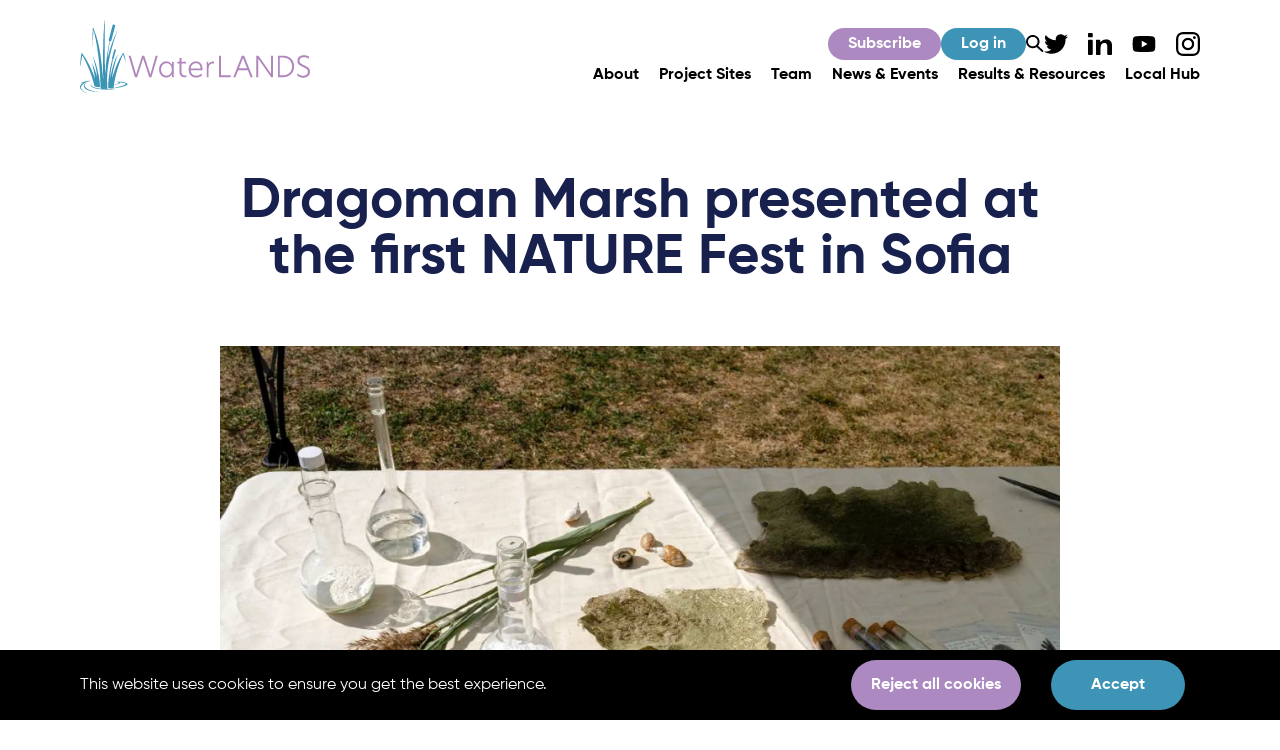

--- FILE ---
content_type: text/html; charset=UTF-8
request_url: https://waterlands.eu/news-and-events/dragoman-marsh-presented-at-the-first-nature-fest-in-sofia/
body_size: 23619
content:
<!doctype html>
<html data-n-head-ssr lang="en" data-n-head="%7B%22lang%22:%7B%22ssr%22:%22en%22%7D%7D">
  <head>
    <title>Dragoman Marsh presented at the first NATURE Fest in Sofia | WaterLANDS: Water-based solutions for carbon storage, people and wilderness. </title><meta data-n-head="ssr" charset="utf-8"><meta data-n-head="ssr" name="viewport" content="width=device-width,initial-scale=1"><meta data-n-head="ssr" http-equiv="Accept-CH" content="DPR, Viewport-Width, Width"><meta data-n-head="ssr" data-hid="description" name="description" content="WaterLANDS is an EU-funded project that will restore wetland sites across Europe and upscale wetland restoration for sustainable ecosystems, communities and economies. "><meta data-n-head="ssr" data-hid="twitter:description" name="twitter:description" content="WaterLANDS is an EU-funded project that will restore wetland sites across Europe and upscale wetland restoration for sustainable ecosystems, communities and economies. "><meta data-n-head="ssr" data-hid="og:description" property="og:description" content="WaterLANDS is an EU-funded project that will restore wetland sites across Europe and upscale wetland restoration for sustainable ecosystems, communities and economies. "><meta data-n-head="ssr" data-hid="twitter:card" name="twitter:card" content="summary"><meta data-n-head="ssr" name="twitter:card" content="summary"><meta data-n-head="ssr" data-hid="twitter:image" name="twitter:image" content="https://cdn.sanity.io/images/34jdpbeg/production/ab29c83aca39d85da56b0bb8bbc9930ccad9f30b-1076x684.png?rect=196,0,684,684&w=800&h=800&q=80&auto=format"><meta data-n-head="ssr" data-hid="twitter:image:alt" name="twitter:image:alt" content="Dragoman Marsh presented at the first NATURE Fest in Sofia"><meta data-n-head="ssr" data-hid="twitter:title" name="twitter:title" content="Dragoman Marsh presented at the first NATURE Fest in Sofia"><meta data-n-head="ssr" data-hid="og:image" property="og:image" content="https://cdn.sanity.io/images/34jdpbeg/production/ab29c83aca39d85da56b0bb8bbc9930ccad9f30b-1076x684.png?rect=0,59,1076,565&w=1200&h=630&q=80&auto=format"><meta data-n-head="ssr" data-hid="og:image:secure_url" property="og:image:secure_url" content="https://cdn.sanity.io/images/34jdpbeg/production/ab29c83aca39d85da56b0bb8bbc9930ccad9f30b-1076x684.png?rect=0,59,1076,565&w=1200&h=630&q=80&auto=format"><meta data-n-head="ssr" data-hid="og:title" property="og:title" content="Dragoman Marsh presented at the first NATURE Fest in Sofia"><meta data-n-head="ssr" data-hid="og:image:alt" property="og:image:alt" content="Dragoman Marsh presented at the first NATURE Fest in Sofia"><link data-n-head="ssr" rel="icon" type="image/x-icon" href="/favicons/favicon.ico"><link data-n-head="ssr" rel="apple-touch-icon" sizes="57x57" href="/favicons/apple-icon-57x57.png"><link data-n-head="ssr" rel="apple-touch-icon" sizes="60x60" href="/favicons/apple-icon-60x60.png"><link data-n-head="ssr" rel="apple-touch-icon" sizes="72x72" href="/favicons/apple-icon-72x72.png"><link data-n-head="ssr" rel="apple-touch-icon" sizes="76x76" href="/favicons/apple-icon-76x76.png"><link data-n-head="ssr" rel="apple-touch-icon" sizes="114x114" href="/favicons/apple-icon-114x114.png"><link data-n-head="ssr" rel="apple-touch-icon" sizes="120x120" href="/favicons/apple-icon-120x120.png"><link data-n-head="ssr" rel="apple-touch-icon" sizes="144x144" href="/favicons/apple-icon-144x144.png"><link data-n-head="ssr" rel="apple-touch-icon" sizes="152x152" href="/favicons/apple-icon-152x152.png"><link data-n-head="ssr" rel="apple-touch-icon" sizes="180x180" href="/favicons/apple-icon-180x180.png"><link data-n-head="ssr" rel="icon" type="image/png" sizes="192x192" href="/favicons/android-icon-192x192.png"><link data-n-head="ssr" rel="icon" type="image/png" sizes="32x32" href="/favicons/favicon-32x32.png"><link data-n-head="ssr" rel="icon" type="image/png" sizes="96x96" href="/favicons/favicon-96x96.png"><link data-n-head="ssr" rel="icon" type="image/png" sizes="16x16" href="/favicons/favicon-16x16.png"><script data-n-head="ssr" data-hid="gtm-script">window._gtm_init||(window._gtm_init=1,function(t,e,n,o,a){t[n]=1==t[n]||"yes"==e[n]||1==e[n]||1==e.msDoNotTrack||t[o]&&t[o][a]&&t[o][a]()?1:0}(window,navigator,"doNotTrack","external","msTrackingProtectionEnabled"),function(o,a,i,r,g){o[g]={},o._gtm_inject=function(t){var e,n;o.doNotTrack||o[g][t]||(o[g][t]=1,o[r]=o[r]||[],o[r].push({"gtm.start":(new Date).getTime(),event:"gtm.js"}),e=a.getElementsByTagName(i)[0],(n=a.createElement(i)).defer=!0,n.src="https://www.googletagmanager.com/gtm.js?id="+t,e.parentNode.insertBefore(n,e))}}(window,document,"script","dataLayer","_gtm_ids"))</script><link rel="modulepreload" href="/_nuxt/ffd3740.modern.js" as="script"><link rel="modulepreload" href="/_nuxt/4e24b7c.modern.js" as="script"><link rel="modulepreload" href="/_nuxt/18d62ce.modern.js" as="script"><link rel="modulepreload" href="/_nuxt/50535dc.modern.js" as="script"><link rel="modulepreload" href="/_nuxt/45e8ae7.modern.js" as="script"><link rel="modulepreload" href="/_nuxt/b2243b2.modern.js" as="script"><link rel="modulepreload" href="/_nuxt/2a05c7a.modern.js" as="script"><link rel="modulepreload" href="/_nuxt/7857f00.modern.js" as="script"><link rel="modulepreload" href="/_nuxt/8184556.modern.js" as="script"><style data-vue-ssr-id="382a115c:0 35bc8c76:0 7852035e:0 4f79162a:0 768ba1ec:0 a57b151a:0 658218a7:0 2628acc3:0 18bc1692:0 7fc47154:0 5508d404:0 6f89b278:0 cf7f15b4:0 75fb6978:0 5390e8ee:0 7d5465a3:0 f88e6910:0 1c0706fa:0 04229138:0 78573874:0 0be5bfc1:0 4b836142:0 8b53a100:0">/*! tailwindcss v2.2.19 | MIT License | https://tailwindcss.com*//*! modern-normalize v1.1.0 | MIT License | https://github.com/sindresorhus/modern-normalize */*,::after,::before{box-sizing:border-box}html{-moz-tab-size:4;-o-tab-size:4;tab-size:4}html{line-height:1.15;-webkit-text-size-adjust:100%}body{margin:0}body{font-family:system-ui,-apple-system,'Segoe UI',Roboto,Helvetica,Arial,sans-serif,'Apple Color Emoji','Segoe UI Emoji'}hr{height:0;color:inherit}abbr[title]{-webkit-text-decoration:underline dotted;text-decoration:underline dotted}b,strong{font-weight:bolder}code,kbd,pre,samp{font-family:ui-monospace,SFMono-Regular,Consolas,'Liberation Mono',Menlo,monospace;font-size:1em}small{font-size:80%}sub,sup{font-size:75%;line-height:0;position:relative;vertical-align:baseline}sub{bottom:-.25em}sup{top:-.5em}table{text-indent:0;border-color:inherit}button,input,optgroup,select,textarea{font-family:inherit;font-size:100%;line-height:1.15;margin:0}button,select{text-transform:none}[type=button],[type=reset],[type=submit],button{-webkit-appearance:button}::-moz-focus-inner{border-style:none;padding:0}:-moz-focusring{outline:1px dotted ButtonText}:-moz-ui-invalid{box-shadow:none}legend{padding:0}progress{vertical-align:baseline}::-webkit-inner-spin-button,::-webkit-outer-spin-button{height:auto}[type=search]{-webkit-appearance:textfield;outline-offset:-2px}::-webkit-search-decoration{-webkit-appearance:none}::-webkit-file-upload-button{-webkit-appearance:button;font:inherit}summary{display:list-item}blockquote,dd,dl,figure,h1,h2,h3,h4,h5,h6,hr,p,pre{margin:0}button{background-color:transparent;background-image:none}fieldset{margin:0;padding:0}ol,ul{list-style:none;margin:0;padding:0}html{font-family:ui-sans-serif,system-ui,-apple-system,BlinkMacSystemFont,"Segoe UI",Roboto,"Helvetica Neue",Arial,"Noto Sans",sans-serif,"Apple Color Emoji","Segoe UI Emoji","Segoe UI Symbol","Noto Color Emoji";line-height:1.5}body{font-family:inherit;line-height:inherit}*,::after,::before{box-sizing:border-box;border-width:0;border-style:solid;border-color:currentColor}hr{border-top-width:1px}img{border-style:solid}textarea{resize:vertical}input::-moz-placeholder,textarea::-moz-placeholder{opacity:1;color:#a1a1aa}input:-ms-input-placeholder,textarea:-ms-input-placeholder{opacity:1;color:#a1a1aa}input::placeholder,textarea::placeholder{opacity:1;color:#a1a1aa}[role=button],button{cursor:pointer}:-moz-focusring{outline:auto}table{border-collapse:collapse}h1,h2,h3,h4,h5,h6{font-size:inherit;font-weight:inherit}a{color:inherit;text-decoration:inherit}button,input,optgroup,select,textarea{padding:0;line-height:inherit;color:inherit}code,kbd,pre,samp{font-family:ui-monospace,SFMono-Regular,Menlo,Monaco,Consolas,"Liberation Mono","Courier New",monospace}audio,canvas,embed,iframe,img,object,svg,video{display:block;vertical-align:middle}img,video{max-width:100%;height:auto}[hidden]{display:none}*,::after,::before{--tw-translate-x:0;--tw-translate-y:0;--tw-rotate:0;--tw-skew-x:0;--tw-skew-y:0;--tw-scale-x:1;--tw-scale-y:1;--tw-transform:translateX(var(--tw-translate-x)) translateY(var(--tw-translate-y)) rotate(var(--tw-rotate)) skewX(var(--tw-skew-x)) skewY(var(--tw-skew-y)) scaleX(var(--tw-scale-x)) scaleY(var(--tw-scale-y));border-color:currentColor;--tw-ring-inset:var(--tw-empty, );/*!*//*!*/--tw-ring-offset-width:0px;--tw-ring-offset-color:#fff;--tw-ring-color:rgba(59, 130, 246, 0.5);--tw-ring-offset-shadow:0 0 #0000;--tw-ring-shadow:0 0 #0000;--tw-shadow:0 0 #0000;--tw-blur:var(--tw-empty, );/*!*//*!*/--tw-brightness:var(--tw-empty, );/*!*//*!*/--tw-contrast:var(--tw-empty, );/*!*//*!*/--tw-grayscale:var(--tw-empty, );/*!*//*!*/--tw-hue-rotate:var(--tw-empty, );/*!*//*!*/--tw-invert:var(--tw-empty, );/*!*//*!*/--tw-saturate:var(--tw-empty, );/*!*//*!*/--tw-sepia:var(--tw-empty, );/*!*//*!*/--tw-drop-shadow:var(--tw-empty, );/*!*//*!*/--tw-filter:var(--tw-blur) var(--tw-brightness) var(--tw-contrast) var(--tw-grayscale) var(--tw-hue-rotate) var(--tw-invert) var(--tw-saturate) var(--tw-sepia) var(--tw-drop-shadow)}@-webkit-keyframes borderExpand{0%{width:var(--container-margin)}to{width:0}}@keyframes borderExpand{0%{width:var(--container-margin)}to{width:0}}.border-animate{position:relative}.border-animate:after,.border-animate:before{content:"";width:var(--container-margin);height:100%;position:absolute;top:0;background:#fff;z-index:1;-webkit-animation-name:borderExpand;animation-name:borderExpand;-webkit-animation-duration:1s;animation-duration:1s;-webkit-animation-timing-function:linear;animation-timing-function:linear;-webkit-animation-play-state:paused;animation-play-state:paused;-webkit-animation-delay:calc(var(--slice-move) * -1s);animation-delay:calc(var(--slice-move) * -1s);-webkit-animation-iteration-count:1;animation-iteration-count:1;-webkit-animation-fill-mode:both;animation-fill-mode:both}.border-animate:before{left:0}.border-animate:after{right:0}.stack-children{display:grid;grid-template-areas:"stack"}.stack-children>*{grid-area:stack}.columns-2{-moz-columns:200px 2;columns:200px 2;-moz-column-gap:var(--r2_24);column-gap:var(--r2_24);-moz-column-break-inside:avoid;break-inside:avoid}.container{width:var(--container-margin);margin-left:auto;margin-right:auto}.transition-default{transition:all .5s ease}.container{width:100%}@media (min-width:500px){.container{max-width:500px}}@media (min-width:700px){.container{max-width:700px}}@media (min-width:900px){.container{max-width:900px}}@media (min-width:1500px){.container{max-width:1500px}}.sr-only{position:absolute;width:1px;height:1px;padding:0;margin:-1px;overflow:hidden;clip:rect(0,0,0,0);white-space:nowrap;border-width:0}.pointer-events-none{pointer-events:none}.visible{visibility:visible}.static{position:static}.fixed{position:fixed}.absolute{position:absolute}.relative{position:relative}.sticky{position:-webkit-sticky;position:sticky}.inset-0{top:0;right:0;bottom:0;left:0}.inset-y-0{top:0;bottom:0}.inset-x-0{left:0;right:0}.top-0{top:0}.left-0{left:0}.right-0{right:0}.bottom-0{bottom:0}.left-\[10px\]{left:10px}.top-\[8vh\]{top:8vh}.top-header-height{top:var(--header-height)}.right-small{right:var(--spacing-small)}.bottom-small{bottom:var(--spacing-small)}.left-small{left:var(--spacing-small)}.top-auto{top:auto}.right-\[6px\]{right:6px}.z-10{z-index:10}.z-1{z-index:1}.z-2{z-index:2}.order-first{order:-9999}.order-2{order:2}.order-1{order:1}.col-span-2{grid-column:span 2/span 2}.row-span-2{grid-row:span 2/span 2}.m-0{margin:0}.m-auto{margin:auto}.\!m-0{margin:0!important}.my-2{margin-top:2%;margin-bottom:2%}.my-medium{margin-top:var(--spacing-medium);margin-bottom:var(--spacing-medium)}.my-small{margin-top:var(--spacing-small);margin-bottom:var(--spacing-small)}.mx-auto{margin-left:auto;margin-right:auto}.-mx-small{margin-left:calc(var(--spacing-small) * -1);margin-right:calc(var(--spacing-small) * -1)}.my-auto{margin-top:auto;margin-bottom:auto}.my-slice{margin-top:var(--spacing-slice);margin-bottom:var(--spacing-slice)}.\!mx-0{margin-left:0!important;margin-right:0!important}.my-slice-half{margin-top:var(--spacing-slice-half);margin-bottom:var(--spacing-slice-half)}.mx-container-margin{margin-left:var(--container-margin);margin-right:var(--container-margin)}.-mx-medium{margin-left:calc(var(--spacing-medium) * -1);margin-right:calc(var(--spacing-medium) * -1)}.mx-small{margin-left:var(--spacing-small);margin-right:var(--spacing-small)}.mx-1{margin-left:1%;margin-right:1%}.my-large{margin-top:var(--spacing-large);margin-bottom:var(--spacing-large)}.mr-r2\/24{margin-right:var(--r2_24)}.mb-small{margin-bottom:var(--spacing-small)}.mb-medium{margin-bottom:var(--spacing-medium)}.mb-6{margin-bottom:6%}.mb-large{margin-bottom:var(--spacing-large)}.mt-small{margin-top:var(--spacing-small)}.mb-0{margin-bottom:0}.mt-large{margin-top:var(--spacing-large)}.mt-medium{margin-top:var(--spacing-medium)}.mt-2{margin-top:2%}.mb-slice{margin-bottom:var(--spacing-slice)}.mb-slice-half{margin-bottom:var(--spacing-slice-half)}.mt-1{margin-top:1%}.mt-0{margin-top:0}.mt-header-height{margin-top:var(--header-height)}.mr-small{margin-right:var(--spacing-small)}.mt-4{margin-top:4%}.ml-small{margin-left:var(--spacing-small)}.ml-0{margin-left:0}.mb-2{margin-bottom:2%}.-mb-small{margin-bottom:calc(var(--spacing-small) * -1)}.mb-5{margin-bottom:5%}.mt-\[7px\]{margin-top:7px}.mb-\[7px\]{margin-bottom:7px}.mt-3{margin-top:3%}.mb-1{margin-bottom:1%}.ml-auto{margin-left:auto}.mr-0{margin-right:0}.mr-auto{margin-right:auto}.mt-\[5px\]{margin-top:5px}.-mb-large{margin-bottom:calc(var(--spacing-large) * -1)}.mr-r4\/24{margin-right:var(--r4_24)}.-mt-slice{margin-top:calc(var(--spacing-slice) * -1)}.-mt-small{margin-top:calc(var(--spacing-small) * -1)}.block{display:block}.inline-block{display:inline-block}.inline{display:inline}.flex{display:flex}.table{display:table}.grid{display:grid}.list-item{display:list-item}.hidden{display:none}.h-\[16px\]{height:16px}.h-full{height:100%}.h-auto{height:auto}.h-\[8px\]{height:8px}.h-screen{height:100vh}.h-5{height:5%}.h-\[56vh\]{height:56vh}.h-0{height:0}.h-\[100px\]{height:100px}.max-h-\[70vh\]{max-height:70vh}.max-h-\[90vh\]{max-height:90vh}.max-h-screen{max-height:100vh}.min-h-screen{min-height:100vh}.min-h-\[50vh\]{min-height:50vh}.w-full{width:100%}.w-auto{width:auto}.w-r24\/24{width:var(--r24_24)}.w-1\/2{width:50%}.w-\[8px\]{width:8px}.\!w-full{width:100%!important}.w-r22\/24{width:var(--r22_24)}.w-max{width:-webkit-max-content;width:-moz-max-content;width:max-content}.w-2\/3{width:66.666667%}.w-0{width:0}.w-\[100px\]{width:100px}.w-r18\/24{width:var(--r18_24)}.w-r4\/24{width:var(--r4_24)}.w-r16\/24{width:var(--r16_24)}.min-w-\[200px\]{min-width:200px}.max-w-\[300px\]{max-width:300px}.max-w-full{max-width:100%}.flex-shrink{flex-shrink:1}.flex-grow{flex-grow:1}.table-auto{table-layout:auto}.border-collapse{border-collapse:collapse}.transform{transform:var(--tw-transform)}.cursor-pointer{cursor:pointer}.cursor-default{cursor:default}.resize{resize:both}.grid-cols-2{grid-template-columns:repeat(2,minmax(0,1fr))}.grid-cols-1{grid-template-columns:repeat(1,minmax(0,1fr))}.grid-cols-4{grid-template-columns:repeat(4,minmax(0,1fr))}.grid-cols-3{grid-template-columns:repeat(3,minmax(0,1fr))}.flex-col{flex-direction:column}.flex-wrap{flex-wrap:wrap}.items-start{align-items:flex-start}.items-end{align-items:flex-end}.items-center{align-items:center}.items-stretch{align-items:stretch}.justify-start{justify-content:flex-start}.justify-end{justify-content:flex-end}.justify-center{justify-content:center}.justify-between{justify-content:space-between}.justify-evenly{justify-content:space-evenly}.gap-8{gap:8%}.gap-3{gap:3%}.gap-small{gap:var(--spacing-small)}.gap-\[10px\]{gap:10px}.gap-medium{gap:var(--spacing-medium)}.gap-10{gap:10%}.space-x-small>:not([hidden])~:not([hidden]){--tw-space-x-reverse:0;margin-right:calc(var(--spacing-small) * var(--tw-space-x-reverse));margin-left:calc(var(--spacing-small) * calc(1 - var(--tw-space-x-reverse)))}.divide-y>:not([hidden])~:not([hidden]){--tw-divide-y-reverse:0;border-top-width:calc(1px * calc(1 - var(--tw-divide-y-reverse)));border-bottom-width:calc(1px * var(--tw-divide-y-reverse))}.divide-primary>:not([hidden])~:not([hidden]){--tw-divide-opacity:1;border-color:rgba(61,148,182,var(--tw-divide-opacity))}.self-end{align-self:flex-end}.overflow-hidden{overflow:hidden}.overflow-x-hidden{overflow-x:hidden}.overflow-y-scroll{overflow-y:scroll}.whitespace-pre-line{white-space:pre-line}.break-words{overflow-wrap:break-word}.break-all{word-break:break-all}.rounded-full{border-radius:9999px}.rounded-xl{border-radius:.75rem}.border{border-width:1px}.border-2{border-width:2px}.border-b{border-bottom-width:1px}.border-r-2{border-right-width:2px}.border-t-2{border-top-width:2px}.border-l-2{border-left-width:2px}.border-b-2{border-bottom-width:2px}.border-none{border-style:none}.border-primary{--tw-border-opacity:1;border-color:rgba(61,148,182,var(--tw-border-opacity))}.border-secondary{--tw-border-opacity:1;border-color:rgba(172,138,193,var(--tw-border-opacity))}.border-white{--tw-border-opacity:1;border-color:rgba(255,255,255,var(--tw-border-opacity))}.border-tertiary{--tw-border-opacity:1;border-color:rgba(24,33,77,var(--tw-border-opacity))}.border-none{border-color:transparent}.border-opacity-25{--tw-border-opacity:0.25}.border-opacity-100{--tw-border-opacity:1}.bg-primary-light{--tw-bg-opacity:1;background-color:rgba(235,245,250,var(--tw-bg-opacity))}.bg-primary{--tw-bg-opacity:1;background-color:rgba(61,148,182,var(--tw-bg-opacity))}.bg-secondary{--tw-bg-opacity:1;background-color:rgba(172,138,193,var(--tw-bg-opacity))}.bg-black{--tw-bg-opacity:1;background-color:rgba(0,0,0,var(--tw-bg-opacity))}.bg-white{--tw-bg-opacity:1;background-color:rgba(255,255,255,var(--tw-bg-opacity))}.bg-black\/50{background-color:rgba(0,0,0,.5)}.object-contain{-o-object-fit:contain;object-fit:contain}.\!object-contain{-o-object-fit:contain!important;object-fit:contain!important}.object-cover{-o-object-fit:cover;object-fit:cover}.object-center{-o-object-position:center;object-position:center}.p-medium{padding:var(--spacing-medium)}.p-small{padding:var(--spacing-small)}.p-1{padding:1%}.p-4{padding:4%}.p-large{padding:var(--spacing-large)}.p-2{padding:2%}.p-r2\/24{padding:var(--r2_24)}.p-0{padding:0}.px-container-margin{padding-left:var(--container-margin);padding-right:var(--container-margin)}.py-small{padding-top:var(--spacing-small);padding-bottom:var(--spacing-small)}.px-small{padding-left:var(--spacing-small);padding-right:var(--spacing-small)}.py-\[5px\]{padding-top:5px;padding-bottom:5px}.py-large{padding-top:var(--spacing-large);padding-bottom:var(--spacing-large)}.py-slice-half{padding-top:var(--spacing-slice-half);padding-bottom:var(--spacing-slice-half)}.py-slice{padding-top:var(--spacing-slice);padding-bottom:var(--spacing-slice)}.py-1{padding-top:1%;padding-bottom:1%}.px-r2\/24{padding-left:var(--r2_24);padding-right:var(--r2_24)}.px-5{padding-left:5%;padding-right:5%}.py-medium{padding-top:var(--spacing-medium);padding-bottom:var(--spacing-medium)}.px-medium{padding-left:var(--spacing-medium);padding-right:var(--spacing-medium)}.px-r4\/24{padding-left:var(--r4_24);padding-right:var(--r4_24)}.pt-large{padding-top:var(--spacing-large)}.pl-medium{padding-left:var(--spacing-medium)}.pl-\[15px\]{padding-left:15px}.pb-small{padding-bottom:var(--spacing-small)}.pr-medium{padding-right:var(--spacing-medium)}.pt-header-height{padding-top:var(--header-height)}.pt-slice{padding-top:var(--spacing-slice)}.pb-large{padding-bottom:var(--spacing-large)}.pt-slice-half{padding-top:var(--spacing-slice-half)}.pb-slice{padding-bottom:var(--spacing-slice)}.pb-slice-half{padding-bottom:var(--spacing-slice-half)}.pt-medium{padding-top:var(--spacing-medium)}.pt-small{padding-top:var(--spacing-small)}.pl-small{padding-left:var(--spacing-small)}.pr-large{padding-right:var(--spacing-large)}.pb-medium{padding-bottom:var(--spacing-medium)}.pb-2{padding-bottom:2%}.pt-2{padding-top:2%}.text-left{text-align:left}.text-center{text-align:center}.text-sm{font-size:16px}.text-xl{font-size:1.25rem}.\!text-2xl{font-size:1.5rem!important}.text-base{font-size:1rem}.\!font-bold{font-weight:700!important}.font-bold{font-weight:700}.\!font-extrabold{font-weight:800!important}.font-extrabold{font-weight:800}.font-semibold{font-weight:600}.capitalize{text-transform:capitalize}.text-primary{--tw-text-opacity:1;color:rgba(61,148,182,var(--tw-text-opacity))}.text-white{--tw-text-opacity:1;color:rgba(255,255,255,var(--tw-text-opacity))}.\!text-white{--tw-text-opacity:1!important;color:rgba(255,255,255,var(--tw-text-opacity))!important}.text-secondary{--tw-text-opacity:1;color:rgba(172,138,193,var(--tw-text-opacity))}.text-tertiary{--tw-text-opacity:1;color:rgba(24,33,77,var(--tw-text-opacity))}.underline{text-decoration:underline}.no-underline{text-decoration:none}.opacity-95{opacity:.95}.opacity-0{opacity:0}.opacity-50{opacity:.5}.opacity-30{opacity:.3}.opacity-90{opacity:.9}.outline-none{outline:2px solid transparent;outline-offset:2px}.filter{filter:var(--tw-filter)}.transition{transition-property:background-color,border-color,color,fill,stroke,opacity,box-shadow,transform,filter,-webkit-backdrop-filter;transition-property:background-color,border-color,color,fill,stroke,opacity,box-shadow,transform,filter,backdrop-filter;transition-property:background-color,border-color,color,fill,stroke,opacity,box-shadow,transform,filter,backdrop-filter,-webkit-backdrop-filter;transition-timing-function:cubic-bezier(.4,0,.2,1);transition-duration:150ms}.transition-all{transition-property:all;transition-timing-function:cubic-bezier(.4,0,.2,1);transition-duration:150ms}.duration-500{transition-duration:.5s}.hover\:text-tertiary:hover{--tw-text-opacity:1;color:rgba(24,33,77,var(--tw-text-opacity))}.hover\:text-secondary:hover{--tw-text-opacity:1;color:rgba(172,138,193,var(--tw-text-opacity))}.hover\:text-primary:hover{--tw-text-opacity:1;color:rgba(61,148,182,var(--tw-text-opacity))}.focus\:border-b-2:focus{border-bottom-width:2px}.focus\:border-secondary:focus{--tw-border-opacity:1;border-color:rgba(172,138,193,var(--tw-border-opacity))}.focus\:outline-none:focus{outline:2px solid transparent;outline-offset:2px}.focus\:ring-2:focus{--tw-ring-offset-shadow:var(--tw-ring-inset) 0 0 0 var(--tw-ring-offset-width) var(--tw-ring-offset-color);--tw-ring-shadow:var(--tw-ring-inset) 0 0 0 calc(2px + var(--tw-ring-offset-width)) var(--tw-ring-color);box-shadow:var(--tw-ring-offset-shadow),var(--tw-ring-shadow),var(--tw-shadow,0 0 #0000)}@media (min-width:500px){.sm\:order-1{order:1}.sm\:order-2{order:2}.sm\:mx-auto{margin-left:auto;margin-right:auto}.sm\:-mx-small{margin-left:calc(var(--spacing-small) * -1);margin-right:calc(var(--spacing-small) * -1)}.sm\:mx-small{margin-left:var(--spacing-small);margin-right:var(--spacing-small)}.sm\:mr-small{margin-right:var(--spacing-small)}.sm\:mt-0{margin-top:0}.sm\:mr-large{margin-right:var(--spacing-large)}.sm\:mb-0{margin-bottom:0}.sm\:mb-small{margin-bottom:var(--spacing-small)}.sm\:-mr-medium{margin-right:calc(var(--spacing-medium) * -1)}.sm\:-mb-medium{margin-bottom:calc(var(--spacing-medium) * -1)}.sm\:block{display:block}.sm\:flex{display:flex}.sm\:hidden{display:none}.sm\:w-1\/2{width:50%}.sm\:w-1\/3{width:33.333333%}.sm\:w-2\/3{width:66.666667%}.sm\:w-full{width:100%}.sm\:w-r24\/24{width:var(--r24_24)}.sm\:w-r12\/24{width:var(--r12_24)}.sm\:w-r8\/24{width:var(--r8_24)}.sm\:w-auto{width:auto}.sm\:w-r16\/24{width:var(--r16_24)}.sm\:w-r6\/24{width:var(--r6_24)}.sm\:w-r18\/24{width:var(--r18_24)}.sm\:flex-row{flex-direction:row}.sm\:flex-wrap{flex-wrap:wrap}.sm\:content-start{align-content:flex-start}.sm\:space-x-5>:not([hidden])~:not([hidden]){--tw-space-x-reverse:0;margin-right:calc(5% * var(--tw-space-x-reverse));margin-left:calc(5% * calc(1 - var(--tw-space-x-reverse)))}.sm\:p-small{padding:var(--spacing-small)}.sm\:px-0{padding-left:0;padding-right:0}.sm\:px-r2\/24{padding-left:var(--r2_24);padding-right:var(--r2_24)}.sm\:px-small{padding-left:var(--spacing-small);padding-right:var(--spacing-small)}.sm\:pr-medium{padding-right:var(--spacing-medium)}.sm\:pl-r2\/24{padding-left:var(--r2_24)}.sm\:text-center{text-align:center}}@media (min-width:700px){.md\:absolute{position:absolute}.md\:relative{position:relative}.md\:sticky{position:-webkit-sticky;position:sticky}.md\:top-0{top:0}.md\:left-0{left:0}.md\:bottom-0{bottom:0}.md\:bottom-auto{bottom:auto}.md\:top-large{top:var(--spacing-large)}.md\:order-last{order:9999}.md\:order-1{order:1}.md\:order-2{order:2}.md\:m-auto{margin:auto}.md\:my-large{margin-top:var(--spacing-large);margin-bottom:var(--spacing-large)}.md\:my-0{margin-top:0;margin-bottom:0}.md\:mx-0{margin-left:0;margin-right:0}.md\:mx-auto{margin-left:auto;margin-right:auto}.md\:mb-0{margin-bottom:0}.md\:mt-0{margin-top:0}.md\:ml-small{margin-left:var(--spacing-small)}.md\:ml-medium{margin-left:var(--spacing-medium)}.md\:mr-large{margin-right:var(--spacing-large)}.md\:ml-large{margin-left:var(--spacing-large)}.md\:ml-r2\/24{margin-left:var(--r2_24)}.md\:mb-slice-half{margin-bottom:var(--spacing-slice-half)}.md\:mr-container-margin{margin-right:var(--container-margin)}.md\:mr-0{margin-right:0}.md\:mr-r2\/24{margin-right:var(--r2_24)}.md\:mr-medium{margin-right:var(--spacing-medium)}.md\:block{display:block}.md\:flex{display:flex}.md\:hidden{display:none}.md\:h-full{height:100%}.md\:max-h-\[70vh\]{max-height:70vh}.md\:max-h-\[30vh\]{max-height:30vh}.md\:w-1\/3{width:33.333333%}.md\:w-1\/2{width:50%}.md\:w-r18\/24{width:var(--r18_24)}.md\:w-r16\/24{width:var(--r16_24)}.md\:w-r22\/24{width:var(--r22_24)}.md\:w-r10\/24{width:var(--r10_24)}.md\:w-r20\/24{width:var(--r20_24)}.md\:w-1\/4{width:25%}.md\:w-r12\/24{width:var(--r12_24)}.md\:w-full{width:100%}.md\:w-r16\/24\+container-margin{width:var(--r16_24-container-margin)}.md\:w-7\/12{width:58.333333%}.md\:w-5\/12{width:41.666667%}.md\:w-r14\/24{width:var(--r14_24)}.md\:w-r6\/24{width:var(--r6_24)}.md\:w-r11\/24{width:var(--r11_24)}.md\:w-r4\/24{width:var(--r4_24)}.md\:w-r24\/24{width:var(--r24_24)}.md\:w-r8\/24{width:var(--r8_24)}.md\:w-2\/3{width:66.666667%}.md\:grid-cols-3{grid-template-columns:repeat(3,minmax(0,1fr))}.md\:grid-cols-2{grid-template-columns:repeat(2,minmax(0,1fr))}.md\:grid-cols-1{grid-template-columns:repeat(1,minmax(0,1fr))}.md\:grid-cols-4{grid-template-columns:repeat(4,minmax(0,1fr))}.md\:flex-row{flex-direction:row}.md\:flex-row-reverse{flex-direction:row-reverse}.md\:flex-wrap{flex-wrap:wrap}.md\:items-start{align-items:flex-start}.md\:items-center{align-items:center}.md\:justify-center{justify-content:center}.md\:justify-between{justify-content:space-between}.md\:gap-4{gap:4%}.md\:gap-small{gap:var(--spacing-small)}.md\:space-x-medium>:not([hidden])~:not([hidden]){--tw-space-x-reverse:0;margin-right:calc(var(--spacing-medium) * var(--tw-space-x-reverse));margin-left:calc(var(--spacing-medium) * calc(1 - var(--tw-space-x-reverse)))}.md\:space-x-r1\/24>:not([hidden])~:not([hidden]){--tw-space-x-reverse:0;margin-right:calc(var(--r1_24) * var(--tw-space-x-reverse));margin-left:calc(var(--r1_24) * calc(1 - var(--tw-space-x-reverse)))}.md\:space-x-reverse>:not([hidden])~:not([hidden]){--tw-space-x-reverse:1}.md\:break-normal{overflow-wrap:normal;word-break:normal}.md\:border-none{border-style:none}.md\:border-none{border-color:transparent}.md\:object-cover{-o-object-fit:cover;object-fit:cover}.md\:p-0{padding:0}.md\:p-large{padding:var(--spacing-large)}.md\:px-0{padding-left:0;padding-right:0}.md\:px-r2\/24{padding-left:var(--r2_24);padding-right:var(--r2_24)}.md\:px-medium{padding-left:var(--spacing-medium);padding-right:var(--spacing-medium)}.md\:py-slice-half{padding-top:var(--spacing-slice-half);padding-bottom:var(--spacing-slice-half)}.md\:px-6{padding-left:6%;padding-right:6%}.md\:py-3{padding-top:3%;padding-bottom:3%}.md\:py-slice{padding-top:var(--spacing-slice);padding-bottom:var(--spacing-slice)}.md\:pr-r2\/24{padding-right:var(--r2_24)}.md\:pr-large{padding-right:var(--spacing-large)}.md\:pr-container-margin{padding-right:var(--container-margin)}.md\:pl-large{padding-left:var(--spacing-large)}.md\:pr-medium{padding-right:var(--spacing-medium)}.md\:pl-0{padding-left:0}.md\:pr-small{padding-right:var(--spacing-small)}.md\:pt-\[9\%\]{padding-top:9%}.md\:pl-medium{padding-left:var(--spacing-medium)}.md\:text-black{--tw-text-opacity:1;color:rgba(0,0,0,var(--tw-text-opacity))}}@media (min-width:900px){.lg\:order-first{order:-9999}.lg\:order-1{order:1}.lg\:order-2{order:2}.lg\:mx-0{margin-left:0;margin-right:0}.lg\:mb-1{margin-bottom:1%}.lg\:mt-0{margin-top:0}.lg\:mb-\[20vh\]{margin-bottom:20vh}.lg\:mb-0{margin-bottom:0}.lg\:ml-large{margin-left:var(--spacing-large)}.lg\:flex{display:flex}.lg\:hidden{display:none}.lg\:w-1\/3{width:33.333333%}.lg\:w-r14\/24{width:var(--r14_24)}.lg\:w-r10\/24{width:var(--r10_24)}.lg\:\!w-r12\/24{width:var(--r12_24)!important}.lg\:w-r12\/24{width:var(--r12_24)}.lg\:w-r20\/24{width:var(--r20_24)}.lg\:w-1\/2{width:50%}.lg\:w-r18\/24{width:var(--r18_24)}.lg\:w-r12\/24\+container-margin{width:var(--r12_24-container-margin)}.lg\:w-5\/12{width:41.666667%}.lg\:w-7\/12{width:58.333333%}.lg\:w-r16\/24{width:var(--r16_24)}.lg\:grid-cols-4{grid-template-columns:repeat(4,minmax(0,1fr))}.lg\:grid-cols-3{grid-template-columns:repeat(3,minmax(0,1fr))}.lg\:grid-cols-2{grid-template-columns:repeat(2,minmax(0,1fr))}.lg\:flex-nowrap{flex-wrap:nowrap}.lg\:items-center{align-items:center}.lg\:justify-end{justify-content:flex-end}.lg\:space-x-small>:not([hidden])~:not([hidden]){--tw-space-x-reverse:0;margin-right:calc(var(--spacing-small) * var(--tw-space-x-reverse));margin-left:calc(var(--spacing-small) * calc(1 - var(--tw-space-x-reverse)))}.lg\:p-0{padding:0}.lg\:px-r3\/24{padding-left:var(--r3_24);padding-right:var(--r3_24)}.lg\:px-r2\/24{padding-left:var(--r2_24);padding-right:var(--r2_24)}.lg\:px-r4\/24{padding-left:var(--r4_24);padding-right:var(--r4_24)}.lg\:pl-r2\/24{padding-left:var(--r2_24)}.lg\:text-left{text-align:left}}@media (min-width:1500px){.xl\:order-2{order:2}.xl\:mx-auto{margin-left:auto;margin-right:auto}.xl\:mb-large{margin-bottom:var(--spacing-large)}.xl\:mb-0{margin-bottom:0}.xl\:ml-container-margin{margin-left:var(--container-margin)}.xl\:flex{display:flex}.xl\:hidden{display:none}.xl\:w-1\/4{width:25%}.xl\:w-1\/3{width:33.333333%}.xl\:w-1\/2{width:50%}.xl\:w-r24\/24{width:var(--r24_24)}.xl\:w-r12\/24\+container-margin{width:var(--r12_24-container-margin)}.xl\:w-r18\/24{width:var(--r18_24)}.xl\:grid-cols-4{grid-template-columns:repeat(4,minmax(0,1fr))}.xl\:grid-cols-3{grid-template-columns:repeat(3,minmax(0,1fr))}.xl\:justify-center{justify-content:center}.xl\:px-0{padding-left:0;padding-right:0}.xl\:pl-container-margin{padding-left:var(--container-margin)}.xl\:pl-0{padding-left:0}}@media (orientation:landscape){.landscape\:order-1{order:1}.landscape\:order-2{order:2}.landscape\:mb-0{margin-bottom:0}.landscape\:flex{display:flex}.landscape\:w-r14\/24{width:var(--r14_24)}.landscape\:w-r12\/24\+container-margin{width:var(--r12_24-container-margin)}.landscape\:w-r10\/24{width:var(--r10_24)}.landscape\:flex-col{flex-direction:column}.landscape\:flex-nowrap{flex-wrap:nowrap}.landscape\:items-center{align-items:center}.landscape\:justify-center{justify-content:center}.landscape\:justify-between{justify-content:space-between}.landscape\:py-slice-half{padding-top:var(--spacing-slice-half);padding-bottom:var(--spacing-slice-half)}.landscape\:pr-r2\/24{padding-right:var(--r2_24)}.landscape\:pl-large{padding-left:var(--spacing-large)}}body,html{overflow-y:visible;min-width:320px;margin:0 auto;background:#fff}html{-webkit-font-smoothing:antialiased;-moz-osx-font-smoothing:grayscale;text-rendering:optimizeLegibility;box-sizing:border-box}*,:after,:before{box-sizing:inherit}.page-enter-active,.page-leave-active{transition:opacity .5s}.page-enter,.page-leave-active{opacity:0}.container{margin-left:auto;margin-right:auto}@media(max-width:699px){.container{padding-left:5%;padding-right:5%}}@media(min-width:900px){.container{max-width:1000px}}:root{--spacing-slice:130px;--spacing-slice-half:calc(var(--spacing-slice) / 2);--spacing-small:20px;--spacing-medium:40px;--spacing-large:60px;--container-margin:80px;--container:calc(100vw - (var(--container-margin) * 2));--r1_24:calc(var(--container) / 24 * 1);--r2_24:calc(var(--container) / 24 * 2);--r3_24:calc(var(--container) / 24 * 3);--r4_24:calc(var(--container) / 24 * 4);--r5_24:calc(var(--container) / 24 * 5);--r6_24:calc(var(--container) / 24 * 6);--r7_24:calc(var(--container) / 24 * 7);--r8_24:calc(var(--container) / 24 * 8);--r9_24:calc(var(--container) / 24 * 9);--r10_24:calc(var(--container) / 24 * 10);--r11_24:calc(var(--container) / 24 * 11);--r12_24:calc(var(--container) / 24 * 12);--r13_24:calc(var(--container) / 24 * 13);--r14_24:calc(var(--container) / 24 * 14);--r15_24:calc(var(--container) / 24 * 15);--r16_24:calc(var(--container) / 24 * 16);--r17_24:calc(var(--container) / 24 * 17);--r18_24:calc(var(--container) / 24 * 18);--r19_24:calc(var(--container) / 24 * 19);--r20_24:calc(var(--container) / 24 * 20);--r21_24:calc(var(--container) / 24 * 21);--r22_24:calc(var(--container) / 24 * 22);--r23_24:calc(var(--container) / 24 * 23);--r24_24:var(--container);--r1_24-container-margin:calc((var(--container) / 24 * 1) + var(--container-margin));--r2_24-container-margin:calc((var(--container) / 24 * 2) + var(--container-margin));--r3_24-container-margin:calc((var(--container) / 24 * 3) + var(--container-margin));--r4_24-container-margin:calc((var(--container) / 24 * 4) + var(--container-margin));--r5_24-container-margin:calc((var(--container) / 24 * 5) + var(--container-margin));--r6_24-container-margin:calc((var(--container) / 24 * 6) + var(--container-margin));--r7_24-container-margin:calc((var(--container) / 24 * 7) + var(--container-margin));--r8_24-container-margin:calc((var(--container) / 24 * 8) + var(--container-margin));--r9_24-container-margin:calc((var(--container) / 24 * 9) + var(--container-margin));--r10_24-container-margin:calc((var(--container) / 24 * 10) + var(--container-margin));--r11_24-container-margin:calc((var(--container) / 24 * 11) + var(--container-margin));--r12_24-container-margin:calc((var(--container) / 24 * 12) + var(--container-margin));--r13_24-container-margin:calc((var(--container) / 24 * 13) + var(--container-margin));--r14_24-container-margin:calc((var(--container) / 24 * 14) + var(--container-margin));--r15_24-container-margin:calc((var(--container) / 24 * 15) + var(--container-margin));--r16_24-container-margin:calc((var(--container) / 24 * 16) + var(--container-margin));--r17_24-container-margin:calc((var(--container) / 24 * 17) + var(--container-margin));--r18_24-container-margin:calc((var(--container) / 24 * 18) + var(--container-margin));--r19_24-container-margin:calc((var(--container) / 24 * 19) + var(--container-margin));--r20_24-container-margin:calc((var(--container) / 24 * 20) + var(--container-margin));--r21_24-container-margin:calc((var(--container) / 24 * 21) + var(--container-margin));--r22_24-container-margin:calc((var(--container) / 24 * 22) + var(--container-margin));--r23_24-container-margin:calc((var(--container) / 24 * 23) + var(--container-margin));--r24_24-container-margin:var(--container);--header-height:114px}@media(min-width:1500px){:root{--container:1450px;--container-margin:calc((100vw - 1500px) / 2)}}@media(max-width:699px){:root{--container-margin:30px;--spacing-slice:80px;--spacing-small:15px;--spacing-medium:30px;--spacing-large:50px}}@media(max-width:1499px){:root{--header-height:114px}}@media(max-width:1023px){:root{--header-height:71px}}@media(max-width:767px){:root{--header-height:67px}}@media(max-width:499px){:root{--header-height:58px}}:root .text-max{max-width:1000px;margin-left:auto;margin-right:auto}.fade-up{transition:1s ease}@font-face{font-family:Gilroy;font-style:normal;font-weight:700;font-display:swap;src:url(/fonts/Gilroy-Bold.woff) format("woff"),url(/fonts/Gilroy-Bold.ttf) format("truetype")}@font-face{font-family:Gilroy;font-style:normal;font-weight:800;font-display:swap;src:url(/fonts/Gilroy-Heavy.woff) format("woff"),url(/fonts/Gilroy-Heavy.ttf) format("truetype")}@font-face{font-family:Gilroy;font-style:normal;font-weight:300;font-display:swap;src:url(/fonts/Gilroy-Light.woff) format("woff"),url(/fonts/Gilroy-Light.ttf) format("truetype")}@font-face{font-family:Gilroy;font-style:normal;font-weight:400;font-display:swap;src:url(/fonts/Gilroy-Regular.woff) format("woff"),url(/fonts/Gilroy-Regular.ttf) format("truetype")}body{font-family:Gilroy,sans-serif}.heading-1,h1{line-height:1;font-weight:700;font-size:34px}@media screen and (min-width:320px){.heading-1,h1{font-size:calc(34px + 26 * ((100vw - 320px)/ 1120))}}@media screen and (min-width:1440px){.heading-1,h1{font-size:60px}}.heading-2,.resource-content h1.text-center,h2{line-height:1.15;font-weight:700;font-size:28px}@media screen and (min-width:320px){.heading-2,.resource-content h1.text-center,h2{font-size:calc(28px + 17 * ((100vw - 320px)/ 1120))}}@media screen and (min-width:1440px){.heading-2,.resource-content h1.text-center,h2{font-size:45px}}.embed-content-wrap h2,.heading-3,h3{line-height:1.33;font-weight:700;font-size:24px}@media screen and (min-width:320px){.embed-content-wrap h2,.heading-3,h3{font-size:calc(24px + 12 * ((100vw - 320px)/ 1120))}}@media screen and (min-width:1440px){.embed-content-wrap h2,.heading-3,h3{font-size:36px}}.embed-content-wrap h3,.heading-4,h4{line-height:1.36;font-weight:400;font-size:20px}@media screen and (min-width:320px){.embed-content-wrap h3,.heading-4,h4{font-size:calc(20px + 2 * ((100vw - 320px)/ 1120))}}@media screen and (min-width:1440px){.embed-content-wrap h3,.heading-4,h4{font-size:22px}}.article-results-slideshow .heading-3,.label-1,.super-heading,label{line-height:1.3;font-weight:700;font-size:20px}@media screen and (min-width:320px){.article-results-slideshow .heading-3,.label-1,.super-heading,label{font-size:calc(20px + 2 * ((100vw - 320px)/ 1120))}}@media screen and (min-width:1440px){.article-results-slideshow .heading-3,.label-1,.super-heading,label{font-size:22px}}.label-2{line-height:1.37;font-weight:400;font-size:14px}@media screen and (min-width:320px){.label-2{font-size:calc(14px + 2 * ((100vw - 320px)/ 1120))}}@media screen and (min-width:1440px){.label-2{font-size:16px}}.para-1,li,p{line-height:1.4;font-weight:400;font-size:18px}@media screen and (min-width:320px){.para-1,li,p{font-size:calc(18px + 2 * ((100vw - 320px)/ 1120))}}@media screen and (min-width:1440px){.para-1,li,p{font-size:20px}}p+p{margin-top:var(--spacing-small)}p a{text-decoration:underline;word-wrap:break-word}.para-2{line-height:1.44;font-weight:400;font-size:16px}@media screen and (min-width:320px){.para-2{font-size:calc(16px + 2 * ((100vw - 320px)/ 1120))}}@media screen and (min-width:1440px){.para-2{font-size:18px}}.para-3{line-height:1.62;font-weight:400;font-size:14px}@media screen and (min-width:320px){.para-3{font-size:calc(14px + 2 * ((100vw - 320px)/ 1120))}}@media screen and (min-width:1440px){.para-3{font-size:16px}}.para-4{line-height:1.43;font-weight:400;font-size:12px}@media screen and (min-width:320px){.para-4{font-size:calc(12px + 2 * ((100vw - 320px)/ 1120))}}@media screen and (min-width:1440px){.para-4{font-size:14px}}.para-large,.testimonials-5 .heading-3,.text-8 p{line-height:1.4;font-size:22px}@media screen and (min-width:320px){.para-large,.testimonials-5 .heading-3,.text-8 p{font-size:calc(22px + 3 * ((100vw - 320px)/ 1120))}}@media screen and (min-width:1440px){.para-large,.testimonials-5 .heading-3,.text-8 p{font-size:25px}}.nav-link{position:relative;display:inline-block;padding-left:15px;font-weight:700}@media (min-width:900px){.nav-link{padding-left:0}.nav-link{text-align:center}}.nav-link{font-size:14px}@media screen and (min-width:320px){.nav-link{font-size:calc(14px + 2 * ((100vw - 320px)/ 1120))}}@media screen and (min-width:1440px){.nav-link{font-size:16px}}.nav-link.nuxt-link-exact-active,.nav-link:hover{color:#3d94b6}@media(max-width:899px){.nav-link{font-size:25px}}@media screen and (max-width:899px)and (min-width:320px){.nav-link{font-size:calc(25px + 20 * ((100vw - 320px)/ 1120))}}@media screen and (max-width:899px)and (min-width:1440px){.nav-link{font-size:45px}}.btn-primary.btn-small,.btn-secondary.btn-small,.btn-small{font-size:14px}@media screen and (min-width:320px){.btn-primary.btn-small,.btn-secondary.btn-small,.btn-small{font-size:calc(14px + 2 * ((100vw - 320px)/ 1120))}}@media screen and (min-width:1440px){.btn-primary.btn-small,.btn-secondary.btn-small,.btn-small{font-size:16px}}.btn-large,.btn-primary.btn-large,.btn-secondary.btn-large{font-weight:700;font-size:16px}@media screen and (min-width:320px){.btn-large,.btn-primary.btn-large,.btn-secondary.btn-large{font-size:calc(16px + 2 * ((100vw - 320px)/ 1120))}}@media screen and (min-width:1440px){.btn-large,.btn-primary.btn-large,.btn-secondary.btn-large{font-size:18px}}.article-results-slideshow .heading-3{font-weight:700}.images-2 .item:not(.col-span-2) .heading-3{font-size:16px}@media screen and (min-width:320px){.images-2 .item:not(.col-span-2) .heading-3{font-size:calc(16px + 6 * ((100vw - 320px)/ 1120))}}@media screen and (min-width:1440px){.images-2 .item:not(.col-span-2) .heading-3{font-size:22px}}body.hide-team-header .team-header{display:none}body{color:#18214d}.articles-search{position:relative;display:block}.articles-search:before{content:url(/_nuxt/178f57c7612321f01b2c13cd9c17c69e.svg);width:18px!important;height:18px!important;position:absolute;right:var(--spacing-small);top:50%;transform:translateY(-50%);z-index:1}.articles-search #articlesSearch{margin-bottom:0;border-radius:9999px;background:0 0!important;border-color:currentColor!important}.articles-search #articlesSearch:focus-within{border-color:#3d94b6!important}.btn-primary,.btn-secondary,.btn-tertiary{-webkit-appearance:none;-moz-appearance:none;appearance:none;display:inline-block;font-weight:700}.btn-primary,.btn-secondary,.btn-tertiary{border-radius:9999px}.btn-primary,.btn-secondary,.btn-tertiary{line-height:1.4;transition:1s ease;font-size:18px}@media screen and (min-width:320px){.btn-primary,.btn-secondary,.btn-tertiary{font-size:calc(18px + 2 * ((100vw - 320px)/ 1120))}}@media screen and (min-width:1440px){.btn-primary,.btn-secondary,.btn-tertiary{font-size:20px}}.btn-primary{background:#3d94b6;color:#fff;padding:14px var(--spacing-medium)}.btn-primary:hover,.btn-secondary{background:#ac8ac1;color:#fff}.btn-secondary{padding:10px var(--spacing-small)}.btn-secondary:hover{background:#3d94b6;color:#fff}.btn-tertiary{background:#ac8ac1;color:#fff;padding:10px var(--spacing-small)}.btn-tertiary:hover{background:#3d94b6;color:#fff}.btn-plain{background:0 0;padding:0;transition:.5s ease;-webkit-appearance:none;-moz-appearance:none;appearance:none}.filter-btn{display:inline-flex;align-items:center;gap:var(--spacing-small);--tw-text-opacity:1;color:rgba(61,148,182,var(--tw-text-opacity))}.filter-btn.selected{color:#fff}.filter-btn:before{content:"";width:8px;height:8px;border-radius:9999px;--tw-bg-opacity:1;background-color:rgba(61,148,182,var(--tw-bg-opacity))}.team-header .filter-btn:first-of-type:before{content:unset}.bg-gradient,.team-header{background:linear-gradient(0deg,rgba(0,0,0,.33),rgba(0,0,0,.33)),#0a5a78}.filters .flex-wrap .filter-wrapper:first-child .filter-btn:before{content:unset}.btn-clear{background:#3d94b6;padding:5px var(--spacing-medium)!important}.btn-clear:hover{background:0 0}.btn-arrow.btn-primary{padding:0!important;display:inline-flex;align-items:center;gap:var(--spacing-small);background-color:transparent;background-image:none;--tw-text-opacity:1;color:rgba(24,33,77,var(--tw-text-opacity));font-size:14px}@media screen and (min-width:320px){.btn-arrow.btn-primary{font-size:calc(14px + 2 * ((100vw - 320px)/ 1120))}}@media screen and (min-width:1440px){.btn-arrow.btn-primary{font-size:16px}}.btn-arrow.btn-primary:after{transition:.5s ease;content:"";background-image:url(/_nuxt/5c900849d61a18e444da574bea2e4f25.svg);background-repeat:no-repeat;width:30px;height:30px;background-size:contain}.btn-arrow.btn-primary:hover:after{transform:translateX(5px)}.btn-tease.btn-primary{padding:0!important;display:inline-flex;align-items:center;gap:var(--spacing-small);background-color:transparent;background-image:none;--tw-text-opacity:1;color:rgba(24,33,77,var(--tw-text-opacity));font-size:14px}@media screen and (min-width:320px){.btn-tease.btn-primary{font-size:calc(14px + 2 * ((100vw - 320px)/ 1120))}}@media screen and (min-width:1440px){.btn-tease.btn-primary{font-size:16px}}.btn-tease.btn-primary:before{transition:.5s ease;content:"";background-image:url(/_nuxt/5c900849d61a18e444da574bea2e4f25.svg);background-repeat:no-repeat;width:30px;height:30px;background-size:contain}.btn-tease.btn-primary:hover:before{transform:translateX(5px)}.btn-arrow.btn-secondary{padding:0!important;display:inline-flex;align-items:center;gap:var(--spacing-small);background-color:transparent;background-image:none;--tw-text-opacity:1;color:rgba(24,33,77,var(--tw-text-opacity));font-size:14px}@media screen and (min-width:320px){.btn-arrow.btn-secondary{font-size:calc(14px + 2 * ((100vw - 320px)/ 1120))}}@media screen and (min-width:1440px){.btn-arrow.btn-secondary{font-size:16px}}.btn-arrow.btn-secondary:after{transition:.5s ease;content:"";background-image:url(/_nuxt/f3d87280bf93c0ad5fbce87ec7b13b87.svg);background-repeat:no-repeat;width:30px;height:30px;background-size:contain}.btn-arrow.btn-secondary:hover:after{transform:translateX(5px)}.btn-file.btn-primary{padding:0!important;background:0 0;display:inline-flex;align-items:center;gap:var(--spacing-small);--tw-text-opacity:1;color:rgba(24,33,77,var(--tw-text-opacity));font-size:14px}@media screen and (min-width:320px){.btn-file.btn-primary{font-size:calc(14px + 2 * ((100vw - 320px)/ 1120))}}@media screen and (min-width:1440px){.btn-file.btn-primary{font-size:16px}}.btn-file.btn-primary:after{content:"";background-image:url(/_nuxt/f3d87280bf93c0ad5fbce87ec7b13b87.svg);width:30px;height:30px;background-size:contain;background-repeat:no-repeat;transition:.5s ease}.btn-file.btn-primary:hover:after{transform:rotate(90deg)}.back-btn a{padding-left:20px;display:inline-block;position:relative}.back-btn a:before{content:"";border-color:currentcolor;border-style:solid;border-width:2px 2px 0 0;display:inline-block;height:10px;width:10px;transform:rotate(-135deg);vertical-align:top;position:absolute;top:0;bottom:1px;margin:auto;left:0;transition:.5s ease}.back-btn a:hover:before{left:-5px}button.carousel-nav{background:#fff;box-shadow:0 4px 4px rgba(0,0,0,.25);border-radius:100%;width:50px;height:50px;display:inline-flex;justify-content:center;align-items:center;position:relative;outline:0!important}button.carousel-nav span{width:20px;height:2px;display:block;left:0;right:0;background:#3d94b6}button.carousel-nav span,button.carousel-nav:before{position:absolute;top:0;bottom:0;margin:auto;transition:.3s ease}button.carousel-nav:before{content:"";display:inline-block;height:10px;width:10px;vertical-align:top;border-color:#3d94b6;border-style:solid;border-width:2px 2px 0 0;opacity:1}button.carousel-nav.prev:before{transform:rotate(-135deg);left:16px}button.carousel-nav.next:before{transform:rotate(45deg);right:16px}button.carousel-nav:hover{background:#fff}button.carousel-nav:hover span{background:#ac8ac1}button.carousel-nav:hover:before{border-color:#ac8ac1}@media(max-width:499px){button.carousel-nav{width:30px!important;height:30px!important}button.carousel-nav span{width:11px}button.carousel-nav:before{height:8px;width:8px}button.carousel-nav.next:before{right:9px}button.carousel-nav.prev:before{left:9px}}.scale-on-hover{transform:var(--tw-transform);transition-property:background-color,border-color,color,fill,stroke,opacity,box-shadow,transform,filter,-webkit-backdrop-filter;transition-property:background-color,border-color,color,fill,stroke,opacity,box-shadow,transform,filter,backdrop-filter;transition-property:background-color,border-color,color,fill,stroke,opacity,box-shadow,transform,filter,backdrop-filter,-webkit-backdrop-filter;transition-timing-function:cubic-bezier(.4,0,.2,1);transition-duration:150ms;transition-duration:.5s;transition-timing-function:cubic-bezier(.4,0,.2,1)}.scale-on-hover:hover{--tw-scale-x:1.05;--tw-scale-y:1.05;transform:var(--tw-transform)}.scale-img-on-hover img,.scale-img-on-hover svg{transition-property:background-color,border-color,color,fill,stroke,opacity,box-shadow,transform,filter,-webkit-backdrop-filter;transition-property:background-color,border-color,color,fill,stroke,opacity,box-shadow,transform,filter,backdrop-filter;transition-property:background-color,border-color,color,fill,stroke,opacity,box-shadow,transform,filter,backdrop-filter,-webkit-backdrop-filter;transition-timing-function:cubic-bezier(.4,0,.2,1);transition-duration:150ms}.scale-img-on-hover:hover img,.scale-img-on-hover:hover svg{--tw-scale-x:1.1;--tw-scale-y:1.1;transform:var(--tw-transform);transform:var(--tw-transform);transition-duration:.5s;transition-timing-function:cubic-bezier(.4,0,.2,1)}.bg-logomark{position:relative;overflow-y:hidden;z-index:2}.bg-logomark:before{pointer-events:none;content:"";background:url(/_nuxt/4183cfe34c91c930e04c4d6d91933fc5.svg) no-repeat;background-size:contain;position:absolute;background-position:bottom;bottom:0;z-index:-1;left:var(--container-margin);height:97%;width:275px}@media(max-width:699px){.bg-logomark:before{left:unset;right:var(--container-margin)}}@media(min-width:900px){.nav-link{text-align:center}.child-menu .nav-link{width:100%}}.divider{border-top:1px solid #3d94b6}.divider-b{border-bottom:1px solid #3d94b6}@media(max-width:899px){.dropdown-trigger:before{border-color:#fff!important}}.article-results-slideshow .image{min-height:unset!important}.article-results-slideshow .featured-item a{margin-bottom:0}.hero-10 .content-wrap .content{padding-top:var(--spacing-slice)}.testimonials-5 .heading-3{position:relative;display:block}.testimonials-5 .heading-3:after,.testimonials-5 .heading-3:before{content:url(/_nuxt/f7aef7dd767d7f5dfe5b44289ce0a991.svg);display:inline-block;width:30px;height:0}.testimonials-5 .heading-3:before{transform:scaleX(-1);margin-right:10px}.testimonials-5 .heading-3:after{margin-left:10px}.testimonials-5 .label-1{color:#3d94b6}.feature-1{align-items:center}.feature-1 .image .media{width:auto!important;margin-inline:auto}.feature-1 .image .media img{border-radius:.75rem;max-height:500px;height:auto}.portfolio-10 .slick-track{display:flex!important}.portfolio-10 .slick-slide{margin-left:var(--spacing-small);height:auto!important}.portfolio-10 .slick-slide :not(h3,p){height:100%}.portfolio-10 .px-small{padding-left:0;padding-right:0}.portfolio-10 .px-small .tease-with-image{border-radius:1rem;--tw-bg-opacity:1;background-color:rgba(235,245,250,var(--tw-bg-opacity));padding:var(--spacing-medium)}.portfolio-10 .px-small .tease-with-image .kata-image{width:32px;height:32px}#workflow .content,#workflow .media{max-height:60vh}#workflow .content{margin-left:auto;margin-right:auto;flex-direction:column;align-items:center;justify-content:center;padding-left:0;padding-right:0;text-align:center}@media (min-width:700px){#workflow .content{width:var(--r24_24)}#workflow .content{padding-left:var(--r4_24);padding-right:var(--r4_24)}}#workflow .content .kata-link{margin-bottom:0}.portfolio-11 .articles-list{background:#3d94b6!important}.portfolio-11 .articles-list .text-secondary{color:#18214d}.simple-hero,.simple-hero div{margin-bottom:0!important}.text-7 p{font-size:16px}@media screen and (min-width:320px){.text-7 p{font-size:calc(16px + 2 * ((100vw - 320px)/ 1120))}}@media screen and (min-width:1440px){.text-7 p{font-size:18px}}.text-7 .label-1{font-size:18px}@media screen and (min-width:320px){.text-7 .label-1{font-size:calc(18px + 2 * ((100vw - 320px)/ 1120))}}@media screen and (min-width:1440px){.text-7 .label-1{font-size:20px}}.text-7.--no-title .heading{display:none}.text-7.--no-title .content{margin-left:auto;margin-right:auto}@media (min-width:500px){.text-7.--no-title .content{width:var(--r24_24)}.text-7.--no-title .content{padding-left:0}}@media (min-width:900px){.text-7.--no-title .content{width:var(--r18_24)}}.nuxt-progress{position:fixed;top:0;left:0;right:0;height:2px;width:0;opacity:1;transition:width .1s,opacity .4s;background-color:#000;z-index:999999}.nuxt-progress.nuxt-progress-notransition{transition:none}.nuxt-progress-failed{background-color:red}.btn-header[data-v-9562e636]{font-size:16px;padding:5px var(--spacing-small)}@media(max-width:899px){.btn-header[data-v-9562e636]{font-size:30px;padding:10px var(--spacing-medium);display:block;text-align:center;background:#fff;color:#3d94b6;margin-bottom:1rem}}@media(max-width:699px){.btn-header[data-v-9562e636]{font-size:20px;padding:10px var(--spacing-medium);display:block;text-align:center;background:#fff;color:#3d94b6;margin-bottom:1rem}}.pointer-events-all[data-v-9562e636]{pointer-events:all}.header[data-v-9562e636]{position:fixed;top:0;left:0;right:0;width:100%;--tw-bg-opacity:1;background-color:rgba(255,255,255,var(--tw-bg-opacity));--tw-text-opacity:1;color:rgba(255,255,255,var(--tw-text-opacity))}@media (min-width:700px){.header[data-v-9562e636]{--tw-text-opacity:1;color:rgba(0,0,0,var(--tw-text-opacity))}}.header[data-v-9562e636]{z-index:100;transition:background-color 2s ease,color 2s ease;max-width:100%}.header .site-logo-wrap[data-v-9562e636]{z-index:12}.header .site-logo-wrap .site-logo[data-v-9562e636]{transition:1s ease;height:100%}.header .site-logo-wrap .site-logo .header-logo[data-v-9562e636]{width:auto;height:100%;transition:.7s ease}.header .site-logo-wrap .site-logo svg[data-v-9562e636]{height:100%;width:auto;min-height:50px;max-width:100%}@media(max-width:699px){.header .site-logo-wrap .site-logo svg[data-v-9562e636]{min-height:35px}}.header .menu-toggle[data-v-9562e636]{width:30px;height:16px;position:relative;transform:rotate(0);transition:.5s ease-in-out;cursor:pointer;background:0 0;border:none;-webkit-appearance:none;-moz-appearance:none;appearance:none;outline:0!important;z-index:13}.header .menu-toggle span[data-v-9562e636]{display:block;position:absolute;height:2px;width:50%;background:#000;opacity:1;transform:rotate(0);transition:.25s ease-in-out}.header .menu-toggle span[data-v-9562e636]:nth-child(2n){left:50%;border-radius:0 9px 9px 0}.header .menu-toggle span[data-v-9562e636]:nth-child(odd){left:0;border-radius:9px 0 0 9px}.header .menu-toggle span[data-v-9562e636]:first-child,.header .menu-toggle span[data-v-9562e636]:nth-child(2){top:0}.header .menu-toggle span[data-v-9562e636]:nth-child(3),.header .menu-toggle span[data-v-9562e636]:nth-child(4){top:6px}.header .menu-toggle span[data-v-9562e636]:nth-child(5),.header .menu-toggle span[data-v-9562e636]:nth-child(6){top:12px}.header .menu-toggle span[data-v-9562e636]:nth-child(6){width:30%}.header .menu-toggle:hover span[data-v-9562e636]:nth-child(4){width:40%}.header .menu-toggle:hover span[data-v-9562e636]:nth-child(6){width:20%}.header.menu-open[data-v-9562e636]{color:#fff}.header.menu-open .menu-toggle span[data-v-9562e636]{background:#fff}.header.menu-open .menu-toggle span[data-v-9562e636]:first-child{left:0;top:6px}.header.menu-open .menu-toggle span[data-v-9562e636]:nth-child(2),.header.menu-open .menu-toggle span[data-v-9562e636]:nth-child(5){transform:rotate(-45deg)}.header.menu-open .menu-toggle span[data-v-9562e636]:first-child,.header.menu-open .menu-toggle span[data-v-9562e636]:nth-child(6){transform:rotate(45deg)}.header.menu-open .menu-toggle span[data-v-9562e636]:nth-child(2){left:calc(50% - 5px);top:6px}.header.menu-open .menu-toggle span[data-v-9562e636]:nth-child(3){left:-50%;opacity:0}.header.menu-open .menu-toggle span[data-v-9562e636]:nth-child(4){left:100%;opacity:0}.header.menu-open .menu-toggle span[data-v-9562e636]:nth-child(5){left:0;top:15px}.header.menu-open .menu-toggle span[data-v-9562e636]:nth-child(6){width:50%;left:calc(50% - 5px);top:15px}.header.menu-open .header-logo path[data-v-9562e636]{fill:#fff}@media(max-width:899px){header svg path[data-v-9562e636]{transition:.5s ease}header.menu-open .site-logo-wrap svg path[data-v-9562e636]{fill:#fff}header.menu-open .menu-footer[data-v-9562e636]{padding-left:15px}}@media(max-width:899px){header .menu-panel{background:#3d94b6!important;color:#fff}header .menu-panel .nav-link,header .menu-panel .social{color:#fff}}.menu-panel.open .child-menu{pointer-events:none}.menu-panel.open .child-menu.open{pointer-events:all}@media(max-width:899px){.menu-panel[data-v-5e0dd90c]{position:fixed}.menu-panel[data-v-5e0dd90c]{top:0}.menu-panel[data-v-5e0dd90c]{left:0}.menu-panel[data-v-5e0dd90c]{display:flex}.menu-panel[data-v-5e0dd90c]{align-items:center}.menu-panel[data-v-5e0dd90c]{justify-content:flex-start}.menu-panel[data-v-5e0dd90c]{--tw-bg-opacity:1;background-color:rgba(172,138,193,var(--tw-bg-opacity))}.menu-panel[data-v-5e0dd90c]{padding-left:var(--container-margin);padding-right:var(--container-margin)}.menu-panel[data-v-5e0dd90c]{padding-top:var(--header-height)}.menu-panel[data-v-5e0dd90c]{opacity:0;pointer-events:none;width:100vw;height:100vh;z-index:10;transition:.4s ease}.menu-panel.open[data-v-5e0dd90c]{opacity:1;pointer-events:all}.menu-panel .menu-inner[data-v-5e0dd90c]{overflow-y:scroll;overflow-x:hidden;max-height:100%;-ms-overflow-style:none;scrollbar-width:none}.menu-panel .menu-inner[data-v-5e0dd90c]::-webkit-scrollbar{display:none}}.child-menu[data-v-b9fdccb0]{opacity:0;pointer-events:none;transition:.4s ease}.child-menu.open[data-v-b9fdccb0]{opacity:1;pointer-events:all}.child-menu a[data-v-b9fdccb0]{margin-bottom:7px;transition:.4s ease}.child-menu a[data-v-b9fdccb0]:hover{color:#3d94b6}@media(min-width:900px){.child-menu[data-v-b9fdccb0]{background:#fff;padding:15px;position:absolute;top:100%;left:50%;transform:translateX(-50%);margin:auto;min-width:200px}}@media(max-width:899px){.child-menu[data-v-b9fdccb0]{max-height:0;overflow:hidden;transition:max-height .4s ease,opacity .4s ease}.child-menu.open[data-v-b9fdccb0]{max-height:100%}}.dropdown-trigger[data-v-b9fdccb0]{position:relative;width:20px;height:20px;line-height:1;outline:0!important}.dropdown-trigger[data-v-b9fdccb0]:before{border-color:#3d94b6;border-style:solid;border-width:2px 2px 0 0;content:"";display:inline-block;height:50%;transition:.5s ease;transform:rotate(135deg);width:50%;position:absolute;top:-5px;left:0;right:0;margin:auto}.dropdown-trigger.active[data-v-b9fdccb0]:before{transform:rotate(-45deg);top:0}.search-icon{border:none;width:20px;height:20px}.search-wrap{width:18px;height:18px;display:flex;align-items:center;justify-content:center}.search-wrap svg path{fill:currentColor}.search-lightbox{position:fixed;left:0;top:0;display:flex;height:100%;width:100%;align-items:flex-start;justify-content:flex-start;z-index:1000;background:rgba(61,148,182,.98);transition:1s ease;padding-top:var(--spacing-slice);overflow-y:scroll;overflow-x:hidden;color:#fff}.search-lightbox .close{position:absolute;top:5%;right:5%}.search-lightbox .text-btn{border-bottom:2px solid #fff;color:#fff;font-weight:700}.search-lightbox .icon-btn{position:absolute;right:32px;top:32px;width:32px;height:32px}.search-lightbox .icon-btn:after,.search-lightbox .icon-btn:before{position:absolute;left:15px;content:" ";height:33px;width:2px;background-color:#fff}.search-lightbox .icon-btn:before{transform:rotate(45deg)}.search-lightbox .icon-btn:after{transform:rotate(-45deg)}@media(max-width:699px){.search-lightbox .icon-btn{right:15px;top:0;width:20px;height:20px}}.search-lightbox .ais-SearchBox-form{position:relative}.search-lightbox .ais-SearchBox-form .ais-SearchBox-input{-webkit-appearance:none;-moz-appearance:none;appearance:none;background-color:#fff;border:1px solid #fff;border-radius:3px;caret-color:#3d94b6;max-width:100%;color:#000;width:100%;padding:5px 10px 5px 40px;outline:0!important}.search-lightbox .ais-SearchBox-form .ais-SearchBox-reset,.search-lightbox .ais-SearchBox-form .ais-SearchBox-submit{position:absolute;top:0;bottom:0;margin:auto;width:20px;height:20px;outline:0!important}.search-lightbox .ais-SearchBox-form .ais-SearchBox-reset svg,.search-lightbox .ais-SearchBox-form .ais-SearchBox-submit svg{width:15px;height:15px}.search-lightbox .ais-SearchBox-form .ais-SearchBox-submit{left:10px}.search-lightbox .ais-SearchBox-form .ais-SearchBox-reset{right:10px;background:#fff}.search-lightbox .search-result{border-color:currentColor}.search-lightbox .search-result h3{transition:.5s ease}.search-lightbox .search-result:hover h3{color:#ac8ac1}mark{background-color:#ac8ac1}.social svg circle,.social svg path{fill:currentColor;transition:.4s ease}.w-r10\/12 img[data-v-06d8cd2e]{max-height:60vh!important;-o-object-fit:contain;object-fit:contain}img.kata-image[data-v-6b0c860e]{transition:opacity 1s ease}.social-share button[data-v-c18aad00]{background:0 0;border:none;cursor:pointer;outline:0!important;transition:.5s ease;-webkit-appearance:none;-moz-appearance:none;appearance:none}.social-share .share-button[data-v-c18aad00]{text-align:center;background:#3d94b6;color:#fff;padding:10px;border-radius:100%;display:inline-block;line-height:1;margin-right:var(--spacing-small);transition:.4s ease}.social-share .share-button svg[data-v-c18aad00]{margin:0 auto}.social-share .share-button[data-v-c18aad00]:hover{background:#ac8ac1}.social-share .share-button[data-v-c18aad00]:last-of-type{margin-right:0}.embed-content-wrap .btn-primary,.embed-content-wrap .kata-block-links,.embed-content-wrap .youtube-wrap,.embed-content-wrap img{margin-bottom:var(--spacing-medium)}.embed-content-wrap h2,.embed-content-wrap h3{margin-bottom:var(--spacing-small)}.embed-content-wrap p+ul{margin-top:var(--spacing-small)}.embed-content-wrap p+h2,.embed-content-wrap p+h3{margin-top:var(--spacing-large)}.embed-content-wrap h2+.kata-accordions,.embed-content-wrap h2+.kata-block-links,.embed-content-wrap h2+.youtube-wrap,.embed-content-wrap h3+.kata-accordions,.embed-content-wrap h3+.kata-block-links,.embed-content-wrap h3+.youtube-wrap,.embed-content-wrap p+.kata-accordions,.embed-content-wrap p+.kata-block-links,.embed-content-wrap p+.youtube-wrap{margin-top:var(--spacing-medium)}.embed-content-wrap ol{list-style:decimal;padding-left:2.5em}.embed-content-wrap ul{list-style:disc;padding-left:2.5em}.embed-content-wrap ol,.embed-content-wrap ul{margin-bottom:var(--spacing-medium)}.embed-content-wrap li{padding-left:0!important}.embed-content-wrap a:not(.btn-primary,.btn-secondary,.btn-tertiary,.btn-plain){--tw-text-opacity:1;color:rgba(61,148,182,var(--tw-text-opacity))}.embed-content-wrap img{margin-left:auto;margin-right:auto;-o-object-fit:contain;object-fit:contain;max-height:75vh}.media-slider .slick-list,.media-slider .slick-slide>div{width:100%;height:100%}.media-slider .slick-track{height:100%}.fade-slider .slick-track{display:flex;align-items:center}.fade-slider .slick-slider .slick-dots li{margin:0}.fade-slider .slick-slider .slick-dots button{padding:0;width:10px;height:10px}.fade-slider .slick-slider .slick-dots button:before{font-size:10px;transition:.5s ease}.fade-slider .slick-slider .slick-dots button:hover:before{--tw-text-opacity:1;color:rgba(61,148,182,var(--tw-text-opacity))}.fade-slider .slick-slider .slick-dots li.slick-active button:before{opacity:1}.fade-slider .slick-slider:not(.no-crop-img) .slick-dots{bottom:10px}.fade-slider .slick-slider:not(.no-crop-img) .slick-dots button:before{--tw-text-opacity:1;color:rgba(255,255,255,var(--tw-text-opacity))}.fade-slider .slick-slider:not(.no-crop-img) .slick-dots button:hover:before{--tw-text-opacity:1;color:rgba(61,148,182,var(--tw-text-opacity))}.fade-slider .slick-slider:not(.no-crop-img) .slick-dots li.slick-active button:before{--tw-text-opacity:1;color:rgba(255,255,255,var(--tw-text-opacity))}.news-3 .slick-next:focus,.news-3 .slick-next:hover,.news-3 .slick-prev:focus,.news-3 .slick-prev:hover{color:#fff;outline:0;background:#fff}.news-3 .slick-track{display:flex}.news-3 .slick-track .slick-slide>div{height:100%}.news-3 .carousel-nav{position:absolute;z-index:50}.news-3 .carousel-nav.prev{left:var(--container-margin)}.news-3 .carousel-nav.next{right:var(--container-margin)}.local-tease{transition:.5s ease}.local-tease img{transition:.5s ease!important}.local-tease .read-more{position:relative;display:inline-block;padding-right:var(--spacing-small);font-weight:700}.local-tease .read-more:after{content:"";position:absolute;top:0;bottom:0;right:0;margin-top:auto;margin-bottom:auto;height:8px;width:8px;border-right-width:2px;border-top-width:2px;--tw-border-opacity:1;border-color:rgba(61,148,182,var(--tw-border-opacity));transform:rotate(45deg);transition:1s ease}.local-tease:hover img{transform:scale(1.05)}.type.bg-secondary{font-weight:700}img.kata-image[data-v-067129b3]{transition:opacity 1s ease}.Cookie--kata-cookie{background:#000;color:#fff;padding:10px var(--container-margin)}.Cookie--kata-cookie .btn-primary,.Cookie--kata-cookie .btn-secondary{font-size:16px}.footer img{height:-webkit-max-content!important;height:-moz-max-content!important;height:max-content!important}</style><link rel="preload" href="/_nuxt/static/1768841762/news-and-events/dragoman-marsh-presented-at-the-first-nature-fest-in-sofia/state.js" as="script"><link rel="preload" href="/_nuxt/static/1768841762/news-and-events/dragoman-marsh-presented-at-the-first-nature-fest-in-sofia/payload.js" as="script"><link rel="preload" href="/_nuxt/static/1768841762/manifest.js" as="script">
  </head>
  <body>
    <noscript data-n-head="ssr" data-hid="gtm-noscript" data-pbody="true"><iframe src="https://www.googletagmanager.com/ns.html?id=GTM-P55NW2H&" height="0" width="0" style="display:none;visibility:hidden" title="gtm"></iframe></noscript><div data-server-rendered="true" id="__nuxt"><!----><div id="__layout"><main class="page-/news-and-events/dragoman-marsh-presented-at-the-first-nature-fest-in-sofia/"><!----> <header id="header" class="header image-hero flex justify-between px-container-margin py-small" data-v-9562e636><div class="site-logo-wrap text-center" data-v-9562e636><a href="/" title="Home" class="site-logo m-auto block nuxt-link-active" data-v-9562e636><svg width="230" height="74" viewBox="0 0 230 74" fill="none" xmlns="http://www.w3.org/2000/svg" data-v-9562e636><g clip-path="url(#clip0_2013_10293)" data-v-9562e636><path d="M26.5101 69.05V68.97C26.8101 68.89 27.1101 68.81 27.4701 68.72C27.4101 68.03 27.3101 67.37 27.2901 66.72C27.2001 64.2 27.0601 61.69 27.0701 59.17C27.0801 56.87 27.2501 54.56 27.4001 52.26C27.4901 50.8 27.6501 49.34 27.8201 47.88C27.9401 46.79 28.1101 45.71 28.2801 44.63C28.4901 43.25 28.6901 41.86 28.9501 40.49C29.2801 38.77 29.6401 37.06 30.0201 35.35C30.4201 33.56 30.8301 31.78 31.2801 30C31.7001 28.37 32.1601 26.75 32.6301 25.13C33.3201 22.78 34.0101 20.42 34.7701 18.09C35.4701 15.93 36.2401 13.79 36.9801 11.64C37.1001 11.29 37.2001 10.94 37.3101 10.59L37.1901 10.55C33.1801 19.3 29.9301 28.31 27.6501 37.69C27.2801 36.91 29.5501 22.44 30.1201 21.18C30.9801 21.31 31.1201 21.24 31.3601 20.42C31.6501 19.44 31.8901 18.44 32.1501 17.45C32.6001 15.77 33.0501 14.1 33.4901 12.43C34.0701 10.24 34.6401 8.05001 35.2101 5.86001C35.3201 5.42001 35.2901 5.04001 34.8001 4.88001C34.3301 4.73001 33.8501 4.59001 33.3601 4.53001C32.9901 4.48001 32.7001 4.65001 32.6301 5.11001C32.5601 5.58001 32.3901 6.04001 32.2701 6.51001C31.8201 8.19001 31.3701 9.86001 30.9301 11.54C30.2501 14.1 29.5901 16.67 28.9101 19.22C28.5701 20.48 28.5801 20.55 29.4901 21.06C27.2701 31.85 25.7801 42.75 25.3501 53.79H25.2201C25.1001 50.4 24.9801 47 24.8601 43.61L24.7901 36.46C24.7901 29.79 24.7901 23.13 24.7901 16.46L24.9401 1.62001C24.9401 1.26001 24.9501 0.91001 24.9601 0.55001C24.9601 0.37001 24.9601 0.19001 24.9601 0.0100098H24.8301C24.7101 0.96001 24.5801 1.90001 24.4901 2.86001C24.3601 4.19001 24.2401 5.52001 24.1201 6.85001C23.8201 9.65001 23.5401 12.86 23.4801 15.56C23.4801 15.83 23.4801 16.08 23.4801 16.32C23.4501 17.12 23.4101 17.93 23.3901 18.73C23.2701 22.86 23.1301 26.99 23.1001 31.12C23.0901 33.15 23.0801 35.18 23.0701 37.2L23.0401 37.47V44.36H23.0701C23.0701 46.81 23.0701 49.25 23.0901 51.7C23.0901 54.14 23.1601 56.58 23.2101 59.03C22.9601 56.97 22.6501 54.21 22.4001 51.88C22.3701 51.53 22.3401 51.18 22.3101 50.84C22.1701 49.2 22.0301 47.56 21.8501 45.93C21.6401 43.99 21.3901 42.06 21.1501 40.13C20.9101 38.28 20.6901 36.42 20.4001 34.58C20.1001 32.67 19.7801 30.77 19.4001 28.88C18.9501 26.58 18.4901 24.28 17.9301 22C17.3701 19.71 16.7501 17.43 16.0201 15.19C15.3501 13.12 14.5001 11.11 13.7001 9.08001C13.4901 8.55001 13.2201 8.06001 12.9301 7.46001C12.5301 9.94001 12.2501 26.02 12.5801 27.72C12.6701 25.21 12.7401 22.79 12.8601 20.37C12.9901 17.63 13.1501 14.89 13.3201 12.16C13.3501 11.63 13.5101 11.11 13.6001 10.58L13.7401 10.61C14.0001 11.65 14.2701 12.69 14.5001 13.74C14.9601 15.84 15.4001 17.95 15.8201 20.06C16.1801 21.89 16.5201 23.72 16.8301 25.56C17.1001 27.18 17.3301 28.8 17.5601 30.43C17.9001 32.87 18.2601 35.31 18.5401 37.75C18.8701 40.65 19.1601 43.55 19.4101 46.46C19.6401 49.09 19.8501 51.73 19.9901 54.37C20.2201 58.66 20.3801 62.94 20.5701 67.23C20.6201 68.44 20.6101 68.44 21.7501 68.72C21.5401 68.74 21.3201 68.77 21.1101 68.74C19.6501 68.52 18.1801 68.32 16.7201 68.06C15.2001 67.79 13.7101 67.37 12.3801 66.56C11.2201 65.85 10.6901 64.92 11.6501 63.69C11.6501 63.69 11.6501 63.67 11.6501 63.66C11.6501 63.65 11.6501 63.63 11.6401 63.62C11.1101 63.94 10.7901 64.38 10.7301 64.87C10.6901 65.16 10.7501 65.47 10.9001 65.79C11.1901 66.39 11.6701 66.84 12.2501 67.18C13.8901 68.14 15.7001 68.59 17.5401 68.87C19.8101 69.22 22.1101 69.49 24.4001 69.58C27.8201 69.71 31.2401 69.65 34.6601 69.66C34.8901 69.66 35.1101 69.62 35.3401 69.6V69.56C32.3901 69.39 29.4501 69.22 26.5101 69.05V69.05Z" fill="#3D95B6" data-v-9562e636></path><path d="M1.24991 41.29C1.49991 39.81 1.73991 38.34 2.00991 36.87C2.08991 36.45 2.26991 36.04 2.42991 35.55C2.58991 35.73 2.67991 35.78 2.71991 35.86C3.78991 37.92 4.91991 39.95 5.88991 42.05C7.25991 45.02 8.55991 48.01 9.77991 51.04C10.7099 53.36 11.5399 55.73 12.2699 58.11C13.0499 60.66 13.6499 63.26 14.3499 65.83C14.3899 65.99 14.5199 66.19 14.6599 66.27C15.9399 67 17.3299 67.28 18.7899 67.14C19.8499 67.04 20.0099 66.83 19.9599 65.86C19.8099 62.62 19.4599 59.4 18.8399 56.22C18.3899 53.92 17.9199 51.62 17.3599 49.34C16.8899 47.41 16.3499 45.49 15.7399 43.6C15.1499 41.77 14.4299 39.99 13.7399 38.19C13.5299 37.64 13.2399 37.11 12.9799 36.58C14.7499 43.23 16.6699 49.84 17.0599 56.75C15.7399 51.86 13.9899 47.14 11.9099 42.52C12.2799 44.24 12.7299 45.95 13.1099 47.66C13.4899 49.37 13.8299 51.09 14.1399 52.81C14.4499 54.53 14.7099 56.26 14.9899 57.98L14.8299 58.01C11.4299 49.01 7.53991 40.26 1.65991 32.49C0.549912 37.41 0.289912 42.39 0.159912 47.38C0.429912 46.28 0.619912 45.18 0.799912 44.07C0.959912 43.13 1.08991 42.19 1.24991 41.26V41.29Z" fill="#3D95B6" data-v-9562e636></path><path d="M2.38001 70.32C1.73001 69.65 1.21001 68.8999 1.09001 67.9499C0.91001 66.5299 1.59001 65.4699 2.57001 64.5599C4.41001 62.8599 6.69001 62.02 9.04001 61.34C9.69001 61.15 10.35 61 11.01 60.83L10.99 60.7C10.99 60.7 4.21001 60.7499 0.0100098 63.7099C0.0100098 63.7099 0.87001 63.2299 1.79001 63.0299C1.76001 63.0899 1.74001 63.15 1.72001 63.22L2.72001 62.9599C2.35001 63.3399 1.95001 63.6299 1.59001 63.9599C0.89001 64.5899 0.31001 65.3199 0.12001 66.2699C-0.13999 67.5999 0.33001 68.7399 1.17001 69.7399C2.28001 71.0499 3.70001 71.94 5.24001 72.65C5.80001 72.91 6.39001 73.1 6.97001 73.32L7.04001 73.18C6.89001 73.11 6.73001 73.04 6.58001 72.97C5.06001 72.28 3.57001 71.5199 2.38001 70.3099V70.32Z" fill="#3D95B6" data-v-9562e636></path><path d="M15.3999 71.4799C13.3199 71.0999 11.2499 70.6099 9.28992 69.7799C7.84992 69.1699 6.46992 68.4699 5.46992 67.2099C4.35992 65.8099 4.32992 64.3799 5.90992 63.2399C6.30992 62.9499 6.73992 62.7099 7.14992 62.4399C6.00992 62.8299 4.98992 63.4099 4.26992 64.4099C3.79992 65.0599 3.73992 65.7999 3.92992 66.5299C4.15992 67.3999 4.67992 68.1199 5.38992 68.6899C7.18992 70.1099 9.32992 70.7399 11.5099 71.2099C12.9199 71.5099 14.3599 71.6899 15.7999 71.8699C16.9799 72.0199 18.1699 72.0799 19.3499 72.1699V72.0499C18.0299 71.8599 16.6999 71.7199 15.3899 71.4799H15.3999Z" fill="#3D95B6" data-v-9562e636></path><path d="M47.3199 63.64C47.2199 63.46 47.0399 63.3 46.7799 63.2C46.7299 63.18 46.6799 63.16 46.6399 63.14C46.5299 63.08 46.3999 63.02 46.2699 62.95C42.6099 61.28 36.9499 61.76 36.9499 61.76L36.9999 61.79C36.7999 61.83 36.7499 61.88 36.7499 61.88C42.6599 63.22 34.1699 64.36 34.1699 64.36C36.3199 64.79 37.9899 64.05 39.4999 63.44C40.2799 63.13 40.0699 62.71 39.6799 62.37C40.4099 62.47 42.5999 62.77 44.4499 63.17C46.7099 63.65 45.6299 64.41 43.7999 65.27C42.5399 65.86 36.8999 67.24 33.8999 67.95C33.7799 67.97 33.6599 68 33.5399 68.02C33.6199 67.88 33.6399 67.65 33.6799 67.27C33.8199 65.94 33.9399 64.61 34.1599 63.29C34.4799 61.4 34.8399 59.52 35.2599 57.66C35.7499 55.5 36.2899 53.35 36.8699 51.21C37.2499 49.79 37.7099 48.38 38.1699 46.98C38.7899 45.11 39.4099 43.24 40.0999 41.39C40.7799 39.56 41.5299 37.75 42.2599 35.94C42.4899 35.36 42.7599 34.8 43.0199 34.22C44.2099 36.88 44.7999 39.66 45.6599 42.36C45.4799 38.94 44.8599 35.65 43.1899 32.48C38.1099 40.59 34.7399 49.28 32.1099 58.3C32.4099 54.19 33.3199 50.2 34.2799 46.22C35.2399 42.25 36.3599 38.32 37.7099 34.46C37.5799 34.58 37.4799 34.72 37.3999 34.86C35.8699 37.51 34.7999 40.36 33.8699 43.27C33.1799 45.42 32.6199 47.62 32.0299 49.8C31.7199 50.95 31.4699 52.11 31.2199 53.27C30.8999 54.77 30.5999 56.28 30.2899 57.78C30.3299 55.62 30.4999 53.48 30.7299 51.35L32.9599 39.41L32.9999 39.45C33.1699 39.33 33.4499 39.23 33.4999 39.07C33.7299 38.35 33.9099 37.62 34.0999 36.89C34.5699 35.09 35.0399 33.29 35.5099 31.49C35.6299 31.02 35.7499 30.56 35.8599 30.09C35.9699 29.63 35.6599 29.49 35.3099 29.41C34.5999 29.25 34.4399 29.31 34.3099 29.76C34.1499 30.3 34.0099 30.84 33.8599 31.38C33.2799 33.57 32.7199 35.76 32.1299 37.94C31.9099 38.78 31.8699 38.87 32.3499 39.18C31.7699 41.16 30.3099 46.42 29.5899 51.81H29.6199C28.5299 58.25 27.9299 64.92 28.3699 68.07C29.3199 68.47 31.6299 68.63 32.7099 68.38L32.8199 68.36C35.0499 68.26 37.6799 67.78 39.8999 67.28C40.0999 67.24 40.2899 67.21 40.4899 67.17C41.9299 66.86 43.3699 66.49 44.7599 66.01C44.7599 66.01 48.5999 64.98 47.3699 63.63L47.3199 63.64Z" fill="#3D95B6" data-v-9562e636></path><path d="M63.2 38.5599L57.1 57.2499H54.98L48.53 35.6599H50.65L56.08 54.4899H56.11L62.18 35.6599H64.21L70.34 54.5199H70.37L75.72 35.6599H77.81L71.42 57.2499H69.27L63.2 38.5599V38.5599Z" fill="#B186BC" data-v-9562e636></path><path d="M79.0701 49.4498C79.0701 44.4498 82.5001 41.3398 86.1901 41.3398C88.4001 41.3398 90.6701 42.4198 91.9101 44.7098L92.1701 41.6598H93.7701V57.2398H92.1701L91.9101 54.1898C90.6601 56.4898 88.3901 57.5598 86.1901 57.5598C82.5001 57.5598 79.0701 54.4198 79.0701 49.4498ZM91.8601 49.4198C91.8601 45.7598 89.4501 43.2298 86.4501 43.2298C83.4501 43.2298 81.0501 45.6998 81.0501 49.4498C81.0501 53.1998 83.4301 55.6698 86.4501 55.6698C89.4701 55.6698 91.8601 53.1398 91.8601 49.4198Z" fill="#B186BC" data-v-9562e636></path><path d="M101.5 41.66H106.06V43.43H101.5V51.92C101.5 54.54 102.98 55.61 105.05 55.61C105.49 55.61 105.95 55.55 106.44 55.46V57.23C106.27 57.26 105.6 57.38 104.78 57.38C101.7 57.38 99.5199 55.52 99.5199 52V43.43H97.1699V41.66H99.5799V38H101.5V41.66Z" fill="#B186BC" data-v-9562e636></path><path d="M122.45 50.1798H110.56C110.88 53.5798 113.09 55.6998 116.28 55.6998C118.08 55.6998 119.97 55.0298 121.66 53.4898V55.6998C120.06 56.9498 118.23 57.5598 116.2 57.5598C111.58 57.5598 108.59 54.3598 108.59 49.5098C108.59 44.6598 112.08 41.3398 115.97 41.3398C119.57 41.3398 122.51 44.0098 122.51 49.1298C122.51 49.5398 122.48 49.8598 122.45 50.1798ZM120.59 48.4698C120.5 44.8098 118.26 43.1798 115.94 43.1798C113.3 43.1798 110.94 45.2098 110.59 48.4698H120.59Z" fill="#B186BC" data-v-9562e636></path><path d="M126.64 41.66H128.21L128.44 44.19H128.47C129.55 42.13 131.61 41.49 133 41.49C133.38 41.49 133.7 41.52 133.99 41.55V43.47C133.67 43.41 133.32 43.38 132.97 43.38C130.82 43.38 128.61 44.8 128.61 47.91V57.24H126.63V41.66H126.64Z" fill="#B186BC" data-v-9562e636></path><path d="M139.07 35.6499H141.05V55.3499H150.81V57.2399H139.07V35.6499V35.6499Z" fill="#B186BC" data-v-9562e636></path><path d="M170.6 57.2399L167.84 50.2399H158.19L155.43 57.2399H153.28L161.91 35.6499H164.12L172.78 57.2399H170.6V57.2399ZM158.92 48.3199H167.11L163.01 37.9999L158.91 48.3199H158.92Z" fill="#B186BC" data-v-9562e636></path><path d="M192.95 57.2399H191.15L178.36 38.8699H178.33V57.2399H176.35V35.6499H178.44L190.94 53.6999H190.97V35.6499H192.95V57.2399V57.2399Z" fill="#B186BC" data-v-9562e636></path><path d="M214.1 46.4299C214.1 52.9699 209.48 57.2399 202.71 57.2399H197.89V35.6499H202.71C209.66 35.6499 214.1 39.9499 214.1 46.4299V46.4299ZM199.86 55.3499H202.8C208.15 55.3499 212.04 52.1199 212.04 46.4599C212.04 40.7999 208.15 37.5399 202.86 37.5399H199.87V55.3499H199.86Z" fill="#B186BC" data-v-9562e636></path><path d="M228.9 36.5799V38.8499C227.36 37.7199 225.53 37.1399 223.87 37.1399C221.57 37.1399 219.45 38.2999 219.45 40.7399C219.45 42.8599 221.08 43.8799 224.27 45.3299C227.61 46.8999 229.99 48.2899 229.99 51.5799C229.99 55.5299 226.74 57.7099 223.1 57.7099C220.63 57.7099 218.51 56.6899 217.23 55.6799V53.2099C218.71 54.7799 220.98 55.7699 223.13 55.7699C225.6 55.7699 227.95 54.3799 227.95 51.7599C227.95 49.5499 226.32 48.4799 223.04 46.9599C219.73 45.4199 217.4 44.1699 217.4 40.8899C217.4 37.1399 220.42 35.1899 223.91 35.1899C225.86 35.1899 227.66 35.8299 228.88 36.5799H228.9Z" fill="#B186BC" data-v-9562e636></path></g><defs data-v-9562e636><clipPath id="clip0_2013_10293" data-v-9562e636><rect width="230" height="73.33" fill="white" data-v-9562e636></rect></clipPath></defs></svg></a></div> <div class="header-menu-action flex items-center pl-medium" data-v-9562e636><div class="flex flex-col items-end gap-small flex-wrap" data-v-9562e636><div class="menu-wrap" data-v-9562e636><button type="button" title="Open Menu" aria-label="Open Menu" class="mf-burger lg:hidden menu-toggle" data-v-9562e636><span data-v-9562e636></span> <span data-v-9562e636></span> <span data-v-9562e636></span> <span data-v-9562e636></span> <span data-v-9562e636></span> <span data-v-9562e636></span></button> <div id="menu-panel" class="menu-panel" data-v-5e0dd90c data-v-9562e636><div class="menu-inner" data-v-5e0dd90c><nav class="kata-menu" data-v-5e0dd90c><ul class="kata-menu-list p-0 lg:flex lg:items-center lg:justify-end lg:space-x-small" data-v-5e0dd90c><li _type="menuItem" _key="IjZQV7TKOFBBkhkIkOIqH" class="nav-link-wrap mb-0 has-children relative" data-v-b9fdccb0 data-v-5e0dd90c><a href="/project-overview/" target="_self" class="nav-link inline-block lg:pointer-events-all cursor-pointer" data-v-b9fdccb0>About</a> <button title="Show/Hide Child Menu" class="inline-block lg:hidden dropdown-trigger border-none" data-v-b9fdccb0></button> <ul class="child-menu" data-v-b9fdccb0><li _type="menuItem" _key="ee444d43946c" class="nav-link-wrap mb-0" data-v-b9fdccb0 data-v-b9fdccb0><a href="/project-overview/" target="_self" class="nav-link inline-block lg:pointer-events-all" data-v-b9fdccb0>Project Overview</a> <!----> <ul class="child-menu" style="display:none" data-v-b9fdccb0></ul></li><li _type="menuItem" _key="5eb769827d38" class="nav-link-wrap mb-0" data-v-b9fdccb0 data-v-b9fdccb0><a href="/workflow/" target="_self" class="nav-link inline-block lg:pointer-events-all" data-v-b9fdccb0>Work Packages</a> <!----> <ul class="child-menu" style="display:none" data-v-b9fdccb0></ul></li></ul></li><li _type="menuItem" _key="85935f3e711b" class="nav-link-wrap mb-0" data-v-b9fdccb0 data-v-5e0dd90c><a href="/project-sites/" target="_self" class="nav-link inline-block lg:pointer-events-all" data-v-b9fdccb0>Project Sites</a> <!----> <ul class="child-menu" style="display:none" data-v-b9fdccb0></ul></li><li _key="902a9f627b4a" _type="menuItem" class="nav-link-wrap mb-0 has-children relative" data-v-b9fdccb0 data-v-5e0dd90c><a href="/team/" target="_self" class="nav-link inline-block lg:pointer-events-all cursor-pointer" data-v-b9fdccb0>Team</a> <button title="Show/Hide Child Menu" class="inline-block lg:hidden dropdown-trigger border-none" data-v-b9fdccb0></button> <ul class="child-menu" data-v-b9fdccb0><li _type="menuItem" _key="053530f16f1c" class="nav-link-wrap mb-0" data-v-b9fdccb0 data-v-b9fdccb0><a href="/team/consortium/" target="_self" class="nav-link inline-block lg:pointer-events-all" data-v-b9fdccb0>Consortium</a> <!----> <ul class="child-menu" style="display:none" data-v-b9fdccb0></ul></li><li _type="menuItem" _key="60ad60f4f06f" class="nav-link-wrap mb-0" data-v-b9fdccb0 data-v-b9fdccb0><a href="/team/steering-committee/" target="_self" class="nav-link inline-block lg:pointer-events-all" data-v-b9fdccb0>Steering Committee</a> <!----> <ul class="child-menu" style="display:none" data-v-b9fdccb0></ul></li><li _key="7f934da42f2e" _type="menuItem" class="nav-link-wrap mb-0" data-v-b9fdccb0 data-v-b9fdccb0><a href="/team/external-advisory-board/" target="_self" class="nav-link inline-block lg:pointer-events-all" data-v-b9fdccb0>External Advisory Board</a> <!----> <ul class="child-menu" style="display:none" data-v-b9fdccb0></ul></li><li _type="menuItem" _key="59373bba8069" class="nav-link-wrap mb-0" data-v-b9fdccb0 data-v-b9fdccb0><a href="/waterlands-artists-in-residence/" target="_self" class="nav-link inline-block lg:pointer-events-all" data-v-b9fdccb0>Artists-in-Residence</a> <!----> <ul class="child-menu" style="display:none" data-v-b9fdccb0></ul></li></ul></li><li _type="menuItem" _key="010872c2764c" class="nav-link-wrap mb-0" data-v-b9fdccb0 data-v-5e0dd90c><a href="/news-and-events/" target="_self" class="nav-link inline-block lg:pointer-events-all nuxt-link-active" data-v-b9fdccb0>News & Events</a> <!----> <ul class="child-menu" style="display:none" data-v-b9fdccb0></ul></li><li _type="menuItem" _key="00aebc7d2b17" class="nav-link-wrap mb-0 has-children relative" data-v-b9fdccb0 data-v-5e0dd90c><a href="/results-and-resources/" target="_self" class="nav-link inline-block lg:pointer-events-all cursor-pointer" data-v-b9fdccb0>Results & Resources</a> <button title="Show/Hide Child Menu" class="inline-block lg:hidden dropdown-trigger border-none" data-v-b9fdccb0></button> <ul class="child-menu" data-v-b9fdccb0><li _type="menuItem" _key="6489e16add66" class="nav-link-wrap mb-0" data-v-b9fdccb0 data-v-b9fdccb0><a href="/deliverables/" target="_self" class="nav-link inline-block lg:pointer-events-all" data-v-b9fdccb0>Deliverables</a> <!----> <ul class="child-menu" style="display:none" data-v-b9fdccb0></ul></li><li _type="menuItem" _key="a72507a34460" class="nav-link-wrap mb-0" data-v-b9fdccb0 data-v-b9fdccb0><a href="/podcast-exploring-restoration-with-waterlands/" target="_self" class="nav-link inline-block lg:pointer-events-all" data-v-b9fdccb0>Podcast </a> <!----> <ul class="child-menu" style="display:none" data-v-b9fdccb0></ul></li></ul></li><li _type="menuItem" _key="4aa9744a9e26" class="nav-link-wrap mb-0 has-children relative" data-v-b9fdccb0 data-v-5e0dd90c><a href="/local-languages/" target="_self" class="nav-link inline-block lg:pointer-events-all cursor-pointer" data-v-b9fdccb0>Local Hub</a> <button title="Show/Hide Child Menu" class="inline-block lg:hidden dropdown-trigger border-none" data-v-b9fdccb0></button> <ul class="child-menu" data-v-b9fdccb0><li _type="menuItem" _key="8591d761d78d" class="nav-link-wrap mb-0" data-v-b9fdccb0 data-v-b9fdccb0><a href="/local-languages/bulgarian/" target="_self" class="nav-link inline-block lg:pointer-events-all" data-v-b9fdccb0>българия</a> <!----> <ul class="child-menu" style="display:none" data-v-b9fdccb0></ul></li><li _type="menuItem" _key="74f105fcaf36" class="nav-link-wrap mb-0" data-v-b9fdccb0 data-v-b9fdccb0><a href="/local-languages/eesti/" target="_self" class="nav-link inline-block lg:pointer-events-all" data-v-b9fdccb0>Eesti</a> <!----> <ul class="child-menu" style="display:none" data-v-b9fdccb0></ul></li><li _type="menuItem" _key="8602e313f938" class="nav-link-wrap mb-0" data-v-b9fdccb0 data-v-b9fdccb0><a href="/local-languages/italian/" target="_self" class="nav-link inline-block lg:pointer-events-all" data-v-b9fdccb0>Italia</a> <!----> <ul class="child-menu" style="display:none" data-v-b9fdccb0></ul></li><li _type="menuItem" _key="f7b329764cc5" class="nav-link-wrap mb-0" data-v-b9fdccb0 data-v-b9fdccb0><a href="/local-languages/ireland/" target="_self" class="nav-link inline-block lg:pointer-events-all" data-v-b9fdccb0>Ireland</a> <!----> <ul class="child-menu" style="display:none" data-v-b9fdccb0></ul></li><li _type="menuItem" _key="c45e4b984a57" class="nav-link-wrap mb-0" data-v-b9fdccb0 data-v-b9fdccb0><a href="/local-languages/nederlands/" target="_self" class="nav-link inline-block lg:pointer-events-all" data-v-b9fdccb0>Nederland</a> <!----> <ul class="child-menu" style="display:none" data-v-b9fdccb0></ul></li><li _type="menuItem" _key="c870050a94f7" class="nav-link-wrap mb-0" data-v-b9fdccb0 data-v-b9fdccb0><a href="/local-languages/united-kingdom/" target="_self" class="nav-link inline-block lg:pointer-events-all" data-v-b9fdccb0>United Kingdom</a> <!----> <ul class="child-menu" style="display:none" data-v-b9fdccb0></ul></li></ul></li></ul></nav> <div class="menu-footer mt-large lg:mt-0 lg:hidden" data-v-5e0dd90c data-v-9562e636><div class="flex mb-medium space-x-small" data-v-5e0dd90c data-v-9562e636><div class="search-wrap" data-v-9562e636><button class="search-icon outline-none focus:outline-none block"><svg viewBox="0 0 19 18" fill="none" xmlns="http://www.w3.org/2000/svg"><path fill-rule="evenodd" clip-rule="evenodd" d="M12.2499 7C12.2499 9.76142 9.97137 12 7.16064 12C4.34991 12 2.07136 9.76142 2.07136 7C2.07136 4.23858 4.34991 2 7.16064 2C9.97137 2 12.2499 4.23858 12.2499 7ZM11.1615 12.793C10.021 13.5548 8.64374 14 7.16064 14C3.22562 14 0.0356445 10.866 0.0356445 7C0.0356445 3.13401 3.22562 0 7.16064 0C11.0957 0 14.2856 3.13401 14.2856 7C14.2856 8.68488 13.6797 10.2307 12.6703 11.4387L18.027 16.2628C18.4413 16.636 18.4693 17.2686 18.0896 17.6757C17.7097 18.0828 17.0658 18.1103 16.6514 17.7372L11.1615 12.793Z" fill="#000"></path></svg></button> <div class="search-lightbox" style="display:none"><!----> <div><button class="close outline-none focus:outline-none icon-btn">
          
        </button></div></div></div> <div class="social flex space-x-small" data-v-9562e636><a href="https://twitter.com/WaterLANDS_EU" title="Twitter" target="_blank" class="inline-block hover:text-secondary twitter"><svg version="1.1" xmlns="http://www.w3.org/2000/svg" viewBox="0 0 250 203.1" width="30" height="30" style="enable-background:new 0 0 250 203.1"><path d="M78.6,203.1c94.3,0,145.9-78.2,145.9-145.9c0-2.2,0-4.4-0.1-6.6c10-7.3,18.7-16.3,25.6-26.5c-9.4,4.1-19.3,6.9-29.5,8.1
		c10.7-6.4,18.7-16.5,22.5-28.4c-10.1,6-21.1,10.2-32.6,12.4c-19.4-20.7-51.9-21.7-72.6-2.2c-13.3,12.5-19,31.2-14.8,49
		C81.9,60.9,43.4,41.4,17.4,9.4C3.8,32.8,10.7,62.8,33.3,77.8c-8.2-0.2-16.1-2.4-23.3-6.4c0,0.2,0,0.4,0,0.6
		c0,24.4,17.2,45.4,41.2,50.3c-7.6,2.1-15.5,2.4-23.2,0.9c6.7,20.9,26,35.2,47.9,35.6c-18.2,14.3-40.6,22-63.7,22
		c-4.1,0-8.2-0.3-12.2-0.7C23.5,195.2,50.7,203.1,78.6,203.1"></path></svg></a> <!----> <a href="https://www.linkedin.com/company/waterlands-eu" title="Linked In" target="_blank" class="inline-block hover:text-secondary linked-in"><svg xmlns="http://www.w3.org/2000/svg" viewBox="0 0 21.645 19.772" fill="white" width="30" height="30"><path d="M.7,192.555H3.517a.7.7,0,0,0,.7-.7v-12.3a.7.7,0,0,0-.7-.7H.7a.7.7,0,0,0-.7.7v12.3A.7.7,0,0,0,.7,192.555Z" transform="translate(0 -172.783)"></path><path d="M.7,27.82H3.517a.7.7,0,0,0,.7-.7v-2.5a.7.7,0,0,0-.7-.7H.7a.7.7,0,0,0-.7.7v2.5A.7.7,0,0,0,.7,27.82Z" transform="translate(0 -23.916)"></path><path d="M195.021,171.432a4.279,4.279,0,0,0-1.749-1.284,6.334,6.334,0,0,0-2.553-.5,6.252,6.252,0,0,0-4.8,2.164c-.261.287-.451.224-.451-.164v-.937a.7.7,0,0,0-.7-.7h-2.514a.7.7,0,0,0-.7.7v12.3a.7.7,0,0,0,.7.7h2.814a.7.7,0,0,0,.7-.7V178.73a13.761,13.761,0,0,1,.323-3.664,3.026,3.026,0,0,1,1.194-1.592,3.384,3.384,0,0,1,1.967-.6,2.51,2.51,0,0,1,1.464.421,2.343,2.343,0,0,1,.879,1.179,12.575,12.575,0,0,1,.27,3.341v5.193a.7.7,0,0,0,.7.7h2.814a.7.7,0,0,0,.7-.7v-6.965a13.191,13.191,0,0,0-.233-2.838A4.648,4.648,0,0,0,195.021,171.432Z" transform="translate(-174.435 -163.939)"></path></svg></a> <a href="https://www.youtube.com/playlist?list=PLDhDEq9GPrZR5kSvcLaOVFpF9ZzlPxHZT" title="Youtube" target="_blank" class="inline-block hover:text-secondary youtube"><svg xmlns="http://www.w3.org/2000/svg" viewBox="0 0 576 512" fill="white" width="30" height="30"><path d="M549.655 124.083c-6.281-23.65-24.787-42.276-48.284-48.597C458.781 64 288 64 288 64S117.22 64 74.629 75.486c-23.497 6.322-42.003 24.947-48.284 48.597-11.412 42.867-11.412 132.305-11.412 132.305s0 89.438 11.412 132.305c6.281 23.65 24.787 41.5 48.284 47.821C117.22 448 288 448 288 448s170.78 0 213.371-11.486c23.497-6.321 42.003-24.171 48.284-47.821 11.412-42.867 11.412-132.305 11.412-132.305s0-89.438-11.412-132.305zm-317.51 213.508V175.185l142.739 81.205-142.739 81.201z"></path></svg></a> <a href="https://www.instagram.com/waterlandsart/" title="Instagram" target="_blank" class="inline-block hover:text-secondary instagram"><svg version="1.1" xmlns="http://www.w3.org/2000/svg" viewBox="0 0 503.8 503.8" width="30" height="30" style="enable-background:new 0 0 503.8 503.8"><g fill="white"><path d="M251.9,45.4c67.3,0,75.2,0.3,101.8,1.5c24.6,1.1,37.9,5.2,46.8,8.7c11.8,4.6,20.2,10,29,18.8c8.8,8.8,14.3,17.2,18.8,29
		c3.4,8.9,7.6,22.2,8.7,46.8c1.2,26.6,1.5,34.5,1.5,101.8s-0.3,75.2-1.5,101.8c-1.1,24.6-5.2,37.9-8.7,46.8
		c-4.6,11.8-10,20.2-18.8,29c-8.8,8.8-17.2,14.3-29,18.8c-8.9,3.4-22.2,7.6-46.8,8.7c-26.6,1.2-34.5,1.5-101.8,1.5
		s-75.2-0.3-101.8-1.5c-24.6-1.1-37.9-5.2-46.8-8.7c-11.8-4.6-20.2-10-29-18.8c-8.8-8.8-14.3-17.2-18.8-29
		c-3.4-8.9-7.6-22.2-8.7-46.8c-1.2-26.6-1.5-34.5-1.5-101.8s0.3-75.2,1.5-101.8c1.1-24.6,5.2-37.9,8.7-46.8
		c4.6-11.8,10-20.2,18.8-29c8.8-8.8,17.2-14.3,29-18.8c8.9-3.4,22.2-7.6,46.8-8.7C176.7,45.6,184.7,45.4,251.9,45.4 M251.9,0
		c-68.4,0-77,0.3-103.9,1.5C121.2,2.7,102.9,7,86.9,13.2c-16.6,6.4-30.6,15.1-44.6,29.1c-14,14-22.6,28.1-29.1,44.6
		c-6.2,16-10.5,34.3-11.7,61.2C0.3,174.9,0,183.5,0,251.9c0,68.4,0.3,77,1.5,103.9c1.2,26.8,5.5,45.1,11.7,61.2
		c6.4,16.6,15.1,30.6,29.1,44.6c14,14,28.1,22.6,44.6,29.1c16,6.2,34.3,10.5,61.2,11.7c26.9,1.2,35.4,1.5,103.9,1.5
		s77-0.3,103.9-1.5c26.8-1.2,45.1-5.5,61.2-11.7c16.6-6.4,30.6-15.1,44.6-29.1c14-14,22.6-28.1,29.1-44.6
		c6.2-16,10.5-34.3,11.7-61.2c1.2-26.9,1.5-35.4,1.5-103.9s-0.3-77-1.5-103.9c-1.2-26.8-5.5-45.1-11.7-61.2
		c-6.4-16.6-15.1-30.6-29.1-44.6c-14-14-28.1-22.6-44.6-29.1c-16-6.2-34.3-10.5-61.2-11.7C328.9,0.3,320.3,0,251.9,0L251.9,0z"></path><path d="M251.9,122.6c-71.4,0-129.4,57.9-129.4,129.4s57.9,129.4,129.4,129.4s129.4-57.9,129.4-129.4S323.4,122.6,251.9,122.6z
		 M251.9,335.9c-46.4,0-84-37.6-84-84c0-46.4,37.6-84,84-84s84,37.6,84,84C335.9,298.3,298.3,335.9,251.9,335.9z"></path><circle cx="386.4" cy="117.4" r="30.2"></circle></g></svg></a></div> <!----></div> <a href="https://3.basecamp.com/4482668/projects" target="_blank" class="block btn-secondary btn-header rounded-full" data-v-5e0dd90c data-v-9562e636>
              Subscribe
            </a> <a href="https://waterlands.us20.list-manage.com/subscribe?u=15de96354471643ae8c471f6e&id=f5fc73f483" target="_blank" rel="noopener noreferrer" class="block btn-secondary btn-header rounded-full" data-v-5e0dd90c data-v-9562e636>
              Log in
            </a></div></div></div></div> <div class="hidden lg:flex lg:order-first gap-[10px] items-center" data-v-9562e636><a href="https://waterlands.us20.list-manage.com/subscribe?u=15de96354471643ae8c471f6e&id=f5fc73f483" target="_blank" class="btn-secondary btn-header rounded-full" data-v-9562e636>
          Subscribe
        </a> <a href="https://3.basecamp.com/4482668/projects" target="_blank" rel="noopener noreferrer" class="btn-primary btn-header rounded-full" data-v-9562e636>
          Log in
        </a> <div class="search-wrap" data-v-9562e636><button class="search-icon outline-none focus:outline-none block"><svg viewBox="0 0 19 18" fill="none" xmlns="http://www.w3.org/2000/svg"><path fill-rule="evenodd" clip-rule="evenodd" d="M12.2499 7C12.2499 9.76142 9.97137 12 7.16064 12C4.34991 12 2.07136 9.76142 2.07136 7C2.07136 4.23858 4.34991 2 7.16064 2C9.97137 2 12.2499 4.23858 12.2499 7ZM11.1615 12.793C10.021 13.5548 8.64374 14 7.16064 14C3.22562 14 0.0356445 10.866 0.0356445 7C0.0356445 3.13401 3.22562 0 7.16064 0C11.0957 0 14.2856 3.13401 14.2856 7C14.2856 8.68488 13.6797 10.2307 12.6703 11.4387L18.027 16.2628C18.4413 16.636 18.4693 17.2686 18.0896 17.6757C17.7097 18.0828 17.0658 18.1103 16.6514 17.7372L11.1615 12.793Z" fill="#000"></path></svg></button> <div class="search-lightbox" style="display:none"><!----> <div><button class="close outline-none focus:outline-none icon-btn">
          
        </button></div></div></div> <div class="social flex space-x-small" data-v-9562e636><a href="https://twitter.com/WaterLANDS_EU" title="Twitter" target="_blank" class="inline-block hover:text-secondary twitter"><svg version="1.1" xmlns="http://www.w3.org/2000/svg" viewBox="0 0 250 203.1" width="24" height="24" style="enable-background:new 0 0 250 203.1"><path d="M78.6,203.1c94.3,0,145.9-78.2,145.9-145.9c0-2.2,0-4.4-0.1-6.6c10-7.3,18.7-16.3,25.6-26.5c-9.4,4.1-19.3,6.9-29.5,8.1
		c10.7-6.4,18.7-16.5,22.5-28.4c-10.1,6-21.1,10.2-32.6,12.4c-19.4-20.7-51.9-21.7-72.6-2.2c-13.3,12.5-19,31.2-14.8,49
		C81.9,60.9,43.4,41.4,17.4,9.4C3.8,32.8,10.7,62.8,33.3,77.8c-8.2-0.2-16.1-2.4-23.3-6.4c0,0.2,0,0.4,0,0.6
		c0,24.4,17.2,45.4,41.2,50.3c-7.6,2.1-15.5,2.4-23.2,0.9c6.7,20.9,26,35.2,47.9,35.6c-18.2,14.3-40.6,22-63.7,22
		c-4.1,0-8.2-0.3-12.2-0.7C23.5,195.2,50.7,203.1,78.6,203.1"></path></svg></a> <!----> <a href="https://www.linkedin.com/company/waterlands-eu" title="Linked In" target="_blank" class="inline-block hover:text-secondary linked-in"><svg xmlns="http://www.w3.org/2000/svg" viewBox="0 0 21.645 19.772" fill="white" width="24" height="24"><path d="M.7,192.555H3.517a.7.7,0,0,0,.7-.7v-12.3a.7.7,0,0,0-.7-.7H.7a.7.7,0,0,0-.7.7v12.3A.7.7,0,0,0,.7,192.555Z" transform="translate(0 -172.783)"></path><path d="M.7,27.82H3.517a.7.7,0,0,0,.7-.7v-2.5a.7.7,0,0,0-.7-.7H.7a.7.7,0,0,0-.7.7v2.5A.7.7,0,0,0,.7,27.82Z" transform="translate(0 -23.916)"></path><path d="M195.021,171.432a4.279,4.279,0,0,0-1.749-1.284,6.334,6.334,0,0,0-2.553-.5,6.252,6.252,0,0,0-4.8,2.164c-.261.287-.451.224-.451-.164v-.937a.7.7,0,0,0-.7-.7h-2.514a.7.7,0,0,0-.7.7v12.3a.7.7,0,0,0,.7.7h2.814a.7.7,0,0,0,.7-.7V178.73a13.761,13.761,0,0,1,.323-3.664,3.026,3.026,0,0,1,1.194-1.592,3.384,3.384,0,0,1,1.967-.6,2.51,2.51,0,0,1,1.464.421,2.343,2.343,0,0,1,.879,1.179,12.575,12.575,0,0,1,.27,3.341v5.193a.7.7,0,0,0,.7.7h2.814a.7.7,0,0,0,.7-.7v-6.965a13.191,13.191,0,0,0-.233-2.838A4.648,4.648,0,0,0,195.021,171.432Z" transform="translate(-174.435 -163.939)"></path></svg></a> <a href="https://www.youtube.com/playlist?list=PLDhDEq9GPrZR5kSvcLaOVFpF9ZzlPxHZT" title="Youtube" target="_blank" class="inline-block hover:text-secondary youtube"><svg xmlns="http://www.w3.org/2000/svg" viewBox="0 0 576 512" fill="white" width="24" height="24"><path d="M549.655 124.083c-6.281-23.65-24.787-42.276-48.284-48.597C458.781 64 288 64 288 64S117.22 64 74.629 75.486c-23.497 6.322-42.003 24.947-48.284 48.597-11.412 42.867-11.412 132.305-11.412 132.305s0 89.438 11.412 132.305c6.281 23.65 24.787 41.5 48.284 47.821C117.22 448 288 448 288 448s170.78 0 213.371-11.486c23.497-6.321 42.003-24.171 48.284-47.821 11.412-42.867 11.412-132.305 11.412-132.305s0-89.438-11.412-132.305zm-317.51 213.508V175.185l142.739 81.205-142.739 81.201z"></path></svg></a> <a href="https://www.instagram.com/waterlandsart/" title="Instagram" target="_blank" class="inline-block hover:text-secondary instagram"><svg version="1.1" xmlns="http://www.w3.org/2000/svg" viewBox="0 0 503.8 503.8" width="24" height="24" style="enable-background:new 0 0 503.8 503.8"><g fill="white"><path d="M251.9,45.4c67.3,0,75.2,0.3,101.8,1.5c24.6,1.1,37.9,5.2,46.8,8.7c11.8,4.6,20.2,10,29,18.8c8.8,8.8,14.3,17.2,18.8,29
		c3.4,8.9,7.6,22.2,8.7,46.8c1.2,26.6,1.5,34.5,1.5,101.8s-0.3,75.2-1.5,101.8c-1.1,24.6-5.2,37.9-8.7,46.8
		c-4.6,11.8-10,20.2-18.8,29c-8.8,8.8-17.2,14.3-29,18.8c-8.9,3.4-22.2,7.6-46.8,8.7c-26.6,1.2-34.5,1.5-101.8,1.5
		s-75.2-0.3-101.8-1.5c-24.6-1.1-37.9-5.2-46.8-8.7c-11.8-4.6-20.2-10-29-18.8c-8.8-8.8-14.3-17.2-18.8-29
		c-3.4-8.9-7.6-22.2-8.7-46.8c-1.2-26.6-1.5-34.5-1.5-101.8s0.3-75.2,1.5-101.8c1.1-24.6,5.2-37.9,8.7-46.8
		c4.6-11.8,10-20.2,18.8-29c8.8-8.8,17.2-14.3,29-18.8c8.9-3.4,22.2-7.6,46.8-8.7C176.7,45.6,184.7,45.4,251.9,45.4 M251.9,0
		c-68.4,0-77,0.3-103.9,1.5C121.2,2.7,102.9,7,86.9,13.2c-16.6,6.4-30.6,15.1-44.6,29.1c-14,14-22.6,28.1-29.1,44.6
		c-6.2,16-10.5,34.3-11.7,61.2C0.3,174.9,0,183.5,0,251.9c0,68.4,0.3,77,1.5,103.9c1.2,26.8,5.5,45.1,11.7,61.2
		c6.4,16.6,15.1,30.6,29.1,44.6c14,14,28.1,22.6,44.6,29.1c16,6.2,34.3,10.5,61.2,11.7c26.9,1.2,35.4,1.5,103.9,1.5
		s77-0.3,103.9-1.5c26.8-1.2,45.1-5.5,61.2-11.7c16.6-6.4,30.6-15.1,44.6-29.1c14-14,22.6-28.1,29.1-44.6
		c6.2-16,10.5-34.3,11.7-61.2c1.2-26.9,1.5-35.4,1.5-103.9s-0.3-77-1.5-103.9c-1.2-26.8-5.5-45.1-11.7-61.2
		c-6.4-16.6-15.1-30.6-29.1-44.6c-14-14-28.1-22.6-44.6-29.1c-16-6.2-34.3-10.5-61.2-11.7C328.9,0.3,320.3,0,251.9,0L251.9,0z"></path><path d="M251.9,122.6c-71.4,0-129.4,57.9-129.4,129.4s57.9,129.4,129.4,129.4s129.4-57.9,129.4-129.4S323.4,122.6,251.9,122.6z
		 M251.9,335.9c-46.4,0-84-37.6-84-84c0-46.4,37.6-84,84-84s84,37.6,84,84C335.9,298.3,298.3,335.9,251.9,335.9z"></path><circle cx="386.4" cy="117.4" r="30.2"></circle></g></svg></a></div> <!----></div></div></div></header> <div class="page mt-header-height pt-large"><div data-v-06d8cd2e><div class="local-simple-hero mb-large" data-v-06d8cd2e><div class="md:w-r18/24 mx-auto w-r24/24 mb-large text-center" data-v-06d8cd2e><h1 data-v-06d8cd2e></h1></div> <div class="w-r24/24 mx-auto md:w-r18/24" data-v-06d8cd2e><img src="/_nuxt/image/3878ab.png" width="2000" alt="image-ab29c83aca39d85da56b0bb8bbc9930ccad9f30b-1076x684-png" loading="lazy" sizes="100vw" srcset="/_nuxt/image/3878ab.png 1500w" ratio="1.7777777777777777" class="kata-image kata-image-2 h-auto" data-v-6b0c860e data-v-06d8cd2e></div></div> <div class="main-content mb-slice md:w-r16/24 w-r24/24 mx-auto" data-v-06d8cd2e><!----> <div class="mb-large" data-v-c18aad00 data-v-06d8cd2e><div class="social-share para-2" data-v-c18aad00><a id="facebookShare" href="https://www.facebook.com/sharer/sharer.php?u=" target="_blank" title="Facebook" class="share-button" data-v-c18aad00><svg id="facebook" viewBox="0 0 24 24" fill="#fff" preserveAspectRatio="xMinYMin slice" width="30" height="30" data-v-c18aad00><path d="M18 2h-3a5 5 0 0 0-5 5v3H7v4h3v8h4v-8h3l1-4h-4V7a1 1 0 0 1 1-1h3z" data-v-c18aad00></path></svg></a> <a id="twitterShare" href="https://twitter.com/intent/tweet?original_referer=&ref_src=twsrc%5Etfw&related=twitterapi%2Ctwitter&text=Dragoman Marsh presented at the first NATURE Fest in Sofia&tw_p=tweetbutton&url=" target="_blank" title="Twitter" class="share-button" data-v-c18aad00><svg id="twitter" viewBox="0 0 24 24" fill="#fff" preserveAspectRatio="xMinYMin slice" width="30" height="30" data-v-c18aad00><path d="M23 3a10.9 10.9 0 0 1-3.14 1.53 4.48 4.48 0 0 0-7.86 3v1A10.66 10.66 0 0 1 3 4s-4 9 5 13a11.64 11.64 0 0 1-7 2c9 5 20 0 20-11.5a4.5 4.5 0 0 0-.08-.83A7.72 7.72 0 0 0 23 3z" data-v-c18aad00></path></svg></a> <a id="emailShare" href="mailto:info@example.com?&subject=Dragoman Marsh presented at the first NATURE Fest in Sofia&body=" title="Email" class="share-button no-loader" data-v-c18aad00><svg id="email" viewBox="0 0 24 24" fill="none" stroke="#fff" stroke-width="2" stroke-linecap="round" stroke-linejoin="round" preserveAspectRatio="xMinYMin slice" width="30" height="30" data-v-c18aad00><path d="M4 4h16c1.1 0 2 .9 2 2v12c0 1.1-.9 2-2 2H4c-1.1 0-2-.9-2-2V6c0-1.1.9-2 2-2z" data-v-c18aad00></path> <polyline points="22,6 12,13 2,6" data-v-c18aad00></polyline></svg></a></div></div> <div class="embed-content-wrap" data-v-06d8cd2e><p>On September 30th, BALKANI Wildlife Society and WWF Bulgaria took part in the NATURE FEST in Sofia presenting their work at the Dragoman Marsh. The event was organized for the first time ever by the Coalition of environmental organizations in Bulgaria “For the Nature”.</p><p>The unusual information stand about the Ramsar wetland site was designed together with the Bulgarian WaterLANDS artist resident – Maria Nalbantova. The goal was for the visitor to get a feel of the wetland atmosphere in the center of Sofia. Thus, a reed installation led people to a piece of the Marsh presented in an aquarium. Exerts from BALKANI Wildlife Society not only presented the wetland’s biodiversity, they also showed some typical species.</p><p>Next to the aquarium, Nalbantova welcomed visitors into her field laboratory presenting her artist research and activities. Since the beginning of her residency, she has participated in various field activities – bird monitoring and bird ringing, camera trap setting, reed cutting, clean-up actions, etc. At the moment, her focus is on DIY materials using reed as a main natural resource. In Maria’s lab children and their parents learnt about reed transformation into a new material. The artist is using it in the design of an exhibition in Kvadrat 500 – National Gallery with Martina Yordanova as a curator.</p><p><em>Photography by the BALKANI Wildlife Society</em></p><div class="media py-slice-half"><!----> <div class="fade-slider relative w-full h-full"><div dir="ltr" class="w-full slick-slider slick-initialized no-crop-img" data-v-3d1a4f76><div class="slick-list" data-v-3d1a4f76><div class="slick-track" style="width:900%;left:-100%" data-v-e4caeaf8 data-v-3d1a4f76><div tabindex="-1" data-index="0" aria-hidden="false" class="slick-slide slick-active slick-current" style="outline:0;width:11.11111111111111%;position:relative;left:0;opacity:1;transition:opacity 1s ease,visibility 1s ease" data-v-e4caeaf8><div data-v-e4caeaf8><div tabindex="-1" class="slide-image" style="width:100%;display:inline-block" data-v-e4caeaf8><img src="/_nuxt/image/faa401.jpg" width="1000" alt="image-2e5c431e68c200356ac580c3625f7ca5ad79f36c-2448x3264-jpg" loading="eager" sizes="100vw" srcset="/_nuxt/image/faa401.jpg 1500w" class="kata-image kata-image-2 h-auto max-h-screen object-contain object-center w-full" data-v-6b0c860e></div></div></div><div tabindex="-1" data-index="1" aria-hidden="true" class="slick-slide" style="outline:0;width:11.11111111111111%;position:relative;left:-11px;opacity:0;transition:opacity 1s ease,visibility 1s ease" data-v-e4caeaf8><div data-v-e4caeaf8><div tabindex="-1" class="slide-image" style="width:100%;display:inline-block" data-v-e4caeaf8><img src="/_nuxt/image/3bc79a.png" width="1000" alt="image-ab29c83aca39d85da56b0bb8bbc9930ccad9f30b-1076x684-png" loading="eager" sizes="100vw" srcset="/_nuxt/image/3bc79a.png 1500w" class="kata-image kata-image-2 h-auto max-h-screen object-contain object-center w-full" data-v-6b0c860e></div></div></div><div tabindex="-1" data-index="2" aria-hidden="true" class="slick-slide" style="outline:0;width:11.11111111111111%;position:relative;left:-22px;opacity:0;transition:opacity 1s ease,visibility 1s ease" data-v-e4caeaf8><div data-v-e4caeaf8><div tabindex="-1" class="slide-image" style="width:100%;display:inline-block" data-v-e4caeaf8><img src="/_nuxt/image/424f78.jpg" width="1000" alt="image-a4d8888842c86227e9603cc265d80babdad66fa5-2448x3264-jpg" loading="eager" sizes="100vw" srcset="/_nuxt/image/424f78.jpg 1500w" class="kata-image kata-image-2 h-auto max-h-screen object-contain object-center w-full" data-v-6b0c860e></div></div></div><div tabindex="-1" data-index="3" aria-hidden="true" class="slick-slide" style="outline:0;width:11.11111111111111%;position:relative;left:-33px;opacity:0;transition:opacity 1s ease,visibility 1s ease" data-v-e4caeaf8><div data-v-e4caeaf8><div tabindex="-1" class="slide-image" style="width:100%;display:inline-block" data-v-e4caeaf8><img src="/_nuxt/image/f40d70.jpg" width="1000" alt="image-e217e0675a9f1c4db0b60345b239fc8353563ed5-3264x2448-jpg" loading="eager" sizes="100vw" srcset="/_nuxt/image/f40d70.jpg 1500w" class="kata-image kata-image-2 h-auto max-h-screen object-contain object-center w-full" data-v-6b0c860e></div></div></div></div></div><ul class="slick-dots" style="display:block" data-v-3d1a4f76><li class="slick-active"><button>1</button></li><li><button>2</button></li><li><button>3</button></li><li><button>4</button></li></ul></div></div></div></div></div> <div class="news-3 slice mb-slice" data-v-06d8cd2e><h2 class="heading-2 mb-large text-center fade-up w-r24/24 mx-auto"></h2> <div class="relative"><div class="news-3-slider slick-slider slick-initialized" data-v-3d1a4f76><div class="slick-list" data-v-3d1a4f76><div class="slick-track slick-center" style="width:66.66666666666667%;left:33.33333333333333%" data-v-e4caeaf8 data-v-3d1a4f76><div tabindex="-1" data-index="0" aria-hidden="false" class="slick-slide slick-active slick-center slick-current" style="outline:0;width:50%" data-v-e4caeaf8><div data-v-e4caeaf8><div tabindex="-1" class="px-small slide-item" style="width:100%;display:inline-block" data-v-e4caeaf8><a href="/news-and-events/world-heritage-wetland-site-under-threat-from-new-strawberry-farming-bill/" class="local-tease relative" data-v-06d8cd2e><p class="absolute top-0 left-0 z-1 !font-extrabold !text-white px-small py-[5px] capitalize para-2 type bg-secondary">news</p> <div class="overflow-hidden scale-img-on-hover bg-black"><img src="/_nuxt/image/68e355.jpg" width="650" height="433" alt="image-9601e8cb30527ed43aa1f939ac4a03d7b972200f-4632x2899-jpg" loading="lazy" sizes="(max-width: 500px) 90vw, (max-width: 900px) 50vw, 33vw" srcset="/_nuxt/image/4a9d2a.jpg 450w, /_nuxt/image/4a9d2a.jpg 450w, /_nuxt/image/68e355.jpg 495w" class="kata-image w-full h-auto" data-v-067129b3></div> <h3 class="mt-small label-1">
    World heritage wetland site under threat from new strawberry farming bill  
  </h3> <!----> <p class="date mt-4 para-2 text-primary !font-bold"></p> <!----></a></div></div></div><div tabindex="-1" data-index="1" aria-hidden="false" class="slick-slide slick-active" style="outline:0;width:50%" data-v-e4caeaf8><div data-v-e4caeaf8><div tabindex="-1" class="px-small slide-item" style="width:100%;display:inline-block" data-v-e4caeaf8><a href="/news-and-events/bird-ringing-camp-dragoman-marsh/" class="local-tease relative" data-v-06d8cd2e><p class="absolute top-0 left-0 z-1 !font-extrabold !text-white px-small py-[5px] capitalize para-2 type bg-secondary">news</p> <div class="overflow-hidden scale-img-on-hover bg-black"><img src="/_nuxt/image/d4cb28.jpg" width="650" height="433" alt="image-4d58842a0f78ffb8b53ef249478f4eea380d010b-1600x1600-jpg" loading="lazy" sizes="(max-width: 500px) 90vw, (max-width: 900px) 50vw, 33vw" srcset="/_nuxt/image/ac8da4.jpg 450w, /_nuxt/image/ac8da4.jpg 450w, /_nuxt/image/d4cb28.jpg 495w" class="kata-image w-full h-auto" data-v-067129b3></div> <h3 class="mt-small label-1">
    The First Bird Ringing Camp at the Dragoman Marsh
  </h3> <!----> <p class="date mt-4 para-2 text-primary !font-bold"></p> <!----></a></div></div></div></div></div></div></div> <!----></div> <div class="text-center px-screen-border mb-slice-half" data-v-06d8cd2e><div class="back-btn" data-v-06d8cd2e><a href="/news-and-events/" class="nuxt-link-active" data-v-06d8cd2e>Go Back</a></div></div></div></div> <footer class="bg-primary-light bg-logomark pt-large pb-extra-large relative px-container-margin flex flex-wrap footer justify-between items-end"><div class="relative w-full flex justify-between z-10 flex-wrap md:px-0"><div class="w-full xl:flex justify-between xl:mb-large"><div class="mr-r2/24"><h3 class="mb-small"></h3> <div class="social flex space-x-small hidden xl:flex"><a href="https://twitter.com/WaterLANDS_EU" title="Twitter" target="_blank" class="inline-block hover:text-secondary twitter"><svg version="1.1" xmlns="http://www.w3.org/2000/svg" viewBox="0 0 250 203.1" width="24" height="24" style="enable-background:new 0 0 250 203.1"><path d="M78.6,203.1c94.3,0,145.9-78.2,145.9-145.9c0-2.2,0-4.4-0.1-6.6c10-7.3,18.7-16.3,25.6-26.5c-9.4,4.1-19.3,6.9-29.5,8.1
		c10.7-6.4,18.7-16.5,22.5-28.4c-10.1,6-21.1,10.2-32.6,12.4c-19.4-20.7-51.9-21.7-72.6-2.2c-13.3,12.5-19,31.2-14.8,49
		C81.9,60.9,43.4,41.4,17.4,9.4C3.8,32.8,10.7,62.8,33.3,77.8c-8.2-0.2-16.1-2.4-23.3-6.4c0,0.2,0,0.4,0,0.6
		c0,24.4,17.2,45.4,41.2,50.3c-7.6,2.1-15.5,2.4-23.2,0.9c6.7,20.9,26,35.2,47.9,35.6c-18.2,14.3-40.6,22-63.7,22
		c-4.1,0-8.2-0.3-12.2-0.7C23.5,195.2,50.7,203.1,78.6,203.1"></path></svg></a> <!----> <a href="https://www.linkedin.com/company/waterlands-eu" title="Linked In" target="_blank" class="inline-block hover:text-secondary linked-in"><svg xmlns="http://www.w3.org/2000/svg" viewBox="0 0 21.645 19.772" fill="white" width="24" height="24"><path d="M.7,192.555H3.517a.7.7,0,0,0,.7-.7v-12.3a.7.7,0,0,0-.7-.7H.7a.7.7,0,0,0-.7.7v12.3A.7.7,0,0,0,.7,192.555Z" transform="translate(0 -172.783)"></path><path d="M.7,27.82H3.517a.7.7,0,0,0,.7-.7v-2.5a.7.7,0,0,0-.7-.7H.7a.7.7,0,0,0-.7.7v2.5A.7.7,0,0,0,.7,27.82Z" transform="translate(0 -23.916)"></path><path d="M195.021,171.432a4.279,4.279,0,0,0-1.749-1.284,6.334,6.334,0,0,0-2.553-.5,6.252,6.252,0,0,0-4.8,2.164c-.261.287-.451.224-.451-.164v-.937a.7.7,0,0,0-.7-.7h-2.514a.7.7,0,0,0-.7.7v12.3a.7.7,0,0,0,.7.7h2.814a.7.7,0,0,0,.7-.7V178.73a13.761,13.761,0,0,1,.323-3.664,3.026,3.026,0,0,1,1.194-1.592,3.384,3.384,0,0,1,1.967-.6,2.51,2.51,0,0,1,1.464.421,2.343,2.343,0,0,1,.879,1.179,12.575,12.575,0,0,1,.27,3.341v5.193a.7.7,0,0,0,.7.7h2.814a.7.7,0,0,0,.7-.7v-6.965a13.191,13.191,0,0,0-.233-2.838A4.648,4.648,0,0,0,195.021,171.432Z" transform="translate(-174.435 -163.939)"></path></svg></a> <a href="https://www.youtube.com/playlist?list=PLDhDEq9GPrZR5kSvcLaOVFpF9ZzlPxHZT" title="Youtube" target="_blank" class="inline-block hover:text-secondary youtube"><svg xmlns="http://www.w3.org/2000/svg" viewBox="0 0 576 512" fill="white" width="24" height="24"><path d="M549.655 124.083c-6.281-23.65-24.787-42.276-48.284-48.597C458.781 64 288 64 288 64S117.22 64 74.629 75.486c-23.497 6.322-42.003 24.947-48.284 48.597-11.412 42.867-11.412 132.305-11.412 132.305s0 89.438 11.412 132.305c6.281 23.65 24.787 41.5 48.284 47.821C117.22 448 288 448 288 448s170.78 0 213.371-11.486c23.497-6.321 42.003-24.171 48.284-47.821 11.412-42.867 11.412-132.305 11.412-132.305s0-89.438-11.412-132.305zm-317.51 213.508V175.185l142.739 81.205-142.739 81.201z"></path></svg></a> <a href="https://www.instagram.com/waterlandsart/" title="Instagram" target="_blank" class="inline-block hover:text-secondary instagram"><svg version="1.1" xmlns="http://www.w3.org/2000/svg" viewBox="0 0 503.8 503.8" width="24" height="24" style="enable-background:new 0 0 503.8 503.8"><g fill="white"><path d="M251.9,45.4c67.3,0,75.2,0.3,101.8,1.5c24.6,1.1,37.9,5.2,46.8,8.7c11.8,4.6,20.2,10,29,18.8c8.8,8.8,14.3,17.2,18.8,29
		c3.4,8.9,7.6,22.2,8.7,46.8c1.2,26.6,1.5,34.5,1.5,101.8s-0.3,75.2-1.5,101.8c-1.1,24.6-5.2,37.9-8.7,46.8
		c-4.6,11.8-10,20.2-18.8,29c-8.8,8.8-17.2,14.3-29,18.8c-8.9,3.4-22.2,7.6-46.8,8.7c-26.6,1.2-34.5,1.5-101.8,1.5
		s-75.2-0.3-101.8-1.5c-24.6-1.1-37.9-5.2-46.8-8.7c-11.8-4.6-20.2-10-29-18.8c-8.8-8.8-14.3-17.2-18.8-29
		c-3.4-8.9-7.6-22.2-8.7-46.8c-1.2-26.6-1.5-34.5-1.5-101.8s0.3-75.2,1.5-101.8c1.1-24.6,5.2-37.9,8.7-46.8
		c4.6-11.8,10-20.2,18.8-29c8.8-8.8,17.2-14.3,29-18.8c8.9-3.4,22.2-7.6,46.8-8.7C176.7,45.6,184.7,45.4,251.9,45.4 M251.9,0
		c-68.4,0-77,0.3-103.9,1.5C121.2,2.7,102.9,7,86.9,13.2c-16.6,6.4-30.6,15.1-44.6,29.1c-14,14-22.6,28.1-29.1,44.6
		c-6.2,16-10.5,34.3-11.7,61.2C0.3,174.9,0,183.5,0,251.9c0,68.4,0.3,77,1.5,103.9c1.2,26.8,5.5,45.1,11.7,61.2
		c6.4,16.6,15.1,30.6,29.1,44.6c14,14,28.1,22.6,44.6,29.1c16,6.2,34.3,10.5,61.2,11.7c26.9,1.2,35.4,1.5,103.9,1.5
		s77-0.3,103.9-1.5c26.8-1.2,45.1-5.5,61.2-11.7c16.6-6.4,30.6-15.1,44.6-29.1c14-14,22.6-28.1,29.1-44.6
		c6.2-16,10.5-34.3,11.7-61.2c1.2-26.9,1.5-35.4,1.5-103.9s-0.3-77-1.5-103.9c-1.2-26.8-5.5-45.1-11.7-61.2
		c-6.4-16.6-15.1-30.6-29.1-44.6c-14-14-28.1-22.6-44.6-29.1c-16-6.2-34.3-10.5-61.2-11.7C328.9,0.3,320.3,0,251.9,0L251.9,0z"></path><path d="M251.9,122.6c-71.4,0-129.4,57.9-129.4,129.4s57.9,129.4,129.4,129.4s129.4-57.9,129.4-129.4S323.4,122.6,251.9,122.6z
		 M251.9,335.9c-46.4,0-84-37.6-84-84c0-46.4,37.6-84,84-84s84,37.6,84,84C335.9,298.3,298.3,335.9,251.9,335.9z"></path><circle cx="386.4" cy="117.4" r="30.2"></circle></g></svg></a></div></div> <div class="mb-medium md:flex flex-grow justify-between"><div class="mb-6 md:mb-0"><p class="text-primary para-2">
            Project Co-Coordinator
          </p> <p class="my-2 para-1">
            Craig Bullock
          </p> <a href="mailto:craig.bullock@ucd.ie" class="m-0 para-1 !font-bold break-all md:break-normal">
            craig.bullock@ucd.ie
          </a></div><div class="mb-6 md:mb-0"><p class="text-primary para-2">
            Project Co-Coordinator
          </p> <p class="my-2 para-1">
            Shane Mc Guinness
          </p> <a href="mailto:shane.mcguinness@ucd.ie" class="m-0 para-1 !font-bold break-all md:break-normal">
            shane.mcguinness@ucd.ie
          </a></div><div class="mb-6 md:mb-0"><p class="text-primary para-2">
            Project Communications & Press
          </p> <p class="my-2 para-1">
            Laoise Dillon
          </p> <a href="mailto:laoise@erinn.eu" class="m-0 para-1 !font-bold break-all md:break-normal">
            laoise@erinn.eu
          </a></div></div></div> <div class="md:order-last w-full"><div class="mb-large md:my-large md:flex gap-8 flex-shrink"><div class="md:flex gap-3"><img src="/_nuxt/image/af35e7.webp" width="150" height="100" alt="image-2210017fb9d8db7dbb8efdc81219eb14e35005df-302x201-png" loading="lazy" class="kata-simple-image"> <p class="para-4 my-medium md:my-0"></p></div> <div class="min-w-[200px]"><div class="social flex space-x-small flex xl:hidden mb-small"><a href="https://twitter.com/WaterLANDS_EU" title="Twitter" target="_blank" class="inline-block hover:text-secondary twitter"><svg version="1.1" xmlns="http://www.w3.org/2000/svg" viewBox="0 0 250 203.1" width="24" height="24" style="enable-background:new 0 0 250 203.1"><path d="M78.6,203.1c94.3,0,145.9-78.2,145.9-145.9c0-2.2,0-4.4-0.1-6.6c10-7.3,18.7-16.3,25.6-26.5c-9.4,4.1-19.3,6.9-29.5,8.1
		c10.7-6.4,18.7-16.5,22.5-28.4c-10.1,6-21.1,10.2-32.6,12.4c-19.4-20.7-51.9-21.7-72.6-2.2c-13.3,12.5-19,31.2-14.8,49
		C81.9,60.9,43.4,41.4,17.4,9.4C3.8,32.8,10.7,62.8,33.3,77.8c-8.2-0.2-16.1-2.4-23.3-6.4c0,0.2,0,0.4,0,0.6
		c0,24.4,17.2,45.4,41.2,50.3c-7.6,2.1-15.5,2.4-23.2,0.9c6.7,20.9,26,35.2,47.9,35.6c-18.2,14.3-40.6,22-63.7,22
		c-4.1,0-8.2-0.3-12.2-0.7C23.5,195.2,50.7,203.1,78.6,203.1"></path></svg></a> <!----> <a href="https://www.linkedin.com/company/waterlands-eu" title="Linked In" target="_blank" class="inline-block hover:text-secondary linked-in"><svg xmlns="http://www.w3.org/2000/svg" viewBox="0 0 21.645 19.772" fill="white" width="24" height="24"><path d="M.7,192.555H3.517a.7.7,0,0,0,.7-.7v-12.3a.7.7,0,0,0-.7-.7H.7a.7.7,0,0,0-.7.7v12.3A.7.7,0,0,0,.7,192.555Z" transform="translate(0 -172.783)"></path><path d="M.7,27.82H3.517a.7.7,0,0,0,.7-.7v-2.5a.7.7,0,0,0-.7-.7H.7a.7.7,0,0,0-.7.7v2.5A.7.7,0,0,0,.7,27.82Z" transform="translate(0 -23.916)"></path><path d="M195.021,171.432a4.279,4.279,0,0,0-1.749-1.284,6.334,6.334,0,0,0-2.553-.5,6.252,6.252,0,0,0-4.8,2.164c-.261.287-.451.224-.451-.164v-.937a.7.7,0,0,0-.7-.7h-2.514a.7.7,0,0,0-.7.7v12.3a.7.7,0,0,0,.7.7h2.814a.7.7,0,0,0,.7-.7V178.73a13.761,13.761,0,0,1,.323-3.664,3.026,3.026,0,0,1,1.194-1.592,3.384,3.384,0,0,1,1.967-.6,2.51,2.51,0,0,1,1.464.421,2.343,2.343,0,0,1,.879,1.179,12.575,12.575,0,0,1,.27,3.341v5.193a.7.7,0,0,0,.7.7h2.814a.7.7,0,0,0,.7-.7v-6.965a13.191,13.191,0,0,0-.233-2.838A4.648,4.648,0,0,0,195.021,171.432Z" transform="translate(-174.435 -163.939)"></path></svg></a> <a href="https://www.youtube.com/playlist?list=PLDhDEq9GPrZR5kSvcLaOVFpF9ZzlPxHZT" title="Youtube" target="_blank" class="inline-block hover:text-secondary youtube"><svg xmlns="http://www.w3.org/2000/svg" viewBox="0 0 576 512" fill="white" width="24" height="24"><path d="M549.655 124.083c-6.281-23.65-24.787-42.276-48.284-48.597C458.781 64 288 64 288 64S117.22 64 74.629 75.486c-23.497 6.322-42.003 24.947-48.284 48.597-11.412 42.867-11.412 132.305-11.412 132.305s0 89.438 11.412 132.305c6.281 23.65 24.787 41.5 48.284 47.821C117.22 448 288 448 288 448s170.78 0 213.371-11.486c23.497-6.321 42.003-24.171 48.284-47.821 11.412-42.867 11.412-132.305 11.412-132.305s0-89.438-11.412-132.305zm-317.51 213.508V175.185l142.739 81.205-142.739 81.201z"></path></svg></a> <a href="https://www.instagram.com/waterlandsart/" title="Instagram" target="_blank" class="inline-block hover:text-secondary instagram"><svg version="1.1" xmlns="http://www.w3.org/2000/svg" viewBox="0 0 503.8 503.8" width="24" height="24" style="enable-background:new 0 0 503.8 503.8"><g fill="white"><path d="M251.9,45.4c67.3,0,75.2,0.3,101.8,1.5c24.6,1.1,37.9,5.2,46.8,8.7c11.8,4.6,20.2,10,29,18.8c8.8,8.8,14.3,17.2,18.8,29
		c3.4,8.9,7.6,22.2,8.7,46.8c1.2,26.6,1.5,34.5,1.5,101.8s-0.3,75.2-1.5,101.8c-1.1,24.6-5.2,37.9-8.7,46.8
		c-4.6,11.8-10,20.2-18.8,29c-8.8,8.8-17.2,14.3-29,18.8c-8.9,3.4-22.2,7.6-46.8,8.7c-26.6,1.2-34.5,1.5-101.8,1.5
		s-75.2-0.3-101.8-1.5c-24.6-1.1-37.9-5.2-46.8-8.7c-11.8-4.6-20.2-10-29-18.8c-8.8-8.8-14.3-17.2-18.8-29
		c-3.4-8.9-7.6-22.2-8.7-46.8c-1.2-26.6-1.5-34.5-1.5-101.8s0.3-75.2,1.5-101.8c1.1-24.6,5.2-37.9,8.7-46.8
		c4.6-11.8,10-20.2,18.8-29c8.8-8.8,17.2-14.3,29-18.8c8.9-3.4,22.2-7.6,46.8-8.7C176.7,45.6,184.7,45.4,251.9,45.4 M251.9,0
		c-68.4,0-77,0.3-103.9,1.5C121.2,2.7,102.9,7,86.9,13.2c-16.6,6.4-30.6,15.1-44.6,29.1c-14,14-22.6,28.1-29.1,44.6
		c-6.2,16-10.5,34.3-11.7,61.2C0.3,174.9,0,183.5,0,251.9c0,68.4,0.3,77,1.5,103.9c1.2,26.8,5.5,45.1,11.7,61.2
		c6.4,16.6,15.1,30.6,29.1,44.6c14,14,28.1,22.6,44.6,29.1c16,6.2,34.3,10.5,61.2,11.7c26.9,1.2,35.4,1.5,103.9,1.5
		s77-0.3,103.9-1.5c26.8-1.2,45.1-5.5,61.2-11.7c16.6-6.4,30.6-15.1,44.6-29.1c14-14,22.6-28.1,29.1-44.6
		c6.2-16,10.5-34.3,11.7-61.2c1.2-26.9,1.5-35.4,1.5-103.9s-0.3-77-1.5-103.9c-1.2-26.8-5.5-45.1-11.7-61.2
		c-6.4-16.6-15.1-30.6-29.1-44.6c-14-14-28.1-22.6-44.6-29.1c-16-6.2-34.3-10.5-61.2-11.7C328.9,0.3,320.3,0,251.9,0L251.9,0z"></path><path d="M251.9,122.6c-71.4,0-129.4,57.9-129.4,129.4s57.9,129.4,129.4,129.4s129.4-57.9,129.4-129.4S323.4,122.6,251.9,122.6z
		 M251.9,335.9c-46.4,0-84-37.6-84-84c0-46.4,37.6-84,84-84s84,37.6,84,84C335.9,298.3,298.3,335.9,251.9,335.9z"></path><circle cx="386.4" cy="117.4" r="30.2"></circle></g></svg></a></div> <p class="para-4">
            © 2026. All rights reserved.
          </p> <div class="flex flex-wrap space-x-small mt-small"><div><a href="/privacy-statement/" target="_self" class="transition-default para-4 inline-block !font-bold underline">
                Privacy Statement
              </a></div></div></div></div></div> <div class="w-full order-first xl:order-2 mb-medium xl:mb-0 md:flex md:gap-4 md:justify-center"><a target="_blank" href="https://waterlands.us20.list-manage.com/subscribe?u=15de96354471643ae8c471f6e&id=f5fc73f483" class="btn-primary btn-arrow">
        Subscribe for news
      </a> <a target="_blank" href="https://3.basecamp.com/4482668/projects" class="btn-arrow btn-primary mt-small md:mt-0">
        Partners area login
      </a> <!----></div></div> <!----></footer></main></div></div><script defer src="/_nuxt/static/1768841762/news-and-events/dragoman-marsh-presented-at-the-first-nature-fest-in-sofia/state.js"></script><script>!function(){var t,e=document,n=e.createElement("script");!("noModule"in n)&&"onbeforeload"in n&&(t=!1,e.addEventListener("beforeload",function(e){if(e.target===n)t=!0;else if(!e.target.hasAttribute("nomodule")||!t)return;e.preventDefault()},!0),n.type="module",n.src=".",e.head.appendChild(n),n.remove())}()</script><script nomodule src="/_nuxt/8ff3208.js" defer></script><script type="module" src="/_nuxt/ffd3740.modern.js" defer></script><script nomodule src="/_nuxt/a77fa2b.js" defer></script><script type="module" src="/_nuxt/45e8ae7.modern.js" defer></script><script nomodule src="/_nuxt/9602812.js" defer></script><script type="module" src="/_nuxt/b2243b2.modern.js" defer></script><script nomodule src="/_nuxt/a62312c.js" defer></script><script type="module" src="/_nuxt/2a05c7a.modern.js" defer></script><script nomodule src="/_nuxt/17e5db4.js" defer></script><script type="module" src="/_nuxt/7857f00.modern.js" defer></script><script nomodule src="/_nuxt/762345e.js" defer></script><script type="module" src="/_nuxt/8184556.modern.js" defer></script><script nomodule src="/_nuxt/29e284e.js" defer></script><script type="module" src="/_nuxt/4e24b7c.modern.js" defer></script><script nomodule src="/_nuxt/7ea3eab.js" defer></script><script type="module" src="/_nuxt/18d62ce.modern.js" defer></script><script nomodule src="/_nuxt/fd65796.js" defer></script><script type="module" src="/_nuxt/50535dc.modern.js" defer></script>
  </body>
</html>


--- FILE ---
content_type: application/javascript; charset=UTF-8
request_url: https://waterlands.eu/_nuxt/fc8ba51.modern.js
body_size: 21075
content:
(window.webpackJsonp=window.webpackJsonp||[]).push([[161,4,16,40,76,77,85,112,116,117,118,119,120,121,122,124,125,126,127,128,129,146,183],{354:function(t,e,l){"use strict";l(7);var r=l(35);function n(object,t){var e=Object.keys(object);if(Object.getOwnPropertySymbols){var l=Object.getOwnPropertySymbols(object);t&&(l=l.filter((function(t){return Object.getOwnPropertyDescriptor(object,t).enumerable}))),e.push.apply(e,l)}return e}function o(t){return t&&"object"==typeof t&&"default"in t?t:{default:t}}l(9),l(12),l(49),Object.defineProperty(e,"__esModule",{value:!0});var c=o(l(380)),d={types:{span:"span",image:"img"},marks:{strong:"strong",em:"em",link:"a"},styles:{h1:"h1",h2:"h2",h3:"h3",h4:"h4",h5:"h5",h6:"h6",normal:"p",blockquote:"blockquote"},listItem:"li",container:"div"},f=1;function m(t){if(!t)return{};var e=Object.entries(t).reduce(((t,e)=>{var[l,r]=e;switch(!0){case["_key","key"].includes(l):return t.key=r||null,t;case["class","href","src"].includes(l):return t.attrs[l]=r,t;case["_type"].includes(l):return t;default:return t.props[l]=r,t}}),{props:{},attrs:{}});return e.props=function(t){for(var i=1;i<arguments.length;i++){var source=null!=arguments[i]?arguments[i]:{};i%2?n(Object(source),!0).forEach((function(e){r(t,e,source[e])})):Object.getOwnPropertyDescriptors?Object.defineProperties(t,Object.getOwnPropertyDescriptors(source)):n(Object(source)).forEach((function(e){Object.defineProperty(t,e,Object.getOwnPropertyDescriptor(source,e))}))}return t}({level:f},e.props),e}function h(t,e){if(t){var{_type:l,listItem:r}=t;return r?e.listItem||"li":l&&l in e.types?e.types[l]:l&&l in e.marks?e.marks[l]:void 0}}function v(t,e,l,r){var{style:style,listItem:n}=e,o=style?style.match(/^h(\d)$/):[];return!n&&o&&o.length>1&&(f=Number(o[1])),!n&&style&&l.styles[style]?t(l.styles[style],{},r):r}function y(t,e,content,l){var r=h(e,l);return r?[t(r,m(e),content)]:content}function w(t,content){var[mark,...e]=arguments.length>2&&void 0!==arguments[2]?arguments[2]:[],l=arguments.length>3&&void 0!==arguments[3]?arguments[3]:d,r=arguments.length>4&&void 0!==arguments[4]?arguments[4]:[];if(!mark)return content;var n=mark in l.marks?{_type:mark,_key:""}:r.find((t=>t._key===mark));return t(h(n,l)||"span",m(n),[w(t,content,e,l,r)])}function x(t,e){var{length:l}=t;if(!e.level)return t.push(e),t;var{_type:r,children:n,level:o}=t[l-1]||{};return"list"===r&&n?o===e.level?n.push(e):x(n,e):t.push({_type:"list",children:[e],level:e.level}),t}function _(t,e,l){var r=arguments.length>3&&void 0!==arguments[3]&&arguments[3],n=r?e:e.reduce(x,[]);return n.map((e=>v(t,e,l,y(t,e,"block"===e._type?(e.children||[]).map((r=>w(t,r.text,r.marks,l,e.markDefs))):[],l))))}var k={name:"SanityContent",functional:!0,props:{blocks:{type:Array,default:()=>[]},serializers:{type:Object,default:()=>({})},renderContainerOnSingleChild:{type:Boolean,default:!1}},render(t,e){var{props:l,data:data}=e,r=c.default(l.serializers,d);return r.types.list=r.types.list||{name:"ListComponent",functional:!0,props:{children:{type:Array,default:()=>[]}},render(h2,t){var{props:e}=t;return h2(e.children.length&&"number"===e.children[0].listItem?"ol":"ul",{},_(h2,e.children,r,!0))}},t(r.container,data,_(t,l.blocks||[],r))}};e.SanityContent=k,e.default=k},355:function(t,e,l){"use strict";l.r(e);var r={props:{links:{type:Array,default:null},kataClass:{type:String,default:null}}},n=(l(375),l(4)),component=Object(n.a)(r,(function(){var t=this,e=t.$createElement,l=t._self._c||e;return t.links&&t.links.length?l("div",{staticClass:"kata-links -mb-small"},t._l(t.links,(function(link){return l("KataLink",t._b({key:link._key,staticClass:"inline-block mb-small fade-up kata-link mr-small",class:t.kataClass},"KataLink",link,!1))})),1):t._e()}),[],!1,null,"1863615c",null);e.default=component.exports;installComponents(component,{KataLink:l(358).default})},356:function(t,e,l){"use strict";var r=0;function n(t){if(!r){var s=document.createElement("script");s.setAttribute("src",t),document.body.appendChild(s),r=new Promise((function(t){s.onload=function(){t(window.twttr)}}))}return r}var o={id:{type:String,required:!0},sourceType:{type:String},slug:{type:String},options:Object};t.exports={addPlatformScript:n,twitterEmbedComponent:function(t){return{data:function(){return{isLoaded:!1,isAvailable:!1}},props:Object.assign({},o,t.props),mounted:function(){var e,l=this;e="profile"===this.sourceType?{sourceType:this.sourceType,screenName:this.id}:"list"===this.sourceType?{sourceType:this.sourceType,ownerScreenName:this.id,slug:this.slug}:this.id,Promise.resolve(window.twttr?window.twttr:n("//platform.twitter.com/widgets.js")).then((function(r){return t.embedComponent(r,e,l.$el,l.options)})).then((function(data){l.isAvailable=void 0!==data,l.isLoaded=!0}))},render:function(t){if(this.isLoaded&&this.isAvailable)return t("div",{class:this.$props.widgetClass});if(this.isLoaded&&!this.isAvailable&&this.$props.errorMessage){var e=t("div",{class:this.$props.errorMessageClass,domProps:{innerHTML:this.$props.errorMessage}});return t("div",[e])}return t("div",{class:this.$props.widgetClass},this.$slots.default)}}}}},357:function(t,e,l){var content=l(376);content.__esModule&&(content=content.default),"string"==typeof content&&(content=[[t.i,content,""]]),content.locals&&(t.exports=content.locals);(0,l(11).default)("02eccdc6",content,!0,{sourceMap:!1})},358:function(t,e,l){"use strict";l.r(e);var r={props:{linkText:{type:String,default:null},linkStyle:{type:String,default:null},linkType:{type:String,default:null},internalLink:{type:Object,default:null},anchor:{type:String,default:null},file:{type:Object,default:null},url:{type:String,default:null},query:{type:String,default:null}},computed:{link(){var t,e,l,r="";return null!==(t=this.internalLink)&&void 0!==t&&t._ref?r=this.internalLink._ref:this.file&&null!==(e=this.file)&&void 0!==e&&null!==(l=e.asset)&&void 0!==l&&l._ref&&(r=this.file.asset._ref),r?this.$store.getters["references/getLinkFromReference"](r):"/"},path(){var path=this.link?this.link.path:this.$route.fullPath;return this.anchor&&(path+=this.anchor),path}}},n=l(4),component=Object(n.a)(r,(function(){var t=this,e=t.$createElement,l=t._self._c||e;return"internal"!=t.linkType||t.isOnSamePage(t.link.path)&&t.anchor||!t.path?"internal"==t.linkType&&t.isOnSamePage(t.link.path)&&t.anchor?l("button",{staticClass:"btn-anchor",class:t.linkStyle,domProps:{textContent:t._s(t.linkText)},on:{click:function(e){return t.scrollToAnchor(t.anchor)}}}):"file"==t.linkType&&t.file?l("a",{staticClass:"btn-file",class:t.linkStyle,attrs:{href:t.link,target:"_blank",download:""},domProps:{textContent:t._s(t.linkText)}}):"external"==t.linkType&&t.link?l("a",{staticClass:"btn-external",class:t.linkStyle,attrs:{href:t.url,target:"_blank"},domProps:{textContent:t._s(t.linkText)}}):"lightbox"==t.linkType&&t.query?l("nuxt-link",{staticClass:"btn-lightbox",class:t.linkStyle,attrs:{to:{query:{lightbox:t.query}}},domProps:{textContent:t._s(t.linkText)}}):t._e():l("nuxt-link",{staticClass:"btn-internal",class:t.linkStyle,attrs:{to:t.path},domProps:{textContent:t._s(t.linkText)}})}),[],!1,null,null,null);e.default=component.exports},360:function(t,e,l){"use strict";l.r(e);var r=l(354),n=l(364),o=l(370),c=l(371),d=l(372),f=l(403),m=l(365),h=l(404),v=l(405),y=l(406),w=l(388),x=l(407),_=l(408),k=l(414),A=l(409),C={components:{SanityContent:r.SanityContent},props:{blocks:{type:Array,default:()=>[]}},data:()=>({serializers:{types:{buttons:n.default,tableField:m.default,accordion:h.default,testimonials:v.default,mediaPreview:y.default,textAndImage:w.default,standoutText:x.default,logos:k.default,twitterEmbed:A.default},marks:{internalLink:c.default,link:d.default,file:o.default,anchor:f.default,id:_.default}}})},S=(l(412),l(4)),component=Object(S.a)(C,(function(){var t=this,e=t.$createElement;return(t._self._c||e)("SanityContent",{staticClass:"embed-content-wrap",attrs:{blocks:t.blocks,serializers:t.serializers}})}),[],!1,null,null,null);e.default=component.exports;installComponents(component,{SanityContent:l(354).default})},361:function(t,e,l){var content=l(382);content.__esModule&&(content=content.default),"string"==typeof content&&(content=[[t.i,content,""]]),content.locals&&(t.exports=content.locals);(0,l(11).default)("c66db834",content,!0,{sourceMap:!1})},362:function(t,e,l){var content=l(385);content.__esModule&&(content=content.default),"string"==typeof content&&(content=[[t.i,content,""]]),content.locals&&(t.exports=content.locals);(0,l(11).default)("4af2e372",content,!0,{sourceMap:!1})},363:function(t,e,l){var content=l(387);content.__esModule&&(content=content.default),"string"==typeof content&&(content=[[t.i,content,""]]),content.locals&&(t.exports=content.locals);(0,l(11).default)("76f51a2b",content,!0,{sourceMap:!1})},364:function(t,e,l){"use strict";l.r(e);var r={props:{links:{type:Array,default:null}}},n=l(4),component=Object(n.a)(r,(function(){var t=this,e=t.$createElement,l=t._self._c||e;return t.links?l("div",{staticClass:"kata-block-links"},t._l(t.links,(function(e){return l("KataLink",t._b({key:e._key,staticClass:"inline-block mb-small mr-small"},"KataLink",e,!1))})),1):t._e()}),[],!1,null,null,null);e.default=component.exports;installComponents(component,{KataLink:l(358).default})},365:function(t,e,l){"use strict";l.r(e);var r={props:{title:{type:String,default:""},table:{type:Object,default:null}},computed:{header(){return this.table.rows[0]},body(){return this.table.rows.slice(1)}}},n=(l(384),l(4)),component=Object(n.a)(r,(function(){var t=this,e=t.$createElement,l=t._self._c||e;return l("div",{staticClass:"kata-table-wrap"},[t.title?l("h2",{directives:[{name:"kata-html",rawName:"v-kata-html",value:t.title,expression:"title"}],staticClass:"label-1 mb-small"}):t._e(),t._v(" "),l("table",{staticClass:"kata-table table-auto w-full"},[l("thead",[l("tr",t._l(t.header.cells,(function(e){return l("th",{key:e},[t._v(t._s(e))])})),0)]),t._v(" "),l("tbody",t._l(t.body,(function(e){return l("tr",{key:e._key},t._l(e.cells,(function(t){return l("td",{directives:[{name:"kata-html",rawName:"v-kata-html",value:t,expression:"cell"}],key:t})})),0)})),0)])])}),[],!1,null,"3e7e8e47",null);e.default=component.exports},366:function(t,e,l){var content=l(392);content.__esModule&&(content=content.default),"string"==typeof content&&(content=[[t.i,content,""]]),content.locals&&(t.exports=content.locals);(0,l(11).default)("5c1127e9",content,!0,{sourceMap:!1})},367:function(t,e,l){var content=l(394);content.__esModule&&(content=content.default),"string"==typeof content&&(content=[[t.i,content,""]]),content.locals&&(t.exports=content.locals);(0,l(11).default)("270479f2",content,!0,{sourceMap:!1})},368:function(t,e,l){var content=l(396);content.__esModule&&(content=content.default),"string"==typeof content&&(content=[[t.i,content,""]]),content.locals&&(t.exports=content.locals);(0,l(11).default)("1c0706fa",content,!0,{sourceMap:!1})},369:function(t,e,l){var content=l(402);content.__esModule&&(content=content.default),"string"==typeof content&&(content=[[t.i,content,""]]),content.locals&&(t.exports=content.locals);(0,l(11).default)("6e092079",content,!0,{sourceMap:!1})},370:function(t,e,l){"use strict";l.r(e);var r={props:{asset:{type:Object,default:null}},computed:{link(){if(this.asset){var t=this.asset._ref;return this.$store.getters["references/getLinkFromReference"](t)}return""}}},n=l(4),component=Object(n.a)(r,(function(){var t=this,e=t.$createElement;return(t._self._c||e)("a",{attrs:{href:t.link,target:"_blank",download:""}},[t._t("default")],2)}),[],!1,null,null,null);e.default=component.exports},371:function(t,e,l){"use strict";l.r(e);var r={props:{reference:{type:Object,default:null}},computed:{link(){if(console.log(this.reference),this.reference){var t=this.reference._ref,link=this.$store.getters["references/getLinkFromReference"](t);return console.log(link),link||""}return""}}},n=l(4),component=Object(n.a)(r,(function(){var t=this,e=t.$createElement;return(t._self._c||e)("n-link",{attrs:{to:t.link}},[t._t("default")],2)}),[],!1,null,null,null);e.default=component.exports},372:function(t,e,l){"use strict";l.r(e);var r={props:{href:{type:String,default:null},blank:{type:Boolean,default:!0}}},n=l(4),component=Object(n.a)(r,(function(){var t=this,e=t.$createElement;return(t._self._c||e)("a",{attrs:{href:t.href,target:t.blank?"_blank":"_self"}},[t._t("default")],2)}),[],!1,null,null,null);e.default=component.exports},373:function(t,e,l){var content=l(411);content.__esModule&&(content=content.default),"string"==typeof content&&(content=[[t.i,content,""]]),content.locals&&(t.exports=content.locals);(0,l(11).default)("8dcb6a1a",content,!0,{sourceMap:!1})},374:function(t,e,l){var content=l(413);content.__esModule&&(content=content.default),"string"==typeof content&&(content=[[t.i,content,""]]),content.locals&&(t.exports=content.locals);(0,l(11).default)("f88e6910",content,!0,{sourceMap:!1})},375:function(t,e,l){"use strict";l(357)},376:function(t,e,l){var r=l(10)((function(i){return i[1]}));r.push([t.i,".kata-link[data-v-1863615c]:first-child:last-child{margin-right:0}",""]),r.locals={},t.exports=r},377:function(t,e,l){var content=l(378);content.__esModule&&(content=content.default),"string"==typeof content&&(content=[[t.i,content,""]]),content.locals&&(t.exports=content.locals);(0,l(11).default)("1d866809",content,!0,{sourceMap:!1})},378:function(t,e,l){var r=l(10)((function(i){return i[1]}));r.push([t.i,'@charset "UTF-8";@font-face{font-family:"slick";src:url([data-uri]) format("woff")}.slick-next,.slick-prev{font-size:0;line-height:0;position:absolute;top:50%;display:block;width:20px;height:20px;padding:0;transform:translateY(-50%);cursor:pointer;border:none}.slick-next,.slick-next:focus,.slick-next:hover,.slick-prev,.slick-prev:focus,.slick-prev:hover{color:transparent;outline:none;background:transparent}.slick-next:focus:before,.slick-next:hover:before,.slick-prev:focus:before,.slick-prev:hover:before{opacity:1}.slick-next.slick-disabled:before,.slick-prev.slick-disabled:before{opacity:.25}.slick-next:before,.slick-prev:before{font-family:"slick";font-size:20px;line-height:1;opacity:.75;color:#fff;-webkit-font-smoothing:antialiased;-moz-osx-font-smoothing:grayscale}.slick-prev{left:-25px}[dir=rtl] .slick-prev{right:-25px;left:auto}.slick-prev:before{content:"←"}[dir=rtl] .slick-prev:before{content:"→"}.slick-next{right:-25px}[dir=rtl] .slick-next{right:auto;left:-25px}.slick-next:before{content:"→"}[dir=rtl] .slick-next:before{content:"←"}.slick-dotted.slick-slider{margin-bottom:30px}.slick-dots{position:absolute;bottom:-25px;display:block;width:100%;padding:0;margin:0;list-style:none;text-align:center}.slick-dots li{position:relative;display:inline-block;margin:0 5px;padding:0}.slick-dots li,.slick-dots li button{width:20px;height:20px;cursor:pointer}.slick-dots li button{font-size:0;line-height:0;display:block;padding:5px;color:transparent;border:0;outline:none;background:transparent}.slick-dots li button:focus,.slick-dots li button:hover{outline:none}.slick-dots li button:focus:before,.slick-dots li button:hover:before{opacity:1}.slick-dots li button:before{font-family:"slick";font-size:6px;line-height:20px;position:absolute;top:0;left:0;width:20px;height:20px;content:"•";text-align:center;opacity:.25;color:#000;-webkit-font-smoothing:antialiased;-moz-osx-font-smoothing:grayscale}.slick-dots li.slick-active button:before{opacity:.75;color:#000}',""]),r.locals={},t.exports=r},380:function(t,e,l){"use strict";l.r(e);l(36);function r(t){return null!==t&&"object"==typeof t}function n(t,e){var l=arguments.length>2&&void 0!==arguments[2]?arguments[2]:".",o=arguments.length>3?arguments[3]:void 0;if(!r(e))return n(t,{},l,o);var c=Object.assign({},e);for(var d in t)if("__proto__"!==d&&"constructor"!==d){var f=t[d];null!=f&&(o&&o(c,d,f,l)||(Array.isArray(f)&&Array.isArray(c[d])?c[d]=c[d].concat(f):r(f)&&r(c[d])?c[d]=n(f,c[d],(l?"".concat(l,"."):"")+d.toString(),o):c[d]=f))}return c}function o(t){return function(){for(var e=arguments.length,l=new Array(e),r=0;r<e;r++)l[r]=arguments[r];return l.reduce(((p,e)=>n(p,e,"",t)),{})}}var c=o();c.fn=o(((t,e,l,r)=>{if(void 0!==t[e]&&"function"==typeof l)return t[e]=l(t[e]),!0})),c.arrayFn=o(((t,e,l,r)=>{if(Array.isArray(t[e])&&"function"==typeof l)return t[e]=l(t[e]),!0})),c.extend=o,e.default=c},381:function(t,e,l){"use strict";l(361)},382:function(t,e,l){var r=l(10)((function(i){return i[1]}));r.push([t.i,".testimonial-4-part .heading-3+.label-1{margin-top:var(--spacing-large)}",""]),r.locals={},t.exports=r},383:function(t,e,l){"use strict";l.r(e);var r={props:{item:{type:Object,default:null}}},n=(l(381),l(4)),component=Object(n.a)(r,(function(){var t=this,e=t.$createElement,l=t._self._c||e;return l("div",{staticClass:"testimonial-4-part"},[t.item.quote?l("p",{directives:[{name:"kata-html",rawName:"v-kata-html",value:t.item.quote,expression:"item.quote"}],staticClass:"heading-3"}):t._e(),t._v(" "),t.item.name?l("p",{directives:[{name:"kata-html",rawName:"v-kata-html",value:t.item.name,expression:"item.name"}],staticClass:"label-1"}):t._e(),t._v(" "),t.item.job?l("p",{directives:[{name:"kata-html",rawName:"v-kata-html",value:t.item.job,expression:"item.job"}],staticClass:"para-4 mt-1"}):t._e()])}),[],!1,null,null,null);e.default=component.exports},384:function(t,e,l){"use strict";l(362)},385:function(t,e,l){var r=l(10)((function(i){return i[1]}));r.push([t.i,"table[data-v-3e7e8e47]{border-collapse:collapse;border-spacing:0;empty-cells:show;border:1px solid #cbcbcb}td[data-v-3e7e8e47],th[data-v-3e7e8e47]{border-left:1px solid #cbcbcb;border-bottom-width:0;border-right-width:0;border-top-width:0;font-size:inherit;overflow:visible}td[data-v-3e7e8e47], th[data-v-3e7e8e47]{margin:0;padding:var(--spacing-small)}td[data-v-3e7e8e47]:first-child,th[data-v-3e7e8e47]:first-child{padding-left:12px!important}thead[data-v-3e7e8e47]{background-color:#e0e0e0;color:#000;text-align:left;vertical-align:bottom}td[data-v-3e7e8e47]{border-bottom:1px solid #cbcbcb}tbody>tr:last-child>td[data-v-3e7e8e47]{border-bottom-width:0}",""]),r.locals={},t.exports=r},386:function(t,e,l){"use strict";l(363)},387:function(t,e,l){var r=l(10)((function(i){return i[1]}));r.push([t.i,".youtube-wrap[data-v-2df3ad38]{width:100%;aspect-ratio:16/9}.youtube-wrap iframe[data-v-2df3ad38]{width:100%;height:100%}",""]),r.locals={},t.exports=r},388:function(t,e,l){"use strict";l.r(e);var r={props:{feature:{type:Object,default:null},ratio:{type:Number,default:685/514},reversed:{type:Boolean,default:!1},noCrop:{type:Boolean,default:!1}}},n=l(4),component=Object(n.a)(r,(function(){var t=this,e=t.$createElement,l=t._self._c||e;return t.feature?l("div",{staticClass:"slice feature-1 feature-1-serializer flex flex-col w-full",class:{"md:flex-row-reverse reversed":t.reversed,"md:flex-row ":!t.reversed}},[l("div",{staticClass:"md:w-1/2 order-2 md:order-1 py-medium text",class:{"md:mr-large":!t.reversed,"md:ml-large":t.reversed}},[t.feature.superHeading?l("div",[l("h2",{directives:[{name:"kata-html",rawName:"v-kata-html",value:t.feature.superHeading,expression:"feature.superHeading"}],staticClass:"label-1 mb-medium fade-up"}),t._v(" "),t.feature.title?l("h3",{directives:[{name:"kata-html",rawName:"v-kata-html",value:t.feature.title,expression:"feature.title"}],staticClass:"heading-2 mb-medium fade-up"}):t._e()]):l("h2",{directives:[{name:"kata-html",rawName:"v-kata-html",value:t.feature.title,expression:"feature.title"}],staticClass:"heading-2 mb-medium fade-up"}),t._v(" "),t.feature.textBody?l("SanityContent",{staticClass:"embed-content-wrap feature-1-content",attrs:{blocks:t.feature.textBody}}):t._e(),t._v(" "),t.feature.links?l("KataLinks",{staticClass:"fade-up mt-large",attrs:{links:t.feature.links}}):t._e()],1),t._v(" "),l("div",{staticClass:"md:w-1/2 order-1 md:order-2 mb-large md:mb-0 image"},[t.feature.media?l("KataMedia",{staticClass:"h-full w-full object-cover",attrs:{media:t.feature.media,ratio:t.ratio,"max-width":1500,"no-crop":t.noCrop,sizes:"md:90vw lg:50vw"}}):t._e()],1)]):t._e()}),[],!1,null,null,null);e.default=component.exports;installComponents(component,{SanityContent:l(354).default,KataLinks:l(355).default,KataMedia:l(416).default})},389:function(t,e,l){"use strict";l.r(e);var r={props:{url:{type:String,default:()=>""}},computed:{videoId(){return this.getId(this.url)}},methods:{getId(t){if(/youtu\.?be/.test(t)){var i,e=[/youtu\.be\/([^#\&\?]{11})/,/\?v=([^#\&\?]{11})/,/\&v=([^#\&\?]{11})/,/embed\/([^#\&\?]{11})/,/\/v\/([^#\&\?]{11})/];for(i=0;i<e.length;++i)if(e[i].test(t))return e[i].exec(t)[1]}return null}}},n=(l(386),l(4)),component=Object(n.a)(r,(function(){var t=this,e=t.$createElement,l=t._self._c||e;return l("div",{staticClass:"youtube-wrap"},[l("iframe",{attrs:{width:"560",height:"315",src:"https://www.youtube-nocookie.com/embed/"+t.videoId,frameborder:"0",allow:"accelerometer; autoplay; clipboard-write; encrypted-media; gyroscope; picture-in-picture",allowfullscreen:""}})])}),[],!1,null,"2df3ad38",null);e.default=component.exports},390:function(t,e,l){"use strict";l.r(e);var r={props:{asset:{type:Object,required:!0},maxWidth:{type:Number,default:1500},ratio:{type:Number,default:null},sizes:{type:String,default:"100vw"},caption:{type:String,default:""}},computed:{srcSet(){var t="";function e(t){return Math.floor(t/5)}if(this.ratio)for(var l=this.maxWidth;l>200;l-=e(this.maxWidth))t+="".concat(this.$imgUrl({asset:this.asset}).width(l).height(this.h(l)).url()," ").concat(l,"w,");else for(var r=this.maxWidth;r>200;r-=e(this.maxWidth))t+="".concat(this.$imgUrl({asset:this.asset}).width(r).url()," ").concat(r,"w,");return t}},methods:{h(t){if(this.ratio)return Math.floor(t/this.ratio)},imgMeta(t){return this.$store.getters["references/getImageMetadata"](t)}}},n=l(4),component=Object(n.a)(r,(function(){var t=this,e=t.$createElement,l=t._self._c||e;return l("div",{staticClass:"image"},[l("img",{directives:[{name:"lazy-load",rawName:"v-lazy-load"}],attrs:{alt:t.asset?t.$imgMeta(t.asset._ref).alt:"",title:t.asset?t.$imgMeta(t.asset._ref).title:"","data-srcset":t.srcSet,sizes:t.sizes}}),t._v(" "),t.caption?l("p",{staticClass:"image-caption btn-small mb-medium -mt-small",domProps:{innerHTML:t._s(t.caption)}}):t._e()])}),[],!1,null,null,null);e.default=component.exports},391:function(t,e,l){"use strict";l(366)},392:function(t,e,l){var r=l(10)((function(i){return i[1]}));r.push([t.i,'input[data-v-2853c024]{position:absolute;opacity:0;z-index:-1}.row[data-v-2853c024]{display:flex}.row .col[data-v-2853c024]{flex:1}.row .col[data-v-2853c024]:last-child{margin-left:1em}.tab[data-v-2853c024],.tabs[data-v-2853c024]{overflow:hidden}.tab[data-v-2853c024]{width:100%;position:relative;margin-bottom:var(--spacing-small);display:block;border-bottom:1px solid}.tab-label[data-v-2853c024]{position:relative;margin-bottom:var(--spacing-small);display:block;padding-right:40px;cursor:pointer;transition:.5s ease}.tab-label[data-v-2853c024]:after{content:"";position:absolute;top:0;bottom:0;right:6px;margin-top:auto;margin-bottom:auto;border-color:currentcolor;border-style:solid;border-width:2px 2px 0 0;display:inline-block;height:12px;width:12px;transform:rotate(135deg);transition:transform .5s ease}.tab-label[data-v-2853c024]:hover{color:#3d94b6}.tab-content[data-v-2853c024]{max-height:0;padding:0;transition:all .35s}.tab-close[data-v-2853c024]{display:flex;justify-content:flex-end;padding:1em;font-size:.75em;cursor:pointer}input:checked+.tab-label[data-v-2853c024]:after{transform:rotate(-45deg)}input:checked~.tab-content[data-v-2853c024]{max-height:100%;padding:1rem 0}',""]),r.locals={},t.exports=r},393:function(t,e,l){"use strict";l(367)},394:function(t,e,l){var r=l(10)((function(i){return i[1]}));r.push([t.i,".testimonials-4-serializer .slick-slide,.testimonials-4-serializer .slick-slide *{outline:none!important}.testimonials-4-serializer .slick-track{display:flex;align-items:center}.testimonials-4-serializer .btn-left{left:calc(var(--r1_12)/2*-1)}.testimonials-4-serializer .btn-right{right:calc(var(--r1_12)/2*-1)}",""]),r.locals={},t.exports=r},395:function(t,e,l){"use strict";l(368)},396:function(t,e,l){var r=l(10)((function(i){return i[1]}));r.push([t.i,".media-slider .slick-list,.media-slider .slick-slide>div{width:100%;height:100%}.media-slider .slick-track{height:100%}",""]),r.locals={},t.exports=r},397:function(t,e,l){"use strict";Object.defineProperty(e,"__esModule",{value:!0}),Object.defineProperty(e,"Tweet",{enumerable:!0,get:function(){return r.default}}),Object.defineProperty(e,"Moment",{enumerable:!0,get:function(){return n.default}}),Object.defineProperty(e,"Timeline",{enumerable:!0,get:function(){return o.default}});var r=c(l(398)),n=c(l(399)),o=c(l(400));function c(t){return t&&t.__esModule?t:{default:t}}},398:function(t,e,l){"use strict";Object.defineProperty(e,"__esModule",{value:!0}),e.default=void 0;var r=(0,l(356).twitterEmbedComponent)({embedComponent:function(t){for(var e,l=arguments.length,r=new Array(l>1?l-1:0),n=1;n<l;n++)r[n-1]=arguments[n];return(e=t.widgets).createTweetEmbed.apply(e,r)},props:{errorMessage:{type:String,default:"Whoops! We couldn't access this Tweet."},errorMessageClass:{type:String,required:!1},widgetClass:{type:String,required:!1}}}),n=r;e.default=n},399:function(t,e,l){"use strict";Object.defineProperty(e,"__esModule",{value:!0}),e.default=void 0;var r=(0,l(356).twitterEmbedComponent)({embedComponent:function(t){for(var e,l=arguments.length,r=new Array(l>1?l-1:0),n=1;n<l;n++)r[n-1]=arguments[n];return(e=t.widgets).createMoment.apply(e,r)},props:{errorMessage:{type:String,default:"Whoops! We couldn't access this Moment."},errorMessageClass:{type:String,required:!1},widgetClass:{type:String,required:!1}}}),n=r;e.default=n},400:function(t,e,l){"use strict";Object.defineProperty(e,"__esModule",{value:!0}),e.default=void 0;var r=(0,l(356).twitterEmbedComponent)({embedComponent:function(t){for(var e,l=arguments.length,r=new Array(l>1?l-1:0),n=1;n<l;n++)r[n-1]=arguments[n];return(e=t.widgets).createTimeline.apply(e,r)},props:{errorMessage:{type:String,default:"Whoops! We couldn't access this Timeline."},errorMessageClass:{type:String,required:!1},widgetClass:{type:String,required:!1}}}),n=r;e.default=n},401:function(t,e,l){"use strict";l(369)},402:function(t,e,l){var r=l(10)((function(i){return i[1]}));r.push([t.i,".twitter-embed-wrap .twitter-tweet{margin-left:auto;margin-right:auto}",""]),r.locals={},t.exports=r},403:function(t,e,l){"use strict";l.r(e);var r={props:{anchor:{type:String,default:""}}},n=l(4),component=Object(n.a)(r,(function(){var t=this,e=t.$createElement;return(t._self._c||e)("a",{staticClass:"anchor-link",attrs:{href:"#"+t.anchor},on:{click:function(e){return e.preventDefault(),t.scrollToAnchor(t.anchor)}}},[t._t("default")],2)}),[],!1,null,null,null);e.default=component.exports},404:function(t,e,l){"use strict";l.r(e);var r=l(354),n=l(389),o=l(390),c=l(364),d=l(370),f=l(371),m=l(372),h=l(365),v={components:{SanityContent:r.SanityContent},props:{wrapper:{type:Object,default:null}},data:()=>({serializers:{types:{youtube:n.default,image:o.default,link:c.default,tableField:h.default},marks:{internalLink:f.default,link:m.default,file:d.default}}})},y=(l(391),l(4)),component=Object(y.a)(v,(function(){var t=this,e=t.$createElement,l=t._self._c||e;return t.wrapper?l("div",{staticClass:"kata-accordions tabs"},t._l(t.wrapper.items,(function(e){return l("div",{key:e._key,staticClass:"tab"},[l("input",{attrs:{id:"chck"+e._key,type:"checkbox",name:"rd"}}),t._v(" "),l("label",{staticClass:"tab-label",attrs:{for:"chck"+e._key}},[t._v("\n      "+t._s(e.title)+"\n    ")]),t._v(" "),l("div",{staticClass:"tab-content"},[l("SanityContent",{attrs:{blocks:e.textBody,serializers:t.serializers}})],1)])})),0):t._e()}),[],!1,null,"2853c024",null);e.default=component.exports;installComponents(component,{SanityContent:l(354).default})},405:function(t,e,l){"use strict";l.r(e);var r=l(419),n=l.n(r),o=(l(420),l(377),{components:{VueSlickCarousel:n.a},props:{testimonial04:{type:Object,default:null}},data:()=>({settings:{arrows:!1,dots:!1,slidesToShow:1,infinite:!0,centerMode:!1}}),computed:{testimonials(){var t;return null===(t=this.testimonial04)||void 0===t?void 0:t.list}},methods:{showNext(){this.$refs["testimonials-4-serializer-carousel"].next()},showPrev(){this.$refs["testimonials-4-serializer-carousel"].prev()}}}),c=(l(393),l(4)),component=Object(c.a)(o,(function(){var t=this,e=t.$createElement,l=t._self._c||e;return l("div",{staticClass:"slice testimonials-4-serializer py-slice-half"},[t.testimonials&&null!=t.testimonials&&t.testimonials.length>1?l("div",{staticClass:"fade-up"},[l("div",{staticClass:"absolute left-0 top-0 bottom-0 my-auto flex justify-center items-center btn-left"},[l("button",{staticClass:"carousel-nav prev focus:outline-none",attrs:{title:"Previous Slide"},on:{click:t.showPrev}},[l("span")])]),t._v(" "),l("VueSlickCarousel",t._b({ref:"testimonials-4-serializer-carousel",staticClass:"w-full mx-auto"},"VueSlickCarousel",t.settings,!1),t._l(t.testimonials,(function(t){return l("Testimonial04Part",{key:t._key,staticClass:"pr-large testimonial-item",attrs:{item:t}})})),1),t._v(" "),l("div",{staticClass:"absolute right-0 top-0 bottom-0 my-auto flex justify-center items-center btn-right"},[l("button",{staticClass:"carousel-nav next focus:outline-none",attrs:{title:"Next Slide"},on:{click:t.showNext}},[l("span")])])],1):l("div",{staticClass:"w-full mx-auto"},t._l(t.testimonials,(function(t){return l("Testimonial04Part",{key:t._key,staticClass:"pr-large testimonial-item",attrs:{item:t}})})),1)])}),[],!1,null,null,null);e.default=component.exports;installComponents(component,{Testimonial04Part:l(383).default})},406:function(t,e,l){"use strict";l.r(e);var r={props:{media:{type:Object,default:()=>{}},ratio:{type:Number,default:1.5},mobileRatio:{type:Number,default:null},maxWidth:{type:Number,default:1e3},sizes:{type:String,default:"xl:100vw"},lazy:{type:Boolean,default:!0},noCrop:{type:Boolean,default:!1},showLoader:{type:Boolean,default:!1},options:{type:Object,default:null},lottieOnVisible:{type:Boolean,default:!1},kataClass:{type:String,default:""}}},n=(l(395),l(4)),component=Object(n.a)(r,(function(){var t=this,e=t.$createElement,l=t._self._c||e;return t.media&&t.media.mediaType?l("div",{staticClass:"media py-slice-half"},["image"==t.media.mediaType&&t.media.image&&!t.noCrop?l("KataImage",{staticClass:"h-full w-full object-cover",attrs:{image:t.media.image,sizes:t.sizes,ratio:t.ratio,"mobile-ratio":t.mobileRatio,"max-width":t.maxWidth,"show-loader":t.showLoader,lazy:t.lazy,"kata-class":t.kataClass}}):t._e(),t._v(" "),"image"==t.media.mediaType&&t.media.image&&t.noCrop?l("KataImage02",{staticClass:"max-w-full",attrs:{image:t.media.image,sizes:t.sizes,"max-width":t.maxWidth,"show-loader":t.showLoader,lazy:t.lazy,height:"1000","kata-class":t.kataClass}}):"video"==t.media.mediaType&&t.media.video?l("KataVideo",{staticClass:"h-full w-full object-cover",attrs:{video:t.media.video,"mobile-video":t.media.mobileVideo,"no-crop":t.noCrop}}):"embed"==t.media.mediaType&&t.media.embedUrl?l("KataVideoEmbed",{staticClass:"w-full",attrs:{url:t.media.embedUrl,"no-crop":t.noCrop,lazy:!1}}):"slideshow"==t.media.mediaType&&t.media.slideshow?l("KataFadeSlider",{staticClass:"w-full h-full",attrs:{images:t.media.slideshow,sizes:t.sizes,"no-crop":t.noCrop,ratio:t.ratio,"mobile-ratio":t.mobileRatio,"max-width":t.maxWidth}}):"lottie"==t.media.mediaType&&t.media.lottieJson?l("KataLottie",{staticClass:"w-full h-auto",attrs:{"animation-data":t.media.lottieJson,options:t.options,"show-loader":t.showLoader,"lottie-on-visible":t.lottieOnVisible}}):t._e()],1):t._e()}),[],!1,null,null,null);e.default=component.exports;installComponents(component,{KataImage:l(359).default,KataImage02:l(415).default,KataVideo:l(422).default,KataVideoEmbed:l(423).default,KataFadeSlider:l(424).default,KataLottie:l(425).default})},407:function(t,e,l){"use strict";l.r(e);var r={props:{text:{type:String,default:""},cite:{type:String,default:""}}},n=l(4),component=Object(n.a)(r,(function(){var t=this,e=t.$createElement,l=t._self._c||e;return t.text||t.cite?l("div",{staticClass:"standout-text slice my-large"},[t.text?l("p",{directives:[{name:"kata-html",rawName:"v-kata-html",value:t.text,expression:"text"}],staticClass:"label-1"}):t._e(),t._v(" "),t.cite?l("p",{directives:[{name:"kata-html",rawName:"v-kata-html",value:t.cite,expression:"cite"}],staticClass:"para-2 mt-small"}):t._e()]):t._e()}),[],!1,null,null,null);e.default=component.exports},408:function(t,e,l){"use strict";l.r(e);var r={props:{id:{type:String,default:""}}},n=l(4),component=Object(n.a)(r,(function(){var t=this,e=t.$createElement;return(t._self._c||e)("span",{attrs:{id:t.id}},[t._t("default")],2)}),[],!1,null,null,null);e.default=component.exports},409:function(t,e,l){"use strict";l.r(e);var r={components:{Tweet:l(397).Tweet},props:{tweetId:{type:String,default:""}}},n=(l(401),l(4)),component=Object(n.a)(r,(function(){var t=this,e=t.$createElement,l=t._self._c||e;return l("div",{staticClass:"twitter-embed-wrap"},[l("client-only",[t.tweetId?l("Tweet",{attrs:{id:t.tweetId,options:{conversation:"none",hide_thread:!0,align:"center"}}}):t._e()],1)],1)}),[],!1,null,null,null);e.default=component.exports},410:function(t,e,l){"use strict";l(373)},411:function(t,e,l){var r=l(10)((function(i){return i[1]}));r.push([t.i,".cta-7 .list[data-v-1e0e11ac]{grid-template-columns:repeat(auto-fit,minmax(100px,1fr));place-items:center}",""]),r.locals={},t.exports=r},412:function(t,e,l){"use strict";l(374)},413:function(t,e,l){var r=l(10)((function(i){return i[1]}));r.push([t.i,".embed-content-wrap .btn-primary,.embed-content-wrap .kata-block-links,.embed-content-wrap .youtube-wrap,.embed-content-wrap img{margin-bottom:var(--spacing-medium)}.embed-content-wrap h2,.embed-content-wrap h3{margin-bottom:var(--spacing-small)}.embed-content-wrap p+ul{margin-top:var(--spacing-small)}.embed-content-wrap p+h2,.embed-content-wrap p+h3{margin-top:var(--spacing-large)}.embed-content-wrap h2+.kata-accordions, .embed-content-wrap h2+.kata-block-links, .embed-content-wrap h2+.youtube-wrap, .embed-content-wrap h3+.kata-accordions, .embed-content-wrap h3+.kata-block-links, .embed-content-wrap h3+.youtube-wrap, .embed-content-wrap p+.kata-accordions, .embed-content-wrap p+.kata-block-links, .embed-content-wrap p+.youtube-wrap{margin-top:var(--spacing-medium)}.embed-content-wrap ol{list-style:decimal;padding-left:2.5em}.embed-content-wrap ul{list-style:disc;padding-left:2.5em}.embed-content-wrap ol,.embed-content-wrap ul{margin-bottom:var(--spacing-medium)}.embed-content-wrap li{padding-left:0!important}.embed-content-wrap a:not(.btn-primary, .btn-secondary, .btn-tertiary, .btn-plain){--tw-text-opacity:1;color:rgba(61, 148, 182, var(--tw-text-opacity))}.embed-content-wrap img{margin-left:auto;margin-right:auto;-o-object-fit:contain;object-fit:contain;max-height:75vh}",""]),r.locals={},t.exports=r},414:function(t,e,l){"use strict";l.r(e);var r={props:{cta07:{type:Object,default:null}}},n=(l(410),l(4)),component=Object(n.a)(r,(function(){var t=this,e=t.$createElement,l=t._self._c||e;return t.cta07?l("div",{staticClass:"slice cta-7 cta-7-serializer py-slice-half text-center"},[l("div",{staticClass:"title-wrap lg:px-r2/24"},[t.cta07.title?l("h2",{directives:[{name:"kata-html",rawName:"v-kata-html",value:t.cta07.title,expression:"cta07.title"}],staticClass:"heading-2 mb-medium fade-up"}):t._e(),t._v(" "),t.cta07.textBody?l("SanityEmbedContent",{staticClass:"mb-medium fade-up",attrs:{blocks:t.cta07.textBody}}):t._e()],1),t._v(" "),t.cta07.list&&t.cta07.list.length>0?l("div",{staticClass:"fade-up list grid items-center gap-medium"},t._l(t.cta07.list,(function(e){return l(e.url?"a":"div",{key:e._id,tag:"component",staticClass:"logo-item",attrs:{href:e.url,title:e.title,"aria-label":e.title}},[e.logo?l("KataSimpleImage",{staticClass:"w-[100px] h-[100px] object-contain",attrs:{image:e.logo,title:e.title,width:"100",height:"100"}}):t._e()],1)})),1):t._e(),t._v(" "),t.cta07.links?l("KataLinks",{staticClass:"mt-medium",attrs:{links:t.cta07.links}}):t._e()],1):t._e()}),[],!1,null,"1e0e11ac",null);e.default=component.exports;installComponents(component,{SanityEmbedContent:l(360).default,KataSimpleImage:l(178).default,KataLinks:l(355).default})},421:function(t,e,l){"use strict";l.r(e);var r={props:{id:{type:String,default:""}},methods:{isDraft:t=>"drafts"==t.slice(0,6)}},n=l(4),component=Object(n.a)(r,(function(){var t=this,e=t.$createElement,l=t._self._c||e;return t.isDraft(t.id)?l("span",{staticClass:"text-base text-red-600 p-1 border border-red-900"},[t._v("\n  Draft\n")]):t._e()}),[],!1,null,null,null);e.default=component.exports},426:function(t,e,l){"use strict";l.d(e,"i",(function(){return title})),l.d(e,"f",(function(){return r})),l.d(e,"g",(function(){return text})),l.d(e,"h",(function(){return n})),l.d(e,"b",(function(){return o})),l.d(e,"d",(function(){return c})),l.d(e,"a",(function(){return image})),l.d(e,"c",(function(){return d})),l.d(e,"e",(function(){return f}));var title={props:{title:{type:String,default:""}}},r={props:{superHeading:{type:String,default:""}}},text={props:{text:{type:String,default:""}}},n={props:{textBody:{type:Array,default:null}}},o={props:{links:{type:Array,default:null}}},c={props:{media:{type:Object,default:null}}},image={props:{image:{type:Object,default:null}}},d={props:{list:{type:Array,default:null}}},f={props:{noCrop:{type:Boolean,default:!1}}}},428:function(t,e,l){"use strict";e.a={head(){let head=this.head||{};if(this.bodyClass&&(head.bodyAttrs={},head.bodyAttrs.class=this.bodyClass),this.c){if(this.c.meta&&this.c.meta.metaTitle?head.title=this.c.meta.metaTitle:head.title=this.c.title,head.meta=[{name:"twitter:card",content:"summary"}],head.meta.push({property:"og:url",content:window.location.href}),this.c.meta&&this.c.meta.metaDescription){let desc=this.c.meta.metaDescription?this.c.meta.metaDescription:void 0;head.meta.push({hid:"description",name:"description",content:desc},{hid:"twitter:description",name:"twitter:description",content:desc},{hid:"og:description",property:"og:description",content:desc})}if(this.c.image||this.c.meta&&this.c.meta.socialImage){let t=this.$imgUrl(this.c.image).quality(80).width(1200).height(630).url(),e=this.$imgUrl(this.c.image).quality(80).width(800).height(800).url();this.c.meta&&this.c.meta.twitterSharingImage&&(e=this.$imgUrl(this.c.meta.twitterSharingImage).quality(80).width(800).height(800).url()),this.c.meta&&this.c.meta.socialImage&&(t=this.$imgUrl(this.c.meta.socialImage).quality(80).width(1200).height(630).url(),this.c.meta.twitterSharingImage||(e=this.$imgUrl(this.c.meta.socialImage).quality(80).width(1200).height(630).url())),console.log("head img",t,e),head.meta.push({hid:"twitter:image",name:"twitter:image",content:e},{hid:"twitter:image:alt",name:"twitter:image:alt",content:head.title},{hid:"twitter:title",name:"twitter:title",content:head.title},{hid:"og:image",property:"og:image",content:t},{hid:"og:image:secure_url",property:"og:image:secure_url",content:t},{hid:"og:title",property:"og:title",content:head.title},{hid:"og:image:alt",property:"og:image:alt",content:head.title})}this.c.meta&&this.c.meta.schemaOrg&&(head.__dangerouslyDisableSanitizers=["script"],head.script=[{innerHTML:this.c.meta.schemaOrg,type:"application/ld+json"}])}return head}}},429:function(t,e,l){"use strict";l.d(e,"a",(function(){return c}));var r=l(27),n=l(37);const o=l(430),c=async(t,e,l,c,d={})=>{let path="",f=[],m=[],h=[],v=[],y=null,w="";d&&(path=d.path,f=d.globals,m=d.customProjections,h=d.feedSelectors,v=d.feedSelectors2,y=d.client,w=d.type),c&&(""!=path&&path||(path=c.params?c.params.slug||c.params.pathMatch:c.path),""!=w&&w||(w=l.getters["references/getTypeFromFullPath"](c.fullPath))),path=Object(n.c)(path);const x=path?`&& slug.current == '${path}'`:"";let _="";f&&f.length&&f.forEach((element=>{let t=o(element);_+=`${t}->,`})),m&&m.length&&m.forEach((element=>{_+=`${element},`})),h&&h.length?h.forEach((element=>{let t=element.sort?element.sort:"| order(_createdAt desc)";_+=`${element.field} {...,"feed": select(`,_+="defined(selected) && length(selected) > 0 => selected[]->,",_+=`defined(categories) && length(categories) > 0 => *[_type == "${element.articleType}" && references(^.categories[]._ref) && !(_id in path('drafts.**'))]${t},`,element.customProjection?_+=element.customProjection:_+=`*[_type == "${element.articleType}" && !(_id in path('drafts.**'))]${t}`,element.max&&(_+=`[0...${element.max}]`),_+=")},"})):v&&v.length&&v.forEach((element=>{let t=element.sort?element.sort:"| order(_createdAt desc)",e=element.customFilter?element.customFilter:"";console.log(element.articleTypes);let l="[";element.articleTypes.forEach((t=>{l+=`"${t}",`})),l+="]";let r=element.max?`[0...${element.max}]`:"";e?(_+=`${element.name} {...,categories[]->,"feed": select(`,_+=`defined(selected) && length(selected) > 0 => (selected[]->)[${e}],`,_+=`defined(categories) && length(categories) > 0 => *[_type in ${l} && references(^.categories[]._ref) && !(_id in path('drafts.**')) && _id != ^.^._id && ${e}]${t}${r},`):(_+=`${element.name} {...,categories[]->,"feed": select(`,_+="defined(selected) && length(selected) > 0 => selected[]->,",_+=`defined(categories) && length(categories) > 0 => *[_type in ${l} && references(^.categories[]._ref) && !(_id in path('drafts.**')) && _id != ^.^._id ]${t}${r},`),element.customProjection?_+=element.customProjection:_+=`*[_type in ${l} && !(_id in path('drafts.**')) && _id != ^.^._id ${e?`&& ${e}`:""}]${t}${r}`,_+=")},"}));let k="",A={},C=c.name;C.includes("slug")&&(C=C.replace("-slug",""));const S=d.articleInstance||C,j=l.state.articles[S];if(j){const t=d.articleTypes||j.types,r=d.articleSort||j.sort||"";A.articleInstance=S,A.articleSort=r;const n=j.hasOwnProperty("featured");let o=d.separateFeatured||!0,c=" && !(_id in path('drafts.**'))";(e.preview||l.state.preview&&l.state.preview.active)&&(console.log("preview mode"),c="");let f="";A.articleTypes=t,t.forEach((t=>{f+=`'${t}', `}));let m="";o&&n&&(m=` && !(_id in *[_type == '${S}Featured'][0].featured[]._ref)`),k+=`"articles": *[_type in [${f}] ${c}${m}] ${r},`;let h=null;j.hasOwnProperty("filters")&&(h=Object.keys(j.filters)[0]),h&&(k+=`"categories":  *[_type == '${h}'],`,A.categoryType=h),A.showFeatured=n,n&&(k+=`"featured": *[ _type == '${S}Featured' ${c}]{"featured": featured[]->}| order(_updatedAt desc)[0].featured`),A.showSearch=j.hasOwnProperty("searchTerm"),A.showFilters=j.hasOwnProperty("filters"),A.separateFeatured=o}let data,O=r.a`{"c": *[_type == '${w}' ${x}]{
    ...,
    ${_}
  } | order(_updatedAt desc)[0], ${k}}`;return console.log("page groq query",O),data=y?await t[y].fetch(O):await t.fetch(O),j&&A&&(data=Object.assign(data,A)),Object.keys(data).length||(data={c:null}),data}},430:function(t,e,l){(function(e){var l="[object Symbol]",r=/[^\x00-\x2f\x3a-\x40\x5b-\x60\x7b-\x7f]+/g,n=/[\xc0-\xd6\xd8-\xf6\xf8-\xff\u0100-\u017f]/g,o="\\u0300-\\u036f\\ufe20-\\ufe23",c="\\u2700-\\u27bf",d="a-z\\xdf-\\xf6\\xf8-\\xff",f="A-Z\\xc0-\\xd6\\xd8-\\xde",m="\\xac\\xb1\\xd7\\xf7\\x00-\\x2f\\x3a-\\x40\\x5b-\\x60\\x7b-\\xbf\\u2000-\\u206f \\t\\x0b\\f\\xa0\\ufeff\\n\\r\\u2028\\u2029\\u1680\\u180e\\u2000\\u2001\\u2002\\u2003\\u2004\\u2005\\u2006\\u2007\\u2008\\u2009\\u200a\\u202f\\u205f\\u3000",h="['’]",v="[\\ud800-\\udfff]",y="["+m+"]",w="["+o+"\\u20d0-\\u20f0]",x="\\d+",_="[\\u2700-\\u27bf]",k="["+d+"]",A="[^\\ud800-\\udfff"+m+x+c+d+f+"]",C="\\ud83c[\\udffb-\\udfff]",S="[^\\ud800-\\udfff]",j="(?:\\ud83c[\\udde6-\\uddff]){2}",O="[\\ud800-\\udbff][\\udc00-\\udfff]",T="["+f+"]",I="(?:"+k+"|"+A+")",z="(?:"+T+"|"+A+")",M="(?:['’](?:d|ll|m|re|s|t|ve))?",$="(?:['’](?:D|LL|M|RE|S|T|VE))?",E="(?:"+w+"|"+C+")"+"?",P="[\\ufe0e\\ufe0f]?",L=P+E+("(?:\\u200d(?:"+[S,j,O].join("|")+")"+P+E+")*"),D="(?:"+[_,j,O].join("|")+")"+L,B="(?:"+[S+w+"?",w,j,O,v].join("|")+")",N=RegExp(h,"g"),K=RegExp(w,"g"),F=RegExp(C+"(?="+C+")|"+B+L,"g"),R=RegExp([T+"?"+k+"+"+M+"(?="+[y,T,"$"].join("|")+")",z+"+"+$+"(?="+[y,T+I,"$"].join("|")+")",T+"?"+I+"+"+M,T+"+"+$,x,D].join("|"),"g"),G=RegExp("[\\u200d\\ud800-\\udfff\\u0300-\\u036f\\ufe20-\\ufe23\\u20d0-\\u20f0\\ufe0e\\ufe0f]"),U=/[a-z][A-Z]|[A-Z]{2,}[a-z]|[0-9][a-zA-Z]|[a-zA-Z][0-9]|[^a-zA-Z0-9 ]/,Y="object"==typeof e&&e&&e.Object===Object&&e,Z="object"==typeof self&&self&&self.Object===Object&&self,V=Y||Z||Function("return this")();var object,W=(object={"À":"A","Á":"A","Â":"A","Ã":"A","Ä":"A","Å":"A","à":"a","á":"a","â":"a","ã":"a","ä":"a","å":"a","Ç":"C","ç":"c","Ð":"D","ð":"d","È":"E","É":"E","Ê":"E","Ë":"E","è":"e","é":"e","ê":"e","ë":"e","Ì":"I","Í":"I","Î":"I","Ï":"I","ì":"i","í":"i","î":"i","ï":"i","Ñ":"N","ñ":"n","Ò":"O","Ó":"O","Ô":"O","Õ":"O","Ö":"O","Ø":"O","ò":"o","ó":"o","ô":"o","õ":"o","ö":"o","ø":"o","Ù":"U","Ú":"U","Û":"U","Ü":"U","ù":"u","ú":"u","û":"u","ü":"u","Ý":"Y","ý":"y","ÿ":"y","Æ":"Ae","æ":"ae","Þ":"Th","þ":"th","ß":"ss","Ā":"A","Ă":"A","Ą":"A","ā":"a","ă":"a","ą":"a","Ć":"C","Ĉ":"C","Ċ":"C","Č":"C","ć":"c","ĉ":"c","ċ":"c","č":"c","Ď":"D","Đ":"D","ď":"d","đ":"d","Ē":"E","Ĕ":"E","Ė":"E","Ę":"E","Ě":"E","ē":"e","ĕ":"e","ė":"e","ę":"e","ě":"e","Ĝ":"G","Ğ":"G","Ġ":"G","Ģ":"G","ĝ":"g","ğ":"g","ġ":"g","ģ":"g","Ĥ":"H","Ħ":"H","ĥ":"h","ħ":"h","Ĩ":"I","Ī":"I","Ĭ":"I","Į":"I","İ":"I","ĩ":"i","ī":"i","ĭ":"i","į":"i","ı":"i","Ĵ":"J","ĵ":"j","Ķ":"K","ķ":"k","ĸ":"k","Ĺ":"L","Ļ":"L","Ľ":"L","Ŀ":"L","Ł":"L","ĺ":"l","ļ":"l","ľ":"l","ŀ":"l","ł":"l","Ń":"N","Ņ":"N","Ň":"N","Ŋ":"N","ń":"n","ņ":"n","ň":"n","ŋ":"n","Ō":"O","Ŏ":"O","Ő":"O","ō":"o","ŏ":"o","ő":"o","Ŕ":"R","Ŗ":"R","Ř":"R","ŕ":"r","ŗ":"r","ř":"r","Ś":"S","Ŝ":"S","Ş":"S","Š":"S","ś":"s","ŝ":"s","ş":"s","š":"s","Ţ":"T","Ť":"T","Ŧ":"T","ţ":"t","ť":"t","ŧ":"t","Ũ":"U","Ū":"U","Ŭ":"U","Ů":"U","Ű":"U","Ų":"U","ũ":"u","ū":"u","ŭ":"u","ů":"u","ű":"u","ų":"u","Ŵ":"W","ŵ":"w","Ŷ":"Y","ŷ":"y","Ÿ":"Y","Ź":"Z","Ż":"Z","Ž":"Z","ź":"z","ż":"z","ž":"z","Ĳ":"IJ","ĳ":"ij","Œ":"Oe","œ":"oe","ŉ":"'n","ſ":"ss"},function(t){return null==object?void 0:object[t]});function H(t){return G.test(t)}function Q(t){return H(t)?function(t){return t.match(F)||[]}(t):function(t){return t.split("")}(t)}var J=Object.prototype.toString,X=V.Symbol,tt=X?X.prototype:void 0,et=tt?tt.toString:void 0;function at(t){if("string"==typeof t)return t;if(function(t){return"symbol"==typeof t||function(t){return!!t&&"object"==typeof t}(t)&&J.call(t)==l}(t))return et?et.call(t):"";var e=t+"";return"0"==e&&1/t==-Infinity?"-0":e}function it(t,e,l){var r=t.length;return l=void 0===l?r:l,!e&&l>=r?t:function(t,e,l){var r=-1,n=t.length;e<0&&(e=-e>n?0:n+e),(l=l>n?n:l)<0&&(l+=n),n=e>l?0:l-e>>>0,e>>>=0;for(var o=Array(n);++r<n;)o[r]=t[r+e];return o}(t,e,l)}function lt(t){return null==t?"":at(t)}var st,nt=(st=function(t,e,l){return e=e.toLowerCase(),t+(l?ct(lt(e).toLowerCase()):e)},function(t){return function(t,e,l,r){var n=-1,o=t?t.length:0;for(r&&o&&(l=t[++n]);++n<o;)l=e(l,t[n],n,t);return l}(function(t,pattern,e){return t=lt(t),void 0===(pattern=e?void 0:pattern)?function(t){return U.test(t)}(t)?function(t){return t.match(R)||[]}(t):function(t){return t.match(r)||[]}(t):t.match(pattern)||[]}(function(t){return(t=lt(t))&&t.replace(n,W).replace(K,"")}(t).replace(N,"")),st,"")});var ot,ct=(ot="toUpperCase",function(t){var e=H(t=lt(t))?Q(t):void 0,l=e?e[0]:t.charAt(0),r=e?it(e,1).join(""):t.slice(1);return l[ot]()+r});t.exports=nt}).call(this,l(18))},433:function(t,e,l){"use strict";l.r(e);var r=l(48),n={mixins:[r.title,r.image,r.text,r.noCrop],props:{itemId:{type:String,default:""},link:{type:String,default:""},date:{type:String,default:""},startDate:{type:String,default:""},endDate:{type:String,default:""},readMore:{type:String,default:""},categories:{type:Array,default:null},ratio:{type:Number,default:1.5}},methods:{getCategoryTitle(t){return this.$store.getters["references/getFieldByRef"]({ref:t,field:"title"})}}},o=l(4),component=Object(o.a)(n,(function(){var t=this,e=t.$createElement,l=t._self._c||e;return l(t.link?"nuxt-link":"div",{tag:"component",staticClass:"tease-with-image",attrs:{to:t.link}},[t.image&&!t.noCrop?l("KataImage",{staticClass:"w-full",attrs:{image:t.image,"max-width":1e3,ratio:t.ratio,sizes:"sm:90vw xl:50vw xxl:33vw"}}):t.image&&t.noCrop?l("KataImage02",{staticClass:"w-full",attrs:{image:t.image,"max-width":1e3,sizes:"sm:90vw xl:50vw xxl:33vw"}}):t._e(),t._v(" "),t.categories&&t.categories.length?l("p",{staticClass:"category mt-small"},t._l(t.categories,(function(e,i){return l("span",{key:e._key},[t._v("\n      "+t._s(t.getCategoryTitle(e._ref))+"\n      "),i!=t.categories.length-1?l("span",[t._v("|")]):t._e()])})),0):t._e(),t._v(" "),t._t("date",(function(){return[t.date?l("p",{staticClass:"date mt-small"},[t._v("\n      "+t._s(t._f("formatDate")(t.date))+"\n    ")]):t.startDate?l("p",{staticClass:"date mt-small"},[t._v("\n      "+t._s(t._f("formatDate")(t.startDate))+"\n      "),t.endDate?[t._v("- "+t._s(t._f("formatDate")(t.endDate)))]:t._e()],2):t._e()]})),t._v(" "),l("h3",{staticClass:"mt-small"},[t._v("\n    "+t._s(t.title)+"\n    "),t.itemId?l("DraftLabel",{attrs:{id:t.itemId}}):t._e()],1),t._v(" "),t.text?l("p",{directives:[{name:"kata-html",rawName:"v-kata-html",value:t.text,expression:"text"}],staticClass:"text mt-small"}):t._e(),t._v(" "),t._t("afterContent"),t._v(" "),t.readMore?l("p",{directives:[{name:"kata-html",rawName:"v-kata-html",value:t.readMore,expression:"readMore"}],staticClass:"read-more mt-small"}):t._e()],2)}),[],!1,null,null,null);e.default=component.exports;installComponents(component,{KataImage:l(359).default,KataImage02:l(415).default,DraftLabel:l(421).default})},438:function(t,e,l){var content=l(458);content.__esModule&&(content=content.default),"string"==typeof content&&(content=[[t.i,content,""]]),content.locals&&(t.exports=content.locals);(0,l(11).default)("0be5bfc1",content,!0,{sourceMap:!1})},439:function(t,e,l){var content=l(460);content.__esModule&&(content=content.default),"string"==typeof content&&(content=[[t.i,content,""]]),content.locals&&(t.exports=content.locals);(0,l(11).default)("78573874",content,!0,{sourceMap:!1})},446:function(t,e,l){var content=l(475);content.__esModule&&(content=content.default),"string"==typeof content&&(content=[[t.i,content,""]]),content.locals&&(t.exports=content.locals);(0,l(11).default)("124efce1",content,!0,{sourceMap:!1})},451:function(t,e,l){var content=l(497);content.__esModule&&(content=content.default),"string"==typeof content&&(content=[[t.i,content,""]]),content.locals&&(t.exports=content.locals);(0,l(11).default)("4d8c8f9c",content,!0,{sourceMap:!1})},452:function(t,e,l){var content=l(499);content.__esModule&&(content=content.default),"string"==typeof content&&(content=[[t.i,content,""]]),content.locals&&(t.exports=content.locals);(0,l(11).default)("1a09ea3f",content,!0,{sourceMap:!1})},454:function(t,e,l){var content=l(503);content.__esModule&&(content=content.default),"string"==typeof content&&(content=[[t.i,content,""]]),content.locals&&(t.exports=content.locals);(0,l(11).default)("012cb3a8",content,!0,{sourceMap:!1})},457:function(t,e,l){"use strict";l(438)},458:function(t,e,l){var r=l(10)((function(i){return i[1]}));r.push([t.i,'.local-tease{transition:.5s ease}.local-tease img{transition:.5s ease!important}.local-tease .read-more{position:relative;display:inline-block;padding-right:var(--spacing-small);font-weight:700}.local-tease .read-more:after{content:"";position:absolute;top:0;bottom:0;right:0;margin-top:auto;margin-bottom:auto;height:8px;width:8px;border-right-width:2px;border-top-width:2px;--tw-border-opacity:1;border-color:rgba(61, 148, 182, var(--tw-border-opacity));transform:rotate(45deg);transition:1s ease}.local-tease:hover img{transform:scale(1.05)}.type.bg-secondary{font-weight:700}',""]),r.locals={},t.exports=r},459:function(t,e,l){"use strict";l(439)},460:function(t,e,l){var r=l(10)((function(i){return i[1]}));r.push([t.i,".news-3 .slick-next:focus,.news-3 .slick-next:hover,.news-3 .slick-prev:focus,.news-3 .slick-prev:hover{color:#fff;outline:none;background:#fff}.news-3 .slick-track{display:flex}.news-3 .slick-track .slick-slide>div{height:100%}.news-3 .carousel-nav{position:absolute;z-index:50}.news-3 .carousel-nav.prev{left:var(--container-margin)}.news-3 .carousel-nav.next{right:var(--container-margin)}",""]),r.locals={},t.exports=r},464:function(t,e,l){"use strict";l.r(e);l(24);var r={props:{image:{type:Object,default:()=>{}},itemId:{type:String,default:""},link:{type:String,default:""},type:{type:String,default:""},title:{type:String,default:""},startDate:{type:String,default:""},endDate:{type:String,default:""},publishedDate:{type:String,default:""},text:{type:String,default:""},categories:{type:Array,default:null},localizedTypes:{type:Object,default:null}},computed:{date(){return this.startDate&&this.endDate?this.formatDate(this.startDate)+" - "+this.formatDate(this.endDate):this.publishedDate?this.formatDate(this.publishedDate):""},label(){return this.type.includes("localized")?this.type.replace("localized","").toLowerCase():this.type}},methods:{formatDate:t=>new Date(t).toLocaleString(["en-GB"],{month:"2-digit",day:"2-digit",year:"numeric"}),getCategoryTitle(t){return this.$store.getters["references/getFieldByRef"]({ref:t,field:"title"})}}},n=(l(457),l(4)),component=Object(n.a)(r,(function(){var t=this,e=t.$createElement,l=t._self._c||e;return l(t.link?"nuxt-link":"div",{tag:"component",staticClass:"local-tease relative",attrs:{to:t.link}},[t.label&&t.localizedTypes?l("p",{staticClass:"absolute top-0 left-0 z-1 !font-extrabold !text-white px-small py-[5px] capitalize para-2 type",class:"news"===t.label?"bg-secondary":"bg-primary"},[t._v("\n    "+t._s(t.localizedTypes[t.label])+"\n  ")]):t.label?l("p",{staticClass:"absolute top-0 left-0 z-1 !font-extrabold !text-white px-small py-[5px] capitalize para-2 type",class:"news"===t.label?"bg-secondary":"bg-primary",domProps:{innerHTML:t._s(t.label)}}):t._e(),t._v(" "),t.image?l("div",{staticClass:"overflow-hidden scale-img-on-hover bg-black"},[l("KataImage",{staticClass:"w-full h-auto",attrs:{image:t.image,"max-width":650,ratio:1.5,sizes:"sm:90vw lg:50vw xl:33vw"}})],1):t._e(),t._v(" "),l("h3",{staticClass:"mt-small label-1"},[t._v("\n    "+t._s(t.title)+"\n  ")]),t._v(" "),l("DraftLabel",{attrs:{id:t.itemId}}),t._v(" "),t.date?l("p",{directives:[{name:"kata-html",rawName:"v-kata-html",value:t.date,expression:"date"}],staticClass:"date mt-4 para-2 text-primary !font-bold"}):t._e(),t._v(" "),t.text?l("p",{directives:[{name:"kata-html",rawName:"v-kata-html",value:t.text,expression:"text"}],staticClass:"text mt-small para-3"}):t._e()],1)}),[],!1,null,null,null);e.default=component.exports;installComponents(component,{KataImage:l(359).default,DraftLabel:l(421).default})},465:function(t,e,l){"use strict";l.r(e);var r=l(419),n=l.n(r),o=(l(420),l(377),l(48)),c={components:{VueSlickCarousel:n.a},mixins:[o.title,o.list,o.links],props:{settings:{type:Object,default:()=>({arrows:!0,dots:!1,slidesToShow:3,centerMode:!0,infinite:!0,responsive:[{breakpoint:850,settings:{slidesToShow:2.5}},{breakpoint:700,settings:{slidesToShow:1,autoplaySpeed:3e3}}]})}}},d=(l(459),l(4)),component=Object(d.a)(c,(function(){var t=this,e=t.$createElement,l=t._self._c||e;return t.list&&null!=t.list&&t.list.length?l("div",{staticClass:"news-3 slice"},[t.title?l("h2",{directives:[{name:"kata-html",rawName:"v-kata-html",value:t.title,expression:"title"}],staticClass:"heading-2 mb-large text-center fade-up w-r24/24 mx-auto"}):t._e(),t._v(" "),l("div",{ref:"listItems",staticClass:"relative"},[l("VueSlickCarousel",t._b({staticClass:"news-3-slider",scopedSlots:t._u([{key:"prevArrow",fn:function(t){return[l("button",{staticClass:"carousel-nav prev focus:outline-none mb-medium",attrs:{title:"Previous Slide"}},[l("span")])]}},{key:"nextArrow",fn:function(t){return[l("button",{staticClass:"carousel-nav next focus:outline-none",attrs:{title:"Next Slide"}},[l("span")])]}}],null,!1,1710349632)},"VueSlickCarousel",t.settings,!1),[t._v(" "),t._l(t.list,(function(e){return l("div",{key:e._id,staticClass:"px-small slide-item"},[t._t("tease",(function(){return[l("ArticlesTeaseWithImage",{attrs:{"item-id":e._id,link:t.getLink(e._id),title:e.title,image:e.image}})]}),{item:e})],2)}))],2)],1),t._v(" "),t.links?l("div",{staticClass:"text-center mt-large"},[l("KataLinks",{attrs:{links:t.links}})],1):t._e()]):t._e()}),[],!1,null,null,null);e.default=component.exports;installComponents(component,{ArticlesTeaseWithImage:l(433).default,KataLinks:l(355).default})},473:function(t,e,l){"use strict";var r=l(37),n=l(27);e.a={async validate({route:t,store:e,query:l,$sanity:o}){if(l.preview)return console.log("validate preview true"),!0;{const path=t.params?t.params.slug||t.params.pathMatch:t.path;let l=Object(r.c)(path),c=e.getters["references/isPathPublished"](l);if(l=Object(r.d)(l),l=Object(r.e)(l),console.log("res",c),c)return console.log("validate 1 true"),!0;{let t=n.a`*[slug.current == '${l}' && !(_id in path("drafts.**"))]`;if(o){const e=await o.fetch(t);return console.log("validate 2",!!e.length),!!e.length}return console.warn("Validate path: no sanity instance found"),!1}}}}},474:function(t,e,l){"use strict";l(446)},475:function(t,e,l){var r=l(10)((function(i){return i[1]}));r.push([t.i,".youtube-video .video-wrapper[data-v-2d078d75]{overflow:hidden;transform-origin:center bottom}.youtube-video .video-container[data-v-2d078d75]{position:relative;aspect-ratio:16/9;width:100%;height:100%;transform-origin:center bottom}.youtube-video .poster-overlay iframe[data-v-2d078d75]{position:absolute;top:50%;left:50%;min-width:100%;min-height:100%;aspect-ratio:16/9;transform:translate(-50%,-50%);pointer-events:none}.youtube-video .play-button[data-v-2d078d75]{position:absolute;top:50%;left:50%;transform:translate(-50%,-50%);color:#faffb9;mix-blend-mode:soft-light;z-index:10}.fullscreen-popup[data-v-2d078d75]{position:fixed;top:0;left:0;width:100vw;height:100vh;background:rgba(0,0,0,.9);z-index:9999;display:flex;align-items:center;justify-content:center;-webkit-animation:fadeIn-data-v-2d078d75 .3s ease-out;animation:fadeIn-data-v-2d078d75 .3s ease-out}.popup-content[data-v-2d078d75]{position:relative;width:90vw;height:90vh;max-width:1200px;max-height:800px}.close-button[data-v-2d078d75]{position:absolute;top:-40px;right:0;background:none;border:none;color:#fff;font-size:24px;cursor:pointer;padding:8px;z-index:10000;transition:opacity .2s ease}.close-button[data-v-2d078d75]:hover{opacity:.7}.video-container-fullscreen[data-v-2d078d75]{width:100%;height:100%;aspect-ratio:16/9}@-webkit-keyframes fadeIn-data-v-2d078d75{0%{opacity:0}to{opacity:1}}@keyframes fadeIn-data-v-2d078d75{0%{opacity:0}to{opacity:1}}",""]),r.locals={},t.exports=r},484:function(t,e,l){var content=l(538);content.__esModule&&(content=content.default),"string"==typeof content&&(content=[[t.i,content,""]]),content.locals&&(t.exports=content.locals);(0,l(11).default)("637965cf",content,!0,{sourceMap:!1})},492:function(t,e,l){"use strict";l.r(e);var r={props:{articles:{default:null,type:Array},hideNoResults:{default:!1,type:Boolean}}},n=l(4),component=Object(n.a)(r,(function(){var t=this,e=t.$createElement,l=t._self._c||e;return t.articles&&t.articles.length>0?l("div",{staticClass:"py-slice-half w-r24/24 mx-auto md:px-r2/24 lg:px-r2/12 sm:flex relative"},[l("transition-group",{staticClass:"w-full",attrs:{tag:"ul",name:"fade",mode:"out-in"}},t._l(t.articles,(function(e){return l("li",{key:e._id||e._key},[t._t("tease",null,{item:e})],2)})),0)],1):t.hideNoResults?t._e():l("div",{staticClass:"py-slice-half px-5 sm:flex sm:space-x-5"},[l("p",[t._v("No results found.")])])}),[],!1,null,null,null);e.default=component.exports},494:function(t,e,l){"use strict";l.r(e);l(9),l(12),l(49);var r={mixins:[l(426).i],props:{url:{type:String,required:!0},poster:{type:Object,default:null}},data:()=>({isPlaying:!1,scrollProgress:0,showFullscreenPopup:!1,scrollHandler:null}),computed:{videoId(){if(!this.url)return null;for(var pattern of[/(?:youtube\.com\/watch\?v=|youtu\.be\/|youtube\.com\/embed\/)([^&\n?#]+)/,/youtube\.com\/watch\?.*v=([^&\n?#]+)/]){var t=this.url.match(pattern);if(t)return t[1]}return null},autoplayEmbedUrl(){return this.videoId?"https://www.youtube.com/embed/".concat(this.videoId,"?autoplay=1&mute=1&rel=0&controls=0&showinfo=0&modestbranding=1"):null},fullscreenEmbedUrl(){return this.videoId?"https://www.youtube.com/embed/".concat(this.videoId,"?autoplay=1&rel=0&controls=1&showinfo=1&modestbranding=1"):null}},watch:{},mounted(){this.setupScrollAnimation()},beforeDestroy(){this.cleanupScrollAnimation()},methods:{startAutoplay(){this.isPlaying=!0},openFullscreenVideo(){this.showFullscreenPopup=!0,document.body.style.overflow="hidden"},closeFullscreenVideo(){this.showFullscreenPopup=!1,document.body.style.overflow=""},setupScrollAnimation(){this.scrollHandler=this.updateScrollProgress.bind(this),window.addEventListener("scroll",this.scrollHandler,{passive:!0}),window.addEventListener("resize",this.scrollHandler,{passive:!0}),this.updateScrollProgress()},cleanupScrollAnimation(){this.scrollHandler&&(window.removeEventListener("scroll",this.scrollHandler),window.removeEventListener("resize",this.scrollHandler))},updateScrollProgress(){if(this.$refs.videoContainer){var rect=this.$refs.videoContainer.getBoundingClientRect(),t=window.innerHeight,e=1*t,l=1*t,r=rect.top,n=rect.bottom,o=rect.height,progress=0;if(r<=e&&n>=l){var c=o+(e-l),d=e-r;progress=Math.max(0,Math.min(1,d/c))}else r>e?progress=0:n<l&&(progress=1);this.scrollProgress=progress,this.applyStyles(progress),console.log("Progress:",progress,"Element top:",r,"Element bottom:",n)}},applyStyles(progress){if(this.$refs.videoWrapper&&this.$refs.videoContainerInner){var t=.8+(1-.8)*progress,e=30+-30*progress;this.$refs.videoWrapper.style.transform="scale(".concat(t,")"),this.$refs.videoWrapper.style.borderRadius="".concat(e,"vw ").concat(e,"vw 0 0"),this.$refs.videoContainerInner.style.transform="scale(".concat(1/t,")")}}}},n=(l(474),l(4)),component=Object(n.a)(r,(function(){var t=this,e=t.$createElement,l=t._self._c||e;return t.videoId?l("div",{ref:"videoContainer",staticClass:"slice youtube-video"},[l("div",{ref:"videoWrapper",staticClass:"video-wrapper"},[l("div",{ref:"videoContainerInner",staticClass:"relative video-container"},[l("div",{staticClass:"poster-overlay absolute inset-0 z-10 cursor-pointer",on:{click:t.openFullscreenVideo}},[t.poster?l("KataImage",{staticClass:"w-full h-full object-cover",attrs:{image:t.poster,"max-width":1200,ratio:16/9}}):t._e(),t._v(" "),l("div",{staticClass:"play-button"},[l("svg",{attrs:{width:"104",height:"104",viewBox:"0 0 104 104",fill:"none",xmlns:"http://www.w3.org/2000/svg"}},[l("path",{attrs:{d:"M52 0C23.3253 0 0 23.3254 0 52C0 80.6745 23.3253 104 52 104C80.6747 104 104 80.6745 104 52C104 23.3254 80.6747 0 52 0ZM52 7.42857C76.6598 7.42857 96.5714 27.3401 96.5714 52C96.5714 76.6598 76.6598 96.5714 52 96.5714C27.3402 96.5714 7.42857 76.6598 7.42857 52C7.42857 27.3401 27.3402 7.42857 52 7.42857ZM38.8452 28.4762C35.983 28.5406 33.5017 30.8393 33.4286 34.125V69.8362C33.5264 74.2169 37.9004 76.8741 41.7471 74.7886L72.6995 56.875C74.384 55.8965 75.5238 54.1007 75.5238 52C75.5238 49.8993 74.3841 48.1033 72.6995 47.125L41.7471 29.2113C40.7853 28.6899 39.7993 28.4547 38.8452 28.4762Z",fill:"currentColor"}})])]),t._v(" "),l("iframe",{attrs:{src:t.autoplayEmbedUrl,frameborder:"0",allow:"accelerometer; autoplay; clipboard-write; encrypted-media; gyroscope; picture-in-picture",allowfullscreen:""}})],1)])]),t._v(" "),t.showFullscreenPopup?l("div",{staticClass:"fullscreen-popup",on:{click:t.closeFullscreenVideo}},[l("div",{staticClass:"popup-content",on:{click:function(t){t.stopPropagation()}}},[l("button",{staticClass:"close-button",on:{click:t.closeFullscreenVideo}},[l("svg",{attrs:{width:"24",height:"24",viewBox:"0 0 24 24",fill:"none",xmlns:"http://www.w3.org/2000/svg"}},[l("path",{attrs:{d:"M18 6L6 18M6 6L18 18",stroke:"currentColor","stroke-width":"2","stroke-linecap":"round","stroke-linejoin":"round"}})])]),t._v(" "),l("div",{staticClass:"video-container-fullscreen"},[l("iframe",{staticClass:"w-full h-full",attrs:{src:t.fullscreenEmbedUrl,frameborder:"0",allow:"accelerometer; autoplay; clipboard-write; encrypted-media; gyroscope; picture-in-picture",allowfullscreen:""}})])])]):t._e()]):t._e()}),[],!1,null,"2d078d75",null);e.default=component.exports;installComponents(component,{KataImage:l(359).default})},496:function(t,e,l){"use strict";l(451)},497:function(t,e,l){var r=l(10)((function(i){return i[1]}));r.push([t.i,'.local-portfolio-9 .relative[data-v-4458c68e]{height:100%;width:100%;overflow:hidden;transition:.7s ease}.local-portfolio-9 .relative[data-v-4458c68e]:after{content:"";height:0;width:100%;background:#3d94b6;position:absolute;bottom:0;left:0;z-index:1;transition:.7s ease}.local-portfolio-9 .item .block[data-v-4458c68e]{background:#000}.local-portfolio-9 .item .block img.loaded[data-v-4458c68e]{opacity:.8!important}.local-portfolio-9 .background[data-v-4458c68e]{position:absolute;height:100%;width:100%;z-index:1;top:0;left:0}.local-portfolio-9 .overlay[data-v-4458c68e]{z-index:2;position:relative;padding:150px 20px 20px;color:#fff;height:100%}@media(max-width:499px){.local-portfolio-9 .overlay[data-v-4458c68e]{padding-top:200px}}.local-portfolio-9 .body[data-v-4458c68e]{opacity:0;pointer-events:none;overflow:hidden;transition:1s ease;display:flex;flex-direction:column;align-items:flex-start;justify-content:flex-end}.local-portfolio-9 .title[data-v-4458c68e]{position:absolute;bottom:20px;left:20px;right:20px;transition:.7s ease}.local-portfolio-9 .title h3[data-v-4458c68e]{margin:0}.local-portfolio-9 .active .relative[data-v-4458c68e]{transform:scale(1.05)}.local-portfolio-9 .active .relative[data-v-4458c68e]:after{height:100%}.local-portfolio-9 .active .relative .body[data-v-4458c68e]{opacity:1;pointer-events:all}.local-portfolio-9 .active .relative .title[data-v-4458c68e]{transform:translateY(calc(-100% - 30px));bottom:unset}',""]),r.locals={},t.exports=r},498:function(t,e,l){"use strict";l(452)},499:function(t,e,l){var r=l(10)((function(i){return i[1]}));r.push([t.i,".local-portfolio-9 img{height:100%;width:100%;-o-object-fit:cover;object-fit:cover}",""]),r.locals={},t.exports=r},502:function(t,e,l){"use strict";l(454)},503:function(t,e,l){var r=l(10)((function(i){return i[1]}));r.push([t.i,".article-tease-resource[data-v-065edc37]{border-bottom:1px solid #000}",""]),r.locals={},t.exports=r},508:function(t,e,l){"use strict";l.r(e);var r=l(426),n={mixins:[r.i,r.g,r.c],props:{autoNumber:{type:Boolean,default:!0},titlePrefix:{type:String,default:"0"},mob1Col:{type:Boolean,default:!1}},data:()=>({isTouch:!1}),mounted(){this.$nextTick((()=>{var t;if(null!==(t=this.list)&&void 0!==t&&t.length)for(var e=0;e<this.list.length;e++){var element=this.$refs.items[e];if(element.classList.remove("active"),element.querySelector(".title")){var l=element.querySelector(".title").clientHeight;element.querySelector(".overlay").style.paddingTop=l+100+"px"}}})),this.isTouch=this.is_touch_device()},methods:{toggleTile(t){this.$refs.items[t].classList.toggle("active")},is_touch_device(){if("ontouchstart"in window||navigator.maxTouchPoints)return console.log("touch start"),!0;if(window.DocumentTouch&&document instanceof DocumentTouch)return console.log("DocumentTouch"),!0;var t=["","-webkit-","-moz-","-o-","-ms-"].map((t=>"(".concat(t,"touch-enabled)")));return window.matchMedia(t.join(",")).matches}}},o=(l(496),l(498),l(4)),component=Object(o.a)(n,(function(){var t=this,e=t.$createElement,l=t._self._c||e;return l("div",{staticClass:"local-portfolio-9 w-r24/24 mx-auto"},[l("div",{staticClass:"mb-large text-center"},[t.title?l("h2",{directives:[{name:"kata-html",rawName:"v-kata-html",value:t.title,expression:"title"}],staticClass:"heading-2 fade-up"}):t._e(),t._v(" "),t.text?l("p",{directives:[{name:"kata-html",rawName:"v-kata-html",value:t.text,expression:"text"}],staticClass:"mt-medium fade-up"}):t._e()]),t._v(" "),t.list&&null!=t.list?l("div",{staticClass:"flex flex-wrap -mx-small sm:content-start"},t._l(t.list,(function(e,r){return l("div",{key:e.title,ref:"items",refInFor:!0,staticClass:"item md:w-1/3 sm:pr-medium mb-medium fade-up rounded-xl px-small",class:{"w-full sm:w-1/2":t.mob1Col,"w-1/2":!t.mob1Col},on:{mouseenter:function(e){!t.isTouch&&t.toggleTile(r)},mouseleave:function(e){!t.isTouch&&t.toggleTile(r)},click:function(e){t.isTouch&&t.toggleTile(r)}}},[l(e.slug?"nuxt-link":"div",{tag:"component",staticClass:"relative block rounded-xl",attrs:{to:e.slug?t.getLink(e._id):null}},[e.image?l("KataImage",{staticClass:"background",attrs:{image:e.image,ratio:3/4,"max-width":650,sizes:"sm:95vw md:50vw lg:33vw"}}):l("div",{staticClass:"background bg-primary"}),t._v(" "),l("div",{staticClass:"overlay"},[l("div",{staticClass:"title"},[t.autoNumber?l("p",{staticClass:"heading-1"},[t._v("\n              "+t._s(t.titlePrefix+(r+1))+"\n            ")]):t._e(),t._v(" "),e.title?l("h3",{directives:[{name:"kata-html",rawName:"v-kata-html",value:e.title,expression:"item.title"}],staticClass:"label-1"}):t._e()]),t._v(" "),l("div",{staticClass:"body"},[e.text?l("p",{directives:[{name:"kata-html",rawName:"v-kata-html",value:e.text,expression:"item.text"}],staticClass:"para-2 whitespace-pre-line"}):t._e(),t._v(" "),l("p",{staticClass:"!text-white btn-arrow btn-secondary"},[t._v("Read more")])])])],1)],1)})),0):t._e()])}),[],!1,null,"4458c68e",null);e.default=component.exports;installComponents(component,{KataImage:l(359).default})},510:function(t,e,l){"use strict";l.r(e);var r={props:{itemId:{type:String,default:""},categories:{type:Array,default:null},internalLink:{type:Boolean,default:!0},link:{type:String,default:""},title:{type:String,default:""},date:{type:String,default:""},readMore:{type:String,default:"Read more"},excerpt:{type:String,default:""},downloadText:{type:String,default:"Download"},file:{type:Object,default:()=>{}}},computed:{componentType(){return this.link&&this.internalLink?"n-link":this.link?"a":"div"},fileUrl(){var t,e=null===(t=this.file)||void 0===t?void 0:t.asset._ref;return e?this.$store.getters["references/getLinkFromReference"](e):null}},methods:{getCategoryTitle(t){return this.$store.getters["references/getFieldByRef"]({ref:t,field:"title"})}}},n=(l(502),l(4)),component=Object(n.a)(r,(function(){var t=this,e=t.$createElement,l=t._self._c||e;return l("div",{staticClass:"article-tease-resource relative block"},[l("div",{staticClass:"relative title-wrap"},[t.title?l("h3",{directives:[{name:"kata-html",rawName:"v-kata-html",value:t.title,expression:"title"}],staticClass:"label-1"}):t._e(),t._v(" "),t.itemId?l("DraftLabel",{attrs:{id:t.itemId}}):t._e()],1),t._v(" "),t.date?l("p",{staticClass:"mt-small para-2"},[t._v(t._s(t._f("formatDate")(t.date)))]):t._e(),t._v(" "),t.excerpt?l("p",{directives:[{name:"kata-html",rawName:"v-kata-html",value:t.excerpt,expression:"excerpt"}],staticClass:"my-small para-2"}):t._e(),t._v(" "),t.link||t.fileUrl?l("div",{staticClass:"pb-small flex gap-3"},[l(t.componentType,{tag:"component",staticClass:"btn-arrow btn-primary",attrs:{to:t.link,href:t.link,target:t.internalLink?"_self":"_blank"}},[t._v("\n      "+t._s(t.readMore)+"\n    ")]),t._v(" "),t.fileUrl?l("a",{staticClass:"btn-file btn-primary transition-default",attrs:{href:t.fileUrl,target:"_blank"}},[t._v("\n      "+t._s(t.downloadText)+"\n    ")]):t._e()],1):t._e()])}),[],!1,null,"065edc37",null);e.default=component.exports;installComponents(component,{DraftLabel:l(421).default})},537:function(t,e,l){"use strict";l(484)},538:function(t,e,l){var r=l(10)((function(i){return i[1]}));r.push([t.i,".image-gallery[data-v-749fa9c2]{max-width:100vw;-ms-overflow-style:none;scrollbar-width:none}.image-gallery[data-v-749fa9c2]::-webkit-scrollbar{display:none}.image-gallery .heading[data-v-749fa9c2]{position:absolute;top:0;right:0;padding-top:var(--slice-spacing);z-index:1;width:100%;height:100%;margin-top:calc(var(--slice-spacing)*-1)}.image-gallery .heading .heading-inner[data-v-749fa9c2]{overflow-x:hidden;max-width:100vw;position:-webkit-sticky;position:sticky;top:40%;-ms-overflow-style:none;scrollbar-width:none}.image-gallery .heading .heading-inner[data-v-749fa9c2]::-webkit-scrollbar{display:none}.image-gallery .heading h2[data-v-749fa9c2]{font-weight:400;margin:0;width:100vw;transition:.1s linear;line-height:1;transform:translateX(calc(var(--slice-move) * -50vw + 50vw));font-size:65px}@media screen and (min-width:320px){.image-gallery .heading h2[data-v-749fa9c2]{font-size:calc(65px + 135 * ((100vw - 320px) / 1120))}}@media screen and (min-width:1440px){.image-gallery .heading h2[data-v-749fa9c2]{font-size:200px}}.image-gallery .landscape[data-v-749fa9c2]:nth-child(odd){align-self:end}.image-gallery .item[data-v-749fa9c2]:nth-of-type(6){margin-top:-58%}.image-gallery .overlay[data-v-749fa9c2],.small-style-gallery .overlay[data-v-749fa9c2]{background:rgba(61,148,182,.7);color:#fff;transition:.5s ease}.image-gallery .item:hover .overlay[data-v-749fa9c2],.small-style-gallery .item:hover .overlay[data-v-749fa9c2]{opacity:1}@media(max-width:499px){.image-gallery .heading-3[data-v-749fa9c2],.small-style-gallery .heading-3[data-v-749fa9c2]{font-size:16px}}",""]),r.locals={},t.exports=r},560:function(t,e,l){"use strict";l.r(e);var r={mixins:[l(426).i],props:{imageThumbnails:{type:Array,default:null},gridStyleGallery:{type:Boolean,default:!1}},data:()=>({portrait:[]}),computed:{list(){var t=8;return this.gridStyleGallery&&(t=4,console.log(t)),this.imageThumbnails&&this.imageThumbnails.length>t?this.imageThumbnails.filter(((e,i)=>i<t)):this.imageThumbnails}},mounted(){var t;if(this.imageThumbnails&&null!==(t=this.imageThumbnails)&&void 0!==t&&t.length)for(var e=0;e<this.imageThumbnails.length;e++)this.portrait.push(4*e-2),this.portrait.push(4*e-1)},methods:{showLightbox(t){this.$nextTick((()=>{this.$refs.lightbox&&this.$refs.lightbox.showLightbox(t)}))},ratio(t){return this.portrait.includes(t)?.75:536/402},thumbnailClass(t){return this.portrait.includes(t)?"portrait":"landscape"}}},n=(l(537),l(4)),component=Object(n.a)(r,(function(){var t=this,e=t.$createElement,l=t._self._c||e;return l("div",{staticClass:"slice image-gallery"},[t.gridStyleGallery?l("div",{staticClass:"small-style-gallery"},[t.list&&t.list.length?l("div",{staticClass:"w-r10/12 mx-r1/12 grid grid-cols-2 lg:grid-cols-4 gap-small"},t._l(t.list,(function(e,i){return l("div",{key:e._key,staticClass:"relative item cursor-pointer",class:{"col-span-2 row-span-2":0==i,"col-span-2":3==i},on:{click:function(e){return t.showLightbox(i)}}},[l("KataImage",{staticClass:"h-full w-full object-cover",attrs:{image:e.image,"max-width":1e3,ratio:3==i?2:1}}),t._v(" "),e.title?l("div",{staticClass:"overlay absolute top-0 left-0 w-full h-full p-4 sm:p-small opacity-0"},[l("p",{directives:[{name:"kata-html",rawName:"v-kata-html",value:e.title,expression:"item.title"}],class:{"heading-3":0==i,"para-1":0!=i}})]):t._e()],1)})),0):t._e()]):l("div",{staticClass:"relative slice-animation"},[t.title?l("div",{staticClass:"heading pointer-events-none"},[l("div",{staticClass:"heading-inner"},[l("h2",{directives:[{name:"kata-html",rawName:"v-kata-html",value:t.title,expression:"title"}],staticClass:"text-tertiary heading-1"})])]):t._e(),t._v(" "),t.list&&t.list.length?l("div",{staticClass:"w-r10/12 mx-r1/12 grid grid-cols-2 gap-small"},t._l(t.list,(function(e,i){return l("div",{key:e._key,staticClass:"relative item cursor-pointer",class:t.thumbnailClass(i+1),on:{click:function(e){return t.showLightbox(i)}}},[l("KataImage",{attrs:{image:e.image,"max-width":1e3,ratio:t.ratio(i+1)}}),t._v(" "),e.title?l("div",{staticClass:"overlay absolute top-0 left-0 w-full h-full p-4 sm:p-small opacity-0"},[l("p",{directives:[{name:"kata-html",rawName:"v-kata-html",value:e.title,expression:"item.title"}],staticClass:"heading-3"})]):t._e()],1)})),0):t._e()])])}),[],!1,null,"749fa9c2",null);e.default=component.exports;installComponents(component,{KataImage:l(359).default})},827:function(t,e,l){"use strict";l.r(e);l(7);var r=l(5),n=l(2),o=l(429),head=l(428),c=l(473);function d(object,t){var e=Object.keys(object);if(Object.getOwnPropertySymbols){var l=Object.getOwnPropertySymbols(object);t&&(l=l.filter((function(t){return Object.getOwnPropertyDescriptor(object,t).enumerable}))),e.push.apply(e,l)}return e}function f(t){for(var i=1;i<arguments.length;i++){var source=null!=arguments[i]?arguments[i]:{};i%2?d(Object(source),!0).forEach((function(e){Object(r.a)(t,e,source[e])})):Object.getOwnPropertyDescriptors?Object.defineProperties(t,Object.getOwnPropertyDescriptors(source)):d(Object(source)).forEach((function(e){Object.defineProperty(t,e,Object.getOwnPropertyDescriptor(source,e))}))}return t}var m={mixins:[head.a,c.a],asyncData:t=>Object(n.a)((function*(){var{$sanity:e,query:l,store:r,route:n}=t,data=yield Object(o.a)(e,l,r,n,{type:"page",articleInstance:"news",articleTypes:["news","event","localizedNews","localizedEvent","localizedResult"]}),c=yield e.fetch('*[_type == "page" && _id == $id][0]{\n        ...,\n        languageCategory,\n        isArtistPage\n      }',{id:data.c._id}),d=[],m=(c.links||[]).map((t=>{var e;return null===(e=t.internalLink)||void 0===e?void 0:e._ref})).filter(Boolean);return m.length&&(d=yield e.fetch('*[_id in $ids]{\n          _id,\n          title,\n          slug,\n          // Extract the real image from your screenshot:\n          "image": media.image,\n          // (Optional placeholder until you choose a text field)\n          "text": ""\n        }',{ids:m})),f(f({},data),{},{c:c,linkedPages:d})}))(),mounted(){console.log("PAGE ID:",this.c._id),console.log("PAGE LANGUAGE CATEGORY:",this.c.languageCategory),console.log("ARTICLES:",this.articles)},computed:{portfolioItems(){var t;if(null===(t=this.c)||void 0===t||!t.links||!this.linkedPages)return null;var e=this.c.links.map((link=>{var t,e=this.linkedPages.find((p=>{var t;return p._id===(null===(t=link.internalLink)||void 0===t?void 0:t._ref)}));return e?{_id:e._id,title:link.linkText,image:e.image,text:e.text,slug:(null===(t=e.slug)||void 0===t?void 0:t.current)||null}:null})).filter(Boolean);return e.length?e:null},newsAndEvents(){var t,e,l,r,n;if(null!==(t=this.c)&&void 0!==t&&t.isArtistPage)return(null===(n=this.articles)||void 0===n?void 0:n.filter((t=>("event"===t._type||"localizedEvent"===t._type)&&this.hasArtistsInResidenceCategory(t))))||[];var o=null===(e=this.c)||void 0===e||null===(l=e.languageCategory)||void 0===l?void 0:l._ref;return o&&(null===(r=this.articles)||void 0===r?void 0:r.filter((t=>{var e,l;return"localizedResult"!==t._type&&(null===(e=t.languageCategory)||void 0===e||null===(l=e[0])||void 0===l?void 0:l._ref)===o})))||[]},results(){var t,e,l,r=null===(t=this.c)||void 0===t||null===(e=t.languageCategory)||void 0===e?void 0:e._ref;return r&&(null===(l=this.articles)||void 0===l?void 0:l.filter((t=>{var e,l;return"localizedResult"===t._type&&(null===(e=t.languageCategory)||void 0===e||null===(l=e[0])||void 0===l?void 0:l._ref)===r})))||[]},readMore(){var t,e;return(null===(t=this.c)||void 0===t||null===(e=t.localizedText)||void 0===e?void 0:e.readMore)||"Read more"},localizedTypes(){var t;return(null===(t=this.c)||void 0===t?void 0:t.localizedText)||null}},methods:{hasArtistsInResidenceCategory(t){return!(!t.newsCategory||!t.newsCategory.length)&&t.newsCategory.some((t=>"Artists in Residence"===this.$store.getters["references/getFieldByRef"]({ref:t._ref,field:"title"})))}}},h=l(4),component=Object(h.a)(m,(function(){var t=this,e=t.$createElement,l=t._self._c||e;return t.c?l("div",{staticClass:"page mt-header-height pt-slice"},[l("div",{staticClass:"w-r24/24 mx-auto mb-slice"},[l("h1",{staticClass:"mb-medium",class:{"text-center":t.c.media}},[t._v("\n      "+t._s(t.c.title)+"\n    ")]),t._v(" "),t.c.media?l("div",{staticClass:"hero-image md:w-r22/24 mx-auto px-container-margin sm:px-0 w-full pb-large"},[l("div",{staticClass:"image-wrapper overflow-hidden"},[l("KataMedia",{attrs:{media:t.c.media,ratio:2,"max-width":2e3,"show-loader":!0}})],1)]):t._e(),t._v(" "),l("div",{staticClass:"content mx-auto",class:{"md:w-r18/24":t.c.media}},[t.c.textBody?l("SanityEmbedContent",{attrs:{blocks:t.c.textBody}}):t._e()],1),t._v(" "),t.portfolioItems&&t.portfolioItems.length?l("LocalPortfolio09",{staticClass:"my-slice-half",attrs:{list:t.portfolioItems,title:"Our Featured Artists"}}):t._e(),t._v(" "),t.c.video?l("div",{staticClass:"my-slice"},[l("YouTubeVideo",{attrs:{url:t.c.video.url,poster:t.c.video.poster,title:t.c.video.title}})],1):t._e(),t._v(" "),t.c.gallery?l("ImageGallery",t._b({staticClass:"my-slice w-r24/24 md:w-r18/24 mx-auto",attrs:{"image-thumbnails":t.c.gallery.list,"grid-style-gallery":!0}},"ImageGallery",t.c.gallery,!1)):t._e(),t._v(" "),t.newsAndEvents.length?l("News03",{staticClass:"mb-slice",attrs:{id:"latestNewsEvents",title:t.c.isArtistPage?"Artists in Residence":t.c.localizedTitles&&t.c.localizedTitles.newsAndEvents,list:t.newsAndEvents},scopedSlots:t._u([{key:"tease",fn:function(e){return[l("Tease",{attrs:{"item-id":e.item._id,link:t.getLink(e.item._id),title:e.item.title,image:e.item.thumbnailImage?e.item.thumbnailImage:e.item.image,type:e.item._type,"start-date":e.item.startDate,"end-date":e.item.endDate,"published-date":e.item.publishedDate,"localized-types":t.localizedTypes,categories:e.item.newsCategory}})]}}],null,!1,408899738)}):t._e(),t._v(" "),t.c.localizedTitles&&t.c.localizedTitles.results?l("h2",{staticClass:"mb-medium text-center"},[t._v("\n      "+t._s(t.c.localizedTitles.results)+"\n    ")]):t._e(),t._v(" "),t.c.languageCategory&&t.results.length>0?l("ArticlesResultsList",{staticClass:"mb-slice",attrs:{articles:t.results},scopedSlots:t._u([{key:"tease",fn:function(e){return[l("LocalArticlesTeaseResource",{attrs:{"item-id":e.item._id,title:e.item.title,link:t.getLink(e.item._id),excerpt:e.item.excerpt,file:e.item.file,"read-more":t.readMore,"download-text":e.item.downloadCta}})]}}],null,!1,1048469001)}):t._e()],1)]):l("div",{staticClass:"w-r24/24 mx-auto py-slice-half"},[l("h1",{staticClass:"mb-small"},[t._v("Page not found")]),t._v(" "),l("p",[t._v("\n    Please check the menu or go the\n    "),l("n-link",{attrs:{to:"/"}},[t._v("home page.")])],1)])}),[],!1,null,null,null);e.default=component.exports;installComponents(component,{KataMedia:l(416).default,SanityEmbedContent:l(360).default,LocalPortfolio09:l(508).default,YouTubeVideo:l(494).default,ImageGallery:l(560).default,Tease:l(464).default,News03:l(465).default,LocalArticlesTeaseResource:l(510).default,ArticlesResultsList:l(492).default})}}]);

--- FILE ---
content_type: image/svg+xml
request_url: https://waterlands.eu/_nuxt/4183cfe34c91c930e04c4d6d91933fc5.svg
body_size: 1970
content:
<svg width="212" height="286" viewBox="0 0 212 286" fill="none" xmlns="http://www.w3.org/2000/svg">
<path fill-rule="evenodd" clip-rule="evenodd" d="M4.92954 196.871C6.41619 188.25 7.90284 179.629 9.39134 171.008V171.001L10.8466 170.919C11.0312 171.222 11.2217 171.522 11.4121 171.822C11.7929 172.421 12.1738 173.021 12.5086 173.646C31.6977 209.652 48.1797 246.751 59.0054 286H89.8475C85.4457 249.992 76.2572 215.073 62.5626 181.192C62.249 180.42 61.8414 179.688 61.4349 178.958C61.2382 178.605 61.0417 178.252 60.8562 177.896C62.0057 182.618 63.1862 187.33 64.3664 192.04C70.338 215.877 76.3023 239.683 78.2082 264.613C73.9583 253.03 69.7649 241.591 65.5941 230.213C62.5297 221.854 59.4776 213.529 56.424 205.203L55.0501 205.646C60.7454 228.32 65.4435 251.178 68.2727 274.413C52.1248 232.924 34.1967 192.455 6.66555 155.969C1.58333 178.509 0.342323 200.525 0.467901 222.733C1.95635 214.112 3.44294 205.491 4.92954 196.871Z" fill="white"/>
<path fill-rule="evenodd" clip-rule="evenodd" d="M128.202 172.142L127.87 172.031C128.343 168.529 128.797 165.025 129.251 161.521C130.266 153.682 131.282 145.845 132.502 138.036C134.319 126.425 136.465 114.862 138.61 103.307L138.847 102.03C139.098 100.678 140.31 98.3794 140.982 98.4163C144.684 98.6075 145.32 96.187 145.991 93.6375C146.02 93.5259 146.049 93.4141 146.079 93.3023C151.656 72.24 157.233 51.1703 162.803 30.108C164.872 22.2891 164.177 21.2544 156.14 20.0646C156.081 20.0535 156.02 20.0425 155.959 20.0314C155.898 20.0203 155.837 20.0092 155.778 19.9981C153.422 19.599 152.122 20.5376 151.531 22.9173C150.638 26.526 149.67 30.1165 148.702 33.7063C148.163 35.7036 147.624 37.7007 147.099 39.7006C146.421 42.2718 145.742 44.8429 145.063 47.414C141.313 61.6252 137.562 75.8367 133.928 90.0801C133.492 91.802 133.411 94.8099 134.363 95.4602C136.87 97.1699 136.537 99.0317 136.15 101.194C136.111 101.416 136.071 101.64 136.033 101.868C134.866 108.888 133.656 115.903 132.446 122.919C129.365 140.776 126.284 158.636 123.918 176.591C121.765 192.932 120.331 209.366 118.896 225.799C118.264 233.043 117.631 240.287 116.938 247.523C114.459 186.325 114.773 125.063 115.087 63.7865C115.196 42.5253 115.305 21.2624 115.298 0C106.476 71.2695 106.66 142.816 106.843 214.383C106.888 231.81 106.932 249.238 106.847 266.663C105.739 258.401 104.661 250.124 103.914 241.817C100.546 204.393 96.328 167.094 89.1405 130.172C83.2458 99.887 75.6594 70.1116 63.4118 41.6886C62.7269 40.0966 61.9769 38.5286 61.2271 36.9613C60.877 36.2295 60.527 35.4978 60.1837 34.7639L59.2012 34.9338C57.2585 64.8571 56.9704 94.8099 57.7017 124.792C58.2153 116.785 58.5867 108.768 58.9581 100.75C59.7567 83.5114 60.5558 66.2641 62.7691 49.0788C63.7885 50.7934 64.3056 52.5227 64.7267 54.2816C78.2226 110.839 86.2005 168.254 90.5071 226.172C91.9022 244.995 92.7936 263.855 93.685 282.714C93.7367 283.809 93.7885 284.905 93.8404 286H126.063C125.918 280.785 125.844 275.571 125.92 270.359C126.533 227.406 133.241 185.186 144.432 143.83C150.158 122.674 156.767 101.763 163.378 80.8512C166.302 71.6005 169.226 62.3495 172.074 53.077C172.266 52.4519 172.46 51.8267 172.654 51.2016C172.848 50.5778 173.042 49.9539 173.234 49.3301L171.815 48.8497C169.4 54.9848 166.935 61.1015 164.469 67.2181C158.797 81.2897 153.125 95.3601 148.074 109.65C143.009 123.962 138.561 138.491 134.114 153.02C132.161 159.4 130.208 165.78 128.202 172.142Z" fill="white"/>
<path fill-rule="evenodd" clip-rule="evenodd" d="M174.098 166.33C174.1 166.32 174.103 166.31 174.106 166.3L174.128 166.278C174.118 166.295 174.108 166.313 174.098 166.33ZM161.289 286C169.299 244.101 182.827 204.165 199.502 165.111L200.773 165.007C202.59 170.783 204.407 176.556 206.224 182.33C208.041 188.104 209.859 193.877 211.676 199.653C211.092 184.466 208.234 169.929 200.714 155.954C177.792 192.536 162.368 231.712 149.803 272.188C151.155 254.016 155.025 236.353 159.583 218.853C162.729 206.762 166.118 194.731 169.542 182.581C171.06 177.193 172.585 171.781 174.098 166.33C164.749 182.256 158.861 199.258 154.132 216.658C150.804 228.895 147.768 241.208 144.733 253.521C143.422 258.839 142.111 264.157 140.776 269.469C141.227 260.541 141.729 251.562 143.014 242.701C144.469 232.717 146.375 222.784 148.554 212.933C149.089 210.518 149.564 208.1 150.038 205.683C151.459 198.448 152.877 191.224 155.89 184.133C159.349 175.984 161.33 167.203 163.311 158.422C164.189 154.526 165.068 150.631 166.076 146.79C166.726 144.329 167.155 142.304 163.764 141.403C160.433 140.516 159.376 142.06 158.66 144.861C157.532 149.253 156.371 153.636 155.21 158.019C153.534 164.345 151.858 170.672 150.283 177.024C150.079 177.843 149.786 178.662 149.492 179.487C148.526 182.192 147.541 184.948 149.618 187.887C149.845 188.213 149.61 188.904 149.399 189.525C149.341 189.694 149.286 189.858 149.241 190.008C140.739 218.69 136.093 248.118 132.953 277.768C132.663 280.506 132.436 283.251 132.255 286H161.289Z" fill="white"/>
</svg>


--- FILE ---
content_type: application/javascript; charset=UTF-8
request_url: https://waterlands.eu/_nuxt/50535dc.modern.js
body_size: 27637
content:
(window.webpackJsonp=window.webpackJsonp||[]).push([[5],{104:function(t,e,n){n(9),n(12);var r,o=function(t){var{top:e,bottom:n}=t.getBoundingClientRect(),r=window.innerHeight||document.documentElement.clientHeight;return(e>100||n>100)&&e<r},l=function(t){var e=t.offsetTop,n=t.offsetHeight,r=t.offsetTop+n,o=window.innerHeight/2,l=window.innerHeight/2;return e<window.pageYOffset+o&&r>window.pageYOffset+l},c=function(){if(m)for(var t of m)o(t)&&(t.style.opacity="1",t.style.transform="translateY(0)");if(d&&1==d.length)l(d[0])?(document.body.classList="",document.body.classList.add("bg-"+d[0].dataset.color)):document.body.classList.remove("bg-"+d[0].dataset.color);else for(var e of d){if(l(e))return document.body.classList="",void document.body.classList.add("bg-"+e.dataset.color);document.body.classList.remove("bg-"+e.dataset.color)}if(h){var n=window.innerHeight,r=window.scrollY,c=document.body.getBoundingClientRect();for(var v of h)if(o(v)){var w=v.getBoundingClientRect().top-c.top,x=v.offsetHeight,y=r+n-w,C=Math.round(y/((n+x)/100)),k=Math.min(100,Math.max(0,C))/100;v.style.setProperty("--slice-move",k)}}if(f)for(var _ of f){var O=_.getBoundingClientRect();if(o(_)){var j=O.bottom>=0?O.bottom:0,z=O.height>=window.innerHeight?O.height:window.innerHeight;_.style.setProperty("--slice-move",1-j/z)}}},d=[],m=[],h=[],f=[];r=()=>{if(d=document.getElementsByClassName("animate-in-bg"),m=document.getElementsByClassName("fade-up"),h=document.getElementsByClassName("slice-animation"),f=document.getElementsByClassName("hero-animation"),m)for(var t of m)t.style.transition="all 1s ease",o(t)||(t.style.opacity="0",t.style.transform="translateY(30px)");window.addEventListener("scroll",c),window.onbeforeunload=function(){window.removeEventListener("scroll",c)}},"loading"!=document.readyState?r():document.addEventListener("DOMContentLoaded",r)},105:function(t,e,n){"use strict";var r=n(168),o=n.n(r);e.a=(t,e)=>{var{$sanity:n}=t,r=o()(n.config);e("imgUrl",(function(source){return r.image(source).auto("format")})),e("imgMeta",(function(t){return this.$store.getters["references/getImageMetadata"](t)}))}},106:function(t,e,n){"use strict";var r=n(0),o=n(169),l=n.n(o);r.a.component("CookieLaw",l.a)},121:function(t,e,n){var content=n(235);content.__esModule&&(content=content.default),"string"==typeof content&&(content=[[t.i,content,""]]),content.locals&&(t.exports=content.locals);(0,n(11).default)("658218a7",content,!0,{sourceMap:!1})},122:function(t,e,n){var content=n(237);content.__esModule&&(content=content.default),"string"==typeof content&&(content=[[t.i,content,""]]),content.locals&&(t.exports=content.locals);(0,n(11).default)("2628acc3",content,!0,{sourceMap:!1})},123:function(t,e,n){n(7);var r=n(35),o=n(40),l=["class","staticClass","style","staticStyle","attrs"];function c(object,t){var e=Object.keys(object);if(Object.getOwnPropertySymbols){var n=Object.getOwnPropertySymbols(object);t&&(n=n.filter((function(t){return Object.getOwnPropertyDescriptor(object,t).enumerable}))),e.push.apply(e,n)}return e}t.exports={functional:!0,render(t,e){var{_c:n,_v:d,data:data,children:m=[]}=e,{class:h,staticClass:f,style:style,staticStyle:v,attrs:w={}}=data,x=o(data,l);return n("svg",function(t){for(var i=1;i<arguments.length;i++){var source=null!=arguments[i]?arguments[i]:{};i%2?c(Object(source),!0).forEach((function(e){r(t,e,source[e])})):Object.getOwnPropertyDescriptors?Object.defineProperties(t,Object.getOwnPropertyDescriptors(source)):c(Object(source)).forEach((function(e){Object.defineProperty(t,e,Object.getOwnPropertyDescriptor(source,e))}))}return t}({class:[h,f],style:[style,v],attrs:Object.assign({viewBox:"0 0 19 18",fill:"none",xmlns:"http://www.w3.org/2000/svg"},w)},x),m.concat([n("path",{attrs:{"fill-rule":"evenodd","clip-rule":"evenodd",d:"M12.2499 7C12.2499 9.76142 9.97137 12 7.16064 12C4.34991 12 2.07136 9.76142 2.07136 7C2.07136 4.23858 4.34991 2 7.16064 2C9.97137 2 12.2499 4.23858 12.2499 7ZM11.1615 12.793C10.021 13.5548 8.64374 14 7.16064 14C3.22562 14 0.0356445 10.866 0.0356445 7C0.0356445 3.13401 3.22562 0 7.16064 0C11.0957 0 14.2856 3.13401 14.2856 7C14.2856 8.68488 13.6797 10.2307 12.6703 11.4387L18.027 16.2628C18.4413 16.636 18.4693 17.2686 18.0896 17.6757C17.7097 18.0828 17.0658 18.1103 16.6514 17.7372L11.1615 12.793Z",fill:"#000"}})]))}}},131:function(t,e,n){var content=n(251);content.__esModule&&(content=content.default),"string"==typeof content&&(content=[[t.i,content,""]]),content.locals&&(t.exports=content.locals);(0,n(11).default)("6f89b278",content,!0,{sourceMap:!1})},136:function(t,e,n){var content=n(261);content.__esModule&&(content=content.default),"string"==typeof content&&(content=[[t.i,content,""]]),content.locals&&(t.exports=content.locals);(0,n(11).default)("8b53a100",content,!0,{sourceMap:!1})},149:function(t,e,n){"use strict";n.r(e);var r=n(155),o={components:{Logo:n.n(r).a},data:()=>({menuOpen:!1,togglerActive:!1,isScrolled:!1}),computed:{menu(){var t;return null===(t=this.$store.state.globalContent.menu)||void 0===t?void 0:t.menu},header(){var t,e;return null===(t=this.$store.state.globalContent)||void 0===t||null===(e=t.headerFooter)||void 0===e?void 0:e.headerLinks}},methods:{menuToggle(){this.menuOpen=!this.menuOpen,this.togglerActive=!this.togglerActive},menuClose(){console.log("menu-close"),this.menuOpen=!1,this.togglerActive=!1}}},l=(n(234),n(236),n(4)),component=Object(l.a)(o,(function(){var t=this,e=t.$createElement,n=t._self._c||e;return n("header",{ref:"header",staticClass:"header image-hero flex justify-between px-container-margin py-small",class:{previewMode:t.$store.state.preview.active,"menu-open":t.menuOpen},attrs:{id:"header"}},[n("div",{staticClass:"site-logo-wrap text-center"},[n("n-link",{staticClass:"site-logo m-auto block",attrs:{to:"/",title:"Home"},nativeOn:{click:function(e){return t.menuClose.apply(null,arguments)}}},[n("Logo")],1)],1),t._v(" "),n("div",{staticClass:"header-menu-action flex items-center pl-medium"},[n("div",{staticClass:"flex flex-col items-end gap-small flex-wrap"},[t.menu?n("div",{staticClass:"menu-wrap"},[n("button",{staticClass:"mf-burger lg:hidden menu-toggle",class:{active:t.togglerActive},attrs:{type:"button",title:"Open Menu","aria-label":"Open Menu"},on:{click:t.menuToggle}},[n("span"),t._v(" "),n("span"),t._v(" "),n("span"),t._v(" "),n("span"),t._v(" "),n("span"),t._v(" "),n("span")]),t._v(" "),n("KataMenuBar",{class:{open:t.menuOpen},attrs:{menu:t.menu,"click-fn":t.menuClose}},[n("div",{staticClass:"menu-footer mt-large lg:mt-0 lg:hidden"},[n("div",{staticClass:"flex mb-medium space-x-small"},[n("LocalKataSearch",{attrs:{"crawler-id":"6L0S50KPHN","admin-api-key":"36b860fcb7a1f19dff7e3c24287fbb03","index-name":"netlify_cefb835d-9f89-4a54-b2fb-b54c5d891c3f_main_all"}}),t._v(" "),n("SocialMedia"),t._v(" "),t.header&&t.header.emailUs?n("a",{staticClass:"inline-block",attrs:{href:"mailto:"+t.header.emailUs,target:"_blank",title:"Email us"}},[n("svg",{staticClass:"h-[16px] w-auto",attrs:{viewBox:"0 0 21 17",fill:"none",xmlns:"http://www.w3.org/2000/svg"}},[n("path",{attrs:{"fill-rule":"evenodd","clip-rule":"evenodd",d:"M18.7305 0.664062H2.73047C1.63047 0.664062 0.740469 1.56406 0.740469 2.66406L0.730469 14.6641C0.730469 15.7641 1.63047 16.6641 2.73047 16.6641H18.7305C19.8305 16.6641 20.7305 15.7641 20.7305 14.6641V2.66406C20.7305 1.56406 19.8305 0.664062 18.7305 0.664062ZM18.3305 4.91406L11.2605 9.33406C10.9405 9.53406 10.5205 9.53406 10.2005 9.33406L3.13047 4.91406C2.88047 4.75406 2.73047 4.48406 2.73047 4.19406C2.73047 3.52406 3.46047 3.12406 4.03047 3.47406L10.7305 7.66406L17.4305 3.47406C18.0005 3.12406 18.7305 3.52406 18.7305 4.19406C18.7305 4.48406 18.5805 4.75406 18.3305 4.91406Z",fill:"#3578BD"}})])]):t._e()],1),t._v(" "),t.header&&t.header.logIn?n("a",{staticClass:"block btn-secondary btn-header rounded-full",attrs:{href:t.header.logIn,target:"_blank"}},[t._v("\n              Subscribe\n            ")]):t._e(),t._v(" "),t.header&&t.header.subscribeForNews?n("a",{staticClass:"block btn-secondary btn-header rounded-full",attrs:{href:t.header.subscribeForNews,target:"_blank",rel:"noopener noreferrer"}},[t._v("\n              Log in\n            ")]):t._e()])])],1):t._e(),t._v(" "),n("div",{staticClass:"hidden lg:flex lg:order-first gap-[10px] items-center"},[t.header&&t.header.subscribeForNews?n("a",{staticClass:"btn-secondary btn-header rounded-full",attrs:{href:t.header.subscribeForNews,target:"_blank"}},[t._v("\n          Subscribe\n        ")]):t._e(),t._v(" "),t.header&&t.header.logIn?n("a",{staticClass:"btn-primary btn-header rounded-full",attrs:{href:t.header.logIn,target:"_blank",rel:"noopener noreferrer"}},[t._v("\n          Log in\n        ")]):t._e(),t._v(" "),n("LocalKataSearch",{attrs:{"crawler-id":"RDG3ZR575Q","admin-api-key":"c0095e56967a64327bdd89c803b21723","index-name":"netlify_b3799a47-96ee-48c6-9711-9ba3012822cd_main_all"}}),t._v(" "),n("SocialMedia",{attrs:{size:24}}),t._v(" "),t.header&&t.header.emailUs?n("a",{staticClass:"inline-block",attrs:{href:"mailto:"+t.header.emailUs,target:"_blank",title:"Email us"}},[n("svg",{staticClass:"h-[16px] w-auto",attrs:{viewBox:"0 0 21 17",fill:"none",xmlns:"http://www.w3.org/2000/svg"}},[n("path",{attrs:{"fill-rule":"evenodd","clip-rule":"evenodd",d:"M18.7305 0.664062H2.73047C1.63047 0.664062 0.740469 1.56406 0.740469 2.66406L0.730469 14.6641C0.730469 15.7641 1.63047 16.6641 2.73047 16.6641H18.7305C19.8305 16.6641 20.7305 15.7641 20.7305 14.6641V2.66406C20.7305 1.56406 19.8305 0.664062 18.7305 0.664062ZM18.3305 4.91406L11.2605 9.33406C10.9405 9.53406 10.5205 9.53406 10.2005 9.33406L3.13047 4.91406C2.88047 4.75406 2.73047 4.48406 2.73047 4.19406C2.73047 3.52406 3.46047 3.12406 4.03047 3.47406L10.7305 7.66406L17.4305 3.47406C18.0005 3.12406 18.7305 3.52406 18.7305 4.19406C18.7305 4.48406 18.5805 4.75406 18.3305 4.91406Z",fill:"#3578BD"}})])]):t._e()],1)])])])}),[],!1,null,"9562e636",null);e.default=component.exports;installComponents(component,{LocalKataSearch:n(338).default,SocialMedia:n(78).default,KataMenuBar:n(339).default,Header:n(149).default})},151:function(t,e,n){"use strict";n.r(e);var r={computed:{footer(){var t,e;return null===(t=this.$store.state.globalContent)||void 0===t||null===(e=t.headerFooter)||void 0===e?void 0:e.footer},headerLinks(){var t,e;return null===(t=this.$store.state.globalContent)||void 0===t||null===(e=t.headerFooter)||void 0===e?void 0:e.headerLinks}},methods:{acceptCookies(){this.$gtm.init()}}},o=(n(260),n(4)),component=Object(o.a)(r,(function(){var t=this,e=t.$createElement,n=t._self._c||e;return n("footer",{staticClass:"bg-primary-light bg-logomark pt-large pb-extra-large relative px-container-margin flex flex-wrap footer justify-between items-end"},[t.footer?n("div",{staticClass:"relative w-full flex justify-between z-10 flex-wrap md:px-0"},[n("div",{staticClass:"w-full xl:flex justify-between xl:mb-large"},[n("div",{staticClass:"mr-r2/24"},[t.footer.contactTitle?n("h3",{directives:[{name:"kata-html",rawName:"v-kata-html",value:t.footer.contactTitle,expression:"footer.contactTitle"}],staticClass:"mb-small"}):t._e(),t._v(" "),n("SocialMedia",{staticClass:"hidden xl:flex",attrs:{size:24}})],1),t._v(" "),t.footer.name?n("div",{staticClass:"mb-medium md:flex flex-grow justify-between"},t._l(t.footer.name,(function(e,r){return n("div",{key:r,staticClass:"mb-6 md:mb-0"},[n("p",{staticClass:"text-primary para-2"},[t._v("\n            "+t._s(e.job)+"\n          ")]),t._v(" "),n("p",{staticClass:"my-2 para-1"},[t._v("\n            "+t._s(e.name)+"\n          ")]),t._v(" "),n("a",{staticClass:"m-0 para-1 !font-bold break-all md:break-normal",attrs:{href:"mailto:"+e.email}},[t._v("\n            "+t._s(e.email)+"\n          ")])])})),0):t._e()]),t._v(" "),n("div",{staticClass:"md:order-last w-full"},[n("div",{staticClass:"mb-large md:my-large md:flex gap-8 flex-shrink"},[n("div",{staticClass:"md:flex gap-3"},[t.footer.euFlag?n("KataSimpleImage",{attrs:{image:t.footer.euFlag,width:"150",height:"100"}}):t._e(),t._v(" "),t.footer.fundingText?n("p",{directives:[{name:"kata-html",rawName:"v-kata-html",value:t.footer.fundingText,expression:"footer.fundingText"}],staticClass:"para-4 my-medium md:my-0"}):t._e()],1),t._v(" "),n("div",{staticClass:"min-w-[200px]"},[n("SocialMedia",{staticClass:"flex xl:hidden mb-small",attrs:{size:24}}),t._v(" "),n("p",{staticClass:"para-4"},[t._v("\n            © "+t._s((new Date).getFullYear())+". All rights reserved.\n          ")]),t._v(" "),t.footer.footerLinks?n("div",{staticClass:"flex flex-wrap space-x-small mt-small"},t._l(t.footer.footerLinks,(function(e){return n("div",{key:e._key},[n("BasicSingleLink",{staticClass:"para-4 inline-block !font-bold underline",attrs:{item:e.singleLink}},[t._v("\n                "+t._s(e.title)+"\n              ")])],1)})),0):t._e()],1)])]),t._v(" "),n("div",{staticClass:"w-full order-first xl:order-2 mb-medium xl:mb-0 md:flex md:gap-4 md:justify-center"},[t.headerLinks.subscribeForNews?n("a",{staticClass:"btn-primary btn-arrow",attrs:{target:"_blank",href:t.headerLinks.subscribeForNews}},[t._v("\n        Subscribe for news\n      ")]):t._e(),t._v(" "),t.headerLinks.logIn?n("a",{staticClass:"btn-arrow btn-primary mt-small md:mt-0",attrs:{target:"_blank",href:t.headerLinks.logIn}},[t._v("\n        Partners area login\n      ")]):t._e(),t._v(" "),t.headerLinks.emailUs?n("a",{staticClass:"btn-arrow btn-primary",attrs:{target:"_blank",href:t.headerLinks.emailUs}},[t._v("\n        Email Us\n      ")]):t._e()])]):t._e(),t._v(" "),n("client-only",[n("cookie-law",{staticClass:"para-3",attrs:{theme:"kata-cookie",message:"This website uses cookies to ensure you get the best experience.","button-text":"Accept","button-decline":!0,"button-decline-text":"Reject all cookies","button-class":"btn-primary","button-decline-class":"btn-secondary"},on:{accept:function(e){return t.acceptCookies()}}})],1)],1)}),[],!1,null,null,null);e.default=component.exports;installComponents(component,{SocialMedia:n(78).default,KataSimpleImage:n(178).default,BasicSingleLink:n(179).default,Footer:n(151).default})},155:function(t,e,n){n(7);var r=n(35),o=n(40),l=["class","staticClass","style","staticStyle","attrs"];function c(object,t){var e=Object.keys(object);if(Object.getOwnPropertySymbols){var n=Object.getOwnPropertySymbols(object);t&&(n=n.filter((function(t){return Object.getOwnPropertyDescriptor(object,t).enumerable}))),e.push.apply(e,n)}return e}t.exports={functional:!0,render(t,e){var{_c:n,_v:d,data:data,children:m=[]}=e,{class:h,staticClass:f,style:style,staticStyle:v,attrs:w={}}=data,x=o(data,l);return n("svg",function(t){for(var i=1;i<arguments.length;i++){var source=null!=arguments[i]?arguments[i]:{};i%2?c(Object(source),!0).forEach((function(e){r(t,e,source[e])})):Object.getOwnPropertyDescriptors?Object.defineProperties(t,Object.getOwnPropertyDescriptors(source)):c(Object(source)).forEach((function(e){Object.defineProperty(t,e,Object.getOwnPropertyDescriptor(source,e))}))}return t}({class:[h,f],style:[style,v],attrs:Object.assign({width:"230",height:"74",viewBox:"0 0 230 74",fill:"none",xmlns:"http://www.w3.org/2000/svg"},w)},x),m.concat([n("g",{attrs:{"clip-path":"url(#clip0_2013_10293)"}},[n("path",{attrs:{d:"M26.5101 69.05V68.97C26.8101 68.89 27.1101 68.81 27.4701 68.72C27.4101 68.03 27.3101 67.37 27.2901 66.72C27.2001 64.2 27.0601 61.69 27.0701 59.17C27.0801 56.87 27.2501 54.56 27.4001 52.26C27.4901 50.8 27.6501 49.34 27.8201 47.88C27.9401 46.79 28.1101 45.71 28.2801 44.63C28.4901 43.25 28.6901 41.86 28.9501 40.49C29.2801 38.77 29.6401 37.06 30.0201 35.35C30.4201 33.56 30.8301 31.78 31.2801 30C31.7001 28.37 32.1601 26.75 32.6301 25.13C33.3201 22.78 34.0101 20.42 34.7701 18.09C35.4701 15.93 36.2401 13.79 36.9801 11.64C37.1001 11.29 37.2001 10.94 37.3101 10.59L37.1901 10.55C33.1801 19.3 29.9301 28.31 27.6501 37.69C27.2801 36.91 29.5501 22.44 30.1201 21.18C30.9801 21.31 31.1201 21.24 31.3601 20.42C31.6501 19.44 31.8901 18.44 32.1501 17.45C32.6001 15.77 33.0501 14.1 33.4901 12.43C34.0701 10.24 34.6401 8.05001 35.2101 5.86001C35.3201 5.42001 35.2901 5.04001 34.8001 4.88001C34.3301 4.73001 33.8501 4.59001 33.3601 4.53001C32.9901 4.48001 32.7001 4.65001 32.6301 5.11001C32.5601 5.58001 32.3901 6.04001 32.2701 6.51001C31.8201 8.19001 31.3701 9.86001 30.9301 11.54C30.2501 14.1 29.5901 16.67 28.9101 19.22C28.5701 20.48 28.5801 20.55 29.4901 21.06C27.2701 31.85 25.7801 42.75 25.3501 53.79H25.2201C25.1001 50.4 24.9801 47 24.8601 43.61L24.7901 36.46C24.7901 29.79 24.7901 23.13 24.7901 16.46L24.9401 1.62001C24.9401 1.26001 24.9501 0.91001 24.9601 0.55001C24.9601 0.37001 24.9601 0.19001 24.9601 0.0100098H24.8301C24.7101 0.96001 24.5801 1.90001 24.4901 2.86001C24.3601 4.19001 24.2401 5.52001 24.1201 6.85001C23.8201 9.65001 23.5401 12.86 23.4801 15.56C23.4801 15.83 23.4801 16.08 23.4801 16.32C23.4501 17.12 23.4101 17.93 23.3901 18.73C23.2701 22.86 23.1301 26.99 23.1001 31.12C23.0901 33.15 23.0801 35.18 23.0701 37.2L23.0401 37.47V44.36H23.0701C23.0701 46.81 23.0701 49.25 23.0901 51.7C23.0901 54.14 23.1601 56.58 23.2101 59.03C22.9601 56.97 22.6501 54.21 22.4001 51.88C22.3701 51.53 22.3401 51.18 22.3101 50.84C22.1701 49.2 22.0301 47.56 21.8501 45.93C21.6401 43.99 21.3901 42.06 21.1501 40.13C20.9101 38.28 20.6901 36.42 20.4001 34.58C20.1001 32.67 19.7801 30.77 19.4001 28.88C18.9501 26.58 18.4901 24.28 17.9301 22C17.3701 19.71 16.7501 17.43 16.0201 15.19C15.3501 13.12 14.5001 11.11 13.7001 9.08001C13.4901 8.55001 13.2201 8.06001 12.9301 7.46001C12.5301 9.94001 12.2501 26.02 12.5801 27.72C12.6701 25.21 12.7401 22.79 12.8601 20.37C12.9901 17.63 13.1501 14.89 13.3201 12.16C13.3501 11.63 13.5101 11.11 13.6001 10.58L13.7401 10.61C14.0001 11.65 14.2701 12.69 14.5001 13.74C14.9601 15.84 15.4001 17.95 15.8201 20.06C16.1801 21.89 16.5201 23.72 16.8301 25.56C17.1001 27.18 17.3301 28.8 17.5601 30.43C17.9001 32.87 18.2601 35.31 18.5401 37.75C18.8701 40.65 19.1601 43.55 19.4101 46.46C19.6401 49.09 19.8501 51.73 19.9901 54.37C20.2201 58.66 20.3801 62.94 20.5701 67.23C20.6201 68.44 20.6101 68.44 21.7501 68.72C21.5401 68.74 21.3201 68.77 21.1101 68.74C19.6501 68.52 18.1801 68.32 16.7201 68.06C15.2001 67.79 13.7101 67.37 12.3801 66.56C11.2201 65.85 10.6901 64.92 11.6501 63.69C11.6501 63.69 11.6501 63.67 11.6501 63.66C11.6501 63.65 11.6501 63.63 11.6401 63.62C11.1101 63.94 10.7901 64.38 10.7301 64.87C10.6901 65.16 10.7501 65.47 10.9001 65.79C11.1901 66.39 11.6701 66.84 12.2501 67.18C13.8901 68.14 15.7001 68.59 17.5401 68.87C19.8101 69.22 22.1101 69.49 24.4001 69.58C27.8201 69.71 31.2401 69.65 34.6601 69.66C34.8901 69.66 35.1101 69.62 35.3401 69.6V69.56C32.3901 69.39 29.4501 69.22 26.5101 69.05V69.05Z",fill:"#3D95B6"}}),n("path",{attrs:{d:"M1.24991 41.29C1.49991 39.81 1.73991 38.34 2.00991 36.87C2.08991 36.45 2.26991 36.04 2.42991 35.55C2.58991 35.73 2.67991 35.78 2.71991 35.86C3.78991 37.92 4.91991 39.95 5.88991 42.05C7.25991 45.02 8.55991 48.01 9.77991 51.04C10.7099 53.36 11.5399 55.73 12.2699 58.11C13.0499 60.66 13.6499 63.26 14.3499 65.83C14.3899 65.99 14.5199 66.19 14.6599 66.27C15.9399 67 17.3299 67.28 18.7899 67.14C19.8499 67.04 20.0099 66.83 19.9599 65.86C19.8099 62.62 19.4599 59.4 18.8399 56.22C18.3899 53.92 17.9199 51.62 17.3599 49.34C16.8899 47.41 16.3499 45.49 15.7399 43.6C15.1499 41.77 14.4299 39.99 13.7399 38.19C13.5299 37.64 13.2399 37.11 12.9799 36.58C14.7499 43.23 16.6699 49.84 17.0599 56.75C15.7399 51.86 13.9899 47.14 11.9099 42.52C12.2799 44.24 12.7299 45.95 13.1099 47.66C13.4899 49.37 13.8299 51.09 14.1399 52.81C14.4499 54.53 14.7099 56.26 14.9899 57.98L14.8299 58.01C11.4299 49.01 7.53991 40.26 1.65991 32.49C0.549912 37.41 0.289912 42.39 0.159912 47.38C0.429912 46.28 0.619912 45.18 0.799912 44.07C0.959912 43.13 1.08991 42.19 1.24991 41.26V41.29Z",fill:"#3D95B6"}}),n("path",{attrs:{d:"M2.38001 70.32C1.73001 69.65 1.21001 68.8999 1.09001 67.9499C0.91001 66.5299 1.59001 65.4699 2.57001 64.5599C4.41001 62.8599 6.69001 62.02 9.04001 61.34C9.69001 61.15 10.35 61 11.01 60.83L10.99 60.7C10.99 60.7 4.21001 60.7499 0.0100098 63.7099C0.0100098 63.7099 0.87001 63.2299 1.79001 63.0299C1.76001 63.0899 1.74001 63.15 1.72001 63.22L2.72001 62.9599C2.35001 63.3399 1.95001 63.6299 1.59001 63.9599C0.89001 64.5899 0.31001 65.3199 0.12001 66.2699C-0.13999 67.5999 0.33001 68.7399 1.17001 69.7399C2.28001 71.0499 3.70001 71.94 5.24001 72.65C5.80001 72.91 6.39001 73.1 6.97001 73.32L7.04001 73.18C6.89001 73.11 6.73001 73.04 6.58001 72.97C5.06001 72.28 3.57001 71.5199 2.38001 70.3099V70.32Z",fill:"#3D95B6"}}),n("path",{attrs:{d:"M15.3999 71.4799C13.3199 71.0999 11.2499 70.6099 9.28992 69.7799C7.84992 69.1699 6.46992 68.4699 5.46992 67.2099C4.35992 65.8099 4.32992 64.3799 5.90992 63.2399C6.30992 62.9499 6.73992 62.7099 7.14992 62.4399C6.00992 62.8299 4.98992 63.4099 4.26992 64.4099C3.79992 65.0599 3.73992 65.7999 3.92992 66.5299C4.15992 67.3999 4.67992 68.1199 5.38992 68.6899C7.18992 70.1099 9.32992 70.7399 11.5099 71.2099C12.9199 71.5099 14.3599 71.6899 15.7999 71.8699C16.9799 72.0199 18.1699 72.0799 19.3499 72.1699V72.0499C18.0299 71.8599 16.6999 71.7199 15.3899 71.4799H15.3999Z",fill:"#3D95B6"}}),n("path",{attrs:{d:"M47.3199 63.64C47.2199 63.46 47.0399 63.3 46.7799 63.2C46.7299 63.18 46.6799 63.16 46.6399 63.14C46.5299 63.08 46.3999 63.02 46.2699 62.95C42.6099 61.28 36.9499 61.76 36.9499 61.76L36.9999 61.79C36.7999 61.83 36.7499 61.88 36.7499 61.88C42.6599 63.22 34.1699 64.36 34.1699 64.36C36.3199 64.79 37.9899 64.05 39.4999 63.44C40.2799 63.13 40.0699 62.71 39.6799 62.37C40.4099 62.47 42.5999 62.77 44.4499 63.17C46.7099 63.65 45.6299 64.41 43.7999 65.27C42.5399 65.86 36.8999 67.24 33.8999 67.95C33.7799 67.97 33.6599 68 33.5399 68.02C33.6199 67.88 33.6399 67.65 33.6799 67.27C33.8199 65.94 33.9399 64.61 34.1599 63.29C34.4799 61.4 34.8399 59.52 35.2599 57.66C35.7499 55.5 36.2899 53.35 36.8699 51.21C37.2499 49.79 37.7099 48.38 38.1699 46.98C38.7899 45.11 39.4099 43.24 40.0999 41.39C40.7799 39.56 41.5299 37.75 42.2599 35.94C42.4899 35.36 42.7599 34.8 43.0199 34.22C44.2099 36.88 44.7999 39.66 45.6599 42.36C45.4799 38.94 44.8599 35.65 43.1899 32.48C38.1099 40.59 34.7399 49.28 32.1099 58.3C32.4099 54.19 33.3199 50.2 34.2799 46.22C35.2399 42.25 36.3599 38.32 37.7099 34.46C37.5799 34.58 37.4799 34.72 37.3999 34.86C35.8699 37.51 34.7999 40.36 33.8699 43.27C33.1799 45.42 32.6199 47.62 32.0299 49.8C31.7199 50.95 31.4699 52.11 31.2199 53.27C30.8999 54.77 30.5999 56.28 30.2899 57.78C30.3299 55.62 30.4999 53.48 30.7299 51.35L32.9599 39.41L32.9999 39.45C33.1699 39.33 33.4499 39.23 33.4999 39.07C33.7299 38.35 33.9099 37.62 34.0999 36.89C34.5699 35.09 35.0399 33.29 35.5099 31.49C35.6299 31.02 35.7499 30.56 35.8599 30.09C35.9699 29.63 35.6599 29.49 35.3099 29.41C34.5999 29.25 34.4399 29.31 34.3099 29.76C34.1499 30.3 34.0099 30.84 33.8599 31.38C33.2799 33.57 32.7199 35.76 32.1299 37.94C31.9099 38.78 31.8699 38.87 32.3499 39.18C31.7699 41.16 30.3099 46.42 29.5899 51.81H29.6199C28.5299 58.25 27.9299 64.92 28.3699 68.07C29.3199 68.47 31.6299 68.63 32.7099 68.38L32.8199 68.36C35.0499 68.26 37.6799 67.78 39.8999 67.28C40.0999 67.24 40.2899 67.21 40.4899 67.17C41.9299 66.86 43.3699 66.49 44.7599 66.01C44.7599 66.01 48.5999 64.98 47.3699 63.63L47.3199 63.64Z",fill:"#3D95B6"}}),n("path",{attrs:{d:"M63.2 38.5599L57.1 57.2499H54.98L48.53 35.6599H50.65L56.08 54.4899H56.11L62.18 35.6599H64.21L70.34 54.5199H70.37L75.72 35.6599H77.81L71.42 57.2499H69.27L63.2 38.5599V38.5599Z",fill:"#B186BC"}}),n("path",{attrs:{d:"M79.0701 49.4498C79.0701 44.4498 82.5001 41.3398 86.1901 41.3398C88.4001 41.3398 90.6701 42.4198 91.9101 44.7098L92.1701 41.6598H93.7701V57.2398H92.1701L91.9101 54.1898C90.6601 56.4898 88.3901 57.5598 86.1901 57.5598C82.5001 57.5598 79.0701 54.4198 79.0701 49.4498ZM91.8601 49.4198C91.8601 45.7598 89.4501 43.2298 86.4501 43.2298C83.4501 43.2298 81.0501 45.6998 81.0501 49.4498C81.0501 53.1998 83.4301 55.6698 86.4501 55.6698C89.4701 55.6698 91.8601 53.1398 91.8601 49.4198Z",fill:"#B186BC"}}),n("path",{attrs:{d:"M101.5 41.66H106.06V43.43H101.5V51.92C101.5 54.54 102.98 55.61 105.05 55.61C105.49 55.61 105.95 55.55 106.44 55.46V57.23C106.27 57.26 105.6 57.38 104.78 57.38C101.7 57.38 99.5199 55.52 99.5199 52V43.43H97.1699V41.66H99.5799V38H101.5V41.66Z",fill:"#B186BC"}}),n("path",{attrs:{d:"M122.45 50.1798H110.56C110.88 53.5798 113.09 55.6998 116.28 55.6998C118.08 55.6998 119.97 55.0298 121.66 53.4898V55.6998C120.06 56.9498 118.23 57.5598 116.2 57.5598C111.58 57.5598 108.59 54.3598 108.59 49.5098C108.59 44.6598 112.08 41.3398 115.97 41.3398C119.57 41.3398 122.51 44.0098 122.51 49.1298C122.51 49.5398 122.48 49.8598 122.45 50.1798ZM120.59 48.4698C120.5 44.8098 118.26 43.1798 115.94 43.1798C113.3 43.1798 110.94 45.2098 110.59 48.4698H120.59Z",fill:"#B186BC"}}),n("path",{attrs:{d:"M126.64 41.66H128.21L128.44 44.19H128.47C129.55 42.13 131.61 41.49 133 41.49C133.38 41.49 133.7 41.52 133.99 41.55V43.47C133.67 43.41 133.32 43.38 132.97 43.38C130.82 43.38 128.61 44.8 128.61 47.91V57.24H126.63V41.66H126.64Z",fill:"#B186BC"}}),n("path",{attrs:{d:"M139.07 35.6499H141.05V55.3499H150.81V57.2399H139.07V35.6499V35.6499Z",fill:"#B186BC"}}),n("path",{attrs:{d:"M170.6 57.2399L167.84 50.2399H158.19L155.43 57.2399H153.28L161.91 35.6499H164.12L172.78 57.2399H170.6V57.2399ZM158.92 48.3199H167.11L163.01 37.9999L158.91 48.3199H158.92Z",fill:"#B186BC"}}),n("path",{attrs:{d:"M192.95 57.2399H191.15L178.36 38.8699H178.33V57.2399H176.35V35.6499H178.44L190.94 53.6999H190.97V35.6499H192.95V57.2399V57.2399Z",fill:"#B186BC"}}),n("path",{attrs:{d:"M214.1 46.4299C214.1 52.9699 209.48 57.2399 202.71 57.2399H197.89V35.6499H202.71C209.66 35.6499 214.1 39.9499 214.1 46.4299V46.4299ZM199.86 55.3499H202.8C208.15 55.3499 212.04 52.1199 212.04 46.4599C212.04 40.7999 208.15 37.5399 202.86 37.5399H199.87V55.3499H199.86Z",fill:"#B186BC"}}),n("path",{attrs:{d:"M228.9 36.5799V38.8499C227.36 37.7199 225.53 37.1399 223.87 37.1399C221.57 37.1399 219.45 38.2999 219.45 40.7399C219.45 42.8599 221.08 43.8799 224.27 45.3299C227.61 46.8999 229.99 48.2899 229.99 51.5799C229.99 55.5299 226.74 57.7099 223.1 57.7099C220.63 57.7099 218.51 56.6899 217.23 55.6799V53.2099C218.71 54.7799 220.98 55.7699 223.13 55.7699C225.6 55.7699 227.95 54.3799 227.95 51.7599C227.95 49.5499 226.32 48.4799 223.04 46.9599C219.73 45.4199 217.4 44.1699 217.4 40.8899C217.4 37.1399 220.42 35.1899 223.91 35.1899C225.86 35.1899 227.66 35.8299 228.88 36.5799H228.9Z",fill:"#B186BC"}})]),n("defs",[n("clipPath",{attrs:{id:"clip0_2013_10293"}},[n("rect",{attrs:{width:"230",height:"73.33",fill:"white"}})])])]))}}},160:function(t,e,n){n(7);var r=n(35),o=n(40),l=["class","staticClass","style","staticStyle","attrs"];function c(object,t){var e=Object.keys(object);if(Object.getOwnPropertySymbols){var n=Object.getOwnPropertySymbols(object);t&&(n=n.filter((function(t){return Object.getOwnPropertyDescriptor(object,t).enumerable}))),e.push.apply(e,n)}return e}t.exports={functional:!0,render(t,e){var{_c:n,_v:d,data:data,children:m=[]}=e,{class:h,staticClass:f,style:style,staticStyle:v,attrs:w={}}=data,x=o(data,l);return n("svg",function(t){for(var i=1;i<arguments.length;i++){var source=null!=arguments[i]?arguments[i]:{};i%2?c(Object(source),!0).forEach((function(e){r(t,e,source[e])})):Object.getOwnPropertyDescriptors?Object.defineProperties(t,Object.getOwnPropertyDescriptors(source)):c(Object(source)).forEach((function(e){Object.defineProperty(t,e,Object.getOwnPropertyDescriptor(source,e))}))}return t}({class:[h,f],style:[{"enable-background":"new 0 0 250 203.1"},style,v],attrs:Object.assign({version:"1.1",xmlns:"http://www.w3.org/2000/svg",viewBox:"0 0 250 203.1",style:"enable-background:new 0 0 250 203.1;"},w)},x),m.concat([n("path",{attrs:{d:"M78.6,203.1c94.3,0,145.9-78.2,145.9-145.9c0-2.2,0-4.4-0.1-6.6c10-7.3,18.7-16.3,25.6-26.5c-9.4,4.1-19.3,6.9-29.5,8.1\n\t\tc10.7-6.4,18.7-16.5,22.5-28.4c-10.1,6-21.1,10.2-32.6,12.4c-19.4-20.7-51.9-21.7-72.6-2.2c-13.3,12.5-19,31.2-14.8,49\n\t\tC81.9,60.9,43.4,41.4,17.4,9.4C3.8,32.8,10.7,62.8,33.3,77.8c-8.2-0.2-16.1-2.4-23.3-6.4c0,0.2,0,0.4,0,0.6\n\t\tc0,24.4,17.2,45.4,41.2,50.3c-7.6,2.1-15.5,2.4-23.2,0.9c6.7,20.9,26,35.2,47.9,35.6c-18.2,14.3-40.6,22-63.7,22\n\t\tc-4.1,0-8.2-0.3-12.2-0.7C23.5,195.2,50.7,203.1,78.6,203.1"}})]))}}},161:function(t,e,n){n(7);var r=n(35),o=n(40),l=["class","staticClass","style","staticStyle","attrs"];function c(object,t){var e=Object.keys(object);if(Object.getOwnPropertySymbols){var n=Object.getOwnPropertySymbols(object);t&&(n=n.filter((function(t){return Object.getOwnPropertyDescriptor(object,t).enumerable}))),e.push.apply(e,n)}return e}t.exports={functional:!0,render(t,e){var{_c:n,_v:d,data:data,children:m=[]}=e,{class:h,staticClass:f,style:style,staticStyle:v,attrs:w={}}=data,x=o(data,l);return n("svg",function(t){for(var i=1;i<arguments.length;i++){var source=null!=arguments[i]?arguments[i]:{};i%2?c(Object(source),!0).forEach((function(e){r(t,e,source[e])})):Object.getOwnPropertyDescriptors?Object.defineProperties(t,Object.getOwnPropertyDescriptors(source)):c(Object(source)).forEach((function(e){Object.defineProperty(t,e,Object.getOwnPropertyDescriptor(source,e))}))}return t}({class:[h,f],style:[{"enable-background":"new 0 0 451 869.3"},style,v],attrs:Object.assign({version:"1.1",xmlns:"http://www.w3.org/2000/svg",viewBox:"0 0 451 869.3",style:"enable-background:new 0 0 451 869.3;",fill:"white"},w)},x),m.concat([n("path",{staticClass:"st0",attrs:{d:"M133,869.3v-396H0v-155h133V204.3C133,72,213.8,0,331.8,0C388.3,0,436.8,4.2,451,6.1v138.2l-81.4,0\n\tc-64.2,0-76.6,30.5-76.6,75.3v98.7h153.5l-20,155H293v396H133z"}})]))}}},162:function(t,e,n){n(7);var r=n(35),o=n(40),l=["class","staticClass","style","staticStyle","attrs"];function c(object,t){var e=Object.keys(object);if(Object.getOwnPropertySymbols){var n=Object.getOwnPropertySymbols(object);t&&(n=n.filter((function(t){return Object.getOwnPropertyDescriptor(object,t).enumerable}))),e.push.apply(e,n)}return e}t.exports={functional:!0,render(t,e){var{_c:n,_v:d,data:data,children:m=[]}=e,{class:h,staticClass:f,style:style,staticStyle:v,attrs:w={}}=data,x=o(data,l);return n("svg",function(t){for(var i=1;i<arguments.length;i++){var source=null!=arguments[i]?arguments[i]:{};i%2?c(Object(source),!0).forEach((function(e){r(t,e,source[e])})):Object.getOwnPropertyDescriptors?Object.defineProperties(t,Object.getOwnPropertyDescriptors(source)):c(Object(source)).forEach((function(e){Object.defineProperty(t,e,Object.getOwnPropertyDescriptor(source,e))}))}return t}({class:[h,f],style:[style,v],attrs:Object.assign({xmlns:"http://www.w3.org/2000/svg",viewBox:"0 0 21.645 19.772",fill:"white"},w)},x),m.concat([n("path",{attrs:{d:"M.7,192.555H3.517a.7.7,0,0,0,.7-.7v-12.3a.7.7,0,0,0-.7-.7H.7a.7.7,0,0,0-.7.7v12.3A.7.7,0,0,0,.7,192.555Z",transform:"translate(0 -172.783)"}}),n("path",{attrs:{d:"M.7,27.82H3.517a.7.7,0,0,0,.7-.7v-2.5a.7.7,0,0,0-.7-.7H.7a.7.7,0,0,0-.7.7v2.5A.7.7,0,0,0,.7,27.82Z",transform:"translate(0 -23.916)"}}),n("path",{attrs:{d:"M195.021,171.432a4.279,4.279,0,0,0-1.749-1.284,6.334,6.334,0,0,0-2.553-.5,6.252,6.252,0,0,0-4.8,2.164c-.261.287-.451.224-.451-.164v-.937a.7.7,0,0,0-.7-.7h-2.514a.7.7,0,0,0-.7.7v12.3a.7.7,0,0,0,.7.7h2.814a.7.7,0,0,0,.7-.7V178.73a13.761,13.761,0,0,1,.323-3.664,3.026,3.026,0,0,1,1.194-1.592,3.384,3.384,0,0,1,1.967-.6,2.51,2.51,0,0,1,1.464.421,2.343,2.343,0,0,1,.879,1.179,12.575,12.575,0,0,1,.27,3.341v5.193a.7.7,0,0,0,.7.7h2.814a.7.7,0,0,0,.7-.7v-6.965a13.191,13.191,0,0,0-.233-2.838A4.648,4.648,0,0,0,195.021,171.432Z",transform:"translate(-174.435 -163.939)"}})]))}}},163:function(t,e,n){n(7);var r=n(35),o=n(40),l=["class","staticClass","style","staticStyle","attrs"];function c(object,t){var e=Object.keys(object);if(Object.getOwnPropertySymbols){var n=Object.getOwnPropertySymbols(object);t&&(n=n.filter((function(t){return Object.getOwnPropertyDescriptor(object,t).enumerable}))),e.push.apply(e,n)}return e}t.exports={functional:!0,render(t,e){var{_c:n,_v:d,data:data,children:m=[]}=e,{class:h,staticClass:f,style:style,staticStyle:v,attrs:w={}}=data,x=o(data,l);return n("svg",function(t){for(var i=1;i<arguments.length;i++){var source=null!=arguments[i]?arguments[i]:{};i%2?c(Object(source),!0).forEach((function(e){r(t,e,source[e])})):Object.getOwnPropertyDescriptors?Object.defineProperties(t,Object.getOwnPropertyDescriptors(source)):c(Object(source)).forEach((function(e){Object.defineProperty(t,e,Object.getOwnPropertyDescriptor(source,e))}))}return t}({class:[h,f],style:[style,v],attrs:Object.assign({xmlns:"http://www.w3.org/2000/svg",viewBox:"0 0 576 512",fill:"white"},w)},x),m.concat([n("path",{attrs:{d:"M549.655 124.083c-6.281-23.65-24.787-42.276-48.284-48.597C458.781 64 288 64 288 64S117.22 64 74.629 75.486c-23.497 6.322-42.003 24.947-48.284 48.597-11.412 42.867-11.412 132.305-11.412 132.305s0 89.438 11.412 132.305c6.281 23.65 24.787 41.5 48.284 47.821C117.22 448 288 448 288 448s170.78 0 213.371-11.486c23.497-6.321 42.003-24.171 48.284-47.821 11.412-42.867 11.412-132.305 11.412-132.305s0-89.438-11.412-132.305zm-317.51 213.508V175.185l142.739 81.205-142.739 81.201z"}})]))}}},164:function(t,e,n){n(7);var r=n(35),o=n(40),l=["class","staticClass","style","staticStyle","attrs"];function c(object,t){var e=Object.keys(object);if(Object.getOwnPropertySymbols){var n=Object.getOwnPropertySymbols(object);t&&(n=n.filter((function(t){return Object.getOwnPropertyDescriptor(object,t).enumerable}))),e.push.apply(e,n)}return e}t.exports={functional:!0,render(t,e){var{_c:n,_v:d,data:data,children:m=[]}=e,{class:h,staticClass:f,style:style,staticStyle:v,attrs:w={}}=data,x=o(data,l);return n("svg",function(t){for(var i=1;i<arguments.length;i++){var source=null!=arguments[i]?arguments[i]:{};i%2?c(Object(source),!0).forEach((function(e){r(t,e,source[e])})):Object.getOwnPropertyDescriptors?Object.defineProperties(t,Object.getOwnPropertyDescriptors(source)):c(Object(source)).forEach((function(e){Object.defineProperty(t,e,Object.getOwnPropertyDescriptor(source,e))}))}return t}({class:[h,f],style:[{"enable-background":"new 0 0 503.8 503.8"},style,v],attrs:Object.assign({version:"1.1",xmlns:"http://www.w3.org/2000/svg",viewBox:"0 0 503.8 503.8",style:"enable-background:new 0 0 503.8 503.8;"},w)},x),m.concat([n("g",{attrs:{fill:"white"}},[n("path",{attrs:{d:"M251.9,45.4c67.3,0,75.2,0.3,101.8,1.5c24.6,1.1,37.9,5.2,46.8,8.7c11.8,4.6,20.2,10,29,18.8c8.8,8.8,14.3,17.2,18.8,29\n\t\tc3.4,8.9,7.6,22.2,8.7,46.8c1.2,26.6,1.5,34.5,1.5,101.8s-0.3,75.2-1.5,101.8c-1.1,24.6-5.2,37.9-8.7,46.8\n\t\tc-4.6,11.8-10,20.2-18.8,29c-8.8,8.8-17.2,14.3-29,18.8c-8.9,3.4-22.2,7.6-46.8,8.7c-26.6,1.2-34.5,1.5-101.8,1.5\n\t\ts-75.2-0.3-101.8-1.5c-24.6-1.1-37.9-5.2-46.8-8.7c-11.8-4.6-20.2-10-29-18.8c-8.8-8.8-14.3-17.2-18.8-29\n\t\tc-3.4-8.9-7.6-22.2-8.7-46.8c-1.2-26.6-1.5-34.5-1.5-101.8s0.3-75.2,1.5-101.8c1.1-24.6,5.2-37.9,8.7-46.8\n\t\tc4.6-11.8,10-20.2,18.8-29c8.8-8.8,17.2-14.3,29-18.8c8.9-3.4,22.2-7.6,46.8-8.7C176.7,45.6,184.7,45.4,251.9,45.4 M251.9,0\n\t\tc-68.4,0-77,0.3-103.9,1.5C121.2,2.7,102.9,7,86.9,13.2c-16.6,6.4-30.6,15.1-44.6,29.1c-14,14-22.6,28.1-29.1,44.6\n\t\tc-6.2,16-10.5,34.3-11.7,61.2C0.3,174.9,0,183.5,0,251.9c0,68.4,0.3,77,1.5,103.9c1.2,26.8,5.5,45.1,11.7,61.2\n\t\tc6.4,16.6,15.1,30.6,29.1,44.6c14,14,28.1,22.6,44.6,29.1c16,6.2,34.3,10.5,61.2,11.7c26.9,1.2,35.4,1.5,103.9,1.5\n\t\ts77-0.3,103.9-1.5c26.8-1.2,45.1-5.5,61.2-11.7c16.6-6.4,30.6-15.1,44.6-29.1c14-14,22.6-28.1,29.1-44.6\n\t\tc6.2-16,10.5-34.3,11.7-61.2c1.2-26.9,1.5-35.4,1.5-103.9s-0.3-77-1.5-103.9c-1.2-26.8-5.5-45.1-11.7-61.2\n\t\tc-6.4-16.6-15.1-30.6-29.1-44.6c-14-14-28.1-22.6-44.6-29.1c-16-6.2-34.3-10.5-61.2-11.7C328.9,0.3,320.3,0,251.9,0L251.9,0z"}}),n("path",{attrs:{d:"M251.9,122.6c-71.4,0-129.4,57.9-129.4,129.4s57.9,129.4,129.4,129.4s129.4-57.9,129.4-129.4S323.4,122.6,251.9,122.6z\n\t\t M251.9,335.9c-46.4,0-84-37.6-84-84c0-46.4,37.6-84,84-84s84,37.6,84,84C335.9,298.3,298.3,335.9,251.9,335.9z"}}),n("circle",{attrs:{cx:"386.4",cy:"117.4",r:"30.2"}})])]))}}},173:function(t,e,n){"use strict";var r=n(23),o={head(){var t,e,n,o,l,c,d,m,h,f,v,w,x,y,head={meta:[]};if(null!==(t=this.$store.state.globalContent.meta)&&void 0!==t&&t.socialImage||null!==(e=this.$store.state.globalContent.meta)&&void 0!==e&&e.twitterSharingImage){var C,img=this.$store.state.globalContent.meta.socialImage,k=this.$imgUrl(img).width(1200).height(630).url(),_=this.$imgUrl(img).width(800).height(800).url();null!==(C=this.$store.state.globalContent.meta)&&void 0!==C&&C.twitterSharingImage&&(_=this.$imgUrl(this.$store.state.globalContent.meta.twitterSharingImage).width(800).height(800).url()),head.meta.push({hid:"twitter:image",name:"twitter:image",content:_},{hid:"og:image",property:"og:image",content:k},{hid:"og:image:secure_url",property:"og:image:secure_url",content:k})}null!==(n=this.$store.state.globalContent.meta)&&void 0!==n&&n.metaDescription&&head.meta.push({hid:"description",name:"description",content:null===(d=this.$store.state.globalContent.meta)||void 0===d?void 0:d.metaDescription},{hid:"twitter:description",name:"twitter:description",content:null===(m=this.$store.state.globalContent.meta)||void 0===m?void 0:m.metaDescription},{hid:"og:description",property:"og:description",content:null===(h=this.$store.state.globalContent.meta)||void 0===h?void 0:h.metaDescription});(null!==(o=this.$store.state.globalContent.meta)&&void 0!==o&&o.schemaOrg&&(head.__dangerouslyDisableSanitizers=["script"],head.script=[{innerHTML:JSON.stringify(this.$store.state.globalContent.meta.schemaOrg),type:"application/ld+json"}]),null!==(l=r.a.domain)&&void 0!==l&&l.production&&(head.link=[{rel:"canonical",href:r.a.domain.production+this.$route.path}]),null!==(c=this.$store.state.globalContent.meta)&&void 0!==c&&c.metaTitle)&&(head.titleTemplate="%s | ".concat(null===(f=this.$store.state.globalContent.meta)||void 0===f?void 0:f.metaTitle),head.meta.push({hid:"twitter:title",name:"twitter:title",content:null===(v=this.$store.state.globalContent.meta)||void 0===v?void 0:v.metaTitle},{hid:"og:title",property:"og:title",content:null===(w=this.$store.state.globalContent.meta)||void 0===w?void 0:w.metaTitle},{hid:"twitter:image:alt",name:"twitter:image:alt",content:null===(x=this.$store.state.globalContent.meta)||void 0===x?void 0:x.metaTitle},{hid:"og:image:alt",property:"og:image:alt",content:null===(y=this.$store.state.globalContent.meta)||void 0===y?void 0:y.metaTitle},{hid:"twitter:card",name:"twitter:card",content:"summary"}));return head},computed:{pageClass(){var path="/"==this.$route.path?"home":this.$route.path;return"page-".concat(path)}}},l=n(4),component=Object(l.a)(o,(function(){var t=this,e=t.$createElement,n=t._self._c||e;return n("main",{class:t.pageClass},[t.$store.state.preview.active?n("KataPreviewRefresh"):t._e(),t._v(" "),n("Header"),t._v(" "),n("nuxt"),t._v(" "),n("Footer")],1)}),[],!1,null,null,null);e.a=component.exports;installComponents(component,{KataPreviewRefresh:n(337).default,Header:n(149).default,Footer:n(151).default})},184:function(t,e,n){n(185),t.exports=n(186)},216:function(t,e,n){var content=n(217);content.__esModule&&(content=content.default),"string"==typeof content&&(content=[[t.i,content,""]]),content.locals&&(t.exports=content.locals);(0,n(11).default)("382a115c",content,!0,{sourceMap:!1})},217:function(t,e,n){var r=n(10)((function(i){return i[1]}));r.push([t.i,"/*! tailwindcss v2.2.19 | MIT License | https://tailwindcss.com*//*! modern-normalize v1.1.0 | MIT License | https://github.com/sindresorhus/modern-normalize */\n\n/*\nDocument\n========\n*/\n\n/**\nUse a better box model (opinionated).\n*/\n\n*,\n::before,\n::after {\n\tbox-sizing: border-box;\n}\n\n/**\nUse a more readable tab size (opinionated).\n*/\n\nhtml {\n\t-moz-tab-size: 4;\n\t-o-tab-size: 4;\n\t   tab-size: 4;\n}\n\n/**\n1. Correct the line height in all browsers.\n2. Prevent adjustments of font size after orientation changes in iOS.\n*/\n\nhtml {\n\tline-height: 1.15; /* 1 */\n\t-webkit-text-size-adjust: 100%; /* 2 */\n}\n\n/*\nSections\n========\n*/\n\n/**\nRemove the margin in all browsers.\n*/\n\nbody {\n\tmargin: 0;\n}\n\n/**\nImprove consistency of default fonts in all browsers. (https://github.com/sindresorhus/modern-normalize/issues/3)\n*/\n\nbody {\n\tfont-family:\n\t\tsystem-ui,\n\t\t-apple-system, /* Firefox supports this but not yet `system-ui` */\n\t\t'Segoe UI',\n\t\tRoboto,\n\t\tHelvetica,\n\t\tArial,\n\t\tsans-serif,\n\t\t'Apple Color Emoji',\n\t\t'Segoe UI Emoji';\n}\n\n/*\nGrouping content\n================\n*/\n\n/**\n1. Add the correct height in Firefox.\n2. Correct the inheritance of border color in Firefox. (https://bugzilla.mozilla.org/show_bug.cgi?id=190655)\n*/\n\nhr {\n\theight: 0; /* 1 */\n\tcolor: inherit; /* 2 */\n}\n\n/*\nText-level semantics\n====================\n*/\n\n/**\nAdd the correct text decoration in Chrome, Edge, and Safari.\n*/\n\nabbr[title] {\n\t-webkit-text-decoration: underline dotted;\n\t        text-decoration: underline dotted;\n}\n\n/**\nAdd the correct font weight in Edge and Safari.\n*/\n\nb,\nstrong {\n\tfont-weight: bolder;\n}\n\n/**\n1. Improve consistency of default fonts in all browsers. (https://github.com/sindresorhus/modern-normalize/issues/3)\n2. Correct the odd 'em' font sizing in all browsers.\n*/\n\ncode,\nkbd,\nsamp,\npre {\n\tfont-family:\n\t\tui-monospace,\n\t\tSFMono-Regular,\n\t\tConsolas,\n\t\t'Liberation Mono',\n\t\tMenlo,\n\t\tmonospace; /* 1 */\n\tfont-size: 1em; /* 2 */\n}\n\n/**\nAdd the correct font size in all browsers.\n*/\n\nsmall {\n\tfont-size: 80%;\n}\n\n/**\nPrevent 'sub' and 'sup' elements from affecting the line height in all browsers.\n*/\n\nsub,\nsup {\n\tfont-size: 75%;\n\tline-height: 0;\n\tposition: relative;\n\tvertical-align: baseline;\n}\n\nsub {\n\tbottom: -0.25em;\n}\n\nsup {\n\ttop: -0.5em;\n}\n\n/*\nTabular data\n============\n*/\n\n/**\n1. Remove text indentation from table contents in Chrome and Safari. (https://bugs.chromium.org/p/chromium/issues/detail?id=999088, https://bugs.webkit.org/show_bug.cgi?id=201297)\n2. Correct table border color inheritance in all Chrome and Safari. (https://bugs.chromium.org/p/chromium/issues/detail?id=935729, https://bugs.webkit.org/show_bug.cgi?id=195016)\n*/\n\ntable {\n\ttext-indent: 0; /* 1 */\n\tborder-color: inherit; /* 2 */\n}\n\n/*\nForms\n=====\n*/\n\n/**\n1. Change the font styles in all browsers.\n2. Remove the margin in Firefox and Safari.\n*/\n\nbutton,\ninput,\noptgroup,\nselect,\ntextarea {\n\tfont-family: inherit; /* 1 */\n\tfont-size: 100%; /* 1 */\n\tline-height: 1.15; /* 1 */\n\tmargin: 0; /* 2 */\n}\n\n/**\nRemove the inheritance of text transform in Edge and Firefox.\n1. Remove the inheritance of text transform in Firefox.\n*/\n\nbutton,\nselect { /* 1 */\n\ttext-transform: none;\n}\n\n/**\nCorrect the inability to style clickable types in iOS and Safari.\n*/\n\nbutton,\n[type='button'],\n[type='reset'],\n[type='submit'] {\n\t-webkit-appearance: button;\n}\n\n/**\nRemove the inner border and padding in Firefox.\n*/\n\n::-moz-focus-inner {\n\tborder-style: none;\n\tpadding: 0;\n}\n\n/**\nRestore the focus styles unset by the previous rule.\n*/\n\n:-moz-focusring {\n\toutline: 1px dotted ButtonText;\n}\n\n/**\nRemove the additional ':invalid' styles in Firefox.\nSee: https://github.com/mozilla/gecko-dev/blob/2f9eacd9d3d995c937b4251a5557d95d494c9be1/layout/style/res/forms.css#L728-L737\n*/\n\n:-moz-ui-invalid {\n\tbox-shadow: none;\n}\n\n/**\nRemove the padding so developers are not caught out when they zero out 'fieldset' elements in all browsers.\n*/\n\nlegend {\n\tpadding: 0;\n}\n\n/**\nAdd the correct vertical alignment in Chrome and Firefox.\n*/\n\nprogress {\n\tvertical-align: baseline;\n}\n\n/**\nCorrect the cursor style of increment and decrement buttons in Safari.\n*/\n\n::-webkit-inner-spin-button,\n::-webkit-outer-spin-button {\n\theight: auto;\n}\n\n/**\n1. Correct the odd appearance in Chrome and Safari.\n2. Correct the outline style in Safari.\n*/\n\n[type='search'] {\n\t-webkit-appearance: textfield; /* 1 */\n\toutline-offset: -2px; /* 2 */\n}\n\n/**\nRemove the inner padding in Chrome and Safari on macOS.\n*/\n\n::-webkit-search-decoration {\n\t-webkit-appearance: none;\n}\n\n/**\n1. Correct the inability to style clickable types in iOS and Safari.\n2. Change font properties to 'inherit' in Safari.\n*/\n\n::-webkit-file-upload-button {\n\t-webkit-appearance: button; /* 1 */\n\tfont: inherit; /* 2 */\n}\n\n/*\nInteractive\n===========\n*/\n\n/*\nAdd the correct display in Chrome and Safari.\n*/\n\nsummary {\n\tdisplay: list-item;\n}/**\n * Manually forked from SUIT CSS Base: https://github.com/suitcss/base\n * A thin layer on top of normalize.css that provides a starting point more\n * suitable for web applications.\n */\n\n/**\n * Removes the default spacing and border for appropriate elements.\n */\n\nblockquote,\ndl,\ndd,\nh1,\nh2,\nh3,\nh4,\nh5,\nh6,\nhr,\nfigure,\np,\npre {\n  margin: 0;\n}\n\nbutton {\n  background-color: transparent;\n  background-image: none;\n}\n\nfieldset {\n  margin: 0;\n  padding: 0;\n}\n\nol,\nul {\n  list-style: none;\n  margin: 0;\n  padding: 0;\n}\n\n/**\n * Tailwind custom reset styles\n */\n\n/**\n * 1. Use the user's configured `sans` font-family (with Tailwind's default\n *    sans-serif font stack as a fallback) as a sane default.\n * 2. Use Tailwind's default \"normal\" line-height so the user isn't forced\n *    to override it to ensure consistency even when using the default theme.\n */\n\nhtml {\n  font-family: ui-sans-serif, system-ui, -apple-system, BlinkMacSystemFont, \"Segoe UI\", Roboto, \"Helvetica Neue\", Arial, \"Noto Sans\", sans-serif, \"Apple Color Emoji\", \"Segoe UI Emoji\", \"Segoe UI Symbol\", \"Noto Color Emoji\"; /* 1 */\n  line-height: 1.5; /* 2 */\n}\n\n\n/**\n * Inherit font-family and line-height from `html` so users can set them as\n * a class directly on the `html` element.\n */\n\nbody {\n  font-family: inherit;\n  line-height: inherit;\n}\n\n/**\n * 1. Prevent padding and border from affecting element width.\n *\n *    We used to set this in the html element and inherit from\n *    the parent element for everything else. This caused issues\n *    in shadow-dom-enhanced elements like <details> where the content\n *    is wrapped by a div with box-sizing set to `content-box`.\n *\n *    https://github.com/mozdevs/cssremedy/issues/4\n *\n *\n * 2. Allow adding a border to an element by just adding a border-width.\n *\n *    By default, the way the browser specifies that an element should have no\n *    border is by setting it's border-style to `none` in the user-agent\n *    stylesheet.\n *\n *    In order to easily add borders to elements by just setting the `border-width`\n *    property, we change the default border-style for all elements to `solid`, and\n *    use border-width to hide them instead. This way our `border` utilities only\n *    need to set the `border-width` property instead of the entire `border`\n *    shorthand, making our border utilities much more straightforward to compose.\n *\n *    https://github.com/tailwindcss/tailwindcss/pull/116\n */\n\n*,\n::before,\n::after {\n  box-sizing: border-box; /* 1 */\n  border-width: 0; /* 2 */\n  border-style: solid; /* 2 */\n  border-color: currentColor; /* 2 */\n}\n\n/*\n * Ensure horizontal rules are visible by default\n */\n\nhr {\n  border-top-width: 1px;\n}\n\n/**\n * Undo the `border-style: none` reset that Normalize applies to images so that\n * our `border-{width}` utilities have the expected effect.\n *\n * The Normalize reset is unnecessary for us since we default the border-width\n * to 0 on all elements.\n *\n * https://github.com/tailwindcss/tailwindcss/issues/362\n */\n\nimg {\n  border-style: solid;\n}\n\ntextarea {\n  resize: vertical;\n}\n\ninput::-moz-placeholder, textarea::-moz-placeholder {\n  opacity: 1;\n  color: #a1a1aa;\n}\n\ninput:-ms-input-placeholder, textarea:-ms-input-placeholder {\n  opacity: 1;\n  color: #a1a1aa;\n}\n\ninput::placeholder,\ntextarea::placeholder {\n  opacity: 1;\n  color: #a1a1aa;\n}\n\nbutton,\n[role=\"button\"] {\n  cursor: pointer;\n}\n\n/**\n * Override legacy focus reset from Normalize with modern Firefox focus styles.\n *\n * This is actually an improvement over the new defaults in Firefox in our testing,\n * as it triggers the better focus styles even for links, which still use a dotted\n * outline in Firefox by default.\n */\n \n:-moz-focusring {\n\toutline: auto;\n}\n\ntable {\n  border-collapse: collapse;\n}\n\nh1,\nh2,\nh3,\nh4,\nh5,\nh6 {\n  font-size: inherit;\n  font-weight: inherit;\n}\n\n/**\n * Reset links to optimize for opt-in styling instead of\n * opt-out.\n */\n\na {\n  color: inherit;\n  text-decoration: inherit;\n}\n\n/**\n * Reset form element properties that are easy to forget to\n * style explicitly so you don't inadvertently introduce\n * styles that deviate from your design system. These styles\n * supplement a partial reset that is already applied by\n * normalize.css.\n */\n\nbutton,\ninput,\noptgroup,\nselect,\ntextarea {\n  padding: 0;\n  line-height: inherit;\n  color: inherit;\n}\n\n/**\n * Use the configured 'mono' font family for elements that\n * are expected to be rendered with a monospace font, falling\n * back to the system monospace stack if there is no configured\n * 'mono' font family.\n */\n\npre,\ncode,\nkbd,\nsamp {\n  font-family: ui-monospace, SFMono-Regular, Menlo, Monaco, Consolas, \"Liberation Mono\", \"Courier New\", monospace;\n}\n\n/**\n * 1. Make replaced elements `display: block` by default as that's\n *    the behavior you want almost all of the time. Inspired by\n *    CSS Remedy, with `svg` added as well.\n *\n *    https://github.com/mozdevs/cssremedy/issues/14\n * \n * 2. Add `vertical-align: middle` to align replaced elements more\n *    sensibly by default when overriding `display` by adding a\n *    utility like `inline`.\n *\n *    This can trigger a poorly considered linting error in some\n *    tools but is included by design.\n * \n *    https://github.com/jensimmons/cssremedy/issues/14#issuecomment-634934210\n */\n\nimg,\nsvg,\nvideo,\ncanvas,\naudio,\niframe,\nembed,\nobject {\n  display: block; /* 1 */\n  vertical-align: middle; /* 2 */\n}\n\n/**\n * Constrain images and videos to the parent width and preserve\n * their intrinsic aspect ratio.\n *\n * https://github.com/mozdevs/cssremedy/issues/14\n */\n\nimg,\nvideo {\n  max-width: 100%;\n  height: auto;\n}\n\n/**\n * Ensure the default browser behavior of the `hidden` attribute.\n */\n\n[hidden] {\n  display: none;\n}*, ::before, ::after{--tw-translate-x:0;--tw-translate-y:0;--tw-rotate:0;--tw-skew-x:0;--tw-skew-y:0;--tw-scale-x:1;--tw-scale-y:1;--tw-transform:translateX(var(--tw-translate-x)) translateY(var(--tw-translate-y)) rotate(var(--tw-rotate)) skewX(var(--tw-skew-x)) skewY(var(--tw-skew-y)) scaleX(var(--tw-scale-x)) scaleY(var(--tw-scale-y));border-color:currentColor;--tw-ring-inset:var(--tw-empty,/*!*/ /*!*/);--tw-ring-offset-width:0px;--tw-ring-offset-color:#fff;--tw-ring-color:rgba(59, 130, 246, 0.5);--tw-ring-offset-shadow:0 0 #0000;--tw-ring-shadow:0 0 #0000;--tw-shadow:0 0 #0000;--tw-blur:var(--tw-empty,/*!*/ /*!*/);--tw-brightness:var(--tw-empty,/*!*/ /*!*/);--tw-contrast:var(--tw-empty,/*!*/ /*!*/);--tw-grayscale:var(--tw-empty,/*!*/ /*!*/);--tw-hue-rotate:var(--tw-empty,/*!*/ /*!*/);--tw-invert:var(--tw-empty,/*!*/ /*!*/);--tw-saturate:var(--tw-empty,/*!*/ /*!*/);--tw-sepia:var(--tw-empty,/*!*/ /*!*/);--tw-drop-shadow:var(--tw-empty,/*!*/ /*!*/);--tw-filter:var(--tw-blur) var(--tw-brightness) var(--tw-contrast) var(--tw-grayscale) var(--tw-hue-rotate) var(--tw-invert) var(--tw-saturate) var(--tw-sepia) var(--tw-drop-shadow);}@-webkit-keyframes borderExpand{0%{width:var(--container-margin)}to{width:0}}@keyframes borderExpand{0%{width:var(--container-margin)}to{width:0}}.border-animate{position:relative}.border-animate:after,.border-animate:before{content:\"\";width:var(--container-margin);height:100%;position:absolute;top:0;background:#fff;z-index:1;-webkit-animation-name:borderExpand;animation-name:borderExpand;-webkit-animation-duration:1s;animation-duration:1s;-webkit-animation-timing-function:linear;animation-timing-function:linear;-webkit-animation-play-state:paused;animation-play-state:paused;-webkit-animation-delay:calc(var(--slice-move) * -1s);animation-delay:calc(var(--slice-move) * -1s);-webkit-animation-iteration-count:1;animation-iteration-count:1;-webkit-animation-fill-mode:both;animation-fill-mode:both}.border-animate:before{left:0}.border-animate:after{right:0}.stack-children{display:grid;grid-template-areas:\"stack\"}.stack-children>*{grid-area:stack}.columns-2{-moz-columns:200px 2;columns:200px 2;-moz-column-gap:var(--r2_24);column-gap:var(--r2_24);-moz-column-break-inside:avoid;break-inside:avoid}.container{width:var(--container-margin);margin-left:auto;margin-right:auto}.transition-default{transition:all .5s ease}.container{width:100%;}@media (min-width: 500px){.container{max-width:500px;}}@media (min-width: 700px){.container{max-width:700px;}}@media (min-width: 900px){.container{max-width:900px;}}@media (min-width: 1500px){.container{max-width:1500px;}}.sr-only{position:absolute;width:1px;height:1px;padding:0;margin:-1px;overflow:hidden;clip:rect(0, 0, 0, 0);white-space:nowrap;border-width:0;}.pointer-events-none{pointer-events:none;}.visible{visibility:visible;}.static{position:static;}.fixed{position:fixed;}.absolute{position:absolute;}.relative{position:relative;}.sticky{position:-webkit-sticky;position:sticky;}.inset-0{top:0;right:0;bottom:0;left:0;}.inset-y-0{top:0;bottom:0;}.inset-x-0{left:0;right:0;}.top-0{top:0;}.left-0{left:0;}.right-0{right:0;}.bottom-0{bottom:0;}.left-\\[10px\\]{left:10px;}.top-\\[8vh\\]{top:8vh;}.top-header-height{top:var(--header-height);}.right-small{right:var(--spacing-small);}.bottom-small{bottom:var(--spacing-small);}.left-small{left:var(--spacing-small);}.top-auto{top:auto;}.right-\\[6px\\]{right:6px;}.z-10{z-index:10;}.z-1{z-index:1;}.z-2{z-index:2;}.order-first{order:-9999;}.order-2{order:2;}.order-1{order:1;}.col-span-2{grid-column:span 2 / span 2;}.row-span-2{grid-row:span 2 / span 2;}.m-0{margin:0;}.m-auto{margin:auto;}.\\!m-0{margin:0 !important;}.my-2{margin-top:2%;margin-bottom:2%;}.my-medium{margin-top:var(--spacing-medium);margin-bottom:var(--spacing-medium);}.my-small{margin-top:var(--spacing-small);margin-bottom:var(--spacing-small);}.mx-auto{margin-left:auto;margin-right:auto;}.-mx-small{margin-left:calc(var(--spacing-small) * -1);margin-right:calc(var(--spacing-small) * -1);}.my-auto{margin-top:auto;margin-bottom:auto;}.my-slice{margin-top:var(--spacing-slice);margin-bottom:var(--spacing-slice);}.\\!mx-0{margin-left:0 !important;margin-right:0 !important;}.my-slice-half{margin-top:var(--spacing-slice-half);margin-bottom:var(--spacing-slice-half);}.mx-container-margin{margin-left:var(--container-margin);margin-right:var(--container-margin);}.-mx-medium{margin-left:calc(var(--spacing-medium) * -1);margin-right:calc(var(--spacing-medium) * -1);}.mx-small{margin-left:var(--spacing-small);margin-right:var(--spacing-small);}.mx-1{margin-left:1%;margin-right:1%;}.my-large{margin-top:var(--spacing-large);margin-bottom:var(--spacing-large);}.mr-r2\\/24{margin-right:var(--r2_24);}.mb-small{margin-bottom:var(--spacing-small);}.mb-medium{margin-bottom:var(--spacing-medium);}.mb-6{margin-bottom:6%;}.mb-large{margin-bottom:var(--spacing-large);}.mt-small{margin-top:var(--spacing-small);}.mb-0{margin-bottom:0;}.mt-large{margin-top:var(--spacing-large);}.mt-medium{margin-top:var(--spacing-medium);}.mt-2{margin-top:2%;}.mb-slice{margin-bottom:var(--spacing-slice);}.mb-slice-half{margin-bottom:var(--spacing-slice-half);}.mt-1{margin-top:1%;}.mt-0{margin-top:0;}.mt-header-height{margin-top:var(--header-height);}.mr-small{margin-right:var(--spacing-small);}.mt-4{margin-top:4%;}.ml-small{margin-left:var(--spacing-small);}.ml-0{margin-left:0;}.mb-2{margin-bottom:2%;}.-mb-small{margin-bottom:calc(var(--spacing-small) * -1);}.mb-5{margin-bottom:5%;}.mt-\\[7px\\]{margin-top:7px;}.mb-\\[7px\\]{margin-bottom:7px;}.mt-3{margin-top:3%;}.mb-1{margin-bottom:1%;}.ml-auto{margin-left:auto;}.mr-0{margin-right:0;}.mr-auto{margin-right:auto;}.mt-\\[5px\\]{margin-top:5px;}.-mb-large{margin-bottom:calc(var(--spacing-large) * -1);}.mr-r4\\/24{margin-right:var(--r4_24);}.-mt-slice{margin-top:calc(var(--spacing-slice) * -1);}.-mt-small{margin-top:calc(var(--spacing-small) * -1);}.block{display:block;}.inline-block{display:inline-block;}.inline{display:inline;}.flex{display:flex;}.table{display:table;}.grid{display:grid;}.list-item{display:list-item;}.hidden{display:none;}.h-\\[16px\\]{height:16px;}.h-full{height:100%;}.h-auto{height:auto;}.h-\\[8px\\]{height:8px;}.h-screen{height:100vh;}.h-5{height:5%;}.h-\\[56vh\\]{height:56vh;}.h-0{height:0;}.h-\\[100px\\]{height:100px;}.max-h-\\[70vh\\]{max-height:70vh;}.max-h-\\[90vh\\]{max-height:90vh;}.max-h-screen{max-height:100vh;}.min-h-screen{min-height:100vh;}.min-h-\\[50vh\\]{min-height:50vh;}.w-full{width:100%;}.w-auto{width:auto;}.w-r24\\/24{width:var(--r24_24);}.w-1\\/2{width:50%;}.w-\\[8px\\]{width:8px;}.\\!w-full{width:100% !important;}.w-r22\\/24{width:var(--r22_24);}.w-max{width:-webkit-max-content;width:-moz-max-content;width:max-content;}.w-2\\/3{width:66.666667%;}.w-0{width:0;}.w-\\[100px\\]{width:100px;}.w-r18\\/24{width:var(--r18_24);}.w-r4\\/24{width:var(--r4_24);}.w-r16\\/24{width:var(--r16_24);}.min-w-\\[200px\\]{min-width:200px;}.max-w-\\[300px\\]{max-width:300px;}.max-w-full{max-width:100%;}.flex-shrink{flex-shrink:1;}.flex-grow{flex-grow:1;}.table-auto{table-layout:auto;}.border-collapse{border-collapse:collapse;}.transform{transform:var(--tw-transform);}.cursor-pointer{cursor:pointer;}.cursor-default{cursor:default;}.resize{resize:both;}.grid-cols-2{grid-template-columns:repeat(2, minmax(0, 1fr));}.grid-cols-1{grid-template-columns:repeat(1, minmax(0, 1fr));}.grid-cols-4{grid-template-columns:repeat(4, minmax(0, 1fr));}.grid-cols-3{grid-template-columns:repeat(3, minmax(0, 1fr));}.flex-col{flex-direction:column;}.flex-wrap{flex-wrap:wrap;}.items-start{align-items:flex-start;}.items-end{align-items:flex-end;}.items-center{align-items:center;}.items-stretch{align-items:stretch;}.justify-start{justify-content:flex-start;}.justify-end{justify-content:flex-end;}.justify-center{justify-content:center;}.justify-between{justify-content:space-between;}.justify-evenly{justify-content:space-evenly;}.gap-8{gap:8%;}.gap-3{gap:3%;}.gap-small{gap:var(--spacing-small);}.gap-\\[10px\\]{gap:10px;}.gap-medium{gap:var(--spacing-medium);}.gap-10{gap:10%;}.space-x-small > :not([hidden]) ~ :not([hidden]){--tw-space-x-reverse:0;margin-right:calc(var(--spacing-small) * var(--tw-space-x-reverse));margin-left:calc(var(--spacing-small) * calc(1 - var(--tw-space-x-reverse)));}.divide-y > :not([hidden]) ~ :not([hidden]){--tw-divide-y-reverse:0;border-top-width:calc(1px * calc(1 - var(--tw-divide-y-reverse)));border-bottom-width:calc(1px * var(--tw-divide-y-reverse));}.divide-primary > :not([hidden]) ~ :not([hidden]){--tw-divide-opacity:1;border-color:rgba(61, 148, 182, var(--tw-divide-opacity));}.self-end{align-self:flex-end;}.overflow-hidden{overflow:hidden;}.overflow-x-hidden{overflow-x:hidden;}.overflow-y-scroll{overflow-y:scroll;}.whitespace-pre-line{white-space:pre-line;}.break-words{overflow-wrap:break-word;}.break-all{word-break:break-all;}.rounded-full{border-radius:9999px;}.rounded-xl{border-radius:0.75rem;}.border{border-width:1px;}.border-2{border-width:2px;}.border-b{border-bottom-width:1px;}.border-r-2{border-right-width:2px;}.border-t-2{border-top-width:2px;}.border-l-2{border-left-width:2px;}.border-b-2{border-bottom-width:2px;}.border-none{border-style:none;}.border-primary{--tw-border-opacity:1;border-color:rgba(61, 148, 182, var(--tw-border-opacity));}.border-secondary{--tw-border-opacity:1;border-color:rgba(172, 138, 193, var(--tw-border-opacity));}.border-white{--tw-border-opacity:1;border-color:rgba(255, 255, 255, var(--tw-border-opacity));}.border-tertiary{--tw-border-opacity:1;border-color:rgba(24, 33, 77, var(--tw-border-opacity));}.border-none{border-color:transparent;}.border-opacity-25{--tw-border-opacity:0.25;}.border-opacity-100{--tw-border-opacity:1;}.bg-primary-light{--tw-bg-opacity:1;background-color:rgba(235, 245, 250, var(--tw-bg-opacity));}.bg-primary{--tw-bg-opacity:1;background-color:rgba(61, 148, 182, var(--tw-bg-opacity));}.bg-secondary{--tw-bg-opacity:1;background-color:rgba(172, 138, 193, var(--tw-bg-opacity));}.bg-black{--tw-bg-opacity:1;background-color:rgba(0, 0, 0, var(--tw-bg-opacity));}.bg-white{--tw-bg-opacity:1;background-color:rgba(255, 255, 255, var(--tw-bg-opacity));}.bg-black\\/50{background-color:rgba(0, 0, 0, 0.5);}.object-contain{-o-object-fit:contain;object-fit:contain;}.\\!object-contain{-o-object-fit:contain !important;object-fit:contain !important;}.object-cover{-o-object-fit:cover;object-fit:cover;}.object-center{-o-object-position:center;object-position:center;}.p-medium{padding:var(--spacing-medium);}.p-small{padding:var(--spacing-small);}.p-1{padding:1%;}.p-4{padding:4%;}.p-large{padding:var(--spacing-large);}.p-2{padding:2%;}.p-r2\\/24{padding:var(--r2_24);}.p-0{padding:0;}.px-container-margin{padding-left:var(--container-margin);padding-right:var(--container-margin);}.py-small{padding-top:var(--spacing-small);padding-bottom:var(--spacing-small);}.px-small{padding-left:var(--spacing-small);padding-right:var(--spacing-small);}.py-\\[5px\\]{padding-top:5px;padding-bottom:5px;}.py-large{padding-top:var(--spacing-large);padding-bottom:var(--spacing-large);}.py-slice-half{padding-top:var(--spacing-slice-half);padding-bottom:var(--spacing-slice-half);}.py-slice{padding-top:var(--spacing-slice);padding-bottom:var(--spacing-slice);}.py-1{padding-top:1%;padding-bottom:1%;}.px-r2\\/24{padding-left:var(--r2_24);padding-right:var(--r2_24);}.px-5{padding-left:5%;padding-right:5%;}.py-medium{padding-top:var(--spacing-medium);padding-bottom:var(--spacing-medium);}.px-medium{padding-left:var(--spacing-medium);padding-right:var(--spacing-medium);}.px-r4\\/24{padding-left:var(--r4_24);padding-right:var(--r4_24);}.pt-large{padding-top:var(--spacing-large);}.pl-medium{padding-left:var(--spacing-medium);}.pl-\\[15px\\]{padding-left:15px;}.pb-small{padding-bottom:var(--spacing-small);}.pr-medium{padding-right:var(--spacing-medium);}.pt-header-height{padding-top:var(--header-height);}.pt-slice{padding-top:var(--spacing-slice);}.pb-large{padding-bottom:var(--spacing-large);}.pt-slice-half{padding-top:var(--spacing-slice-half);}.pb-slice{padding-bottom:var(--spacing-slice);}.pb-slice-half{padding-bottom:var(--spacing-slice-half);}.pt-medium{padding-top:var(--spacing-medium);}.pt-small{padding-top:var(--spacing-small);}.pl-small{padding-left:var(--spacing-small);}.pr-large{padding-right:var(--spacing-large);}.pb-medium{padding-bottom:var(--spacing-medium);}.pb-2{padding-bottom:2%;}.pt-2{padding-top:2%;}.text-left{text-align:left;}.text-center{text-align:center;}.text-sm{font-size:16px;}.text-xl{font-size:1.25rem;}.\\!text-2xl{font-size:1.5rem !important;}.text-base{font-size:1rem;}.\\!font-bold{font-weight:700 !important;}.font-bold{font-weight:700;}.\\!font-extrabold{font-weight:800 !important;}.font-extrabold{font-weight:800;}.font-semibold{font-weight:600;}.capitalize{text-transform:capitalize;}.text-primary{--tw-text-opacity:1;color:rgba(61, 148, 182, var(--tw-text-opacity));}.text-white{--tw-text-opacity:1;color:rgba(255, 255, 255, var(--tw-text-opacity));}.\\!text-white{--tw-text-opacity:1 !important;color:rgba(255, 255, 255, var(--tw-text-opacity)) !important;}.text-secondary{--tw-text-opacity:1;color:rgba(172, 138, 193, var(--tw-text-opacity));}.text-tertiary{--tw-text-opacity:1;color:rgba(24, 33, 77, var(--tw-text-opacity));}.underline{text-decoration:underline;}.no-underline{text-decoration:none;}.opacity-95{opacity:0.95;}.opacity-0{opacity:0;}.opacity-50{opacity:0.5;}.opacity-30{opacity:0.3;}.opacity-90{opacity:0.9;}.outline-none{outline:2px solid transparent;outline-offset:2px;}.filter{filter:var(--tw-filter);}.transition{transition-property:background-color, border-color, color, fill, stroke, opacity, box-shadow, transform, filter, -webkit-backdrop-filter;transition-property:background-color, border-color, color, fill, stroke, opacity, box-shadow, transform, filter, backdrop-filter;transition-property:background-color, border-color, color, fill, stroke, opacity, box-shadow, transform, filter, backdrop-filter, -webkit-backdrop-filter;transition-timing-function:cubic-bezier(0.4, 0, 0.2, 1);transition-duration:150ms;}.transition-all{transition-property:all;transition-timing-function:cubic-bezier(0.4, 0, 0.2, 1);transition-duration:150ms;}.duration-500{transition-duration:500ms;}.hover\\:text-tertiary:hover{--tw-text-opacity:1;color:rgba(24, 33, 77, var(--tw-text-opacity));}.hover\\:text-secondary:hover{--tw-text-opacity:1;color:rgba(172, 138, 193, var(--tw-text-opacity));}.hover\\:text-primary:hover{--tw-text-opacity:1;color:rgba(61, 148, 182, var(--tw-text-opacity));}.focus\\:border-b-2:focus{border-bottom-width:2px;}.focus\\:border-secondary:focus{--tw-border-opacity:1;border-color:rgba(172, 138, 193, var(--tw-border-opacity));}.focus\\:outline-none:focus{outline:2px solid transparent;outline-offset:2px;}.focus\\:ring-2:focus{--tw-ring-offset-shadow:var(--tw-ring-inset) 0 0 0 var(--tw-ring-offset-width) var(--tw-ring-offset-color);--tw-ring-shadow:var(--tw-ring-inset) 0 0 0 calc(2px + var(--tw-ring-offset-width)) var(--tw-ring-color);box-shadow:var(--tw-ring-offset-shadow), var(--tw-ring-shadow), var(--tw-shadow, 0 0 #0000);}@media (min-width: 500px){.sm\\:order-1{order:1;}.sm\\:order-2{order:2;}.sm\\:mx-auto{margin-left:auto;margin-right:auto;}.sm\\:-mx-small{margin-left:calc(var(--spacing-small) * -1);margin-right:calc(var(--spacing-small) * -1);}.sm\\:mx-small{margin-left:var(--spacing-small);margin-right:var(--spacing-small);}.sm\\:mr-small{margin-right:var(--spacing-small);}.sm\\:mt-0{margin-top:0;}.sm\\:mr-large{margin-right:var(--spacing-large);}.sm\\:mb-0{margin-bottom:0;}.sm\\:mb-small{margin-bottom:var(--spacing-small);}.sm\\:-mr-medium{margin-right:calc(var(--spacing-medium) * -1);}.sm\\:-mb-medium{margin-bottom:calc(var(--spacing-medium) * -1);}.sm\\:block{display:block;}.sm\\:flex{display:flex;}.sm\\:hidden{display:none;}.sm\\:w-1\\/2{width:50%;}.sm\\:w-1\\/3{width:33.333333%;}.sm\\:w-2\\/3{width:66.666667%;}.sm\\:w-full{width:100%;}.sm\\:w-r24\\/24{width:var(--r24_24);}.sm\\:w-r12\\/24{width:var(--r12_24);}.sm\\:w-r8\\/24{width:var(--r8_24);}.sm\\:w-auto{width:auto;}.sm\\:w-r16\\/24{width:var(--r16_24);}.sm\\:w-r6\\/24{width:var(--r6_24);}.sm\\:w-r18\\/24{width:var(--r18_24);}.sm\\:flex-row{flex-direction:row;}.sm\\:flex-wrap{flex-wrap:wrap;}.sm\\:content-start{align-content:flex-start;}.sm\\:space-x-5 > :not([hidden]) ~ :not([hidden]){--tw-space-x-reverse:0;margin-right:calc(5% * var(--tw-space-x-reverse));margin-left:calc(5% * calc(1 - var(--tw-space-x-reverse)));}.sm\\:p-small{padding:var(--spacing-small);}.sm\\:px-0{padding-left:0;padding-right:0;}.sm\\:px-r2\\/24{padding-left:var(--r2_24);padding-right:var(--r2_24);}.sm\\:px-small{padding-left:var(--spacing-small);padding-right:var(--spacing-small);}.sm\\:pr-medium{padding-right:var(--spacing-medium);}.sm\\:pl-r2\\/24{padding-left:var(--r2_24);}.sm\\:text-center{text-align:center;}}@media (min-width: 700px){.md\\:absolute{position:absolute;}.md\\:relative{position:relative;}.md\\:sticky{position:-webkit-sticky;position:sticky;}.md\\:top-0{top:0;}.md\\:left-0{left:0;}.md\\:bottom-0{bottom:0;}.md\\:bottom-auto{bottom:auto;}.md\\:top-large{top:var(--spacing-large);}.md\\:order-last{order:9999;}.md\\:order-1{order:1;}.md\\:order-2{order:2;}.md\\:m-auto{margin:auto;}.md\\:my-large{margin-top:var(--spacing-large);margin-bottom:var(--spacing-large);}.md\\:my-0{margin-top:0;margin-bottom:0;}.md\\:mx-0{margin-left:0;margin-right:0;}.md\\:mx-auto{margin-left:auto;margin-right:auto;}.md\\:mb-0{margin-bottom:0;}.md\\:mt-0{margin-top:0;}.md\\:ml-small{margin-left:var(--spacing-small);}.md\\:ml-medium{margin-left:var(--spacing-medium);}.md\\:mr-large{margin-right:var(--spacing-large);}.md\\:ml-large{margin-left:var(--spacing-large);}.md\\:ml-r2\\/24{margin-left:var(--r2_24);}.md\\:mb-slice-half{margin-bottom:var(--spacing-slice-half);}.md\\:mr-container-margin{margin-right:var(--container-margin);}.md\\:mr-0{margin-right:0;}.md\\:mr-r2\\/24{margin-right:var(--r2_24);}.md\\:mr-medium{margin-right:var(--spacing-medium);}.md\\:block{display:block;}.md\\:flex{display:flex;}.md\\:hidden{display:none;}.md\\:h-full{height:100%;}.md\\:max-h-\\[70vh\\]{max-height:70vh;}.md\\:max-h-\\[30vh\\]{max-height:30vh;}.md\\:w-1\\/3{width:33.333333%;}.md\\:w-1\\/2{width:50%;}.md\\:w-r18\\/24{width:var(--r18_24);}.md\\:w-r16\\/24{width:var(--r16_24);}.md\\:w-r22\\/24{width:var(--r22_24);}.md\\:w-r10\\/24{width:var(--r10_24);}.md\\:w-r20\\/24{width:var(--r20_24);}.md\\:w-1\\/4{width:25%;}.md\\:w-r12\\/24{width:var(--r12_24);}.md\\:w-full{width:100%;}.md\\:w-r16\\/24\\+container-margin{width:var(--r16_24-container-margin);}.md\\:w-7\\/12{width:58.333333%;}.md\\:w-5\\/12{width:41.666667%;}.md\\:w-r14\\/24{width:var(--r14_24);}.md\\:w-r6\\/24{width:var(--r6_24);}.md\\:w-r11\\/24{width:var(--r11_24);}.md\\:w-r4\\/24{width:var(--r4_24);}.md\\:w-r24\\/24{width:var(--r24_24);}.md\\:w-r8\\/24{width:var(--r8_24);}.md\\:w-2\\/3{width:66.666667%;}.md\\:grid-cols-3{grid-template-columns:repeat(3, minmax(0, 1fr));}.md\\:grid-cols-2{grid-template-columns:repeat(2, minmax(0, 1fr));}.md\\:grid-cols-1{grid-template-columns:repeat(1, minmax(0, 1fr));}.md\\:grid-cols-4{grid-template-columns:repeat(4, minmax(0, 1fr));}.md\\:flex-row{flex-direction:row;}.md\\:flex-row-reverse{flex-direction:row-reverse;}.md\\:flex-wrap{flex-wrap:wrap;}.md\\:items-start{align-items:flex-start;}.md\\:items-center{align-items:center;}.md\\:justify-center{justify-content:center;}.md\\:justify-between{justify-content:space-between;}.md\\:gap-4{gap:4%;}.md\\:gap-small{gap:var(--spacing-small);}.md\\:space-x-medium > :not([hidden]) ~ :not([hidden]){--tw-space-x-reverse:0;margin-right:calc(var(--spacing-medium) * var(--tw-space-x-reverse));margin-left:calc(var(--spacing-medium) * calc(1 - var(--tw-space-x-reverse)));}.md\\:space-x-r1\\/24 > :not([hidden]) ~ :not([hidden]){--tw-space-x-reverse:0;margin-right:calc(var(--r1_24) * var(--tw-space-x-reverse));margin-left:calc(var(--r1_24) * calc(1 - var(--tw-space-x-reverse)));}.md\\:space-x-reverse > :not([hidden]) ~ :not([hidden]){--tw-space-x-reverse:1;}.md\\:break-normal{overflow-wrap:normal;word-break:normal;}.md\\:border-none{border-style:none;}.md\\:border-none{border-color:transparent;}.md\\:object-cover{-o-object-fit:cover;object-fit:cover;}.md\\:p-0{padding:0;}.md\\:p-large{padding:var(--spacing-large);}.md\\:px-0{padding-left:0;padding-right:0;}.md\\:px-r2\\/24{padding-left:var(--r2_24);padding-right:var(--r2_24);}.md\\:px-medium{padding-left:var(--spacing-medium);padding-right:var(--spacing-medium);}.md\\:py-slice-half{padding-top:var(--spacing-slice-half);padding-bottom:var(--spacing-slice-half);}.md\\:px-6{padding-left:6%;padding-right:6%;}.md\\:py-3{padding-top:3%;padding-bottom:3%;}.md\\:py-slice{padding-top:var(--spacing-slice);padding-bottom:var(--spacing-slice);}.md\\:pr-r2\\/24{padding-right:var(--r2_24);}.md\\:pr-large{padding-right:var(--spacing-large);}.md\\:pr-container-margin{padding-right:var(--container-margin);}.md\\:pl-large{padding-left:var(--spacing-large);}.md\\:pr-medium{padding-right:var(--spacing-medium);}.md\\:pl-0{padding-left:0;}.md\\:pr-small{padding-right:var(--spacing-small);}.md\\:pt-\\[9\\%\\]{padding-top:9%;}.md\\:pl-medium{padding-left:var(--spacing-medium);}.md\\:text-black{--tw-text-opacity:1;color:rgba(0, 0, 0, var(--tw-text-opacity));}}@media (min-width: 900px){.lg\\:order-first{order:-9999;}.lg\\:order-1{order:1;}.lg\\:order-2{order:2;}.lg\\:mx-0{margin-left:0;margin-right:0;}.lg\\:mb-1{margin-bottom:1%;}.lg\\:mt-0{margin-top:0;}.lg\\:mb-\\[20vh\\]{margin-bottom:20vh;}.lg\\:mb-0{margin-bottom:0;}.lg\\:ml-large{margin-left:var(--spacing-large);}.lg\\:flex{display:flex;}.lg\\:hidden{display:none;}.lg\\:w-1\\/3{width:33.333333%;}.lg\\:w-r14\\/24{width:var(--r14_24);}.lg\\:w-r10\\/24{width:var(--r10_24);}.lg\\:\\!w-r12\\/24{width:var(--r12_24) !important;}.lg\\:w-r12\\/24{width:var(--r12_24);}.lg\\:w-r20\\/24{width:var(--r20_24);}.lg\\:w-1\\/2{width:50%;}.lg\\:w-r18\\/24{width:var(--r18_24);}.lg\\:w-r12\\/24\\+container-margin{width:var(--r12_24-container-margin);}.lg\\:w-5\\/12{width:41.666667%;}.lg\\:w-7\\/12{width:58.333333%;}.lg\\:w-r16\\/24{width:var(--r16_24);}.lg\\:grid-cols-4{grid-template-columns:repeat(4, minmax(0, 1fr));}.lg\\:grid-cols-3{grid-template-columns:repeat(3, minmax(0, 1fr));}.lg\\:grid-cols-2{grid-template-columns:repeat(2, minmax(0, 1fr));}.lg\\:flex-nowrap{flex-wrap:nowrap;}.lg\\:items-center{align-items:center;}.lg\\:justify-end{justify-content:flex-end;}.lg\\:space-x-small > :not([hidden]) ~ :not([hidden]){--tw-space-x-reverse:0;margin-right:calc(var(--spacing-small) * var(--tw-space-x-reverse));margin-left:calc(var(--spacing-small) * calc(1 - var(--tw-space-x-reverse)));}.lg\\:p-0{padding:0;}.lg\\:px-r3\\/24{padding-left:var(--r3_24);padding-right:var(--r3_24);}.lg\\:px-r2\\/24{padding-left:var(--r2_24);padding-right:var(--r2_24);}.lg\\:px-r4\\/24{padding-left:var(--r4_24);padding-right:var(--r4_24);}.lg\\:pl-r2\\/24{padding-left:var(--r2_24);}.lg\\:text-left{text-align:left;}}@media (min-width: 1500px){.xl\\:order-2{order:2;}.xl\\:mx-auto{margin-left:auto;margin-right:auto;}.xl\\:mb-large{margin-bottom:var(--spacing-large);}.xl\\:mb-0{margin-bottom:0;}.xl\\:ml-container-margin{margin-left:var(--container-margin);}.xl\\:flex{display:flex;}.xl\\:hidden{display:none;}.xl\\:w-1\\/4{width:25%;}.xl\\:w-1\\/3{width:33.333333%;}.xl\\:w-1\\/2{width:50%;}.xl\\:w-r24\\/24{width:var(--r24_24);}.xl\\:w-r12\\/24\\+container-margin{width:var(--r12_24-container-margin);}.xl\\:w-r18\\/24{width:var(--r18_24);}.xl\\:grid-cols-4{grid-template-columns:repeat(4, minmax(0, 1fr));}.xl\\:grid-cols-3{grid-template-columns:repeat(3, minmax(0, 1fr));}.xl\\:justify-center{justify-content:center;}.xl\\:px-0{padding-left:0;padding-right:0;}.xl\\:pl-container-margin{padding-left:var(--container-margin);}.xl\\:pl-0{padding-left:0;}}@media (orientation: landscape){.landscape\\:order-1{order:1;}.landscape\\:order-2{order:2;}.landscape\\:mb-0{margin-bottom:0;}.landscape\\:flex{display:flex;}.landscape\\:w-r14\\/24{width:var(--r14_24);}.landscape\\:w-r12\\/24\\+container-margin{width:var(--r12_24-container-margin);}.landscape\\:w-r10\\/24{width:var(--r10_24);}.landscape\\:flex-col{flex-direction:column;}.landscape\\:flex-nowrap{flex-wrap:nowrap;}.landscape\\:items-center{align-items:center;}.landscape\\:justify-center{justify-content:center;}.landscape\\:justify-between{justify-content:space-between;}.landscape\\:py-slice-half{padding-top:var(--spacing-slice-half);padding-bottom:var(--spacing-slice-half);}.landscape\\:pr-r2\\/24{padding-right:var(--r2_24);}.landscape\\:pl-large{padding-left:var(--spacing-large);}}",""]),r.locals={},t.exports=r},218:function(t,e,n){var content=n(219);content.__esModule&&(content=content.default),"string"==typeof content&&(content=[[t.i,content,""]]),content.locals&&(t.exports=content.locals);(0,n(11).default)("35bc8c76",content,!0,{sourceMap:!1})},219:function(t,e,n){var r=n(10)((function(i){return i[1]}));r.push([t.i,"body,html{overflow-y:visible;min-width:320px;margin:0 auto;background:#fff}html{-webkit-font-smoothing:antialiased;-moz-osx-font-smoothing:grayscale;text-rendering:optimizeLegibility;box-sizing:border-box}*,:after,:before{box-sizing:inherit}.page-enter-active,.page-leave-active{transition:opacity .5s}.page-enter,.page-leave-active{opacity:0}.container{margin-left:auto;margin-right:auto}@media(max-width:699px){.container{padding-left:5%;padding-right:5%}}@media(min-width:900px){.container{max-width:1000px}}:root{--spacing-slice:130px;--spacing-slice-half:calc(var(--spacing-slice) / 2);--spacing-small:20px;--spacing-medium:40px;--spacing-large:60px;--container-margin:80px;--container:calc(100vw - (var(--container-margin) * 2));--r1_24:calc(var(--container) / 24 * 1);--r2_24:calc(var(--container) / 24 * 2);--r3_24:calc(var(--container) / 24 * 3);--r4_24:calc(var(--container) / 24 * 4);--r5_24:calc(var(--container) / 24 * 5);--r6_24:calc(var(--container) / 24 * 6);--r7_24:calc(var(--container) / 24 * 7);--r8_24:calc(var(--container) / 24 * 8);--r9_24:calc(var(--container) / 24 * 9);--r10_24:calc(var(--container) / 24 * 10);--r11_24:calc(var(--container) / 24 * 11);--r12_24:calc(var(--container) / 24 * 12);--r13_24:calc(var(--container) / 24 * 13);--r14_24:calc(var(--container) / 24 * 14);--r15_24:calc(var(--container) / 24 * 15);--r16_24:calc(var(--container) / 24 * 16);--r17_24:calc(var(--container) / 24 * 17);--r18_24:calc(var(--container) / 24 * 18);--r19_24:calc(var(--container) / 24 * 19);--r20_24:calc(var(--container) / 24 * 20);--r21_24:calc(var(--container) / 24 * 21);--r22_24:calc(var(--container) / 24 * 22);--r23_24:calc(var(--container) / 24 * 23);--r24_24:var(--container);--r1_24-container-margin:calc((var(--container) / 24 * 1) + var(--container-margin));--r2_24-container-margin:calc((var(--container) / 24 * 2) + var(--container-margin));--r3_24-container-margin:calc((var(--container) / 24 * 3) + var(--container-margin));--r4_24-container-margin:calc((var(--container) / 24 * 4) + var(--container-margin));--r5_24-container-margin:calc((var(--container) / 24 * 5) + var(--container-margin));--r6_24-container-margin:calc((var(--container) / 24 * 6) + var(--container-margin));--r7_24-container-margin:calc((var(--container) / 24 * 7) + var(--container-margin));--r8_24-container-margin:calc((var(--container) / 24 * 8) + var(--container-margin));--r9_24-container-margin:calc((var(--container) / 24 * 9) + var(--container-margin));--r10_24-container-margin:calc((var(--container) / 24 * 10) + var(--container-margin));--r11_24-container-margin:calc((var(--container) / 24 * 11) + var(--container-margin));--r12_24-container-margin:calc((var(--container) / 24 * 12) + var(--container-margin));--r13_24-container-margin:calc((var(--container) / 24 * 13) + var(--container-margin));--r14_24-container-margin:calc((var(--container) / 24 * 14) + var(--container-margin));--r15_24-container-margin:calc((var(--container) / 24 * 15) + var(--container-margin));--r16_24-container-margin:calc((var(--container) / 24 * 16) + var(--container-margin));--r17_24-container-margin:calc((var(--container) / 24 * 17) + var(--container-margin));--r18_24-container-margin:calc((var(--container) / 24 * 18) + var(--container-margin));--r19_24-container-margin:calc((var(--container) / 24 * 19) + var(--container-margin));--r20_24-container-margin:calc((var(--container) / 24 * 20) + var(--container-margin));--r21_24-container-margin:calc((var(--container) / 24 * 21) + var(--container-margin));--r22_24-container-margin:calc((var(--container) / 24 * 22) + var(--container-margin));--r23_24-container-margin:calc((var(--container) / 24 * 23) + var(--container-margin));--r24_24-container-margin:var(--container);--header-height:114px}@media(min-width:1500px){:root{--container:1450px;--container-margin:calc((100vw - 1500px) / 2)}}@media(max-width:699px){:root{--container-margin:30px;--spacing-slice:80px;--spacing-small:15px;--spacing-medium:30px;--spacing-large:50px}}@media(max-width:1499px){:root{--header-height:114px}}@media(max-width:1023px){:root{--header-height:71px}}@media(max-width:767px){:root{--header-height:67px}}@media(max-width:499px){:root{--header-height:58px}}:root .text-max{max-width:1000px;margin-left:auto;margin-right:auto}.fade-up{transition:1s ease}",""]),r.locals={},t.exports=r},220:function(t,e,n){var content=n(221);content.__esModule&&(content=content.default),"string"==typeof content&&(content=[[t.i,content,""]]),content.locals&&(t.exports=content.locals);(0,n(11).default)("7852035e",content,!0,{sourceMap:!1})},221:function(t,e,n){var r=n(10)((function(i){return i[1]}));r.push([t.i,'@font-face{font-family:"Gilroy";font-style:normal;font-weight:700;font-display:swap;src:url(/fonts/Gilroy-Bold.woff) format("woff"),url(/fonts/Gilroy-Bold.ttf) format("truetype")}@font-face{font-family:"Gilroy";font-style:normal;font-weight:800;font-display:swap;src:url(/fonts/Gilroy-Heavy.woff) format("woff"),url(/fonts/Gilroy-Heavy.ttf) format("truetype")}@font-face{font-family:"Gilroy";font-style:normal;font-weight:300;font-display:swap;src:url(/fonts/Gilroy-Light.woff) format("woff"),url(/fonts/Gilroy-Light.ttf) format("truetype")}@font-face{font-family:"Gilroy";font-style:normal;font-weight:400;font-display:swap;src:url(/fonts/Gilroy-Regular.woff) format("woff"),url(/fonts/Gilroy-Regular.ttf) format("truetype")}body{font-family:Gilroy,sans-serif}.heading-1,h1{line-height:1;font-weight:700;font-size:34px}@media screen and (min-width:320px){.heading-1,h1{font-size:calc(34px + 26 * ((100vw - 320px) / 1120))}}@media screen and (min-width:1440px){.heading-1,h1{font-size:60px}}.heading-2,.resource-content h1.text-center,h2{line-height:1.15;font-weight:700;font-size:28px}@media screen and (min-width:320px){.heading-2,.resource-content h1.text-center,h2{font-size:calc(28px + 17 * ((100vw - 320px) / 1120))}}@media screen and (min-width:1440px){.heading-2,.resource-content h1.text-center,h2{font-size:45px}}.embed-content-wrap h2,.heading-3,h3{line-height:1.33;font-weight:700;font-size:24px}@media screen and (min-width:320px){.embed-content-wrap h2,.heading-3,h3{font-size:calc(24px + 12 * ((100vw - 320px) / 1120))}}@media screen and (min-width:1440px){.embed-content-wrap h2,.heading-3,h3{font-size:36px}}.embed-content-wrap h3,.heading-4,h4{line-height:1.36;font-weight:400;font-size:20px}@media screen and (min-width:320px){.embed-content-wrap h3,.heading-4,h4{font-size:calc(20px + 2 * ((100vw - 320px) / 1120))}}@media screen and (min-width:1440px){.embed-content-wrap h3,.heading-4,h4{font-size:22px}}.article-results-slideshow .heading-3,.label-1,.super-heading,label{line-height:1.3;font-weight:700;font-size:20px}@media screen and (min-width:320px){.article-results-slideshow .heading-3,.label-1,.super-heading,label{font-size:calc(20px + 2 * ((100vw - 320px) / 1120))}}@media screen and (min-width:1440px){.article-results-slideshow .heading-3,.label-1,.super-heading,label{font-size:22px}}.label-2{line-height:1.37;font-weight:400;font-size:14px}@media screen and (min-width:320px){.label-2{font-size:calc(14px + 2 * ((100vw - 320px) / 1120))}}@media screen and (min-width:1440px){.label-2{font-size:16px}}.para-1,li,p{line-height:1.4;font-weight:400;font-size:18px}@media screen and (min-width:320px){.para-1,li,p{font-size:calc(18px + 2 * ((100vw - 320px) / 1120))}}@media screen and (min-width:1440px){.para-1,li,p{font-size:20px}}p+p{margin-top:var(--spacing-small)}p a{text-decoration:underline;word-wrap:break-word}.para-2{line-height:1.44;font-weight:400;font-size:16px}@media screen and (min-width:320px){.para-2{font-size:calc(16px + 2 * ((100vw - 320px) / 1120))}}@media screen and (min-width:1440px){.para-2{font-size:18px}}.para-3{line-height:1.62;font-weight:400;font-size:14px}@media screen and (min-width:320px){.para-3{font-size:calc(14px + 2 * ((100vw - 320px) / 1120))}}@media screen and (min-width:1440px){.para-3{font-size:16px}}.para-4{line-height:1.43;font-weight:400;font-size:12px}@media screen and (min-width:320px){.para-4{font-size:calc(12px + 2 * ((100vw - 320px) / 1120))}}@media screen and (min-width:1440px){.para-4{font-size:14px}}.para-large,.testimonials-5 .heading-3,.text-8 p{line-height:1.4;font-size:22px}@media screen and (min-width:320px){.para-large,.testimonials-5 .heading-3,.text-8 p{font-size:calc(22px + 3 * ((100vw - 320px) / 1120))}}@media screen and (min-width:1440px){.para-large,.testimonials-5 .heading-3,.text-8 p{font-size:25px}}.nav-link{position:relative;display:inline-block;padding-left:15px;font-weight:700}@media (min-width: 900px){.nav-link{padding-left:0}.nav-link{text-align:center}}.nav-link{font-size:14px}@media screen and (min-width:320px){.nav-link{font-size:calc(14px + 2 * ((100vw - 320px) / 1120))}}@media screen and (min-width:1440px){.nav-link{font-size:16px}}.nav-link.nuxt-link-exact-active,.nav-link:hover{color:#3d94b6}@media(max-width:899px){.nav-link{font-size:25px}}@media screen and (max-width:899px)and (min-width:320px){.nav-link{font-size:calc(25px + 20 * ((100vw - 320px) / 1120))}}@media screen and (max-width:899px)and (min-width:1440px){.nav-link{font-size:45px}}.btn-primary.btn-small,.btn-secondary.btn-small,.btn-small{font-size:14px}@media screen and (min-width:320px){.btn-primary.btn-small,.btn-secondary.btn-small,.btn-small{font-size:calc(14px + 2 * ((100vw - 320px) / 1120))}}@media screen and (min-width:1440px){.btn-primary.btn-small,.btn-secondary.btn-small,.btn-small{font-size:16px}}.btn-large,.btn-primary.btn-large,.btn-secondary.btn-large{font-weight:700;font-size:16px}@media screen and (min-width:320px){.btn-large,.btn-primary.btn-large,.btn-secondary.btn-large{font-size:calc(16px + 2 * ((100vw - 320px) / 1120))}}@media screen and (min-width:1440px){.btn-large,.btn-primary.btn-large,.btn-secondary.btn-large{font-size:18px}}.article-results-slideshow .heading-3{font-weight:700}.images-2 .item:not(.col-span-2) .heading-3{font-size:16px}@media screen and (min-width:320px){.images-2 .item:not(.col-span-2) .heading-3{font-size:calc(16px + 6 * ((100vw - 320px) / 1120))}}@media screen and (min-width:1440px){.images-2 .item:not(.col-span-2) .heading-3{font-size:22px}}',""]),r.locals={},t.exports=r},222:function(t,e,n){var content=n(223);content.__esModule&&(content=content.default),"string"==typeof content&&(content=[[t.i,content,""]]),content.locals&&(t.exports=content.locals);(0,n(11).default)("4f79162a",content,!0,{sourceMap:!1})},223:function(t,e,n){var r=n(10),o=n(119),l=n(224),c=n(225),d=n(226),m=n(227),h=r((function(i){return i[1]})),f=o(l),v=o(c),w=o(d),x=o(m);h.push([t.i,"body.hide-team-header .team-header{display:none}body{color:#18214d}.articles-search{position:relative;display:block}.articles-search:before{content:url("+f+');width:18px!important;height:18px!important;position:absolute;right:var(--spacing-small);top:50%;transform:translateY(-50%);z-index:1}.articles-search #articlesSearch{margin-bottom:0;border-radius:9999px;background:transparent!important;border-color:currentColor!important}.articles-search #articlesSearch:focus-within{border-color:#3d94b6!important}.btn-primary,.btn-secondary,.btn-tertiary{-webkit-appearance:none;-moz-appearance:none;appearance:none;display:inline-block;font-weight:700}.btn-primary, .btn-secondary, .btn-tertiary{border-radius:9999px}.btn-primary,.btn-secondary,.btn-tertiary{line-height:1.4;transition:1s ease;font-size:18px}@media screen and (min-width:320px){.btn-primary,.btn-secondary,.btn-tertiary{font-size:calc(18px + 2 * ((100vw - 320px) / 1120))}}@media screen and (min-width:1440px){.btn-primary,.btn-secondary,.btn-tertiary{font-size:20px}}.btn-primary{background:#3d94b6;color:#fff;padding:14px var(--spacing-medium)}.btn-primary:hover,.btn-secondary{background:#ac8ac1;color:#fff}.btn-secondary{padding:10px var(--spacing-small)}.btn-secondary:hover{background:#3d94b6;color:#fff}.btn-tertiary{background:#ac8ac1;color:#fff;padding:10px var(--spacing-small)}.btn-tertiary:hover{background:#3d94b6;color:#fff}.btn-plain{background:transparent;padding:0;transition:.5s ease;-webkit-appearance:none;-moz-appearance:none;appearance:none}.filter-btn{display:inline-flex;align-items:center;gap:var(--spacing-small);--tw-text-opacity:1;color:rgba(61, 148, 182, var(--tw-text-opacity))}.filter-btn.selected{color:#fff}.filter-btn:before{content:"";width:8px;height:8px;border-radius:9999px;--tw-bg-opacity:1;background-color:rgba(61, 148, 182, var(--tw-bg-opacity))}.team-header .filter-btn:first-of-type:before{content:unset}.bg-gradient,.team-header{background:linear-gradient(0deg,rgba(0,0,0,.33),rgba(0,0,0,.33)),#0a5a78}.filters .flex-wrap .filter-wrapper:first-child .filter-btn:before{content:unset}.btn-clear{background:#3d94b6;padding:5px var(--spacing-medium)!important}.btn-clear:hover{background:transparent}.btn-arrow.btn-primary{padding:0!important;display:inline-flex;align-items:center;gap:var(--spacing-small);background-color:transparent;background-image:none;--tw-text-opacity:1;color:rgba(24, 33, 77, var(--tw-text-opacity));font-size:14px}@media screen and (min-width:320px){.btn-arrow.btn-primary{font-size:calc(14px + 2 * ((100vw - 320px) / 1120))}}@media screen and (min-width:1440px){.btn-arrow.btn-primary{font-size:16px}}.btn-arrow.btn-primary:after{transition:.5s ease;content:"";background-image:url('+v+');background-repeat:no-repeat;width:30px;height:30px;background-size:contain}.btn-arrow.btn-primary:hover:after{transform:translateX(5px)}.btn-tease.btn-primary{padding:0!important;display:inline-flex;align-items:center;gap:var(--spacing-small);background-color:transparent;background-image:none;--tw-text-opacity:1;color:rgba(24, 33, 77, var(--tw-text-opacity));font-size:14px}@media screen and (min-width:320px){.btn-tease.btn-primary{font-size:calc(14px + 2 * ((100vw - 320px) / 1120))}}@media screen and (min-width:1440px){.btn-tease.btn-primary{font-size:16px}}.btn-tease.btn-primary:before{transition:.5s ease;content:"";background-image:url('+v+');background-repeat:no-repeat;width:30px;height:30px;background-size:contain}.btn-tease.btn-primary:hover:before{transform:translateX(5px)}.btn-arrow.btn-secondary{padding:0!important;display:inline-flex;align-items:center;gap:var(--spacing-small);background-color:transparent;background-image:none;--tw-text-opacity:1;color:rgba(24, 33, 77, var(--tw-text-opacity));font-size:14px}@media screen and (min-width:320px){.btn-arrow.btn-secondary{font-size:calc(14px + 2 * ((100vw - 320px) / 1120))}}@media screen and (min-width:1440px){.btn-arrow.btn-secondary{font-size:16px}}.btn-arrow.btn-secondary:after{transition:.5s ease;content:"";background-image:url('+w+');background-repeat:no-repeat;width:30px;height:30px;background-size:contain}.btn-arrow.btn-secondary:hover:after{transform:translateX(5px)}.btn-file.btn-primary{padding:0!important;background:none;display:inline-flex;align-items:center;gap:var(--spacing-small);--tw-text-opacity:1;color:rgba(24, 33, 77, var(--tw-text-opacity));font-size:14px}@media screen and (min-width:320px){.btn-file.btn-primary{font-size:calc(14px + 2 * ((100vw - 320px) / 1120))}}@media screen and (min-width:1440px){.btn-file.btn-primary{font-size:16px}}.btn-file.btn-primary:after{content:"";background-image:url('+w+');width:30px;height:30px;background-size:contain;background-repeat:no-repeat;transition:.5s ease}.btn-file.btn-primary:hover:after{transform:rotate(90deg)}.back-btn a{padding-left:20px;display:inline-block;position:relative}.back-btn a:before{content:"";border-color:currentcolor;border-style:solid;border-width:2px 2px 0 0;display:inline-block;height:10px;width:10px;transform:rotate(-135deg);vertical-align:top;position:absolute;top:0;bottom:1px;margin:auto;left:0;transition:.5s ease}.back-btn a:hover:before{left:-5px}button.carousel-nav{background:#fff;box-shadow:0 4px 4px rgba(0,0,0,.25);border-radius:100%;width:50px;height:50px;display:inline-flex;justify-content:center;align-items:center;position:relative;outline:none!important}button.carousel-nav span{width:20px;height:2px;display:block;left:0;right:0;background:#3d94b6}button.carousel-nav:before,button.carousel-nav span{position:absolute;top:0;bottom:0;margin:auto;transition:.3s ease}button.carousel-nav:before{content:"";display:inline-block;height:10px;width:10px;vertical-align:top;border-color:#3d94b6;border-style:solid;border-width:2px 2px 0 0;opacity:1}button.carousel-nav.prev:before{transform:rotate(-135deg);left:16px}button.carousel-nav.next:before{transform:rotate(45deg);right:16px}button.carousel-nav:hover{background:#fff}button.carousel-nav:hover span{background:#ac8ac1}button.carousel-nav:hover:before{border-color:#ac8ac1}@media(max-width:499px){button.carousel-nav{width:30px!important;height:30px!important}button.carousel-nav span{width:11px}button.carousel-nav:before{height:8px;width:8px}button.carousel-nav.next:before{right:9px}button.carousel-nav.prev:before{left:9px}}.scale-on-hover{transform:var(--tw-transform);transition-property:background-color, border-color, color, fill, stroke, opacity, box-shadow, transform, filter, -webkit-backdrop-filter;transition-property:background-color, border-color, color, fill, stroke, opacity, box-shadow, transform, filter, backdrop-filter;transition-property:background-color, border-color, color, fill, stroke, opacity, box-shadow, transform, filter, backdrop-filter, -webkit-backdrop-filter;transition-timing-function:cubic-bezier(0.4, 0, 0.2, 1);transition-duration:150ms;transition-duration:500ms;transition-timing-function:cubic-bezier(0.4, 0, 0.2, 1)}.scale-on-hover:hover{--tw-scale-x:1.05;--tw-scale-y:1.05;transform:var(--tw-transform)}.scale-img-on-hover img, .scale-img-on-hover svg{transition-property:background-color, border-color, color, fill, stroke, opacity, box-shadow, transform, filter, -webkit-backdrop-filter;transition-property:background-color, border-color, color, fill, stroke, opacity, box-shadow, transform, filter, backdrop-filter;transition-property:background-color, border-color, color, fill, stroke, opacity, box-shadow, transform, filter, backdrop-filter, -webkit-backdrop-filter;transition-timing-function:cubic-bezier(0.4, 0, 0.2, 1);transition-duration:150ms}.scale-img-on-hover:hover img, .scale-img-on-hover:hover svg{--tw-scale-x:1.1;--tw-scale-y:1.1;transform:var(--tw-transform);transform:var(--tw-transform);transition-duration:500ms;transition-timing-function:cubic-bezier(0.4, 0, 0.2, 1)}.bg-logomark{position:relative;overflow-y:hidden;z-index:2}.bg-logomark:before{pointer-events:none;content:"";background:url('+x+") no-repeat;background-size:contain;position:absolute;background-position:bottom;bottom:0;z-index:-1;left:var(--container-margin);height:97%;width:275px}@media(max-width:699px){.bg-logomark:before{left:unset;right:var(--container-margin)}}@media(min-width:900px){.nav-link{text-align:center}.child-menu .nav-link{width:100%}}.divider{border-top:1px solid #3d94b6}.divider-b{border-bottom:1px solid #3d94b6}@media(max-width:899px){.dropdown-trigger:before{border-color:#fff!important}}.article-results-slideshow .image{min-height:unset!important}.article-results-slideshow .featured-item a{margin-bottom:0}",""]),h.locals={},t.exports=h},224:function(t,e,n){t.exports=n.p+"178f57c7612321f01b2c13cd9c17c69e.svg"},225:function(t,e,n){t.exports=n.p+"5c900849d61a18e444da574bea2e4f25.svg"},226:function(t,e,n){t.exports=n.p+"f3d87280bf93c0ad5fbce87ec7b13b87.svg"},227:function(t,e,n){t.exports=n.p+"4183cfe34c91c930e04c4d6d91933fc5.svg"},228:function(t,e,n){var content=n(229);content.__esModule&&(content=content.default),"string"==typeof content&&(content=[[t.i,content,""]]),content.locals&&(t.exports=content.locals);(0,n(11).default)("768ba1ec",content,!0,{sourceMap:!1})},229:function(t,e,n){var r=n(10),o=n(119),l=n(230),c=r((function(i){return i[1]})),d=o(l);c.push([t.i,".hero-10 .content-wrap .content{padding-top:var(--spacing-slice)}.testimonials-5 .heading-3{position:relative;display:block}.testimonials-5 .heading-3:after,.testimonials-5 .heading-3:before{content:url("+d+");display:inline-block;width:30px;height:0}.testimonials-5 .heading-3:before{transform:scaleX(-1);margin-right:10px}.testimonials-5 .heading-3:after{margin-left:10px}.testimonials-5 .label-1{color:#3d94b6}.feature-1{align-items:center}.feature-1 .image .media{width:auto!important;margin-inline:auto}.feature-1 .image .media img{border-radius:0.75rem;max-height:500px;height:auto}.portfolio-10 .slick-track{display:flex!important}.portfolio-10 .slick-slide{margin-left:var(--spacing-small);height:auto!important}.portfolio-10 .slick-slide :not(h3,p){height:100%}.portfolio-10 .px-small{padding-left:0;padding-right:0}.portfolio-10 .px-small .tease-with-image{border-radius:1rem;--tw-bg-opacity:1;background-color:rgba(235, 245, 250, var(--tw-bg-opacity));padding:var(--spacing-medium)}.portfolio-10 .px-small .tease-with-image .kata-image{width:32px;height:32px}#workflow .content,#workflow .media{max-height:60vh}#workflow .content{margin-left:auto;margin-right:auto;flex-direction:column;align-items:center;justify-content:center;padding-left:0;padding-right:0;text-align:center}@media (min-width: 700px){#workflow .content{width:var(--r24_24)}#workflow .content{padding-left:var(--r4_24);padding-right:var(--r4_24)}}#workflow .content .kata-link{margin-bottom:0}.portfolio-11 .articles-list{background:#3d94b6!important}.portfolio-11 .articles-list .text-secondary{color:#18214d}.simple-hero,.simple-hero div{margin-bottom:0!important}.text-7 p{font-size:16px}@media screen and (min-width:320px){.text-7 p{font-size:calc(16px + 2 * ((100vw - 320px) / 1120))}}@media screen and (min-width:1440px){.text-7 p{font-size:18px}}.text-7 .label-1{font-size:18px}@media screen and (min-width:320px){.text-7 .label-1{font-size:calc(18px + 2 * ((100vw - 320px) / 1120))}}@media screen and (min-width:1440px){.text-7 .label-1{font-size:20px}}.text-7.--no-title .heading{display:none}.text-7.--no-title .content{margin-left:auto;margin-right:auto}@media (min-width: 500px){.text-7.--no-title .content{width:var(--r24_24)}.text-7.--no-title .content{padding-left:0}}@media (min-width: 900px){.text-7.--no-title .content{width:var(--r18_24)}}",""]),c.locals={},t.exports=c},23:function(t,e,n){"use strict";n.d(e,"a",(function(){return r}));var r={globalTypes:["meta","menu","socialMedia","headerFooter"],paths:[{type:"news",path:"/news-and-events"},{type:"event",path:"/news-and-events"},{type:"localizedNews",path:"/news-and-events"},{type:"localizedEvent",path:"/news-and-events"},{type:"result",path:"/results-and-resources"},{type:"localizedResult",path:"/results-and-resources"},{type:"workPackage",path:"/workflow"},{type:"projectSite",path:"/project-sites"},{type:"consortium",path:"/team/consortium"},{type:"steeringCommittee",path:"/team/steering-committee"},{type:"languageCategory",path:"/local-languages"},{type:"advBoard",path:"/team/external-advisory-board"}],articles:{news:{label:"News & Events",types:["event","news"],sort:"| order(date asc)",path:"/news-and-events",searchTerm:"",featured:[],filters:{newsCategory:[]}},"work-package":{label:"Work Packages",types:["workPackage"],sort:"| order(packageNumber asc)"},"project-site":{label:"Project Site",types:["projectSite"],path:"/project-sites",filters:{siteCategory:[]},searchTerm:""},"results-and-resources":{label:"Results & Resources",types:["result"],filters:{resultCategory:[]},searchTerm:"",sort:"| order(orderRank)"},"supported-language":{label:"Language resources",types:["languageCategory"],sort:"| order(order asc, _createdAt asc)"},consortium:{label:"Partners",types:["consortium"],sort:"| order(order asc, _createdAt asc)",searchTerm:""},"advisory-board":{label:"Advisory Board",types:["advBoard"],filters:{advBoardCategory:{}},searchTerm:""},"steering-committee":{label:"Steering Committee",types:["steeringCommittee"],sort:"| order(order asc, _createdAt asc)",searchTerm:""}},netlifyDeploy:[{title:"waterlands-build-hook",apiId:"b3799a47-96ee-48c6-9711-9ba3012822cd",buildHookId:"625578a55ceb6e251b72cc8d",name:"waterlands-build-hook"}]}},230:function(t,e,n){t.exports=n.p+"f7aef7dd767d7f5dfe5b44289ce0a991.svg"},234:function(t,e,n){"use strict";n(121)},235:function(t,e,n){var r=n(10)((function(i){return i[1]}));r.push([t.i,".btn-header[data-v-9562e636]{font-size:16px;padding:5px var(--spacing-small)}@media(max-width:899px){.btn-header[data-v-9562e636]{font-size:30px;padding:10px var(--spacing-medium);display:block;text-align:center;background:#fff;color:#3d94b6;margin-bottom:1rem}}@media(max-width:699px){.btn-header[data-v-9562e636]{font-size:20px;padding:10px var(--spacing-medium);display:block;text-align:center;background:#fff;color:#3d94b6;margin-bottom:1rem}}.pointer-events-all[data-v-9562e636]{pointer-events:all}.header[data-v-9562e636]{position:fixed;top:0;left:0;right:0;width:100%;--tw-bg-opacity:1;background-color:rgba(255, 255, 255, var(--tw-bg-opacity));--tw-text-opacity:1;color:rgba(255, 255, 255, var(--tw-text-opacity))}@media (min-width: 700px){.header[data-v-9562e636]{--tw-text-opacity:1;color:rgba(0, 0, 0, var(--tw-text-opacity))}}.header[data-v-9562e636]{z-index:100;transition:background-color 2s ease,color 2s ease;max-width:100%}.header .site-logo-wrap[data-v-9562e636]{z-index:12}.header .site-logo-wrap .site-logo[data-v-9562e636]{transition:1s ease;height:100%}.header .site-logo-wrap .site-logo .header-logo[data-v-9562e636]{width:auto;height:100%;transition:.7s ease}.header .site-logo-wrap .site-logo svg[data-v-9562e636]{height:100%;width:auto;min-height:50px;max-width:100%}@media(max-width:699px){.header .site-logo-wrap .site-logo svg[data-v-9562e636]{min-height:35px}}.header .menu-toggle[data-v-9562e636]{width:30px;height:16px;position:relative;transform:rotate(0deg);transition:.5s ease-in-out;cursor:pointer;background:none;border:none;-webkit-appearance:none;-moz-appearance:none;appearance:none;outline:none!important;z-index:13}.header .menu-toggle span[data-v-9562e636]{display:block;position:absolute;height:2px;width:50%;background:#000;opacity:1;transform:rotate(0deg);transition:.25s ease-in-out}.header .menu-toggle span[data-v-9562e636]:nth-child(2n){left:50%;border-radius:0 9px 9px 0}.header .menu-toggle span[data-v-9562e636]:nth-child(odd){left:0;border-radius:9px 0 0 9px}.header .menu-toggle span[data-v-9562e636]:first-child,.header .menu-toggle span[data-v-9562e636]:nth-child(2){top:0}.header .menu-toggle span[data-v-9562e636]:nth-child(3),.header .menu-toggle span[data-v-9562e636]:nth-child(4){top:6px}.header .menu-toggle span[data-v-9562e636]:nth-child(5),.header .menu-toggle span[data-v-9562e636]:nth-child(6){top:12px}.header .menu-toggle span[data-v-9562e636]:nth-child(6){width:30%}.header .menu-toggle:hover span[data-v-9562e636]:nth-child(4){width:40%}.header .menu-toggle:hover span[data-v-9562e636]:nth-child(6){width:20%}.header.menu-open[data-v-9562e636]{color:#fff}.header.menu-open .menu-toggle span[data-v-9562e636]{background:#fff}.header.menu-open .menu-toggle span[data-v-9562e636]:first-child{left:0;top:6px}.header.menu-open .menu-toggle span[data-v-9562e636]:nth-child(2),.header.menu-open .menu-toggle span[data-v-9562e636]:nth-child(5){transform:rotate(-45deg)}.header.menu-open .menu-toggle span[data-v-9562e636]:first-child,.header.menu-open .menu-toggle span[data-v-9562e636]:nth-child(6){transform:rotate(45deg)}.header.menu-open .menu-toggle span[data-v-9562e636]:nth-child(2){left:calc(50% - 5px);top:6px}.header.menu-open .menu-toggle span[data-v-9562e636]:nth-child(3){left:-50%;opacity:0}.header.menu-open .menu-toggle span[data-v-9562e636]:nth-child(4){left:100%;opacity:0}.header.menu-open .menu-toggle span[data-v-9562e636]:nth-child(5){left:0;top:15px}.header.menu-open .menu-toggle span[data-v-9562e636]:nth-child(6){width:50%;left:calc(50% - 5px);top:15px}.header.menu-open .header-logo path[data-v-9562e636]{fill:#fff}@media(max-width:899px){header svg path[data-v-9562e636]{transition:.5s ease}header.menu-open .site-logo-wrap svg path[data-v-9562e636]{fill:#fff}header.menu-open .menu-footer[data-v-9562e636]{padding-left:15px}}",""]),r.locals={},t.exports=r},236:function(t,e,n){"use strict";n(122)},237:function(t,e,n){var r=n(10)((function(i){return i[1]}));r.push([t.i,"@media(max-width:899px){header .menu-panel{background:#3d94b6!important;color:#fff}header .menu-panel .nav-link,header .menu-panel .social{color:#fff}}",""]),r.locals={},t.exports=r},250:function(t,e,n){"use strict";n(131)},251:function(t,e,n){var r=n(10)((function(i){return i[1]}));r.push([t.i,'.search-icon{border:none;width:20px;height:20px}.search-wrap{width:18px;height:18px;display:flex;align-items:center;justify-content:center}.search-wrap svg path{fill:currentColor}.search-lightbox{position:fixed;left:0;top:0;display:flex;height:100%;width:100%;align-items:flex-start;justify-content:flex-start;z-index:1000;background:rgba(61,148,182,.98);transition:1s ease;padding-top:var(--spacing-slice);overflow-y:scroll;overflow-x:hidden;color:#fff}.search-lightbox .close{position:absolute;top:5%;right:5%}.search-lightbox .text-btn{border-bottom:2px solid #fff;color:#fff;font-weight:700}.search-lightbox .icon-btn{position:absolute;right:32px;top:32px;width:32px;height:32px}.search-lightbox .icon-btn:after,.search-lightbox .icon-btn:before{position:absolute;left:15px;content:" ";height:33px;width:2px;background-color:#fff}.search-lightbox .icon-btn:before{transform:rotate(45deg)}.search-lightbox .icon-btn:after{transform:rotate(-45deg)}@media(max-width:699px){.search-lightbox .icon-btn{right:15px;top:0;width:20px;height:20px}}.search-lightbox .ais-SearchBox-form{position:relative}.search-lightbox .ais-SearchBox-form .ais-SearchBox-input{-webkit-appearance:none;-moz-appearance:none;appearance:none;background-color:#fff;border:1px solid #fff;border-radius:3px;caret-color:#3d94b6;max-width:100%;color:#000;width:100%;padding:5px 10px 5px 40px;outline:none!important}.search-lightbox .ais-SearchBox-form .ais-SearchBox-reset,.search-lightbox .ais-SearchBox-form .ais-SearchBox-submit{position:absolute;top:0;bottom:0;margin:auto;width:20px;height:20px;outline:none!important}.search-lightbox .ais-SearchBox-form .ais-SearchBox-reset svg,.search-lightbox .ais-SearchBox-form .ais-SearchBox-submit svg{width:15px;height:15px}.search-lightbox .ais-SearchBox-form .ais-SearchBox-submit{left:10px}.search-lightbox .ais-SearchBox-form .ais-SearchBox-reset{right:10px;background:#fff}.search-lightbox .search-result{border-color:currentColor}.search-lightbox .search-result h3{transition:.5s ease}.search-lightbox .search-result:hover h3{color:#ac8ac1}mark{background-color:#ac8ac1}',""]),r.locals={},t.exports=r},260:function(t,e,n){"use strict";n(136)},261:function(t,e,n){var r=n(10)((function(i){return i[1]}));r.push([t.i,".Cookie--kata-cookie{background:#000;color:#fff;padding:10px var(--container-margin)}.Cookie--kata-cookie .btn-primary,.Cookie--kata-cookie .btn-secondary{font-size:16px}.footer img{height:-webkit-max-content!important;height:-moz-max-content!important;height:max-content!important}",""]),r.locals={},t.exports=r},262:function(t,e,n){"use strict";n.r(e),n.d(e,"actions",(function(){return o}));var r=n(2),o={nuxtServerInit:t=>Object(r.a)((function*(){var{dispatch:e}=t;yield e("articles/initFilters"),yield e("articles/initFeaturedArticles"),yield e("references/initIndex"),yield e("references/initPaths"),yield e("dynamicContent/initTarget"),yield e("dynamicContent/initDynamicContent"),yield e("globalContent/initglobalContent")}))()}},263:function(t,e,n){"use strict";n.r(e),n.d(e,"state",(function(){return f})),n.d(e,"actions",(function(){return v})),n.d(e,"getters",(function(){return w})),n.d(e,"mutations",(function(){return x}));var r,o=n(31),l=n(2),c=(n(9),n(12),n(27)),d=n(23),m=n(37),h=d.a.articles,f=()=>h,v={initFilters(t){var e=this;return Object(l.a)((function*(){var{state:n,commit:l}=t;for(var[d,m]of Object.entries(n))if(m.hasOwnProperty("filters"))for(var h of Object.keys(m.filters)){var f=Object(c.a)(r||(r=Object(o.a)(["*[_type == '",'\']{\n          "id": _id,\n          "label": title,\n          "active": false,\n          localizedTitles\n        } | order(order asc)'])),h);l("createFilters",{filters:yield e.$sanity.fetch(f),filterGroup:h,instance:d})}}))()},initFeaturedArticles(t){var e=this;return Object(l.a)((function*(){var{state:n,commit:r}=t;for(var o of Object.keys(n)){if("featured"in n[o]){var l="*[ _type == '".concat(o,"Featured' ").concat(" && !(_id in path('drafts.**'))",']{"featured": featured[]->}| order(_updatedAt desc)[0].featured'),c=yield e.$sanity.fetch(l);c||console.error("qroq query returned no results (initFeaturedArticles). \n ".concat(l)),r("setFeaturedArticles",{instance:o,featured:c})}}}))()}},w={getActiveFiltersIfExists:t=>e=>{var{instance:n}=e,r={};if(n in t&&"filters"in t[n]){var o=t[n].filters;for(var[l,content]of Object.entries(o)){var c=content.terms;for(var d in r[l]=[],c){var filter=c[d];filter.active&&r[l].push(filter.id)}}}return r},getSearchTermIfExists:t=>e=>{var{instance:n}=e,r="";return n in t&&"searchTerm"in t[n]&&(r=t[n].searchTerm),r},getFiltersIfExists:t=>e=>{var{instance:n}=e;return n in t&&"filters"in t[n]?t[n].filters:{}},getInstanceLabelFromType:t=>e=>{for(var[n,r]of Object.entries(t))if(r.types.includes(e))return r.label?r.label:(console.info("no label set for article instance '".concat(e,"', falling back to instance name")),n)},getInstancePathFromType:t=>e=>{for(var[n,r]of Object.entries(t))if(r.types.includes(e))return r.path?Object(m.a)(r.path):(console.info("no path set for article instance '".concat(e,"', falling back to instance name")),Object(m.a)(n))}},x={setSearchTerm(t,e){var{searchTerm:n,instance:r}=e;t[r].searchTerm=n},createFilters(t,e){var{filters:n,filterGroup:r,instance:o}=e;t[o].filters[r]={label:r,terms:n}},setFeaturedArticles(t,e){var{instance:n,featured:r}=e;t[n].featured=r},toggleFilter(t,e){var{filterId:n,filterGroup:r,instance:o}=e,l=t[o].filters[r].terms;l.forEach((element=>{element.id!=n?element.active=!1:element.active=!element.active})),t[o].filters[r].terms=l},clear(t,e){var{instance:n}=e;for(var r of Object.keys(t[n].filters)){var o=t[n].filters[r].terms;o.forEach((element=>{element.active=!1})),t[n].filters[r].terms=o}t[n].searchTerm&&(t[n].searchTerm="")}}},264:function(t,e,n){"use strict";n.r(e),n.d(e,"actions",(function(){return d})),n.d(e,"mutations",(function(){return m})),n.d(e,"getters",(function(){return h}));var r,o=n(31),l=n(2),c=n(27),d={initTarget:t=>Object(l.a)((function*(){var{commit:e}=t}))(),initDynamicContent(t){var e=this;return Object(l.a)((function*(){var{commit:n}=t,l=Object(c.a)(r||(r=Object(o.a)(["*[_type == 'dynamicContent']"])));(yield e.$sanity.fetch(l)).forEach((element=>{var t=element._id,e=element.slices;n("setDynamicContent",{ref:t,slice:e})}))}))()}},m={setTarget(t,e){t.target=e},setDynamicContent(t,e){var{ref:n,slice:r}=e;t[n]=r}},h={getTargetSliceFromRef:t=>e=>{var{ref:n,route:r}=e,o=t[n],l=o.find((t=>t.target.includes(r)))||null;return l||(l=o.find((e=>e.target.includes(t.target)))),l}}},265:function(t,e,n){"use strict";n.r(e),n.d(e,"actions",(function(){return m})),n.d(e,"mutations",(function(){return h}));var r,o=n(31),l=n(2),c=(n(9),n(12),n(27)),d=n(23),m={initglobalContent(t){var e=this;return Object(l.a)((function*(){var{commit:n}=t,l=d.a.globalTypes?d.a.globalTypes:["meta","menu","socialMedia","headerFooter"],m="";l.forEach((t=>{var s,e="page".concat("string"!=typeof(s=t)?"":s.charAt(0).toUpperCase()+s.slice(1));m+='"'.concat(t,"\": *[_type == '").concat(e,"'] | order(_updatedAt desc)[0],")})),n("setGlobalContent",{globals:yield e.$sanity.fetch(Object(c.a)(r||(r=Object(o.a)(["{ "," }"])),m))})}))()}},h={setGlobalContent(t,e){var{globals:n}=e;for(var[r,o]of Object.entries(n))t[r]=o}}},266:function(t,e,n){"use strict";n.r(e),n.d(e,"state",(function(){return r})),n.d(e,"mutations",(function(){return o}));var r=()=>({active:!1}),o={enablePreviewMode(t){t.active=!0,console.log("Preview mode enabled")},disablePreviewMode(t){t.active=!1,console.log("Preview mode disabled")}}},267:function(t,e,n){"use strict";n.r(e),n.d(e,"actions",(function(){return h})),n.d(e,"mutations",(function(){return f})),n.d(e,"getters",(function(){return v}));var r,o=n(31),l=n(2),c=(n(28),n(27)),d=n(37),m=n(23),h={initIndex(t){var e=this;return Object(l.a)((function*(){var{commit:n}=t,l=Object(c.a)(r||(r=Object(o.a)(['{ "references": *[!(_type in ',')]{\n        "id": _id,\n        "type": _type,\n        "title": title,\n\n        // for pages\n        "slug": slug.current,\n\n        // for files\n        "url": url,\n\n        // for images\n        "alt": altText,\n        "description": description,\n\n        // for mux videos\n        "playbackId": playbackId\n      }\n    }'])),"['system.group', 'system.retention']");e.$sanity&&(yield e.$sanity.fetch(l).then((t=>{var{references:e}=t;n("setReferences",e)})).catch((t=>console.log("initIndex error: ",t))))}))()},initPaths:t=>Object(l.a)((function*(){var{commit:e}=t;e("setPaths",m.a.paths)}))()},f={setReferences(t,e){t.index=e},setPaths(t,e){t.paths=e}},v={getLinkFromReference:t=>e=>{if(!e)return console.error("You must pass a reference to getLinkFromReference()!"),"/";if(null==t||!t.index)return console.error("No state index"),"";var{type:n,slug:r,url:o,title:title}=t.index.find((t=>t.id==e))||{};if(o)return o;if(["pageHome","pageHub","pageIndex"].includes(n))return{path:"/",title:title};if(!r)return console.error('No slug found for ref: "'+e+'"!?'),"";var{path:path}=t.paths.find((t=>t.type==n))||{path:""};return r=Object(d.b)(r),{path:"".concat(path,"/").concat(r),title:title}},getImageMetadata:t=>e=>t.index.find((t=>t.id==e)),getFieldByRef:t=>e=>{var{field:n,ref:r}=e,o=t.index.find((t=>t.id==r));return o&&o[n]?o[n]:""},isPathPublished:t=>path=>{if("/"==path)return!0;path=Object(d.d)(path);var e=(path=Object(d.e)(path)).split("/")[0];return!t.index||t.index.some((t=>t.slug==e))},getTypeFromFullPath:t=>path=>{var e="/"+path.split("/")[1];if(t.paths){var n=t.paths.find((t=>t.path==e));if(n)return n.type;console.error("getTypeFromFullPath: no type found for path ".concat(e))}else console.error("getTypeFromFullPath: state.paths not found for path ".concat(e))},getPlaybackIdFromRef:t=>e=>{var n=t.index.find((t=>t.id==e));if(null!=n&&n.playbackId)return n.playbackId}}},33:function(t,e,n){"use strict";var r={props:{error:{type:Object,default:null}},head(){var t,head={};404===this.error.statusCode?head.titleTemplate="Page not found":head.titleTemplate="An Error Occurred | ".concat(null===(t=this.$store.state.globalContent.meta)||void 0===t?void 0:t.metaTitle);return head},computed:{is_dev:()=>!1}},o=n(4),component=Object(o.a)(r,(function(){var t=this,e=t.$createElement,n=t._self._c||e;return n("div",{staticClass:"main-wrapper page pt-header-height min-h-screen"},[n("div",{staticClass:"w-r24/24 mx-auto py-slice-half"},[404===t.error.statusCode?n("h1",{staticClass:"mb-small"},[t._v("Page not found")]):n("h1",{staticClass:"mb-small"},[t._v("An error occurred")]),t._v(" "),t.error.message&&t.is_dev?n("p",[t._v(t._s(t.error.message))]):t._e(),t._v(" "),n("p",[t._v("\n      Please check the menu or go the\n      "),n("n-link",{attrs:{to:"/"}},[t._v("home page.")])],1)])])}),[],!1,null,null,null);e.a=component.exports},338:function(t,e,n){"use strict";n.r(e);var r=n(123),o=n.n(r),l=n(34),c=n(159),d=n.n(c),m={components:{AisInstantSearch:l.c,AisStateResults:l.f,AisStats:l.g,AisHits:l.b,AisHighlight:l.a,AisSnippet:l.e,AisSearchBox:l.d,SearchIcon:o.a},props:{crawlerId:{type:String,required:!0},adminApiKey:{type:String,required:!0},indexName:{type:String,required:!0},showCloseText:{type:Boolean,default:!1}},data:()=>({searchClient:null,searchOpen:!1}),methods:{openSearch(){this.searchOpen=!0,this.searchClient=d()(this.crawlerId,this.adminApiKey)},openLink(path){this.searchOpen=!1,path&&this.$router.push({path:path})}}},h=(n(250),n(4)),component=Object(h.a)(m,(function(){var t=this,e=t.$createElement,n=t._self._c||e;return n("div",{staticClass:"search-wrap"},[n("button",{ref:"search",staticClass:"search-icon outline-none focus:outline-none block",on:{click:t.openSearch}},[n("SearchIcon")],1),t._v(" "),n("transition",{attrs:{name:"fade"}},[n("div",{directives:[{name:"show",rawName:"v-show",value:t.searchOpen,expression:"searchOpen"}],staticClass:"search-lightbox"},[t.searchClient?n("AisInstantSearch",{staticClass:"w-r24/24 mx-auto",attrs:{"search-client":t.searchClient,"index-name":t.indexName}},[n("AisSearchBox",{staticClass:"w-full mb-small",attrs:{"show-loading-indicator":!0}}),t._v(" "),n("AisStateResults",{scopedSlots:t._u([{key:"default",fn:function(e){var r=e.results,o=r.hits,l=r.query;return[n("AisStats",{directives:[{name:"show",rawName:"v-show",value:l.length>0,expression:"query.length > 0"}],staticClass:"mb-small"}),t._v(" "),o.length>0&&l.length>0?n("AisHits",{scopedSlots:t._u([{key:"default",fn:function(e){var r=e.items;return[n("ul",{staticClass:"max-h-[70vh] overflow-y-scroll"},t._l(r,(function(e){return n("li",{key:e.objectID,staticClass:"mb-medium search-result border-b pb-small",on:{click:function(n){return t.openLink(e.pathname)}}},[n("div",{staticClass:"mb-small flex gap-small"},[n("p",{staticClass:"label-1 !font-bold"},[t._v("\n                        "+t._s(e.title)+"\n                      ")]),t._v(" "),n("span",[n("AisHighlight",{attrs:{attribute:"pathname",hit:e}})],1)]),t._v(" "),n("p",[n("AisSnippet",{attrs:{attribute:"content",hit:e}})],1)])})),0)]}}],null,!0)}):l.length>0?n("p",[t._v("\n              No results have been found for "+t._s(l)+".\n            ")]):n("p",[t._v("Type something to start searching.")])]}}],null,!1,2569438580)})],1):t._e(),t._v(" "),n("div",{on:{click:function(e){t.searchOpen=!1}}},[n("button",{ref:"close",staticClass:"close outline-none focus:outline-none",class:{"text-btn":t.showCloseText,"icon-btn":!t.showCloseText}},[t._v("\n          "+t._s(t.showCloseText?"Close":"")+"\n        ")])])],1)])],1)}),[],!1,null,null,null);e.default=component.exports}},[[184,181,6,182]]]);

--- FILE ---
content_type: application/javascript; charset=UTF-8
request_url: https://waterlands.eu/_nuxt/static/1768841762/local-languages/payload.js
body_size: 17078
content:
__NUXT_JSONP__("/local-languages", (function(a,b,c,d,e,f,g,h,i,j,k,l,m,n,o,p,q,r,s,t,u,v,w,x,y,z,A,B,C,D,E,F,G,H,I,J,K,L,M,N,O,P,Q,R){return {data:[{articles:[{projectOverview:{textBody:[{children:[{text:"Eestis tervendatakse sooalasid Pärnumaal 3500 hektaril.",_key:"5e59772a3951",_type:a,marks:[l]},{marks:[],text:" Parandada plaanitakse Kikepera kaitseala kuivendatud metsade olukorda ja Kõrsa raba seisundit, samuti puhuda taas elu sisse Lavassaare ammendunud turbaväljakutele.",_key:"3e1a4f4360b4",_type:a}],_type:b,style:c,_key:"04618c24f71d",markDefs:[]},{_type:b,style:c,_key:"160fbe961bdb",markDefs:[],children:[{_key:"cb5b41585581",_type:a,marks:[],text:"Tulemused, milleni soovime jõuda:"}]},{level:g,_type:b,style:c,_key:"72e275440e28",listItem:h,markDefs:[],children:[{_key:"e9b22368bd3c",_type:a,marks:[],text:"näitame, et suuremahuline märgalade taastamine erinevates piirkondades on võimalik ja taastamistöödega seotud väljakutsed on ületatavad;"}]},{level:g,_type:b,style:c,_key:"390acc6e2580",listItem:h,markDefs:[],children:[{_type:a,marks:[],text:"erinevad huvigrupid teevad koostööd ja panustavad märgalade taastamisse;",_key:"5d24d1d5baf9"}]},{_type:b,style:c,_key:"a6a516e7053a",listItem:h,markDefs:[],children:[{_key:"839fddb6659c",_type:a,marks:[],text:"taastamisaladel oleme loonud tingimused süsiniku paremaks sidumiseks;"}],level:g},{_type:b,style:c,_key:"8b867ee5c03f",listItem:h,markDefs:[],children:[{_key:"cf9355f4197d",_type:a,marks:[],text:"taastamistöödel oleme võimalikult palju arvestanud kohalike elanike soovide ja tegevustega;"}],level:g},{style:c,_key:"6b254890c0a2",listItem:h,markDefs:[],children:[{_type:a,marks:[],text:"oleme loonud lahendused, kus märgalade taastamisest tõuseb kohalikele elanikele ka majanduslikku tulu.\n",_key:"e7e4eda4d373"}],level:g,_type:b},{markDefs:[],children:[{text:"Projekt WaterLANDS kestab viis aastat (2021-2026), selles osaleb 32 partnerit 14 Euroopa riigist ning seda juhib Dublini Ülikooli Kolledž (UCD) Iirimaal. Eestist lööb kaasa neli partnerit: Tartu Ülikool, Eestimaa Looduse Fond, Riigimetsa Majandamise Keskus ja AS Tootsi Turvas. Projekti kogueelarve on 23 miljonit eurot, millest Eesti soode taastamiseks on 5,2 miljonit.",_key:"899943de2e21",_type:a,marks:[]}],_type:b,style:c,_key:"c3143561c6a7"},{_type:b,style:c,_key:"f93521e097d0",markDefs:[],children:[{_key:"b53c008a6cc70",_type:a,marks:[l],text:"TAASTAMISALAD"}]},{markDefs:[],children:[{marks:[],text:"Eestis plaanitakse taastada kolme Pärnumaal asuvat ala: Kikepera kaitseala kuivendatud märgi metsi, Kõrsa kuivendatud raba, Lavassaare ammendunud turbaväljakut.",_key:"def0f58591a9",_type:a}],_type:b,style:c,_key:"68ff9467ac2e"},{style:c,_key:"3c9ed7e17f2c",markDefs:[],children:[{_type:a,marks:[l],text:"LAVASSAARE",_key:"e48dcbedf93e"}],_type:b},{_key:"7758635534f4",markDefs:[],children:[{text:"jääksoo, kuivendatud soomets ja Lavassaare järve ümbrus Lavassaare soostikus",_key:"1b0ab7c4d53c",_type:a,marks:[v]}],_type:b,style:c},{_key:"b619175d6181",markDefs:[],children:[{_key:"3b8e0c3f568c",_type:a,marks:[],text:"Pärnust loodesse jääv ulatuslik Lavassaare soostik koosneb mitmest külgepidi kokkupuutuvast rabalaamast nagu nt Maima, Elbu, Nurme, Kaisma ja Laisma. Soostikust on tuntud ka metsane Virussaare rabasaar, mis oli vanasti inimeste pelgupaik."}],_type:b,style:c},{style:c,_key:"c25ea8db3191",markDefs:[],children:[{_type:a,marks:[],text:"Lavassaare soostikus saavad kokku mitme valla ja Pärnu linna piirid. WaterLANDSi projektialad jäävad põhiliselt Põhja-Pärnumaa, aga ka Pärnu linna ja Lääneranna valla maadele.",_key:"913c3b1c71fd"}],_type:b},{style:c,_key:"c55e40e4f489",markDefs:[],children:[{_key:"ad017409b162",_type:a,marks:[],text:"Inimese jäljed on Lavassaare soostikus õige tugevad, sest just seal on Eesti kõige ulatuslikumad turbakaevandusalad. Kunagi vaid mõnest talust koosnev Lavassaare küla kujuneski turbakaevanduse hiilgeaegade jooksul ca 450 elanikuga alevikuks."}],_type:b},{markDefs:[],children:[{text:"Turvast on kaevandatud Lavassaare ümbruses juba üle saja aasta. Esiti kaevandati turvast asula lähedalt. Suurte turbapresside ehk bagerite tootmisviisist on maapinnal tänaseni näha pikad ja madalad veega täitunud turbaaugud Lavassaare põhja- ja edelaküljel. Ka tänapäeval kaevandatakse seal jätkuvalt turvast, kuid nüüdseks frees-, tükk- ja plokkturba näol. Praegused kaevandusalad jäävad asulast mõnevõrra põhja suunas. Vanematel väljakutel on turvas kaevandatud peaaegu soo põhjani ning jääksoodele iseloomulikult taimestuvad need alad väga visalt.",_key:"15b00943a6d00",_type:a,marks:[]}],_type:b,style:c,_key:"cf150eecdbf0"},{children:[{_key:"5cb885d8b58f0",_type:a,marks:[],text:"Lavassaare turbakaevandusalasid ümbritsevad linnurikkad looduskaitsealad. Nii on lootus, et ka jääksoodest kujunevad peale taastamistöid kiiresti täisväärtuslikud märgalad. Enne WaterLANDSi projekti ei ole Eestis keegi püüdnud ühes soostikus nii ulatuslikult jääksoid taastada (projektiala suurus on ca 815 ha). Samas otsivad ka roheenergeetika arendajad suuri alasid, et kusagil arendada tuule- või päikeseenergiaparke. Vahest nende, asulatest kaugemal paiknevate jääksoode korrastustööde käigus võiks arvestada ka taastuvenergia arendamise võimalustega?"}],_type:b,style:c,_key:"b77d51a002ec",markDefs:[]},{style:c,_key:"39c51f35aaae",markDefs:[],children:[{text:p,_key:"c0d392792749",_type:a,marks:[]}],_type:b},{_key:"37dd0da5bdd8",markDefs:[],children:[{_key:"11746ef83d680",_type:a,marks:[l],text:"KÕRSA"}],_type:b,style:c},{markDefs:[],children:[{text:"jääksoo Kõrsa raba loodeservas",_key:"50ff0debda320",_type:a,marks:[v]}],_type:b,style:c,_key:"fe0caadde725"},{style:c,_key:"b4c0499ae34e",markDefs:[],children:[{_key:"25083b7bf2480",_type:a,marks:[],text:"Üks WaterLANDSi projektialadest asub Kõrsa raba läänepoolses servas, Sindi linna vahetus läheduses. Administratiivselt jääb taastamisala Pärnu linna maadele. Suure osa projektialast (ca 250 ha) moodustab jääksoo, mis on tekkinud pikaajalise turbakaevandamise tõttu - soo servadel alustati turba võtmist 20. sajandi alguses, soo keskosas avati suured väljakud 1960. aastatel Pärnu EPT poolt. Algsest 3–4 m paksust turbakihist on jääksoos kaevandamise järgselt turvast keskmiselt alles ainult pool meetrit. Kaevandatud turvast kasutati nõukogude ajal loomade allapanuks ja hiljem aianduses kasvusubstraadiks."}],_type:b},{children:[{_type:a,marks:[],text:"Turbatootmine lõpetati suurel osal kaevandusalast 1990. aastate alguses, ala keskosas kolmanda aastatuhande alguses. Jääksoo ümber on tänaseni kohati säilinud avatumaid rabalaike ja ka rabamännikuid. Turbatootmise lõpetamise järel anti jääksood riigile tagasi korrastamata kujul väitega, et need alad ei vaja edasist viljelustööd. Siiski on suured jääksood Kõrsa raba lääneservas liiga madala veetaseme tõttu siiani halvasti taimestunud ning selline ala on ühtlasi suur CO2 allikas. Samas leidub jääksoos kõrgema veetasemega jääksoolaike, mis on ise juba taastumas. See näitab, et üsna vähese abiga on võimalik jääksoole eluvaim uuesti sisse puhuda. Praegu on projektiala metsamaana RMK hallatav riigimaa. Samas on sel alal kohalikele elanike jaoks arvestatav tähtsus puhkekohana, kus saab käia jalutamas, marju ja seeni korjamas jms.",_key:"e381a282837f0"}],_type:b,style:c,_key:"14fcf3a97fd3",markDefs:[]},{style:c,_key:"3974e372908a",markDefs:[],children:[{_key:"adaf0425190a0",_type:a,marks:[],text:"Jääksoo seisundi parendamisel tuleb leida tasakaalupunkt metsakasvatuse, soo taastamistööde ja kogukonna vajaduste vahel."}],_type:b},{markDefs:[],children:[{_key:"a2fee7ade8420",_type:a,marks:[],text:"Jääksoost itta jääb looduslikus seisus Kõrsa raba ülejäänud osa, mis on elupaigaks haruldastele linnuliikidele, nt rohunepile. Projektialast lõunas asub siiani toimiv turbakaevandus, mida kavandatakse ka laiendada (kaevandusluba on väljastatud AS-le Jiffy Products Estonia)."}],_type:b,style:c,_key:"cce990bc7031"},{_type:b,style:c,_key:"c4da31690487",markDefs:[],children:[{marks:[],text:p,_key:"a844f24091b30",_type:a}]},{style:c,_key:"6f9accfaf8f8",markDefs:[],children:[{marks:[l],text:"KIKEPERA",_key:"514ead73322a0",_type:a}],_type:b},{markDefs:[],children:[{marks:[v],text:"kuivendatud soometsad Kikepera looduskaitsealal",_key:"c105126122d90",_type:a}],_type:b,style:c,_key:"92b1fbf6bfaf"},{_key:"931cd89c5d0d",markDefs:[],children:[{marks:[],text:"Üks WaterLANDS’i projektialadest asub Kikepera looduskaitsealal, Saarde vallas riigile kuuluval maal ning hõlmab ca 2500 hektarit.",_key:"47c73992c3c50",_type:a}],_type:b,style:c},{_key:"91ea0e02571f",markDefs:[],children:[{_type:a,marks:[],text:"Praegune Kikepera looduskaitseala (10733 ha) moodustati 17. aprillil 2017. a ja hõlmab endist Kikepera hoiuala, mitmete kaitsealuste liikide püsielupaiku ja väärtuslikke metsa-, soo- ja niidukooslusi. Kaitseala peamine eesmärk ongi pakkuda selle ökosüsteemi toimimisele kaitset ning taastamistöödega aidata vajadusel kaasa varasema inimmõju (nt kuivendamise) leevendamisele. Ka WaterLANDSi projektialal on varasemad märjad metsad tugevate kuivendusmõjudega ning seega on nende seisund halvenenud.",_key:"bda9fe704fbf0"}],_type:b,style:c},{_type:b,style:c,_key:"c752d660f83b",markDefs:[],children:[{text:"Kaitsealal elab 32 liiki kaitsealuseid linde, kellest ohustatumad on nt metsised, kaljukotkad, must-toonekured, kanakullid jpt. Projektialale jääb näiteks halvenevas seisus metsise elupaiku, kes vajavad elupaigana just heas seisus märgi metsi.",_key:"1ae0b0fe736e0",_type:a,marks:[]}]},{style:c,_key:"357bd73510c2",markDefs:[],children:[{_key:"baf0942d68480",_type:a,marks:[],text:"* Kikepera ala tutvustus on refereeritud Kikepera LKA kaitsekorralduskavast."}],_type:b},{children:[{_type:a,marks:[],text:p,_key:"64df0c3eb5a30"}],_type:b,style:c,_key:"84771aad3183",markDefs:[]},{_type:b,style:c,_key:"dbb28c9f80e0",markDefs:[],children:[{text:"Küsimused-vastused",_key:"2bda573743f3",_type:a,marks:[l]}]},{style:c,_key:"4dbd426cd529",markDefs:[],children:[{text:p,_key:"f711e221d5d50",_type:a,marks:[]}],_type:b},{markDefs:[],children:[{marks:[v],text:"Miks on tarvis märgalasid taastada?",_key:"b8079fcddd5d0",_type:a}],_type:b,style:c,_key:"51674d76b93c"},{children:[{marks:[],text:"Märgalad on nagu maakera veresoonkond - ilma nendeta poleks elu maal pikemalt võimalik. Maailma märgalades ehk soodes, randades, soometsades, deltades, soo- ja lamminiitudel elab 40% maailma liikidest. Märgalad on väga väärtuslikud maastikud, sest nad säilitavad ja puhastavad vett, seovad atmosfäärist süsinikku, leevendavad üleujutusi ja tormide mõju rannikul. Samuti mitmekesistavad nad elusloodust, pakuvad inimestele vaba aja veetmise võimalusi ning kohalikele kogukondadele ka majanduslikke hüvesid.",_key:"dacc5cd4b88b0",_type:a}],_type:b,style:c,_key:"96dbd1bc47e2",markDefs:[]},{style:c,_key:"0cacae92ed2e",markDefs:[],children:[{marks:[],text:"Kuivendamine (nt kraavitamine) mõjutab oluliselt märgalade olukorda. Nõnda on Lääne-Euroopas tänaseks kadunud ca 90% märgaladest, mis on omakorda kaasa toonud eutrofeerumise, ekstreemsed põuad, üleujutused ning maastikupõlengud. Samuti lendub märgalade kuivendamisel lühikese aja jooksul atmosfääri tagasi tuhandete aastate jooksul turbasse seotud süsinik, võimendades nõnda kasvuhooneefekti. Nende probleemide leevendamiseks on tarvis olemasolevaid märgalasid hoida ja tervendada.",_key:"228f6d3704c70",_type:a}],_type:b},{_key:"ce9801fb8bab",markDefs:[],children:[{marks:[],text:"Eestis taastame eelkõige soid ja märgi metsi",_key:"43b0c1d5df020",_type:a}],_type:b,style:c},{markDefs:[],children:[{_key:"5356e459a7820",_type:a,marks:[],text:"Eestis taastatakse märgaladest eelkõige kuivendatud või muul viisil kahjustatud sooalasid ja märgasid metsi. Viimasel sajandil on Eesti looduslike soode pindala vähenenud pea 3 korda - seda peamiselt kuivenduse tõttu, kuid sellele on kaasa aidanud ka kaevandamine ja taristu laiendamine. Nüüdseks sääraseid soiseid alasid alles vaid umbes 3000–3900 km2 ehk 7–8% Eesti maismaapindalast."}],_type:b,style:c,_key:"aa1a09dd6fee"},{_key:"2daefa4e2a27",markDefs:[],children:[{_type:a,marks:[],text:"\n",_key:"20868dee086d0"},{_type:a,marks:[l],text:"Soode taastamine on vajalik:",_key:"4e43d2501ed60"}],_type:b,style:c},{listItem:h,markDefs:[],children:[{_type:a,marks:[],text:"sood puhastavad ja talletavad magevett;",_key:"c20d9dd764f40"}],level:g,_type:b,style:c,_key:"12e1e1038390"},{listItem:h,markDefs:[],children:[{text:"sood reguleerivad maastikul veerežiimi ning leevendavad sellega põuda ja üleujutusi;",_key:"3fb6b6e73e120",_type:a,marks:[]}],level:g,_type:b,style:c,_key:"81c8c830ceb9"},{_key:"aad8ba0af3df",listItem:h,markDefs:[],children:[{_type:a,marks:[],text:"sood seovad seal pidevalt juurde tekkiva turba abil hästi süsinikku ja pehmendavad sel moel inimese põhjustatud kliimamuutusi; maailmamere kõrval on soo ainus ökosüsteem, mis talletab atmosfääris ringlevat süsinikku;",_key:"f540afde108d0"}],level:g,_type:b,style:c},{listItem:h,markDefs:[],children:[{_type:a,marks:[],text:"soo on paljudele liikidele ainus elupaik (nt putuktoidulised huulheinad, jõhvikad, rabapüü, paljud turbasamblaliigid) või rändepeatus- ja sigimispaik (nt rabakonn, mitmed kiililised);",_key:"cc0120449ce60"}],level:g,_type:b,style:c,_key:"ffe05e304dd7"},{markDefs:[],children:[{_type:a,marks:[],text:"inimesele on kuivendamata soo hea marjaala, eriline puhkekoht ja inspiratsiooniallikas;",_key:"f9c5dfacf21e0"}],level:g,_type:b,style:c,_key:"c9b3c06321ab",listItem:h},{level:g,_type:b,style:c,_key:"9306ca59416f",listItem:h,markDefs:[],children:[{_key:"2ce89cb3cbbc0",_type:a,marks:[],text:"sohu mindi vanasti peitu sõdade ja nüüd liigse linnamüra eest;"}]},{_key:"6e4bad652855",listItem:h,markDefs:[],children:[{_type:a,marks:[],text:"sood säilitavad põnevaid jälgi inimtegevusest esemete, säilmete, sooteede ja lugudena;\n",_key:"eee7532c6b330"}],level:g,_type:b,style:c},{markDefs:[],children:[{_type:a,marks:[l],text:"Õppematerjale soodest ja nende taastamisest",_key:"87982b6b314d0"}],_type:b,style:c,_key:"23eb575e7a3e"},{listItem:h,markDefs:[{_key:A,_type:m,href:"https:\u002F\u002Fsoo.elfond.ee\u002Ffilmid"}],children:[{_type:a,marks:[A],text:"9 õppevideot",_key:"c7e2eeb451810"},{text:" soode rollist, nende taastamisest ja muust.",_key:"c7e2eeb451811",_type:a,marks:[]}],level:g,_type:b,style:c,_key:"19dad53c7a03"},{_type:b,style:c,_key:"b453b25f3ece",listItem:h,markDefs:[{_key:B,_type:m,href:"https:\u002F\u002Fsoo.elfond.ee\u002Fwp-content\u002Fuploads\u002F2017\u002F10\u002Fkiilid_m%C3%A4%C3%A4raja5.pdf"}],children:[{_type:a,marks:[],text:"Algajatele mõeldud",_key:"66f0243bceff0"},{_key:"66f0243bceff1",_type:a,marks:[B],text:"mini-kiilimääraja"},{text:". Kiile võib kohata soojal aastaajal ja päikesepaistelisel päeval.",_key:"66f0243bceff2",_type:a,marks:[]}],level:g},{_key:"8a8378f3648a",listItem:h,markDefs:[{_type:m,href:"https:\u002F\u002Fkahoot.it\u002Fchallenge\u002F4df84c34-1a86-464c-8f99-92cbf36a129c_1651599295830",_key:C}],children:[{_type:a,marks:[C],text:"SooKahoot",_key:"f7af5bbdeb430"},{_key:"f7af5bbdeb431",_type:a,marks:[],text:" - pane oma sooteadmised proovile!"}],level:g,_type:b,style:c},{markDefs:[{_key:D,_type:m,href:"https:\u002F\u002Fsoo.elfond.ee\u002Ftegevused\u002Foppe-ja-teavitustegevus\u002Ftudu-opperada\u002F"}],children:[{marks:[D],text:"Sootaastamise õpperada Tudusoos",_key:"db6fff94351b0",_type:a}],level:g,_type:b,style:c,_key:"0f3a7d5fa27c",listItem:h},{children:[{marks:[E],text:"Muinasjuturaamat",_key:"2ef3324d34da0",_type:a},{text:" lastele",_key:"2ef3324d34da1",_type:a,marks:[]}],level:g,_type:b,style:c,_key:"4271d4fb2608",listItem:h,markDefs:[{href:"https:\u002F\u002Fissuu.com\u002Felfond\u002Fdocs\u002Fmuinasjuturaamatu_jupp",_key:E,_type:m}]},{_type:b,style:c,_key:"a4f59902e7b0",listItem:h,markDefs:[{href:"https:\u002F\u002Fsoo.elfond.ee\u002Fprojektist\u002Ftegevused\u002Fsood-eesti-kultuuriloos\u002F",_key:F,_type:m}],children:[{_key:"9cc75b40ba900",_type:a,marks:[F],text:"Ülevaade soodest Eesti kultuuriloos"}],level:g}],title:"Eesti kontekst",_type:u},introduction:{title:"Projektist Waterlands Eestis ja Euroopas: Märgalade taastamine kui võimalus siduda süsinikku, toetada inimtegevust ja elurikkust",_type:q,links:[{linkStyle:i,_type:j,linkText:"Eestimaa Looduse Fond",linkType:k,_key:"901282a0c070",url:"https:\u002F\u002Felfond.ee\u002Fwaterlands"},{linkText:"Riigimetsa Majandamise Keskus",linkType:k,_key:"15b530e92881",url:"https:\u002F\u002Frmk.ee\u002Fspetsialist\u002Fsihtfinantseeringud\u002Fkaimasolevad-projektid\u002Fwaterlands-margalade-taastamine\u002F",linkStyle:i,_type:j},{_type:j,linkText:"Tartu Ülikool",linkType:k,_key:"0895e91558af",url:"https:\u002F\u002Fut.ee\u002Fet",linkStyle:i},{linkType:k,_key:"ec276bf51aa9",url:"https:\u002F\u002Ftootsiturvas.ee\u002F",linkStyle:i,_type:j,linkText:"Tootsi Turvas"}],textBody:[{_key:"89946710ee7b",markDefs:[],children:[{marks:[],text:"2021. aasta lõpus startis Eestis ja 13 teises Euroopa riigis suurejooneline projekt WaterLANDS, mille raames plaanitakse mitmel pool ",_key:"0de9618379fe",_type:a},{marks:[l],text:"Euroopas taastada kokku 10 500 hektarit kahjustatud märgalasid",_key:"7c3003275572",_type:a},{marks:[],text:". Soovime luua head taastamispraktikad, mida saab tulevikus kasutada teiste märgalade taastamisel. Teeme tihedat koostööd kohalike inimeste, ettevõtete, vallavalitsuste ja teiste huvigruppidega, et märgalade taastamine looks lisaks paranenud looduskeskkonnale ka sotsiaalset ja majanduslikku tuge kogukondadele.",_key:"5ab47641d2dc",_type:a}],_type:b,style:c}]},localizedText:{readMore:"Loe lähemalt",news:"Uudised",event:"Sündmused"},slug:{_type:n,current:"eesti"},order:0,title:"Eesti",video:{_type:r,url:"https:\u002F\u002Fyoutu.be\u002FxWG-27RQTtc?feature=shared"},_updatedAt:"2025-09-12T10:57:17Z",_rev:"x10DiVHRDSqgyzzRwVtzHG",contact:{list:[{_type:d,links:[{_type:j,linkText:"marko.kohv@ut.ee",linkType:k,_key:"5f0353e36167",url:"mailto:marko.kohv@ut.ee",linkStyle:i}],text:"Marko Kohv, märgalade ekspert ja TÜ projektijuht",_key:"50cfa92e0d6f"},{_type:d,links:[{linkStyle:i,_type:j,linkText:"piretpk@elfond.ee ",linkType:k,_key:"dd017e2289ac",url:"mailto:piretpk@elfond.ee "}],text:"Piret Pungas-Kohv, ELFi kaasprojektijuht",_key:"a5d52e78d478"},{_type:d,links:[{_type:j,linkText:"jott@elfond.ee",linkType:k,_key:"3f7635384c56",url:"mailto:jott@elfond.ee",linkStyle:i}],text:"Jüri-Ott Salm, ELFi kaasprojektijuht",_key:"609d5ad7cd6d"},{_type:d,links:[{linkText:"mihkel.jarveoja@rmk.ee",linkType:k,_key:"ad7a589c5ff9",url:"mailto:mihkel.jarveoja@rmk.ee",linkStyle:i,_type:j}],text:"Mihkel Järveoja, RMK projektijuht",_key:"5dd8efcff524"},{text:"Evelin Krekker, keskkonna ja tööohutus juht ",_key:"3973a9e18f67",_type:d,links:[{_key:"0803d9801e51",url:"mailto:evelin.krekker@tootsiturvas.ee",linkStyle:i,_type:j,linkText:"evelin.krekker@tootsiturvas.ee",linkType:k}]}],title:"Kontaktid",_type:s},_id:"6db37b3e-6d6d-4c2d-8f61-1189fdcc6777",image:{_type:e,asset:{_ref:G,_type:f}},gallery:{_type:t,list:[{image:{_type:e,asset:{_ref:"image-5b67d7d0076a7c6daa3071bedfbf857e15936923-2187x1149-jpg",_type:f}},_type:d,_key:"9037cf4c34e8",title:"Soo. Foto: Marko Kohv"},{title:"Fotograaf: Evelin Krekker",image:{_type:e,asset:{_type:f,_ref:G}},_type:d,_key:"dc8c06e44efc"},{_type:d,_key:"d20251585163",title:H,image:{_type:e,asset:{_type:f,_ref:"image-be41ce75a48426c278a4284f897ec5cad9c67c4d-5472x3078-jpg"}}},{_key:"2c2867c7f4f9",title:H,image:{asset:{_ref:"image-62bf0cd5e9ef16098b1a800c108946d5c3321ecd-5472x3078-jpg",_type:f},_type:e},_type:d},{image:{_type:e,asset:{_ref:"image-0ed20d7c748d50ef0ae94e7301127e9243b43c87-600x183-jpg",_type:f}},_type:d,_key:"3ad96b344a3f",title:I},{image:{_type:e,asset:{_type:f,_ref:"image-c8b38191918b39cac03431436a112f55e714252b-600x450-jpg"}},_type:d,_key:"edfc4e246056",title:I}],title:"Galerii"},localizedTitles:{newsAndEvents:"Uudised ja sündmused",results:"Tulemused ja andmed: projekti tulemused avaldadakse publikatsioonide, raportite ja avaandemetena, mida jagame jooksvalt siin lehel. "},_createdAt:"2022-05-05T14:32:14Z",_type:o},{_id:"6c7cca90-5e3e-438c-8924-03f3faf2b374",order:g,_type:o,image:{_type:e,asset:{_ref:J,_type:f}},slug:{_type:n,current:"nederlands"},video:{_type:r,url:"https:\u002F\u002Fwww.youtube.com\u002Fwatch?v=y3Ny3IC4WcU&list=PLDhDEq9GPrZR5kSvcLaOVFpF9ZzlPxHZT&index=6"},_updatedAt:"2025-07-08T10:19:57Z",projectOverview:{_type:u,textBody:[{children:[{_key:"4e2569d914470",_type:a,marks:[],text:"WaterLANDS heeft tot doel wetlandgebieden in heel Europa te herstellen die door menselijke activiteit zijn beschadigd en de basis te leggen voor het opschalen van de bescherming in meerdere gebieden. Het project omvat hands-on herstel van specifieke wetlandlocaties met een oppervlakte van in eerste instantie 10.500 hectare en het creëren van best practice modellen die kunnen worden toegepast op wetlandherstel op andere locaties. Door samen te werken met lokale gemeenschappen, beleidsmakers en andere belanghebbenden zorgt het project ervoor dat het herstel van wetlands niet alleen resulteert in milieuwinst, maar ook in sociale en economische voordelen voor de betrokken gemeenschappen. Het identificeren van haalbare investeringsvoorstellen voor wetlands zal ook helpen bij het verkrijgen van financiële steun op lange termijn voor meer groeimogelijkheden."}],_type:b,style:c,_key:"ed4cda80c36a",markDefs:[]}],title:"Projectdoelen"},localizedTitles:{results:"Resultaten",newsAndEvents:"Nieuws en evenementen"},gallery:{_type:t,list:[{image:{_type:e,asset:{_ref:"image-85c8e66282e24922198c9ec06b463e3a3190ac04-2048x1365-jpg",_type:f}},_type:d,_key:"f81c45889e52"},{image:{_type:e,asset:{_ref:J,_type:f}},_type:d,_key:"0c00b08049f9"},{_key:"46802658bd91",image:{_type:e,asset:{_ref:"image-d8753344cc60fc639b9831afde69b90a3f3efefc-1920x1080-png",_type:f}},_type:d}]},_createdAt:"2022-07-07T09:01:12Z",contact:{_type:s,title:"Kontakt"},localizedText:{news:"Nieuws",event:"Gebeurtenis",readMore:"Lees meer"},introduction:{title:"WaterLANDS - Watergebaseerde oplossingen  voor koolstofopslag, mensen en wildernis",_type:q,textBody:[{children:[{_type:a,marks:[],text:"Wetlands leveren essentiële diensten voor landschap en samenleving. Dit gebeurt onder meer door water vast te houden en te zuiveren, verontreinigende stoffen en overtollige voedingsstoffen te verwijderen en koolstofdeeltjes uit de lucht op te slaan. Daarnaast dragen wetlands bij aan het matigen van overstromingen en stormen in de kuststreken, zij zorgen voor een grote verscheidenheid aan dieren die in het wild voorkomen en bieden recreatieve, economische en gezondheidsvoordelen aan omliggende dorpen en woongemeenschappen. Daarom is een goed beheer van deze gebieden essentieel, anders gaan deze waardevolle bijdragen allemaal verloren. Daarnaast ontstaan er kansen door geïsoleerde wetlands te herstellen waardoor deze zich kunnen ontwikkelen tot de wetland-landschappen van weleer.",_key:"76162d986cfe0"}],_type:b,style:c,_key:"0202ee27880c",markDefs:[]}]},_rev:"Hg1mVrpledFuQMAuKL8rtU",title:"Nederlands"},{slug:{_type:n,current:"bulgarian"},localizedText:{readMore:"Прочетете още",news:" Новини",event:"Събития"},_id:"02c45e07-430c-4d06-915d-e14da0010e2f",title:"Български",introduction:{title:"Резюме на Проекта",_type:q,textBody:[{markDefs:[],children:[{_key:"0ce5633e133d",_type:a,marks:[],text:"Финансиран чрез програмата на ЕС Хоризонт 2020, WaterLANDS ще възстанови влажните зони в Европа, които са били повредени от човешка дейност, и ще положи основите за защита в по-големи райони."}],_type:b,style:c,_key:"edfeb6eb4272"}]},_updatedAt:"2025-07-08T10:19:07Z",image:{_type:e,asset:{_ref:"image-28cb188ac5d313c8ac993fb86f26904413426868-5568x3712-jpg",_type:f}},_createdAt:"2022-04-21T16:08:16Z",_type:o,projectOverview:{_type:u,textBody:[{_type:b,style:c,_key:"415e365a9dfa",markDefs:[],children:[{marks:[],text:"Влажните зони задържат и пречистват водата, премахват замърсителите и излишните хранителни вещества, съхраняват атмосферния въглерод, умерените наводнения и крайбрежните бури, поддържат огромно разнообразие от диви животни и предлагат ползи за отдих, благополучие и икономически ползи на околните общности. При лошо управление тези основни услуги за ландшафта и обществото се губят. Увеличаването на възстановяването на изолирани влажни зони може да работи за възстановяване на предишните влажни зони и реализиране на нови възможности за местните общности.",_key:"9463c8e11b63",_type:a}]}],title:"Предизвикателството"},contact:{title:"Ключови контакти",_type:s},order:2,localizedTitles:{newsAndEvents:"Новини и събития",results:"Резултати"},_rev:"Hg1mVrpledFuQMAuKL8m0z",gallery:{list:[{image:{asset:{_ref:"image-7ce3d18500cde144f463f36314a53ebe84b686a1-3264x2448-jpg",_type:f},_type:e},_type:d,_key:"d312d48469e4"},{_type:d,_key:"9ede20d03afe",image:{_type:e,asset:{_ref:"image-14b1f3d0a40f036c9375dfeb5eda57b2d4cd4f34-2272x1704-jpg",_type:f}}},{_key:"4db757acfc24",image:{_type:e,asset:{_type:f,_ref:"image-52f5e73975cb3926bfb510e7bf362c3fb1ee9603-2736x1824-jpg"}},_type:d},{_key:"254f6e9171f7",image:{asset:{_type:f,_ref:"image-6e12a7955af4fe19aed0da3a9517dc52e727830a-6000x4000-jpg"},_type:e},_type:d}],_type:t},video:{_type:r,url:"https:\u002F\u002Fwww.youtube.com\u002Fwatch?v=ruMm8FknAVo&list=PLDhDEq9GPrZR5kSvcLaOVFpF9ZzlPxHZT&index=7"}},{_createdAt:"2022-06-29T14:43:18Z",slug:{_type:n,current:"italian"},projectOverview:{textBody:[{_key:"1648a4a12b73",markDefs:[],children:[{marks:[],text:"La Laguna di Venezia, con i suoi 55.000 ettari, è la più grande zona umida costiera del bacino Mediterraneo. Ospita una varietà unica di biotipi, tra cui paludi salmastre, canneti, praterie di fanerogame, barene e velme. Ad oggi, le sfide ambientali più urgenti sono la perdita di qualità e quantità delle paludi salmastre, l'erosione continua delle barene, e i grandi volumi di sedimenti portati in mare. Questi problemi sono aggravati dall'urbanizzazione, dall'erosione causata dal traffico marittimo e dal dragaggio dei canali. La Laguna di Venezia, ecosistema unico e allo stesso tempo fragile, è stata dichiarata Patrimonio dell'Umanità dall'UNESCO nel 1987. Amministrativamente, la laguna è di competenza del Provveditorato Interregionale per le Opere Pubbliche per il Veneto, Trentino Alto Adige e Friuli Venezia Giulia. Il progetto WaterLANDS integrerà i piani per la regolare manutenzione della laguna da parte del Provveditorato nella progettazione di nuove barene nelle zone più degradate, come lalaguna centrale e settentrionale. We are here Venice si occuperà della parte ecologica della ricerca scientifica, della comunicazione e del coinvolgimento della comunità legati al progetto.",_key:"8e9c76892aba0",_type:a}],_type:b,style:c},{style:c,_key:"a9e6de75b3c7",markDefs:[],children:[{marks:[],text:"“Venezia è laguna\" è il motto di WahV per rafforzare la consapevolezza che il destino della città e della laguna circostante sono interconnessi, affinché si giunga al riconoscimento del loro capitale naturale e dell'ampio spettro dei servizi ecosistemici correlati. Mentre il dragaggio e la costruzione di aree per il contenimento dei sedimenti continueranno a essere finanziati pubblicamente, la rigenerazione delle dinamiche funzionali tipiche delle barene non riceverebbe altrimenti sostegno finanziario e non sarebbe attuata. Questo progetto intende accelerare e migliorare il processo di colonizzazione da parte di tipiche specie alofile\u002Falofite, per massimizzare le funzioni ecologiche delle aree interessate.",_key:"52de67671b440",_type:a}],_type:b},{markDefs:[],children:[{marks:[],text:"Inoltre, attraverso interventi artistici e partecipativi legati alla diffusione del progetto, sarà posta l’attenzione su una visione della città, inscindibilmente legata alla sua laguna.",_key:"4d8f3bbcd44c0",_type:a}],_type:b,style:c,_key:"bdcba4e8a7b1"}],_type:u},video:{_type:r,url:"https:\u002F\u002Fwww.youtube.com\u002Fwatch?v=_--idXN_TTM"},localizedText:{news:"Notizie",event:"Evento",readMore:"Leggi di più"},order:3,_rev:"5fFvqCobDRB5vPvleNi1Bb",_updatedAt:"2025-09-08T08:44:15Z",_type:o,_id:"cbbbce51-c31c-4046-9f82-8d59cc79ef0e",title:"Italiano",contact:{list:[{title:"Celia Gavaud",_type:d,links:[{linkStyle:i,_type:j,linkText:"waterlands@weareherevenice.org",linkType:k,_key:"15e02b203954",url:"mailto:waterlands@weareherevenice.org"}],_key:"21e9b5bb2e3b"}],title:"Persona di contatto",_type:s},image:{asset:{_ref:K,_type:f},_type:e},gallery:{_type:t,list:[{title:w,image:{_type:e,asset:{_ref:"image-1d6cc1110fbec0c266117f14dcd8d139a60bee0a-5472x3648-jpg",_type:f}},_type:d,_key:"62765dbf8920"},{_type:d,_key:"2b02ca3fa8d2",title:w,image:{_type:e,asset:{_ref:"image-5d6ddc9e3825a6bcb70d01a40add36409eb5e700-3024x4032-jpg",_type:f}}},{image:{_type:e,asset:{_ref:"image-65a0ade13739bdfcabf6beca151de20c0f17cf41-5472x3648-jpg",_type:f}},_type:d,_key:"84a072714ce2",title:w},{_key:"f7d30983cda3",title:w,image:{_type:e,asset:{_ref:K,_type:f}},_type:d}],title:"Galleria Fotografica"},introduction:{links:[{url:"https:\u002F\u002Fwww.weareherevenice.org\u002F",linkStyle:i,_type:j,linkText:"We are here Venice",linkType:k,_key:"5c6d927df111"}],textBody:[{_type:b,style:c,_key:"07c21c93aa79",markDefs:[],children:[{marks:[],text:"WaterLANDS intende portare attenzione alla qualità dell’ecosistema lagunare, coinvolgendo la comunità locale nonché attori istituzionali ed economici. Si lavorerà per accelerare e migliorare la rigenerazione della laguna, ottimizzando il processo di colonizzazione da parte di specie endemiche delle barene - ecosistema caratteristico della laguna veneta -, per massimizzare le funzioni i ecologiche specialmente in termini di biodiversità, purificazione dell’acqua e sequestro del carbonio.",_key:"a15be7ce4c970",_type:a}]}],title:"WaterLANDS: Soluzioni “water based” per  lo stoccaggio del carbonio  e per il benessere della  natura e della comunità",_type:q},localizedTitles:{newsAndEvents:"News ed eventi",results:"Risultati"}},{localizedTitles:{results:"Resources",newsAndEvents:L},image:{_type:e,asset:{_ref:M,_type:f}},gallery:{list:[{image:{_type:e,asset:{_ref:M,_type:f}},_type:d,_key:"443c325a6149"},{image:{_type:e,asset:{_ref:"image-a3deb89f7bef484b5dcffd6ad93382caaa4d08a6-541x405-jpg",_type:f}},_type:d,_key:"fb0f944ac857"},{_type:d,_key:"ef0d72d2649b",image:{asset:{_ref:"image-70b1c924a1d775bf0d5325c47dc1f2433c91aebb-1600x1200-jpg",_type:f},_type:e}},{image:{_type:e,asset:{_ref:"image-08163c31a3a24bd23f3444e3211a66ea8f95db7f-4000x2256-jpg",_type:f}},_type:d,_key:"2c040c6edf79"},{_key:"e85245738017",_type:d}],title:N,_type:t},projectOverview:{_type:u,textBody:[{children:[{_key:"08fa0c52aaea0",_type:a,marks:[],text:"Work at the WaterLANDS Action Site in Ireland is being driven by the LIFE Integrated Project (IP) Wild Atlantic Nature. This is a nine-year environmental project (2021-2029) led by the Department of Housing, Local Government and Heritage. It aims to improve Ireland’s performance in conserving habitats, and in particular to improve the conservation status in the Special Areas of Conservation (SAC) Network of blanket bog, a priority habitat under the Habitats Directive. The primary focus is on 35 Natura 2000 sites in the northwest of Ireland. The project works with farmers and local communities to conserve and improve the quality of blanket bogs and associated habitats, and the ecosystem services they provide including clean water, carbon storage and biodiversity."}],_type:b,style:c,_key:"711222c5b1e0",markDefs:[]},{markDefs:[],children:[{text:"As part of the project, a pilot voluntary Results Based agri-environment Payment Scheme (RBPS) will be linked to the quality of the habitat, thereby putting the landowner, their skills, expertise and knowledge of their land central to the development of this project. The project will also implement a number of actions aimed at enhancing wider community engagement in the project. These include establishing local support groups across the project sites, developing and implementing community knowledge exchange programmes, administering community outreach activities, developing a schools education programme, supporting communities to develop and manage tourism and recreational activities and develop appropriate infrastructure. Another key action of the project will be a national campaign to enhance public awareness and appreciation of Ireland’s Natura 2000 network.",_key:"70f5342b4f1a0",_type:a,marks:[]}],_type:b,style:c,_key:"13e3e1997fe2"},{markDefs:[],children:[{_type:a,marks:[],text:"Other actions will include site surveys, ecological assessments, training for concrete conservation actions, control of invasive species, fire prevention, water management and monitoring and evaluation.",_key:"b655a42b1bfa0"}],_type:b,style:c,_key:"1f1bff2c6443"},{_type:b,style:c,_key:"b4e6f65ae087",markDefs:[],children:[{text:"\nOne of the key aims of LIFE IP Wild Atlantic Nature is to establish a voluntary pilot Results Based Payment Scheme (RBPS) linked to the quality of the habitat. This puts the landowner, their skills, expertise and knowledge of their land central to the development of this project. It creates a new market for the environmental services the landowner provides through their land management. In many cases, lands may already be delivering high quality environmental services. In other cases, landowners that wish to improve the environmental quality of their lands will be supported to achieve this. This provides an exciting opportunity for farmers in the project areas to realise and be celebrated for the vital role they play in our biodiversity and climate challenges. It also provides an opportunity to enhance the resilience of farming communities in and around Natura 2000 sites.",_key:"026d6427c0060",_type:a,marks:[]}]},{children:[{marks:[],text:p,_key:"b8b248b088c6",_type:a}],_type:b,style:c,_key:"08ed5d456dd3",markDefs:[]}],title:"About LIFE IP Wild Atlantic Nature"},_updatedAt:"2025-07-08T10:20:44Z",contact:{title:O,_type:s,list:[{_key:"eb34f068af35",title:"Guaduneth Chico León",_type:d,links:[{linkText:"guaduneth.chicoleon@npws.gov.ie",linkType:k,_key:"b197d0f2937f",url:"mailto:guaduneth.chicoleon@npws.gov.ie",linkStyle:i,_type:j}],text:"Guaduneth Chico León is the WaterLANDS Action Site Coordinator for Ireland. His role involves coordinating restoration efforts, engaging with the local communities, and overseeing the governance processes at the site. Day-to-day, he manages restoration planning, monitors progress, and works closely with farmers and community members."}]},_id:"b23fd125-9581-4e5a-83fd-264bf9e7896b",introduction:{textBody:[{markDefs:[],children:[{_type:a,marks:[],text:"The Cuilcagh-Anierin Uplands Special Area of Conservation (SAC) is a blanket bog site covering 9,735 hectares (ha), comprising 11 habitats and 7 species protected under the Habitats and Birds Directives. The site is part of the EU INTERREG Collaborative Action for the Natura Network (CANN) project, a wetlands conservation project being delivered by partners in Northern Ireland, the Republic of Ireland and Scotland.",_key:"e8aaf9cafcbd0"}],_type:b,style:c,_key:"de9f8d0fb8a6"},{_type:b,style:c,_key:"06f666b6b643",markDefs:[{blank:x,_type:m,href:P,_key:y}],children:[{_key:"7ef7edd826370",_type:a,marks:[],text:"Erosion, peat-cutting, burning, invasive conifer encroachment and unmanaged recreation are the primary threats to the site. "}]},{_type:b,style:c,_key:"1230c9346788",markDefs:[{blank:x,_type:m,href:P,_key:y}],children:[{_type:a,marks:[],text:"Restoration actions are being driven through a results-based agri-environment payment scheme (RBPS) coordinated by ",_key:"313d9a720089"},{marks:[y],text:"LIFE IP Wild Atlantic Nature",_key:"8f5641c71aa8",_type:a},{marks:[],text:", whereby farmers receive funding in exchange for improving habitat quality and biodiversity.",_key:"79bd6917b769",_type:a}]},{_key:"68ec8a3e4e30",markDefs:[],children:[{_type:a,marks:[],text:"The RBPS programme is delivered through the Common Agricultural Policy by locally based ACRES CP teams. WaterLANDS is assisting farmers undertake restoration measures to improve their RBPS payments. The focus is on integrated land use for the delivery of enhanced ecosystem services including water quality, climate regulation and biodiversity.",_key:"ff4eb81989bc0"}],_type:b,style:c},{children:[{_type:a,marks:[],text:p,_key:"68e2d788c795"}],_type:b,style:c,_key:"f9fdbaca82ab",markDefs:[]}],title:"Cuilcagh-Anierin Uplands SAC",_type:q},_type:o,_rev:"sMeGIDqGsroBS4m3x2W402",localizedText:{news:Q,event:"Events"},slug:{current:"ireland",_type:n},title:"Ireland",video:{url:"https:\u002F\u002Fyoutu.be\u002FAlSdVZCvUXo?feature=shared",_type:r},_createdAt:"2025-03-03T09:24:52Z"},{localizedTitles:{newsAndEvents:L,results:"Results and Resources"},_createdAt:"2025-03-14T16:55:49Z",_updatedAt:"2025-07-08T10:39:32Z",video:{_type:r,url:"https:\u002F\u002Fwww.youtube.com\u002Fwatch?v=OUiBtmdscTM&list=PLDhDEq9GPrZR5kSvcLaOVFpF9ZzlPxHZT&index=11"},gallery:{_type:t,list:[{image:{asset:{_ref:"image-9f43271d9947cd69064ff332041938631f912999-2816x2112-jpg",_type:f},_type:e},_type:d,_key:"dfb42d7611e7"},{image:{asset:{_ref:"image-3cf7fabb99b90b9f30d3549e58313feec54fbef0-3296x2472-jpg",_type:f},_type:e},_type:d,_key:"2d18d48f843a"},{_key:"b9c7917802bb",image:{_type:e,asset:{_ref:"image-7a28839fda0be2a76ddc6d5ba31be5217c75c1a1-2592x1552-jpg",_type:f}},_type:d},{_type:d,_key:"dac0a1ac0796",image:{_type:e,asset:{_ref:"image-8e0c25fa80382c70f98a8b9a5c8b63cd94c886d4-4032x3024-jpg",_type:f}}},{_key:"6a7207192384",image:{_type:e,asset:{_ref:"image-be036d05e344e7fcd9c3c53ab14b302a21cd6969-3296x2472-jpg",_type:f}},_type:d}],title:N},_rev:"sMeGIDqGsroBS4m3x2Xn5d",image:{_type:e,asset:{_ref:"image-eed115ea68b636cc9c52c1dc62348278ba2a2d23-3296x2472-jpg",_type:f}},title:"United Kingdom",localizedText:{event:"Event",readMore:"Find out more",news:Q},_id:"88a98e9c-9e1e-4981-9e3f-cd4c9743b09a",slug:{_type:n,current:"united-kingdom"},_type:o,contact:{_type:s,list:[{_type:d,links:[{linkStyle:i,_type:j,linkText:"R.Grayson@leeds.ac.uk",linkType:k,_key:"ba209ef0f59a",url:"mailto:R.Grayson@leeds.ac.uk"}],text:"University of Leeds",_key:"deefe42144a1",title:"Richard Grayson"}],title:O},introduction:{title:"The Great North Bog Action Site (Yorkshire iCASP)",_type:q,links:[{linkStyle:i,_type:j,linkText:"Visit the Yorkshire iCASP website",linkType:k,_key:"8cf8d2579581",url:"https:\u002F\u002Ficasp.org.uk\u002F"}],textBody:[{style:c,_key:"94c69a07c394",markDefs:[],children:[{_type:a,marks:[],text:"The Yorkshire iCASP Action Site covers a range of blanket peatland across Northern England including parts of three National Parks: Peak District, Yorkshire Dales and North York Moors. ",_key:"5b57e0a5ac990"}],_type:b},{markDefs:[],children:[{marks:[],text:"Across the area there are roughly 80,000 hectares (ha) of peat still to be restored. The peat is several metres deep and an important carbon store, which is currently subject to severe erosion. ",_key:"b6ed5fb388dc",_type:a}],_type:b,style:c,_key:"9c5f36ed3756"},{_type:b,style:c,_key:"2ffa5402709c",markDefs:[],children:[{_type:a,marks:[],text:"These upland peatlands are among the most important water supply systems in the world and deliver water to several million people. The Action Site will enable restoration in around 2,000ha with a view to upscaling the work across much of the 80,000ha. ",_key:"7f3cbad6df52"}]},{_type:b,style:c,_key:"e1f00e08f700",markDefs:[],children:[{text:"There is mixed land ownership including by the private regional water utility, large private estates and charitable organisations. The precise area to be restored through co-creation with regional stakeholders will be funded either by private investment or through public investment via the England Peat Strategy’s Nature for Climate Fund allocation. ",_key:"b5cc6c6a446d",_type:a,marks:[]}]},{children:[{_type:a,marks:[],text:"WaterLANDS Action Site funding will support the coordination of wider investment and upscaling, embedding techniques to maximise carbon and water ecosystem services, improve community engagement, and engage with governance processes. ",_key:"3be961743d74"}],_type:b,style:c,_key:"db63bd78ad0d",markDefs:[]},{markDefs:[],children:[{_key:"c34c9c81fe09",_type:a,marks:[],text:"Successful results at the Action Site will also directly inform the future of the England Peat Strategy via the involvement of Defra as the Government body responsible for national policy and funding and the IUCN UK Peatland programme who manage the UK’s Peatland Code as a private financing instrument to support peatland restoration. Thus, there is outstanding potential for landscape-scale upscaling at the national UK level as a result of WaterLANDS."}],_type:b,style:c,_key:"e6f14c72f5c2"}]}}],c:{hero:{title:"Local Hub",_type:"hero06",textBody:[{_type:b,style:c,_key:"4816fbf04199",markDefs:[],children:[{text:"WaterLANDS concentrates its restoration efforts at six Action Sites across Europe. Honouring the local context, culture and knowledge at each of these Action Sites is essential when considering the best ways to achieve restoration while ensuring the resilience of the surrounding communities. This section acts as a local hub for important information, results and project news, in the languages commonly spoken at each Action Site.",_key:"cc9f9099aab80",_type:a,marks:[]}]}],media:{image:{asset:{_ref:"image-951f0556689985e8b0e31013b4c8b036f4b65b03-3264x2448-jpg",_type:f},_type:e},mediaType:e}},meta:{metaDescription:"WaterLANDS is an EU-funded project that will restore wetland sites across Europe and upscale wetland restoration."},slug:{current:"local-languages",_type:n},_id:R,_updatedAt:"2025-03-15T10:10:21Z",_createdAt:"2022-04-21T15:27:26Z",title:"Local Languages",_rev:"3KqimOlie31pX93cUV3Q0N",_type:R},articleInstance:"supported-language",articleSort:"| order(order asc, _createdAt asc)",articleTypes:[o],showFeatured:z,showSearch:z,showFilters:z,separateFeatured:x,_img:{"/_ipx/fit_cover,s_1500x844/https://cdn.sanity.io/images/34jdpbeg/production/951f0556689985e8b0e31013b4c8b036f4b65b03-3264x2448.jpg%3Frect=0,305,3264,1837%26w=3000%26h=1688%26q=80%26auto=format":"\u002F_nuxt\u002Fimage\u002F607302.jpg","/_ipx/fit_cover,s_475x634/https://cdn.sanity.io/images/34jdpbeg/production/a5eafff84122dbdaee2ee5c96bb30d0fb51bc22f-2048x1536.jpg%3Frect=448,0,1152,1536%26w=650%26h=867%26q=80%26auto=format":"\u002F_nuxt\u002Fimage\u002F2af612.jpg","/_ipx/fit_cover,s_350x467/https://cdn.sanity.io/images/34jdpbeg/production/a5eafff84122dbdaee2ee5c96bb30d0fb51bc22f-2048x1536.jpg%3Frect=448,0,1152,1536%26w=650%26h=867%26q=80%26auto=format":"\u002F_nuxt\u002Fimage\u002F212c2b.jpg","/_ipx/fit_cover,s_297x396/https://cdn.sanity.io/images/34jdpbeg/production/a5eafff84122dbdaee2ee5c96bb30d0fb51bc22f-2048x1536.jpg%3Frect=448,0,1152,1536%26w=650%26h=867%26q=80%26auto=format":"\u002F_nuxt\u002Fimage\u002F8bd893.jpg","/_ipx/fit_cover,s_475x634/https://cdn.sanity.io/images/34jdpbeg/production/1820a6378c5f6896e998dddbb4e9b9f2631553e6-2366x1314.png%3Frect=690,0,985,1314%26w=650%26h=867%26q=80%26auto=format":"\u002F_nuxt\u002Fimage\u002Ff69408.png","/_ipx/fit_cover,s_350x467/https://cdn.sanity.io/images/34jdpbeg/production/1820a6378c5f6896e998dddbb4e9b9f2631553e6-2366x1314.png%3Frect=690,0,985,1314%26w=650%26h=867%26q=80%26auto=format":"\u002F_nuxt\u002Fimage\u002F377432.png","/_ipx/fit_cover,s_297x396/https://cdn.sanity.io/images/34jdpbeg/production/1820a6378c5f6896e998dddbb4e9b9f2631553e6-2366x1314.png%3Frect=690,0,985,1314%26w=650%26h=867%26q=80%26auto=format":"\u002F_nuxt\u002Fimage\u002F88584f.png","/_ipx/fit_cover,s_475x634/https://cdn.sanity.io/images/34jdpbeg/production/28cb188ac5d313c8ac993fb86f26904413426868-5568x3712.jpg%3Frect=1393,0,2783,3712%26w=650%26h=867%26q=80%26auto=format":"\u002F_nuxt\u002Fimage\u002F340163.jpg","/_ipx/fit_cover,s_350x467/https://cdn.sanity.io/images/34jdpbeg/production/28cb188ac5d313c8ac993fb86f26904413426868-5568x3712.jpg%3Frect=1393,0,2783,3712%26w=650%26h=867%26q=80%26auto=format":"\u002F_nuxt\u002Fimage\u002Fc73ad3.jpg","/_ipx/fit_cover,s_297x396/https://cdn.sanity.io/images/34jdpbeg/production/28cb188ac5d313c8ac993fb86f26904413426868-5568x3712.jpg%3Frect=1393,0,2783,3712%26w=650%26h=867%26q=80%26auto=format":"\u002F_nuxt\u002Fimage\u002Fc8722d.jpg","/_ipx/fit_cover,s_475x634/https://cdn.sanity.io/images/34jdpbeg/production/09ff53ca206390321858bc78a42821dd06db8e0d-5389x3522.jpg%3Frect=1374,0,2640,3522%26w=650%26h=867%26q=80%26auto=format":"\u002F_nuxt\u002Fimage\u002Fccb4b2.jpg","/_ipx/fit_cover,s_350x467/https://cdn.sanity.io/images/34jdpbeg/production/09ff53ca206390321858bc78a42821dd06db8e0d-5389x3522.jpg%3Frect=1374,0,2640,3522%26w=650%26h=867%26q=80%26auto=format":"\u002F_nuxt\u002Fimage\u002F32c9df.jpg","/_ipx/fit_cover,s_297x396/https://cdn.sanity.io/images/34jdpbeg/production/09ff53ca206390321858bc78a42821dd06db8e0d-5389x3522.jpg%3Frect=1374,0,2640,3522%26w=650%26h=867%26q=80%26auto=format":"\u002F_nuxt\u002Fimage\u002F45be7c.jpg","/_ipx/fit_cover,s_475x634/https://cdn.sanity.io/images/34jdpbeg/production/2a20033f4ca6c7f9631a8b06eb0bd29c1a899a62-4000x2250.jpg%3Frect=1157,0,1687,2250%26w=650%26h=867%26q=80%26auto=format":"\u002F_nuxt\u002Fimage\u002F97e0a9.jpg","/_ipx/fit_cover,s_350x467/https://cdn.sanity.io/images/34jdpbeg/production/2a20033f4ca6c7f9631a8b06eb0bd29c1a899a62-4000x2250.jpg%3Frect=1157,0,1687,2250%26w=650%26h=867%26q=80%26auto=format":"\u002F_nuxt\u002Fimage\u002Fc5d01d.jpg","/_ipx/fit_cover,s_297x396/https://cdn.sanity.io/images/34jdpbeg/production/2a20033f4ca6c7f9631a8b06eb0bd29c1a899a62-4000x2250.jpg%3Frect=1157,0,1687,2250%26w=650%26h=867%26q=80%26auto=format":"\u002F_nuxt\u002Fimage\u002Fdfe1f2.jpg","/_ipx/fit_cover,s_475x634/https://cdn.sanity.io/images/34jdpbeg/production/eed115ea68b636cc9c52c1dc62348278ba2a2d23-3296x2472.jpg%3Frect=721,0,1853,2472%26w=650%26h=867%26q=80%26auto=format":"\u002F_nuxt\u002Fimage\u002F163c8e.jpg","/_ipx/fit_cover,s_350x467/https://cdn.sanity.io/images/34jdpbeg/production/eed115ea68b636cc9c52c1dc62348278ba2a2d23-3296x2472.jpg%3Frect=721,0,1853,2472%26w=650%26h=867%26q=80%26auto=format":"\u002F_nuxt\u002Fimage\u002Fe937b9.jpg","/_ipx/fit_cover,s_297x396/https://cdn.sanity.io/images/34jdpbeg/production/eed115ea68b636cc9c52c1dc62348278ba2a2d23-3296x2472.jpg%3Frect=721,0,1853,2472%26w=650%26h=867%26q=80%26auto=format":"\u002F_nuxt\u002Fimage\u002Fc5b521.jpg","/_ipx/f_webp/https://cdn.sanity.io/images/34jdpbeg/production/2210017fb9d8db7dbb8efdc81219eb14e35005df-302x201.png%3Fauto=format":"\u002F_nuxt\u002Fimage\u002Faf35e7.webp"}}],fetch:{},mutations:[]}}("span","block","normal","item","image","reference",1,"bullet","btn-primary","singleLink","external","strong","link","slug","languageCategory","","text01","youtubeVideo","cta02","portfolio08","text02","em","Fotografia di We are here Venice",true,"d23df734e94d",false,"5dc5a0a88de0","b7824cd6fd94","5183dd65e11b","6e7c46c2aa74","3aa48618878e","123c26c1d4a6","image-a5eafff84122dbdaee2ee5c96bb30d0fb51bc22f-2048x1536-jpg","Fotograaf: Urmas Reintam","Lavassaare turbaväljak. Foto: Marko Kohv","image-1820a6378c5f6896e998dddbb4e9b9f2631553e6-2366x1314-png","image-09ff53ca206390321858bc78a42821dd06db8e0d-5389x3522-jpg","News and Events","image-2a20033f4ca6c7f9631a8b06eb0bd29c1a899a62-4000x2250-jpg","Gallery","Get in touch","https:\u002F\u002Fwww.wildatlanticnature.ie\u002F","News","pageLocalizedResources")));

--- FILE ---
content_type: application/javascript; charset=UTF-8
request_url: https://waterlands.eu/_nuxt/static/1768841762/manifest.js
body_size: 5752
content:
__NUXT_JSONP__("manifest.js", (function(a){return {routes:["\u002Fproject-overview","\u002Fproject-sites","\u002Fnews-and-events","\u002Fresults-and-resources\u002Fvideo-het-estuarium-van-de-ems-dollard","\u002Fresults-and-resources","\u002Fnews-and-events\u002Fjob-opportunity-green-finance-coordinator-with-yorkshire-icasp","\u002Fresults-and-resources\u002Fvideo-the-paernu-catchment-action-site","\u002Fnews-and-events\u002Freflecting-on-2025-updates-from-the-uk-action-site","\u002Fworkflow","\u002Fnews-and-events\u002Fgriefswald-mire-centre-relaunches-their-peatland-knowledge-platform","\u002Flocal-languages","\u002Fnews-and-events\u002Feuropean-peatlands-and-policies-open-data-mapathon-2024","\u002Fnews-and-events\u002Fwaterlands-artists-meet-in-germany-to-discuss-synergies","\u002Fnews-and-events\u002Fsummer-bogfilmfest-2025-experience-the-magic-of-peatlands","\u002Fnews-and-events\u002Fwaterlands-irish-action-site-publishes-the-first-farmers-toolkit-for-blanket-bog-restoration","\u002Fnews-and-events\u002Fworld-heritage-wetland-site-under-threat-from-new-strawberry-farming-bill","\u002Fproject-sites\u002Fwetlands-around-warsaw","\u002Fnews-and-events\u002Fthird-annual-waterlands-consortium-meeting","\u002Fnews-and-events\u002Fcitizen-science-in-the-waterlands-project","\u002Fnews-and-events\u002Ftest-localised-event","\u002Fproject-sites\u002Fmazury-forest-mire","\u002Fresults-and-resources\u002Fvideo-tervendame-paernumaa-maergalasid","\u002Fnews-and-events\u002Fmeet-the-team-wetlands-international-europe-association","\u002Fnews-and-events\u002Fdragoman-marsh-presented-at-the-first-nature-fest-in-sofia","\u002Fnews-and-events\u002Fwaterlands-newsletter-issue-3-out-now","\u002Fnews-and-events\u002Fwe-are-here-venice-giornata-mondiale-delle-zone-umide","\u002Fnews-and-events\u002Fworking-together-for-a-healthy-ems-dollard-joint-annual-meeting-of-the-waterlands-and-rest-coast","\u002Fnews-and-events\u002Fwebinar-how-green-deal-projects-contributed-to-the-nature-restoration-law",a,"\u002Fnews-and-events\u002Fbird-ringing-camp-dragoman-marsh","\u002Fproject-sites\u002Fstore-mosse","\u002Fnews-and-events\u002Ftest-localised-article","\u002Fnews-and-events\u002Fkorsa-taastamiskava-tutvustus-1-novembril","\u002Fnews-and-events\u002Fworld-wetlands-day-2025-celebration-at-the-siikaneva-bogs","\u002Flocal-languages\u002Fbulgarian","\u002Fnews-and-events\u002Fhow-could-europe-restore-its-nature","\u002Fresults-and-resources\u002Fvideo-cuilcagh-anierin-uplands-special-area-of-conservation","\u002Fnews-and-events\u002Fsere-2024-14th-european-conference-on-ecological-restoration","\u002Fnews-and-events\u002Fworld-wetlands-day-2025-celebration-at-the-paernu-catchment","\u002Fnews-and-events\u002Fwaterlands-artists-in-residence-spotlight-christine-mackey","\u002Fnews-and-events\u002Fwetlands-are-the-lifeblood-of-our-planet-and-they-need-a-transfusion","\u002Fresults-and-resources\u002Fdeliverable-5-3-strategy-for-engagement-and-citizen-science","\u002Fresults-and-resources\u002Firish-site-newsletter-april-2024","\u002Fresults-and-resources\u002Fdeliverable-2-3-assessment-of-socio-economic-options","\u002Fresults-and-resources\u002Fdeliverable-6-3-ecological-and-scalability-plans-and-taskforces","\u002Fnews-and-events\u002Fwaterlands-artist-residency-announcement","\u002Fresults-and-resources\u002Fwebinar-investing-in-peatlands-publication-launch","\u002Fnews-and-events\u002Fsere-2024-and-waterlands-crash-course-on-restoration-of-transition-zones-between-ecosystems","\u002Fnews-and-events\u002Feu-green-week-2024-wetlands-solutions-for-water-resilience-and-disaster-risk-reduction","\u002Fresults-and-resources\u002Fdeliverable-4-2-assessment-and-recommendations-for-economic-incentives-at-action-sites","\u002Fresults-and-resources\u002Fprojectfiche","\u002Fnews-and-events\u002Fglobal-tech-firms-collaborate-on-major-new-investment-in-irish-peatlands","\u002Fnews-and-events\u002Fcitizen-science-at-the-venice-lagoon","\u002Fresults-and-resources\u002Fdeliverable-3-1-characterising-supportive-governance-and-policy","\u002Fresults-and-resources\u002Fpublication-quantifying-plasticity-of-children-s-visions-of-nature","\u002Fnews-and-events\u002Fblog-a-magical-new-perspective-on-peatlands","\u002Fresults-and-resources\u002Fdeliverable-6-1-setting-up-steering-groups-in-action-sites","\u002Fnews-and-events\u002Fblog-accompany-wp1-on-a-cross-country-field-campaign-part-3","\u002Fnews-and-events\u002Fcluster-eu-nature-restoration-law","\u002Fnews-and-events\u002Fpolicy-brief-on-peatland-restoration-in-finland-highlights-impact-beyond-waterland-action-sites","\u002Fnews-and-events\u002Fthird-bird-ringing-camp-at-the-dragoman-marsh","\u002Fresults-and-resources\u002Fpublication-carbon-balance-in-an-abandoned-peat-extraction-area-influenced-by-spatial","\u002Fnews-and-events\u002Fwaterlands-newsletter-1","\u002Fnews-and-events\u002Fwaterlands-artist-in-residence-meet-up-12th-may-2025-malham-tarn-northern-england","\u002Fworkflow\u002Frestoration-management","\u002Fnews-and-events\u002Fwaterlands-at-the-international-geographical-congress-2024","\u002Fproject-sites\u002Fengbertsdijksvenen","\u002Fnews-and-events\u002Fwaterlands-england-community-engagement-at-the-great-north-bog-action-site","\u002Fproject-sites\u002Fyorkshire-icasp","\u002Fnews-and-events\u002Fwaterlands-knowledge-site-replication-workshop-in-arles","\u002Fnews-and-events\u002Fartisti",a,"\u002Fnews-and-events\u002Freflecting-on-2025-updates-from-the-tour-du-valat-knowledge-site","\u002Fnews-and-events\u002Ftrstikova-palitra-performativen-urkshop-za-ryazane-na-trstika-v-biznes-park-sofiya","\u002Fnews-and-events\u002Faction-site-spotlight-the-great-north-bog","\u002Fnews-and-events\u002Fonline-launch-event-investing-in-peatlands-publication","\u002Fresults-and-resources\u002Fscheda-informativa-del-progetto","\u002Fresults-and-resources\u002Fwaterlands-factsheet","\u002Fproject-sites\u002Fwater-leeds","\u002Fnews-and-events\u002Fpeatlands-are-our-superheroes-waterlands-coordinator-on-irish-national-television-for-culture","\u002Fresults-and-resources\u002Fpublication-how-could-europe-restore-its-nature","\u002Fnews-and-events\u002Fwaterlands-estonian-partners-participate-in-finland-peatland-restoration-workshop","\u002Fnews-and-events\u002Fclimate-resilience-europe","\u002Fnews-and-events\u002Fcitizen-science-with-yorkshire-icasp-at-waterlands-uk-action-site","\u002Fresults-and-resources\u002Fartist-profile-laura-harrington-and-fiona-macdonald-feral-practice-united-kingdom","\u002Fnews-and-events\u002Fcitizen-science-alla-laguna-di-venezia","\u002Fworkflow\u002Frestoring-services","\u002Fmaria-nalbantova-dragoman-marsh-bulgaria","\u002Fnews-and-events\u002Freflecting-on-2025-updates-from-the-landscape-finance-lab-knowledge-site","\u002Fnews-and-events\u002Fwaterlands-at-cop14-on-wetlands","\u002Fnews-and-events\u002Fwe-are-here-venice-world-wetlands-day-event","\u002Fchristine-mackey-cuilcagh-anierin-uplands-sac-ireland","\u002Fnews-and-events\u002Fwaterlands-at-the-intecol22-congress","\u002Fnews-and-events\u002Fworld-wetlands-day-2025-celebration-in-brussels","\u002Fnews-and-events\u002Fdeeltijd-kunstenaarschap-4-jaar-lang","\u002Fnews-and-events\u002Fkorsal-toimus-suur-harrastusteaduse-paeev","\u002Fnews-and-events\u002Feu-green-week-2024-event-promoting-wetland-solutions-for-water-resilience-and-disaster-risk","\u002Fnews-and-events\u002Fblog-restoring-wetlands-in-poland-and-sharing-knowledge-with-the-waterlands-project-by-ilona","\u002Fnews-and-events\u002Fwild-atlantic-nature-results-based-payment-scheme","\u002Fnews-and-events\u002Fblog-waterlands-irish-action-site-set-up-the-largest-research-experiment-on-blanket-bogs-to","\u002Fnews-and-events\u002Fworld-peatlands-day-celebrations-at-the-irish-action-site","\u002Fnews-and-events\u002Fwaterlands-eesti-uudised-maergalade-taastamiskavad-kunstiteosed-ja-harrastusteadus","\u002Fnews-and-events\u002Fwaterlands-video-1","\u002Fnews-and-events\u002Fwaterlands-general-assembly-2025-a-week-of-collaboration-and-creativity-in-leeds","\u002Fresults-and-resources\u002Fcharacterising-governance-models-for-upscaling-wetland-restoration","\u002Fnews-and-events\u002Finhabiting-travelling-in-the-time-of-the-end","\u002Fresults-and-resources\u002Fdeliverable-8-3-formalised-coordination-strategy-with-green-deal-projects","\u002Fnews-and-events\u002Fwaterlands-publishes-new-policy-brief-higher-ambitions-for-peatlands-in-the-nature-restoration","\u002Fresults-and-resources\u002Fdeliverable-4-1-review-of-business-and-finance-models","\u002Fproject-sites\u002Fjaemtland-mountains","\u002Fresults-and-resources\u002Fcuilcagh-anierin-uplands-sac-socio-economic-study","\u002Fresults-and-resources\u002Fprojekti-faktilehe","\u002Fnews-and-events\u002Fhighlights-from-the-waterlands-cross-fertilisation-workshop-and-general-assembly-from-prospex","\u002Fnews-and-events\u002Fthe-ec-green-deal-support-office-features-irish-action-site-success-story","\u002Fnews-and-events\u002Fwaterlands-at-the-cop30-peatland-breakthrough-event","\u002Fproject-sites\u002Fems-dollard-estuary","\u002Flocal-languages\u002Fnederlands","\u002Fresults-and-resources\u002Fwetlands-for-disaster-risk-reduction-with-waterlands-and-myriad","\u002Fresults-and-resources\u002Fwebinar-landscape-level-restoration-how-can-it-work-in-practice","\u002Fnews-and-events\u002Fwaterlands-sai-aastaseks-vaeike-tagasivaade","\u002Fnews-and-events\u002Fsupporting-the-development-of-national-restoration-plans-insights-from-green-deal-projects","\u002Fresults-and-resources\u002Fa-waterlands-success-story-merging-arts-and-science-to-increase-public-engagement","\u002Fexploring-restoration-with-waterlands-episode-2","\u002Fnews-and-events\u002Fbritish-ecological-society-session-living-laboratories","\u002Fnews-and-events\u002Fwaterlands-peatland-workshop-keighley-moor","\u002Fnews-and-events\u002Fcome-celebrate-world-wetlands-day-with-us","\u002Fnews-and-events\u002Fwaterlands-at-the-12th-annual-iucn-conference","\u002Fnews-and-events\u002Fwaterlands-irish-action-site-has-held-the-first-peatland-restoration-training-course-in-the","\u002Fnews-and-events\u002Fcalowanie-fen-scenarios-for-the-future","\u002Fnews-and-events\u002Fraisko-blato-mariya-nalbantova","\u002Fnews-and-events\u002Fmeet-the-team-landscape-finance-lab","\u002Fnews-and-events\u002Fblog-introducing-the-uk-action-site-s-community-engagement-work","\u002Fnews-and-events\u002Fan-taisce-legacy4life-ponds-for-biodiversity-project","\u002Fnews-and-events\u002Fdragomanskoto-blato-na-prviya-priroda-fest-v-sofiya","\u002Fproject-sites\u002Fcamargue","\u002Fwaterlands-artists-in-residence","\u002Fresults-and-resources\u002Fartist-profile-marjolijn-dijkman-the-netherlands","\u002Fproject-sites\u002Fparnu-catchment","\u002Fproject-sites\u002Fdragoman-marsh","\u002Fnews-and-events\u002Fco-creation-of-community-artwork-in-korsa-by-artist-elo-liiv","\u002Fnews-and-events\u002Fwaterlands-artist-in-residence-marjolijn-dijkman-explores-the-emotional-history-of-ems-dollard","\u002Fnews-and-events\u002Fwaterlands-new-european-green-deal-project-will-lead-large-scale-restoration-of-european","\u002Fnews-and-events\u002Frrr2025-conference-exploring-sustainable-peatland-transitions-in-greifswald","\u002Fresults-and-resources\u002Fdeliverable-1-2-drivers-and-thresholds-of-change-for-european-wetlands","\u002Fnews-and-events\u002Fjoin-the-ipcc-to-celebrate-ireland-s-natural-heritage","\u002Fworkflow\u002Faligning-governance","\u002Fnews-and-events\u002Fblog-some-good-news-for-nature-and-climate","\u002Fproject-sites\u002Fsirtsi-and-tudusoo-mires","\u002Fnews-and-events\u002Fnew-white-paper-on-upscaled-peatland-restoration-requirements-in-upland-england","\u002Fnews-and-events\u002Fwhat-investors-are-looking-for-in-nature-restoration-insights-from-the-general-assembly-in-leeds","\u002Fnews-and-events\u002Fvolunteers-support-with-restoration-around-the-dragoman-marsh-boardwalk","\u002Fresults-and-resources\u002Fpublication-shifting-climate-boundaries-for-european-peatlands","\u002Fnews-and-events\u002Ffirst-successful-integration-workshop-for-waterlands","\u002Fresults-and-resources\u002Fwaterlands-action-site-video-dragoman-marsh-bulgaria","\u002Fresults-and-resources\u002Fpublication-investing-in-peatlands","\u002Fnews-and-events\u002Fwaterlands-eu-green-week-exhibition-giants-of-the-lagoon","\u002Fresults-and-resources\u002Ffactsheet-1","\u002Fproject-sites\u002Fdonana-wetlands","\u002Fnews-and-events\u002Fvideo-bringing-peatlands-to-the-political-heart-of-europe","\u002Fnews-and-events\u002Fblog-waterlands-estonia-plant-cranberry-cuttings-with-local-community-members","\u002Fresults-and-resources\u002Fvideo-integrating-diverse-disciplines-for-holistic-wetland-restoration-with-waterlands","\u002Fnews-and-events\u002Fseitse-kunstnikku-puehenduvad-nelja-aasta-vaeltel-soode-ja-teiste-maergalade-taastamisele","\u002Fnews-and-events\u002Fvideo-protecting-mediterranean-wetlands","\u002Flocal-languages\u002Feesti","\u002Fnews-and-events\u002Fjob-opportunity","\u002Fferal-practice-and-laura-harrington-great-north-bog-united-kingdom","\u002Fnews-and-events\u002Fiucn-conference-2025-field-visit-to-the-irish-action-site","\u002Fresults-and-resources\u002Fdeliverable-2-2-report-on-deliberative-process-and-stakeholder-values","\u002Fnews-and-events\u002Flife-ip-wild-atlantic-nature-starts-restoration-works-in-the-irish-action-site","\u002Fnews-and-events\u002Fstrengthening-peatlands-targets-in-the-nature-restoration-law","\u002Fnews-and-events\u002Fwaterlands-co-hosts-peatland-finance-learning-event-in-dublin","\u002Fdr-craig-bullock","\u002Fnews-and-events\u002Fblog-accompany-wp1-on-a-cross-country-field-campaign-finnish-encounters","\u002Fnews-and-events\u002Fwetlands-and-art-updates-from-the-waterlands-artist-residency-programme","\u002Fresults-and-resources\u002Fwaterlands-blanket-bog-restoration-toolkit","\u002Fnews-and-events\u002Fkutse-lavassaare-matkale-ja-taastamiskava-tutvustusele-23-novembril","\u002Fdr-shane-mc-guinness","\u002Fproject-sites\u002Fsiikaneva","\u002Fresults-and-resources\u002Fproject-factsheet","\u002Fnews-and-events\u002Flavassaare-turbakaevanduses-plaanitakse-taastada-linnasuurune-soo","\u002Fnews-and-events\u002Fwaterlands-at-electric-picnic","\u002Fresults-and-resources\u002Fdeliverable-6-5-inspirational-promotional-activities-and-commence-construction-of-facilities-for","\u002Fnews-and-events\u002Fgarden-giants-open-day-with-we-are-here-venice","\u002Fnews-and-events\u002Freflecting-on-2025-updates-from-the-estonian-action-site","\u002Fnews-and-events\u002Fnorthumberland-peat-partnership-workshop","\u002Fnews-and-events\u002Fmappatura-collettiva-per-esplorare-i-valori-socio-culturali-della-laguna-di-venezia","\u002Fnews-and-events\u002Fwaterlands-artist-residency-programme-update-from-the-field","\u002Fresults-and-resources\u002Fdeliverable-6-4-deliver-initial-visible-onsite-restoration","\u002Fresults-and-resources\u002Fproject-factsheet-pa-svenska","\u002Fresults-and-resources\u002Fartist-profile-maria-nalbantova-bulgaria","\u002Fworkflow\u002Fco-creating-best-practice","\u002Fresults-and-resources\u002Fpolicy-brief-stakeholder-engagement-for-the-development-and-implementation-of-national","\u002Fnews-and-events\u002Fgreen-deal-cluster-draft-nature-restoration-law","\u002Fnews-and-events\u002Fwaterlands-newsletter-issue-4-out-now","\u002Flocal-languages\u002Fitalian","\u002Fnews-and-events\u002Fwebinar-landscape-restoration-how-can-it-work-in-practice","\u002Flocal-languages\u002Funited-kingdom","\u002Fprivacy-statement","\u002Fproject-sites\u002Fvenice-lagoon","\u002Fnews-and-events\u002Fartists-uk","\u002Fresults-and-resources\u002Fpublication-restoring-ecosystems-under-the-green-deal-call-recovering-biodiversity-and","\u002Fworkflow\u002Fproject-management","\u002Fnews-and-events\u002F11th-annual-bike-and-run-for-chepan-at-the-dragoman-marsh","\u002Fnews-and-events\u002Fthe-eu-nature-restoration-law-explained","\u002Flocal-languages\u002Fireland","\u002Fproject-sites\u002Fbelene-island","\u002Fnews-and-events\u002Fconference-power-to-the-peatlands","\u002Fnews-and-events\u002Fwaterlands-in-person-meeting","\u002Fresults-and-resources\u002Fbileog-eolais-1","\u002Fnews-and-events\u002Fartists-ie","\u002Fnews-and-events\u002Fparadise-marsh-exhibition-by-maria-nalbantova","\u002Fnews-and-events\u002Fthe-venice-agreement-protecting-global-peatlands-locally","\u002Fnews-and-events\u002Fmerlin-academy-webinar-with-waterlands","\u002Fnews-and-events\u002Fmeet-the-team-guaduneth-chico-irish-action-site","\u002Fresults-and-resources\u002Fpublication-people-or-with-nature-busting-24-myths-to-reverse-biodiversity-loss-and-drive","\u002Fresults-and-resources\u002Fq-and-a-on-peatlands-rewetting-and-restoration-from-wetlands-international-and-greifswald-mire","\u002Fresults-and-resources\u002Fartist-profile-christine-mackey-ireland","\u002Fnews-and-events\u002Fkunstiresidentuur","\u002Fnews-and-events\u002Fcollaborative-landscape-analysis-to-advance-peatland-restoration","\u002Fnews-and-events\u002Fpeatlands-finance-solutions-and-challenges","\u002Fresults-and-resources\u002Fpolicy-brief-restoring-peatlands-on-private-land-requires-enabling-policy-instruments-and-local","\u002Fproject-sites\u002Flandscape-finance-lab","\u002Fnews-and-events\u002Fhigh-level-eu-dialogue-climate-resilient-landscapes","\u002Fnews-and-events\u002Fambitous-new-eu-green-deal-project-waterlands-now-up-and-running","\u002Fnews-and-events\u002Fwaterlands-coordinator-releases-updated-financial-needs-assessment-for-biodiversity-in-ireland","\u002Fnews-and-events\u002Feu-publishes-draft-proposal-for-a-nature-restoration-law","\u002Fnews-and-events\u002Fpeatland-finance-collective-workshop-in-leeds-brings-together-peatland-landscape-leaders-from","\u002Fnews-and-events\u002Fwaterlands-newsletter-issue-2-out-now","\u002Fresults-and-resources\u002Fpublication-best-practices-in-european-wetland-restoration-a-review-of-manuals-and-guidelines","\u002Fnews-and-events\u002Fthe-ec-green-deal-project-support-office-features-waterlands-success-story","\u002Fresults-and-resources\u002Fdeliverable-1-5-open-access-database-on-wetland-restoration","\u002Fnews-and-events\u002Fi-giganti-della-laguna","\u002Fnews-and-events\u002Fworkshop-at-rrr-peatlands-and-paludiculture-under-national-restoration-plans-and-the-eu-crcf","\u002Fnews-and-events\u002Fblog-on-a-fact-finding-mission-to-bulgaria","\u002Fnews-and-events\u002Fwaterlands-joins-panel-discussion-at-co-creating-change-event-in-dublin","\u002Fproject-sites\u002Fmichael-succow-foundation","\u002Fnews-and-events\u002Fsave-the-date-training-workshop-on-ecological-wetland-restoration-for-wetland-managers-and","\u002Fnews-and-events\u002Ffield-trip-to-the-irish-action-site-with-waterlands-artist-christine-mackey","\u002Fnews-and-events\u002Ftour-du-valat-hosts-training-workshop","\u002Fnews-and-events\u002Finvitation-to-join-a-landscape-learning-challenge-22-june-19-july","\u002Fnews-and-events\u002Ftalking-restoration-and-art-with-the-waterlands-artists-in-residence","\u002Fresults-and-resources\u002Finformacionen-list","\u002Fresults-and-resources\u002Firish-site-newsletter-december-2024","\u002Fnews-and-events\u002Ffirst-waterlands-in-person-consortium-meeting-held-in-dublin","\u002Fnews-and-events\u002Fthe-nature-restoration-law-agreement-reached-at-trilogues-holds-positives-for-wetlands","\u002Fnews-and-events\u002Fwaterlands-artists-in-residence-spotlight-laura-harrington-and-feral-practice-tenderbog","\u002Fnews-and-events\u002Fmeet-the-team-james-cosier-prospex-institute","\u002Fmarjolijn-dijkman-ems-dollard-estuary-the-netherlands","\u002Fnews-and-events\u002Fwaterlands-partners-ramsar-convention-poland","\u002Fnews-and-events\u002Fvolunteers-at-hewlett-packard-clear-debris-from-2020-wildfire-at-dragoman-marsh","\u002Fresults-and-resources\u002Fpolicy-briefing-higher-ambition-for-peatlands-in-the-eu-nature-restoration-law-proposal","\u002Fnews-and-events\u002Fwe-are-here-venice-getting-everyone-on-the-same-boat","\u002Fresults-and-resources\u002Fvideo-ems-dollard-estuary","\u002Fnews-and-events\u002Fwe-are-here-venice-launches-story-map-identifying-values-associated-with-the-venice-lagoon","\u002Fnews-and-events\u002Fpeatland-landscapes-represent-critical-investment-opportunity-says-new-report","\u002Fworkflow\u002Fengaging-communities","\u002Fnews-and-events\u002Fwaterlands-artists-in-residence-spotlight-claudio-beorchia","\u002Fnews-and-events\u002Fmediterranean-cop23-side-event-with-plan-bleu","\u002Fnews-and-events\u002Frezultati-ot-vtoriya-oprstenitelen-lager-za-ptici-na-dragomanskoto-blato","\u002Fnews-and-events\u002Fabbeyleix-the-bog-that-came-in-from-the-cold","\u002Fnews-and-events\u002Fgiganti-da-giardino","\u002Fnews-and-events\u002Ffor-peat-s-sake-brussels-nature-restoration-law-event","\u002Fproject-sites\u002Flife-ip-wild-atlantic-nature","\u002Fnews-and-events\u002Fnew-publication-waterlands-researchers-from-wageningen-university-highlight-the-impacts-of","\u002Fresults-and-resources\u002Fdeliverable-7-2-portfolio-of-dissemination-tools-and-resources1","\u002Fworkflow\u002Fmobilising-finance","\u002Fnews-and-events\u002Fworld-peatlands-day-2025-celebration-in-estonia-opening-of-the-korsa-citizen-science-trail","\u002Fpodcast-exploring-restoration-with-waterlands","\u002Fresults-and-resources\u002Fpublication-peatland-restoration-as-aesthetic-engagement","\u002Fnews-and-events\u002Fthe-giants-of-the-lagoon-with-we-are-here-venice","\u002Fnews-and-events\u002Fupdates-from-the-venice-lagoon-action-site-with-we-are-here-venice","\u002Fnews-and-events\u002Fthe-nature-restoration-law-a-status-update-with-waterlands","\u002Fnews-and-events\u002Faction-site-spotlight-the-ems-dollard-estuary","\u002Fnews-and-events\u002Fexploring-wetland-restoration-the-waterlands-tudu-mire-course-at-sere-2024","\u002Fnews-and-events\u002Fmeet-the-team-nelly-ivanova-bulgarian-action-site","\u002Fnews-and-events\u002Fnew-research-by-waterlands-knowledge-site-partners","\u002Fnews-and-events\u002Fworld-wetlands-day-2025-celebrations-at-the-dragoman-marsh","\u002Fnews-and-events\u002Fwaterlands-partner-gives-tedx-talk-in-rzeszow-poland","\u002Fnews-and-events\u002Fmeet-the-team-we-are-here-venice","\u002Fnews-and-events\u002Fartists","\u002Fresults-and-resources\u002Fwaterlands-introductory-video","\u002Fnews-and-events\u002Fbeyond-grants-valuing-wetlands","\u002Fnews-and-events\u002Fblog-introducing-the-waterlands-irish-action-site-school-programme","\u002Fresults-and-resources\u002Fwaterlands-protecting-mediterranean-wetlands","\u002Fnews-and-events\u002Fexhibition-shameless-ashes-2024","\u002Fresults-and-resources\u002Fartist-profile-claudio-beorchia-italy","\u002Fnews-and-events\u002Fkutse-maergalade-taastamise-kunstiresidentuuri-tutvustus-14-12-22","\u002Fnews-and-events\u002Fworld-wetlands-day-celebrations-at-tour-du-valat-in-france","\u002Fnews-and-events\u002Fthe-current-state-of-eu-nature-restoration-law","\u002Fclaudio-beorchia-venice-lagoon-italy","\u002Fresults-and-resources\u002Fwaterlands-school-programme-materials","\u002Fresults-and-resources\u002Fdeliverable-1-1-smart-indicators-for-quantifying-wetland-resilience-and-services","\u002Fnews-and-events\u002Fblog-wetlands-international-explores-the-upscaling-of-community-based-wetland-restoration","\u002Fnews-and-events\u002Fdiscovering-the-venice-lagoon-la-laguna-dei-cippi-project","\u002Felo-liiv-paernu-catchment-estonia","\u002Fresults-and-resources\u002Fartist-feature-elo-liiv-estonia","\u002Fresults-and-resources\u002Fwaterlands-uk-newsletters","\u002Fproject-sites\u002Fabbeyleix-bog","\u002Fnews-and-events\u002Fblog-accompany-wp1-on-a-cross-country-field-campaign-part-2","\u002Fnews-and-events\u002Fkhora-na-izkustvoto","\u002Fresults-and-resources\u002Fvideo-great-north-bog-action-site","\u002Fnews-and-events\u002Fwaterlands-citizen-science-workshop-geltsdale-uk","\u002Fnews-and-events\u002Fwaterlands-research-featured-in-new-eu-cordis-article","\u002Fresults-and-resources\u002Fpeatlands-101-for-investors-webinar","\u002Fresults-and-resources\u002Fdeliverable-5-2-upscaling-wetland-restoration-barriers-and-best-practice","\u002Fnews-and-events\u002Fworkshop-to-identify-key-factors-in-the-adaptive-restoration-of-european-floodplains-and","\u002Fnews-and-events\u002Fthe-venice-agreement-workshop","\u002Fnews-and-events\u002Fsecond-volunteer-bird-ringing-camp-at-the-dragoman-marsh","\u002Fresults-and-resources\u002Fvideo-co-creation-say-that-again","\u002Fnews-and-events\u002Finsights-from-the-4th-bird-ringing-camp-at-the-dragoman-marsh-2025","\u002Fnews-and-events\u002Fco-creation-say-that-again","\u002Fnews-and-events\u002Fnatura-2000-award-waterlands-action-sites-scoop-two-prizes","\u002Fnews-and-events\u002Fafter-66-years-absent-from-bulgaria-the-grey-crane-returns-to-nest-in-waterlands-site-the","\u002Fnews-and-events\u002Fpolicy-brief-questions-and-answers-bringing-clarity-on-peatland-rewetting-and-restoration","\u002Fnews-and-events\u002Fesp-conference-crete","\u002Fnews-and-events\u002Fwaterlands-welcomes-the-european-parliament-s-vote-in-favour-of-the-eu-nature-restoration-law","\u002Fnews-and-events\u002Fswamping-exhibition-by-waterlands-artist-in-residence-maria-nalbantova","\u002Fnews-and-events\u002Fthe-eu-nature-restoration-law-where-are-we-now","\u002Fnews-and-events\u002Feestis-ja-mujal-euroopas-tervendatakse-uehiselt-10-500-hektarit-kahjustatud-maergalasid","\u002Fresults-and-resources\u002Fpublication-recovery-of-sphagnum-mosses-in-donor-sites-after-cutting-effects-of-species-and-some","\u002Fnews-and-events\u002Fwebinar-introducing-the-peatdatahub-database","\u002Fnews-and-events\u002Fwaterlands-citizen-science-at-the-korsa-wetland-estonia","\u002Fnews-and-events\u002Fblog-accompany-wp1-on-a-cross-country-field-campaign","\u002Fworkflow\u002Fethics","\u002Fworkflow\u002Fcommunication-dissemination-knowledge-management-and-exploitation-of-results","\u002Fdeliverables","\u002Feu-green-deal-cluster-projects"]}}("\u002F")))

--- FILE ---
content_type: application/javascript; charset=UTF-8
request_url: https://waterlands.eu/_nuxt/static/1768841762/local-languages/ireland/payload.js
body_size: 60369
content:
__NUXT_JSONP__("/local-languages/ireland", (function(a,b,c,d,e,f,g,h,i,j,k,l,m,n,o,p,q,r,s,t,u,v,w,x,y,z,A,B,C,D,E,F,G,H,I,J,K,L,M,N,O,P,Q,R,S,T,U,V,W,X,Y,Z,_,$,aa,ab,ac,ad,ae,af,ag,ah,ai,aj,ak,al,am,an,ao,ap,aq,ar,as,at,au,av,aw,ax,ay,az,aA,aB,aC,aD,aE,aF,aG,aH,aI,aJ,aK,aL,aM,aN,aO,aP,aQ,aR,aS,aT,aU,aV,aW,aX,aY,aZ,a_,a$,ba,bb,bc,bd,be,bf,bg,bh,bi,bj,bk,bl,bm,bn,bo,bp,bq,br,bs,bt,bu,bv,bw,bx,by,bz,bA,bB,bC,bD,bE,bF,bG,bH,bI,bJ,bK,bL,bM,bN,bO,bP,bQ,bR,bS,bT,bU,bV,bW,bX,bY,bZ,b_,b$,ca,cb,cc,cd,ce,cf,cg,ch,ci,cj,ck,cl,cm,cn){return {data:[{articles:[{_id:"0173ed06-bd7d-43fc-9643-38e4a7a3cd81",languageCategory:[{_ref:Q,_type:d,_key:"76458c01a690"}],_rev:"GTxgX2N1LSRSpkHaEZYn0p",_updatedAt:af,textBody:[{children:[{_type:a,marks:[],text:ag,_key:"3829a13030350"}],_type:b,style:c,_key:"33a0c31aecf8",markDefs:[]},{_key:"a1b3532e0c9d",markDefs:[{href:"https:\u002F\u002Fwww.youtube.com\u002Fwatch?v=y3Ny3IC4WcU",_key:ah,blank:i,_type:h}],children:[{_type:a,marks:[ah],text:"Bekijk de video op YouTube.",_key:"28a0950f2f410"}],_type:b,style:c}],excerpt:ag,slug:{_type:j,current:"video-het-estuarium-van-de-ems-dollard"},_createdAt:af,title:"Video - Het estuarium van de Ems-Dollard",_type:p},{_createdAt:"2025-01-22T12:35:42Z",textBody:[{_key:"e9a569fb46db",markDefs:[],children:[{marks:[],text:"Valminud on video, mis tutvustab WaterLANDS projekti tegevusi Eestis. Suur osa kevadel üles võetud videost on filmitud ühel taastamisaladest - Sindi linna vahetus läheduses, Kõrsa jääksoos, kus istutasime koos kohalikega jõhvikaid. Taastamistööde puhul on ülioluline, et kogukond ja erinevad huvigrupid teeksid koostööd ning saaksid ka ise tervendamisse panustada.",_key:"fa35c071fa5d0",_type:a}],_type:b,style:c},{children:[{text:e,_key:"648039d65688",_type:a,marks:[]}],_type:b,style:c,_key:"f200c8ecb381",markDefs:[]},{style:c,_key:"f3f03161fd4b",markDefs:[{blank:i,_type:h,href:"https:\u002F\u002Fyoutu.be\u002FxWG-27RQTtc",_key:ai}],children:[{_key:"d57673e58837",_type:a,marks:[ai],text:"Vaadake videot YouTube'is"}],_type:b},{markDefs:[],children:[{marks:[],text:e,_key:"d05f6c73227c0",_type:a}],_type:b,style:c,_key:"54525e356743"}],_id:"04dc48bf-18b3-4ed2-a623-a26b08df4568",_type:p,_updatedAt:"2025-01-22T13:42:18Z",excerpt:"WaterLANDS on rahvusvaheline projekt, mille käigus taastatakse soid üle kogu Euroopa. Eestis tervendatakse sooalasid Pärnumaal 3500 hektaril.",slug:{current:"video-tervendame-paernumaa-maergalasid",_type:j},_rev:"zBY7Bgc8YY7JKuhWfsoe3p",languageCategory:[{_ref:q,_type:d,_key:"5ab6178c24e9"}],file:{_type:m,asset:{_ref:"file-0b6ee4c930aa0d28bb70df0a8b8eabd776fb38a2-webp",_type:d}},title:"Video: tervendame Pärnumaa märgalasid"},{downloadCta:aj,slug:{_type:j,current:"irish-site-newsletter-april-2024"},_type:p,_id:"0acf88c3-8a91-4c01-8bdb-dff5051b578b",file:{asset:{_type:d,_ref:"file-b32b78e729a55fa96caa713aafdc5f28d632fc57-pdf"},_type:m},title:"Irish Site Newsletter - April 2024",_rev:"ITTQIcXQs2uuOyCretgLwB",languageCategory:[{_type:d,_key:"6f6c4e1d37e4",_ref:u}],_updatedAt:ak,_createdAt:ak},{location:"Дъблин, Ирландия",title:"Примерна статия за събитие",_updatedAt:"2022-07-07T08:41:41Z",endDate:"2022-04-29",startDate:"2022-04-05",languageCategory:[{_key:"3ec0b7a81750",_ref:x,_type:d}],textBody:[{children:[{_key:"93f06bcc57d40",_type:a,marks:[],text:"Демонстриране на мащабно възстановяване на влажни зони. Преодоляване на бариерите пред възстановяването и разработване на интегрирани решения за надграждане. Сътрудничество между сектори и дисциплини за съвместно създаване на възстановяване на влажни зони. Поддържане на съхранение на въглерод във влажните зони и подобряване на услугите за естествено улавяне на въглерод. Прилагане на водена от общността парадигма в съвместния дизайн на възстановяване и овластяване, ангажиране и повторно свързване с природата. Адаптиране на финансови решения и ресурси за възстановяване на влажните зони."}],_type:b,style:c,_key:"d89a7d825561",markDefs:[]}],_createdAt:"2022-04-22T11:28:46Z",slug:{_type:j,current:"test-localised-event"},_id:F,excerpt:"Демонстриране на мащабно възстановяване на влажни зони. ",_rev:"pzFJH1VbFArGXXsMmT3rp1",meta:{metaTitle:"Събитие"},image:{_type:f,asset:{_type:d,_ref:"image-68924e4e0de76b4210d4f36c0d69ab969a9bec2a-2986x4478-jpg"}},_type:A},{title:"We are here Venice Giornata Mondiale delle Zone Umide",_createdAt:"2025-02-19T16:08:04Z",_rev:"OvaATsy5Ir0PLF2KbEcTgc",_id:"14508fd7-46dd-4a0e-a217-f45272ffd11c",publishedDate:"2025-02-02",languageCategory:[{_ref:y,_type:d,_key:"c14f8231ce4f"}],slug:{current:"we-are-here-venice-giornata-mondiale-delle-zone-umide",_type:j},_updatedAt:"2025-02-19T16:13:14Z",image:{_type:f,asset:{_ref:al,_type:d}},textBody:[{markDefs:[],children:[{text:"In tutta Europa, numerosi siti di zone umide hanno organizzato incontri e camminate per far conoscere l'importanza di questi ambienti preziosi, in occasione della Giornata Mondiale delle Zone Umide, il 2 febbraio scorso.",_key:"e232014db6d70",_type:a,marks:[]}],_type:b,style:c,_key:"f1c36d22b529"},{children:[{text:"\n…",_key:"090708280356",_type:a,marks:[]}],_type:b,style:c,_key:"7be7fc8684e4",markDefs:[]},{style:c,_key:"65adee1a494e",markDefs:[],children:[{_type:a,marks:[],text:"\nA Venezia, la laguna più grande del bacino del Mediterraneo, le protagoniste di questa giornata sono le barene: un habitat unico, complesso e fondamentale per la sopravvivenza della città e della sua cultura. ",_key:"e3607e2a5cbf"}],_type:b},{style:c,_key:"83603d933403",markDefs:[],children:[{_key:"bce484ad35fe",_type:a,marks:[],text:e}],_type:b},{markDefs:[],children:[{marks:[],text:"Per l’occasione, We are here Venice ETS ha invitato i residenti del territorio veneziano ad una visita al “Sentiero delle Barene”, presso il Lazzaretto Nuovo, uno dei luoghi della Laguna Nord dove si può osservare da vicino la flora caratteristica, supportando l’Ecomuseo dei Lazzaretti Veneziani.",_key:"ef460d7d4bb2",_type:a}],_type:b,style:c,_key:"6ed3305c7aa8"},{markDefs:[],children:[{marks:[],text:"\nLa risposta, dal gruppo eterogeneo, è stata entusiastica ed è stata raggiunta la capacità massima per la visita, durante la quale We are here Venice ha avuto la possibilità di condividere con i partecipanti il suo lavoro continuo per il ripristino delle barene nell’ambito del progetto WaterLANDS.",_key:"0f6b8fb15e7a",_type:a}],_type:b,style:c,_key:"dfd31cdc918e"},{style:c,_key:"70670afb9904",markDefs:[],children:[{_type:a,marks:[],text:e,_key:"21c9ab73b7c2"}],_type:b},{_key:"fbadabe888c0",noCrop:r,_type:n,media:{slideshow:[{_key:"8e6b26fc4d8e",asset:{_ref:"image-7ac42c363b27a17f2f078bcc5fb671dbbf1ebd13-1026x679-png",_type:d},_type:f},{_key:"06ff66b21f76",asset:{_ref:"image-43fa24de8b7ca4b7d307f9a922feed2ab35b0227-1018x667-png",_type:d},_type:f},{asset:{_ref:"image-cd177493e2b52d7765db3392035fece1d1362b27-1029x688-png",_type:d},_type:f,_key:"31c894696653"},{asset:{_ref:al,_type:d},_type:f,_key:"60c7fb35940a"}],mediaType:R}}],_type:k,excerpt:"A Venezia, la laguna più grande del bacino del Mediterraneo, le protagoniste di questa giornata sono le barene: un habitat unico, complesso e fondamentale per la sopravvivenza della città e della sua cultura. "},{_id:"1d45d854-7115-406d-abd7-33f720bc5945",excerpt:am,slug:{current:"korsa-taastamiskava-tutvustus-1-novembril",_type:j},languageCategory:[{_ref:q,_type:d,_key:"03dfba9db5f7"}],image:{_type:f,asset:{_type:d,_ref:"image-d9a8d7c29578370977cc3582550b76d6b32902d9-1700x956-jpg"}},title:"Kõrsa taastamiskava tutvustus 1. novembril",recommended:[{_ref:B,_type:d,_key:"a35212ad138d"},{_type:d,_key:"9d76731738bb",_ref:S}],_updatedAt:"2023-10-16T09:10:20Z",noCrop:i,_type:k,publishedDate:"2023-10-13",_createdAt:"2023-10-13T09:38:18Z",_rev:"2EBN3LKdqAdGjyiaB122DC",textBody:[{children:[{_type:a,marks:[],text:am,_key:"078babd05c5a0"}],_type:b,style:c,_key:"e4d288d0311b",markDefs:[]},{style:c,_key:"6822b5a90239",markDefs:[],children:[{_type:a,marks:[],text:"Nii matkal kui kohtumisel räägime, kus ja kuidas on kavas jääksoos märgala taastada, küsime kohalike inimeste arvamusi, vastame küsimustele ja püüame leida ühiselt lahendusi. Samuti tutvustame kohalikule kogukonnale mõeldud ning 2024. aasta suvel valmivat harrastusteaduse rada.",_key:"59060de1587c0"}],_type:b},{_type:b,style:c,_key:"bd9a376025d5",markDefs:[{_type:h,href:"https:\u002F\u002Feur04.safelinks.protection.outlook.com\u002F?url=https%3A%2F%2Fmaps.app.goo.gl%2FB9Byn4wYSSZasGgs5&data=05%7C01%7Claoise%40erinn.eu%7Cb70fdd120dab4f9c8a3408dbcbc9982e%7Cb9ae8eb0b2d443d0a29d47d72643e183%7C0%7C0%7C638327838935588748%7CUnknown%7CTWFpbGZsb3d8eyJWIjoiMC4wLjAwMDAiLCJQIjoiV2luMzIiLCJBTiI6Ik1haWwiLCJXVCI6Mn0%3D%7C3000%7C%7C%7C&sdata=UYLzZD1ZGefG6%2FXcn5QcoTKVu3DTpvSgTFExrHbyCRo%3D&reserved=0",_key:an},{_type:h,href:"https:\u002F\u002Feur04.safelinks.protection.outlook.com\u002F?url=http%3A%2F%2Fwww.elfond.ee%2Fwaterlands%2Fkorsa&data=05%7C01%7Claoise%40erinn.eu%7Cb70fdd120dab4f9c8a3408dbcbc9982e%7Cb9ae8eb0b2d443d0a29d47d72643e183%7C0%7C0%7C638327838935588748%7CUnknown%7CTWFpbGZsb3d8eyJWIjoiMC4wLjAwMDAiLCJQIjoiV2luMzIiLCJBTiI6Ik1haWwiLCJXVCI6Mn0%3D%7C3000%7C%7C%7C&sdata=%2FWvz6b296GYH4GhZZVkgRA%2Fc7qlhUF09TNSIRpZKaK8%3D&reserved=0",_key:ao}],children:[{text:"Taastamiskava tutvustusele eelneb jalutuskäik Kõrsa taastamisalale algusega kell 15.00. Kohtumispaik on Kuivaraba tee soo (mitte maantee) poolses otsas - ",_key:"bc792399982b0",_type:a,marks:[]},{text:"täpne koht KAARDIL",_key:"bc792399982b1",_type:a,marks:[an]},{text:".\n\nPlaane tutvustavad kohapeal Tartu Ülikooli teadlased ja Eestimaa Looduse Fondi eksperdid.\n\nPalun pane end sündmusele kirja hiljemalt 27.10.23.\n\n",_key:"bc792399982b2",_type:a,marks:[]},{_type:a,marks:[g],text:"Taastamiskava I versiooni ja lühiülevaate ning registreerumisvormi leiab veebilehelt",_key:"bc792399982b3"},{_type:a,marks:[],text:T,_key:"bc792399982b4"},{_key:"bc792399982b5",_type:a,marks:[ao],text:"www.elfond.ee\u002Fwaterlands\u002Fkorsa"}]}]},{_createdAt:"2022-04-22T10:26:11Z",publishedDate:"2022-04-21",excerpt:"Test article (Localised)",slug:{current:"test-localised-article",_type:j},_rev:"fnWjH5Qx6QDIUU9ZFKemA5",title:"Влажни зони",meta:{metaTitle:"Новини"},_type:k,_id:G,image:{_type:f,asset:{_ref:"image-762bae885e450d2f86dada89b885e1e8d2cdea33-5444x3627-jpg",_type:d}},_updatedAt:"2022-07-07T08:39:45Z",languageCategory:[{_ref:x,_type:d,_key:"366a8b8a125f"}]},{_updatedAt:ap,_id:"313590a3-8cf8-49dd-8c0f-c113ae549a9a",slug:{current:"scheda-informativa-del-progetto",_type:j},downloadCta:"Scarica la scheda informativa",_createdAt:ap,_type:p,title:"Scheda informativa del progetto",file:{asset:{_ref:"file-70efb2eb868a4efef05ef287daf82bfd7e87589a-pdf",_type:d},_type:m},languageCategory:[{_type:d,_key:"a0685ec452b2",_ref:y}],_rev:"hEajt9fpXlsWWJWTzaBOlR"},{textBody:[{children:[{_type:a,marks:[],text:"Download the WaterLANDS factsheet here for information about the project's aims, locations, and expected outputs.",_key:"5e684746af8e0"}],_type:b,style:c,_key:"5efe58a85f75",markDefs:[]}],_type:p,_rev:"3KqimOlie31pX93cUV2sIh",_id:"36576d02-59cd-42f1-aa95-0bf9b46216da",title:"WaterLANDS Factsheet",_updatedAt:aq,_createdAt:aq,downloadCta:"Download the factsheet here.",file:{_type:m,asset:{_ref:ar,_type:d}},slug:{current:"waterlands-factsheet",_type:j},excerpt:"Download the WaterLANDS factsheet here.",languageCategory:[{_key:"a38955644817",_ref:K,_type:d}]},{_rev:"97pOuoSSExY4TIm2uGVkTg",_type:p,downloadCta:"Download de projectfiche",_updatedAt:as,file:{_type:m,asset:{_type:d,_ref:"file-69187db399950c8fd76da6c70516cabf14302322-pdf"}},_createdAt:as,title:"Projectfiche",languageCategory:[{_key:"eb38dd5a49ab",_ref:Q,_type:d}],slug:{current:"projectfiche",_type:j},_id:"37061ce0-cefb-4cac-bca2-b6106adfd1f0"},{languageCategory:[{_ref:y,_type:d,_key:"33b340ba0307"}],image:{_type:f,asset:{_ref:"image-d977f72028b90d9cce6f98981165efa381a739ee-1920x1080-png",_type:d}},title:"Residenza Artistica Periodica, della durata di 4 Anni",publishedDate:L,_createdAt:"2022-10-27T12:20:07Z",_updatedAt:"2023-02-15T09:13:17Z",_id:M,excerpt:"WaterLANDS è un progetto quinquennale finanziato dall'UE con il Green Deal che mira a ripristinare le zone umide danneggiate in Europa e a porre le basi per la protezione di aree più ampie. WaterLANDS utilizzerà gli insegnamenti tratti dai ripristini ecologici in corso e già finalizzati in 15 Knowledge Sites in tutta Europa, per fornire informazioni utili ai ripristini ecologici in corso in sei Action Sites in Bulgaria, Estonia, Irlanda, Italia, Paesi Bassi e Regno Unito. \n",_type:k,slug:{_type:j,current:"artisti"},_rev:"zlK7TUjvlXIUDTbMtAQyxa",recommended:[],textBody:[{_type:b,style:c,_key:"71735ee5f02a",markDefs:[],children:[{marks:[g],text:"Il bando per la residenza d'artista ha ricevuto un elevato numero di candidature. Gli artisti saranno informati del risultato entro la fine di marzo 2023.",_key:"998fcaca42230",_type:a}]},{_type:b,style:c,_key:"c933ff42b47d",markDefs:[],children:[{_type:a,marks:[],text:"WaterLANDS è un progetto quinquennale finanziato dall'UE con il Green Deal che mira a ripristinare le zone umide danneggiate in Europa e a porre le basi per la protezione di aree più ampie. WaterLANDS utilizzerà gli insegnamenti tratti dai ripristini ecologici in corso e già finalizzati in 15 Knowledge Sites in tutta Europa, per fornire informazioni utili ai ripristini ecologici in corso in sei Action Sites in Bulgaria, Estonia, Irlanda, Italia, Paesi Bassi e Regno Unito.",_key:"ea37058bf66a"}]},{children:[{marks:[],text:"Il ripristino ecologico porta con sé un rinnovamento culturale. In WaterLANDS desideriamo che l'arte sia parte integrante della creazione e del riflesso di questo rinnovamento. Consideriamo l'arte e la scienza discipline complementari, entrambe guidate dalla curiosità e dalla ricerca. Possono fornire prospettive diverse sul ripristino ecologico e dare vita a collaborazioni uniche. Ospiteremo una residenza di ricerca artistica in ciascuno dei sei Action Sites. La residenza richiederà a ciascun artista\u002Fcollettivo di riflettere sul progetto del proprio Action Site, di coinvolgere le comunità, di accrescere la consapevolezza dell'importanza del ripristino ecologico e di contribuire alla creazione e alla condivisione di conoscenza nell'ambito del progetto e oltre. ",_key:"996f2987b5f00",_type:a}],_type:b,style:c,_key:"ad00963dff9b",markDefs:[]},{markDefs:[],children:[{text:"La laguna di Venezia,Italia, è uno degli Action Sites di WaterLANDS. Siamo alla ricerca di artisti che si impegnino a contatto con il sito, con il team di lavoro e con il progetto in generale, periodicamente - per circa un mese all'anno per quattro anni, dal 2023 al 2026. L'obiettivo è che l'artista rifletta sul processo di ripristino ecologico in corso nel sito e sui processi sociali più ampi, interagendo con i soggetti interessati e tutta la comunità. Il percorso culminerà con una presentazione in occasione dell'evento finale del progetto, nel 2026, in cui saranno esposti, in forme diverse, i contributi dei sei interventi artistici.",_key:"6f1e72d64b560",_type:a,marks:[]}],_type:b,style:c,_key:"430193885d49"},{_type:b,style:c,_key:"a669b5fda6b1",markDefs:[],children:[{text:e,_key:"d192cb3567480",_type:a,marks:[]}]},{markDefs:[],children:[{_type:a,marks:[],text:"Il termine ultimo per la presentazione delle domande è il 13 gennaio 2023.",_key:"d695535762f6"}],_type:b,style:c,_key:"b4f38fc7cfe9"},{_type:b,style:c,_key:"4934ac7361f4",markDefs:[],children:[{_type:a,marks:[],text:"\nTutti i dettagli sulla proposta, sulle attese e sulle modalità di candidatura sono contenuti nel documento ",_key:"0562743efa00"},{_type:a,marks:[o],text:"WaterLANDS artist engagement residency brief for Italy.",_key:"1bbc0bf4842b"}]},{_key:"7e7762235bcd",markDefs:[],children:[{marks:[],text:e,_key:"5d1499d0612b",_type:a}],_type:b,style:c},{_key:"3a9defba32b6",_type:C,links:[{linkStyle:v,file:{_type:m,asset:{_ref:"file-df247cbec5e927af1914b47b6f59750f22de4780-pdf",_type:d}},_type:w,linkText:"Artist Engagement Residency Brief for Italy (EN)",linkType:m,_key:"c750791a9bbe"},{file:{_type:m,asset:{_ref:"file-8da2f9438ce37b1fa778079dd9c3463c99c25505-pdf",_type:d}},_type:w,linkText:"Artist Engagement Residency Brief for Italy (IT)",linkType:m,_key:"2e59474e36a6",linkStyle:v}]}]},{textBody:[{style:c,_key:"f3e43f355d70",markDefs:[],children:[{_key:"a87842b695c70",_type:a,marks:[],text:at}],_type:b},{_type:b,style:c,_key:"b35feeeb5190",markDefs:[],children:[{_key:"97ffa9626c1c",_type:a,marks:[],text:e}]},{_key:"98cd19d52f49",noCrop:i,_type:n,media:{mediaType:f,image:{asset:{_ref:"image-cde2a878f2cf07acebbd07b8e04ab6acbe444dd8-2200x1457-jpg",_type:d},_type:f}}}],_type:k,excerpt:at,recommended:[{_ref:F,_type:d,_key:"ae10e5bdfd73"},{_ref:G,_type:d,_key:"eb0aad983d57"}],_createdAt:au,_id:"3b704e6b-f464-4f6f-b3aa-49897e9d1b53",_updatedAt:au,slug:{_type:j,current:"trstikova-palitra-performativen-urkshop-za-ryazane-na-trstika-v-biznes-park-sofiya"},image:{_type:f,asset:{_ref:"image-1cab569361ea18292aa35652efc2c50b07a10b0a-2200x1457-jpg",_type:d}},languageCategory:[{_key:"c64a37697c71",_ref:x,_type:d}],publishedDate:"2023-10-31",_rev:"6GvHbwH4XaogWdb0A3fdOZ",title:"Тръстикова палитра – перформативен уъркшоп за рязане на тръстика в Бизнес парк София",noCrop:i},{image:{_type:f,asset:{_ref:"image-a78433e6c0fbf3b2555bbd80bf2dc77738853363-2048x939-png",_type:d}},_type:k,title:"WaterLANDS sai aastaseks - väike tagasivaade",publishedDate:"2022-12-14",_updatedAt:"2022-12-14T10:57:41Z",_id:"3c96bae1-0c7e-4c4f-8081-2ed6036dfe6e",slug:{current:"waterlands-sai-aastaseks-vaeike-tagasivaade",_type:j},_rev:"zkgRwy97J8kHh1JhmwjxOk",languageCategory:[{_type:d,_key:"2a0e6e8f764f",_ref:q}],recommended:[{_key:"e37018c5a643",_ref:H,_type:d},{_type:d,_key:"1bb7d1a51a35",_ref:B}],textBody:[{markDefs:[],children:[{text:av,_key:"c6064a0c838d0",_type:a,marks:[]}],_type:b,style:c,_key:"5e58b6c2cce3"},{markDefs:[],children:[{marks:[],text:"Nii oleme paremini saanud tuttavaks kolme taastamisala kui ka erinevate inimestega paljudest huvigruppidest. Oleme koos planeerinud, arutanud, nuputanud ja arvutanud, kuidas taastamistöid planeerida ja hakata plaane ellu viima. Tasapisi valmivad taastamiskavad, mida soovime juba uue aasta alguses laiema avalikkusega jagada. Väikse väljavõtte seni toimunud kohtumistest ja esinemistest leiate siit jooniselt.",_key:"ac0f7c82d15e0",_type:a}],_type:b,style:c,_key:"b3f3ffa2c1ef"},{children:[{_type:a,marks:[],text:"WaterLANDSi juhtpartner Iirimaalt saadab samuti parimad tervitused ja räägib siin videos, miks see algatus vajalik on ja mida WaterlANDSis on üle Euroopa selle aasta jooksul tehtud.",_key:"b70199ec0c260"}],_type:b,style:c,_key:"b7c5f3af7650",markDefs:[]},{_key:"4ebde78d4b48",markDefs:[],children:[{text:e,_key:"0c7a1548b842",_type:a,marks:[]}],_type:b,style:c},{media:{mediaType:"embed",embedUrl:"https:\u002F\u002Fwww.youtube.com\u002Fwatch?v=uPLHB_hVfkI"},_key:"978ff991158f",noCrop:r,_type:n},{style:c,_key:"b5053f94b301",markDefs:[],children:[{text:e,_key:"75af64b3d89b",_type:a,marks:[]}],_type:b},{children:[{_type:a,marks:[],text:e,_key:"4c93a1636cb5"}],_type:b,style:c,_key:"1f70f70fb7c9",markDefs:[]},{_type:C,links:[{_key:"3a79534e5418",url:"https:\u002F\u002Fwaterlands.eu\u002Fnews-and-events\u002Fwaterlands-newsletter-1\u002F",linkStyle:v,_type:w,linkText:"  Rahvusvahelise uudiskirja leiad SIIT!",linkType:I}],_key:"578de441bffb"}],excerpt:av,_createdAt:"2022-12-14T10:54:49Z"},{textBody:[{_key:"77e94a8f7c2d",markDefs:[],children:[{text:"Изложбата Райско блато ни въвлича в територията на блатото като художествена метафора, но и като екосистема, в която всички обитатели са в непрестанна взаимовръзка, като поддържат или променят състоянието на блатната среда и нейното бъдеще. ",_key:"3467e13983b80",_type:a,marks:[]}],_type:b,style:c},{style:c,_key:"db08f8b07883",markDefs:[],children:[{_type:a,marks:[],text:"Мария Налбантова е повлияна от артистичната резиденция на Драгоманското блато по проекта “WaterLands”, в който участва през 2023 година. Там тя изследва преплетеното съществуване на различните биологични видове, обитаващи тази защитена зона и поставя под въпрос нашето установено възприятие за понятието блато, като ни въвежда буквално и преносно в една неочаквана и непозната материя. Блато, което синтезира, генерира и отразява, диша и се размножава, затлачва, повлича и гние. ",_key:"72e7c4da2cf0"}],_type:b},{style:c,_key:"7629cb6fcd02",markDefs:[],children:[{_key:"92853e1f38d1",_type:a,marks:[],text:"С подчертана чувствителност към пространствата, оформена от скулптурална физикалност и усещане за чистота, спокойствие, хармония, баланс и експеримент, Мария Налбантова конфронтира социалната действителност и загатва отношението ни към заобикалящата среда и грижата и отговорността, която носим съществувайки. "}],_type:b},{style:c,_key:"0415ca812e9c",markDefs:[],children:[{_type:a,marks:[],text:"Трите скулптурни обекта в средата на залата са изработени от тръстика, грижливо окосена и събирана от художничката тогава, когато екосистемата на Драгоманското блато позволява подобни действия. Впоследствие растителната материя подлежи на трудоемка обработка и сложни органични процеси, докато се стигне до тази прозрачна и загадъчна био материя, наподобяваща кожата на ембриони, на които сякаш им предстои да се развият и превърнат в живи създания. Като че ли в противовес с намиращата се в залата римска гробница от IV век или пък като нейно естествено продължение, защото там, където има смърт, е имало и ще продължи да има и живот. Светлината и звукът, идващи от пространствените обекти, са друг „жив“ елемент на създадената от Мария органична материя. Присъствието им предизвиква нашата чувствителност към изложбената среда и повдига въпроса: Какво е това, което гледаме? Работата „Някои аспекти от нестабилното ходене“, разположена в малката зала, ускорява ориентацията ни в блатото и загатва за природното всекидневие тогава, когато човекът отсъства. Ботушите, в които се прожектира видео инсталацията, са използвани от художничката по време на нейното проучване на терен, а самият видео материал е извадка от фотокапаните, поставени от изследователите на Драгоманското блато. Макар и да няма претенция за екоактивизъм, Мария Налбантова изследва непрестанно темата за екологичния баланс, толкова важен за общия ни живот и представя критичен поглед към настоящето и възможностите, които се откриват пред нас с всяко наше действие или бездействие. Защото всички ние газим заедно в блатото. Мартина Йорданова Куратор на изложбата",_key:"d38970ced4d4"}],_type:b},{markDefs:[],children:[{_type:a,marks:[],text:"Работата „Някои аспекти от нестабилното ходене“, разположена в малката зала, ускорява ориентацията ни в блатото и загатва за природното всекидневие тогава, когато човекът отсъства. Ботушите, в които се прожектира видео инсталацията, са използвани от художничката по време на нейното проучване на терен, а самият видео материал е извадка от фотокапаните, поставени от изследователите на Драгоманското блато. Макар и да няма претенция за екоактивизъм, Мария Налбантова изследва непрестанно темата за екологичния баланс, толкова важен за общия ни живот и представя критичен поглед към настоящето и възможностите, които се откриват пред нас с всяко наше действие или бездействие. Защото всички ние газим заедно в блатото. Мартина Йорданова Куратор на изложбата",_key:"701fe5e5a253"}],_type:b,style:c,_key:"b7b28c340187"},{markDefs:[],children:[{_type:a,marks:[],text:"Защото всички ние газим заедно в блатото. ",_key:"4e2d2b2749c5"}],_type:b,style:c,_key:"41762bc26a53"},{_type:b,style:c,_key:"c57ceba223e2",markDefs:[],children:[{_key:"b433e3a143dc",_type:a,marks:[],text:"Мартина Йорданова Куратор на изложбата"}]},{children:[{text:e,_key:"2284e26d8176",_type:a,marks:[]}],_type:b,style:c,_key:"2c11af2fade4",markDefs:[]},{_key:"ed1101c0c2e1",noCrop:i,_type:n,media:{mediaType:R,slideshow:[{_type:f,_key:"4afec184994f",asset:{_ref:"image-3725f3450b396baceb9fd7736723ca33559945a8-1750x2884-jpg",_type:d}},{asset:{_type:d,_ref:"image-24aafd5b512d0a8a8a890250922ab92a8f790c97-2200x1457-jpg"},_type:f,_key:"a3622941fa02"}]}}],languageCategory:[{_key:"f8b3a91ea789",_ref:x,_type:d}],title:"Райско блато - Мария Налбантова",excerpt:"Изложбата Райско блато ни въвлича в територията на блатото като художествена метафора, но и като екосистема, в която всички обитатели са в непрестанна взаимовръзка, като поддържат или променят състоянието на блатната среда и нейното бъдеще.",_rev:"CM6961CqAC7W4puPR82x5C",slug:{current:"raisko-blato-mariya-nalbantova",_type:j},noCrop:i,_id:"47d2a8b4-44e6-4970-98a2-9fb6866c3588",_updatedAt:"2023-12-14T14:53:20Z",_createdAt:"2023-12-14T14:45:34Z",publishedDate:"2023-12-14",_type:k,recommended:[{_key:"8471e45b8056",_ref:F,_type:d},{_type:d,_key:"ebabdb970f34",_ref:G}],image:{_type:f,asset:{_ref:"image-7f6096a224002e3eaf157642f503f8635bda5efa-2200x3143-jpg",_type:d}}},{_type:k,recommended:[{_type:d,_key:"e32d96adf431",_ref:F},{_type:d,_key:"4ab85edb3d77",_ref:G}],_rev:"3YucpDMjKcEmeYPQ7K9xZb",publishedDate:"2023-10-03",_updatedAt:aw,image:{_type:f,asset:{_type:d,_ref:"image-f20328e51085645bbf9e0e12a14bb9fd62f2667e-2200x1457-jpg"}},textBody:[{_type:b,style:c,_key:"9561561fb0fb",markDefs:[],children:[{text:ax,_key:"6d779b7eda430",_type:a,marks:[]}]},{children:[{text:"Необичайният информационен щанд за една от 11-те влажни зони от световно значение по Рамсарската конвенция беше планиран съвместно с българската художничка в проекта WaterLANDS – Мария Налбантова. Целта беше посетителят на щанда да може да се докосне до атмосферата на Драгоманското блато в центъра на София. Ето защо коридор от тръстика водешехората до кътче от влажната зона, представено в аквариум. Експерти от Сдружение за дива природа БАЛКАНИ не само представиха биоразнообразието на влажната зона, но и показаха някои типични видове.",_key:"7063c4bfb95e0",_type:a,marks:[]}],_type:b,style:c,_key:"8c85a8c45d22",markDefs:[]},{_key:"50794cf843bb",markDefs:[],children:[{_type:a,marks:[],text:"До аквариума Мария Налбантова приветства посетителите в своята полева лаборатория, в която разказваше за артистичните си изследвания и дейности. От началото на резиденцията тя участва в различни теренни дейности – наблюдение и опръстеняване на птици, поставяне на фото капани, косене на тръстика, почистващи акции и др. В момента фокусът ѝ е върху материи, които сама изработва (DIY),и в които основен компонент е тръстиката от Драгоманското блато. В лабораторията на Мария децата и техните родители научиха за трансформацията на тръстика в нов материя. Художничката ще я използва за творби, които ще представи в изложба в Квадрат 500 – Национална галерия с куратор Мартина Йорданова.",_key:"8fcc0d9fd7c20"}],_type:b,style:c}],languageCategory:[{_key:"137915de6307",_ref:x,_type:d}],_createdAt:aw,_id:"4cd3bacb-01f6-4dc0-a092-dca1e3794b03",slug:{current:"dragomanskoto-blato-na-prviya-priroda-fest-v-sofiya",_type:j},title:"Драгоманското блато на първия ПРИРОДА ФЕСТ в София",excerpt:ax,noCrop:i},{slug:{_type:j,current:"korsal-toimus-suur-harrastusteaduse-paeev"},noCrop:i,_rev:"0lJKDNARUZ0Zj3DxokmA0g",_createdAt:ay,publishedDate:"2023-08-09",_type:k,title:"Kõrsal toimus suur harrastusteaduse päev",recommended:[{_type:d,_key:"9a74eebe0797",_ref:B},{_ref:H,_type:d,_key:"e26e5a1a6fa7"}],_id:az,_updatedAt:ay,textBody:[{markDefs:[],children:[{text:"Suve hakul toimus Pärnumaal Kõrsal Saiasoos suur harrastusteaduse päev, kus lõi kaasa üle 100 õpilase, samuti käisid rajal vallavalitsuse liikmed. Osalejad said mõõta nii veetaset, uurida taimeruute, otsida piirkonnast erinevaid roomavaid ja krooksuvaid loomi ja ning niisama piirkonnas ringi matkata. Aitäh kõigile osalejatele!",_key:"5c691b047ffd0",_type:a,marks:[]}],_type:b,style:c,_key:"85064fde78a0"},{markDefs:[],children:[{marks:[],text:"Aga miks just Kõrsal? Saiasoo kuivendati ja siis hakati kaevandama turvast. Nüüd soovitakse turba kaevandamise järgselt tekkinud jääksood taastada ja selleks suletakse endised kuivenduskraavid paisude abil. Teadlastele on aga suureks abiks, kui saame siit nüüd ja edaspidi kohalike tähelepanekuid selle kohta, kuidas soo taastub.",_key:"f60592ee412d0",_type:a}],_type:b,style:c,_key:"84106c5121ca"},{_type:n,media:{mediaType:R,slideshow:[{asset:{_ref:"image-743a338138cdf093d22a0eabd3ef40c8e53298b0-5892x3908-jpg",_type:d},_type:f,_key:"95aebda82cfd"},{asset:{_ref:"image-bd3a8a38ed1fd7247f7612e841a909b6b229cdcf-4918x3109-jpg",_type:d},_type:f,_key:"ba61732f08cb"},{_type:f,_key:"fe1f8f5f417e",asset:{_type:d,_ref:"image-81a2f3b17d97260987635b9204ed3903020e247a-5729x3744-jpg"}},{asset:{_ref:"image-4054514bb22ecf203d19727d8ebdd66d7b4d7c66-5688x3719-jpg",_type:d},_type:f,_key:"36b84c63f758"}]},_key:"948f771ffc4f",noCrop:i},{_type:b,style:c,_key:"64a1167c0413",markDefs:[],children:[{_type:a,marks:[],text:"\nFotograafia: Anna Birgitta Erikson",_key:"26a003e20bf20"}]},{_key:"c0265e7d8125",markDefs:[],children:[{marks:[],text:l,_key:"9eef075d32390",_type:a}],_type:b,style:c}],image:{_type:f,asset:{_type:d,_ref:"image-8b5b68dad063f1ba8407389b0c9d0b0d2ae67c81-6000x4000-jpg"}},languageCategory:[{_key:"2ef4f9431c18",_ref:q,_type:d}],excerpt:"Suve hakul toimus Pärnumaal Kõrsal Saiasoos suur harrastusteaduse päev, kus lõi kaasa üle 100 õpilase, samuti käisid rajal vallavalitsuse liikmed. Osalejad said mõõta nii veetaset, uurida taimeruute, otsida piirkonnast erinevaid roomavaid ja krooksuvaid loomi ja ning niisama piirkonnas ringi matkata"},{slug:{current:"factsheet-1",_type:j},_type:p,_updatedAt:"2025-03-13T12:10:03Z",excerpt:aA,languageCategory:[{_ref:u,_type:d,_key:"4bf1b782a2d7"}],downloadCta:aA,_createdAt:"2025-03-13T12:04:42Z",_id:"52184bd2-6d3d-49de-a8c9-87e211b677ea",textBody:[{markDefs:[],children:[{marks:[],text:"This factsheet introduces the aims, partners and expected outputs of the WaterLANDS project.",_key:"284e3fae8045",_type:a}],_type:b,style:c,_key:"45e19827f378"}],title:"Factsheet",file:{_type:m,asset:{_ref:ar,_type:d}},_rev:"nOX4V6RR7wAYMQZLOoTUQX"},{publishedDate:"2023-04-20",_updatedAt:"2023-04-20T14:40:10Z",languageCategory:[{_ref:y,_type:d,_key:"d036ceb99d37"}],textBody:[{markDefs:[],children:[{text:"Da lunedì 3 a mercoledì 5 aprile 2023 si sono svolte le escursioni in laguna legate al progetto di ",_key:"818708bf05040",_type:a,marks:[]},{_key:"818708bf05041",_type:a,marks:[o],text:"citizen science"},{_type:a,marks:[],text:" presso il sito d'azione italiano di WaterLANDS, la laguna di Venezia.",_key:"818708bf05042"}],_type:b,style:c,_key:"ba940bb2d2a0"},{markDefs:[],children:[{_type:a,marks:[],text:"Lunedì, We are here Venice ETS, che coordina i lavori di restauro e l'impegno presso il Sito d'Azione, ha accolto il primo gruppo di studenti. Alla fine di mercoledì, 130 ragazzi e ragazze tra gli 11 e i 12 anni provenienti dall'area metropolitana di Venezia hanno partecipato alle escursione, imparando l'importanza fondamentale delle barene per la salute della città di Venezia e per la regione mediterranea in senso lato.",_key:"aea90e8ebfcc0"}],_type:b,style:c,_key:"328e0d852511"},{_type:b,style:c,_key:"dd1c48e00441",markDefs:[],children:[{marks:[],text:"WahV ha progettato in collaborazione con il Museo di Storia Naturale Giancarlo Ligabue di Venezia uno speciale diario di bordo che le famiglie e le altre scuole potranno scaricare dal sito del Museo per continuare l'apprendimento e l'esplorazione in autonomia.",_key:"ef938107cbd10",_type:a}]},{style:c,_key:"cfb6052b2729",markDefs:[],children:[{_type:a,marks:[],text:"Insieme agli approfondimenti legati agli altri siti WaterLANDS delle professoresse Milena Holgrem e Juul Limpens dell'Università di Wageningen, il 27 maggio al Museo i ragazzi e le ragazze presenteranno quanto appreso nell'ambito della",_key:"60369d5f2c5c0"},{_type:a,marks:[o],text:" EU Green Week",_key:"60369d5f2c5c1"},{text:", settimana di eventi per la sensibilizzazione all'ambiente.",_key:"60369d5f2c5c2",_type:a,marks:[]}],_type:b},{style:c,_key:"0d0385cac3dd",markDefs:[],children:[{_type:a,marks:[],text:"Fotografie dell'escursione di citizen science di lunedì a cura di Jane da Mosto ed Eleonora Sovrani, We are here Venice ETS",_key:"6310a70b66ae0"}],_type:b}],_id:N,_createdAt:"2023-04-20T13:48:01Z",excerpt:"Da lunedì 3 a mercoledì 5 aprile 2023 si sono svolte le escursioni in laguna legate al progetto di citizen science presso il sito d'azione italiano di WaterLANDS, la laguna di Venezia.",slug:{current:"citizen-science-alla-laguna-di-venezia",_type:j},_rev:"zzSysxqLlx5EKDjUZrgmlU",title:"\"Citizen Science\" in laguna di Venezia",recommended:[{_key:"fc662e9d9773",_ref:M,_type:d}],image:{_type:f,asset:{_ref:"image-defd7ec9a3a58eeec2881c00c8ed847f6e1b40a9-7008x4672-jpg",_type:d}},_type:k},{publishedDate:"2023-10-25",_updatedAt:aB,_createdAt:aB,slug:{current:"waterlands-eesti-uudised-maergalade-taastamiskavad-kunstiteosed-ja-harrastusteadus",_type:j},_rev:"nofPshQoCFSUp37EHLieUM",textBody:[{children:[{_type:a,marks:[],text:"Loed projekti WaterLANDS Eesti esimest uudiskirja, kus räägime olulisematest sammudest ja eelseisvatest sündmustest seoses märgalade taastamisega. Kogu Euroopas ravitakse projekti käigus märgalasid kuues riigis. Eestis keskendume järgnevate aastate jooksul ",_key:"d5be5de11a9e0"},{_type:a,marks:[g],text:"Kõrsale, Lavassaarele ja Kikeperale",_key:"d5be5de11a9e1"},{marks:[],text:" - kõik kolm ala asuvad Pärnumaal.",_key:"d5be5de11a9e2",_type:a}],_type:b,style:c,_key:"f3a25ed83dbf",markDefs:[]},{markDefs:[{_type:h,href:"https:\u002F\u002Feur04.safelinks.protection.outlook.com\u002F?url=https%3A%2F%2Fmailchi.mp%2Felfond%2Fwaterlands-uudised-1-2023&data=05%7C01%7Claoise%40erinn.eu%7Cf2e067c5859c4a6861ed08dbd485a82a%7Cb9ae8eb0b2d443d0a29d47d72643e183%7C0%7C0%7C638337442747431169%7CUnknown%7CTWFpbGZsb3d8eyJWIjoiMC4wLjAwMDAiLCJQIjoiV2luMzIiLCJBTiI6Ik1haWwiLCJXVCI6Mn0%3D%7C3000%7C%7C%7C&sdata=darApis8TagXf%2Ft1Q%2FTkmnT2%2Bj9rA1kICtjdpt3dOaU%3D&reserved=0",_key:aC}],children:[{text:"WaterLANDS Eesti värkse ",_key:"bffc4bfaf4360",_type:a,marks:[]},{_type:a,marks:[aC],text:"uudiskirjaga saab tutvuda siin!",_key:"bffc4bfaf4361"}],_type:b,style:c,_key:"32097ef65c34"}],image:{_type:f,asset:{_ref:"image-642bb4fde5f8c01971cb2429eba2c68012e740e8-1000x665-jpg",_type:d}},_type:k,noCrop:i,languageCategory:[{_key:"403d40a48bf0",_ref:q,_type:d}],excerpt:"Loed projekti WaterLANDS Eesti esimest uudiskirja, kus räägime olulisematest sammudest ja eelseisvatest sündmustest seoses märgalade taastamisega. ",title:"WaterLANDS Eesti uudised: märgalade taastamiskavad, kunstiteosed ja harrastusteadus",_id:"5ebc8d57-995a-4e01-a6ae-b5deb12911c0"},{_updatedAt:"2022-07-13T10:16:36Z",title:"Projekti faktilehe",downloadCta:"Projekti faktilehe leiad SIIT!",slug:{_type:j,current:"projekti-faktilehe"},_rev:"ZapMhJfHUFSzFRHqCbnvUK",_id:"6f6550a1-0117-46a8-95f9-3187a8fcc7c3",languageCategory:[{_ref:q,_type:d,_key:"01342955fddc"}],_createdAt:"2022-05-04T16:02:11Z",_type:p,file:{_type:m,asset:{_ref:"file-6d16ee05ddda32193890d1af88edc4a1f2c16b74-pdf",_type:d}}},{_createdAt:aD,endDate:"2024-06-07",textBody:[{markDefs:[{_type:h,href:"https:\u002F\u002Feur04.safelinks.protection.outlook.com\u002F?url=https%3A%2F%2Fwww.weareherevenice.org%2Fprogetto-citizen-science%2F%3Flang%3Dit&data=05%7C02%7Claoise%40erinn.eu%7Cb7bb192ad5424c2ff09608dc700fa5a9%7Cb9ae8eb0b2d443d0a29d47d72643e183%7C0%7C0%7C638508459714980032%7CUnknown%7CTWFpbGZsb3d8eyJWIjoiMC4wLjAwMDAiLCJQIjoiV2luMzIiLCJBTiI6Ik1haWwiLCJXVCI6Mn0%3D%7C0%7C%7C%7C&sdata=cbvW%2BFM%2Fqk14mP2wyIIbloFFn1EEYSEH0Hvava%2BHIb8%3D&reserved=0",_key:aE,blank:i}],children:[{marks:[],text:"In questo secondo anno il progetto ",_key:"778ef95aa38e0",_type:a},{marks:[o,aE],text:aF,_key:"778ef95aa38e1",_type:a},{marks:[],text:" si è ampliato, coinvolgendo la guida naturalista Alessandro Sartori, 13 classi di 3 scuole medie secondarie di primo grado del territorio veneziano, per un totale di quasi 300 bambini e bambine, impegnati in più attività legate al progetto durante tutto l’anno scolastico.",_key:"778ef95aa38e2",_type:a}],_type:b,style:c,_key:"98084c328118"},{children:[{_type:a,marks:[],text:"L’evento finale del 24 maggio darà la possibilità ai partecipanti del progetto di raccontare al pubblico la loro esperienza di conoscenza e osservazione della Laguna di Venezia, oltre a mostrare i materiali originali elaborati e raccolti durante tutto il corso del percorso didattico, tra cui disegni, fotografie, analisi cromatografiche del suolo, mappe e illustrazioni.",_key:"734526a4ecb20"}],_type:b,style:c,_key:"09e625e6e23b",markDefs:[]},{_type:b,style:c,_key:"94998eaa2d34",markDefs:[],children:[{text:"Durante la stessa giornata sarà a disposizione di tutti un laboratorio di serigrafia per stampare sulla propria borsa, maglietta, o sul proprio telo gli elementi illustrati della Laguna di Venezia, emblematici del progetto",_key:"2c792b071b8a0",_type:a,marks:[]},{marks:[o],text:O,_key:"2c792b071b8a1",_type:a}]},{_type:b,style:c,_key:"440c91dc3888",markDefs:[],children:[{marks:[],text:"Lo scopo della mostra è di offrire la possibilità a studenti e studentesse di condividere con le loro famiglie e amici i frutti del loro lavoro, stimolare l’interesse di altri ragazzi e ragazze e di altre scuole del territorio, oltre a nutrire la discussione attorno l’importanza della Laguna per Venezia. Sarà inoltre presentato il progetto in presenza delle istituzioni locali (Autorità Portuale, Regione Veneto, Città Metropolitana e Provveditorato) e di una rappresentanza di WaterLANDS.",_key:"4f2e16ab00000",_type:a}]}],_id:"73c5f45b-eaff-41eb-a11b-8de2756d7511",_updatedAt:aD,languageCategory:[{_ref:y,_type:d,_key:"1892761aab0a"}],recommended:[{_ref:M,_type:d,_key:"b9aa87e27dcf"},{_ref:aG,_type:d,_key:"6a2c178b8810"}],location:"Palazzo alle Zattere, Venezia",slug:{_type:j,current:"i-giganti-della-laguna"},image:{_type:f,asset:{_type:d,_ref:"image-d9cb3403b311d37f791ec2284c1dfc312c88f844-985x738-png"}},startDate:"2024-05-24",_rev:"5dTi9phb3h6xgbClHbCucX",noCrop:i,_type:A,excerpt:"In questo secondo anno il progetto I Giganti della Laguna si è ampliato, coinvolgendo la guida naturalista Alessandro Sartori, 13 classi di 3 scuole medie secondarie di primo grado del territorio veneziano, per un totale di quasi 300 bambini e bambine, impegnati in più attività legate al progetto durante tutto l’anno scolastico.",title:aF},{languageCategory:[{_ref:Q,_type:d,_key:"f830335fa807"}],_createdAt:"2022-10-28T12:41:52Z",_type:k,_id:S,_updatedAt:"2022-11-21T15:34:18Z",publishedDate:L,title:"Deeltijd kunstenaarschap, 4 jaar lang",_rev:"MBsZ16xIMOuB5fcGUzTIQO",textBody:[{_type:b,style:c,_key:"dfb0aed91a29",markDefs:[],children:[{_type:a,marks:[],text:aH,_key:"a691b60a14720"}]},{children:[{_key:"3daead8089dd0",_type:a,marks:[],text:"Natuurherstel brengt culturele vernieuwing. In WaterLANDS willen we dat kunst een integraal onderdeel is van het creëren en weergeven van die vernieuwing. Wij zien kunst en wetenschap als complementaire disciplines, die beide gedreven worden door nieuwsgierigheid en onderzoek. Ze kunnen verschillende perspectieven op herstel bieden en leiden tot unieke samenwerkingen. Voor elk van de zes actielocaties organiseren we een artistiek engagementverblijf, waarbij elke kunstenaar nadenkt over de reis van zijn of haar actielocatie, gemeenschappen betrekt, het belang van restauratie onder de aandacht brengt en bijdraagt aan het creëren en delen van kennis binnen en buiten het project."}],_type:b,style:c,_key:"000c099e5b66",markDefs:[]},{_type:b,style:c,_key:"29c92921561b",markDefs:[],children:[{text:"De Eems-Dollard Delta, Nederland is een van de WaterLANDS Action Sites. We zijn op zoek naar kunstenaars die op deeltijdbasis (ongeveer een maand per jaar, van 2023 tot 2026) betrokken willen zijn bij de locatie, het restauratieteam en het project in het algemeen. Het doel is dat de kunstenaar nadenkt over het lopende natuurherstel van de site en over bredere sociale processen, door interactie met relevante belanghebbenden en gemeenschappen. Dit zal uitmonden in een tentoonstelling tijdens het slotevenement van het project in 2026, waar verslagen van de zes artist residencies in verschillende vormen zullen worden tentoongesteld.",_key:"845deb1ce59c0",_type:a,marks:[]}]},{_type:b,style:c,_key:"e7b59f358e15",markDefs:[],children:[{_key:"e2bce2aaf3dd0",_type:a,marks:[],text:"De deadline voor het indienen van aanvragen is 13 januari 2023."}]},{style:c,_key:"3c06e31a80e3",markDefs:[],children:[{marks:[],text:"Alle details over het aanbod, de verwachtingen en de manier waarop een aanvraag kan worden ingediend, staan in de ",_key:"25288e70bce10",_type:a},{_key:"85bbff1f47fe",_type:a,marks:[o],text:"WaterLANDS artist engagement residency brief "},{text:"voor Nederland.",_key:"61140608e01d",_type:a,marks:[]}],_type:b},{_type:b,style:c,_key:"ed936d3874b4",markDefs:[],children:[{text:e,_key:"8f7f899a9bcf",_type:a,marks:[]}]},{_type:C,links:[{linkStyle:v,file:{_type:m,asset:{_type:d,_ref:"file-2c2e69d10219ab3a3045ce932d3bf7b60ee55766-pdf"}},_type:w,linkText:"WaterLANDS Artist Residency Brief Nederland (NL)",linkType:m,_key:"eba6599bf969"},{linkType:m,_key:"c6b149d7c9f9",linkStyle:v,file:{_type:m,asset:{_ref:"file-86c9480069df40c8ea8a32010723dc527fb67733-pdf",_type:d}},_type:w,linkText:"WaterLANDS Artist Residency Brief Nederland (EN)"}],_key:"c3c52502786a"},{markDefs:[],children:[{text:l,_key:"7b67ae60205e0",_type:a,marks:[]}],_type:b,style:c,_key:"2caec5f9ece0"}],image:{asset:{_ref:"image-26ec6989ff8e3ccd7005c7d697bfd4582e5491ab-1920x1080-png",_type:d},_type:f},excerpt:aH,slug:{current:"deeltijd-kunstenaarschap-4-jaar-lang",_type:j}},{_rev:"1U3jLrKp50ku5gWDEiWoOf",title:"Summer BogFilmFest 2025: Experience the Magic of Peatlands",location:"Across Northern England | iCASP, WaterLANDS and Great North Bog Partners",_id:"7f3dd602-eff9-4983-a57d-6f35a7372903",languageCategory:[{_ref:K,_type:d,_key:"0a61af89ba4a"}],image:{_type:f,asset:{_ref:"image-4fb42397e380718b3569cb1ed4489c52930cf26b-1920x1446-jpg",_type:d}},endDate:"2025-07-19",textBody:[{style:c,_key:"5973ac75acdb",markDefs:[],children:[{text:"In the lead-up to International Bog Day on Sunday, 27th July 2025, our WaterLANDS UK team from the Yorkshire iCASP Action Site is hosting a Bog Film Festival together with Great North Bog Partners.\n",_key:"5fe5f04f75ca0",_type:a,marks:[g]}],_type:b},{markDefs:[],children:[{text:e,_key:"070cdf2539aa",_type:a,marks:[]}],_type:b,style:c,_key:"f611b63da3d9"},{_type:b,style:c,_key:"408f77691359",markDefs:[],children:[{_type:a,marks:[],text:"\nThree exciting events are being held as part of the film festival, each featuring film screenings about our enigmatic peatlands and their numerous connections to human and planetary well-being.\n",_key:"2eebf640ac3c"}]},{_type:b,style:c,_key:"a59716429681",markDefs:[],children:[{text:e,_key:"cb2eed6b2d91",_type:a,marks:[]}]},{markDefs:[],children:[{text:l,_key:"62b942297e2e",_type:a,marks:[]},{text:"Upcoming BogFilmFest Events",_key:"f29fe7600a70",_type:a,marks:[g]},{_type:a,marks:[],text:l,_key:"dd82d76914eb"}],_type:b,style:c,_key:"37c049043ed7"},{markDefs:[],children:[{marks:[],text:e,_key:"8c1a5a0497da",_type:a}],_type:b,style:c,_key:"377ebe516ff2"},{children:[{_key:"ad0a200c8176",_type:a,marks:[],text:"\n📍"},{marks:[g],text:" Thursday 10 July | 7:00–9:00 PM Cumbria Wildlife Trust at Gosling Sike, CA3 0LD",_key:"07f6dff1d096",_type:a},{_key:"3848933fb72c",_type:a,marks:[],text:l}],_type:b,style:c,_key:"88dba2965969",markDefs:[]},{children:[{_type:a,marks:[],text:e,_key:"a92df69fc2e9"}],_type:b,style:c,_key:"6421b64e6a79",markDefs:[]},{markDefs:[],children:[{marks:[],text:"\nThe films will showcase restored Cumbrian bogs and highlight their significance. The event will feature film introductions and a Q&A.\n",_key:"f698b61aef48",_type:a}],_type:b,style:c,_key:"750d1bf7e23c"},{_key:"6d83ac85863d",markDefs:[],children:[{_type:a,marks:[],text:e,_key:"94434adbc7f6"}],_type:b,style:c},{style:c,_key:"0ab41340456b",markDefs:[{href:"https:\u002F\u002Fwww.cumbriawildlifetrust.org.uk\u002Fevents\u002F2025-07-10-bog-film-festival",_key:aI,blank:i,_type:h}],children:[{text:U,_key:"80e57313aa49",_type:a,marks:[]},{_type:a,marks:[aI],text:V,_key:"4c0a43c54dd3"},{text:l,_key:"8e646c16ac6e",_type:a,marks:[]}],_type:b},{style:c,_key:"17fa1dabcea1",markDefs:[],children:[{_key:"b57231a743f1",_type:a,marks:[],text:e}],_type:b},{markDefs:[],children:[{_type:a,marks:[],text:aJ,_key:"198d3c995ab3"},{text:"Thursday 15 July | 6:30–10:00 PM Hyde Park Book Club, Leeds, LS6 1BL",_key:"bcd16cd7f700",_type:a,marks:[g]},{_key:"1e83b43d9e6f",_type:a,marks:[],text:l}],_type:b,style:c,_key:"8f0021dc91c5"},{_type:b,style:c,_key:"db0b42b61cce",markDefs:[],children:[{_type:a,marks:[],text:e,_key:"cf3d1bae46c0"}]},{style:c,_key:"63fce8b06513",markDefs:[],children:[{_key:"aabd62f88abe",_type:a,marks:[],text:"\nEnjoy a cosy evening of peatland films, live music, and discussions with directors and artists. Four short films will be screened.\n"}],_type:b},{_key:"9327300dfb39",markDefs:[],children:[{_key:"5f6beb43d07f",_type:a,marks:[],text:e}],_type:b,style:c},{style:c,_key:"beb6d9b93250",markDefs:[{blank:i,_type:h,href:"https:\u002F\u002Fwww.eventbrite.co.uk\u002Fe\u002Fbogfilmfest-2025-tickets-1397054259899?aff=oddtdtcreator",_key:aK}],children:[{_type:a,marks:[],text:U,_key:"36985a9b8b39"},{_key:"c8192f452030",_type:a,marks:[aK],text:V},{_type:a,marks:[],text:l,_key:"9b7d7aeea9a9"}],_type:b},{markDefs:[],children:[{marks:[],text:e,_key:"0aa35d5f72df",_type:a}],_type:b,style:c,_key:"6241fdeb3f74"},{style:c,_key:"d86b24bc7899",markDefs:[],children:[{_key:"3d187848c0d2",_type:a,marks:[],text:aJ},{_type:a,marks:[g],text:"Saturday 19 July | 10:00 AM – 3:30 PM Moss Peteral Farm, Brampton, CA8 7HY",_key:"3e53139c69b5"},{_key:"c2bcb372a11c",_type:a,marks:[],text:l}],_type:b},{markDefs:[],children:[{text:e,_key:"def47f70a724",_type:a,marks:[]}],_type:b,style:c,_key:"7160529f1d9a"},{children:[{_type:a,marks:[],text:"\nCurious about the wonders of bogs and why peatlands matter to people and the planet? Come find out and celebrate International Bog Day at Moss Peteral Farm (CA8 7HY) on the 19th of July! Featuring films, creative workshops, guided walks, local food and the unveiling of a new sculpture - all in the heart of a living upland bog. Hosted by the Northumberland Peat Partnership and Wilder Northumberland, this event brings together artists, landowners, ecologists and peatland specialists to explore the connections between people and peat.\n",_key:"5e49d2c49ab6"}],_type:b,style:c,_key:"839cc5b40d95",markDefs:[]},{markDefs:[],children:[{marks:[],text:e,_key:"f44238b428d9",_type:a}],_type:b,style:c,_key:"519d9f81b1c9"},{markDefs:[{_type:h,href:"https:\u002F\u002Fwww.eventbrite.co.uk\u002Fe\u002Fgreat-north-bog-day-2025-registration-1365575285439?msockid=220f7e7a7a53610307b06a7e7b6b6093",_key:aL,blank:i}],children:[{marks:[],text:U,_key:"9c5f33c80ddb",_type:a},{_type:a,marks:[aL],text:V,_key:"d71b122a7c15"}],_type:b,style:c,_key:"fa06866403a3"}],_createdAt:"2025-06-12T10:10:10Z",_updatedAt:"2025-06-12T10:54:28Z",startDate:"2025-07-10",_type:A,excerpt:"A Bog Film Festival is being held across the north of England to encourage people to discover why peatlands matter and learn about the crucial work being undertaken to restore them. Three exciting events are being held in the lead-up to International Bog Day on Sunday, 27 July. Each includes film screenings about our enigmatic peatlands and their many connections to human and planetary wellbeing.",slug:{current:"summer-bogfilmfest-2025-experience-the-magic-of-peatlands",_type:j}},{excerpt:"изтеглете информационния лист на WaterLANDS тук",title:"Информационен лист",slug:{current:"informacionen-list",_type:j},languageCategory:[{_ref:x,_type:d,_key:"b7c06d6ea294"}],_rev:"97pOuoSSExY4TIm2uDHx8L",_updatedAt:"2022-09-29T16:02:13Z",_id:"9a549fb7-94d9-4d3c-8798-adbb7d173891",file:{_type:m,asset:{_ref:"file-b00e9da500e2eb6028ebd3e40c414bdf290d8bec-pdf",_type:d}},downloadCta:"Изтегляне на информационен лист",_createdAt:"2022-04-22T11:01:36Z",_type:p},{publishedDate:L,_id:H,_rev:"Tll0zet2a2PTsXq0Bl6PH7",languageCategory:[{_ref:q,_type:d,_key:"eeb8c6689e7a"}],slug:{_type:j,current:"kunstiresidentuur"},_createdAt:"2022-10-27T12:27:32Z",image:{_type:f,asset:{_ref:"image-89e52f57e0226d81fd492ba7e204dbfc4870055b-1920x1080-png",_type:d}},excerpt:aM,_type:k,textBody:[{style:c,_key:"647389f0f89c",markDefs:[],children:[{text:"Neli aastat vältav osalise ajaga kunstiresidentuur",_key:"364b3c9105fb0",_type:a,marks:[]}],_type:b},{style:c,_key:"3d398f7df460",markDefs:[],children:[{text:aM,_key:"953ce463b6b90",_type:a,marks:[]}],_type:b},{_type:b,style:c,_key:"3502f695d1b1",markDefs:[],children:[{_key:"cdd6034f210f0",_type:a,marks:[],text:"Märgalade taastamisega muutuvad järk-järgult ka meie loodus- ja kultuurimaastikud, meie suhe keskkonnaga. Soovime, et kunst oleks selle muutuse osa ning peegeldaja. Nii kunst kui ka teadus on ajendatud uudishimust ja uurivast vaimust. Mõlemad saavad pakkuda erinevaid vaatenurki taastamisele ning koostööd teha. Ootame kunstnikke residentuuri kuues eelnimetatud riigis, kus märgalasid taastatakse. Residentuuri käigus peegeldab iga kunstnik oma teekonda taastamisalal ning kohalikus kogukonnas, aidates nõnda luua ja tuua esile teadmist märgalade taastamise olulisusest."}]},{children:[{text:"\nPärnumaa on üks piirkond, kus taastamistööd WaterLANDSi jooksul toimuvad. Ootame, et kunstnik tegeleks perioodil 2023-2026 (igal aastal kuni ühe kuu jooksul) taastamisalade, meeskonna ning algatusega laiemalt. Kunstnik võiks peegeldada taastamisprotsessi, aga ka sellega seotud sotsiaalseid aspekte, suheldes kogukondade ja teiste seotud osapooltega. Kogemus kulmineerub 2026. aastal toimuva ühisnäitusega, kus esitleme kõigi kuuel taastamisalal tegutsenud kunstnike loomingut.",_key:"683f3562902c",_type:a,marks:[]}],_type:b,style:c,_key:"ebccdf745c07",markDefs:[]},{_type:b,style:c,_key:"3bff800cf87a",markDefs:[],children:[{_type:a,marks:[],text:"Avalduse tähtaeg on 13. jaanuar 2023.\n\nTäpsema info võimaluste, ootuste ning avalduse esitamise kohta leiab Eesti residentuuri kirjeldusest.",_key:"fe8f4cb45b9f0"}]},{_key:"8934c10c542e",markDefs:[],children:[{_type:a,marks:[],text:e,_key:"6681bb244159"}],_type:b,style:c},{markDefs:[],children:[{_type:a,marks:[],text:l,_key:"a677b23a1257"}],_type:b,style:c,_key:"b30752a07ad3"}],recommended:[{_ref:B,_type:d,_key:"01ec5ae0e6ec"},{_ref:aN,_type:d,_key:"b46dc23362c4"}],_updatedAt:"2023-09-27T13:39:48Z",title:"Kunstiresidentuur"},{_createdAt:aO,downloadCta:aj,_type:p,_id:"9baba234-0e8f-4df0-a2a0-9948921abd22",_updatedAt:aO,languageCategory:[{_ref:u,_type:d,_key:"7f0099728e41"}],_rev:"ITTQIcXQs2uuOyCretgQ4d",title:"Irish Site newsletter - December 2024",file:{_type:m,asset:{_ref:"file-b8d5ee501ddd113e11d601253c95b3a40d3338b1-pdf",_type:d}},slug:{current:"irish-site-newsletter-december-2024",_type:j}},{languageCategory:[{_type:d,_key:"616fb16b7280",_ref:u}],textBody:[{markDefs:[{href:"https:\u002F\u002Fwww.studiochristinemackey.com\u002F",_key:aP,blank:i,_type:h}],children:[{_type:a,marks:[],text:"From rugged coastlines to mossy bogs and mountains speckled with heather, Ireland’s natural landscape is blessed with a sort of mystical charm and otherworldliness. It comes as no surprise that it is a boundless source of inspiration for creatives, storytellers and artists. Installation-based artist ",_key:"dbdd52f641dc0"},{_type:a,marks:[aP],text:"Christine Mackey",_key:"9feb84b4b876"},{_key:"26b398baeaf1",_type:a,marks:[],text:" grew up on a farm in Co. Kilkenny, surrounded by fields, hedgerows, animals and plants. This upbringing, immersed in nature and living of the land that surrounded her - growing crops, picking strawberries, and feeding animals - fostered a deep sensitivity to the natural world in her. This connection informs her engagement through the visual arts, which explores ecology, rural life, and our relationship with the land."}],_type:b,style:c,_key:"37040fa41f8c"},{children:[{_type:a,marks:[],text:e,_key:"3eb98bdfeeec"}],_type:b,style:c,_key:"37f24b7e49ef",markDefs:[]},{_key:"d34a863e310d",markDefs:[],children:[{marks:[],text:e,_key:"1504b070a0fb",_type:a}],_type:b,style:c},{_type:b,style:s,_key:"fad89b4c72cc",markDefs:[],children:[{_key:"b9f3d06a9185",_type:a,marks:[],text:"\nArtistic Background"}]},{children:[{_type:a,marks:[],text:"\n\nChristine’s artistic exploration of environmental themes started with a public commission with Sligo Arts Office in 2008, where she engaged deeply with a specific hydrological trajectory, the River Garavogue. Exploring the complexity of relationships across communities - both human and other-than-human that meandered through the course of this river was a formative opportunity for Christine. These long-term engagements led to a unique publication and exhibition that embodied many explorations of the landscape while tapping into people’s local knowledge, including that of walkers, residents, and fishermen.",_key:"853d30ff7002"}],_type:b,style:c,_key:"74e06daec1fa",markDefs:[]},{children:[{marks:[],text:e,_key:"5e896a4a7e54",_type:a}],_type:b,style:c,_key:"e952c0c91dd3",markDefs:[]},{noCrop:r,_type:n,media:{image:{asset:{_type:d,_ref:"image-70a2d984ccbaa64d7b06795eafe181ba37297a7d-1330x718-jpg"},_type:f},mediaType:f},_key:"65a860ffa6ea"},{markDefs:[],children:[{marks:[o],text:"Assemblage of images from Mackey’s publication RIVERworks. Photo credit: Christine Mackey.",_key:"f40c37acb35c",_type:a},{marks:[],text:"\n\n\nIn 2022, Christine was invited to develop a project under the remit of the Eco Showboat initiative, which aims to raise awareness of climate change and foster connections within local communities. Eco Showboat is led by Anne Cleary and Denis Connolly, who in 2023 began navigating Ireland’s inland waterways, engaging with local artists, scientists, and communities to inspire climate action. Their broader project was supported by Creative Ireland’s Climate Action Fund, the Arts Council of Ireland, SFI Discover, LAWPRO, and Waterways Ireland. In response to Cleary and Connolly’s boating journey and conceptual framework, Christine developed a project focused on the issue of water pollution in her local environment. She became particularly interested in the potential of certain plants to absorb pollutants and help restore damaged ecosystems.",_key:"3b71e5e5a25a",_type:a}],_type:b,style:c,_key:"eb2a41bc18ca"},{_type:b,style:c,_key:"0b6e59f84071",markDefs:[],children:[{_type:a,marks:[],text:e,_key:"4579ecfd0739"}]},{_type:b,style:c,_key:"9d98095dab30",markDefs:[],children:[{text:e,_key:"b97083731351",_type:a,marks:[]}]},{markDefs:[],children:[{_key:"f58300efe2b0",_type:a,marks:[],text:"\nHer project involved designing an experimental ecosystem that could simulate real-world environmental conditions. During her research, Christine discovered that most floating wetlands are made using plastics such as polyethylene (PE) and polyvinyl foam—materials that degrade over time and release pollutants into the water. Seeking a more sustainable alternative, she began exploring the natural resources around Glenade Lake, an area rich in willow and reeds. A book by Joe Hogan on basketmaking, along with a workshop in basic willow weaving techniques, became the foundation for her project, MESOCOSM, and inspired the creation of large-scale circular woven willow baskets."}],_type:b,style:c,_key:"815176a71891"},{children:[{marks:[],text:e,_key:"d22e3038cd33",_type:a}],_type:b,style:c,_key:"a1b2c876082e",markDefs:[]},{children:[{marks:[],text:"\nThese MESOCOSM islands now float on Blackrock Pond, serving as alternative habitats for a variety of land and water species. They function as bioremediators, helping to purify the water, and as nesting or resting stations for wildlife. In doing so, they provide safe, supportive shelters in the face of ongoing habitat loss and environmental change.",_key:"efeeb29c7148",_type:a}],_type:b,style:c,_key:"87f346a88307",markDefs:[]},{_key:"75ab4fce8b82",markDefs:[],children:[{marks:[],text:e,_key:"593c6d807462",_type:a}],_type:b,style:c},{_key:"679215341bfc",markDefs:[],children:[{text:"\n\n“The project draws attention to the vulnerability of ecological systems and the negative human impact, while also highlighting the creative potential for positive intervention”.",_key:"b420473995d0",_type:a,marks:[g]},{text:aQ,_key:"f0d14ceb853f",_type:a,marks:[]}],_type:b,style:c},{children:[{marks:[],text:e,_key:"e1d616fdebf9",_type:a}],_type:b,style:c,_key:"d22dfbc3a528",markDefs:[]},{_type:n,media:{mediaType:f,image:{_type:f,asset:{_ref:aR,_type:d}}},_key:"3bf7ecef94e2",noCrop:r},{children:[{text:"Overview – planting out MESOCOSM. Photo credit: Denis Connolly.\n",_key:"8b3bd37c6d89",_type:a,marks:[]}],_type:b,style:c,_key:"01cd8f37a42e",markDefs:[]},{noCrop:r,_type:n,media:{mediaType:f,image:{_type:f,asset:{_ref:"image-45d8d0b964b72c59a64883722276d3fdfac4a3e1-1426x1009-jpg",_type:d}}},_key:"ae0fde5b60f9"},{_type:b,style:c,_key:"38bed293c975",markDefs:[],children:[{_key:"20d288590ba4",_type:a,marks:[],text:"MESOCOSM afloat. Photo credit: Christine Mackey.\n"}]},{children:[{_type:a,marks:[],text:e,_key:"0fd3907e9ded"}],_type:b,style:c,_key:"71d5de05ae03",markDefs:[]},{_key:"238aabb4feee",markDefs:[],children:[{text:"Christine’s work in WaterLANDS\n",_key:"651e42646d3c",_type:a,marks:[]}],_type:b,style:s},{markDefs:[],children:[{_key:"5e4cef0b71fb",_type:a,marks:[],text:"\nThrough her years of research and work on the RIVERworks and MESOCOSM projects, Christine developed a new interest in the ability of plants to harvest pollutants or heal damaged planetary systems, enabling new forms of cultivation. It comes as no surprise that she was drawn to the WaterLANDS project for its strong scientific foundation, which resonated closely with her practice at the time.\n"}],_type:b,style:c,_key:"386b1e8a30df"},{style:c,_key:"e47485406eef",markDefs:[],children:[{_key:"67793ef1d47e",_type:a,marks:[],text:e}],_type:b},{_key:"e5d5b780c8d3",markDefs:[{_type:h,href:aS,_key:aT,blank:i}],children:[{_type:a,marks:[],text:"\nThe project allowed her to explore the complex terrain of upland and lowland landscapes alongside a diverse scientific community. Through this collaboration, she deepened her understanding of how to read these landscapes—by walking through them, listening attentively to both human voices and the rich, varied sounds of the natural world. The restoration sites Christine is working on as part of the ",_key:"5e21215c6a9c"},{_type:a,marks:[aT],text:"Irish Action Site",_key:"b89ec94654d9"},{_key:"c4e9c8eac62c",_type:a,marks:[],text:" have very different characteristics. Bencroy— one of the main restoration areas—is a transitional habitat shifting from grassland to bog. It also has the Bencroy Coal Mine, an important feature for understanding the site’s geological history. Altateskin and Altachullion Upper are lowland blanket bogs shaped by artificial drainage systems and conifer plantations. These are now being actively managed and removed. Slieve Anierin, by contrast, is the most remote and difficult to access. Defined by severe erosion and complex water systems, it's one of the few places Christine chose not to walk alone due to the challenging terrain."}],_type:b,style:c},{_key:"e371ac303008",markDefs:[],children:[{marks:[],text:e,_key:"43b8ea396fef",_type:a}],_type:b,style:c},{_type:n,media:{image:{_type:f,asset:{_ref:"image-b804c66216f3edb86b510bd16ca27dffe31e68cf-1430x953-jpg",_type:d}},mediaType:f},_key:"6a577a8e6579",noCrop:r},{_type:b,style:c,_key:"08f2069ebdfe",markDefs:[],children:[{text:"Field study: Photo credit: Christine Mackey.\n",_key:"3bafe26d62b4",_type:a,marks:[]}]},{noCrop:r,_type:n,media:{image:{_type:f,asset:{_ref:"image-3e05b84d805d0999bd98c636cef65464974742da-1597x1198-jpg",_type:d}},mediaType:f},_key:"f55ab9cce689"},{style:c,_key:"29172aeb4475",markDefs:[],children:[{marks:[],text:"Plotting with John and Kieran. On-site. Photo credit: Christine Mackey",_key:"ee938ba404cd",_type:a}],_type:b},{_key:"5bbde2e95cc7",markDefs:[],children:[{marks:[],text:e,_key:"48592abec5cc",_type:a}],_type:b,style:c},{style:c,_key:"f840c5e07ea5",markDefs:[],children:[{text:"\n“One of the unexpected aspects of this residency was discovering how accessibility varied for each of the sites. They are containers of distinct physical characteristics, diverse habitats, some have unique rock formations, and dense, plant-based terrains like deep heather, which can be exhaustingly slow to walk across. And then there’s the weather: constant rain, sloping ground, and the risk of sinking knee-deep into mud or exposed peat pools. These conditions shape not only the landscape but also the way one moves through it, listens, and observes.”",_key:"6de247ad3304",_type:a,marks:[g]},{_type:a,marks:[],text:l,_key:"6a116f7de0ed"}],_type:b},{_type:b,style:c,_key:"5d084ec3d361",markDefs:[],children:[{_type:a,marks:[],text:e,_key:"677ac86010aa"}]},{style:c,_key:"6732e6056d03",markDefs:[],children:[{marks:[],text:"\nOver time, Christine realigned her focus more closely on the Bencroy site, which is currently undergoing active restoration, having been damaged by years of erosion due to weather exposure, fires and climate change. It presents a striking example of ‘bare peat’- areas where the protective vegetation layer has been lost, exposing the peat soil. Bare peat is a common issue, particularly in the uplands, as a consequence of several natural and man-made pressures, including overgrazing and fires. In many areas, bare peat is now mainly eroded by natural agents such as wind, ice or water. These bare peat areas act as sources of CO2 emissions and are accompanied by habitat loss. At Bencroy, Christine found her creative direction based on meaningful time spent with botanists on-site who carry out annual plant surveys. This led to a fascinating and rewarding collaboration with John Conaghan and Heather Bothwell—walking the bogs with notebook and pencil in hand, learning to read the landscape through their eyes. Each year, the botanists on site plotted and market out their sites to ascertain the plant communities existing in the space and looking for those that would potentially return due to the restoration.\n\n",_key:"a3ec65867b0c",_type:a}],_type:b},{markDefs:[],children:[{_type:a,marks:[],text:e,_key:"5cbd53b514c0"}],_type:b,style:c,_key:"d02448299d50"},{_type:n,media:{image:{_type:f,asset:{_ref:"image-4064b4f219965d5d6797e3b6973ef4ddc96df5b0-1599x1066-jpg",_type:d}},mediaType:f},_key:"8ae52c1d7a8b",noCrop:r},{markDefs:[],children:[{text:"John Conaghan on-site. Photo credit: Christine Mackey.",_key:"3c58d7a4029b",_type:a,marks:[]}],_type:b,style:c,_key:"2f22039bbe1a"},{_key:"894cb245b162",markDefs:[],children:[{marks:[],text:e,_key:"7531056926e4",_type:a}],_type:b,style:c},{children:[{marks:[],text:e,_key:"55d9757ce64f",_type:a}],_type:b,style:c,_key:"63a77afd99a0",markDefs:[]},{_type:b,style:c,_key:"5fc1df05a883",markDefs:[],children:[{_type:a,marks:[],text:"\nThere is no single creative approach or outcome from this work; the process is complex and multi-layered. Even the reading material—ranging from ecological theory to the politics of land ownership and restoration law—becomes part of the visual and conceptual fabric for the project. Art can go beyond the conventional form of “art-making” and commissioned work. For Christine, WaterLANDS is an opportunity to deepen, long-term, seasonal practices—allowing for ongoing research into peatlands and the restoration process, annual engagements with scientists, and the site-specific challenges that each location presents. This kind of research-driven practice is very different from a studio-based approach— and difficult to quantify, especially within institutional contexts that are often results-driven. Still, there is a common thread visible in Christine’s research, focusing broadly on two strands of direction.\n\n",_key:"a921738b5882"}]},{markDefs:[],children:[{_type:a,marks:[],text:e,_key:"0f26b29a4819"}],_type:b,style:c,_key:"559df212a326"},{_type:n,media:{image:{_type:f,asset:{_type:d,_ref:"image-91ecd13908ac4362af117b52973c7e4ed3fbf871-1536x1152-jpg"}},mediaType:f},_key:"f96b002a5fb6",noCrop:r},{markDefs:[],children:[{_type:a,marks:[],text:"Dublin Botanical Gardens Archive. Photo credit: Christine Mackey.\n",_key:"d0ab013b6281"}],_type:b,style:c,_key:"7d51232136cd"},{style:c,_key:"61b74b2768e0",markDefs:[],children:[{_type:a,marks:[],text:e,_key:"518ed5e734b1"}],_type:b},{markDefs:[],children:[{_type:a,marks:[],text:l,_key:"484cb50a34fe"},{_type:a,marks:[g],text:"Use of materials in the restoration process",_key:"a14934a7e4d6"}],_type:b,style:c,_key:"84ed6a36c575"},{children:[{text:e,_key:"9195b2108eff",_type:a,marks:[]}],_type:b,style:c,_key:"b6b26c3175b4",markDefs:[]},{_key:"9f075e2193c9",markDefs:[],children:[{_type:a,marks:[],text:"\nChristine is especially interested in how artists can contribute meaningfully to the material processes of ecological restoration, and how such collaborations unfold in real-world contexts, with all their inherent challenges and complexities. As an installation-based artist and building on her previous work MESOCOSM, one of her current interests in WaterLANDS evolves around the restoration materials used at Bencroy. Coir, a coconut fibre, is formed into geotextiles, which are commonly used to cover bare peat, helping to reduce soil erosion from wind and rain. Its open weave stabilises the ground and allows seeds to take root. It’s also used to block small water channels, slowing down water flow across the bog. As coir cannot be grown in Ireland, Christine is interested in exploring locally-produced alternatives to coir, such as wools and flax. This involved learning about the different wool types, engaging with sheep farmers, and attending workshops on wool processing, spinning, and weaving. She has grown out a small plot of flax, which she plans to process into rope and string, experimenting with ways to combine it with the wool. Long-term, she believes it could be more holistic and ecologically sound to grow such materials used for restoration processes in Ireland, offering a circular economy from land to farmer to land. This could introduce a greater sense of sustainability, tactility, and locality into restoration work itself. Work that local farmers could potentially take on themselves.\n\n",_key:"edc3c182c72b"}],_type:b,style:c},{_key:"50fd894426dc",noCrop:r,_type:n,media:{image:{asset:{_ref:"image-0976f8c2a4bd3e5e23cdde108d4f31981445c77c-1586x1058-jpg",_type:d},_type:f},mediaType:f}},{style:c,_key:"57afc5eda42a",markDefs:[],children:[{text:"Bencroy. Photo credit: Christine Mackey.\n",_key:"275cdd15b430",_type:a,marks:[]}],_type:b},{_key:"4d1ddb5334dc",noCrop:r,_type:n,media:{image:{_type:f,asset:{_ref:"image-064185f279a9d05cb332140a92d088232981b486-1513x1008-jpg",_type:d}},mediaType:f}},{children:[{_type:a,marks:[],text:"Material experiments, woven flax, seaweed and wool. Photo credit: Christine Mackey.",_key:"56be4e4f3545"}],_type:b,style:c,_key:"2ea699f8e77a",markDefs:[]},{_type:b,style:c,_key:"36f4a778e4d1",markDefs:[],children:[{_type:a,marks:[],text:e,_key:"37d59492adca"}]},{children:[{_type:a,marks:[],text:l,_key:"f577e601237c"},{marks:[g],text:"The microscopic world of Sphagnum",_key:"5a7a25819602",_type:a}],_type:b,style:c,_key:"dafdb3aaba3f",markDefs:[]},{_key:"b5458e7c5c48",markDefs:[],children:[{marks:[],text:e,_key:"c7aaf9a5d9fd",_type:a}],_type:b,style:c},{_type:b,style:c,_key:"484ec764a6f3",markDefs:[],children:[{_key:"5fa2d47766a6",_type:a,marks:[],text:"\nThe second aspect Christine is exploring is Sphagnum moss – known as the bog builder of peatlands because of their ability to absorb and store large volumes of water while keeping conditions acidified. Sphagnum mosses host a diverse community of microscopic life and support creatures like insects and amphibians. Bacteria that live on its surface play a vital role in breaking down methane and reducing greenhouse gas emissions. The ongoing creative challenge for Christine is to visualise these organisms – possibly through drawing or print.\n\n\n\n\n"}]},{_type:n,media:{image:{_type:f,asset:{_ref:"image-973aa14c7af82536c2b5a5a0e94a86baa9afb896-460x329-png",_type:d}},mediaType:f},_key:"89e33ec55b4c",noCrop:r},{children:[{text:"Drawing exploration of microscopic worlds hidden in Sphagnum. Photo credit: Christine Mackey.",_key:"11015769565e",_type:a,marks:[]}],_type:b,style:c,_key:"f262bad8a946",markDefs:[]},{_type:b,style:c,_key:"0737a8fc2970",markDefs:[],children:[{text:e,_key:"6979ba53b27e",_type:a,marks:[]}]},{_type:b,style:c,_key:"fe6fb2a6de3a",markDefs:[],children:[{marks:[],text:e,_key:"77f3df4ddf90",_type:a}]},{_key:"33b10e444562",markDefs:[],children:[{_key:"6de8879c2a35",_type:a,marks:[],text:"Christine has an ongoing independent arts practice that involves many projects and engagements that all tend to flow and inform each other. Some of her other projects have informed her work in WaterLANDS and vice versa. One-to-one engagements with local sheep farmers in Leitrim, for instance, have provided her with new insights on the production, value and use of wool. These discussions have given her new food for thought on finding other ways for the material to be reused imaginatively, providing new insights into her research in WaterLANDS. Christine aims to continue her research into such material processes long-term through future restoration projects in Ireland."}],_type:b,style:c},{_key:"d3d60be487bf",markDefs:[],children:[{_key:"13e601acf83e",_type:a,marks:[],text:e}],_type:b,style:c},{_key:"c96f575f3b05",markDefs:[],children:[{_key:"1a2bbf512983",_type:a,marks:[],text:e}],_type:b,style:c},{_key:"76eddf416068",markDefs:[{_type:h,href:"https:\u002F\u002Fwaterlands.eu\u002Fchristine-mackey-cuilcagh-anierin-uplands-sac-ireland\u002F",_key:aU,blank:i}],children:[{marks:[],text:"Learn more about Christine’s work as part of WaterLANDS ",_key:"26dcec7204ad",_type:a},{_key:"7a5636b23be8",_type:a,marks:[aU],text:W},{_key:"c545015254c3",_type:a,marks:[],text:aV}],_type:b,style:c},{_key:"445f89665ba3",markDefs:[],children:[{_key:"a326527441b2",_type:a,marks:[],text:e}],_type:b,style:c},{_key:"4e48a33dfbe5",markDefs:[],children:[{text:e,_key:"7838c175a4ff",_type:a,marks:[]}],_type:b,style:c},{style:c,_key:"41b312f16e7d",markDefs:[],children:[{_type:a,marks:[],text:e,_key:"fdb44cb35bad"}],_type:b}],_createdAt:"2025-10-23T11:09:26Z",_id:"a3aba3d3-9f2b-4954-a5b7-64e982a6f465",publishedDate:"2025-10-23",title:"WaterLANDS Artists-in-Residence Spotlight: Christine Mackey",_rev:"W0nwT0fK39EPxbeL1C9UK6",_type:k,excerpt:"With this campaign, we are spotlighting our WaterLANDS artists-in-residence across the different Action Sites. This week, we talked to Installation-based artist Christine Mackey grew up on a farm in Co. Kilkenny, surrounded by fields, hedgerows, animals and plants. ",image:{asset:{_type:d,_ref:aR},_type:f},_updatedAt:"2025-10-23T11:14:16Z",slug:{_type:j,current:"waterlands-artists-in-residence-spotlight-christine-mackey"}},{_updatedAt:"2022-07-07T08:39:24Z",slug:{_type:j,current:"eestis-ja-mujal-euroopas-tervendatakse-uehiselt-10-500-hektarit-kahjustatud-maergalasid"},_createdAt:"2022-05-04T13:47:19Z",publishedDate:"2022-01-12",excerpt:"Detsembris startis Eestis ja 13 teises Euroopa riigis suurejooneline projekt WaterLANDS, mille raames plaanitakse mitmel pool Euroopas taastada kokku 10 500 hektarit kahjustatud märgalasid. Eestis toimuvad tööd 3500 hektaril. Parandada plaanitakse Kikepera kaitseala kuivendatud metsade olukorda ja Kõrsa raba seisundit, samuti puhuda taas elu sisse Lavassaare ammendunud turbaväljakutele.\n",_type:k,textBody:[{markDefs:[],children:[{_type:a,marks:[],text:"Detsembris startis Eestis ja 13 teises Euroopa riigis suurejooneline projekt WaterLANDS, mille raames plaanitakse mitmel pool Euroopas taastada kokku 10 500 hektarit kahjustatud märgalasid. Eestis toimuvad tööd 3500 hektaril. Parandada plaanitakse Kikepera kaitseala kuivendatud metsade olukorda ja Kõrsa raba seisundit, samuti puhuda taas elu sisse Lavassaare ammendunud turbaväljakutele.",_key:"6a8628f1096a0"}],_type:b,style:c,_key:"73575f1e58f9"},{markDefs:[],children:[{marks:[],text:l,_key:"cc430c375a3e0",_type:a}],_type:b,style:c,_key:"8d0c30e96bc6"},{markDefs:[],children:[{_type:a,marks:[],text:"Euroopa Komisjoni Horizon 2020 Roheleppe programmi poolt rahalise toetuse saanud projekt koondab eri riikide kogemuste põhjal kokku senised parimad praktikad, mida saab ka tulevikus märgalade hüvanguks kasutada. Kaasates juba projekti alguses kohalikke kogukondi ja teisi huvilisi, püütakse kahjustunud märgalade taastamisel leida parim lahendus nii keskkonnale, kohalikule kogukonnale kui ka majandusele. Nõnda laotakse vundament tulevikuks, et säilinud märgalad oleks paremini hoitud, mõistlikult kasutatud ning kahjustatud alad taastatud.",_key:"f911494ef1ee0"}],_type:b,style:c,_key:"67ec258ebd37"},{style:c,_key:"bed7e4d2a651",markDefs:[],children:[{_key:"aa975913b5d50",_type:a,marks:[],text:aQ}],_type:b},{style:c,_key:"359cdf4b184a",markDefs:[],children:[{_key:"4262a54773a60",_type:a,marks:[],text:"Droonifoto Lavassaare ammendunud turbaväljakutest, mida WaterLANDS projekti käigus hakatakse märgaladeks taastama."}],_type:b},{_type:b,style:c,_key:"62106aacd685",markDefs:[],children:[{_key:"46184d86ae400",_type:a,marks:[],text:l}]},{style:c,_key:"310bcd2fcbcb",markDefs:[],children:[{marks:[],text:"Viis aastat kestvat projektis WaterLANDS osaleb 32 partnerit 14 Euroopa riigist ning seda juhib Dublini ülikooli kolledž (UCD) Iirimaalt. Eestist lööb kaasa neli partnerit: Tartu Ülikool, Eestimaa Looduse Fond, Riigimetsa Majandamise Keskus ja AS Tootsi Turvas. Projekti kogueelarve on 23 miljonit eurot, millest Eesti partneritele on kokku kasutada antud 5,2 miljonit.\n",_key:"8c5bee332e060",_type:a}],_type:b},{style:c,_key:"944f5cf2f320",markDefs:[],children:[{_key:"1474c8a70dfb0",_type:a,marks:[],text:"“Waterlands-i projektis püüame tuua märgalade taastamist looduskaitsealade piiridest välja. Selleks tuleb ennekõike leida võimalusi taastamistegevuse põimiseks muude maakasutusviisidega nagu näiteks roheenergeetika või puhkemajandus. Esmakordselt Eestis otsime teadlaste, looduskaitsjate ja turbakaevandajatega koostöös lahendusi järjest laienevate ammendunud turbaväljakute taaselustamiseks. Eestil on kandev roll selles üle-Euroopalises projektis ning loodetavasti saame ise juurde kui ka jagada kogemusi, kuidas märgalasid taastada,” sõnas Tartu Ülikooli poolne projektijuht Marko Kohv."}],_type:b},{markDefs:[],children:[{marks:[],text:e,_key:"5aeacfe5f1420",_type:a}],_type:b,style:c,_key:"b6b27ff9892b"},{style:c,_key:"c5816cec6d55",markDefs:[],children:[{_key:"5b3a831e71af0",_type:a,marks:[],text:"Maailmas leidub lisaks soodele väga palju erinevaid märgalasid. Soodes, randades, soometsades, deltades, soo- ja lamminiitudel elab 40% maailma liikidest. Lisaks säilitavad ja seovad märgalad hiigelkoguses süsinikku - nad katavad vaid 3% maismaast, kuid hoiavad endas 30% muldadesse talletunud süsinikust. Märgalad reguleerivad läbi maastike kulgevat veevoogu, leevendades nõnda põuda ja üleujutusi ning puhastades vett saaste- ning liigsetest toitainetest. Teisalt on märgalad väga tundlikud kuivendamise suhtes – Lääne-Euroopas on tänaseks kadunud ca 90% märgaladest, mis on omakorda kaasa toonud eutrofeerumise, ekstreemsed põuad ja üleujutused ning maastikupõlengud. Samuti lendub märgalade kuivendamisel lühikese aja jooksul atmosfääri tagasi tuhandete aastate jooksul turbasse seotud süsinik, võimendades nõnda kasvuhooneefekti. Nende probleemide leevendamiseks on vajalik luua kesk- ja ühiskonda ühendav lähenemine, mida soovitaksegi projekti jooksul saavutada.\n"}],_type:b},{children:[{text:"WATERLANDS-i projekti rahastatakse Euroopa Komisjoni Horizon 2020 Roheleppe programmist.",_key:"d39bbe0dbb3b0",_type:a,marks:[]}],_type:b,style:c,_key:"f5c4dae97060",markDefs:[]},{_key:"24b428064f92",markDefs:[{_key:aW,_type:h,href:"https:\u002F\u002Ftwitter.com\u002Fwaterlands_eu"}],children:[{marks:[],text:"WaterLANDS-i uudisvooga kursis olemiseks jälgi ",_key:"90ad5e1f62cb0",_type:a},{marks:[aW],text:"@WaterLANDS_EU",_key:"90ad5e1f62cb1",_type:a}],_type:b,style:c}],meta:{metaTitle:"Uudis"},image:{_type:f,asset:{_type:d,_ref:"image-5e6dba7dd7aacd4973d70b93b7ac010e8bce0e2e-1280x720-jpg"}},title:"Eestis ja mujal Euroopas tervendatakse ühiselt 10 500 hektarit kahjustatud märgalasid",_id:B,languageCategory:[{_key:"7f97b7fed6e9",_ref:q,_type:d}],_rev:"K78EC4d26COuDZYy9kTmcM"},{textBody:[{style:s,_key:"e75b851d636f",markDefs:[],children:[{_key:"b9e04a16beb00",_type:a,marks:[],text:"Giganti da giardino "}],_type:b},{children:[{marks:[],text:"Porte aperte al giardino di Awai, Santa Croce 201\u002FA, Venezia Sabato ",_key:"3fefea68513e",_type:a}],_type:b,style:s,_key:"7cdebae449de",markDefs:[]},{markDefs:[],children:[{_key:"5355e6da296b",_type:a,marks:[],text:"30 settembre 2023 dalle 15:30 alle 19:00 "}],_type:b,style:s,_key:"29da78711174"},{style:c,_key:"344c5129c535",markDefs:[],children:[{text:aX,_key:"d901b0cf82ce",_type:a,marks:[]}],_type:b},{_type:b,style:c,_key:"73bff275349c",markDefs:[],children:[{_key:"537d00b3ca00",_type:a,marks:[],text:"La laguna sarà rappresentata da immagini e video realizzati insieme a oltre cento studenti e studentesse di tre scuole medie (Francesco Morosini di Venezia, Lazzaro Spallanzani di Mestre e Giuseppe Volpi di Favaro Veneto) che hanno esplorato Sant’Erasmo e la laguna nord nell’ambito del programma didattico “I Giganti della Laguna”, sostenuto da WaterLANDS nei mesi scorsi."}]},{_type:b,style:c,_key:"0e3835548546",markDefs:[],children:[{_key:"e77b6c6352a7",_type:a,marks:[],text:"Claudio Beorchia, artista in residenza del progetto WaterLANDS a Venezia, ha realizzato appositamente per questo evento un gioco sui benefici del ripristino delle barene. "}]},{style:c,_key:"108e40a1406c",markDefs:[],children:[{_key:"615285316d6e",_type:a,marks:[],text:"Gli inviti, con l’obiettivo di promuovere la coesione sociale, sono pubblicati in italiano, inglese, bangla, cinese e spagnolo. Per partecipare è necessario essere soci dell’associazione culturale Awai - l’iscrizione è sulla base di un contributo libero e non è necessaria per i bambini. È gradita la prenotazione scrivendo a info@weareherevenice.org. "}],_type:b},{style:c,_key:"3c677fe02eaf",markDefs:[],children:[{_key:"d95c35fa9948",_type:a,marks:[],text:"We are here Venice è un Ente del Terzo Settore (ETS), che si dedica alla salvaguardia di Venezia come città viva ed è lead partner del progetto WaterLANDS. "}],_type:b},{_key:"29f2fe5d18ac",markDefs:[],children:[{_type:a,marks:[],text:"WaterLANDS è un progetto finanziato dal programma di ricerca e innovazione Horizon2020 dell’Unione Europea - Grant Agreement No. 101036484. WaterLANDS concentra i suoi sforzi di ripristino in sei siti d’intervento, zone umide d’acqua dolce, costiere e degradate. We are here Venice coordina il lavoro nella Laguna di Venezia. Come tale, WahV si impegna con le comunità locali, progetta e pianifica attività di sensibilizzazione, conduce analisi e lavora per rafforzare le connessioni tra gli attori locali. Per la gestione dei lavori di restauro ecologico, le attività di WahV si basano sulla conoscenza delle esperienze passate nella Laguna di Venezia, sullo scambio di informazioni con partner internazionali e su una ricerca rigorosa, con l’intento di portare cambiamenti concreti a livello economico ed ecologico nella laguna, dimostrando così i benefici delle barene. ",_key:"3eefe34a968f"}],_type:b,style:c},{children:[{marks:[],text:"“I Giganti della Laguna” è stato sviluppato nell’ambito delle attività di WaterLANDS, in collaborazione con il Dipartimento di Scienze Ambientali dell’Università di Wageningen (Paesi Bassi) e il Museo di Storia Naturale Giancarlo Ligabue di Venezia (MSN). ",_key:"44bc4fce5990",_type:a}],_type:b,style:c,_key:"6ee54ce3151a",markDefs:[]},{_type:b,style:c,_key:"a2573e1753c8",markDefs:[],children:[{marks:[],text:"L’evento “Giganti da giardino” si basa su un precedente incontro ad Awai in cui sono state raccolte storie sull’acqua da parte di vecchi e nuovi residenti veneziani, inclusi alcuni provenienti del Bangladesh, che hanno condiviso la loro esperienza di migrazione dalle inondazioni e di approdo in un’area con lo stesso rischio idrologico. Alcune delle storie sono attualmente presentate in giro per Venezia attraverso la periodica campagna di affissioni di WahV. Questo progetto, “Ondew”, prende il nome dall’unione di una parola italiana e di una parola bangla con lo stesso significato di “onda”. “Ondew” è stato sostenuto dal Programma Operativo Città Metropolitane 2014-2020 Bando Crowdfunding Civico, La Città Sicura di Sé del Comune di Venezia cofinanziato dall’Unione Europea.",_key:"70f479e0889a",_type:a}]}],excerpt:aX,image:{asset:{_ref:"image-54085e44ec532dd0a5658e76e9fda20be4265cd3-951x951-png",_type:d},_type:f},title:"Giganti da giardino",_createdAt:aY,slug:{current:"giganti-da-giardino",_type:j},languageCategory:[{_ref:y,_type:d,_key:"764197d24e1d"}],_rev:"Tll0zet2a2PTsXq0BXfC9t",recommended:[{_key:"7262023b05ee",_ref:N,_type:d}],_id:"c599d1d2-5397-4750-9925-01b62c86d5bb",publishedDate:"2023-09-21",_updatedAt:aY,noCrop:i,_type:k},{recommended:[{_type:d,_key:"010e8098f0cd",_ref:aZ},{_key:"ccebc922c139",_ref:H,_type:d}],_id:aN,publishedDate:"2023-06-07",noCrop:i,image:{asset:{_ref:"image-583c88a02afd1fb3043eae8ba9303706e1d6d994-4000x2517-jpg",_type:d},_type:f},slug:{current:"seitse-kunstnikku-puehenduvad-nelja-aasta-vaeltel-soode-ja-teiste-maergalade-taastamisele",_type:j},_type:k,_updatedAt:"2023-06-07T07:39:51Z",textBody:[{markDefs:[],children:[{_type:a,marks:[o],text:"Näide varasemast teosest - e-majakas Elo Liiv. Foto - Jarek Jšepera",_key:"65750344bda20"}],_type:b,style:c,_key:"9459a92a9ff3"},{_type:b,style:c,_key:"2d7219b1a6ca",markDefs:[],children:[{text:"Seitse kunstnikku alustavad Eestis ja viies teises Euroopa riigis märgalade taastamisele pühendatud loometööd.Läbi nelja aasta kulgev kunstiresidentuur võetakse kokku 2026. aastal ühisnäitusega Veneetsias. Eesti residentuuris tegutseb koostöös teadlaste, kogukondade ja teiste osapooltega skulptor ja installatsioonikunstnik Elo Liiv.",_key:"0a391eafbf6a",_type:a,marks:[g]}]},{_type:b,style:c,_key:"7bf40dcfbb08",markDefs:[{_type:h,href:"https:\u002F\u002Feur04.safelinks.protection.outlook.com\u002F?url=https%3A%2F%2Fwaterlands.eu%2F&data=05%7C01%7Claoise%40erinn.eu%7Cd8ff009bbb99484e2fb208db6338d0f4%7Cb9ae8eb0b2d443d0a29d47d72643e183%7C0%7C0%7C638212867898702398%7CUnknown%7CTWFpbGZsb3d8eyJWIjoiMC4wLjAwMDAiLCJQIjoiV2luMzIiLCJBTiI6Ik1haWwiLCJXVCI6Mn0%3D%7C3000%7C%7C%7C&sdata=Qw2OEsfB6cp2q5Bw7Hod40y8c%2BNkpiTJc8bKvythp64%3D&reserved=0",_key:a_}],children:[{text:"Projekti",_key:"81860df6e50b0",_type:a,marks:[]},{_key:"81860df6e50b1",_type:a,marks:[a_],text:X},{marks:[],text:" käigus puhutakse Eestis (Pärnumaal), Bulgaarias, Iirimaal, Itaalias, Hollandis ja Suurbritannias taas elu sisse kahjustatud märgaladele. Looduskaitselise algatuse raames toimub ka kunstiresidentuur, kuhu kandideeris kokku 500 kunstnikku, kellest Eestisse soovis tulla ligi poolsada. Eestis valiti projekti WaterLANDs residentuuri skulptor ja installatsioonikunstnik",_key:"81860df6e50b2",_type:a},{_key:"81860df6e50b3",_type:a,marks:[g],text:" Elo Liiv"},{_key:"81860df6e50b4",_type:a,marks:[],text:", kes plaanib järgneva nelja aasta jooksul luua Pärnumaale soode tervenemisest inspireeritud ja loodusesse sulanduva kohaspetsiifilise maastikukunstiteose ning video."}]},{style:c,_key:"90400b5f80cf",markDefs:[],children:[{marks:[],text:"“Loodan väga, et märgalade taastamisel saab vähemalt osa soid tasapisi tagasi endise ilme ja jäädavalt kaob ajalukku küsimus, miks meil neid märgalasid üldse vaja on. Vahel on sellise meelemuutuse jaoks vaja uut vaatenurka. Sestap küsivadki teadlased abi kunstnikelt, kes saavad uudishimulikul ja uurival pilgul kogu protsessi jälgida ning luua kogetu põhjal teoseid,” rääkis WaterLANDSi projekti Eestimaa Looduse Fondi kaasprojektijuht ",_key:"64f196c7a7070",_type:a},{marks:[g],text:"Piret Pungas-Kohv",_key:"64f196c7a7071",_type:a},{_type:a,marks:[],text:". “Oli suur rõõm ja vastutus tutvuda paljude erinevate residentuuri kandideerivate kunstnike ideedega, kuidas laiema avalikkuseni viia soode ja nende taastamise rollid. Suur tänu kõigile kandidaatidele,” lisas Pungas-Kohv.",_key:"64f196c7a7072"}],_type:b},{markDefs:[],children:[{_type:a,marks:[],text:"\nKunstnik Elo Liivi mastaapse teose idee keskmes on idee ökoloogilisest viipekeelest, põimides ühte nii kohaloo, maastiku, inimesed kui elurikkuse. “Looduse (kitsamalt märgalade) taastumine ja taastamine on põnev ja erinevaid valdkondi ühendav teema. Pärimuslikult tajume loodust hingestatuna, looduskeskkondadel on võime puudutada meid nii emotsionaalselt kui füüsiliselt. Samas oleme minetanud nende puudutuste lugemisoskuse ja tahame lõigata seda, mida ise ei külva. Soovin poeetiliste kujundite abil visuaalselt avada märgalade tervendamisprotsessi kui inimkonna uuesti õpitud ja teadlikku vastuviibet seni vajaka jäänud kommunikatsioonis,” ütles kunstnik Elo Liiv.",_key:"a9433a8a1aa0"}],_type:b,style:c,_key:"186c3296f7b1"},{_key:"116bcfa2de08",markDefs:[],children:[{_type:a,marks:[],text:"Elo Liiv on skulptor, installatsioonikunstnik ja pedagoog, kelle loomingut iseloomustab mitmekülgsus, installatiivsus ja eksperimentaalsus. Tema töödes kajastuvad keskkonna ja sootsiumi vahelisi suhteid kirjeldavad maailmavaatelised teemad, aga ka sügavam psühhoanalüüs ja mentaalsed seisundid. Liiv avab oma teostes käsitletavaid teemasid kui semiootiliselt ühendatud kihte, komponeerib ja manipuleerib vaataja taju ja arusaamisega. Kasutades ootamatuid rakursse, loob vaimset või hingelist nihet. 2021 aastal pälvis Elo Liiv Kristjan Raua preemia aktiivse loomingulise tegevuse eest.",_key:"bccbdb25f3220"}],_type:b,style:c},{_type:b,style:c,_key:"42bc3d4a389a",markDefs:[{_key:a$,_type:h,href:ba}],children:[{text:"Elo Liivi kõrval toimetavad teiste riikide residentuurides Maria Nalbantova (Bulgaarias), Christine Mackey (Iirimaal), Claudio Beorchia (Itaalias), Marjolijn Dijkman (Hollandis) ning Laura Harrington ja Fiona MacDonald (Suurbritannias). Lähemalt saab kõigi kunstnike kohta lugeda",_key:"506190ebd85b0",_type:a,marks:[]},{_type:a,marks:[a$],text:" siit.",_key:"506190ebd85b1"}]},{style:c,_key:"0e61be18cdcc",markDefs:[],children:[{_key:"ee3a8246e34b0",_type:a,marks:[o],text:"WaterLANDS projekti veab eest Dublini Ülikooli Kolledž (UCD) ning toetab Euroopa Komisjoni Horizon 2020 Roheleppe programm. Eestis tegelevad märgalade taastamisega Eestimaa Looduse Fond, Tartu Ülikool, Riigimetsa Majandamise Keskus ja AS Tootsi Turvas."}],_type:b},{_type:b,style:c,_key:"5f3cd695c5f2",markDefs:[],children:[{_type:a,marks:[g],text:"Rohkem infot:",_key:"9b2fd2de79e70"}]},{_type:b,style:c,_key:"7dcd664a49ac",markDefs:[{href:ba,_key:bb,_type:h}],children:[{marks:[bb],text:"https:\u002F\u002Fwaterlands.eu\u002Fnews-and-events\u002Fwaterlands-artist-residency-announcement\u002F",_key:"d35b7aa8ee940",_type:a}]}],_rev:"4S6tzWCMCs6sj0YalGKefZ",title:"Seitse kunstnikku pühenduvad nelja aasta vältel soode ja teiste märgalade taastamisele",excerpt:"Seitse kunstnikku alustavad Eestis ja viies teises Euroopa riigis märgalade taastamisele pühendatud loometööd. Läbi nelja aasta kulgev kunstiresidentuur võetakse kokku 2026. aastal ühisnäitusega Veneetsias. Eesti residentuuris tegutseb koostöös teadlaste, kogukondade ja teiste osapooltega skulptor ja installatsioonikunstnik Elo Liiv.",languageCategory:[{_key:"250e03c6e9fa",_ref:q,_type:d}],_createdAt:"2023-06-07T07:27:51Z"},{_rev:"3YucpDMjKcEmeYPQ7KA2hG",excerpt:bc,image:{_type:f,asset:{_type:d,_ref:"image-659a2ab1c5c913317ccfa372d2e8849f2c9386a5-3543x2070-jpg"}},recommended:[{_ref:F,_type:d,_key:"728053bacfcb"},{_ref:G,_type:d,_key:"44032b9f011b"}],textBody:[{markDefs:[],children:[{_type:a,marks:[],text:bc,_key:"7a5657b6afff0"}],_type:b,style:c,_key:"02e3576969b1"},{_type:b,style:c,_key:"65803f2c93ee",markDefs:[],children:[{marks:[],text:"Събитието привлече голям брой посетители, които бяха любопитни да научат повече за влажните зони и миграцията на птиците. Ниското ниво на водата позволи на деца и техните родители да се разходят из тръстиката и да преминат по оцелелите от пожара през 2020 г. наколни пътеки. Деца и възрастни от Драгоман и района също се включиха в опръстеняването на птици. Всички посетители изразиха своята подкрепа за продължаващата работа на СДП БАЛКАНИ и WWF за възстановяване на посетителската инфраструктура.",_key:"3aef5723959b0",_type:a}]},{_key:"4fac26992ab4",markDefs:[],children:[{text:"През петте уикенда бяха опръстенени 876 птици от 42 вида. Видовото разнообразие доказва значението на Драгоманското блато като местообитание, осигуряващо храна и почивка на мигриращите птици, както и подходящи условия за зимуване на някои видове. Опръстеняването на птиците във влажната зона дава полезна информация за наблюдение на видовете. Събирането на данни продължава с месечните преброявания на птици, които също се организират благодарение на орнитолози и доброволци.",_key:"201088e659e00",_type:a,marks:[]}],_type:b,style:c},{children:[{_type:a,marks:[],text:"Любителите на птиците и опръстенителите са идентифицирани като ключови фигури в дейностите за възстановяване на Драгоманското блато. Ето защо през ноември СДП БАЛКАНИ организира среща с хората, участвали в опръстенителния лагер, за да се събере обратна връзка и да се планира как да се проведе инициативата през 2024 х. Участниците се съгласиха, че Драгоманското блато е подходящо място за образование и практическо обучение за хора, които се интересуват да научат повече за влажните зони, наблюдението и опръстеняването на птиците. Очакват се допълнителни дискусии за това, как да се интегрират по-добре научните, управленските и образователните цели на бъдещите лагери за опръстеняване на птици.",_key:"588d79b41daa0"}],_type:b,style:c,_key:"64679ddca293",markDefs:[]}],slug:{current:"rezultati-ot-vtoriya-oprstenitelen-lager-za-ptici-na-dragomanskoto-blato",_type:j},_createdAt:bd,_type:k,title:"Резултати от втория опръстенителен лагер за птици на Драгоманското блато",publishedDate:"2023-11-14",languageCategory:[{_ref:x,_type:d,_key:"6ef0913a8562"}],_id:"c92e3904-7c9d-48da-9152-926187b50969",noCrop:i,_updatedAt:bd},{_id:"ca101c09-f30c-4e7e-9e6f-2e9c7eee52a7",publishedDate:"2025-05-15",_type:k,recommended:[{_key:"0c81de465063",_ref:N,_type:d}],slug:{_type:j,current:"talking-restoration-and-art-with-the-waterlands-artists-in-residence"},image:{asset:{_ref:"image-80f12996a326a27c8ff783199ac8275c84b9bf00-1600x900-png",_type:d},_type:f},_rev:"OQCsKjIlQsZiGi5whOhNeY",textBody:[{children:[{_key:"2ed1ae6b701e0",_type:a,marks:[g],text:"WaterLANDS Artist-in-Residence meet-up, 12th"},{_type:a,marks:[],text:T,_key:"2ed1ae6b701e1"},{text:"May 2025, Malham Tarn, northern England",_key:"2ed1ae6b701e2",_type:a,marks:[g]}],_type:b,style:c,_key:"c0680fe14454",markDefs:[]},{_type:b,style:c,_key:"a3940b4a127a",markDefs:[],children:[{_type:a,marks:[],text:"The WaterLANDS Artists-in-Residence and team gathered in person for the second time at the WaterLANDS General Assembly, held in Leeds. Our hosts, Laura Harrington, Fiona MacDonald (Feral Practice), and Joshua Cohen (an anthropologist from the University of Leeds), guided us around Malham tarn, an upland blanket bog in the Yorkshire Dales national park. The artists shared reflections on their process of engaging with and exploring the site. They spoke of the grief they experienced as they witnessed the landscape shifting and drying, as well as the discoveries they made by observing the rich microscopic world that exist within post-restoration pools, which the artists described as portals into another world. They also spoke about the burgeoning hope they feel, describing how, where restoration has been effectively implemented, the landscape has shown a remarkable capacity to recover and flourish. As they put it: ",_key:"bbf89f80572b0"},{_type:a,marks:[o],text:"“There’s a seed bank in the soil, just waiting for the right moment.”",_key:"bbf89f80572b1"}]},{_type:n,media:{image:{_type:f,asset:{_ref:"image-9b78c4f68a13a556a05153a007e6d5942dbc31e7-1600x900-png",_type:d}},mediaType:f},_key:"110ea9a400d1",noCrop:i},{markDefs:[],children:[{_key:"c88f6251dc370",_type:a,marks:[],text:"Now mid-way through the residency, each of the artists from the six sites shared insights into their processes and work during a dedicated session at the General Assembly. They also outlined their plans for the remainder of the residency, which has been ongoing for the past two years and will culminate in 2026 at the conclusion of the project."}],_type:b,style:c,_key:"c09f4b354ad8"},{_key:"70ae93fb4821",markDefs:[],children:[{text:"Distinct themes are already emerging which are rooted in the unique context of each site, yet common threads can be seen that weave the sites and artists together. Themes such as care, history, culture, and community resonated throughout the conversations, highlighting shared values across diverse landscapes.",_key:"89cb01e694f60",_type:a,marks:[]}],_type:b,style:c},{noCrop:i,_type:n,media:{mediaType:f,image:{_type:f,asset:{_ref:"image-8d3e679e5cf109f9ba756bd5e8cb1044d687d13d-1600x900-png",_type:d}}},_key:"530b0a89d1b5"}],noCrop:i,languageCategory:[{_type:d,_key:"e69fa3505e35",_ref:K}],_updatedAt:"2025-05-16T08:51:23Z",title:"Talking Restoration and Art in Leeds with the WaterLANDS Artists-in-Residence",_createdAt:"2025-05-15T14:51:36Z"},{_id:"d30594a1-0b21-40b4-8891-de04a0f6d4d8",_updatedAt:"2025-03-18T12:07:06Z",title:"Bileog eolais",file:{_type:m,asset:{_ref:"file-58f38da5bfe7dbdc0a8a91baac311246867d5adb-pdf",_type:d}},downloadCta:"Déan íoslódáil an bhileog eolais.",_rev:"fbNxfC0497D2w3LJ0QnAk8",slug:{current:"bileog-eolais-1",_type:j},languageCategory:[{_type:d,_key:"f8c363200020",_ref:u}],_createdAt:"2025-03-13T09:51:18Z",excerpt:"Déan íoslódáil an bhileog eolais don tionscadal WaterLANDS.",_type:p},{_rev:"oq2sXSpEU9DFoyHpFwth9l",_type:A,_updatedAt:be,recommended:[{_ref:az,_type:d,_key:"8453fda7bec7"}],_id:"d4b01e6a-5b6c-4f12-be3c-cd36deed09f9",endDate:bf,_createdAt:be,image:{_type:f,asset:{_ref:"image-be8f89e0ba600b51781db6f5b3b3efa24f91bd72-1263x860-jpg",_type:d}},slug:{_type:j,current:"kutse-lavassaare-matkale-ja-taastamiskava-tutvustusele-23-novembril"},excerpt:"Olete oodatud 23. novembril toimuvale jalutuskäigule Lavassaare ümbruse turbaaladele. Selle järel toimub jääksoo ja märgade metsade taastamiskava tutvustus ning ühine arutelu.",title:"KUTSE Lavassaare matkale ja taastamiskava tutvustusele 23. novembril",location:"Lavassaare",noCrop:i,startDate:bf,textBody:[{style:c,_key:"c07dbb1c44b3",markDefs:[],children:[{_key:"dc000448fcf50",_type:a,marks:[],text:"Olete oodatud"},{_type:a,marks:[g],text:" 23. novembril",_key:"dc000448fcf51"},{_type:a,marks:[],text:" toimuvale jalutuskäigule Lavassaare ümbruse turbaaladele. Selle järel toimub jääksoo ja märgade metsade taastamiskava tutvustus ning ühine arutelu.",_key:"dc000448fcf52"}],_type:b},{style:c,_key:"5a8aa1073bea",markDefs:[{href:bg,_key:Y,_type:h}],children:[{_key:"ada11bbb5e2a0",_type:a,marks:[],text:"Nii matkal kui ka taastamiskava tutvustusel tuleb juttu Lavassaare jääksoo ja kuivendatud soometsade taastamise plaanidest. Räägime, kus ja kuidas on kavas märgalasid taas elule turgutada, küsime kohalike inimeste arvamusi, vastame küsimustele ja püüame leida ühiselt lahendusi. Kava tutvustavad kohapeal Tartu Ülikooli teadlased ja Eestimaa Looduse Fondi eksperdid.\n"}],_type:b},{markDefs:[{_type:h,href:bg,_key:Y}],children:[{_type:a,marks:[g],text:"Päevakava:",_key:"f10d4cfdb7cb"},{_type:a,marks:[],text:"\n15.00–16.30 – jalutuskäik turbaaladel, kohtumispaik asub Pärnu mnt ja Mäe tänava nurgal -",_key:"ada11bbb5e2a2"},{_type:a,marks:[Y],text:" täpne koht KAARDIL",_key:"ada11bbb5e2a3"},{text:".\n18.00–20.00 – taastamiskava tutvustus ja arutelu Lavassaare rahvamajas",_key:"ada11bbb5e2a4",_type:a,marks:[]}],_type:b,style:c,_key:"8ce4a78dfacb"},{_type:b,style:c,_key:"fea9cda843d9",markDefs:[{href:"https:\u002F\u002Feur04.safelinks.protection.outlook.com\u002F?url=http%3A%2F%2Fwww.elfond.ee%2Fwaterlands%2Flavassaare&data=05%7C01%7Claoise%40erinn.eu%7C35a9bf7e4ef5423a942c08dbe06f512d%7Cb9ae8eb0b2d443d0a29d47d72643e183%7C0%7C0%7C638350540935193334%7CUnknown%7CTWFpbGZsb3d8eyJWIjoiMC4wLjAwMDAiLCJQIjoiV2luMzIiLCJBTiI6Ik1haWwiLCJXVCI6Mn0%3D%7C3000%7C%7C%7C&sdata=t2EtIzVguMTkY80cP%2FXr8bPhZ0LsL9HcZvS8vDQjLew%3D&reserved=0",_key:bh,_type:h}],children:[{marks:[g],text:"Palume end sündmusele kirja panna hiljemalt 22.11.23 veebilehel:",_key:"55a919c5ead00",_type:a},{_key:"55a919c5ead01",_type:a,marks:[],text:l},{_type:a,marks:[g,bh],text:"www.elfond.ee\u002Fwaterlands\u002Flavassaare",_key:"55a919c5ead02"},{_type:a,marks:[],text:"\n\nSamalt lehelt on leitav ka taastamiskava lühitutvustus ja taastamiskava I versioon.",_key:"55a919c5ead03"}]},{_key:"b5073a39f2a5",markDefs:[{_type:h,href:"mailto:jott@elfond.ee",_key:bi}],children:[{marks:[],text:"Ettepanekud ja tagasiside taastamiskavale on oodatud kuni novembri lõpuni – kontakt: Jüri-Ott Salm, ",_key:"62bde86e240f0",_type:a},{_type:a,marks:[bi],text:"jott@elfond.ee",_key:"62bde86e240f1"}],_type:b,style:c}],languageCategory:[{_ref:q,_type:d,_key:"3254b2f3d575"}]},{_rev:"aALEr64qAQXJ2SKNkXhO0W",downloadCta:"Download Materials",excerpt:"Download the WaterLANDS School Programme Materials here",title:"WaterLANDS School Programme Materials",_createdAt:bj,_type:p,textBody:[{markDefs:[],children:[{_key:"a59e392262b1",_type:a,marks:[],text:"The Irish Action Site has developed a suite of materials for the WaterLANDS School Programme. The school programme, led by the Irish Action Site, is part of an ongoing training and engagement strategy, which allows students to see this habitat from another point of view, exploring its importance for biodiversity, water and climate change first-hand in the field."}],_type:b,style:c,_key:"65e6aac79072"}],_updatedAt:bj,slug:{current:"waterlands-school-programme-materials",_type:j},languageCategory:[{_type:d,_key:"9735ce1603af",_ref:u}],_id:"d4ecab9f-f4a7-4216-9143-b25460168753",file:{_type:m,asset:{_ref:"file-661774049fe8595b7c2dd13d8f5b7e495cc63e38-pdf",_type:d}}},{slug:{current:"mappatura-collettiva-per-esplorare-i-valori-socio-culturali-della-laguna-di-venezia",_type:j},languageCategory:[{_key:"fa47b16232d1",_ref:y,_type:d}],excerpt:"Il progetto WaterLANDS mira a esplorare e valutare le relazioni della comunità locale e degli stakeholders con la laguna di Venezia. Le attività di coinvolgimento portate avanti da We are here Venice mirano a identificare le questioni urgenti per la collettività, raccogliere le conoscenze locali più rilevanti e autorevoli e proporre soluzioni collettive. ",_type:k,title:"Mappatura collettiva per esplorare i valori socio-culturali della Laguna di Venezia",_id:aG,publishedDate:"2023-10-09",recommended:[{_ref:M,_type:d,_key:"5bf726de8aad"},{_type:d,_key:"b916cfc70ba5",_ref:N}],_createdAt:"2023-10-09T08:24:09Z",textBody:[{_key:"6fc3f398e0e5",markDefs:[],children:[{marks:[],text:"Il progetto WaterLANDS mira a esplorare e valutare le relazioni della comunità locale e degli stakeholders con la laguna di Venezia. ",_key:"74fd7563ee250",_type:a}],_type:b,style:c},{markDefs:[{href:"https:\u002F\u002Feur04.safelinks.protection.outlook.com\u002F?url=https%3A%2F%2Fwww.weareherevenice.org%2F&data=05%7C01%7Claoise%40erinn.eu%7Cb9ab3c3556c147834e1908dbc8a9944d%7Cb9ae8eb0b2d443d0a29d47d72643e183%7C0%7C0%7C638324402906289195%7CUnknown%7CTWFpbGZsb3d8eyJWIjoiMC4wLjAwMDAiLCJQIjoiV2luMzIiLCJBTiI6Ik1haWwiLCJXVCI6Mn0%3D%7C3000%7C%7C%7C&sdata=5QD3HJSjqxN55g3TD2xZFurrtdyLN4HkahNPNIjEKUs%3D&reserved=0",_key:bk,_type:h}],children:[{_type:a,marks:[],text:"Le attività di coinvolgimento portate avanti da ",_key:"b85cedcbb62e0"},{_type:a,marks:[bk],text:"We are here Venice",_key:"b85cedcbb62e1"},{_key:"b85cedcbb62e2",_type:a,marks:[],text:" mirano a identificare le questioni urgenti per la collettività, raccogliere le "},{_type:a,marks:[g],text:"conoscenze locali ",_key:"b85cedcbb62e3"},{marks:[],text:"più rilevanti e autorevoli e proporre ",_key:"b85cedcbb62e4",_type:a},{text:"soluzioni collettive",_key:"b85cedcbb62e5",_type:a,marks:[g]},{marks:[],text:O,_key:"b85cedcbb62e6",_type:a}],_type:b,style:c,_key:"6d7038aad5a4"},{style:c,_key:"58ddc6c8c4cb",markDefs:[{_key:Z,_type:h,href:bl}],children:[{_type:a,marks:[],text:"Per esplorare i ",_key:"6be166b564420"},{_type:a,marks:[g],text:"valori socio-culturali",_key:"6be166b564421"},{_key:"6be166b564422",_type:a,marks:[],text:" si è svolto il 16 giugno 2023 un esercizio di mappatura partecipata e collettiva che è stata poi digitalizzata con il programma "},{_type:a,marks:[o],text:"ArcGis StoryMap",_key:"6be166b564423"},{marks:[],text:". ",_key:"6be166b564424",_type:a}],_type:b},{_key:"16d648898172",markDefs:[{_type:h,href:bl,_key:Z}],children:[{_type:a,marks:[],text:"La mappa \"Voci dalla Laguna\" è costituita dai ",_key:"1d59dd1ac645"},{marks:[g],text:"contributi anonimi e",_key:"6be166b564425",_type:a},{marks:[],text:T,_key:"6be166b564426",_type:a},{_key:"6be166b564427",_type:a,marks:[g],text:"volontari"},{text:" dei\u002Fdelle partecipanti e invita chiunque a mettersi in contatto (a ",_key:"6be166b564428",_type:a,marks:[]},{text:"info@weareherevenice.org",_key:"6be166b564429",_type:a,marks:[o,Z]},{_type:a,marks:[o],text:") ",_key:"6be166b5644210"},{_key:"6be166b5644211",_type:a,marks:[],text:"per continuare l'esplorazione dei valori legati alla Laguna."}],_type:b,style:c},{_key:"fc1b6a2d068e",markDefs:[{_type:h,href:"https:\u002F\u002Fstorymaps.arcgis.com\u002Fstories\u002Fdcf67151dc94491a830c34092d6d6e71",_key:bm,blank:i}],children:[{marks:[bm],text:"Scopri la mappa e scopri di più a questo link.",_key:"233d694235520",_type:a}],_type:b,style:c}],noCrop:i,_rev:"4RnqxgcRgMJmeYWGNvzf0T",image:{_type:f,asset:{_ref:"image-806df29c963c418187f0401ffd918df774741607-1600x900-png",_type:d}},_updatedAt:"2023-10-09T10:19:01Z"},{image:{asset:{_ref:"image-f91f93a627890f12a999c644168b95b76da8eea1-900x508-jpg",_type:d},_type:f},_rev:"I02h68wlYB6Kf01eUugjHY",_createdAt:"2025-07-11T13:52:27Z",textBody:[{_type:b,style:c,_key:"04280e591314",markDefs:[{blank:i,_type:h,href:bn,_key:bo}],children:[{marks:[g],text:"As part of the upcoming",_key:"b89e2c6ac9420",_type:a},{_type:a,marks:[g,bo],text:" IUCN Peatlands Programme 2025 conference",_key:"37e5500181d3"},{marks:[g],text:", our Irish Action Site partners are coordinating a site visit to the Bencroy Blanket Bog on behalf of WaterLANDS on Wednesday, 1st October 2025.",_key:"0737fb9828e4",_type:a}]},{_key:"c90ac17fdd1c",markDefs:[],children:[{_type:a,marks:[],text:e,_key:"3baaf472da3b"}],_type:b,style:c},{markDefs:[],children:[{_type:a,marks:[],text:"\n\nThe IUCN Conference is integrating several field visits across Northern Ireland and the Republic of Ireland on day two of the conference, allowing attendees to explore different peatland habitats, restoration techniques and approaches to research, monitoring and engagement. ",_key:"cbedf2c316f4"},{_key:"067cc0bcb7ae",_type:a,marks:[g],text:"Field visit bookings will open in September!"},{text:l,_key:"d9f153ec8a71",_type:a,marks:[]}],_type:b,style:c,_key:"3991ad5b8924"},{style:c,_key:"d1a459ac210d",markDefs:[],children:[{marks:[],text:e,_key:"12713f9effdd",_type:a}],_type:b},{_key:"9a7a32582154",markDefs:[],children:[{_type:a,marks:[],text:l,_key:"8e9a62ed5d97"},{_key:"d345e61261ca",_type:a,marks:[g],text:"Irish Action Site Walk"},{_key:"adb7a23e8e62",_type:a,marks:[],text:l}],_type:b,style:c},{children:[{text:e,_key:"55f09f66734f",_type:a,marks:[]}],_type:b,style:c,_key:"69abccde491b",markDefs:[]},{_type:b,style:c,_key:"ee6f56899ef2",markDefs:[],children:[{_type:a,marks:[],text:"\n📅 ",_key:"9f333af8e016"},{marks:[g],text:"Date:",_key:"b363ff48d797",_type:a},{text:" 1st October 2025, 8:00 - 16:30",_key:"1836f917ec6d",_type:a,marks:[]}]},{children:[{marks:[],text:e,_key:"3c6f35798723",_type:a}],_type:b,style:c,_key:"967af3fa9866",markDefs:[]},{_key:"7aa06a0317e1",markDefs:[],children:[{_type:a,marks:[],text:"\n📌",_key:"ecc8e5336f4f"},{_type:a,marks:[g],text:"Departure location: ",_key:"64589a9ae49a"},{marks:[],text:"Ebrington Hotel, Derry, Northern Ireland",_key:"bd999a00ac5a",_type:a}],_type:b,style:c},{children:[{text:e,_key:"1bc028f93590",_type:a,marks:[]}],_type:b,style:c,_key:"934fc6de4ed2",markDefs:[]},{markDefs:[],children:[{text:"\n🚍 ",_key:"6864c61b1ce0",_type:a,marks:[]},{marks:[g],text:"Capacity: ",_key:"ed3a3d920ddd",_type:a},{marks:[],text:"35 people\n",_key:"03d9d69a75f3",_type:a}],_type:b,style:c,_key:"2509b16ee8f8"},{style:c,_key:"c13b5da9de51",markDefs:[],children:[{marks:[],text:e,_key:"aa5a21b252d1",_type:a}],_type:b},{_type:b,style:c,_key:"1feb5551c986",markDefs:[],children:[{marks:[],text:"➡️ ",_key:"79054413c0a7",_type:a},{_key:"05e5a170a0d6",_type:a,marks:[g],text:"Distance:"},{_type:a,marks:[],text:" ~3km\n",_key:"815048b171b3"}]},{markDefs:[],children:[{_type:a,marks:[],text:e,_key:"54e2629ad30b"}],_type:b,style:c,_key:"796e5d0cb4cc"},{_type:b,style:c,_key:"611f86e2beec",markDefs:[],children:[{marks:[],text:"⏰",_key:"8791a32b4cb7",_type:a},{text:"Time:",_key:"bf702feeb300",_type:a,marks:[g]},{text:" ~3 hours\n",_key:"7e0db69d1783",_type:a,marks:[]}]},{markDefs:[],children:[{marks:[],text:e,_key:"d1170673e58c",_type:a}],_type:b,style:c,_key:"3c187ac63619"},{_key:"d050481aceb4",markDefs:[],children:[{text:"⛰️",_key:"27af269e8716",_type:a,marks:[]},{_type:a,marks:[g],text:"Terrain:",_key:"ea8e8663bd96"},{_type:a,marks:[],text:" Elevation change 110m (from 404m to 514m), average slope 13%\n",_key:"c718cbe73f97"}],_type:b,style:c},{_key:"c36aa2b8f39f",markDefs:[],children:[{marks:[],text:e,_key:"6db808ceb77f",_type:a}],_type:b,style:c},{children:[{_type:a,marks:[],text:"\nThis visit will require a good level of physical fitness. The walk starts with a walk along an old track with a substantial elevation change. After 600m, the walk will continue over the bog surface with an irregular surface. Risk areas will be clearly labelled.\n",_key:"fac89bc88060"}],_type:b,style:c,_key:"7943e7863102",markDefs:[]},{_key:"1128bc4e4eb0",markDefs:[],children:[{marks:[],text:e,_key:"7a9a104ecd4b",_type:a}],_type:b,style:c},{children:[{_key:"cdbe80ceaa00",_type:a,marks:[],text:e}],_type:b,style:c,_key:"b96316cd6333",markDefs:[]},{markDefs:[],children:[{_type:a,marks:[],text:"\nBencroy is a blanket bog located in the Cuilcagh-Anierin Uplands Special Area of Conservation in the Republic of Ireland. This blanket bog is facing several problems, such as extensive erosion, natural\u002Fartificial drainage and invasive species colonisation coming from nearby forestry plantations. Under WaterLANDS, our Irish Action Site partners aim to restore over 100 ha of blanket bog using a range of techniques, including geotextiles and coir logs, to reduce carbon loss and increase vegetation cover, as well as leaky timber and stone dams to reduce water flow across the site. In addition to the restoration actions, the team has also developed an extensive monitoring programme across the SAC, with several actions at Bencroy to measure the efficacy of the restoration actions regarding water levels, water quality and carbon balance. During this visit, you will be able to explore (1) the different restoration actions to address complex erosion on blanket bogs and (2) how to implement a monitoring programme to assess the efficacy of restoration actions.\n",_key:"6321fa747b5d"}],_type:b,style:c,_key:"d49126655876"},{_type:b,style:c,_key:"ad4790d15b6f",markDefs:[],children:[{_type:a,marks:[],text:e,_key:"a83ff1c59a31"}]},{_type:b,style:c,_key:"d2808f6601b9",markDefs:[],children:[{_key:"7e02b07809be",_type:a,marks:[],text:e}]},{children:[{_key:"5f06bd6879d1",_type:a,marks:[],text:l},{_type:a,marks:[g],text:"Clothing and footwear: ",_key:"b7b5298acb4d"},{_type:a,marks:[],text:"Prepare for all four seasons in a day with plenty of layers, waterproof and windproof jackets and trousers. The walk could be done with sturdy waterproof walking boots, but wellies are recommended as some areas could be very wet depending on the weather prior to the visit.\n",_key:"92bdeda5f1e8"}],_type:b,style:c,_key:"9d236e75472d",markDefs:[]},{children:[{text:e,_key:"34d59646842d",_type:a,marks:[]}],_type:b,style:c,_key:"52457400a859",markDefs:[]},{_key:"12b3fa1f5e05",markDefs:[],children:[{text:"\nThere are no toilets available on site.\n",_key:"c8507528eafe",_type:a,marks:[]}],_type:b,style:c},{_type:b,style:c,_key:"c2e4e97ea04e",markDefs:[],children:[{text:e,_key:"e12eceb3728e",_type:a,marks:[]}]},{_type:b,style:c,_key:"5f25c30cc9f8",markDefs:[],children:[{text:"\nItinerary",_key:"f0f93c702b2f",_type:a,marks:[g]},{marks:[],text:l,_key:"abb754910422",_type:a}]},{style:c,_key:"89f32683d0c2",markDefs:[],children:[{text:e,_key:"4146e266e279",_type:a,marks:[]}],_type:b},{children:[{_key:"553e61634c08",_type:a,marks:[],text:"\n08.00 Depart Ebrington Hotel, Derry, Northern Ireland\n"}],_type:b,style:c,_key:"d298473742f5",markDefs:[]},{_type:b,style:c,_key:"c4e616ae1bcf",markDefs:[],children:[{_key:"9fc0291fb08e",_type:a,marks:[],text:e}]},{markDefs:[],children:[{_key:"7345044299fc",_type:a,marks:[],text:"\n10.30 Arrive Bencroy\n"}],_type:b,style:c,_key:"42f6b0f49f3e"},{markDefs:[],children:[{_key:"3e79ad03a4d1",_type:a,marks:[],text:e}],_type:b,style:c,_key:"787f18e43a90"},{_key:"a0db3404e349",markDefs:[],children:[{_type:a,marks:[],text:"\n14.00 Depart Bencroy\n",_key:"f91f03ec5bac"}],_type:b,style:c},{style:c,_key:"10ca0a7e86c8",markDefs:[],children:[{text:e,_key:"25e3fb05b51c",_type:a,marks:[]}],_type:b},{markDefs:[],children:[{_key:"2266e4d73bc1",_type:a,marks:[],text:"\n16.30 Arrive Ebrington Hotel\n"}],_type:b,style:c,_key:"4b551fc805fb"},{markDefs:[],children:[{_type:a,marks:[],text:e,_key:"9e1b676f19a6"}],_type:b,style:c,_key:"4c86bf1dc569"},{markDefs:[{_key:bp,blank:i,_type:h,href:bn},{_type:h,href:aS,_key:bq,blank:i}],children:[{_type:a,marks:[g],text:"\nFind more walks on the IUCN Conference Page ",_key:"3eafb7917c4f"},{marks:[g,bp],text:W,_key:"ce9230962223",_type:a},{marks:[g],text:". Learn more about the Irish Action Site ",_key:"7de0e707b1d4",_type:a},{marks:[g,bq],text:W,_key:"56b30c580bfc",_type:a},{marks:[g],text:aV,_key:"cee03e6654f5",_type:a}],_type:b,style:c,_key:"a0561acb4dbc"}],title:"IUCN Conference 2025: Field Visit to the Irish Action Site",startDate:br,languageCategory:[{_ref:u,_type:d,_key:"a0ea769c8bce"}],endDate:br,slug:{current:"iucn-conference-2025-field-visit-to-the-irish-action-site",_type:j},_type:A,_id:"e370d82b-30fc-4161-834d-655c6cd7a97a",_updatedAt:"2025-07-11T13:52:50Z",location:"Derry, Northern Ireland",excerpt:"As part of the upcoming IUCN Peatlands Programme 2025 conference, our Irish Action Site partners are coordinating a site visit to the Bencroy Blanket Bog on behalf of WaterLANDS on Wednesday, 1st October 2025."},{slug:{current:"kutse-maergalade-taastamise-kunstiresidentuuri-tutvustus-14-12-22",_type:j},image:{_type:f,asset:{_ref:"image-cf7e4e658bf3c9f83ed3f0d3a89b6af9e759a650-4032x3024-jpg",_type:d}},languageCategory:[{_ref:q,_type:d,_key:"920383ff4d7f"}],_type:k,excerpt:bs,title:"KUTSE: Märgalade taastamise kunstiresidentuuri tutvustus 14.12.22",textBody:[{markDefs:[],children:[{text:"Foto: Põlenud Lavassaare järve äär (M.Jarveoja)",_key:"1cdd41fb96320",_type:a,marks:[o]}],_type:b,style:c,_key:"d3d95f7363a3"},{markDefs:[],children:[{_key:"e0bd74dbdfd0",_type:a,marks:[],text:bs}],_type:b,style:c,_key:"88749fb673c1"},{_key:"54420380722b",markDefs:[],children:[{_type:a,marks:[],text:"Kohtumisel räägime lähemalt nii märgalade tähtsusest, nende taastamisest, Pärnumaal asuvatest taastamisaladest, kohalike ja teiste huvigruppidega suhtlemisest ning Eesti residentuurist. Vastame huviliste küsimustele.",_key:"a529c182915a0"}],_type:b,style:c},{_type:b,style:c,_key:"73c2401f9909",markDefs:[{_type:h,href:"https:\u002F\u002Feur04.safelinks.protection.outlook.com\u002F?url=https%3A%2F%2Fforms.gle%2FVEweKMFup5KU9eLw7&data=05%7C01%7Claoise%40erinn.eu%7C8f4bedbc220143e6c37508dad445c53e%7Cb9ae8eb0b2d443d0a29d47d72643e183%7C0%7C0%7C638055693387729643%7CUnknown%7CTWFpbGZsb3d8eyJWIjoiMC4wLjAwMDAiLCJQIjoiV2luMzIiLCJBTiI6Ik1haWwiLCJXVCI6Mn0%3D%7C3000%7C%7C%7C&sdata=cT1tF%2F%2FMut505%2BL8StFiCCKM8O9NdJvsoaTpiRTFy4g%3D&reserved=0",_key:bt}],children:[{text:"Üritus toimub Zoomis. Palume end kirja panna hiljemalt toimumispäeva hommikul ",_key:"146bf9bfd8290",_type:a,marks:[g]},{marks:[g,bt],text:"siin.",_key:"146bf9bfd8291",_type:a}]},{markDefs:[],children:[{_type:a,marks:[],text:"Taustaks residentuurist: otsime kunstnikke, kel oleks huvi osaleda märgalade taastamise teemalises kunstiresidentuuris. Kunstnikke oodatakse residentuuri kuues riigis: Bulgaarias, Eestis, Iirimaal, Itaalias, Hollandis ja Suurbritannias. Ootame, et kunstnikud panustaksid algatusse igal aastal (2023–2026) ühe kuu ulatuses ja esitaksid projekti lõpus ühisnäitusele teose või muud sorti loomingulise töö. Sooviavaldusi tasustatud kunstiresidentuuris osalemiseks ootame hiljemalt 13. jaanuaril 2023.",_key:"a983fb918bb10"}],_type:b,style:c,_key:"b10b458f5b87"},{style:c,_key:"0fbdee3bdd1d",markDefs:[{_type:h,href:"https:\u002F\u002Feur04.safelinks.protection.outlook.com\u002F?url=https%3A%2F%2Fwaterlands.eu%2Fnews-and-events%2Fkunstiresidentuur%2F&data=05%7C01%7Claoise%40erinn.eu%7C8f4bedbc220143e6c37508dad445c53e%7Cb9ae8eb0b2d443d0a29d47d72643e183%7C0%7C0%7C638055693387729643%7CUnknown%7CTWFpbGZsb3d8eyJWIjoiMC4wLjAwMDAiLCJQIjoiV2luMzIiLCJBTiI6Ik1haWwiLCJXVCI6Mn0%3D%7C3000%7C%7C%7C&sdata=6lvlk09xdSQupZTok5Fd1wyuw7iRueT8uVxg56zNrKc%3D&reserved=0",_key:bu}],children:[{marks:[],text:"Rohkem infot Eesti residentuuri kohta leiab ",_key:"df7c08a524780",_type:a},{_key:"df7c08a524781",_type:a,marks:[bu],text:"siit"}],_type:b},{_type:b,style:c,_key:"47ff251ac8d1",markDefs:[{_type:h,href:"https:\u002F\u002Feur04.safelinks.protection.outlook.com\u002F?url=https%3A%2F%2Fwaterlands.eu%2Fnews-and-events%2Fartists%2F&data=05%7C01%7Claoise%40erinn.eu%7C8f4bedbc220143e6c37508dad445c53e%7Cb9ae8eb0b2d443d0a29d47d72643e183%7C0%7C0%7C638055693387729643%7CUnknown%7CTWFpbGZsb3d8eyJWIjoiMC4wLjAwMDAiLCJQIjoiV2luMzIiLCJBTiI6Ik1haWwiLCJXVCI6Mn0%3D%7C3000%7C%7C%7C&sdata=Jg9hzk9hg3FdGH6rLr7ylaas5oDZgcp2U9sOE5l3Osw%3D&reserved=0",_key:bv}],children:[{marks:[],text:"Teiste riikide residentuuride kohta leiab infot ",_key:"425b4bc3b8820",_type:a},{_key:"425b4bc3b8821",_type:a,marks:[bv],text:"siit."}]}],recommended:[{_ref:H,_type:d,_key:"cd42690ecd1f"},{_type:d,_key:"dc34f4660baa",_ref:S}],_createdAt:"2022-12-02T09:23:22Z",publishedDate:"2022-12-02",_updatedAt:"2022-12-02T09:43:18Z",_rev:"bveUJT2gflcuZBijys6Jis",_id:aZ},{excerpt:"Lavassaare kunagises soos ja praegustel turbaväljadel, kus iga päev vuravad kaevandusmasinad, hakatakse plaanitust mitu aastakümmet varem tuhandeid hektareid sood taastama.",_id:"ea8fb54f-6841-42fe-90f3-bd851cc7cbd9",publishedDate:"2022-07-10",slug:{current:"lavassaare-turbakaevanduses-plaanitakse-taastada-linnasuurune-soo",_type:j},languageCategory:[{_type:d,_key:"de1262e54630",_ref:q}],textBody:[{markDefs:[],children:[{text:"Foto (Mailiis Ollin): Põhjani kaevandatud alade ja riigile kuuluvate alade vahel on mitmemeetrine kõrgusevahe. ",_key:"237732289e10",_type:a,marks:[o]}],_type:b,style:c,_key:"df159308261c"},{style:c,_key:"c7a6abeb095e",markDefs:[],children:[{_type:a,marks:[],text:"Lavassaares on juba üle sajandi turvast kaevandatud. Isegi tänapäevaste kiiremate meetoditega annaks seda seal aastakümneid teha. Seal töötatakse jupiti: kogu ala ei kaevandata korraga ja nii leidub tuhandeid hektareid musta maad, kus tööd on juba lõpetatud.",_key:"f9b2e64200ca"}],_type:b},{children:[{marks:[],text:"Kaevandajatel lasub kohustus need väljad looduslikult taastada, kuid enamasti oodatakse terve ala ammendumiseni, enne kui sellega alustatakse. Lavassaares aga leiti, et taastamistöödega võiks juba alustada, selmet lasta tuhandetel hektaritel aastakümneid niisama seista.",_key:"076f3649794a0",_type:a}],_type:b,style:c,_key:"ab42230740a2",markDefs:[]},{markDefs:[],children:[{_key:"f2a178f0a9430",_type:a,marks:[],text:"Sellises mastaabis taastamistöid pole Eestis varem tehtud, isegi mujal Euroopas on seda vähe ette tulnud. Pigem on seda tööd tehtud väiksemate alade kaupa. Lavassaares võetakse nüüd tööd ette."}],_type:b,style:c,_key:"ae526587fa5a"},{style:c,_key:"f0feefca3419",markDefs:[],children:[{marks:[],text:e,_key:"ba684adcfdd9",_type:a}],_type:b},{_type:b,style:c,_key:"7fe47a366396",markDefs:[],children:[{marks:[],text:e,_key:"9b78819014a9",_type:a}]},{_type:C,links:[{url:"https:\u002F\u002Fparnu.postimees.ee\u002F7560673\u002Flavassaare-turbakaevanduses-plaanitakse-taastada-linnasuurune-soo",linkStyle:v,_type:w,linkText:"Loe artiklit Lauri Mutso",linkType:I,_key:"20f3b9d57acb"}],_key:"9602418b464d"}],title:"Lavassaare turbakaevanduses plaanitakse taastada linnasuurune soo",recommended:[{_key:"58105bde1a51",_ref:B,_type:d}],_updatedAt:"2022-09-28T08:28:52Z",_createdAt:"2022-07-13T11:48:24Z",_rev:"nnJ6pDhxkXC05vr23k64VJ",image:{_type:f,asset:{_ref:"image-83a4e1628c6bc6fb2461edcbce392a925a541699-1536x1024-jpg",_type:d}},_type:k},{_type:p,_updatedAt:bw,textBody:[{markDefs:[{_key:bx,_type:h,href:"https:\u002F\u002Fwaterlands.eu\u002Fproject-sites\u002F"}],children:[{_type:a,marks:[],text:"In the UK, the WaterLANDS team has been working with the Great North Bog – a coalition of six delivery partnerships – to support blanket bog restoration at scale across the whole of the north of England. ",_key:"c580417912cf0"},{_key:"de75ecdee1f7",_type:a,marks:[],text:"This includes support around monitoring, planning, finance, citizen science, community engagement, and policy influencing. This peatland in the north of England is one of "},{_type:a,marks:[bx],text:"six action sites",_key:"18a0d389bef0"},{text:" throughout Europe.",_key:"a552ad06697d",_type:a,marks:[]}],_type:b,style:c,_key:"61a598ac267c"},{_key:"ff3b51bf1fff",markDefs:[],children:[{text:"View our WaterLANDS Newsletters on the Campaign Archive",_key:"1c31bef003190",_type:a,marks:[]}],_type:b,style:c},{markDefs:[{blank:i,_type:h,href:"https:\u002F\u002Fus21.campaign-archive.com\u002Fhome\u002F?u=52ab493f5a54d8f1bd5fe44de&id=c50f780fbe",_key:by}],children:[{_type:a,marks:[by],text:"Click here to read the newsletters.",_key:"f99a4e1008bd"}],_type:b,style:c,_key:"3516118ebe5f"}],_createdAt:bw,excerpt:"In the UK, the WaterLANDS team has been working with the Great North Bog – a coalition of six delivery partnerships  –  to support blanket bog restoration at scale across the whole of the north of England. Read the local newsletters here. ",languageCategory:[{_type:d,_key:"3a8c1e4245f5",_ref:K}],_id:"ed194ef1-38c9-498a-b6b1-0b32327347ac",title:"WaterLANDS UK Newsletters",slug:{_type:j,current:"waterlands-uk-newsletters"},_rev:"nOX4V6RR7wAYMQZLOxJ8s1"},{excerpt:"This toolkit explains the main causes of degradation on peatlands in Ireland and provides the solutions for each cause, covering topics like invasive species removal, drain management and erosion control.",title:"WaterLANDS Blanket Bog Restoration Toolkit",textBody:[{_type:b,style:c,_key:"8ccebe964614",markDefs:[],children:[{_type:a,marks:[],text:"In October 2024, the WaterLANDS Irish Action Site, LIFE IP Wild Atlantic Nature, published the first manual to guide farmers who want to undertake restoration actions on their land.",_key:"dd75392b836c0"}]},{markDefs:[],children:[{_type:a,marks:[],text:"The toolkit is part of the training programme developed by the Irish Action Site, which is located at the Cuilcagh-Anierin Uplands Special Area of Conservation (SAC), in Ireland. The user-friendly manual, which aims to guide farmers in restoration actions, is introduced during the training course and is available for farmers to keep after the event.",_key:"ba50b84e0afb0"}],_type:b,style:c,_key:"d003a180f746"},{_key:"cc37ac3e70db",markDefs:[],children:[{marks:[],text:"The toolkit, designed by the WaterLANDS Irish Action Site team, explains the main causes of degradation on peatlands in Ireland and provides the solutions for each cause, covering topics like invasive species removal, drain management and erosion control.",_key:"3ace28d9c3430",_type:a}],_type:b,style:c}],file:{_type:m,asset:{_ref:"file-0d60915d319e64acc77e5da2c814bf89cd328e05-pdf",_type:d}},_createdAt:bz,_id:"f83277fe-3ecc-49f4-9759-aa45dfa9d8bb",languageCategory:[{_ref:u,_type:d,_key:"f8980ac4d45f"}],_rev:"nOX4V6RR7wAYMQZLOoTLbH",slug:{current:"waterlands-blanket-bog-restoration-toolkit",_type:j},_type:p,_updatedAt:bz,downloadCta:"Download the toolkit here."},{_rev:"pdLIlJQOiKnrZCmES7ah9U",image:{_type:f,asset:{_type:d,_ref:"image-b40734c5b92ea4a8abe82f91c9a33904de4edef9-1920x1080-png"}},_id:"fe1c221f-1bfd-43a2-b2e6-0839e4bd731e",_createdAt:"2022-10-28T12:51:59Z",_updatedAt:"2023-09-27T13:40:37Z",languageCategory:[{_ref:x,_type:d,_key:"337f798f6047"}],textBody:[{_type:b,style:c,_key:"db976f26aa0f",markDefs:[],children:[{_key:"18f8aa721b500",_type:a,marks:[],text:bA}]},{markDefs:[],children:[{text:"Възстановената природа носи културно обновление. Ние в WaterLANDS искаме изкуството да бъде неразделна част от създаването и осмислянето на този процес. Ние възприемаме изкуството и науката като допълващи се дисциплини, водени както от любопитство, така и от търсене. Те могат да предоставят различни гледни точки за работата по възстановяването на природата и да доведат до впечатляващи сътрудничества. Във всяко едно от местата за действие по проекта организираме артистична резиденция. Артистите ще имат за задача творчески да интерпретират възстановителните действия в обекта, който изследват; да работят с местните общности; да популяризират природовъзстановителните дейностите и да допринесат за създаването и разпространяването на знания в рамките на проекта и извън него.",_key:"7fa657db496c0",_type:a,marks:[]}],_type:b,style:c,_key:"2b623cf5330f"},{style:c,_key:"090cfdb96742",markDefs:[],children:[{marks:[],text:"Драгоманското блато в България е едно от местата за действие по WaterLANDS. Търсим артисти, които дългосрочно да работят с природната местност, природозащитния екип и проекта в по-широк план, в рамките на поне един месец на година за периода от 2023 г. до 2026 г. Целта е творецът да изследва текущия процес на възстановяване на влажната зона, както и произтичащите от това социалните взаимодействие, като общува със съответните заинтересовани страни и общности. Творческият ангажимент ще приключи с изложба по времe на финалното събитие по проекта през 2026 г., където резултатите от шестте артистични резиденции ще бъдат представени в различни форми.",_key:"10ece9a440520",_type:a}],_type:b},{children:[{_type:a,marks:[],text:"Крайният срок за кандидатстване е 13 януари 2023 г.",_key:"ecdf8baa5edc0"}],_type:b,style:c,_key:"f9f624e66e54",markDefs:[]},{style:c,_key:"62cabc13e8fd",markDefs:[],children:[{marks:[],text:"Подробна информация за това, какво се предлага, очаква и как да кандидатствате, се съдържат в отворената покана за артисти по проекта WaterLANDS за България.",_key:"efb281824c120",_type:a}],_type:b},{style:c,_key:"37cef69df238",markDefs:[],children:[{text:e,_key:"519c80387563",_type:a,marks:[]}],_type:b},{_key:bB,markDefs:[],children:[{_type:a,marks:[],text:l,_key:bC}],_type:b,style:c},{markDefs:[],children:[{_type:a,marks:[],text:l,_key:bC}],_type:b,style:c,_key:bB}],slug:{current:"khora-na-izkustvoto",_type:j},_type:k,excerpt:bA,title:"Отворена покана за дългосрочна артистична резиденция на Драгоманското блато",publishedDate:L}],categories:[{_updatedAt:J,order:4,_createdAt:"2022-04-19T14:28:34Z",_rev:"kKZ8yWBgonvfDRoPPGHz82",_type:z,_id:bD,title:"Projects"},{order:2,_createdAt:"2022-04-22T14:34:41Z",_rev:"kKZ8yWBgonvfDRoPPGHz04",_type:z,_id:_,title:"General",_updatedAt:J},{_rev:"kKZ8yWBgonvfDRoPPGHz43",_type:z,_id:"85420388-de06-4923-b3bc-661406f46c98",title:"Press Releases",_updatedAt:J,order:3,_createdAt:"2022-04-22T14:34:32Z"},{title:"Nature Restoration Law",_updatedAt:J,order:0,_createdAt:"2023-06-29T10:50:01Z",_rev:"kiC2sUb6JjLQp6eT5jwewq",_type:z,_id:$},{_createdAt:bE,_rev:"2rcdftbSDqKErjOazGoJ8o",_type:z,_id:"cea1a11e-c6dd-498c-bebf-86efdd3bde1f",title:"Artists in Residence",_updatedAt:bE},{_type:z,_id:"e771e048-d6e5-4b92-b416-1e7e87ece31a",title:"Blog",_updatedAt:J,order:t,_createdAt:"2023-05-17T08:49:05Z",_rev:"TnNSRWyhzlHZYlq6mb9g9h"}],featured:[{slug:{current:"climate-resilience-europe",_type:j},_createdAt:"2022-12-07T12:01:59Z",image:{asset:{_ref:"image-0ee598a309876488e0fc20a5e970257338a1c8a4-2816x2112-jpg",_type:d},_type:f},textBody:[{_key:"41b52daa5566",markDefs:[],children:[{_type:a,marks:[o],text:"Cover image: The Great North Bog by Joseph Holden, University of Leeds.",_key:"ae96874d7e6d"}],_type:b,style:c},{_key:"f5bba3d8ca68",markDefs:[{href:"https:\u002F\u002Fwww.ipcc.ch\u002Freport\u002Far6\u002Fwg2\u002F",_key:bF,_type:h},{href:"https:\u002F\u002Fipbes.net\u002Fglobal-assessment",_key:bG,_type:h}],children:[{_key:"74348c84e8ed",_type:a,marks:[],text:"Recent major reports on the state of the world’s "},{_type:a,marks:[bF],text:"climate",_key:"ebd17b17fe651"},{_type:a,marks:[],text:bH,_key:"ebd17b17fe652"},{marks:[bG],text:"biodiversity",_key:"ebd17b17fe653",_type:a},{_key:"ebd17b17fe654",_type:a,marks:[],text:" clearly show the need for urgent, large-scale ecosystem restoration. Across the world, ecosystems are being degraded at rates faster than efforts to protect them, whilst ongoing climate change places increasing pressures on their health and functioning."}],_type:b,style:c},{_key:"c315f4af1f18",markDefs:[{href:"https:\u002F\u002Frea.ec.europa.eu\u002Fnews\u002Frea-projects-contributing-proposed-eu-nature-restoration-targets-2022-06-28_en",_key:bI,blank:i,_type:h},{blank:i,_type:h,href:bJ,_key:bK},{_key:bL,blank:i,_type:h,href:bM},{blank:i,_type:h,href:bN,_key:bO},{blank:i,_type:h,href:bP,_key:bQ},{_type:h,href:"https:\u002F\u002Fec.europa.eu\u002Finfo\u002Ffunding-tenders\u002Fopportunities\u002Fportal\u002Fscreen\u002Fopportunities\u002Ftopic-details\u002Flc-gd-7-1-2020",_key:bR,blank:i},{_key:bS,blank:i,_type:h,href:"https:\u002F\u002Ffreshwaterblog.net\u002F2022\u002F02\u002F10\u002Fwhat-is-the-european-green-deal-and-what-does-it-mean-for-freshwater-life\u002F"}],children:[{_type:a,marks:[],text:"An awareness of the need to urgently restore healthy, resilient ecosystems underpins a ",_key:"d3ebb24ebce50"},{marks:[bI],text:"partnership",_key:"d3ebb24ebce51",_type:a},{_key:"d3ebb24ebce52",_type:a,marks:[],text:" of major EU funded projects: "},{marks:[bK],text:X,_key:"d3ebb24ebce53",_type:a},{text:bT,_key:"d3ebb24ebce54",_type:a,marks:[]},{_type:a,marks:[bL],text:aa,_key:"d3ebb24ebce55"},{text:bT,_key:"d3ebb24ebce56",_type:a,marks:[]},{_key:"d3ebb24ebce57",_type:a,marks:[bO],text:ab},{_type:a,marks:[],text:", and ",_key:"d3ebb24ebce58"},{_type:a,marks:[bQ],text:ac,_key:"d3ebb24ebce59"},{_key:"d3ebb24ebce510",_type:a,marks:[],text:". Addressing the restoration of wetlands, forests, coastlines and freshwaters respectively, the projects "},{_key:"d3ebb24ebce511",_type:a,marks:[bR],text:"have been funded"},{text:" to support the ",_key:"d3ebb24ebce512",_type:a,marks:[]},{marks:[bS],text:"European Green Deal",_key:"d3ebb24ebce513",_type:a},{_type:a,marks:[],text:"’s aspirations of a low-carbon, climate resilient future.",_key:"d3ebb24ebce514"}],_type:b,style:c},{children:[{_type:a,marks:[],text:"Each project aims to demonstrate how best-practice approaches for ecosystem restoration can be applied and upscaled across the continent. They are each developing innovative ways of implementing ",_key:"e6b43ec1c34e0"},{_type:a,marks:[bU],text:"nature-based solutions",_key:"e6b43ec1c34e1"},{_key:"e6b43ec1c34e2",_type:a,marks:[],text:" in restoration to benefit ecosystems, societies, and even economies. Central to this work is the need to effectively monitor and share the results of ecosystem restoration to help wider global communities plan effective restoration strategies."}],_type:b,style:c,_key:"f10407c594f5",markDefs:[{blank:i,_type:h,href:"https:\u002F\u002Ffreshwaterblog.net\u002F2022\u002F01\u002F20\u002Fwhat-are-nature-based-solutions-and-why-do-they-matter\u002F",_key:bU}]},{_key:"9180f821b10e",markDefs:[{blank:i,_type:h,href:bJ,_key:bV}],children:[{marks:[],text:"Together, the four projects address the overarching restoration of Europe’s varied ecosystems. “Rivers, forests and coasts are complementary environments to wetlands through ecosystem services, linked biodiversity and water flow and quality,” explains Craig Bullock, project coordinator of wetland restoration project ",_key:"30f331b541120",_type:a},{marks:[bV],text:X,_key:"30f331b541121",_type:a},{text:". “This means their enhancement and restoration has a direct connection with wetland functioning and restoration potential.”",_key:"30f331b541122",_type:a,marks:[]}],_type:b,style:c},{style:c,_key:"991435af91d0",markDefs:[],children:[{_key:"a49af72fef2a0",_type:a,marks:[],text:"WaterLANDS focuses on the restoration of six wetland sites across Europe, learning from existing sites where successful restoration has been undertaken. The project encourages community-led practices to design and implement restoration projects."}],_type:b},{children:[{text:"“Communities should remain part of the landscapes we are trying to protect and restore,” says Shane McGuinness, deputy project coordinator of WaterLANDS. “In many cases they have been using these areas for generations and it is unreasonable of us to presume that this will suddenly cease. We need to support communities to move away from the practices of the past and towards more sustainable practices of the future.”",_key:"0cc13a7ecd3a0",_type:a,marks:[]}],_type:b,style:c,_key:"77a065d2a066",markDefs:[]},{style:c,_key:"404713324a1d",markDefs:[{_key:bW,blank:i,_type:h,href:bM}],children:[{_type:a,marks:[],text:"The partnership of projects focused on interlinked ecosystems holds significant promise. “I see the potential for better landscape level planning of restoration activities,” says Elisabeth Pötzelsberger, project coordinator of ",_key:"ef26d47a54910"},{_type:a,marks:[bW],text:aa,_key:"ef26d47a54911"},{marks:[],text:", which focuses on forest restoration. “For example, focus areas and restoration targets for specific ecosystems could create synergies across different ecosystem types.”",_key:"ef26d47a54912",_type:a}],_type:b},{_key:"2c976a03926b",markDefs:[{_key:bX,blank:i,_type:h,href:"https:\u002F\u002Fwww.youtube.com\u002Fwatch?v=kl6G56BHaQE"}],children:[{marks:[],text:"Drawing on projects across twelve countries, SUPERB aims to restore thousands of hectares of forest landscape across Europe. “We want to particularly highlight the importance of considering adaptation requirements in choosing restoration approaches and targets because climate change does already, or will soon, have dramatic impacts on the suitability and resilience of specific forest types,” explains Dr. Pötzelsberger. “We call this ",_key:"d72532db82910",_type:a},{text:"prestoration",_key:"d72532db82911",_type:a,marks:[bX]},{text:" or forward-looking restoration.”",_key:"d72532db82912",_type:a,marks:[]}],_type:b,style:c},{_key:"cc3a31db68b0",markDefs:[{_type:h,href:bN,_key:bY,blank:i}],children:[{marks:[],text:"The restoration of ecosystems across land and freshwater is inherently linked to those along Europe’s coastlines. “River-delta-coast connectivity is an essential element to enhance the natural resilience of sediment starved coastal systems,” says Agustín Sánchez-Arcilla, project coordinator of ",_key:"40eac4c224240",_type:a},{_type:a,marks:[bY],text:ab,_key:"40eac4c224241"},{marks:[],text:", which focuses on the restoration of the continent’s coastal ecosystems.",_key:"40eac4c224242",_type:a}],_type:b,style:c},{children:[{_type:a,marks:[],text:"Europe’s coastlines are some of the continent’s biodiverse environments, but are often subject to numerous human and climatic pressures, whilst poorly protected by environmental policy. REST-COAST focuses on nine case studies, from the eastern Mediterranean to the North Sea. “We hope to increase the scale and the speed of coastal restoration interventions, particularly for vulnerable hot spot locations,” outlines Prof. Sánchez-Arcilla.",_key:"bfa0d424f7ee0"}],_type:b,style:c,_key:"cd7015dea760",markDefs:[]},{children:[{_key:"438dcbb1dcd90",_type:a,marks:[],text:"The partnership of projects has the potential to develop how restoration projects interact with industry, policy and financiers. “Aside from the physical links between these ecosystems, there are also connections through commercial land uses such as agriculture and forestry and through governance to support restoration,” says WaterLANDS coordinator Craig Bullock. “There are also connections through landscape finance given that these biophysical linkages and ecosystem service outputs provide for a package of financial investment at a landscape level.”"}],_type:b,style:c,_key:"47d0aac241a6",markDefs:[]},{markDefs:[{_type:h,href:"https:\u002F\u002Ffreshwaterblog.net\u002F2022\u002F06\u002F23\u002Fmajor-new-nature-restoration-law-proposes-restoring-20-of-european-ecosystems-by-2030\u002F",_key:bZ}],children:[{marks:[],text:"The governance structures Dr. Bullock mentions are crucial to this project partnership. The four projects were funded to support European Green Deal objectives to foster climate resilience and nature recovery across the continent, alongside the aim of becoming net carbon-neutral by 2050. By promoting the widespread and innovative scaling-up of ecosystem restoration across Europe, the partnership offers a significant opportunity to amplify scientists’ voices in the development of the proposed ",_key:"46b44d8a964a0",_type:a},{_type:a,marks:[bZ],text:"European Nature Restoration Law",_key:"46b44d8a964a1"},{_key:"46b44d8a964a2",_type:a,marks:[],text:O}],_type:b,style:c,_key:"e7424815855b"},{_key:"28d1c61b6941",markDefs:[{href:bP,_key:b_,_type:h}],children:[{marks:[],text:"“The four projects gather substantial expertise on nature restoration in Europe,” says Sebastian Birk, project coordinator at ",_key:"4fe138b945e70",_type:a},{text:ac,_key:"4fe138b945e71",_type:a,marks:[b_]},{_type:a,marks:[],text:". “All projects have a focus on specific ecosystems like forests, freshwaters and the coast. These specific views are now integrated by the clustering activity to find solutions at landscape-scale.",_key:"4fe138b945e72"}],_type:b,style:c},{_key:"f66cc8f0dda0",markDefs:[],children:[{marks:[],text:"“This is indispensable when moving towards achieving the European Green Deal ambitions,” Dr. Birk continues. “Our activities affect all parts of the environment, and our remedies need to be integrative. This perspective allows the four projects to jointly act on the European Nature Restoration Law.”",_key:"82fa50167f360",_type:a}],_type:b,style:c},{style:c,_key:"02c19e01a6d1",markDefs:[],children:[{text:e,_key:"b32c8510e360",_type:a,marks:[]}],_type:b},{_type:C,links:[{_type:w,linkText:"This article was originally published by the Freshwater Blog, supported by the MERLIN project.",linkType:I,_key:"a2da68245cee",url:"https:\u002F\u002Ffreshwaterblog.net\u002F2022\u002F11\u002F17\u002Frestoring-europes-ecosystems-to-reverse-biodiversity-loss-and-build-resilience-to-climate-change\u002F",linkStyle:v}],_key:"b675d5cebb85"}],recommended:[{_ref:b$,_type:d,_key:"29f46e8332af"},{_type:d,_key:"2c83254d5142",_ref:ca}],publishedDate:"2022-12-07",excerpt:"An awareness of the need to urgently restore healthy, resilient ecosystems underpins a partnership of major EU funded projects: WaterLANDS, SUPERB, REST-COAST, and MERLIN. Addressing the restoration of wetlands, forests, coastlines and freshwaters respectively, the projects have been funded to support the European Green Deal’s aspirations of a low-carbon, climate resilient future.",_id:"41028297-7947-4166-8161-f2f3e7f84227",_type:P,_updatedAt:"2023-01-25T10:12:04Z",_rev:"VYMFaZp7EFZ9yHPwRGfeOl",newsCategory:[{_ref:bD,_type:d,_key:"c4b84ff0d778"},{_key:"f8e4acdceb2d",_ref:_,_type:d}],title:"Restoring Europe’s ecosystems to reverse biodiversity loss and build resilience to climate change"},{textBody:[{children:[{_key:"8543ec74a9ad0",_type:a,marks:[],text:"Last week, WaterLANDS Coordinator Craig Bullock and Co-Coordinator Shane Mc Guinness participated in an EU policy-science event to provide scientific input to the proposal for the EU Nature Restoration Law."}],_type:b,style:c,_key:"05b1e62ca924",markDefs:[]},{markDefs:[{_type:h,href:"https:\u002F\u002Feur04.safelinks.protection.outlook.com\u002F?url=https%3A%2F%2Fproject-merlin.eu%2F&data=05%7C01%7Claoise%40erinn.eu%7C9a4f50f9ac074aaff5e408dacd4e73b3%7Cb9ae8eb0b2d443d0a29d47d72643e183%7C0%7C0%7C638048034103805761%7CUnknown%7CTWFpbGZsb3d8eyJWIjoiMC4wLjAwMDAiLCJQIjoiV2luMzIiLCJBTiI6Ik1haWwiLCJXVCI6Mn0%3D%7C3000%7C%7C%7C&sdata=ayGKwvcDqoZ1URM3zc1R4nJn3jHwTJqrFm5i8uFsyaY%3D&reserved=0",_key:cb},{_key:cc,_type:h,href:"https:\u002F\u002Feur04.safelinks.protection.outlook.com\u002F?url=https%3A%2F%2Frest-coast.eu%2F&data=05%7C01%7Claoise%40erinn.eu%7C9a4f50f9ac074aaff5e408dacd4e73b3%7Cb9ae8eb0b2d443d0a29d47d72643e183%7C0%7C0%7C638048034103962027%7CUnknown%7CTWFpbGZsb3d8eyJWIjoiMC4wLjAwMDAiLCJQIjoiV2luMzIiLCJBTiI6Ik1haWwiLCJXVCI6Mn0%3D%7C3000%7C%7C%7C&sdata=V4ikk05tH%2BvjaVkRlv8nSUYkjAbVgb%2FgQJycFMl49VA%3D&reserved=0"},{_type:h,href:"https:\u002F\u002Feur04.safelinks.protection.outlook.com\u002F?url=https%3A%2F%2Fforest-restoration.eu%2F&data=05%7C01%7Claoise%40erinn.eu%7C9a4f50f9ac074aaff5e408dacd4e73b3%7Cb9ae8eb0b2d443d0a29d47d72643e183%7C0%7C0%7C638048034103962027%7CUnknown%7CTWFpbGZsb3d8eyJWIjoiMC4wLjAwMDAiLCJQIjoiV2luMzIiLCJBTiI6Ik1haWwiLCJXVCI6Mn0%3D%7C3000%7C%7C%7C&sdata=1yLixyPuVf5PHzJBj4iQ7LbC50xAW8Rqoj%2B0p1yz5yo%3D&reserved=0",_key:cd}],children:[{marks:[],text:"The event was organised by the projects funded under the Cluster Green Deal Call 7.1: Restoring Biodiversity and Ecosystem Services. The other Cluster projects are ",_key:"8c04bd6883410",_type:a},{_type:a,marks:[g,cb],text:ac,_key:"81be7712084d"},{text:", ",_key:"68c1310d4da7",_type:a,marks:[g]},{_type:a,marks:[g,cc],text:ab,_key:"14b0b397b155"},{_key:"175ee9bc2c5b",_type:a,marks:[],text:bH},{_type:a,marks:[g,cd],text:aa,_key:"9950ca7e8593"},{marks:[],text:" which are, respectively, focused on rivers, the river coastal interface, and forests. All four projects are directed at the upscaling of restoration and have an emphasis, but varying focus, on stakeholder engagement, governance and finance.",_key:"1185f46347e0",_type:a}],_type:b,style:c,_key:"a1d1bf73e9be"},{_key:"e1d0318ae22b",markDefs:[],children:[{marks:[],text:"In-person attendees included representatives from EU Directorate Generals (DGs) including for Agriculture (DG AGRI), Environment (DG ENV), Research and Innovation (DG RTD), and Maritime Affairs and Fisheries (DG MARE).",_key:"9cb4346139b8",_type:a}],_type:b,style:c},{children:[{marks:[],text:"The Cluster project coordinators were asked to comment on the draft Nature Restoration Law. First, the coordinators outlined some general comments, article-specific comments and \"low-hanging fruits\" in a joint presentation. Then, the Coordinators presented individually on how the different projects will contribute to the basis and the implementation of the Law.",_key:"ab08232b159b",_type:a}],_type:b,style:c,_key:"a715b6ca60d2",markDefs:[]},{children:[{marks:[],text:"Some of the key recommendations from the day were:",_key:"7cc46794476b",_type:a}],_type:b,style:c,_key:"d42618196e8e",markDefs:[]},{_key:"55d2def477fb",listItem:ad,markDefs:[],children:[{marks:[],text:"Freshwater system restoration should be better represented in the law and included alongside “terrestrial and marine ecosystems”.",_key:"2edc70b693150",_type:a}],level:t,_type:b,style:c},{_key:"e087c0d99780",listItem:ad,markDefs:[],children:[{marks:[],text:"Involve urban blue spaces by replacing “urban green spaces” with “urban green and blue spaces” throughout the text.",_key:"02ef34e6fdde0",_type:a}],level:t,_type:b,style:c},{children:[{_type:a,marks:[],text:"Increase the role of Nature-based Solutions (NbS) and embed them more consequently in the law.",_key:"a1820ce26ea90"}],level:t,_type:b,style:c,_key:"448f73a31747",listItem:ad,markDefs:[]},{markDefs:[],children:[{_type:a,marks:[],text:"WaterLANDS partners recently published a policy briefing entitled: ",_key:"b9a99e9d436b"},{_type:a,marks:[g],text:"Higher Ambitions for Peatlands in the EU Nature Restoration Law",_key:"fb78f13fa465"},{_key:"e1dc60aed045",_type:a,marks:[],text:" which is available to download at the link below."}],_type:b,style:c,_key:"34806c39dc92"},{markDefs:[],children:[{_type:a,marks:[],text:e,_key:"ee968dfb0ec1"}],_type:b,style:c,_key:"f43697808bd5"},{links:[{_key:"dfbc1d11e9b5",url:"https:\u002F\u002Fwaterlands.eu\u002Fresults-and-resources\u002Fpolicy-briefing-higher-ambition-for-peatlands-in-the-eu-nature-restoration-law-proposal\u002F",linkStyle:v,_type:w,linkText:"Download the Policy Briefing",linkType:I}],_key:"b88aafd314f0",_type:C}],title:"The Green Deal 7.1 Cluster Provides Recommendations on the EU Nature Restoration Law",recommended:[{_key:"22282df5ccc7",_ref:"13372420-1ef9-4f55-9773-74e00cf44039",_type:d},{_ref:"017e4846-b92d-4781-8c0f-1249d2cdb044",_type:d,_key:"2472404609d9"}],image:{_type:f,asset:{_type:d,_ref:"image-0964ec379913958352abcf2e40d199721eb2d6ef-1024x576-jpg"}},_rev:"BRtXrh1tOMb9vrrsTeR0kl",_type:P,publishedDate:"2022-11-29",_createdAt:"2022-11-29T11:22:52Z",_id:ca,_updatedAt:"2023-06-29T10:53:06Z",slug:{current:"cluster-eu-nature-restoration-law",_type:j},excerpt:"Last week, WaterLANDS Coordinator Craig Bullock and Co-Coordinator Shane Mc Guinness participated in an EU policy-science event to provide scientific input to the proposal for the EU Nature Restoration Law. The event was organised by the projects funded under the Cluster Green Deal Call 7.1: Restoring Biodiversity and Ecosystem Services.",newsCategory:[{_key:"b0dbf7c93bc4",_ref:_,_type:d},{_ref:$,_type:d,_key:"9ed4d8f0d9f7"}]},{_updatedAt:"2023-08-02T12:22:31Z",noCrop:i,recommended:[{_key:"d3398a0b9b01",_ref:"eb3eebae-e864-4f37-a145-67c6b3576070",_type:d},{_ref:b$,_type:d,_key:"aa665de637fe"}],_type:P,title:"The EU Nature Restoration Law Explained",textBody:[{_key:"d74f5bf9320f",markDefs:[],children:[{text:"What is the EU Nature Restoration Law?",_key:"4544a7ee37f20",_type:a,marks:[g]}],_type:b,style:s},{children:[{marks:[],text:"The EU Nature Restoration Law is a proposal that requires EU Member States to restore ecosystems such as wetlands, forests and coastlines that have been degraded by human activity. It is an important element of the EU Biodiversity Strategy, which calls for binding targets to restore damaged ecosystems, in order to store carbon and prevent and mitigate the effects of climate change.",_key:"ca6b25d395de0",_type:a}],_type:b,style:c,_key:"328fe420f3bc",markDefs:[]},{_type:b,style:c,_key:"cda6a059a54b",markDefs:[{_type:h,href:"https:\u002F\u002Fwww.eea.europa.eu\u002Fims\u002Fconservation-status-of-habitats-under",_key:ce}],children:[{_key:"f14d1166f0c50",_type:a,marks:[ce],text:"More than 80%"},{_type:a,marks:[],text:" of habitats are in unfavourable conservation status condition under the EU Habitats Directive, with bog, mire and fen habitats showing strong deteriorating trends. Europe needs a strong law for restoration because it is essential that we address and reverse the rapid and accelerating loss of the natural environment along with its precious wildlife, which underpins our health, economies and well-being.",_key:"f14d1166f0c51"}]},{_type:b,style:c,_key:"a6d38f79a8e4",markDefs:[{_type:h,href:"https:\u002F\u002Fwww.europarl.europa.eu\u002Folp\u002Fen\u002Fordinary-legislative-procedure\u002Foverview",_key:cf}],children:[{_type:a,marks:[],text:"The EU Nature Restoration Law, which will require Member States to develop national plans on restoration, has reached several milestones over the past weeks. As the ",_key:"a68c0c4dc9ba0"},{text:"Ordinary Legislative Procedure",_key:"a68c0c4dc9ba1",_type:a,marks:[cf]},{_key:"a68c0c4dc9ba2",_type:a,marks:[],text:" is ongoing, several proposals for the Law were tabled by EU Institutions, with different levels of ambition. While the European Commission set the initiative of the legislative proposal, readings of the co-legislators, the European Parliament and the Council have substantially modified the initial proposal of the Commission. The next steps of this process are the Trilogues, where EU institutions will aim to reach an agreed text, before formal adoption by EU Institutions. Here are the differences between them."}]},{children:[{_key:"b795d6bee4970",_type:a,marks:[cg,g],text:"The European Commission"},{_key:"b795d6bee4971",_type:a,marks:[g],text:" (22nd June 2022)"}],_type:b,style:s,_key:"ed9d6d7425d4",markDefs:[{_type:h,href:ch,_key:cg}]},{children:[{_key:"6511f9a769c50",_type:a,marks:[],text:"The proposal for the EU Nature Restoration Law was initially introduced by the European Commission in June 2022. Their proposal would require EU member states to restore forests, wetlands, marine areas and other ecosystems damaged by human development. The proposal includes an overarching restoration objective for long-term recovery, with binding restoration targets for specific ecosystems. These measures would cover at least 20% of the EU's land and sea areas by 2030, and all ecosystems in need of restoration by 2050."}],_type:b,style:c,_key:"f11751f83dbe",markDefs:[]},{_key:"d0a15b2243c1",markDefs:[{href:"https:\u002F\u002Fwww.consilium.europa.eu\u002Fmedia\u002F65128\u002Fst10867-en23.pdf",_key:ci,_type:h}],children:[{_key:"48c07ecad1070",_type:a,marks:[ci,g],text:"The European Council"},{_type:a,marks:[g],text:" (20th June 2023)",_key:"48c07ecad1071"}],_type:b,style:s},{style:c,_key:"ab291f67a7a3",markDefs:[],children:[{marks:[],text:"In June 2023, the European Council presented it’s “general approach” a filtered version of the Commission's proposal, that comprises important targets for ecosystems including wetlands, but includes more flexibility for Member States, including on peatland restoration targets.",_key:"f45f0d8344df0",_type:a}],_type:b},{_key:"c81677379344",listItem:D,markDefs:[],children:[{_key:"0d8c02d150b30",_type:a,marks:[],text:"The Council aligned the overall restoration objective and requirements for habitats restoration to the Kunming-Montreal Global Framework for Biodiversity;"}],level:t,_type:b,style:c},{listItem:D,markDefs:[],children:[{marks:[],text:"The ambition under ",_key:"25a3c4081c7c0",_type:a},{_type:a,marks:[g],text:"article 9, on the restoration of agricultural land was lowered,",_key:"25a3c4081c7c1"},{marks:[],text:" including for the restoration percentages for peatlands restoration (Article 9.4), and importantly, the Council introduced wording that enables Member States to reduce the rewetting proportion of the initial peatland restoration target. River restoration targets have also been reduced, notably to favour the development of renewable energy, such as hydropower. ",_key:"25a3c4081c7c2",_type:a}],level:t,_type:b,style:c,_key:"5ebabd83e9a5"},{listItem:D,markDefs:[],children:[{_key:"1d69907c07a90",_type:a,marks:[],text:"The Council’s general approach also deleted provisions relating to access to justice but proposed to secure financing for the implementation of the legislation."}],level:t,_type:b,style:c,_key:"779389335535"},{_key:"3fc600451112",markDefs:[{_key:cj,_type:h,href:ch}],children:[{text:"The European Parliament",_key:"b2bbae15ddf10",_type:a,marks:[cj,g]},{_type:a,marks:[g],text:" (12th July 2023)",_key:"b2bbae15ddf11"}],_type:b,style:s},{_key:"2f7aa72dfb4d",markDefs:[],children:[{_key:"c482390c64260",_type:a,marks:[],text:"In July 2023, the European Parliament passed a weaker version of the Law than what was proposed by the Commission and the Council. A \"patchwork text\" was proposed and includes problematic elements, notably:"}],_type:b,style:c},{style:c,_key:"bb2324d0b24f",listItem:D,markDefs:[],children:[{_key:"c405ed1a7e570",_type:a,marks:[g],text:"Restoration targets for habitats have been diluted by restricting the restoration of habitats to Natura 2000 sites for terrestrial, coastal, freshwater ecosystems"},{marks:[],text:" and deleting the time-bound targets, which reduces the scope of the initial proposal;",_key:"c405ed1a7e571",_type:a}],level:t,_type:b},{style:c,_key:"eca2b4b8f85a",listItem:D,markDefs:[],children:[{marks:[g],text:"Art.9 on the restoration of agricultural land and its associated sub-articles have been deleted, including peatland restoration targets",_key:"acbc4dea0f350",_type:a},{marks:[],text:" as well as biodiversity indicators;",_key:"acbc4dea0f351",_type:a}],level:t,_type:b},{listItem:D,markDefs:[],children:[{marks:[],text:"Several amendments have been added which delay the implementation of the NRL or offer to postpone the achievement of targets in case of “exceptional socio-economic” circumstances, delete the main provisions on access to justice. The Parliament supported a proposal to secure financing or the implementation of the legislation, while excluding the use of CAP funding.",_key:"37576aab98640",_type:a}],level:t,_type:b,style:c,_key:"a65cf9032f57"},{_type:b,style:c,_key:"c5fc78788d09",markDefs:[{_type:h,href:"https:\u002F\u002Feurope.wetlands.org\u002Fnews\u002Fnature-restoration-law-still-on-track-but-european-parliament-puts-targets-for-wetlands-restoration-in-doubt\u002F",_key:ck}],children:[{_type:a,marks:[ck],text:"Read a short article from Wetlands International which summarises the impact of the Parliament's Nature Restoration Law for wetlands",_key:"79a7bab1b40f0"},{_key:"79a7bab1b40f1",_type:a,marks:[],text:O}]},{_type:b,style:s,_key:"e74b70a3d84a",markDefs:[],children:[{text:"Negotiations and next steps",_key:"137726d8b4750",_type:a,marks:[g]}]},{style:c,_key:"31b6f3713c58",markDefs:[{_type:h,href:"https:\u002F\u002Fwww.europarl.europa.eu\u002Fthinktank\u002Fen\u002Fdocument\u002FEPRS_BRI(2021)690614",_key:cl}],children:[{marks:[cl],text:"Trilogue",_key:"08ecf6e0187e0",_type:a},{text:" meetings on the Nature Restoration Law commenced on the 19th of July. The Trilogues are an informal but crucial negotiation forum where the co-legislators, the European Parliament and the Council, have to find a consensus to achieve a common position, with the European Commission acting as a sort of referee. The outcome of the Trilogue meetings will be a more harmonised text. The final version of the EU Nature Restoration Law is expected to be ready by the end of 2023.",_key:"08ecf6e0187e1",_type:a,marks:[]}],_type:b},{style:c,_key:"ece31ac4effc",markDefs:[],children:[{text:"To show support to the Nature Restoration Law, national government should be contacted directly as they are negotiating the Council’s position. Members of the European Parliament (MEPs) involved can also be contacted: the Parliament's rapporteur, César Luena, and shadow rapporteurs: Christine Schneider, Soraya Ramos, Jutta Paulus, Alexandr Vondra, Mick Wallace, or Pascal Canfin, chair of the ENVI Committee. They can all influence the Parliament’s position in the Trilogues. It is also useful to contact your own local MEP(s).",_key:"36711a45f9e40",_type:a,marks:[]}],_type:b},{style:c,_key:"5e3c5b891dba",markDefs:[],children:[{_type:a,marks:[],text:"WaterLANDS is a Horizon 2020 Green Deal funded project that aims to restore degraded wetlands across Europe, as well as creating the means to upscale their protection across wider areas. WaterLANDS supports a strong Law to Restore Nature in Europe.",_key:"c38ad9e260490"}],_type:b}],excerpt:"The EU Nature Restoration Law is a proposal that requires EU member states to restore ecosystems such as wetlands, forests and coasts that have been degraded by human activity. It is an important element of the EU biodiversity Strategy, which calls for binding targets to restore damaged ecosystems, in order to store carbon and prevent and mitigate the effects of climate change. It is essential that we address and reverse the rapid and accelerating loss of the natural environment along with its precious wildlife, which underpins our health, economies and well-being.",_rev:"uDpwmdKblEGdbs8fnCgvPH",publishedDate:"2023-07-24",slug:{_type:j,current:"the-eu-nature-restoration-law-explained"},newsCategory:[{_ref:$,_type:d,_key:"877ef4220b62"}],image:{asset:{_ref:"image-ad89701a4c0b5d3f12513c608d1045b61c56a040-1920x1281-jpg",_type:d},_type:f},_createdAt:"2023-07-24T12:52:19Z",_id:"6ba45bd6-c335-4ecf-93ba-9ec2a2cdb15d"}],c:{video:{_type:"youtubeVideo",url:"https:\u002F\u002Fyoutu.be\u002FAlSdVZCvUXo?feature=shared"},projectOverview:{title:"About LIFE IP Wild Atlantic Nature",_type:"text02",textBody:[{markDefs:[],children:[{marks:[],text:"Work at the WaterLANDS Action Site in Ireland is being driven by the LIFE Integrated Project (IP) Wild Atlantic Nature. This is a nine-year environmental project (2021-2029) led by the Department of Housing, Local Government and Heritage. It aims to improve Ireland’s performance in conserving habitats, and in particular to improve the conservation status in the Special Areas of Conservation (SAC) Network of blanket bog, a priority habitat under the Habitats Directive. The primary focus is on 35 Natura 2000 sites in the northwest of Ireland. The project works with farmers and local communities to conserve and improve the quality of blanket bogs and associated habitats, and the ecosystem services they provide including clean water, carbon storage and biodiversity.",_key:"08fa0c52aaea0",_type:a}],_type:b,style:c,_key:"711222c5b1e0"},{style:c,_key:"13e3e1997fe2",markDefs:[],children:[{text:"As part of the project, a pilot voluntary Results Based agri-environment Payment Scheme (RBPS) will be linked to the quality of the habitat, thereby putting the landowner, their skills, expertise and knowledge of their land central to the development of this project. The project will also implement a number of actions aimed at enhancing wider community engagement in the project. These include establishing local support groups across the project sites, developing and implementing community knowledge exchange programmes, administering community outreach activities, developing a schools education programme, supporting communities to develop and manage tourism and recreational activities and develop appropriate infrastructure. Another key action of the project will be a national campaign to enhance public awareness and appreciation of Ireland’s Natura 2000 network.",_key:"70f5342b4f1a0",_type:a,marks:[]}],_type:b},{_type:b,style:c,_key:"1f1bff2c6443",markDefs:[],children:[{marks:[],text:"Other actions will include site surveys, ecological assessments, training for concrete conservation actions, control of invasive species, fire prevention, water management and monitoring and evaluation.",_key:"b655a42b1bfa0",_type:a}]},{style:c,_key:"b4e6f65ae087",markDefs:[],children:[{_type:a,marks:[],text:"\nOne of the key aims of LIFE IP Wild Atlantic Nature is to establish a voluntary pilot Results Based Payment Scheme (RBPS) linked to the quality of the habitat. This puts the landowner, their skills, expertise and knowledge of their land central to the development of this project. It creates a new market for the environmental services the landowner provides through their land management. In many cases, lands may already be delivering high quality environmental services. In other cases, landowners that wish to improve the environmental quality of their lands will be supported to achieve this. This provides an exciting opportunity for farmers in the project areas to realise and be celebrated for the vital role they play in our biodiversity and climate challenges. It also provides an opportunity to enhance the resilience of farming communities in and around Natura 2000 sites.",_key:"026d6427c0060"}],_type:b},{_type:b,style:c,_key:"08ed5d456dd3",markDefs:[],children:[{_type:a,marks:[],text:e,_key:"b8b248b088c6"}]}]},image:{asset:{_type:d,_ref:cm},_type:f},_updatedAt:"2025-07-08T10:20:44Z",_id:u,localizedTitles:{results:"Resources",newsAndEvents:"News and Events"},_rev:"sMeGIDqGsroBS4m3x2W402",contact:{title:"Get in touch",_type:"cta02",list:[{links:[{linkType:I,_key:"b197d0f2937f",url:"mailto:guaduneth.chicoleon@npws.gov.ie",linkStyle:v,_type:w,linkText:"guaduneth.chicoleon@npws.gov.ie"}],text:"Guaduneth Chico León is the WaterLANDS Action Site Coordinator for Ireland. His role involves coordinating restoration efforts, engaging with the local communities, and overseeing the governance processes at the site. Day-to-day, he manages restoration planning, monitors progress, and works closely with farmers and community members.",_key:"eb34f068af35",title:"Guaduneth Chico León",_type:E}]},localizedText:{news:"News",event:"Events"},introduction:{title:"Cuilcagh-Anierin Uplands SAC",_type:"text01",textBody:[{style:c,_key:"de9f8d0fb8a6",markDefs:[],children:[{_type:a,marks:[],text:"The Cuilcagh-Anierin Uplands Special Area of Conservation (SAC) is a blanket bog site covering 9,735 hectares (ha), comprising 11 habitats and 7 species protected under the Habitats and Birds Directives. The site is part of the EU INTERREG Collaborative Action for the Natura Network (CANN) project, a wetlands conservation project being delivered by partners in Northern Ireland, the Republic of Ireland and Scotland.",_key:"e8aaf9cafcbd0"}],_type:b},{markDefs:[{blank:i,_type:h,href:cn,_key:ae}],children:[{text:"Erosion, peat-cutting, burning, invasive conifer encroachment and unmanaged recreation are the primary threats to the site. ",_key:"7ef7edd826370",_type:a,marks:[]}],_type:b,style:c,_key:"06f666b6b643"},{markDefs:[{blank:i,_type:h,href:cn,_key:ae}],children:[{_type:a,marks:[],text:"Restoration actions are being driven through a results-based agri-environment payment scheme (RBPS) coordinated by ",_key:"313d9a720089"},{marks:[ae],text:"LIFE IP Wild Atlantic Nature",_key:"8f5641c71aa8",_type:a},{marks:[],text:", whereby farmers receive funding in exchange for improving habitat quality and biodiversity.",_key:"79bd6917b769",_type:a}],_type:b,style:c,_key:"1230c9346788"},{style:c,_key:"68ec8a3e4e30",markDefs:[],children:[{marks:[],text:"The RBPS programme is delivered through the Common Agricultural Policy by locally based ACRES CP teams. WaterLANDS is assisting farmers undertake restoration measures to improve their RBPS payments. The focus is on integrated land use for the delivery of enhanced ecosystem services including water quality, climate regulation and biodiversity.",_key:"ff4eb81989bc0",_type:a}],_type:b},{markDefs:[],children:[{marks:[],text:e,_key:"68e2d788c795",_type:a}],_type:b,style:c,_key:"f9fdbaca82ab"}]},title:"Ireland",slug:{current:"ireland",_type:j},_createdAt:"2025-03-03T09:24:52Z",gallery:{_type:"portfolio08",list:[{_type:E,_key:"443c325a6149",image:{asset:{_ref:cm,_type:d},_type:f}},{image:{_type:f,asset:{_ref:"image-a3deb89f7bef484b5dcffd6ad93382caaa4d08a6-541x405-jpg",_type:d}},_type:E,_key:"fb0f944ac857"},{image:{_type:f,asset:{_ref:"image-70b1c924a1d775bf0d5325c47dc1f2433c91aebb-1600x1200-jpg",_type:d}},_type:E,_key:"ef0d72d2649b"},{_type:E,_key:"2c040c6edf79",image:{_type:f,asset:{_ref:"image-08163c31a3a24bd23f3444e3211a66ea8f95db7f-4000x2256-jpg",_type:d}}},{_type:E,_key:"e85245738017"}],title:"Gallery"},_type:"languageCategory"},articleInstance:P,articleSort:"| order(date asc)",articleTypes:[k,A,p],categoryType:z,showFeatured:i,showSearch:i,showFilters:i,separateFeatured:i,_img:{"/_ipx/fit_cover,s_1500x1500/https://cdn.sanity.io/images/34jdpbeg/production/2a20033f4ca6c7f9631a8b06eb0bd29c1a899a62-4000x2250.jpg%3Frect=875,0,2250,2250%26w=1000%26h=1000%26q=80%26auto=format":"\u002F_nuxt\u002Fimage\u002F4c8d74.jpg","/_ipx/fit_cover,s_1500x1500/https://cdn.sanity.io/images/34jdpbeg/production/a3deb89f7bef484b5dcffd6ad93382caaa4d08a6-541x405.jpg%3Frect=68,0,405,405%26w=1000%26h=1000%26q=80%26auto=format":"\u002F_nuxt\u002Fimage\u002Ffe6cb5.jpg","/_ipx/fit_cover,s_1500x1500/https://cdn.sanity.io/images/34jdpbeg/production/70b1c924a1d775bf0d5325c47dc1f2433c91aebb-1600x1200.jpg%3Frect=200,0,1200,1200%26w=1000%26h=1000%26q=80%26auto=format":"\u002F_nuxt\u002Fimage\u002F5ce29c.jpg","/_ipx/fit_cover,s_1500x750/https://cdn.sanity.io/images/34jdpbeg/production/08163c31a3a24bd23f3444e3211a66ea8f95db7f-4000x2256.jpg%3Frect=0,128,4000,2000%26w=1000%26h=500%26q=80%26auto=format":"\u002F_nuxt\u002Fimage\u002Ffed614.jpg","/_ipx/fit_cover,s_450x300/https://cdn.sanity.io/images/34jdpbeg/production/b5d31c467f08308cd235807defd7168afb292fb3-1420x817.jpg%3Frect=97,0,1226,817%26w=650%26h=433%26q=80%26auto=format":"\u002F_nuxt\u002Fimage\u002F0bc85e.jpg","/_ipx/fit_cover,s_495x330/https://cdn.sanity.io/images/34jdpbeg/production/b5d31c467f08308cd235807defd7168afb292fb3-1420x817.jpg%3Frect=97,0,1226,817%26w=650%26h=433%26q=80%26auto=format":"\u002F_nuxt\u002Fimage\u002F2039c1.jpg","/_ipx/fit_cover,s_450x300/https://cdn.sanity.io/images/34jdpbeg/production/f91f93a627890f12a999c644168b95b76da8eea1-900x508.jpg%3Frect=69,0,763,508%26w=650%26h=433%26q=80%26auto=format":"\u002F_nuxt\u002Fimage\u002F1dd0c2.jpg","/_ipx/fit_cover,s_495x330/https://cdn.sanity.io/images/34jdpbeg/production/f91f93a627890f12a999c644168b95b76da8eea1-900x508.jpg%3Frect=69,0,763,508%26w=650%26h=433%26q=80%26auto=format":"\u002F_nuxt\u002Fimage\u002F9b0f7e.jpg","/_ipx/f_webp/https://cdn.sanity.io/images/34jdpbeg/production/2210017fb9d8db7dbb8efdc81219eb14e35005df-302x201.png%3Fauto=format":"\u002F_nuxt\u002Fimage\u002Faf35e7.webp"}}],fetch:{},mutations:[]}}("span","block","normal","reference","","image","strong","link",true,"slug","localizedNews","\n","file","mediaPreview","em","localizedResult","6db37b3e-6d6d-4c2d-8f61-1189fdcc6777",false,"h3",1,"b23fd125-9581-4e5a-83fd-264bf9e7896b","btn-primary","singleLink","02c45e07-430c-4d06-915d-e14da0010e2f","cbbbce51-c31c-4046-9f82-8d59cc79ef0e","newsCategory","localizedEvent","c1a9059e-7845-4334-a3f8-f07673ee1b33","buttons","number","item","1275c4d8-b709-42fd-b308-12e2220ce136","223b17ed-0679-403b-8be6-74ea920b04a4","9b2f3482-5819-42e2-97fc-98168bdfdc8d","external","2023-11-17T10:50:30Z","88a98e9c-9e1e-4981-9e3f-cd4c9743b09a","2022-11-01","370ddcaa-468c-46da-bd82-4d6b3bc8911b","5ae8ba7b-8e36-4f1e-8a0f-85b9588f821b",".","news","6c7cca90-5e3e-438c-8924-03f3faf2b374","slideshow","754c22a1-83e4-47ab-9f23-716bbbccf39a"," ","\n👉 ","Book your place","here","WaterLANDS","17e3664d41e8","719370154509","623e434f-16c0-4381-95e3-17c9f24181ec","ae4c0df3-513a-4bc4-b8e9-bf170ddbf525","SUPERB","REST-COAST","MERLIN","bullet","d23df734e94d","2024-01-11T16:56:36Z","De Eems-Dollard estuarium is een van de zes locaties waar restauratie zal plaatsvinden in het Horizon 2020 project Waterlands. Bekijk de video om meer te weten te komen over de restauratie, de projectpartners en de initiatieven in de regio.","b5a5aa6a2396","30e86cdcc731","Download now","2025-05-19T09:20:34Z","image-e15dba5906fe395751edac7d991399df9a3b6454-1021x683-png","Kolmapäeval, 1. novembril algusega kell 17.30 tutvustab projekti WaterLANDS meeskond Sindi Sotsiaaltöökeskuses (Pärnu mnt 27a) Kõrsa soo taastamise plaane. Enne koosolekut käiakse soovijatega Kõrsa jääksoos väikesel matkal.","3345a11a6f28","2bc07ccdea51","2022-07-21T15:14:58Z","2025-03-15T10:05:25Z","file-75ac9e292330cf973e59c2cf0c47a0eea96049fa-pdf","2022-09-30T12:00:12Z","На 18 октомври Мария Налбантова, българската артистка в дългосрочната резиденция на проекта WaterLANDS, проведе перформативен уъркшоп за рязане на тръстика в Бизнес Парк София. Тя покани посетителите да се потопят в процес, който значително се различава от типичните офис дейности. Докато рязаха тръстика, за да я превърнат в пигменти, участниците имаха възможност да говорят за влажните зони и техните екосистеми.","2024-01-10T12:08:19Z","Kui lapsed hakkavad üheaastaselt üldiselt käima, siis võib öelda, et sama tunne on ka WaterLANDSi projekti mees-naiskonnal. Hoog on liikumisel täitsa sees, kuid erinevalt väikestest kahejalgsetest, kes sageli liiguvad kõikjale, kus huvitav tundub, püüame enne edasiminekut hoopis võimalikult paljudega nõu pidada ja taastamiseks vajalikku teadmist koguda.","2024-01-10T12:04:27Z","На 30 септември Сдружение за дива природа БАЛКАНИ и WWF България участваха в ПРИРОДА ФЕСТ в София, представяйки своята работа на Драгоманското блато. Събитието се организира за първи път от Коалицията „За да остане природа в България”.","2023-08-09T09:18:55Z","5088ca1d-d6eb-460a-a2c0-a06520be2617","Download the WaterLANDS project factsheet in English here.","2023-10-25T08:57:41Z","d7d8352034d0","2024-05-09T13:46:43Z","7f6838b2895f","I Giganti della Laguna","dd124da4-9b85-48ab-94f6-be9b215e8ee4","WaterLANDS is een 5-jarig, door de EU Green Deal gefinancierd project dat tot doel heeft beschadigde wetlands in heel Europa te herstellen en de basis te leggen voor bescherming in grotere gebieden. WaterLANDS zal gebruik maken van de lessen die zijn geleerd uit lopende en bestaande restauraties op 15 Knowledge Sites in heel Europa om informatie te verstrekken voor praktische restauraties op zes Action Sites in Bulgarije, Estland, Ierland, Italië, Nederland en het Verenigd Koninkrijk.","fd80a9062cfe","\n📍 ","c61319f8a0db","7ed1c4774933","Ootame kunstnikke kaasa lööma märgalade laialdasel taastamisel! WaterLANDS on viieaastane projekt, mille käigus puhutakse mitmel pool Euroopas taas elu sisse kahjustatud märgaladele. Märgalasid taastatakse Bulgaarias, Eestis, Iirimaal, Itaalias, Hollandis ja Suurbritannias. Teadmisi taastamistöödeks ammutatakse aladelt, mida juba on taastatud või taastatakse.\n","c7dd611b-0ec9-48fe-b036-f618f490c084","2025-05-19T09:21:09Z","99144d8d016f","\n\n","image-b5d31c467f08308cd235807defd7168afb292fb3-1420x817-jpg","https:\u002F\u002Fwaterlands.eu\u002Flocal-languages\u002Fireland\u002F","48839a020cad","dedd9b86374c",".\n","fe384d501613","Sabato 30 settembre We are here Venice invita cittadini e cittadine di tutte le età a un evento speciale presso il Giardino Awai incentrato sul restauro dei preziosi polmoni verdi della laguna di Venezia: le barene, che sono fondamentali per mitigare le correnti di marea e l’effetto del vento, e ospitano la biodiversità unica di Venezia (dagli uccelli alle piante, fino ai più piccoli microrganismi). ","2023-09-21T12:26:56Z","e5a5d6c8-b7ba-4a84-b569-5781393fe289","9ff64aaea66a","46f23e7972c2","https:\u002F\u002Feur04.safelinks.protection.outlook.com\u002F?url=https%3A%2F%2Fwaterlands.eu%2Fnews-and-events%2Fwaterlands-artist-residency-announcement%2F&data=05%7C01%7Claoise%40erinn.eu%7Cd8ff009bbb99484e2fb208db6338d0f4%7Cb9ae8eb0b2d443d0a29d47d72643e183%7C0%7C0%7C638212867898702398%7CUnknown%7CTWFpbGZsb3d8eyJWIjoiMC4wLjAwMDAiLCJQIjoiV2luMzIiLCJBTiI6Ik1haWwiLCJXVCI6Mn0%3D%7C3000%7C%7C%7C&sdata=FgHxVXqEupLANUMALpTpMSVjnG8Qnqn75UZJvknAJzk%3D&reserved=0","befe0bbc6533","За втора поредна година Сдружение за дива природа БАЛКАНИ, в партньорство с WWF България и Българската орнитологична централа, организираха доброволчески лагер за опръстеняване на птици на Драгоманското блато. В лагера, който се проведе в пет поредни уикенда в периода 15 септември – 15 октомври, участваха 41 лицензирани опръстенители и доброволци.","2024-01-10T12:06:26Z","2023-11-08T15:40:26Z","2023-11-23","https:\u002F\u002Feur04.safelinks.protection.outlook.com\u002F?url=https%3A%2F%2Fwww.google.com%2Fmaps%2Fsearch%2F58.513169%2C%2B24.363411%3Fentry%3Dtts&data=05%7C01%7Claoise%40erinn.eu%7C35a9bf7e4ef5423a942c08dbe06f512d%7Cb9ae8eb0b2d443d0a29d47d72643e183%7C0%7C0%7C638350540935193334%7CUnknown%7CTWFpbGZsb3d8eyJWIjoiMC4wLjAwMDAiLCJQIjoiV2luMzIiLCJBTiI6Ik1haWwiLCJXVCI6Mn0%3D%7C3000%7C%7C%7C&sdata=q4diqwo1tw5%2FuKb9WcSF6NCwiiCj8D%2Bh%2B0I1GydDM84%3D&reserved=0","c04829916e94","5c15605febb4","2025-06-19T10:00:54Z","7ac7f7be20f9","mailto:info@weareherevenice.org","d8650ae19674","https:\u002F\u002Fwww.iucn-uk-peatlandprogramme.org\u002Fconference-2025-day-2-programme","ff8167ae3687","a04eaec1080b","2f388c03baf8","2025-10-01","14. detsembril kl 15.00–16.30 toimub rahvusvahelise algatuse WaterLANDS kunstiresidentuuri tutvustav veebiseminar. Residentuuri fookuses on märgalad ja nende taastamine.","2ef8a3568a5e","90cb6ea2a926","19cd31085e78","2025-03-15T10:06:47Z","46919c4d5e14","314b2c89da86","2025-03-13T12:09:28Z","WaterLANDS е 5-годишен проект, финансиран от Зелената сделка на ЕС, който има за цел да възстанови увредени влажни зони в цяла Европа и да постави основите за защита на по-големи територии. WaterLANDS ще стъпи върху събрания опит от текущото възстановяване на 15 влажни зони в цяла Европа (Knowledge sites), за да подпомогне планирането и извършването на възстановителни дейности в шест „места за действие“ (Action sites) в България, Естония, Ирландия, Италия, Холандия и Обединеното кралствo.","ed2dbfcbe8b7","2ff6e8a890010","0c96ed58-373c-44a6-99a6-a1c56362b890","2025-12-04T14:57:40Z","b2e2e8d57e76","f876663b7004"," and ","b0dbdf16ac20","https:\u002F\u002Fwaterlands.eu\u002Fproject-overview\u002F","28aa4eb43b7a","67989bf488e7","https:\u002F\u002Fforest-restoration.eu\u002Fabout\u002F","https:\u002F\u002Frest-coast.eu\u002Fabout","7e454bac808c","https:\u002F\u002Fproject-merlin.eu\u002F","c0a1285c308e","d71a1bd71a2d","51bc7b6bd8bd",", ","e04b9ff15f68","b6ca93c586d1","1744f6a85569","3ece6bcc22dc","ceea1374d6e0","6b6538617e76","da85984dd190","5d5f9603-6892-4444-8180-0b9d7eb08ea2","3326d957-c0d6-4c78-a98e-46b7d0d7ddd0","7dc72a086c4c","7e926f11d590","1502efd46b5b","cceb20e30fc1","4cfb8c6c03c3","464daf031921","https:\u002F\u002Fenvironment.ec.europa.eu\u002Fpublications\u002Fnature-restoration-law_en","570d6b985097","5cbc2aba42d7","7c5b27bcb7d6","a1fb20c75bd9","image-2a20033f4ca6c7f9631a8b06eb0bd29c1a899a62-4000x2250-jpg","https:\u002F\u002Fwww.wildatlanticnature.ie\u002F")));

--- FILE ---
content_type: application/javascript; charset=UTF-8
request_url: https://waterlands.eu/_nuxt/67c1dd1.modern.js
body_size: 19934
content:
(window.webpackJsonp=window.webpackJsonp||[]).push([[169,4,10,16,40,61,76,77,110,111,112,116,117,118,119,120,121,122,124,125,126,127,128,129,146,149,183],{354:function(t,e,r){"use strict";r(7);var l=r(35);function n(object,t){var e=Object.keys(object);if(Object.getOwnPropertySymbols){var r=Object.getOwnPropertySymbols(object);t&&(r=r.filter((function(t){return Object.getOwnPropertyDescriptor(object,t).enumerable}))),e.push.apply(e,r)}return e}function o(t){return t&&"object"==typeof t&&"default"in t?t:{default:t}}r(9),r(12),r(49),Object.defineProperty(e,"__esModule",{value:!0});var c=o(r(380)),d={types:{span:"span",image:"img"},marks:{strong:"strong",em:"em",link:"a"},styles:{h1:"h1",h2:"h2",h3:"h3",h4:"h4",h5:"h5",h6:"h6",normal:"p",blockquote:"blockquote"},listItem:"li",container:"div"},f=1;function m(t){if(!t)return{};var e=Object.entries(t).reduce(((t,e)=>{var[r,l]=e;switch(!0){case["_key","key"].includes(r):return t.key=l||null,t;case["class","href","src"].includes(r):return t.attrs[r]=l,t;case["_type"].includes(r):return t;default:return t.props[r]=l,t}}),{props:{},attrs:{}});return e.props=function(t){for(var i=1;i<arguments.length;i++){var source=null!=arguments[i]?arguments[i]:{};i%2?n(Object(source),!0).forEach((function(e){l(t,e,source[e])})):Object.getOwnPropertyDescriptors?Object.defineProperties(t,Object.getOwnPropertyDescriptors(source)):n(Object(source)).forEach((function(e){Object.defineProperty(t,e,Object.getOwnPropertyDescriptor(source,e))}))}return t}({level:f},e.props),e}function h(t,e){if(t){var{_type:r,listItem:l}=t;return l?e.listItem||"li":r&&r in e.types?e.types[r]:r&&r in e.marks?e.marks[r]:void 0}}function y(t,e,r,l){var{style:style,listItem:n}=e,o=style?style.match(/^h(\d)$/):[];return!n&&o&&o.length>1&&(f=Number(o[1])),!n&&style&&r.styles[style]?t(r.styles[style],{},l):l}function v(t,e,content,r){var l=h(e,r);return l?[t(l,m(e),content)]:content}function k(t,content){var[mark,...e]=arguments.length>2&&void 0!==arguments[2]?arguments[2]:[],r=arguments.length>3&&void 0!==arguments[3]?arguments[3]:d,l=arguments.length>4&&void 0!==arguments[4]?arguments[4]:[];if(!mark)return content;var n=mark in r.marks?{_type:mark,_key:""}:l.find((t=>t._key===mark));return t(h(n,r)||"span",m(n),[k(t,content,e,r,l)])}function w(t,e){var{length:r}=t;if(!e.level)return t.push(e),t;var{_type:l,children:n,level:o}=t[r-1]||{};return"list"===l&&n?o===e.level?n.push(e):w(n,e):t.push({_type:"list",children:[e],level:e.level}),t}function A(t,e,r){var l=arguments.length>3&&void 0!==arguments[3]&&arguments[3],n=l?e:e.reduce(w,[]);return n.map((e=>y(t,e,r,v(t,e,"block"===e._type?(e.children||[]).map((l=>k(t,l.text,l.marks,r,e.markDefs))):[],r))))}var x={name:"SanityContent",functional:!0,props:{blocks:{type:Array,default:()=>[]},serializers:{type:Object,default:()=>({})},renderContainerOnSingleChild:{type:Boolean,default:!1}},render(t,e){var{props:r,data:data}=e,l=c.default(r.serializers,d);return l.types.list=l.types.list||{name:"ListComponent",functional:!0,props:{children:{type:Array,default:()=>[]}},render(h2,t){var{props:e}=t;return h2(e.children.length&&"number"===e.children[0].listItem?"ol":"ul",{},A(h2,e.children,l,!0))}},t(l.container,data,A(t,r.blocks||[],l))}};e.SanityContent=x,e.default=x},355:function(t,e,r){"use strict";r.r(e);var l={props:{links:{type:Array,default:null},kataClass:{type:String,default:null}}},n=(r(375),r(4)),component=Object(n.a)(l,(function(){var t=this,e=t.$createElement,r=t._self._c||e;return t.links&&t.links.length?r("div",{staticClass:"kata-links -mb-small"},t._l(t.links,(function(link){return r("KataLink",t._b({key:link._key,staticClass:"inline-block mb-small fade-up kata-link mr-small",class:t.kataClass},"KataLink",link,!1))})),1):t._e()}),[],!1,null,"1863615c",null);e.default=component.exports;installComponents(component,{KataLink:r(358).default})},356:function(t,e,r){"use strict";var l=0;function n(t){if(!l){var s=document.createElement("script");s.setAttribute("src",t),document.body.appendChild(s),l=new Promise((function(t){s.onload=function(){t(window.twttr)}}))}return l}var o={id:{type:String,required:!0},sourceType:{type:String},slug:{type:String},options:Object};t.exports={addPlatformScript:n,twitterEmbedComponent:function(t){return{data:function(){return{isLoaded:!1,isAvailable:!1}},props:Object.assign({},o,t.props),mounted:function(){var e,r=this;e="profile"===this.sourceType?{sourceType:this.sourceType,screenName:this.id}:"list"===this.sourceType?{sourceType:this.sourceType,ownerScreenName:this.id,slug:this.slug}:this.id,Promise.resolve(window.twttr?window.twttr:n("//platform.twitter.com/widgets.js")).then((function(l){return t.embedComponent(l,e,r.$el,r.options)})).then((function(data){r.isAvailable=void 0!==data,r.isLoaded=!0}))},render:function(t){if(this.isLoaded&&this.isAvailable)return t("div",{class:this.$props.widgetClass});if(this.isLoaded&&!this.isAvailable&&this.$props.errorMessage){var e=t("div",{class:this.$props.errorMessageClass,domProps:{innerHTML:this.$props.errorMessage}});return t("div",[e])}return t("div",{class:this.$props.widgetClass},this.$slots.default)}}}}},357:function(t,e,r){var content=r(376);content.__esModule&&(content=content.default),"string"==typeof content&&(content=[[t.i,content,""]]),content.locals&&(t.exports=content.locals);(0,r(11).default)("02eccdc6",content,!0,{sourceMap:!1})},358:function(t,e,r){"use strict";r.r(e);var l={props:{linkText:{type:String,default:null},linkStyle:{type:String,default:null},linkType:{type:String,default:null},internalLink:{type:Object,default:null},anchor:{type:String,default:null},file:{type:Object,default:null},url:{type:String,default:null},query:{type:String,default:null}},computed:{link(){var t,e,r,l="";return null!==(t=this.internalLink)&&void 0!==t&&t._ref?l=this.internalLink._ref:this.file&&null!==(e=this.file)&&void 0!==e&&null!==(r=e.asset)&&void 0!==r&&r._ref&&(l=this.file.asset._ref),l?this.$store.getters["references/getLinkFromReference"](l):"/"},path(){var path=this.link?this.link.path:this.$route.fullPath;return this.anchor&&(path+=this.anchor),path}}},n=r(4),component=Object(n.a)(l,(function(){var t=this,e=t.$createElement,r=t._self._c||e;return"internal"!=t.linkType||t.isOnSamePage(t.link.path)&&t.anchor||!t.path?"internal"==t.linkType&&t.isOnSamePage(t.link.path)&&t.anchor?r("button",{staticClass:"btn-anchor",class:t.linkStyle,domProps:{textContent:t._s(t.linkText)},on:{click:function(e){return t.scrollToAnchor(t.anchor)}}}):"file"==t.linkType&&t.file?r("a",{staticClass:"btn-file",class:t.linkStyle,attrs:{href:t.link,target:"_blank",download:""},domProps:{textContent:t._s(t.linkText)}}):"external"==t.linkType&&t.link?r("a",{staticClass:"btn-external",class:t.linkStyle,attrs:{href:t.url,target:"_blank"},domProps:{textContent:t._s(t.linkText)}}):"lightbox"==t.linkType&&t.query?r("nuxt-link",{staticClass:"btn-lightbox",class:t.linkStyle,attrs:{to:{query:{lightbox:t.query}}},domProps:{textContent:t._s(t.linkText)}}):t._e():r("nuxt-link",{staticClass:"btn-internal",class:t.linkStyle,attrs:{to:t.path},domProps:{textContent:t._s(t.linkText)}})}),[],!1,null,null,null);e.default=component.exports},360:function(t,e,r){"use strict";r.r(e);var l=r(354),n=r(364),o=r(370),c=r(371),d=r(372),f=r(403),m=r(365),h=r(404),y=r(405),v=r(406),k=r(388),w=r(407),A=r(408),x=r(414),_=r(409),C={components:{SanityContent:l.SanityContent},props:{blocks:{type:Array,default:()=>[]}},data:()=>({serializers:{types:{buttons:n.default,tableField:m.default,accordion:h.default,testimonials:y.default,mediaPreview:v.default,textAndImage:k.default,standoutText:w.default,logos:x.default,twitterEmbed:_.default},marks:{internalLink:c.default,link:d.default,file:o.default,anchor:f.default,id:A.default}}})},j=(r(412),r(4)),component=Object(j.a)(C,(function(){var t=this,e=t.$createElement;return(t._self._c||e)("SanityContent",{staticClass:"embed-content-wrap",attrs:{blocks:t.blocks,serializers:t.serializers}})}),[],!1,null,null,null);e.default=component.exports;installComponents(component,{SanityContent:r(354).default})},361:function(t,e,r){var content=r(382);content.__esModule&&(content=content.default),"string"==typeof content&&(content=[[t.i,content,""]]),content.locals&&(t.exports=content.locals);(0,r(11).default)("c66db834",content,!0,{sourceMap:!1})},362:function(t,e,r){var content=r(385);content.__esModule&&(content=content.default),"string"==typeof content&&(content=[[t.i,content,""]]),content.locals&&(t.exports=content.locals);(0,r(11).default)("4af2e372",content,!0,{sourceMap:!1})},363:function(t,e,r){var content=r(387);content.__esModule&&(content=content.default),"string"==typeof content&&(content=[[t.i,content,""]]),content.locals&&(t.exports=content.locals);(0,r(11).default)("76f51a2b",content,!0,{sourceMap:!1})},364:function(t,e,r){"use strict";r.r(e);var l={props:{links:{type:Array,default:null}}},n=r(4),component=Object(n.a)(l,(function(){var t=this,e=t.$createElement,r=t._self._c||e;return t.links?r("div",{staticClass:"kata-block-links"},t._l(t.links,(function(e){return r("KataLink",t._b({key:e._key,staticClass:"inline-block mb-small mr-small"},"KataLink",e,!1))})),1):t._e()}),[],!1,null,null,null);e.default=component.exports;installComponents(component,{KataLink:r(358).default})},365:function(t,e,r){"use strict";r.r(e);var l={props:{title:{type:String,default:""},table:{type:Object,default:null}},computed:{header(){return this.table.rows[0]},body(){return this.table.rows.slice(1)}}},n=(r(384),r(4)),component=Object(n.a)(l,(function(){var t=this,e=t.$createElement,r=t._self._c||e;return r("div",{staticClass:"kata-table-wrap"},[t.title?r("h2",{directives:[{name:"kata-html",rawName:"v-kata-html",value:t.title,expression:"title"}],staticClass:"label-1 mb-small"}):t._e(),t._v(" "),r("table",{staticClass:"kata-table table-auto w-full"},[r("thead",[r("tr",t._l(t.header.cells,(function(e){return r("th",{key:e},[t._v(t._s(e))])})),0)]),t._v(" "),r("tbody",t._l(t.body,(function(e){return r("tr",{key:e._key},t._l(e.cells,(function(t){return r("td",{directives:[{name:"kata-html",rawName:"v-kata-html",value:t,expression:"cell"}],key:t})})),0)})),0)])])}),[],!1,null,"3e7e8e47",null);e.default=component.exports},366:function(t,e,r){var content=r(392);content.__esModule&&(content=content.default),"string"==typeof content&&(content=[[t.i,content,""]]),content.locals&&(t.exports=content.locals);(0,r(11).default)("5c1127e9",content,!0,{sourceMap:!1})},367:function(t,e,r){var content=r(394);content.__esModule&&(content=content.default),"string"==typeof content&&(content=[[t.i,content,""]]),content.locals&&(t.exports=content.locals);(0,r(11).default)("270479f2",content,!0,{sourceMap:!1})},368:function(t,e,r){var content=r(396);content.__esModule&&(content=content.default),"string"==typeof content&&(content=[[t.i,content,""]]),content.locals&&(t.exports=content.locals);(0,r(11).default)("1c0706fa",content,!0,{sourceMap:!1})},369:function(t,e,r){var content=r(402);content.__esModule&&(content=content.default),"string"==typeof content&&(content=[[t.i,content,""]]),content.locals&&(t.exports=content.locals);(0,r(11).default)("6e092079",content,!0,{sourceMap:!1})},370:function(t,e,r){"use strict";r.r(e);var l={props:{asset:{type:Object,default:null}},computed:{link(){if(this.asset){var t=this.asset._ref;return this.$store.getters["references/getLinkFromReference"](t)}return""}}},n=r(4),component=Object(n.a)(l,(function(){var t=this,e=t.$createElement;return(t._self._c||e)("a",{attrs:{href:t.link,target:"_blank",download:""}},[t._t("default")],2)}),[],!1,null,null,null);e.default=component.exports},371:function(t,e,r){"use strict";r.r(e);var l={props:{reference:{type:Object,default:null}},computed:{link(){if(console.log(this.reference),this.reference){var t=this.reference._ref,link=this.$store.getters["references/getLinkFromReference"](t);return console.log(link),link||""}return""}}},n=r(4),component=Object(n.a)(l,(function(){var t=this,e=t.$createElement;return(t._self._c||e)("n-link",{attrs:{to:t.link}},[t._t("default")],2)}),[],!1,null,null,null);e.default=component.exports},372:function(t,e,r){"use strict";r.r(e);var l={props:{href:{type:String,default:null},blank:{type:Boolean,default:!0}}},n=r(4),component=Object(n.a)(l,(function(){var t=this,e=t.$createElement;return(t._self._c||e)("a",{attrs:{href:t.href,target:t.blank?"_blank":"_self"}},[t._t("default")],2)}),[],!1,null,null,null);e.default=component.exports},373:function(t,e,r){var content=r(411);content.__esModule&&(content=content.default),"string"==typeof content&&(content=[[t.i,content,""]]),content.locals&&(t.exports=content.locals);(0,r(11).default)("8dcb6a1a",content,!0,{sourceMap:!1})},374:function(t,e,r){var content=r(413);content.__esModule&&(content=content.default),"string"==typeof content&&(content=[[t.i,content,""]]),content.locals&&(t.exports=content.locals);(0,r(11).default)("f88e6910",content,!0,{sourceMap:!1})},375:function(t,e,r){"use strict";r(357)},376:function(t,e,r){var l=r(10)((function(i){return i[1]}));l.push([t.i,".kata-link[data-v-1863615c]:first-child:last-child{margin-right:0}",""]),l.locals={},t.exports=l},377:function(t,e,r){var content=r(378);content.__esModule&&(content=content.default),"string"==typeof content&&(content=[[t.i,content,""]]),content.locals&&(t.exports=content.locals);(0,r(11).default)("1d866809",content,!0,{sourceMap:!1})},378:function(t,e,r){var l=r(10)((function(i){return i[1]}));l.push([t.i,'@charset "UTF-8";@font-face{font-family:"slick";src:url([data-uri]) format("woff")}.slick-next,.slick-prev{font-size:0;line-height:0;position:absolute;top:50%;display:block;width:20px;height:20px;padding:0;transform:translateY(-50%);cursor:pointer;border:none}.slick-next,.slick-next:focus,.slick-next:hover,.slick-prev,.slick-prev:focus,.slick-prev:hover{color:transparent;outline:none;background:transparent}.slick-next:focus:before,.slick-next:hover:before,.slick-prev:focus:before,.slick-prev:hover:before{opacity:1}.slick-next.slick-disabled:before,.slick-prev.slick-disabled:before{opacity:.25}.slick-next:before,.slick-prev:before{font-family:"slick";font-size:20px;line-height:1;opacity:.75;color:#fff;-webkit-font-smoothing:antialiased;-moz-osx-font-smoothing:grayscale}.slick-prev{left:-25px}[dir=rtl] .slick-prev{right:-25px;left:auto}.slick-prev:before{content:"←"}[dir=rtl] .slick-prev:before{content:"→"}.slick-next{right:-25px}[dir=rtl] .slick-next{right:auto;left:-25px}.slick-next:before{content:"→"}[dir=rtl] .slick-next:before{content:"←"}.slick-dotted.slick-slider{margin-bottom:30px}.slick-dots{position:absolute;bottom:-25px;display:block;width:100%;padding:0;margin:0;list-style:none;text-align:center}.slick-dots li{position:relative;display:inline-block;margin:0 5px;padding:0}.slick-dots li,.slick-dots li button{width:20px;height:20px;cursor:pointer}.slick-dots li button{font-size:0;line-height:0;display:block;padding:5px;color:transparent;border:0;outline:none;background:transparent}.slick-dots li button:focus,.slick-dots li button:hover{outline:none}.slick-dots li button:focus:before,.slick-dots li button:hover:before{opacity:1}.slick-dots li button:before{font-family:"slick";font-size:6px;line-height:20px;position:absolute;top:0;left:0;width:20px;height:20px;content:"•";text-align:center;opacity:.25;color:#000;-webkit-font-smoothing:antialiased;-moz-osx-font-smoothing:grayscale}.slick-dots li.slick-active button:before{opacity:.75;color:#000}',""]),l.locals={},t.exports=l},380:function(t,e,r){"use strict";r.r(e);r(36);function l(t){return null!==t&&"object"==typeof t}function n(t,e){var r=arguments.length>2&&void 0!==arguments[2]?arguments[2]:".",o=arguments.length>3?arguments[3]:void 0;if(!l(e))return n(t,{},r,o);var c=Object.assign({},e);for(var d in t)if("__proto__"!==d&&"constructor"!==d){var f=t[d];null!=f&&(o&&o(c,d,f,r)||(Array.isArray(f)&&Array.isArray(c[d])?c[d]=c[d].concat(f):l(f)&&l(c[d])?c[d]=n(f,c[d],(r?"".concat(r,"."):"")+d.toString(),o):c[d]=f))}return c}function o(t){return function(){for(var e=arguments.length,r=new Array(e),l=0;l<e;l++)r[l]=arguments[l];return r.reduce(((p,e)=>n(p,e,"",t)),{})}}var c=o();c.fn=o(((t,e,r,l)=>{if(void 0!==t[e]&&"function"==typeof r)return t[e]=r(t[e]),!0})),c.arrayFn=o(((t,e,r,l)=>{if(Array.isArray(t[e])&&"function"==typeof r)return t[e]=r(t[e]),!0})),c.extend=o,e.default=c},381:function(t,e,r){"use strict";r(361)},382:function(t,e,r){var l=r(10)((function(i){return i[1]}));l.push([t.i,".testimonial-4-part .heading-3+.label-1{margin-top:var(--spacing-large)}",""]),l.locals={},t.exports=l},383:function(t,e,r){"use strict";r.r(e);var l={props:{item:{type:Object,default:null}}},n=(r(381),r(4)),component=Object(n.a)(l,(function(){var t=this,e=t.$createElement,r=t._self._c||e;return r("div",{staticClass:"testimonial-4-part"},[t.item.quote?r("p",{directives:[{name:"kata-html",rawName:"v-kata-html",value:t.item.quote,expression:"item.quote"}],staticClass:"heading-3"}):t._e(),t._v(" "),t.item.name?r("p",{directives:[{name:"kata-html",rawName:"v-kata-html",value:t.item.name,expression:"item.name"}],staticClass:"label-1"}):t._e(),t._v(" "),t.item.job?r("p",{directives:[{name:"kata-html",rawName:"v-kata-html",value:t.item.job,expression:"item.job"}],staticClass:"para-4 mt-1"}):t._e()])}),[],!1,null,null,null);e.default=component.exports},384:function(t,e,r){"use strict";r(362)},385:function(t,e,r){var l=r(10)((function(i){return i[1]}));l.push([t.i,"table[data-v-3e7e8e47]{border-collapse:collapse;border-spacing:0;empty-cells:show;border:1px solid #cbcbcb}td[data-v-3e7e8e47],th[data-v-3e7e8e47]{border-left:1px solid #cbcbcb;border-bottom-width:0;border-right-width:0;border-top-width:0;font-size:inherit;overflow:visible}td[data-v-3e7e8e47], th[data-v-3e7e8e47]{margin:0;padding:var(--spacing-small)}td[data-v-3e7e8e47]:first-child,th[data-v-3e7e8e47]:first-child{padding-left:12px!important}thead[data-v-3e7e8e47]{background-color:#e0e0e0;color:#000;text-align:left;vertical-align:bottom}td[data-v-3e7e8e47]{border-bottom:1px solid #cbcbcb}tbody>tr:last-child>td[data-v-3e7e8e47]{border-bottom-width:0}",""]),l.locals={},t.exports=l},386:function(t,e,r){"use strict";r(363)},387:function(t,e,r){var l=r(10)((function(i){return i[1]}));l.push([t.i,".youtube-wrap[data-v-2df3ad38]{width:100%;aspect-ratio:16/9}.youtube-wrap iframe[data-v-2df3ad38]{width:100%;height:100%}",""]),l.locals={},t.exports=l},388:function(t,e,r){"use strict";r.r(e);var l={props:{feature:{type:Object,default:null},ratio:{type:Number,default:685/514},reversed:{type:Boolean,default:!1},noCrop:{type:Boolean,default:!1}}},n=r(4),component=Object(n.a)(l,(function(){var t=this,e=t.$createElement,r=t._self._c||e;return t.feature?r("div",{staticClass:"slice feature-1 feature-1-serializer flex flex-col w-full",class:{"md:flex-row-reverse reversed":t.reversed,"md:flex-row ":!t.reversed}},[r("div",{staticClass:"md:w-1/2 order-2 md:order-1 py-medium text",class:{"md:mr-large":!t.reversed,"md:ml-large":t.reversed}},[t.feature.superHeading?r("div",[r("h2",{directives:[{name:"kata-html",rawName:"v-kata-html",value:t.feature.superHeading,expression:"feature.superHeading"}],staticClass:"label-1 mb-medium fade-up"}),t._v(" "),t.feature.title?r("h3",{directives:[{name:"kata-html",rawName:"v-kata-html",value:t.feature.title,expression:"feature.title"}],staticClass:"heading-2 mb-medium fade-up"}):t._e()]):r("h2",{directives:[{name:"kata-html",rawName:"v-kata-html",value:t.feature.title,expression:"feature.title"}],staticClass:"heading-2 mb-medium fade-up"}),t._v(" "),t.feature.textBody?r("SanityContent",{staticClass:"embed-content-wrap feature-1-content",attrs:{blocks:t.feature.textBody}}):t._e(),t._v(" "),t.feature.links?r("KataLinks",{staticClass:"fade-up mt-large",attrs:{links:t.feature.links}}):t._e()],1),t._v(" "),r("div",{staticClass:"md:w-1/2 order-1 md:order-2 mb-large md:mb-0 image"},[t.feature.media?r("KataMedia",{staticClass:"h-full w-full object-cover",attrs:{media:t.feature.media,ratio:t.ratio,"max-width":1500,"no-crop":t.noCrop,sizes:"md:90vw lg:50vw"}}):t._e()],1)]):t._e()}),[],!1,null,null,null);e.default=component.exports;installComponents(component,{SanityContent:r(354).default,KataLinks:r(355).default,KataMedia:r(416).default})},389:function(t,e,r){"use strict";r.r(e);var l={props:{url:{type:String,default:()=>""}},computed:{videoId(){return this.getId(this.url)}},methods:{getId(t){if(/youtu\.?be/.test(t)){var i,e=[/youtu\.be\/([^#\&\?]{11})/,/\?v=([^#\&\?]{11})/,/\&v=([^#\&\?]{11})/,/embed\/([^#\&\?]{11})/,/\/v\/([^#\&\?]{11})/];for(i=0;i<e.length;++i)if(e[i].test(t))return e[i].exec(t)[1]}return null}}},n=(r(386),r(4)),component=Object(n.a)(l,(function(){var t=this,e=t.$createElement,r=t._self._c||e;return r("div",{staticClass:"youtube-wrap"},[r("iframe",{attrs:{width:"560",height:"315",src:"https://www.youtube-nocookie.com/embed/"+t.videoId,frameborder:"0",allow:"accelerometer; autoplay; clipboard-write; encrypted-media; gyroscope; picture-in-picture",allowfullscreen:""}})])}),[],!1,null,"2df3ad38",null);e.default=component.exports},390:function(t,e,r){"use strict";r.r(e);var l={props:{asset:{type:Object,required:!0},maxWidth:{type:Number,default:1500},ratio:{type:Number,default:null},sizes:{type:String,default:"100vw"},caption:{type:String,default:""}},computed:{srcSet(){var t="";function e(t){return Math.floor(t/5)}if(this.ratio)for(var r=this.maxWidth;r>200;r-=e(this.maxWidth))t+="".concat(this.$imgUrl({asset:this.asset}).width(r).height(this.h(r)).url()," ").concat(r,"w,");else for(var l=this.maxWidth;l>200;l-=e(this.maxWidth))t+="".concat(this.$imgUrl({asset:this.asset}).width(l).url()," ").concat(l,"w,");return t}},methods:{h(t){if(this.ratio)return Math.floor(t/this.ratio)},imgMeta(t){return this.$store.getters["references/getImageMetadata"](t)}}},n=r(4),component=Object(n.a)(l,(function(){var t=this,e=t.$createElement,r=t._self._c||e;return r("div",{staticClass:"image"},[r("img",{directives:[{name:"lazy-load",rawName:"v-lazy-load"}],attrs:{alt:t.asset?t.$imgMeta(t.asset._ref).alt:"",title:t.asset?t.$imgMeta(t.asset._ref).title:"","data-srcset":t.srcSet,sizes:t.sizes}}),t._v(" "),t.caption?r("p",{staticClass:"image-caption btn-small mb-medium -mt-small",domProps:{innerHTML:t._s(t.caption)}}):t._e()])}),[],!1,null,null,null);e.default=component.exports},391:function(t,e,r){"use strict";r(366)},392:function(t,e,r){var l=r(10)((function(i){return i[1]}));l.push([t.i,'input[data-v-2853c024]{position:absolute;opacity:0;z-index:-1}.row[data-v-2853c024]{display:flex}.row .col[data-v-2853c024]{flex:1}.row .col[data-v-2853c024]:last-child{margin-left:1em}.tab[data-v-2853c024],.tabs[data-v-2853c024]{overflow:hidden}.tab[data-v-2853c024]{width:100%;position:relative;margin-bottom:var(--spacing-small);display:block;border-bottom:1px solid}.tab-label[data-v-2853c024]{position:relative;margin-bottom:var(--spacing-small);display:block;padding-right:40px;cursor:pointer;transition:.5s ease}.tab-label[data-v-2853c024]:after{content:"";position:absolute;top:0;bottom:0;right:6px;margin-top:auto;margin-bottom:auto;border-color:currentcolor;border-style:solid;border-width:2px 2px 0 0;display:inline-block;height:12px;width:12px;transform:rotate(135deg);transition:transform .5s ease}.tab-label[data-v-2853c024]:hover{color:#3d94b6}.tab-content[data-v-2853c024]{max-height:0;padding:0;transition:all .35s}.tab-close[data-v-2853c024]{display:flex;justify-content:flex-end;padding:1em;font-size:.75em;cursor:pointer}input:checked+.tab-label[data-v-2853c024]:after{transform:rotate(-45deg)}input:checked~.tab-content[data-v-2853c024]{max-height:100%;padding:1rem 0}',""]),l.locals={},t.exports=l},393:function(t,e,r){"use strict";r(367)},394:function(t,e,r){var l=r(10)((function(i){return i[1]}));l.push([t.i,".testimonials-4-serializer .slick-slide,.testimonials-4-serializer .slick-slide *{outline:none!important}.testimonials-4-serializer .slick-track{display:flex;align-items:center}.testimonials-4-serializer .btn-left{left:calc(var(--r1_12)/2*-1)}.testimonials-4-serializer .btn-right{right:calc(var(--r1_12)/2*-1)}",""]),l.locals={},t.exports=l},395:function(t,e,r){"use strict";r(368)},396:function(t,e,r){var l=r(10)((function(i){return i[1]}));l.push([t.i,".media-slider .slick-list,.media-slider .slick-slide>div{width:100%;height:100%}.media-slider .slick-track{height:100%}",""]),l.locals={},t.exports=l},397:function(t,e,r){"use strict";Object.defineProperty(e,"__esModule",{value:!0}),Object.defineProperty(e,"Tweet",{enumerable:!0,get:function(){return l.default}}),Object.defineProperty(e,"Moment",{enumerable:!0,get:function(){return n.default}}),Object.defineProperty(e,"Timeline",{enumerable:!0,get:function(){return o.default}});var l=c(r(398)),n=c(r(399)),o=c(r(400));function c(t){return t&&t.__esModule?t:{default:t}}},398:function(t,e,r){"use strict";Object.defineProperty(e,"__esModule",{value:!0}),e.default=void 0;var l=(0,r(356).twitterEmbedComponent)({embedComponent:function(t){for(var e,r=arguments.length,l=new Array(r>1?r-1:0),n=1;n<r;n++)l[n-1]=arguments[n];return(e=t.widgets).createTweetEmbed.apply(e,l)},props:{errorMessage:{type:String,default:"Whoops! We couldn't access this Tweet."},errorMessageClass:{type:String,required:!1},widgetClass:{type:String,required:!1}}}),n=l;e.default=n},399:function(t,e,r){"use strict";Object.defineProperty(e,"__esModule",{value:!0}),e.default=void 0;var l=(0,r(356).twitterEmbedComponent)({embedComponent:function(t){for(var e,r=arguments.length,l=new Array(r>1?r-1:0),n=1;n<r;n++)l[n-1]=arguments[n];return(e=t.widgets).createMoment.apply(e,l)},props:{errorMessage:{type:String,default:"Whoops! We couldn't access this Moment."},errorMessageClass:{type:String,required:!1},widgetClass:{type:String,required:!1}}}),n=l;e.default=n},400:function(t,e,r){"use strict";Object.defineProperty(e,"__esModule",{value:!0}),e.default=void 0;var l=(0,r(356).twitterEmbedComponent)({embedComponent:function(t){for(var e,r=arguments.length,l=new Array(r>1?r-1:0),n=1;n<r;n++)l[n-1]=arguments[n];return(e=t.widgets).createTimeline.apply(e,l)},props:{errorMessage:{type:String,default:"Whoops! We couldn't access this Timeline."},errorMessageClass:{type:String,required:!1},widgetClass:{type:String,required:!1}}}),n=l;e.default=n},401:function(t,e,r){"use strict";r(369)},402:function(t,e,r){var l=r(10)((function(i){return i[1]}));l.push([t.i,".twitter-embed-wrap .twitter-tweet{margin-left:auto;margin-right:auto}",""]),l.locals={},t.exports=l},403:function(t,e,r){"use strict";r.r(e);var l={props:{anchor:{type:String,default:""}}},n=r(4),component=Object(n.a)(l,(function(){var t=this,e=t.$createElement;return(t._self._c||e)("a",{staticClass:"anchor-link",attrs:{href:"#"+t.anchor},on:{click:function(e){return e.preventDefault(),t.scrollToAnchor(t.anchor)}}},[t._t("default")],2)}),[],!1,null,null,null);e.default=component.exports},404:function(t,e,r){"use strict";r.r(e);var l=r(354),n=r(389),o=r(390),c=r(364),d=r(370),f=r(371),m=r(372),h=r(365),y={components:{SanityContent:l.SanityContent},props:{wrapper:{type:Object,default:null}},data:()=>({serializers:{types:{youtube:n.default,image:o.default,link:c.default,tableField:h.default},marks:{internalLink:f.default,link:m.default,file:d.default}}})},v=(r(391),r(4)),component=Object(v.a)(y,(function(){var t=this,e=t.$createElement,r=t._self._c||e;return t.wrapper?r("div",{staticClass:"kata-accordions tabs"},t._l(t.wrapper.items,(function(e){return r("div",{key:e._key,staticClass:"tab"},[r("input",{attrs:{id:"chck"+e._key,type:"checkbox",name:"rd"}}),t._v(" "),r("label",{staticClass:"tab-label",attrs:{for:"chck"+e._key}},[t._v("\n      "+t._s(e.title)+"\n    ")]),t._v(" "),r("div",{staticClass:"tab-content"},[r("SanityContent",{attrs:{blocks:e.textBody,serializers:t.serializers}})],1)])})),0):t._e()}),[],!1,null,"2853c024",null);e.default=component.exports;installComponents(component,{SanityContent:r(354).default})},405:function(t,e,r){"use strict";r.r(e);var l=r(419),n=r.n(l),o=(r(420),r(377),{components:{VueSlickCarousel:n.a},props:{testimonial04:{type:Object,default:null}},data:()=>({settings:{arrows:!1,dots:!1,slidesToShow:1,infinite:!0,centerMode:!1}}),computed:{testimonials(){var t;return null===(t=this.testimonial04)||void 0===t?void 0:t.list}},methods:{showNext(){this.$refs["testimonials-4-serializer-carousel"].next()},showPrev(){this.$refs["testimonials-4-serializer-carousel"].prev()}}}),c=(r(393),r(4)),component=Object(c.a)(o,(function(){var t=this,e=t.$createElement,r=t._self._c||e;return r("div",{staticClass:"slice testimonials-4-serializer py-slice-half"},[t.testimonials&&null!=t.testimonials&&t.testimonials.length>1?r("div",{staticClass:"fade-up"},[r("div",{staticClass:"absolute left-0 top-0 bottom-0 my-auto flex justify-center items-center btn-left"},[r("button",{staticClass:"carousel-nav prev focus:outline-none",attrs:{title:"Previous Slide"},on:{click:t.showPrev}},[r("span")])]),t._v(" "),r("VueSlickCarousel",t._b({ref:"testimonials-4-serializer-carousel",staticClass:"w-full mx-auto"},"VueSlickCarousel",t.settings,!1),t._l(t.testimonials,(function(t){return r("Testimonial04Part",{key:t._key,staticClass:"pr-large testimonial-item",attrs:{item:t}})})),1),t._v(" "),r("div",{staticClass:"absolute right-0 top-0 bottom-0 my-auto flex justify-center items-center btn-right"},[r("button",{staticClass:"carousel-nav next focus:outline-none",attrs:{title:"Next Slide"},on:{click:t.showNext}},[r("span")])])],1):r("div",{staticClass:"w-full mx-auto"},t._l(t.testimonials,(function(t){return r("Testimonial04Part",{key:t._key,staticClass:"pr-large testimonial-item",attrs:{item:t}})})),1)])}),[],!1,null,null,null);e.default=component.exports;installComponents(component,{Testimonial04Part:r(383).default})},406:function(t,e,r){"use strict";r.r(e);var l={props:{media:{type:Object,default:()=>{}},ratio:{type:Number,default:1.5},mobileRatio:{type:Number,default:null},maxWidth:{type:Number,default:1e3},sizes:{type:String,default:"xl:100vw"},lazy:{type:Boolean,default:!0},noCrop:{type:Boolean,default:!1},showLoader:{type:Boolean,default:!1},options:{type:Object,default:null},lottieOnVisible:{type:Boolean,default:!1},kataClass:{type:String,default:""}}},n=(r(395),r(4)),component=Object(n.a)(l,(function(){var t=this,e=t.$createElement,r=t._self._c||e;return t.media&&t.media.mediaType?r("div",{staticClass:"media py-slice-half"},["image"==t.media.mediaType&&t.media.image&&!t.noCrop?r("KataImage",{staticClass:"h-full w-full object-cover",attrs:{image:t.media.image,sizes:t.sizes,ratio:t.ratio,"mobile-ratio":t.mobileRatio,"max-width":t.maxWidth,"show-loader":t.showLoader,lazy:t.lazy,"kata-class":t.kataClass}}):t._e(),t._v(" "),"image"==t.media.mediaType&&t.media.image&&t.noCrop?r("KataImage02",{staticClass:"max-w-full",attrs:{image:t.media.image,sizes:t.sizes,"max-width":t.maxWidth,"show-loader":t.showLoader,lazy:t.lazy,height:"1000","kata-class":t.kataClass}}):"video"==t.media.mediaType&&t.media.video?r("KataVideo",{staticClass:"h-full w-full object-cover",attrs:{video:t.media.video,"mobile-video":t.media.mobileVideo,"no-crop":t.noCrop}}):"embed"==t.media.mediaType&&t.media.embedUrl?r("KataVideoEmbed",{staticClass:"w-full",attrs:{url:t.media.embedUrl,"no-crop":t.noCrop,lazy:!1}}):"slideshow"==t.media.mediaType&&t.media.slideshow?r("KataFadeSlider",{staticClass:"w-full h-full",attrs:{images:t.media.slideshow,sizes:t.sizes,"no-crop":t.noCrop,ratio:t.ratio,"mobile-ratio":t.mobileRatio,"max-width":t.maxWidth}}):"lottie"==t.media.mediaType&&t.media.lottieJson?r("KataLottie",{staticClass:"w-full h-auto",attrs:{"animation-data":t.media.lottieJson,options:t.options,"show-loader":t.showLoader,"lottie-on-visible":t.lottieOnVisible}}):t._e()],1):t._e()}),[],!1,null,null,null);e.default=component.exports;installComponents(component,{KataImage:r(359).default,KataImage02:r(415).default,KataVideo:r(422).default,KataVideoEmbed:r(423).default,KataFadeSlider:r(424).default,KataLottie:r(425).default})},407:function(t,e,r){"use strict";r.r(e);var l={props:{text:{type:String,default:""},cite:{type:String,default:""}}},n=r(4),component=Object(n.a)(l,(function(){var t=this,e=t.$createElement,r=t._self._c||e;return t.text||t.cite?r("div",{staticClass:"standout-text slice my-large"},[t.text?r("p",{directives:[{name:"kata-html",rawName:"v-kata-html",value:t.text,expression:"text"}],staticClass:"label-1"}):t._e(),t._v(" "),t.cite?r("p",{directives:[{name:"kata-html",rawName:"v-kata-html",value:t.cite,expression:"cite"}],staticClass:"para-2 mt-small"}):t._e()]):t._e()}),[],!1,null,null,null);e.default=component.exports},408:function(t,e,r){"use strict";r.r(e);var l={props:{id:{type:String,default:""}}},n=r(4),component=Object(n.a)(l,(function(){var t=this,e=t.$createElement;return(t._self._c||e)("span",{attrs:{id:t.id}},[t._t("default")],2)}),[],!1,null,null,null);e.default=component.exports},409:function(t,e,r){"use strict";r.r(e);var l={components:{Tweet:r(397).Tweet},props:{tweetId:{type:String,default:""}}},n=(r(401),r(4)),component=Object(n.a)(l,(function(){var t=this,e=t.$createElement,r=t._self._c||e;return r("div",{staticClass:"twitter-embed-wrap"},[r("client-only",[t.tweetId?r("Tweet",{attrs:{id:t.tweetId,options:{conversation:"none",hide_thread:!0,align:"center"}}}):t._e()],1)],1)}),[],!1,null,null,null);e.default=component.exports},410:function(t,e,r){"use strict";r(373)},411:function(t,e,r){var l=r(10)((function(i){return i[1]}));l.push([t.i,".cta-7 .list[data-v-1e0e11ac]{grid-template-columns:repeat(auto-fit,minmax(100px,1fr));place-items:center}",""]),l.locals={},t.exports=l},412:function(t,e,r){"use strict";r(374)},413:function(t,e,r){var l=r(10)((function(i){return i[1]}));l.push([t.i,".embed-content-wrap .btn-primary,.embed-content-wrap .kata-block-links,.embed-content-wrap .youtube-wrap,.embed-content-wrap img{margin-bottom:var(--spacing-medium)}.embed-content-wrap h2,.embed-content-wrap h3{margin-bottom:var(--spacing-small)}.embed-content-wrap p+ul{margin-top:var(--spacing-small)}.embed-content-wrap p+h2,.embed-content-wrap p+h3{margin-top:var(--spacing-large)}.embed-content-wrap h2+.kata-accordions, .embed-content-wrap h2+.kata-block-links, .embed-content-wrap h2+.youtube-wrap, .embed-content-wrap h3+.kata-accordions, .embed-content-wrap h3+.kata-block-links, .embed-content-wrap h3+.youtube-wrap, .embed-content-wrap p+.kata-accordions, .embed-content-wrap p+.kata-block-links, .embed-content-wrap p+.youtube-wrap{margin-top:var(--spacing-medium)}.embed-content-wrap ol{list-style:decimal;padding-left:2.5em}.embed-content-wrap ul{list-style:disc;padding-left:2.5em}.embed-content-wrap ol,.embed-content-wrap ul{margin-bottom:var(--spacing-medium)}.embed-content-wrap li{padding-left:0!important}.embed-content-wrap a:not(.btn-primary, .btn-secondary, .btn-tertiary, .btn-plain){--tw-text-opacity:1;color:rgba(61, 148, 182, var(--tw-text-opacity))}.embed-content-wrap img{margin-left:auto;margin-right:auto;-o-object-fit:contain;object-fit:contain;max-height:75vh}",""]),l.locals={},t.exports=l},414:function(t,e,r){"use strict";r.r(e);var l={props:{cta07:{type:Object,default:null}}},n=(r(410),r(4)),component=Object(n.a)(l,(function(){var t=this,e=t.$createElement,r=t._self._c||e;return t.cta07?r("div",{staticClass:"slice cta-7 cta-7-serializer py-slice-half text-center"},[r("div",{staticClass:"title-wrap lg:px-r2/24"},[t.cta07.title?r("h2",{directives:[{name:"kata-html",rawName:"v-kata-html",value:t.cta07.title,expression:"cta07.title"}],staticClass:"heading-2 mb-medium fade-up"}):t._e(),t._v(" "),t.cta07.textBody?r("SanityEmbedContent",{staticClass:"mb-medium fade-up",attrs:{blocks:t.cta07.textBody}}):t._e()],1),t._v(" "),t.cta07.list&&t.cta07.list.length>0?r("div",{staticClass:"fade-up list grid items-center gap-medium"},t._l(t.cta07.list,(function(e){return r(e.url?"a":"div",{key:e._id,tag:"component",staticClass:"logo-item",attrs:{href:e.url,title:e.title,"aria-label":e.title}},[e.logo?r("KataSimpleImage",{staticClass:"w-[100px] h-[100px] object-contain",attrs:{image:e.logo,title:e.title,width:"100",height:"100"}}):t._e()],1)})),1):t._e(),t._v(" "),t.cta07.links?r("KataLinks",{staticClass:"mt-medium",attrs:{links:t.cta07.links}}):t._e()],1):t._e()}),[],!1,null,"1e0e11ac",null);e.default=component.exports;installComponents(component,{SanityEmbedContent:r(360).default,KataSimpleImage:r(178).default,KataLinks:r(355).default})},421:function(t,e,r){"use strict";r.r(e);var l={props:{id:{type:String,default:""}},methods:{isDraft:t=>"drafts"==t.slice(0,6)}},n=r(4),component=Object(n.a)(l,(function(){var t=this,e=t.$createElement,r=t._self._c||e;return t.isDraft(t.id)?r("span",{staticClass:"text-base text-red-600 p-1 border border-red-900"},[t._v("\n  Draft\n")]):t._e()}),[],!1,null,null,null);e.default=component.exports},428:function(t,e,r){"use strict";e.a={head(){let head=this.head||{};if(this.bodyClass&&(head.bodyAttrs={},head.bodyAttrs.class=this.bodyClass),this.c){if(this.c.meta&&this.c.meta.metaTitle?head.title=this.c.meta.metaTitle:head.title=this.c.title,head.meta=[{name:"twitter:card",content:"summary"}],head.meta.push({property:"og:url",content:window.location.href}),this.c.meta&&this.c.meta.metaDescription){let desc=this.c.meta.metaDescription?this.c.meta.metaDescription:void 0;head.meta.push({hid:"description",name:"description",content:desc},{hid:"twitter:description",name:"twitter:description",content:desc},{hid:"og:description",property:"og:description",content:desc})}if(this.c.image||this.c.meta&&this.c.meta.socialImage){let t=this.$imgUrl(this.c.image).quality(80).width(1200).height(630).url(),e=this.$imgUrl(this.c.image).quality(80).width(800).height(800).url();this.c.meta&&this.c.meta.twitterSharingImage&&(e=this.$imgUrl(this.c.meta.twitterSharingImage).quality(80).width(800).height(800).url()),this.c.meta&&this.c.meta.socialImage&&(t=this.$imgUrl(this.c.meta.socialImage).quality(80).width(1200).height(630).url(),this.c.meta.twitterSharingImage||(e=this.$imgUrl(this.c.meta.socialImage).quality(80).width(1200).height(630).url())),console.log("head img",t,e),head.meta.push({hid:"twitter:image",name:"twitter:image",content:e},{hid:"twitter:image:alt",name:"twitter:image:alt",content:head.title},{hid:"twitter:title",name:"twitter:title",content:head.title},{hid:"og:image",property:"og:image",content:t},{hid:"og:image:secure_url",property:"og:image:secure_url",content:t},{hid:"og:title",property:"og:title",content:head.title},{hid:"og:image:alt",property:"og:image:alt",content:head.title})}this.c.meta&&this.c.meta.schemaOrg&&(head.__dangerouslyDisableSanitizers=["script"],head.script=[{innerHTML:this.c.meta.schemaOrg,type:"application/ld+json"}])}return head}}},429:function(t,e,r){"use strict";r.d(e,"a",(function(){return c}));var l=r(27),n=r(37);const o=r(430),c=async(t,e,r,c,d={})=>{let path="",f=[],m=[],h=[],y=[],v=null,k="";d&&(path=d.path,f=d.globals,m=d.customProjections,h=d.feedSelectors,y=d.feedSelectors2,v=d.client,k=d.type),c&&(""!=path&&path||(path=c.params?c.params.slug||c.params.pathMatch:c.path),""!=k&&k||(k=r.getters["references/getTypeFromFullPath"](c.fullPath))),path=Object(n.c)(path);const w=path?`&& slug.current == '${path}'`:"";let A="";f&&f.length&&f.forEach((element=>{let t=o(element);A+=`${t}->,`})),m&&m.length&&m.forEach((element=>{A+=`${element},`})),h&&h.length?h.forEach((element=>{let t=element.sort?element.sort:"| order(_createdAt desc)";A+=`${element.field} {...,"feed": select(`,A+="defined(selected) && length(selected) > 0 => selected[]->,",A+=`defined(categories) && length(categories) > 0 => *[_type == "${element.articleType}" && references(^.categories[]._ref) && !(_id in path('drafts.**'))]${t},`,element.customProjection?A+=element.customProjection:A+=`*[_type == "${element.articleType}" && !(_id in path('drafts.**'))]${t}`,element.max&&(A+=`[0...${element.max}]`),A+=")},"})):y&&y.length&&y.forEach((element=>{let t=element.sort?element.sort:"| order(_createdAt desc)",e=element.customFilter?element.customFilter:"";console.log(element.articleTypes);let r="[";element.articleTypes.forEach((t=>{r+=`"${t}",`})),r+="]";let l=element.max?`[0...${element.max}]`:"";e?(A+=`${element.name} {...,categories[]->,"feed": select(`,A+=`defined(selected) && length(selected) > 0 => (selected[]->)[${e}],`,A+=`defined(categories) && length(categories) > 0 => *[_type in ${r} && references(^.categories[]._ref) && !(_id in path('drafts.**')) && _id != ^.^._id && ${e}]${t}${l},`):(A+=`${element.name} {...,categories[]->,"feed": select(`,A+="defined(selected) && length(selected) > 0 => selected[]->,",A+=`defined(categories) && length(categories) > 0 => *[_type in ${r} && references(^.categories[]._ref) && !(_id in path('drafts.**')) && _id != ^.^._id ]${t}${l},`),element.customProjection?A+=element.customProjection:A+=`*[_type in ${r} && !(_id in path('drafts.**')) && _id != ^.^._id ${e?`&& ${e}`:""}]${t}${l}`,A+=")},"}));let x="",_={},C=c.name;C.includes("slug")&&(C=C.replace("-slug",""));const j=d.articleInstance||C,T=r.state.articles[j];if(T){const t=d.articleTypes||T.types,l=d.articleSort||T.sort||"";_.articleInstance=j,_.articleSort=l;const n=T.hasOwnProperty("featured");let o=d.separateFeatured||!0,c=" && !(_id in path('drafts.**'))";(e.preview||r.state.preview&&r.state.preview.active)&&(console.log("preview mode"),c="");let f="";_.articleTypes=t,t.forEach((t=>{f+=`'${t}', `}));let m="";o&&n&&(m=` && !(_id in *[_type == '${j}Featured'][0].featured[]._ref)`),x+=`"articles": *[_type in [${f}] ${c}${m}] ${l},`;let h=null;T.hasOwnProperty("filters")&&(h=Object.keys(T.filters)[0]),h&&(x+=`"categories":  *[_type == '${h}'],`,_.categoryType=h),_.showFeatured=n,n&&(x+=`"featured": *[ _type == '${j}Featured' ${c}]{"featured": featured[]->}| order(_updatedAt desc)[0].featured`),_.showSearch=T.hasOwnProperty("searchTerm"),_.showFilters=T.hasOwnProperty("filters"),_.separateFeatured=o}let data,S=l.a`{"c": *[_type == '${k}' ${w}]{
    ...,
    ${A}
  } | order(_updatedAt desc)[0], ${x}}`;return console.log("page groq query",S),data=v?await t[v].fetch(S):await t.fetch(S),T&&_&&(data=Object.assign(data,_)),Object.keys(data).length||(data={c:null}),data}},430:function(t,e,r){(function(e){var r="[object Symbol]",l=/[^\x00-\x2f\x3a-\x40\x5b-\x60\x7b-\x7f]+/g,n=/[\xc0-\xd6\xd8-\xf6\xf8-\xff\u0100-\u017f]/g,o="\\u0300-\\u036f\\ufe20-\\ufe23",c="\\u2700-\\u27bf",d="a-z\\xdf-\\xf6\\xf8-\\xff",f="A-Z\\xc0-\\xd6\\xd8-\\xde",m="\\xac\\xb1\\xd7\\xf7\\x00-\\x2f\\x3a-\\x40\\x5b-\\x60\\x7b-\\xbf\\u2000-\\u206f \\t\\x0b\\f\\xa0\\ufeff\\n\\r\\u2028\\u2029\\u1680\\u180e\\u2000\\u2001\\u2002\\u2003\\u2004\\u2005\\u2006\\u2007\\u2008\\u2009\\u200a\\u202f\\u205f\\u3000",h="['’]",y="[\\ud800-\\udfff]",v="["+m+"]",k="["+o+"\\u20d0-\\u20f0]",w="\\d+",A="[\\u2700-\\u27bf]",x="["+d+"]",_="[^\\ud800-\\udfff"+m+w+c+d+f+"]",C="\\ud83c[\\udffb-\\udfff]",j="[^\\ud800-\\udfff]",T="(?:\\ud83c[\\udde6-\\uddff]){2}",S="[\\ud800-\\udbff][\\udc00-\\udfff]",O="["+f+"]",$="(?:"+x+"|"+_+")",M="(?:"+O+"|"+_+")",F="(?:['’](?:d|ll|m|re|s|t|ve))?",L="(?:['’](?:D|LL|M|RE|S|T|VE))?",E="(?:"+k+"|"+C+")"+"?",I="[\\ufe0e\\ufe0f]?",P=I+E+("(?:\\u200d(?:"+[j,T,S].join("|")+")"+I+E+")*"),B="(?:"+[A,T,S].join("|")+")"+P,z="(?:"+[j+k+"?",k,T,S,y].join("|")+")",N=RegExp(h,"g"),D=RegExp(k,"g"),K=RegExp(C+"(?="+C+")|"+z+P,"g"),W=RegExp([O+"?"+x+"+"+F+"(?="+[v,O,"$"].join("|")+")",M+"+"+L+"(?="+[v,O+$,"$"].join("|")+")",O+"?"+$+"+"+F,O+"+"+L,w,B].join("|"),"g"),G=RegExp("[\\u200d\\ud800-\\udfff\\u0300-\\u036f\\ufe20-\\ufe23\\u20d0-\\u20f0\\ufe0e\\ufe0f]"),Y=/[a-z][A-Z]|[A-Z]{2,}[a-z]|[0-9][a-zA-Z]|[a-zA-Z][0-9]|[^a-zA-Z0-9 ]/,R="object"==typeof e&&e&&e.Object===Object&&e,Z="object"==typeof self&&self&&self.Object===Object&&self,U=R||Z||Function("return this")();var object,H=(object={"À":"A","Á":"A","Â":"A","Ã":"A","Ä":"A","Å":"A","à":"a","á":"a","â":"a","ã":"a","ä":"a","å":"a","Ç":"C","ç":"c","Ð":"D","ð":"d","È":"E","É":"E","Ê":"E","Ë":"E","è":"e","é":"e","ê":"e","ë":"e","Ì":"I","Í":"I","Î":"I","Ï":"I","ì":"i","í":"i","î":"i","ï":"i","Ñ":"N","ñ":"n","Ò":"O","Ó":"O","Ô":"O","Õ":"O","Ö":"O","Ø":"O","ò":"o","ó":"o","ô":"o","õ":"o","ö":"o","ø":"o","Ù":"U","Ú":"U","Û":"U","Ü":"U","ù":"u","ú":"u","û":"u","ü":"u","Ý":"Y","ý":"y","ÿ":"y","Æ":"Ae","æ":"ae","Þ":"Th","þ":"th","ß":"ss","Ā":"A","Ă":"A","Ą":"A","ā":"a","ă":"a","ą":"a","Ć":"C","Ĉ":"C","Ċ":"C","Č":"C","ć":"c","ĉ":"c","ċ":"c","č":"c","Ď":"D","Đ":"D","ď":"d","đ":"d","Ē":"E","Ĕ":"E","Ė":"E","Ę":"E","Ě":"E","ē":"e","ĕ":"e","ė":"e","ę":"e","ě":"e","Ĝ":"G","Ğ":"G","Ġ":"G","Ģ":"G","ĝ":"g","ğ":"g","ġ":"g","ģ":"g","Ĥ":"H","Ħ":"H","ĥ":"h","ħ":"h","Ĩ":"I","Ī":"I","Ĭ":"I","Į":"I","İ":"I","ĩ":"i","ī":"i","ĭ":"i","į":"i","ı":"i","Ĵ":"J","ĵ":"j","Ķ":"K","ķ":"k","ĸ":"k","Ĺ":"L","Ļ":"L","Ľ":"L","Ŀ":"L","Ł":"L","ĺ":"l","ļ":"l","ľ":"l","ŀ":"l","ł":"l","Ń":"N","Ņ":"N","Ň":"N","Ŋ":"N","ń":"n","ņ":"n","ň":"n","ŋ":"n","Ō":"O","Ŏ":"O","Ő":"O","ō":"o","ŏ":"o","ő":"o","Ŕ":"R","Ŗ":"R","Ř":"R","ŕ":"r","ŗ":"r","ř":"r","Ś":"S","Ŝ":"S","Ş":"S","Š":"S","ś":"s","ŝ":"s","ş":"s","š":"s","Ţ":"T","Ť":"T","Ŧ":"T","ţ":"t","ť":"t","ŧ":"t","Ũ":"U","Ū":"U","Ŭ":"U","Ů":"U","Ű":"U","Ų":"U","ũ":"u","ū":"u","ŭ":"u","ů":"u","ű":"u","ų":"u","Ŵ":"W","ŵ":"w","Ŷ":"Y","ŷ":"y","Ÿ":"Y","Ź":"Z","Ż":"Z","Ž":"Z","ź":"z","ż":"z","ž":"z","Ĳ":"IJ","ĳ":"ij","Œ":"Oe","œ":"oe","ŉ":"'n","ſ":"ss"},function(t){return null==object?void 0:object[t]});function Q(t){return G.test(t)}function V(t){return Q(t)?function(t){return t.match(K)||[]}(t):function(t){return t.split("")}(t)}var J=Object.prototype.toString,X=U.Symbol,tt=X?X.prototype:void 0,et=tt?tt.toString:void 0;function it(t){if("string"==typeof t)return t;if(function(t){return"symbol"==typeof t||function(t){return!!t&&"object"==typeof t}(t)&&J.call(t)==r}(t))return et?et.call(t):"";var e=t+"";return"0"==e&&1/t==-Infinity?"-0":e}function at(t,e,r){var l=t.length;return r=void 0===r?l:r,!e&&r>=l?t:function(t,e,r){var l=-1,n=t.length;e<0&&(e=-e>n?0:n+e),(r=r>n?n:r)<0&&(r+=n),n=e>r?0:r-e>>>0,e>>>=0;for(var o=Array(n);++l<n;)o[l]=t[l+e];return o}(t,e,r)}function st(t){return null==t?"":it(t)}var lt,nt=(lt=function(t,e,r){return e=e.toLowerCase(),t+(r?ct(st(e).toLowerCase()):e)},function(t){return function(t,e,r,l){var n=-1,o=t?t.length:0;for(l&&o&&(r=t[++n]);++n<o;)r=e(r,t[n],n,t);return r}(function(t,pattern,e){return t=st(t),void 0===(pattern=e?void 0:pattern)?function(t){return Y.test(t)}(t)?function(t){return t.match(W)||[]}(t):function(t){return t.match(l)||[]}(t):t.match(pattern)||[]}(function(t){return(t=st(t))&&t.replace(n,H).replace(D,"")}(t).replace(N,"")),lt,"")});var ot,ct=(ot="toUpperCase",function(t){var e=Q(t=st(t))?V(t):void 0,r=e?e[0]:t.charAt(0),l=e?at(e,1).join(""):t.slice(1);return r[ot]()+l});t.exports=nt}).call(this,r(18))},434:function(t,e,r){var content=r(442);content.__esModule&&(content=content.default),"string"==typeof content&&(content=[[t.i,content,""]]),content.locals&&(t.exports=content.locals);(0,r(11).default)("0d322b8e",content,!0,{sourceMap:!1})},435:function(t,e,r){"use strict";r.d(e,"c",(function(){return o})),r.d(e,"a",(function(){return c})),r.d(e,"b",(function(){return d})),r.d(e,"d",(function(){return f}));var l=r(27);const n=r(436),o={data:()=>({featured:null}),methods:{async searchArticles(){let t="",e="";if(this.articleTypes.forEach((t=>{e+=`'${t}', `})),t+=`_type in [${e}]`,this.$store.state.previewMode||(t+=" && !(_id in path('drafts.**'))"),this.activeFilters)for(const[e,r]of Object.entries(this.activeFilters))if(r.length&&r.length>1){let l="";r.forEach((element=>{l+=`"${element}", `})),t+=` && ${e}[]._ref in [${l}]`}else if(1==r.length){t+=` && '${r[0]}' in ${e}[]._ref`}this.searchTerm&&this.searchTerm.length>2&&(t+=` && [body[].children[].text, textBody[].children[].text, text, title] match '${this.searchTerm}'`),this.customFilter&&this.customFilter.value&&"array"==this.customFilter.type?t+=` && "${this.customFilter.value}" ${this.customFilter.comparator} ${this.customFilter.field}`:this.customFilter&&this.customFilter.value&&(t+=` && ${this.customFilter.field} ${this.customFilter.comparator} "${this.customFilter.value}"`),this.secondCustomFilter&&this.secondCustomFilter.value&&"array"==this.secondCustomFilter.type?t+=` && "${this.secondCustomFilter.value}" ${this.secondCustomFilter.comparator} ${this.secondCustomFilter.field}`:this.secondCustomFilter&&this.secondCustomFilter.value&&"date"==this.secondCustomFilter.type?t+=` && ${this.secondCustomFilter.field} ${this.secondCustomFilter.comparator} ${this.secondCustomFilter.value}`:this.secondCustomFilter&&this.secondCustomFilter.value&&(t+=` && ${this.secondCustomFilter.field} ${this.secondCustomFilter.comparator} "${this.secondCustomFilter.value}"`);const r=this.articleSort||"",n=l.a`*[ ${t} ] ${r}`;console.log(n),this.articles=await this.$sanity.fetch(n)},articlesNotFeatured(){if(!this.showFeatured||!this.featured||!this.featured.length)return this.articles;const t=this.articles,e=this.featured;let r=!1;const l=this.$store.getters["articles/getActiveFiltersIfExists"]({instance:this.articleInstance});if(Object.keys("activeFilter").length)for(const[t,e]of Object.entries(l))e.length&&(r=!0);const n=!e.length,o=this.$store.getters["articles/getSearchTermIfExists"]({instance:this.articleInstance});if(r||n||o)return t;const c=e.map((t=>t._id));return t.filter((t=>!c.includes(t._id)))}},computed:{unfeaturedArticles(){let t=[];return this.showFeatured&&this.featured&&this.featured.length?this.articles.forEach((e=>{this.featured.some((t=>t._id===e._id))||t.push(e)})):t=this.articles,t}}},c={computed:{activeFilters(){return this.$store.getters["articles/getActiveFiltersIfExists"]({instance:this.articleInstance})}},mounted(){if(this.activeFilters){let t=!1;for(const[e,r]of Object.entries(this.activeFilters))r&&r.length>0&&(t=!0);t&&this.searchArticles()}},watch:{activeFilters(){this.searchArticles()}}},d={computed:{searchTerm(){return this.$store.getters["articles/getSearchTermIfExists"]({instance:this.articleInstance})}},watch:{searchTerm:n((function(){this.searchArticles()}),500),activeFilters:function(){this.searchArticles()}}},f={computed:{type(){return this.$store.getters["references/getTypeFromFullPath"](this.$route.fullPath)},label(){return this.$store.getters["articles/getInstanceLabelFromType"](this.type)},path(){return this.$store.getters["articles/getInstancePathFromType"](this.type)}}}},436:function(t,e,r){(function(e){var r=/^\s+|\s+$/g,l=/^[-+]0x[0-9a-f]+$/i,n=/^0b[01]+$/i,o=/^0o[0-7]+$/i,c=parseInt,d="object"==typeof e&&e&&e.Object===Object&&e,f="object"==typeof self&&self&&self.Object===Object&&self,m=d||f||Function("return this")(),h=Object.prototype.toString,y=Math.max,v=Math.min,k=function(){return m.Date.now()};function w(t){var e=typeof t;return!!t&&("object"==e||"function"==e)}function A(t){if("number"==typeof t)return t;if(function(t){return"symbol"==typeof t||function(t){return!!t&&"object"==typeof t}(t)&&"[object Symbol]"==h.call(t)}(t))return NaN;if(w(t)){var e="function"==typeof t.valueOf?t.valueOf():t;t=w(e)?e+"":e}if("string"!=typeof t)return 0===t?t:+t;t=t.replace(r,"");var d=n.test(t);return d||o.test(t)?c(t.slice(2),d?2:8):l.test(t)?NaN:+t}t.exports=function(t,e,r){var l,n,o,c,d,f,m=0,h=!1,x=!1,_=!0;if("function"!=typeof t)throw new TypeError("Expected a function");function C(time){var e=l,r=n;return l=n=void 0,m=time,c=t.apply(r,e)}function j(time){return m=time,d=setTimeout(S,e),h?C(time):c}function T(time){var t=time-f;return void 0===f||t>=e||t<0||x&&time-m>=o}function S(){var time=k();if(T(time))return O(time);d=setTimeout(S,function(time){var t=e-(time-f);return x?v(t,o-(time-m)):t}(time))}function O(time){return d=void 0,_&&l?C(time):(l=n=void 0,c)}function $(){var time=k(),t=T(time);if(l=arguments,n=this,f=time,t){if(void 0===d)return j(f);if(x)return d=setTimeout(S,e),C(f)}return void 0===d&&(d=setTimeout(S,e)),c}return e=A(e)||0,w(r)&&(h=!!r.leading,o=(x="maxWait"in r)?y(A(r.maxWait)||0,e):o,_="trailing"in r?!!r.trailing:_),$.cancel=function(){void 0!==d&&clearTimeout(d),m=0,l=f=n=d=void 0},$.flush=function(){return void 0===d?c:O(k())},$}}).call(this,r(18))},437:function(t,e,r){var content=r(450);content.__esModule&&(content=content.default),"string"==typeof content&&(content=[[t.i,content,""]]),content.locals&&(t.exports=content.locals);(0,r(11).default)("9320e666",content,!0,{sourceMap:!1})},441:function(t,e,r){"use strict";r(434)},442:function(t,e,r){var l=r(10)((function(i){return i[1]}));l.push([t.i,"",""]),l.locals={},t.exports=l},448:function(t,e,r){"use strict";r.r(e);var l=r(48),n={mixins:[l.title,l.textBody]},o=(r(441),r(4)),component=Object(o.a)(n,(function(){var t=this,e=t.$createElement,r=t._self._c||e;return r("div",{staticClass:"slice text-2 w-r24/24 mx-auto md:px-r2/12"},[t.title?r("h2",{directives:[{name:"kata-html",rawName:"v-kata-html",value:t.title,expression:"title"}],staticClass:"label-1 fade-up mb-small"}):t._e(),t._v(" "),t.textBody?r("SanityEmbedContent",{staticClass:"fade-up",attrs:{blocks:t.textBody}}):t._e()],1)}),[],!1,null,"db16ef10",null);e.default=component.exports;installComponents(component,{SanityEmbedContent:r(360).default})},449:function(t,e,r){"use strict";r(437)},450:function(t,e,r){var l=r(10)((function(i){return i[1]}));l.push([t.i,".hero-10{position:relative;background:#000}.hero-10 img,.hero-10 video{opacity:.75!important;-o-object-fit:cover;object-fit:cover;height:100%;width:100%}.hero-10 .slider{opacity:.7}",""]),l.locals={},t.exports=l},453:function(t,e,r){var content=r(501);content.__esModule&&(content=content.default),"string"==typeof content&&(content=[[t.i,content,""]]),content.locals&&(t.exports=content.locals);(0,r(11).default)("bec878a8",content,!0,{sourceMap:!1})},463:function(t,e,r){"use strict";r.r(e);var l=r(48),n={mixins:[l.title,l.superHeading,l.textBody,l.links,l.media,l.noCrop,l.showLoader],props:{ratio:{type:Number,default:16/9},mobileRatio:{type:Number,default:3/4}}},o=(r(449),r(4)),component=Object(o.a)(n,(function(){var t=this,e=t.$createElement,r=t._self._c||e;return r("div",{staticClass:"slice hero-10"},[r("div",{staticClass:"w-r24/24 md:w-r18/24 lg:w-r14/24 mx-container-margin relative content-wrap z-2"},[r("div",{staticClass:"flex-col flex items-start justify-end w-full h-full min-h-screen py-slice-half content"},[t._t("heading",(function(){return[t.superHeading?[r("h1",{staticClass:"super-heading text-white mb-medium",domProps:{innerHTML:t._s(t.superHeading)}}),t._v(" "),t.title?r("h2",{staticClass:"heading-1 text-white",domProps:{innerHTML:t._s(t.title)}}):t._e()]:r("h1",{staticClass:"heading-1 text-white",domProps:{innerHTML:t._s(t.title)}})]})),t._v(" "),t.textBody?r("SanityEmbedContent",{staticClass:"text-white mt-medium",attrs:{blocks:t.textBody}}):t._e(),t._v(" "),t.links?r("KataLinks",{staticClass:"mt-medium w-full",attrs:{links:t.links}}):t._e()],2)]),t._v(" "),r("div",{staticClass:"bg-black w-full h-full overflow-hidden image absolute top-0 left-0 z-1"},[r("KataMedia",{staticClass:"w-full h-full",attrs:{media:t.media,ratio:t.ratio,"mobile-ratio":t.mobileRatio,"max-width":3e3,"no-crop":t.noCrop,"show-loader":t.showLoader,lazy:!1}})],1)])}),[],!1,null,null,null);e.default=component.exports;installComponents(component,{SanityEmbedContent:r(360).default,KataLinks:r(355).default,KataMedia:r(416).default})},492:function(t,e,r){"use strict";r.r(e);var l={props:{articles:{default:null,type:Array},hideNoResults:{default:!1,type:Boolean}}},n=r(4),component=Object(n.a)(l,(function(){var t=this,e=t.$createElement,r=t._self._c||e;return t.articles&&t.articles.length>0?r("div",{staticClass:"py-slice-half w-r24/24 mx-auto md:px-r2/24 lg:px-r2/12 sm:flex relative"},[r("transition-group",{staticClass:"w-full",attrs:{tag:"ul",name:"fade",mode:"out-in"}},t._l(t.articles,(function(e){return r("li",{key:e._id||e._key},[t._t("tease",null,{item:e})],2)})),0)],1):t.hideNoResults?t._e():r("div",{staticClass:"py-slice-half px-5 sm:flex sm:space-x-5"},[r("p",[t._v("No results found.")])])}),[],!1,null,null,null);e.default=component.exports},500:function(t,e,r){"use strict";r(453)},501:function(t,e,r){var l=r(10)((function(i){return i[1]}));l.push([t.i,"button.filter-btn[data-v-22f56c86]:focus{outline:none!important}",""]),l.locals={},t.exports=l},509:function(t,e,r){"use strict";r.r(e);var l={props:{articleInstance:{type:String,required:!0},categoryLabels:{type:Boolean,default:!1},hideAll:{type:Boolean,default:!1}},computed:{filters(){return this.$store.getters["articles/getFiltersIfExists"]({instance:this.articleInstance})},activeFilter(){return this.$store.getters["articles/getActiveFiltersIfExists"]({instance:this.articleInstance})}},methods:{toggleFilter(t,e){this.$store.commit("articles/toggleFilter",{filterId:t,filterGroup:e,instance:this.articleInstance})},clear(t){this.$store.commit("articles/clear",{filterGroup:t,instance:this.articleInstance})},all(t){var e;return 0==(null===(e=this.activeFilter[t])||void 0===e?void 0:e.length)}}},n=(r(500),r(4)),component=Object(n.a)(l,(function(){var t=this,e=t.$createElement,r=t._self._c||e;return r("div",{staticClass:"articles-filters"},t._l(t.filters,(function(e){return r("div",{key:e.label,staticClass:"mt-small"},[t.categoryLabels?r("h3",{directives:[{name:"kata-html",rawName:"v-kata-html",value:e.title||e.label,expression:"filterGroup.title || filterGroup.label"}],staticClass:"label-1 mb-small"}):t._e(),t._v(" "),e.terms?r("div",{staticClass:"flex flex-wrap filter-list-wrapper"},[r("div",{staticClass:"filter-wrapper w-auto block"},[t.hideAll?t._e():r("button",{staticClass:"block w-max filter-btn btn-plain mb-2 mr-small",class:{selected:t.all(e.label)},attrs:{type:"button"},on:{click:function(r){return t.clear(e.label)}}},[t._v("\n          All\n        ")])]),t._v(" "),t._l(e.terms,(function(filter){return r("div",{key:filter.id,staticClass:"filter-wrapper w-auto block"},[r("button",{staticClass:"block w-max filter-btn btn-plain mb-2 mr-small",class:{selected:filter.active},attrs:{type:"button"},on:{click:function(r){return t.toggleFilter(filter.id,e.label)}}},[t._v("\n          "+t._s(filter.label)+"\n        ")])])}))],2):t._e()])})),0)}),[],!1,null,"22f56c86",null);e.default=component.exports},532:function(t,e,r){var content=r(581);content.__esModule&&(content=content.default),"string"==typeof content&&(content=[[t.i,content,""]]),content.locals&&(t.exports=content.locals);(0,r(11).default)("12cd8f62",content,!0,{sourceMap:!1})},577:function(t,e,r){t.exports=r.p+"95f2a31e96fbfccb167f83796d644adf.svg"},578:function(t,e,r){t.exports=r.p+"9ac806606b264c7eada12a4855140c40.svg"},579:function(t,e,r){"use strict";r.d(e,"a",(function(){return l}));var l=[{featureType:"all",elementType:"labels.text.fill",stylers:[{saturation:36},{color:"#000000"},{lightness:40}]},{featureType:"all",elementType:"labels.text.stroke",stylers:[{visibility:"on"},{color:"#000000"},{lightness:16}]},{featureType:"all",elementType:"labels.icon",stylers:[{visibility:"off"}]},{featureType:"administrative",elementType:"geometry.fill",stylers:[{color:"#000000"},{lightness:20}]},{featureType:"administrative",elementType:"geometry.stroke",stylers:[{color:"#000000"},{lightness:17},{weight:1.2}]},{featureType:"administrative.country",elementType:"geometry",stylers:[{color:"#6780c6"},{weight:"1"}]},{featureType:"administrative.country",elementType:"labels",stylers:[{visibility:"off"}]},{featureType:"administrative.province",elementType:"all",stylers:[{visibility:"off"}]},{featureType:"administrative.locality",elementType:"all",stylers:[{visibility:"off"}]},{featureType:"administrative.neighborhood",elementType:"all",stylers:[{visibility:"off"}]},{featureType:"administrative.land_parcel",elementType:"all",stylers:[{visibility:"off"}]},{featureType:"landscape",elementType:"geometry",stylers:[{color:"#cacaca"},{lightness:20}]},{featureType:"landscape.man_made",elementType:"all",stylers:[{visibility:"off"}]},{featureType:"landscape.natural",elementType:"all",stylers:[{visibility:"off"}]},{featureType:"landscape.natural",elementType:"geometry.fill",stylers:[{color:"#314382"},{weight:"1"},{visibility:"on"}]},{featureType:"landscape.natural",elementType:"geometry.stroke",stylers:[{color:"#e30a0a"}]},{featureType:"landscape.natural.landcover",elementType:"geometry.fill",stylers:[{visibility:"on"},{color:"#314382"}]},{featureType:"landscape.natural.landcover",elementType:"geometry.stroke",stylers:[{color:"#ff0000"}]},{featureType:"poi",elementType:"all",stylers:[{visibility:"off"}]},{featureType:"poi",elementType:"geometry",stylers:[{color:"#000000"},{lightness:21}]},{featureType:"road",elementType:"all",stylers:[{visibility:"off"}]},{featureType:"road.highway",elementType:"geometry.fill",stylers:[{color:"#000000"},{lightness:17}]},{featureType:"road.highway",elementType:"geometry.stroke",stylers:[{color:"#000000"},{lightness:29},{weight:.2}]},{featureType:"road.arterial",elementType:"geometry",stylers:[{color:"#000000"},{lightness:18}]},{featureType:"road.local",elementType:"geometry",stylers:[{color:"#000000"},{lightness:16}]},{featureType:"transit",elementType:"all",stylers:[{visibility:"off"}]},{featureType:"transit",elementType:"geometry",stylers:[{color:"#000000"},{lightness:19}]},{featureType:"water",elementType:"geometry",stylers:[{lightness:17}]},{featureType:"water",elementType:"geometry.fill",stylers:[{color:"#18214d"}]},{featureType:"water",elementType:"labels",stylers:[{visibility:"off"}]}]},580:function(t,e,r){"use strict";r(532)},581:function(t,e,r){var l=r(10)((function(i){return i[1]}));l.push([t.i,'.project-sites-map .articles-list{overflow:scroll}.project-sites-map .articles-list,.project-sites-map .GMap__Wrapper{height:80vh!important;min-height:500px}@media(max-width:500px){.project-sites-map .articles-list,.project-sites-map .GMap__Wrapper{height:90vh!important;min-height:300px}}.project-sites-map .gm-style .gm-style-iw-d{overflow:hidden!important}.project-sites-map .gm-style .gm-style-iw-c{background:#18214d!important;border-radius:0.375rem;padding:0;border-radius:0}.project-sites-map .gm-style .gm-style-iw-c button{position:relative}.project-sites-map .gm-style .gm-style-iw-c button img{display:none!important}.project-sites-map .gm-style .gm-style-iw-c button:after,.project-sites-map .gm-style .gm-style-iw-c button:before{content:"";background-color:#fff;width:15px;height:2px;position:absolute;right:10px;top:16px}.project-sites-map .gm-style .gm-style-iw-c button:before{transform:rotate(45deg)}.project-sites-map .gm-style .gm-style-iw-c button:after{transform:rotate(-45deg)}.project-sites-map .gm-style .gm-style-iw-t:after{background:linear-gradient(45deg,#18214d 50%,rgba(24,33,77,0) 51%,rgba(24,33,77,0))!important}.project-sites-map .info-window{background:#18214d!important;border-radius:6px!important;color:#fff;padding:30px}.project-sites-map .info-window p{font-size:15px}.project-sites-map .fade-enter-active,.project-sites-map .fade-leave-active{transition:opacity .5s}.project-sites-map .fade-enter,.project-sites-map .fade-leave-active{opacity:0}',""]),l.locals={},t.exports=l},603:function(t,e,r){var content=r(691);content.__esModule&&(content=content.default),"string"==typeof content&&(content=[[t.i,content,""]]),content.locals&&(t.exports=content.locals);(0,r(11).default)("3935064e",content,!0,{sourceMap:!1})},667:function(t,e,r){"use strict";r.r(e);var l={props:{articles:{type:Array,required:!0},zoom:{type:Number,default:4},centre:{type:Object,default:function(){return{lat:40,lng:20}}},path:{type:String,default:""},thumbField:{type:String,default:""},mapStyle:{type:Array,default:null},mapPins:{type:Object,default:null},mapPinsSelected:{type:Object,default:null},hasChild:{type:Boolean,default:!1}},data:()=>({currentArticle:{},paths:[],activeArticle:{},infoBoxOpen:!1,selectedLocation:null,mobileView:"Map",infoWindow:null,isMobile:!1,loaded:!1,initialLoadDone:!1}),computed:{filteredList(){return this.articles.filter((t=>Object.prototype.hasOwnProperty.call(t,"location")))}},watch:{articles:function(t,e){console.log("Results map articles changed: ",t," | was: ",e),this.initialLoadDone&&this.loaded&&(this.mapLoaded(),this.$nextTick((()=>{this.$refs.gMap.initChildren()})))}},mounted(){this.loaded=!0},beforeDestroy(){document.querySelectorAll("button.gm-ui-hover-effect").forEach((t=>t.removeEventListener("click",this.onInfoWindowClose)))},methods:{getCategoryTitle(t){return this.$store.getters["references/getFieldByRef"]({ref:t,field:"title"})},pin(t){var e;return"5ea7e286-4539-425c-866f-1566c752bc96"===t.siteCategory[0]._ref?(e=this.mapPins.actionSite,t.title===this.currentArticle&&(e=this.mapPinsSelected.actionSiteSelected)):(e=this.mapPins.knowledgeSite,t.title===this.currentArticle&&(e=this.mapPinsSelected.knowledgeSiteSelected)),e},setCurrent(t){this.currentArticle=t},mapInitLoaded(){this.initialLoadDone=!0,this.mapLoaded()},mapLoaded(t){for(var e=new google.maps.LatLngBounds,r=0;r<this.filteredList.length;r++){var element=this.filteredList[r];if(element.location){var l=element.location.lat,n=element.location.lng;if(l&&n){var o=new google.maps.LatLng(l,n);e.extend(o)}}}this.$refs.gMap.map.fitBounds(e),this.infoWindow=new google.maps.InfoWindow({content:this.$refs.infoWindow,position:this.centre})},waitForElement:t=>new Promise((e=>{if(document.querySelector(t))return e(document.querySelector(t));var r=new MutationObserver((()=>{document.querySelector(t)&&(e(document.querySelector(t)),r.disconnect())}));r.observe(document.body,{childList:!0,subtree:!0})})),isLinked:(a,b)=>a===b,linkPaths(marker){var t={lat:marker.location.lat,lng:marker.location.lng},e=[];marker.linked&&(marker.linked.forEach((t=>{this.filteredList.some((e=>e._id===t._ref))&&e.push(this.filteredList.find((e=>e._id===t._ref)))})),console.log(e),void 0!==e&&(e.forEach((e=>{this.paths.push(new google.maps.Polyline({path:[t,{lat:e.location.lat,lng:e.location.lng}],strokeColor:"#ffffff",strokeOpacity:1,strokeWeight:2}))})),this.paths.forEach((path=>path.setMap(this.$refs.gMap.map)))))},removePaths(){this.paths.forEach((path=>path.setMap(null))),this.paths=[]},openInfoWindow(t,e){console.log(t,e),this.infoWindow&&(this.infoWindow.open(e.map,e.marker),this.waitForElement("button.gm-ui-hover-effect").then((element=>{element.addEventListener("click",this.onInfoWindowClose)}))),this.selectedLocation=t,this.infoBoxOpen=!0},onInfoWindowClose(){document.querySelectorAll("button.gm-ui-hover-effect").forEach((t=>t.removeEventListener("click",this.onInfoWindowClose))),this.infoBoxOpen=!1,this.currentArticle={},this.selectedLocation=null,this.removePaths()}}},n=(r(580),r(4)),component=Object(n.a)(l,(function(){var t=this,e=t.$createElement,r=t._self._c||e;return r("div",{staticClass:"project-sites-map slice sm:flex fade-up relative"},[t.filteredList&&t.filteredList.length?r("div",{staticClass:"w-auto filters-list left-[10px] z-10 top-[8vh] absolute"},[t._t("filters")],2):t._e(),t._v(" "),r("div",{staticClass:"sm:w-full"},[null!=t.filteredList&&t.filteredList.length?r("GMap",{ref:"gMap",attrs:{language:"en",center:t.centre,options:{fullscreenControl:!1,styles:t.mapStyle},zoom:t.zoom},on:{loaded:t.mapInitLoaded}},[t._l(t.filteredList,(function(article){return r("GMapMarker",{key:article._id,ref:"marker",refInFor:!0,attrs:{position:article.location?{lat:article.location.lat,lng:article.location.lng}:{},options:{icon:t.pin(article)}},on:{click:function(e){t.removePaths(),t.openInfoWindow(article,e),t.setCurrent(article.title),t.linkPaths(article)}}})})),t._v(" "),r("div",{directives:[{name:"show",rawName:"v-show",value:null!==t.selectedLocation,expression:"selectedLocation !== null"}],ref:"infoWindow",staticClass:"info-window"},[t.selectedLocation?r("div",[r("p",{staticClass:"!text-2xl !font-bold"},[t._v("\n            "+t._s(t.selectedLocation.title)+"\n          ")]),t._v(" "),r("p",{staticClass:"label-2 !font-bold"},[r("span",{staticClass:"text-primary"},[t._v("Location:")]),t._v("\n            "+t._s(t.selectedLocation.country)+"\n          ")]),t._v(" "),r("p",{staticClass:"label-2 !font-bold mt-1"},[r("span",{staticClass:"text-primary"},[t._v("Habitat Type:")]),t._v("\n            "+t._s(t.selectedLocation.habitat)+"\n          ")]),t._v(" "),r("n-link",{staticClass:"btn-arrow btn-primary !text-white mt-small",attrs:{to:t.path+"/"+t.selectedLocation.slug.current+"/"}},[t._v("\n            More information\n          ")]),t._v(" "),t.selectedLocation.linked&&t.selectedLocation.linked.length?r("div",{staticClass:"mt-small"},[r("span",{staticClass:"text-primary !font-bold label-2"},[t._v("\n              "+t._s("Linked "+(t.pin(t.selectedLocation)===t.mapPinsSelected.actionSiteSelected?"Knowledge sites":"Action sites")+":")+"\n            ")]),t._v(" "),r("div",{staticClass:"flex flex-col"},t._l(t.selectedLocation.linked,(function(e){return r("n-link",{key:e._key,staticClass:"label-2 !font-bold mt-1",attrs:{to:t.getLink(e._ref)}},[t._v("\n                "+t._s(t.getCategoryTitle(e._ref))+"\n              ")])})),1)]):t._e()],1):t._e()])],2):t._e()],1)])}),[],!1,null,null,null);e.default=component.exports},668:function(t,e,r){"use strict";r.r(e);var l={props:{itemId:{type:String,default:""},categories:{type:Array,default:null},internalLink:{type:Boolean,default:!0},link:{type:String,default:""},title:{type:String,default:""},date:{type:String,default:""},excerpt:{type:String,default:""},downloadText:{type:String,default:"Download"},file:{type:Object,default:()=>{}}},computed:{componentType(){return this.link&&this.internalLink?"n-link":this.link?"a":"div"},fileUrl(){var t,e=null===(t=this.file)||void 0===t?void 0:t.asset._ref;return e?this.$store.getters["references/getLinkFromReference"](e):null}},methods:{getCategoryTitle(t){return this.$store.getters["references/getFieldByRef"]({ref:t,field:"title"})}}},n=r(4),component=Object(n.a)(l,(function(){var t=this,e=t.$createElement,r=t._self._c||e;return r("div",{staticClass:"article-tease-resource relative block"},[t.itemId?r("DraftLabel",{attrs:{id:t.itemId}}):t._e(),t._v(" "),t.link?r("div",{staticClass:"pb-small flex gap-3"},[r(t.componentType,{tag:"component",staticClass:"btn-tease btn-primary",attrs:{to:t.link,href:t.link,target:t.internalLink?"_self":"_blank"}},[t.title?r("h3",{directives:[{name:"kata-html",rawName:"v-kata-html",value:t.title,expression:"title"}],staticClass:"label-1"}):t._e()])],1):t._e()],1)}),[],!1,null,null,null);e.default=component.exports;installComponents(component,{DraftLabel:r(421).default})},688:function(t,e,r){t.exports=r.p+"7c9d69526cd20b81e5d07ab3f48c13bd.svg"},689:function(t,e,r){t.exports=r.p+"b7eec7f20d6903787cb86dd654a19c6b.svg"},690:function(t,e,r){"use strict";r(603)},691:function(t,e,r){var l=r(10)((function(i){return i[1]}));l.push([t.i,'.map-key .map-key-btn{position:relative;margin-bottom:var(--spacing-small);font-weight:700;--tw-text-opacity:1;color:rgba(255, 255, 255, var(--tw-text-opacity));padding-left:40px}.map-key .map-key-btn:before{content:"";width:30px;height:30px;border-radius:100%;background:#fff;position:absolute;top:0;bottom:0;left:0;margin-top:auto;margin-bottom:auto}.map-key .map-key-btn--primary:before{background:#3d94b6}.map-key .map-key-btn--secondary:before{background:#ac8ac1}.custom-filters-style .flex{align-items:center;justify-content:center}.custom-filters-style button{display:inline-block;border-radius:9999px;--tw-bg-opacity:1;background-color:rgba(61, 148, 182, var(--tw-bg-opacity));font-weight:700;--tw-text-opacity:1;color:rgba(255, 255, 255, var(--tw-text-opacity));border:2px solid #3d94b6;padding:14px var(--spacing-medium);-webkit-appearance:none;-moz-appearance:none;appearance:none;line-height:1.4;transition:1s ease;font-size:18px}@media screen and (min-width:320px){.custom-filters-style button{font-size:calc(18px + 2 * ((100vw - 320px) / 1120))}}@media screen and (min-width:1440px){.custom-filters-style button{font-size:20px}}.custom-filters-style button:hover{background:#ac8ac1;color:#fff}.custom-filters-style button:before{content:none;display:none}.custom-filters-style button:not(.selected){background:transparent;color:#3d94b6}',""]),l.locals={},t.exports=l},811:function(t,e,r){"use strict";r.r(e);r(7);var l=r(5),n=r(2),o=(r(9),r(12),r(429)),c=r(435),head=r(428),d=r(688),f=r.n(d),m=r(577),h=r.n(m),y=r(689),v=r.n(y),k=r(578),w=r.n(k),A=r(579);function x(object,t){var e=Object.keys(object);if(Object.getOwnPropertySymbols){var r=Object.getOwnPropertySymbols(object);t&&(r=r.filter((function(t){return Object.getOwnPropertyDescriptor(object,t).enumerable}))),e.push.apply(e,r)}return e}var _,C={mixins:[head.a,c.c,c.a,c.b],asyncData:(_=Object(n.a)((function*(t){var{$sanity:e,query:r,store:n,route:c}=t;return function(t){for(var i=1;i<arguments.length;i++){var source=null!=arguments[i]?arguments[i]:{};i%2?x(Object(source),!0).forEach((function(e){Object(l.a)(t,e,source[e])})):Object.getOwnPropertyDescriptors?Object.defineProperties(t,Object.getOwnPropertyDescriptors(source)):x(Object(source)).forEach((function(e){Object.defineProperty(t,e,Object.getOwnPropertyDescriptor(source,e))}))}return t}({},yield Object(o.a)(e,r,n,c,{type:"pageProjectSites",path:"/project-sites",articleInstance:"project-site"}))})),function(t){return _.apply(this,arguments)}),data:()=>({c:null,mapStyle:A.a,pins:{actionSite:f.a,knowledgeSite:h.a},pinsSelected:{actionSiteSelected:v.a,knowledgeSiteSelected:w.a},filteredArticles:null}),computed:{boardDescription(){var t;this.activeFilters[this.categoryType].length?this.activeFilters[this.categoryType].length&&(t=this.c.list.filter((t=>t[this.categoryType][0]._ref===this.activeFilters[this.categoryType][0]))):t=this.c.list.filter((t=>t[this.categoryType][0]._ref===this.categories[1]._id));var[e]=t;return e}},beforeMount(){if(this.articleInstance){var t=!1;for(var[e,r]of Object.entries(this.activeFilters))(null==r?void 0:r.length)>0&&(t=!0);t||this.$store.commit("articles/toggleFilter",{filterId:"5ea7e286-4539-425c-866f-1566c752bc96",filterGroup:"siteCategory",instance:this.articleInstance})}}},j=C,T=(r(690),r(4)),component=Object(T.a)(j,(function(){var t=this,e=t.$createElement,r=t._self._c||e;return t.c?r("div",{staticClass:"page"},[t.c.hero?r("Hero10",t._b({attrs:{id:"hero"}},"Hero10",t.c.hero,!1)):t._e(),t._v(" "),t.articles?r("ProjectSitesMap",{staticClass:"mb-slice",attrs:{id:"partnersMap",articles:t.articles,"map-style":t.mapStyle,"map-pins":t.pins,"map-pins-selected":t.pinsSelected,path:"/project-sites"},scopedSlots:t._u([{key:"filters",fn:function(){return[r("div",{staticClass:"map-key"},[r("p",{staticClass:"map-key-btn map-key-btn--primary label-1"},[t._v("Action Site")]),t._v(" "),r("p",{staticClass:"map-key-btn map-key-btn--secondary label-1"},[t._v("\n          Knowledge Site\n        ")])])]},proxy:!0}],null,!1,3869702392)}):t._e(),t._v(" "),r("div",{staticClass:"w-r24/24 mx-auto mb-large"},[t.showFilters?r("ArticlesFilters",{staticClass:"custom-filters-style",attrs:{"article-instance":t.articleInstance,"hide-all":!0}}):t._e()],1),t._v(" "),r("div",{staticClass:"md:flex gap-10 mb-slice w-r24/24 mx-auto"},[t.boardDescription?r("Text02",{staticClass:"md:w-1/2",attrs:{title:t.boardDescription.title,"text-body":t.boardDescription.textBody}}):t._e(),t._v(" "),r("ArticlesResultsList",{staticClass:"md:w-1/2 md:p-0 lg:p-0",attrs:{articles:t.articles},scopedSlots:t._u([{key:"tease",fn:function(e){return[r("ProjectSiteTease",{attrs:{"item-id":e.item._id,title:e.item.title,link:t.getLink(e.item._id)}})]}}],null,!1,1035371905)})],1)],1):r("div",{staticClass:"w-r24/24 mx-auto py-slice-half"},[r("h1",{staticClass:"mb-small"},[t._v("Page not found")]),t._v(" "),r("p",[t._v("\n    Please check the menu or go the\n    "),r("n-link",{attrs:{to:"/"}},[t._v("home page.")])],1)])}),[],!1,null,null,null);e.default=component.exports;installComponents(component,{Hero10:r(463).default,ProjectSitesMap:r(667).default,ArticlesFilters:r(509).default,Text02:r(448).default,ProjectSiteTease:r(668).default,ArticlesResultsList:r(492).default})}}]);

--- FILE ---
content_type: application/javascript; charset=UTF-8
request_url: https://waterlands.eu/_nuxt/54c6e98.modern.js
body_size: 2252
content:
(window.webpackJsonp=window.webpackJsonp||[]).push([[166],{526:function(t,e,l){var content=l(574);content.__esModule&&(content=content.default),"string"==typeof content&&(content=[[t.i,content,""]]),content.locals&&(t.exports=content.locals);(0,l(11).default)("e62ed766",content,!0,{sourceMap:!1})},573:function(t,e,l){"use strict";l(526)},574:function(t,e,l){var r=l(10)((function(i){return i[1]}));r.push([t.i,'.local-tease{transition:.5s ease}.local-tease img{transition:.5s ease!important}.local-tease .read-more{position:relative;display:inline-block;padding-right:var(--spacing-small);font-weight:700}.local-tease .read-more:after{content:"";position:absolute;top:0;bottom:0;right:0;margin-top:auto;margin-bottom:auto;height:8px;width:8px;border-right-width:2px;border-top-width:2px;--tw-border-opacity:1;border-color:rgba(61, 148, 182, var(--tw-border-opacity));transform:rotate(45deg);transition:1s ease}.local-tease:hover img{transform:scale(1.05)}.type.bg-secondary{font-weight:700}',""]),r.locals={},t.exports=r},665:function(t,e,l){"use strict";l.r(e);var r={props:{image:{type:Object,default:()=>{}},itemId:{type:String,default:""},link:{type:String,default:""},type:{type:String,default:""},title:{type:String,default:""},date:{type:Object,default:null},text:{type:String,default:""},categories:{type:Array,default:null}},methods:{getCategoryTitle(t){return this.$store.getters["references/getFieldByRef"]({ref:t,field:"title"})},setDate(t){return t.startDate&&t.endDate?this.$options.filters.formatDate(t.startDate)+" - "+this.$options.filters.formatDate(t.endDate):t.publishedDate?this.$options.filters.formatDate(t.publishedDate):""}}},n=(l(573),l(4)),component=Object(n.a)(r,(function(){var t=this,e=t.$createElement,l=t._self._c||e;return l(t.link?"nuxt-link":"div",{tag:"component",staticClass:"local-tease relative",attrs:{to:t.link}},[t.type?l("p",{staticClass:"absolute top-0 left-0 z-1 !font-extrabold !text-white px-small py-[5px] capitalize para-2 type",class:"news"===t.type?"bg-secondary":"bg-primary",domProps:{innerHTML:t._s(t.type)}}):t._e(),t._v(" "),l("div",{staticClass:"overflow-hidden scale-img-on-hover"},[l("KataImage",{attrs:{image:t.image,"max-width":650,ratio:1.5,sizes:"sm:90vw lg:50vw xl:33vw"}})],1),t._v(" "),l("h3",{staticClass:"mt-small text-xl font-extrabold"},[t._v("\n    "+t._s(t.title)+"\n    "),l("DraftLabel",{attrs:{id:t.itemId}})],1),t._v(" "),t.date?l("p",{staticClass:"date mt-1 para-2",domProps:{innerHTML:t._s(t.setDate(t.date))}}):t._e(),t._v(" "),t.text?l("p",{directives:[{name:"kata-html",rawName:"v-kata-html",value:t.text,expression:"text"}],staticClass:"text mt-small para-3"}):t._e()])}),[],!1,null,null,null);e.default=component.exports;installComponents(component,{KataImage:l(359).default,DraftLabel:l(421).default})},809:function(t,e,l){"use strict";l.r(e);l(7);var r=l(5),n=l(2),c=(l(180),l(429)),o=l(435),head=l(428);function d(object,t){var e=Object.keys(object);if(Object.getOwnPropertySymbols){var l=Object.getOwnPropertySymbols(object);t&&(l=l.filter((function(t){return Object.getOwnPropertyDescriptor(object,t).enumerable}))),e.push.apply(e,l)}return e}var m,f={mixins:[o.c,o.b,o.a,head.a],asyncData:(m=Object(n.a)((function*(t){var{$sanity:e,query:l,store:n,route:o}=t;return function(t){for(var i=1;i<arguments.length;i++){var source=null!=arguments[i]?arguments[i]:{};i%2?d(Object(source),!0).forEach((function(e){Object(r.a)(t,e,source[e])})):Object.getOwnPropertyDescriptors?Object.defineProperties(t,Object.getOwnPropertyDescriptors(source)):d(Object(source)).forEach((function(e){Object.defineProperty(t,e,Object.getOwnPropertyDescriptor(source,e))}))}return t}({},yield Object(c.a)(e,l,n,o,{type:"listingPage",path:"news-and-events",articleInstance:"news",articleTypes:["news","event"]}))})),function(t){return m.apply(this,arguments)}),data:()=>({showPast:!0}),computed:{updatedArticles(){for(var t=[],i=(new Date,(t=this.articles).length);i--;){var e=t[i];if("events"==e._type&&(e.startDate||e.endDate))e.endDate?new Date(e.endDate):new Date(e.startDate)}return t.sort(((a,b)=>new Date(b.publishedDate?b.publishedDate:b.startDate)-new Date(a.publishedDate?a.publishedDate:a.startDate))),t}},methods:{updateType(t){this.articleTypes=t,this.showPast=!0,this.searchArticles()},clear(t){this.$store.commit("articles/clear",{filterGroup:t,instance:this.articleInstance})}}},h=f,v=l(4),component=Object(v.a)(h,(function(){var t=this,e=t.$createElement,l=t._self._c||e;return l("div",{staticClass:"page"},[l("div",{staticClass:"main-wrapper mt-header-height"},[l("div",{staticClass:"pt-slice pb-slice-half mb-slice-half bg-gradient text-primary"},[l("div",{staticClass:"w-r24/24 mx-auto"},[t.c.title?l("h1",{directives:[{name:"kata-html",rawName:"v-kata-html",value:t.c.title,expression:"c.title"}],staticClass:"mb-medium heading-2 text-white"}):t._e()]),t._v(" "),t.featured&&t.featured.length?l("div",{staticClass:"featured text-white"},[1==t.featured.length?l("ArticlesResultsSingle",{staticClass:"mb-slice-half",attrs:{articles:t.featured}}):t.featured.length>1&&t.featured.length<4?l("ArticlesResultsSlideshow",{staticClass:"mb-slice-half",attrs:{articles:t.featured}}):t.featured.length>=4?l("ArticlesResultsFiveFeatured",{staticClass:"mb-slice-half",attrs:{articles:t.featured}}):t._e()],1):t._e(),t._v(" "),l("div",{staticClass:"w-r24/24 mx-auto"},[l("div",{staticClass:"flex flex-col md:flex-row md:justify-between"},[t.showFilters&&!t.articleTypes.includes("event")?l("ArticlesFilters",{staticClass:"mb-medium md:mb-0 order-2 md:order-1 news-categories filters",attrs:{"article-instance":t.articleInstance}}):t._e(),t._v(" "),l("div",{staticClass:"types mb-medium md:mb-0 team-header"},[l("button",{staticClass:"inline-block w-max md:ml-small btn-plain filter-btn",class:{selected:t.articleTypes.length>1&&t.showPast},on:{click:function(e){t.updateType(["news","event"]),t.clear("newsCategory")}}},[t._v("\n              All\n            ")]),t._v(" "),l("button",{staticClass:"inline-block w-max ml-small btn-plain filter-btn",class:{selected:t.articleTypes.includes("news")&&1==t.articleTypes.length},on:{click:function(e){return t.updateType(["news"])}}},[t._v("\n              News\n            ")]),t._v(" "),l("button",{staticClass:"inline-block w-max ml-small btn-plain filter-btn",class:{selected:t.articleTypes.includes("event")&&1==t.articleTypes.length&&t.showPast},on:{click:function(e){t.updateType(["event"]),t.clear("newsCategory")}}},[t._v("\n              Events\n            ")])]),t._v(" "),l("ArticlesSearch",{staticClass:"text-white ml-0 mb-small md:mb-0 md:ml-medium w-full md:w-r10/24 dark-search order-1 md:order-2",attrs:{"article-instance":t.articleInstance}})],1)])]),t._v(" "),l("div",{staticClass:"w-r24/24 mx-auto"},[t.articles&&t.updatedArticles?l("ArticlesResultsGrid",{staticClass:"mb-slice",attrs:{articles:t.updatedArticles,cols:"3","mob-cols":"1"},scopedSlots:t._u([{key:"tease",fn:function(e){return[l("LocalTease",{attrs:{"item-id":e.item._id,link:t.getLink(e.item._id),title:e.item.title,image:e.item.thumbnailImage?e.item.thumbnailImage:e.item.image,date:e.item,text:e.item.excerpt,type:e.item._type,categories:e.item.newsCategory}})]}}],null,!1,1836879408)}):t._e()],1)])])}),[],!1,null,null,null);e.default=component.exports;installComponents(component,{ArticlesResultsSingle:l(662).default,ArticlesResultsSlideshow:l(663).default,ArticlesResultsFiveFeatured:l(664).default,ArticlesFilters:l(509).default,ArticlesSearch:l(489).default,LocalTease:l(665).default,ArticlesResultsGrid:l(490).default})}}]);

--- FILE ---
content_type: application/javascript; charset=UTF-8
request_url: https://waterlands.eu/_nuxt/static/1768841762/workflow/payload.js
body_size: 5167
content:
__NUXT_JSONP__("/workflow", (function(a,b,c,d,e,f,g,h,i,j,k,l,m,n,o,p,q,r,s,t,u,v,w,x,y,z,A,B,C,D,E,F,G,H,I,J,K,L,M,N,O,P,Q,R,S,T){return {data:[{articles:[{_updatedAt:l,_type:j,order:A,image:{asset:{_type:f,_ref:"image-9c4c10ef6540f7b6cbb4a1a0f777f9fcdf1dff4f-4000x3000-jpg"},crop:{right:q,top:q,left:q,bottom:q,_type:B},hotspot:{x:.45588235294117657,y:.5024509803921569,height:.4950980392156867,_type:C,width:.6985294117647062},_type:e},title:" Restoring Services",text:"WP1 will identify how to manage local stressors for inland and coastal European wetlands based on existing knowledge.",packageNumber:s,contact:{_type:m,list:[{text:D,_key:"2e396e87e933",title:"Juul Limpens",_type:c,links:[{linkText:"juul.limpens@wur.nl",linkType:d,_key:"2fdd460c3a71",url:"mailto:juul.limpens@wur.nl",linkStyle:a,_type:b}]},{_key:"b92df18632b5",title:"Milena Holmgren",_type:c,links:[{url:"mailto:milena.holmgren@wur.nl",linkStyle:a,_type:b,linkText:"milena.holmgren@wur.nl",linkType:d,_key:"85e5c66d8d44"}],text:D}],title:"Key contacts"},_rev:"kKZ8yWBgonvfDRoPPGHr63",_createdAt:"2022-04-13T07:26:48Z",slug:{_type:k,current:"restoring-services"},description:{_type:n,textBody:[{children:[{marks:[],text:"WP1 will identify how to manage local stressors for inland and coastal European wetlands based on existing knowledge. This will guide landscape transformation towards the local reversal of degradation, recovery of ecosystem functions and increased resilience against future changes in environment and climate.",_key:"54c3fb9731ed",_type:g}],_type:h,style:i,_key:"d4b12faf5053",markDefs:[]}],title:o},_id:"49106735-1b70-4390-9af5-1a8c129fb9dc"},{_id:"78555645-7951-483d-8e8d-4ff66a5878ec",_updatedAt:l,order:E,_rev:"kKZ8yWBgonvfDRoPPGHrA2",title:" Engaging Communities",packageNumber:F,text:"WP2 will facilitate and ensure the effective engagement of communities and key stakeholders in wetland areas, to foster social acceptance of mutually beneficial restoration solutions through co-design. ",_createdAt:"2022-04-22T14:45:51Z",slug:{current:"engaging-communities",_type:k},description:{_type:n,textBody:[{children:[{_key:"c7f71e323ebb0",_type:g,marks:[],text:"WP2 will facilitate and ensure the effective engagement of communities and key stakeholders in wetland areas, to foster social acceptance of mutually beneficial restoration solutions through co-design. It will draw on best practice and experience at the Knowledge Sites to identify the most appropriate practice for engagement at the Action Sites."}],_type:h,style:i,_key:"6711b9e693cf",markDefs:[]}],title:o},contact:{list:[{links:[{linkText:"james.cosier@prospex-institute.org",linkType:d,_key:"926ba82f6176",url:"mailto:james.cosier@prospex-institute.org",linkStyle:a,_type:b}],text:"Prospex Institute",_key:"d673a041baf3",title:"James Cosier",_type:c}],title:p,_type:m},_type:j,image:{_type:e,asset:{_ref:"image-245dc940c4432263a9f3649975d0bc5761234c12-3992x2992-jpg",_type:f}}},{packageNumber:G,_updatedAt:l,_type:j,_id:"92713a87-26fa-443e-ac68-4b9990df7eaa",slug:{current:"aligning-governance",_type:k},order:s,image:{asset:{_ref:"image-6ea351973e7d23f6bea25707d490547cb39ae972-4592x3448-jpg",_type:f},_type:e},_rev:"kKZ8yWBgonvfDRoPPGHr24",description:{title:o,_type:n,textBody:[{children:[{marks:[],text:H,_key:"4550e40eff390",_type:g}],_type:h,style:i,_key:"b64687bf3a26",markDefs:[]}]},text:H,_createdAt:"2022-04-22T14:50:08Z",contact:{list:[{_type:c,links:[{_type:b,linkText:"niall.obrolchain@nuigalway.ie",linkType:d,_key:"33ba539f9dc6",url:"mailto:niall.obrolchain@nuigalway.ie",linkStyle:a}],text:I,_key:"deff6244e63e",title:"Niall O’Brollchain"},{title:"Heike Vornhagen",_type:c,links:[{linkText:"heike.vornhagen@insight-centre.org",linkType:d,_key:"3786646ff225",url:"mailto:heike.vornhagen@insight-centre.org",linkStyle:a,_type:b}],text:I,_key:"ebe7141643b6"}],title:p,_type:m},title:" Aligning Governance"},{slug:{current:"mobilising-finance",_type:k},packageNumber:A,contact:{_type:m,list:[{title:"Paul Chatterton",_type:c,links:[{linkText:"paul@landscapelab.org",linkType:d,_key:"8f5d0a814628",url:"mailto:paul@landscapelab.org",linkStyle:a,_type:b}],text:J,_key:"10b2e4c837aa"},{_type:c,links:[{linkStyle:a,_type:b,linkText:"stephanie@landscapelab.org",linkType:d,_key:"e8b2a531ae12",url:"mailto:stephanie@landscapelab.org"}],text:J,_key:"19c86a5024df",title:"Stephanie Terreni Brown"}],title:p},_updatedAt:l,_type:j,_createdAt:"2022-04-22T14:50:19Z",order:K,image:{_type:e,asset:{_type:f,_ref:"image-762bae885e450d2f86dada89b885e1e8d2cdea33-5444x3627-jpg"}},text:L,_rev:"TnNSRWyhzlHZYlq6mb9c0i",description:{textBody:[{_type:h,style:i,_key:"4c323d84d0f6",markDefs:[],children:[{text:L,_key:"ed3bb260bb850",_type:g,marks:[]}]}],title:o,_type:n},title:" Mobilising Finance",_id:"9bc2e5ee-235a-492b-9257-89b10e7e270f"},{_createdAt:"2022-04-22T14:53:54Z",_id:"664117f1-d1e8-4af3-adc7-0f51c58b5148",text:"WP5 will bring together the outputs of WP 1-4 into a framework for co-creation that is scalable, socially and economically viable, and able to sustain partnerships between local communities and environmental restoration initiatives.",_type:j,title:" Co-creating Best Practice",_updatedAt:l,_rev:"kiC2sUb6JjLQp6eT5jwaxM",order:F,contact:{list:[{title:"Hans Schutten",_type:c,links:[{_type:b,linkText:"Hans.Schutten@wetlands.org",linkType:d,_key:"9b8167b2cb48",url:"mailto:Hans.Schutten@wetlands.org",linkStyle:a}],text:M,_key:"60d1f8b57242"},{text:M,_key:"3607e541febf",title:"Agata Klimkowska",_type:c,links:[{url:"mailto:Agata.Klimkowska@wetlands.org",linkStyle:a,_type:b,linkText:"Agata.Klimkowska@wetlands.org",linkType:d,_key:"cd17377f7051"}]}],title:p,_type:m},description:{title:o,_type:n,textBody:[{_type:h,style:i,_key:"ae30a7b287a7",markDefs:[],children:[{text:"WP5 will bring together the outputs of WP 1-4 into a framework for co-creation that is scalable, socially and economically viable, and able to sustain partnerships between local communities and environmental restoration initiatives. Upscaling will require a comprehensive package that brings together the engagement of communities and local stakeholders, and an alignment of governance policy frameworks, funding mechanisms and business opportunities.",_key:"42b2eb579a3a0",_type:g,marks:[]}]},{_key:"be157719f53c",markDefs:[],children:[{_type:g,marks:[],text:"The final framework will be adaptable to the specific social, economic and ecological situations at each Action Site and for future projects.",_key:"cfc26389e9b90"}],_type:h,style:i}]},slug:{current:"co-creating-best-practice",_type:k},image:{_type:e,asset:{_ref:"image-84ad9cdbe898b47f6c7400d1e1d634ad2d254bb3-6729x4492-jpg",_type:f}},packageNumber:K},{_createdAt:"2022-04-22T14:55:52Z",image:{asset:{_ref:"image-74826e7aafeda5a698510fdd6c89211937cf9511-2573x3216-jpg",_type:f},_type:e},_type:j,text:N,_updatedAt:l,description:{_type:n,textBody:[{style:i,_key:"95285deaefe6",markDefs:[],children:[{marks:[],text:N,_key:"73341f7a6c3a0",_type:g}],_type:h}],title:o},slug:{_type:k,current:"restoration-management"},order:O,packageNumber:E,contact:{list:[{title:t,_type:c,links:[{linkText:u,linkType:d,_key:"6b26c53a7971",url:v,linkStyle:a,_type:b}],text:r,_key:"022341559f4d"},{links:[{linkStyle:a,_type:b,linkText:w,linkType:d,_key:"9d9de8c6d52d",url:x}],text:r,_key:"3ddcc6f0616c",title:y,_type:c}],title:p,_type:m},_id:"29ff3b2e-a664-4e9f-b82b-83cbb5ff71e3",title:" Restoration Management",_rev:"kiC2sUb6JjLQp6eT5jwasw"},{_id:"d89ba3de-7318-4e2a-9984-72892102be51",contact:{_type:m,list:[{_type:c,links:[{_key:"43c55005c654",url:"mailto:rebecca@erinn.eu",linkStyle:a,_type:b,linkText:"rebecca@erinn.eu",linkType:d}],text:P,_key:"057005ff4bde",title:"Rebecca Doyle"},{_type:c,links:[{linkStyle:a,_type:b,linkText:"laoise@erinn.eu",linkType:d,_key:"be1edb712c7b",url:"mailto:laoise@erinn.eu"}],text:P,_key:"c8ccf8ce0d43",title:"Laoise Dillon"}],title:p},_type:j,text:Q,title:" Communication, Dissemination, Knowledge Management, and Exploitation of Results",packageNumber:O,image:{_type:e,asset:{_ref:"image-f0a17e9c5c45f94cf2f1a7a357258f1bfd54e413-3283x4929-jpg",_type:f}},_createdAt:"2022-04-22T14:56:24Z",order:G,slug:{_type:k,current:"communication-dissemination-knowledge-management-and-exploitation-of-results"},_rev:"kiC2sUb6JjLQp6eT5jwav9",_updatedAt:l,description:{textBody:[{markDefs:[],children:[{text:Q,_key:"3e24c2288a790",_type:g,marks:[]}],_type:h,style:i,_key:"91dd1190fc3b"}],title:o,_type:n}},{_createdAt:"2022-04-22T14:56:54Z",text:R,image:{_type:e,asset:{_ref:"image-2e77c4aa02157916d9060112729357feb238756f-6000x4000-jpg",_type:f}},_type:j,slug:{current:"project-management",_type:k},_rev:"TnNSRWyhzlHZYlq6mb9bwA",contact:{list:[{_type:c,links:[{linkType:d,_key:"0a901a2cf876",url:v,linkStyle:a,_type:b,linkText:u}],text:r,_key:"f0f9a9a464ee",title:t},{links:[{_key:"a9f59c7c3d85",url:x,linkStyle:a,_type:b,linkText:w,linkType:d}],text:"University College Dublin\n",_key:"e251bb4f5bc2",title:y,_type:c}],title:p,_type:m},_updatedAt:l,_id:"a78fac64-90c5-4220-9bb9-87a7238d98a7",order:S,description:{_type:n,textBody:[{children:[{marks:[],text:R,_key:"b96c1fb203610",_type:g}],_type:h,style:i,_key:"2989113de1be",markDefs:[]}],title:o},title:" Project Management",packageNumber:S},{description:{textBody:[{_key:"3c6baae3de08",markDefs:[],children:[{marks:[],text:"WP9 is dedicated to project ethics. This Work Package is managed by University College Dublin and ensures that the WaterLANDS project meets ethical and social standards. WP9 deals with informed consent, privacy and data protection.",_key:"ec408ab8ce720",_type:g}],_type:h,style:i}],title:o,_type:n},_type:j,text:"WP9 is dedicated to project ethics. This Work Package ensures that the WaterLANDS project meets ethical and social standards, and deals with informed consent, privacy and data protection.",title:"Ethics",packageNumber:9,order:q,_createdAt:"2022-08-16T10:59:39Z",contact:{title:p,_type:m,list:[{_type:c,links:[{_key:"2ec0b06a93e4",url:v,linkStyle:a,_type:b,linkText:u,linkType:d}],text:r,_key:"0fa672802980",title:t},{_key:"109d15f890fe",title:y,_type:c,links:[{_type:b,linkText:w,linkType:d,_key:"a8ba8451beee",url:x,linkStyle:a}],text:r}]},_id:"f1dc0a0b-4346-4636-9e9f-324c206b3861",_updatedAt:l,image:{_type:e,asset:{_ref:"image-3e752cf2430efd2df7ca957f2328f92f7773a136-4000x6000-jpg",_type:f}},slug:{_type:k,current:"ethics"},_rev:"TnNSRWyhzlHZYlq6mb9btt"}],c:{hero:{textBody:[{_key:"Rmd6B1XUqFc33gGZ3Qnpg",markDefs:[],children:[{text:"Through nine Work Packages, the WaterLANDs project is working to restore wetlands sites across Europe which have been damaged by human activity and laying the foundations for upscaling protection across more areas.",_key:"ZbuS_WoBytzgUf80Bzdjy",_type:g,marks:[]}],_type:h,style:i}],media:{image:{asset:{_type:f,_ref:"image-44f564b19c81443521c1d06aa35af3372688e548-4272x2848-jpg"},_type:e},mediaType:e},title:"Work Packages",_type:"hero10"},meta:{metaDescription:"WaterLANDS is an EU-funded project that will restore wetland sites across Europe and upscale wetland restoration for sustainable ecosystems, communities and economies. "},_createdAt:"2022-04-12T13:03:11Z",_rev:"DFZZzaYbckumkJgpNfRamP",_id:T,title:"Workflow",_updatedAt:"2022-08-16T11:03:55Z",image:{asset:{_ref:"image-9f9d31b8748b55a5e99fed6ca08cd960489d7e6b-1024x768-svg",_type:f},crop:{top:.10049019607843142,left:q,bottom:.056372549019607865,_type:B,right:q},hotspot:{width:s,x:.5,y:.5220588235294118,height:.8431372549019607,_type:C},_type:e},_type:T,resultsOverview:{media:{mediaType:e,image:{_type:e,asset:{_type:f,_ref:"image-2c92ae19ebd15455ea8f2d3f009217530203b356-4000x3000-jpg"}}},title:"Ensuring the resilience and health of wetland habitats",_type:"feature01",links:[{linkText:"Results and Resources",linkType:"internal",_key:"0f405196837f",internalLink:{_ref:"pageResults",_type:f},linkStyle:a,_type:b}],textBody:[{children:[{_type:g,marks:[],text:"The results of this project will be made available through deliverables, publications, reports and open access data which are added to the website as they become available.",_key:"5822f69780cf0"}],_type:h,style:i,_key:"ddd96dcc39a6",markDefs:[]}]},slug:{current:"workflow",_type:k}},articleInstance:"work-package",articleSort:"| order(packageNumber asc)",articleTypes:[j],showFeatured:z,showSearch:z,showFilters:z,separateFeatured:true,_img:{"/_ipx/fit_cover,s_1500x844/https://cdn.sanity.io/images/34jdpbeg/production/44f564b19c81443521c1d06aa35af3372688e548-4272x2848.jpg%3Frect=0,222,4272,2404%26w=3000%26h=1688%26q=80%26auto=format":"\u002F_nuxt\u002Fimage\u002F2e607b.jpg","/_ipx/f_/https://cdn.sanity.io/images/34jdpbeg/production/9f9d31b8748b55a5e99fed6ca08cd960489d7e6b-1024x768.svg%3Frect=0,77,1024,648%26auto=format":"\u002F_nuxt\u002Fimage\u002F2ef070.svg","/_ipx/fit_cover,s_475x634/https://cdn.sanity.io/images/34jdpbeg/production/9c4c10ef6540f7b6cbb4a1a0f777f9fcdf1dff4f-4000x3000.jpg%3Frect=699,0,2249,3000%26w=650%26h=867%26q=80%26auto=format":"\u002F_nuxt\u002Fimage\u002F7f8bb3.jpg","/_ipx/fit_cover,s_350x467/https://cdn.sanity.io/images/34jdpbeg/production/9c4c10ef6540f7b6cbb4a1a0f777f9fcdf1dff4f-4000x3000.jpg%3Frect=699,0,2249,3000%26w=650%26h=867%26q=80%26auto=format":"\u002F_nuxt\u002Fimage\u002Fc92aa4.jpg","/_ipx/fit_cover,s_297x396/https://cdn.sanity.io/images/34jdpbeg/production/9c4c10ef6540f7b6cbb4a1a0f777f9fcdf1dff4f-4000x3000.jpg%3Frect=699,0,2249,3000%26w=650%26h=867%26q=80%26auto=format":"\u002F_nuxt\u002Fimage\u002F39c9ec.jpg","/_ipx/fit_cover,s_475x634/https://cdn.sanity.io/images/34jdpbeg/production/245dc940c4432263a9f3649975d0bc5761234c12-3992x2992.jpg%3Frect=874,0,2243,2992%26w=650%26h=867%26q=80%26auto=format":"\u002F_nuxt\u002Fimage\u002F6aea44.jpg","/_ipx/fit_cover,s_350x467/https://cdn.sanity.io/images/34jdpbeg/production/245dc940c4432263a9f3649975d0bc5761234c12-3992x2992.jpg%3Frect=874,0,2243,2992%26w=650%26h=867%26q=80%26auto=format":"\u002F_nuxt\u002Fimage\u002Fb625a6.jpg","/_ipx/fit_cover,s_297x396/https://cdn.sanity.io/images/34jdpbeg/production/245dc940c4432263a9f3649975d0bc5761234c12-3992x2992.jpg%3Frect=874,0,2243,2992%26w=650%26h=867%26q=80%26auto=format":"\u002F_nuxt\u002Fimage\u002F328ecb.jpg","/_ipx/fit_cover,s_475x634/https://cdn.sanity.io/images/34jdpbeg/production/6ea351973e7d23f6bea25707d490547cb39ae972-4592x3448.jpg%3Frect=1003,0,2585,3448%26w=650%26h=867%26q=80%26auto=format":"\u002F_nuxt\u002Fimage\u002Fbdd7c9.jpg","/_ipx/fit_cover,s_350x467/https://cdn.sanity.io/images/34jdpbeg/production/6ea351973e7d23f6bea25707d490547cb39ae972-4592x3448.jpg%3Frect=1003,0,2585,3448%26w=650%26h=867%26q=80%26auto=format":"\u002F_nuxt\u002Fimage\u002Fe954f2.jpg","/_ipx/fit_cover,s_297x396/https://cdn.sanity.io/images/34jdpbeg/production/6ea351973e7d23f6bea25707d490547cb39ae972-4592x3448.jpg%3Frect=1003,0,2585,3448%26w=650%26h=867%26q=80%26auto=format":"\u002F_nuxt\u002Fimage\u002F91dfdb.jpg","/_ipx/fit_cover,s_475x634/https://cdn.sanity.io/images/34jdpbeg/production/762bae885e450d2f86dada89b885e1e8d2cdea33-5444x3627.jpg%3Frect=1362,0,2719,3627%26w=650%26h=867%26q=80%26auto=format":"\u002F_nuxt\u002Fimage\u002F7d9da9.jpg","/_ipx/fit_cover,s_350x467/https://cdn.sanity.io/images/34jdpbeg/production/762bae885e450d2f86dada89b885e1e8d2cdea33-5444x3627.jpg%3Frect=1362,0,2719,3627%26w=650%26h=867%26q=80%26auto=format":"\u002F_nuxt\u002Fimage\u002F078370.jpg","/_ipx/fit_cover,s_297x396/https://cdn.sanity.io/images/34jdpbeg/production/762bae885e450d2f86dada89b885e1e8d2cdea33-5444x3627.jpg%3Frect=1362,0,2719,3627%26w=650%26h=867%26q=80%26auto=format":"\u002F_nuxt\u002Fimage\u002F7bdbfd.jpg","/_ipx/fit_cover,s_475x634/https://cdn.sanity.io/images/34jdpbeg/production/84ad9cdbe898b47f6c7400d1e1d634ad2d254bb3-6729x4492.jpg%3Frect=1681,0,3368,4492%26w=650%26h=867%26q=80%26auto=format":"\u002F_nuxt\u002Fimage\u002Fc1677d.jpg","/_ipx/fit_cover,s_350x467/https://cdn.sanity.io/images/34jdpbeg/production/84ad9cdbe898b47f6c7400d1e1d634ad2d254bb3-6729x4492.jpg%3Frect=1681,0,3368,4492%26w=650%26h=867%26q=80%26auto=format":"\u002F_nuxt\u002Fimage\u002F21fdb5.jpg","/_ipx/fit_cover,s_297x396/https://cdn.sanity.io/images/34jdpbeg/production/84ad9cdbe898b47f6c7400d1e1d634ad2d254bb3-6729x4492.jpg%3Frect=1681,0,3368,4492%26w=650%26h=867%26q=80%26auto=format":"\u002F_nuxt\u002Fimage\u002F0a6326.jpg","/_ipx/fit_cover,s_475x634/https://cdn.sanity.io/images/34jdpbeg/production/74826e7aafeda5a698510fdd6c89211937cf9511-2573x3216.jpg%3Frect=81,0,2411,3216%26w=650%26h=867%26q=80%26auto=format":"\u002F_nuxt\u002Fimage\u002Fe316d9.jpg","/_ipx/fit_cover,s_350x467/https://cdn.sanity.io/images/34jdpbeg/production/74826e7aafeda5a698510fdd6c89211937cf9511-2573x3216.jpg%3Frect=81,0,2411,3216%26w=650%26h=867%26q=80%26auto=format":"\u002F_nuxt\u002Fimage\u002F9ce233.jpg","/_ipx/fit_cover,s_297x396/https://cdn.sanity.io/images/34jdpbeg/production/74826e7aafeda5a698510fdd6c89211937cf9511-2573x3216.jpg%3Frect=81,0,2411,3216%26w=650%26h=867%26q=80%26auto=format":"\u002F_nuxt\u002Fimage\u002F7b02ac.jpg","/_ipx/fit_cover,s_475x634/https://cdn.sanity.io/images/34jdpbeg/production/f0a17e9c5c45f94cf2f1a7a357258f1bfd54e413-3283x4929.jpg%3Frect=0,274,3283,4379%26w=650%26h=867%26q=80%26auto=format":"\u002F_nuxt\u002Fimage\u002F73b884.jpg","/_ipx/fit_cover,s_350x467/https://cdn.sanity.io/images/34jdpbeg/production/f0a17e9c5c45f94cf2f1a7a357258f1bfd54e413-3283x4929.jpg%3Frect=0,274,3283,4379%26w=650%26h=867%26q=80%26auto=format":"\u002F_nuxt\u002Fimage\u002F69b6e6.jpg","/_ipx/fit_cover,s_297x396/https://cdn.sanity.io/images/34jdpbeg/production/f0a17e9c5c45f94cf2f1a7a357258f1bfd54e413-3283x4929.jpg%3Frect=0,274,3283,4379%26w=650%26h=867%26q=80%26auto=format":"\u002F_nuxt\u002Fimage\u002F75412c.jpg","/_ipx/fit_cover,s_475x634/https://cdn.sanity.io/images/34jdpbeg/production/2e77c4aa02157916d9060112729357feb238756f-6000x4000.jpg%3Frect=1501,0,2999,4000%26w=650%26h=867%26q=80%26auto=format":"\u002F_nuxt\u002Fimage\u002F701148.jpg","/_ipx/fit_cover,s_350x467/https://cdn.sanity.io/images/34jdpbeg/production/2e77c4aa02157916d9060112729357feb238756f-6000x4000.jpg%3Frect=1501,0,2999,4000%26w=650%26h=867%26q=80%26auto=format":"\u002F_nuxt\u002Fimage\u002F813fa2.jpg","/_ipx/fit_cover,s_297x396/https://cdn.sanity.io/images/34jdpbeg/production/2e77c4aa02157916d9060112729357feb238756f-6000x4000.jpg%3Frect=1501,0,2999,4000%26w=650%26h=867%26q=80%26auto=format":"\u002F_nuxt\u002Fimage\u002F8b8c9b.jpg","/_ipx/fit_cover,s_475x634/https://cdn.sanity.io/images/34jdpbeg/production/3e752cf2430efd2df7ca957f2328f92f7773a136-4000x6000.jpg%3Frect=0,332,4000,5335%26w=650%26h=867%26q=80%26auto=format":"\u002F_nuxt\u002Fimage\u002F22362a.jpg","/_ipx/fit_cover,s_350x467/https://cdn.sanity.io/images/34jdpbeg/production/3e752cf2430efd2df7ca957f2328f92f7773a136-4000x6000.jpg%3Frect=0,332,4000,5335%26w=650%26h=867%26q=80%26auto=format":"\u002F_nuxt\u002Fimage\u002Ff24d2c.jpg","/_ipx/fit_cover,s_297x396/https://cdn.sanity.io/images/34jdpbeg/production/3e752cf2430efd2df7ca957f2328f92f7773a136-4000x6000.jpg%3Frect=0,332,4000,5335%26w=650%26h=867%26q=80%26auto=format":"\u002F_nuxt\u002Fimage\u002Fb46fff.jpg","/_ipx/fit_cover,s_700x525/https://cdn.sanity.io/images/34jdpbeg/production/2c92ae19ebd15455ea8f2d3f009217530203b356-4000x3000.jpg%3Fw=1500%26h=1125%26q=80%26auto=format":"\u002F_nuxt\u002Fimage\u002F676042.jpg","/_ipx/fit_cover,s_1200x900/https://cdn.sanity.io/images/34jdpbeg/production/2c92ae19ebd15455ea8f2d3f009217530203b356-4000x3000.jpg%3Fw=1500%26h=1125%26q=80%26auto=format":"\u002F_nuxt\u002Fimage\u002Fe212d1.jpg","/_ipx/f_webp/https://cdn.sanity.io/images/34jdpbeg/production/2210017fb9d8db7dbb8efdc81219eb14e35005df-302x201.png%3Fauto=format":"\u002F_nuxt\u002Fimage\u002Faf35e7.webp"}}],fetch:{},mutations:[]}}("btn-primary","singleLink","item","external","image","reference","span","block","normal","workPackage","slug","2023-11-17T10:50:34Z","cta02","text06","Work Package Description","Key Contacts",0,"University College Dublin",1,"Craig Bullock","craig.bullock@ucd.ie","mailto:craig.bullock@ucd.ie","shane.mcguinness@ucd.ie","mailto:shane.mcguinness@ucd.ie","Shane Mc Guinness",false,4,"sanity.imageCrop","sanity.imageHotspot","Wageningen University",6,2,3,"WP3 will identify and develop suitable policy and governance frameworks for the successful large-scale ecological restoration of inland and coastal wetlands, through a participatory approach.","NUI Galway","Landscape Finance Lab",5,"WP4 will develop and test mechanisms for sustainable finance for large scale restoration of wetlands and their services.","Wetlands International","WP6 will ensure the effective development, planning and execution of wide-scale restoration of wetlands across the WaterLANDS network of Action Sites.",7,"ERINN Innovation","WP7 will ensure effective external communication, dissemination and optimal knowledge transfer of results, leading to effective exploitation and uptake of the WaterLANDS approach to large scale wetland restoration.","The project management will be led by UCD, with contributions from all partners for the duration of the project.",8,"pageWorkflow")));

--- FILE ---
content_type: application/javascript; charset=UTF-8
request_url: https://waterlands.eu/_nuxt/static/1768841762/project-overview/payload.js
body_size: 39145
content:
__NUXT_JSONP__("/project-overview", (function(a,b,c,d,e,f,g,h,i,j,k,l,m,n,o,p,q,r,s,t,u,v,w,x,y,z,A,B,C,D,E,F,G,H,I,J,K,L,M,N,O,P,Q,R,S,T,U,V,W,X,Y,Z,_,$,aa,ab,ac,ad,ae,af,ag,ah,ai,aj,ak,al,am,an,ao,ap,aq,ar,as,at,au,av,aw,ax,ay,az,aA,aB,aC,aD,aE,aF,aG,aH,aI,aJ,aK,aL,aM,aN,aO,aP,aQ,aR,aS,aT,aU,aV,aW,aX,aY,aZ,a_,a$,ba,bb,bc,bd,be,bf,bg,bh,bi,bj,bk,bl,bm,bn,bo,bp,bq,br,bs){return {data:[{articles:[{text07:{list:[{title:r,_type:d,textBody:[{_type:b,style:c,_key:"11111edc0d39",markDefs:[],children:[{_type:a,marks:[],text:t,_key:"dfd10cb7c8380"}]}],_key:"bae7f6af1f3b"},{_key:"db3fffe2b60c",title:u,_type:d,textBody:[{_type:b,style:c,_key:"31dd6834764a",markDefs:[],children:[{_key:"23966090a1f90",_type:a,marks:[],text:w}]}]},{textBody:[{children:[{_key:"36210296b90a0",_type:a,marks:[],text:s}],_type:b,style:c,_key:"d345ac9260a7",markDefs:[]}],_key:"3aba100e0529",title:v,_type:d},{textBody:[{markDefs:[],children:[{_type:a,marks:[],text:B,_key:"834d1ed999ff0"}],_type:b,style:c,_key:"ed238ed39418"}],_key:"dc853faf482c",title:D,_type:d},{_key:"3e13b1675c91",title:x,_type:d,textBody:[{children:[{_type:a,marks:[],text:y,_key:"b8423369733d0"}],_type:b,style:c,_key:"159faf513358",markDefs:[]}]},{title:q,_type:d,textBody:[{children:[{_key:"e8796275f6cd0",_type:a,marks:[],text:I}],_type:b,style:c,_key:"eabd4906309e",markDefs:[]}],_key:"dad0993029ca"},{_type:d,textBody:[{style:c,_key:"967a078edbaf",markDefs:[],children:[{marks:[],text:G,_key:"7c5f6048d91d0",_type:a}],_type:b}],_key:"9f4bfca0f4b7",title:H}],title:P,_type:m},country:"Coordinating Partner, Ireland",location:{lng:-6.2254879,_type:o,lat:53.30646419999999},_rev:"TnNSRWyhzlHZYlq6mb9euN",icon:{_type:g,asset:{_ref:"image-cc93bac7454a862ca1ab4bb7b1634b2d862d05af-826x340-png",_type:f}},_updatedAt:"2023-06-20T08:57:52Z",title:"University College Dublin",_id:"b3f3fb3c-a67c-4672-8a59-5c22e291a0c7",order:F,_type:l,roleInProject:[{markDefs:[],children:[{_type:a,marks:[],text:"As the coordinator of WaterLANDS, UCD will act as the overall project manager and is responsible for overseeing the project’s design and implementation as well as the reporting of results. UCD will lead in restoration management by coordinating and pairing the Knowledge and Action sites, supporting the exchange of experience and innovation between sites, monitoring progress and regulating the disbursement of funds to support practical restoration. UCD holds strong interdisciplinary expertise in wetland restoration and will contribute their knowledge relating to restoration, community engagement, aligning governance and mobilising finance. Further, UCD will engage with communication and knowledge transfer of the project results.",_key:"918d02e6c3c90"}],_type:b,style:c,_key:"7e4d35eaa884"}],_createdAt:"2022-04-13T13:00:02Z",team:[{job:"Project Coordinator",title:"Craig Bullock",image:{asset:{_ref:"image-a4a87ca31dbeaa674ba4a10cf736f0637e1eda5e-2848x4256-jpg",_type:f},_type:g},_type:e,links:[{_key:"86838c1a2b4c",url:"mailto:craig.bullock@ucd.ie",linkStyle:j,_type:i,linkText:"craig.bullock@ucd.ie",linkType:h},{_type:i,linkText:W,linkType:h,_key:"d69c61490fd1",url:"https:\u002F\u002Fpeople.ucd.ie\u002Fcraig.bullock",linkStyle:j}],text:"Craig has been working in the area of environmental economics and socio-economics for over 20 years at UCD’s School of Architecture, Planning and Environmental Policy.  He has worked on environmental policy, biodiversity, ecosystem services, climate change, rural and urban planning, recreation and landscape.",_key:"b675fe73355f"},{links:[{_key:"721a8f7047d3",url:"mailto:shane.mcguinness@ucd.ie",linkStyle:j,_type:i,linkText:"shane.mcguinness@ucd.ie",linkType:h},{_type:i,linkText:W,linkType:h,_key:"6f48053e3f1e",url:"https:\u002F\u002Fpeople.ucd.ie\u002Fshane.mcguinness",linkStyle:j}],text:"Shane is a conservation biologist by training, specialising in human-wildlife conflict, biodiversity finance and environmental education. He has broad experience within NGOs, academia and the private sector.",_key:"616ba7610935",job:"Project Co-Coordinator",title:"Shane McGuinness",image:{_type:g,asset:{_ref:"image-89d30d0a6a157f8b8bc18928979255b1ff47e2d4-2215x3137-jpg",_type:f}},_type:e}],externalUrl:"https:\u002F\u002Fwww.ucd.ie\u002F",slug:{current:"university-college-dublin",_type:n}},{text07:{list:[{_key:"a0e8266d88ef",title:D,_type:d,textBody:[{_key:"f83e060e7c9d",markDefs:[],children:[{text:B,_key:"16193e2260260",_type:a,marks:[]}],_type:b,style:c}]},{textBody:[{style:c,_key:"9ba156f24d6b",markDefs:[],children:[{_type:a,marks:[],text:E,_key:"dd11eddba3490"}],_type:b}],_key:"8d33c3a12197",title:z,_type:d},{title:x,_type:d,textBody:[{style:c,_key:"76adce1c8a15",markDefs:[],children:[{marks:[],text:y,_key:"6a6c0be3f2070",_type:a}],_type:b}],_key:"d73853208414"}],_type:m},team:[{image:{asset:{_type:f,_ref:"image-13e3aedd9d6ef47794f68e8eb1a5a25fea6f1ead-197x255-jpg"},_type:g},_type:e,text:"Paul is the lead and founder of the Landscape Finance Lab, a global platform for incubating and financing sustainable landscapes recently spun out of the conservation organisation WWF. Paul is a specialist in the fields of sustainability, climate change, land use, biodiversity and finance. ",_key:"4e758d8b2fbe",title:"Paul Chatterton"}],_updatedAt:"2022-11-21T09:50:27Z",_type:l,_createdAt:"2022-04-26T10:36:45Z",_rev:"kiC2sUb6JjLQp6eT5jwdlv",externalUrl:"https:\u002F\u002Fwww.landscapefinancelab.org\u002F",title:"Landscape Finance Lab",contacts:{_type:p,list:[{links:[{url:"mailto:info@landscapelab.org",linkStyle:j,_type:i,linkText:"info@landscapelab.org",linkType:h,_key:"dcf86d90d5d8"}],text:C,_key:"2147f69a3479",title:k,_type:e}]},icon:{_type:g,asset:{_ref:"image-17dc8d1b803593cbfadf1e726fef59c8e4fede6c-498x600-png",_type:f}},location:{lat:48.2296389,lng:16.2995943,_type:o},roleInProject:[{children:[{text:"The Landscape Finance Lab will engage with WaterLANDS by mobilising finance around the development of investable businesses at the Action Sites, preparing financing propositions and engaging with financiers. The Lab will also assist where necessary in scoping pathways for scaling business and financial action to restore wetlands and other related ecosystems. Where needed the Lab will provide training in the landscape approach to restoration and landscape finance.",_key:"30f66bcadcd00",_type:a,marks:[]}],_type:b,style:c,_key:"a4cab82134dc",markDefs:[]}],country:"Austria",order:K,slug:{current:"landscape-finance-lab",_type:n},_id:"ff0981e1-11cd-458d-9aca-287eff7ffc5c"},{_rev:"kKZ8yWBgonvfDRoPPGHx4Y",team:[{links:[{_key:"884dad006f6c",url:"mailto:james.cosier@prospex-institute.org",linkStyle:j,_type:i,linkText:"james.cosier@prospex-institute.org",linkType:h}],text:"James has worked on a number of Horizon 2020 projects including VARCITIES (nature-based solutions for well-being in cities). He has been responsible for Prospex Institute’s South-Eastern Europe operations and is involved in stakeholder mapping and engagement strategies as well as designing and implementing participatory processes.",_key:"79e9d9983a50",title:"James Cosier",image:{_type:g,asset:{_ref:"image-da1ecfeedea441ed984bb6950faec62b284e0f6f-1729x1868-jpg",_type:f}},_type:e},{links:[{linkText:"clint.richards@prospex-institute.org  ",linkType:h,_key:"46e9af632c62",url:"mailto:clint.richards@prospex-institute.org  ",linkStyle:j,_type:i}],text:"Clint has worked for 15 years as a risk advisor in the U.S., Seoul, Tokyo, and the Hague focusing on the confluence of geopolitics, culture, and individuals. As the Director of Intelligence at Pinkerton, he engaged internal and external stakeholders to design products that informed and protected local institutions, businesses, and individuals during natural disasters, Brexit, the COVID-19 pandemic, and the ensuing supply chain shortages. ",_key:"099435d01720",title:"Clint Richards",image:{_type:g,asset:{_ref:"image-da6771e66ad66642d274bdaf1f91e81100464811-428x479-png",_type:f}},_type:e},{_key:"fcb7b269bfab",title:"Francesca Ferrara",image:{hotspot:{_type:L,width:K,x:Q,y:.5214072022160665,height:.7591689750692521},_type:g,asset:{_ref:"image-fb55a07a384df5de4965c0b418e504aa4828c0fe-744x769-jpg",_type:f},crop:{_type:M,right:F,top:.14182271468144045,left:F,bottom:.09900831024930745}},_type:e,links:[{linkStyle:j,_type:i,linkText:"francesca.ferrara@prospex-institute.org",linkType:h,_key:"8f2099944a9a",url:"mailto:francesca.ferrara@prospex-institute.org"}],text:"Francesca is a junior consultant at Prospex Institute.  She holds an MSc. in Environmental Governance from Albert-Ludwigs University of Freiburg. In her final thesis, she focused on the co-creation of Nature-Based Solutions, and through her research gained relevant knowledge on multi-stakeholder approaches. Francesca completed her BSc in Economic Development and International Cooperation at the University of Florence where she acquired an interdisciplinary background in subjects from sociology and anthropology to economics, political science, and international relations."}],slug:{current:"prospex-institute",_type:n},_type:l,title:"Prospex Institute",location:{lng:4.3924554,_type:o,lat:50.8492574},icon:{_type:g,asset:{_ref:"image-55fd8092820af9a8effcbca61fa6439b9e912452-3334x2501-jpg",_type:f}},_createdAt:"2022-04-26T10:39:17Z",order:2,_id:"44b98024-62aa-408d-b5a3-befabf5bd489",text07:{_type:m,list:[{title:u,_type:d,textBody:[{children:[{marks:[],text:"Engaging Stakeholders",_key:"f84c038616800",_type:a}],_type:b,style:c,_key:"8cee5d64b973",markDefs:[]}],_key:"c731119b7af5"},{textBody:[{markDefs:[],children:[{text:"Co-Creating Best Practice",_key:"7dd51aabc2370",_type:a,marks:[]}],_type:b,style:c,_key:"e6b0f95b1118"}],_key:"2e0be81f9d68",title:z,_type:d},{_key:"9bafe51e9435",title:x,_type:d,textBody:[{_type:b,style:c,_key:"f33a4a2ac6d1",markDefs:[],children:[{marks:[],text:y,_key:"5564fdbb316b0",_type:a}]}]},{_key:"f13bfc935ae3",title:q,_type:d,textBody:[{_type:b,style:c,_key:"42f6bc959dfe",markDefs:[],children:[{_key:"ca702b533e880",_type:a,marks:[],text:"Communication, Dissemination, Knowledge Transfer and Exploitation of Results"}]}]}]},_updatedAt:"2023-02-02T09:40:33Z",country:X,externalUrl:"https:\u002F\u002Fwww.prospex-institute.org\u002F",roleInProject:[{_key:"9846c3e8dafc",markDefs:[],children:[{text:"Prospex Institute (PI) will lead in stakeholder engagement, where its main role is to analyse best engagement practice and to coordinate engagement activities. PI will co-create best practice by developing models and tools for community engagement. PI will participate in managing restoration by supporting policy engagement and will provide additional support for exploitation and dissemination activities.",_key:"35619ced7c120",_type:a,marks:[]}],_type:b,style:c}]},{slug:{current:"balkani-wildlife-society",_type:n},_id:"b6111b5d-20af-4410-8df8-5c7835d086b5",_rev:"kKZ8yWBgonvfDRoPPGHx8X",externalUrl:"https:\u002F\u002Fbalkani.org\u002Fen\u002F",contacts:{_type:p,list:[{links:[{linkType:h,_key:"5cebf0b2f834",url:"mailto:petko.tzvetkov@balkani.org",linkStyle:j,_type:i,linkText:"petko.tzvetkov@balkani.org"}],text:Y,_key:"fbc3f4ab98a0",title:k,_type:e},{_type:e,links:[{url:"mailto:nivanova@balkani.org",linkStyle:j,_type:i,linkText:"nivanova@balkani.org",linkType:h,_key:"d351bd1ad808"}],text:Z,_key:"868a409ac696",title:k},{_type:e,links:[{_key:"d05b9bb6f1cd",url:_,linkStyle:j,_type:i,linkText:$,linkType:h}],_key:"228ccda9ba71",title:k}]},_createdAt:"2022-04-26T12:40:42Z",team:[{_type:e,text:"Petko is the lead and one of the founders of Balkani Wildlife Society, an NGO for biodiversity conservation, research and restoration in Bulgaria and the Balkans. Petko is a specialist in the fields of protected areas and Natura 2000 management, community development, and sustainability. The Balkani Wildlife Society searches and develops scientifically based solutions for life in harmony with wildlife.",_key:"0a887dcef6f1",title:Y,image:{_type:g,asset:{_ref:"image-cd498f75074231f7d370e864feae7dc68bd0b15d-8256x5504-jpg",_type:f}}},{_type:e,text:"Nelly Ivanova is Biologist and holds a Masters in Zoology. Since 2013, Nelly has been part of the BWS`s team. As an Administrative Manager, she has extensive experience in the administration and management of environmental projects. She has participated in the organization and implementation of various educational and ecotourism activities of BWS. In addition, Nelly holds experience as a field worker in monitoring and studying mammals. She is currently developing a program to study biodiversity by camera traps with the participation of volunteers – citizen science.",_key:"5988a8141187",title:Z,image:{_type:g,asset:{_ref:"image-148afe9e5ce2b68013dd377ebcbe0511c0a68ce1-3200x3999-jpg",_type:f}}}],_updatedAt:"2022-12-13T15:48:47Z",order:3,_type:l,title:"Balkani Wildlife Society",roleInProject:[{style:c,_key:"9e3579db84f4",markDefs:[],children:[{_type:a,marks:[],text:"Balkani Wildlife Society (BWS)’ main role within WaterLANDS will be to lead the restoration work at the Dragoman Marsh Action Site. BWS will contribute to all sectors of the project through its activities at the Dragoman Marsh. The restoration work is a continuation of BWS’ activity in the area since 1996. The Wetland Conservation Centre and the land plots which are owned and managed by BWS will facilitate many of the project activities. Previous projects and baseline studies in the area will provide valuable knowledge on diverse topics including biodiversity, restoration management, carbon sequestration and water quality.",_key:"dfe170cfb4720"}],_type:b}],country:aa,quickLinks:{list:[{text:C,_key:"4463c134b144",title:k,singleLink:{linkType:h,url:_},_type:e,linkText:$}]},location:{_type:o,lat:42.6836541,lng:23.3335621},icon:{asset:{_type:f,_ref:"image-6cbe03bca9ad8b490c2780e4cfed2b2ad2a57d3c-1100x773-png"},_type:g},text07:{_type:m,list:[{title:r,_type:d,textBody:[{style:c,_key:"d07e22d1c498",markDefs:[],children:[{_type:a,marks:[],text:t,_key:"93632eb8604c0"}],_type:b}],_key:"86f4c3754373"},{_type:d,textBody:[{children:[{marks:[],text:w,_key:"8ea565972d340",_type:a}],_type:b,style:c,_key:"3e1b3aa1831e",markDefs:[]}],_key:"35dcc69379f5",title:u},{title:v,_type:d,textBody:[{children:[{_key:"d7c9ec6055ae0",_type:a,marks:[],text:s}],_type:b,style:c,_key:"ae14a49ffbb2",markDefs:[]}],_key:"9e8706dc79bf"},{_type:d,textBody:[{style:c,_key:"7baec7f1db05",markDefs:[],children:[{_type:a,marks:[],text:B,_key:"49fdff0c2cb10"}],_type:b}],_key:"9ec7f0c6afb0",title:D},{_type:d,textBody:[{markDefs:[],children:[{text:ab,_key:"5b5bffcfb0490",_type:a,marks:[]}],_type:b,style:c,_key:"fcc42ac7dfc8"}],_key:"f022b1227ba1",title:z},{_key:"18c46f70b65f",title:x,_type:d,textBody:[{style:c,_key:"90f107987742",markDefs:[],children:[{text:y,_key:"17013265c1310",_type:a,marks:[]}],_type:b}]},{_key:"aa1e8d541209",title:q,_type:d,textBody:[{children:[{text:ac,_key:"20e65ee17fb40",_type:a,marks:[]}],_type:b,style:c,_key:"e75076aa5704",markDefs:[]}]},{_key:"0963b3535373",title:H,_type:d,textBody:[{_key:"c8e7838480ad",markDefs:[],children:[{_type:a,marks:[],text:G,_key:"ce1264e775e70"}],_type:b,style:c}]}]}},{externalUrl:"https:\u002F\u002Fwww.wwf.bg\u002F",slug:{current:"world-wildlife-fund-wwf-bulgaria",_type:n},country:aa,_rev:"kKZ8yWBgonvfDRoPPGHxCW",order:4,title:"World Wildlife Fund (WWF) Bulgaria",team:[{_type:e,links:[{url:"mailto:krakovska@wwf.bg",linkStyle:j,_type:i,linkText:"krakovska@wwf.bg",linkType:h,_key:"f26da7123f48"}],text:"Katerina has a background in ecology and nature conservation. She has 18 years experience (including WWF Bulgaria) in participation and coordination of nature conservation projects concerning national protected areas and Natura 2000 sites in Bulgaria, as well as advocacy campaigns for the protection of emblematic protected areas in Bulgaria. Her work in recent years involved policy and advocacy work for securing funding for biodiversity conservation as well as influencing EU funds investments in order to cause less harm to protected Bulgarian nature.",_key:"3fa6eb71d1aa",title:"Katerina Rakovska",image:{_type:g,asset:{_type:f,_ref:"image-7404b58abe5ca28e85042275e4bd1f72a7292acd-376x286-jpg"}}}],text07:{_type:m,list:[{title:r,_type:d,textBody:[{markDefs:[],children:[{marks:[],text:t,_key:"179181e623bc0",_type:a}],_type:b,style:c,_key:"b00d508fbcfa"}],_key:"8eee43f7bda5"},{title:u,_type:d,textBody:[{style:c,_key:"29ad86a1ebd9",markDefs:[],children:[{_type:a,marks:[],text:w,_key:"6f3b5ae515560"}],_type:b}],_key:"7f76ef9c4ea5"},{_type:d,textBody:[{_key:"6ccce971fe8e",markDefs:[],children:[{_type:a,marks:[],text:s,_key:"913c01ae35770"}],_type:b,style:c}],_key:"aaca45a73371",title:v},{textBody:[{children:[{text:B,_key:"086e7c3b93580",_type:a,marks:[]}],_type:b,style:c,_key:"a1c0f4b2510e",markDefs:[]}],_key:"9c880d42de0a",title:D,_type:d},{title:z,_type:d,textBody:[{style:c,_key:"72973ce7aafc",markDefs:[],children:[{_key:"d74fa86184430",_type:a,marks:[],text:ab}],_type:b}],_key:"b3ba848e45da"},{_type:d,textBody:[{style:c,_key:"dcaf627f54c1",markDefs:[],children:[{_type:a,marks:[],text:y,_key:"ce8ac183f3200"}],_type:b}],_key:"de27e9639dbc",title:x},{textBody:[{markDefs:[],children:[{marks:[],text:ac,_key:"213f71ba0cd10",_type:a}],_type:b,style:c,_key:"b921b71f4a79"}],_key:"af55f6f2db10",title:q,_type:d},{_type:d,textBody:[{children:[{text:G,_key:"1d3a46e53c610",_type:a,marks:[]}],_type:b,style:c,_key:"fcd6ab62eeb7",markDefs:[]}],_key:"83b02567d894",title:H}]},icon:{_type:g,asset:{_ref:"image-9b0d77addd18459c66a0e8c0a2ee544931d14b44-188x279-png",_type:f}},quickLinks:{list:[{singleLink:{linkType:h,url:"mailto:office@wwf.bg"},_type:e,linkText:"office@wwf.bg",_key:"6576ea9fee6e",title:k}]},_type:l,_updatedAt:"2023-03-07T11:00:46Z",roleInProject:[{style:c,_key:"cb414e1e34a8",markDefs:[],children:[{text:"World Wildlife Fund (WWF) Bulgaria will contribute to WaterLANDS by providing expertise in wetland restoration gained at the Belene Island Knowledge Site and by trialling new solutions at the Dragoman Marsh Action Site. WWF Bulgaria will engage with communities at the Knowledge and Action Sites and participate in local outreach. Additionally, they will provide insight into restoration best practice by holding workshops and events at the Dragoman Marsh Action Site as well as co-managing its restoration. Their expertise in aligning governance and policy will prove valuable as the project progresses.",_key:"bac826d659fa0",_type:a,marks:[]}],_type:b}],_createdAt:"2022-04-26T10:41:59Z",_id:"5b064ca3-58d6-48d0-85fc-96434b50aa12",location:{lng:23.298403,_type:o,lat:42.6857478}},{roleInProject:[{_key:"85aa6c6659c2",markDefs:[],children:[{_type:a,marks:[],text:"The Estonian Fund for Nature (ELF) is the Estonian partner responsible for the Estonian Action Site Parnu catchment. ELF will engage with local communities, ensure communication and knowledge transfer between Estonian and international partners and draw attention to the necessity and benefits of wetland restoration in Estonia. ELF has extensive experience in practical wetland restoration and aims to map local needs and reflect them into restoration planning. By facilitating local community involvement and ownership, ELF hopes to enable lasting impacts of the project results in Estonia. ELF will implement engagement activities at the Estonian Action Site to interact with local communities and stakeholders about the benefits of mire restoration. Additionally, ELF will gather information from public and private entities about the economic feasibility of restoration, as well as compiling policy recommendations and outreach materials.",_key:"e3a5f7805b7c0"}],_type:b,style:c}],location:{lat:58.39135229999999,lng:26.7199817,_type:o},slug:{_type:n,current:"estonian-fund-for-nature"},text07:{_type:m,list:[{_type:d,textBody:[{_type:b,style:c,_key:"b4e66cd0c45c",markDefs:[],children:[{_key:"26d6046eca8e0",_type:a,marks:[],text:t}]}],_key:"8c04f2fff2fa",title:r},{title:u,_type:d,textBody:[{_key:"bc5db55c150c",markDefs:[],children:[{_type:a,marks:[],text:w,_key:"cb25f9a3f03d0"}],_type:b,style:c}],_key:"57f1e49c1066"},{_key:"afefc94ddf5d",title:v,_type:d,textBody:[{children:[{_key:"d061a9d8f95d0",_type:a,marks:[],text:s}],_type:b,style:c,_key:"83fe0fd3756e",markDefs:[]}]},{_type:d,textBody:[{children:[{marks:[],text:y,_key:"8ef71ddeee980",_type:a}],_type:b,style:c,_key:"41c072c56602",markDefs:[]}],_key:"477349016e1b",title:x}]},order:5,icon:{_type:g,asset:{_ref:"image-bda3655358f13831f19f80b18cbd3108a10ba7eb-1538x1294-png",_type:f}},_createdAt:"2022-04-26T12:54:59Z",_type:l,team:[{image:{_type:g,asset:{_ref:"image-2eeccbabd66a2499bc72635bd2a26aca0221dbdc-1280x858-jpg",_type:f}},_type:e,text:"Jűri-Ott is a Coordinator of the Estonian Fund for Nature’s Wetland programme. He is experienced in carbon fluxes of peatlands, climate policy and resource use for LULUCF, restoration and paludiculture development. He has been CEO of the Estonian Fund for Nature and worked in a range of positions since 2000, including wetlands, mire restoration, climate mitigation and adaptation, and responsible production of peat. ",_key:"c011fac5d0eb",title:"Jűri-Ott Salm"},{image:{_type:g,asset:{_ref:"image-17ccffa287b74554275da42781f5b8cd65187d5a-207x245-jpg",_type:f}},_type:e,text:"Piret is a human geographer and works as an expert in environmental awareness at the Estonian Fund for Nature. Her PhD addresses the importance of sustaining place-making of heritage using the example of mires. She aims to help people understand the importance of mires and use this for the protection of these environments.",_key:"c19ad5c6c8a8",title:"Piret Pungas-Kohv"}],_updatedAt:"2022-11-24T14:16:04Z",externalUrl:"https:\u002F\u002Felfond.ee\u002Fen",_id:"f2a3af79-1a66-428b-8145-1c7ec6d2321b",country:N,title:"Estonian Fund for Nature",_rev:"kKZ8yWBgonvfDRoPPGHxKU"},{_id:"2925fb18-1773-4220-9c88-afa55d5cf028",slug:{_type:n,current:"estonian-state-forest-management-centre"},externalUrl:"https:\u002F\u002Fwww.rmk.ee\u002Ffor-a\u002Fforest",team:[{image:{_type:g,asset:{_type:f,_ref:"image-017e062d13ff808835e264f0fe785a0e270b80e7-215x215-jpg"}},_type:e,text:"Kaupo is the Head of the Nature Protection Department at the State Forest Management Centre (RMK). He has been involved in strategic planning of nature conservation for 20 years and has played a major role in developing restoration practices in peatland restoration in Estonia. Kaupo has PhD in Plant Ecology and Ecophysiology from the University of Tartu.",_key:"649d6d425e1f",title:"Kaupo Kohv"},{image:{_type:g,asset:{_ref:"image-09c1908268afd963e19b91c89b1ea795acd018d6-213x238-jpg",_type:f}},_type:e,links:[{_key:"9d929d97928e",url:"mailto:mihkel.jarveoja@rmk.ee ",linkStyle:j,_type:i,linkText:"mihkel.jarveoja@rmk.ee ",linkType:h}],text:"Mihkel has an MSc in Physical Geography and Landscape Ecology and works as the International Nature Projects Coordinator at the Estonian State Forest Management Centre. He is coordinating activities and is responsible for reporting the project’s financial and management matters. He has been involved as a Project Manager\u002FCoordinator for several EU-funded LIFE projects and European Space Agency projects.",_key:"c8269c781139",title:ad}],icon:{_type:g,asset:{_type:f,_ref:"image-89f168961471367a414467d54925ca9e9f82e885-1619x756-png"}},roleInProject:[{markDefs:[],children:[{text:"The Estonian State Forest Management Centre (RMK) will represent Estonian landowners in the planning process and coordinate practical restoration works on state land. RMK will ensure the maintenance of sites during and beyond WaterLANDS restoration works. As an Action Site partner with highly relevant industry knowledge, RMK will provide valuable insight on best practice in restoration management and planning.",_key:"05cd58127fc90",_type:a,marks:[]}],_type:b,style:c,_key:"e8d818bcd408"}],text07:{list:[{title:z,_type:d,textBody:[{markDefs:[],children:[{_key:"7749916155450",_type:a,marks:[],text:E}],_type:b,style:c,_key:"13930b98581c"}],_key:"5b20703c07d9"},{title:x,_type:d,textBody:[{_key:"73078a4ae2ad",markDefs:[],children:[{marks:[],text:y,_key:"a9ce9c6b24ee0",_type:a}],_type:b,style:c}],_key:"daf296ebc64a"}],_type:m},_createdAt:"2022-04-26T13:18:48Z",_rev:"TnNSRWyhzlHZYlq6mb9f1C",contacts:{list:[{text:ad,_key:"ea528db041f6",title:k,_type:e,links:[{linkStyle:j,_type:i,linkText:"mihkel.jarveoja@rmk.ee",linkType:h,_key:"a4724eb57b70",url:"mailto:mihkel.jarveoja@rmk.ee"}]}],_type:p},country:N,_updatedAt:"2022-12-13T15:48:10Z",_type:l,order:6,title:"Estonian State Forest Management Centre",location:{_type:o,lat:59.5423437,lng:26.0462628}},{team:[{links:[{url:ae,linkStyle:j,_type:i,linkText:af,linkType:h,_key:"cd988996f215"}],text:"Evelin is an environmental specialist for underground mines and peat. She is the Environment and Safety Manager at Tootsi Turvas.",_key:"a9a4c68cc387",title:ag,image:{_type:g,asset:{_ref:"image-0230a3f9e12adec46f7a8b84f65ffdfbf0f20174-445x600-jpg",_type:f}},_type:e}],contacts:{list:[{title:k,_type:e,links:[{_type:i,linkText:af,linkType:h,_key:"a346c4e77aaa",url:ae,linkStyle:j}],text:ag,_key:"11aefbe6b8d2"}],_type:p},roleInProject:[{_key:"b929c868d0d3",markDefs:[],children:[{marks:[],text:"Tootsi Turvas (ToTu) is involved with the Estonian Action Site, Parnu catchment. ToTu’s main task will involve the preparation of peat fields for restoration as well as providing support through their relevant industry knowledge. ToTu can also provide insight gained from their restoration experience in Finland and Sweden.",_key:"684549f9d1f60",_type:a}],_type:b,style:c}],externalUrl:"https:\u002F\u002Fwww.tootsiturvas.ee\u002Fen\u002F",_createdAt:"2022-04-26T13:20:28Z",_type:l,_rev:"TnNSRWyhzlHZYlq6mb9eyv",icon:{_type:g,asset:{_type:f,_ref:"image-76d621211bd079617a63a6fc6d829256a7da3613-1754x1240-png"}},_id:"37773e5a-e859-48ff-ad5e-7c1cd9cf78a2",country:N,order:7,slug:{current:"tootsi-turvas",_type:n},title:"Tootsi Turvas",_updatedAt:"2022-12-13T16:00:50Z",text07:{_type:m,list:[{_key:"5bbfcadf5dfb",title:x,_type:d,textBody:[{markDefs:[],children:[{text:y,_key:"ea0bfd24a1450",_type:a,marks:[]}],_type:b,style:c,_key:"06381b96a15f"}]}]},location:{lat:58.37532269999999,lng:24.5532777,_type:o}},{roleInProject:[{markDefs:[],children:[{marks:[],text:"Geological Survey of Finland (GTK) will contribute to WaterLANDS by addressing the ecological and physical aspects of wetland restoration, as well as leading some aspects of this work. GTK has a strong track record in research areas including",_key:"4e85d284e91f0",_type:a},{_type:a,marks:[R],text:S,_key:"4e85d284e91f1"},{text:"water management and circular economy.",_key:"4e85d284e91f2",_type:a,marks:[]},{marks:[R],text:S,_key:"4e85d284e91f3",_type:a},{marks:[],text:"GTK will bring its experience of working on national and international projects on topics like peatland soil\u002F carbon dynamics and peatland mapping and modelling.",_key:"4e85d284e91f4",_type:a}],_type:b,style:c,_key:"e869e6e9290f"}],_createdAt:"2022-04-26T13:21:07Z",country:ah,text07:{_type:m,list:[{title:r,_type:d,textBody:[{children:[{_key:"90f8fa0399c00",_type:a,marks:[],text:t}],_type:b,style:c,_key:"62691a5cfa86",markDefs:[]}],_key:"27ba8a17c677"}]},_id:"d852828c-787d-4e25-8ef1-1637d6b11551",contacts:{_type:p,list:[{links:[{_key:"b9b63d766974",url:ai,linkStyle:j,_type:i,linkText:aj,linkType:h}],text:"Anna Laine-Petajakangas",_key:"a9a80e07df5d",title:k,_type:e}]},team:[{image:{asset:{_ref:"image-d9f439fe73d07c0b127772a4d09e41bb545b152a-207x255-jpg",_type:f},_type:g},_type:e,links:[{linkText:aj,linkType:h,_key:"794d1df5fa18",url:ai,linkStyle:j,_type:i}],text:"Anna is a senior scientist at the Geological Survey of Finland. Anna’s expertise is in peatland ecosystem ecology, particularly on factors affecting peatland biogeochemistry, including vegetation, climate and land use related changes, and on functional trait-based ecology. Lately, she has moved towards more applied research involving e.g. peatland restoration and after use of cutover peatlands.",_key:"55d35d9e275c",title:"Anna Laine-Petäjäkangas"}],location:{_type:o,lat:60.18278779999999,lng:24.8278991},title:"Geological Survey of Finland",_rev:"kiC2sUb6JjLQp6eT5jwdul",_type:l,slug:{current:"geological-survey-of-finland",_type:n},order:8,externalUrl:"https:\u002F\u002Fwww.gtk.fi\u002Fen\u002Ffront-page\u002F",icon:{asset:{_ref:"image-6a9c58a2bad76b4c19187aecdec1e0bcae6ab7c4-391x118-png",_type:f},_type:g},_updatedAt:"2022-12-13T14:26:07Z"},{_createdAt:"2022-04-26T12:54:39Z",text07:{_type:m,list:[{textBody:[{markDefs:[],children:[{marks:[],text:t,_key:"bf5cc1418b510",_type:a}],_type:b,style:c,_key:"c107b17d2b0d"}],_key:"ee61245eee0d",title:r,_type:d},{_key:"6be81eeae829",title:v,_type:d,textBody:[{_type:b,style:c,_key:"2c2b90d7ca36",markDefs:[],children:[{_key:"8368c9bb50570",_type:a,marks:[],text:s}]}]},{_key:"267f0db63bf7",title:x,_type:d,textBody:[{markDefs:[],children:[{_type:a,marks:[],text:y,_key:"a3144b045daa0"}],_type:b,style:c,_key:"dc64105bdd75"}]}]},country:N,order:9,_type:l,team:[{_key:"e6fa7e8269a0",title:"Marko Kohv",image:{_type:g,asset:{_type:f,_ref:"image-13f002d950d29cadcd3452576cbef618590e2c47-1621x1622-jpg"}},_type:e,links:[{url:"mailto:marko.kohv@gmail.com",linkStyle:j,_type:i,linkText:"marko.kohv@gmail.com",linkType:h,_key:"8cb740250414"}],text:"Marko is based in the Department of Geology at the University of Tartu. His main research interests relate to water: measuring human impact on wetlands from drainage and wetland restoration. Marko was the lead restoration planner of the LIFE Mires Estonia project (2015-21) which restored more than 7,000 ha of drained wetlands. "},{text:"Ain is an Associate Professor in Physical Geography at the University of Tartu. He is a leading expert in peatland biogeochemical cycles modelling, cut-away peatland restoration, GHG and DOC leaching monitoring, development of integrated restoration and monitoring methods from ecosystem to landscape scale.",_key:"1dfd1fac190e",title:"Ain Kull",image:{crop:{left:F,bottom:.4789041095890405,_type:M,right:F,top:F},hotspot:{_type:L,width:K,x:Q,y:.26054794520547975,height:.5210958904109595},_type:g,asset:{_ref:"image-7ba13ef53096e777561708769ae15821ff13826c-1877x3389-jpg",_type:f}},_type:e}],_id:"8d654cf1-f6bb-49a8-bd02-d32379259da9",icon:{_type:g,asset:{_ref:"image-01c235876d3216c5a6fe5f5166c9b10c5b8b88f3-354x63-svg",_type:f}},externalUrl:"https:\u002F\u002Fut.ee\u002Fen",location:{_type:o,lat:58.3810843,lng:26.7198658},title:"University of Tartu",_updatedAt:"2022-12-13T14:16:53Z",_rev:"TnNSRWyhzlHZYlq6mb9f5k",roleInProject:[{children:[{_type:a,marks:[],text:"The University of Tartu (UT) will be responsible for the Estonian Action Site Parnu Catchment. Their specific tasks include advising on implementing and timing restoration as well as monitoring the site using indicators such as carbon, hydrology, soil and biodiversity. In addition, UT will be responsible for a scalable development plan that ties ecosystem services with green energy development in cooperation with local communities and other stakeholders. UT has participated in numerous successful ecosystem restoration projects such as LIFE Mires Estonia and LIFE to Alvars and will share this expertise with WaterLANDS.",_key:"ff80b594a4820"}],_type:b,style:c,_key:"25b77a8651b3",markDefs:[]}],slug:{_type:n,current:"university-of-tartu"}},{_rev:"kiC2sUb6JjLQp6eT5jwdsY",slug:{current:"university-of-eastern-finland",_type:n},contacts:{_type:p,list:[{_type:e,_key:"db182a575360"}],title:k},externalUrl:"https:\u002F\u002Fwww.uef.fi\u002Fen",title:"University of Eastern Finland",country:ah,location:{_type:o,lat:62.6036142,lng:29.7470267},roleInProject:[{_type:b,style:c,_key:"72a46544aa49",markDefs:[],children:[{text:"The University of Eastern Finland (UEF) will lead tasks relating to restoration and to aligning policy and governance. One of UEF’s key strategic research areas is in environmental change and natural resources. UEF will be responsible for providing data from the Finnish Knowledge Site Siikaneva which is part of the Integrated Carbon Observation System network (ICOS). The UEF team will also participate by communicating and disseminating the results of the project.",_key:"2ad7b9c456b60",_type:a,marks:[]}]}],icon:{_type:g,asset:{_ref:"image-32b9bc8b970abedaa359abc78afeba3d0572dd72-1500x1500-png",_type:f}},text07:{_type:m,list:[{textBody:[{style:c,_key:"f99adee2dc80",markDefs:[],children:[{_type:a,marks:[],text:t,_key:"3c24582c67230"}],_type:b}],_key:"a946ea7d0514",title:r,_type:d},{title:u,_type:d,textBody:[{markDefs:[],children:[{_type:a,marks:[],text:w,_key:"e32856480fb20"}],_type:b,style:c,_key:"c7573d36b0ee"}],_key:"6467e1a926e3"},{_type:d,textBody:[{_key:"61ba12675b87",markDefs:[],children:[{_type:a,marks:[],text:s,_key:"fb12cccf5a8a0"}],_type:b,style:c}],_key:"ae2ad2a85c14",title:v},{textBody:[{style:c,_key:"bd14fec00326",markDefs:[],children:[{marks:[],text:"Communication, Dissemination, Knowledge Management & Exploitation of Results",_key:"9ebb73487cb00",_type:a}],_type:b}],_key:"f197a0c0d1ed",title:q,_type:d}]},_updatedAt:"2022-11-21T10:09:52Z",_createdAt:"2022-04-26T14:05:32Z",team:[{_type:e,text:"Eeva-Stiina is a peatland biogeochemist whose work focuses on the impacts of restoration and climate change on carbon and vegetation dynamics of peatlands. She has led several projects on the topic during the last twenty years. She was a  Lead Author the 2013 IPCC Wetland Supplement and recently authored national report on impacts of peatland restoration on climate impact. \n",_key:"f8a1f1eed071",title:"Eeva-Stiina Tuittila",image:{asset:{_type:f,_ref:"image-5a7f8c3f98c3ed224afa84138fe0688132e62a35-1715x740-jpg"},_type:g}},{image:{_type:g,asset:{_ref:"image-57a238c5524f5cd3a671457558f9c075088cf7b3-4328x2090-jpg",_type:f}},_type:e,text:"Teppo is a forest scientist with expertise in futures research, collaborative planning, decision support methods, qualitative research, and multi-criteria and sustainability assessments as well as stakeholder engagement and outreach activities. He is a prime editor of Springer’s book “Services in Family Forestry” (2019), and a deputy coordinator of IUFRO Unit 3.08.00 Small-scale Forestry.",_key:"b598666b6b45",title:"Teppo Hujala"},{title:"Minna Santaoja",image:{asset:{_type:f,_ref:"image-de3d921dd277d60b3615849f092ba5ff9e63dff3-531x349-jpg"},_type:g},_type:e,text:"Minna is an environmental social scientist, with a background in environmental engineering, leaning increasingly towards environmental humanities and transdisciplinary work. Her research focuses on governance, knowledge and environmental agency in various contexts.\n",_key:"3cc607dabc5b"}],_id:"cf651c3f-5752-4a2b-9885-d5d6e39b66c1",_type:l,order:10},{_id:"5f5dd8fc-6518-4bae-859c-005181595468",icon:{_type:g,asset:{_type:f,_ref:"image-b5d028723cc045cbea3897e2a5de0aeb4382e4ce-2560x1440-png"}},_createdAt:"2022-04-26T14:07:59Z",roleInProject:[{style:c,_key:"1a1aa4bc5bca",markDefs:[],children:[{text:"Plan Bleu will primarily engage with WaterLANDS by identifying policy and governance conditions that contribute to the successful development and implementation of wetland and ecosystem restoration. By mapping key policies for wetland restoration, Plan Bleu will assess the governance challenges and policy gaps that exist at each Action Site. To capitalise on knowledge and lessons learned from the restoration activities, Plan Bleu will produce an advocacy paper for decision-makers and will lead liaison activities to foster the upscaling of results. Plan Bleu will also contribute to communication and dissemination activities by co-leading on policy engagement. Their policy advocacy work will include the organisation of events and webinars during key international conferences, the production of tailor-made material to influence policy-makers and the co-organisation of the final WaterLANDS event with UCD.",_key:"8165c5d1e6e40",_type:a,marks:[]}],_type:b}],title:"Plan Bleu",slug:{current:"plan-bleu",_type:n},text07:{_type:m,list:[{textBody:[{children:[{text:s,_key:"e85ee68f27a20",_type:a,marks:[]}],_type:b,style:c,_key:"f3fe87b25c6a",markDefs:[]}],_key:"bf9a2492dbd3",title:v,_type:d},{textBody:[{children:[{_type:a,marks:[],text:I,_key:"178b8dd735c90"}],_type:b,style:c,_key:"d8bc8712dc96",markDefs:[]}],_key:"4f95d049cb88",title:q,_type:d}]},contacts:{_type:p,list:[{text:ak,_key:"7448347bc8e2",title:k,_type:e,links:[{linkText:"cdubreuil@planbleu.org",linkType:h,_key:"f5d80c693ae2",url:"mailto:cdubreuil@planbleu.org",linkStyle:j,_type:i}]},{text:al,_key:"299adcb2cd9c",title:k,_type:e,links:[{linkStyle:j,_type:i,linkText:"aterrisse@planbleu.org",linkType:h,_key:"da6a43c1ec19",url:"mailto:aterrisse@planbleu.org"}]},{_key:"38c1734e1905",title:k,_type:e,links:[{linkType:h,_key:"6e1e883a78ec",url:"mailto:mkarner@planbleu.org",linkStyle:j,_type:i,linkText:"mkarner@planbleu.org"}],text:am}]},order:11,_type:l,country:an,_updatedAt:"2023-01-26T13:52:33Z",team:[{_key:"68498cd5f192",title:ak,image:{asset:{_ref:"image-79cdd1d251cff95ab02d76defe800bf506622758-207x273-jpg",_type:f},_type:g},_type:e,text:"Céline holds a PhD in oceanography and a master’s degree in Environmental Policy and Decision Making. She has been working in the field of sustainable development for nearly 20 years. After 8 years at the World Water Council devoted to international water policy, Céline joined Plan Bleu as a Programme Officer for Water and Climate Change to develop and implement the multi-annual water strategy."},{title:al,image:{_type:g,asset:{_ref:"image-d4e58ef366a6f68fde92f08aee58fa4809da79a8-500x500-jpg",_type:f}},_type:e,text:"Arnaud holds a Master’s in International Relations with a focus on Ocean Governance and Environmental Sustainability. He has worked on projects related to Corporate Social Responsibility, Blue Economy and the marine environment at EU and Mediterranean level, focusing on the implementation of sustainable transformation programs and the promotion of Just Transition. ",_key:"b681b0388057"},{image:{_type:g,asset:{_ref:"image-84d7a50c69a1a6c260abfc3af0bc1b49682a780d-3024x2526-jpg",_type:f}},_type:e,text:"Michael is a Project Manager at Plan Bleu, involved in the coordination of work within the Interreg MED Biodiversity Protection Community, as well as two GEF MedProgramme projects on Integrated Coastal Zone Management and Climate Change Adaptation in Mediterranean marine and coastal zones. ",_key:"3e1cd1eba340",title:am}],externalUrl:"https:\u002F\u002Fplanbleu.org\u002Fen\u002F",location:{_type:o,lat:43.31312370000001,lng:5.366451100000001},_rev:"kKZ8yWBgonvfDRoPPGHxGV"},{roleInProject:[{children:[{text:"Tour du Valat (TdV) will engage with WaterLANDS primarily by sharing best practices and lessons learned from a large restoration project located in the Camargue. TdV holds strong interdisciplinary expertise in wetland restoration and will contribute their valuable insight across many aspects of the project.",_key:"41462243e69b0",_type:a,marks:[]}],_type:b,style:c,_key:"31b6a3ce3645",markDefs:[]}],country:an,_id:"5b77e005-6b13-4de5-b0b0-204cc1415772",externalUrl:"https:\u002F\u002Ftourduvalat.org\u002Fen\u002F",location:{lng:4.6668265,_type:o,lat:43.5087979},order:12,_createdAt:"2022-04-26T14:10:25Z",_type:l,_rev:"kiC2sUb6JjLQp6eT5jwdo8",contacts:{_type:p,list:[{text:ao,_key:"8991584c35e7",title:k,_type:e,links:[{url:ap,linkStyle:j,_type:i,linkText:aq,linkType:h,_key:"42d371e5ad3c"}]}]},slug:{current:"tour-du-valat-fondation",_type:n},_updatedAt:"2023-11-17T10:50:37Z",team:[{links:[{url:ap,linkStyle:j,_type:i,linkText:aq,linkType:h,_key:"17c49283bce7"}],text:"Lisa coordinates the Management and Restoration of Natural and Agricultural Ecosystems Department at the Tour du Valat Foundation. She is involved in several international conservation projects and develops research on human aspects of environmental management around the Mediterranean basin.  More specifically, she is interested in the values and perceptions of different populations as they relate to management, decision making and conservation.",_key:"68215ec4cdc3",title:ao,image:{_type:g,asset:{_type:f,_ref:"image-ac9762572a8701a148dc7b4f000c9d0666e889ea-213x213-jpg"}},_type:e},{image:{asset:{_ref:"image-984860c602367307534683ae7221399a58f9e42d-176x218-jpg",_type:f},_type:g},_type:e,text:"Brigitte is a community ecologist and senior scientist. She is a scientific member of the steering committee of the UNESCO MAB Reserve in the Camargue. Involved in the scientific foundation of the IUCN red list of ecosystems and member of the DG-Environment project on the Establishment of a European Red List of Habitats (ENV.B.3\u002FSER\u002F2013\u002F0025). ",_key:"e8f40408867f",title:"Brigitte Poulin"}],icon:{asset:{_type:f,_ref:"image-564c4387cf7d39803c904fabaee7577f91c8243d-256x256-png"},_type:g},text07:{list:[{textBody:[{markDefs:[],children:[{marks:[],text:t,_key:"15fe91bbe4c30",_type:a}],_type:b,style:c,_key:"9fde6c7b1e5f"}],_key:"2aeed76c6622",title:r,_type:d},{_type:d,textBody:[{_key:"6f5d87860b2f",markDefs:[],children:[{_type:a,marks:[],text:w,_key:"33cce25bbed90"}],_type:b,style:c}],_key:"aa6f4dfdd57e",title:u},{title:v,_type:d,textBody:[{_key:"673d32c194c2",markDefs:[],children:[{_type:a,marks:[],text:s,_key:"47c0115d39990"}],_type:b,style:c}],_key:"d6db0a42b97a"},{textBody:[{_type:b,style:c,_key:"2a521cd7d754",markDefs:[],children:[{text:A,_key:"d2ad5980d4f60",_type:a,marks:[]}]}],_key:"b0e53c2c2468",title:q,_type:d}],_type:m},title:"Tour du Valat Fondation"},{_updatedAt:"2022-12-02T10:02:31Z",title:"Michael Succow Foundation",slug:{current:"michael-succow-foundation",_type:n},_rev:"TnNSRWyhzlHZYlq6mb9ewe",_createdAt:"2022-04-26T14:13:09Z",location:{lat:54.091544,lng:13.3672521,_type:o},externalUrl:"https:\u002F\u002Fwww.succow-stiftung.de\u002F",icon:{asset:{_type:f,_ref:"image-3ade4205ab54c77eb9a85545c476e226344a1785-257x180-png"},_type:g},text07:{_type:m,list:[{textBody:[{children:[{text:w,_key:"752e02abc4f20",_type:a,marks:[]}],_type:b,style:c,_key:"b077fc4bdc96",markDefs:[]}],_key:"cd5e267620b6",title:u,_type:d},{title:v,_type:d,textBody:[{_type:b,style:c,_key:"c58304ce908b",markDefs:[],children:[{_type:a,marks:[],text:s,_key:"7f6e04c15d4e0"}]}],_key:"a5ac9fa1f273"},{title:D,_type:d,textBody:[{markDefs:[],children:[{_key:"a8c0a6c79a300",_type:a,marks:[],text:B}],_type:b,style:c,_key:"0a3030bb885d"}],_key:"3cd8af957f23"},{title:q,_type:d,textBody:[{children:[{marks:[],text:A,_key:"c37210c993900",_type:a}],_type:b,style:c,_key:"303b013d3da8",markDefs:[]}],_key:"6281399c499d"}]},team:[{_type:e,text:"Jan is the Managing Director of the Michael Succow Foundation, a partner in the Greifswald Mire Centre. His work focuses on peatlands in Germany, the EU and internationally with his main expertise being in policy analysis and advocacy, stakeholder dialogue processes and peatland management strategies. He is very experienced in international projects on climate change mitigation and adaptation, biodiversity conservation and development cooperation. He also heads the Foundation’s “Peatland & Climate Change” programme. He is Vice-Chair of the board of Wetlands International European Association ",_key:"540e70e1d9bb",title:"Jan Peters",image:{asset:{_ref:"image-77a9c2336d406da3b5bf9e2ebfec15898ca4fcc2-390x330-jpg",_type:f},_type:g}},{image:{asset:{_type:f,_ref:"image-fa94cb679fbe1d2f55194f8378d5fb53e9dac820-176x199-jpg"},_type:g},_type:e,text:"Wendelin studied agricultural sciences and has a PhD in modelling solute movement and P-retention from drained agricultural soils. He is working in the Institute of Botany and Landscape Ecology at Greifswald University (UG) and at the Michael Succow Foundation. ",_key:"2cc000931a8c",title:"Wendelin Wichtmann"},{text:"Sophie holds a diploma in Landscape Ecology (UG) with a focus on peatland ecology and international nature conservation. After 5 years of international work establishing UNESCO biosphere reserves (mainly in the Caucasus), she has focused on peatlands since 2019. ",_key:"560c48426187",title:"Sophie Hirschelmann",image:{_type:g,asset:{_type:f,_ref:"image-e2b01cead8000cf4982bff516367741e6cbc70a2-177x198-jpg"}},_type:e}],quickLinks:{list:[{linkText:"info@succow-stiftung.de",text:"General Enquires",_key:"99c55dde82e0",title:k,singleLink:{linkType:h,url:"mailto:info@succow-stiftung.de"},_type:e}]},roleInProject:[{style:c,_key:"d1c09434c1bc",markDefs:[],children:[{_key:"4cba3c53d4d80",_type:a,marks:[],text:"The Michael Succow Foundation (MSF) will be involved in the WaterLANDS consortium as a co-leader in  aligning governance with a special focus on peatland-related policies. MSF will receive and provide direct input across different project areas with expertise relating to community engagement and finance."}],_type:b}],_type:l,_id:"70a94fb7-5e0e-4ff6-aa35-9c4363469bdd",order:13,country:"Germany"},{_updatedAt:"2022-12-13T15:55:42Z",title:"Community Wetlands Forum",_id:"a463caeb-12a6-4582-9d1e-a3c0e1756486",_createdAt:"2022-04-25T13:57:30Z",icon:{_type:g,asset:{_ref:"image-f14e7269742598f614146587a3e91ad0a7eae7ef-2129x1064-png",_type:f}},_rev:"kiC2sUb6JjLQp6eT5jwdqL",order:14,externalUrl:"https:\u002F\u002Fcommunitywetlandsforum.ie\u002F",roleInProject:[{style:c,_key:"d22ab25a08a0",markDefs:[],children:[{text:"The Community Wetlands Forum (CWF) is involved in the provision and coordination of the Abbeyleix Bog Knowledge Site. The CWF will contribute their expertise in community engagement and their experience in developing non-conventional, community-led governance structures. Further, the CWF will benefit from the findings of this project, notably in relation to applying novel financial and economic use models to community-managed natural resources.",_key:"96a5901139820",_type:a,marks:[]}],_type:b}],location:{_type:o,lat:53.3918183,lng:-7.696186399999999},contacts:{_type:p,list:[{_key:"df0281d7691f",title:k,_type:e,links:[{linkType:h,_key:"614c407d4787",url:"mailto:k.flood1@nuigalway.ie",linkStyle:j,_type:i,linkText:"k.flood1@nuigalway.ie"}],text:ar}]},_type:l,slug:{current:"community-wetlands-forum",_type:n},team:[{_type:e,links:[{linkStyle:j,_type:i,linkText:"c.flood5@nuigalway.ie",linkType:h,_key:"c56bae07db3c",url:"mailto:c.flood5@nuigalway.ie"}],text:"Kate is a PhD researcher at the University of Galway. Kate’s research explores the relationships between people and peatlands, focusing on values (cultural ecosystem services, social, relational values) and how they manifest at community levels. \n",_key:"eb5b0c90e093",title:ar,image:{asset:{_type:f,_ref:"image-aaae8919dba1e0685a06473501c97ef485fc02e5-190x242-png"},_type:g}}],country:O,text07:{list:[{_key:"e597b45f1ba2",title:u,_type:d,textBody:[{children:[{_type:a,marks:[],text:w,_key:"0f40b4b061930"}],_type:b,style:c,_key:"0aaad50b4cf7",markDefs:[]}]},{_key:"4cf110b96897",title:v,_type:d,textBody:[{markDefs:[],children:[{text:s,_key:"dde5b9d182fb0",_type:a,marks:[]}],_type:b,style:c,_key:"e0c6e965fcc2"}]}],_type:m}},{_createdAt:"2022-04-25T14:04:28Z",icon:{asset:{_type:f,_ref:"image-e46473817f9ced4e2a84e6e32af8bdcc5d420d39-2439x662-png"},_type:g},contacts:{_type:p,list:[{_key:"e1dbff95b60f",title:k,_type:e,links:[{linkStyle:j,_type:i,linkText:as,linkType:h,_key:"7b7372706d52",url:at}],text:"Rebecca Doyle"}]},location:{lat:53.3356032,lng:-6.266627600000001,_type:o},roleInProject:[{_type:b,style:c,_key:"21f9c88002c3",markDefs:[],children:[{_type:a,marks:[],text:"ERINN Innovation will lead the communication, dissemination, knowledge management, and exploitation of results for WaterLANDS. This includes leading on the Plan for Exploitation and Dissemination of Results and Data Management Plan as well as cultivating a strong brand identity, communication and dissemination portfolio and supporting partners in outreach activities. ERINN Innovation will also play an important role in knowledge management and the transfer of Key Exploitable Results.",_key:"6586b273af390"}]}],team:[{text:"Rebecca has experience carrying out and leading communication, dissemination and stakeholder engagement activities for a number of H2020 and Interreg projects, and has worked on EU H2020 and LIFE funding proposals, and on funding mapping services. Rebecca has previously worked in sectors related to native woodlands, environmental outreach, marine biodiversity, and food waste in the seafood sector. She has a BSc in zoology and an MSc in Wildlife Conservation and Management.",_key:"37eb843fc26d",title:"Rebecca Doyle ",image:{_type:g,asset:{_ref:"image-3d5d5b373720288bf6ba60e921b2a6c99fe343ad-2444x2865-jpg",_type:f}},_type:e,links:[{linkType:h,_key:"6889f52a8abf",url:at,linkStyle:j,_type:i,linkText:as}]},{title:"Laoise Dillon",image:{_type:g,asset:{_ref:"image-d2dd654aae63d82d4953eed4b9c8c4e6099585e4-750x846-png",_type:f}},_type:e,links:[{linkText:"laoise@erinn.eu",linkType:h,_key:"c6b5109d9be9",url:"mailto:laoise@erinn.eu",linkStyle:j,_type:i}],text:"Laoise has previously worked for EU-funded multi-disciplinary research projects and has experience in marine science communications, just transition research, environmental history data management and policy analysis. She has a keen interest in the merging of sciences and humanities to reach a variety of audiences and stakeholders. Laoise has a BSc in Marine Science and an MSc in Environmental Policy. ",_key:"35e94a248f1f"}],_type:l,title:"ERINN Innovation",country:O,externalUrl:"https:\u002F\u002Ferinn.eu\u002F",order:15,slug:{current:"erinn-innovation",_type:n},_rev:"kiC2sUb6JjLQp6eT5jwe3b",text07:{_type:m,list:[{_type:d,textBody:[{style:c,_key:"95676f2fb7c7",markDefs:[],children:[{marks:[],text:E,_key:"0dd453ace1890",_type:a}],_type:b}],_key:"0f6182be8ff1",title:z},{_key:"f3ab7cb06ebb",title:x,_type:d,textBody:[{markDefs:[],children:[{marks:[],text:"Restoration management",_key:"fa4f8aecde6a0",_type:a}],_type:b,style:c,_key:"f7dbc7108128"}]},{title:q,_type:d,textBody:[{children:[{_key:"da09f9637b750",_type:a,marks:[],text:A}],_type:b,style:c,_key:"6c61f2748c3e",markDefs:[]}],_key:"3cbfef241918"},{_type:d,textBody:[{markDefs:[],children:[{marks:[],text:G,_key:"c0c3ef6e223c0",_type:a}],_type:b,style:c,_key:"2f33bd75002f"}],_key:"bb788f550f45",title:H}]},_updatedAt:"2022-12-13T14:18:53Z",_id:"6e445658-d329-4733-96f5-1aa47a307aae"},{contacts:{list:[{text:au,_key:"8d49b125e740",title:k,_type:e,links:[{_key:"d2e8630af0d7",url:av,linkStyle:j,_type:i,linkText:"gary.goggins@housing.gov.ie",linkType:h}]}],_type:p},text07:{_type:m,list:[{_key:"8e7cc728ab16",title:r,_type:d,textBody:[{style:c,_key:"da014ae83255",markDefs:[],children:[{marks:[],text:t,_key:"9d7193b8dd9c0",_type:a}],_type:b}]},{textBody:[{_key:"46c623c1a4c6",markDefs:[],children:[{_key:"9955c44e355a0",_type:a,marks:[],text:w}],_type:b,style:c}],_key:"53323df05919",title:u,_type:d},{_type:d,textBody:[{_type:b,style:c,_key:"123fe1f0f9df",markDefs:[],children:[{_type:a,marks:[],text:s,_key:"1a3b5a0e02180"}]}],_key:"b82edc3a5cb1",title:v},{_type:d,textBody:[{children:[{_type:a,marks:[],text:B,_key:"b6ae906612510"}],_type:b,style:c,_key:"fe1da6d7d973",markDefs:[]}],_key:"08d7a81fda70",title:D},{_type:d,textBody:[{style:c,_key:"0a60470f0ba9",markDefs:[],children:[{_type:a,marks:[],text:E,_key:"ec6d9a8150610"}],_type:b}],_key:"b8835844a88e",title:z},{textBody:[{children:[{_key:"a3ada41482930",_type:a,marks:[],text:y}],_type:b,style:c,_key:"54cbc9ca81b6",markDefs:[]}],_key:"96a9fc89b000",title:x,_type:d},{textBody:[{style:c,_key:"70b05091ae1b",markDefs:[],children:[{marks:[],text:I,_key:"cf75314614a40",_type:a}],_type:b}],_key:"e99f559d8e81",title:q,_type:d}],title:P},icon:{_type:g,asset:{_ref:"image-791c25601d4e8b583b0043f60f89e1bb7c26fc68-1500x409-png",_type:f}},country:O,location:{lng:-8.833333,_type:o,lat:54.166667},title:"LIFE IP Wild Atlantic Nature",_rev:"kiC2sUb6JjLQp6eT5jwdwy",_type:l,slug:{current:"life-ip-wild-atlantic-nature",_type:n},_updatedAt:"2023-02-23T16:27:28Z",team:[{text:"Gary is an Environmental Social Scientist working at LIFE IP Wild Atlantic Nature. His main research interests are in relation to sustainable development and socio-technical change. He is also concerned with how knowledge is communicated with policymakers, civil society and industry. \n",_key:"b61834a45531",title:au,image:{asset:{_ref:"image-8e95c280ff5840de34cafe5564022d15d0d2bd87-183x228-png",_type:f},_type:g},_type:e,links:[{linkText:"Gary.goggins@housing.gov.ie",linkType:h,_key:"cf4b822ddaab",url:av,linkStyle:j,_type:i}]},{_key:"5a54249d3c7f",title:"Derek McLoughlin",image:{_type:g,asset:{_type:f,_ref:"image-d16bc33e464f3d1d7efb7fcce980b72bc3a1f48b-163x163-png"},crop:{bottom:F,_type:M,right:.012269938650306789,top:.024539877300613498,left:.03680981595092025},hotspot:{_type:L,width:.950920245398773,x:.5122699386503067,y:.5122699386503068,height:.9754601226993865}},_type:e,text:"Derek is Project Manager of LIFE IP Wild Atlantic Nature, a project focused on the conservation of peatlands in the northwest of Ireland. He is an ecologist with a particular interest in Results Based Agri-environment Payments Schemes (RBAPS) and land use policy. He has worked in a wide range of capacities on nature conservation over the past 20 years.\n"},{links:[{linkType:h,_key:"d107e35af2ab",url:"mailto:Guaduneth.ChicoLeon@npws.gov.ie",linkStyle:j,_type:i,linkText:"Guaduneth.ChicoLeon@npws.gov.ie"}],text:"Guaduneth is an environmental scientist working as a Research Officer with WaterLANDS and LIFE IP Wild Atlantic Nature. He has a PhD in environmental sciences assessing unmapped blanket bogs in southern Europe. His main research interest are global distribution of blanket bogs, assessing their pressures and implementing restoration actions. His main role in the project is to provide research evidence of restoration and agri-environment schemes, create new collaborative networks and promote research on blanket bogs.",_key:"2f055d368fbf",title:"Guaduneth Chico",image:{_type:g,asset:{_type:f,_ref:"image-2960180d6e2ad7b611c4affe546e57b79101880c-2316x3088-jpg"}},_type:e}],order:16,_id:"bd47ae08-dbb5-4ad2-a6d7-1e3fe78e4447",externalUrl:"https:\u002F\u002Fwww.wildatlanticnature.ie\u002F",_createdAt:"2022-04-22T15:01:31Z",roleInProject:[{style:c,_key:"602dd47b4b50",markDefs:[],children:[{text:"The National Parks and Wildlife Service (through the LIFE IP Wild Atlantic Nature) will engage with WaterLANDS primarily by coordinating the Cuilcagh-Anierin Uplands Special Area of Conservation (SAC) Action Site. They will also contribute their valuable knowledge of community engagement, technical restoration and expertise on payments for ecosystem services, in the form of Results-based Agri-environment Payments (RBPAS). As such, the NPWS will contribute at various stages to work on restoration, restoration management, community engagement, policy advocacy and assessment of financial opportunities. Through their Action Site, the NPWS will feed into, and benefit from, the new forms of best practice created by the project and the communication and outreach activities.",_key:"056043a38bfb0",_type:a,marks:[]}],_type:b},{children:[{_type:a,marks:[],text:"",_key:"8bdb48e2386d"}],_type:b,style:c,_key:"6775e4bc0ecc",markDefs:[]}]},{order:17,team:[{text:"Niall is a researcher and lecturer in the Insight Centre for Data Analytics at the University of Galway. Niall has 20 years of experience in the ICT industry in project management, analysis, research, development and consultancy. He has many years of practical experience in policy development and as an advisor to the Irish Government on Open Data.\n\n",_key:"7d61ae476859",title:aw,image:{_type:g,asset:{_type:f,_ref:"image-a075e85a81caec90cda0c5dd8a112e13344925b4-203x229-jpg"}},_type:e,links:[{linkType:h,_key:"6b69804dff49",url:ax,linkStyle:j,_type:i,linkText:ay}]}],roleInProject:[{style:c,_key:"c370fccd1584",markDefs:[],children:[{marks:[],text:"With a strong track record in strategic policy development, the University of Galway will lead WaterLANDS in its aim to align governance with wetland restoration. University of Galway will identify and develop, through a participatory approach, suitable policy frameworks for the successful restoration of inland and coastal wetlands and their ecosystems. University of Galway’s strong interdisciplinary expertise in wetland restoration and valuable policy experience will facilitate the co-creation of best practice. Additionally, University of Galway will participate in outreach activities including dissemination of the project results.",_key:"126612d635b50",_type:a}],_type:b}],_rev:"TnNSRWyhzlHZYlq6mb9fEq",externalUrl:"https:\u002F\u002Fwww.universityofgalway.ie\u002F",location:{lng:-9.0617372,_type:o,lat:53.27915489999999},icon:{_type:g,asset:{_ref:"image-364176939384f8eed4ac5f9e5ce181c357ab6f6b-323x156-png",_type:f}},title:"University of Galway",_createdAt:"2022-04-22T15:11:08Z",country:O,_id:"e8be60c9-873c-4405-8b5c-06376bec927a",slug:{_type:n,current:"uni-galway"},text07:{title:P,_type:m,list:[{_key:"1c2d6535f6b0",title:r,_type:d,textBody:[{markDefs:[],children:[{_type:a,marks:[],text:t,_key:"d3f7676f13790"}],_type:b,style:c,_key:"3d2f505b29fe"}]},{title:v,_type:d,textBody:[{markDefs:[],children:[{_type:a,marks:[],text:s,_key:"ab118d5a694f0"}],_type:b,style:c,_key:"da943489a68f"}],_key:"cd04c76a57ae"},{title:z,_type:d,textBody:[{style:c,_key:"e9c03df03b56",markDefs:[],children:[{_key:"dff21e1437260",_type:a,marks:[],text:E}],_type:b}],_key:"a0e4cc265d37"},{textBody:[{children:[{text:I,_key:"c08958573cbc0",_type:a,marks:[]}],_type:b,style:c,_key:"67d699a9e31f",markDefs:[]}],_key:"c5e57b27835b",title:q,_type:d},{title:H,_type:d,textBody:[{markDefs:[],children:[{_key:"d3778071443c0",_type:a,marks:[],text:G}],_type:b,style:c,_key:"77cdcb149087"}],_key:"1f0ece849927"}]},contacts:{_type:p,list:[{title:k,_type:e,links:[{url:"mailto:heike.vornhagen@insight-centre.org",linkStyle:j,_type:i,linkText:"heike.vornhagen@insight-centre.org",linkType:h,_key:"692ebd3291fc"}],text:"Heike Vornhagen",_key:"4742517dcbba"},{text:aw,_key:"2821c266dcf0",title:k,_type:e,links:[{linkStyle:j,_type:i,linkText:ay,linkType:h,_key:"dbd2c03e38bd",url:ax}]}]},_updatedAt:"2022-12-13T15:52:06Z",_type:l},{contacts:{list:[{_type:e,links:[{linkStyle:j,_type:i,linkText:az,linkType:h,_key:"310adb6946ef",url:aA}],text:aB,_key:"ca5bf8fb88eb",title:k},{_key:"5fb9498e568f",title:k,_type:e,links:[{linkText:"billio@unive.it",linkType:h,_key:"63cecce21ca4",url:aC,linkStyle:j,_type:i}],text:T}],_type:p},externalUrl:"https:\u002F\u002Fwww.unive.it\u002Fpag\u002F13526",title:"University of Venice",_updatedAt:"2022-12-13T15:43:36Z",slug:{current:"university-of-venice",_type:n},_createdAt:"2022-04-26T14:23:56Z",country:aD,team:[{_key:"0135a9798f15",title:aB,image:{_type:g,asset:{_ref:"image-d26b3ebcc75313cc8a96fe023ae6e555f8681c70-211x238-jpg",_type:f}},_type:e,links:[{_type:i,linkText:az,linkType:h,_key:"d0dd394a9a03",url:aA,linkStyle:j}],text:"Carlo is a Professor of Environmental and Applied Economics at the Department of Economics, Ca’ Foscari Uni of Venice and Dean of the Venice International University. His research interests are in sustainability science and global change, with specific interests in valuation methods, scenario analysis and the integrated  - economic, environmental and social - assessment of natural resources, at local to global scales."},{title:T,image:{_type:g,asset:{_ref:"image-30678d1fb047a2a0131e1dee69d0a8b0425a8368-220x220-jpg",_type:f}},_type:e,links:[{_key:"f47369a3cbec",url:aC,linkStyle:j,_type:i,linkText:T,linkType:h}],text:"Monica is a Professor of Econometrics, in the Department of Economics at Ca’ Foscari University of Venice. Her main interests are financial econometrics, risk measurement and management, and sustainable finance.\n",_key:"c8305e5289c3"}],_id:"43162db3-875a-4682-bd52-d881e8db6780",_type:l,roleInProject:[{style:c,_key:"c46d816ba293",markDefs:[],children:[{marks:[],text:"The University of Venice (UniVe) will contribute its expertise in community engagement, led by Carlo Giupponi. Specifically, UniVe will share best practice for managing stakeholder relationships with wetlands. Evaluating the economic returns and socio-cultural values that exist at Knowledge and Action Sites will comprise a key part of the work. Additionally, Monica Billio will lead economic research that will focus on assessing the costs and benefits of wetland degradation versus restoration, using indicators such as biodiversity and ecosystem services.",_key:"0c88f942c07a0",_type:a}],_type:b}],order:18,location:{lng:12.3261694,_type:o,lat:45.4344931},_rev:"kiC2sUb6JjLQp6eT5jwe5o",text07:{_type:m,list:[{title:u,_type:d,textBody:[{children:[{marks:[],text:w,_key:"7d9048977a920",_type:a}],_type:b,style:c,_key:"487566464536",markDefs:[]}],_key:"dea901e5825d"},{_type:d,textBody:[{markDefs:[],children:[{marks:[],text:B,_key:"d3d87f258aec0",_type:a}],_type:b,style:c,_key:"7e1c4d5b2aa4"}],_key:"d8c705a97fc6",title:D}]},icon:{_type:g,asset:{_type:f,_ref:"image-8af12dce80d787ef1bcb899fa31a2bf5e933a92c-1443x516-png"}}},{country:aD,text07:{_type:m,list:[{title:r,_type:d,textBody:[{children:[{_type:a,marks:[],text:t,_key:"28f3595fbe18"}],_type:b,style:c,_key:"a5c7cdbff311",markDefs:[]}],_key:"ecc7be6c5cb5"},{_type:d,textBody:[{markDefs:[],children:[{text:w,_key:"9683b4947912",_type:a,marks:[]}],_type:b,style:c,_key:"916b774946e6"}],_key:"4eb236ad27e3",title:u},{_key:"dbbec8cd1514",title:"WP3 ",_type:d,textBody:[{style:c,_key:"207d3b9ae01b",markDefs:[],children:[{marks:[],text:s,_key:"41642f17b8790",_type:a}],_type:b}]},{_key:"39b051ddbec5",title:D,_type:d,textBody:[{_key:"ef5d6a768330",markDefs:[],children:[{_key:"5fcfdbea45ec",_type:a,marks:[],text:B}],_type:b,style:c}]},{_key:"bd58c587c7ac",title:z,_type:d,textBody:[{markDefs:[],children:[{marks:[],text:E,_key:"353f31a820a0",_type:a}],_type:b,style:c,_key:"409c50a59664"}]},{title:x,_type:d,textBody:[{markDefs:[],children:[{_key:"1187179629de0",_type:a,marks:[],text:y}],_type:b,style:c,_key:"12b5f5bffec3"}],_key:"2a76ffde391f"},{title:q,_type:d,textBody:[{markDefs:[],children:[{text:A,_key:"656f6cf9e068",_type:a,marks:[]}],_type:b,style:c,_key:"1b54ad0a5bd4"}],_key:"f8d88ebfd2cb"}]},_id:"a583f1d9-6ab3-4bb4-8c83-79d0f46f26fc",_rev:"bhG00zBQWg4EbDSlojJ66J",roleInProject:[{_type:b,style:c,_key:"277dd652bb47",markDefs:[],children:[{_key:"9c96af37468c0",_type:a,marks:[],text:"We are here Venice (WahV) is coordinating work in the Venice Lagoon, both as a Knowledge and Action Site. As such, WahV engages with local communities, designs and plans awareness raising activities, produces supporting information, and works in other ways to reinforce connections between local stakeholders. Indeed, WahV already has extensive experience in collaborating with universities, businesses, cultural institutions and public authorities, enabling lasting impacts of the project."}]},{markDefs:[],children:[{text:"Through management of the restoration works as an Action Site, WahV activities will be based on knowledge from past experiences in the Venetian Lagoon, information exchange with project partners and rigorous research with the intention to bring concrete economic, physical and ecological change in the lagoon, thus demonstrating the benefits of saltmarshes. WahV endeavours to maintain links with policy makers so that recommendations for a more sustainable management of the lagoon in the long term can be appropriately formulated and directly implemented, also through innovative financial and economic schemes for private-public partnerships.",_key:"8c41dfa420280",_type:a,marks:[]}],_type:b,style:c,_key:"f7270976490a"}],location:{_type:o,lat:45.4378225,lng:12.3302394},slug:{current:"we-are-here-venice",_type:n},_type:l,team:[{_type:e,text:"Jane received her scientific training at the University of Oxford and Imperial College London. She has been living and working in Venice since 1995 and is a co-founder of We are here Venice and is involved in consulting, activism in climate change and the safeguarding of Venice and its Lagoon.\n\nPhoto credit: Andrea Merola.",_key:"d96d90e72bda",title:"Jane da Mosto",image:{_type:g,asset:{_ref:"image-91501ac29ce290fe611e5a55357961e4362e1f02-4000x6000-jpg",_type:f},crop:{bottom:.339686746987952,_type:M,right:F,top:F,left:F},hotspot:{_type:L,width:K,x:Q,y:.330156626506024,height:.660313253012048}}},{title:"Celia Gavaud",image:{asset:{_type:f,_ref:"image-a54dbbfb059cb8d9a5bf7033c511d9bd8f9aa6cd-188x204-jpg"},_type:g},_type:e,text:"Celia is the WaterLANDS Project Manager for We are here Venice. She is a senior proposal writer and project manager and has coordinated over 15 EU projects in Horizon 2020.",_key:"b3feb39b84fd"}],_createdAt:"2022-04-26T14:26:11Z",contacts:{list:[{_key:"c5e12e2943c0",title:k,_type:e,links:[{linkType:h,_key:"00dac2f12720",url:"mailto:waterlands@weareherevenice.org",linkStyle:j,_type:i,linkText:aE}],text:"Célia Gavaud"}],_type:p},order:19,icon:{_type:g,asset:{_ref:"image-c80dbe183f91ad3f86539286bf5ea868fa8b360e-3508x2481-png",_type:f}},quickLinks:{list:[{linkText:aE,text:C,_key:"1cdc291b2529",title:k,singleLink:{linkType:h,url:"mailto:waterlands.weareherevenice.org"},_type:e}]},externalUrl:"https:\u002F\u002Fwww.weareherevenice.org\u002F",_updatedAt:"2024-02-26T11:19:10Z",title:"We are here Venice"},{_id:"38c21348-585a-44b0-a0a3-052cf78e70f5",roleInProject:[{children:[{_key:"1be1025f74120",_type:a,marks:[],text:"Provincie Groningen is responsible for the provision and coordination of the Ems-Dollard Estuary Action Site. During the project, Provincie Groningen will exchange data and knowledge insights with the project coordinator and with other Knowledge and Action Sites. Provincie Groningen aims to contribute to activities including restoration, community engagement, policy advocacy and financial research. Provincie Groningen will also participate in knowledge transfer and dissemination by promoting WaterLANDS within their network."}],_type:b,style:c,_key:"a478ff7c2f66",markDefs:[]}],text07:{list:[{_type:d,textBody:[{markDefs:[],children:[{_type:a,marks:[],text:t,_key:"31cbeb0d66bc0"}],_type:b,style:c,_key:"be3aa7329dcc"}],_key:"bb3cb5c23c5c",title:r},{_key:"ac0b047773c2",title:u,_type:d,textBody:[{markDefs:[],children:[{_type:a,marks:[],text:w,_key:"7526498bdd770"}],_type:b,style:c,_key:"24e58c2affc2"}]},{_key:"6e7e5fca6383",title:v,_type:d,textBody:[{style:c,_key:"09b726af1402",markDefs:[],children:[{text:s,_key:"001013b42d8d0",_type:a,marks:[]}],_type:b}]},{title:"MP4",_type:d,textBody:[{markDefs:[],children:[{text:B,_key:"2425afc6144b0",_type:a,marks:[]}],_type:b,style:c,_key:"f172b628724a"}],_key:"9b4b1ae0d04c"},{_type:d,textBody:[{markDefs:[],children:[{marks:[],text:A,_key:"c251997508f50",_type:a}],_type:b,style:c,_key:"3aafd0cac3cd"}],_key:"3fdf70f03601",title:q}],_type:m},externalUrl:"https:\u002F\u002Fwww.provinciegroningen.nl\u002F",quickLinks:{list:[{title:k,singleLink:{linkType:h,url:aF},_type:e,linkText:aG,text:C,_key:"5fb622ea3f94"}]},country:J,order:20,team:[{title:aH,image:{_type:g,asset:{_ref:"image-6fa4d2447e6765187c305682c8b452fcc945993a-400x400-jpg",_type:f}},_type:e,links:[{_key:"b4047fa1110d",url:aI,linkStyle:j,_type:i,linkText:aJ,linkType:h}],text:"Albert is a Spatial Planner and Project Manager of an investigation (VLOED) for scaling interventions at the coastal zone of the Eems-Dollard to make it resilient and climate adaptive. He is driven to connect global challenges to local opportunities. ",_key:"ef596795769d"},{text:"Matthijs is a Program Manager in the coastal development of the Waddensea.  A large part of the Eems-Dollard 2050 program is directed at making the coastal zone more resilient and climate adaptive. Matthijs’s focus is on interpreting long-term change due to climate in the projects he is working on. ",_key:"1c8d86731b17",title:aK,image:{_type:g,asset:{_ref:"image-2c5107e8e2bb5cd1009bc19eac58e1f1e353328c-205x196-jpg",_type:f}},_type:e,links:[{linkType:h,_key:"b631ea0fa219",url:aL,linkStyle:j,_type:i,linkText:aM}]}],contacts:{_type:p,list:[{title:k,_type:e,links:[{url:aL,linkStyle:j,_type:i,linkText:aM,linkType:h,_key:"b1e2a571a661"}],text:aK,_key:"2f5d63c3c2ba"},{title:k,_type:e,links:[{linkType:h,_key:"cb242749f9f1",url:aI,linkStyle:j,_type:i,linkText:aJ}],text:aH,_key:"ddd2dd42098e"},{_type:e,links:[{_key:"99d5d81ff768",url:"mailto:m.c.van.ark@provinciegroningen.nl",linkStyle:j,_type:i,linkText:"m.c.van.ark@provinciegroningen.nl",linkType:h}],text:"Marian Van Ark",_key:"2ee84618dcd8",title:k},{_type:e,links:[{linkText:aG,linkType:h,_key:"a6c720c1decb",url:aF,linkStyle:j,_type:i}],_key:"198cdfb8c526",title:k}]},_rev:"TnNSRWyhzlHZYlq6mb9f81",title:"Provincie Groningen",slug:{current:"provincie-groningen",_type:n},_createdAt:"2022-04-26T14:36:21Z",_type:l,icon:{_type:g,asset:{_ref:"image-7ccf0bb3bf43608753fe7dc75c22c1f5f76a7a11-1715x615-png",_type:f}},location:{lat:53.219772,lng:6.5707342,_type:o},_updatedAt:"2022-12-13T15:46:02Z"},{text07:{_type:m,list:[{textBody:[{_type:b,style:c,_key:"85a4dcb730f0",markDefs:[],children:[{_key:"b081e94b77030",_type:a,marks:[],text:t}]}],_key:"18678f9dfb93",title:r,_type:d}]},country:J,_type:l,_rev:"kKZ8yWBgonvfDRoPPGHxSS",_id:"16760861-2418-445f-a840-018afb22e6a7",_createdAt:"2022-04-26T14:32:19Z",icon:{_type:g,asset:{_ref:"image-874db19336769174b0e64f9ef01635f4e49968b8-780x165-png",_type:f}},externalUrl:"https:\u002F\u002Fwww.ru.nl\u002Fenglish\u002F",title:"Radboud University Nijmegen",team:[{image:{_type:g,asset:{_ref:"image-5f0bba32e161a139dfc56838c9d5e2f78ffd11e5-512x512-jpg",_type:f}},_type:e,text:"Gert-Jan is a senior scientist at Stichting Bargerveen and a guest researcher at the Radboud University Nijmegen. His PhD research was on the rehabilitation of aquatic invertebrate communities and food chains in raised bogs. Since 1998 he has been working on applied research on the functioning and restoration of peatlands, including paludiculture, as well as (wet) forests.",_key:"c13f551cdb94",title:"Gert-Jan van Duinen"}],slug:{current:"radboud-university-nijmegen",_type:n},roleInProject:[{style:c,_key:"f0be3efc4d56",markDefs:[],children:[{text:"Radboud University (RU) will contribute their expertise in biogeochemical and metacommunity indicators of peatland health. RU and the subcontracted Stichting Bargerveen will share essential knowledge related to the key factors and processes that underlie the functioning, degradation and restoration of peatland ecosystems at different spatial scales. Their diverse knowledge encompasses biogeochemistry, ecohydrology, nutrient cycling, greenhouse gas balances, plant and animal ecology, landscape ecology and biodiversity, including keystone species and indicator species of microbes, plants and (in)vertebrates.",_key:"48e175a0b1990",_type:a,marks:[]}],_type:b}],order:21,location:{_type:o,lat:51.8220189,lng:5.8638187},_updatedAt:"2022-11-24T14:17:05Z",contacts:{_type:p,list:[{title:k,_type:e,links:[{_key:"a97e2d9a320e",url:"mailto:bjorn.robroek@ru.nl",linkStyle:j,_type:i,linkText:"bjorn.robroek@ru.nl",linkType:h}],text:"Bjorn Robroek",_key:"51de27bfc0d9"}]}},{roleInProject:[{markDefs:[],children:[{_type:a,marks:[],text:"Staatsbosbeheer (SBB) will participate in the project by coordinating the Engbertsdijksvenen Knowledge Site, a raised-bog nature reserve that is part of the Natura-2000 Network. SBB will contribute to project communication by connecting with relevant restoration projects operating in the reserve including the EU-LIFE 18 project AddMire; improvement of hydrological conditions for naturally regenerating raised bogs.",_key:"8b89410304a30"}],_type:b,style:c,_key:"9ea7598ffb8c"}],team:[{text:"Geert has been working with Staatsbosbeheer (national forestry board) in the Netherlands since 1990. He is an ecologist specialising in nature restoration and conservation of inland freshwater wetlands and rivers. He has contributed to various projects and networks, including LIFE, Interreg, ECRR, Eurosite, and Ramsar. ",_key:"235f23781dd1",title:"Geert Koojiman",image:{_type:g,asset:{_ref:"image-e6c6ef148e16b05d6394905274efa390d4fdbd44-90x120-jpg",_type:f}},_type:e},{_type:e,text:"Ilse has an MSc in Tropical Ecology and currently works with Staatsbosbeheer for the AddMire LIFE project which focuses on the restoration of peatland. She has experience in environmental management, risk measurement and planning. ",_key:"2781c4bfecfd",title:"Ilse van Veen",image:{_type:g,asset:{_ref:"image-fe4bfeffe5b44621c1416708db9afe61589a23c5-89x100-jpg",_type:f}}}],_id:"c23d98e5-ba04-467f-b124-6f6c3b131811",title:"Staatsbosbeheer",quickLinks:{list:[{singleLink:{url:"mailto:engbertsdijksvenen@staatsbosbeheer.nl",linkType:h},_type:e,linkText:"engbertsdijksvenen@staatsbosbeheer.nl",text:C,_key:"660b6432856d",title:k}]},_rev:"TnNSRWyhzlHZYlq6mb9fCZ",slug:{current:"staatsbosbeheer",_type:n},location:{lat:52.15791520000001,lng:5.383000399999999,_type:o},order:22,_updatedAt:"2022-11-21T10:44:02Z",country:J,icon:{_type:g,asset:{_type:f,_ref:"image-98d13c03a83c8d2bcf49df7355e47aef57da17ba-1280x1024-png"}},externalUrl:"https:\u002F\u002Fwww.staatsbosbeheer.nl\u002F",_type:l,_createdAt:"2022-04-26T14:44:48Z",text07:{_type:m,list:[{textBody:[{_key:"b82b5e866db2",markDefs:[],children:[{marks:[],text:t,_key:"543e7460a9500",_type:a}],_type:b,style:c}],_key:"580ca81a763a",title:r,_type:d},{title:x,_type:d,textBody:[{style:c,_key:"2ffb7a6c374d",markDefs:[],children:[{marks:[],text:y,_key:"890a3f35d5b80",_type:a}],_type:b}],_key:"04af168041a9"},{_type:d,textBody:[{markDefs:[],children:[{text:A,_key:"4030f8821c000",_type:a,marks:[]}],_type:b,style:c,_key:"d3a8cb027017"}],_key:"749da49b3359",title:q}]}},{location:{lat:51.9845558,lng:5.6657696,_type:o},country:J,text07:{list:[{_type:d,textBody:[{style:c,_key:"ba2c7e53200b",markDefs:[],children:[{_type:a,marks:[],text:"Restoration Services",_key:"a27c1958a6ce0"}],_type:b}],_key:"ab2da811d155",title:r},{_type:d,textBody:[{_type:b,style:c,_key:"e50ed1a365a0",markDefs:[],children:[{text:B,_key:"bfe93f2dea890",_type:a,marks:[]}]}],_key:"5935f025ea18",title:D},{title:x,_type:d,textBody:[{children:[{_key:"4c8e69c708860",_type:a,marks:[],text:y}],_type:b,style:c,_key:"361e4b3e10ea",markDefs:[]}],_key:"fd4e2f99f31d"},{textBody:[{style:c,_key:"5f11697f939f",markDefs:[],children:[{_type:a,marks:[],text:A,_key:"5dad02a8857e0"}],_type:b}],_key:"ac8e640cb33c",title:q,_type:d},{textBody:[{markDefs:[],children:[{marks:[],text:G,_key:"12cf93b9c6680",_type:a}],_type:b,style:c,_key:"6f56804657bc"}],_key:"9f567bbcb09c",title:H,_type:d}],_type:m},icon:{asset:{_type:f,_ref:"image-f2f2e6d11a09f6ceadecf437c48b24c8f44ea76d-948x281-png"},_type:g},roleInProject:[{style:c,_key:"cff947aeae12",markDefs:[],children:[{marks:[],text:"Wageningen University will lead in project restoration, with overall responsibility for coordinating the design, implementation and reporting of restoration services. WU will also be responsible for integrating restoration results with best practice approaches across the project. Further, WU will facilitate communication and knowledge flows towards and from the Dutch Knowledge and Action Sites.",_key:"60ee8edf59560",_type:a}],_type:b}],_updatedAt:"2022-12-13T16:02:31Z",slug:{_type:n,current:"wageningen-university"},team:[{image:{_type:g,asset:{_ref:"image-9ef72eb80f51c8ff143fe65d46c73fe9b0e83055-640x481-jpg",_type:f}},_type:e,links:[{url:"mailto:juul.limpens@wur.nl ",linkStyle:j,_type:i,linkText:"juul.limpens@wur.nl ",linkType:h,_key:"b9a0caf98682"}],text:"Juul is an Associate Professor within the Plant Ecology and Nature Conservation Group. She has expertise in developing, executing, teaching and guiding fundamental and applied research on climate-vegetation-soil interactions at different spatial scales in a range of ecosystems, including palustrine and coastal estuarine wetlands.",_key:"ce1f59b40ca5",title:aN},{image:{asset:{_ref:"image-7bb92904063203e62a52b95d3c7822046f83f8bf-635x763-jpg",_type:f},_type:g},_type:e,links:[{_type:i,linkText:aO,linkType:h,_key:"d86f4da30bd3",url:aP,linkStyle:j}],text:"Milena is an Associate Professor within the Wildlife Ecology and Conservation group (WEC). She studies the mechanisms explaining ecosystem resilience to climate variability, weather extremes and anthropogenic disturbances and the implications for ecosystem functioning. \n",_key:"d95eb556ee5a",title:aQ}],externalUrl:"https:\u002F\u002Fwww.wur.nl\u002Fen\u002Fwageningen-university.htm",_createdAt:"2022-04-26T14:28:40Z",contacts:{list:[{_key:"f9f4eed286c8",title:k,_type:e,links:[{_type:i,linkText:"juul.limpens@wur.nl",linkType:h,_key:"9a6c10d61db6",url:"mailto:juul.limpens@wur.nl",linkStyle:j}],text:aN},{text:aQ,_key:"30ed8a271a19",title:k,_type:e,links:[{linkText:aO,linkType:h,_key:"aacff386b166",url:aP,linkStyle:j,_type:i}]}],_type:p},title:"Wageningen University",_type:l,_id:"f60ee0f8-df47-45ce-958b-13f909dd94da",_rev:"kiC2sUb6JjLQp6eT5jwe1O",order:23},{_updatedAt:"2023-12-04T09:45:19Z",title:"Wetlands International",team:[{text:"Hans is the Programme Head of Climate-Smart Land Use at Wetlands International and leads their peatlands program on a global level. He has extensive experience in aquatic and wetland ecology and management. As an ecological expert, he provided advice on national and international levels e.g. for the EU Environmental Protection Agencies and the European Commission.",_key:"33d2fd6ce3f0",title:aR,image:{asset:{_ref:"image-5432b5dcd7d649fb7ca1159211ac0db3b58a1f0f-318x321-png",_type:f},_type:g},_type:e,links:[{linkType:h,_key:"072e2fd3d28a",url:aS,linkStyle:j,_type:i,linkText:aT}]},{_key:"2345fcecee7d",title:aU,image:{asset:{_type:f,_ref:"image-1f61dda50d9ac5a816b12bc189afc38b2b71ef3e-197x218-jpg"},_type:g},_type:e,links:[{linkStyle:j,_type:i,linkText:aV,linkType:h,_key:"b9f21af57055",url:aW}],text:"Agata is a Restoration Ecologist at Wetlands International with expertise in peatlands & wetland restoration, peatland ecology, eco-hydrology and biochemistry. Agata has worked mostly in peatlands, groundwater-fed fens, wet forests and wet meadows, bogs and coastal salt marshes. "},{_key:"a9122ce35b0d",title:"Sonia Mena",image:{_type:g,asset:{_ref:"image-165b5b22374c955e9039e26d4f560b306e1f805d-1200x1600-jpg",_type:f}},_type:e,text:"Sonia works as a Peatlands Technical Officer at Wetlands International (Global Office). Her experience integrates the fields of ecology, geography, and recently science, technology, and innovation. For the last 17 years, has been working between Chile, Brazil, and the Netherlands for government agencies, consulting companies, and as a Researcher\u002FProject Manager. \n"}],contacts:{_type:p,list:[{text:aU,_key:"77656d0c09b7",title:k,_type:e,links:[{_type:i,linkText:aV,linkType:h,_key:"1297244e5760",url:aW,linkStyle:j}]},{_key:"3c22196639df",title:k,_type:e,links:[{linkType:h,_key:"4221c8ed81a6",url:aS,linkStyle:j,_type:i,linkText:aT}],text:aR}]},_rev:"xCSODBmVyiE5qImyLTWYqR",_type:l,country:J,location:{lng:5.676580299999999,_type:o,lat:52.0214723},roleInProject:[{style:c,_key:"1425b5293c76",markDefs:[],children:[{text:"Wetlands International (WI) will lead the project in developing best practice approaches to wetland restoration. As part of this role, WI will develop a scalable framework that can be adapted to diverse areas. The framework will be based on multidisciplinary input from other partners and will build on practical expertise gained from large-scale projects. Engaging communities, locating viable funding and developing business models will be central to the upscaling of restoration. WI will also address knowledge access and exchange by facilitating cooperation between partners at project level as well as at the Action Sites. As an NGO, WI is driven by achieving practical results. The proposed framework for co-creation will be incorporated and tested at the Action Sites and replication of the project results will be achieved through strategic on-the ground training. WI will facilitate global South-North knowledge transfer, particularly focused on community-based actions and business models supporting peatland restoration, through cooperation with their network offices around the globe. Additionally, WI will provide technical expertise in wetland restoration, in influencing European policy development and in outreach on regional, national and international scales.",_key:"7b2b674a477d0",_type:a,marks:[]}],_type:b}],_id:"9d57caf4-1c16-4079-b804-c0aa17081d02",externalUrl:"https:\u002F\u002Fwww.wetlands.org\u002F",icon:{_type:g,asset:{_ref:aX,_type:f}},slug:{_type:n,current:"wetlands-international"},_createdAt:"2022-04-26T14:30:48Z",order:24,text07:{_type:m,list:[{textBody:[{style:c,_key:"c3f77f979134",markDefs:[],children:[{marks:[],text:t,_key:"2a5c698ea4460",_type:a}],_type:b}],_key:"d5a00aacb3d8",title:r,_type:d},{_key:"d2765eceffc8",title:v,_type:d,textBody:[{children:[{_key:"bd3e040ce0f80",_type:a,marks:[],text:s}],_type:b,style:c,_key:"68518c9882b1",markDefs:[]}]},{_key:"a3cb989f6b3a",title:z,_type:d,textBody:[{_key:"17ef104d1b9f",markDefs:[],children:[{marks:[],text:E,_key:"c9a6d8243a2f0",_type:a}],_type:b,style:c}]}]}},{team:[{_type:e,links:[{url:aY,linkStyle:j,_type:i,linkText:aZ,linkType:h,_key:"3a5b082ca4d1"}],text:"Ilona has an MSc in Environmental Engineering, conducting doctoral research on drought risk and mitigation measures. She has more than 18 years of experience in developing planning documents for water administration in Poland. ",_key:"3d641b218b8b",title:a_,image:{_type:g,asset:{_ref:"image-a9f6fd04bebb53c3fea67943d5918f2e168eaea1-1577x2301-jpg",_type:f}}},{title:"Wiktor Kotowski",image:{asset:{_ref:"image-a34d7d831918e5b5d014541b1905108d36e9608c-5494x3663-jpg",_type:f},_type:g},_type:e,text:"Wiktor is a wetland vegetation and restoration ecologist, specialising in fen ecosystems. He is a board member and one of the founders of CMok. He is employed as an Associate Professor at the University of Warsaw, where he leads a wetland ecology research group.\n",_key:"78bee2da2546"}],externalUrl:"https:\u002F\u002Fbagna.pl\u002F",_updatedAt:"2022-12-13T14:35:47Z",slug:{_type:n,current:"centrum-ochrony-mokradel-cmok"},_type:l,title:"Centrum Ochrony Mokradel (CMok)",_id:"fff9d506-b824-4548-991c-c8eb5ae74fc1",_createdAt:"2022-04-26T14:48:53Z",_rev:"uFaE41AT62PA9fJCLT5t8b",text07:{list:[{_type:d,textBody:[{style:c,_key:"dafcda3bdbcb",markDefs:[],children:[{_key:"4d9e56960b5f0",_type:a,marks:[],text:t}],_type:b}],_key:"7a74f134d174",title:r},{_type:d,textBody:[{markDefs:[],children:[{_type:a,marks:[],text:w,_key:"3183528361de0"}],_type:b,style:c,_key:"bce54eb0096b"}],_key:"1594caf856ab",title:u},{textBody:[{_key:"1f137adeb553",markDefs:[],children:[{text:s,_key:"0384cc4458920",_type:a,marks:[]}],_type:b,style:c}],_key:"9c4a68ac00ee",title:v,_type:d},{textBody:[{_type:b,style:c,_key:"8bb880d34ccb",markDefs:[],children:[{_key:"4040efd7dce00",_type:a,marks:[],text:B}]}],_key:"edbd8b77d304",title:D,_type:d},{textBody:[{_type:b,style:c,_key:"5839112c9280",markDefs:[],children:[{_key:"9b0746eacdd30",_type:a,marks:[],text:E}]}],_key:"1c1ae329d6d6",title:z,_type:d},{title:x,_type:d,textBody:[{_type:b,style:c,_key:"9f462cae208e",markDefs:[],children:[{_type:a,marks:[],text:y,_key:"6df5f79ecebe0"}]}],_key:"8ed47309089d"},{title:q,_type:d,textBody:[{style:c,_key:"a8d564a3e2b9",markDefs:[],children:[{_type:a,marks:[],text:A,_key:"97cfc20d906b0"}],_type:b}],_key:"27c573b8f2c7"}],_type:m},country:a$,icon:{_type:g,asset:{_ref:"image-edd311e107235bc2d5f3bf3b29c570a215721087-513x489-png",_type:f}},location:{lng:20.98679259999999,_type:o,lat:52.212947},quickLinks:{list:[{_key:"f00b1d865a6f",title:k,singleLink:{linkType:h,url:ba},_type:e,linkText:bb,text:C}]},order:25,contacts:{_type:p,list:[{_key:"ef35cd7f83e5",title:k,_type:e,links:[{linkText:bb,linkType:h,_key:"cc13d2049ee9",url:ba,linkStyle:j,_type:i}],text:C},{text:a_,_key:"39e7b8649353",title:k,_type:e,links:[{_type:i,linkText:aZ,linkType:h,_key:"2200e7f95e17",url:aY,linkStyle:j}]}]},roleInProject:[{children:[{_type:a,marks:[],text:"Centrum Ochrony Mokradel (CMok) will contribute to WaterLANDS by focusing their work in one of the project Knowledge Sites, the wetlands around Warsaw. This site will be used to gather information on the benefits of wetland restoration, including enhanced ecosystem services. CMoK will primarily share knowledge sourced from previous projects accomplished within the Knowledge Site. Additionally, they will gather new information about the social, policy and financial constraints for wetland restoration. CMok will participate in co-creating best practice by providing Knowledge Site data gathered which will be used to model opportunities for upscaling. Further, CMok will communicate and disseminate results of the project within Poland.",_key:"d36051d0a01a0"}],_type:b,style:c,_key:"37a43e77e8fc",markDefs:[]}]},{team:[{text:"Marek is an Assistant professor at the Faculty of Economic Sciences of the University of Warsaw and a researcher at the Warsaw Ecological Economics Centre. His research interests include environmental and resource economics, non-market valuation and discrete choice models.",_key:"0e94bc1310e9",title:bc,image:{asset:{_ref:"image-eb8717cf639c690e5c38f1a1409839276f9d9bb8-183x234-jpg",_type:f},_type:g},_type:e,links:[{linkType:h,_key:"cba3c263b005",url:bd,linkStyle:j,_type:i,linkText:be}]}],_type:l,icon:{_type:g,asset:{_ref:"image-8274ae708f5bbf4f27fe6c2a3289a35011b63c46-2000x500-png",_type:f}},_id:"32d16622-ad36-427d-9068-2fd2d9875247",externalUrl:"https:\u002F\u002Fen.uw.edu.pl\u002F",title:"University of Warsaw",order:26,roleInProject:[{style:c,_key:"e0ed94a06de9",markDefs:[],children:[{text:"University of Warsaw (UW) will research the socio-cultural aspect of wetland restoration and the economic and social transitions that occur when wetlands are restored. UW will conduct a cost-benefit analysis for the Mazury Forest Knowledge Site where different restoration scenarios will be contemplated. Solutions maximising social net benefits will be identified. UW will work to understand local stakeholder attitudes towards wetlands and restoration actions with a particular focus on how costs and benefits of restoration affect attitudes of local communities versus attitudes of visitors. ",_key:"948fc57c7bb30",_type:a,marks:[]}],_type:b}],country:a$,contacts:{_type:p,list:[{title:k,_type:e,links:[{_type:i,linkText:be,linkType:h,_key:"5ab4ce84c429",url:bd,linkStyle:j}],text:bc,_key:"35c3e0944426"},{_type:e,links:[{linkText:"sviatsviat@gmail.com",linkType:h,_key:"570f62bb6e1b",url:"mailto:sviatsviat@gmail.com",linkStyle:j,_type:i}],text:"Sviataslau Valasiuk",_key:"2f1090101aae",title:k},{_type:e,links:[{linkText:"agloeh@wne.uw.edu.pl",linkType:h,_key:"7f5c1b03ace4",url:"mailto:agloeh@wne.uw.edu.pl",linkStyle:j,_type:i}],text:"Anna Gloeh",_key:"28a4f73e2a59",title:k},{_type:e,links:[{linkType:h,_key:"31daff956455",url:"mailto:Aleksandra.Kepczynska@adm.uw.edu.pl",linkStyle:j,_type:i,linkText:"Aleksandra.Kepczynska@adm.uw.edu.pl"}],text:"Aleksandra Kepczynska",_key:"6c75fc0e84ad",title:k}]},_createdAt:"2022-04-26T14:53:24Z",slug:{_type:n,current:"university-of-warsaw"},location:{lng:21.0172797,_type:o,lat:52.2397089},_updatedAt:"2022-12-13T15:57:14Z",text07:{list:[{_key:"458553be2767",title:u,_type:d,textBody:[{style:c,_key:"c15a2645c73d",markDefs:[],children:[{_key:"208bc0f5874b0",_type:a,marks:[],text:w}],_type:b}]},{_type:d,textBody:[{_type:b,style:c,_key:"a9468f6d029e",markDefs:[],children:[{text:E,_key:"4219a870c6560",_type:a,marks:[]}]}],_key:"9fc7609e75d4",title:z},{_key:"40b3ce08956b",title:q,_type:d,textBody:[{markDefs:[],children:[{marks:[],text:A,_key:"b5a6698ab34e0",_type:a}],_type:b,style:c,_key:"3a71f795022b"}]}],_type:m},_rev:"vR9Mt1lfW7I50f8j7OjMnD"},{quickLinks:{list:[{title:k,singleLink:{linkType:h,url:bf},_type:e,linkText:bg,text:C,_key:"4c7a3cf7e2e8"}]},contacts:{list:[{_type:e,links:[{linkStyle:j,_type:i,linkText:bg,linkType:h,_key:"641f6bb99ade",url:bf}],text:C,_key:"a9e3c0101279",title:k}],_type:p},title:"Estación Biológica de Doñana (CSIC)",country:"Spain",icon:{_type:g,asset:{_ref:"image-7e5a8511042c75c943ff7addabbcd9139bad78aa-5834x4478-png",_type:f}},team:[{title:"Luis Santamaria ",image:{_type:g,asset:{_ref:"image-108d2596283f4beae3501dd572d6e27d960a9217-208x206-jpg",_type:f}},_type:e,text:"Luis is a Senior Research and former Head of the Department of Wetland Ecology (CSIC-EBD). His main expertise is in adaptive co-design, co-management and governance, particularly on the inter-disciplinary frontier; as well as the analysis of research and environmental policy and the use of knowledge synthesis methods. ",_key:"1c5e6d59eed2"}],location:{lat:37.4119846,lng:-6.005977799999999,_type:o},_type:l,_createdAt:"2022-04-26T10:30:51Z",order:27,_rev:"vR9Mt1lfW7I50f8j7Ofc12",_id:"d678cb1e-4b2d-42b9-b92d-e91a529a2d34",roleInProject:[{style:c,_key:"077e25900c7e",markDefs:[],children:[{_type:a,marks:[],text:"Estación Biológica de Doñana (CSIC) holds strong interdisciplinary expertise in wetlands, including practical experience in the evaluation of the ecological, social and institutional dimensions of restoration. CSIC will contribute to the project in several areas, including leading to identifying scalable solutions for wetland restoration and management. Further, CSIC will work to communicate and disseminate the project results as well as manage key knowledge outputs.",_key:"8b3e954e54080"}],_type:b}],_updatedAt:"2022-12-13T15:52:59Z",externalUrl:"http:\u002F\u002Fwww.ebd.csic.es\u002Finicio",text07:{_type:m,list:[{textBody:[{_type:b,style:c,_key:"a85b1e2f5a41",markDefs:[],children:[{text:t,_key:"a8bb27b50c0a0",_type:a,marks:[]}]}],_key:"160c9f1a4584",title:r,_type:d},{_key:"457e2bec0def",title:u,_type:d,textBody:[{children:[{_type:a,marks:[],text:w,_key:"4e1c48013c9f0"}],_type:b,style:c,_key:"898db0ea610e",markDefs:[]}]},{_key:"1144b33c0251",title:v,_type:d,textBody:[{_type:b,style:c,_key:"1c99e2105b5e",markDefs:[],children:[{_type:a,marks:[],text:s,_key:"e4fd0af682c90"}]}]},{title:z,_type:d,textBody:[{_type:b,style:c,_key:"08c760adf9f2",markDefs:[],children:[{marks:[],text:E,_key:"b963ee1d67810",_type:a}]}],_key:"6e730a09c285"},{_type:d,textBody:[{markDefs:[],children:[{_type:a,marks:[],text:A,_key:"25373a30f38b0"}],_type:b,style:c,_key:"59037cb00410"}],_key:"aea5b803b763",title:q}]},slug:{current:"estacion-biologica-de-donana-csic",_type:n}},{_type:l,_id:"c3f9fbff-d49b-4a97-86e9-e6eedf03bce6",externalUrl:"https:\u002F\u002Fwww.uu.se\u002Fen",_updatedAt:"2022-12-13T15:54:10Z",text07:{_type:m,list:[{_type:d,textBody:[{_type:b,style:c,_key:"58bce622e666",markDefs:[],children:[{_type:a,marks:[],text:t,_key:"eb04c3f021ea0"}]}],_key:"37691a4d6155",title:r},{textBody:[{children:[{text:A,_key:"1aa43b53e0090",_type:a,marks:[]}],_type:b,style:c,_key:"211e3c09c115",markDefs:[]}],_key:"01d97cad3295",title:q,_type:d}]},contacts:{list:[{links:[{linkText:bh,linkType:h,_key:"d17e08129f1e",url:bi,linkStyle:j,_type:i}],text:bj,_key:"707bda3abf6a",title:k,_type:e}],_type:p},order:28,_rev:"uFaE41AT62PA9fJCLTuwwp",location:{lng:17.6300093,_type:o,lat:59.85090049999999},country:"Sweden",slug:{current:"uppsala-university",_type:n},team:[{title:bj,image:{_type:g,asset:{_ref:"image-e6cca7a542d8a9d243cb819a4fae3552027276cf-1594x2157-png",_type:f}},_type:e,links:[{linkType:h,_key:"be461557fb75",url:bi,linkStyle:j,_type:i,linkText:bh}],text:"Gustaf is a researcher at the Department of Ecology and Genetics. His expertise is in plant ecology and ecosystem ecology, focusing on how plant communities drive ecosystem processes. He has worked on a wide range of topics to build overarching knowledge on wetland biodiversity and functioning. \n",_key:"f4af1bcc7da5"}],title:"Uppsala University",_createdAt:"2022-04-26T14:55:48Z",roleInProject:[{markDefs:[],children:[{_type:a,marks:[],text:"Uppsala University will contribute expertise on wetland plants and ecosystem ecology as well as acting as a link between the consortium and Swedish stakeholders. Further, Uppsala University will engage with knowledge management and dissemination of the project results.",_key:"6a9b6e30c8ef0"}],_type:b,style:c,_key:"f7741ec6a8e1"}],icon:{_type:g,asset:{_ref:"image-56675c8fc8b431113fc1ebdb1168196719e45dd2-417x397-png",_type:f}}},{_rev:"uFaE41AT62PA9fJCLTvYQf",contacts:{_type:p,list:[{links:[{linkText:bk,linkType:h,_key:"81013133828c",url:bl,linkStyle:j,_type:i}],text:C,_key:"58c459b78c3a",title:k,_type:e}]},quickLinks:{list:[{singleLink:{url:bl,linkType:h},_type:e,linkText:bk,text:C,_key:"7aefa8b9603a",title:k}]},country:U,roleInProject:[{children:[{_type:a,marks:[],text:"IUCN Peatland Programme will contribute to all aspects of WaterLANDS, specifically through community engagement and policy outreach. They will also participate in outreach activities including communication and dissemination of results.",_key:"c33fcac662360"}],_type:b,style:c,_key:"1dfb81c42165",markDefs:[]}],order:29,_createdAt:"2022-04-25T14:21:17Z",team:[{title:"Renée Kerkvliet-Hermans",image:{_type:g,asset:{_ref:"image-be14706100d6991def9c6ee8d1aa7c3941d4e8e9-199x266-jpg",_type:f}},_type:e,text:"Renee is the Peatland Code Co-ordinator for IUCN UK Peatland Programme. From 2012, Renée has had a strong focus on peatland restoration, first during her PhD at Stirling University where she worked on the impact of forest-to-bog restoration on GHG fluxes in the Flow Country. After her PhD she worked on a policy review for ClimateXChange: “Climate benefits of forest-to-bog restoration on deep peat”, in which she brought together data from different studies to create a complete carbon budget. ",_key:"67314708160d"}],externalUrl:"https:\u002F\u002Fwww.iucn-uk-peatlandprogramme.org\u002F",slug:{_type:n,current:"iucn-uk-peatland-programme"},icon:{_type:g,asset:{_type:f,_ref:"image-e02b83cd7201d47484103504627113e5a93fef75-1772x998-png"}},_id:"39708b74-5220-4278-878d-64dab405e8f8",_updatedAt:"2022-12-13T15:55:02Z",_type:l,title:"IUCN UK Peatland Programme",text07:{_type:m,list:[{title:u,_type:d,textBody:[{markDefs:[],children:[{text:w,_key:"abbd3d68a60d0",_type:a,marks:[]}],_type:b,style:c,_key:"bdb452acfd2f"}],_key:"9669bccf2495"},{_type:d,textBody:[{children:[{text:s,_key:"9eebc8ed8b1b0",_type:a,marks:[]}],_type:b,style:c,_key:"a9f1f6c3e9c6",markDefs:[]}],_key:"386da652b41a",title:v},{title:q,_type:d,textBody:[{style:c,_key:"ac139abb7194",markDefs:[],children:[{_key:"6019294aa1450",_type:a,marks:[],text:A}],_type:b}],_key:"1a29eab208b9"}]},location:{_type:o,lat:55.9777194,lng:-3.299965}},{roleInProject:[{style:c,_key:"f4a6368200dd",markDefs:[],children:[{_type:a,marks:[],text:"Natural England (NE) will collaborate with and provide technical and evidential support to WaterLANDS. Specifically, NE will provide knowledge of peatland restoration as part of the Yorkshire iCASP Action Site. At the Action Site, NE will apply their expertise to engage communities and align governance processes. The insights gained will contribute to the co-creation of best practices and NE will play a role in communicating the results to the relevant stakeholders. At the Yorkshire iCASP Action Site, NE will contribute to on-the-ground restoration in a managerial role, aligning with the goals of the England Peat Strategy led by Defra and the ecological and economic expertise held by the University of Leeds.",_key:"530144d4e1160"}],_type:b}],externalUrl:"https:\u002F\u002Fwww.gov.uk\u002Fgovernment\u002Forganisations\u002Fnatural-england",_type:l,country:U,_createdAt:"2022-04-25T14:23:39Z",order:30,team:[{links:[{_key:"fd4bbb32d1e7",url:"mailto:Naomi.Oakley@naturalengland.org.uk",linkStyle:j,_type:i,linkText:"Naomi.Oakley@naturalengland.org.uk",linkType:h}],text:"Naomi Oakley works in the Habitats Team of the Chief Scientists Directorate of Natural England. Naomi is an ecologist and has worked across England with partners delivering peatland restoration and resilient management. Naomi lives on Dartmoor, in the south of England, on an upland organic farm which includes vibrant peatlands and a rich diversity of wildlife.",_key:"50c765552eb3",job:"Ecologist",title:bm,image:{_type:g,asset:{_type:f,_ref:"image-3c9849bf7201f4d8a78bf69f7a74513ab0d877e6-417x514-png"}},_type:e}],_rev:"fEawqns7v7TVRHyisBHb8i",icon:{_type:g,asset:{_ref:"image-f2b2215b26a0d76174d968454ccd0758b7823fbf-120x120-png",_type:f}},_updatedAt:"2024-04-24T16:05:25Z",slug:{_type:n,current:"natural-england"},location:{_type:o,lat:53.9604323,lng:-1.0750156},_id:"95fdffd4-3e4c-4cee-9e4e-f2a05ffe9568",text07:{list:[{textBody:[{style:c,_key:"ba2385990cec",markDefs:[],children:[{_key:"6610ef6296af0",_type:a,marks:[],text:w}],_type:b}],_key:"0ca2e626e21e",title:u,_type:d},{_type:d,textBody:[{style:c,_key:"4a505beefe22",markDefs:[],children:[{marks:[],text:s,_key:"f9f44c5514a10",_type:a}],_type:b}],_key:"25b3514acd3e",title:v},{_key:"933a6a357867",title:z,_type:d,textBody:[{children:[{_type:a,marks:[],text:E,_key:"9ade0eb90ece0"}],_type:b,style:c,_key:"0964c5461ebd",markDefs:[]}]},{textBody:[{style:c,_key:"b21461383b11",markDefs:[],children:[{_type:a,marks:[],text:y,_key:"27c88201648f0"}],_type:b}],_key:"e06658fba84a",title:x,_type:d},{_type:d,textBody:[{markDefs:[],children:[{marks:[],text:A,_key:"4fe3620ed1eb0",_type:a}],_type:b,style:c,_key:"93202a4d0848"}],_key:"3323ecd7992c",title:q}],_type:m},contacts:{_type:p,list:[{_type:e,links:[{linkStyle:j,_type:i,linkText:"naomi.oakley@naturalengland.org.uk",linkType:h,_key:"c47f1c8937e0",url:"mailto:naomi.oakley@naturalengland.org.uk"}],text:bm,_key:"17a2d6de1b13",title:k}]},title:"Natural England"},{_createdAt:"2022-04-25T14:26:59Z",roleInProject:[{_key:"a32819d9ff67",markDefs:[],children:[{text:"As a WaterLANDS partner,",_key:"d12ae15011930",_type:a,marks:[]},{_type:a,marks:[R],text:S,_key:"d12ae15011931"},{_key:"d12ae15011932",_type:a,marks:[],text:"University of Leeds will contribute to practical restoration by developing smart indicators and scalable solutions, creating a safe operating space for wetlands, and supporting PeatDataHub as part of database development. In particular, University of Leeds will lead in assessing the drivers and thresholds of change for European wetlands. They will also collaborate to monitor community engagement processes at the Action Sites. Additionally, the University will lead a report on market demand for and investor interest in wetland ecosystem services. University of Leeds will provide support for Knowledge Site connectivity and act as co-managers of the Yorkshire Integrated Catchment Solutions Programme (iCASP) Action site.. Their involvement with Yorkshire iCASP regional non-academic organisations provides a coordinated network of agencies engaged in supporting and delivering landscape-scale wetland restoration."}],_type:b,style:c}],icon:{_type:g,asset:{_ref:"image-2ee2deb445b3db04a847c4a2b6458d985aff7dd5-1536x495-png",_type:f}},country:U,_id:"6d97d472-97b1-4f87-a94e-7db05ed75910",text07:{_type:m,list:[{_type:d,textBody:[{markDefs:[],children:[{marks:[],text:t,_key:"cd25328d779e0",_type:a}],_type:b,style:c,_key:"c51f7195466e"}],_key:"5ec4e6cc199c",title:r},{textBody:[{children:[{_key:"f5f6d08dc1dd0",_type:a,marks:[],text:w}],_type:b,style:c,_key:"f5d3e2ff29ae",markDefs:[]}],_key:"8a4aee45900a",title:u,_type:d},{title:D,_type:d,textBody:[{markDefs:[],children:[{marks:[],text:B,_key:"37ca2aa938140",_type:a}],_type:b,style:c,_key:"0f377875d9ae"}],_key:"aac21502109b"},{_type:d,textBody:[{style:c,_key:"734522cd83a7",markDefs:[],children:[{_type:a,marks:[],text:y,_key:"b06d365f07050"}],_type:b}],_key:"0da22af4d689",title:x},{_type:d,textBody:[{children:[{text:A,_key:"5f0a4762267f0",_type:a,marks:[]}],_type:b,style:c,_key:"095e7cb5278e",markDefs:[]}],_key:"8a4ae792b18e",title:q}]},_updatedAt:"2023-11-09T15:02:34Z",contacts:{_type:p,list:[{_key:"e3c82d4148c1",title:k,_type:e,links:[{_key:"85baffd1efa8",url:"mailto:J.Holden@leeds.ac.uk",linkStyle:j,_type:i,linkText:"J.Holden@leeds.ac.uk",linkType:h}],text:bn},{links:[{url:"mailto:iCASP@leeds.ac.uk",linkStyle:j,_type:i,linkText:"iCASP@leeds.ac.uk",linkType:h,_key:"6c3932679759"}],text:"Yorkshire iCASP",_key:"395baa24e83c",title:k,_type:e}]},order:31,slug:{current:"university-of-leeds",_type:n},_type:l,externalUrl:"https:\u002F\u002Fwww.leeds.ac.uk\u002F",quickLinks:{list:[{_key:"fc77971fb79a",title:k,singleLink:{linkType:h,url:"mailto:icasp@leeds.gov.uk"},_type:e,linkText:"icasp@leeds.gov.uk",text:C}]},_rev:"7mcdY3vHopxh4Fdu7z6Eiq",location:{lng:-1.5550328,_type:o,lat:53.8066815},title:"University of Leeds",team:[{image:{asset:{_ref:"image-2fd2a35208a452306594673d2935dee1c3588aa0-269x300-jpg",_type:f},_type:g},_type:e,text:"Joseph is Professor of Physical Geography with expertise in wetland hydrology, catchment management, river flow, and soil processes and more than 20 years’ experience in peatland research. He has led major grants from government agencies, water companies and research councils including the £6M Integrated Catchment Solutions Programme (iCASP) and has been engaged in several collaborative EU projects including CONSOLE and EXPEER as well as broader international projects. ",_key:"913647ce8052",title:bn},{title:"Julia Martin-Ortega",image:{asset:{_ref:"image-13a978e45487cdca91ffda5a259fe113b906d6ee-3000x3000-jpg",_type:f},_type:g},_type:e,text:"Julia is a Professor of Ecological Economics with twelve years of research experience in the understanding of the relationships of society and individuals with ecosystems and how policy can best make use of this understanding for the sustainable management of water and land resources. She specialises in inter and transdisciplinary research approaches of impact-oriented nature and has expertise in the application of multiple environmental valuation methods. Julia joined the Sustainability Research Institute in 2015, after 5 years as senior researcher at The James Hutton Institute in Scotland. She is an international leading figure in the socio-economic aspects of peatland restoration, being the single most published author on the topic, and has participated in and led major interdisciplinary grants from multiple research funders. Her work has resulted in societal impact, including multi-million public investments in peatland restoration. She is Associate Director of water@leeds and is also a member of the Steering Committee of the Scottish Government’s Centre for Expertise in Waters.",_key:"98b54a9cf8f7"},{title:"Richard Grayson",image:{_type:g,asset:{_type:f,_ref:"image-946144cf0039860902f755be7c2a6eab453ab411-230x269-jpg"}},_type:e,text:"Richard’s research interests focus on catchment management, particularly how land management impacts hydrological and geomorphological processes. He is leading a range of research projects examining the impacts of upland management and restoration on water quality and quantity in peat-dominated catchments, including impacts on water colour, DOC and POC export as well as discharge, erosion and sediment loads. ",_key:"b6c5962ee8dd"},{title:"Pippa Chapman",_type:e,text:"Pippa is Professor of Biogeochemistry with over 30 years of experience working in the interdisciplinary field of land and water management. Her research focuses on how land use and climate change affect soil processes, nutrient cycling, greenhouse gas fluxes, water quality and the provision of other ecosystem services. Within these areas, particular emphasis has been placed on understanding the factors controlling the long-term increase in surface water dissolved organic carbon (DOC) concentrations, the impacts of peatland restoration on gaseous and aquatic carbon fluxes, and the role of land management on soil carbon storage. She has contributed to numerous research council, water company and government funded grants, including several highly relevant government-funded projects evaluating greenhouse gas fluxes and carbon balances from agricultural and restored peatlands. She has experience of building strategic partnerships with stakeholders and led knowledge exchange activities and events to deliver maximum impact. ",_key:"060d4c69227c"},{_type:e,text:"Paul is Associate Professor of Biogeoscience with 11 years of postdoctoral research experience in peatland-climate interactions. He has studied the role of climate in driving the development of peatland ecosystems, soils and hydrological processes over millennial timescales, and the vulnerability of peatlands to human-induced disturbances such as drainage, peat harvesting and recent climate change. His major research achievements include demonstrating the role of past climate in initiating new peatlands since the last ice age, and the role of recent climate change in drying out European peatlands during the last two centuries; and jointly developing the DigiBog model suite and the PEATMAP database. He is currently a co-investigator on the NERC-funded CongoPeat, which seeks to understand the huge and poorly documented peat swamps forests of the Congo basin.",_key:"3569c0ca8aa8",title:"Paul Morris"},{_key:"d5c4c8f59515",title:"Andy Baird",_type:e,text:"Andy is Professor of Wetland Science and has more than 30 years of experience in wetland ecohydrology, carbon cycling, and process modelling. He co-built the DigiBog peatland development modelling suite and pioneered new methods of measuring the hydraulic and thermal properties of peat soils, leading to new insights on peatland functioning. His work on methane dynamics in peatlands has also led to new understanding of the terrestrial methane cycle. He has contributed to numerous research council and government funded grants, including a £1.1M UK government grant investigating drainage and restoration impacts on carbon fluxes from peatlands and is currently co-leading the DigiBog (ecosystem) modelling component on the CongoPeat project where a new tropical version of the model is being used. He has published widely in international journals and in 2016 co-wrote an invited paper in Ann Revs of Env & Res on 'Peatlands and Global Change: Response and Resilience'. He is on the editorial boards of Ecohydrology, Hydrological Processes, and Mires and Peat."},{_key:"a1d37dfea1ce",title:"Lee Brown",_type:e,text:"Lee is Professor of Aquatic Science with more than 20 years of experience in aquatic ecology, ecosystem functioning and hydrology, including peatlands in the UK, Ireland and Arctic Scandinavia. His work focuses on biological trait patterns, functional diversity and community assembly linked to environmental change, including habitat restoration. He has been an investigator on grants worth \u003E£9.4M, including leadership of the ongoing €4M EU-funded Euro-FLOW ITN with 23 partners. External roles include Freshwater Biological Association council (2010-14), British Ecological Society Aquatic Group (BESAG) Leader (2016-18) and Assoc. Ed. WIRES Water (2012-17). Four of his papers were cited as evidence for serious climate change impacts on aquatic ecosystems in the 5th IPCC assessment, and he was a contributing author to the IPCC Special Report on Oceans and Cryosphere (2019). "},{_type:e,text:"Jiren is an environmental scientist with an interdisciplinary background. He has developed expertise in the wetland (especially in peatland) ecosystem services, nature-based solutions to climate change, and sustainable development by combining big data analytics, GIS and remote sensing, participatory approaches, and social-ecological and process-based and statistical modelling. For his PhD in Physical Geography from the University of Leeds, Jiren specialised in peatland mapping and ecosystem services, particularly in drinking water provision. He joined the University of Leeds as a Research Fellow in the School of Geography in May 2022 after working as a Research Associate at the University of Glasgow.",_key:"a2a7e4635ef3",title:"Jiren Xu"},{text:"Cath joined iCASP as Communications Officer in 2021 and helps to promote iCASP’s  work to academics, practitioners in the public sector and industry, policy makers and voluntary agencies. Her role is to keep our partners and interested parties informed about developments in our Programme and its benefits across rural and urban areas of Yorkshire. Previously Cath worked as a communications specialist for DEFRA and the Environment Agency with a focus on high profile flood alleviation schemes, natural flood management projects and improving resilience to climate change. She will also draw on her wealth of experience of working in communications teams for three local authorities and the NHS.\n",_key:"a3a4475a1829",title:"Cath Seal",_type:e},{_key:"cbb313dc01e2",title:"Joshua Cohen",_type:e,text:"Joshua is Research Fellow in the Sustainable Research Institute, University of Leeds. He trained as a social and environmental anthropologist at the University of Cape Town and for more than a decade has been drawing on participatory methodologies to explore human-environment relationships in South Africa, Denmark, and more recently in the peatlands of northern England. He has always been fascinated by people’s relationships with the ‘natural’ environments around them. In particular, the ways in which these are patterned by social, historical and cultural processes, and in turn how these can intersect with people’s senses of place, wellbeing and health.   "},{_key:"0b8786ab4ebd",title:"Emma Prout",_type:e,text:"Emma studied Geography and Earth sciences and has worked on research projects related to water quality and seaweed bioenergy. Her other experience includes university administration, library research support, science communication and the arts. Emma is the part-time Administrator for iCASP. This involves supporting the team by carrying out various tasks including: organising meetings and events; maintaining records; supporting procurement; and responding to enquiries."},{_type:e,links:[{linkText:"Check out PeatDataHub",linkType:h,_key:"fbb362e3449c",url:"https:\u002F\u002Fpeatdatahub.net\u002F",linkStyle:j,_type:i}],text:"Tom Roper is a Database Assistant with the PeatDataHub. He is working closely with Gabriela Lopez -Gonzalez to be trained to provide data management support for the PeatDataHub users. This involves meeting with peatland researchers, uploading data to PeatDataHub and and performing data quality checks . Tom studied Geology and Physical Geography at the University of Liverpool with his particular interests being hydrology, pedology and glaciology. He is most proud of his final year dissertation titled 'Landform mapping and investigation into the macro, meso and micro scale glacial geomorphology in Northwest Snowdonia to determine a glacial history' which involved a 3 week long solo trek around every inch of northwest Snowdonia. Tom's love for geology started with his Gran’s crystal and fossil collection and has spiralled into a love for all things environments. ",_key:"e16834d0edc3",title:"Tom Roper"},{title:"Gabriela Lopez-Gonzalez ",_type:e,links:[{linkStyle:j,_type:i,linkText:"Visit PeatDataHub",linkType:h,_key:"8aba476174ac",url:"https:\u002F\u002Feur04.safelinks.protection.outlook.com\u002F?url=https%3A%2F%2Fpeatdatahub.net%2F&data=05%7C01%7Claoise%40erinn.eu%7C3ce803f08af24274ce7008dbdbb28009%7Cb9ae8eb0b2d443d0a29d47d72643e183%7C0%7C0%7C638345331923765245%7CUnknown%7CTWFpbGZsb3d8eyJWIjoiMC4wLjAwMDAiLCJQIjoiV2luMzIiLCJBTiI6Ik1haWwiLCJXVCI6Mn0%3D%7C3000%7C%7C%7C&sdata=0%2FytGEUkXPH9R73Hl3gbA8sL2jvkYeGNrAdFqEHhXTs%3D&reserved=0"}],text:"Gabriela Lopez-Gonzalez is an ecoinformatician with more than fifteen years’ of experience in the development of bespoke software applications for research. She co-led the development and implementation of PeatDataHub database, an online application for managing peatland datasets. Her research interests include natural resources management, research network facilitation, climate change, tropical forests, ecoinformatics, research data management and data-driven decision-making. She has worked in Mexico, Peru, Brazil and the UK.",_key:"acdba17c4d35"}]},{title:"Wetlands International Europe Association",country:X,team:[{_key:"e6927d52e1bc",title:"Odette González",image:{_type:g,asset:{_ref:"image-39131db2552692e3ef6823ed4d45555f1a5c29ce-1498x1000-jpg",_type:f}},_type:e,text:"Odette works as Peatlands Project Manager, coordinating tasks in several HORIZON projects such as WaterLANDS, ALFAWetlands, WETHorizon and REWET.\nShe is a PhD biologist with experience in soil ecology, wetlands and peatlands. She has been working in several countries like Croatia, Germany, Spain and Belgium."},{_type:e,_key:"8919f429528a",title:"Elise Vitali",image:{_type:g,asset:{_ref:"image-afcc61dd8d08266f8f826c7d50dc7da2db35e78a-273x242-png",_type:f}}}],roleInProject:[{children:[{marks:[],text:"Wetlands International Europe Association (WI EU) will lead the project’s activities focused on policy outreach and advocacy for the sustainable use of wetlands. Specifically, WI EU will organise workshops and meetings to showcase the positive impact wetlands restoration has on domains such as climate change, disaster risk reduction and in supporting the EU in achieving its domestic and international goals. At the core of their role, WI EU will compile and publish key project achievements as well as actively engage with policymakers from relevant EC bodies and UN agencies. The aim is to influence policy moments and development such as the European Green Deal, including the EU Nature Restoration Law and the EU Biodiversity Strategy.",_key:"b005f350edd30",_type:a}],_type:b,style:c,_key:"129893c529eb",markDefs:[]}],_updatedAt:"2023-12-18T14:46:12Z",location:{_type:o,lat:50.8391499914443,lng:4.352761279656807},_createdAt:"2023-12-01T12:01:31Z",icon:{asset:{_ref:aX,_type:f},_type:g},text07:{list:[{title:v,_type:d,textBody:[{children:[{_key:"0298bf8c04b30",_type:a,marks:[],text:s}],_type:b,style:c,_key:"44f0d4804a77",markDefs:[]}],_key:"b08a22526005"},{textBody:[{children:[{_type:a,marks:[],text:I,_key:"943641970a750"}],_type:b,style:c,_key:"46e772a262c0",markDefs:[]}],_key:"a879388325de",title:q,_type:d}],_type:m},_id:"06f358a0-5ff5-463e-aa63-49e3ab4a893d",slug:{_type:n,current:"wetlands-international-europe-association"},externalUrl:"https:\u002F\u002Feurope.wetlands.org\u002F",_rev:"QYE1lVUzcrAawv9ECjFZ3d",_type:l}],c:{_type:bo,_rev:"94BB4571mzTsaJXVdKE0M7",challenge:{_type:"text01",textBody:[{_key:"afKUH4KQb6HofyxGimYDT",markDefs:[],children:[{text:"Wetlands retain and purify water, remove pollutants and excess nutrients, store atmospheric carbon, moderate flooding and coastal storms, support an immense variety of wildlife, and offer recreational, well-being and economic benefits to surrounding communities. When mismanaged, these essential services for landscapes and society are lost. Scaling up the restoration of isolated wetlands can work towards re-establishing former wetland landscapes and realising new opportunities for local communities.",_key:"oLaMdvx5886VVzLtnTYb5",_type:a}],_type:b,style:c}],title:"The Challenge"},_updatedAt:"2022-09-29T08:08:10Z",_createdAt:"2022-04-12T13:03:12Z",slug:{_type:n,current:"project-overview"},expectedResults:{links:[{internalLink:{_ref:"pageResults",_type:f},linkStyle:"btn-secondary",_type:i,linkText:"View Results and Resources",linkType:V,_key:"95e1b23d0587"}],textBody:[{markDefs:[],children:[{_key:"991f62dad3e10",_type:a,marks:[],text:"Demonstrating large-scale wetland restoration. "}],_type:b,style:c,_key:"364c89dc9c6a"},{markDefs:[],children:[{_key:"515ca07626f2",_type:a,marks:[],text:"Overcoming barriers to restoration and developing integrated solutions for upscaling. "}],_type:b,style:c,_key:"7b2da74f689e"},{markDefs:[],children:[{_type:a,marks:[],text:"Collaborating across sectors and disciplines to co-create wetland restoration. ",_key:"88351fcb2c79"}],_type:b,style:c,_key:"721c66b39116"},{_type:b,style:c,_key:"31f3a5beda86",markDefs:[],children:[{marks:[],text:"Maintaining wetland carbon storage and enhancing natural carbon sequestration services. ",_key:"1a6b82f9d386",_type:a}]},{_type:b,style:c,_key:"0191b63cd3bb",markDefs:[],children:[{_type:a,marks:[],text:"Applying a community-led paradigm in the co-design of restoration and empowering, engaging and reconnecting with nature. ",_key:"a615d92f0bd2"}]},{style:c,_key:"6cbe4b55121e",markDefs:[],children:[{_type:a,marks:[],text:"Tailoring financial solutions and resources for wetland restoration.",_key:"04eb1d69eb82"}],_type:b}],title:"Expected Results",subtitleText:[{style:c,_key:"a4768d7b5707",markDefs:[],children:[{_type:a,marks:[],text:"Partners will work together to ensure the resilience and health of wetland habitats and the communities who rely on them by:",_key:"7c6076e9bcae0"}],_type:b}]},workflow:{title:bp,_updatedAt:"2022-09-29T08:06:06Z",slices:[{title:bp,_type:"feature03",links:[{internalLink:{_ref:"pageWorkflow",_type:f},linkStyle:j,_type:i,linkText:"Work Packages",linkType:V,_key:"1207aa126354"}],textBody:[{children:[{marks:[],text:"Through eight Work Packages, the WaterLANDs project is working to restore wetlands sites across Europe which have been damaged by human activity and laying the foundations for upscaling protection across more areas.",_key:"48517b15bcf90",_type:a}],_type:b,style:c,_key:"0c2a998d331b",markDefs:[]}],media:{mediaType:g,image:{asset:{_type:f,_ref:"image-37c9512998491679d5de627a4b902f6edae1a05a-4000x2250-jpg"},_type:g}},_key:"060c293dd9c5"}],_createdAt:"2022-04-12T13:03:08Z",_rev:"DWJQuyfwHhTK3zkhLlLgwF",_type:"globalSlices",_id:"workflow"},objectives:{title:"Objectives",_type:"portfolio10",list:[{image:{_type:g,asset:{_ref:"image-f4e44e0bd39748489cd053538dad8fd7a27f28ff-1080x1080-svg",_type:f}},_type:e,text:"Demonstrate large-scale wetland restoration.",_key:"a40f91a3c4d7"},{text:"Identify barriers to the upscaling of restoration and how to overcome these.",_key:"346b5ffa8195",image:{_type:g,asset:{_ref:"image-0ffc850d0f1489c38354650b56052f3fe831adf2-1080x1080-svg",_type:f}},_type:e},{_type:e,text:"Provide integrated, co-designed solutions through multidisciplinary collaboration with a common aim of informing restoration at identified ‘Action Sites’.",_key:"5d3496b38b3f",image:{_type:g,asset:{_ref:"image-107e4a65f3b2081bb772a21f8317451f2ed966bc-1080x1080-svg",_type:f}}},{text:"Apply a community-led paradigm of stakeholder engagement and co-design or co-creation.",_key:"5eeb6403bcae",image:{_type:g,asset:{_ref:"image-2a6c5dc447efd0a03c4827694a3b490007279c4d-1080x1080-svg",_type:f}},_type:e},{text:"Inform restoration with knowledge learned from former or existing projects and ‘Knowledge Sites’.",_key:"a49299790e9a",image:{_type:g,asset:{_ref:"image-b2c86ce2e978e1dd8fe4ba44c74770258b87cfe8-1080x1080-svg",_type:f}},_type:e},{_type:e,text:"Provide tailored restoration and financial plans for each restoration site.",_key:"db93de1126a4",image:{asset:{_type:f,_ref:"image-9dc6908efa5bac17a2b3d2a437ca8dca9a61b106-1080x1080-svg"},_type:g}},{_key:"bb867d13b32c",image:{_type:g,asset:{_ref:"image-efe130f5d5a7c32d41ddb87a3a5746550cfae1d5-1080x1080-svg",_type:f}},_type:e,text:"Communicate results and create a legacy through guidelines, tools, information, knowledge, and facilities to support restoration at a continental scale."}]},meta:{metaDescription:"WaterLANDS H2020 will restore wetland sites across Europe and upscale wetland restoration for sustainable ecosystems, communities and economies. "},hero:{title:bq,_type:"hero10",links:[{internalLink:{_type:f,_ref:"dfaba7c5-f873-412d-99f3-ed8ebb8e02f0"},linkStyle:j,_type:i,linkText:"EU Horizon Green Deal Call 7.1 Cluster",linkType:V,_key:"93e70440b01d"}],textBody:[{markDefs:[],children:[{_type:a,marks:[],text:"Funded through the EU Horizon 2020 Green Deal Call 7.1, WaterLANDS will contribute to the restoration of wetland sites across Europe which have been damaged by human activity and is laying the foundations for protection across larger areas. ",_key:"S6zCnk3WdqQMNHupTlwT-"}],_type:b,style:c,_key:"AQAYMTBJzi7rHTgO_1SI0"}],media:{image:{_type:g,asset:{_ref:"image-e0142cf0980e51a58203f27f1e1ebf177288c1e2-6614x4409-jpg",_type:f}},mediaType:g}},text07:{_type:m,list:[{textBody:[{children:[{_key:"8060eaaf13ce0",_type:a,marks:[],text:"H2020-LC-GD-2020-3"}],_type:b,style:c,_key:"34cf1475ec85",markDefs:[]}],_key:"5684702617cc",title:"Programme",_type:d},{_type:d,textBody:[{style:c,_key:"1bb0efd92e14",markDefs:[],children:[{text:"Innovation Action (IA)",_key:"540d6fe752600",_type:a,marks:[]}],_type:b}],_key:"c6f092f02a19",title:"Type of Action"},{textBody:[{_type:b,style:c,_key:"4bf46124a11e",markDefs:[],children:[{_type:a,marks:[],text:"December 2021 – November 2026 (60 months)",_key:"db8a7146ed5f0"}]}],_key:"6ca08c894ced",title:"Duration",_type:d},{_key:"c12e554410cf",title:"Consortium",_type:d,textBody:[{style:c,_key:"848f6fde7b29",markDefs:[],children:[{_type:a,marks:[],text:"32 partners from 14 countries",_key:"ee1010f199180"}],_type:b}]},{textBody:[{style:c,_key:"a7787ab8d667",markDefs:[],children:[{marks:[],text:"University College Dublin, Ireland",_key:"8b2afaeb5d330",_type:a}],_type:b}],_key:"7928152cd3e0",title:"Coordinator",_type:d},{textBody:[{markDefs:[],children:[{_key:"57f60b2a7e0b0",_type:a,marks:[],text:"€23.6 million"}],_type:b,style:c,_key:"9a884f02d374"}],_key:"4707bd085779",title:"Total Budget",_type:d},{_key:"05aa6c864413",title:"EU Grant",_type:d,textBody:[{children:[{_key:"8f6ff75d4b7d0",_type:a,marks:[],text:"€23 million"}],_type:b,style:c,_key:"a9f8d91a8340",markDefs:[]}]}],title:"At a glance"},_id:bo,title:bq},articleInstance:l,articleSort:"| order(order asc, _createdAt asc)",articleTypes:[l],showFeatured:br,showSearch:bs,showFilters:br,separateFeatured:bs,_img:{"/_ipx/fit_cover,s_1500x844/https://cdn.sanity.io/images/34jdpbeg/production/e0142cf0980e51a58203f27f1e1ebf177288c1e2-6614x4409.jpg%3Frect=0,343,6614,3721%26w=3000%26h=1688%26q=80%26auto=format":"\u002F_nuxt\u002Fimage\u002F444100.jpg","/_ipx/f_,fit_cover,s_450x300/https://cdn.sanity.io/images/34jdpbeg/production/f4e44e0bd39748489cd053538dad8fd7a27f28ff-1080x1080.svg%3Frect=0,179,1080,720%26w=1000%26h=667%26q=80%26auto=format":"\u002F_nuxt\u002Fimage\u002F13b393.svg","/_ipx/f_,fit_cover,s_750x500/https://cdn.sanity.io/images/34jdpbeg/production/f4e44e0bd39748489cd053538dad8fd7a27f28ff-1080x1080.svg%3Frect=0,179,1080,720%26w=1000%26h=667%26q=80%26auto=format":"\u002F_nuxt\u002Fimage\u002F49a70c.svg","/_ipx/f_,fit_cover,s_507x338/https://cdn.sanity.io/images/34jdpbeg/production/f4e44e0bd39748489cd053538dad8fd7a27f28ff-1080x1080.svg%3Frect=0,179,1080,720%26w=1000%26h=667%26q=80%26auto=format":"\u002F_nuxt\u002Fimage\u002F20e97a.svg","/_ipx/f_,fit_cover,s_450x300/https://cdn.sanity.io/images/34jdpbeg/production/0ffc850d0f1489c38354650b56052f3fe831adf2-1080x1080.svg%3Frect=0,179,1080,720%26w=1000%26h=667%26q=80%26auto=format":"\u002F_nuxt\u002Fimage\u002F8ac4bc.svg","/_ipx/f_,fit_cover,s_750x500/https://cdn.sanity.io/images/34jdpbeg/production/0ffc850d0f1489c38354650b56052f3fe831adf2-1080x1080.svg%3Frect=0,179,1080,720%26w=1000%26h=667%26q=80%26auto=format":"\u002F_nuxt\u002Fimage\u002Fd04688.svg","/_ipx/f_,fit_cover,s_507x338/https://cdn.sanity.io/images/34jdpbeg/production/0ffc850d0f1489c38354650b56052f3fe831adf2-1080x1080.svg%3Frect=0,179,1080,720%26w=1000%26h=667%26q=80%26auto=format":"\u002F_nuxt\u002Fimage\u002F62dc8f.svg","/_ipx/f_,fit_cover,s_450x300/https://cdn.sanity.io/images/34jdpbeg/production/107e4a65f3b2081bb772a21f8317451f2ed966bc-1080x1080.svg%3Frect=0,179,1080,720%26w=1000%26h=667%26q=80%26auto=format":"\u002F_nuxt\u002Fimage\u002Feb58c5.svg","/_ipx/f_,fit_cover,s_750x500/https://cdn.sanity.io/images/34jdpbeg/production/107e4a65f3b2081bb772a21f8317451f2ed966bc-1080x1080.svg%3Frect=0,179,1080,720%26w=1000%26h=667%26q=80%26auto=format":"\u002F_nuxt\u002Fimage\u002Fe566f2.svg","/_ipx/f_,fit_cover,s_507x338/https://cdn.sanity.io/images/34jdpbeg/production/107e4a65f3b2081bb772a21f8317451f2ed966bc-1080x1080.svg%3Frect=0,179,1080,720%26w=1000%26h=667%26q=80%26auto=format":"\u002F_nuxt\u002Fimage\u002F412d30.svg","/_ipx/f_,fit_cover,s_450x300/https://cdn.sanity.io/images/34jdpbeg/production/2a6c5dc447efd0a03c4827694a3b490007279c4d-1080x1080.svg%3Frect=0,179,1080,720%26w=1000%26h=667%26q=80%26auto=format":"\u002F_nuxt\u002Fimage\u002F791f25.svg","/_ipx/f_,fit_cover,s_750x500/https://cdn.sanity.io/images/34jdpbeg/production/2a6c5dc447efd0a03c4827694a3b490007279c4d-1080x1080.svg%3Frect=0,179,1080,720%26w=1000%26h=667%26q=80%26auto=format":"\u002F_nuxt\u002Fimage\u002F709d9a.svg","/_ipx/f_,fit_cover,s_507x338/https://cdn.sanity.io/images/34jdpbeg/production/2a6c5dc447efd0a03c4827694a3b490007279c4d-1080x1080.svg%3Frect=0,179,1080,720%26w=1000%26h=667%26q=80%26auto=format":"\u002F_nuxt\u002Fimage\u002F60705d.svg","/_ipx/f_,fit_cover,s_450x300/https://cdn.sanity.io/images/34jdpbeg/production/b2c86ce2e978e1dd8fe4ba44c74770258b87cfe8-1080x1080.svg%3Frect=0,179,1080,720%26w=1000%26h=667%26q=80%26auto=format":"\u002F_nuxt\u002Fimage\u002F7735a9.svg","/_ipx/f_,fit_cover,s_750x500/https://cdn.sanity.io/images/34jdpbeg/production/b2c86ce2e978e1dd8fe4ba44c74770258b87cfe8-1080x1080.svg%3Frect=0,179,1080,720%26w=1000%26h=667%26q=80%26auto=format":"\u002F_nuxt\u002Fimage\u002F568f20.svg","/_ipx/f_,fit_cover,s_507x338/https://cdn.sanity.io/images/34jdpbeg/production/b2c86ce2e978e1dd8fe4ba44c74770258b87cfe8-1080x1080.svg%3Frect=0,179,1080,720%26w=1000%26h=667%26q=80%26auto=format":"\u002F_nuxt\u002Fimage\u002Fb386b9.svg","/_ipx/f_,fit_cover,s_450x300/https://cdn.sanity.io/images/34jdpbeg/production/9dc6908efa5bac17a2b3d2a437ca8dca9a61b106-1080x1080.svg%3Frect=0,179,1080,720%26w=1000%26h=667%26q=80%26auto=format":"\u002F_nuxt\u002Fimage\u002Fa00647.svg","/_ipx/f_,fit_cover,s_750x500/https://cdn.sanity.io/images/34jdpbeg/production/9dc6908efa5bac17a2b3d2a437ca8dca9a61b106-1080x1080.svg%3Frect=0,179,1080,720%26w=1000%26h=667%26q=80%26auto=format":"\u002F_nuxt\u002Fimage\u002F008ddd.svg","/_ipx/f_,fit_cover,s_507x338/https://cdn.sanity.io/images/34jdpbeg/production/9dc6908efa5bac17a2b3d2a437ca8dca9a61b106-1080x1080.svg%3Frect=0,179,1080,720%26w=1000%26h=667%26q=80%26auto=format":"\u002F_nuxt\u002Fimage\u002F444732.svg","/_ipx/f_,fit_cover,s_450x300/https://cdn.sanity.io/images/34jdpbeg/production/efe130f5d5a7c32d41ddb87a3a5746550cfae1d5-1080x1080.svg%3Frect=0,179,1080,720%26w=1000%26h=667%26q=80%26auto=format":"\u002F_nuxt\u002Fimage\u002F0761c7.svg","/_ipx/f_,fit_cover,s_750x500/https://cdn.sanity.io/images/34jdpbeg/production/efe130f5d5a7c32d41ddb87a3a5746550cfae1d5-1080x1080.svg%3Frect=0,179,1080,720%26w=1000%26h=667%26q=80%26auto=format":"\u002F_nuxt\u002Fimage\u002Fac5077.svg","/_ipx/f_,fit_cover,s_507x338/https://cdn.sanity.io/images/34jdpbeg/production/efe130f5d5a7c32d41ddb87a3a5746550cfae1d5-1080x1080.svg%3Frect=0,179,1080,720%26w=1000%26h=667%26q=80%26auto=format":"\u002F_nuxt\u002Fimage\u002Fa904c0.svg","/_ipx/fit_cover,s_1500x844/https://cdn.sanity.io/images/34jdpbeg/production/37c9512998491679d5de627a4b902f6edae1a05a-4000x2250.jpg%3Frect=1,0,3999,2250%26w=3000%26h=1688%26q=80%26auto=format":"\u002F_nuxt\u002Fimage\u002F5ac3b8.jpg","/_ipx/f_webp/https://cdn.sanity.io/images/34jdpbeg/production/2210017fb9d8db7dbb8efdc81219eb14e35005df-302x201.png%3Fauto=format":"\u002F_nuxt\u002Fimage\u002Faf35e7.webp"}}],fetch:{},mutations:[]}}("span","block","normal","listItem","item","reference","image","external","singleLink","btn-primary","Contact","consortium","text07","slug","geopoint","cta02","WP7","WP1","Aligning Governance","Restoring Services","WP2","WP3","Engaging Communities","WP6","Restoration Management","WP5","Communication, Dissemination, Knowledge Management and Exploitation of Results","Mobilising Finance","General enquiries","WP4","Co-creating Best Practice",0,"Project Management","WP8","Communication, Dissemination, Knowledge Management, and Exploitation of Results","The Netherlands",1,"sanity.imageHotspot","sanity.imageCrop","Estonia","Ireland","Work Packages Involved",.5,"strong"," ","Monica Billio","United Kingdom","internal","Biography","Belgium","Petko Tzvetkov","Nelly Ivanova","mailto:office@balkani.org","office@balkani.org","Bulgaria","Co-creating Best practice","Communication Dissemination, Knowledge Management and Exploitation of Results","Mihkel Järveoja","mailto:evelin.krekker@tootsiturvas.ee","evelin.krekker@tootsiturvas.ee","Evelin Krekker","Finland","mailto:anna.laine-petajakangas@gtk.fi","anna.laine-petajakangas@gtk.fi","Céline Dubreuil","Arnaud Terrisse","Michael Karner","France","Lisa Ernoul","mailto:ernoul@tourduvalat.org","ernoul@tourduvalat.org","Kate Flood","rebecca@erinn.eu","mailto:rebecca@erinn.eu","Gary Goggins","mailto:gary.goggins@housing.gov.ie","Niall Ó Brolcháin","mailto:niall.obrolchain@nuigalway.ie","niall.obrolchain@nuigalway.ie","cgiupponi@unive.it","mailto:cgiupponi@unive.it","Carlo Giupponi","mailto:billio@unive.it","Italy","waterlands@weareherevenice.org","mailto:info@eemsdollard2050.nl","info@eemsdollard2050.nl","Albert Vos","mailto:a.t.vos@provinciegroningen.nl","a.t.vos@provinciegroningen.nl","Matthijs Buurman","mailto:m.j.n.buurman@provinciegroningen.nl","m.j.n.buurman@provinciegroningen.nl","Juul Limpens","milena.holmgren@wur.nl","mailto:milena.holmgren@wur.nl","Milena Holmgren","Hans Schutten","mailto:Hans.Schutten@wetlands.org","Hans.Schutten@wetlands.org","Agata Klimkowska","Agata.Klimkowska@wetlands.org","mailto:Agata.Klimkowska@wetlands.org","image-0211631ea5c0167e3774ca885ed3cfb82770aea1-1920x949-jpg","mailto:i.biedron@bagna.pl","i.biedron@bagna.pl","Ilona Biedroń","Poland","mailto:cmok@bagna.pl","cmok@bagna.pl","Marek Giergiczny","mailto:mgiergiczny@wne.uw.edu.pl","mgiergiczny@wne.uw.edu.pl","mailto:outreach@ebd.csic.es","outreach@ebd.csic.es","gustaf.granath@ebc.uu.se","mailto:gustaf.granath@ebc.uu.se","Gustaf Granath","info@iucn.org.uk","mailto:info@iucn.org.uk","Naomi Oakley","Joseph Holden","pageProjectOverview","Explore our Work Packages","Project Overview",false,true)));

--- FILE ---
content_type: application/javascript; charset=UTF-8
request_url: https://waterlands.eu/_nuxt/static/1768841762/local-languages/italian/payload.js
body_size: 60233
content:
__NUXT_JSONP__("/local-languages/italian", (function(a,b,c,d,e,f,g,h,i,j,k,l,m,n,o,p,q,r,s,t,u,v,w,x,y,z,A,B,C,D,E,F,G,H,I,J,K,L,M,N,O,P,Q,R,S,T,U,V,W,X,Y,Z,_,$,aa,ab,ac,ad,ae,af,ag,ah,ai,aj,ak,al,am,an,ao,ap,aq,ar,as,at,au,av,aw,ax,ay,az,aA,aB,aC,aD,aE,aF,aG,aH,aI,aJ,aK,aL,aM,aN,aO,aP,aQ,aR,aS,aT,aU,aV,aW,aX,aY,aZ,a_,a$,ba,bb,bc,bd,be,bf,bg,bh,bi,bj,bk,bl,bm,bn,bo,bp,bq,br,bs,bt,bu,bv,bw,bx,by,bz,bA,bB,bC,bD,bE,bF,bG,bH,bI,bJ,bK,bL,bM,bN,bO,bP,bQ,bR,bS,bT,bU,bV,bW,bX,bY,bZ,b_,b$,ca,cb,cc,cd,ce,cf,cg,ch,ci,cj,ck,cl,cm,cn,co){return {data:[{articles:[{_type:p,textBody:[{children:[{_type:a,marks:[],text:af,_key:"3829a13030350"}],_type:b,style:c,_key:"33a0c31aecf8",markDefs:[]},{_type:b,style:c,_key:"a1b3532e0c9d",markDefs:[{_key:ag,blank:i,_type:h,href:"https:\u002F\u002Fwww.youtube.com\u002Fwatch?v=y3Ny3IC4WcU"}],children:[{_type:a,marks:[ag],text:"Bekijk de video op YouTube.",_key:"28a0950f2f410"}]}],_rev:"GTxgX2N1LSRSpkHaEZYn0p",title:"Video - Het estuarium van de Ems-Dollard",excerpt:af,slug:{current:"video-het-estuarium-van-de-ems-dollard",_type:j},languageCategory:[{_type:d,_key:"76458c01a690",_ref:R}],_id:"0173ed06-bd7d-43fc-9643-38e4a7a3cd81",_updatedAt:ah,_createdAt:ah},{_createdAt:"2025-01-22T12:35:42Z",excerpt:"WaterLANDS on rahvusvaheline projekt, mille käigus taastatakse soid üle kogu Euroopa. Eestis tervendatakse sooalasid Pärnumaal 3500 hektaril.",slug:{current:"video-tervendame-paernumaa-maergalasid",_type:j},_rev:"zBY7Bgc8YY7JKuhWfsoe3p",_id:"04dc48bf-18b3-4ed2-a623-a26b08df4568",_updatedAt:"2025-01-22T13:42:18Z",_type:p,file:{_type:m,asset:{_ref:"file-0b6ee4c930aa0d28bb70df0a8b8eabd776fb38a2-webp",_type:d}},textBody:[{_type:b,style:c,_key:"e9a569fb46db",markDefs:[],children:[{_key:"fa35c071fa5d0",_type:a,marks:[],text:"Valminud on video, mis tutvustab WaterLANDS projekti tegevusi Eestis. Suur osa kevadel üles võetud videost on filmitud ühel taastamisaladest - Sindi linna vahetus läheduses, Kõrsa jääksoos, kus istutasime koos kohalikega jõhvikaid. Taastamistööde puhul on ülioluline, et kogukond ja erinevad huvigrupid teeksid koostööd ning saaksid ka ise tervendamisse panustada."}]},{markDefs:[],children:[{_type:a,marks:[],text:e,_key:"648039d65688"}],_type:b,style:c,_key:"f200c8ecb381"},{markDefs:[{_key:ai,blank:i,_type:h,href:"https:\u002F\u002Fyoutu.be\u002FxWG-27RQTtc"}],children:[{_type:a,marks:[ai],text:"Vaadake videot YouTube'is",_key:"d57673e58837"}],_type:b,style:c,_key:"f3f03161fd4b"},{_type:b,style:c,_key:"54525e356743",markDefs:[],children:[{text:e,_key:"d05f6c73227c0",_type:a,marks:[]}]}],title:"Video: tervendame Pärnumaa märgalasid",languageCategory:[{_type:d,_key:"5ab6178c24e9",_ref:q}]},{_createdAt:aj,downloadCta:ak,_rev:"ITTQIcXQs2uuOyCretgLwB",title:"Irish Site Newsletter - April 2024",_updatedAt:aj,file:{_type:m,asset:{_ref:"file-b32b78e729a55fa96caa713aafdc5f28d632fc57-pdf",_type:d}},_id:"0acf88c3-8a91-4c01-8bdb-dff5051b578b",languageCategory:[{_type:d,_key:"6f6c4e1d37e4",_ref:w}],slug:{current:"irish-site-newsletter-april-2024",_type:j},_type:p},{_type:A,_updatedAt:"2022-07-07T08:41:41Z",_createdAt:"2022-04-22T11:28:46Z",location:"Дъблин, Ирландия",_rev:"pzFJH1VbFArGXXsMmT3rp1",image:{asset:{_ref:"image-68924e4e0de76b4210d4f36c0d69ab969a9bec2a-2986x4478-jpg",_type:d},_type:f},_id:F,excerpt:"Демонстриране на мащабно възстановяване на влажни зони. ",slug:{_type:j,current:"test-localised-event"},meta:{metaTitle:"Събитие"},startDate:"2022-04-05",endDate:"2022-04-29",textBody:[{markDefs:[],children:[{text:"Демонстриране на мащабно възстановяване на влажни зони. Преодоляване на бариерите пред възстановяването и разработване на интегрирани решения за надграждане. Сътрудничество между сектори и дисциплини за съвместно създаване на възстановяване на влажни зони. Поддържане на съхранение на въглерод във влажните зони и подобряване на услугите за естествено улавяне на въглерод. Прилагане на водена от общността парадигма в съвместния дизайн на възстановяване и овластяване, ангажиране и повторно свързване с природата. Адаптиране на финансови решения и ресурси за възстановяване на влажните зони.",_key:"93f06bcc57d40",_type:a,marks:[]}],_type:b,style:c,_key:"d89a7d825561"}],title:"Примерна статия за събитие",languageCategory:[{_type:d,_key:"3ec0b7a81750",_ref:x}]},{_type:k,_updatedAt:"2025-02-19T16:13:14Z",textBody:[{markDefs:[],children:[{marks:[],text:"In tutta Europa, numerosi siti di zone umide hanno organizzato incontri e camminate per far conoscere l'importanza di questi ambienti preziosi, in occasione della Giornata Mondiale delle Zone Umide, il 2 febbraio scorso.",_key:"e232014db6d70",_type:a}],_type:b,style:c,_key:"f1c36d22b529"},{children:[{_type:a,marks:[],text:"\n…",_key:"090708280356"}],_type:b,style:c,_key:"7be7fc8684e4",markDefs:[]},{markDefs:[],children:[{_type:a,marks:[],text:"\nA Venezia, la laguna più grande del bacino del Mediterraneo, le protagoniste di questa giornata sono le barene: un habitat unico, complesso e fondamentale per la sopravvivenza della città e della sua cultura. ",_key:"e3607e2a5cbf"}],_type:b,style:c,_key:"65adee1a494e"},{markDefs:[],children:[{marks:[],text:e,_key:"bce484ad35fe",_type:a}],_type:b,style:c,_key:"83603d933403"},{children:[{text:"Per l’occasione, We are here Venice ETS ha invitato i residenti del territorio veneziano ad una visita al “Sentiero delle Barene”, presso il Lazzaretto Nuovo, uno dei luoghi della Laguna Nord dove si può osservare da vicino la flora caratteristica, supportando l’Ecomuseo dei Lazzaretti Veneziani.",_key:"ef460d7d4bb2",_type:a,marks:[]}],_type:b,style:c,_key:"6ed3305c7aa8",markDefs:[]},{_key:"dfd31cdc918e",markDefs:[],children:[{_type:a,marks:[],text:"\nLa risposta, dal gruppo eterogeneo, è stata entusiastica ed è stata raggiunta la capacità massima per la visita, durante la quale We are here Venice ha avuto la possibilità di condividere con i partecipanti il suo lavoro continuo per il ripristino delle barene nell’ambito del progetto WaterLANDS.",_key:"0f6b8fb15e7a"}],_type:b,style:c},{_type:b,style:c,_key:"70670afb9904",markDefs:[],children:[{marks:[],text:e,_key:"21c9ab73b7c2",_type:a}]},{_key:"fbadabe888c0",noCrop:r,_type:n,media:{mediaType:S,slideshow:[{_type:f,_key:"8e6b26fc4d8e",asset:{_type:d,_ref:"image-7ac42c363b27a17f2f078bcc5fb671dbbf1ebd13-1026x679-png"}},{_key:"06ff66b21f76",asset:{_ref:"image-43fa24de8b7ca4b7d307f9a922feed2ab35b0227-1018x667-png",_type:d},_type:f},{asset:{_ref:"image-cd177493e2b52d7765db3392035fece1d1362b27-1029x688-png",_type:d},_type:f,_key:"31c894696653"},{_type:f,_key:"60c7fb35940a",asset:{_ref:al,_type:d}}]}}],_id:"14508fd7-46dd-4a0e-a217-f45272ffd11c",excerpt:"A Venezia, la laguna più grande del bacino del Mediterraneo, le protagoniste di questa giornata sono le barene: un habitat unico, complesso e fondamentale per la sopravvivenza della città e della sua cultura. ",title:"We are here Venice Giornata Mondiale delle Zone Umide",_createdAt:"2025-02-19T16:08:04Z",image:{_type:f,asset:{_ref:al,_type:d}},_rev:"OvaATsy5Ir0PLF2KbEcTgc",publishedDate:"2025-02-02",slug:{_type:j,current:"we-are-here-venice-giornata-mondiale-delle-zone-umide"},languageCategory:[{_ref:y,_type:d,_key:"c14f8231ce4f"}]},{_createdAt:"2023-10-13T09:38:18Z",_type:k,title:"Kõrsa taastamiskava tutvustus 1. novembril",_rev:"2EBN3LKdqAdGjyiaB122DC",textBody:[{markDefs:[],children:[{_key:"078babd05c5a0",_type:a,marks:[],text:am}],_type:b,style:c,_key:"e4d288d0311b"},{_type:b,style:c,_key:"6822b5a90239",markDefs:[],children:[{marks:[],text:"Nii matkal kui kohtumisel räägime, kus ja kuidas on kavas jääksoos märgala taastada, küsime kohalike inimeste arvamusi, vastame küsimustele ja püüame leida ühiselt lahendusi. Samuti tutvustame kohalikule kogukonnale mõeldud ning 2024. aasta suvel valmivat harrastusteaduse rada.",_key:"59060de1587c0",_type:a}]},{_key:"bd9a376025d5",markDefs:[{_type:h,href:"https:\u002F\u002Feur04.safelinks.protection.outlook.com\u002F?url=https%3A%2F%2Fmaps.app.goo.gl%2FB9Byn4wYSSZasGgs5&data=05%7C01%7Claoise%40erinn.eu%7Cb70fdd120dab4f9c8a3408dbcbc9982e%7Cb9ae8eb0b2d443d0a29d47d72643e183%7C0%7C0%7C638327838935588748%7CUnknown%7CTWFpbGZsb3d8eyJWIjoiMC4wLjAwMDAiLCJQIjoiV2luMzIiLCJBTiI6Ik1haWwiLCJXVCI6Mn0%3D%7C3000%7C%7C%7C&sdata=UYLzZD1ZGefG6%2FXcn5QcoTKVu3DTpvSgTFExrHbyCRo%3D&reserved=0",_key:an},{_type:h,href:"https:\u002F\u002Feur04.safelinks.protection.outlook.com\u002F?url=http%3A%2F%2Fwww.elfond.ee%2Fwaterlands%2Fkorsa&data=05%7C01%7Claoise%40erinn.eu%7Cb70fdd120dab4f9c8a3408dbcbc9982e%7Cb9ae8eb0b2d443d0a29d47d72643e183%7C0%7C0%7C638327838935588748%7CUnknown%7CTWFpbGZsb3d8eyJWIjoiMC4wLjAwMDAiLCJQIjoiV2luMzIiLCJBTiI6Ik1haWwiLCJXVCI6Mn0%3D%7C3000%7C%7C%7C&sdata=%2FWvz6b296GYH4GhZZVkgRA%2Fc7qlhUF09TNSIRpZKaK8%3D&reserved=0",_key:ao}],children:[{_key:"bc792399982b0",_type:a,marks:[],text:"Taastamiskava tutvustusele eelneb jalutuskäik Kõrsa taastamisalale algusega kell 15.00. Kohtumispaik on Kuivaraba tee soo (mitte maantee) poolses otsas - "},{_key:"bc792399982b1",_type:a,marks:[an],text:"täpne koht KAARDIL"},{_key:"bc792399982b2",_type:a,marks:[],text:".\n\nPlaane tutvustavad kohapeal Tartu Ülikooli teadlased ja Eestimaa Looduse Fondi eksperdid.\n\nPalun pane end sündmusele kirja hiljemalt 27.10.23.\n\n"},{text:"Taastamiskava I versiooni ja lühiülevaate ning registreerumisvormi leiab veebilehelt",_key:"bc792399982b3",_type:a,marks:[g]},{_type:a,marks:[],text:T,_key:"bc792399982b4"},{marks:[ao],text:"www.elfond.ee\u002Fwaterlands\u002Fkorsa",_key:"bc792399982b5",_type:a}],_type:b,style:c}],recommended:[{_type:d,_key:"a35212ad138d",_ref:B},{_ref:U,_type:d,_key:"9d76731738bb"}],excerpt:am,noCrop:i,publishedDate:"2023-10-13",slug:{current:"korsa-taastamiskava-tutvustus-1-novembril",_type:j},image:{asset:{_ref:"image-d9a8d7c29578370977cc3582550b76d6b32902d9-1700x956-jpg",_type:d},_type:f},languageCategory:[{_type:d,_key:"03dfba9db5f7",_ref:q}],_id:"1d45d854-7115-406d-abd7-33f720bc5945",_updatedAt:"2023-10-16T09:10:20Z"},{languageCategory:[{_type:d,_key:"366a8b8a125f",_ref:x}],meta:{metaTitle:"Новини"},publishedDate:"2022-04-21",image:{_type:f,asset:{_type:d,_ref:"image-762bae885e450d2f86dada89b885e1e8d2cdea33-5444x3627-jpg"}},_createdAt:"2022-04-22T10:26:11Z",_rev:"fnWjH5Qx6QDIUU9ZFKemA5",_id:G,excerpt:"Test article (Localised)",title:"Влажни зони",_type:k,_updatedAt:"2022-07-07T08:39:45Z",slug:{_type:j,current:"test-localised-article"}},{title:"Scheda informativa del progetto",_updatedAt:ap,file:{_type:m,asset:{_ref:"file-70efb2eb868a4efef05ef287daf82bfd7e87589a-pdf",_type:d}},_createdAt:ap,_rev:"hEajt9fpXlsWWJWTzaBOlR",_type:p,_id:"313590a3-8cf8-49dd-8c0f-c113ae549a9a",downloadCta:"Scarica la scheda informativa",slug:{_type:j,current:"scheda-informativa-del-progetto"},languageCategory:[{_key:"a0685ec452b2",_ref:y,_type:d}]},{_type:p,slug:{current:"waterlands-factsheet",_type:j},_createdAt:aq,textBody:[{style:c,_key:"5efe58a85f75",markDefs:[],children:[{_type:a,marks:[],text:"Download the WaterLANDS factsheet here for information about the project's aims, locations, and expected outputs.",_key:"5e684746af8e0"}],_type:b}],_updatedAt:aq,excerpt:"Download the WaterLANDS factsheet here.",languageCategory:[{_type:d,_key:"a38955644817",_ref:K}],downloadCta:"Download the factsheet here.",file:{_type:m,asset:{_ref:ar,_type:d}},title:"WaterLANDS Factsheet",_id:"36576d02-59cd-42f1-aa95-0bf9b46216da",_rev:"3KqimOlie31pX93cUV2sIh"},{_createdAt:as,_id:"37061ce0-cefb-4cac-bca2-b6106adfd1f0",_type:p,slug:{_type:j,current:"projectfiche"},file:{asset:{_ref:"file-69187db399950c8fd76da6c70516cabf14302322-pdf",_type:d},_type:m},downloadCta:"Download de projectfiche",languageCategory:[{_ref:R,_type:d,_key:"eb38dd5a49ab"}],_updatedAt:as,_rev:"97pOuoSSExY4TIm2uGVkTg",title:"Projectfiche"},{recommended:[],publishedDate:L,languageCategory:[{_key:"33b340ba0307",_ref:y,_type:d}],_rev:"zlK7TUjvlXIUDTbMtAQyxa",_id:M,title:"Residenza Artistica Periodica, della durata di 4 Anni",_createdAt:"2022-10-27T12:20:07Z",excerpt:"WaterLANDS è un progetto quinquennale finanziato dall'UE con il Green Deal che mira a ripristinare le zone umide danneggiate in Europa e a porre le basi per la protezione di aree più ampie. WaterLANDS utilizzerà gli insegnamenti tratti dai ripristini ecologici in corso e già finalizzati in 15 Knowledge Sites in tutta Europa, per fornire informazioni utili ai ripristini ecologici in corso in sei Action Sites in Bulgaria, Estonia, Irlanda, Italia, Paesi Bassi e Regno Unito. \n",_updatedAt:"2023-02-15T09:13:17Z",textBody:[{children:[{text:"Il bando per la residenza d'artista ha ricevuto un elevato numero di candidature. Gli artisti saranno informati del risultato entro la fine di marzo 2023.",_key:"998fcaca42230",_type:a,marks:[g]}],_type:b,style:c,_key:"71735ee5f02a",markDefs:[]},{children:[{marks:[],text:"WaterLANDS è un progetto quinquennale finanziato dall'UE con il Green Deal che mira a ripristinare le zone umide danneggiate in Europa e a porre le basi per la protezione di aree più ampie. WaterLANDS utilizzerà gli insegnamenti tratti dai ripristini ecologici in corso e già finalizzati in 15 Knowledge Sites in tutta Europa, per fornire informazioni utili ai ripristini ecologici in corso in sei Action Sites in Bulgaria, Estonia, Irlanda, Italia, Paesi Bassi e Regno Unito.",_key:"ea37058bf66a",_type:a}],_type:b,style:c,_key:"c933ff42b47d",markDefs:[]},{style:c,_key:"ad00963dff9b",markDefs:[],children:[{_type:a,marks:[],text:"Il ripristino ecologico porta con sé un rinnovamento culturale. In WaterLANDS desideriamo che l'arte sia parte integrante della creazione e del riflesso di questo rinnovamento. Consideriamo l'arte e la scienza discipline complementari, entrambe guidate dalla curiosità e dalla ricerca. Possono fornire prospettive diverse sul ripristino ecologico e dare vita a collaborazioni uniche. Ospiteremo una residenza di ricerca artistica in ciascuno dei sei Action Sites. La residenza richiederà a ciascun artista\u002Fcollettivo di riflettere sul progetto del proprio Action Site, di coinvolgere le comunità, di accrescere la consapevolezza dell'importanza del ripristino ecologico e di contribuire alla creazione e alla condivisione di conoscenza nell'ambito del progetto e oltre. ",_key:"996f2987b5f00"}],_type:b},{markDefs:[],children:[{marks:[],text:"La laguna di Venezia,Italia, è uno degli Action Sites di WaterLANDS. Siamo alla ricerca di artisti che si impegnino a contatto con il sito, con il team di lavoro e con il progetto in generale, periodicamente - per circa un mese all'anno per quattro anni, dal 2023 al 2026. L'obiettivo è che l'artista rifletta sul processo di ripristino ecologico in corso nel sito e sui processi sociali più ampi, interagendo con i soggetti interessati e tutta la comunità. Il percorso culminerà con una presentazione in occasione dell'evento finale del progetto, nel 2026, in cui saranno esposti, in forme diverse, i contributi dei sei interventi artistici.",_key:"6f1e72d64b560",_type:a}],_type:b,style:c,_key:"430193885d49"},{_type:b,style:c,_key:"a669b5fda6b1",markDefs:[],children:[{text:e,_key:"d192cb3567480",_type:a,marks:[]}]},{children:[{_type:a,marks:[],text:"Il termine ultimo per la presentazione delle domande è il 13 gennaio 2023.",_key:"d695535762f6"}],_type:b,style:c,_key:"b4f38fc7cfe9",markDefs:[]},{_type:b,style:c,_key:"4934ac7361f4",markDefs:[],children:[{text:"\nTutti i dettagli sulla proposta, sulle attese e sulle modalità di candidatura sono contenuti nel documento ",_key:"0562743efa00",_type:a,marks:[]},{text:"WaterLANDS artist engagement residency brief for Italy.",_key:"1bbc0bf4842b",_type:a,marks:[o]}]},{children:[{_key:"5d1499d0612b",_type:a,marks:[],text:e}],_type:b,style:c,_key:"7e7762235bcd",markDefs:[]},{links:[{_key:"c750791a9bbe",linkStyle:s,file:{_type:m,asset:{_ref:"file-df247cbec5e927af1914b47b6f59750f22de4780-pdf",_type:d}},_type:t,linkText:"Artist Engagement Residency Brief for Italy (EN)",linkType:m},{_type:t,linkText:"Artist Engagement Residency Brief for Italy (IT)",linkType:m,_key:"2e59474e36a6",linkStyle:s,file:{_type:m,asset:{_ref:"file-8da2f9438ce37b1fa778079dd9c3463c99c25505-pdf",_type:d}}}],_key:"3a9defba32b6",_type:C}],image:{_type:f,asset:{_type:d,_ref:"image-d977f72028b90d9cce6f98981165efa381a739ee-1920x1080-png"}},slug:{_type:j,current:"artisti"},_type:k},{languageCategory:[{_ref:x,_type:d,_key:"c64a37697c71"}],_createdAt:at,excerpt:au,noCrop:i,_type:k,textBody:[{children:[{_key:"a87842b695c70",_type:a,marks:[],text:au}],_type:b,style:c,_key:"f3e43f355d70",markDefs:[]},{markDefs:[],children:[{_type:a,marks:[],text:e,_key:"97ffa9626c1c"}],_type:b,style:c,_key:"b35feeeb5190"},{noCrop:i,_type:n,media:{mediaType:f,image:{asset:{_ref:"image-cde2a878f2cf07acebbd07b8e04ab6acbe444dd8-2200x1457-jpg",_type:d},_type:f}},_key:"98cd19d52f49"}],publishedDate:"2023-10-31",slug:{current:"trstikova-palitra-performativen-urkshop-za-ryazane-na-trstika-v-biznes-park-sofiya",_type:j},image:{_type:f,asset:{_type:d,_ref:"image-1cab569361ea18292aa35652efc2c50b07a10b0a-2200x1457-jpg"}},title:"Тръстикова палитра – перформативен уъркшоп за рязане на тръстика в Бизнес парк София",_updatedAt:at,_id:"3b704e6b-f464-4f6f-b3aa-49897e9d1b53",_rev:"6GvHbwH4XaogWdb0A3fdOZ",recommended:[{_key:"ae10e5bdfd73",_ref:F,_type:d},{_key:"eb0aad983d57",_ref:G,_type:d}]},{publishedDate:"2022-12-14",languageCategory:[{_ref:q,_type:d,_key:"2a0e6e8f764f"}],_rev:"zkgRwy97J8kHh1JhmwjxOk",image:{_type:f,asset:{_type:d,_ref:"image-a78433e6c0fbf3b2555bbd80bf2dc77738853363-2048x939-png"}},_type:k,slug:{_type:j,current:"waterlands-sai-aastaseks-vaeike-tagasivaade"},title:"WaterLANDS sai aastaseks - väike tagasivaade",_updatedAt:"2022-12-14T10:57:41Z",textBody:[{style:c,_key:"5e58b6c2cce3",markDefs:[],children:[{text:av,_key:"c6064a0c838d0",_type:a,marks:[]}],_type:b},{_key:"b3f3ffa2c1ef",markDefs:[],children:[{_type:a,marks:[],text:"Nii oleme paremini saanud tuttavaks kolme taastamisala kui ka erinevate inimestega paljudest huvigruppidest. Oleme koos planeerinud, arutanud, nuputanud ja arvutanud, kuidas taastamistöid planeerida ja hakata plaane ellu viima. Tasapisi valmivad taastamiskavad, mida soovime juba uue aasta alguses laiema avalikkusega jagada. Väikse väljavõtte seni toimunud kohtumistest ja esinemistest leiate siit jooniselt.",_key:"ac0f7c82d15e0"}],_type:b,style:c},{style:c,_key:"b7c5f3af7650",markDefs:[],children:[{marks:[],text:"WaterLANDSi juhtpartner Iirimaalt saadab samuti parimad tervitused ja räägib siin videos, miks see algatus vajalik on ja mida WaterlANDSis on üle Euroopa selle aasta jooksul tehtud.",_key:"b70199ec0c260",_type:a}],_type:b},{_type:b,style:c,_key:"4ebde78d4b48",markDefs:[],children:[{text:e,_key:"0c7a1548b842",_type:a,marks:[]}]},{noCrop:r,_type:n,media:{embedUrl:"https:\u002F\u002Fwww.youtube.com\u002Fwatch?v=uPLHB_hVfkI",mediaType:"embed"},_key:"978ff991158f"},{markDefs:[],children:[{marks:[],text:e,_key:"75af64b3d89b",_type:a}],_type:b,style:c,_key:"b5053f94b301"},{markDefs:[],children:[{_key:"4c93a1636cb5",_type:a,marks:[],text:e}],_type:b,style:c,_key:"1f70f70fb7c9"},{links:[{url:"https:\u002F\u002Fwaterlands.eu\u002Fnews-and-events\u002Fwaterlands-newsletter-1\u002F",linkStyle:s,_type:t,linkText:"  Rahvusvahelise uudiskirja leiad SIIT!",linkType:D,_key:"3a79534e5418"}],_key:"578de441bffb",_type:C}],recommended:[{_type:d,_key:"e37018c5a643",_ref:H},{_ref:B,_type:d,_key:"1bb7d1a51a35"}],_id:"3c96bae1-0c7e-4c4f-8081-2ed6036dfe6e",excerpt:av,_createdAt:"2022-12-14T10:54:49Z"},{_rev:"CM6961CqAC7W4puPR82x5C",recommended:[{_ref:F,_type:d,_key:"8471e45b8056"},{_ref:G,_type:d,_key:"ebabdb970f34"}],_id:"47d2a8b4-44e6-4970-98a2-9fb6866c3588",publishedDate:"2023-12-14",image:{_type:f,asset:{_ref:"image-7f6096a224002e3eaf157642f503f8635bda5efa-2200x3143-jpg",_type:d}},textBody:[{_key:"77e94a8f7c2d",markDefs:[],children:[{_type:a,marks:[],text:"Изложбата Райско блато ни въвлича в територията на блатото като художествена метафора, но и като екосистема, в която всички обитатели са в непрестанна взаимовръзка, като поддържат или променят състоянието на блатната среда и нейното бъдеще. ",_key:"3467e13983b80"}],_type:b,style:c},{children:[{text:"Мария Налбантова е повлияна от артистичната резиденция на Драгоманското блато по проекта “WaterLands”, в който участва през 2023 година. Там тя изследва преплетеното съществуване на различните биологични видове, обитаващи тази защитена зона и поставя под въпрос нашето установено възприятие за понятието блато, като ни въвежда буквално и преносно в една неочаквана и непозната материя. Блато, което синтезира, генерира и отразява, диша и се размножава, затлачва, повлича и гние. ",_key:"72e7c4da2cf0",_type:a,marks:[]}],_type:b,style:c,_key:"db08f8b07883",markDefs:[]},{markDefs:[],children:[{marks:[],text:"С подчертана чувствителност към пространствата, оформена от скулптурална физикалност и усещане за чистота, спокойствие, хармония, баланс и експеримент, Мария Налбантова конфронтира социалната действителност и загатва отношението ни към заобикалящата среда и грижата и отговорността, която носим съществувайки. ",_key:"92853e1f38d1",_type:a}],_type:b,style:c,_key:"7629cb6fcd02"},{_type:b,style:c,_key:"0415ca812e9c",markDefs:[],children:[{_type:a,marks:[],text:"Трите скулптурни обекта в средата на залата са изработени от тръстика, грижливо окосена и събирана от художничката тогава, когато екосистемата на Драгоманското блато позволява подобни действия. Впоследствие растителната материя подлежи на трудоемка обработка и сложни органични процеси, докато се стигне до тази прозрачна и загадъчна био материя, наподобяваща кожата на ембриони, на които сякаш им предстои да се развият и превърнат в живи създания. Като че ли в противовес с намиращата се в залата римска гробница от IV век или пък като нейно естествено продължение, защото там, където има смърт, е имало и ще продължи да има и живот. Светлината и звукът, идващи от пространствените обекти, са друг „жив“ елемент на създадената от Мария органична материя. Присъствието им предизвиква нашата чувствителност към изложбената среда и повдига въпроса: Какво е това, което гледаме? Работата „Някои аспекти от нестабилното ходене“, разположена в малката зала, ускорява ориентацията ни в блатото и загатва за природното всекидневие тогава, когато човекът отсъства. Ботушите, в които се прожектира видео инсталацията, са използвани от художничката по време на нейното проучване на терен, а самият видео материал е извадка от фотокапаните, поставени от изследователите на Драгоманското блато. Макар и да няма претенция за екоактивизъм, Мария Налбантова изследва непрестанно темата за екологичния баланс, толкова важен за общия ни живот и представя критичен поглед към настоящето и възможностите, които се откриват пред нас с всяко наше действие или бездействие. Защото всички ние газим заедно в блатото. Мартина Йорданова Куратор на изложбата",_key:"d38970ced4d4"}]},{markDefs:[],children:[{text:"Работата „Някои аспекти от нестабилното ходене“, разположена в малката зала, ускорява ориентацията ни в блатото и загатва за природното всекидневие тогава, когато човекът отсъства. Ботушите, в които се прожектира видео инсталацията, са използвани от художничката по време на нейното проучване на терен, а самият видео материал е извадка от фотокапаните, поставени от изследователите на Драгоманското блато. Макар и да няма претенция за екоактивизъм, Мария Налбантова изследва непрестанно темата за екологичния баланс, толкова важен за общия ни живот и представя критичен поглед към настоящето и възможностите, които се откриват пред нас с всяко наше действие или бездействие. Защото всички ние газим заедно в блатото. Мартина Йорданова Куратор на изложбата",_key:"701fe5e5a253",_type:a,marks:[]}],_type:b,style:c,_key:"b7b28c340187"},{_key:"41762bc26a53",markDefs:[],children:[{text:"Защото всички ние газим заедно в блатото. ",_key:"4e2d2b2749c5",_type:a,marks:[]}],_type:b,style:c},{style:c,_key:"c57ceba223e2",markDefs:[],children:[{_key:"b433e3a143dc",_type:a,marks:[],text:"Мартина Йорданова Куратор на изложбата"}],_type:b},{children:[{_key:"2284e26d8176",_type:a,marks:[],text:e}],_type:b,style:c,_key:"2c11af2fade4",markDefs:[]},{media:{slideshow:[{_type:f,_key:"4afec184994f",asset:{_type:d,_ref:"image-3725f3450b396baceb9fd7736723ca33559945a8-1750x2884-jpg"}},{_key:"a3622941fa02",asset:{_ref:"image-24aafd5b512d0a8a8a890250922ab92a8f790c97-2200x1457-jpg",_type:d},_type:f}],mediaType:S},_key:"ed1101c0c2e1",noCrop:i,_type:n}],title:"Райско блато - Мария Налбантова",excerpt:"Изложбата Райско блато ни въвлича в територията на блатото като художествена метафора, но и като екосистема, в която всички обитатели са в непрестанна взаимовръзка, като поддържат или променят състоянието на блатната среда и нейното бъдеще.",_type:k,noCrop:i,languageCategory:[{_key:"f8b3a91ea789",_ref:x,_type:d}],_createdAt:"2023-12-14T14:45:34Z",slug:{current:"raisko-blato-mariya-nalbantova",_type:j},_updatedAt:"2023-12-14T14:53:20Z"},{image:{_type:f,asset:{_type:d,_ref:"image-f20328e51085645bbf9e0e12a14bb9fd62f2667e-2200x1457-jpg"}},languageCategory:[{_ref:x,_type:d,_key:"137915de6307"}],recommended:[{_ref:F,_type:d,_key:"e32d96adf431"},{_ref:G,_type:d,_key:"4ab85edb3d77"}],_createdAt:aw,_id:"4cd3bacb-01f6-4dc0-a092-dca1e3794b03",_updatedAt:aw,noCrop:i,publishedDate:"2023-10-03",excerpt:ax,_type:k,slug:{_type:j,current:"dragomanskoto-blato-na-prviya-priroda-fest-v-sofiya"},textBody:[{style:c,_key:"9561561fb0fb",markDefs:[],children:[{_type:a,marks:[],text:ax,_key:"6d779b7eda430"}],_type:b},{style:c,_key:"8c85a8c45d22",markDefs:[],children:[{_key:"7063c4bfb95e0",_type:a,marks:[],text:"Необичайният информационен щанд за една от 11-те влажни зони от световно значение по Рамсарската конвенция беше планиран съвместно с българската художничка в проекта WaterLANDS – Мария Налбантова. Целта беше посетителят на щанда да може да се докосне до атмосферата на Драгоманското блато в центъра на София. Ето защо коридор от тръстика водешехората до кътче от влажната зона, представено в аквариум. Експерти от Сдружение за дива природа БАЛКАНИ не само представиха биоразнообразието на влажната зона, но и показаха някои типични видове."}],_type:b},{children:[{text:"До аквариума Мария Налбантова приветства посетителите в своята полева лаборатория, в която разказваше за артистичните си изследвания и дейности. От началото на резиденцията тя участва в различни теренни дейности – наблюдение и опръстеняване на птици, поставяне на фото капани, косене на тръстика, почистващи акции и др. В момента фокусът ѝ е върху материи, които сама изработва (DIY),и в които основен компонент е тръстиката от Драгоманското блато. В лабораторията на Мария децата и техните родители научиха за трансформацията на тръстика в нов материя. Художничката ще я използва за творби, които ще представи в изложба в Квадрат 500 – Национална галерия с куратор Мартина Йорданова.",_key:"8fcc0d9fd7c20",_type:a,marks:[]}],_type:b,style:c,_key:"50794cf843bb",markDefs:[]}],_rev:"3YucpDMjKcEmeYPQ7K9xZb",title:"Драгоманското блато на първия ПРИРОДА ФЕСТ в София"},{image:{_type:f,asset:{_type:d,_ref:"image-8b5b68dad063f1ba8407389b0c9d0b0d2ae67c81-6000x4000-jpg"}},title:"Kõrsal toimus suur harrastusteaduse päev",excerpt:"Suve hakul toimus Pärnumaal Kõrsal Saiasoos suur harrastusteaduse päev, kus lõi kaasa üle 100 õpilase, samuti käisid rajal vallavalitsuse liikmed. Osalejad said mõõta nii veetaset, uurida taimeruute, otsida piirkonnast erinevaid roomavaid ja krooksuvaid loomi ja ning niisama piirkonnas ringi matkata",slug:{current:"korsal-toimus-suur-harrastusteaduse-paeev",_type:j},noCrop:i,languageCategory:[{_ref:q,_type:d,_key:"2ef4f9431c18"}],_type:k,publishedDate:"2023-08-09",textBody:[{_type:b,style:c,_key:"85064fde78a0",markDefs:[],children:[{_key:"5c691b047ffd0",_type:a,marks:[],text:"Suve hakul toimus Pärnumaal Kõrsal Saiasoos suur harrastusteaduse päev, kus lõi kaasa üle 100 õpilase, samuti käisid rajal vallavalitsuse liikmed. Osalejad said mõõta nii veetaset, uurida taimeruute, otsida piirkonnast erinevaid roomavaid ja krooksuvaid loomi ja ning niisama piirkonnas ringi matkata. Aitäh kõigile osalejatele!"}]},{_key:"84106c5121ca",markDefs:[],children:[{marks:[],text:"Aga miks just Kõrsal? Saiasoo kuivendati ja siis hakati kaevandama turvast. Nüüd soovitakse turba kaevandamise järgselt tekkinud jääksood taastada ja selleks suletakse endised kuivenduskraavid paisude abil. Teadlastele on aga suureks abiks, kui saame siit nüüd ja edaspidi kohalike tähelepanekuid selle kohta, kuidas soo taastub.",_key:"f60592ee412d0",_type:a}],_type:b,style:c},{media:{mediaType:S,slideshow:[{_key:"95aebda82cfd",asset:{_type:d,_ref:"image-743a338138cdf093d22a0eabd3ef40c8e53298b0-5892x3908-jpg"},_type:f},{_key:"ba61732f08cb",asset:{_type:d,_ref:"image-bd3a8a38ed1fd7247f7612e841a909b6b229cdcf-4918x3109-jpg"},_type:f},{asset:{_type:d,_ref:"image-81a2f3b17d97260987635b9204ed3903020e247a-5729x3744-jpg"},_type:f,_key:"fe1f8f5f417e"},{_type:f,_key:"36b84c63f758",asset:{_ref:"image-4054514bb22ecf203d19727d8ebdd66d7b4d7c66-5688x3719-jpg",_type:d}}]},_key:"948f771ffc4f",noCrop:i,_type:n},{_type:b,style:c,_key:"64a1167c0413",markDefs:[],children:[{_type:a,marks:[],text:"\nFotograafia: Anna Birgitta Erikson",_key:"26a003e20bf20"}]},{markDefs:[],children:[{text:l,_key:"9eef075d32390",_type:a,marks:[]}],_type:b,style:c,_key:"c0265e7d8125"}],_updatedAt:ay,recommended:[{_ref:B,_type:d,_key:"9a74eebe0797"},{_key:"e26e5a1a6fa7",_ref:H,_type:d}],_createdAt:ay,_rev:"0lJKDNARUZ0Zj3DxokmA0g",_id:az},{textBody:[{children:[{_type:a,marks:[],text:"This factsheet introduces the aims, partners and expected outputs of the WaterLANDS project.",_key:"284e3fae8045"}],_type:b,style:c,_key:"45e19827f378",markDefs:[]}],slug:{current:"factsheet-1",_type:j},file:{_type:m,asset:{_ref:ar,_type:d}},_id:"52184bd2-6d3d-49de-a8c9-87e211b677ea",_updatedAt:"2025-03-13T12:10:03Z",_type:p,title:"Factsheet",_rev:"nOX4V6RR7wAYMQZLOoTUQX",excerpt:aA,_createdAt:"2025-03-13T12:04:42Z",languageCategory:[{_key:"4bf1b782a2d7",_ref:w,_type:d}],downloadCta:aA},{_createdAt:"2023-04-20T13:48:01Z",recommended:[{_type:d,_key:"fc662e9d9773",_ref:M}],excerpt:"Da lunedì 3 a mercoledì 5 aprile 2023 si sono svolte le escursioni in laguna legate al progetto di citizen science presso il sito d'azione italiano di WaterLANDS, la laguna di Venezia.",image:{_type:f,asset:{_ref:"image-defd7ec9a3a58eeec2881c00c8ed847f6e1b40a9-7008x4672-jpg",_type:d}},_updatedAt:"2023-04-20T14:40:10Z",languageCategory:[{_ref:y,_type:d,_key:"d036ceb99d37"}],_rev:"zzSysxqLlx5EKDjUZrgmlU",slug:{_type:j,current:"citizen-science-alla-laguna-di-venezia"},_type:k,textBody:[{children:[{_type:a,marks:[],text:"Da lunedì 3 a mercoledì 5 aprile 2023 si sono svolte le escursioni in laguna legate al progetto di ",_key:"818708bf05040"},{_key:"818708bf05041",_type:a,marks:[o],text:"citizen science"},{_key:"818708bf05042",_type:a,marks:[],text:" presso il sito d'azione italiano di WaterLANDS, la laguna di Venezia."}],_type:b,style:c,_key:"ba940bb2d2a0",markDefs:[]},{_key:"328e0d852511",markDefs:[],children:[{text:"Lunedì, We are here Venice ETS, che coordina i lavori di restauro e l'impegno presso il Sito d'Azione, ha accolto il primo gruppo di studenti. Alla fine di mercoledì, 130 ragazzi e ragazze tra gli 11 e i 12 anni provenienti dall'area metropolitana di Venezia hanno partecipato alle escursione, imparando l'importanza fondamentale delle barene per la salute della città di Venezia e per la regione mediterranea in senso lato.",_key:"aea90e8ebfcc0",_type:a,marks:[]}],_type:b,style:c},{_type:b,style:c,_key:"dd1c48e00441",markDefs:[],children:[{marks:[],text:"WahV ha progettato in collaborazione con il Museo di Storia Naturale Giancarlo Ligabue di Venezia uno speciale diario di bordo che le famiglie e le altre scuole potranno scaricare dal sito del Museo per continuare l'apprendimento e l'esplorazione in autonomia.",_key:"ef938107cbd10",_type:a}]},{_type:b,style:c,_key:"cfb6052b2729",markDefs:[],children:[{text:"Insieme agli approfondimenti legati agli altri siti WaterLANDS delle professoresse Milena Holgrem e Juul Limpens dell'Università di Wageningen, il 27 maggio al Museo i ragazzi e le ragazze presenteranno quanto appreso nell'ambito della",_key:"60369d5f2c5c0",_type:a,marks:[]},{_type:a,marks:[o],text:" EU Green Week",_key:"60369d5f2c5c1"},{_key:"60369d5f2c5c2",_type:a,marks:[],text:", settimana di eventi per la sensibilizzazione all'ambiente."}]},{markDefs:[],children:[{_key:"6310a70b66ae0",_type:a,marks:[],text:"Fotografie dell'escursione di citizen science di lunedì a cura di Jane da Mosto ed Eleonora Sovrani, We are here Venice ETS"}],_type:b,style:c,_key:"0d0385cac3dd"}],_id:N,publishedDate:"2023-04-20",title:"\"Citizen Science\" in laguna di Venezia"},{textBody:[{_key:"f3a25ed83dbf",markDefs:[],children:[{text:"Loed projekti WaterLANDS Eesti esimest uudiskirja, kus räägime olulisematest sammudest ja eelseisvatest sündmustest seoses märgalade taastamisega. Kogu Euroopas ravitakse projekti käigus märgalasid kuues riigis. Eestis keskendume järgnevate aastate jooksul ",_key:"d5be5de11a9e0",_type:a,marks:[]},{_type:a,marks:[g],text:"Kõrsale, Lavassaarele ja Kikeperale",_key:"d5be5de11a9e1"},{text:" - kõik kolm ala asuvad Pärnumaal.",_key:"d5be5de11a9e2",_type:a,marks:[]}],_type:b,style:c},{_key:"32097ef65c34",markDefs:[{_key:aB,_type:h,href:"https:\u002F\u002Feur04.safelinks.protection.outlook.com\u002F?url=https%3A%2F%2Fmailchi.mp%2Felfond%2Fwaterlands-uudised-1-2023&data=05%7C01%7Claoise%40erinn.eu%7Cf2e067c5859c4a6861ed08dbd485a82a%7Cb9ae8eb0b2d443d0a29d47d72643e183%7C0%7C0%7C638337442747431169%7CUnknown%7CTWFpbGZsb3d8eyJWIjoiMC4wLjAwMDAiLCJQIjoiV2luMzIiLCJBTiI6Ik1haWwiLCJXVCI6Mn0%3D%7C3000%7C%7C%7C&sdata=darApis8TagXf%2Ft1Q%2FTkmnT2%2Bj9rA1kICtjdpt3dOaU%3D&reserved=0"}],children:[{text:"WaterLANDS Eesti värkse ",_key:"bffc4bfaf4360",_type:a,marks:[]},{_type:a,marks:[aB],text:"uudiskirjaga saab tutvuda siin!",_key:"bffc4bfaf4361"}],_type:b,style:c}],_createdAt:aC,noCrop:i,publishedDate:"2023-10-25",image:{_type:f,asset:{_ref:"image-642bb4fde5f8c01971cb2429eba2c68012e740e8-1000x665-jpg",_type:d}},excerpt:"Loed projekti WaterLANDS Eesti esimest uudiskirja, kus räägime olulisematest sammudest ja eelseisvatest sündmustest seoses märgalade taastamisega. ",_updatedAt:aC,slug:{current:"waterlands-eesti-uudised-maergalade-taastamiskavad-kunstiteosed-ja-harrastusteadus",_type:j},languageCategory:[{_type:d,_key:"403d40a48bf0",_ref:q}],title:"WaterLANDS Eesti uudised: märgalade taastamiskavad, kunstiteosed ja harrastusteadus",_id:"5ebc8d57-995a-4e01-a6ae-b5deb12911c0",_rev:"nofPshQoCFSUp37EHLieUM",_type:k},{_id:"6f6550a1-0117-46a8-95f9-3187a8fcc7c3",file:{_type:m,asset:{_type:d,_ref:"file-6d16ee05ddda32193890d1af88edc4a1f2c16b74-pdf"}},languageCategory:[{_ref:q,_type:d,_key:"01342955fddc"}],title:"Projekti faktilehe",downloadCta:"Projekti faktilehe leiad SIIT!",_updatedAt:"2022-07-13T10:16:36Z",_createdAt:"2022-05-04T16:02:11Z",_rev:"ZapMhJfHUFSzFRHqCbnvUK",_type:p,slug:{current:"projekti-faktilehe",_type:j}},{languageCategory:[{_key:"1892761aab0a",_ref:y,_type:d}],noCrop:i,endDate:"2024-06-07",location:"Palazzo alle Zattere, Venezia",_type:A,_updatedAt:aD,image:{_type:f,asset:{_ref:"image-d9cb3403b311d37f791ec2284c1dfc312c88f844-985x738-png",_type:d}},recommended:[{_ref:M,_type:d,_key:"b9aa87e27dcf"},{_key:"6a2c178b8810",_ref:aE,_type:d}],_rev:"5dTi9phb3h6xgbClHbCucX",startDate:"2024-05-24",textBody:[{_type:b,style:c,_key:"98084c328118",markDefs:[{_type:h,href:"https:\u002F\u002Feur04.safelinks.protection.outlook.com\u002F?url=https%3A%2F%2Fwww.weareherevenice.org%2Fprogetto-citizen-science%2F%3Flang%3Dit&data=05%7C02%7Claoise%40erinn.eu%7Cb7bb192ad5424c2ff09608dc700fa5a9%7Cb9ae8eb0b2d443d0a29d47d72643e183%7C0%7C0%7C638508459714980032%7CUnknown%7CTWFpbGZsb3d8eyJWIjoiMC4wLjAwMDAiLCJQIjoiV2luMzIiLCJBTiI6Ik1haWwiLCJXVCI6Mn0%3D%7C0%7C%7C%7C&sdata=cbvW%2BFM%2Fqk14mP2wyIIbloFFn1EEYSEH0Hvava%2BHIb8%3D&reserved=0",_key:aF,blank:i}],children:[{_key:"778ef95aa38e0",_type:a,marks:[],text:"In questo secondo anno il progetto "},{text:aG,_key:"778ef95aa38e1",_type:a,marks:[o,aF]},{_key:"778ef95aa38e2",_type:a,marks:[],text:" si è ampliato, coinvolgendo la guida naturalista Alessandro Sartori, 13 classi di 3 scuole medie secondarie di primo grado del territorio veneziano, per un totale di quasi 300 bambini e bambine, impegnati in più attività legate al progetto durante tutto l’anno scolastico."}]},{style:c,_key:"09e625e6e23b",markDefs:[],children:[{_type:a,marks:[],text:"L’evento finale del 24 maggio darà la possibilità ai partecipanti del progetto di raccontare al pubblico la loro esperienza di conoscenza e osservazione della Laguna di Venezia, oltre a mostrare i materiali originali elaborati e raccolti durante tutto il corso del percorso didattico, tra cui disegni, fotografie, analisi cromatografiche del suolo, mappe e illustrazioni.",_key:"734526a4ecb20"}],_type:b},{_type:b,style:c,_key:"94998eaa2d34",markDefs:[],children:[{_type:a,marks:[],text:"Durante la stessa giornata sarà a disposizione di tutti un laboratorio di serigrafia per stampare sulla propria borsa, maglietta, o sul proprio telo gli elementi illustrati della Laguna di Venezia, emblematici del progetto",_key:"2c792b071b8a0"},{_type:a,marks:[o],text:O,_key:"2c792b071b8a1"}]},{_key:"440c91dc3888",markDefs:[],children:[{_type:a,marks:[],text:"Lo scopo della mostra è di offrire la possibilità a studenti e studentesse di condividere con le loro famiglie e amici i frutti del loro lavoro, stimolare l’interesse di altri ragazzi e ragazze e di altre scuole del territorio, oltre a nutrire la discussione attorno l’importanza della Laguna per Venezia. Sarà inoltre presentato il progetto in presenza delle istituzioni locali (Autorità Portuale, Regione Veneto, Città Metropolitana e Provveditorato) e di una rappresentanza di WaterLANDS.",_key:"4f2e16ab00000"}],_type:b,style:c}],slug:{current:"i-giganti-della-laguna",_type:j},_id:"73c5f45b-eaff-41eb-a11b-8de2756d7511",excerpt:"In questo secondo anno il progetto I Giganti della Laguna si è ampliato, coinvolgendo la guida naturalista Alessandro Sartori, 13 classi di 3 scuole medie secondarie di primo grado del territorio veneziano, per un totale di quasi 300 bambini e bambine, impegnati in più attività legate al progetto durante tutto l’anno scolastico.",_createdAt:aD,title:aG},{title:"Deeltijd kunstenaarschap, 4 jaar lang",_updatedAt:"2022-11-21T15:34:18Z",_rev:"MBsZ16xIMOuB5fcGUzTIQO",_id:U,publishedDate:L,excerpt:aH,textBody:[{_key:"dfb0aed91a29",markDefs:[],children:[{_type:a,marks:[],text:aH,_key:"a691b60a14720"}],_type:b,style:c},{_key:"000c099e5b66",markDefs:[],children:[{text:"Natuurherstel brengt culturele vernieuwing. In WaterLANDS willen we dat kunst een integraal onderdeel is van het creëren en weergeven van die vernieuwing. Wij zien kunst en wetenschap als complementaire disciplines, die beide gedreven worden door nieuwsgierigheid en onderzoek. Ze kunnen verschillende perspectieven op herstel bieden en leiden tot unieke samenwerkingen. Voor elk van de zes actielocaties organiseren we een artistiek engagementverblijf, waarbij elke kunstenaar nadenkt over de reis van zijn of haar actielocatie, gemeenschappen betrekt, het belang van restauratie onder de aandacht brengt en bijdraagt aan het creëren en delen van kennis binnen en buiten het project.",_key:"3daead8089dd0",_type:a,marks:[]}],_type:b,style:c},{markDefs:[],children:[{marks:[],text:"De Eems-Dollard Delta, Nederland is een van de WaterLANDS Action Sites. We zijn op zoek naar kunstenaars die op deeltijdbasis (ongeveer een maand per jaar, van 2023 tot 2026) betrokken willen zijn bij de locatie, het restauratieteam en het project in het algemeen. Het doel is dat de kunstenaar nadenkt over het lopende natuurherstel van de site en over bredere sociale processen, door interactie met relevante belanghebbenden en gemeenschappen. Dit zal uitmonden in een tentoonstelling tijdens het slotevenement van het project in 2026, waar verslagen van de zes artist residencies in verschillende vormen zullen worden tentoongesteld.",_key:"845deb1ce59c0",_type:a}],_type:b,style:c,_key:"29c92921561b"},{children:[{_type:a,marks:[],text:"De deadline voor het indienen van aanvragen is 13 januari 2023.",_key:"e2bce2aaf3dd0"}],_type:b,style:c,_key:"e7b59f358e15",markDefs:[]},{_key:"3c06e31a80e3",markDefs:[],children:[{_type:a,marks:[],text:"Alle details over het aanbod, de verwachtingen en de manier waarop een aanvraag kan worden ingediend, staan in de ",_key:"25288e70bce10"},{_type:a,marks:[o],text:"WaterLANDS artist engagement residency brief ",_key:"85bbff1f47fe"},{text:"voor Nederland.",_key:"61140608e01d",_type:a,marks:[]}],_type:b,style:c},{children:[{_key:"8f7f899a9bcf",_type:a,marks:[],text:e}],_type:b,style:c,_key:"ed936d3874b4",markDefs:[]},{_key:"c3c52502786a",_type:C,links:[{file:{_type:m,asset:{_type:d,_ref:"file-2c2e69d10219ab3a3045ce932d3bf7b60ee55766-pdf"}},_type:t,linkText:"WaterLANDS Artist Residency Brief Nederland (NL)",linkType:m,_key:"eba6599bf969",linkStyle:s},{_type:t,linkText:"WaterLANDS Artist Residency Brief Nederland (EN)",linkType:m,_key:"c6b149d7c9f9",linkStyle:s,file:{asset:{_type:d,_ref:"file-86c9480069df40c8ea8a32010723dc527fb67733-pdf"},_type:m}}]},{children:[{marks:[],text:l,_key:"7b67ae60205e0",_type:a}],_type:b,style:c,_key:"2caec5f9ece0",markDefs:[]}],_createdAt:"2022-10-28T12:41:52Z",slug:{current:"deeltijd-kunstenaarschap-4-jaar-lang",_type:j},languageCategory:[{_ref:R,_type:d,_key:"f830335fa807"}],_type:k,image:{_type:f,asset:{_ref:"image-26ec6989ff8e3ccd7005c7d697bfd4582e5491ab-1920x1080-png",_type:d}}},{title:"Summer BogFilmFest 2025: Experience the Magic of Peatlands",_createdAt:"2025-06-12T10:10:10Z",location:"Across Northern England | iCASP, WaterLANDS and Great North Bog Partners",_rev:"1U3jLrKp50ku5gWDEiWoOf",languageCategory:[{_key:"0a61af89ba4a",_ref:K,_type:d}],slug:{current:"summer-bogfilmfest-2025-experience-the-magic-of-peatlands",_type:j},startDate:"2025-07-10",endDate:"2025-07-19",excerpt:"A Bog Film Festival is being held across the north of England to encourage people to discover why peatlands matter and learn about the crucial work being undertaken to restore them. Three exciting events are being held in the lead-up to International Bog Day on Sunday, 27 July. Each includes film screenings about our enigmatic peatlands and their many connections to human and planetary wellbeing.",textBody:[{style:c,_key:"5973ac75acdb",markDefs:[],children:[{_type:a,marks:[g],text:"In the lead-up to International Bog Day on Sunday, 27th July 2025, our WaterLANDS UK team from the Yorkshire iCASP Action Site is hosting a Bog Film Festival together with Great North Bog Partners.\n",_key:"5fe5f04f75ca0"}],_type:b},{markDefs:[],children:[{_type:a,marks:[],text:e,_key:"070cdf2539aa"}],_type:b,style:c,_key:"f611b63da3d9"},{children:[{marks:[],text:"\nThree exciting events are being held as part of the film festival, each featuring film screenings about our enigmatic peatlands and their numerous connections to human and planetary well-being.\n",_key:"2eebf640ac3c",_type:a}],_type:b,style:c,_key:"408f77691359",markDefs:[]},{markDefs:[],children:[{_type:a,marks:[],text:e,_key:"cb2eed6b2d91"}],_type:b,style:c,_key:"a59716429681"},{_type:b,style:c,_key:"37c049043ed7",markDefs:[],children:[{marks:[],text:l,_key:"62b942297e2e",_type:a},{_type:a,marks:[g],text:"Upcoming BogFilmFest Events",_key:"f29fe7600a70"},{text:l,_key:"dd82d76914eb",_type:a,marks:[]}]},{style:c,_key:"377ebe516ff2",markDefs:[],children:[{text:e,_key:"8c1a5a0497da",_type:a,marks:[]}],_type:b},{style:c,_key:"88dba2965969",markDefs:[],children:[{_type:a,marks:[],text:"\n📍",_key:"ad0a200c8176"},{_type:a,marks:[g],text:" Thursday 10 July | 7:00–9:00 PM Cumbria Wildlife Trust at Gosling Sike, CA3 0LD",_key:"07f6dff1d096"},{_type:a,marks:[],text:l,_key:"3848933fb72c"}],_type:b},{markDefs:[],children:[{marks:[],text:e,_key:"a92df69fc2e9",_type:a}],_type:b,style:c,_key:"6421b64e6a79"},{style:c,_key:"750d1bf7e23c",markDefs:[],children:[{_type:a,marks:[],text:"\nThe films will showcase restored Cumbrian bogs and highlight their significance. The event will feature film introductions and a Q&A.\n",_key:"f698b61aef48"}],_type:b},{markDefs:[],children:[{marks:[],text:e,_key:"94434adbc7f6",_type:a}],_type:b,style:c,_key:"6d83ac85863d"},{_type:b,style:c,_key:"0ab41340456b",markDefs:[{_type:h,href:"https:\u002F\u002Fwww.cumbriawildlifetrust.org.uk\u002Fevents\u002F2025-07-10-bog-film-festival",_key:aI,blank:i}],children:[{text:V,_key:"80e57313aa49",_type:a,marks:[]},{text:W,_key:"4c0a43c54dd3",_type:a,marks:[aI]},{text:l,_key:"8e646c16ac6e",_type:a,marks:[]}]},{markDefs:[],children:[{_key:"b57231a743f1",_type:a,marks:[],text:e}],_type:b,style:c,_key:"17fa1dabcea1"},{_key:"8f0021dc91c5",markDefs:[],children:[{_key:"198d3c995ab3",_type:a,marks:[],text:aJ},{marks:[g],text:"Thursday 15 July | 6:30–10:00 PM Hyde Park Book Club, Leeds, LS6 1BL",_key:"bcd16cd7f700",_type:a},{_key:"1e83b43d9e6f",_type:a,marks:[],text:l}],_type:b,style:c},{_type:b,style:c,_key:"db0b42b61cce",markDefs:[],children:[{_key:"cf3d1bae46c0",_type:a,marks:[],text:e}]},{style:c,_key:"63fce8b06513",markDefs:[],children:[{_type:a,marks:[],text:"\nEnjoy a cosy evening of peatland films, live music, and discussions with directors and artists. Four short films will be screened.\n",_key:"aabd62f88abe"}],_type:b},{_key:"9327300dfb39",markDefs:[],children:[{_type:a,marks:[],text:e,_key:"5f6beb43d07f"}],_type:b,style:c},{_type:b,style:c,_key:"beb6d9b93250",markDefs:[{href:"https:\u002F\u002Fwww.eventbrite.co.uk\u002Fe\u002Fbogfilmfest-2025-tickets-1397054259899?aff=oddtdtcreator",_key:aK,blank:i,_type:h}],children:[{marks:[],text:V,_key:"36985a9b8b39",_type:a},{text:W,_key:"c8192f452030",_type:a,marks:[aK]},{_type:a,marks:[],text:l,_key:"9b7d7aeea9a9"}]},{children:[{text:e,_key:"0aa35d5f72df",_type:a,marks:[]}],_type:b,style:c,_key:"6241fdeb3f74",markDefs:[]},{markDefs:[],children:[{text:aJ,_key:"3d187848c0d2",_type:a,marks:[]},{text:"Saturday 19 July | 10:00 AM – 3:30 PM Moss Peteral Farm, Brampton, CA8 7HY",_key:"3e53139c69b5",_type:a,marks:[g]},{_key:"c2bcb372a11c",_type:a,marks:[],text:l}],_type:b,style:c,_key:"d86b24bc7899"},{children:[{_type:a,marks:[],text:e,_key:"def47f70a724"}],_type:b,style:c,_key:"7160529f1d9a",markDefs:[]},{_type:b,style:c,_key:"839cc5b40d95",markDefs:[],children:[{_type:a,marks:[],text:"\nCurious about the wonders of bogs and why peatlands matter to people and the planet? Come find out and celebrate International Bog Day at Moss Peteral Farm (CA8 7HY) on the 19th of July! Featuring films, creative workshops, guided walks, local food and the unveiling of a new sculpture - all in the heart of a living upland bog. Hosted by the Northumberland Peat Partnership and Wilder Northumberland, this event brings together artists, landowners, ecologists and peatland specialists to explore the connections between people and peat.\n",_key:"5e49d2c49ab6"}]},{children:[{marks:[],text:e,_key:"f44238b428d9",_type:a}],_type:b,style:c,_key:"519d9f81b1c9",markDefs:[]},{_type:b,style:c,_key:"fa06866403a3",markDefs:[{blank:i,_type:h,href:"https:\u002F\u002Fwww.eventbrite.co.uk\u002Fe\u002Fgreat-north-bog-day-2025-registration-1365575285439?msockid=220f7e7a7a53610307b06a7e7b6b6093",_key:aL}],children:[{_type:a,marks:[],text:V,_key:"9c5f33c80ddb"},{text:W,_key:"d71b122a7c15",_type:a,marks:[aL]}]}],image:{asset:{_ref:"image-4fb42397e380718b3569cb1ed4489c52930cf26b-1920x1446-jpg",_type:d},_type:f},_type:A,_id:"7f3dd602-eff9-4983-a57d-6f35a7372903",_updatedAt:"2025-06-12T10:54:28Z"},{_rev:"97pOuoSSExY4TIm2uDHx8L",_createdAt:"2022-04-22T11:01:36Z",downloadCta:"Изтегляне на информационен лист",title:"Информационен лист",_updatedAt:"2022-09-29T16:02:13Z",_type:p,file:{_type:m,asset:{_type:d,_ref:"file-b00e9da500e2eb6028ebd3e40c414bdf290d8bec-pdf"}},languageCategory:[{_ref:x,_type:d,_key:"b7c06d6ea294"}],slug:{current:"informacionen-list",_type:j},excerpt:"изтеглете информационния лист на WaterLANDS тук",_id:"9a549fb7-94d9-4d3c-8798-adbb7d173891"},{_id:H,slug:{_type:j,current:"kunstiresidentuur"},_createdAt:"2022-10-27T12:27:32Z",_rev:"Tll0zet2a2PTsXq0Bl6PH7",textBody:[{children:[{_key:"364b3c9105fb0",_type:a,marks:[],text:"Neli aastat vältav osalise ajaga kunstiresidentuur"}],_type:b,style:c,_key:"647389f0f89c",markDefs:[]},{_type:b,style:c,_key:"3d398f7df460",markDefs:[],children:[{_type:a,marks:[],text:aM,_key:"953ce463b6b90"}]},{_type:b,style:c,_key:"3502f695d1b1",markDefs:[],children:[{_key:"cdd6034f210f0",_type:a,marks:[],text:"Märgalade taastamisega muutuvad järk-järgult ka meie loodus- ja kultuurimaastikud, meie suhe keskkonnaga. Soovime, et kunst oleks selle muutuse osa ning peegeldaja. Nii kunst kui ka teadus on ajendatud uudishimust ja uurivast vaimust. Mõlemad saavad pakkuda erinevaid vaatenurki taastamisele ning koostööd teha. Ootame kunstnikke residentuuri kuues eelnimetatud riigis, kus märgalasid taastatakse. Residentuuri käigus peegeldab iga kunstnik oma teekonda taastamisalal ning kohalikus kogukonnas, aidates nõnda luua ja tuua esile teadmist märgalade taastamise olulisusest."}]},{style:c,_key:"ebccdf745c07",markDefs:[],children:[{_type:a,marks:[],text:"\nPärnumaa on üks piirkond, kus taastamistööd WaterLANDSi jooksul toimuvad. Ootame, et kunstnik tegeleks perioodil 2023-2026 (igal aastal kuni ühe kuu jooksul) taastamisalade, meeskonna ning algatusega laiemalt. Kunstnik võiks peegeldada taastamisprotsessi, aga ka sellega seotud sotsiaalseid aspekte, suheldes kogukondade ja teiste seotud osapooltega. Kogemus kulmineerub 2026. aastal toimuva ühisnäitusega, kus esitleme kõigi kuuel taastamisalal tegutsenud kunstnike loomingut.",_key:"683f3562902c"}],_type:b},{markDefs:[],children:[{text:"Avalduse tähtaeg on 13. jaanuar 2023.\n\nTäpsema info võimaluste, ootuste ning avalduse esitamise kohta leiab Eesti residentuuri kirjeldusest.",_key:"fe8f4cb45b9f0",_type:a,marks:[]}],_type:b,style:c,_key:"3bff800cf87a"},{markDefs:[],children:[{_type:a,marks:[],text:e,_key:"6681bb244159"}],_type:b,style:c,_key:"8934c10c542e"},{children:[{marks:[],text:l,_key:"a677b23a1257",_type:a}],_type:b,style:c,_key:"b30752a07ad3",markDefs:[]}],title:"Kunstiresidentuur",excerpt:aM,_updatedAt:"2023-09-27T13:39:48Z",languageCategory:[{_ref:q,_type:d,_key:"eeb8c6689e7a"}],_type:k,publishedDate:L,recommended:[{_ref:B,_type:d,_key:"01ec5ae0e6ec"},{_type:d,_key:"b46dc23362c4",_ref:aN}],image:{_type:f,asset:{_ref:"image-89e52f57e0226d81fd492ba7e204dbfc4870055b-1920x1080-png",_type:d}}},{_id:"9baba234-0e8f-4df0-a2a0-9948921abd22",_updatedAt:aO,_rev:"ITTQIcXQs2uuOyCretgQ4d",downloadCta:ak,title:"Irish Site newsletter - December 2024",slug:{current:"irish-site-newsletter-december-2024",_type:j},_type:p,languageCategory:[{_ref:w,_type:d,_key:"7f0099728e41"}],_createdAt:aO,file:{asset:{_ref:"file-b8d5ee501ddd113e11d601253c95b3a40d3338b1-pdf",_type:d},_type:m}},{image:{_type:f,asset:{_ref:aP,_type:d}},languageCategory:[{_type:d,_key:"616fb16b7280",_ref:w}],slug:{current:"waterlands-artists-in-residence-spotlight-christine-mackey",_type:j},_type:k,textBody:[{style:c,_key:"37040fa41f8c",markDefs:[{_key:aQ,blank:i,_type:h,href:"https:\u002F\u002Fwww.studiochristinemackey.com\u002F"}],children:[{marks:[],text:"From rugged coastlines to mossy bogs and mountains speckled with heather, Ireland’s natural landscape is blessed with a sort of mystical charm and otherworldliness. It comes as no surprise that it is a boundless source of inspiration for creatives, storytellers and artists. Installation-based artist ",_key:"dbdd52f641dc0",_type:a},{text:"Christine Mackey",_key:"9feb84b4b876",_type:a,marks:[aQ]},{marks:[],text:" grew up on a farm in Co. Kilkenny, surrounded by fields, hedgerows, animals and plants. This upbringing, immersed in nature and living of the land that surrounded her - growing crops, picking strawberries, and feeding animals - fostered a deep sensitivity to the natural world in her. This connection informs her engagement through the visual arts, which explores ecology, rural life, and our relationship with the land.",_key:"26b398baeaf1",_type:a}],_type:b},{_type:b,style:c,_key:"37f24b7e49ef",markDefs:[],children:[{_key:"3eb98bdfeeec",_type:a,marks:[],text:e}]},{_key:"d34a863e310d",markDefs:[],children:[{_type:a,marks:[],text:e,_key:"1504b070a0fb"}],_type:b,style:c},{children:[{_key:"b9f3d06a9185",_type:a,marks:[],text:"\nArtistic Background"}],_type:b,style:u,_key:"fad89b4c72cc",markDefs:[]},{markDefs:[],children:[{_type:a,marks:[],text:"\n\nChristine’s artistic exploration of environmental themes started with a public commission with Sligo Arts Office in 2008, where she engaged deeply with a specific hydrological trajectory, the River Garavogue. Exploring the complexity of relationships across communities - both human and other-than-human that meandered through the course of this river was a formative opportunity for Christine. These long-term engagements led to a unique publication and exhibition that embodied many explorations of the landscape while tapping into people’s local knowledge, including that of walkers, residents, and fishermen.",_key:"853d30ff7002"}],_type:b,style:c,_key:"74e06daec1fa"},{style:c,_key:"e952c0c91dd3",markDefs:[],children:[{text:e,_key:"5e896a4a7e54",_type:a,marks:[]}],_type:b},{noCrop:r,_type:n,media:{mediaType:f,image:{asset:{_type:d,_ref:"image-70a2d984ccbaa64d7b06795eafe181ba37297a7d-1330x718-jpg"},_type:f}},_key:"65a860ffa6ea"},{style:c,_key:"eb2a41bc18ca",markDefs:[],children:[{_key:"f40c37acb35c",_type:a,marks:[o],text:"Assemblage of images from Mackey’s publication RIVERworks. Photo credit: Christine Mackey."},{text:"\n\n\nIn 2022, Christine was invited to develop a project under the remit of the Eco Showboat initiative, which aims to raise awareness of climate change and foster connections within local communities. Eco Showboat is led by Anne Cleary and Denis Connolly, who in 2023 began navigating Ireland’s inland waterways, engaging with local artists, scientists, and communities to inspire climate action. Their broader project was supported by Creative Ireland’s Climate Action Fund, the Arts Council of Ireland, SFI Discover, LAWPRO, and Waterways Ireland. In response to Cleary and Connolly’s boating journey and conceptual framework, Christine developed a project focused on the issue of water pollution in her local environment. She became particularly interested in the potential of certain plants to absorb pollutants and help restore damaged ecosystems.",_key:"3b71e5e5a25a",_type:a,marks:[]}],_type:b},{style:c,_key:"0b6e59f84071",markDefs:[],children:[{_key:"4579ecfd0739",_type:a,marks:[],text:e}],_type:b},{style:c,_key:"9d98095dab30",markDefs:[],children:[{text:e,_key:"b97083731351",_type:a,marks:[]}],_type:b},{_type:b,style:c,_key:"815176a71891",markDefs:[],children:[{_type:a,marks:[],text:"\nHer project involved designing an experimental ecosystem that could simulate real-world environmental conditions. During her research, Christine discovered that most floating wetlands are made using plastics such as polyethylene (PE) and polyvinyl foam—materials that degrade over time and release pollutants into the water. Seeking a more sustainable alternative, she began exploring the natural resources around Glenade Lake, an area rich in willow and reeds. A book by Joe Hogan on basketmaking, along with a workshop in basic willow weaving techniques, became the foundation for her project, MESOCOSM, and inspired the creation of large-scale circular woven willow baskets.",_key:"f58300efe2b0"}]},{_type:b,style:c,_key:"a1b2c876082e",markDefs:[],children:[{_type:a,marks:[],text:e,_key:"d22e3038cd33"}]},{_type:b,style:c,_key:"87f346a88307",markDefs:[],children:[{_type:a,marks:[],text:"\nThese MESOCOSM islands now float on Blackrock Pond, serving as alternative habitats for a variety of land and water species. They function as bioremediators, helping to purify the water, and as nesting or resting stations for wildlife. In doing so, they provide safe, supportive shelters in the face of ongoing habitat loss and environmental change.",_key:"efeeb29c7148"}]},{style:c,_key:"75ab4fce8b82",markDefs:[],children:[{marks:[],text:e,_key:"593c6d807462",_type:a}],_type:b},{style:c,_key:"679215341bfc",markDefs:[],children:[{marks:[g],text:"\n\n“The project draws attention to the vulnerability of ecological systems and the negative human impact, while also highlighting the creative potential for positive intervention”.",_key:"b420473995d0",_type:a},{marks:[],text:aR,_key:"f0d14ceb853f",_type:a}],_type:b},{style:c,_key:"d22dfbc3a528",markDefs:[],children:[{_type:a,marks:[],text:e,_key:"e1d616fdebf9"}],_type:b},{media:{image:{asset:{_ref:aP,_type:d},_type:f},mediaType:f},_key:"3bf7ecef94e2",noCrop:r,_type:n},{markDefs:[],children:[{text:"Overview – planting out MESOCOSM. Photo credit: Denis Connolly.\n",_key:"8b3bd37c6d89",_type:a,marks:[]}],_type:b,style:c,_key:"01cd8f37a42e"},{noCrop:r,_type:n,media:{image:{_type:f,asset:{_ref:"image-45d8d0b964b72c59a64883722276d3fdfac4a3e1-1426x1009-jpg",_type:d}},mediaType:f},_key:"ae0fde5b60f9"},{markDefs:[],children:[{_type:a,marks:[],text:"MESOCOSM afloat. Photo credit: Christine Mackey.\n",_key:"20d288590ba4"}],_type:b,style:c,_key:"38bed293c975"},{_key:"71d5de05ae03",markDefs:[],children:[{text:e,_key:"0fd3907e9ded",_type:a,marks:[]}],_type:b,style:c},{_key:"238aabb4feee",markDefs:[],children:[{_type:a,marks:[],text:"Christine’s work in WaterLANDS\n",_key:"651e42646d3c"}],_type:b,style:u},{_type:b,style:c,_key:"386b1e8a30df",markDefs:[],children:[{marks:[],text:"\nThrough her years of research and work on the RIVERworks and MESOCOSM projects, Christine developed a new interest in the ability of plants to harvest pollutants or heal damaged planetary systems, enabling new forms of cultivation. It comes as no surprise that she was drawn to the WaterLANDS project for its strong scientific foundation, which resonated closely with her practice at the time.\n",_key:"5e4cef0b71fb",_type:a}]},{_type:b,style:c,_key:"e47485406eef",markDefs:[],children:[{marks:[],text:e,_key:"67793ef1d47e",_type:a}]},{markDefs:[{_type:h,href:aS,_key:aT,blank:i}],children:[{_type:a,marks:[],text:"\nThe project allowed her to explore the complex terrain of upland and lowland landscapes alongside a diverse scientific community. Through this collaboration, she deepened her understanding of how to read these landscapes—by walking through them, listening attentively to both human voices and the rich, varied sounds of the natural world. The restoration sites Christine is working on as part of the ",_key:"5e21215c6a9c"},{text:"Irish Action Site",_key:"b89ec94654d9",_type:a,marks:[aT]},{_key:"c4e9c8eac62c",_type:a,marks:[],text:" have very different characteristics. Bencroy— one of the main restoration areas—is a transitional habitat shifting from grassland to bog. It also has the Bencroy Coal Mine, an important feature for understanding the site’s geological history. Altateskin and Altachullion Upper are lowland blanket bogs shaped by artificial drainage systems and conifer plantations. These are now being actively managed and removed. Slieve Anierin, by contrast, is the most remote and difficult to access. Defined by severe erosion and complex water systems, it's one of the few places Christine chose not to walk alone due to the challenging terrain."}],_type:b,style:c,_key:"e5d5b780c8d3"},{style:c,_key:"e371ac303008",markDefs:[],children:[{_key:"43b8ea396fef",_type:a,marks:[],text:e}],_type:b},{media:{image:{_type:f,asset:{_ref:"image-b804c66216f3edb86b510bd16ca27dffe31e68cf-1430x953-jpg",_type:d}},mediaType:f},_key:"6a577a8e6579",noCrop:r,_type:n},{_key:"08f2069ebdfe",markDefs:[],children:[{_type:a,marks:[],text:"Field study: Photo credit: Christine Mackey.\n",_key:"3bafe26d62b4"}],_type:b,style:c},{_key:"f55ab9cce689",noCrop:r,_type:n,media:{mediaType:f,image:{_type:f,asset:{_type:d,_ref:"image-3e05b84d805d0999bd98c636cef65464974742da-1597x1198-jpg"}}}},{_key:"29172aeb4475",markDefs:[],children:[{marks:[],text:"Plotting with John and Kieran. On-site. Photo credit: Christine Mackey",_key:"ee938ba404cd",_type:a}],_type:b,style:c},{markDefs:[],children:[{marks:[],text:e,_key:"48592abec5cc",_type:a}],_type:b,style:c,_key:"5bbde2e95cc7"},{markDefs:[],children:[{_type:a,marks:[g],text:"\n“One of the unexpected aspects of this residency was discovering how accessibility varied for each of the sites. They are containers of distinct physical characteristics, diverse habitats, some have unique rock formations, and dense, plant-based terrains like deep heather, which can be exhaustingly slow to walk across. And then there’s the weather: constant rain, sloping ground, and the risk of sinking knee-deep into mud or exposed peat pools. These conditions shape not only the landscape but also the way one moves through it, listens, and observes.”",_key:"6de247ad3304"},{text:l,_key:"6a116f7de0ed",_type:a,marks:[]}],_type:b,style:c,_key:"f840c5e07ea5"},{markDefs:[],children:[{_type:a,marks:[],text:e,_key:"677ac86010aa"}],_type:b,style:c,_key:"5d084ec3d361"},{_type:b,style:c,_key:"6732e6056d03",markDefs:[],children:[{marks:[],text:"\nOver time, Christine realigned her focus more closely on the Bencroy site, which is currently undergoing active restoration, having been damaged by years of erosion due to weather exposure, fires and climate change. It presents a striking example of ‘bare peat’- areas where the protective vegetation layer has been lost, exposing the peat soil. Bare peat is a common issue, particularly in the uplands, as a consequence of several natural and man-made pressures, including overgrazing and fires. In many areas, bare peat is now mainly eroded by natural agents such as wind, ice or water. These bare peat areas act as sources of CO2 emissions and are accompanied by habitat loss. At Bencroy, Christine found her creative direction based on meaningful time spent with botanists on-site who carry out annual plant surveys. This led to a fascinating and rewarding collaboration with John Conaghan and Heather Bothwell—walking the bogs with notebook and pencil in hand, learning to read the landscape through their eyes. Each year, the botanists on site plotted and market out their sites to ascertain the plant communities existing in the space and looking for those that would potentially return due to the restoration.\n\n",_key:"a3ec65867b0c",_type:a}]},{markDefs:[],children:[{_type:a,marks:[],text:e,_key:"5cbd53b514c0"}],_type:b,style:c,_key:"d02448299d50"},{media:{image:{_type:f,asset:{_ref:"image-4064b4f219965d5d6797e3b6973ef4ddc96df5b0-1599x1066-jpg",_type:d}},mediaType:f},_key:"8ae52c1d7a8b",noCrop:r,_type:n},{_key:"2f22039bbe1a",markDefs:[],children:[{_type:a,marks:[],text:"John Conaghan on-site. Photo credit: Christine Mackey.",_key:"3c58d7a4029b"}],_type:b,style:c},{style:c,_key:"894cb245b162",markDefs:[],children:[{_key:"7531056926e4",_type:a,marks:[],text:e}],_type:b},{style:c,_key:"63a77afd99a0",markDefs:[],children:[{text:e,_key:"55d9757ce64f",_type:a,marks:[]}],_type:b},{_key:"5fc1df05a883",markDefs:[],children:[{_type:a,marks:[],text:"\nThere is no single creative approach or outcome from this work; the process is complex and multi-layered. Even the reading material—ranging from ecological theory to the politics of land ownership and restoration law—becomes part of the visual and conceptual fabric for the project. Art can go beyond the conventional form of “art-making” and commissioned work. For Christine, WaterLANDS is an opportunity to deepen, long-term, seasonal practices—allowing for ongoing research into peatlands and the restoration process, annual engagements with scientists, and the site-specific challenges that each location presents. This kind of research-driven practice is very different from a studio-based approach— and difficult to quantify, especially within institutional contexts that are often results-driven. Still, there is a common thread visible in Christine’s research, focusing broadly on two strands of direction.\n\n",_key:"a921738b5882"}],_type:b,style:c},{markDefs:[],children:[{_key:"0f26b29a4819",_type:a,marks:[],text:e}],_type:b,style:c,_key:"559df212a326"},{noCrop:r,_type:n,media:{image:{_type:f,asset:{_ref:"image-91ecd13908ac4362af117b52973c7e4ed3fbf871-1536x1152-jpg",_type:d}},mediaType:f},_key:"f96b002a5fb6"},{_key:"7d51232136cd",markDefs:[],children:[{marks:[],text:"Dublin Botanical Gardens Archive. Photo credit: Christine Mackey.\n",_key:"d0ab013b6281",_type:a}],_type:b,style:c},{_key:"61b74b2768e0",markDefs:[],children:[{marks:[],text:e,_key:"518ed5e734b1",_type:a}],_type:b,style:c},{markDefs:[],children:[{_type:a,marks:[],text:l,_key:"484cb50a34fe"},{marks:[g],text:"Use of materials in the restoration process",_key:"a14934a7e4d6",_type:a}],_type:b,style:c,_key:"84ed6a36c575"},{children:[{_key:"9195b2108eff",_type:a,marks:[],text:e}],_type:b,style:c,_key:"b6b26c3175b4",markDefs:[]},{_key:"9f075e2193c9",markDefs:[],children:[{_type:a,marks:[],text:"\nChristine is especially interested in how artists can contribute meaningfully to the material processes of ecological restoration, and how such collaborations unfold in real-world contexts, with all their inherent challenges and complexities. As an installation-based artist and building on her previous work MESOCOSM, one of her current interests in WaterLANDS evolves around the restoration materials used at Bencroy. Coir, a coconut fibre, is formed into geotextiles, which are commonly used to cover bare peat, helping to reduce soil erosion from wind and rain. Its open weave stabilises the ground and allows seeds to take root. It’s also used to block small water channels, slowing down water flow across the bog. As coir cannot be grown in Ireland, Christine is interested in exploring locally-produced alternatives to coir, such as wools and flax. This involved learning about the different wool types, engaging with sheep farmers, and attending workshops on wool processing, spinning, and weaving. She has grown out a small plot of flax, which she plans to process into rope and string, experimenting with ways to combine it with the wool. Long-term, she believes it could be more holistic and ecologically sound to grow such materials used for restoration processes in Ireland, offering a circular economy from land to farmer to land. This could introduce a greater sense of sustainability, tactility, and locality into restoration work itself. Work that local farmers could potentially take on themselves.\n\n",_key:"edc3c182c72b"}],_type:b,style:c},{noCrop:r,_type:n,media:{image:{_type:f,asset:{_type:d,_ref:"image-0976f8c2a4bd3e5e23cdde108d4f31981445c77c-1586x1058-jpg"}},mediaType:f},_key:"50fd894426dc"},{_type:b,style:c,_key:"57afc5eda42a",markDefs:[],children:[{_key:"275cdd15b430",_type:a,marks:[],text:"Bencroy. Photo credit: Christine Mackey.\n"}]},{_type:n,media:{mediaType:f,image:{_type:f,asset:{_type:d,_ref:"image-064185f279a9d05cb332140a92d088232981b486-1513x1008-jpg"}}},_key:"4d1ddb5334dc",noCrop:r},{_key:"2ea699f8e77a",markDefs:[],children:[{_key:"56be4e4f3545",_type:a,marks:[],text:"Material experiments, woven flax, seaweed and wool. Photo credit: Christine Mackey."}],_type:b,style:c},{_key:"36f4a778e4d1",markDefs:[],children:[{_type:a,marks:[],text:e,_key:"37d59492adca"}],_type:b,style:c},{_type:b,style:c,_key:"dafdb3aaba3f",markDefs:[],children:[{marks:[],text:l,_key:"f577e601237c",_type:a},{_key:"5a7a25819602",_type:a,marks:[g],text:"The microscopic world of Sphagnum"}]},{style:c,_key:"b5458e7c5c48",markDefs:[],children:[{_type:a,marks:[],text:e,_key:"c7aaf9a5d9fd"}],_type:b},{_type:b,style:c,_key:"484ec764a6f3",markDefs:[],children:[{_type:a,marks:[],text:"\nThe second aspect Christine is exploring is Sphagnum moss – known as the bog builder of peatlands because of their ability to absorb and store large volumes of water while keeping conditions acidified. Sphagnum mosses host a diverse community of microscopic life and support creatures like insects and amphibians. Bacteria that live on its surface play a vital role in breaking down methane and reducing greenhouse gas emissions. The ongoing creative challenge for Christine is to visualise these organisms – possibly through drawing or print.\n\n\n\n\n",_key:"5fa2d47766a6"}]},{noCrop:r,_type:n,media:{mediaType:f,image:{_type:f,asset:{_type:d,_ref:"image-973aa14c7af82536c2b5a5a0e94a86baa9afb896-460x329-png"}}},_key:"89e33ec55b4c"},{markDefs:[],children:[{_type:a,marks:[],text:"Drawing exploration of microscopic worlds hidden in Sphagnum. Photo credit: Christine Mackey.",_key:"11015769565e"}],_type:b,style:c,_key:"f262bad8a946"},{_type:b,style:c,_key:"0737a8fc2970",markDefs:[],children:[{text:e,_key:"6979ba53b27e",_type:a,marks:[]}]},{_type:b,style:c,_key:"fe6fb2a6de3a",markDefs:[],children:[{text:e,_key:"77f3df4ddf90",_type:a,marks:[]}]},{_type:b,style:c,_key:"33b10e444562",markDefs:[],children:[{_type:a,marks:[],text:"Christine has an ongoing independent arts practice that involves many projects and engagements that all tend to flow and inform each other. Some of her other projects have informed her work in WaterLANDS and vice versa. One-to-one engagements with local sheep farmers in Leitrim, for instance, have provided her with new insights on the production, value and use of wool. These discussions have given her new food for thought on finding other ways for the material to be reused imaginatively, providing new insights into her research in WaterLANDS. Christine aims to continue her research into such material processes long-term through future restoration projects in Ireland.",_key:"6de8879c2a35"}]},{children:[{text:e,_key:"13e601acf83e",_type:a,marks:[]}],_type:b,style:c,_key:"d3d60be487bf",markDefs:[]},{_type:b,style:c,_key:"c96f575f3b05",markDefs:[],children:[{_type:a,marks:[],text:e,_key:"1a2bbf512983"}]},{_key:"76eddf416068",markDefs:[{_type:h,href:"https:\u002F\u002Fwaterlands.eu\u002Fchristine-mackey-cuilcagh-anierin-uplands-sac-ireland\u002F",_key:aU,blank:i}],children:[{marks:[],text:"Learn more about Christine’s work as part of WaterLANDS ",_key:"26dcec7204ad",_type:a},{_key:"7a5636b23be8",_type:a,marks:[aU],text:X},{_type:a,marks:[],text:aV,_key:"c545015254c3"}],_type:b,style:c},{markDefs:[],children:[{text:e,_key:"a326527441b2",_type:a,marks:[]}],_type:b,style:c,_key:"445f89665ba3"},{style:c,_key:"4e48a33dfbe5",markDefs:[],children:[{_key:"7838c175a4ff",_type:a,marks:[],text:e}],_type:b},{_type:b,style:c,_key:"41b312f16e7d",markDefs:[],children:[{_type:a,marks:[],text:e,_key:"fdb44cb35bad"}]}],title:"WaterLANDS Artists-in-Residence Spotlight: Christine Mackey",publishedDate:"2025-10-23",excerpt:"With this campaign, we are spotlighting our WaterLANDS artists-in-residence across the different Action Sites. This week, we talked to Installation-based artist Christine Mackey grew up on a farm in Co. Kilkenny, surrounded by fields, hedgerows, animals and plants. ",_createdAt:"2025-10-23T11:09:26Z",_rev:"W0nwT0fK39EPxbeL1C9UK6",_id:"a3aba3d3-9f2b-4954-a5b7-64e982a6f465",_updatedAt:"2025-10-23T11:14:16Z"},{_id:B,slug:{current:"eestis-ja-mujal-euroopas-tervendatakse-uehiselt-10-500-hektarit-kahjustatud-maergalasid",_type:j},languageCategory:[{_ref:q,_type:d,_key:"7f97b7fed6e9"}],_rev:"K78EC4d26COuDZYy9kTmcM",title:"Eestis ja mujal Euroopas tervendatakse ühiselt 10 500 hektarit kahjustatud märgalasid",excerpt:"Detsembris startis Eestis ja 13 teises Euroopa riigis suurejooneline projekt WaterLANDS, mille raames plaanitakse mitmel pool Euroopas taastada kokku 10 500 hektarit kahjustatud märgalasid. Eestis toimuvad tööd 3500 hektaril. Parandada plaanitakse Kikepera kaitseala kuivendatud metsade olukorda ja Kõrsa raba seisundit, samuti puhuda taas elu sisse Lavassaare ammendunud turbaväljakutele.\n",_type:k,textBody:[{style:c,_key:"73575f1e58f9",markDefs:[],children:[{_type:a,marks:[],text:"Detsembris startis Eestis ja 13 teises Euroopa riigis suurejooneline projekt WaterLANDS, mille raames plaanitakse mitmel pool Euroopas taastada kokku 10 500 hektarit kahjustatud märgalasid. Eestis toimuvad tööd 3500 hektaril. Parandada plaanitakse Kikepera kaitseala kuivendatud metsade olukorda ja Kõrsa raba seisundit, samuti puhuda taas elu sisse Lavassaare ammendunud turbaväljakutele.",_key:"6a8628f1096a0"}],_type:b},{style:c,_key:"8d0c30e96bc6",markDefs:[],children:[{_type:a,marks:[],text:l,_key:"cc430c375a3e0"}],_type:b},{_key:"67ec258ebd37",markDefs:[],children:[{_type:a,marks:[],text:"Euroopa Komisjoni Horizon 2020 Roheleppe programmi poolt rahalise toetuse saanud projekt koondab eri riikide kogemuste põhjal kokku senised parimad praktikad, mida saab ka tulevikus märgalade hüvanguks kasutada. Kaasates juba projekti alguses kohalikke kogukondi ja teisi huvilisi, püütakse kahjustunud märgalade taastamisel leida parim lahendus nii keskkonnale, kohalikule kogukonnale kui ka majandusele. Nõnda laotakse vundament tulevikuks, et säilinud märgalad oleks paremini hoitud, mõistlikult kasutatud ning kahjustatud alad taastatud.",_key:"f911494ef1ee0"}],_type:b,style:c},{_key:"bed7e4d2a651",markDefs:[],children:[{_key:"aa975913b5d50",_type:a,marks:[],text:aR}],_type:b,style:c},{_type:b,style:c,_key:"359cdf4b184a",markDefs:[],children:[{_type:a,marks:[],text:"Droonifoto Lavassaare ammendunud turbaväljakutest, mida WaterLANDS projekti käigus hakatakse märgaladeks taastama.",_key:"4262a54773a60"}]},{_key:"62106aacd685",markDefs:[],children:[{marks:[],text:l,_key:"46184d86ae400",_type:a}],_type:b,style:c},{style:c,_key:"310bcd2fcbcb",markDefs:[],children:[{marks:[],text:"Viis aastat kestvat projektis WaterLANDS osaleb 32 partnerit 14 Euroopa riigist ning seda juhib Dublini ülikooli kolledž (UCD) Iirimaalt. Eestist lööb kaasa neli partnerit: Tartu Ülikool, Eestimaa Looduse Fond, Riigimetsa Majandamise Keskus ja AS Tootsi Turvas. Projekti kogueelarve on 23 miljonit eurot, millest Eesti partneritele on kokku kasutada antud 5,2 miljonit.\n",_key:"8c5bee332e060",_type:a}],_type:b},{style:c,_key:"944f5cf2f320",markDefs:[],children:[{_key:"1474c8a70dfb0",_type:a,marks:[],text:"“Waterlands-i projektis püüame tuua märgalade taastamist looduskaitsealade piiridest välja. Selleks tuleb ennekõike leida võimalusi taastamistegevuse põimiseks muude maakasutusviisidega nagu näiteks roheenergeetika või puhkemajandus. Esmakordselt Eestis otsime teadlaste, looduskaitsjate ja turbakaevandajatega koostöös lahendusi järjest laienevate ammendunud turbaväljakute taaselustamiseks. Eestil on kandev roll selles üle-Euroopalises projektis ning loodetavasti saame ise juurde kui ka jagada kogemusi, kuidas märgalasid taastada,” sõnas Tartu Ülikooli poolne projektijuht Marko Kohv."}],_type:b},{style:c,_key:"b6b27ff9892b",markDefs:[],children:[{_key:"5aeacfe5f1420",_type:a,marks:[],text:e}],_type:b},{style:c,_key:"c5816cec6d55",markDefs:[],children:[{_type:a,marks:[],text:"Maailmas leidub lisaks soodele väga palju erinevaid märgalasid. Soodes, randades, soometsades, deltades, soo- ja lamminiitudel elab 40% maailma liikidest. Lisaks säilitavad ja seovad märgalad hiigelkoguses süsinikku - nad katavad vaid 3% maismaast, kuid hoiavad endas 30% muldadesse talletunud süsinikust. Märgalad reguleerivad läbi maastike kulgevat veevoogu, leevendades nõnda põuda ja üleujutusi ning puhastades vett saaste- ning liigsetest toitainetest. Teisalt on märgalad väga tundlikud kuivendamise suhtes – Lääne-Euroopas on tänaseks kadunud ca 90% märgaladest, mis on omakorda kaasa toonud eutrofeerumise, ekstreemsed põuad ja üleujutused ning maastikupõlengud. Samuti lendub märgalade kuivendamisel lühikese aja jooksul atmosfääri tagasi tuhandete aastate jooksul turbasse seotud süsinik, võimendades nõnda kasvuhooneefekti. Nende probleemide leevendamiseks on vajalik luua kesk- ja ühiskonda ühendav lähenemine, mida soovitaksegi projekti jooksul saavutada.\n",_key:"5b3a831e71af0"}],_type:b},{_type:b,style:c,_key:"f5c4dae97060",markDefs:[],children:[{_type:a,marks:[],text:"WATERLANDS-i projekti rahastatakse Euroopa Komisjoni Horizon 2020 Roheleppe programmist.",_key:"d39bbe0dbb3b0"}]},{_key:"24b428064f92",markDefs:[{_type:h,href:"https:\u002F\u002Ftwitter.com\u002Fwaterlands_eu",_key:aW}],children:[{marks:[],text:"WaterLANDS-i uudisvooga kursis olemiseks jälgi ",_key:"90ad5e1f62cb0",_type:a},{marks:[aW],text:"@WaterLANDS_EU",_key:"90ad5e1f62cb1",_type:a}],_type:b,style:c}],_updatedAt:"2022-07-07T08:39:24Z",_createdAt:"2022-05-04T13:47:19Z",image:{_type:f,asset:{_type:d,_ref:"image-5e6dba7dd7aacd4973d70b93b7ac010e8bce0e2e-1280x720-jpg"}},publishedDate:"2022-01-12",meta:{metaTitle:"Uudis"}},{textBody:[{markDefs:[],children:[{_type:a,marks:[],text:"Giganti da giardino ",_key:"b9e04a16beb00"}],_type:b,style:u,_key:"e75b851d636f"},{children:[{_type:a,marks:[],text:"Porte aperte al giardino di Awai, Santa Croce 201\u002FA, Venezia Sabato ",_key:"3fefea68513e"}],_type:b,style:u,_key:"7cdebae449de",markDefs:[]},{_type:b,style:u,_key:"29da78711174",markDefs:[],children:[{_key:"5355e6da296b",_type:a,marks:[],text:"30 settembre 2023 dalle 15:30 alle 19:00 "}]},{_key:"344c5129c535",markDefs:[],children:[{_type:a,marks:[],text:aX,_key:"d901b0cf82ce"}],_type:b,style:c},{_type:b,style:c,_key:"73bff275349c",markDefs:[],children:[{marks:[],text:"La laguna sarà rappresentata da immagini e video realizzati insieme a oltre cento studenti e studentesse di tre scuole medie (Francesco Morosini di Venezia, Lazzaro Spallanzani di Mestre e Giuseppe Volpi di Favaro Veneto) che hanno esplorato Sant’Erasmo e la laguna nord nell’ambito del programma didattico “I Giganti della Laguna”, sostenuto da WaterLANDS nei mesi scorsi.",_key:"537d00b3ca00",_type:a}]},{markDefs:[],children:[{_key:"e77b6c6352a7",_type:a,marks:[],text:"Claudio Beorchia, artista in residenza del progetto WaterLANDS a Venezia, ha realizzato appositamente per questo evento un gioco sui benefici del ripristino delle barene. "}],_type:b,style:c,_key:"0e3835548546"},{children:[{text:"Gli inviti, con l’obiettivo di promuovere la coesione sociale, sono pubblicati in italiano, inglese, bangla, cinese e spagnolo. Per partecipare è necessario essere soci dell’associazione culturale Awai - l’iscrizione è sulla base di un contributo libero e non è necessaria per i bambini. È gradita la prenotazione scrivendo a info@weareherevenice.org. ",_key:"615285316d6e",_type:a,marks:[]}],_type:b,style:c,_key:"108e40a1406c",markDefs:[]},{_type:b,style:c,_key:"3c677fe02eaf",markDefs:[],children:[{_type:a,marks:[],text:"We are here Venice è un Ente del Terzo Settore (ETS), che si dedica alla salvaguardia di Venezia come città viva ed è lead partner del progetto WaterLANDS. ",_key:"d95c35fa9948"}]},{_type:b,style:c,_key:"29f2fe5d18ac",markDefs:[],children:[{_key:"3eefe34a968f",_type:a,marks:[],text:"WaterLANDS è un progetto finanziato dal programma di ricerca e innovazione Horizon2020 dell’Unione Europea - Grant Agreement No. 101036484. WaterLANDS concentra i suoi sforzi di ripristino in sei siti d’intervento, zone umide d’acqua dolce, costiere e degradate. We are here Venice coordina il lavoro nella Laguna di Venezia. Come tale, WahV si impegna con le comunità locali, progetta e pianifica attività di sensibilizzazione, conduce analisi e lavora per rafforzare le connessioni tra gli attori locali. Per la gestione dei lavori di restauro ecologico, le attività di WahV si basano sulla conoscenza delle esperienze passate nella Laguna di Venezia, sullo scambio di informazioni con partner internazionali e su una ricerca rigorosa, con l’intento di portare cambiamenti concreti a livello economico ed ecologico nella laguna, dimostrando così i benefici delle barene. "}]},{markDefs:[],children:[{_key:"44bc4fce5990",_type:a,marks:[],text:"“I Giganti della Laguna” è stato sviluppato nell’ambito delle attività di WaterLANDS, in collaborazione con il Dipartimento di Scienze Ambientali dell’Università di Wageningen (Paesi Bassi) e il Museo di Storia Naturale Giancarlo Ligabue di Venezia (MSN). "}],_type:b,style:c,_key:"6ee54ce3151a"},{markDefs:[],children:[{_key:"70f479e0889a",_type:a,marks:[],text:"L’evento “Giganti da giardino” si basa su un precedente incontro ad Awai in cui sono state raccolte storie sull’acqua da parte di vecchi e nuovi residenti veneziani, inclusi alcuni provenienti del Bangladesh, che hanno condiviso la loro esperienza di migrazione dalle inondazioni e di approdo in un’area con lo stesso rischio idrologico. Alcune delle storie sono attualmente presentate in giro per Venezia attraverso la periodica campagna di affissioni di WahV. Questo progetto, “Ondew”, prende il nome dall’unione di una parola italiana e di una parola bangla con lo stesso significato di “onda”. “Ondew” è stato sostenuto dal Programma Operativo Città Metropolitane 2014-2020 Bando Crowdfunding Civico, La Città Sicura di Sé del Comune di Venezia cofinanziato dall’Unione Europea."}],_type:b,style:c,_key:"a2573e1753c8"}],image:{_type:f,asset:{_ref:"image-54085e44ec532dd0a5658e76e9fda20be4265cd3-951x951-png",_type:d}},_type:k,recommended:[{_key:"7262023b05ee",_ref:N,_type:d}],_rev:"Tll0zet2a2PTsXq0BXfC9t",_createdAt:aY,publishedDate:"2023-09-21",excerpt:aX,slug:{current:"giganti-da-giardino",_type:j},noCrop:i,_updatedAt:aY,languageCategory:[{_key:"764197d24e1d",_ref:y,_type:d}],title:"Giganti da giardino",_id:"c599d1d2-5397-4750-9925-01b62c86d5bb"},{excerpt:"Seitse kunstnikku alustavad Eestis ja viies teises Euroopa riigis märgalade taastamisele pühendatud loometööd. Läbi nelja aasta kulgev kunstiresidentuur võetakse kokku 2026. aastal ühisnäitusega Veneetsias. Eesti residentuuris tegutseb koostöös teadlaste, kogukondade ja teiste osapooltega skulptor ja installatsioonikunstnik Elo Liiv.",slug:{current:"seitse-kunstnikku-puehenduvad-nelja-aasta-vaeltel-soode-ja-teiste-maergalade-taastamisele",_type:j},title:"Seitse kunstnikku pühenduvad nelja aasta vältel soode ja teiste märgalade taastamisele",_updatedAt:"2023-06-07T07:39:51Z",noCrop:i,languageCategory:[{_key:"250e03c6e9fa",_ref:q,_type:d}],_id:aN,image:{_type:f,asset:{_type:d,_ref:"image-583c88a02afd1fb3043eae8ba9303706e1d6d994-4000x2517-jpg"}},_createdAt:"2023-06-07T07:27:51Z",publishedDate:"2023-06-07",_rev:"4S6tzWCMCs6sj0YalGKefZ",textBody:[{markDefs:[],children:[{_key:"65750344bda20",_type:a,marks:[o],text:"Näide varasemast teosest - e-majakas Elo Liiv. Foto - Jarek Jšepera"}],_type:b,style:c,_key:"9459a92a9ff3"},{markDefs:[],children:[{text:"Seitse kunstnikku alustavad Eestis ja viies teises Euroopa riigis märgalade taastamisele pühendatud loometööd.Läbi nelja aasta kulgev kunstiresidentuur võetakse kokku 2026. aastal ühisnäitusega Veneetsias. Eesti residentuuris tegutseb koostöös teadlaste, kogukondade ja teiste osapooltega skulptor ja installatsioonikunstnik Elo Liiv.",_key:"0a391eafbf6a",_type:a,marks:[g]}],_type:b,style:c,_key:"2d7219b1a6ca"},{style:c,_key:"7bf40dcfbb08",markDefs:[{_type:h,href:"https:\u002F\u002Feur04.safelinks.protection.outlook.com\u002F?url=https%3A%2F%2Fwaterlands.eu%2F&data=05%7C01%7Claoise%40erinn.eu%7Cd8ff009bbb99484e2fb208db6338d0f4%7Cb9ae8eb0b2d443d0a29d47d72643e183%7C0%7C0%7C638212867898702398%7CUnknown%7CTWFpbGZsb3d8eyJWIjoiMC4wLjAwMDAiLCJQIjoiV2luMzIiLCJBTiI6Ik1haWwiLCJXVCI6Mn0%3D%7C3000%7C%7C%7C&sdata=Qw2OEsfB6cp2q5Bw7Hod40y8c%2BNkpiTJc8bKvythp64%3D&reserved=0",_key:aZ}],children:[{_key:"81860df6e50b0",_type:a,marks:[],text:"Projekti"},{_key:"81860df6e50b1",_type:a,marks:[aZ],text:Y},{_key:"81860df6e50b2",_type:a,marks:[],text:" käigus puhutakse Eestis (Pärnumaal), Bulgaarias, Iirimaal, Itaalias, Hollandis ja Suurbritannias taas elu sisse kahjustatud märgaladele. Looduskaitselise algatuse raames toimub ka kunstiresidentuur, kuhu kandideeris kokku 500 kunstnikku, kellest Eestisse soovis tulla ligi poolsada. Eestis valiti projekti WaterLANDs residentuuri skulptor ja installatsioonikunstnik"},{_type:a,marks:[g],text:" Elo Liiv",_key:"81860df6e50b3"},{_type:a,marks:[],text:", kes plaanib järgneva nelja aasta jooksul luua Pärnumaale soode tervenemisest inspireeritud ja loodusesse sulanduva kohaspetsiifilise maastikukunstiteose ning video.",_key:"81860df6e50b4"}],_type:b},{_type:b,style:c,_key:"90400b5f80cf",markDefs:[],children:[{_type:a,marks:[],text:"“Loodan väga, et märgalade taastamisel saab vähemalt osa soid tasapisi tagasi endise ilme ja jäädavalt kaob ajalukku küsimus, miks meil neid märgalasid üldse vaja on. Vahel on sellise meelemuutuse jaoks vaja uut vaatenurka. Sestap küsivadki teadlased abi kunstnikelt, kes saavad uudishimulikul ja uurival pilgul kogu protsessi jälgida ning luua kogetu põhjal teoseid,” rääkis WaterLANDSi projekti Eestimaa Looduse Fondi kaasprojektijuht ",_key:"64f196c7a7070"},{marks:[g],text:"Piret Pungas-Kohv",_key:"64f196c7a7071",_type:a},{text:". “Oli suur rõõm ja vastutus tutvuda paljude erinevate residentuuri kandideerivate kunstnike ideedega, kuidas laiema avalikkuseni viia soode ja nende taastamise rollid. Suur tänu kõigile kandidaatidele,” lisas Pungas-Kohv.",_key:"64f196c7a7072",_type:a,marks:[]}]},{children:[{_key:"a9433a8a1aa0",_type:a,marks:[],text:"\nKunstnik Elo Liivi mastaapse teose idee keskmes on idee ökoloogilisest viipekeelest, põimides ühte nii kohaloo, maastiku, inimesed kui elurikkuse. “Looduse (kitsamalt märgalade) taastumine ja taastamine on põnev ja erinevaid valdkondi ühendav teema. Pärimuslikult tajume loodust hingestatuna, looduskeskkondadel on võime puudutada meid nii emotsionaalselt kui füüsiliselt. Samas oleme minetanud nende puudutuste lugemisoskuse ja tahame lõigata seda, mida ise ei külva. Soovin poeetiliste kujundite abil visuaalselt avada märgalade tervendamisprotsessi kui inimkonna uuesti õpitud ja teadlikku vastuviibet seni vajaka jäänud kommunikatsioonis,” ütles kunstnik Elo Liiv."}],_type:b,style:c,_key:"186c3296f7b1",markDefs:[]},{markDefs:[],children:[{text:"Elo Liiv on skulptor, installatsioonikunstnik ja pedagoog, kelle loomingut iseloomustab mitmekülgsus, installatiivsus ja eksperimentaalsus. Tema töödes kajastuvad keskkonna ja sootsiumi vahelisi suhteid kirjeldavad maailmavaatelised teemad, aga ka sügavam psühhoanalüüs ja mentaalsed seisundid. Liiv avab oma teostes käsitletavaid teemasid kui semiootiliselt ühendatud kihte, komponeerib ja manipuleerib vaataja taju ja arusaamisega. Kasutades ootamatuid rakursse, loob vaimset või hingelist nihet. 2021 aastal pälvis Elo Liiv Kristjan Raua preemia aktiivse loomingulise tegevuse eest.",_key:"bccbdb25f3220",_type:a,marks:[]}],_type:b,style:c,_key:"116bcfa2de08"},{markDefs:[{_key:a_,_type:h,href:a$}],children:[{_key:"506190ebd85b0",_type:a,marks:[],text:"Elo Liivi kõrval toimetavad teiste riikide residentuurides Maria Nalbantova (Bulgaarias), Christine Mackey (Iirimaal), Claudio Beorchia (Itaalias), Marjolijn Dijkman (Hollandis) ning Laura Harrington ja Fiona MacDonald (Suurbritannias). Lähemalt saab kõigi kunstnike kohta lugeda"},{marks:[a_],text:" siit.",_key:"506190ebd85b1",_type:a}],_type:b,style:c,_key:"42bc3d4a389a"},{style:c,_key:"0e61be18cdcc",markDefs:[],children:[{_type:a,marks:[o],text:"WaterLANDS projekti veab eest Dublini Ülikooli Kolledž (UCD) ning toetab Euroopa Komisjoni Horizon 2020 Roheleppe programm. Eestis tegelevad märgalade taastamisega Eestimaa Looduse Fond, Tartu Ülikool, Riigimetsa Majandamise Keskus ja AS Tootsi Turvas.",_key:"ee3a8246e34b0"}],_type:b},{_key:"5f3cd695c5f2",markDefs:[],children:[{_key:"9b2fd2de79e70",_type:a,marks:[g],text:"Rohkem infot:"}],_type:b,style:c},{_key:"7dcd664a49ac",markDefs:[{href:a$,_key:ba,_type:h}],children:[{marks:[ba],text:"https:\u002F\u002Fwaterlands.eu\u002Fnews-and-events\u002Fwaterlands-artist-residency-announcement\u002F",_key:"d35b7aa8ee940",_type:a}],_type:b,style:c}],recommended:[{_key:"010e8098f0cd",_ref:bb,_type:d},{_ref:H,_type:d,_key:"ccebc922c139"}],_type:k},{_rev:"3YucpDMjKcEmeYPQ7KA2hG",_createdAt:bc,_id:"c92e3904-7c9d-48da-9152-926187b50969",image:{asset:{_type:d,_ref:"image-659a2ab1c5c913317ccfa372d2e8849f2c9386a5-3543x2070-jpg"},_type:f},languageCategory:[{_ref:x,_type:d,_key:"6ef0913a8562"}],_type:k,recommended:[{_key:"728053bacfcb",_ref:F,_type:d},{_ref:G,_type:d,_key:"44032b9f011b"}],slug:{current:"rezultati-ot-vtoriya-oprstenitelen-lager-za-ptici-na-dragomanskoto-blato",_type:j},title:"Резултати от втория опръстенителен лагер за птици на Драгоманското блато",publishedDate:"2023-11-14",_updatedAt:bc,noCrop:i,textBody:[{_key:"02e3576969b1",markDefs:[],children:[{_type:a,marks:[],text:bd,_key:"7a5657b6afff0"}],_type:b,style:c},{_key:"65803f2c93ee",markDefs:[],children:[{_key:"3aef5723959b0",_type:a,marks:[],text:"Събитието привлече голям брой посетители, които бяха любопитни да научат повече за влажните зони и миграцията на птиците. Ниското ниво на водата позволи на деца и техните родители да се разходят из тръстиката и да преминат по оцелелите от пожара през 2020 г. наколни пътеки. Деца и възрастни от Драгоман и района също се включиха в опръстеняването на птици. Всички посетители изразиха своята подкрепа за продължаващата работа на СДП БАЛКАНИ и WWF за възстановяване на посетителската инфраструктура."}],_type:b,style:c},{_key:"4fac26992ab4",markDefs:[],children:[{_key:"201088e659e00",_type:a,marks:[],text:"През петте уикенда бяха опръстенени 876 птици от 42 вида. Видовото разнообразие доказва значението на Драгоманското блато като местообитание, осигуряващо храна и почивка на мигриращите птици, както и подходящи условия за зимуване на някои видове. Опръстеняването на птиците във влажната зона дава полезна информация за наблюдение на видовете. Събирането на данни продължава с месечните преброявания на птици, които също се организират благодарение на орнитолози и доброволци."}],_type:b,style:c},{style:c,_key:"64679ddca293",markDefs:[],children:[{text:"Любителите на птиците и опръстенителите са идентифицирани като ключови фигури в дейностите за възстановяване на Драгоманското блато. Ето защо през ноември СДП БАЛКАНИ организира среща с хората, участвали в опръстенителния лагер, за да се събере обратна връзка и да се планира как да се проведе инициативата през 2024 х. Участниците се съгласиха, че Драгоманското блато е подходящо място за образование и практическо обучение за хора, които се интересуват да научат повече за влажните зони, наблюдението и опръстеняването на птиците. Очакват се допълнителни дискусии за това, как да се интегрират по-добре научните, управленските и образователните цели на бъдещите лагери за опръстеняване на птици.",_key:"588d79b41daa0",_type:a,marks:[]}],_type:b}],excerpt:bd},{publishedDate:"2025-05-15",image:{asset:{_ref:"image-80f12996a326a27c8ff783199ac8275c84b9bf00-1600x900-png",_type:d},_type:f},languageCategory:[{_ref:K,_type:d,_key:"e69fa3505e35"}],_type:k,_id:"ca101c09-f30c-4e7e-9e6f-2e9c7eee52a7",recommended:[{_key:"0c81de465063",_ref:N,_type:d}],noCrop:i,_createdAt:"2025-05-15T14:51:36Z",slug:{_type:j,current:"talking-restoration-and-art-with-the-waterlands-artists-in-residence"},title:"Talking Restoration and Art in Leeds with the WaterLANDS Artists-in-Residence",_updatedAt:"2025-05-16T08:51:23Z",_rev:"OQCsKjIlQsZiGi5whOhNeY",textBody:[{style:c,_key:"c0680fe14454",markDefs:[],children:[{marks:[g],text:"WaterLANDS Artist-in-Residence meet-up, 12th",_key:"2ed1ae6b701e0",_type:a},{_type:a,marks:[],text:T,_key:"2ed1ae6b701e1"},{_type:a,marks:[g],text:"May 2025, Malham Tarn, northern England",_key:"2ed1ae6b701e2"}],_type:b},{children:[{marks:[],text:"The WaterLANDS Artists-in-Residence and team gathered in person for the second time at the WaterLANDS General Assembly, held in Leeds. Our hosts, Laura Harrington, Fiona MacDonald (Feral Practice), and Joshua Cohen (an anthropologist from the University of Leeds), guided us around Malham tarn, an upland blanket bog in the Yorkshire Dales national park. The artists shared reflections on their process of engaging with and exploring the site. They spoke of the grief they experienced as they witnessed the landscape shifting and drying, as well as the discoveries they made by observing the rich microscopic world that exist within post-restoration pools, which the artists described as portals into another world. They also spoke about the burgeoning hope they feel, describing how, where restoration has been effectively implemented, the landscape has shown a remarkable capacity to recover and flourish. As they put it: ",_key:"bbf89f80572b0",_type:a},{_type:a,marks:[o],text:"“There’s a seed bank in the soil, just waiting for the right moment.”",_key:"bbf89f80572b1"}],_type:b,style:c,_key:"a3940b4a127a",markDefs:[]},{media:{image:{asset:{_ref:"image-9b78c4f68a13a556a05153a007e6d5942dbc31e7-1600x900-png",_type:d},_type:f},mediaType:f},_key:"110ea9a400d1",noCrop:i,_type:n},{_key:"c09f4b354ad8",markDefs:[],children:[{_type:a,marks:[],text:"Now mid-way through the residency, each of the artists from the six sites shared insights into their processes and work during a dedicated session at the General Assembly. They also outlined their plans for the remainder of the residency, which has been ongoing for the past two years and will culminate in 2026 at the conclusion of the project.",_key:"c88f6251dc370"}],_type:b,style:c},{style:c,_key:"70ae93fb4821",markDefs:[],children:[{_type:a,marks:[],text:"Distinct themes are already emerging which are rooted in the unique context of each site, yet common threads can be seen that weave the sites and artists together. Themes such as care, history, culture, and community resonated throughout the conversations, highlighting shared values across diverse landscapes.",_key:"89cb01e694f60"}],_type:b},{_key:"530b0a89d1b5",noCrop:i,_type:n,media:{mediaType:f,image:{_type:f,asset:{_ref:"image-8d3e679e5cf109f9ba756bd5e8cb1044d687d13d-1600x900-png",_type:d}}}}]},{excerpt:"Déan íoslódáil an bhileog eolais don tionscadal WaterLANDS.",file:{_type:m,asset:{_type:d,_ref:"file-58f38da5bfe7dbdc0a8a91baac311246867d5adb-pdf"}},title:"Bileog eolais",languageCategory:[{_ref:w,_type:d,_key:"f8c363200020"}],_type:p,_rev:"fbNxfC0497D2w3LJ0QnAk8",_id:"d30594a1-0b21-40b4-8891-de04a0f6d4d8",slug:{_type:j,current:"bileog-eolais-1"},_createdAt:"2025-03-13T09:51:18Z",_updatedAt:"2025-03-18T12:07:06Z",downloadCta:"Déan íoslódáil an bhileog eolais."},{location:"Lavassaare",title:"KUTSE Lavassaare matkale ja taastamiskava tutvustusele 23. novembril",_rev:"oq2sXSpEU9DFoyHpFwth9l",noCrop:i,_createdAt:be,endDate:bf,recommended:[{_ref:az,_type:d,_key:"8453fda7bec7"}],_type:A,slug:{current:"kutse-lavassaare-matkale-ja-taastamiskava-tutvustusele-23-novembril",_type:j},_updatedAt:be,excerpt:"Olete oodatud 23. novembril toimuvale jalutuskäigule Lavassaare ümbruse turbaaladele. Selle järel toimub jääksoo ja märgade metsade taastamiskava tutvustus ning ühine arutelu.",image:{_type:f,asset:{_ref:"image-be8f89e0ba600b51781db6f5b3b3efa24f91bd72-1263x860-jpg",_type:d}},startDate:bf,textBody:[{_key:"c07dbb1c44b3",markDefs:[],children:[{_type:a,marks:[],text:"Olete oodatud",_key:"dc000448fcf50"},{text:" 23. novembril",_key:"dc000448fcf51",_type:a,marks:[g]},{marks:[],text:" toimuvale jalutuskäigule Lavassaare ümbruse turbaaladele. Selle järel toimub jääksoo ja märgade metsade taastamiskava tutvustus ning ühine arutelu.",_key:"dc000448fcf52",_type:a}],_type:b,style:c},{style:c,_key:"5a8aa1073bea",markDefs:[{_type:h,href:bg,_key:Z}],children:[{_type:a,marks:[],text:"Nii matkal kui ka taastamiskava tutvustusel tuleb juttu Lavassaare jääksoo ja kuivendatud soometsade taastamise plaanidest. Räägime, kus ja kuidas on kavas märgalasid taas elule turgutada, küsime kohalike inimeste arvamusi, vastame küsimustele ja püüame leida ühiselt lahendusi. Kava tutvustavad kohapeal Tartu Ülikooli teadlased ja Eestimaa Looduse Fondi eksperdid.\n",_key:"ada11bbb5e2a0"}],_type:b},{markDefs:[{_type:h,href:bg,_key:Z}],children:[{text:"Päevakava:",_key:"f10d4cfdb7cb",_type:a,marks:[g]},{_type:a,marks:[],text:"\n15.00–16.30 – jalutuskäik turbaaladel, kohtumispaik asub Pärnu mnt ja Mäe tänava nurgal -",_key:"ada11bbb5e2a2"},{marks:[Z],text:" täpne koht KAARDIL",_key:"ada11bbb5e2a3",_type:a},{text:".\n18.00–20.00 – taastamiskava tutvustus ja arutelu Lavassaare rahvamajas",_key:"ada11bbb5e2a4",_type:a,marks:[]}],_type:b,style:c,_key:"8ce4a78dfacb"},{markDefs:[{_key:bh,_type:h,href:"https:\u002F\u002Feur04.safelinks.protection.outlook.com\u002F?url=http%3A%2F%2Fwww.elfond.ee%2Fwaterlands%2Flavassaare&data=05%7C01%7Claoise%40erinn.eu%7C35a9bf7e4ef5423a942c08dbe06f512d%7Cb9ae8eb0b2d443d0a29d47d72643e183%7C0%7C0%7C638350540935193334%7CUnknown%7CTWFpbGZsb3d8eyJWIjoiMC4wLjAwMDAiLCJQIjoiV2luMzIiLCJBTiI6Ik1haWwiLCJXVCI6Mn0%3D%7C3000%7C%7C%7C&sdata=t2EtIzVguMTkY80cP%2FXr8bPhZ0LsL9HcZvS8vDQjLew%3D&reserved=0"}],children:[{_type:a,marks:[g],text:"Palume end sündmusele kirja panna hiljemalt 22.11.23 veebilehel:",_key:"55a919c5ead00"},{_type:a,marks:[],text:l,_key:"55a919c5ead01"},{text:"www.elfond.ee\u002Fwaterlands\u002Flavassaare",_key:"55a919c5ead02",_type:a,marks:[g,bh]},{_key:"55a919c5ead03",_type:a,marks:[],text:"\n\nSamalt lehelt on leitav ka taastamiskava lühitutvustus ja taastamiskava I versioon."}],_type:b,style:c,_key:"fea9cda843d9"},{_type:b,style:c,_key:"b5073a39f2a5",markDefs:[{_type:h,href:"mailto:jott@elfond.ee",_key:bi}],children:[{_type:a,marks:[],text:"Ettepanekud ja tagasiside taastamiskavale on oodatud kuni novembri lõpuni – kontakt: Jüri-Ott Salm, ",_key:"62bde86e240f0"},{_type:a,marks:[bi],text:"jott@elfond.ee",_key:"62bde86e240f1"}]}],languageCategory:[{_key:"3254b2f3d575",_ref:q,_type:d}],_id:"d4b01e6a-5b6c-4f12-be3c-cd36deed09f9"},{title:"WaterLANDS School Programme Materials",_createdAt:bj,excerpt:"Download the WaterLANDS School Programme Materials here",_updatedAt:bj,languageCategory:[{_key:"9735ce1603af",_ref:w,_type:d}],downloadCta:"Download Materials",_rev:"aALEr64qAQXJ2SKNkXhO0W",_type:p,textBody:[{markDefs:[],children:[{_type:a,marks:[],text:"The Irish Action Site has developed a suite of materials for the WaterLANDS School Programme. The school programme, led by the Irish Action Site, is part of an ongoing training and engagement strategy, which allows students to see this habitat from another point of view, exploring its importance for biodiversity, water and climate change first-hand in the field.",_key:"a59e392262b1"}],_type:b,style:c,_key:"65e6aac79072"}],_id:"d4ecab9f-f4a7-4216-9143-b25460168753",slug:{current:"waterlands-school-programme-materials",_type:j},file:{asset:{_type:d,_ref:"file-661774049fe8595b7c2dd13d8f5b7e495cc63e38-pdf"},_type:m}},{languageCategory:[{_key:"fa47b16232d1",_ref:y,_type:d}],noCrop:i,_rev:"4RnqxgcRgMJmeYWGNvzf0T",excerpt:"Il progetto WaterLANDS mira a esplorare e valutare le relazioni della comunità locale e degli stakeholders con la laguna di Venezia. Le attività di coinvolgimento portate avanti da We are here Venice mirano a identificare le questioni urgenti per la collettività, raccogliere le conoscenze locali più rilevanti e autorevoli e proporre soluzioni collettive. ",_updatedAt:"2023-10-09T10:19:01Z",image:{_type:f,asset:{_type:d,_ref:"image-806df29c963c418187f0401ffd918df774741607-1600x900-png"}},recommended:[{_type:d,_key:"5bf726de8aad",_ref:M},{_ref:N,_type:d,_key:"b916cfc70ba5"}],slug:{current:"mappatura-collettiva-per-esplorare-i-valori-socio-culturali-della-laguna-di-venezia",_type:j},_type:k,title:"Mappatura collettiva per esplorare i valori socio-culturali della Laguna di Venezia",textBody:[{children:[{_key:"74fd7563ee250",_type:a,marks:[],text:"Il progetto WaterLANDS mira a esplorare e valutare le relazioni della comunità locale e degli stakeholders con la laguna di Venezia. "}],_type:b,style:c,_key:"6fc3f398e0e5",markDefs:[]},{_type:b,style:c,_key:"6d7038aad5a4",markDefs:[{href:"https:\u002F\u002Feur04.safelinks.protection.outlook.com\u002F?url=https%3A%2F%2Fwww.weareherevenice.org%2F&data=05%7C01%7Claoise%40erinn.eu%7Cb9ab3c3556c147834e1908dbc8a9944d%7Cb9ae8eb0b2d443d0a29d47d72643e183%7C0%7C0%7C638324402906289195%7CUnknown%7CTWFpbGZsb3d8eyJWIjoiMC4wLjAwMDAiLCJQIjoiV2luMzIiLCJBTiI6Ik1haWwiLCJXVCI6Mn0%3D%7C3000%7C%7C%7C&sdata=5QD3HJSjqxN55g3TD2xZFurrtdyLN4HkahNPNIjEKUs%3D&reserved=0",_key:bk,_type:h}],children:[{marks:[],text:"Le attività di coinvolgimento portate avanti da ",_key:"b85cedcbb62e0",_type:a},{marks:[bk],text:bl,_key:"b85cedcbb62e1",_type:a},{marks:[],text:" mirano a identificare le questioni urgenti per la collettività, raccogliere le ",_key:"b85cedcbb62e2",_type:a},{text:"conoscenze locali ",_key:"b85cedcbb62e3",_type:a,marks:[g]},{marks:[],text:"più rilevanti e autorevoli e proporre ",_key:"b85cedcbb62e4",_type:a},{marks:[g],text:"soluzioni collettive",_key:"b85cedcbb62e5",_type:a},{_type:a,marks:[],text:O,_key:"b85cedcbb62e6"}]},{style:c,_key:"58ddc6c8c4cb",markDefs:[{_type:h,href:bm,_key:_}],children:[{_type:a,marks:[],text:"Per esplorare i ",_key:"6be166b564420"},{_type:a,marks:[g],text:"valori socio-culturali",_key:"6be166b564421"},{text:" si è svolto il 16 giugno 2023 un esercizio di mappatura partecipata e collettiva che è stata poi digitalizzata con il programma ",_key:"6be166b564422",_type:a,marks:[]},{marks:[o],text:"ArcGis StoryMap",_key:"6be166b564423",_type:a},{text:". ",_key:"6be166b564424",_type:a,marks:[]}],_type:b},{children:[{_type:a,marks:[],text:"La mappa \"Voci dalla Laguna\" è costituita dai ",_key:"1d59dd1ac645"},{text:"contributi anonimi e",_key:"6be166b564425",_type:a,marks:[g]},{marks:[],text:T,_key:"6be166b564426",_type:a},{_type:a,marks:[g],text:"volontari",_key:"6be166b564427"},{_key:"6be166b564428",_type:a,marks:[],text:" dei\u002Fdelle partecipanti e invita chiunque a mettersi in contatto (a "},{text:"info@weareherevenice.org",_key:"6be166b564429",_type:a,marks:[o,_]},{_type:a,marks:[o],text:") ",_key:"6be166b5644210"},{_key:"6be166b5644211",_type:a,marks:[],text:"per continuare l'esplorazione dei valori legati alla Laguna."}],_type:b,style:c,_key:"16d648898172",markDefs:[{_key:_,_type:h,href:bm}]},{_key:"fc1b6a2d068e",markDefs:[{_type:h,href:"https:\u002F\u002Fstorymaps.arcgis.com\u002Fstories\u002Fdcf67151dc94491a830c34092d6d6e71",_key:bn,blank:i}],children:[{marks:[bn],text:"Scopri la mappa e scopri di più a questo link.",_key:"233d694235520",_type:a}],_type:b,style:c}],_createdAt:"2023-10-09T08:24:09Z",_id:aE,publishedDate:"2023-10-09"},{_createdAt:"2025-07-11T13:52:27Z",_id:"e370d82b-30fc-4161-834d-655c6cd7a97a",textBody:[{style:c,_key:"04280e591314",markDefs:[{blank:i,_type:h,href:bo,_key:bp}],children:[{_type:a,marks:[g],text:"As part of the upcoming",_key:"b89e2c6ac9420"},{marks:[g,bp],text:" IUCN Peatlands Programme 2025 conference",_key:"37e5500181d3",_type:a},{_key:"0737fb9828e4",_type:a,marks:[g],text:", our Irish Action Site partners are coordinating a site visit to the Bencroy Blanket Bog on behalf of WaterLANDS on Wednesday, 1st October 2025."}],_type:b},{children:[{marks:[],text:e,_key:"3baaf472da3b",_type:a}],_type:b,style:c,_key:"c90ac17fdd1c",markDefs:[]},{markDefs:[],children:[{_type:a,marks:[],text:"\n\nThe IUCN Conference is integrating several field visits across Northern Ireland and the Republic of Ireland on day two of the conference, allowing attendees to explore different peatland habitats, restoration techniques and approaches to research, monitoring and engagement. ",_key:"cbedf2c316f4"},{_type:a,marks:[g],text:"Field visit bookings will open in September!",_key:"067cc0bcb7ae"},{_key:"d9f153ec8a71",_type:a,marks:[],text:l}],_type:b,style:c,_key:"3991ad5b8924"},{style:c,_key:"d1a459ac210d",markDefs:[],children:[{_key:"12713f9effdd",_type:a,marks:[],text:e}],_type:b},{_key:"9a7a32582154",markDefs:[],children:[{marks:[],text:l,_key:"8e9a62ed5d97",_type:a},{_key:"d345e61261ca",_type:a,marks:[g],text:"Irish Action Site Walk"},{_key:"adb7a23e8e62",_type:a,marks:[],text:l}],_type:b,style:c},{markDefs:[],children:[{marks:[],text:e,_key:"55f09f66734f",_type:a}],_type:b,style:c,_key:"69abccde491b"},{style:c,_key:"ee6f56899ef2",markDefs:[],children:[{text:"\n📅 ",_key:"9f333af8e016",_type:a,marks:[]},{text:"Date:",_key:"b363ff48d797",_type:a,marks:[g]},{marks:[],text:" 1st October 2025, 8:00 - 16:30",_key:"1836f917ec6d",_type:a}],_type:b},{style:c,_key:"967af3fa9866",markDefs:[],children:[{text:e,_key:"3c6f35798723",_type:a,marks:[]}],_type:b},{children:[{_type:a,marks:[],text:"\n📌",_key:"ecc8e5336f4f"},{marks:[g],text:"Departure location: ",_key:"64589a9ae49a",_type:a},{_type:a,marks:[],text:"Ebrington Hotel, Derry, Northern Ireland",_key:"bd999a00ac5a"}],_type:b,style:c,_key:"7aa06a0317e1",markDefs:[]},{style:c,_key:"934fc6de4ed2",markDefs:[],children:[{text:e,_key:"1bc028f93590",_type:a,marks:[]}],_type:b},{style:c,_key:"2509b16ee8f8",markDefs:[],children:[{_key:"6864c61b1ce0",_type:a,marks:[],text:"\n🚍 "},{_type:a,marks:[g],text:"Capacity: ",_key:"ed3a3d920ddd"},{_type:a,marks:[],text:"35 people\n",_key:"03d9d69a75f3"}],_type:b},{markDefs:[],children:[{_type:a,marks:[],text:e,_key:"aa5a21b252d1"}],_type:b,style:c,_key:"c13b5da9de51"},{_type:b,style:c,_key:"1feb5551c986",markDefs:[],children:[{_key:"79054413c0a7",_type:a,marks:[],text:"➡️ "},{_key:"05e5a170a0d6",_type:a,marks:[g],text:"Distance:"},{_type:a,marks:[],text:" ~3km\n",_key:"815048b171b3"}]},{markDefs:[],children:[{marks:[],text:e,_key:"54e2629ad30b",_type:a}],_type:b,style:c,_key:"796e5d0cb4cc"},{markDefs:[],children:[{marks:[],text:"⏰",_key:"8791a32b4cb7",_type:a},{_type:a,marks:[g],text:"Time:",_key:"bf702feeb300"},{marks:[],text:" ~3 hours\n",_key:"7e0db69d1783",_type:a}],_type:b,style:c,_key:"611f86e2beec"},{markDefs:[],children:[{text:e,_key:"d1170673e58c",_type:a,marks:[]}],_type:b,style:c,_key:"3c187ac63619"},{_type:b,style:c,_key:"d050481aceb4",markDefs:[],children:[{_type:a,marks:[],text:"⛰️",_key:"27af269e8716"},{_key:"ea8e8663bd96",_type:a,marks:[g],text:"Terrain:"},{marks:[],text:" Elevation change 110m (from 404m to 514m), average slope 13%\n",_key:"c718cbe73f97",_type:a}]},{style:c,_key:"c36aa2b8f39f",markDefs:[],children:[{marks:[],text:e,_key:"6db808ceb77f",_type:a}],_type:b},{_type:b,style:c,_key:"7943e7863102",markDefs:[],children:[{_key:"fac89bc88060",_type:a,marks:[],text:"\nThis visit will require a good level of physical fitness. The walk starts with a walk along an old track with a substantial elevation change. After 600m, the walk will continue over the bog surface with an irregular surface. Risk areas will be clearly labelled.\n"}]},{style:c,_key:"1128bc4e4eb0",markDefs:[],children:[{marks:[],text:e,_key:"7a9a104ecd4b",_type:a}],_type:b},{children:[{marks:[],text:e,_key:"cdbe80ceaa00",_type:a}],_type:b,style:c,_key:"b96316cd6333",markDefs:[]},{children:[{text:"\nBencroy is a blanket bog located in the Cuilcagh-Anierin Uplands Special Area of Conservation in the Republic of Ireland. This blanket bog is facing several problems, such as extensive erosion, natural\u002Fartificial drainage and invasive species colonisation coming from nearby forestry plantations. Under WaterLANDS, our Irish Action Site partners aim to restore over 100 ha of blanket bog using a range of techniques, including geotextiles and coir logs, to reduce carbon loss and increase vegetation cover, as well as leaky timber and stone dams to reduce water flow across the site. In addition to the restoration actions, the team has also developed an extensive monitoring programme across the SAC, with several actions at Bencroy to measure the efficacy of the restoration actions regarding water levels, water quality and carbon balance. During this visit, you will be able to explore (1) the different restoration actions to address complex erosion on blanket bogs and (2) how to implement a monitoring programme to assess the efficacy of restoration actions.\n",_key:"6321fa747b5d",_type:a,marks:[]}],_type:b,style:c,_key:"d49126655876",markDefs:[]},{_key:"ad4790d15b6f",markDefs:[],children:[{text:e,_key:"a83ff1c59a31",_type:a,marks:[]}],_type:b,style:c},{_key:"d2808f6601b9",markDefs:[],children:[{marks:[],text:e,_key:"7e02b07809be",_type:a}],_type:b,style:c},{_type:b,style:c,_key:"9d236e75472d",markDefs:[],children:[{text:l,_key:"5f06bd6879d1",_type:a,marks:[]},{marks:[g],text:"Clothing and footwear: ",_key:"b7b5298acb4d",_type:a},{_key:"92bdeda5f1e8",_type:a,marks:[],text:"Prepare for all four seasons in a day with plenty of layers, waterproof and windproof jackets and trousers. The walk could be done with sturdy waterproof walking boots, but wellies are recommended as some areas could be very wet depending on the weather prior to the visit.\n"}]},{children:[{_type:a,marks:[],text:e,_key:"34d59646842d"}],_type:b,style:c,_key:"52457400a859",markDefs:[]},{markDefs:[],children:[{_key:"c8507528eafe",_type:a,marks:[],text:"\nThere are no toilets available on site.\n"}],_type:b,style:c,_key:"12b3fa1f5e05"},{style:c,_key:"c2e4e97ea04e",markDefs:[],children:[{_key:"e12eceb3728e",_type:a,marks:[],text:e}],_type:b},{children:[{text:"\nItinerary",_key:"f0f93c702b2f",_type:a,marks:[g]},{_key:"abb754910422",_type:a,marks:[],text:l}],_type:b,style:c,_key:"5f25c30cc9f8",markDefs:[]},{_type:b,style:c,_key:"89f32683d0c2",markDefs:[],children:[{_key:"4146e266e279",_type:a,marks:[],text:e}]},{_key:"d298473742f5",markDefs:[],children:[{text:"\n08.00 Depart Ebrington Hotel, Derry, Northern Ireland\n",_key:"553e61634c08",_type:a,marks:[]}],_type:b,style:c},{style:c,_key:"c4e616ae1bcf",markDefs:[],children:[{_type:a,marks:[],text:e,_key:"9fc0291fb08e"}],_type:b},{_key:"42f6b0f49f3e",markDefs:[],children:[{marks:[],text:"\n10.30 Arrive Bencroy\n",_key:"7345044299fc",_type:a}],_type:b,style:c},{_key:"787f18e43a90",markDefs:[],children:[{marks:[],text:e,_key:"3e79ad03a4d1",_type:a}],_type:b,style:c},{markDefs:[],children:[{marks:[],text:"\n14.00 Depart Bencroy\n",_key:"f91f03ec5bac",_type:a}],_type:b,style:c,_key:"a0db3404e349"},{children:[{_type:a,marks:[],text:e,_key:"25e3fb05b51c"}],_type:b,style:c,_key:"10ca0a7e86c8",markDefs:[]},{_key:"4b551fc805fb",markDefs:[],children:[{marks:[],text:"\n16.30 Arrive Ebrington Hotel\n",_key:"2266e4d73bc1",_type:a}],_type:b,style:c},{style:c,_key:"4c86bf1dc569",markDefs:[],children:[{_type:a,marks:[],text:e,_key:"9e1b676f19a6"}],_type:b},{_type:b,style:c,_key:"a0561acb4dbc",markDefs:[{_type:h,href:bo,_key:bq,blank:i},{blank:i,_type:h,href:aS,_key:br}],children:[{_type:a,marks:[g],text:"\nFind more walks on the IUCN Conference Page ",_key:"3eafb7917c4f"},{_type:a,marks:[g,bq],text:X,_key:"ce9230962223"},{_type:a,marks:[g],text:". Learn more about the Irish Action Site ",_key:"7de0e707b1d4"},{_type:a,marks:[g,br],text:X,_key:"56b30c580bfc"},{_type:a,marks:[g],text:aV,_key:"cee03e6654f5"}]}],image:{_type:f,asset:{_type:d,_ref:"image-f91f93a627890f12a999c644168b95b76da8eea1-900x508-jpg"}},slug:{current:"iucn-conference-2025-field-visit-to-the-irish-action-site",_type:j},_type:A,_updatedAt:"2025-07-11T13:52:50Z",languageCategory:[{_ref:w,_type:d,_key:"a0ea769c8bce"}],_rev:"I02h68wlYB6Kf01eUugjHY",title:"IUCN Conference 2025: Field Visit to the Irish Action Site",location:"Derry, Northern Ireland",excerpt:"As part of the upcoming IUCN Peatlands Programme 2025 conference, our Irish Action Site partners are coordinating a site visit to the Bencroy Blanket Bog on behalf of WaterLANDS on Wednesday, 1st October 2025.",startDate:bs,endDate:bs},{excerpt:bt,languageCategory:[{_key:"920383ff4d7f",_ref:q,_type:d}],_id:bb,publishedDate:"2022-12-02",_updatedAt:"2022-12-02T09:43:18Z",_rev:"bveUJT2gflcuZBijys6Jis",textBody:[{_type:b,style:c,_key:"d3d95f7363a3",markDefs:[],children:[{text:"Foto: Põlenud Lavassaare järve äär (M.Jarveoja)",_key:"1cdd41fb96320",_type:a,marks:[o]}]},{style:c,_key:"88749fb673c1",markDefs:[],children:[{_key:"e0bd74dbdfd0",_type:a,marks:[],text:bt}],_type:b},{_key:"54420380722b",markDefs:[],children:[{_type:a,marks:[],text:"Kohtumisel räägime lähemalt nii märgalade tähtsusest, nende taastamisest, Pärnumaal asuvatest taastamisaladest, kohalike ja teiste huvigruppidega suhtlemisest ning Eesti residentuurist. Vastame huviliste küsimustele.",_key:"a529c182915a0"}],_type:b,style:c},{_type:b,style:c,_key:"73c2401f9909",markDefs:[{_key:bu,_type:h,href:"https:\u002F\u002Feur04.safelinks.protection.outlook.com\u002F?url=https%3A%2F%2Fforms.gle%2FVEweKMFup5KU9eLw7&data=05%7C01%7Claoise%40erinn.eu%7C8f4bedbc220143e6c37508dad445c53e%7Cb9ae8eb0b2d443d0a29d47d72643e183%7C0%7C0%7C638055693387729643%7CUnknown%7CTWFpbGZsb3d8eyJWIjoiMC4wLjAwMDAiLCJQIjoiV2luMzIiLCJBTiI6Ik1haWwiLCJXVCI6Mn0%3D%7C3000%7C%7C%7C&sdata=cT1tF%2F%2FMut505%2BL8StFiCCKM8O9NdJvsoaTpiRTFy4g%3D&reserved=0"}],children:[{_type:a,marks:[g],text:"Üritus toimub Zoomis. Palume end kirja panna hiljemalt toimumispäeva hommikul ",_key:"146bf9bfd8290"},{text:"siin.",_key:"146bf9bfd8291",_type:a,marks:[g,bu]}]},{style:c,_key:"b10b458f5b87",markDefs:[],children:[{_key:"a983fb918bb10",_type:a,marks:[],text:"Taustaks residentuurist: otsime kunstnikke, kel oleks huvi osaleda märgalade taastamise teemalises kunstiresidentuuris. Kunstnikke oodatakse residentuuri kuues riigis: Bulgaarias, Eestis, Iirimaal, Itaalias, Hollandis ja Suurbritannias. Ootame, et kunstnikud panustaksid algatusse igal aastal (2023–2026) ühe kuu ulatuses ja esitaksid projekti lõpus ühisnäitusele teose või muud sorti loomingulise töö. Sooviavaldusi tasustatud kunstiresidentuuris osalemiseks ootame hiljemalt 13. jaanuaril 2023."}],_type:b},{children:[{text:"Rohkem infot Eesti residentuuri kohta leiab ",_key:"df7c08a524780",_type:a,marks:[]},{marks:[bv],text:"siit",_key:"df7c08a524781",_type:a}],_type:b,style:c,_key:"0fbdee3bdd1d",markDefs:[{_key:bv,_type:h,href:"https:\u002F\u002Feur04.safelinks.protection.outlook.com\u002F?url=https%3A%2F%2Fwaterlands.eu%2Fnews-and-events%2Fkunstiresidentuur%2F&data=05%7C01%7Claoise%40erinn.eu%7C8f4bedbc220143e6c37508dad445c53e%7Cb9ae8eb0b2d443d0a29d47d72643e183%7C0%7C0%7C638055693387729643%7CUnknown%7CTWFpbGZsb3d8eyJWIjoiMC4wLjAwMDAiLCJQIjoiV2luMzIiLCJBTiI6Ik1haWwiLCJXVCI6Mn0%3D%7C3000%7C%7C%7C&sdata=6lvlk09xdSQupZTok5Fd1wyuw7iRueT8uVxg56zNrKc%3D&reserved=0"}]},{_key:"47ff251ac8d1",markDefs:[{_key:bw,_type:h,href:"https:\u002F\u002Feur04.safelinks.protection.outlook.com\u002F?url=https%3A%2F%2Fwaterlands.eu%2Fnews-and-events%2Fartists%2F&data=05%7C01%7Claoise%40erinn.eu%7C8f4bedbc220143e6c37508dad445c53e%7Cb9ae8eb0b2d443d0a29d47d72643e183%7C0%7C0%7C638055693387729643%7CUnknown%7CTWFpbGZsb3d8eyJWIjoiMC4wLjAwMDAiLCJQIjoiV2luMzIiLCJBTiI6Ik1haWwiLCJXVCI6Mn0%3D%7C3000%7C%7C%7C&sdata=Jg9hzk9hg3FdGH6rLr7ylaas5oDZgcp2U9sOE5l3Osw%3D&reserved=0"}],children:[{_key:"425b4bc3b8820",_type:a,marks:[],text:"Teiste riikide residentuuride kohta leiab infot "},{marks:[bw],text:"siit.",_key:"425b4bc3b8821",_type:a}],_type:b,style:c}],slug:{current:"kutse-maergalade-taastamise-kunstiresidentuuri-tutvustus-14-12-22",_type:j},recommended:[{_key:"cd42690ecd1f",_ref:H,_type:d},{_type:d,_key:"dc34f4660baa",_ref:U}],image:{_type:f,asset:{_ref:"image-cf7e4e658bf3c9f83ed3f0d3a89b6af9e759a650-4032x3024-jpg",_type:d}},_type:k,title:"KUTSE: Märgalade taastamise kunstiresidentuuri tutvustus 14.12.22",_createdAt:"2022-12-02T09:23:22Z"},{languageCategory:[{_ref:q,_type:d,_key:"de1262e54630"}],title:"Lavassaare turbakaevanduses plaanitakse taastada linnasuurune soo",slug:{current:"lavassaare-turbakaevanduses-plaanitakse-taastada-linnasuurune-soo",_type:j},_id:"ea8fb54f-6841-42fe-90f3-bd851cc7cbd9",publishedDate:"2022-07-10",image:{_type:f,asset:{_type:d,_ref:"image-83a4e1628c6bc6fb2461edcbce392a925a541699-1536x1024-jpg"}},_createdAt:"2022-07-13T11:48:24Z",textBody:[{_type:b,style:c,_key:"df159308261c",markDefs:[],children:[{marks:[o],text:"Foto (Mailiis Ollin): Põhjani kaevandatud alade ja riigile kuuluvate alade vahel on mitmemeetrine kõrgusevahe. ",_key:"237732289e10",_type:a}]},{children:[{marks:[],text:"Lavassaares on juba üle sajandi turvast kaevandatud. Isegi tänapäevaste kiiremate meetoditega annaks seda seal aastakümneid teha. Seal töötatakse jupiti: kogu ala ei kaevandata korraga ja nii leidub tuhandeid hektareid musta maad, kus tööd on juba lõpetatud.",_key:"f9b2e64200ca",_type:a}],_type:b,style:c,_key:"c7a6abeb095e",markDefs:[]},{markDefs:[],children:[{_key:"076f3649794a0",_type:a,marks:[],text:"Kaevandajatel lasub kohustus need väljad looduslikult taastada, kuid enamasti oodatakse terve ala ammendumiseni, enne kui sellega alustatakse. Lavassaares aga leiti, et taastamistöödega võiks juba alustada, selmet lasta tuhandetel hektaritel aastakümneid niisama seista."}],_type:b,style:c,_key:"ab42230740a2"},{children:[{_key:"f2a178f0a9430",_type:a,marks:[],text:"Sellises mastaabis taastamistöid pole Eestis varem tehtud, isegi mujal Euroopas on seda vähe ette tulnud. Pigem on seda tööd tehtud väiksemate alade kaupa. Lavassaares võetakse nüüd tööd ette."}],_type:b,style:c,_key:"ae526587fa5a",markDefs:[]},{children:[{_type:a,marks:[],text:e,_key:"ba684adcfdd9"}],_type:b,style:c,_key:"f0feefca3419",markDefs:[]},{_key:"7fe47a366396",markDefs:[],children:[{_type:a,marks:[],text:e,_key:"9b78819014a9"}],_type:b,style:c},{_key:"9602418b464d",_type:C,links:[{linkStyle:s,_type:t,linkText:"Loe artiklit Lauri Mutso",linkType:D,_key:"20f3b9d57acb",url:"https:\u002F\u002Fparnu.postimees.ee\u002F7560673\u002Flavassaare-turbakaevanduses-plaanitakse-taastada-linnasuurune-soo"}]}],recommended:[{_key:"58105bde1a51",_ref:B,_type:d}],_type:k,excerpt:"Lavassaare kunagises soos ja praegustel turbaväljadel, kus iga päev vuravad kaevandusmasinad, hakatakse plaanitust mitu aastakümmet varem tuhandeid hektareid sood taastama.",_rev:"nnJ6pDhxkXC05vr23k64VJ",_updatedAt:"2022-09-28T08:28:52Z"},{_createdAt:bx,_rev:"nOX4V6RR7wAYMQZLOxJ8s1",languageCategory:[{_ref:K,_type:d,_key:"3a8c1e4245f5"}],_id:"ed194ef1-38c9-498a-b6b1-0b32327347ac",_updatedAt:bx,textBody:[{_key:"61a598ac267c",markDefs:[{_type:h,href:"https:\u002F\u002Fwaterlands.eu\u002Fproject-sites\u002F",_key:by}],children:[{_key:"c580417912cf0",_type:a,marks:[],text:"In the UK, the WaterLANDS team has been working with the Great North Bog – a coalition of six delivery partnerships – to support blanket bog restoration at scale across the whole of the north of England. "},{marks:[],text:"This includes support around monitoring, planning, finance, citizen science, community engagement, and policy influencing. This peatland in the north of England is one of ",_key:"de75ecdee1f7",_type:a},{_type:a,marks:[by],text:"six action sites",_key:"18a0d389bef0"},{_type:a,marks:[],text:" throughout Europe.",_key:"a552ad06697d"}],_type:b,style:c},{style:c,_key:"ff3b51bf1fff",markDefs:[],children:[{text:"View our WaterLANDS Newsletters on the Campaign Archive",_key:"1c31bef003190",_type:a,marks:[]}],_type:b},{_key:"3516118ebe5f",markDefs:[{_key:bz,blank:i,_type:h,href:"https:\u002F\u002Fus21.campaign-archive.com\u002Fhome\u002F?u=52ab493f5a54d8f1bd5fe44de&id=c50f780fbe"}],children:[{_key:"f99a4e1008bd",_type:a,marks:[bz],text:"Click here to read the newsletters."}],_type:b,style:c}],excerpt:"In the UK, the WaterLANDS team has been working with the Great North Bog – a coalition of six delivery partnerships  –  to support blanket bog restoration at scale across the whole of the north of England. Read the local newsletters here. ",slug:{current:"waterlands-uk-newsletters",_type:j},_type:p,title:"WaterLANDS UK Newsletters"},{slug:{current:"waterlands-blanket-bog-restoration-toolkit",_type:j},downloadCta:"Download the toolkit here.",excerpt:"This toolkit explains the main causes of degradation on peatlands in Ireland and provides the solutions for each cause, covering topics like invasive species removal, drain management and erosion control.",file:{asset:{_ref:"file-0d60915d319e64acc77e5da2c814bf89cd328e05-pdf",_type:d},_type:m},languageCategory:[{_key:"f8980ac4d45f",_ref:w,_type:d}],_type:p,_updatedAt:bA,_createdAt:bA,_id:"f83277fe-3ecc-49f4-9759-aa45dfa9d8bb",title:"WaterLANDS Blanket Bog Restoration Toolkit",_rev:"nOX4V6RR7wAYMQZLOoTLbH",textBody:[{markDefs:[],children:[{text:"In October 2024, the WaterLANDS Irish Action Site, LIFE IP Wild Atlantic Nature, published the first manual to guide farmers who want to undertake restoration actions on their land.",_key:"dd75392b836c0",_type:a,marks:[]}],_type:b,style:c,_key:"8ccebe964614"},{children:[{marks:[],text:"The toolkit is part of the training programme developed by the Irish Action Site, which is located at the Cuilcagh-Anierin Uplands Special Area of Conservation (SAC), in Ireland. The user-friendly manual, which aims to guide farmers in restoration actions, is introduced during the training course and is available for farmers to keep after the event.",_key:"ba50b84e0afb0",_type:a}],_type:b,style:c,_key:"d003a180f746",markDefs:[]},{_key:"cc37ac3e70db",markDefs:[],children:[{_key:"3ace28d9c3430",_type:a,marks:[],text:"The toolkit, designed by the WaterLANDS Irish Action Site team, explains the main causes of degradation on peatlands in Ireland and provides the solutions for each cause, covering topics like invasive species removal, drain management and erosion control."}],_type:b,style:c}]},{_type:k,textBody:[{_type:b,style:c,_key:"db976f26aa0f",markDefs:[],children:[{marks:[],text:bB,_key:"18f8aa721b500",_type:a}]},{_key:"2b623cf5330f",markDefs:[],children:[{_key:"7fa657db496c0",_type:a,marks:[],text:"Възстановената природа носи културно обновление. Ние в WaterLANDS искаме изкуството да бъде неразделна част от създаването и осмислянето на този процес. Ние възприемаме изкуството и науката като допълващи се дисциплини, водени както от любопитство, така и от търсене. Те могат да предоставят различни гледни точки за работата по възстановяването на природата и да доведат до впечатляващи сътрудничества. Във всяко едно от местата за действие по проекта организираме артистична резиденция. Артистите ще имат за задача творчески да интерпретират възстановителните действия в обекта, който изследват; да работят с местните общности; да популяризират природовъзстановителните дейностите и да допринесат за създаването и разпространяването на знания в рамките на проекта и извън него."}],_type:b,style:c},{style:c,_key:"090cfdb96742",markDefs:[],children:[{marks:[],text:"Драгоманското блато в България е едно от местата за действие по WaterLANDS. Търсим артисти, които дългосрочно да работят с природната местност, природозащитния екип и проекта в по-широк план, в рамките на поне един месец на година за периода от 2023 г. до 2026 г. Целта е творецът да изследва текущия процес на възстановяване на влажната зона, както и произтичащите от това социалните взаимодействие, като общува със съответните заинтересовани страни и общности. Творческият ангажимент ще приключи с изложба по времe на финалното събитие по проекта през 2026 г., където резултатите от шестте артистични резиденции ще бъдат представени в различни форми.",_key:"10ece9a440520",_type:a}],_type:b},{children:[{marks:[],text:"Крайният срок за кандидатстване е 13 януари 2023 г.",_key:"ecdf8baa5edc0",_type:a}],_type:b,style:c,_key:"f9f624e66e54",markDefs:[]},{markDefs:[],children:[{text:"Подробна информация за това, какво се предлага, очаква и как да кандидатствате, се съдържат в отворената покана за артисти по проекта WaterLANDS за България.",_key:"efb281824c120",_type:a,marks:[]}],_type:b,style:c,_key:"62cabc13e8fd"},{markDefs:[],children:[{_type:a,marks:[],text:e,_key:"519c80387563"}],_type:b,style:c,_key:"37cef69df238"},{children:[{_type:a,marks:[],text:l,_key:bC}],_type:b,style:c,_key:bD,markDefs:[]},{markDefs:[],children:[{_type:a,marks:[],text:l,_key:bC}],_type:b,style:c,_key:bD}],_createdAt:"2022-10-28T12:51:59Z",_rev:"pdLIlJQOiKnrZCmES7ah9U",_id:"fe1c221f-1bfd-43a2-b2e6-0839e4bd731e",excerpt:bB,_updatedAt:"2023-09-27T13:40:37Z",publishedDate:L,languageCategory:[{_type:d,_key:"337f798f6047",_ref:x}],title:"Отворена покана за дългосрочна артистична резиденция на Драгоманското блато",slug:{_type:j,current:"khora-na-izkustvoto"},image:{_type:f,asset:{_type:d,_ref:"image-b40734c5b92ea4a8abe82f91c9a33904de4edef9-1920x1080-png"}}}],categories:[{title:"Projects",_updatedAt:I,order:4,_createdAt:"2022-04-19T14:28:34Z",_rev:"kKZ8yWBgonvfDRoPPGHz82",_type:z,_id:bE},{order:2,_createdAt:"2022-04-22T14:34:41Z",_rev:"kKZ8yWBgonvfDRoPPGHz04",_type:z,_id:$,title:"General",_updatedAt:I},{_updatedAt:I,order:bF,_createdAt:"2022-04-22T14:34:32Z",_rev:"kKZ8yWBgonvfDRoPPGHz43",_type:z,_id:"85420388-de06-4923-b3bc-661406f46c98",title:"Press Releases"},{title:"Nature Restoration Law",_updatedAt:I,order:0,_createdAt:"2023-06-29T10:50:01Z",_rev:"kiC2sUb6JjLQp6eT5jwewq",_type:z,_id:aa},{_id:"cea1a11e-c6dd-498c-bebf-86efdd3bde1f",title:"Artists in Residence",_updatedAt:bG,_createdAt:bG,_rev:"2rcdftbSDqKErjOazGoJ8o",_type:z},{_updatedAt:I,order:v,_createdAt:"2023-05-17T08:49:05Z",_rev:"TnNSRWyhzlHZYlq6mb9g9h",_type:z,_id:"e771e048-d6e5-4b92-b416-1e7e87ece31a",title:"Blog"}],featured:[{_id:"41028297-7947-4166-8161-f2f3e7f84227",image:{asset:{_ref:"image-0ee598a309876488e0fc20a5e970257338a1c8a4-2816x2112-jpg",_type:d},_type:f},_type:P,_rev:"VYMFaZp7EFZ9yHPwRGfeOl",textBody:[{children:[{_type:a,marks:[o],text:"Cover image: The Great North Bog by Joseph Holden, University of Leeds.",_key:"ae96874d7e6d"}],_type:b,style:c,_key:"41b52daa5566",markDefs:[]},{_type:b,style:c,_key:"f5bba3d8ca68",markDefs:[{href:"https:\u002F\u002Fwww.ipcc.ch\u002Freport\u002Far6\u002Fwg2\u002F",_key:bH,_type:h},{_type:h,href:"https:\u002F\u002Fipbes.net\u002Fglobal-assessment",_key:bI}],children:[{marks:[],text:"Recent major reports on the state of the world’s ",_key:"74348c84e8ed",_type:a},{text:"climate",_key:"ebd17b17fe651",_type:a,marks:[bH]},{marks:[],text:bJ,_key:"ebd17b17fe652",_type:a},{marks:[bI],text:"biodiversity",_key:"ebd17b17fe653",_type:a},{marks:[],text:" clearly show the need for urgent, large-scale ecosystem restoration. Across the world, ecosystems are being degraded at rates faster than efforts to protect them, whilst ongoing climate change places increasing pressures on their health and functioning.",_key:"ebd17b17fe654",_type:a}]},{_type:b,style:c,_key:"c315f4af1f18",markDefs:[{blank:i,_type:h,href:"https:\u002F\u002Frea.ec.europa.eu\u002Fnews\u002Frea-projects-contributing-proposed-eu-nature-restoration-targets-2022-06-28_en",_key:bK},{blank:i,_type:h,href:bL,_key:bM},{_type:h,href:bN,_key:bO,blank:i},{_type:h,href:bP,_key:bQ,blank:i},{_type:h,href:bR,_key:bS,blank:i},{blank:i,_type:h,href:"https:\u002F\u002Fec.europa.eu\u002Finfo\u002Ffunding-tenders\u002Fopportunities\u002Fportal\u002Fscreen\u002Fopportunities\u002Ftopic-details\u002Flc-gd-7-1-2020",_key:bT},{blank:i,_type:h,href:"https:\u002F\u002Ffreshwaterblog.net\u002F2022\u002F02\u002F10\u002Fwhat-is-the-european-green-deal-and-what-does-it-mean-for-freshwater-life\u002F",_key:bU}],children:[{text:"An awareness of the need to urgently restore healthy, resilient ecosystems underpins a ",_key:"d3ebb24ebce50",_type:a,marks:[]},{_type:a,marks:[bK],text:"partnership",_key:"d3ebb24ebce51"},{marks:[],text:" of major EU funded projects: ",_key:"d3ebb24ebce52",_type:a},{_key:"d3ebb24ebce53",_type:a,marks:[bM],text:Y},{marks:[],text:bV,_key:"d3ebb24ebce54",_type:a},{marks:[bO],text:ab,_key:"d3ebb24ebce55",_type:a},{_key:"d3ebb24ebce56",_type:a,marks:[],text:bV},{_key:"d3ebb24ebce57",_type:a,marks:[bQ],text:ac},{text:", and ",_key:"d3ebb24ebce58",_type:a,marks:[]},{_key:"d3ebb24ebce59",_type:a,marks:[bS],text:ad},{text:". Addressing the restoration of wetlands, forests, coastlines and freshwaters respectively, the projects ",_key:"d3ebb24ebce510",_type:a,marks:[]},{_type:a,marks:[bT],text:"have been funded",_key:"d3ebb24ebce511"},{_type:a,marks:[],text:" to support the ",_key:"d3ebb24ebce512"},{_type:a,marks:[bU],text:"European Green Deal",_key:"d3ebb24ebce513"},{_key:"d3ebb24ebce514",_type:a,marks:[],text:"’s aspirations of a low-carbon, climate resilient future."}]},{_type:b,style:c,_key:"f10407c594f5",markDefs:[{blank:i,_type:h,href:"https:\u002F\u002Ffreshwaterblog.net\u002F2022\u002F01\u002F20\u002Fwhat-are-nature-based-solutions-and-why-do-they-matter\u002F",_key:bW}],children:[{text:"Each project aims to demonstrate how best-practice approaches for ecosystem restoration can be applied and upscaled across the continent. They are each developing innovative ways of implementing ",_key:"e6b43ec1c34e0",_type:a,marks:[]},{_type:a,marks:[bW],text:"nature-based solutions",_key:"e6b43ec1c34e1"},{_key:"e6b43ec1c34e2",_type:a,marks:[],text:" in restoration to benefit ecosystems, societies, and even economies. Central to this work is the need to effectively monitor and share the results of ecosystem restoration to help wider global communities plan effective restoration strategies."}]},{markDefs:[{href:bL,_key:bX,blank:i,_type:h}],children:[{_key:"30f331b541120",_type:a,marks:[],text:"Together, the four projects address the overarching restoration of Europe’s varied ecosystems. “Rivers, forests and coasts are complementary environments to wetlands through ecosystem services, linked biodiversity and water flow and quality,” explains Craig Bullock, project coordinator of wetland restoration project "},{text:Y,_key:"30f331b541121",_type:a,marks:[bX]},{marks:[],text:". “This means their enhancement and restoration has a direct connection with wetland functioning and restoration potential.”",_key:"30f331b541122",_type:a}],_type:b,style:c,_key:"9180f821b10e"},{markDefs:[],children:[{_key:"a49af72fef2a0",_type:a,marks:[],text:"WaterLANDS focuses on the restoration of six wetland sites across Europe, learning from existing sites where successful restoration has been undertaken. The project encourages community-led practices to design and implement restoration projects."}],_type:b,style:c,_key:"991435af91d0"},{_type:b,style:c,_key:"77a065d2a066",markDefs:[],children:[{_type:a,marks:[],text:"“Communities should remain part of the landscapes we are trying to protect and restore,” says Shane McGuinness, deputy project coordinator of WaterLANDS. “In many cases they have been using these areas for generations and it is unreasonable of us to presume that this will suddenly cease. We need to support communities to move away from the practices of the past and towards more sustainable practices of the future.”",_key:"0cc13a7ecd3a0"}]},{style:c,_key:"404713324a1d",markDefs:[{blank:i,_type:h,href:bN,_key:bY}],children:[{marks:[],text:"The partnership of projects focused on interlinked ecosystems holds significant promise. “I see the potential for better landscape level planning of restoration activities,” says Elisabeth Pötzelsberger, project coordinator of ",_key:"ef26d47a54910",_type:a},{text:ab,_key:"ef26d47a54911",_type:a,marks:[bY]},{text:", which focuses on forest restoration. “For example, focus areas and restoration targets for specific ecosystems could create synergies across different ecosystem types.”",_key:"ef26d47a54912",_type:a,marks:[]}],_type:b},{markDefs:[{blank:i,_type:h,href:"https:\u002F\u002Fwww.youtube.com\u002Fwatch?v=kl6G56BHaQE",_key:bZ}],children:[{_type:a,marks:[],text:"Drawing on projects across twelve countries, SUPERB aims to restore thousands of hectares of forest landscape across Europe. “We want to particularly highlight the importance of considering adaptation requirements in choosing restoration approaches and targets because climate change does already, or will soon, have dramatic impacts on the suitability and resilience of specific forest types,” explains Dr. Pötzelsberger. “We call this ",_key:"d72532db82910"},{_type:a,marks:[bZ],text:"prestoration",_key:"d72532db82911"},{_type:a,marks:[],text:" or forward-looking restoration.”",_key:"d72532db82912"}],_type:b,style:c,_key:"2c976a03926b"},{style:c,_key:"cc3a31db68b0",markDefs:[{_key:b_,blank:i,_type:h,href:bP}],children:[{marks:[],text:"The restoration of ecosystems across land and freshwater is inherently linked to those along Europe’s coastlines. “River-delta-coast connectivity is an essential element to enhance the natural resilience of sediment starved coastal systems,” says Agustín Sánchez-Arcilla, project coordinator of ",_key:"40eac4c224240",_type:a},{_key:"40eac4c224241",_type:a,marks:[b_],text:ac},{_type:a,marks:[],text:", which focuses on the restoration of the continent’s coastal ecosystems.",_key:"40eac4c224242"}],_type:b},{children:[{_key:"bfa0d424f7ee0",_type:a,marks:[],text:"Europe’s coastlines are some of the continent’s biodiverse environments, but are often subject to numerous human and climatic pressures, whilst poorly protected by environmental policy. REST-COAST focuses on nine case studies, from the eastern Mediterranean to the North Sea. “We hope to increase the scale and the speed of coastal restoration interventions, particularly for vulnerable hot spot locations,” outlines Prof. Sánchez-Arcilla."}],_type:b,style:c,_key:"cd7015dea760",markDefs:[]},{children:[{marks:[],text:"The partnership of projects has the potential to develop how restoration projects interact with industry, policy and financiers. “Aside from the physical links between these ecosystems, there are also connections through commercial land uses such as agriculture and forestry and through governance to support restoration,” says WaterLANDS coordinator Craig Bullock. “There are also connections through landscape finance given that these biophysical linkages and ecosystem service outputs provide for a package of financial investment at a landscape level.”",_key:"438dcbb1dcd90",_type:a}],_type:b,style:c,_key:"47d0aac241a6",markDefs:[]},{markDefs:[{_type:h,href:"https:\u002F\u002Ffreshwaterblog.net\u002F2022\u002F06\u002F23\u002Fmajor-new-nature-restoration-law-proposes-restoring-20-of-european-ecosystems-by-2030\u002F",_key:b$}],children:[{text:"The governance structures Dr. Bullock mentions are crucial to this project partnership. The four projects were funded to support European Green Deal objectives to foster climate resilience and nature recovery across the continent, alongside the aim of becoming net carbon-neutral by 2050. By promoting the widespread and innovative scaling-up of ecosystem restoration across Europe, the partnership offers a significant opportunity to amplify scientists’ voices in the development of the proposed ",_key:"46b44d8a964a0",_type:a,marks:[]},{marks:[b$],text:"European Nature Restoration Law",_key:"46b44d8a964a1",_type:a},{marks:[],text:O,_key:"46b44d8a964a2",_type:a}],_type:b,style:c,_key:"e7424815855b"},{children:[{text:"“The four projects gather substantial expertise on nature restoration in Europe,” says Sebastian Birk, project coordinator at ",_key:"4fe138b945e70",_type:a,marks:[]},{text:ad,_key:"4fe138b945e71",_type:a,marks:[ca]},{marks:[],text:". “All projects have a focus on specific ecosystems like forests, freshwaters and the coast. These specific views are now integrated by the clustering activity to find solutions at landscape-scale.",_key:"4fe138b945e72",_type:a}],_type:b,style:c,_key:"28d1c61b6941",markDefs:[{_key:ca,_type:h,href:bR}]},{_key:"f66cc8f0dda0",markDefs:[],children:[{_type:a,marks:[],text:"“This is indispensable when moving towards achieving the European Green Deal ambitions,” Dr. Birk continues. “Our activities affect all parts of the environment, and our remedies need to be integrative. This perspective allows the four projects to jointly act on the European Nature Restoration Law.”",_key:"82fa50167f360"}],_type:b,style:c},{_key:"02c19e01a6d1",markDefs:[],children:[{text:e,_key:"b32c8510e360",_type:a,marks:[]}],_type:b,style:c},{links:[{linkStyle:s,_type:t,linkText:"This article was originally published by the Freshwater Blog, supported by the MERLIN project.",linkType:D,_key:"a2da68245cee",url:"https:\u002F\u002Ffreshwaterblog.net\u002F2022\u002F11\u002F17\u002Frestoring-europes-ecosystems-to-reverse-biodiversity-loss-and-build-resilience-to-climate-change\u002F"}],_key:"b675d5cebb85",_type:C}],recommended:[{_key:"29f46e8332af",_ref:cb,_type:d},{_key:"2c83254d5142",_ref:cc,_type:d}],_createdAt:"2022-12-07T12:01:59Z",newsCategory:[{_type:d,_key:"c4b84ff0d778",_ref:bE},{_ref:$,_type:d,_key:"f8e4acdceb2d"}],publishedDate:"2022-12-07",title:"Restoring Europe’s ecosystems to reverse biodiversity loss and build resilience to climate change",excerpt:"An awareness of the need to urgently restore healthy, resilient ecosystems underpins a partnership of major EU funded projects: WaterLANDS, SUPERB, REST-COAST, and MERLIN. Addressing the restoration of wetlands, forests, coastlines and freshwaters respectively, the projects have been funded to support the European Green Deal’s aspirations of a low-carbon, climate resilient future.",_updatedAt:"2023-01-25T10:12:04Z",slug:{_type:j,current:"climate-resilience-europe"}},{_id:cc,_rev:"BRtXrh1tOMb9vrrsTeR0kl",_updatedAt:"2023-06-29T10:53:06Z",slug:{current:"cluster-eu-nature-restoration-law",_type:j},textBody:[{markDefs:[],children:[{_type:a,marks:[],text:"Last week, WaterLANDS Coordinator Craig Bullock and Co-Coordinator Shane Mc Guinness participated in an EU policy-science event to provide scientific input to the proposal for the EU Nature Restoration Law.",_key:"8543ec74a9ad0"}],_type:b,style:c,_key:"05b1e62ca924"},{markDefs:[{_type:h,href:"https:\u002F\u002Feur04.safelinks.protection.outlook.com\u002F?url=https%3A%2F%2Fproject-merlin.eu%2F&data=05%7C01%7Claoise%40erinn.eu%7C9a4f50f9ac074aaff5e408dacd4e73b3%7Cb9ae8eb0b2d443d0a29d47d72643e183%7C0%7C0%7C638048034103805761%7CUnknown%7CTWFpbGZsb3d8eyJWIjoiMC4wLjAwMDAiLCJQIjoiV2luMzIiLCJBTiI6Ik1haWwiLCJXVCI6Mn0%3D%7C3000%7C%7C%7C&sdata=ayGKwvcDqoZ1URM3zc1R4nJn3jHwTJqrFm5i8uFsyaY%3D&reserved=0",_key:cd},{href:"https:\u002F\u002Feur04.safelinks.protection.outlook.com\u002F?url=https%3A%2F%2Frest-coast.eu%2F&data=05%7C01%7Claoise%40erinn.eu%7C9a4f50f9ac074aaff5e408dacd4e73b3%7Cb9ae8eb0b2d443d0a29d47d72643e183%7C0%7C0%7C638048034103962027%7CUnknown%7CTWFpbGZsb3d8eyJWIjoiMC4wLjAwMDAiLCJQIjoiV2luMzIiLCJBTiI6Ik1haWwiLCJXVCI6Mn0%3D%7C3000%7C%7C%7C&sdata=V4ikk05tH%2BvjaVkRlv8nSUYkjAbVgb%2FgQJycFMl49VA%3D&reserved=0",_key:ce,_type:h},{href:"https:\u002F\u002Feur04.safelinks.protection.outlook.com\u002F?url=https%3A%2F%2Fforest-restoration.eu%2F&data=05%7C01%7Claoise%40erinn.eu%7C9a4f50f9ac074aaff5e408dacd4e73b3%7Cb9ae8eb0b2d443d0a29d47d72643e183%7C0%7C0%7C638048034103962027%7CUnknown%7CTWFpbGZsb3d8eyJWIjoiMC4wLjAwMDAiLCJQIjoiV2luMzIiLCJBTiI6Ik1haWwiLCJXVCI6Mn0%3D%7C3000%7C%7C%7C&sdata=1yLixyPuVf5PHzJBj4iQ7LbC50xAW8Rqoj%2B0p1yz5yo%3D&reserved=0",_key:cf,_type:h}],children:[{_key:"8c04bd6883410",_type:a,marks:[],text:"The event was organised by the projects funded under the Cluster Green Deal Call 7.1: Restoring Biodiversity and Ecosystem Services. The other Cluster projects are "},{_key:"81be7712084d",_type:a,marks:[g,cd],text:ad},{_key:"68c1310d4da7",_type:a,marks:[g],text:", "},{text:ac,_key:"14b0b397b155",_type:a,marks:[g,ce]},{_type:a,marks:[],text:bJ,_key:"175ee9bc2c5b"},{marks:[g,cf],text:ab,_key:"9950ca7e8593",_type:a},{_key:"1185f46347e0",_type:a,marks:[],text:" which are, respectively, focused on rivers, the river coastal interface, and forests. All four projects are directed at the upscaling of restoration and have an emphasis, but varying focus, on stakeholder engagement, governance and finance."}],_type:b,style:c,_key:"a1d1bf73e9be"},{_type:b,style:c,_key:"e1d0318ae22b",markDefs:[],children:[{text:"In-person attendees included representatives from EU Directorate Generals (DGs) including for Agriculture (DG AGRI), Environment (DG ENV), Research and Innovation (DG RTD), and Maritime Affairs and Fisheries (DG MARE).",_key:"9cb4346139b8",_type:a,marks:[]}]},{children:[{text:"The Cluster project coordinators were asked to comment on the draft Nature Restoration Law. First, the coordinators outlined some general comments, article-specific comments and \"low-hanging fruits\" in a joint presentation. Then, the Coordinators presented individually on how the different projects will contribute to the basis and the implementation of the Law.",_key:"ab08232b159b",_type:a,marks:[]}],_type:b,style:c,_key:"a715b6ca60d2",markDefs:[]},{markDefs:[],children:[{marks:[],text:"Some of the key recommendations from the day were:",_key:"7cc46794476b",_type:a}],_type:b,style:c,_key:"d42618196e8e"},{markDefs:[],children:[{_type:a,marks:[],text:"Freshwater system restoration should be better represented in the law and included alongside “terrestrial and marine ecosystems”.",_key:"2edc70b693150"}],level:v,_type:b,style:c,_key:"55d2def477fb",listItem:ae},{children:[{_key:"02ef34e6fdde0",_type:a,marks:[],text:"Involve urban blue spaces by replacing “urban green spaces” with “urban green and blue spaces” throughout the text."}],level:v,_type:b,style:c,_key:"e087c0d99780",listItem:ae,markDefs:[]},{_key:"448f73a31747",listItem:ae,markDefs:[],children:[{_type:a,marks:[],text:"Increase the role of Nature-based Solutions (NbS) and embed them more consequently in the law.",_key:"a1820ce26ea90"}],level:v,_type:b,style:c},{children:[{_type:a,marks:[],text:"WaterLANDS partners recently published a policy briefing entitled: ",_key:"b9a99e9d436b"},{marks:[g],text:"Higher Ambitions for Peatlands in the EU Nature Restoration Law",_key:"fb78f13fa465",_type:a},{text:" which is available to download at the link below.",_key:"e1dc60aed045",_type:a,marks:[]}],_type:b,style:c,_key:"34806c39dc92",markDefs:[]},{_type:b,style:c,_key:"f43697808bd5",markDefs:[],children:[{text:e,_key:"ee968dfb0ec1",_type:a,marks:[]}]},{links:[{linkText:"Download the Policy Briefing",linkType:D,_key:"dfbc1d11e9b5",url:"https:\u002F\u002Fwaterlands.eu\u002Fresults-and-resources\u002Fpolicy-briefing-higher-ambition-for-peatlands-in-the-eu-nature-restoration-law-proposal\u002F",linkStyle:s,_type:t}],_key:"b88aafd314f0",_type:C}],publishedDate:"2022-11-29",excerpt:"Last week, WaterLANDS Coordinator Craig Bullock and Co-Coordinator Shane Mc Guinness participated in an EU policy-science event to provide scientific input to the proposal for the EU Nature Restoration Law. The event was organised by the projects funded under the Cluster Green Deal Call 7.1: Restoring Biodiversity and Ecosystem Services.",newsCategory:[{_ref:$,_type:d,_key:"b0dbf7c93bc4"},{_type:d,_key:"9ed4d8f0d9f7",_ref:aa}],image:{_type:f,asset:{_ref:"image-0964ec379913958352abcf2e40d199721eb2d6ef-1024x576-jpg",_type:d}},_type:P,title:"The Green Deal 7.1 Cluster Provides Recommendations on the EU Nature Restoration Law",recommended:[{_type:d,_key:"22282df5ccc7",_ref:"13372420-1ef9-4f55-9773-74e00cf44039"},{_type:d,_key:"2472404609d9",_ref:"017e4846-b92d-4781-8c0f-1249d2cdb044"}],_createdAt:"2022-11-29T11:22:52Z"},{image:{_type:f,asset:{_ref:"image-ad89701a4c0b5d3f12513c608d1045b61c56a040-1920x1281-jpg",_type:d}},textBody:[{_key:"d74f5bf9320f",markDefs:[],children:[{_key:"4544a7ee37f20",_type:a,marks:[g],text:"What is the EU Nature Restoration Law?"}],_type:b,style:u},{_key:"328fe420f3bc",markDefs:[],children:[{_type:a,marks:[],text:"The EU Nature Restoration Law is a proposal that requires EU Member States to restore ecosystems such as wetlands, forests and coastlines that have been degraded by human activity. It is an important element of the EU Biodiversity Strategy, which calls for binding targets to restore damaged ecosystems, in order to store carbon and prevent and mitigate the effects of climate change.",_key:"ca6b25d395de0"}],_type:b,style:c},{children:[{_key:"f14d1166f0c50",_type:a,marks:[cg],text:"More than 80%"},{_type:a,marks:[],text:" of habitats are in unfavourable conservation status condition under the EU Habitats Directive, with bog, mire and fen habitats showing strong deteriorating trends. Europe needs a strong law for restoration because it is essential that we address and reverse the rapid and accelerating loss of the natural environment along with its precious wildlife, which underpins our health, economies and well-being.",_key:"f14d1166f0c51"}],_type:b,style:c,_key:"cda6a059a54b",markDefs:[{_type:h,href:"https:\u002F\u002Fwww.eea.europa.eu\u002Fims\u002Fconservation-status-of-habitats-under",_key:cg}]},{_key:"a6d38f79a8e4",markDefs:[{href:"https:\u002F\u002Fwww.europarl.europa.eu\u002Folp\u002Fen\u002Fordinary-legislative-procedure\u002Foverview",_key:ch,_type:h}],children:[{_type:a,marks:[],text:"The EU Nature Restoration Law, which will require Member States to develop national plans on restoration, has reached several milestones over the past weeks. As the ",_key:"a68c0c4dc9ba0"},{text:"Ordinary Legislative Procedure",_key:"a68c0c4dc9ba1",_type:a,marks:[ch]},{text:" is ongoing, several proposals for the Law were tabled by EU Institutions, with different levels of ambition. While the European Commission set the initiative of the legislative proposal, readings of the co-legislators, the European Parliament and the Council have substantially modified the initial proposal of the Commission. The next steps of this process are the Trilogues, where EU institutions will aim to reach an agreed text, before formal adoption by EU Institutions. Here are the differences between them.",_key:"a68c0c4dc9ba2",_type:a,marks:[]}],_type:b,style:c},{markDefs:[{href:ci,_key:cj,_type:h}],children:[{marks:[cj,g],text:"The European Commission",_key:"b795d6bee4970",_type:a},{_type:a,marks:[g],text:" (22nd June 2022)",_key:"b795d6bee4971"}],_type:b,style:u,_key:"ed9d6d7425d4"},{markDefs:[],children:[{text:"The proposal for the EU Nature Restoration Law was initially introduced by the European Commission in June 2022. Their proposal would require EU member states to restore forests, wetlands, marine areas and other ecosystems damaged by human development. The proposal includes an overarching restoration objective for long-term recovery, with binding restoration targets for specific ecosystems. These measures would cover at least 20% of the EU's land and sea areas by 2030, and all ecosystems in need of restoration by 2050.",_key:"6511f9a769c50",_type:a,marks:[]}],_type:b,style:c,_key:"f11751f83dbe"},{_key:"d0a15b2243c1",markDefs:[{_key:ck,_type:h,href:"https:\u002F\u002Fwww.consilium.europa.eu\u002Fmedia\u002F65128\u002Fst10867-en23.pdf"}],children:[{marks:[ck,g],text:"The European Council",_key:"48c07ecad1070",_type:a},{_key:"48c07ecad1071",_type:a,marks:[g],text:" (20th June 2023)"}],_type:b,style:u},{children:[{marks:[],text:"In June 2023, the European Council presented it’s “general approach” a filtered version of the Commission's proposal, that comprises important targets for ecosystems including wetlands, but includes more flexibility for Member States, including on peatland restoration targets.",_key:"f45f0d8344df0",_type:a}],_type:b,style:c,_key:"ab291f67a7a3",markDefs:[]},{markDefs:[],children:[{text:"The Council aligned the overall restoration objective and requirements for habitats restoration to the Kunming-Montreal Global Framework for Biodiversity;",_key:"0d8c02d150b30",_type:a,marks:[]}],level:v,_type:b,style:c,_key:"c81677379344",listItem:E},{level:v,_type:b,style:c,_key:"5ebabd83e9a5",listItem:E,markDefs:[],children:[{_type:a,marks:[],text:"The ambition under ",_key:"25a3c4081c7c0"},{_type:a,marks:[g],text:"article 9, on the restoration of agricultural land was lowered,",_key:"25a3c4081c7c1"},{text:" including for the restoration percentages for peatlands restoration (Article 9.4), and importantly, the Council introduced wording that enables Member States to reduce the rewetting proportion of the initial peatland restoration target. River restoration targets have also been reduced, notably to favour the development of renewable energy, such as hydropower. ",_key:"25a3c4081c7c2",_type:a,marks:[]}]},{level:v,_type:b,style:c,_key:"779389335535",listItem:E,markDefs:[],children:[{_key:"1d69907c07a90",_type:a,marks:[],text:"The Council’s general approach also deleted provisions relating to access to justice but proposed to secure financing for the implementation of the legislation."}]},{_key:"3fc600451112",markDefs:[{href:ci,_key:cl,_type:h}],children:[{_key:"b2bbae15ddf10",_type:a,marks:[cl,g],text:"The European Parliament"},{_type:a,marks:[g],text:" (12th July 2023)",_key:"b2bbae15ddf11"}],_type:b,style:u},{_type:b,style:c,_key:"2f7aa72dfb4d",markDefs:[],children:[{_key:"c482390c64260",_type:a,marks:[],text:"In July 2023, the European Parliament passed a weaker version of the Law than what was proposed by the Commission and the Council. A \"patchwork text\" was proposed and includes problematic elements, notably:"}]},{markDefs:[],children:[{text:"Restoration targets for habitats have been diluted by restricting the restoration of habitats to Natura 2000 sites for terrestrial, coastal, freshwater ecosystems",_key:"c405ed1a7e570",_type:a,marks:[g]},{marks:[],text:" and deleting the time-bound targets, which reduces the scope of the initial proposal;",_key:"c405ed1a7e571",_type:a}],level:v,_type:b,style:c,_key:"bb2324d0b24f",listItem:E},{markDefs:[],children:[{_type:a,marks:[g],text:"Art.9 on the restoration of agricultural land and its associated sub-articles have been deleted, including peatland restoration targets",_key:"acbc4dea0f350"},{text:" as well as biodiversity indicators;",_key:"acbc4dea0f351",_type:a,marks:[]}],level:v,_type:b,style:c,_key:"eca2b4b8f85a",listItem:E},{_key:"a65cf9032f57",listItem:E,markDefs:[],children:[{_type:a,marks:[],text:"Several amendments have been added which delay the implementation of the NRL or offer to postpone the achievement of targets in case of “exceptional socio-economic” circumstances, delete the main provisions on access to justice. The Parliament supported a proposal to secure financing or the implementation of the legislation, while excluding the use of CAP funding.",_key:"37576aab98640"}],level:v,_type:b,style:c},{markDefs:[{href:"https:\u002F\u002Feurope.wetlands.org\u002Fnews\u002Fnature-restoration-law-still-on-track-but-european-parliament-puts-targets-for-wetlands-restoration-in-doubt\u002F",_key:cm,_type:h}],children:[{text:"Read a short article from Wetlands International which summarises the impact of the Parliament's Nature Restoration Law for wetlands",_key:"79a7bab1b40f0",_type:a,marks:[cm]},{_type:a,marks:[],text:O,_key:"79a7bab1b40f1"}],_type:b,style:c,_key:"c5fc78788d09"},{style:u,_key:"e74b70a3d84a",markDefs:[],children:[{_type:a,marks:[g],text:"Negotiations and next steps",_key:"137726d8b4750"}],_type:b},{_type:b,style:c,_key:"31b6f3713c58",markDefs:[{_type:h,href:"https:\u002F\u002Fwww.europarl.europa.eu\u002Fthinktank\u002Fen\u002Fdocument\u002FEPRS_BRI(2021)690614",_key:cn}],children:[{_key:"08ecf6e0187e0",_type:a,marks:[cn],text:"Trilogue"},{marks:[],text:" meetings on the Nature Restoration Law commenced on the 19th of July. The Trilogues are an informal but crucial negotiation forum where the co-legislators, the European Parliament and the Council, have to find a consensus to achieve a common position, with the European Commission acting as a sort of referee. The outcome of the Trilogue meetings will be a more harmonised text. The final version of the EU Nature Restoration Law is expected to be ready by the end of 2023.",_key:"08ecf6e0187e1",_type:a}]},{children:[{text:"To show support to the Nature Restoration Law, national government should be contacted directly as they are negotiating the Council’s position. Members of the European Parliament (MEPs) involved can also be contacted: the Parliament's rapporteur, César Luena, and shadow rapporteurs: Christine Schneider, Soraya Ramos, Jutta Paulus, Alexandr Vondra, Mick Wallace, or Pascal Canfin, chair of the ENVI Committee. They can all influence the Parliament’s position in the Trilogues. It is also useful to contact your own local MEP(s).",_key:"36711a45f9e40",_type:a,marks:[]}],_type:b,style:c,_key:"ece31ac4effc",markDefs:[]},{children:[{marks:[],text:"WaterLANDS is a Horizon 2020 Green Deal funded project that aims to restore degraded wetlands across Europe, as well as creating the means to upscale their protection across wider areas. WaterLANDS supports a strong Law to Restore Nature in Europe.",_key:"c38ad9e260490",_type:a}],_type:b,style:c,_key:"5e3c5b891dba",markDefs:[]}],slug:{_type:j,current:"the-eu-nature-restoration-law-explained"},excerpt:"The EU Nature Restoration Law is a proposal that requires EU member states to restore ecosystems such as wetlands, forests and coasts that have been degraded by human activity. It is an important element of the EU biodiversity Strategy, which calls for binding targets to restore damaged ecosystems, in order to store carbon and prevent and mitigate the effects of climate change. It is essential that we address and reverse the rapid and accelerating loss of the natural environment along with its precious wildlife, which underpins our health, economies and well-being.",recommended:[{_ref:"eb3eebae-e864-4f37-a145-67c6b3576070",_type:d,_key:"d3398a0b9b01"},{_ref:cb,_type:d,_key:"aa665de637fe"}],_id:"6ba45bd6-c335-4ecf-93ba-9ec2a2cdb15d",title:"The EU Nature Restoration Law Explained",publishedDate:"2023-07-24",noCrop:i,_type:P,newsCategory:[{_type:d,_key:"877ef4220b62",_ref:aa}],_rev:"uDpwmdKblEGdbs8fnCgvPH",_createdAt:"2023-07-24T12:52:19Z",_updatedAt:"2023-08-02T12:22:31Z"}],c:{video:{_type:"youtubeVideo",url:"https:\u002F\u002Fwww.youtube.com\u002Fwatch?v=_--idXN_TTM"},slug:{current:"italian",_type:j},_updatedAt:"2025-09-08T08:44:15Z",order:bF,title:"Italiano",image:{_type:f,asset:{_ref:co,_type:d}},introduction:{textBody:[{style:c,_key:"07c21c93aa79",markDefs:[],children:[{marks:[],text:"WaterLANDS intende portare attenzione alla qualità dell’ecosistema lagunare, coinvolgendo la comunità locale nonché attori istituzionali ed economici. Si lavorerà per accelerare e migliorare la rigenerazione della laguna, ottimizzando il processo di colonizzazione da parte di specie endemiche delle barene - ecosistema caratteristico della laguna veneta -, per massimizzare le funzioni i ecologiche specialmente in termini di biodiversità, purificazione dell’acqua e sequestro del carbonio.",_key:"a15be7ce4c970",_type:a}],_type:b}],title:"WaterLANDS: Soluzioni “water based” per  lo stoccaggio del carbonio  e per il benessere della  natura e della comunità",_type:"text01",links:[{_key:"5c6d927df111",url:"https:\u002F\u002Fwww.weareherevenice.org\u002F",linkStyle:s,_type:t,linkText:bl,linkType:D}]},_rev:"5fFvqCobDRB5vPvleNi1Bb",_id:y,localizedTitles:{newsAndEvents:"News ed eventi",results:"Risultati"},localizedText:{news:"Notizie",event:"Evento",readMore:"Leggi di più"},_type:"languageCategory",gallery:{_type:"portfolio08",list:[{_type:J,_key:"62765dbf8920",title:Q,image:{_type:f,asset:{_ref:"image-1d6cc1110fbec0c266117f14dcd8d139a60bee0a-5472x3648-jpg",_type:d}}},{_key:"2b02ca3fa8d2",title:Q,image:{_type:f,asset:{_ref:"image-5d6ddc9e3825a6bcb70d01a40add36409eb5e700-3024x4032-jpg",_type:d}},_type:J},{_key:"84a072714ce2",title:Q,image:{_type:f,asset:{_ref:"image-65a0ade13739bdfcabf6beca151de20c0f17cf41-5472x3648-jpg",_type:d}},_type:J},{image:{_type:f,asset:{_ref:co,_type:d}},_type:J,_key:"f7d30983cda3",title:Q}],title:"Galleria Fotografica"},projectOverview:{_type:"text02",textBody:[{markDefs:[],children:[{_type:a,marks:[],text:"La Laguna di Venezia, con i suoi 55.000 ettari, è la più grande zona umida costiera del bacino Mediterraneo. Ospita una varietà unica di biotipi, tra cui paludi salmastre, canneti, praterie di fanerogame, barene e velme. Ad oggi, le sfide ambientali più urgenti sono la perdita di qualità e quantità delle paludi salmastre, l'erosione continua delle barene, e i grandi volumi di sedimenti portati in mare. Questi problemi sono aggravati dall'urbanizzazione, dall'erosione causata dal traffico marittimo e dal dragaggio dei canali. La Laguna di Venezia, ecosistema unico e allo stesso tempo fragile, è stata dichiarata Patrimonio dell'Umanità dall'UNESCO nel 1987. Amministrativamente, la laguna è di competenza del Provveditorato Interregionale per le Opere Pubbliche per il Veneto, Trentino Alto Adige e Friuli Venezia Giulia. Il progetto WaterLANDS integrerà i piani per la regolare manutenzione della laguna da parte del Provveditorato nella progettazione di nuove barene nelle zone più degradate, come lalaguna centrale e settentrionale. We are here Venice si occuperà della parte ecologica della ricerca scientifica, della comunicazione e del coinvolgimento della comunità legati al progetto.",_key:"8e9c76892aba0"}],_type:b,style:c,_key:"1648a4a12b73"},{markDefs:[],children:[{_type:a,marks:[],text:"“Venezia è laguna\" è il motto di WahV per rafforzare la consapevolezza che il destino della città e della laguna circostante sono interconnessi, affinché si giunga al riconoscimento del loro capitale naturale e dell'ampio spettro dei servizi ecosistemici correlati. Mentre il dragaggio e la costruzione di aree per il contenimento dei sedimenti continueranno a essere finanziati pubblicamente, la rigenerazione delle dinamiche funzionali tipiche delle barene non riceverebbe altrimenti sostegno finanziario e non sarebbe attuata. Questo progetto intende accelerare e migliorare il processo di colonizzazione da parte di tipiche specie alofile\u002Falofite, per massimizzare le funzioni ecologiche delle aree interessate.",_key:"52de67671b440"}],_type:b,style:c,_key:"a9e6de75b3c7"},{_type:b,style:c,_key:"bdcba4e8a7b1",markDefs:[],children:[{_key:"4d8f3bbcd44c0",_type:a,marks:[],text:"Inoltre, attraverso interventi artistici e partecipativi legati alla diffusione del progetto, sarà posta l’attenzione su una visione della città, inscindibilmente legata alla sua laguna."}]}]},_createdAt:"2022-06-29T14:43:18Z",contact:{list:[{_type:J,links:[{_key:"15e02b203954",url:"mailto:waterlands@weareherevenice.org",linkStyle:s,_type:t,linkText:"waterlands@weareherevenice.org",linkType:D}],_key:"21e9b5bb2e3b",title:"Celia Gavaud"}],title:"Persona di contatto",_type:"cta02"}},articleInstance:P,articleSort:"| order(date asc)",articleTypes:[k,A,p],categoryType:z,showFeatured:i,showSearch:i,showFilters:i,separateFeatured:i,_img:{"/_ipx/fit_cover,s_1500x1500/https://cdn.sanity.io/images/34jdpbeg/production/1d6cc1110fbec0c266117f14dcd8d139a60bee0a-5472x3648.jpg%3Frect=912,0,3648,3648%26w=1000%26h=1000%26q=80%26auto=format":"\u002F_nuxt\u002Fimage\u002F18466f.jpg","/_ipx/fit_cover,s_1500x1500/https://cdn.sanity.io/images/34jdpbeg/production/5d6ddc9e3825a6bcb70d01a40add36409eb5e700-3024x4032.jpg%3Frect=0,504,3024,3024%26w=1000%26h=1000%26q=80%26auto=format":"\u002F_nuxt\u002Fimage\u002Ff192d7.jpg","/_ipx/fit_cover,s_1500x1500/https://cdn.sanity.io/images/34jdpbeg/production/65a0ade13739bdfcabf6beca151de20c0f17cf41-5472x3648.jpg%3Frect=912,0,3648,3648%26w=1000%26h=1000%26q=80%26auto=format":"\u002F_nuxt\u002Fimage\u002Fda5650.jpg","/_ipx/fit_cover,s_1500x750/https://cdn.sanity.io/images/34jdpbeg/production/09ff53ca206390321858bc78a42821dd06db8e0d-5389x3522.jpg%3Frect=0,413,5389,2695%26w=1000%26h=500%26q=80%26auto=format":"\u002F_nuxt\u002Fimage\u002Fa43fc0.jpg","/_ipx/fit_cover,s_450x300/https://cdn.sanity.io/images/34jdpbeg/production/defd7ec9a3a58eeec2881c00c8ed847f6e1b40a9-7008x4672.jpg%3Frect=0,1,7008,4668%26w=650%26h=433%26q=80%26auto=format":"\u002F_nuxt\u002Fimage\u002Ff73886.jpg","/_ipx/fit_cover,s_495x330/https://cdn.sanity.io/images/34jdpbeg/production/defd7ec9a3a58eeec2881c00c8ed847f6e1b40a9-7008x4672.jpg%3Frect=0,1,7008,4668%26w=650%26h=433%26q=80%26auto=format":"\u002F_nuxt\u002Fimage\u002F3ea365.jpg","/_ipx/fit_cover,s_450x300/https://cdn.sanity.io/images/34jdpbeg/production/d9cb3403b311d37f791ec2284c1dfc312c88f844-985x738.png%3Frect=0,40,985,656%26w=650%26h=433%26q=80%26auto=format":"\u002F_nuxt\u002Fimage\u002Fa25ce7.png","/_ipx/fit_cover,s_495x330/https://cdn.sanity.io/images/34jdpbeg/production/d9cb3403b311d37f791ec2284c1dfc312c88f844-985x738.png%3Frect=0,40,985,656%26w=650%26h=433%26q=80%26auto=format":"\u002F_nuxt\u002Fimage\u002F7d0419.png","/_ipx/fit_cover,s_450x300/https://cdn.sanity.io/images/34jdpbeg/production/54085e44ec532dd0a5658e76e9fda20be4265cd3-951x951.png%3Frect=0,158,951,634%26w=650%26h=433%26q=80%26auto=format":"\u002F_nuxt\u002Fimage\u002F962946.png","/_ipx/fit_cover,s_495x330/https://cdn.sanity.io/images/34jdpbeg/production/54085e44ec532dd0a5658e76e9fda20be4265cd3-951x951.png%3Frect=0,158,951,634%26w=650%26h=433%26q=80%26auto=format":"\u002F_nuxt\u002Fimage\u002Ffd9a52.png","/_ipx/fit_cover,s_450x300/https://cdn.sanity.io/images/34jdpbeg/production/806df29c963c418187f0401ffd918df774741607-1600x900.png%3Frect=124,0,1351,900%26w=650%26h=433%26q=80%26auto=format":"\u002F_nuxt\u002Fimage\u002F6d0bab.png","/_ipx/fit_cover,s_495x330/https://cdn.sanity.io/images/34jdpbeg/production/806df29c963c418187f0401ffd918df774741607-1600x900.png%3Frect=124,0,1351,900%26w=650%26h=433%26q=80%26auto=format":"\u002F_nuxt\u002Fimage\u002F913e2c.png","/_ipx/fit_cover,s_450x300/https://cdn.sanity.io/images/34jdpbeg/production/e15dba5906fe395751edac7d991399df9a3b6454-1021x683.png%3Frect=0,1,1021,680%26w=650%26h=433%26q=80%26auto=format":"\u002F_nuxt\u002Fimage\u002Fb4987a.png","/_ipx/fit_cover,s_495x330/https://cdn.sanity.io/images/34jdpbeg/production/e15dba5906fe395751edac7d991399df9a3b6454-1021x683.png%3Frect=0,1,1021,680%26w=650%26h=433%26q=80%26auto=format":"\u002F_nuxt\u002Fimage\u002Fb141d7.png","/_ipx/fit_cover,s_450x300/https://cdn.sanity.io/images/34jdpbeg/production/d977f72028b90d9cce6f98981165efa381a739ee-1920x1080.png%3Frect=149,0,1621,1080%26w=650%26h=433%26q=80%26auto=format":"\u002F_nuxt\u002Fimage\u002F72449c.png","/_ipx/fit_cover,s_495x330/https://cdn.sanity.io/images/34jdpbeg/production/d977f72028b90d9cce6f98981165efa381a739ee-1920x1080.png%3Frect=149,0,1621,1080%26w=650%26h=433%26q=80%26auto=format":"\u002F_nuxt\u002Fimage\u002Fb57b9f.png","/_ipx/f_webp/https://cdn.sanity.io/images/34jdpbeg/production/2210017fb9d8db7dbb8efdc81219eb14e35005df-302x201.png%3Fauto=format":"\u002F_nuxt\u002Fimage\u002Faf35e7.webp"}}],fetch:{},mutations:[]}}("span","block","normal","reference","","image","strong","link",true,"slug","localizedNews","\n","file","mediaPreview","em","localizedResult","6db37b3e-6d6d-4c2d-8f61-1189fdcc6777",false,"btn-primary","singleLink","h3",1,"b23fd125-9581-4e5a-83fd-264bf9e7896b","02c45e07-430c-4d06-915d-e14da0010e2f","cbbbce51-c31c-4046-9f82-8d59cc79ef0e","newsCategory","localizedEvent","c1a9059e-7845-4334-a3f8-f07673ee1b33","buttons","external","number","1275c4d8-b709-42fd-b308-12e2220ce136","223b17ed-0679-403b-8be6-74ea920b04a4","9b2f3482-5819-42e2-97fc-98168bdfdc8d","2023-11-17T10:50:30Z","item","88a98e9c-9e1e-4981-9e3f-cd4c9743b09a","2022-11-01","370ddcaa-468c-46da-bd82-4d6b3bc8911b","5ae8ba7b-8e36-4f1e-8a0f-85b9588f821b",".","news","Fotografia di We are here Venice","6c7cca90-5e3e-438c-8924-03f3faf2b374","slideshow"," ","754c22a1-83e4-47ab-9f23-716bbbccf39a","\n👉 ","Book your place","here","WaterLANDS","17e3664d41e8","719370154509","623e434f-16c0-4381-95e3-17c9f24181ec","ae4c0df3-513a-4bc4-b8e9-bf170ddbf525","SUPERB","REST-COAST","MERLIN","bullet","De Eems-Dollard estuarium is een van de zes locaties waar restauratie zal plaatsvinden in het Horizon 2020 project Waterlands. Bekijk de video om meer te weten te komen over de restauratie, de projectpartners en de initiatieven in de regio.","b5a5aa6a2396","2024-01-11T16:56:36Z","30e86cdcc731","2025-05-19T09:20:34Z","Download now","image-e15dba5906fe395751edac7d991399df9a3b6454-1021x683-png","Kolmapäeval, 1. novembril algusega kell 17.30 tutvustab projekti WaterLANDS meeskond Sindi Sotsiaaltöökeskuses (Pärnu mnt 27a) Kõrsa soo taastamise plaane. Enne koosolekut käiakse soovijatega Kõrsa jääksoos väikesel matkal.","3345a11a6f28","2bc07ccdea51","2022-07-21T15:14:58Z","2025-03-15T10:05:25Z","file-75ac9e292330cf973e59c2cf0c47a0eea96049fa-pdf","2022-09-30T12:00:12Z","2024-01-10T12:08:19Z","На 18 октомври Мария Налбантова, българската артистка в дългосрочната резиденция на проекта WaterLANDS, проведе перформативен уъркшоп за рязане на тръстика в Бизнес Парк София. Тя покани посетителите да се потопят в процес, който значително се различава от типичните офис дейности. Докато рязаха тръстика, за да я превърнат в пигменти, участниците имаха възможност да говорят за влажните зони и техните екосистеми.","Kui lapsed hakkavad üheaastaselt üldiselt käima, siis võib öelda, et sama tunne on ka WaterLANDSi projekti mees-naiskonnal. Hoog on liikumisel täitsa sees, kuid erinevalt väikestest kahejalgsetest, kes sageli liiguvad kõikjale, kus huvitav tundub, püüame enne edasiminekut hoopis võimalikult paljudega nõu pidada ja taastamiseks vajalikku teadmist koguda.","2024-01-10T12:04:27Z","На 30 септември Сдружение за дива природа БАЛКАНИ и WWF България участваха в ПРИРОДА ФЕСТ в София, представяйки своята работа на Драгоманското блато. Събитието се организира за първи път от Коалицията „За да остане природа в България”.","2023-08-09T09:18:55Z","5088ca1d-d6eb-460a-a2c0-a06520be2617","Download the WaterLANDS project factsheet in English here.","d7d8352034d0","2023-10-25T08:57:41Z","2024-05-09T13:46:43Z","dd124da4-9b85-48ab-94f6-be9b215e8ee4","7f6838b2895f","I Giganti della Laguna","WaterLANDS is een 5-jarig, door de EU Green Deal gefinancierd project dat tot doel heeft beschadigde wetlands in heel Europa te herstellen en de basis te leggen voor bescherming in grotere gebieden. WaterLANDS zal gebruik maken van de lessen die zijn geleerd uit lopende en bestaande restauraties op 15 Knowledge Sites in heel Europa om informatie te verstrekken voor praktische restauraties op zes Action Sites in Bulgarije, Estland, Ierland, Italië, Nederland en het Verenigd Koninkrijk.","fd80a9062cfe","\n📍 ","c61319f8a0db","7ed1c4774933","Ootame kunstnikke kaasa lööma märgalade laialdasel taastamisel! WaterLANDS on viieaastane projekt, mille käigus puhutakse mitmel pool Euroopas taas elu sisse kahjustatud märgaladele. Märgalasid taastatakse Bulgaarias, Eestis, Iirimaal, Itaalias, Hollandis ja Suurbritannias. Teadmisi taastamistöödeks ammutatakse aladelt, mida juba on taastatud või taastatakse.\n","c7dd611b-0ec9-48fe-b036-f618f490c084","2025-05-19T09:21:09Z","image-b5d31c467f08308cd235807defd7168afb292fb3-1420x817-jpg","99144d8d016f","\n\n","https:\u002F\u002Fwaterlands.eu\u002Flocal-languages\u002Fireland\u002F","48839a020cad","dedd9b86374c",".\n","fe384d501613","Sabato 30 settembre We are here Venice invita cittadini e cittadine di tutte le età a un evento speciale presso il Giardino Awai incentrato sul restauro dei preziosi polmoni verdi della laguna di Venezia: le barene, che sono fondamentali per mitigare le correnti di marea e l’effetto del vento, e ospitano la biodiversità unica di Venezia (dagli uccelli alle piante, fino ai più piccoli microrganismi). ","2023-09-21T12:26:56Z","9ff64aaea66a","46f23e7972c2","https:\u002F\u002Feur04.safelinks.protection.outlook.com\u002F?url=https%3A%2F%2Fwaterlands.eu%2Fnews-and-events%2Fwaterlands-artist-residency-announcement%2F&data=05%7C01%7Claoise%40erinn.eu%7Cd8ff009bbb99484e2fb208db6338d0f4%7Cb9ae8eb0b2d443d0a29d47d72643e183%7C0%7C0%7C638212867898702398%7CUnknown%7CTWFpbGZsb3d8eyJWIjoiMC4wLjAwMDAiLCJQIjoiV2luMzIiLCJBTiI6Ik1haWwiLCJXVCI6Mn0%3D%7C3000%7C%7C%7C&sdata=FgHxVXqEupLANUMALpTpMSVjnG8Qnqn75UZJvknAJzk%3D&reserved=0","befe0bbc6533","e5a5d6c8-b7ba-4a84-b569-5781393fe289","2024-01-10T12:06:26Z","За втора поредна година Сдружение за дива природа БАЛКАНИ, в партньорство с WWF България и Българската орнитологична централа, организираха доброволчески лагер за опръстеняване на птици на Драгоманското блато. В лагера, който се проведе в пет поредни уикенда в периода 15 септември – 15 октомври, участваха 41 лицензирани опръстенители и доброволци.","2023-11-08T15:40:26Z","2023-11-23","https:\u002F\u002Feur04.safelinks.protection.outlook.com\u002F?url=https%3A%2F%2Fwww.google.com%2Fmaps%2Fsearch%2F58.513169%2C%2B24.363411%3Fentry%3Dtts&data=05%7C01%7Claoise%40erinn.eu%7C35a9bf7e4ef5423a942c08dbe06f512d%7Cb9ae8eb0b2d443d0a29d47d72643e183%7C0%7C0%7C638350540935193334%7CUnknown%7CTWFpbGZsb3d8eyJWIjoiMC4wLjAwMDAiLCJQIjoiV2luMzIiLCJBTiI6Ik1haWwiLCJXVCI6Mn0%3D%7C3000%7C%7C%7C&sdata=q4diqwo1tw5%2FuKb9WcSF6NCwiiCj8D%2Bh%2B0I1GydDM84%3D&reserved=0","c04829916e94","5c15605febb4","2025-06-19T10:00:54Z","7ac7f7be20f9","We are here Venice","mailto:info@weareherevenice.org","d8650ae19674","https:\u002F\u002Fwww.iucn-uk-peatlandprogramme.org\u002Fconference-2025-day-2-programme","ff8167ae3687","a04eaec1080b","2f388c03baf8","2025-10-01","14. detsembril kl 15.00–16.30 toimub rahvusvahelise algatuse WaterLANDS kunstiresidentuuri tutvustav veebiseminar. Residentuuri fookuses on märgalad ja nende taastamine.","2ef8a3568a5e","90cb6ea2a926","19cd31085e78","2025-03-15T10:06:47Z","46919c4d5e14","314b2c89da86","2025-03-13T12:09:28Z","WaterLANDS е 5-годишен проект, финансиран от Зелената сделка на ЕС, който има за цел да възстанови увредени влажни зони в цяла Европа и да постави основите за защита на по-големи територии. WaterLANDS ще стъпи върху събрания опит от текущото възстановяване на 15 влажни зони в цяла Европа (Knowledge sites), за да подпомогне планирането и извършването на възстановителни дейности в шест „места за действие“ (Action sites) в България, Естония, Ирландия, Италия, Холандия и Обединеното кралствo.","2ff6e8a890010","ed2dbfcbe8b7","0c96ed58-373c-44a6-99a6-a1c56362b890",3,"2025-12-04T14:57:40Z","b2e2e8d57e76","f876663b7004"," and ","b0dbdf16ac20","https:\u002F\u002Fwaterlands.eu\u002Fproject-overview\u002F","28aa4eb43b7a","https:\u002F\u002Fforest-restoration.eu\u002Fabout\u002F","67989bf488e7","https:\u002F\u002Frest-coast.eu\u002Fabout","7e454bac808c","https:\u002F\u002Fproject-merlin.eu\u002F","c0a1285c308e","d71a1bd71a2d","51bc7b6bd8bd",", ","e04b9ff15f68","b6ca93c586d1","1744f6a85569","3ece6bcc22dc","ceea1374d6e0","6b6538617e76","da85984dd190","5d5f9603-6892-4444-8180-0b9d7eb08ea2","3326d957-c0d6-4c78-a98e-46b7d0d7ddd0","7dc72a086c4c","7e926f11d590","1502efd46b5b","cceb20e30fc1","4cfb8c6c03c3","https:\u002F\u002Fenvironment.ec.europa.eu\u002Fpublications\u002Fnature-restoration-law_en","464daf031921","570d6b985097","5cbc2aba42d7","7c5b27bcb7d6","a1fb20c75bd9","image-09ff53ca206390321858bc78a42821dd06db8e0d-5389x3522-jpg")));

--- FILE ---
content_type: application/javascript; charset=UTF-8
request_url: https://waterlands.eu/_nuxt/aebe9af.modern.js
body_size: 13517
content:
(window.webpackJsonp=window.webpackJsonp||[]).push([[177,4,76,77,112,116,117,118,119,120,121,122,124,125,126,127,128,129,146,183],{354:function(t,e,r){"use strict";r(7);var n=r(35);function l(object,t){var e=Object.keys(object);if(Object.getOwnPropertySymbols){var r=Object.getOwnPropertySymbols(object);t&&(r=r.filter((function(t){return Object.getOwnPropertyDescriptor(object,t).enumerable}))),e.push.apply(e,r)}return e}function o(t){return t&&"object"==typeof t&&"default"in t?t:{default:t}}r(9),r(12),r(49),Object.defineProperty(e,"__esModule",{value:!0});var c=o(r(380)),d={types:{span:"span",image:"img"},marks:{strong:"strong",em:"em",link:"a"},styles:{h1:"h1",h2:"h2",h3:"h3",h4:"h4",h5:"h5",h6:"h6",normal:"p",blockquote:"blockquote"},listItem:"li",container:"div"},f=1;function m(t){if(!t)return{};var e=Object.entries(t).reduce(((t,e)=>{var[r,n]=e;switch(!0){case["_key","key"].includes(r):return t.key=n||null,t;case["class","href","src"].includes(r):return t.attrs[r]=n,t;case["_type"].includes(r):return t;default:return t.props[r]=n,t}}),{props:{},attrs:{}});return e.props=function(t){for(var i=1;i<arguments.length;i++){var source=null!=arguments[i]?arguments[i]:{};i%2?l(Object(source),!0).forEach((function(e){n(t,e,source[e])})):Object.getOwnPropertyDescriptors?Object.defineProperties(t,Object.getOwnPropertyDescriptors(source)):l(Object(source)).forEach((function(e){Object.defineProperty(t,e,Object.getOwnPropertyDescriptor(source,e))}))}return t}({level:f},e.props),e}function h(t,e){if(t){var{_type:r,listItem:n}=t;return n?e.listItem||"li":r&&r in e.types?e.types[r]:r&&r in e.marks?e.marks[r]:void 0}}function v(t,e,r,n){var{style:style,listItem:l}=e,o=style?style.match(/^h(\d)$/):[];return!l&&o&&o.length>1&&(f=Number(o[1])),!l&&style&&r.styles[style]?t(r.styles[style],{},n):n}function y(t,e,content,r){var n=h(e,r);return n?[t(n,m(e),content)]:content}function A(t,content){var[mark,...e]=arguments.length>2&&void 0!==arguments[2]?arguments[2]:[],r=arguments.length>3&&void 0!==arguments[3]?arguments[3]:d,n=arguments.length>4&&void 0!==arguments[4]?arguments[4]:[];if(!mark)return content;var l=mark in r.marks?{_type:mark,_key:""}:n.find((t=>t._key===mark));return t(h(l,r)||"span",m(l),[A(t,content,e,r,n)])}function k(t,e){var{length:r}=t;if(!e.level)return t.push(e),t;var{_type:n,children:l,level:o}=t[r-1]||{};return"list"===n&&l?o===e.level?l.push(e):k(l,e):t.push({_type:"list",children:[e],level:e.level}),t}function w(t,e,r){var n=arguments.length>3&&void 0!==arguments[3]&&arguments[3],l=n?e:e.reduce(k,[]);return l.map((e=>v(t,e,r,y(t,e,"block"===e._type?(e.children||[]).map((n=>A(t,n.text,n.marks,r,e.markDefs))):[],r))))}var x={name:"SanityContent",functional:!0,props:{blocks:{type:Array,default:()=>[]},serializers:{type:Object,default:()=>({})},renderContainerOnSingleChild:{type:Boolean,default:!1}},render(t,e){var{props:r,data:data}=e,n=c.default(r.serializers,d);return n.types.list=n.types.list||{name:"ListComponent",functional:!0,props:{children:{type:Array,default:()=>[]}},render(h2,t){var{props:e}=t;return h2(e.children.length&&"number"===e.children[0].listItem?"ol":"ul",{},w(h2,e.children,n,!0))}},t(n.container,data,w(t,r.blocks||[],n))}};e.SanityContent=x,e.default=x},355:function(t,e,r){"use strict";r.r(e);var n={props:{links:{type:Array,default:null},kataClass:{type:String,default:null}}},l=(r(375),r(4)),component=Object(l.a)(n,(function(){var t=this,e=t.$createElement,r=t._self._c||e;return t.links&&t.links.length?r("div",{staticClass:"kata-links -mb-small"},t._l(t.links,(function(link){return r("KataLink",t._b({key:link._key,staticClass:"inline-block mb-small fade-up kata-link mr-small",class:t.kataClass},"KataLink",link,!1))})),1):t._e()}),[],!1,null,"1863615c",null);e.default=component.exports;installComponents(component,{KataLink:r(358).default})},356:function(t,e,r){"use strict";var n=0;function l(t){if(!n){var s=document.createElement("script");s.setAttribute("src",t),document.body.appendChild(s),n=new Promise((function(t){s.onload=function(){t(window.twttr)}}))}return n}var o={id:{type:String,required:!0},sourceType:{type:String},slug:{type:String},options:Object};t.exports={addPlatformScript:l,twitterEmbedComponent:function(t){return{data:function(){return{isLoaded:!1,isAvailable:!1}},props:Object.assign({},o,t.props),mounted:function(){var e,r=this;e="profile"===this.sourceType?{sourceType:this.sourceType,screenName:this.id}:"list"===this.sourceType?{sourceType:this.sourceType,ownerScreenName:this.id,slug:this.slug}:this.id,Promise.resolve(window.twttr?window.twttr:l("//platform.twitter.com/widgets.js")).then((function(n){return t.embedComponent(n,e,r.$el,r.options)})).then((function(data){r.isAvailable=void 0!==data,r.isLoaded=!0}))},render:function(t){if(this.isLoaded&&this.isAvailable)return t("div",{class:this.$props.widgetClass});if(this.isLoaded&&!this.isAvailable&&this.$props.errorMessage){var e=t("div",{class:this.$props.errorMessageClass,domProps:{innerHTML:this.$props.errorMessage}});return t("div",[e])}return t("div",{class:this.$props.widgetClass},this.$slots.default)}}}}},357:function(t,e,r){var content=r(376);content.__esModule&&(content=content.default),"string"==typeof content&&(content=[[t.i,content,""]]),content.locals&&(t.exports=content.locals);(0,r(11).default)("02eccdc6",content,!0,{sourceMap:!1})},358:function(t,e,r){"use strict";r.r(e);var n={props:{linkText:{type:String,default:null},linkStyle:{type:String,default:null},linkType:{type:String,default:null},internalLink:{type:Object,default:null},anchor:{type:String,default:null},file:{type:Object,default:null},url:{type:String,default:null},query:{type:String,default:null}},computed:{link(){var t,e,r,n="";return null!==(t=this.internalLink)&&void 0!==t&&t._ref?n=this.internalLink._ref:this.file&&null!==(e=this.file)&&void 0!==e&&null!==(r=e.asset)&&void 0!==r&&r._ref&&(n=this.file.asset._ref),n?this.$store.getters["references/getLinkFromReference"](n):"/"},path(){var path=this.link?this.link.path:this.$route.fullPath;return this.anchor&&(path+=this.anchor),path}}},l=r(4),component=Object(l.a)(n,(function(){var t=this,e=t.$createElement,r=t._self._c||e;return"internal"!=t.linkType||t.isOnSamePage(t.link.path)&&t.anchor||!t.path?"internal"==t.linkType&&t.isOnSamePage(t.link.path)&&t.anchor?r("button",{staticClass:"btn-anchor",class:t.linkStyle,domProps:{textContent:t._s(t.linkText)},on:{click:function(e){return t.scrollToAnchor(t.anchor)}}}):"file"==t.linkType&&t.file?r("a",{staticClass:"btn-file",class:t.linkStyle,attrs:{href:t.link,target:"_blank",download:""},domProps:{textContent:t._s(t.linkText)}}):"external"==t.linkType&&t.link?r("a",{staticClass:"btn-external",class:t.linkStyle,attrs:{href:t.url,target:"_blank"},domProps:{textContent:t._s(t.linkText)}}):"lightbox"==t.linkType&&t.query?r("nuxt-link",{staticClass:"btn-lightbox",class:t.linkStyle,attrs:{to:{query:{lightbox:t.query}}},domProps:{textContent:t._s(t.linkText)}}):t._e():r("nuxt-link",{staticClass:"btn-internal",class:t.linkStyle,attrs:{to:t.path},domProps:{textContent:t._s(t.linkText)}})}),[],!1,null,null,null);e.default=component.exports},360:function(t,e,r){"use strict";r.r(e);var n=r(354),l=r(364),o=r(370),c=r(371),d=r(372),f=r(403),m=r(365),h=r(404),v=r(405),y=r(406),A=r(388),k=r(407),w=r(408),x=r(414),_=r(409),C={components:{SanityContent:n.SanityContent},props:{blocks:{type:Array,default:()=>[]}},data:()=>({serializers:{types:{buttons:l.default,tableField:m.default,accordion:h.default,testimonials:v.default,mediaPreview:y.default,textAndImage:A.default,standoutText:k.default,logos:x.default,twitterEmbed:_.default},marks:{internalLink:c.default,link:d.default,file:o.default,anchor:f.default,id:w.default}}})},j=(r(412),r(4)),component=Object(j.a)(C,(function(){var t=this,e=t.$createElement;return(t._self._c||e)("SanityContent",{staticClass:"embed-content-wrap",attrs:{blocks:t.blocks,serializers:t.serializers}})}),[],!1,null,null,null);e.default=component.exports;installComponents(component,{SanityContent:r(354).default})},361:function(t,e,r){var content=r(382);content.__esModule&&(content=content.default),"string"==typeof content&&(content=[[t.i,content,""]]),content.locals&&(t.exports=content.locals);(0,r(11).default)("c66db834",content,!0,{sourceMap:!1})},362:function(t,e,r){var content=r(385);content.__esModule&&(content=content.default),"string"==typeof content&&(content=[[t.i,content,""]]),content.locals&&(t.exports=content.locals);(0,r(11).default)("4af2e372",content,!0,{sourceMap:!1})},363:function(t,e,r){var content=r(387);content.__esModule&&(content=content.default),"string"==typeof content&&(content=[[t.i,content,""]]),content.locals&&(t.exports=content.locals);(0,r(11).default)("76f51a2b",content,!0,{sourceMap:!1})},364:function(t,e,r){"use strict";r.r(e);var n={props:{links:{type:Array,default:null}}},l=r(4),component=Object(l.a)(n,(function(){var t=this,e=t.$createElement,r=t._self._c||e;return t.links?r("div",{staticClass:"kata-block-links"},t._l(t.links,(function(e){return r("KataLink",t._b({key:e._key,staticClass:"inline-block mb-small mr-small"},"KataLink",e,!1))})),1):t._e()}),[],!1,null,null,null);e.default=component.exports;installComponents(component,{KataLink:r(358).default})},365:function(t,e,r){"use strict";r.r(e);var n={props:{title:{type:String,default:""},table:{type:Object,default:null}},computed:{header(){return this.table.rows[0]},body(){return this.table.rows.slice(1)}}},l=(r(384),r(4)),component=Object(l.a)(n,(function(){var t=this,e=t.$createElement,r=t._self._c||e;return r("div",{staticClass:"kata-table-wrap"},[t.title?r("h2",{directives:[{name:"kata-html",rawName:"v-kata-html",value:t.title,expression:"title"}],staticClass:"label-1 mb-small"}):t._e(),t._v(" "),r("table",{staticClass:"kata-table table-auto w-full"},[r("thead",[r("tr",t._l(t.header.cells,(function(e){return r("th",{key:e},[t._v(t._s(e))])})),0)]),t._v(" "),r("tbody",t._l(t.body,(function(e){return r("tr",{key:e._key},t._l(e.cells,(function(t){return r("td",{directives:[{name:"kata-html",rawName:"v-kata-html",value:t,expression:"cell"}],key:t})})),0)})),0)])])}),[],!1,null,"3e7e8e47",null);e.default=component.exports},366:function(t,e,r){var content=r(392);content.__esModule&&(content=content.default),"string"==typeof content&&(content=[[t.i,content,""]]),content.locals&&(t.exports=content.locals);(0,r(11).default)("5c1127e9",content,!0,{sourceMap:!1})},367:function(t,e,r){var content=r(394);content.__esModule&&(content=content.default),"string"==typeof content&&(content=[[t.i,content,""]]),content.locals&&(t.exports=content.locals);(0,r(11).default)("270479f2",content,!0,{sourceMap:!1})},368:function(t,e,r){var content=r(396);content.__esModule&&(content=content.default),"string"==typeof content&&(content=[[t.i,content,""]]),content.locals&&(t.exports=content.locals);(0,r(11).default)("1c0706fa",content,!0,{sourceMap:!1})},369:function(t,e,r){var content=r(402);content.__esModule&&(content=content.default),"string"==typeof content&&(content=[[t.i,content,""]]),content.locals&&(t.exports=content.locals);(0,r(11).default)("6e092079",content,!0,{sourceMap:!1})},370:function(t,e,r){"use strict";r.r(e);var n={props:{asset:{type:Object,default:null}},computed:{link(){if(this.asset){var t=this.asset._ref;return this.$store.getters["references/getLinkFromReference"](t)}return""}}},l=r(4),component=Object(l.a)(n,(function(){var t=this,e=t.$createElement;return(t._self._c||e)("a",{attrs:{href:t.link,target:"_blank",download:""}},[t._t("default")],2)}),[],!1,null,null,null);e.default=component.exports},371:function(t,e,r){"use strict";r.r(e);var n={props:{reference:{type:Object,default:null}},computed:{link(){if(console.log(this.reference),this.reference){var t=this.reference._ref,link=this.$store.getters["references/getLinkFromReference"](t);return console.log(link),link||""}return""}}},l=r(4),component=Object(l.a)(n,(function(){var t=this,e=t.$createElement;return(t._self._c||e)("n-link",{attrs:{to:t.link}},[t._t("default")],2)}),[],!1,null,null,null);e.default=component.exports},372:function(t,e,r){"use strict";r.r(e);var n={props:{href:{type:String,default:null},blank:{type:Boolean,default:!0}}},l=r(4),component=Object(l.a)(n,(function(){var t=this,e=t.$createElement;return(t._self._c||e)("a",{attrs:{href:t.href,target:t.blank?"_blank":"_self"}},[t._t("default")],2)}),[],!1,null,null,null);e.default=component.exports},373:function(t,e,r){var content=r(411);content.__esModule&&(content=content.default),"string"==typeof content&&(content=[[t.i,content,""]]),content.locals&&(t.exports=content.locals);(0,r(11).default)("8dcb6a1a",content,!0,{sourceMap:!1})},374:function(t,e,r){var content=r(413);content.__esModule&&(content=content.default),"string"==typeof content&&(content=[[t.i,content,""]]),content.locals&&(t.exports=content.locals);(0,r(11).default)("f88e6910",content,!0,{sourceMap:!1})},375:function(t,e,r){"use strict";r(357)},376:function(t,e,r){var n=r(10)((function(i){return i[1]}));n.push([t.i,".kata-link[data-v-1863615c]:first-child:last-child{margin-right:0}",""]),n.locals={},t.exports=n},377:function(t,e,r){var content=r(378);content.__esModule&&(content=content.default),"string"==typeof content&&(content=[[t.i,content,""]]),content.locals&&(t.exports=content.locals);(0,r(11).default)("1d866809",content,!0,{sourceMap:!1})},378:function(t,e,r){var n=r(10)((function(i){return i[1]}));n.push([t.i,'@charset "UTF-8";@font-face{font-family:"slick";src:url([data-uri]) format("woff")}.slick-next,.slick-prev{font-size:0;line-height:0;position:absolute;top:50%;display:block;width:20px;height:20px;padding:0;transform:translateY(-50%);cursor:pointer;border:none}.slick-next,.slick-next:focus,.slick-next:hover,.slick-prev,.slick-prev:focus,.slick-prev:hover{color:transparent;outline:none;background:transparent}.slick-next:focus:before,.slick-next:hover:before,.slick-prev:focus:before,.slick-prev:hover:before{opacity:1}.slick-next.slick-disabled:before,.slick-prev.slick-disabled:before{opacity:.25}.slick-next:before,.slick-prev:before{font-family:"slick";font-size:20px;line-height:1;opacity:.75;color:#fff;-webkit-font-smoothing:antialiased;-moz-osx-font-smoothing:grayscale}.slick-prev{left:-25px}[dir=rtl] .slick-prev{right:-25px;left:auto}.slick-prev:before{content:"←"}[dir=rtl] .slick-prev:before{content:"→"}.slick-next{right:-25px}[dir=rtl] .slick-next{right:auto;left:-25px}.slick-next:before{content:"→"}[dir=rtl] .slick-next:before{content:"←"}.slick-dotted.slick-slider{margin-bottom:30px}.slick-dots{position:absolute;bottom:-25px;display:block;width:100%;padding:0;margin:0;list-style:none;text-align:center}.slick-dots li{position:relative;display:inline-block;margin:0 5px;padding:0}.slick-dots li,.slick-dots li button{width:20px;height:20px;cursor:pointer}.slick-dots li button{font-size:0;line-height:0;display:block;padding:5px;color:transparent;border:0;outline:none;background:transparent}.slick-dots li button:focus,.slick-dots li button:hover{outline:none}.slick-dots li button:focus:before,.slick-dots li button:hover:before{opacity:1}.slick-dots li button:before{font-family:"slick";font-size:6px;line-height:20px;position:absolute;top:0;left:0;width:20px;height:20px;content:"•";text-align:center;opacity:.25;color:#000;-webkit-font-smoothing:antialiased;-moz-osx-font-smoothing:grayscale}.slick-dots li.slick-active button:before{opacity:.75;color:#000}',""]),n.locals={},t.exports=n},380:function(t,e,r){"use strict";r.r(e);r(36);function n(t){return null!==t&&"object"==typeof t}function l(t,e){var r=arguments.length>2&&void 0!==arguments[2]?arguments[2]:".",o=arguments.length>3?arguments[3]:void 0;if(!n(e))return l(t,{},r,o);var c=Object.assign({},e);for(var d in t)if("__proto__"!==d&&"constructor"!==d){var f=t[d];null!=f&&(o&&o(c,d,f,r)||(Array.isArray(f)&&Array.isArray(c[d])?c[d]=c[d].concat(f):n(f)&&n(c[d])?c[d]=l(f,c[d],(r?"".concat(r,"."):"")+d.toString(),o):c[d]=f))}return c}function o(t){return function(){for(var e=arguments.length,r=new Array(e),n=0;n<e;n++)r[n]=arguments[n];return r.reduce(((p,e)=>l(p,e,"",t)),{})}}var c=o();c.fn=o(((t,e,r,n)=>{if(void 0!==t[e]&&"function"==typeof r)return t[e]=r(t[e]),!0})),c.arrayFn=o(((t,e,r,n)=>{if(Array.isArray(t[e])&&"function"==typeof r)return t[e]=r(t[e]),!0})),c.extend=o,e.default=c},381:function(t,e,r){"use strict";r(361)},382:function(t,e,r){var n=r(10)((function(i){return i[1]}));n.push([t.i,".testimonial-4-part .heading-3+.label-1{margin-top:var(--spacing-large)}",""]),n.locals={},t.exports=n},383:function(t,e,r){"use strict";r.r(e);var n={props:{item:{type:Object,default:null}}},l=(r(381),r(4)),component=Object(l.a)(n,(function(){var t=this,e=t.$createElement,r=t._self._c||e;return r("div",{staticClass:"testimonial-4-part"},[t.item.quote?r("p",{directives:[{name:"kata-html",rawName:"v-kata-html",value:t.item.quote,expression:"item.quote"}],staticClass:"heading-3"}):t._e(),t._v(" "),t.item.name?r("p",{directives:[{name:"kata-html",rawName:"v-kata-html",value:t.item.name,expression:"item.name"}],staticClass:"label-1"}):t._e(),t._v(" "),t.item.job?r("p",{directives:[{name:"kata-html",rawName:"v-kata-html",value:t.item.job,expression:"item.job"}],staticClass:"para-4 mt-1"}):t._e()])}),[],!1,null,null,null);e.default=component.exports},384:function(t,e,r){"use strict";r(362)},385:function(t,e,r){var n=r(10)((function(i){return i[1]}));n.push([t.i,"table[data-v-3e7e8e47]{border-collapse:collapse;border-spacing:0;empty-cells:show;border:1px solid #cbcbcb}td[data-v-3e7e8e47],th[data-v-3e7e8e47]{border-left:1px solid #cbcbcb;border-bottom-width:0;border-right-width:0;border-top-width:0;font-size:inherit;overflow:visible}td[data-v-3e7e8e47], th[data-v-3e7e8e47]{margin:0;padding:var(--spacing-small)}td[data-v-3e7e8e47]:first-child,th[data-v-3e7e8e47]:first-child{padding-left:12px!important}thead[data-v-3e7e8e47]{background-color:#e0e0e0;color:#000;text-align:left;vertical-align:bottom}td[data-v-3e7e8e47]{border-bottom:1px solid #cbcbcb}tbody>tr:last-child>td[data-v-3e7e8e47]{border-bottom-width:0}",""]),n.locals={},t.exports=n},386:function(t,e,r){"use strict";r(363)},387:function(t,e,r){var n=r(10)((function(i){return i[1]}));n.push([t.i,".youtube-wrap[data-v-2df3ad38]{width:100%;aspect-ratio:16/9}.youtube-wrap iframe[data-v-2df3ad38]{width:100%;height:100%}",""]),n.locals={},t.exports=n},388:function(t,e,r){"use strict";r.r(e);var n={props:{feature:{type:Object,default:null},ratio:{type:Number,default:685/514},reversed:{type:Boolean,default:!1},noCrop:{type:Boolean,default:!1}}},l=r(4),component=Object(l.a)(n,(function(){var t=this,e=t.$createElement,r=t._self._c||e;return t.feature?r("div",{staticClass:"slice feature-1 feature-1-serializer flex flex-col w-full",class:{"md:flex-row-reverse reversed":t.reversed,"md:flex-row ":!t.reversed}},[r("div",{staticClass:"md:w-1/2 order-2 md:order-1 py-medium text",class:{"md:mr-large":!t.reversed,"md:ml-large":t.reversed}},[t.feature.superHeading?r("div",[r("h2",{directives:[{name:"kata-html",rawName:"v-kata-html",value:t.feature.superHeading,expression:"feature.superHeading"}],staticClass:"label-1 mb-medium fade-up"}),t._v(" "),t.feature.title?r("h3",{directives:[{name:"kata-html",rawName:"v-kata-html",value:t.feature.title,expression:"feature.title"}],staticClass:"heading-2 mb-medium fade-up"}):t._e()]):r("h2",{directives:[{name:"kata-html",rawName:"v-kata-html",value:t.feature.title,expression:"feature.title"}],staticClass:"heading-2 mb-medium fade-up"}),t._v(" "),t.feature.textBody?r("SanityContent",{staticClass:"embed-content-wrap feature-1-content",attrs:{blocks:t.feature.textBody}}):t._e(),t._v(" "),t.feature.links?r("KataLinks",{staticClass:"fade-up mt-large",attrs:{links:t.feature.links}}):t._e()],1),t._v(" "),r("div",{staticClass:"md:w-1/2 order-1 md:order-2 mb-large md:mb-0 image"},[t.feature.media?r("KataMedia",{staticClass:"h-full w-full object-cover",attrs:{media:t.feature.media,ratio:t.ratio,"max-width":1500,"no-crop":t.noCrop,sizes:"md:90vw lg:50vw"}}):t._e()],1)]):t._e()}),[],!1,null,null,null);e.default=component.exports;installComponents(component,{SanityContent:r(354).default,KataLinks:r(355).default,KataMedia:r(416).default})},389:function(t,e,r){"use strict";r.r(e);var n={props:{url:{type:String,default:()=>""}},computed:{videoId(){return this.getId(this.url)}},methods:{getId(t){if(/youtu\.?be/.test(t)){var i,e=[/youtu\.be\/([^#\&\?]{11})/,/\?v=([^#\&\?]{11})/,/\&v=([^#\&\?]{11})/,/embed\/([^#\&\?]{11})/,/\/v\/([^#\&\?]{11})/];for(i=0;i<e.length;++i)if(e[i].test(t))return e[i].exec(t)[1]}return null}}},l=(r(386),r(4)),component=Object(l.a)(n,(function(){var t=this,e=t.$createElement,r=t._self._c||e;return r("div",{staticClass:"youtube-wrap"},[r("iframe",{attrs:{width:"560",height:"315",src:"https://www.youtube-nocookie.com/embed/"+t.videoId,frameborder:"0",allow:"accelerometer; autoplay; clipboard-write; encrypted-media; gyroscope; picture-in-picture",allowfullscreen:""}})])}),[],!1,null,"2df3ad38",null);e.default=component.exports},390:function(t,e,r){"use strict";r.r(e);var n={props:{asset:{type:Object,required:!0},maxWidth:{type:Number,default:1500},ratio:{type:Number,default:null},sizes:{type:String,default:"100vw"},caption:{type:String,default:""}},computed:{srcSet(){var t="";function e(t){return Math.floor(t/5)}if(this.ratio)for(var r=this.maxWidth;r>200;r-=e(this.maxWidth))t+="".concat(this.$imgUrl({asset:this.asset}).width(r).height(this.h(r)).url()," ").concat(r,"w,");else for(var n=this.maxWidth;n>200;n-=e(this.maxWidth))t+="".concat(this.$imgUrl({asset:this.asset}).width(n).url()," ").concat(n,"w,");return t}},methods:{h(t){if(this.ratio)return Math.floor(t/this.ratio)},imgMeta(t){return this.$store.getters["references/getImageMetadata"](t)}}},l=r(4),component=Object(l.a)(n,(function(){var t=this,e=t.$createElement,r=t._self._c||e;return r("div",{staticClass:"image"},[r("img",{directives:[{name:"lazy-load",rawName:"v-lazy-load"}],attrs:{alt:t.asset?t.$imgMeta(t.asset._ref).alt:"",title:t.asset?t.$imgMeta(t.asset._ref).title:"","data-srcset":t.srcSet,sizes:t.sizes}}),t._v(" "),t.caption?r("p",{staticClass:"image-caption btn-small mb-medium -mt-small",domProps:{innerHTML:t._s(t.caption)}}):t._e()])}),[],!1,null,null,null);e.default=component.exports},391:function(t,e,r){"use strict";r(366)},392:function(t,e,r){var n=r(10)((function(i){return i[1]}));n.push([t.i,'input[data-v-2853c024]{position:absolute;opacity:0;z-index:-1}.row[data-v-2853c024]{display:flex}.row .col[data-v-2853c024]{flex:1}.row .col[data-v-2853c024]:last-child{margin-left:1em}.tab[data-v-2853c024],.tabs[data-v-2853c024]{overflow:hidden}.tab[data-v-2853c024]{width:100%;position:relative;margin-bottom:var(--spacing-small);display:block;border-bottom:1px solid}.tab-label[data-v-2853c024]{position:relative;margin-bottom:var(--spacing-small);display:block;padding-right:40px;cursor:pointer;transition:.5s ease}.tab-label[data-v-2853c024]:after{content:"";position:absolute;top:0;bottom:0;right:6px;margin-top:auto;margin-bottom:auto;border-color:currentcolor;border-style:solid;border-width:2px 2px 0 0;display:inline-block;height:12px;width:12px;transform:rotate(135deg);transition:transform .5s ease}.tab-label[data-v-2853c024]:hover{color:#3d94b6}.tab-content[data-v-2853c024]{max-height:0;padding:0;transition:all .35s}.tab-close[data-v-2853c024]{display:flex;justify-content:flex-end;padding:1em;font-size:.75em;cursor:pointer}input:checked+.tab-label[data-v-2853c024]:after{transform:rotate(-45deg)}input:checked~.tab-content[data-v-2853c024]{max-height:100%;padding:1rem 0}',""]),n.locals={},t.exports=n},393:function(t,e,r){"use strict";r(367)},394:function(t,e,r){var n=r(10)((function(i){return i[1]}));n.push([t.i,".testimonials-4-serializer .slick-slide,.testimonials-4-serializer .slick-slide *{outline:none!important}.testimonials-4-serializer .slick-track{display:flex;align-items:center}.testimonials-4-serializer .btn-left{left:calc(var(--r1_12)/2*-1)}.testimonials-4-serializer .btn-right{right:calc(var(--r1_12)/2*-1)}",""]),n.locals={},t.exports=n},395:function(t,e,r){"use strict";r(368)},396:function(t,e,r){var n=r(10)((function(i){return i[1]}));n.push([t.i,".media-slider .slick-list,.media-slider .slick-slide>div{width:100%;height:100%}.media-slider .slick-track{height:100%}",""]),n.locals={},t.exports=n},397:function(t,e,r){"use strict";Object.defineProperty(e,"__esModule",{value:!0}),Object.defineProperty(e,"Tweet",{enumerable:!0,get:function(){return n.default}}),Object.defineProperty(e,"Moment",{enumerable:!0,get:function(){return l.default}}),Object.defineProperty(e,"Timeline",{enumerable:!0,get:function(){return o.default}});var n=c(r(398)),l=c(r(399)),o=c(r(400));function c(t){return t&&t.__esModule?t:{default:t}}},398:function(t,e,r){"use strict";Object.defineProperty(e,"__esModule",{value:!0}),e.default=void 0;var n=(0,r(356).twitterEmbedComponent)({embedComponent:function(t){for(var e,r=arguments.length,n=new Array(r>1?r-1:0),l=1;l<r;l++)n[l-1]=arguments[l];return(e=t.widgets).createTweetEmbed.apply(e,n)},props:{errorMessage:{type:String,default:"Whoops! We couldn't access this Tweet."},errorMessageClass:{type:String,required:!1},widgetClass:{type:String,required:!1}}}),l=n;e.default=l},399:function(t,e,r){"use strict";Object.defineProperty(e,"__esModule",{value:!0}),e.default=void 0;var n=(0,r(356).twitterEmbedComponent)({embedComponent:function(t){for(var e,r=arguments.length,n=new Array(r>1?r-1:0),l=1;l<r;l++)n[l-1]=arguments[l];return(e=t.widgets).createMoment.apply(e,n)},props:{errorMessage:{type:String,default:"Whoops! We couldn't access this Moment."},errorMessageClass:{type:String,required:!1},widgetClass:{type:String,required:!1}}}),l=n;e.default=l},400:function(t,e,r){"use strict";Object.defineProperty(e,"__esModule",{value:!0}),e.default=void 0;var n=(0,r(356).twitterEmbedComponent)({embedComponent:function(t){for(var e,r=arguments.length,n=new Array(r>1?r-1:0),l=1;l<r;l++)n[l-1]=arguments[l];return(e=t.widgets).createTimeline.apply(e,n)},props:{errorMessage:{type:String,default:"Whoops! We couldn't access this Timeline."},errorMessageClass:{type:String,required:!1},widgetClass:{type:String,required:!1}}}),l=n;e.default=l},401:function(t,e,r){"use strict";r(369)},402:function(t,e,r){var n=r(10)((function(i){return i[1]}));n.push([t.i,".twitter-embed-wrap .twitter-tweet{margin-left:auto;margin-right:auto}",""]),n.locals={},t.exports=n},403:function(t,e,r){"use strict";r.r(e);var n={props:{anchor:{type:String,default:""}}},l=r(4),component=Object(l.a)(n,(function(){var t=this,e=t.$createElement;return(t._self._c||e)("a",{staticClass:"anchor-link",attrs:{href:"#"+t.anchor},on:{click:function(e){return e.preventDefault(),t.scrollToAnchor(t.anchor)}}},[t._t("default")],2)}),[],!1,null,null,null);e.default=component.exports},404:function(t,e,r){"use strict";r.r(e);var n=r(354),l=r(389),o=r(390),c=r(364),d=r(370),f=r(371),m=r(372),h=r(365),v={components:{SanityContent:n.SanityContent},props:{wrapper:{type:Object,default:null}},data:()=>({serializers:{types:{youtube:l.default,image:o.default,link:c.default,tableField:h.default},marks:{internalLink:f.default,link:m.default,file:d.default}}})},y=(r(391),r(4)),component=Object(y.a)(v,(function(){var t=this,e=t.$createElement,r=t._self._c||e;return t.wrapper?r("div",{staticClass:"kata-accordions tabs"},t._l(t.wrapper.items,(function(e){return r("div",{key:e._key,staticClass:"tab"},[r("input",{attrs:{id:"chck"+e._key,type:"checkbox",name:"rd"}}),t._v(" "),r("label",{staticClass:"tab-label",attrs:{for:"chck"+e._key}},[t._v("\n      "+t._s(e.title)+"\n    ")]),t._v(" "),r("div",{staticClass:"tab-content"},[r("SanityContent",{attrs:{blocks:e.textBody,serializers:t.serializers}})],1)])})),0):t._e()}),[],!1,null,"2853c024",null);e.default=component.exports;installComponents(component,{SanityContent:r(354).default})},405:function(t,e,r){"use strict";r.r(e);var n=r(419),l=r.n(n),o=(r(420),r(377),{components:{VueSlickCarousel:l.a},props:{testimonial04:{type:Object,default:null}},data:()=>({settings:{arrows:!1,dots:!1,slidesToShow:1,infinite:!0,centerMode:!1}}),computed:{testimonials(){var t;return null===(t=this.testimonial04)||void 0===t?void 0:t.list}},methods:{showNext(){this.$refs["testimonials-4-serializer-carousel"].next()},showPrev(){this.$refs["testimonials-4-serializer-carousel"].prev()}}}),c=(r(393),r(4)),component=Object(c.a)(o,(function(){var t=this,e=t.$createElement,r=t._self._c||e;return r("div",{staticClass:"slice testimonials-4-serializer py-slice-half"},[t.testimonials&&null!=t.testimonials&&t.testimonials.length>1?r("div",{staticClass:"fade-up"},[r("div",{staticClass:"absolute left-0 top-0 bottom-0 my-auto flex justify-center items-center btn-left"},[r("button",{staticClass:"carousel-nav prev focus:outline-none",attrs:{title:"Previous Slide"},on:{click:t.showPrev}},[r("span")])]),t._v(" "),r("VueSlickCarousel",t._b({ref:"testimonials-4-serializer-carousel",staticClass:"w-full mx-auto"},"VueSlickCarousel",t.settings,!1),t._l(t.testimonials,(function(t){return r("Testimonial04Part",{key:t._key,staticClass:"pr-large testimonial-item",attrs:{item:t}})})),1),t._v(" "),r("div",{staticClass:"absolute right-0 top-0 bottom-0 my-auto flex justify-center items-center btn-right"},[r("button",{staticClass:"carousel-nav next focus:outline-none",attrs:{title:"Next Slide"},on:{click:t.showNext}},[r("span")])])],1):r("div",{staticClass:"w-full mx-auto"},t._l(t.testimonials,(function(t){return r("Testimonial04Part",{key:t._key,staticClass:"pr-large testimonial-item",attrs:{item:t}})})),1)])}),[],!1,null,null,null);e.default=component.exports;installComponents(component,{Testimonial04Part:r(383).default})},406:function(t,e,r){"use strict";r.r(e);var n={props:{media:{type:Object,default:()=>{}},ratio:{type:Number,default:1.5},mobileRatio:{type:Number,default:null},maxWidth:{type:Number,default:1e3},sizes:{type:String,default:"xl:100vw"},lazy:{type:Boolean,default:!0},noCrop:{type:Boolean,default:!1},showLoader:{type:Boolean,default:!1},options:{type:Object,default:null},lottieOnVisible:{type:Boolean,default:!1},kataClass:{type:String,default:""}}},l=(r(395),r(4)),component=Object(l.a)(n,(function(){var t=this,e=t.$createElement,r=t._self._c||e;return t.media&&t.media.mediaType?r("div",{staticClass:"media py-slice-half"},["image"==t.media.mediaType&&t.media.image&&!t.noCrop?r("KataImage",{staticClass:"h-full w-full object-cover",attrs:{image:t.media.image,sizes:t.sizes,ratio:t.ratio,"mobile-ratio":t.mobileRatio,"max-width":t.maxWidth,"show-loader":t.showLoader,lazy:t.lazy,"kata-class":t.kataClass}}):t._e(),t._v(" "),"image"==t.media.mediaType&&t.media.image&&t.noCrop?r("KataImage02",{staticClass:"max-w-full",attrs:{image:t.media.image,sizes:t.sizes,"max-width":t.maxWidth,"show-loader":t.showLoader,lazy:t.lazy,height:"1000","kata-class":t.kataClass}}):"video"==t.media.mediaType&&t.media.video?r("KataVideo",{staticClass:"h-full w-full object-cover",attrs:{video:t.media.video,"mobile-video":t.media.mobileVideo,"no-crop":t.noCrop}}):"embed"==t.media.mediaType&&t.media.embedUrl?r("KataVideoEmbed",{staticClass:"w-full",attrs:{url:t.media.embedUrl,"no-crop":t.noCrop,lazy:!1}}):"slideshow"==t.media.mediaType&&t.media.slideshow?r("KataFadeSlider",{staticClass:"w-full h-full",attrs:{images:t.media.slideshow,sizes:t.sizes,"no-crop":t.noCrop,ratio:t.ratio,"mobile-ratio":t.mobileRatio,"max-width":t.maxWidth}}):"lottie"==t.media.mediaType&&t.media.lottieJson?r("KataLottie",{staticClass:"w-full h-auto",attrs:{"animation-data":t.media.lottieJson,options:t.options,"show-loader":t.showLoader,"lottie-on-visible":t.lottieOnVisible}}):t._e()],1):t._e()}),[],!1,null,null,null);e.default=component.exports;installComponents(component,{KataImage:r(359).default,KataImage02:r(415).default,KataVideo:r(422).default,KataVideoEmbed:r(423).default,KataFadeSlider:r(424).default,KataLottie:r(425).default})},407:function(t,e,r){"use strict";r.r(e);var n={props:{text:{type:String,default:""},cite:{type:String,default:""}}},l=r(4),component=Object(l.a)(n,(function(){var t=this,e=t.$createElement,r=t._self._c||e;return t.text||t.cite?r("div",{staticClass:"standout-text slice my-large"},[t.text?r("p",{directives:[{name:"kata-html",rawName:"v-kata-html",value:t.text,expression:"text"}],staticClass:"label-1"}):t._e(),t._v(" "),t.cite?r("p",{directives:[{name:"kata-html",rawName:"v-kata-html",value:t.cite,expression:"cite"}],staticClass:"para-2 mt-small"}):t._e()]):t._e()}),[],!1,null,null,null);e.default=component.exports},408:function(t,e,r){"use strict";r.r(e);var n={props:{id:{type:String,default:""}}},l=r(4),component=Object(l.a)(n,(function(){var t=this,e=t.$createElement;return(t._self._c||e)("span",{attrs:{id:t.id}},[t._t("default")],2)}),[],!1,null,null,null);e.default=component.exports},409:function(t,e,r){"use strict";r.r(e);var n={components:{Tweet:r(397).Tweet},props:{tweetId:{type:String,default:""}}},l=(r(401),r(4)),component=Object(l.a)(n,(function(){var t=this,e=t.$createElement,r=t._self._c||e;return r("div",{staticClass:"twitter-embed-wrap"},[r("client-only",[t.tweetId?r("Tweet",{attrs:{id:t.tweetId,options:{conversation:"none",hide_thread:!0,align:"center"}}}):t._e()],1)],1)}),[],!1,null,null,null);e.default=component.exports},410:function(t,e,r){"use strict";r(373)},411:function(t,e,r){var n=r(10)((function(i){return i[1]}));n.push([t.i,".cta-7 .list[data-v-1e0e11ac]{grid-template-columns:repeat(auto-fit,minmax(100px,1fr));place-items:center}",""]),n.locals={},t.exports=n},412:function(t,e,r){"use strict";r(374)},413:function(t,e,r){var n=r(10)((function(i){return i[1]}));n.push([t.i,".embed-content-wrap .btn-primary,.embed-content-wrap .kata-block-links,.embed-content-wrap .youtube-wrap,.embed-content-wrap img{margin-bottom:var(--spacing-medium)}.embed-content-wrap h2,.embed-content-wrap h3{margin-bottom:var(--spacing-small)}.embed-content-wrap p+ul{margin-top:var(--spacing-small)}.embed-content-wrap p+h2,.embed-content-wrap p+h3{margin-top:var(--spacing-large)}.embed-content-wrap h2+.kata-accordions, .embed-content-wrap h2+.kata-block-links, .embed-content-wrap h2+.youtube-wrap, .embed-content-wrap h3+.kata-accordions, .embed-content-wrap h3+.kata-block-links, .embed-content-wrap h3+.youtube-wrap, .embed-content-wrap p+.kata-accordions, .embed-content-wrap p+.kata-block-links, .embed-content-wrap p+.youtube-wrap{margin-top:var(--spacing-medium)}.embed-content-wrap ol{list-style:decimal;padding-left:2.5em}.embed-content-wrap ul{list-style:disc;padding-left:2.5em}.embed-content-wrap ol,.embed-content-wrap ul{margin-bottom:var(--spacing-medium)}.embed-content-wrap li{padding-left:0!important}.embed-content-wrap a:not(.btn-primary, .btn-secondary, .btn-tertiary, .btn-plain){--tw-text-opacity:1;color:rgba(61, 148, 182, var(--tw-text-opacity))}.embed-content-wrap img{margin-left:auto;margin-right:auto;-o-object-fit:contain;object-fit:contain;max-height:75vh}",""]),n.locals={},t.exports=n},414:function(t,e,r){"use strict";r.r(e);var n={props:{cta07:{type:Object,default:null}}},l=(r(410),r(4)),component=Object(l.a)(n,(function(){var t=this,e=t.$createElement,r=t._self._c||e;return t.cta07?r("div",{staticClass:"slice cta-7 cta-7-serializer py-slice-half text-center"},[r("div",{staticClass:"title-wrap lg:px-r2/24"},[t.cta07.title?r("h2",{directives:[{name:"kata-html",rawName:"v-kata-html",value:t.cta07.title,expression:"cta07.title"}],staticClass:"heading-2 mb-medium fade-up"}):t._e(),t._v(" "),t.cta07.textBody?r("SanityEmbedContent",{staticClass:"mb-medium fade-up",attrs:{blocks:t.cta07.textBody}}):t._e()],1),t._v(" "),t.cta07.list&&t.cta07.list.length>0?r("div",{staticClass:"fade-up list grid items-center gap-medium"},t._l(t.cta07.list,(function(e){return r(e.url?"a":"div",{key:e._id,tag:"component",staticClass:"logo-item",attrs:{href:e.url,title:e.title,"aria-label":e.title}},[e.logo?r("KataSimpleImage",{staticClass:"w-[100px] h-[100px] object-contain",attrs:{image:e.logo,title:e.title,width:"100",height:"100"}}):t._e()],1)})),1):t._e(),t._v(" "),t.cta07.links?r("KataLinks",{staticClass:"mt-medium",attrs:{links:t.cta07.links}}):t._e()],1):t._e()}),[],!1,null,"1e0e11ac",null);e.default=component.exports;installComponents(component,{SanityEmbedContent:r(360).default,KataSimpleImage:r(178).default,KataLinks:r(355).default})},428:function(t,e,r){"use strict";e.a={head(){let head=this.head||{};if(this.bodyClass&&(head.bodyAttrs={},head.bodyAttrs.class=this.bodyClass),this.c){if(this.c.meta&&this.c.meta.metaTitle?head.title=this.c.meta.metaTitle:head.title=this.c.title,head.meta=[{name:"twitter:card",content:"summary"}],head.meta.push({property:"og:url",content:window.location.href}),this.c.meta&&this.c.meta.metaDescription){let desc=this.c.meta.metaDescription?this.c.meta.metaDescription:void 0;head.meta.push({hid:"description",name:"description",content:desc},{hid:"twitter:description",name:"twitter:description",content:desc},{hid:"og:description",property:"og:description",content:desc})}if(this.c.image||this.c.meta&&this.c.meta.socialImage){let t=this.$imgUrl(this.c.image).quality(80).width(1200).height(630).url(),e=this.$imgUrl(this.c.image).quality(80).width(800).height(800).url();this.c.meta&&this.c.meta.twitterSharingImage&&(e=this.$imgUrl(this.c.meta.twitterSharingImage).quality(80).width(800).height(800).url()),this.c.meta&&this.c.meta.socialImage&&(t=this.$imgUrl(this.c.meta.socialImage).quality(80).width(1200).height(630).url(),this.c.meta.twitterSharingImage||(e=this.$imgUrl(this.c.meta.socialImage).quality(80).width(1200).height(630).url())),console.log("head img",t,e),head.meta.push({hid:"twitter:image",name:"twitter:image",content:e},{hid:"twitter:image:alt",name:"twitter:image:alt",content:head.title},{hid:"twitter:title",name:"twitter:title",content:head.title},{hid:"og:image",property:"og:image",content:t},{hid:"og:image:secure_url",property:"og:image:secure_url",content:t},{hid:"og:title",property:"og:title",content:head.title},{hid:"og:image:alt",property:"og:image:alt",content:head.title})}this.c.meta&&this.c.meta.schemaOrg&&(head.__dangerouslyDisableSanitizers=["script"],head.script=[{innerHTML:this.c.meta.schemaOrg,type:"application/ld+json"}])}return head}}},429:function(t,e,r){"use strict";r.d(e,"a",(function(){return c}));var n=r(27),l=r(37);const o=r(430),c=async(t,e,r,c,d={})=>{let path="",f=[],m=[],h=[],v=[],y=null,A="";d&&(path=d.path,f=d.globals,m=d.customProjections,h=d.feedSelectors,v=d.feedSelectors2,y=d.client,A=d.type),c&&(""!=path&&path||(path=c.params?c.params.slug||c.params.pathMatch:c.path),""!=A&&A||(A=r.getters["references/getTypeFromFullPath"](c.fullPath))),path=Object(l.c)(path);const k=path?`&& slug.current == '${path}'`:"";let w="";f&&f.length&&f.forEach((element=>{let t=o(element);w+=`${t}->,`})),m&&m.length&&m.forEach((element=>{w+=`${element},`})),h&&h.length?h.forEach((element=>{let t=element.sort?element.sort:"| order(_createdAt desc)";w+=`${element.field} {...,"feed": select(`,w+="defined(selected) && length(selected) > 0 => selected[]->,",w+=`defined(categories) && length(categories) > 0 => *[_type == "${element.articleType}" && references(^.categories[]._ref) && !(_id in path('drafts.**'))]${t},`,element.customProjection?w+=element.customProjection:w+=`*[_type == "${element.articleType}" && !(_id in path('drafts.**'))]${t}`,element.max&&(w+=`[0...${element.max}]`),w+=")},"})):v&&v.length&&v.forEach((element=>{let t=element.sort?element.sort:"| order(_createdAt desc)",e=element.customFilter?element.customFilter:"";console.log(element.articleTypes);let r="[";element.articleTypes.forEach((t=>{r+=`"${t}",`})),r+="]";let n=element.max?`[0...${element.max}]`:"";e?(w+=`${element.name} {...,categories[]->,"feed": select(`,w+=`defined(selected) && length(selected) > 0 => (selected[]->)[${e}],`,w+=`defined(categories) && length(categories) > 0 => *[_type in ${r} && references(^.categories[]._ref) && !(_id in path('drafts.**')) && _id != ^.^._id && ${e}]${t}${n},`):(w+=`${element.name} {...,categories[]->,"feed": select(`,w+="defined(selected) && length(selected) > 0 => selected[]->,",w+=`defined(categories) && length(categories) > 0 => *[_type in ${r} && references(^.categories[]._ref) && !(_id in path('drafts.**')) && _id != ^.^._id ]${t}${n},`),element.customProjection?w+=element.customProjection:w+=`*[_type in ${r} && !(_id in path('drafts.**')) && _id != ^.^._id ${e?`&& ${e}`:""}]${t}${n}`,w+=")},"}));let x="",_={},C=c.name;C.includes("slug")&&(C=C.replace("-slug",""));const j=d.articleInstance||C,O=r.state.articles[j];if(O){const t=d.articleTypes||O.types,n=d.articleSort||O.sort||"";_.articleInstance=j,_.articleSort=n;const l=O.hasOwnProperty("featured");let o=d.separateFeatured||!0,c=" && !(_id in path('drafts.**'))";(e.preview||r.state.preview&&r.state.preview.active)&&(console.log("preview mode"),c="");let f="";_.articleTypes=t,t.forEach((t=>{f+=`'${t}', `}));let m="";o&&l&&(m=` && !(_id in *[_type == '${j}Featured'][0].featured[]._ref)`),x+=`"articles": *[_type in [${f}] ${c}${m}] ${n},`;let h=null;O.hasOwnProperty("filters")&&(h=Object.keys(O.filters)[0]),h&&(x+=`"categories":  *[_type == '${h}'],`,_.categoryType=h),_.showFeatured=l,l&&(x+=`"featured": *[ _type == '${j}Featured' ${c}]{"featured": featured[]->}| order(_updatedAt desc)[0].featured`),_.showSearch=O.hasOwnProperty("searchTerm"),_.showFilters=O.hasOwnProperty("filters"),_.separateFeatured=o}let data,S=n.a`{"c": *[_type == '${A}' ${k}]{
    ...,
    ${w}
  } | order(_updatedAt desc)[0], ${x}}`;return console.log("page groq query",S),data=y?await t[y].fetch(S):await t.fetch(S),O&&_&&(data=Object.assign(data,_)),Object.keys(data).length||(data={c:null}),data}},430:function(t,e,r){(function(e){var r="[object Symbol]",n=/[^\x00-\x2f\x3a-\x40\x5b-\x60\x7b-\x7f]+/g,l=/[\xc0-\xd6\xd8-\xf6\xf8-\xff\u0100-\u017f]/g,o="\\u0300-\\u036f\\ufe20-\\ufe23",c="\\u2700-\\u27bf",d="a-z\\xdf-\\xf6\\xf8-\\xff",f="A-Z\\xc0-\\xd6\\xd8-\\xde",m="\\xac\\xb1\\xd7\\xf7\\x00-\\x2f\\x3a-\\x40\\x5b-\\x60\\x7b-\\xbf\\u2000-\\u206f \\t\\x0b\\f\\xa0\\ufeff\\n\\r\\u2028\\u2029\\u1680\\u180e\\u2000\\u2001\\u2002\\u2003\\u2004\\u2005\\u2006\\u2007\\u2008\\u2009\\u200a\\u202f\\u205f\\u3000",h="['’]",v="[\\ud800-\\udfff]",y="["+m+"]",A="["+o+"\\u20d0-\\u20f0]",k="\\d+",w="[\\u2700-\\u27bf]",x="["+d+"]",_="[^\\ud800-\\udfff"+m+k+c+d+f+"]",C="\\ud83c[\\udffb-\\udfff]",j="[^\\ud800-\\udfff]",O="(?:\\ud83c[\\udde6-\\uddff]){2}",S="[\\ud800-\\udbff][\\udc00-\\udfff]",T="["+f+"]",$="(?:"+x+"|"+_+")",M="(?:"+T+"|"+_+")",E="(?:['’](?:d|ll|m|re|s|t|ve))?",z="(?:['’](?:D|LL|M|RE|S|T|VE))?",B="(?:"+A+"|"+C+")"+"?",I="[\\ufe0e\\ufe0f]?",P=I+B+("(?:\\u200d(?:"+[j,O,S].join("|")+")"+I+B+")*"),L="(?:"+[w,O,S].join("|")+")"+P,N="(?:"+[j+A+"?",A,O,S,v].join("|")+")",D=RegExp(h,"g"),K=RegExp(A,"g"),F=RegExp(C+"(?="+C+")|"+N+P,"g"),Y=RegExp([T+"?"+x+"+"+E+"(?="+[y,T,"$"].join("|")+")",M+"+"+z+"(?="+[y,T+$,"$"].join("|")+")",T+"?"+$+"+"+E,T+"+"+z,k,L].join("|"),"g"),Z=RegExp("[\\u200d\\ud800-\\udfff\\u0300-\\u036f\\ufe20-\\ufe23\\u20d0-\\u20f0\\ufe0e\\ufe0f]"),G=/[a-z][A-Z]|[A-Z]{2,}[a-z]|[0-9][a-zA-Z]|[a-zA-Z][0-9]|[^a-zA-Z0-9 ]/,U="object"==typeof e&&e&&e.Object===Object&&e,W="object"==typeof self&&self&&self.Object===Object&&self,R=U||W||Function("return this")();var object,Q=(object={"À":"A","Á":"A","Â":"A","Ã":"A","Ä":"A","Å":"A","à":"a","á":"a","â":"a","ã":"a","ä":"a","å":"a","Ç":"C","ç":"c","Ð":"D","ð":"d","È":"E","É":"E","Ê":"E","Ë":"E","è":"e","é":"e","ê":"e","ë":"e","Ì":"I","Í":"I","Î":"I","Ï":"I","ì":"i","í":"i","î":"i","ï":"i","Ñ":"N","ñ":"n","Ò":"O","Ó":"O","Ô":"O","Õ":"O","Ö":"O","Ø":"O","ò":"o","ó":"o","ô":"o","õ":"o","ö":"o","ø":"o","Ù":"U","Ú":"U","Û":"U","Ü":"U","ù":"u","ú":"u","û":"u","ü":"u","Ý":"Y","ý":"y","ÿ":"y","Æ":"Ae","æ":"ae","Þ":"Th","þ":"th","ß":"ss","Ā":"A","Ă":"A","Ą":"A","ā":"a","ă":"a","ą":"a","Ć":"C","Ĉ":"C","Ċ":"C","Č":"C","ć":"c","ĉ":"c","ċ":"c","č":"c","Ď":"D","Đ":"D","ď":"d","đ":"d","Ē":"E","Ĕ":"E","Ė":"E","Ę":"E","Ě":"E","ē":"e","ĕ":"e","ė":"e","ę":"e","ě":"e","Ĝ":"G","Ğ":"G","Ġ":"G","Ģ":"G","ĝ":"g","ğ":"g","ġ":"g","ģ":"g","Ĥ":"H","Ħ":"H","ĥ":"h","ħ":"h","Ĩ":"I","Ī":"I","Ĭ":"I","Į":"I","İ":"I","ĩ":"i","ī":"i","ĭ":"i","į":"i","ı":"i","Ĵ":"J","ĵ":"j","Ķ":"K","ķ":"k","ĸ":"k","Ĺ":"L","Ļ":"L","Ľ":"L","Ŀ":"L","Ł":"L","ĺ":"l","ļ":"l","ľ":"l","ŀ":"l","ł":"l","Ń":"N","Ņ":"N","Ň":"N","Ŋ":"N","ń":"n","ņ":"n","ň":"n","ŋ":"n","Ō":"O","Ŏ":"O","Ő":"O","ō":"o","ŏ":"o","ő":"o","Ŕ":"R","Ŗ":"R","Ř":"R","ŕ":"r","ŗ":"r","ř":"r","Ś":"S","Ŝ":"S","Ş":"S","Š":"S","ś":"s","ŝ":"s","ş":"s","š":"s","Ţ":"T","Ť":"T","Ŧ":"T","ţ":"t","ť":"t","ŧ":"t","Ũ":"U","Ū":"U","Ŭ":"U","Ů":"U","Ű":"U","Ų":"U","ũ":"u","ū":"u","ŭ":"u","ů":"u","ű":"u","ų":"u","Ŵ":"W","ŵ":"w","Ŷ":"Y","ŷ":"y","Ÿ":"Y","Ź":"Z","Ż":"Z","Ž":"Z","ź":"z","ż":"z","ž":"z","Ĳ":"IJ","ĳ":"ij","Œ":"Oe","œ":"oe","ŉ":"'n","ſ":"ss"},function(t){return null==object?void 0:object[t]});function V(t){return Z.test(t)}function H(t){return V(t)?function(t){return t.match(F)||[]}(t):function(t){return t.split("")}(t)}var J=Object.prototype.toString,X=R.Symbol,tt=X?X.prototype:void 0,et=tt?tt.toString:void 0;function at(t){if("string"==typeof t)return t;if(function(t){return"symbol"==typeof t||function(t){return!!t&&"object"==typeof t}(t)&&J.call(t)==r}(t))return et?et.call(t):"";var e=t+"";return"0"==e&&1/t==-Infinity?"-0":e}function it(t,e,r){var n=t.length;return r=void 0===r?n:r,!e&&r>=n?t:function(t,e,r){var n=-1,l=t.length;e<0&&(e=-e>l?0:l+e),(r=r>l?l:r)<0&&(r+=l),l=e>r?0:r-e>>>0,e>>>=0;for(var o=Array(l);++n<l;)o[n]=t[n+e];return o}(t,e,r)}function nt(t){return null==t?"":at(t)}var lt,st=(lt=function(t,e,r){return e=e.toLowerCase(),t+(r?ct(nt(e).toLowerCase()):e)},function(t){return function(t,e,r,n){var l=-1,o=t?t.length:0;for(n&&o&&(r=t[++l]);++l<o;)r=e(r,t[l],l,t);return r}(function(t,pattern,e){return t=nt(t),void 0===(pattern=e?void 0:pattern)?function(t){return G.test(t)}(t)?function(t){return t.match(Y)||[]}(t):function(t){return t.match(n)||[]}(t):t.match(pattern)||[]}(function(t){return(t=nt(t))&&t.replace(l,Q).replace(K,"")}(t).replace(D,"")),lt,"")});var ot,ct=(ot="toUpperCase",function(t){var e=V(t=nt(t))?H(t):void 0,r=e?e[0]:t.charAt(0),n=e?it(e,1).join(""):t.slice(1);return r[ot]()+n});t.exports=st}).call(this,r(18))},604:function(t,e,r){var content=r(693);content.__esModule&&(content=content.default),"string"==typeof content&&(content=[[t.i,content,""]]),content.locals&&(t.exports=content.locals);(0,r(11).default)("94b6a806",content,!0,{sourceMap:!1})},692:function(t,e,r){"use strict";r(604)},693:function(t,e,r){var n=r(10)((function(i){return i[1]}));n.push([t.i,".team-tease{border-bottom:1px solid #000}",""]),n.locals={},t.exports=n},819:function(t,e,r){"use strict";r.r(e);r(7);var n=r(5),l=r(2),o=r(429);function c(object,t){var e=Object.keys(object);if(Object.getOwnPropertySymbols){var r=Object.getOwnPropertySymbols(object);t&&(r=r.filter((function(t){return Object.getOwnPropertyDescriptor(object,t).enumerable}))),e.push.apply(e,r)}return e}var d,f={mixins:[r(428).a],scrollToTop:!0,asyncData:(d=Object(l.a)((function*(t){var{$sanity:e,query:r,store:l,route:d}=t;return function(t){for(var i=1;i<arguments.length;i++){var source=null!=arguments[i]?arguments[i]:{};i%2?c(Object(source),!0).forEach((function(e){Object(n.a)(t,e,source[e])})):Object.getOwnPropertyDescriptors?Object.defineProperties(t,Object.getOwnPropertyDescriptors(source)):c(Object(source)).forEach((function(e){Object.defineProperty(t,e,Object.getOwnPropertyDescriptor(source,e))}))}return t}({},yield Object(o.a)(e,r,l,d,{type:"pageTeam",globals:[]}))})),function(t){return d.apply(this,arguments)})},m=f,h=(r(692),r(4)),component=Object(h.a)(m,(function(){var t=this,e=t.$createElement,r=t._self._c||e;return r("div",{staticClass:"page",staticStyle:{"padding-top":"100px"}},[r("div",{staticClass:"mb-slice"},[r("div",{staticClass:"py-slice-half mx-auto w-r24/24 md:w-r20/24 lg:w-r18/24 sm:flex relative mb-slice"},[r("ul",t._l(t.c.teamDescriptions,(function(e){return r("li",{key:e._key},[r("div",{staticClass:"team-tease"},[r("h3",{directives:[{name:"kata-html",rawName:"v-kata-html",value:e.title,expression:"team.title"}],staticClass:"label-1 relative title-wrap pt-medium"}),t._v(" "),e.textBody?r("SanityEmbedContent",{staticClass:"mt-small para-3",attrs:{blocks:e.textBody}}):t._e(),t._v(" "),r("div",{staticClass:"flex mt-small"},[r("KataLink",t._b({staticClass:"inline-block mb-small btn-arrow btn-primary fade-up mr-small",attrs:{"link-text":"See more"}},"KataLink",e.singleLink,!1))],1)],1)])})),0)])])])}),[],!1,null,null,null);e.default=component.exports;installComponents(component,{SanityEmbedContent:r(360).default,KataLink:r(358).default})}}]);

--- FILE ---
content_type: application/javascript; charset=UTF-8
request_url: https://waterlands.eu/_nuxt/45e8ae7.modern.js
body_size: 15406
content:
(window.webpackJsonp=window.webpackJsonp||[]).push([[165,4,40,76,77,88,112,116,117,118,119,120,121,122,124,125,126,127,128,129,130,146,183],{354:function(t,e,r){"use strict";r(7);var l=r(35);function n(object,t){var e=Object.keys(object);if(Object.getOwnPropertySymbols){var r=Object.getOwnPropertySymbols(object);t&&(r=r.filter((function(t){return Object.getOwnPropertyDescriptor(object,t).enumerable}))),e.push.apply(e,r)}return e}function o(t){return t&&"object"==typeof t&&"default"in t?t:{default:t}}r(9),r(12),r(49),Object.defineProperty(e,"__esModule",{value:!0});var c=o(r(380)),d={types:{span:"span",image:"img"},marks:{strong:"strong",em:"em",link:"a"},styles:{h1:"h1",h2:"h2",h3:"h3",h4:"h4",h5:"h5",h6:"h6",normal:"p",blockquote:"blockquote"},listItem:"li",container:"div"},f=1;function m(t){if(!t)return{};var e=Object.entries(t).reduce(((t,e)=>{var[r,l]=e;switch(!0){case["_key","key"].includes(r):return t.key=l||null,t;case["class","href","src"].includes(r):return t.attrs[r]=l,t;case["_type"].includes(r):return t;default:return t.props[r]=l,t}}),{props:{},attrs:{}});return e.props=function(t){for(var i=1;i<arguments.length;i++){var source=null!=arguments[i]?arguments[i]:{};i%2?n(Object(source),!0).forEach((function(e){l(t,e,source[e])})):Object.getOwnPropertyDescriptors?Object.defineProperties(t,Object.getOwnPropertyDescriptors(source)):n(Object(source)).forEach((function(e){Object.defineProperty(t,e,Object.getOwnPropertyDescriptor(source,e))}))}return t}({level:f},e.props),e}function h(t,e){if(t){var{_type:r,listItem:l}=t;return l?e.listItem||"li":r&&r in e.types?e.types[r]:r&&r in e.marks?e.marks[r]:void 0}}function v(t,e,r,l){var{style:style,listItem:n}=e,o=style?style.match(/^h(\d)$/):[];return!n&&o&&o.length>1&&(f=Number(o[1])),!n&&style&&r.styles[style]?t(r.styles[style],{},l):l}function y(t,e,content,r){var l=h(e,r);return l?[t(l,m(e),content)]:content}function k(t,content){var[mark,...e]=arguments.length>2&&void 0!==arguments[2]?arguments[2]:[],r=arguments.length>3&&void 0!==arguments[3]?arguments[3]:d,l=arguments.length>4&&void 0!==arguments[4]?arguments[4]:[];if(!mark)return content;var n=mark in r.marks?{_type:mark,_key:""}:l.find((t=>t._key===mark));return t(h(n,r)||"span",m(n),[k(t,content,e,r,l)])}function w(t,e){var{length:r}=t;if(!e.level)return t.push(e),t;var{_type:l,children:n,level:o}=t[r-1]||{};return"list"===l&&n?o===e.level?n.push(e):w(n,e):t.push({_type:"list",children:[e],level:e.level}),t}function A(t,e,r){var l=arguments.length>3&&void 0!==arguments[3]&&arguments[3],n=l?e:e.reduce(w,[]);return n.map((e=>v(t,e,r,y(t,e,"block"===e._type?(e.children||[]).map((l=>k(t,l.text,l.marks,r,e.markDefs))):[],r))))}var _={name:"SanityContent",functional:!0,props:{blocks:{type:Array,default:()=>[]},serializers:{type:Object,default:()=>({})},renderContainerOnSingleChild:{type:Boolean,default:!1}},render(t,e){var{props:r,data:data}=e,l=c.default(r.serializers,d);return l.types.list=l.types.list||{name:"ListComponent",functional:!0,props:{children:{type:Array,default:()=>[]}},render(h2,t){var{props:e}=t;return h2(e.children.length&&"number"===e.children[0].listItem?"ol":"ul",{},A(h2,e.children,l,!0))}},t(l.container,data,A(t,r.blocks||[],l))}};e.SanityContent=_,e.default=_},355:function(t,e,r){"use strict";r.r(e);var l={props:{links:{type:Array,default:null},kataClass:{type:String,default:null}}},n=(r(375),r(4)),component=Object(n.a)(l,(function(){var t=this,e=t.$createElement,r=t._self._c||e;return t.links&&t.links.length?r("div",{staticClass:"kata-links -mb-small"},t._l(t.links,(function(link){return r("KataLink",t._b({key:link._key,staticClass:"inline-block mb-small fade-up kata-link mr-small",class:t.kataClass},"KataLink",link,!1))})),1):t._e()}),[],!1,null,"1863615c",null);e.default=component.exports;installComponents(component,{KataLink:r(358).default})},356:function(t,e,r){"use strict";var l=0;function n(t){if(!l){var s=document.createElement("script");s.setAttribute("src",t),document.body.appendChild(s),l=new Promise((function(t){s.onload=function(){t(window.twttr)}}))}return l}var o={id:{type:String,required:!0},sourceType:{type:String},slug:{type:String},options:Object};t.exports={addPlatformScript:n,twitterEmbedComponent:function(t){return{data:function(){return{isLoaded:!1,isAvailable:!1}},props:Object.assign({},o,t.props),mounted:function(){var e,r=this;e="profile"===this.sourceType?{sourceType:this.sourceType,screenName:this.id}:"list"===this.sourceType?{sourceType:this.sourceType,ownerScreenName:this.id,slug:this.slug}:this.id,Promise.resolve(window.twttr?window.twttr:n("//platform.twitter.com/widgets.js")).then((function(l){return t.embedComponent(l,e,r.$el,r.options)})).then((function(data){r.isAvailable=void 0!==data,r.isLoaded=!0}))},render:function(t){if(this.isLoaded&&this.isAvailable)return t("div",{class:this.$props.widgetClass});if(this.isLoaded&&!this.isAvailable&&this.$props.errorMessage){var e=t("div",{class:this.$props.errorMessageClass,domProps:{innerHTML:this.$props.errorMessage}});return t("div",[e])}return t("div",{class:this.$props.widgetClass},this.$slots.default)}}}}},357:function(t,e,r){var content=r(376);content.__esModule&&(content=content.default),"string"==typeof content&&(content=[[t.i,content,""]]),content.locals&&(t.exports=content.locals);(0,r(11).default)("02eccdc6",content,!0,{sourceMap:!1})},358:function(t,e,r){"use strict";r.r(e);var l={props:{linkText:{type:String,default:null},linkStyle:{type:String,default:null},linkType:{type:String,default:null},internalLink:{type:Object,default:null},anchor:{type:String,default:null},file:{type:Object,default:null},url:{type:String,default:null},query:{type:String,default:null}},computed:{link(){var t,e,r,l="";return null!==(t=this.internalLink)&&void 0!==t&&t._ref?l=this.internalLink._ref:this.file&&null!==(e=this.file)&&void 0!==e&&null!==(r=e.asset)&&void 0!==r&&r._ref&&(l=this.file.asset._ref),l?this.$store.getters["references/getLinkFromReference"](l):"/"},path(){var path=this.link?this.link.path:this.$route.fullPath;return this.anchor&&(path+=this.anchor),path}}},n=r(4),component=Object(n.a)(l,(function(){var t=this,e=t.$createElement,r=t._self._c||e;return"internal"!=t.linkType||t.isOnSamePage(t.link.path)&&t.anchor||!t.path?"internal"==t.linkType&&t.isOnSamePage(t.link.path)&&t.anchor?r("button",{staticClass:"btn-anchor",class:t.linkStyle,domProps:{textContent:t._s(t.linkText)},on:{click:function(e){return t.scrollToAnchor(t.anchor)}}}):"file"==t.linkType&&t.file?r("a",{staticClass:"btn-file",class:t.linkStyle,attrs:{href:t.link,target:"_blank",download:""},domProps:{textContent:t._s(t.linkText)}}):"external"==t.linkType&&t.link?r("a",{staticClass:"btn-external",class:t.linkStyle,attrs:{href:t.url,target:"_blank"},domProps:{textContent:t._s(t.linkText)}}):"lightbox"==t.linkType&&t.query?r("nuxt-link",{staticClass:"btn-lightbox",class:t.linkStyle,attrs:{to:{query:{lightbox:t.query}}},domProps:{textContent:t._s(t.linkText)}}):t._e():r("nuxt-link",{staticClass:"btn-internal",class:t.linkStyle,attrs:{to:t.path},domProps:{textContent:t._s(t.linkText)}})}),[],!1,null,null,null);e.default=component.exports},360:function(t,e,r){"use strict";r.r(e);var l=r(354),n=r(364),o=r(370),c=r(371),d=r(372),f=r(403),m=r(365),h=r(404),v=r(405),y=r(406),k=r(388),w=r(407),A=r(408),_=r(414),x=r(409),C={components:{SanityContent:l.SanityContent},props:{blocks:{type:Array,default:()=>[]}},data:()=>({serializers:{types:{buttons:n.default,tableField:m.default,accordion:h.default,testimonials:v.default,mediaPreview:y.default,textAndImage:k.default,standoutText:w.default,logos:_.default,twitterEmbed:x.default},marks:{internalLink:c.default,link:d.default,file:o.default,anchor:f.default,id:A.default}}})},S=(r(412),r(4)),component=Object(S.a)(C,(function(){var t=this,e=t.$createElement;return(t._self._c||e)("SanityContent",{staticClass:"embed-content-wrap",attrs:{blocks:t.blocks,serializers:t.serializers}})}),[],!1,null,null,null);e.default=component.exports;installComponents(component,{SanityContent:r(354).default})},361:function(t,e,r){var content=r(382);content.__esModule&&(content=content.default),"string"==typeof content&&(content=[[t.i,content,""]]),content.locals&&(t.exports=content.locals);(0,r(11).default)("c66db834",content,!0,{sourceMap:!1})},362:function(t,e,r){var content=r(385);content.__esModule&&(content=content.default),"string"==typeof content&&(content=[[t.i,content,""]]),content.locals&&(t.exports=content.locals);(0,r(11).default)("4af2e372",content,!0,{sourceMap:!1})},363:function(t,e,r){var content=r(387);content.__esModule&&(content=content.default),"string"==typeof content&&(content=[[t.i,content,""]]),content.locals&&(t.exports=content.locals);(0,r(11).default)("76f51a2b",content,!0,{sourceMap:!1})},364:function(t,e,r){"use strict";r.r(e);var l={props:{links:{type:Array,default:null}}},n=r(4),component=Object(n.a)(l,(function(){var t=this,e=t.$createElement,r=t._self._c||e;return t.links?r("div",{staticClass:"kata-block-links"},t._l(t.links,(function(e){return r("KataLink",t._b({key:e._key,staticClass:"inline-block mb-small mr-small"},"KataLink",e,!1))})),1):t._e()}),[],!1,null,null,null);e.default=component.exports;installComponents(component,{KataLink:r(358).default})},365:function(t,e,r){"use strict";r.r(e);var l={props:{title:{type:String,default:""},table:{type:Object,default:null}},computed:{header(){return this.table.rows[0]},body(){return this.table.rows.slice(1)}}},n=(r(384),r(4)),component=Object(n.a)(l,(function(){var t=this,e=t.$createElement,r=t._self._c||e;return r("div",{staticClass:"kata-table-wrap"},[t.title?r("h2",{directives:[{name:"kata-html",rawName:"v-kata-html",value:t.title,expression:"title"}],staticClass:"label-1 mb-small"}):t._e(),t._v(" "),r("table",{staticClass:"kata-table table-auto w-full"},[r("thead",[r("tr",t._l(t.header.cells,(function(e){return r("th",{key:e},[t._v(t._s(e))])})),0)]),t._v(" "),r("tbody",t._l(t.body,(function(e){return r("tr",{key:e._key},t._l(e.cells,(function(t){return r("td",{directives:[{name:"kata-html",rawName:"v-kata-html",value:t,expression:"cell"}],key:t})})),0)})),0)])])}),[],!1,null,"3e7e8e47",null);e.default=component.exports},366:function(t,e,r){var content=r(392);content.__esModule&&(content=content.default),"string"==typeof content&&(content=[[t.i,content,""]]),content.locals&&(t.exports=content.locals);(0,r(11).default)("5c1127e9",content,!0,{sourceMap:!1})},367:function(t,e,r){var content=r(394);content.__esModule&&(content=content.default),"string"==typeof content&&(content=[[t.i,content,""]]),content.locals&&(t.exports=content.locals);(0,r(11).default)("270479f2",content,!0,{sourceMap:!1})},368:function(t,e,r){var content=r(396);content.__esModule&&(content=content.default),"string"==typeof content&&(content=[[t.i,content,""]]),content.locals&&(t.exports=content.locals);(0,r(11).default)("1c0706fa",content,!0,{sourceMap:!1})},369:function(t,e,r){var content=r(402);content.__esModule&&(content=content.default),"string"==typeof content&&(content=[[t.i,content,""]]),content.locals&&(t.exports=content.locals);(0,r(11).default)("6e092079",content,!0,{sourceMap:!1})},370:function(t,e,r){"use strict";r.r(e);var l={props:{asset:{type:Object,default:null}},computed:{link(){if(this.asset){var t=this.asset._ref;return this.$store.getters["references/getLinkFromReference"](t)}return""}}},n=r(4),component=Object(n.a)(l,(function(){var t=this,e=t.$createElement;return(t._self._c||e)("a",{attrs:{href:t.link,target:"_blank",download:""}},[t._t("default")],2)}),[],!1,null,null,null);e.default=component.exports},371:function(t,e,r){"use strict";r.r(e);var l={props:{reference:{type:Object,default:null}},computed:{link(){if(console.log(this.reference),this.reference){var t=this.reference._ref,link=this.$store.getters["references/getLinkFromReference"](t);return console.log(link),link||""}return""}}},n=r(4),component=Object(n.a)(l,(function(){var t=this,e=t.$createElement;return(t._self._c||e)("n-link",{attrs:{to:t.link}},[t._t("default")],2)}),[],!1,null,null,null);e.default=component.exports},372:function(t,e,r){"use strict";r.r(e);var l={props:{href:{type:String,default:null},blank:{type:Boolean,default:!0}}},n=r(4),component=Object(n.a)(l,(function(){var t=this,e=t.$createElement;return(t._self._c||e)("a",{attrs:{href:t.href,target:t.blank?"_blank":"_self"}},[t._t("default")],2)}),[],!1,null,null,null);e.default=component.exports},373:function(t,e,r){var content=r(411);content.__esModule&&(content=content.default),"string"==typeof content&&(content=[[t.i,content,""]]),content.locals&&(t.exports=content.locals);(0,r(11).default)("8dcb6a1a",content,!0,{sourceMap:!1})},374:function(t,e,r){var content=r(413);content.__esModule&&(content=content.default),"string"==typeof content&&(content=[[t.i,content,""]]),content.locals&&(t.exports=content.locals);(0,r(11).default)("f88e6910",content,!0,{sourceMap:!1})},375:function(t,e,r){"use strict";r(357)},376:function(t,e,r){var l=r(10)((function(i){return i[1]}));l.push([t.i,".kata-link[data-v-1863615c]:first-child:last-child{margin-right:0}",""]),l.locals={},t.exports=l},377:function(t,e,r){var content=r(378);content.__esModule&&(content=content.default),"string"==typeof content&&(content=[[t.i,content,""]]),content.locals&&(t.exports=content.locals);(0,r(11).default)("1d866809",content,!0,{sourceMap:!1})},378:function(t,e,r){var l=r(10)((function(i){return i[1]}));l.push([t.i,'@charset "UTF-8";@font-face{font-family:"slick";src:url([data-uri]) format("woff")}.slick-next,.slick-prev{font-size:0;line-height:0;position:absolute;top:50%;display:block;width:20px;height:20px;padding:0;transform:translateY(-50%);cursor:pointer;border:none}.slick-next,.slick-next:focus,.slick-next:hover,.slick-prev,.slick-prev:focus,.slick-prev:hover{color:transparent;outline:none;background:transparent}.slick-next:focus:before,.slick-next:hover:before,.slick-prev:focus:before,.slick-prev:hover:before{opacity:1}.slick-next.slick-disabled:before,.slick-prev.slick-disabled:before{opacity:.25}.slick-next:before,.slick-prev:before{font-family:"slick";font-size:20px;line-height:1;opacity:.75;color:#fff;-webkit-font-smoothing:antialiased;-moz-osx-font-smoothing:grayscale}.slick-prev{left:-25px}[dir=rtl] .slick-prev{right:-25px;left:auto}.slick-prev:before{content:"←"}[dir=rtl] .slick-prev:before{content:"→"}.slick-next{right:-25px}[dir=rtl] .slick-next{right:auto;left:-25px}.slick-next:before{content:"→"}[dir=rtl] .slick-next:before{content:"←"}.slick-dotted.slick-slider{margin-bottom:30px}.slick-dots{position:absolute;bottom:-25px;display:block;width:100%;padding:0;margin:0;list-style:none;text-align:center}.slick-dots li{position:relative;display:inline-block;margin:0 5px;padding:0}.slick-dots li,.slick-dots li button{width:20px;height:20px;cursor:pointer}.slick-dots li button{font-size:0;line-height:0;display:block;padding:5px;color:transparent;border:0;outline:none;background:transparent}.slick-dots li button:focus,.slick-dots li button:hover{outline:none}.slick-dots li button:focus:before,.slick-dots li button:hover:before{opacity:1}.slick-dots li button:before{font-family:"slick";font-size:6px;line-height:20px;position:absolute;top:0;left:0;width:20px;height:20px;content:"•";text-align:center;opacity:.25;color:#000;-webkit-font-smoothing:antialiased;-moz-osx-font-smoothing:grayscale}.slick-dots li.slick-active button:before{opacity:.75;color:#000}',""]),l.locals={},t.exports=l},380:function(t,e,r){"use strict";r.r(e);r(36);function l(t){return null!==t&&"object"==typeof t}function n(t,e){var r=arguments.length>2&&void 0!==arguments[2]?arguments[2]:".",o=arguments.length>3?arguments[3]:void 0;if(!l(e))return n(t,{},r,o);var c=Object.assign({},e);for(var d in t)if("__proto__"!==d&&"constructor"!==d){var f=t[d];null!=f&&(o&&o(c,d,f,r)||(Array.isArray(f)&&Array.isArray(c[d])?c[d]=c[d].concat(f):l(f)&&l(c[d])?c[d]=n(f,c[d],(r?"".concat(r,"."):"")+d.toString(),o):c[d]=f))}return c}function o(t){return function(){for(var e=arguments.length,r=new Array(e),l=0;l<e;l++)r[l]=arguments[l];return r.reduce(((p,e)=>n(p,e,"",t)),{})}}var c=o();c.fn=o(((t,e,r,l)=>{if(void 0!==t[e]&&"function"==typeof r)return t[e]=r(t[e]),!0})),c.arrayFn=o(((t,e,r,l)=>{if(Array.isArray(t[e])&&"function"==typeof r)return t[e]=r(t[e]),!0})),c.extend=o,e.default=c},381:function(t,e,r){"use strict";r(361)},382:function(t,e,r){var l=r(10)((function(i){return i[1]}));l.push([t.i,".testimonial-4-part .heading-3+.label-1{margin-top:var(--spacing-large)}",""]),l.locals={},t.exports=l},383:function(t,e,r){"use strict";r.r(e);var l={props:{item:{type:Object,default:null}}},n=(r(381),r(4)),component=Object(n.a)(l,(function(){var t=this,e=t.$createElement,r=t._self._c||e;return r("div",{staticClass:"testimonial-4-part"},[t.item.quote?r("p",{directives:[{name:"kata-html",rawName:"v-kata-html",value:t.item.quote,expression:"item.quote"}],staticClass:"heading-3"}):t._e(),t._v(" "),t.item.name?r("p",{directives:[{name:"kata-html",rawName:"v-kata-html",value:t.item.name,expression:"item.name"}],staticClass:"label-1"}):t._e(),t._v(" "),t.item.job?r("p",{directives:[{name:"kata-html",rawName:"v-kata-html",value:t.item.job,expression:"item.job"}],staticClass:"para-4 mt-1"}):t._e()])}),[],!1,null,null,null);e.default=component.exports},384:function(t,e,r){"use strict";r(362)},385:function(t,e,r){var l=r(10)((function(i){return i[1]}));l.push([t.i,"table[data-v-3e7e8e47]{border-collapse:collapse;border-spacing:0;empty-cells:show;border:1px solid #cbcbcb}td[data-v-3e7e8e47],th[data-v-3e7e8e47]{border-left:1px solid #cbcbcb;border-bottom-width:0;border-right-width:0;border-top-width:0;font-size:inherit;overflow:visible}td[data-v-3e7e8e47], th[data-v-3e7e8e47]{margin:0;padding:var(--spacing-small)}td[data-v-3e7e8e47]:first-child,th[data-v-3e7e8e47]:first-child{padding-left:12px!important}thead[data-v-3e7e8e47]{background-color:#e0e0e0;color:#000;text-align:left;vertical-align:bottom}td[data-v-3e7e8e47]{border-bottom:1px solid #cbcbcb}tbody>tr:last-child>td[data-v-3e7e8e47]{border-bottom-width:0}",""]),l.locals={},t.exports=l},386:function(t,e,r){"use strict";r(363)},387:function(t,e,r){var l=r(10)((function(i){return i[1]}));l.push([t.i,".youtube-wrap[data-v-2df3ad38]{width:100%;aspect-ratio:16/9}.youtube-wrap iframe[data-v-2df3ad38]{width:100%;height:100%}",""]),l.locals={},t.exports=l},388:function(t,e,r){"use strict";r.r(e);var l={props:{feature:{type:Object,default:null},ratio:{type:Number,default:685/514},reversed:{type:Boolean,default:!1},noCrop:{type:Boolean,default:!1}}},n=r(4),component=Object(n.a)(l,(function(){var t=this,e=t.$createElement,r=t._self._c||e;return t.feature?r("div",{staticClass:"slice feature-1 feature-1-serializer flex flex-col w-full",class:{"md:flex-row-reverse reversed":t.reversed,"md:flex-row ":!t.reversed}},[r("div",{staticClass:"md:w-1/2 order-2 md:order-1 py-medium text",class:{"md:mr-large":!t.reversed,"md:ml-large":t.reversed}},[t.feature.superHeading?r("div",[r("h2",{directives:[{name:"kata-html",rawName:"v-kata-html",value:t.feature.superHeading,expression:"feature.superHeading"}],staticClass:"label-1 mb-medium fade-up"}),t._v(" "),t.feature.title?r("h3",{directives:[{name:"kata-html",rawName:"v-kata-html",value:t.feature.title,expression:"feature.title"}],staticClass:"heading-2 mb-medium fade-up"}):t._e()]):r("h2",{directives:[{name:"kata-html",rawName:"v-kata-html",value:t.feature.title,expression:"feature.title"}],staticClass:"heading-2 mb-medium fade-up"}),t._v(" "),t.feature.textBody?r("SanityContent",{staticClass:"embed-content-wrap feature-1-content",attrs:{blocks:t.feature.textBody}}):t._e(),t._v(" "),t.feature.links?r("KataLinks",{staticClass:"fade-up mt-large",attrs:{links:t.feature.links}}):t._e()],1),t._v(" "),r("div",{staticClass:"md:w-1/2 order-1 md:order-2 mb-large md:mb-0 image"},[t.feature.media?r("KataMedia",{staticClass:"h-full w-full object-cover",attrs:{media:t.feature.media,ratio:t.ratio,"max-width":1500,"no-crop":t.noCrop,sizes:"md:90vw lg:50vw"}}):t._e()],1)]):t._e()}),[],!1,null,null,null);e.default=component.exports;installComponents(component,{SanityContent:r(354).default,KataLinks:r(355).default,KataMedia:r(416).default})},389:function(t,e,r){"use strict";r.r(e);var l={props:{url:{type:String,default:()=>""}},computed:{videoId(){return this.getId(this.url)}},methods:{getId(t){if(/youtu\.?be/.test(t)){var i,e=[/youtu\.be\/([^#\&\?]{11})/,/\?v=([^#\&\?]{11})/,/\&v=([^#\&\?]{11})/,/embed\/([^#\&\?]{11})/,/\/v\/([^#\&\?]{11})/];for(i=0;i<e.length;++i)if(e[i].test(t))return e[i].exec(t)[1]}return null}}},n=(r(386),r(4)),component=Object(n.a)(l,(function(){var t=this,e=t.$createElement,r=t._self._c||e;return r("div",{staticClass:"youtube-wrap"},[r("iframe",{attrs:{width:"560",height:"315",src:"https://www.youtube-nocookie.com/embed/"+t.videoId,frameborder:"0",allow:"accelerometer; autoplay; clipboard-write; encrypted-media; gyroscope; picture-in-picture",allowfullscreen:""}})])}),[],!1,null,"2df3ad38",null);e.default=component.exports},390:function(t,e,r){"use strict";r.r(e);var l={props:{asset:{type:Object,required:!0},maxWidth:{type:Number,default:1500},ratio:{type:Number,default:null},sizes:{type:String,default:"100vw"},caption:{type:String,default:""}},computed:{srcSet(){var t="";function e(t){return Math.floor(t/5)}if(this.ratio)for(var r=this.maxWidth;r>200;r-=e(this.maxWidth))t+="".concat(this.$imgUrl({asset:this.asset}).width(r).height(this.h(r)).url()," ").concat(r,"w,");else for(var l=this.maxWidth;l>200;l-=e(this.maxWidth))t+="".concat(this.$imgUrl({asset:this.asset}).width(l).url()," ").concat(l,"w,");return t}},methods:{h(t){if(this.ratio)return Math.floor(t/this.ratio)},imgMeta(t){return this.$store.getters["references/getImageMetadata"](t)}}},n=r(4),component=Object(n.a)(l,(function(){var t=this,e=t.$createElement,r=t._self._c||e;return r("div",{staticClass:"image"},[r("img",{directives:[{name:"lazy-load",rawName:"v-lazy-load"}],attrs:{alt:t.asset?t.$imgMeta(t.asset._ref).alt:"",title:t.asset?t.$imgMeta(t.asset._ref).title:"","data-srcset":t.srcSet,sizes:t.sizes}}),t._v(" "),t.caption?r("p",{staticClass:"image-caption btn-small mb-medium -mt-small",domProps:{innerHTML:t._s(t.caption)}}):t._e()])}),[],!1,null,null,null);e.default=component.exports},391:function(t,e,r){"use strict";r(366)},392:function(t,e,r){var l=r(10)((function(i){return i[1]}));l.push([t.i,'input[data-v-2853c024]{position:absolute;opacity:0;z-index:-1}.row[data-v-2853c024]{display:flex}.row .col[data-v-2853c024]{flex:1}.row .col[data-v-2853c024]:last-child{margin-left:1em}.tab[data-v-2853c024],.tabs[data-v-2853c024]{overflow:hidden}.tab[data-v-2853c024]{width:100%;position:relative;margin-bottom:var(--spacing-small);display:block;border-bottom:1px solid}.tab-label[data-v-2853c024]{position:relative;margin-bottom:var(--spacing-small);display:block;padding-right:40px;cursor:pointer;transition:.5s ease}.tab-label[data-v-2853c024]:after{content:"";position:absolute;top:0;bottom:0;right:6px;margin-top:auto;margin-bottom:auto;border-color:currentcolor;border-style:solid;border-width:2px 2px 0 0;display:inline-block;height:12px;width:12px;transform:rotate(135deg);transition:transform .5s ease}.tab-label[data-v-2853c024]:hover{color:#3d94b6}.tab-content[data-v-2853c024]{max-height:0;padding:0;transition:all .35s}.tab-close[data-v-2853c024]{display:flex;justify-content:flex-end;padding:1em;font-size:.75em;cursor:pointer}input:checked+.tab-label[data-v-2853c024]:after{transform:rotate(-45deg)}input:checked~.tab-content[data-v-2853c024]{max-height:100%;padding:1rem 0}',""]),l.locals={},t.exports=l},393:function(t,e,r){"use strict";r(367)},394:function(t,e,r){var l=r(10)((function(i){return i[1]}));l.push([t.i,".testimonials-4-serializer .slick-slide,.testimonials-4-serializer .slick-slide *{outline:none!important}.testimonials-4-serializer .slick-track{display:flex;align-items:center}.testimonials-4-serializer .btn-left{left:calc(var(--r1_12)/2*-1)}.testimonials-4-serializer .btn-right{right:calc(var(--r1_12)/2*-1)}",""]),l.locals={},t.exports=l},395:function(t,e,r){"use strict";r(368)},396:function(t,e,r){var l=r(10)((function(i){return i[1]}));l.push([t.i,".media-slider .slick-list,.media-slider .slick-slide>div{width:100%;height:100%}.media-slider .slick-track{height:100%}",""]),l.locals={},t.exports=l},397:function(t,e,r){"use strict";Object.defineProperty(e,"__esModule",{value:!0}),Object.defineProperty(e,"Tweet",{enumerable:!0,get:function(){return l.default}}),Object.defineProperty(e,"Moment",{enumerable:!0,get:function(){return n.default}}),Object.defineProperty(e,"Timeline",{enumerable:!0,get:function(){return o.default}});var l=c(r(398)),n=c(r(399)),o=c(r(400));function c(t){return t&&t.__esModule?t:{default:t}}},398:function(t,e,r){"use strict";Object.defineProperty(e,"__esModule",{value:!0}),e.default=void 0;var l=(0,r(356).twitterEmbedComponent)({embedComponent:function(t){for(var e,r=arguments.length,l=new Array(r>1?r-1:0),n=1;n<r;n++)l[n-1]=arguments[n];return(e=t.widgets).createTweetEmbed.apply(e,l)},props:{errorMessage:{type:String,default:"Whoops! We couldn't access this Tweet."},errorMessageClass:{type:String,required:!1},widgetClass:{type:String,required:!1}}}),n=l;e.default=n},399:function(t,e,r){"use strict";Object.defineProperty(e,"__esModule",{value:!0}),e.default=void 0;var l=(0,r(356).twitterEmbedComponent)({embedComponent:function(t){for(var e,r=arguments.length,l=new Array(r>1?r-1:0),n=1;n<r;n++)l[n-1]=arguments[n];return(e=t.widgets).createMoment.apply(e,l)},props:{errorMessage:{type:String,default:"Whoops! We couldn't access this Moment."},errorMessageClass:{type:String,required:!1},widgetClass:{type:String,required:!1}}}),n=l;e.default=n},400:function(t,e,r){"use strict";Object.defineProperty(e,"__esModule",{value:!0}),e.default=void 0;var l=(0,r(356).twitterEmbedComponent)({embedComponent:function(t){for(var e,r=arguments.length,l=new Array(r>1?r-1:0),n=1;n<r;n++)l[n-1]=arguments[n];return(e=t.widgets).createTimeline.apply(e,l)},props:{errorMessage:{type:String,default:"Whoops! We couldn't access this Timeline."},errorMessageClass:{type:String,required:!1},widgetClass:{type:String,required:!1}}}),n=l;e.default=n},401:function(t,e,r){"use strict";r(369)},402:function(t,e,r){var l=r(10)((function(i){return i[1]}));l.push([t.i,".twitter-embed-wrap .twitter-tweet{margin-left:auto;margin-right:auto}",""]),l.locals={},t.exports=l},403:function(t,e,r){"use strict";r.r(e);var l={props:{anchor:{type:String,default:""}}},n=r(4),component=Object(n.a)(l,(function(){var t=this,e=t.$createElement;return(t._self._c||e)("a",{staticClass:"anchor-link",attrs:{href:"#"+t.anchor},on:{click:function(e){return e.preventDefault(),t.scrollToAnchor(t.anchor)}}},[t._t("default")],2)}),[],!1,null,null,null);e.default=component.exports},404:function(t,e,r){"use strict";r.r(e);var l=r(354),n=r(389),o=r(390),c=r(364),d=r(370),f=r(371),m=r(372),h=r(365),v={components:{SanityContent:l.SanityContent},props:{wrapper:{type:Object,default:null}},data:()=>({serializers:{types:{youtube:n.default,image:o.default,link:c.default,tableField:h.default},marks:{internalLink:f.default,link:m.default,file:d.default}}})},y=(r(391),r(4)),component=Object(y.a)(v,(function(){var t=this,e=t.$createElement,r=t._self._c||e;return t.wrapper?r("div",{staticClass:"kata-accordions tabs"},t._l(t.wrapper.items,(function(e){return r("div",{key:e._key,staticClass:"tab"},[r("input",{attrs:{id:"chck"+e._key,type:"checkbox",name:"rd"}}),t._v(" "),r("label",{staticClass:"tab-label",attrs:{for:"chck"+e._key}},[t._v("\n      "+t._s(e.title)+"\n    ")]),t._v(" "),r("div",{staticClass:"tab-content"},[r("SanityContent",{attrs:{blocks:e.textBody,serializers:t.serializers}})],1)])})),0):t._e()}),[],!1,null,"2853c024",null);e.default=component.exports;installComponents(component,{SanityContent:r(354).default})},405:function(t,e,r){"use strict";r.r(e);var l=r(419),n=r.n(l),o=(r(420),r(377),{components:{VueSlickCarousel:n.a},props:{testimonial04:{type:Object,default:null}},data:()=>({settings:{arrows:!1,dots:!1,slidesToShow:1,infinite:!0,centerMode:!1}}),computed:{testimonials(){var t;return null===(t=this.testimonial04)||void 0===t?void 0:t.list}},methods:{showNext(){this.$refs["testimonials-4-serializer-carousel"].next()},showPrev(){this.$refs["testimonials-4-serializer-carousel"].prev()}}}),c=(r(393),r(4)),component=Object(c.a)(o,(function(){var t=this,e=t.$createElement,r=t._self._c||e;return r("div",{staticClass:"slice testimonials-4-serializer py-slice-half"},[t.testimonials&&null!=t.testimonials&&t.testimonials.length>1?r("div",{staticClass:"fade-up"},[r("div",{staticClass:"absolute left-0 top-0 bottom-0 my-auto flex justify-center items-center btn-left"},[r("button",{staticClass:"carousel-nav prev focus:outline-none",attrs:{title:"Previous Slide"},on:{click:t.showPrev}},[r("span")])]),t._v(" "),r("VueSlickCarousel",t._b({ref:"testimonials-4-serializer-carousel",staticClass:"w-full mx-auto"},"VueSlickCarousel",t.settings,!1),t._l(t.testimonials,(function(t){return r("Testimonial04Part",{key:t._key,staticClass:"pr-large testimonial-item",attrs:{item:t}})})),1),t._v(" "),r("div",{staticClass:"absolute right-0 top-0 bottom-0 my-auto flex justify-center items-center btn-right"},[r("button",{staticClass:"carousel-nav next focus:outline-none",attrs:{title:"Next Slide"},on:{click:t.showNext}},[r("span")])])],1):r("div",{staticClass:"w-full mx-auto"},t._l(t.testimonials,(function(t){return r("Testimonial04Part",{key:t._key,staticClass:"pr-large testimonial-item",attrs:{item:t}})})),1)])}),[],!1,null,null,null);e.default=component.exports;installComponents(component,{Testimonial04Part:r(383).default})},406:function(t,e,r){"use strict";r.r(e);var l={props:{media:{type:Object,default:()=>{}},ratio:{type:Number,default:1.5},mobileRatio:{type:Number,default:null},maxWidth:{type:Number,default:1e3},sizes:{type:String,default:"xl:100vw"},lazy:{type:Boolean,default:!0},noCrop:{type:Boolean,default:!1},showLoader:{type:Boolean,default:!1},options:{type:Object,default:null},lottieOnVisible:{type:Boolean,default:!1},kataClass:{type:String,default:""}}},n=(r(395),r(4)),component=Object(n.a)(l,(function(){var t=this,e=t.$createElement,r=t._self._c||e;return t.media&&t.media.mediaType?r("div",{staticClass:"media py-slice-half"},["image"==t.media.mediaType&&t.media.image&&!t.noCrop?r("KataImage",{staticClass:"h-full w-full object-cover",attrs:{image:t.media.image,sizes:t.sizes,ratio:t.ratio,"mobile-ratio":t.mobileRatio,"max-width":t.maxWidth,"show-loader":t.showLoader,lazy:t.lazy,"kata-class":t.kataClass}}):t._e(),t._v(" "),"image"==t.media.mediaType&&t.media.image&&t.noCrop?r("KataImage02",{staticClass:"max-w-full",attrs:{image:t.media.image,sizes:t.sizes,"max-width":t.maxWidth,"show-loader":t.showLoader,lazy:t.lazy,height:"1000","kata-class":t.kataClass}}):"video"==t.media.mediaType&&t.media.video?r("KataVideo",{staticClass:"h-full w-full object-cover",attrs:{video:t.media.video,"mobile-video":t.media.mobileVideo,"no-crop":t.noCrop}}):"embed"==t.media.mediaType&&t.media.embedUrl?r("KataVideoEmbed",{staticClass:"w-full",attrs:{url:t.media.embedUrl,"no-crop":t.noCrop,lazy:!1}}):"slideshow"==t.media.mediaType&&t.media.slideshow?r("KataFadeSlider",{staticClass:"w-full h-full",attrs:{images:t.media.slideshow,sizes:t.sizes,"no-crop":t.noCrop,ratio:t.ratio,"mobile-ratio":t.mobileRatio,"max-width":t.maxWidth}}):"lottie"==t.media.mediaType&&t.media.lottieJson?r("KataLottie",{staticClass:"w-full h-auto",attrs:{"animation-data":t.media.lottieJson,options:t.options,"show-loader":t.showLoader,"lottie-on-visible":t.lottieOnVisible}}):t._e()],1):t._e()}),[],!1,null,null,null);e.default=component.exports;installComponents(component,{KataImage:r(359).default,KataImage02:r(415).default,KataVideo:r(422).default,KataVideoEmbed:r(423).default,KataFadeSlider:r(424).default,KataLottie:r(425).default})},407:function(t,e,r){"use strict";r.r(e);var l={props:{text:{type:String,default:""},cite:{type:String,default:""}}},n=r(4),component=Object(n.a)(l,(function(){var t=this,e=t.$createElement,r=t._self._c||e;return t.text||t.cite?r("div",{staticClass:"standout-text slice my-large"},[t.text?r("p",{directives:[{name:"kata-html",rawName:"v-kata-html",value:t.text,expression:"text"}],staticClass:"label-1"}):t._e(),t._v(" "),t.cite?r("p",{directives:[{name:"kata-html",rawName:"v-kata-html",value:t.cite,expression:"cite"}],staticClass:"para-2 mt-small"}):t._e()]):t._e()}),[],!1,null,null,null);e.default=component.exports},408:function(t,e,r){"use strict";r.r(e);var l={props:{id:{type:String,default:""}}},n=r(4),component=Object(n.a)(l,(function(){var t=this,e=t.$createElement;return(t._self._c||e)("span",{attrs:{id:t.id}},[t._t("default")],2)}),[],!1,null,null,null);e.default=component.exports},409:function(t,e,r){"use strict";r.r(e);var l={components:{Tweet:r(397).Tweet},props:{tweetId:{type:String,default:""}}},n=(r(401),r(4)),component=Object(n.a)(l,(function(){var t=this,e=t.$createElement,r=t._self._c||e;return r("div",{staticClass:"twitter-embed-wrap"},[r("client-only",[t.tweetId?r("Tweet",{attrs:{id:t.tweetId,options:{conversation:"none",hide_thread:!0,align:"center"}}}):t._e()],1)],1)}),[],!1,null,null,null);e.default=component.exports},410:function(t,e,r){"use strict";r(373)},411:function(t,e,r){var l=r(10)((function(i){return i[1]}));l.push([t.i,".cta-7 .list[data-v-1e0e11ac]{grid-template-columns:repeat(auto-fit,minmax(100px,1fr));place-items:center}",""]),l.locals={},t.exports=l},412:function(t,e,r){"use strict";r(374)},413:function(t,e,r){var l=r(10)((function(i){return i[1]}));l.push([t.i,".embed-content-wrap .btn-primary,.embed-content-wrap .kata-block-links,.embed-content-wrap .youtube-wrap,.embed-content-wrap img{margin-bottom:var(--spacing-medium)}.embed-content-wrap h2,.embed-content-wrap h3{margin-bottom:var(--spacing-small)}.embed-content-wrap p+ul{margin-top:var(--spacing-small)}.embed-content-wrap p+h2,.embed-content-wrap p+h3{margin-top:var(--spacing-large)}.embed-content-wrap h2+.kata-accordions, .embed-content-wrap h2+.kata-block-links, .embed-content-wrap h2+.youtube-wrap, .embed-content-wrap h3+.kata-accordions, .embed-content-wrap h3+.kata-block-links, .embed-content-wrap h3+.youtube-wrap, .embed-content-wrap p+.kata-accordions, .embed-content-wrap p+.kata-block-links, .embed-content-wrap p+.youtube-wrap{margin-top:var(--spacing-medium)}.embed-content-wrap ol{list-style:decimal;padding-left:2.5em}.embed-content-wrap ul{list-style:disc;padding-left:2.5em}.embed-content-wrap ol,.embed-content-wrap ul{margin-bottom:var(--spacing-medium)}.embed-content-wrap li{padding-left:0!important}.embed-content-wrap a:not(.btn-primary, .btn-secondary, .btn-tertiary, .btn-plain){--tw-text-opacity:1;color:rgba(61, 148, 182, var(--tw-text-opacity))}.embed-content-wrap img{margin-left:auto;margin-right:auto;-o-object-fit:contain;object-fit:contain;max-height:75vh}",""]),l.locals={},t.exports=l},414:function(t,e,r){"use strict";r.r(e);var l={props:{cta07:{type:Object,default:null}}},n=(r(410),r(4)),component=Object(n.a)(l,(function(){var t=this,e=t.$createElement,r=t._self._c||e;return t.cta07?r("div",{staticClass:"slice cta-7 cta-7-serializer py-slice-half text-center"},[r("div",{staticClass:"title-wrap lg:px-r2/24"},[t.cta07.title?r("h2",{directives:[{name:"kata-html",rawName:"v-kata-html",value:t.cta07.title,expression:"cta07.title"}],staticClass:"heading-2 mb-medium fade-up"}):t._e(),t._v(" "),t.cta07.textBody?r("SanityEmbedContent",{staticClass:"mb-medium fade-up",attrs:{blocks:t.cta07.textBody}}):t._e()],1),t._v(" "),t.cta07.list&&t.cta07.list.length>0?r("div",{staticClass:"fade-up list grid items-center gap-medium"},t._l(t.cta07.list,(function(e){return r(e.url?"a":"div",{key:e._id,tag:"component",staticClass:"logo-item",attrs:{href:e.url,title:e.title,"aria-label":e.title}},[e.logo?r("KataSimpleImage",{staticClass:"w-[100px] h-[100px] object-contain",attrs:{image:e.logo,title:e.title,width:"100",height:"100"}}):t._e()],1)})),1):t._e(),t._v(" "),t.cta07.links?r("KataLinks",{staticClass:"mt-medium",attrs:{links:t.cta07.links}}):t._e()],1):t._e()}),[],!1,null,"1e0e11ac",null);e.default=component.exports;installComponents(component,{SanityEmbedContent:r(360).default,KataSimpleImage:r(178).default,KataLinks:r(355).default})},421:function(t,e,r){"use strict";r.r(e);var l={props:{id:{type:String,default:""}},methods:{isDraft:t=>"drafts"==t.slice(0,6)}},n=r(4),component=Object(n.a)(l,(function(){var t=this,e=t.$createElement,r=t._self._c||e;return t.isDraft(t.id)?r("span",{staticClass:"text-base text-red-600 p-1 border border-red-900"},[t._v("\n  Draft\n")]):t._e()}),[],!1,null,null,null);e.default=component.exports},428:function(t,e,r){"use strict";e.a={head(){let head=this.head||{};if(this.bodyClass&&(head.bodyAttrs={},head.bodyAttrs.class=this.bodyClass),this.c){if(this.c.meta&&this.c.meta.metaTitle?head.title=this.c.meta.metaTitle:head.title=this.c.title,head.meta=[{name:"twitter:card",content:"summary"}],head.meta.push({property:"og:url",content:window.location.href}),this.c.meta&&this.c.meta.metaDescription){let desc=this.c.meta.metaDescription?this.c.meta.metaDescription:void 0;head.meta.push({hid:"description",name:"description",content:desc},{hid:"twitter:description",name:"twitter:description",content:desc},{hid:"og:description",property:"og:description",content:desc})}if(this.c.image||this.c.meta&&this.c.meta.socialImage){let t=this.$imgUrl(this.c.image).quality(80).width(1200).height(630).url(),e=this.$imgUrl(this.c.image).quality(80).width(800).height(800).url();this.c.meta&&this.c.meta.twitterSharingImage&&(e=this.$imgUrl(this.c.meta.twitterSharingImage).quality(80).width(800).height(800).url()),this.c.meta&&this.c.meta.socialImage&&(t=this.$imgUrl(this.c.meta.socialImage).quality(80).width(1200).height(630).url(),this.c.meta.twitterSharingImage||(e=this.$imgUrl(this.c.meta.socialImage).quality(80).width(1200).height(630).url())),console.log("head img",t,e),head.meta.push({hid:"twitter:image",name:"twitter:image",content:e},{hid:"twitter:image:alt",name:"twitter:image:alt",content:head.title},{hid:"twitter:title",name:"twitter:title",content:head.title},{hid:"og:image",property:"og:image",content:t},{hid:"og:image:secure_url",property:"og:image:secure_url",content:t},{hid:"og:title",property:"og:title",content:head.title},{hid:"og:image:alt",property:"og:image:alt",content:head.title})}this.c.meta&&this.c.meta.schemaOrg&&(head.__dangerouslyDisableSanitizers=["script"],head.script=[{innerHTML:this.c.meta.schemaOrg,type:"application/ld+json"}])}return head}}},433:function(t,e,r){"use strict";r.r(e);var l=r(48),n={mixins:[l.title,l.image,l.text,l.noCrop],props:{itemId:{type:String,default:""},link:{type:String,default:""},date:{type:String,default:""},startDate:{type:String,default:""},endDate:{type:String,default:""},readMore:{type:String,default:""},categories:{type:Array,default:null},ratio:{type:Number,default:1.5}},methods:{getCategoryTitle(t){return this.$store.getters["references/getFieldByRef"]({ref:t,field:"title"})}}},o=r(4),component=Object(o.a)(n,(function(){var t=this,e=t.$createElement,r=t._self._c||e;return r(t.link?"nuxt-link":"div",{tag:"component",staticClass:"tease-with-image",attrs:{to:t.link}},[t.image&&!t.noCrop?r("KataImage",{staticClass:"w-full",attrs:{image:t.image,"max-width":1e3,ratio:t.ratio,sizes:"sm:90vw xl:50vw xxl:33vw"}}):t.image&&t.noCrop?r("KataImage02",{staticClass:"w-full",attrs:{image:t.image,"max-width":1e3,sizes:"sm:90vw xl:50vw xxl:33vw"}}):t._e(),t._v(" "),t.categories&&t.categories.length?r("p",{staticClass:"category mt-small"},t._l(t.categories,(function(e,i){return r("span",{key:e._key},[t._v("\n      "+t._s(t.getCategoryTitle(e._ref))+"\n      "),i!=t.categories.length-1?r("span",[t._v("|")]):t._e()])})),0):t._e(),t._v(" "),t._t("date",(function(){return[t.date?r("p",{staticClass:"date mt-small"},[t._v("\n      "+t._s(t._f("formatDate")(t.date))+"\n    ")]):t.startDate?r("p",{staticClass:"date mt-small"},[t._v("\n      "+t._s(t._f("formatDate")(t.startDate))+"\n      "),t.endDate?[t._v("- "+t._s(t._f("formatDate")(t.endDate)))]:t._e()],2):t._e()]})),t._v(" "),r("h3",{staticClass:"mt-small"},[t._v("\n    "+t._s(t.title)+"\n    "),t.itemId?r("DraftLabel",{attrs:{id:t.itemId}}):t._e()],1),t._v(" "),t.text?r("p",{directives:[{name:"kata-html",rawName:"v-kata-html",value:t.text,expression:"text"}],staticClass:"text mt-small"}):t._e(),t._v(" "),t._t("afterContent"),t._v(" "),t.readMore?r("p",{directives:[{name:"kata-html",rawName:"v-kata-html",value:t.readMore,expression:"readMore"}],staticClass:"read-more mt-small"}):t._e()],2)}),[],!1,null,null,null);e.default=component.exports;installComponents(component,{KataImage:r(359).default,KataImage02:r(415).default,DraftLabel:r(421).default})},435:function(t,e,r){"use strict";r.d(e,"c",(function(){return o})),r.d(e,"a",(function(){return c})),r.d(e,"b",(function(){return d})),r.d(e,"d",(function(){return f}));var l=r(27);const n=r(436),o={data:()=>({featured:null}),methods:{async searchArticles(){let t="",e="";if(this.articleTypes.forEach((t=>{e+=`'${t}', `})),t+=`_type in [${e}]`,this.$store.state.previewMode||(t+=" && !(_id in path('drafts.**'))"),this.activeFilters)for(const[e,r]of Object.entries(this.activeFilters))if(r.length&&r.length>1){let l="";r.forEach((element=>{l+=`"${element}", `})),t+=` && ${e}[]._ref in [${l}]`}else if(1==r.length){t+=` && '${r[0]}' in ${e}[]._ref`}this.searchTerm&&this.searchTerm.length>2&&(t+=` && [body[].children[].text, textBody[].children[].text, text, title] match '${this.searchTerm}'`),this.customFilter&&this.customFilter.value&&"array"==this.customFilter.type?t+=` && "${this.customFilter.value}" ${this.customFilter.comparator} ${this.customFilter.field}`:this.customFilter&&this.customFilter.value&&(t+=` && ${this.customFilter.field} ${this.customFilter.comparator} "${this.customFilter.value}"`),this.secondCustomFilter&&this.secondCustomFilter.value&&"array"==this.secondCustomFilter.type?t+=` && "${this.secondCustomFilter.value}" ${this.secondCustomFilter.comparator} ${this.secondCustomFilter.field}`:this.secondCustomFilter&&this.secondCustomFilter.value&&"date"==this.secondCustomFilter.type?t+=` && ${this.secondCustomFilter.field} ${this.secondCustomFilter.comparator} ${this.secondCustomFilter.value}`:this.secondCustomFilter&&this.secondCustomFilter.value&&(t+=` && ${this.secondCustomFilter.field} ${this.secondCustomFilter.comparator} "${this.secondCustomFilter.value}"`);const r=this.articleSort||"",n=l.a`*[ ${t} ] ${r}`;console.log(n),this.articles=await this.$sanity.fetch(n)},articlesNotFeatured(){if(!this.showFeatured||!this.featured||!this.featured.length)return this.articles;const t=this.articles,e=this.featured;let r=!1;const l=this.$store.getters["articles/getActiveFiltersIfExists"]({instance:this.articleInstance});if(Object.keys("activeFilter").length)for(const[t,e]of Object.entries(l))e.length&&(r=!0);const n=!e.length,o=this.$store.getters["articles/getSearchTermIfExists"]({instance:this.articleInstance});if(r||n||o)return t;const c=e.map((t=>t._id));return t.filter((t=>!c.includes(t._id)))}},computed:{unfeaturedArticles(){let t=[];return this.showFeatured&&this.featured&&this.featured.length?this.articles.forEach((e=>{this.featured.some((t=>t._id===e._id))||t.push(e)})):t=this.articles,t}}},c={computed:{activeFilters(){return this.$store.getters["articles/getActiveFiltersIfExists"]({instance:this.articleInstance})}},mounted(){if(this.activeFilters){let t=!1;for(const[e,r]of Object.entries(this.activeFilters))r&&r.length>0&&(t=!0);t&&this.searchArticles()}},watch:{activeFilters(){this.searchArticles()}}},d={computed:{searchTerm(){return this.$store.getters["articles/getSearchTermIfExists"]({instance:this.articleInstance})}},watch:{searchTerm:n((function(){this.searchArticles()}),500),activeFilters:function(){this.searchArticles()}}},f={computed:{type(){return this.$store.getters["references/getTypeFromFullPath"](this.$route.fullPath)},label(){return this.$store.getters["articles/getInstanceLabelFromType"](this.type)},path(){return this.$store.getters["articles/getInstancePathFromType"](this.type)}}}},436:function(t,e,r){(function(e){var r=/^\s+|\s+$/g,l=/^[-+]0x[0-9a-f]+$/i,n=/^0b[01]+$/i,o=/^0o[0-7]+$/i,c=parseInt,d="object"==typeof e&&e&&e.Object===Object&&e,f="object"==typeof self&&self&&self.Object===Object&&self,m=d||f||Function("return this")(),h=Object.prototype.toString,v=Math.max,y=Math.min,k=function(){return m.Date.now()};function w(t){var e=typeof t;return!!t&&("object"==e||"function"==e)}function A(t){if("number"==typeof t)return t;if(function(t){return"symbol"==typeof t||function(t){return!!t&&"object"==typeof t}(t)&&"[object Symbol]"==h.call(t)}(t))return NaN;if(w(t)){var e="function"==typeof t.valueOf?t.valueOf():t;t=w(e)?e+"":e}if("string"!=typeof t)return 0===t?t:+t;t=t.replace(r,"");var d=n.test(t);return d||o.test(t)?c(t.slice(2),d?2:8):l.test(t)?NaN:+t}t.exports=function(t,e,r){var l,n,o,c,d,f,m=0,h=!1,_=!1,x=!0;if("function"!=typeof t)throw new TypeError("Expected a function");function C(time){var e=l,r=n;return l=n=void 0,m=time,c=t.apply(r,e)}function S(time){return m=time,d=setTimeout(T,e),h?C(time):c}function j(time){var t=time-f;return void 0===f||t>=e||t<0||_&&time-m>=o}function T(){var time=k();if(j(time))return O(time);d=setTimeout(T,function(time){var t=e-(time-f);return _?y(t,o-(time-m)):t}(time))}function O(time){return d=void 0,x&&l?C(time):(l=n=void 0,c)}function M(){var time=k(),t=j(time);if(l=arguments,n=this,f=time,t){if(void 0===d)return S(f);if(_)return d=setTimeout(T,e),C(f)}return void 0===d&&(d=setTimeout(T,e)),c}return e=A(e)||0,w(r)&&(h=!!r.leading,o=(_="maxWait"in r)?v(A(r.maxWait)||0,e):o,x="trailing"in r?!!r.trailing:x),M.cancel=function(){void 0!==d&&clearTimeout(d),m=0,l=f=n=d=void 0},M.flush=function(){return void 0===d?c:O(k())},M}}).call(this,r(18))},438:function(t,e,r){var content=r(458);content.__esModule&&(content=content.default),"string"==typeof content&&(content=[[t.i,content,""]]),content.locals&&(t.exports=content.locals);(0,r(11).default)("0be5bfc1",content,!0,{sourceMap:!1})},439:function(t,e,r){var content=r(460);content.__esModule&&(content=content.default),"string"==typeof content&&(content=[[t.i,content,""]]),content.locals&&(t.exports=content.locals);(0,r(11).default)("78573874",content,!0,{sourceMap:!1})},447:function(t,e,r){var content=r(477);content.__esModule&&(content=content.default),"string"==typeof content&&(content=[[t.i,content,""]]),content.locals&&(t.exports=content.locals);(0,r(11).default)("7d5465a3",content,!0,{sourceMap:!1})},457:function(t,e,r){"use strict";r(438)},458:function(t,e,r){var l=r(10)((function(i){return i[1]}));l.push([t.i,'.local-tease{transition:.5s ease}.local-tease img{transition:.5s ease!important}.local-tease .read-more{position:relative;display:inline-block;padding-right:var(--spacing-small);font-weight:700}.local-tease .read-more:after{content:"";position:absolute;top:0;bottom:0;right:0;margin-top:auto;margin-bottom:auto;height:8px;width:8px;border-right-width:2px;border-top-width:2px;--tw-border-opacity:1;border-color:rgba(61, 148, 182, var(--tw-border-opacity));transform:rotate(45deg);transition:1s ease}.local-tease:hover img{transform:scale(1.05)}.type.bg-secondary{font-weight:700}',""]),l.locals={},t.exports=l},459:function(t,e,r){"use strict";r(439)},460:function(t,e,r){var l=r(10)((function(i){return i[1]}));l.push([t.i,".news-3 .slick-next:focus,.news-3 .slick-next:hover,.news-3 .slick-prev:focus,.news-3 .slick-prev:hover{color:#fff;outline:none;background:#fff}.news-3 .slick-track{display:flex}.news-3 .slick-track .slick-slide>div{height:100%}.news-3 .carousel-nav{position:absolute;z-index:50}.news-3 .carousel-nav.prev{left:var(--container-margin)}.news-3 .carousel-nav.next{right:var(--container-margin)}",""]),l.locals={},t.exports=l},464:function(t,e,r){"use strict";r.r(e);r(24);var l={props:{image:{type:Object,default:()=>{}},itemId:{type:String,default:""},link:{type:String,default:""},type:{type:String,default:""},title:{type:String,default:""},startDate:{type:String,default:""},endDate:{type:String,default:""},publishedDate:{type:String,default:""},text:{type:String,default:""},categories:{type:Array,default:null},localizedTypes:{type:Object,default:null}},computed:{date(){return this.startDate&&this.endDate?this.formatDate(this.startDate)+" - "+this.formatDate(this.endDate):this.publishedDate?this.formatDate(this.publishedDate):""},label(){return this.type.includes("localized")?this.type.replace("localized","").toLowerCase():this.type}},methods:{formatDate:t=>new Date(t).toLocaleString(["en-GB"],{month:"2-digit",day:"2-digit",year:"numeric"}),getCategoryTitle(t){return this.$store.getters["references/getFieldByRef"]({ref:t,field:"title"})}}},n=(r(457),r(4)),component=Object(n.a)(l,(function(){var t=this,e=t.$createElement,r=t._self._c||e;return r(t.link?"nuxt-link":"div",{tag:"component",staticClass:"local-tease relative",attrs:{to:t.link}},[t.label&&t.localizedTypes?r("p",{staticClass:"absolute top-0 left-0 z-1 !font-extrabold !text-white px-small py-[5px] capitalize para-2 type",class:"news"===t.label?"bg-secondary":"bg-primary"},[t._v("\n    "+t._s(t.localizedTypes[t.label])+"\n  ")]):t.label?r("p",{staticClass:"absolute top-0 left-0 z-1 !font-extrabold !text-white px-small py-[5px] capitalize para-2 type",class:"news"===t.label?"bg-secondary":"bg-primary",domProps:{innerHTML:t._s(t.label)}}):t._e(),t._v(" "),t.image?r("div",{staticClass:"overflow-hidden scale-img-on-hover bg-black"},[r("KataImage",{staticClass:"w-full h-auto",attrs:{image:t.image,"max-width":650,ratio:1.5,sizes:"sm:90vw lg:50vw xl:33vw"}})],1):t._e(),t._v(" "),r("h3",{staticClass:"mt-small label-1"},[t._v("\n    "+t._s(t.title)+"\n  ")]),t._v(" "),r("DraftLabel",{attrs:{id:t.itemId}}),t._v(" "),t.date?r("p",{directives:[{name:"kata-html",rawName:"v-kata-html",value:t.date,expression:"date"}],staticClass:"date mt-4 para-2 text-primary !font-bold"}):t._e(),t._v(" "),t.text?r("p",{directives:[{name:"kata-html",rawName:"v-kata-html",value:t.text,expression:"text"}],staticClass:"text mt-small para-3"}):t._e()],1)}),[],!1,null,null,null);e.default=component.exports;installComponents(component,{KataImage:r(359).default,DraftLabel:r(421).default})},465:function(t,e,r){"use strict";r.r(e);var l=r(419),n=r.n(l),o=(r(420),r(377),r(48)),c={components:{VueSlickCarousel:n.a},mixins:[o.title,o.list,o.links],props:{settings:{type:Object,default:()=>({arrows:!0,dots:!1,slidesToShow:3,centerMode:!0,infinite:!0,responsive:[{breakpoint:850,settings:{slidesToShow:2.5}},{breakpoint:700,settings:{slidesToShow:1,autoplaySpeed:3e3}}]})}}},d=(r(459),r(4)),component=Object(d.a)(c,(function(){var t=this,e=t.$createElement,r=t._self._c||e;return t.list&&null!=t.list&&t.list.length?r("div",{staticClass:"news-3 slice"},[t.title?r("h2",{directives:[{name:"kata-html",rawName:"v-kata-html",value:t.title,expression:"title"}],staticClass:"heading-2 mb-large text-center fade-up w-r24/24 mx-auto"}):t._e(),t._v(" "),r("div",{ref:"listItems",staticClass:"relative"},[r("VueSlickCarousel",t._b({staticClass:"news-3-slider",scopedSlots:t._u([{key:"prevArrow",fn:function(t){return[r("button",{staticClass:"carousel-nav prev focus:outline-none mb-medium",attrs:{title:"Previous Slide"}},[r("span")])]}},{key:"nextArrow",fn:function(t){return[r("button",{staticClass:"carousel-nav next focus:outline-none",attrs:{title:"Next Slide"}},[r("span")])]}}],null,!1,1710349632)},"VueSlickCarousel",t.settings,!1),[t._v(" "),t._l(t.list,(function(e){return r("div",{key:e._id,staticClass:"px-small slide-item"},[t._t("tease",(function(){return[r("ArticlesTeaseWithImage",{attrs:{"item-id":e._id,link:t.getLink(e._id),title:e.title,image:e.image}})]}),{item:e})],2)}))],2)],1),t._v(" "),t.links?r("div",{staticClass:"text-center mt-large"},[r("KataLinks",{attrs:{links:t.links}})],1):t._e()]):t._e()}),[],!1,null,null,null);e.default=component.exports;installComponents(component,{ArticlesTeaseWithImage:r(433).default,KataLinks:r(355).default})},473:function(t,e,r){"use strict";var l=r(37),n=r(27);e.a={async validate({route:t,store:e,query:r,$sanity:o}){if(r.preview)return console.log("validate preview true"),!0;{const path=t.params?t.params.slug||t.params.pathMatch:t.path;let r=Object(l.c)(path),c=e.getters["references/isPathPublished"](r);if(r=Object(l.d)(r),r=Object(l.e)(r),console.log("res",c),c)return console.log("validate 1 true"),!0;{let t=n.a`*[slug.current == '${r}' && !(_id in path("drafts.**"))]`;if(o){const e=await o.fetch(t);return console.log("validate 2",!!e.length),!!e.length}return console.warn("Validate path: no sanity instance found"),!1}}}}},476:function(t,e,r){"use strict";r(447)},477:function(t,e,r){var l=r(10)((function(i){return i[1]}));l.push([t.i,".social-share button[data-v-c18aad00]{background:none;border:none;cursor:pointer;outline:none!important;transition:.5s ease;-webkit-appearance:none;-moz-appearance:none;appearance:none}.social-share .share-button[data-v-c18aad00]{text-align:center;background:#3d94b6;color:#fff;padding:10px;border-radius:100%;display:inline-block;line-height:1;margin-right:var(--spacing-small);transition:.4s ease}.social-share .share-button svg[data-v-c18aad00]{margin:0 auto}.social-share .share-button[data-v-c18aad00]:hover{background:#ac8ac1}.social-share .share-button[data-v-c18aad00]:last-of-type{margin-right:0}",""]),l.locals={},t.exports=l},495:function(t,e,r){"use strict";r.r(e);var l=r(2),n=r(48),o={mixins:[n.title,n.text],props:{link:{type:String,default:""},size:{type:Number,default:30}},data:()=>({copyText:"Copy link"}),methods:{copyURL(text){var t=this;return Object(l.a)((function*(){try{yield navigator.clipboard.writeText(text),t.copyText="Link Copied"}catch(e){t.copyText="Error"}}))()}}},c=(r(476),r(4)),component=Object(c.a)(o,(function(){var t=this,e=t.$createElement,r=t._self._c||e;return r("div",[r("div",{staticClass:"social-share para-2"},[r("a",{staticClass:"share-button",attrs:{id:"facebookShare",href:"https://www.facebook.com/sharer/sharer.php?u="+t.link,target:"_blank",title:"Facebook"}},[r("svg",{attrs:{id:"facebook",viewBox:"0 0 24 24",fill:"#fff",preserveAspectRatio:"xMinYMin slice",width:t.size,height:t.size}},[r("path",{attrs:{d:"M18 2h-3a5 5 0 0 0-5 5v3H7v4h3v8h4v-8h3l1-4h-4V7a1 1 0 0 1 1-1h3z"}})])]),t._v(" "),r("a",{staticClass:"share-button",attrs:{id:"twitterShare",href:"https://twitter.com/intent/tweet?original_referer="+t.link+"&ref_src=twsrc%5Etfw&related=twitterapi%2Ctwitter&text="+t.title+"&tw_p=tweetbutton&url="+t.link,target:"_blank",title:"Twitter"}},[r("svg",{attrs:{id:"twitter",viewBox:"0 0 24 24",fill:"#fff",preserveAspectRatio:"xMinYMin slice",width:t.size,height:t.size}},[r("path",{attrs:{d:"M23 3a10.9 10.9 0 0 1-3.14 1.53 4.48 4.48 0 0 0-7.86 3v1A10.66 10.66 0 0 1 3 4s-4 9 5 13a11.64 11.64 0 0 1-7 2c9 5 20 0 20-11.5a4.5 4.5 0 0 0-.08-.83A7.72 7.72 0 0 0 23 3z"}})])]),t._v(" "),r("a",{staticClass:"share-button no-loader",attrs:{id:"emailShare",href:"mailto:info@example.com?&subject="+t.title+"&body="+t.link+" "+t.text,title:"Email"}},[r("svg",{attrs:{id:"email",viewBox:"0 0 24 24",fill:"none",stroke:"#fff","stroke-width":"2","stroke-linecap":"round","stroke-linejoin":"round",preserveAspectRatio:"xMinYMin slice",width:t.size,height:t.size}},[r("path",{attrs:{d:"M4 4h16c1.1 0 2 .9 2 2v12c0 1.1-.9 2-2 2H4c-1.1 0-2-.9-2-2V6c0-1.1.9-2 2-2z"}}),t._v(" "),r("polyline",{attrs:{points:"22,6 12,13 2,6"}})])])])])}),[],!1,null,"c18aad00",null);e.default=component.exports},541:function(t,e,r){var content=r(587);content.__esModule&&(content=content.default),"string"==typeof content&&(content=[[t.i,content,""]]),content.locals&&(t.exports=content.locals);(0,r(11).default)("75fb6978",content,!0,{sourceMap:!1})},586:function(t,e,r){"use strict";r(541)},587:function(t,e,r){var l=r(10)((function(i){return i[1]}));l.push([t.i,".w-r10\\/12 img[data-v-06d8cd2e]{max-height:60vh!important;-o-object-fit:contain;object-fit:contain}",""]),l.locals={},t.exports=l},671:function(t,e,r){"use strict";r.r(e);var l={props:{c:{type:Object,required:!0},indexPath:{type:String,default:""},backText:{type:String,default:"Back"},noCrop:{type:Boolean,default:!1}},data:()=>({fullPath:""}),mounted(){this.fullPath=window.location.href}},n=(r(586),r(4)),component=Object(n.a)(l,(function(){var t=this,e=t.$createElement,r=t._self._c||e;return r("div",[r("div",{staticClass:"local-simple-hero mb-large"},[r("div",{staticClass:"md:w-r18/24 mx-auto w-r24/24 mb-large text-center"},[r("h1",{directives:[{name:"kata-html",rawName:"v-kata-html",value:t.c.title,expression:"c.title"}]})]),t._v(" "),r("div",{staticClass:"w-r24/24 mx-auto md:w-r18/24"},[t.c.media?r("KataMedia",{attrs:{media:t.c.media,ratio:16/9,"max-width":2e3,loader:!0,"no-crop":t.noCrop}}):t.c.image&&t.c.noCrop?r("KataImage02",{attrs:{image:t.c.image,ratio:16/9,"max-width":2e3,loader:!0}}):t.c.image?r("KataImage",{attrs:{image:t.c.image,ratio:16/9,"max-width":2e3,loader:!0}}):t._e()],1)]),t._v(" "),r("div",{staticClass:"main-content mb-slice md:w-r16/24 w-r24/24 mx-auto"},[t.c.date||t.c.location||t.c.startDate?r("div",{staticClass:"sm:flex justify-between sm:flex-wrap mb-large"},[t.c.startDate?r("p",{staticClass:"font-bold sm:mr-small"},[t._v("\n        "+t._s(t._f("formatDate")(t.c.startDate))+"\n        "),t.c.endDate?[t._v("- "+t._s(t._f("formatDate")(t.c.endDate)))]:t._e()],2):t._e(),t._v(" "),t.c.date?r("p",{staticClass:"font-bold sm:mr-small"},[t._v("\n        "+t._s(t._f("formatDate")(t.c.date))+"\n      ")]):t._e()]):t._e(),t._v(" "),r("ShareButtons",{staticClass:"mb-large",attrs:{title:t.c.title,link:t.fullPath,text:t.c.subtitle}}),t._v(" "),t.c.textBody?r("SanityEmbedContent",{attrs:{blocks:t.c.textBody}}):t.c.body?r("SanityEmbedContent",{attrs:{blocks:t.c.body}}):t._e()],1),t._v(" "),t.c.recommended&&t.c.recommended.length?r("News03",{staticClass:"mb-slice",attrs:{title:"You may also like",list:t.c.recommended},scopedSlots:t._u([{key:"tease",fn:function(e){return[r("Tease",{attrs:{"item-id":e.item._id,link:t.getLink(e.item._id),title:e.item.title,image:e.item.thumbnailImage?e.item.thumbnailImage:e.item.image,"start-date":e.item.startDate,"end-date":e.item.endDate,"published-date":e.item.publishedDate,type:e.item._type,categories:e.item.newsCategory}})]}}],null,!1,1112479905)}):t._e(),t._v(" "),t.indexPath&&t.backText?r("div",{staticClass:"text-center px-screen-border mb-slice-half"},[r("div",{staticClass:"back-btn"},[r("nuxt-link",{attrs:{to:t.indexPath}},[t._v(t._s(t.backText))])],1)]):t._e()],1)}),[],!1,null,"06d8cd2e",null);e.default=component.exports;installComponents(component,{KataMedia:r(416).default,KataImage02:r(415).default,KataImage:r(359).default,ShareButtons:r(495).default,SanityEmbedContent:r(360).default,Tease:r(464).default,News03:r(465).default})},822:function(t,e,r){"use strict";r.r(e);var l,n,o=r(31),c=r(2),d=r(435),head=r(428),f=r(473),m=r(37),h=r(27),v={mixins:[d.d,f.a,head.a],asyncData:(n=Object(c.a)((function*(t){var e,r,{$sanity:n,route:c}=t,path=(null===(e=c.params)||void 0===e?void 0:e.slug)||(null===(r=c.params)||void 0===r?void 0:r.pathMatch)||c.path;path=Object(m.c)(path),console.log(path);var d=path?"&& slug.current == '".concat(path,"'"):"",f=Object(h.a)(l||(l=Object(o.a)(['{"c": *[_type in ["news", "event", "localizedNews", "localizedEvent"] ',' && !(_id in path("drafts.**"))] {\n      ...,\n      "recommended": recommended[] ->\n    }[0]}'])),d),data=yield n.fetch(f);return console.log("page data",data,f),data})),function(t){return n.apply(this,arguments)}),data:()=>({list:[]}),methods:{backPath(t){return t._type.includes("localized")?this.getLink(t.languageCategory[0]._ref):"/news-and-events/"}}},y=v,k=r(4),component=Object(k.a)(y,(function(){var t=this,e=t.$createElement,r=t._self._c||e;return t.c?r("div",{staticClass:"page mt-header-height pt-large"},[r("LocalSingleLayout",{attrs:{c:t.c,"index-path":t.backPath(t.c),"back-text":"Go Back"}})],1):r("div",{staticClass:"w-r24/24 mx-auto pb-slice mt-header-height pt-large"},[r("h1",{staticClass:"mb-large"},[t._v("Page not found")]),t._v(" "),r("p",[t._v("\n    Please check the menu or go the\n    "),r("n-link",{staticClass:"nav-link",attrs:{to:"/"}},[t._v("Home page.")])],1)])}),[],!1,null,null,null);e.default=component.exports;installComponents(component,{LocalSingleLayout:r(671).default})}}]);

--- FILE ---
content_type: application/javascript; charset=UTF-8
request_url: https://waterlands.eu/_nuxt/2b4278d.modern.js
body_size: 21386
content:
(window.webpackJsonp=window.webpackJsonp||[]).push([[163,4,16,40,76,77,84,85,112,116,117,118,119,120,121,122,124,125,126,127,128,129,146,148,149,183],{354:function(t,e,r){"use strict";r(7);var l=r(35);function n(object,t){var e=Object.keys(object);if(Object.getOwnPropertySymbols){var r=Object.getOwnPropertySymbols(object);t&&(r=r.filter((function(t){return Object.getOwnPropertyDescriptor(object,t).enumerable}))),e.push.apply(e,r)}return e}function o(t){return t&&"object"==typeof t&&"default"in t?t:{default:t}}r(9),r(12),r(49),Object.defineProperty(e,"__esModule",{value:!0});var c=o(r(380)),d={types:{span:"span",image:"img"},marks:{strong:"strong",em:"em",link:"a"},styles:{h1:"h1",h2:"h2",h3:"h3",h4:"h4",h5:"h5",h6:"h6",normal:"p",blockquote:"blockquote"},listItem:"li",container:"div"},f=1;function m(t){if(!t)return{};var e=Object.entries(t).reduce(((t,e)=>{var[r,l]=e;switch(!0){case["_key","key"].includes(r):return t.key=l||null,t;case["class","href","src"].includes(r):return t.attrs[r]=l,t;case["_type"].includes(r):return t;default:return t.props[r]=l,t}}),{props:{},attrs:{}});return e.props=function(t){for(var i=1;i<arguments.length;i++){var source=null!=arguments[i]?arguments[i]:{};i%2?n(Object(source),!0).forEach((function(e){l(t,e,source[e])})):Object.getOwnPropertyDescriptors?Object.defineProperties(t,Object.getOwnPropertyDescriptors(source)):n(Object(source)).forEach((function(e){Object.defineProperty(t,e,Object.getOwnPropertyDescriptor(source,e))}))}return t}({level:f},e.props),e}function h(t,e){if(t){var{_type:r,listItem:l}=t;return l?e.listItem||"li":r&&r in e.types?e.types[r]:r&&r in e.marks?e.marks[r]:void 0}}function v(t,e,r,l){var{style:style,listItem:n}=e,o=style?style.match(/^h(\d)$/):[];return!n&&o&&o.length>1&&(f=Number(o[1])),!n&&style&&r.styles[style]?t(r.styles[style],{},l):l}function y(t,e,content,r){var l=h(e,r);return l?[t(l,m(e),content)]:content}function w(t,content){var[mark,...e]=arguments.length>2&&void 0!==arguments[2]?arguments[2]:[],r=arguments.length>3&&void 0!==arguments[3]?arguments[3]:d,l=arguments.length>4&&void 0!==arguments[4]?arguments[4]:[];if(!mark)return content;var n=mark in r.marks?{_type:mark,_key:""}:l.find((t=>t._key===mark));return t(h(n,r)||"span",m(n),[w(t,content,e,r,l)])}function x(t,e){var{length:r}=t;if(!e.level)return t.push(e),t;var{_type:l,children:n,level:o}=t[r-1]||{};return"list"===l&&n?o===e.level?n.push(e):x(n,e):t.push({_type:"list",children:[e],level:e.level}),t}function k(t,e,r){var l=arguments.length>3&&void 0!==arguments[3]&&arguments[3],n=l?e:e.reduce(x,[]);return n.map((e=>v(t,e,r,y(t,e,"block"===e._type?(e.children||[]).map((l=>w(t,l.text,l.marks,r,e.markDefs))):[],r))))}var _={name:"SanityContent",functional:!0,props:{blocks:{type:Array,default:()=>[]},serializers:{type:Object,default:()=>({})},renderContainerOnSingleChild:{type:Boolean,default:!1}},render(t,e){var{props:r,data:data}=e,l=c.default(r.serializers,d);return l.types.list=l.types.list||{name:"ListComponent",functional:!0,props:{children:{type:Array,default:()=>[]}},render(h2,t){var{props:e}=t;return h2(e.children.length&&"number"===e.children[0].listItem?"ol":"ul",{},k(h2,e.children,l,!0))}},t(l.container,data,k(t,r.blocks||[],l))}};e.SanityContent=_,e.default=_},355:function(t,e,r){"use strict";r.r(e);var l={props:{links:{type:Array,default:null},kataClass:{type:String,default:null}}},n=(r(375),r(4)),component=Object(n.a)(l,(function(){var t=this,e=t.$createElement,r=t._self._c||e;return t.links&&t.links.length?r("div",{staticClass:"kata-links -mb-small"},t._l(t.links,(function(link){return r("KataLink",t._b({key:link._key,staticClass:"inline-block mb-small fade-up kata-link mr-small",class:t.kataClass},"KataLink",link,!1))})),1):t._e()}),[],!1,null,"1863615c",null);e.default=component.exports;installComponents(component,{KataLink:r(358).default})},356:function(t,e,r){"use strict";var l=0;function n(t){if(!l){var s=document.createElement("script");s.setAttribute("src",t),document.body.appendChild(s),l=new Promise((function(t){s.onload=function(){t(window.twttr)}}))}return l}var o={id:{type:String,required:!0},sourceType:{type:String},slug:{type:String},options:Object};t.exports={addPlatformScript:n,twitterEmbedComponent:function(t){return{data:function(){return{isLoaded:!1,isAvailable:!1}},props:Object.assign({},o,t.props),mounted:function(){var e,r=this;e="profile"===this.sourceType?{sourceType:this.sourceType,screenName:this.id}:"list"===this.sourceType?{sourceType:this.sourceType,ownerScreenName:this.id,slug:this.slug}:this.id,Promise.resolve(window.twttr?window.twttr:n("//platform.twitter.com/widgets.js")).then((function(l){return t.embedComponent(l,e,r.$el,r.options)})).then((function(data){r.isAvailable=void 0!==data,r.isLoaded=!0}))},render:function(t){if(this.isLoaded&&this.isAvailable)return t("div",{class:this.$props.widgetClass});if(this.isLoaded&&!this.isAvailable&&this.$props.errorMessage){var e=t("div",{class:this.$props.errorMessageClass,domProps:{innerHTML:this.$props.errorMessage}});return t("div",[e])}return t("div",{class:this.$props.widgetClass},this.$slots.default)}}}}},357:function(t,e,r){var content=r(376);content.__esModule&&(content=content.default),"string"==typeof content&&(content=[[t.i,content,""]]),content.locals&&(t.exports=content.locals);(0,r(11).default)("02eccdc6",content,!0,{sourceMap:!1})},358:function(t,e,r){"use strict";r.r(e);var l={props:{linkText:{type:String,default:null},linkStyle:{type:String,default:null},linkType:{type:String,default:null},internalLink:{type:Object,default:null},anchor:{type:String,default:null},file:{type:Object,default:null},url:{type:String,default:null},query:{type:String,default:null}},computed:{link(){var t,e,r,l="";return null!==(t=this.internalLink)&&void 0!==t&&t._ref?l=this.internalLink._ref:this.file&&null!==(e=this.file)&&void 0!==e&&null!==(r=e.asset)&&void 0!==r&&r._ref&&(l=this.file.asset._ref),l?this.$store.getters["references/getLinkFromReference"](l):"/"},path(){var path=this.link?this.link.path:this.$route.fullPath;return this.anchor&&(path+=this.anchor),path}}},n=r(4),component=Object(n.a)(l,(function(){var t=this,e=t.$createElement,r=t._self._c||e;return"internal"!=t.linkType||t.isOnSamePage(t.link.path)&&t.anchor||!t.path?"internal"==t.linkType&&t.isOnSamePage(t.link.path)&&t.anchor?r("button",{staticClass:"btn-anchor",class:t.linkStyle,domProps:{textContent:t._s(t.linkText)},on:{click:function(e){return t.scrollToAnchor(t.anchor)}}}):"file"==t.linkType&&t.file?r("a",{staticClass:"btn-file",class:t.linkStyle,attrs:{href:t.link,target:"_blank",download:""},domProps:{textContent:t._s(t.linkText)}}):"external"==t.linkType&&t.link?r("a",{staticClass:"btn-external",class:t.linkStyle,attrs:{href:t.url,target:"_blank"},domProps:{textContent:t._s(t.linkText)}}):"lightbox"==t.linkType&&t.query?r("nuxt-link",{staticClass:"btn-lightbox",class:t.linkStyle,attrs:{to:{query:{lightbox:t.query}}},domProps:{textContent:t._s(t.linkText)}}):t._e():r("nuxt-link",{staticClass:"btn-internal",class:t.linkStyle,attrs:{to:t.path},domProps:{textContent:t._s(t.linkText)}})}),[],!1,null,null,null);e.default=component.exports},360:function(t,e,r){"use strict";r.r(e);var l=r(354),n=r(364),o=r(370),c=r(371),d=r(372),f=r(403),m=r(365),h=r(404),v=r(405),y=r(406),w=r(388),x=r(407),k=r(408),_=r(414),A=r(409),C={components:{SanityContent:l.SanityContent},props:{blocks:{type:Array,default:()=>[]}},data:()=>({serializers:{types:{buttons:n.default,tableField:m.default,accordion:h.default,testimonials:v.default,mediaPreview:y.default,textAndImage:w.default,standoutText:x.default,logos:_.default,twitterEmbed:A.default},marks:{internalLink:c.default,link:d.default,file:o.default,anchor:f.default,id:k.default}}})},j=(r(412),r(4)),component=Object(j.a)(C,(function(){var t=this,e=t.$createElement;return(t._self._c||e)("SanityContent",{staticClass:"embed-content-wrap",attrs:{blocks:t.blocks,serializers:t.serializers}})}),[],!1,null,null,null);e.default=component.exports;installComponents(component,{SanityContent:r(354).default})},361:function(t,e,r){var content=r(382);content.__esModule&&(content=content.default),"string"==typeof content&&(content=[[t.i,content,""]]),content.locals&&(t.exports=content.locals);(0,r(11).default)("c66db834",content,!0,{sourceMap:!1})},362:function(t,e,r){var content=r(385);content.__esModule&&(content=content.default),"string"==typeof content&&(content=[[t.i,content,""]]),content.locals&&(t.exports=content.locals);(0,r(11).default)("4af2e372",content,!0,{sourceMap:!1})},363:function(t,e,r){var content=r(387);content.__esModule&&(content=content.default),"string"==typeof content&&(content=[[t.i,content,""]]),content.locals&&(t.exports=content.locals);(0,r(11).default)("76f51a2b",content,!0,{sourceMap:!1})},364:function(t,e,r){"use strict";r.r(e);var l={props:{links:{type:Array,default:null}}},n=r(4),component=Object(n.a)(l,(function(){var t=this,e=t.$createElement,r=t._self._c||e;return t.links?r("div",{staticClass:"kata-block-links"},t._l(t.links,(function(e){return r("KataLink",t._b({key:e._key,staticClass:"inline-block mb-small mr-small"},"KataLink",e,!1))})),1):t._e()}),[],!1,null,null,null);e.default=component.exports;installComponents(component,{KataLink:r(358).default})},365:function(t,e,r){"use strict";r.r(e);var l={props:{title:{type:String,default:""},table:{type:Object,default:null}},computed:{header(){return this.table.rows[0]},body(){return this.table.rows.slice(1)}}},n=(r(384),r(4)),component=Object(n.a)(l,(function(){var t=this,e=t.$createElement,r=t._self._c||e;return r("div",{staticClass:"kata-table-wrap"},[t.title?r("h2",{directives:[{name:"kata-html",rawName:"v-kata-html",value:t.title,expression:"title"}],staticClass:"label-1 mb-small"}):t._e(),t._v(" "),r("table",{staticClass:"kata-table table-auto w-full"},[r("thead",[r("tr",t._l(t.header.cells,(function(e){return r("th",{key:e},[t._v(t._s(e))])})),0)]),t._v(" "),r("tbody",t._l(t.body,(function(e){return r("tr",{key:e._key},t._l(e.cells,(function(t){return r("td",{directives:[{name:"kata-html",rawName:"v-kata-html",value:t,expression:"cell"}],key:t})})),0)})),0)])])}),[],!1,null,"3e7e8e47",null);e.default=component.exports},366:function(t,e,r){var content=r(392);content.__esModule&&(content=content.default),"string"==typeof content&&(content=[[t.i,content,""]]),content.locals&&(t.exports=content.locals);(0,r(11).default)("5c1127e9",content,!0,{sourceMap:!1})},367:function(t,e,r){var content=r(394);content.__esModule&&(content=content.default),"string"==typeof content&&(content=[[t.i,content,""]]),content.locals&&(t.exports=content.locals);(0,r(11).default)("270479f2",content,!0,{sourceMap:!1})},368:function(t,e,r){var content=r(396);content.__esModule&&(content=content.default),"string"==typeof content&&(content=[[t.i,content,""]]),content.locals&&(t.exports=content.locals);(0,r(11).default)("1c0706fa",content,!0,{sourceMap:!1})},369:function(t,e,r){var content=r(402);content.__esModule&&(content=content.default),"string"==typeof content&&(content=[[t.i,content,""]]),content.locals&&(t.exports=content.locals);(0,r(11).default)("6e092079",content,!0,{sourceMap:!1})},370:function(t,e,r){"use strict";r.r(e);var l={props:{asset:{type:Object,default:null}},computed:{link(){if(this.asset){var t=this.asset._ref;return this.$store.getters["references/getLinkFromReference"](t)}return""}}},n=r(4),component=Object(n.a)(l,(function(){var t=this,e=t.$createElement;return(t._self._c||e)("a",{attrs:{href:t.link,target:"_blank",download:""}},[t._t("default")],2)}),[],!1,null,null,null);e.default=component.exports},371:function(t,e,r){"use strict";r.r(e);var l={props:{reference:{type:Object,default:null}},computed:{link(){if(console.log(this.reference),this.reference){var t=this.reference._ref,link=this.$store.getters["references/getLinkFromReference"](t);return console.log(link),link||""}return""}}},n=r(4),component=Object(n.a)(l,(function(){var t=this,e=t.$createElement;return(t._self._c||e)("n-link",{attrs:{to:t.link}},[t._t("default")],2)}),[],!1,null,null,null);e.default=component.exports},372:function(t,e,r){"use strict";r.r(e);var l={props:{href:{type:String,default:null},blank:{type:Boolean,default:!0}}},n=r(4),component=Object(n.a)(l,(function(){var t=this,e=t.$createElement;return(t._self._c||e)("a",{attrs:{href:t.href,target:t.blank?"_blank":"_self"}},[t._t("default")],2)}),[],!1,null,null,null);e.default=component.exports},373:function(t,e,r){var content=r(411);content.__esModule&&(content=content.default),"string"==typeof content&&(content=[[t.i,content,""]]),content.locals&&(t.exports=content.locals);(0,r(11).default)("8dcb6a1a",content,!0,{sourceMap:!1})},374:function(t,e,r){var content=r(413);content.__esModule&&(content=content.default),"string"==typeof content&&(content=[[t.i,content,""]]),content.locals&&(t.exports=content.locals);(0,r(11).default)("f88e6910",content,!0,{sourceMap:!1})},375:function(t,e,r){"use strict";r(357)},376:function(t,e,r){var l=r(10)((function(i){return i[1]}));l.push([t.i,".kata-link[data-v-1863615c]:first-child:last-child{margin-right:0}",""]),l.locals={},t.exports=l},377:function(t,e,r){var content=r(378);content.__esModule&&(content=content.default),"string"==typeof content&&(content=[[t.i,content,""]]),content.locals&&(t.exports=content.locals);(0,r(11).default)("1d866809",content,!0,{sourceMap:!1})},378:function(t,e,r){var l=r(10)((function(i){return i[1]}));l.push([t.i,'@charset "UTF-8";@font-face{font-family:"slick";src:url([data-uri]) format("woff")}.slick-next,.slick-prev{font-size:0;line-height:0;position:absolute;top:50%;display:block;width:20px;height:20px;padding:0;transform:translateY(-50%);cursor:pointer;border:none}.slick-next,.slick-next:focus,.slick-next:hover,.slick-prev,.slick-prev:focus,.slick-prev:hover{color:transparent;outline:none;background:transparent}.slick-next:focus:before,.slick-next:hover:before,.slick-prev:focus:before,.slick-prev:hover:before{opacity:1}.slick-next.slick-disabled:before,.slick-prev.slick-disabled:before{opacity:.25}.slick-next:before,.slick-prev:before{font-family:"slick";font-size:20px;line-height:1;opacity:.75;color:#fff;-webkit-font-smoothing:antialiased;-moz-osx-font-smoothing:grayscale}.slick-prev{left:-25px}[dir=rtl] .slick-prev{right:-25px;left:auto}.slick-prev:before{content:"←"}[dir=rtl] .slick-prev:before{content:"→"}.slick-next{right:-25px}[dir=rtl] .slick-next{right:auto;left:-25px}.slick-next:before{content:"→"}[dir=rtl] .slick-next:before{content:"←"}.slick-dotted.slick-slider{margin-bottom:30px}.slick-dots{position:absolute;bottom:-25px;display:block;width:100%;padding:0;margin:0;list-style:none;text-align:center}.slick-dots li{position:relative;display:inline-block;margin:0 5px;padding:0}.slick-dots li,.slick-dots li button{width:20px;height:20px;cursor:pointer}.slick-dots li button{font-size:0;line-height:0;display:block;padding:5px;color:transparent;border:0;outline:none;background:transparent}.slick-dots li button:focus,.slick-dots li button:hover{outline:none}.slick-dots li button:focus:before,.slick-dots li button:hover:before{opacity:1}.slick-dots li button:before{font-family:"slick";font-size:6px;line-height:20px;position:absolute;top:0;left:0;width:20px;height:20px;content:"•";text-align:center;opacity:.25;color:#000;-webkit-font-smoothing:antialiased;-moz-osx-font-smoothing:grayscale}.slick-dots li.slick-active button:before{opacity:.75;color:#000}',""]),l.locals={},t.exports=l},380:function(t,e,r){"use strict";r.r(e);r(36);function l(t){return null!==t&&"object"==typeof t}function n(t,e){var r=arguments.length>2&&void 0!==arguments[2]?arguments[2]:".",o=arguments.length>3?arguments[3]:void 0;if(!l(e))return n(t,{},r,o);var c=Object.assign({},e);for(var d in t)if("__proto__"!==d&&"constructor"!==d){var f=t[d];null!=f&&(o&&o(c,d,f,r)||(Array.isArray(f)&&Array.isArray(c[d])?c[d]=c[d].concat(f):l(f)&&l(c[d])?c[d]=n(f,c[d],(r?"".concat(r,"."):"")+d.toString(),o):c[d]=f))}return c}function o(t){return function(){for(var e=arguments.length,r=new Array(e),l=0;l<e;l++)r[l]=arguments[l];return r.reduce(((p,e)=>n(p,e,"",t)),{})}}var c=o();c.fn=o(((t,e,r,l)=>{if(void 0!==t[e]&&"function"==typeof r)return t[e]=r(t[e]),!0})),c.arrayFn=o(((t,e,r,l)=>{if(Array.isArray(t[e])&&"function"==typeof r)return t[e]=r(t[e]),!0})),c.extend=o,e.default=c},381:function(t,e,r){"use strict";r(361)},382:function(t,e,r){var l=r(10)((function(i){return i[1]}));l.push([t.i,".testimonial-4-part .heading-3+.label-1{margin-top:var(--spacing-large)}",""]),l.locals={},t.exports=l},383:function(t,e,r){"use strict";r.r(e);var l={props:{item:{type:Object,default:null}}},n=(r(381),r(4)),component=Object(n.a)(l,(function(){var t=this,e=t.$createElement,r=t._self._c||e;return r("div",{staticClass:"testimonial-4-part"},[t.item.quote?r("p",{directives:[{name:"kata-html",rawName:"v-kata-html",value:t.item.quote,expression:"item.quote"}],staticClass:"heading-3"}):t._e(),t._v(" "),t.item.name?r("p",{directives:[{name:"kata-html",rawName:"v-kata-html",value:t.item.name,expression:"item.name"}],staticClass:"label-1"}):t._e(),t._v(" "),t.item.job?r("p",{directives:[{name:"kata-html",rawName:"v-kata-html",value:t.item.job,expression:"item.job"}],staticClass:"para-4 mt-1"}):t._e()])}),[],!1,null,null,null);e.default=component.exports},384:function(t,e,r){"use strict";r(362)},385:function(t,e,r){var l=r(10)((function(i){return i[1]}));l.push([t.i,"table[data-v-3e7e8e47]{border-collapse:collapse;border-spacing:0;empty-cells:show;border:1px solid #cbcbcb}td[data-v-3e7e8e47],th[data-v-3e7e8e47]{border-left:1px solid #cbcbcb;border-bottom-width:0;border-right-width:0;border-top-width:0;font-size:inherit;overflow:visible}td[data-v-3e7e8e47], th[data-v-3e7e8e47]{margin:0;padding:var(--spacing-small)}td[data-v-3e7e8e47]:first-child,th[data-v-3e7e8e47]:first-child{padding-left:12px!important}thead[data-v-3e7e8e47]{background-color:#e0e0e0;color:#000;text-align:left;vertical-align:bottom}td[data-v-3e7e8e47]{border-bottom:1px solid #cbcbcb}tbody>tr:last-child>td[data-v-3e7e8e47]{border-bottom-width:0}",""]),l.locals={},t.exports=l},386:function(t,e,r){"use strict";r(363)},387:function(t,e,r){var l=r(10)((function(i){return i[1]}));l.push([t.i,".youtube-wrap[data-v-2df3ad38]{width:100%;aspect-ratio:16/9}.youtube-wrap iframe[data-v-2df3ad38]{width:100%;height:100%}",""]),l.locals={},t.exports=l},388:function(t,e,r){"use strict";r.r(e);var l={props:{feature:{type:Object,default:null},ratio:{type:Number,default:685/514},reversed:{type:Boolean,default:!1},noCrop:{type:Boolean,default:!1}}},n=r(4),component=Object(n.a)(l,(function(){var t=this,e=t.$createElement,r=t._self._c||e;return t.feature?r("div",{staticClass:"slice feature-1 feature-1-serializer flex flex-col w-full",class:{"md:flex-row-reverse reversed":t.reversed,"md:flex-row ":!t.reversed}},[r("div",{staticClass:"md:w-1/2 order-2 md:order-1 py-medium text",class:{"md:mr-large":!t.reversed,"md:ml-large":t.reversed}},[t.feature.superHeading?r("div",[r("h2",{directives:[{name:"kata-html",rawName:"v-kata-html",value:t.feature.superHeading,expression:"feature.superHeading"}],staticClass:"label-1 mb-medium fade-up"}),t._v(" "),t.feature.title?r("h3",{directives:[{name:"kata-html",rawName:"v-kata-html",value:t.feature.title,expression:"feature.title"}],staticClass:"heading-2 mb-medium fade-up"}):t._e()]):r("h2",{directives:[{name:"kata-html",rawName:"v-kata-html",value:t.feature.title,expression:"feature.title"}],staticClass:"heading-2 mb-medium fade-up"}),t._v(" "),t.feature.textBody?r("SanityContent",{staticClass:"embed-content-wrap feature-1-content",attrs:{blocks:t.feature.textBody}}):t._e(),t._v(" "),t.feature.links?r("KataLinks",{staticClass:"fade-up mt-large",attrs:{links:t.feature.links}}):t._e()],1),t._v(" "),r("div",{staticClass:"md:w-1/2 order-1 md:order-2 mb-large md:mb-0 image"},[t.feature.media?r("KataMedia",{staticClass:"h-full w-full object-cover",attrs:{media:t.feature.media,ratio:t.ratio,"max-width":1500,"no-crop":t.noCrop,sizes:"md:90vw lg:50vw"}}):t._e()],1)]):t._e()}),[],!1,null,null,null);e.default=component.exports;installComponents(component,{SanityContent:r(354).default,KataLinks:r(355).default,KataMedia:r(416).default})},389:function(t,e,r){"use strict";r.r(e);var l={props:{url:{type:String,default:()=>""}},computed:{videoId(){return this.getId(this.url)}},methods:{getId(t){if(/youtu\.?be/.test(t)){var i,e=[/youtu\.be\/([^#\&\?]{11})/,/\?v=([^#\&\?]{11})/,/\&v=([^#\&\?]{11})/,/embed\/([^#\&\?]{11})/,/\/v\/([^#\&\?]{11})/];for(i=0;i<e.length;++i)if(e[i].test(t))return e[i].exec(t)[1]}return null}}},n=(r(386),r(4)),component=Object(n.a)(l,(function(){var t=this,e=t.$createElement,r=t._self._c||e;return r("div",{staticClass:"youtube-wrap"},[r("iframe",{attrs:{width:"560",height:"315",src:"https://www.youtube-nocookie.com/embed/"+t.videoId,frameborder:"0",allow:"accelerometer; autoplay; clipboard-write; encrypted-media; gyroscope; picture-in-picture",allowfullscreen:""}})])}),[],!1,null,"2df3ad38",null);e.default=component.exports},390:function(t,e,r){"use strict";r.r(e);var l={props:{asset:{type:Object,required:!0},maxWidth:{type:Number,default:1500},ratio:{type:Number,default:null},sizes:{type:String,default:"100vw"},caption:{type:String,default:""}},computed:{srcSet(){var t="";function e(t){return Math.floor(t/5)}if(this.ratio)for(var r=this.maxWidth;r>200;r-=e(this.maxWidth))t+="".concat(this.$imgUrl({asset:this.asset}).width(r).height(this.h(r)).url()," ").concat(r,"w,");else for(var l=this.maxWidth;l>200;l-=e(this.maxWidth))t+="".concat(this.$imgUrl({asset:this.asset}).width(l).url()," ").concat(l,"w,");return t}},methods:{h(t){if(this.ratio)return Math.floor(t/this.ratio)},imgMeta(t){return this.$store.getters["references/getImageMetadata"](t)}}},n=r(4),component=Object(n.a)(l,(function(){var t=this,e=t.$createElement,r=t._self._c||e;return r("div",{staticClass:"image"},[r("img",{directives:[{name:"lazy-load",rawName:"v-lazy-load"}],attrs:{alt:t.asset?t.$imgMeta(t.asset._ref).alt:"",title:t.asset?t.$imgMeta(t.asset._ref).title:"","data-srcset":t.srcSet,sizes:t.sizes}}),t._v(" "),t.caption?r("p",{staticClass:"image-caption btn-small mb-medium -mt-small",domProps:{innerHTML:t._s(t.caption)}}):t._e()])}),[],!1,null,null,null);e.default=component.exports},391:function(t,e,r){"use strict";r(366)},392:function(t,e,r){var l=r(10)((function(i){return i[1]}));l.push([t.i,'input[data-v-2853c024]{position:absolute;opacity:0;z-index:-1}.row[data-v-2853c024]{display:flex}.row .col[data-v-2853c024]{flex:1}.row .col[data-v-2853c024]:last-child{margin-left:1em}.tab[data-v-2853c024],.tabs[data-v-2853c024]{overflow:hidden}.tab[data-v-2853c024]{width:100%;position:relative;margin-bottom:var(--spacing-small);display:block;border-bottom:1px solid}.tab-label[data-v-2853c024]{position:relative;margin-bottom:var(--spacing-small);display:block;padding-right:40px;cursor:pointer;transition:.5s ease}.tab-label[data-v-2853c024]:after{content:"";position:absolute;top:0;bottom:0;right:6px;margin-top:auto;margin-bottom:auto;border-color:currentcolor;border-style:solid;border-width:2px 2px 0 0;display:inline-block;height:12px;width:12px;transform:rotate(135deg);transition:transform .5s ease}.tab-label[data-v-2853c024]:hover{color:#3d94b6}.tab-content[data-v-2853c024]{max-height:0;padding:0;transition:all .35s}.tab-close[data-v-2853c024]{display:flex;justify-content:flex-end;padding:1em;font-size:.75em;cursor:pointer}input:checked+.tab-label[data-v-2853c024]:after{transform:rotate(-45deg)}input:checked~.tab-content[data-v-2853c024]{max-height:100%;padding:1rem 0}',""]),l.locals={},t.exports=l},393:function(t,e,r){"use strict";r(367)},394:function(t,e,r){var l=r(10)((function(i){return i[1]}));l.push([t.i,".testimonials-4-serializer .slick-slide,.testimonials-4-serializer .slick-slide *{outline:none!important}.testimonials-4-serializer .slick-track{display:flex;align-items:center}.testimonials-4-serializer .btn-left{left:calc(var(--r1_12)/2*-1)}.testimonials-4-serializer .btn-right{right:calc(var(--r1_12)/2*-1)}",""]),l.locals={},t.exports=l},395:function(t,e,r){"use strict";r(368)},396:function(t,e,r){var l=r(10)((function(i){return i[1]}));l.push([t.i,".media-slider .slick-list,.media-slider .slick-slide>div{width:100%;height:100%}.media-slider .slick-track{height:100%}",""]),l.locals={},t.exports=l},397:function(t,e,r){"use strict";Object.defineProperty(e,"__esModule",{value:!0}),Object.defineProperty(e,"Tweet",{enumerable:!0,get:function(){return l.default}}),Object.defineProperty(e,"Moment",{enumerable:!0,get:function(){return n.default}}),Object.defineProperty(e,"Timeline",{enumerable:!0,get:function(){return o.default}});var l=c(r(398)),n=c(r(399)),o=c(r(400));function c(t){return t&&t.__esModule?t:{default:t}}},398:function(t,e,r){"use strict";Object.defineProperty(e,"__esModule",{value:!0}),e.default=void 0;var l=(0,r(356).twitterEmbedComponent)({embedComponent:function(t){for(var e,r=arguments.length,l=new Array(r>1?r-1:0),n=1;n<r;n++)l[n-1]=arguments[n];return(e=t.widgets).createTweetEmbed.apply(e,l)},props:{errorMessage:{type:String,default:"Whoops! We couldn't access this Tweet."},errorMessageClass:{type:String,required:!1},widgetClass:{type:String,required:!1}}}),n=l;e.default=n},399:function(t,e,r){"use strict";Object.defineProperty(e,"__esModule",{value:!0}),e.default=void 0;var l=(0,r(356).twitterEmbedComponent)({embedComponent:function(t){for(var e,r=arguments.length,l=new Array(r>1?r-1:0),n=1;n<r;n++)l[n-1]=arguments[n];return(e=t.widgets).createMoment.apply(e,l)},props:{errorMessage:{type:String,default:"Whoops! We couldn't access this Moment."},errorMessageClass:{type:String,required:!1},widgetClass:{type:String,required:!1}}}),n=l;e.default=n},400:function(t,e,r){"use strict";Object.defineProperty(e,"__esModule",{value:!0}),e.default=void 0;var l=(0,r(356).twitterEmbedComponent)({embedComponent:function(t){for(var e,r=arguments.length,l=new Array(r>1?r-1:0),n=1;n<r;n++)l[n-1]=arguments[n];return(e=t.widgets).createTimeline.apply(e,l)},props:{errorMessage:{type:String,default:"Whoops! We couldn't access this Timeline."},errorMessageClass:{type:String,required:!1},widgetClass:{type:String,required:!1}}}),n=l;e.default=n},401:function(t,e,r){"use strict";r(369)},402:function(t,e,r){var l=r(10)((function(i){return i[1]}));l.push([t.i,".twitter-embed-wrap .twitter-tweet{margin-left:auto;margin-right:auto}",""]),l.locals={},t.exports=l},403:function(t,e,r){"use strict";r.r(e);var l={props:{anchor:{type:String,default:""}}},n=r(4),component=Object(n.a)(l,(function(){var t=this,e=t.$createElement;return(t._self._c||e)("a",{staticClass:"anchor-link",attrs:{href:"#"+t.anchor},on:{click:function(e){return e.preventDefault(),t.scrollToAnchor(t.anchor)}}},[t._t("default")],2)}),[],!1,null,null,null);e.default=component.exports},404:function(t,e,r){"use strict";r.r(e);var l=r(354),n=r(389),o=r(390),c=r(364),d=r(370),f=r(371),m=r(372),h=r(365),v={components:{SanityContent:l.SanityContent},props:{wrapper:{type:Object,default:null}},data:()=>({serializers:{types:{youtube:n.default,image:o.default,link:c.default,tableField:h.default},marks:{internalLink:f.default,link:m.default,file:d.default}}})},y=(r(391),r(4)),component=Object(y.a)(v,(function(){var t=this,e=t.$createElement,r=t._self._c||e;return t.wrapper?r("div",{staticClass:"kata-accordions tabs"},t._l(t.wrapper.items,(function(e){return r("div",{key:e._key,staticClass:"tab"},[r("input",{attrs:{id:"chck"+e._key,type:"checkbox",name:"rd"}}),t._v(" "),r("label",{staticClass:"tab-label",attrs:{for:"chck"+e._key}},[t._v("\n      "+t._s(e.title)+"\n    ")]),t._v(" "),r("div",{staticClass:"tab-content"},[r("SanityContent",{attrs:{blocks:e.textBody,serializers:t.serializers}})],1)])})),0):t._e()}),[],!1,null,"2853c024",null);e.default=component.exports;installComponents(component,{SanityContent:r(354).default})},405:function(t,e,r){"use strict";r.r(e);var l=r(419),n=r.n(l),o=(r(420),r(377),{components:{VueSlickCarousel:n.a},props:{testimonial04:{type:Object,default:null}},data:()=>({settings:{arrows:!1,dots:!1,slidesToShow:1,infinite:!0,centerMode:!1}}),computed:{testimonials(){var t;return null===(t=this.testimonial04)||void 0===t?void 0:t.list}},methods:{showNext(){this.$refs["testimonials-4-serializer-carousel"].next()},showPrev(){this.$refs["testimonials-4-serializer-carousel"].prev()}}}),c=(r(393),r(4)),component=Object(c.a)(o,(function(){var t=this,e=t.$createElement,r=t._self._c||e;return r("div",{staticClass:"slice testimonials-4-serializer py-slice-half"},[t.testimonials&&null!=t.testimonials&&t.testimonials.length>1?r("div",{staticClass:"fade-up"},[r("div",{staticClass:"absolute left-0 top-0 bottom-0 my-auto flex justify-center items-center btn-left"},[r("button",{staticClass:"carousel-nav prev focus:outline-none",attrs:{title:"Previous Slide"},on:{click:t.showPrev}},[r("span")])]),t._v(" "),r("VueSlickCarousel",t._b({ref:"testimonials-4-serializer-carousel",staticClass:"w-full mx-auto"},"VueSlickCarousel",t.settings,!1),t._l(t.testimonials,(function(t){return r("Testimonial04Part",{key:t._key,staticClass:"pr-large testimonial-item",attrs:{item:t}})})),1),t._v(" "),r("div",{staticClass:"absolute right-0 top-0 bottom-0 my-auto flex justify-center items-center btn-right"},[r("button",{staticClass:"carousel-nav next focus:outline-none",attrs:{title:"Next Slide"},on:{click:t.showNext}},[r("span")])])],1):r("div",{staticClass:"w-full mx-auto"},t._l(t.testimonials,(function(t){return r("Testimonial04Part",{key:t._key,staticClass:"pr-large testimonial-item",attrs:{item:t}})})),1)])}),[],!1,null,null,null);e.default=component.exports;installComponents(component,{Testimonial04Part:r(383).default})},406:function(t,e,r){"use strict";r.r(e);var l={props:{media:{type:Object,default:()=>{}},ratio:{type:Number,default:1.5},mobileRatio:{type:Number,default:null},maxWidth:{type:Number,default:1e3},sizes:{type:String,default:"xl:100vw"},lazy:{type:Boolean,default:!0},noCrop:{type:Boolean,default:!1},showLoader:{type:Boolean,default:!1},options:{type:Object,default:null},lottieOnVisible:{type:Boolean,default:!1},kataClass:{type:String,default:""}}},n=(r(395),r(4)),component=Object(n.a)(l,(function(){var t=this,e=t.$createElement,r=t._self._c||e;return t.media&&t.media.mediaType?r("div",{staticClass:"media py-slice-half"},["image"==t.media.mediaType&&t.media.image&&!t.noCrop?r("KataImage",{staticClass:"h-full w-full object-cover",attrs:{image:t.media.image,sizes:t.sizes,ratio:t.ratio,"mobile-ratio":t.mobileRatio,"max-width":t.maxWidth,"show-loader":t.showLoader,lazy:t.lazy,"kata-class":t.kataClass}}):t._e(),t._v(" "),"image"==t.media.mediaType&&t.media.image&&t.noCrop?r("KataImage02",{staticClass:"max-w-full",attrs:{image:t.media.image,sizes:t.sizes,"max-width":t.maxWidth,"show-loader":t.showLoader,lazy:t.lazy,height:"1000","kata-class":t.kataClass}}):"video"==t.media.mediaType&&t.media.video?r("KataVideo",{staticClass:"h-full w-full object-cover",attrs:{video:t.media.video,"mobile-video":t.media.mobileVideo,"no-crop":t.noCrop}}):"embed"==t.media.mediaType&&t.media.embedUrl?r("KataVideoEmbed",{staticClass:"w-full",attrs:{url:t.media.embedUrl,"no-crop":t.noCrop,lazy:!1}}):"slideshow"==t.media.mediaType&&t.media.slideshow?r("KataFadeSlider",{staticClass:"w-full h-full",attrs:{images:t.media.slideshow,sizes:t.sizes,"no-crop":t.noCrop,ratio:t.ratio,"mobile-ratio":t.mobileRatio,"max-width":t.maxWidth}}):"lottie"==t.media.mediaType&&t.media.lottieJson?r("KataLottie",{staticClass:"w-full h-auto",attrs:{"animation-data":t.media.lottieJson,options:t.options,"show-loader":t.showLoader,"lottie-on-visible":t.lottieOnVisible}}):t._e()],1):t._e()}),[],!1,null,null,null);e.default=component.exports;installComponents(component,{KataImage:r(359).default,KataImage02:r(415).default,KataVideo:r(422).default,KataVideoEmbed:r(423).default,KataFadeSlider:r(424).default,KataLottie:r(425).default})},407:function(t,e,r){"use strict";r.r(e);var l={props:{text:{type:String,default:""},cite:{type:String,default:""}}},n=r(4),component=Object(n.a)(l,(function(){var t=this,e=t.$createElement,r=t._self._c||e;return t.text||t.cite?r("div",{staticClass:"standout-text slice my-large"},[t.text?r("p",{directives:[{name:"kata-html",rawName:"v-kata-html",value:t.text,expression:"text"}],staticClass:"label-1"}):t._e(),t._v(" "),t.cite?r("p",{directives:[{name:"kata-html",rawName:"v-kata-html",value:t.cite,expression:"cite"}],staticClass:"para-2 mt-small"}):t._e()]):t._e()}),[],!1,null,null,null);e.default=component.exports},408:function(t,e,r){"use strict";r.r(e);var l={props:{id:{type:String,default:""}}},n=r(4),component=Object(n.a)(l,(function(){var t=this,e=t.$createElement;return(t._self._c||e)("span",{attrs:{id:t.id}},[t._t("default")],2)}),[],!1,null,null,null);e.default=component.exports},409:function(t,e,r){"use strict";r.r(e);var l={components:{Tweet:r(397).Tweet},props:{tweetId:{type:String,default:""}}},n=(r(401),r(4)),component=Object(n.a)(l,(function(){var t=this,e=t.$createElement,r=t._self._c||e;return r("div",{staticClass:"twitter-embed-wrap"},[r("client-only",[t.tweetId?r("Tweet",{attrs:{id:t.tweetId,options:{conversation:"none",hide_thread:!0,align:"center"}}}):t._e()],1)],1)}),[],!1,null,null,null);e.default=component.exports},410:function(t,e,r){"use strict";r(373)},411:function(t,e,r){var l=r(10)((function(i){return i[1]}));l.push([t.i,".cta-7 .list[data-v-1e0e11ac]{grid-template-columns:repeat(auto-fit,minmax(100px,1fr));place-items:center}",""]),l.locals={},t.exports=l},412:function(t,e,r){"use strict";r(374)},413:function(t,e,r){var l=r(10)((function(i){return i[1]}));l.push([t.i,".embed-content-wrap .btn-primary,.embed-content-wrap .kata-block-links,.embed-content-wrap .youtube-wrap,.embed-content-wrap img{margin-bottom:var(--spacing-medium)}.embed-content-wrap h2,.embed-content-wrap h3{margin-bottom:var(--spacing-small)}.embed-content-wrap p+ul{margin-top:var(--spacing-small)}.embed-content-wrap p+h2,.embed-content-wrap p+h3{margin-top:var(--spacing-large)}.embed-content-wrap h2+.kata-accordions, .embed-content-wrap h2+.kata-block-links, .embed-content-wrap h2+.youtube-wrap, .embed-content-wrap h3+.kata-accordions, .embed-content-wrap h3+.kata-block-links, .embed-content-wrap h3+.youtube-wrap, .embed-content-wrap p+.kata-accordions, .embed-content-wrap p+.kata-block-links, .embed-content-wrap p+.youtube-wrap{margin-top:var(--spacing-medium)}.embed-content-wrap ol{list-style:decimal;padding-left:2.5em}.embed-content-wrap ul{list-style:disc;padding-left:2.5em}.embed-content-wrap ol,.embed-content-wrap ul{margin-bottom:var(--spacing-medium)}.embed-content-wrap li{padding-left:0!important}.embed-content-wrap a:not(.btn-primary, .btn-secondary, .btn-tertiary, .btn-plain){--tw-text-opacity:1;color:rgba(61, 148, 182, var(--tw-text-opacity))}.embed-content-wrap img{margin-left:auto;margin-right:auto;-o-object-fit:contain;object-fit:contain;max-height:75vh}",""]),l.locals={},t.exports=l},414:function(t,e,r){"use strict";r.r(e);var l={props:{cta07:{type:Object,default:null}}},n=(r(410),r(4)),component=Object(n.a)(l,(function(){var t=this,e=t.$createElement,r=t._self._c||e;return t.cta07?r("div",{staticClass:"slice cta-7 cta-7-serializer py-slice-half text-center"},[r("div",{staticClass:"title-wrap lg:px-r2/24"},[t.cta07.title?r("h2",{directives:[{name:"kata-html",rawName:"v-kata-html",value:t.cta07.title,expression:"cta07.title"}],staticClass:"heading-2 mb-medium fade-up"}):t._e(),t._v(" "),t.cta07.textBody?r("SanityEmbedContent",{staticClass:"mb-medium fade-up",attrs:{blocks:t.cta07.textBody}}):t._e()],1),t._v(" "),t.cta07.list&&t.cta07.list.length>0?r("div",{staticClass:"fade-up list grid items-center gap-medium"},t._l(t.cta07.list,(function(e){return r(e.url?"a":"div",{key:e._id,tag:"component",staticClass:"logo-item",attrs:{href:e.url,title:e.title,"aria-label":e.title}},[e.logo?r("KataSimpleImage",{staticClass:"w-[100px] h-[100px] object-contain",attrs:{image:e.logo,title:e.title,width:"100",height:"100"}}):t._e()],1)})),1):t._e(),t._v(" "),t.cta07.links?r("KataLinks",{staticClass:"mt-medium",attrs:{links:t.cta07.links}}):t._e()],1):t._e()}),[],!1,null,"1e0e11ac",null);e.default=component.exports;installComponents(component,{SanityEmbedContent:r(360).default,KataSimpleImage:r(178).default,KataLinks:r(355).default})},421:function(t,e,r){"use strict";r.r(e);var l={props:{id:{type:String,default:""}},methods:{isDraft:t=>"drafts"==t.slice(0,6)}},n=r(4),component=Object(n.a)(l,(function(){var t=this,e=t.$createElement,r=t._self._c||e;return t.isDraft(t.id)?r("span",{staticClass:"text-base text-red-600 p-1 border border-red-900"},[t._v("\n  Draft\n")]):t._e()}),[],!1,null,null,null);e.default=component.exports},426:function(t,e,r){"use strict";r.d(e,"i",(function(){return title})),r.d(e,"f",(function(){return l})),r.d(e,"g",(function(){return text})),r.d(e,"h",(function(){return n})),r.d(e,"b",(function(){return o})),r.d(e,"d",(function(){return c})),r.d(e,"a",(function(){return image})),r.d(e,"c",(function(){return d})),r.d(e,"e",(function(){return f}));var title={props:{title:{type:String,default:""}}},l={props:{superHeading:{type:String,default:""}}},text={props:{text:{type:String,default:""}}},n={props:{textBody:{type:Array,default:null}}},o={props:{links:{type:Array,default:null}}},c={props:{media:{type:Object,default:null}}},image={props:{image:{type:Object,default:null}}},d={props:{list:{type:Array,default:null}}},f={props:{noCrop:{type:Boolean,default:!1}}}},428:function(t,e,r){"use strict";e.a={head(){let head=this.head||{};if(this.bodyClass&&(head.bodyAttrs={},head.bodyAttrs.class=this.bodyClass),this.c){if(this.c.meta&&this.c.meta.metaTitle?head.title=this.c.meta.metaTitle:head.title=this.c.title,head.meta=[{name:"twitter:card",content:"summary"}],head.meta.push({property:"og:url",content:window.location.href}),this.c.meta&&this.c.meta.metaDescription){let desc=this.c.meta.metaDescription?this.c.meta.metaDescription:void 0;head.meta.push({hid:"description",name:"description",content:desc},{hid:"twitter:description",name:"twitter:description",content:desc},{hid:"og:description",property:"og:description",content:desc})}if(this.c.image||this.c.meta&&this.c.meta.socialImage){let t=this.$imgUrl(this.c.image).quality(80).width(1200).height(630).url(),e=this.$imgUrl(this.c.image).quality(80).width(800).height(800).url();this.c.meta&&this.c.meta.twitterSharingImage&&(e=this.$imgUrl(this.c.meta.twitterSharingImage).quality(80).width(800).height(800).url()),this.c.meta&&this.c.meta.socialImage&&(t=this.$imgUrl(this.c.meta.socialImage).quality(80).width(1200).height(630).url(),this.c.meta.twitterSharingImage||(e=this.$imgUrl(this.c.meta.socialImage).quality(80).width(1200).height(630).url())),console.log("head img",t,e),head.meta.push({hid:"twitter:image",name:"twitter:image",content:e},{hid:"twitter:image:alt",name:"twitter:image:alt",content:head.title},{hid:"twitter:title",name:"twitter:title",content:head.title},{hid:"og:image",property:"og:image",content:t},{hid:"og:image:secure_url",property:"og:image:secure_url",content:t},{hid:"og:title",property:"og:title",content:head.title},{hid:"og:image:alt",property:"og:image:alt",content:head.title})}this.c.meta&&this.c.meta.schemaOrg&&(head.__dangerouslyDisableSanitizers=["script"],head.script=[{innerHTML:this.c.meta.schemaOrg,type:"application/ld+json"}])}return head}}},429:function(t,e,r){"use strict";r.d(e,"a",(function(){return c}));var l=r(27),n=r(37);const o=r(430),c=async(t,e,r,c,d={})=>{let path="",f=[],m=[],h=[],v=[],y=null,w="";d&&(path=d.path,f=d.globals,m=d.customProjections,h=d.feedSelectors,v=d.feedSelectors2,y=d.client,w=d.type),c&&(""!=path&&path||(path=c.params?c.params.slug||c.params.pathMatch:c.path),""!=w&&w||(w=r.getters["references/getTypeFromFullPath"](c.fullPath))),path=Object(n.c)(path);const x=path?`&& slug.current == '${path}'`:"";let k="";f&&f.length&&f.forEach((element=>{let t=o(element);k+=`${t}->,`})),m&&m.length&&m.forEach((element=>{k+=`${element},`})),h&&h.length?h.forEach((element=>{let t=element.sort?element.sort:"| order(_createdAt desc)";k+=`${element.field} {...,"feed": select(`,k+="defined(selected) && length(selected) > 0 => selected[]->,",k+=`defined(categories) && length(categories) > 0 => *[_type == "${element.articleType}" && references(^.categories[]._ref) && !(_id in path('drafts.**'))]${t},`,element.customProjection?k+=element.customProjection:k+=`*[_type == "${element.articleType}" && !(_id in path('drafts.**'))]${t}`,element.max&&(k+=`[0...${element.max}]`),k+=")},"})):v&&v.length&&v.forEach((element=>{let t=element.sort?element.sort:"| order(_createdAt desc)",e=element.customFilter?element.customFilter:"";console.log(element.articleTypes);let r="[";element.articleTypes.forEach((t=>{r+=`"${t}",`})),r+="]";let l=element.max?`[0...${element.max}]`:"";e?(k+=`${element.name} {...,categories[]->,"feed": select(`,k+=`defined(selected) && length(selected) > 0 => (selected[]->)[${e}],`,k+=`defined(categories) && length(categories) > 0 => *[_type in ${r} && references(^.categories[]._ref) && !(_id in path('drafts.**')) && _id != ^.^._id && ${e}]${t}${l},`):(k+=`${element.name} {...,categories[]->,"feed": select(`,k+="defined(selected) && length(selected) > 0 => selected[]->,",k+=`defined(categories) && length(categories) > 0 => *[_type in ${r} && references(^.categories[]._ref) && !(_id in path('drafts.**')) && _id != ^.^._id ]${t}${l},`),element.customProjection?k+=element.customProjection:k+=`*[_type in ${r} && !(_id in path('drafts.**')) && _id != ^.^._id ${e?`&& ${e}`:""}]${t}${l}`,k+=")},"}));let _="",A={},C=c.name;C.includes("slug")&&(C=C.replace("-slug",""));const j=d.articleInstance||C,S=r.state.articles[j];if(S){const t=d.articleTypes||S.types,l=d.articleSort||S.sort||"";A.articleInstance=j,A.articleSort=l;const n=S.hasOwnProperty("featured");let o=d.separateFeatured||!0,c=" && !(_id in path('drafts.**'))";(e.preview||r.state.preview&&r.state.preview.active)&&(console.log("preview mode"),c="");let f="";A.articleTypes=t,t.forEach((t=>{f+=`'${t}', `}));let m="";o&&n&&(m=` && !(_id in *[_type == '${j}Featured'][0].featured[]._ref)`),_+=`"articles": *[_type in [${f}] ${c}${m}] ${l},`;let h=null;S.hasOwnProperty("filters")&&(h=Object.keys(S.filters)[0]),h&&(_+=`"categories":  *[_type == '${h}'],`,A.categoryType=h),A.showFeatured=n,n&&(_+=`"featured": *[ _type == '${j}Featured' ${c}]{"featured": featured[]->}| order(_updatedAt desc)[0].featured`),A.showSearch=S.hasOwnProperty("searchTerm"),A.showFilters=S.hasOwnProperty("filters"),A.separateFeatured=o}let data,O=l.a`{"c": *[_type == '${w}' ${x}]{
    ...,
    ${k}
  } | order(_updatedAt desc)[0], ${_}}`;return console.log("page groq query",O),data=y?await t[y].fetch(O):await t.fetch(O),S&&A&&(data=Object.assign(data,A)),Object.keys(data).length||(data={c:null}),data}},430:function(t,e,r){(function(e){var r="[object Symbol]",l=/[^\x00-\x2f\x3a-\x40\x5b-\x60\x7b-\x7f]+/g,n=/[\xc0-\xd6\xd8-\xf6\xf8-\xff\u0100-\u017f]/g,o="\\u0300-\\u036f\\ufe20-\\ufe23",c="\\u2700-\\u27bf",d="a-z\\xdf-\\xf6\\xf8-\\xff",f="A-Z\\xc0-\\xd6\\xd8-\\xde",m="\\xac\\xb1\\xd7\\xf7\\x00-\\x2f\\x3a-\\x40\\x5b-\\x60\\x7b-\\xbf\\u2000-\\u206f \\t\\x0b\\f\\xa0\\ufeff\\n\\r\\u2028\\u2029\\u1680\\u180e\\u2000\\u2001\\u2002\\u2003\\u2004\\u2005\\u2006\\u2007\\u2008\\u2009\\u200a\\u202f\\u205f\\u3000",h="['’]",v="[\\ud800-\\udfff]",y="["+m+"]",w="["+o+"\\u20d0-\\u20f0]",x="\\d+",k="[\\u2700-\\u27bf]",_="["+d+"]",A="[^\\ud800-\\udfff"+m+x+c+d+f+"]",C="\\ud83c[\\udffb-\\udfff]",j="[^\\ud800-\\udfff]",S="(?:\\ud83c[\\udde6-\\uddff]){2}",O="[\\ud800-\\udbff][\\udc00-\\udfff]",T="["+f+"]",$="(?:"+_+"|"+A+")",E="(?:"+T+"|"+A+")",I="(?:['’](?:d|ll|m|re|s|t|ve))?",M="(?:['’](?:D|LL|M|RE|S|T|VE))?",z="(?:"+w+"|"+C+")"+"?",F="[\\ufe0e\\ufe0f]?",L=F+z+("(?:\\u200d(?:"+[j,S,O].join("|")+")"+F+z+")*"),P="(?:"+[k,S,O].join("|")+")"+L,D="(?:"+[j+w+"?",w,S,O,v].join("|")+")",B=RegExp(h,"g"),N=RegExp(w,"g"),K=RegExp(C+"(?="+C+")|"+D+L,"g"),R=RegExp([T+"?"+_+"+"+I+"(?="+[y,T,"$"].join("|")+")",E+"+"+M+"(?="+[y,T+$,"$"].join("|")+")",T+"?"+$+"+"+I,T+"+"+M,x,P].join("|"),"g"),G=RegExp("[\\u200d\\ud800-\\udfff\\u0300-\\u036f\\ufe20-\\ufe23\\u20d0-\\u20f0\\ufe0e\\ufe0f]"),U=/[a-z][A-Z]|[A-Z]{2,}[a-z]|[0-9][a-zA-Z]|[a-zA-Z][0-9]|[^a-zA-Z0-9 ]/,Y="object"==typeof e&&e&&e.Object===Object&&e,Z="object"==typeof self&&self&&self.Object===Object&&self,W=Y||Z||Function("return this")();var object,V=(object={"À":"A","Á":"A","Â":"A","Ã":"A","Ä":"A","Å":"A","à":"a","á":"a","â":"a","ã":"a","ä":"a","å":"a","Ç":"C","ç":"c","Ð":"D","ð":"d","È":"E","É":"E","Ê":"E","Ë":"E","è":"e","é":"e","ê":"e","ë":"e","Ì":"I","Í":"I","Î":"I","Ï":"I","ì":"i","í":"i","î":"i","ï":"i","Ñ":"N","ñ":"n","Ò":"O","Ó":"O","Ô":"O","Õ":"O","Ö":"O","Ø":"O","ò":"o","ó":"o","ô":"o","õ":"o","ö":"o","ø":"o","Ù":"U","Ú":"U","Û":"U","Ü":"U","ù":"u","ú":"u","û":"u","ü":"u","Ý":"Y","ý":"y","ÿ":"y","Æ":"Ae","æ":"ae","Þ":"Th","þ":"th","ß":"ss","Ā":"A","Ă":"A","Ą":"A","ā":"a","ă":"a","ą":"a","Ć":"C","Ĉ":"C","Ċ":"C","Č":"C","ć":"c","ĉ":"c","ċ":"c","č":"c","Ď":"D","Đ":"D","ď":"d","đ":"d","Ē":"E","Ĕ":"E","Ė":"E","Ę":"E","Ě":"E","ē":"e","ĕ":"e","ė":"e","ę":"e","ě":"e","Ĝ":"G","Ğ":"G","Ġ":"G","Ģ":"G","ĝ":"g","ğ":"g","ġ":"g","ģ":"g","Ĥ":"H","Ħ":"H","ĥ":"h","ħ":"h","Ĩ":"I","Ī":"I","Ĭ":"I","Į":"I","İ":"I","ĩ":"i","ī":"i","ĭ":"i","į":"i","ı":"i","Ĵ":"J","ĵ":"j","Ķ":"K","ķ":"k","ĸ":"k","Ĺ":"L","Ļ":"L","Ľ":"L","Ŀ":"L","Ł":"L","ĺ":"l","ļ":"l","ľ":"l","ŀ":"l","ł":"l","Ń":"N","Ņ":"N","Ň":"N","Ŋ":"N","ń":"n","ņ":"n","ň":"n","ŋ":"n","Ō":"O","Ŏ":"O","Ő":"O","ō":"o","ŏ":"o","ő":"o","Ŕ":"R","Ŗ":"R","Ř":"R","ŕ":"r","ŗ":"r","ř":"r","Ś":"S","Ŝ":"S","Ş":"S","Š":"S","ś":"s","ŝ":"s","ş":"s","š":"s","Ţ":"T","Ť":"T","Ŧ":"T","ţ":"t","ť":"t","ŧ":"t","Ũ":"U","Ū":"U","Ŭ":"U","Ů":"U","Ű":"U","Ų":"U","ũ":"u","ū":"u","ŭ":"u","ů":"u","ű":"u","ų":"u","Ŵ":"W","ŵ":"w","Ŷ":"Y","ŷ":"y","Ÿ":"Y","Ź":"Z","Ż":"Z","Ž":"Z","ź":"z","ż":"z","ž":"z","Ĳ":"IJ","ĳ":"ij","Œ":"Oe","œ":"oe","ŉ":"'n","ſ":"ss"},function(t){return null==object?void 0:object[t]});function H(t){return G.test(t)}function Q(t){return H(t)?function(t){return t.match(K)||[]}(t):function(t){return t.split("")}(t)}var J=Object.prototype.toString,X=W.Symbol,tt=X?X.prototype:void 0,et=tt?tt.toString:void 0;function at(t){if("string"==typeof t)return t;if(function(t){return"symbol"==typeof t||function(t){return!!t&&"object"==typeof t}(t)&&J.call(t)==r}(t))return et?et.call(t):"";var e=t+"";return"0"==e&&1/t==-Infinity?"-0":e}function it(t,e,r){var l=t.length;return r=void 0===r?l:r,!e&&r>=l?t:function(t,e,r){var l=-1,n=t.length;e<0&&(e=-e>n?0:n+e),(r=r>n?n:r)<0&&(r+=n),n=e>r?0:r-e>>>0,e>>>=0;for(var o=Array(n);++l<n;)o[l]=t[l+e];return o}(t,e,r)}function st(t){return null==t?"":at(t)}var lt,nt=(lt=function(t,e,r){return e=e.toLowerCase(),t+(r?ct(st(e).toLowerCase()):e)},function(t){return function(t,e,r,l){var n=-1,o=t?t.length:0;for(l&&o&&(r=t[++n]);++n<o;)r=e(r,t[n],n,t);return r}(function(t,pattern,e){return t=st(t),void 0===(pattern=e?void 0:pattern)?function(t){return U.test(t)}(t)?function(t){return t.match(R)||[]}(t):function(t){return t.match(l)||[]}(t):t.match(pattern)||[]}(function(t){return(t=st(t))&&t.replace(n,V).replace(N,"")}(t).replace(B,"")),lt,"")});var ot,ct=(ot="toUpperCase",function(t){var e=H(t=st(t))?Q(t):void 0,r=e?e[0]:t.charAt(0),l=e?it(e,1).join(""):t.slice(1);return r[ot]()+l});t.exports=nt}).call(this,r(18))},433:function(t,e,r){"use strict";r.r(e);var l=r(48),n={mixins:[l.title,l.image,l.text,l.noCrop],props:{itemId:{type:String,default:""},link:{type:String,default:""},date:{type:String,default:""},startDate:{type:String,default:""},endDate:{type:String,default:""},readMore:{type:String,default:""},categories:{type:Array,default:null},ratio:{type:Number,default:1.5}},methods:{getCategoryTitle(t){return this.$store.getters["references/getFieldByRef"]({ref:t,field:"title"})}}},o=r(4),component=Object(o.a)(n,(function(){var t=this,e=t.$createElement,r=t._self._c||e;return r(t.link?"nuxt-link":"div",{tag:"component",staticClass:"tease-with-image",attrs:{to:t.link}},[t.image&&!t.noCrop?r("KataImage",{staticClass:"w-full",attrs:{image:t.image,"max-width":1e3,ratio:t.ratio,sizes:"sm:90vw xl:50vw xxl:33vw"}}):t.image&&t.noCrop?r("KataImage02",{staticClass:"w-full",attrs:{image:t.image,"max-width":1e3,sizes:"sm:90vw xl:50vw xxl:33vw"}}):t._e(),t._v(" "),t.categories&&t.categories.length?r("p",{staticClass:"category mt-small"},t._l(t.categories,(function(e,i){return r("span",{key:e._key},[t._v("\n      "+t._s(t.getCategoryTitle(e._ref))+"\n      "),i!=t.categories.length-1?r("span",[t._v("|")]):t._e()])})),0):t._e(),t._v(" "),t._t("date",(function(){return[t.date?r("p",{staticClass:"date mt-small"},[t._v("\n      "+t._s(t._f("formatDate")(t.date))+"\n    ")]):t.startDate?r("p",{staticClass:"date mt-small"},[t._v("\n      "+t._s(t._f("formatDate")(t.startDate))+"\n      "),t.endDate?[t._v("- "+t._s(t._f("formatDate")(t.endDate)))]:t._e()],2):t._e()]})),t._v(" "),r("h3",{staticClass:"mt-small"},[t._v("\n    "+t._s(t.title)+"\n    "),t.itemId?r("DraftLabel",{attrs:{id:t.itemId}}):t._e()],1),t._v(" "),t.text?r("p",{directives:[{name:"kata-html",rawName:"v-kata-html",value:t.text,expression:"text"}],staticClass:"text mt-small"}):t._e(),t._v(" "),t._t("afterContent"),t._v(" "),t.readMore?r("p",{directives:[{name:"kata-html",rawName:"v-kata-html",value:t.readMore,expression:"readMore"}],staticClass:"read-more mt-small"}):t._e()],2)}),[],!1,null,null,null);e.default=component.exports;installComponents(component,{KataImage:r(359).default,KataImage02:r(415).default,DraftLabel:r(421).default})},434:function(t,e,r){var content=r(442);content.__esModule&&(content=content.default),"string"==typeof content&&(content=[[t.i,content,""]]),content.locals&&(t.exports=content.locals);(0,r(11).default)("0d322b8e",content,!0,{sourceMap:!1})},435:function(t,e,r){"use strict";r.d(e,"c",(function(){return o})),r.d(e,"a",(function(){return c})),r.d(e,"b",(function(){return d})),r.d(e,"d",(function(){return f}));var l=r(27);const n=r(436),o={data:()=>({featured:null}),methods:{async searchArticles(){let t="",e="";if(this.articleTypes.forEach((t=>{e+=`'${t}', `})),t+=`_type in [${e}]`,this.$store.state.previewMode||(t+=" && !(_id in path('drafts.**'))"),this.activeFilters)for(const[e,r]of Object.entries(this.activeFilters))if(r.length&&r.length>1){let l="";r.forEach((element=>{l+=`"${element}", `})),t+=` && ${e}[]._ref in [${l}]`}else if(1==r.length){t+=` && '${r[0]}' in ${e}[]._ref`}this.searchTerm&&this.searchTerm.length>2&&(t+=` && [body[].children[].text, textBody[].children[].text, text, title] match '${this.searchTerm}'`),this.customFilter&&this.customFilter.value&&"array"==this.customFilter.type?t+=` && "${this.customFilter.value}" ${this.customFilter.comparator} ${this.customFilter.field}`:this.customFilter&&this.customFilter.value&&(t+=` && ${this.customFilter.field} ${this.customFilter.comparator} "${this.customFilter.value}"`),this.secondCustomFilter&&this.secondCustomFilter.value&&"array"==this.secondCustomFilter.type?t+=` && "${this.secondCustomFilter.value}" ${this.secondCustomFilter.comparator} ${this.secondCustomFilter.field}`:this.secondCustomFilter&&this.secondCustomFilter.value&&"date"==this.secondCustomFilter.type?t+=` && ${this.secondCustomFilter.field} ${this.secondCustomFilter.comparator} ${this.secondCustomFilter.value}`:this.secondCustomFilter&&this.secondCustomFilter.value&&(t+=` && ${this.secondCustomFilter.field} ${this.secondCustomFilter.comparator} "${this.secondCustomFilter.value}"`);const r=this.articleSort||"",n=l.a`*[ ${t} ] ${r}`;console.log(n),this.articles=await this.$sanity.fetch(n)},articlesNotFeatured(){if(!this.showFeatured||!this.featured||!this.featured.length)return this.articles;const t=this.articles,e=this.featured;let r=!1;const l=this.$store.getters["articles/getActiveFiltersIfExists"]({instance:this.articleInstance});if(Object.keys("activeFilter").length)for(const[t,e]of Object.entries(l))e.length&&(r=!0);const n=!e.length,o=this.$store.getters["articles/getSearchTermIfExists"]({instance:this.articleInstance});if(r||n||o)return t;const c=e.map((t=>t._id));return t.filter((t=>!c.includes(t._id)))}},computed:{unfeaturedArticles(){let t=[];return this.showFeatured&&this.featured&&this.featured.length?this.articles.forEach((e=>{this.featured.some((t=>t._id===e._id))||t.push(e)})):t=this.articles,t}}},c={computed:{activeFilters(){return this.$store.getters["articles/getActiveFiltersIfExists"]({instance:this.articleInstance})}},mounted(){if(this.activeFilters){let t=!1;for(const[e,r]of Object.entries(this.activeFilters))r&&r.length>0&&(t=!0);t&&this.searchArticles()}},watch:{activeFilters(){this.searchArticles()}}},d={computed:{searchTerm(){return this.$store.getters["articles/getSearchTermIfExists"]({instance:this.articleInstance})}},watch:{searchTerm:n((function(){this.searchArticles()}),500),activeFilters:function(){this.searchArticles()}}},f={computed:{type(){return this.$store.getters["references/getTypeFromFullPath"](this.$route.fullPath)},label(){return this.$store.getters["articles/getInstanceLabelFromType"](this.type)},path(){return this.$store.getters["articles/getInstancePathFromType"](this.type)}}}},436:function(t,e,r){(function(e){var r=/^\s+|\s+$/g,l=/^[-+]0x[0-9a-f]+$/i,n=/^0b[01]+$/i,o=/^0o[0-7]+$/i,c=parseInt,d="object"==typeof e&&e&&e.Object===Object&&e,f="object"==typeof self&&self&&self.Object===Object&&self,m=d||f||Function("return this")(),h=Object.prototype.toString,v=Math.max,y=Math.min,w=function(){return m.Date.now()};function x(t){var e=typeof t;return!!t&&("object"==e||"function"==e)}function k(t){if("number"==typeof t)return t;if(function(t){return"symbol"==typeof t||function(t){return!!t&&"object"==typeof t}(t)&&"[object Symbol]"==h.call(t)}(t))return NaN;if(x(t)){var e="function"==typeof t.valueOf?t.valueOf():t;t=x(e)?e+"":e}if("string"!=typeof t)return 0===t?t:+t;t=t.replace(r,"");var d=n.test(t);return d||o.test(t)?c(t.slice(2),d?2:8):l.test(t)?NaN:+t}t.exports=function(t,e,r){var l,n,o,c,d,f,m=0,h=!1,_=!1,A=!0;if("function"!=typeof t)throw new TypeError("Expected a function");function C(time){var e=l,r=n;return l=n=void 0,m=time,c=t.apply(r,e)}function j(time){return m=time,d=setTimeout(O,e),h?C(time):c}function S(time){var t=time-f;return void 0===f||t>=e||t<0||_&&time-m>=o}function O(){var time=w();if(S(time))return T(time);d=setTimeout(O,function(time){var t=e-(time-f);return _?y(t,o-(time-m)):t}(time))}function T(time){return d=void 0,A&&l?C(time):(l=n=void 0,c)}function $(){var time=w(),t=S(time);if(l=arguments,n=this,f=time,t){if(void 0===d)return j(f);if(_)return d=setTimeout(O,e),C(f)}return void 0===d&&(d=setTimeout(O,e)),c}return e=k(e)||0,x(r)&&(h=!!r.leading,o=(_="maxWait"in r)?v(k(r.maxWait)||0,e):o,A="trailing"in r?!!r.trailing:A),$.cancel=function(){void 0!==d&&clearTimeout(d),m=0,l=f=n=d=void 0},$.flush=function(){return void 0===d?c:T(w())},$}}).call(this,r(18))},438:function(t,e,r){var content=r(458);content.__esModule&&(content=content.default),"string"==typeof content&&(content=[[t.i,content,""]]),content.locals&&(t.exports=content.locals);(0,r(11).default)("0be5bfc1",content,!0,{sourceMap:!1})},439:function(t,e,r){var content=r(460);content.__esModule&&(content=content.default),"string"==typeof content&&(content=[[t.i,content,""]]),content.locals&&(t.exports=content.locals);(0,r(11).default)("78573874",content,!0,{sourceMap:!1})},441:function(t,e,r){"use strict";r(434)},442:function(t,e,r){var l=r(10)((function(i){return i[1]}));l.push([t.i,"",""]),l.locals={},t.exports=l},446:function(t,e,r){var content=r(475);content.__esModule&&(content=content.default),"string"==typeof content&&(content=[[t.i,content,""]]),content.locals&&(t.exports=content.locals);(0,r(11).default)("124efce1",content,!0,{sourceMap:!1})},448:function(t,e,r){"use strict";r.r(e);var l=r(48),n={mixins:[l.title,l.textBody]},o=(r(441),r(4)),component=Object(o.a)(n,(function(){var t=this,e=t.$createElement,r=t._self._c||e;return r("div",{staticClass:"slice text-2 w-r24/24 mx-auto md:px-r2/12"},[t.title?r("h2",{directives:[{name:"kata-html",rawName:"v-kata-html",value:t.title,expression:"title"}],staticClass:"label-1 fade-up mb-small"}):t._e(),t._v(" "),t.textBody?r("SanityEmbedContent",{staticClass:"fade-up",attrs:{blocks:t.textBody}}):t._e()],1)}),[],!1,null,"db16ef10",null);e.default=component.exports;installComponents(component,{SanityEmbedContent:r(360).default})},454:function(t,e,r){var content=r(503);content.__esModule&&(content=content.default),"string"==typeof content&&(content=[[t.i,content,""]]),content.locals&&(t.exports=content.locals);(0,r(11).default)("012cb3a8",content,!0,{sourceMap:!1})},457:function(t,e,r){"use strict";r(438)},458:function(t,e,r){var l=r(10)((function(i){return i[1]}));l.push([t.i,'.local-tease{transition:.5s ease}.local-tease img{transition:.5s ease!important}.local-tease .read-more{position:relative;display:inline-block;padding-right:var(--spacing-small);font-weight:700}.local-tease .read-more:after{content:"";position:absolute;top:0;bottom:0;right:0;margin-top:auto;margin-bottom:auto;height:8px;width:8px;border-right-width:2px;border-top-width:2px;--tw-border-opacity:1;border-color:rgba(61, 148, 182, var(--tw-border-opacity));transform:rotate(45deg);transition:1s ease}.local-tease:hover img{transform:scale(1.05)}.type.bg-secondary{font-weight:700}',""]),l.locals={},t.exports=l},459:function(t,e,r){"use strict";r(439)},460:function(t,e,r){var l=r(10)((function(i){return i[1]}));l.push([t.i,".news-3 .slick-next:focus,.news-3 .slick-next:hover,.news-3 .slick-prev:focus,.news-3 .slick-prev:hover{color:#fff;outline:none;background:#fff}.news-3 .slick-track{display:flex}.news-3 .slick-track .slick-slide>div{height:100%}.news-3 .carousel-nav{position:absolute;z-index:50}.news-3 .carousel-nav.prev{left:var(--container-margin)}.news-3 .carousel-nav.next{right:var(--container-margin)}",""]),l.locals={},t.exports=l},464:function(t,e,r){"use strict";r.r(e);r(24);var l={props:{image:{type:Object,default:()=>{}},itemId:{type:String,default:""},link:{type:String,default:""},type:{type:String,default:""},title:{type:String,default:""},startDate:{type:String,default:""},endDate:{type:String,default:""},publishedDate:{type:String,default:""},text:{type:String,default:""},categories:{type:Array,default:null},localizedTypes:{type:Object,default:null}},computed:{date(){return this.startDate&&this.endDate?this.formatDate(this.startDate)+" - "+this.formatDate(this.endDate):this.publishedDate?this.formatDate(this.publishedDate):""},label(){return this.type.includes("localized")?this.type.replace("localized","").toLowerCase():this.type}},methods:{formatDate:t=>new Date(t).toLocaleString(["en-GB"],{month:"2-digit",day:"2-digit",year:"numeric"}),getCategoryTitle(t){return this.$store.getters["references/getFieldByRef"]({ref:t,field:"title"})}}},n=(r(457),r(4)),component=Object(n.a)(l,(function(){var t=this,e=t.$createElement,r=t._self._c||e;return r(t.link?"nuxt-link":"div",{tag:"component",staticClass:"local-tease relative",attrs:{to:t.link}},[t.label&&t.localizedTypes?r("p",{staticClass:"absolute top-0 left-0 z-1 !font-extrabold !text-white px-small py-[5px] capitalize para-2 type",class:"news"===t.label?"bg-secondary":"bg-primary"},[t._v("\n    "+t._s(t.localizedTypes[t.label])+"\n  ")]):t.label?r("p",{staticClass:"absolute top-0 left-0 z-1 !font-extrabold !text-white px-small py-[5px] capitalize para-2 type",class:"news"===t.label?"bg-secondary":"bg-primary",domProps:{innerHTML:t._s(t.label)}}):t._e(),t._v(" "),t.image?r("div",{staticClass:"overflow-hidden scale-img-on-hover bg-black"},[r("KataImage",{staticClass:"w-full h-auto",attrs:{image:t.image,"max-width":650,ratio:1.5,sizes:"sm:90vw lg:50vw xl:33vw"}})],1):t._e(),t._v(" "),r("h3",{staticClass:"mt-small label-1"},[t._v("\n    "+t._s(t.title)+"\n  ")]),t._v(" "),r("DraftLabel",{attrs:{id:t.itemId}}),t._v(" "),t.date?r("p",{directives:[{name:"kata-html",rawName:"v-kata-html",value:t.date,expression:"date"}],staticClass:"date mt-4 para-2 text-primary !font-bold"}):t._e(),t._v(" "),t.text?r("p",{directives:[{name:"kata-html",rawName:"v-kata-html",value:t.text,expression:"text"}],staticClass:"text mt-small para-3"}):t._e()],1)}),[],!1,null,null,null);e.default=component.exports;installComponents(component,{KataImage:r(359).default,DraftLabel:r(421).default})},465:function(t,e,r){"use strict";r.r(e);var l=r(419),n=r.n(l),o=(r(420),r(377),r(48)),c={components:{VueSlickCarousel:n.a},mixins:[o.title,o.list,o.links],props:{settings:{type:Object,default:()=>({arrows:!0,dots:!1,slidesToShow:3,centerMode:!0,infinite:!0,responsive:[{breakpoint:850,settings:{slidesToShow:2.5}},{breakpoint:700,settings:{slidesToShow:1,autoplaySpeed:3e3}}]})}}},d=(r(459),r(4)),component=Object(d.a)(c,(function(){var t=this,e=t.$createElement,r=t._self._c||e;return t.list&&null!=t.list&&t.list.length?r("div",{staticClass:"news-3 slice"},[t.title?r("h2",{directives:[{name:"kata-html",rawName:"v-kata-html",value:t.title,expression:"title"}],staticClass:"heading-2 mb-large text-center fade-up w-r24/24 mx-auto"}):t._e(),t._v(" "),r("div",{ref:"listItems",staticClass:"relative"},[r("VueSlickCarousel",t._b({staticClass:"news-3-slider",scopedSlots:t._u([{key:"prevArrow",fn:function(t){return[r("button",{staticClass:"carousel-nav prev focus:outline-none mb-medium",attrs:{title:"Previous Slide"}},[r("span")])]}},{key:"nextArrow",fn:function(t){return[r("button",{staticClass:"carousel-nav next focus:outline-none",attrs:{title:"Next Slide"}},[r("span")])]}}],null,!1,1710349632)},"VueSlickCarousel",t.settings,!1),[t._v(" "),t._l(t.list,(function(e){return r("div",{key:e._id,staticClass:"px-small slide-item"},[t._t("tease",(function(){return[r("ArticlesTeaseWithImage",{attrs:{"item-id":e._id,link:t.getLink(e._id),title:e.title,image:e.image}})]}),{item:e})],2)}))],2)],1),t._v(" "),t.links?r("div",{staticClass:"text-center mt-large"},[r("KataLinks",{attrs:{links:t.links}})],1):t._e()]):t._e()}),[],!1,null,null,null);e.default=component.exports;installComponents(component,{ArticlesTeaseWithImage:r(433).default,KataLinks:r(355).default})},473:function(t,e,r){"use strict";var l=r(37),n=r(27);e.a={async validate({route:t,store:e,query:r,$sanity:o}){if(r.preview)return console.log("validate preview true"),!0;{const path=t.params?t.params.slug||t.params.pathMatch:t.path;let r=Object(l.c)(path),c=e.getters["references/isPathPublished"](r);if(r=Object(l.d)(r),r=Object(l.e)(r),console.log("res",c),c)return console.log("validate 1 true"),!0;{let t=n.a`*[slug.current == '${r}' && !(_id in path("drafts.**"))]`;if(o){const e=await o.fetch(t);return console.log("validate 2",!!e.length),!!e.length}return console.warn("Validate path: no sanity instance found"),!1}}}}},474:function(t,e,r){"use strict";r(446)},475:function(t,e,r){var l=r(10)((function(i){return i[1]}));l.push([t.i,".youtube-video .video-wrapper[data-v-2d078d75]{overflow:hidden;transform-origin:center bottom}.youtube-video .video-container[data-v-2d078d75]{position:relative;aspect-ratio:16/9;width:100%;height:100%;transform-origin:center bottom}.youtube-video .poster-overlay iframe[data-v-2d078d75]{position:absolute;top:50%;left:50%;min-width:100%;min-height:100%;aspect-ratio:16/9;transform:translate(-50%,-50%);pointer-events:none}.youtube-video .play-button[data-v-2d078d75]{position:absolute;top:50%;left:50%;transform:translate(-50%,-50%);color:#faffb9;mix-blend-mode:soft-light;z-index:10}.fullscreen-popup[data-v-2d078d75]{position:fixed;top:0;left:0;width:100vw;height:100vh;background:rgba(0,0,0,.9);z-index:9999;display:flex;align-items:center;justify-content:center;-webkit-animation:fadeIn-data-v-2d078d75 .3s ease-out;animation:fadeIn-data-v-2d078d75 .3s ease-out}.popup-content[data-v-2d078d75]{position:relative;width:90vw;height:90vh;max-width:1200px;max-height:800px}.close-button[data-v-2d078d75]{position:absolute;top:-40px;right:0;background:none;border:none;color:#fff;font-size:24px;cursor:pointer;padding:8px;z-index:10000;transition:opacity .2s ease}.close-button[data-v-2d078d75]:hover{opacity:.7}.video-container-fullscreen[data-v-2d078d75]{width:100%;height:100%;aspect-ratio:16/9}@-webkit-keyframes fadeIn-data-v-2d078d75{0%{opacity:0}to{opacity:1}}@keyframes fadeIn-data-v-2d078d75{0%{opacity:0}to{opacity:1}}",""]),l.locals={},t.exports=l},484:function(t,e,r){var content=r(538);content.__esModule&&(content=content.default),"string"==typeof content&&(content=[[t.i,content,""]]),content.locals&&(t.exports=content.locals);(0,r(11).default)("637965cf",content,!0,{sourceMap:!1})},485:function(t,e,r){var content=r(540);content.__esModule&&(content=content.default),"string"==typeof content&&(content=[[t.i,content,""]]),content.locals&&(t.exports=content.locals);(0,r(11).default)("07bbf7a1",content,!0,{sourceMap:!1})},492:function(t,e,r){"use strict";r.r(e);var l={props:{articles:{default:null,type:Array},hideNoResults:{default:!1,type:Boolean}}},n=r(4),component=Object(n.a)(l,(function(){var t=this,e=t.$createElement,r=t._self._c||e;return t.articles&&t.articles.length>0?r("div",{staticClass:"py-slice-half w-r24/24 mx-auto md:px-r2/24 lg:px-r2/12 sm:flex relative"},[r("transition-group",{staticClass:"w-full",attrs:{tag:"ul",name:"fade",mode:"out-in"}},t._l(t.articles,(function(e){return r("li",{key:e._id||e._key},[t._t("tease",null,{item:e})],2)})),0)],1):t.hideNoResults?t._e():r("div",{staticClass:"py-slice-half px-5 sm:flex sm:space-x-5"},[r("p",[t._v("No results found.")])])}),[],!1,null,null,null);e.default=component.exports},494:function(t,e,r){"use strict";r.r(e);r(9),r(12),r(49);var l={mixins:[r(426).i],props:{url:{type:String,required:!0},poster:{type:Object,default:null}},data:()=>({isPlaying:!1,scrollProgress:0,showFullscreenPopup:!1,scrollHandler:null}),computed:{videoId(){if(!this.url)return null;for(var pattern of[/(?:youtube\.com\/watch\?v=|youtu\.be\/|youtube\.com\/embed\/)([^&\n?#]+)/,/youtube\.com\/watch\?.*v=([^&\n?#]+)/]){var t=this.url.match(pattern);if(t)return t[1]}return null},autoplayEmbedUrl(){return this.videoId?"https://www.youtube.com/embed/".concat(this.videoId,"?autoplay=1&mute=1&rel=0&controls=0&showinfo=0&modestbranding=1"):null},fullscreenEmbedUrl(){return this.videoId?"https://www.youtube.com/embed/".concat(this.videoId,"?autoplay=1&rel=0&controls=1&showinfo=1&modestbranding=1"):null}},watch:{},mounted(){this.setupScrollAnimation()},beforeDestroy(){this.cleanupScrollAnimation()},methods:{startAutoplay(){this.isPlaying=!0},openFullscreenVideo(){this.showFullscreenPopup=!0,document.body.style.overflow="hidden"},closeFullscreenVideo(){this.showFullscreenPopup=!1,document.body.style.overflow=""},setupScrollAnimation(){this.scrollHandler=this.updateScrollProgress.bind(this),window.addEventListener("scroll",this.scrollHandler,{passive:!0}),window.addEventListener("resize",this.scrollHandler,{passive:!0}),this.updateScrollProgress()},cleanupScrollAnimation(){this.scrollHandler&&(window.removeEventListener("scroll",this.scrollHandler),window.removeEventListener("resize",this.scrollHandler))},updateScrollProgress(){if(this.$refs.videoContainer){var rect=this.$refs.videoContainer.getBoundingClientRect(),t=window.innerHeight,e=1*t,r=1*t,l=rect.top,n=rect.bottom,o=rect.height,progress=0;if(l<=e&&n>=r){var c=o+(e-r),d=e-l;progress=Math.max(0,Math.min(1,d/c))}else l>e?progress=0:n<r&&(progress=1);this.scrollProgress=progress,this.applyStyles(progress),console.log("Progress:",progress,"Element top:",l,"Element bottom:",n)}},applyStyles(progress){if(this.$refs.videoWrapper&&this.$refs.videoContainerInner){var t=.8+(1-.8)*progress,e=30+-30*progress;this.$refs.videoWrapper.style.transform="scale(".concat(t,")"),this.$refs.videoWrapper.style.borderRadius="".concat(e,"vw ").concat(e,"vw 0 0"),this.$refs.videoContainerInner.style.transform="scale(".concat(1/t,")")}}}},n=(r(474),r(4)),component=Object(n.a)(l,(function(){var t=this,e=t.$createElement,r=t._self._c||e;return t.videoId?r("div",{ref:"videoContainer",staticClass:"slice youtube-video"},[r("div",{ref:"videoWrapper",staticClass:"video-wrapper"},[r("div",{ref:"videoContainerInner",staticClass:"relative video-container"},[r("div",{staticClass:"poster-overlay absolute inset-0 z-10 cursor-pointer",on:{click:t.openFullscreenVideo}},[t.poster?r("KataImage",{staticClass:"w-full h-full object-cover",attrs:{image:t.poster,"max-width":1200,ratio:16/9}}):t._e(),t._v(" "),r("div",{staticClass:"play-button"},[r("svg",{attrs:{width:"104",height:"104",viewBox:"0 0 104 104",fill:"none",xmlns:"http://www.w3.org/2000/svg"}},[r("path",{attrs:{d:"M52 0C23.3253 0 0 23.3254 0 52C0 80.6745 23.3253 104 52 104C80.6747 104 104 80.6745 104 52C104 23.3254 80.6747 0 52 0ZM52 7.42857C76.6598 7.42857 96.5714 27.3401 96.5714 52C96.5714 76.6598 76.6598 96.5714 52 96.5714C27.3402 96.5714 7.42857 76.6598 7.42857 52C7.42857 27.3401 27.3402 7.42857 52 7.42857ZM38.8452 28.4762C35.983 28.5406 33.5017 30.8393 33.4286 34.125V69.8362C33.5264 74.2169 37.9004 76.8741 41.7471 74.7886L72.6995 56.875C74.384 55.8965 75.5238 54.1007 75.5238 52C75.5238 49.8993 74.3841 48.1033 72.6995 47.125L41.7471 29.2113C40.7853 28.6899 39.7993 28.4547 38.8452 28.4762Z",fill:"currentColor"}})])]),t._v(" "),r("iframe",{attrs:{src:t.autoplayEmbedUrl,frameborder:"0",allow:"accelerometer; autoplay; clipboard-write; encrypted-media; gyroscope; picture-in-picture",allowfullscreen:""}})],1)])]),t._v(" "),t.showFullscreenPopup?r("div",{staticClass:"fullscreen-popup",on:{click:t.closeFullscreenVideo}},[r("div",{staticClass:"popup-content",on:{click:function(t){t.stopPropagation()}}},[r("button",{staticClass:"close-button",on:{click:t.closeFullscreenVideo}},[r("svg",{attrs:{width:"24",height:"24",viewBox:"0 0 24 24",fill:"none",xmlns:"http://www.w3.org/2000/svg"}},[r("path",{attrs:{d:"M18 6L6 18M6 6L18 18",stroke:"currentColor","stroke-width":"2","stroke-linecap":"round","stroke-linejoin":"round"}})])]),t._v(" "),r("div",{staticClass:"video-container-fullscreen"},[r("iframe",{staticClass:"w-full h-full",attrs:{src:t.fullscreenEmbedUrl,frameborder:"0",allow:"accelerometer; autoplay; clipboard-write; encrypted-media; gyroscope; picture-in-picture",allowfullscreen:""}})])])]):t._e()]):t._e()}),[],!1,null,"2d078d75",null);e.default=component.exports;installComponents(component,{KataImage:r(359).default})},502:function(t,e,r){"use strict";r(454)},503:function(t,e,r){var l=r(10)((function(i){return i[1]}));l.push([t.i,".article-tease-resource[data-v-065edc37]{border-bottom:1px solid #000}",""]),l.locals={},t.exports=l},510:function(t,e,r){"use strict";r.r(e);var l={props:{itemId:{type:String,default:""},categories:{type:Array,default:null},internalLink:{type:Boolean,default:!0},link:{type:String,default:""},title:{type:String,default:""},date:{type:String,default:""},readMore:{type:String,default:"Read more"},excerpt:{type:String,default:""},downloadText:{type:String,default:"Download"},file:{type:Object,default:()=>{}}},computed:{componentType(){return this.link&&this.internalLink?"n-link":this.link?"a":"div"},fileUrl(){var t,e=null===(t=this.file)||void 0===t?void 0:t.asset._ref;return e?this.$store.getters["references/getLinkFromReference"](e):null}},methods:{getCategoryTitle(t){return this.$store.getters["references/getFieldByRef"]({ref:t,field:"title"})}}},n=(r(502),r(4)),component=Object(n.a)(l,(function(){var t=this,e=t.$createElement,r=t._self._c||e;return r("div",{staticClass:"article-tease-resource relative block"},[r("div",{staticClass:"relative title-wrap"},[t.title?r("h3",{directives:[{name:"kata-html",rawName:"v-kata-html",value:t.title,expression:"title"}],staticClass:"label-1"}):t._e(),t._v(" "),t.itemId?r("DraftLabel",{attrs:{id:t.itemId}}):t._e()],1),t._v(" "),t.date?r("p",{staticClass:"mt-small para-2"},[t._v(t._s(t._f("formatDate")(t.date)))]):t._e(),t._v(" "),t.excerpt?r("p",{directives:[{name:"kata-html",rawName:"v-kata-html",value:t.excerpt,expression:"excerpt"}],staticClass:"my-small para-2"}):t._e(),t._v(" "),t.link||t.fileUrl?r("div",{staticClass:"pb-small flex gap-3"},[r(t.componentType,{tag:"component",staticClass:"btn-arrow btn-primary",attrs:{to:t.link,href:t.link,target:t.internalLink?"_self":"_blank"}},[t._v("\n      "+t._s(t.readMore)+"\n    ")]),t._v(" "),t.fileUrl?r("a",{staticClass:"btn-file btn-primary transition-default",attrs:{href:t.fileUrl,target:"_blank"}},[t._v("\n      "+t._s(t.downloadText)+"\n    ")]):t._e()],1):t._e()])}),[],!1,null,"065edc37",null);e.default=component.exports;installComponents(component,{DraftLabel:r(421).default})},537:function(t,e,r){"use strict";r(484)},538:function(t,e,r){var l=r(10)((function(i){return i[1]}));l.push([t.i,".image-gallery[data-v-749fa9c2]{max-width:100vw;-ms-overflow-style:none;scrollbar-width:none}.image-gallery[data-v-749fa9c2]::-webkit-scrollbar{display:none}.image-gallery .heading[data-v-749fa9c2]{position:absolute;top:0;right:0;padding-top:var(--slice-spacing);z-index:1;width:100%;height:100%;margin-top:calc(var(--slice-spacing)*-1)}.image-gallery .heading .heading-inner[data-v-749fa9c2]{overflow-x:hidden;max-width:100vw;position:-webkit-sticky;position:sticky;top:40%;-ms-overflow-style:none;scrollbar-width:none}.image-gallery .heading .heading-inner[data-v-749fa9c2]::-webkit-scrollbar{display:none}.image-gallery .heading h2[data-v-749fa9c2]{font-weight:400;margin:0;width:100vw;transition:.1s linear;line-height:1;transform:translateX(calc(var(--slice-move) * -50vw + 50vw));font-size:65px}@media screen and (min-width:320px){.image-gallery .heading h2[data-v-749fa9c2]{font-size:calc(65px + 135 * ((100vw - 320px) / 1120))}}@media screen and (min-width:1440px){.image-gallery .heading h2[data-v-749fa9c2]{font-size:200px}}.image-gallery .landscape[data-v-749fa9c2]:nth-child(odd){align-self:end}.image-gallery .item[data-v-749fa9c2]:nth-of-type(6){margin-top:-58%}.image-gallery .overlay[data-v-749fa9c2],.small-style-gallery .overlay[data-v-749fa9c2]{background:rgba(61,148,182,.7);color:#fff;transition:.5s ease}.image-gallery .item:hover .overlay[data-v-749fa9c2],.small-style-gallery .item:hover .overlay[data-v-749fa9c2]{opacity:1}@media(max-width:499px){.image-gallery .heading-3[data-v-749fa9c2],.small-style-gallery .heading-3[data-v-749fa9c2]{font-size:16px}}",""]),l.locals={},t.exports=l},539:function(t,e,r){"use strict";r(485)},540:function(t,e,r){var l=r(10)((function(i){return i[1]}));l.push([t.i,".key-contacts .kata-link{padding:0!important}.key-contacts .kata-link:hover{background:#3d94b6}",""]),l.locals={},t.exports=l},555:function(t,e,r){"use strict";r.r(e);var l=r(48),n={mixins:[l.title,l.textBody,l.links]},o=r(4),component=Object(o.a)(n,(function(){var t=this,e=t.$createElement,r=t._self._c||e;return r("div",{staticClass:"slice text-1 md:flex mx-auto w-r24/24"},[r("div",{staticClass:"mb-large md:mb-0 md:w-1/2 md:pr-r2/24 title"},[t.title?r("h2",{directives:[{name:"kata-html",rawName:"v-kata-html",value:t.title,expression:"title"}],staticClass:"heading-2 fade-up"}):t._e(),t._v(" "),t.links?r("KataLinks",{staticClass:"mt-large fade-up hidden md:block",attrs:{links:t.links}}):t._e()],1),t._v(" "),r("div",{staticClass:"md:w-1/2 body"},[t.textBody?r("SanityEmbedContent",{staticClass:"fade-up",attrs:{blocks:t.textBody}}):t._e(),t._v(" "),t.links?r("KataLinks",{staticClass:"mt-large fade-up block md:hidden",attrs:{links:t.links}}):t._e()],1)])}),[],!1,null,null,null);e.default=component.exports;installComponents(component,{KataLinks:r(355).default,SanityEmbedContent:r(360).default})},560:function(t,e,r){"use strict";r.r(e);var l={mixins:[r(426).i],props:{imageThumbnails:{type:Array,default:null},gridStyleGallery:{type:Boolean,default:!1}},data:()=>({portrait:[]}),computed:{list(){var t=8;return this.gridStyleGallery&&(t=4,console.log(t)),this.imageThumbnails&&this.imageThumbnails.length>t?this.imageThumbnails.filter(((e,i)=>i<t)):this.imageThumbnails}},mounted(){var t;if(this.imageThumbnails&&null!==(t=this.imageThumbnails)&&void 0!==t&&t.length)for(var e=0;e<this.imageThumbnails.length;e++)this.portrait.push(4*e-2),this.portrait.push(4*e-1)},methods:{showLightbox(t){this.$nextTick((()=>{this.$refs.lightbox&&this.$refs.lightbox.showLightbox(t)}))},ratio(t){return this.portrait.includes(t)?.75:536/402},thumbnailClass(t){return this.portrait.includes(t)?"portrait":"landscape"}}},n=(r(537),r(4)),component=Object(n.a)(l,(function(){var t=this,e=t.$createElement,r=t._self._c||e;return r("div",{staticClass:"slice image-gallery"},[t.gridStyleGallery?r("div",{staticClass:"small-style-gallery"},[t.list&&t.list.length?r("div",{staticClass:"w-r10/12 mx-r1/12 grid grid-cols-2 lg:grid-cols-4 gap-small"},t._l(t.list,(function(e,i){return r("div",{key:e._key,staticClass:"relative item cursor-pointer",class:{"col-span-2 row-span-2":0==i,"col-span-2":3==i},on:{click:function(e){return t.showLightbox(i)}}},[r("KataImage",{staticClass:"h-full w-full object-cover",attrs:{image:e.image,"max-width":1e3,ratio:3==i?2:1}}),t._v(" "),e.title?r("div",{staticClass:"overlay absolute top-0 left-0 w-full h-full p-4 sm:p-small opacity-0"},[r("p",{directives:[{name:"kata-html",rawName:"v-kata-html",value:e.title,expression:"item.title"}],class:{"heading-3":0==i,"para-1":0!=i}})]):t._e()],1)})),0):t._e()]):r("div",{staticClass:"relative slice-animation"},[t.title?r("div",{staticClass:"heading pointer-events-none"},[r("div",{staticClass:"heading-inner"},[r("h2",{directives:[{name:"kata-html",rawName:"v-kata-html",value:t.title,expression:"title"}],staticClass:"text-tertiary heading-1"})])]):t._e(),t._v(" "),t.list&&t.list.length?r("div",{staticClass:"w-r10/12 mx-r1/12 grid grid-cols-2 gap-small"},t._l(t.list,(function(e,i){return r("div",{key:e._key,staticClass:"relative item cursor-pointer",class:t.thumbnailClass(i+1),on:{click:function(e){return t.showLightbox(i)}}},[r("KataImage",{attrs:{image:e.image,"max-width":1e3,ratio:t.ratio(i+1)}}),t._v(" "),e.title?r("div",{staticClass:"overlay absolute top-0 left-0 w-full h-full p-4 sm:p-small opacity-0"},[r("p",{directives:[{name:"kata-html",rawName:"v-kata-html",value:e.title,expression:"item.title"}],staticClass:"heading-3"})]):t._e()],1)})),0):t._e()])])}),[],!1,null,"749fa9c2",null);e.default=component.exports;installComponents(component,{KataImage:r(359).default})},561:function(t,e,r){"use strict";r.r(e);var l=r(426),n={mixins:[l.b,l.i,l.g,l.c]},o=(r(539),r(4)),component=Object(o.a)(n,(function(){var t=this,e=t.$createElement,r=t._self._c||e;return r("div",{staticClass:"slice key-contacts w-r24/24 mx-auto"},[t.title?r("h2",{directives:[{name:"kata-html",rawName:"v-kata-html",value:t.title,expression:"title"}],staticClass:"heading-2 fade-up mb-medium flex-grow md:w-1/3 lg:mx-0"}):t._e(),t._v(" "),t.list?r("div",{staticClass:"md:flex flex-wrap w-full contact-links"},t._l(t.list,(function(e){return r("div",{key:e._key,staticClass:"mb-medium md:mb-0 w-1/2 pr-medium"},[e.title?r("h3",{directives:[{name:"kata-html",rawName:"v-kata-html",value:e.title,expression:"item.title"}],staticClass:"heading-3 fade-up"}):t._e(),t._v(" "),e.text?r("p",{directives:[{name:"kata-html",rawName:"v-kata-html",value:e.text,expression:"item.text"}],staticClass:"fade-up whitespace-pre-line text-tertiary !font-bold"}):t._e(),t._v(" "),e.links?r("KataLinks",{staticClass:"fade-up mt-2 contact-link",attrs:{links:e.links}}):t._e()],1)})),0):t._e(),t._v(" "),t._t("default")],2)}),[],!1,null,null,null);e.default=component.exports;installComponents(component,{KataLinks:r(355).default})},821:function(t,e,r){"use strict";r.r(e);r(7);var l=r(5),n=r(2),o=r(435),c=r(429),d=r(473),head=r(428);function f(object,t){var e=Object.keys(object);if(Object.getOwnPropertySymbols){var r=Object.getOwnPropertySymbols(object);t&&(r=r.filter((function(t){return Object.getOwnPropertyDescriptor(object,t).enumerable}))),e.push.apply(e,r)}return e}var m,h={mixins:[o.d,d.a,head.a],asyncData:(m=Object(n.a)((function*(t){var{$sanity:e,query:r,store:n,route:o}=t;return function(t){for(var i=1;i<arguments.length;i++){var source=null!=arguments[i]?arguments[i]:{};i%2?f(Object(source),!0).forEach((function(e){Object(l.a)(t,e,source[e])})):Object.getOwnPropertyDescriptors?Object.defineProperties(t,Object.getOwnPropertyDescriptors(source)):f(Object(source)).forEach((function(e){Object.defineProperty(t,e,Object.getOwnPropertyDescriptor(source,e))}))}return t}({},yield Object(c.a)(e,r,n,o,{articleInstance:"news",articleTypes:["localizedNews","localizedEvent","localizedResult"]}))})),function(t){return m.apply(this,arguments)}),computed:{newsAndEvents(){return this.articles.filter((t=>"localizedResult"!==t._type&&t.languageCategory[0]._ref===this.c._id))},results(){return this.articles.filter((t=>"localizedResult"===t._type&&t.languageCategory[0]._ref===this.c._id))},readMore(){var t,e;return(null===(t=this.c)||void 0===t||null===(e=t.localizedText)||void 0===e?void 0:e.readMore)||"Read more"},localizedTypes(){var t;return(null===(t=this.c)||void 0===t?void 0:t.localizedText)||null}},methods:{getCategoryTitle(t){return this.$store.getters["references/getFieldByRef"]({ref:t,field:"title"})}}},v=h,y=r(4),component=Object(y.a)(v,(function(){var t=this,e=t.$createElement,r=t._self._c||e;return t.c?r("div",{staticClass:"page pt-header-height"},[t.c.introduction?r("Text01",t._b({staticClass:"pt-slice pb-large",attrs:{id:"hero"}},"Text01",t.c.introduction,!1)):t._e(),t._v(" "),r("div",{staticClass:"divider-b w-r24/24 mx-auto"}),t._v(" "),t.c.video?r("div",{staticClass:"my-slice"},[r("YouTubeVideo",{attrs:{url:t.c.video.url,poster:t.c.video.poster,title:t.c.video.title}})],1):t._e(),t._v(" "),r("div",{staticClass:"mx-auto"},[t.c.gallery?r("ImageGallery",t._b({staticClass:"my-slice w-r24/24 md:w-r18/24 mx-auto",attrs:{"image-thumbnails":t.c.gallery.list,"grid-style-gallery":!0}},"ImageGallery",t.c.gallery,!1)):t._e(),t._v(" "),t.c.projectOverview?r("Text02",t._b({staticClass:"my-slice w-r24/24 md:w-r18/24 mx-auto"},"Text02",t.c.projectOverview,!1)):t._e(),t._v(" "),t.newsAndEvents&&t.newsAndEvents.length?r("News03",{staticClass:"mb-slice",attrs:{id:"latestNewsEvents",title:t.c.localizedTitles&&t.c.localizedTitles.newsAndEvents,list:t.newsAndEvents},scopedSlots:t._u([{key:"tease",fn:function(e){return[r("Tease",{attrs:{"item-id":e.item._id,link:t.getLink(e.item._id),title:e.item.title,image:e.item.thumbnailImage?e.item.thumbnailImage:e.item.image,type:e.item._type,"start-date":e.item.startDate,"end-date":e.item.endDate,"published-date":e.item.publishedDate,"localized-types":t.localizedTypes,categories:e.item.newsCategory}})]}}],null,!1,408899738)}):t._e(),t._v(" "),t.c.localizedTitles&&t.c.localizedTitles.results?r("h2",{staticClass:"mb-medium text-center"},[t._v("\n      "+t._s(t.c.localizedTitles.results)+"\n    ")]):t._e(),t._v(" "),t.results?r("ArticlesResultsList",{staticClass:"mb-slice",attrs:{articles:t.results},scopedSlots:t._u([{key:"tease",fn:function(e){return[r("LocalArticlesTeaseResource",{attrs:{"item-id":e.item._id,title:e.item.title,link:t.getLink(e.item._id),excerpt:e.item.excerpt,file:e.item.file,"read-more":t.readMore,"download-text":e.item.downloadCta}})]}}],null,!1,1048469001)}):t._e(),t._v(" "),t.c.contact?r("section",{staticClass:"bg-primary py-slice text-white"},[r("KeyContacts",t._b({},"KeyContacts",t.c.contact,!1))],1):t._e()],1)],1):r("div",{staticClass:"w-r24/24 mx-auto py-slice-half"},[r("h1",{staticClass:"mb-large"},[t._v("Page not found")]),t._v(" "),r("p",[t._v("\n    Please check the menu or go the\n    "),r("n-link",{staticClass:"nav-link",attrs:{to:"/"}},[t._v("Home page.")])],1)])}),[],!1,null,null,null);e.default=component.exports;installComponents(component,{Text01:r(555).default,YouTubeVideo:r(494).default,ImageGallery:r(560).default,Text02:r(448).default,Tease:r(464).default,News03:r(465).default,LocalArticlesTeaseResource:r(510).default,ArticlesResultsList:r(492).default,KeyContacts:r(561).default})}}]);

--- FILE ---
content_type: application/javascript; charset=UTF-8
request_url: https://waterlands.eu/_nuxt/static/1768841762/project-sites/payload.js
body_size: 20387
content:
__NUXT_JSONP__("/project-sites", (function(a,b,c,d,e,f,g,h,i,j,k,l,m,n,o,p,q,r,s,t,u,v,w,x,y,z,A,B,C,D,E,F,G,H,I,J,K,L,M,N,O,P){return {data:[{categories:[{_type:s,_id:k,title:"Knowledge Site",_updatedAt:w,order:t,_createdAt:"2022-04-20T15:29:20Z",_rev:"kiC2sUb6JjLQp6eT5jwZi1"},{_id:m,title:"Action Site",_updatedAt:w,order:q,_createdAt:"2022-04-20T15:29:06Z",_rev:"kiC2sUb6JjLQp6eT5jwZkE",_type:s}],c:{_type:x,hero:{_type:"hero10",textBody:[{children:[{_key:"479714958dff",_type:d,marks:[],text:"This project is spread across ‘Action Sites’, where actions are needed to restore damaged freshwater and coastal wetlands, and ‘Knowledge Sites’ which have been identified as examples of where successful restoration has been achieved. Similar Knowledge and Action Sites will be twinned to facilitate the exchange of ideas, strategies and resources."}],_type:e,style:f,_key:"9d662128c7d5",markDefs:[]}],media:{mediaType:b,image:{_type:b,asset:{_ref:"image-9f10b7edc7a4cf506227ba24087862200dbbec81-2500x1667-jpg",_type:a}}},title:"Explore our project sites"},_createdAt:"2022-04-20T15:04:09Z",_id:x,_rev:"5rpv9jUIvIHy6676CGMIpx",title:"Project Sites",_updatedAt:"2022-08-04T08:23:41Z",slug:{_type:g,current:"project-sites"},meta:{metaDescription:"WaterLANDS is an EU-funded project that will restore wetland sites across Europe and upscale wetland restoration for sustainable ecosystems, communities and economies. "},list:[{siteCategory:[{_ref:m,_type:a,_key:"829dbb7cfd6c"}],_key:"ec1f4a922d3a",title:"Action Sites",_type:c,textBody:[{children:[{text:"WaterLANDS will focus its restoration efforts at six Action Sites which are degraded freshwater and coastal wetlands. Where necessary, relationships have been established with communities, NGOs, public agencies and local authorities. WaterLANDS will provide tailored financial solutions and resources for a number of these Action Sites. The Action Sites will function as best practice examples of restoration, demonstrating how upscaling can be achieved at the regional and national level.",_key:"fb70cd89255b0",_type:d,marks:[]}],_type:e,style:f,_key:"96748cc50cb8",markDefs:[]}]},{textBody:[{markDefs:[],children:[{_key:"60a4edbf420f0",_type:d,marks:[],text:"WaterLANDS includes 15 Knowledge Sites which have been identified as examples where successful restoration has been achieved, be this in terms of public engagement, supportive governance mechanisms, successful financial incentivisation, or physical restoration of habitats and ecosystem services. This will allow past experiences to inform future wetland restoration. Similar Knowledge and Action Sites will be twinned to facilitate the exchange of ideas, strategies and resources. Continued physical restoration works and associated activities will also be supported at some Knowledge Sites."}],_type:e,style:f,_key:"fd4a7f03529f"}],siteCategory:[{_ref:k,_type:a,_key:"a684b90c2eb5"}],_key:"a0e6f9e3f577",title:"Knowledge Sites",_type:c}]},articles:[{_type:h,title:"Wetlands around Warsaw",_createdAt:"2022-05-03T17:06:17Z",_updatedAt:"2022-05-04T15:46:51Z",textBody:[{_type:e,style:f,_key:"f81604e460a2",markDefs:[],children:[{_type:d,marks:[],text:"The wetlands around Warsaw are important fen peatlands which are managed by the Wetlands Conservation Center (CMok). CMok is one of the leading national NGOs in the field of wetland conservation and ecological restoration and is also involved in processes at the social and policy interface of wetland restoration. CMok has substantial experience in managing large EU and EEA co-funded projects in cooperation with local and international partners. Staff are also involved in scientific research in topics such as peatland ecology and biodiversity, ecological restoration and soil\u002F carbon dynamics) CMok will work within the wetlands around Warsaw to share existing knowledge from previous projects on the benefits of wetland restoration and to generate new knowledge about the social, governance and financial restraints on wetland restoration.",_key:"67d88698a8120"}]}],location:{lat:52.31939264728712,lng:20.78887939453125,_type:i},habitat:"Fen peatlands",_id:"0ec71850-fefe-4df8-ad75-a55c58da47bf",siteCategory:[{_ref:k,_type:a,_key:"43940c8374a0"}],order:6,gallery:{_type:j,list:[{image:{_type:b,asset:{_type:a,_ref:"image-138f21edeb3c1fbc3ef076ebc23c087104c3b376-1700x1133-jpg"}},_type:c,_key:"77fefdaa72f9",title:"Haystacks in Kampinos (Maciej Szajowski)"},{image:{_type:b,asset:{_type:a,_ref:"image-9d128704e97fbb5f970b2570206ce650795e4b6b-2080x1560-jpg"}},_type:c,_key:"fedbb5c05f29",title:"Calowanie peatland cottontails (Paulina Dzierża)"},{_key:"49f2be457d2f",title:"Kampinos (Maciej Szajowski)",image:{asset:{_ref:"image-f7f1063bbf9f6aa218ff5057a2e0a73f95fb4c01-1700x1133-jpg",_type:a},_type:b},_type:c},{title:"Calowanie Marsh orchid (Paulina Dzierża)",image:{asset:{_ref:"image-7d264fbbd6ed5205c7ea261ba2aa6387b3eaacd1-1560x2080-jpg",_type:a},_type:b},_type:c,_key:"6fec3e27132c"}]},slug:{_type:g,current:"wetlands-around-warsaw"},country:y,_rev:"aTniA0oG6Ad61gsvEmhwij"},{_type:h,location:{lat:53.6304058,lng:20.7188476,_type:i},country:y,_id:"0f87beba-b9b7-46bd-9712-a17f14f12544",_rev:"ztp47YqpuX31viMd7KZSGi",title:"Mazury Forest Mire",textBody:[{markDefs:[],children:[{marks:[],text:"Mazury, Poland’s largest Lake District, consists of over 2000 lakes connected by small streams and rivers. This magnificent region is often referred to as the land of a thousand lakes that spans over 200 miles and developed several tens of millennia ago as a result of the activity of the Scandinavian ice sheet. By progressing and retreating, it formed the currently forested undulating hills and extensive plains. Wetlands, rivers, and lakes developed in depressions. In addition to large lakes surrounded by forests, the area features several tens of smaller lakes. Many of them are dystrophic lakes with accompanying peatland vegetation. A number of important wetland habitat-types in the Mazury region are protected under the EU Natura 2000 Network, including bog woodland, temperate woodland and natural eutrophic lakes. These sites are an important part of a network of Boreal habitats that act as havens for migratory birds.",_key:"cec6cedff0f20",_type:d}],_type:e,style:f,_key:"eb3f25e45908"}],siteCategory:[{_type:a,_key:"39285a1bb2dd",_ref:k}],gallery:{list:[{title:"Regenerated thrush in Mazury  (Andrzej Ryś)",image:{asset:{_ref:"image-2c1581815980ea059f640c8cde8818c085297f7d-3264x2448-jpg",_type:a},_type:b},_type:c,_key:"f090a587ec6d"},{title:"Swamp forest Mazury  (Andrzej Ryś)",image:{_type:b,asset:{_type:a,_ref:"image-254c96b6cd1e624c4d781e495ec3ef3d198912d4-1634x1225-jpg"}},_type:c,_key:"e1534dd9183f"},{_type:c,_key:"1a15153cb118",title:"Forest in Mazury  (Andrzej Ryś)",image:{_type:b,asset:{_ref:"image-7c5d4150f41eb797dfcb9b773571c4b0c2ed2984-3264x2448-jpg",_type:a}}},{image:{_type:b,asset:{_ref:"image-7ce3d18500cde144f463f36314a53ebe84b686a1-3264x2448-jpg",_type:a}},_type:c,_key:"29fa85a81159",title:"Bog bridge in Mazury (Andrzej Ryś)"}],_type:j},slug:{_type:g,current:"mazury-forest-mire"},_createdAt:"2022-05-03T17:08:17Z",_updatedAt:"2022-05-04T15:48:14Z",habitat:r},{_rev:"ztp47YqpuX31viMd7KXaUK",country:z,_createdAt:"2022-05-03T17:02:59Z",slug:{current:"store-mosse",_type:g},siteCategory:[{_ref:k,_type:a,_key:"052d872d99e3"}],_type:h,textBody:[{markDefs:[],children:[{_type:d,marks:[],text:"Store Mosse National Park in Småland, Sweden is a vast and largely untouched raised bog south of Lapland. The protected area was designated in 1982 and spans nearly 8000 hectares (ha), consisting of the National Park and two nature reserves, Brokullen and Långö Mosse. The layer of peat in the raised bog accumulated over 8,000 years and largely consists of plant remains from various sphagnum mosses. Forested sand dunes, called \"rocknar\", form a system of islands and ridges criss-crossing the open mire. The diverse vegetation cover in Store Mosse includes Sphagnum moss, pine forests, fens and spruce forests. The Park provides sanctuary to large birds including golden eagles (Aquila chrysaetos), white tailed eagles (Haliaeetus albicilla) and ospreys, mammals such as moose, roe deer and otters as well as 25 species of dragon flies. The rare Geysers Whorl snail (Vertigo geyeri) is found in the calcareous marsh Björnekullakärret.",_key:"47bb4829253a0"}],_type:e,style:f,_key:"4d3a9f43c804"}],title:"Store Mosse",location:{lat:57.2999982,lng:13.9298207,_type:i},_id:"13d4f555-8eb7-40f3-8274-47affa368456",order:4,habitat:"Raised bogs",_updatedAt:"2022-05-04T15:45:27Z",gallery:{_type:j,list:[{_key:"96881c8e1a73",title:"Restored ditch on a summer night in Storemosse (Anderstorp)",image:{_type:b,asset:{_ref:"image-dd1ef080c5a7d287ee2f2b8cdde3c4277009e274-4032x3024-jpg",_type:a}},_type:c},{_key:"bc0ead19ef6c",title:"Intact bog in Storemosse in winter (Anderstorp)",image:{_type:b,asset:{_ref:"image-a1961b19f70f9e22200bf101b62b67ddea50a435-4032x3024-jpg",_type:a}},_type:c},{image:{asset:{_ref:"image-969477dcb934f4be4b42db198c573c07cba8f095-4032x3024-jpg",_type:a},_type:b},_type:c,_key:"b7b52986824f",title:"Restored area in Spring at Storemosse"}]}},{_rev:"pzFJH1VbFArGXXsMmDsHWh",_updatedAt:"2022-06-10T08:09:56Z",_createdAt:"2022-04-25T15:02:53Z",habitat:r,location:{lat:53.79614009383356,lng:-1.5455187041015606,_type:i},order:19,linked:[],siteCategory:[{_type:a,_key:"c04fbb153563",_ref:k}],title:"Water@Leeds",slug:{_type:g,current:"water-leeds"},country:"United Kingdom",_type:h,textBody:[{_key:"46d5761acaea",markDefs:[],children:[{_type:d,marks:[],text:"Water@leeds, based at the University of Leeds, is one of the largest interdisciplinary centres for water research in any university in the world, encompassing expertise from across the physical, biological, chemical, social and economic sciences as well as engineering and the arts. Water@Leeds engages with a variety of research areas including natural flood management, climate change and species distributions, urban freshwater ecosystems and peatland modelling (DigiBog Project). The Water@Leeds team created and manages the Yorkshire iCASP programme, which is one of the WaterLANDS Action Sites. Water@Leeds supports high-quality research outputs, partnership working, positive societal and environmental impact, and upskilling the next generation.",_key:"ad7283f6bc970"}],_type:e,style:f}],_id:"32999add-92e2-4879-874c-3a47b4edb565",gallery:{list:[{title:"Great north bog (Joseph Holden)",image:{_type:b,asset:{_ref:"image-afb940fbf22f7541743eda45d618edd1477b3061-2816x2112-jpg",_type:a}},_type:c,_key:"6a2808d3ce57"},{_type:c,_key:"2e2b0b234712",title:"Lakeside at the great north bog (Joseph Holden)",image:{_type:b,asset:{_ref:"image-0ee598a309876488e0fc20a5e970257338a1c8a4-2816x2112-jpg",_type:a}}},{_type:c,_key:"3d3ea7a34c8b",title:"Rapid waters at the great north bog (Joseph Holden)",image:{_type:b,asset:{_ref:"image-7a28839fda0be2a76ddc6d5ba31be5217c75c1a1-2592x1552-jpg",_type:a}}}],_type:j}},{_createdAt:"2022-05-03T16:28:55Z",habitat:"Blanket bog",_id:"3d3a6c8e-57f9-474e-a77f-6f7245e27d16",title:"Yorkshire iCASP",_rev:"gxmwrBdPsMWv5bqUa56YzJ",video:{_type:p,url:"https:\u002F\u002Fyoutu.be\u002FOUiBtmdscTM?feature=shared"},textBody:[{markDefs:[],children:[{_key:"627273152eb20",_type:d,marks:[],text:"The Yorkshire iCASP Action Site covers a range of blanket peatland across Northern England including parts of three National Parks: Peak District, Yorkshire Dales and North York Moors. Across the area there are roughly 80,000 hectares (ha) of peat still to be restored. The peat is several metres deep and an important carbon store, which is currently subject to severe erosion. These upland peatlands are among the most important water supply systems in the world and deliver water to several million people. The Action Site will enable restoration in around 2,000ha with a view to upscaling the work across much of the 80,000ha. There is mixed land ownership including by the private regional water utility, large private estates and charitable organisations. The precise area to be restored through co-creation with regional stakeholders will be funded either by private investment or through public investment via the England Peat Strategy’s Nature for Climate Fund allocation. WaterLANDS Action Site funding will support the coordination of wider investment and upscaling, embedding techniques to maximise carbon and water ecosystem services, improve community engagement, and engage with governance processes. Successful results at the Action Site will also directly inform the future of the England Peat Strategy via the involvement of Defra as the Government body responsible for national policy and funding and the IUCN UK Peatland programme who manage the UK’s Peatland Code as a private financing instrument to support peatland restoration. Thus, there is outstanding potential for landscape-scale upscaling at the national UK level as a result of WaterLANDS."}],_type:e,style:f,_key:"a8c725bd09d0"}],siteTeam:{list:[{singleLink:{linkType:l,url:"mailto:R.Grayson@leeds.ac.uk"},_type:c,linkText:"R.Grayson@leeds.ac.uk",text:"University of Leeds",_key:"e5405ef7466f",title:"Richard Grayson",image:{_type:b,asset:{_type:a,_ref:"image-8f41172821e6b308f46cb84867e43eaf57aeb822-230x270-jpg"}}}],title:n,_type:o},order:17,siteCategory:[{_type:a,_key:"83db2e7b5c92",_ref:m}],_type:h,_updatedAt:"2025-07-29T08:30:35Z",location:{_type:i,lat:54.1856968834263,lng:-2.031553285156247},slug:{current:"yorkshire-icasp",_type:g},gallery:{_type:j,list:[{title:"Great North Bog (Joseph Holden)",image:{_type:b,asset:{_type:a,_ref:"image-eed115ea68b636cc9c52c1dc62348278ba2a2d23-3296x2472-jpg"}},_type:c,_key:"3432ccced0d6"},{image:{asset:{_ref:"image-ce7110506ca9287be3480a0e41ba0238c55ed14b-3296x2472-jpg",_type:a},_type:b},_type:c,_key:"783efd4b594e",title:"Great North Bog from above (Joseph Holden)"},{_type:c,_key:"dd1098e3a5a7",title:"Blue skies at the great north bog (Joseph Holden)",image:{asset:{_ref:"image-74389fed5aa057a8b36fa30c60d1dac3cc5b16b0-2592x1552-jpg",_type:a},_type:b}}]},country:"England"},{_rev:"4FV0sfoCTUIf0oUfszCVJm",order:3,textBody:[{markDefs:[],children:[{marks:[],text:"Vålådalen Nature Reserve is a nature reserve located in the western Jämtland Mountains in Sweden. Part of the EU-wide Natura 2000 network, the reserve offers a varied landscape with mountains, forests and marsh wetlands. The area contains several geological peculiarities such as pyramidal hills, formed during the end-stages of the last Ice age. The fauna is rich, with species which are threatened in Sweden such as wolverine and Arctic fox represented. The flora also contains some unusual species including several types of orchids.",_key:"699e485002360",_type:d}],_type:e,style:f,_key:"a6dd7ed15f71"}],_id:"43d826f1-a6aa-4975-92dd-aad07b4e27c2",habitat:"Bogs and rich fens",linked:[],country:z,_type:h,gallery:{_type:j,list:[{image:{_type:b,asset:{_type:a,_ref:"image-7c45926642e6d3bc5c8ad79acb3f1670b32c6a03-4032x3024-jpg"}},_type:c,_key:"2d776d631fd5",title:"Filled ditch in June (Gustaf Granath)"},{_key:"cc68643dce54",title:"Restored monitoring Setup (Gustaf Granath)",image:{_type:b,asset:{_type:a,_ref:"image-f9607b17a9c51fe0b6529e309a4737b7bbf1ee5d-4032x3024-jpg"}},_type:c},{image:{_type:b,asset:{_ref:"image-304f176429ad6fd02341f830a95909bdc2755a17-4032x3024-jpg",_type:a}},_type:c,_key:"e58db7be2c9f",title:"Restored area in the summer"}]},title:"Jämtland Mountains",_createdAt:"2022-05-03T17:11:20Z",slug:{current:"jaemtland-mountains",_type:g},location:{_type:i,lat:63.16943036446391,lng:12.340235283984361},siteCategory:[{_ref:k,_type:a,_key:"07085876a8f4"}],_updatedAt:"2022-09-28T11:24:53Z"},{_rev:"zReUc1bkVjnwC214peXLvR",siteCategory:[{_type:a,_key:"8bedc564590d",_ref:k}],slug:{current:"engbertsdijksvenen",_type:g},_type:h,title:"Engbertsdijksvenen",order:11,gallery:{_type:j,list:[{image:{asset:{_type:a,_ref:"image-49fb681d68a0ceddb12fb7565fa985522da9ca5b-6000x4000-jpg"},_type:b},_type:c,_key:"fc8dbf54f198",title:"Bean goose (Anser fabalis) foraging around the nature reserve. (G. Schepers)"},{image:{_type:b,asset:{_ref:"image-3039777e6541e85c54279de236c1cb61c074ddbb-5472x3648-jpg",_type:a}},_type:c,_key:"ee547177abad",title:"Re-establishment of bog pool vegetation on sod cut vegetation of Juncus effusus. (G. Schepers)"},{_key:"232e7d97108e",title:"Black-necked grebe Podiceps nigricollis. (G. Schepers)",image:{_type:b,asset:{_ref:"image-2df5887f800ac2f1404a176fec04c7bb9796498c-5315x3545-jpg",_type:a}},_type:c},{_type:c,_key:"9e1550bf55a7",title:"Result after sod cutting of Molinia caerulea vegetation (G. Schepers)",image:{asset:{_ref:"image-2f1c01fd61fc86964bc7e9debea4e64bf3f49a77-4000x2250-jpg",_type:a},_type:b}}]},location:{_type:i,lat:52.4726086,lng:6.658667900000001},textBody:[{markDefs:[],children:[{_type:d,marks:[],text:"The Engbertsdijksvenen nature reserve covers one of the largest peat-bog areas in the Netherlands and has been designated a proposed Site of Community Interest and a Special Protection Area. Its 1,001 hectares (ha) include raised bogs and degraded raised bogs. The latter offers potential to develop into a self-regulating (active) raised bog. The area is home to nine species of bog moss, including Sphagnum magellanicum, Sphagnum cuspidatum and Sphagnum tenellum. It also supports important bird species listed under Annex I of the EU Birds Directive, such as the common crane (Grus grus), bluethroat (Luscinia svecica) and spotted crake (Porzana porzana). Positive outcomes of the restoration include increased growth of Spaghnum mosses, successful water retention and new growth of raised bog in degraded areas. Additionally, several species of spiders and insects were recorded for the first time in the area, including the ant Formica picea, the mosquito Lasiodiamesa sp. and the ground beetle Agonum ericeti.",_key:"da6269cc69820"}],_type:e,style:f,_key:"28bdb2ff1564"}],_createdAt:"2022-05-03T16:54:47Z",_id:"43e4c28b-f50d-4590-a84f-44888054dd33",country:A,habitat:r,_updatedAt:"2022-10-17T09:39:34Z"},{video:{url:"https:\u002F\u002Fwww.youtube.com\u002Fwatch?v=ruMm8FknAVo",_type:p},_id:"4bd75924-8e3d-4ecc-85bb-15d3ffac1cae",location:{lng:22.951988317626935,_type:i,lat:42.9377631527347},gallery:{_type:j,list:[{image:{asset:{_ref:"image-b6255dbe7d3be8dd82c8eebd76121c3fc0ee7772-1280x960-jpg",_type:a},_type:b},_type:c,_key:"bcc406a05027",title:"Bird in the reeds (Balkani Wildlife Society)"},{title:"From the sky (Balkani Wildlife Society)",image:{asset:{_type:a,_ref:"image-6e12a7955af4fe19aed0da3a9517dc52e727830a-6000x4000-jpg"},_type:b},_type:c,_key:"38fa8f283edb"},{image:{asset:{_type:a,_ref:"image-52f5e73975cb3926bfb510e7bf362c3fb1ee9603-2736x1824-jpg"},_type:b},_type:c,_key:"444fe0977786",title:"Birdseye view (Balkani Wildlife Society)"},{image:{_type:b,asset:{_type:a,_ref:"image-14b1f3d0a40f036c9375dfeb5eda57b2d4cd4f34-2272x1704-jpg"}},_type:c,_key:"e46aae086c29",title:"Among the trees (Balkani Wildlife Society)"}]},textBody:[{markDefs:[],children:[{marks:[],text:"The Dragoman Marsh is located between Sofia and the town of Dragoman. The Dragoman Marsh was almost completely drained before political changes in 1990, when the marsh started to slowly recover its hydrological regime. Many rare bird species have since recolonized the marsh but halting the drainage has not allowed for full restoration of the wetland after decades of degradation. Dragoman Marsh is now a Natura 2000 site and is part of the wider Dragoman Marsh Karst Complex Ramsar Site. It is also part of the European Green Belt area. The marsh is threatened by 1. the inflow of untreated wastewater from the town of Dragoman, 2. hydrological alterations, 3. accumulation of biomass in the marsh and the adjacent meadows, and 4. intensified agriculture. At present, there is no accumulation of peat, humus or other forms of long-term carbon fixation in the Dragoman Marsh. The aim of the restoration activities is to seek the best solutions for biodiversity restoration and maintenance, long-term carbon sequestration and the establishment of local economic practices. This will be achieved through different strategies including trialling sustainable land-use alternatives such as paludiculture, devising a restoration and management strategy, establishing buffer zones around the marsh and improving the existing community outreach infrastructure. Land ownership at Dragoman Marsh is fragmented amongst private landowners, state bodies and NGOs. Initial restoration activities will focus on the plots owned by the Balkani Wildlife Society. However, significant upscaling around these sites will arise through interconnectivity and strong relationships with other landowners within the bounds of Dragoman Marsh and across the surrounding farmland.",_key:"718eb925ac6c0",_type:d}],_type:e,style:f,_key:"cfa4f284bead"}],habitat:"Karst marsh",_rev:"1oKWhrYYfC3O2yJ4Bemmgd",_updatedAt:"2025-06-27T11:13:09Z",siteTeam:{_type:o,list:[{image:{asset:{_ref:"image-cd498f75074231f7d370e864feae7dc68bd0b15d-8256x5504-jpg",_type:a},_type:b},singleLink:{linkType:l,url:"mailto:petko.tzvetkov@gmail.com"},_type:c,linkText:"petko.tzvetkov@gmail.com",text:B,_key:"3cf767307606",title:"Petko Tzvetkov"},{singleLink:{linkType:l,url:"mailto:nivanova@balkani.org"},_type:c,linkText:"nivanova@balkani.org",text:B,_key:"e00cc9f2ee54",title:"Nelly Ivanova",image:{_type:b,asset:{_ref:"image-148afe9e5ce2b68013dd377ebcbe0511c0a68ce1-3200x3999-jpg",_type:a}}}],title:n},siteCategory:[{_type:a,_key:"fb74372b78ea",_ref:m}],order:14,slug:{current:"dragoman-marsh",_type:g},_createdAt:"2022-05-03T16:46:12Z",_type:h,title:"Dragoman Marsh",country:C},{_createdAt:"2022-05-03T16:37:11Z",siteCategory:[{_ref:m,_type:a,_key:"8f79a1bf7b37"}],title:"Pärnu Catchment",habitat:"Fen, lake, bog, wet forest",slug:{current:"parnu-catchment",_type:g},_id:"4f05fd4a-a681-4ec1-8ce8-0fa4872176e9",textBody:[{_type:e,style:f,_key:"52dc830c0fc9",markDefs:[],children:[{marks:[],text:"The Pärnu catchment of western Estonia presents enormous potential for large-scale restoration, providing a broad set of ecosystem services with economic incentives. Three areas have been identified for restoration, totalling over 3,500 hectares (ha). First, the Lavassaare exhausted peat fields (807ha) are currently drained, have almost no vegetation cover and represent a huge carbon emitter. This site has great potential for integrated wetland restoration and green energy development. Nearby, active peat extraction sites of more than 5000ha offer clear upscaling potential for the future, given that WaterLANDS is partnered with industry figures in the region. Second, the Kõrsa abandoned peat extraction fields (241ha) are also drained, with inappropriate revegetation. Kõrsa has great potential for integrated recreation and wetland restoration due to its proximity to local communities, who will be heavily involved in restoration through citizen science projects that will facilitate planning, implementation and monitoring. Further, currently active peat extraction sites (500 ha) in the vicinity have great restoration potential and will be developed with input from corporate partners. Finally, the Kikepera forest drainage area (2,482ha) lies on former mires and wet forest. The Parnu catchment is an example of a landscape-scale restoration opportunity that ties various wetlands habitats, from bogs to river meadows, into a hydrologically connected landscape. It offers huge biodiversity benefits due to its large size, variable habitats and proximity to existing large-scale restoration sites. Rewetting will restore long-term carbon sinks and will prevent further oxidative emissions. Firm linkages have been established with two key stakeholders: Tootsi Turvas peat extraction company and the Estonian State Forest Management Centre, both of whom are WaterLANDS partners.",_key:"a996bc4a539e0",_type:d}]}],_type:h,country:D,siteTeam:{_type:o,text:"\n\n",list:[{title:"Marko Kohv",image:{_type:b,asset:{_type:a,_ref:"image-13f002d950d29cadcd3452576cbef618590e2c47-1621x1622-jpg"}},singleLink:{linkType:l,url:"mailto:marko.kohv@gmail.com"},_type:c,linkText:"marko.kohv@gmail.com",text:"University of Tartu",_key:"f59a7572a575"},{_key:"fe8b50171d0a",title:"Piret Pungas-Kohv",image:{_type:b,asset:{_ref:"image-106f4650204dc84e65a62e85ccdb073658c764a8-245x288-png",_type:a}},singleLink:{linkType:l,url:"mailto:piretpk@elfond.ee"},_type:c,linkText:"piretpk@elfond.ee",text:"Estonian Fund for Nature"},{_type:c,linkText:"evelin.krekker@tootsiturvas.ee",text:"Tootsi Turvas",_key:"6d5fe96495ec",title:"Evelin Krekker",image:{asset:{_ref:"image-0230a3f9e12adec46f7a8b84f65ffdfbf0f20174-445x600-jpg",_type:a},_type:b},singleLink:{linkType:l,url:"mailto:evelin.krekker@tootsiturvas.ee"}}],title:n},_rev:"fHJGrbjuEKyxlEV4C6FWwk",order:15,gallery:{_type:j,list:[{_key:"07f4f585dbc9",title:"Overlooking the lake (Evelin Krekker)",image:{asset:{_ref:"image-a5eafff84122dbdaee2ee5c96bb30d0fb51bc22f-2048x1536-jpg",_type:a},_type:b},_type:c},{image:{_type:b,asset:{_ref:"image-be41ce75a48426c278a4284f897ec5cad9c67c4d-5472x3078-jpg",_type:a}},_type:c,_key:"ba45735da32c",title:E},{_key:"46894e2a44da",title:E,image:{_type:b,asset:{_ref:"image-58874efc73ae9d1e4c67a30c73c20753e4fdb9ce-5472x3078-jpg",_type:a}},_type:c}]},location:{lat:58.385931291605594,lng:24.4891096904297,_type:i},video:{url:"https:\u002F\u002Fyoutu.be\u002FxWG-27RQTtc?feature=shared",_type:p},_updatedAt:"2025-07-29T08:30:56Z"},{order:q,location:{lng:12.333119983203114,_type:i,lat:45.397127673689866},_type:h,textBody:[{_key:"cdde17e4ea9f",markDefs:[],children:[{_type:d,marks:[],text:"The Venetian Lagoon is the largest coastal wetland in Italy at 55,000 hectares (ha). It is characterised by a tidal system and a thousand years of human interventions. It hosts a unique range of biotypes including salt marshes, reed beds, seagrass meadows, mudflats. Challenges include extensive loss of salt marsh quality and quantity, ongoing erosion, limited sediment inputs and large volumes of sediments exported to the sea. These problems are exacerbated by urbanization, erosion from shipping and local water traffic and canal dredging. Venice Lagoon was designated a UNESCO World Heritage site in 1987. Administratively, the lagoon is under the remit of the Provveditorato Interregionale per le Opere Pubbliche per il Veneto, Trentino Alto Adige e Friuli Venezia Giulia. The Action Site programme will complement the plans of the Provveditorato to design new areas of salt marsh in the central and northern lagoon. ‘Venezia è laguna’ (“Venice is its lagoon”) is the motto of We are here Venice to reinforce awareness that the fate of the city and the encircling lagoon are interconnected. It is the key to shifting the city towards recognising the value of its natural capital and the full range of ecosystem services. While dredging and construction of areas to contain sediment infill will continue to be publicly funded, regenerative revegetation is an action that would not otherwise receive financial support. This project will accelerate and improve the process of colonisation by appropriate salt marsh species to maximise ecological performance, especially in terms of carbon sequestration. Work is also planned to reframe the identity of the lagoon via public engagement activities as well as other communications and artistic interventions.",_key:"e08b9fcaecf80"}],_type:e,style:f}],siteCategory:[{_ref:m,_type:a,_key:"ad2520d40cd3"},{_type:a,_key:"7c40032beb29",_ref:k}],_id:"62eb7ae4-a6ed-4482-b68f-c99b2fef2e94",linked:[],gallery:{list:[{_key:"54e460179354",title:"Restoring the salt marsh in Venice (We are here Venice)",image:{asset:{_ref:"image-65a0ade13739bdfcabf6beca151de20c0f17cf41-5472x3648-jpg",_type:a},_type:b},_type:c},{_key:"2d8044bb6639",title:"Restoration works at the Venice Lagoon (We are here Venice)",image:{_type:b,asset:{_type:a,_ref:"image-09ff53ca206390321858bc78a42821dd06db8e0d-5389x3522-jpg"}},_type:c},{_type:c,_key:"ec069c424bb0",title:"The natural beauty of the Venice Lagoon (We are here Venice)",image:{asset:{_ref:"image-f62d55dd489aefc575ce4e19bbbfc51b5cac60e3-5331x3565-jpg",_type:a},_type:b}}],_type:j},title:"Venice Lagoon",siteTeam:{_type:o,list:[{_key:"62d76c8330cd",title:"Jane da Mosto ",image:{_type:b,asset:{_ref:"image-91501ac29ce290fe611e5a55357961e4362e1f02-4000x6000-jpg",_type:a},crop:{bottom:.3267169811320756,_type:F,right:q,top:q,left:q},hotspot:{y:.3366415094339622,height:.6732830188679244,_type:G,width:t,x:.5}},singleLink:{linkType:l,url:"mailto:jane@weareherevenice.org"},_type:c,linkText:"jane@weareherevenice.org",text:"We are here Venice"}],title:n},_rev:"K8SZ90koAk6X1TFeoeyt8v",_updatedAt:"2025-07-31T13:56:22Z",country:"Italy",slug:{_type:g,current:"venice-lagoon"},habitat:"Coastal lagoon",video:{_type:p,url:"https:\u002F\u002Fyoutu.be\u002F_--idXN_TTM"},_createdAt:"2022-05-03T16:40:23Z"},{_id:"647cd8a9-eb3a-4d9e-a93f-c2b2b58e1fa3",order:9,country:C,habitat:"Reed bed",slug:{current:"belene-island",_type:g},textBody:[{_type:e,style:f,_key:"55c0103067c8",markDefs:[],children:[{_key:"aad65c85ed010",_type:d,marks:[],text:"The island of Belene is the largest island in Bulgarian waters, formed by two branches of the Danube that split to pass the island in the north and the south. In the 1950s, Belene Island was surrounded by dikes and the wetlands were drained. 50 years later, the dikes were reopened and the Danube flooded the island again, creating a wetland that is home to hundreds of rare birds including Dalmatian pelicans, Ferruginous duck, Pygmy cormorants, terns and herons. This large-scale restoration project was part of Bulgaria’s commitment to the Lower Danube Green Corridor. Belene Island was one of multiple pilot sites restored under the Wetlands Restoration and Pollution Reduction project financed by GEF \u002F World Bank. The project was executed by the Bulgarian Ministry of Environment and Waters in 2001 and was successfully completed in 2008. Reconnecting former floodplain forests and wetlands with the river has provided opportunities for fishing and economic benefits from grasslands and wetland resources with additional ecological benefit to the riverine floodplain forest. This pilot project was the first of its kind in Bulgaria. Belene Island is a part of Persina Natural Park, home to over 170 species of rare water birds."}]}],_updatedAt:"2022-05-04T15:45:05Z",title:"Belene Island",siteCategory:[{_type:a,_key:"4aa1c2fca0a7",_ref:k}],gallery:{list:[{title:H,image:{asset:{_type:a,_ref:"image-350e2074d7cb2557c56272642e34eaa9cb9328b4-1401x935-jpg"},_type:b},_type:c,_key:"b1bd67fbc1e3"},{_key:"18886bb21e89",title:H,image:{_type:b,asset:{_ref:"image-9e8ea5c3aad777ce180bbe9f8b70889eb3359599-1401x935-jpg",_type:a}},_type:c}],_type:j},_rev:"ztp47YqpuX31viMd7KXYyp",_type:h,location:{_type:i,lat:43.6666667,lng:25.1666667},_createdAt:"2022-05-03T17:01:14Z"},{textBody:[{_key:"75ef5e39dbe8",markDefs:[],children:[{marks:[],text:"Siikaneva Fen and Bog is the largest continuous wetland area and the most significant wetlands conservation area in the Tampere region of Finland. Siikaneva is part of the Integrated Carbon Observation System (ICOS), managed by the University of Eastern Finland. Siikaneva is an important stopping point for migrating birds, particularly during the spring. Many species stop there that nest only in the north. Large birds such as cranes, swans and geese migrate in April and May, providing an impressive spectacle.",_key:"0ade9279da9a0",_type:d}],_type:e,style:f}],_createdAt:"2022-05-03T17:09:47Z",gallery:{list:[{image:{asset:{_ref:"image-2c92ae19ebd15455ea8f2d3f009217530203b356-4000x3000-jpg",_type:a},_type:b},_type:c,_key:"cc02fe16ca60",title:I},{_type:c,_key:"bdbc66396f60",title:I,image:{asset:{_type:a,_ref:"image-6c2b969bcb7cc3f192b4a8daf21231e2f5498ae0-3000x4000-jpg"},_type:b}}],_type:j},habitat:r,_rev:"uXu54HNF3y7MjHA6MYKLkJ",_id:"7efefbe1-e1c6-4495-a62b-689690c749ca",order:2,_updatedAt:"2022-05-04T15:48:56Z",slug:{current:"siikaneva",_type:g},country:"Finland",location:{lng:24.1389857,_type:i,lat:61.8248525},title:"Siikaneva",siteCategory:[{_key:"54ed0327a25e",_ref:k,_type:a}],_type:h},{_updatedAt:"2025-07-29T08:30:16Z",_type:h,_createdAt:"2022-05-03T16:34:25Z",siteCategory:[{_type:a,_key:"4d7ede6332e9",_ref:m}],order:16,_id:"8c93db46-a217-43f1-826d-79bb72e7313c",country:A,_rev:"fHJGrbjuEKyxlEV4C6FGH0",video:{url:"https:\u002F\u002Fyoutu.be\u002Fy3Ny3IC4WcU?feature=shared",_type:p},location:{lat:53.42630540768821,lng:6.957845978125006,_type:i},habitat:"Intertidal marshes",title:"Ems-Dollard Estuary",gallery:{_type:j,list:[{_type:c,_key:"860c169aaafc",title:"Saltmarsh in Delfzijl (Marconi project). Photography: Ecoshape.",image:{asset:{_ref:"image-1820a6378c5f6896e998dddbb4e9b9f2631553e6-2366x1314-png",_type:a},_type:b}},{_type:c,_key:"a72dbbef30eb",title:"Aerial photo of the Twin Dyke. Photography: Waterschap Noorderzijlvest",image:{_type:b,asset:{_ref:"image-85c8e66282e24922198c9ec06b463e3a3190ac04-2048x1365-jpg",_type:a}}},{_key:"59fcda97edf2",title:"Top view of the Twin Dyke. Photo credits: Cradle Media.",image:{_type:b,asset:{_ref:"image-d8753344cc60fc639b9831afde69b90a3f3efefc-1920x1080-png",_type:a}},_type:c}]},textBody:[{_key:"a98ec4b93986",markDefs:[],children:[{_type:d,marks:[],text:"The Ems-Dollard estuary is located on the border between the Netherlands and Germany where the river Ems meets the Wadden Sea, one of the world’s largest tidal areas. The estuary is renowned for its sandflats, mudflats and coastal salt marshes. The current shape of the Ems-Dollard estuary is strongly influenced by human actions. Starting from the Middle Ages, salt marshes were reclaimed by building dikes and coastal peatlands were drained for agricultural use, resulting in soil subsidence. The size of the estuary has decreased due to sedimentation of sand and silt, and reclamation of salt marshes along the coast. Currently, major parts of the area seaward of the dikes are designated as Natura 2000 sites, in both the Netherlands and Germany. However, sea level rise will threaten the survival of coastal wetlands. Partly due to the deepening of the Ems river for shipping purposes, the silt concentration in the estuary has become too high. The resulting water quality problems and the need to reinforce flood defenses has led to the idea of removing sediment from the estuary in a newly created intertidal area in the hinterland. By building a second dike landward of the existing dike, a pilot area of approximately 39 hectares (ha) will be created through WaterLANDS. This area of former agricultural land is split into three sections. The southernmost section is connected directly to the Ems through a culvert, where a combination of clay mining and nature development is proposed, and other sections, for which aquaculture and saline agriculture are planned. This so-called ‘Twin Dike’ project is located near the city of Delfzijl, and is managed by the Province of Groningen.",_key:"8f8f5e3b2aa10"}],_type:e,style:f}],slug:{current:"ems-dollard-estuary",_type:g},siteTeam:{_type:o,list:[{text:J,_key:"f540be60ef1c",title:"Matthijs Buurman",image:{_type:b,asset:{_ref:"image-2c5107e8e2bb5cd1009bc19eac58e1f1e353328c-205x196-jpg",_type:a}},singleLink:{url:"mailto:M.J.N.Buurman@provinciegroningen.nl",linkType:l},_type:c,linkText:"M.J.N.Buurman@provinciegroningen.nl"},{linkText:"A.T.Vos@provinciegroningen.nl",text:J,_key:"bf45dab070f1",title:"Albert Vos",image:{_type:b,asset:{_ref:"image-6fa4d2447e6765187c305682c8b452fcc945993a-400x400-jpg",_type:a}},singleLink:{url:"mailto:A.T.Vos@provinciegroningen.nl",linkType:l},_type:c}],title:n}},{order:12,textBody:[{children:[{text:"Situated in the delta of the Rhône River on the French Mediterranean coast, the Camargue Biosphere Reserve is made up of a mosaic of lagoons and represents one of the most important wetlands in Europe. Camargue extends over 930km2 and is the largest river delta in Western Europe. One third of this vast plain consists of saltwater lakes or étangs. Located between river and sea but also between Europe and Africa, the exceptional biological richness of the reserve is illustrated by the 272 species of birds found here. The area is also designated as a wetland of international importance under the Ramsar Convention. Other habitats include freshwater and saline marshes, freshwater and saline ponds, halophilous steppes and grasslands with glasswort (Salicornia spp., locally called ‘sansouires’), beaches, dunes and woods. WaterLANDS partner Tour du Valat are sharing best practices and lessons learned from a large restoration project located in the Camargue.",_key:"fd2d2d66e1b60",_type:d,marks:[]}],_type:e,style:f,_key:"b1e0599d4f62",markDefs:[]}],title:"Camargue",_createdAt:"2022-05-03T16:53:13Z",location:{lng:4.4689834,_type:i,lat:43.5939088},_rev:"QOybthhL33VCvY9nu0tFv2",country:"France",habitat:"Coastal lagoon and marshes",siteCategory:[{_type:a,_key:"d4a87901a88a",_ref:k}],_id:"991d5091-162d-4df9-b47f-4b19c81590cd",_type:h,_updatedAt:"2025-01-29T13:28:22Z",gallery:{list:[{_type:c,_key:"4ce05e4dd89b",title:"Coastline with Beauduc Lighthouse in the distance (Marc Thibault)",image:{_type:b,asset:{_ref:"image-8442f3774033e76c5c6c617d555d3fbc217cb914-3888x2592-jpg",_type:a}}},{image:{_type:b,asset:{_type:a,_ref:"image-2209e40b927a4991ecb6c9773c652a6cf063064d-2002x1231-jpg"}},_type:c,_key:"bc39b2e23cb1",title:"The Sanderling or Sandpiper is a plump, energetic type of wading bird (Marc Thibault)"},{_type:c,_key:"29491063ad1c",title:"The beautiful Camargue lagoon \"Enfores de la Vignolle\" (Marc Thibault)",image:{_type:b,asset:{_ref:"image-46bf6bfa46df2b91a1dd253aa8bd1804ef853dfa-2217x1398-jpg",_type:a}}}],_type:j},slug:{current:"camargue",_type:g}},{textBody:[{markDefs:[],children:[{_type:d,marks:[],text:"The Landscape Finance Lab, based in Vienna, Austria, is an independent non-profit in partnership with World Wildlife Fund (WWF). The overarching vision of the Lab is to co-create 1000 high-quality, sustainable landscapes for one billion people, focussing their work in high biodiversity areas. The team has applied its expertise to establish biodiversity corridors and restore ecosystem services in diverse landscapes including estuaries, wetland flats, rainforests, and sea reefs in nations around the world that include Colombia, Paraguay, the Fiji Islands, Zambia and Georgia. The Lab brings this diverse practical knowledge of wetland restoration to their partnership with WaterLANDS.",_key:"ed70e3e93f2f0"}],_type:e,style:f,_key:"ef4c38a21837"}],location:{lng:16.2995943,_type:i,lat:48.2296389},gallery:{_type:j,list:[{_type:c,_key:"30650b115241",title:"Landscape at Donana (Doñana Biological Station - CSIC)",image:{_type:b,asset:{_ref:"image-c12e531ac1fd866f8ff70d53f020ffb75a306b8e-1080x810-jpg",_type:a}}},{title:"Toothed peatmoss (Abbeyleix Bog Project)",image:{_type:b,asset:{_ref:"image-0f3f93f7a42efaa3e93cfe06cc5cf632c5d4cd85-4000x3000-jpg",_type:a}},_type:c,_key:"b13b59b0f1f8"},{image:{_type:b,asset:{_type:a,_ref:"image-573ba779c4cab20c7a0d840e7eb59b8e907a62a6-3540x2599-jpg"}},_type:c,_key:"c4ae2a82d070",title:"Oblong-leaved Sundaw (Abbeyleix Bog Project)"},{_type:c,_key:"4c90393f2352",title:"Natural typha stand in the Peene Valley",image:{_type:b,asset:{_type:a,_ref:"image-de3037386871a96dad2805c3768a28b9ab7036fc-4000x3000-jpg"}}}]},slug:{_type:g,current:"landscape-finance-lab"},_updatedAt:"2022-05-04T15:44:52Z",_rev:"aTniA0oG6Ad61gsvEmgp1H",_type:h,habitat:K,siteCategory:[{_ref:k,_type:a,_key:"3d18d0f1b80d"}],title:"Landscape Finance Lab ",_id:"c02f4575-4e93-4a29-90be-5c638d58097d",_createdAt:"2022-05-03T17:00:12Z",order:8,country:"Austria"},{gallery:{_type:j,list:[{title:"Wetland landscape",image:{_type:b,asset:{_ref:"image-92014050db0182f4bf24d9a42a77befa90362ac3-1080x810-jpg",_type:a}},_type:c,_key:"47130816cd2e"},{image:{_type:b,asset:{_ref:"image-3c526805beac137c73f6620842ad378fc75d75e8-2471x1647-jpg",_type:a}},_type:c,_key:"a252edf814aa",title:"Ribbeting wildlife (Pippa Hyde)"},{_key:"2ecaeabcfaac",title:"Dragonfly at Sirtsi Mire (Marko Kohv)",image:{_type:b,asset:{_ref:"image-ff3a8725e9d1ecec7c62dbe61606bc82fe4b0576-160x120-tif",_type:a},crop:{left:.024999999999999998,bottom:.07777777777777772,_type:F,right:.03749999999999998,top:.0722222222222222},hotspot:{width:.9375,x:.49375,y:.49722222222222223,height:.8500000000000001,_type:G}},_type:c}]},_type:h,_updatedAt:"2022-09-29T10:04:31Z",habitat:"Peatland and mires",title:"Sirtsi and Tudusoo Mires",textBody:[{_type:e,style:f,_key:"6bf202ec7b3e",markDefs:[],children:[{marks:[],text:"The Sirtsi and Tudusoo Mires (4,558 ha) are part of a natural reserve that aims to protect the Sirtsi Wetlands, the surrounding forests, as well as protected species and their habitats. In 1976, a strict nature reserve for brown bears (Ursus arctos) was founded in this region. The nature reserve of water protection value consists of six detached plots of land. The Sirtsi Wetlands are composed of a range of mires in the north-westerly – south-easterly direction with a bog in the middle and quagmires on the edges. The Sirtsi Brook and the rivers of Hirmuse, Purtse and Kunda flow through the protected area. The natural forests around the mires offer shelter to plenty of shy species, such as the flying squirrel (Pteromys volans), black stork (Ciconia nigra), and golden eagle (Aquila chrysaetos). Bears, lynxes, and wolves also live in the forests. There are numerous legends about the Sirtsi Mire. The former winter road between Central Estonia and St. Petersburg is still distinct in the landscape.",_key:"167eef482d900",_type:d}]}],order:t,_id:"c1276276-c541-4864-a610-a175798be94f",country:D,slug:{current:"sirtsi-and-tudusoo-mires",_type:g},_createdAt:"2022-05-03T16:49:37Z",linked:[],location:{lng:26.775963920312478,_type:i,lat:59.15379592924228},siteCategory:[{_ref:k,_type:a,_key:"768f514d6b73"}],_rev:"97pOuoSSExY4TIm2uCM9Yx"},{siteCategory:[{_ref:k,_type:a,_key:"d335ce4e77af"}],habitat:K,_createdAt:"2022-05-03T17:04:52Z",order:7,_rev:"ztp47YqpuX31viMd7KYF9o",_type:h,location:{lng:13.3672521,_type:i,lat:54.091544},country:"Germany",_updatedAt:"2022-05-04T15:45:59Z",gallery:{_type:j,list:[{title:"Binsenberg, Germany (Michael Succow Foundation)",image:{asset:{_ref:"image-1784f74639cb8a8b59ae052d0b2aa3fe199068ae-2560x1920-jpg",_type:a},_type:b},_type:c,_key:"f3bc2d675209"},{image:{asset:{_ref:"image-008b5a1b231107d0912ca1eb97a52cc0003e7d62-6000x4000-jpg",_type:a},_type:b},_type:c,_key:"9dc007e381ef",title:"Bollwinfließ, Germany (Michael Succow Foundation)"},{_key:"ef916642d867",title:"Field day! Typha harvesting in 2018 (Michael Succow Foundation)",image:{_type:b,asset:{_type:a,_ref:"image-2e63dcd9d8871939f2d458f2aab1811d4a6fecc3-2448x2448-jpg"}},_type:c},{_type:c,_key:"587ac5f8c0e9",title:"Karrendorfer Wiesen, Garmany (AESA aerial)",image:{_type:b,asset:{_ref:"image-0e67956e5bd917596022438b13ad24db8fc8e4f5-2000x1332-jpg",_type:a}}}]},slug:{current:"michael-succow-foundation",_type:g},textBody:[{_key:"2476c89e2fbd",markDefs:[],children:[{_key:"ef99f0ed4dd50",_type:d,marks:[],text:"The Michael Succow Foundation was founded in 1999 by Michael Succow and was one of the first non-profit nature conservation foundations in the new German states. Initially, the Michael Succow Foundation was involved in the development and protection of national parks and biosphere reserves in post-Soviet countries with just a handful of employees. Today, the Michael Succow Foundation engages in projects on four continents on climate protection, protected areas and sustainable land use. The Michael Succow Foundation is dedicated to preserving and restoring peatlands as well as engaging communities and enhancing ecosystem services for the surrounding regions. To promote the significance of peatlands in politics and practice, the Michael Succow Foundation, together with the University of Greifswald and the Association for the Sustainable Development of Natural Areas on Earth (DUENE e.V.), founded the Greifswald Mire Centre. The Greifswald Mire Centre exists at the interface between science, politics and practice in all peatland issues locally and worldwide, with 50 interdisciplinary peat experts at one location."}],_type:e,style:f}],title:"Michael Succow Foundation",_id:"c79565d3-0d92-4e80-8342-2459f94d79f2"},{_rev:"yXGRH7H3W05tzePEKSX4zF",textBody:[{_key:"d5e25d9d2034",markDefs:[],children:[{_type:d,marks:[],text:"The Cuilcagh-Anierin Uplands Special Area of Conservation (SAC) is a blanket bog site covering 9,735 hectares (ha), comprising 11 habitats and 7 species protected under the Habitats and Birds Directives. The site is part of the EU INTERREG Collaborative Action for the Natura Network (CANN) project, a wetlands conservation project being delivered by partners in Northern Ireland, the Republic of Ireland and Scotland. ",_key:"3ef0068175050"}],_type:e,style:f},{children:[{_key:"b446aa32795e",_type:d,marks:[],text:"Erosion, peat-cutting, burning, invasive conifer encroachment and unmanaged recreation are the primary threats to the site. Restoration actions are being driven through a results-based agri-environment payment scheme (RBPS) whereby farmers receive funding in exchange for improving habitat quality and biodiversity. "}],_type:e,style:f,_key:"833082465f43",markDefs:[]},{markDefs:[],children:[{_type:d,marks:[],text:"The RBPS programme is delivered through the Common Agricultural Policy by locally-based ACRES CP teams. WaterLANDS is assisting farmers undertake restoration measures to improve their RBPS payments. The focus is on integrated land use for the delivery of enhanced ecosystem services including water quality, climate regulation and biodiversity.",_key:"fd9ba9c46c3f0"}],_type:e,style:f,_key:"5f60f10e6bd3"}],gallery:{_type:j,list:[{_type:c,_key:"491f032d2f44",title:"Cuilcagh-Anierin Uplands SAC (Gary Goggins)",image:{_type:b,asset:{_ref:"image-5aeb268888996d158b087ceacf28b9e9dcb0455c-4608x2128-jpg",_type:a}}},{image:{asset:{_ref:"image-9c5ad53867772cc3a911503762b9fef8d1909457-3024x4032-jpg",_type:a},_type:b},_type:c,_key:"ac57d15fa564",title:"Sandstone \"sweathouse\" near the Yellow River, Ballinagleragh (Pauline Power)"},{title:"On the banks of Lough Allen, Leitrim (Pauline Power)",image:{asset:{_type:a,_ref:"image-844eedc795277e90e8a28575430fadd15bc7a146-4032x3024-jpg"},_type:b},_type:c,_key:"86d31c09c0cb"},{_key:"b7cfba616d65",title:"Mountainside of Slieve Anierin, Leitrim (Pauline Power)",image:{asset:{_ref:"image-7184768b541ead0b1b6b04c802ad82ef717fbbe4-3264x2448-jpg",_type:a},_type:b},_type:c}]},video:{_type:p,url:"https:\u002F\u002Fyoutu.be\u002FAlSdVZCvUXo?feature=shared"},habitat:"Blanket Bog",slug:{current:"life-ip-wild-atlantic-nature",_type:g},_type:h,title:L,_updatedAt:"2025-07-29T08:29:28Z",_createdAt:"2022-04-20T14:00:22Z",_id:"cbb257e0-df4d-491a-882a-9a57bf5abd29",linked:[],country:"Cuilcagh-Anierin, Ireland",siteTeam:{_type:o,list:[{linkText:"Gary.Goggins@housing.gov.ie",text:L,_key:"a44b523544cc",title:"Gary Goggins",image:{asset:{_ref:"image-2d25b60a1811f8ae3206758a986227fbe3ed2936-183x231-jpg",_type:a},_type:b},singleLink:{linkType:l,url:"mailto:Gary.Goggins@housing.gov.ie"},_type:c},{_type:c,linkText:"guaduneth.chicoleon@npws.gov.ie",text:"Guaduneth is the Action Site Coordinator for the WaterLANDS Horizon 2020 project. His main responsibility is to work closely with local communities, landowners and others to support peatland restoration at Cuilcagh-Anierin SAC. He previously worked as researcher and lecturer at Nottingham Trent University, leading a global assessment of degradation of blanket bogs. Guaduneth holds a PhD in Environmental Sciences, a MSc in Climate change and geographic information, and a BSc in Geography. His main research is focused on mapping and assessing blanket bogs globally and creating international collaborative networks to better understand peatland environments. He is currently assessing carbon content, carbon accumulation, erosion rates and hydrological patterns across 27 study sites in Europe, Canada and the Falkland Islands.",_key:"3c763c86df2a",title:"Guaduneth Chico León",image:{_type:b,asset:{_ref:"image-1a0ee0a33b3dec469d3987e316f7a5d506b9b4f0-300x300-jpg",_type:a}},singleLink:{linkType:l,url:"mailto:guaduneth.chicoleon@npws.gov.ie"}}],title:n},siteCategory:[{_type:a,_key:"93c39e1b9853",_ref:m}],order:18,location:{_type:i,lat:54.201026,lng:-7.8114283}},{siteTeam:{_type:o,list:[{_type:c,linkText:"luis.santamaria@ebd.csic.es",text:"Luis is a Senior Research and former Head of the Department of Wetland Ecology (CSIC-EBD). His main expertise is in adaptive co-design, co-management and governance, particularly on the inter-disciplinary frontier; as well as the analysis of research and environmental policy and the use of knowledge synthesis methods.",_key:"606bac99ab25",title:"Luis Santamaría ",image:{_type:b,asset:{_ref:"image-9441498d71ba9510aaa780a60bd2ca64d839a7a5-798x1067-png",_type:a}},singleLink:{linkType:l,url:"mailto:luis.santamaria@ebd.csic.es"}}],title:n},title:"Doñana Wetlands",gallery:{_type:j,list:[{image:{_type:b,asset:{_type:a,_ref:"image-fcc82a259ff758154a677ed86e2f03257f91dea0-1080x758-jpg"}},_type:c,_key:"133656b0d21d",title:M},{image:{_type:b,asset:{_ref:"image-16a208aebe259d9fb7664a4858d2863bf233b46a-1080x704-jpg",_type:a}},_type:c,_key:"428ba525c805",title:"Aerial of flamingoes at Donana (Donana Biological Station CSIC)"},{title:M,image:{_type:b,asset:{_ref:"image-13292fcea6d57dcf958e86b596942f6bbc0c14b6-1080x704-jpg",_type:a}},_type:c,_key:"b5043ce00c1a"},{title:"Aerial of Donana (Donana Biological Station CSIC)",image:{asset:{_ref:"image-c26781e83eac286a7e281bbc520f82cff81f480b-1080x704-jpg",_type:a},_type:b},_type:c,_key:"1808de76ba40"}]},habitat:"Seasonal marshes and pools",siteCategory:[{_ref:k,_type:a,_key:"ca241c0b93b9"}],_rev:"cQbHktflgzaIIKHTEXNkr4",country:"Spain",slug:{current:"donana-wetlands",_type:g},_type:h,_updatedAt:"2023-06-21T10:12:22Z",order:10,textBody:[{_type:e,style:f,_key:"e211840e7e1a",markDefs:[],children:[{text:"Site Information",_key:"86e7bf368329",_type:d,marks:[N]}]},{_type:e,style:f,_key:"128bd6218af2",markDefs:[],children:[{marks:[],text:"Doñana is a fragile and ecologically essential wetland, located in Andalusia in southern Spain. It is one of the largest wetlands in Europe and hosts up to half a million migratory waterbirds of over 50 different species, as well as the highly endangered Iberian lynx. Doñana is at risk from human activities: extensive research shows vegetation and soils are severely degraded, temporary ponds have reduced by over half, and waterbirds are decreasing in numbers. Doñana Biological Station (CSIC-EBD), part of the Spanish National Research Council (CSIC), carries out research to support the biodiversity, conservation and restoration of this precious habitat.",_key:"ec0004ca8223",_type:d}]},{markDefs:[],children:[{marks:[N],text:"Organisation Information",_key:"7421ed4afa94",_type:d}],_type:e,style:f,_key:"43cb5a6aea74"},{_type:e,style:f,_key:"dbadff196f5d",markDefs:[],children:[{_type:d,marks:[],text:"The Spanish National Research Council (CSIC) is Spain’s largest public research institution and ranks third among Europe’s largest research organizations, with more than 10,000 employees including nearly 4,000 tenured researchers, working in 120 centers spread across Spain. Attached to the Spanish Ministry of Science and Innovation, it plays a key role in scientific and technological policy in Spain and worldwide.",_key:"51f07d66c1a80"}]},{style:f,_key:"149330bbbd4c",markDefs:[{_type:"link",href:O,_key:P}],children:[{_type:d,marks:[],text:"Doñana Biological Station (CSIC-EBD) carries out interdisciplinary research aimed at understanding how biodiversity is generated and maintained, how it deteriorates, and how it can be preserved and restored. EBD is the main contributor to research at Doñana National Park, and it owns and manages two Biological Reserves (RBD and RBG) within it. ",_key:"7e1ceb2cef210"},{text:O,_key:"0379effb1385",_type:d,marks:[P]}],_type:e},{_type:e,style:f,_key:"2706e971a672",markDefs:[],children:[{_type:d,marks:[],text:u,_key:"881e4abe18eb"}]},{_type:e,style:f,_key:"fc6fbeed936e",markDefs:[],children:[{text:u,_key:"aec0f10699a1",_type:d,marks:[]}]}],location:{lng:-6.434437500000001,_type:i,lat:37.0426875},_createdAt:"2022-05-03T16:58:19Z",_id:"dc9be4ad-18dc-4a43-853d-3646c9802d95"},{habitat:r,textBody:[{markDefs:[],children:[{marks:[],text:"The Abbeyleix Bog Project (ABP) is a community-led peatland management and conservation project. Abbeyleix Bog is situated on the southern periphery of Abbeyleix town in Co. Laois, Ireland and encompasses an area of almost 500 acres of diverse habitats including degraded (but recovering) raised bog, lagg, cutaway, wet carr woodland and meadows. Over the last twelve years the project has developed multi-level and multi-disciplinary collaborative stakeholder models and governance structures to manage, conserve and restore a 200 hectare site. ABP has produced conservation management and restoration plans and commissioned various ecological and baseline surveys to refine such plans. The site has increased its active raised bog area by over 12% since restoration work that took place in 2009, with the blocking of 64 km of drains. The site was also part of a 3-year eco-hydrological climate change study undertaken under the management of Dr Shane Regan.",_key:"6021fdd4f2c70",_type:d}],_type:e,style:f,_key:"a4050c2decad"}],_updatedAt:"2022-05-04T15:42:27Z",_createdAt:"2022-05-03T16:49:19Z",siteCategory:[{_ref:k,_type:a,_key:"9d702aaed4ff"}],country:"Ireland",title:"Abbeyleix Bog",slug:{current:"abbeyleix-bog",_type:g},_id:"fb43920e-9892-494c-bf7e-155b798b813a",linked:[],_rev:"uXu54HNF3y7MjHA6MYJw9V",gallery:{list:[{_type:c,_key:"341b2bf84467",title:"Boardwalk at Abbeyleix (Abbeyleix Bog Project)",image:{asset:{_ref:"image-b47a8c370647a79b67b31ed63b66bbdf8b9e9c33-1600x1200-jpg",_type:a},_type:b}},{image:{_type:b,asset:{_ref:"image-d861a100a65fc14836d88bd44fc5e5e51ea13a5e-4000x3000-jpg",_type:a}},_type:c,_key:"da4f2f875d31",title:"Bog bridge (Abbeyleix Bog Project)"},{_key:"08c806aa7806",title:"Magellan's Peatmoss (Abbeyleix Bog Project)",image:{_type:b,asset:{_ref:"image-e2185edc77ea12244945f7d7a6a86be5dd6682e5-4000x3000-jpg",_type:a}},_type:c},{_key:"ad03c7a3d382",title:"Fungus on Sphagnum Moss (Abbeyleix Bog Project)",image:{_type:b,asset:{_type:a,_ref:"image-f0df33a4633482751f17943ea60ec6f0ab27c8f6-1920x1440-jpg"}},_type:c}],_type:j},order:13,location:{lng:-7.3526988185546855,_type:i,lat:52.90492776328965},_type:h}],articleInstance:"project-site",articleSort:u,articleTypes:[h],categoryType:s,showFeatured:false,showSearch:v,showFilters:v,separateFeatured:v,_img:{"/_ipx/fit_cover,s_1500x844/https://cdn.sanity.io/images/34jdpbeg/production/9f10b7edc7a4cf506227ba24087862200dbbec81-2500x1667.jpg%3Frect=0,130,2500,1407%26w=3000%26h=1688%26q=80%26auto=format":"\u002F_nuxt\u002Fimage\u002Fe23413.jpg","/_ipx/f_webp/https://cdn.sanity.io/images/34jdpbeg/production/2210017fb9d8db7dbb8efdc81219eb14e35005df-302x201.png%3Fauto=format":"\u002F_nuxt\u002Fimage\u002Faf35e7.webp"}}],fetch:{},mutations:[]}}("reference","image","item","span","block","normal","slug","projectSite","geopoint","portfolio08","315f367d-88a7-4cfb-9e50-56d2f068d0ec","external","5ea7e286-4539-425c-866f-1566c752bc96","Contact","team04","youtubeVideo",0,"Peatland","siteCategory",1,"",true,"2022-04-28T13:18:11Z","pageProjectSites","Poland","Sweden","Netherlands","Balkani Wildlife Society","Bulgaria","Estonia","Aerial shot (Urmas Reintam)","sanity.imageCrop","sanity.imageHotspot","Aerial shot of Belene Island (Alexander Ivanov)","Siikaneva (Anna Laine-Petäjäkangas)","Provincie Groningen","N\u002FA","LIFE IP Wild Atlantic Nature","Flamingoes at Donana (Donana Biological Station CSIC)","strong","http:\u002F\u002Fwww.ebd.csic.es\u002Finicio","5f9e2b7e7fda")));

--- FILE ---
content_type: application/javascript; charset=UTF-8
request_url: https://waterlands.eu/_nuxt/static/1768841762/local-languages/united-kingdom/payload.js
body_size: 59427
content:
__NUXT_JSONP__("/local-languages/united-kingdom", (function(a,b,c,d,e,f,g,h,i,j,k,l,m,n,o,p,q,r,s,t,u,v,w,x,y,z,A,B,C,D,E,F,G,H,I,J,K,L,M,N,O,P,Q,R,S,T,U,V,W,X,Y,Z,_,$,aa,ab,ac,ad,ae,af,ag,ah,ai,aj,ak,al,am,an,ao,ap,aq,ar,as,at,au,av,aw,ax,ay,az,aA,aB,aC,aD,aE,aF,aG,aH,aI,aJ,aK,aL,aM,aN,aO,aP,aQ,aR,aS,aT,aU,aV,aW,aX,aY,aZ,a_,a$,ba,bb,bc,bd,be,bf,bg,bh,bi,bj,bk,bl,bm,bn,bo,bp,bq,br,bs,bt,bu,bv,bw,bx,by,bz,bA,bB,bC,bD,bE,bF,bG,bH,bI,bJ,bK,bL,bM,bN,bO,bP,bQ,bR,bS,bT,bU,bV,bW,bX,bY,bZ,b_,b$,ca,cb,cc,cd,ce,cf,cg,ch,ci,cj,ck){return {data:[{categories:[{_id:ae,title:"Projects",_updatedAt:G,order:4,_createdAt:"2022-04-19T14:28:34Z",_rev:"kKZ8yWBgonvfDRoPPGHz82",_type:y},{title:"General",_updatedAt:G,order:2,_createdAt:"2022-04-22T14:34:41Z",_rev:"kKZ8yWBgonvfDRoPPGHz04",_type:y,_id:Q},{_type:y,_id:"85420388-de06-4923-b3bc-661406f46c98",title:"Press Releases",_updatedAt:G,order:3,_createdAt:"2022-04-22T14:34:32Z",_rev:"kKZ8yWBgonvfDRoPPGHz43"},{order:0,_createdAt:"2023-06-29T10:50:01Z",_rev:"kiC2sUb6JjLQp6eT5jwewq",_type:y,_id:R,title:"Nature Restoration Law",_updatedAt:G},{_id:"cea1a11e-c6dd-498c-bebf-86efdd3bde1f",title:"Artists in Residence",_updatedAt:af,_createdAt:af,_rev:"2rcdftbSDqKErjOazGoJ8o",_type:y},{_type:y,_id:"e771e048-d6e5-4b92-b416-1e7e87ece31a",title:"Blog",_updatedAt:G,order:s,_createdAt:"2023-05-17T08:49:05Z",_rev:"TnNSRWyhzlHZYlq6mb9g9h"}],featured:[{_type:L,publishedDate:"2022-12-07",_createdAt:"2022-12-07T12:01:59Z",newsCategory:[{_ref:ae,_type:d,_key:"c4b84ff0d778"},{_ref:Q,_type:d,_key:"f8e4acdceb2d"}],_updatedAt:"2023-01-25T10:12:04Z",slug:{current:"climate-resilience-europe",_type:j},_rev:"VYMFaZp7EFZ9yHPwRGfeOl",excerpt:"An awareness of the need to urgently restore healthy, resilient ecosystems underpins a partnership of major EU funded projects: WaterLANDS, SUPERB, REST-COAST, and MERLIN. Addressing the restoration of wetlands, forests, coastlines and freshwaters respectively, the projects have been funded to support the European Green Deal’s aspirations of a low-carbon, climate resilient future.",image:{_type:f,asset:{_type:d,_ref:"image-0ee598a309876488e0fc20a5e970257338a1c8a4-2816x2112-jpg"}},textBody:[{style:c,_key:"41b52daa5566",markDefs:[],children:[{marks:[o],text:"Cover image: The Great North Bog by Joseph Holden, University of Leeds.",_key:"ae96874d7e6d",_type:a}],_type:b},{markDefs:[{href:"https:\u002F\u002Fwww.ipcc.ch\u002Freport\u002Far6\u002Fwg2\u002F",_key:ag,_type:h},{href:"https:\u002F\u002Fipbes.net\u002Fglobal-assessment",_key:ah,_type:h}],children:[{_key:"74348c84e8ed",_type:a,marks:[],text:"Recent major reports on the state of the world’s "},{_type:a,marks:[ag],text:"climate",_key:"ebd17b17fe651"},{_type:a,marks:[],text:ai,_key:"ebd17b17fe652"},{text:"biodiversity",_key:"ebd17b17fe653",_type:a,marks:[ah]},{_type:a,marks:[],text:" clearly show the need for urgent, large-scale ecosystem restoration. Across the world, ecosystems are being degraded at rates faster than efforts to protect them, whilst ongoing climate change places increasing pressures on their health and functioning.",_key:"ebd17b17fe654"}],_type:b,style:c,_key:"f5bba3d8ca68"},{children:[{text:"An awareness of the need to urgently restore healthy, resilient ecosystems underpins a ",_key:"d3ebb24ebce50",_type:a,marks:[]},{_key:"d3ebb24ebce51",_type:a,marks:[aj],text:"partnership"},{marks:[],text:" of major EU funded projects: ",_key:"d3ebb24ebce52",_type:a},{_key:"d3ebb24ebce53",_type:a,marks:[ak],text:S},{text:al,_key:"d3ebb24ebce54",_type:a,marks:[]},{_type:a,marks:[am],text:T,_key:"d3ebb24ebce55"},{text:al,_key:"d3ebb24ebce56",_type:a,marks:[]},{_type:a,marks:[an],text:U,_key:"d3ebb24ebce57"},{_type:a,marks:[],text:", and ",_key:"d3ebb24ebce58"},{_key:"d3ebb24ebce59",_type:a,marks:[ao],text:V},{_key:"d3ebb24ebce510",_type:a,marks:[],text:". Addressing the restoration of wetlands, forests, coastlines and freshwaters respectively, the projects "},{_type:a,marks:[ap],text:"have been funded",_key:"d3ebb24ebce511"},{_key:"d3ebb24ebce512",_type:a,marks:[],text:" to support the "},{_key:"d3ebb24ebce513",_type:a,marks:[aq],text:"European Green Deal"},{_type:a,marks:[],text:"’s aspirations of a low-carbon, climate resilient future.",_key:"d3ebb24ebce514"}],_type:b,style:c,_key:"c315f4af1f18",markDefs:[{href:"https:\u002F\u002Frea.ec.europa.eu\u002Fnews\u002Frea-projects-contributing-proposed-eu-nature-restoration-targets-2022-06-28_en",_key:aj,blank:i,_type:h},{_key:ak,blank:i,_type:h,href:ar},{href:as,_key:am,blank:i,_type:h},{blank:i,_type:h,href:at,_key:an},{_type:h,href:au,_key:ao,blank:i},{blank:i,_type:h,href:"https:\u002F\u002Fec.europa.eu\u002Finfo\u002Ffunding-tenders\u002Fopportunities\u002Fportal\u002Fscreen\u002Fopportunities\u002Ftopic-details\u002Flc-gd-7-1-2020",_key:ap},{_type:h,href:"https:\u002F\u002Ffreshwaterblog.net\u002F2022\u002F02\u002F10\u002Fwhat-is-the-european-green-deal-and-what-does-it-mean-for-freshwater-life\u002F",_key:aq,blank:i}]},{markDefs:[{blank:i,_type:h,href:"https:\u002F\u002Ffreshwaterblog.net\u002F2022\u002F01\u002F20\u002Fwhat-are-nature-based-solutions-and-why-do-they-matter\u002F",_key:av}],children:[{_key:"e6b43ec1c34e0",_type:a,marks:[],text:"Each project aims to demonstrate how best-practice approaches for ecosystem restoration can be applied and upscaled across the continent. They are each developing innovative ways of implementing "},{_type:a,marks:[av],text:"nature-based solutions",_key:"e6b43ec1c34e1"},{_key:"e6b43ec1c34e2",_type:a,marks:[],text:" in restoration to benefit ecosystems, societies, and even economies. Central to this work is the need to effectively monitor and share the results of ecosystem restoration to help wider global communities plan effective restoration strategies."}],_type:b,style:c,_key:"f10407c594f5"},{markDefs:[{_type:h,href:ar,_key:aw,blank:i}],children:[{text:"Together, the four projects address the overarching restoration of Europe’s varied ecosystems. “Rivers, forests and coasts are complementary environments to wetlands through ecosystem services, linked biodiversity and water flow and quality,” explains Craig Bullock, project coordinator of wetland restoration project ",_key:"30f331b541120",_type:a,marks:[]},{_type:a,marks:[aw],text:S,_key:"30f331b541121"},{_key:"30f331b541122",_type:a,marks:[],text:". “This means their enhancement and restoration has a direct connection with wetland functioning and restoration potential.”"}],_type:b,style:c,_key:"9180f821b10e"},{markDefs:[],children:[{marks:[],text:"WaterLANDS focuses on the restoration of six wetland sites across Europe, learning from existing sites where successful restoration has been undertaken. The project encourages community-led practices to design and implement restoration projects.",_key:"a49af72fef2a0",_type:a}],_type:b,style:c,_key:"991435af91d0"},{markDefs:[],children:[{_key:"0cc13a7ecd3a0",_type:a,marks:[],text:"“Communities should remain part of the landscapes we are trying to protect and restore,” says Shane McGuinness, deputy project coordinator of WaterLANDS. “In many cases they have been using these areas for generations and it is unreasonable of us to presume that this will suddenly cease. We need to support communities to move away from the practices of the past and towards more sustainable practices of the future.”"}],_type:b,style:c,_key:"77a065d2a066"},{_key:"404713324a1d",markDefs:[{href:as,_key:ax,blank:i,_type:h}],children:[{marks:[],text:"The partnership of projects focused on interlinked ecosystems holds significant promise. “I see the potential for better landscape level planning of restoration activities,” says Elisabeth Pötzelsberger, project coordinator of ",_key:"ef26d47a54910",_type:a},{_key:"ef26d47a54911",_type:a,marks:[ax],text:T},{_type:a,marks:[],text:", which focuses on forest restoration. “For example, focus areas and restoration targets for specific ecosystems could create synergies across different ecosystem types.”",_key:"ef26d47a54912"}],_type:b,style:c},{_key:"2c976a03926b",markDefs:[{blank:i,_type:h,href:"https:\u002F\u002Fwww.youtube.com\u002Fwatch?v=kl6G56BHaQE",_key:ay}],children:[{_key:"d72532db82910",_type:a,marks:[],text:"Drawing on projects across twelve countries, SUPERB aims to restore thousands of hectares of forest landscape across Europe. “We want to particularly highlight the importance of considering adaptation requirements in choosing restoration approaches and targets because climate change does already, or will soon, have dramatic impacts on the suitability and resilience of specific forest types,” explains Dr. Pötzelsberger. “We call this "},{marks:[ay],text:"prestoration",_key:"d72532db82911",_type:a},{_key:"d72532db82912",_type:a,marks:[],text:" or forward-looking restoration.”"}],_type:b,style:c},{style:c,_key:"cc3a31db68b0",markDefs:[{href:at,_key:az,blank:i,_type:h}],children:[{_key:"40eac4c224240",_type:a,marks:[],text:"The restoration of ecosystems across land and freshwater is inherently linked to those along Europe’s coastlines. “River-delta-coast connectivity is an essential element to enhance the natural resilience of sediment starved coastal systems,” says Agustín Sánchez-Arcilla, project coordinator of "},{_type:a,marks:[az],text:U,_key:"40eac4c224241"},{_key:"40eac4c224242",_type:a,marks:[],text:", which focuses on the restoration of the continent’s coastal ecosystems."}],_type:b},{style:c,_key:"cd7015dea760",markDefs:[],children:[{_key:"bfa0d424f7ee0",_type:a,marks:[],text:"Europe’s coastlines are some of the continent’s biodiverse environments, but are often subject to numerous human and climatic pressures, whilst poorly protected by environmental policy. REST-COAST focuses on nine case studies, from the eastern Mediterranean to the North Sea. “We hope to increase the scale and the speed of coastal restoration interventions, particularly for vulnerable hot spot locations,” outlines Prof. Sánchez-Arcilla."}],_type:b},{markDefs:[],children:[{text:"The partnership of projects has the potential to develop how restoration projects interact with industry, policy and financiers. “Aside from the physical links between these ecosystems, there are also connections through commercial land uses such as agriculture and forestry and through governance to support restoration,” says WaterLANDS coordinator Craig Bullock. “There are also connections through landscape finance given that these biophysical linkages and ecosystem service outputs provide for a package of financial investment at a landscape level.”",_key:"438dcbb1dcd90",_type:a,marks:[]}],_type:b,style:c,_key:"47d0aac241a6"},{_type:b,style:c,_key:"e7424815855b",markDefs:[{_type:h,href:"https:\u002F\u002Ffreshwaterblog.net\u002F2022\u002F06\u002F23\u002Fmajor-new-nature-restoration-law-proposes-restoring-20-of-european-ecosystems-by-2030\u002F",_key:aA}],children:[{marks:[],text:"The governance structures Dr. Bullock mentions are crucial to this project partnership. The four projects were funded to support European Green Deal objectives to foster climate resilience and nature recovery across the continent, alongside the aim of becoming net carbon-neutral by 2050. By promoting the widespread and innovative scaling-up of ecosystem restoration across Europe, the partnership offers a significant opportunity to amplify scientists’ voices in the development of the proposed ",_key:"46b44d8a964a0",_type:a},{text:"European Nature Restoration Law",_key:"46b44d8a964a1",_type:a,marks:[aA]},{text:M,_key:"46b44d8a964a2",_type:a,marks:[]}]},{style:c,_key:"28d1c61b6941",markDefs:[{_key:aB,_type:h,href:au}],children:[{_type:a,marks:[],text:"“The four projects gather substantial expertise on nature restoration in Europe,” says Sebastian Birk, project coordinator at ",_key:"4fe138b945e70"},{_type:a,marks:[aB],text:V,_key:"4fe138b945e71"},{text:". “All projects have a focus on specific ecosystems like forests, freshwaters and the coast. These specific views are now integrated by the clustering activity to find solutions at landscape-scale.",_key:"4fe138b945e72",_type:a,marks:[]}],_type:b},{markDefs:[],children:[{_type:a,marks:[],text:"“This is indispensable when moving towards achieving the European Green Deal ambitions,” Dr. Birk continues. “Our activities affect all parts of the environment, and our remedies need to be integrative. This perspective allows the four projects to jointly act on the European Nature Restoration Law.”",_key:"82fa50167f360"}],_type:b,style:c,_key:"f66cc8f0dda0"},{markDefs:[],children:[{_type:a,marks:[],text:e,_key:"b32c8510e360"}],_type:b,style:c,_key:"02c19e01a6d1"},{links:[{url:"https:\u002F\u002Ffreshwaterblog.net\u002F2022\u002F11\u002F17\u002Frestoring-europes-ecosystems-to-reverse-biodiversity-loss-and-build-resilience-to-climate-change\u002F",linkStyle:t,_type:u,linkText:"This article was originally published by the Freshwater Blog, supported by the MERLIN project.",linkType:A,_key:"a2da68245cee"}],_key:"b675d5cebb85",_type:B}],recommended:[{_type:d,_key:"29f46e8332af",_ref:aC},{_ref:aD,_type:d,_key:"2c83254d5142"}],_id:"41028297-7947-4166-8161-f2f3e7f84227",title:"Restoring Europe’s ecosystems to reverse biodiversity loss and build resilience to climate change"},{slug:{current:"cluster-eu-nature-restoration-law",_type:j},_id:aD,_createdAt:"2022-11-29T11:22:52Z",_updatedAt:"2023-06-29T10:53:06Z",recommended:[{_key:"22282df5ccc7",_ref:"13372420-1ef9-4f55-9773-74e00cf44039",_type:d},{_ref:"017e4846-b92d-4781-8c0f-1249d2cdb044",_type:d,_key:"2472404609d9"}],_rev:"BRtXrh1tOMb9vrrsTeR0kl",publishedDate:"2022-11-29",excerpt:"Last week, WaterLANDS Coordinator Craig Bullock and Co-Coordinator Shane Mc Guinness participated in an EU policy-science event to provide scientific input to the proposal for the EU Nature Restoration Law. The event was organised by the projects funded under the Cluster Green Deal Call 7.1: Restoring Biodiversity and Ecosystem Services.",title:"The Green Deal 7.1 Cluster Provides Recommendations on the EU Nature Restoration Law",newsCategory:[{_key:"b0dbf7c93bc4",_ref:Q,_type:d},{_ref:R,_type:d,_key:"9ed4d8f0d9f7"}],textBody:[{_key:"05b1e62ca924",markDefs:[],children:[{_type:a,marks:[],text:"Last week, WaterLANDS Coordinator Craig Bullock and Co-Coordinator Shane Mc Guinness participated in an EU policy-science event to provide scientific input to the proposal for the EU Nature Restoration Law.",_key:"8543ec74a9ad0"}],_type:b,style:c},{_key:"a1d1bf73e9be",markDefs:[{_type:h,href:"https:\u002F\u002Feur04.safelinks.protection.outlook.com\u002F?url=https%3A%2F%2Fproject-merlin.eu%2F&data=05%7C01%7Claoise%40erinn.eu%7C9a4f50f9ac074aaff5e408dacd4e73b3%7Cb9ae8eb0b2d443d0a29d47d72643e183%7C0%7C0%7C638048034103805761%7CUnknown%7CTWFpbGZsb3d8eyJWIjoiMC4wLjAwMDAiLCJQIjoiV2luMzIiLCJBTiI6Ik1haWwiLCJXVCI6Mn0%3D%7C3000%7C%7C%7C&sdata=ayGKwvcDqoZ1URM3zc1R4nJn3jHwTJqrFm5i8uFsyaY%3D&reserved=0",_key:aE},{href:"https:\u002F\u002Feur04.safelinks.protection.outlook.com\u002F?url=https%3A%2F%2Frest-coast.eu%2F&data=05%7C01%7Claoise%40erinn.eu%7C9a4f50f9ac074aaff5e408dacd4e73b3%7Cb9ae8eb0b2d443d0a29d47d72643e183%7C0%7C0%7C638048034103962027%7CUnknown%7CTWFpbGZsb3d8eyJWIjoiMC4wLjAwMDAiLCJQIjoiV2luMzIiLCJBTiI6Ik1haWwiLCJXVCI6Mn0%3D%7C3000%7C%7C%7C&sdata=V4ikk05tH%2BvjaVkRlv8nSUYkjAbVgb%2FgQJycFMl49VA%3D&reserved=0",_key:aF,_type:h},{_type:h,href:"https:\u002F\u002Feur04.safelinks.protection.outlook.com\u002F?url=https%3A%2F%2Fforest-restoration.eu%2F&data=05%7C01%7Claoise%40erinn.eu%7C9a4f50f9ac074aaff5e408dacd4e73b3%7Cb9ae8eb0b2d443d0a29d47d72643e183%7C0%7C0%7C638048034103962027%7CUnknown%7CTWFpbGZsb3d8eyJWIjoiMC4wLjAwMDAiLCJQIjoiV2luMzIiLCJBTiI6Ik1haWwiLCJXVCI6Mn0%3D%7C3000%7C%7C%7C&sdata=1yLixyPuVf5PHzJBj4iQ7LbC50xAW8Rqoj%2B0p1yz5yo%3D&reserved=0",_key:aG}],children:[{_key:"8c04bd6883410",_type:a,marks:[],text:"The event was organised by the projects funded under the Cluster Green Deal Call 7.1: Restoring Biodiversity and Ecosystem Services. The other Cluster projects are "},{_type:a,marks:[g,aE],text:V,_key:"81be7712084d"},{text:", ",_key:"68c1310d4da7",_type:a,marks:[g]},{_type:a,marks:[g,aF],text:U,_key:"14b0b397b155"},{marks:[],text:ai,_key:"175ee9bc2c5b",_type:a},{marks:[g,aG],text:T,_key:"9950ca7e8593",_type:a},{_type:a,marks:[],text:" which are, respectively, focused on rivers, the river coastal interface, and forests. All four projects are directed at the upscaling of restoration and have an emphasis, but varying focus, on stakeholder engagement, governance and finance.",_key:"1185f46347e0"}],_type:b,style:c},{_type:b,style:c,_key:"e1d0318ae22b",markDefs:[],children:[{text:"In-person attendees included representatives from EU Directorate Generals (DGs) including for Agriculture (DG AGRI), Environment (DG ENV), Research and Innovation (DG RTD), and Maritime Affairs and Fisheries (DG MARE).",_key:"9cb4346139b8",_type:a,marks:[]}]},{markDefs:[],children:[{marks:[],text:"The Cluster project coordinators were asked to comment on the draft Nature Restoration Law. First, the coordinators outlined some general comments, article-specific comments and \"low-hanging fruits\" in a joint presentation. Then, the Coordinators presented individually on how the different projects will contribute to the basis and the implementation of the Law.",_key:"ab08232b159b",_type:a}],_type:b,style:c,_key:"a715b6ca60d2"},{_key:"d42618196e8e",markDefs:[],children:[{_key:"7cc46794476b",_type:a,marks:[],text:"Some of the key recommendations from the day were:"}],_type:b,style:c},{children:[{_key:"2edc70b693150",_type:a,marks:[],text:"Freshwater system restoration should be better represented in the law and included alongside “terrestrial and marine ecosystems”."}],level:s,_type:b,style:c,_key:"55d2def477fb",listItem:W,markDefs:[]},{markDefs:[],children:[{_key:"02ef34e6fdde0",_type:a,marks:[],text:"Involve urban blue spaces by replacing “urban green spaces” with “urban green and blue spaces” throughout the text."}],level:s,_type:b,style:c,_key:"e087c0d99780",listItem:W},{listItem:W,markDefs:[],children:[{_type:a,marks:[],text:"Increase the role of Nature-based Solutions (NbS) and embed them more consequently in the law.",_key:"a1820ce26ea90"}],level:s,_type:b,style:c,_key:"448f73a31747"},{markDefs:[],children:[{marks:[],text:"WaterLANDS partners recently published a policy briefing entitled: ",_key:"b9a99e9d436b",_type:a},{text:"Higher Ambitions for Peatlands in the EU Nature Restoration Law",_key:"fb78f13fa465",_type:a,marks:[g]},{_key:"e1dc60aed045",_type:a,marks:[],text:" which is available to download at the link below."}],_type:b,style:c,_key:"34806c39dc92"},{children:[{_type:a,marks:[],text:e,_key:"ee968dfb0ec1"}],_type:b,style:c,_key:"f43697808bd5",markDefs:[]},{_type:B,links:[{url:"https:\u002F\u002Fwaterlands.eu\u002Fresults-and-resources\u002Fpolicy-briefing-higher-ambition-for-peatlands-in-the-eu-nature-restoration-law-proposal\u002F",linkStyle:t,_type:u,linkText:"Download the Policy Briefing",linkType:A,_key:"dfbc1d11e9b5"}],_key:"b88aafd314f0"}],image:{_type:f,asset:{_ref:"image-0964ec379913958352abcf2e40d199721eb2d6ef-1024x576-jpg",_type:d}},_type:L},{newsCategory:[{_key:"877ef4220b62",_ref:R,_type:d}],publishedDate:"2023-07-24",excerpt:"The EU Nature Restoration Law is a proposal that requires EU member states to restore ecosystems such as wetlands, forests and coasts that have been degraded by human activity. It is an important element of the EU biodiversity Strategy, which calls for binding targets to restore damaged ecosystems, in order to store carbon and prevent and mitigate the effects of climate change. It is essential that we address and reverse the rapid and accelerating loss of the natural environment along with its precious wildlife, which underpins our health, economies and well-being.",textBody:[{children:[{text:"What is the EU Nature Restoration Law?",_key:"4544a7ee37f20",_type:a,marks:[g]}],_type:b,style:v,_key:"d74f5bf9320f",markDefs:[]},{style:c,_key:"328fe420f3bc",markDefs:[],children:[{marks:[],text:"The EU Nature Restoration Law is a proposal that requires EU Member States to restore ecosystems such as wetlands, forests and coastlines that have been degraded by human activity. It is an important element of the EU Biodiversity Strategy, which calls for binding targets to restore damaged ecosystems, in order to store carbon and prevent and mitigate the effects of climate change.",_key:"ca6b25d395de0",_type:a}],_type:b},{_type:b,style:c,_key:"cda6a059a54b",markDefs:[{_type:h,href:"https:\u002F\u002Fwww.eea.europa.eu\u002Fims\u002Fconservation-status-of-habitats-under",_key:aH}],children:[{_key:"f14d1166f0c50",_type:a,marks:[aH],text:"More than 80%"},{text:" of habitats are in unfavourable conservation status condition under the EU Habitats Directive, with bog, mire and fen habitats showing strong deteriorating trends. Europe needs a strong law for restoration because it is essential that we address and reverse the rapid and accelerating loss of the natural environment along with its precious wildlife, which underpins our health, economies and well-being.",_key:"f14d1166f0c51",_type:a,marks:[]}]},{children:[{_key:"a68c0c4dc9ba0",_type:a,marks:[],text:"The EU Nature Restoration Law, which will require Member States to develop national plans on restoration, has reached several milestones over the past weeks. As the "},{marks:[aI],text:"Ordinary Legislative Procedure",_key:"a68c0c4dc9ba1",_type:a},{_key:"a68c0c4dc9ba2",_type:a,marks:[],text:" is ongoing, several proposals for the Law were tabled by EU Institutions, with different levels of ambition. While the European Commission set the initiative of the legislative proposal, readings of the co-legislators, the European Parliament and the Council have substantially modified the initial proposal of the Commission. The next steps of this process are the Trilogues, where EU institutions will aim to reach an agreed text, before formal adoption by EU Institutions. Here are the differences between them."}],_type:b,style:c,_key:"a6d38f79a8e4",markDefs:[{_type:h,href:"https:\u002F\u002Fwww.europarl.europa.eu\u002Folp\u002Fen\u002Fordinary-legislative-procedure\u002Foverview",_key:aI}]},{_type:b,style:v,_key:"ed9d6d7425d4",markDefs:[{href:aJ,_key:aK,_type:h}],children:[{_type:a,marks:[aK,g],text:"The European Commission",_key:"b795d6bee4970"},{_type:a,marks:[g],text:" (22nd June 2022)",_key:"b795d6bee4971"}]},{markDefs:[],children:[{_type:a,marks:[],text:"The proposal for the EU Nature Restoration Law was initially introduced by the European Commission in June 2022. Their proposal would require EU member states to restore forests, wetlands, marine areas and other ecosystems damaged by human development. The proposal includes an overarching restoration objective for long-term recovery, with binding restoration targets for specific ecosystems. These measures would cover at least 20% of the EU's land and sea areas by 2030, and all ecosystems in need of restoration by 2050.",_key:"6511f9a769c50"}],_type:b,style:c,_key:"f11751f83dbe"},{markDefs:[{_key:aL,_type:h,href:"https:\u002F\u002Fwww.consilium.europa.eu\u002Fmedia\u002F65128\u002Fst10867-en23.pdf"}],children:[{_type:a,marks:[aL,g],text:"The European Council",_key:"48c07ecad1070"},{text:" (20th June 2023)",_key:"48c07ecad1071",_type:a,marks:[g]}],_type:b,style:v,_key:"d0a15b2243c1"},{children:[{_key:"f45f0d8344df0",_type:a,marks:[],text:"In June 2023, the European Council presented it’s “general approach” a filtered version of the Commission's proposal, that comprises important targets for ecosystems including wetlands, but includes more flexibility for Member States, including on peatland restoration targets."}],_type:b,style:c,_key:"ab291f67a7a3",markDefs:[]},{style:c,_key:"c81677379344",listItem:C,markDefs:[],children:[{_type:a,marks:[],text:"The Council aligned the overall restoration objective and requirements for habitats restoration to the Kunming-Montreal Global Framework for Biodiversity;",_key:"0d8c02d150b30"}],level:s,_type:b},{style:c,_key:"5ebabd83e9a5",listItem:C,markDefs:[],children:[{_key:"25a3c4081c7c0",_type:a,marks:[],text:"The ambition under "},{_type:a,marks:[g],text:"article 9, on the restoration of agricultural land was lowered,",_key:"25a3c4081c7c1"},{_type:a,marks:[],text:" including for the restoration percentages for peatlands restoration (Article 9.4), and importantly, the Council introduced wording that enables Member States to reduce the rewetting proportion of the initial peatland restoration target. River restoration targets have also been reduced, notably to favour the development of renewable energy, such as hydropower. ",_key:"25a3c4081c7c2"}],level:s,_type:b},{_type:b,style:c,_key:"779389335535",listItem:C,markDefs:[],children:[{marks:[],text:"The Council’s general approach also deleted provisions relating to access to justice but proposed to secure financing for the implementation of the legislation.",_key:"1d69907c07a90",_type:a}],level:s},{style:v,_key:"3fc600451112",markDefs:[{_key:aM,_type:h,href:aJ}],children:[{_type:a,marks:[aM,g],text:"The European Parliament",_key:"b2bbae15ddf10"},{marks:[g],text:" (12th July 2023)",_key:"b2bbae15ddf11",_type:a}],_type:b},{style:c,_key:"2f7aa72dfb4d",markDefs:[],children:[{_type:a,marks:[],text:"In July 2023, the European Parliament passed a weaker version of the Law than what was proposed by the Commission and the Council. A \"patchwork text\" was proposed and includes problematic elements, notably:",_key:"c482390c64260"}],_type:b},{children:[{_type:a,marks:[g],text:"Restoration targets for habitats have been diluted by restricting the restoration of habitats to Natura 2000 sites for terrestrial, coastal, freshwater ecosystems",_key:"c405ed1a7e570"},{_type:a,marks:[],text:" and deleting the time-bound targets, which reduces the scope of the initial proposal;",_key:"c405ed1a7e571"}],level:s,_type:b,style:c,_key:"bb2324d0b24f",listItem:C,markDefs:[]},{level:s,_type:b,style:c,_key:"eca2b4b8f85a",listItem:C,markDefs:[],children:[{_type:a,marks:[g],text:"Art.9 on the restoration of agricultural land and its associated sub-articles have been deleted, including peatland restoration targets",_key:"acbc4dea0f350"},{marks:[],text:" as well as biodiversity indicators;",_key:"acbc4dea0f351",_type:a}]},{children:[{_key:"37576aab98640",_type:a,marks:[],text:"Several amendments have been added which delay the implementation of the NRL or offer to postpone the achievement of targets in case of “exceptional socio-economic” circumstances, delete the main provisions on access to justice. The Parliament supported a proposal to secure financing or the implementation of the legislation, while excluding the use of CAP funding."}],level:s,_type:b,style:c,_key:"a65cf9032f57",listItem:C,markDefs:[]},{style:c,_key:"c5fc78788d09",markDefs:[{href:"https:\u002F\u002Feurope.wetlands.org\u002Fnews\u002Fnature-restoration-law-still-on-track-but-european-parliament-puts-targets-for-wetlands-restoration-in-doubt\u002F",_key:aN,_type:h}],children:[{_type:a,marks:[aN],text:"Read a short article from Wetlands International which summarises the impact of the Parliament's Nature Restoration Law for wetlands",_key:"79a7bab1b40f0"},{_type:a,marks:[],text:M,_key:"79a7bab1b40f1"}],_type:b},{markDefs:[],children:[{_type:a,marks:[g],text:"Negotiations and next steps",_key:"137726d8b4750"}],_type:b,style:v,_key:"e74b70a3d84a"},{style:c,_key:"31b6f3713c58",markDefs:[{_key:aO,_type:h,href:"https:\u002F\u002Fwww.europarl.europa.eu\u002Fthinktank\u002Fen\u002Fdocument\u002FEPRS_BRI(2021)690614"}],children:[{marks:[aO],text:"Trilogue",_key:"08ecf6e0187e0",_type:a},{marks:[],text:" meetings on the Nature Restoration Law commenced on the 19th of July. The Trilogues are an informal but crucial negotiation forum where the co-legislators, the European Parliament and the Council, have to find a consensus to achieve a common position, with the European Commission acting as a sort of referee. The outcome of the Trilogue meetings will be a more harmonised text. The final version of the EU Nature Restoration Law is expected to be ready by the end of 2023.",_key:"08ecf6e0187e1",_type:a}],_type:b},{markDefs:[],children:[{_key:"36711a45f9e40",_type:a,marks:[],text:"To show support to the Nature Restoration Law, national government should be contacted directly as they are negotiating the Council’s position. Members of the European Parliament (MEPs) involved can also be contacted: the Parliament's rapporteur, César Luena, and shadow rapporteurs: Christine Schneider, Soraya Ramos, Jutta Paulus, Alexandr Vondra, Mick Wallace, or Pascal Canfin, chair of the ENVI Committee. They can all influence the Parliament’s position in the Trilogues. It is also useful to contact your own local MEP(s)."}],_type:b,style:c,_key:"ece31ac4effc"},{children:[{marks:[],text:"WaterLANDS is a Horizon 2020 Green Deal funded project that aims to restore degraded wetlands across Europe, as well as creating the means to upscale their protection across wider areas. WaterLANDS supports a strong Law to Restore Nature in Europe.",_key:"c38ad9e260490",_type:a}],_type:b,style:c,_key:"5e3c5b891dba",markDefs:[]}],recommended:[{_key:"d3398a0b9b01",_ref:"eb3eebae-e864-4f37-a145-67c6b3576070",_type:d},{_ref:aC,_type:d,_key:"aa665de637fe"}],_id:"6ba45bd6-c335-4ecf-93ba-9ec2a2cdb15d",_rev:"uDpwmdKblEGdbs8fnCgvPH",title:"The EU Nature Restoration Law Explained",_createdAt:"2023-07-24T12:52:19Z",noCrop:i,_updatedAt:"2023-08-02T12:22:31Z",slug:{current:"the-eu-nature-restoration-law-explained",_type:j},image:{_type:f,asset:{_ref:"image-ad89701a4c0b5d3f12513c608d1045b61c56a040-1920x1281-jpg",_type:d}},_type:L}],c:{video:{_type:"youtubeVideo",url:"https:\u002F\u002Fwww.youtube.com\u002Fwatch?v=OUiBtmdscTM&list=PLDhDEq9GPrZR5kSvcLaOVFpF9ZzlPxHZT&index=11"},_updatedAt:"2025-07-08T10:39:32Z",introduction:{textBody:[{_type:b,style:c,_key:"94c69a07c394",markDefs:[],children:[{text:"The Yorkshire iCASP Action Site covers a range of blanket peatland across Northern England including parts of three National Parks: Peak District, Yorkshire Dales and North York Moors. ",_key:"5b57e0a5ac990",_type:a,marks:[]}]},{markDefs:[],children:[{marks:[],text:"Across the area there are roughly 80,000 hectares (ha) of peat still to be restored. The peat is several metres deep and an important carbon store, which is currently subject to severe erosion. ",_key:"b6ed5fb388dc",_type:a}],_type:b,style:c,_key:"9c5f36ed3756"},{markDefs:[],children:[{_type:a,marks:[],text:"These upland peatlands are among the most important water supply systems in the world and deliver water to several million people. The Action Site will enable restoration in around 2,000ha with a view to upscaling the work across much of the 80,000ha. ",_key:"7f3cbad6df52"}],_type:b,style:c,_key:"2ffa5402709c"},{_type:b,style:c,_key:"e1f00e08f700",markDefs:[],children:[{_type:a,marks:[],text:"There is mixed land ownership including by the private regional water utility, large private estates and charitable organisations. The precise area to be restored through co-creation with regional stakeholders will be funded either by private investment or through public investment via the England Peat Strategy’s Nature for Climate Fund allocation. ",_key:"b5cc6c6a446d"}]},{style:c,_key:"db63bd78ad0d",markDefs:[],children:[{_type:a,marks:[],text:"WaterLANDS Action Site funding will support the coordination of wider investment and upscaling, embedding techniques to maximise carbon and water ecosystem services, improve community engagement, and engage with governance processes. ",_key:"3be961743d74"}],_type:b},{_type:b,style:c,_key:"e6f14c72f5c2",markDefs:[],children:[{_type:a,marks:[],text:"Successful results at the Action Site will also directly inform the future of the England Peat Strategy via the involvement of Defra as the Government body responsible for national policy and funding and the IUCN UK Peatland programme who manage the UK’s Peatland Code as a private financing instrument to support peatland restoration. Thus, there is outstanding potential for landscape-scale upscaling at the national UK level as a result of WaterLANDS.",_key:"c34c9c81fe09"}]}],title:"The Great North Bog Action Site (Yorkshire iCASP)",_type:"text01",links:[{url:"https:\u002F\u002Ficasp.org.uk\u002F",linkStyle:t,_type:u,linkText:"Visit the Yorkshire iCASP website",linkType:A,_key:"8cf8d2579581"}]},slug:{_type:j,current:"united-kingdom"},localizedTitles:{newsAndEvents:"News and Events",results:"Results and Resources"},_rev:"sMeGIDqGsroBS4m3x2Xn5d",title:"United Kingdom",contact:{title:"Get in touch",_type:"cta02",list:[{_type:D,links:[{_key:"ba209ef0f59a",url:"mailto:R.Grayson@leeds.ac.uk",linkStyle:t,_type:u,linkText:"R.Grayson@leeds.ac.uk",linkType:A}],text:"University of Leeds",_key:"deefe42144a1",title:"Richard Grayson"}]},_id:H,localizedText:{news:"News",event:"Event",readMore:"Find out more"},gallery:{_type:"portfolio08",list:[{_key:"dfb42d7611e7",image:{asset:{_ref:"image-9f43271d9947cd69064ff332041938631f912999-2816x2112-jpg",_type:d},_type:f},_type:D},{_type:D,_key:"2d18d48f843a",image:{asset:{_ref:"image-3cf7fabb99b90b9f30d3549e58313feec54fbef0-3296x2472-jpg",_type:d},_type:f}},{image:{_type:f,asset:{_ref:"image-7a28839fda0be2a76ddc6d5ba31be5217c75c1a1-2592x1552-jpg",_type:d}},_type:D,_key:"b9c7917802bb"},{image:{_type:f,asset:{_type:d,_ref:"image-8e0c25fa80382c70f98a8b9a5c8b63cd94c886d4-4032x3024-jpg"}},_type:D,_key:"dac0a1ac0796"},{image:{_type:f,asset:{_ref:"image-be036d05e344e7fcd9c3c53ab14b302a21cd6969-3296x2472-jpg",_type:d}},_type:D,_key:"6a7207192384"}],title:"Gallery"},image:{_type:f,asset:{_ref:"image-eed115ea68b636cc9c52c1dc62348278ba2a2d23-3296x2472-jpg",_type:d}},_type:"languageCategory",_createdAt:"2025-03-14T16:55:49Z"},articles:[{_id:"0173ed06-bd7d-43fc-9643-38e4a7a3cd81",_type:p,title:"Video - Het estuarium van de Ems-Dollard",_rev:"GTxgX2N1LSRSpkHaEZYn0p",_updatedAt:aP,languageCategory:[{_type:d,_key:"76458c01a690",_ref:X}],textBody:[{_key:"33a0c31aecf8",markDefs:[],children:[{_key:"3829a13030350",_type:a,marks:[],text:aQ}],_type:b,style:c},{style:c,_key:"a1b3532e0c9d",markDefs:[{_key:aR,blank:i,_type:h,href:"https:\u002F\u002Fwww.youtube.com\u002Fwatch?v=y3Ny3IC4WcU"}],children:[{marks:[aR],text:"Bekijk de video op YouTube.",_key:"28a0950f2f410",_type:a}],_type:b}],excerpt:aQ,slug:{current:"video-het-estuarium-van-de-ems-dollard",_type:j},_createdAt:aP},{title:"Video: tervendame Pärnumaa märgalasid",languageCategory:[{_ref:q,_type:d,_key:"5ab6178c24e9"}],textBody:[{_type:b,style:c,_key:"e9a569fb46db",markDefs:[],children:[{_key:"fa35c071fa5d0",_type:a,marks:[],text:"Valminud on video, mis tutvustab WaterLANDS projekti tegevusi Eestis. Suur osa kevadel üles võetud videost on filmitud ühel taastamisaladest - Sindi linna vahetus läheduses, Kõrsa jääksoos, kus istutasime koos kohalikega jõhvikaid. Taastamistööde puhul on ülioluline, et kogukond ja erinevad huvigrupid teeksid koostööd ning saaksid ka ise tervendamisse panustada."}]},{children:[{marks:[],text:e,_key:"648039d65688",_type:a}],_type:b,style:c,_key:"f200c8ecb381",markDefs:[]},{_key:"f3f03161fd4b",markDefs:[{_type:h,href:"https:\u002F\u002Fyoutu.be\u002FxWG-27RQTtc",_key:aS,blank:i}],children:[{_key:"d57673e58837",_type:a,marks:[aS],text:"Vaadake videot YouTube'is"}],_type:b,style:c},{markDefs:[],children:[{_type:a,marks:[],text:e,_key:"d05f6c73227c0"}],_type:b,style:c,_key:"54525e356743"}],file:{_type:m,asset:{_type:d,_ref:"file-0b6ee4c930aa0d28bb70df0a8b8eabd776fb38a2-webp"}},_createdAt:"2025-01-22T12:35:42Z",_type:p,_rev:"zBY7Bgc8YY7JKuhWfsoe3p",excerpt:"WaterLANDS on rahvusvaheline projekt, mille käigus taastatakse soid üle kogu Euroopa. Eestis tervendatakse sooalasid Pärnumaal 3500 hektaril.",_updatedAt:"2025-01-22T13:42:18Z",slug:{current:"video-tervendame-paernumaa-maergalasid",_type:j},_id:"04dc48bf-18b3-4ed2-a623-a26b08df4568"},{_id:"0acf88c3-8a91-4c01-8bdb-dff5051b578b",languageCategory:[{_ref:w,_type:d,_key:"6f6c4e1d37e4"}],_createdAt:aT,_rev:"ITTQIcXQs2uuOyCretgLwB",file:{asset:{_type:d,_ref:"file-b32b78e729a55fa96caa713aafdc5f28d632fc57-pdf"},_type:m},_updatedAt:aT,downloadCta:aU,title:"Irish Site Newsletter - April 2024",slug:{current:"irish-site-newsletter-april-2024",_type:j},_type:p},{endDate:"2022-04-29",languageCategory:[{_type:d,_key:"3ec0b7a81750",_ref:x}],_rev:"pzFJH1VbFArGXXsMmT3rp1",startDate:"2022-04-05",location:"Дъблин, Ирландия",image:{_type:f,asset:{_ref:"image-68924e4e0de76b4210d4f36c0d69ab969a9bec2a-2986x4478-jpg",_type:d}},_type:E,textBody:[{_key:"d89a7d825561",markDefs:[],children:[{_type:a,marks:[],text:"Демонстриране на мащабно възстановяване на влажни зони. Преодоляване на бариерите пред възстановяването и разработване на интегрирани решения за надграждане. Сътрудничество между сектори и дисциплини за съвместно създаване на възстановяване на влажни зони. Поддържане на съхранение на въглерод във влажните зони и подобряване на услугите за естествено улавяне на въглерод. Прилагане на водена от общността парадигма в съвместния дизайн на възстановяване и овластяване, ангажиране и повторно свързване с природата. Адаптиране на финансови решения и ресурси за възстановяване на влажните зони.",_key:"93f06bcc57d40"}],_type:b,style:c}],excerpt:"Демонстриране на мащабно възстановяване на влажни зони. ",_updatedAt:"2022-07-07T08:41:41Z",_createdAt:"2022-04-22T11:28:46Z",_id:I,title:"Примерна статия за събитие",meta:{metaTitle:"Събитие"},slug:{current:"test-localised-event",_type:j}},{title:"We are here Venice Giornata Mondiale delle Zone Umide",_id:"14508fd7-46dd-4a0e-a217-f45272ffd11c",image:{_type:f,asset:{_ref:aV,_type:d}},_type:k,publishedDate:"2025-02-02",slug:{current:"we-are-here-venice-giornata-mondiale-delle-zone-umide",_type:j},_rev:"OvaATsy5Ir0PLF2KbEcTgc",textBody:[{_key:"f1c36d22b529",markDefs:[],children:[{_key:"e232014db6d70",_type:a,marks:[],text:"In tutta Europa, numerosi siti di zone umide hanno organizzato incontri e camminate per far conoscere l'importanza di questi ambienti preziosi, in occasione della Giornata Mondiale delle Zone Umide, il 2 febbraio scorso."}],_type:b,style:c},{_type:b,style:c,_key:"7be7fc8684e4",markDefs:[],children:[{_type:a,marks:[],text:"\n…",_key:"090708280356"}]},{style:c,_key:"65adee1a494e",markDefs:[],children:[{_key:"e3607e2a5cbf",_type:a,marks:[],text:"\nA Venezia, la laguna più grande del bacino del Mediterraneo, le protagoniste di questa giornata sono le barene: un habitat unico, complesso e fondamentale per la sopravvivenza della città e della sua cultura. "}],_type:b},{markDefs:[],children:[{marks:[],text:e,_key:"bce484ad35fe",_type:a}],_type:b,style:c,_key:"83603d933403"},{_type:b,style:c,_key:"6ed3305c7aa8",markDefs:[],children:[{marks:[],text:"Per l’occasione, We are here Venice ETS ha invitato i residenti del territorio veneziano ad una visita al “Sentiero delle Barene”, presso il Lazzaretto Nuovo, uno dei luoghi della Laguna Nord dove si può osservare da vicino la flora caratteristica, supportando l’Ecomuseo dei Lazzaretti Veneziani.",_key:"ef460d7d4bb2",_type:a}]},{_key:"dfd31cdc918e",markDefs:[],children:[{_type:a,marks:[],text:"\nLa risposta, dal gruppo eterogeneo, è stata entusiastica ed è stata raggiunta la capacità massima per la visita, durante la quale We are here Venice ha avuto la possibilità di condividere con i partecipanti il suo lavoro continuo per il ripristino delle barene nell’ambito del progetto WaterLANDS.",_key:"0f6b8fb15e7a"}],_type:b,style:c},{children:[{marks:[],text:e,_key:"21c9ab73b7c2",_type:a}],_type:b,style:c,_key:"70670afb9904",markDefs:[]},{_type:n,media:{slideshow:[{asset:{_ref:"image-7ac42c363b27a17f2f078bcc5fb671dbbf1ebd13-1026x679-png",_type:d},_type:f,_key:"8e6b26fc4d8e"},{asset:{_ref:"image-43fa24de8b7ca4b7d307f9a922feed2ab35b0227-1018x667-png",_type:d},_type:f,_key:"06ff66b21f76"},{asset:{_ref:"image-cd177493e2b52d7765db3392035fece1d1362b27-1029x688-png",_type:d},_type:f,_key:"31c894696653"},{asset:{_ref:aV,_type:d},_type:f,_key:"60c7fb35940a"}],mediaType:Y},_key:"fbadabe888c0",noCrop:r}],excerpt:"A Venezia, la laguna più grande del bacino del Mediterraneo, le protagoniste di questa giornata sono le barene: un habitat unico, complesso e fondamentale per la sopravvivenza della città e della sua cultura. ",_updatedAt:"2025-02-19T16:13:14Z",_createdAt:"2025-02-19T16:08:04Z",languageCategory:[{_type:d,_key:"c14f8231ce4f",_ref:z}]},{noCrop:i,image:{_type:f,asset:{_type:d,_ref:"image-d9a8d7c29578370977cc3582550b76d6b32902d9-1700x956-jpg"}},excerpt:aW,recommended:[{_type:d,_key:"a35212ad138d",_ref:F},{_ref:Z,_type:d,_key:"9d76731738bb"}],_id:"1d45d854-7115-406d-abd7-33f720bc5945",publishedDate:"2023-10-13",slug:{_type:j,current:"korsa-taastamiskava-tutvustus-1-novembril"},languageCategory:[{_type:d,_key:"03dfba9db5f7",_ref:q}],_rev:"2EBN3LKdqAdGjyiaB122DC",title:"Kõrsa taastamiskava tutvustus 1. novembril",_updatedAt:"2023-10-16T09:10:20Z",_type:k,textBody:[{markDefs:[],children:[{marks:[],text:aW,_key:"078babd05c5a0",_type:a}],_type:b,style:c,_key:"e4d288d0311b"},{markDefs:[],children:[{marks:[],text:"Nii matkal kui kohtumisel räägime, kus ja kuidas on kavas jääksoos märgala taastada, küsime kohalike inimeste arvamusi, vastame küsimustele ja püüame leida ühiselt lahendusi. Samuti tutvustame kohalikule kogukonnale mõeldud ning 2024. aasta suvel valmivat harrastusteaduse rada.",_key:"59060de1587c0",_type:a}],_type:b,style:c,_key:"6822b5a90239"},{style:c,_key:"bd9a376025d5",markDefs:[{_type:h,href:"https:\u002F\u002Feur04.safelinks.protection.outlook.com\u002F?url=https%3A%2F%2Fmaps.app.goo.gl%2FB9Byn4wYSSZasGgs5&data=05%7C01%7Claoise%40erinn.eu%7Cb70fdd120dab4f9c8a3408dbcbc9982e%7Cb9ae8eb0b2d443d0a29d47d72643e183%7C0%7C0%7C638327838935588748%7CUnknown%7CTWFpbGZsb3d8eyJWIjoiMC4wLjAwMDAiLCJQIjoiV2luMzIiLCJBTiI6Ik1haWwiLCJXVCI6Mn0%3D%7C3000%7C%7C%7C&sdata=UYLzZD1ZGefG6%2FXcn5QcoTKVu3DTpvSgTFExrHbyCRo%3D&reserved=0",_key:aX},{_key:aY,_type:h,href:"https:\u002F\u002Feur04.safelinks.protection.outlook.com\u002F?url=http%3A%2F%2Fwww.elfond.ee%2Fwaterlands%2Fkorsa&data=05%7C01%7Claoise%40erinn.eu%7Cb70fdd120dab4f9c8a3408dbcbc9982e%7Cb9ae8eb0b2d443d0a29d47d72643e183%7C0%7C0%7C638327838935588748%7CUnknown%7CTWFpbGZsb3d8eyJWIjoiMC4wLjAwMDAiLCJQIjoiV2luMzIiLCJBTiI6Ik1haWwiLCJXVCI6Mn0%3D%7C3000%7C%7C%7C&sdata=%2FWvz6b296GYH4GhZZVkgRA%2Fc7qlhUF09TNSIRpZKaK8%3D&reserved=0"}],children:[{_type:a,marks:[],text:"Taastamiskava tutvustusele eelneb jalutuskäik Kõrsa taastamisalale algusega kell 15.00. Kohtumispaik on Kuivaraba tee soo (mitte maantee) poolses otsas - ",_key:"bc792399982b0"},{_key:"bc792399982b1",_type:a,marks:[aX],text:"täpne koht KAARDIL"},{_type:a,marks:[],text:".\n\nPlaane tutvustavad kohapeal Tartu Ülikooli teadlased ja Eestimaa Looduse Fondi eksperdid.\n\nPalun pane end sündmusele kirja hiljemalt 27.10.23.\n\n",_key:"bc792399982b2"},{_type:a,marks:[g],text:"Taastamiskava I versiooni ja lühiülevaate ning registreerumisvormi leiab veebilehelt",_key:"bc792399982b3"},{text:_,_key:"bc792399982b4",_type:a,marks:[]},{_type:a,marks:[aY],text:"www.elfond.ee\u002Fwaterlands\u002Fkorsa",_key:"bc792399982b5"}],_type:b}],_createdAt:"2023-10-13T09:38:18Z"},{title:"Влажни зони",publishedDate:"2022-04-21",_createdAt:"2022-04-22T10:26:11Z",_id:J,languageCategory:[{_ref:x,_type:d,_key:"366a8b8a125f"}],_rev:"fnWjH5Qx6QDIUU9ZFKemA5",_type:k,_updatedAt:"2022-07-07T08:39:45Z",slug:{current:"test-localised-article",_type:j},image:{asset:{_ref:"image-762bae885e450d2f86dada89b885e1e8d2cdea33-5444x3627-jpg",_type:d},_type:f},excerpt:"Test article (Localised)",meta:{metaTitle:"Новини"}},{slug:{_type:j,current:"scheda-informativa-del-progetto"},_id:"313590a3-8cf8-49dd-8c0f-c113ae549a9a",languageCategory:[{_key:"a0685ec452b2",_ref:z,_type:d}],_rev:"hEajt9fpXlsWWJWTzaBOlR",_updatedAt:aZ,_createdAt:aZ,downloadCta:"Scarica la scheda informativa",title:"Scheda informativa del progetto",file:{_type:m,asset:{_ref:"file-70efb2eb868a4efef05ef287daf82bfd7e87589a-pdf",_type:d}},_type:p},{_id:"36576d02-59cd-42f1-aa95-0bf9b46216da",title:"WaterLANDS Factsheet",_createdAt:a_,_rev:"3KqimOlie31pX93cUV2sIh",excerpt:"Download the WaterLANDS factsheet here.",file:{_type:m,asset:{_ref:a$,_type:d}},_type:p,languageCategory:[{_ref:H,_type:d,_key:"a38955644817"}],downloadCta:"Download the factsheet here.",_updatedAt:a_,slug:{current:"waterlands-factsheet",_type:j},textBody:[{markDefs:[],children:[{_key:"5e684746af8e0",_type:a,marks:[],text:"Download the WaterLANDS factsheet here for information about the project's aims, locations, and expected outputs."}],_type:b,style:c,_key:"5efe58a85f75"}]},{_id:"37061ce0-cefb-4cac-bca2-b6106adfd1f0",file:{asset:{_ref:"file-69187db399950c8fd76da6c70516cabf14302322-pdf",_type:d},_type:m},languageCategory:[{_type:d,_key:"eb38dd5a49ab",_ref:X}],_createdAt:ba,_rev:"97pOuoSSExY4TIm2uGVkTg",title:"Projectfiche",downloadCta:"Download de projectfiche",_updatedAt:ba,slug:{current:"projectfiche",_type:j},_type:p},{image:{_type:f,asset:{_ref:"image-d977f72028b90d9cce6f98981165efa381a739ee-1920x1080-png",_type:d}},_createdAt:"2022-10-27T12:20:07Z",slug:{current:"artisti",_type:j},textBody:[{style:c,_key:"71735ee5f02a",markDefs:[],children:[{text:"Il bando per la residenza d'artista ha ricevuto un elevato numero di candidature. Gli artisti saranno informati del risultato entro la fine di marzo 2023.",_key:"998fcaca42230",_type:a,marks:[g]}],_type:b},{markDefs:[],children:[{text:"WaterLANDS è un progetto quinquennale finanziato dall'UE con il Green Deal che mira a ripristinare le zone umide danneggiate in Europa e a porre le basi per la protezione di aree più ampie. WaterLANDS utilizzerà gli insegnamenti tratti dai ripristini ecologici in corso e già finalizzati in 15 Knowledge Sites in tutta Europa, per fornire informazioni utili ai ripristini ecologici in corso in sei Action Sites in Bulgaria, Estonia, Irlanda, Italia, Paesi Bassi e Regno Unito.",_key:"ea37058bf66a",_type:a,marks:[]}],_type:b,style:c,_key:"c933ff42b47d"},{_key:"ad00963dff9b",markDefs:[],children:[{marks:[],text:"Il ripristino ecologico porta con sé un rinnovamento culturale. In WaterLANDS desideriamo che l'arte sia parte integrante della creazione e del riflesso di questo rinnovamento. Consideriamo l'arte e la scienza discipline complementari, entrambe guidate dalla curiosità e dalla ricerca. Possono fornire prospettive diverse sul ripristino ecologico e dare vita a collaborazioni uniche. Ospiteremo una residenza di ricerca artistica in ciascuno dei sei Action Sites. La residenza richiederà a ciascun artista\u002Fcollettivo di riflettere sul progetto del proprio Action Site, di coinvolgere le comunità, di accrescere la consapevolezza dell'importanza del ripristino ecologico e di contribuire alla creazione e alla condivisione di conoscenza nell'ambito del progetto e oltre. ",_key:"996f2987b5f00",_type:a}],_type:b,style:c},{markDefs:[],children:[{text:"La laguna di Venezia,Italia, è uno degli Action Sites di WaterLANDS. Siamo alla ricerca di artisti che si impegnino a contatto con il sito, con il team di lavoro e con il progetto in generale, periodicamente - per circa un mese all'anno per quattro anni, dal 2023 al 2026. L'obiettivo è che l'artista rifletta sul processo di ripristino ecologico in corso nel sito e sui processi sociali più ampi, interagendo con i soggetti interessati e tutta la comunità. Il percorso culminerà con una presentazione in occasione dell'evento finale del progetto, nel 2026, in cui saranno esposti, in forme diverse, i contributi dei sei interventi artistici.",_key:"6f1e72d64b560",_type:a,marks:[]}],_type:b,style:c,_key:"430193885d49"},{markDefs:[],children:[{_key:"d192cb3567480",_type:a,marks:[],text:e}],_type:b,style:c,_key:"a669b5fda6b1"},{children:[{_type:a,marks:[],text:"Il termine ultimo per la presentazione delle domande è il 13 gennaio 2023.",_key:"d695535762f6"}],_type:b,style:c,_key:"b4f38fc7cfe9",markDefs:[]},{_type:b,style:c,_key:"4934ac7361f4",markDefs:[],children:[{_key:"0562743efa00",_type:a,marks:[],text:"\nTutti i dettagli sulla proposta, sulle attese e sulle modalità di candidatura sono contenuti nel documento "},{_key:"1bbc0bf4842b",_type:a,marks:[o],text:"WaterLANDS artist engagement residency brief for Italy."}]},{_key:"7e7762235bcd",markDefs:[],children:[{_type:a,marks:[],text:e,_key:"5d1499d0612b"}],_type:b,style:c},{_type:B,links:[{linkType:m,_key:"c750791a9bbe",linkStyle:t,file:{asset:{_ref:"file-df247cbec5e927af1914b47b6f59750f22de4780-pdf",_type:d},_type:m},_type:u,linkText:"Artist Engagement Residency Brief for Italy (EN)"},{linkText:"Artist Engagement Residency Brief for Italy (IT)",linkType:m,_key:"2e59474e36a6",linkStyle:t,file:{_type:m,asset:{_ref:"file-8da2f9438ce37b1fa778079dd9c3463c99c25505-pdf",_type:d}},_type:u}],_key:"3a9defba32b6"}],_updatedAt:"2023-02-15T09:13:17Z",title:"Residenza Artistica Periodica, della durata di 4 Anni",languageCategory:[{_type:d,_key:"33b340ba0307",_ref:z}],_type:k,publishedDate:N,excerpt:"WaterLANDS è un progetto quinquennale finanziato dall'UE con il Green Deal che mira a ripristinare le zone umide danneggiate in Europa e a porre le basi per la protezione di aree più ampie. WaterLANDS utilizzerà gli insegnamenti tratti dai ripristini ecologici in corso e già finalizzati in 15 Knowledge Sites in tutta Europa, per fornire informazioni utili ai ripristini ecologici in corso in sei Action Sites in Bulgaria, Estonia, Irlanda, Italia, Paesi Bassi e Regno Unito. \n",recommended:[],_id:O,_rev:"zlK7TUjvlXIUDTbMtAQyxa"},{title:"Тръстикова палитра – перформативен уъркшоп за рязане на тръстика в Бизнес парк София",_createdAt:bb,publishedDate:"2023-10-31",_updatedAt:bb,_rev:"6GvHbwH4XaogWdb0A3fdOZ",_id:"3b704e6b-f464-4f6f-b3aa-49897e9d1b53",_type:k,noCrop:i,languageCategory:[{_ref:x,_type:d,_key:"c64a37697c71"}],textBody:[{_key:"f3e43f355d70",markDefs:[],children:[{marks:[],text:bc,_key:"a87842b695c70",_type:a}],_type:b,style:c},{style:c,_key:"b35feeeb5190",markDefs:[],children:[{_type:a,marks:[],text:e,_key:"97ffa9626c1c"}],_type:b},{_type:n,media:{image:{asset:{_type:d,_ref:"image-cde2a878f2cf07acebbd07b8e04ab6acbe444dd8-2200x1457-jpg"},_type:f},mediaType:f},_key:"98cd19d52f49",noCrop:i}],excerpt:bc,slug:{current:"trstikova-palitra-performativen-urkshop-za-ryazane-na-trstika-v-biznes-park-sofiya",_type:j},image:{_type:f,asset:{_ref:"image-1cab569361ea18292aa35652efc2c50b07a10b0a-2200x1457-jpg",_type:d}},recommended:[{_ref:I,_type:d,_key:"ae10e5bdfd73"},{_key:"eb0aad983d57",_ref:J,_type:d}]},{slug:{current:"waterlands-sai-aastaseks-vaeike-tagasivaade",_type:j},image:{_type:f,asset:{_ref:"image-a78433e6c0fbf3b2555bbd80bf2dc77738853363-2048x939-png",_type:d}},textBody:[{markDefs:[],children:[{marks:[],text:bd,_key:"c6064a0c838d0",_type:a}],_type:b,style:c,_key:"5e58b6c2cce3"},{_type:b,style:c,_key:"b3f3ffa2c1ef",markDefs:[],children:[{_type:a,marks:[],text:"Nii oleme paremini saanud tuttavaks kolme taastamisala kui ka erinevate inimestega paljudest huvigruppidest. Oleme koos planeerinud, arutanud, nuputanud ja arvutanud, kuidas taastamistöid planeerida ja hakata plaane ellu viima. Tasapisi valmivad taastamiskavad, mida soovime juba uue aasta alguses laiema avalikkusega jagada. Väikse väljavõtte seni toimunud kohtumistest ja esinemistest leiate siit jooniselt.",_key:"ac0f7c82d15e0"}]},{markDefs:[],children:[{_key:"b70199ec0c260",_type:a,marks:[],text:"WaterLANDSi juhtpartner Iirimaalt saadab samuti parimad tervitused ja räägib siin videos, miks see algatus vajalik on ja mida WaterlANDSis on üle Euroopa selle aasta jooksul tehtud."}],_type:b,style:c,_key:"b7c5f3af7650"},{_key:"4ebde78d4b48",markDefs:[],children:[{marks:[],text:e,_key:"0c7a1548b842",_type:a}],_type:b,style:c},{media:{embedUrl:"https:\u002F\u002Fwww.youtube.com\u002Fwatch?v=uPLHB_hVfkI",mediaType:"embed"},_key:"978ff991158f",noCrop:r,_type:n},{style:c,_key:"b5053f94b301",markDefs:[],children:[{_type:a,marks:[],text:e,_key:"75af64b3d89b"}],_type:b},{children:[{_key:"4c93a1636cb5",_type:a,marks:[],text:e}],_type:b,style:c,_key:"1f70f70fb7c9",markDefs:[]},{links:[{linkType:A,_key:"3a79534e5418",url:"https:\u002F\u002Fwaterlands.eu\u002Fnews-and-events\u002Fwaterlands-newsletter-1\u002F",linkStyle:t,_type:u,linkText:"  Rahvusvahelise uudiskirja leiad SIIT!"}],_key:"578de441bffb",_type:B}],languageCategory:[{_key:"2a0e6e8f764f",_ref:q,_type:d}],_rev:"zkgRwy97J8kHh1JhmwjxOk",_createdAt:"2022-12-14T10:54:49Z",publishedDate:"2022-12-14",_type:k,recommended:[{_ref:K,_type:d,_key:"e37018c5a643"},{_ref:F,_type:d,_key:"1bb7d1a51a35"}],_updatedAt:"2022-12-14T10:57:41Z",_id:"3c96bae1-0c7e-4c4f-8081-2ed6036dfe6e",title:"WaterLANDS sai aastaseks - väike tagasivaade",excerpt:bd},{slug:{current:"raisko-blato-mariya-nalbantova",_type:j},title:"Райско блато - Мария Налбантова",publishedDate:"2023-12-14",_updatedAt:"2023-12-14T14:53:20Z",noCrop:i,_rev:"CM6961CqAC7W4puPR82x5C",image:{_type:f,asset:{_ref:"image-7f6096a224002e3eaf157642f503f8635bda5efa-2200x3143-jpg",_type:d}},textBody:[{markDefs:[],children:[{marks:[],text:"Изложбата Райско блато ни въвлича в територията на блатото като художествена метафора, но и като екосистема, в която всички обитатели са в непрестанна взаимовръзка, като поддържат или променят състоянието на блатната среда и нейното бъдеще. ",_key:"3467e13983b80",_type:a}],_type:b,style:c,_key:"77e94a8f7c2d"},{children:[{text:"Мария Налбантова е повлияна от артистичната резиденция на Драгоманското блато по проекта “WaterLands”, в който участва през 2023 година. Там тя изследва преплетеното съществуване на различните биологични видове, обитаващи тази защитена зона и поставя под въпрос нашето установено възприятие за понятието блато, като ни въвежда буквално и преносно в една неочаквана и непозната материя. Блато, което синтезира, генерира и отразява, диша и се размножава, затлачва, повлича и гние. ",_key:"72e7c4da2cf0",_type:a,marks:[]}],_type:b,style:c,_key:"db08f8b07883",markDefs:[]},{style:c,_key:"7629cb6fcd02",markDefs:[],children:[{_type:a,marks:[],text:"С подчертана чувствителност към пространствата, оформена от скулптурална физикалност и усещане за чистота, спокойствие, хармония, баланс и експеримент, Мария Налбантова конфронтира социалната действителност и загатва отношението ни към заобикалящата среда и грижата и отговорността, която носим съществувайки. ",_key:"92853e1f38d1"}],_type:b},{style:c,_key:"0415ca812e9c",markDefs:[],children:[{_type:a,marks:[],text:"Трите скулптурни обекта в средата на залата са изработени от тръстика, грижливо окосена и събирана от художничката тогава, когато екосистемата на Драгоманското блато позволява подобни действия. Впоследствие растителната материя подлежи на трудоемка обработка и сложни органични процеси, докато се стигне до тази прозрачна и загадъчна био материя, наподобяваща кожата на ембриони, на които сякаш им предстои да се развият и превърнат в живи създания. Като че ли в противовес с намиращата се в залата римска гробница от IV век или пък като нейно естествено продължение, защото там, където има смърт, е имало и ще продължи да има и живот. Светлината и звукът, идващи от пространствените обекти, са друг „жив“ елемент на създадената от Мария органична материя. Присъствието им предизвиква нашата чувствителност към изложбената среда и повдига въпроса: Какво е това, което гледаме? Работата „Някои аспекти от нестабилното ходене“, разположена в малката зала, ускорява ориентацията ни в блатото и загатва за природното всекидневие тогава, когато човекът отсъства. Ботушите, в които се прожектира видео инсталацията, са използвани от художничката по време на нейното проучване на терен, а самият видео материал е извадка от фотокапаните, поставени от изследователите на Драгоманското блато. Макар и да няма претенция за екоактивизъм, Мария Налбантова изследва непрестанно темата за екологичния баланс, толкова важен за общия ни живот и представя критичен поглед към настоящето и възможностите, които се откриват пред нас с всяко наше действие или бездействие. Защото всички ние газим заедно в блатото. Мартина Йорданова Куратор на изложбата",_key:"d38970ced4d4"}],_type:b},{style:c,_key:"b7b28c340187",markDefs:[],children:[{marks:[],text:"Работата „Някои аспекти от нестабилното ходене“, разположена в малката зала, ускорява ориентацията ни в блатото и загатва за природното всекидневие тогава, когато човекът отсъства. Ботушите, в които се прожектира видео инсталацията, са използвани от художничката по време на нейното проучване на терен, а самият видео материал е извадка от фотокапаните, поставени от изследователите на Драгоманското блато. Макар и да няма претенция за екоактивизъм, Мария Налбантова изследва непрестанно темата за екологичния баланс, толкова важен за общия ни живот и представя критичен поглед към настоящето и възможностите, които се откриват пред нас с всяко наше действие или бездействие. Защото всички ние газим заедно в блатото. Мартина Йорданова Куратор на изложбата",_key:"701fe5e5a253",_type:a}],_type:b},{children:[{marks:[],text:"Защото всички ние газим заедно в блатото. ",_key:"4e2d2b2749c5",_type:a}],_type:b,style:c,_key:"41762bc26a53",markDefs:[]},{_key:"c57ceba223e2",markDefs:[],children:[{_type:a,marks:[],text:"Мартина Йорданова Куратор на изложбата",_key:"b433e3a143dc"}],_type:b,style:c},{style:c,_key:"2c11af2fade4",markDefs:[],children:[{_type:a,marks:[],text:e,_key:"2284e26d8176"}],_type:b},{noCrop:i,_type:n,media:{mediaType:Y,slideshow:[{_type:f,_key:"4afec184994f",asset:{_ref:"image-3725f3450b396baceb9fd7736723ca33559945a8-1750x2884-jpg",_type:d}},{_type:f,_key:"a3622941fa02",asset:{_ref:"image-24aafd5b512d0a8a8a890250922ab92a8f790c97-2200x1457-jpg",_type:d}}]},_key:"ed1101c0c2e1"}],_createdAt:"2023-12-14T14:45:34Z",excerpt:"Изложбата Райско блато ни въвлича в територията на блатото като художествена метафора, но и като екосистема, в която всички обитатели са в непрестанна взаимовръзка, като поддържат или променят състоянието на блатната среда и нейното бъдеще.",languageCategory:[{_type:d,_key:"f8b3a91ea789",_ref:x}],_type:k,recommended:[{_ref:I,_type:d,_key:"8471e45b8056"},{_key:"ebabdb970f34",_ref:J,_type:d}],_id:"47d2a8b4-44e6-4970-98a2-9fb6866c3588"},{_createdAt:be,publishedDate:"2023-10-03",_updatedAt:be,recommended:[{_type:d,_key:"e32d96adf431",_ref:I},{_key:"4ab85edb3d77",_ref:J,_type:d}],excerpt:bf,slug:{_type:j,current:"dragomanskoto-blato-na-prviya-priroda-fest-v-sofiya"},_type:k,_id:"4cd3bacb-01f6-4dc0-a092-dca1e3794b03",_rev:"3YucpDMjKcEmeYPQ7K9xZb",image:{_type:f,asset:{_ref:"image-f20328e51085645bbf9e0e12a14bb9fd62f2667e-2200x1457-jpg",_type:d}},textBody:[{_type:b,style:c,_key:"9561561fb0fb",markDefs:[],children:[{text:bf,_key:"6d779b7eda430",_type:a,marks:[]}]},{_key:"8c85a8c45d22",markDefs:[],children:[{_type:a,marks:[],text:"Необичайният информационен щанд за една от 11-те влажни зони от световно значение по Рамсарската конвенция беше планиран съвместно с българската художничка в проекта WaterLANDS – Мария Налбантова. Целта беше посетителят на щанда да може да се докосне до атмосферата на Драгоманското блато в центъра на София. Ето защо коридор от тръстика водешехората до кътче от влажната зона, представено в аквариум. Експерти от Сдружение за дива природа БАЛКАНИ не само представиха биоразнообразието на влажната зона, но и показаха някои типични видове.",_key:"7063c4bfb95e0"}],_type:b,style:c},{children:[{_key:"8fcc0d9fd7c20",_type:a,marks:[],text:"До аквариума Мария Налбантова приветства посетителите в своята полева лаборатория, в която разказваше за артистичните си изследвания и дейности. От началото на резиденцията тя участва в различни теренни дейности – наблюдение и опръстеняване на птици, поставяне на фото капани, косене на тръстика, почистващи акции и др. В момента фокусът ѝ е върху материи, които сама изработва (DIY),и в които основен компонент е тръстиката от Драгоманското блато. В лабораторията на Мария децата и техните родители научиха за трансформацията на тръстика в нов материя. Художничката ще я използва за творби, които ще представи в изложба в Квадрат 500 – Национална галерия с куратор Мартина Йорданова."}],_type:b,style:c,_key:"50794cf843bb",markDefs:[]}],title:"Драгоманското блато на първия ПРИРОДА ФЕСТ в София",noCrop:i,languageCategory:[{_ref:x,_type:d,_key:"137915de6307"}]},{recommended:[{_ref:F,_type:d,_key:"9a74eebe0797"},{_ref:K,_type:d,_key:"e26e5a1a6fa7"}],_id:bg,_updatedAt:bh,languageCategory:[{_ref:q,_type:d,_key:"2ef4f9431c18"}],noCrop:i,_createdAt:bh,excerpt:"Suve hakul toimus Pärnumaal Kõrsal Saiasoos suur harrastusteaduse päev, kus lõi kaasa üle 100 õpilase, samuti käisid rajal vallavalitsuse liikmed. Osalejad said mõõta nii veetaset, uurida taimeruute, otsida piirkonnast erinevaid roomavaid ja krooksuvaid loomi ja ning niisama piirkonnas ringi matkata",image:{_type:f,asset:{_ref:"image-8b5b68dad063f1ba8407389b0c9d0b0d2ae67c81-6000x4000-jpg",_type:d}},title:"Kõrsal toimus suur harrastusteaduse päev",slug:{current:"korsal-toimus-suur-harrastusteaduse-paeev",_type:j},_type:k,textBody:[{_type:b,style:c,_key:"85064fde78a0",markDefs:[],children:[{text:"Suve hakul toimus Pärnumaal Kõrsal Saiasoos suur harrastusteaduse päev, kus lõi kaasa üle 100 õpilase, samuti käisid rajal vallavalitsuse liikmed. Osalejad said mõõta nii veetaset, uurida taimeruute, otsida piirkonnast erinevaid roomavaid ja krooksuvaid loomi ja ning niisama piirkonnas ringi matkata. Aitäh kõigile osalejatele!",_key:"5c691b047ffd0",_type:a,marks:[]}]},{markDefs:[],children:[{_type:a,marks:[],text:"Aga miks just Kõrsal? Saiasoo kuivendati ja siis hakati kaevandama turvast. Nüüd soovitakse turba kaevandamise järgselt tekkinud jääksood taastada ja selleks suletakse endised kuivenduskraavid paisude abil. Teadlastele on aga suureks abiks, kui saame siit nüüd ja edaspidi kohalike tähelepanekuid selle kohta, kuidas soo taastub.",_key:"f60592ee412d0"}],_type:b,style:c,_key:"84106c5121ca"},{noCrop:i,_type:n,media:{mediaType:Y,slideshow:[{_type:f,_key:"95aebda82cfd",asset:{_ref:"image-743a338138cdf093d22a0eabd3ef40c8e53298b0-5892x3908-jpg",_type:d}},{_key:"ba61732f08cb",asset:{_ref:"image-bd3a8a38ed1fd7247f7612e841a909b6b229cdcf-4918x3109-jpg",_type:d},_type:f},{_type:f,_key:"fe1f8f5f417e",asset:{_ref:"image-81a2f3b17d97260987635b9204ed3903020e247a-5729x3744-jpg",_type:d}},{_type:f,_key:"36b84c63f758",asset:{_ref:"image-4054514bb22ecf203d19727d8ebdd66d7b4d7c66-5688x3719-jpg",_type:d}}]},_key:"948f771ffc4f"},{style:c,_key:"64a1167c0413",markDefs:[],children:[{_type:a,marks:[],text:"\nFotograafia: Anna Birgitta Erikson",_key:"26a003e20bf20"}],_type:b},{_key:"c0265e7d8125",markDefs:[],children:[{_key:"9eef075d32390",_type:a,marks:[],text:l}],_type:b,style:c}],publishedDate:"2023-08-09",_rev:"0lJKDNARUZ0Zj3DxokmA0g"},{_type:p,_rev:"nOX4V6RR7wAYMQZLOoTUQX",_id:"52184bd2-6d3d-49de-a8c9-87e211b677ea",title:"Factsheet",file:{_type:m,asset:{_ref:a$,_type:d}},_createdAt:"2025-03-13T12:04:42Z",slug:{current:"factsheet-1",_type:j},textBody:[{children:[{text:"This factsheet introduces the aims, partners and expected outputs of the WaterLANDS project.",_key:"284e3fae8045",_type:a,marks:[]}],_type:b,style:c,_key:"45e19827f378",markDefs:[]}],downloadCta:bi,languageCategory:[{_ref:w,_type:d,_key:"4bf1b782a2d7"}],excerpt:bi,_updatedAt:"2025-03-13T12:10:03Z"},{textBody:[{_type:b,style:c,_key:"ba940bb2d2a0",markDefs:[],children:[{text:"Da lunedì 3 a mercoledì 5 aprile 2023 si sono svolte le escursioni in laguna legate al progetto di ",_key:"818708bf05040",_type:a,marks:[]},{_key:"818708bf05041",_type:a,marks:[o],text:"citizen science"},{_type:a,marks:[],text:" presso il sito d'azione italiano di WaterLANDS, la laguna di Venezia.",_key:"818708bf05042"}]},{markDefs:[],children:[{_key:"aea90e8ebfcc0",_type:a,marks:[],text:"Lunedì, We are here Venice ETS, che coordina i lavori di restauro e l'impegno presso il Sito d'Azione, ha accolto il primo gruppo di studenti. Alla fine di mercoledì, 130 ragazzi e ragazze tra gli 11 e i 12 anni provenienti dall'area metropolitana di Venezia hanno partecipato alle escursione, imparando l'importanza fondamentale delle barene per la salute della città di Venezia e per la regione mediterranea in senso lato."}],_type:b,style:c,_key:"328e0d852511"},{children:[{marks:[],text:"WahV ha progettato in collaborazione con il Museo di Storia Naturale Giancarlo Ligabue di Venezia uno speciale diario di bordo che le famiglie e le altre scuole potranno scaricare dal sito del Museo per continuare l'apprendimento e l'esplorazione in autonomia.",_key:"ef938107cbd10",_type:a}],_type:b,style:c,_key:"dd1c48e00441",markDefs:[]},{markDefs:[],children:[{_key:"60369d5f2c5c0",_type:a,marks:[],text:"Insieme agli approfondimenti legati agli altri siti WaterLANDS delle professoresse Milena Holgrem e Juul Limpens dell'Università di Wageningen, il 27 maggio al Museo i ragazzi e le ragazze presenteranno quanto appreso nell'ambito della"},{marks:[o],text:" EU Green Week",_key:"60369d5f2c5c1",_type:a},{marks:[],text:", settimana di eventi per la sensibilizzazione all'ambiente.",_key:"60369d5f2c5c2",_type:a}],_type:b,style:c,_key:"cfb6052b2729"},{_type:b,style:c,_key:"0d0385cac3dd",markDefs:[],children:[{_type:a,marks:[],text:"Fotografie dell'escursione di citizen science di lunedì a cura di Jane da Mosto ed Eleonora Sovrani, We are here Venice ETS",_key:"6310a70b66ae0"}]}],image:{asset:{_ref:"image-defd7ec9a3a58eeec2881c00c8ed847f6e1b40a9-7008x4672-jpg",_type:d},_type:f},excerpt:"Da lunedì 3 a mercoledì 5 aprile 2023 si sono svolte le escursioni in laguna legate al progetto di citizen science presso il sito d'azione italiano di WaterLANDS, la laguna di Venezia.",_rev:"zzSysxqLlx5EKDjUZrgmlU",publishedDate:"2023-04-20",slug:{current:"citizen-science-alla-laguna-di-venezia",_type:j},_type:k,recommended:[{_ref:O,_type:d,_key:"fc662e9d9773"}],_id:P,_createdAt:"2023-04-20T13:48:01Z",title:"\"Citizen Science\" in laguna di Venezia",_updatedAt:"2023-04-20T14:40:10Z",languageCategory:[{_ref:z,_type:d,_key:"d036ceb99d37"}]},{textBody:[{markDefs:[],children:[{text:"Loed projekti WaterLANDS Eesti esimest uudiskirja, kus räägime olulisematest sammudest ja eelseisvatest sündmustest seoses märgalade taastamisega. Kogu Euroopas ravitakse projekti käigus märgalasid kuues riigis. Eestis keskendume järgnevate aastate jooksul ",_key:"d5be5de11a9e0",_type:a,marks:[]},{marks:[g],text:"Kõrsale, Lavassaarele ja Kikeperale",_key:"d5be5de11a9e1",_type:a},{marks:[],text:" - kõik kolm ala asuvad Pärnumaal.",_key:"d5be5de11a9e2",_type:a}],_type:b,style:c,_key:"f3a25ed83dbf"},{style:c,_key:"32097ef65c34",markDefs:[{href:"https:\u002F\u002Feur04.safelinks.protection.outlook.com\u002F?url=https%3A%2F%2Fmailchi.mp%2Felfond%2Fwaterlands-uudised-1-2023&data=05%7C01%7Claoise%40erinn.eu%7Cf2e067c5859c4a6861ed08dbd485a82a%7Cb9ae8eb0b2d443d0a29d47d72643e183%7C0%7C0%7C638337442747431169%7CUnknown%7CTWFpbGZsb3d8eyJWIjoiMC4wLjAwMDAiLCJQIjoiV2luMzIiLCJBTiI6Ik1haWwiLCJXVCI6Mn0%3D%7C3000%7C%7C%7C&sdata=darApis8TagXf%2Ft1Q%2FTkmnT2%2Bj9rA1kICtjdpt3dOaU%3D&reserved=0",_key:bj,_type:h}],children:[{_type:a,marks:[],text:"WaterLANDS Eesti värkse ",_key:"bffc4bfaf4360"},{marks:[bj],text:"uudiskirjaga saab tutvuda siin!",_key:"bffc4bfaf4361",_type:a}],_type:b}],excerpt:"Loed projekti WaterLANDS Eesti esimest uudiskirja, kus räägime olulisematest sammudest ja eelseisvatest sündmustest seoses märgalade taastamisega. ",_updatedAt:bk,_rev:"nofPshQoCFSUp37EHLieUM",image:{asset:{_ref:"image-642bb4fde5f8c01971cb2429eba2c68012e740e8-1000x665-jpg",_type:d},_type:f},title:"WaterLANDS Eesti uudised: märgalade taastamiskavad, kunstiteosed ja harrastusteadus",languageCategory:[{_type:d,_key:"403d40a48bf0",_ref:q}],_createdAt:bk,_id:"5ebc8d57-995a-4e01-a6ae-b5deb12911c0",publishedDate:"2023-10-25",_type:k,slug:{current:"waterlands-eesti-uudised-maergalade-taastamiskavad-kunstiteosed-ja-harrastusteadus",_type:j},noCrop:i},{file:{_type:m,asset:{_ref:"file-6d16ee05ddda32193890d1af88edc4a1f2c16b74-pdf",_type:d}},_id:"6f6550a1-0117-46a8-95f9-3187a8fcc7c3",title:"Projekti faktilehe",languageCategory:[{_key:"01342955fddc",_ref:q,_type:d}],downloadCta:"Projekti faktilehe leiad SIIT!",_updatedAt:"2022-07-13T10:16:36Z",slug:{_type:j,current:"projekti-faktilehe"},_rev:"ZapMhJfHUFSzFRHqCbnvUK",_createdAt:"2022-05-04T16:02:11Z",_type:p},{textBody:[{_type:b,style:c,_key:"98084c328118",markDefs:[{_type:h,href:"https:\u002F\u002Feur04.safelinks.protection.outlook.com\u002F?url=https%3A%2F%2Fwww.weareherevenice.org%2Fprogetto-citizen-science%2F%3Flang%3Dit&data=05%7C02%7Claoise%40erinn.eu%7Cb7bb192ad5424c2ff09608dc700fa5a9%7Cb9ae8eb0b2d443d0a29d47d72643e183%7C0%7C0%7C638508459714980032%7CUnknown%7CTWFpbGZsb3d8eyJWIjoiMC4wLjAwMDAiLCJQIjoiV2luMzIiLCJBTiI6Ik1haWwiLCJXVCI6Mn0%3D%7C0%7C%7C%7C&sdata=cbvW%2BFM%2Fqk14mP2wyIIbloFFn1EEYSEH0Hvava%2BHIb8%3D&reserved=0",_key:bl,blank:i}],children:[{_type:a,marks:[],text:"In questo secondo anno il progetto ",_key:"778ef95aa38e0"},{text:bm,_key:"778ef95aa38e1",_type:a,marks:[o,bl]},{marks:[],text:" si è ampliato, coinvolgendo la guida naturalista Alessandro Sartori, 13 classi di 3 scuole medie secondarie di primo grado del territorio veneziano, per un totale di quasi 300 bambini e bambine, impegnati in più attività legate al progetto durante tutto l’anno scolastico.",_key:"778ef95aa38e2",_type:a}]},{style:c,_key:"09e625e6e23b",markDefs:[],children:[{marks:[],text:"L’evento finale del 24 maggio darà la possibilità ai partecipanti del progetto di raccontare al pubblico la loro esperienza di conoscenza e osservazione della Laguna di Venezia, oltre a mostrare i materiali originali elaborati e raccolti durante tutto il corso del percorso didattico, tra cui disegni, fotografie, analisi cromatografiche del suolo, mappe e illustrazioni.",_key:"734526a4ecb20",_type:a}],_type:b},{markDefs:[],children:[{_type:a,marks:[],text:"Durante la stessa giornata sarà a disposizione di tutti un laboratorio di serigrafia per stampare sulla propria borsa, maglietta, o sul proprio telo gli elementi illustrati della Laguna di Venezia, emblematici del progetto",_key:"2c792b071b8a0"},{marks:[o],text:M,_key:"2c792b071b8a1",_type:a}],_type:b,style:c,_key:"94998eaa2d34"},{markDefs:[],children:[{marks:[],text:"Lo scopo della mostra è di offrire la possibilità a studenti e studentesse di condividere con le loro famiglie e amici i frutti del loro lavoro, stimolare l’interesse di altri ragazzi e ragazze e di altre scuole del territorio, oltre a nutrire la discussione attorno l’importanza della Laguna per Venezia. Sarà inoltre presentato il progetto in presenza delle istituzioni locali (Autorità Portuale, Regione Veneto, Città Metropolitana e Provveditorato) e di una rappresentanza di WaterLANDS.",_key:"4f2e16ab00000",_type:a}],_type:b,style:c,_key:"440c91dc3888"}],_type:E,_id:"73c5f45b-eaff-41eb-a11b-8de2756d7511",noCrop:i,languageCategory:[{_type:d,_key:"1892761aab0a",_ref:z}],recommended:[{_type:d,_key:"b9aa87e27dcf",_ref:O},{_key:"6a2c178b8810",_ref:bn,_type:d}],slug:{current:"i-giganti-della-laguna",_type:j},endDate:"2024-06-07",_rev:"5dTi9phb3h6xgbClHbCucX",startDate:"2024-05-24",_createdAt:bo,title:bm,image:{asset:{_ref:"image-d9cb3403b311d37f791ec2284c1dfc312c88f844-985x738-png",_type:d},_type:f},_updatedAt:bo,excerpt:"In questo secondo anno il progetto I Giganti della Laguna si è ampliato, coinvolgendo la guida naturalista Alessandro Sartori, 13 classi di 3 scuole medie secondarie di primo grado del territorio veneziano, per un totale di quasi 300 bambini e bambine, impegnati in più attività legate al progetto durante tutto l’anno scolastico.",location:"Palazzo alle Zattere, Venezia"},{languageCategory:[{_key:"f830335fa807",_ref:X,_type:d}],_updatedAt:"2022-11-21T15:34:18Z",excerpt:bp,_id:Z,publishedDate:N,image:{_type:f,asset:{_ref:"image-26ec6989ff8e3ccd7005c7d697bfd4582e5491ab-1920x1080-png",_type:d}},_createdAt:"2022-10-28T12:41:52Z",_type:k,textBody:[{markDefs:[],children:[{marks:[],text:bp,_key:"a691b60a14720",_type:a}],_type:b,style:c,_key:"dfb0aed91a29"},{children:[{_key:"3daead8089dd0",_type:a,marks:[],text:"Natuurherstel brengt culturele vernieuwing. In WaterLANDS willen we dat kunst een integraal onderdeel is van het creëren en weergeven van die vernieuwing. Wij zien kunst en wetenschap als complementaire disciplines, die beide gedreven worden door nieuwsgierigheid en onderzoek. Ze kunnen verschillende perspectieven op herstel bieden en leiden tot unieke samenwerkingen. Voor elk van de zes actielocaties organiseren we een artistiek engagementverblijf, waarbij elke kunstenaar nadenkt over de reis van zijn of haar actielocatie, gemeenschappen betrekt, het belang van restauratie onder de aandacht brengt en bijdraagt aan het creëren en delen van kennis binnen en buiten het project."}],_type:b,style:c,_key:"000c099e5b66",markDefs:[]},{_key:"29c92921561b",markDefs:[],children:[{text:"De Eems-Dollard Delta, Nederland is een van de WaterLANDS Action Sites. We zijn op zoek naar kunstenaars die op deeltijdbasis (ongeveer een maand per jaar, van 2023 tot 2026) betrokken willen zijn bij de locatie, het restauratieteam en het project in het algemeen. Het doel is dat de kunstenaar nadenkt over het lopende natuurherstel van de site en over bredere sociale processen, door interactie met relevante belanghebbenden en gemeenschappen. Dit zal uitmonden in een tentoonstelling tijdens het slotevenement van het project in 2026, waar verslagen van de zes artist residencies in verschillende vormen zullen worden tentoongesteld.",_key:"845deb1ce59c0",_type:a,marks:[]}],_type:b,style:c},{markDefs:[],children:[{_key:"e2bce2aaf3dd0",_type:a,marks:[],text:"De deadline voor het indienen van aanvragen is 13 januari 2023."}],_type:b,style:c,_key:"e7b59f358e15"},{markDefs:[],children:[{_type:a,marks:[],text:"Alle details over het aanbod, de verwachtingen en de manier waarop een aanvraag kan worden ingediend, staan in de ",_key:"25288e70bce10"},{text:"WaterLANDS artist engagement residency brief ",_key:"85bbff1f47fe",_type:a,marks:[o]},{marks:[],text:"voor Nederland.",_key:"61140608e01d",_type:a}],_type:b,style:c,_key:"3c06e31a80e3"},{markDefs:[],children:[{_type:a,marks:[],text:e,_key:"8f7f899a9bcf"}],_type:b,style:c,_key:"ed936d3874b4"},{_type:B,links:[{linkStyle:t,file:{_type:m,asset:{_ref:"file-2c2e69d10219ab3a3045ce932d3bf7b60ee55766-pdf",_type:d}},_type:u,linkText:"WaterLANDS Artist Residency Brief Nederland (NL)",linkType:m,_key:"eba6599bf969"},{file:{_type:m,asset:{_type:d,_ref:"file-86c9480069df40c8ea8a32010723dc527fb67733-pdf"}},_type:u,linkText:"WaterLANDS Artist Residency Brief Nederland (EN)",linkType:m,_key:"c6b149d7c9f9",linkStyle:t}],_key:"c3c52502786a"},{markDefs:[],children:[{text:l,_key:"7b67ae60205e0",_type:a,marks:[]}],_type:b,style:c,_key:"2caec5f9ece0"}],title:"Deeltijd kunstenaarschap, 4 jaar lang",slug:{current:"deeltijd-kunstenaarschap-4-jaar-lang",_type:j},_rev:"MBsZ16xIMOuB5fcGUzTIQO"},{image:{_type:f,asset:{_type:d,_ref:"image-4fb42397e380718b3569cb1ed4489c52930cf26b-1920x1446-jpg"}},_type:E,title:"Summer BogFilmFest 2025: Experience the Magic of Peatlands",textBody:[{style:c,_key:"5973ac75acdb",markDefs:[],children:[{_type:a,marks:[g],text:"In the lead-up to International Bog Day on Sunday, 27th July 2025, our WaterLANDS UK team from the Yorkshire iCASP Action Site is hosting a Bog Film Festival together with Great North Bog Partners.\n",_key:"5fe5f04f75ca0"}],_type:b},{children:[{_key:"070cdf2539aa",_type:a,marks:[],text:e}],_type:b,style:c,_key:"f611b63da3d9",markDefs:[]},{_key:"408f77691359",markDefs:[],children:[{_key:"2eebf640ac3c",_type:a,marks:[],text:"\nThree exciting events are being held as part of the film festival, each featuring film screenings about our enigmatic peatlands and their numerous connections to human and planetary well-being.\n"}],_type:b,style:c},{style:c,_key:"a59716429681",markDefs:[],children:[{text:e,_key:"cb2eed6b2d91",_type:a,marks:[]}],_type:b},{children:[{marks:[],text:l,_key:"62b942297e2e",_type:a},{_key:"f29fe7600a70",_type:a,marks:[g],text:"Upcoming BogFilmFest Events"},{_key:"dd82d76914eb",_type:a,marks:[],text:l}],_type:b,style:c,_key:"37c049043ed7",markDefs:[]},{markDefs:[],children:[{_key:"8c1a5a0497da",_type:a,marks:[],text:e}],_type:b,style:c,_key:"377ebe516ff2"},{_type:b,style:c,_key:"88dba2965969",markDefs:[],children:[{_type:a,marks:[],text:"\n📍",_key:"ad0a200c8176"},{_type:a,marks:[g],text:" Thursday 10 July | 7:00–9:00 PM Cumbria Wildlife Trust at Gosling Sike, CA3 0LD",_key:"07f6dff1d096"},{text:l,_key:"3848933fb72c",_type:a,marks:[]}]},{children:[{_type:a,marks:[],text:e,_key:"a92df69fc2e9"}],_type:b,style:c,_key:"6421b64e6a79",markDefs:[]},{markDefs:[],children:[{_type:a,marks:[],text:"\nThe films will showcase restored Cumbrian bogs and highlight their significance. The event will feature film introductions and a Q&A.\n",_key:"f698b61aef48"}],_type:b,style:c,_key:"750d1bf7e23c"},{style:c,_key:"6d83ac85863d",markDefs:[],children:[{_key:"94434adbc7f6",_type:a,marks:[],text:e}],_type:b},{children:[{marks:[],text:$,_key:"80e57313aa49",_type:a},{marks:[bq],text:aa,_key:"4c0a43c54dd3",_type:a},{text:l,_key:"8e646c16ac6e",_type:a,marks:[]}],_type:b,style:c,_key:"0ab41340456b",markDefs:[{_key:bq,blank:i,_type:h,href:"https:\u002F\u002Fwww.cumbriawildlifetrust.org.uk\u002Fevents\u002F2025-07-10-bog-film-festival"}]},{children:[{_key:"b57231a743f1",_type:a,marks:[],text:e}],_type:b,style:c,_key:"17fa1dabcea1",markDefs:[]},{style:c,_key:"8f0021dc91c5",markDefs:[],children:[{marks:[],text:br,_key:"198d3c995ab3",_type:a},{marks:[g],text:"Thursday 15 July | 6:30–10:00 PM Hyde Park Book Club, Leeds, LS6 1BL",_key:"bcd16cd7f700",_type:a},{_type:a,marks:[],text:l,_key:"1e83b43d9e6f"}],_type:b},{_key:"db0b42b61cce",markDefs:[],children:[{_key:"cf3d1bae46c0",_type:a,marks:[],text:e}],_type:b,style:c},{_type:b,style:c,_key:"63fce8b06513",markDefs:[],children:[{text:"\nEnjoy a cosy evening of peatland films, live music, and discussions with directors and artists. Four short films will be screened.\n",_key:"aabd62f88abe",_type:a,marks:[]}]},{_key:"9327300dfb39",markDefs:[],children:[{_type:a,marks:[],text:e,_key:"5f6beb43d07f"}],_type:b,style:c},{_key:"beb6d9b93250",markDefs:[{blank:i,_type:h,href:"https:\u002F\u002Fwww.eventbrite.co.uk\u002Fe\u002Fbogfilmfest-2025-tickets-1397054259899?aff=oddtdtcreator",_key:bs}],children:[{text:$,_key:"36985a9b8b39",_type:a,marks:[]},{text:aa,_key:"c8192f452030",_type:a,marks:[bs]},{_type:a,marks:[],text:l,_key:"9b7d7aeea9a9"}],_type:b,style:c},{style:c,_key:"6241fdeb3f74",markDefs:[],children:[{text:e,_key:"0aa35d5f72df",_type:a,marks:[]}],_type:b},{style:c,_key:"d86b24bc7899",markDefs:[],children:[{_key:"3d187848c0d2",_type:a,marks:[],text:br},{_key:"3e53139c69b5",_type:a,marks:[g],text:"Saturday 19 July | 10:00 AM – 3:30 PM Moss Peteral Farm, Brampton, CA8 7HY"},{_type:a,marks:[],text:l,_key:"c2bcb372a11c"}],_type:b},{style:c,_key:"7160529f1d9a",markDefs:[],children:[{_type:a,marks:[],text:e,_key:"def47f70a724"}],_type:b},{children:[{_key:"5e49d2c49ab6",_type:a,marks:[],text:"\nCurious about the wonders of bogs and why peatlands matter to people and the planet? Come find out and celebrate International Bog Day at Moss Peteral Farm (CA8 7HY) on the 19th of July! Featuring films, creative workshops, guided walks, local food and the unveiling of a new sculpture - all in the heart of a living upland bog. Hosted by the Northumberland Peat Partnership and Wilder Northumberland, this event brings together artists, landowners, ecologists and peatland specialists to explore the connections between people and peat.\n"}],_type:b,style:c,_key:"839cc5b40d95",markDefs:[]},{_type:b,style:c,_key:"519d9f81b1c9",markDefs:[],children:[{_type:a,marks:[],text:e,_key:"f44238b428d9"}]},{style:c,_key:"fa06866403a3",markDefs:[{href:"https:\u002F\u002Fwww.eventbrite.co.uk\u002Fe\u002Fgreat-north-bog-day-2025-registration-1365575285439?msockid=220f7e7a7a53610307b06a7e7b6b6093",_key:bt,blank:i,_type:h}],children:[{_key:"9c5f33c80ddb",_type:a,marks:[],text:$},{_key:"d71b122a7c15",_type:a,marks:[bt],text:aa}],_type:b}],excerpt:"A Bog Film Festival is being held across the north of England to encourage people to discover why peatlands matter and learn about the crucial work being undertaken to restore them. Three exciting events are being held in the lead-up to International Bog Day on Sunday, 27 July. Each includes film screenings about our enigmatic peatlands and their many connections to human and planetary wellbeing.",location:"Across Northern England | iCASP, WaterLANDS and Great North Bog Partners",_id:"7f3dd602-eff9-4983-a57d-6f35a7372903",_createdAt:"2025-06-12T10:10:10Z",_updatedAt:"2025-06-12T10:54:28Z",slug:{current:"summer-bogfilmfest-2025-experience-the-magic-of-peatlands",_type:j},startDate:"2025-07-10",languageCategory:[{_ref:H,_type:d,_key:"0a61af89ba4a"}],endDate:"2025-07-19",_rev:"1U3jLrKp50ku5gWDEiWoOf"},{title:"Информационен лист",_updatedAt:"2022-09-29T16:02:13Z",languageCategory:[{_ref:x,_type:d,_key:"b7c06d6ea294"}],_rev:"97pOuoSSExY4TIm2uDHx8L",_createdAt:"2022-04-22T11:01:36Z",excerpt:"изтеглете информационния лист на WaterLANDS тук",downloadCta:"Изтегляне на информационен лист",_id:"9a549fb7-94d9-4d3c-8798-adbb7d173891",slug:{_type:j,current:"informacionen-list"},_type:p,file:{asset:{_ref:"file-b00e9da500e2eb6028ebd3e40c414bdf290d8bec-pdf",_type:d},_type:m}},{_type:k,excerpt:bu,_rev:"Tll0zet2a2PTsXq0Bl6PH7",image:{_type:f,asset:{_type:d,_ref:"image-89e52f57e0226d81fd492ba7e204dbfc4870055b-1920x1080-png"}},title:"Kunstiresidentuur",publishedDate:N,_updatedAt:"2023-09-27T13:39:48Z",slug:{current:"kunstiresidentuur",_type:j},languageCategory:[{_ref:q,_type:d,_key:"eeb8c6689e7a"}],textBody:[{_type:b,style:c,_key:"647389f0f89c",markDefs:[],children:[{_key:"364b3c9105fb0",_type:a,marks:[],text:"Neli aastat vältav osalise ajaga kunstiresidentuur"}]},{children:[{_key:"953ce463b6b90",_type:a,marks:[],text:bu}],_type:b,style:c,_key:"3d398f7df460",markDefs:[]},{_type:b,style:c,_key:"3502f695d1b1",markDefs:[],children:[{_key:"cdd6034f210f0",_type:a,marks:[],text:"Märgalade taastamisega muutuvad järk-järgult ka meie loodus- ja kultuurimaastikud, meie suhe keskkonnaga. Soovime, et kunst oleks selle muutuse osa ning peegeldaja. Nii kunst kui ka teadus on ajendatud uudishimust ja uurivast vaimust. Mõlemad saavad pakkuda erinevaid vaatenurki taastamisele ning koostööd teha. Ootame kunstnikke residentuuri kuues eelnimetatud riigis, kus märgalasid taastatakse. Residentuuri käigus peegeldab iga kunstnik oma teekonda taastamisalal ning kohalikus kogukonnas, aidates nõnda luua ja tuua esile teadmist märgalade taastamise olulisusest."}]},{markDefs:[],children:[{text:"\nPärnumaa on üks piirkond, kus taastamistööd WaterLANDSi jooksul toimuvad. Ootame, et kunstnik tegeleks perioodil 2023-2026 (igal aastal kuni ühe kuu jooksul) taastamisalade, meeskonna ning algatusega laiemalt. Kunstnik võiks peegeldada taastamisprotsessi, aga ka sellega seotud sotsiaalseid aspekte, suheldes kogukondade ja teiste seotud osapooltega. Kogemus kulmineerub 2026. aastal toimuva ühisnäitusega, kus esitleme kõigi kuuel taastamisalal tegutsenud kunstnike loomingut.",_key:"683f3562902c",_type:a,marks:[]}],_type:b,style:c,_key:"ebccdf745c07"},{_key:"3bff800cf87a",markDefs:[],children:[{_type:a,marks:[],text:"Avalduse tähtaeg on 13. jaanuar 2023.\n\nTäpsema info võimaluste, ootuste ning avalduse esitamise kohta leiab Eesti residentuuri kirjeldusest.",_key:"fe8f4cb45b9f0"}],_type:b,style:c},{_type:b,style:c,_key:"8934c10c542e",markDefs:[],children:[{text:e,_key:"6681bb244159",_type:a,marks:[]}]},{_key:"b30752a07ad3",markDefs:[],children:[{_key:"a677b23a1257",_type:a,marks:[],text:l}],_type:b,style:c}],_createdAt:"2022-10-27T12:27:32Z",_id:K,recommended:[{_key:"01ec5ae0e6ec",_ref:F,_type:d},{_key:"b46dc23362c4",_ref:bv,_type:d}]},{_id:"9baba234-0e8f-4df0-a2a0-9948921abd22",_createdAt:bw,_rev:"ITTQIcXQs2uuOyCretgQ4d",slug:{current:"irish-site-newsletter-december-2024",_type:j},file:{_type:m,asset:{_ref:"file-b8d5ee501ddd113e11d601253c95b3a40d3338b1-pdf",_type:d}},title:"Irish Site newsletter - December 2024",_updatedAt:bw,languageCategory:[{_ref:w,_type:d,_key:"7f0099728e41"}],downloadCta:aU,_type:p},{_rev:"W0nwT0fK39EPxbeL1C9UK6",textBody:[{style:c,_key:"37040fa41f8c",markDefs:[{blank:i,_type:h,href:"https:\u002F\u002Fwww.studiochristinemackey.com\u002F",_key:bx}],children:[{_type:a,marks:[],text:"From rugged coastlines to mossy bogs and mountains speckled with heather, Ireland’s natural landscape is blessed with a sort of mystical charm and otherworldliness. It comes as no surprise that it is a boundless source of inspiration for creatives, storytellers and artists. Installation-based artist ",_key:"dbdd52f641dc0"},{marks:[bx],text:"Christine Mackey",_key:"9feb84b4b876",_type:a},{text:" grew up on a farm in Co. Kilkenny, surrounded by fields, hedgerows, animals and plants. This upbringing, immersed in nature and living of the land that surrounded her - growing crops, picking strawberries, and feeding animals - fostered a deep sensitivity to the natural world in her. This connection informs her engagement through the visual arts, which explores ecology, rural life, and our relationship with the land.",_key:"26b398baeaf1",_type:a,marks:[]}],_type:b},{markDefs:[],children:[{_key:"3eb98bdfeeec",_type:a,marks:[],text:e}],_type:b,style:c,_key:"37f24b7e49ef"},{_type:b,style:c,_key:"d34a863e310d",markDefs:[],children:[{marks:[],text:e,_key:"1504b070a0fb",_type:a}]},{markDefs:[],children:[{marks:[],text:"\nArtistic Background",_key:"b9f3d06a9185",_type:a}],_type:b,style:v,_key:"fad89b4c72cc"},{_key:"74e06daec1fa",markDefs:[],children:[{_type:a,marks:[],text:"\n\nChristine’s artistic exploration of environmental themes started with a public commission with Sligo Arts Office in 2008, where she engaged deeply with a specific hydrological trajectory, the River Garavogue. Exploring the complexity of relationships across communities - both human and other-than-human that meandered through the course of this river was a formative opportunity for Christine. These long-term engagements led to a unique publication and exhibition that embodied many explorations of the landscape while tapping into people’s local knowledge, including that of walkers, residents, and fishermen.",_key:"853d30ff7002"}],_type:b,style:c},{children:[{text:e,_key:"5e896a4a7e54",_type:a,marks:[]}],_type:b,style:c,_key:"e952c0c91dd3",markDefs:[]},{noCrop:r,_type:n,media:{image:{asset:{_type:d,_ref:"image-70a2d984ccbaa64d7b06795eafe181ba37297a7d-1330x718-jpg"},_type:f},mediaType:f},_key:"65a860ffa6ea"},{_type:b,style:c,_key:"eb2a41bc18ca",markDefs:[],children:[{marks:[o],text:"Assemblage of images from Mackey’s publication RIVERworks. Photo credit: Christine Mackey.",_key:"f40c37acb35c",_type:a},{_key:"3b71e5e5a25a",_type:a,marks:[],text:"\n\n\nIn 2022, Christine was invited to develop a project under the remit of the Eco Showboat initiative, which aims to raise awareness of climate change and foster connections within local communities. Eco Showboat is led by Anne Cleary and Denis Connolly, who in 2023 began navigating Ireland’s inland waterways, engaging with local artists, scientists, and communities to inspire climate action. Their broader project was supported by Creative Ireland’s Climate Action Fund, the Arts Council of Ireland, SFI Discover, LAWPRO, and Waterways Ireland. In response to Cleary and Connolly’s boating journey and conceptual framework, Christine developed a project focused on the issue of water pollution in her local environment. She became particularly interested in the potential of certain plants to absorb pollutants and help restore damaged ecosystems."}]},{markDefs:[],children:[{marks:[],text:e,_key:"4579ecfd0739",_type:a}],_type:b,style:c,_key:"0b6e59f84071"},{children:[{_type:a,marks:[],text:e,_key:"b97083731351"}],_type:b,style:c,_key:"9d98095dab30",markDefs:[]},{_key:"815176a71891",markDefs:[],children:[{text:"\nHer project involved designing an experimental ecosystem that could simulate real-world environmental conditions. During her research, Christine discovered that most floating wetlands are made using plastics such as polyethylene (PE) and polyvinyl foam—materials that degrade over time and release pollutants into the water. Seeking a more sustainable alternative, she began exploring the natural resources around Glenade Lake, an area rich in willow and reeds. A book by Joe Hogan on basketmaking, along with a workshop in basic willow weaving techniques, became the foundation for her project, MESOCOSM, and inspired the creation of large-scale circular woven willow baskets.",_key:"f58300efe2b0",_type:a,marks:[]}],_type:b,style:c},{_type:b,style:c,_key:"a1b2c876082e",markDefs:[],children:[{_type:a,marks:[],text:e,_key:"d22e3038cd33"}]},{children:[{text:"\nThese MESOCOSM islands now float on Blackrock Pond, serving as alternative habitats for a variety of land and water species. They function as bioremediators, helping to purify the water, and as nesting or resting stations for wildlife. In doing so, they provide safe, supportive shelters in the face of ongoing habitat loss and environmental change.",_key:"efeeb29c7148",_type:a,marks:[]}],_type:b,style:c,_key:"87f346a88307",markDefs:[]},{style:c,_key:"75ab4fce8b82",markDefs:[],children:[{_type:a,marks:[],text:e,_key:"593c6d807462"}],_type:b},{markDefs:[],children:[{_key:"b420473995d0",_type:a,marks:[g],text:"\n\n“The project draws attention to the vulnerability of ecological systems and the negative human impact, while also highlighting the creative potential for positive intervention”."},{text:by,_key:"f0d14ceb853f",_type:a,marks:[]}],_type:b,style:c,_key:"679215341bfc"},{markDefs:[],children:[{_type:a,marks:[],text:e,_key:"e1d616fdebf9"}],_type:b,style:c,_key:"d22dfbc3a528"},{media:{image:{asset:{_ref:bz,_type:d},_type:f},mediaType:f},_key:"3bf7ecef94e2",noCrop:r,_type:n},{markDefs:[],children:[{text:"Overview – planting out MESOCOSM. Photo credit: Denis Connolly.\n",_key:"8b3bd37c6d89",_type:a,marks:[]}],_type:b,style:c,_key:"01cd8f37a42e"},{noCrop:r,_type:n,media:{image:{asset:{_ref:"image-45d8d0b964b72c59a64883722276d3fdfac4a3e1-1426x1009-jpg",_type:d},_type:f},mediaType:f},_key:"ae0fde5b60f9"},{_type:b,style:c,_key:"38bed293c975",markDefs:[],children:[{_key:"20d288590ba4",_type:a,marks:[],text:"MESOCOSM afloat. Photo credit: Christine Mackey.\n"}]},{_type:b,style:c,_key:"71d5de05ae03",markDefs:[],children:[{_type:a,marks:[],text:e,_key:"0fd3907e9ded"}]},{markDefs:[],children:[{_type:a,marks:[],text:"Christine’s work in WaterLANDS\n",_key:"651e42646d3c"}],_type:b,style:v,_key:"238aabb4feee"},{_key:"386b1e8a30df",markDefs:[],children:[{_key:"5e4cef0b71fb",_type:a,marks:[],text:"\nThrough her years of research and work on the RIVERworks and MESOCOSM projects, Christine developed a new interest in the ability of plants to harvest pollutants or heal damaged planetary systems, enabling new forms of cultivation. It comes as no surprise that she was drawn to the WaterLANDS project for its strong scientific foundation, which resonated closely with her practice at the time.\n"}],_type:b,style:c},{markDefs:[],children:[{text:e,_key:"67793ef1d47e",_type:a,marks:[]}],_type:b,style:c,_key:"e47485406eef"},{children:[{_type:a,marks:[],text:"\nThe project allowed her to explore the complex terrain of upland and lowland landscapes alongside a diverse scientific community. Through this collaboration, she deepened her understanding of how to read these landscapes—by walking through them, listening attentively to both human voices and the rich, varied sounds of the natural world. The restoration sites Christine is working on as part of the ",_key:"5e21215c6a9c"},{_key:"b89ec94654d9",_type:a,marks:[bA],text:"Irish Action Site"},{_type:a,marks:[],text:" have very different characteristics. Bencroy— one of the main restoration areas—is a transitional habitat shifting from grassland to bog. It also has the Bencroy Coal Mine, an important feature for understanding the site’s geological history. Altateskin and Altachullion Upper are lowland blanket bogs shaped by artificial drainage systems and conifer plantations. These are now being actively managed and removed. Slieve Anierin, by contrast, is the most remote and difficult to access. Defined by severe erosion and complex water systems, it's one of the few places Christine chose not to walk alone due to the challenging terrain.",_key:"c4e9c8eac62c"}],_type:b,style:c,_key:"e5d5b780c8d3",markDefs:[{blank:i,_type:h,href:bB,_key:bA}]},{_key:"e371ac303008",markDefs:[],children:[{text:e,_key:"43b8ea396fef",_type:a,marks:[]}],_type:b,style:c},{media:{image:{asset:{_ref:"image-b804c66216f3edb86b510bd16ca27dffe31e68cf-1430x953-jpg",_type:d},_type:f},mediaType:f},_key:"6a577a8e6579",noCrop:r,_type:n},{style:c,_key:"08f2069ebdfe",markDefs:[],children:[{text:"Field study: Photo credit: Christine Mackey.\n",_key:"3bafe26d62b4",_type:a,marks:[]}],_type:b},{_type:n,media:{image:{_type:f,asset:{_ref:"image-3e05b84d805d0999bd98c636cef65464974742da-1597x1198-jpg",_type:d}},mediaType:f},_key:"f55ab9cce689",noCrop:r},{_key:"29172aeb4475",markDefs:[],children:[{_key:"ee938ba404cd",_type:a,marks:[],text:"Plotting with John and Kieran. On-site. Photo credit: Christine Mackey"}],_type:b,style:c},{_type:b,style:c,_key:"5bbde2e95cc7",markDefs:[],children:[{_type:a,marks:[],text:e,_key:"48592abec5cc"}]},{style:c,_key:"f840c5e07ea5",markDefs:[],children:[{text:"\n“One of the unexpected aspects of this residency was discovering how accessibility varied for each of the sites. They are containers of distinct physical characteristics, diverse habitats, some have unique rock formations, and dense, plant-based terrains like deep heather, which can be exhaustingly slow to walk across. And then there’s the weather: constant rain, sloping ground, and the risk of sinking knee-deep into mud or exposed peat pools. These conditions shape not only the landscape but also the way one moves through it, listens, and observes.”",_key:"6de247ad3304",_type:a,marks:[g]},{_key:"6a116f7de0ed",_type:a,marks:[],text:l}],_type:b},{children:[{_type:a,marks:[],text:e,_key:"677ac86010aa"}],_type:b,style:c,_key:"5d084ec3d361",markDefs:[]},{_key:"6732e6056d03",markDefs:[],children:[{text:"\nOver time, Christine realigned her focus more closely on the Bencroy site, which is currently undergoing active restoration, having been damaged by years of erosion due to weather exposure, fires and climate change. It presents a striking example of ‘bare peat’- areas where the protective vegetation layer has been lost, exposing the peat soil. Bare peat is a common issue, particularly in the uplands, as a consequence of several natural and man-made pressures, including overgrazing and fires. In many areas, bare peat is now mainly eroded by natural agents such as wind, ice or water. These bare peat areas act as sources of CO2 emissions and are accompanied by habitat loss. At Bencroy, Christine found her creative direction based on meaningful time spent with botanists on-site who carry out annual plant surveys. This led to a fascinating and rewarding collaboration with John Conaghan and Heather Bothwell—walking the bogs with notebook and pencil in hand, learning to read the landscape through their eyes. Each year, the botanists on site plotted and market out their sites to ascertain the plant communities existing in the space and looking for those that would potentially return due to the restoration.\n\n",_key:"a3ec65867b0c",_type:a,marks:[]}],_type:b,style:c},{style:c,_key:"d02448299d50",markDefs:[],children:[{marks:[],text:e,_key:"5cbd53b514c0",_type:a}],_type:b},{noCrop:r,_type:n,media:{image:{asset:{_type:d,_ref:"image-4064b4f219965d5d6797e3b6973ef4ddc96df5b0-1599x1066-jpg"},_type:f},mediaType:f},_key:"8ae52c1d7a8b"},{markDefs:[],children:[{_key:"3c58d7a4029b",_type:a,marks:[],text:"John Conaghan on-site. Photo credit: Christine Mackey."}],_type:b,style:c,_key:"2f22039bbe1a"},{children:[{_key:"7531056926e4",_type:a,marks:[],text:e}],_type:b,style:c,_key:"894cb245b162",markDefs:[]},{markDefs:[],children:[{_type:a,marks:[],text:e,_key:"55d9757ce64f"}],_type:b,style:c,_key:"63a77afd99a0"},{markDefs:[],children:[{text:"\nThere is no single creative approach or outcome from this work; the process is complex and multi-layered. Even the reading material—ranging from ecological theory to the politics of land ownership and restoration law—becomes part of the visual and conceptual fabric for the project. Art can go beyond the conventional form of “art-making” and commissioned work. For Christine, WaterLANDS is an opportunity to deepen, long-term, seasonal practices—allowing for ongoing research into peatlands and the restoration process, annual engagements with scientists, and the site-specific challenges that each location presents. This kind of research-driven practice is very different from a studio-based approach— and difficult to quantify, especially within institutional contexts that are often results-driven. Still, there is a common thread visible in Christine’s research, focusing broadly on two strands of direction.\n\n",_key:"a921738b5882",_type:a,marks:[]}],_type:b,style:c,_key:"5fc1df05a883"},{_key:"559df212a326",markDefs:[],children:[{marks:[],text:e,_key:"0f26b29a4819",_type:a}],_type:b,style:c},{noCrop:r,_type:n,media:{image:{asset:{_ref:"image-91ecd13908ac4362af117b52973c7e4ed3fbf871-1536x1152-jpg",_type:d},_type:f},mediaType:f},_key:"f96b002a5fb6"},{_key:"7d51232136cd",markDefs:[],children:[{marks:[],text:"Dublin Botanical Gardens Archive. Photo credit: Christine Mackey.\n",_key:"d0ab013b6281",_type:a}],_type:b,style:c},{markDefs:[],children:[{_type:a,marks:[],text:e,_key:"518ed5e734b1"}],_type:b,style:c,_key:"61b74b2768e0"},{markDefs:[],children:[{_type:a,marks:[],text:l,_key:"484cb50a34fe"},{_key:"a14934a7e4d6",_type:a,marks:[g],text:"Use of materials in the restoration process"}],_type:b,style:c,_key:"84ed6a36c575"},{children:[{marks:[],text:e,_key:"9195b2108eff",_type:a}],_type:b,style:c,_key:"b6b26c3175b4",markDefs:[]},{_type:b,style:c,_key:"9f075e2193c9",markDefs:[],children:[{marks:[],text:"\nChristine is especially interested in how artists can contribute meaningfully to the material processes of ecological restoration, and how such collaborations unfold in real-world contexts, with all their inherent challenges and complexities. As an installation-based artist and building on her previous work MESOCOSM, one of her current interests in WaterLANDS evolves around the restoration materials used at Bencroy. Coir, a coconut fibre, is formed into geotextiles, which are commonly used to cover bare peat, helping to reduce soil erosion from wind and rain. Its open weave stabilises the ground and allows seeds to take root. It’s also used to block small water channels, slowing down water flow across the bog. As coir cannot be grown in Ireland, Christine is interested in exploring locally-produced alternatives to coir, such as wools and flax. This involved learning about the different wool types, engaging with sheep farmers, and attending workshops on wool processing, spinning, and weaving. She has grown out a small plot of flax, which she plans to process into rope and string, experimenting with ways to combine it with the wool. Long-term, she believes it could be more holistic and ecologically sound to grow such materials used for restoration processes in Ireland, offering a circular economy from land to farmer to land. This could introduce a greater sense of sustainability, tactility, and locality into restoration work itself. Work that local farmers could potentially take on themselves.\n\n",_key:"edc3c182c72b",_type:a}]},{_key:"50fd894426dc",noCrop:r,_type:n,media:{image:{_type:f,asset:{_ref:"image-0976f8c2a4bd3e5e23cdde108d4f31981445c77c-1586x1058-jpg",_type:d}},mediaType:f}},{_type:b,style:c,_key:"57afc5eda42a",markDefs:[],children:[{_key:"275cdd15b430",_type:a,marks:[],text:"Bencroy. Photo credit: Christine Mackey.\n"}]},{noCrop:r,_type:n,media:{image:{_type:f,asset:{_ref:"image-064185f279a9d05cb332140a92d088232981b486-1513x1008-jpg",_type:d}},mediaType:f},_key:"4d1ddb5334dc"},{style:c,_key:"2ea699f8e77a",markDefs:[],children:[{_key:"56be4e4f3545",_type:a,marks:[],text:"Material experiments, woven flax, seaweed and wool. Photo credit: Christine Mackey."}],_type:b},{markDefs:[],children:[{text:e,_key:"37d59492adca",_type:a,marks:[]}],_type:b,style:c,_key:"36f4a778e4d1"},{markDefs:[],children:[{_key:"f577e601237c",_type:a,marks:[],text:l},{_type:a,marks:[g],text:"The microscopic world of Sphagnum",_key:"5a7a25819602"}],_type:b,style:c,_key:"dafdb3aaba3f"},{style:c,_key:"b5458e7c5c48",markDefs:[],children:[{text:e,_key:"c7aaf9a5d9fd",_type:a,marks:[]}],_type:b},{style:c,_key:"484ec764a6f3",markDefs:[],children:[{text:"\nThe second aspect Christine is exploring is Sphagnum moss – known as the bog builder of peatlands because of their ability to absorb and store large volumes of water while keeping conditions acidified. Sphagnum mosses host a diverse community of microscopic life and support creatures like insects and amphibians. Bacteria that live on its surface play a vital role in breaking down methane and reducing greenhouse gas emissions. The ongoing creative challenge for Christine is to visualise these organisms – possibly through drawing or print.\n\n\n\n\n",_key:"5fa2d47766a6",_type:a,marks:[]}],_type:b},{media:{image:{_type:f,asset:{_type:d,_ref:"image-973aa14c7af82536c2b5a5a0e94a86baa9afb896-460x329-png"}},mediaType:f},_key:"89e33ec55b4c",noCrop:r,_type:n},{children:[{text:"Drawing exploration of microscopic worlds hidden in Sphagnum. Photo credit: Christine Mackey.",_key:"11015769565e",_type:a,marks:[]}],_type:b,style:c,_key:"f262bad8a946",markDefs:[]},{markDefs:[],children:[{marks:[],text:e,_key:"6979ba53b27e",_type:a}],_type:b,style:c,_key:"0737a8fc2970"},{_type:b,style:c,_key:"fe6fb2a6de3a",markDefs:[],children:[{_key:"77f3df4ddf90",_type:a,marks:[],text:e}]},{markDefs:[],children:[{marks:[],text:"Christine has an ongoing independent arts practice that involves many projects and engagements that all tend to flow and inform each other. Some of her other projects have informed her work in WaterLANDS and vice versa. One-to-one engagements with local sheep farmers in Leitrim, for instance, have provided her with new insights on the production, value and use of wool. These discussions have given her new food for thought on finding other ways for the material to be reused imaginatively, providing new insights into her research in WaterLANDS. Christine aims to continue her research into such material processes long-term through future restoration projects in Ireland.",_key:"6de8879c2a35",_type:a}],_type:b,style:c,_key:"33b10e444562"},{_key:"d3d60be487bf",markDefs:[],children:[{_type:a,marks:[],text:e,_key:"13e601acf83e"}],_type:b,style:c},{_type:b,style:c,_key:"c96f575f3b05",markDefs:[],children:[{_type:a,marks:[],text:e,_key:"1a2bbf512983"}]},{_key:"76eddf416068",markDefs:[{_type:h,href:"https:\u002F\u002Fwaterlands.eu\u002Fchristine-mackey-cuilcagh-anierin-uplands-sac-ireland\u002F",_key:bC,blank:i}],children:[{marks:[],text:"Learn more about Christine’s work as part of WaterLANDS ",_key:"26dcec7204ad",_type:a},{marks:[bC],text:ab,_key:"7a5636b23be8",_type:a},{_key:"c545015254c3",_type:a,marks:[],text:bD}],_type:b,style:c},{markDefs:[],children:[{marks:[],text:e,_key:"a326527441b2",_type:a}],_type:b,style:c,_key:"445f89665ba3"},{style:c,_key:"4e48a33dfbe5",markDefs:[],children:[{_key:"7838c175a4ff",_type:a,marks:[],text:e}],_type:b},{_type:b,style:c,_key:"41b312f16e7d",markDefs:[],children:[{_type:a,marks:[],text:e,_key:"fdb44cb35bad"}]}],_createdAt:"2025-10-23T11:09:26Z",_type:k,publishedDate:"2025-10-23",excerpt:"With this campaign, we are spotlighting our WaterLANDS artists-in-residence across the different Action Sites. This week, we talked to Installation-based artist Christine Mackey grew up on a farm in Co. Kilkenny, surrounded by fields, hedgerows, animals and plants. ",image:{asset:{_ref:bz,_type:d},_type:f},_updatedAt:"2025-10-23T11:14:16Z",title:"WaterLANDS Artists-in-Residence Spotlight: Christine Mackey",slug:{_type:j,current:"waterlands-artists-in-residence-spotlight-christine-mackey"},languageCategory:[{_type:d,_key:"616fb16b7280",_ref:w}],_id:"a3aba3d3-9f2b-4954-a5b7-64e982a6f465"},{_updatedAt:"2022-07-07T08:39:24Z",languageCategory:[{_ref:q,_type:d,_key:"7f97b7fed6e9"}],_type:k,slug:{current:"eestis-ja-mujal-euroopas-tervendatakse-uehiselt-10-500-hektarit-kahjustatud-maergalasid",_type:j},_rev:"K78EC4d26COuDZYy9kTmcM",publishedDate:"2022-01-12",textBody:[{_type:b,style:c,_key:"73575f1e58f9",markDefs:[],children:[{marks:[],text:"Detsembris startis Eestis ja 13 teises Euroopa riigis suurejooneline projekt WaterLANDS, mille raames plaanitakse mitmel pool Euroopas taastada kokku 10 500 hektarit kahjustatud märgalasid. Eestis toimuvad tööd 3500 hektaril. Parandada plaanitakse Kikepera kaitseala kuivendatud metsade olukorda ja Kõrsa raba seisundit, samuti puhuda taas elu sisse Lavassaare ammendunud turbaväljakutele.",_key:"6a8628f1096a0",_type:a}]},{_type:b,style:c,_key:"8d0c30e96bc6",markDefs:[],children:[{_key:"cc430c375a3e0",_type:a,marks:[],text:l}]},{children:[{text:"Euroopa Komisjoni Horizon 2020 Roheleppe programmi poolt rahalise toetuse saanud projekt koondab eri riikide kogemuste põhjal kokku senised parimad praktikad, mida saab ka tulevikus märgalade hüvanguks kasutada. Kaasates juba projekti alguses kohalikke kogukondi ja teisi huvilisi, püütakse kahjustunud märgalade taastamisel leida parim lahendus nii keskkonnale, kohalikule kogukonnale kui ka majandusele. Nõnda laotakse vundament tulevikuks, et säilinud märgalad oleks paremini hoitud, mõistlikult kasutatud ning kahjustatud alad taastatud.",_key:"f911494ef1ee0",_type:a,marks:[]}],_type:b,style:c,_key:"67ec258ebd37",markDefs:[]},{_type:b,style:c,_key:"bed7e4d2a651",markDefs:[],children:[{_type:a,marks:[],text:by,_key:"aa975913b5d50"}]},{markDefs:[],children:[{_type:a,marks:[],text:"Droonifoto Lavassaare ammendunud turbaväljakutest, mida WaterLANDS projekti käigus hakatakse märgaladeks taastama.",_key:"4262a54773a60"}],_type:b,style:c,_key:"359cdf4b184a"},{children:[{_type:a,marks:[],text:l,_key:"46184d86ae400"}],_type:b,style:c,_key:"62106aacd685",markDefs:[]},{style:c,_key:"310bcd2fcbcb",markDefs:[],children:[{_type:a,marks:[],text:"Viis aastat kestvat projektis WaterLANDS osaleb 32 partnerit 14 Euroopa riigist ning seda juhib Dublini ülikooli kolledž (UCD) Iirimaalt. Eestist lööb kaasa neli partnerit: Tartu Ülikool, Eestimaa Looduse Fond, Riigimetsa Majandamise Keskus ja AS Tootsi Turvas. Projekti kogueelarve on 23 miljonit eurot, millest Eesti partneritele on kokku kasutada antud 5,2 miljonit.\n",_key:"8c5bee332e060"}],_type:b},{markDefs:[],children:[{_type:a,marks:[],text:"“Waterlands-i projektis püüame tuua märgalade taastamist looduskaitsealade piiridest välja. Selleks tuleb ennekõike leida võimalusi taastamistegevuse põimiseks muude maakasutusviisidega nagu näiteks roheenergeetika või puhkemajandus. Esmakordselt Eestis otsime teadlaste, looduskaitsjate ja turbakaevandajatega koostöös lahendusi järjest laienevate ammendunud turbaväljakute taaselustamiseks. Eestil on kandev roll selles üle-Euroopalises projektis ning loodetavasti saame ise juurde kui ka jagada kogemusi, kuidas märgalasid taastada,” sõnas Tartu Ülikooli poolne projektijuht Marko Kohv.",_key:"1474c8a70dfb0"}],_type:b,style:c,_key:"944f5cf2f320"},{_type:b,style:c,_key:"b6b27ff9892b",markDefs:[],children:[{_key:"5aeacfe5f1420",_type:a,marks:[],text:e}]},{_type:b,style:c,_key:"c5816cec6d55",markDefs:[],children:[{text:"Maailmas leidub lisaks soodele väga palju erinevaid märgalasid. Soodes, randades, soometsades, deltades, soo- ja lamminiitudel elab 40% maailma liikidest. Lisaks säilitavad ja seovad märgalad hiigelkoguses süsinikku - nad katavad vaid 3% maismaast, kuid hoiavad endas 30% muldadesse talletunud süsinikust. Märgalad reguleerivad läbi maastike kulgevat veevoogu, leevendades nõnda põuda ja üleujutusi ning puhastades vett saaste- ning liigsetest toitainetest. Teisalt on märgalad väga tundlikud kuivendamise suhtes – Lääne-Euroopas on tänaseks kadunud ca 90% märgaladest, mis on omakorda kaasa toonud eutrofeerumise, ekstreemsed põuad ja üleujutused ning maastikupõlengud. Samuti lendub märgalade kuivendamisel lühikese aja jooksul atmosfääri tagasi tuhandete aastate jooksul turbasse seotud süsinik, võimendades nõnda kasvuhooneefekti. Nende probleemide leevendamiseks on vajalik luua kesk- ja ühiskonda ühendav lähenemine, mida soovitaksegi projekti jooksul saavutada.\n",_key:"5b3a831e71af0",_type:a,marks:[]}]},{style:c,_key:"f5c4dae97060",markDefs:[],children:[{_key:"d39bbe0dbb3b0",_type:a,marks:[],text:"WATERLANDS-i projekti rahastatakse Euroopa Komisjoni Horizon 2020 Roheleppe programmist."}],_type:b},{_type:b,style:c,_key:"24b428064f92",markDefs:[{_key:bE,_type:h,href:"https:\u002F\u002Ftwitter.com\u002Fwaterlands_eu"}],children:[{text:"WaterLANDS-i uudisvooga kursis olemiseks jälgi ",_key:"90ad5e1f62cb0",_type:a,marks:[]},{text:"@WaterLANDS_EU",_key:"90ad5e1f62cb1",_type:a,marks:[bE]}]}],meta:{metaTitle:"Uudis"},image:{_type:f,asset:{_ref:"image-5e6dba7dd7aacd4973d70b93b7ac010e8bce0e2e-1280x720-jpg",_type:d}},_id:F,title:"Eestis ja mujal Euroopas tervendatakse ühiselt 10 500 hektarit kahjustatud märgalasid",_createdAt:"2022-05-04T13:47:19Z",excerpt:"Detsembris startis Eestis ja 13 teises Euroopa riigis suurejooneline projekt WaterLANDS, mille raames plaanitakse mitmel pool Euroopas taastada kokku 10 500 hektarit kahjustatud märgalasid. Eestis toimuvad tööd 3500 hektaril. Parandada plaanitakse Kikepera kaitseala kuivendatud metsade olukorda ja Kõrsa raba seisundit, samuti puhuda taas elu sisse Lavassaare ammendunud turbaväljakutele.\n"},{noCrop:i,publishedDate:"2023-09-21",textBody:[{_key:"e75b851d636f",markDefs:[],children:[{text:"Giganti da giardino ",_key:"b9e04a16beb00",_type:a,marks:[]}],_type:b,style:v},{markDefs:[],children:[{_type:a,marks:[],text:"Porte aperte al giardino di Awai, Santa Croce 201\u002FA, Venezia Sabato ",_key:"3fefea68513e"}],_type:b,style:v,_key:"7cdebae449de"},{markDefs:[],children:[{_key:"5355e6da296b",_type:a,marks:[],text:"30 settembre 2023 dalle 15:30 alle 19:00 "}],_type:b,style:v,_key:"29da78711174"},{_type:b,style:c,_key:"344c5129c535",markDefs:[],children:[{marks:[],text:bF,_key:"d901b0cf82ce",_type:a}]},{_key:"73bff275349c",markDefs:[],children:[{text:"La laguna sarà rappresentata da immagini e video realizzati insieme a oltre cento studenti e studentesse di tre scuole medie (Francesco Morosini di Venezia, Lazzaro Spallanzani di Mestre e Giuseppe Volpi di Favaro Veneto) che hanno esplorato Sant’Erasmo e la laguna nord nell’ambito del programma didattico “I Giganti della Laguna”, sostenuto da WaterLANDS nei mesi scorsi.",_key:"537d00b3ca00",_type:a,marks:[]}],_type:b,style:c},{_key:"0e3835548546",markDefs:[],children:[{text:"Claudio Beorchia, artista in residenza del progetto WaterLANDS a Venezia, ha realizzato appositamente per questo evento un gioco sui benefici del ripristino delle barene. ",_key:"e77b6c6352a7",_type:a,marks:[]}],_type:b,style:c},{children:[{marks:[],text:"Gli inviti, con l’obiettivo di promuovere la coesione sociale, sono pubblicati in italiano, inglese, bangla, cinese e spagnolo. Per partecipare è necessario essere soci dell’associazione culturale Awai - l’iscrizione è sulla base di un contributo libero e non è necessaria per i bambini. È gradita la prenotazione scrivendo a info@weareherevenice.org. ",_key:"615285316d6e",_type:a}],_type:b,style:c,_key:"108e40a1406c",markDefs:[]},{_type:b,style:c,_key:"3c677fe02eaf",markDefs:[],children:[{text:"We are here Venice è un Ente del Terzo Settore (ETS), che si dedica alla salvaguardia di Venezia come città viva ed è lead partner del progetto WaterLANDS. ",_key:"d95c35fa9948",_type:a,marks:[]}]},{markDefs:[],children:[{_key:"3eefe34a968f",_type:a,marks:[],text:"WaterLANDS è un progetto finanziato dal programma di ricerca e innovazione Horizon2020 dell’Unione Europea - Grant Agreement No. 101036484. WaterLANDS concentra i suoi sforzi di ripristino in sei siti d’intervento, zone umide d’acqua dolce, costiere e degradate. We are here Venice coordina il lavoro nella Laguna di Venezia. Come tale, WahV si impegna con le comunità locali, progetta e pianifica attività di sensibilizzazione, conduce analisi e lavora per rafforzare le connessioni tra gli attori locali. Per la gestione dei lavori di restauro ecologico, le attività di WahV si basano sulla conoscenza delle esperienze passate nella Laguna di Venezia, sullo scambio di informazioni con partner internazionali e su una ricerca rigorosa, con l’intento di portare cambiamenti concreti a livello economico ed ecologico nella laguna, dimostrando così i benefici delle barene. "}],_type:b,style:c,_key:"29f2fe5d18ac"},{children:[{marks:[],text:"“I Giganti della Laguna” è stato sviluppato nell’ambito delle attività di WaterLANDS, in collaborazione con il Dipartimento di Scienze Ambientali dell’Università di Wageningen (Paesi Bassi) e il Museo di Storia Naturale Giancarlo Ligabue di Venezia (MSN). ",_key:"44bc4fce5990",_type:a}],_type:b,style:c,_key:"6ee54ce3151a",markDefs:[]},{children:[{text:"L’evento “Giganti da giardino” si basa su un precedente incontro ad Awai in cui sono state raccolte storie sull’acqua da parte di vecchi e nuovi residenti veneziani, inclusi alcuni provenienti del Bangladesh, che hanno condiviso la loro esperienza di migrazione dalle inondazioni e di approdo in un’area con lo stesso rischio idrologico. Alcune delle storie sono attualmente presentate in giro per Venezia attraverso la periodica campagna di affissioni di WahV. Questo progetto, “Ondew”, prende il nome dall’unione di una parola italiana e di una parola bangla con lo stesso significato di “onda”. “Ondew” è stato sostenuto dal Programma Operativo Città Metropolitane 2014-2020 Bando Crowdfunding Civico, La Città Sicura di Sé del Comune di Venezia cofinanziato dall’Unione Europea.",_key:"70f479e0889a",_type:a,marks:[]}],_type:b,style:c,_key:"a2573e1753c8",markDefs:[]}],_type:k,excerpt:bF,slug:{current:"giganti-da-giardino",_type:j},_rev:"Tll0zet2a2PTsXq0BXfC9t",title:"Giganti da giardino",recommended:[{_key:"7262023b05ee",_ref:P,_type:d}],_createdAt:bG,_id:"c599d1d2-5397-4750-9925-01b62c86d5bb",_updatedAt:bG,image:{asset:{_ref:"image-54085e44ec532dd0a5658e76e9fda20be4265cd3-951x951-png",_type:d},_type:f},languageCategory:[{_type:d,_key:"764197d24e1d",_ref:z}]},{_rev:"4S6tzWCMCs6sj0YalGKefZ",excerpt:"Seitse kunstnikku alustavad Eestis ja viies teises Euroopa riigis märgalade taastamisele pühendatud loometööd. Läbi nelja aasta kulgev kunstiresidentuur võetakse kokku 2026. aastal ühisnäitusega Veneetsias. Eesti residentuuris tegutseb koostöös teadlaste, kogukondade ja teiste osapooltega skulptor ja installatsioonikunstnik Elo Liiv.",_updatedAt:"2023-06-07T07:39:51Z",noCrop:i,image:{_type:f,asset:{_type:d,_ref:"image-583c88a02afd1fb3043eae8ba9303706e1d6d994-4000x2517-jpg"}},languageCategory:[{_type:d,_key:"250e03c6e9fa",_ref:q}],_type:k,recommended:[{_ref:bH,_type:d,_key:"010e8098f0cd"},{_type:d,_key:"ccebc922c139",_ref:K}],_createdAt:"2023-06-07T07:27:51Z",_id:bv,publishedDate:"2023-06-07",textBody:[{markDefs:[],children:[{_type:a,marks:[o],text:"Näide varasemast teosest - e-majakas Elo Liiv. Foto - Jarek Jšepera",_key:"65750344bda20"}],_type:b,style:c,_key:"9459a92a9ff3"},{style:c,_key:"2d7219b1a6ca",markDefs:[],children:[{_type:a,marks:[g],text:"Seitse kunstnikku alustavad Eestis ja viies teises Euroopa riigis märgalade taastamisele pühendatud loometööd.Läbi nelja aasta kulgev kunstiresidentuur võetakse kokku 2026. aastal ühisnäitusega Veneetsias. Eesti residentuuris tegutseb koostöös teadlaste, kogukondade ja teiste osapooltega skulptor ja installatsioonikunstnik Elo Liiv.",_key:"0a391eafbf6a"}],_type:b},{children:[{text:"Projekti",_key:"81860df6e50b0",_type:a,marks:[]},{_key:"81860df6e50b1",_type:a,marks:[bI],text:S},{text:" käigus puhutakse Eestis (Pärnumaal), Bulgaarias, Iirimaal, Itaalias, Hollandis ja Suurbritannias taas elu sisse kahjustatud märgaladele. Looduskaitselise algatuse raames toimub ka kunstiresidentuur, kuhu kandideeris kokku 500 kunstnikku, kellest Eestisse soovis tulla ligi poolsada. Eestis valiti projekti WaterLANDs residentuuri skulptor ja installatsioonikunstnik",_key:"81860df6e50b2",_type:a,marks:[]},{_type:a,marks:[g],text:" Elo Liiv",_key:"81860df6e50b3"},{marks:[],text:", kes plaanib järgneva nelja aasta jooksul luua Pärnumaale soode tervenemisest inspireeritud ja loodusesse sulanduva kohaspetsiifilise maastikukunstiteose ning video.",_key:"81860df6e50b4",_type:a}],_type:b,style:c,_key:"7bf40dcfbb08",markDefs:[{_type:h,href:"https:\u002F\u002Feur04.safelinks.protection.outlook.com\u002F?url=https%3A%2F%2Fwaterlands.eu%2F&data=05%7C01%7Claoise%40erinn.eu%7Cd8ff009bbb99484e2fb208db6338d0f4%7Cb9ae8eb0b2d443d0a29d47d72643e183%7C0%7C0%7C638212867898702398%7CUnknown%7CTWFpbGZsb3d8eyJWIjoiMC4wLjAwMDAiLCJQIjoiV2luMzIiLCJBTiI6Ik1haWwiLCJXVCI6Mn0%3D%7C3000%7C%7C%7C&sdata=Qw2OEsfB6cp2q5Bw7Hod40y8c%2BNkpiTJc8bKvythp64%3D&reserved=0",_key:bI}]},{style:c,_key:"90400b5f80cf",markDefs:[],children:[{_type:a,marks:[],text:"“Loodan väga, et märgalade taastamisel saab vähemalt osa soid tasapisi tagasi endise ilme ja jäädavalt kaob ajalukku küsimus, miks meil neid märgalasid üldse vaja on. Vahel on sellise meelemuutuse jaoks vaja uut vaatenurka. Sestap küsivadki teadlased abi kunstnikelt, kes saavad uudishimulikul ja uurival pilgul kogu protsessi jälgida ning luua kogetu põhjal teoseid,” rääkis WaterLANDSi projekti Eestimaa Looduse Fondi kaasprojektijuht ",_key:"64f196c7a7070"},{text:"Piret Pungas-Kohv",_key:"64f196c7a7071",_type:a,marks:[g]},{marks:[],text:". “Oli suur rõõm ja vastutus tutvuda paljude erinevate residentuuri kandideerivate kunstnike ideedega, kuidas laiema avalikkuseni viia soode ja nende taastamise rollid. Suur tänu kõigile kandidaatidele,” lisas Pungas-Kohv.",_key:"64f196c7a7072",_type:a}],_type:b},{_type:b,style:c,_key:"186c3296f7b1",markDefs:[],children:[{_type:a,marks:[],text:"\nKunstnik Elo Liivi mastaapse teose idee keskmes on idee ökoloogilisest viipekeelest, põimides ühte nii kohaloo, maastiku, inimesed kui elurikkuse. “Looduse (kitsamalt märgalade) taastumine ja taastamine on põnev ja erinevaid valdkondi ühendav teema. Pärimuslikult tajume loodust hingestatuna, looduskeskkondadel on võime puudutada meid nii emotsionaalselt kui füüsiliselt. Samas oleme minetanud nende puudutuste lugemisoskuse ja tahame lõigata seda, mida ise ei külva. Soovin poeetiliste kujundite abil visuaalselt avada märgalade tervendamisprotsessi kui inimkonna uuesti õpitud ja teadlikku vastuviibet seni vajaka jäänud kommunikatsioonis,” ütles kunstnik Elo Liiv.",_key:"a9433a8a1aa0"}]},{_type:b,style:c,_key:"116bcfa2de08",markDefs:[],children:[{text:"Elo Liiv on skulptor, installatsioonikunstnik ja pedagoog, kelle loomingut iseloomustab mitmekülgsus, installatiivsus ja eksperimentaalsus. Tema töödes kajastuvad keskkonna ja sootsiumi vahelisi suhteid kirjeldavad maailmavaatelised teemad, aga ka sügavam psühhoanalüüs ja mentaalsed seisundid. Liiv avab oma teostes käsitletavaid teemasid kui semiootiliselt ühendatud kihte, komponeerib ja manipuleerib vaataja taju ja arusaamisega. Kasutades ootamatuid rakursse, loob vaimset või hingelist nihet. 2021 aastal pälvis Elo Liiv Kristjan Raua preemia aktiivse loomingulise tegevuse eest.",_key:"bccbdb25f3220",_type:a,marks:[]}]},{_type:b,style:c,_key:"42bc3d4a389a",markDefs:[{_type:h,href:bJ,_key:bK}],children:[{_key:"506190ebd85b0",_type:a,marks:[],text:"Elo Liivi kõrval toimetavad teiste riikide residentuurides Maria Nalbantova (Bulgaarias), Christine Mackey (Iirimaal), Claudio Beorchia (Itaalias), Marjolijn Dijkman (Hollandis) ning Laura Harrington ja Fiona MacDonald (Suurbritannias). Lähemalt saab kõigi kunstnike kohta lugeda"},{text:" siit.",_key:"506190ebd85b1",_type:a,marks:[bK]}]},{children:[{_key:"ee3a8246e34b0",_type:a,marks:[o],text:"WaterLANDS projekti veab eest Dublini Ülikooli Kolledž (UCD) ning toetab Euroopa Komisjoni Horizon 2020 Roheleppe programm. Eestis tegelevad märgalade taastamisega Eestimaa Looduse Fond, Tartu Ülikool, Riigimetsa Majandamise Keskus ja AS Tootsi Turvas."}],_type:b,style:c,_key:"0e61be18cdcc",markDefs:[]},{_key:"5f3cd695c5f2",markDefs:[],children:[{text:"Rohkem infot:",_key:"9b2fd2de79e70",_type:a,marks:[g]}],_type:b,style:c},{_type:b,style:c,_key:"7dcd664a49ac",markDefs:[{_type:h,href:bJ,_key:bL}],children:[{marks:[bL],text:"https:\u002F\u002Fwaterlands.eu\u002Fnews-and-events\u002Fwaterlands-artist-residency-announcement\u002F",_key:"d35b7aa8ee940",_type:a}]}],title:"Seitse kunstnikku pühenduvad nelja aasta vältel soode ja teiste märgalade taastamisele",slug:{_type:j,current:"seitse-kunstnikku-puehenduvad-nelja-aasta-vaeltel-soode-ja-teiste-maergalade-taastamisele"}},{image:{asset:{_ref:"image-659a2ab1c5c913317ccfa372d2e8849f2c9386a5-3543x2070-jpg",_type:d},_type:f},_createdAt:bM,excerpt:bN,textBody:[{_type:b,style:c,_key:"02e3576969b1",markDefs:[],children:[{text:bN,_key:"7a5657b6afff0",_type:a,marks:[]}]},{style:c,_key:"65803f2c93ee",markDefs:[],children:[{_type:a,marks:[],text:"Събитието привлече голям брой посетители, които бяха любопитни да научат повече за влажните зони и миграцията на птиците. Ниското ниво на водата позволи на деца и техните родители да се разходят из тръстиката и да преминат по оцелелите от пожара през 2020 г. наколни пътеки. Деца и възрастни от Драгоман и района също се включиха в опръстеняването на птици. Всички посетители изразиха своята подкрепа за продължаващата работа на СДП БАЛКАНИ и WWF за възстановяване на посетителската инфраструктура.",_key:"3aef5723959b0"}],_type:b},{children:[{_type:a,marks:[],text:"През петте уикенда бяха опръстенени 876 птици от 42 вида. Видовото разнообразие доказва значението на Драгоманското блато като местообитание, осигуряващо храна и почивка на мигриращите птици, както и подходящи условия за зимуване на някои видове. Опръстеняването на птиците във влажната зона дава полезна информация за наблюдение на видовете. Събирането на данни продължава с месечните преброявания на птици, които също се организират благодарение на орнитолози и доброволци.",_key:"201088e659e00"}],_type:b,style:c,_key:"4fac26992ab4",markDefs:[]},{children:[{_type:a,marks:[],text:"Любителите на птиците и опръстенителите са идентифицирани като ключови фигури в дейностите за възстановяване на Драгоманското блато. Ето защо през ноември СДП БАЛКАНИ организира среща с хората, участвали в опръстенителния лагер, за да се събере обратна връзка и да се планира как да се проведе инициативата през 2024 х. Участниците се съгласиха, че Драгоманското блато е подходящо място за образование и практическо обучение за хора, които се интересуват да научат повече за влажните зони, наблюдението и опръстеняването на птиците. Очакват се допълнителни дискусии за това, как да се интегрират по-добре научните, управленските и образователните цели на бъдещите лагери за опръстеняване на птици.",_key:"588d79b41daa0"}],_type:b,style:c,_key:"64679ddca293",markDefs:[]}],recommended:[{_type:d,_key:"728053bacfcb",_ref:I},{_key:"44032b9f011b",_ref:J,_type:d}],_type:k,_id:"c92e3904-7c9d-48da-9152-926187b50969",languageCategory:[{_key:"6ef0913a8562",_ref:x,_type:d}],title:"Резултати от втория опръстенителен лагер за птици на Драгоманското блато",_rev:"3YucpDMjKcEmeYPQ7KA2hG",publishedDate:"2023-11-14",_updatedAt:bM,noCrop:i,slug:{_type:j,current:"rezultati-ot-vtoriya-oprstenitelen-lager-za-ptici-na-dragomanskoto-blato"}},{_type:k,recommended:[{_ref:P,_type:d,_key:"0c81de465063"}],_rev:"OQCsKjIlQsZiGi5whOhNeY",textBody:[{children:[{text:"WaterLANDS Artist-in-Residence meet-up, 12th",_key:"2ed1ae6b701e0",_type:a,marks:[g]},{_type:a,marks:[],text:_,_key:"2ed1ae6b701e1"},{text:"May 2025, Malham Tarn, northern England",_key:"2ed1ae6b701e2",_type:a,marks:[g]}],_type:b,style:c,_key:"c0680fe14454",markDefs:[]},{_key:"a3940b4a127a",markDefs:[],children:[{_type:a,marks:[],text:"The WaterLANDS Artists-in-Residence and team gathered in person for the second time at the WaterLANDS General Assembly, held in Leeds. Our hosts, Laura Harrington, Fiona MacDonald (Feral Practice), and Joshua Cohen (an anthropologist from the University of Leeds), guided us around Malham tarn, an upland blanket bog in the Yorkshire Dales national park. The artists shared reflections on their process of engaging with and exploring the site. They spoke of the grief they experienced as they witnessed the landscape shifting and drying, as well as the discoveries they made by observing the rich microscopic world that exist within post-restoration pools, which the artists described as portals into another world. They also spoke about the burgeoning hope they feel, describing how, where restoration has been effectively implemented, the landscape has shown a remarkable capacity to recover and flourish. As they put it: ",_key:"bbf89f80572b0"},{_type:a,marks:[o],text:"“There’s a seed bank in the soil, just waiting for the right moment.”",_key:"bbf89f80572b1"}],_type:b,style:c},{noCrop:i,_type:n,media:{image:{_type:f,asset:{_ref:"image-9b78c4f68a13a556a05153a007e6d5942dbc31e7-1600x900-png",_type:d}},mediaType:f},_key:"110ea9a400d1"},{style:c,_key:"c09f4b354ad8",markDefs:[],children:[{_type:a,marks:[],text:"Now mid-way through the residency, each of the artists from the six sites shared insights into their processes and work during a dedicated session at the General Assembly. They also outlined their plans for the remainder of the residency, which has been ongoing for the past two years and will culminate in 2026 at the conclusion of the project.",_key:"c88f6251dc370"}],_type:b},{_type:b,style:c,_key:"70ae93fb4821",markDefs:[],children:[{marks:[],text:"Distinct themes are already emerging which are rooted in the unique context of each site, yet common threads can be seen that weave the sites and artists together. Themes such as care, history, culture, and community resonated throughout the conversations, highlighting shared values across diverse landscapes.",_key:"89cb01e694f60",_type:a}]},{noCrop:i,_type:n,media:{mediaType:f,image:{asset:{_ref:"image-8d3e679e5cf109f9ba756bd5e8cb1044d687d13d-1600x900-png",_type:d},_type:f}},_key:"530b0a89d1b5"}],_updatedAt:"2025-05-16T08:51:23Z",publishedDate:"2025-05-15",title:"Talking Restoration and Art in Leeds with the WaterLANDS Artists-in-Residence",_createdAt:"2025-05-15T14:51:36Z",noCrop:i,image:{_type:f,asset:{_ref:"image-80f12996a326a27c8ff783199ac8275c84b9bf00-1600x900-png",_type:d}},languageCategory:[{_key:"e69fa3505e35",_ref:H,_type:d}],_id:"ca101c09-f30c-4e7e-9e6f-2e9c7eee52a7",slug:{current:"talking-restoration-and-art-with-the-waterlands-artists-in-residence",_type:j}},{_createdAt:"2025-03-13T09:51:18Z",_type:p,file:{_type:m,asset:{_type:d,_ref:"file-58f38da5bfe7dbdc0a8a91baac311246867d5adb-pdf"}},_id:"d30594a1-0b21-40b4-8891-de04a0f6d4d8",title:"Bileog eolais",languageCategory:[{_type:d,_key:"f8c363200020",_ref:w}],_updatedAt:"2025-03-18T12:07:06Z",downloadCta:"Déan íoslódáil an bhileog eolais.",slug:{current:"bileog-eolais-1",_type:j},_rev:"fbNxfC0497D2w3LJ0QnAk8",excerpt:"Déan íoslódáil an bhileog eolais don tionscadal WaterLANDS."},{startDate:bO,_createdAt:bP,image:{_type:f,asset:{_ref:"image-be8f89e0ba600b51781db6f5b3b3efa24f91bd72-1263x860-jpg",_type:d}},_id:"d4b01e6a-5b6c-4f12-be3c-cd36deed09f9",slug:{current:"kutse-lavassaare-matkale-ja-taastamiskava-tutvustusele-23-novembril",_type:j},excerpt:"Olete oodatud 23. novembril toimuvale jalutuskäigule Lavassaare ümbruse turbaaladele. Selle järel toimub jääksoo ja märgade metsade taastamiskava tutvustus ning ühine arutelu.",noCrop:i,_rev:"oq2sXSpEU9DFoyHpFwth9l",recommended:[{_ref:bg,_type:d,_key:"8453fda7bec7"}],_type:E,location:"Lavassaare",endDate:bO,textBody:[{_type:b,style:c,_key:"c07dbb1c44b3",markDefs:[],children:[{_type:a,marks:[],text:"Olete oodatud",_key:"dc000448fcf50"},{_type:a,marks:[g],text:" 23. novembril",_key:"dc000448fcf51"},{_type:a,marks:[],text:" toimuvale jalutuskäigule Lavassaare ümbruse turbaaladele. Selle järel toimub jääksoo ja märgade metsade taastamiskava tutvustus ning ühine arutelu.",_key:"dc000448fcf52"}]},{markDefs:[{_type:h,href:bQ,_key:ac}],children:[{marks:[],text:"Nii matkal kui ka taastamiskava tutvustusel tuleb juttu Lavassaare jääksoo ja kuivendatud soometsade taastamise plaanidest. Räägime, kus ja kuidas on kavas märgalasid taas elule turgutada, küsime kohalike inimeste arvamusi, vastame küsimustele ja püüame leida ühiselt lahendusi. Kava tutvustavad kohapeal Tartu Ülikooli teadlased ja Eestimaa Looduse Fondi eksperdid.\n",_key:"ada11bbb5e2a0",_type:a}],_type:b,style:c,_key:"5a8aa1073bea"},{children:[{_type:a,marks:[g],text:"Päevakava:",_key:"f10d4cfdb7cb"},{_key:"ada11bbb5e2a2",_type:a,marks:[],text:"\n15.00–16.30 – jalutuskäik turbaaladel, kohtumispaik asub Pärnu mnt ja Mäe tänava nurgal -"},{_key:"ada11bbb5e2a3",_type:a,marks:[ac],text:" täpne koht KAARDIL"},{text:".\n18.00–20.00 – taastamiskava tutvustus ja arutelu Lavassaare rahvamajas",_key:"ada11bbb5e2a4",_type:a,marks:[]}],_type:b,style:c,_key:"8ce4a78dfacb",markDefs:[{_type:h,href:bQ,_key:ac}]},{style:c,_key:"fea9cda843d9",markDefs:[{_type:h,href:"https:\u002F\u002Feur04.safelinks.protection.outlook.com\u002F?url=http%3A%2F%2Fwww.elfond.ee%2Fwaterlands%2Flavassaare&data=05%7C01%7Claoise%40erinn.eu%7C35a9bf7e4ef5423a942c08dbe06f512d%7Cb9ae8eb0b2d443d0a29d47d72643e183%7C0%7C0%7C638350540935193334%7CUnknown%7CTWFpbGZsb3d8eyJWIjoiMC4wLjAwMDAiLCJQIjoiV2luMzIiLCJBTiI6Ik1haWwiLCJXVCI6Mn0%3D%7C3000%7C%7C%7C&sdata=t2EtIzVguMTkY80cP%2FXr8bPhZ0LsL9HcZvS8vDQjLew%3D&reserved=0",_key:bR}],children:[{_type:a,marks:[g],text:"Palume end sündmusele kirja panna hiljemalt 22.11.23 veebilehel:",_key:"55a919c5ead00"},{marks:[],text:l,_key:"55a919c5ead01",_type:a},{_type:a,marks:[g,bR],text:"www.elfond.ee\u002Fwaterlands\u002Flavassaare",_key:"55a919c5ead02"},{_key:"55a919c5ead03",_type:a,marks:[],text:"\n\nSamalt lehelt on leitav ka taastamiskava lühitutvustus ja taastamiskava I versioon."}],_type:b},{children:[{text:"Ettepanekud ja tagasiside taastamiskavale on oodatud kuni novembri lõpuni – kontakt: Jüri-Ott Salm, ",_key:"62bde86e240f0",_type:a,marks:[]},{_type:a,marks:[bS],text:"jott@elfond.ee",_key:"62bde86e240f1"}],_type:b,style:c,_key:"b5073a39f2a5",markDefs:[{href:"mailto:jott@elfond.ee",_key:bS,_type:h}]}],_updatedAt:bP,title:"KUTSE Lavassaare matkale ja taastamiskava tutvustusele 23. novembril",languageCategory:[{_key:"3254b2f3d575",_ref:q,_type:d}]},{languageCategory:[{_key:"9735ce1603af",_ref:w,_type:d}],_createdAt:bT,textBody:[{markDefs:[],children:[{_type:a,marks:[],text:"The Irish Action Site has developed a suite of materials for the WaterLANDS School Programme. The school programme, led by the Irish Action Site, is part of an ongoing training and engagement strategy, which allows students to see this habitat from another point of view, exploring its importance for biodiversity, water and climate change first-hand in the field.",_key:"a59e392262b1"}],_type:b,style:c,_key:"65e6aac79072"}],_updatedAt:bT,file:{_type:m,asset:{_type:d,_ref:"file-661774049fe8595b7c2dd13d8f5b7e495cc63e38-pdf"}},_rev:"aALEr64qAQXJ2SKNkXhO0W",title:"WaterLANDS School Programme Materials",downloadCta:"Download Materials",_type:p,excerpt:"Download the WaterLANDS School Programme Materials here",slug:{_type:j,current:"waterlands-school-programme-materials"},_id:"d4ecab9f-f4a7-4216-9143-b25460168753"},{_rev:"4RnqxgcRgMJmeYWGNvzf0T",_type:k,title:"Mappatura collettiva per esplorare i valori socio-culturali della Laguna di Venezia",_updatedAt:"2023-10-09T10:19:01Z",slug:{current:"mappatura-collettiva-per-esplorare-i-valori-socio-culturali-della-laguna-di-venezia",_type:j},textBody:[{_type:b,style:c,_key:"6fc3f398e0e5",markDefs:[],children:[{_type:a,marks:[],text:"Il progetto WaterLANDS mira a esplorare e valutare le relazioni della comunità locale e degli stakeholders con la laguna di Venezia. ",_key:"74fd7563ee250"}]},{style:c,_key:"6d7038aad5a4",markDefs:[{_type:h,href:"https:\u002F\u002Feur04.safelinks.protection.outlook.com\u002F?url=https%3A%2F%2Fwww.weareherevenice.org%2F&data=05%7C01%7Claoise%40erinn.eu%7Cb9ab3c3556c147834e1908dbc8a9944d%7Cb9ae8eb0b2d443d0a29d47d72643e183%7C0%7C0%7C638324402906289195%7CUnknown%7CTWFpbGZsb3d8eyJWIjoiMC4wLjAwMDAiLCJQIjoiV2luMzIiLCJBTiI6Ik1haWwiLCJXVCI6Mn0%3D%7C3000%7C%7C%7C&sdata=5QD3HJSjqxN55g3TD2xZFurrtdyLN4HkahNPNIjEKUs%3D&reserved=0",_key:bU}],children:[{marks:[],text:"Le attività di coinvolgimento portate avanti da ",_key:"b85cedcbb62e0",_type:a},{marks:[bU],text:"We are here Venice",_key:"b85cedcbb62e1",_type:a},{text:" mirano a identificare le questioni urgenti per la collettività, raccogliere le ",_key:"b85cedcbb62e2",_type:a,marks:[]},{_type:a,marks:[g],text:"conoscenze locali ",_key:"b85cedcbb62e3"},{_type:a,marks:[],text:"più rilevanti e autorevoli e proporre ",_key:"b85cedcbb62e4"},{_type:a,marks:[g],text:"soluzioni collettive",_key:"b85cedcbb62e5"},{_key:"b85cedcbb62e6",_type:a,marks:[],text:M}],_type:b},{style:c,_key:"58ddc6c8c4cb",markDefs:[{href:bV,_key:ad,_type:h}],children:[{_type:a,marks:[],text:"Per esplorare i ",_key:"6be166b564420"},{_key:"6be166b564421",_type:a,marks:[g],text:"valori socio-culturali"},{marks:[],text:" si è svolto il 16 giugno 2023 un esercizio di mappatura partecipata e collettiva che è stata poi digitalizzata con il programma ",_key:"6be166b564422",_type:a},{_type:a,marks:[o],text:"ArcGis StoryMap",_key:"6be166b564423"},{marks:[],text:". ",_key:"6be166b564424",_type:a}],_type:b},{style:c,_key:"16d648898172",markDefs:[{href:bV,_key:ad,_type:h}],children:[{marks:[],text:"La mappa \"Voci dalla Laguna\" è costituita dai ",_key:"1d59dd1ac645",_type:a},{marks:[g],text:"contributi anonimi e",_key:"6be166b564425",_type:a},{_type:a,marks:[],text:_,_key:"6be166b564426"},{text:"volontari",_key:"6be166b564427",_type:a,marks:[g]},{_type:a,marks:[],text:" dei\u002Fdelle partecipanti e invita chiunque a mettersi in contatto (a ",_key:"6be166b564428"},{_type:a,marks:[o,ad],text:"info@weareherevenice.org",_key:"6be166b564429"},{marks:[o],text:") ",_key:"6be166b5644210",_type:a},{marks:[],text:"per continuare l'esplorazione dei valori legati alla Laguna.",_key:"6be166b5644211",_type:a}],_type:b},{children:[{_key:"233d694235520",_type:a,marks:[bW],text:"Scopri la mappa e scopri di più a questo link."}],_type:b,style:c,_key:"fc1b6a2d068e",markDefs:[{blank:i,_type:h,href:"https:\u002F\u002Fstorymaps.arcgis.com\u002Fstories\u002Fdcf67151dc94491a830c34092d6d6e71",_key:bW}]}],image:{asset:{_ref:"image-806df29c963c418187f0401ffd918df774741607-1600x900-png",_type:d},_type:f},languageCategory:[{_type:d,_key:"fa47b16232d1",_ref:z}],publishedDate:"2023-10-09",_createdAt:"2023-10-09T08:24:09Z",_id:bn,excerpt:"Il progetto WaterLANDS mira a esplorare e valutare le relazioni della comunità locale e degli stakeholders con la laguna di Venezia. Le attività di coinvolgimento portate avanti da We are here Venice mirano a identificare le questioni urgenti per la collettività, raccogliere le conoscenze locali più rilevanti e autorevoli e proporre soluzioni collettive. ",recommended:[{_ref:O,_type:d,_key:"5bf726de8aad"},{_ref:P,_type:d,_key:"b916cfc70ba5"}],noCrop:i},{_id:"e370d82b-30fc-4161-834d-655c6cd7a97a",excerpt:"As part of the upcoming IUCN Peatlands Programme 2025 conference, our Irish Action Site partners are coordinating a site visit to the Bencroy Blanket Bog on behalf of WaterLANDS on Wednesday, 1st October 2025.",_updatedAt:"2025-07-11T13:52:50Z",_rev:"I02h68wlYB6Kf01eUugjHY",_type:E,languageCategory:[{_key:"a0ea769c8bce",_ref:w,_type:d}],title:"IUCN Conference 2025: Field Visit to the Irish Action Site",slug:{_type:j,current:"iucn-conference-2025-field-visit-to-the-irish-action-site"},_createdAt:"2025-07-11T13:52:27Z",startDate:bX,image:{_type:f,asset:{_ref:"image-f91f93a627890f12a999c644168b95b76da8eea1-900x508-jpg",_type:d}},endDate:bX,textBody:[{markDefs:[{_key:bY,blank:i,_type:h,href:bZ}],children:[{marks:[g],text:"As part of the upcoming",_key:"b89e2c6ac9420",_type:a},{text:" IUCN Peatlands Programme 2025 conference",_key:"37e5500181d3",_type:a,marks:[g,bY]},{marks:[g],text:", our Irish Action Site partners are coordinating a site visit to the Bencroy Blanket Bog on behalf of WaterLANDS on Wednesday, 1st October 2025.",_key:"0737fb9828e4",_type:a}],_type:b,style:c,_key:"04280e591314"},{children:[{text:e,_key:"3baaf472da3b",_type:a,marks:[]}],_type:b,style:c,_key:"c90ac17fdd1c",markDefs:[]},{_type:b,style:c,_key:"3991ad5b8924",markDefs:[],children:[{_key:"cbedf2c316f4",_type:a,marks:[],text:"\n\nThe IUCN Conference is integrating several field visits across Northern Ireland and the Republic of Ireland on day two of the conference, allowing attendees to explore different peatland habitats, restoration techniques and approaches to research, monitoring and engagement. "},{_key:"067cc0bcb7ae",_type:a,marks:[g],text:"Field visit bookings will open in September!"},{marks:[],text:l,_key:"d9f153ec8a71",_type:a}]},{markDefs:[],children:[{text:e,_key:"12713f9effdd",_type:a,marks:[]}],_type:b,style:c,_key:"d1a459ac210d"},{children:[{_type:a,marks:[],text:l,_key:"8e9a62ed5d97"},{text:"Irish Action Site Walk",_key:"d345e61261ca",_type:a,marks:[g]},{text:l,_key:"adb7a23e8e62",_type:a,marks:[]}],_type:b,style:c,_key:"9a7a32582154",markDefs:[]},{children:[{_key:"55f09f66734f",_type:a,marks:[],text:e}],_type:b,style:c,_key:"69abccde491b",markDefs:[]},{style:c,_key:"ee6f56899ef2",markDefs:[],children:[{_type:a,marks:[],text:"\n📅 ",_key:"9f333af8e016"},{_type:a,marks:[g],text:"Date:",_key:"b363ff48d797"},{_type:a,marks:[],text:" 1st October 2025, 8:00 - 16:30",_key:"1836f917ec6d"}],_type:b},{_key:"967af3fa9866",markDefs:[],children:[{text:e,_key:"3c6f35798723",_type:a,marks:[]}],_type:b,style:c},{_key:"7aa06a0317e1",markDefs:[],children:[{_key:"ecc8e5336f4f",_type:a,marks:[],text:"\n📌"},{_key:"64589a9ae49a",_type:a,marks:[g],text:"Departure location: "},{_type:a,marks:[],text:"Ebrington Hotel, Derry, Northern Ireland",_key:"bd999a00ac5a"}],_type:b,style:c},{children:[{_key:"1bc028f93590",_type:a,marks:[],text:e}],_type:b,style:c,_key:"934fc6de4ed2",markDefs:[]},{children:[{marks:[],text:"\n🚍 ",_key:"6864c61b1ce0",_type:a},{_type:a,marks:[g],text:"Capacity: ",_key:"ed3a3d920ddd"},{text:"35 people\n",_key:"03d9d69a75f3",_type:a,marks:[]}],_type:b,style:c,_key:"2509b16ee8f8",markDefs:[]},{_type:b,style:c,_key:"c13b5da9de51",markDefs:[],children:[{marks:[],text:e,_key:"aa5a21b252d1",_type:a}]},{markDefs:[],children:[{marks:[],text:"➡️ ",_key:"79054413c0a7",_type:a},{_key:"05e5a170a0d6",_type:a,marks:[g],text:"Distance:"},{_key:"815048b171b3",_type:a,marks:[],text:" ~3km\n"}],_type:b,style:c,_key:"1feb5551c986"},{markDefs:[],children:[{_type:a,marks:[],text:e,_key:"54e2629ad30b"}],_type:b,style:c,_key:"796e5d0cb4cc"},{style:c,_key:"611f86e2beec",markDefs:[],children:[{marks:[],text:"⏰",_key:"8791a32b4cb7",_type:a},{text:"Time:",_key:"bf702feeb300",_type:a,marks:[g]},{marks:[],text:" ~3 hours\n",_key:"7e0db69d1783",_type:a}],_type:b},{markDefs:[],children:[{marks:[],text:e,_key:"d1170673e58c",_type:a}],_type:b,style:c,_key:"3c187ac63619"},{_key:"d050481aceb4",markDefs:[],children:[{_type:a,marks:[],text:"⛰️",_key:"27af269e8716"},{marks:[g],text:"Terrain:",_key:"ea8e8663bd96",_type:a},{_type:a,marks:[],text:" Elevation change 110m (from 404m to 514m), average slope 13%\n",_key:"c718cbe73f97"}],_type:b,style:c},{_type:b,style:c,_key:"c36aa2b8f39f",markDefs:[],children:[{_type:a,marks:[],text:e,_key:"6db808ceb77f"}]},{markDefs:[],children:[{marks:[],text:"\nThis visit will require a good level of physical fitness. The walk starts with a walk along an old track with a substantial elevation change. After 600m, the walk will continue over the bog surface with an irregular surface. Risk areas will be clearly labelled.\n",_key:"fac89bc88060",_type:a}],_type:b,style:c,_key:"7943e7863102"},{_key:"1128bc4e4eb0",markDefs:[],children:[{marks:[],text:e,_key:"7a9a104ecd4b",_type:a}],_type:b,style:c},{markDefs:[],children:[{_type:a,marks:[],text:e,_key:"cdbe80ceaa00"}],_type:b,style:c,_key:"b96316cd6333"},{style:c,_key:"d49126655876",markDefs:[],children:[{text:"\nBencroy is a blanket bog located in the Cuilcagh-Anierin Uplands Special Area of Conservation in the Republic of Ireland. This blanket bog is facing several problems, such as extensive erosion, natural\u002Fartificial drainage and invasive species colonisation coming from nearby forestry plantations. Under WaterLANDS, our Irish Action Site partners aim to restore over 100 ha of blanket bog using a range of techniques, including geotextiles and coir logs, to reduce carbon loss and increase vegetation cover, as well as leaky timber and stone dams to reduce water flow across the site. In addition to the restoration actions, the team has also developed an extensive monitoring programme across the SAC, with several actions at Bencroy to measure the efficacy of the restoration actions regarding water levels, water quality and carbon balance. During this visit, you will be able to explore (1) the different restoration actions to address complex erosion on blanket bogs and (2) how to implement a monitoring programme to assess the efficacy of restoration actions.\n",_key:"6321fa747b5d",_type:a,marks:[]}],_type:b},{style:c,_key:"ad4790d15b6f",markDefs:[],children:[{marks:[],text:e,_key:"a83ff1c59a31",_type:a}],_type:b},{children:[{_key:"7e02b07809be",_type:a,marks:[],text:e}],_type:b,style:c,_key:"d2808f6601b9",markDefs:[]},{style:c,_key:"9d236e75472d",markDefs:[],children:[{text:l,_key:"5f06bd6879d1",_type:a,marks:[]},{marks:[g],text:"Clothing and footwear: ",_key:"b7b5298acb4d",_type:a},{text:"Prepare for all four seasons in a day with plenty of layers, waterproof and windproof jackets and trousers. The walk could be done with sturdy waterproof walking boots, but wellies are recommended as some areas could be very wet depending on the weather prior to the visit.\n",_key:"92bdeda5f1e8",_type:a,marks:[]}],_type:b},{markDefs:[],children:[{text:e,_key:"34d59646842d",_type:a,marks:[]}],_type:b,style:c,_key:"52457400a859"},{style:c,_key:"12b3fa1f5e05",markDefs:[],children:[{text:"\nThere are no toilets available on site.\n",_key:"c8507528eafe",_type:a,marks:[]}],_type:b},{style:c,_key:"c2e4e97ea04e",markDefs:[],children:[{marks:[],text:e,_key:"e12eceb3728e",_type:a}],_type:b},{children:[{marks:[g],text:"\nItinerary",_key:"f0f93c702b2f",_type:a},{_key:"abb754910422",_type:a,marks:[],text:l}],_type:b,style:c,_key:"5f25c30cc9f8",markDefs:[]},{style:c,_key:"89f32683d0c2",markDefs:[],children:[{_type:a,marks:[],text:e,_key:"4146e266e279"}],_type:b},{markDefs:[],children:[{text:"\n08.00 Depart Ebrington Hotel, Derry, Northern Ireland\n",_key:"553e61634c08",_type:a,marks:[]}],_type:b,style:c,_key:"d298473742f5"},{_type:b,style:c,_key:"c4e616ae1bcf",markDefs:[],children:[{marks:[],text:e,_key:"9fc0291fb08e",_type:a}]},{markDefs:[],children:[{_type:a,marks:[],text:"\n10.30 Arrive Bencroy\n",_key:"7345044299fc"}],_type:b,style:c,_key:"42f6b0f49f3e"},{_key:"787f18e43a90",markDefs:[],children:[{_type:a,marks:[],text:e,_key:"3e79ad03a4d1"}],_type:b,style:c},{_key:"a0db3404e349",markDefs:[],children:[{marks:[],text:"\n14.00 Depart Bencroy\n",_key:"f91f03ec5bac",_type:a}],_type:b,style:c},{_type:b,style:c,_key:"10ca0a7e86c8",markDefs:[],children:[{text:e,_key:"25e3fb05b51c",_type:a,marks:[]}]},{_key:"4b551fc805fb",markDefs:[],children:[{text:"\n16.30 Arrive Ebrington Hotel\n",_key:"2266e4d73bc1",_type:a,marks:[]}],_type:b,style:c},{_type:b,style:c,_key:"4c86bf1dc569",markDefs:[],children:[{_type:a,marks:[],text:e,_key:"9e1b676f19a6"}]},{markDefs:[{blank:i,_type:h,href:bZ,_key:b_},{href:bB,_key:b$,blank:i,_type:h}],children:[{marks:[g],text:"\nFind more walks on the IUCN Conference Page ",_key:"3eafb7917c4f",_type:a},{_key:"ce9230962223",_type:a,marks:[g,b_],text:ab},{_type:a,marks:[g],text:". Learn more about the Irish Action Site ",_key:"7de0e707b1d4"},{marks:[g,b$],text:ab,_key:"56b30c580bfc",_type:a},{text:bD,_key:"cee03e6654f5",_type:a,marks:[g]}],_type:b,style:c,_key:"a0561acb4dbc"}],location:"Derry, Northern Ireland"},{textBody:[{markDefs:[],children:[{_type:a,marks:[o],text:"Foto: Põlenud Lavassaare järve äär (M.Jarveoja)",_key:"1cdd41fb96320"}],_type:b,style:c,_key:"d3d95f7363a3"},{children:[{_type:a,marks:[],text:ca,_key:"e0bd74dbdfd0"}],_type:b,style:c,_key:"88749fb673c1",markDefs:[]},{_key:"54420380722b",markDefs:[],children:[{_key:"a529c182915a0",_type:a,marks:[],text:"Kohtumisel räägime lähemalt nii märgalade tähtsusest, nende taastamisest, Pärnumaal asuvatest taastamisaladest, kohalike ja teiste huvigruppidega suhtlemisest ning Eesti residentuurist. Vastame huviliste küsimustele."}],_type:b,style:c},{markDefs:[{_type:h,href:"https:\u002F\u002Feur04.safelinks.protection.outlook.com\u002F?url=https%3A%2F%2Fforms.gle%2FVEweKMFup5KU9eLw7&data=05%7C01%7Claoise%40erinn.eu%7C8f4bedbc220143e6c37508dad445c53e%7Cb9ae8eb0b2d443d0a29d47d72643e183%7C0%7C0%7C638055693387729643%7CUnknown%7CTWFpbGZsb3d8eyJWIjoiMC4wLjAwMDAiLCJQIjoiV2luMzIiLCJBTiI6Ik1haWwiLCJXVCI6Mn0%3D%7C3000%7C%7C%7C&sdata=cT1tF%2F%2FMut505%2BL8StFiCCKM8O9NdJvsoaTpiRTFy4g%3D&reserved=0",_key:cb}],children:[{_type:a,marks:[g],text:"Üritus toimub Zoomis. Palume end kirja panna hiljemalt toimumispäeva hommikul ",_key:"146bf9bfd8290"},{_key:"146bf9bfd8291",_type:a,marks:[g,cb],text:"siin."}],_type:b,style:c,_key:"73c2401f9909"},{style:c,_key:"b10b458f5b87",markDefs:[],children:[{_key:"a983fb918bb10",_type:a,marks:[],text:"Taustaks residentuurist: otsime kunstnikke, kel oleks huvi osaleda märgalade taastamise teemalises kunstiresidentuuris. Kunstnikke oodatakse residentuuri kuues riigis: Bulgaarias, Eestis, Iirimaal, Itaalias, Hollandis ja Suurbritannias. Ootame, et kunstnikud panustaksid algatusse igal aastal (2023–2026) ühe kuu ulatuses ja esitaksid projekti lõpus ühisnäitusele teose või muud sorti loomingulise töö. Sooviavaldusi tasustatud kunstiresidentuuris osalemiseks ootame hiljemalt 13. jaanuaril 2023."}],_type:b},{children:[{_key:"df7c08a524780",_type:a,marks:[],text:"Rohkem infot Eesti residentuuri kohta leiab "},{text:"siit",_key:"df7c08a524781",_type:a,marks:[cc]}],_type:b,style:c,_key:"0fbdee3bdd1d",markDefs:[{_type:h,href:"https:\u002F\u002Feur04.safelinks.protection.outlook.com\u002F?url=https%3A%2F%2Fwaterlands.eu%2Fnews-and-events%2Fkunstiresidentuur%2F&data=05%7C01%7Claoise%40erinn.eu%7C8f4bedbc220143e6c37508dad445c53e%7Cb9ae8eb0b2d443d0a29d47d72643e183%7C0%7C0%7C638055693387729643%7CUnknown%7CTWFpbGZsb3d8eyJWIjoiMC4wLjAwMDAiLCJQIjoiV2luMzIiLCJBTiI6Ik1haWwiLCJXVCI6Mn0%3D%7C3000%7C%7C%7C&sdata=6lvlk09xdSQupZTok5Fd1wyuw7iRueT8uVxg56zNrKc%3D&reserved=0",_key:cc}]},{_key:"47ff251ac8d1",markDefs:[{href:"https:\u002F\u002Feur04.safelinks.protection.outlook.com\u002F?url=https%3A%2F%2Fwaterlands.eu%2Fnews-and-events%2Fartists%2F&data=05%7C01%7Claoise%40erinn.eu%7C8f4bedbc220143e6c37508dad445c53e%7Cb9ae8eb0b2d443d0a29d47d72643e183%7C0%7C0%7C638055693387729643%7CUnknown%7CTWFpbGZsb3d8eyJWIjoiMC4wLjAwMDAiLCJQIjoiV2luMzIiLCJBTiI6Ik1haWwiLCJXVCI6Mn0%3D%7C3000%7C%7C%7C&sdata=Jg9hzk9hg3FdGH6rLr7ylaas5oDZgcp2U9sOE5l3Osw%3D&reserved=0",_key:cd,_type:h}],children:[{_type:a,marks:[],text:"Teiste riikide residentuuride kohta leiab infot ",_key:"425b4bc3b8820"},{text:"siit.",_key:"425b4bc3b8821",_type:a,marks:[cd]}],_type:b,style:c}],slug:{current:"kutse-maergalade-taastamise-kunstiresidentuuri-tutvustus-14-12-22",_type:j},title:"KUTSE: Märgalade taastamise kunstiresidentuuri tutvustus 14.12.22",_updatedAt:"2022-12-02T09:43:18Z",image:{_type:f,asset:{_type:d,_ref:"image-cf7e4e658bf3c9f83ed3f0d3a89b6af9e759a650-4032x3024-jpg"}},_rev:"bveUJT2gflcuZBijys6Jis",_createdAt:"2022-12-02T09:23:22Z",languageCategory:[{_ref:q,_type:d,_key:"920383ff4d7f"}],recommended:[{_ref:K,_type:d,_key:"cd42690ecd1f"},{_ref:Z,_type:d,_key:"dc34f4660baa"}],_id:bH,publishedDate:"2022-12-02",excerpt:ca,_type:k},{publishedDate:"2022-07-10",excerpt:"Lavassaare kunagises soos ja praegustel turbaväljadel, kus iga päev vuravad kaevandusmasinad, hakatakse plaanitust mitu aastakümmet varem tuhandeid hektareid sood taastama.",slug:{current:"lavassaare-turbakaevanduses-plaanitakse-taastada-linnasuurune-soo",_type:j},recommended:[{_key:"58105bde1a51",_ref:F,_type:d}],_type:k,title:"Lavassaare turbakaevanduses plaanitakse taastada linnasuurune soo",textBody:[{_key:"df159308261c",markDefs:[],children:[{_type:a,marks:[o],text:"Foto (Mailiis Ollin): Põhjani kaevandatud alade ja riigile kuuluvate alade vahel on mitmemeetrine kõrgusevahe. ",_key:"237732289e10"}],_type:b,style:c},{markDefs:[],children:[{text:"Lavassaares on juba üle sajandi turvast kaevandatud. Isegi tänapäevaste kiiremate meetoditega annaks seda seal aastakümneid teha. Seal töötatakse jupiti: kogu ala ei kaevandata korraga ja nii leidub tuhandeid hektareid musta maad, kus tööd on juba lõpetatud.",_key:"f9b2e64200ca",_type:a,marks:[]}],_type:b,style:c,_key:"c7a6abeb095e"},{children:[{_key:"076f3649794a0",_type:a,marks:[],text:"Kaevandajatel lasub kohustus need väljad looduslikult taastada, kuid enamasti oodatakse terve ala ammendumiseni, enne kui sellega alustatakse. Lavassaares aga leiti, et taastamistöödega võiks juba alustada, selmet lasta tuhandetel hektaritel aastakümneid niisama seista."}],_type:b,style:c,_key:"ab42230740a2",markDefs:[]},{_type:b,style:c,_key:"ae526587fa5a",markDefs:[],children:[{marks:[],text:"Sellises mastaabis taastamistöid pole Eestis varem tehtud, isegi mujal Euroopas on seda vähe ette tulnud. Pigem on seda tööd tehtud väiksemate alade kaupa. Lavassaares võetakse nüüd tööd ette.",_key:"f2a178f0a9430",_type:a}]},{_type:b,style:c,_key:"f0feefca3419",markDefs:[],children:[{marks:[],text:e,_key:"ba684adcfdd9",_type:a}]},{_type:b,style:c,_key:"7fe47a366396",markDefs:[],children:[{_key:"9b78819014a9",_type:a,marks:[],text:e}]},{links:[{linkStyle:t,_type:u,linkText:"Loe artiklit Lauri Mutso",linkType:A,_key:"20f3b9d57acb",url:"https:\u002F\u002Fparnu.postimees.ee\u002F7560673\u002Flavassaare-turbakaevanduses-plaanitakse-taastada-linnasuurune-soo"}],_key:"9602418b464d",_type:B}],image:{asset:{_type:d,_ref:"image-83a4e1628c6bc6fb2461edcbce392a925a541699-1536x1024-jpg"},_type:f},_createdAt:"2022-07-13T11:48:24Z",_id:"ea8fb54f-6841-42fe-90f3-bd851cc7cbd9",_updatedAt:"2022-09-28T08:28:52Z",languageCategory:[{_type:d,_key:"de1262e54630",_ref:q}],_rev:"nnJ6pDhxkXC05vr23k64VJ"},{_id:"ed194ef1-38c9-498a-b6b1-0b32327347ac",excerpt:"In the UK, the WaterLANDS team has been working with the Great North Bog – a coalition of six delivery partnerships  –  to support blanket bog restoration at scale across the whole of the north of England. Read the local newsletters here. ",_createdAt:ce,_type:p,textBody:[{_key:"61a598ac267c",markDefs:[{_type:h,href:"https:\u002F\u002Fwaterlands.eu\u002Fproject-sites\u002F",_key:cf}],children:[{_type:a,marks:[],text:"In the UK, the WaterLANDS team has been working with the Great North Bog – a coalition of six delivery partnerships – to support blanket bog restoration at scale across the whole of the north of England. ",_key:"c580417912cf0"},{marks:[],text:"This includes support around monitoring, planning, finance, citizen science, community engagement, and policy influencing. This peatland in the north of England is one of ",_key:"de75ecdee1f7",_type:a},{_key:"18a0d389bef0",_type:a,marks:[cf],text:"six action sites"},{text:" throughout Europe.",_key:"a552ad06697d",_type:a,marks:[]}],_type:b,style:c},{markDefs:[],children:[{marks:[],text:"View our WaterLANDS Newsletters on the Campaign Archive",_key:"1c31bef003190",_type:a}],_type:b,style:c,_key:"ff3b51bf1fff"},{children:[{marks:[cg],text:"Click here to read the newsletters.",_key:"f99a4e1008bd",_type:a}],_type:b,style:c,_key:"3516118ebe5f",markDefs:[{_type:h,href:"https:\u002F\u002Fus21.campaign-archive.com\u002Fhome\u002F?u=52ab493f5a54d8f1bd5fe44de&id=c50f780fbe",_key:cg,blank:i}]}],slug:{current:"waterlands-uk-newsletters",_type:j},languageCategory:[{_ref:H,_type:d,_key:"3a8c1e4245f5"}],_updatedAt:ce,title:"WaterLANDS UK Newsletters",_rev:"nOX4V6RR7wAYMQZLOxJ8s1"},{_id:"f83277fe-3ecc-49f4-9759-aa45dfa9d8bb",excerpt:"This toolkit explains the main causes of degradation on peatlands in Ireland and provides the solutions for each cause, covering topics like invasive species removal, drain management and erosion control.",file:{_type:m,asset:{_type:d,_ref:"file-0d60915d319e64acc77e5da2c814bf89cd328e05-pdf"}},_type:p,textBody:[{_key:"8ccebe964614",markDefs:[],children:[{_type:a,marks:[],text:"In October 2024, the WaterLANDS Irish Action Site, LIFE IP Wild Atlantic Nature, published the first manual to guide farmers who want to undertake restoration actions on their land.",_key:"dd75392b836c0"}],_type:b,style:c},{_key:"d003a180f746",markDefs:[],children:[{marks:[],text:"The toolkit is part of the training programme developed by the Irish Action Site, which is located at the Cuilcagh-Anierin Uplands Special Area of Conservation (SAC), in Ireland. The user-friendly manual, which aims to guide farmers in restoration actions, is introduced during the training course and is available for farmers to keep after the event.",_key:"ba50b84e0afb0",_type:a}],_type:b,style:c},{markDefs:[],children:[{text:"The toolkit, designed by the WaterLANDS Irish Action Site team, explains the main causes of degradation on peatlands in Ireland and provides the solutions for each cause, covering topics like invasive species removal, drain management and erosion control.",_key:"3ace28d9c3430",_type:a,marks:[]}],_type:b,style:c,_key:"cc37ac3e70db"}],_rev:"nOX4V6RR7wAYMQZLOoTLbH",title:"WaterLANDS Blanket Bog Restoration Toolkit",languageCategory:[{_ref:w,_type:d,_key:"f8980ac4d45f"}],_createdAt:ch,_updatedAt:ch,slug:{current:"waterlands-blanket-bog-restoration-toolkit",_type:j},downloadCta:"Download the toolkit here."},{languageCategory:[{_ref:x,_type:d,_key:"337f798f6047"}],_id:"fe1c221f-1bfd-43a2-b2e6-0839e4bd731e",_createdAt:"2022-10-28T12:51:59Z",_type:k,publishedDate:N,_updatedAt:"2023-09-27T13:40:37Z",image:{_type:f,asset:{_ref:"image-b40734c5b92ea4a8abe82f91c9a33904de4edef9-1920x1080-png",_type:d}},excerpt:ci,_rev:"pdLIlJQOiKnrZCmES7ah9U",title:"Отворена покана за дългосрочна артистична резиденция на Драгоманското блато",slug:{current:"khora-na-izkustvoto",_type:j},textBody:[{children:[{_key:"18f8aa721b500",_type:a,marks:[],text:ci}],_type:b,style:c,_key:"db976f26aa0f",markDefs:[]},{_key:"2b623cf5330f",markDefs:[],children:[{text:"Възстановената природа носи културно обновление. Ние в WaterLANDS искаме изкуството да бъде неразделна част от създаването и осмислянето на този процес. Ние възприемаме изкуството и науката като допълващи се дисциплини, водени както от любопитство, така и от търсене. Те могат да предоставят различни гледни точки за работата по възстановяването на природата и да доведат до впечатляващи сътрудничества. Във всяко едно от местата за действие по проекта организираме артистична резиденция. Артистите ще имат за задача творчески да интерпретират възстановителните действия в обекта, който изследват; да работят с местните общности; да популяризират природовъзстановителните дейностите и да допринесат за създаването и разпространяването на знания в рамките на проекта и извън него.",_key:"7fa657db496c0",_type:a,marks:[]}],_type:b,style:c},{style:c,_key:"090cfdb96742",markDefs:[],children:[{_type:a,marks:[],text:"Драгоманското блато в България е едно от местата за действие по WaterLANDS. Търсим артисти, които дългосрочно да работят с природната местност, природозащитния екип и проекта в по-широк план, в рамките на поне един месец на година за периода от 2023 г. до 2026 г. Целта е творецът да изследва текущия процес на възстановяване на влажната зона, както и произтичащите от това социалните взаимодействие, като общува със съответните заинтересовани страни и общности. Творческият ангажимент ще приключи с изложба по времe на финалното събитие по проекта през 2026 г., където резултатите от шестте артистични резиденции ще бъдат представени в различни форми.",_key:"10ece9a440520"}],_type:b},{style:c,_key:"f9f624e66e54",markDefs:[],children:[{_type:a,marks:[],text:"Крайният срок за кандидатстване е 13 януари 2023 г.",_key:"ecdf8baa5edc0"}],_type:b},{_type:b,style:c,_key:"62cabc13e8fd",markDefs:[],children:[{_type:a,marks:[],text:"Подробна информация за това, какво се предлага, очаква и как да кандидатствате, се съдържат в отворената покана за артисти по проекта WaterLANDS за България.",_key:"efb281824c120"}]},{markDefs:[],children:[{_type:a,marks:[],text:e,_key:"519c80387563"}],_type:b,style:c,_key:"37cef69df238"},{_type:b,style:c,_key:cj,markDefs:[],children:[{_type:a,marks:[],text:l,_key:ck}]},{style:c,_key:cj,markDefs:[],children:[{text:l,_key:ck,_type:a,marks:[]}],_type:b}]}],articleInstance:L,articleSort:"| order(date asc)",articleTypes:[k,E,p],categoryType:y,showFeatured:i,showSearch:i,showFilters:i,separateFeatured:i,_img:{"/_ipx/fit_cover,s_1500x1500/https://cdn.sanity.io/images/34jdpbeg/production/9f43271d9947cd69064ff332041938631f912999-2816x2112.jpg%3Frect=352,0,2112,2112%26w=1000%26h=1000%26q=80%26auto=format":"\u002F_nuxt\u002Fimage\u002Ff2d5df.jpg","/_ipx/fit_cover,s_1500x1500/https://cdn.sanity.io/images/34jdpbeg/production/3cf7fabb99b90b9f30d3549e58313feec54fbef0-3296x2472.jpg%3Frect=412,0,2472,2472%26w=1000%26h=1000%26q=80%26auto=format":"\u002F_nuxt\u002Fimage\u002F501320.jpg","/_ipx/fit_cover,s_1500x1500/https://cdn.sanity.io/images/34jdpbeg/production/7a28839fda0be2a76ddc6d5ba31be5217c75c1a1-2592x1552.jpg%3Frect=520,0,1552,1552%26w=1000%26h=1000%26q=80%26auto=format":"\u002F_nuxt\u002Fimage\u002F543e6b.jpg","/_ipx/fit_cover,s_1500x750/https://cdn.sanity.io/images/34jdpbeg/production/8e0c25fa80382c70f98a8b9a5c8b63cd94c886d4-4032x3024.jpg%3Frect=0,504,4032,2016%26w=1000%26h=500%26q=80%26auto=format":"\u002F_nuxt\u002Fimage\u002F1100a0.jpg","/_ipx/fit_cover,s_450x300/https://cdn.sanity.io/images/34jdpbeg/production/4fb42397e380718b3569cb1ed4489c52930cf26b-1920x1446.jpg%3Frect=0,83,1920,1279%26w=650%26h=433%26q=80%26auto=format":"\u002F_nuxt\u002Fimage\u002F5ab5d2.jpg","/_ipx/fit_cover,s_495x330/https://cdn.sanity.io/images/34jdpbeg/production/4fb42397e380718b3569cb1ed4489c52930cf26b-1920x1446.jpg%3Frect=0,83,1920,1279%26w=650%26h=433%26q=80%26auto=format":"\u002F_nuxt\u002Fimage\u002Fe13890.jpg","/_ipx/fit_cover,s_450x300/https://cdn.sanity.io/images/34jdpbeg/production/80f12996a326a27c8ff783199ac8275c84b9bf00-1600x900.png%3Frect=124,0,1351,900%26w=650%26h=433%26q=80%26auto=format":"\u002F_nuxt\u002Fimage\u002Fc875f6.png","/_ipx/fit_cover,s_495x330/https://cdn.sanity.io/images/34jdpbeg/production/80f12996a326a27c8ff783199ac8275c84b9bf00-1600x900.png%3Frect=124,0,1351,900%26w=650%26h=433%26q=80%26auto=format":"\u002F_nuxt\u002Fimage\u002Fbe3f3b.png","/_ipx/f_webp/https://cdn.sanity.io/images/34jdpbeg/production/2210017fb9d8db7dbb8efdc81219eb14e35005df-302x201.png%3Fauto=format":"\u002F_nuxt\u002Fimage\u002Faf35e7.webp"}}],fetch:{},mutations:[]}}("span","block","normal","reference","","image","strong","link",true,"slug","localizedNews","\n","file","mediaPreview","em","localizedResult","6db37b3e-6d6d-4c2d-8f61-1189fdcc6777",false,1,"btn-primary","singleLink","h3","b23fd125-9581-4e5a-83fd-264bf9e7896b","02c45e07-430c-4d06-915d-e14da0010e2f","newsCategory","cbbbce51-c31c-4046-9f82-8d59cc79ef0e","external","buttons","number","item","localizedEvent","c1a9059e-7845-4334-a3f8-f07673ee1b33","2023-11-17T10:50:30Z","88a98e9c-9e1e-4981-9e3f-cd4c9743b09a","1275c4d8-b709-42fd-b308-12e2220ce136","223b17ed-0679-403b-8be6-74ea920b04a4","9b2f3482-5819-42e2-97fc-98168bdfdc8d","news",".","2022-11-01","370ddcaa-468c-46da-bd82-4d6b3bc8911b","5ae8ba7b-8e36-4f1e-8a0f-85b9588f821b","623e434f-16c0-4381-95e3-17c9f24181ec","ae4c0df3-513a-4bc4-b8e9-bf170ddbf525","WaterLANDS","SUPERB","REST-COAST","MERLIN","bullet","6c7cca90-5e3e-438c-8924-03f3faf2b374","slideshow","754c22a1-83e4-47ab-9f23-716bbbccf39a"," ","\n👉 ","Book your place","here","17e3664d41e8","719370154509","0c96ed58-373c-44a6-99a6-a1c56362b890","2025-12-04T14:57:40Z","b2e2e8d57e76","f876663b7004"," and ","b0dbdf16ac20","28aa4eb43b7a",", ","67989bf488e7","7e454bac808c","c0a1285c308e","d71a1bd71a2d","51bc7b6bd8bd","https:\u002F\u002Fwaterlands.eu\u002Fproject-overview\u002F","https:\u002F\u002Fforest-restoration.eu\u002Fabout\u002F","https:\u002F\u002Frest-coast.eu\u002Fabout","https:\u002F\u002Fproject-merlin.eu\u002F","e04b9ff15f68","b6ca93c586d1","1744f6a85569","3ece6bcc22dc","ceea1374d6e0","6b6538617e76","da85984dd190","5d5f9603-6892-4444-8180-0b9d7eb08ea2","3326d957-c0d6-4c78-a98e-46b7d0d7ddd0","7dc72a086c4c","7e926f11d590","1502efd46b5b","cceb20e30fc1","4cfb8c6c03c3","https:\u002F\u002Fenvironment.ec.europa.eu\u002Fpublications\u002Fnature-restoration-law_en","464daf031921","570d6b985097","5cbc2aba42d7","7c5b27bcb7d6","a1fb20c75bd9","2024-01-11T16:56:36Z","De Eems-Dollard estuarium is een van de zes locaties waar restauratie zal plaatsvinden in het Horizon 2020 project Waterlands. Bekijk de video om meer te weten te komen over de restauratie, de projectpartners en de initiatieven in de regio.","b5a5aa6a2396","30e86cdcc731","2025-05-19T09:20:34Z","Download now","image-e15dba5906fe395751edac7d991399df9a3b6454-1021x683-png","Kolmapäeval, 1. novembril algusega kell 17.30 tutvustab projekti WaterLANDS meeskond Sindi Sotsiaaltöökeskuses (Pärnu mnt 27a) Kõrsa soo taastamise plaane. Enne koosolekut käiakse soovijatega Kõrsa jääksoos väikesel matkal.","3345a11a6f28","2bc07ccdea51","2022-07-21T15:14:58Z","2025-03-15T10:05:25Z","file-75ac9e292330cf973e59c2cf0c47a0eea96049fa-pdf","2022-09-30T12:00:12Z","2024-01-10T12:08:19Z","На 18 октомври Мария Налбантова, българската артистка в дългосрочната резиденция на проекта WaterLANDS, проведе перформативен уъркшоп за рязане на тръстика в Бизнес Парк София. Тя покани посетителите да се потопят в процес, който значително се различава от типичните офис дейности. Докато рязаха тръстика, за да я превърнат в пигменти, участниците имаха възможност да говорят за влажните зони и техните екосистеми.","Kui lapsed hakkavad üheaastaselt üldiselt käima, siis võib öelda, et sama tunne on ka WaterLANDSi projekti mees-naiskonnal. Hoog on liikumisel täitsa sees, kuid erinevalt väikestest kahejalgsetest, kes sageli liiguvad kõikjale, kus huvitav tundub, püüame enne edasiminekut hoopis võimalikult paljudega nõu pidada ja taastamiseks vajalikku teadmist koguda.","2024-01-10T12:04:27Z","На 30 септември Сдружение за дива природа БАЛКАНИ и WWF България участваха в ПРИРОДА ФЕСТ в София, представяйки своята работа на Драгоманското блато. Събитието се организира за първи път от Коалицията „За да остане природа в България”.","5088ca1d-d6eb-460a-a2c0-a06520be2617","2023-08-09T09:18:55Z","Download the WaterLANDS project factsheet in English here.","d7d8352034d0","2023-10-25T08:57:41Z","7f6838b2895f","I Giganti della Laguna","dd124da4-9b85-48ab-94f6-be9b215e8ee4","2024-05-09T13:46:43Z","WaterLANDS is een 5-jarig, door de EU Green Deal gefinancierd project dat tot doel heeft beschadigde wetlands in heel Europa te herstellen en de basis te leggen voor bescherming in grotere gebieden. WaterLANDS zal gebruik maken van de lessen die zijn geleerd uit lopende en bestaande restauraties op 15 Knowledge Sites in heel Europa om informatie te verstrekken voor praktische restauraties op zes Action Sites in Bulgarije, Estland, Ierland, Italië, Nederland en het Verenigd Koninkrijk.","fd80a9062cfe","\n📍 ","c61319f8a0db","7ed1c4774933","Ootame kunstnikke kaasa lööma märgalade laialdasel taastamisel! WaterLANDS on viieaastane projekt, mille käigus puhutakse mitmel pool Euroopas taas elu sisse kahjustatud märgaladele. Märgalasid taastatakse Bulgaarias, Eestis, Iirimaal, Itaalias, Hollandis ja Suurbritannias. Teadmisi taastamistöödeks ammutatakse aladelt, mida juba on taastatud või taastatakse.\n","c7dd611b-0ec9-48fe-b036-f618f490c084","2025-05-19T09:21:09Z","99144d8d016f","\n\n","image-b5d31c467f08308cd235807defd7168afb292fb3-1420x817-jpg","48839a020cad","https:\u002F\u002Fwaterlands.eu\u002Flocal-languages\u002Fireland\u002F","dedd9b86374c",".\n","fe384d501613","Sabato 30 settembre We are here Venice invita cittadini e cittadine di tutte le età a un evento speciale presso il Giardino Awai incentrato sul restauro dei preziosi polmoni verdi della laguna di Venezia: le barene, che sono fondamentali per mitigare le correnti di marea e l’effetto del vento, e ospitano la biodiversità unica di Venezia (dagli uccelli alle piante, fino ai più piccoli microrganismi). ","2023-09-21T12:26:56Z","e5a5d6c8-b7ba-4a84-b569-5781393fe289","9ff64aaea66a","https:\u002F\u002Feur04.safelinks.protection.outlook.com\u002F?url=https%3A%2F%2Fwaterlands.eu%2Fnews-and-events%2Fwaterlands-artist-residency-announcement%2F&data=05%7C01%7Claoise%40erinn.eu%7Cd8ff009bbb99484e2fb208db6338d0f4%7Cb9ae8eb0b2d443d0a29d47d72643e183%7C0%7C0%7C638212867898702398%7CUnknown%7CTWFpbGZsb3d8eyJWIjoiMC4wLjAwMDAiLCJQIjoiV2luMzIiLCJBTiI6Ik1haWwiLCJXVCI6Mn0%3D%7C3000%7C%7C%7C&sdata=FgHxVXqEupLANUMALpTpMSVjnG8Qnqn75UZJvknAJzk%3D&reserved=0","46f23e7972c2","befe0bbc6533","2024-01-10T12:06:26Z","За втора поредна година Сдружение за дива природа БАЛКАНИ, в партньорство с WWF България и Българската орнитологична централа, организираха доброволчески лагер за опръстеняване на птици на Драгоманското блато. В лагера, който се проведе в пет поредни уикенда в периода 15 септември – 15 октомври, участваха 41 лицензирани опръстенители и доброволци.","2023-11-23","2023-11-08T15:40:26Z","https:\u002F\u002Feur04.safelinks.protection.outlook.com\u002F?url=https%3A%2F%2Fwww.google.com%2Fmaps%2Fsearch%2F58.513169%2C%2B24.363411%3Fentry%3Dtts&data=05%7C01%7Claoise%40erinn.eu%7C35a9bf7e4ef5423a942c08dbe06f512d%7Cb9ae8eb0b2d443d0a29d47d72643e183%7C0%7C0%7C638350540935193334%7CUnknown%7CTWFpbGZsb3d8eyJWIjoiMC4wLjAwMDAiLCJQIjoiV2luMzIiLCJBTiI6Ik1haWwiLCJXVCI6Mn0%3D%7C3000%7C%7C%7C&sdata=q4diqwo1tw5%2FuKb9WcSF6NCwiiCj8D%2Bh%2B0I1GydDM84%3D&reserved=0","c04829916e94","5c15605febb4","2025-06-19T10:00:54Z","7ac7f7be20f9","mailto:info@weareherevenice.org","d8650ae19674","2025-10-01","ff8167ae3687","https:\u002F\u002Fwww.iucn-uk-peatlandprogramme.org\u002Fconference-2025-day-2-programme","a04eaec1080b","2f388c03baf8","14. detsembril kl 15.00–16.30 toimub rahvusvahelise algatuse WaterLANDS kunstiresidentuuri tutvustav veebiseminar. Residentuuri fookuses on märgalad ja nende taastamine.","2ef8a3568a5e","90cb6ea2a926","19cd31085e78","2025-03-15T10:06:47Z","46919c4d5e14","314b2c89da86","2025-03-13T12:09:28Z","WaterLANDS е 5-годишен проект, финансиран от Зелената сделка на ЕС, който има за цел да възстанови увредени влажни зони в цяла Европа и да постави основите за защита на по-големи територии. WaterLANDS ще стъпи върху събрания опит от текущото възстановяване на 15 влажни зони в цяла Европа (Knowledge sites), за да подпомогне планирането и извършването на възстановителни дейности в шест „места за действие“ (Action sites) в България, Естония, Ирландия, Италия, Холандия и Обединеното кралствo.","ed2dbfcbe8b7","2ff6e8a890010")));

--- FILE ---
content_type: application/javascript; charset=UTF-8
request_url: https://waterlands.eu/_nuxt/62d4101.modern.js
body_size: 16541
content:
(window.webpackJsonp=window.webpackJsonp||[]).push([[171,4,10,16,22,40,76,77,85,112,116,117,118,119,120,121,122,124,125,126,127,128,129,146,183],{354:function(t,e,r){"use strict";r(7);var l=r(35);function n(object,t){var e=Object.keys(object);if(Object.getOwnPropertySymbols){var r=Object.getOwnPropertySymbols(object);t&&(r=r.filter((function(t){return Object.getOwnPropertyDescriptor(object,t).enumerable}))),e.push.apply(e,r)}return e}function o(t){return t&&"object"==typeof t&&"default"in t?t:{default:t}}r(9),r(12),r(49),Object.defineProperty(e,"__esModule",{value:!0});var c=o(r(380)),d={types:{span:"span",image:"img"},marks:{strong:"strong",em:"em",link:"a"},styles:{h1:"h1",h2:"h2",h3:"h3",h4:"h4",h5:"h5",h6:"h6",normal:"p",blockquote:"blockquote"},listItem:"li",container:"div"},f=1;function m(t){if(!t)return{};var e=Object.entries(t).reduce(((t,e)=>{var[r,l]=e;switch(!0){case["_key","key"].includes(r):return t.key=l||null,t;case["class","href","src"].includes(r):return t.attrs[r]=l,t;case["_type"].includes(r):return t;default:return t.props[r]=l,t}}),{props:{},attrs:{}});return e.props=function(t){for(var i=1;i<arguments.length;i++){var source=null!=arguments[i]?arguments[i]:{};i%2?n(Object(source),!0).forEach((function(e){l(t,e,source[e])})):Object.getOwnPropertyDescriptors?Object.defineProperties(t,Object.getOwnPropertyDescriptors(source)):n(Object(source)).forEach((function(e){Object.defineProperty(t,e,Object.getOwnPropertyDescriptor(source,e))}))}return t}({level:f},e.props),e}function h(t,e){if(t){var{_type:r,listItem:l}=t;return l?e.listItem||"li":r&&r in e.types?e.types[r]:r&&r in e.marks?e.marks[r]:void 0}}function v(t,e,r,l){var{style:style,listItem:n}=e,o=style?style.match(/^h(\d)$/):[];return!n&&o&&o.length>1&&(f=Number(o[1])),!n&&style&&r.styles[style]?t(r.styles[style],{},l):l}function y(t,e,content,r){var l=h(e,r);return l?[t(l,m(e),content)]:content}function A(t,content){var[mark,...e]=arguments.length>2&&void 0!==arguments[2]?arguments[2]:[],r=arguments.length>3&&void 0!==arguments[3]?arguments[3]:d,l=arguments.length>4&&void 0!==arguments[4]?arguments[4]:[];if(!mark)return content;var n=mark in r.marks?{_type:mark,_key:""}:l.find((t=>t._key===mark));return t(h(n,r)||"span",m(n),[A(t,content,e,r,l)])}function k(t,e){var{length:r}=t;if(!e.level)return t.push(e),t;var{_type:l,children:n,level:o}=t[r-1]||{};return"list"===l&&n?o===e.level?n.push(e):k(n,e):t.push({_type:"list",children:[e],level:e.level}),t}function w(t,e,r){var l=arguments.length>3&&void 0!==arguments[3]&&arguments[3],n=l?e:e.reduce(k,[]);return n.map((e=>v(t,e,r,y(t,e,"block"===e._type?(e.children||[]).map((l=>A(t,l.text,l.marks,r,e.markDefs))):[],r))))}var x={name:"SanityContent",functional:!0,props:{blocks:{type:Array,default:()=>[]},serializers:{type:Object,default:()=>({})},renderContainerOnSingleChild:{type:Boolean,default:!1}},render(t,e){var{props:r,data:data}=e,l=c.default(r.serializers,d);return l.types.list=l.types.list||{name:"ListComponent",functional:!0,props:{children:{type:Array,default:()=>[]}},render(h2,t){var{props:e}=t;return h2(e.children.length&&"number"===e.children[0].listItem?"ol":"ul",{},w(h2,e.children,l,!0))}},t(l.container,data,w(t,r.blocks||[],l))}};e.SanityContent=x,e.default=x},355:function(t,e,r){"use strict";r.r(e);var l={props:{links:{type:Array,default:null},kataClass:{type:String,default:null}}},n=(r(375),r(4)),component=Object(n.a)(l,(function(){var t=this,e=t.$createElement,r=t._self._c||e;return t.links&&t.links.length?r("div",{staticClass:"kata-links -mb-small"},t._l(t.links,(function(link){return r("KataLink",t._b({key:link._key,staticClass:"inline-block mb-small fade-up kata-link mr-small",class:t.kataClass},"KataLink",link,!1))})),1):t._e()}),[],!1,null,"1863615c",null);e.default=component.exports;installComponents(component,{KataLink:r(358).default})},356:function(t,e,r){"use strict";var l=0;function n(t){if(!l){var s=document.createElement("script");s.setAttribute("src",t),document.body.appendChild(s),l=new Promise((function(t){s.onload=function(){t(window.twttr)}}))}return l}var o={id:{type:String,required:!0},sourceType:{type:String},slug:{type:String},options:Object};t.exports={addPlatformScript:n,twitterEmbedComponent:function(t){return{data:function(){return{isLoaded:!1,isAvailable:!1}},props:Object.assign({},o,t.props),mounted:function(){var e,r=this;e="profile"===this.sourceType?{sourceType:this.sourceType,screenName:this.id}:"list"===this.sourceType?{sourceType:this.sourceType,ownerScreenName:this.id,slug:this.slug}:this.id,Promise.resolve(window.twttr?window.twttr:n("//platform.twitter.com/widgets.js")).then((function(l){return t.embedComponent(l,e,r.$el,r.options)})).then((function(data){r.isAvailable=void 0!==data,r.isLoaded=!0}))},render:function(t){if(this.isLoaded&&this.isAvailable)return t("div",{class:this.$props.widgetClass});if(this.isLoaded&&!this.isAvailable&&this.$props.errorMessage){var e=t("div",{class:this.$props.errorMessageClass,domProps:{innerHTML:this.$props.errorMessage}});return t("div",[e])}return t("div",{class:this.$props.widgetClass},this.$slots.default)}}}}},357:function(t,e,r){var content=r(376);content.__esModule&&(content=content.default),"string"==typeof content&&(content=[[t.i,content,""]]),content.locals&&(t.exports=content.locals);(0,r(11).default)("02eccdc6",content,!0,{sourceMap:!1})},358:function(t,e,r){"use strict";r.r(e);var l={props:{linkText:{type:String,default:null},linkStyle:{type:String,default:null},linkType:{type:String,default:null},internalLink:{type:Object,default:null},anchor:{type:String,default:null},file:{type:Object,default:null},url:{type:String,default:null},query:{type:String,default:null}},computed:{link(){var t,e,r,l="";return null!==(t=this.internalLink)&&void 0!==t&&t._ref?l=this.internalLink._ref:this.file&&null!==(e=this.file)&&void 0!==e&&null!==(r=e.asset)&&void 0!==r&&r._ref&&(l=this.file.asset._ref),l?this.$store.getters["references/getLinkFromReference"](l):"/"},path(){var path=this.link?this.link.path:this.$route.fullPath;return this.anchor&&(path+=this.anchor),path}}},n=r(4),component=Object(n.a)(l,(function(){var t=this,e=t.$createElement,r=t._self._c||e;return"internal"!=t.linkType||t.isOnSamePage(t.link.path)&&t.anchor||!t.path?"internal"==t.linkType&&t.isOnSamePage(t.link.path)&&t.anchor?r("button",{staticClass:"btn-anchor",class:t.linkStyle,domProps:{textContent:t._s(t.linkText)},on:{click:function(e){return t.scrollToAnchor(t.anchor)}}}):"file"==t.linkType&&t.file?r("a",{staticClass:"btn-file",class:t.linkStyle,attrs:{href:t.link,target:"_blank",download:""},domProps:{textContent:t._s(t.linkText)}}):"external"==t.linkType&&t.link?r("a",{staticClass:"btn-external",class:t.linkStyle,attrs:{href:t.url,target:"_blank"},domProps:{textContent:t._s(t.linkText)}}):"lightbox"==t.linkType&&t.query?r("nuxt-link",{staticClass:"btn-lightbox",class:t.linkStyle,attrs:{to:{query:{lightbox:t.query}}},domProps:{textContent:t._s(t.linkText)}}):t._e():r("nuxt-link",{staticClass:"btn-internal",class:t.linkStyle,attrs:{to:t.path},domProps:{textContent:t._s(t.linkText)}})}),[],!1,null,null,null);e.default=component.exports},360:function(t,e,r){"use strict";r.r(e);var l=r(354),n=r(364),o=r(370),c=r(371),d=r(372),f=r(403),m=r(365),h=r(404),v=r(405),y=r(406),A=r(388),k=r(407),w=r(408),x=r(414),_=r(409),C={components:{SanityContent:l.SanityContent},props:{blocks:{type:Array,default:()=>[]}},data:()=>({serializers:{types:{buttons:n.default,tableField:m.default,accordion:h.default,testimonials:v.default,mediaPreview:y.default,textAndImage:A.default,standoutText:k.default,logos:x.default,twitterEmbed:_.default},marks:{internalLink:c.default,link:d.default,file:o.default,anchor:f.default,id:w.default}}})},j=(r(412),r(4)),component=Object(j.a)(C,(function(){var t=this,e=t.$createElement;return(t._self._c||e)("SanityContent",{staticClass:"embed-content-wrap",attrs:{blocks:t.blocks,serializers:t.serializers}})}),[],!1,null,null,null);e.default=component.exports;installComponents(component,{SanityContent:r(354).default})},361:function(t,e,r){var content=r(382);content.__esModule&&(content=content.default),"string"==typeof content&&(content=[[t.i,content,""]]),content.locals&&(t.exports=content.locals);(0,r(11).default)("c66db834",content,!0,{sourceMap:!1})},362:function(t,e,r){var content=r(385);content.__esModule&&(content=content.default),"string"==typeof content&&(content=[[t.i,content,""]]),content.locals&&(t.exports=content.locals);(0,r(11).default)("4af2e372",content,!0,{sourceMap:!1})},363:function(t,e,r){var content=r(387);content.__esModule&&(content=content.default),"string"==typeof content&&(content=[[t.i,content,""]]),content.locals&&(t.exports=content.locals);(0,r(11).default)("76f51a2b",content,!0,{sourceMap:!1})},364:function(t,e,r){"use strict";r.r(e);var l={props:{links:{type:Array,default:null}}},n=r(4),component=Object(n.a)(l,(function(){var t=this,e=t.$createElement,r=t._self._c||e;return t.links?r("div",{staticClass:"kata-block-links"},t._l(t.links,(function(e){return r("KataLink",t._b({key:e._key,staticClass:"inline-block mb-small mr-small"},"KataLink",e,!1))})),1):t._e()}),[],!1,null,null,null);e.default=component.exports;installComponents(component,{KataLink:r(358).default})},365:function(t,e,r){"use strict";r.r(e);var l={props:{title:{type:String,default:""},table:{type:Object,default:null}},computed:{header(){return this.table.rows[0]},body(){return this.table.rows.slice(1)}}},n=(r(384),r(4)),component=Object(n.a)(l,(function(){var t=this,e=t.$createElement,r=t._self._c||e;return r("div",{staticClass:"kata-table-wrap"},[t.title?r("h2",{directives:[{name:"kata-html",rawName:"v-kata-html",value:t.title,expression:"title"}],staticClass:"label-1 mb-small"}):t._e(),t._v(" "),r("table",{staticClass:"kata-table table-auto w-full"},[r("thead",[r("tr",t._l(t.header.cells,(function(e){return r("th",{key:e},[t._v(t._s(e))])})),0)]),t._v(" "),r("tbody",t._l(t.body,(function(e){return r("tr",{key:e._key},t._l(e.cells,(function(t){return r("td",{directives:[{name:"kata-html",rawName:"v-kata-html",value:t,expression:"cell"}],key:t})})),0)})),0)])])}),[],!1,null,"3e7e8e47",null);e.default=component.exports},366:function(t,e,r){var content=r(392);content.__esModule&&(content=content.default),"string"==typeof content&&(content=[[t.i,content,""]]),content.locals&&(t.exports=content.locals);(0,r(11).default)("5c1127e9",content,!0,{sourceMap:!1})},367:function(t,e,r){var content=r(394);content.__esModule&&(content=content.default),"string"==typeof content&&(content=[[t.i,content,""]]),content.locals&&(t.exports=content.locals);(0,r(11).default)("270479f2",content,!0,{sourceMap:!1})},368:function(t,e,r){var content=r(396);content.__esModule&&(content=content.default),"string"==typeof content&&(content=[[t.i,content,""]]),content.locals&&(t.exports=content.locals);(0,r(11).default)("1c0706fa",content,!0,{sourceMap:!1})},369:function(t,e,r){var content=r(402);content.__esModule&&(content=content.default),"string"==typeof content&&(content=[[t.i,content,""]]),content.locals&&(t.exports=content.locals);(0,r(11).default)("6e092079",content,!0,{sourceMap:!1})},370:function(t,e,r){"use strict";r.r(e);var l={props:{asset:{type:Object,default:null}},computed:{link(){if(this.asset){var t=this.asset._ref;return this.$store.getters["references/getLinkFromReference"](t)}return""}}},n=r(4),component=Object(n.a)(l,(function(){var t=this,e=t.$createElement;return(t._self._c||e)("a",{attrs:{href:t.link,target:"_blank",download:""}},[t._t("default")],2)}),[],!1,null,null,null);e.default=component.exports},371:function(t,e,r){"use strict";r.r(e);var l={props:{reference:{type:Object,default:null}},computed:{link(){if(console.log(this.reference),this.reference){var t=this.reference._ref,link=this.$store.getters["references/getLinkFromReference"](t);return console.log(link),link||""}return""}}},n=r(4),component=Object(n.a)(l,(function(){var t=this,e=t.$createElement;return(t._self._c||e)("n-link",{attrs:{to:t.link}},[t._t("default")],2)}),[],!1,null,null,null);e.default=component.exports},372:function(t,e,r){"use strict";r.r(e);var l={props:{href:{type:String,default:null},blank:{type:Boolean,default:!0}}},n=r(4),component=Object(n.a)(l,(function(){var t=this,e=t.$createElement;return(t._self._c||e)("a",{attrs:{href:t.href,target:t.blank?"_blank":"_self"}},[t._t("default")],2)}),[],!1,null,null,null);e.default=component.exports},373:function(t,e,r){var content=r(411);content.__esModule&&(content=content.default),"string"==typeof content&&(content=[[t.i,content,""]]),content.locals&&(t.exports=content.locals);(0,r(11).default)("8dcb6a1a",content,!0,{sourceMap:!1})},374:function(t,e,r){var content=r(413);content.__esModule&&(content=content.default),"string"==typeof content&&(content=[[t.i,content,""]]),content.locals&&(t.exports=content.locals);(0,r(11).default)("f88e6910",content,!0,{sourceMap:!1})},375:function(t,e,r){"use strict";r(357)},376:function(t,e,r){var l=r(10)((function(i){return i[1]}));l.push([t.i,".kata-link[data-v-1863615c]:first-child:last-child{margin-right:0}",""]),l.locals={},t.exports=l},377:function(t,e,r){var content=r(378);content.__esModule&&(content=content.default),"string"==typeof content&&(content=[[t.i,content,""]]),content.locals&&(t.exports=content.locals);(0,r(11).default)("1d866809",content,!0,{sourceMap:!1})},378:function(t,e,r){var l=r(10)((function(i){return i[1]}));l.push([t.i,'@charset "UTF-8";@font-face{font-family:"slick";src:url([data-uri]) format("woff")}.slick-next,.slick-prev{font-size:0;line-height:0;position:absolute;top:50%;display:block;width:20px;height:20px;padding:0;transform:translateY(-50%);cursor:pointer;border:none}.slick-next,.slick-next:focus,.slick-next:hover,.slick-prev,.slick-prev:focus,.slick-prev:hover{color:transparent;outline:none;background:transparent}.slick-next:focus:before,.slick-next:hover:before,.slick-prev:focus:before,.slick-prev:hover:before{opacity:1}.slick-next.slick-disabled:before,.slick-prev.slick-disabled:before{opacity:.25}.slick-next:before,.slick-prev:before{font-family:"slick";font-size:20px;line-height:1;opacity:.75;color:#fff;-webkit-font-smoothing:antialiased;-moz-osx-font-smoothing:grayscale}.slick-prev{left:-25px}[dir=rtl] .slick-prev{right:-25px;left:auto}.slick-prev:before{content:"←"}[dir=rtl] .slick-prev:before{content:"→"}.slick-next{right:-25px}[dir=rtl] .slick-next{right:auto;left:-25px}.slick-next:before{content:"→"}[dir=rtl] .slick-next:before{content:"←"}.slick-dotted.slick-slider{margin-bottom:30px}.slick-dots{position:absolute;bottom:-25px;display:block;width:100%;padding:0;margin:0;list-style:none;text-align:center}.slick-dots li{position:relative;display:inline-block;margin:0 5px;padding:0}.slick-dots li,.slick-dots li button{width:20px;height:20px;cursor:pointer}.slick-dots li button{font-size:0;line-height:0;display:block;padding:5px;color:transparent;border:0;outline:none;background:transparent}.slick-dots li button:focus,.slick-dots li button:hover{outline:none}.slick-dots li button:focus:before,.slick-dots li button:hover:before{opacity:1}.slick-dots li button:before{font-family:"slick";font-size:6px;line-height:20px;position:absolute;top:0;left:0;width:20px;height:20px;content:"•";text-align:center;opacity:.25;color:#000;-webkit-font-smoothing:antialiased;-moz-osx-font-smoothing:grayscale}.slick-dots li.slick-active button:before{opacity:.75;color:#000}',""]),l.locals={},t.exports=l},380:function(t,e,r){"use strict";r.r(e);r(36);function l(t){return null!==t&&"object"==typeof t}function n(t,e){var r=arguments.length>2&&void 0!==arguments[2]?arguments[2]:".",o=arguments.length>3?arguments[3]:void 0;if(!l(e))return n(t,{},r,o);var c=Object.assign({},e);for(var d in t)if("__proto__"!==d&&"constructor"!==d){var f=t[d];null!=f&&(o&&o(c,d,f,r)||(Array.isArray(f)&&Array.isArray(c[d])?c[d]=c[d].concat(f):l(f)&&l(c[d])?c[d]=n(f,c[d],(r?"".concat(r,"."):"")+d.toString(),o):c[d]=f))}return c}function o(t){return function(){for(var e=arguments.length,r=new Array(e),l=0;l<e;l++)r[l]=arguments[l];return r.reduce(((p,e)=>n(p,e,"",t)),{})}}var c=o();c.fn=o(((t,e,r,l)=>{if(void 0!==t[e]&&"function"==typeof r)return t[e]=r(t[e]),!0})),c.arrayFn=o(((t,e,r,l)=>{if(Array.isArray(t[e])&&"function"==typeof r)return t[e]=r(t[e]),!0})),c.extend=o,e.default=c},381:function(t,e,r){"use strict";r(361)},382:function(t,e,r){var l=r(10)((function(i){return i[1]}));l.push([t.i,".testimonial-4-part .heading-3+.label-1{margin-top:var(--spacing-large)}",""]),l.locals={},t.exports=l},383:function(t,e,r){"use strict";r.r(e);var l={props:{item:{type:Object,default:null}}},n=(r(381),r(4)),component=Object(n.a)(l,(function(){var t=this,e=t.$createElement,r=t._self._c||e;return r("div",{staticClass:"testimonial-4-part"},[t.item.quote?r("p",{directives:[{name:"kata-html",rawName:"v-kata-html",value:t.item.quote,expression:"item.quote"}],staticClass:"heading-3"}):t._e(),t._v(" "),t.item.name?r("p",{directives:[{name:"kata-html",rawName:"v-kata-html",value:t.item.name,expression:"item.name"}],staticClass:"label-1"}):t._e(),t._v(" "),t.item.job?r("p",{directives:[{name:"kata-html",rawName:"v-kata-html",value:t.item.job,expression:"item.job"}],staticClass:"para-4 mt-1"}):t._e()])}),[],!1,null,null,null);e.default=component.exports},384:function(t,e,r){"use strict";r(362)},385:function(t,e,r){var l=r(10)((function(i){return i[1]}));l.push([t.i,"table[data-v-3e7e8e47]{border-collapse:collapse;border-spacing:0;empty-cells:show;border:1px solid #cbcbcb}td[data-v-3e7e8e47],th[data-v-3e7e8e47]{border-left:1px solid #cbcbcb;border-bottom-width:0;border-right-width:0;border-top-width:0;font-size:inherit;overflow:visible}td[data-v-3e7e8e47], th[data-v-3e7e8e47]{margin:0;padding:var(--spacing-small)}td[data-v-3e7e8e47]:first-child,th[data-v-3e7e8e47]:first-child{padding-left:12px!important}thead[data-v-3e7e8e47]{background-color:#e0e0e0;color:#000;text-align:left;vertical-align:bottom}td[data-v-3e7e8e47]{border-bottom:1px solid #cbcbcb}tbody>tr:last-child>td[data-v-3e7e8e47]{border-bottom-width:0}",""]),l.locals={},t.exports=l},386:function(t,e,r){"use strict";r(363)},387:function(t,e,r){var l=r(10)((function(i){return i[1]}));l.push([t.i,".youtube-wrap[data-v-2df3ad38]{width:100%;aspect-ratio:16/9}.youtube-wrap iframe[data-v-2df3ad38]{width:100%;height:100%}",""]),l.locals={},t.exports=l},388:function(t,e,r){"use strict";r.r(e);var l={props:{feature:{type:Object,default:null},ratio:{type:Number,default:685/514},reversed:{type:Boolean,default:!1},noCrop:{type:Boolean,default:!1}}},n=r(4),component=Object(n.a)(l,(function(){var t=this,e=t.$createElement,r=t._self._c||e;return t.feature?r("div",{staticClass:"slice feature-1 feature-1-serializer flex flex-col w-full",class:{"md:flex-row-reverse reversed":t.reversed,"md:flex-row ":!t.reversed}},[r("div",{staticClass:"md:w-1/2 order-2 md:order-1 py-medium text",class:{"md:mr-large":!t.reversed,"md:ml-large":t.reversed}},[t.feature.superHeading?r("div",[r("h2",{directives:[{name:"kata-html",rawName:"v-kata-html",value:t.feature.superHeading,expression:"feature.superHeading"}],staticClass:"label-1 mb-medium fade-up"}),t._v(" "),t.feature.title?r("h3",{directives:[{name:"kata-html",rawName:"v-kata-html",value:t.feature.title,expression:"feature.title"}],staticClass:"heading-2 mb-medium fade-up"}):t._e()]):r("h2",{directives:[{name:"kata-html",rawName:"v-kata-html",value:t.feature.title,expression:"feature.title"}],staticClass:"heading-2 mb-medium fade-up"}),t._v(" "),t.feature.textBody?r("SanityContent",{staticClass:"embed-content-wrap feature-1-content",attrs:{blocks:t.feature.textBody}}):t._e(),t._v(" "),t.feature.links?r("KataLinks",{staticClass:"fade-up mt-large",attrs:{links:t.feature.links}}):t._e()],1),t._v(" "),r("div",{staticClass:"md:w-1/2 order-1 md:order-2 mb-large md:mb-0 image"},[t.feature.media?r("KataMedia",{staticClass:"h-full w-full object-cover",attrs:{media:t.feature.media,ratio:t.ratio,"max-width":1500,"no-crop":t.noCrop,sizes:"md:90vw lg:50vw"}}):t._e()],1)]):t._e()}),[],!1,null,null,null);e.default=component.exports;installComponents(component,{SanityContent:r(354).default,KataLinks:r(355).default,KataMedia:r(416).default})},389:function(t,e,r){"use strict";r.r(e);var l={props:{url:{type:String,default:()=>""}},computed:{videoId(){return this.getId(this.url)}},methods:{getId(t){if(/youtu\.?be/.test(t)){var i,e=[/youtu\.be\/([^#\&\?]{11})/,/\?v=([^#\&\?]{11})/,/\&v=([^#\&\?]{11})/,/embed\/([^#\&\?]{11})/,/\/v\/([^#\&\?]{11})/];for(i=0;i<e.length;++i)if(e[i].test(t))return e[i].exec(t)[1]}return null}}},n=(r(386),r(4)),component=Object(n.a)(l,(function(){var t=this,e=t.$createElement,r=t._self._c||e;return r("div",{staticClass:"youtube-wrap"},[r("iframe",{attrs:{width:"560",height:"315",src:"https://www.youtube-nocookie.com/embed/"+t.videoId,frameborder:"0",allow:"accelerometer; autoplay; clipboard-write; encrypted-media; gyroscope; picture-in-picture",allowfullscreen:""}})])}),[],!1,null,"2df3ad38",null);e.default=component.exports},390:function(t,e,r){"use strict";r.r(e);var l={props:{asset:{type:Object,required:!0},maxWidth:{type:Number,default:1500},ratio:{type:Number,default:null},sizes:{type:String,default:"100vw"},caption:{type:String,default:""}},computed:{srcSet(){var t="";function e(t){return Math.floor(t/5)}if(this.ratio)for(var r=this.maxWidth;r>200;r-=e(this.maxWidth))t+="".concat(this.$imgUrl({asset:this.asset}).width(r).height(this.h(r)).url()," ").concat(r,"w,");else for(var l=this.maxWidth;l>200;l-=e(this.maxWidth))t+="".concat(this.$imgUrl({asset:this.asset}).width(l).url()," ").concat(l,"w,");return t}},methods:{h(t){if(this.ratio)return Math.floor(t/this.ratio)},imgMeta(t){return this.$store.getters["references/getImageMetadata"](t)}}},n=r(4),component=Object(n.a)(l,(function(){var t=this,e=t.$createElement,r=t._self._c||e;return r("div",{staticClass:"image"},[r("img",{directives:[{name:"lazy-load",rawName:"v-lazy-load"}],attrs:{alt:t.asset?t.$imgMeta(t.asset._ref).alt:"",title:t.asset?t.$imgMeta(t.asset._ref).title:"","data-srcset":t.srcSet,sizes:t.sizes}}),t._v(" "),t.caption?r("p",{staticClass:"image-caption btn-small mb-medium -mt-small",domProps:{innerHTML:t._s(t.caption)}}):t._e()])}),[],!1,null,null,null);e.default=component.exports},391:function(t,e,r){"use strict";r(366)},392:function(t,e,r){var l=r(10)((function(i){return i[1]}));l.push([t.i,'input[data-v-2853c024]{position:absolute;opacity:0;z-index:-1}.row[data-v-2853c024]{display:flex}.row .col[data-v-2853c024]{flex:1}.row .col[data-v-2853c024]:last-child{margin-left:1em}.tab[data-v-2853c024],.tabs[data-v-2853c024]{overflow:hidden}.tab[data-v-2853c024]{width:100%;position:relative;margin-bottom:var(--spacing-small);display:block;border-bottom:1px solid}.tab-label[data-v-2853c024]{position:relative;margin-bottom:var(--spacing-small);display:block;padding-right:40px;cursor:pointer;transition:.5s ease}.tab-label[data-v-2853c024]:after{content:"";position:absolute;top:0;bottom:0;right:6px;margin-top:auto;margin-bottom:auto;border-color:currentcolor;border-style:solid;border-width:2px 2px 0 0;display:inline-block;height:12px;width:12px;transform:rotate(135deg);transition:transform .5s ease}.tab-label[data-v-2853c024]:hover{color:#3d94b6}.tab-content[data-v-2853c024]{max-height:0;padding:0;transition:all .35s}.tab-close[data-v-2853c024]{display:flex;justify-content:flex-end;padding:1em;font-size:.75em;cursor:pointer}input:checked+.tab-label[data-v-2853c024]:after{transform:rotate(-45deg)}input:checked~.tab-content[data-v-2853c024]{max-height:100%;padding:1rem 0}',""]),l.locals={},t.exports=l},393:function(t,e,r){"use strict";r(367)},394:function(t,e,r){var l=r(10)((function(i){return i[1]}));l.push([t.i,".testimonials-4-serializer .slick-slide,.testimonials-4-serializer .slick-slide *{outline:none!important}.testimonials-4-serializer .slick-track{display:flex;align-items:center}.testimonials-4-serializer .btn-left{left:calc(var(--r1_12)/2*-1)}.testimonials-4-serializer .btn-right{right:calc(var(--r1_12)/2*-1)}",""]),l.locals={},t.exports=l},395:function(t,e,r){"use strict";r(368)},396:function(t,e,r){var l=r(10)((function(i){return i[1]}));l.push([t.i,".media-slider .slick-list,.media-slider .slick-slide>div{width:100%;height:100%}.media-slider .slick-track{height:100%}",""]),l.locals={},t.exports=l},397:function(t,e,r){"use strict";Object.defineProperty(e,"__esModule",{value:!0}),Object.defineProperty(e,"Tweet",{enumerable:!0,get:function(){return l.default}}),Object.defineProperty(e,"Moment",{enumerable:!0,get:function(){return n.default}}),Object.defineProperty(e,"Timeline",{enumerable:!0,get:function(){return o.default}});var l=c(r(398)),n=c(r(399)),o=c(r(400));function c(t){return t&&t.__esModule?t:{default:t}}},398:function(t,e,r){"use strict";Object.defineProperty(e,"__esModule",{value:!0}),e.default=void 0;var l=(0,r(356).twitterEmbedComponent)({embedComponent:function(t){for(var e,r=arguments.length,l=new Array(r>1?r-1:0),n=1;n<r;n++)l[n-1]=arguments[n];return(e=t.widgets).createTweetEmbed.apply(e,l)},props:{errorMessage:{type:String,default:"Whoops! We couldn't access this Tweet."},errorMessageClass:{type:String,required:!1},widgetClass:{type:String,required:!1}}}),n=l;e.default=n},399:function(t,e,r){"use strict";Object.defineProperty(e,"__esModule",{value:!0}),e.default=void 0;var l=(0,r(356).twitterEmbedComponent)({embedComponent:function(t){for(var e,r=arguments.length,l=new Array(r>1?r-1:0),n=1;n<r;n++)l[n-1]=arguments[n];return(e=t.widgets).createMoment.apply(e,l)},props:{errorMessage:{type:String,default:"Whoops! We couldn't access this Moment."},errorMessageClass:{type:String,required:!1},widgetClass:{type:String,required:!1}}}),n=l;e.default=n},400:function(t,e,r){"use strict";Object.defineProperty(e,"__esModule",{value:!0}),e.default=void 0;var l=(0,r(356).twitterEmbedComponent)({embedComponent:function(t){for(var e,r=arguments.length,l=new Array(r>1?r-1:0),n=1;n<r;n++)l[n-1]=arguments[n];return(e=t.widgets).createTimeline.apply(e,l)},props:{errorMessage:{type:String,default:"Whoops! We couldn't access this Timeline."},errorMessageClass:{type:String,required:!1},widgetClass:{type:String,required:!1}}}),n=l;e.default=n},401:function(t,e,r){"use strict";r(369)},402:function(t,e,r){var l=r(10)((function(i){return i[1]}));l.push([t.i,".twitter-embed-wrap .twitter-tweet{margin-left:auto;margin-right:auto}",""]),l.locals={},t.exports=l},403:function(t,e,r){"use strict";r.r(e);var l={props:{anchor:{type:String,default:""}}},n=r(4),component=Object(n.a)(l,(function(){var t=this,e=t.$createElement;return(t._self._c||e)("a",{staticClass:"anchor-link",attrs:{href:"#"+t.anchor},on:{click:function(e){return e.preventDefault(),t.scrollToAnchor(t.anchor)}}},[t._t("default")],2)}),[],!1,null,null,null);e.default=component.exports},404:function(t,e,r){"use strict";r.r(e);var l=r(354),n=r(389),o=r(390),c=r(364),d=r(370),f=r(371),m=r(372),h=r(365),v={components:{SanityContent:l.SanityContent},props:{wrapper:{type:Object,default:null}},data:()=>({serializers:{types:{youtube:n.default,image:o.default,link:c.default,tableField:h.default},marks:{internalLink:f.default,link:m.default,file:d.default}}})},y=(r(391),r(4)),component=Object(y.a)(v,(function(){var t=this,e=t.$createElement,r=t._self._c||e;return t.wrapper?r("div",{staticClass:"kata-accordions tabs"},t._l(t.wrapper.items,(function(e){return r("div",{key:e._key,staticClass:"tab"},[r("input",{attrs:{id:"chck"+e._key,type:"checkbox",name:"rd"}}),t._v(" "),r("label",{staticClass:"tab-label",attrs:{for:"chck"+e._key}},[t._v("\n      "+t._s(e.title)+"\n    ")]),t._v(" "),r("div",{staticClass:"tab-content"},[r("SanityContent",{attrs:{blocks:e.textBody,serializers:t.serializers}})],1)])})),0):t._e()}),[],!1,null,"2853c024",null);e.default=component.exports;installComponents(component,{SanityContent:r(354).default})},405:function(t,e,r){"use strict";r.r(e);var l=r(419),n=r.n(l),o=(r(420),r(377),{components:{VueSlickCarousel:n.a},props:{testimonial04:{type:Object,default:null}},data:()=>({settings:{arrows:!1,dots:!1,slidesToShow:1,infinite:!0,centerMode:!1}}),computed:{testimonials(){var t;return null===(t=this.testimonial04)||void 0===t?void 0:t.list}},methods:{showNext(){this.$refs["testimonials-4-serializer-carousel"].next()},showPrev(){this.$refs["testimonials-4-serializer-carousel"].prev()}}}),c=(r(393),r(4)),component=Object(c.a)(o,(function(){var t=this,e=t.$createElement,r=t._self._c||e;return r("div",{staticClass:"slice testimonials-4-serializer py-slice-half"},[t.testimonials&&null!=t.testimonials&&t.testimonials.length>1?r("div",{staticClass:"fade-up"},[r("div",{staticClass:"absolute left-0 top-0 bottom-0 my-auto flex justify-center items-center btn-left"},[r("button",{staticClass:"carousel-nav prev focus:outline-none",attrs:{title:"Previous Slide"},on:{click:t.showPrev}},[r("span")])]),t._v(" "),r("VueSlickCarousel",t._b({ref:"testimonials-4-serializer-carousel",staticClass:"w-full mx-auto"},"VueSlickCarousel",t.settings,!1),t._l(t.testimonials,(function(t){return r("Testimonial04Part",{key:t._key,staticClass:"pr-large testimonial-item",attrs:{item:t}})})),1),t._v(" "),r("div",{staticClass:"absolute right-0 top-0 bottom-0 my-auto flex justify-center items-center btn-right"},[r("button",{staticClass:"carousel-nav next focus:outline-none",attrs:{title:"Next Slide"},on:{click:t.showNext}},[r("span")])])],1):r("div",{staticClass:"w-full mx-auto"},t._l(t.testimonials,(function(t){return r("Testimonial04Part",{key:t._key,staticClass:"pr-large testimonial-item",attrs:{item:t}})})),1)])}),[],!1,null,null,null);e.default=component.exports;installComponents(component,{Testimonial04Part:r(383).default})},406:function(t,e,r){"use strict";r.r(e);var l={props:{media:{type:Object,default:()=>{}},ratio:{type:Number,default:1.5},mobileRatio:{type:Number,default:null},maxWidth:{type:Number,default:1e3},sizes:{type:String,default:"xl:100vw"},lazy:{type:Boolean,default:!0},noCrop:{type:Boolean,default:!1},showLoader:{type:Boolean,default:!1},options:{type:Object,default:null},lottieOnVisible:{type:Boolean,default:!1},kataClass:{type:String,default:""}}},n=(r(395),r(4)),component=Object(n.a)(l,(function(){var t=this,e=t.$createElement,r=t._self._c||e;return t.media&&t.media.mediaType?r("div",{staticClass:"media py-slice-half"},["image"==t.media.mediaType&&t.media.image&&!t.noCrop?r("KataImage",{staticClass:"h-full w-full object-cover",attrs:{image:t.media.image,sizes:t.sizes,ratio:t.ratio,"mobile-ratio":t.mobileRatio,"max-width":t.maxWidth,"show-loader":t.showLoader,lazy:t.lazy,"kata-class":t.kataClass}}):t._e(),t._v(" "),"image"==t.media.mediaType&&t.media.image&&t.noCrop?r("KataImage02",{staticClass:"max-w-full",attrs:{image:t.media.image,sizes:t.sizes,"max-width":t.maxWidth,"show-loader":t.showLoader,lazy:t.lazy,height:"1000","kata-class":t.kataClass}}):"video"==t.media.mediaType&&t.media.video?r("KataVideo",{staticClass:"h-full w-full object-cover",attrs:{video:t.media.video,"mobile-video":t.media.mobileVideo,"no-crop":t.noCrop}}):"embed"==t.media.mediaType&&t.media.embedUrl?r("KataVideoEmbed",{staticClass:"w-full",attrs:{url:t.media.embedUrl,"no-crop":t.noCrop,lazy:!1}}):"slideshow"==t.media.mediaType&&t.media.slideshow?r("KataFadeSlider",{staticClass:"w-full h-full",attrs:{images:t.media.slideshow,sizes:t.sizes,"no-crop":t.noCrop,ratio:t.ratio,"mobile-ratio":t.mobileRatio,"max-width":t.maxWidth}}):"lottie"==t.media.mediaType&&t.media.lottieJson?r("KataLottie",{staticClass:"w-full h-auto",attrs:{"animation-data":t.media.lottieJson,options:t.options,"show-loader":t.showLoader,"lottie-on-visible":t.lottieOnVisible}}):t._e()],1):t._e()}),[],!1,null,null,null);e.default=component.exports;installComponents(component,{KataImage:r(359).default,KataImage02:r(415).default,KataVideo:r(422).default,KataVideoEmbed:r(423).default,KataFadeSlider:r(424).default,KataLottie:r(425).default})},407:function(t,e,r){"use strict";r.r(e);var l={props:{text:{type:String,default:""},cite:{type:String,default:""}}},n=r(4),component=Object(n.a)(l,(function(){var t=this,e=t.$createElement,r=t._self._c||e;return t.text||t.cite?r("div",{staticClass:"standout-text slice my-large"},[t.text?r("p",{directives:[{name:"kata-html",rawName:"v-kata-html",value:t.text,expression:"text"}],staticClass:"label-1"}):t._e(),t._v(" "),t.cite?r("p",{directives:[{name:"kata-html",rawName:"v-kata-html",value:t.cite,expression:"cite"}],staticClass:"para-2 mt-small"}):t._e()]):t._e()}),[],!1,null,null,null);e.default=component.exports},408:function(t,e,r){"use strict";r.r(e);var l={props:{id:{type:String,default:""}}},n=r(4),component=Object(n.a)(l,(function(){var t=this,e=t.$createElement;return(t._self._c||e)("span",{attrs:{id:t.id}},[t._t("default")],2)}),[],!1,null,null,null);e.default=component.exports},409:function(t,e,r){"use strict";r.r(e);var l={components:{Tweet:r(397).Tweet},props:{tweetId:{type:String,default:""}}},n=(r(401),r(4)),component=Object(n.a)(l,(function(){var t=this,e=t.$createElement,r=t._self._c||e;return r("div",{staticClass:"twitter-embed-wrap"},[r("client-only",[t.tweetId?r("Tweet",{attrs:{id:t.tweetId,options:{conversation:"none",hide_thread:!0,align:"center"}}}):t._e()],1)],1)}),[],!1,null,null,null);e.default=component.exports},410:function(t,e,r){"use strict";r(373)},411:function(t,e,r){var l=r(10)((function(i){return i[1]}));l.push([t.i,".cta-7 .list[data-v-1e0e11ac]{grid-template-columns:repeat(auto-fit,minmax(100px,1fr));place-items:center}",""]),l.locals={},t.exports=l},412:function(t,e,r){"use strict";r(374)},413:function(t,e,r){var l=r(10)((function(i){return i[1]}));l.push([t.i,".embed-content-wrap .btn-primary,.embed-content-wrap .kata-block-links,.embed-content-wrap .youtube-wrap,.embed-content-wrap img{margin-bottom:var(--spacing-medium)}.embed-content-wrap h2,.embed-content-wrap h3{margin-bottom:var(--spacing-small)}.embed-content-wrap p+ul{margin-top:var(--spacing-small)}.embed-content-wrap p+h2,.embed-content-wrap p+h3{margin-top:var(--spacing-large)}.embed-content-wrap h2+.kata-accordions, .embed-content-wrap h2+.kata-block-links, .embed-content-wrap h2+.youtube-wrap, .embed-content-wrap h3+.kata-accordions, .embed-content-wrap h3+.kata-block-links, .embed-content-wrap h3+.youtube-wrap, .embed-content-wrap p+.kata-accordions, .embed-content-wrap p+.kata-block-links, .embed-content-wrap p+.youtube-wrap{margin-top:var(--spacing-medium)}.embed-content-wrap ol{list-style:decimal;padding-left:2.5em}.embed-content-wrap ul{list-style:disc;padding-left:2.5em}.embed-content-wrap ol,.embed-content-wrap ul{margin-bottom:var(--spacing-medium)}.embed-content-wrap li{padding-left:0!important}.embed-content-wrap a:not(.btn-primary, .btn-secondary, .btn-tertiary, .btn-plain){--tw-text-opacity:1;color:rgba(61, 148, 182, var(--tw-text-opacity))}.embed-content-wrap img{margin-left:auto;margin-right:auto;-o-object-fit:contain;object-fit:contain;max-height:75vh}",""]),l.locals={},t.exports=l},414:function(t,e,r){"use strict";r.r(e);var l={props:{cta07:{type:Object,default:null}}},n=(r(410),r(4)),component=Object(n.a)(l,(function(){var t=this,e=t.$createElement,r=t._self._c||e;return t.cta07?r("div",{staticClass:"slice cta-7 cta-7-serializer py-slice-half text-center"},[r("div",{staticClass:"title-wrap lg:px-r2/24"},[t.cta07.title?r("h2",{directives:[{name:"kata-html",rawName:"v-kata-html",value:t.cta07.title,expression:"cta07.title"}],staticClass:"heading-2 mb-medium fade-up"}):t._e(),t._v(" "),t.cta07.textBody?r("SanityEmbedContent",{staticClass:"mb-medium fade-up",attrs:{blocks:t.cta07.textBody}}):t._e()],1),t._v(" "),t.cta07.list&&t.cta07.list.length>0?r("div",{staticClass:"fade-up list grid items-center gap-medium"},t._l(t.cta07.list,(function(e){return r(e.url?"a":"div",{key:e._id,tag:"component",staticClass:"logo-item",attrs:{href:e.url,title:e.title,"aria-label":e.title}},[e.logo?r("KataSimpleImage",{staticClass:"w-[100px] h-[100px] object-contain",attrs:{image:e.logo,title:e.title,width:"100",height:"100"}}):t._e()],1)})),1):t._e(),t._v(" "),t.cta07.links?r("KataLinks",{staticClass:"mt-medium",attrs:{links:t.cta07.links}}):t._e()],1):t._e()}),[],!1,null,"1e0e11ac",null);e.default=component.exports;installComponents(component,{SanityEmbedContent:r(360).default,KataSimpleImage:r(178).default,KataLinks:r(355).default})},421:function(t,e,r){"use strict";r.r(e);var l={props:{id:{type:String,default:""}},methods:{isDraft:t=>"drafts"==t.slice(0,6)}},n=r(4),component=Object(n.a)(l,(function(){var t=this,e=t.$createElement,r=t._self._c||e;return t.isDraft(t.id)?r("span",{staticClass:"text-base text-red-600 p-1 border border-red-900"},[t._v("\n  Draft\n")]):t._e()}),[],!1,null,null,null);e.default=component.exports},428:function(t,e,r){"use strict";e.a={head(){let head=this.head||{};if(this.bodyClass&&(head.bodyAttrs={},head.bodyAttrs.class=this.bodyClass),this.c){if(this.c.meta&&this.c.meta.metaTitle?head.title=this.c.meta.metaTitle:head.title=this.c.title,head.meta=[{name:"twitter:card",content:"summary"}],head.meta.push({property:"og:url",content:window.location.href}),this.c.meta&&this.c.meta.metaDescription){let desc=this.c.meta.metaDescription?this.c.meta.metaDescription:void 0;head.meta.push({hid:"description",name:"description",content:desc},{hid:"twitter:description",name:"twitter:description",content:desc},{hid:"og:description",property:"og:description",content:desc})}if(this.c.image||this.c.meta&&this.c.meta.socialImage){let t=this.$imgUrl(this.c.image).quality(80).width(1200).height(630).url(),e=this.$imgUrl(this.c.image).quality(80).width(800).height(800).url();this.c.meta&&this.c.meta.twitterSharingImage&&(e=this.$imgUrl(this.c.meta.twitterSharingImage).quality(80).width(800).height(800).url()),this.c.meta&&this.c.meta.socialImage&&(t=this.$imgUrl(this.c.meta.socialImage).quality(80).width(1200).height(630).url(),this.c.meta.twitterSharingImage||(e=this.$imgUrl(this.c.meta.socialImage).quality(80).width(1200).height(630).url())),console.log("head img",t,e),head.meta.push({hid:"twitter:image",name:"twitter:image",content:e},{hid:"twitter:image:alt",name:"twitter:image:alt",content:head.title},{hid:"twitter:title",name:"twitter:title",content:head.title},{hid:"og:image",property:"og:image",content:t},{hid:"og:image:secure_url",property:"og:image:secure_url",content:t},{hid:"og:title",property:"og:title",content:head.title},{hid:"og:image:alt",property:"og:image:alt",content:head.title})}this.c.meta&&this.c.meta.schemaOrg&&(head.__dangerouslyDisableSanitizers=["script"],head.script=[{innerHTML:this.c.meta.schemaOrg,type:"application/ld+json"}])}return head}}},429:function(t,e,r){"use strict";r.d(e,"a",(function(){return c}));var l=r(27),n=r(37);const o=r(430),c=async(t,e,r,c,d={})=>{let path="",f=[],m=[],h=[],v=[],y=null,A="";d&&(path=d.path,f=d.globals,m=d.customProjections,h=d.feedSelectors,v=d.feedSelectors2,y=d.client,A=d.type),c&&(""!=path&&path||(path=c.params?c.params.slug||c.params.pathMatch:c.path),""!=A&&A||(A=r.getters["references/getTypeFromFullPath"](c.fullPath))),path=Object(n.c)(path);const k=path?`&& slug.current == '${path}'`:"";let w="";f&&f.length&&f.forEach((element=>{let t=o(element);w+=`${t}->,`})),m&&m.length&&m.forEach((element=>{w+=`${element},`})),h&&h.length?h.forEach((element=>{let t=element.sort?element.sort:"| order(_createdAt desc)";w+=`${element.field} {...,"feed": select(`,w+="defined(selected) && length(selected) > 0 => selected[]->,",w+=`defined(categories) && length(categories) > 0 => *[_type == "${element.articleType}" && references(^.categories[]._ref) && !(_id in path('drafts.**'))]${t},`,element.customProjection?w+=element.customProjection:w+=`*[_type == "${element.articleType}" && !(_id in path('drafts.**'))]${t}`,element.max&&(w+=`[0...${element.max}]`),w+=")},"})):v&&v.length&&v.forEach((element=>{let t=element.sort?element.sort:"| order(_createdAt desc)",e=element.customFilter?element.customFilter:"";console.log(element.articleTypes);let r="[";element.articleTypes.forEach((t=>{r+=`"${t}",`})),r+="]";let l=element.max?`[0...${element.max}]`:"";e?(w+=`${element.name} {...,categories[]->,"feed": select(`,w+=`defined(selected) && length(selected) > 0 => (selected[]->)[${e}],`,w+=`defined(categories) && length(categories) > 0 => *[_type in ${r} && references(^.categories[]._ref) && !(_id in path('drafts.**')) && _id != ^.^._id && ${e}]${t}${l},`):(w+=`${element.name} {...,categories[]->,"feed": select(`,w+="defined(selected) && length(selected) > 0 => selected[]->,",w+=`defined(categories) && length(categories) > 0 => *[_type in ${r} && references(^.categories[]._ref) && !(_id in path('drafts.**')) && _id != ^.^._id ]${t}${l},`),element.customProjection?w+=element.customProjection:w+=`*[_type in ${r} && !(_id in path('drafts.**')) && _id != ^.^._id ${e?`&& ${e}`:""}]${t}${l}`,w+=")},"}));let x="",_={},C=c.name;C.includes("slug")&&(C=C.replace("-slug",""));const j=d.articleInstance||C,S=r.state.articles[j];if(S){const t=d.articleTypes||S.types,l=d.articleSort||S.sort||"";_.articleInstance=j,_.articleSort=l;const n=S.hasOwnProperty("featured");let o=d.separateFeatured||!0,c=" && !(_id in path('drafts.**'))";(e.preview||r.state.preview&&r.state.preview.active)&&(console.log("preview mode"),c="");let f="";_.articleTypes=t,t.forEach((t=>{f+=`'${t}', `}));let m="";o&&n&&(m=` && !(_id in *[_type == '${j}Featured'][0].featured[]._ref)`),x+=`"articles": *[_type in [${f}] ${c}${m}] ${l},`;let h=null;S.hasOwnProperty("filters")&&(h=Object.keys(S.filters)[0]),h&&(x+=`"categories":  *[_type == '${h}'],`,_.categoryType=h),_.showFeatured=n,n&&(x+=`"featured": *[ _type == '${j}Featured' ${c}]{"featured": featured[]->}| order(_updatedAt desc)[0].featured`),_.showSearch=S.hasOwnProperty("searchTerm"),_.showFilters=S.hasOwnProperty("filters"),_.separateFeatured=o}let data,O=l.a`{"c": *[_type == '${A}' ${k}]{
    ...,
    ${w}
  } | order(_updatedAt desc)[0], ${x}}`;return console.log("page groq query",O),data=y?await t[y].fetch(O):await t.fetch(O),S&&_&&(data=Object.assign(data,_)),Object.keys(data).length||(data={c:null}),data}},430:function(t,e,r){(function(e){var r="[object Symbol]",l=/[^\x00-\x2f\x3a-\x40\x5b-\x60\x7b-\x7f]+/g,n=/[\xc0-\xd6\xd8-\xf6\xf8-\xff\u0100-\u017f]/g,o="\\u0300-\\u036f\\ufe20-\\ufe23",c="\\u2700-\\u27bf",d="a-z\\xdf-\\xf6\\xf8-\\xff",f="A-Z\\xc0-\\xd6\\xd8-\\xde",m="\\xac\\xb1\\xd7\\xf7\\x00-\\x2f\\x3a-\\x40\\x5b-\\x60\\x7b-\\xbf\\u2000-\\u206f \\t\\x0b\\f\\xa0\\ufeff\\n\\r\\u2028\\u2029\\u1680\\u180e\\u2000\\u2001\\u2002\\u2003\\u2004\\u2005\\u2006\\u2007\\u2008\\u2009\\u200a\\u202f\\u205f\\u3000",h="['’]",v="[\\ud800-\\udfff]",y="["+m+"]",A="["+o+"\\u20d0-\\u20f0]",k="\\d+",w="[\\u2700-\\u27bf]",x="["+d+"]",_="[^\\ud800-\\udfff"+m+k+c+d+f+"]",C="\\ud83c[\\udffb-\\udfff]",j="[^\\ud800-\\udfff]",S="(?:\\ud83c[\\udde6-\\uddff]){2}",O="[\\ud800-\\udbff][\\udc00-\\udfff]",$="["+f+"]",T="(?:"+x+"|"+_+")",F="(?:"+$+"|"+_+")",I="(?:['’](?:d|ll|m|re|s|t|ve))?",E="(?:['’](?:D|LL|M|RE|S|T|VE))?",M="(?:"+A+"|"+C+")"+"?",B="[\\ufe0e\\ufe0f]?",z=B+M+("(?:\\u200d(?:"+[j,S,O].join("|")+")"+B+M+")*"),P="(?:"+[w,S,O].join("|")+")"+z,L="(?:"+[j+A+"?",A,S,O,v].join("|")+")",N=RegExp(h,"g"),D=RegExp(A,"g"),K=RegExp(C+"(?="+C+")|"+L+z,"g"),G=RegExp([$+"?"+x+"+"+I+"(?="+[y,$,"$"].join("|")+")",F+"+"+E+"(?="+[y,$+T,"$"].join("|")+")",$+"?"+T+"+"+I,$+"+"+E,k,P].join("|"),"g"),Y=RegExp("[\\u200d\\ud800-\\udfff\\u0300-\\u036f\\ufe20-\\ufe23\\u20d0-\\u20f0\\ufe0e\\ufe0f]"),R=/[a-z][A-Z]|[A-Z]{2,}[a-z]|[0-9][a-zA-Z]|[a-zA-Z][0-9]|[^a-zA-Z0-9 ]/,U="object"==typeof e&&e&&e.Object===Object&&e,Z="object"==typeof self&&self&&self.Object===Object&&self,W=U||Z||Function("return this")();var object,Q=(object={"À":"A","Á":"A","Â":"A","Ã":"A","Ä":"A","Å":"A","à":"a","á":"a","â":"a","ã":"a","ä":"a","å":"a","Ç":"C","ç":"c","Ð":"D","ð":"d","È":"E","É":"E","Ê":"E","Ë":"E","è":"e","é":"e","ê":"e","ë":"e","Ì":"I","Í":"I","Î":"I","Ï":"I","ì":"i","í":"i","î":"i","ï":"i","Ñ":"N","ñ":"n","Ò":"O","Ó":"O","Ô":"O","Õ":"O","Ö":"O","Ø":"O","ò":"o","ó":"o","ô":"o","õ":"o","ö":"o","ø":"o","Ù":"U","Ú":"U","Û":"U","Ü":"U","ù":"u","ú":"u","û":"u","ü":"u","Ý":"Y","ý":"y","ÿ":"y","Æ":"Ae","æ":"ae","Þ":"Th","þ":"th","ß":"ss","Ā":"A","Ă":"A","Ą":"A","ā":"a","ă":"a","ą":"a","Ć":"C","Ĉ":"C","Ċ":"C","Č":"C","ć":"c","ĉ":"c","ċ":"c","č":"c","Ď":"D","Đ":"D","ď":"d","đ":"d","Ē":"E","Ĕ":"E","Ė":"E","Ę":"E","Ě":"E","ē":"e","ĕ":"e","ė":"e","ę":"e","ě":"e","Ĝ":"G","Ğ":"G","Ġ":"G","Ģ":"G","ĝ":"g","ğ":"g","ġ":"g","ģ":"g","Ĥ":"H","Ħ":"H","ĥ":"h","ħ":"h","Ĩ":"I","Ī":"I","Ĭ":"I","Į":"I","İ":"I","ĩ":"i","ī":"i","ĭ":"i","į":"i","ı":"i","Ĵ":"J","ĵ":"j","Ķ":"K","ķ":"k","ĸ":"k","Ĺ":"L","Ļ":"L","Ľ":"L","Ŀ":"L","Ł":"L","ĺ":"l","ļ":"l","ľ":"l","ŀ":"l","ł":"l","Ń":"N","Ņ":"N","Ň":"N","Ŋ":"N","ń":"n","ņ":"n","ň":"n","ŋ":"n","Ō":"O","Ŏ":"O","Ő":"O","ō":"o","ŏ":"o","ő":"o","Ŕ":"R","Ŗ":"R","Ř":"R","ŕ":"r","ŗ":"r","ř":"r","Ś":"S","Ŝ":"S","Ş":"S","Š":"S","ś":"s","ŝ":"s","ş":"s","š":"s","Ţ":"T","Ť":"T","Ŧ":"T","ţ":"t","ť":"t","ŧ":"t","Ũ":"U","Ū":"U","Ŭ":"U","Ů":"U","Ű":"U","Ų":"U","ũ":"u","ū":"u","ŭ":"u","ů":"u","ű":"u","ų":"u","Ŵ":"W","ŵ":"w","Ŷ":"Y","ŷ":"y","Ÿ":"Y","Ź":"Z","Ż":"Z","Ž":"Z","ź":"z","ż":"z","ž":"z","Ĳ":"IJ","ĳ":"ij","Œ":"Oe","œ":"oe","ŉ":"'n","ſ":"ss"},function(t){return null==object?void 0:object[t]});function V(t){return Y.test(t)}function H(t){return V(t)?function(t){return t.match(K)||[]}(t):function(t){return t.split("")}(t)}var J=Object.prototype.toString,X=W.Symbol,tt=X?X.prototype:void 0,et=tt?tt.toString:void 0;function at(t){if("string"==typeof t)return t;if(function(t){return"symbol"==typeof t||function(t){return!!t&&"object"==typeof t}(t)&&J.call(t)==r}(t))return et?et.call(t):"";var e=t+"";return"0"==e&&1/t==-Infinity?"-0":e}function it(t,e,r){var l=t.length;return r=void 0===r?l:r,!e&&r>=l?t:function(t,e,r){var l=-1,n=t.length;e<0&&(e=-e>n?0:n+e),(r=r>n?n:r)<0&&(r+=n),n=e>r?0:r-e>>>0,e>>>=0;for(var o=Array(n);++l<n;)o[l]=t[l+e];return o}(t,e,r)}function st(t){return null==t?"":at(t)}var lt,nt=(lt=function(t,e,r){return e=e.toLowerCase(),t+(r?ct(st(e).toLowerCase()):e)},function(t){return function(t,e,r,l){var n=-1,o=t?t.length:0;for(l&&o&&(r=t[++n]);++n<o;)r=e(r,t[n],n,t);return r}(function(t,pattern,e){return t=st(t),void 0===(pattern=e?void 0:pattern)?function(t){return R.test(t)}(t)?function(t){return t.match(G)||[]}(t):function(t){return t.match(l)||[]}(t):t.match(pattern)||[]}(function(t){return(t=st(t))&&t.replace(n,Q).replace(D,"")}(t).replace(N,"")),lt,"")});var ot,ct=(ot="toUpperCase",function(t){var e=V(t=st(t))?H(t):void 0,r=e?e[0]:t.charAt(0),l=e?it(e,1).join(""):t.slice(1);return r[ot]()+l});t.exports=nt}).call(this,r(18))},435:function(t,e,r){"use strict";r.d(e,"c",(function(){return o})),r.d(e,"a",(function(){return c})),r.d(e,"b",(function(){return d})),r.d(e,"d",(function(){return f}));var l=r(27);const n=r(436),o={data:()=>({featured:null}),methods:{async searchArticles(){let t="",e="";if(this.articleTypes.forEach((t=>{e+=`'${t}', `})),t+=`_type in [${e}]`,this.$store.state.previewMode||(t+=" && !(_id in path('drafts.**'))"),this.activeFilters)for(const[e,r]of Object.entries(this.activeFilters))if(r.length&&r.length>1){let l="";r.forEach((element=>{l+=`"${element}", `})),t+=` && ${e}[]._ref in [${l}]`}else if(1==r.length){t+=` && '${r[0]}' in ${e}[]._ref`}this.searchTerm&&this.searchTerm.length>2&&(t+=` && [body[].children[].text, textBody[].children[].text, text, title] match '${this.searchTerm}'`),this.customFilter&&this.customFilter.value&&"array"==this.customFilter.type?t+=` && "${this.customFilter.value}" ${this.customFilter.comparator} ${this.customFilter.field}`:this.customFilter&&this.customFilter.value&&(t+=` && ${this.customFilter.field} ${this.customFilter.comparator} "${this.customFilter.value}"`),this.secondCustomFilter&&this.secondCustomFilter.value&&"array"==this.secondCustomFilter.type?t+=` && "${this.secondCustomFilter.value}" ${this.secondCustomFilter.comparator} ${this.secondCustomFilter.field}`:this.secondCustomFilter&&this.secondCustomFilter.value&&"date"==this.secondCustomFilter.type?t+=` && ${this.secondCustomFilter.field} ${this.secondCustomFilter.comparator} ${this.secondCustomFilter.value}`:this.secondCustomFilter&&this.secondCustomFilter.value&&(t+=` && ${this.secondCustomFilter.field} ${this.secondCustomFilter.comparator} "${this.secondCustomFilter.value}"`);const r=this.articleSort||"",n=l.a`*[ ${t} ] ${r}`;console.log(n),this.articles=await this.$sanity.fetch(n)},articlesNotFeatured(){if(!this.showFeatured||!this.featured||!this.featured.length)return this.articles;const t=this.articles,e=this.featured;let r=!1;const l=this.$store.getters["articles/getActiveFiltersIfExists"]({instance:this.articleInstance});if(Object.keys("activeFilter").length)for(const[t,e]of Object.entries(l))e.length&&(r=!0);const n=!e.length,o=this.$store.getters["articles/getSearchTermIfExists"]({instance:this.articleInstance});if(r||n||o)return t;const c=e.map((t=>t._id));return t.filter((t=>!c.includes(t._id)))}},computed:{unfeaturedArticles(){let t=[];return this.showFeatured&&this.featured&&this.featured.length?this.articles.forEach((e=>{this.featured.some((t=>t._id===e._id))||t.push(e)})):t=this.articles,t}}},c={computed:{activeFilters(){return this.$store.getters["articles/getActiveFiltersIfExists"]({instance:this.articleInstance})}},mounted(){if(this.activeFilters){let t=!1;for(const[e,r]of Object.entries(this.activeFilters))r&&r.length>0&&(t=!0);t&&this.searchArticles()}},watch:{activeFilters(){this.searchArticles()}}},d={computed:{searchTerm(){return this.$store.getters["articles/getSearchTermIfExists"]({instance:this.articleInstance})}},watch:{searchTerm:n((function(){this.searchArticles()}),500),activeFilters:function(){this.searchArticles()}}},f={computed:{type(){return this.$store.getters["references/getTypeFromFullPath"](this.$route.fullPath)},label(){return this.$store.getters["articles/getInstanceLabelFromType"](this.type)},path(){return this.$store.getters["articles/getInstancePathFromType"](this.type)}}}},436:function(t,e,r){(function(e){var r=/^\s+|\s+$/g,l=/^[-+]0x[0-9a-f]+$/i,n=/^0b[01]+$/i,o=/^0o[0-7]+$/i,c=parseInt,d="object"==typeof e&&e&&e.Object===Object&&e,f="object"==typeof self&&self&&self.Object===Object&&self,m=d||f||Function("return this")(),h=Object.prototype.toString,v=Math.max,y=Math.min,A=function(){return m.Date.now()};function k(t){var e=typeof t;return!!t&&("object"==e||"function"==e)}function w(t){if("number"==typeof t)return t;if(function(t){return"symbol"==typeof t||function(t){return!!t&&"object"==typeof t}(t)&&"[object Symbol]"==h.call(t)}(t))return NaN;if(k(t)){var e="function"==typeof t.valueOf?t.valueOf():t;t=k(e)?e+"":e}if("string"!=typeof t)return 0===t?t:+t;t=t.replace(r,"");var d=n.test(t);return d||o.test(t)?c(t.slice(2),d?2:8):l.test(t)?NaN:+t}t.exports=function(t,e,r){var l,n,o,c,d,f,m=0,h=!1,x=!1,_=!0;if("function"!=typeof t)throw new TypeError("Expected a function");function C(time){var e=l,r=n;return l=n=void 0,m=time,c=t.apply(r,e)}function j(time){return m=time,d=setTimeout(O,e),h?C(time):c}function S(time){var t=time-f;return void 0===f||t>=e||t<0||x&&time-m>=o}function O(){var time=A();if(S(time))return $(time);d=setTimeout(O,function(time){var t=e-(time-f);return x?y(t,o-(time-m)):t}(time))}function $(time){return d=void 0,_&&l?C(time):(l=n=void 0,c)}function T(){var time=A(),t=S(time);if(l=arguments,n=this,f=time,t){if(void 0===d)return j(f);if(x)return d=setTimeout(O,e),C(f)}return void 0===d&&(d=setTimeout(O,e)),c}return e=w(e)||0,k(r)&&(h=!!r.leading,o=(x="maxWait"in r)?v(w(r.maxWait)||0,e):o,_="trailing"in r?!!r.trailing:_),T.cancel=function(){void 0!==d&&clearTimeout(d),m=0,l=f=n=d=void 0},T.flush=function(){return void 0===d?c:$(A())},T}}).call(this,r(18))},443:function(t,e,r){var content=r(468);content.__esModule&&(content=content.default),"string"==typeof content&&(content=[[t.i,content,""]]),content.locals&&(t.exports=content.locals);(0,r(11).default)("3307d542",content,!0,{sourceMap:!1})},453:function(t,e,r){var content=r(501);content.__esModule&&(content=content.default),"string"==typeof content&&(content=[[t.i,content,""]]),content.locals&&(t.exports=content.locals);(0,r(11).default)("bec878a8",content,!0,{sourceMap:!1})},454:function(t,e,r){var content=r(503);content.__esModule&&(content=content.default),"string"==typeof content&&(content=[[t.i,content,""]]),content.locals&&(t.exports=content.locals);(0,r(11).default)("012cb3a8",content,!0,{sourceMap:!1})},467:function(t,e,r){"use strict";r(443)},468:function(t,e,r){var l=r(10)((function(i){return i[1]}));l.push([t.i,".articles-search input{border-color:var(--primary);border-color:var(--searchBorderColour,var(--primary));border-radius:0;border-radius:var(--searchBorderRadius,0);--tw-ring-color:var(--searchBorderColour,var(--primary))}",""]),l.locals={},t.exports=l},489:function(t,e,r){"use strict";r.r(e);var l={props:{articleInstance:{type:String,required:!0},placeholder:{type:String,default:"Search"},searchBtnText:{type:String,default:"Search"},showButton:{type:Boolean,default:!1}},computed:{searchTerm(){return this.$store.state.articles[this.articleInstance]?this.$store.state.articles[this.articleInstance].searchTerm:""}},methods:{searchArticles(t){this.$store.commit("articles/setSearchTerm",{searchTerm:t.target.value,instance:this.articleInstance})},triggerSearchArticles(t){this.$store.commit("articles/setSearchTerm",{searchTerm:this.searchTerm,instance:this.articleInstance})}}},n=(r(467),r(4)),component=Object(n.a)(l,(function(){var t=this,e=t.$createElement,r=t._self._c||e;return r("div",{staticClass:"articles-search bg-transparent",class:{flex:t.showButton}},[r("label",{staticClass:"sr-only",attrs:{for:"articlesSearch"}},[t._v("Search")]),t._v(" "),r("input",{staticClass:"focus:outline-none focus:ring-2 border-2 w-full bg-transparent py-1 px-small",attrs:{id:"articlesSearch",type:"text",name:"articlesSearch",placeholder:t.placeholder},domProps:{value:t.searchTerm},on:{keyup:t.searchArticles}}),t._v(" "),t.showButton?r("button",{staticClass:"btn-primary btn-search",on:{click:t.triggerSearchArticles}},[t._v("\n    "+t._s(t.searchBtnText)+"\n  ")]):t._e()])}),[],!1,null,null,null);e.default=component.exports},492:function(t,e,r){"use strict";r.r(e);var l={props:{articles:{default:null,type:Array},hideNoResults:{default:!1,type:Boolean}}},n=r(4),component=Object(n.a)(l,(function(){var t=this,e=t.$createElement,r=t._self._c||e;return t.articles&&t.articles.length>0?r("div",{staticClass:"py-slice-half w-r24/24 mx-auto md:px-r2/24 lg:px-r2/12 sm:flex relative"},[r("transition-group",{staticClass:"w-full",attrs:{tag:"ul",name:"fade",mode:"out-in"}},t._l(t.articles,(function(e){return r("li",{key:e._id||e._key},[t._t("tease",null,{item:e})],2)})),0)],1):t.hideNoResults?t._e():r("div",{staticClass:"py-slice-half px-5 sm:flex sm:space-x-5"},[r("p",[t._v("No results found.")])])}),[],!1,null,null,null);e.default=component.exports},500:function(t,e,r){"use strict";r(453)},501:function(t,e,r){var l=r(10)((function(i){return i[1]}));l.push([t.i,"button.filter-btn[data-v-22f56c86]:focus{outline:none!important}",""]),l.locals={},t.exports=l},502:function(t,e,r){"use strict";r(454)},503:function(t,e,r){var l=r(10)((function(i){return i[1]}));l.push([t.i,".article-tease-resource[data-v-065edc37]{border-bottom:1px solid #000}",""]),l.locals={},t.exports=l},509:function(t,e,r){"use strict";r.r(e);var l={props:{articleInstance:{type:String,required:!0},categoryLabels:{type:Boolean,default:!1},hideAll:{type:Boolean,default:!1}},computed:{filters(){return this.$store.getters["articles/getFiltersIfExists"]({instance:this.articleInstance})},activeFilter(){return this.$store.getters["articles/getActiveFiltersIfExists"]({instance:this.articleInstance})}},methods:{toggleFilter(t,e){this.$store.commit("articles/toggleFilter",{filterId:t,filterGroup:e,instance:this.articleInstance})},clear(t){this.$store.commit("articles/clear",{filterGroup:t,instance:this.articleInstance})},all(t){var e;return 0==(null===(e=this.activeFilter[t])||void 0===e?void 0:e.length)}}},n=(r(500),r(4)),component=Object(n.a)(l,(function(){var t=this,e=t.$createElement,r=t._self._c||e;return r("div",{staticClass:"articles-filters"},t._l(t.filters,(function(e){return r("div",{key:e.label,staticClass:"mt-small"},[t.categoryLabels?r("h3",{directives:[{name:"kata-html",rawName:"v-kata-html",value:e.title||e.label,expression:"filterGroup.title || filterGroup.label"}],staticClass:"label-1 mb-small"}):t._e(),t._v(" "),e.terms?r("div",{staticClass:"flex flex-wrap filter-list-wrapper"},[r("div",{staticClass:"filter-wrapper w-auto block"},[t.hideAll?t._e():r("button",{staticClass:"block w-max filter-btn btn-plain mb-2 mr-small",class:{selected:t.all(e.label)},attrs:{type:"button"},on:{click:function(r){return t.clear(e.label)}}},[t._v("\n          All\n        ")])]),t._v(" "),t._l(e.terms,(function(filter){return r("div",{key:filter.id,staticClass:"filter-wrapper w-auto block"},[r("button",{staticClass:"block w-max filter-btn btn-plain mb-2 mr-small",class:{selected:filter.active},attrs:{type:"button"},on:{click:function(r){return t.toggleFilter(filter.id,e.label)}}},[t._v("\n          "+t._s(filter.label)+"\n        ")])])}))],2):t._e()])})),0)}),[],!1,null,"22f56c86",null);e.default=component.exports},510:function(t,e,r){"use strict";r.r(e);var l={props:{itemId:{type:String,default:""},categories:{type:Array,default:null},internalLink:{type:Boolean,default:!0},link:{type:String,default:""},title:{type:String,default:""},date:{type:String,default:""},readMore:{type:String,default:"Read more"},excerpt:{type:String,default:""},downloadText:{type:String,default:"Download"},file:{type:Object,default:()=>{}}},computed:{componentType(){return this.link&&this.internalLink?"n-link":this.link?"a":"div"},fileUrl(){var t,e=null===(t=this.file)||void 0===t?void 0:t.asset._ref;return e?this.$store.getters["references/getLinkFromReference"](e):null}},methods:{getCategoryTitle(t){return this.$store.getters["references/getFieldByRef"]({ref:t,field:"title"})}}},n=(r(502),r(4)),component=Object(n.a)(l,(function(){var t=this,e=t.$createElement,r=t._self._c||e;return r("div",{staticClass:"article-tease-resource relative block"},[r("div",{staticClass:"relative title-wrap"},[t.title?r("h3",{directives:[{name:"kata-html",rawName:"v-kata-html",value:t.title,expression:"title"}],staticClass:"label-1"}):t._e(),t._v(" "),t.itemId?r("DraftLabel",{attrs:{id:t.itemId}}):t._e()],1),t._v(" "),t.date?r("p",{staticClass:"mt-small para-2"},[t._v(t._s(t._f("formatDate")(t.date)))]):t._e(),t._v(" "),t.excerpt?r("p",{directives:[{name:"kata-html",rawName:"v-kata-html",value:t.excerpt,expression:"excerpt"}],staticClass:"my-small para-2"}):t._e(),t._v(" "),t.link||t.fileUrl?r("div",{staticClass:"pb-small flex gap-3"},[r(t.componentType,{tag:"component",staticClass:"btn-arrow btn-primary",attrs:{to:t.link,href:t.link,target:t.internalLink?"_self":"_blank"}},[t._v("\n      "+t._s(t.readMore)+"\n    ")]),t._v(" "),t.fileUrl?r("a",{staticClass:"btn-file btn-primary transition-default",attrs:{href:t.fileUrl,target:"_blank"}},[t._v("\n      "+t._s(t.downloadText)+"\n    ")]):t._e()],1):t._e()])}),[],!1,null,"065edc37",null);e.default=component.exports;installComponents(component,{DraftLabel:r(421).default})},812:function(t,e,r){"use strict";r.r(e);r(7);var l=r(5),n=r(2),o=r(429),c=r(435),head=r(428);function d(object,t){var e=Object.keys(object);if(Object.getOwnPropertySymbols){var r=Object.getOwnPropertySymbols(object);t&&(r=r.filter((function(t){return Object.getOwnPropertyDescriptor(object,t).enumerable}))),e.push.apply(e,r)}return e}var f,m={mixins:[c.c,c.a,c.b,head.a],scrollToTop:!0,loading:!1,asyncData:(f=Object(n.a)((function*(t){var{$sanity:e,query:r,store:n,route:c}=t;return function(t){for(var i=1;i<arguments.length;i++){var source=null!=arguments[i]?arguments[i]:{};i%2?d(Object(source),!0).forEach((function(e){Object(l.a)(t,e,source[e])})):Object.getOwnPropertyDescriptors?Object.defineProperties(t,Object.getOwnPropertyDescriptors(source)):d(Object(source)).forEach((function(e){Object.defineProperty(t,e,Object.getOwnPropertyDescriptor(source,e))}))}return t}({},yield Object(o.a)(e,r,n,c,{type:"listingPage",path:"results-and-resources",articleInstance:"results-and-resources"}))})),function(t){return f.apply(this,arguments)})},h=m,v=r(4),component=Object(v.a)(h,(function(){var t=this,e=t.$createElement,r=t._self._c||e;return r("div",{staticClass:"mt-header-height min-h-screen article-page-6"},[r("div",{staticClass:"py-slice-half mb-slice-half bg-gradient text-white"},[r("div",{staticClass:"w-r24/24 lg:w-r20/24 mx-auto"},[t.c.title?r("h1",{directives:[{name:"kata-html",rawName:"v-kata-html",value:t.c.title,expression:"c.title"}],staticClass:"mb-medium heading-2"}):t._e(),t._v(" "),r("div",{staticClass:"flex flex-wrap lg:flex-nowrap items-center"},[r("div",{staticClass:"order-2 lg:order-1 lg:w-1/2 mb-small lg:mb-0"},[t.showFilters?r("ArticlesFilters",{staticClass:"filters",attrs:{"article-instance":t.articleInstance}}):t._e()],1),t._v(" "),r("ArticlesSearch",{staticClass:"order-1 w-full lg:order-2 lg:w-1/2 lg:ml-large mb-small lg:mb-0",attrs:{"article-instance":t.articleInstance}})],1)])]),t._v(" "),t.c.introduction?r("SanityEmbedContent",{staticClass:"mb-slice-half mx-auto w-r24/24 md:w-r20/24",attrs:{blocks:t.c.introduction}}):t._e(),t._v(" "),r("ArticlesResultsList",{attrs:{articles:t.articles},scopedSlots:t._u([{key:"tease",fn:function(e){return[r("LocalArticlesTeaseResource",{staticClass:"mb-small",attrs:{"item-id":e.item._id,title:e.item.title,link:t.getLink(e.item._id),excerpt:e.item.excerpt,file:e.item.file,"download-text":e.item.downloadCta}})]}}])})],1)}),[],!1,null,null,null);e.default=component.exports;installComponents(component,{ArticlesFilters:r(509).default,ArticlesSearch:r(489).default,SanityEmbedContent:r(360).default,LocalArticlesTeaseResource:r(510).default,ArticlesResultsList:r(492).default})}}]);

--- FILE ---
content_type: application/javascript; charset=UTF-8
request_url: https://waterlands.eu/_nuxt/8184556.modern.js
body_size: 4730
content:
(window.webpackJsonp=window.webpackJsonp||[]).push([[3,69,72,73,74,81,82],{359:function(e,t,o){"use strict";o.r(t);o(107);var l={props:{image:{type:Object,default:()=>{}},showLoader:{type:Boolean,default:!1},lazy:{type:Boolean,default:!0},maxWidth:{type:Number,default:800},ratio:{type:Number,default:function(){return 1.5}},mobileRatio:{type:Number,default:null},sizes:{type:String,default:"xl:100vw"},kataClass:{type:String,default:""}},data:()=>({loaded:!1,format:"webp",svg:!1}),computed:{imageIsSet(){var e,t;return null===(e=this.image)||void 0===e||null===(t=e.asset)||void 0===t?void 0:t._ref},theImage(){return this.imageIsSet?this.image:{}},height(){return window.matchMedia("(max-width: 599px)").matches&&this.mobileRatio?Math.round(this.maxWidth/this.mobileRatio):Math.round(this.maxWidth/this.ratio)},alt(){var meta=this.$store.getters["references/getImageMetadata"](this.image.asset._ref),e=["alt","title","description","id"],t="";if(!meta||!Object.keys(meta).length)return t;for(var i=0;i<e.length;i++){var o=e[i];if(Object.prototype.hasOwnProperty.call(meta,o)&&meta[o]){t=meta[o];break}}return t}},methods:{testWebP(){if(!0!==this.svg){var e=document.createElement("canvas");return e.getContext&&e.getContext("2d")&&0==e.toDataURL("image/webp").indexOf("data:image/webp")?"webp":"jpeg"}return""},imgLoaded(){console.log("KataImage imgLoaded"),this.loaded=!0},src(){var e=this.$imgUrl(this.theImage).quality(80).width(this.maxWidth).height(this.height).url();return e&&e.includes(".svg")&&(this.format="",this.svg=!0),e}}},r=(o(417),o(4)),component=Object(r.a)(l,(function(){var e=this,t=e.$createElement,o=e._self._c||t;return e.showLoader?o("div",{staticClass:"image-with-loader",class:{loaded:e.loaded}},[e.imageIsSet?o("nuxt-img",{staticClass:"kata-image",class:e.kataClass+(e.loaded?" loaded":""),attrs:{src:e.src(),width:e.maxWidth,height:e.height,fit:"cover",alt:e.alt,sizes:e.sizes,loading:e.lazy?"lazy":"eager",format:e.testWebP()},on:{onLoad:e.imgLoaded}}):e._e()],1):e.imageIsSet?o("nuxt-img",{staticClass:"kata-image",class:e.kataClass+(e.loaded?" loaded":""),attrs:{src:e.src(),width:e.maxWidth,height:e.height,fit:"cover",alt:e.alt,sizes:e.sizes,format:e.testWebP(),loading:e.lazy?"lazy":"eager"},on:{onLoad:e.imgLoaded}}):e._e()}),[],!1,null,"067129b3",null);t.default=component.exports},379:function(e,t,o){var content=o(418);content.__esModule&&(content=content.default),"string"==typeof content&&(content=[[e.i,content,""]]),content.locals&&(e.exports=content.locals);(0,o(11).default)("4b836142",content,!0,{sourceMap:!1})},415:function(e,t,o){"use strict";o.r(t);var l={props:{image:{type:Object,default:()=>{}},loader:{type:Boolean,default:!1},maxWidth:{type:Number,default:800},sizes:{type:String,default:"xl:100vw (webp)"},lazy:{type:Boolean,default:!0}},data:()=>({loaded:!1,format:"webp",svg:!1}),computed:{imageIsSet(){var e,t;return null===(e=this.image)||void 0===e||null===(t=e.asset)||void 0===t?void 0:t._ref},theImage(){return this.imageIsSet?this.image:{}},alt(){var meta=this.$store.getters["references/getImageMetadata"](this.image.asset._ref),e=["alt","title","description","id"],t="";if(!meta||!Object.keys(meta).length)return t;for(var i=0;i<e.length;i++){var o=e[i];if(Object.prototype.hasOwnProperty.call(meta,o)&&meta[o]){t=meta[o];break}}return t}},methods:{testWebP(){if(!0!==this.svg){var e=document.createElement("canvas");return e.getContext&&e.getContext("2d")&&0==e.toDataURL("image/webp").indexOf("data:image/webp")?"webp":"jpeg"}return""},src(){var e=this.$imgUrl(this.theImage).quality(80).width(this.maxWidth).url();return e&&e.includes(".svg")&&(console.log("format svg"),this.format="",this.svg=!0),e},imgLoaded(){console.log("KataImage02 loaded - ",this.alt),this.loaded=!0},imgError(e){console.log("KataImage02 error - ",e)}}},r=(o(431),o(4)),component=Object(r.a)(l,(function(){var e=this,t=e.$createElement,o=e._self._c||t;return e.imageIsSet?o("nuxt-img",{staticClass:"kata-image kata-image-2 h-auto",class:{loaded:e.loaded},attrs:{src:e.src(),width:e.maxWidth,alt:e.alt,loading:e.lazy?"lazy":"eager",sizes:e.sizes,format:e.testWebP()},on:{onLoad:e.imgLoaded}}):e._e()}),[],!1,null,"6b0c860e",null);t.default=component.exports},416:function(e,t,o){"use strict";o.r(t);var l={props:{media:{type:Object,default:()=>{}},ratio:{type:Number,default:1.5},mobileRatio:{type:Number,default:null},maxWidth:{type:Number,default:1e3},sizes:{type:String,default:"xl:100vw"},lazy:{type:Boolean,default:!0},noCrop:{type:Boolean,default:!1},showLoader:{type:Boolean,default:!1},options:{type:Object,default:null},lottieOnVisible:{type:Boolean,default:!1},useCarousel:{type:Boolean,default:!1},kataClass:{type:String,default:""}}},r=(o(686),o(4)),component=Object(r.a)(l,(function(){var e=this,t=e.$createElement,o=e._self._c||t;return e.media&&e.media.mediaType?o("div",{staticClass:"media"},["image"==e.media.mediaType&&e.media.image&&!e.noCrop?o("KataImage",{staticClass:"h-full w-full object-cover",attrs:{image:e.media.image,sizes:e.sizes,ratio:e.ratio,"mobile-ratio":e.mobileRatio,"max-width":e.maxWidth,"show-loader":e.showLoader,lazy:e.lazy,"kata-class":e.kataClass}}):e._e(),e._v(" "),"image"==e.media.mediaType&&e.media.image&&e.noCrop?o("KataImage02",{staticClass:"max-w-full",attrs:{image:e.media.image,sizes:e.sizes,"max-width":e.maxWidth,"show-loader":e.showLoader,lazy:e.lazy,height:"1000","kata-class":e.kataClass}}):"video"==e.media.mediaType&&e.media.video?o("KataVideo",{staticClass:"h-full w-full object-cover",attrs:{video:e.media.video,"mobile-video":e.media.mobileVideo,"no-crop":e.noCrop}}):"embed"==e.media.mediaType&&e.media.embedUrl?o("KataVideoEmbed",{staticClass:"w-full",attrs:{url:e.media.embedUrl,"no-crop":e.noCrop,lazy:!1}}):"slideshow"==e.media.mediaType&&e.media.slideshow&&e.useCarousel?o("KataFadeSlider",{staticClass:"w-full h-full",attrs:{images:e.media.slideshow,sizes:e.sizes,"no-crop":e.noCrop,ratio:e.ratio,"mobile-ratio":e.mobileRatio,"max-width":e.maxWidth}}):"slideshow"==e.media.mediaType&&e.media.slideshow&&!e.useCarousel?o("KataCssSlider",{staticClass:"w-full h-full",attrs:{images:e.media.slideshow,sizes:e.sizes,"no-crop":e.noCrop,ratio:e.ratio,"mobile-ratio":e.mobileRatio,"max-width":e.maxWidth}}):"lottie"==e.media.mediaType&&e.media.lottieJson?o("KataLottie",{staticClass:"w-full h-auto",attrs:{"animation-data":e.media.lottieJson,options:e.options,"show-loader":e.showLoader,"lottie-on-visible":e.lottieOnVisible}}):e._e()],1):e._e()}),[],!1,null,null,null);t.default=component.exports;installComponents(component,{KataImage:o(359).default,KataImage02:o(415).default,KataVideo:o(422).default,KataVideoEmbed:o(423).default,KataFadeSlider:o(424).default,KataCssSlider:o(661).default,KataLottie:o(425).default})},417:function(e,t,o){"use strict";o(379)},418:function(e,t,o){var l=o(10)((function(i){return i[1]}));l.push([e.i,"img.kata-image[data-v-067129b3]{transition:opacity 1s ease}",""]),l.locals={},e.exports=l},422:function(e,t,o){"use strict";o.r(t);var l=o(554),r=o.n(l),d={props:{video:{type:Object,default:()=>{}},mobileVideo:{type:Object,default:()=>{}},loading:{type:String,default:"lazy"},preload:{type:String,default:"metadata"}},data:()=>({resizeTimer:null,playPromise:!1,isMobile:!1,image:"",loaded:!1}),mounted(){var e=this.video;if(window.matchMedia("(max-width: 699px)").matches&&this.mobileVideo&&(this.isMobile=!0,e=this.mobileVideo),e&&null!=e){var t=this.$store.getters["references/getPlaybackIdFromRef"](e.asset._ref),o="https://stream.mux.com/".concat(t,".m3u8");this.image="https://image.mux.com/".concat(t,"/thumbnail.webp?time=0&width=1000&height=563&fit_mode=smartcrop");var video=this.$refs.video;if(r.a.isSupported()){var l=new r.a;l.loadSource(o),l.attachMedia(video)}else video.canPlayType("application/vnd.apple.mpegurl")&&(video.src=o)}},methods:{videoLoaded(){this.$nextTick((()=>{this.$refs.video.readyState>=2&&(self.loaded=!0)}))},isVisible(e,t){var o=this;this.$nextTick((()=>{var video=o.$refs.video;e?o.playPromise=video.play():o.playPromise&&void 0!==o.playPromise&&o.playPromise.then((e=>{video.pause()})).catch((e=>{console.log(e)}))}))}}},n=(o(516),o(4)),component=Object(n.a)(d,(function(){var e=this,t=e.$createElement,o=e._self._c||t;return e.video?o("video",{directives:[{name:"observe-visibility",rawName:"v-observe-visibility",value:e.isVisible,expression:"isVisible"}],ref:"video",staticClass:"kata-video",class:{loaded:e.loaded,"mobile-video":e.isMobile},attrs:{nocontrols:"",muted:"",autoplay:!0,preload:e.preload,playsinline:"",loading:e.loading,poster:e.image},domProps:{muted:!0},on:{loadeddata:e.videoLoaded}}):e._e()}),[],!1,null,"23725a89",null);t.default=component.exports},423:function(e,t,o){"use strict";o.r(t);var l=o(2),r={props:{url:{type:String,default:""}},data:()=>({loaded:!1,imgSrc:"",imgAlt:"Video embed",googleAPIKey:"AIzaSyDH_t2JHugO2PBklI-fmNy8Ew0T34hJ-Ek"}),computed:{source(){return this.url.includes("youtu.be")||this.url.includes("youtube")?"youtube":this.url.includes("vimeo")?"vimeo":"source-unknown"},getYoutubeId(){var e=this.url;if(/youtu\.?be/.test(e)){var i,t=[/youtu\.be\/([^#\&\?]{11})/,/\?v=([^#\&\?]{11})/,/\&v=([^#\&\?]{11})/,/embed\/([^#\&\?]{11})/,/\/v\/([^#\&\?]{11})/];for(i=0;i<t.length;++i)if(t[i].test(e))return t[i].exec(e)[1]}return null},getVimeoId(){var e=this.url,t=/vimeo.*\/(\d+)/i.exec(e);return t?t[1]:null},embedUrl(){if("vimeo"==this.source){if(this.url.includes("?")&&!this.url.includes("autoplay"))return this.url+"&autoplay=1";if(!this.url.includes("autoplay"))return this.url+"?autoplay=1"}return this.url}},mounted(){var e=this;return Object(l.a)((function*(){if("vimeo"==e.source){var t=e.getVimeoId;if(t&&e.$http){var o=yield e.$http.$get("https://vimeo.com/api/v2/video/"+t+".json").catch((e=>{console.error(e)}));o&&o[0]&&o[0].thumbnail_large&&(e.imgSrc=o[0].thumbnail_large,e.imgAlt=o[0].title)}}else if("youtube"==e.source){var l=e.getYoutubeId;if(l&&e.$http){var r=yield e.$http.$get("https://www.googleapis.com/youtube/v3/videos?id=".concat(l,"&key=").concat(e.googleAPIKey,"&part=snippet&fields=items/snippet/thumbnails")).catch((e=>{console.error(e)}));if(r.items&&r.items[0]&&r.items[0].snippet&&r.items[0].snippet.thumbnails){var d=r.items[0].snippet.thumbnails;d.maxres?e.imgSrc=d.maxres.url:d.standard?e.imgSrc=d.standard.url:d.high?e.imgSrc=d.high.url:d.medium?e.imgSrc=d.medium.url:d.default&&(e.imgSrc=d.default.url)}}}}))()},methods:{loadFacade(){this.loaded=!0},imageLoadError(){if(console.log("image 404"),"youtube"==this.source){var e=this.getYoutubeId;this.imgSrc="https://img.youtube.com/vi/".concat(e,"/default.jpg")}}}},d=(o(518),o(4)),component=Object(d.a)(r,(function(){var e=this,t=e.$createElement,o=e._self._c||t;return o("div",{staticClass:"video-embed",class:e.source},["vimeo"==e.source||"youtube"==e.source?[o("transition",{attrs:{name:"fade",mode:"out-in"}},[e.loaded?["vimeo"==e.source?o("iframe",{attrs:{title:"vimeo-player",width:"640",height:"360",autoplay:"",src:e.embedUrl,frameborder:"0",allow:"accelerometer; autoplay; clipboard-write; encrypted-media; gyroscope;",allowfullscreen:"",loading:"lazy"}}):"youtube"==e.source?o("iframe",{attrs:{title:"youtube-player",width:"560",height:"315",src:"https://www.youtube-nocookie.com/embed/"+e.getYoutubeId+"?autoplay=1",frameborder:"0",allow:"accelerometer; autoplay; clipboard-write; encrypted-media; gyroscope;",allowfullscreen:"",loading:"lazy"}}):e._e()]:[e._t("facade",(function(){return[o("button",{staticClass:"w-full block relative embed-facade",attrs:{title:"Click to play video"},on:{click:e.loadFacade}},[e.imgSrc?o("img",{staticClass:"w-full h-auto !m-0",attrs:{src:e.imgSrc,alt:e.imgAlt,width:"vimeo"==e.source?"640":"360",height:"vimeo"==e.source?"560":"315",loading:"lazy"},on:{error:e.imageLoadError}}):o("div",{staticClass:"bg-black w-full h-[56vh]"}),e._v(" "),o("div",{staticClass:"absolute inset-0 w-full h-full flex items-center justify-center bg-black/50"},[o("div",{staticClass:"play-btn",attrs:{"aria-label":"Play"}})])])]}),{loadFacade:e.loadFacade})]],2)]:o("iframe",{attrs:{width:"400",height:"300",src:e.url,frameborder:"0",allow:"accelerometer; autoplay; clipboard-write; encrypted-media; gyroscope;",allowfullscreen:"",loading:"lazy"}})],2)}),[],!1,null,"23ab471c",null);t.default=component.exports},424:function(e,t,o){"use strict";o.r(t);var l=o(419),r=o.n(l),d=(o(420),{components:{VueSlickCarousel:r.a},props:{images:{type:Array,default:null},ratio:{type:Number,default:4/3},mobileRatio:{type:Number,default:null},noCrop:{type:Boolean,default:!1},maxWidth:{type:Number,default:2e3},sizes:{type:String,default:"xl:100vw"},settings:{type:Object,default:()=>({arrows:!1,dots:!0,slidesToShow:1,fade:!0,autoplay:!0,autoplaySpeed:3e3,speed:1e3})}}}),n=(o(520),o(4)),component=Object(n.a)(d,(function(){var e=this,t=e.$createElement,o=e._self._c||t;return o("div",{staticClass:"fade-slider relative"},[o("VueSlickCarousel",e._b({staticClass:"w-full",class:{"no-crop-img":e.noCrop}},"VueSlickCarousel",e.settings,!1),e._l(e.images,(function(t){return o("div",{key:t._id,staticClass:"slide-image"},[t&&!e.noCrop?o("KataImage",{staticClass:"h-full max-h-screen object-cover object-center w-full",attrs:{lazy:!1,image:t,ratio:e.ratio,"mobile-ratio":e.mobileRatio,"max-width":e.maxWidth,sizes:e.sizes}}):t&&e.noCrop?o("KataImage02",{staticClass:"max-h-screen object-contain object-center w-full",attrs:{lazy:!1,image:t,"max-width":e.maxWidth,sizes:e.sizes}}):e._e()],1)})),0)],1)}),[],!1,null,null,null);t.default=component.exports;installComponents(component,{KataImage:o(359).default,KataImage02:o(415).default})},427:function(e,t,o){var content=o(432);content.__esModule&&(content=content.default),"string"==typeof content&&(content=[[e.i,content,""]]),content.locals&&(e.exports=content.locals);(0,o(11).default)("5390e8ee",content,!0,{sourceMap:!1})},431:function(e,t,o){"use strict";o(427)},432:function(e,t,o){var l=o(10)((function(i){return i[1]}));l.push([e.i,"img.kata-image[data-v-6b0c860e]{transition:opacity 1s ease}",""]),l.locals={},e.exports=l},478:function(e,t,o){var content=o(517);content.__esModule&&(content=content.default),"string"==typeof content&&(content=[[e.i,content,""]]),content.locals&&(e.exports=content.locals);(0,o(11).default)("1f01ce8e",content,!0,{sourceMap:!1})},479:function(e,t,o){var content=o(519);content.__esModule&&(content=content.default),"string"==typeof content&&(content=[[e.i,content,""]]),content.locals&&(e.exports=content.locals);(0,o(11).default)("dfb9ab00",content,!0,{sourceMap:!1})},480:function(e,t,o){var content=o(521);content.__esModule&&(content=content.default),"string"==typeof content&&(content=[[e.i,content,""]]),content.locals&&(e.exports=content.locals);(0,o(11).default)("04229138",content,!0,{sourceMap:!1})},516:function(e,t,o){"use strict";o(478)},517:function(e,t,o){var l=o(10)((function(i){return i[1]}));l.push([e.i,"",""]),l.locals={},e.exports=l},518:function(e,t,o){"use strict";o(479)},519:function(e,t,o){var l=o(10)((function(i){return i[1]}));l.push([e.i,'.video-embed[data-v-23ab471c]{width:100%;aspect-ratio:16/9}.video-embed iframe[data-v-23ab471c]{width:100%;height:100%}.play-btn[data-v-23ab471c]{width:100px;height:100px;position:relative;border:3px solid #fff;border-radius:100%!important}.play-btn[data-v-23ab471c]:after{content:"";position:absolute;top:0;right:0;bottom:0;left:0;margin:auto;height:0;width:0;border-top:20px solid transparent;border-bottom:20px solid transparent;border-left:30px solid #fff;left:10px}',""]),l.locals={},e.exports=l},520:function(e,t,o){"use strict";o(480)},521:function(e,t,o){var l=o(10)((function(i){return i[1]}));l.push([e.i,".fade-slider .slick-track{display:flex;align-items:center}.fade-slider .slick-slider .slick-dots li{margin:0}.fade-slider .slick-slider .slick-dots button{padding:0;width:10px;height:10px}.fade-slider .slick-slider .slick-dots button:before{font-size:10px;transition:.5s ease}.fade-slider .slick-slider .slick-dots button:hover:before{--tw-text-opacity:1;color:rgba(61, 148, 182, var(--tw-text-opacity))}.fade-slider .slick-slider .slick-dots li.slick-active button:before{opacity:1}.fade-slider .slick-slider:not(.no-crop-img) .slick-dots{bottom:10px}.fade-slider .slick-slider:not(.no-crop-img) .slick-dots button:before{--tw-text-opacity:1;color:rgba(255, 255, 255, var(--tw-text-opacity))}.fade-slider .slick-slider:not(.no-crop-img) .slick-dots button:hover:before{--tw-text-opacity:1;color:rgba(61, 148, 182, var(--tw-text-opacity))}.fade-slider .slick-slider:not(.no-crop-img) .slick-dots li.slick-active button:before{--tw-text-opacity:1;color:rgba(255, 255, 255, var(--tw-text-opacity))}",""]),l.locals={},e.exports=l},522:function(e,t,o){var content=o(566);content.__esModule&&(content=content.default),"string"==typeof content&&(content=[[e.i,content,""]]),content.locals&&(e.exports=content.locals);(0,o(11).default)("b20ae9b2",content,!0,{sourceMap:!1})},565:function(e,t,o){"use strict";o(522)},566:function(e,t,o){var l=o(10)((function(i){return i[1]}));l.push([e.i,".slider[data-v-67f4020a],.slider .css-slider[data-v-67f4020a]{position:relative;overflow:hidden}.slider .css-slider[data-v-67f4020a]{width:100%;height:100%}.slider .css-slider img[data-v-67f4020a]{max-height:calc(100vh - var(--header-height));-o-object-position:center center;object-position:center center}.slider .css-slider.no-crop[data-v-67f4020a]{min-height:56vw}.slider .css-slider.no-crop img[data-v-67f4020a]{height:auto;width:100%;-o-object-fit:contain;object-fit:contain}.slider .css-slider[data-v-67f4020a]:not(.no-crop){min-height:50vh}.slider .css-slider:not(.no-crop) img[data-v-67f4020a]{height:100%;min-height:100%}@media(min-width:900px){.slider .css-slider[data-v-67f4020a]{min-height:70vh}}.slider .css-slider .slide-image[data-v-67f4020a]{z-index:1;display:flex;align-items:center;justify-content:center;overflow:hidden;opacity:0;transition:opacity 1s ease-in}.slider .css-slider .slide-image img[data-v-67f4020a]{position:absolute;top:0;right:0;bottom:0;left:0;height:auto;width:100%}.slider .css-slider .slide-image.active[data-v-67f4020a]{z-index:5;transition:0;opacity:1}.slider .css-slider.two-slides .slide-image.last-active[data-v-67f4020a]{opacity:0;transition:opacity 1s ease-in}",""]),l.locals={},e.exports=l},602:function(e,t,o){var content=o(687);content.__esModule&&(content=content.default),"string"==typeof content&&(content=[[e.i,content,""]]),content.locals&&(e.exports=content.locals);(0,o(11).default)("7aaa0f3a",content,!0,{sourceMap:!1})},661:function(e,t,o){"use strict";o.r(t);var l={props:{images:{type:Array,default:null},ratio:{type:Number,default:4/3},mobileRatio:{type:Number,default:null},noCrop:{type:Boolean,default:!1},maxWidth:{type:Number,default:2e3},sizes:{type:String,default:"xl:100vw"}},data:()=>({loading:!0,animate:!1,sliderIndex:1,minHeight:"300px"}),mounted(){var e=0,t=this.$refs["css-slider"].getElementsByTagName("img");t&&(t.forEach((element=>{var t=element.clientHeight;t>e&&(e=t)})),e>0&&(this.minHeight=e+"px")),setInterval((()=>{this.animate=!0,this.sliderIndex<this.images.length?this.sliderIndex++:this.sliderIndex=1,setTimeout((()=>{this.animate=!1}),1e3)}),4e3)},methods:{lastActive(i){return this.sliderIndex-1==0?i+1==this.images.length:this.sliderIndex-1==i+1}}},r=(o(565),o(4)),component=Object(r.a)(l,(function(){var e=this,t=e.$createElement,o=e._self._c||t;return o("div",{staticClass:"slider",class:{loaded:!e.loading}},[o("div",{ref:"css-slider",staticClass:"css-slider",class:{"two-slides":2==e.images.length,"no-crop":e.noCrop},style:"min-height:"+e.minHeight},e._l(e.images,(function(t,i){return o("div",{key:t._id,staticClass:"slide-image",class:{active:e.sliderIndex==i+1,"last-active":e.lastActive(i)}},[t&&!e.noCrop?o("KataImage",{staticClass:"h-full max-h-screen object-cover object-center w-full",attrs:{lazy:!1,image:t,ratio:e.ratio,"mobile-ratio":e.mobileRatio,"max-width":e.maxWidth,sizes:e.sizes}}):t&&e.noCrop?o("KataImage02",{staticClass:"max-h-screen object-contain object-center w-full",attrs:{lazy:!1,image:t,"max-width":e.maxWidth,sizes:e.sizes}}):e._e()],1)})),0),e._v(" "),o("div",{staticClass:"slide-transition",class:{play:e.animate}})])}),[],!1,null,"67f4020a",null);t.default=component.exports;installComponents(component,{KataImage:o(359).default,KataImage02:o(415).default})},686:function(e,t,o){"use strict";o(602)},687:function(e,t,o){var l=o(10)((function(i){return i[1]}));l.push([e.i,".media-slider .slick-list,.media-slider .slick-slide>div{width:100%;height:100%}.media-slider .slick-track{height:100%}",""]),l.locals={},e.exports=l}}]);

--- FILE ---
content_type: application/javascript; charset=UTF-8
request_url: https://waterlands.eu/_nuxt/18d62ce.modern.js
body_size: 123211
content:
/*! For license information please see LICENSES */
(window.webpackJsonp=window.webpackJsonp||[]).push([[182],[,function(e,t,n){"use strict";n.d(t,"d",(function(){return d})),n.d(t,"l",(function(){return m})),n.d(t,"n",(function(){return v})),n.d(t,"m",(function(){return y})),n.d(t,"f",(function(){return w})),n.d(t,"b",(function(){return O})),n.d(t,"s",(function(){return _})),n.d(t,"h",(function(){return S})),n.d(t,"i",(function(){return j})),n.d(t,"e",(function(){return P})),n.d(t,"r",(function(){return x})),n.d(t,"k",(function(){return R})),n.d(t,"t",(function(){return E})),n.d(t,"o",(function(){return I})),n.d(t,"q",(function(){return T})),n.d(t,"g",(function(){return A})),n.d(t,"c",(function(){return F})),n.d(t,"j",(function(){return M})),n.d(t,"p",(function(){return L})),n.d(t,"a",(function(){return B})),n.d(t,"v",(function(){return z})),n.d(t,"u",(function(){return V}));n(7);var r=n(2),o=n(5),c=(n(9),n(12),n(24),n(89),n(116),n(36),n(0)),l=n(13);function f(object,e){var t=Object.keys(object);if(Object.getOwnPropertySymbols){var n=Object.getOwnPropertySymbols(object);e&&(n=n.filter((function(e){return Object.getOwnPropertyDescriptor(object,e).enumerable}))),t.push.apply(t,n)}return t}function h(e){for(var i=1;i<arguments.length;i++){var source=null!=arguments[i]?arguments[i]:{};i%2?f(Object(source),!0).forEach((function(t){Object(o.a)(e,t,source[t])})):Object.getOwnPropertyDescriptors?Object.defineProperties(e,Object.getOwnPropertyDescriptors(source)):f(Object(source)).forEach((function(t){Object.defineProperty(e,t,Object.getOwnPropertyDescriptor(source,t))}))}return e}function d(e){var t=arguments.length>1&&void 0!==arguments[1]?arguments[1]:"";return function(){var n=arguments.length>0&&void 0!==arguments[0]?arguments[0]:t;return void 0===e[n]&&(e[n]=0),e[n]++}}function m(e){c.a.config.errorHandler&&c.a.config.errorHandler(e)}function v(e){return e.then((e=>e.default||e))}function y(e){return e.$options&&"function"==typeof e.$options.fetch&&!e.$options.fetch.length}function w(e){var t=arguments.length>1&&void 0!==arguments[1]?arguments[1]:[],n=e.$children||[];for(var r of n)r.$fetch?t.push(r):r.$children&&w(r,t);return t}function O(e,t){if(t||!e.options.__hasNuxtData){var n=e.options._originDataFn||e.options.data||function(){return{}};e.options._originDataFn=n,e.options.data=function(){var data=n.call(this,this);return this.$ssrContext&&(t=this.$ssrContext.asyncData[e.cid]),h(h({},data),t)},e.options.__hasNuxtData=!0,e._Ctor&&e._Ctor.options&&(e._Ctor.options.data=e.options.data)}}function _(e){return e.options&&e._Ctor===e||(e.options?(e._Ctor=e,e.extendOptions=e.options):(e=c.a.extend(e))._Ctor=e,!e.options.name&&e.options.__file&&(e.options.name=e.options.__file)),e}function S(e){var t=arguments.length>1&&void 0!==arguments[1]&&arguments[1],n=arguments.length>2&&void 0!==arguments[2]?arguments[2]:"components";return Array.prototype.concat.apply([],e.matched.map(((e,r)=>Object.keys(e[n]).map((o=>(t&&t.push(r),e[n][o]))))))}function j(e){var t=arguments.length>1&&void 0!==arguments[1]&&arguments[1];return S(e,t,"instances")}function P(e,t){return Array.prototype.concat.apply([],e.matched.map(((e,n)=>Object.keys(e.components).reduce(((r,o)=>(e.components[o]?r.push(t(e.components[o],e.instances[o],e,o,n)):delete e.components[o],r)),[]))))}function x(e,t){return Promise.all(P(e,function(){var e=Object(r.a)((function*(e,n,r,o){if("function"==typeof e&&!e.options)try{e=yield e()}catch(e){if(e&&"ChunkLoadError"===e.name&&"undefined"!=typeof window&&window.sessionStorage){var c=Date.now(),l=parseInt(window.sessionStorage.getItem("nuxt-reload"));(!l||l+6e4<c)&&(window.sessionStorage.setItem("nuxt-reload",c),window.location.reload(!0))}throw e}return r.components[o]=e=_(e),"function"==typeof t?t(e,n,r,o):e}));return function(t,n,r,o){return e.apply(this,arguments)}}()))}function R(e){return k.apply(this,arguments)}function k(){return(k=Object(r.a)((function*(e){if(e)return yield x(e),h(h({},e),{},{meta:S(e).map(((t,n)=>h(h({},t.options.meta),(e.matched[n]||{}).meta)))})}))).apply(this,arguments)}function E(e,t){return C.apply(this,arguments)}function C(){return(C=Object(r.a)((function*(e,t){e.context||(e.context={isStatic:!0,isDev:!1,isHMR:!1,app:e,store:e.store,payload:t.payload,error:t.error,base:e.router.options.base,env:{}},t.ssrContext&&(e.context.ssrContext=t.ssrContext),e.context.redirect=(t,path,n)=>{if(t){e.context._redirected=!0;var r=typeof path;if("number"==typeof t||"undefined"!==r&&"object"!==r||(n=path||{},r=typeof(path=t),t=302),"object"===r&&(path=e.router.resolve(path).route.fullPath),!/(^[.]{1,2}\/)|(^\/(?!\/))/.test(path))throw path=Object(l.f)(path,n),window.location.replace(path),new Error("ERR_REDIRECT");e.context.next({path:path,query:n,status:t})}},e.context.nuxtState=window.__NUXT__);var[n,r]=yield Promise.all([R(t.route),R(t.from)]);t.route&&(e.context.route=n),t.from&&(e.context.from=r),e.context.next=t.next,e.context._redirected=!1,e.context._errored=!1,e.context.isHMR=!1,e.context.params=e.context.route.params||{},e.context.query=e.context.route.query||{}}))).apply(this,arguments)}function I(e,t){return!e.length||t._redirected||t._errored?Promise.resolve():T(e[0],t).then((()=>I(e.slice(1),t)))}function T(e,t){var n;return(n=2===e.length?new Promise((n=>{e(t,(function(e,data){e&&t.error(e),n(data=data||{})}))})):e(t))&&n instanceof Promise&&"function"==typeof n.then?n:Promise.resolve(n)}function A(base,e){if("hash"===e)return window.location.hash.replace(/^#\//,"");base=decodeURI(base).slice(0,-1);var path=decodeURI(window.location.pathname);base&&path.startsWith(base)&&(path=path.slice(base.length));var t=(path||"/")+window.location.search+window.location.hash;return Object(l.d)(t)}function F(e,t){return function(e,t){for(var n=new Array(e.length),i=0;i<e.length;i++)"object"==typeof e[i]&&(n[i]=new RegExp("^(?:"+e[i].pattern+")$",W(t)));return function(t,r){for(var path="",data=t||{},o=(r||{}).pretty?$:encodeURIComponent,c=0;c<e.length;c++){var l=e[c];if("string"!=typeof l){var f=data[l.name||"pathMatch"],h=void 0;if(null==f){if(l.optional){l.partial&&(path+=l.prefix);continue}throw new TypeError('Expected "'+l.name+'" to be defined')}if(Array.isArray(f)){if(!l.repeat)throw new TypeError('Expected "'+l.name+'" to not repeat, but received `'+JSON.stringify(f)+"`");if(0===f.length){if(l.optional)continue;throw new TypeError('Expected "'+l.name+'" to not be empty')}for(var d=0;d<f.length;d++){if(h=o(f[d]),!n[c].test(h))throw new TypeError('Expected all "'+l.name+'" to match "'+l.pattern+'", but received `'+JSON.stringify(h)+"`");path+=(0===d?l.prefix:l.delimiter)+h}}else{if(h=l.asterisk?N(f):o(f),!n[c].test(h))throw new TypeError('Expected "'+l.name+'" to match "'+l.pattern+'", but received "'+h+'"');path+=l.prefix+h}}else path+=l}return path}}(function(e,t){var n,r=[],o=0,c=0,path="",l=t&&t.delimiter||"/";for(;null!=(n=D.exec(e));){var f=n[0],h=n[1],d=n.index;if(path+=e.slice(c,d),c=d+f.length,h)path+=h[1];else{var m=e[c],v=n[2],y=n[3],w=n[4],O=n[5],_=n[6],S=n[7];path&&(r.push(path),path="");var j=null!=v&&null!=m&&m!==v,P="+"===_||"*"===_,x="?"===_||"*"===_,R=n[2]||l,pattern=w||O;r.push({name:y||o++,prefix:v||"",delimiter:R,optional:x,repeat:P,partial:j,asterisk:Boolean(S),pattern:pattern?U(pattern):S?".*":"[^"+H(R)+"]+?"})}}c<e.length&&(path+=e.substr(c));path&&r.push(path);return r}(e,t),t)}function M(e,t){var n={},r=h(h({},e),t);for(var o in r)String(e[o])!==String(t[o])&&(n[o]=!0);return n}function L(e){var t;if(e.message||"string"==typeof e)t=e.message||e;else try{t=JSON.stringify(e,null,2)}catch(n){t="[".concat(e.constructor.name,"]")}return h(h({},e),{},{message:t,statusCode:e.statusCode||e.status||e.response&&e.response.status||500})}window.onNuxtReadyCbs=[],window.onNuxtReady=e=>{window.onNuxtReadyCbs.push(e)};var D=new RegExp(["(\\\\.)","([\\/.])?(?:(?:\\:(\\w+)(?:\\(((?:\\\\.|[^\\\\()])+)\\))?|\\(((?:\\\\.|[^\\\\()])+)\\))([+*?])?|(\\*))"].join("|"),"g");function $(e,t){var n=t?/[?#]/g:/[/?#]/g;return encodeURI(e).replace(n,(e=>"%"+e.charCodeAt(0).toString(16).toUpperCase()))}function N(e){return $(e,!0)}function H(e){return e.replace(/([.+*?=^!:${}()[\]|/\\])/g,"\\$1")}function U(e){return e.replace(/([=!:$/()])/g,"\\$1")}function W(e){return e&&e.sensitive?"":"i"}function B(e,t,n){e.$options[t]||(e.$options[t]=[]),e.$options[t].includes(n)||e.$options[t].push(n)}var z=l.c;l.h,l.b;function V(e){try{window.history.scrollRestoration=e}catch(e){}}},,,,,,,function(e,t,n){"use strict";var r=Object.getOwnPropertySymbols,o=Object.prototype.hasOwnProperty,c=Object.prototype.propertyIsEnumerable;function l(e){if(null==e)throw new TypeError("Object.assign cannot be called with null or undefined");return Object(e)}e.exports=function(){try{if(!Object.assign)return!1;var e=new String("abc");if(e[5]="de","5"===Object.getOwnPropertyNames(e)[0])return!1;for(var t={},i=0;i<10;i++)t["_"+String.fromCharCode(i)]=i;if("0123456789"!==Object.getOwnPropertyNames(t).map((function(e){return t[e]})).join(""))return!1;var n={};return"abcdefghijklmnopqrst".split("").forEach((function(e){n[e]=e})),"abcdefghijklmnopqrst"===Object.keys(Object.assign({},n)).join("")}catch(e){return!1}}()?Object.assign:function(e,source){for(var t,n,f=l(e),s=1;s<arguments.length;s++){for(var h in t=Object(arguments[s]))o.call(t,h)&&(f[h]=t[h]);if(r){n=r(t);for(var i=0;i<n.length;i++)c.call(t,n[i])&&(f[n[i]]=t[n[i]])}}return f}},,function(e,t,n){"use strict";e.exports=function(e){var t=[];return t.toString=function(){return this.map((function(t){var content=e(t);return t[2]?"@media ".concat(t[2]," {").concat(content,"}"):content})).join("")},t.i=function(e,n,r){"string"==typeof e&&(e=[[null,e,""]]);var o={};if(r)for(var i=0;i<this.length;i++){var c=this[i][0];null!=c&&(o[c]=!0)}for(var l=0;l<e.length;l++){var f=[].concat(e[l]);r&&o[f[0]]||(n&&(f[2]?f[2]="".concat(n," and ").concat(f[2]):f[2]=n),t.push(f))}},t}},function(e,t,n){"use strict";function r(e,t){for(var n=[],r={},i=0;i<t.length;i++){var o=t[i],c=o[0],l={id:e+":"+i,css:o[1],media:o[2],sourceMap:o[3]};r[c]?r[c].parts.push(l):n.push(r[c]={id:c,parts:[l]})}return n}n.r(t),n.d(t,"default",(function(){return w}));var o="undefined"!=typeof document;if("undefined"!=typeof DEBUG&&DEBUG&&!o)throw new Error("vue-style-loader cannot be used in a non-browser environment. Use { target: 'node' } in your Webpack config to indicate a server-rendering environment.");var c={},head=o&&(document.head||document.getElementsByTagName("head")[0]),l=null,f=0,h=!1,d=function(){},m=null,v="data-vue-ssr-id",y="undefined"!=typeof navigator&&/msie [6-9]\b/.test(navigator.userAgent.toLowerCase());function w(e,t,n,o){h=n,m=o||{};var l=r(e,t);return O(l),function(t){for(var n=[],i=0;i<l.length;i++){var o=l[i];(f=c[o.id]).refs--,n.push(f)}t?O(l=r(e,t)):l=[];for(i=0;i<n.length;i++){var f;if(0===(f=n[i]).refs){for(var h=0;h<f.parts.length;h++)f.parts[h]();delete c[f.id]}}}}function O(e){for(var i=0;i<e.length;i++){var t=e[i],n=c[t.id];if(n){n.refs++;for(var r=0;r<n.parts.length;r++)n.parts[r](t.parts[r]);for(;r<t.parts.length;r++)n.parts.push(S(t.parts[r]));n.parts.length>t.parts.length&&(n.parts.length=t.parts.length)}else{var o=[];for(r=0;r<t.parts.length;r++)o.push(S(t.parts[r]));c[t.id]={id:t.id,refs:1,parts:o}}}}function _(){var e=document.createElement("style");return e.type="text/css",head.appendChild(e),e}function S(e){var t,n,r=document.querySelector("style["+v+'~="'+e.id+'"]');if(r){if(h)return d;r.parentNode.removeChild(r)}if(y){var o=f++;r=l||(l=_()),t=x.bind(null,r,o,!1),n=x.bind(null,r,o,!0)}else r=_(),t=R.bind(null,r),n=function(){r.parentNode.removeChild(r)};return t(e),function(r){if(r){if(r.css===e.css&&r.media===e.media&&r.sourceMap===e.sourceMap)return;t(e=r)}else n()}}var j,P=(j=[],function(e,t){return j[e]=t,j.filter(Boolean).join("\n")});function x(e,t,n,r){var o=n?"":r.css;if(e.styleSheet)e.styleSheet.cssText=P(t,o);else{var c=document.createTextNode(o),l=e.childNodes;l[t]&&e.removeChild(l[t]),l.length?e.insertBefore(c,l[t]):e.appendChild(c)}}function R(e,t){var n=t.css,r=t.media,o=t.sourceMap;if(r&&e.setAttribute("media",r),m.ssrId&&e.setAttribute(v,t.id),o&&(n+="\n/*# sourceURL="+o.sources[0]+" */",n+="\n/*# sourceMappingURL=data:application/json;base64,"+btoa(unescape(encodeURIComponent(JSON.stringify(o))))+" */"),e.styleSheet)e.styleSheet.cssText=n;else{for(;e.firstChild;)e.removeChild(e.firstChild);e.appendChild(document.createTextNode(n))}}},,,function(e,t,n){"use strict";var r=n(238),o=n(124),c=n(125);function l(e,t,n){return new r(e,t,n)}l.version=n(129),l.AlgoliaSearchHelper=r,l.SearchParameters=o,l.SearchResults=c,e.exports=l},,function(e,t,n){"use strict";n.d(t,"a",(function(){return d})),n.d(t,"b",(function(){return m})),n.d(t,"d",(function(){return w})),n.d(t,"c",(function(){return O}));var r=n(70),o=n(156);function c(){return c=Object.assign||function(e){for(var i=1;i<arguments.length;i++){var source=arguments[i];for(var t in source)Object.prototype.hasOwnProperty.call(source,t)&&(e[t]=source[t])}return e},c.apply(this,arguments)}function l(object,e){var t=Object.keys(object);if(Object.getOwnPropertySymbols){var n=Object.getOwnPropertySymbols(object);e&&(n=n.filter((function(e){return Object.getOwnPropertyDescriptor(object,e).enumerable}))),t.push.apply(t,n)}return t}function f(e){for(var i=1;i<arguments.length;i++){var source=null!=arguments[i]?arguments[i]:{};i%2?l(Object(source),!0).forEach((function(t){h(e,t,source[t])})):Object.getOwnPropertyDescriptors?Object.defineProperties(e,Object.getOwnPropertyDescriptors(source)):l(Object(source)).forEach((function(t){Object.defineProperty(e,t,Object.getOwnPropertyDescriptor(source,t))}))}return e}function h(e,t,n){return t in e?Object.defineProperty(e,t,{value:n,enumerable:!0,configurable:!0,writable:!0}):e[t]=n,e}var d={highlightPreTag:"__ais-highlight__",highlightPostTag:"__/ais-highlight__"},m={highlightPreTag:"<mark>",highlightPostTag:"</mark>"};function v(e){return Object(r.a)(e).replace(new RegExp(d.highlightPreTag,"g"),m.highlightPreTag).replace(new RegExp(d.highlightPostTag,"g"),m.highlightPostTag)}function y(input){return Object(o.a)(input)&&"string"!=typeof input.value?Object.keys(input).reduce((function(e,t){return f(f({},e),{},h({},t,y(input[t])))}),{}):Array.isArray(input)?input.map(y):f(f({},input),{},{value:v(input.value)})}function w(e){return void 0===e.__escaped&&((e=e.map((function(e){var t=c({},e);return t._highlightResult&&(t._highlightResult=y(t._highlightResult)),t._snippetResult&&(t._snippetResult=y(t._snippetResult)),t}))).__escaped=!0),e}function O(e){return e.map((function(e){return f(f({},e),{},{highlighted:v(e.highlighted)})}))}},,,,,,,,,,function(e,t,n){"use strict";n.d(t,"b",(function(){return Gi})),n.d(t,"a",(function(){return A.a}));var r={};n.r(r),n.d(r,"GalleryLightbox",(function(){return J})),n.d(r,"ProfileTemplate",(function(){return G})),n.d(r,"Testimonial01Part",(function(){return X})),n.d(r,"Testimonial02Part",(function(){return Y})),n.d(r,"Testimonial04Part",(function(){return Z})),n.d(r,"ArticlesResultsCalendar",(function(){return ee})),n.d(r,"ArticlesResultsFlex",(function(){return te})),n.d(r,"ArticlesResultsGrid",(function(){return ne})),n.d(r,"ArticlesResultsList",(function(){return re})),n.d(r,"ArticlesResultsListNuxtChild",(function(){return ie})),n.d(r,"ArticlesResultsMap",(function(){return ae})),n.d(r,"ArticlesFeatured01",(function(){return oe})),n.d(r,"ArticlesResultsFiveFeatured",(function(){return se})),n.d(r,"ArticlesResultsSingle",(function(){return ce})),n.d(r,"ArticlesResultsSlider",(function(){return ue})),n.d(r,"ArticlesResultsSlideshow",(function(){return le})),n.d(r,"ArticlesTeaseAccordion",(function(){return fe})),n.d(r,"ArticlesTeaseAccordionChild",(function(){return he})),n.d(r,"ArticlesTeaseBasic",(function(){return de})),n.d(r,"ArticlesTeaseImageOverlay",(function(){return pe})),n.d(r,"ArticlesTeaseParagraphOverlay",(function(){return me})),n.d(r,"ArticlesTeaseResource",(function(){return ge})),n.d(r,"ArticlesTeaseWithImage",(function(){return ve})),n.d(r,"Cta01",(function(){return ye})),n.d(r,"Cta02",(function(){return be})),n.d(r,"Cta07",(function(){return we})),n.d(r,"Cta08",(function(){return Oe})),n.d(r,"Contact01",(function(){return _e})),n.d(r,"Contact02",(function(){return Se})),n.d(r,"Contact03",(function(){return je})),n.d(r,"Feature01",(function(){return Pe})),n.d(r,"Feature02",(function(){return xe})),n.d(r,"Feature03",(function(){return Re})),n.d(r,"Feature04",(function(){return ke})),n.d(r,"Feature05",(function(){return Ee})),n.d(r,"Feature06",(function(){return Ce})),n.d(r,"Feature07",(function(){return Ie})),n.d(r,"Feature08",(function(){return Te})),n.d(r,"Feature09",(function(){return Ae})),n.d(r,"Feature10",(function(){return Fe})),n.d(r,"Feature11",(function(){return Me})),n.d(r,"Feature12",(function(){return Le})),n.d(r,"FeatureList01",(function(){return De})),n.d(r,"Hero01",(function(){return $e})),n.d(r,"Hero02",(function(){return Ne})),n.d(r,"Hero04",(function(){return qe})),n.d(r,"Hero05",(function(){return He})),n.d(r,"Hero06",(function(){return Ue})),n.d(r,"Hero08",(function(){return We})),n.d(r,"Hero10",(function(){return Be})),n.d(r,"Hero11",(function(){return ze})),n.d(r,"Images01",(function(){return Ve})),n.d(r,"Images02",(function(){return Qe})),n.d(r,"Images03",(function(){return Ke})),n.d(r,"Images04",(function(){return Je})),n.d(r,"Portfolio01",(function(){return Ge})),n.d(r,"Portfolio03",(function(){return Xe})),n.d(r,"Portfolio04",(function(){return Ye})),n.d(r,"Portfolio05",(function(){return Ze})),n.d(r,"Portfolio06",(function(){return et})),n.d(r,"Portfolio07",(function(){return tt})),n.d(r,"Portfolio08",(function(){return nt})),n.d(r,"Portfolio09",(function(){return it})),n.d(r,"Portfolio10",(function(){return at})),n.d(r,"Portfolio11",(function(){return ot})),n.d(r,"Stats01",(function(){return st})),n.d(r,"Team01",(function(){return ct})),n.d(r,"Team03",(function(){return ut})),n.d(r,"Team04",(function(){return lt})),n.d(r,"Testimonial01",(function(){return ft})),n.d(r,"Testimonial02",(function(){return ht})),n.d(r,"Testimonial03",(function(){return pt})),n.d(r,"Testimonial04",(function(){return mt})),n.d(r,"Testimonial05",(function(){return gt})),n.d(r,"Text01",(function(){return vt})),n.d(r,"Text02",(function(){return yt})),n.d(r,"Text03",(function(){return bt})),n.d(r,"Text04",(function(){return wt})),n.d(r,"Text05",(function(){return Ot})),n.d(r,"Text06",(function(){return _t})),n.d(r,"Text07",(function(){return St})),n.d(r,"Text08",(function(){return jt})),n.d(r,"Text09",(function(){return Pt})),n.d(r,"Text10",(function(){return xt})),n.d(r,"KataMenuBar",(function(){return Rt})),n.d(r,"KataMenuBarItem",(function(){return kt})),n.d(r,"KataMenuPanel",(function(){return Et})),n.d(r,"KataMenuPanelItem",(function(){return Ct})),n.d(r,"SanityContent",(function(){return It})),n.d(r,"SanityFile",(function(){return Tt})),n.d(r,"SanityImage",(function(){return At})),n.d(r,"ArticlesClear",(function(){return Ft})),n.d(r,"ArticlesFilters",(function(){return Mt})),n.d(r,"ArticlesPagination",(function(){return Lt})),n.d(r,"ArticlesSearch",(function(){return Dt})),n.d(r,"ArticlesSelectFilters",(function(){return $t})),n.d(r,"SingleLayout",(function(){return Nt})),n.d(r,"Shared",(function(){return qt})),n.d(r,"News03",(function(){return Ht})),n.d(r,"News05",(function(){return Ut})),n.d(r,"News06",(function(){return Wt})),n.d(r,"Timeline01",(function(){return Bt})),n.d(r,"AccordionSlot",(function(){return zt})),n.d(r,"BasicSingleLink",(function(){return Vt})),n.d(r,"ContentBlocks",(function(){return Qt})),n.d(r,"Custom",(function(){return Kt})),n.d(r,"DraftLabel",(function(){return Jt})),n.d(r,"KataBasicSearch",(function(){return Gt})),n.d(r,"KataCssSlider",(function(){return Xt})),n.d(r,"KataCursor",(function(){return Yt})),n.d(r,"KataDrawer",(function(){return Zt})),n.d(r,"KataFadeSlider",(function(){return en})),n.d(r,"KataImage",(function(){return tn})),n.d(r,"KataImage02",(function(){return nn})),n.d(r,"KataLightbox",(function(){return rn})),n.d(r,"KataLink",(function(){return an})),n.d(r,"KataLinks",(function(){return on})),n.d(r,"KataLottie",(function(){return sn})),n.d(r,"KataMedia",(function(){return cn})),n.d(r,"KataPreviewRefresh",(function(){return un})),n.d(r,"KataSearch",(function(){return ln})),n.d(r,"KataSimpleImage",(function(){return fn})),n.d(r,"KataVideo",(function(){return hn})),n.d(r,"KataVideoEmbed",(function(){return dn})),n.d(r,"KataVideoPlayer",(function(){return pn})),n.d(r,"SanityEmbedContent",(function(){return mn})),n.d(r,"ShareButtons",(function(){return gn})),n.d(r,"SocialMedia",(function(){return vn})),n.d(r,"SocialMediaWords",(function(){return yn})),n.d(r,"SerializersAccordion",(function(){return bn})),n.d(r,"SerializersAccordionBlock",(function(){return wn})),n.d(r,"SerializersAnchorLink",(function(){return On})),n.d(r,"SerializersBlockLinks",(function(){return _n})),n.d(r,"SerializersCta07Serializer",(function(){return Sn})),n.d(r,"SerializersExternalLink",(function(){return jn})),n.d(r,"SerializersFeature01Serializer",(function(){return Pn})),n.d(r,"SerializersFileLink",(function(){return xn})),n.d(r,"SerializersId",(function(){return Rn})),n.d(r,"SerializersInternalLink",(function(){return kn})),n.d(r,"SerializersKataMediaSerializer",(function(){return En})),n.d(r,"SerializersSanityImage",(function(){return Cn})),n.d(r,"SerializersStandoutText",(function(){return In})),n.d(r,"SerializersTableField",(function(){return Tn})),n.d(r,"SerializersTestimonial04Serializer",(function(){return An})),n.d(r,"SerializersTwitterEmbed",(function(){return Fn})),n.d(r,"SerializersYoutube",(function(){return Mn})),n.d(r,"ImageGallery",(function(){return Ln})),n.d(r,"KeyContacts",(function(){return Dn})),n.d(r,"LocalSingleLayout",(function(){return $n})),n.d(r,"LocalTease",(function(){return Nn})),n.d(r,"MemberTease",(function(){return qn})),n.d(r,"PostHeader",(function(){return Hn})),n.d(r,"ProjectPartnerLayout",(function(){return Un})),n.d(r,"ProjectSiteTease",(function(){return Wn})),n.d(r,"ProjectSitesMap",(function(){return Bn})),n.d(r,"TeamDescription",(function(){return zn})),n.d(r,"TeamHeader",(function(){return Vn})),n.d(r,"Tease",(function(){return Qn})),n.d(r,"WorkPackageCta",(function(){return Kn})),n.d(r,"YouTubeVideo",(function(){return Jn})),n.d(r,"LocalArticlesTeaseResource",(function(){return Gn})),n.d(r,"LocalKataSearch",(function(){return Xn})),n.d(r,"LocalPortfolio09",(function(){return Yn})),n.d(r,"LocalPortfolio11",(function(){return Zn})),n.d(r,"LocalTeam01",(function(){return er})),n.d(r,"LocalTeam04",(function(){return nr})),n.d(r,"LocalText01",(function(){return rr})),n.d(r,"Footer",(function(){return ir})),n.d(r,"Header",(function(){return ar}));var o={};n.r(o),n.d(o,"getImage",(function(){return mi})),n.d(o,"supportsAlias",(function(){return gi}));var c={};n.r(c),n.d(c,"getImage",(function(){return Si}));n(7);var l=n(2),f=n(5),h=(n(24),n(0)),d=n(46),m=n(153),v=n(99),y=n.n(v),w=n(44),O=n.n(w),_=n(100),S=n(13),j=n(1);"scrollRestoration"in window.history&&(Object(j.u)("manual"),window.addEventListener("beforeunload",(()=>{Object(j.u)("auto")})),window.addEventListener("load",(()=>{Object(j.u)("manual")})));function P(object,e){var t=Object.keys(object);if(Object.getOwnPropertySymbols){var n=Object.getOwnPropertySymbols(object);e&&(n=n.filter((function(e){return Object.getOwnPropertyDescriptor(object,e).enumerable}))),t.push.apply(t,n)}return t}function x(e){for(var i=1;i<arguments.length;i++){var source=null!=arguments[i]?arguments[i]:{};i%2?P(Object(source),!0).forEach((function(t){Object(f.a)(e,t,source[t])})):Object.getOwnPropertyDescriptors?Object.defineProperties(e,Object.getOwnPropertyDescriptors(source)):P(Object(source)).forEach((function(t){Object.defineProperty(e,t,Object.getOwnPropertyDescriptor(source,t))}))}return e}var R=()=>{};h.a.use(_.a);var k={mode:"history",base:"/",linkActiveClass:"nuxt-link-active",linkExactActiveClass:"nuxt-link-exact-active",scrollBehavior:function(e,t,n){var r=!1,o=e!==t;n?r=n:o&&function(e){var t=Object(j.h)(e);if(1===t.length){var{options:n={}}=t[0];return!1!==n.scrollToTop}return t.some((e=>{var{options:t}=e;return t&&t.scrollToTop}))}(e)&&(r={x:0,y:0});var c=window.$nuxt;return(!o||e.path===t.path&&e.hash!==t.hash)&&c.$nextTick((()=>c.$emit("triggerScroll"))),new Promise((t=>{c.$once("triggerScroll",(()=>{if(e.hash){var n=e.hash;void 0!==window.CSS&&void 0!==window.CSS.escape&&(n="#"+window.CSS.escape(n.substr(1)));try{document.querySelector(n)&&(r={selector:n})}catch(e){console.warn("Failed to save scroll position. Please add CSS.escape() polyfill (https://github.com/mathiasbynens/CSS.escape).")}}t(r)}))}))},routes:[{path:"/local-languages/",component:()=>Object(j.n)(Promise.all([n.e(0),n.e(1),n.e(2),n.e(3),n.e(164)]).then(n.bind(null,808))),pathToRegexpOptions:{strict:!0},name:"local-languages"},{path:"/news-and-events/",component:()=>Object(j.n)(Promise.all([n.e(184),n.e(166)]).then(n.bind(null,809))),pathToRegexpOptions:{strict:!0},name:"news-and-events"},{path:"/project-overview/",component:()=>Object(j.n)(Promise.all([n.e(0),n.e(1),n.e(2),n.e(3),n.e(167)]).then(n.bind(null,810))),pathToRegexpOptions:{strict:!0},name:"project-overview"},{path:"/project-sites/",component:()=>Object(j.n)(Promise.all([n.e(0),n.e(1),n.e(2),n.e(3),n.e(169)]).then(n.bind(null,811))),pathToRegexpOptions:{strict:!0},name:"project-sites"},{path:"/results-and-resources/",component:()=>Object(j.n)(Promise.all([n.e(0),n.e(1),n.e(2),n.e(3),n.e(171)]).then(n.bind(null,812))),pathToRegexpOptions:{strict:!0},name:"results-and-resources"},{path:"/team/",component:()=>Object(j.n)(n.e(172).then(n.bind(null,813))),pathToRegexpOptions:{strict:!0},children:[{path:"consortium/",component:()=>Object(j.n)(Promise.all([n.e(0),n.e(1),n.e(2),n.e(3),n.e(174)]).then(n.bind(null,814))),pathToRegexpOptions:{strict:!0},name:"team-consortium"},{path:"external-advisory-board/",component:()=>Object(j.n)(Promise.all([n.e(0),n.e(1),n.e(2),n.e(3),n.e(176)]).then(n.bind(null,815))),pathToRegexpOptions:{strict:!0},name:"team-external-advisory-board"},{path:"steering-committee/",component:()=>Object(j.n)(Promise.all([n.e(0),n.e(1),n.e(2),n.e(3),n.e(178)]).then(n.bind(null,816))),pathToRegexpOptions:{strict:!0},name:"team-steering-committee"},{path:"consortium/:slug/",component:()=>Object(j.n)(Promise.all([n.e(0),n.e(1),n.e(2),n.e(3),n.e(173)]).then(n.bind(null,817))),pathToRegexpOptions:{strict:!0},name:"team-consortium-slug"},{path:"external-advisory-board/:slug?/",component:()=>Object(j.n)(Promise.all([n.e(0),n.e(1),n.e(2),n.e(3),n.e(175)]).then(n.bind(null,818))),pathToRegexpOptions:{strict:!0},name:"team-external-advisory-board-slug"},{path:"",component:()=>Object(j.n)(Promise.all([n.e(0),n.e(1),n.e(2),n.e(3),n.e(177)]).then(n.bind(null,819))),pathToRegexpOptions:{strict:!0},name:"team"}]},{path:"/workflow/",component:()=>Object(j.n)(Promise.all([n.e(0),n.e(1),n.e(2),n.e(3),n.e(180)]).then(n.bind(null,820))),pathToRegexpOptions:{strict:!0},name:"workflow"},{path:"/local-languages/:slug?/",component:()=>Object(j.n)(Promise.all([n.e(0),n.e(1),n.e(2),n.e(3),n.e(163)]).then(n.bind(null,821))),pathToRegexpOptions:{strict:!0},name:"local-languages-slug"},{path:"/news-and-events/:slug?/",component:()=>Object(j.n)(Promise.all([n.e(0),n.e(1),n.e(2),n.e(3),n.e(165)]).then(n.bind(null,822))),pathToRegexpOptions:{strict:!0},name:"news-and-events-slug"},{path:"/project-sites/:slug?/",component:()=>Object(j.n)(Promise.all([n.e(0),n.e(1),n.e(2),n.e(3),n.e(168)]).then(n.bind(null,823))),pathToRegexpOptions:{strict:!0},name:"project-sites-slug"},{path:"/results-and-resources/:slug?/",component:()=>Object(j.n)(Promise.all([n.e(0),n.e(1),n.e(2),n.e(3),n.e(170)]).then(n.bind(null,824))),pathToRegexpOptions:{strict:!0},name:"results-and-resources-slug"},{path:"/workflow/*",component:()=>Object(j.n)(Promise.all([n.e(0),n.e(1),n.e(2),n.e(3),n.e(179)]).then(n.bind(null,825))),pathToRegexpOptions:{strict:!0},name:"workflow-all"},{path:"/",component:()=>Object(j.n)(Promise.all([n.e(0),n.e(1),n.e(2),n.e(3),n.e(162)]).then(n.bind(null,826))),pathToRegexpOptions:{strict:!0},name:"index"},{path:"/*",component:()=>Object(j.n)(Promise.all([n.e(0),n.e(1),n.e(2),n.e(3),n.e(161)]).then(n.bind(null,827))),pathToRegexpOptions:{strict:!0},name:"all"}],fallback:!1};function E(e,t){var base=t._app&&t._app.basePath||k.base,n=new _.a(x(x({},k),{},{base:base})),r=n.push;n.push=function(e){var t=arguments.length>1&&void 0!==arguments[1]?arguments[1]:R,n=arguments.length>2?arguments[2]:void 0;return r.call(this,e,t,n)};var o=n.resolve.bind(n);return n.resolve=(e,t,n)=>("string"==typeof e&&(e=Object(S.d)(e)),o(e,t,n)),n}var C={name:"NuxtChild",functional:!0,props:{nuxtChildKey:{type:String,default:""},keepAlive:Boolean,keepAliveProps:{type:Object,default:void 0}},render(e,t){var{parent:n,data:data,props:r}=t,o=n.$createElement;data.nuxtChild=!0;for(var c=n,l=n.$nuxt.nuxt.transitions,f=n.$nuxt.nuxt.defaultTransition,h=0;n;)n.$vnode&&n.$vnode.data.nuxtChild&&h++,n=n.$parent;data.nuxtChildDepth=h;var d=l[h]||f,m={};I.forEach((e=>{void 0!==d[e]&&(m[e]=d[e])}));var v={};T.forEach((e=>{"function"==typeof d[e]&&(v[e]=d[e].bind(c))}));var y=v.beforeEnter;if(v.beforeEnter=e=>{if(window.$nuxt.$nextTick((()=>{window.$nuxt.$emit("triggerScroll")})),y)return y.call(c,e)},!1===d.css){var w=v.leave;(!w||w.length<2)&&(v.leave=(e,t)=>{w&&w.call(c,e),c.$nextTick(t)})}var O=o("routerView",data);return r.keepAlive&&(O=o("keep-alive",{props:r.keepAliveProps},[O])),o("transition",{props:m,on:v},[O])}},I=["name","mode","appear","css","type","duration","enterClass","leaveClass","appearClass","enterActiveClass","enterActiveClass","leaveActiveClass","appearActiveClass","enterToClass","leaveToClass","appearToClass"],T=["beforeEnter","enter","afterEnter","enterCancelled","beforeLeave","leave","afterLeave","leaveCancelled","beforeAppear","appear","afterAppear","appearCancelled"],A=n(33),F=(n(9),n(12),n(36),{name:"Nuxt",components:{NuxtChild:C,NuxtError:A.a},props:{nuxtChildKey:{type:String,default:void 0},keepAlive:Boolean,keepAliveProps:{type:Object,default:void 0},name:{type:String,default:"default"}},errorCaptured(e){this.displayingNuxtError&&(this.errorFromNuxtError=e,this.$forceUpdate())},computed:{routerViewKey(){if(void 0!==this.nuxtChildKey||this.$route.matched.length>1)return this.nuxtChildKey||Object(j.c)(this.$route.matched[0].path)(this.$route.params);var[e]=this.$route.matched;if(!e)return this.$route.path;var t=e.components.default;if(t&&t.options){var{options:n}=t;if(n.key)return"function"==typeof n.key?n.key(this.$route):n.key}return/\/$/.test(e.path)?this.$route.path:this.$route.path.replace(/\/$/,"")}},beforeCreate(){h.a.util.defineReactive(this,"nuxt",this.$root.$options.nuxt)},render(e){return this.nuxt.err?this.errorFromNuxtError?(this.$nextTick((()=>this.errorFromNuxtError=!1)),e("div",{},[e("h2","An error occurred while showing the error page"),e("p","Unfortunately an error occurred and while showing the error page another error occurred"),e("p","Error details: ".concat(this.errorFromNuxtError.toString())),e("nuxt-link",{props:{to:"/"}},"Go back to home")])):(this.displayingNuxtError=!0,this.$nextTick((()=>this.displayingNuxtError=!1)),e(A.a,{props:{error:this.nuxt.err}})):e("NuxtChild",{key:this.routerViewKey,props:this.$props})}}),M={name:"NuxtLoading",data:()=>({percent:0,show:!1,canSucceed:!0,reversed:!1,skipTimerCount:0,rtl:!1,throttle:200,duration:5e3,continuous:!1}),computed:{left(){return!(!this.continuous&&!this.rtl)&&(this.rtl?this.reversed?"0px":"auto":this.reversed?"auto":"0px")}},beforeDestroy(){this.clear()},methods:{clear(){clearInterval(this._timer),clearTimeout(this._throttle),this._timer=null},start(){return this.clear(),this.percent=0,this.reversed=!1,this.skipTimerCount=0,this.canSucceed=!0,this.throttle?this._throttle=setTimeout((()=>this.startTimer()),this.throttle):this.startTimer(),this},set(e){return this.show=!0,this.canSucceed=!0,this.percent=Math.min(100,Math.max(0,Math.floor(e))),this},get(){return this.percent},increase(e){return this.percent=Math.min(100,Math.floor(this.percent+e)),this},decrease(e){return this.percent=Math.max(0,Math.floor(this.percent-e)),this},pause(){return clearInterval(this._timer),this},resume(){return this.startTimer(),this},finish(){return this.percent=this.reversed?0:100,this.hide(),this},hide(){return this.clear(),setTimeout((()=>{this.show=!1,this.$nextTick((()=>{this.percent=0,this.reversed=!1}))}),500),this},fail(e){return this.canSucceed=!1,this},startTimer(){this.show||(this.show=!0),void 0===this._cut&&(this._cut=1e4/Math.floor(this.duration)),this._timer=setInterval((()=>{this.skipTimerCount>0?this.skipTimerCount--:(this.reversed?this.decrease(this._cut):this.increase(this._cut),this.continuous&&(this.percent>=100||this.percent<=0)&&(this.skipTimerCount=1,this.reversed=!this.reversed))}),100)}},render(e){var t=e(!1);return this.show&&(t=e("div",{staticClass:"nuxt-progress",class:{"nuxt-progress-notransition":this.skipTimerCount>0,"nuxt-progress-failed":!this.canSucceed},style:{width:this.percent+"%",left:this.left}})),t}},L=(n(214),n(4)),D=Object(L.a)(M,undefined,undefined,!1,null,null,null).exports,$=(n(216),n(218),n(220),n(222),n(228),n(173)),N={_default:Object(j.s)($.a)},H={render(e,t){var n=e("NuxtLoading",{ref:"loading"}),r=e(this.layout||"nuxt"),o=e("div",{domProps:{id:"__layout"},key:this.layoutName},[r]),c=e("transition",{props:{name:"layout",mode:"out-in"},on:{beforeEnter(e){window.$nuxt.$nextTick((()=>{window.$nuxt.$emit("triggerScroll")}))}}},[o]);return e("div",{domProps:{id:"__nuxt"}},[n,c])},data:()=>({isOnline:!0,layout:null,layoutName:"",nbFetching:0}),beforeCreate(){h.a.util.defineReactive(this,"nuxt",this.$options.nuxt)},created(){this.$root.$options.$nuxt=this,window.$nuxt=this,this.refreshOnlineStatus(),window.addEventListener("online",this.refreshOnlineStatus),window.addEventListener("offline",this.refreshOnlineStatus),this.error=this.nuxt.error,this.context=this.$options.context},mounted(){var e=this;return Object(l.a)((function*(){e.$loading=e.$refs.loading,e.isPreview&&(e.$store&&e.$store._actions.nuxtServerInit&&(e.$loading.start(),yield e.$store.dispatch("nuxtServerInit",e.context)),yield e.refresh(),e.$loading.finish())}))()},watch:{"nuxt.err":"errorChanged"},computed:{isOffline(){return!this.isOnline},isFetching(){return this.nbFetching>0},isPreview(){return Boolean(this.$options.previewData)}},methods:{refreshOnlineStatus(){void 0===window.navigator.onLine?this.isOnline=!0:this.isOnline=window.navigator.onLine},refresh(){var e=this;return Object(l.a)((function*(){var t=Object(j.i)(e.$route);if(t.length){e.$loading.start();var n=t.map((t=>{var p=[];if(t.$options.fetch&&t.$options.fetch.length&&p.push(Object(j.q)(t.$options.fetch,e.context)),t.$fetch)p.push(t.$fetch());else for(var component of Object(j.f)(t.$vnode.componentInstance))p.push(component.$fetch());return t.$options.asyncData&&p.push(Object(j.q)(t.$options.asyncData,e.context).then((e=>{for(var n in e)h.a.set(t.$data,n,e[n])}))),Promise.all(p)}));try{yield Promise.all(n)}catch(t){e.$loading.fail(t),Object(j.l)(t),e.error(t)}e.$loading.finish()}}))()},errorChanged(){if(this.nuxt.err){this.$loading&&(this.$loading.fail&&this.$loading.fail(this.nuxt.err),this.$loading.finish&&this.$loading.finish());var e=(A.a.options||A.a).layout;"function"==typeof e&&(e=e(this.context)),this.setLayout(e)}},setLayout(e){return e&&N["_"+e]||(e="default"),this.layoutName=e,this.layout=N["_"+e],this.layout},loadLayout:e=>(e&&N["_"+e]||(e="default"),Promise.resolve(N["_"+e])),getRouterBase(){return Object(S.h)(this.$router.options.base)},getRoutePath(){var e=arguments.length>0&&void 0!==arguments[0]?arguments[0]:"/",base=this.getRouterBase();return Object(S.h)(Object(S.g)(Object(S.e)(e).pathname,base))},getStaticAssetsPath(){var e=arguments.length>0&&void 0!==arguments[0]?arguments[0]:"/",{staticAssetsBase:t}=window.__NUXT__;return Object(j.v)(t,this.getRoutePath(e))},fetchStaticManifest(){var e=this;return Object(l.a)((function*(){return window.__NUXT_IMPORT__("manifest.js",Object(S.d)(Object(j.v)(e.getStaticAssetsPath(),"manifest.js")))}))()},setPagePayload(e){this._pagePayload=e,this._fetchCounters={}},fetchPayload(e,t){var n=this;return Object(l.a)((function*(){var path=Object(S.a)(n.getRoutePath(e));if(!(yield n.fetchStaticManifest()).routes.includes(path))throw t||n.setPagePayload(!1),new Error("Route ".concat(path," is not pre-rendered"));var r=Object(j.v)(n.getStaticAssetsPath(e),"payload.js");try{var o=yield window.__NUXT_IMPORT__(path,Object(S.d)(r));return t||n.setPagePayload(o),o}catch(e){throw t||n.setPagePayload(!1),e}}))()}},components:{NuxtLoading:D}};n(28);h.a.use(d.a);var U=["state","getters","actions","mutations"],W={};(W=function(e,t){if((e=e.default||e).commit)throw new Error("[nuxt] ".concat(t," should export a method that returns a Vuex instance."));return"function"!=typeof e&&(e=Object.assign({},e)),z(e,t)}(n(262),"store/index.js")).modules=W.modules||{},V(n(263),"articles.js"),V(n(264),"dynamicContent.js"),V(n(265),"globalContent.js"),V(n(266),"preview.js"),V(n(267),"references.js");var B=W instanceof Function?W:()=>new d.a.Store(Object.assign({strict:!1},W));function z(e,t){if(e.state&&"function"!=typeof e.state){console.warn("'state' should be a method that returns an object in ".concat(t));var n=Object.assign({},e.state);e=Object.assign({},e,{state:()=>n})}return e}function V(e,t){e=e.default||e;var n=t.replace(/\.(js|mjs)$/,"").split("/"),r=n[n.length-1],o="store/".concat(t);if(e="state"===r?function(e,t){if("function"!=typeof e){console.warn("".concat(t," should export a method that returns an object"));var n=Object.assign({},e);return()=>n}return z(e,t)}(e,o):z(e,o),U.includes(r)){var c=r;K(Q(W,n,{isProperty:!0}),e,c)}else{"index"===r&&(n.pop(),r=n[n.length-1]);var l=Q(W,n);for(var f of U)K(l,e[f],f);!1===e.namespaced&&delete l.namespaced}}function Q(e,t){var{isProperty:n=!1}=arguments.length>2&&void 0!==arguments[2]?arguments[2]:{};if(!t.length||n&&1===t.length)return e;var r=t.shift();return e.modules[r]=e.modules[r]||{},e.modules[r].namespaced=!0,e.modules[r].modules=e.modules[r].modules||{},Q(e.modules[r],t,{isProperty:n})}function K(e,t,n){t&&("state"===n?e.state=t||e.state:e[n]=Object.assign({},e[n],t))}var J=()=>Promise.all([n.e(0),n.e(54)]).then(n.bind(null,562)).then((e=>or(e.default||e))),G=()=>n.e(108).then(n.bind(null,677)).then((e=>or(e.default||e))),X=()=>n.e(141).then(n.bind(null,678)).then((e=>or(e.default||e))),Y=()=>Promise.all([n.e(0),n.e(1),n.e(2),n.e(3),n.e(143)]).then(n.bind(null,679)).then((e=>or(e.default||e))),Z=()=>n.e(146).then(n.bind(null,383)).then((e=>or(e.default||e))),ee=()=>n.e(12).then(n.bind(null,828)).then((e=>or(e.default||e))),te=()=>n.e(14).then(n.bind(null,829)).then((e=>or(e.default||e))),ne=()=>n.e(15).then(n.bind(null,490)).then((e=>or(e.default||e))),re=()=>n.e(16).then(n.bind(null,492)).then((e=>or(e.default||e))),ie=()=>n.e(17).then(n.bind(null,830)).then((e=>or(e.default||e))),ae=()=>n.e(18).then(n.bind(null,831)).then((e=>or(e.default||e))),oe=()=>n.e(9).then(n.bind(null,832)).then((e=>or(e.default||e))),se=()=>n.e(13).then(n.bind(null,664)).then((e=>or(e.default||e))),ce=()=>n.e(19).then(n.bind(null,662)).then((e=>or(e.default||e))),ue=()=>Promise.all([n.e(0),n.e(20)]).then(n.bind(null,833)).then((e=>or(e.default||e))),le=()=>n.e(21).then(n.bind(null,663)).then((e=>or(e.default||e))),fe=()=>Promise.all([n.e(0),n.e(1),n.e(2),n.e(3),n.e(24)]).then(n.bind(null,834)).then((e=>or(e.default||e))),he=()=>n.e(25).then(n.bind(null,835)).then((e=>or(e.default||e))),de=()=>n.e(26).then(n.bind(null,836)).then((e=>or(e.default||e))),pe=()=>n.e(27).then(n.bind(null,837)).then((e=>or(e.default||e))),me=()=>n.e(28).then(n.bind(null,556)).then((e=>or(e.default||e))),ge=()=>n.e(29).then(n.bind(null,838)).then((e=>or(e.default||e))),ve=()=>n.e(30).then(n.bind(null,433)).then((e=>or(e.default||e))),ye=()=>Promise.all([n.e(0),n.e(1),n.e(2),n.e(3),n.e(35)]).then(n.bind(null,839)).then((e=>or(e.default||e))),be=()=>n.e(36).then(n.bind(null,840)).then((e=>or(e.default||e))),we=()=>Promise.all([n.e(0),n.e(1),n.e(2),n.e(3),n.e(37)]).then(n.bind(null,841)).then((e=>or(e.default||e))),Oe=()=>n.e(38).then(n.bind(null,842)).then((e=>or(e.default||e))),_e=()=>Promise.all([n.e(0),n.e(1),n.e(2),n.e(3),n.e(31)]).then(n.bind(null,843)).then((e=>or(e.default||e))),Se=()=>Promise.all([n.e(0),n.e(1),n.e(2),n.e(3),n.e(32)]).then(n.bind(null,844)).then((e=>or(e.default||e))),je=()=>n.e(33).then(n.bind(null,845)).then((e=>or(e.default||e))),Pe=()=>Promise.all([n.e(0),n.e(1),n.e(2),n.e(3),n.e(42)]).then(n.bind(null,514)).then((e=>or(e.default||e))),xe=()=>Promise.all([n.e(0),n.e(1),n.e(2),n.e(3),n.e(43)]).then(n.bind(null,846)).then((e=>or(e.default||e))),Re=()=>Promise.all([n.e(0),n.e(1),n.e(2),n.e(3),n.e(44)]).then(n.bind(null,558)).then((e=>or(e.default||e))),ke=()=>Promise.all([n.e(0),n.e(1),n.e(2),n.e(3),n.e(45)]).then(n.bind(null,847)).then((e=>or(e.default||e))),Ee=()=>Promise.all([n.e(0),n.e(1),n.e(2),n.e(3),n.e(46)]).then(n.bind(null,848)).then((e=>or(e.default||e))),Ce=()=>Promise.all([n.e(0),n.e(1),n.e(2),n.e(3),n.e(47)]).then(n.bind(null,849)).then((e=>or(e.default||e))),Ie=()=>Promise.all([n.e(0),n.e(1),n.e(2),n.e(3),n.e(48)]).then(n.bind(null,850)).then((e=>or(e.default||e))),Te=()=>Promise.all([n.e(0),n.e(1),n.e(2),n.e(3),n.e(49)]).then(n.bind(null,851)).then((e=>or(e.default||e))),Ae=()=>Promise.all([n.e(0),n.e(1),n.e(2),n.e(3),n.e(50)]).then(n.bind(null,852)).then((e=>or(e.default||e))),Fe=()=>n.e(51).then(n.bind(null,853)).then((e=>or(e.default||e))),Me=()=>Promise.all([n.e(0),n.e(1),n.e(2),n.e(3),n.e(52)]).then(n.bind(null,854)).then((e=>or(e.default||e))),Le=()=>Promise.all([n.e(0),n.e(1),n.e(2),n.e(3),n.e(53)]).then(n.bind(null,855)).then((e=>or(e.default||e))),De=()=>Promise.all([n.e(0),n.e(1),n.e(2),n.e(3),n.e(41)]).then(n.bind(null,856)).then((e=>or(e.default||e))),$e=()=>Promise.all([n.e(0),n.e(1),n.e(2),n.e(3),n.e(55)]).then(n.bind(null,857)).then((e=>or(e.default||e))),Ne=()=>Promise.all([n.e(0),n.e(1),n.e(2),n.e(3),n.e(56)]).then(n.bind(null,858)).then((e=>or(e.default||e))),qe=()=>Promise.all([n.e(0),n.e(1),n.e(2),n.e(3),n.e(57)]).then(n.bind(null,859)).then((e=>or(e.default||e))),He=()=>Promise.all([n.e(0),n.e(1),n.e(2),n.e(3),n.e(58)]).then(n.bind(null,860)).then((e=>or(e.default||e))),Ue=()=>Promise.all([n.e(0),n.e(1),n.e(2),n.e(3),n.e(59)]).then(n.bind(null,861)).then((e=>or(e.default||e))),We=()=>Promise.all([n.e(0),n.e(1),n.e(2),n.e(3),n.e(60)]).then(n.bind(null,862)).then((e=>or(e.default||e))),Be=()=>Promise.all([n.e(0),n.e(1),n.e(2),n.e(3),n.e(61)]).then(n.bind(null,463)).then((e=>or(e.default||e))),ze=()=>Promise.all([n.e(0),n.e(1),n.e(2),n.e(3),n.e(62)]).then(n.bind(null,863)).then((e=>or(e.default||e))),Ve=()=>n.e(64).then(n.bind(null,864)).then((e=>or(e.default||e))),Qe=()=>Promise.all([n.e(0),n.e(65)]).then(n.bind(null,672)).then((e=>or(e.default||e))),Ke=()=>Promise.all([n.e(0),n.e(1),n.e(2),n.e(3),n.e(66)]).then(n.bind(null,865)).then((e=>or(e.default||e))),Je=()=>Promise.all([n.e(0),n.e(67)]).then(n.bind(null,866)).then((e=>or(e.default||e))),Ge=()=>n.e(97).then(n.bind(null,867)).then((e=>or(e.default||e))),Xe=()=>n.e(98).then(n.bind(null,868)).then((e=>or(e.default||e))),Ye=()=>n.e(99).then(n.bind(null,680)).then((e=>or(e.default||e))),Ze=()=>Promise.all([n.e(0),n.e(100)]).then(n.bind(null,869)).then((e=>or(e.default||e))),et=()=>Promise.all([n.e(0),n.e(1),n.e(2),n.e(3),n.e(101)]).then(n.bind(null,870)).then((e=>or(e.default||e))),tt=()=>n.e(102).then(n.bind(null,871)).then((e=>or(e.default||e))),nt=()=>n.e(103).then(n.bind(null,872)).then((e=>or(e.default||e))),it=()=>n.e(104).then(n.bind(null,873)).then((e=>or(e.default||e))),at=()=>Promise.all([n.e(0),n.e(105)]).then(n.bind(null,666)).then((e=>or(e.default||e))),ot=()=>n.e(106).then(n.bind(null,874)).then((e=>or(e.default||e))),st=()=>n.e(133).then(n.bind(null,875)).then((e=>or(e.default||e))),ct=()=>n.e(136).then(n.bind(null,876)).then((e=>or(e.default||e))),ut=()=>Promise.all([n.e(0),n.e(137)]).then(n.bind(null,877)).then((e=>or(e.default||e))),lt=()=>n.e(138).then(n.bind(null,878)).then((e=>or(e.default||e))),ft=()=>Promise.all([n.e(0),n.e(140)]).then(n.bind(null,879)).then((e=>or(e.default||e))),ht=()=>Promise.all([n.e(0),n.e(1),n.e(2),n.e(3),n.e(142)]).then(n.bind(null,880)).then((e=>or(e.default||e))),pt=()=>n.e(144).then(n.bind(null,881)).then((e=>or(e.default||e))),mt=()=>Promise.all([n.e(0),n.e(145)]).then(n.bind(null,882)).then((e=>or(e.default||e))),gt=()=>n.e(147).then(n.bind(null,676)).then((e=>or(e.default||e))),vt=()=>Promise.all([n.e(0),n.e(1),n.e(2),n.e(3),n.e(148)]).then(n.bind(null,555)).then((e=>or(e.default||e))),yt=()=>Promise.all([n.e(0),n.e(1),n.e(2),n.e(3),n.e(149)]).then(n.bind(null,448)).then((e=>or(e.default||e))),bt=()=>Promise.all([n.e(0),n.e(1),n.e(2),n.e(3),n.e(150)]).then(n.bind(null,883)).then((e=>or(e.default||e))),wt=()=>n.e(151).then(n.bind(null,884)).then((e=>or(e.default||e))),Ot=()=>Promise.all([n.e(0),n.e(1),n.e(2),n.e(3),n.e(152)]).then(n.bind(null,885)).then((e=>or(e.default||e))),_t=()=>Promise.all([n.e(0),n.e(1),n.e(2),n.e(3),n.e(153)]).then(n.bind(null,886)).then((e=>or(e.default||e))),St=()=>Promise.all([n.e(0),n.e(1),n.e(2),n.e(3),n.e(154)]).then(n.bind(null,491)).then((e=>or(e.default||e))),jt=()=>Promise.all([n.e(0),n.e(1),n.e(2),n.e(3),n.e(155)]).then(n.bind(null,887)).then((e=>or(e.default||e))),Pt=()=>n.e(156).then(n.bind(null,888)).then((e=>or(e.default||e))),xt=()=>Promise.all([n.e(0),n.e(1),n.e(2),n.e(3),n.e(157)]).then(n.bind(null,889)).then((e=>or(e.default||e))),Rt=()=>Promise.resolve().then(n.bind(null,339)).then((e=>or(e.default||e))),kt=()=>Promise.resolve().then(n.bind(null,150)).then((e=>or(e.default||e))),Et=()=>n.e(78).then(n.bind(null,890)).then((e=>or(e.default||e))),Ct=()=>n.e(79).then(n.bind(null,564)).then((e=>or(e.default||e))),It=()=>n.e(112).then(n.t.bind(null,354,7)).then((e=>or(e.default||e))),Tt=()=>n.e(113).then(n.t.bind(null,806,7)).then((e=>or(e.default||e))),At=()=>n.e(114).then(n.t.bind(null,807,7)).then((e=>or(e.default||e))),Ft=()=>n.e(8).then(n.bind(null,891)).then((e=>or(e.default||e))),Mt=()=>n.e(10).then(n.bind(null,509)).then((e=>or(e.default||e))),Lt=()=>n.e(11).then(n.bind(null,892)).then((e=>or(e.default||e))),Dt=()=>n.e(22).then(n.bind(null,489)).then((e=>or(e.default||e))),$t=()=>n.e(23).then(n.bind(null,893)).then((e=>or(e.default||e))),Nt=()=>Promise.all([n.e(0),n.e(1),n.e(2),n.e(3),n.e(131)]).then(n.bind(null,674)).then((e=>or(e.default||e))),qt=()=>Promise.resolve().then(n.bind(null,48)).then((e=>or(e.default||e))),Ht=()=>Promise.all([n.e(0),n.e(94)]).then(n.bind(null,465)).then((e=>or(e.default||e))),Ut=()=>n.e(95).then(n.bind(null,894)).then((e=>or(e.default||e))),Wt=()=>n.e(96).then(n.bind(null,895)).then((e=>or(e.default||e))),Bt=()=>Promise.all([n.e(0),n.e(158)]).then(n.bind(null,896)).then((e=>or(e.default||e))),zt=()=>n.e(7).then(n.bind(null,466)).then((e=>or(e.default||e))),Vt=()=>Promise.resolve().then(n.bind(null,179)).then((e=>or(e.default||e))),Qt=()=>Promise.all([n.e(0),n.e(1),n.e(2),n.e(3),n.e(34)]).then(n.bind(null,563)).then((e=>or(e.default||e))),Kt=()=>n.e(39).then(n.bind(null,904)).then((e=>or(e.default||e))),Jt=()=>n.e(40).then(n.bind(null,421)).then((e=>or(e.default||e))),Gt=()=>n.e(68).then(n.bind(null,903)).then((e=>or(e.default||e))),Xt=()=>n.e(69).then(n.bind(null,661)).then((e=>or(e.default||e))),Yt=()=>n.e(70).then(n.bind(null,897)).then((e=>or(e.default||e))),Zt=()=>n.e(71).then(n.bind(null,898)).then((e=>or(e.default||e))),en=()=>Promise.all([n.e(0),n.e(72)]).then(n.bind(null,424)).then((e=>or(e.default||e))),tn=()=>n.e(73).then(n.bind(null,359)).then((e=>or(e.default||e))),nn=()=>n.e(74).then(n.bind(null,415)).then((e=>or(e.default||e))),rn=()=>n.e(75).then(n.bind(null,899)).then((e=>or(e.default||e))),an=()=>n.e(76).then(n.bind(null,358)).then((e=>or(e.default||e))),on=()=>n.e(77).then(n.bind(null,355)).then((e=>or(e.default||e))),sn=()=>n.e(2).then(n.bind(null,425)).then((e=>or(e.default||e))),cn=()=>Promise.all([n.e(0),n.e(1),n.e(2),n.e(3)]).then(n.bind(null,416)).then((e=>or(e.default||e))),un=()=>Promise.resolve().then(n.bind(null,337)).then((e=>or(e.default||e))),ln=()=>n.e(80).then(n.bind(null,900)).then((e=>or(e.default||e))),fn=()=>Promise.resolve().then(n.bind(null,178)).then((e=>or(e.default||e))),hn=()=>Promise.all([n.e(1),n.e(81)]).then(n.bind(null,422)).then((e=>or(e.default||e))),dn=()=>n.e(82).then(n.bind(null,423)).then((e=>or(e.default||e))),pn=()=>Promise.all([n.e(1),n.e(83)]).then(n.bind(null,901)).then((e=>or(e.default||e))),mn=()=>Promise.all([n.e(0),n.e(1),n.e(2),n.e(3),n.e(4)]).then(n.bind(null,360)).then((e=>or(e.default||e))),gn=()=>n.e(130).then(n.bind(null,495)).then((e=>or(e.default||e))),vn=()=>Promise.resolve().then(n.bind(null,78)).then((e=>or(e.default||e))),yn=()=>n.e(132).then(n.bind(null,902)).then((e=>or(e.default||e))),bn=()=>n.e(183).then(n.bind(null,404)).then((e=>or(e.default||e))),wn=()=>n.e(115).then(n.bind(null,515)).then((e=>or(e.default||e))),On=()=>n.e(116).then(n.bind(null,403)).then((e=>or(e.default||e))),_n=()=>n.e(117).then(n.bind(null,364)).then((e=>or(e.default||e))),Sn=()=>Promise.all([n.e(0),n.e(1),n.e(2),n.e(3),n.e(4)]).then(n.bind(null,414)).then((e=>or(e.default||e))),jn=()=>n.e(118).then(n.bind(null,372)).then((e=>or(e.default||e))),Pn=()=>Promise.all([n.e(0),n.e(1),n.e(2),n.e(3),n.e(119)]).then(n.bind(null,388)).then((e=>or(e.default||e))),xn=()=>n.e(120).then(n.bind(null,370)).then((e=>or(e.default||e))),Rn=()=>n.e(121).then(n.bind(null,408)).then((e=>or(e.default||e))),kn=()=>n.e(122).then(n.bind(null,371)).then((e=>or(e.default||e))),En=()=>Promise.all([n.e(0),n.e(1),n.e(2),n.e(123)]).then(n.bind(null,406)).then((e=>or(e.default||e))),Cn=()=>n.e(124).then(n.bind(null,390)).then((e=>or(e.default||e))),In=()=>n.e(125).then(n.bind(null,407)).then((e=>or(e.default||e))),Tn=()=>n.e(126).then(n.bind(null,365)).then((e=>or(e.default||e))),An=()=>Promise.all([n.e(0),n.e(127)]).then(n.bind(null,405)).then((e=>or(e.default||e))),Fn=()=>n.e(128).then(n.bind(null,409)).then((e=>or(e.default||e))),Mn=()=>n.e(129).then(n.bind(null,389)).then((e=>or(e.default||e))),Ln=()=>n.e(63).then(n.bind(null,560)).then((e=>or(e.default||e))),Dn=()=>n.e(84).then(n.bind(null,561)).then((e=>or(e.default||e))),$n=()=>Promise.all([n.e(0),n.e(1),n.e(2),n.e(3),n.e(88)]).then(n.bind(null,671)).then((e=>or(e.default||e))),Nn=()=>n.e(91).then(n.bind(null,665)).then((e=>or(e.default||e))),qn=()=>n.e(93).then(n.bind(null,512)).then((e=>or(e.default||e))),Hn=()=>n.e(107).then(n.bind(null,493)).then((e=>or(e.default||e))),Un=()=>Promise.all([n.e(0),n.e(1),n.e(2),n.e(3),n.e(109)]).then(n.bind(null,559)).then((e=>or(e.default||e))),Wn=()=>n.e(110).then(n.bind(null,668)).then((e=>or(e.default||e))),Bn=()=>n.e(111).then(n.bind(null,667)).then((e=>or(e.default||e))),zn=()=>Promise.all([n.e(0),n.e(1),n.e(2),n.e(3),n.e(134)]).then(n.bind(null,511)).then((e=>or(e.default||e))),Vn=()=>n.e(135).then(n.bind(null,669)).then((e=>or(e.default||e))),Qn=()=>n.e(139).then(n.bind(null,464)).then((e=>or(e.default||e))),Kn=()=>n.e(159).then(n.bind(null,675)).then((e=>or(e.default||e))),Jn=()=>n.e(160).then(n.bind(null,494)).then((e=>or(e.default||e))),Gn=()=>n.e(85).then(n.bind(null,510)).then((e=>or(e.default||e))),Xn=()=>Promise.resolve().then(n.bind(null,338)).then((e=>or(e.default||e))),Yn=()=>n.e(86).then(n.bind(null,508)).then((e=>or(e.default||e))),Zn=()=>n.e(87).then(n.bind(null,670)).then((e=>or(e.default||e))),er=()=>n.e(89).then(n.bind(null,513)).then((e=>or(e.default||e))),nr=()=>n.e(90).then(n.bind(null,673)).then((e=>or(e.default||e))),rr=()=>Promise.all([n.e(0),n.e(1),n.e(2),n.e(3),n.e(92)]).then(n.bind(null,557)).then((e=>or(e.default||e))),ir=()=>Promise.resolve().then(n.bind(null,151)).then((e=>or(e.default||e))),ar=()=>Promise.resolve().then(n.bind(null,149)).then((e=>or(e.default||e)));function or(e){if(!e||!e.functional)return e;var t=Array.isArray(e.props)?e.props:Object.keys(e.props||{});return{render(n){var r={},o={};for(var c in this.$attrs)t.includes(c)?o[c]=this.$attrs[c]:r[c]=this.$attrs[c];return n(e,{on:this.$listeners,attrs:r,props:o,scopedSlots:this.$scopedSlots},this.$slots.default)}}}for(var sr in r)h.a.component(sr,r[sr]),h.a.component("Lazy"+sr,r[sr]);var cr=n(165),ur=n.n(cr);function lr(object,e){var t=Object.keys(object);if(Object.getOwnPropertySymbols){var n=Object.getOwnPropertySymbols(object);e&&(n=n.filter((function(e){return Object.getOwnPropertyDescriptor(object,e).enumerable}))),t.push.apply(t,n)}return t}function fr(e){for(var i=1;i<arguments.length;i++){var source=null!=arguments[i]?arguments[i]:{};i%2?lr(Object(source),!0).forEach((function(t){Object(f.a)(e,t,source[t])})):Object.getOwnPropertyDescriptors?Object.defineProperties(e,Object.getOwnPropertyDescriptors(source)):lr(Object(source)).forEach((function(t){Object.defineProperty(e,t,Object.getOwnPropertyDescriptor(source,t))}))}return e}var dr=n(271),pr={props:{options:{type:Object,default:()=>({})},language:{},zoom:{type:Number,default:10},cluster:{type:Object,default:()=>({})},center:{type:Object,default:()=>({lat:45.815,lng:15.9819})}},data:()=>({map:null,google:null,markerCluster:null,markers:[],events:["bounds_changed","center_changed","click","dblclick","drag","dragend","dragstart","heading_changed","idle","maptypeid_changed","mousemove","mouseout","mouseover","projection_changed","resize","rightclick","tilesloaded","tilt_changed","zoom_changed"]}),mounted(){var e=this;return Object(l.a)((function*(){if(!1===e.$GMaps.loaded){e.$GMaps.loaded=!0;try{var t={apiKey:e.$GMaps.apiKey,language:e.language};void 0!==e.$GMaps.libraries&&(t.libraries=e.$GMaps.libraries);var n=ur()(t);e.$GMaps.google=n}catch(e){}}e.google=yield e.$GMaps.google,e.initMap(),e.$emit("init",e.google),e.$emit("loaded",e.google)}))()},beforeDestroy(){this.$GMaps.loaded=!1},methods:{initMap(){this.map=new google.maps.Map(this.$refs.map,fr({center:this.center,zoom:this.zoom},this.options)),this.initChildren(),this.events.forEach((e=>{this.map.addListener(e,(t=>{this.$emit(e,{map:this.map,event:t})}))}))},initChildren(){this.markers.length>0&&(this.markers=[]),this.$children.forEach((e=>{e.init()})),this.map.markers=this.markers,Object.keys(this.cluster).length>0&&this.initCluster()},initCluster(){null!==this.markerCluster&&this.markerCluster.clearMarkers(),this.markerCluster=new dr(this.map,this.markers.filter((e=>e.getVisible())),fr({},this.cluster.options))}}},mr=(n(272),Object(L.a)(pr,(function(){var e=this,t=e.$createElement,n=e._self._c||t;return n("div",{staticClass:"GMap"},[n("div",{ref:"map",staticClass:"GMap__Wrapper"}),e._v(" "),e._t("default")],2)}),[],!1,null,null,null).exports);function gr(object,e){var t=Object.keys(object);if(Object.getOwnPropertySymbols){var n=Object.getOwnPropertySymbols(object);e&&(n=n.filter((function(e){return Object.getOwnPropertyDescriptor(object,e).enumerable}))),t.push.apply(t,n)}return t}var vr={props:{position:Object,options:Object},data:()=>({marker:null,markerLoaded:!1,events:["click","mouseover","mouseout"]}),methods:{init(){var e=void 0;this.position.lat=parseFloat(this.position.lat),this.position.lng=parseFloat(this.position.lng),this.marker=new this.$parent.google.maps.Marker(function(e){for(var i=1;i<arguments.length;i++){var source=null!=arguments[i]?arguments[i]:{};i%2?gr(Object(source),!0).forEach((function(t){Object(f.a)(e,t,source[t])})):Object.getOwnPropertyDescriptors?Object.defineProperties(e,Object.getOwnPropertyDescriptors(source)):gr(Object(source)).forEach((function(t){Object.defineProperty(e,t,Object.getOwnPropertyDescriptor(source,t))}))}return e}({position:this.position,map:this.$parent.map},this.options)),this.$parent.markers.push(this.marker),this.markerLoaded=!0,this.$children.length>0&&(e=this.$children[0]).initInfoWindow(),this.events.forEach((t=>{this.$parent.google.maps.event.addListener(this.marker,t,(n=>{void 0!==e&&"click"===t&&e.infoWindow.open(this.$parent.map,this.marker),this.$emit(t,{position:this.position,event:n,map:this.$parent.map,marker:this.marker})}))}))}},watch:{"options.icon"(e){this.marker.setIcon(e)}}},yr=vr,wr=Object(L.a)(yr,(function(){var e=this,t=e.$createElement,n=e._self._c||t;return e.markerLoaded?e._e():n("div",{staticClass:"GMap__Marker"},[null===e.marker?e._t("default"):e._e()],2)}),[],!1,null,null,null).exports;function Or(object,e){var t=Object.keys(object);if(Object.getOwnPropertySymbols){var n=Object.getOwnPropertySymbols(object);e&&(n=n.filter((function(e){return Object.getOwnPropertyDescriptor(object,e).enumerable}))),t.push.apply(t,n)}return t}var _r={props:{options:Object},data:()=>({circle:null,circleLoaded:!1}),methods:{init(){this.circle=new this.$parent.google.maps.Circle(function(e){for(var i=1;i<arguments.length;i++){var source=null!=arguments[i]?arguments[i]:{};i%2?Or(Object(source),!0).forEach((function(t){Object(f.a)(e,t,source[t])})):Object.getOwnPropertyDescriptors?Object.defineProperties(e,Object.getOwnPropertyDescriptors(source)):Or(Object(source)).forEach((function(t){Object.defineProperty(e,t,Object.getOwnPropertyDescriptor(source,t))}))}return e}({map:this.$parent.map},this.options)),this.circleLoaded=!0}}},Sr=_r,jr=Object(L.a)(Sr,(function(){var e=this,t=e.$createElement,n=e._self._c||t;return e.circleLoaded?e._e():n("div",{staticClass:"GMap__Marker"},[null===e.circle?e._t("default"):e._e()],2)}),[],!1,null,null,null).exports;function Pr(object,e){var t=Object.keys(object);if(Object.getOwnPropertySymbols){var n=Object.getOwnPropertySymbols(object);e&&(n=n.filter((function(e){return Object.getOwnPropertyDescriptor(object,e).enumerable}))),t.push.apply(t,n)}return t}var xr={props:{options:{default:()=>({})}},data:()=>({infoWindow:null}),methods:{initInfoWindow(){this.infoWindow=new google.maps.InfoWindow(function(e){for(var i=1;i<arguments.length;i++){var source=null!=arguments[i]?arguments[i]:{};i%2?Pr(Object(source),!0).forEach((function(t){Object(f.a)(e,t,source[t])})):Object.getOwnPropertyDescriptors?Object.defineProperties(e,Object.getOwnPropertyDescriptors(source)):Pr(Object(source)).forEach((function(t){Object.defineProperty(e,t,Object.getOwnPropertyDescriptor(source,t))}))}return e}({content:this.$el},this.options)),this.$parent.marker.infoWindow=this.infoWindow}}},Rr=xr,kr=Object(L.a)(Rr,(function(){var e=this,t=e.$createElement;return(e._self._c||t)("div",{staticClass:"GMap__InfoWindow"},[e._t("default")],2)}),[],!1,null,null,null).exports,Er=(e,t)=>{h.a.component("GMap",mr),h.a.component("GMapMarker",wr),h.a.component("GMapCircle",jr),h.a.component("GMapInfoWindow",kr),t("GMaps",{apiKey:"AIzaSyB7FrjX8er6KVN24FNsq3lDCmE8zq4kTJM",loaded:!1,libraries:void 0})};var Cr="dataLayer",Ir="GTM-P55NW2H";var Tr=function(e,t){(e.$config&&e.$config.gtm||{}).id;var n=function(e,t){return{init(){var e=arguments.length>0&&void 0!==arguments[0]?arguments[0]:Ir;!t[e]&&window._gtm_inject&&(window._gtm_inject(e),t[e]=!0)},push(e){window[Cr]||(window[Cr]=[]),window[Cr].push(e)}}}(0,{});e.$gtm=n,t("gtm",e.$gtm)};n(180);function Ar(e){return null!==e&&"object"==typeof e}function Fr(e,t){var n=arguments.length>2&&void 0!==arguments[2]?arguments[2]:".",r=arguments.length>3?arguments[3]:void 0;if(!Ar(t))return Fr(e,{},n,r);var o=Object.assign({},t);for(var c in e)if("__proto__"!==c&&"constructor"!==c){var l=e[c];null!=l&&(r&&r(o,c,l,n)||(Array.isArray(l)&&Array.isArray(o[c])?o[c]=l.concat(o[c]):Ar(l)&&Ar(o[c])?o[c]=Fr(l,o[c],(n?"".concat(n,"."):"")+c.toString(),r):o[c]=l))}return o}function Mr(e){return function(){for(var t=arguments.length,n=new Array(t),r=0;r<t;r++)n[r]=arguments[r];return n.reduce(((p,t)=>Fr(p,t,"",e)),{})}}var Lr=Mr(),Dr=(Mr(((e,t,n,r)=>{if(void 0!==e[t]&&"function"==typeof n)return e[t]=n(e[t]),!0})),Mr(((e,t,n,r)=>{if(Array.isArray(e[t])&&"function"==typeof n)return e[t]=n(e[t]),!0})),n(15));function $r(e,t){return Nr.apply(this,arguments)}function Nr(){return(Nr=Object(l.a)((function*(e,t){var n=Ur(e),r="image:meta:"+t;if(n.has(r))return n.get(r);var meta=yield qr(t).catch((e=>(console.error("Failed to get image meta for "+t,e+""),{width:0,height:0,ratio:0})));return n.set(r,meta),meta}))).apply(this,arguments)}function qr(e){return Hr.apply(this,arguments)}function Hr(){return(Hr=Object(l.a)((function*(e){if("undefined"==typeof Image)throw new TypeError("Image not supported");return new Promise(((t,n)=>{var img=new Image;img.onload=()=>{var meta={width:img.width,height:img.height,ratio:img.width/img.height};t(meta)},img.onerror=e=>n(e),img.src=e}))}))).apply(this,arguments)}function Ur(e){if(!e.nuxtContext.cache)if(e.nuxtContext.ssrContext&&e.nuxtContext.ssrContext.cache)e.nuxtContext.cache=e.nuxtContext.ssrContext.cache;else{var t={};e.nuxtContext.cache={get:e=>t[e],set:(e,n)=>{t[e]=n},has:e=>void 0!==t[e]}}return e.nuxtContext.cache}n(49);function Wr(map){return e=>e?map[e]||e:map.missingValue}function Br(){var{formatter:e,keyMap:t,joinWith:n="/",valueMap:r}=arguments.length>0&&void 0!==arguments[0]?arguments[0]:{};e||(e=(e,t)=>"".concat(e,"=").concat(t)),t&&"function"!=typeof t&&(t=Wr(t));var map=r||{};return Object.keys(map).forEach((e=>{"function"!=typeof map[e]&&(map[e]=Wr(map[e]))})),function(){var r=arguments.length>0&&void 0!==arguments[0]?arguments[0]:{},o=Object.entries(r).filter((e=>{var[t,n]=e;return void 0!==n})).map((n=>{var[o,c]=n,l=map[o];return"function"==typeof l&&(c=l(r[o])),o="function"==typeof t?t(o):o,e(o,c)}));return o.join(n)}}function zr(){var input=arguments.length>0&&void 0!==arguments[0]?arguments[0]:"";return"number"==typeof input?input:"string"==typeof input&&input.replace("px","").match(/^\d+$/g)?parseInt(input,10):void 0}var Vr={};function Qr(){if(void 0!==window.$nuxt){var e,t,n,r=(null===(e=window.$nuxt._pagePayload)||void 0===e||null===(t=e.data)||void 0===t||null===(n=t[0])||void 0===n?void 0:n._img)||{};Object.assign(Vr,r)}else if(void 0!==window.__NUXT__){var o,c=(null===(o=window.__NUXT__)||void 0===o?void 0:o._img)||{};Object.assign(Vr,c)}}function Kr(object,e){var t=Object.keys(object);if(Object.getOwnPropertySymbols){var n=Object.getOwnPropertySymbols(object);e&&(n=n.filter((function(e){return Object.getOwnPropertyDescriptor(object,e).enumerable}))),t.push.apply(t,n)}return t}function Jr(e){for(var i=1;i<arguments.length;i++){var source=null!=arguments[i]?arguments[i]:{};i%2?Kr(Object(source),!0).forEach((function(t){Object(f.a)(e,t,source[t])})):Object.getOwnPropertyDescriptors?Object.defineProperties(e,Object.getOwnPropertyDescriptors(source)):Kr(Object(source)).forEach((function(t){Object.defineProperty(e,t,Object.getOwnPropertyDescriptor(source,t))}))}return e}function Gr(e,t){var n=function(e){var t;return Qr(),e&&(null===(t=e.app.router)||void 0===t||t.afterEach(Qr)),window.onNuxtReady&&window.onNuxtReady(Qr),Vr}(t),r={options:e,nuxtContext:t},o=function(input){var e=arguments.length>1&&void 0!==arguments[1]?arguments[1]:{},image=Yr(r,input,e);return image.isStatic&&l(image,input),image},c=function(input){var e=arguments.length>1&&void 0!==arguments[1]?arguments[1]:{},t=arguments.length>2&&void 0!==arguments[2]?arguments[2]:{};return o(input,Jr(Jr({},t),{},{modifiers:Lr(e,t.modifiers||{})})).url};function l(image,input){if("fetchPayload"in window.$nuxt){var e=n[image.url];return image.url=e||input,image}}var f=function(t){c[t]=(source,n,r)=>c(source,n,Jr(Jr({},e.presets[t]),r))};for(var h in e.presets)f(h);return c.options=e,c.getImage=o,c.getMeta=(input,e)=>function(e,t,n){return Xr.apply(this,arguments)}(r,input,e),c.getSizes=(input,e)=>function(e,input,t){var n,r,o=zr(null===(n=t.modifiers)||void 0===n?void 0:n.width),c=zr(null===(r=t.modifiers)||void 0===r?void 0:r.height),l=o&&c?c/o:0,f=[],h={};if("string"==typeof t.sizes)for(var d of t.sizes.split(/[\s,]+/).filter((e=>e))){var s=d.split(":");2===s.length&&(h[s[0].trim()]=s[1].trim())}else Object.assign(h,t.sizes);for(var m in h){var v=e.options.screens&&e.options.screens[m]||parseInt(m),y=String(h[m]),w=y.endsWith("vw");if(!w&&/^\d+$/.test(y)&&(y+="px"),w||y.endsWith("px")){var O=parseInt(y);if(v&&O){w&&(O=Math.round(O/100*v));var _=l?Math.round(O*l):c;f.push({width:O,size:y,screenMaxWidth:v,media:"(max-width: ".concat(v,"px)"),src:e.$img(input,Jr(Jr({},t.modifiers),{},{width:O,height:_}),t)})}}}f.sort(((e,t)=>e.screenMaxWidth-t.screenMaxWidth));var S=f[f.length-1];S&&(S.media="");return{sizes:f.map((e=>"".concat(e.media?e.media+" ":"").concat(e.size))).join(", "),srcset:f.map((e=>"".concat(e.src," ").concat(e.width,"w"))).join(", "),src:null==S?void 0:S.src}}(r,input,e),r.$img=c,c}function Xr(){return(Xr=Object(l.a)((function*(e,input,t){var image=Yr(e,input,Jr({},t));return"function"==typeof image.getMeta?yield image.getMeta():yield $r(e,image.url)}))).apply(this,arguments)}function Yr(e,input,t){var n,r;if("string"!=typeof input||""===input)throw new TypeError("input must be a string (received ".concat(typeof input,": ").concat(JSON.stringify(input),")"));if(input.startsWith("data:"))return{url:input};var{provider:o,defaults:c}=function(e,t){var n=e.options.providers[t];if(!n)throw new Error("Unknown provider: "+t);return n}(e,t.provider||e.options.provider),l=function(e,t){if(!t)return{};if(!e.options.presets[t])throw new Error("Unknown preset: "+t);return e.options.presets[t]}(e,t.preset);if(input=Object(Dr.c)(input)?input:Object(Dr.f)(input),!o.supportsAlias)for(var base in e.options.alias)input.startsWith(base)&&(input=Object(Dr.d)(e.options.alias[base],input.substr(base.length)));if(o.validateDomains&&Object(Dr.c)(input)){var f=Object(Dr.e)(input).host;if(!e.options.domains.find((e=>e===f)))return{url:input}}var h=Lr(t,l,c);h.modifiers=Jr({},h.modifiers);var d=h.modifiers.format;null!==(n=h.modifiers)&&void 0!==n&&n.width&&(h.modifiers.width=zr(h.modifiers.width)),null!==(r=h.modifiers)&&void 0!==r&&r.height&&(h.modifiers.height=zr(h.modifiers.height));var image=o.getImage(input,h,e);return image.format=image.format||d||"",image}function Zr(object,e){var t=Object.keys(object);if(Object.getOwnPropertySymbols){var n=Object.getOwnPropertySymbols(object);e&&(n=n.filter((function(e){return Object.getOwnPropertyDescriptor(object,e).enumerable}))),t.push.apply(t,n)}return t}function ei(e){for(var i=1;i<arguments.length;i++){var source=null!=arguments[i]?arguments[i]:{};i%2?Zr(Object(source),!0).forEach((function(t){Object(f.a)(e,t,source[t])})):Object.getOwnPropertyDescriptors?Object.defineProperties(e,Object.getOwnPropertyDescriptors(source)):Zr(Object(source)).forEach((function(t){Object.defineProperty(e,t,Object.getOwnPropertyDescriptor(source,t))}))}return e}var ti={props:{src:{type:String,required:!0},format:{type:String,default:void 0},quality:{type:[Number,String],default:void 0},background:{type:String,default:void 0},fit:{type:String,default:void 0},modifiers:{type:Object,default:void 0},preset:{type:String,default:void 0},provider:{type:String,default:void 0},sizes:{type:[Object,String],default:void 0},preload:{type:Boolean,default:void 0},width:{type:[String,Number],default:void 0},height:{type:[String,Number],default:void 0},alt:{type:String,default:void 0},referrerpolicy:{type:String,default:void 0},usemap:{type:String,default:void 0},longdesc:{type:String,default:void 0},ismap:{type:Boolean,default:void 0},crossorigin:{type:[Boolean,String],default:void 0,validator:e=>["anonymous","use-credentials","",!0,!1].includes(e)},loading:{type:String,default:void 0},decoding:{type:String,default:void 0,validator:e=>["async","auto","sync"].includes(e)}},computed:{nImgAttrs(){return{width:zr(this.width),height:zr(this.height),alt:this.alt,referrerpolicy:this.referrerpolicy,usemap:this.usemap,longdesc:this.longdesc,ismap:this.ismap,crossorigin:!0===this.crossorigin?"anonymous":this.crossorigin||void 0,loading:this.loading,decoding:this.decoding}},nModifiers(){return ei(ei({},this.modifiers),{},{width:zr(this.width),height:zr(this.height),format:this.format,quality:this.quality,background:this.background,fit:this.fit})},nOptions(){return{provider:this.provider,preset:this.preset}}}};function ni(object,e){var t=Object.keys(object);if(Object.getOwnPropertySymbols){var n=Object.getOwnPropertySymbols(object);e&&(n=n.filter((function(e){return Object.getOwnPropertyDescriptor(object,e).enumerable}))),t.push.apply(t,n)}return t}function ri(e){for(var i=1;i<arguments.length;i++){var source=null!=arguments[i]?arguments[i]:{};i%2?ni(Object(source),!0).forEach((function(t){Object(f.a)(e,t,source[t])})):Object.getOwnPropertyDescriptors?Object.defineProperties(e,Object.getOwnPropertyDescriptors(source)):ni(Object(source)).forEach((function(t){Object.defineProperty(e,t,Object.getOwnPropertyDescriptor(source,t))}))}return e}var ii={name:"NuxtImg",mixins:[ti],props:{placeholder:{type:[Boolean,String,Number,Array],default:void 0}},head(){return!0===this.preload?{link:[{rel:"preload",as:"image",href:this.nSrc}]}:{}},computed:{nAttrs(){var e=this.nImgAttrs;if(this.sizes){var{sizes:t,srcset:n}=this.nSizes;e.sizes=t,e.srcset=n}return e},nMainSrc(){return this.sizes?this.nSizes.src:this.$img(this.src,this.nModifiers,this.nOptions)},nSizes(){return this.$img.getSizes(this.src,ri(ri({},this.nOptions),{},{sizes:this.sizes,modifiers:ri(ri({},this.nModifiers),{},{width:zr(this.width),height:zr(this.height)})}))},nSrc(){return this.nPlaceholder?this.nPlaceholder:this.nMainSrc},nPlaceholder(){var e=this.placeholder;if(""===e&&(e=!0),!e||this.placeholderLoaded)return!1;if("string"==typeof e)return e;var t=Array.isArray(e)?e:"number"==typeof e?[e,e]:[10,10];return this.$img(this.src,ri(ri({},this.nModifiers),{},{width:t[0],height:t[1],quality:t[2]||50}),this.nOptions)}},mounted(){if(this.nPlaceholder){var img=new Image;img.src=this.nMainSrc,img.onload=()=>{this.$refs.img.src=this.nMainSrc,this.placeholderLoaded=!0}}}},ai=Object(L.a)(ii,(function(){var e=this,t=e.$createElement;return(e._self._c||t)("img",e._g(e._b({key:e.nSrc,ref:"img",attrs:{src:e.nSrc}},"img",e.nAttrs,!1),e.$listeners))}),[],!1,null,null,null).exports;function oi(object,e){var t=Object.keys(object);if(Object.getOwnPropertySymbols){var n=Object.getOwnPropertySymbols(object);e&&(n=n.filter((function(e){return Object.getOwnPropertyDescriptor(object,e).enumerable}))),t.push.apply(t,n)}return t}function si(e){for(var i=1;i<arguments.length;i++){var source=null!=arguments[i]?arguments[i]:{};i%2?oi(Object(source),!0).forEach((function(t){Object(f.a)(e,t,source[t])})):Object.getOwnPropertyDescriptors?Object.defineProperties(e,Object.getOwnPropertyDescriptors(source)):oi(Object(source)).forEach((function(t){Object.defineProperty(e,t,Object.getOwnPropertyDescriptor(source,t))}))}return e}var ci={name:"NuxtPicture",mixins:[ti],props:{legacyFormat:{type:String,default:null},imgAttrs:{type:Object,default:null}},head(){if(!0===this.preload){var e=void 0!==this.nSources[1]?1:0,link={rel:"preload",as:"image",imagesrcset:this.nSources[e].srcset};return void 0!==this.nSources[e].sizes&&(link.imagesizes=this.nSources[e].sizes),{link:[link]}}return{}},computed:{isTransparent(){return["png","webp","gif"].includes(this.originalFormat)},originalFormat(){return function(){return(arguments.length>0&&void 0!==arguments[0]?arguments[0]:"").split(/[?#]/).shift().split("/").pop().split(".").pop()}(this.src)},nFormat(){return this.format?this.format:"svg"===this.originalFormat?"svg":"webp"},nLegacyFormat(){return this.legacyFormat?this.legacyFormat:{webp:this.isTransparent?"png":"jpeg",svg:"png"}[this.nFormat]||this.originalFormat},nSources(){return"svg"===this.nFormat?[{srcset:this.src}]:(this.nLegacyFormat!==this.nFormat?[this.nLegacyFormat,this.nFormat]:[this.nFormat]).map((e=>{var{srcset:t,sizes:n,src:r}=this.$img.getSizes(this.src,si(si({},this.nOptions),{},{sizes:this.sizes||this.$img.options.screens,modifiers:si(si({},this.nModifiers),{},{format:e})}));return{src:r,type:"image/".concat(e),sizes:n,srcset:t}}))}},created(){0}},ui=ci,fi=Object(L.a)(ui,(function(){var e=this,t=e.$createElement,n=e._self._c||t;return n("picture",{key:e.nSources[0].src},[e.nSources[1]?n("source",{attrs:{type:e.nSources[1].type,srcset:e.nSources[1].srcset,sizes:e.nSources[1].sizes}}):e._e(),e._v(" "),n("img",e._g(e._b({attrs:{src:e.nSources[0].src,srcset:e.nSources[0].srcset,sizes:e.nSources[0].sizes}},"img",Object.assign({},e.nImgAttrs,e.imgAttrs),!1),e.$listeners))])}),[],!1,null,null,null).exports,hi=Br({keyMap:{format:"f",fit:"fit",width:"w",height:"h",resize:"s",quality:"q",background:"b"},joinWith:",",formatter:(e,t)=>Object(Dr.a)(e)+"_"+Object(Dr.a)(t)});function di(object,e){var t=Object.keys(object);if(Object.getOwnPropertySymbols){var n=Object.getOwnPropertySymbols(object);e&&(n=n.filter((function(e){return Object.getOwnPropertyDescriptor(object,e).enumerable}))),t.push.apply(t,n)}return t}function pi(e){for(var i=1;i<arguments.length;i++){var source=null!=arguments[i]?arguments[i]:{};i%2?di(Object(source),!0).forEach((function(t){Object(f.a)(e,t,source[t])})):Object.getOwnPropertyDescriptors?Object.defineProperties(e,Object.getOwnPropertyDescriptors(source)):di(Object(source)).forEach((function(t){Object.defineProperty(e,t,Object.getOwnPropertyDescriptor(source,t))}))}return e}var mi=(e,t,n)=>pi(pi({},function(e){var{modifiers:t={},baseURL:n}=arguments.length>1&&void 0!==arguments[1]?arguments[1]:{},r=arguments.length>2?arguments[2]:void 0;t.width&&t.height&&(t.resize="".concat(t.width,"x").concat(t.height),delete t.width,delete t.height);var o,c=hi(t)||"_";return n||(n=Object(Dr.d)((null===(o=r.nuxtContext)||void 0===o?void 0:o.base)||"/","/_ipx")),{url:Object(Dr.d)(n,c,Object(Dr.b)(e))}}(e,t,n)),{},{isStatic:!0}),gi=!0,vi=(n(116),n(166)),yi=n(73);function bi(){bi=function(e,t){return new n(e,void 0,t)};var e=RegExp.prototype,t=new WeakMap;function n(e,r,o){var c=new RegExp(e,r);return t.set(c,o||t.get(e)),Object(yi.a)(c,n.prototype)}function r(e,n){var g=t.get(n);return Object.keys(g).reduce((function(t,n){return t[n]=e[g[n]],t}),Object.create(null))}return Object(vi.a)(n,RegExp),n.prototype.exec=function(t){var n=e.exec.call(this,t);return n&&(n.groups=r(n,this)),n},n.prototype[Symbol.replace]=function(n,o){if("string"==typeof o){var c=t.get(this);return e[Symbol.replace].call(this,n,o.replace(/\$<([^>]+)>/g,(function(e,t){return"$"+c[t]})))}if("function"==typeof o){var l=this;return e[Symbol.replace].call(this,n,(function(){var e=arguments;return"object"!=typeof e[e.length-1]&&(e=[].slice.call(e)).push(r(e,l)),o.apply(this,e)}))}return e[Symbol.replace].call(this,n,o)},bi.apply(this,arguments)}var wi="https://cdn.sanity.io/images",Oi=Br({keyMap:{format:"fm",height:"h",quality:"q",width:"w",background:"bg",download:"dl",sharpen:"sharp",orientation:"or","min-height":"min-h","max-height":"max-h","min-width":"min-w","max-width":"max-w",minHeight:"min-h",maxHeight:"max-h",minWidth:"min-w",maxWidth:"max-w",saturation:"sat"},valueMap:{format:{jpeg:"jpg"},fit:{cover:"crop",contain:"fill",fill:"scale",inside:"min",outside:"max"}},joinWith:"&",formatter:(e,t)=>"true"===String(t)?e:"".concat(e,"=").concat(t)}),_i=e=>{var t=e.match(bi(/\x2D([0-9]*)x([0-9]*)\x2D(.*)$/,{width:1,height:2,format:3}));return t&&t.groups?{width:Number(t.groups.width),height:Number(t.groups.height),format:t.groups.format}:{width:void 0,height:void 0,format:void 0}},Si=function(e){var{modifiers:t={},projectId:n,dataset:r="production"}=arguments.length>1&&void 0!==arguments[1]?arguments[1]:{},{height:o,width:c}=_i(e);if(t.crop&&"string"!=typeof t.crop&&c&&o){var l=t.crop.left*c,f=t.crop.top*o,h=c-t.crop.right*c,d=o-t.crop.bottom*o;t.rect=[l,f,h-l,d-f].map((i=>i.toFixed(0))).join(","),delete t.crop}t.hotspot&&"string"!=typeof t.hotspot&&(t["fp-x"]=t.hotspot.x,t["fp-y"]=t.hotspot.y,delete t.hotspot),t.format&&"auto"!==t.format||("auto"===t.format&&delete t.format,t.auto="format"),"contain"!==t.fit||t.bg||(t.bg="ffffff");var m=Oi(t),v=e.split("-").slice(1),y=v.pop(),w=v.join("-")+"."+y+(m?"?"+m:"");return{url:Object(Dr.d)(wi,n,r,w)}},ji={screens:{xs:320,sm:500,md:700,lg:900,xl:1500,xxl:1536,"2xl":1536},presets:{},provider:"static",domains:["cdn.sanity.io"],alias:{}};ji.providers={static:{provider:o,defaults:{}},sanity:{provider:c,defaults:{projectId:"34jdpbeg",withCredentials:!0}}},h.a.component(ai.name,ai),h.a.component(fi.name,fi),h.a.component("NImg",ai),h.a.component("NPicture",fi);var Pi=function(e,t){t("img",Gr(ji,e))},xi=function(e){var{query:t,enablePreview:n,store:r}=e;t.preview&&(n(),r.commit("preview/enablePreviewMode"),r.dispatch("references/initIndex"))},Ri=n(167);function ki(e){return null!==e&&"object"==typeof e}function Ei(e,t){var n=arguments.length>2&&void 0!==arguments[2]?arguments[2]:".",r=arguments.length>3?arguments[3]:void 0;if(!ki(t))return Ei(e,{},n,r);var o=Object.assign({},t);for(var c in e)if("__proto__"!==c&&"constructor"!==c){var l=e[c];null!==l&&(r&&r(o,c,l,n)||(Array.isArray(l)&&Array.isArray(o[c])?o[c]=o[c].concat(l):ki(l)&&ki(o[c])?o[c]=Ei(l,o[c],(n?"".concat(n,"."):"")+c.toString(),r):o[c]=l))}return o}function Ci(e){return function(){for(var t=arguments.length,n=new Array(t),r=0;r<t;r++)n[r]=arguments[r];return n.reduce(((p,t)=>Ei(p,t,"",e)),{})}}h.a.directive("observe-visibility",Ri.a),h.a.__globalMixin__&&null!=h.a.__globalMixin__||(h.a.__globalMixin__=!0,h.a.mixin({methods:{isOnSamePage(path){return path===this.$route.path},getLink(e){var link=this.$store.getters["references/getLinkFromReference"](e);return link?link.path:"/"},getSingleLink(e){if(e&&null!=e){if("internal"==e.linkType||"file"==e.linkType){var t,n,r,o="file"==e.linkType?null==e||null===(t=e.file)||void 0===t||null===(n=t.asset)||void 0===n?void 0:n._ref:null==e||null===(r=e.internalLink)||void 0===r?void 0:r._ref,link=this.$store.getters["references/getLinkFromReference"](o),path="/";return link&&"internal"==e.linkType?path=link.path:link&&(path=link),e.anchor&&(/^#/.test(e.anchor)?path+=e.anchor:path+="#"+e.anchor),path}return"external"==e.linkType?e.url:"lightbox"==e.linkType?{query:{lightbox:e.query}}:null}return null},getLinkComponent(e){if(e&&null!=e){if("internal"==e.linkType&&e.internalLink||"lightbox"==e.linkType&&e.query)return"internal"==e.linkType&&e.anchor&&this.isOnSamePage(this.getLink(e.internalLink._ref))?"button":"n-link";if("external"==e.linkType&&e.url||"file"==e.linkType&&e.file)return"a";if(e.anchor)return"button"}return"div"},getGlobal(e){if(e.slices&&1==e.slices.length)return e.slices[0]},scrollToAnchor(e){console.log("scroll to anchor",e),e.includes("#")&&(e=e.replace("#",""));var t=document.getElementById(e),header=document.getElementById("header");if(t&&header){var n=t.getBoundingClientRect().top+document.documentElement.scrollTop;window.scrollTo({top:n-header.offsetHeight,behavior:"smooth"})}}}})),h.a.directive("kata-html",{bind:(e,t)=>{var n=t.value,r=n?n.replace(/\u2028/g,""):"";e.innerHTML=r},update:(e,t)=>{var n=t.value,r=n?n.replace(/\u2028/g,""):"";e.innerHTML=r}}),h.a.filter("formatDate",(e=>new Date(e).toLocaleString(["en-GB"],{month:"short",day:"2-digit",year:"numeric"}))),h.a.filter("formatDateTime",(e=>new Date(e).toLocaleString(["en-GB"],{month:"short",day:"2-digit",year:"numeric",hour:"2-digit",minute:"2-digit"})));var Ii=Ci();Ii.fn=Ci(((e,t,n,r)=>{if(void 0!==e[t]&&"function"==typeof n)return e[t]=n(e[t]),!0})),Ii.arrayFn=Ci(((e,t,n,r)=>{if(Array.isArray(e[t])&&"function"==typeof n)return e[t]=n(e[t]),!0})),Ii.extend=Ci;var Ti=Ii,Ai=n(103),Fi=n.n(Ai);function Mi(object,e){var t=Object.keys(object);if(Object.getOwnPropertySymbols){var n=Object.getOwnPropertySymbols(object);e&&(n=n.filter((function(e){return Object.getOwnPropertyDescriptor(object,e).enumerable}))),t.push.apply(t,n)}return t}function Li(e){for(var i=1;i<arguments.length;i++){var source=null!=arguments[i]?arguments[i]:{};i%2?Mi(Object(source),!0).forEach((function(t){Object(f.a)(e,t,source[t])})):Object.getOwnPropertyDescriptors?Object.defineProperties(e,Object.getOwnPropertyDescriptors(source)):Mi(Object(source)).forEach((function(t){Object.defineProperty(e,t,Object.getOwnPropertyDescriptor(source,t))}))}return e}var Di=JSON.parse('{"useCdn":true,"projectId":"34jdpbeg","dataset":"production","apiVersion":"1","withCredentials":true}'),$i=JSON.parse("{}"),Ni=e=>({client:Fi()(e),config:e,fetch(){return this.client.fetch(...arguments)},setToken(t){this.client=Fi()(Li(Li({},e),{},{token:t})),this.options=Li(Li({},e),{},{token:t})}}),qi=function(){var e=Object(l.a)((function*(e,t){var{$config:n}=e,r=Ti(n&&n.sanity||{},Di);!r.disableSmartCdn&&"$preview"in e&&(r.useCdn=!1);var o=Ti(n&&n.sanity&&n.sanity.additionalClients||{},$i);t("sanity",Li(Li({},Ni(r)),Object.entries(o).reduce(((e,t)=>{var[n,o]=t;return e[n]=Ni(Ti(o,r)),e}),{})))}));return function(t,n){return e.apply(this,arguments)}}(),Hi=n(104),Ui=n.n(Hi),Wi=n(105),Bi=n(106);function zi(object,e){var t=Object.keys(object);if(Object.getOwnPropertySymbols){var n=Object.getOwnPropertySymbols(object);e&&(n=n.filter((function(e){return Object.getOwnPropertyDescriptor(object,e).enumerable}))),t.push.apply(t,n)}return t}function Vi(e){for(var i=1;i<arguments.length;i++){var source=null!=arguments[i]?arguments[i]:{};i%2?zi(Object(source),!0).forEach((function(t){Object(f.a)(e,t,source[t])})):Object.getOwnPropertyDescriptors?Object.defineProperties(e,Object.getOwnPropertyDescriptors(source)):zi(Object(source)).forEach((function(t){Object.defineProperty(e,t,Object.getOwnPropertyDescriptor(source,t))}))}return e}h.a.component(y.a.name,y.a),h.a.component(O.a.name,Vi(Vi({},O.a),{},{render:(e,t)=>(O.a._warned||(O.a._warned=!0,console.warn("<no-ssr> has been deprecated and will be removed in Nuxt 3, please use <client-only> instead")),O.a.render(e,t))})),h.a.component(C.name,C),h.a.component("NChild",C),h.a.component(F.name,F),Object.defineProperty(h.a.prototype,"$nuxt",{get(){var e=this.$root.$options.$nuxt;return e||"undefined"==typeof window?e:window.$nuxt},configurable:!0}),h.a.use(m.a,{keyName:"head",attribute:"data-n-head",ssrAttribute:"data-n-head-ssr",tagIDKeyName:"hid"});var Qi={name:"page",mode:"out-in",appear:!1,appearClass:"appear",appearActiveClass:"appear-active",appearToClass:"appear-to"},Ki=d.a.Store.prototype.registerModule;function Ji(path,e){var t=arguments.length>2&&void 0!==arguments[2]?arguments[2]:{},n=Array.isArray(path)?!!path.reduce(((e,path)=>e&&e[path]),this.state):path in this.state;return Ki.call(this,path,e,Vi({preserveState:n},t))}function Gi(e){return Xi.apply(this,arguments)}function Xi(){return Xi=Object(l.a)((function*(e){var t=arguments.length>1&&void 0!==arguments[1]?arguments[1]:{},n=yield E(0,t),r=B(e);r.$router=n,r.registerModule=Ji;var o=Vi({head:{htmlAttrs:{lang:"en"},meta:[{charset:"utf-8"},{name:"viewport",content:"width=device-width, initial-scale=1"},{"http-equiv":"Accept-CH",content:"DPR, Viewport-Width, Width"}],link:[{rel:"icon",type:"image/x-icon",href:"/favicons/favicon.ico"},{rel:"apple-touch-icon",sizes:"57x57",href:"/favicons/apple-icon-57x57.png"},{rel:"apple-touch-icon",sizes:"60x60",href:"/favicons/apple-icon-60x60.png"},{rel:"apple-touch-icon",sizes:"72x72",href:"/favicons/apple-icon-72x72.png"},{rel:"apple-touch-icon",sizes:"76x76",href:"/favicons/apple-icon-76x76.png"},{rel:"apple-touch-icon",sizes:"114x114",href:"/favicons/apple-icon-114x114.png"},{rel:"apple-touch-icon",sizes:"120x120",href:"/favicons/apple-icon-120x120.png"},{rel:"apple-touch-icon",sizes:"144x144",href:"/favicons/apple-icon-144x144.png"},{rel:"apple-touch-icon",sizes:"152x152",href:"/favicons/apple-icon-152x152.png"},{rel:"apple-touch-icon",sizes:"180x180",href:"/favicons/apple-icon-180x180.png"},{rel:"icon",type:"image/png",sizes:"192x192",href:"/favicons/android-icon-192x192.png"},{rel:"icon",type:"image/png",sizes:"32x32",href:"/favicons/favicon-32x32.png"},{rel:"icon",type:"image/png",sizes:"96x96",href:"/favicons/favicon-96x96.png"},{rel:"icon",type:"image/png",sizes:"16x16",href:"/favicons/favicon-16x16.png"}],style:[],script:[{hid:"gtm-script",innerHTML:"if(!window._gtm_init){window._gtm_init=1;(function(w,n,d,m,e,p){w[d]=(w[d]==1||n[d]=='yes'||n[d]==1||n[m]==1||(w[e]&&w[e][p]&&w[e][p]()))?1:0})(window,navigator,'doNotTrack','msDoNotTrack','external','msTrackingProtectionEnabled');(function(w,d,s,l,x,y){w[x]={};w._gtm_inject=function(i){if(w.doNotTrack||w[x][i])return;w[x][i]=1;w[l]=w[l]||[];w[l].push({'gtm.start':new Date().getTime(),event:'gtm.js'});var f=d.getElementsByTagName(s)[0],j=d.createElement(s);j.defer=true;j.src='https://www.googletagmanager.com/gtm.js?id='+i;f.parentNode.insertBefore(j,f);}})(window,document,'script','dataLayer','_gtm_ids','_gtm_inject')}"}],noscript:[{hid:"gtm-noscript",pbody:!0,innerHTML:'<iframe src="https://www.googletagmanager.com/ns.html?id=GTM-P55NW2H&" height="0" width="0" style="display:none;visibility:hidden" title="gtm"></iframe>'}],__dangerouslyDisableSanitizersByTagID:{"gtm-script":["innerHTML"],"gtm-noscript":["innerHTML"]}},store:r,router:n,nuxt:{defaultTransition:Qi,transitions:[Qi],setTransitions(e){return Array.isArray(e)||(e=[e]),e=e.map((e=>e=e?"string"==typeof e?Object.assign({},Qi,{name:e}):Object.assign({},Qi,e):Qi)),this.$options.nuxt.transitions=e,e},err:null,dateErr:null,error(t){t=t||null,o.context._errored=Boolean(t),t=t?Object(j.p)(t):null;var n=o.nuxt;return this&&(n=this.nuxt||this.$options.nuxt),n.dateErr=Date.now(),n.err=t,e&&(e.nuxt.error=t),t}}},H);r.app=o;var c,f=e?e.next:e=>o.router.push(e);if(e)c=n.resolve(e.url).route;else{var path=Object(j.g)(n.options.base,n.options.mode);c=n.resolve(path).route}function d(e,t){if(!e)throw new Error("inject(key, value) has no key provided");if(void 0===t)throw new Error("inject('".concat(e,"', value) has no value provided"));o[e="$"+e]=t,o.context[e]||(o.context[e]=t),r[e]=o[e];var n="__nuxt_"+e+"_installed__";h.a[n]||(h.a[n]=!0,h.a.use((()=>{Object.prototype.hasOwnProperty.call(h.a.prototype,e)||Object.defineProperty(h.a.prototype,e,{get(){return this.$root.$options[e]}})})))}return yield Object(j.t)(o,{store:r,route:c,next:f,error:o.nuxt.error.bind(o),payload:e?e.payload:void 0,req:e?e.req:void 0,res:e?e.res:void 0,beforeRenderFns:e?e.beforeRenderFns:void 0,ssrContext:e}),d("config",t),window.__NUXT__&&window.__NUXT__.state&&r.replaceState(window.__NUXT__.state),o.context.enablePreview=function(){var e=arguments.length>0&&void 0!==arguments[0]?arguments[0]:{};o.previewData=Object.assign({},e),d("preview",e)},yield Er(o.context,d),yield Tr(o.context,d),yield Pi(o.context,d),yield xi(o.context),"function"==typeof qi&&(yield qi(o.context,d)),"function"==typeof Ui.a&&(yield Ui()(o.context,d)),"function"==typeof Wi.a&&(yield Object(Wi.a)(o.context,d)),"function"==typeof Bi.default&&(yield Object(Bi.default)(o.context,d)),o.context.enablePreview=function(){console.warn("You cannot call enablePreview() outside a plugin.")},yield new Promise(((e,t)=>{var{route:r}=n.resolve(o.context.route.fullPath);if(!r.matched.length)return e();n.replace(o.context.route.fullPath,e,(r=>{if(!r._isRouter)return t(r);if(2!==r.type)return e();var c=n.afterEach(function(){var t=Object(l.a)((function*(t,n){o.context.route=yield Object(j.k)(t),o.context.params=t.params||{},o.context.query=t.query||{},c(),e()}));return function(e,n){return t.apply(this,arguments)}}())}))})),{store:r,app:o,router:n}})),Xi.apply(this,arguments)}},function(e,t,n){"use strict";n.d(t,"a",(function(){return r}));n(7),n(2),n(5),n(28);encodeURIComponent;var r=String.raw||function(e){for(var t=arguments.length,n=new Array(t>1?t-1:0),r=1;r<t;r++)n[r-1]=arguments[r];var o=e.length-1;return e.slice(0,o).reduce(((e,t,r)=>e+t+n[r]),"")+e[o]}},,,,,function(e,t,n){"use strict";n.d(t,"a",(function(){return component}));var component=function(e){return function(){var t=arguments.length>0&&void 0!==arguments[0]?arguments[0]:{},n=t.descendantName,r=t.modifierName,o=n?"-".concat(n):"",c=r?"--".concat(r):"";return"".concat("ais","-").concat(e).concat(o).concat(c)}}},,function(e,t,n){"use strict";n.d(t,"a",(function(){return ht})),n.d(t,"b",(function(){return Tt})),n.d(t,"c",(function(){return Vt})),n.d(t,"f",(function(){return Ur})),n.d(t,"d",(function(){return Jr})),n.d(t,"e",(function(){return Gr})),n.d(t,"g",(function(){return ci}));var r={};n.r(r),n.d(r,"AisAutocomplete",(function(){return M})),n.d(r,"AisBreadcrumb",(function(){return Q})),n.d(r,"AisClearRefinements",(function(){return le})),n.d(r,"AisConfigure",(function(){return we})),n.d(r,"AisExperimentalConfigureRelatedItems",(function(){return Ee})),n.d(r,"AisCurrentRefinements",(function(){return He})),n.d(r,"AisHierarchicalMenu",(function(){return tt})),n.d(r,"AisHighlight",(function(){return ht})),n.d(r,"AisHits",(function(){return Tt})),n.d(r,"AisHitsPerPage",(function(){return qt})),n.d(r,"AisIndex",(function(){return Ut})),n.d(r,"AisInstantSearch",(function(){return Vt})),n.d(r,"AisInstantSearchSsr",(function(){return Qt})),n.d(r,"AisInfiniteHits",(function(){return sn})),n.d(r,"AisMenu",(function(){return vn})),n.d(r,"AisMenuSelect",(function(){return yn})),n.d(r,"AisNumericMenu",(function(){return Fn})),n.d(r,"AisPagination",(function(){return Qn})),n.d(r,"AisPanel",(function(){return Kn})),n.d(r,"AisPoweredBy",(function(){return Jn})),n.d(r,"AisQueryRuleContext",(function(){return or})),n.d(r,"AisQueryRuleCustomData",(function(){return sr})),n.d(r,"AisRangeInput",(function(){return yr})),n.d(r,"AisRatingMenu",(function(){return Ir})),n.d(r,"AisRefinementList",(function(){return Hr})),n.d(r,"AisStateResults",(function(){return Ur})),n.d(r,"AisSearchBox",(function(){return Jr})),n.d(r,"AisSnippet",(function(){return Gr})),n.d(r,"AisSortBy",(function(){return ni})),n.d(r,"AisStats",(function(){return ci})),n.d(r,"AisToggleRefinement",(function(){return yi})),n.d(r,"AisVoiceSearch",(function(){return ki})),n.d(r,"AisRelevantSort",(function(){return Ai})),n.d(r,"AisDynamicWidgets",(function(){return Hi})),n.d(r,"AisExperimentalDynamicWidgets",(function(){return Ui}));var o=function(e){var a=e.name;return{props:{classNames:{type:Object,default:void 0}},methods:{suit:function(e,t){var n=function(e,t,n){if(!e)throw new Error("You need to provide `widgetName` in your data");var r=["ais-"+e];return t&&r.push("-"+t),n&&r.push("--"+n),r.join("")}(a,e,t),i=this.classNames&&this.classNames[n];return i?[n,i].join(" "):n}}}};function c(e){for(var t=arguments,n=1;n<arguments.length;n++){var r=null!=t[n]?t[n]:{},o=Object.keys(r);"function"==typeof Object.getOwnPropertySymbols&&(o=o.concat(Object.getOwnPropertySymbols(r).filter((function(e){return Object.getOwnPropertyDescriptor(r,e).enumerable})))),o.forEach((function(t){l(e,t,r[t])}))}return e}function l(e,t,n){return t in e?Object.defineProperty(e,t,{value:n,enumerable:!0,configurable:!0,writable:!0}):e[t]=n,e}var f=n(0),h=(f.a,f.a.version);function d(e){return function(t){return e.call(this,t)}}function m(e){return e.$slots.default}var v=new Set;function y(a){v.has(a)||(v.add(a),console.warn(a))}var w=function(e,i){var s;void 0===e&&(e={});var a=e.connector;return void 0===i&&(i={}),(s={inject:{instantSearchInstance:{from:"$_ais_instantSearchInstance",default:function(){var e=this.$options._componentTag;throw new TypeError('It looks like you forgot to wrap your Algolia search component "<'+e+'>" inside of an "<ais-instant-search>" component.')}},getParentIndex:{from:"$_ais_getParentIndex",default:function(){var e=this;return function(){return e.instantSearchInstance.mainIndex}}}},data:function(){return{state:null}},created:function(){if("function"==typeof a){if(this.factory=a(this.updateState,(function(){})),this.widget=c(this.factory(this.widgetParams),i),this.getParentIndex().addWidgets([this.widget]),this.instantSearchInstance._initialResults&&!this.instantSearchInstance.started){if("function"!=typeof this.instantSearchInstance.__forceRender)throw new Error("You are using server side rendering with <ais-instant-search> instead of <ais-instant-search-ssr>.");this.instantSearchInstance.__forceRender(this.widget,this.getParentIndex())}}else!0!==a&&y("You are using the InstantSearch widget mixin, but didn't provide a connector.\nWhile this is technically possible, and will give you access to the Helper,\nit's not the recommended way of making custom components.\n\nIf you want to disable this message, pass { connector: true } to the mixin.\n\nRead more on using connectors: https://alg.li/vue-custom")}}).beforeDestroy=function(){this.widget&&this.getParentIndex().removeWidgets([this.widget])},s.watch={widgetParams:{handler:function(e){this.state=null,this.getParentIndex().removeWidgets([this.widget]),this.widget=c(this.factory(e),i),this.getParentIndex().addWidgets([this.widget])},deep:!0}},s.methods={updateState:function(e,t){void 0===e&&(e={}),t||(this.state=e)}},s},O=n(352),_=n(101);function S(e,t){if(void 0===e||"function"!=typeof e)throw new Error("The render function is not valid (received type ".concat((object=e,Object.prototype.toString.call(object).slice(8,-1)),").\n\n").concat(t));var object}var j=n(16),P=n(75);function x(e){return x="function"==typeof Symbol&&"symbol"==typeof Symbol.iterator?function(e){return typeof e}:function(e){return e&&"function"==typeof Symbol&&e.constructor===Symbol&&e!==Symbol.prototype?"symbol":typeof e},x(e)}var R=function(e){var t=e.index,n=e.widgetType,r=(e.methodName,e.args),o=e.isSearchStalled;if(1===r.length&&"object"===x(r[0]))return[r[0]];var c=r[0],l=r[1],f=r[2];if(!l)return[];if(("click"===c||"conversion"===c)&&!f)return[];var h=Array.isArray(l)?function(e){return e.slice()}(l):[l];if(0===h.length)return[];var d=h[0].__queryID,m=function(e){for(var t=arguments.length>1&&void 0!==arguments[1]?arguments[1]:20,n=[],i=0;i<Math.ceil(e.length/t);i++)n.push(e.slice(i*t,(i+1)*t));return n}(h),v=m.map((function(e){return e.map((function(e){return e.objectID}))})),y=m.map((function(e){return e.map((function(e){return e.__position}))}));return"view"===c?o?[]:m.map((function(e,i){return{insightsMethod:"viewedObjectIDs",widgetType:n,eventType:c,payload:{eventName:f||"Hits Viewed",index:t,objectIDs:v[i]},hits:e}})):"click"===c?m.map((function(e,i){return{insightsMethod:"clickedObjectIDsAfterSearch",widgetType:n,eventType:c,payload:{eventName:f,index:t,queryID:d,objectIDs:v[i],positions:y[i]},hits:e}})):"conversion"===c?m.map((function(e,i){return{insightsMethod:"convertedObjectIDsAfterSearch",widgetType:n,eventType:c,payload:{eventName:f,index:t,queryID:d,objectIDs:v[i]},hits:e}})):[]};function k(e){var t=e.instantSearchInstance,n=e.index,r=e.widgetType;return function(){for(var e=arguments.length,o=new Array(e),c=0;c<e;c++)o[c]=arguments[c];var l=R({widgetType:r,index:n,methodName:"sendEvent",args:o,isSearchStalled:t._isSearchStalled});l.forEach((function(e){return t.sendEventToInsights(e)}))}}function E(e){var t=e.index,n=e.widgetType;return function(){for(var e=arguments.length,r=new Array(e),o=0;o<e;o++)r[o]=arguments[o];var c=R({widgetType:n,index:t,methodName:"bindEvent",args:r,isSearchStalled:!1});return c.length?"data-insights-event=".concat(Object(P.b)(c)):""}}function C(object,e){var t=Object.keys(object);if(Object.getOwnPropertySymbols){var n=Object.getOwnPropertySymbols(object);e&&(n=n.filter((function(e){return Object.getOwnPropertyDescriptor(object,e).enumerable}))),t.push.apply(t,n)}return t}function I(e){for(var i=1;i<arguments.length;i++){var source=null!=arguments[i]?arguments[i]:{};i%2?C(Object(source),!0).forEach((function(t){T(e,t,source[t])})):Object.getOwnPropertyDescriptors?Object.defineProperties(e,Object.getOwnPropertyDescriptors(source)):C(Object(source)).forEach((function(t){Object.defineProperty(e,t,Object.getOwnPropertyDescriptor(source,t))}))}return e}function T(e,t,n){return t in e?Object.defineProperty(e,t,{value:n,enumerable:!0,configurable:!0,writable:!0}):e[t]=n,e}var A=Object(O.b)({name:"autocomplete",connector:!0}),F=function(e){var t=arguments.length>1&&void 0!==arguments[1]?arguments[1]:_.a;return S(e,A()),function(n){var r=(n||{}).escapeHTML,o=void 0===r||r,c={};return{$$type:"ais.autocomplete",init:function(t){var n=t.instantSearchInstance;e(I(I({},this.getWidgetRenderState(t)),{},{instantSearchInstance:n}),!0)},render:function(t){var n=t.instantSearchInstance,r=this.getWidgetRenderState(t);r.indices.forEach((function(e){(0,e.sendEvent)("view",e.hits)})),e(I(I({},r),{},{instantSearchInstance:n}),!1)},getRenderState:function(e,t){return I(I({},e),{},{autocomplete:this.getWidgetRenderState(t)})},getWidgetRenderState:function(e){var t=this,r=e.helper,l=e.state,f=e.scopedResults,h=e.instantSearchInstance;c.refine||(c.refine=function(e){r.setQuery(e).search()});var d=f.map((function(e){e.results.hits=o?Object(j.d)(e.results.hits):e.results.hits;var n=k({instantSearchInstance:h,index:e.results.index,widgetType:t.$$type});return{indexId:e.indexId,indexName:e.results.index,hits:e.results.hits,results:e.results,sendEvent:n}}));return{currentRefinement:l.query||"",indices:d,refine:c.refine,widgetParams:n}},getWidgetUiState:function(e,t){var n=t.searchParameters.query||"";return""===n||e&&e.query===n?e:I(I({},e),{},{query:n})},getWidgetSearchParameters:function(e,t){var n={query:t.uiState.query||""};return o?e.setQueryParameters(I(I({},n),j.a)):e.setQueryParameters(n)},dispose:function(e){var n=e.state;t();var r=n.setQueryParameter("query",void 0);return o?r.setQueryParameters(Object.keys(j.a).reduce((function(e,t){return I(I({},e),{},T({},t,void 0))}),{})):r}}}},M={render:function(){var e=this,t=e.$createElement,n=e._self._c||t;return e.state?n("div",{class:e.suit()},[e._t("default",[n("p",[e._v("This widget doesn't render anything without a filled in default slot.")]),e._v(" "),n("p",[e._v("query, function to refine and results are provided.")]),e._v(" "),n("pre",[e._v("refine: Function")]),e._v(" "),n("pre",[e._v('currentRefinement: "'+e._s(e.state.currentRefinement)+'"')]),e._v(" "),n("details",[e._m(0),e._v(" "),n("pre",[e._v(e._s(e.state.indices))])])],{refine:e.state.refine,currentRefinement:e.state.currentRefinement,indices:e.state.indices})],2):e._e()},staticRenderFns:[function(){var e=this.$createElement,t=this._self._c||e;return t("summary",[t("code",[this._v("indices")]),this._v(":")])}],name:"AisAutocomplete",mixins:[w({connector:F},{$$widgetType:"ais.autocomplete"}),o({name:"Autocomplete"})],props:{escapeHTML:{type:Boolean,required:!1,default:!0}},computed:{widgetParams:function(){return{escapeHTML:this.escapeHTML}}}};function L(object,e){var t=Object.keys(object);if(Object.getOwnPropertySymbols){var n=Object.getOwnPropertySymbols(object);e&&(n=n.filter((function(e){return Object.getOwnPropertyDescriptor(object,e).enumerable}))),t.push.apply(t,n)}return t}function D(e){for(var i=1;i<arguments.length;i++){var source=null!=arguments[i]?arguments[i]:{};i%2?L(Object(source),!0).forEach((function(t){$(e,t,source[t])})):Object.getOwnPropertyDescriptors?Object.defineProperties(e,Object.getOwnPropertyDescriptors(source)):L(Object(source)).forEach((function(t){Object.defineProperty(e,t,Object.getOwnPropertyDescriptor(source,t))}))}return e}function $(e,t,n){return t in e?Object.defineProperty(e,t,{value:n,enumerable:!0,configurable:!0,writable:!0}):e[t]=n,e}function N(e,i){return function(e){if(Array.isArray(e))return e}(e)||function(e,i){if("undefined"==typeof Symbol||!(Symbol.iterator in Object(e)))return;var t=[],n=!0,r=!1,o=void 0;try{for(var c,l=e[Symbol.iterator]();!(n=(c=l.next()).done)&&(t.push(c.value),!i||t.length!==i);n=!0);}catch(e){r=!0,o=e}finally{try{n||null==l.return||l.return()}finally{if(r)throw o}}return t}(e,i)||function(e,t){if(!e)return;if("string"==typeof e)return H(e,t);var n=Object.prototype.toString.call(e).slice(8,-1);"Object"===n&&e.constructor&&(n=e.constructor.name);if("Map"===n||"Set"===n)return Array.from(e);if("Arguments"===n||/^(?:Ui|I)nt(?:8|16|32)(?:Clamped)?Array$/.test(n))return H(e,t)}(e,i)||function(){throw new TypeError("Invalid attempt to destructure non-iterable instance.\nIn order to be iterable, non-array objects must have a [Symbol.iterator]() method.")}()}function H(e,t){(null==t||t>e.length)&&(t=e.length);for(var i=0,n=new Array(t);i<t;i++)n[i]=e[i];return n}var U=Object(O.b)({name:"breadcrumb",connector:!0});function W(data){return data.reduce((function(e,t){return t.isRefined&&(e.push({label:t.name,value:t.escapedValue}),Array.isArray(t.data)&&(e=e.concat(W(t.data)))),e}),[])}function B(e){return e.map((function(t,n){return{label:t.label,value:n+1===e.length?null:e[n+1].value}}))}var z=function(e){var t=arguments.length>1&&void 0!==arguments[1]?arguments[1]:_.a;S(e,U());var n={};return function(r){var o=r||{},c=o.attributes,l=o.separator,f=void 0===l?" > ":l,h=o.rootPath,d=void 0===h?null:h,m=o.transformItems,v=void 0===m?function(e){return e}:m;if(!c||!Array.isArray(c)||0===c.length)throw new Error(U("The `attributes` option expects an array of strings."));var y=N(c,1)[0];function w(e,t){if(!t){var n=e.getHierarchicalFacetBreadcrumb(y);return 0===n.length?e:e.resetPage().toggleFacetRefinement(y,n[0])}return e.resetPage().toggleFacetRefinement(y,t)}return{$$type:"ais.breadcrumb",init:function(t){e(D(D({},this.getWidgetRenderState(t)),{},{instantSearchInstance:t.instantSearchInstance}),!0)},render:function(t){e(D(D({},this.getWidgetRenderState(t)),{},{instantSearchInstance:t.instantSearchInstance}),!1)},dispose:function(){t()},getRenderState:function(e,t){return D(D({},e),{},{breadcrumb:D(D({},e.breadcrumb),{},$({},y,this.getWidgetRenderState(t)))})},getWidgetRenderState:function(e){var t=e.helper,o=e.createURL,c=e.results,l=e.state;var f=function(){if(!c||0===l.hierarchicalFacets.length)return[];var e=N(l.hierarchicalFacets,1)[0].name,t=c.getFacetValues(e,{}),data=Array.isArray(t.data)?t.data:[];return v(B(W(data)),{results:c})}();return n.createURL||(n.createURL=function(e){return o(w(t.state,e))}),n.refine||(n.refine=function(e){t.setState(w(t.state,e)).search()}),{canRefine:f.length>0,createURL:n.createURL,items:f,refine:n.refine,widgetParams:r}},getWidgetSearchParameters:function(e){if(e.isHierarchicalFacet(y)){e.getHierarchicalFacetByName(y);return e}return e.addHierarchicalFacet({name:y,attributes:c,separator:f,rootPath:d})}}}},V=function(e){void 0===e&&(e={});var t=e.mapStateToCanRefine;return void 0===t&&(t=function(e){return Boolean(e.canRefine)}),{inject:{emitter:{from:"instantSearchPanelEmitter",default:function(){return{emit:function(){}}}}},data:function(){return{state:null,hasAlreadyEmitted:!1}},watch:{state:{immediate:!0,handler:function(e,n){if(e){var i=t(n||{}),r=t(e);this.hasAlreadyEmitted&&i===r||(this.emitter.emit("PANEL_CHANGE_EVENT",r),this.hasAlreadyEmitted=!0)}}}}}},Q={render:function(){var e=this,t=e.$createElement,s=e._self._c||t;return e.state?s("div",{class:[e.suit(),!e.state.canRefine&&e.suit("","noRefinement")]},[e._t("default",[s("ul",{class:e.suit("list")},[s("li",{class:[e.suit("item"),!e.state.items.length&&e.suit("item","selected")]},[Boolean(e.state.items.length)?s("a",{class:e.suit("link"),attrs:{href:e.state.createURL()},on:{click:function(t){return t.preventDefault(),e.state.refine()}}},[e._t("rootLabel",[e._v("Home")])],2):s("span",[e._t("rootLabel",[e._v("Home")])],2)]),e._v(" "),e._l(e.state.items,(function(t,a){return s("li",{key:t.label,class:[e.suit("item"),e.isLastItem(a)&&e.suit("item","selected")]},[s("span",{class:e.suit("separator"),attrs:{"aria-hidden":"true"}},[e._t("separator",[e._v(">")])],2),e._v(" "),e.isLastItem(a)?s("span",[e._v(e._s(t.label))]):s("a",{class:e.suit("link"),attrs:{href:e.state.createURL(t.value)},on:{click:function(s){return s.preventDefault(),e.state.refine(t.value)}}},[e._v(e._s(t.label))])])}))],2)],{items:e.state.items,canRefine:e.state.canRefine,refine:e.state.refine,createURL:e.state.createURL})],2):e._e()},staticRenderFns:[],name:"AisBreadcrumb",mixins:[w({connector:z},{$$widgetType:"ais.breadcrumb"}),V(),o({name:"Breadcrumb"})],props:{attributes:{type:Array,required:!0},separator:{type:String,default:void 0},rootPath:{type:String,default:void 0},transformItems:{type:Function,default:void 0}},computed:{widgetParams:function(){return{attributes:this.attributes,separator:this.separator,rootPath:this.rootPath,transformItems:this.transformItems}}},methods:{isLastItem:function(e){return this.state.items.length-1===e}}};function K(e){var t=e.helper,n=e.attributesToClear,r=void 0===n?[]:n,o=t.state.setPage(0);return o=r.reduce((function(e,t){return o.isNumericRefined(t)?e.removeNumericRefinement(t):o.isHierarchicalFacet(t)?e.removeHierarchicalFacetRefinement(t):o.isDisjunctiveFacet(t)?e.removeDisjunctiveFacetRefinement(t):o.isConjunctiveFacet(t)?e.removeFacetRefinement(t):e}),o),-1!==r.indexOf("query")&&(o=o.setQuery("")),o}var J=n(353),G=n(157);function X(e,t){for(var n,i=0;i<e.length;i++)if(t(n=e[i],i,e))return n}function Y(e){return"string"==typeof e?e.replace(/^\\-/,"-"):e}function Z(e){return"number"==typeof e&&e<0||"string"==typeof e?String(e).replace(/^-/,"\\-"):e}function ee(e,t,n,r){var o,c=arguments.length>4&&void 0!==arguments[4]?arguments[4]:[],l={type:t,attribute:n,name:r,escapedValue:Z(r)},f=X(c,(function(e){return e.name===n}));return"hierarchical"===t?function(){for(var t=e.getHierarchicalFacetByName(n),c=r.split(t.separator),l=function(i){var e;f=f&&f.data&&X(Object.keys(f.data).map((e=f.data,function(t){return e[t]})),(function(e){return e.name===c[i]}))},i=0;void 0!==f&&i<c.length;++i)l(i);o=f&&f.count}():o=f&&f.data&&f.data[l.name],void 0!==o&&(l.count=o),f&&void 0!==f.exhaustive&&(l.exhaustive=f.exhaustive),l}function te(e,t){var n=arguments.length>2&&void 0!==arguments[2]&&arguments[2],r=[],o=t.facetsRefinements,c=void 0===o?{}:o,l=t.facetsExcludes,f=void 0===l?{}:l,h=t.disjunctiveFacetsRefinements,d=void 0===h?{}:h,m=t.hierarchicalFacetsRefinements,v=void 0===m?{}:m,y=t.numericRefinements,w=void 0===y?{}:y,O=t.tagRefinements,_=void 0===O?[]:O;return Object.keys(c).forEach((function(n){c[n].forEach((function(o){r.push(ee(t,"facet",n,o,e.facets))}))})),Object.keys(f).forEach((function(e){f[e].forEach((function(t){r.push({type:"exclude",attribute:e,name:t,exclude:!0})}))})),Object.keys(d).forEach((function(n){d[n].forEach((function(o){r.push(ee(t,"disjunctive",n,Y(o),e.disjunctiveFacets))}))})),Object.keys(v).forEach((function(n){v[n].forEach((function(o){r.push(ee(t,"hierarchical",n,o,e.hierarchicalFacets))}))})),Object.keys(w).forEach((function(e){var t=w[e];Object.keys(t).forEach((function(n){var o=n,c=t[o];(Array.isArray(c)?c:[c]).forEach((function(t){r.push({type:"numeric",attribute:e,name:"".concat(t),numericValue:t,operator:o})}))}))})),_.forEach((function(e){r.push({type:"tag",attribute:"_tags",name:e})})),n&&t.query&&t.query.trim()&&r.push({attribute:"query",type:"query",name:t.query,query:t.query}),r}function ne(e){return function(e){if(Array.isArray(e))return re(e)}(e)||function(e){if("undefined"!=typeof Symbol&&Symbol.iterator in Object(e))return Array.from(e)}(e)||function(e,t){if(!e)return;if("string"==typeof e)return re(e,t);var n=Object.prototype.toString.call(e).slice(8,-1);"Object"===n&&e.constructor&&(n=e.constructor.name);if("Map"===n||"Set"===n)return Array.from(e);if("Arguments"===n||/^(?:Ui|I)nt(?:8|16|32)(?:Clamped)?Array$/.test(n))return re(e,t)}(e)||function(){throw new TypeError("Invalid attempt to spread non-iterable instance.\nIn order to be iterable, non-array objects must have a [Symbol.iterator]() method.")}()}function re(e,t){(null==t||t>e.length)&&(t=e.length);for(var i=0,n=new Array(t);i<t;i++)n[i]=e[i];return n}function ie(object,e){var t=Object.keys(object);if(Object.getOwnPropertySymbols){var n=Object.getOwnPropertySymbols(object);e&&(n=n.filter((function(e){return Object.getOwnPropertyDescriptor(object,e).enumerable}))),t.push.apply(t,n)}return t}function ae(e){for(var i=1;i<arguments.length;i++){var source=null!=arguments[i]?arguments[i]:{};i%2?ie(Object(source),!0).forEach((function(t){oe(e,t,source[t])})):Object.getOwnPropertyDescriptors?Object.defineProperties(e,Object.getOwnPropertyDescriptors(source)):ie(Object(source)).forEach((function(t){Object.defineProperty(e,t,Object.getOwnPropertyDescriptor(source,t))}))}return e}function oe(e,t,n){return t in e?Object.defineProperty(e,t,{value:n,enumerable:!0,configurable:!0,writable:!0}):e[t]=n,e}var se=Object(O.b)({name:"clear-refinements",connector:!0});function ce(e){var t=e.scopedResult,n=e.includedAttributes,r=e.excludedAttributes,o=e.transformItems,c=e.results,l=-1!==n.indexOf("query")||-1===r.indexOf("query");return{helper:t.helper,items:o(Object(G.a)(te(t.results,t.helper.state,l).map((function(e){return e.attribute})).filter((function(e){return 0===n.length||-1!==n.indexOf(e)})).filter((function(e){return"query"===e&&l||-1===r.indexOf(e)}))),{results:c})}}var ue=function(e){var t=arguments.length>1&&void 0!==arguments[1]?arguments[1]:_.a;return S(e,se()),function(n){var r=n||{},o=r.includedAttributes,c=void 0===o?[]:o,l=r.excludedAttributes,f=void 0===l?["query"]:l,h=r.transformItems,d=void 0===h?function(e){return e}:h;if(n&&n.includedAttributes&&n.excludedAttributes)throw new Error(se("The options `includedAttributes` and `excludedAttributes` cannot be used together."));var m={refine:_.a,createURL:function(){return""},attributesToClear:[]},v=function(){return m.refine()},y=function(){return m.createURL()};return{$$type:"ais.clearRefinements",init:function(t){var n=t.instantSearchInstance;e(ae(ae({},this.getWidgetRenderState(t)),{},{instantSearchInstance:n}),!0)},render:function(t){var n=t.instantSearchInstance;e(ae(ae({},this.getWidgetRenderState(t)),{},{instantSearchInstance:n}),!1)},dispose:function(){t()},getRenderState:function(e,t){return ae(ae({},e),{},{clearRefinements:this.getWidgetRenderState(t)})},getWidgetRenderState:function(e){var t=e.createURL,r=e.scopedResults,o=e.results;m.attributesToClear=r.reduce((function(e,t){return e.concat(ce({scopedResult:t,includedAttributes:c,excludedAttributes:f,transformItems:d,results:o}))}),[]),m.refine=function(){m.attributesToClear.forEach((function(e){var t=e.helper,n=e.items;t.setState(K({helper:t,attributesToClear:n})).search()}))},m.createURL=function(){return t(J.a.apply(void 0,ne(m.attributesToClear.map((function(e){return K({helper:e.helper,attributesToClear:e.items})})))))};var l=m.attributesToClear.some((function(e){return e.items.length>0}));return{canRefine:l,hasRefinements:l,refine:v,createURL:y,widgetParams:n}}}}},le={render:function(){var e=this,t=e.$createElement,n=e._self._c||t;return e.state?n("div",{class:e.suit()},[e._t("default",[n("button",{class:[e.suit("button"),!e.canRefine&&e.suit("button","disabled")],attrs:{type:"reset",disabled:!e.canRefine},on:{click:function(t){return t.preventDefault(),e.state.refine(t)}}},[e._t("resetLabel",[e._v("Clear refinements")])],2)],{canRefine:e.canRefine,refine:e.state.refine,createURL:e.state.createURL})],2):e._e()},staticRenderFns:[],name:"AisClearRefinements",mixins:[w({connector:ue},{$$widgetType:"ais.clearRefinements"}),V(),o({name:"ClearRefinements"})],props:{excludedAttributes:{type:Array,default:void 0},includedAttributes:{type:Array,default:void 0},transformItems:{type:Function,default:void 0}},computed:{widgetParams:function(){return{includedAttributes:this.includedAttributes,excludedAttributes:this.excludedAttributes,transformItems:this.transformItems}},canRefine:function(){return this.state.hasRefinements}}},fe=n(14),he=n.n(fe),de=n(156);function pe(object,e){var t=Object.keys(object);if(Object.getOwnPropertySymbols){var n=Object.getOwnPropertySymbols(object);e&&(n=n.filter((function(e){return Object.getOwnPropertyDescriptor(object,e).enumerable}))),t.push.apply(t,n)}return t}function me(e){for(var i=1;i<arguments.length;i++){var source=null!=arguments[i]?arguments[i]:{};i%2?pe(Object(source),!0).forEach((function(t){ge(e,t,source[t])})):Object.getOwnPropertyDescriptors?Object.defineProperties(e,Object.getOwnPropertyDescriptors(source)):pe(Object(source)).forEach((function(t){Object.defineProperty(e,t,Object.getOwnPropertyDescriptor(source,t))}))}return e}function ge(e,t,n){return t in e?Object.defineProperty(e,t,{value:n,enumerable:!0,configurable:!0,writable:!0}):e[t]=n,e}var ve=Object(O.b)({name:"configure",connector:!0});function ye(e,t){return e.setQueryParameters(Object.keys(t.searchParameters).reduce((function(e,t){return me(me({},e),{},ge({},t,void 0))}),{}))}var be=function(){var e=arguments.length>0&&void 0!==arguments[0]?arguments[0]:_.a,t=arguments.length>1&&void 0!==arguments[1]?arguments[1]:_.a;return function(n){if(!n||!Object(de.a)(n.searchParameters))throw new Error(ve("The `searchParameters` option expects an object."));var r={};return{$$type:"ais.configure",init:function(t){var n=t.instantSearchInstance;e(me(me({},this.getWidgetRenderState(t)),{},{instantSearchInstance:n}),!0)},render:function(t){var n=t.instantSearchInstance;e(me(me({},this.getWidgetRenderState(t)),{},{instantSearchInstance:n}),!1)},dispose:function(e){var r=e.state;return t(),ye(r,n)},getRenderState:function(e,t){var n,r=this.getWidgetRenderState(t);return me(me({},e),{},{configure:me(me({},r),{},{widgetParams:me(me({},r.widgetParams),{},{searchParameters:Object(J.a)(new he.a.SearchParameters(null===(n=e.configure)||void 0===n?void 0:n.widgetParams.searchParameters),new he.a.SearchParameters(r.widgetParams.searchParameters)).getQueryParams()})})})},getWidgetRenderState:function(e){var t=e.helper;return r.refine||(r.refine=function(e){return function(t){var r=ye(e.state,n),o=Object(J.a)(r,new he.a.SearchParameters(t));n.searchParameters=t,e.setState(o).search()}}(t)),{refine:r.refine,widgetParams:n}},getWidgetSearchParameters:function(e,t){var r=t.uiState;return Object(J.a)(e,new he.a.SearchParameters(me(me({},r.configure),n.searchParameters)))},getWidgetUiState:function(e){return me(me({},e),{},{configure:me(me({},e.configure),n.searchParameters)})}}}},we={inheritAttrs:!1,name:"AisConfigure",mixins:[o({name:"Configure"}),w({connector:be},{$$widgetType:"ais.configure"})],computed:{widgetParams:function(){return{searchParameters:this.$attrs}}},render:d((function(e){var t=this.$scopedSlots.default;return this.state&&t?e("div",{class:this.suit()},[t({refine:this.state.refine,searchParameters:this.state.widgetParams.searchParameters})]):null}))},Oe=n(77);function _e(object,e){var t=Object.keys(object);if(Object.getOwnPropertySymbols){var n=Object.getOwnPropertySymbols(object);e&&(n=n.filter((function(e){return Object.getOwnPropertyDescriptor(object,e).enumerable}))),t.push.apply(t,n)}return t}function Se(e){for(var i=1;i<arguments.length;i++){var source=null!=arguments[i]?arguments[i]:{};i%2?_e(Object(source),!0).forEach((function(t){je(e,t,source[t])})):Object.getOwnPropertyDescriptors?Object.defineProperties(e,Object.getOwnPropertyDescriptors(source)):_e(Object(source)).forEach((function(t){Object.defineProperty(e,t,Object.getOwnPropertyDescriptor(source,t))}))}return e}function je(e,t,n){return t in e?Object.defineProperty(e,t,{value:n,enumerable:!0,configurable:!0,writable:!0}):e[t]=n,e}function Pe(e){return function(e){if(Array.isArray(e))return xe(e)}(e)||function(e){if("undefined"!=typeof Symbol&&Symbol.iterator in Object(e))return Array.from(e)}(e)||function(e,t){if(!e)return;if("string"==typeof e)return xe(e,t);var n=Object.prototype.toString.call(e).slice(8,-1);"Object"===n&&e.constructor&&(n=e.constructor.name);if("Map"===n||"Set"===n)return Array.from(e);if("Arguments"===n||/^(?:Ui|I)nt(?:8|16|32)(?:Clamped)?Array$/.test(n))return xe(e,t)}(e)||function(){throw new TypeError("Invalid attempt to spread non-iterable instance.\nIn order to be iterable, non-array objects must have a [Symbol.iterator]() method.")}()}function xe(e,t){(null==t||t>e.length)&&(t=e.length);for(var i=0,n=new Array(t);i<t;i++)n[i]=e[i];return n}var Re=Object(O.b)({name:"configure-related-items",connector:!0});function ke(e){var t=e.attributeName,n=e.attributeValue,r=e.attributeScore;return"".concat(t,":").concat(n,"<score=").concat(r||1,">")}var Ee={inheritAttrs:!1,name:"AisExperimentalConfigureRelatedItems",mixins:[w({connector:function(e,t){return function(n){var r=n||{},o=r.hit,c=r.matchingPatterns,l=r.transformSearchParameters,f=void 0===l?function(e){return e}:l;if(!o)throw new Error(Re("The `hit` option is required."));if(!c)throw new Error(Re("The `matchingPatterns` option is required."));var h=Object.keys(c).reduce((function(e,t){var n=c[t],r=Object(Oe.a)(o,t),l=n.score;return Array.isArray(r)?[].concat(Pe(e),[r.map((function(e){return ke({attributeName:t,attributeValue:e,attributeScore:l})}))]):"string"==typeof r?[].concat(Pe(e),[ke({attributeName:t,attributeValue:r,attributeScore:l})]):e}),[]),d=Se({},f(new he.a.SearchParameters({sumOrFiltersScores:!0,facetFilters:["objectID:-".concat(o.objectID)],optionalFilters:h})));return Se(Se({},be(e,t)({searchParameters:d})),{},{$$type:"ais.configureRelatedItems"})}}},{$$widgetType:"ais.configureRelatedItems"})],props:{hit:{type:Object,required:!0},matchingPatterns:{type:Object,required:!0},transformSearchParameters:{type:Function,required:!1}},computed:{widgetParams:function(){return{hit:this.hit,matchingPatterns:this.matchingPatterns,transformSearchParameters:this.transformSearchParameters}}},render:function(){return null}};n(36);function Ce(e){return function(e){if(Array.isArray(e))return Ie(e)}(e)||function(e){if("undefined"!=typeof Symbol&&Symbol.iterator in Object(e))return Array.from(e)}(e)||function(e,t){if(!e)return;if("string"==typeof e)return Ie(e,t);var n=Object.prototype.toString.call(e).slice(8,-1);"Object"===n&&e.constructor&&(n=e.constructor.name);if("Map"===n||"Set"===n)return Array.from(e);if("Arguments"===n||/^(?:Ui|I)nt(?:8|16|32)(?:Clamped)?Array$/.test(n))return Ie(e,t)}(e)||function(){throw new TypeError("Invalid attempt to spread non-iterable instance.\nIn order to be iterable, non-array objects must have a [Symbol.iterator]() method.")}()}function Ie(e,t){(null==t||t>e.length)&&(t=e.length);for(var i=0,n=new Array(t);i<t;i++)n[i]=e[i];return n}function Te(object,e){var t=Object.keys(object);if(Object.getOwnPropertySymbols){var n=Object.getOwnPropertySymbols(object);e&&(n=n.filter((function(e){return Object.getOwnPropertyDescriptor(object,e).enumerable}))),t.push.apply(t,n)}return t}function Ae(e){for(var i=1;i<arguments.length;i++){var source=null!=arguments[i]?arguments[i]:{};i%2?Te(Object(source),!0).forEach((function(t){Fe(e,t,source[t])})):Object.getOwnPropertyDescriptors?Object.defineProperties(e,Object.getOwnPropertyDescriptors(source)):Te(Object(source)).forEach((function(t){Object.defineProperty(e,t,Object.getOwnPropertyDescriptor(source,t))}))}return e}function Fe(e,t,n){return t in e?Object.defineProperty(e,t,{value:n,enumerable:!0,configurable:!0,writable:!0}):e[t]=n,e}var Me=Object(O.b)({name:"current-refinements",connector:!0});function Le(e){var t=e.results,n=e.helper,r=e.includedAttributes,o=e.excludedAttributes,c=-1!==(r||[]).indexOf("query")||-1===(o||[]).indexOf("query"),l=r?function(e){return-1!==r.indexOf(e.attribute)}:function(e){return-1===o.indexOf(e.attribute)},f=te(t,n.state,c).map(Ne).filter(l);return f.reduce((function(e,t){return[].concat(Ce(e.filter((function(e){return e.attribute!==t.attribute}))),[{indexName:n.state.index,attribute:t.attribute,label:t.attribute,refinements:f.filter((function(e){return e.attribute===t.attribute})).sort((function(a,b){return"numeric"===a.type?a.value-b.value:0})),refine:function(e){return $e(n,e)}}])}),[])}function De(e,t){switch(t.type){case"facet":return e.removeFacetRefinement(t.attribute,String(t.value));case"disjunctive":return e.removeDisjunctiveFacetRefinement(t.attribute,String(t.value));case"hierarchical":return e.removeHierarchicalFacetRefinement(t.attribute);case"exclude":return e.removeExcludeRefinement(t.attribute,String(t.value));case"numeric":return e.removeNumericRefinement(t.attribute,t.operator,String(t.value));case"tag":return e.removeTagRefinement(String(t.value));case"query":return e.setQueryParameter("query","");default:return e}}function $e(e,t){e.setState(De(e.state,t)).search()}function Ne(e){var t=function(e){if("numeric"===e.type)return Number(e.name);if("escapedValue"in e)return e.escapedValue;return e.name}(e),label=e.operator?"".concat(function(e){switch(e){case">=":return"≥";case"<=":return"≤";default:return e}}(e.operator)," ").concat(e.name):e.name,n={attribute:e.attribute,type:e.type,value:t,label:label};return void 0!==e.operator&&(n.operator=e.operator),void 0!==e.count&&(n.count=e.count),void 0!==e.exhaustive&&(n.exhaustive=e.exhaustive),n}var qe=function(e){var t=arguments.length>1&&void 0!==arguments[1]?arguments[1]:_.a;return S(e,Me()),function(n){if((n||{}).includedAttributes&&(n||{}).excludedAttributes)throw new Error(Me("The options `includedAttributes` and `excludedAttributes` cannot be used together."));var r=n||{},o=r.includedAttributes,c=r.excludedAttributes,l=void 0===c?["query"]:c,f=r.transformItems,h=void 0===f?function(e){return e}:f;return{$$type:"ais.currentRefinements",init:function(t){var n=t.instantSearchInstance;e(Ae(Ae({},this.getWidgetRenderState(t)),{},{instantSearchInstance:n}),!0)},render:function(t){var n=t.instantSearchInstance;e(Ae(Ae({},this.getWidgetRenderState(t)),{},{instantSearchInstance:n}),!1)},dispose:function(){t()},getRenderState:function(e,t){return Ae(Ae({},e),{},{currentRefinements:this.getWidgetRenderState(t)})},getWidgetRenderState:function(e){var t=e.results,r=e.scopedResults,c=e.createURL,f=e.helper;var d=t?r.reduce((function(e,n){return e.concat(h(Le({results:n.results,helper:n.helper,includedAttributes:o,excludedAttributes:l}),{results:t}))}),[]):h(Le({results:{},helper:f,includedAttributes:o,excludedAttributes:l}),{results:t});return{items:d,canRefine:d.length>0,refine:function(e){return $e(f,e)},createURL:function(e){return c(De(f.state,e))},widgetParams:n}}}}},He={render:function(){var e=this,t=e.$createElement,i=e._self._c||t;return e.state?i("div",{class:[e.suit(),e.noRefinement&&e.suit("","noRefinement")]},[e._t("default",[i("ul",{class:e.suit("list")},e._l(e.state.items,(function(t){return i("li",{key:t.attribute,class:e.suit("item")},[e._t("item",[i("span",{class:e.suit("label")},[e._v(e._s(e.capitalize(t.label))+": ")]),e._v(" "),e._l(t.refinements,(function(n){return i("span",{key:e.createItemKey(n),class:e.suit("category")},[e._t("refinement",[i("span",{class:e.suit("categoryLabel")},["query"===n.attribute?i("q",[e._v(e._s(n.label))]):[e._v(" "+e._s(n.label)+" ")]],2),e._v(" "),i("button",{class:e.suit("delete"),on:{click:function(e){return t.refine(n)}}},[e._v(" ✕ ")])],{refine:t.refine,refinement:n,createURL:e.state.createURL})],2)}))],{refine:t.refine,item:t,createURL:e.state.createURL})],2)})),0)],{refine:e.state.refine,items:e.state.items,createURL:e.state.createURL})],2):e._e()},staticRenderFns:[],name:"AisCurrentRefinements",mixins:[o({name:"CurrentRefinements"}),w({connector:qe},{$$widgetType:"ais.currentRefinements"}),V()],props:{includedAttributes:{type:Array,default:void 0},excludedAttributes:{type:Array,default:void 0},transformItems:{type:Function,default:void 0}},computed:{noRefinement:function(){return this.state&&0===this.state.items.length},widgetParams:function(){return{includedAttributes:this.includedAttributes,excludedAttributes:this.excludedAttributes,transformItems:this.transformItems}}},methods:{createItemKey:function(e){var t=e.attribute,i=e.value;return[t,e.type,i,e.operator].join(":")},capitalize:function(e){return e?e.toString().charAt(0).toLocaleUpperCase()+e.toString().slice(1):""}}};function Ue(e,t,n){return e.state.isHierarchicalFacet(t)?e.state.isHierarchicalFacetRefined(t,n):e.state.isConjunctiveFacet(t)?e.state.isFacetRefined(t,n):e.state.isDisjunctiveFacetRefined(t,n)}function We(e){return We="function"==typeof Symbol&&"symbol"==typeof Symbol.iterator?function(e){return typeof e}:function(e){return e&&"function"==typeof Symbol&&e.constructor===Symbol&&e!==Symbol.prototype?"symbol":typeof e},We(e)}function Be(e){var t=e.instantSearchInstance,n=e.helper,r=e.attribute,o=e.widgetType;return function(){for(var e=arguments.length,c=new Array(e),l=0;l<e;l++)c[l]=arguments[l];var f=c[0],h=c[1],d=c[2],m=void 0===d?"Filter Applied":d;1===c.length&&"object"===We(c[0])?t.sendEventToInsights(c[0]):"click"!==f||2!==c.length&&3!==c.length||Ue(n,r,h)||t.sendEventToInsights({insightsMethod:"clickedFilters",widgetType:o,eventType:f,payload:{eventName:m,index:n.getIndex(),filters:["".concat(r,":").concat(h)]},attribute:r})}}function ze(object,e){var t=Object.keys(object);if(Object.getOwnPropertySymbols){var n=Object.getOwnPropertySymbols(object);e&&(n=n.filter((function(e){return Object.getOwnPropertyDescriptor(object,e).enumerable}))),t.push.apply(t,n)}return t}function Ve(e){for(var i=1;i<arguments.length;i++){var source=null!=arguments[i]?arguments[i]:{};i%2?ze(Object(source),!0).forEach((function(t){Qe(e,t,source[t])})):Object.getOwnPropertyDescriptors?Object.defineProperties(e,Object.getOwnPropertyDescriptors(source)):ze(Object(source)).forEach((function(t){Object.defineProperty(e,t,Object.getOwnPropertyDescriptor(source,t))}))}return e}function Qe(e,t,n){return t in e?Object.defineProperty(e,t,{value:n,enumerable:!0,configurable:!0,writable:!0}):e[t]=n,e}function Ke(source,e){if(null==source)return{};var t,i,n=function(source,e){if(null==source)return{};var t,i,n={},r=Object.keys(source);for(i=0;i<r.length;i++)t=r[i],e.indexOf(t)>=0||(n[t]=source[t]);return n}(source,e);if(Object.getOwnPropertySymbols){var r=Object.getOwnPropertySymbols(source);for(i=0;i<r.length;i++)t=r[i],e.indexOf(t)>=0||Object.prototype.propertyIsEnumerable.call(source,t)&&(n[t]=source[t])}return n}function Je(e,i){return function(e){if(Array.isArray(e))return e}(e)||function(e,i){if("undefined"==typeof Symbol||!(Symbol.iterator in Object(e)))return;var t=[],n=!0,r=!1,o=void 0;try{for(var c,l=e[Symbol.iterator]();!(n=(c=l.next()).done)&&(t.push(c.value),!i||t.length!==i);n=!0);}catch(e){r=!0,o=e}finally{try{n||null==l.return||l.return()}finally{if(r)throw o}}return t}(e,i)||function(e,t){if(!e)return;if("string"==typeof e)return Ge(e,t);var n=Object.prototype.toString.call(e).slice(8,-1);"Object"===n&&e.constructor&&(n=e.constructor.name);if("Map"===n||"Set"===n)return Array.from(e);if("Arguments"===n||/^(?:Ui|I)nt(?:8|16|32)(?:Clamped)?Array$/.test(n))return Ge(e,t)}(e,i)||function(){throw new TypeError("Invalid attempt to destructure non-iterable instance.\nIn order to be iterable, non-array objects must have a [Symbol.iterator]() method.")}()}function Ge(e,t){(null==t||t>e.length)&&(t=e.length);for(var i=0,n=new Array(t);i<t;i++)n[i]=e[i];return n}var Xe=Object(O.b)({name:"hierarchical-menu",connector:!0}),Ye=["name:asc"],Ze=function(e){var t=arguments.length>1&&void 0!==arguments[1]?arguments[1]:_.a;return S(e,Xe()),function(n){var r=n||{},o=r.attributes,c=r.separator,l=void 0===c?" > ":c,f=r.rootPath,h=void 0===f?null:f,d=r.showParentLevel,m=void 0===d||d,v=r.limit,y=void 0===v?10:v,w=r.showMore,O=void 0!==w&&w,_=r.showMoreLimit,S=void 0===_?20:_,j=r.sortBy,P=void 0===j?Ye:j,x=r.transformItems,R=void 0===x?function(e){return e}:x;if(!o||!Array.isArray(o)||0===o.length)throw new Error(Xe("The `attributes` option expects an array of strings."));if(!0===O&&S<=y)throw new Error(Xe("The `showMoreLimit` option must be greater than `limit`."));var k,E,C=Je(o,1)[0],I=function(){};function T(){I()}var A=!1;function F(){return A?S:y}function M(e){return e.slice(0,F()).map((function(e){var label=e.name,t=e.escapedValue,data=e.data,n=(e.path,Ve(Ve({},Ke(e,["name","escapedValue","data","path"])),{},{value:t,label:label,data:null}));return Array.isArray(data)&&(n.data=M(data)),n}))}return{$$type:"ais.hierarchicalMenu",init:function(t){var n=t.instantSearchInstance;e(Ve(Ve({},this.getWidgetRenderState(t)),{},{instantSearchInstance:n}),!0)},render:function(t){var n=t.instantSearchInstance;I=function(e,t){return function(){A=!A,t.render(e)}}(t,this),e(Ve(Ve({},this.getWidgetRenderState(t)),{},{instantSearchInstance:n}),!1)},dispose:function(e){var n=e.state;return t(),n.removeHierarchicalFacet(C).setQueryParameter("maxValuesPerFacet",void 0)},getRenderState:function(e,t){return Ve(Ve({},e),{},{hierarchicalMenu:Ve(Ve({},e.hierarchicalMenu),{},Qe({},C,this.getWidgetRenderState(t)))})},getWidgetRenderState:function(e){var t=e.results,r=e.state,o=e.createURL,c=e.instantSearchInstance,l=e.helper,f=[],h=!1;if(k||(k=Be({instantSearchInstance:c,helper:l,attribute:C,widgetType:this.$$type})),E||(E=function(e){k("click",e),l.toggleFacetRefinement(C,e).search()}),t){var d=t.getFacetValues(C,{sortBy:P,facetOrdering:P===Ye}),m=d&&!Array.isArray(d)&&d.data?d.data:[],v=(r.maxValuesPerFacet||0)>F()?m.length<=F():m.length<F();h=O&&(A||!v),f=R(M(m),{results:t})}return{items:f,refine:E,canRefine:f.length>0,createURL:function(e){return o(r.resetPage().toggleFacetRefinement(C,e))},sendEvent:k,widgetParams:n,isShowingMore:A,toggleShowMore:T,canToggleShowMore:h}},getWidgetUiState:function(e,t){var path=t.searchParameters.getHierarchicalFacetBreadcrumb(C);return path.length?Ve(Ve({},e),{},{hierarchicalMenu:Ve(Ve({},e.hierarchicalMenu),{},Qe({},C,path))}):e},getWidgetSearchParameters:function(e,t){var n=t.uiState,r=n.hierarchicalMenu&&n.hierarchicalMenu[C];if(e.isHierarchicalFacet(C))e.getHierarchicalFacetByName(C);var c=e.removeHierarchicalFacet(C).addHierarchicalFacet({name:C,attributes:o,separator:l,rootPath:h,showParentLevel:m}),f=c.maxValuesPerFacet||0,d=Math.max(f,O?S:y),v=c.setQueryParameter("maxValuesPerFacet",d);return r?v.addHierarchicalFacetRefinement(C,r.join(l)):v.setQueryParameters({hierarchicalFacetsRefinements:Ve(Ve({},v.hierarchicalFacetsRefinements),{},Qe({},C,[]))})}}}},et={render:function(){var e=this,t=e.$createElement,i=e._self._c||t;return i("ul",{class:[e.suit("list"),e.level>0&&e.suit("list","child"),e.suit("list","lvl"+e.level)]},e._l(e.items,(function(t){return i("li",{key:t.value,class:[e.suit("item"),t.data&&e.suit("item","parent"),t.isRefined&&e.suit("item","selected")]},[i("a",{class:e.suit("link"),attrs:{href:e.createURL(t.value)},on:{click:function(i){return i.preventDefault(),e.refine(t.value)}}},[i("span",{class:e.suit("label")},[e._v(e._s(t.label))]),e._v(" "),i("span",{class:e.suit("count")},[e._v(e._s(t.count))])]),e._v(" "),t.data?i("hierarchical-menu-list",{attrs:{items:t.data,level:e.level+1,refine:e.refine,createURL:e.createURL,suit:e.suit}}):e._e()],1)})),0)},staticRenderFns:[],name:"HierarchicalMenuList",props:{items:{type:Array,required:!0},level:{type:Number,required:!0},refine:{type:Function,required:!0},createURL:{type:Function,required:!0},suit:{type:Function,required:!0}}},tt={render:function(){var e=this,t=e.$createElement,n=e._self._c||t;return e.state?n("div",{class:[e.suit(),!e.state.canRefine&&e.suit("","noRefinement")]},[e._t("default",[n("hierarchical-menu-list",{attrs:{items:e.state.items,level:0,refine:e.state.refine,createURL:e.state.createURL,suit:e.suit}}),e._v(" "),e.showMore?n("button",{class:[e.suit("showMore"),!e.state.canToggleShowMore&&e.suit("showMore","disabled")],attrs:{disabled:!e.state.canToggleShowMore},on:{click:function(t){return t.preventDefault(),e.state.toggleShowMore(t)}}},[e._t("showMoreLabel",[e._v(e._s(e.state.isShowingMore?"Show less":"Show more"))],{isShowingMore:e.state.isShowingMore})],2):e._e()],{items:e.state.items,canRefine:e.state.canRefine,canToggleShowMore:e.state.canToggleShowMore,isShowingMore:e.state.isShowingMore,refine:e.state.refine,createURL:e.state.createURL,toggleShowMore:e.state.toggleShowMore,sendEvent:e.state.sendEvent})],2):e._e()},staticRenderFns:[],name:"AisHierarchicalMenu",mixins:[o({name:"HierarchicalMenu"}),w({connector:Ze},{$$widgetType:"ais.hierarchicalMenu"}),V()],components:{HierarchicalMenuList:et},props:{attributes:{type:Array,required:!0},limit:{type:Number,default:void 0},showMoreLimit:{type:Number,default:void 0},showMore:{type:Boolean,default:!1},sortBy:{type:[Array,Function],default:void 0},separator:{type:String,default:void 0},rootPath:{type:String,default:void 0},showParentLevel:{type:Boolean,default:void 0},transformItems:{type:Function,default:void 0}},computed:{widgetParams:function(){return{attributes:this.attributes,limit:this.limit,showMore:this.showMore,showMoreLimit:this.showMoreLimit,separator:this.separator,rootPath:this.rootPath,showParentLevel:this.showParentLevel,sortBy:this.sortBy,transformItems:this.transformItems}}}},nt={"&amp;":"&","&lt;":"<","&gt;":">","&quot;":'"',"&#39;":"'"},it=/&(?:amp|lt|gt|quot|#39);/g,at=RegExp(it.source);function ot(u){return u&&at.test(u)?u.replace(it,(function(e){return nt[e]})):u}var st="__ais-highlight__",ct="__/ais-highlight__";function ut(i){var e=i.preTag,t=i.postTag,n=i.highlightedValue;void 0===n&&(n="");var a=n.split(e),g=a.shift(),r=""===g?[]:[{value:g,isHighlighted:!1}];if(t===e){var s=!0;a.forEach((function(i){r.push({value:i,isHighlighted:s}),s=!s}))}else a.forEach((function(i){var e=i.split(t);r.push({value:e[0],isHighlighted:!0}),""!==e[1]&&r.push({value:" "===e[1]?"  ":e[1],isHighlighted:!1})}));return r}var lt={functional:!0,render:function(e,t){return t.slots().default}},ft={render:function(){var e=this,t=e.$createElement,i=e._self._c||t;return i("span",{class:e.suit()},e._l(e.parsedHighlights,(function(t,n){var a=t.value,g=t.isHighlighted;return i(g?e.highlightedTagName:e.TextNode,{key:n,tag:"component",class:[g&&e.suit("highlighted")]},[e._v(e._s(a))])})),1)},staticRenderFns:[],name:"AisHighlighter",props:{hit:{type:Object,required:!0},attribute:{type:String,required:!0},highlightedTagName:{type:String,default:"mark"},suit:{type:Function,required:!0},highlightProperty:{type:String,required:!0},preTag:{type:String,required:!0},postTag:{type:String,required:!0}},data:function(){return{TextNode:lt}},computed:{parsedHighlights:function(){return function(a){var g=a.preTag;void 0===g&&(g=st);var e=a.postTag;void 0===e&&(e=ct);var s=a.highlightProperty,t=a.attribute,n=a.hit;if(!n)throw new Error("`hit`, the matching record, must be provided");var u=Object(Oe.a)(n[s],t)||{};return Array.isArray(u)?u.map((function(i){return ut({preTag:g,postTag:e,highlightedValue:ot(i.value)})})):ut({preTag:g,postTag:e,highlightedValue:ot(u.value)})}({attribute:this.attribute,hit:this.hit,highlightProperty:this.highlightProperty,preTag:this.preTag,postTag:this.postTag})}}},ht={render:function(){var e=this.$createElement;return(this._self._c||e)("ais-highlighter",{attrs:{hit:this.hit,attribute:this.attribute,"highlighted-tag-name":this.highlightedTagName,suit:this.suit,"highlight-property":"_highlightResult","pre-tag":"<mark>","post-tag":"</mark>"}})},staticRenderFns:[],name:"AisHighlight",mixins:[o({name:"Highlight"})],components:{AisHighlighter:ft},props:{hit:{type:Object,required:!0},attribute:{type:String,required:!0},highlightedTagName:{type:String,default:"mark"}}};function pt(object,e){var t=Object.keys(object);if(Object.getOwnPropertySymbols){var n=Object.getOwnPropertySymbols(object);e&&(n=n.filter((function(e){return Object.getOwnPropertyDescriptor(object,e).enumerable}))),t.push.apply(t,n)}return t}function mt(e){for(var i=1;i<arguments.length;i++){var source=null!=arguments[i]?arguments[i]:{};i%2?pt(Object(source),!0).forEach((function(t){gt(e,t,source[t])})):Object.getOwnPropertyDescriptors?Object.defineProperties(e,Object.getOwnPropertyDescriptors(source)):pt(Object(source)).forEach((function(t){Object.defineProperty(e,t,Object.getOwnPropertyDescriptor(source,t))}))}return e}function gt(e,t,n){return t in e?Object.defineProperty(e,t,{value:n,enumerable:!0,configurable:!0,writable:!0}):e[t]=n,e}var vt=function(e){var t=e.method,n=e.results,r=e.hits,o=e.objectIDs,c=n.index,l=function(e,t){return t.map((function(t){var n=X(e,(function(e){return e.objectID===t}));if(void 0===n)throw new Error('Could not find objectID "'.concat(t,'" passed to `clickedObjectIDsAfterSearch` in the returned hits. This is necessary to infer the absolute position and the query ID.'));return n}))}(r,o),f=function(e){var t=Object(G.a)(e.map((function(e){return e.__queryID})));if(t.length>1)throw new Error("Insights currently allows a single `queryID`. The `objectIDs` provided map to multiple `queryID`s.");var n=t[0];if("string"!=typeof n)throw new Error("Could not infer `queryID`. Ensure InstantSearch `clickAnalytics: true` was added with the Configure widget.\n\nSee: https://alg.li/lNiZZ7");return n}(l);switch(t){case"clickedObjectIDsAfterSearch":var h=function(e){return e.map((function(e){return e.__position}))}(l);return{index:c,queryID:f,objectIDs:o,positions:h};case"convertedObjectIDsAfterSearch":return{index:c,queryID:f,objectIDs:o};default:throw new Error('Unsupported method passed to insights: "'.concat(t,'".'))}};function yt(e){return function(t,n){return e((function(e,n){var r=e.results,o=e.hits,c=e.instantSearchInstance;if(r&&o&&c){var l=function(e,t,n){return function(r){for(var o=arguments.length,c=new Array(o>1?o-1:0),l=1;l<o;l++)c[l-1]=arguments[l];var f=c[0];if(!e){var h=Object(O.b)({name:"instantsearch"});throw new Error(h("The `insightsClient` option has not been provided to `instantsearch`."))}if(!Array.isArray(f.objectIDs))throw new TypeError("Expected `objectIDs` to be an array.");var d=vt({method:r,results:t,hits:n,objectIDs:f.objectIDs});e(r,mt(mt({},d),f))}}(c.insightsClient,r,o);return t(mt(mt({},e),{},{insights:l}),n)}return t(e,n)}),n)}}function bt(object,e){var t=Object.keys(object);if(Object.getOwnPropertySymbols){var n=Object.getOwnPropertySymbols(object);e&&(n=n.filter((function(e){return Object.getOwnPropertyDescriptor(object,e).enumerable}))),t.push.apply(t,n)}return t}function wt(e){for(var i=1;i<arguments.length;i++){var source=null!=arguments[i]?arguments[i]:{};i%2?bt(Object(source),!0).forEach((function(t){Ot(e,t,source[t])})):Object.getOwnPropertyDescriptors?Object.defineProperties(e,Object.getOwnPropertyDescriptors(source)):bt(Object(source)).forEach((function(t){Object.defineProperty(e,t,Object.getOwnPropertyDescriptor(source,t))}))}return e}function Ot(e,t,n){return t in e?Object.defineProperty(e,t,{value:n,enumerable:!0,configurable:!0,writable:!0}):e[t]=n,e}function _t(e,t,n){return e.map((function(e,r){return wt(wt({},e),{},{__position:n*t+r+1})}))}function St(object,e){var t=Object.keys(object);if(Object.getOwnPropertySymbols){var n=Object.getOwnPropertySymbols(object);e&&(n=n.filter((function(e){return Object.getOwnPropertyDescriptor(object,e).enumerable}))),t.push.apply(t,n)}return t}function jt(e){for(var i=1;i<arguments.length;i++){var source=null!=arguments[i]?arguments[i]:{};i%2?St(Object(source),!0).forEach((function(t){Pt(e,t,source[t])})):Object.getOwnPropertyDescriptors?Object.defineProperties(e,Object.getOwnPropertyDescriptors(source)):St(Object(source)).forEach((function(t){Object.defineProperty(e,t,Object.getOwnPropertyDescriptor(source,t))}))}return e}function Pt(e,t,n){return t in e?Object.defineProperty(e,t,{value:n,enumerable:!0,configurable:!0,writable:!0}):e[t]=n,e}function xt(e,t){return t?e.map((function(e){return jt(jt({},e),{},{__queryID:t})})):e}function Rt(object,e){var t=Object.keys(object);if(Object.getOwnPropertySymbols){var n=Object.getOwnPropertySymbols(object);e&&(n=n.filter((function(e){return Object.getOwnPropertyDescriptor(object,e).enumerable}))),t.push.apply(t,n)}return t}function kt(e){for(var i=1;i<arguments.length;i++){var source=null!=arguments[i]?arguments[i]:{};i%2?Rt(Object(source),!0).forEach((function(t){Et(e,t,source[t])})):Object.getOwnPropertyDescriptors?Object.defineProperties(e,Object.getOwnPropertyDescriptors(source)):Rt(Object(source)).forEach((function(t){Object.defineProperty(e,t,Object.getOwnPropertyDescriptor(source,t))}))}return e}function Et(e,t,n){return t in e?Object.defineProperty(e,t,{value:n,enumerable:!0,configurable:!0,writable:!0}):e[t]=n,e}var Ct=Object(O.b)({name:"hits",connector:!0}),It=function(e){var t=arguments.length>1&&void 0!==arguments[1]?arguments[1]:_.a;return S(e,Ct()),function(n){var r,o,c=n||{},l=c.escapeHTML,f=void 0===l||l,h=c.transformItems,d=void 0===h?function(e){return e}:h;return{$$type:"ais.hits",init:function(t){e(kt(kt({},this.getWidgetRenderState(t)),{},{instantSearchInstance:t.instantSearchInstance}),!0)},render:function(t){var n=this.getWidgetRenderState(t);e(kt(kt({},n),{},{instantSearchInstance:t.instantSearchInstance}),!1),n.sendEvent("view",n.hits)},getRenderState:function(e,t){return kt(kt({},e),{},{hits:this.getWidgetRenderState(t)})},getWidgetRenderState:function(e){var t=e.results,c=e.helper,l=e.instantSearchInstance;if(r||(r=k({instantSearchInstance:l,index:c.getIndex(),widgetType:this.$$type})),o||(o=E({index:c.getIndex(),widgetType:this.$$type})),!t)return{hits:[],results:void 0,sendEvent:r,bindEvent:o,widgetParams:n};f&&t.hits.length>0&&(t.hits=Object(j.d)(t.hits));var h=xt(_t(t.hits,t.page,t.hitsPerPage),t.queryID);return{hits:d(h,{results:t}),results:t,sendEvent:r,bindEvent:o,widgetParams:n}},dispose:function(e){var n=e.state;return t(),f?n.setQueryParameters(Object.keys(j.a).reduce((function(e,t){return kt(kt({},e),{},Et({},t,void 0))}),{})):n},getWidgetSearchParameters:function(e){return f?e.setQueryParameters(j.a):e}}}},Tt={render:function(){var e=this,s=e.$createElement,t=e._self._c||s;return e.state?t("div",{class:e.suit()},[e._t("default",[t("ol",{class:e.suit("list")},e._l(e.items,(function(s,i){return t("li",{key:s.objectID,class:e.suit("item")},[e._t("item",[e._v("objectID: "+e._s(s.objectID)+", index: "+e._s(i))],{item:s,index:i,insights:e.state.insights})],2)})),0)],{items:e.items,insights:e.state.insights,sendEvent:e.state.sendEvent})],2):e._e()},staticRenderFns:[],name:"AisHits",mixins:[w({connector:yt(It)},{$$widgetType:"ais.hits"}),o({name:"Hits"})],props:{escapeHTML:{type:Boolean,default:!0},transformItems:{type:Function,default:void 0}},computed:{items:function(){return this.state.hits},widgetParams:function(){return{escapeHTML:this.escapeHTML,transformItems:this.transformItems}}}};function At(e){return function(e){if(Array.isArray(e))return Ft(e)}(e)||function(e){if("undefined"!=typeof Symbol&&Symbol.iterator in Object(e))return Array.from(e)}(e)||function(e,t){if(!e)return;if("string"==typeof e)return Ft(e,t);var n=Object.prototype.toString.call(e).slice(8,-1);"Object"===n&&e.constructor&&(n=e.constructor.name);if("Map"===n||"Set"===n)return Array.from(e);if("Arguments"===n||/^(?:Ui|I)nt(?:8|16|32)(?:Clamped)?Array$/.test(n))return Ft(e,t)}(e)||function(){throw new TypeError("Invalid attempt to spread non-iterable instance.\nIn order to be iterable, non-array objects must have a [Symbol.iterator]() method.")}()}function Ft(e,t){(null==t||t>e.length)&&(t=e.length);for(var i=0,n=new Array(t);i<t;i++)n[i]=e[i];return n}function Mt(object,e){var t=Object.keys(object);if(Object.getOwnPropertySymbols){var n=Object.getOwnPropertySymbols(object);e&&(n=n.filter((function(e){return Object.getOwnPropertyDescriptor(object,e).enumerable}))),t.push.apply(t,n)}return t}function Lt(e){for(var i=1;i<arguments.length;i++){var source=null!=arguments[i]?arguments[i]:{};i%2?Mt(Object(source),!0).forEach((function(t){Dt(e,t,source[t])})):Object.getOwnPropertyDescriptors?Object.defineProperties(e,Object.getOwnPropertyDescriptors(source)):Mt(Object(source)).forEach((function(t){Object.defineProperty(e,t,Object.getOwnPropertyDescriptor(source,t))}))}return e}function Dt(e,t,n){return t in e?Object.defineProperty(e,t,{value:n,enumerable:!0,configurable:!0,writable:!0}):e[t]=n,e}var $t=Object(O.b)({name:"hits-per-page",connector:!0}),Nt=function(e){var t=arguments.length>1&&void 0!==arguments[1]?arguments[1]:_.a;return S(e,$t()),function(n){var r=n||{},o=r.items,c=r.transformItems,l=void 0===c?function(e){return e}:c;if(!Array.isArray(o))throw new Error($t("The `items` option expects an array of objects."));var f=o,h=f.filter((function(e){return!0===e.default}));if(0===h.length)throw new Error($t("A default value must be specified in `items`."));if(h.length>1)throw new Error($t("More than one default value is specified in `items`."));var d=h[0],m=function(e){return function(t){return t||0===t?e.setQueryParameter("hitsPerPage",t).search():e.setQueryParameter("hitsPerPage",void 0).search()}},v=function(e){var t=e.state,n=e.createURL;return function(e){return n(t.resetPage().setQueryParameter("hitsPerPage",e||0===e?e:void 0))}};return{$$type:"ais.hitsPerPage",init:function(t){var n=t.state,r=t.instantSearchInstance;f.some((function(e){return Number(n.hitsPerPage)===Number(e.value)}))||(f=[{value:"",label:""}].concat(At(f))),e(Lt(Lt({},this.getWidgetRenderState(t)),{},{instantSearchInstance:r}),!0)},render:function(t){var n=t.instantSearchInstance;e(Lt(Lt({},this.getWidgetRenderState(t)),{},{instantSearchInstance:n}),!1)},dispose:function(e){var n=e.state;return t(),n.setQueryParameter("hitsPerPage",void 0)},getRenderState:function(e,t){return Lt(Lt({},e),{},{hitsPerPage:this.getWidgetRenderState(t)})},getWidgetRenderState:function(e){var t,r,o=e.state,c=e.results,h=e.createURL,d=e.helper,y=!!c&&c.nbHits>0;return{items:l((t=o,r=t.hitsPerPage,f.map((function(e){return Lt(Lt({},e),{},{isRefined:Number(e.value)===Number(r)})}))),{results:c}),refine:m(d),createURL:v({state:o,createURL:h}),hasNoResults:!y,canRefine:y,widgetParams:n}},getWidgetUiState:function(e,t){var n=t.searchParameters.hitsPerPage;return void 0===n||n===d.value?e:Lt(Lt({},e),{},{hitsPerPage:n})},getWidgetSearchParameters:function(e,t){var n=t.uiState;return e.setQueryParameters({hitsPerPage:n.hitsPerPage||d.value})}}}},qt={render:function(){var e=this,t=e.$createElement,s=e._self._c||t;return e.state?s("div",{class:e.suit()},[e._t("default",[s("select",{directives:[{name:"model",rawName:"v-model",value:e.selected,expression:"selected"}],class:e.suit("select"),on:{change:[function(t){var s=Array.prototype.filter.call(t.target.options,(function(e){return e.selected})).map((function(e){return"_value"in e?e._value:e.value}));e.selected=t.target.multiple?s:s[0]},e.handleChange]}},e._l(e.state.items,(function(t){return s("option",{key:t.value,class:e.suit("option"),domProps:{value:t.value}},[e._v(e._s(t.label))])})),0)],{items:e.state.items,refine:e.state.refine,hasNoResults:e.state.hasNoResults,canRefine:e.state.canRefine})],2):e._e()},staticRenderFns:[],name:"AisHitsPerPage",mixins:[o({name:"HitsPerPage"}),w({connector:Nt},{$$widgetType:"ais.hitsPerPage"}),V()],props:{items:{type:Array,required:!0},transformItems:{type:Function,default:void 0}},data:function(){return{selected:this.items.find((function(e){return!0===e.default})).value}},computed:{widgetParams:function(){return{items:this.items,transformItems:this.transformItems}}},methods:{handleChange:function(){this.state.refine(this.selected)}}},Ht=n(74),Ut={name:"AisIndex",mixins:[o({name:"Index"}),w({connector:function(){return Ht.a}},{$$widgetType:"ais.index"})],provide:function(){var e=this;return{$_ais_getParentIndex:function(){return e.widget}}},props:{indexName:{type:String,required:!0},indexId:{type:String,required:!1}},render:d((function(e){return e("div",{},m(this))})),computed:{widgetParams:function(){return{indexName:this.indexName,indexId:this.indexId}}}},Wt=n(71),Bt=function(i){var s;return c(((s={mixins:[o({name:"InstantSearch"})],provide:function(){return{$_ais_instantSearchInstance:this.instantSearchInstance}},watch:{searchClient:function(e){this.instantSearchInstance.helper.setClient(e).search()},indexName:function(e){this.instantSearchInstance.helper.setIndex(e).search()},stalledSearchDelay:function(e){this.instantSearchInstance._stalledSearchDelay=e},routing:function(){throw new Error("routing configuration can not be changed dynamically at this point.\n\nPlease open a new issue: https://github.com/algolia/vue-instantsearch/issues/new?template=feature.md")},searchFunction:function(e){this.instantSearchInstance._searchFunction=e},middlewares:{immediate:!0,handler:function(e,t){var n=this;(t||[]).filter((function(t){return-1===(e||[]).indexOf(t)})).forEach((function(e){n.instantSearchInstance.unuse(e)})),(e||[]).filter((function(e){return-1===(t||[]).indexOf(e)})).forEach((function(e){n.instantSearchInstance.use(e)}))}}},created:function(){var e=this.instantSearchInstance.client;"function"==typeof e.addAlgoliaAgent&&(e.addAlgoliaAgent("Vue ("+h+")"),e.addAlgoliaAgent("Vue InstantSearch (4.5.0)"))},mounted:function(){var e=this;this.$nextTick((function(){e.instantSearchInstance.started||e.instantSearchInstance.start()}))}}).beforeDestroy=function(){this.instantSearchInstance.started&&this.instantSearchInstance.dispose(),this.instantSearchInstance.__initialSearchResults=void 0},s),i)},zt="Vue InstantSearch: You used the prop api-key or app-id.\nThese have been replaced by search-client.\n\nSee more info here: https://www.algolia.com/doc/api-reference/widgets/instantsearch/vue/#widget-param-search-client",Vt=Bt({name:"AisInstantSearch",props:{searchClient:{type:Object,required:!0},insightsClient:{type:Function,default:void 0},indexName:{type:String,required:!0},routing:{default:void 0,validator:function(e){return!("boolean"==typeof e||!e.router&&!e.stateMapping)||(y("The `routing` option expects an object with `router` and/or `stateMapping`.\n\nSee https://www.algolia.com/doc/api-reference/widgets/instantsearch/vue/#widget-param-routing"),!1)}},stalledSearchDelay:{type:Number,default:void 0},searchFunction:{type:Function,default:void 0},initialUiState:{type:Object,default:void 0},apiKey:{type:String,default:void 0,validator:function(e){return e&&y(zt),!1}},appId:{type:String,default:void 0,validator:function(e){return e&&y(zt),!1}},middlewares:{type:Array,default:null}},data:function(){return{instantSearchInstance:Object(Wt.default)({searchClient:this.searchClient,insightsClient:this.insightsClient,indexName:this.indexName,routing:this.routing,stalledSearchDelay:this.stalledSearchDelay,searchFunction:this.searchFunction,initialUiState:this.initialUiState})}},render:d((function(e){var i;return e("div",{class:(i={},i[this.suit()]=!0,i[this.suit("","ssr")]=!1,i)},m(this))}))}),Qt=Bt({name:"AisInstantSearchSsr",inject:{$_ais_ssrInstantSearchInstance:{default:function(){throw new Error("`createServerRootMixin` is required when using SSR.")}}},data:function(){return{instantSearchInstance:this.$_ais_ssrInstantSearchInstance}},render:d((function(e){var t;return e("div",{class:(t={},t[this.suit()]=!0,t[this.suit("","ssr")]=!0,t)},m(this))}))}),Kt=n(345);function Jt(object,e){var t=Object.keys(object);if(Object.getOwnPropertySymbols){var n=Object.getOwnPropertySymbols(object);e&&(n=n.filter((function(e){return Object.getOwnPropertyDescriptor(object,e).enumerable}))),t.push.apply(t,n)}return t}function Gt(e){for(var i=1;i<arguments.length;i++){var source=null!=arguments[i]?arguments[i]:{};i%2?Jt(Object(source),!0).forEach((function(t){Xt(e,t,source[t])})):Object.getOwnPropertyDescriptors?Object.defineProperties(e,Object.getOwnPropertyDescriptors(source)):Jt(Object(source)).forEach((function(t){Object.defineProperty(e,t,Object.getOwnPropertyDescriptor(source,t))}))}return e}function Xt(e,t,n){return t in e?Object.defineProperty(e,t,{value:n,enumerable:!0,configurable:!0,writable:!0}):e[t]=n,e}function Yt(e){return function(e){if(Array.isArray(e))return Zt(e)}(e)||function(e){if("undefined"!=typeof Symbol&&Symbol.iterator in Object(e))return Array.from(e)}(e)||function(e,t){if(!e)return;if("string"==typeof e)return Zt(e,t);var n=Object.prototype.toString.call(e).slice(8,-1);"Object"===n&&e.constructor&&(n=e.constructor.name);if("Map"===n||"Set"===n)return Array.from(e);if("Arguments"===n||/^(?:Ui|I)nt(?:8|16|32)(?:Clamped)?Array$/.test(n))return Zt(e,t)}(e)||function(){throw new TypeError("Invalid attempt to spread non-iterable instance.\nIn order to be iterable, non-array objects must have a [Symbol.iterator]() method.")}()}function Zt(e,t){(null==t||t>e.length)&&(t=e.length);for(var i=0,n=new Array(t);i<t;i++)n[i]=e[i];return n}function en(source,e){if(null==source)return{};var t,i,n=function(source,e){if(null==source)return{};var t,i,n={},r=Object.keys(source);for(i=0;i<r.length;i++)t=r[i],e.indexOf(t)>=0||(n[t]=source[t]);return n}(source,e);if(Object.getOwnPropertySymbols){var r=Object.getOwnPropertySymbols(source);for(i=0;i<r.length;i++)t=r[i],e.indexOf(t)>=0||Object.prototype.propertyIsEnumerable.call(source,t)&&(n[t]=source[t])}return n}var tn=Object(O.b)({name:"infinite-hits",connector:!0});function nn(e){var t=e||{};t.page;return en(t,["page"])}function rn(){var e=null,t=null;return{read:function(n){var r=n.state;return Object(Kt.a)(t,nn(r))?e:null},write:function(n){var r=n.state,o=n.hits;t=nn(r),e=o}}}function an(e){return Object.keys(e).map(Number).sort((function(a,b){return a-b})).reduce((function(t,n){return t.concat(e[n])}),[])}var on=function(e){var t=arguments.length>1&&void 0!==arguments[1]?arguments[1]:_.a;return S(e,tn()),function(n){var r,o,c,l,f=n||{},h=f.escapeHTML,d=void 0===h||h,m=f.transformItems,v=void 0===m?function(e){return e}:m,y=f.cache,w=void 0===y?rn():y,O=function(e,t){var n=e.page,r=void 0===n?0:n,o=Object.keys(t).map(Number);return 0===o.length?r:Math.min.apply(Math,[r].concat(Yt(o)))},_=function(e,t){var n=e.page,r=void 0===n?0:n,o=Object.keys(t).map(Number);return 0===o.length?r:Math.max.apply(Math,[r].concat(Yt(o)))};return{$$type:"ais.infiniteHits",init:function(t){e(Gt(Gt({},this.getWidgetRenderState(t)),{},{instantSearchInstance:t.instantSearchInstance}),!0)},render:function(t){var n=t.instantSearchInstance,r=this.getWidgetRenderState(t);e(Gt(Gt({},r),{},{instantSearchInstance:n}),!1),c("view",r.currentPageHits)},getRenderState:function(e,t){return Gt(Gt({},e),{},{infiniteHits:this.getWidgetRenderState(t)})},getWidgetRenderState:function(e){var t,f=e.results,h=e.helper,m=e.state,y=e.instantSearchInstance,S=[],P=w.read({state:m})||{};if(f){var x=m.page,R=void 0===x?0:x;d&&f.hits.length>0&&(f.hits=Object(j.d)(f.hits));var C=xt(_t(f.hits,f.page,f.hitsPerPage),f.queryID),I=v(C,{results:f});void 0!==P[R]||f.__isArtificial||(P[R]=I,w.write({state:m,hits:P})),S=I,t=0===O(m,P)}else r=function(e){return function(){e.overrideStateWithoutTriggeringChangeEvent(Gt(Gt({},e.state),{},{page:O(e.state,w.read({state:e.state})||{})-1})).searchWithoutTriggeringOnStateChange()}}(h),o=function(e){return function(){e.setPage(_(e.state,w.read({state:e.state})||{})+1).search()}}(h),c=k({instantSearchInstance:y,index:h.getIndex(),widgetType:this.$$type}),l=E({index:h.getIndex(),widgetType:this.$$type}),t=void 0===m.page||0===O(m,P);var T=an(P),A=!f||f.nbPages<=_(m,P)+1;return{hits:T,currentPageHits:S,sendEvent:c,bindEvent:l,results:f,showPrevious:r,showMore:o,isFirstPage:t,isLastPage:A,widgetParams:n}},dispose:function(e){var n=e.state;t();var r=n.setQueryParameter("page",void 0);return d?r.setQueryParameters(Object.keys(j.a).reduce((function(e,t){return Gt(Gt({},e),{},Xt({},t,void 0))}),{})):r},getWidgetUiState:function(e,t){var n=t.searchParameters.page||0;return n?Gt(Gt({},e),{},{page:n+1}):e},getWidgetSearchParameters:function(e,t){var n=t.uiState,r=e;d&&(r=e.setQueryParameters(j.a));var o=n.page?n.page-1:0;return r.setQueryParameter("page",o)}}}},sn={render:function(){var e=this,t=e.$createElement,s=e._self._c||t;return e.state?s("div",{class:e.suit()},[e.showPrevious?e._t("loadPrevious",[s("button",{class:[e.suit("loadPrevious"),e.state.isFirstPage&&e.suit("loadPrevious","disabled")],attrs:{disabled:e.state.isFirstPage},on:{click:function(t){return e.refinePrevious()}}},[e._v("Show previous results")])],{refinePrevious:e.refinePrevious,page:e.state.results.page,isFirstPage:e.state.isFirstPage}):e._e(),e._v(" "),e._t("default",[s("ol",{class:e.suit("list")},e._l(e.items,(function(t,i){return s("li",{key:t.objectID,class:e.suit("item")},[e._t("item",[e._v("objectID: "+e._s(t.objectID)+", index: "+e._s(i))],{item:t,index:i,insights:e.state.insights})],2)})),0),e._v(" "),e._t("loadMore",[s("button",{class:[e.suit("loadMore"),e.state.isLastPage&&e.suit("loadMore","disabled")],attrs:{disabled:e.state.isLastPage},on:{click:function(t){return e.refineNext()}}},[e._v("Show more results")])],{refineNext:e.refineNext,refine:e.refineNext,page:e.state.results.page,isLastPage:e.state.isLastPage})],{items:e.items,results:e.state.results,isLastPage:e.state.isLastPage,refinePrevious:e.refinePrevious,refineNext:e.refineNext,refine:e.refineNext,insights:e.state.insights,sendEvent:e.state.sendEvent})],2):e._e()},staticRenderFns:[],name:"AisInfiniteHits",mixins:[w({connector:yt(on)},{$$widgetType:"ais.infiniteHits"}),o({name:"InfiniteHits"})],props:{showPrevious:{type:Boolean,default:!1},escapeHTML:{type:Boolean,default:!0},transformItems:{type:Function,default:void 0},cache:{type:Object,default:void 0}},computed:{widgetParams:function(){return{showPrevious:this.showPrevious,escapeHTML:this.escapeHTML,transformItems:this.transformItems,cache:this.cache}},items:function(){return this.state.hits}},methods:{refinePrevious:function(){this.state.showPrevious()},refineNext:function(){this.state.showMore()}}};function cn(source,e){if(null==source)return{};var t,i,n=function(source,e){if(null==source)return{};var t,i,n={},r=Object.keys(source);for(i=0;i<r.length;i++)t=r[i],e.indexOf(t)>=0||(n[t]=source[t]);return n}(source,e);if(Object.getOwnPropertySymbols){var r=Object.getOwnPropertySymbols(source);for(i=0;i<r.length;i++)t=r[i],e.indexOf(t)>=0||Object.prototype.propertyIsEnumerable.call(source,t)&&(n[t]=source[t])}return n}function un(e,i){return function(e){if(Array.isArray(e))return e}(e)||function(e,i){if("undefined"==typeof Symbol||!(Symbol.iterator in Object(e)))return;var t=[],n=!0,r=!1,o=void 0;try{for(var c,l=e[Symbol.iterator]();!(n=(c=l.next()).done)&&(t.push(c.value),!i||t.length!==i);n=!0);}catch(e){r=!0,o=e}finally{try{n||null==l.return||l.return()}finally{if(r)throw o}}return t}(e,i)||function(e,t){if(!e)return;if("string"==typeof e)return ln(e,t);var n=Object.prototype.toString.call(e).slice(8,-1);"Object"===n&&e.constructor&&(n=e.constructor.name);if("Map"===n||"Set"===n)return Array.from(e);if("Arguments"===n||/^(?:Ui|I)nt(?:8|16|32)(?:Clamped)?Array$/.test(n))return ln(e,t)}(e,i)||function(){throw new TypeError("Invalid attempt to destructure non-iterable instance.\nIn order to be iterable, non-array objects must have a [Symbol.iterator]() method.")}()}function ln(e,t){(null==t||t>e.length)&&(t=e.length);for(var i=0,n=new Array(t);i<t;i++)n[i]=e[i];return n}function fn(object,e){var t=Object.keys(object);if(Object.getOwnPropertySymbols){var n=Object.getOwnPropertySymbols(object);e&&(n=n.filter((function(e){return Object.getOwnPropertyDescriptor(object,e).enumerable}))),t.push.apply(t,n)}return t}function hn(e){for(var i=1;i<arguments.length;i++){var source=null!=arguments[i]?arguments[i]:{};i%2?fn(Object(source),!0).forEach((function(t){dn(e,t,source[t])})):Object.getOwnPropertyDescriptors?Object.defineProperties(e,Object.getOwnPropertyDescriptors(source)):fn(Object(source)).forEach((function(t){Object.defineProperty(e,t,Object.getOwnPropertyDescriptor(source,t))}))}return e}function dn(e,t,n){return t in e?Object.defineProperty(e,t,{value:n,enumerable:!0,configurable:!0,writable:!0}):e[t]=n,e}var pn=Object(O.b)({name:"menu",connector:!0}),mn=["isRefined","name:asc"],gn=function(e){var t=arguments.length>1&&void 0!==arguments[1]?arguments[1]:_.a;return S(e,pn()),function(n){var r,o,c,l=n||{},f=l.attribute,h=l.limit,d=void 0===h?10:h,m=l.showMore,v=void 0!==m&&m,y=l.showMoreLimit,w=void 0===y?20:y,O=l.sortBy,_=void 0===O?mn:O,S=l.transformItems,j=void 0===S?function(e){return e}:S;if(!f)throw new Error(pn("The `attribute` option is required."));if(!0===v&&w<=d)throw new Error(pn("The `showMoreLimit` option must be greater than `limit`."));var P=!1,x=function(){};function R(){x()}function k(){return P?w:d}return{$$type:"ais.menu",init:function(t){var n=t.instantSearchInstance;e(hn(hn({},this.getWidgetRenderState(t)),{},{instantSearchInstance:n}),!0)},render:function(t){var n=t.instantSearchInstance;e(hn(hn({},this.getWidgetRenderState(t)),{},{instantSearchInstance:n}),!1)},dispose:function(e){var n=e.state;return t(),n.removeHierarchicalFacet(f).setQueryParameter("maxValuesPerFacet",void 0)},getRenderState:function(e,t){return hn(hn({},e),{},{menu:hn(hn({},e.menu),{},dn({},f,this.getWidgetRenderState(t)))})},getWidgetRenderState:function(e){var t=e.results,l=e.createURL,h=e.instantSearchInstance,d=e.helper,m=[],y=!1;if(r||(r=Be({instantSearchInstance:h,helper:d,attribute:f,widgetType:this.$$type})),o||(o=function(e){return l(d.state.resetPage().toggleFacetRefinement(f,e))}),c||(c=function(e){var t=un(d.getHierarchicalFacetBreadcrumb(f),1)[0];r("click",e||t),d.toggleFacetRefinement(f,e||t).search()}),e.results&&(x=function(e,t){return function(){P=!P,t.render(e)}}(e,this)),t){var w=t.getFacetValues(f,{sortBy:_,facetOrdering:_===mn}),O=w&&!Array.isArray(w)&&w.data?w.data:[];y=v&&(P||O.length>k()),m=j(O.slice(0,k()).map((function(e){var label=e.name,t=e.escapedValue;e.path;return hn(hn({},cn(e,["name","escapedValue","path"])),{},{label:label,value:t})})),{results:t})}return{items:m,createURL:o,refine:c,sendEvent:r,canRefine:m.length>0,widgetParams:n,isShowingMore:P,toggleShowMore:R,canToggleShowMore:y}},getWidgetUiState:function(e,t){var n=un(t.searchParameters.getHierarchicalFacetBreadcrumb(f),1)[0];return n?hn(hn({},e),{},{menu:hn(hn({},e.menu),{},dn({},f,n))}):e},getWidgetSearchParameters:function(e,t){var n=t.uiState,r=n.menu&&n.menu[f],o=e.removeHierarchicalFacet(f).addHierarchicalFacet({name:f,attributes:[f]}),c=o.maxValuesPerFacet||0,l=Math.max(c,v?w:d),h=o.setQueryParameter("maxValuesPerFacet",l);return r?h.addHierarchicalFacetRefinement(f,r):h.setQueryParameters({hierarchicalFacetsRefinements:hn(hn({},h.hierarchicalFacetsRefinements),{},dn({},f,[]))})}}}},vn={render:function(){var e=this,t=e.$createElement,s=e._self._c||t;return e.state?s("div",{class:[e.suit(),!e.state.canRefine&&e.suit("","noRefinement")]},[e._t("default",[s("ul",{class:e.suit("list")},e._l(e.state.items,(function(t){return s("li",{key:t.value,class:[e.suit("item"),t.isRefined&&e.suit("item","selected")]},[s("a",{class:e.suit("link"),attrs:{href:e.state.createURL(t.value)},on:{click:function(s){return s.preventDefault(),e.state.refine(t.value)}}},[s("span",{class:e.suit("label")},[e._v(e._s(t.label))]),e._v(" "),s("span",{class:e.suit("count")},[e._v(e._s(t.count))])])])})),0),e._v(" "),e.showShowMoreButton?s("button",{class:[e.suit("showMore"),!e.state.canToggleShowMore&&e.suit("showMore","disabled")],attrs:{disabled:!e.state.canToggleShowMore},on:{click:function(t){return t.preventDefault(),e.state.toggleShowMore()}}},[e._t("showMoreLabel",[e._v(e._s(e.state.isShowingMore?"Show less":"Show more"))],{isShowingMore:e.state.isShowingMore})],2):e._e()],{items:e.state.items,canRefine:e.state.canRefine,canToggleShowMore:e.state.canToggleShowMore,isShowingMore:e.state.isShowingMore,refine:e.state.refine,createURL:e.state.createURL,toggleShowMore:e.state.toggleShowMore,sendEvent:e.state.sendEvent})],2):e._e()},staticRenderFns:[],name:"AisMenu",mixins:[o({name:"Menu"}),w({connector:gn},{$$widgetType:"ais.menu"}),V()],props:{attribute:{type:String,required:!0},limit:{type:Number,default:void 0},showMoreLimit:{type:Number,default:void 0},showMore:{type:Boolean,default:!1},sortBy:{type:[Array,Function],default:void 0},transformItems:{type:Function,default:void 0}},computed:{widgetParams:function(){return{attribute:this.attribute,limit:this.limit,showMore:this.showMore,showMoreLimit:this.showMoreLimit,sortBy:this.sortBy,transformItems:this.transformItems}},showShowMoreButton:function(){return this.state.canRefine&&this.showMore}}},yn={render:function(){var e=this,t=e.$createElement,i=e._self._c||t;return e.state?i("div",{class:[e.suit(),!e.state.canRefine&&e.suit("","noRefinement")]},[e._t("default",[i("select",{class:e.suit("select"),on:{change:function(t){return e.refine(t.currentTarget.value)}}},[i("option",{class:e.suit("option"),attrs:{value:""}},[e._t("defaultOption",[e._v("See all")])],2),e._v(" "),e._l(e.state.items,(function(t){return i("option",{key:t.value,class:e.suit("option"),domProps:{value:t.value,selected:t.isRefined}},[e._t("item",[e._v(e._s(t.label)+" ("+e._s(t.count)+")")],{item:t})],2)}))],2)],{items:e.state.items,canRefine:e.state.canRefine,refine:e.refine,createURL:e.state.createURL,sendEvent:e.state.sendEvent})],2):e._e()},staticRenderFns:[],name:"AisMenuSelect",mixins:[o({name:"MenuSelect"}),w({connector:gn},{$$widgetType:"ais.menuSelect"}),V()],props:{attribute:{type:String,required:!0},limit:{type:Number,default:10},sortBy:{type:[Array,Function],default:void 0},transformItems:{type:Function,default:function(e){return e}}},computed:{widgetParams:function(){return{attribute:this.attribute,limit:this.limit,sortBy:this.sortBy,transformItems:this.transformItems}}},methods:{refine:function(e){this.state.refine(e)}}};function bn(e){return"number"==typeof e&&isFinite(e)}function wn(e,t){var n;if("undefined"==typeof Symbol||null==e[Symbol.iterator]){if(Array.isArray(e)||(n=_n(e))||t&&e&&"number"==typeof e.length){n&&(e=n);var i=0,r=function(){};return{s:r,n:function(){return i>=e.length?{done:!0}:{done:!1,value:e[i++]}},e:function(e){throw e},f:r}}throw new TypeError("Invalid attempt to iterate non-iterable instance.\nIn order to be iterable, non-array objects must have a [Symbol.iterator]() method.")}var o,c=!0,l=!1;return{s:function(){n=e[Symbol.iterator]()},n:function(){var e=n.next();return c=e.done,e},e:function(e){l=!0,o=e},f:function(){try{c||null==n.return||n.return()}finally{if(l)throw o}}}}function On(e,i){return function(e){if(Array.isArray(e))return e}(e)||function(e,i){if("undefined"==typeof Symbol||!(Symbol.iterator in Object(e)))return;var t=[],n=!0,r=!1,o=void 0;try{for(var c,l=e[Symbol.iterator]();!(n=(c=l.next()).done)&&(t.push(c.value),!i||t.length!==i);n=!0);}catch(e){r=!0,o=e}finally{try{n||null==l.return||l.return()}finally{if(r)throw o}}return t}(e,i)||_n(e,i)||function(){throw new TypeError("Invalid attempt to destructure non-iterable instance.\nIn order to be iterable, non-array objects must have a [Symbol.iterator]() method.")}()}function _n(e,t){if(e){if("string"==typeof e)return Sn(e,t);var n=Object.prototype.toString.call(e).slice(8,-1);return"Object"===n&&e.constructor&&(n=e.constructor.name),"Map"===n||"Set"===n?Array.from(e):"Arguments"===n||/^(?:Ui|I)nt(?:8|16|32)(?:Clamped)?Array$/.test(n)?Sn(e,t):void 0}}function Sn(e,t){(null==t||t>e.length)&&(t=e.length);for(var i=0,n=new Array(t);i<t;i++)n[i]=e[i];return n}function jn(object,e){var t=Object.keys(object);if(Object.getOwnPropertySymbols){var n=Object.getOwnPropertySymbols(object);e&&(n=n.filter((function(e){return Object.getOwnPropertyDescriptor(object,e).enumerable}))),t.push.apply(t,n)}return t}function Pn(e){for(var i=1;i<arguments.length;i++){var source=null!=arguments[i]?arguments[i]:{};i%2?jn(Object(source),!0).forEach((function(t){xn(e,t,source[t])})):Object.getOwnPropertyDescriptors?Object.defineProperties(e,Object.getOwnPropertyDescriptors(source)):jn(Object(source)).forEach((function(t){Object.defineProperty(e,t,Object.getOwnPropertyDescriptor(source,t))}))}return e}function xn(e,t,n){return t in e?Object.defineProperty(e,t,{value:n,enumerable:!0,configurable:!0,writable:!0}):e[t]=n,e}var Rn=Object(O.b)({name:"numeric-menu",connector:!0}),kn="ais.numericMenu",En=function(e){var t=e.instantSearchInstance;return function(){1!==arguments.length||t.sendEventToInsights(arguments.length<=0?void 0:arguments[0])}};function Cn(e,t,option){var n=e.getNumericRefinements(t);return void 0!==option.start&&void 0!==option.end?option.start===option.end?Tn(n,"=",option.start):Tn(n,">=",option.start)&&Tn(n,"<=",option.end):void 0!==option.start?Tn(n,">=",option.start):void 0!==option.end?Tn(n,"<=",option.end):void 0===option.start&&void 0===option.end&&Object.keys(n).every((function(e){return 0===(n[e]||[]).length}))}function In(e,t,n){var r=e,o=JSON.parse(decodeURI(n)),c=r.getNumericRefinements(t);if(void 0===o.start&&void 0===o.end)return r.removeNumericRefinement(t);if(Cn(r,t,o)||(r=r.removeNumericRefinement(t)),void 0!==o.start&&void 0!==o.end){if(o.start>o.end)throw new Error("option.start should be > to option.end");if(o.start===o.end)return r=Tn(c,"=",o.start)?r.removeNumericRefinement(t,"=",o.start):r.addNumericRefinement(t,"=",o.start)}return void 0!==o.start&&(Tn(c,">=",o.start)&&(r=r.removeNumericRefinement(t,">=",o.start)),r=r.addNumericRefinement(t,">=",o.start)),void 0!==o.end&&(Tn(c,"<=",o.end)&&(r=r.removeNumericRefinement(t,"<=",o.end)),r=r.addNumericRefinement(t,"<=",o.end)),"number"==typeof r.page&&(r.page=0),r}function Tn(e,t,n){return void 0!==e[t]&&e[t].includes(n)}var An=function(e){var t=arguments.length>1&&void 0!==arguments[1]?arguments[1]:_.a;return S(e,Rn()),function(n){var r=n||{},o=r.attribute,c=void 0===o?"":o,l=r.items,f=void 0===l?[]:l,h=r.transformItems,d=void 0===h?function(e){return e}:h;if(""===c)throw new Error(Rn("The `attribute` option is required."));if(!f||0===f.length)throw new Error(Rn("The `items` option expects an array of objects."));var m={};return{$$type:kn,init:function(t){var n=t.instantSearchInstance;e(Pn(Pn({},this.getWidgetRenderState(t)),{},{instantSearchInstance:n}),!0)},render:function(t){var n=t.instantSearchInstance;e(Pn(Pn({},this.getWidgetRenderState(t)),{},{instantSearchInstance:n}),!1)},dispose:function(e){var n=e.state;return t(),n.clearRefinements(c)},getWidgetUiState:function(e,t){var n=t.searchParameters.getNumericRefinements(c),r=n["="]&&n["="][0];if(r||0===r)return Pn(Pn({},e),{},{numericMenu:Pn(Pn({},e.numericMenu),{},xn({},c,"".concat(n["="])))});var o=n[">="]&&n[">="][0]||"",l=n["<="]&&n["<="][0]||"";return""===o&&""===l?e:Pn(Pn({},e),{},{numericMenu:Pn(Pn({},e.numericMenu),{},xn({},c,"".concat(o,":").concat(l)))})},getWidgetSearchParameters:function(e,t){var n=t.uiState,r=n.numericMenu&&n.numericMenu[c],o=e.clearRefinements(c);if(!r)return o.setQueryParameters({numericRefinements:Pn(Pn({},o.numericRefinements),{},xn({},c,{}))});if(-1===r.indexOf(":"))return o.addNumericRefinement(c,"=",Number(r));var l=On(r.split(":").map(parseFloat),2),f=l[0],h=l[1],d=bn(f)?o.addNumericRefinement(c,">=",f):o;return bn(h)?d.addNumericRefinement(c,"<=",h):d},getRenderState:function(e,t){return Pn(Pn({},e),{},{numericMenu:Pn(Pn({},e.numericMenu),{},xn({},c,this.getWidgetRenderState(t)))})},getWidgetRenderState:function(e){var t=e.results,r=e.state,o=e.instantSearchInstance,l=e.helper,h=e.createURL;m.refine||(m.refine=function(e){var t=In(l.state,c,e);m.sendEvent("click",e),l.setState(t).search()}),m.createURL||(m.createURL=function(e){return function(t){return h(In(e,c,t))}}),m.sendEvent||(m.sendEvent=En({instantSearchInstance:o}));var v,y=!t||0===t.nbHits,w=function(e){return f.map((function(t){var n=t.start,r=t.end,label=t.label;return{label:label,value:encodeURI(JSON.stringify({start:n,end:r})),isRefined:Cn(e,c,{start:n,end:r,label:label})}}))}(r),O=!0,_=wn(w);try{for(_.s();!(v=_.n()).done;){var S=v.value;if(S.isRefined&&"{}"!==decodeURI(S.value)){O=!1;break}}}catch(e){_.e(e)}finally{_.f()}return{createURL:m.createURL(r),items:d(w,{results:t}),hasNoResults:y,canRefine:!(y&&O),refine:m.refine,sendEvent:m.sendEvent,widgetParams:n}}}}},Fn={render:function(){var e=this,t=e.$createElement,s=e._self._c||t;return e.state?s("div",{class:[e.suit(),!e.state.canRefine&&e.suit("","noRefinement")]},[e._t("default",[s("ul",{class:[e.suit("list")]},e._l(e.state.items,(function(t){return s("li",{key:t.label,class:[e.suit("item"),t.isRefined&&e.suit("item","selected")]},[s("label",{class:e.suit("label")},[s("input",{class:e.suit("radio"),attrs:{type:"radio",name:e.attribute},domProps:{value:t.value,checked:t.isRefined},on:{change:function(t){return e.state.refine(t.target.value)}}}),e._v(" "),s("span",{class:e.suit("labelText")},[e._v(e._s(t.label))])])])})),0)],{items:e.state.items,canRefine:e.state.canRefine,refine:e.state.refine,createURL:e.state.createURL,sendEvent:e.state.sendEvent})],2):e._e()},staticRenderFns:[],name:"AisNumericMenu",mixins:[w({connector:An},{$$widgetType:"ais.numericMenu"}),o({name:"NumericMenu"}),V()],props:{attribute:{type:String,required:!0},items:{type:Array,required:!0},transformItems:{type:Function,default:void 0}},computed:{widgetParams:function(){return{attribute:this.attribute,transformItems:this.transformItems,items:this.items}}}};function Mn(e){return function(e){if(Array.isArray(e))return Ln(e)}(e)||function(e){if("undefined"!=typeof Symbol&&Symbol.iterator in Object(e))return Array.from(e)}(e)||function(e,t){if(!e)return;if("string"==typeof e)return Ln(e,t);var n=Object.prototype.toString.call(e).slice(8,-1);"Object"===n&&e.constructor&&(n=e.constructor.name);if("Map"===n||"Set"===n)return Array.from(e);if("Arguments"===n||/^(?:Ui|I)nt(?:8|16|32)(?:Clamped)?Array$/.test(n))return Ln(e,t)}(e)||function(){throw new TypeError("Invalid attempt to spread non-iterable instance.\nIn order to be iterable, non-array objects must have a [Symbol.iterator]() method.")}()}function Ln(e,t){(null==t||t>e.length)&&(t=e.length);for(var i=0,n=new Array(t);i<t;i++)n[i]=e[i];return n}function Dn(e){var t=e.start,n=void 0===t?0:t,r=e.end,o=e.step,c=void 0===o?1:o,l=0===c?1:c,f=Math.round((r-n)/l);return Mn(Array(f)).map((function(e,t){return n+t*l}))}function $n(e,t){for(var i=0;i<t.length;i++){var n=t[i];n.enumerable=n.enumerable||!1,n.configurable=!0,"value"in n&&(n.writable=!0),Object.defineProperty(e,n.key,n)}}function Nn(e,t,n){return t in e?Object.defineProperty(e,t,{value:n,enumerable:!0,configurable:!0,writable:!0}):e[t]=n,e}var qn=function(){function e(t){!function(e,t){if(!(e instanceof t))throw new TypeError("Cannot call a class as a function")}(this,e),Nn(this,"currentPage",void 0),Nn(this,"total",void 0),Nn(this,"padding",void 0),this.currentPage=t.currentPage,this.total=t.total,this.padding=t.padding}var t,n,r;return t=e,(n=[{key:"pages",value:function(){var e=this.total,t=this.currentPage,n=this.padding;if(0===e)return[0];var r=this.nbPagesDisplayed(n,e);if(r===e)return Dn({end:e});var o=this.calculatePaddingLeft(t,n,e,r);return Dn({start:t-o,end:t+(r-o)})}},{key:"nbPagesDisplayed",value:function(e,t){return Math.min(2*e+1,t)}},{key:"calculatePaddingLeft",value:function(e,t,n,r){return e<=t?e:e>=n-t?r-(n-e):t}},{key:"isLastPage",value:function(){return this.currentPage===this.total-1||0===this.total}},{key:"isFirstPage",value:function(){return 0===this.currentPage}}])&&$n(t.prototype,n),r&&$n(t,r),e}();function Hn(object,e){var t=Object.keys(object);if(Object.getOwnPropertySymbols){var n=Object.getOwnPropertySymbols(object);e&&(n=n.filter((function(e){return Object.getOwnPropertyDescriptor(object,e).enumerable}))),t.push.apply(t,n)}return t}function Un(e){for(var i=1;i<arguments.length;i++){var source=null!=arguments[i]?arguments[i]:{};i%2?Hn(Object(source),!0).forEach((function(t){Wn(e,t,source[t])})):Object.getOwnPropertyDescriptors?Object.defineProperties(e,Object.getOwnPropertyDescriptors(source)):Hn(Object(source)).forEach((function(t){Object.defineProperty(e,t,Object.getOwnPropertyDescriptor(source,t))}))}return e}function Wn(e,t,n){return t in e?Object.defineProperty(e,t,{value:n,enumerable:!0,configurable:!0,writable:!0}):e[t]=n,e}var Bn,zn=Object(O.b)({name:"pagination",connector:!0}),Vn=function(e){var t=arguments.length>1&&void 0!==arguments[1]?arguments[1]:_.a;return S(e,zn()),function(n){var r=n||{},o=r.totalPages,c=r.padding,l=new qn({currentPage:0,total:0,padding:void 0===c?3:c}),f={};return{$$type:"ais.pagination",init:function(t){var n=t.instantSearchInstance;e(Un(Un({},this.getWidgetRenderState(t)),{},{instantSearchInstance:n}),!0)},render:function(t){var n=t.instantSearchInstance;e(Un(Un({},this.getWidgetRenderState(t)),{},{instantSearchInstance:n}),!1)},dispose:function(e){var n=e.state;return t(),n.setQueryParameter("page",void 0)},getWidgetUiState:function(e,t){var n=t.searchParameters.page||0;return n?Un(Un({},e),{},{page:n+1}):e},getWidgetSearchParameters:function(e,t){var n=t.uiState,r=n.page?n.page-1:0;return e.setQueryParameter("page",r)},getWidgetRenderState:function(e){var t=e.results,r=e.helper,c=e.state,h=e.createURL;f.refine||(f.refine=function(e){r.setPage(e),r.search()}),f.createURL||(f.createURL=function(e){return function(t){return h(e.setPage(t))}});var d=c.page||0,m=function(e){var t=e.nbPages;return void 0!==o?Math.min(o,t):t}(t||{nbPages:0});return l.currentPage=d,l.total=m,{createURL:f.createURL(c),refine:f.refine,canRefine:m>1,currentRefinement:d,nbHits:(null==t?void 0:t.nbHits)||0,nbPages:m,pages:t?l.pages():[],isFirstPage:l.isFirstPage(),isLastPage:l.isLastPage(),widgetParams:n}},getRenderState:function(e,t){return Un(Un({},e),{},{pagination:this.getWidgetRenderState(t)})}}}},Qn={render:function(){var e,t,s,a,i=this,n=i.$createElement,r=i._self._c||n;return i.state?r("div",{class:i.suit()},[i._t("default",[r("ul",{class:i.suit("list")},[i.showFirst?r("li",{class:(e={},e[i.suit("item")]=!0,e[i.suit("item","firstPage")]=!0,e[i.suit("item","disabled")]=i.state.isFirstPage,e)},[i._t("first",[i.state.isFirstPage?[r("span",{class:i.suit("link"),attrs:{"aria-label":"First"}},[i._v("‹‹")])]:[r("a",{class:i.suit("link"),attrs:{"aria-label":"First",href:i.state.createURL(0)},on:{click:function(e){return e.preventDefault(),i.refine(0)}}},[i._v("‹‹")])]],{createURL:function(){return i.state.createURL(0)},isFirstPage:i.state.isFirstPage,refine:function(){return i.refine(0)}})],2):i._e(),i._v(" "),i.showPrevious?r("li",{class:(t={},t[i.suit("item")]=!0,t[i.suit("item","previousPage")]=!0,t[i.suit("item","disabled")]=i.state.isFirstPage,t)},[i._t("previous",[i.state.isFirstPage?[r("span",{class:i.suit("link"),attrs:{"aria-label":"Previous"}},[i._v("‹")])]:[r("a",{class:i.suit("link"),attrs:{"aria-label":"Previous",href:i.state.createURL(i.state.currentRefinement-1)},on:{click:function(e){return e.preventDefault(),i.refine(i.state.currentRefinement-1)}}},[i._v("‹")])]],{createURL:function(){return i.state.createURL(i.state.currentRefinement-1)},isFirstPage:i.state.isFirstPage,refine:function(){return i.refine(i.state.currentRefinement-1)}})],2):i._e(),i._v(" "),i._l(i.state.pages,(function(e){var t;return r("li",{key:e,class:(t={},t[i.suit("item")]=!0,t[i.suit("item","page")]=!0,t[i.suit("item","selected")]=i.state.currentRefinement===e,t)},[i._t("item",[r("a",{class:i.suit("link"),attrs:{href:i.state.createURL(e)},on:{click:function(t){return t.preventDefault(),i.refine(e)}}},[i._v(i._s(e+1))])],{page:e,createURL:function(){return i.state.createURL(e)},isFirstPage:i.state.isFirstPage,isLastPage:i.state.isLastPage,refine:function(){return i.refine(e)}})],2)})),i._v(" "),i.showNext?r("li",{class:(s={},s[i.suit("item")]=!0,s[i.suit("item","nextPage")]=!0,s[i.suit("item","disabled")]=i.state.isLastPage,s)},[i._t("next",[i.state.isLastPage?[r("span",{class:i.suit("link"),attrs:{"aria-label":"Next"}},[i._v("›")])]:[r("a",{class:i.suit("link"),attrs:{"aria-label":"Next",href:i.state.createURL(i.state.currentRefinement+1)},on:{click:function(e){return e.preventDefault(),i.refine(i.state.currentRefinement+1)}}},[i._v("›")])]],{createURL:function(){return i.state.createURL(i.state.currentRefinement+1)},isLastPage:i.state.isLastPage,refine:function(){return i.refine(i.state.currentRefinement+1)}})],2):i._e(),i._v(" "),i.showLast?r("li",{class:(a={},a[i.suit("item")]=!0,a[i.suit("item","lastPage")]=!0,a[i.suit("item","disabled")]=i.state.isLastPage,a)},[i._t("last",[i.state.isLastPage?[r("span",{class:i.suit("link"),attrs:{"aria-label":"Last"}},[i._v("››")])]:[r("a",{class:i.suit("link"),attrs:{"aria-label":"Last",href:i.state.createURL(i.state.nbPages-1)},on:{click:function(e){return e.preventDefault(),i.refine(i.state.nbPages-1)}}},[i._v("››")])]],{createURL:function(){return i.state.createURL(i.state.nbPages-1)},isLastPage:i.state.isLastPage,refine:function(){return i.refine(i.state.nbPages-1)}})],2):i._e()],2)],{refine:i.refine,createURL:i.state.createURL,currentRefinement:i.state.currentRefinement,nbHits:i.state.nbHits,nbPages:i.state.nbPages,pages:i.state.pages,isFirstPage:i.state.isFirstPage,isLastPage:i.state.isLastPage})],2):i._e()},staticRenderFns:[],name:"AisPagination",mixins:[o({name:"Pagination"}),w({connector:Vn},{$$widgetType:"ais.pagination"}),V()],props:{padding:{type:Number,default:void 0,validator:function(e){return e>0}},totalPages:{type:Number,default:void 0,validator:function(e){return e>0}},showFirst:{type:Boolean,default:!0},showLast:{type:Boolean,default:!0},showNext:{type:Boolean,default:!0},showPrevious:{type:Boolean,default:!0}},computed:{widgetParams:function(){return{padding:this.padding,totalPages:this.totalPages}}},emits:["page-change"],methods:{refine:function(e){var t=Math.min(Math.max(e,0),this.state.nbPages-1);this.state.refine(t),this.$emit("page-change",t)}}},Kn={render:function(){var e=this,t=e.$createElement,n=e._self._c||t;return n("div",{class:[e.suit(),!e.canRefine&&e.suit("","noRefinement")]},[e.getSlot("header")?n("div",{class:e.suit("header")},[e._t("header",null,{hasRefinements:e.canRefine})],2):e._e(),e._v(" "),n("div",{class:e.suit("body")},[e._t("default",null,{hasRefinements:e.canRefine})],2),e._v(" "),e.getSlot("footer")?n("div",{class:e.suit("footer")},[e._t("footer",null,{hasRefinements:e.canRefine})],2):e._e()])},staticRenderFns:[],name:"AisPanel",mixins:[o({name:"Panel"}),((Bn={props:{emitter:{type:Object,required:!1,default:function(){return{all:e=e||new Map,on:function(t,n){var i=e.get(t);i&&i.push(n)||e.set(t,[n])},off:function(t,n){var i=e.get(t);i&&i.splice(i.indexOf(n)>>>0,1)},emit:function(t,n){(e.get(t)||[]).slice().map((function(e){e(n)})),(e.get("*")||[]).slice().map((function(e){e(t,n)}))}};var e}}},provide:function(){var e;return(e={}).instantSearchPanelEmitter=this.emitter,e},data:function(){return{canRefine:!0}},created:function(){var e=this;this.emitter.on("PANEL_CHANGE_EVENT",(function(t){e.updateCanRefine(t)}))}}).beforeDestroy=function(){this.emitter.all.clear()},Bn.methods={updateCanRefine:function(e){this.canRefine=e}},Bn)],methods:{getSlot:function(e){return this.$slots[e]||this.$scopedSlots[e]}}},Jn={render:function(){var a=this,e=a.$createElement,t=a._self._c||e;return t("div",{class:a.suit()},[t("a",{class:a.suit("link"),attrs:{href:a.algoliaUrl,target:"_blank",rel:"noopener","aria-label":"search by Algolia"}},[t("svg",{class:[a.suit("logo"),a.suit("",a.theme)],staticStyle:{height:"1.2em",width:"auto"},attrs:{viewBox:"0 0 168 24"}},[t("path",{attrs:{fill:"dark"===a.theme?"#FFF":"#5D6494",d:"M6.97 6.68V8.3a4.47 4.47 0 0 0-2.42-.67 2.2 2.2 0 0 0-1.38.4c-.34.26-.5.6-.5 1.02 0 .43.16.77.49 1.03.33.25.83.53 1.51.83a7.04 7.04 0 0 1 1.9 1.08c.34.24.58.54.73.89.15.34.23.74.23 1.18 0 .95-.33 1.7-1 2.24a4 4 0 0 1-2.6.81 5.71 5.71 0 0 1-2.94-.68v-1.71c.84.63 1.81.94 2.92.94.58 0 1.05-.14 1.39-.4.34-.28.5-.65.5-1.13 0-.29-.1-.55-.3-.8a2.2 2.2 0 0 0-.65-.53 23.03 23.03 0 0 0-1.64-.78 13.67 13.67 0 0 1-1.11-.64c-.12-.1-.28-.22-.46-.4a1.72 1.72 0 0 1-.39-.5 4.46 4.46 0 0 1-.22-.6c-.07-.23-.1-.48-.1-.75 0-.91.33-1.63 1-2.17a4 4 0 0 1 2.57-.8c.97 0 1.8.18 2.47.52zm7.47 5.7v-.3a2.26 2.26 0 0 0-.5-1.44c-.3-.35-.74-.53-1.32-.53-.53 0-.99.2-1.37.58-.38.39-.62.95-.72 1.68h3.91zm1 2.79v1.4c-.6.34-1.38.51-2.36.51a4.02 4.02 0 0 1-3-1.13 4.04 4.04 0 0 1-1.11-2.97c0-1.3.34-2.32 1.02-3.06a3.38 3.38 0 0 1 2.6-1.1c1.03 0 1.85.32 2.46.96.6.64.9 1.57.9 2.78 0 .33-.03.68-.09 1.04h-5.31c.1.7.4 1.24.89 1.61.49.38 1.1.56 1.85.56.86 0 1.58-.2 2.15-.6zm6.61-1.78h-1.21c-.6 0-1.05.12-1.35.36-.3.23-.46.53-.46.89 0 .37.12.66.36.88.23.2.57.32 1.02.32.5 0 .9-.15 1.2-.43.3-.28.44-.65.44-1.1v-.92zm-4.07-2.55V9.33a4.96 4.96 0 0 1 2.5-.55c2.1 0 3.17 1.03 3.17 3.08V17H22.1v-.96c-.42.68-1.15 1.02-2.19 1.02-.76 0-1.38-.22-1.84-.66-.46-.44-.7-1-.7-1.68 0-.78.3-1.38.88-1.81.59-.43 1.4-.65 2.46-.65h1.34v-.46c0-.55-.13-.97-.4-1.25-.26-.29-.7-.43-1.32-.43-.86 0-1.65.24-2.35.72zm9.34-1.93v1.42c.39-1 1.1-1.5 2.12-1.5.15 0 .31.02.5.05v1.53c-.23-.1-.48-.14-.76-.14-.54 0-.99.24-1.34.71a2.8 2.8 0 0 0-.52 1.71V17h-1.57V8.91h1.57zm5 4.09a3 3 0 0 0 .76 2.01c.47.53 1.14.8 2 .8.64 0 1.24-.18 1.8-.53v1.4c-.53.32-1.2.48-2 .48a3.98 3.98 0 0 1-4.17-4.18c0-1.16.38-2.15 1.14-2.98a4 4 0 0 1 3.1-1.23c.7 0 1.34.15 1.92.44v1.44a3.24 3.24 0 0 0-1.77-.5A2.65 2.65 0 0 0 32.33 13zm7.92-7.28v4.58c.46-1 1.3-1.5 2.5-1.5.8 0 1.42.24 1.9.73.48.5.72 1.17.72 2.05V17H43.8v-5.1c0-.56-.14-.99-.43-1.29-.28-.3-.65-.45-1.1-.45-.54 0-1 .2-1.42.6-.4.4-.61 1.02-.61 1.85V17h-1.56V5.72h1.56zM55.2 15.74c.6 0 1.1-.25 1.5-.76.4-.5.6-1.16.6-1.95 0-.92-.2-1.62-.6-2.12-.4-.5-.92-.74-1.55-.74-.56 0-1.05.22-1.5.67-.44.45-.66 1.13-.66 2.06 0 .96.22 1.67.64 2.14.43.47.95.7 1.57.7zM53 5.72v4.42a2.74 2.74 0 0 1 2.43-1.34c1.03 0 1.86.38 2.51 1.15.65.76.97 1.78.97 3.05 0 1.13-.3 2.1-.92 2.9-.62.81-1.47 1.21-2.54 1.21s-1.9-.45-2.46-1.34V17h-1.58V5.72H53zm9.9 11.1l-3.22-7.9h1.74l1 2.62 1.26 3.42c.1-.32.48-1.46 1.15-3.42l.91-2.63h1.66l-2.92 7.87c-.78 2.07-1.96 3.1-3.56 3.1-.28 0-.53-.02-.73-.07v-1.34c.17.04.35.06.54.06 1.03 0 1.76-.57 2.17-1.7z"}}),a._v(" "),t("path",{attrs:{fill:"#5468FF",d:"M78.99.94h16.6a2.97 2.97 0 0 1 2.96 2.96v16.6a2.97 2.97 0 0 1-2.97 2.96h-16.6a2.97 2.97 0 0 1-2.96-2.96V3.9A2.96 2.96 0 0 1 79 .94"}}),a._v(" "),t("path",{attrs:{fill:"#FFF",d:"M89.63 5.97v-.78a.98.98 0 0 0-.98-.97h-2.28a.98.98 0 0 0-.97.97V6c0 .09.08.15.17.13a7.13 7.13 0 0 1 3.9-.02c.08.02.16-.04.16-.13m-6.25 1L83 6.6a.98.98 0 0 0-1.38 0l-.46.46a.97.97 0 0 0 0 1.38l.38.39c.06.06.15.04.2-.02a7.49 7.49 0 0 1 1.63-1.62c.07-.04.08-.14.02-.2m4.16 2.45v3.34c0 .1.1.17.2.12l2.97-1.54c.06-.03.08-.12.05-.18a3.7 3.7 0 0 0-3.08-1.87c-.07 0-.14.06-.14.13m0 8.05a4.49 4.49 0 1 1 0-8.98 4.49 4.49 0 0 1 0 8.98m0-10.85a6.37 6.37 0 1 0 0 12.74 6.37 6.37 0 0 0 0-12.74"}}),a._v(" "),t("path",{attrs:{fill:"dark"===a.theme?"#FFF":"#5468FF",d:"M120.92 18.8c-4.38.02-4.38-3.54-4.38-4.1V1.36l2.67-.42v13.25c0 .32 0 2.36 1.71 2.37v2.24zm-10.84-2.18c.82 0 1.43-.04 1.85-.12v-2.72a5.48 5.48 0 0 0-1.57-.2c-.3 0-.6.02-.9.07-.3.04-.57.12-.81.24-.24.11-.44.28-.58.49a.93.93 0 0 0-.22.65c0 .63.22 1 .61 1.23.4.24.94.36 1.62.36zm-.23-9.7c.88 0 1.62.11 2.23.33.6.22 1.09.53 1.44.92.36.4.61.92.76 1.48.16.56.23 1.17.23 1.85v6.87c-.4.1-1.03.2-1.86.32-.84.12-1.78.18-2.82.18-.69 0-1.32-.07-1.9-.2a4 4 0 0 1-1.46-.63c-.4-.3-.72-.67-.96-1.13a4.3 4.3 0 0 1-.34-1.8c0-.66.13-1.08.39-1.53.26-.45.6-.82 1.04-1.1.45-.3.95-.5 1.54-.62a8.8 8.8 0 0 1 3.79.05v-.44c0-.3-.04-.6-.11-.87a1.78 1.78 0 0 0-1.1-1.22c-.31-.12-.7-.2-1.15-.2a9.75 9.75 0 0 0-2.95.46l-.33-2.19c.34-.12.84-.23 1.48-.35.65-.12 1.34-.18 2.08-.18zm52.84 9.63c.82 0 1.43-.05 1.85-.13V13.7a5.42 5.42 0 0 0-1.57-.2c-.3 0-.6.02-.9.07-.3.04-.57.12-.81.24-.24.12-.44.28-.58.5a.93.93 0 0 0-.22.65c0 .63.22.99.61 1.23.4.24.94.36 1.62.36zm-.23-9.7c.88 0 1.63.11 2.23.33.6.22 1.1.53 1.45.92.35.39.6.92.76 1.48.15.56.23 1.18.23 1.85v6.88c-.41.08-1.03.19-1.87.31-.83.12-1.77.18-2.81.18-.7 0-1.33-.06-1.9-.2a4 4 0 0 1-1.47-.63c-.4-.3-.72-.67-.95-1.13a4.3 4.3 0 0 1-.34-1.8c0-.66.13-1.08.38-1.53.26-.45.61-.82 1.05-1.1.44-.3.95-.5 1.53-.62a8.8 8.8 0 0 1 3.8.05v-.43c0-.31-.04-.6-.12-.88-.07-.28-.2-.52-.38-.73a1.78 1.78 0 0 0-.73-.5c-.3-.1-.68-.2-1.14-.2a9.85 9.85 0 0 0-2.95.47l-.32-2.19a11.63 11.63 0 0 1 3.55-.53zm-8.03-1.27a1.62 1.62 0 0 0 0-3.24 1.62 1.62 0 1 0 0 3.24zm1.35 13.22h-2.7V7.27l2.7-.42V18.8zm-4.72 0c-4.38.02-4.38-3.54-4.38-4.1l-.01-13.34 2.67-.42v13.25c0 .32 0 2.36 1.72 2.37v2.24zm-8.7-5.9a4.7 4.7 0 0 0-.74-2.79 2.4 2.4 0 0 0-2.07-1 2.4 2.4 0 0 0-2.06 1 4.7 4.7 0 0 0-.74 2.8c0 1.16.25 1.94.74 2.62a2.4 2.4 0 0 0 2.07 1.02c.88 0 1.57-.34 2.07-1.02.49-.68.73-1.46.73-2.63zm2.74 0a6.46 6.46 0 0 1-1.52 4.23c-.49.53-1.07.94-1.76 1.22-.68.29-1.73.45-2.26.45-.53 0-1.58-.15-2.25-.45a5.1 5.1 0 0 1-2.88-3.13 7.3 7.3 0 0 1-.01-4.84 5.13 5.13 0 0 1 2.9-3.1 5.67 5.67 0 0 1 2.22-.42c.81 0 1.56.14 2.24.42.69.29 1.28.69 1.75 1.22.49.52.87 1.15 1.14 1.89a7 7 0 0 1 .43 2.5zm-20.14 0c0 1.11.25 2.36.74 2.88.5.52 1.13.78 1.91.78a4.07 4.07 0 0 0 2.12-.6V9.33c-.19-.04-.99-.2-1.76-.23a2.67 2.67 0 0 0-2.23 1 4.73 4.73 0 0 0-.78 2.8zm7.44 5.27c0 1.82-.46 3.16-1.4 4-.94.85-2.37 1.27-4.3 1.27-.7 0-2.17-.13-3.34-.4l.43-2.11c.98.2 2.27.26 2.95.26 1.08 0 1.84-.22 2.3-.66.46-.43.68-1.08.68-1.94v-.44a5.2 5.2 0 0 1-2.54.6 5.6 5.6 0 0 1-2.01-.36 4.2 4.2 0 0 1-2.58-2.71 9.88 9.88 0 0 1 .02-5.35 4.92 4.92 0 0 1 2.93-2.96 6.6 6.6 0 0 1 2.43-.46 19.64 19.64 0 0 1 4.43.66v10.6z"}})])])])},staticRenderFns:[],name:"AisPoweredBy",mixins:[o({name:"PoweredBy"})],props:{theme:{default:"light",validator:function(a){return-1!==["light","dark"].indexOf(a)}}},computed:{algoliaUrl:function(){return"https://www.algolia.com/?utm_source=vue-instantsearch&utm_medium=website&utm_content="+(location?location.hostname:"")+"&utm_campaign=poweredby"}}};function Gn(object,e){var t=Object.keys(object);if(Object.getOwnPropertySymbols){var n=Object.getOwnPropertySymbols(object);e&&(n=n.filter((function(e){return Object.getOwnPropertyDescriptor(object,e).enumerable}))),t.push.apply(t,n)}return t}function Xn(e){for(var i=1;i<arguments.length;i++){var source=null!=arguments[i]?arguments[i]:{};i%2?Gn(Object(source),!0).forEach((function(t){Yn(e,t,source[t])})):Object.getOwnPropertyDescriptors?Object.defineProperties(e,Object.getOwnPropertyDescriptors(source)):Gn(Object(source)).forEach((function(t){Object.defineProperty(e,t,Object.getOwnPropertyDescriptor(source,t))}))}return e}function Yn(e,t,n){return t in e?Object.defineProperty(e,t,{value:n,enumerable:!0,configurable:!0,writable:!0}):e[t]=n,e}function Zn(e){return function(e){if(Array.isArray(e))return er(e)}(e)||function(e){if("undefined"!=typeof Symbol&&Symbol.iterator in Object(e))return Array.from(e)}(e)||function(e,t){if(!e)return;if("string"==typeof e)return er(e,t);var n=Object.prototype.toString.call(e).slice(8,-1);"Object"===n&&e.constructor&&(n=e.constructor.name);if("Map"===n||"Set"===n)return Array.from(e);if("Arguments"===n||/^(?:Ui|I)nt(?:8|16|32)(?:Clamped)?Array$/.test(n))return er(e,t)}(e)||function(){throw new TypeError("Invalid attempt to spread non-iterable instance.\nIn order to be iterable, non-array objects must have a [Symbol.iterator]() method.")}()}function er(e,t){(null==t||t>e.length)&&(t=e.length);for(var i=0,n=new Array(t);i<t;i++)n[i]=e[i];return n}var nr=Object(O.b)({name:"query-rules",connector:!0});function rr(e){return[e.disjunctiveFacetsRefinements,e.facetsRefinements,e.hierarchicalFacetsRefinements,e.numericRefinements].some((function(e){return Boolean(e&&Object.keys(e).length>0)}))}function ir(e){var t=this.helper,n=this.initialRuleContexts,r=this.trackedFilters,o=this.transformRuleContexts,c=e.state,l=c.ruleContexts||[],f=function(e){var t=e.helper,n=e.sharedHelperState,r=e.trackedFilters;return Object.keys(r).reduce((function(e,o){var c=te(t.lastResults||{},n,!0).filter((function(e){return e.attribute===o})).map((function(e){return e.numericValue||e.name})),l=(0,r[o])(c);return[].concat(Zn(e),Zn(c.filter((function(e){return l.includes(e)})).map((function(e){return"ais-".concat(o,"-").concat(e).replace(/[^a-z0-9-_]+/gi,"_")}))))}),[])}({helper:t,sharedHelperState:c,trackedFilters:r}),h=o([].concat(Zn(n),Zn(f))).slice(0,10);Object(Kt.a)(l,h)||t.overrideStateWithoutTriggeringChangeEvent(Xn(Xn({},c),{},{ruleContexts:h}))}var ar=function(e){var t=arguments.length>1&&void 0!==arguments[1]?arguments[1]:_.a;return S(e,nr()),function(n){var r=n||{},o=r.trackedFilters,c=void 0===o?{}:o,l=r.transformRuleContexts,f=void 0===l?function(e){return e}:l,h=r.transformItems,d=void 0===h?function(e){return e}:h;Object.keys(c).forEach((function(e){if("function"!=typeof c[e])throw new Error(nr("'The \"".concat(e,'" filter value in the `trackedFilters` option expects a function.')))}));var m,v=Object.keys(c).length>0,y=[];return{$$type:"ais.queryRules",init:function(t){var r=t.helper,o=t.state,l=t.instantSearchInstance;y=o.ruleContexts||[],m=ir.bind({helper:r,initialRuleContexts:y,trackedFilters:c,transformRuleContexts:f}),v&&((rr(o)||Boolean(n.transformRuleContexts))&&m({state:o}),r.on("change",m)),e(Xn(Xn({},this.getWidgetRenderState(t)),{},{instantSearchInstance:l}),!0)},render:function(t){var n=t.instantSearchInstance;e(Xn(Xn({},this.getWidgetRenderState(t)),{},{instantSearchInstance:n}),!1)},getWidgetRenderState:function(e){var t=e.results,r=(t||{}).userData;return{items:d(void 0===r?[]:r,{results:t}),widgetParams:n}},getRenderState:function(e,t){return Xn(Xn({},e),{},{queryRules:this.getWidgetRenderState(t)})},dispose:function(e){var n=e.helper,r=e.state;return t(),v?(n.removeListener("change",m),r.setQueryParameter("ruleContexts",y)):r}}}},or={name:"AisQueryRuleContext",mixins:[o({name:"QueryRuleContext"}),w({connector:ar},{$$widgetType:"ais.queryRuleContext"})],props:{trackedFilters:{type:Object,required:!0},transformRuleContexts:{type:Function,required:!1,default:void 0}},computed:{widgetParams:function(){return{trackedFilters:this.trackedFilters,transformRuleContexts:this.transformRuleContexts}}},render:function(){return null}},sr={render:function(){var e=this,t=e.$createElement,s=e._self._c||t;return e.state?s("div",{class:e.suit()},[e._t("default",e._l(e.state.items,(function(t,n){return s("div",{key:n},[e._t("item",[s("pre",[e._v(e._s(t))])],{item:t})],2)})),{items:e.state.items})],2):e._e()},staticRenderFns:[],name:"AisQueryRuleCustomData",mixins:[o({name:"QueryRuleCustomData"}),w({connector:ar},{$$widgetType:"ais.queryRuleCustomData"})],props:{transformItems:{type:Function,required:!1,default:void 0}},computed:{widgetParams:function(){return{transformItems:this.transformItems}}}};n(9),n(12);function cr(object,e){var t=Object.keys(object);if(Object.getOwnPropertySymbols){var n=Object.getOwnPropertySymbols(object);e&&(n=n.filter((function(e){return Object.getOwnPropertyDescriptor(object,e).enumerable}))),t.push.apply(t,n)}return t}function ur(e){for(var i=1;i<arguments.length;i++){var source=null!=arguments[i]?arguments[i]:{};i%2?cr(Object(source),!0).forEach((function(t){lr(e,t,source[t])})):Object.getOwnPropertyDescriptors?Object.defineProperties(e,Object.getOwnPropertyDescriptors(source)):cr(Object(source)).forEach((function(t){Object.defineProperty(e,t,Object.getOwnPropertyDescriptor(source,t))}))}return e}function lr(e,t,n){return t in e?Object.defineProperty(e,t,{value:n,enumerable:!0,configurable:!0,writable:!0}):e[t]=n,e}function fr(e,i){return function(e){if(Array.isArray(e))return e}(e)||function(e,i){if("undefined"==typeof Symbol||!(Symbol.iterator in Object(e)))return;var t=[],n=!0,r=!1,o=void 0;try{for(var c,l=e[Symbol.iterator]();!(n=(c=l.next()).done)&&(t.push(c.value),!i||t.length!==i);n=!0);}catch(e){r=!0,o=e}finally{try{n||null==l.return||l.return()}finally{if(r)throw o}}return t}(e,i)||function(e,t){if(!e)return;if("string"==typeof e)return dr(e,t);var n=Object.prototype.toString.call(e).slice(8,-1);"Object"===n&&e.constructor&&(n=e.constructor.name);if("Map"===n||"Set"===n)return Array.from(e);if("Arguments"===n||/^(?:Ui|I)nt(?:8|16|32)(?:Clamped)?Array$/.test(n))return dr(e,t)}(e,i)||function(){throw new TypeError("Invalid attempt to destructure non-iterable instance.\nIn order to be iterable, non-array objects must have a [Symbol.iterator]() method.")}()}function dr(e,t){(null==t||t>e.length)&&(t=e.length);for(var i=0,n=new Array(t);i<t;i++)n[i]=e[i];return n}var pr=Object(O.b)({name:"range-input",connector:!0},{name:"range-slider",connector:!0}),mr="ais.range";function gr(e){var t=e.min,n=e.max,r=e.precision,o=Math.pow(10,r);return{min:t?Math.floor(t*o)/o:t,max:n?Math.ceil(n*o)/o:n}}var vr=function(e){var t=arguments.length>1&&void 0!==arguments[1]?arguments[1]:_.a;return S(e,pr()),function(n){var r=n||{},o=r.attribute,c=void 0===o?"":o,l=r.min,f=r.max,h=r.precision,d=void 0===h?0:h;if(!c)throw new Error(pr("The `attribute` option is required."));if(bn(l)&&bn(f)&&l>f)throw new Error(pr("The `max` option can't be lower than `min`."));var m={from:function(e){return e.toLocaleString()},to:function(e){return function(e){return Number(Number(e).toFixed(d))}(e).toLocaleString()}},v=function(e,t,n,r){var o,h,m=e.state,v=t.min,y=t.max,w=fr(m.getNumericRefinement(c,">=")||[],1)[0],O=fr(m.getNumericRefinement(c,"<=")||[],1)[0],_=void 0===n||""===n,S=void 0===r||""===r,j=gr({min:_?void 0:parseFloat(n),max:S?void 0:parseFloat(r),precision:d}),P=j.min,x=j.max;o=bn(l)||v!==P?bn(l)&&_?l:P:void 0,h=bn(f)||y!==x?bn(f)&&S?f:x:void 0;var R=void 0===o,k=bn(v)&&v<=o,E=R||bn(o)&&(!bn(v)||k),C=void 0===h,I=bn(h)&&y>=h,T=C||bn(h)&&(!bn(y)||I);return(w!==o||O!==h)&&E&&T?(m=m.removeNumericRefinement(c),bn(o)&&(m=m.addNumericRefinement(c,">=",o)),bn(h)&&(m=m.addNumericRefinement(c,"<=",h)),m.resetPage()):null},y=function(e){return function(){1!==arguments.length||e.sendEventToInsights(arguments.length<=0?void 0:arguments[0])}};function w(e,t){return function(){var n=arguments.length>0&&void 0!==arguments[0]?arguments[0]:[void 0,void 0],r=fr(n,2),o=r[0],c=r[1],l=v(e,t,o,c);l&&e.setState(l).search()}}return{$$type:mr,init:function(t){e(ur(ur({},this.getWidgetRenderState(t)),{},{instantSearchInstance:t.instantSearchInstance}),!0)},render:function(t){e(ur(ur({},this.getWidgetRenderState(t)),{},{instantSearchInstance:t.instantSearchInstance}),!1)},getRenderState:function(e,t){return ur(ur({},e),{},{range:ur(ur({},e.range),{},lr({},c,this.getWidgetRenderState(t)))})},getWidgetRenderState:function(e){var t=e.results,r=e.helper,o=e.instantSearchInstance,h=X(t&&t.disjunctiveFacets||[],(function(e){return e.name===c})),v=function(e){return gr({min:bn(l)?l:bn(e.min)?e.min:0,max:bn(f)?f:bn(e.max)?e.max:0,precision:d})}(h&&h.stats||{min:void 0,max:void 0}),O=function(e){var t=fr(e.getNumericRefinement(c,">=")||[],1)[0],n=fr(e.getNumericRefinement(c,"<=")||[],1)[0];return[bn(t)?t:-1/0,bn(n)?n:1/0]}(r);return{refine:w(r,t?v:{min:void 0,max:void 0}),canRefine:v.min!==v.max,format:m,range:v,sendEvent:y(o),widgetParams:ur(ur({},n),{},{precision:d}),start:O}},dispose:function(e){var n=e.state;return t(),n.removeDisjunctiveFacet(c).removeNumericRefinement(c)},getWidgetUiState:function(e,t){var n=t.searchParameters.getNumericRefinements(c),r=n[">="],o=void 0===r?[]:r,l=n["<="],f=void 0===l?[]:l;return 0===o.length&&0===f.length?e:ur(ur({},e),{},{range:ur(ur({},e.range),{},lr({},c,"".concat(o,":").concat(f)))})},getWidgetSearchParameters:function(e,t){var n=t.uiState,r=e.addDisjunctiveFacet(c).setQueryParameters({numericRefinements:ur(ur({},e.numericRefinements),{},lr({},c,{}))});bn(l)&&(r=r.addNumericRefinement(c,">=",l)),bn(f)&&(r=r.addNumericRefinement(c,"<=",f));var o=n.range&&n.range[c];if(!o||-1===o.indexOf(":"))return r;var h=fr(o.split(":").map(parseFloat),2),d=h[0],m=h[1];return bn(d)&&(!bn(l)||l<d)&&(r=(r=r.removeNumericRefinement(c,">=")).addNumericRefinement(c,">=",d)),bn(m)&&(!bn(f)||m<f)&&(r=(r=r.removeNumericRefinement(c,"<=")).addNumericRefinement(c,"<=",m)),r}}}},yr={render:function(){var e=this,t=e.$createElement,n=e._self._c||t;return e.state?n("div",{class:[e.suit(),!e.state.canRefine&&e.suit("","noRefinement")]},[e._t("default",[n("form",{class:e.suit("form"),on:{submit:function(t){t.preventDefault(),e.refine({min:e.pick(e.minInput,e.values.min),max:e.pick(e.maxInput,e.values.max)})}}},[n("label",{class:e.suit("label")},[e._t("minLabel"),e._v(" "),n("input",{class:[e.suit("input"),e.suit("input","min")],attrs:{type:"number",step:e.step,min:e.state.range.min,max:e.state.range.max,placeholder:e.state.range.min},domProps:{value:e.values.min},on:{change:function(t){e.minInput=t.currentTarget.value}}})],2),e._v(" "),n("span",{class:e.suit("separator")},[e._t("separator",[e._v("to")])],2),e._v(" "),n("label",{class:e.suit("label")},[e._t("maxLabel"),e._v(" "),n("input",{class:[e.suit("input"),e.suit("input","max")],attrs:{type:"number",step:e.step,min:e.state.range.min,max:e.state.range.max,placeholder:e.state.range.max},domProps:{value:e.values.max},on:{change:function(t){e.maxInput=t.currentTarget.value}}})],2),e._v(" "),n("button",{class:e.suit("submit"),attrs:{type:"submit"}},[e._t("submitLabel",[e._v("Go")])],2)])],{currentRefinement:e.values,refine:e.refine,canRefine:e.state.canRefine,range:e.state.range,sendEvent:e.state.sendEvent})],2):e._e()},staticRenderFns:[],name:"AisRangeInput",mixins:[o({name:"RangeInput"}),w({connector:vr},{$$widgetType:"ais.rangeInput"}),V()],props:{attribute:{type:String,required:!0},min:{type:Number,required:!1,default:void 0},max:{type:Number,required:!1,default:void 0},precision:{type:Number,required:!1,default:0}},data:function(){return{minInput:void 0,maxInput:void 0}},updated:function(){this.minInput=void 0,this.maxInput=void 0},computed:{widgetParams:function(){return{attribute:this.attribute,min:this.min,max:this.max,precision:this.precision}},step:function(){return 1/Math.pow(10,this.precision)},values:function(){var e=this.state.start,t=e[0],n=e[1],i=this.state.range,a=i.min,s=i.max;return{min:t!==-1/0&&t!==a?t:void 0,max:n!==1/0&&n!==s?n:void 0}}},methods:{pick:function(e,t){return null!=e?e:t},refine:function(e){var t=e.min,n=e.max;this.state.refine([t,n])}}};function wr(e){return function(e){if(Array.isArray(e))return xr(e)}(e)||function(e){if("undefined"!=typeof Symbol&&Symbol.iterator in Object(e))return Array.from(e)}(e)||Pr(e)||function(){throw new TypeError("Invalid attempt to spread non-iterable instance.\nIn order to be iterable, non-array objects must have a [Symbol.iterator]() method.")}()}function Or(object,e){var t=Object.keys(object);if(Object.getOwnPropertySymbols){var n=Object.getOwnPropertySymbols(object);e&&(n=n.filter((function(e){return Object.getOwnPropertyDescriptor(object,e).enumerable}))),t.push.apply(t,n)}return t}function _r(e){for(var i=1;i<arguments.length;i++){var source=null!=arguments[i]?arguments[i]:{};i%2?Or(Object(source),!0).forEach((function(t){Sr(e,t,source[t])})):Object.getOwnPropertyDescriptors?Object.defineProperties(e,Object.getOwnPropertyDescriptors(source)):Or(Object(source)).forEach((function(t){Object.defineProperty(e,t,Object.getOwnPropertyDescriptor(source,t))}))}return e}function Sr(e,t,n){return t in e?Object.defineProperty(e,t,{value:n,enumerable:!0,configurable:!0,writable:!0}):e[t]=n,e}function jr(e,i){return function(e){if(Array.isArray(e))return e}(e)||function(e,i){if("undefined"==typeof Symbol||!(Symbol.iterator in Object(e)))return;var t=[],n=!0,r=!1,o=void 0;try{for(var c,l=e[Symbol.iterator]();!(n=(c=l.next()).done)&&(t.push(c.value),!i||t.length!==i);n=!0);}catch(e){r=!0,o=e}finally{try{n||null==l.return||l.return()}finally{if(r)throw o}}return t}(e,i)||Pr(e,i)||function(){throw new TypeError("Invalid attempt to destructure non-iterable instance.\nIn order to be iterable, non-array objects must have a [Symbol.iterator]() method.")}()}function Pr(e,t){if(e){if("string"==typeof e)return xr(e,t);var n=Object.prototype.toString.call(e).slice(8,-1);return"Object"===n&&e.constructor&&(n=e.constructor.name),"Map"===n||"Set"===n?Array.from(e):"Arguments"===n||/^(?:Ui|I)nt(?:8|16|32)(?:Clamped)?Array$/.test(n)?xr(e,t):void 0}}function xr(e,t){(null==t||t>e.length)&&(t=e.length);for(var i=0,n=new Array(t);i<t;i++)n[i]=e[i];return n}var Rr=Object(O.b)({name:"rating-menu",connector:!0}),kr="ais.ratingMenu",Er=function(e){var t=e.instantSearchInstance,n=e.helper,r=e.getRefinedStar,o=e.attribute;return function(){for(var e=arguments.length,c=new Array(e),l=0;l<e;l++)c[l]=arguments[l];if(1!==c.length){var f=c[0],h=c[1],d=c[2],m=void 0===d?"Filter Applied":d;if("click"===f){var v=r()===Number(h);v||t.sendEventToInsights({insightsMethod:"clickedFilters",widgetType:kr,eventType:f,payload:{eventName:m,index:n.getIndex(),filters:["".concat(o,">=").concat(h)]},attribute:o})}}else t.sendEventToInsights(c[0])}},Cr=function(e){var t=arguments.length>1&&void 0!==arguments[1]?arguments[1]:_.a;return S(e,Rr()),function(n){var r,o=n||{},c=o.attribute,l=o.max,f=void 0===l?5:l;if(!c)throw new Error(Rr("The `attribute` option is required."));var h=function(e){var t,n=e.getNumericRefinements(c);if(null!==(t=n[">="])&&void 0!==t&&t.length)return n[">="][0]};function d(e,t){var n=h(e)===Number(t),r=e.resetPage().removeNumericRefinement(c);return n?r:r.addNumericRefinement(c,"<=",f).addNumericRefinement(c,">=",Number(t))}var m=function(e,t){r("click",t),e.setState(d(e.state,t)).search()},v=function(e){return m.bind(null,e)},y=function(e){var t=e.state,n=e.createURL;return function(e){return n(d(t,e))}};return{$$type:kr,init:function(t){var n=t.instantSearchInstance;e(_r(_r({},this.getWidgetRenderState(t)),{},{instantSearchInstance:n}),!0)},render:function(t){var n=t.instantSearchInstance;e(_r(_r({},this.getWidgetRenderState(t)),{},{instantSearchInstance:n}),!1)},getRenderState:function(e,t){return _r(_r({},e),{},{ratingMenu:_r(_r({},e.ratingMenu),{},Sr({},c,this.getWidgetRenderState(t)))})},getWidgetRenderState:function(e){var t=e.helper,o=e.results,l=e.state,d=e.instantSearchInstance,m=e.createURL,w=[];r||(r=Er({instantSearchInstance:d,helper:t,getRefinedStar:function(){return h(t.state)},attribute:c}));var O=!1,_=0,S=null==o?void 0:o.getFacetValues(c,{});if(o&&S){S.length;for(var j=function(e){var t=0;return e.forEach((function(e){var n=jr(e.name.split("."),2)[1],r=void 0===n?"":n;t=Math.max(t,r.length)})),t}(S),P=(Math.pow(10,j),h(l)),x=function(e){var t=P===e;O=O||t;var n=S.filter((function(t){return Number(t.name)>=e&&Number(t.name)<=f})).map((function(e){return e.count})).reduce((function(e,t){return e+t}),0);if(_+=n,P&&!t&&0===n)return"continue";var r=wr(new Array(Math.floor(f/1))).map((function(t,i){return 1*i<e}));w.push({stars:r,name:String(e),label:String(e),value:String(e),count:n,isRefined:t})},R=1;R<f;R+=1)x(R)}w=w.reverse();var k=!o||0===o.nbHits;return{items:w,hasNoResults:k,canRefine:(!k||O)&&_>0,refine:v(t),sendEvent:r,createURL:y({state:l,createURL:m}),widgetParams:n}},dispose:function(e){var n=e.state;return t(),n.removeNumericRefinement(c)},getWidgetUiState:function(e,t){var n=t.searchParameters,r=h(n);return"number"!=typeof r?e:_r(_r({},e),{},{ratingMenu:_r(_r({},e.ratingMenu),{},Sr({},c,r))})},getWidgetSearchParameters:function(e,t){var n=t.uiState,r=n.ratingMenu&&n.ratingMenu[c],o=e.clearRefinements(c).addDisjunctiveFacet(c);return r?o.addNumericRefinement(c,"<=",f).addNumericRefinement(c,">=",r):o.setQueryParameters({numericRefinements:_r(_r({},o.numericRefinements),{},Sr({},c,{}))})}}}},Ir={render:function(){var e=this,t=e.$createElement,s=e._self._c||t;return e.state?s("div",{class:e.suit()},[e._t("default",[s("svg",{staticStyle:{display:"none"},attrs:{xmlns:"http://www.w3.org/2000/svg"}},[s("symbol",{attrs:{id:"ais-RatingMenu-starSymbol",viewBox:"0 0 24 24"}},[s("path",{attrs:{d:"M12 .288l2.833 8.718h9.167l-7.417 5.389 2.833 8.718-7.416-5.388-7.417 5.388 2.833-8.718-7.416-5.389h9.167z"}})]),e._v(" "),s("symbol",{attrs:{id:"ais-RatingMenu-starEmptySymbol",viewBox:"0 0 24 24"}},[s("path",{attrs:{d:"M12 6.76l1.379 4.246h4.465l-3.612 2.625 1.379 4.246-3.611-2.625-3.612 2.625 1.379-4.246-3.612-2.625h4.465l1.38-4.246zm0-6.472l-2.833 8.718h-9.167l7.416 5.389-2.833 8.718 7.417-5.388 7.416 5.388-2.833-8.718 7.417-5.389h-9.167l-2.833-8.718z"}})])]),e._v(" "),s("ul",{class:e.suit("list")},e._l(e.state.items,(function(t,a){return s("li",{key:a,class:[e.suit("item"),t.isRefined&&e.suit("item","selected")]},[s("a",{class:e.suit("link"),attrs:{href:e.state.createURL(t.value),"aria-label":t.value+" & Up"},on:{click:function(s){return s.preventDefault(),e.state.refine(t.value)}}},[e._l(t.stars,(function(t,a){return[t?s("svg",{key:a+"-full",class:[e.suit("starIcon"),e.suit("starIcon--full")],attrs:{"aria-hidden":"true",width:"24",height:"24"}},[s("use",{attrs:{"xlink:href":"#ais-RatingMenu-starSymbol"}})]):s("svg",{key:a+"-empty",class:[e.suit("starIcon"),e.suit("starIcon--empty")],attrs:{"aria-hidden":"true",width:"24",height:"24"}},[s("use",{attrs:{"xlink:href":"#ais-RatingMenu-starEmptySymbol"}})])]})),e._v(" "),s("span",{class:e.suit("label"),attrs:{"aria-hidden":"true"}},[e._t("andUp",[e._v("& Up")])],2),e._v(" "),s("span",{class:e.suit("count")},[e._v(e._s(t.count))])],2)])})),0)],{items:e.state.items,refine:e.state.refine,createURL:e.state.createURL,sendEvent:e.state.sendEvent,canRefine:e.state.canRefine})],2):e._e()},staticRenderFns:[],name:"AisRatingMenu",mixins:[o({name:"RatingMenu"}),w({connector:Cr},{$$widgetType:"ais.ratingMenu"}),V()],props:{attribute:{type:String,required:!0},max:{type:Number,default:void 0}},computed:{widgetParams:function(){return{attribute:this.attribute,max:this.max}}}};function Tr(object,e){var t=Object.keys(object);if(Object.getOwnPropertySymbols){var n=Object.getOwnPropertySymbols(object);e&&(n=n.filter((function(e){return Object.getOwnPropertyDescriptor(object,e).enumerable}))),t.push.apply(t,n)}return t}function Ar(e){for(var i=1;i<arguments.length;i++){var source=null!=arguments[i]?arguments[i]:{};i%2?Tr(Object(source),!0).forEach((function(t){Fr(e,t,source[t])})):Object.getOwnPropertyDescriptors?Object.defineProperties(e,Object.getOwnPropertyDescriptors(source)):Tr(Object(source)).forEach((function(t){Object.defineProperty(e,t,Object.getOwnPropertyDescriptor(source,t))}))}return e}function Fr(e,t,n){return t in e?Object.defineProperty(e,t,{value:n,enumerable:!0,configurable:!0,writable:!0}):e[t]=n,e}function Mr(source,e){if(null==source)return{};var t,i,n=function(source,e){if(null==source)return{};var t,i,n={},r=Object.keys(source);for(i=0;i<r.length;i++)t=r[i],e.indexOf(t)>=0||(n[t]=source[t]);return n}(source,e);if(Object.getOwnPropertySymbols){var r=Object.getOwnPropertySymbols(source);for(i=0;i<r.length;i++)t=r[i],e.indexOf(t)>=0||Object.prototype.propertyIsEnumerable.call(source,t)&&(n[t]=source[t])}return n}var Lr=Object(O.b)({name:"refinement-list",connector:!0}),Dr=["isRefined","count:desc","name:asc"],$r=function(e){var t=arguments.length>1&&void 0!==arguments[1]?arguments[1]:_.a;return S(e,Lr()),function(n){var r=n||{},o=r.attribute,c=r.operator,l=void 0===c?"or":c,f=r.limit,h=void 0===f?10:f,d=r.showMore,m=void 0!==d&&d,v=r.showMoreLimit,y=void 0===v?20:v,w=r.sortBy,O=void 0===w?Dr:w,_=r.escapeFacetValues,S=void 0===_||_,P=r.transformItems,x=void 0===P?function(e){return e}:P;if(!o)throw new Error(Lr("The `attribute` option is required."));if(!/^(and|or)$/.test(l))throw new Error(Lr('The `operator` must one of: `"and"`, `"or"` (got "'.concat(l,'").')));if(!0===m&&y<=h)throw new Error(Lr("`showMoreLimit` should be greater than `limit`."));var R,k,E,C=function(e){var label=e.name,t=e.escapedValue;return Ar(Ar({},Mr(e,["name","escapedValue"])),{},{value:t,label:label,highlighted:label})},I=[],T=!0,A=!1,F=function(){};function M(){F()}function L(){return A?y:h}var D=function(){return function(){}};return{$$type:"ais.refinementList",init:function(t){e(Ar(Ar({},this.getWidgetRenderState(t)),{},{instantSearchInstance:t.instantSearchInstance}),!0)},render:function(t){e(Ar(Ar({},this.getWidgetRenderState(t)),{},{instantSearchInstance:t.instantSearchInstance}),!1)},getRenderState:function(e,t){return Ar(Ar({},e),{},{refinementList:Ar(Ar({},e.refinementList),{},Fr({},o,this.getWidgetRenderState(t)))})},getWidgetRenderState:function(t){var r=t.results,c=t.state,l=t.createURL,f=t.instantSearchInstance,d=t.helper,v=[],y=[];if(E&&k&&D||(E=Be({instantSearchInstance:f,helper:d,attribute:o,widgetType:this.$$type}),k=function(e){E("click",e),d.toggleFacetRefinement(o,e).search()},D=function(t,n){return function(r){return function(c){var l=r.instantSearchInstance,f=r.results;if(""===c&&I)e(Ar(Ar({},n.getWidgetRenderState(Ar(Ar({},r),{},{results:R}))),{},{instantSearchInstance:l}),!1);else{var h={highlightPreTag:S?j.a.highlightPreTag:j.b.highlightPreTag,highlightPostTag:S?j.a.highlightPostTag:j.b.highlightPostTag};t.searchForFacetValues(o,c,Math.min(L(),100),h).then((function(t){var o=S?Object(j.c)(t.facetHits):t.facetHits,c=x(o.map((function(e){var t=e.escapedValue,n=e.value;return Ar(Ar({},Mr(e,["escapedValue","value"])),{},{value:t,label:n})})),{results:f});e(Ar(Ar({},n.getWidgetRenderState(Ar(Ar({},r),{},{results:R}))),{},{items:c,canToggleShowMore:!1,canRefine:!0,isFromSearch:!0,instantSearchInstance:l}),!1)}))}}}}(d,this)),r){var w=r.getFacetValues(o,{sortBy:O,facetOrdering:O===Dr});y=w&&Array.isArray(w)?w:[],v=x(y.slice(0,L()).map(C),{results:r});var _=c.maxValuesPerFacet,P=L();T=_>P?y.length<=P:y.length<P,R=r,I=v,t.results&&(F=function(e,t){return function(){A=!A,t.render(e)}}(t,this))}var $=D&&D(t),N=A&&I.length>h||m&&!T;return{createURL:function(e){return l(c.resetPage().toggleFacetRefinement(o,e))},items:v,refine:k,searchForItems:$,isFromSearch:!1,canRefine:v.length>0,widgetParams:n,isShowingMore:A,canToggleShowMore:N,toggleShowMore:M,sendEvent:E,hasExhaustiveItems:T}},dispose:function(e){var n=e.state;t();var r=n.setQueryParameter("maxValuesPerFacet",void 0);return"and"===l?r.removeFacet(o):r.removeDisjunctiveFacet(o)},getWidgetUiState:function(e,t){var n=t.searchParameters,r="or"===l?n.getDisjunctiveRefinements(o):n.getConjunctiveRefinements(o);return r.length?Ar(Ar({},e),{},{refinementList:Ar(Ar({},e.refinementList),{},Fr({},o,r))}):e},getWidgetSearchParameters:function(e,t){var n=t.uiState,r="or"===l,c=n.refinementList&&n.refinementList[o],f=e.clearRefinements(o),d=r?f.addDisjunctiveFacet(o):f.addFacet(o),v=d.maxValuesPerFacet||0,w=Math.max(v,m?y:h),O=d.setQueryParameter("maxValuesPerFacet",w);if(!c){var _=r?"disjunctiveFacetsRefinements":"facetsRefinements";return O.setQueryParameters(Fr({},_,Ar(Ar({},O[_]),{},Fr({},o,[]))))}return c.reduce((function(e,t){return r?e.addDisjunctiveFacetRefinement(o,t):e.addFacetRefinement(o,t)}),O)}}}},Nr={render:function(){var e=this,t=e.$createElement,n=e._self._c||t;return n("form",{class:e.suit("form"),attrs:{action:"",role:"search",novalidate:""},on:{submit:function(t){return t.preventDefault(),e.onFormSubmit(t)},reset:function(t){return t.preventDefault(),e.onFormReset(t)}}},[n("input",{ref:"input",class:e.suit("input"),attrs:{type:"search",autocorrect:"off",autocapitalize:"off",autocomplete:"off",spellcheck:"false",required:"",maxlength:"512","aria-label":"Search",placeholder:e.placeholder,autofocus:e.autofocus},domProps:{value:e.value||e.modelValue},on:{focus:function(t){return e.$emit("focus",t)},blur:function(t){return e.$emit("blur",t)},input:function(t){e.$emit("input",t.target.value),e.$emit("update:modelValue",t.target.value)}}}),e._v(" "),n("button",{class:e.suit("submit"),attrs:{type:"submit",title:e.submitTitle,hidden:e.showLoadingIndicator&&e.shouldShowLoadingIndicator}},[e._t("submit-icon",[n("svg",{class:e.suit("submitIcon"),attrs:{role:"img",xmlns:"http://www.w3.org/2000/svg",width:"10",height:"10",viewBox:"0 0 40 40"}},[n("path",{attrs:{d:"M26.804 29.01c-2.832 2.34-6.465 3.746-10.426 3.746C7.333 32.756 0 25.424 0 16.378 0 7.333 7.333 0 16.378 0c9.046 0 16.378 7.333 16.378 16.378 0 3.96-1.406 7.594-3.746 10.426l10.534 10.534c.607.607.61 1.59-.004 2.202-.61.61-1.597.61-2.202.004L26.804 29.01zm-10.426.627c7.323 0 13.26-5.936 13.26-13.26 0-7.32-5.937-13.257-13.26-13.257C9.056 3.12 3.12 9.056 3.12 16.378c0 7.323 5.936 13.26 13.258 13.26z",fillRule:"evenodd"}})])])],2),e._v(" "),n("button",{class:e.suit("reset"),attrs:{type:"reset",title:e.resetTitle,hidden:!e.value&&!e.modelValue||e.showLoadingIndicator&&e.shouldShowLoadingIndicator}},[e._t("reset-icon",[n("svg",{class:e.suit("resetIcon"),attrs:{role:"img",xmlns:"http://www.w3.org/2000/svg",width:"1em",height:"1em",viewBox:"0 0 20 20"}},[n("path",{attrs:{d:"M8.114 10L.944 2.83 0 1.885 1.886 0l.943.943L10 8.113l7.17-7.17.944-.943L20 1.886l-.943.943-7.17 7.17 7.17 7.17.943.944L18.114 20l-.943-.943-7.17-7.17-7.17 7.17-.944.943L0 18.114l.943-.943L8.113 10z",fillRule:"evenodd"}})])])],2),e._v(" "),e.showLoadingIndicator?n("span",{class:e.suit("loadingIndicator"),attrs:{hidden:!e.shouldShowLoadingIndicator}},[e._t("loading-indicator",[n("svg",{class:e.suit("loadingIcon"),attrs:{role:"img","aria-label":"Results are loading",width:"16",height:"16",xmlns:"http://www.w3.org/2000/svg",stroke:"#444",viewBox:"0 0 38 38"}},[n("g",{attrs:{fill:"none","fill-rule":"evenodd"}},[n("g",{attrs:{transform:"translate(1 1)","stroke-width":"2"}},[n("circle",{attrs:{"stroke-opacity":".5",cx:"18",cy:"18",r:"18"}}),e._v(" "),n("path",{attrs:{d:"M36 18c0-9.94-8.06-18-18-18"}},[n("animateTransform",{attrs:{attributeName:"transform",type:"rotate",from:"0 18 18",to:"360 18 18",dur:"1s",repeatCount:"indefinite"}})],1)])])])])],2):e._e()])},staticRenderFns:[],name:"SearchInput",mixins:[o({name:"SearchBox"})],props:{placeholder:{type:String,default:"Search here…"},autofocus:{type:Boolean,default:!1},showLoadingIndicator:{type:Boolean,default:!1},shouldShowLoadingIndicator:{type:Boolean,default:!1},submitTitle:{type:String,default:"Search"},resetTitle:{type:String,default:"Clear"},value:{type:String,required:!1,default:void 0},modelValue:{type:String,required:!1,default:void 0}},emits:["input","update:modelValue","blur","focus","reset"],data:function(){return{query:""}},methods:{isFocused:function(){return document.activeElement===this.$refs.input},onFormSubmit:function(){this.$refs.input.blur()},onFormReset:function(){this.$emit("input",""),this.$emit("update:modelValue",""),this.$emit("reset")}}},qr=function(){},Hr={render:function(){var e,t=this,s=t.$createElement,n=t._self._c||s;return t.state?n("div",{class:[t.suit(),!t.state.canRefine&&t.suit("","noRefinement")]},[t._t("default",[t.searchable?n("div",{class:t.suit("searchBox")},[n("search-input",{attrs:{placeholder:t.searchablePlaceholder,"class-names":t.classNames},model:{value:t.searchForFacetValues,callback:function(e){t.searchForFacetValues=e},expression:"searchForFacetValues"}})],1):t._e(),t._v(" "),t.state.isFromSearch&&0===t.items.length?t._t("noResults",[n("div",{class:t.suit("noResults")},[t._v("No results.")])],{query:t.searchForFacetValues}):t._e(),t._v(" "),n("ul",{class:t.suit("list")},t._l(t.items,(function(e){return n("li",{key:e.value,class:[t.suit("item"),e.isRefined&&t.suit("item","selected")]},[t._t("item",[n("label",{class:t.suit("label")},[n("input",{class:t.suit("checkbox"),attrs:{type:"checkbox"},domProps:{value:e.value,checked:e.isRefined},on:{change:function(s){return t.refine(e.value)}}}),t._v(" "),t.searchable?n("span",{class:t.suit("labelText")},[n("ais-highlight",{attrs:{attribute:"item",hit:e}})],1):n("span",{class:t.suit("labelText")},[t._v(t._s(e.label))]),t._v(" "),n("span",{class:t.suit("count")},[t._v(t._s(e.count))])])],{item:e,refine:t.refine,createURL:t.state.createURL})],2)})),0),t._v(" "),t.showMore?n("button",{class:[t.suit("showMore"),(e={},e[t.suit("showMore","disabled")]=!t.state.canToggleShowMore,e)],attrs:{disabled:!t.state.canToggleShowMore},on:{click:t.toggleShowMore}},[t._t("showMoreLabel",[t._v("Show "+t._s(t.state.isShowingMore?"less":"more"))],{isShowingMore:t.state.isShowingMore})],2):t._e()],{items:t.items,refine:t.refine,searchForItems:t.state.searchForItems,searchForItemsQuery:t.searchForFacetValuesQuery,toggleShowMore:t.toggleShowMore,canToggleShowMore:t.state.canToggleShowMore,isShowingMore:t.state.isShowingMore,createURL:t.state.createURL,isFromSearch:t.state.isFromSearch,canRefine:t.state.canRefine,sendEvent:t.state.sendEvent})],2):t._e()},staticRenderFns:[],name:"AisRefinementList",components:{SearchInput:Nr,AisHighlight:ht},mixins:[o({name:"RefinementList"}),w({connector:$r},{$$widgetType:"ais.refinementList"}),V()],props:{attribute:{type:String,required:!0},searchable:{type:Boolean,default:void 0},searchablePlaceholder:{type:String,required:!1,default:"Search here…"},operator:{default:"or",validator:function(e){return"and"===e||"or"===e},required:!1},limit:{type:Number,required:!1,default:void 0},showMoreLimit:{type:Number,required:!1,default:void 0},showMore:{type:Boolean,required:!1,default:!1},sortBy:{type:[Array,Function],required:!1,default:void 0},transformItems:{type:Function,required:!1,default:void 0}},data:function(){return{searchForFacetValuesQuery:""}},computed:{searchForFacetValues:{get:function(){return this.searchForFacetValuesQuery},set:function(e){this.state.searchForItems(e),this.searchForFacetValuesQuery=e}},toggleShowMore:function(){return this.state.toggleShowMore||qr},items:function(){return this.state.items.map((function(e){return Object.assign({},e,{_highlightResult:{item:{value:e.highlighted}}})}))},widgetParams:function(){return{attribute:this.attribute,operator:this.operator,limit:this.limit,showMore:this.showMore,showMoreLimit:this.showMoreLimit,sortBy:this.sortBy,escapeFacetValues:!0,transformItems:this.transformItems}}},methods:{refine:function(e){this.state.refine(e),this.searchForFacetValuesQuery=""}}},Ur={render:function(){var e=this,t=e.$createElement,s=e._self._c||t;return e.state&&e.state.state&&e.state.results?s("div",{class:e.suit()},[e._t("default",[s("p",[e._v(" Use this component to have a different layout based on a certain state. ")]),e._v(" "),s("p",[e._v(" Fill in the slot, and get access to the following things: ")]),e._v(" "),s("pre",[e._v("results: "+e._s(Object.keys(e.state.results)))]),e._v(" "),s("pre",[e._v("state: "+e._s(Object.keys(e.state.state)))])],null,e.stateResults)],2):e._e()},staticRenderFns:[],name:"AisStateResults",mixins:[w({connector:function(e,t){return void 0===t&&(t=function(){}),function(s){return void 0===s&&(s={}),{init:function(t){var n=t.instantSearchInstance;e({state:void 0,results:void 0,instantSearchInstance:n,widgetParams:s},!0)},render:function(t){var a=t.results,i=t.instantSearchInstance,n=t.state,r=c({},a),o=c({},n);e({results:r,state:o,instantSearchInstance:i,widgetParams:s},!1)},dispose:function(){t()}}}}},{$$widgetType:"ais.stateResults"}),o({name:"StateResults"})],computed:{stateResults:function(){var e=this.state,s=e.state,a=e.results;return c({},a,{results:a,state:s})}}};function Wr(object,e){var t=Object.keys(object);if(Object.getOwnPropertySymbols){var n=Object.getOwnPropertySymbols(object);e&&(n=n.filter((function(e){return Object.getOwnPropertyDescriptor(object,e).enumerable}))),t.push.apply(t,n)}return t}function Br(e){for(var i=1;i<arguments.length;i++){var source=null!=arguments[i]?arguments[i]:{};i%2?Wr(Object(source),!0).forEach((function(t){zr(e,t,source[t])})):Object.getOwnPropertyDescriptors?Object.defineProperties(e,Object.getOwnPropertyDescriptors(source)):Wr(Object(source)).forEach((function(t){Object.defineProperty(e,t,Object.getOwnPropertyDescriptor(source,t))}))}return e}function zr(e,t,n){return t in e?Object.defineProperty(e,t,{value:n,enumerable:!0,configurable:!0,writable:!0}):e[t]=n,e}var Vr=Object(O.b)({name:"search-box",connector:!0}),Qr=function(e,t){return t(e)},Kr=function(e){var t=arguments.length>1&&void 0!==arguments[1]?arguments[1]:_.a;return S(e,Vr()),function(n){var r,o,c=(n||{}).queryHook,l=void 0===c?Qr:c;return{$$type:"ais.searchBox",init:function(t){var n=t.instantSearchInstance;e(Br(Br({},this.getWidgetRenderState(t)),{},{instantSearchInstance:n}),!0)},render:function(t){var n=t.instantSearchInstance;e(Br(Br({},this.getWidgetRenderState(t)),{},{instantSearchInstance:n}),!1)},dispose:function(e){var n=e.state;return t(),n.setQueryParameter("query",void 0)},getRenderState:function(e,t){return Br(Br({},e),{},{searchBox:this.getWidgetRenderState(t)})},getWidgetRenderState:function(e){var t=e.helper,c=e.searchMetadata,f=e.state;return r||(r=function(e){l(e,(function(q){return t.setQuery(q).search()}))},o=function(){t.setQuery("").search()}),{query:f.query||"",refine:r,clear:o,widgetParams:n,isSearchStalled:c.isSearchStalled}},getWidgetUiState:function(e,t){var n=t.searchParameters.query||"";return""===n||e&&e.query===n?e:Br(Br({},e),{},{query:n})},getWidgetSearchParameters:function(e,t){var n=t.uiState;return e.setQueryParameter("query",n.query||"")}}}},Jr={render:function(){var e=this,t=e.$createElement,i=e._self._c||t;return e.state?i("div",{class:e.suit()},[e._t("default",[i("search-input",{ref:"searchInput",attrs:{placeholder:e.placeholder,autofocus:e.autofocus,"show-loading-indicator":e.showLoadingIndicator,"should-show-loading-indicator":e.state.isSearchStalled,"submit-title":e.submitTitle,"reset-title":e.resetTitle,"class-names":e.classNames},on:{focus:function(t){return e.$emit("focus",t)},blur:function(t){return e.$emit("blur",t)},reset:function(t){return e.$emit("reset")}},scopedSlots:e._u([e.isVue3?{key:"loading-indicator",fn:function(t){return[e._t("loading-indicator")]}}:null,e.isVue3?{key:"submit-icon",fn:function(t){return[e._t("submit-icon")]}}:null,e.isVue3?{key:"reset-icon",fn:function(t){return[e._t("reset-icon")]}}:null],!0),model:{value:e.currentRefinement,callback:function(t){e.currentRefinement=t},expression:"currentRefinement"}},[e._v(" "),e.isVue2?e._t("loading-indicator",null,{slot:"loading-indicator"}):e._e(),e._v(" "),e._v(" "),e.isVue2?e._t("submit-icon",null,{slot:"submit-icon"}):e._e(),e._v(" "),e._v(" "),e.isVue2?e._t("reset-icon",null,{slot:"reset-icon"}):e._e()],2)],{currentRefinement:e.currentRefinement,isSearchStalled:e.state.isSearchStalled,refine:e.state.refine})],2):e._e()},staticRenderFns:[],name:"AisSearchBox",mixins:[w({connector:Kr},{$$widgetType:"ais.searchBox"}),o({name:"SearchBox"})],components:{SearchInput:Nr},props:{placeholder:{type:String,default:"Search here…"},autofocus:{type:Boolean,default:!1},showLoadingIndicator:{type:Boolean,default:!1},submitTitle:{type:String,default:"Search"},resetTitle:{type:String,default:"Clear"},value:{type:String,default:void 0},modelValue:{type:String,default:void 0},queryHook:{type:Function,default:void 0}},data:function(){return{localValue:"",isVue2:true,isVue3:false}},computed:{widgetParams:function(){return{queryHook:this.queryHook}},isControlled:function(){return void 0!==this.value||void 0!==this.modelValue},model:function(){return this.value||this.modelValue},currentRefinement:{get:function(){this.isControlled&&this.model!==this.localValue&&(this.localValue=this.model,this.$emit("input",this.model),this.$emit("update:modelValue",this.model),this.state.refine(this.model));var e=this.$refs.searchInput;return e&&e.isFocused()?this.localValue:this.model||this.state.query||""},set:function(e){this.localValue=e,this.state.refine(e),this.isControlled&&(this.$emit("input",e),this.$emit("update:modelValue",e))}}}},Gr={render:function(){var e=this.$createElement;return(this._self._c||e)("ais-highlighter",{attrs:{hit:this.hit,attribute:this.attribute,"highlighted-tag-name":this.highlightedTagName,suit:this.suit,"highlight-property":"_snippetResult","pre-tag":"<mark>","post-tag":"</mark>"}})},staticRenderFns:[],name:"AisSnippet",mixins:[o({name:"Snippet"})],components:{AisHighlighter:ft},props:{hit:{type:Object,required:!0},attribute:{type:String,required:!0},highlightedTagName:{type:String,default:"mark"}}};function Xr(object,e){var t=Object.keys(object);if(Object.getOwnPropertySymbols){var n=Object.getOwnPropertySymbols(object);e&&(n=n.filter((function(e){return Object.getOwnPropertyDescriptor(object,e).enumerable}))),t.push.apply(t,n)}return t}function Yr(e){for(var i=1;i<arguments.length;i++){var source=null!=arguments[i]?arguments[i]:{};i%2?Xr(Object(source),!0).forEach((function(t){Zr(e,t,source[t])})):Object.getOwnPropertyDescriptors?Object.defineProperties(e,Object.getOwnPropertyDescriptors(source)):Xr(Object(source)).forEach((function(t){Object.defineProperty(e,t,Object.getOwnPropertyDescriptor(source,t))}))}return e}function Zr(e,t,n){return t in e?Object.defineProperty(e,t,{value:n,enumerable:!0,configurable:!0,writable:!0}):e[t]=n,e}var ei=Object(O.b)({name:"sort-by",connector:!0}),ti=function(e){var t=arguments.length>1&&void 0!==arguments[1]?arguments[1]:_.a;S(e,ei());var n={};return function(r){var o=r||{},c=o.items,l=o.transformItems,f=void 0===l?function(e){return e}:l;if(!Array.isArray(c))throw new Error(ei("The `items` option expects an array of objects."));return{$$type:"ais.sortBy",init:function(t){var n=t.instantSearchInstance,r=this.getWidgetRenderState(t),o=r.currentRefinement;X(c,(function(e){return e.value===o}));e(Yr(Yr({},r),{},{instantSearchInstance:n}),!0)},render:function(t){var n=t.instantSearchInstance;e(Yr(Yr({},this.getWidgetRenderState(t)),{},{instantSearchInstance:n}),!1)},dispose:function(e){var r=e.state;return t(),n.initialIndex?r.setIndex(n.initialIndex):r},getRenderState:function(e,t){return Yr(Yr({},e),{},{sortBy:this.getWidgetRenderState(t)})},getWidgetRenderState:function(e){var t=e.results,o=e.helper,l=e.state,h=e.parent;!n.initialIndex&&h&&(n.initialIndex=h.getIndexName()),n.setIndex||(n.setIndex=function(e){o.setIndex(e).search()});var d=!t||0===t.nbHits;return{currentRefinement:l.index,options:f(c,{results:t}),refine:n.setIndex,hasNoResults:d,canRefine:!d&&c.length>0,widgetParams:r}},getWidgetUiState:function(e,t){var r=t.searchParameters.index;return Yr(Yr({},e),{},{sortBy:r!==n.initialIndex?r:void 0})},getWidgetSearchParameters:function(e,t){var r=t.uiState;return e.setQueryParameter("index",r.sortBy||n.initialIndex||e.index)}}}},ni={render:function(){var e=this,t=e.$createElement,s=e._self._c||t;return e.state?s("div",{class:e.suit()},[e._t("default",[s("select",{class:e.suit("select"),on:{change:function(t){return e.state.refine(t.currentTarget.value)}}},e._l(e.state.options,(function(t){return s("option",{key:t.value,class:e.suit("option"),domProps:{value:t.value,selected:t.value===e.state.currentRefinement}},[e._v(e._s(t.label))])})),0)],{items:e.state.options,hasNoResults:e.state.hasNoResults,refine:e.state.refine,currentRefinement:e.state.currentRefinement,canRefine:e.state.canRefine})],2):e._e()},staticRenderFns:[],name:"AisSortBy",mixins:[o({name:"SortBy"}),w({connector:ti},{$$widgetType:"ais.sortBy"}),V()],props:{items:{type:Array,required:!0},transformItems:{type:Function,default:void 0}},computed:{widgetParams:function(){return{items:this.items,transformItems:this.transformItems}}}};function ri(object,e){var t=Object.keys(object);if(Object.getOwnPropertySymbols){var n=Object.getOwnPropertySymbols(object);e&&(n=n.filter((function(e){return Object.getOwnPropertyDescriptor(object,e).enumerable}))),t.push.apply(t,n)}return t}function ii(e){for(var i=1;i<arguments.length;i++){var source=null!=arguments[i]?arguments[i]:{};i%2?ri(Object(source),!0).forEach((function(t){ai(e,t,source[t])})):Object.getOwnPropertyDescriptors?Object.defineProperties(e,Object.getOwnPropertyDescriptors(source)):ri(Object(source)).forEach((function(t){Object.defineProperty(e,t,Object.getOwnPropertyDescriptor(source,t))}))}return e}function ai(e,t,n){return t in e?Object.defineProperty(e,t,{value:n,enumerable:!0,configurable:!0,writable:!0}):e[t]=n,e}var oi=Object(O.b)({name:"stats",connector:!0}),si=function(e){var t=arguments.length>1&&void 0!==arguments[1]?arguments[1]:_.a;return S(e,oi()),function(n){return{$$type:"ais.stats",init:function(t){var n=t.instantSearchInstance;e(ii(ii({},this.getWidgetRenderState(t)),{},{instantSearchInstance:n}),!0)},render:function(t){var n=t.instantSearchInstance;e(ii(ii({},this.getWidgetRenderState(t)),{},{instantSearchInstance:n}),!1)},dispose:function(){t()},getRenderState:function(e,t){return ii(ii({},e),{},{stats:this.getWidgetRenderState(t)})},getWidgetRenderState:function(e){var t=e.results,r=e.state;return t?{hitsPerPage:t.hitsPerPage,nbHits:t.nbHits,nbSortedHits:t.nbSortedHits,areHitsSorted:void 0!==t.appliedRelevancyStrictness&&t.appliedRelevancyStrictness>0&&t.nbSortedHits!==t.nbHits,nbPages:t.nbPages,page:t.page,processingTimeMS:t.processingTimeMS,query:t.query,widgetParams:n}:{hitsPerPage:r.hitsPerPage,nbHits:0,nbSortedHits:void 0,areHitsSorted:!1,nbPages:0,page:r.page||0,processingTimeMS:-1,query:r.query||"",widgetParams:n}}}}},ci={render:function(){var e=this,s=e.$createElement,t=e._self._c||s;return e.state?t("div",{class:e.suit()},[e._t("default",[t("span",{class:e.suit("text")},[e.state.areHitsSorted?[e._v(e._s(e.state.nbSortedHits.toLocaleString())+" relevant results sorted out of "+e._s(e.state.nbHits.toLocaleString()))]:[e._v(e._s(e.state.nbHits.toLocaleString())+" results")],e._v(" found in "+e._s(e.state.processingTimeMS.toLocaleString())+"ms")],2)],{results:e.state.instantSearchInstance.helper.lastResults},e.state)],2):e._e()},staticRenderFns:[],name:"AisStats",mixins:[w({connector:si},{$$widgetType:"ais.stats"}),o({name:"Stats"})],computed:{widgetParams:function(){return{}}}};function ui(e){return Array.isArray(e)?e:[e]}function fi(object,e){var t=Object.keys(object);if(Object.getOwnPropertySymbols){var n=Object.getOwnPropertySymbols(object);e&&(n=n.filter((function(e){return Object.getOwnPropertyDescriptor(object,e).enumerable}))),t.push.apply(t,n)}return t}function hi(e){for(var i=1;i<arguments.length;i++){var source=null!=arguments[i]?arguments[i]:{};i%2?fi(Object(source),!0).forEach((function(t){di(e,t,source[t])})):Object.getOwnPropertyDescriptors?Object.defineProperties(e,Object.getOwnPropertyDescriptors(source)):fi(Object(source)).forEach((function(t){Object.defineProperty(e,t,Object.getOwnPropertyDescriptor(source,t))}))}return e}function di(e,t,n){return t in e?Object.defineProperty(e,t,{value:n,enumerable:!0,configurable:!0,writable:!0}):e[t]=n,e}var pi=Object(O.b)({name:"toggle-refinement",connector:!0}),mi="ais.toggleRefinement",gi=function(e){var t=e.instantSearchInstance,n=e.helper,r=e.attribute,o=e.on;return function(){for(var e=arguments.length,c=new Array(e),l=0;l<e;l++)c[l]=arguments[l];if(1!==c.length){var f=c[0],h=c[1],d=c[2],m=void 0===d?"Filter Applied":d;"click"===f&&void 0!==o&&(h||t.sendEventToInsights({insightsMethod:"clickedFilters",widgetType:mi,eventType:f,payload:{eventName:m,index:n.getIndex(),filters:o.map((function(e){return"".concat(r,":").concat(e)}))},attribute:r}))}else t.sendEventToInsights(c[0])}},vi=function(e){var t=arguments.length>1&&void 0!==arguments[1]?arguments[1]:_.a;return S(e,pi()),function(n){var r=n||{},o=r.attribute,c=r.on,l=void 0===c||c,f=r.off;if(!o)throw new Error(pi("The `attribute` option is required."));var h,d=void 0!==f,m=ui(l).map(Z),v=d?ui(f).map(Z):void 0,y=function(e){return function(){var t=arguments.length>0&&void 0!==arguments[0]?arguments[0]:{isRefined:!1},n=t.isRefined;n?(m.forEach((function(t){return e.removeDisjunctiveFacetRefinement(o,t)})),d&&v.forEach((function(t){return e.addDisjunctiveFacetRefinement(o,t)}))):(h("click",n),d&&v.forEach((function(t){return e.removeDisjunctiveFacetRefinement(o,t)})),m.forEach((function(t){return e.addDisjunctiveFacetRefinement(o,t)}))),e.search()}},w=function(e,t){var n=t.state,r=t.createURL;return function(){n=n.resetPage();var t=e?m:v;t&&t.forEach((function(e){n=n.removeDisjunctiveFacetRefinement(o,e)}));var c=e?v:m;return c&&c.forEach((function(e){n=n.addDisjunctiveFacetRefinement(o,e)})),r(n)}};return{$$type:mi,init:function(t){var n=t.instantSearchInstance;e(hi(hi({},this.getWidgetRenderState(t)),{},{instantSearchInstance:n}),!0)},render:function(t){var n=t.instantSearchInstance;e(hi(hi({},this.getWidgetRenderState(t)),{},{instantSearchInstance:n}),!1)},dispose:function(e){var n=e.state;return t(),n.removeDisjunctiveFacet(o)},getRenderState:function(e,t){return hi(hi({},e),{},{toggleRefinement:hi(hi({},e.toggleRefinement),{},di({},o,this.getWidgetRenderState(t)))})},getWidgetRenderState:function(e){var t=e.state,r=e.helper,c=e.results,l=e.createURL,f=e.instantSearchInstance,O=m.every((function(e){return t.isDisjunctiveFacetRefined(o,e)})),_={isRefined:O,count:0},S={isRefined:d&&!O,count:0};if(c){var j=ui(v||!1),P=c.getFacetValues(o,{})||[],x=m.map((function(e){return X(P,(function(t){return t.escapedValue===Z(String(e))}))})).filter((function(e){return void 0!==e})),R=d?j.map((function(e){return X(P,(function(t){return t.escapedValue===Z(String(e))}))})).filter((function(e){return void 0!==e})):[];_={isRefined:!!x.length&&x.every((function(e){return e.isRefined})),count:x.reduce((function(e,t){return e+t.count}),0)||null},S={isRefined:!!R.length&&R.every((function(e){return e.isRefined})),count:R.reduce((function(e,t){return e+t.count}),0)||P.reduce((function(e,t){return e+t.count}),0)}}h||(h=gi({instantSearchInstance:f,attribute:o,on:m,helper:r}));var k=O?S:_;return{value:{name:o,isRefined:O,count:c?k.count:null,onFacetValue:_,offFacetValue:S},createURL:w(O,{state:t,createURL:l}),sendEvent:h,canRefine:Boolean(c?k.count:null),refine:y(r),widgetParams:n}},getWidgetUiState:function(e,t){var n=t.searchParameters,r=m&&m.every((function(e){return n.isDisjunctiveFacetRefined(o,e)}));return r?hi(hi({},e),{},{toggle:hi(hi({},e.toggle),{},di({},o,r))}):e},getWidgetSearchParameters:function(e,t){var n=t.uiState,r=e.clearRefinements(o).addDisjunctiveFacet(o);return Boolean(n.toggle&&n.toggle[o])?(m&&m.forEach((function(e){r=r.addDisjunctiveFacetRefinement(o,e)})),r):d?(v&&v.forEach((function(e){r=r.addDisjunctiveFacetRefinement(o,e)})),r):r.setQueryParameters({disjunctiveFacetsRefinements:hi(hi({},e.disjunctiveFacetsRefinements),{},di({},o,[]))})}}}},yi={render:function(){var e=this,t=e.$createElement,n=e._self._c||t;return e.state?n("div",{class:[e.suit(),!e.state.canRefine&&e.suit("","noRefinement")]},[e._t("default",[n("label",{class:e.suit("label")},[n("input",{class:e.suit("checkbox"),attrs:{type:"checkbox",name:e.state.value.name},domProps:{value:e.on,checked:e.state.value.isRefined},on:{change:function(t){return e.state.refine(e.state.value)}}}),e._v(" "),n("span",{class:e.suit("labelText")},[e._v(e._s(e.label))]),e._v(" "),null!==e.state.value.count?n("span",{class:e.suit("count")},[e._v(e._s(e.state.value.count.toLocaleString()))]):e._e()])],{value:e.state.value,canRefine:e.state.canRefine,refine:e.state.refine,createURL:e.state.createURL,sendEvent:e.state.sendEvent})],2):e._e()},staticRenderFns:[],name:"AisToggleRefinement",mixins:[o({name:"ToggleRefinement"}),w({connector:vi},{$$widgetType:"ais.toggleRefinement"}),V()],props:{attribute:{type:String,required:!0},label:{type:String,required:!0},on:{type:[String,Number,Boolean,Array],required:!1,default:!0},off:{type:[String,Number,Boolean,Array],required:!1,default:void 0}},computed:{widgetParams:function(){return{attribute:this.attribute,label:this.label,on:this.on,off:this.off}}}};function bi(object,e){var t=Object.keys(object);if(Object.getOwnPropertySymbols){var n=Object.getOwnPropertySymbols(object);e&&(n=n.filter((function(e){return Object.getOwnPropertyDescriptor(object,e).enumerable}))),t.push.apply(t,n)}return t}function wi(e){for(var i=1;i<arguments.length;i++){var source=null!=arguments[i]?arguments[i]:{};i%2?bi(Object(source),!0).forEach((function(t){Oi(e,t,source[t])})):Object.getOwnPropertyDescriptors?Object.defineProperties(e,Object.getOwnPropertyDescriptors(source)):bi(Object(source)).forEach((function(t){Object.defineProperty(e,t,Object.getOwnPropertyDescriptor(source,t))}))}return e}function Oi(e,t,n){return t in e?Object.defineProperty(e,t,{value:n,enumerable:!0,configurable:!0,writable:!0}):e[t]=n,e}var _i=function(e){var t,n=e.searchAsYouSpeak,r=e.language,o=e.onQueryChange,c=e.onStateChange,l=window.webkitSpeechRecognition||window.SpeechRecognition,f=function(e){return{status:e,transcript:"",isSpeechFinal:!1,errorCode:void 0}},h=f("initial"),d=function(){var e=arguments.length>0&&void 0!==arguments[0]?arguments[0]:{};h=wi(wi({},h),e),c()},m=function(){var e=arguments.length>0&&void 0!==arguments[0]?arguments[0]:"initial";d(f(e))},v=function(){d({status:"waiting"})},y=function(e){d({status:"error",errorCode:e.error})},w=function(e){d({status:"recognizing",transcript:e.results[0]&&e.results[0][0]&&e.results[0][0].transcript||"",isSpeechFinal:e.results[0]&&e.results[0].isFinal}),n&&h.transcript&&o(h.transcript)},O=function(){h.errorCode||!h.transcript||n||o(h.transcript),"error"!==h.status&&d({status:"finished"})},_=function(){t&&(t.stop(),t.removeEventListener("start",v),t.removeEventListener("error",y),t.removeEventListener("result",w),t.removeEventListener("end",O),t=void 0)};return{getState:function(){return h},isBrowserSupported:function(){return Boolean(l)},isListening:function(){return"askingPermission"===h.status||"waiting"===h.status||"recognizing"===h.status},startListening:function(){(t=new l)&&(m("askingPermission"),t.interimResults=!0,r&&(t.lang=r),t.addEventListener("start",v),t.addEventListener("error",y),t.addEventListener("result",w),t.addEventListener("end",O),t.start())},stopListening:function(){_(),m("finished")},dispose:_}};function Si(object,e){var t=Object.keys(object);if(Object.getOwnPropertySymbols){var n=Object.getOwnPropertySymbols(object);e&&(n=n.filter((function(e){return Object.getOwnPropertyDescriptor(object,e).enumerable}))),t.push.apply(t,n)}return t}function ji(e){for(var i=1;i<arguments.length;i++){var source=null!=arguments[i]?arguments[i]:{};i%2?Si(Object(source),!0).forEach((function(t){Pi(e,t,source[t])})):Object.getOwnPropertyDescriptors?Object.defineProperties(e,Object.getOwnPropertyDescriptors(source)):Si(Object(source)).forEach((function(t){Object.defineProperty(e,t,Object.getOwnPropertyDescriptor(source,t))}))}return e}function Pi(e,t,n){return t in e?Object.defineProperty(e,t,{value:n,enumerable:!0,configurable:!0,writable:!0}):e[t]=n,e}var xi=Object(O.b)({name:"voice-search",connector:!0}),Ri=function(e){var t=arguments.length>1&&void 0!==arguments[1]?arguments[1]:_.a;return S(e,xi()),function(n){var r=n.searchAsYouSpeak,o=void 0!==r&&r,c=n.language,l=n.additionalQueryParameters,f=n.createVoiceSearchHelper,h=void 0===f?_i:f;return{$$type:"ais.voiceSearch",init:function(t){var n=t.instantSearchInstance;e(ji(ji({},this.getWidgetRenderState(t)),{},{instantSearchInstance:n}),!0)},render:function(t){var n=t.instantSearchInstance;e(ji(ji({},this.getWidgetRenderState(t)),{},{instantSearchInstance:n}),!1)},getRenderState:function(e,t){return ji(ji({},e),{},{voiceSearch:this.getWidgetRenderState(t)})},getWidgetRenderState:function(t){var r=this,f=t.helper,d=t.instantSearchInstance;this._refine||(this._refine=function(e){if(e!==f.state.query){var t=c?[c.split("-")[0]]:void 0;f.setQueryParameter("queryLanguages",t),"function"==typeof l&&f.setState(f.state.setQueryParameters(ji({ignorePlurals:!0,removeStopWords:!0,optionalWords:e},l({query:e})))),f.setQuery(e).search()}}),this._voiceSearchHelper||(this._voiceSearchHelper=h({searchAsYouSpeak:o,language:c,onQueryChange:function(e){return r._refine(e)},onStateChange:function(){e(ji(ji({},r.getWidgetRenderState(t)),{},{instantSearchInstance:d}),!1)}}));var m=this._voiceSearchHelper,v=m.isBrowserSupported,y=m.isListening,w=m.startListening,O=m.stopListening,_=m.getState;return{isBrowserSupported:v(),isListening:y(),toggleListening:function(){v()&&(y()?O():w())},voiceListeningState:_(),widgetParams:n}},dispose:function(e){var n=e.state;this._voiceSearchHelper.dispose(),t();var r=n;if("function"==typeof l){var o=l({query:""}),c=o?Object.keys(o).reduce((function(e,t){return e[t]=void 0,e}),{}):{};r=n.setQueryParameters(ji({queryLanguages:void 0,ignorePlurals:void 0,removeStopWords:void 0,optionalWords:void 0},c))}return r.setQueryParameter("query",void 0)},getWidgetUiState:function(e,t){var n=t.searchParameters.query||"";return n?ji(ji({},e),{},{query:n}):e},getWidgetSearchParameters:function(e,t){var n=t.uiState;return e.setQueryParameter("query",n.query||"")}}}},ki={render:function(){var e=this,t=e.$createElement,i=e._self._c||t;return e.state?i("div",{class:e.suit()},[e._t("default",[i("button",{class:e.suit("button"),attrs:{type:"button",title:e.state.isBrowserSupported?e.buttonTitle:e.disabledButtonTitle,disabled:!e.state.isBrowserSupported},on:{click:e.handleClick}},[e._t("buttonText",[e.errorNotAllowed?i("svg",e._b({},"svg",e.buttonSvgAttrs,!1),[i("line",{attrs:{x1:"1",y1:"1",x2:"23",y2:"23"}}),e._v(" "),i("path",{attrs:{d:"M9 9v3a3 3 0 0 0 5.12 2.12M15 9.34V4a3 3 0 0 0-5.94-.6"}}),e._v(" "),i("path",{attrs:{d:"M17 16.95A7 7 0 0 1 5 12v-2m14 0v2a7 7 0 0 1-.11 1.23"}}),e._v(" "),i("line",{attrs:{x1:"12",y1:"19",x2:"12",y2:"23"}}),e._v(" "),i("line",{attrs:{x1:"8",y1:"23",x2:"16",y2:"23"}})]):i("svg",e._b({},"svg",e.buttonSvgAttrs,!1),[i("path",{attrs:{d:"M12 1a3 3 0 0 0-3 3v8a3 3 0 0 0 6 0V4a3 3 0 0 0-3-3z",fill:e.state.isListening?"currentColor":"none"}}),e._v(" "),i("path",{attrs:{d:"M19 10v2a7 7 0 0 1-14 0v-2"}}),e._v(" "),i("line",{attrs:{x1:"12",y1:"19",x2:"12",y2:"23"}}),e._v(" "),i("line",{attrs:{x1:"8",y1:"23",x2:"16",y2:"23"}})])],null,e.innerSlotProps)],2),e._v(" "),i("div",{class:e.suit("status")},[e._t("status",[i("p",[e._v(e._s(e.state.voiceListeningState.transcript))])],null,e.innerSlotProps)],2)],null,e.rootSlotProps)],2):e._e()},staticRenderFns:[],name:"AisVoiceSearch",mixins:[w({connector:Ri},{$$widgetType:"ais.voiceSearch"}),o({name:"VoiceSearch"})],props:{searchAsYouSpeak:{type:Boolean,required:!1,default:void 0},language:{type:String,default:void 0},additionalQueryParameters:{type:Object,default:void 0},buttonTitle:{type:String,required:!1,default:"Search by voice"},disabledButtonTitle:{type:String,required:!1,default:"Search by voice (not supported on this browser)"}},data:function(){return{buttonSvgAttrs:{xmlns:"http://www.w3.org/2000/svg",width:"16",height:"16",viewBox:"0 0 24 24",fill:"none",stroke:"currentColor",strokeWidth:"2",strokeLinecap:"round",strokeLinejoin:"round"}}},computed:{widgetParams:function(){return{searchAsYouSpeak:this.searchAsYouSpeak,language:this.language,additionalQueryParameters:this.additionalQueryParameters}},errorNotAllowed:function(){return"error"===this.state.voiceListeningState.status&&"not-allowed"===this.state.voiceListeningState.errorCode},rootSlotProps:function(){return{isBrowserSupported:this.state.isBrowserSupported,isListening:this.state.isListening,toggleListening:this.state.toggleListening,voiceListeningState:this.state.voiceListeningState}},innerSlotProps:function(){return{status:this.state.voiceListeningState.status,errorCode:this.state.voiceListeningState.errorCode,isListening:this.state.isListening,transcript:this.state.voiceListeningState.transcript,isSpeechFinal:this.state.voiceListeningState.isSpeechFinal,isBrowserSupported:this.state.isBrowserSupported}}},methods:{handleClick:function(e){e.currentTarget.blur(),this.state.toggleListening()}}};function Ei(object,e){var t=Object.keys(object);if(Object.getOwnPropertySymbols){var n=Object.getOwnPropertySymbols(object);e&&(n=n.filter((function(e){return Object.getOwnPropertyDescriptor(object,e).enumerable}))),t.push.apply(t,n)}return t}function Ci(e){for(var i=1;i<arguments.length;i++){var source=null!=arguments[i]?arguments[i]:{};i%2?Ei(Object(source),!0).forEach((function(t){Ii(e,t,source[t])})):Object.getOwnPropertyDescriptors?Object.defineProperties(e,Object.getOwnPropertyDescriptors(source)):Ei(Object(source)).forEach((function(t){Object.defineProperty(e,t,Object.getOwnPropertyDescriptor(source,t))}))}return e}function Ii(e,t,n){return t in e?Object.defineProperty(e,t,{value:n,enumerable:!0,configurable:!0,writable:!0}):e[t]=n,e}var Ti=function(){var e=arguments.length>0&&void 0!==arguments[0]?arguments[0]:_.a,t=arguments.length>1&&void 0!==arguments[1]?arguments[1]:_.a;return function(n){var r={};return{$$type:"ais.relevantSort",init:function(t){var n=t.instantSearchInstance;e(Ci(Ci({},this.getWidgetRenderState(t)),{},{instantSearchInstance:n}),!0)},render:function(t){var n=t.instantSearchInstance;e(Ci(Ci({},this.getWidgetRenderState(t)),{},{instantSearchInstance:n}),!1)},dispose:function(e){var n=e.state;return t(),n.setQueryParameter("relevancyStrictness",void 0)},getRenderState:function(e,t){return Ci(Ci({},e),{},{relevantSort:this.getWidgetRenderState(t)})},getWidgetRenderState:function(e){var t=e.results,o=e.helper;r.refine||(r.refine=function(e){o.setQueryParameter("relevancyStrictness",e).search()});var c=(t||{}).appliedRelevancyStrictness,l=void 0!==c;return{isRelevantSorted:void 0!==c&&c>0,isVirtualReplica:l,canRefine:l,refine:r.refine,widgetParams:n}},getWidgetSearchParameters:function(e,t){var n,r=t.uiState;return e.setQueryParameter("relevancyStrictness",null!==(n=r.relevantSort)&&void 0!==n?n:e.relevancyStrictness)},getWidgetUiState:function(e,t){var n=t.searchParameters;return Ci(Ci({},e),{},{relevantSort:n.relevancyStrictness||e.relevantSort})}}}},Ai={render:function(){var e=this,t=e.$createElement,s=e._self._c||t;return e.state&&e.state.isVirtualReplica?s("div",{class:e.suit()},[e._t("default",[s("div",{class:e.suit("text")},[e._t("text",null,{isRelevantSorted:e.state.isRelevantSorted})],2),e._v(" "),s("button",{class:e.suit("button"),attrs:{type:"button"},on:{click:function(t){return e.refine()}}},[e._t("button",[e._v(e._s(e.state.isRelevantSorted?"See all results":"See relevant results"))],{isRelevantSorted:e.state.isRelevantSorted})],2)],{isRelevantSorted:e.state.isRelevantSorted,refine:e.state.refine})],2):e._e()},staticRenderFns:[],name:"AisRelevantSort",mixins:[o({name:"RelevantSort"}),w({connector:Ti},{$$widgetType:"ais.relevantSort"})],methods:{refine:function(){this.state.isRelevantSorted?this.state.refine(0):this.state.refine(void 0)}}};function Fi(e,t){var n,r=null===(n=e.getWidgetRenderState)||void 0===n?void 0:n.call(e,t),o=null;if(r&&r.widgetParams){var c=r.widgetParams;c.attribute?o=c.attribute:Array.isArray(c.attributes)&&(o=c.attributes[0])}if("string"!=typeof o)throw new Error("Could not find the attribute of the widget:\n\n".concat(JSON.stringify(e),"\n\nPlease check whether the widget's getWidgetRenderState returns widgetParams.attribute correctly."));return o}function Mi(object,e){var t=Object.keys(object);if(Object.getOwnPropertySymbols){var n=Object.getOwnPropertySymbols(object);e&&(n=n.filter((function(e){return Object.getOwnPropertyDescriptor(object,e).enumerable}))),t.push.apply(t,n)}return t}function Li(e){for(var i=1;i<arguments.length;i++){var source=null!=arguments[i]?arguments[i]:{};i%2?Mi(Object(source),!0).forEach((function(t){Di(e,t,source[t])})):Object.getOwnPropertyDescriptors?Object.defineProperties(e,Object.getOwnPropertyDescriptors(source)):Mi(Object(source)).forEach((function(t){Object.defineProperty(e,t,Object.getOwnPropertyDescriptor(source,t))}))}return e}function Di(e,t,n){return t in e?Object.defineProperty(e,t,{value:n,enumerable:!0,configurable:!0,writable:!0}):e[t]=n,e}function $i(e){return $i="function"==typeof Symbol&&"symbol"==typeof Symbol.iterator?function(e){return typeof e}:function(e){return e&&"function"==typeof Symbol&&e.constructor===Symbol&&e!==Symbol.prototype?"symbol":typeof e},$i(e)}var Ni=Object(O.b)({name:"dynamic-widgets",connector:!0}),qi=function(e){var t=arguments.length>1&&void 0!==arguments[1]?arguments[1]:_.a;return S(e,Ni()),function(n){var r=n.widgets,o=n.maxValuesPerFacet,c=void 0===o?20:o,l=n.facets,f=void 0===l?["*"]:l,h=n.transformItems,d=void 0===h?function(e){return e}:h,m=n.fallbackWidget;if(!(r&&Array.isArray(r)&&r.every((function(e){return"object"===$i(e)}))))throw new Error(Ni("The `widgets` option expects an array of widgets."));if(!(Array.isArray(f)&&f.length<=1)||"*"!==f[0]&&void 0!==f[0])throw new Error(Ni('The `facets` option only accepts [] or ["*"], you passed '.concat(JSON.stringify(f))));var v=new Map;return{$$type:"ais.dynamicWidgets",init:function(t){r.forEach((function(e){var n=Fi(e,t);v.set(n,{widget:e,isMounted:!1})})),e(Li(Li({},this.getWidgetRenderState(t)),{},{instantSearchInstance:t.instantSearchInstance}),!0)},render:function(t){var n=t.parent,r=this.getWidgetRenderState(t),o=[],c=[];m&&r.attributesToRender.forEach((function(e){if(!v.has(e)){var t=m({attribute:e});v.set(e,{widget:t,isMounted:!1})}})),v.forEach((function(e,t){var n=e.widget,l=e.isMounted,f=r.attributesToRender.indexOf(t)>-1;!l&&f?(c.push(n),v.set(t,{widget:n,isMounted:!0})):l&&!f&&(o.push(n),v.set(t,{widget:n,isMounted:!1}))})),n.addWidgets(c),setTimeout((function(){return n.removeWidgets(o)}),0),e(Li(Li({},r),{},{instantSearchInstance:t.instantSearchInstance}),!1)},dispose:function(e){var n=e.parent,r=[];v.forEach((function(e){var t=e.widget;e.isMounted&&r.push(t)})),n.removeWidgets(r),t()},getWidgetSearchParameters:function(e){return f.reduce((function(e,t){return e.addFacet(t)}),e.setQueryParameters({maxValuesPerFacet:Math.max(c||0,e.maxValuesPerFacet||0)}))},getRenderState:function(e,t){return Li(Li({},e),{},{dynamicWidgets:this.getWidgetRenderState(t)})},getWidgetRenderState:function(e){var t,r,o,c,l=e.results;e.state;if(!l)return{attributesToRender:[],widgetParams:n};var f=d(null!==(t=null===(r=l.renderingContent)||void 0===r||null===(o=r.facetOrdering)||void 0===o||null===(c=o.facets)||void 0===c?void 0:c.order)&&void 0!==t?t:[],{results:l});if(!Array.isArray(f))throw new Error(Ni("The `transformItems` option expects a function that returns an Array."));return{attributesToRender:f,widgetParams:n}}}}},Hi={name:"AisDynamicWidgets",mixins:[w({connector:qi},{$$widgetType:"ais.dynamicWidgets"}),o({name:"DynamicWidgets"})],props:{transformItems:{type:Function,default:void 0},facets:{type:Array,default:void 0},maxValuesPerFacet:{type:Number,default:void 0}},render:d((function(e){var i=this,s=new Map;if((m(this)||[]).forEach((function(t){var n=function e(t){var i,n=t.componentOptions&&t.componentOptions.propsData;if(n){if(n.attribute)return n.attribute;if(Array.isArray(n.attributes))return n.attributes[0]}if(i=t.componentOptions&&t.componentOptions.children?t.componentOptions.children:t.children,Array.isArray(i))return i.reduce((function(t,i){return t||e(i)}),void 0)}(t);n&&s.set(n,e("div",{key:n,class:[i.suit("widget")]},[t]))})),!this.state){var t=[];return s.forEach((function(e){return t.push(e)})),e("div",c({class:[this.suit()]},{attrs:{hidden:!0}}),t)}return e("div",{class:[this.suit()]},this.state.attributesToRender.map((function(e){return s.get(e)})))})),computed:{widgetParams:function(){return{transformItems:this.transformItems,facets:this.facets,maxValuesPerFacet:this.maxValuesPerFacet,widgets:[]}}}},Ui=Object.assign({},Hi,{name:"AisExperimentalDynamicWidgets",mounted:function(){y("Use AisDynamicWidgets instead of AisExperimentalDynamicWidgets.")}})},,,function(e,t,n){"use strict";n.d(t,"d",(function(){return r})),n.d(t,"e",(function(){return o})),n.d(t,"c",(function(){return l})),n.d(t,"b",(function(){return c})),n.d(t,"a",(function(){return f}));const r=function(e){if(e&&"/"==e.charAt(0)){return e.substring(1)}return e},o=function(e){if(e){const t=e.length-1;if("/"==e.charAt(t)){return e.substring(0,t)}}return e},c=function(e){if(e&&e.length>1){const t=e.length-1;if("/"!=e.charAt(t))return`${e}/`}return e},l=function(e){return e=o(e),e=r(e)},f=function(e){return e=function(e){return e&&e.length>1&&"/"!=e.charAt(0)?`/${e}`:e}(e),e=c(e)}},,,,function(e,t,n){"use strict";var r,o=this&&this.__extends||(r=function(e,b){return r=Object.setPrototypeOf||{__proto__:[]}instanceof Array&&function(e,b){e.__proto__=b}||function(e,b){for(var p in b)b.hasOwnProperty(p)&&(e[p]=b[p])},r(e,b)},function(e,b){function t(){this.constructor=e}r(e,b),e.prototype=null===b?Object.create(b):(t.prototype=b.prototype,new t)});Object.defineProperty(t,"__esModule",{value:!0});var c=n(138),l=n(139),f=n(276),h=n(141),d=n(95),m=n(140),v=function(e){function t(n,r,o){var c=e.call(this)||this;switch(c.syncErrorValue=null,c.syncErrorThrown=!1,c.syncErrorThrowable=!1,c.isStopped=!1,arguments.length){case 0:c.destination=l.empty;break;case 1:if(!n){c.destination=l.empty;break}if("object"==typeof n){n instanceof t?(c.syncErrorThrowable=n.syncErrorThrowable,c.destination=n,n.add(c)):(c.syncErrorThrowable=!0,c.destination=new y(c,n));break}default:c.syncErrorThrowable=!0,c.destination=new y(c,n,r,o)}return c}return o(t,e),t.prototype[h.rxSubscriber]=function(){return this},t.create=function(e,n,r){var o=new t(e,n,r);return o.syncErrorThrowable=!1,o},t.prototype.next=function(e){this.isStopped||this._next(e)},t.prototype.error=function(e){this.isStopped||(this.isStopped=!0,this._error(e))},t.prototype.complete=function(){this.isStopped||(this.isStopped=!0,this._complete())},t.prototype.unsubscribe=function(){this.closed||(this.isStopped=!0,e.prototype.unsubscribe.call(this))},t.prototype._next=function(e){this.destination.next(e)},t.prototype._error=function(e){this.destination.error(e),this.unsubscribe()},t.prototype._complete=function(){this.destination.complete(),this.unsubscribe()},t.prototype._unsubscribeAndRecycle=function(){var e=this._parentOrParents;return this._parentOrParents=null,this.unsubscribe(),this.closed=!1,this.isStopped=!1,this._parentOrParents=e,this},t}(f.Subscription);t.Subscriber=v;var y=function(e){function t(t,n,r,o){var f,h=e.call(this)||this;h._parentSubscriber=t;var d=h;return c.isFunction(n)?f=n:n&&(f=n.next,r=n.error,o=n.complete,n!==l.empty&&(d=Object.create(n),c.isFunction(d.unsubscribe)&&h.add(d.unsubscribe.bind(d)),d.unsubscribe=h.unsubscribe.bind(h))),h._context=d,h._next=f,h._error=r,h._complete=o,h}return o(t,e),t.prototype.next=function(e){if(!this.isStopped&&this._next){var t=this._parentSubscriber;d.config.useDeprecatedSynchronousErrorHandling&&t.syncErrorThrowable?this.__tryOrSetError(t,this._next,e)&&this.unsubscribe():this.__tryOrUnsub(this._next,e)}},t.prototype.error=function(e){if(!this.isStopped){var t=this._parentSubscriber,n=d.config.useDeprecatedSynchronousErrorHandling;if(this._error)n&&t.syncErrorThrowable?(this.__tryOrSetError(t,this._error,e),this.unsubscribe()):(this.__tryOrUnsub(this._error,e),this.unsubscribe());else if(t.syncErrorThrowable)n?(t.syncErrorValue=e,t.syncErrorThrown=!0):m.hostReportError(e),this.unsubscribe();else{if(this.unsubscribe(),n)throw e;m.hostReportError(e)}}},t.prototype.complete=function(){var e=this;if(!this.isStopped){var t=this._parentSubscriber;if(this._complete){var n=function(){return e._complete.call(e._context)};d.config.useDeprecatedSynchronousErrorHandling&&t.syncErrorThrowable?(this.__tryOrSetError(t,n),this.unsubscribe()):(this.__tryOrUnsub(n),this.unsubscribe())}else this.unsubscribe()}},t.prototype.__tryOrUnsub=function(e,t){try{e.call(this._context,t)}catch(e){if(this.unsubscribe(),d.config.useDeprecatedSynchronousErrorHandling)throw e;m.hostReportError(e)}},t.prototype.__tryOrSetError=function(e,t,n){if(!d.config.useDeprecatedSynchronousErrorHandling)throw new Error("bad call");try{t.call(this._context,n)}catch(t){return d.config.useDeprecatedSynchronousErrorHandling?(e.syncErrorValue=t,e.syncErrorThrown=!0,!0):(m.hostReportError(t),!0)}return!1},t.prototype._unsubscribe=function(){var e=this._parentSubscriber;this._context=null,this._parentSubscriber=null,e.unsubscribe()},t}(v);t.SafeSubscriber=y},function(e,t,n){"use strict";function r(e){return r="function"==typeof Symbol&&"symbol"==typeof Symbol.iterator?function(e){return typeof e}:function(e){return e&&"function"==typeof Symbol&&e.constructor===Symbol&&e!==Symbol.prototype?"symbol":typeof e},r(e)}var o=["image","file"],c=["before","after","replace"];t.dataset=function(e){if(!/^(~[a-z0-9]{1}[-\w]{0,63}|[a-z0-9]{1}[-\w]{0,63})$/.test(e))throw new Error("Datasets can only contain lowercase characters, numbers, underscores and dashes, and start with tilde, and be maximum 64 characters")},t.projectId=function(e){if(!/^[-a-z0-9]+$/i.test(e))throw new Error("`projectId` can only contain only a-z, 0-9 and dashes")},t.validateAssetType=function(e){if(-1===o.indexOf(e))throw new Error("Invalid asset type: ".concat(e,". Must be one of ").concat(o.join(", ")))},t.validateObject=function(e,t){if(null===t||"object"!==r(t)||Array.isArray(t))throw new Error("".concat(e,"() takes an object of properties"))},t.requireDocumentId=function(e,n){if(!n._id)throw new Error("".concat(e,'() requires that the document contains an ID ("_id" property)'));t.validateDocumentId(e,n._id)},t.validateDocumentId=function(e,t){if("string"!=typeof t||!/^[a-z0-9_.-]+$/i.test(t))throw new Error("".concat(e,'(): "').concat(t,'" is not a valid document ID'))},t.validateInsert=function(e,t,n){var r="insert(at, selector, items)";if(-1===c.indexOf(e)){var o=c.map((function(e){return'"'.concat(e,'"')})).join(", ");throw new Error("".concat(r,' takes an "at"-argument which is one of: ').concat(o))}if("string"!=typeof t)throw new Error("".concat(r,' takes a "selector"-argument which must be a string'));if(!Array.isArray(n))throw new Error("".concat(r,' takes an "items"-argument which must be an array'))},t.hasDataset=function(e){if(!e.gradientMode&&!e.dataset)throw new Error("`dataset` must be provided to perform queries");return e.dataset||""},t.requestTag=function(e){if("string"!=typeof e||!/^[a-z0-9._-]{1,75}$/i.test(e))throw new Error("Tag can only contain alphanumeric characters, underscores, dashes and dots, and be between one and 75 characters long.");return e}},,function(e,t,n){"use strict";var r={name:"NoSsr",functional:!0,props:{placeholder:String,placeholderTag:{type:String,default:"div"}},render:function(e,t){var n=t.parent,r=t.slots,o=t.props,c=r(),l=c.default;void 0===l&&(l=[]);var f=c.placeholder;return n._isMounted?l:(n.$once("hook:mounted",(function(){n.$forceUpdate()})),o.placeholderTag&&(o.placeholder||f)?e(o.placeholderTag,{class:["no-ssr-placeholder"]},o.placeholder||f):l.length>0?l.map((function(){return e(!1)})):e(!1))}};e.exports=r},,,function(e,t,n){"use strict";n.d(t,"a",(function(){return o}));var r=n(101),o=function(e,t){return e};r.a,r.a},function(e,t,n){"use strict";n.r(t),n.d(t,"title",(function(){return title})),n.d(t,"superHeading",(function(){return r})),n.d(t,"text",(function(){return text})),n.d(t,"textBody",(function(){return o})),n.d(t,"description",(function(){return f})),n.d(t,"links",(function(){return c})),n.d(t,"media",(function(){return l})),n.d(t,"image",(function(){return image})),n.d(t,"list",(function(){return h})),n.d(t,"articles",(function(){return d})),n.d(t,"noCrop",(function(){return m})),n.d(t,"showLoader",(function(){return v})),n.d(t,"singleLink",(function(){return y}));const title={props:{title:{type:String,default:""}}},r={props:{superHeading:{type:String,default:""}}},text={props:{text:{type:String,default:""}}},o={props:{textBody:{type:Array,default:null}}},c={props:{links:{type:Array,default:null}}},l={props:{media:{type:Object,default:null}}},image={props:{image:{type:Object,default:null}}},f={props:{description:{type:String,default:""}}},h={props:{list:{type:Array,default:null}}},d={props:{articles:{type:Array,required:!0}}},m={props:{noCrop:{type:Boolean,default:!1}}},v={props:{showLoader:{type:Boolean,default:!1}}},y={props:{singleLink:{type:Object,default:null}}}},,,,,,,,,,,,,,,,,function(e,t,n){"use strict";function r(e){return"function"==typeof e||Array.isArray(e)||"[object Object]"===Object.prototype.toString.call(e)}function o(e,source){if(e===source)return e;for(var t in source)if(Object.prototype.hasOwnProperty.call(source,t)&&"__proto__"!==t){var n=source[t],c=e[t];void 0!==c&&void 0===n||(r(c)&&r(n)?e[t]=o(c,n):e[t]="object"==typeof(l=n)&&null!==l?o(Array.isArray(l)?[]:{},l):l)}var l;return e}e.exports=function(e){r(e)||(e={});for(var i=1,t=arguments.length;i<t;i++){var source=arguments[i];r(source)&&o(e,source)}return e}},function(e,t,n){"use strict";e.exports=function(e,t){if(Array.isArray(e))for(var i=0;i<e.length;i++)if(t(e[i]))return e[i]}},function(e,t,n){t.filter=n(275).filter},function(e,t,n){t.map=n(280).map},function(e,t){function n(){this._events=this._events||{},this._maxListeners=this._maxListeners||void 0}function r(e){return"function"==typeof e}function o(e){return"object"==typeof e&&null!==e}function c(e){return void 0===e}e.exports=n,n.prototype._events=void 0,n.prototype._maxListeners=void 0,n.defaultMaxListeners=10,n.prototype.setMaxListeners=function(e){if("number"!=typeof e||e<0||isNaN(e))throw TypeError("n must be a positive number");return this._maxListeners=e,this},n.prototype.emit=function(e){var t,n,l,f,i,h;if(this._events||(this._events={}),"error"===e&&(!this._events.error||o(this._events.error)&&!this._events.error.length)){if((t=arguments[1])instanceof Error)throw t;var d=new Error('Uncaught, unspecified "error" event. ('+t+")");throw d.context=t,d}if(c(n=this._events[e]))return!1;if(r(n))switch(arguments.length){case 1:n.call(this);break;case 2:n.call(this,arguments[1]);break;case 3:n.call(this,arguments[1],arguments[2]);break;default:f=Array.prototype.slice.call(arguments,1),n.apply(this,f)}else if(o(n))for(f=Array.prototype.slice.call(arguments,1),l=(h=n.slice()).length,i=0;i<l;i++)h[i].apply(this,f);return!0},n.prototype.addListener=function(e,t){var l;if(!r(t))throw TypeError("listener must be a function");return this._events||(this._events={}),this._events.newListener&&this.emit("newListener",e,r(t.listener)?t.listener:t),this._events[e]?o(this._events[e])?this._events[e].push(t):this._events[e]=[this._events[e],t]:this._events[e]=t,o(this._events[e])&&!this._events[e].warned&&(l=c(this._maxListeners)?n.defaultMaxListeners:this._maxListeners)&&l>0&&this._events[e].length>l&&(this._events[e].warned=!0,console.error("(node) warning: possible EventEmitter memory leak detected. %d listeners added. Use emitter.setMaxListeners() to increase limit.",this._events[e].length),"function"==typeof console.trace&&console.trace()),this},n.prototype.on=n.prototype.addListener,n.prototype.once=function(e,t){if(!r(t))throw TypeError("listener must be a function");var n=!1;function g(){this.removeListener(e,g),n||(n=!0,t.apply(this,arguments))}return g.listener=t,this.on(e,g),this},n.prototype.removeListener=function(e,t){var n,c,l,i;if(!r(t))throw TypeError("listener must be a function");if(!this._events||!this._events[e])return this;if(l=(n=this._events[e]).length,c=-1,n===t||r(n.listener)&&n.listener===t)delete this._events[e],this._events.removeListener&&this.emit("removeListener",e,t);else if(o(n)){for(i=l;i-- >0;)if(n[i]===t||n[i].listener&&n[i].listener===t){c=i;break}if(c<0)return this;1===n.length?(n.length=0,delete this._events[e]):n.splice(c,1),this._events.removeListener&&this.emit("removeListener",e,t)}return this},n.prototype.removeAllListeners=function(e){var t,n;if(!this._events)return this;if(!this._events.removeListener)return 0===arguments.length?this._events={}:this._events[e]&&delete this._events[e],this;if(0===arguments.length){for(t in this._events)"removeListener"!==t&&this.removeAllListeners(t);return this.removeAllListeners("removeListener"),this._events={},this}if(r(n=this._events[e]))this.removeListener(e,n);else if(n)for(;n.length;)this.removeListener(e,n[n.length-1]);return delete this._events[e],this},n.prototype.listeners=function(e){return this._events&&this._events[e]?r(this._events[e])?[this._events[e]]:this._events[e].slice():[]},n.prototype.listenerCount=function(e){if(this._events){var t=this._events[e];if(r(t))return 1;if(t)return t.length}return 0},n.listenerCount=function(e,t){return e.listenerCount(t)}},function(e,t,n){"use strict";n.d(t,"a",(function(){return l})),n.d(t,"b",(function(){return m}));var r={"&":"&amp;","<":"&lt;",">":"&gt;",'"':"&quot;","'":"&#39;"},o=/[&<>"']/g,c=RegExp(o.source);function l(e){return e&&c.test(e)?e.replace(o,(function(e){return r[e]})):e}var f={"&amp;":"&","&lt;":"<","&gt;":">","&quot;":'"',"&#39;":"'"},h=/&(amp|quot|lt|gt|#39);/g,d=RegExp(h.source);function m(e){return e&&d.test(e)?e.replace(h,(function(e){return f[e]})):e}},function(e,t,n){"use strict";var r=n(172),o=n(72),c=n(340),l=n(341),f=n(342),h=n(343),d=n(344),m=n(347),v=n(346),y=n(47),w=function(e){return new r.a(e)};w.version=o.a,w.createInfiniteHitsSessionStorageCache=Object(y.a)(v.a,"import { createInfiniteHitsSessionStorageCache } from 'instantsearch.js/es/lib/infiniteHitsCache'"),w.highlight=Object(y.a)(c.a,"import { highlight } from 'instantsearch.js/es/helpers'"),w.reverseHighlight=Object(y.a)(l.a,"import { reverseHighlight } from 'instantsearch.js/es/helpers'"),w.snippet=Object(y.a)(f.a,"import { snippet } from 'instantsearch.js/es/helpers'"),w.reverseSnippet=Object(y.a)(h.a,"import { reverseSnippet } from 'instantsearch.js/es/helpers'"),w.insights=d.a,w.getInsightsAnonymousUserToken=m.a,Object.defineProperty(w,"widgets",{get:function(){throw new ReferenceError("\"instantsearch.widgets\" are not available from the ES build.\n\nTo import the widgets:\n\nimport { searchBox } from 'instantsearch.js/es/widgets'")}}),Object.defineProperty(w,"connectors",{get:function(){throw new ReferenceError("\"instantsearch.connectors\" are not available from the ES build.\n\nTo import the connectors:\n\nimport { connectSearchBox } from 'instantsearch.js/es/connectors'")}}),t.default=w},function(e,t,n){"use strict";t.a="4.46.2"},,function(e,t,n){"use strict";var r=n(14),o=n.n(r),c=n(352),l=n(158),f=n(353);function h(object,e){var t=Object.keys(object);if(Object.getOwnPropertySymbols){var n=Object.getOwnPropertySymbols(object);e&&(n=n.filter((function(e){return Object.getOwnPropertyDescriptor(object,e).enumerable}))),t.push.apply(t,n)}return t}function d(e){for(var i=1;i<arguments.length;i++){var source=null!=arguments[i]?arguments[i]:{};i%2?h(Object(source),!0).forEach((function(t){m(e,t,source[t])})):Object.getOwnPropertyDescriptors?Object.defineProperties(e,Object.getOwnPropertyDescriptors(source)):h(Object(source)).forEach((function(t){Object.defineProperty(e,t,Object.getOwnPropertyDescriptor(source,t))}))}return e}function m(e,t,n){return t in e?Object.defineProperty(e,t,{value:n,enumerable:!0,configurable:!0,writable:!0}):e[t]=n,e}function v(e){return function(e){if(Array.isArray(e))return y(e)}(e)||function(e){if("undefined"!=typeof Symbol&&Symbol.iterator in Object(e))return Array.from(e)}(e)||function(e,t){if(!e)return;if("string"==typeof e)return y(e,t);var n=Object.prototype.toString.call(e).slice(8,-1);"Object"===n&&e.constructor&&(n=e.constructor.name);if("Map"===n||"Set"===n)return Array.from(e);if("Arguments"===n||/^(?:Ui|I)nt(?:8|16|32)(?:Clamped)?Array$/.test(n))return y(e,t)}(e)||function(){throw new TypeError("Invalid attempt to spread non-iterable instance.\nIn order to be iterable, non-array objects must have a [Symbol.iterator]() method.")}()}function y(e,t){(null==t||t>e.length)&&(t=e.length);for(var i=0,n=new Array(t);i<t;i++)n[i]=e[i];return n}function w(source,e){if(null==source)return{};var t,i,n=function(source,e){if(null==source)return{};var t,i,n={},r=Object.keys(source);for(i=0;i<r.length;i++)t=r[i],e.indexOf(t)>=0||(n[t]=source[t]);return n}(source,e);if(Object.getOwnPropertySymbols){var r=Object.getOwnPropertySymbols(source);for(i=0;i<r.length;i++)t=r[i],e.indexOf(t)>=0||Object.prototype.propertyIsEnumerable.call(source,t)&&(n[t]=source[t])}return n}var O=Object(c.b)({name:"index-widget"});function _(e,t){var n=t.state,r=t.isPageReset,o=t._uiState;n!==e.state&&(e.state=n,e.emit("change",{state:e.state,results:e.lastResults,isPageReset:r,_uiState:o}))}function S(e,t){var n=arguments.length>2&&void 0!==arguments[2]?arguments[2]:{};return e.reduce((function(e,n){return Object(l.a)(n)?e:n.getWidgetUiState||n.getWidgetState?n.getWidgetUiState?n.getWidgetUiState(e,t):n.getWidgetState(e,t):e}),n)}function j(e,t){var n=t.initialSearchParameters,r=w(t,["initialSearchParameters"]);return e.filter((function(e){return!Object(l.a)(e)})).reduce((function(e,t){return t.getWidgetSearchParameters?t.getWidgetSearchParameters(e,r):e}),n)}function P(e){var t=e.filter(l.a);0!==t.length&&t.forEach((function(e){var t=e.getHelper();_(t,{state:t.state.resetPage(),isPageReset:!0}),P(e.getWidgets())}))}function x(e){return e.filter(l.a).reduce((function(e,t){return e.concat.apply(e,[{indexId:t.getIndexId(),results:t.getResults(),helper:t.getHelper()}].concat(v(x(t.getWidgets()))))}),[])}t.a=function(e){if(void 0===e||void 0===e.indexName)throw new Error(O("The `indexName` option is required."));var t=e.indexName,n=e.indexId,r=void 0===n?t:n,c=[],h={},y=null,w=null,k=null,E=null;return{$$type:"ais.index",$$widgetType:"ais.index",getIndexName:function(){return t},getIndexId:function(){return r},getHelper:function(){return k},getResults:function(){return E&&E.lastResults},getScopedResults:function(){var e=this.getParent();return x(e?e.getWidgets():[this])},getParent:function(){return w},createURL:function(e){return y._createURL(m({},r,S(c,{searchParameters:e,helper:k})))},getWidgets:function(){return c},addWidgets:function(e){var t=this;if(!Array.isArray(e))throw new Error(O("The `addWidgets` method expects an array of widgets."));if(e.some((function(e){return"function"!=typeof e.init&&"function"!=typeof e.render})))throw new Error(O("The widget definition expects a `render` and/or an `init` method."));return c=c.concat(e),y&&Boolean(e.length)&&(_(k,{state:j(c,{uiState:h,initialSearchParameters:k.state}),_uiState:h}),e.forEach((function(e){e.getRenderState&&R({renderState:e.getRenderState(y.renderState[t.getIndexId()]||{},{uiState:y._initialUiState,helper:t.getHelper(),parent:t,instantSearchInstance:y,state:k.state,renderState:y.renderState,templatesConfig:y.templatesConfig,createURL:t.createURL,scopedResults:[],searchMetadata:{isSearchStalled:y._isSearchStalled}}),instantSearchInstance:y,parent:t})})),e.forEach((function(e){e.init&&e.init({helper:k,parent:t,uiState:y._initialUiState,instantSearchInstance:y,state:k.state,renderState:y.renderState,templatesConfig:y.templatesConfig,createURL:t.createURL,scopedResults:[],searchMetadata:{isSearchStalled:y._isSearchStalled}})})),y.scheduleSearch()),this},removeWidgets:function(e){var t=this;if(!Array.isArray(e))throw new Error(O("The `removeWidgets` method expects an array of widgets."));if(e.some((function(e){return"function"!=typeof e.dispose})))throw new Error(O("The widget definition expects a `dispose` method."));if(c=c.filter((function(t){return-1===e.indexOf(t)})),y&&Boolean(e.length)){var n=e.reduce((function(e,n){return n.dispose({helper:k,state:e,parent:t})||e}),k.state);h=S(c,{searchParameters:n,helper:k}),k.setState(j(c,{uiState:h,initialSearchParameters:n})),c.length&&y.scheduleSearch()}return this},init:function(e){var n,l=this,d=e.instantSearchInstance,m=e.parent,O=e.uiState;if(null===k){y=d,w=m,h=O[r]||{};var _=d.mainHelper,x=j(c,{uiState:h,initialSearchParameters:new o.a.SearchParameters({index:t})});(k=o()({},x.index,x)).search=function(){return d.onStateChange?(d.onStateChange({uiState:d.mainIndex.getWidgetUiState({}),setUiState:function(e){return d.setUiState(e,!1)}}),_):_.search()},k.searchWithoutTriggeringOnStateChange=function(){return _.search()},k.searchForFacetValues=function(e,t,n,r){var o=k.state.setQueryParameters(r);return _.searchForFacetValues(e,t,n,o)},E=_.derive((function(){return f.a.apply(void 0,v(function(e){for(var t=e.getParent(),n=[e.getHelper().state];null!==t;)n=[t.getHelper().state].concat(n),t=t.getParent();return n}(l)))}));var C=null===(n=d._initialResults)||void 0===n?void 0:n[this.getIndexId()];if(C){var I=new o.a.SearchResults(new o.a.SearchParameters(C.state),C.results);E.lastResults=I,k.lastResults=I}k.on("change",(function(e){e.isPageReset&&P(c)})),E.on("search",(function(){d.scheduleStalledRender()})),E.on("result",(function(e){var t=e.results;d.scheduleRender(),k.lastResults=t})),c.forEach((function(e){e.getRenderState&&R({renderState:e.getRenderState(d.renderState[l.getIndexId()]||{},{uiState:O,helper:k,parent:l,instantSearchInstance:d,state:k.state,renderState:d.renderState,templatesConfig:d.templatesConfig,createURL:l.createURL,scopedResults:[],searchMetadata:{isSearchStalled:d._isSearchStalled}}),instantSearchInstance:d,parent:l})})),c.forEach((function(e){e.init&&e.init({uiState:O,helper:k,parent:l,instantSearchInstance:d,state:k.state,renderState:d.renderState,templatesConfig:d.templatesConfig,createURL:l.createURL,scopedResults:[],searchMetadata:{isSearchStalled:d._isSearchStalled}})})),k.on("change",(function(e){var t=e.state,n=e._uiState;h=S(c,{searchParameters:t,helper:k},n||{}),d.onStateChange||d.onInternalStateChange()})),C&&d.scheduleRender()}},render:function(e){var t=this,n=e.instantSearchInstance;this.getResults()&&(c.forEach((function(e){e.getRenderState&&R({renderState:e.getRenderState(n.renderState[t.getIndexId()]||{},{helper:t.getHelper(),parent:t,instantSearchInstance:n,results:t.getResults(),scopedResults:t.getScopedResults(),state:t.getResults()._state,renderState:n.renderState,templatesConfig:n.templatesConfig,createURL:t.createURL,searchMetadata:{isSearchStalled:n._isSearchStalled}}),instantSearchInstance:n,parent:t})})),c.forEach((function(e){e.render&&e.render({helper:k,parent:t,instantSearchInstance:n,results:t.getResults(),scopedResults:t.getScopedResults(),state:t.getResults()._state,renderState:n.renderState,templatesConfig:n.templatesConfig,createURL:t.createURL,searchMetadata:{isSearchStalled:n._isSearchStalled}})})))},dispose:function(){var e=this;c.forEach((function(t){t.dispose&&t.dispose({helper:k,state:k.state,parent:e})})),y=null,w=null,k.removeAllListeners(),k=null,E.detach(),E=null},getWidgetUiState:function(e){return c.filter(l.a).reduce((function(e,t){return t.getWidgetUiState(e)}),d(d({},e),{},m({},this.getIndexId(),h)))},getWidgetState:function(e){return this.getWidgetUiState(e)},getWidgetSearchParameters:function(e,t){var n=t.uiState;return j(c,{uiState:n,initialSearchParameters:e})},refreshUiState:function(){h=S(c,{searchParameters:this.getHelper().state,helper:this.getHelper()},h)}}};function R(e){var t=e.renderState,n=e.instantSearchInstance,r=e.parent,o=r?r.getIndexId():n.mainIndex.getIndexId();n.renderState=d(d({},n.renderState),{},m({},o,d(d({},n.renderState[o]),t)))}},function(e,t,n){"use strict";function r(e){return btoa(encodeURIComponent(JSON.stringify(e)))}function o(e){return JSON.parse(decodeURIComponent(atob(e)))}n.d(t,"b",(function(){return r})),n.d(t,"a",(function(){return o}))},function(e,t,n){"use strict";n(9),n(12);var r=n(0),o=window.requestIdleCallback||function(e){var t=Date.now();return setTimeout((function(){e({didTimeout:!1,timeRemaining:()=>Math.max(0,50-(Date.now()-t))})}),1)},c=window.cancelIdleCallback||function(e){clearTimeout(e)},l=window.IntersectionObserver&&new window.IntersectionObserver((e=>{e.forEach((e=>{var{intersectionRatio:t,target:link}=e;t<=0||!link.__prefetch||link.__prefetch()}))}));t.a={name:"NuxtLink",extends:r.a.component("RouterLink"),props:{prefetch:{type:Boolean,default:!0},noPrefetch:{type:Boolean,default:!1}},mounted(){this.prefetch&&!this.noPrefetch&&(this.handleId=o(this.observe,{timeout:2e3}))},beforeDestroy(){c(this.handleId),this.__observed&&(l.unobserve(this.$el),delete this.$el.__prefetch)},methods:{observe(){l&&this.shouldPrefetch()&&(this.$el.__prefetch=this.prefetchLink.bind(this),l.observe(this.$el),this.__observed=!0)},shouldPrefetch(){var e=this.$router.resolve(this.to,this.$route,this.append);return e.resolved.matched.map((e=>e.components.default)).filter((t=>e.href||"function"==typeof t&&!t.options&&!t.__prefetched)).length},canPrefetch(){var e=navigator.connection;return!(this.$nuxt.isOffline||e&&((e.effectiveType||"").includes("2g")||e.saveData))},getPrefetchComponents(){return this.$router.resolve(this.to,this.$route,this.append).resolved.matched.map((e=>e.components.default)).filter((e=>"function"==typeof e&&!e.options&&!e.__prefetched))},prefetchLink(){if(this.canPrefetch()){l.unobserve(this.$el);var e=this.getPrefetchComponents();for(var t of e){var n=t();n instanceof Promise&&n.catch((()=>{})),t.__prefetched=!0}if(!this.$root.isPreview){var{href:r}=this.$router.resolve(this.to,this.$route,this.append);this.$nuxt&&this.$nuxt.fetchPayload(r,!0).catch((()=>{}))}}}}}},function(e,t,n){"use strict";function r(object,path){return(Array.isArray(path)?path:path.split(".")).reduce((function(e,t){return e&&e[t]}),object)}n.d(t,"a",(function(){return r}))},function(e,t,n){"use strict";n.r(t);var r=n(160),o=n.n(r),c=n(161),l=n.n(c),f=n(162),h=n.n(f),d=n(163),m=n.n(d),v=n(164),y=n.n(v),w={components:{twitterIcon:o.a,facebookIcon:l.a,linkedinIcon:h.a,youtubeIcon:m.a,instagramIcon:y.a},props:{socialLinks:{type:Object,default:()=>{}},size:{type:Number,default:30}},computed:{socialMedia(){return this.socialLinks?this.socialLinks:this.$store.state.globalContent.socialMedia}}},O=(n(252),n(4)),component=Object(O.a)(w,(function(){var e=this,t=e.$createElement,n=e._self._c||t;return e.socialMedia?n("div",{staticClass:"social flex space-x-small"},[e.socialMedia.twitter?n("a",{staticClass:"inline-block hover:text-secondary twitter",attrs:{href:e.socialMedia.twitter,title:"Twitter",target:"_blank"}},[n("twitterIcon",{attrs:{width:e.size,height:e.size}})],1):e._e(),e._v(" "),e.socialMedia.facebook?n("a",{staticClass:"inline-block hover:text-secondary facebook",attrs:{href:e.socialMedia.facebook,title:"Facebook",target:"_blank"}},[n("facebookIcon",{attrs:{width:e.size,height:e.size}})],1):e._e(),e._v(" "),e.socialMedia.linkedIn?n("a",{staticClass:"inline-block hover:text-secondary linked-in",attrs:{href:e.socialMedia.linkedIn,title:"Linked In",target:"_blank"}},[n("linkedinIcon",{attrs:{width:e.size,height:e.size}})],1):e._e(),e._v(" "),e.socialMedia.youtube?n("a",{staticClass:"inline-block hover:text-secondary youtube",attrs:{href:e.socialMedia.youtube,title:"Youtube",target:"_blank"}},[n("youtubeIcon",{attrs:{width:e.size,height:e.size}})],1):e._e(),e._v(" "),e.socialMedia.instagram?n("a",{staticClass:"inline-block hover:text-secondary instagram",attrs:{href:e.socialMedia.instagram,title:"Instagram",target:"_blank"}},[n("instagramIcon",{attrs:{width:e.size,height:e.size}})],1):e._e()]):e._e()}),[],!1,null,null,null);t.default=component.exports},,,,,,,,,,,,function(e,t,n){"use strict";e.exports=function(){var e=Array.prototype.slice.call(arguments);return e.reduceRight((function(e,source){return Object.keys(Object(source)).forEach((function(t){void 0!==source[t]&&(void 0!==e[t]&&delete e[t],e[t]=source[t])})),e}),{})}},function(e,t,n){"use strict";e.exports=function(source,e){if(null===source)return{};var t,i,n={},r=Object.keys(source);for(i=0;i<r.length;i++)t=r[i],e.indexOf(t)>=0||(n[t]=source[t]);return n}},function(e,t,n){"use strict";e.exports=function(e){return e&&Object.keys(e).length>0}},function(e,t,n){"use strict";e.exports={escapeFacetValue:function(e){return"string"!=typeof e?e:String(e).replace(/^-/,"\\-")},unescapeFacetValue:function(e){return"string"!=typeof e?e:e.replace(/^\\-/,"-")}}},function(e,t,n){"use strict";var r=String.prototype.replace,o=/%20/g,c="RFC1738",l="RFC3986";e.exports={default:l,formatters:{RFC1738:function(e){return r.call(e,o,"+")},RFC3986:function(e){return String(e)}},RFC1738:c,RFC3986:l}},function(e,t,n){"use strict";Object.defineProperty(t,"__esModule",{value:!0});var r=!1;t.config={Promise:void 0,set useDeprecatedSynchronousErrorHandling(e){if(e){var t=new Error;console.warn("DEPRECATED! RxJS was set to use deprecated synchronous error handling behavior by code at: \n"+t.stack)}else r&&console.log("RxJS: Back to a better error behavior. Thank you. <3");r=e},get useDeprecatedSynchronousErrorHandling(){return r}}},function(e,t,n){"use strict";function r(e,t,n){return t in e?Object.defineProperty(e,t,{value:n,enumerable:!0,configurable:!0,writable:!0}):e[t]=n,e}var o=n(281),c=n(8),l=n(142),f=n(42),h=f.validateObject,d=f.validateInsert;function m(e){var t=arguments.length>1&&void 0!==arguments[1]?arguments[1]:{},n=arguments.length>2&&void 0!==arguments[2]?arguments[2]:null;this.selection=e,this.operations=c({},t),this.client=n}c(m.prototype,{clone:function(){return new m(this.selection,c({},this.operations),this.client)},merge:function(e){h("merge",e);var t=(new Error).stack.toString().split("\n").filter((function(e){return e.trim()})).slice(2);return console.warn('The "merge" patch has been deprecated and will be removed in the future\n'.concat(t.join("\n"))),this._assign("merge",o(this.operations.merge||{},e))},set:function(e){return this._assign("set",e)},diffMatchPatch:function(e){return h("diffMatchPatch",e),this._assign("diffMatchPatch",e)},unset:function(e){if(!Array.isArray(e))throw new Error("unset(attrs) takes an array of attributes to unset, non-array given");return this.operations=c({},this.operations,{unset:e}),this},setIfMissing:function(e){return this._assign("setIfMissing",e)},replace:function(e){return h("replace",e),this._set("set",{$:e})},inc:function(e){return this._assign("inc",e)},dec:function(e){return this._assign("dec",e)},insert:function(e,t,n){var o;return d(e,t,n),this._assign("insert",(r(o={},e,t),r(o,"items",n),o))},append:function(e,t){return this.insert("after","".concat(e,"[-1]"),t)},prepend:function(e,t){return this.insert("before","".concat(e,"[0]"),t)},splice:function(e,t,n,r){var o=t<0?t-1:t,c=void 0===n||-1===n?-1:Math.max(0,t+n),l=o<0&&c>=0?"":c,f="".concat(e,"[").concat(o,":").concat(l,"]");return this.insert("replace",f,r||[])},ifRevisionId:function(e){return this.operations.ifRevisionID=e,this},serialize:function(){return c(l(this.selection),this.operations)},toJSON:function(){return this.serialize()},commit:function(){var e=arguments.length>0&&void 0!==arguments[0]?arguments[0]:{};if(!this.client)throw new Error("No `client` passed to patch, either provide one or pass the patch to a clients `mutate()` method");var t="string"==typeof this.selection,n=c({returnFirst:t,returnDocuments:!0},e);return this.client.mutate({patch:this.serialize()},n)},reset:function(){return this.operations={},this},_set:function(e,t){return this._assign(e,t,!1)},_assign:function(e,t){var n=!(arguments.length>2&&void 0!==arguments[2])||arguments[2];return h(e,t),this.operations=c({},this.operations,r({},e,c({},n&&this.operations[e]||{},t))),this}}),e.exports=m},function(e,t){e.exports=function(e){return"https://docs.sanity.io/help/"+e}},function(e,t,n){"use strict";t.a={}},function(e,t,n){"use strict";var r={name:"ClientOnly",functional:!0,props:{placeholder:String,placeholderTag:{type:String,default:"div"}},render:function(e,t){var n=t.parent,r=t.slots,o=t.props,c=r(),l=c.default;void 0===l&&(l=[]);var f=c.placeholder;return n._isMounted?l:(n.$once("hook:mounted",(function(){n.$forceUpdate()})),o.placeholderTag&&(o.placeholder||f)?e(o.placeholderTag,{class:["client-only-placeholder"]},o.placeholder||f):l.length>0?l.map((function(){return e(!1)})):e(!1))}};e.exports=r},,function(e,t,n){"use strict";function r(){}n.d(t,"a",(function(){return r}))},function(e,t,n){"use strict";var r=n(248),o=n(249),c=n(94);e.exports={formats:c,parse:o,stringify:r}},function(e,t,n){"use strict";function r(object,e){var t=Object.keys(object);if(Object.getOwnPropertySymbols){var n=Object.getOwnPropertySymbols(object);e&&(n=n.filter((function(e){return Object.getOwnPropertyDescriptor(object,e).enumerable}))),t.push.apply(t,n)}return t}function o(e,t,n){return t in e?Object.defineProperty(e,t,{value:n,enumerable:!0,configurable:!0,writable:!0}):e[t]=n,e}var c=n(8),filter=n(67).filter,map=n(68).map,l=n(96),f=n(143),h=n(283),d=n(301),m=n(302),v=n(303),y=n(305),w=n(306),O=n(307),_=n(334),S=n(335),j=S.defaultConfig,P=S.initConfig,x=n(42);function R(){var e=arguments.length>0&&void 0!==arguments[0]?arguments[0]:j;if(!(this instanceof R))return new R(e);if(this.config(e),this.assets=new v(this),this.datasets=new d(this),this.projects=new m(this),this.users=new y(this),this.auth=new w(this),this.clientConfig.isPromiseAPI){var t=c({},this.clientConfig,{isPromiseAPI:!1});this.observable=new R(t)}}c(R.prototype,h),c(R.prototype,{clone:function(){return new R(this.config())},config:function(e){if(void 0===e)return c({},this.clientConfig);if(this.observable){var t=c({},e,{isPromiseAPI:!1});this.observable.config(t)}return this.clientConfig=P(e,this.clientConfig||{}),this},withConfig:function(e){return this.clone().config(e)},getUrl:function(e){var t=arguments.length>1&&void 0!==arguments[1]&&arguments[1],base=t?this.clientConfig.cdnUrl:this.clientConfig.url;return"".concat(base,"/").concat(e.replace(/^\//,""))},isPromiseAPI:function(){return this.clientConfig.isPromiseAPI},_requestObservable:function(e){var t=e.url||e.uri,n=void 0===e.canUseCdn?["GET","HEAD"].indexOf(e.method||"GET")>=0&&0===t.indexOf("/data/"):e.canUseCdn,l=this.clientConfig.useCdn&&n,f=e.tag&&this.clientConfig.requestTagPrefix?[this.clientConfig.requestTagPrefix,e.tag].join("."):e.tag||this.clientConfig.requestTagPrefix;f&&(e.query=function(e){for(var i=1;i<arguments.length;i++){var source=null!=arguments[i]?arguments[i]:{};i%2?r(Object(source),!0).forEach((function(t){o(e,t,source[t])})):Object.getOwnPropertyDescriptors?Object.defineProperties(e,Object.getOwnPropertyDescriptors(source)):r(Object(source)).forEach((function(t){Object.defineProperty(e,t,Object.getOwnPropertyDescriptor(source,t))}))}return e}({tag:x.requestTag(f)},e.query));var h=_(this.clientConfig,c({},e,{url:this.getUrl(t,l)}));return O(h,this.clientConfig.requester)},request:function(e){var t=this._requestObservable(e).pipe(filter((function(e){return"response"===e.type})),map((function(e){return e.body})));return this.isPromiseAPI()?function(e){return e.toPromise()}(t):t}}),R.Patch=l,R.Transaction=f,R.ClientError=O.ClientError,R.ServerError=O.ServerError,R.requester=O.defaultRequester,e.exports=R},,,,,,,,,,,,,,,function(e,t,n){var content=n(215);content.__esModule&&(content=content.default),"string"==typeof content&&(content=[[e.i,content,""]]),content.locals&&(e.exports=content.locals);(0,n(11).default)("a57b151a",content,!0,{sourceMap:!1})},function(e,t,n){"use strict";e.exports=function(e,t){return t||(t={}),"string"!=typeof(e=e&&e.__esModule?e.default:e)?e:(/^['"].*['"]$/.test(e)&&(e=e.slice(1,-1)),t.hash&&(e+=t.hash),/["'() \t\n]/.test(e)||t.needQuotes?'"'.concat(e.replace(/"/g,'\\"').replace(/\n/g,"\\n"),'"'):e)}},function(e,t,n){var content=n(232);content.__esModule&&(content=content.default),"string"==typeof content&&(content=[[e.i,content,""]]),content.locals&&(e.exports=content.locals);(0,n(11).default)("3bdf58b4",content,!0,{sourceMap:!1})},,,,function(e,t,n){"use strict";var r=n(65),o=n(90),c=n(239),l=n(66),f=n(240),h=n(91),d=n(92),m=n(241),v=n(242);function y(a,b){return Array.isArray(a)&&Array.isArray(b)?a.length===b.length&&a.every((function(e,i){return y(b[i],e)})):a===b}function w(e){var t=e?w._parseNumbers(e):{};void 0===t.userToken||m(t.userToken)||console.warn("[algoliasearch-helper] The `userToken` parameter is invalid. This can lead to wrong analytics.\n  - Format: [a-zA-Z0-9_-]{1,64}"),this.facets=t.facets||[],this.disjunctiveFacets=t.disjunctiveFacets||[],this.hierarchicalFacets=t.hierarchicalFacets||[],this.facetsRefinements=t.facetsRefinements||{},this.facetsExcludes=t.facetsExcludes||{},this.disjunctiveFacetsRefinements=t.disjunctiveFacetsRefinements||{},this.numericRefinements=t.numericRefinements||{},this.tagRefinements=t.tagRefinements||[],this.hierarchicalFacetsRefinements=t.hierarchicalFacetsRefinements||{};var n=this;Object.keys(t).forEach((function(e){var r=-1!==w.PARAMETERS.indexOf(e),o=void 0!==t[e];!r&&o&&(n[e]=t[e])}))}w.PARAMETERS=Object.keys(new w),w._parseNumbers=function(e){if(e instanceof w)return e;var t={};if(["aroundPrecision","aroundRadius","getRankingInfo","minWordSizefor2Typos","minWordSizefor1Typo","page","maxValuesPerFacet","distinct","minimumAroundRadius","hitsPerPage","minProximity"].forEach((function(n){var r=e[n];if("string"==typeof r){var o=parseFloat(r);t[n]=isNaN(o)?r:o}})),Array.isArray(e.insideBoundingBox)&&(t.insideBoundingBox=e.insideBoundingBox.map((function(e){return Array.isArray(e)?e.map((function(e){return parseFloat(e)})):e}))),e.numericRefinements){var n={};Object.keys(e.numericRefinements).forEach((function(t){var r=e.numericRefinements[t]||{};n[t]={},Object.keys(r).forEach((function(e){var o=r[e].map((function(e){return Array.isArray(e)?e.map((function(e){return"string"==typeof e?parseFloat(e):e})):"string"==typeof e?parseFloat(e):e}));n[t][e]=o}))})),t.numericRefinements=n}return r({},e,t)},w.make=function(e){var t=new w(e);return(e.hierarchicalFacets||[]).forEach((function(e){if(e.rootPath){var n=t.getHierarchicalRefinement(e.name);n.length>0&&0!==n[0].indexOf(e.rootPath)&&(t=t.clearRefinements(e.name)),0===(n=t.getHierarchicalRefinement(e.name)).length&&(t=t.toggleHierarchicalFacetRefinement(e.name,e.rootPath))}})),t},w.validate=function(e,t){var n=t||{};return e.tagFilters&&n.tagRefinements&&n.tagRefinements.length>0?new Error("[Tags] Cannot switch from the managed tag API to the advanced API. It is probably an error, if it is really what you want, you should first clear the tags with clearTags method."):e.tagRefinements.length>0&&n.tagFilters?new Error("[Tags] Cannot switch from the advanced tag API to the managed API. It is probably an error, if it is not, you should first clear the tags with clearTags method."):e.numericFilters&&n.numericRefinements&&d(n.numericRefinements)?new Error("[Numeric filters] Can't switch from the advanced to the managed API. It is probably an error, if this is really what you want, you have to first clear the numeric filters."):d(e.numericRefinements)&&n.numericFilters?new Error("[Numeric filters] Can't switch from the managed API to the advanced. It is probably an error, if this is really what you want, you have to first clear the numeric filters."):null},w.prototype={constructor:w,clearRefinements:function(e){var t={numericRefinements:this._clearNumericRefinements(e),facetsRefinements:v.clearRefinement(this.facetsRefinements,e,"conjunctiveFacet"),facetsExcludes:v.clearRefinement(this.facetsExcludes,e,"exclude"),disjunctiveFacetsRefinements:v.clearRefinement(this.disjunctiveFacetsRefinements,e,"disjunctiveFacet"),hierarchicalFacetsRefinements:v.clearRefinement(this.hierarchicalFacetsRefinements,e,"hierarchicalFacet")};return t.numericRefinements===this.numericRefinements&&t.facetsRefinements===this.facetsRefinements&&t.facetsExcludes===this.facetsExcludes&&t.disjunctiveFacetsRefinements===this.disjunctiveFacetsRefinements&&t.hierarchicalFacetsRefinements===this.hierarchicalFacetsRefinements?this:this.setQueryParameters(t)},clearTags:function(){return void 0===this.tagFilters&&0===this.tagRefinements.length?this:this.setQueryParameters({tagFilters:void 0,tagRefinements:[]})},setIndex:function(e){return e===this.index?this:this.setQueryParameters({index:e})},setQuery:function(e){return e===this.query?this:this.setQueryParameters({query:e})},setPage:function(e){return e===this.page?this:this.setQueryParameters({page:e})},setFacets:function(e){return this.setQueryParameters({facets:e})},setDisjunctiveFacets:function(e){return this.setQueryParameters({disjunctiveFacets:e})},setHitsPerPage:function(e){return this.hitsPerPage===e?this:this.setQueryParameters({hitsPerPage:e})},setTypoTolerance:function(e){return this.typoTolerance===e?this:this.setQueryParameters({typoTolerance:e})},addNumericRefinement:function(e,t,n){var o=f(n);if(this.isNumericRefined(e,t,o))return this;var c=r({},this.numericRefinements);return c[e]=r({},c[e]),c[e][t]?(c[e][t]=c[e][t].slice(),c[e][t].push(o)):c[e][t]=[o],this.setQueryParameters({numericRefinements:c})},getConjunctiveRefinements:function(e){return this.isConjunctiveFacet(e)&&this.facetsRefinements[e]||[]},getDisjunctiveRefinements:function(e){return this.isDisjunctiveFacet(e)&&this.disjunctiveFacetsRefinements[e]||[]},getHierarchicalRefinement:function(e){return this.hierarchicalFacetsRefinements[e]||[]},getExcludeRefinements:function(e){return this.isConjunctiveFacet(e)&&this.facetsExcludes[e]||[]},removeNumericRefinement:function(e,t,n){return void 0!==n?this.isNumericRefined(e,t,n)?this.setQueryParameters({numericRefinements:this._clearNumericRefinements((function(r,o){return o===e&&r.op===t&&y(r.val,f(n))}))}):this:void 0!==t?this.isNumericRefined(e,t)?this.setQueryParameters({numericRefinements:this._clearNumericRefinements((function(n,r){return r===e&&n.op===t}))}):this:this.isNumericRefined(e)?this.setQueryParameters({numericRefinements:this._clearNumericRefinements((function(t,n){return n===e}))}):this},getNumericRefinements:function(e){return this.numericRefinements[e]||{}},getNumericRefinement:function(e,t){return this.numericRefinements[e]&&this.numericRefinements[e][t]},_clearNumericRefinements:function(e){if(void 0===e)return d(this.numericRefinements)?{}:this.numericRefinements;if("string"==typeof e)return h(this.numericRefinements,[e]);if("function"==typeof e){var t=!1,n=this.numericRefinements,r=Object.keys(n).reduce((function(r,o){var c=n[o],l={};return c=c||{},Object.keys(c).forEach((function(n){var r=c[n]||[],f=[];r.forEach((function(t){e({val:t,op:n},o,"numeric")||f.push(t)})),f.length!==r.length&&(t=!0),l[n]=f})),r[o]=l,r}),{});return t?r:this.numericRefinements}},addFacet:function(e){return this.isConjunctiveFacet(e)?this:this.setQueryParameters({facets:this.facets.concat([e])})},addDisjunctiveFacet:function(e){return this.isDisjunctiveFacet(e)?this:this.setQueryParameters({disjunctiveFacets:this.disjunctiveFacets.concat([e])})},addHierarchicalFacet:function(e){if(this.isHierarchicalFacet(e.name))throw new Error("Cannot declare two hierarchical facets with the same name: `"+e.name+"`");return this.setQueryParameters({hierarchicalFacets:this.hierarchicalFacets.concat([e])})},addFacetRefinement:function(e,t){if(!this.isConjunctiveFacet(e))throw new Error(e+" is not defined in the facets attribute of the helper configuration");return v.isRefined(this.facetsRefinements,e,t)?this:this.setQueryParameters({facetsRefinements:v.addRefinement(this.facetsRefinements,e,t)})},addExcludeRefinement:function(e,t){if(!this.isConjunctiveFacet(e))throw new Error(e+" is not defined in the facets attribute of the helper configuration");return v.isRefined(this.facetsExcludes,e,t)?this:this.setQueryParameters({facetsExcludes:v.addRefinement(this.facetsExcludes,e,t)})},addDisjunctiveFacetRefinement:function(e,t){if(!this.isDisjunctiveFacet(e))throw new Error(e+" is not defined in the disjunctiveFacets attribute of the helper configuration");return v.isRefined(this.disjunctiveFacetsRefinements,e,t)?this:this.setQueryParameters({disjunctiveFacetsRefinements:v.addRefinement(this.disjunctiveFacetsRefinements,e,t)})},addTagRefinement:function(e){if(this.isTagRefined(e))return this;var t={tagRefinements:this.tagRefinements.concat(e)};return this.setQueryParameters(t)},removeFacet:function(e){return this.isConjunctiveFacet(e)?this.clearRefinements(e).setQueryParameters({facets:this.facets.filter((function(t){return t!==e}))}):this},removeDisjunctiveFacet:function(e){return this.isDisjunctiveFacet(e)?this.clearRefinements(e).setQueryParameters({disjunctiveFacets:this.disjunctiveFacets.filter((function(t){return t!==e}))}):this},removeHierarchicalFacet:function(e){return this.isHierarchicalFacet(e)?this.clearRefinements(e).setQueryParameters({hierarchicalFacets:this.hierarchicalFacets.filter((function(t){return t.name!==e}))}):this},removeFacetRefinement:function(e,t){if(!this.isConjunctiveFacet(e))throw new Error(e+" is not defined in the facets attribute of the helper configuration");return v.isRefined(this.facetsRefinements,e,t)?this.setQueryParameters({facetsRefinements:v.removeRefinement(this.facetsRefinements,e,t)}):this},removeExcludeRefinement:function(e,t){if(!this.isConjunctiveFacet(e))throw new Error(e+" is not defined in the facets attribute of the helper configuration");return v.isRefined(this.facetsExcludes,e,t)?this.setQueryParameters({facetsExcludes:v.removeRefinement(this.facetsExcludes,e,t)}):this},removeDisjunctiveFacetRefinement:function(e,t){if(!this.isDisjunctiveFacet(e))throw new Error(e+" is not defined in the disjunctiveFacets attribute of the helper configuration");return v.isRefined(this.disjunctiveFacetsRefinements,e,t)?this.setQueryParameters({disjunctiveFacetsRefinements:v.removeRefinement(this.disjunctiveFacetsRefinements,e,t)}):this},removeTagRefinement:function(e){if(!this.isTagRefined(e))return this;var t={tagRefinements:this.tagRefinements.filter((function(t){return t!==e}))};return this.setQueryParameters(t)},toggleRefinement:function(e,t){return this.toggleFacetRefinement(e,t)},toggleFacetRefinement:function(e,t){if(this.isHierarchicalFacet(e))return this.toggleHierarchicalFacetRefinement(e,t);if(this.isConjunctiveFacet(e))return this.toggleConjunctiveFacetRefinement(e,t);if(this.isDisjunctiveFacet(e))return this.toggleDisjunctiveFacetRefinement(e,t);throw new Error("Cannot refine the undeclared facet "+e+"; it should be added to the helper options facets, disjunctiveFacets or hierarchicalFacets")},toggleConjunctiveFacetRefinement:function(e,t){if(!this.isConjunctiveFacet(e))throw new Error(e+" is not defined in the facets attribute of the helper configuration");return this.setQueryParameters({facetsRefinements:v.toggleRefinement(this.facetsRefinements,e,t)})},toggleExcludeFacetRefinement:function(e,t){if(!this.isConjunctiveFacet(e))throw new Error(e+" is not defined in the facets attribute of the helper configuration");return this.setQueryParameters({facetsExcludes:v.toggleRefinement(this.facetsExcludes,e,t)})},toggleDisjunctiveFacetRefinement:function(e,t){if(!this.isDisjunctiveFacet(e))throw new Error(e+" is not defined in the disjunctiveFacets attribute of the helper configuration");return this.setQueryParameters({disjunctiveFacetsRefinements:v.toggleRefinement(this.disjunctiveFacetsRefinements,e,t)})},toggleHierarchicalFacetRefinement:function(e,t){if(!this.isHierarchicalFacet(e))throw new Error(e+" is not defined in the hierarchicalFacets attribute of the helper configuration");var n=this._getHierarchicalFacetSeparator(this.getHierarchicalFacetByName(e)),r={};return void 0!==this.hierarchicalFacetsRefinements[e]&&this.hierarchicalFacetsRefinements[e].length>0&&(this.hierarchicalFacetsRefinements[e][0]===t||0===this.hierarchicalFacetsRefinements[e][0].indexOf(t+n))?-1===t.indexOf(n)?r[e]=[]:r[e]=[t.slice(0,t.lastIndexOf(n))]:r[e]=[t],this.setQueryParameters({hierarchicalFacetsRefinements:o({},r,this.hierarchicalFacetsRefinements)})},addHierarchicalFacetRefinement:function(e,path){if(this.isHierarchicalFacetRefined(e))throw new Error(e+" is already refined.");if(!this.isHierarchicalFacet(e))throw new Error(e+" is not defined in the hierarchicalFacets attribute of the helper configuration.");var t={};return t[e]=[path],this.setQueryParameters({hierarchicalFacetsRefinements:o({},t,this.hierarchicalFacetsRefinements)})},removeHierarchicalFacetRefinement:function(e){if(!this.isHierarchicalFacetRefined(e))return this;var t={};return t[e]=[],this.setQueryParameters({hierarchicalFacetsRefinements:o({},t,this.hierarchicalFacetsRefinements)})},toggleTagRefinement:function(e){return this.isTagRefined(e)?this.removeTagRefinement(e):this.addTagRefinement(e)},isDisjunctiveFacet:function(e){return this.disjunctiveFacets.indexOf(e)>-1},isHierarchicalFacet:function(e){return void 0!==this.getHierarchicalFacetByName(e)},isConjunctiveFacet:function(e){return this.facets.indexOf(e)>-1},isFacetRefined:function(e,t){return!!this.isConjunctiveFacet(e)&&v.isRefined(this.facetsRefinements,e,t)},isExcludeRefined:function(e,t){return!!this.isConjunctiveFacet(e)&&v.isRefined(this.facetsExcludes,e,t)},isDisjunctiveFacetRefined:function(e,t){return!!this.isDisjunctiveFacet(e)&&v.isRefined(this.disjunctiveFacetsRefinements,e,t)},isHierarchicalFacetRefined:function(e,t){if(!this.isHierarchicalFacet(e))return!1;var n=this.getHierarchicalRefinement(e);return t?-1!==n.indexOf(t):n.length>0},isNumericRefined:function(e,t,n){if(void 0===n&&void 0===t)return!!this.numericRefinements[e];var r=this.numericRefinements[e]&&void 0!==this.numericRefinements[e][t];if(void 0===n||!r)return r;var o,c,h=f(n),d=void 0!==(o=this.numericRefinements[e][t],c=h,l(o,(function(e){return y(e,c)})));return r&&d},isTagRefined:function(e){return-1!==this.tagRefinements.indexOf(e)},getRefinedDisjunctiveFacets:function(){var e=this,t=c(Object.keys(this.numericRefinements).filter((function(t){return Object.keys(e.numericRefinements[t]).length>0})),this.disjunctiveFacets);return Object.keys(this.disjunctiveFacetsRefinements).filter((function(t){return e.disjunctiveFacetsRefinements[t].length>0})).concat(t).concat(this.getRefinedHierarchicalFacets())},getRefinedHierarchicalFacets:function(){var e=this;return c(this.hierarchicalFacets.map((function(e){return e.name})),Object.keys(this.hierarchicalFacetsRefinements).filter((function(t){return e.hierarchicalFacetsRefinements[t].length>0})))},getUnrefinedDisjunctiveFacets:function(){var e=this.getRefinedDisjunctiveFacets();return this.disjunctiveFacets.filter((function(t){return-1===e.indexOf(t)}))},managedParameters:["index","facets","disjunctiveFacets","facetsRefinements","hierarchicalFacets","facetsExcludes","disjunctiveFacetsRefinements","numericRefinements","tagRefinements","hierarchicalFacetsRefinements"],getQueryParams:function(){var e=this.managedParameters,t={},n=this;return Object.keys(this).forEach((function(r){var o=n[r];-1===e.indexOf(r)&&void 0!==o&&(t[r]=o)})),t},setQueryParameter:function(e,t){if(this[e]===t)return this;var n={};return n[e]=t,this.setQueryParameters(n)},setQueryParameters:function(e){if(!e)return this;var t=w.validate(this,e);if(t)throw t;var n=this,r=w._parseNumbers(e),o=Object.keys(this).reduce((function(e,t){return e[t]=n[t],e}),{}),c=Object.keys(r).reduce((function(e,t){var n=void 0!==e[t],o=void 0!==r[t];return n&&!o?h(e,[t]):(o&&(e[t]=r[t]),e)}),o);return new this.constructor(c)},resetPage:function(){return void 0===this.page?this:this.setPage(0)},_getHierarchicalFacetSortBy:function(e){return e.sortBy||["isRefined:desc","name:asc"]},_getHierarchicalFacetSeparator:function(e){return e.separator||" > "},_getHierarchicalRootPath:function(e){return e.rootPath||null},_getHierarchicalShowParentLevel:function(e){return"boolean"!=typeof e.showParentLevel||e.showParentLevel},getHierarchicalFacetByName:function(e){return l(this.hierarchicalFacets,(function(t){return t.name===e}))},getHierarchicalFacetBreadcrumb:function(e){if(!this.isHierarchicalFacet(e))return[];var t=this.getHierarchicalRefinement(e)[0];if(!t)return[];var n=this._getHierarchicalFacetSeparator(this.getHierarchicalFacetByName(e));return t.split(n).map((function(e){return e.trim()}))},toString:function(){return JSON.stringify(this,null,2)}},e.exports=w},function(e,t,n){"use strict";var r=n(65),o=n(90),c=n(126),l=n(243),f=n(66),h=n(244),d=n(127),m=n(93),v=m.escapeFacetValue,y=m.unescapeFacetValue,w=n(245);function O(e){var t={};return e.forEach((function(e,n){t[e]=n})),t}function _(e,t,n){t&&t[n]&&(e.stats=t[n])}function S(e,t,n){var c=t[0];this._rawResults=t;var d=this;Object.keys(c).forEach((function(e){d[e]=c[e]})),Object.keys(n||{}).forEach((function(e){d[e]=n[e]})),this.processingTimeMS=t.reduce((function(e,t){return void 0===t.processingTimeMS?e:e+t.processingTimeMS}),0),this.disjunctiveFacets=[],this.hierarchicalFacets=e.hierarchicalFacets.map((function(){return[]})),this.facets=[];var m=e.getRefinedDisjunctiveFacets(),v=O(e.facets),S=O(e.disjunctiveFacets),j=1,P=c.facets||{};Object.keys(P).forEach((function(t){var n,r,o=P[t],l=(n=e.hierarchicalFacets,r=t,f(n,(function(e){return(e.attributes||[]).indexOf(r)>-1})));if(l){var m=l.attributes.indexOf(t),y=h(e.hierarchicalFacets,(function(e){return e.name===l.name}));d.hierarchicalFacets[y][m]={attribute:t,data:o,exhaustive:c.exhaustiveFacetsCount}}else{var w,O=-1!==e.disjunctiveFacets.indexOf(t),j=-1!==e.facets.indexOf(t);O&&(w=S[t],d.disjunctiveFacets[w]={name:t,data:o,exhaustive:c.exhaustiveFacetsCount},_(d.disjunctiveFacets[w],c.facets_stats,t)),j&&(w=v[t],d.facets[w]={name:t,data:o,exhaustive:c.exhaustiveFacetsCount},_(d.facets[w],c.facets_stats,t))}})),this.hierarchicalFacets=l(this.hierarchicalFacets),m.forEach((function(n){var l=t[j],f=l&&l.facets?l.facets:{},m=e.getHierarchicalFacetByName(n);Object.keys(f).forEach((function(t){var n,v=f[t];if(m){n=h(e.hierarchicalFacets,(function(e){return e.name===m.name}));var w=h(d.hierarchicalFacets[n],(function(e){return e.attribute===t}));if(-1===w)return;d.hierarchicalFacets[n][w].data=r({},d.hierarchicalFacets[n][w].data,v)}else{n=S[t];var O=c.facets&&c.facets[t]||{};d.disjunctiveFacets[n]={name:t,data:o({},v,O),exhaustive:l.exhaustiveFacetsCount},_(d.disjunctiveFacets[n],l.facets_stats,t),e.disjunctiveFacetsRefinements[t]&&e.disjunctiveFacetsRefinements[t].forEach((function(r){!d.disjunctiveFacets[n].data[r]&&e.disjunctiveFacetsRefinements[t].indexOf(y(r))>-1&&(d.disjunctiveFacets[n].data[r]=0)}))}})),j++})),e.getRefinedHierarchicalFacets().forEach((function(n){var r=e.getHierarchicalFacetByName(n),c=e._getHierarchicalFacetSeparator(r),l=e.getHierarchicalRefinement(n);0===l.length||l[0].split(c).length<2||t.slice(j).forEach((function(t){var n=t&&t.facets?t.facets:{};Object.keys(n).forEach((function(t){var f=n[t],m=h(e.hierarchicalFacets,(function(e){return e.name===r.name})),v=h(d.hierarchicalFacets[m],(function(e){return e.attribute===t}));if(-1!==v){var y={};if(l.length>0){var w=l[0].split(c)[0];y[w]=d.hierarchicalFacets[m][v].data[w]}d.hierarchicalFacets[m][v].data=o(y,f,d.hierarchicalFacets[m][v].data)}})),j++}))})),Object.keys(e.facetsExcludes).forEach((function(t){var n=e.facetsExcludes[t],r=v[t];d.facets[r]={name:t,data:c.facets[t],exhaustive:c.exhaustiveFacetsCount},n.forEach((function(e){d.facets[r]=d.facets[r]||{name:t},d.facets[r].data=d.facets[r].data||{},d.facets[r].data[e]=0}))})),this.hierarchicalFacets=this.hierarchicalFacets.map(w(e)),this.facets=l(this.facets),this.disjunctiveFacets=l(this.disjunctiveFacets),this._state=e}function j(e,t,n,r){if(r=r||0,Array.isArray(t))return e(t,n[r]);if(!t.data||0===t.data.length)return t;var c=t.data.map((function(t){return j(e,t,n,r+1)})),l=e(c,n[r]);return o({data:l},t)}function P(e,t){var data=f(e,(function(e){return e.name===t}));return data&&data.stats}function x(e,t,n,r,o){var c=f(o,(function(e){return e.name===n})),l=c&&c.data&&c.data[r]?c.data[r]:0,h=c&&c.exhaustive||!1;return{type:t,attributeName:n,name:r,count:l,exhaustive:h}}S.prototype.getFacetByName=function(e){function t(t){return t.name===e}return f(this.facets,t)||f(this.disjunctiveFacets,t)||f(this.hierarchicalFacets,t)},S.DEFAULT_SORT=["isRefined:desc","count:desc","name:asc"],S.prototype.getFacetValues=function(e,t){var n=function(e,t){function n(e){return e.name===t}if(e._state.isConjunctiveFacet(t)){var r=f(e.facets,n);return r?Object.keys(r.data).map((function(n){var o=v(n);return{name:n,escapedValue:o,count:r.data[n],isRefined:e._state.isFacetRefined(t,o),isExcluded:e._state.isExcludeRefined(t,n)}})):[]}if(e._state.isDisjunctiveFacet(t)){var o=f(e.disjunctiveFacets,n);return o?Object.keys(o.data).map((function(n){var r=v(n);return{name:n,escapedValue:r,count:o.data[n],isRefined:e._state.isDisjunctiveFacetRefined(t,r)}})):[]}if(e._state.isHierarchicalFacet(t))return f(e.hierarchicalFacets,n)}(this,e);if(n){var r,l=o({},t,{sortBy:S.DEFAULT_SORT,facetOrdering:!(t&&t.sortBy)}),h=this;if(Array.isArray(n))r=[e];else r=h._state.getHierarchicalFacetByName(n.name).attributes;return j((function(data,e){if(l.facetOrdering){var t=function(e,t){return e.renderingContent&&e.renderingContent.facetOrdering&&e.renderingContent.facetOrdering.values&&e.renderingContent.facetOrdering.values[t]}(h,e);if(Boolean(t))return function(e,t){var n=[],r=[],o=(t.order||[]).reduce((function(e,t,i){return e[t]=i,e}),{});e.forEach((function(e){var t=e.path||e.name;void 0!==o[t]?n[o[t]]=e:r.push(e)})),n=n.filter((function(e){return e}));var l,f=t.sortRemainingBy;return"hidden"===f?n:(l="alpha"===f?[["path","name"],["asc","asc"]]:[["count"],["desc"]],n.concat(c(r,l[0],l[1])))}(data,t)}if(Array.isArray(l.sortBy)){var n=d(l.sortBy,S.DEFAULT_SORT);return c(data,n[0],n[1])}if("function"==typeof l.sortBy)return function(e,data){return data.sort(e)}(l.sortBy,data);throw new Error("options.sortBy is optional but if defined it must be either an array of string (predicates) or a sorting function")}),n,r)}},S.prototype.getFacetStats=function(e){return this._state.isConjunctiveFacet(e)?P(this.facets,e):this._state.isDisjunctiveFacet(e)?P(this.disjunctiveFacets,e):void 0},S.prototype.getRefinements=function(){var e=this._state,t=this,n=[];return Object.keys(e.facetsRefinements).forEach((function(r){e.facetsRefinements[r].forEach((function(o){n.push(x(e,"facet",r,o,t.facets))}))})),Object.keys(e.facetsExcludes).forEach((function(r){e.facetsExcludes[r].forEach((function(o){n.push(x(e,"exclude",r,o,t.facets))}))})),Object.keys(e.disjunctiveFacetsRefinements).forEach((function(r){e.disjunctiveFacetsRefinements[r].forEach((function(o){n.push(x(e,"disjunctive",r,o,t.disjunctiveFacets))}))})),Object.keys(e.hierarchicalFacetsRefinements).forEach((function(r){e.hierarchicalFacetsRefinements[r].forEach((function(o){n.push(function(e,t,n,r){var o=e.getHierarchicalFacetByName(t),c=e._getHierarchicalFacetSeparator(o),l=n.split(c),h=f(r,(function(e){return e.name===t})),d=l.reduce((function(e,t){var n=e&&f(e.data,(function(e){return e.name===t}));return void 0!==n?n:e}),h),m=d&&d.count||0,v=d&&d.exhaustive||!1,path=d&&d.path||"";return{type:"hierarchical",attributeName:t,name:path,count:m,exhaustive:v}}(e,r,o,t.hierarchicalFacets))}))})),Object.keys(e.numericRefinements).forEach((function(t){var r=e.numericRefinements[t];Object.keys(r).forEach((function(e){r[e].forEach((function(r){n.push({type:"numeric",attributeName:t,name:r,numericValue:r,operator:e})}))}))})),e.tagRefinements.forEach((function(e){n.push({type:"tag",attributeName:"_tags",name:e})})),n},e.exports=S},function(e,t,n){"use strict";function r(e,t){if(e!==t){var n=void 0!==e,r=null===e,o=void 0!==t,c=null===t;if(!c&&e>t||r&&o||!n)return 1;if(!r&&e<t||c&&n||!o)return-1}return 0}e.exports=function(e,t,n){if(!Array.isArray(e))return[];Array.isArray(n)||(n=[]);var o=e.map((function(e,n){return{criteria:t.map((function(t){return e[t]})),index:n,value:e}}));return o.sort((function(object,e){for(var t=-1;++t<object.criteria.length;){var o=r(object.criteria[t],e.criteria[t]);if(o)return t>=n.length?o:"desc"===n[t]?-o:o}return object.index-e.index})),o.map((function(e){return e.value}))}},function(e,t,n){"use strict";var r=n(66);e.exports=function(e,t){var n=(t||[]).map((function(e){return e.split(":")}));return e.reduce((function(e,t){var o=t.split(":"),c=r(n,(function(e){return e[0]===o[0]}));return o.length>1||!c?(e[0].push(o[0]),e[1].push(o[1]),e):(e[0].push(c[0]),e[1].push(c[1]),e)}),[[],[]])}},function(e,t,n){"use strict";e.exports=function(e,t){e.prototype=Object.create(t.prototype,{constructor:{value:e,enumerable:!1,writable:!0,configurable:!0}})}},function(e,t,n){"use strict";e.exports="3.11.1"},function(e,t,n){"use strict";var r=n(94),o=Object.prototype.hasOwnProperty,c=Array.isArray,l=function(){for(var e=[],i=0;i<256;++i)e.push("%"+((i<16?"0":"")+i.toString(16)).toUpperCase());return e}(),f=function(source,e){for(var t=e&&e.plainObjects?Object.create(null):{},i=0;i<source.length;++i)void 0!==source[i]&&(t[i]=source[i]);return t};e.exports={arrayToObject:f,assign:function(e,source){return Object.keys(source).reduce((function(e,t){return e[t]=source[t],e}),e)},combine:function(a,b){return[].concat(a,b)},compact:function(e){for(var t=[{obj:{o:e},prop:"o"}],n=[],i=0;i<t.length;++i)for(var r=t[i],o=r.obj[r.prop],l=Object.keys(o),f=0;f<l.length;++f){var h=l[f],d=o[h];"object"==typeof d&&null!==d&&-1===n.indexOf(d)&&(t.push({obj:o,prop:h}),n.push(d))}return function(e){for(;e.length>1;){var t=e.pop(),n=t.obj[t.prop];if(c(n)){for(var r=[],o=0;o<n.length;++o)void 0!==n[o]&&r.push(n[o]);t.obj[t.prop]=r}}}(t),e},decode:function(e,t,n){var r=e.replace(/\+/g," ");if("iso-8859-1"===n)return r.replace(/%[0-9a-f]{2}/gi,unescape);try{return decodeURIComponent(r)}catch(e){return r}},encode:function(e,t,n,o,c){if(0===e.length)return e;var f=e;if("symbol"==typeof e?f=Symbol.prototype.toString.call(e):"string"!=typeof e&&(f=String(e)),"iso-8859-1"===n)return escape(f).replace(/%u[0-9a-f]{4}/gi,(function(e){return"%26%23"+parseInt(e.slice(2),16)+"%3B"}));for(var h="",i=0;i<f.length;++i){var d=f.charCodeAt(i);45===d||46===d||95===d||126===d||d>=48&&d<=57||d>=65&&d<=90||d>=97&&d<=122||c===r.RFC1738&&(40===d||41===d)?h+=f.charAt(i):d<128?h+=l[d]:d<2048?h+=l[192|d>>6]+l[128|63&d]:d<55296||d>=57344?h+=l[224|d>>12]+l[128|d>>6&63]+l[128|63&d]:(i+=1,d=65536+((1023&d)<<10|1023&f.charCodeAt(i)),h+=l[240|d>>18]+l[128|d>>12&63]+l[128|d>>6&63]+l[128|63&d])}return h},isBuffer:function(e){return!(!e||"object"!=typeof e)&&!!(e.constructor&&e.constructor.isBuffer&&e.constructor.isBuffer(e))},isRegExp:function(e){return"[object RegExp]"===Object.prototype.toString.call(e)},maybeMap:function(e,t){if(c(e)){for(var n=[],i=0;i<e.length;i+=1)n.push(t(e[i]));return n}return t(e)},merge:function e(t,source,n){if(!source)return t;if("object"!=typeof source){if(c(t))t.push(source);else{if(!t||"object"!=typeof t)return[t,source];(n&&(n.plainObjects||n.allowPrototypes)||!o.call(Object.prototype,source))&&(t[source]=!0)}return t}if(!t||"object"!=typeof t)return[t].concat(source);var r=t;return c(t)&&!c(source)&&(r=f(t,n)),c(t)&&c(source)?(source.forEach((function(r,i){if(o.call(t,i)){var c=t[i];c&&"object"==typeof c&&r&&"object"==typeof r?t[i]=e(c,r,n):t.push(r)}else t[i]=r})),t):Object.keys(source).reduce((function(t,r){var c=source[r];return o.call(t,r)?t[r]=e(t[r],c,n):t[r]=c,t}),r)}}},,function(e,t,n){var content=n(253);content.__esModule&&(content=content.default),"string"==typeof content&&(content=[[e.i,content,""]]),content.locals&&(e.exports=content.locals);(0,n(11).default)("cf7f15b4",content,!0,{sourceMap:!1})},function(e,t,n){var content=n(255);content.__esModule&&(content=content.default),"string"==typeof content&&(content=[[e.i,content,""]]),content.locals&&(e.exports=content.locals);(0,n(11).default)("18bc1692",content,!0,{sourceMap:!1})},function(e,t,n){var content=n(257);content.__esModule&&(content=content.default),"string"==typeof content&&(content=[[e.i,content,""]]),content.locals&&(e.exports=content.locals);(0,n(11).default)("7fc47154",content,!0,{sourceMap:!1})},function(e,t,n){var content=n(259);content.__esModule&&(content=content.default),"string"==typeof content&&(content=[[e.i,content,""]]),content.locals&&(e.exports=content.locals);(0,n(11).default)("5508d404",content,!0,{sourceMap:!1})},,function(e,t,n){var content=n(273);content.__esModule&&(content=content.default),"string"==typeof content&&(content=[[e.i,content,""]]),content.locals&&(e.exports=content.locals);(0,n(11).default)("7ea53a2c",content,!0,{sourceMap:!1})},function(e,t,n){"use strict";Object.defineProperty(t,"__esModule",{value:!0}),t.isFunction=function(e){return"function"==typeof e}},function(e,t,n){"use strict";Object.defineProperty(t,"__esModule",{value:!0});var r=n(95),o=n(140);t.empty={closed:!0,next:function(e){},error:function(e){if(r.config.useDeprecatedSynchronousErrorHandling)throw e;o.hostReportError(e)},complete:function(){}}},function(e,t,n){"use strict";Object.defineProperty(t,"__esModule",{value:!0}),t.hostReportError=function(e){setTimeout((function(){throw e}),0)}},function(e,t,n){"use strict";Object.defineProperty(t,"__esModule",{value:!0}),t.rxSubscriber="function"==typeof Symbol?Symbol("rxSubscriber"):"@@rxSubscriber_"+Math.random(),t.$$rxSubscriber=t.rxSubscriber},function(e,t,n){"use strict";e.exports=function(e){if("string"==typeof e||Array.isArray(e))return{id:e};if(e&&e.query)return"params"in e?{query:e.query,params:e.params}:{query:e.query};var t=["* Document ID (<docId>)","* Array of document IDs","* Object containing `query`"].join("\n");throw new Error("Unknown selection - must be one of:\n\n".concat(t))}},function(e,t,n){"use strict";function r(e,t,n){return t in e?Object.defineProperty(e,t,{value:n,enumerable:!0,configurable:!0,writable:!0}):e[t]=n,e}var o=n(8),c=n(42),l=n(96),f={returnDocuments:!1};function h(){var e=arguments.length>0&&void 0!==arguments[0]?arguments[0]:[],t=arguments.length>1?arguments[1]:void 0,n=arguments.length>2?arguments[2]:void 0;this.trxId=n,this.operations=e,this.client=t}o(h.prototype,{clone:function(){return new h(this.operations.slice(0),this.client,this.trxId)},create:function(e){return c.validateObject("create",e),this._add({create:e})},createIfNotExists:function(e){var t="createIfNotExists";return c.validateObject(t,e),c.requireDocumentId(t,e),this._add(r({},t,e))},createOrReplace:function(e){var t="createOrReplace";return c.validateObject(t,e),c.requireDocumentId(t,e),this._add(r({},t,e))},delete:function(e){return c.validateDocumentId("delete",e),this._add({delete:{id:e}})},patch:function(e,t){var n="function"==typeof t;if(e instanceof l)return this._add({patch:e.serialize()});if(n){var r=t(new l(e,{},this.client));if(!(r instanceof l))throw new Error("function passed to `patch()` must return the patch");return this._add({patch:r.serialize()})}return this._add({patch:o({id:e},t)})},transactionId:function(e){return e?(this.trxId=e,this):this.trxId},serialize:function(){return this.operations.slice()},toJSON:function(){return this.serialize()},commit:function(e){if(!this.client)throw new Error("No `client` passed to transaction, either provide one or pass the transaction to a clients `mutate()` method");return this.client.mutate(this.serialize(),o({transactionId:this.trxId},f,e||{}))},reset:function(){return this.operations=[],this},_add:function(e){return this.operations.push(e),this}}),e.exports=h},function(e,t,n){"use strict";var r=["tag"];function o(source,e){if(null==source)return{};var t,i,n=function(source,e){if(null==source)return{};var t,i,n={},r=Object.keys(source);for(i=0;i<r.length;i++)t=r[i],e.indexOf(t)>=0||(n[t]=source[t]);return n}(source,e);if(Object.getOwnPropertySymbols){var r=Object.getOwnPropertySymbols(source);for(i=0;i<r.length;i++)t=r[i],e.indexOf(t)>=0||Object.prototype.propertyIsEnumerable.call(source,t)&&(n[t]=source[t])}return n}var c=encodeURIComponent;e.exports=function(e){var t=e.query,n=e.params,l=void 0===n?{}:n,f=e.options,h=void 0===f?{}:f,d=h.tag,m=o(h,r),q="query=".concat(c(t)),base=d?"?tag=".concat(c(d),"&").concat(q):"?".concat(q),v=Object.keys(l).reduce((function(e,param){return"".concat(e,"&").concat(c("$".concat(param)),"=").concat(c(JSON.stringify(l[param])))}),base);return Object.keys(m).reduce((function(e,option){return h[option]?"".concat(e,"&").concat(c(option),"=").concat(c(h[option])):e}),v)}},function(e,t,n){e.exports=n(285)},function(e,t,n){"use strict";Object.defineProperty(t,"__esModule",{value:!0});var r=n(286),o=n(287),c=n(288),l=n(147),f=n(95),h=function(){function e(e){this._isScalar=!1,e&&(this._subscribe=e)}return e.prototype.lift=function(t){var n=new e;return n.source=this,n.operator=t,n},e.prototype.subscribe=function(e,t,n){var r=this.operator,c=o.toSubscriber(e,t,n);if(r?c.add(r.call(c,this.source)):c.add(this.source||f.config.useDeprecatedSynchronousErrorHandling&&!c.syncErrorThrowable?this._subscribe(c):this._trySubscribe(c)),f.config.useDeprecatedSynchronousErrorHandling&&c.syncErrorThrowable&&(c.syncErrorThrowable=!1,c.syncErrorThrown))throw c.syncErrorValue;return c},e.prototype._trySubscribe=function(e){try{return this._subscribe(e)}catch(t){f.config.useDeprecatedSynchronousErrorHandling&&(e.syncErrorThrown=!0,e.syncErrorValue=t),r.canReportError(e)?e.error(t):console.warn(t)}},e.prototype.forEach=function(e,t){var n=this;return new(t=d(t))((function(t,r){var o;o=n.subscribe((function(t){try{e(t)}catch(e){r(e),o&&o.unsubscribe()}}),r,t)}))},e.prototype._subscribe=function(e){var source=this.source;return source&&source.subscribe(e)},e.prototype[c.observable]=function(){return this},e.prototype.pipe=function(){for(var e=[],t=0;t<arguments.length;t++)e[t]=arguments[t];return 0===e.length?this:l.pipeFromArray(e)(this)},e.prototype.toPromise=function(e){var t=this;return new(e=d(e))((function(e,n){var r;t.subscribe((function(e){return r=e}),(function(e){return n(e)}),(function(){return e(r)}))}))},e.create=function(t){return new e(t)},e}();function d(e){if(e||(e=f.config.Promise||Promise),!e)throw new Error("no Promise impl found");return e}t.Observable=h},function(e,t,n){"use strict";Object.defineProperty(t,"__esModule",{value:!0});var r=n(289);function o(e){return 0===e.length?r.identity:1===e.length?e[0]:function(input){return e.reduce((function(e,t){return t(e)}),input)}}t.pipe=function(){for(var e=[],t=0;t<arguments.length;t++)e[t]=arguments[t];return o(e)},t.pipeFromArray=o},function(e,t,n){"use strict";e.exports=function(e){var t,n=!1;return function(){return n||(t=e.apply(void 0,arguments),n=!0),t}}},,function(e,t,n){"use strict";n.r(t);var r=n(48),o={mixins:[r.title,r.list,r.singleLink],props:{isMobile:{type:Boolean,default:!1},clickFn:{type:Function,default:()=>{console.log("no click function")}}},data:()=>({visible:!1}),methods:{start(e,t){e.style.height=(null==e?void 0:e.scrollHeight)+"px"},end(e){e.style.height=""},openChild(){this.list&&this.list.length>0&&(this.visible=!0)},closeChild(){this.visible=!1},toggleChild(){this.list&&this.list.length>0&&(this.visible=!this.visible)},onClick(){this.visible=!1,this.clickFn()},linkTitle(e){var t;if(null!=e&&null!==(t=e.internalLink)&&void 0!==t&&t._ref){var n,r=null==e||null===(n=e.internalLink)||void 0===n?void 0:n._ref;return this.$store.getters["references/getLinkFromReference"](r)}return""}}},c=(n(258),n(4)),component=Object(c.a)(o,(function(){var e=this,t=e.$createElement,n=e._self._c||t;return n("li",{ref:"item",staticClass:"nav-link-wrap mb-0",class:{"has-children relative":e.list&&e.list.length>0},on:{mouseover:function(t){e.list&&e.list.length&&!e.isMobile&&e.openChild()},mouseleave:function(t){e.list&&e.list.length&&!e.isMobile&&e.closeChild()}}},[n("div"==e.getLinkComponent(e.singleLink)?"button":e.getLinkComponent(e.singleLink),{tag:"component",staticClass:"nav-link inline-block lg:pointer-events-all",class:{"cursor-pointer":e.list&&e.list.length&&!e.isMobile},attrs:{to:e.getSingleLink(e.singleLink),href:e.getSingleLink(e.singleLink),target:"a"==e.getLinkComponent(e.singleLink)?"_blank":"_self"},domProps:{innerHTML:e._s(e.title?e.title:e.linkTitle(e.singleLink).title)},on:{click:function(t){"a"!=e.getLinkComponent(e.singleLink)&&e.toggleChild()}},nativeOn:{click:function(t){"div"!=e.getLinkComponent(e.singleLink)&&e.onClick()}}}),e._v(" "),e.list&&e.list.length?n("button",{ref:"dropdownTrigger",staticClass:"inline-block lg:hidden dropdown-trigger border-none",class:{active:e.visible},attrs:{title:"Show/Hide Child Menu"},on:{click:function(t){return e.toggleChild()}}}):e._e(),e._v(" "),n("ul",{directives:[{name:"show",rawName:"v-show",value:e.list&&e.list.length,expression:"list && list.length"}],ref:"childMenu",staticClass:"child-menu",class:{open:e.visible}},e._l(e.list,(function(t){return n("KataMenuBarItem",e._b({key:t._key,attrs:{"click-fn":e.clickFn}},"KataMenuBarItem",t,!1))})),1)],1)}),[],!1,null,"b9fdccb0",null);t.default=component.exports;installComponents(component,{KataMenuBarItem:n(150).default})},,function(e,t,n){"use strict";t.a=function(e,t){return t=t||{},new Promise((function(n,r){var s=new XMLHttpRequest,o=[],u=[],i={},a=function(){return{ok:2==(s.status/100|0),statusText:s.statusText,status:s.status,url:s.responseURL,text:function(){return Promise.resolve(s.responseText)},json:function(){return Promise.resolve(s.responseText).then(JSON.parse)},blob:function(){return Promise.resolve(new Blob([s.response]))},clone:a,headers:{keys:function(){return o},entries:function(){return u},get:function(e){return i[e.toLowerCase()]},has:function(e){return e.toLowerCase()in i}}}};for(var c in s.open(t.method||"get",e,!0),s.onload=function(){s.getAllResponseHeaders().replace(/^(.*?):[^\S\n]*([\s\S]*?)$/gm,(function(e,t,n){o.push(t=t.toLowerCase()),u.push([t,n]),i[t]=i[t]?i[t]+","+n:n})),n(a())},s.onerror=r,s.withCredentials="include"==t.credentials,t.headers)s.setRequestHeader(c,t.headers[c]);s.send(t.body||null)}))}},,function(e,t,n){"use strict";var r=function(e){return function(e){return!!e&&"object"==typeof e}(e)&&!function(e){var t=Object.prototype.toString.call(e);return"[object RegExp]"===t||"[object Date]"===t||function(e){return e.$$typeof===o}(e)}(e)};var o="function"==typeof Symbol&&Symbol.for?Symbol.for("react.element"):60103;function c(e,t){return!1!==t.clone&&t.isMergeableObject(e)?m((n=e,Array.isArray(n)?[]:{}),e,t):e;var n}function l(e,source,t){return e.concat(source).map((function(element){return c(element,t)}))}function f(e){return Object.keys(e).concat(function(e){return Object.getOwnPropertySymbols?Object.getOwnPropertySymbols(e).filter((function(symbol){return e.propertyIsEnumerable(symbol)})):[]}(e))}function h(object,e){try{return e in object}catch(e){return!1}}function d(e,source,t){var n={};return t.isMergeableObject(e)&&f(e).forEach((function(r){n[r]=c(e[r],t)})),f(source).forEach((function(r){(function(e,t){return h(e,t)&&!(Object.hasOwnProperty.call(e,t)&&Object.propertyIsEnumerable.call(e,t))})(e,r)||(h(e,r)&&t.isMergeableObject(source[r])?n[r]=function(e,t){if(!t.customMerge)return m;var n=t.customMerge(e);return"function"==typeof n?n:m}(r,t)(e[r],source[r],t):n[r]=c(source[r],t))})),n}function m(e,source,t){(t=t||{}).arrayMerge=t.arrayMerge||l,t.isMergeableObject=t.isMergeableObject||r,t.cloneUnlessOtherwiseSpecified=c;var n=Array.isArray(source);return n===Array.isArray(e)?n?t.arrayMerge(e,source,t):d(e,source,t):c(source,t)}m.all=function(e,t){if(!Array.isArray(e))throw new Error("first argument should be an array");return e.reduce((function(e,n){return m(e,n,t)}),{})};var v=m;e.exports=v},,function(e,t,n){"use strict";function r(e){return r="function"==typeof Symbol&&"symbol"==typeof Symbol.iterator?function(e){return typeof e}:function(e){return e&&"function"==typeof Symbol&&e.constructor===Symbol&&e!==Symbol.prototype?"symbol":typeof e},r(e)}function o(e){if(!function(e){return"object"===r(e)&&null!==e}(e)||"[object Object]"!==function(e){return null===e?void 0===e?"[object Undefined]":"[object Null]":Object.prototype.toString.call(e)}(e))return!1;if(null===Object.getPrototypeOf(e))return!0;for(var t=e;null!==Object.getPrototypeOf(t);)t=Object.getPrototypeOf(t);return Object.getPrototypeOf(e)===t}n.d(t,"a",(function(){return o}))},function(e,t,n){"use strict";function r(e){return e.filter((function(e,t,n){return n.indexOf(e)===t}))}n.d(t,"a",(function(){return r}))},function(e,t,n){"use strict";function r(e){return"ais.index"===e.$$type}n.d(t,"a",(function(){return r}))},function(e,t,n){e.exports=function(){"use strict";function e(e,t,n){return t in e?Object.defineProperty(e,t,{value:n,enumerable:!0,configurable:!0,writable:!0}):e[t]=n,e}function t(e,t){var n=Object.keys(e);if(Object.getOwnPropertySymbols){var r=Object.getOwnPropertySymbols(e);t&&(r=r.filter((function(t){return Object.getOwnPropertyDescriptor(e,t).enumerable}))),n.push.apply(n,r)}return n}function n(n){for(var r=1;r<arguments.length;r++){var o=null!=arguments[r]?arguments[r]:{};r%2?t(Object(o),!0).forEach((function(t){e(n,t,o[t])})):Object.getOwnPropertyDescriptors?Object.defineProperties(n,Object.getOwnPropertyDescriptors(o)):t(Object(o)).forEach((function(e){Object.defineProperty(n,e,Object.getOwnPropertyDescriptor(o,e))}))}return n}function r(e,t){if(null==e)return{};var n,r,o=function(e,t){if(null==e)return{};var n,r,o={},a=Object.keys(e);for(r=0;r<a.length;r++)n=a[r],t.indexOf(n)>=0||(o[n]=e[n]);return o}(e,t);if(Object.getOwnPropertySymbols){var a=Object.getOwnPropertySymbols(e);for(r=0;r<a.length;r++)n=a[r],t.indexOf(n)>=0||Object.prototype.propertyIsEnumerable.call(e,n)&&(o[n]=e[n])}return o}function o(e,t){return function(e){if(Array.isArray(e))return e}(e)||function(e,t){if(Symbol.iterator in Object(e)||"[object Arguments]"===Object.prototype.toString.call(e)){var n=[],r=!0,o=!1,a=void 0;try{for(var u,i=e[Symbol.iterator]();!(r=(u=i.next()).done)&&(n.push(u.value),!t||n.length!==t);r=!0);}catch(e){o=!0,a=e}finally{try{r||null==i.return||i.return()}finally{if(o)throw a}}return n}}(e,t)||function(){throw new TypeError("Invalid attempt to destructure non-iterable instance")}()}function a(e){return function(e){if(Array.isArray(e)){for(var t=0,n=new Array(e.length);t<e.length;t++)n[t]=e[t];return n}}(e)||function(e){if(Symbol.iterator in Object(e)||"[object Arguments]"===Object.prototype.toString.call(e))return Array.from(e)}(e)||function(){throw new TypeError("Invalid attempt to spread non-iterable instance")}()}function u(e){var t,n="algoliasearch-client-js-".concat(e.key),r=function(){return void 0===t&&(t=e.localStorage||window.localStorage),t},a=function(){return JSON.parse(r().getItem(n)||"{}")};return{get:function(e,t){var n=arguments.length>2&&void 0!==arguments[2]?arguments[2]:{miss:function(){return Promise.resolve()}};return Promise.resolve().then((function(){var n=JSON.stringify(e),r=a()[n];return Promise.all([r||t(),void 0!==r])})).then((function(e){var t=o(e,2),r=t[0],a=t[1];return Promise.all([r,a||n.miss(r)])})).then((function(e){return o(e,1)[0]}))},set:function(e,t){return Promise.resolve().then((function(){var o=a();return o[JSON.stringify(e)]=t,r().setItem(n,JSON.stringify(o)),t}))},delete:function(e){return Promise.resolve().then((function(){var t=a();delete t[JSON.stringify(e)],r().setItem(n,JSON.stringify(t))}))},clear:function(){return Promise.resolve().then((function(){r().removeItem(n)}))}}}function i(e){var t=a(e.caches),n=t.shift();return void 0===n?{get:function(e,t){var n=arguments.length>2&&void 0!==arguments[2]?arguments[2]:{miss:function(){return Promise.resolve()}};return t().then((function(e){return Promise.all([e,n.miss(e)])})).then((function(e){return o(e,1)[0]}))},set:function(e,t){return Promise.resolve(t)},delete:function(e){return Promise.resolve()},clear:function(){return Promise.resolve()}}:{get:function(e,r){var o=arguments.length>2&&void 0!==arguments[2]?arguments[2]:{miss:function(){return Promise.resolve()}};return n.get(e,r,o).catch((function(){return i({caches:t}).get(e,r,o)}))},set:function(e,r){return n.set(e,r).catch((function(){return i({caches:t}).set(e,r)}))},delete:function(e){return n.delete(e).catch((function(){return i({caches:t}).delete(e)}))},clear:function(){return n.clear().catch((function(){return i({caches:t}).clear()}))}}}function s(){var e=arguments.length>0&&void 0!==arguments[0]?arguments[0]:{serializable:!0},t={};return{get:function(n,r){var o=arguments.length>2&&void 0!==arguments[2]?arguments[2]:{miss:function(){return Promise.resolve()}},a=JSON.stringify(n);if(a in t)return Promise.resolve(e.serializable?JSON.parse(t[a]):t[a]);var u=r(),i=o&&o.miss||function(){return Promise.resolve()};return u.then((function(e){return i(e)})).then((function(){return u}))},set:function(n,r){return t[JSON.stringify(n)]=e.serializable?JSON.stringify(r):r,Promise.resolve(r)},delete:function(e){return delete t[JSON.stringify(e)],Promise.resolve()},clear:function(){return t={},Promise.resolve()}}}function c(e){for(var t=e.length-1;t>0;t--){var n=Math.floor(Math.random()*(t+1)),r=e[t];e[t]=e[n],e[n]=r}return e}function l(e,t){return t?(Object.keys(t).forEach((function(n){e[n]=t[n](e)})),e):e}function f(e){for(var t=arguments.length,n=new Array(t>1?t-1:0),r=1;r<t;r++)n[r-1]=arguments[r];var o=0;return e.replace(/%s/g,(function(){return encodeURIComponent(n[o++])}))}var h={WithinQueryParameters:0,WithinHeaders:1};function d(e,t){var n=e||{},r=n.data||{};return Object.keys(n).forEach((function(e){-1===["timeout","headers","queryParameters","data","cacheable"].indexOf(e)&&(r[e]=n[e])})),{data:Object.entries(r).length>0?r:void 0,timeout:n.timeout||t,headers:n.headers||{},queryParameters:n.queryParameters||{},cacheable:n.cacheable}}var m={Read:1,Write:2,Any:3},p=1,v=2,y=3;function g(e){var t=arguments.length>1&&void 0!==arguments[1]?arguments[1]:p;return n(n({},e),{},{status:t,lastUpdate:Date.now()})}function b(e){return"string"==typeof e?{protocol:"https",url:e,accept:m.Any}:{protocol:e.protocol||"https",url:e.url,accept:e.accept||m.Any}}var w="GET",O="POST";function q(e,t){return Promise.all(t.map((function(t){return e.get(t,(function(){return Promise.resolve(g(t))}))}))).then((function(e){var n=e.filter((function(e){return function(e){return e.status===p||Date.now()-e.lastUpdate>12e4}(e)})),r=e.filter((function(e){return function(e){return e.status===y&&Date.now()-e.lastUpdate<=12e4}(e)})),o=[].concat(a(n),a(r));return{getTimeout:function(e,t){return(0===r.length&&0===e?1:r.length+3+e)*t},statelessHosts:o.length>0?o.map((function(e){return b(e)})):t}}))}function _(e,t,r,o){var u=[],i=function(e,t){if(e.method!==w&&(void 0!==e.data||void 0!==t.data)){var r=Array.isArray(e.data)?e.data:n(n({},e.data),t.data);return JSON.stringify(r)}}(r,o),s=function(e,t){var r=n(n({},e.headers),t.headers),o={};return Object.keys(r).forEach((function(e){var t=r[e];o[e.toLowerCase()]=t})),o}(e,o),c=r.method,l=r.method!==w?{}:n(n({},r.data),o.data),f=n(n(n({"x-algolia-agent":e.userAgent.value},e.queryParameters),l),o.queryParameters),h=0,d=function t(n,a){var l=n.pop();if(void 0===l)throw{name:"RetryError",message:"Unreachable hosts - your application id may be incorrect. If the error persists, contact support@algolia.com.",transporterStackTrace:x(u)};var d={data:i,headers:s,method:c,url:j(l,r.path,f),connectTimeout:a(h,e.timeouts.connect),responseTimeout:a(h,o.timeout)},m=function(e){var t={request:d,response:e,host:l,triesLeft:n.length};return u.push(t),t},p={onSuccess:function(e){return function(e){try{return JSON.parse(e.content)}catch(t){throw function(e,t){return{name:"DeserializationError",message:e,response:t}}(t.message,e)}}(e)},onRetry:function(r){var o=m(r);return r.isTimedOut&&h++,Promise.all([e.logger.info("Retryable failure",R(o)),e.hostsCache.set(l,g(l,r.isTimedOut?y:v))]).then((function(){return t(n,a)}))},onFail:function(e){throw m(e),function(e,t){var n=e.content,r=e.status,o=n;try{o=JSON.parse(n).message}catch(e){}return function(e,t,n){return{name:"ApiError",message:e,status:t,transporterStackTrace:n}}(o,r,t)}(e,x(u))}};return e.requester.send(d).then((function(e){return function(e,t){return function(e){var t=e.status;return e.isTimedOut||function(e){var t=e.isTimedOut,n=e.status;return!t&&0==~~n}(e)||2!=~~(t/100)&&4!=~~(t/100)}(e)?t.onRetry(e):2==~~(e.status/100)?t.onSuccess(e):t.onFail(e)}(e,p)}))};return q(e.hostsCache,t).then((function(e){return d(a(e.statelessHosts).reverse(),e.getTimeout)}))}function S(e){var t={value:"Algolia for JavaScript (".concat(e,")"),add:function(e){var n="; ".concat(e.segment).concat(void 0!==e.version?" (".concat(e.version,")"):"");return-1===t.value.indexOf(n)&&(t.value="".concat(t.value).concat(n)),t}};return t}function j(e,t,n){var r=P(n),o="".concat(e.protocol,"://").concat(e.url,"/").concat("/"===t.charAt(0)?t.substr(1):t);return r.length&&(o+="?".concat(r)),o}function P(e){return Object.keys(e).map((function(t){return f("%s=%s",t,(n=e[t],"[object Object]"===Object.prototype.toString.call(n)||"[object Array]"===Object.prototype.toString.call(n)?JSON.stringify(e[t]):e[t]));var n})).join("&")}function x(e){return e.map((function(e){return R(e)}))}function R(e){var t=e.request.headers["x-algolia-api-key"]?{"x-algolia-api-key":"*****"}:{};return n(n({},e),{},{request:n(n({},e.request),{},{headers:n(n({},e.request.headers),t)})})}var k=function(e){var t=e.appId,r=function(e,t,n){var r={"x-algolia-api-key":n,"x-algolia-application-id":t};return{headers:function(){return e===h.WithinHeaders?r:{}},queryParameters:function(){return e===h.WithinQueryParameters?r:{}}}}(void 0!==e.authMode?e.authMode:h.WithinHeaders,t,e.apiKey),a=function(e){var t=e.hostsCache,n=e.logger,r=e.requester,a=e.requestsCache,u=e.responsesCache,i=e.timeouts,s=e.userAgent,c=e.hosts,l=e.queryParameters,f={hostsCache:t,logger:n,requester:r,requestsCache:a,responsesCache:u,timeouts:i,userAgent:s,headers:e.headers,queryParameters:l,hosts:c.map((function(e){return b(e)})),read:function(e,t){var n=d(t,f.timeouts.read),r=function(){return _(f,f.hosts.filter((function(e){return 0!=(e.accept&m.Read)})),e,n)};if(!0!==(void 0!==n.cacheable?n.cacheable:e.cacheable))return r();var a={request:e,mappedRequestOptions:n,transporter:{queryParameters:f.queryParameters,headers:f.headers}};return f.responsesCache.get(a,(function(){return f.requestsCache.get(a,(function(){return f.requestsCache.set(a,r()).then((function(e){return Promise.all([f.requestsCache.delete(a),e])}),(function(e){return Promise.all([f.requestsCache.delete(a),Promise.reject(e)])})).then((function(e){var t=o(e,2);return t[0],t[1]}))}))}),{miss:function(e){return f.responsesCache.set(a,e)}})},write:function(e,t){return _(f,f.hosts.filter((function(e){return 0!=(e.accept&m.Write)})),e,d(t,f.timeouts.write))}};return f}(n(n({hosts:[{url:"".concat(t,"-dsn.algolia.net"),accept:m.Read},{url:"".concat(t,".algolia.net"),accept:m.Write}].concat(c([{url:"".concat(t,"-1.algolianet.com")},{url:"".concat(t,"-2.algolianet.com")},{url:"".concat(t,"-3.algolianet.com")}]))},e),{},{headers:n(n(n({},r.headers()),{"content-type":"application/x-www-form-urlencoded"}),e.headers),queryParameters:n(n({},r.queryParameters()),e.queryParameters)}));return l({transporter:a,appId:t,addAlgoliaAgent:function(e,t){a.userAgent.add({segment:e,version:t})},clearCache:function(){return Promise.all([a.requestsCache.clear(),a.responsesCache.clear()]).then((function(){}))}},e.methods)},E=function(e){return function(t,n){return t.method===w?e.transporter.read(t,n):e.transporter.write(t,n)}},C=function(e){return function(t){var n=arguments.length>1&&void 0!==arguments[1]?arguments[1]:{};return l({transporter:e.transporter,appId:e.appId,indexName:t},n.methods)}},I=function(e){return function(t,r){var o=t.map((function(e){return n(n({},e),{},{params:P(e.params||{})})}));return e.transporter.read({method:O,path:"1/indexes/*/queries",data:{requests:o},cacheable:!0},r)}},T=function(e){return function(t,o){return Promise.all(t.map((function(t){var a=t.params,u=a.facetName,i=a.facetQuery,s=r(a,["facetName","facetQuery"]);return C(e)(t.indexName,{methods:{searchForFacetValues:M}}).searchForFacetValues(u,i,n(n({},o),s))})))}},A=function(e){return function(t,n,r){return e.transporter.read({method:O,path:f("1/answers/%s/prediction",e.indexName),data:{query:t,queryLanguages:n},cacheable:!0},r)}},F=function(e){return function(t,n){return e.transporter.read({method:O,path:f("1/indexes/%s/query",e.indexName),data:{query:t},cacheable:!0},n)}},M=function(e){return function(t,n,r){return e.transporter.read({method:O,path:f("1/indexes/%s/facets/%s/query",e.indexName,t),data:{facetQuery:n},cacheable:!0},r)}},L=1,D=2,$=3;function N(e,t,r){var o,a={appId:e,apiKey:t,timeouts:{connect:1,read:2,write:30},requester:{send:function(e){return new Promise((function(t){var n=new XMLHttpRequest;n.open(e.method,e.url,!0),Object.keys(e.headers).forEach((function(t){return n.setRequestHeader(t,e.headers[t])}));var r,o=function(e,r){return setTimeout((function(){n.abort(),t({status:0,content:r,isTimedOut:!0})}),1e3*e)},a=o(e.connectTimeout,"Connection timeout");n.onreadystatechange=function(){n.readyState>n.OPENED&&void 0===r&&(clearTimeout(a),r=o(e.responseTimeout,"Socket timeout"))},n.onerror=function(){0===n.status&&(clearTimeout(a),clearTimeout(r),t({content:n.responseText||"Network request failed",status:n.status,isTimedOut:!1}))},n.onload=function(){clearTimeout(a),clearTimeout(r),t({content:n.responseText,status:n.status,isTimedOut:!1})},n.send(e.data)}))}},logger:(o=$,{debug:function(e,t){return L>=o&&console.debug(e,t),Promise.resolve()},info:function(e,t){return D>=o&&console.info(e,t),Promise.resolve()},error:function(e,t){return console.error(e,t),Promise.resolve()}}),responsesCache:s(),requestsCache:s({serializable:!1}),hostsCache:i({caches:[u({key:"".concat("4.13.0","-").concat(e)}),s()]}),userAgent:S("4.13.0").add({segment:"Browser",version:"lite"}),authMode:h.WithinQueryParameters};return k(n(n(n({},a),r),{},{methods:{search:I,searchForFacetValues:T,multipleQueries:I,multipleSearchForFacetValues:T,customRequest:E,initIndex:function(e){return function(t){return C(e)(t,{methods:{search:F,searchForFacetValues:M,findAnswers:A}})}}}}))}return N.version="4.13.0",N}()},,,,,,function(e,t,n){e.exports=n(268)},,function(e,t,n){"use strict";(function(e){function r(e){return r="function"==typeof Symbol&&"symbol"==typeof Symbol.iterator?function(e){return typeof e}:function(e){return e&&"function"==typeof Symbol&&e.constructor===Symbol&&e!==Symbol.prototype?"symbol":typeof e},r(e)}function o(e,t){for(var i=0;i<t.length;i++){var n=t[i];n.enumerable=n.enumerable||!1,n.configurable=!0,"value"in n&&(n.writable=!0),Object.defineProperty(e,n.key,n)}}function c(e){return function(e){if(Array.isArray(e)){for(var i=0,t=new Array(e.length);i<e.length;i++)t[i]=e[i];return t}}(e)||function(e){if(Symbol.iterator in Object(e)||"[object Arguments]"===Object.prototype.toString.call(e))return Array.from(e)}(e)||function(){throw new TypeError("Invalid attempt to spread non-iterable instance")}()}function l(e,t){if(e===t)return!0;if("object"===r(e)){for(var n in e)if(!l(e[n],t[n]))return!1;return!0}return!1}n.d(t,"a",(function(){return m}));var f=function(){function e(t,n,r){!function(e,t){if(!(e instanceof t))throw new TypeError("Cannot call a class as a function")}(this,e),this.el=t,this.observer=null,this.frozen=!1,this.createObserver(n,r)}var t,n,r;return t=e,n=[{key:"createObserver",value:function(e,t){var n=this;if(this.observer&&this.destroyObserver(),!this.frozen){var r;if(this.options="function"==typeof(r=e)?{callback:r}:r,this.callback=function(e,t){n.options.callback(e,t),e&&n.options.once&&(n.frozen=!0,n.destroyObserver())},this.callback&&this.options.throttle){var o=(this.options.throttleOptions||{}).leading;this.callback=function(e,t){var n,r,o,l=arguments.length>2&&void 0!==arguments[2]?arguments[2]:{},f=function(f){for(var h=arguments.length,d=new Array(h>1?h-1:0),m=1;m<h;m++)d[m-1]=arguments[m];if(o=d,!n||f!==r){var v=l.leading;"function"==typeof v&&(v=v(f,r)),n&&f===r||!v||e.apply(void 0,[f].concat(c(o))),r=f,clearTimeout(n),n=setTimeout((function(){e.apply(void 0,[f].concat(c(o))),n=0}),t)}};return f._clear=function(){clearTimeout(n),n=null},f}(this.callback,this.options.throttle,{leading:function(e){return"both"===o||"visible"===o&&e||"hidden"===o&&!e}})}this.oldResult=void 0,this.observer=new IntersectionObserver((function(e){var t=e[0];if(e.length>1){var r=e.find((function(e){return e.isIntersecting}));r&&(t=r)}if(n.callback){var o=t.isIntersecting&&t.intersectionRatio>=n.threshold;if(o===n.oldResult)return;n.oldResult=o,n.callback(o,t)}}),this.options.intersection),t.context.$nextTick((function(){n.observer&&n.observer.observe(n.el)}))}}},{key:"destroyObserver",value:function(){this.observer&&(this.observer.disconnect(),this.observer=null),this.callback&&this.callback._clear&&(this.callback._clear(),this.callback=null)}},{key:"threshold",get:function(){return this.options.intersection&&"number"==typeof this.options.intersection.threshold?this.options.intersection.threshold:0}}],n&&o(t.prototype,n),r&&o(t,r),e}();function h(e,t,n){var r=t.value;if(r)if("undefined"==typeof IntersectionObserver)console.warn("[vue-observe-visibility] IntersectionObserver API is not available in your browser. Please install this polyfill: https://github.com/w3c/IntersectionObserver/tree/master/polyfill");else{var o=new f(e,r,n);e._vue_visibilityState=o}}function d(e){var t=e._vue_visibilityState;t&&(t.destroyObserver(),delete e._vue_visibilityState)}var m={bind:h,update:function(e,t,n){var r=t.value;if(!l(r,t.oldValue)){var o=e._vue_visibilityState;r?o?o.createObserver(r,n):h(e,{value:r},n):d(e)}},unbind:d};var v={version:"1.0.0",install:function(e){e.directive("observe-visibility",m)}},y=null;"undefined"!=typeof window?y=window.Vue:void 0!==e&&(y=e.Vue),y&&y.use(v)}).call(this,n(18))},function(e,t,n){e.exports=function(){function e(){return e=Object.assign||function(e){for(var i=1;i<arguments.length;i++){var source=arguments[i];for(var t in source)Object.prototype.hasOwnProperty.call(source,t)&&(e[t]=source[t])}return e},e.apply(this,arguments)}function t(e,t){if(e){if("string"==typeof e)return n(e,t);var r=Object.prototype.toString.call(e).slice(8,-1);return"Object"===r&&e.constructor&&(r=e.constructor.name),"Map"===r||"Set"===r?Array.from(e):"Arguments"===r||/^(?:Ui|I)nt(?:8|16|32)(?:Clamped)?Array$/.test(r)?n(e,t):void 0}}function n(e,t){(null==t||t>e.length)&&(t=e.length);for(var i=0,n=new Array(t);i<t;i++)n[i]=e[i];return n}function r(e){var i=0;if("undefined"==typeof Symbol||null==e[Symbol.iterator]){if(Array.isArray(e)||(e=t(e)))return function(){return i>=e.length?{done:!0}:{done:!1,value:e[i++]}};throw new TypeError("Invalid attempt to iterate non-iterable instance.\nIn order to be iterable, non-array objects must have a [Symbol.iterator]() method.")}return(i=e[Symbol.iterator]()).next.bind(i)}var o="image-Tb9Ew8CXIwaY6R1kjMvI0uRR-2000x3000-jpg";function c(e){var t=e.split("-"),n=t[1],r=t[2],c=t[3];if(!n||!r||!c)throw new Error("Malformed asset _ref '"+e+"'. Expected an id like \""+o+'".');var l=r.split("x"),f=+l[0],h=+l[1];if(!isFinite(f)||!isFinite(h))throw new Error("Malformed asset _ref '"+e+"'. Expected an id like \""+o+'".');return{id:n,width:f,height:h,format:c}}var l=function(e){return!!e&&"string"==typeof e._ref},f=function(e){return!!e&&"string"==typeof e._id},h=function(e){var source=e;return!(!source||!source.asset)&&"string"==typeof source.asset.url};function d(source){if(!source)return null;var image;if("string"==typeof source&&m(source))image={asset:{_ref:v(source)}};else if("string"==typeof source)image={asset:{_ref:source}};else if(l(source))image={asset:source};else if(f(source))image={asset:{_ref:source._id||""}};else if(h(source))image={asset:{_ref:v(source.asset.url)}};else{if("object"!=typeof source.asset)return null;image=source}var img=source;return img.crop&&(image.crop=img.crop),img.hotspot&&(image.hotspot=img.hotspot),y(image)}function m(e){return/^https?:\/\//.test(""+e)}function v(e){return("image-"+e.split("/").slice(-1)[0]).replace(/\.([a-z]+)$/,"-$1")}function y(image){if(image.crop&&image.hotspot)return image;var t=e({},image);return t.crop||(t.crop={left:0,top:0,bottom:0,right:0}),t.hotspot||(t.hotspot={x:.5,y:.5,height:1,width:1}),t}var w=[["width","w"],["height","h"],["format","fm"],["download","dl"],["blur","blur"],["sharpen","sharp"],["invert","invert"],["orientation","or"],["minHeight","min-h"],["maxHeight","max-h"],["minWidth","min-w"],["maxWidth","max-w"],["quality","q"],["fit","fit"],["crop","crop"],["saturation","sat"],["auto","auto"],["dpr","dpr"],["pad","pad"]];function O(t){var n=e({},t||{}),source=n.source;delete n.source;var image=d(source);if(!image)return null;var r=c(image.asset._ref||image.asset._id||""),o=Math.round(image.crop.left*r.width),l=Math.round(image.crop.top*r.height),f={left:o,top:l,width:Math.round(r.width-image.crop.right*r.width-o),height:Math.round(r.height-image.crop.bottom*r.height-l)},h=image.hotspot.height*r.height/2,m=image.hotspot.width*r.width/2,v=image.hotspot.x*r.width,y=image.hotspot.y*r.height,w={left:v-m,top:y-h,right:v+m,bottom:y+h};return n.rect||n.focalPoint||n.ignoreImageParams||n.crop||(n=e(e({},n),S({crop:f,hotspot:w},n))),_(e(e({},n),{},{asset:r}))}function _(e){var t=e.baseUrl||"https://cdn.sanity.io",n=e.asset.id+"-"+e.asset.width+"x"+e.asset.height+"."+e.asset.format,r=t+"/images/"+e.projectId+"/"+e.dataset+"/"+n,o=[];if(e.rect){var c=e.rect,l=c.left,f=c.top,h=c.width,d=c.height;(0!==l||0!==f||d!==e.asset.height||h!==e.asset.width)&&o.push("rect="+l+","+f+","+h+","+d)}e.bg&&o.push("bg="+e.bg),e.focalPoint&&(o.push("fp-x="+e.focalPoint.x),o.push("fp-y="+e.focalPoint.y));var m=[e.flipHorizontal&&"h",e.flipVertical&&"v"].filter(Boolean).join("");return m&&o.push("flip="+m),w.forEach((function(t){var n=t[0],param=t[1];void 0!==e[n]?o.push(param+"="+encodeURIComponent(e[n])):void 0!==e[param]&&o.push(param+"="+encodeURIComponent(e[param]))})),0===o.length?r:r+"?"+o.join("&")}function S(source,e){var t,n=e.width,r=e.height;if(!n||!r)return{width:n,height:r,rect:source.crop};var o=source.crop,c=source.hotspot,l=n/r;if(o.width/o.height>l){var f=o.height,h=f*l,d=o.top,m=(c.right-c.left)/2+c.left-h/2;m<o.left?m=o.left:m+h>o.left+o.width&&(m=o.left+o.width-h),t={left:Math.round(m),top:Math.round(d),width:Math.round(h),height:Math.round(f)}}else{var v=o.width,y=v/l,w=o.left,O=(c.bottom-c.top)/2+c.top-y/2;O<o.top?O=o.top:O+y>o.top+o.height&&(O=o.top+o.height-y),t={left:Math.max(0,Math.floor(w)),top:Math.max(0,Math.floor(O)),width:Math.round(v),height:Math.round(y)}}return{width:n,height:r,rect:t}}var j=["clip","crop","fill","fillmax","max","scale","min"],P=["top","bottom","left","right","center","focalpoint","entropy"],x=["format"];function R(e){return!!e&&"object"==typeof e.clientConfig}function k(e){for(var t,n=r(w);!(t=n()).done;){var o=t.value,c=o[0],param=o[1];if(e===c||e===param)return c}return e}function E(e){var t=e;if(R(t)){var n=t.clientConfig,r=n.apiHost,o=n.projectId,c=n.dataset;return new C(null,{baseUrl:(r||"https://api.sanity.io").replace(/^https:\/\/api\./,"https://cdn."),projectId:o,dataset:c})}return new C(null,e)}var C=function(){function t(t,n){this.options=e(t?e({},t.options||{}):{},n||{})}var n=t.prototype;return n.withOptions=function(n){var r=n.baseUrl||this.options.baseUrl,o={baseUrl:r};for(var c in n)n.hasOwnProperty(c)&&(o[k(c)]=n[c]);return new t(this,e({baseUrl:r},o))},n.image=function(source){return this.withOptions({source:source})},n.dataset=function(e){return this.withOptions({dataset:e})},n.projectId=function(e){return this.withOptions({projectId:e})},n.bg=function(e){return this.withOptions({bg:e})},n.dpr=function(e){return this.withOptions({dpr:e})},n.width=function(e){return this.withOptions({width:e})},n.height=function(e){return this.withOptions({height:e})},n.focalPoint=function(e,t){return this.withOptions({focalPoint:{x:e,y:t}})},n.maxWidth=function(e){return this.withOptions({maxWidth:e})},n.minWidth=function(e){return this.withOptions({minWidth:e})},n.maxHeight=function(e){return this.withOptions({maxHeight:e})},n.minHeight=function(e){return this.withOptions({minHeight:e})},n.size=function(e,t){return this.withOptions({width:e,height:t})},n.blur=function(e){return this.withOptions({blur:e})},n.sharpen=function(e){return this.withOptions({sharpen:e})},n.rect=function(e,t,n,r){return this.withOptions({rect:{left:e,top:t,width:n,height:r}})},n.format=function(e){return this.withOptions({format:e})},n.invert=function(e){return this.withOptions({invert:e})},n.orientation=function(e){return this.withOptions({orientation:e})},n.quality=function(e){return this.withOptions({quality:e})},n.forceDownload=function(e){return this.withOptions({download:e})},n.flipHorizontal=function(){return this.withOptions({flipHorizontal:!0})},n.flipVertical=function(){return this.withOptions({flipVertical:!0})},n.ignoreImageParams=function(){return this.withOptions({ignoreImageParams:!0})},n.fit=function(e){if(-1===j.indexOf(e))throw new Error('Invalid fit mode "'+e+'"');return this.withOptions({fit:e})},n.crop=function(e){if(-1===P.indexOf(e))throw new Error('Invalid crop mode "'+e+'"');return this.withOptions({crop:e})},n.saturation=function(e){return this.withOptions({saturation:e})},n.auto=function(e){if(-1===x.indexOf(e))throw new Error('Invalid auto mode "'+e+'"');return this.withOptions({auto:e})},n.pad=function(e){return this.withOptions({pad:e})},n.url=function(){return O(this.options)},n.toString=function(){return this.url()},t}();return E}()},function(e,t,n){var r;r=function(){return function(e){var t={};function n(r){if(t[r])return t[r].exports;var o=t[r]={i:r,l:!1,exports:{}};return e[r].call(o.exports,o,o.exports,n),o.l=!0,o.exports}return n.m=e,n.c=t,n.d=function(e,t,r){n.o(e,t)||Object.defineProperty(e,t,{enumerable:!0,get:r})},n.r=function(e){"undefined"!=typeof Symbol&&Symbol.toStringTag&&Object.defineProperty(e,Symbol.toStringTag,{value:"Module"}),Object.defineProperty(e,"__esModule",{value:!0})},n.t=function(e,t){if(1&t&&(e=n(e)),8&t)return e;if(4&t&&"object"==typeof e&&e&&e.__esModule)return e;var r=Object.create(null);if(n.r(r),Object.defineProperty(r,"default",{enumerable:!0,value:e}),2&t&&"string"!=typeof e)for(var o in e)n.d(r,o,function(t){return e[t]}.bind(null,o));return r},n.n=function(e){var t=e&&e.__esModule?function(){return e.default}:function(){return e};return n.d(t,"a",t),t},n.o=function(object,e){return Object.prototype.hasOwnProperty.call(object,e)},n.p="",n(n.s=4)}([function(e,t,n){var content=n(2);"string"==typeof content&&(content=[[e.i,content,""]]),content.locals&&(e.exports=content.locals),(0,n(5).default)("624a20fb",content,!0,{})},function(e,t,n){"use strict";var r=n(0);n.n(r).a},function(e,t,n){(t=n(3)(!1)).push([e.i,".Cookie{position:fixed;overflow:hidden;box-sizing:border-box;z-index:9999;width:100%;display:flex;justify-content:space-between;align-items:baseline;flex-direction:column}.Cookie>*{margin:.9375rem 0;align-self:center}@media screen and (min-width: 48rem){.Cookie{flex-flow:row}.Cookie>*{margin:0}}.Cookie--top{top:0;left:0;right:0}.Cookie--bottom{bottom:0;left:0;right:0}.Cookie__buttons{display:flex;flex-direction:column}.Cookie__buttons>*{margin:.3125rem 0}@media screen and (min-width: 48rem){.Cookie__buttons{flex-direction:row}.Cookie__buttons>*{margin:0 .9375rem}}.Cookie__button{cursor:pointer;align-self:center;white-space:nowrap}.Cookie__declineButton{cursor:pointer;align-self:center;white-space:nowrap}.Cookie--base{background:#F1F1F1;color:#232323;padding:1.250em}.Cookie--base .Cookie__button{background:#97D058;padding:0.625em 3.125em;color:#fff;border-radius:0;border:0;font-size:1em}.Cookie--base .Cookie__button:hover{background:#7ebf36}.Cookie--base .Cookie__button--decline{background:transparent;padding:0.625em 3.125em;color:#727272;border-radius:0;border:0;font-size:1em}.Cookie--base .Cookie__button--decline:hover{background:#cbcbcb}.Cookie--base--rounded{background:#F1F1F1;color:#232323;padding:1.250em}.Cookie--base--rounded .Cookie__button{background:#97D058;padding:0.625em 3.125em;color:#fff;border-radius:20px;border:0;font-size:1em}.Cookie--base--rounded .Cookie__button:hover{background:#7ebf36}.Cookie--base--rounded .Cookie__button--decline{background:transparent;padding:0.625em 3.125em;color:#727272;border-radius:20px;border:0;font-size:1em}.Cookie--base--rounded .Cookie__button--decline:hover{background:#cbcbcb}.Cookie--blood-orange{background:#424851;color:#fff;padding:1.250em}.Cookie--blood-orange .Cookie__button{background:#E76A68;padding:0.625em 3.125em;color:#fff;border-radius:0;border:0;font-size:1em}.Cookie--blood-orange .Cookie__button:hover{background:#e03f3c}.Cookie--blood-orange .Cookie__button--decline{background:transparent;padding:0.625em 3.125em;color:#000;border-radius:0;border:0;font-size:1em}.Cookie--blood-orange .Cookie__button--decline:hover{background:#202327}.Cookie--blood-orange--rounded{background:#424851;color:#fff;padding:1.250em}.Cookie--blood-orange--rounded .Cookie__button{background:#E76A68;padding:0.625em 3.125em;color:#fff;border-radius:20px;border:0;font-size:1em}.Cookie--blood-orange--rounded .Cookie__button:hover{background:#e03f3c}.Cookie--blood-orange--rounded .Cookie__button--decline{background:transparent;padding:0.625em 3.125em;color:#000;border-radius:20px;border:0;font-size:1em}.Cookie--blood-orange--rounded .Cookie__button--decline:hover{background:#202327}.Cookie--dark-lime{background:#424851;color:#fff;padding:1.250em}.Cookie--dark-lime .Cookie__button{background:#97D058;padding:0.625em 3.125em;color:#fff;border-radius:0;border:0;font-size:1em}.Cookie--dark-lime .Cookie__button:hover{background:#7ebf36}.Cookie--dark-lime .Cookie__button--decline{background:transparent;padding:0.625em 3.125em;color:#000;border-radius:0;border:0;font-size:1em}.Cookie--dark-lime .Cookie__button--decline:hover{background:#202327}.Cookie--dark-lime--rounded{background:#424851;color:#fff;padding:1.250em}.Cookie--dark-lime--rounded .Cookie__button{background:#97D058;padding:0.625em 3.125em;color:#fff;border-radius:20px;border:0;font-size:1em}.Cookie--dark-lime--rounded .Cookie__button:hover{background:#7ebf36}.Cookie--dark-lime--rounded .Cookie__button--decline{background:transparent;padding:0.625em 3.125em;color:#000;border-radius:20px;border:0;font-size:1em}.Cookie--dark-lime--rounded .Cookie__button--decline:hover{background:#202327}.Cookie--royal{background:#FBC227;color:#232323;padding:1.250em}.Cookie--royal .Cookie__button{background:#726CEA;padding:0.625em 3.125em;color:#fff;border-radius:0;border:0;font-size:1em}.Cookie--royal .Cookie__button:hover{background:#473fe4}.Cookie--royal .Cookie__button--decline{background:transparent;padding:0.625em 3.125em;color:#221901;border-radius:0;border:0;font-size:1em}.Cookie--royal .Cookie__button--decline:hover{background:#d29a04}.Cookie--royal--rounded{background:#FBC227;color:#232323;padding:1.250em}.Cookie--royal--rounded .Cookie__button{background:#726CEA;padding:0.625em 3.125em;color:#fff;border-radius:20px;border:0;font-size:1em}.Cookie--royal--rounded .Cookie__button:hover{background:#473fe4}.Cookie--royal--rounded .Cookie__button--decline{background:transparent;padding:0.625em 3.125em;color:#221901;border-radius:20px;border:0;font-size:1em}.Cookie--royal--rounded .Cookie__button--decline:hover{background:#d29a04}.slideFromTop-enter,.slideFromTop-leave-to{transform:translate(0px, -12.5em)}.slideFromTop-enter-to,.slideFromTop-leave{transform:translate(0px, 0px)}.slideFromBottom-enter,.slideFromBottom-leave-to{transform:translate(0px, 12.5em)}.slideFromBottom-enter-to,.slideFromBottom-leave{transform:translate(0px, 0px)}.slideFromBottom-enter-active,.slideFromBottom-leave-active,.slideFromTop-enter-active,.slideFromTop-leave-active{transition:transform .4s ease-in}.fade-enter-active,.fade-leave-active{transition:opacity .5s}.fade-enter,.fade-leave-to{opacity:0}\n",""]),e.exports=t},function(e,t,n){"use strict";e.exports=function(e){var t=[];return t.toString=function(){return this.map((function(t){var content=function(e,t){var n,r,data,content=e[1]||"",o=e[3];if(!o)return content;if(t&&"function"==typeof btoa){var c=(n=o,r=btoa(unescape(encodeURIComponent(JSON.stringify(n)))),data="sourceMappingURL=data:application/json;charset=utf-8;base64,".concat(r),"/*# ".concat(data," */")),l=o.sources.map((function(source){return"/*# sourceURL=".concat(o.sourceRoot||"").concat(source," */")}));return[content].concat(l).concat([c]).join("\n")}return[content].join("\n")}(t,e);return t[2]?"@media ".concat(t[2]," {").concat(content,"}"):content})).join("")},t.i=function(e,n,r){"string"==typeof e&&(e=[[null,e,""]]);var o={};if(r)for(var i=0;i<this.length;i++){var c=this[i][0];null!=c&&(o[c]=!0)}for(var l=0;l<e.length;l++){var f=[].concat(e[l]);r&&o[f[0]]||(n&&(f[2]?f[2]="".concat(n," and ").concat(f[2]):f[2]=n),t.push(f))}},t}},function(e,t,n){"use strict";function r(e,t){return Object.prototype.hasOwnProperty.call(e,t)}function o(e){var t=e.charAt(e.length-1),n=parseInt(e,10),r=new Date;switch(t){case"Y":r.setFullYear(r.getFullYear()+n);break;case"M":r.setMonth(r.getMonth()+n);break;case"D":r.setDate(r.getDate()+n);break;case"h":r.setHours(r.getHours()+n);break;case"m":r.setMinutes(r.getMinutes()+n);break;case"s":r.setSeconds(r.getSeconds()+n);break;default:r=new Date(e)}return r}function c(){return c=Object.assign||function(e){for(var i=1;i<arguments.length;i++){var source=arguments[i];for(var t in source)Object.prototype.hasOwnProperty.call(source,t)&&(e[t]=source[t])}return e},c.apply(this,arguments)}function l(e,t){if(void 0===t&&(t=decodeURIComponent),"string"!=typeof e||!e)return null;var n=new RegExp("(?:^|; )"+e.replace(/[.*+?^$|[\](){}\\-]/g,"\\$&")+"(?:=([^;]*))?(?:;|$)").exec(document.cookie);return null===n?null:"function"==typeof t?t(n[1]):n[1]}function f(e,t,n,c){void 0===n&&(n=encodeURIComponent),"object"==typeof n&&null!==n&&(c=n,n=encodeURIComponent);var l=function(e){var t="";for(var n in e)if(r(e,n))if(/^expires$/i.test(n)){var c=e[n];"object"!=typeof c&&(c=o(c+="number"==typeof c?"D":"")),t+=";"+n+"="+c.toUTCString()}else/^secure$/.test(n)?e[n]&&(t+=";"+n):t+=";"+n+"="+e[n];return r(e,"path")||(t+=";path=/"),t}(c||{}),f=e+"="+("function"==typeof n?n(t):t)+l;document.cookie=f}function h(e,t){var n={expires:-1};return t&&(n=c({},t,n)),f(e,"a",n)}function d(object,e){var t=Object.keys(object);if(Object.getOwnPropertySymbols){var n=Object.getOwnPropertySymbols(object);e&&(n=n.filter((function(e){return Object.getOwnPropertyDescriptor(object,e).enumerable}))),t.push.apply(t,n)}return t}function m(e){for(var i=1;i<arguments.length;i++){var source=null!=arguments[i]?arguments[i]:{};i%2?d(Object(source),!0).forEach((function(t){v(e,t,source[t])})):Object.getOwnPropertyDescriptors?Object.defineProperties(e,Object.getOwnPropertyDescriptors(source)):d(Object(source)).forEach((function(t){Object.defineProperty(e,t,Object.getOwnPropertyDescriptor(source,t))}))}return e}function v(e,t,n){return t in e?Object.defineProperty(e,t,{value:n,enumerable:!0,configurable:!0,writable:!0}):e[t]=n,e}function y(e){return y="function"==typeof Symbol&&"symbol"==typeof Symbol.iterator?function(e){return typeof e}:function(e){return e&&"function"==typeof Symbol&&e.constructor===Symbol&&e!==Symbol.prototype?"symbol":typeof e},y(e)}n.r(t);var w="localStorage",O={name:"VueCookieLaw",props:{buttonText:{type:String,default:"Got it!"},buttonDecline:{type:Boolean,default:!1},buttonDeclineText:{type:String,default:"Decline"},buttonLink:{type:[String,Object],required:!1},buttonLinkText:{type:String,default:"More info"},buttonLinkNewTab:{type:Boolean,default:!1},message:{type:String,default:"This website uses cookies to ensure you get the best experience on our website."},theme:{type:String,default:"base"},position:{type:String,default:"bottom"},transitionName:{type:String,default:"slideFromBottom"},buttonClass:{type:String,default:"Cookie__button"},buttonDeclineClass:{type:String,default:"Cookie__button--decline"},storageName:{type:String,default:"cookie:accepted"},storageType:{type:String,default:w},cookieOptions:{type:Object,default:function(){},required:!1}},data:function(){return{supportsLocalStorage:!0,isOpen:!1}},computed:{containerPosition:function(){return"Cookie--".concat(this.position)},cookieTheme:function(){return"Cookie--".concat(this.theme)},externalButtonLink:function(){return"string"==typeof this.buttonLink&&this.buttonLink.length},internalButtonLink:function(){return"object"===y(this.buttonLink)&&null!=this.buttonLink&&Object.keys(this.buttonLink).length},target:function(){return this.buttonLinkNewTab?"_blank":"_self"},canUseLocalStorage:function(){return this.storageType===w&&this.supportsLocalStorage}},created:function(){if(this.storageType===w)try{var e="__vue-cookielaw-check-localStorage";"undefined"!=typeof window&&(window.localStorage.setItem(e,e),window.localStorage.removeItem(e))}catch(e){console.info("Local storage is not supported, falling back to cookie use"),this.supportsLocalStorage=!1}this.getVisited()||(this.isOpen=!0)},mounted:function(){this.isAccepted()&&this.$emit("accept")},methods:{setVisited:function(){this.canUseLocalStorage?localStorage.setItem(this.storageName,!0):f(this.storageName,!0,m({},this.cookieOptions,{expires:"1Y"}))},setAccepted:function(){this.canUseLocalStorage?localStorage.setItem(this.storageName,!0):f(this.storageName,!0,m({},this.cookieOptions,{expires:"1Y"}))},setDeclined:function(){this.canUseLocalStorage?localStorage.setItem(this.storageName,!1):f(this.storageName,!1,m({},this.cookieOptions,{expires:"1Y"}))},getVisited:function(){var e=!1;return"string"==typeof(e=this.canUseLocalStorage?localStorage.getItem(this.storageName):l(this.storageName))&&(e=JSON.parse(e)),!(null==e)},isAccepted:function(){var e=!1;return"string"==typeof(e=this.canUseLocalStorage?localStorage.getItem(this.storageName):l(this.storageName))&&(e=JSON.parse(e)),e},accept:function(){this.setVisited(),this.setAccepted(),this.isOpen=!1,this.$emit("accept")},close:function(){this.isOpen=!1,this.$emit("close")},decline:function(){this.setVisited(),this.setDeclined(),this.isOpen=!1,this.$emit("decline")},revoke:function(){this.canUseLocalStorage?localStorage.removeItem(this.storageName):h(this.storageName),this.isOpen=!0,this.$emit("revoke")},open:function(){this.getVisited()||(this.isOpen=!0)}}};n(1);var component=function(e,t,n,r,o,c,l,f){var h,d="function"==typeof e?e.options:e;if(t&&(d.render=t,d.staticRenderFns=n,d._compiled=!0),r&&(d.functional=!0),c&&(d._scopeId="data-v-"+c),l?(h=function(e){(e=e||this.$vnode&&this.$vnode.ssrContext||this.parent&&this.parent.$vnode&&this.parent.$vnode.ssrContext)||"undefined"==typeof __VUE_SSR_CONTEXT__||(e=__VUE_SSR_CONTEXT__),o&&o.call(this,e),e&&e._registeredComponents&&e._registeredComponents.add(l)},d._ssrRegister=h):o&&(h=f?function(){o.call(this,this.$root.$options.shadowRoot)}:o),h)if(d.functional){d._injectStyles=h;var m=d.render;d.render=function(e,t){return h.call(t),m(e,t)}}else{var v=d.beforeCreate;d.beforeCreate=v?[].concat(v,h):[h]}return{exports:e,options:d}}(O,(function(){var e=this,t=e.$createElement,n=e._self._c||t;return n("transition",{attrs:{appear:"",name:e.transitionName}},[e.isOpen?n("div",{staticClass:"Cookie",class:[e.containerPosition,e.cookieTheme]},[e._t("default",[n("div",{staticClass:"Cookie__content"},[e._t("message",[e._v(e._s(e.message))])],2),e._v(" "),n("div",{staticClass:"Cookie__buttons"},[e.externalButtonLink?n("a",{class:e.buttonClass,attrs:{target:e.target,href:e.buttonLink}},[e._v(e._s(e.buttonLinkText))]):e._e(),e._v(" "),e.internalButtonLink?n("router-link",{class:e.buttonClass,attrs:{to:e.buttonLink}},[e._v(e._s(e.buttonLinkText))]):e._e(),e._v(" "),e.buttonDecline?n("button",{class:e.buttonDeclineClass,on:{click:e.decline}},[e._v(e._s(e.buttonDeclineText))]):e._e(),e._v(" "),n("button",{class:e.buttonClass,on:{click:e.accept}},[e._v(e._s(e.buttonText))])],1)],{accept:e.accept,close:e.close,decline:e.decline,open:e.open})],2):e._e()])}),[],!1,null,null,null);t.default=component.exports},function(e,t,n){"use strict";function r(e,t){for(var n=[],r={},i=0;i<t.length;i++){var o=t[i],c=o[0],l={id:e+":"+i,css:o[1],media:o[2],sourceMap:o[3]};r[c]?r[c].parts.push(l):n.push(r[c]={id:c,parts:[l]})}return n}n.r(t),n.d(t,"default",(function(){return w}));var o="undefined"!=typeof document;if("undefined"!=typeof DEBUG&&DEBUG&&!o)throw new Error("vue-style-loader cannot be used in a non-browser environment. Use { target: 'node' } in your Webpack config to indicate a server-rendering environment.");var c={},head=o&&(document.head||document.getElementsByTagName("head")[0]),l=null,f=0,h=!1,d=function(){},m=null,v="data-vue-ssr-id",y="undefined"!=typeof navigator&&/msie [6-9]\b/.test(navigator.userAgent.toLowerCase());function w(e,t,n,o){h=n,m=o||{};var l=r(e,t);return O(l),function(t){for(var n=[],i=0;i<l.length;i++){var o=l[i];(f=c[o.id]).refs--,n.push(f)}for(t?O(l=r(e,t)):l=[],i=0;i<n.length;i++){var f;if(0===(f=n[i]).refs){for(var h=0;h<f.parts.length;h++)f.parts[h]();delete c[f.id]}}}}function O(e){for(var i=0;i<e.length;i++){var t=e[i],n=c[t.id];if(n){n.refs++;for(var r=0;r<n.parts.length;r++)n.parts[r](t.parts[r]);for(;r<t.parts.length;r++)n.parts.push(S(t.parts[r]));n.parts.length>t.parts.length&&(n.parts.length=t.parts.length)}else{var o=[];for(r=0;r<t.parts.length;r++)o.push(S(t.parts[r]));c[t.id]={id:t.id,refs:1,parts:o}}}}function _(){var e=document.createElement("style");return e.type="text/css",head.appendChild(e),e}function S(e){var t,n,r=document.querySelector("style["+v+'~="'+e.id+'"]');if(r){if(h)return d;r.parentNode.removeChild(r)}if(y){var o=f++;r=l||(l=_()),t=x.bind(null,r,o,!1),n=x.bind(null,r,o,!0)}else r=_(),t=R.bind(null,r),n=function(){r.parentNode.removeChild(r)};return t(e),function(r){if(r){if(r.css===e.css&&r.media===e.media&&r.sourceMap===e.sourceMap)return;t(e=r)}else n()}}var j,P=(j=[],function(e,t){return j[e]=t,j.filter(Boolean).join("\n")});function x(e,t,n,r){var o=n?"":r.css;if(e.styleSheet)e.styleSheet.cssText=P(t,o);else{var c=document.createTextNode(o),l=e.childNodes;l[t]&&e.removeChild(l[t]),l.length?e.insertBefore(c,l[t]):e.appendChild(c)}}function R(e,t){var n=t.css,r=t.media,o=t.sourceMap;if(r&&e.setAttribute("media",r),m.ssrId&&e.setAttribute(v,t.id),o&&(n+="\n/*# sourceURL="+o.sources[0]+" */",n+="\n/*# sourceMappingURL=data:application/json;base64,"+btoa(unescape(encodeURIComponent(JSON.stringify(o))))+" */"),e.styleSheet)e.styleSheet.cssText=n;else{for(;e.firstChild;)e.removeChild(e.firstChild);e.appendChild(document.createTextNode(n))}}}])},e.exports=r()},function(e,t,n){"use strict";var r=n(2),o=n(0),c=n(1),l=window.__NUXT__;function f(){if(!this._hydrated)return this.$fetch()}function h(){if((e=this).$vnode&&e.$vnode.elm&&e.$vnode.elm.dataset&&e.$vnode.elm.dataset.fetchKey){var e;this._hydrated=!0,this._fetchKey=this.$vnode.elm.dataset.fetchKey;var data=l.fetch[this._fetchKey];if(data&&data._error)this.$fetchState.error=data._error;else for(var t in data)o.a.set(this.$data,t,data[t])}else d.call(this)}function d(){var e=!1!==this.$options.fetchOnServer;if("function"==typeof this.$options.fetchOnServer&&(e=!1!==this.$options.fetchOnServer.call(this)),e&&!this.$nuxt.isPreview&&this.$nuxt._pagePayload){this._hydrated=!0;var t=this.$options._scopeId||this.$options.name||"",n=Object(c.d)(this.$nuxt._fetchCounters,t);if("function"==typeof this.$options.fetchKey)this._fetchKey=this.$options.fetchKey.call(this,n);else{var r="string"==typeof this.$options.fetchKey?this.$options.fetchKey:t;this._fetchKey=r?r+":"+n(r):String(n(r))}var data=this.$nuxt._pagePayload.fetch[this._fetchKey];if(data&&data._error)this.$fetchState.error=data._error;else if(data)for(var l in data)o.a.set(this.$data,l,data[l]);else this.$fetch()}}function m(){return this._fetchPromise||(this._fetchPromise=v.call(this).then((()=>{delete this._fetchPromise}))),this._fetchPromise}function v(){return y.apply(this,arguments)}function y(){return(y=Object(r.a)((function*(){this.$nuxt.nbFetching++,this.$fetchState.pending=!0,this.$fetchState.error=null,this._hydrated=!1;var e=null,t=Date.now();try{yield this.$options.fetch.call(this)}catch(t){0,e=Object(c.p)(t)}var n=this._fetchDelay-(Date.now()-t);n>0&&(yield new Promise((e=>setTimeout(e,n)))),this.$fetchState.error=e,this.$fetchState.pending=!1,this.$fetchState.timestamp=Date.now(),this.$nextTick((()=>this.$nuxt.nbFetching--))}))).apply(this,arguments)}t.a={beforeCreate(){Object(c.m)(this)&&(this._fetchDelay="number"==typeof this.$options.fetchDelay?this.$options.fetchDelay:200,o.a.util.defineReactive(this,"$fetchState",{pending:!1,error:null,timestamp:Date.now()}),this.$fetch=m.bind(this),Object(c.a)(this,"created",h),Object(c.a)(this,"beforeMount",f))}}},function(e,t,n){"use strict";n.d(t,"a",(function(){return f}));var r={},o={},c={};function l(e,t){if(r[e])return Promise.resolve(r[e]);if(c[e])return Promise.reject(c[e]);if(o[e])return o[e];var n,l,f=o[e]=new Promise(((e,t)=>{n=e,l=t}));delete r[e];var h,script=document.createElement("script");script.charset="utf-8",script.timeout=120,script.src=t;var d=new Error,m=script.onerror=script.onload=t=>{if(clearTimeout(h),delete o[e],script.onerror=script.onload=null,r[e])return n(r[e]);var f=t&&("load"===t.type?"missing":t.type),m=t&&t.target&&t.target.src;d.message="Loading chunk "+e+" failed.\n("+f+": "+m+")",d.name="ChunkLoadError",d.type=f,d.request=m,c[e]=d,l(d)};return h=setTimeout((()=>{m({type:"timeout",target:script})}),12e4),document.head.appendChild(script),f}function f(){window.__NUXT_JSONP__=function(e,t){r[e]=t},window.__NUXT_JSONP_CACHE__=r,window.__NUXT_IMPORT__=l}},function(e,t,n){"use strict";var r=n(14),o=n.n(r),c=n(69),l=n.n(c),f=n(74),h=n(72),d=n(340),m=n(341),v=n(342),y=n(343),w=n(344);function O(object,e){var t=Object.keys(object);if(Object.getOwnPropertySymbols){var n=Object.getOwnPropertySymbols(object);e&&(n=n.filter((function(e){return Object.getOwnPropertyDescriptor(object,e).enumerable}))),t.push.apply(t,n)}return t}function _(e){for(var i=1;i<arguments.length;i++){var source=null!=arguments[i]?arguments[i]:{};i%2?O(Object(source),!0).forEach((function(t){S(e,t,source[t])})):Object.getOwnPropertyDescriptors?Object.defineProperties(e,Object.getOwnPropertyDescriptors(source)):O(Object(source)).forEach((function(t){Object.defineProperty(e,t,Object.getOwnPropertyDescriptor(source,t))}))}return e}function S(e,t,n){return t in e?Object.defineProperty(e,t,{value:n,enumerable:!0,configurable:!0,writable:!0}):e[t]=n,e}function j(e){var t=e.numberLocale;return{formatNumber:function(e,n){return function(e,t){return e.toLocaleString(t)}(Number(n(e)),t)},highlight:function(e,t){try{var n=JSON.parse(e);return t(Object(d.a)(_(_({},n),{},{hit:this})))}catch(e){throw new Error('\nThe highlight helper expects a JSON object of the format:\n{ "attribute": "name", "highlightedTagName": "mark" }')}},reverseHighlight:function(e,t){try{var n=JSON.parse(e);return t(Object(m.a)(_(_({},n),{},{hit:this})))}catch(e){throw new Error('\n  The reverseHighlight helper expects a JSON object of the format:\n  { "attribute": "name", "highlightedTagName": "mark" }')}},snippet:function(e,t){try{var n=JSON.parse(e);return t(Object(v.a)(_(_({},n),{},{hit:this})))}catch(e){throw new Error('\nThe snippet helper expects a JSON object of the format:\n{ "attribute": "name", "highlightedTagName": "mark" }')}},reverseSnippet:function(e,t){try{var n=JSON.parse(e);return t(Object(y.a)(_(_({},n),{},{hit:this})))}catch(e){throw new Error('\n  The reverseSnippet helper expects a JSON object of the format:\n  { "attribute": "name", "highlightedTagName": "mark" }')}},insights:function(e,t){try{var n=JSON.parse(e),r=n.method,o=n.payload;return t(Object(w.a)(r,_({objectIDs:[this.objectID]},o)))}catch(e){throw new Error('\nThe insights helper expects a JSON object of the format:\n{ "method": "method-name", "payload": { "eventName": "name of the event" } }')}}}}var P=n(352),x=Promise.resolve();function R(e){var progress=null,t=!1,n=function(){for(var n=arguments.length,r=new Array(n),o=0;o<n;o++)r[o]=arguments[o];null===progress&&(progress=x.then((function(){progress=null,t?t=!1:e.apply(void 0,r)})))};return n.wait=function(){if(null===progress)throw new Error("The deferred function should be called before calling `wait()`");return progress},n.cancel=function(){null!==progress&&(t=!0)},n}var k=n(101),E=n(158);function C(e,t){var n=e[t.getIndexId()]||{};t.getHelper().setState(t.getWidgetSearchParameters(t.getHelper().state,{uiState:n})),t.getWidgets().filter(E.a).forEach((function(t){return C(e,t)}))}function I(object,e){var t=Object.keys(object);if(Object.getOwnPropertySymbols){var n=Object.getOwnPropertySymbols(object);e&&(n=n.filter((function(e){return Object.getOwnPropertyDescriptor(object,e).enumerable}))),t.push.apply(t,n)}return t}function T(e){for(var i=1;i<arguments.length;i++){var source=null!=arguments[i]?arguments[i]:{};i%2?I(Object(source),!0).forEach((function(t){A(e,t,source[t])})):Object.getOwnPropertyDescriptors?Object.defineProperties(e,Object.getOwnPropertyDescriptors(source)):I(Object(source)).forEach((function(t){Object.defineProperty(e,t,Object.getOwnPropertyDescriptor(source,t))}))}return e}function A(e,t,n){return t in e?Object.defineProperty(e,t,{value:n,enumerable:!0,configurable:!0,writable:!0}):e[t]=n,e}function F(source,e){if(null==source)return{};var t,i,n=function(source,e){if(null==source)return{};var t,i,n={},r=Object.keys(source);for(i=0;i<r.length;i++)t=r[i],e.indexOf(t)>=0||(n[t]=source[t]);return n}(source,e);if(Object.getOwnPropertySymbols){var r=Object.getOwnPropertySymbols(source);for(i=0;i<r.length;i++)t=r[i],e.indexOf(t)>=0||Object.prototype.propertyIsEnumerable.call(source,t)&&(n[t]=source[t])}return n}function M(e){e.configure;return F(e,["configure"])}function L(){return{stateToRoute:function(e){return Object.keys(e).reduce((function(t,n){return T(T({},t),{},A({},n,M(e[n])))}),{})},routeToState:function(){var e=arguments.length>0&&void 0!==arguments[0]?arguments[0]:{};return Object.keys(e).reduce((function(t,n){return T(T({},t),{},A({},n,M(e[n])))}),{})}}}var D=n(102),$=n.n(D),N=n(176);function H(e,t){for(var i=0;i<t.length;i++){var n=t[i];n.enumerable=n.enumerable||!1,n.configurable=!0,"value"in n&&(n.writable=!0),Object.defineProperty(e,n.key,n)}}function U(e,t,n){return t in e?Object.defineProperty(e,t,{value:n,enumerable:!0,configurable:!0,writable:!0}):e[t]=n,e}var W=function(title){title&&(window.document.title=title)},B=function(){function e(t){var n=this,r=t.windowTitle,o=t.writeDelay,c=void 0===o?400:o,l=t.createURL,f=t.parseURL,h=t.getLocation;!function(e,t){if(!(e instanceof t))throw new TypeError("Cannot call a class as a function")}(this,e),U(this,"windowTitle",void 0),U(this,"writeDelay",void 0),U(this,"_createURL",void 0),U(this,"parseURL",void 0),U(this,"getLocation",void 0),U(this,"writeTimer",void 0),U(this,"inPopState",!1),U(this,"isDisposed",!1),U(this,"latestAcknowledgedHistory",0),this.windowTitle=r,this.writeTimer=void 0,this.writeDelay=c,this._createURL=l,this.parseURL=f,this.getLocation=h,Object(N.a)((function(e){var t=e.window,title=n.windowTitle&&n.windowTitle(n.read());W(title),n.latestAcknowledgedHistory=t.history.length}))}var t,n,r;return t=e,(n=[{key:"read",value:function(){return this.parseURL({qsModule:$.a,location:this.getLocation()})}},{key:"write",value:function(e){var t=this;Object(N.a)((function(n){var r=n.window,o=t.createURL(e),title=t.windowTitle&&t.windowTitle(e);t.writeTimer&&clearTimeout(t.writeTimer),t.writeTimer=setTimeout((function(){W(title),t.shouldWrite(o)&&(r.history.pushState(e,title||"",o),t.latestAcknowledgedHistory=r.history.length),t.inPopState=!1,t.writeTimer=void 0}),t.writeDelay)}))}},{key:"onUpdate",value:function(e){var t=this;this._onPopState=function(n){t.writeTimer&&(clearTimeout(t.writeTimer),t.writeTimer=void 0),t.inPopState=!0;var r=n.state;e(r||t.read())},Object(N.a)((function(e){e.window.addEventListener("popstate",t._onPopState)}))}},{key:"createURL",value:function(e){return this._createURL({qsModule:$.a,routeState:e,location:this.getLocation()})}},{key:"dispose",value:function(){var e=this;this.isDisposed=!0,Object(N.a)((function(t){var n=t.window;e._onPopState&&n.removeEventListener("popstate",e._onPopState)})),this.writeTimer&&clearTimeout(this.writeTimer),this.write({})}},{key:"shouldWrite",value:function(e){var t=this;return Object(N.a)((function(n){var r=n.window,o=!(t.isDisposed&&t.latestAcknowledgedHistory!==r.history.length);return!t.inPopState&&o&&e!==r.location.href}))}}])&&H(t.prototype,n),r&&H(t,r),e}();function z(){var e=arguments.length>0&&void 0!==arguments[0]?arguments[0]:{},t=e.createURL,n=void 0===t?function(e){var t=e.qsModule,n=e.routeState,r=e.location,o=r.protocol,c=r.hostname,l=r.port,f=void 0===l?"":l,h=r.pathname,d=r.hash,m=t.stringify(n),v=""===f?"":":".concat(f);return m?"".concat(o,"//").concat(c).concat(v).concat(h,"?").concat(m).concat(d):"".concat(o,"//").concat(c).concat(v).concat(h).concat(d)}:t,r=e.parseURL,o=void 0===r?function(e){var t=e.qsModule,n=e.location;return t.parse(n.search.slice(1),{arrayLimit:99})}:r,c=e.writeDelay,l=void 0===c?400:c,f=e.windowTitle,h=e.getLocation,d=void 0===h?function(){return Object(N.a)((function(e){return e.window.location}),{fallback:function(){throw new Error("You need to provide `getLocation` to the `history` router in environments where `window` does not exist.")}})}:h;return new B({createURL:n,parseURL:o,writeDelay:l,windowTitle:f,getLocation:d})}var V=n(345);function Q(object,e){var t=Object.keys(object);if(Object.getOwnPropertySymbols){var n=Object.getOwnPropertySymbols(object);e&&(n=n.filter((function(e){return Object.getOwnPropertyDescriptor(object,e).enumerable}))),t.push.apply(t,n)}return t}function K(e){for(var i=1;i<arguments.length;i++){var source=null!=arguments[i]?arguments[i]:{};i%2?Q(Object(source),!0).forEach((function(t){J(e,t,source[t])})):Object.getOwnPropertyDescriptors?Object.defineProperties(e,Object.getOwnPropertyDescriptors(source)):Q(Object(source)).forEach((function(t){Object.defineProperty(e,t,Object.getOwnPropertyDescriptor(source,t))}))}return e}function J(e,t,n){return t in e?Object.defineProperty(e,t,{value:n,enumerable:!0,configurable:!0,writable:!0}):e[t]=n,e}function G(e,t,n){var r=t.mainIndex,o={instantSearchInstance:t,parent:r,scopedResults:[],state:r.getHelper().state,helper:r.getHelper(),createURL:r.createURL,uiState:t._initialUiState,renderState:t.renderState,templatesConfig:t.templatesConfig,searchMetadata:{isSearchStalled:t._isSearchStalled}};e.forEach((function(e){var r={};if(e.getWidgetRenderState){var c=e.getWidgetRenderState(o);c&&c.widgetParams&&(r=c.widgetParams)}var l=Object.keys(r).filter((function(e){return void 0!==r[e]}));n.widgets.push({type:e.$$type,widgetType:e.$$widgetType,params:l}),"ais.index"===e.$$type&&G(e.getWidgets(),t,n)}))}function X(){return function(e){var t=e.instantSearchInstance,n={widgets:[]},r=document.createElement("meta"),o=document.querySelector("head");return r.name="instantsearch:widgets",{onStateChange:function(){},subscribe:function(){setTimeout((function(){var e=t.client;n.ua=e.transporter&&e.transporter.userAgent?e.transporter.userAgent.value:e._ua,G(t.mainIndex.getWidgets(),t,n),r.content=JSON.stringify(n),o.appendChild(r)}),0)},started:function(){},unsubscribe:function(){r.remove()}}}}function Y(e){return Y="function"==typeof Symbol&&"symbol"==typeof Symbol.iterator?function(e){return typeof e}:function(e){return e&&"function"==typeof Symbol&&e.constructor===Symbol&&e!==Symbol.prototype?"symbol":typeof e},Y(e)}function Z(object,e){var t=Object.keys(object);if(Object.getOwnPropertySymbols){var n=Object.getOwnPropertySymbols(object);e&&(n=n.filter((function(e){return Object.getOwnPropertyDescriptor(object,e).enumerable}))),t.push.apply(t,n)}return t}function ee(e){for(var i=1;i<arguments.length;i++){var source=null!=arguments[i]?arguments[i]:{};i%2?Z(Object(source),!0).forEach((function(t){se(e,t,source[t])})):Object.getOwnPropertyDescriptors?Object.defineProperties(e,Object.getOwnPropertyDescriptors(source)):Z(Object(source)).forEach((function(t){Object.defineProperty(e,t,Object.getOwnPropertyDescriptor(source,t))}))}return e}function te(e,t){for(var i=0;i<t.length;i++){var n=t[i];n.enumerable=n.enumerable||!1,n.configurable=!0,"value"in n&&(n.writable=!0),Object.defineProperty(e,n.key,n)}}function ne(e,p){return ne=Object.setPrototypeOf||function(e,p){return e.__proto__=p,e},ne(e,p)}function re(e){var t=function(){if("undefined"==typeof Reflect||!Reflect.construct)return!1;if(Reflect.construct.sham)return!1;if("function"==typeof Proxy)return!0;try{return Date.prototype.toString.call(Reflect.construct(Date,[],(function(){}))),!0}catch(e){return!1}}();return function(){var n,r=oe(e);if(t){var o=oe(this).constructor;n=Reflect.construct(r,arguments,o)}else n=r.apply(this,arguments);return ie(this,n)}}function ie(e,t){return!t||"object"!==Y(t)&&"function"!=typeof t?ae(e):t}function ae(e){if(void 0===e)throw new ReferenceError("this hasn't been initialised - super() hasn't been called");return e}function oe(e){return oe=Object.setPrototypeOf?Object.getPrototypeOf:function(e){return e.__proto__||Object.getPrototypeOf(e)},oe(e)}function se(e,t,n){return t in e?Object.defineProperty(e,t,{value:n,enumerable:!0,configurable:!0,writable:!0}):e[t]=n,e}var ce=Object(P.b)({name:"instantsearch"});function ue(){return"#"}var le=function(e){!function(e,t){if("function"!=typeof t&&null!==t)throw new TypeError("Super expression must either be null or a function");e.prototype=Object.create(t&&t.prototype,{constructor:{value:e,writable:!0,configurable:!0}}),t&&ne(e,t)}(l,e);var t,n,r,c=re(l);function l(e){var t;!function(e,t){if(!(e instanceof t))throw new TypeError("Cannot call a class as a function")}(this,l),se(ae(t=c.call(this)),"client",void 0),se(ae(t),"indexName",void 0),se(ae(t),"insightsClient",void 0),se(ae(t),"onStateChange",null),se(ae(t),"helper",void 0),se(ae(t),"mainHelper",void 0),se(ae(t),"mainIndex",void 0),se(ae(t),"started",void 0),se(ae(t),"templatesConfig",void 0),se(ae(t),"renderState",{}),se(ae(t),"_stalledSearchDelay",void 0),se(ae(t),"_searchStalledTimer",void 0),se(ae(t),"_isSearchStalled",void 0),se(ae(t),"_initialUiState",void 0),se(ae(t),"_initialResults",void 0),se(ae(t),"_createURL",void 0),se(ae(t),"_searchFunction",void 0),se(ae(t),"_mainHelperSearch",void 0),se(ae(t),"middleware",[]),se(ae(t),"sendEventToInsights",void 0),se(ae(t),"scheduleSearch",R((function(){t.started&&t.mainHelper.search()}))),se(ae(t),"scheduleRender",R((function(){t.mainHelper.hasPendingRequests()||(clearTimeout(t._searchStalledTimer),t._searchStalledTimer=null,t._isSearchStalled=!1),t.mainIndex.render({instantSearchInstance:ae(t)}),t.emit("render")}))),se(ae(t),"onInternalStateChange",R((function(){var e=t.mainIndex.getWidgetUiState({});t.middleware.forEach((function(t){t.instance.onStateChange({uiState:e})}))})));var n=e.indexName,r=void 0===n?null:n,o=e.numberLocale,d=e.initialUiState,m=void 0===d?{}:d,v=e.routing,y=void 0===v?null:v,w=e.searchFunction,O=e.stalledSearchDelay,_=void 0===O?200:O,S=e.searchClient,P=void 0===S?null:S,x=e.insightsClient,E=void 0===x?null:x,C=e.onStateChange,I=void 0===C?null:C;if(null===r)throw new Error(ce("The `indexName` option is required."));if(null===P)throw new Error(ce("The `searchClient` option is required."));if("function"!=typeof P.search)throw new Error("The `searchClient` must implement a `search` method.\n\nSee: https://www.algolia.com/doc/guides/building-search-ui/going-further/backend-search/in-depth/backend-instantsearch/js/");if("function"==typeof P.addAlgoliaAgent&&P.addAlgoliaAgent("instantsearch.js (".concat(h.a,")")),E&&"function"!=typeof E)throw new Error(ce("The `insightsClient` option should be a function."));if(t.client=P,t.insightsClient=E,t.indexName=r,t.helper=null,t.mainHelper=null,t.mainIndex=Object(f.a)({indexName:r}),t.onStateChange=I,t.started=!1,t.templatesConfig={helpers:j({numberLocale:o}),compileOptions:{}},t._stalledSearchDelay=_,t._searchStalledTimer=null,t._isSearchStalled=!1,t._createURL=ue,t._initialUiState=m,t._initialResults=null,w&&(t._searchFunction=w),t.sendEventToInsights=k.a,y){var T="boolean"==typeof y?void 0:y;t.use(function(){var e=arguments.length>0&&void 0!==arguments[0]?arguments[0]:{},t=e.router,n=void 0===t?z():t,r=e.stateMapping,o=void 0===r?L():r;return function(e){var t=e.instantSearchInstance;t._createURL=function(e){var r=Object.keys(e).reduce((function(t,n){return K(K({},t),{},J({},n,e[n]))}),t.mainIndex.getWidgetUiState({})),c=o.stateToRoute(r);return n.createURL(c)};var r=void 0,c=t._initialUiState;return{onStateChange:function(e){var t=e.uiState,c=o.stateToRoute(t);void 0!==r&&Object(V.a)(r,c)||(n.write(c),r=c)},subscribe:function(){t._initialUiState=K(K({},c),o.routeToState(n.read())),n.onUpdate((function(e){t.setUiState(o.routeToState(e))}))},started:function(){},unsubscribe:function(){n.dispose()}}}}(T))}return Object(N.a)((function(e){var t,n;return(null===(t=e.window.navigator)||void 0===t||null===(n=t.userAgent)||void 0===n?void 0:n.indexOf("Algolia Crawler"))>-1}),{fallback:function(){return!1}})&&t.use(X()),t}return t=l,n=[{key:"use",value:function(){for(var e=this,t=arguments.length,n=new Array(t),r=0;r<t;r++)n[r]=arguments[r];var o=n.map((function(t){var n=ee({subscribe:k.a,started:k.a,unsubscribe:k.a,onStateChange:k.a},t({instantSearchInstance:e}));return e.middleware.push({creator:t,instance:n}),n}));return this.started&&o.forEach((function(e){e.subscribe(),e.started()})),this}},{key:"unuse",value:function(){for(var e=arguments.length,t=new Array(e),n=0;n<e;n++)t[n]=arguments[n];return this.middleware.filter((function(e){return t.includes(e.creator)})).forEach((function(e){return e.instance.unsubscribe()})),this.middleware=this.middleware.filter((function(e){return!t.includes(e.creator)})),this}},{key:"EXPERIMENTAL_use",value:function(){return this.use.apply(this,arguments)}},{key:"addWidget",value:function(e){return this.addWidgets([e])}},{key:"addWidgets",value:function(e){if(!Array.isArray(e))throw new Error(ce("The `addWidgets` method expects an array of widgets. Please use `addWidget`."));if(e.some((function(e){return"function"!=typeof e.init&&"function"!=typeof e.render})))throw new Error(ce("The widget definition expects a `render` and/or an `init` method."));return this.mainIndex.addWidgets(e),this}},{key:"removeWidget",value:function(e){return this.removeWidgets([e])}},{key:"removeWidgets",value:function(e){if(!Array.isArray(e))throw new Error(ce("The `removeWidgets` method expects an array of widgets. Please use `removeWidget`."));if(e.some((function(e){return"function"!=typeof e.dispose})))throw new Error(ce("The widget definition expects a `dispose` method."));return this.mainIndex.removeWidgets(e),this}},{key:"start",value:function(){var e=this;if(this.started)throw new Error(ce("The `start` method has already been called once."));var t=this.mainHelper||o()(this.client,this.indexName);if(t.search=function(){return t.searchOnlyWithDerivedHelpers()},this._searchFunction){var n={search:function(){return new Promise(k.a)}};this._mainHelperSearch=t.search.bind(t),t.search=function(){var r=e.mainIndex.getHelper(),c=o()(n,r.state.index,r.state);return c.once("search",(function(t){var n=t.state;r.overrideStateWithoutTriggeringChangeEvent(n),e._mainHelperSearch()})),c.on("change",(function(e){var t=e.state;r.setState(t)})),e._searchFunction(c),t}}if(t.on("error",(function(t){var n=t.error;if(!(n instanceof Error)){var r=n;n=Object.keys(r).reduce((function(e,t){return e[t]=r[t],e}),new Error(r.message))}n.error=n,e.emit("error",n)})),this.mainHelper=t,this.middleware.forEach((function(e){e.instance.subscribe()})),this.mainIndex.init({instantSearchInstance:this,parent:null,uiState:this._initialUiState}),this._initialResults){var r=this.scheduleSearch;this.scheduleSearch=R(k.a),R((function(){e.scheduleSearch=r}))()}else this.mainIndex.getWidgets().length>0&&this.scheduleSearch();this.helper=this.mainIndex.getHelper(),this.started=!0,this.middleware.forEach((function(e){e.instance.started()}))}},{key:"dispose",value:function(){this.scheduleSearch.cancel(),this.scheduleRender.cancel(),clearTimeout(this._searchStalledTimer),this.removeWidgets(this.mainIndex.getWidgets()),this.mainIndex.dispose(),this.started=!1,this.removeAllListeners(),this.mainHelper.removeAllListeners(),this.mainHelper=null,this.helper=null,this.middleware.forEach((function(e){e.instance.unsubscribe()}))}},{key:"scheduleStalledRender",value:function(){var e=this;this._searchStalledTimer||(this._searchStalledTimer=setTimeout((function(){e._isSearchStalled=!0,e.scheduleRender()}),this._stalledSearchDelay))}},{key:"setUiState",value:function(e){var t=this,n=!(arguments.length>1&&void 0!==arguments[1])||arguments[1];if(!this.mainHelper)throw new Error(ce("The `start` method needs to be called before `setUiState`."));this.mainIndex.refreshUiState();var r="function"==typeof e?e(this.mainIndex.getWidgetUiState({})):e;this.onStateChange&&n?this.onStateChange({uiState:r,setUiState:function(e){C("function"==typeof e?e(r):e,t.mainIndex),t.scheduleSearch(),t.onInternalStateChange()}}):(C(r,this.mainIndex),this.scheduleSearch(),this.onInternalStateChange())}},{key:"getUiState",value:function(){return this.started&&this.mainIndex.refreshUiState(),this.mainIndex.getWidgetUiState({})}},{key:"createURL",value:function(){var e=arguments.length>0&&void 0!==arguments[0]?arguments[0]:{};if(!this.started)throw new Error(ce("The `start` method needs to be called before `createURL`."));return this._createURL(e)}},{key:"refresh",value:function(){if(!this.mainHelper)throw new Error(ce("The `start` method needs to be called before `refresh`."));this.mainHelper.clearCache().search()}}],n&&te(t.prototype,n),r&&te(t,r),l}(l.a);t.a=le},,function(e,t,n){"use strict";n.d(t,"a",(function(){return o}));var r=n(16);function o(e){var t=r.b.highlightPreTag,n=r.b.highlightPostTag;return e.map((function(e){return e.isHighlighted?t+e.value+n:e.value})).join("")}},function(e,t,n){"use strict";n.d(t,"a",(function(){return o}));var r=n(16);function o(e){var t=r.b.highlightPostTag,n=r.b.highlightPreTag,o=e.split(n),c=o.shift(),l=c?[{value:c,isHighlighted:!1}]:[];return o.forEach((function(e){var n=e.split(t);l.push({value:n[0],isHighlighted:!0}),""!==n[1]&&l.push({value:n[1],isHighlighted:!1})})),l}},function(e,t,n){"use strict";function r(e){var t=arguments.length>1&&void 0!==arguments[1]?arguments[1]:{fallback:function(){}},n=t.fallback;return"undefined"==typeof window?n():e({window:window})}n.d(t,"a",(function(){return r}))},function(e,t,n){"use strict";n.d(t,"a",(function(){return d}));var r=n(70),o=new RegExp(/\w/i);function c(e,i){var t,n,c=e[i],l=(null===(t=e[i+1])||void 0===t?void 0:t.isHighlighted)||!0,f=(null===(n=e[i-1])||void 0===n?void 0:n.isHighlighted)||!0;return o.test(Object(r.b)(c.value))||f!==l?c.isHighlighted:f}function l(object,e){var t=Object.keys(object);if(Object.getOwnPropertySymbols){var n=Object.getOwnPropertySymbols(object);e&&(n=n.filter((function(e){return Object.getOwnPropertyDescriptor(object,e).enumerable}))),t.push.apply(t,n)}return t}function f(e){for(var i=1;i<arguments.length;i++){var source=null!=arguments[i]?arguments[i]:{};i%2?l(Object(source),!0).forEach((function(t){h(e,t,source[t])})):Object.getOwnPropertyDescriptors?Object.defineProperties(e,Object.getOwnPropertyDescriptors(source)):l(Object(source)).forEach((function(t){Object.defineProperty(e,t,Object.getOwnPropertyDescriptor(source,t))}))}return e}function h(e,t,n){return t in e?Object.defineProperty(e,t,{value:n,enumerable:!0,configurable:!0,writable:!0}):e[t]=n,e}function d(e){return e.some((function(e){return e.isHighlighted}))?e.map((function(t,i){return f(f({},t),{},{isHighlighted:!c(e,i)})})):e.map((function(e){return f(f({},e),{},{isHighlighted:!1})}))}},function(e,t,n){"use strict";n.r(t);var r={props:{image:{type:Object,required:!0},loader:{type:Boolean,default:!1},lazy:{type:Boolean,default:!0}},data:()=>({format:"webp"}),computed:{alt(){var e="";if(this.image){var meta=this.$store.getters["references/getImageMetadata"](this.image.asset._ref),t=["alt","title","description","id"];if(!meta||!Object.keys(meta).length)return e;for(var i=0;i<t.length;i++){var n=t[i];if(Object.prototype.hasOwnProperty.call(meta,n)&&meta[n]){e=meta[n];break}}}return e}},methods:{src(){var e=this.$imgUrl(this.image).url();return e&&e.includes(".svg")&&(this.format=""),e}}},o=n(4),component=Object(o.a)(r,(function(){var e=this,t=e.$createElement;return(e._self._c||t)("nuxt-img",{staticClass:"kata-simple-image",attrs:{loading:e.lazy?"lazy":"eager",alt:e.alt,src:e.src(),format:e.format}})}),[],!1,null,null,null);t.default=component.exports},function(e,t,n){"use strict";n.r(t);var r={props:{item:{type:Object,default:null}}},o=n(4),component=Object(o.a)(r,(function(){var e=this,t=e.$createElement;return(e._self._c||t)(e.getLinkComponent(e.item),{tag:"component",staticClass:"transition-default",attrs:{to:e.getSingleLink(e.item),href:e.getSingleLink(e.item),target:"a"==e.getLinkComponent(e.item)?"_blank":"_self"},on:{click:function(t){"button"===e.getLinkComponent(e.item)&&e.scrollToAnchor(e.item.anchor)}}},[e._t("default")],2)}),[],!1,null,null,null);t.default=component.exports},,,,,,function(e,t,n){(function(e){e.installComponents=function(component,e){var n="function"==typeof component.exports?component.exports.extendOptions:component.options;for(var i in"function"==typeof component.exports&&(n.components=component.exports.options.components),n.components=n.components||{},e)n.components[i]=n.components[i]||e[i];n.functional&&function(component,e){if(component.exports[t])return;component.exports[t]=!0;var n=component.exports.render;component.exports.render=function(t,r){return n(t,Object.assign({},r,{_c:function(t,a,b){return r._c(e[t]||t,a,b)}}))}}(component,n.components)};var t="_functionalComponents"}).call(this,n(18))},function(e,t,n){"use strict";n.r(t),function(e){var t=n(2),r=(n(9),n(12),n(0)),o=n(152),c=n(98),l=n(1),f=n(26),h=n(170),d=n(76),m=n(171);Object(m.a)(),r.a.__nuxt__fetch__mixin__||(r.a.mixin(h.a),r.a.__nuxt__fetch__mixin__=!0),r.a.component(d.a.name,d.a),r.a.component("NLink",d.a),e.fetch||(e.fetch=o.a);var v,y,w=[],O=window.__NUXT__||{},_=O.config||{};_._app&&(n.p=Object(l.v)(_._app.cdnURL,_._app.assetsPath)),Object.assign(r.a.config,{silent:!0,performance:!1});var S=r.a.config.errorHandler||console.error;function j(e,t,n){for(var r=component=>{var e=function(component,e){if(!component||!component.options||!component.options[e])return{};var option=component.options[e];if("function"==typeof option){for(var t=arguments.length,n=new Array(t>2?t-2:0),r=2;r<t;r++)n[r-2]=arguments[r];return option(...n)}return option}(component,"transition",t,n)||{};return"string"==typeof e?{name:e}:e},o=n?Object(l.h)(n):[],c=Math.max(e.length,o.length),f=[],h=function(i){var t=Object.assign({},r(e[i])),n=Object.assign({},r(o[i]));Object.keys(t).filter((e=>void 0!==t[e]&&!e.toLowerCase().includes("leave"))).forEach((e=>{n[e]=t[e]})),f.push(n)},i=0;i<c;i++)h(i);return f}function P(e,t,n){return x.apply(this,arguments)}function x(){return(x=Object(t.a)((function*(e,t,n){this._routeChanged=Boolean(v.nuxt.err)||t.name!==e.name,this._paramChanged=!this._routeChanged&&t.path!==e.path,this._queryChanged=!this._paramChanged&&t.fullPath!==e.fullPath,this._diffQuery=this._queryChanged?Object(l.j)(e.query,t.query):[],(this._routeChanged||this._paramChanged)&&this.$loading.start&&!this.$loading.manual&&this.$loading.start();try{if(this._queryChanged)(yield Object(l.r)(e,((e,t)=>({Component:e,instance:t})))).some((n=>{var{Component:r,instance:o}=n,c=r.options.watchQuery;return!0===c||(Array.isArray(c)?c.some((e=>this._diffQuery[e])):"function"==typeof c&&c.apply(o,[e.query,t.query]))}))&&this.$loading.start&&!this.$loading.manual&&this.$loading.start();n()}catch(l){var r=l||{},o=r.statusCode||r.status||r.response&&r.response.status||500,c=r.message||"";if(/^Loading( CSS)? chunk (\d)+ failed\./.test(c))return void window.location.reload(!0);this.error({statusCode:o,message:c}),this.$nuxt.$emit("routeChanged",e,t,r),n()}}))).apply(this,arguments)}function R(e){return Object(l.e)(e,function(){var e=Object(t.a)((function*(e,t,n,r,o){"function"!=typeof e||e.options||(e=yield e());var c=function(e,t){return O.serverRendered&&t&&Object(l.b)(e,t),e._Ctor=e,e}(Object(l.s)(e),O.data?O.data[o]:null);return n.components[r]=c,c}));return function(t,n,r,o,c){return e.apply(this,arguments)}}())}function k(e,t,n){var r=[],o=!1;if(void 0!==n&&(r=[],(n=Object(l.s)(n)).options.middleware&&(r=r.concat(n.options.middleware)),e.forEach((e=>{e.options.middleware&&(r=r.concat(e.options.middleware))}))),r=r.map((e=>"function"==typeof e?e:("function"!=typeof c.a[e]&&(o=!0,this.error({statusCode:500,message:"Unknown middleware "+e})),c.a[e]))),!o)return Object(l.o)(r,t)}function E(e,t,n){return C.apply(this,arguments)}function C(){return C=Object(t.a)((function*(e,n,r){var o=this;if(!1===this._routeChanged&&!1===this._paramChanged&&!1===this._queryChanged)return r();var c=!1;if(e===n)w=[],c=!0;else{var h=[];w=Object(l.h)(n,h).map(((e,i)=>Object(l.c)(n.matched[h[i]].path)(n.params)))}var d=!1;yield Object(l.t)(v,{route:e,from:n,next:(path=>{n.path===path.path&&this.$loading.finish&&this.$loading.finish(),n.path!==path.path&&this.$loading.pause&&this.$loading.pause(),d||(d=!0,r(path))}).bind(this)}),this._dateLastError=v.nuxt.dateErr,this._hadError=Boolean(v.nuxt.err);var m=[],y=Object(l.h)(e,m);if(!y.length){if(yield k.call(this,y,v.context),d)return;var O=(f.a.options||f.a).layout,_=yield this.loadLayout("function"==typeof O?O.call(f.a,v.context):O);if(yield k.call(this,y,v.context,_),d)return;return v.context.error({statusCode:404,message:"This page could not be found"}),r()}y.forEach((e=>{e._Ctor&&e._Ctor.options&&(e.options.asyncData=e._Ctor.options.asyncData,e.options.fetch=e._Ctor.options.fetch)})),this.setTransitions(j(y,e,n));try{if(yield k.call(this,y,v.context),d)return;if(v.context._errored)return r();var S=y[0].options.layout;if("function"==typeof S&&(S=S(v.context)),S=yield this.loadLayout(S),yield k.call(this,y,v.context,S),d)return;if(v.context._errored)return r();var P,x=!0;try{for(var R of y)if("function"==typeof R.options.validate&&!(x=yield R.options.validate(v.context)))break}catch(e){return this.error({statusCode:e.statusCode||"500",message:e.message}),r()}if(!x)return this.error({statusCode:404,message:"This page could not be found"}),r();yield Promise.all(y.map(function(){var r=Object(t.a)((function*(t,i){t._path=Object(l.c)(e.matched[m[i]].path)(e.params),t._dataRefresh=!1;var r=t._path!==w[i];if(o._routeChanged&&r)t._dataRefresh=!0;else if(o._paramChanged&&r){var f=t.options.watchParam;t._dataRefresh=!1!==f}else if(o._queryChanged){var h=t.options.watchQuery;!0===h?t._dataRefresh=!0:Array.isArray(h)?t._dataRefresh=h.some((e=>o._diffQuery[e])):"function"==typeof h&&(P||(P=Object(l.i)(e)),t._dataRefresh=h.apply(P[i],[e.query,n.query]))}if(o._hadError||!o._isMounted||t._dataRefresh){var d,y=[],O=t.options.asyncData&&"function"==typeof t.options.asyncData,_=Boolean(t.options.fetch)&&t.options.fetch.length,S=O&&_?30:45;if(O)(d=o.isPreview||c?Object(l.q)(t.options.asyncData,v.context):o.fetchPayload(e.path).then((e=>e.data[i])).catch((e=>Object(l.q)(t.options.asyncData,v.context)))).then((e=>{Object(l.b)(t,e),o.$loading.increase&&o.$loading.increase(S)})),y.push(d);if(o.isPreview||c||y.push(o.fetchPayload(e.path).then((e=>{e.mutations.forEach((e=>{o.$store.commit(e[0],e[1])}))})).catch((e=>null))),o.$loading.manual=!1===t.options.loading,o.isPreview||c||y.push(o.fetchPayload(e.path).catch((e=>null))),_){var p=t.options.fetch(v.context);p&&(p instanceof Promise||"function"==typeof p.then)||(p=Promise.resolve(p)),p.then((e=>{o.$loading.increase&&o.$loading.increase(S)})),y.push(p)}return Promise.all(y)}}));return function(e,t){return r.apply(this,arguments)}}())),d||(this.$loading.finish&&!this.$loading.manual&&this.$loading.finish(),r())}catch(t){var E=t||{};if("ERR_REDIRECT"===E.message)return this.$nuxt.$emit("routeChanged",e,n,E);w=[],Object(l.l)(E);var C=(f.a.options||f.a).layout;"function"==typeof C&&(C=C(v.context)),yield this.loadLayout(C),this.error(E),this.$nuxt.$emit("routeChanged",e,n,E),r()}})),C.apply(this,arguments)}function I(e,t){Object(l.e)(e,((e,t,n,o)=>("object"!=typeof e||e.options||((e=r.a.extend(e))._Ctor=e,n.components[o]=e),e)))}function T(e){var t=Boolean(this.$options.nuxt.err);this._hadError&&this._dateLastError===this.$options.nuxt.dateErr&&(t=!1);var n=t?(f.a.options||f.a).layout:e.matched[0].components.default.options.layout;"function"==typeof n&&(n=n(v.context)),this.setLayout(n)}function A(e){e._hadError&&e._dateLastError===e.$options.nuxt.dateErr&&e.error()}function F(e,t){if(!1!==this._routeChanged||!1!==this._paramChanged||!1!==this._queryChanged){var n=Object(l.i)(e),o=Object(l.h)(e),c=!1;r.a.nextTick((()=>{n.forEach(((e,i)=>{if(e&&!e._isDestroyed&&e.constructor._dataRefresh&&o[i]===e.constructor&&!0!==e.$vnode.data.keepAlive&&"function"==typeof e.constructor.options.data){var t=e.constructor.options.data.call(e);for(var n in t)r.a.set(e.$data,n,t[n]);c=!0}})),c&&window.$nuxt.$nextTick((()=>{window.$nuxt.$emit("triggerScroll")})),A(this)}))}}function M(e){window.onNuxtReadyCbs.forEach((t=>{"function"==typeof t&&t(e)})),"function"==typeof window._onNuxtLoaded&&window._onNuxtLoaded(e),y.afterEach(((t,n)=>{r.a.nextTick((()=>e.$nuxt.$emit("routeChanged",t,n)))}))}function L(){return(L=Object(t.a)((function*(e){v=e.app,y=e.router,e.store;var t=new r.a(v);if(!O.data&&O.serverRendered)try{var n=yield t.fetchPayload(O.routePath||t.context.route.path);Object.assign(O,n)}catch(e){}var o=O.layout||"default";yield t.loadLayout(o),t.setLayout(o);var c=()=>{t.$mount("#__nuxt"),y.afterEach(I),y.afterEach(T.bind(t)),y.afterEach(F.bind(t)),r.a.nextTick((()=>{M(t)}))},f=yield Promise.all(R(v.context.route));if(t.setTransitions=t.$options.nuxt.setTransitions.bind(t),f.length&&(t.setTransitions(j(f,y.currentRoute)),w=y.currentRoute.matched.map((e=>Object(l.c)(e.path)(y.currentRoute.params)))),t.$loading={},O.error&&t.error(O.error),y.beforeEach(P.bind(t)),y.beforeEach(E.bind(t)),O.serverRendered)return c();var h=()=>{I(y.currentRoute,y.currentRoute),T.call(t,y.currentRoute),A(t),c()};yield new Promise((e=>setTimeout(e,0))),E.call(t,y.currentRoute,y.currentRoute,(path=>{if(path){var e=y.afterEach(((t,n)=>{e(),h()}));y.push(path,void 0,(e=>{e&&S(e)}))}else h()}))}))).apply(this,arguments)}Object(f.b)(null,O.config).then((function(e){return L.apply(this,arguments)})).catch(S)}.call(this,n(18))},,,,,,,,,,,,,,,,,,,,,,,,,,,,function(e,t,n){"use strict";n(118)},function(e,t,n){var r=n(10)((function(i){return i[1]}));r.push([e.i,".nuxt-progress{position:fixed;top:0;left:0;right:0;height:2px;width:0;opacity:1;transition:width .1s,opacity .4s;background-color:#000;z-index:999999}.nuxt-progress.nuxt-progress-notransition{transition:none}.nuxt-progress-failed{background-color:red}",""]),r.locals={},e.exports=r},,,,,,,,,,,,,,,,function(e,t,n){"use strict";n(120)},function(e,t,n){var r=n(10)((function(i){return i[1]}));r.push([e.i,".kata-header{top:5%!important;position:absolute}aside{transition:height .4s linear}",""]),r.locals={},e.exports=r},,,,,,function(e,t,n){"use strict";var r=n(124),o=n(125),c=n(246),l=n(247),f=n(69),h=n(128),d=n(92),m=n(91),v=n(65),y=n(129),w=n(93).escapeFacetValue;function O(e,t,n){"function"==typeof e.addAlgoliaAgent&&e.addAlgoliaAgent("JS Helper ("+y+")"),this.setClient(e);var o=n||{};o.index=t,this.state=r.make(o),this.lastResults=null,this._queryId=0,this._lastQueryIdReceived=-1,this.derivedHelpers=[],this._currentNbQueries=0}function _(e){if(e<0)throw new Error("Page requested below 0.");return this._change({state:this.state.setPage(e),isPageReset:!1}),this}function S(){return this.state.page}h(O,f),O.prototype.search=function(){return this._search({onlyWithDerivedHelpers:!1}),this},O.prototype.searchOnlyWithDerivedHelpers=function(){return this._search({onlyWithDerivedHelpers:!0}),this},O.prototype.getQuery=function(){var e=this.state;return l._getHitsSearchParams(e)},O.prototype.searchOnce=function(e,t){var n=e?this.state.setQueryParameters(e):this.state,r=l._getQueries(n.index,n),c=this;if(this._currentNbQueries++,this.emit("searchOnce",{state:n}),!t)return this.client.search(r).then((function(content){return c._currentNbQueries--,0===c._currentNbQueries&&c.emit("searchQueueEmpty"),{content:new o(n,content.results),state:n,_originalResponse:content}}),(function(e){throw c._currentNbQueries--,0===c._currentNbQueries&&c.emit("searchQueueEmpty"),e}));this.client.search(r).then((function(content){c._currentNbQueries--,0===c._currentNbQueries&&c.emit("searchQueueEmpty"),t(null,new o(n,content.results),n)})).catch((function(e){c._currentNbQueries--,0===c._currentNbQueries&&c.emit("searchQueueEmpty"),t(e,null,n)}))},O.prototype.findAnswers=function(e){var t=this.state,n=this.derivedHelpers[0];if(!n)return Promise.resolve([]);var r=n.getModifiedState(t),data=v({attributesForPrediction:e.attributesForPrediction,nbHits:e.nbHits},{params:m(l._getHitsSearchParams(r),["attributesToSnippet","hitsPerPage","restrictSearchableAttributes","snippetEllipsisText"])}),o="search for answers was called, but this client does not have a function client.initIndex(index).findAnswers";if("function"!=typeof this.client.initIndex)throw new Error(o);var c=this.client.initIndex(r.index);if("function"!=typeof c.findAnswers)throw new Error(o);return c.findAnswers(r.query,e.queryLanguages,data)},O.prototype.searchForFacetValues=function(e,t,n,r){var o="function"==typeof this.client.searchForFacetValues,c="function"==typeof this.client.initIndex;if(!o&&!c&&"function"!=typeof this.client.search)throw new Error("search for facet values (searchable) was called, but this client does not have a function client.searchForFacetValues or client.initIndex(index).searchForFacetValues");var f=this.state.setQueryParameters(r||{}),h=f.isDisjunctiveFacet(e),d=l.getSearchForFacetQuery(e,t,n,f);this._currentNbQueries++;var m,v=this;return o?m=this.client.searchForFacetValues([{indexName:f.index,params:d}]):c?m=this.client.initIndex(f.index).searchForFacetValues(d):(delete d.facetName,m=this.client.search([{type:"facet",facet:e,indexName:f.index,params:d}]).then((function(e){return e.results[0]}))),this.emit("searchForFacetValues",{state:f,facet:e,query:t}),m.then((function(content){return v._currentNbQueries--,0===v._currentNbQueries&&v.emit("searchQueueEmpty"),(content=Array.isArray(content)?content[0]:content).facetHits.forEach((function(t){t.escapedValue=w(t.value),t.isRefined=h?f.isDisjunctiveFacetRefined(e,t.escapedValue):f.isFacetRefined(e,t.escapedValue)})),content}),(function(e){throw v._currentNbQueries--,0===v._currentNbQueries&&v.emit("searchQueueEmpty"),e}))},O.prototype.setQuery=function(q){return this._change({state:this.state.resetPage().setQuery(q),isPageReset:!0}),this},O.prototype.clearRefinements=function(e){return this._change({state:this.state.resetPage().clearRefinements(e),isPageReset:!0}),this},O.prototype.clearTags=function(){return this._change({state:this.state.resetPage().clearTags(),isPageReset:!0}),this},O.prototype.addDisjunctiveFacetRefinement=function(e,t){return this._change({state:this.state.resetPage().addDisjunctiveFacetRefinement(e,t),isPageReset:!0}),this},O.prototype.addDisjunctiveRefine=function(){return this.addDisjunctiveFacetRefinement.apply(this,arguments)},O.prototype.addHierarchicalFacetRefinement=function(e,t){return this._change({state:this.state.resetPage().addHierarchicalFacetRefinement(e,t),isPageReset:!0}),this},O.prototype.addNumericRefinement=function(e,t,n){return this._change({state:this.state.resetPage().addNumericRefinement(e,t,n),isPageReset:!0}),this},O.prototype.addFacetRefinement=function(e,t){return this._change({state:this.state.resetPage().addFacetRefinement(e,t),isPageReset:!0}),this},O.prototype.addRefine=function(){return this.addFacetRefinement.apply(this,arguments)},O.prototype.addFacetExclusion=function(e,t){return this._change({state:this.state.resetPage().addExcludeRefinement(e,t),isPageReset:!0}),this},O.prototype.addExclude=function(){return this.addFacetExclusion.apply(this,arguments)},O.prototype.addTag=function(e){return this._change({state:this.state.resetPage().addTagRefinement(e),isPageReset:!0}),this},O.prototype.removeNumericRefinement=function(e,t,n){return this._change({state:this.state.resetPage().removeNumericRefinement(e,t,n),isPageReset:!0}),this},O.prototype.removeDisjunctiveFacetRefinement=function(e,t){return this._change({state:this.state.resetPage().removeDisjunctiveFacetRefinement(e,t),isPageReset:!0}),this},O.prototype.removeDisjunctiveRefine=function(){return this.removeDisjunctiveFacetRefinement.apply(this,arguments)},O.prototype.removeHierarchicalFacetRefinement=function(e){return this._change({state:this.state.resetPage().removeHierarchicalFacetRefinement(e),isPageReset:!0}),this},O.prototype.removeFacetRefinement=function(e,t){return this._change({state:this.state.resetPage().removeFacetRefinement(e,t),isPageReset:!0}),this},O.prototype.removeRefine=function(){return this.removeFacetRefinement.apply(this,arguments)},O.prototype.removeFacetExclusion=function(e,t){return this._change({state:this.state.resetPage().removeExcludeRefinement(e,t),isPageReset:!0}),this},O.prototype.removeExclude=function(){return this.removeFacetExclusion.apply(this,arguments)},O.prototype.removeTag=function(e){return this._change({state:this.state.resetPage().removeTagRefinement(e),isPageReset:!0}),this},O.prototype.toggleFacetExclusion=function(e,t){return this._change({state:this.state.resetPage().toggleExcludeFacetRefinement(e,t),isPageReset:!0}),this},O.prototype.toggleExclude=function(){return this.toggleFacetExclusion.apply(this,arguments)},O.prototype.toggleRefinement=function(e,t){return this.toggleFacetRefinement(e,t)},O.prototype.toggleFacetRefinement=function(e,t){return this._change({state:this.state.resetPage().toggleFacetRefinement(e,t),isPageReset:!0}),this},O.prototype.toggleRefine=function(){return this.toggleFacetRefinement.apply(this,arguments)},O.prototype.toggleTag=function(e){return this._change({state:this.state.resetPage().toggleTagRefinement(e),isPageReset:!0}),this},O.prototype.nextPage=function(){var e=this.state.page||0;return this.setPage(e+1)},O.prototype.previousPage=function(){var e=this.state.page||0;return this.setPage(e-1)},O.prototype.setCurrentPage=_,O.prototype.setPage=_,O.prototype.setIndex=function(e){return this._change({state:this.state.resetPage().setIndex(e),isPageReset:!0}),this},O.prototype.setQueryParameter=function(e,t){return this._change({state:this.state.resetPage().setQueryParameter(e,t),isPageReset:!0}),this},O.prototype.setState=function(e){return this._change({state:r.make(e),isPageReset:!1}),this},O.prototype.overrideStateWithoutTriggeringChangeEvent=function(e){return this.state=new r(e),this},O.prototype.hasRefinements=function(e){return!!d(this.state.getNumericRefinements(e))||(this.state.isConjunctiveFacet(e)?this.state.isFacetRefined(e):this.state.isDisjunctiveFacet(e)?this.state.isDisjunctiveFacetRefined(e):!!this.state.isHierarchicalFacet(e)&&this.state.isHierarchicalFacetRefined(e))},O.prototype.isExcluded=function(e,t){return this.state.isExcludeRefined(e,t)},O.prototype.isDisjunctiveRefined=function(e,t){return this.state.isDisjunctiveFacetRefined(e,t)},O.prototype.hasTag=function(e){return this.state.isTagRefined(e)},O.prototype.isTagRefined=function(){return this.hasTagRefinements.apply(this,arguments)},O.prototype.getIndex=function(){return this.state.index},O.prototype.getCurrentPage=S,O.prototype.getPage=S,O.prototype.getTags=function(){return this.state.tagRefinements},O.prototype.getRefinements=function(e){var t=[];if(this.state.isConjunctiveFacet(e))this.state.getConjunctiveRefinements(e).forEach((function(e){t.push({value:e,type:"conjunctive"})})),this.state.getExcludeRefinements(e).forEach((function(e){t.push({value:e,type:"exclude"})}));else if(this.state.isDisjunctiveFacet(e)){this.state.getDisjunctiveRefinements(e).forEach((function(e){t.push({value:e,type:"disjunctive"})}))}var n=this.state.getNumericRefinements(e);return Object.keys(n).forEach((function(e){var r=n[e];t.push({value:r,operator:e,type:"numeric"})})),t},O.prototype.getNumericRefinement=function(e,t){return this.state.getNumericRefinement(e,t)},O.prototype.getHierarchicalFacetBreadcrumb=function(e){return this.state.getHierarchicalFacetBreadcrumb(e)},O.prototype._search=function(e){var t=this.state,n=[],r=[];e.onlyWithDerivedHelpers||(r=l._getQueries(t.index,t),n.push({state:t,queriesCount:r.length,helper:this}),this.emit("search",{state:t,results:this.lastResults}));var o=this.derivedHelpers.map((function(e){var r=e.getModifiedState(t),o=l._getQueries(r.index,r);return n.push({state:r,queriesCount:o.length,helper:e}),e.emit("search",{state:r,results:e.lastResults}),o})),c=Array.prototype.concat.apply(r,o),f=this._queryId++;this._currentNbQueries++;try{this.client.search(c).then(this._dispatchAlgoliaResponse.bind(this,n,f)).catch(this._dispatchAlgoliaError.bind(this,f))}catch(e){this.emit("error",{error:e})}},O.prototype._dispatchAlgoliaResponse=function(e,t,content){if(!(t<this._lastQueryIdReceived)){this._currentNbQueries-=t-this._lastQueryIdReceived,this._lastQueryIdReceived=t,0===this._currentNbQueries&&this.emit("searchQueueEmpty");var n=content.results.slice();e.forEach((function(s){var e=s.state,t=s.queriesCount,r=s.helper,c=n.splice(0,t),l=r.lastResults=new o(e,c);r.emit("result",{results:l,state:e})}))}},O.prototype._dispatchAlgoliaError=function(e,t){e<this._lastQueryIdReceived||(this._currentNbQueries-=e-this._lastQueryIdReceived,this._lastQueryIdReceived=e,this.emit("error",{error:t}),0===this._currentNbQueries&&this.emit("searchQueueEmpty"))},O.prototype.containsRefinement=function(e,t,n,r){return e||0!==t.length||0!==n.length||0!==r.length},O.prototype._hasDisjunctiveRefinements=function(e){return this.state.disjunctiveRefinements[e]&&this.state.disjunctiveRefinements[e].length>0},O.prototype._change=function(e){var t=e.state,n=e.isPageReset;t!==this.state&&(this.state=t,this.emit("change",{state:this.state,results:this.lastResults,isPageReset:n}))},O.prototype.clearCache=function(){return this.client.clearCache&&this.client.clearCache(),this},O.prototype.setClient=function(e){return this.client===e||("function"==typeof e.addAlgoliaAgent&&e.addAlgoliaAgent("JS Helper ("+y+")"),this.client=e),this},O.prototype.getClient=function(){return this.client},O.prototype.derive=function(e){var t=new c(this,e);return this.derivedHelpers.push(t),t},O.prototype.detachDerivedHelper=function(e){var t=this.derivedHelpers.indexOf(e);if(-1===t)throw new Error("Derived helper already detached");this.derivedHelpers.splice(t,1)},O.prototype.hasPendingRequests=function(){return this._currentNbQueries>0},e.exports=O},function(e,t,n){"use strict";e.exports=function(e,t){return e.filter((function(n,r){return t.indexOf(n)>-1&&e.indexOf(n)===r}))}},function(e,t,n){"use strict";e.exports=function e(t){if("number"==typeof t)return t;if("string"==typeof t)return parseFloat(t);if(Array.isArray(t))return t.map(e);throw new Error("The value should be a number, a parsable string or an array of those.")}},function(e,t,n){"use strict";e.exports=function(e){return null!==e&&/^[a-zA-Z0-9_-]{1,64}$/.test(e)}},function(e,t,n){"use strict";var r=n(90),o=n(91),c=n(92),l={addRefinement:function(e,t,n){if(l.isRefined(e,t,n))return e;var o=""+n,c=e[t]?e[t].concat(o):[o],f={};return f[t]=c,r({},f,e)},removeRefinement:function(e,t,n){if(void 0===n)return l.clearRefinement(e,(function(e,n){return t===n}));var r=""+n;return l.clearRefinement(e,(function(e,n){return t===n&&r===e}))},toggleRefinement:function(e,t,n){if(void 0===n)throw new Error("toggleRefinement should be used with a value");return l.isRefined(e,t,n)?l.removeRefinement(e,t,n):l.addRefinement(e,t,n)},clearRefinement:function(e,t,n){if(void 0===t)return c(e)?{}:e;if("string"==typeof t)return o(e,[t]);if("function"==typeof t){var r=!1,l=Object.keys(e).reduce((function(o,c){var l=e[c]||[],f=l.filter((function(e){return!t(e,c,n)}));return f.length!==l.length&&(r=!0),o[c]=f,o}),{});return r?l:e}},isRefined:function(e,t,n){var r=!!e[t]&&e[t].length>0;if(void 0===n||!r)return r;var o=""+n;return-1!==e[t].indexOf(o)}};e.exports=l},function(e,t,n){"use strict";e.exports=function(e){return Array.isArray(e)?e.filter(Boolean):[]}},function(e,t,n){"use strict";e.exports=function(e,t){if(!Array.isArray(e))return-1;for(var i=0;i<e.length;i++)if(t(e[i]))return i;return-1}},function(e,t,n){"use strict";e.exports=function(e){return function(t,n){var l=e.hierarchicalFacets[n],d=e.hierarchicalFacetsRefinements[l.name]&&e.hierarchicalFacetsRefinements[l.name][0]||"",m=e._getHierarchicalFacetSeparator(l),v=e._getHierarchicalRootPath(l),y=e._getHierarchicalShowParentLevel(l),w=c(e._getHierarchicalFacetSortBy(l)),O=t.every((function(e){return e.exhaustive})),_=function(e,t,n,c,l){return function(d,m,v){var y=d;if(v>0){var w=0;for(y=d;w<v;){var data=y&&Array.isArray(y.data)?y.data:[];y=o(data,(function(e){return e.isRefined})),w++}}if(y){var O=Object.keys(m.data).map((function(e){return[e,m.data[e]]})).filter((function(e){return function(e,t,n,r,o,c){if(o&&(0!==e.indexOf(o)||o===e))return!1;return!o&&-1===e.indexOf(r)||o&&e.split(r).length-o.split(r).length==1||-1===e.indexOf(r)&&-1===n.indexOf(r)||0===n.indexOf(e)||0===e.indexOf(t+r)&&(c||0===e.indexOf(n))}(e[0],y.path||n,l,t,n,c)}));y.data=r(O.map((function(e){var n=e[0];return function(e,t,n,r,o){var c=t.split(n);return{name:c[c.length-1].trim(),path:t,escapedValue:f(t),count:e,isRefined:r===t||0===r.indexOf(t+n),exhaustive:o,data:null}}(e[1],n,t,h(l),m.exhaustive)})),e[0],e[1])}return d}}(w,m,v,y,d),S=t;return v&&(S=t.slice(v.split(m).length)),S.reduce(_,{name:e.hierarchicalFacets[n].name,count:null,isRefined:!0,path:null,escapedValue:null,exhaustive:O,data:null})}};var r=n(126),o=n(66),c=n(127),l=n(93),f=l.escapeFacetValue,h=l.unescapeFacetValue},function(e,t,n){"use strict";var r=n(69);function o(e,t){this.main=e,this.fn=t,this.lastResults=null}n(128)(o,r),o.prototype.detach=function(){this.removeAllListeners(),this.main.detachDerivedHelper(this)},o.prototype.getModifiedState=function(e){return this.fn(e)},e.exports=o},function(e,t,n){"use strict";var r=n(65);function o(e){return Object.keys(e).sort((function(a,b){return a.localeCompare(b)})).reduce((function(t,n){return t[n]=e[n],t}),{})}var c={_getQueries:function(e,t){var n=[];return n.push({indexName:e,params:c._getHitsSearchParams(t)}),t.getRefinedDisjunctiveFacets().forEach((function(r){n.push({indexName:e,params:c._getDisjunctiveFacetSearchParams(t,r)})})),t.getRefinedHierarchicalFacets().forEach((function(r){var o=t.getHierarchicalFacetByName(r),l=t.getHierarchicalRefinement(r),f=t._getHierarchicalFacetSeparator(o);if(l.length>0&&l[0].split(f).length>1){var h=l[0].split(f).slice(0,-1).reduce((function(map,e,t){return map.concat({attribute:o.attributes[t],value:0===t?e:[map[map.length-1].value,e].join(f)})}),[]);h.forEach((function(filter,r){var l=c._getDisjunctiveFacetSearchParams(t,filter.attribute,0===r);function f(e){return o.attributes.some((function(t){return t===e.split(":")[0]}))}var d=(l.facetFilters||[]).reduce((function(e,t){if(Array.isArray(t)){var n=t.filter((function(e){return!f(e)}));n.length>0&&e.push(n)}return"string"!=typeof t||f(t)||e.push(t),e}),[]),m=h[r-1];l.facetFilters=r>0?d.concat(m.attribute+":"+m.value):d.length>0?d:void 0,n.push({indexName:e,params:l})}))}})),n},_getHitsSearchParams:function(e){var t=e.facets.concat(e.disjunctiveFacets).concat(c._getHitsHierarchicalFacetsAttributes(e)),n=c._getFacetFilters(e),l=c._getNumericFilters(e),f=c._getTagFilters(e),h={facets:t.indexOf("*")>-1?["*"]:t,tagFilters:f};return n.length>0&&(h.facetFilters=n),l.length>0&&(h.numericFilters=l),o(r({},e.getQueryParams(),h))},_getDisjunctiveFacetSearchParams:function(e,t,n){var l=c._getFacetFilters(e,t,n),f=c._getNumericFilters(e,t),h=c._getTagFilters(e),d={hitsPerPage:0,page:0,analytics:!1,clickAnalytics:!1};h.length>0&&(d.tagFilters=h);var m=e.getHierarchicalFacetByName(t);return d.facets=m?c._getDisjunctiveHierarchicalFacetAttribute(e,m,n):t,f.length>0&&(d.numericFilters=f),l.length>0&&(d.facetFilters=l),o(r({},e.getQueryParams(),d))},_getNumericFilters:function(e,t){if(e.numericFilters)return e.numericFilters;var n=[];return Object.keys(e.numericRefinements).forEach((function(r){var o=e.numericRefinements[r]||{};Object.keys(o).forEach((function(e){var c=o[e]||[];t!==r&&c.forEach((function(t){if(Array.isArray(t)){var o=t.map((function(t){return r+e+t}));n.push(o)}else n.push(r+e+t)}))}))})),n},_getTagFilters:function(e){return e.tagFilters?e.tagFilters:e.tagRefinements.join(",")},_getFacetFilters:function(e,t,n){var r=[],o=e.facetsRefinements||{};Object.keys(o).forEach((function(e){(o[e]||[]).forEach((function(t){r.push(e+":"+t)}))}));var c=e.facetsExcludes||{};Object.keys(c).forEach((function(e){(c[e]||[]).forEach((function(t){r.push(e+":-"+t)}))}));var l=e.disjunctiveFacetsRefinements||{};Object.keys(l).forEach((function(e){var n=l[e]||[];if(e!==t&&n&&0!==n.length){var o=[];n.forEach((function(t){o.push(e+":"+t)})),r.push(o)}}));var f=e.hierarchicalFacetsRefinements||{};return Object.keys(f).forEach((function(o){var c=(f[o]||[])[0];if(void 0!==c){var l,h,d=e.getHierarchicalFacetByName(o),m=e._getHierarchicalFacetSeparator(d),v=e._getHierarchicalRootPath(d);if(t===o){if(-1===c.indexOf(m)||!v&&!0===n||v&&v.split(m).length===c.split(m).length)return;v?(h=v.split(m).length-1,c=v):(h=c.split(m).length-2,c=c.slice(0,c.lastIndexOf(m))),l=d.attributes[h]}else h=c.split(m).length-1,l=d.attributes[h];l&&r.push([l+":"+c])}})),r},_getHitsHierarchicalFacetsAttributes:function(e){return e.hierarchicalFacets.reduce((function(t,n){var r=e.getHierarchicalRefinement(n.name)[0];if(!r)return t.push(n.attributes[0]),t;var o=e._getHierarchicalFacetSeparator(n),c=r.split(o).length,l=n.attributes.slice(0,c+1);return t.concat(l)}),[])},_getDisjunctiveHierarchicalFacetAttribute:function(e,t,n){var r=e._getHierarchicalFacetSeparator(t);if(!0===n){var o=e._getHierarchicalRootPath(t),c=0;return o&&(c=o.split(r).length),[t.attributes[c]]}var l=(e.getHierarchicalRefinement(t.name)[0]||"").split(r).length-1;return t.attributes.slice(0,l+1)},getSearchForFacetQuery:function(e,t,n,l){var f=l.isDisjunctiveFacet(e)?l.clearRefinements(e):l,h={facetQuery:t,facetName:e};return"number"==typeof n&&(h.maxFacetHits=n),o(r({},c._getHitsSearchParams(f),h))}};e.exports=c},function(e,t,n){"use strict";var r=n(130),o=n(94),c=Object.prototype.hasOwnProperty,l={brackets:function(e){return e+"[]"},comma:"comma",indices:function(e,t){return e+"["+t+"]"},repeat:function(e){return e}},f=Array.isArray,h=String.prototype.split,d=Array.prototype.push,m=function(e,t){d.apply(e,f(t)?t:[t])},v=Date.prototype.toISOString,y=o.default,w={addQueryPrefix:!1,allowDots:!1,charset:"utf-8",charsetSentinel:!1,delimiter:"&",encode:!0,encoder:r.encode,encodeValuesOnly:!1,format:y,formatter:o.formatters[y],indices:!1,serializeDate:function(e){return v.call(e)},skipNulls:!1,strictNullHandling:!1},O=function e(object,t,n,o,c,l,filter,d,v,y,O,_,S,j){var P,x=object;if("function"==typeof filter?x=filter(t,x):x instanceof Date?x=y(x):"comma"===n&&f(x)&&(x=r.maybeMap(x,(function(e){return e instanceof Date?y(e):e}))),null===x){if(o)return l&&!S?l(t,w.encoder,j,"key",O):t;x=""}if("string"==typeof(P=x)||"number"==typeof P||"boolean"==typeof P||"symbol"==typeof P||"bigint"==typeof P||r.isBuffer(x)){if(l){var R=S?t:l(t,w.encoder,j,"key",O);if("comma"===n&&S){for(var k=h.call(String(x),","),E="",i=0;i<k.length;++i)E+=(0===i?"":",")+_(l(k[i],w.encoder,j,"value",O));return[_(R)+"="+E]}return[_(R)+"="+_(l(x,w.encoder,j,"value",O))]}return[_(t)+"="+_(String(x))]}var C,I=[];if(void 0===x)return I;if("comma"===n&&f(x))C=[{value:x.length>0?x.join(",")||null:void 0}];else if(f(filter))C=filter;else{var T=Object.keys(x);C=d?T.sort(d):T}for(var A=0;A<C.length;++A){var F=C[A],M="object"==typeof F&&void 0!==F.value?F.value:x[F];if(!c||null!==M){var L=f(x)?"function"==typeof n?n(t,F):t:t+(v?"."+F:"["+F+"]");m(I,e(M,L,n,o,c,l,filter,d,v,y,O,_,S,j))}}return I};e.exports=function(object,e){var t,n=object,r=function(e){if(!e)return w;if(null!==e.encoder&&void 0!==e.encoder&&"function"!=typeof e.encoder)throw new TypeError("Encoder has to be a function.");var t=e.charset||w.charset;if(void 0!==e.charset&&"utf-8"!==e.charset&&"iso-8859-1"!==e.charset)throw new TypeError("The charset option must be either utf-8, iso-8859-1, or undefined");var n=o.default;if(void 0!==e.format){if(!c.call(o.formatters,e.format))throw new TypeError("Unknown format option provided.");n=e.format}var r=o.formatters[n],filter=w.filter;return("function"==typeof e.filter||f(e.filter))&&(filter=e.filter),{addQueryPrefix:"boolean"==typeof e.addQueryPrefix?e.addQueryPrefix:w.addQueryPrefix,allowDots:void 0===e.allowDots?w.allowDots:!!e.allowDots,charset:t,charsetSentinel:"boolean"==typeof e.charsetSentinel?e.charsetSentinel:w.charsetSentinel,delimiter:void 0===e.delimiter?w.delimiter:e.delimiter,encode:"boolean"==typeof e.encode?e.encode:w.encode,encoder:"function"==typeof e.encoder?e.encoder:w.encoder,encodeValuesOnly:"boolean"==typeof e.encodeValuesOnly?e.encodeValuesOnly:w.encodeValuesOnly,filter:filter,format:n,formatter:r,serializeDate:"function"==typeof e.serializeDate?e.serializeDate:w.serializeDate,skipNulls:"boolean"==typeof e.skipNulls?e.skipNulls:w.skipNulls,sort:"function"==typeof e.sort?e.sort:null,strictNullHandling:"boolean"==typeof e.strictNullHandling?e.strictNullHandling:w.strictNullHandling}}(e);"function"==typeof r.filter?n=(0,r.filter)("",n):f(r.filter)&&(t=r.filter);var h,d=[];if("object"!=typeof n||null===n)return"";h=e&&e.arrayFormat in l?e.arrayFormat:e&&"indices"in e?e.indices?"indices":"repeat":"indices";var v=l[h];t||(t=Object.keys(n)),r.sort&&t.sort(r.sort);for(var i=0;i<t.length;++i){var y=t[i];r.skipNulls&&null===n[y]||m(d,O(n[y],y,v,r.strictNullHandling,r.skipNulls,r.encode?r.encoder:null,r.filter,r.sort,r.allowDots,r.serializeDate,r.format,r.formatter,r.encodeValuesOnly,r.charset))}var _=d.join(r.delimiter),S=!0===r.addQueryPrefix?"?":"";return r.charsetSentinel&&("iso-8859-1"===r.charset?S+="utf8=%26%2310003%3B&":S+="utf8=%E2%9C%93&"),_.length>0?S+_:""}},function(e,t,n){"use strict";var r=n(130),o=Object.prototype.hasOwnProperty,c=Array.isArray,l={allowDots:!1,allowPrototypes:!1,arrayLimit:20,charset:"utf-8",charsetSentinel:!1,comma:!1,decoder:r.decode,delimiter:"&",depth:5,ignoreQueryPrefix:!1,interpretNumericEntities:!1,parameterLimit:1e3,parseArrays:!0,plainObjects:!1,strictNullHandling:!1},f=function(e){return e.replace(/&#(\d+);/g,(function(e,t){return String.fromCharCode(parseInt(t,10))}))},h=function(e,t){return e&&"string"==typeof e&&t.comma&&e.indexOf(",")>-1?e.split(","):e},d=function(e,t,n,r){if(e){var c=n.allowDots?e.replace(/\.([^.[]+)/g,"[$1]"):e,l=/(\[[^[\]]*])/g,f=n.depth>0&&/(\[[^[\]]*])/.exec(c),d=f?c.slice(0,f.index):c,m=[];if(d){if(!n.plainObjects&&o.call(Object.prototype,d)&&!n.allowPrototypes)return;m.push(d)}for(var i=0;n.depth>0&&null!==(f=l.exec(c))&&i<n.depth;){if(i+=1,!n.plainObjects&&o.call(Object.prototype,f[1].slice(1,-1))&&!n.allowPrototypes)return;m.push(f[1])}return f&&m.push("["+c.slice(f.index)+"]"),function(e,t,n,r){for(var o=r?t:h(t,n),i=e.length-1;i>=0;--i){var c,l=e[i];if("[]"===l&&n.parseArrays)c=[].concat(o);else{c=n.plainObjects?Object.create(null):{};var f="["===l.charAt(0)&&"]"===l.charAt(l.length-1)?l.slice(1,-1):l,d=parseInt(f,10);n.parseArrays||""!==f?!isNaN(d)&&l!==f&&String(d)===f&&d>=0&&n.parseArrays&&d<=n.arrayLimit?(c=[])[d]=o:"__proto__"!==f&&(c[f]=o):c={0:o}}o=c}return o}(m,t,n,r)}};e.exports=function(e,t){var n=function(e){if(!e)return l;if(null!==e.decoder&&void 0!==e.decoder&&"function"!=typeof e.decoder)throw new TypeError("Decoder has to be a function.");if(void 0!==e.charset&&"utf-8"!==e.charset&&"iso-8859-1"!==e.charset)throw new TypeError("The charset option must be either utf-8, iso-8859-1, or undefined");var t=void 0===e.charset?l.charset:e.charset;return{allowDots:void 0===e.allowDots?l.allowDots:!!e.allowDots,allowPrototypes:"boolean"==typeof e.allowPrototypes?e.allowPrototypes:l.allowPrototypes,arrayLimit:"number"==typeof e.arrayLimit?e.arrayLimit:l.arrayLimit,charset:t,charsetSentinel:"boolean"==typeof e.charsetSentinel?e.charsetSentinel:l.charsetSentinel,comma:"boolean"==typeof e.comma?e.comma:l.comma,decoder:"function"==typeof e.decoder?e.decoder:l.decoder,delimiter:"string"==typeof e.delimiter||r.isRegExp(e.delimiter)?e.delimiter:l.delimiter,depth:"number"==typeof e.depth||!1===e.depth?+e.depth:l.depth,ignoreQueryPrefix:!0===e.ignoreQueryPrefix,interpretNumericEntities:"boolean"==typeof e.interpretNumericEntities?e.interpretNumericEntities:l.interpretNumericEntities,parameterLimit:"number"==typeof e.parameterLimit?e.parameterLimit:l.parameterLimit,parseArrays:!1!==e.parseArrays,plainObjects:"boolean"==typeof e.plainObjects?e.plainObjects:l.plainObjects,strictNullHandling:"boolean"==typeof e.strictNullHandling?e.strictNullHandling:l.strictNullHandling}}(t);if(""===e||null==e)return n.plainObjects?Object.create(null):{};for(var m="string"==typeof e?function(e,t){var i,n={},d=t.ignoreQueryPrefix?e.replace(/^\?/,""):e,m=t.parameterLimit===1/0?void 0:t.parameterLimit,v=d.split(t.delimiter,m),y=-1,w=t.charset;if(t.charsetSentinel)for(i=0;i<v.length;++i)0===v[i].indexOf("utf8=")&&("utf8=%E2%9C%93"===v[i]?w="utf-8":"utf8=%26%2310003%3B"===v[i]&&(w="iso-8859-1"),y=i,i=v.length);for(i=0;i<v.length;++i)if(i!==y){var O,_,S=v[i],j=S.indexOf("]="),P=-1===j?S.indexOf("="):j+1;-1===P?(O=t.decoder(S,l.decoder,w,"key"),_=t.strictNullHandling?null:""):(O=t.decoder(S.slice(0,P),l.decoder,w,"key"),_=r.maybeMap(h(S.slice(P+1),t),(function(e){return t.decoder(e,l.decoder,w,"value")}))),_&&t.interpretNumericEntities&&"iso-8859-1"===w&&(_=f(_)),S.indexOf("[]=")>-1&&(_=c(_)?[_]:_),o.call(n,O)?n[O]=r.combine(n[O],_):n[O]=_}return n}(e,n):e,v=n.plainObjects?Object.create(null):{},y=Object.keys(m),i=0;i<y.length;++i){var w=y[i],O=d(w,m[w],n,"string"==typeof e);v=r.merge(v,O,n)}return r.compact(v)}},,,function(e,t,n){"use strict";n(132)},function(e,t,n){var r=n(10)((function(i){return i[1]}));r.push([e.i,".social svg circle,.social svg path{fill:currentColor;transition:.4s ease}",""]),r.locals={},e.exports=r},function(e,t,n){"use strict";n(133)},function(e,t,n){var r=n(10)((function(i){return i[1]}));r.push([e.i,".menu-panel.open .child-menu{pointer-events:none}.menu-panel.open .child-menu.open{pointer-events:all}",""]),r.locals={},e.exports=r},function(e,t,n){"use strict";n(134)},function(e,t,n){var r=n(10)((function(i){return i[1]}));r.push([e.i,"@media(max-width:899px){.menu-panel[data-v-5e0dd90c]{position:fixed}.menu-panel[data-v-5e0dd90c]{top:0}.menu-panel[data-v-5e0dd90c]{left:0}.menu-panel[data-v-5e0dd90c]{display:flex}.menu-panel[data-v-5e0dd90c]{align-items:center}.menu-panel[data-v-5e0dd90c]{justify-content:flex-start}.menu-panel[data-v-5e0dd90c]{--tw-bg-opacity:1;background-color:rgba(172, 138, 193, var(--tw-bg-opacity))}.menu-panel[data-v-5e0dd90c]{padding-left:var(--container-margin);padding-right:var(--container-margin)}.menu-panel[data-v-5e0dd90c]{padding-top:var(--header-height)}.menu-panel[data-v-5e0dd90c]{opacity:0;pointer-events:none;width:100vw;height:100vh;z-index:10;transition:.4s ease}.menu-panel.open[data-v-5e0dd90c]{opacity:1;pointer-events:all}.menu-panel .menu-inner[data-v-5e0dd90c]{overflow-y:scroll;overflow-x:hidden;max-height:100%;-ms-overflow-style:none;scrollbar-width:none}.menu-panel .menu-inner[data-v-5e0dd90c]::-webkit-scrollbar{display:none}}",""]),r.locals={},e.exports=r},function(e,t,n){"use strict";n(135)},function(e,t,n){var r=n(10)((function(i){return i[1]}));r.push([e.i,'.child-menu[data-v-b9fdccb0]{opacity:0;pointer-events:none;transition:.4s ease}.child-menu.open[data-v-b9fdccb0]{opacity:1;pointer-events:all}.child-menu a[data-v-b9fdccb0]{margin-bottom:7px;transition:.4s ease}.child-menu a[data-v-b9fdccb0]:hover{color:#3d94b6}@media(min-width:900px){.child-menu[data-v-b9fdccb0]{background:#fff;padding:15px;position:absolute;top:100%;left:50%;transform:translateX(-50%);margin:auto;min-width:200px}}@media(max-width:899px){.child-menu[data-v-b9fdccb0]{max-height:0;overflow:hidden;transition:max-height .4s ease,opacity .4s ease}.child-menu.open[data-v-b9fdccb0]{max-height:100%}}.dropdown-trigger[data-v-b9fdccb0]{position:relative;width:20px;height:20px;line-height:1;outline:none!important}.dropdown-trigger[data-v-b9fdccb0]:before{border-color:#3d94b6;border-style:solid;border-width:2px 2px 0 0;content:"";display:inline-block;height:50%;transition:.5s ease;transform:rotate(135deg);width:50%;position:absolute;top:-5px;left:0;right:0;margin:auto}.dropdown-trigger.active[data-v-b9fdccb0]:before{transform:rotate(-45deg);top:0}',""]),r.locals={},e.exports=r},,,,,,,,,function(e,t,n){"use strict";var r,o=n(269).Promise,c=n(270);e.exports=function(e){return r?o.resolve(r):new o((function(t,n){!function(e){var script=document.createElement("script");script.type="text/javascript",script.src=c({base:"https://maps.googleapis.com/maps/api/js",libraries:e.libraries||[],callback:"googleMapsAutoCompleteAPILoad",apiKey:e.apiKey,client:e.client,language:e.language,version:e.version}),document.querySelector("head").appendChild(script)}(e),window.googleMapsAutoCompleteAPILoad=function(){r=window.google,t(r)},setTimeout((function(){window.google||n(new Error("Loading took too long"))}),5e3)}))}},function(e,t,n){(function(t,n){var r;r=function(){"use strict";function e(e){return"function"==typeof e}var r=Array.isArray?Array.isArray:function(e){return"[object Array]"===Object.prototype.toString.call(e)},o=0,c=void 0,l=void 0,f=function(e,t){O[o]=e,O[o+1]=t,2===(o+=2)&&(l?l(_):R())},h="undefined"!=typeof window?window:void 0,d=h||{},m=d.MutationObserver||d.WebKitMutationObserver,v="undefined"==typeof self&&void 0!==t&&"[object process]"==={}.toString.call(t),y="undefined"!=typeof Uint8ClampedArray&&"undefined"!=typeof importScripts&&"undefined"!=typeof MessageChannel;function w(){var e=setTimeout;return function(){return e(_,1)}}var O=new Array(1e3);function _(){for(var i=0;i<o;i+=2)(0,O[i])(O[i+1]),O[i]=void 0,O[i+1]=void 0;o=0}var S,j,P,x,R=void 0;function k(e,t){var n=this,r=new this.constructor(I);void 0===r[C]&&W(r);var o=n._state;if(o){var c=arguments[o-1];f((function(){return H(o,r,c,n._result)}))}else $(n,r,e,t);return r}function E(object){if(object&&"object"==typeof object&&object.constructor===this)return object;var e=new this(I);return F(e,object),e}v?R=function(){return t.nextTick(_)}:m?(j=0,P=new m(_),x=document.createTextNode(""),P.observe(x,{characterData:!0}),R=function(){x.data=j=++j%2}):y?((S=new MessageChannel).port1.onmessage=_,R=function(){return S.port2.postMessage(0)}):R=void 0===h?function(){try{var e=Function("return this")().require("vertx");return void 0!==(c=e.runOnLoop||e.runOnContext)?function(){c(_)}:w()}catch(e){return w()}}():w();var C=Math.random().toString(36).substring(2);function I(){}var T=void 0;function A(t,n,r){n.constructor===t.constructor&&r===k&&n.constructor.resolve===E?function(e,t){1===t._state?L(e,t._result):2===t._state?D(e,t._result):$(t,void 0,(function(t){return F(e,t)}),(function(t){return D(e,t)}))}(t,n):void 0===r?L(t,n):e(r)?function(e,t,n){f((function(e){var r=!1,o=function(e,t,n,r){try{e.call(t,n,r)}catch(e){return e}}(n,t,(function(n){r||(r=!0,t!==n?F(e,n):L(e,n))}),(function(t){r||(r=!0,D(e,t))}),e._label);!r&&o&&(r=!0,D(e,o))}),e)}(t,n,r):L(t,n)}function F(e,t){if(e===t)D(e,new TypeError("You cannot resolve a promise with itself"));else if(o=typeof(r=t),null===r||"object"!==o&&"function"!==o)L(e,t);else{var n=void 0;try{n=t.then}catch(t){return void D(e,t)}A(e,t,n)}var r,o}function M(e){e._onerror&&e._onerror(e._result),N(e)}function L(e,t){e._state===T&&(e._result=t,e._state=1,0!==e._subscribers.length&&f(N,e))}function D(e,t){e._state===T&&(e._state=2,e._result=t,f(M,e))}function $(e,t,n,r){var o=e._subscribers,c=o.length;e._onerror=null,o[c]=t,o[c+1]=n,o[c+2]=r,0===c&&e._state&&f(N,e)}function N(e){var t=e._subscribers,n=e._state;if(0!==t.length){for(var r=void 0,o=void 0,c=e._result,i=0;i<t.length;i+=3)r=t[i],o=t[i+n],r?H(n,r,o,c):o(c);e._subscribers.length=0}}function H(t,n,r,o){var c=e(r),l=void 0,f=void 0,h=!0;if(c){try{l=r(o)}catch(e){h=!1,f=e}if(n===l)return void D(n,new TypeError("A promises callback cannot return that same promise."))}else l=o;n._state!==T||(c&&h?F(n,l):!1===h?D(n,f):1===t?L(n,l):2===t&&D(n,l))}var U=0;function W(e){e[C]=U++,e._state=void 0,e._result=void 0,e._subscribers=[]}var B=function(){function e(e,input){this._instanceConstructor=e,this.promise=new e(I),this.promise[C]||W(this.promise),r(input)?(this.length=input.length,this._remaining=input.length,this._result=new Array(this.length),0===this.length?L(this.promise,this._result):(this.length=this.length||0,this._enumerate(input),0===this._remaining&&L(this.promise,this._result))):D(this.promise,new Error("Array Methods must be provided an Array"))}return e.prototype._enumerate=function(input){for(var i=0;this._state===T&&i<input.length;i++)this._eachEntry(input[i],i)},e.prototype._eachEntry=function(e,i){var t=this._instanceConstructor,n=t.resolve;if(n===E){var r=void 0,o=void 0,c=!1;try{r=e.then}catch(e){c=!0,o=e}if(r===k&&e._state!==T)this._settledAt(e._state,i,e._result);else if("function"!=typeof r)this._remaining--,this._result[i]=e;else if(t===z){var l=new t(I);c?D(l,o):A(l,e,r),this._willSettleAt(l,i)}else this._willSettleAt(new t((function(t){return t(e)})),i)}else this._willSettleAt(n(e),i)},e.prototype._settledAt=function(e,i,t){var n=this.promise;n._state===T&&(this._remaining--,2===e?D(n,t):this._result[i]=t),0===this._remaining&&L(n,this._result)},e.prototype._willSettleAt=function(e,i){var t=this;$(e,void 0,(function(e){return t._settledAt(1,i,e)}),(function(e){return t._settledAt(2,i,e)}))},e}(),z=function(){function t(e){this[C]=U++,this._result=this._state=void 0,this._subscribers=[],I!==e&&("function"!=typeof e&&function(){throw new TypeError("You must pass a resolver function as the first argument to the promise constructor")}(),this instanceof t?function(e,t){try{t((function(t){F(e,t)}),(function(t){D(e,t)}))}catch(t){D(e,t)}}(this,e):function(){throw new TypeError("Failed to construct 'Promise': Please use the 'new' operator, this object constructor cannot be called as a function.")}())}return t.prototype.catch=function(e){return this.then(null,e)},t.prototype.finally=function(t){var n=this,r=n.constructor;return e(t)?n.then((function(e){return r.resolve(t()).then((function(){return e}))}),(function(e){return r.resolve(t()).then((function(){throw e}))})):n.then(t,t)},t}();return z.prototype.then=k,z.all=function(e){return new B(this,e).promise},z.race=function(e){var t=this;return r(e)?new t((function(n,r){for(var o=e.length,i=0;i<o;i++)t.resolve(e[i]).then(n,r)})):new t((function(e,t){return t(new TypeError("You must pass an array to race."))}))},z.resolve=E,z.reject=function(e){var t=new this(I);return D(t,e),t},z._setScheduler=function(e){l=e},z._setAsap=function(e){f=e},z._asap=f,z.polyfill=function(){var e=void 0;if(void 0!==n)e=n;else if("undefined"!=typeof self)e=self;else try{e=Function("return this")()}catch(e){throw new Error("polyfill failed because global object is unavailable in this environment")}var t=e.Promise;if(t){var r=null;try{r=Object.prototype.toString.call(t.resolve())}catch(e){}if("[object Promise]"===r&&!t.cast)return}e.Promise=z},z.Promise=z,z},e.exports=r()}).call(this,n(107),n(18))},function(e,t,n){"use strict";e.exports=function(e){var t=e.base;return t+="?",e.apiKey&&(t+="key="+e.apiKey+"&"),e.client&&(t+="client="+e.client+"&"),e.libraries.length>0&&(t+="libraries=",e.libraries.forEach((function(n,r){t+=n,r!==e.libraries.length-1&&(t+=",")})),t+="&"),e.language&&(t+="language="+e.language+"&"),e.version&&(t+="v="+e.version+"&"),t+="callback="+e.callback}},function(e,t,n){(function(t){function n(map,e,t){this.extend(n,google.maps.OverlayView),this.map_=map,this.markers_=[],this.clusters_=[],this.sizes=[53,56,66,78,90],this.styles_=[],this.ready_=!1;var r=t||{};this.gridSize_=r.gridSize||60,this.minClusterSize_=r.minimumClusterSize||2,this.maxZoom_=r.maxZoom||null,this.styles_=r.styles||[],this.imagePath_=r.imagePath||this.MARKER_CLUSTER_IMAGE_PATH_,this.imageExtension_=r.imageExtension||this.MARKER_CLUSTER_IMAGE_EXTENSION_,this.zoomOnClick_=!0,null!=r.zoomOnClick&&(this.zoomOnClick_=r.zoomOnClick),this.averageCenter_=!1,null!=r.averageCenter&&(this.averageCenter_=r.averageCenter),this.setupStyles_(),this.setMap(map),this.prevZoom_=this.map_.getZoom();var o=this;google.maps.event.addListener(this.map_,"zoom_changed",(function(){var e=o.map_.getZoom();o.prevZoom_!=e&&(o.prevZoom_=e,o.resetViewport())})),google.maps.event.addListener(this.map_,"idle",(function(){o.redraw()})),e&&e.length&&this.addMarkers(e,!1)}function r(e){this.markerClusterer_=e,this.map_=e.getMap(),this.gridSize_=e.getGridSize(),this.minClusterSize_=e.getMinClusterSize(),this.averageCenter_=e.isAverageCenter(),this.center_=null,this.markers_=[],this.bounds_=null,this.clusterIcon_=new o(this,e.getStyles(),e.getGridSize())}function o(e,t,n){e.getMarkerClusterer().extend(o,google.maps.OverlayView),this.styles_=t,this.padding_=n||0,this.cluster_=e,this.center_=null,this.map_=e.getMap(),this.div_=null,this.sums_=null,this.visible_=!1,this.setMap(this.map_)}n.prototype.MARKER_CLUSTER_IMAGE_PATH_="http://google-maps-utility-library-v3.googlecode.com/svn/trunk/markerclusterer/images/m",n.prototype.MARKER_CLUSTER_IMAGE_EXTENSION_="png",n.prototype.extend=function(e,t){return function(object){for(var e in object.prototype)this.prototype[e]=object.prototype[e];return this}.apply(e,[t])},n.prototype.onAdd=function(){this.setReady_(!0)},n.prototype.draw=function(){},n.prototype.setupStyles_=function(){if(!this.styles_.length)for(var e,i=0;e=this.sizes[i];i++)this.styles_.push({url:this.imagePath_+(i+1)+"."+this.imageExtension_,height:e,width:e})},n.prototype.fitMapToMarkers=function(){for(var marker,e=this.getMarkers(),t=new google.maps.LatLngBounds,i=0;marker=e[i];i++)t.extend(marker.getPosition());this.map_.fitBounds(t)},n.prototype.setStyles=function(e){this.styles_=e},n.prototype.getStyles=function(){return this.styles_},n.prototype.isZoomOnClick=function(){return this.zoomOnClick_},n.prototype.isAverageCenter=function(){return this.averageCenter_},n.prototype.getMarkers=function(){return this.markers_},n.prototype.getTotalMarkers=function(){return this.markers_.length},n.prototype.setMaxZoom=function(e){this.maxZoom_=e},n.prototype.getMaxZoom=function(){return this.maxZoom_},n.prototype.calculator_=function(e,t){for(var n=0,r=e.length,o=r;0!==o;)o=parseInt(o/10,10),n++;return{text:r,index:n=Math.min(n,t)}},n.prototype.setCalculator=function(e){this.calculator_=e},n.prototype.getCalculator=function(){return this.calculator_},n.prototype.addMarkers=function(e,t){for(var marker,i=0;marker=e[i];i++)this.pushMarkerTo_(marker);t||this.redraw()},n.prototype.pushMarkerTo_=function(marker){if(marker.isAdded=!1,marker.draggable){var e=this;google.maps.event.addListener(marker,"dragend",(function(){marker.isAdded=!1,e.repaint()}))}this.markers_.push(marker)},n.prototype.addMarker=function(marker,e){this.pushMarkerTo_(marker),e||this.redraw()},n.prototype.removeMarker_=function(marker){var e=-1;if(this.markers_.indexOf)e=this.markers_.indexOf(marker);else for(var t,i=0;t=this.markers_[i];i++)if(t==marker){e=i;break}return-1!=e&&(marker.setMap(null),this.markers_.splice(e,1),!0)},n.prototype.removeMarker=function(marker,e){var t=this.removeMarker_(marker);return!(e||!t)&&(this.resetViewport(),this.redraw(),!0)},n.prototype.removeMarkers=function(e,t){for(var marker,n=!1,i=0;marker=e[i];i++){var r=this.removeMarker_(marker);n=n||r}if(!t&&n)return this.resetViewport(),this.redraw(),!0},n.prototype.setReady_=function(e){this.ready_||(this.ready_=e,this.createClusters_())},n.prototype.getTotalClusters=function(){return this.clusters_.length},n.prototype.getMap=function(){return this.map_},n.prototype.setMap=function(map){this.map_=map},n.prototype.getGridSize=function(){return this.gridSize_},n.prototype.setGridSize=function(e){this.gridSize_=e},n.prototype.getMinClusterSize=function(){return this.minClusterSize_},n.prototype.setMinClusterSize=function(e){this.minClusterSize_=e},n.prototype.getExtendedBounds=function(e){var t=this.getProjection(),tr=new google.maps.LatLng(e.getNorthEast().lat(),e.getNorthEast().lng()),n=new google.maps.LatLng(e.getSouthWest().lat(),e.getSouthWest().lng()),r=t.fromLatLngToDivPixel(tr);r.x+=this.gridSize_,r.y-=this.gridSize_;var o=t.fromLatLngToDivPixel(n);o.x-=this.gridSize_,o.y+=this.gridSize_;var c=t.fromDivPixelToLatLng(r),l=t.fromDivPixelToLatLng(o);return e.extend(c),e.extend(l),e},n.prototype.isMarkerInBounds_=function(marker,e){return e.contains(marker.getPosition())},n.prototype.clearMarkers=function(){this.resetViewport(!0),this.markers_=[]},n.prototype.resetViewport=function(e){for(var t,i=0;t=this.clusters_[i];i++)t.remove();var marker;for(i=0;marker=this.markers_[i];i++)marker.isAdded=!1,e&&marker.setMap(null);this.clusters_=[]},n.prototype.repaint=function(){var e=this.clusters_.slice();this.clusters_.length=0,this.resetViewport(),this.redraw(),window.setTimeout((function(){for(var t,i=0;t=e[i];i++)t.remove()}),0)},n.prototype.redraw=function(){this.createClusters_()},n.prototype.distanceBetweenPoints_=function(e,t){if(!e||!t)return 0;var n=(t.lat()-e.lat())*Math.PI/180,r=(t.lng()-e.lng())*Math.PI/180,a=Math.sin(n/2)*Math.sin(n/2)+Math.cos(e.lat()*Math.PI/180)*Math.cos(t.lat()*Math.PI/180)*Math.sin(r/2)*Math.sin(r/2);return 6371*(2*Math.atan2(Math.sqrt(a),Math.sqrt(1-a)))},n.prototype.addToClosestCluster_=function(marker){for(var e,t=4e4,n=null,i=(marker.getPosition(),0);e=this.clusters_[i];i++){var o=e.getCenter();if(o){var c=this.distanceBetweenPoints_(o,marker.getPosition());c<t&&(t=c,n=e)}}n&&n.isMarkerInClusterBounds(marker)?n.addMarker(marker):((e=new r(this)).addMarker(marker),this.clusters_.push(e))},n.prototype.createClusters_=function(){if(this.ready_)for(var marker,e=new google.maps.LatLngBounds(this.map_.getBounds().getSouthWest(),this.map_.getBounds().getNorthEast()),t=this.getExtendedBounds(e),i=0;marker=this.markers_[i];i++)!marker.isAdded&&this.isMarkerInBounds_(marker,t)&&this.addToClosestCluster_(marker)},r.prototype.isMarkerAlreadyAdded=function(marker){if(this.markers_.indexOf)return-1!=this.markers_.indexOf(marker);for(var e,i=0;e=this.markers_[i];i++)if(e==marker)return!0;return!1},r.prototype.addMarker=function(marker){if(this.isMarkerAlreadyAdded(marker))return!1;if(this.center_){if(this.averageCenter_){var e=this.markers_.length+1,t=(this.center_.lat()*(e-1)+marker.getPosition().lat())/e,n=(this.center_.lng()*(e-1)+marker.getPosition().lng())/e;this.center_=new google.maps.LatLng(t,n),this.calculateBounds_()}}else this.center_=marker.getPosition(),this.calculateBounds_();marker.isAdded=!0,this.markers_.push(marker);var r=this.markers_.length;if(r<this.minClusterSize_&&marker.getMap()!=this.map_&&marker.setMap(this.map_),r==this.minClusterSize_)for(var i=0;i<r;i++)this.markers_[i].setMap(null);return r>=this.minClusterSize_&&marker.setMap(null),this.updateIcon(),!0},r.prototype.getMarkerClusterer=function(){return this.markerClusterer_},r.prototype.getBounds=function(){for(var marker,e=new google.maps.LatLngBounds(this.center_,this.center_),t=this.getMarkers(),i=0;marker=t[i];i++)e.extend(marker.getPosition());return e},r.prototype.remove=function(){this.clusterIcon_.remove(),this.markers_.length=0,delete this.markers_},r.prototype.getSize=function(){return this.markers_.length},r.prototype.getMarkers=function(){return this.markers_},r.prototype.getCenter=function(){return this.center_},r.prototype.calculateBounds_=function(){var e=new google.maps.LatLngBounds(this.center_,this.center_);this.bounds_=this.markerClusterer_.getExtendedBounds(e)},r.prototype.isMarkerInClusterBounds=function(marker){return this.bounds_.contains(marker.getPosition())},r.prototype.getMap=function(){return this.map_},r.prototype.updateIcon=function(){var e=this.map_.getZoom(),t=this.markerClusterer_.getMaxZoom();if(t&&e>t)for(var marker,i=0;marker=this.markers_[i];i++)marker.setMap(this.map_);else if(this.markers_.length<this.minClusterSize_)this.clusterIcon_.hide();else{var n=this.markerClusterer_.getStyles().length,r=this.markerClusterer_.getCalculator()(this.markers_,n);this.clusterIcon_.setCenter(this.center_),this.clusterIcon_.setSums(r),this.clusterIcon_.show()}},o.prototype.triggerClusterClick=function(){var e=this.cluster_.getMarkerClusterer();google.maps.event.trigger(e,"clusterclick",this.cluster_),e.isZoomOnClick()&&this.map_.fitBounds(this.cluster_.getBounds())},o.prototype.onAdd=function(){if(this.div_=document.createElement("DIV"),this.visible_){var e=this.getPosFromLatLng_(this.center_);this.div_.style.cssText=this.createCss(e),this.div_.innerHTML=this.sums_.text}this.getPanes().overlayMouseTarget.appendChild(this.div_);var t=this;google.maps.event.addDomListener(this.div_,"click",(function(){t.triggerClusterClick()}))},o.prototype.getPosFromLatLng_=function(e){var t=this.getProjection().fromLatLngToDivPixel(e);return t.x-=parseInt(this.width_/2,10),t.y-=parseInt(this.height_/2,10),t},o.prototype.draw=function(){if(this.visible_){var e=this.getPosFromLatLng_(this.center_);this.div_.style.top=e.y+"px",this.div_.style.left=e.x+"px"}},o.prototype.hide=function(){this.div_&&(this.div_.style.display="none"),this.visible_=!1},o.prototype.show=function(){if(this.div_){var e=this.getPosFromLatLng_(this.center_);this.div_.style.cssText=this.createCss(e),this.div_.style.display=""}this.visible_=!0},o.prototype.remove=function(){this.setMap(null)},o.prototype.onRemove=function(){this.div_&&this.div_.parentNode&&(this.hide(),this.div_.parentNode.removeChild(this.div_),this.div_=null)},o.prototype.setSums=function(e){this.sums_=e,this.text_=e.text,this.index_=e.index,this.div_&&(this.div_.innerHTML=e.text),this.useStyle()},o.prototype.useStyle=function(){var e=Math.max(0,this.sums_.index-1);e=Math.min(this.styles_.length-1,e);var style=this.styles_[e];this.url_=style.url,this.height_=style.height,this.width_=style.width,this.textColor_=style.textColor,this.anchor_=style.anchor,this.textSize_=style.textSize,this.backgroundPosition_=style.backgroundPosition},o.prototype.setCenter=function(e){this.center_=e},o.prototype.createCss=function(e){var style=[];style.push("background-image:url("+this.url_+");");var t=this.backgroundPosition_?this.backgroundPosition_:"0 0";style.push("background-position:"+t+";"),"object"==typeof this.anchor_?("number"==typeof this.anchor_[0]&&this.anchor_[0]>0&&this.anchor_[0]<this.height_?style.push("height:"+(this.height_-this.anchor_[0])+"px; padding-top:"+this.anchor_[0]+"px;"):style.push("height:"+this.height_+"px; line-height:"+this.height_+"px;"),"number"==typeof this.anchor_[1]&&this.anchor_[1]>0&&this.anchor_[1]<this.width_?style.push("width:"+(this.width_-this.anchor_[1])+"px; padding-left:"+this.anchor_[1]+"px;"):style.push("width:"+this.width_+"px; text-align:center;")):style.push("height:"+this.height_+"px; line-height:"+this.height_+"px; width:"+this.width_+"px; text-align:center;");var n=this.textColor_?this.textColor_:"black",r=this.textSize_?this.textSize_:11;return style.push("cursor:pointer; top:"+e.y+"px; left:"+e.x+"px; color:"+n+"; position:absolute; font-size:"+r+"px; font-family:Arial,sans-serif; font-weight:bold"),style.join("")},t.MarkerClusterer=n,n.prototype.addMarker=n.prototype.addMarker,n.prototype.addMarkers=n.prototype.addMarkers,n.prototype.clearMarkers=n.prototype.clearMarkers,n.prototype.fitMapToMarkers=n.prototype.fitMapToMarkers,n.prototype.getCalculator=n.prototype.getCalculator,n.prototype.getGridSize=n.prototype.getGridSize,n.prototype.getExtendedBounds=n.prototype.getExtendedBounds,n.prototype.getMap=n.prototype.getMap,n.prototype.getMarkers=n.prototype.getMarkers,n.prototype.getMaxZoom=n.prototype.getMaxZoom,n.prototype.getStyles=n.prototype.getStyles,n.prototype.getTotalClusters=n.prototype.getTotalClusters,n.prototype.getTotalMarkers=n.prototype.getTotalMarkers,n.prototype.redraw=n.prototype.redraw,n.prototype.removeMarker=n.prototype.removeMarker,n.prototype.removeMarkers=n.prototype.removeMarkers,n.prototype.resetViewport=n.prototype.resetViewport,n.prototype.repaint=n.prototype.repaint,n.prototype.setCalculator=n.prototype.setCalculator,n.prototype.setGridSize=n.prototype.setGridSize,n.prototype.setMaxZoom=n.prototype.setMaxZoom,n.prototype.onAdd=n.prototype.onAdd,n.prototype.draw=n.prototype.draw,r.prototype.getCenter=r.prototype.getCenter,r.prototype.getSize=r.prototype.getSize,r.prototype.getMarkers=r.prototype.getMarkers,o.prototype.onAdd=o.prototype.onAdd,o.prototype.draw=o.prototype.draw,o.prototype.onRemove=o.prototype.onRemove,e.exports=n}).call(this,n(18))},function(e,t,n){"use strict";n(137)},function(e,t,n){var r=n(10)((function(i){return i[1]}));r.push([e.i,".GMap__Wrapper{width:100%;height:400px}",""]),r.locals={},e.exports=r},,function(e,t,n){"use strict";var r,o=this&&this.__extends||(r=function(e,b){return r=Object.setPrototypeOf||{__proto__:[]}instanceof Array&&function(e,b){e.__proto__=b}||function(e,b){for(var p in b)b.hasOwnProperty(p)&&(e[p]=b[p])},r(e,b)},function(e,b){function t(){this.constructor=e}r(e,b),e.prototype=null===b?Object.create(b):(t.prototype=b.prototype,new t)});Object.defineProperty(t,"__esModule",{value:!0});var c=n(41);t.filter=function(e,t){return function(source){return source.lift(new l(e,t))}};var l=function(){function e(e,t){this.predicate=e,this.thisArg=t}return e.prototype.call=function(e,source){return source.subscribe(new f(e,this.predicate,this.thisArg))},e}(),f=function(e){function t(t,n,r){var o=e.call(this,t)||this;return o.predicate=n,o.thisArg=r,o.count=0,o}return o(t,e),t.prototype._next=function(e){var t;try{t=this.predicate.call(this.thisArg,e,this.count++)}catch(e){return void this.destination.error(e)}t&&this.destination.next(e)},t}(c.Subscriber)},function(e,t,n){"use strict";Object.defineProperty(t,"__esModule",{value:!0});var r=n(277),o=n(278),c=n(138),l=n(279),f=function(){function e(e){this.closed=!1,this._parentOrParents=null,this._subscriptions=null,e&&(this._ctorUnsubscribe=!0,this._unsubscribe=e)}var t;return e.prototype.unsubscribe=function(){var t;if(!this.closed){var n=this,f=n._parentOrParents,d=n._ctorUnsubscribe,m=n._unsubscribe,v=n._subscriptions;if(this.closed=!0,this._parentOrParents=null,this._subscriptions=null,f instanceof e)f.remove(this);else if(null!==f)for(var y=0;y<f.length;++y){f[y].remove(this)}if(c.isFunction(m)){d&&(this._unsubscribe=void 0);try{m.call(this)}catch(e){t=e instanceof l.UnsubscriptionError?h(e.errors):[e]}}if(r.isArray(v)){y=-1;for(var w=v.length;++y<w;){var sub=v[y];if(o.isObject(sub))try{sub.unsubscribe()}catch(e){t=t||[],e instanceof l.UnsubscriptionError?t=t.concat(h(e.errors)):t.push(e)}}}if(t)throw new l.UnsubscriptionError(t)}},e.prototype.add=function(t){var n=t;if(!t)return e.EMPTY;switch(typeof t){case"function":n=new e(t);case"object":if(n===this||n.closed||"function"!=typeof n.unsubscribe)return n;if(this.closed)return n.unsubscribe(),n;if(!(n instanceof e)){var r=n;(n=new e)._subscriptions=[r]}break;default:throw new Error("unrecognized teardown "+t+" added to Subscription.")}var o=n._parentOrParents;if(null===o)n._parentOrParents=this;else if(o instanceof e){if(o===this)return n;n._parentOrParents=[o,this]}else{if(-1!==o.indexOf(this))return n;o.push(this)}var c=this._subscriptions;return null===c?this._subscriptions=[n]:c.push(n),n},e.prototype.remove=function(e){var t=this._subscriptions;if(t){var n=t.indexOf(e);-1!==n&&t.splice(n,1)}},e.EMPTY=((t=new e).closed=!0,t),e}();function h(e){return e.reduce((function(e,t){return e.concat(t instanceof l.UnsubscriptionError?t.errors:t)}),[])}t.Subscription=f},function(e,t,n){"use strict";Object.defineProperty(t,"__esModule",{value:!0}),t.isArray=Array.isArray||function(e){return e&&"number"==typeof e.length}},function(e,t,n){"use strict";Object.defineProperty(t,"__esModule",{value:!0}),t.isObject=function(e){return null!==e&&"object"==typeof e}},function(e,t,n){"use strict";Object.defineProperty(t,"__esModule",{value:!0});var r=function(){function e(e){return Error.call(this),this.message=e?e.length+" errors occurred during unsubscription:\n"+e.map((function(e,i){return i+1+") "+e.toString()})).join("\n  "):"",this.name="UnsubscriptionError",this.errors=e,this}return e.prototype=Object.create(Error.prototype),e}();t.UnsubscriptionError=r},function(e,t,n){"use strict";var r,o=this&&this.__extends||(r=function(e,b){return r=Object.setPrototypeOf||{__proto__:[]}instanceof Array&&function(e,b){e.__proto__=b}||function(e,b){for(var p in b)b.hasOwnProperty(p)&&(e[p]=b[p])},r(e,b)},function(e,b){function t(){this.constructor=e}r(e,b),e.prototype=null===b?Object.create(b):(t.prototype=b.prototype,new t)});Object.defineProperty(t,"__esModule",{value:!0});var c=n(41);t.map=function(e,t){return function(source){if("function"!=typeof e)throw new TypeError("argument is not a function. Are you looking for `mapTo()`?");return source.lift(new l(e,t))}};var l=function(){function e(e,t){this.project=e,this.thisArg=t}return e.prototype.call=function(e,source){return source.subscribe(new f(e,this.project,this.thisArg))},e}();t.MapOperator=l;var f=function(e){function t(t,n,r){var o=e.call(this,t)||this;return o.project=n,o.count=0,o.thisArg=r||o,o}return o(t,e),t.prototype._next=function(e){var t;try{t=this.project.call(this.thisArg,e,this.count++)}catch(e){return void this.destination.error(e)}this.destination.next(t)},t}(c.Subscriber)},function(e,t,n){"use strict";var r=n(282),o=Object.prototype.hasOwnProperty,c=Object.prototype.propertyIsEnumerable;function l(e){if(null==e)throw new TypeError("Sources cannot be null or undefined");return Object(e)}function f(e,t,n){var c=t[n];if(null!=c){if(o.call(e,n)&&(void 0===e[n]||null===e[n]))throw new TypeError("Cannot convert undefined or null to object ("+n+")");o.call(e,n)&&r(c)?e[n]=h(Object(e[n]),t[n]):e[n]=c}}function h(e,t){if(e===t)return e;for(var n in t=Object(t))o.call(t,n)&&f(e,t,n);if(Object.getOwnPropertySymbols)for(var r=Object.getOwnPropertySymbols(t),i=0;i<r.length;i++)c.call(t,r[i])&&f(e,t,r[i]);return e}e.exports=function(e){e=l(e);for(var s=1;s<arguments.length;s++)h(e,arguments[s]);return e}},function(e,t,n){"use strict";e.exports=function(e){var t=typeof e;return null!==e&&("object"===t||"function"===t)}},function(e,t,n){"use strict";function r(e,t,n){return t in e?Object.defineProperty(e,t,{value:n,enumerable:!0,configurable:!0,writable:!0}):e[t]=n,e}var o=n(8),filter=n(67).filter,map=n(68).map,c=n(42),l=n(142),f=n(144),h=n(143),d=n(96),m=n(284),v=function(param,e){return!1===param?void 0:void 0===param?e:param},y=function(){var e=arguments.length>0&&void 0!==arguments[0]?arguments[0]:{};return{returnIds:!0,returnDocuments:v(e.returnDocuments,!0),visibility:e.visibility||"sync"}},w=function(e){return"response"===e.type},O=function(e){return e.body},_=function(e,t){return e.reduce((function(e,n){return e[t(n)]=n,e}),Object.create(null))},S=function(e){return e.toPromise()};e.exports={listen:m,getDataUrl:function(e,path){var t=this.clientConfig,n=t.gradientMode?t.namespace:c.hasDataset(t),r="/".concat(e,"/").concat(n),o=path?"".concat(r,"/").concat(path):r;return(this.clientConfig.gradientMode?o:"/data".concat(o)).replace(/\/($|\?)/,"$1")},fetch:function(e,t){var n=arguments.length>2&&void 0!==arguments[2]?arguments[2]:{},r=!1===n.filterResponse?function(e){return e}:function(e){return e.result},o=this._dataRequest("query",{query:e,params:t},n).pipe(map(r));return this.isPromiseAPI()?S(o):o},getDocument:function(e){var t=arguments.length>1&&void 0!==arguments[1]?arguments[1]:{},n={uri:this.getDataUrl("doc",e),json:!0,tag:t.tag},r=this._requestObservable(n).pipe(filter(w),map((function(e){return e.body.documents&&e.body.documents[0]})));return this.isPromiseAPI()?S(r):r},getDocuments:function(e){var t=arguments.length>1&&void 0!==arguments[1]?arguments[1]:{},n={uri:this.getDataUrl("doc",e.join(",")),json:!0,tag:t.tag},r=this._requestObservable(n).pipe(filter(w),map((function(t){var n=_(t.body.documents||[],(function(e){return e._id}));return e.map((function(e){return n[e]||null}))})));return this.isPromiseAPI()?S(r):r},create:function(e,t){return this._create(e,"create",t)},createIfNotExists:function(e,t){return c.requireDocumentId("createIfNotExists",e),this._create(e,"createIfNotExists",t)},createOrReplace:function(e,t){return c.requireDocumentId("createOrReplace",e),this._create(e,"createOrReplace",t)},patch:function(e,t){return new d(e,t,this)},delete:function(e,t){return this.dataRequest("mutate",{mutations:[{delete:l(e)}]},t)},mutate:function(e,t){var n=e instanceof d||e instanceof h?e.serialize():e,r=Array.isArray(n)?n:[n],o=t&&t.transactionId;return this.dataRequest("mutate",{mutations:r,transactionId:o},t)},transaction:function(e){return new h(e,this)},dataRequest:function(e,body){var t=arguments.length>2&&void 0!==arguments[2]?arguments[2]:{},n=this._dataRequest(e,body,t);return this.isPromiseAPI()?S(n):n},_dataRequest:function(e,body){var t=arguments.length>2&&void 0!==arguments[2]?arguments[2]:{},n="mutate"===e,o="query"===e,c=!n&&f(body),l=!n&&c.length<11264,h=l?c:"",d=t.returnFirst,m=t.timeout,v=t.token,_=t.tag,S=this.getDataUrl(e,h),j={method:l?"GET":"POST",uri:S,json:!0,body:l?void 0:body,query:n&&y(t),timeout:m,token:v,tag:_,canUseCdn:o};return this._requestObservable(j).pipe(filter(w),map(O),map((function(e){if(!n)return e;var o=e.results||[];if(t.returnDocuments)return d?o[0]&&o[0].document:o.map((function(e){return e.document}));var c=d?"documentId":"documentIds",l=d?o[0]&&o[0].id:o.map((function(e){return e.id}));return r({transactionId:e.transactionId,results:o},c,l)})))},_create:function(e,t){var n=arguments.length>2&&void 0!==arguments[2]?arguments[2]:{},c=r({},t,e),l=o({returnFirst:!0,returnDocuments:!0},n);return this.dataRequest("mutate",{mutations:[c]},l)}}},function(e,t,n){"use strict";function r(object,e){var t=Object.keys(object);if(Object.getOwnPropertySymbols){var n=Object.getOwnPropertySymbols(object);e&&(n=n.filter((function(e){return Object.getOwnPropertyDescriptor(object,e).enumerable}))),t.push.apply(t,n)}return t}function o(e){for(var i=1;i<arguments.length;i++){var source=null!=arguments[i]?arguments[i]:{};i%2?r(Object(source),!0).forEach((function(t){c(e,t,source[t])})):Object.getOwnPropertyDescriptors?Object.defineProperties(e,Object.getOwnPropertyDescriptors(source)):r(Object(source)).forEach((function(t){Object.defineProperty(e,t,Object.getOwnPropertyDescriptor(source,t))}))}return e}function c(e,t,n){return t in e?Object.defineProperty(e,t,{value:n,enumerable:!0,configurable:!0,writable:!0}):e[t]=n,e}var l=n(8),f=n(145),h=n(297),d=n(97),m=n(299),v=n(148),y=n(300),w=n(144),O=["Using token with listeners is not supported in browsers. ","For more info, see ".concat(d("js-client-listener-tokens-browser"),".")],_=v((function(){return console.warn(O.join(" "))})),S=Boolean("undefined"!=typeof window&&window.EventSource),j=S?window.EventSource:h,P=["includePreviousRevision","includeResult","visibility","effectFormat","tag"],x={includeResult:!0};function R(e){try{var data=e.data&&JSON.parse(e.data)||{};return l({type:e.type},data)}catch(e){return e}}function k(e){if(e instanceof Error)return e;var t=R(e);return t instanceof Error?t:new Error(function(e){if(!e.error)return e.message||"Unknown listener error";if(e.error.description)return e.error.description;return"string"==typeof e.error?e.error:JSON.stringify(e.error,null,2)}(t))}e.exports=function(e,t){var n=arguments.length>2&&void 0!==arguments[2]?arguments[2]:{},r=this.clientConfig,c=r.url,l=r.token,h=r.withCredentials,d=r.requestTagPrefix,v=n.tag&&d?[d,n.tag].join("."):n.tag,O=o(o({},y(n,x)),{},{tag:v}),E=m(O,P),C=w({query:e,params:t,options:E,tag:v}),I="".concat(c).concat(this.getDataUrl("listen",C));if(I.length>14800)return new f((function(e){return e.error(new Error("Query too large for listener"))}));var T=O.events?O.events:["mutation"],A=-1!==T.indexOf("reconnect");l&&S&&_();var F={};return(l||h)&&(F.withCredentials=!0),l&&(F.headers={Authorization:"Bearer ".concat(l)}),new f((function(e){var t,n=d(),r=!1;function o(){r||(A&&e.next({type:"reconnect"}),r||n.readyState===j.CLOSED&&(h(),clearTimeout(t),t=setTimeout(m,100)))}function c(t){e.error(k(t))}function l(t){var n=R(t);return n instanceof Error?e.error(n):e.next(n)}function f(t){r=!0,h(),e.complete()}function h(){n.removeEventListener("error",o,!1),n.removeEventListener("channelError",c,!1),n.removeEventListener("disconnect",f,!1),T.forEach((function(e){return n.removeEventListener(e,l,!1)})),n.close()}function d(){var e=new j(I,F);return e.addEventListener("error",o,!1),e.addEventListener("channelError",c,!1),e.addEventListener("disconnect",f,!1),T.forEach((function(t){return e.addEventListener(t,l,!1)})),e}function m(){n=d()}return function(){r=!0,h()}}))}},function(e,t,n){"use strict";var r=n(146).Observable,o=n(8),map=n(68).map,filter=n(67).filter,c=n(290).reduce;function l(){r.apply(this,arguments)}function f(e,t){var n=!1;return function(){return n||(n=!0,console.warn(new Error("Calling observable.".concat(e,"(...) is deprecated. Please use observable.pipe(").concat(e,"(...)) instead")))),this.pipe(t.apply(this,arguments))}}l.prototype=Object.create(o(Object.create(null),r.prototype)),Object.defineProperty(l.prototype,"constructor",{value:l,enumerable:!1,writable:!0,configurable:!0}),l.prototype.lift=function(e){var t=new l;return t.source=this,t.operator=e,t},l.prototype.map=f("map",map),l.prototype.filter=f("filter",filter),l.prototype.reduce=f("filter",c),e.exports=l},function(e,t,n){"use strict";Object.defineProperty(t,"__esModule",{value:!0});var r=n(41);t.canReportError=function(e){for(;e;){var t=e,n=t.closed,o=t.destination,c=t.isStopped;if(n||c)return!1;e=o&&o instanceof r.Subscriber?o:null}return!0}},function(e,t,n){"use strict";Object.defineProperty(t,"__esModule",{value:!0});var r=n(41),o=n(141),c=n(139);t.toSubscriber=function(e,t,n){if(e){if(e instanceof r.Subscriber)return e;if(e[o.rxSubscriber])return e[o.rxSubscriber]()}return e||t||n?new r.Subscriber(e,t,n):new r.Subscriber(c.empty)}},function(e,t,n){"use strict";Object.defineProperty(t,"__esModule",{value:!0}),t.observable="function"==typeof Symbol&&Symbol.observable||"@@observable"},function(e,t,n){"use strict";Object.defineProperty(t,"__esModule",{value:!0}),t.identity=function(e){return e}},function(e,t,n){t.reduce=n(291).reduce},function(e,t,n){"use strict";Object.defineProperty(t,"__esModule",{value:!0});var r=n(292),o=n(293),c=n(296),l=n(147);t.reduce=function(e,t){return arguments.length>=2?function(source){return l.pipe(r.scan(e,t),o.takeLast(1),c.defaultIfEmpty(t))(source)}:function(source){return l.pipe(r.scan((function(t,n,r){return e(t,n,r+1)})),o.takeLast(1))(source)}}},function(e,t,n){"use strict";var r,o=this&&this.__extends||(r=function(e,b){return r=Object.setPrototypeOf||{__proto__:[]}instanceof Array&&function(e,b){e.__proto__=b}||function(e,b){for(var p in b)b.hasOwnProperty(p)&&(e[p]=b[p])},r(e,b)},function(e,b){function t(){this.constructor=e}r(e,b),e.prototype=null===b?Object.create(b):(t.prototype=b.prototype,new t)});Object.defineProperty(t,"__esModule",{value:!0});var c=n(41);t.scan=function(e,t){var n=!1;return arguments.length>=2&&(n=!0),function(source){return source.lift(new l(e,t,n))}};var l=function(){function e(e,t,n){void 0===n&&(n=!1),this.accumulator=e,this.seed=t,this.hasSeed=n}return e.prototype.call=function(e,source){return source.subscribe(new f(e,this.accumulator,this.seed,this.hasSeed))},e}(),f=function(e){function t(t,n,r,o){var c=e.call(this,t)||this;return c.accumulator=n,c._seed=r,c.hasSeed=o,c.index=0,c}return o(t,e),Object.defineProperty(t.prototype,"seed",{get:function(){return this._seed},set:function(e){this.hasSeed=!0,this._seed=e},enumerable:!0,configurable:!0}),t.prototype._next=function(e){if(this.hasSeed)return this._tryNext(e);this.seed=e,this.destination.next(e)},t.prototype._tryNext=function(e){var t,n=this.index++;try{t=this.accumulator(this.seed,e,n)}catch(e){this.destination.error(e)}this.seed=t,this.destination.next(t)},t}(c.Subscriber)},function(e,t,n){"use strict";var r,o=this&&this.__extends||(r=function(e,b){return r=Object.setPrototypeOf||{__proto__:[]}instanceof Array&&function(e,b){e.__proto__=b}||function(e,b){for(var p in b)b.hasOwnProperty(p)&&(e[p]=b[p])},r(e,b)},function(e,b){function t(){this.constructor=e}r(e,b),e.prototype=null===b?Object.create(b):(t.prototype=b.prototype,new t)});Object.defineProperty(t,"__esModule",{value:!0});var c=n(41),l=n(294),f=n(295);t.takeLast=function(e){return function(source){return 0===e?f.empty():source.lift(new h(e))}};var h=function(){function e(e){if(this.total=e,this.total<0)throw new l.ArgumentOutOfRangeError}return e.prototype.call=function(e,source){return source.subscribe(new d(e,this.total))},e}(),d=function(e){function t(t,n){var r=e.call(this,t)||this;return r.total=n,r.ring=new Array,r.count=0,r}return o(t,e),t.prototype._next=function(e){var t=this.ring,n=this.total,r=this.count++;t.length<n?t.push(e):t[r%n]=e},t.prototype._complete=function(){var e=this.destination,t=this.count;if(t>0)for(var n=this.count>=this.total?this.total:this.count,r=this.ring,i=0;i<n;i++){var o=t++%n;e.next(r[o])}e.complete()},t}(c.Subscriber)},function(e,t,n){"use strict";Object.defineProperty(t,"__esModule",{value:!0});var r=function(){function e(){return Error.call(this),this.message="argument out of range",this.name="ArgumentOutOfRangeError",this}return e.prototype=Object.create(Error.prototype),e}();t.ArgumentOutOfRangeError=r},function(e,t,n){"use strict";Object.defineProperty(t,"__esModule",{value:!0});var r=n(146);t.EMPTY=new r.Observable((function(e){return e.complete()})),t.empty=function(e){return e?function(e){return new r.Observable((function(t){return e.schedule((function(){return t.complete()}))}))}(e):t.EMPTY}},function(e,t,n){"use strict";var r,o=this&&this.__extends||(r=function(e,b){return r=Object.setPrototypeOf||{__proto__:[]}instanceof Array&&function(e,b){e.__proto__=b}||function(e,b){for(var p in b)b.hasOwnProperty(p)&&(e[p]=b[p])},r(e,b)},function(e,b){function t(){this.constructor=e}r(e,b),e.prototype=null===b?Object.create(b):(t.prototype=b.prototype,new t)});Object.defineProperty(t,"__esModule",{value:!0});var c=n(41);t.defaultIfEmpty=function(e){return void 0===e&&(e=null),function(source){return source.lift(new l(e))}};var l=function(){function e(e){this.defaultValue=e}return e.prototype.call=function(e,source){return source.subscribe(new f(e,this.defaultValue))},e}(),f=function(e){function t(t,n){var r=e.call(this,t)||this;return r.defaultValue=n,r.isEmpty=!0,r}return o(t,e),t.prototype._next=function(e){this.isEmpty=!1,this.destination.next(e)},t.prototype._complete=function(){this.isEmpty&&this.destination.next(this.defaultValue),this.destination.complete()},t}(c.Subscriber)},function(e,t,n){var r=n(298);e.exports="undefined"!=typeof window&&window.EventSource?window.EventSource:r.EventSource},function(e,t,n){var r,o,c;"undefined"==typeof self||self,o=[],void 0===(c="function"==typeof(r=function(){var e=function(e,t){if(!e||"string"!=typeof e)throw new SyntaxError("Not enough arguments");this.URL=e,this.setOptions(t);var n=this;setTimeout((function(){n.poll()}),0)};if(e.prototype={CONNECTING:0,OPEN:1,CLOSED:2,defaultOptions:{loggingEnabled:!1,loggingPrefix:"eventsource",interval:500,bufferSizeLimit:262144,silentTimeout:3e5,getArgs:{evs_buffer_size_limit:262144},xhrHeaders:{Accept:"text/event-stream","Cache-Control":"no-cache","X-Requested-With":"XMLHttpRequest"}},setOptions:function(e){var option,t=this.defaultOptions;for(option in t)t.hasOwnProperty(option)&&(this[option]=t[option]);for(option in e)option in t&&e.hasOwnProperty(option)&&(this[option]=e[option]);this.getArgs&&this.bufferSizeLimit&&(this.getArgs.evs_buffer_size_limit=this.bufferSizeLimit),"undefined"!=typeof console&&void 0!==console.log||(this.loggingEnabled=!1)},log:function(e){this.loggingEnabled&&console.log("["+this.loggingPrefix+"]:"+e)},poll:function(){try{if(this.readyState==this.CLOSED)return;this.cleanup(),this.readyState=this.CONNECTING,this.cursor=0,this.cache="",this._xhr=new this.XHR(this),this.resetNoActivityTimer()}catch(e){this.log("There were errors inside the pool try-catch"),this.dispatchEvent("error",{type:"error",data:e.message})}},pollAgain:function(e){var t=this;t.readyState=t.CONNECTING,t.dispatchEvent("error",{type:"error",data:"Reconnecting "}),this._pollTimer=setTimeout((function(){t.poll()}),e||0)},cleanup:function(){this.log("evs cleaning up"),this._pollTimer&&(clearInterval(this._pollTimer),this._pollTimer=null),this._noActivityTimer&&(clearInterval(this._noActivityTimer),this._noActivityTimer=null),this._xhr&&(this._xhr.abort(),this._xhr=null)},resetNoActivityTimer:function(){if(this.silentTimeout){this._noActivityTimer&&clearInterval(this._noActivityTimer);var e=this;this._noActivityTimer=setTimeout((function(){e.log("Timeout! silentTImeout:"+e.silentTimeout),e.pollAgain()}),this.silentTimeout)}},close:function(){this.readyState=this.CLOSED,this.log("Closing connection. readyState: "+this.readyState),this.cleanup()},_onxhrdata:function(){var e=this._xhr;if(e.isReady()&&!e.hasError()){this.resetNoActivityTimer(),this.readyState==this.CONNECTING&&(this.readyState=this.OPEN,this.dispatchEvent("open",{type:"open"}));var t=e.getBuffer();t.length>this.bufferSizeLimit&&(this.log("buffer.length > this.bufferSizeLimit"),this.pollAgain()),0==this.cursor&&t.length>0&&"\ufeff"==t.substring(0,1)&&(this.cursor=1);var n=this.lastMessageIndex(t);if(n[0]>=this.cursor){var r=n[1],o=t.substring(this.cursor,r);this.parseStream(o),this.cursor=r}e.isDone()&&(this.log("request.isDone(). reopening the connection"),this.pollAgain(this.interval))}else this.readyState!==this.CLOSED&&(this.log("this.readyState !== this.CLOSED"),this.pollAgain(this.interval))},parseStream:function(e){var i,t,r,o,line,c,l=(e=this.cache+this.normalizeToLF(e)).split("\n\n");for(i=0;i<l.length-1;i++){r="message",o=[];var f=l[i].split("\n");for(t=0;t<f.length;t++)0==(line=this.trimWhiteSpace(f[t])).indexOf("event")?r=line.replace(/event:?\s*/,""):0==line.indexOf("retry")?(c=parseInt(line.replace(/retry:?\s*/,""),10),isNaN(c)||(this.interval=c)):0==line.indexOf("data")?o.push(line.replace(/data:?\s*/,"")):0==line.indexOf("id:")?this.lastEventId=line.replace(/id:?\s*/,""):0==line.indexOf("id")&&(this.lastEventId=null);if(o.length&&this.readyState!=this.CLOSED){var h=new n(r,o.join("\n"),"undefined"!=typeof window&&void 0!==window.location?window.location.origin:null,this.lastEventId);this.dispatchEvent(r,h)}}this.cache=l[l.length-1]},dispatchEvent:function(e,t){var n=this["_"+e+"Handlers"];if(n)for(var i=0;i<n.length;i++)n[i].call(this,t);this["on"+e]&&this["on"+e].call(this,t)},addEventListener:function(e,t){this["_"+e+"Handlers"]||(this["_"+e+"Handlers"]=[]),this["_"+e+"Handlers"].push(t)},removeEventListener:function(e,t){var n=this["_"+e+"Handlers"];if(n)for(var i=n.length-1;i>=0;--i)if(n[i]===t){n.splice(i,1);break}},_pollTimer:null,_noactivityTimer:null,_xhr:null,lastEventId:null,cache:"",cursor:0,onerror:null,onmessage:null,onopen:null,readyState:0,urlWithParams:function(e,t){var n=[];if(t){var r,o,c=encodeURIComponent;for(r in t)t.hasOwnProperty(r)&&(o=c(r)+"="+c(t[r]),n.push(o))}return n.length>0?-1==e.indexOf("?")?e+"?"+n.join("&"):e+"&"+n.join("&"):e},lastMessageIndex:function(text){var e=text.lastIndexOf("\n\n"),t=text.lastIndexOf("\r\r"),n=text.lastIndexOf("\r\n\r\n");return n>Math.max(e,t)?[n,n+4]:[Math.max(e,t),Math.max(e,t)+2]},trimWhiteSpace:function(e){var t=/^(\s|\u00A0)+|(\s|\u00A0)+$/g;return e.replace(t,"")},normalizeToLF:function(e){return e.replace(/\r\n|\r/g,"\n")}},r()){e.isPolyfill="IE_8-9";var t=e.prototype.defaultOptions;t.xhrHeaders=null,t.getArgs.evs_preamble=2056,e.prototype.XHR=function(e){var t=new XDomainRequest;this._request=t,t.onprogress=function(){t._ready=!0,e._onxhrdata()},t.onload=function(){this._loaded=!0,e._onxhrdata()},t.onerror=function(){this._failed=!0,e.readyState=e.CLOSED,e.dispatchEvent("error",{type:"error",data:"XDomainRequest error"})},t.ontimeout=function(){this._failed=!0,e.readyState=e.CLOSED,e.dispatchEvent("error",{type:"error",data:"XDomainRequest timed out"})};var n={};if(e.getArgs){var r=e.getArgs;for(var o in r)r.hasOwnProperty(o)&&(n[o]=r[o]);e.lastEventId&&(n.evs_last_event_id=e.lastEventId)}t.open("GET",e.urlWithParams(e.URL,n)),t.send()},e.prototype.XHR.prototype={useXDomainRequest:!0,_request:null,_ready:!1,_loaded:!1,_failed:!1,isReady:function(){return this._request._ready},isDone:function(){return this._request._loaded},hasError:function(){return this._request._failed},getBuffer:function(){var e="";try{e=this._request.responseText||""}catch(e){}return e},abort:function(){this._request&&this._request.abort()}}}else e.isPolyfill="XHR",e.prototype.XHR=function(e){var t=new XMLHttpRequest;this._request=t,e._xhr=this,t.onreadystatechange=function(){t.readyState>1&&e.readyState!=e.CLOSED&&(200==t.status||t.status>=300&&t.status<400?e._onxhrdata():(t._failed=!0,e.readyState=e.CLOSED,e.dispatchEvent("error",{type:"error",data:"The server responded with "+t.status}),e.close()))},t.onprogress=function(){},t.open("GET",e.urlWithParams(e.URL,e.getArgs),!0);var n=e.xhrHeaders;for(var header in n)n.hasOwnProperty(header)&&t.setRequestHeader(header,n[header]);e.lastEventId&&t.setRequestHeader("Last-Event-Id",e.lastEventId),t.send()},e.prototype.XHR.prototype={useXDomainRequest:!1,_request:null,_failed:!1,isReady:function(){return this._request.readyState>=2},isDone:function(){return 4==this._request.readyState},hasError:function(){return this._failed||this._request.status>=400},getBuffer:function(){var e="";try{e=this._request.responseText||""}catch(e){}return e},abort:function(){this._request&&this._request.abort()}};function n(e,data,t,n){this.bubbles=!1,this.cancelBubble=!1,this.cancelable=!1,this.data=data||null,this.origin=t||"",this.lastEventId=n||"",this.type=e||"message"}function r(){return Boolean("undefined"!=typeof window&&window.XDomainRequest&&window.XMLHttpRequest&&void 0===(new XMLHttpRequest).responseType)}return e})?r.apply(t,o):r)||(e.exports=c)},function(e,t,n){"use strict";e.exports=function(e,t){return t.reduce((function(t,n){return void 0===e[n]||(t[n]=e[n]),t}),{})}},function(e,t,n){"use strict";e.exports=function(e,t){return Object.keys(t).concat(Object.keys(e)).reduce((function(n,r){return n[r]=void 0===e[r]?t[r]:e[r],n}),{})}},function(e,t,n){"use strict";var r=n(8),o=n(42);function c(e){this.request=e.request.bind(e)}r(c.prototype,{create:function(e,t){return this._modify("PUT",e,t)},edit:function(e,t){return this._modify("PATCH",e,t)},delete:function(e){return this._modify("DELETE",e)},list:function(){return this.request({uri:"/datasets"})},_modify:function(e,t,body){return o.dataset(t),this.request({method:e,uri:"/datasets/".concat(t),body:body})}}),e.exports=c},function(e,t,n){"use strict";function r(e){this.client=e}n(8)(r.prototype,{list:function(){return this.client.request({uri:"/projects"})},getById:function(e){return this.client.request({uri:"/projects/".concat(e)})}}),e.exports=r},function(e,t,n){"use strict";function r(e,i){return function(e){if(Array.isArray(e))return e}(e)||function(e,i){var t=null==e?null:"undefined"!=typeof Symbol&&e[Symbol.iterator]||e["@@iterator"];if(null==t)return;var n,r,o=[],c=!0,l=!1;try{for(t=t.call(e);!(c=(n=t.next()).done)&&(o.push(n.value),!i||o.length!==i);c=!0);}catch(e){l=!0,r=e}finally{try{c||null==t.return||t.return()}finally{if(l)throw r}}return o}(e,i)||function(e,t){if(!e)return;if("string"==typeof e)return o(e,t);var n=Object.prototype.toString.call(e).slice(8,-1);"Object"===n&&e.constructor&&(n=e.constructor.name);if("Map"===n||"Set"===n)return Array.from(e);if("Arguments"===n||/^(?:Ui|I)nt(?:8|16|32)(?:Clamped)?Array$/.test(n))return o(e,t)}(e,i)||function(){throw new TypeError("Invalid attempt to destructure non-iterable instance.\nIn order to be iterable, non-array objects must have a [Symbol.iterator]() method.")}()}function o(e,t){(null==t||t>e.length)&&(t=e.length);for(var i=0,n=new Array(t);i<t;i++)n[i]=e[i];return n}var c=n(8),map=n(68).map,filter=n(67).filter,l=n(304),f=n(42);function h(e){this.client=e}function d(body){var e=body.document;return Object.defineProperty(e,"document",{enumerable:!1,get:function(){return console.warn("The promise returned from client.asset.upload(...) now resolves with the asset document"),e}}),e}function m(e,t){return"undefined"!=typeof window&&t instanceof window.File?c({filename:!1===e.preserveFilename?void 0:t.name,contentType:t.type},e):e}c(h.prototype,{upload:function(e,body){var t=arguments.length>2&&void 0!==arguments[2]?arguments[2]:{};f.validateAssetType(e);var meta=t.extract||void 0;meta&&!meta.length&&(meta=["none"]);var n=f.hasDataset(this.client.clientConfig),r="image"===e?"images":"files",o=m(t,body),c=o.tag,label=o.label,title=o.title,l=o.description,h=o.creditLine,v=o.filename,source=o.source,y={label:label,title:title,description:l,filename:v,meta:meta,creditLine:h};source&&(y.sourceId=source.id,y.sourceName=source.name,y.sourceUrl=source.url);var w=this.client._requestObservable({tag:c,method:"POST",timeout:o.timeout||0,uri:"/assets/".concat(r,"/").concat(n),headers:o.contentType?{"Content-Type":o.contentType}:{},query:y,body:body});return this.client.isPromiseAPI()?w.pipe(filter((function(e){return"response"===e.type})),map((function(e){return d(e.body)}))).toPromise():w},delete:function(e,t){console.warn("client.assets.delete() is deprecated, please use client.delete(<document-id>)");var n=t||"";return/^(image|file)-/.test(n)?e._id&&(n=e._id):n="".concat(e,"-").concat(n),f.hasDataset(this.client.clientConfig),this.client.delete(n)},getImageUrl:function(e,t){var n=e._ref||e;if("string"!=typeof n)throw new Error("getImageUrl() needs either an object with a _ref, or a string with an asset document ID");if(!/^image-[A-Za-z0-9_]+-\d+x\d+-[a-z]{1,5}$/.test(n))throw new Error('Unsupported asset ID "'.concat(n,'". URL generation only works for auto-generated IDs.'));var o=r(n.split("-"),4),c=o[1],h=o[2],d=o[3];f.hasDataset(this.client.clientConfig);var m=this.client.clientConfig,v=m.projectId,y=m.dataset,w=t?l(t):"";return"https://cdn.sanity.io/images/".concat(v,"/").concat(y,"/").concat(c,"-").concat(h,".").concat(d).concat(w)}}),e.exports=h},function(e,t,n){"use strict";e.exports=function(e){var t=[];for(var n in e)e.hasOwnProperty(n)&&t.push("".concat(encodeURIComponent(n),"=").concat(encodeURIComponent(e[n])));return t.length>0?"?".concat(t.join("&")):""}},function(e,t,n){"use strict";function r(e){this.client=e}n(8)(r.prototype,{getById:function(e){return this.client.request({uri:"/users/".concat(e)})}}),e.exports=r},function(e,t,n){"use strict";function r(e){this.client=e}n(8)(r.prototype,{getLoginProviders:function(){return this.client.request({uri:"/auth/providers"})},logout:function(){return this.client.request({uri:"/auth/logout",method:"POST"})}}),e.exports=r},function(e,t,n){"use strict";var r=n(308),o=n(8),c=n(323),l=n(325),f=n(328),progress=n(329),h=n(145),d=n(331),m=d.ClientError,v=d.ServerError,y={onResponse:function(e){if(e.statusCode>=500)throw new v(e);if(e.statusCode>=400)throw new m(e);return e}},w={onResponse:function(e){var t=e.headers["x-sanity-warning"];return(Array.isArray(t)?t:[t]).filter(Boolean).forEach((function(e){return console.warn(e)})),e}},O=r(n(333).concat([w,l(),f(),progress(),y,c({implementation:h})]));function _(e){var t=arguments.length>1&&void 0!==arguments[1]?arguments[1]:O;return t(o({maxRedirects:0},e))}_.defaultRequester=O,_.ClientError=m,_.ServerError=v,e.exports=_},function(e,t,n){e.exports=n(309)},function(e,t,n){"use strict";var r=n(310),o=n(311),c=n(312),l=n(316),f=n(317),h=["request","response","progress","error","abort"],d=["processOptions","validateOptions","interceptRequest","finalizeOptions","onRequest","onResponse","onError","onReturn","onHeaders"];e.exports=function e(){var t=arguments.length>0&&void 0!==arguments[0]?arguments[0]:[],n=arguments.length>1&&void 0!==arguments[1]?arguments[1]:f,m=[],v=d.reduce((function(e,t){return e[t]=e[t]||[],e}),{processOptions:[c],validateOptions:[l]});function y(e){var t=h.reduce((function(e,t){return e[t]=r(),e}),{}),c=o(v),l=c("processOptions",e);c("validateOptions",l);var f={options:l,channels:t,applyMiddleware:c},d=null,m=t.request.subscribe((function(e){d=n(e,(function(n,r){return function(e,n,r){var o=e,l=n;if(!o)try{l=c("onResponse",n,r)}catch(e){l=null,o=e}(o=o&&c("onError",o,r))?t.error.publish(o):l&&t.response.publish(l)}(n,r,e)}))}));t.abort.subscribe((function(){m(),d&&d.abort()}));var y=c("onReturn",t,f);return y===t&&t.request.publish(f),y}return y.use=function(e){if(!e)throw new Error("Tried to add middleware that resolved to falsey value");if("function"==typeof e)throw new Error("Tried to add middleware that was a function. It probably expects you to pass options to it.");if(e.onReturn&&v.onReturn.length>0)throw new Error("Tried to add new middleware with `onReturn` handler, but another handler has already been registered for this event");return d.forEach((function(t){e[t]&&v[t].push(e[t])})),m.push(e),y},y.clone=function(){return e(m)},t.forEach(y.use),y}},function(e,t){e.exports=function(){var e=[];return{subscribe:function(t){return e.push(t),function(){var n=e.indexOf(t);n>-1&&e.splice(n,1)}},publish:function(){for(var i=0;i<e.length;i++)e[i].apply(null,arguments)}}}},function(e,t,n){"use strict";e.exports=function(e){return function(t,n){for(var r=arguments.length,o=Array(r>2?r-2:0),c=2;c<r;c++)o[c-2]=arguments[c];for(var l="onError"===t,f=n,i=0;i<e[t].length;i++){var h=e[t][i];if(f=h.apply(void 0,[f].concat(o)),l&&!f)break}return f}}},function(e,t,n){"use strict";var r=n(8),o=n(313),c="undefined"!=typeof navigator&&"ReactNative"===navigator.product,l=Object.prototype.hasOwnProperty,f={timeout:c?6e4:12e4};function h(e){var t=[];for(var n in e)l.call(e,n)&&r(n,e[n]);return t.length?t.join("&"):"";function r(e,n){Array.isArray(n)?n.forEach((function(t){return r(e,t)})):t.push([e,n].map(encodeURIComponent).join("="))}}function d(time){if(!1===time||0===time)return!1;if(time.connect||time.socket)return time;var e=Number(time);return isNaN(e)?d(f.timeout):{connect:e,socket:e}}e.exports=function(e){var t="string"==typeof e?r({url:e},f):r({},f,e),n=o(t.url,{},!0);return t.timeout=d(t.timeout),t.query&&(n.query=r({},n.query,function(e){var t={};for(var n in e)void 0!==e[n]&&(t[n]=e[n]);return t}(t.query))),t.method=t.body&&!t.method?"POST":(t.method||"GET").toUpperCase(),t.url=n.toString(h),t}},function(e,t,n){"use strict";(function(t){var r=n(314),o=n(315),c=/^[\x00-\x20\u00a0\u1680\u2000-\u200a\u2028\u2029\u202f\u205f\u3000\ufeff]+/,l=/[\n\r\t]/g,f=/^[A-Za-z][A-Za-z0-9+-.]*:\/\//,h=/:\d+$/,d=/^([a-z][a-z0-9.+-]*:)?(\/\/)?([\\/]+)?([\S\s]*)/i,m=/^[a-zA-Z]:/;function v(e){return(e||"").toString().replace(c,"")}var y=[["#","hash"],["?","query"],function(address,e){return _(e.protocol)?address.replace(/\\/g,"/"):address},["/","pathname"],["@","auth",1],[NaN,"host",void 0,1,1],[/:(\d*)$/,"port",void 0,1],[NaN,"hostname",void 0,1,1]],w={hash:1,query:1};function O(e){var n,r=("undefined"!=typeof window?window:void 0!==t?t:"undefined"!=typeof self?self:{}).location||{},o={},c=typeof(e=e||r);if("blob:"===e.protocol)o=new j(unescape(e.pathname),{});else if("string"===c)for(n in o=new j(e,{}),w)delete o[n];else if("object"===c){for(n in e)n in w||(o[n]=e[n]);void 0===o.slashes&&(o.slashes=f.test(e.href))}return o}function _(e){return"file:"===e||"ftp:"===e||"http:"===e||"https:"===e||"ws:"===e||"wss:"===e}function S(address,e){address=(address=v(address)).replace(l,""),e=e||{};var t,n=d.exec(address),r=n[1]?n[1].toLowerCase():"",o=!!n[2],c=!!n[3],f=0;return o?c?(t=n[2]+n[3]+n[4],f=n[2].length+n[3].length):(t=n[2]+n[4],f=n[2].length):c?(t=n[3]+n[4],f=n[3].length):t=n[4],"file:"===r?f>=2&&(t=t.slice(2)):_(r)?t=n[4]:r?o&&(t=t.slice(2)):f>=2&&_(e.protocol)&&(t=n[4]),{protocol:r,slashes:o||_(r),slashesCount:f,rest:t}}function j(address,e,t){if(address=(address=v(address)).replace(l,""),!(this instanceof j))return new j(address,e,t);var n,c,f,h,d,w,P=y.slice(),x=typeof e,R=this,i=0;for("object"!==x&&"string"!==x&&(t=e,e=null),t&&"function"!=typeof t&&(t=o.parse),n=!(c=S(address||"",e=O(e))).protocol&&!c.slashes,R.slashes=c.slashes||n&&e.slashes,R.protocol=c.protocol||e.protocol||"",address=c.rest,("file:"===c.protocol&&(2!==c.slashesCount||m.test(address))||!c.slashes&&(c.protocol||c.slashesCount<2||!_(R.protocol)))&&(P[3]=[/(.*)/,"pathname"]);i<P.length;i++)"function"!=typeof(h=P[i])?(f=h[0],w=h[1],f!=f?R[w]=address:"string"==typeof f?~(d="@"===f?address.lastIndexOf(f):address.indexOf(f))&&("number"==typeof h[2]?(R[w]=address.slice(0,d),address=address.slice(d+h[2])):(R[w]=address.slice(d),address=address.slice(0,d))):(d=f.exec(address))&&(R[w]=d[1],address=address.slice(0,d.index)),R[w]=R[w]||n&&h[3]&&e[w]||"",h[4]&&(R[w]=R[w].toLowerCase())):address=h(address,R);t&&(R.query=t(R.query)),n&&e.slashes&&"/"!==R.pathname.charAt(0)&&(""!==R.pathname||""!==e.pathname)&&(R.pathname=function(e,base){if(""===e)return base;for(var path=(base||"/").split("/").slice(0,-1).concat(e.split("/")),i=path.length,t=path[i-1],n=!1,r=0;i--;)"."===path[i]?path.splice(i,1):".."===path[i]?(path.splice(i,1),r++):r&&(0===i&&(n=!0),path.splice(i,1),r--);return n&&path.unshift(""),"."!==t&&".."!==t||path.push(""),path.join("/")}(R.pathname,e.pathname)),"/"!==R.pathname.charAt(0)&&_(R.protocol)&&(R.pathname="/"+R.pathname),r(R.port,R.protocol)||(R.host=R.hostname,R.port=""),R.username=R.password="",R.auth&&(~(d=R.auth.indexOf(":"))?(R.username=R.auth.slice(0,d),R.username=encodeURIComponent(decodeURIComponent(R.username)),R.password=R.auth.slice(d+1),R.password=encodeURIComponent(decodeURIComponent(R.password))):R.username=encodeURIComponent(decodeURIComponent(R.auth)),R.auth=R.password?R.username+":"+R.password:R.username),R.origin="file:"!==R.protocol&&_(R.protocol)&&R.host?R.protocol+"//"+R.host:"null",R.href=R.toString()}j.prototype={set:function(e,t,n){var c=this;switch(e){case"query":"string"==typeof t&&t.length&&(t=(n||o.parse)(t)),c[e]=t;break;case"port":c[e]=t,r(t,c.protocol)?t&&(c.host=c.hostname+":"+t):(c.host=c.hostname,c[e]="");break;case"hostname":c[e]=t,c.port&&(t+=":"+c.port),c.host=t;break;case"host":c[e]=t,h.test(t)?(t=t.split(":"),c.port=t.pop(),c.hostname=t.join(":")):(c.hostname=t,c.port="");break;case"protocol":c.protocol=t.toLowerCase(),c.slashes=!n;break;case"pathname":case"hash":if(t){var l="pathname"===e?"/":"#";c[e]=t.charAt(0)!==l?l+t:t}else c[e]=t;break;case"username":case"password":c[e]=encodeURIComponent(t);break;case"auth":var f=t.indexOf(":");~f?(c.username=t.slice(0,f),c.username=encodeURIComponent(decodeURIComponent(c.username)),c.password=t.slice(f+1),c.password=encodeURIComponent(decodeURIComponent(c.password))):c.username=encodeURIComponent(decodeURIComponent(t))}for(var i=0;i<y.length;i++){var ins=y[i];ins[4]&&(c[ins[1]]=c[ins[1]].toLowerCase())}return c.auth=c.password?c.username+":"+c.password:c.username,c.origin="file:"!==c.protocol&&_(c.protocol)&&c.host?c.protocol+"//"+c.host:"null",c.href=c.toString(),c},toString:function(e){e&&"function"==typeof e||(e=o.stringify);var t,n=this,r=n.host,c=n.protocol;c&&":"!==c.charAt(c.length-1)&&(c+=":");var l=c+(n.protocol&&n.slashes||_(n.protocol)?"//":"");return n.username?(l+=n.username,n.password&&(l+=":"+n.password),l+="@"):n.password?(l+=":"+n.password,l+="@"):"file:"!==n.protocol&&_(n.protocol)&&!r&&"/"!==n.pathname&&(l+="@"),(":"===r[r.length-1]||h.test(n.hostname)&&!n.port)&&(r+=":"),l+=r+n.pathname,(t="object"==typeof n.query?e(n.query):n.query)&&(l+="?"!==t.charAt(0)?"?"+t:t),n.hash&&(l+=n.hash),l}},j.extractProtocol=S,j.location=O,j.trimLeft=v,j.qs=o,e.exports=j}).call(this,n(18))},function(e,t,n){"use strict";e.exports=function(e,t){if(t=t.split(":")[0],!(e=+e))return!1;switch(t){case"http":case"ws":return 80!==e;case"https":case"wss":return 443!==e;case"ftp":return 21!==e;case"gopher":return 70!==e;case"file":return!1}return 0!==e}},function(e,t,n){"use strict";var r=Object.prototype.hasOwnProperty;function o(input){try{return decodeURIComponent(input.replace(/\+/g," "))}catch(e){return null}}function c(input){try{return encodeURIComponent(input)}catch(e){return null}}t.stringify=function(e,t){t=t||"";var n,o,l=[];for(o in"string"!=typeof t&&(t="?"),e)if(r.call(e,o)){if((n=e[o])||null!=n&&!isNaN(n)||(n=""),o=c(o),n=c(n),null===o||null===n)continue;l.push(o+"="+n)}return l.length?t+l.join("&"):""},t.parse=function(e){for(var t,n=/([^=?#&]+)=?([^&]*)/g,r={};t=n.exec(e);){var c=o(t[1]),l=o(t[2]);null===c||null===l||c in r||(r[c]=l)}return r}},function(e,t,n){"use strict";var r=/^https?:\/\//i;e.exports=function(e){if(!r.test(e.url))throw new Error('"'+e.url+'" is not a valid URL')}},function(e,t,n){"use strict";e.exports=n(318)},function(e,t,n){"use strict";var r=n(319),o=n(321),c=n(322),l="undefined"==typeof window?void 0:window,f=l?"xhr":"fetch",h="function"==typeof XMLHttpRequest?XMLHttpRequest:function(){},d="withCredentials"in new h,m="undefined"==typeof XDomainRequest?void 0:XDomainRequest,v=d?h:m;l||(h=c,v=c),e.exports=function(e,t){var n=e.options,c=e.applyMiddleware("finalizeOptions",n),d={},m=l&&l.location&&!r(l.location.href,c.url),y=e.applyMiddleware("interceptRequest",void 0,{adapter:f,context:e});if(y){var w=setTimeout(t,0,null,y);return{abort:function(){return clearTimeout(w)}}}var O=m?new v:new h,_=l&&l.XDomainRequest&&O instanceof l.XDomainRequest,S=c.headers,j=c.timeout,P=!1,x=!1,R=!1;if(O.onerror=I,O.ontimeout=I,O.onabort=function(){P=!0},O.onprogress=function(){},O[_?"onload":"onreadystatechange"]=function(){!function(){if(!j)return;C(),d.socket=setTimeout((function(){return E("ESOCKETTIMEDOUT")}),j.socket)}(),P||4!==O.readyState&&!_||0!==O.status&&function(){if(P||x||R)return;if(0===O.status)return void I(new Error("Unknown XHR error"));C(),x=!0,t(null,function(){var e=O.status,t=O.statusText;if(_&&void 0===e)e=200;else{if(e>12e3&&e<12156)return I();e=1223===O.status?204:O.status,t=1223===O.status?"No Content":t}return{body:O.response||O.responseText,url:c.url,method:c.method,headers:_?{}:o(O.getAllResponseHeaders()),statusCode:e,statusMessage:t}}())}()},O.open(c.method,c.url,!0),O.withCredentials=!!c.withCredentials,S&&O.setRequestHeader)for(var k in S)S.hasOwnProperty(k)&&O.setRequestHeader(k,S[k]);else if(S&&_)throw new Error("Headers cannot be set on an XDomainRequest object");return c.rawBody&&(O.responseType="arraybuffer"),e.applyMiddleware("onRequest",{options:c,adapter:f,request:O,context:e}),O.send(c.body||null),j&&(d.connect=setTimeout((function(){return E("ETIMEDOUT")}),j.connect)),{abort:function(){P=!0,O&&O.abort()}};function E(code){R=!0,O.abort();var t=new Error("ESOCKETTIMEDOUT"===code?"Socket timed out on request to "+c.url:"Connection timed out on request to "+c.url);t.code=code,e.channels.error.publish(t)}function C(){(P||O.readyState>=2&&d.connect)&&clearTimeout(d.connect),d.socket&&clearTimeout(d.socket)}function I(e){if(!x){C(),x=!0,O=null;var n=e||new Error("Network error while attempting to reach "+c.url);n.isNetworkError=!0,n.request=c,t(n)}}}},function(e,t,n){"use strict";var r=n(320);e.exports=function(e,t,n){if(e===t)return!0;var o=r.parse(e,!1,!0),c=r.parse(t,!1,!0),l=0|o.port||("https"===o.protocol?443:80),f=0|c.port||("https"===c.protocol?443:80),h={proto:o.protocol===c.protocol,hostname:o.hostname===c.hostname,port:l===f};return h.proto&&h.hostname&&(h.port||n)}},function(e,t,n){"use strict";var r=/^(?:(?:(?:([^:\/#\?]+:)?(?:(?:\/\/)((?:((?:[^:@\/#\?]+)(?:\:(?:[^:@\/#\?]+))?)@)?(([^:\/#\?\]\[]+|\[[^\/\]@#?]+\])(?:\:([0-9]+))?))?)?)?((?:\/?(?:[^\/\?#]+\/+)*)(?:[^\?#]*)))?(\?[^#]+)?)(#.*)?/;e.exports={regex:r,parse:function(e){var t=r.exec(e);return t?{protocol:(t[1]||"").toLowerCase()||void 0,hostname:(t[5]||"").toLowerCase()||void 0,port:t[6]||void 0}:{}}}},function(e,t){var n=function(e){return e.replace(/^\s+|\s+$/g,"")};e.exports=function(e){if(!e)return{};for(var t,r={},o=n(e).split("\n"),i=0;i<o.length;i++){var c=o[i],l=c.indexOf(":"),f=n(c.slice(0,l)).toLowerCase(),h=n(c.slice(l+1));void 0===r[f]?r[f]=h:(t=r[f],"[object Array]"===Object.prototype.toString.call(t)?r[f].push(h):r[f]=[r[f],h])}return r}},function(e,t,n){"use strict";function r(){this.readyState=0}r.prototype.open=function(e,t){this._method=e,this._url=t,this._resHeaders="",this.readyState=1,this.onreadystatechange()},r.prototype.abort=function(){this._controller&&this._controller.abort()},r.prototype.getAllResponseHeaders=function(){return this._resHeaders},r.prototype.setRequestHeader=function(e,t){this._headers=this._headers||{},this._headers[e]=t},r.prototype.send=function(body){var e=this,t=this._controller="function"==typeof AbortController&&new AbortController,n="arraybuffer"!==this.responseType,r={method:this._method,headers:this._headers,signal:t&&t.signal,body:body};"undefined"!=typeof window&&(r.credentials=this.withCredentials?"include":"omit"),fetch(this._url,r).then((function(t){return t.headers.forEach((function(t,n){e._resHeaders+=n+": "+t+"\r\n"})),e.status=t.status,e.statusText=t.statusText,e.readyState=3,n?t.text():t.arrayBuffer()})).then((function(t){n?e.responseText=t:e.response=t,e.readyState=4,e.onreadystatechange()})).catch((function(t){"AbortError"!==t.name?e.onerror(t):e.onabort()}))},e.exports=r},function(e,t,n){"use strict";var r=n(324),o=n(8);e.exports=function(){var e=arguments.length>0&&void 0!==arguments[0]?arguments[0]:{},t=e.implementation||r.Observable;if(!t)throw new Error("`Observable` is not available in global scope, and no implementation was passed");return{onReturn:function(e,n){return new t((function(t){return e.error.subscribe((function(e){return t.error(e)})),e.progress.subscribe((function(e){return t.next(o({type:"progress"},e))})),e.response.subscribe((function(e){t.next(o({type:"response"},e)),t.complete()})),e.request.publish(n),function(){return e.abort.publish()}}))}}}},function(e,t,n){"use strict";(function(t){"undefined"!=typeof window?e.exports=window:void 0!==t?e.exports=t:"undefined"!=typeof self?e.exports=self:e.exports={}}).call(this,n(18))},function(e,t,n){"use strict";var r="function"==typeof Symbol&&"symbol"==typeof Symbol.iterator?function(e){return typeof e}:function(e){return e&&"function"==typeof Symbol&&e.constructor===Symbol&&e!==Symbol.prototype?"symbol":typeof e},o=n(8),c=n(326),l=["boolean","string","number"];e.exports=function(){return{processOptions:function(e){var t,body=e.body;return body&&!("function"==typeof body.pipe)&&!((t=body).constructor&&"function"==typeof t.constructor.isBuffer&&t.constructor.isBuffer(t))&&(-1!==l.indexOf(void 0===body?"undefined":r(body))||Array.isArray(body)||c(body))?o({},e,{body:JSON.stringify(e.body),headers:o({},e.headers,{"Content-Type":"application/json"})}):e}}}},function(e,t,n){"use strict";var r=n(327);function o(e){return!0===r(e)&&"[object Object]"===Object.prototype.toString.call(e)}e.exports=function(e){var t,n;return!1!==o(e)&&("function"==typeof(t=e.constructor)&&(!1!==o(n=t.prototype)&&!1!==n.hasOwnProperty("isPrototypeOf")))}},function(e,t,n){"use strict";e.exports=function(e){return null!=e&&"object"==typeof e&&!1===Array.isArray(e)}},function(e,t,n){"use strict";var r=n(8);function o(body){try{return JSON.parse(body)}catch(e){throw e.message="Failed to parsed response body as JSON: "+e.message,e}}e.exports=function(e){return{onResponse:function(t){var n=t.headers["content-type"]||"",c=e&&e.force||-1!==n.indexOf("application/json");return t.body&&n&&c?r({},t,{body:o(t.body)}):t},processOptions:function(e){return r({},e,{headers:r({Accept:"application/json"},e.headers)})}}}},function(e,t,n){"use strict";e.exports=n(330)},function(e,t,n){"use strict";e.exports=function(){return{onRequest:function(e){if("xhr"===e.adapter){var t=e.request,n=e.context;"upload"in t&&"onprogress"in t.upload&&(t.upload.onprogress=r("upload")),"onprogress"in t&&(t.onprogress=r("download"))}function r(e){return function(t){var r=t.lengthComputable?t.loaded/t.total*100:-1;n.channels.progress.publish({stage:e,percent:r,total:t.total,loaded:t.loaded,lengthComputable:t.lengthComputable})}}}}}},function(e,t,n){"use strict";var r=n(332),o=n(8);function c(e){var t=f(e);c.super.call(this,t.message),o(this,t)}function l(e){var t=f(e);l.super.call(this,t.message),o(this,t)}function f(e){var body=e.body,t={response:e,statusCode:e.statusCode,responseBody:h(body,e)};return body.error&&body.message?(t.message="".concat(body.error," - ").concat(body.message),t):body.error&&body.error.description?(t.message=body.error.description,t.details=body.error,t):(t.message=body.error||body.message||function(e){var t=e.statusMessage?" ".concat(e.statusMessage):"";return"".concat(e.method,"-request to ").concat(e.url," resulted in HTTP ").concat(e.statusCode).concat(t)}(e),t)}function h(body,e){return-1!==(e.headers["content-type"]||"").toLowerCase().indexOf("application/json")?JSON.stringify(body,null,2):body}r(c),r(l),t.ClientError=c,t.ServerError=l},function(e,t,n){"use strict";var r="undefined"!=typeof Reflect?Reflect.construct:void 0,o=Object.defineProperty,c=Error.captureStackTrace;function l(e){void 0!==e&&o(this,"message",{configurable:!0,value:e,writable:!0});var t=this.constructor.name;void 0!==t&&t!==this.name&&o(this,"name",{configurable:!0,value:t,writable:!0}),c(this,this.constructor)}void 0===c&&(c=function(e){var t=new Error;o(e,"stack",{configurable:!0,get:function(){var e=t.stack;return o(this,"stack",{configurable:!0,value:e,writable:!0}),e},set:function(t){o(e,"stack",{configurable:!0,value:t,writable:!0})}})}),l.prototype=Object.create(Error.prototype,{constructor:{configurable:!0,value:l,writable:!0}});var f=function(){function e(e,t){return o(e,"name",{configurable:!0,value:t})}try{var t=function(){};if(e(t,"foo"),"foo"===t.name)return e}catch(e){}}();t=e.exports=function(e,t){if(null==t||t===Error)t=l;else if("function"!=typeof t)throw new TypeError("super_ should be a function");var n;if("string"==typeof e)n=e,e=void 0!==r?function(){return r(t,arguments,this.constructor)}:function(){t.apply(this,arguments)},void 0!==f&&(f(e,n),n=void 0);else if("function"!=typeof e)throw new TypeError("constructor should be either a string or a function");e.super_=e.super=t;var o={constructor:{configurable:!0,value:e,writable:!0}};return void 0!==n&&(o.name={configurable:!0,value:n,writable:!0}),e.prototype=Object.create(t.prototype,o),e},t.BaseError=l},function(e,t,n){"use strict";e.exports=[]},function(e,t,n){"use strict";var r=n(8),o="X-Sanity-Project-ID";e.exports=function(e){var t=arguments.length>1&&void 0!==arguments[1]?arguments[1]:{},n={},c=t.token||e.token;c&&(n.Authorization="Bearer ".concat(c)),t.useGlobalApi||e.useProjectHostname||!e.projectId||(n[o]=e.projectId);var l=Boolean(void 0===t.withCredentials?e.token||e.withCredentials:t.withCredentials),f=void 0===t.timeout?e.timeout:t.timeout;return r({},t,{headers:r({},n,t.headers||{}),timeout:void 0===f?3e5:f,proxy:t.proxy||e.proxy,json:!0,withCredentials:l})}},function(e,t,n){"use strict";var r=n(97),o=n(8),c=n(42),l=n(336),f={apiHost:"https://api.sanity.io",apiVersion:"1",useProjectHostname:!0,gradientMode:!1,isPromiseAPI:!0},h=["localhost","127.0.0.1","0.0.0.0"];t.defaultConfig=f,t.initConfig=function(e,n){var d=o({},n,e);d.apiVersion||l.printNoApiVersionSpecifiedWarning();var m=o({},f,d),v=m.gradientMode,y=!v&&m.useProjectHostname;if("undefined"==typeof Promise){var w=r("js-client-promise-polyfill");throw new Error("No native Promise-implementation found, polyfill needed - see ".concat(w))}if(v&&!m.namespace)throw new Error("Configuration must contain `namespace` when running in gradient mode");if(y&&!m.projectId)throw new Error("Configuration must contain `projectId`");var O="undefined"!=typeof window&&window.location&&window.location.hostname,_=O&&function(e){return-1!==h.indexOf(e)}(window.location.hostname);if(O&&_&&m.token&&!0!==m.ignoreBrowserTokenWarning?l.printBrowserTokenWarning():(!O||_)&&m.useCdn&&m.token?l.printCdnTokenWarning():void 0===m.useCdn&&l.printCdnWarning(),y&&c.projectId(m.projectId),!v&&m.dataset&&c.dataset(m.dataset,m.gradientMode),"requestTagPrefix"in m&&(m.requestTagPrefix=m.requestTagPrefix?c.requestTag(m.requestTagPrefix).replace(/\.+$/,""):void 0),m.apiVersion="".concat(m.apiVersion).replace(/^v/,""),m.isDefaultApi=m.apiHost===f.apiHost,m.useCdn=Boolean(m.useCdn)&&!m.token&&!m.withCredentials,t.validateApiVersion(m.apiVersion),m.gradientMode)m.url=m.apiHost,m.cdnUrl=m.apiHost;else{var S=m.apiHost.split("://",2),j=S[0],P=S[1],x=m.isDefaultApi?"apicdn.sanity.io":P;m.useProjectHostname?(m.url="".concat(j,"://").concat(m.projectId,".").concat(P,"/v").concat(m.apiVersion),m.cdnUrl="".concat(j,"://").concat(m.projectId,".").concat(x,"/v").concat(m.apiVersion)):(m.url="".concat(m.apiHost,"/v").concat(m.apiVersion),m.cdnUrl=m.url)}return m},t.validateApiVersion=function(e){if("1"!==e&&"X"!==e){var t=new Date(e);if(!(/^\d{4}-\d{2}-\d{2}$/.test(e)&&t instanceof Date&&t.getTime()>0))throw new Error("Invalid API version string, expected `1` or date in format `YYYY-MM-DD`")}}},function(e,t,n){"use strict";var r=n(97),o=n(148),c=function(e){return o((function(){for(var t,n=arguments.length,r=new Array(n),o=0;o<n;o++)r[o]=arguments[o];return(t=console).warn.apply(t,[e.join(" ")].concat(r))}))};t.printCdnWarning=c(["You are not using the Sanity CDN. That means your data is always fresh, but the CDN is faster and","cheaper. Think about it! For more info, see ".concat(r("js-client-cdn-configuration"),"."),"To hide this warning, please set the `useCdn` option to either `true` or `false` when creating","the client."]),t.printBrowserTokenWarning=c(["You have configured Sanity client to use a token in the browser. This may cause unintentional security issues.","See ".concat(r("js-client-browser-token")," for more information and how to hide this warning.")]),t.printCdnTokenWarning=c(["You have set `useCdn` to `true` while also specifying a token. This is usually not what you","want. The CDN cannot be used with an authorization token, since private data cannot be cached.","See ".concat(r("js-client-usecdn-token")," for more information.")]),t.printNoApiVersionSpecifiedWarning=c(["Using the Sanity client without specifying an API version is deprecated.","See ".concat(r("js-client-api-version"))])},function(e,t,n){"use strict";n.r(t);var r={data:function(){return{ready:!1}},mounted(){this.$nextTick((()=>{this.refresh()}))},methods:{refresh(){this.ready=!0,$nuxt.refresh()}}},o=(n(231),n(4)),component=Object(o.a)(r,(function(){var e=this,t=e.$createElement,n=e._self._c||t;return n("client-only",[n("aside",{staticClass:"fixed w-full top-0 bg-gray-300 flex justify-center items-center pointer-events-none",class:{"h-screen":!e.ready,"h-5 mb-5":e.ready},staticStyle:{"z-index":"3000"}},[n("p",{staticClass:"font-semibold mb-0"},[e.ready?e._e():n("span",[e._v("Click to start preview")]),e._v(" "),n("button",{staticClass:"font-semibold underline p-2 pointer-events-all",on:{click:function(t){return e.refresh()}}},[e._v("\n        Refresh\n      ")])])])])}),[],!1,null,null,null);t.default=component.exports},,function(e,t,n){"use strict";n.r(t);var r={props:{menu:{type:Array,required:!0},clickFn:{type:Function,default:()=>{console.log("no click function")}}},data:()=>({isMobile:!1}),mounted(){this.mq(),window.addEventListener("resize",this.mq)},beforeDestroy(){window.removeEventListener("resize",this.mq)},methods:{mq(){this.isMobile=window.matchMedia("(max-width: 899px)").matches}}},o=(n(254),n(256),n(4)),component=Object(o.a)(r,(function(){var e=this,t=e.$createElement,n=e._self._c||t;return n("div",{staticClass:"menu-panel",attrs:{id:"menu-panel"}},[n("div",{staticClass:"menu-inner"},[n("nav",{staticClass:"kata-menu"},[n("ul",{staticClass:"kata-menu-list p-0 lg:flex lg:items-center lg:justify-end lg:space-x-small"},e._l(e.menu,(function(t){return n("KataMenuBarItem",e._b({key:t._key,attrs:{"is-mobile":e.isMobile,"click-fn":e.clickFn}},"KataMenuBarItem",t,!1))})),1)]),e._v(" "),e._t("default",(function(){return[n("div",{staticClass:"menu-footer mt-large lg:hidden"},[n("SocialMedia")],1)]}))],2)])}),[],!1,null,"5e0dd90c",null);t.default=component.exports;installComponents(component,{KataMenuBarItem:n(150).default,SocialMedia:n(78).default})},function(e,t,n){"use strict";n.d(t,"a",(function(){return f}));var r=n(32),o=n(77),c=n(16),l=Object(r.a)("Highlight");function f(e){var t=e.attribute,n=e.highlightedTagName,r=void 0===n?"mark":n,f=e.hit,h=e.cssClasses,d=void 0===h?{}:h,m=(Object(o.a)(f._highlightResult,t)||{}).value,v=void 0===m?"":m,y=l({descendantName:"highlighted"})+(d.highlighted?" ".concat(d.highlighted):"");return v.replace(new RegExp(c.b.highlightPreTag,"g"),"<".concat(r,' class="').concat(y,'">')).replace(new RegExp(c.b.highlightPostTag,"g"),"</".concat(r,">"))}},function(e,t,n){"use strict";n.d(t,"a",(function(){return m}));var r=n(77),o=n(174),c=n(177),l=n(175),f=n(16),h=n(32),d=Object(h.a)("ReverseHighlight");function m(e){var t=e.attribute,n=e.highlightedTagName,h=void 0===n?"mark":n,m=e.hit,v=e.cssClasses,y=void 0===v?{}:v,w=(Object(r.a)(m._highlightResult,t)||{}).value,O=void 0===w?"":w,_=d({descendantName:"highlighted"})+(y.highlighted?" ".concat(y.highlighted):"");return Object(o.a)(Object(c.a)(Object(l.a)(O))).replace(new RegExp(f.b.highlightPreTag,"g"),"<".concat(h,' class="').concat(_,'">')).replace(new RegExp(f.b.highlightPostTag,"g"),"</".concat(h,">"))}},function(e,t,n){"use strict";n.d(t,"a",(function(){return f}));var r=n(32),o=n(77),c=n(16),l=Object(r.a)("Snippet");function f(e){var t=e.attribute,n=e.highlightedTagName,r=void 0===n?"mark":n,f=e.hit,h=e.cssClasses,d=void 0===h?{}:h,m=(Object(o.a)(f._snippetResult,t)||{}).value,v=void 0===m?"":m,y=l({descendantName:"highlighted"})+(d.highlighted?" ".concat(d.highlighted):"");return v.replace(new RegExp(c.b.highlightPreTag,"g"),"<".concat(r,' class="').concat(y,'">')).replace(new RegExp(c.b.highlightPostTag,"g"),"</".concat(r,">"))}},function(e,t,n){"use strict";n.d(t,"a",(function(){return m}));var r=n(77),o=n(174),c=n(177),l=n(175),f=n(16),h=n(32),d=Object(h.a)("ReverseSnippet");function m(e){var t=e.attribute,n=e.highlightedTagName,h=void 0===n?"mark":n,m=e.hit,v=e.cssClasses,y=void 0===v?{}:v,w=(Object(r.a)(m._snippetResult,t)||{}).value,O=void 0===w?"":w,_=d({descendantName:"highlighted"})+(y.highlighted?" ".concat(y.highlighted):"");return Object(o.a)(Object(c.a)(Object(l.a)(O))).replace(new RegExp(f.b.highlightPreTag,"g"),"<".concat(h,' class="').concat(_,'">')).replace(new RegExp(f.b.highlightPostTag,"g"),"</".concat(h,">"))}},function(e,t,n){"use strict";n.d(t,"a",(function(){return c}));var r=n(75);function o(e){return o="function"==typeof Symbol&&"symbol"==typeof Symbol.iterator?function(e){return typeof e}:function(e){return e&&"function"==typeof Symbol&&e.constructor===Symbol&&e!==Symbol.prototype?"symbol":typeof e},o(e)}function c(e,t){return function(e){var t,n=e.method,c=e.payload;if("object"!==o(c))throw new Error("The insights helper expects the payload to be an object.");try{t=Object(r.b)(c)}catch(e){throw new Error("Could not JSON serialize the payload object.")}return'data-insights-method="'.concat(n,'" data-insights-payload="').concat(t,'"')}({method:e,payload:t})}},function(e,t,n){"use strict";function r(e){return e!==Object(e)}function o(e,t){if(e===t)return!0;if(r(e)||r(t)||"function"==typeof e||"function"==typeof t)return e===t;if(Object.keys(e).length!==Object.keys(t).length)return!1;for(var n=0,c=Object.keys(e);n<c.length;n++){var l=c[n];if(!(l in t))return!1;if(!o(e[l],t[l]))return!1}return!0}n.d(t,"a",(function(){return o}))},function(e,t,n){"use strict";n.d(t,"a",(function(){return h}));var r=n(176),o=n(345);function c(source,e){if(null==source)return{};var t,i,n=function(source,e){if(null==source)return{};var t,i,n={},r=Object.keys(source);for(i=0;i<r.length;i++)t=r[i],e.indexOf(t)>=0||(n[t]=source[t]);return n}(source,e);if(Object.getOwnPropertySymbols){var r=Object.getOwnPropertySymbols(source);for(i=0;i<r.length;i++)t=r[i],e.indexOf(t)>=0||Object.prototype.propertyIsEnumerable.call(source,t)&&(n[t]=source[t])}return n}function l(e){var t=e||{};t.page;return c(t,["page"])}var f="ais.infiniteHits";function h(){return{read:function(e){var t=e.state,n=Object(r.a)((function(e){return e.window.sessionStorage}));if(!n)return null;try{var c=JSON.parse(n.getItem(f));return c&&Object(o.a)(c.state,l(t))?c.hits:null}catch(e){if(e instanceof SyntaxError)try{n.removeItem(f)}catch(e){}return null}},write:function(e){var t=e.state,n=e.hits,o=Object(r.a)((function(e){return e.window.sessionStorage}));if(o)try{o.setItem(f,JSON.stringify({state:l(t),hits:n}))}catch(e){}}}}},function(e,t,n){"use strict";n.d(t,"a",(function(){return o}));function r(){return function(e){for(var t="".concat(e,"="),n=document.cookie.split(";"),i=0;i<n.length;i++){for(var r=n[i];" "===r.charAt(0);)r=r.substring(1);if(0===r.indexOf(t))return r.substring(t.length,r.length)}}("_ALGOLIA")}function o(){return r()}},,,,,function(e,t,n){"use strict";function r(e){var t=e.name,n=e.connector;return["https://www.algolia.com/doc/api-reference/widgets/",t,"/js/",void 0!==n&&n?"#connector":""].join("")}function o(){for(var e=arguments.length,t=new Array(e),n=0;n<e;n++)t[n]=arguments[n];var o=t.map((function(e){return r(e)})).join(", ");return function(e){return[e,"See documentation: ".concat(o)].filter(Boolean).join("\n\n")}}n.d(t,"a",(function(){return r})),n.d(t,"b",(function(){return o}))},function(e,t,n){"use strict";n.d(t,"a",(function(){return x}));var r=n(157);function o(object,e){var t=Object.keys(object);if(Object.getOwnPropertySymbols){var n=Object.getOwnPropertySymbols(object);e&&(n=n.filter((function(e){return Object.getOwnPropertyDescriptor(object,e).enumerable}))),t.push.apply(t,n)}return t}function c(e){for(var i=1;i<arguments.length;i++){var source=null!=arguments[i]?arguments[i]:{};i%2?o(Object(source),!0).forEach((function(t){l(e,t,source[t])})):Object.getOwnPropertyDescriptors?Object.defineProperties(e,Object.getOwnPropertyDescriptors(source)):o(Object(source)).forEach((function(t){Object.defineProperty(e,t,Object.getOwnPropertyDescriptor(source,t))}))}return e}function l(e,t,n){return t in e?Object.defineProperty(e,t,{value:n,enumerable:!0,configurable:!0,writable:!0}):e[t]=n,e}function f(source,e){if(null==source)return{};var t,i,n=function(source,e){if(null==source)return{};var t,i,n={},r=Object.keys(source);for(i=0;i<r.length;i++)t=r[i],e.indexOf(t)>=0||(n[t]=source[t]);return n}(source,e);if(Object.getOwnPropertySymbols){var r=Object.getOwnPropertySymbols(source);for(i=0;i<r.length;i++)t=r[i],e.indexOf(t)>=0||Object.prototype.propertyIsEnumerable.call(source,t)&&(n[t]=source[t])}return n}var h=function(e,t){t.facets,t.disjunctiveFacets,t.facetsRefinements,t.facetsExcludes,t.disjunctiveFacetsRefinements,t.numericRefinements,t.tagRefinements,t.hierarchicalFacets,t.hierarchicalFacetsRefinements,t.ruleContexts;var n=f(t,["facets","disjunctiveFacets","facetsRefinements","facetsExcludes","disjunctiveFacetsRefinements","numericRefinements","tagRefinements","hierarchicalFacets","hierarchicalFacetsRefinements","ruleContexts"]);return e.setQueryParameters(n)},d=function(e,t){return t.facets.reduce((function(e,t){return e.addFacet(t)}),e)},m=function(e,t){return t.disjunctiveFacets.reduce((function(e,t){return e.addDisjunctiveFacet(t)}),e)},v=function(e,t){return e.setQueryParameters({hierarchicalFacets:t.hierarchicalFacets.reduce((function(e,t){var n=function(e,t){if(!Array.isArray(e))return-1;for(var i=0;i<e.length;i++)if(t(e[i]))return i;return-1}(e,(function(e){return e.name===t.name}));if(-1===n)return e.concat(t);var r=e.slice();return r.splice(n,1,t),r}),e.hierarchicalFacets)})},y=function(e,t){return t.tagRefinements.reduce((function(e,t){return e.addTagRefinement(t)}),e)},w=function(e,t){return e.setQueryParameters({facetsRefinements:c(c({},e.facetsRefinements),t.facetsRefinements)})},O=function(e,t){return e.setQueryParameters({facetsExcludes:c(c({},e.facetsExcludes),t.facetsExcludes)})},_=function(e,t){return e.setQueryParameters({disjunctiveFacetsRefinements:c(c({},e.disjunctiveFacetsRefinements),t.disjunctiveFacetsRefinements)})},S=function(e,t){return e.setQueryParameters({numericRefinements:c(c({},e.numericRefinements),t.numericRefinements)})},j=function(e,t){return e.setQueryParameters({hierarchicalFacetsRefinements:c(c({},e.hierarchicalFacetsRefinements),t.hierarchicalFacetsRefinements)})},P=function(e,t){var n=Object(r.a)([].concat(e.ruleContexts).concat(t.ruleContexts).filter(Boolean));return n.length>0?e.setQueryParameters({ruleContexts:n}):e},x=function(){for(var e=arguments.length,t=new Array(e),n=0;n<e;n++)t[n]=arguments[n];return t.reduce((function(e,t){var n=j(e,t),r=v(n,t),o=y(r,t),c=S(o,t),l=_(c,t),f=O(l,t),x=w(f,t),R=m(x,t),k=P(R,t),E=d(k,t);return h(E,t)}))}}]]);

--- FILE ---
content_type: application/javascript; charset=UTF-8
request_url: https://waterlands.eu/_nuxt/static/1768841762/local-languages/eesti/payload.js
body_size: 66088
content:
__NUXT_JSONP__("/local-languages/eesti", (function(a,b,c,d,e,f,g,h,i,j,k,l,m,n,o,p,q,r,s,t,u,v,w,x,y,z,A,B,C,D,E,F,G,H,I,J,K,L,M,N,O,P,Q,R,S,T,U,V,W,X,Y,Z,_,$,aa,ab,ac,ad,ae,af,ag,ah,ai,aj,ak,al,am,an,ao,ap,aq,ar,as,at,au,av,aw,ax,ay,az,aA,aB,aC,aD,aE,aF,aG,aH,aI,aJ,aK,aL,aM,aN,aO,aP,aQ,aR,aS,aT,aU,aV,aW,aX,aY,aZ,a_,a$,ba,bb,bc,bd,be,bf,bg,bh,bi,bj,bk,bl,bm,bn,bo,bp,bq,br,bs,bt,bu,bv,bw,bx,by,bz,bA,bB,bC,bD,bE,bF,bG,bH,bI,bJ,bK,bL,bM,bN,bO,bP,bQ,bR,bS,bT,bU,bV,bW,bX,bY,bZ,b_,b$,ca,cb,cc,cd,ce,cf,cg,ch,ci,cj,ck,cl,cm,cn,co,cp,cq,cr,cs,ct,cu,cv,cw){return {data:[{articles:[{title:"Video - Het estuarium van de Ems-Dollard",slug:{current:"video-het-estuarium-van-de-ems-dollard",_type:j},_id:"0173ed06-bd7d-43fc-9643-38e4a7a3cd81",languageCategory:[{_key:"76458c01a690",_ref:R,_type:d}],excerpt:ae,_updatedAt:af,_createdAt:af,_rev:"GTxgX2N1LSRSpkHaEZYn0p",textBody:[{_type:b,style:c,_key:"33a0c31aecf8",markDefs:[],children:[{_key:"3829a13030350",_type:a,marks:[],text:ae}]},{_type:b,style:c,_key:"a1b3532e0c9d",markDefs:[{blank:i,_type:h,href:"https:\u002F\u002Fwww.youtube.com\u002Fwatch?v=y3Ny3IC4WcU",_key:ag}],children:[{_type:a,marks:[ag],text:"Bekijk de video op YouTube.",_key:"28a0950f2f410"}]}],_type:t},{file:{_type:o,asset:{_ref:"file-0b6ee4c930aa0d28bb70df0a8b8eabd776fb38a2-webp",_type:d}},languageCategory:[{_key:"5ab6178c24e9",_ref:u,_type:d}],_id:"04dc48bf-18b3-4ed2-a623-a26b08df4568",excerpt:"WaterLANDS on rahvusvaheline projekt, mille käigus taastatakse soid üle kogu Euroopa. Eestis tervendatakse sooalasid Pärnumaal 3500 hektaril.",_updatedAt:"2025-01-22T13:42:18Z",slug:{current:"video-tervendame-paernumaa-maergalasid",_type:j},_rev:"zBY7Bgc8YY7JKuhWfsoe3p",textBody:[{children:[{_type:a,marks:[],text:"Valminud on video, mis tutvustab WaterLANDS projekti tegevusi Eestis. Suur osa kevadel üles võetud videost on filmitud ühel taastamisaladest - Sindi linna vahetus läheduses, Kõrsa jääksoos, kus istutasime koos kohalikega jõhvikaid. Taastamistööde puhul on ülioluline, et kogukond ja erinevad huvigrupid teeksid koostööd ning saaksid ka ise tervendamisse panustada.",_key:"fa35c071fa5d0"}],_type:b,style:c,_key:"e9a569fb46db",markDefs:[]},{children:[{text:e,_key:"648039d65688",_type:a,marks:[]}],_type:b,style:c,_key:"f200c8ecb381",markDefs:[]},{children:[{_key:"d57673e58837",_type:a,marks:[ah],text:"Vaadake videot YouTube'is"}],_type:b,style:c,_key:"f3f03161fd4b",markDefs:[{_type:h,href:"https:\u002F\u002Fyoutu.be\u002FxWG-27RQTtc",_key:ah,blank:i}]},{markDefs:[],children:[{text:e,_key:"d05f6c73227c0",_type:a,marks:[]}],_type:b,style:c,_key:"54525e356743"}],_createdAt:"2025-01-22T12:35:42Z",title:"Video: tervendame Pärnumaa märgalasid",_type:t},{_updatedAt:ai,file:{_type:o,asset:{_ref:"file-b32b78e729a55fa96caa713aafdc5f28d632fc57-pdf",_type:d}},downloadCta:aj,_type:t,_createdAt:ai,_id:"0acf88c3-8a91-4c01-8bdb-dff5051b578b",title:"Irish Site Newsletter - April 2024",_rev:"ITTQIcXQs2uuOyCretgLwB",slug:{current:"irish-site-newsletter-april-2024",_type:j},languageCategory:[{_ref:z,_type:d,_key:"6f6c4e1d37e4"}]},{image:{asset:{_type:d,_ref:"image-68924e4e0de76b4210d4f36c0d69ab969a9bec2a-2986x4478-jpg"},_type:f},_updatedAt:"2022-07-07T08:41:41Z",slug:{current:"test-localised-event",_type:j},languageCategory:[{_type:d,_key:"3ec0b7a81750",_ref:A}],_type:D,location:"Дъблин, Ирландия",meta:{metaTitle:"Събитие"},endDate:"2022-04-29",_createdAt:"2022-04-22T11:28:46Z",_id:H,startDate:"2022-04-05",excerpt:"Демонстриране на мащабно възстановяване на влажни зони. ",title:"Примерна статия за събитие",textBody:[{style:c,_key:"d89a7d825561",markDefs:[],children:[{marks:[],text:"Демонстриране на мащабно възстановяване на влажни зони. Преодоляване на бариерите пред възстановяването и разработване на интегрирани решения за надграждане. Сътрудничество между сектори и дисциплини за съвместно създаване на възстановяване на влажни зони. Поддържане на съхранение на въглерод във влажните зони и подобряване на услугите за естествено улавяне на въглерод. Прилагане на водена от общността парадигма в съвместния дизайн на възстановяване и овластяване, ангажиране и повторно свързване с природата. Адаптиране на финансови решения и ресурси за възстановяване на влажните зони.",_key:"93f06bcc57d40",_type:a}],_type:b}],_rev:"pzFJH1VbFArGXXsMmT3rp1"},{publishedDate:"2025-02-02",excerpt:"A Venezia, la laguna più grande del bacino del Mediterraneo, le protagoniste di questa giornata sono le barene: un habitat unico, complesso e fondamentale per la sopravvivenza della città e della sua cultura. ",image:{_type:f,asset:{_ref:ak,_type:d}},_updatedAt:"2025-02-19T16:13:14Z",languageCategory:[{_ref:B,_type:d,_key:"c14f8231ce4f"}],title:"We are here Venice Giornata Mondiale delle Zone Umide",textBody:[{markDefs:[],children:[{text:"In tutta Europa, numerosi siti di zone umide hanno organizzato incontri e camminate per far conoscere l'importanza di questi ambienti preziosi, in occasione della Giornata Mondiale delle Zone Umide, il 2 febbraio scorso.",_key:"e232014db6d70",_type:a,marks:[]}],_type:b,style:c,_key:"f1c36d22b529"},{_key:"7be7fc8684e4",markDefs:[],children:[{_key:"090708280356",_type:a,marks:[],text:"\n…"}],_type:b,style:c},{style:c,_key:"65adee1a494e",markDefs:[],children:[{text:"\nA Venezia, la laguna più grande del bacino del Mediterraneo, le protagoniste di questa giornata sono le barene: un habitat unico, complesso e fondamentale per la sopravvivenza della città e della sua cultura. ",_key:"e3607e2a5cbf",_type:a,marks:[]}],_type:b},{markDefs:[],children:[{marks:[],text:e,_key:"bce484ad35fe",_type:a}],_type:b,style:c,_key:"83603d933403"},{children:[{_key:"ef460d7d4bb2",_type:a,marks:[],text:"Per l’occasione, We are here Venice ETS ha invitato i residenti del territorio veneziano ad una visita al “Sentiero delle Barene”, presso il Lazzaretto Nuovo, uno dei luoghi della Laguna Nord dove si può osservare da vicino la flora caratteristica, supportando l’Ecomuseo dei Lazzaretti Veneziani."}],_type:b,style:c,_key:"6ed3305c7aa8",markDefs:[]},{_type:b,style:c,_key:"dfd31cdc918e",markDefs:[],children:[{_type:a,marks:[],text:"\nLa risposta, dal gruppo eterogeneo, è stata entusiastica ed è stata raggiunta la capacità massima per la visita, durante la quale We are here Venice ha avuto la possibilità di condividere con i partecipanti il suo lavoro continuo per il ripristino delle barene nell’ambito del progetto WaterLANDS.",_key:"0f6b8fb15e7a"}]},{children:[{_type:a,marks:[],text:e,_key:"21c9ab73b7c2"}],_type:b,style:c,_key:"70670afb9904",markDefs:[]},{_key:"fbadabe888c0",noCrop:w,_type:q,media:{mediaType:S,slideshow:[{_key:"8e6b26fc4d8e",asset:{_ref:"image-7ac42c363b27a17f2f078bcc5fb671dbbf1ebd13-1026x679-png",_type:d},_type:f},{_type:f,_key:"06ff66b21f76",asset:{_type:d,_ref:"image-43fa24de8b7ca4b7d307f9a922feed2ab35b0227-1018x667-png"}},{_type:f,_key:"31c894696653",asset:{_ref:"image-cd177493e2b52d7765db3392035fece1d1362b27-1029x688-png",_type:d}},{_key:"60c7fb35940a",asset:{_type:d,_ref:ak},_type:f}]}}],_id:"14508fd7-46dd-4a0e-a217-f45272ffd11c",slug:{_type:j,current:"we-are-here-venice-giornata-mondiale-delle-zone-umide"},_createdAt:"2025-02-19T16:08:04Z",_rev:"OvaATsy5Ir0PLF2KbEcTgc",_type:l},{title:"Kõrsa taastamiskava tutvustus 1. novembril",_createdAt:"2023-10-13T09:38:18Z",_id:"1d45d854-7115-406d-abd7-33f720bc5945",slug:{current:"korsa-taastamiskava-tutvustus-1-novembril",_type:j},_type:l,recommended:[{_ref:E,_type:d,_key:"a35212ad138d"},{_ref:T,_type:d,_key:"9d76731738bb"}],publishedDate:"2023-10-13",excerpt:al,noCrop:i,image:{_type:f,asset:{_ref:"image-d9a8d7c29578370977cc3582550b76d6b32902d9-1700x956-jpg",_type:d}},_rev:"2EBN3LKdqAdGjyiaB122DC",_updatedAt:"2023-10-16T09:10:20Z",languageCategory:[{_ref:u,_type:d,_key:"03dfba9db5f7"}],textBody:[{children:[{_key:"078babd05c5a0",_type:a,marks:[],text:al}],_type:b,style:c,_key:"e4d288d0311b",markDefs:[]},{_type:b,style:c,_key:"6822b5a90239",markDefs:[],children:[{text:"Nii matkal kui kohtumisel räägime, kus ja kuidas on kavas jääksoos märgala taastada, küsime kohalike inimeste arvamusi, vastame küsimustele ja püüame leida ühiselt lahendusi. Samuti tutvustame kohalikule kogukonnale mõeldud ning 2024. aasta suvel valmivat harrastusteaduse rada.",_key:"59060de1587c0",_type:a,marks:[]}]},{markDefs:[{href:"https:\u002F\u002Feur04.safelinks.protection.outlook.com\u002F?url=https%3A%2F%2Fmaps.app.goo.gl%2FB9Byn4wYSSZasGgs5&data=05%7C01%7Claoise%40erinn.eu%7Cb70fdd120dab4f9c8a3408dbcbc9982e%7Cb9ae8eb0b2d443d0a29d47d72643e183%7C0%7C0%7C638327838935588748%7CUnknown%7CTWFpbGZsb3d8eyJWIjoiMC4wLjAwMDAiLCJQIjoiV2luMzIiLCJBTiI6Ik1haWwiLCJXVCI6Mn0%3D%7C3000%7C%7C%7C&sdata=UYLzZD1ZGefG6%2FXcn5QcoTKVu3DTpvSgTFExrHbyCRo%3D&reserved=0",_key:am,_type:h},{_type:h,href:"https:\u002F\u002Feur04.safelinks.protection.outlook.com\u002F?url=http%3A%2F%2Fwww.elfond.ee%2Fwaterlands%2Fkorsa&data=05%7C01%7Claoise%40erinn.eu%7Cb70fdd120dab4f9c8a3408dbcbc9982e%7Cb9ae8eb0b2d443d0a29d47d72643e183%7C0%7C0%7C638327838935588748%7CUnknown%7CTWFpbGZsb3d8eyJWIjoiMC4wLjAwMDAiLCJQIjoiV2luMzIiLCJBTiI6Ik1haWwiLCJXVCI6Mn0%3D%7C3000%7C%7C%7C&sdata=%2FWvz6b296GYH4GhZZVkgRA%2Fc7qlhUF09TNSIRpZKaK8%3D&reserved=0",_key:an}],children:[{_type:a,marks:[],text:"Taastamiskava tutvustusele eelneb jalutuskäik Kõrsa taastamisalale algusega kell 15.00. Kohtumispaik on Kuivaraba tee soo (mitte maantee) poolses otsas - ",_key:"bc792399982b0"},{_key:"bc792399982b1",_type:a,marks:[am],text:"täpne koht KAARDIL"},{marks:[],text:".\n\nPlaane tutvustavad kohapeal Tartu Ülikooli teadlased ja Eestimaa Looduse Fondi eksperdid.\n\nPalun pane end sündmusele kirja hiljemalt 27.10.23.\n\n",_key:"bc792399982b2",_type:a},{_type:a,marks:[g],text:"Taastamiskava I versiooni ja lühiülevaate ning registreerumisvormi leiab veebilehelt",_key:"bc792399982b3"},{text:U,_key:"bc792399982b4",_type:a,marks:[]},{marks:[an],text:"www.elfond.ee\u002Fwaterlands\u002Fkorsa",_key:"bc792399982b5",_type:a}],_type:b,style:c,_key:"bd9a376025d5"}]},{_id:I,slug:{_type:j,current:"test-localised-article"},languageCategory:[{_type:d,_key:"366a8b8a125f",_ref:A}],_rev:"fnWjH5Qx6QDIUU9ZFKemA5",title:"Влажни зони",excerpt:"Test article (Localised)",image:{_type:f,asset:{_ref:"image-762bae885e450d2f86dada89b885e1e8d2cdea33-5444x3627-jpg",_type:d}},meta:{metaTitle:"Новини"},_updatedAt:"2022-07-07T08:39:45Z",_createdAt:"2022-04-22T10:26:11Z",_type:l,publishedDate:"2022-04-21"},{title:"Scheda informativa del progetto",slug:{current:"scheda-informativa-del-progetto",_type:j},file:{_type:o,asset:{_ref:"file-70efb2eb868a4efef05ef287daf82bfd7e87589a-pdf",_type:d}},downloadCta:"Scarica la scheda informativa",_id:"313590a3-8cf8-49dd-8c0f-c113ae549a9a",languageCategory:[{_ref:B,_type:d,_key:"a0685ec452b2"}],_updatedAt:ao,_createdAt:ao,_type:t,_rev:"hEajt9fpXlsWWJWTzaBOlR"},{_type:t,downloadCta:"Download the factsheet here.",_rev:"3KqimOlie31pX93cUV2sIh",textBody:[{style:c,_key:"5efe58a85f75",markDefs:[],children:[{marks:[],text:"Download the WaterLANDS factsheet here for information about the project's aims, locations, and expected outputs.",_key:"5e684746af8e0",_type:a}],_type:b}],title:"WaterLANDS Factsheet",languageCategory:[{_type:d,_key:"a38955644817",_ref:L}],_createdAt:ap,slug:{current:"waterlands-factsheet",_type:j},_id:"36576d02-59cd-42f1-aa95-0bf9b46216da",_updatedAt:ap,file:{_type:o,asset:{_ref:aq,_type:d}},excerpt:"Download the WaterLANDS factsheet here."},{_createdAt:ar,_rev:"97pOuoSSExY4TIm2uGVkTg",title:"Projectfiche",languageCategory:[{_ref:R,_type:d,_key:"eb38dd5a49ab"}],downloadCta:"Download de projectfiche",_updatedAt:ar,slug:{current:"projectfiche",_type:j},_id:"37061ce0-cefb-4cac-bca2-b6106adfd1f0",file:{_type:o,asset:{_type:d,_ref:"file-69187db399950c8fd76da6c70516cabf14302322-pdf"}},_type:t},{_id:M,slug:{current:"artisti",_type:j},_rev:"zlK7TUjvlXIUDTbMtAQyxa",_createdAt:"2022-10-27T12:20:07Z",publishedDate:N,languageCategory:[{_ref:B,_type:d,_key:"33b340ba0307"}],title:"Residenza Artistica Periodica, della durata di 4 Anni",_updatedAt:"2023-02-15T09:13:17Z",image:{asset:{_ref:"image-d977f72028b90d9cce6f98981165efa381a739ee-1920x1080-png",_type:d},_type:f},excerpt:"WaterLANDS è un progetto quinquennale finanziato dall'UE con il Green Deal che mira a ripristinare le zone umide danneggiate in Europa e a porre le basi per la protezione di aree più ampie. WaterLANDS utilizzerà gli insegnamenti tratti dai ripristini ecologici in corso e già finalizzati in 15 Knowledge Sites in tutta Europa, per fornire informazioni utili ai ripristini ecologici in corso in sei Action Sites in Bulgaria, Estonia, Irlanda, Italia, Paesi Bassi e Regno Unito. \n",_type:l,textBody:[{_type:b,style:c,_key:"71735ee5f02a",markDefs:[],children:[{_key:"998fcaca42230",_type:a,marks:[g],text:"Il bando per la residenza d'artista ha ricevuto un elevato numero di candidature. Gli artisti saranno informati del risultato entro la fine di marzo 2023."}]},{markDefs:[],children:[{marks:[],text:"WaterLANDS è un progetto quinquennale finanziato dall'UE con il Green Deal che mira a ripristinare le zone umide danneggiate in Europa e a porre le basi per la protezione di aree più ampie. WaterLANDS utilizzerà gli insegnamenti tratti dai ripristini ecologici in corso e già finalizzati in 15 Knowledge Sites in tutta Europa, per fornire informazioni utili ai ripristini ecologici in corso in sei Action Sites in Bulgaria, Estonia, Irlanda, Italia, Paesi Bassi e Regno Unito.",_key:"ea37058bf66a",_type:a}],_type:b,style:c,_key:"c933ff42b47d"},{style:c,_key:"ad00963dff9b",markDefs:[],children:[{_key:"996f2987b5f00",_type:a,marks:[],text:"Il ripristino ecologico porta con sé un rinnovamento culturale. In WaterLANDS desideriamo che l'arte sia parte integrante della creazione e del riflesso di questo rinnovamento. Consideriamo l'arte e la scienza discipline complementari, entrambe guidate dalla curiosità e dalla ricerca. Possono fornire prospettive diverse sul ripristino ecologico e dare vita a collaborazioni uniche. Ospiteremo una residenza di ricerca artistica in ciascuno dei sei Action Sites. La residenza richiederà a ciascun artista\u002Fcollettivo di riflettere sul progetto del proprio Action Site, di coinvolgere le comunità, di accrescere la consapevolezza dell'importanza del ripristino ecologico e di contribuire alla creazione e alla condivisione di conoscenza nell'ambito del progetto e oltre. "}],_type:b},{_key:"430193885d49",markDefs:[],children:[{_type:a,marks:[],text:"La laguna di Venezia,Italia, è uno degli Action Sites di WaterLANDS. Siamo alla ricerca di artisti che si impegnino a contatto con il sito, con il team di lavoro e con il progetto in generale, periodicamente - per circa un mese all'anno per quattro anni, dal 2023 al 2026. L'obiettivo è che l'artista rifletta sul processo di ripristino ecologico in corso nel sito e sui processi sociali più ampi, interagendo con i soggetti interessati e tutta la comunità. Il percorso culminerà con una presentazione in occasione dell'evento finale del progetto, nel 2026, in cui saranno esposti, in forme diverse, i contributi dei sei interventi artistici.",_key:"6f1e72d64b560"}],_type:b,style:c},{_type:b,style:c,_key:"a669b5fda6b1",markDefs:[],children:[{_type:a,marks:[],text:e,_key:"d192cb3567480"}]},{_type:b,style:c,_key:"b4f38fc7cfe9",markDefs:[],children:[{text:"Il termine ultimo per la presentazione delle domande è il 13 gennaio 2023.",_key:"d695535762f6",_type:a,marks:[]}]},{_key:"4934ac7361f4",markDefs:[],children:[{marks:[],text:"\nTutti i dettagli sulla proposta, sulle attese e sulle modalità di candidatura sono contenuti nel documento ",_key:"0562743efa00",_type:a},{_key:"1bbc0bf4842b",_type:a,marks:[p],text:"WaterLANDS artist engagement residency brief for Italy."}],_type:b,style:c},{style:c,_key:"7e7762235bcd",markDefs:[],children:[{_key:"5d1499d0612b",_type:a,marks:[],text:e}],_type:b},{_key:"3a9defba32b6",_type:F,links:[{file:{_type:o,asset:{_ref:"file-df247cbec5e927af1914b47b6f59750f22de4780-pdf",_type:d}},_type:r,linkText:"Artist Engagement Residency Brief for Italy (EN)",linkType:o,_key:"c750791a9bbe",linkStyle:s},{_type:r,linkText:"Artist Engagement Residency Brief for Italy (IT)",linkType:o,_key:"2e59474e36a6",linkStyle:s,file:{_type:o,asset:{_ref:"file-8da2f9438ce37b1fa778079dd9c3463c99c25505-pdf",_type:d}}}]}],recommended:[]},{_rev:"6GvHbwH4XaogWdb0A3fdOZ",title:"Тръстикова палитра – перформативен уъркшоп за рязане на тръстика в Бизнес парк София",_id:"3b704e6b-f464-4f6f-b3aa-49897e9d1b53",recommended:[{_type:d,_key:"ae10e5bdfd73",_ref:H},{_type:d,_key:"eb0aad983d57",_ref:I}],_createdAt:as,languageCategory:[{_key:"c64a37697c71",_ref:A,_type:d}],textBody:[{_key:"f3e43f355d70",markDefs:[],children:[{_key:"a87842b695c70",_type:a,marks:[],text:at}],_type:b,style:c},{children:[{text:e,_key:"97ffa9626c1c",_type:a,marks:[]}],_type:b,style:c,_key:"b35feeeb5190",markDefs:[]},{_type:q,media:{image:{_type:f,asset:{_ref:"image-cde2a878f2cf07acebbd07b8e04ab6acbe444dd8-2200x1457-jpg",_type:d}},mediaType:f},_key:"98cd19d52f49",noCrop:i}],publishedDate:"2023-10-31",_type:l,noCrop:i,image:{_type:f,asset:{_type:d,_ref:"image-1cab569361ea18292aa35652efc2c50b07a10b0a-2200x1457-jpg"}},_updatedAt:as,slug:{current:"trstikova-palitra-performativen-urkshop-za-ryazane-na-trstika-v-biznes-park-sofiya",_type:j},excerpt:at},{_updatedAt:"2022-12-14T10:57:41Z",languageCategory:[{_key:"2a0e6e8f764f",_ref:u,_type:d}],_rev:"zkgRwy97J8kHh1JhmwjxOk",_id:"3c96bae1-0c7e-4c4f-8081-2ed6036dfe6e",slug:{current:"waterlands-sai-aastaseks-vaeike-tagasivaade",_type:j},image:{_type:f,asset:{_ref:"image-a78433e6c0fbf3b2555bbd80bf2dc77738853363-2048x939-png",_type:d}},title:"WaterLANDS sai aastaseks - väike tagasivaade",recommended:[{_ref:J,_type:d,_key:"e37018c5a643"},{_type:d,_key:"1bb7d1a51a35",_ref:E}],publishedDate:"2022-12-14",_createdAt:"2022-12-14T10:54:49Z",_type:l,textBody:[{style:c,_key:"5e58b6c2cce3",markDefs:[],children:[{_type:a,marks:[],text:au,_key:"c6064a0c838d0"}],_type:b},{_key:"b3f3ffa2c1ef",markDefs:[],children:[{text:"Nii oleme paremini saanud tuttavaks kolme taastamisala kui ka erinevate inimestega paljudest huvigruppidest. Oleme koos planeerinud, arutanud, nuputanud ja arvutanud, kuidas taastamistöid planeerida ja hakata plaane ellu viima. Tasapisi valmivad taastamiskavad, mida soovime juba uue aasta alguses laiema avalikkusega jagada. Väikse väljavõtte seni toimunud kohtumistest ja esinemistest leiate siit jooniselt.",_key:"ac0f7c82d15e0",_type:a,marks:[]}],_type:b,style:c},{_key:"b7c5f3af7650",markDefs:[],children:[{text:"WaterLANDSi juhtpartner Iirimaalt saadab samuti parimad tervitused ja räägib siin videos, miks see algatus vajalik on ja mida WaterlANDSis on üle Euroopa selle aasta jooksul tehtud.",_key:"b70199ec0c260",_type:a,marks:[]}],_type:b,style:c},{style:c,_key:"4ebde78d4b48",markDefs:[],children:[{_type:a,marks:[],text:e,_key:"0c7a1548b842"}],_type:b},{_type:q,media:{embedUrl:"https:\u002F\u002Fwww.youtube.com\u002Fwatch?v=uPLHB_hVfkI",mediaType:"embed"},_key:"978ff991158f",noCrop:w},{markDefs:[],children:[{_type:a,marks:[],text:e,_key:"75af64b3d89b"}],_type:b,style:c,_key:"b5053f94b301"},{style:c,_key:"1f70f70fb7c9",markDefs:[],children:[{marks:[],text:e,_key:"4c93a1636cb5",_type:a}],_type:b},{_key:"578de441bffb",_type:F,links:[{url:"https:\u002F\u002Fwaterlands.eu\u002Fnews-and-events\u002Fwaterlands-newsletter-1\u002F",linkStyle:s,_type:r,linkText:"  Rahvusvahelise uudiskirja leiad SIIT!",linkType:v,_key:"3a79534e5418"}]}],excerpt:au},{_type:l,_createdAt:"2023-12-14T14:45:34Z",_updatedAt:"2023-12-14T14:53:20Z",slug:{current:"raisko-blato-mariya-nalbantova",_type:j},excerpt:"Изложбата Райско блато ни въвлича в територията на блатото като художествена метафора, но и като екосистема, в която всички обитатели са в непрестанна взаимовръзка, като поддържат или променят състоянието на блатната среда и нейното бъдеще.",image:{_type:f,asset:{_ref:"image-7f6096a224002e3eaf157642f503f8635bda5efa-2200x3143-jpg",_type:d}},_rev:"CM6961CqAC7W4puPR82x5C",textBody:[{markDefs:[],children:[{text:"Изложбата Райско блато ни въвлича в територията на блатото като художествена метафора, но и като екосистема, в която всички обитатели са в непрестанна взаимовръзка, като поддържат или променят състоянието на блатната среда и нейното бъдеще. ",_key:"3467e13983b80",_type:a,marks:[]}],_type:b,style:c,_key:"77e94a8f7c2d"},{style:c,_key:"db08f8b07883",markDefs:[],children:[{marks:[],text:"Мария Налбантова е повлияна от артистичната резиденция на Драгоманското блато по проекта “WaterLands”, в който участва през 2023 година. Там тя изследва преплетеното съществуване на различните биологични видове, обитаващи тази защитена зона и поставя под въпрос нашето установено възприятие за понятието блато, като ни въвежда буквално и преносно в една неочаквана и непозната материя. Блато, което синтезира, генерира и отразява, диша и се размножава, затлачва, повлича и гние. ",_key:"72e7c4da2cf0",_type:a}],_type:b},{markDefs:[],children:[{text:"С подчертана чувствителност към пространствата, оформена от скулптурална физикалност и усещане за чистота, спокойствие, хармония, баланс и експеримент, Мария Налбантова конфронтира социалната действителност и загатва отношението ни към заобикалящата среда и грижата и отговорността, която носим съществувайки. ",_key:"92853e1f38d1",_type:a,marks:[]}],_type:b,style:c,_key:"7629cb6fcd02"},{_key:"0415ca812e9c",markDefs:[],children:[{_type:a,marks:[],text:"Трите скулптурни обекта в средата на залата са изработени от тръстика, грижливо окосена и събирана от художничката тогава, когато екосистемата на Драгоманското блато позволява подобни действия. Впоследствие растителната материя подлежи на трудоемка обработка и сложни органични процеси, докато се стигне до тази прозрачна и загадъчна био материя, наподобяваща кожата на ембриони, на които сякаш им предстои да се развият и превърнат в живи създания. Като че ли в противовес с намиращата се в залата римска гробница от IV век или пък като нейно естествено продължение, защото там, където има смърт, е имало и ще продължи да има и живот. Светлината и звукът, идващи от пространствените обекти, са друг „жив“ елемент на създадената от Мария органична материя. Присъствието им предизвиква нашата чувствителност към изложбената среда и повдига въпроса: Какво е това, което гледаме? Работата „Някои аспекти от нестабилното ходене“, разположена в малката зала, ускорява ориентацията ни в блатото и загатва за природното всекидневие тогава, когато човекът отсъства. Ботушите, в които се прожектира видео инсталацията, са използвани от художничката по време на нейното проучване на терен, а самият видео материал е извадка от фотокапаните, поставени от изследователите на Драгоманското блато. Макар и да няма претенция за екоактивизъм, Мария Налбантова изследва непрестанно темата за екологичния баланс, толкова важен за общия ни живот и представя критичен поглед към настоящето и възможностите, които се откриват пред нас с всяко наше действие или бездействие. Защото всички ние газим заедно в блатото. Мартина Йорданова Куратор на изложбата",_key:"d38970ced4d4"}],_type:b,style:c},{_key:"b7b28c340187",markDefs:[],children:[{text:"Работата „Някои аспекти от нестабилното ходене“, разположена в малката зала, ускорява ориентацията ни в блатото и загатва за природното всекидневие тогава, когато човекът отсъства. Ботушите, в които се прожектира видео инсталацията, са използвани от художничката по време на нейното проучване на терен, а самият видео материал е извадка от фотокапаните, поставени от изследователите на Драгоманското блато. Макар и да няма претенция за екоактивизъм, Мария Налбантова изследва непрестанно темата за екологичния баланс, толкова важен за общия ни живот и представя критичен поглед към настоящето и възможностите, които се откриват пред нас с всяко наше действие или бездействие. Защото всички ние газим заедно в блатото. Мартина Йорданова Куратор на изложбата",_key:"701fe5e5a253",_type:a,marks:[]}],_type:b,style:c},{style:c,_key:"41762bc26a53",markDefs:[],children:[{marks:[],text:"Защото всички ние газим заедно в блатото. ",_key:"4e2d2b2749c5",_type:a}],_type:b},{_type:b,style:c,_key:"c57ceba223e2",markDefs:[],children:[{text:"Мартина Йорданова Куратор на изложбата",_key:"b433e3a143dc",_type:a,marks:[]}]},{children:[{_key:"2284e26d8176",_type:a,marks:[],text:e}],_type:b,style:c,_key:"2c11af2fade4",markDefs:[]},{media:{slideshow:[{asset:{_ref:"image-3725f3450b396baceb9fd7736723ca33559945a8-1750x2884-jpg",_type:d},_type:f,_key:"4afec184994f"},{asset:{_ref:"image-24aafd5b512d0a8a8a890250922ab92a8f790c97-2200x1457-jpg",_type:d},_type:f,_key:"a3622941fa02"}],mediaType:S},_key:"ed1101c0c2e1",noCrop:i,_type:q}],noCrop:i,recommended:[{_ref:H,_type:d,_key:"8471e45b8056"},{_ref:I,_type:d,_key:"ebabdb970f34"}],_id:"47d2a8b4-44e6-4970-98a2-9fb6866c3588",languageCategory:[{_ref:A,_type:d,_key:"f8b3a91ea789"}],publishedDate:"2023-12-14",title:"Райско блато - Мария Налбантова"},{textBody:[{children:[{_key:"6d779b7eda430",_type:a,marks:[],text:av}],_type:b,style:c,_key:"9561561fb0fb",markDefs:[]},{_key:"8c85a8c45d22",markDefs:[],children:[{_key:"7063c4bfb95e0",_type:a,marks:[],text:"Необичайният информационен щанд за една от 11-те влажни зони от световно значение по Рамсарската конвенция беше планиран съвместно с българската художничка в проекта WaterLANDS – Мария Налбантова. Целта беше посетителят на щанда да може да се докосне до атмосферата на Драгоманското блато в центъра на София. Ето защо коридор от тръстика водешехората до кътче от влажната зона, представено в аквариум. Експерти от Сдружение за дива природа БАЛКАНИ не само представиха биоразнообразието на влажната зона, но и показаха някои типични видове."}],_type:b,style:c},{_key:"50794cf843bb",markDefs:[],children:[{_type:a,marks:[],text:"До аквариума Мария Налбантова приветства посетителите в своята полева лаборатория, в която разказваше за артистичните си изследвания и дейности. От началото на резиденцията тя участва в различни теренни дейности – наблюдение и опръстеняване на птици, поставяне на фото капани, косене на тръстика, почистващи акции и др. В момента фокусът ѝ е върху материи, които сама изработва (DIY),и в които основен компонент е тръстиката от Драгоманското блато. В лабораторията на Мария децата и техните родители научиха за трансформацията на тръстика в нов материя. Художничката ще я използва за творби, които ще представи в изложба в Квадрат 500 – Национална галерия с куратор Мартина Йорданова.",_key:"8fcc0d9fd7c20"}],_type:b,style:c}],_createdAt:aw,excerpt:av,slug:{current:"dragomanskoto-blato-na-prviya-priroda-fest-v-sofiya",_type:j},noCrop:i,image:{_type:f,asset:{_ref:"image-f20328e51085645bbf9e0e12a14bb9fd62f2667e-2200x1457-jpg",_type:d}},publishedDate:"2023-10-03",title:"Драгоманското блато на първия ПРИРОДА ФЕСТ в София",_id:"4cd3bacb-01f6-4dc0-a092-dca1e3794b03",languageCategory:[{_key:"137915de6307",_ref:A,_type:d}],_rev:"3YucpDMjKcEmeYPQ7K9xZb",_type:l,recommended:[{_ref:H,_type:d,_key:"e32d96adf431"},{_key:"4ab85edb3d77",_ref:I,_type:d}],_updatedAt:aw},{noCrop:i,_type:l,_id:ax,slug:{current:"korsal-toimus-suur-harrastusteaduse-paeev",_type:j},image:{asset:{_type:d,_ref:"image-8b5b68dad063f1ba8407389b0c9d0b0d2ae67c81-6000x4000-jpg"},_type:f},_rev:"0lJKDNARUZ0Zj3DxokmA0g",title:"Kõrsal toimus suur harrastusteaduse päev",excerpt:"Suve hakul toimus Pärnumaal Kõrsal Saiasoos suur harrastusteaduse päev, kus lõi kaasa üle 100 õpilase, samuti käisid rajal vallavalitsuse liikmed. Osalejad said mõõta nii veetaset, uurida taimeruute, otsida piirkonnast erinevaid roomavaid ja krooksuvaid loomi ja ning niisama piirkonnas ringi matkata",languageCategory:[{_key:"2ef4f9431c18",_ref:u,_type:d}],textBody:[{_type:b,style:c,_key:"85064fde78a0",markDefs:[],children:[{_type:a,marks:[],text:"Suve hakul toimus Pärnumaal Kõrsal Saiasoos suur harrastusteaduse päev, kus lõi kaasa üle 100 õpilase, samuti käisid rajal vallavalitsuse liikmed. Osalejad said mõõta nii veetaset, uurida taimeruute, otsida piirkonnast erinevaid roomavaid ja krooksuvaid loomi ja ning niisama piirkonnas ringi matkata. Aitäh kõigile osalejatele!",_key:"5c691b047ffd0"}]},{children:[{text:"Aga miks just Kõrsal? Saiasoo kuivendati ja siis hakati kaevandama turvast. Nüüd soovitakse turba kaevandamise järgselt tekkinud jääksood taastada ja selleks suletakse endised kuivenduskraavid paisude abil. Teadlastele on aga suureks abiks, kui saame siit nüüd ja edaspidi kohalike tähelepanekuid selle kohta, kuidas soo taastub.",_key:"f60592ee412d0",_type:a,marks:[]}],_type:b,style:c,_key:"84106c5121ca",markDefs:[]},{noCrop:i,_type:q,media:{slideshow:[{_type:f,_key:"95aebda82cfd",asset:{_ref:"image-743a338138cdf093d22a0eabd3ef40c8e53298b0-5892x3908-jpg",_type:d}},{_type:f,_key:"ba61732f08cb",asset:{_type:d,_ref:"image-bd3a8a38ed1fd7247f7612e841a909b6b229cdcf-4918x3109-jpg"}},{_type:f,_key:"fe1f8f5f417e",asset:{_ref:"image-81a2f3b17d97260987635b9204ed3903020e247a-5729x3744-jpg",_type:d}},{_type:f,_key:"36b84c63f758",asset:{_ref:"image-4054514bb22ecf203d19727d8ebdd66d7b4d7c66-5688x3719-jpg",_type:d}}],mediaType:S},_key:"948f771ffc4f"},{style:c,_key:"64a1167c0413",markDefs:[],children:[{_type:a,marks:[],text:"\nFotograafia: Anna Birgitta Erikson",_key:"26a003e20bf20"}],_type:b},{_key:"c0265e7d8125",markDefs:[],children:[{marks:[],text:m,_key:"9eef075d32390",_type:a}],_type:b,style:c}],recommended:[{_key:"9a74eebe0797",_ref:E,_type:d},{_type:d,_key:"e26e5a1a6fa7",_ref:J}],_createdAt:ay,publishedDate:"2023-08-09",_updatedAt:ay},{_updatedAt:"2025-03-13T12:10:03Z",_rev:"nOX4V6RR7wAYMQZLOoTUQX",_createdAt:"2025-03-13T12:04:42Z",languageCategory:[{_type:d,_key:"4bf1b782a2d7",_ref:z}],title:"Factsheet",textBody:[{_key:"45e19827f378",markDefs:[],children:[{text:"This factsheet introduces the aims, partners and expected outputs of the WaterLANDS project.",_key:"284e3fae8045",_type:a,marks:[]}],_type:b,style:c}],slug:{current:"factsheet-1",_type:j},file:{_type:o,asset:{_ref:aq,_type:d}},downloadCta:az,_type:t,_id:"52184bd2-6d3d-49de-a8c9-87e211b677ea",excerpt:az},{_createdAt:"2023-04-20T13:48:01Z",_updatedAt:"2023-04-20T14:40:10Z",slug:{current:"citizen-science-alla-laguna-di-venezia",_type:j},_rev:"zzSysxqLlx5EKDjUZrgmlU",_id:O,excerpt:"Da lunedì 3 a mercoledì 5 aprile 2023 si sono svolte le escursioni in laguna legate al progetto di citizen science presso il sito d'azione italiano di WaterLANDS, la laguna di Venezia.",publishedDate:"2023-04-20",languageCategory:[{_type:d,_key:"d036ceb99d37",_ref:B}],_type:l,textBody:[{style:c,_key:"ba940bb2d2a0",markDefs:[],children:[{marks:[],text:"Da lunedì 3 a mercoledì 5 aprile 2023 si sono svolte le escursioni in laguna legate al progetto di ",_key:"818708bf05040",_type:a},{_key:"818708bf05041",_type:a,marks:[p],text:"citizen science"},{marks:[],text:" presso il sito d'azione italiano di WaterLANDS, la laguna di Venezia.",_key:"818708bf05042",_type:a}],_type:b},{markDefs:[],children:[{marks:[],text:"Lunedì, We are here Venice ETS, che coordina i lavori di restauro e l'impegno presso il Sito d'Azione, ha accolto il primo gruppo di studenti. Alla fine di mercoledì, 130 ragazzi e ragazze tra gli 11 e i 12 anni provenienti dall'area metropolitana di Venezia hanno partecipato alle escursione, imparando l'importanza fondamentale delle barene per la salute della città di Venezia e per la regione mediterranea in senso lato.",_key:"aea90e8ebfcc0",_type:a}],_type:b,style:c,_key:"328e0d852511"},{children:[{_key:"ef938107cbd10",_type:a,marks:[],text:"WahV ha progettato in collaborazione con il Museo di Storia Naturale Giancarlo Ligabue di Venezia uno speciale diario di bordo che le famiglie e le altre scuole potranno scaricare dal sito del Museo per continuare l'apprendimento e l'esplorazione in autonomia."}],_type:b,style:c,_key:"dd1c48e00441",markDefs:[]},{_key:"cfb6052b2729",markDefs:[],children:[{_type:a,marks:[],text:"Insieme agli approfondimenti legati agli altri siti WaterLANDS delle professoresse Milena Holgrem e Juul Limpens dell'Università di Wageningen, il 27 maggio al Museo i ragazzi e le ragazze presenteranno quanto appreso nell'ambito della",_key:"60369d5f2c5c0"},{text:" EU Green Week",_key:"60369d5f2c5c1",_type:a,marks:[p]},{_key:"60369d5f2c5c2",_type:a,marks:[],text:", settimana di eventi per la sensibilizzazione all'ambiente."}],_type:b,style:c},{markDefs:[],children:[{text:"Fotografie dell'escursione di citizen science di lunedì a cura di Jane da Mosto ed Eleonora Sovrani, We are here Venice ETS",_key:"6310a70b66ae0",_type:a,marks:[]}],_type:b,style:c,_key:"0d0385cac3dd"}],image:{_type:f,asset:{_type:d,_ref:"image-defd7ec9a3a58eeec2881c00c8ed847f6e1b40a9-7008x4672-jpg"}},recommended:[{_key:"fc662e9d9773",_ref:M,_type:d}],title:"\"Citizen Science\" in laguna di Venezia"},{excerpt:"Loed projekti WaterLANDS Eesti esimest uudiskirja, kus räägime olulisematest sammudest ja eelseisvatest sündmustest seoses märgalade taastamisega. ",publishedDate:"2023-10-25",noCrop:i,_id:"5ebc8d57-995a-4e01-a6ae-b5deb12911c0",image:{asset:{_type:d,_ref:"image-642bb4fde5f8c01971cb2429eba2c68012e740e8-1000x665-jpg"},_type:f},_rev:"nofPshQoCFSUp37EHLieUM",_updatedAt:aA,slug:{current:"waterlands-eesti-uudised-maergalade-taastamiskavad-kunstiteosed-ja-harrastusteadus",_type:j},_type:l,languageCategory:[{_ref:u,_type:d,_key:"403d40a48bf0"}],textBody:[{markDefs:[],children:[{_type:a,marks:[],text:"Loed projekti WaterLANDS Eesti esimest uudiskirja, kus räägime olulisematest sammudest ja eelseisvatest sündmustest seoses märgalade taastamisega. Kogu Euroopas ravitakse projekti käigus märgalasid kuues riigis. Eestis keskendume järgnevate aastate jooksul ",_key:"d5be5de11a9e0"},{_type:a,marks:[g],text:"Kõrsale, Lavassaarele ja Kikeperale",_key:"d5be5de11a9e1"},{marks:[],text:" - kõik kolm ala asuvad Pärnumaal.",_key:"d5be5de11a9e2",_type:a}],_type:b,style:c,_key:"f3a25ed83dbf"},{style:c,_key:"32097ef65c34",markDefs:[{_type:h,href:"https:\u002F\u002Feur04.safelinks.protection.outlook.com\u002F?url=https%3A%2F%2Fmailchi.mp%2Felfond%2Fwaterlands-uudised-1-2023&data=05%7C01%7Claoise%40erinn.eu%7Cf2e067c5859c4a6861ed08dbd485a82a%7Cb9ae8eb0b2d443d0a29d47d72643e183%7C0%7C0%7C638337442747431169%7CUnknown%7CTWFpbGZsb3d8eyJWIjoiMC4wLjAwMDAiLCJQIjoiV2luMzIiLCJBTiI6Ik1haWwiLCJXVCI6Mn0%3D%7C3000%7C%7C%7C&sdata=darApis8TagXf%2Ft1Q%2FTkmnT2%2Bj9rA1kICtjdpt3dOaU%3D&reserved=0",_key:aB}],children:[{marks:[],text:"WaterLANDS Eesti värkse ",_key:"bffc4bfaf4360",_type:a},{_type:a,marks:[aB],text:"uudiskirjaga saab tutvuda siin!",_key:"bffc4bfaf4361"}],_type:b}],title:"WaterLANDS Eesti uudised: märgalade taastamiskavad, kunstiteosed ja harrastusteadus",_createdAt:aA},{_type:t,_updatedAt:"2022-07-13T10:16:36Z",slug:{current:"projekti-faktilehe",_type:j},_createdAt:"2022-05-04T16:02:11Z",title:"Projekti faktilehe",file:{_type:o,asset:{_ref:"file-6d16ee05ddda32193890d1af88edc4a1f2c16b74-pdf",_type:d}},languageCategory:[{_type:d,_key:"01342955fddc",_ref:u}],downloadCta:"Projekti faktilehe leiad SIIT!",_id:"6f6550a1-0117-46a8-95f9-3187a8fcc7c3",_rev:"ZapMhJfHUFSzFRHqCbnvUK"},{_createdAt:aC,image:{_type:f,asset:{_ref:"image-d9cb3403b311d37f791ec2284c1dfc312c88f844-985x738-png",_type:d}},_rev:"5dTi9phb3h6xgbClHbCucX",title:aD,noCrop:i,slug:{current:"i-giganti-della-laguna",_type:j},_id:"73c5f45b-eaff-41eb-a11b-8de2756d7511",_updatedAt:aC,_type:D,recommended:[{_ref:M,_type:d,_key:"b9aa87e27dcf"},{_ref:aE,_type:d,_key:"6a2c178b8810"}],excerpt:"In questo secondo anno il progetto I Giganti della Laguna si è ampliato, coinvolgendo la guida naturalista Alessandro Sartori, 13 classi di 3 scuole medie secondarie di primo grado del territorio veneziano, per un totale di quasi 300 bambini e bambine, impegnati in più attività legate al progetto durante tutto l’anno scolastico.",languageCategory:[{_ref:B,_type:d,_key:"1892761aab0a"}],textBody:[{style:c,_key:"98084c328118",markDefs:[{href:"https:\u002F\u002Feur04.safelinks.protection.outlook.com\u002F?url=https%3A%2F%2Fwww.weareherevenice.org%2Fprogetto-citizen-science%2F%3Flang%3Dit&data=05%7C02%7Claoise%40erinn.eu%7Cb7bb192ad5424c2ff09608dc700fa5a9%7Cb9ae8eb0b2d443d0a29d47d72643e183%7C0%7C0%7C638508459714980032%7CUnknown%7CTWFpbGZsb3d8eyJWIjoiMC4wLjAwMDAiLCJQIjoiV2luMzIiLCJBTiI6Ik1haWwiLCJXVCI6Mn0%3D%7C0%7C%7C%7C&sdata=cbvW%2BFM%2Fqk14mP2wyIIbloFFn1EEYSEH0Hvava%2BHIb8%3D&reserved=0",_key:aF,blank:i,_type:h}],children:[{text:"In questo secondo anno il progetto ",_key:"778ef95aa38e0",_type:a,marks:[]},{_type:a,marks:[p,aF],text:aD,_key:"778ef95aa38e1"},{_type:a,marks:[],text:" si è ampliato, coinvolgendo la guida naturalista Alessandro Sartori, 13 classi di 3 scuole medie secondarie di primo grado del territorio veneziano, per un totale di quasi 300 bambini e bambine, impegnati in più attività legate al progetto durante tutto l’anno scolastico.",_key:"778ef95aa38e2"}],_type:b},{_key:"09e625e6e23b",markDefs:[],children:[{_key:"734526a4ecb20",_type:a,marks:[],text:"L’evento finale del 24 maggio darà la possibilità ai partecipanti del progetto di raccontare al pubblico la loro esperienza di conoscenza e osservazione della Laguna di Venezia, oltre a mostrare i materiali originali elaborati e raccolti durante tutto il corso del percorso didattico, tra cui disegni, fotografie, analisi cromatografiche del suolo, mappe e illustrazioni."}],_type:b,style:c},{style:c,_key:"94998eaa2d34",markDefs:[],children:[{_type:a,marks:[],text:"Durante la stessa giornata sarà a disposizione di tutti un laboratorio di serigrafia per stampare sulla propria borsa, maglietta, o sul proprio telo gli elementi illustrati della Laguna di Venezia, emblematici del progetto",_key:"2c792b071b8a0"},{_key:"2c792b071b8a1",_type:a,marks:[p],text:P}],_type:b},{children:[{marks:[],text:"Lo scopo della mostra è di offrire la possibilità a studenti e studentesse di condividere con le loro famiglie e amici i frutti del loro lavoro, stimolare l’interesse di altri ragazzi e ragazze e di altre scuole del territorio, oltre a nutrire la discussione attorno l’importanza della Laguna per Venezia. Sarà inoltre presentato il progetto in presenza delle istituzioni locali (Autorità Portuale, Regione Veneto, Città Metropolitana e Provveditorato) e di una rappresentanza di WaterLANDS.",_key:"4f2e16ab00000",_type:a}],_type:b,style:c,_key:"440c91dc3888",markDefs:[]}],endDate:"2024-06-07",startDate:"2024-05-24",location:"Palazzo alle Zattere, Venezia"},{_rev:"MBsZ16xIMOuB5fcGUzTIQO",slug:{current:"deeltijd-kunstenaarschap-4-jaar-lang",_type:j},image:{asset:{_ref:"image-26ec6989ff8e3ccd7005c7d697bfd4582e5491ab-1920x1080-png",_type:d},_type:f},publishedDate:N,_id:T,textBody:[{_key:"dfb0aed91a29",markDefs:[],children:[{_key:"a691b60a14720",_type:a,marks:[],text:aG}],_type:b,style:c},{_type:b,style:c,_key:"000c099e5b66",markDefs:[],children:[{marks:[],text:"Natuurherstel brengt culturele vernieuwing. In WaterLANDS willen we dat kunst een integraal onderdeel is van het creëren en weergeven van die vernieuwing. Wij zien kunst en wetenschap als complementaire disciplines, die beide gedreven worden door nieuwsgierigheid en onderzoek. Ze kunnen verschillende perspectieven op herstel bieden en leiden tot unieke samenwerkingen. Voor elk van de zes actielocaties organiseren we een artistiek engagementverblijf, waarbij elke kunstenaar nadenkt over de reis van zijn of haar actielocatie, gemeenschappen betrekt, het belang van restauratie onder de aandacht brengt en bijdraagt aan het creëren en delen van kennis binnen en buiten het project.",_key:"3daead8089dd0",_type:a}]},{children:[{_key:"845deb1ce59c0",_type:a,marks:[],text:"De Eems-Dollard Delta, Nederland is een van de WaterLANDS Action Sites. We zijn op zoek naar kunstenaars die op deeltijdbasis (ongeveer een maand per jaar, van 2023 tot 2026) betrokken willen zijn bij de locatie, het restauratieteam en het project in het algemeen. Het doel is dat de kunstenaar nadenkt over het lopende natuurherstel van de site en over bredere sociale processen, door interactie met relevante belanghebbenden en gemeenschappen. Dit zal uitmonden in een tentoonstelling tijdens het slotevenement van het project in 2026, waar verslagen van de zes artist residencies in verschillende vormen zullen worden tentoongesteld."}],_type:b,style:c,_key:"29c92921561b",markDefs:[]},{markDefs:[],children:[{_type:a,marks:[],text:"De deadline voor het indienen van aanvragen is 13 januari 2023.",_key:"e2bce2aaf3dd0"}],_type:b,style:c,_key:"e7b59f358e15"},{_type:b,style:c,_key:"3c06e31a80e3",markDefs:[],children:[{_key:"25288e70bce10",_type:a,marks:[],text:"Alle details over het aanbod, de verwachtingen en de manier waarop een aanvraag kan worden ingediend, staan in de "},{marks:[p],text:"WaterLANDS artist engagement residency brief ",_key:"85bbff1f47fe",_type:a},{_key:"61140608e01d",_type:a,marks:[],text:"voor Nederland."}]},{markDefs:[],children:[{_key:"8f7f899a9bcf",_type:a,marks:[],text:e}],_type:b,style:c,_key:"ed936d3874b4"},{links:[{linkType:o,_key:"eba6599bf969",linkStyle:s,file:{_type:o,asset:{_ref:"file-2c2e69d10219ab3a3045ce932d3bf7b60ee55766-pdf",_type:d}},_type:r,linkText:"WaterLANDS Artist Residency Brief Nederland (NL)"},{_key:"c6b149d7c9f9",linkStyle:s,file:{_type:o,asset:{_ref:"file-86c9480069df40c8ea8a32010723dc527fb67733-pdf",_type:d}},_type:r,linkText:"WaterLANDS Artist Residency Brief Nederland (EN)",linkType:o}],_key:"c3c52502786a",_type:F},{markDefs:[],children:[{_key:"7b67ae60205e0",_type:a,marks:[],text:m}],_type:b,style:c,_key:"2caec5f9ece0"}],title:"Deeltijd kunstenaarschap, 4 jaar lang",_updatedAt:"2022-11-21T15:34:18Z",excerpt:aG,_createdAt:"2022-10-28T12:41:52Z",_type:l,languageCategory:[{_key:"f830335fa807",_ref:R,_type:d}]},{textBody:[{markDefs:[],children:[{_type:a,marks:[g],text:"In the lead-up to International Bog Day on Sunday, 27th July 2025, our WaterLANDS UK team from the Yorkshire iCASP Action Site is hosting a Bog Film Festival together with Great North Bog Partners.\n",_key:"5fe5f04f75ca0"}],_type:b,style:c,_key:"5973ac75acdb"},{children:[{_type:a,marks:[],text:e,_key:"070cdf2539aa"}],_type:b,style:c,_key:"f611b63da3d9",markDefs:[]},{_type:b,style:c,_key:"408f77691359",markDefs:[],children:[{_type:a,marks:[],text:"\nThree exciting events are being held as part of the film festival, each featuring film screenings about our enigmatic peatlands and their numerous connections to human and planetary well-being.\n",_key:"2eebf640ac3c"}]},{_key:"a59716429681",markDefs:[],children:[{_type:a,marks:[],text:e,_key:"cb2eed6b2d91"}],_type:b,style:c},{_type:b,style:c,_key:"37c049043ed7",markDefs:[],children:[{_key:"62b942297e2e",_type:a,marks:[],text:m},{_type:a,marks:[g],text:"Upcoming BogFilmFest Events",_key:"f29fe7600a70"},{_type:a,marks:[],text:m,_key:"dd82d76914eb"}]},{markDefs:[],children:[{marks:[],text:e,_key:"8c1a5a0497da",_type:a}],_type:b,style:c,_key:"377ebe516ff2"},{markDefs:[],children:[{_type:a,marks:[],text:"\n📍",_key:"ad0a200c8176"},{text:" Thursday 10 July | 7:00–9:00 PM Cumbria Wildlife Trust at Gosling Sike, CA3 0LD",_key:"07f6dff1d096",_type:a,marks:[g]},{_type:a,marks:[],text:m,_key:"3848933fb72c"}],_type:b,style:c,_key:"88dba2965969"},{style:c,_key:"6421b64e6a79",markDefs:[],children:[{text:e,_key:"a92df69fc2e9",_type:a,marks:[]}],_type:b},{_key:"750d1bf7e23c",markDefs:[],children:[{text:"\nThe films will showcase restored Cumbrian bogs and highlight their significance. The event will feature film introductions and a Q&A.\n",_key:"f698b61aef48",_type:a,marks:[]}],_type:b,style:c},{markDefs:[],children:[{_key:"94434adbc7f6",_type:a,marks:[],text:e}],_type:b,style:c,_key:"6d83ac85863d"},{markDefs:[{_key:aH,blank:i,_type:h,href:"https:\u002F\u002Fwww.cumbriawildlifetrust.org.uk\u002Fevents\u002F2025-07-10-bog-film-festival"}],children:[{_key:"80e57313aa49",_type:a,marks:[],text:V},{_key:"4c0a43c54dd3",_type:a,marks:[aH],text:W},{marks:[],text:m,_key:"8e646c16ac6e",_type:a}],_type:b,style:c,_key:"0ab41340456b"},{markDefs:[],children:[{_key:"b57231a743f1",_type:a,marks:[],text:e}],_type:b,style:c,_key:"17fa1dabcea1"},{_key:"8f0021dc91c5",markDefs:[],children:[{text:aI,_key:"198d3c995ab3",_type:a,marks:[]},{_type:a,marks:[g],text:"Thursday 15 July | 6:30–10:00 PM Hyde Park Book Club, Leeds, LS6 1BL",_key:"bcd16cd7f700"},{text:m,_key:"1e83b43d9e6f",_type:a,marks:[]}],_type:b,style:c},{markDefs:[],children:[{marks:[],text:e,_key:"cf3d1bae46c0",_type:a}],_type:b,style:c,_key:"db0b42b61cce"},{_key:"63fce8b06513",markDefs:[],children:[{_key:"aabd62f88abe",_type:a,marks:[],text:"\nEnjoy a cosy evening of peatland films, live music, and discussions with directors and artists. Four short films will be screened.\n"}],_type:b,style:c},{_key:"9327300dfb39",markDefs:[],children:[{marks:[],text:e,_key:"5f6beb43d07f",_type:a}],_type:b,style:c},{_key:"beb6d9b93250",markDefs:[{_type:h,href:"https:\u002F\u002Fwww.eventbrite.co.uk\u002Fe\u002Fbogfilmfest-2025-tickets-1397054259899?aff=oddtdtcreator",_key:aJ,blank:i}],children:[{_type:a,marks:[],text:V,_key:"36985a9b8b39"},{_key:"c8192f452030",_type:a,marks:[aJ],text:W},{_type:a,marks:[],text:m,_key:"9b7d7aeea9a9"}],_type:b,style:c},{_key:"6241fdeb3f74",markDefs:[],children:[{text:e,_key:"0aa35d5f72df",_type:a,marks:[]}],_type:b,style:c},{style:c,_key:"d86b24bc7899",markDefs:[],children:[{_type:a,marks:[],text:aI,_key:"3d187848c0d2"},{_type:a,marks:[g],text:"Saturday 19 July | 10:00 AM – 3:30 PM Moss Peteral Farm, Brampton, CA8 7HY",_key:"3e53139c69b5"},{marks:[],text:m,_key:"c2bcb372a11c",_type:a}],_type:b},{_key:"7160529f1d9a",markDefs:[],children:[{_key:"def47f70a724",_type:a,marks:[],text:e}],_type:b,style:c},{children:[{_key:"5e49d2c49ab6",_type:a,marks:[],text:"\nCurious about the wonders of bogs and why peatlands matter to people and the planet? Come find out and celebrate International Bog Day at Moss Peteral Farm (CA8 7HY) on the 19th of July! Featuring films, creative workshops, guided walks, local food and the unveiling of a new sculpture - all in the heart of a living upland bog. Hosted by the Northumberland Peat Partnership and Wilder Northumberland, this event brings together artists, landowners, ecologists and peatland specialists to explore the connections between people and peat.\n"}],_type:b,style:c,_key:"839cc5b40d95",markDefs:[]},{markDefs:[],children:[{marks:[],text:e,_key:"f44238b428d9",_type:a}],_type:b,style:c,_key:"519d9f81b1c9"},{children:[{text:V,_key:"9c5f33c80ddb",_type:a,marks:[]},{_key:"d71b122a7c15",_type:a,marks:[aK],text:W}],_type:b,style:c,_key:"fa06866403a3",markDefs:[{blank:i,_type:h,href:"https:\u002F\u002Fwww.eventbrite.co.uk\u002Fe\u002Fgreat-north-bog-day-2025-registration-1365575285439?msockid=220f7e7a7a53610307b06a7e7b6b6093",_key:aK}]}],title:"Summer BogFilmFest 2025: Experience the Magic of Peatlands",_createdAt:"2025-06-12T10:10:10Z",image:{_type:f,asset:{_ref:"image-4fb42397e380718b3569cb1ed4489c52930cf26b-1920x1446-jpg",_type:d}},slug:{current:"summer-bogfilmfest-2025-experience-the-magic-of-peatlands",_type:j},startDate:"2025-07-10",_id:"7f3dd602-eff9-4983-a57d-6f35a7372903",excerpt:"A Bog Film Festival is being held across the north of England to encourage people to discover why peatlands matter and learn about the crucial work being undertaken to restore them. Three exciting events are being held in the lead-up to International Bog Day on Sunday, 27 July. Each includes film screenings about our enigmatic peatlands and their many connections to human and planetary wellbeing.",_updatedAt:"2025-06-12T10:54:28Z",_rev:"1U3jLrKp50ku5gWDEiWoOf",_type:D,location:"Across Northern England | iCASP, WaterLANDS and Great North Bog Partners",endDate:"2025-07-19",languageCategory:[{_key:"0a61af89ba4a",_ref:L,_type:d}]},{_rev:"97pOuoSSExY4TIm2uDHx8L",_updatedAt:"2022-09-29T16:02:13Z",title:"Информационен лист",file:{_type:o,asset:{_ref:"file-b00e9da500e2eb6028ebd3e40c414bdf290d8bec-pdf",_type:d}},downloadCta:"Изтегляне на информационен лист",slug:{_type:j,current:"informacionen-list"},_id:"9a549fb7-94d9-4d3c-8798-adbb7d173891",excerpt:"изтеглете информационния лист на WaterLANDS тук",_type:t,languageCategory:[{_key:"b7c06d6ea294",_ref:A,_type:d}],_createdAt:"2022-04-22T11:01:36Z"},{_updatedAt:"2023-09-27T13:39:48Z",_rev:"Tll0zet2a2PTsXq0Bl6PH7",textBody:[{style:c,_key:"647389f0f89c",markDefs:[],children:[{_key:"364b3c9105fb0",_type:a,marks:[],text:"Neli aastat vältav osalise ajaga kunstiresidentuur"}],_type:b},{children:[{text:aL,_key:"953ce463b6b90",_type:a,marks:[]}],_type:b,style:c,_key:"3d398f7df460",markDefs:[]},{children:[{text:"Märgalade taastamisega muutuvad järk-järgult ka meie loodus- ja kultuurimaastikud, meie suhe keskkonnaga. Soovime, et kunst oleks selle muutuse osa ning peegeldaja. Nii kunst kui ka teadus on ajendatud uudishimust ja uurivast vaimust. Mõlemad saavad pakkuda erinevaid vaatenurki taastamisele ning koostööd teha. Ootame kunstnikke residentuuri kuues eelnimetatud riigis, kus märgalasid taastatakse. Residentuuri käigus peegeldab iga kunstnik oma teekonda taastamisalal ning kohalikus kogukonnas, aidates nõnda luua ja tuua esile teadmist märgalade taastamise olulisusest.",_key:"cdd6034f210f0",_type:a,marks:[]}],_type:b,style:c,_key:"3502f695d1b1",markDefs:[]},{style:c,_key:"ebccdf745c07",markDefs:[],children:[{_type:a,marks:[],text:"\nPärnumaa on üks piirkond, kus taastamistööd WaterLANDSi jooksul toimuvad. Ootame, et kunstnik tegeleks perioodil 2023-2026 (igal aastal kuni ühe kuu jooksul) taastamisalade, meeskonna ning algatusega laiemalt. Kunstnik võiks peegeldada taastamisprotsessi, aga ka sellega seotud sotsiaalseid aspekte, suheldes kogukondade ja teiste seotud osapooltega. Kogemus kulmineerub 2026. aastal toimuva ühisnäitusega, kus esitleme kõigi kuuel taastamisalal tegutsenud kunstnike loomingut.",_key:"683f3562902c"}],_type:b},{_type:b,style:c,_key:"3bff800cf87a",markDefs:[],children:[{_key:"fe8f4cb45b9f0",_type:a,marks:[],text:"Avalduse tähtaeg on 13. jaanuar 2023.\n\nTäpsema info võimaluste, ootuste ning avalduse esitamise kohta leiab Eesti residentuuri kirjeldusest."}]},{children:[{marks:[],text:e,_key:"6681bb244159",_type:a}],_type:b,style:c,_key:"8934c10c542e",markDefs:[]},{_type:b,style:c,_key:"b30752a07ad3",markDefs:[],children:[{_type:a,marks:[],text:m,_key:"a677b23a1257"}]}],title:"Kunstiresidentuur",_type:l,publishedDate:N,excerpt:aL,image:{_type:f,asset:{_ref:"image-89e52f57e0226d81fd492ba7e204dbfc4870055b-1920x1080-png",_type:d}},_id:J,slug:{current:"kunstiresidentuur",_type:j},languageCategory:[{_ref:u,_type:d,_key:"eeb8c6689e7a"}],recommended:[{_key:"01ec5ae0e6ec",_ref:E,_type:d},{_key:"b46dc23362c4",_ref:aM,_type:d}],_createdAt:"2022-10-27T12:27:32Z"},{_createdAt:aN,_id:"9baba234-0e8f-4df0-a2a0-9948921abd22",slug:{current:"irish-site-newsletter-december-2024",_type:j},_rev:"ITTQIcXQs2uuOyCretgQ4d",file:{_type:o,asset:{_ref:"file-b8d5ee501ddd113e11d601253c95b3a40d3338b1-pdf",_type:d}},title:"Irish Site newsletter - December 2024",downloadCta:aj,_type:t,_updatedAt:aN,languageCategory:[{_ref:z,_type:d,_key:"7f0099728e41"}]},{title:"WaterLANDS Artists-in-Residence Spotlight: Christine Mackey",_updatedAt:"2025-10-23T11:14:16Z",_type:l,publishedDate:"2025-10-23",_rev:"W0nwT0fK39EPxbeL1C9UK6",image:{_type:f,asset:{_type:d,_ref:aO}},_createdAt:"2025-10-23T11:09:26Z",excerpt:"With this campaign, we are spotlighting our WaterLANDS artists-in-residence across the different Action Sites. This week, we talked to Installation-based artist Christine Mackey grew up on a farm in Co. Kilkenny, surrounded by fields, hedgerows, animals and plants. ",slug:{_type:j,current:"waterlands-artists-in-residence-spotlight-christine-mackey"},languageCategory:[{_ref:z,_type:d,_key:"616fb16b7280"}],textBody:[{style:c,_key:"37040fa41f8c",markDefs:[{_type:h,href:"https:\u002F\u002Fwww.studiochristinemackey.com\u002F",_key:aP,blank:i}],children:[{marks:[],text:"From rugged coastlines to mossy bogs and mountains speckled with heather, Ireland’s natural landscape is blessed with a sort of mystical charm and otherworldliness. It comes as no surprise that it is a boundless source of inspiration for creatives, storytellers and artists. Installation-based artist ",_key:"dbdd52f641dc0",_type:a},{_type:a,marks:[aP],text:"Christine Mackey",_key:"9feb84b4b876"},{marks:[],text:" grew up on a farm in Co. Kilkenny, surrounded by fields, hedgerows, animals and plants. This upbringing, immersed in nature and living of the land that surrounded her - growing crops, picking strawberries, and feeding animals - fostered a deep sensitivity to the natural world in her. This connection informs her engagement through the visual arts, which explores ecology, rural life, and our relationship with the land.",_key:"26b398baeaf1",_type:a}],_type:b},{_type:b,style:c,_key:"37f24b7e49ef",markDefs:[],children:[{_key:"3eb98bdfeeec",_type:a,marks:[],text:e}]},{children:[{text:e,_key:"1504b070a0fb",_type:a,marks:[]}],_type:b,style:c,_key:"d34a863e310d",markDefs:[]},{markDefs:[],children:[{_type:a,marks:[],text:"\nArtistic Background",_key:"b9f3d06a9185"}],_type:b,style:y,_key:"fad89b4c72cc"},{children:[{_key:"853d30ff7002",_type:a,marks:[],text:"\n\nChristine’s artistic exploration of environmental themes started with a public commission with Sligo Arts Office in 2008, where she engaged deeply with a specific hydrological trajectory, the River Garavogue. Exploring the complexity of relationships across communities - both human and other-than-human that meandered through the course of this river was a formative opportunity for Christine. These long-term engagements led to a unique publication and exhibition that embodied many explorations of the landscape while tapping into people’s local knowledge, including that of walkers, residents, and fishermen."}],_type:b,style:c,_key:"74e06daec1fa",markDefs:[]},{markDefs:[],children:[{marks:[],text:e,_key:"5e896a4a7e54",_type:a}],_type:b,style:c,_key:"e952c0c91dd3"},{noCrop:w,_type:q,media:{mediaType:f,image:{asset:{_ref:"image-70a2d984ccbaa64d7b06795eafe181ba37297a7d-1330x718-jpg",_type:d},_type:f}},_key:"65a860ffa6ea"},{markDefs:[],children:[{text:"Assemblage of images from Mackey’s publication RIVERworks. Photo credit: Christine Mackey.",_key:"f40c37acb35c",_type:a,marks:[p]},{_type:a,marks:[],text:"\n\n\nIn 2022, Christine was invited to develop a project under the remit of the Eco Showboat initiative, which aims to raise awareness of climate change and foster connections within local communities. Eco Showboat is led by Anne Cleary and Denis Connolly, who in 2023 began navigating Ireland’s inland waterways, engaging with local artists, scientists, and communities to inspire climate action. Their broader project was supported by Creative Ireland’s Climate Action Fund, the Arts Council of Ireland, SFI Discover, LAWPRO, and Waterways Ireland. In response to Cleary and Connolly’s boating journey and conceptual framework, Christine developed a project focused on the issue of water pollution in her local environment. She became particularly interested in the potential of certain plants to absorb pollutants and help restore damaged ecosystems.",_key:"3b71e5e5a25a"}],_type:b,style:c,_key:"eb2a41bc18ca"},{style:c,_key:"0b6e59f84071",markDefs:[],children:[{text:e,_key:"4579ecfd0739",_type:a,marks:[]}],_type:b},{_type:b,style:c,_key:"9d98095dab30",markDefs:[],children:[{_type:a,marks:[],text:e,_key:"b97083731351"}]},{markDefs:[],children:[{_key:"f58300efe2b0",_type:a,marks:[],text:"\nHer project involved designing an experimental ecosystem that could simulate real-world environmental conditions. During her research, Christine discovered that most floating wetlands are made using plastics such as polyethylene (PE) and polyvinyl foam—materials that degrade over time and release pollutants into the water. Seeking a more sustainable alternative, she began exploring the natural resources around Glenade Lake, an area rich in willow and reeds. A book by Joe Hogan on basketmaking, along with a workshop in basic willow weaving techniques, became the foundation for her project, MESOCOSM, and inspired the creation of large-scale circular woven willow baskets."}],_type:b,style:c,_key:"815176a71891"},{_type:b,style:c,_key:"a1b2c876082e",markDefs:[],children:[{text:e,_key:"d22e3038cd33",_type:a,marks:[]}]},{_type:b,style:c,_key:"87f346a88307",markDefs:[],children:[{_key:"efeeb29c7148",_type:a,marks:[],text:"\nThese MESOCOSM islands now float on Blackrock Pond, serving as alternative habitats for a variety of land and water species. They function as bioremediators, helping to purify the water, and as nesting or resting stations for wildlife. In doing so, they provide safe, supportive shelters in the face of ongoing habitat loss and environmental change."}]},{style:c,_key:"75ab4fce8b82",markDefs:[],children:[{_type:a,marks:[],text:e,_key:"593c6d807462"}],_type:b},{_type:b,style:c,_key:"679215341bfc",markDefs:[],children:[{_key:"b420473995d0",_type:a,marks:[g],text:"\n\n“The project draws attention to the vulnerability of ecological systems and the negative human impact, while also highlighting the creative potential for positive intervention”."},{_type:a,marks:[],text:aQ,_key:"f0d14ceb853f"}]},{markDefs:[],children:[{_type:a,marks:[],text:e,_key:"e1d616fdebf9"}],_type:b,style:c,_key:"d22dfbc3a528"},{noCrop:w,_type:q,media:{image:{_type:f,asset:{_ref:aO,_type:d}},mediaType:f},_key:"3bf7ecef94e2"},{style:c,_key:"01cd8f37a42e",markDefs:[],children:[{_key:"8b3bd37c6d89",_type:a,marks:[],text:"Overview – planting out MESOCOSM. Photo credit: Denis Connolly.\n"}],_type:b},{media:{image:{asset:{_ref:"image-45d8d0b964b72c59a64883722276d3fdfac4a3e1-1426x1009-jpg",_type:d},_type:f},mediaType:f},_key:"ae0fde5b60f9",noCrop:w,_type:q},{style:c,_key:"38bed293c975",markDefs:[],children:[{_type:a,marks:[],text:"MESOCOSM afloat. Photo credit: Christine Mackey.\n",_key:"20d288590ba4"}],_type:b},{_type:b,style:c,_key:"71d5de05ae03",markDefs:[],children:[{_type:a,marks:[],text:e,_key:"0fd3907e9ded"}]},{_type:b,style:y,_key:"238aabb4feee",markDefs:[],children:[{_key:"651e42646d3c",_type:a,marks:[],text:"Christine’s work in WaterLANDS\n"}]},{children:[{_type:a,marks:[],text:"\nThrough her years of research and work on the RIVERworks and MESOCOSM projects, Christine developed a new interest in the ability of plants to harvest pollutants or heal damaged planetary systems, enabling new forms of cultivation. It comes as no surprise that she was drawn to the WaterLANDS project for its strong scientific foundation, which resonated closely with her practice at the time.\n",_key:"5e4cef0b71fb"}],_type:b,style:c,_key:"386b1e8a30df",markDefs:[]},{_type:b,style:c,_key:"e47485406eef",markDefs:[],children:[{_type:a,marks:[],text:e,_key:"67793ef1d47e"}]},{style:c,_key:"e5d5b780c8d3",markDefs:[{_key:aR,blank:i,_type:h,href:aS}],children:[{marks:[],text:"\nThe project allowed her to explore the complex terrain of upland and lowland landscapes alongside a diverse scientific community. Through this collaboration, she deepened her understanding of how to read these landscapes—by walking through them, listening attentively to both human voices and the rich, varied sounds of the natural world. The restoration sites Christine is working on as part of the ",_key:"5e21215c6a9c",_type:a},{_key:"b89ec94654d9",_type:a,marks:[aR],text:"Irish Action Site"},{_key:"c4e9c8eac62c",_type:a,marks:[],text:" have very different characteristics. Bencroy— one of the main restoration areas—is a transitional habitat shifting from grassland to bog. It also has the Bencroy Coal Mine, an important feature for understanding the site’s geological history. Altateskin and Altachullion Upper are lowland blanket bogs shaped by artificial drainage systems and conifer plantations. These are now being actively managed and removed. Slieve Anierin, by contrast, is the most remote and difficult to access. Defined by severe erosion and complex water systems, it's one of the few places Christine chose not to walk alone due to the challenging terrain."}],_type:b},{markDefs:[],children:[{_key:"43b8ea396fef",_type:a,marks:[],text:e}],_type:b,style:c,_key:"e371ac303008"},{_type:q,media:{image:{_type:f,asset:{_type:d,_ref:"image-b804c66216f3edb86b510bd16ca27dffe31e68cf-1430x953-jpg"}},mediaType:f},_key:"6a577a8e6579",noCrop:w},{children:[{text:"Field study: Photo credit: Christine Mackey.\n",_key:"3bafe26d62b4",_type:a,marks:[]}],_type:b,style:c,_key:"08f2069ebdfe",markDefs:[]},{noCrop:w,_type:q,media:{mediaType:f,image:{_type:f,asset:{_ref:"image-3e05b84d805d0999bd98c636cef65464974742da-1597x1198-jpg",_type:d}}},_key:"f55ab9cce689"},{markDefs:[],children:[{marks:[],text:"Plotting with John and Kieran. On-site. Photo credit: Christine Mackey",_key:"ee938ba404cd",_type:a}],_type:b,style:c,_key:"29172aeb4475"},{markDefs:[],children:[{marks:[],text:e,_key:"48592abec5cc",_type:a}],_type:b,style:c,_key:"5bbde2e95cc7"},{markDefs:[],children:[{_type:a,marks:[g],text:"\n“One of the unexpected aspects of this residency was discovering how accessibility varied for each of the sites. They are containers of distinct physical characteristics, diverse habitats, some have unique rock formations, and dense, plant-based terrains like deep heather, which can be exhaustingly slow to walk across. And then there’s the weather: constant rain, sloping ground, and the risk of sinking knee-deep into mud or exposed peat pools. These conditions shape not only the landscape but also the way one moves through it, listens, and observes.”",_key:"6de247ad3304"},{text:m,_key:"6a116f7de0ed",_type:a,marks:[]}],_type:b,style:c,_key:"f840c5e07ea5"},{style:c,_key:"5d084ec3d361",markDefs:[],children:[{text:e,_key:"677ac86010aa",_type:a,marks:[]}],_type:b},{style:c,_key:"6732e6056d03",markDefs:[],children:[{text:"\nOver time, Christine realigned her focus more closely on the Bencroy site, which is currently undergoing active restoration, having been damaged by years of erosion due to weather exposure, fires and climate change. It presents a striking example of ‘bare peat’- areas where the protective vegetation layer has been lost, exposing the peat soil. Bare peat is a common issue, particularly in the uplands, as a consequence of several natural and man-made pressures, including overgrazing and fires. In many areas, bare peat is now mainly eroded by natural agents such as wind, ice or water. These bare peat areas act as sources of CO2 emissions and are accompanied by habitat loss. At Bencroy, Christine found her creative direction based on meaningful time spent with botanists on-site who carry out annual plant surveys. This led to a fascinating and rewarding collaboration with John Conaghan and Heather Bothwell—walking the bogs with notebook and pencil in hand, learning to read the landscape through their eyes. Each year, the botanists on site plotted and market out their sites to ascertain the plant communities existing in the space and looking for those that would potentially return due to the restoration.\n\n",_key:"a3ec65867b0c",_type:a,marks:[]}],_type:b},{_type:b,style:c,_key:"d02448299d50",markDefs:[],children:[{text:e,_key:"5cbd53b514c0",_type:a,marks:[]}]},{media:{image:{_type:f,asset:{_ref:"image-4064b4f219965d5d6797e3b6973ef4ddc96df5b0-1599x1066-jpg",_type:d}},mediaType:f},_key:"8ae52c1d7a8b",noCrop:w,_type:q},{markDefs:[],children:[{text:"John Conaghan on-site. Photo credit: Christine Mackey.",_key:"3c58d7a4029b",_type:a,marks:[]}],_type:b,style:c,_key:"2f22039bbe1a"},{style:c,_key:"894cb245b162",markDefs:[],children:[{_key:"7531056926e4",_type:a,marks:[],text:e}],_type:b},{markDefs:[],children:[{_type:a,marks:[],text:e,_key:"55d9757ce64f"}],_type:b,style:c,_key:"63a77afd99a0"},{_type:b,style:c,_key:"5fc1df05a883",markDefs:[],children:[{marks:[],text:"\nThere is no single creative approach or outcome from this work; the process is complex and multi-layered. Even the reading material—ranging from ecological theory to the politics of land ownership and restoration law—becomes part of the visual and conceptual fabric for the project. Art can go beyond the conventional form of “art-making” and commissioned work. For Christine, WaterLANDS is an opportunity to deepen, long-term, seasonal practices—allowing for ongoing research into peatlands and the restoration process, annual engagements with scientists, and the site-specific challenges that each location presents. This kind of research-driven practice is very different from a studio-based approach— and difficult to quantify, especially within institutional contexts that are often results-driven. Still, there is a common thread visible in Christine’s research, focusing broadly on two strands of direction.\n\n",_key:"a921738b5882",_type:a}]},{_key:"559df212a326",markDefs:[],children:[{text:e,_key:"0f26b29a4819",_type:a,marks:[]}],_type:b,style:c},{media:{image:{_type:f,asset:{_ref:"image-91ecd13908ac4362af117b52973c7e4ed3fbf871-1536x1152-jpg",_type:d}},mediaType:f},_key:"f96b002a5fb6",noCrop:w,_type:q},{children:[{_type:a,marks:[],text:"Dublin Botanical Gardens Archive. Photo credit: Christine Mackey.\n",_key:"d0ab013b6281"}],_type:b,style:c,_key:"7d51232136cd",markDefs:[]},{children:[{marks:[],text:e,_key:"518ed5e734b1",_type:a}],_type:b,style:c,_key:"61b74b2768e0",markDefs:[]},{_type:b,style:c,_key:"84ed6a36c575",markDefs:[],children:[{_type:a,marks:[],text:m,_key:"484cb50a34fe"},{_key:"a14934a7e4d6",_type:a,marks:[g],text:"Use of materials in the restoration process"}]},{_key:"b6b26c3175b4",markDefs:[],children:[{marks:[],text:e,_key:"9195b2108eff",_type:a}],_type:b,style:c},{style:c,_key:"9f075e2193c9",markDefs:[],children:[{_type:a,marks:[],text:"\nChristine is especially interested in how artists can contribute meaningfully to the material processes of ecological restoration, and how such collaborations unfold in real-world contexts, with all their inherent challenges and complexities. As an installation-based artist and building on her previous work MESOCOSM, one of her current interests in WaterLANDS evolves around the restoration materials used at Bencroy. Coir, a coconut fibre, is formed into geotextiles, which are commonly used to cover bare peat, helping to reduce soil erosion from wind and rain. Its open weave stabilises the ground and allows seeds to take root. It’s also used to block small water channels, slowing down water flow across the bog. As coir cannot be grown in Ireland, Christine is interested in exploring locally-produced alternatives to coir, such as wools and flax. This involved learning about the different wool types, engaging with sheep farmers, and attending workshops on wool processing, spinning, and weaving. She has grown out a small plot of flax, which she plans to process into rope and string, experimenting with ways to combine it with the wool. Long-term, she believes it could be more holistic and ecologically sound to grow such materials used for restoration processes in Ireland, offering a circular economy from land to farmer to land. This could introduce a greater sense of sustainability, tactility, and locality into restoration work itself. Work that local farmers could potentially take on themselves.\n\n",_key:"edc3c182c72b"}],_type:b},{media:{mediaType:f,image:{asset:{_ref:"image-0976f8c2a4bd3e5e23cdde108d4f31981445c77c-1586x1058-jpg",_type:d},_type:f}},_key:"50fd894426dc",noCrop:w,_type:q},{style:c,_key:"57afc5eda42a",markDefs:[],children:[{marks:[],text:"Bencroy. Photo credit: Christine Mackey.\n",_key:"275cdd15b430",_type:a}],_type:b},{media:{mediaType:f,image:{_type:f,asset:{_ref:"image-064185f279a9d05cb332140a92d088232981b486-1513x1008-jpg",_type:d}}},_key:"4d1ddb5334dc",noCrop:w,_type:q},{children:[{_type:a,marks:[],text:"Material experiments, woven flax, seaweed and wool. Photo credit: Christine Mackey.",_key:"56be4e4f3545"}],_type:b,style:c,_key:"2ea699f8e77a",markDefs:[]},{style:c,_key:"36f4a778e4d1",markDefs:[],children:[{_type:a,marks:[],text:e,_key:"37d59492adca"}],_type:b},{children:[{marks:[],text:m,_key:"f577e601237c",_type:a},{marks:[g],text:"The microscopic world of Sphagnum",_key:"5a7a25819602",_type:a}],_type:b,style:c,_key:"dafdb3aaba3f",markDefs:[]},{markDefs:[],children:[{marks:[],text:e,_key:"c7aaf9a5d9fd",_type:a}],_type:b,style:c,_key:"b5458e7c5c48"},{markDefs:[],children:[{text:"\nThe second aspect Christine is exploring is Sphagnum moss – known as the bog builder of peatlands because of their ability to absorb and store large volumes of water while keeping conditions acidified. Sphagnum mosses host a diverse community of microscopic life and support creatures like insects and amphibians. Bacteria that live on its surface play a vital role in breaking down methane and reducing greenhouse gas emissions. The ongoing creative challenge for Christine is to visualise these organisms – possibly through drawing or print.\n\n\n\n\n",_key:"5fa2d47766a6",_type:a,marks:[]}],_type:b,style:c,_key:"484ec764a6f3"},{_key:"89e33ec55b4c",noCrop:w,_type:q,media:{mediaType:f,image:{_type:f,asset:{_type:d,_ref:"image-973aa14c7af82536c2b5a5a0e94a86baa9afb896-460x329-png"}}}},{style:c,_key:"f262bad8a946",markDefs:[],children:[{text:"Drawing exploration of microscopic worlds hidden in Sphagnum. Photo credit: Christine Mackey.",_key:"11015769565e",_type:a,marks:[]}],_type:b},{_key:"0737a8fc2970",markDefs:[],children:[{_key:"6979ba53b27e",_type:a,marks:[],text:e}],_type:b,style:c},{markDefs:[],children:[{_key:"77f3df4ddf90",_type:a,marks:[],text:e}],_type:b,style:c,_key:"fe6fb2a6de3a"},{style:c,_key:"33b10e444562",markDefs:[],children:[{_type:a,marks:[],text:"Christine has an ongoing independent arts practice that involves many projects and engagements that all tend to flow and inform each other. Some of her other projects have informed her work in WaterLANDS and vice versa. One-to-one engagements with local sheep farmers in Leitrim, for instance, have provided her with new insights on the production, value and use of wool. These discussions have given her new food for thought on finding other ways for the material to be reused imaginatively, providing new insights into her research in WaterLANDS. Christine aims to continue her research into such material processes long-term through future restoration projects in Ireland.",_key:"6de8879c2a35"}],_type:b},{style:c,_key:"d3d60be487bf",markDefs:[],children:[{text:e,_key:"13e601acf83e",_type:a,marks:[]}],_type:b},{children:[{_key:"1a2bbf512983",_type:a,marks:[],text:e}],_type:b,style:c,_key:"c96f575f3b05",markDefs:[]},{_key:"76eddf416068",markDefs:[{blank:i,_type:h,href:"https:\u002F\u002Fwaterlands.eu\u002Fchristine-mackey-cuilcagh-anierin-uplands-sac-ireland\u002F",_key:aT}],children:[{_type:a,marks:[],text:"Learn more about Christine’s work as part of WaterLANDS ",_key:"26dcec7204ad"},{_type:a,marks:[aT],text:X,_key:"7a5636b23be8"},{_key:"c545015254c3",_type:a,marks:[],text:aU}],_type:b,style:c},{style:c,_key:"445f89665ba3",markDefs:[],children:[{marks:[],text:e,_key:"a326527441b2",_type:a}],_type:b},{_type:b,style:c,_key:"4e48a33dfbe5",markDefs:[],children:[{_type:a,marks:[],text:e,_key:"7838c175a4ff"}]},{_type:b,style:c,_key:"41b312f16e7d",markDefs:[],children:[{_type:a,marks:[],text:e,_key:"fdb44cb35bad"}]}],_id:"a3aba3d3-9f2b-4954-a5b7-64e982a6f465"},{meta:{metaTitle:"Uudis"},publishedDate:"2022-01-12",textBody:[{_type:b,style:c,_key:"73575f1e58f9",markDefs:[],children:[{_key:"6a8628f1096a0",_type:a,marks:[],text:"Detsembris startis Eestis ja 13 teises Euroopa riigis suurejooneline projekt WaterLANDS, mille raames plaanitakse mitmel pool Euroopas taastada kokku 10 500 hektarit kahjustatud märgalasid. Eestis toimuvad tööd 3500 hektaril. Parandada plaanitakse Kikepera kaitseala kuivendatud metsade olukorda ja Kõrsa raba seisundit, samuti puhuda taas elu sisse Lavassaare ammendunud turbaväljakutele."}]},{_type:b,style:c,_key:"8d0c30e96bc6",markDefs:[],children:[{_key:"cc430c375a3e0",_type:a,marks:[],text:m}]},{style:c,_key:"67ec258ebd37",markDefs:[],children:[{text:"Euroopa Komisjoni Horizon 2020 Roheleppe programmi poolt rahalise toetuse saanud projekt koondab eri riikide kogemuste põhjal kokku senised parimad praktikad, mida saab ka tulevikus märgalade hüvanguks kasutada. Kaasates juba projekti alguses kohalikke kogukondi ja teisi huvilisi, püütakse kahjustunud märgalade taastamisel leida parim lahendus nii keskkonnale, kohalikule kogukonnale kui ka majandusele. Nõnda laotakse vundament tulevikuks, et säilinud märgalad oleks paremini hoitud, mõistlikult kasutatud ning kahjustatud alad taastatud.",_key:"f911494ef1ee0",_type:a,marks:[]}],_type:b},{_type:b,style:c,_key:"bed7e4d2a651",markDefs:[],children:[{_type:a,marks:[],text:aQ,_key:"aa975913b5d50"}]},{_key:"359cdf4b184a",markDefs:[],children:[{_type:a,marks:[],text:"Droonifoto Lavassaare ammendunud turbaväljakutest, mida WaterLANDS projekti käigus hakatakse märgaladeks taastama.",_key:"4262a54773a60"}],_type:b,style:c},{style:c,_key:"62106aacd685",markDefs:[],children:[{_key:"46184d86ae400",_type:a,marks:[],text:m}],_type:b},{style:c,_key:"310bcd2fcbcb",markDefs:[],children:[{_key:"8c5bee332e060",_type:a,marks:[],text:"Viis aastat kestvat projektis WaterLANDS osaleb 32 partnerit 14 Euroopa riigist ning seda juhib Dublini ülikooli kolledž (UCD) Iirimaalt. Eestist lööb kaasa neli partnerit: Tartu Ülikool, Eestimaa Looduse Fond, Riigimetsa Majandamise Keskus ja AS Tootsi Turvas. Projekti kogueelarve on 23 miljonit eurot, millest Eesti partneritele on kokku kasutada antud 5,2 miljonit.\n"}],_type:b},{_type:b,style:c,_key:"944f5cf2f320",markDefs:[],children:[{_type:a,marks:[],text:"“Waterlands-i projektis püüame tuua märgalade taastamist looduskaitsealade piiridest välja. Selleks tuleb ennekõike leida võimalusi taastamistegevuse põimiseks muude maakasutusviisidega nagu näiteks roheenergeetika või puhkemajandus. Esmakordselt Eestis otsime teadlaste, looduskaitsjate ja turbakaevandajatega koostöös lahendusi järjest laienevate ammendunud turbaväljakute taaselustamiseks. Eestil on kandev roll selles üle-Euroopalises projektis ning loodetavasti saame ise juurde kui ka jagada kogemusi, kuidas märgalasid taastada,” sõnas Tartu Ülikooli poolne projektijuht Marko Kohv.",_key:"1474c8a70dfb0"}]},{children:[{_type:a,marks:[],text:e,_key:"5aeacfe5f1420"}],_type:b,style:c,_key:"b6b27ff9892b",markDefs:[]},{style:c,_key:"c5816cec6d55",markDefs:[],children:[{_type:a,marks:[],text:"Maailmas leidub lisaks soodele väga palju erinevaid märgalasid. Soodes, randades, soometsades, deltades, soo- ja lamminiitudel elab 40% maailma liikidest. Lisaks säilitavad ja seovad märgalad hiigelkoguses süsinikku - nad katavad vaid 3% maismaast, kuid hoiavad endas 30% muldadesse talletunud süsinikust. Märgalad reguleerivad läbi maastike kulgevat veevoogu, leevendades nõnda põuda ja üleujutusi ning puhastades vett saaste- ning liigsetest toitainetest. Teisalt on märgalad väga tundlikud kuivendamise suhtes – Lääne-Euroopas on tänaseks kadunud ca 90% märgaladest, mis on omakorda kaasa toonud eutrofeerumise, ekstreemsed põuad ja üleujutused ning maastikupõlengud. Samuti lendub märgalade kuivendamisel lühikese aja jooksul atmosfääri tagasi tuhandete aastate jooksul turbasse seotud süsinik, võimendades nõnda kasvuhooneefekti. Nende probleemide leevendamiseks on vajalik luua kesk- ja ühiskonda ühendav lähenemine, mida soovitaksegi projekti jooksul saavutada.\n",_key:"5b3a831e71af0"}],_type:b},{_type:b,style:c,_key:"f5c4dae97060",markDefs:[],children:[{_type:a,marks:[],text:"WATERLANDS-i projekti rahastatakse Euroopa Komisjoni Horizon 2020 Roheleppe programmist.",_key:"d39bbe0dbb3b0"}]},{children:[{text:"WaterLANDS-i uudisvooga kursis olemiseks jälgi ",_key:"90ad5e1f62cb0",_type:a,marks:[]},{text:"@WaterLANDS_EU",_key:"90ad5e1f62cb1",_type:a,marks:[aV]}],_type:b,style:c,_key:"24b428064f92",markDefs:[{_type:h,href:"https:\u002F\u002Ftwitter.com\u002Fwaterlands_eu",_key:aV}]}],excerpt:"Detsembris startis Eestis ja 13 teises Euroopa riigis suurejooneline projekt WaterLANDS, mille raames plaanitakse mitmel pool Euroopas taastada kokku 10 500 hektarit kahjustatud märgalasid. Eestis toimuvad tööd 3500 hektaril. Parandada plaanitakse Kikepera kaitseala kuivendatud metsade olukorda ja Kõrsa raba seisundit, samuti puhuda taas elu sisse Lavassaare ammendunud turbaväljakutele.\n",_updatedAt:"2022-07-07T08:39:24Z",slug:{current:"eestis-ja-mujal-euroopas-tervendatakse-uehiselt-10-500-hektarit-kahjustatud-maergalasid",_type:j},languageCategory:[{_ref:u,_type:d,_key:"7f97b7fed6e9"}],_id:E,_rev:"K78EC4d26COuDZYy9kTmcM",title:"Eestis ja mujal Euroopas tervendatakse ühiselt 10 500 hektarit kahjustatud märgalasid",_createdAt:"2022-05-04T13:47:19Z",image:{_type:f,asset:{_type:d,_ref:"image-5e6dba7dd7aacd4973d70b93b7ac010e8bce0e2e-1280x720-jpg"}},_type:l},{excerpt:aW,slug:{current:"giganti-da-giardino",_type:j},textBody:[{markDefs:[],children:[{marks:[],text:"Giganti da giardino ",_key:"b9e04a16beb00",_type:a}],_type:b,style:y,_key:"e75b851d636f"},{_type:b,style:y,_key:"7cdebae449de",markDefs:[],children:[{_type:a,marks:[],text:"Porte aperte al giardino di Awai, Santa Croce 201\u002FA, Venezia Sabato ",_key:"3fefea68513e"}]},{markDefs:[],children:[{_type:a,marks:[],text:"30 settembre 2023 dalle 15:30 alle 19:00 ",_key:"5355e6da296b"}],_type:b,style:y,_key:"29da78711174"},{markDefs:[],children:[{marks:[],text:aW,_key:"d901b0cf82ce",_type:a}],_type:b,style:c,_key:"344c5129c535"},{markDefs:[],children:[{text:"La laguna sarà rappresentata da immagini e video realizzati insieme a oltre cento studenti e studentesse di tre scuole medie (Francesco Morosini di Venezia, Lazzaro Spallanzani di Mestre e Giuseppe Volpi di Favaro Veneto) che hanno esplorato Sant’Erasmo e la laguna nord nell’ambito del programma didattico “I Giganti della Laguna”, sostenuto da WaterLANDS nei mesi scorsi.",_key:"537d00b3ca00",_type:a,marks:[]}],_type:b,style:c,_key:"73bff275349c"},{children:[{marks:[],text:"Claudio Beorchia, artista in residenza del progetto WaterLANDS a Venezia, ha realizzato appositamente per questo evento un gioco sui benefici del ripristino delle barene. ",_key:"e77b6c6352a7",_type:a}],_type:b,style:c,_key:"0e3835548546",markDefs:[]},{markDefs:[],children:[{text:"Gli inviti, con l’obiettivo di promuovere la coesione sociale, sono pubblicati in italiano, inglese, bangla, cinese e spagnolo. Per partecipare è necessario essere soci dell’associazione culturale Awai - l’iscrizione è sulla base di un contributo libero e non è necessaria per i bambini. È gradita la prenotazione scrivendo a info@weareherevenice.org. ",_key:"615285316d6e",_type:a,marks:[]}],_type:b,style:c,_key:"108e40a1406c"},{children:[{text:"We are here Venice è un Ente del Terzo Settore (ETS), che si dedica alla salvaguardia di Venezia come città viva ed è lead partner del progetto WaterLANDS. ",_key:"d95c35fa9948",_type:a,marks:[]}],_type:b,style:c,_key:"3c677fe02eaf",markDefs:[]},{markDefs:[],children:[{_type:a,marks:[],text:"WaterLANDS è un progetto finanziato dal programma di ricerca e innovazione Horizon2020 dell’Unione Europea - Grant Agreement No. 101036484. WaterLANDS concentra i suoi sforzi di ripristino in sei siti d’intervento, zone umide d’acqua dolce, costiere e degradate. We are here Venice coordina il lavoro nella Laguna di Venezia. Come tale, WahV si impegna con le comunità locali, progetta e pianifica attività di sensibilizzazione, conduce analisi e lavora per rafforzare le connessioni tra gli attori locali. Per la gestione dei lavori di restauro ecologico, le attività di WahV si basano sulla conoscenza delle esperienze passate nella Laguna di Venezia, sullo scambio di informazioni con partner internazionali e su una ricerca rigorosa, con l’intento di portare cambiamenti concreti a livello economico ed ecologico nella laguna, dimostrando così i benefici delle barene. ",_key:"3eefe34a968f"}],_type:b,style:c,_key:"29f2fe5d18ac"},{markDefs:[],children:[{_key:"44bc4fce5990",_type:a,marks:[],text:"“I Giganti della Laguna” è stato sviluppato nell’ambito delle attività di WaterLANDS, in collaborazione con il Dipartimento di Scienze Ambientali dell’Università di Wageningen (Paesi Bassi) e il Museo di Storia Naturale Giancarlo Ligabue di Venezia (MSN). "}],_type:b,style:c,_key:"6ee54ce3151a"},{_type:b,style:c,_key:"a2573e1753c8",markDefs:[],children:[{_type:a,marks:[],text:"L’evento “Giganti da giardino” si basa su un precedente incontro ad Awai in cui sono state raccolte storie sull’acqua da parte di vecchi e nuovi residenti veneziani, inclusi alcuni provenienti del Bangladesh, che hanno condiviso la loro esperienza di migrazione dalle inondazioni e di approdo in un’area con lo stesso rischio idrologico. Alcune delle storie sono attualmente presentate in giro per Venezia attraverso la periodica campagna di affissioni di WahV. Questo progetto, “Ondew”, prende il nome dall’unione di una parola italiana e di una parola bangla con lo stesso significato di “onda”. “Ondew” è stato sostenuto dal Programma Operativo Città Metropolitane 2014-2020 Bando Crowdfunding Civico, La Città Sicura di Sé del Comune di Venezia cofinanziato dall’Unione Europea.",_key:"70f479e0889a"}]}],title:"Giganti da giardino",recommended:[{_type:d,_key:"7262023b05ee",_ref:O}],_createdAt:aX,_id:"c599d1d2-5397-4750-9925-01b62c86d5bb",publishedDate:"2023-09-21",languageCategory:[{_ref:B,_type:d,_key:"764197d24e1d"}],_type:l,_updatedAt:aX,noCrop:i,image:{_type:f,asset:{_type:d,_ref:"image-54085e44ec532dd0a5658e76e9fda20be4265cd3-951x951-png"}},_rev:"Tll0zet2a2PTsXq0BXfC9t"},{publishedDate:"2023-06-07",excerpt:"Seitse kunstnikku alustavad Eestis ja viies teises Euroopa riigis märgalade taastamisele pühendatud loometööd. Läbi nelja aasta kulgev kunstiresidentuur võetakse kokku 2026. aastal ühisnäitusega Veneetsias. Eesti residentuuris tegutseb koostöös teadlaste, kogukondade ja teiste osapooltega skulptor ja installatsioonikunstnik Elo Liiv.",_type:l,_id:aM,image:{asset:{_ref:"image-583c88a02afd1fb3043eae8ba9303706e1d6d994-4000x2517-jpg",_type:d},_type:f},slug:{_type:j,current:"seitse-kunstnikku-puehenduvad-nelja-aasta-vaeltel-soode-ja-teiste-maergalade-taastamisele"},_rev:"4S6tzWCMCs6sj0YalGKefZ",textBody:[{_key:"9459a92a9ff3",markDefs:[],children:[{_type:a,marks:[p],text:"Näide varasemast teosest - e-majakas Elo Liiv. Foto - Jarek Jšepera",_key:"65750344bda20"}],_type:b,style:c},{children:[{text:"Seitse kunstnikku alustavad Eestis ja viies teises Euroopa riigis märgalade taastamisele pühendatud loometööd.Läbi nelja aasta kulgev kunstiresidentuur võetakse kokku 2026. aastal ühisnäitusega Veneetsias. Eesti residentuuris tegutseb koostöös teadlaste, kogukondade ja teiste osapooltega skulptor ja installatsioonikunstnik Elo Liiv.",_key:"0a391eafbf6a",_type:a,marks:[g]}],_type:b,style:c,_key:"2d7219b1a6ca",markDefs:[]},{markDefs:[{_type:h,href:"https:\u002F\u002Feur04.safelinks.protection.outlook.com\u002F?url=https%3A%2F%2Fwaterlands.eu%2F&data=05%7C01%7Claoise%40erinn.eu%7Cd8ff009bbb99484e2fb208db6338d0f4%7Cb9ae8eb0b2d443d0a29d47d72643e183%7C0%7C0%7C638212867898702398%7CUnknown%7CTWFpbGZsb3d8eyJWIjoiMC4wLjAwMDAiLCJQIjoiV2luMzIiLCJBTiI6Ik1haWwiLCJXVCI6Mn0%3D%7C3000%7C%7C%7C&sdata=Qw2OEsfB6cp2q5Bw7Hod40y8c%2BNkpiTJc8bKvythp64%3D&reserved=0",_key:aY}],children:[{_type:a,marks:[],text:"Projekti",_key:"81860df6e50b0"},{_type:a,marks:[aY],text:Y,_key:"81860df6e50b1"},{text:" käigus puhutakse Eestis (Pärnumaal), Bulgaarias, Iirimaal, Itaalias, Hollandis ja Suurbritannias taas elu sisse kahjustatud märgaladele. Looduskaitselise algatuse raames toimub ka kunstiresidentuur, kuhu kandideeris kokku 500 kunstnikku, kellest Eestisse soovis tulla ligi poolsada. Eestis valiti projekti WaterLANDs residentuuri skulptor ja installatsioonikunstnik",_key:"81860df6e50b2",_type:a,marks:[]},{_key:"81860df6e50b3",_type:a,marks:[g],text:" Elo Liiv"},{_type:a,marks:[],text:", kes plaanib järgneva nelja aasta jooksul luua Pärnumaale soode tervenemisest inspireeritud ja loodusesse sulanduva kohaspetsiifilise maastikukunstiteose ning video.",_key:"81860df6e50b4"}],_type:b,style:c,_key:"7bf40dcfbb08"},{children:[{_key:"64f196c7a7070",_type:a,marks:[],text:"“Loodan väga, et märgalade taastamisel saab vähemalt osa soid tasapisi tagasi endise ilme ja jäädavalt kaob ajalukku küsimus, miks meil neid märgalasid üldse vaja on. Vahel on sellise meelemuutuse jaoks vaja uut vaatenurka. Sestap küsivadki teadlased abi kunstnikelt, kes saavad uudishimulikul ja uurival pilgul kogu protsessi jälgida ning luua kogetu põhjal teoseid,” rääkis WaterLANDSi projekti Eestimaa Looduse Fondi kaasprojektijuht "},{marks:[g],text:"Piret Pungas-Kohv",_key:"64f196c7a7071",_type:a},{_key:"64f196c7a7072",_type:a,marks:[],text:". “Oli suur rõõm ja vastutus tutvuda paljude erinevate residentuuri kandideerivate kunstnike ideedega, kuidas laiema avalikkuseni viia soode ja nende taastamise rollid. Suur tänu kõigile kandidaatidele,” lisas Pungas-Kohv."}],_type:b,style:c,_key:"90400b5f80cf",markDefs:[]},{_type:b,style:c,_key:"186c3296f7b1",markDefs:[],children:[{_type:a,marks:[],text:"\nKunstnik Elo Liivi mastaapse teose idee keskmes on idee ökoloogilisest viipekeelest, põimides ühte nii kohaloo, maastiku, inimesed kui elurikkuse. “Looduse (kitsamalt märgalade) taastumine ja taastamine on põnev ja erinevaid valdkondi ühendav teema. Pärimuslikult tajume loodust hingestatuna, looduskeskkondadel on võime puudutada meid nii emotsionaalselt kui füüsiliselt. Samas oleme minetanud nende puudutuste lugemisoskuse ja tahame lõigata seda, mida ise ei külva. Soovin poeetiliste kujundite abil visuaalselt avada märgalade tervendamisprotsessi kui inimkonna uuesti õpitud ja teadlikku vastuviibet seni vajaka jäänud kommunikatsioonis,” ütles kunstnik Elo Liiv.",_key:"a9433a8a1aa0"}]},{markDefs:[],children:[{_key:"bccbdb25f3220",_type:a,marks:[],text:"Elo Liiv on skulptor, installatsioonikunstnik ja pedagoog, kelle loomingut iseloomustab mitmekülgsus, installatiivsus ja eksperimentaalsus. Tema töödes kajastuvad keskkonna ja sootsiumi vahelisi suhteid kirjeldavad maailmavaatelised teemad, aga ka sügavam psühhoanalüüs ja mentaalsed seisundid. Liiv avab oma teostes käsitletavaid teemasid kui semiootiliselt ühendatud kihte, komponeerib ja manipuleerib vaataja taju ja arusaamisega. Kasutades ootamatuid rakursse, loob vaimset või hingelist nihet. 2021 aastal pälvis Elo Liiv Kristjan Raua preemia aktiivse loomingulise tegevuse eest."}],_type:b,style:c,_key:"116bcfa2de08"},{style:c,_key:"42bc3d4a389a",markDefs:[{_type:h,href:aZ,_key:a_}],children:[{marks:[],text:"Elo Liivi kõrval toimetavad teiste riikide residentuurides Maria Nalbantova (Bulgaarias), Christine Mackey (Iirimaal), Claudio Beorchia (Itaalias), Marjolijn Dijkman (Hollandis) ning Laura Harrington ja Fiona MacDonald (Suurbritannias). Lähemalt saab kõigi kunstnike kohta lugeda",_key:"506190ebd85b0",_type:a},{text:" siit.",_key:"506190ebd85b1",_type:a,marks:[a_]}],_type:b},{_type:b,style:c,_key:"0e61be18cdcc",markDefs:[],children:[{marks:[p],text:"WaterLANDS projekti veab eest Dublini Ülikooli Kolledž (UCD) ning toetab Euroopa Komisjoni Horizon 2020 Roheleppe programm. Eestis tegelevad märgalade taastamisega Eestimaa Looduse Fond, Tartu Ülikool, Riigimetsa Majandamise Keskus ja AS Tootsi Turvas.",_key:"ee3a8246e34b0",_type:a}]},{_type:b,style:c,_key:"5f3cd695c5f2",markDefs:[],children:[{marks:[g],text:"Rohkem infot:",_key:"9b2fd2de79e70",_type:a}]},{_type:b,style:c,_key:"7dcd664a49ac",markDefs:[{href:aZ,_key:a$,_type:h}],children:[{marks:[a$],text:"https:\u002F\u002Fwaterlands.eu\u002Fnews-and-events\u002Fwaterlands-artist-residency-announcement\u002F",_key:"d35b7aa8ee940",_type:a}]}],_createdAt:"2023-06-07T07:27:51Z",languageCategory:[{_ref:u,_type:d,_key:"250e03c6e9fa"}],title:"Seitse kunstnikku pühenduvad nelja aasta vältel soode ja teiste märgalade taastamisele",recommended:[{_type:d,_key:"010e8098f0cd",_ref:ba},{_ref:J,_type:d,_key:"ccebc922c139"}],noCrop:i,_updatedAt:"2023-06-07T07:39:51Z"},{slug:{_type:j,current:"rezultati-ot-vtoriya-oprstenitelen-lager-za-ptici-na-dragomanskoto-blato"},publishedDate:"2023-11-14",noCrop:i,textBody:[{_type:b,style:c,_key:"02e3576969b1",markDefs:[],children:[{text:bb,_key:"7a5657b6afff0",_type:a,marks:[]}]},{markDefs:[],children:[{_type:a,marks:[],text:"Събитието привлече голям брой посетители, които бяха любопитни да научат повече за влажните зони и миграцията на птиците. Ниското ниво на водата позволи на деца и техните родители да се разходят из тръстиката и да преминат по оцелелите от пожара през 2020 г. наколни пътеки. Деца и възрастни от Драгоман и района също се включиха в опръстеняването на птици. Всички посетители изразиха своята подкрепа за продължаващата работа на СДП БАЛКАНИ и WWF за възстановяване на посетителската инфраструктура.",_key:"3aef5723959b0"}],_type:b,style:c,_key:"65803f2c93ee"},{children:[{text:"През петте уикенда бяха опръстенени 876 птици от 42 вида. Видовото разнообразие доказва значението на Драгоманското блато като местообитание, осигуряващо храна и почивка на мигриращите птици, както и подходящи условия за зимуване на някои видове. Опръстеняването на птиците във влажната зона дава полезна информация за наблюдение на видовете. Събирането на данни продължава с месечните преброявания на птици, които също се организират благодарение на орнитолози и доброволци.",_key:"201088e659e00",_type:a,marks:[]}],_type:b,style:c,_key:"4fac26992ab4",markDefs:[]},{style:c,_key:"64679ddca293",markDefs:[],children:[{_type:a,marks:[],text:"Любителите на птиците и опръстенителите са идентифицирани като ключови фигури в дейностите за възстановяване на Драгоманското блато. Ето защо през ноември СДП БАЛКАНИ организира среща с хората, участвали в опръстенителния лагер, за да се събере обратна връзка и да се планира как да се проведе инициативата през 2024 х. Участниците се съгласиха, че Драгоманското блато е подходящо място за образование и практическо обучение за хора, които се интересуват да научат повече за влажните зони, наблюдението и опръстеняването на птиците. Очакват се допълнителни дискусии за това, как да се интегрират по-добре научните, управленските и образователните цели на бъдещите лагери за опръстеняване на птици.",_key:"588d79b41daa0"}],_type:b}],_updatedAt:bc,image:{asset:{_type:d,_ref:"image-659a2ab1c5c913317ccfa372d2e8849f2c9386a5-3543x2070-jpg"},_type:f},languageCategory:[{_type:d,_key:"6ef0913a8562",_ref:A}],title:"Резултати от втория опръстенителен лагер за птици на Драгоманското блато",_createdAt:bc,_type:l,_id:"c92e3904-7c9d-48da-9152-926187b50969",recommended:[{_key:"728053bacfcb",_ref:H,_type:d},{_ref:I,_type:d,_key:"44032b9f011b"}],excerpt:bb,_rev:"3YucpDMjKcEmeYPQ7KA2hG"},{title:"Talking Restoration and Art in Leeds with the WaterLANDS Artists-in-Residence",_type:l,textBody:[{_key:"c0680fe14454",markDefs:[],children:[{_type:a,marks:[g],text:"WaterLANDS Artist-in-Residence meet-up, 12th",_key:"2ed1ae6b701e0"},{marks:[],text:U,_key:"2ed1ae6b701e1",_type:a},{_key:"2ed1ae6b701e2",_type:a,marks:[g],text:"May 2025, Malham Tarn, northern England"}],_type:b,style:c},{children:[{text:"The WaterLANDS Artists-in-Residence and team gathered in person for the second time at the WaterLANDS General Assembly, held in Leeds. Our hosts, Laura Harrington, Fiona MacDonald (Feral Practice), and Joshua Cohen (an anthropologist from the University of Leeds), guided us around Malham tarn, an upland blanket bog in the Yorkshire Dales national park. The artists shared reflections on their process of engaging with and exploring the site. They spoke of the grief they experienced as they witnessed the landscape shifting and drying, as well as the discoveries they made by observing the rich microscopic world that exist within post-restoration pools, which the artists described as portals into another world. They also spoke about the burgeoning hope they feel, describing how, where restoration has been effectively implemented, the landscape has shown a remarkable capacity to recover and flourish. As they put it: ",_key:"bbf89f80572b0",_type:a,marks:[]},{marks:[p],text:"“There’s a seed bank in the soil, just waiting for the right moment.”",_key:"bbf89f80572b1",_type:a}],_type:b,style:c,_key:"a3940b4a127a",markDefs:[]},{noCrop:i,_type:q,media:{image:{_type:f,asset:{_ref:"image-9b78c4f68a13a556a05153a007e6d5942dbc31e7-1600x900-png",_type:d}},mediaType:f},_key:"110ea9a400d1"},{_key:"c09f4b354ad8",markDefs:[],children:[{_key:"c88f6251dc370",_type:a,marks:[],text:"Now mid-way through the residency, each of the artists from the six sites shared insights into their processes and work during a dedicated session at the General Assembly. They also outlined their plans for the remainder of the residency, which has been ongoing for the past two years and will culminate in 2026 at the conclusion of the project."}],_type:b,style:c},{children:[{_type:a,marks:[],text:"Distinct themes are already emerging which are rooted in the unique context of each site, yet common threads can be seen that weave the sites and artists together. Themes such as care, history, culture, and community resonated throughout the conversations, highlighting shared values across diverse landscapes.",_key:"89cb01e694f60"}],_type:b,style:c,_key:"70ae93fb4821",markDefs:[]},{_type:q,media:{image:{_type:f,asset:{_ref:"image-8d3e679e5cf109f9ba756bd5e8cb1044d687d13d-1600x900-png",_type:d}},mediaType:f},_key:"530b0a89d1b5",noCrop:i}],noCrop:i,languageCategory:[{_key:"e69fa3505e35",_ref:L,_type:d}],publishedDate:"2025-05-15",_updatedAt:"2025-05-16T08:51:23Z",image:{asset:{_type:d,_ref:"image-80f12996a326a27c8ff783199ac8275c84b9bf00-1600x900-png"},_type:f},recommended:[{_type:d,_key:"0c81de465063",_ref:O}],_createdAt:"2025-05-15T14:51:36Z",_id:"ca101c09-f30c-4e7e-9e6f-2e9c7eee52a7",slug:{current:"talking-restoration-and-art-with-the-waterlands-artists-in-residence",_type:j},_rev:"OQCsKjIlQsZiGi5whOhNeY"},{slug:{current:"bileog-eolais-1",_type:j},_id:"d30594a1-0b21-40b4-8891-de04a0f6d4d8",languageCategory:[{_ref:z,_type:d,_key:"f8c363200020"}],_createdAt:"2025-03-13T09:51:18Z",file:{asset:{_ref:"file-58f38da5bfe7dbdc0a8a91baac311246867d5adb-pdf",_type:d},_type:o},_rev:"fbNxfC0497D2w3LJ0QnAk8",_updatedAt:"2025-03-18T12:07:06Z",excerpt:"Déan íoslódáil an bhileog eolais don tionscadal WaterLANDS.",downloadCta:"Déan íoslódáil an bhileog eolais.",_type:t,title:"Bileog eolais"},{image:{asset:{_ref:"image-be8f89e0ba600b51781db6f5b3b3efa24f91bd72-1263x860-jpg",_type:d},_type:f},_createdAt:bd,_updatedAt:bd,languageCategory:[{_ref:u,_type:d,_key:"3254b2f3d575"}],slug:{_type:j,current:"kutse-lavassaare-matkale-ja-taastamiskava-tutvustusele-23-novembril"},textBody:[{markDefs:[],children:[{marks:[],text:"Olete oodatud",_key:"dc000448fcf50",_type:a},{_key:"dc000448fcf51",_type:a,marks:[g],text:" 23. novembril"},{_type:a,marks:[],text:" toimuvale jalutuskäigule Lavassaare ümbruse turbaaladele. Selle järel toimub jääksoo ja märgade metsade taastamiskava tutvustus ning ühine arutelu.",_key:"dc000448fcf52"}],_type:b,style:c,_key:"c07dbb1c44b3"},{style:c,_key:"5a8aa1073bea",markDefs:[{href:be,_key:Z,_type:h}],children:[{_key:"ada11bbb5e2a0",_type:a,marks:[],text:"Nii matkal kui ka taastamiskava tutvustusel tuleb juttu Lavassaare jääksoo ja kuivendatud soometsade taastamise plaanidest. Räägime, kus ja kuidas on kavas märgalasid taas elule turgutada, küsime kohalike inimeste arvamusi, vastame küsimustele ja püüame leida ühiselt lahendusi. Kava tutvustavad kohapeal Tartu Ülikooli teadlased ja Eestimaa Looduse Fondi eksperdid.\n"}],_type:b},{children:[{_type:a,marks:[g],text:"Päevakava:",_key:"f10d4cfdb7cb"},{_type:a,marks:[],text:"\n15.00–16.30 – jalutuskäik turbaaladel, kohtumispaik asub Pärnu mnt ja Mäe tänava nurgal -",_key:"ada11bbb5e2a2"},{marks:[Z],text:" täpne koht KAARDIL",_key:"ada11bbb5e2a3",_type:a},{marks:[],text:".\n18.00–20.00 – taastamiskava tutvustus ja arutelu Lavassaare rahvamajas",_key:"ada11bbb5e2a4",_type:a}],_type:b,style:c,_key:"8ce4a78dfacb",markDefs:[{_type:h,href:be,_key:Z}]},{style:c,_key:"fea9cda843d9",markDefs:[{href:"https:\u002F\u002Feur04.safelinks.protection.outlook.com\u002F?url=http%3A%2F%2Fwww.elfond.ee%2Fwaterlands%2Flavassaare&data=05%7C01%7Claoise%40erinn.eu%7C35a9bf7e4ef5423a942c08dbe06f512d%7Cb9ae8eb0b2d443d0a29d47d72643e183%7C0%7C0%7C638350540935193334%7CUnknown%7CTWFpbGZsb3d8eyJWIjoiMC4wLjAwMDAiLCJQIjoiV2luMzIiLCJBTiI6Ik1haWwiLCJXVCI6Mn0%3D%7C3000%7C%7C%7C&sdata=t2EtIzVguMTkY80cP%2FXr8bPhZ0LsL9HcZvS8vDQjLew%3D&reserved=0",_key:bf,_type:h}],children:[{text:"Palume end sündmusele kirja panna hiljemalt 22.11.23 veebilehel:",_key:"55a919c5ead00",_type:a,marks:[g]},{text:m,_key:"55a919c5ead01",_type:a,marks:[]},{_type:a,marks:[g,bf],text:"www.elfond.ee\u002Fwaterlands\u002Flavassaare",_key:"55a919c5ead02"},{text:"\n\nSamalt lehelt on leitav ka taastamiskava lühitutvustus ja taastamiskava I versioon.",_key:"55a919c5ead03",_type:a,marks:[]}],_type:b},{style:c,_key:"b5073a39f2a5",markDefs:[{href:bg,_key:bh,_type:h}],children:[{_type:a,marks:[],text:"Ettepanekud ja tagasiside taastamiskavale on oodatud kuni novembri lõpuni – kontakt: Jüri-Ott Salm, ",_key:"62bde86e240f0"},{_type:a,marks:[bh],text:bi,_key:"62bde86e240f1"}],_type:b}],startDate:bj,_type:D,recommended:[{_ref:ax,_type:d,_key:"8453fda7bec7"}],location:"Lavassaare",title:"KUTSE Lavassaare matkale ja taastamiskava tutvustusele 23. novembril",_id:"d4b01e6a-5b6c-4f12-be3c-cd36deed09f9",excerpt:"Olete oodatud 23. novembril toimuvale jalutuskäigule Lavassaare ümbruse turbaaladele. Selle järel toimub jääksoo ja märgade metsade taastamiskava tutvustus ning ühine arutelu.",endDate:bj,_rev:"oq2sXSpEU9DFoyHpFwth9l",noCrop:i},{_rev:"aALEr64qAQXJ2SKNkXhO0W",excerpt:"Download the WaterLANDS School Programme Materials here",_updatedAt:bk,textBody:[{style:c,_key:"65e6aac79072",markDefs:[],children:[{text:"The Irish Action Site has developed a suite of materials for the WaterLANDS School Programme. The school programme, led by the Irish Action Site, is part of an ongoing training and engagement strategy, which allows students to see this habitat from another point of view, exploring its importance for biodiversity, water and climate change first-hand in the field.",_key:"a59e392262b1",_type:a,marks:[]}],_type:b}],slug:{_type:j,current:"waterlands-school-programme-materials"},_createdAt:bk,languageCategory:[{_key:"9735ce1603af",_ref:z,_type:d}],downloadCta:"Download Materials",title:"WaterLANDS School Programme Materials",_type:t,_id:"d4ecab9f-f4a7-4216-9143-b25460168753",file:{_type:o,asset:{_ref:"file-661774049fe8595b7c2dd13d8f5b7e495cc63e38-pdf",_type:d}}},{_rev:"4RnqxgcRgMJmeYWGNvzf0T",_id:aE,noCrop:i,image:{_type:f,asset:{_ref:"image-806df29c963c418187f0401ffd918df774741607-1600x900-png",_type:d}},languageCategory:[{_key:"fa47b16232d1",_ref:B,_type:d}],title:"Mappatura collettiva per esplorare i valori socio-culturali della Laguna di Venezia",_type:l,textBody:[{style:c,_key:"6fc3f398e0e5",markDefs:[],children:[{_type:a,marks:[],text:"Il progetto WaterLANDS mira a esplorare e valutare le relazioni della comunità locale e degli stakeholders con la laguna di Venezia. ",_key:"74fd7563ee250"}],_type:b},{markDefs:[{_key:bl,_type:h,href:"https:\u002F\u002Feur04.safelinks.protection.outlook.com\u002F?url=https%3A%2F%2Fwww.weareherevenice.org%2F&data=05%7C01%7Claoise%40erinn.eu%7Cb9ab3c3556c147834e1908dbc8a9944d%7Cb9ae8eb0b2d443d0a29d47d72643e183%7C0%7C0%7C638324402906289195%7CUnknown%7CTWFpbGZsb3d8eyJWIjoiMC4wLjAwMDAiLCJQIjoiV2luMzIiLCJBTiI6Ik1haWwiLCJXVCI6Mn0%3D%7C3000%7C%7C%7C&sdata=5QD3HJSjqxN55g3TD2xZFurrtdyLN4HkahNPNIjEKUs%3D&reserved=0"}],children:[{text:"Le attività di coinvolgimento portate avanti da ",_key:"b85cedcbb62e0",_type:a,marks:[]},{_key:"b85cedcbb62e1",_type:a,marks:[bl],text:"We are here Venice"},{_type:a,marks:[],text:" mirano a identificare le questioni urgenti per la collettività, raccogliere le ",_key:"b85cedcbb62e2"},{text:"conoscenze locali ",_key:"b85cedcbb62e3",_type:a,marks:[g]},{_type:a,marks:[],text:"più rilevanti e autorevoli e proporre ",_key:"b85cedcbb62e4"},{_type:a,marks:[g],text:"soluzioni collettive",_key:"b85cedcbb62e5"},{_key:"b85cedcbb62e6",_type:a,marks:[],text:P}],_type:b,style:c,_key:"6d7038aad5a4"},{markDefs:[{href:bm,_key:_,_type:h}],children:[{_key:"6be166b564420",_type:a,marks:[],text:"Per esplorare i "},{_type:a,marks:[g],text:"valori socio-culturali",_key:"6be166b564421"},{marks:[],text:" si è svolto il 16 giugno 2023 un esercizio di mappatura partecipata e collettiva che è stata poi digitalizzata con il programma ",_key:"6be166b564422",_type:a},{_type:a,marks:[p],text:"ArcGis StoryMap",_key:"6be166b564423"},{text:". ",_key:"6be166b564424",_type:a,marks:[]}],_type:b,style:c,_key:"58ddc6c8c4cb"},{markDefs:[{_type:h,href:bm,_key:_}],children:[{_type:a,marks:[],text:"La mappa \"Voci dalla Laguna\" è costituita dai ",_key:"1d59dd1ac645"},{_type:a,marks:[g],text:"contributi anonimi e",_key:"6be166b564425"},{_type:a,marks:[],text:U,_key:"6be166b564426"},{_type:a,marks:[g],text:"volontari",_key:"6be166b564427"},{text:" dei\u002Fdelle partecipanti e invita chiunque a mettersi in contatto (a ",_key:"6be166b564428",_type:a,marks:[]},{_type:a,marks:[p,_],text:"info@weareherevenice.org",_key:"6be166b564429"},{marks:[p],text:") ",_key:"6be166b5644210",_type:a},{marks:[],text:"per continuare l'esplorazione dei valori legati alla Laguna.",_key:"6be166b5644211",_type:a}],_type:b,style:c,_key:"16d648898172"},{markDefs:[{_type:h,href:"https:\u002F\u002Fstorymaps.arcgis.com\u002Fstories\u002Fdcf67151dc94491a830c34092d6d6e71",_key:bn,blank:i}],children:[{text:"Scopri la mappa e scopri di più a questo link.",_key:"233d694235520",_type:a,marks:[bn]}],_type:b,style:c,_key:"fc1b6a2d068e"}],_updatedAt:"2023-10-09T10:19:01Z",_createdAt:"2023-10-09T08:24:09Z",slug:{current:"mappatura-collettiva-per-esplorare-i-valori-socio-culturali-della-laguna-di-venezia",_type:j},excerpt:"Il progetto WaterLANDS mira a esplorare e valutare le relazioni della comunità locale e degli stakeholders con la laguna di Venezia. Le attività di coinvolgimento portate avanti da We are here Venice mirano a identificare le questioni urgenti per la collettività, raccogliere le conoscenze locali più rilevanti e autorevoli e proporre soluzioni collettive. ",recommended:[{_ref:M,_type:d,_key:"5bf726de8aad"},{_key:"b916cfc70ba5",_ref:O,_type:d}],publishedDate:"2023-10-09"},{location:"Derry, Northern Ireland",textBody:[{markDefs:[{_type:h,href:bo,_key:bp,blank:i}],children:[{text:"As part of the upcoming",_key:"b89e2c6ac9420",_type:a,marks:[g]},{text:" IUCN Peatlands Programme 2025 conference",_key:"37e5500181d3",_type:a,marks:[g,bp]},{_type:a,marks:[g],text:", our Irish Action Site partners are coordinating a site visit to the Bencroy Blanket Bog on behalf of WaterLANDS on Wednesday, 1st October 2025.",_key:"0737fb9828e4"}],_type:b,style:c,_key:"04280e591314"},{children:[{_type:a,marks:[],text:e,_key:"3baaf472da3b"}],_type:b,style:c,_key:"c90ac17fdd1c",markDefs:[]},{style:c,_key:"3991ad5b8924",markDefs:[],children:[{marks:[],text:"\n\nThe IUCN Conference is integrating several field visits across Northern Ireland and the Republic of Ireland on day two of the conference, allowing attendees to explore different peatland habitats, restoration techniques and approaches to research, monitoring and engagement. ",_key:"cbedf2c316f4",_type:a},{_type:a,marks:[g],text:"Field visit bookings will open in September!",_key:"067cc0bcb7ae"},{_key:"d9f153ec8a71",_type:a,marks:[],text:m}],_type:b},{children:[{text:e,_key:"12713f9effdd",_type:a,marks:[]}],_type:b,style:c,_key:"d1a459ac210d",markDefs:[]},{style:c,_key:"9a7a32582154",markDefs:[],children:[{marks:[],text:m,_key:"8e9a62ed5d97",_type:a},{text:"Irish Action Site Walk",_key:"d345e61261ca",_type:a,marks:[g]},{_type:a,marks:[],text:m,_key:"adb7a23e8e62"}],_type:b},{_key:"69abccde491b",markDefs:[],children:[{_key:"55f09f66734f",_type:a,marks:[],text:e}],_type:b,style:c},{markDefs:[],children:[{_type:a,marks:[],text:"\n📅 ",_key:"9f333af8e016"},{_type:a,marks:[g],text:"Date:",_key:"b363ff48d797"},{_type:a,marks:[],text:" 1st October 2025, 8:00 - 16:30",_key:"1836f917ec6d"}],_type:b,style:c,_key:"ee6f56899ef2"},{children:[{text:e,_key:"3c6f35798723",_type:a,marks:[]}],_type:b,style:c,_key:"967af3fa9866",markDefs:[]},{_type:b,style:c,_key:"7aa06a0317e1",markDefs:[],children:[{text:"\n📌",_key:"ecc8e5336f4f",_type:a,marks:[]},{text:"Departure location: ",_key:"64589a9ae49a",_type:a,marks:[g]},{marks:[],text:"Ebrington Hotel, Derry, Northern Ireland",_key:"bd999a00ac5a",_type:a}]},{_key:"934fc6de4ed2",markDefs:[],children:[{_type:a,marks:[],text:e,_key:"1bc028f93590"}],_type:b,style:c},{markDefs:[],children:[{marks:[],text:"\n🚍 ",_key:"6864c61b1ce0",_type:a},{_key:"ed3a3d920ddd",_type:a,marks:[g],text:"Capacity: "},{_type:a,marks:[],text:"35 people\n",_key:"03d9d69a75f3"}],_type:b,style:c,_key:"2509b16ee8f8"},{markDefs:[],children:[{_key:"aa5a21b252d1",_type:a,marks:[],text:e}],_type:b,style:c,_key:"c13b5da9de51"},{markDefs:[],children:[{_type:a,marks:[],text:"➡️ ",_key:"79054413c0a7"},{marks:[g],text:"Distance:",_key:"05e5a170a0d6",_type:a},{_type:a,marks:[],text:" ~3km\n",_key:"815048b171b3"}],_type:b,style:c,_key:"1feb5551c986"},{markDefs:[],children:[{_type:a,marks:[],text:e,_key:"54e2629ad30b"}],_type:b,style:c,_key:"796e5d0cb4cc"},{children:[{marks:[],text:"⏰",_key:"8791a32b4cb7",_type:a},{text:"Time:",_key:"bf702feeb300",_type:a,marks:[g]},{_type:a,marks:[],text:" ~3 hours\n",_key:"7e0db69d1783"}],_type:b,style:c,_key:"611f86e2beec",markDefs:[]},{children:[{_type:a,marks:[],text:e,_key:"d1170673e58c"}],_type:b,style:c,_key:"3c187ac63619",markDefs:[]},{markDefs:[],children:[{marks:[],text:"⛰️",_key:"27af269e8716",_type:a},{text:"Terrain:",_key:"ea8e8663bd96",_type:a,marks:[g]},{_type:a,marks:[],text:" Elevation change 110m (from 404m to 514m), average slope 13%\n",_key:"c718cbe73f97"}],_type:b,style:c,_key:"d050481aceb4"},{markDefs:[],children:[{_type:a,marks:[],text:e,_key:"6db808ceb77f"}],_type:b,style:c,_key:"c36aa2b8f39f"},{markDefs:[],children:[{_type:a,marks:[],text:"\nThis visit will require a good level of physical fitness. The walk starts with a walk along an old track with a substantial elevation change. After 600m, the walk will continue over the bog surface with an irregular surface. Risk areas will be clearly labelled.\n",_key:"fac89bc88060"}],_type:b,style:c,_key:"7943e7863102"},{markDefs:[],children:[{_key:"7a9a104ecd4b",_type:a,marks:[],text:e}],_type:b,style:c,_key:"1128bc4e4eb0"},{children:[{text:e,_key:"cdbe80ceaa00",_type:a,marks:[]}],_type:b,style:c,_key:"b96316cd6333",markDefs:[]},{children:[{_type:a,marks:[],text:"\nBencroy is a blanket bog located in the Cuilcagh-Anierin Uplands Special Area of Conservation in the Republic of Ireland. This blanket bog is facing several problems, such as extensive erosion, natural\u002Fartificial drainage and invasive species colonisation coming from nearby forestry plantations. Under WaterLANDS, our Irish Action Site partners aim to restore over 100 ha of blanket bog using a range of techniques, including geotextiles and coir logs, to reduce carbon loss and increase vegetation cover, as well as leaky timber and stone dams to reduce water flow across the site. In addition to the restoration actions, the team has also developed an extensive monitoring programme across the SAC, with several actions at Bencroy to measure the efficacy of the restoration actions regarding water levels, water quality and carbon balance. During this visit, you will be able to explore (1) the different restoration actions to address complex erosion on blanket bogs and (2) how to implement a monitoring programme to assess the efficacy of restoration actions.\n",_key:"6321fa747b5d"}],_type:b,style:c,_key:"d49126655876",markDefs:[]},{_key:"ad4790d15b6f",markDefs:[],children:[{text:e,_key:"a83ff1c59a31",_type:a,marks:[]}],_type:b,style:c},{children:[{_key:"7e02b07809be",_type:a,marks:[],text:e}],_type:b,style:c,_key:"d2808f6601b9",markDefs:[]},{_type:b,style:c,_key:"9d236e75472d",markDefs:[],children:[{_type:a,marks:[],text:m,_key:"5f06bd6879d1"},{marks:[g],text:"Clothing and footwear: ",_key:"b7b5298acb4d",_type:a},{marks:[],text:"Prepare for all four seasons in a day with plenty of layers, waterproof and windproof jackets and trousers. The walk could be done with sturdy waterproof walking boots, but wellies are recommended as some areas could be very wet depending on the weather prior to the visit.\n",_key:"92bdeda5f1e8",_type:a}]},{style:c,_key:"52457400a859",markDefs:[],children:[{_type:a,marks:[],text:e,_key:"34d59646842d"}],_type:b},{markDefs:[],children:[{marks:[],text:"\nThere are no toilets available on site.\n",_key:"c8507528eafe",_type:a}],_type:b,style:c,_key:"12b3fa1f5e05"},{markDefs:[],children:[{_type:a,marks:[],text:e,_key:"e12eceb3728e"}],_type:b,style:c,_key:"c2e4e97ea04e"},{_key:"5f25c30cc9f8",markDefs:[],children:[{marks:[g],text:"\nItinerary",_key:"f0f93c702b2f",_type:a},{marks:[],text:m,_key:"abb754910422",_type:a}],_type:b,style:c},{style:c,_key:"89f32683d0c2",markDefs:[],children:[{text:e,_key:"4146e266e279",_type:a,marks:[]}],_type:b},{_key:"d298473742f5",markDefs:[],children:[{_type:a,marks:[],text:"\n08.00 Depart Ebrington Hotel, Derry, Northern Ireland\n",_key:"553e61634c08"}],_type:b,style:c},{markDefs:[],children:[{_type:a,marks:[],text:e,_key:"9fc0291fb08e"}],_type:b,style:c,_key:"c4e616ae1bcf"},{children:[{_key:"7345044299fc",_type:a,marks:[],text:"\n10.30 Arrive Bencroy\n"}],_type:b,style:c,_key:"42f6b0f49f3e",markDefs:[]},{markDefs:[],children:[{marks:[],text:e,_key:"3e79ad03a4d1",_type:a}],_type:b,style:c,_key:"787f18e43a90"},{markDefs:[],children:[{text:"\n14.00 Depart Bencroy\n",_key:"f91f03ec5bac",_type:a,marks:[]}],_type:b,style:c,_key:"a0db3404e349"},{children:[{marks:[],text:e,_key:"25e3fb05b51c",_type:a}],_type:b,style:c,_key:"10ca0a7e86c8",markDefs:[]},{markDefs:[],children:[{marks:[],text:"\n16.30 Arrive Ebrington Hotel\n",_key:"2266e4d73bc1",_type:a}],_type:b,style:c,_key:"4b551fc805fb"},{style:c,_key:"4c86bf1dc569",markDefs:[],children:[{_type:a,marks:[],text:e,_key:"9e1b676f19a6"}],_type:b},{children:[{_key:"3eafb7917c4f",_type:a,marks:[g],text:"\nFind more walks on the IUCN Conference Page "},{text:X,_key:"ce9230962223",_type:a,marks:[g,bq]},{marks:[g],text:". Learn more about the Irish Action Site ",_key:"7de0e707b1d4",_type:a},{text:X,_key:"56b30c580bfc",_type:a,marks:[g,br]},{marks:[g],text:aU,_key:"cee03e6654f5",_type:a}],_type:b,style:c,_key:"a0561acb4dbc",markDefs:[{_type:h,href:bo,_key:bq,blank:i},{blank:i,_type:h,href:aS,_key:br}]}],_id:"e370d82b-30fc-4161-834d-655c6cd7a97a",image:{_type:f,asset:{_type:d,_ref:"image-f91f93a627890f12a999c644168b95b76da8eea1-900x508-jpg"}},languageCategory:[{_ref:z,_type:d,_key:"a0ea769c8bce"}],_createdAt:"2025-07-11T13:52:27Z",_updatedAt:"2025-07-11T13:52:50Z",slug:{_type:j,current:"iucn-conference-2025-field-visit-to-the-irish-action-site"},endDate:bs,_rev:"I02h68wlYB6Kf01eUugjHY",title:"IUCN Conference 2025: Field Visit to the Irish Action Site",excerpt:"As part of the upcoming IUCN Peatlands Programme 2025 conference, our Irish Action Site partners are coordinating a site visit to the Bencroy Blanket Bog on behalf of WaterLANDS on Wednesday, 1st October 2025.",_type:D,startDate:bs},{_rev:"bveUJT2gflcuZBijys6Jis",textBody:[{children:[{text:"Foto: Põlenud Lavassaare järve äär (M.Jarveoja)",_key:"1cdd41fb96320",_type:a,marks:[p]}],_type:b,style:c,_key:"d3d95f7363a3",markDefs:[]},{_type:b,style:c,_key:"88749fb673c1",markDefs:[],children:[{text:bt,_key:"e0bd74dbdfd0",_type:a,marks:[]}]},{children:[{_key:"a529c182915a0",_type:a,marks:[],text:"Kohtumisel räägime lähemalt nii märgalade tähtsusest, nende taastamisest, Pärnumaal asuvatest taastamisaladest, kohalike ja teiste huvigruppidega suhtlemisest ning Eesti residentuurist. Vastame huviliste küsimustele."}],_type:b,style:c,_key:"54420380722b",markDefs:[]},{style:c,_key:"73c2401f9909",markDefs:[{_type:h,href:"https:\u002F\u002Feur04.safelinks.protection.outlook.com\u002F?url=https%3A%2F%2Fforms.gle%2FVEweKMFup5KU9eLw7&data=05%7C01%7Claoise%40erinn.eu%7C8f4bedbc220143e6c37508dad445c53e%7Cb9ae8eb0b2d443d0a29d47d72643e183%7C0%7C0%7C638055693387729643%7CUnknown%7CTWFpbGZsb3d8eyJWIjoiMC4wLjAwMDAiLCJQIjoiV2luMzIiLCJBTiI6Ik1haWwiLCJXVCI6Mn0%3D%7C3000%7C%7C%7C&sdata=cT1tF%2F%2FMut505%2BL8StFiCCKM8O9NdJvsoaTpiRTFy4g%3D&reserved=0",_key:bu}],children:[{text:"Üritus toimub Zoomis. Palume end kirja panna hiljemalt toimumispäeva hommikul ",_key:"146bf9bfd8290",_type:a,marks:[g]},{_key:"146bf9bfd8291",_type:a,marks:[g,bu],text:"siin."}],_type:b},{style:c,_key:"b10b458f5b87",markDefs:[],children:[{_type:a,marks:[],text:"Taustaks residentuurist: otsime kunstnikke, kel oleks huvi osaleda märgalade taastamise teemalises kunstiresidentuuris. Kunstnikke oodatakse residentuuri kuues riigis: Bulgaarias, Eestis, Iirimaal, Itaalias, Hollandis ja Suurbritannias. Ootame, et kunstnikud panustaksid algatusse igal aastal (2023–2026) ühe kuu ulatuses ja esitaksid projekti lõpus ühisnäitusele teose või muud sorti loomingulise töö. Sooviavaldusi tasustatud kunstiresidentuuris osalemiseks ootame hiljemalt 13. jaanuaril 2023.",_key:"a983fb918bb10"}],_type:b},{_key:"0fbdee3bdd1d",markDefs:[{_type:h,href:"https:\u002F\u002Feur04.safelinks.protection.outlook.com\u002F?url=https%3A%2F%2Fwaterlands.eu%2Fnews-and-events%2Fkunstiresidentuur%2F&data=05%7C01%7Claoise%40erinn.eu%7C8f4bedbc220143e6c37508dad445c53e%7Cb9ae8eb0b2d443d0a29d47d72643e183%7C0%7C0%7C638055693387729643%7CUnknown%7CTWFpbGZsb3d8eyJWIjoiMC4wLjAwMDAiLCJQIjoiV2luMzIiLCJBTiI6Ik1haWwiLCJXVCI6Mn0%3D%7C3000%7C%7C%7C&sdata=6lvlk09xdSQupZTok5Fd1wyuw7iRueT8uVxg56zNrKc%3D&reserved=0",_key:bv}],children:[{_key:"df7c08a524780",_type:a,marks:[],text:"Rohkem infot Eesti residentuuri kohta leiab "},{_type:a,marks:[bv],text:"siit",_key:"df7c08a524781"}],_type:b,style:c},{children:[{text:"Teiste riikide residentuuride kohta leiab infot ",_key:"425b4bc3b8820",_type:a,marks:[]},{_type:a,marks:[bw],text:"siit.",_key:"425b4bc3b8821"}],_type:b,style:c,_key:"47ff251ac8d1",markDefs:[{_key:bw,_type:h,href:"https:\u002F\u002Feur04.safelinks.protection.outlook.com\u002F?url=https%3A%2F%2Fwaterlands.eu%2Fnews-and-events%2Fartists%2F&data=05%7C01%7Claoise%40erinn.eu%7C8f4bedbc220143e6c37508dad445c53e%7Cb9ae8eb0b2d443d0a29d47d72643e183%7C0%7C0%7C638055693387729643%7CUnknown%7CTWFpbGZsb3d8eyJWIjoiMC4wLjAwMDAiLCJQIjoiV2luMzIiLCJBTiI6Ik1haWwiLCJXVCI6Mn0%3D%7C3000%7C%7C%7C&sdata=Jg9hzk9hg3FdGH6rLr7ylaas5oDZgcp2U9sOE5l3Osw%3D&reserved=0"}]}],_updatedAt:"2022-12-02T09:43:18Z",languageCategory:[{_type:d,_key:"920383ff4d7f",_ref:u}],_createdAt:"2022-12-02T09:23:22Z",publishedDate:"2022-12-02",slug:{_type:j,current:"kutse-maergalade-taastamise-kunstiresidentuuri-tutvustus-14-12-22"},title:"KUTSE: Märgalade taastamise kunstiresidentuuri tutvustus 14.12.22",recommended:[{_key:"cd42690ecd1f",_ref:J,_type:d},{_ref:T,_type:d,_key:"dc34f4660baa"}],_id:ba,_type:l,excerpt:bt,image:{asset:{_ref:"image-cf7e4e658bf3c9f83ed3f0d3a89b6af9e759a650-4032x3024-jpg",_type:d},_type:f}},{_rev:"nnJ6pDhxkXC05vr23k64VJ",publishedDate:"2022-07-10",image:{_type:f,asset:{_ref:"image-83a4e1628c6bc6fb2461edcbce392a925a541699-1536x1024-jpg",_type:d}},title:"Lavassaare turbakaevanduses plaanitakse taastada linnasuurune soo",_createdAt:"2022-07-13T11:48:24Z",_updatedAt:"2022-09-28T08:28:52Z",textBody:[{_key:"df159308261c",markDefs:[],children:[{_type:a,marks:[p],text:"Foto (Mailiis Ollin): Põhjani kaevandatud alade ja riigile kuuluvate alade vahel on mitmemeetrine kõrgusevahe. ",_key:"237732289e10"}],_type:b,style:c},{_type:b,style:c,_key:"c7a6abeb095e",markDefs:[],children:[{_key:"f9b2e64200ca",_type:a,marks:[],text:"Lavassaares on juba üle sajandi turvast kaevandatud. Isegi tänapäevaste kiiremate meetoditega annaks seda seal aastakümneid teha. Seal töötatakse jupiti: kogu ala ei kaevandata korraga ja nii leidub tuhandeid hektareid musta maad, kus tööd on juba lõpetatud."}]},{children:[{_type:a,marks:[],text:"Kaevandajatel lasub kohustus need väljad looduslikult taastada, kuid enamasti oodatakse terve ala ammendumiseni, enne kui sellega alustatakse. Lavassaares aga leiti, et taastamistöödega võiks juba alustada, selmet lasta tuhandetel hektaritel aastakümneid niisama seista.",_key:"076f3649794a0"}],_type:b,style:c,_key:"ab42230740a2",markDefs:[]},{markDefs:[],children:[{text:"Sellises mastaabis taastamistöid pole Eestis varem tehtud, isegi mujal Euroopas on seda vähe ette tulnud. Pigem on seda tööd tehtud väiksemate alade kaupa. Lavassaares võetakse nüüd tööd ette.",_key:"f2a178f0a9430",_type:a,marks:[]}],_type:b,style:c,_key:"ae526587fa5a"},{markDefs:[],children:[{_type:a,marks:[],text:e,_key:"ba684adcfdd9"}],_type:b,style:c,_key:"f0feefca3419"},{style:c,_key:"7fe47a366396",markDefs:[],children:[{_key:"9b78819014a9",_type:a,marks:[],text:e}],_type:b},{_key:"9602418b464d",_type:F,links:[{linkType:v,_key:"20f3b9d57acb",url:"https:\u002F\u002Fparnu.postimees.ee\u002F7560673\u002Flavassaare-turbakaevanduses-plaanitakse-taastada-linnasuurune-soo",linkStyle:s,_type:r,linkText:"Loe artiklit Lauri Mutso"}]}],recommended:[{_key:"58105bde1a51",_ref:E,_type:d}],_id:"ea8fb54f-6841-42fe-90f3-bd851cc7cbd9",_type:l,excerpt:"Lavassaare kunagises soos ja praegustel turbaväljadel, kus iga päev vuravad kaevandusmasinad, hakatakse plaanitust mitu aastakümmet varem tuhandeid hektareid sood taastama.",slug:{current:"lavassaare-turbakaevanduses-plaanitakse-taastada-linnasuurune-soo",_type:j},languageCategory:[{_ref:u,_type:d,_key:"de1262e54630"}]},{_id:"ed194ef1-38c9-498a-b6b1-0b32327347ac",languageCategory:[{_ref:L,_type:d,_key:"3a8c1e4245f5"}],title:"WaterLANDS UK Newsletters",excerpt:"In the UK, the WaterLANDS team has been working with the Great North Bog – a coalition of six delivery partnerships  –  to support blanket bog restoration at scale across the whole of the north of England. Read the local newsletters here. ",_rev:"nOX4V6RR7wAYMQZLOxJ8s1",_updatedAt:bx,slug:{current:"waterlands-uk-newsletters",_type:j},_createdAt:bx,_type:t,textBody:[{markDefs:[{href:"https:\u002F\u002Fwaterlands.eu\u002Fproject-sites\u002F",_key:by,_type:h}],children:[{_type:a,marks:[],text:"In the UK, the WaterLANDS team has been working with the Great North Bog – a coalition of six delivery partnerships – to support blanket bog restoration at scale across the whole of the north of England. ",_key:"c580417912cf0"},{text:"This includes support around monitoring, planning, finance, citizen science, community engagement, and policy influencing. This peatland in the north of England is one of ",_key:"de75ecdee1f7",_type:a,marks:[]},{_type:a,marks:[by],text:"six action sites",_key:"18a0d389bef0"},{_key:"a552ad06697d",_type:a,marks:[],text:" throughout Europe."}],_type:b,style:c,_key:"61a598ac267c"},{markDefs:[],children:[{text:"View our WaterLANDS Newsletters on the Campaign Archive",_key:"1c31bef003190",_type:a,marks:[]}],_type:b,style:c,_key:"ff3b51bf1fff"},{_type:b,style:c,_key:"3516118ebe5f",markDefs:[{blank:i,_type:h,href:"https:\u002F\u002Fus21.campaign-archive.com\u002Fhome\u002F?u=52ab493f5a54d8f1bd5fe44de&id=c50f780fbe",_key:bz}],children:[{text:"Click here to read the newsletters.",_key:"f99a4e1008bd",_type:a,marks:[bz]}]}]},{_type:t,slug:{current:"waterlands-blanket-bog-restoration-toolkit",_type:j},textBody:[{_type:b,style:c,_key:"8ccebe964614",markDefs:[],children:[{_key:"dd75392b836c0",_type:a,marks:[],text:"In October 2024, the WaterLANDS Irish Action Site, LIFE IP Wild Atlantic Nature, published the first manual to guide farmers who want to undertake restoration actions on their land."}]},{_type:b,style:c,_key:"d003a180f746",markDefs:[],children:[{_key:"ba50b84e0afb0",_type:a,marks:[],text:"The toolkit is part of the training programme developed by the Irish Action Site, which is located at the Cuilcagh-Anierin Uplands Special Area of Conservation (SAC), in Ireland. The user-friendly manual, which aims to guide farmers in restoration actions, is introduced during the training course and is available for farmers to keep after the event."}]},{markDefs:[],children:[{_key:"3ace28d9c3430",_type:a,marks:[],text:"The toolkit, designed by the WaterLANDS Irish Action Site team, explains the main causes of degradation on peatlands in Ireland and provides the solutions for each cause, covering topics like invasive species removal, drain management and erosion control."}],_type:b,style:c,_key:"cc37ac3e70db"}],title:"WaterLANDS Blanket Bog Restoration Toolkit",downloadCta:"Download the toolkit here.",_rev:"nOX4V6RR7wAYMQZLOoTLbH",_id:"f83277fe-3ecc-49f4-9759-aa45dfa9d8bb",file:{_type:o,asset:{_type:d,_ref:"file-0d60915d319e64acc77e5da2c814bf89cd328e05-pdf"}},excerpt:"This toolkit explains the main causes of degradation on peatlands in Ireland and provides the solutions for each cause, covering topics like invasive species removal, drain management and erosion control.",_updatedAt:bA,_createdAt:bA,languageCategory:[{_ref:z,_type:d,_key:"f8980ac4d45f"}]},{textBody:[{_key:"db976f26aa0f",markDefs:[],children:[{text:bB,_key:"18f8aa721b500",_type:a,marks:[]}],_type:b,style:c},{_key:"2b623cf5330f",markDefs:[],children:[{_type:a,marks:[],text:"Възстановената природа носи културно обновление. Ние в WaterLANDS искаме изкуството да бъде неразделна част от създаването и осмислянето на този процес. Ние възприемаме изкуството и науката като допълващи се дисциплини, водени както от любопитство, така и от търсене. Те могат да предоставят различни гледни точки за работата по възстановяването на природата и да доведат до впечатляващи сътрудничества. Във всяко едно от местата за действие по проекта организираме артистична резиденция. Артистите ще имат за задача творчески да интерпретират възстановителните действия в обекта, който изследват; да работят с местните общности; да популяризират природовъзстановителните дейностите и да допринесат за създаването и разпространяването на знания в рамките на проекта и извън него.",_key:"7fa657db496c0"}],_type:b,style:c},{markDefs:[],children:[{_type:a,marks:[],text:"Драгоманското блато в България е едно от местата за действие по WaterLANDS. Търсим артисти, които дългосрочно да работят с природната местност, природозащитния екип и проекта в по-широк план, в рамките на поне един месец на година за периода от 2023 г. до 2026 г. Целта е творецът да изследва текущия процес на възстановяване на влажната зона, както и произтичащите от това социалните взаимодействие, като общува със съответните заинтересовани страни и общности. Творческият ангажимент ще приключи с изложба по времe на финалното събитие по проекта през 2026 г., където резултатите от шестте артистични резиденции ще бъдат представени в различни форми.",_key:"10ece9a440520"}],_type:b,style:c,_key:"090cfdb96742"},{markDefs:[],children:[{text:"Крайният срок за кандидатстване е 13 януари 2023 г.",_key:"ecdf8baa5edc0",_type:a,marks:[]}],_type:b,style:c,_key:"f9f624e66e54"},{_key:"62cabc13e8fd",markDefs:[],children:[{_type:a,marks:[],text:"Подробна информация за това, какво се предлага, очаква и как да кандидатствате, се съдържат в отворената покана за артисти по проекта WaterLANDS за България.",_key:"efb281824c120"}],_type:b,style:c},{_key:"37cef69df238",markDefs:[],children:[{_type:a,marks:[],text:e,_key:"519c80387563"}],_type:b,style:c},{markDefs:[],children:[{marks:[],text:m,_key:bC,_type:a}],_type:b,style:c,_key:bD},{_key:bD,markDefs:[],children:[{marks:[],text:m,_key:bC,_type:a}],_type:b,style:c}],slug:{_type:j,current:"khora-na-izkustvoto"},title:"Отворена покана за дългосрочна артистична резиденция на Драгоманското блато",publishedDate:N,_createdAt:"2022-10-28T12:51:59Z",image:{_type:f,asset:{_ref:"image-b40734c5b92ea4a8abe82f91c9a33904de4edef9-1920x1080-png",_type:d}},languageCategory:[{_type:d,_key:"337f798f6047",_ref:A}],_updatedAt:"2023-09-27T13:40:37Z",_type:l,_id:"fe1c221f-1bfd-43a2-b2e6-0839e4bd731e",excerpt:bB,_rev:"pdLIlJQOiKnrZCmES7ah9U"}],categories:[{_updatedAt:K,order:4,_createdAt:"2022-04-19T14:28:34Z",_rev:"kKZ8yWBgonvfDRoPPGHz82",_type:C,_id:bE,title:"Projects"},{_type:C,_id:$,title:"General",_updatedAt:K,order:2,_createdAt:"2022-04-22T14:34:41Z",_rev:"kKZ8yWBgonvfDRoPPGHz04"},{_type:C,_id:"85420388-de06-4923-b3bc-661406f46c98",title:"Press Releases",_updatedAt:K,order:3,_createdAt:"2022-04-22T14:34:32Z",_rev:"kKZ8yWBgonvfDRoPPGHz43"},{order:bF,_createdAt:"2023-06-29T10:50:01Z",_rev:"kiC2sUb6JjLQp6eT5jwewq",_type:C,_id:aa,title:"Nature Restoration Law",_updatedAt:K},{_createdAt:bG,_rev:"2rcdftbSDqKErjOazGoJ8o",_type:C,_id:"cea1a11e-c6dd-498c-bebf-86efdd3bde1f",title:"Artists in Residence",_updatedAt:bG},{_type:C,_id:"e771e048-d6e5-4b92-b416-1e7e87ece31a",title:"Blog",_updatedAt:K,order:k,_createdAt:"2023-05-17T08:49:05Z",_rev:"TnNSRWyhzlHZYlq6mb9g9h"}],featured:[{_type:Q,textBody:[{_key:"41b52daa5566",markDefs:[],children:[{_key:"ae96874d7e6d",_type:a,marks:[p],text:"Cover image: The Great North Bog by Joseph Holden, University of Leeds."}],_type:b,style:c},{_type:b,style:c,_key:"f5bba3d8ca68",markDefs:[{href:"https:\u002F\u002Fwww.ipcc.ch\u002Freport\u002Far6\u002Fwg2\u002F",_key:bH,_type:h},{_type:h,href:"https:\u002F\u002Fipbes.net\u002Fglobal-assessment",_key:bI}],children:[{_type:a,marks:[],text:"Recent major reports on the state of the world’s ",_key:"74348c84e8ed"},{_type:a,marks:[bH],text:"climate",_key:"ebd17b17fe651"},{marks:[],text:bJ,_key:"ebd17b17fe652",_type:a},{_type:a,marks:[bI],text:"biodiversity",_key:"ebd17b17fe653"},{text:" clearly show the need for urgent, large-scale ecosystem restoration. Across the world, ecosystems are being degraded at rates faster than efforts to protect them, whilst ongoing climate change places increasing pressures on their health and functioning.",_key:"ebd17b17fe654",_type:a,marks:[]}]},{children:[{_key:"d3ebb24ebce50",_type:a,marks:[],text:"An awareness of the need to urgently restore healthy, resilient ecosystems underpins a "},{_key:"d3ebb24ebce51",_type:a,marks:[bK],text:"partnership"},{marks:[],text:" of major EU funded projects: ",_key:"d3ebb24ebce52",_type:a},{marks:[bL],text:Y,_key:"d3ebb24ebce53",_type:a},{marks:[],text:bM,_key:"d3ebb24ebce54",_type:a},{_type:a,marks:[bN],text:ab,_key:"d3ebb24ebce55"},{_key:"d3ebb24ebce56",_type:a,marks:[],text:bM},{_type:a,marks:[bO],text:ac,_key:"d3ebb24ebce57"},{_type:a,marks:[],text:", and ",_key:"d3ebb24ebce58"},{_type:a,marks:[bP],text:ad,_key:"d3ebb24ebce59"},{_key:"d3ebb24ebce510",_type:a,marks:[],text:". Addressing the restoration of wetlands, forests, coastlines and freshwaters respectively, the projects "},{text:"have been funded",_key:"d3ebb24ebce511",_type:a,marks:[bQ]},{_type:a,marks:[],text:" to support the ",_key:"d3ebb24ebce512"},{text:"European Green Deal",_key:"d3ebb24ebce513",_type:a,marks:[bR]},{_type:a,marks:[],text:"’s aspirations of a low-carbon, climate resilient future.",_key:"d3ebb24ebce514"}],_type:b,style:c,_key:"c315f4af1f18",markDefs:[{_key:bK,blank:i,_type:h,href:"https:\u002F\u002Frea.ec.europa.eu\u002Fnews\u002Frea-projects-contributing-proposed-eu-nature-restoration-targets-2022-06-28_en"},{_type:h,href:bS,_key:bL,blank:i},{_key:bN,blank:i,_type:h,href:bT},{_key:bO,blank:i,_type:h,href:bU},{blank:i,_type:h,href:bV,_key:bP},{_key:bQ,blank:i,_type:h,href:"https:\u002F\u002Fec.europa.eu\u002Finfo\u002Ffunding-tenders\u002Fopportunities\u002Fportal\u002Fscreen\u002Fopportunities\u002Ftopic-details\u002Flc-gd-7-1-2020"},{href:"https:\u002F\u002Ffreshwaterblog.net\u002F2022\u002F02\u002F10\u002Fwhat-is-the-european-green-deal-and-what-does-it-mean-for-freshwater-life\u002F",_key:bR,blank:i,_type:h}]},{_type:b,style:c,_key:"f10407c594f5",markDefs:[{_type:h,href:"https:\u002F\u002Ffreshwaterblog.net\u002F2022\u002F01\u002F20\u002Fwhat-are-nature-based-solutions-and-why-do-they-matter\u002F",_key:bW,blank:i}],children:[{_type:a,marks:[],text:"Each project aims to demonstrate how best-practice approaches for ecosystem restoration can be applied and upscaled across the continent. They are each developing innovative ways of implementing ",_key:"e6b43ec1c34e0"},{_type:a,marks:[bW],text:"nature-based solutions",_key:"e6b43ec1c34e1"},{marks:[],text:" in restoration to benefit ecosystems, societies, and even economies. Central to this work is the need to effectively monitor and share the results of ecosystem restoration to help wider global communities plan effective restoration strategies.",_key:"e6b43ec1c34e2",_type:a}]},{_type:b,style:c,_key:"9180f821b10e",markDefs:[{_type:h,href:bS,_key:bX,blank:i}],children:[{_type:a,marks:[],text:"Together, the four projects address the overarching restoration of Europe’s varied ecosystems. “Rivers, forests and coasts are complementary environments to wetlands through ecosystem services, linked biodiversity and water flow and quality,” explains Craig Bullock, project coordinator of wetland restoration project ",_key:"30f331b541120"},{text:Y,_key:"30f331b541121",_type:a,marks:[bX]},{marks:[],text:". “This means their enhancement and restoration has a direct connection with wetland functioning and restoration potential.”",_key:"30f331b541122",_type:a}]},{_key:"991435af91d0",markDefs:[],children:[{text:"WaterLANDS focuses on the restoration of six wetland sites across Europe, learning from existing sites where successful restoration has been undertaken. The project encourages community-led practices to design and implement restoration projects.",_key:"a49af72fef2a0",_type:a,marks:[]}],_type:b,style:c},{style:c,_key:"77a065d2a066",markDefs:[],children:[{_type:a,marks:[],text:"“Communities should remain part of the landscapes we are trying to protect and restore,” says Shane McGuinness, deputy project coordinator of WaterLANDS. “In many cases they have been using these areas for generations and it is unreasonable of us to presume that this will suddenly cease. We need to support communities to move away from the practices of the past and towards more sustainable practices of the future.”",_key:"0cc13a7ecd3a0"}],_type:b},{_type:b,style:c,_key:"404713324a1d",markDefs:[{blank:i,_type:h,href:bT,_key:bY}],children:[{text:"The partnership of projects focused on interlinked ecosystems holds significant promise. “I see the potential for better landscape level planning of restoration activities,” says Elisabeth Pötzelsberger, project coordinator of ",_key:"ef26d47a54910",_type:a,marks:[]},{_key:"ef26d47a54911",_type:a,marks:[bY],text:ab},{_type:a,marks:[],text:", which focuses on forest restoration. “For example, focus areas and restoration targets for specific ecosystems could create synergies across different ecosystem types.”",_key:"ef26d47a54912"}]},{children:[{_type:a,marks:[],text:"Drawing on projects across twelve countries, SUPERB aims to restore thousands of hectares of forest landscape across Europe. “We want to particularly highlight the importance of considering adaptation requirements in choosing restoration approaches and targets because climate change does already, or will soon, have dramatic impacts on the suitability and resilience of specific forest types,” explains Dr. Pötzelsberger. “We call this ",_key:"d72532db82910"},{text:"prestoration",_key:"d72532db82911",_type:a,marks:[bZ]},{text:" or forward-looking restoration.”",_key:"d72532db82912",_type:a,marks:[]}],_type:b,style:c,_key:"2c976a03926b",markDefs:[{href:"https:\u002F\u002Fwww.youtube.com\u002Fwatch?v=kl6G56BHaQE",_key:bZ,blank:i,_type:h}]},{children:[{_type:a,marks:[],text:"The restoration of ecosystems across land and freshwater is inherently linked to those along Europe’s coastlines. “River-delta-coast connectivity is an essential element to enhance the natural resilience of sediment starved coastal systems,” says Agustín Sánchez-Arcilla, project coordinator of ",_key:"40eac4c224240"},{marks:[b_],text:ac,_key:"40eac4c224241",_type:a},{_type:a,marks:[],text:", which focuses on the restoration of the continent’s coastal ecosystems.",_key:"40eac4c224242"}],_type:b,style:c,_key:"cc3a31db68b0",markDefs:[{_type:h,href:bU,_key:b_,blank:i}]},{_key:"cd7015dea760",markDefs:[],children:[{_key:"bfa0d424f7ee0",_type:a,marks:[],text:"Europe’s coastlines are some of the continent’s biodiverse environments, but are often subject to numerous human and climatic pressures, whilst poorly protected by environmental policy. REST-COAST focuses on nine case studies, from the eastern Mediterranean to the North Sea. “We hope to increase the scale and the speed of coastal restoration interventions, particularly for vulnerable hot spot locations,” outlines Prof. Sánchez-Arcilla."}],_type:b,style:c},{_type:b,style:c,_key:"47d0aac241a6",markDefs:[],children:[{_key:"438dcbb1dcd90",_type:a,marks:[],text:"The partnership of projects has the potential to develop how restoration projects interact with industry, policy and financiers. “Aside from the physical links between these ecosystems, there are also connections through commercial land uses such as agriculture and forestry and through governance to support restoration,” says WaterLANDS coordinator Craig Bullock. “There are also connections through landscape finance given that these biophysical linkages and ecosystem service outputs provide for a package of financial investment at a landscape level.”"}]},{children:[{marks:[],text:"The governance structures Dr. Bullock mentions are crucial to this project partnership. The four projects were funded to support European Green Deal objectives to foster climate resilience and nature recovery across the continent, alongside the aim of becoming net carbon-neutral by 2050. By promoting the widespread and innovative scaling-up of ecosystem restoration across Europe, the partnership offers a significant opportunity to amplify scientists’ voices in the development of the proposed ",_key:"46b44d8a964a0",_type:a},{marks:[b$],text:"European Nature Restoration Law",_key:"46b44d8a964a1",_type:a},{_type:a,marks:[],text:P,_key:"46b44d8a964a2"}],_type:b,style:c,_key:"e7424815855b",markDefs:[{_type:h,href:"https:\u002F\u002Ffreshwaterblog.net\u002F2022\u002F06\u002F23\u002Fmajor-new-nature-restoration-law-proposes-restoring-20-of-european-ecosystems-by-2030\u002F",_key:b$}]},{_type:b,style:c,_key:"28d1c61b6941",markDefs:[{_key:ca,_type:h,href:bV}],children:[{marks:[],text:"“The four projects gather substantial expertise on nature restoration in Europe,” says Sebastian Birk, project coordinator at ",_key:"4fe138b945e70",_type:a},{_key:"4fe138b945e71",_type:a,marks:[ca],text:ad},{marks:[],text:". “All projects have a focus on specific ecosystems like forests, freshwaters and the coast. These specific views are now integrated by the clustering activity to find solutions at landscape-scale.",_key:"4fe138b945e72",_type:a}]},{style:c,_key:"f66cc8f0dda0",markDefs:[],children:[{marks:[],text:"“This is indispensable when moving towards achieving the European Green Deal ambitions,” Dr. Birk continues. “Our activities affect all parts of the environment, and our remedies need to be integrative. This perspective allows the four projects to jointly act on the European Nature Restoration Law.”",_key:"82fa50167f360",_type:a}],_type:b},{children:[{_key:"b32c8510e360",_type:a,marks:[],text:e}],_type:b,style:c,_key:"02c19e01a6d1",markDefs:[]},{_type:F,links:[{linkStyle:s,_type:r,linkText:"This article was originally published by the Freshwater Blog, supported by the MERLIN project.",linkType:v,_key:"a2da68245cee",url:"https:\u002F\u002Ffreshwaterblog.net\u002F2022\u002F11\u002F17\u002Frestoring-europes-ecosystems-to-reverse-biodiversity-loss-and-build-resilience-to-climate-change\u002F"}],_key:"b675d5cebb85"}],publishedDate:"2022-12-07",slug:{current:"climate-resilience-europe",_type:j},title:"Restoring Europe’s ecosystems to reverse biodiversity loss and build resilience to climate change",newsCategory:[{_key:"c4b84ff0d778",_ref:bE,_type:d},{_ref:$,_type:d,_key:"f8e4acdceb2d"}],_rev:"VYMFaZp7EFZ9yHPwRGfeOl",image:{_type:f,asset:{_ref:"image-0ee598a309876488e0fc20a5e970257338a1c8a4-2816x2112-jpg",_type:d}},_createdAt:"2022-12-07T12:01:59Z",recommended:[{_ref:cb,_type:d,_key:"29f46e8332af"},{_ref:cc,_type:d,_key:"2c83254d5142"}],_id:"41028297-7947-4166-8161-f2f3e7f84227",_updatedAt:"2023-01-25T10:12:04Z",excerpt:"An awareness of the need to urgently restore healthy, resilient ecosystems underpins a partnership of major EU funded projects: WaterLANDS, SUPERB, REST-COAST, and MERLIN. Addressing the restoration of wetlands, forests, coastlines and freshwaters respectively, the projects have been funded to support the European Green Deal’s aspirations of a low-carbon, climate resilient future."},{slug:{_type:j,current:"cluster-eu-nature-restoration-law"},newsCategory:[{_type:d,_key:"b0dbf7c93bc4",_ref:$},{_key:"9ed4d8f0d9f7",_ref:aa,_type:d}],_rev:"BRtXrh1tOMb9vrrsTeR0kl",recommended:[{_key:"22282df5ccc7",_ref:"13372420-1ef9-4f55-9773-74e00cf44039",_type:d},{_ref:"017e4846-b92d-4781-8c0f-1249d2cdb044",_type:d,_key:"2472404609d9"}],_updatedAt:"2023-06-29T10:53:06Z",publishedDate:"2022-11-29",title:"The Green Deal 7.1 Cluster Provides Recommendations on the EU Nature Restoration Law",textBody:[{children:[{_type:a,marks:[],text:"Last week, WaterLANDS Coordinator Craig Bullock and Co-Coordinator Shane Mc Guinness participated in an EU policy-science event to provide scientific input to the proposal for the EU Nature Restoration Law.",_key:"8543ec74a9ad0"}],_type:b,style:c,_key:"05b1e62ca924",markDefs:[]},{_key:"a1d1bf73e9be",markDefs:[{_type:h,href:"https:\u002F\u002Feur04.safelinks.protection.outlook.com\u002F?url=https%3A%2F%2Fproject-merlin.eu%2F&data=05%7C01%7Claoise%40erinn.eu%7C9a4f50f9ac074aaff5e408dacd4e73b3%7Cb9ae8eb0b2d443d0a29d47d72643e183%7C0%7C0%7C638048034103805761%7CUnknown%7CTWFpbGZsb3d8eyJWIjoiMC4wLjAwMDAiLCJQIjoiV2luMzIiLCJBTiI6Ik1haWwiLCJXVCI6Mn0%3D%7C3000%7C%7C%7C&sdata=ayGKwvcDqoZ1URM3zc1R4nJn3jHwTJqrFm5i8uFsyaY%3D&reserved=0",_key:cd},{_type:h,href:"https:\u002F\u002Feur04.safelinks.protection.outlook.com\u002F?url=https%3A%2F%2Frest-coast.eu%2F&data=05%7C01%7Claoise%40erinn.eu%7C9a4f50f9ac074aaff5e408dacd4e73b3%7Cb9ae8eb0b2d443d0a29d47d72643e183%7C0%7C0%7C638048034103962027%7CUnknown%7CTWFpbGZsb3d8eyJWIjoiMC4wLjAwMDAiLCJQIjoiV2luMzIiLCJBTiI6Ik1haWwiLCJXVCI6Mn0%3D%7C3000%7C%7C%7C&sdata=V4ikk05tH%2BvjaVkRlv8nSUYkjAbVgb%2FgQJycFMl49VA%3D&reserved=0",_key:ce},{href:"https:\u002F\u002Feur04.safelinks.protection.outlook.com\u002F?url=https%3A%2F%2Fforest-restoration.eu%2F&data=05%7C01%7Claoise%40erinn.eu%7C9a4f50f9ac074aaff5e408dacd4e73b3%7Cb9ae8eb0b2d443d0a29d47d72643e183%7C0%7C0%7C638048034103962027%7CUnknown%7CTWFpbGZsb3d8eyJWIjoiMC4wLjAwMDAiLCJQIjoiV2luMzIiLCJBTiI6Ik1haWwiLCJXVCI6Mn0%3D%7C3000%7C%7C%7C&sdata=1yLixyPuVf5PHzJBj4iQ7LbC50xAW8Rqoj%2B0p1yz5yo%3D&reserved=0",_key:cf,_type:h}],children:[{_type:a,marks:[],text:"The event was organised by the projects funded under the Cluster Green Deal Call 7.1: Restoring Biodiversity and Ecosystem Services. The other Cluster projects are ",_key:"8c04bd6883410"},{_type:a,marks:[g,cd],text:ad,_key:"81be7712084d"},{marks:[g],text:", ",_key:"68c1310d4da7",_type:a},{_type:a,marks:[g,ce],text:ac,_key:"14b0b397b155"},{text:bJ,_key:"175ee9bc2c5b",_type:a,marks:[]},{_key:"9950ca7e8593",_type:a,marks:[g,cf],text:ab},{_key:"1185f46347e0",_type:a,marks:[],text:" which are, respectively, focused on rivers, the river coastal interface, and forests. All four projects are directed at the upscaling of restoration and have an emphasis, but varying focus, on stakeholder engagement, governance and finance."}],_type:b,style:c},{style:c,_key:"e1d0318ae22b",markDefs:[],children:[{text:"In-person attendees included representatives from EU Directorate Generals (DGs) including for Agriculture (DG AGRI), Environment (DG ENV), Research and Innovation (DG RTD), and Maritime Affairs and Fisheries (DG MARE).",_key:"9cb4346139b8",_type:a,marks:[]}],_type:b},{markDefs:[],children:[{_key:"ab08232b159b",_type:a,marks:[],text:"The Cluster project coordinators were asked to comment on the draft Nature Restoration Law. First, the coordinators outlined some general comments, article-specific comments and \"low-hanging fruits\" in a joint presentation. Then, the Coordinators presented individually on how the different projects will contribute to the basis and the implementation of the Law."}],_type:b,style:c,_key:"a715b6ca60d2"},{_type:b,style:c,_key:"d42618196e8e",markDefs:[],children:[{marks:[],text:"Some of the key recommendations from the day were:",_key:"7cc46794476b",_type:a}]},{markDefs:[],children:[{_type:a,marks:[],text:"Freshwater system restoration should be better represented in the law and included alongside “terrestrial and marine ecosystems”.",_key:"2edc70b693150"}],level:k,_type:b,style:c,_key:"55d2def477fb",listItem:n},{children:[{text:"Involve urban blue spaces by replacing “urban green spaces” with “urban green and blue spaces” throughout the text.",_key:"02ef34e6fdde0",_type:a,marks:[]}],level:k,_type:b,style:c,_key:"e087c0d99780",listItem:n,markDefs:[]},{markDefs:[],children:[{_key:"a1820ce26ea90",_type:a,marks:[],text:"Increase the role of Nature-based Solutions (NbS) and embed them more consequently in the law."}],level:k,_type:b,style:c,_key:"448f73a31747",listItem:n},{style:c,_key:"34806c39dc92",markDefs:[],children:[{_type:a,marks:[],text:"WaterLANDS partners recently published a policy briefing entitled: ",_key:"b9a99e9d436b"},{text:"Higher Ambitions for Peatlands in the EU Nature Restoration Law",_key:"fb78f13fa465",_type:a,marks:[g]},{_key:"e1dc60aed045",_type:a,marks:[],text:" which is available to download at the link below."}],_type:b},{_key:"f43697808bd5",markDefs:[],children:[{_key:"ee968dfb0ec1",_type:a,marks:[],text:e}],_type:b,style:c},{_type:F,links:[{linkType:v,_key:"dfbc1d11e9b5",url:"https:\u002F\u002Fwaterlands.eu\u002Fresults-and-resources\u002Fpolicy-briefing-higher-ambition-for-peatlands-in-the-eu-nature-restoration-law-proposal\u002F",linkStyle:s,_type:r,linkText:"Download the Policy Briefing"}],_key:"b88aafd314f0"}],_createdAt:"2022-11-29T11:22:52Z",_id:cc,image:{_type:f,asset:{_ref:"image-0964ec379913958352abcf2e40d199721eb2d6ef-1024x576-jpg",_type:d}},_type:Q,excerpt:"Last week, WaterLANDS Coordinator Craig Bullock and Co-Coordinator Shane Mc Guinness participated in an EU policy-science event to provide scientific input to the proposal for the EU Nature Restoration Law. The event was organised by the projects funded under the Cluster Green Deal Call 7.1: Restoring Biodiversity and Ecosystem Services."},{publishedDate:"2023-07-24",_updatedAt:"2023-08-02T12:22:31Z",noCrop:i,image:{asset:{_ref:"image-ad89701a4c0b5d3f12513c608d1045b61c56a040-1920x1281-jpg",_type:d},_type:f},slug:{current:"the-eu-nature-restoration-law-explained",_type:j},_createdAt:"2023-07-24T12:52:19Z",_rev:"uDpwmdKblEGdbs8fnCgvPH",excerpt:"The EU Nature Restoration Law is a proposal that requires EU member states to restore ecosystems such as wetlands, forests and coasts that have been degraded by human activity. It is an important element of the EU biodiversity Strategy, which calls for binding targets to restore damaged ecosystems, in order to store carbon and prevent and mitigate the effects of climate change. It is essential that we address and reverse the rapid and accelerating loss of the natural environment along with its precious wildlife, which underpins our health, economies and well-being.",newsCategory:[{_key:"877ef4220b62",_ref:aa,_type:d}],_type:Q,textBody:[{_key:"d74f5bf9320f",markDefs:[],children:[{_type:a,marks:[g],text:"What is the EU Nature Restoration Law?",_key:"4544a7ee37f20"}],_type:b,style:y},{children:[{_type:a,marks:[],text:"The EU Nature Restoration Law is a proposal that requires EU Member States to restore ecosystems such as wetlands, forests and coastlines that have been degraded by human activity. It is an important element of the EU Biodiversity Strategy, which calls for binding targets to restore damaged ecosystems, in order to store carbon and prevent and mitigate the effects of climate change.",_key:"ca6b25d395de0"}],_type:b,style:c,_key:"328fe420f3bc",markDefs:[]},{style:c,_key:"cda6a059a54b",markDefs:[{href:"https:\u002F\u002Fwww.eea.europa.eu\u002Fims\u002Fconservation-status-of-habitats-under",_key:cg,_type:h}],children:[{_type:a,marks:[cg],text:"More than 80%",_key:"f14d1166f0c50"},{_type:a,marks:[],text:" of habitats are in unfavourable conservation status condition under the EU Habitats Directive, with bog, mire and fen habitats showing strong deteriorating trends. Europe needs a strong law for restoration because it is essential that we address and reverse the rapid and accelerating loss of the natural environment along with its precious wildlife, which underpins our health, economies and well-being.",_key:"f14d1166f0c51"}],_type:b},{markDefs:[{_type:h,href:"https:\u002F\u002Fwww.europarl.europa.eu\u002Folp\u002Fen\u002Fordinary-legislative-procedure\u002Foverview",_key:ch}],children:[{_key:"a68c0c4dc9ba0",_type:a,marks:[],text:"The EU Nature Restoration Law, which will require Member States to develop national plans on restoration, has reached several milestones over the past weeks. As the "},{marks:[ch],text:"Ordinary Legislative Procedure",_key:"a68c0c4dc9ba1",_type:a},{_key:"a68c0c4dc9ba2",_type:a,marks:[],text:" is ongoing, several proposals for the Law were tabled by EU Institutions, with different levels of ambition. While the European Commission set the initiative of the legislative proposal, readings of the co-legislators, the European Parliament and the Council have substantially modified the initial proposal of the Commission. The next steps of this process are the Trilogues, where EU institutions will aim to reach an agreed text, before formal adoption by EU Institutions. Here are the differences between them."}],_type:b,style:c,_key:"a6d38f79a8e4"},{markDefs:[{_key:ci,_type:h,href:cj}],children:[{_type:a,marks:[ci,g],text:"The European Commission",_key:"b795d6bee4970"},{_key:"b795d6bee4971",_type:a,marks:[g],text:" (22nd June 2022)"}],_type:b,style:y,_key:"ed9d6d7425d4"},{style:c,_key:"f11751f83dbe",markDefs:[],children:[{_type:a,marks:[],text:"The proposal for the EU Nature Restoration Law was initially introduced by the European Commission in June 2022. Their proposal would require EU member states to restore forests, wetlands, marine areas and other ecosystems damaged by human development. The proposal includes an overarching restoration objective for long-term recovery, with binding restoration targets for specific ecosystems. These measures would cover at least 20% of the EU's land and sea areas by 2030, and all ecosystems in need of restoration by 2050.",_key:"6511f9a769c50"}],_type:b},{children:[{_key:"48c07ecad1070",_type:a,marks:[ck,g],text:"The European Council"},{marks:[g],text:" (20th June 2023)",_key:"48c07ecad1071",_type:a}],_type:b,style:y,_key:"d0a15b2243c1",markDefs:[{_type:h,href:"https:\u002F\u002Fwww.consilium.europa.eu\u002Fmedia\u002F65128\u002Fst10867-en23.pdf",_key:ck}]},{children:[{marks:[],text:"In June 2023, the European Council presented it’s “general approach” a filtered version of the Commission's proposal, that comprises important targets for ecosystems including wetlands, but includes more flexibility for Member States, including on peatland restoration targets.",_key:"f45f0d8344df0",_type:a}],_type:b,style:c,_key:"ab291f67a7a3",markDefs:[]},{_type:b,style:c,_key:"c81677379344",listItem:G,markDefs:[],children:[{_type:a,marks:[],text:"The Council aligned the overall restoration objective and requirements for habitats restoration to the Kunming-Montreal Global Framework for Biodiversity;",_key:"0d8c02d150b30"}],level:k},{markDefs:[],children:[{text:"The ambition under ",_key:"25a3c4081c7c0",_type:a,marks:[]},{text:"article 9, on the restoration of agricultural land was lowered,",_key:"25a3c4081c7c1",_type:a,marks:[g]},{text:" including for the restoration percentages for peatlands restoration (Article 9.4), and importantly, the Council introduced wording that enables Member States to reduce the rewetting proportion of the initial peatland restoration target. River restoration targets have also been reduced, notably to favour the development of renewable energy, such as hydropower. ",_key:"25a3c4081c7c2",_type:a,marks:[]}],level:k,_type:b,style:c,_key:"5ebabd83e9a5",listItem:G},{markDefs:[],children:[{text:"The Council’s general approach also deleted provisions relating to access to justice but proposed to secure financing for the implementation of the legislation.",_key:"1d69907c07a90",_type:a,marks:[]}],level:k,_type:b,style:c,_key:"779389335535",listItem:G},{markDefs:[{_type:h,href:cj,_key:cl}],children:[{marks:[cl,g],text:"The European Parliament",_key:"b2bbae15ddf10",_type:a},{text:" (12th July 2023)",_key:"b2bbae15ddf11",_type:a,marks:[g]}],_type:b,style:y,_key:"3fc600451112"},{style:c,_key:"2f7aa72dfb4d",markDefs:[],children:[{_key:"c482390c64260",_type:a,marks:[],text:"In July 2023, the European Parliament passed a weaker version of the Law than what was proposed by the Commission and the Council. A \"patchwork text\" was proposed and includes problematic elements, notably:"}],_type:b},{listItem:G,markDefs:[],children:[{_key:"c405ed1a7e570",_type:a,marks:[g],text:"Restoration targets for habitats have been diluted by restricting the restoration of habitats to Natura 2000 sites for terrestrial, coastal, freshwater ecosystems"},{_type:a,marks:[],text:" and deleting the time-bound targets, which reduces the scope of the initial proposal;",_key:"c405ed1a7e571"}],level:k,_type:b,style:c,_key:"bb2324d0b24f"},{markDefs:[],children:[{text:"Art.9 on the restoration of agricultural land and its associated sub-articles have been deleted, including peatland restoration targets",_key:"acbc4dea0f350",_type:a,marks:[g]},{marks:[],text:" as well as biodiversity indicators;",_key:"acbc4dea0f351",_type:a}],level:k,_type:b,style:c,_key:"eca2b4b8f85a",listItem:G},{listItem:G,markDefs:[],children:[{marks:[],text:"Several amendments have been added which delay the implementation of the NRL or offer to postpone the achievement of targets in case of “exceptional socio-economic” circumstances, delete the main provisions on access to justice. The Parliament supported a proposal to secure financing or the implementation of the legislation, while excluding the use of CAP funding.",_key:"37576aab98640",_type:a}],level:k,_type:b,style:c,_key:"a65cf9032f57"},{_key:"c5fc78788d09",markDefs:[{href:"https:\u002F\u002Feurope.wetlands.org\u002Fnews\u002Fnature-restoration-law-still-on-track-but-european-parliament-puts-targets-for-wetlands-restoration-in-doubt\u002F",_key:cm,_type:h}],children:[{_type:a,marks:[cm],text:"Read a short article from Wetlands International which summarises the impact of the Parliament's Nature Restoration Law for wetlands",_key:"79a7bab1b40f0"},{text:P,_key:"79a7bab1b40f1",_type:a,marks:[]}],_type:b,style:c},{children:[{_type:a,marks:[g],text:"Negotiations and next steps",_key:"137726d8b4750"}],_type:b,style:y,_key:"e74b70a3d84a",markDefs:[]},{markDefs:[{_type:h,href:"https:\u002F\u002Fwww.europarl.europa.eu\u002Fthinktank\u002Fen\u002Fdocument\u002FEPRS_BRI(2021)690614",_key:cn}],children:[{_key:"08ecf6e0187e0",_type:a,marks:[cn],text:"Trilogue"},{_type:a,marks:[],text:" meetings on the Nature Restoration Law commenced on the 19th of July. The Trilogues are an informal but crucial negotiation forum where the co-legislators, the European Parliament and the Council, have to find a consensus to achieve a common position, with the European Commission acting as a sort of referee. The outcome of the Trilogue meetings will be a more harmonised text. The final version of the EU Nature Restoration Law is expected to be ready by the end of 2023.",_key:"08ecf6e0187e1"}],_type:b,style:c,_key:"31b6f3713c58"},{children:[{text:"To show support to the Nature Restoration Law, national government should be contacted directly as they are negotiating the Council’s position. Members of the European Parliament (MEPs) involved can also be contacted: the Parliament's rapporteur, César Luena, and shadow rapporteurs: Christine Schneider, Soraya Ramos, Jutta Paulus, Alexandr Vondra, Mick Wallace, or Pascal Canfin, chair of the ENVI Committee. They can all influence the Parliament’s position in the Trilogues. It is also useful to contact your own local MEP(s).",_key:"36711a45f9e40",_type:a,marks:[]}],_type:b,style:c,_key:"ece31ac4effc",markDefs:[]},{children:[{marks:[],text:"WaterLANDS is a Horizon 2020 Green Deal funded project that aims to restore degraded wetlands across Europe, as well as creating the means to upscale their protection across wider areas. WaterLANDS supports a strong Law to Restore Nature in Europe.",_key:"c38ad9e260490",_type:a}],_type:b,style:c,_key:"5e3c5b891dba",markDefs:[]}],title:"The EU Nature Restoration Law Explained",_id:"6ba45bd6-c335-4ecf-93ba-9ec2a2cdb15d",recommended:[{_ref:"eb3eebae-e864-4f37-a145-67c6b3576070",_type:d,_key:"d3398a0b9b01"},{_ref:cb,_type:d,_key:"aa665de637fe"}]}],c:{_type:"languageCategory",_createdAt:"2022-05-05T14:32:14Z",title:"Eesti",_updatedAt:"2025-09-12T10:57:17Z",localizedTitles:{newsAndEvents:"Uudised ja sündmused",results:"Tulemused ja andmed: projekti tulemused avaldadakse publikatsioonide, raportite ja avaandemetena, mida jagame jooksvalt siin lehel. "},introduction:{title:"Projektist Waterlands Eestis ja Euroopas: Märgalade taastamine kui võimalus siduda süsinikku, toetada inimtegevust ja elurikkust",_type:"text01",links:[{_type:r,linkText:"Eestimaa Looduse Fond",linkType:v,_key:"901282a0c070",url:"https:\u002F\u002Felfond.ee\u002Fwaterlands",linkStyle:s},{url:"https:\u002F\u002Frmk.ee\u002Fspetsialist\u002Fsihtfinantseeringud\u002Fkaimasolevad-projektid\u002Fwaterlands-margalade-taastamine\u002F",linkStyle:s,_type:r,linkText:"Riigimetsa Majandamise Keskus",linkType:v,_key:"15b530e92881"},{url:"https:\u002F\u002Fut.ee\u002Fet",linkStyle:s,_type:r,linkText:"Tartu Ülikool",linkType:v,_key:"0895e91558af"},{url:"https:\u002F\u002Ftootsiturvas.ee\u002F",linkStyle:s,_type:r,linkText:"Tootsi Turvas",linkType:v,_key:"ec276bf51aa9"}],textBody:[{_key:"89946710ee7b",markDefs:[],children:[{_type:a,marks:[],text:"2021. aasta lõpus startis Eestis ja 13 teises Euroopa riigis suurejooneline projekt WaterLANDS, mille raames plaanitakse mitmel pool ",_key:"0de9618379fe"},{_type:a,marks:[g],text:"Euroopas taastada kokku 10 500 hektarit kahjustatud märgalasid",_key:"7c3003275572"},{marks:[],text:". Soovime luua head taastamispraktikad, mida saab tulevikus kasutada teiste märgalade taastamisel. Teeme tihedat koostööd kohalike inimeste, ettevõtete, vallavalitsuste ja teiste huvigruppidega, et märgalade taastamine looks lisaks paranenud looduskeskkonnale ka sotsiaalset ja majanduslikku tuge kogukondadele.",_key:"5ab47641d2dc",_type:a}],_type:b,style:c}]},gallery:{_type:"portfolio08",list:[{image:{_type:f,asset:{_ref:"image-5b67d7d0076a7c6daa3071bedfbf857e15936923-2187x1149-jpg",_type:d}},_type:x,_key:"9037cf4c34e8",title:"Soo. Foto: Marko Kohv"},{_key:"dc8c06e44efc",title:"Fotograaf: Evelin Krekker",image:{_type:f,asset:{_ref:co,_type:d}},_type:x},{image:{asset:{_ref:"image-be41ce75a48426c278a4284f897ec5cad9c67c4d-5472x3078-jpg",_type:d},_type:f},_type:x,_key:"d20251585163",title:cp},{_key:"2c2867c7f4f9",title:cp,image:{asset:{_ref:"image-62bf0cd5e9ef16098b1a800c108946d5c3321ecd-5472x3078-jpg",_type:d},_type:f},_type:x},{_type:x,_key:"3ad96b344a3f",title:cq,image:{_type:f,asset:{_ref:"image-0ed20d7c748d50ef0ae94e7301127e9243b43c87-600x183-jpg",_type:d}}},{title:cq,image:{_type:f,asset:{_type:d,_ref:"image-c8b38191918b39cac03431436a112f55e714252b-600x450-jpg"}},_type:x,_key:"edfc4e246056"}],title:"Galerii"},localizedText:{readMore:"Loe lähemalt",news:"Uudised",event:"Sündmused"},_id:u,projectOverview:{textBody:[{children:[{_type:a,marks:[g],text:"Eestis tervendatakse sooalasid Pärnumaal 3500 hektaril.",_key:"5e59772a3951"},{marks:[],text:" Parandada plaanitakse Kikepera kaitseala kuivendatud metsade olukorda ja Kõrsa raba seisundit, samuti puhuda taas elu sisse Lavassaare ammendunud turbaväljakutele.",_key:"3e1a4f4360b4",_type:a}],_type:b,style:c,_key:"04618c24f71d",markDefs:[]},{_type:b,style:c,_key:"160fbe961bdb",markDefs:[],children:[{_type:a,marks:[],text:"Tulemused, milleni soovime jõuda:",_key:"cb5b41585581"}]},{style:c,_key:"72e275440e28",listItem:n,markDefs:[],children:[{_type:a,marks:[],text:"näitame, et suuremahuline märgalade taastamine erinevates piirkondades on võimalik ja taastamistöödega seotud väljakutsed on ületatavad;",_key:"e9b22368bd3c"}],level:k,_type:b},{markDefs:[],children:[{marks:[],text:"erinevad huvigrupid teevad koostööd ja panustavad märgalade taastamisse;",_key:"5d24d1d5baf9",_type:a}],level:k,_type:b,style:c,_key:"390acc6e2580",listItem:n},{markDefs:[],children:[{text:"taastamisaladel oleme loonud tingimused süsiniku paremaks sidumiseks;",_key:"839fddb6659c",_type:a,marks:[]}],level:k,_type:b,style:c,_key:"a6a516e7053a",listItem:n},{markDefs:[],children:[{marks:[],text:"taastamistöödel oleme võimalikult palju arvestanud kohalike elanike soovide ja tegevustega;",_key:"cf9355f4197d",_type:a}],level:k,_type:b,style:c,_key:"8b867ee5c03f",listItem:n},{listItem:n,markDefs:[],children:[{text:"oleme loonud lahendused, kus märgalade taastamisest tõuseb kohalikele elanikele ka majanduslikku tulu.\n",_key:"e7e4eda4d373",_type:a,marks:[]}],level:k,_type:b,style:c,_key:"6b254890c0a2"},{markDefs:[],children:[{_key:"899943de2e21",_type:a,marks:[],text:"Projekt WaterLANDS kestab viis aastat (2021-2026), selles osaleb 32 partnerit 14 Euroopa riigist ning seda juhib Dublini Ülikooli Kolledž (UCD) Iirimaal. Eestist lööb kaasa neli partnerit: Tartu Ülikool, Eestimaa Looduse Fond, Riigimetsa Majandamise Keskus ja AS Tootsi Turvas. Projekti kogueelarve on 23 miljonit eurot, millest Eesti soode taastamiseks on 5,2 miljonit."}],_type:b,style:c,_key:"c3143561c6a7"},{_key:"f93521e097d0",markDefs:[],children:[{marks:[g],text:"TAASTAMISALAD",_key:"b53c008a6cc70",_type:a}],_type:b,style:c},{_key:"68ff9467ac2e",markDefs:[],children:[{marks:[],text:"Eestis plaanitakse taastada kolme Pärnumaal asuvat ala: Kikepera kaitseala kuivendatud märgi metsi, Kõrsa kuivendatud raba, Lavassaare ammendunud turbaväljakut.",_key:"def0f58591a9",_type:a}],_type:b,style:c},{_type:b,style:c,_key:"3c9ed7e17f2c",markDefs:[],children:[{_type:a,marks:[g],text:"LAVASSAARE",_key:"e48dcbedf93e"}]},{markDefs:[],children:[{text:"jääksoo, kuivendatud soomets ja Lavassaare järve ümbrus Lavassaare soostikus",_key:"1b0ab7c4d53c",_type:a,marks:[p]}],_type:b,style:c,_key:"7758635534f4"},{children:[{text:"Pärnust loodesse jääv ulatuslik Lavassaare soostik koosneb mitmest külgepidi kokkupuutuvast rabalaamast nagu nt Maima, Elbu, Nurme, Kaisma ja Laisma. Soostikust on tuntud ka metsane Virussaare rabasaar, mis oli vanasti inimeste pelgupaik.",_key:"3b8e0c3f568c",_type:a,marks:[]}],_type:b,style:c,_key:"b619175d6181",markDefs:[]},{_key:"c25ea8db3191",markDefs:[],children:[{_type:a,marks:[],text:"Lavassaare soostikus saavad kokku mitme valla ja Pärnu linna piirid. WaterLANDSi projektialad jäävad põhiliselt Põhja-Pärnumaa, aga ka Pärnu linna ja Lääneranna valla maadele.",_key:"913c3b1c71fd"}],_type:b,style:c},{markDefs:[],children:[{_key:"ad017409b162",_type:a,marks:[],text:"Inimese jäljed on Lavassaare soostikus õige tugevad, sest just seal on Eesti kõige ulatuslikumad turbakaevandusalad. Kunagi vaid mõnest talust koosnev Lavassaare küla kujuneski turbakaevanduse hiilgeaegade jooksul ca 450 elanikuga alevikuks."}],_type:b,style:c,_key:"c55e40e4f489"},{style:c,_key:"cf150eecdbf0",markDefs:[],children:[{_type:a,marks:[],text:"Turvast on kaevandatud Lavassaare ümbruses juba üle saja aasta. Esiti kaevandati turvast asula lähedalt. Suurte turbapresside ehk bagerite tootmisviisist on maapinnal tänaseni näha pikad ja madalad veega täitunud turbaaugud Lavassaare põhja- ja edelaküljel. Ka tänapäeval kaevandatakse seal jätkuvalt turvast, kuid nüüdseks frees-, tükk- ja plokkturba näol. Praegused kaevandusalad jäävad asulast mõnevõrra põhja suunas. Vanematel väljakutel on turvas kaevandatud peaaegu soo põhjani ning jääksoodele iseloomulikult taimestuvad need alad väga visalt.",_key:"15b00943a6d00"}],_type:b},{children:[{_type:a,marks:[],text:"Lavassaare turbakaevandusalasid ümbritsevad linnurikkad looduskaitsealad. Nii on lootus, et ka jääksoodest kujunevad peale taastamistöid kiiresti täisväärtuslikud märgalad. Enne WaterLANDSi projekti ei ole Eestis keegi püüdnud ühes soostikus nii ulatuslikult jääksoid taastada (projektiala suurus on ca 815 ha). Samas otsivad ka roheenergeetika arendajad suuri alasid, et kusagil arendada tuule- või päikeseenergiaparke. Vahest nende, asulatest kaugemal paiknevate jääksoode korrastustööde käigus võiks arvestada ka taastuvenergia arendamise võimalustega?",_key:"5cb885d8b58f0"}],_type:b,style:c,_key:"b77d51a002ec",markDefs:[]},{markDefs:[],children:[{_type:a,marks:[],text:e,_key:"c0d392792749"}],_type:b,style:c,_key:"39c51f35aaae"},{children:[{_key:"11746ef83d680",_type:a,marks:[g],text:"KÕRSA"}],_type:b,style:c,_key:"37dd0da5bdd8",markDefs:[]},{children:[{text:"jääksoo Kõrsa raba loodeservas",_key:"50ff0debda320",_type:a,marks:[p]}],_type:b,style:c,_key:"fe0caadde725",markDefs:[]},{style:c,_key:"b4c0499ae34e",markDefs:[],children:[{_key:"25083b7bf2480",_type:a,marks:[],text:"Üks WaterLANDSi projektialadest asub Kõrsa raba läänepoolses servas, Sindi linna vahetus läheduses. Administratiivselt jääb taastamisala Pärnu linna maadele. Suure osa projektialast (ca 250 ha) moodustab jääksoo, mis on tekkinud pikaajalise turbakaevandamise tõttu - soo servadel alustati turba võtmist 20. sajandi alguses, soo keskosas avati suured väljakud 1960. aastatel Pärnu EPT poolt. Algsest 3–4 m paksust turbakihist on jääksoos kaevandamise järgselt turvast keskmiselt alles ainult pool meetrit. Kaevandatud turvast kasutati nõukogude ajal loomade allapanuks ja hiljem aianduses kasvusubstraadiks."}],_type:b},{_type:b,style:c,_key:"14fcf3a97fd3",markDefs:[],children:[{_key:"e381a282837f0",_type:a,marks:[],text:"Turbatootmine lõpetati suurel osal kaevandusalast 1990. aastate alguses, ala keskosas kolmanda aastatuhande alguses. Jääksoo ümber on tänaseni kohati säilinud avatumaid rabalaike ja ka rabamännikuid. Turbatootmise lõpetamise järel anti jääksood riigile tagasi korrastamata kujul väitega, et need alad ei vaja edasist viljelustööd. Siiski on suured jääksood Kõrsa raba lääneservas liiga madala veetaseme tõttu siiani halvasti taimestunud ning selline ala on ühtlasi suur CO2 allikas. Samas leidub jääksoos kõrgema veetasemega jääksoolaike, mis on ise juba taastumas. See näitab, et üsna vähese abiga on võimalik jääksoole eluvaim uuesti sisse puhuda. Praegu on projektiala metsamaana RMK hallatav riigimaa. Samas on sel alal kohalikele elanike jaoks arvestatav tähtsus puhkekohana, kus saab käia jalutamas, marju ja seeni korjamas jms."}]},{children:[{_type:a,marks:[],text:"Jääksoo seisundi parendamisel tuleb leida tasakaalupunkt metsakasvatuse, soo taastamistööde ja kogukonna vajaduste vahel.",_key:"adaf0425190a0"}],_type:b,style:c,_key:"3974e372908a",markDefs:[]},{_key:"cce990bc7031",markDefs:[],children:[{text:"Jääksoost itta jääb looduslikus seisus Kõrsa raba ülejäänud osa, mis on elupaigaks haruldastele linnuliikidele, nt rohunepile. Projektialast lõunas asub siiani toimiv turbakaevandus, mida kavandatakse ka laiendada (kaevandusluba on väljastatud AS-le Jiffy Products Estonia).",_key:"a2fee7ade8420",_type:a,marks:[]}],_type:b,style:c},{children:[{marks:[],text:e,_key:"a844f24091b30",_type:a}],_type:b,style:c,_key:"c4da31690487",markDefs:[]},{markDefs:[],children:[{marks:[g],text:"KIKEPERA",_key:"514ead73322a0",_type:a}],_type:b,style:c,_key:"6f9accfaf8f8"},{style:c,_key:"92b1fbf6bfaf",markDefs:[],children:[{_type:a,marks:[p],text:"kuivendatud soometsad Kikepera looduskaitsealal",_key:"c105126122d90"}],_type:b},{_key:"931cd89c5d0d",markDefs:[],children:[{_key:"47c73992c3c50",_type:a,marks:[],text:"Üks WaterLANDS’i projektialadest asub Kikepera looduskaitsealal, Saarde vallas riigile kuuluval maal ning hõlmab ca 2500 hektarit."}],_type:b,style:c},{style:c,_key:"91ea0e02571f",markDefs:[],children:[{text:"Praegune Kikepera looduskaitseala (10733 ha) moodustati 17. aprillil 2017. a ja hõlmab endist Kikepera hoiuala, mitmete kaitsealuste liikide püsielupaiku ja väärtuslikke metsa-, soo- ja niidukooslusi. Kaitseala peamine eesmärk ongi pakkuda selle ökosüsteemi toimimisele kaitset ning taastamistöödega aidata vajadusel kaasa varasema inimmõju (nt kuivendamise) leevendamisele. Ka WaterLANDSi projektialal on varasemad märjad metsad tugevate kuivendusmõjudega ning seega on nende seisund halvenenud.",_key:"bda9fe704fbf0",_type:a,marks:[]}],_type:b},{_key:"c752d660f83b",markDefs:[],children:[{text:"Kaitsealal elab 32 liiki kaitsealuseid linde, kellest ohustatumad on nt metsised, kaljukotkad, must-toonekured, kanakullid jpt. Projektialale jääb näiteks halvenevas seisus metsise elupaiku, kes vajavad elupaigana just heas seisus märgi metsi.",_key:"1ae0b0fe736e0",_type:a,marks:[]}],_type:b,style:c},{_key:"357bd73510c2",markDefs:[],children:[{_type:a,marks:[],text:"* Kikepera ala tutvustus on refereeritud Kikepera LKA kaitsekorralduskavast.",_key:"baf0942d68480"}],_type:b,style:c},{_key:"84771aad3183",markDefs:[],children:[{_key:"64df0c3eb5a30",_type:a,marks:[],text:e}],_type:b,style:c},{_type:b,style:c,_key:"dbb28c9f80e0",markDefs:[],children:[{_type:a,marks:[g],text:"Küsimused-vastused",_key:"2bda573743f3"}]},{_key:"4dbd426cd529",markDefs:[],children:[{text:e,_key:"f711e221d5d50",_type:a,marks:[]}],_type:b,style:c},{_type:b,style:c,_key:"51674d76b93c",markDefs:[],children:[{marks:[p],text:"Miks on tarvis märgalasid taastada?",_key:"b8079fcddd5d0",_type:a}]},{children:[{_key:"dacc5cd4b88b0",_type:a,marks:[],text:"Märgalad on nagu maakera veresoonkond - ilma nendeta poleks elu maal pikemalt võimalik. Maailma märgalades ehk soodes, randades, soometsades, deltades, soo- ja lamminiitudel elab 40% maailma liikidest. Märgalad on väga väärtuslikud maastikud, sest nad säilitavad ja puhastavad vett, seovad atmosfäärist süsinikku, leevendavad üleujutusi ja tormide mõju rannikul. Samuti mitmekesistavad nad elusloodust, pakuvad inimestele vaba aja veetmise võimalusi ning kohalikele kogukondadele ka majanduslikke hüvesid."}],_type:b,style:c,_key:"96dbd1bc47e2",markDefs:[]},{markDefs:[],children:[{_type:a,marks:[],text:"Kuivendamine (nt kraavitamine) mõjutab oluliselt märgalade olukorda. Nõnda on Lääne-Euroopas tänaseks kadunud ca 90% märgaladest, mis on omakorda kaasa toonud eutrofeerumise, ekstreemsed põuad, üleujutused ning maastikupõlengud. Samuti lendub märgalade kuivendamisel lühikese aja jooksul atmosfääri tagasi tuhandete aastate jooksul turbasse seotud süsinik, võimendades nõnda kasvuhooneefekti. Nende probleemide leevendamiseks on tarvis olemasolevaid märgalasid hoida ja tervendada.",_key:"228f6d3704c70"}],_type:b,style:c,_key:"0cacae92ed2e"},{_type:b,style:c,_key:"ce9801fb8bab",markDefs:[],children:[{marks:[],text:"Eestis taastame eelkõige soid ja märgi metsi",_key:"43b0c1d5df020",_type:a}]},{_type:b,style:c,_key:"aa1a09dd6fee",markDefs:[],children:[{_type:a,marks:[],text:"Eestis taastatakse märgaladest eelkõige kuivendatud või muul viisil kahjustatud sooalasid ja märgasid metsi. Viimasel sajandil on Eesti looduslike soode pindala vähenenud pea 3 korda - seda peamiselt kuivenduse tõttu, kuid sellele on kaasa aidanud ka kaevandamine ja taristu laiendamine. Nüüdseks sääraseid soiseid alasid alles vaid umbes 3000–3900 km2 ehk 7–8% Eesti maismaapindalast.",_key:"5356e459a7820"}]},{children:[{text:m,_key:"20868dee086d0",_type:a,marks:[]},{_type:a,marks:[g],text:"Soode taastamine on vajalik:",_key:"4e43d2501ed60"}],_type:b,style:c,_key:"2daefa4e2a27",markDefs:[]},{markDefs:[],children:[{_type:a,marks:[],text:"sood puhastavad ja talletavad magevett;",_key:"c20d9dd764f40"}],level:k,_type:b,style:c,_key:"12e1e1038390",listItem:n},{listItem:n,markDefs:[],children:[{text:"sood reguleerivad maastikul veerežiimi ning leevendavad sellega põuda ja üleujutusi;",_key:"3fb6b6e73e120",_type:a,marks:[]}],level:k,_type:b,style:c,_key:"81c8c830ceb9"},{children:[{_key:"f540afde108d0",_type:a,marks:[],text:"sood seovad seal pidevalt juurde tekkiva turba abil hästi süsinikku ja pehmendavad sel moel inimese põhjustatud kliimamuutusi; maailmamere kõrval on soo ainus ökosüsteem, mis talletab atmosfääris ringlevat süsinikku;"}],level:k,_type:b,style:c,_key:"aad8ba0af3df",listItem:n,markDefs:[]},{_type:b,style:c,_key:"ffe05e304dd7",listItem:n,markDefs:[],children:[{_type:a,marks:[],text:"soo on paljudele liikidele ainus elupaik (nt putuktoidulised huulheinad, jõhvikad, rabapüü, paljud turbasamblaliigid) või rändepeatus- ja sigimispaik (nt rabakonn, mitmed kiililised);",_key:"cc0120449ce60"}],level:k},{markDefs:[],children:[{_key:"f9c5dfacf21e0",_type:a,marks:[],text:"inimesele on kuivendamata soo hea marjaala, eriline puhkekoht ja inspiratsiooniallikas;"}],level:k,_type:b,style:c,_key:"c9b3c06321ab",listItem:n},{markDefs:[],children:[{_key:"2ce89cb3cbbc0",_type:a,marks:[],text:"sohu mindi vanasti peitu sõdade ja nüüd liigse linnamüra eest;"}],level:k,_type:b,style:c,_key:"9306ca59416f",listItem:n},{listItem:n,markDefs:[],children:[{_type:a,marks:[],text:"sood säilitavad põnevaid jälgi inimtegevusest esemete, säilmete, sooteede ja lugudena;\n",_key:"eee7532c6b330"}],level:k,_type:b,style:c,_key:"6e4bad652855"},{_key:"23eb575e7a3e",markDefs:[],children:[{marks:[g],text:"Õppematerjale soodest ja nende taastamisest",_key:"87982b6b314d0",_type:a}],_type:b,style:c},{level:k,_type:b,style:c,_key:"19dad53c7a03",listItem:n,markDefs:[{_key:cr,_type:h,href:"https:\u002F\u002Fsoo.elfond.ee\u002Ffilmid"}],children:[{marks:[cr],text:"9 õppevideot",_key:"c7e2eeb451810",_type:a},{_key:"c7e2eeb451811",_type:a,marks:[],text:" soode rollist, nende taastamisest ja muust."}]},{_type:b,style:c,_key:"b453b25f3ece",listItem:n,markDefs:[{_type:h,href:"https:\u002F\u002Fsoo.elfond.ee\u002Fwp-content\u002Fuploads\u002F2017\u002F10\u002Fkiilid_m%C3%A4%C3%A4raja5.pdf",_key:cs}],children:[{_type:a,marks:[],text:"Algajatele mõeldud",_key:"66f0243bceff0"},{marks:[cs],text:"mini-kiilimääraja",_key:"66f0243bceff1",_type:a},{marks:[],text:". Kiile võib kohata soojal aastaajal ja päikesepaistelisel päeval.",_key:"66f0243bceff2",_type:a}],level:k},{markDefs:[{href:"https:\u002F\u002Fkahoot.it\u002Fchallenge\u002F4df84c34-1a86-464c-8f99-92cbf36a129c_1651599295830",_key:ct,_type:h}],children:[{marks:[ct],text:"SooKahoot",_key:"f7af5bbdeb430",_type:a},{_type:a,marks:[],text:" - pane oma sooteadmised proovile!",_key:"f7af5bbdeb431"}],level:k,_type:b,style:c,_key:"8a8378f3648a",listItem:n},{_key:"0f3a7d5fa27c",listItem:n,markDefs:[{_key:cu,_type:h,href:"https:\u002F\u002Fsoo.elfond.ee\u002Ftegevused\u002Foppe-ja-teavitustegevus\u002Ftudu-opperada\u002F"}],children:[{_type:a,marks:[cu],text:"Sootaastamise õpperada Tudusoos",_key:"db6fff94351b0"}],level:k,_type:b,style:c},{listItem:n,markDefs:[{_key:cv,_type:h,href:"https:\u002F\u002Fissuu.com\u002Felfond\u002Fdocs\u002Fmuinasjuturaamatu_jupp"}],children:[{_type:a,marks:[cv],text:"Muinasjuturaamat",_key:"2ef3324d34da0"},{text:" lastele",_key:"2ef3324d34da1",_type:a,marks:[]}],level:k,_type:b,style:c,_key:"4271d4fb2608"},{_key:"a4f59902e7b0",listItem:n,markDefs:[{href:"https:\u002F\u002Fsoo.elfond.ee\u002Fprojektist\u002Ftegevused\u002Fsood-eesti-kultuuriloos\u002F",_key:cw,_type:h}],children:[{_type:a,marks:[cw],text:"Ülevaade soodest Eesti kultuuriloos",_key:"9cc75b40ba900"}],level:k,_type:b,style:c}],title:"Eesti kontekst",_type:"text02"},order:bF,_rev:"x10DiVHRDSqgyzzRwVtzHG",image:{_type:f,asset:{_ref:co,_type:d}},slug:{current:"eesti",_type:j},video:{url:"https:\u002F\u002Fyoutu.be\u002FxWG-27RQTtc?feature=shared",_type:"youtubeVideo"},contact:{list:[{_type:x,links:[{linkStyle:s,_type:r,linkText:"marko.kohv@ut.ee",linkType:v,_key:"5f0353e36167",url:"mailto:marko.kohv@ut.ee"}],text:"Marko Kohv, märgalade ekspert ja TÜ projektijuht",_key:"50cfa92e0d6f"},{_type:x,links:[{url:"mailto:piretpk@elfond.ee ",linkStyle:s,_type:r,linkText:"piretpk@elfond.ee ",linkType:v,_key:"dd017e2289ac"}],text:"Piret Pungas-Kohv, ELFi kaasprojektijuht",_key:"a5d52e78d478"},{links:[{linkStyle:s,_type:r,linkText:bi,linkType:v,_key:"3f7635384c56",url:bg}],text:"Jüri-Ott Salm, ELFi kaasprojektijuht",_key:"609d5ad7cd6d",_type:x},{_type:x,links:[{linkType:v,_key:"ad7a589c5ff9",url:"mailto:mihkel.jarveoja@rmk.ee",linkStyle:s,_type:r,linkText:"mihkel.jarveoja@rmk.ee"}],text:"Mihkel Järveoja, RMK projektijuht",_key:"5dd8efcff524"},{_type:x,links:[{linkText:"evelin.krekker@tootsiturvas.ee",linkType:v,_key:"0803d9801e51",url:"mailto:evelin.krekker@tootsiturvas.ee",linkStyle:s,_type:r}],text:"Evelin Krekker, keskkonna ja tööohutus juht ",_key:"3973a9e18f67"}],title:"Kontaktid",_type:"cta02"}},articleInstance:Q,articleSort:"| order(date asc)",articleTypes:[l,D,t],categoryType:C,showFeatured:i,showSearch:i,showFilters:i,separateFeatured:i,_img:{"/_ipx/fit_cover,s_1500x1500/https://cdn.sanity.io/images/34jdpbeg/production/5b67d7d0076a7c6daa3071bedfbf857e15936923-2187x1149.jpg%3Frect=519,0,1149,1149%26w=1000%26h=1000%26q=80%26auto=format":"\u002F_nuxt\u002Fimage\u002F728973.jpg","/_ipx/fit_cover,s_1500x1500/https://cdn.sanity.io/images/34jdpbeg/production/a5eafff84122dbdaee2ee5c96bb30d0fb51bc22f-2048x1536.jpg%3Frect=256,0,1536,1536%26w=1000%26h=1000%26q=80%26auto=format":"\u002F_nuxt\u002Fimage\u002F943860.jpg","/_ipx/fit_cover,s_1500x1500/https://cdn.sanity.io/images/34jdpbeg/production/be41ce75a48426c278a4284f897ec5cad9c67c4d-5472x3078.jpg%3Frect=1197,0,3078,3078%26w=1000%26h=1000%26q=80%26auto=format":"\u002F_nuxt\u002Fimage\u002Ff76ce1.jpg","/_ipx/fit_cover,s_1500x750/https://cdn.sanity.io/images/34jdpbeg/production/62bf0cd5e9ef16098b1a800c108946d5c3321ecd-5472x3078.jpg%3Frect=0,171,5472,2736%26w=1000%26h=500%26q=80%26auto=format":"\u002F_nuxt\u002Fimage\u002Ff96279.jpg","/_ipx/fit_cover,s_450x300/https://cdn.sanity.io/images/34jdpbeg/production/583c88a02afd1fb3043eae8ba9303706e1d6d994-4000x2517.jpg%3Frect=111,0,3778,2517%26w=650%26h=433%26q=80%26auto=format":"\u002F_nuxt\u002Fimage\u002F535099.jpg","/_ipx/fit_cover,s_495x330/https://cdn.sanity.io/images/34jdpbeg/production/583c88a02afd1fb3043eae8ba9303706e1d6d994-4000x2517.jpg%3Frect=111,0,3778,2517%26w=650%26h=433%26q=80%26auto=format":"\u002F_nuxt\u002Fimage\u002F77dd72.jpg","/_ipx/fit_cover,s_450x300/https://cdn.sanity.io/images/34jdpbeg/production/be8f89e0ba600b51781db6f5b3b3efa24f91bd72-1263x860.jpg%3Frect=0,9,1263,841%26w=650%26h=433%26q=80%26auto=format":"\u002F_nuxt\u002Fimage\u002F413d40.jpg","/_ipx/fit_cover,s_495x330/https://cdn.sanity.io/images/34jdpbeg/production/be8f89e0ba600b51781db6f5b3b3efa24f91bd72-1263x860.jpg%3Frect=0,9,1263,841%26w=650%26h=433%26q=80%26auto=format":"\u002F_nuxt\u002Fimage\u002F172136.jpg","/_ipx/fit_cover,s_450x300/https://cdn.sanity.io/images/34jdpbeg/production/cf7e4e658bf3c9f83ed3f0d3a89b6af9e759a650-4032x3024.jpg%3Frect=0,169,4032,2686%26w=650%26h=433%26q=80%26auto=format":"\u002F_nuxt\u002Fimage\u002F9e9b6c.jpg","/_ipx/fit_cover,s_495x330/https://cdn.sanity.io/images/34jdpbeg/production/cf7e4e658bf3c9f83ed3f0d3a89b6af9e759a650-4032x3024.jpg%3Frect=0,169,4032,2686%26w=650%26h=433%26q=80%26auto=format":"\u002F_nuxt\u002Fimage\u002F7de317.jpg","/_ipx/fit_cover,s_450x300/https://cdn.sanity.io/images/34jdpbeg/production/83a4e1628c6bc6fb2461edcbce392a925a541699-1536x1024.jpg%3Frect=0,0,1536,1023%26w=650%26h=433%26q=80%26auto=format":"\u002F_nuxt\u002Fimage\u002F2dc7fe.jpg","/_ipx/fit_cover,s_495x330/https://cdn.sanity.io/images/34jdpbeg/production/83a4e1628c6bc6fb2461edcbce392a925a541699-1536x1024.jpg%3Frect=0,0,1536,1023%26w=650%26h=433%26q=80%26auto=format":"\u002F_nuxt\u002Fimage\u002F5ef1fa.jpg","/_ipx/fit_cover,s_450x300/https://cdn.sanity.io/images/34jdpbeg/production/d9a8d7c29578370977cc3582550b76d6b32902d9-1700x956.jpg%3Frect=132,0,1435,956%26w=650%26h=433%26q=80%26auto=format":"\u002F_nuxt\u002Fimage\u002F7cabb1.jpg","/_ipx/fit_cover,s_495x330/https://cdn.sanity.io/images/34jdpbeg/production/d9a8d7c29578370977cc3582550b76d6b32902d9-1700x956.jpg%3Frect=132,0,1435,956%26w=650%26h=433%26q=80%26auto=format":"\u002F_nuxt\u002Fimage\u002Ff36852.jpg","/_ipx/fit_cover,s_450x300/https://cdn.sanity.io/images/34jdpbeg/production/a78433e6c0fbf3b2555bbd80bf2dc77738853363-2048x939.png%3Frect=319,0,1410,939%26w=650%26h=433%26q=80%26auto=format":"\u002F_nuxt\u002Fimage\u002Fec1dd4.png","/_ipx/fit_cover,s_495x330/https://cdn.sanity.io/images/34jdpbeg/production/a78433e6c0fbf3b2555bbd80bf2dc77738853363-2048x939.png%3Frect=319,0,1410,939%26w=650%26h=433%26q=80%26auto=format":"\u002F_nuxt\u002Fimage\u002F4e51ec.png","/_ipx/fit_cover,s_450x300/https://cdn.sanity.io/images/34jdpbeg/production/8b5b68dad063f1ba8407389b0c9d0b0d2ae67c81-6000x4000.jpg%3Frect=0,1,6000,3997%26w=650%26h=433%26q=80%26auto=format":"\u002F_nuxt\u002Fimage\u002F9d0cbc.jpg","/_ipx/fit_cover,s_495x330/https://cdn.sanity.io/images/34jdpbeg/production/8b5b68dad063f1ba8407389b0c9d0b0d2ae67c81-6000x4000.jpg%3Frect=0,1,6000,3997%26w=650%26h=433%26q=80%26auto=format":"\u002F_nuxt\u002Fimage\u002Fd4e145.jpg","/_ipx/fit_cover,s_450x300/https://cdn.sanity.io/images/34jdpbeg/production/642bb4fde5f8c01971cb2429eba2c68012e740e8-1000x665.jpg%3Frect=1,0,998,665%26w=650%26h=433%26q=80%26auto=format":"\u002F_nuxt\u002Fimage\u002F9489fb.jpg","/_ipx/fit_cover,s_495x330/https://cdn.sanity.io/images/34jdpbeg/production/642bb4fde5f8c01971cb2429eba2c68012e740e8-1000x665.jpg%3Frect=1,0,998,665%26w=650%26h=433%26q=80%26auto=format":"\u002F_nuxt\u002Fimage\u002F1a3c48.jpg","/_ipx/fit_cover,s_450x300/https://cdn.sanity.io/images/34jdpbeg/production/89e52f57e0226d81fd492ba7e204dbfc4870055b-1920x1080.png%3Frect=149,0,1621,1080%26w=650%26h=433%26q=80%26auto=format":"\u002F_nuxt\u002Fimage\u002F70fbfe.png","/_ipx/fit_cover,s_495x330/https://cdn.sanity.io/images/34jdpbeg/production/89e52f57e0226d81fd492ba7e204dbfc4870055b-1920x1080.png%3Frect=149,0,1621,1080%26w=650%26h=433%26q=80%26auto=format":"\u002F_nuxt\u002Fimage\u002Ff6e3b2.png","/_ipx/fit_cover,s_450x300/https://cdn.sanity.io/images/34jdpbeg/production/5e6dba7dd7aacd4973d70b93b7ac010e8bce0e2e-1280x720.jpg%3Frect=100,0,1081,720%26w=650%26h=433%26q=80%26auto=format":"\u002F_nuxt\u002Fimage\u002F50b647.jpg","/_ipx/fit_cover,s_495x330/https://cdn.sanity.io/images/34jdpbeg/production/5e6dba7dd7aacd4973d70b93b7ac010e8bce0e2e-1280x720.jpg%3Frect=100,0,1081,720%26w=650%26h=433%26q=80%26auto=format":"\u002F_nuxt\u002Fimage\u002Ffd4ab4.jpg","/_ipx/f_webp/https://cdn.sanity.io/images/34jdpbeg/production/2210017fb9d8db7dbb8efdc81219eb14e35005df-302x201.png%3Fauto=format":"\u002F_nuxt\u002Fimage\u002Faf35e7.webp"}}],fetch:{},mutations:[]}}("span","block","normal","reference","","image","strong","link",true,"slug",1,"localizedNews","\n","bullet","file","em","mediaPreview","singleLink","btn-primary","localizedResult","6db37b3e-6d6d-4c2d-8f61-1189fdcc6777","external",false,"item","h3","b23fd125-9581-4e5a-83fd-264bf9e7896b","02c45e07-430c-4d06-915d-e14da0010e2f","cbbbce51-c31c-4046-9f82-8d59cc79ef0e","newsCategory","localizedEvent","c1a9059e-7845-4334-a3f8-f07673ee1b33","buttons","number","1275c4d8-b709-42fd-b308-12e2220ce136","223b17ed-0679-403b-8be6-74ea920b04a4","9b2f3482-5819-42e2-97fc-98168bdfdc8d","2023-11-17T10:50:30Z","88a98e9c-9e1e-4981-9e3f-cd4c9743b09a","370ddcaa-468c-46da-bd82-4d6b3bc8911b","2022-11-01","5ae8ba7b-8e36-4f1e-8a0f-85b9588f821b",".","news","6c7cca90-5e3e-438c-8924-03f3faf2b374","slideshow","754c22a1-83e4-47ab-9f23-716bbbccf39a"," ","\n👉 ","Book your place","here","WaterLANDS","17e3664d41e8","719370154509","623e434f-16c0-4381-95e3-17c9f24181ec","ae4c0df3-513a-4bc4-b8e9-bf170ddbf525","SUPERB","REST-COAST","MERLIN","De Eems-Dollard estuarium is een van de zes locaties waar restauratie zal plaatsvinden in het Horizon 2020 project Waterlands. Bekijk de video om meer te weten te komen over de restauratie, de projectpartners en de initiatieven in de regio.","2024-01-11T16:56:36Z","b5a5aa6a2396","30e86cdcc731","2025-05-19T09:20:34Z","Download now","image-e15dba5906fe395751edac7d991399df9a3b6454-1021x683-png","Kolmapäeval, 1. novembril algusega kell 17.30 tutvustab projekti WaterLANDS meeskond Sindi Sotsiaaltöökeskuses (Pärnu mnt 27a) Kõrsa soo taastamise plaane. Enne koosolekut käiakse soovijatega Kõrsa jääksoos väikesel matkal.","3345a11a6f28","2bc07ccdea51","2022-07-21T15:14:58Z","2025-03-15T10:05:25Z","file-75ac9e292330cf973e59c2cf0c47a0eea96049fa-pdf","2022-09-30T12:00:12Z","2024-01-10T12:08:19Z","На 18 октомври Мария Налбантова, българската артистка в дългосрочната резиденция на проекта WaterLANDS, проведе перформативен уъркшоп за рязане на тръстика в Бизнес Парк София. Тя покани посетителите да се потопят в процес, който значително се различава от типичните офис дейности. Докато рязаха тръстика, за да я превърнат в пигменти, участниците имаха възможност да говорят за влажните зони и техните екосистеми.","Kui lapsed hakkavad üheaastaselt üldiselt käima, siis võib öelda, et sama tunne on ka WaterLANDSi projekti mees-naiskonnal. Hoog on liikumisel täitsa sees, kuid erinevalt väikestest kahejalgsetest, kes sageli liiguvad kõikjale, kus huvitav tundub, püüame enne edasiminekut hoopis võimalikult paljudega nõu pidada ja taastamiseks vajalikku teadmist koguda.","На 30 септември Сдружение за дива природа БАЛКАНИ и WWF България участваха в ПРИРОДА ФЕСТ в София, представяйки своята работа на Драгоманското блато. Събитието се организира за първи път от Коалицията „За да остане природа в България”.","2024-01-10T12:04:27Z","5088ca1d-d6eb-460a-a2c0-a06520be2617","2023-08-09T09:18:55Z","Download the WaterLANDS project factsheet in English here.","2023-10-25T08:57:41Z","d7d8352034d0","2024-05-09T13:46:43Z","I Giganti della Laguna","dd124da4-9b85-48ab-94f6-be9b215e8ee4","7f6838b2895f","WaterLANDS is een 5-jarig, door de EU Green Deal gefinancierd project dat tot doel heeft beschadigde wetlands in heel Europa te herstellen en de basis te leggen voor bescherming in grotere gebieden. WaterLANDS zal gebruik maken van de lessen die zijn geleerd uit lopende en bestaande restauraties op 15 Knowledge Sites in heel Europa om informatie te verstrekken voor praktische restauraties op zes Action Sites in Bulgarije, Estland, Ierland, Italië, Nederland en het Verenigd Koninkrijk.","fd80a9062cfe","\n📍 ","c61319f8a0db","7ed1c4774933","Ootame kunstnikke kaasa lööma märgalade laialdasel taastamisel! WaterLANDS on viieaastane projekt, mille käigus puhutakse mitmel pool Euroopas taas elu sisse kahjustatud märgaladele. Märgalasid taastatakse Bulgaarias, Eestis, Iirimaal, Itaalias, Hollandis ja Suurbritannias. Teadmisi taastamistöödeks ammutatakse aladelt, mida juba on taastatud või taastatakse.\n","c7dd611b-0ec9-48fe-b036-f618f490c084","2025-05-19T09:21:09Z","image-b5d31c467f08308cd235807defd7168afb292fb3-1420x817-jpg","99144d8d016f","\n\n","48839a020cad","https:\u002F\u002Fwaterlands.eu\u002Flocal-languages\u002Fireland\u002F","dedd9b86374c",".\n","fe384d501613","Sabato 30 settembre We are here Venice invita cittadini e cittadine di tutte le età a un evento speciale presso il Giardino Awai incentrato sul restauro dei preziosi polmoni verdi della laguna di Venezia: le barene, che sono fondamentali per mitigare le correnti di marea e l’effetto del vento, e ospitano la biodiversità unica di Venezia (dagli uccelli alle piante, fino ai più piccoli microrganismi). ","2023-09-21T12:26:56Z","9ff64aaea66a","https:\u002F\u002Feur04.safelinks.protection.outlook.com\u002F?url=https%3A%2F%2Fwaterlands.eu%2Fnews-and-events%2Fwaterlands-artist-residency-announcement%2F&data=05%7C01%7Claoise%40erinn.eu%7Cd8ff009bbb99484e2fb208db6338d0f4%7Cb9ae8eb0b2d443d0a29d47d72643e183%7C0%7C0%7C638212867898702398%7CUnknown%7CTWFpbGZsb3d8eyJWIjoiMC4wLjAwMDAiLCJQIjoiV2luMzIiLCJBTiI6Ik1haWwiLCJXVCI6Mn0%3D%7C3000%7C%7C%7C&sdata=FgHxVXqEupLANUMALpTpMSVjnG8Qnqn75UZJvknAJzk%3D&reserved=0","46f23e7972c2","befe0bbc6533","e5a5d6c8-b7ba-4a84-b569-5781393fe289","За втора поредна година Сдружение за дива природа БАЛКАНИ, в партньорство с WWF България и Българската орнитологична централа, организираха доброволчески лагер за опръстеняване на птици на Драгоманското блато. В лагера, който се проведе в пет поредни уикенда в периода 15 септември – 15 октомври, участваха 41 лицензирани опръстенители и доброволци.","2024-01-10T12:06:26Z","2023-11-08T15:40:26Z","https:\u002F\u002Feur04.safelinks.protection.outlook.com\u002F?url=https%3A%2F%2Fwww.google.com%2Fmaps%2Fsearch%2F58.513169%2C%2B24.363411%3Fentry%3Dtts&data=05%7C01%7Claoise%40erinn.eu%7C35a9bf7e4ef5423a942c08dbe06f512d%7Cb9ae8eb0b2d443d0a29d47d72643e183%7C0%7C0%7C638350540935193334%7CUnknown%7CTWFpbGZsb3d8eyJWIjoiMC4wLjAwMDAiLCJQIjoiV2luMzIiLCJBTiI6Ik1haWwiLCJXVCI6Mn0%3D%7C3000%7C%7C%7C&sdata=q4diqwo1tw5%2FuKb9WcSF6NCwiiCj8D%2Bh%2B0I1GydDM84%3D&reserved=0","c04829916e94","mailto:jott@elfond.ee","5c15605febb4","jott@elfond.ee","2023-11-23","2025-06-19T10:00:54Z","7ac7f7be20f9","mailto:info@weareherevenice.org","d8650ae19674","https:\u002F\u002Fwww.iucn-uk-peatlandprogramme.org\u002Fconference-2025-day-2-programme","ff8167ae3687","a04eaec1080b","2f388c03baf8","2025-10-01","14. detsembril kl 15.00–16.30 toimub rahvusvahelise algatuse WaterLANDS kunstiresidentuuri tutvustav veebiseminar. Residentuuri fookuses on märgalad ja nende taastamine.","2ef8a3568a5e","90cb6ea2a926","19cd31085e78","2025-03-15T10:06:47Z","46919c4d5e14","314b2c89da86","2025-03-13T12:09:28Z","WaterLANDS е 5-годишен проект, финансиран от Зелената сделка на ЕС, който има за цел да възстанови увредени влажни зони в цяла Европа и да постави основите за защита на по-големи територии. WaterLANDS ще стъпи върху събрания опит от текущото възстановяване на 15 влажни зони в цяла Европа (Knowledge sites), за да подпомогне планирането и извършването на възстановителни дейности в шест „места за действие“ (Action sites) в България, Естония, Ирландия, Италия, Холандия и Обединеното кралствo.","2ff6e8a890010","ed2dbfcbe8b7","0c96ed58-373c-44a6-99a6-a1c56362b890",0,"2025-12-04T14:57:40Z","b2e2e8d57e76","f876663b7004"," and ","b0dbdf16ac20","28aa4eb43b7a",", ","67989bf488e7","7e454bac808c","c0a1285c308e","d71a1bd71a2d","51bc7b6bd8bd","https:\u002F\u002Fwaterlands.eu\u002Fproject-overview\u002F","https:\u002F\u002Fforest-restoration.eu\u002Fabout\u002F","https:\u002F\u002Frest-coast.eu\u002Fabout","https:\u002F\u002Fproject-merlin.eu\u002F","e04b9ff15f68","b6ca93c586d1","1744f6a85569","3ece6bcc22dc","ceea1374d6e0","6b6538617e76","da85984dd190","5d5f9603-6892-4444-8180-0b9d7eb08ea2","3326d957-c0d6-4c78-a98e-46b7d0d7ddd0","7dc72a086c4c","7e926f11d590","1502efd46b5b","cceb20e30fc1","4cfb8c6c03c3","464daf031921","https:\u002F\u002Fenvironment.ec.europa.eu\u002Fpublications\u002Fnature-restoration-law_en","570d6b985097","5cbc2aba42d7","7c5b27bcb7d6","a1fb20c75bd9","image-a5eafff84122dbdaee2ee5c96bb30d0fb51bc22f-2048x1536-jpg","Fotograaf: Urmas Reintam","Lavassaare turbaväljak. Foto: Marko Kohv","5dc5a0a88de0","b7824cd6fd94","5183dd65e11b","6e7c46c2aa74","3aa48618878e","123c26c1d4a6")));

--- FILE ---
content_type: application/javascript; charset=UTF-8
request_url: https://waterlands.eu/_nuxt/ffd3740.modern.js
body_size: 2097
content:
!function(e){function c(data){for(var c,r,n=data[0],o=data[1],l=data[2],i=0,h=[];i<n.length;i++)r=n[i],Object.prototype.hasOwnProperty.call(d,r)&&d[r]&&h.push(d[r][0]),d[r]=0;for(c in o)Object.prototype.hasOwnProperty.call(o,c)&&(e[c]=o[c]);for(v&&v(data);h.length;)h.shift()();return t.push.apply(t,l||[]),f()}function f(){for(var e,i=0;i<t.length;i++){for(var c=t[i],f=!0,r=1;r<c.length;r++){var o=c[r];0!==d[o]&&(f=!1)}f&&(t.splice(i--,1),e=n(n.s=c[0]))}return e}var r={},d={181:0},t=[];function n(c){if(r[c])return r[c].exports;var f=r[c]={i:c,l:!1,exports:{}};return e[c].call(f.exports,f,f.exports,n),f.l=!0,f.exports}n.e=function(e){var c=[],f=d[e];if(0!==f)if(f)c.push(f[2]);else{var r=new Promise((function(c,r){f=d[e]=[c,r]}));c.push(f[2]=r);var t,script=document.createElement("script");script.charset="utf-8",script.timeout=120,n.nc&&script.setAttribute("nonce",n.nc),script.src=function(e){return n.p+""+{0:"b2243b2",1:"2a05c7a",2:"7857f00",3:"8184556",4:"fd21809",7:"7afabc9",8:"6307d43",9:"ed35bbe",10:"3811267",11:"d59f473",12:"e1403ce",13:"6467321",14:"869e719",15:"7c6698f",16:"e31ad0c",17:"24f3b0f",18:"3fd8be6",19:"b71a2d2",20:"2e2703e",21:"302b2ba",22:"121de33",23:"9fd33f7",24:"b874ba8",25:"9dda5dc",26:"9fd7e26",27:"89d0d90",28:"238467a",29:"1d52403",30:"9331ee2",31:"25acd38",32:"58dd82e",33:"3b8e07f",34:"22fbee1",35:"43ce96b",36:"802a3e1",37:"39343a3",38:"5daaf79",39:"2eaa8d7",40:"5626e28",41:"1fb3ea7",42:"4b75581",43:"f98742c",44:"0b355b2",45:"11fdf86",46:"1a2aa9b",47:"7565011",48:"434ba21",49:"5376a20",50:"b30c59d",51:"d046188",52:"6278305",53:"695f4b7",54:"bea9bb6",55:"faa4674",56:"1af9fd4",57:"b3b6744",58:"b9985f0",59:"cf21b9e",60:"7d9fa1a",61:"2dac26d",62:"2b00682",63:"e8a3740",64:"27c74ed",65:"a7ea5ae",66:"92006c7",67:"e2cc522",68:"f665f0d",69:"460154a",70:"dc3b354",71:"cf2860e",72:"9750104",73:"5550d35",74:"60cc07c",75:"2f5b21d",76:"9437496",77:"2055885",78:"6af04a8",79:"8871a9a",80:"d09d597",81:"e9cc01d",82:"1e4cf4c",83:"39e72ba",84:"4a130de",85:"a13841b",86:"fda6c8d",87:"96662d8",88:"da621e5",89:"a3e846d",90:"82aa8bf",91:"32f14f1",92:"30adc77",93:"9007e35",94:"c3646f5",95:"af9bc52",96:"e6999cf",97:"a39c3e7",98:"b91813f",99:"d2edd57",100:"6ba6619",101:"8888ffd",102:"1e425b7",103:"ab71aa3",104:"705d8a3",105:"c2deecc",106:"faf5fa4",107:"16b5a0e",108:"1f32b63",109:"be9cad3",110:"b52cf99",111:"79edc82",112:"d12bfa4",113:"11c7049",114:"c8bcbf2",115:"333f0e5",116:"3d34d6b",117:"b7e531d",118:"479b13f",119:"bdc059b",120:"1f825c2",121:"ee348e4",122:"431a296",123:"f7c23b2",124:"ae6f805",125:"d186e81",126:"2974419",127:"d573496",128:"919ee70",129:"075a616",130:"2b61e16",131:"28edb99",132:"f10cfe6",133:"98b896a",134:"27cb409",135:"4e544fa",136:"4895a72",137:"e428008",138:"2931624",139:"2f7257e",140:"2e14817",141:"5e78ce8",142:"3d0cc18",143:"5c94d6e",144:"bda7c32",145:"3b3bcb4",146:"1023d7c",147:"cc1e38a",148:"07a5daa",149:"154c72c",150:"8fe83c2",151:"f733814",152:"896adb7",153:"c2eb054",154:"a028d23",155:"15c0d8b",156:"b3f72cb",157:"b0b9f3e",158:"5efbd87",159:"f648d55",160:"a2e3b23",161:"fc8ba51",162:"f0fefa0",163:"2b4278d",164:"c7b732d",165:"45e8ae7",166:"54c6e98",167:"3a6d705",168:"7c6eeac",169:"67c1dd1",170:"c8a80a7",171:"62d4101",172:"8df851d",173:"37ee1f6",174:"30b9f8f",175:"c0b1cb0",176:"484bb07",177:"aebe9af",178:"9a960aa",179:"c1cb9e8",180:"b4daf79",183:"d497b82",184:"357d9fb"}[e]+".modern.js"}(e);var o=new Error;t=function(c){script.onerror=script.onload=null,clearTimeout(l);var f=d[e];if(0!==f){if(f){var r=c&&("load"===c.type?"missing":c.type),t=c&&c.target&&c.target.src;o.message="Loading chunk "+e+" failed.\n("+r+": "+t+")",o.name="ChunkLoadError",o.type=r,o.request=t,f[1](o)}d[e]=void 0}};var l=setTimeout((function(){t({type:"timeout",target:script})}),12e4);script.onerror=script.onload=t,document.head.appendChild(script)}return Promise.all(c)},n.m=e,n.c=r,n.d=function(e,c,f){n.o(e,c)||Object.defineProperty(e,c,{enumerable:!0,get:f})},n.r=function(e){"undefined"!=typeof Symbol&&Symbol.toStringTag&&Object.defineProperty(e,Symbol.toStringTag,{value:"Module"}),Object.defineProperty(e,"__esModule",{value:!0})},n.t=function(e,c){if(1&c&&(e=n(e)),8&c)return e;if(4&c&&"object"==typeof e&&e&&e.__esModule)return e;var f=Object.create(null);if(n.r(f),Object.defineProperty(f,"default",{enumerable:!0,value:e}),2&c&&"string"!=typeof e)for(var r in e)n.d(f,r,function(c){return e[c]}.bind(null,r));return f},n.n=function(e){var c=e&&e.__esModule?function(){return e.default}:function(){return e};return n.d(c,"a",c),c},n.o=function(object,e){return Object.prototype.hasOwnProperty.call(object,e)},n.p="/_nuxt/",n.oe=function(e){throw console.error(e),e};var o=window.webpackJsonp=window.webpackJsonp||[],l=o.push.bind(o);o.push=c,o=o.slice();for(var i=0;i<o.length;i++)c(o[i]);var v=l;f()}([]);

--- FILE ---
content_type: application/javascript; charset=UTF-8
request_url: https://waterlands.eu/_nuxt/static/1768841762/local-languages/bulgarian/payload.js
body_size: 59554
content:
__NUXT_JSONP__("/local-languages/bulgarian", (function(a,b,c,d,e,f,g,h,i,j,k,l,m,n,o,p,q,r,s,t,u,v,w,x,y,z,A,B,C,D,E,F,G,H,I,J,K,L,M,N,O,P,Q,R,S,T,U,V,W,X,Y,Z,_,$,aa,ab,ac,ad,ae,af,ag,ah,ai,aj,ak,al,am,an,ao,ap,aq,ar,as,at,au,av,aw,ax,ay,az,aA,aB,aC,aD,aE,aF,aG,aH,aI,aJ,aK,aL,aM,aN,aO,aP,aQ,aR,aS,aT,aU,aV,aW,aX,aY,aZ,a_,a$,ba,bb,bc,bd,be,bf,bg,bh,bi,bj,bk,bl,bm,bn,bo,bp,bq,br,bs,bt,bu,bv,bw,bx,by,bz,bA,bB,bC,bD,bE,bF,bG,bH,bI,bJ,bK,bL,bM,bN,bO,bP,bQ,bR,bS,bT,bU,bV,bW,bX,bY,bZ,b_,b$,ca,cb,cc,cd,ce,cf,cg,ch,ci,cj,ck,cl){return {data:[{c:{localizedText:{event:"Събития",readMore:"Прочетете още",news:" Новини"},gallery:{_type:"portfolio08",list:[{_type:I,_key:"d312d48469e4",image:{_type:f,asset:{_ref:"image-7ce3d18500cde144f463f36314a53ebe84b686a1-3264x2448-jpg",_type:d}}},{_key:"9ede20d03afe",image:{_type:f,asset:{_ref:"image-14b1f3d0a40f036c9375dfeb5eda57b2d4cd4f34-2272x1704-jpg",_type:d}},_type:I},{_key:"4db757acfc24",image:{asset:{_ref:"image-52f5e73975cb3926bfb510e7bf362c3fb1ee9603-2736x1824-jpg",_type:d},_type:f},_type:I},{_key:"254f6e9171f7",image:{_type:f,asset:{_ref:"image-6e12a7955af4fe19aed0da3a9517dc52e727830a-6000x4000-jpg",_type:d}},_type:I}]},_rev:"Hg1mVrpledFuQMAuKL8m0z",title:"Български",_type:"languageCategory",introduction:{_type:"text01",textBody:[{_key:"edfeb6eb4272",markDefs:[],children:[{marks:[],text:"Финансиран чрез програмата на ЕС Хоризонт 2020, WaterLANDS ще възстанови влажните зони в Европа, които са били повредени от човешка дейност, и ще положи основите за защита в по-големи райони.",_key:"0ce5633e133d",_type:a}],_type:b,style:c}],title:"Резюме на Проекта"},order:ae,contact:{_type:"cta02",title:"Ключови контакти"},localizedTitles:{newsAndEvents:"Новини и събития",results:"Резултати"},image:{_type:f,asset:{_ref:"image-28cb188ac5d313c8ac993fb86f26904413426868-5568x3712-jpg",_type:d}},_id:u,_updatedAt:"2025-07-08T10:19:07Z",projectOverview:{title:"Предизвикателството",_type:"text02",textBody:[{style:c,_key:"415e365a9dfa",markDefs:[],children:[{_key:"9463c8e11b63",_type:a,marks:[],text:"Влажните зони задържат и пречистват водата, премахват замърсителите и излишните хранителни вещества, съхраняват атмосферния въглерод, умерените наводнения и крайбрежните бури, поддържат огромно разнообразие от диви животни и предлагат ползи за отдих, благополучие и икономически ползи на околните общности. При лошо управление тези основни услуги за ландшафта и обществото се губят. Увеличаването на възстановяването на изолирани влажни зони може да работи за възстановяване на предишните влажни зони и реализиране на нови възможности за местните общности."}],_type:b}]},_createdAt:"2022-04-21T16:08:16Z",slug:{current:"bulgarian",_type:j},video:{_type:"youtubeVideo",url:"https:\u002F\u002Fwww.youtube.com\u002Fwatch?v=ruMm8FknAVo&list=PLDhDEq9GPrZR5kSvcLaOVFpF9ZzlPxHZT&index=7"}},articles:[{_type:p,title:"Video - Het estuarium van de Ems-Dollard",_updatedAt:af,slug:{_type:j,current:"video-het-estuarium-van-de-ems-dollard"},excerpt:ag,languageCategory:[{_ref:Q,_type:d,_key:"76458c01a690"}],_createdAt:af,_rev:"GTxgX2N1LSRSpkHaEZYn0p",_id:"0173ed06-bd7d-43fc-9643-38e4a7a3cd81",textBody:[{markDefs:[],children:[{text:ag,_key:"3829a13030350",_type:a,marks:[]}],_type:b,style:c,_key:"33a0c31aecf8"},{markDefs:[{blank:i,_type:h,href:"https:\u002F\u002Fwww.youtube.com\u002Fwatch?v=y3Ny3IC4WcU",_key:ah}],children:[{text:"Bekijk de video op YouTube.",_key:"28a0950f2f410",_type:a,marks:[ah]}],_type:b,style:c,_key:"a1b3532e0c9d"}]},{_id:"04dc48bf-18b3-4ed2-a623-a26b08df4568",file:{asset:{_ref:"file-0b6ee4c930aa0d28bb70df0a8b8eabd776fb38a2-webp",_type:d},_type:m},_type:p,title:"Video: tervendame Pärnumaa märgalasid",_updatedAt:"2025-01-22T13:42:18Z",_createdAt:"2025-01-22T12:35:42Z",_rev:"zBY7Bgc8YY7JKuhWfsoe3p",textBody:[{_key:"e9a569fb46db",markDefs:[],children:[{_type:a,marks:[],text:"Valminud on video, mis tutvustab WaterLANDS projekti tegevusi Eestis. Suur osa kevadel üles võetud videost on filmitud ühel taastamisaladest - Sindi linna vahetus läheduses, Kõrsa jääksoos, kus istutasime koos kohalikega jõhvikaid. Taastamistööde puhul on ülioluline, et kogukond ja erinevad huvigrupid teeksid koostööd ning saaksid ka ise tervendamisse panustada.",_key:"fa35c071fa5d0"}],_type:b,style:c},{style:c,_key:"f200c8ecb381",markDefs:[],children:[{_type:a,marks:[],text:e,_key:"648039d65688"}],_type:b},{style:c,_key:"f3f03161fd4b",markDefs:[{_key:ai,blank:i,_type:h,href:"https:\u002F\u002Fyoutu.be\u002FxWG-27RQTtc"}],children:[{_type:a,marks:[ai],text:"Vaadake videot YouTube'is",_key:"d57673e58837"}],_type:b},{markDefs:[],children:[{_type:a,marks:[],text:e,_key:"d05f6c73227c0"}],_type:b,style:c,_key:"54525e356743"}],excerpt:"WaterLANDS on rahvusvaheline projekt, mille käigus taastatakse soid üle kogu Euroopa. Eestis tervendatakse sooalasid Pärnumaal 3500 hektaril.",slug:{current:"video-tervendame-paernumaa-maergalasid",_type:j},languageCategory:[{_key:"5ab6178c24e9",_ref:q,_type:d}]},{_type:p,slug:{current:"irish-site-newsletter-april-2024",_type:j},_updatedAt:aj,title:"Irish Site Newsletter - April 2024",_createdAt:aj,_rev:"ITTQIcXQs2uuOyCretgLwB",_id:"0acf88c3-8a91-4c01-8bdb-dff5051b578b",downloadCta:ak,file:{_type:m,asset:{_ref:"file-b32b78e729a55fa96caa713aafdc5f28d632fc57-pdf",_type:d}},languageCategory:[{_ref:v,_type:d,_key:"6f6c4e1d37e4"}]},{location:"Дъблин, Ирландия",image:{_type:f,asset:{_ref:"image-68924e4e0de76b4210d4f36c0d69ab969a9bec2a-2986x4478-jpg",_type:d}},textBody:[{style:c,_key:"d89a7d825561",markDefs:[],children:[{_type:a,marks:[],text:"Демонстриране на мащабно възстановяване на влажни зони. Преодоляване на бариерите пред възстановяването и разработване на интегрирани решения за надграждане. Сътрудничество между сектори и дисциплини за съвместно създаване на възстановяване на влажни зони. Поддържане на съхранение на въглерод във влажните зони и подобряване на услугите за естествено улавяне на въглерод. Прилагане на водена от общността парадигма в съвместния дизайн на възстановяване и овластяване, ангажиране и повторно свързване с природата. Адаптиране на финансови решения и ресурси за възстановяване на влажните зони.",_key:"93f06bcc57d40"}],_type:b}],title:"Примерна статия за събитие",_rev:"pzFJH1VbFArGXXsMmT3rp1",slug:{_type:j,current:"test-localised-event"},_id:E,_createdAt:"2022-04-22T11:28:46Z",startDate:"2022-04-05",meta:{metaTitle:"Събитие"},endDate:"2022-04-29",excerpt:"Демонстриране на мащабно възстановяване на влажни зони. ",languageCategory:[{_ref:u,_type:d,_key:"3ec0b7a81750"}],_updatedAt:"2022-07-07T08:41:41Z",_type:A},{_id:"14508fd7-46dd-4a0e-a217-f45272ffd11c",_updatedAt:"2025-02-19T16:13:14Z",_rev:"OvaATsy5Ir0PLF2KbEcTgc",languageCategory:[{_key:"c14f8231ce4f",_ref:y,_type:d}],title:"We are here Venice Giornata Mondiale delle Zone Umide",publishedDate:"2025-02-02",_createdAt:"2025-02-19T16:08:04Z",_type:k,excerpt:"A Venezia, la laguna più grande del bacino del Mediterraneo, le protagoniste di questa giornata sono le barene: un habitat unico, complesso e fondamentale per la sopravvivenza della città e della sua cultura. ",image:{asset:{_ref:al,_type:d},_type:f},textBody:[{markDefs:[],children:[{text:"In tutta Europa, numerosi siti di zone umide hanno organizzato incontri e camminate per far conoscere l'importanza di questi ambienti preziosi, in occasione della Giornata Mondiale delle Zone Umide, il 2 febbraio scorso.",_key:"e232014db6d70",_type:a,marks:[]}],_type:b,style:c,_key:"f1c36d22b529"},{_key:"7be7fc8684e4",markDefs:[],children:[{marks:[],text:"\n…",_key:"090708280356",_type:a}],_type:b,style:c},{children:[{_key:"e3607e2a5cbf",_type:a,marks:[],text:"\nA Venezia, la laguna più grande del bacino del Mediterraneo, le protagoniste di questa giornata sono le barene: un habitat unico, complesso e fondamentale per la sopravvivenza della città e della sua cultura. "}],_type:b,style:c,_key:"65adee1a494e",markDefs:[]},{_type:b,style:c,_key:"83603d933403",markDefs:[],children:[{marks:[],text:e,_key:"bce484ad35fe",_type:a}]},{markDefs:[],children:[{text:"Per l’occasione, We are here Venice ETS ha invitato i residenti del territorio veneziano ad una visita al “Sentiero delle Barene”, presso il Lazzaretto Nuovo, uno dei luoghi della Laguna Nord dove si può osservare da vicino la flora caratteristica, supportando l’Ecomuseo dei Lazzaretti Veneziani.",_key:"ef460d7d4bb2",_type:a,marks:[]}],_type:b,style:c,_key:"6ed3305c7aa8"},{markDefs:[],children:[{_type:a,marks:[],text:"\nLa risposta, dal gruppo eterogeneo, è stata entusiastica ed è stata raggiunta la capacità massima per la visita, durante la quale We are here Venice ha avuto la possibilità di condividere con i partecipanti il suo lavoro continuo per il ripristino delle barene nell’ambito del progetto WaterLANDS.",_key:"0f6b8fb15e7a"}],_type:b,style:c,_key:"dfd31cdc918e"},{_type:b,style:c,_key:"70670afb9904",markDefs:[],children:[{_type:a,marks:[],text:e,_key:"21c9ab73b7c2"}]},{_type:n,media:{mediaType:R,slideshow:[{asset:{_type:d,_ref:"image-7ac42c363b27a17f2f078bcc5fb671dbbf1ebd13-1026x679-png"},_type:f,_key:"8e6b26fc4d8e"},{_type:f,_key:"06ff66b21f76",asset:{_type:d,_ref:"image-43fa24de8b7ca4b7d307f9a922feed2ab35b0227-1018x667-png"}},{_type:f,_key:"31c894696653",asset:{_type:d,_ref:"image-cd177493e2b52d7765db3392035fece1d1362b27-1029x688-png"}},{asset:{_type:d,_ref:al},_type:f,_key:"60c7fb35940a"}]},_key:"fbadabe888c0",noCrop:r}],slug:{current:"we-are-here-venice-giornata-mondiale-delle-zone-umide",_type:j}},{recommended:[{_type:d,_key:"a35212ad138d",_ref:B},{_type:d,_key:"9d76731738bb",_ref:S}],image:{_type:f,asset:{_type:d,_ref:"image-d9a8d7c29578370977cc3582550b76d6b32902d9-1700x956-jpg"}},_createdAt:"2023-10-13T09:38:18Z",slug:{current:"korsa-taastamiskava-tutvustus-1-novembril",_type:j},_type:k,excerpt:am,_updatedAt:"2023-10-16T09:10:20Z",languageCategory:[{_ref:q,_type:d,_key:"03dfba9db5f7"}],textBody:[{children:[{_type:a,marks:[],text:am,_key:"078babd05c5a0"}],_type:b,style:c,_key:"e4d288d0311b",markDefs:[]},{children:[{_key:"59060de1587c0",_type:a,marks:[],text:"Nii matkal kui kohtumisel räägime, kus ja kuidas on kavas jääksoos märgala taastada, küsime kohalike inimeste arvamusi, vastame küsimustele ja püüame leida ühiselt lahendusi. Samuti tutvustame kohalikule kogukonnale mõeldud ning 2024. aasta suvel valmivat harrastusteaduse rada."}],_type:b,style:c,_key:"6822b5a90239",markDefs:[]},{markDefs:[{_type:h,href:"https:\u002F\u002Feur04.safelinks.protection.outlook.com\u002F?url=https%3A%2F%2Fmaps.app.goo.gl%2FB9Byn4wYSSZasGgs5&data=05%7C01%7Claoise%40erinn.eu%7Cb70fdd120dab4f9c8a3408dbcbc9982e%7Cb9ae8eb0b2d443d0a29d47d72643e183%7C0%7C0%7C638327838935588748%7CUnknown%7CTWFpbGZsb3d8eyJWIjoiMC4wLjAwMDAiLCJQIjoiV2luMzIiLCJBTiI6Ik1haWwiLCJXVCI6Mn0%3D%7C3000%7C%7C%7C&sdata=UYLzZD1ZGefG6%2FXcn5QcoTKVu3DTpvSgTFExrHbyCRo%3D&reserved=0",_key:an},{href:"https:\u002F\u002Feur04.safelinks.protection.outlook.com\u002F?url=http%3A%2F%2Fwww.elfond.ee%2Fwaterlands%2Fkorsa&data=05%7C01%7Claoise%40erinn.eu%7Cb70fdd120dab4f9c8a3408dbcbc9982e%7Cb9ae8eb0b2d443d0a29d47d72643e183%7C0%7C0%7C638327838935588748%7CUnknown%7CTWFpbGZsb3d8eyJWIjoiMC4wLjAwMDAiLCJQIjoiV2luMzIiLCJBTiI6Ik1haWwiLCJXVCI6Mn0%3D%7C3000%7C%7C%7C&sdata=%2FWvz6b296GYH4GhZZVkgRA%2Fc7qlhUF09TNSIRpZKaK8%3D&reserved=0",_key:ao,_type:h}],children:[{_key:"bc792399982b0",_type:a,marks:[],text:"Taastamiskava tutvustusele eelneb jalutuskäik Kõrsa taastamisalale algusega kell 15.00. Kohtumispaik on Kuivaraba tee soo (mitte maantee) poolses otsas - "},{marks:[an],text:"täpne koht KAARDIL",_key:"bc792399982b1",_type:a},{_type:a,marks:[],text:".\n\nPlaane tutvustavad kohapeal Tartu Ülikooli teadlased ja Eestimaa Looduse Fondi eksperdid.\n\nPalun pane end sündmusele kirja hiljemalt 27.10.23.\n\n",_key:"bc792399982b2"},{marks:[g],text:"Taastamiskava I versiooni ja lühiülevaate ning registreerumisvormi leiab veebilehelt",_key:"bc792399982b3",_type:a},{text:T,_key:"bc792399982b4",_type:a,marks:[]},{_type:a,marks:[ao],text:"www.elfond.ee\u002Fwaterlands\u002Fkorsa",_key:"bc792399982b5"}],_type:b,style:c,_key:"bd9a376025d5"}],title:"Kõrsa taastamiskava tutvustus 1. novembril",_id:"1d45d854-7115-406d-abd7-33f720bc5945",publishedDate:"2023-10-13",noCrop:i,_rev:"2EBN3LKdqAdGjyiaB122DC"},{_createdAt:"2022-04-22T10:26:11Z",excerpt:"Test article (Localised)",title:"Влажни зони",_rev:"fnWjH5Qx6QDIUU9ZFKemA5",image:{_type:f,asset:{_type:d,_ref:"image-762bae885e450d2f86dada89b885e1e8d2cdea33-5444x3627-jpg"}},meta:{metaTitle:"Новини"},publishedDate:"2022-04-21",languageCategory:[{_ref:u,_type:d,_key:"366a8b8a125f"}],_type:k,slug:{current:"test-localised-article",_type:j},_id:F,_updatedAt:"2022-07-07T08:39:45Z"},{_createdAt:ap,slug:{_type:j,current:"scheda-informativa-del-progetto"},languageCategory:[{_ref:y,_type:d,_key:"a0685ec452b2"}],title:"Scheda informativa del progetto",_rev:"hEajt9fpXlsWWJWTzaBOlR",file:{_type:m,asset:{_type:d,_ref:"file-70efb2eb868a4efef05ef287daf82bfd7e87589a-pdf"}},_type:p,_id:"313590a3-8cf8-49dd-8c0f-c113ae549a9a",downloadCta:"Scarica la scheda informativa",_updatedAt:ap},{_createdAt:aq,_type:p,excerpt:"Download the WaterLANDS factsheet here.",title:"WaterLANDS Factsheet",file:{asset:{_ref:ar,_type:d},_type:m},_id:"36576d02-59cd-42f1-aa95-0bf9b46216da",_updatedAt:aq,languageCategory:[{_key:"a38955644817",_ref:J,_type:d}],_rev:"3KqimOlie31pX93cUV2sIh",slug:{current:"waterlands-factsheet",_type:j},downloadCta:"Download the factsheet here.",textBody:[{_type:b,style:c,_key:"5efe58a85f75",markDefs:[],children:[{_type:a,marks:[],text:"Download the WaterLANDS factsheet here for information about the project's aims, locations, and expected outputs.",_key:"5e684746af8e0"}]}]},{title:"Projectfiche",_rev:"97pOuoSSExY4TIm2uGVkTg",_updatedAt:as,_type:p,slug:{_type:j,current:"projectfiche"},_id:"37061ce0-cefb-4cac-bca2-b6106adfd1f0",_createdAt:as,downloadCta:"Download de projectfiche",file:{_type:m,asset:{_type:d,_ref:"file-69187db399950c8fd76da6c70516cabf14302322-pdf"}},languageCategory:[{_ref:Q,_type:d,_key:"eb38dd5a49ab"}]},{image:{_type:f,asset:{_ref:"image-d977f72028b90d9cce6f98981165efa381a739ee-1920x1080-png",_type:d}},_type:k,textBody:[{_type:b,style:c,_key:"71735ee5f02a",markDefs:[],children:[{_key:"998fcaca42230",_type:a,marks:[g],text:"Il bando per la residenza d'artista ha ricevuto un elevato numero di candidature. Gli artisti saranno informati del risultato entro la fine di marzo 2023."}]},{children:[{marks:[],text:"WaterLANDS è un progetto quinquennale finanziato dall'UE con il Green Deal che mira a ripristinare le zone umide danneggiate in Europa e a porre le basi per la protezione di aree più ampie. WaterLANDS utilizzerà gli insegnamenti tratti dai ripristini ecologici in corso e già finalizzati in 15 Knowledge Sites in tutta Europa, per fornire informazioni utili ai ripristini ecologici in corso in sei Action Sites in Bulgaria, Estonia, Irlanda, Italia, Paesi Bassi e Regno Unito.",_key:"ea37058bf66a",_type:a}],_type:b,style:c,_key:"c933ff42b47d",markDefs:[]},{style:c,_key:"ad00963dff9b",markDefs:[],children:[{_key:"996f2987b5f00",_type:a,marks:[],text:"Il ripristino ecologico porta con sé un rinnovamento culturale. In WaterLANDS desideriamo che l'arte sia parte integrante della creazione e del riflesso di questo rinnovamento. Consideriamo l'arte e la scienza discipline complementari, entrambe guidate dalla curiosità e dalla ricerca. Possono fornire prospettive diverse sul ripristino ecologico e dare vita a collaborazioni uniche. Ospiteremo una residenza di ricerca artistica in ciascuno dei sei Action Sites. La residenza richiederà a ciascun artista\u002Fcollettivo di riflettere sul progetto del proprio Action Site, di coinvolgere le comunità, di accrescere la consapevolezza dell'importanza del ripristino ecologico e di contribuire alla creazione e alla condivisione di conoscenza nell'ambito del progetto e oltre. "}],_type:b},{_key:"430193885d49",markDefs:[],children:[{marks:[],text:"La laguna di Venezia,Italia, è uno degli Action Sites di WaterLANDS. Siamo alla ricerca di artisti che si impegnino a contatto con il sito, con il team di lavoro e con il progetto in generale, periodicamente - per circa un mese all'anno per quattro anni, dal 2023 al 2026. L'obiettivo è che l'artista rifletta sul processo di ripristino ecologico in corso nel sito e sui processi sociali più ampi, interagendo con i soggetti interessati e tutta la comunità. Il percorso culminerà con una presentazione in occasione dell'evento finale del progetto, nel 2026, in cui saranno esposti, in forme diverse, i contributi dei sei interventi artistici.",_key:"6f1e72d64b560",_type:a}],_type:b,style:c},{children:[{_type:a,marks:[],text:e,_key:"d192cb3567480"}],_type:b,style:c,_key:"a669b5fda6b1",markDefs:[]},{_type:b,style:c,_key:"b4f38fc7cfe9",markDefs:[],children:[{text:"Il termine ultimo per la presentazione delle domande è il 13 gennaio 2023.",_key:"d695535762f6",_type:a,marks:[]}]},{_key:"4934ac7361f4",markDefs:[],children:[{text:"\nTutti i dettagli sulla proposta, sulle attese e sulle modalità di candidatura sono contenuti nel documento ",_key:"0562743efa00",_type:a,marks:[]},{_type:a,marks:[o],text:"WaterLANDS artist engagement residency brief for Italy.",_key:"1bbc0bf4842b"}],_type:b,style:c},{_type:b,style:c,_key:"7e7762235bcd",markDefs:[],children:[{_type:a,marks:[],text:e,_key:"5d1499d0612b"}]},{_key:"3a9defba32b6",_type:C,links:[{linkText:"Artist Engagement Residency Brief for Italy (EN)",linkType:m,_key:"c750791a9bbe",linkStyle:w,file:{_type:m,asset:{_ref:"file-df247cbec5e927af1914b47b6f59750f22de4780-pdf",_type:d}},_type:x},{_type:x,linkText:"Artist Engagement Residency Brief for Italy (IT)",linkType:m,_key:"2e59474e36a6",linkStyle:w,file:{_type:m,asset:{_ref:"file-8da2f9438ce37b1fa778079dd9c3463c99c25505-pdf",_type:d}}}]}],excerpt:"WaterLANDS è un progetto quinquennale finanziato dall'UE con il Green Deal che mira a ripristinare le zone umide danneggiate in Europa e a porre le basi per la protezione di aree più ampie. WaterLANDS utilizzerà gli insegnamenti tratti dai ripristini ecologici in corso e già finalizzati in 15 Knowledge Sites in tutta Europa, per fornire informazioni utili ai ripristini ecologici in corso in sei Action Sites in Bulgaria, Estonia, Irlanda, Italia, Paesi Bassi e Regno Unito. \n",_id:K,publishedDate:L,_rev:"zlK7TUjvlXIUDTbMtAQyxa",recommended:[],title:"Residenza Artistica Periodica, della durata di 4 Anni",_updatedAt:"2023-02-15T09:13:17Z",languageCategory:[{_ref:y,_type:d,_key:"33b340ba0307"}],_createdAt:"2022-10-27T12:20:07Z",slug:{current:"artisti",_type:j}},{textBody:[{_key:"f3e43f355d70",markDefs:[],children:[{_type:a,marks:[],text:at,_key:"a87842b695c70"}],_type:b,style:c},{style:c,_key:"b35feeeb5190",markDefs:[],children:[{text:e,_key:"97ffa9626c1c",_type:a,marks:[]}],_type:b},{media:{image:{_type:f,asset:{_type:d,_ref:"image-cde2a878f2cf07acebbd07b8e04ab6acbe444dd8-2200x1457-jpg"}},mediaType:f},_key:"98cd19d52f49",noCrop:i,_type:n}],excerpt:at,_id:"3b704e6b-f464-4f6f-b3aa-49897e9d1b53",noCrop:i,title:"Тръстикова палитра – перформативен уъркшоп за рязане на тръстика в Бизнес парк София",_updatedAt:au,slug:{current:"trstikova-palitra-performativen-urkshop-za-ryazane-na-trstika-v-biznes-park-sofiya",_type:j},recommended:[{_key:"ae10e5bdfd73",_ref:E,_type:d},{_type:d,_key:"eb0aad983d57",_ref:F}],_createdAt:au,publishedDate:"2023-10-31",image:{_type:f,asset:{_ref:"image-1cab569361ea18292aa35652efc2c50b07a10b0a-2200x1457-jpg",_type:d}},_type:k,languageCategory:[{_key:"c64a37697c71",_ref:u,_type:d}],_rev:"6GvHbwH4XaogWdb0A3fdOZ"},{slug:{_type:j,current:"waterlands-sai-aastaseks-vaeike-tagasivaade"},image:{asset:{_ref:"image-a78433e6c0fbf3b2555bbd80bf2dc77738853363-2048x939-png",_type:d},_type:f},_rev:"zkgRwy97J8kHh1JhmwjxOk",title:"WaterLANDS sai aastaseks - väike tagasivaade",publishedDate:"2022-12-14",recommended:[{_type:d,_key:"e37018c5a643",_ref:G},{_ref:B,_type:d,_key:"1bb7d1a51a35"}],_createdAt:"2022-12-14T10:54:49Z",_type:k,languageCategory:[{_key:"2a0e6e8f764f",_ref:q,_type:d}],_id:"3c96bae1-0c7e-4c4f-8081-2ed6036dfe6e",textBody:[{_key:"5e58b6c2cce3",markDefs:[],children:[{_type:a,marks:[],text:av,_key:"c6064a0c838d0"}],_type:b,style:c},{_type:b,style:c,_key:"b3f3ffa2c1ef",markDefs:[],children:[{_type:a,marks:[],text:"Nii oleme paremini saanud tuttavaks kolme taastamisala kui ka erinevate inimestega paljudest huvigruppidest. Oleme koos planeerinud, arutanud, nuputanud ja arvutanud, kuidas taastamistöid planeerida ja hakata plaane ellu viima. Tasapisi valmivad taastamiskavad, mida soovime juba uue aasta alguses laiema avalikkusega jagada. Väikse väljavõtte seni toimunud kohtumistest ja esinemistest leiate siit jooniselt.",_key:"ac0f7c82d15e0"}]},{_key:"b7c5f3af7650",markDefs:[],children:[{_key:"b70199ec0c260",_type:a,marks:[],text:"WaterLANDSi juhtpartner Iirimaalt saadab samuti parimad tervitused ja räägib siin videos, miks see algatus vajalik on ja mida WaterlANDSis on üle Euroopa selle aasta jooksul tehtud."}],_type:b,style:c},{_type:b,style:c,_key:"4ebde78d4b48",markDefs:[],children:[{_type:a,marks:[],text:e,_key:"0c7a1548b842"}]},{_type:n,media:{embedUrl:"https:\u002F\u002Fwww.youtube.com\u002Fwatch?v=uPLHB_hVfkI",mediaType:"embed"},_key:"978ff991158f",noCrop:r},{style:c,_key:"b5053f94b301",markDefs:[],children:[{_key:"75af64b3d89b",_type:a,marks:[],text:e}],_type:b},{_key:"1f70f70fb7c9",markDefs:[],children:[{_type:a,marks:[],text:e,_key:"4c93a1636cb5"}],_type:b,style:c},{_key:"578de441bffb",_type:C,links:[{_type:x,linkText:"  Rahvusvahelise uudiskirja leiad SIIT!",linkType:M,_key:"3a79534e5418",url:"https:\u002F\u002Fwaterlands.eu\u002Fnews-and-events\u002Fwaterlands-newsletter-1\u002F",linkStyle:w}]}],excerpt:av,_updatedAt:"2022-12-14T10:57:41Z"},{_updatedAt:"2023-12-14T14:53:20Z",_type:k,recommended:[{_key:"8471e45b8056",_ref:E,_type:d},{_key:"ebabdb970f34",_ref:F,_type:d}],excerpt:"Изложбата Райско блато ни въвлича в територията на блатото като художествена метафора, но и като екосистема, в която всички обитатели са в непрестанна взаимовръзка, като поддържат или променят състоянието на блатната среда и нейното бъдеще.",_rev:"CM6961CqAC7W4puPR82x5C",image:{_type:f,asset:{_ref:"image-7f6096a224002e3eaf157642f503f8635bda5efa-2200x3143-jpg",_type:d}},title:"Райско блато - Мария Налбантова",_id:"47d2a8b4-44e6-4970-98a2-9fb6866c3588",_createdAt:"2023-12-14T14:45:34Z",publishedDate:"2023-12-14",slug:{current:"raisko-blato-mariya-nalbantova",_type:j},noCrop:i,languageCategory:[{_key:"f8b3a91ea789",_ref:u,_type:d}],textBody:[{children:[{marks:[],text:"Изложбата Райско блато ни въвлича в територията на блатото като художествена метафора, но и като екосистема, в която всички обитатели са в непрестанна взаимовръзка, като поддържат или променят състоянието на блатната среда и нейното бъдеще. ",_key:"3467e13983b80",_type:a}],_type:b,style:c,_key:"77e94a8f7c2d",markDefs:[]},{_type:b,style:c,_key:"db08f8b07883",markDefs:[],children:[{_key:"72e7c4da2cf0",_type:a,marks:[],text:"Мария Налбантова е повлияна от артистичната резиденция на Драгоманското блато по проекта “WaterLands”, в който участва през 2023 година. Там тя изследва преплетеното съществуване на различните биологични видове, обитаващи тази защитена зона и поставя под въпрос нашето установено възприятие за понятието блато, като ни въвежда буквално и преносно в една неочаквана и непозната материя. Блато, което синтезира, генерира и отразява, диша и се размножава, затлачва, повлича и гние. "}]},{_key:"7629cb6fcd02",markDefs:[],children:[{_type:a,marks:[],text:"С подчертана чувствителност към пространствата, оформена от скулптурална физикалност и усещане за чистота, спокойствие, хармония, баланс и експеримент, Мария Налбантова конфронтира социалната действителност и загатва отношението ни към заобикалящата среда и грижата и отговорността, която носим съществувайки. ",_key:"92853e1f38d1"}],_type:b,style:c},{markDefs:[],children:[{text:"Трите скулптурни обекта в средата на залата са изработени от тръстика, грижливо окосена и събирана от художничката тогава, когато екосистемата на Драгоманското блато позволява подобни действия. Впоследствие растителната материя подлежи на трудоемка обработка и сложни органични процеси, докато се стигне до тази прозрачна и загадъчна био материя, наподобяваща кожата на ембриони, на които сякаш им предстои да се развият и превърнат в живи създания. Като че ли в противовес с намиращата се в залата римска гробница от IV век или пък като нейно естествено продължение, защото там, където има смърт, е имало и ще продължи да има и живот. Светлината и звукът, идващи от пространствените обекти, са друг „жив“ елемент на създадената от Мария органична материя. Присъствието им предизвиква нашата чувствителност към изложбената среда и повдига въпроса: Какво е това, което гледаме? Работата „Някои аспекти от нестабилното ходене“, разположена в малката зала, ускорява ориентацията ни в блатото и загатва за природното всекидневие тогава, когато човекът отсъства. Ботушите, в които се прожектира видео инсталацията, са използвани от художничката по време на нейното проучване на терен, а самият видео материал е извадка от фотокапаните, поставени от изследователите на Драгоманското блато. Макар и да няма претенция за екоактивизъм, Мария Налбантова изследва непрестанно темата за екологичния баланс, толкова важен за общия ни живот и представя критичен поглед към настоящето и възможностите, които се откриват пред нас с всяко наше действие или бездействие. Защото всички ние газим заедно в блатото. Мартина Йорданова Куратор на изложбата",_key:"d38970ced4d4",_type:a,marks:[]}],_type:b,style:c,_key:"0415ca812e9c"},{style:c,_key:"b7b28c340187",markDefs:[],children:[{text:"Работата „Някои аспекти от нестабилното ходене“, разположена в малката зала, ускорява ориентацията ни в блатото и загатва за природното всекидневие тогава, когато човекът отсъства. Ботушите, в които се прожектира видео инсталацията, са използвани от художничката по време на нейното проучване на терен, а самият видео материал е извадка от фотокапаните, поставени от изследователите на Драгоманското блато. Макар и да няма претенция за екоактивизъм, Мария Налбантова изследва непрестанно темата за екологичния баланс, толкова важен за общия ни живот и представя критичен поглед към настоящето и възможностите, които се откриват пред нас с всяко наше действие или бездействие. Защото всички ние газим заедно в блатото. Мартина Йорданова Куратор на изложбата",_key:"701fe5e5a253",_type:a,marks:[]}],_type:b},{markDefs:[],children:[{marks:[],text:"Защото всички ние газим заедно в блатото. ",_key:"4e2d2b2749c5",_type:a}],_type:b,style:c,_key:"41762bc26a53"},{markDefs:[],children:[{marks:[],text:"Мартина Йорданова Куратор на изложбата",_key:"b433e3a143dc",_type:a}],_type:b,style:c,_key:"c57ceba223e2"},{style:c,_key:"2c11af2fade4",markDefs:[],children:[{_type:a,marks:[],text:e,_key:"2284e26d8176"}],_type:b},{media:{slideshow:[{asset:{_ref:"image-3725f3450b396baceb9fd7736723ca33559945a8-1750x2884-jpg",_type:d},_type:f,_key:"4afec184994f"},{_key:"a3622941fa02",asset:{_ref:"image-24aafd5b512d0a8a8a890250922ab92a8f790c97-2200x1457-jpg",_type:d},_type:f}],mediaType:R},_key:"ed1101c0c2e1",noCrop:i,_type:n}]},{_rev:"3YucpDMjKcEmeYPQ7K9xZb",excerpt:aw,_type:k,_updatedAt:ax,languageCategory:[{_ref:u,_type:d,_key:"137915de6307"}],textBody:[{markDefs:[],children:[{_type:a,marks:[],text:aw,_key:"6d779b7eda430"}],_type:b,style:c,_key:"9561561fb0fb"},{children:[{text:"Необичайният информационен щанд за една от 11-те влажни зони от световно значение по Рамсарската конвенция беше планиран съвместно с българската художничка в проекта WaterLANDS – Мария Налбантова. Целта беше посетителят на щанда да може да се докосне до атмосферата на Драгоманското блато в центъра на София. Ето защо коридор от тръстика водешехората до кътче от влажната зона, представено в аквариум. Експерти от Сдружение за дива природа БАЛКАНИ не само представиха биоразнообразието на влажната зона, но и показаха някои типични видове.",_key:"7063c4bfb95e0",_type:a,marks:[]}],_type:b,style:c,_key:"8c85a8c45d22",markDefs:[]},{_type:b,style:c,_key:"50794cf843bb",markDefs:[],children:[{text:"До аквариума Мария Налбантова приветства посетителите в своята полева лаборатория, в която разказваше за артистичните си изследвания и дейности. От началото на резиденцията тя участва в различни теренни дейности – наблюдение и опръстеняване на птици, поставяне на фото капани, косене на тръстика, почистващи акции и др. В момента фокусът ѝ е върху материи, които сама изработва (DIY),и в които основен компонент е тръстиката от Драгоманското блато. В лабораторията на Мария децата и техните родители научиха за трансформацията на тръстика в нов материя. Художничката ще я използва за творби, които ще представи в изложба в Квадрат 500 – Национална галерия с куратор Мартина Йорданова.",_key:"8fcc0d9fd7c20",_type:a,marks:[]}]}],title:"Драгоманското блато на първия ПРИРОДА ФЕСТ в София",recommended:[{_ref:E,_type:d,_key:"e32d96adf431"},{_type:d,_key:"4ab85edb3d77",_ref:F}],_createdAt:ax,publishedDate:"2023-10-03",_id:"4cd3bacb-01f6-4dc0-a092-dca1e3794b03",slug:{current:"dragomanskoto-blato-na-prviya-priroda-fest-v-sofiya",_type:j},image:{_type:f,asset:{_ref:"image-f20328e51085645bbf9e0e12a14bb9fd62f2667e-2200x1457-jpg",_type:d}},noCrop:i},{textBody:[{_key:"85064fde78a0",markDefs:[],children:[{marks:[],text:"Suve hakul toimus Pärnumaal Kõrsal Saiasoos suur harrastusteaduse päev, kus lõi kaasa üle 100 õpilase, samuti käisid rajal vallavalitsuse liikmed. Osalejad said mõõta nii veetaset, uurida taimeruute, otsida piirkonnast erinevaid roomavaid ja krooksuvaid loomi ja ning niisama piirkonnas ringi matkata. Aitäh kõigile osalejatele!",_key:"5c691b047ffd0",_type:a}],_type:b,style:c},{_key:"84106c5121ca",markDefs:[],children:[{_key:"f60592ee412d0",_type:a,marks:[],text:"Aga miks just Kõrsal? Saiasoo kuivendati ja siis hakati kaevandama turvast. Nüüd soovitakse turba kaevandamise järgselt tekkinud jääksood taastada ja selleks suletakse endised kuivenduskraavid paisude abil. Teadlastele on aga suureks abiks, kui saame siit nüüd ja edaspidi kohalike tähelepanekuid selle kohta, kuidas soo taastub."}],_type:b,style:c},{noCrop:i,_type:n,media:{slideshow:[{_type:f,_key:"95aebda82cfd",asset:{_type:d,_ref:"image-743a338138cdf093d22a0eabd3ef40c8e53298b0-5892x3908-jpg"}},{_type:f,_key:"ba61732f08cb",asset:{_ref:"image-bd3a8a38ed1fd7247f7612e841a909b6b229cdcf-4918x3109-jpg",_type:d}},{_type:f,_key:"fe1f8f5f417e",asset:{_ref:"image-81a2f3b17d97260987635b9204ed3903020e247a-5729x3744-jpg",_type:d}},{_type:f,_key:"36b84c63f758",asset:{_type:d,_ref:"image-4054514bb22ecf203d19727d8ebdd66d7b4d7c66-5688x3719-jpg"}}],mediaType:R},_key:"948f771ffc4f"},{children:[{text:"\nFotograafia: Anna Birgitta Erikson",_key:"26a003e20bf20",_type:a,marks:[]}],_type:b,style:c,_key:"64a1167c0413",markDefs:[]},{markDefs:[],children:[{_type:a,marks:[],text:l,_key:"9eef075d32390"}],_type:b,style:c,_key:"c0265e7d8125"}],excerpt:"Suve hakul toimus Pärnumaal Kõrsal Saiasoos suur harrastusteaduse päev, kus lõi kaasa üle 100 õpilase, samuti käisid rajal vallavalitsuse liikmed. Osalejad said mõõta nii veetaset, uurida taimeruute, otsida piirkonnast erinevaid roomavaid ja krooksuvaid loomi ja ning niisama piirkonnas ringi matkata",recommended:[{_type:d,_key:"9a74eebe0797",_ref:B},{_key:"e26e5a1a6fa7",_ref:G,_type:d}],noCrop:i,title:"Kõrsal toimus suur harrastusteaduse päev",publishedDate:"2023-08-09",languageCategory:[{_type:d,_key:"2ef4f9431c18",_ref:q}],_createdAt:ay,_id:az,_updatedAt:ay,slug:{_type:j,current:"korsal-toimus-suur-harrastusteaduse-paeev"},image:{asset:{_type:d,_ref:"image-8b5b68dad063f1ba8407389b0c9d0b0d2ae67c81-6000x4000-jpg"},_type:f},_rev:"0lJKDNARUZ0Zj3DxokmA0g",_type:k},{languageCategory:[{_key:"4bf1b782a2d7",_ref:v,_type:d}],_type:p,_createdAt:"2025-03-13T12:04:42Z",downloadCta:aA,textBody:[{children:[{marks:[],text:"This factsheet introduces the aims, partners and expected outputs of the WaterLANDS project.",_key:"284e3fae8045",_type:a}],_type:b,style:c,_key:"45e19827f378",markDefs:[]}],_updatedAt:"2025-03-13T12:10:03Z",slug:{current:"factsheet-1",_type:j},_id:"52184bd2-6d3d-49de-a8c9-87e211b677ea",title:"Factsheet",file:{_type:m,asset:{_type:d,_ref:ar}},_rev:"nOX4V6RR7wAYMQZLOoTUQX",excerpt:aA},{languageCategory:[{_ref:y,_type:d,_key:"d036ceb99d37"}],image:{_type:f,asset:{_ref:"image-defd7ec9a3a58eeec2881c00c8ed847f6e1b40a9-7008x4672-jpg",_type:d}},publishedDate:"2023-04-20",_updatedAt:"2023-04-20T14:40:10Z",_type:k,_createdAt:"2023-04-20T13:48:01Z",_rev:"zzSysxqLlx5EKDjUZrgmlU",title:"\"Citizen Science\" in laguna di Venezia",excerpt:"Da lunedì 3 a mercoledì 5 aprile 2023 si sono svolte le escursioni in laguna legate al progetto di citizen science presso il sito d'azione italiano di WaterLANDS, la laguna di Venezia.",slug:{current:"citizen-science-alla-laguna-di-venezia",_type:j},_id:N,recommended:[{_key:"fc662e9d9773",_ref:K,_type:d}],textBody:[{markDefs:[],children:[{text:"Da lunedì 3 a mercoledì 5 aprile 2023 si sono svolte le escursioni in laguna legate al progetto di ",_key:"818708bf05040",_type:a,marks:[]},{marks:[o],text:"citizen science",_key:"818708bf05041",_type:a},{text:" presso il sito d'azione italiano di WaterLANDS, la laguna di Venezia.",_key:"818708bf05042",_type:a,marks:[]}],_type:b,style:c,_key:"ba940bb2d2a0"},{children:[{_key:"aea90e8ebfcc0",_type:a,marks:[],text:"Lunedì, We are here Venice ETS, che coordina i lavori di restauro e l'impegno presso il Sito d'Azione, ha accolto il primo gruppo di studenti. Alla fine di mercoledì, 130 ragazzi e ragazze tra gli 11 e i 12 anni provenienti dall'area metropolitana di Venezia hanno partecipato alle escursione, imparando l'importanza fondamentale delle barene per la salute della città di Venezia e per la regione mediterranea in senso lato."}],_type:b,style:c,_key:"328e0d852511",markDefs:[]},{markDefs:[],children:[{_type:a,marks:[],text:"WahV ha progettato in collaborazione con il Museo di Storia Naturale Giancarlo Ligabue di Venezia uno speciale diario di bordo che le famiglie e le altre scuole potranno scaricare dal sito del Museo per continuare l'apprendimento e l'esplorazione in autonomia.",_key:"ef938107cbd10"}],_type:b,style:c,_key:"dd1c48e00441"},{markDefs:[],children:[{text:"Insieme agli approfondimenti legati agli altri siti WaterLANDS delle professoresse Milena Holgrem e Juul Limpens dell'Università di Wageningen, il 27 maggio al Museo i ragazzi e le ragazze presenteranno quanto appreso nell'ambito della",_key:"60369d5f2c5c0",_type:a,marks:[]},{text:" EU Green Week",_key:"60369d5f2c5c1",_type:a,marks:[o]},{_type:a,marks:[],text:", settimana di eventi per la sensibilizzazione all'ambiente.",_key:"60369d5f2c5c2"}],_type:b,style:c,_key:"cfb6052b2729"},{_type:b,style:c,_key:"0d0385cac3dd",markDefs:[],children:[{_type:a,marks:[],text:"Fotografie dell'escursione di citizen science di lunedì a cura di Jane da Mosto ed Eleonora Sovrani, We are here Venice ETS",_key:"6310a70b66ae0"}]}]},{excerpt:"Loed projekti WaterLANDS Eesti esimest uudiskirja, kus räägime olulisematest sammudest ja eelseisvatest sündmustest seoses märgalade taastamisega. ",_type:k,title:"WaterLANDS Eesti uudised: märgalade taastamiskavad, kunstiteosed ja harrastusteadus",_updatedAt:aB,languageCategory:[{_type:d,_key:"403d40a48bf0",_ref:q}],textBody:[{markDefs:[],children:[{_type:a,marks:[],text:"Loed projekti WaterLANDS Eesti esimest uudiskirja, kus räägime olulisematest sammudest ja eelseisvatest sündmustest seoses märgalade taastamisega. Kogu Euroopas ravitakse projekti käigus märgalasid kuues riigis. Eestis keskendume järgnevate aastate jooksul ",_key:"d5be5de11a9e0"},{_key:"d5be5de11a9e1",_type:a,marks:[g],text:"Kõrsale, Lavassaarele ja Kikeperale"},{text:" - kõik kolm ala asuvad Pärnumaal.",_key:"d5be5de11a9e2",_type:a,marks:[]}],_type:b,style:c,_key:"f3a25ed83dbf"},{_key:"32097ef65c34",markDefs:[{href:"https:\u002F\u002Feur04.safelinks.protection.outlook.com\u002F?url=https%3A%2F%2Fmailchi.mp%2Felfond%2Fwaterlands-uudised-1-2023&data=05%7C01%7Claoise%40erinn.eu%7Cf2e067c5859c4a6861ed08dbd485a82a%7Cb9ae8eb0b2d443d0a29d47d72643e183%7C0%7C0%7C638337442747431169%7CUnknown%7CTWFpbGZsb3d8eyJWIjoiMC4wLjAwMDAiLCJQIjoiV2luMzIiLCJBTiI6Ik1haWwiLCJXVCI6Mn0%3D%7C3000%7C%7C%7C&sdata=darApis8TagXf%2Ft1Q%2FTkmnT2%2Bj9rA1kICtjdpt3dOaU%3D&reserved=0",_key:aC,_type:h}],children:[{marks:[],text:"WaterLANDS Eesti värkse ",_key:"bffc4bfaf4360",_type:a},{_key:"bffc4bfaf4361",_type:a,marks:[aC],text:"uudiskirjaga saab tutvuda siin!"}],_type:b,style:c}],_id:"5ebc8d57-995a-4e01-a6ae-b5deb12911c0",noCrop:i,_rev:"nofPshQoCFSUp37EHLieUM",publishedDate:"2023-10-25",slug:{current:"waterlands-eesti-uudised-maergalade-taastamiskavad-kunstiteosed-ja-harrastusteadus",_type:j},image:{asset:{_ref:"image-642bb4fde5f8c01971cb2429eba2c68012e740e8-1000x665-jpg",_type:d},_type:f},_createdAt:aB},{title:"Projekti faktilehe",slug:{current:"projekti-faktilehe",_type:j},file:{_type:m,asset:{_ref:"file-6d16ee05ddda32193890d1af88edc4a1f2c16b74-pdf",_type:d}},_updatedAt:"2022-07-13T10:16:36Z",_rev:"ZapMhJfHUFSzFRHqCbnvUK",_createdAt:"2022-05-04T16:02:11Z",languageCategory:[{_ref:q,_type:d,_key:"01342955fddc"}],downloadCta:"Projekti faktilehe leiad SIIT!",_id:"6f6550a1-0117-46a8-95f9-3187a8fcc7c3",_type:p},{_type:A,startDate:"2024-05-24",title:aD,_id:"73c5f45b-eaff-41eb-a11b-8de2756d7511",languageCategory:[{_type:d,_key:"1892761aab0a",_ref:y}],slug:{_type:j,current:"i-giganti-della-laguna"},_createdAt:aE,_rev:"5dTi9phb3h6xgbClHbCucX",textBody:[{markDefs:[{blank:i,_type:h,href:"https:\u002F\u002Feur04.safelinks.protection.outlook.com\u002F?url=https%3A%2F%2Fwww.weareherevenice.org%2Fprogetto-citizen-science%2F%3Flang%3Dit&data=05%7C02%7Claoise%40erinn.eu%7Cb7bb192ad5424c2ff09608dc700fa5a9%7Cb9ae8eb0b2d443d0a29d47d72643e183%7C0%7C0%7C638508459714980032%7CUnknown%7CTWFpbGZsb3d8eyJWIjoiMC4wLjAwMDAiLCJQIjoiV2luMzIiLCJBTiI6Ik1haWwiLCJXVCI6Mn0%3D%7C0%7C%7C%7C&sdata=cbvW%2BFM%2Fqk14mP2wyIIbloFFn1EEYSEH0Hvava%2BHIb8%3D&reserved=0",_key:aF}],children:[{_type:a,marks:[],text:"In questo secondo anno il progetto ",_key:"778ef95aa38e0"},{_type:a,marks:[o,aF],text:aD,_key:"778ef95aa38e1"},{text:" si è ampliato, coinvolgendo la guida naturalista Alessandro Sartori, 13 classi di 3 scuole medie secondarie di primo grado del territorio veneziano, per un totale di quasi 300 bambini e bambine, impegnati in più attività legate al progetto durante tutto l’anno scolastico.",_key:"778ef95aa38e2",_type:a,marks:[]}],_type:b,style:c,_key:"98084c328118"},{_key:"09e625e6e23b",markDefs:[],children:[{text:"L’evento finale del 24 maggio darà la possibilità ai partecipanti del progetto di raccontare al pubblico la loro esperienza di conoscenza e osservazione della Laguna di Venezia, oltre a mostrare i materiali originali elaborati e raccolti durante tutto il corso del percorso didattico, tra cui disegni, fotografie, analisi cromatografiche del suolo, mappe e illustrazioni.",_key:"734526a4ecb20",_type:a,marks:[]}],_type:b,style:c},{style:c,_key:"94998eaa2d34",markDefs:[],children:[{marks:[],text:"Durante la stessa giornata sarà a disposizione di tutti un laboratorio di serigrafia per stampare sulla propria borsa, maglietta, o sul proprio telo gli elementi illustrati della Laguna di Venezia, emblematici del progetto",_key:"2c792b071b8a0",_type:a},{_type:a,marks:[o],text:O,_key:"2c792b071b8a1"}],_type:b},{markDefs:[],children:[{_type:a,marks:[],text:"Lo scopo della mostra è di offrire la possibilità a studenti e studentesse di condividere con le loro famiglie e amici i frutti del loro lavoro, stimolare l’interesse di altri ragazzi e ragazze e di altre scuole del territorio, oltre a nutrire la discussione attorno l’importanza della Laguna per Venezia. Sarà inoltre presentato il progetto in presenza delle istituzioni locali (Autorità Portuale, Regione Veneto, Città Metropolitana e Provveditorato) e di una rappresentanza di WaterLANDS.",_key:"4f2e16ab00000"}],_type:b,style:c,_key:"440c91dc3888"}],location:"Palazzo alle Zattere, Venezia",excerpt:"In questo secondo anno il progetto I Giganti della Laguna si è ampliato, coinvolgendo la guida naturalista Alessandro Sartori, 13 classi di 3 scuole medie secondarie di primo grado del territorio veneziano, per un totale di quasi 300 bambini e bambine, impegnati in più attività legate al progetto durante tutto l’anno scolastico.",_updatedAt:aE,image:{asset:{_ref:"image-d9cb3403b311d37f791ec2284c1dfc312c88f844-985x738-png",_type:d},_type:f},noCrop:i,endDate:"2024-06-07",recommended:[{_type:d,_key:"b9aa87e27dcf",_ref:K},{_ref:aG,_type:d,_key:"6a2c178b8810"}]},{_rev:"MBsZ16xIMOuB5fcGUzTIQO",textBody:[{markDefs:[],children:[{marks:[],text:aH,_key:"a691b60a14720",_type:a}],_type:b,style:c,_key:"dfb0aed91a29"},{style:c,_key:"000c099e5b66",markDefs:[],children:[{_key:"3daead8089dd0",_type:a,marks:[],text:"Natuurherstel brengt culturele vernieuwing. In WaterLANDS willen we dat kunst een integraal onderdeel is van het creëren en weergeven van die vernieuwing. Wij zien kunst en wetenschap als complementaire disciplines, die beide gedreven worden door nieuwsgierigheid en onderzoek. Ze kunnen verschillende perspectieven op herstel bieden en leiden tot unieke samenwerkingen. Voor elk van de zes actielocaties organiseren we een artistiek engagementverblijf, waarbij elke kunstenaar nadenkt over de reis van zijn of haar actielocatie, gemeenschappen betrekt, het belang van restauratie onder de aandacht brengt en bijdraagt aan het creëren en delen van kennis binnen en buiten het project."}],_type:b},{_type:b,style:c,_key:"29c92921561b",markDefs:[],children:[{marks:[],text:"De Eems-Dollard Delta, Nederland is een van de WaterLANDS Action Sites. We zijn op zoek naar kunstenaars die op deeltijdbasis (ongeveer een maand per jaar, van 2023 tot 2026) betrokken willen zijn bij de locatie, het restauratieteam en het project in het algemeen. Het doel is dat de kunstenaar nadenkt over het lopende natuurherstel van de site en over bredere sociale processen, door interactie met relevante belanghebbenden en gemeenschappen. Dit zal uitmonden in een tentoonstelling tijdens het slotevenement van het project in 2026, waar verslagen van de zes artist residencies in verschillende vormen zullen worden tentoongesteld.",_key:"845deb1ce59c0",_type:a}]},{style:c,_key:"e7b59f358e15",markDefs:[],children:[{marks:[],text:"De deadline voor het indienen van aanvragen is 13 januari 2023.",_key:"e2bce2aaf3dd0",_type:a}],_type:b},{_type:b,style:c,_key:"3c06e31a80e3",markDefs:[],children:[{marks:[],text:"Alle details over het aanbod, de verwachtingen en de manier waarop een aanvraag kan worden ingediend, staan in de ",_key:"25288e70bce10",_type:a},{text:"WaterLANDS artist engagement residency brief ",_key:"85bbff1f47fe",_type:a,marks:[o]},{marks:[],text:"voor Nederland.",_key:"61140608e01d",_type:a}]},{children:[{_key:"8f7f899a9bcf",_type:a,marks:[],text:e}],_type:b,style:c,_key:"ed936d3874b4",markDefs:[]},{_type:C,links:[{linkStyle:w,file:{asset:{_type:d,_ref:"file-2c2e69d10219ab3a3045ce932d3bf7b60ee55766-pdf"},_type:m},_type:x,linkText:"WaterLANDS Artist Residency Brief Nederland (NL)",linkType:m,_key:"eba6599bf969"},{file:{_type:m,asset:{_ref:"file-86c9480069df40c8ea8a32010723dc527fb67733-pdf",_type:d}},_type:x,linkText:"WaterLANDS Artist Residency Brief Nederland (EN)",linkType:m,_key:"c6b149d7c9f9",linkStyle:w}],_key:"c3c52502786a"},{style:c,_key:"2caec5f9ece0",markDefs:[],children:[{_key:"7b67ae60205e0",_type:a,marks:[],text:l}],_type:b}],slug:{_type:j,current:"deeltijd-kunstenaarschap-4-jaar-lang"},image:{asset:{_ref:"image-26ec6989ff8e3ccd7005c7d697bfd4582e5491ab-1920x1080-png",_type:d},_type:f},_id:S,publishedDate:L,excerpt:aH,languageCategory:[{_ref:Q,_type:d,_key:"f830335fa807"}],title:"Deeltijd kunstenaarschap, 4 jaar lang",_updatedAt:"2022-11-21T15:34:18Z",_createdAt:"2022-10-28T12:41:52Z",_type:k},{_createdAt:"2025-06-12T10:10:10Z",slug:{current:"summer-bogfilmfest-2025-experience-the-magic-of-peatlands",_type:j},image:{asset:{_type:d,_ref:"image-4fb42397e380718b3569cb1ed4489c52930cf26b-1920x1446-jpg"},_type:f},location:"Across Northern England | iCASP, WaterLANDS and Great North Bog Partners",_type:A,_id:"7f3dd602-eff9-4983-a57d-6f35a7372903",startDate:"2025-07-10",endDate:"2025-07-19",languageCategory:[{_ref:J,_type:d,_key:"0a61af89ba4a"}],excerpt:"A Bog Film Festival is being held across the north of England to encourage people to discover why peatlands matter and learn about the crucial work being undertaken to restore them. Three exciting events are being held in the lead-up to International Bog Day on Sunday, 27 July. Each includes film screenings about our enigmatic peatlands and their many connections to human and planetary wellbeing.",_updatedAt:"2025-06-12T10:54:28Z",_rev:"1U3jLrKp50ku5gWDEiWoOf",textBody:[{_type:b,style:c,_key:"5973ac75acdb",markDefs:[],children:[{_type:a,marks:[g],text:"In the lead-up to International Bog Day on Sunday, 27th July 2025, our WaterLANDS UK team from the Yorkshire iCASP Action Site is hosting a Bog Film Festival together with Great North Bog Partners.\n",_key:"5fe5f04f75ca0"}]},{style:c,_key:"f611b63da3d9",markDefs:[],children:[{_type:a,marks:[],text:e,_key:"070cdf2539aa"}],_type:b},{markDefs:[],children:[{_key:"2eebf640ac3c",_type:a,marks:[],text:"\nThree exciting events are being held as part of the film festival, each featuring film screenings about our enigmatic peatlands and their numerous connections to human and planetary well-being.\n"}],_type:b,style:c,_key:"408f77691359"},{children:[{marks:[],text:e,_key:"cb2eed6b2d91",_type:a}],_type:b,style:c,_key:"a59716429681",markDefs:[]},{markDefs:[],children:[{text:l,_key:"62b942297e2e",_type:a,marks:[]},{_type:a,marks:[g],text:"Upcoming BogFilmFest Events",_key:"f29fe7600a70"},{_type:a,marks:[],text:l,_key:"dd82d76914eb"}],_type:b,style:c,_key:"37c049043ed7"},{_key:"377ebe516ff2",markDefs:[],children:[{_key:"8c1a5a0497da",_type:a,marks:[],text:e}],_type:b,style:c},{markDefs:[],children:[{text:"\n📍",_key:"ad0a200c8176",_type:a,marks:[]},{_key:"07f6dff1d096",_type:a,marks:[g],text:" Thursday 10 July | 7:00–9:00 PM Cumbria Wildlife Trust at Gosling Sike, CA3 0LD"},{text:l,_key:"3848933fb72c",_type:a,marks:[]}],_type:b,style:c,_key:"88dba2965969"},{markDefs:[],children:[{_type:a,marks:[],text:e,_key:"a92df69fc2e9"}],_type:b,style:c,_key:"6421b64e6a79"},{markDefs:[],children:[{text:"\nThe films will showcase restored Cumbrian bogs and highlight their significance. The event will feature film introductions and a Q&A.\n",_key:"f698b61aef48",_type:a,marks:[]}],_type:b,style:c,_key:"750d1bf7e23c"},{_type:b,style:c,_key:"6d83ac85863d",markDefs:[],children:[{marks:[],text:e,_key:"94434adbc7f6",_type:a}]},{markDefs:[{_type:h,href:"https:\u002F\u002Fwww.cumbriawildlifetrust.org.uk\u002Fevents\u002F2025-07-10-bog-film-festival",_key:aI,blank:i}],children:[{_key:"80e57313aa49",_type:a,marks:[],text:U},{_key:"4c0a43c54dd3",_type:a,marks:[aI],text:V},{text:l,_key:"8e646c16ac6e",_type:a,marks:[]}],_type:b,style:c,_key:"0ab41340456b"},{children:[{marks:[],text:e,_key:"b57231a743f1",_type:a}],_type:b,style:c,_key:"17fa1dabcea1",markDefs:[]},{_key:"8f0021dc91c5",markDefs:[],children:[{marks:[],text:aJ,_key:"198d3c995ab3",_type:a},{_key:"bcd16cd7f700",_type:a,marks:[g],text:"Thursday 15 July | 6:30–10:00 PM Hyde Park Book Club, Leeds, LS6 1BL"},{_key:"1e83b43d9e6f",_type:a,marks:[],text:l}],_type:b,style:c},{markDefs:[],children:[{_type:a,marks:[],text:e,_key:"cf3d1bae46c0"}],_type:b,style:c,_key:"db0b42b61cce"},{_key:"63fce8b06513",markDefs:[],children:[{_type:a,marks:[],text:"\nEnjoy a cosy evening of peatland films, live music, and discussions with directors and artists. Four short films will be screened.\n",_key:"aabd62f88abe"}],_type:b,style:c},{children:[{text:e,_key:"5f6beb43d07f",_type:a,marks:[]}],_type:b,style:c,_key:"9327300dfb39",markDefs:[]},{_key:"beb6d9b93250",markDefs:[{_type:h,href:"https:\u002F\u002Fwww.eventbrite.co.uk\u002Fe\u002Fbogfilmfest-2025-tickets-1397054259899?aff=oddtdtcreator",_key:aK,blank:i}],children:[{marks:[],text:U,_key:"36985a9b8b39",_type:a},{_key:"c8192f452030",_type:a,marks:[aK],text:V},{_key:"9b7d7aeea9a9",_type:a,marks:[],text:l}],_type:b,style:c},{_type:b,style:c,_key:"6241fdeb3f74",markDefs:[],children:[{_key:"0aa35d5f72df",_type:a,marks:[],text:e}]},{_type:b,style:c,_key:"d86b24bc7899",markDefs:[],children:[{marks:[],text:aJ,_key:"3d187848c0d2",_type:a},{marks:[g],text:"Saturday 19 July | 10:00 AM – 3:30 PM Moss Peteral Farm, Brampton, CA8 7HY",_key:"3e53139c69b5",_type:a},{marks:[],text:l,_key:"c2bcb372a11c",_type:a}]},{style:c,_key:"7160529f1d9a",markDefs:[],children:[{marks:[],text:e,_key:"def47f70a724",_type:a}],_type:b},{style:c,_key:"839cc5b40d95",markDefs:[],children:[{marks:[],text:"\nCurious about the wonders of bogs and why peatlands matter to people and the planet? Come find out and celebrate International Bog Day at Moss Peteral Farm (CA8 7HY) on the 19th of July! Featuring films, creative workshops, guided walks, local food and the unveiling of a new sculpture - all in the heart of a living upland bog. Hosted by the Northumberland Peat Partnership and Wilder Northumberland, this event brings together artists, landowners, ecologists and peatland specialists to explore the connections between people and peat.\n",_key:"5e49d2c49ab6",_type:a}],_type:b},{markDefs:[],children:[{_type:a,marks:[],text:e,_key:"f44238b428d9"}],_type:b,style:c,_key:"519d9f81b1c9"},{_key:"fa06866403a3",markDefs:[{blank:i,_type:h,href:"https:\u002F\u002Fwww.eventbrite.co.uk\u002Fe\u002Fgreat-north-bog-day-2025-registration-1365575285439?msockid=220f7e7a7a53610307b06a7e7b6b6093",_key:aL}],children:[{marks:[],text:U,_key:"9c5f33c80ddb",_type:a},{marks:[aL],text:V,_key:"d71b122a7c15",_type:a}],_type:b,style:c}],title:"Summer BogFilmFest 2025: Experience the Magic of Peatlands"},{_updatedAt:"2022-09-29T16:02:13Z",downloadCta:"Изтегляне на информационен лист",excerpt:"изтеглете информационния лист на WaterLANDS тук",languageCategory:[{_ref:u,_type:d,_key:"b7c06d6ea294"}],_type:p,title:"Информационен лист",_rev:"97pOuoSSExY4TIm2uDHx8L",_id:"9a549fb7-94d9-4d3c-8798-adbb7d173891",slug:{current:"informacionen-list",_type:j},file:{asset:{_ref:"file-b00e9da500e2eb6028ebd3e40c414bdf290d8bec-pdf",_type:d},_type:m},_createdAt:"2022-04-22T11:01:36Z"},{title:"Kunstiresidentuur",slug:{current:"kunstiresidentuur",_type:j},_type:k,_id:G,excerpt:aM,languageCategory:[{_type:d,_key:"eeb8c6689e7a",_ref:q}],recommended:[{_ref:B,_type:d,_key:"01ec5ae0e6ec"},{_ref:aN,_type:d,_key:"b46dc23362c4"}],image:{_type:f,asset:{_ref:"image-89e52f57e0226d81fd492ba7e204dbfc4870055b-1920x1080-png",_type:d}},_createdAt:"2022-10-27T12:27:32Z",_rev:"Tll0zet2a2PTsXq0Bl6PH7",textBody:[{style:c,_key:"647389f0f89c",markDefs:[],children:[{text:"Neli aastat vältav osalise ajaga kunstiresidentuur",_key:"364b3c9105fb0",_type:a,marks:[]}],_type:b},{_type:b,style:c,_key:"3d398f7df460",markDefs:[],children:[{marks:[],text:aM,_key:"953ce463b6b90",_type:a}]},{_type:b,style:c,_key:"3502f695d1b1",markDefs:[],children:[{text:"Märgalade taastamisega muutuvad järk-järgult ka meie loodus- ja kultuurimaastikud, meie suhe keskkonnaga. Soovime, et kunst oleks selle muutuse osa ning peegeldaja. Nii kunst kui ka teadus on ajendatud uudishimust ja uurivast vaimust. Mõlemad saavad pakkuda erinevaid vaatenurki taastamisele ning koostööd teha. Ootame kunstnikke residentuuri kuues eelnimetatud riigis, kus märgalasid taastatakse. Residentuuri käigus peegeldab iga kunstnik oma teekonda taastamisalal ning kohalikus kogukonnas, aidates nõnda luua ja tuua esile teadmist märgalade taastamise olulisusest.",_key:"cdd6034f210f0",_type:a,marks:[]}]},{_key:"ebccdf745c07",markDefs:[],children:[{marks:[],text:"\nPärnumaa on üks piirkond, kus taastamistööd WaterLANDSi jooksul toimuvad. Ootame, et kunstnik tegeleks perioodil 2023-2026 (igal aastal kuni ühe kuu jooksul) taastamisalade, meeskonna ning algatusega laiemalt. Kunstnik võiks peegeldada taastamisprotsessi, aga ka sellega seotud sotsiaalseid aspekte, suheldes kogukondade ja teiste seotud osapooltega. Kogemus kulmineerub 2026. aastal toimuva ühisnäitusega, kus esitleme kõigi kuuel taastamisalal tegutsenud kunstnike loomingut.",_key:"683f3562902c",_type:a}],_type:b,style:c},{style:c,_key:"3bff800cf87a",markDefs:[],children:[{_key:"fe8f4cb45b9f0",_type:a,marks:[],text:"Avalduse tähtaeg on 13. jaanuar 2023.\n\nTäpsema info võimaluste, ootuste ning avalduse esitamise kohta leiab Eesti residentuuri kirjeldusest."}],_type:b},{style:c,_key:"8934c10c542e",markDefs:[],children:[{marks:[],text:e,_key:"6681bb244159",_type:a}],_type:b},{markDefs:[],children:[{_type:a,marks:[],text:l,_key:"a677b23a1257"}],_type:b,style:c,_key:"b30752a07ad3"}],_updatedAt:"2023-09-27T13:39:48Z",publishedDate:L},{_updatedAt:aO,slug:{current:"irish-site-newsletter-december-2024",_type:j},file:{_type:m,asset:{_ref:"file-b8d5ee501ddd113e11d601253c95b3a40d3338b1-pdf",_type:d}},_rev:"ITTQIcXQs2uuOyCretgQ4d",title:"Irish Site newsletter - December 2024",_createdAt:aO,downloadCta:ak,languageCategory:[{_key:"7f0099728e41",_ref:v,_type:d}],_type:p,_id:"9baba234-0e8f-4df0-a2a0-9948921abd22"},{_updatedAt:"2025-10-23T11:14:16Z",slug:{current:"waterlands-artists-in-residence-spotlight-christine-mackey",_type:j},image:{_type:f,asset:{_ref:aP,_type:d}},_createdAt:"2025-10-23T11:09:26Z",title:"WaterLANDS Artists-in-Residence Spotlight: Christine Mackey",_rev:"W0nwT0fK39EPxbeL1C9UK6",_id:"a3aba3d3-9f2b-4954-a5b7-64e982a6f465",textBody:[{_key:"37040fa41f8c",markDefs:[{href:"https:\u002F\u002Fwww.studiochristinemackey.com\u002F",_key:aQ,blank:i,_type:h}],children:[{marks:[],text:"From rugged coastlines to mossy bogs and mountains speckled with heather, Ireland’s natural landscape is blessed with a sort of mystical charm and otherworldliness. It comes as no surprise that it is a boundless source of inspiration for creatives, storytellers and artists. Installation-based artist ",_key:"dbdd52f641dc0",_type:a},{_key:"9feb84b4b876",_type:a,marks:[aQ],text:"Christine Mackey"},{_type:a,marks:[],text:" grew up on a farm in Co. Kilkenny, surrounded by fields, hedgerows, animals and plants. This upbringing, immersed in nature and living of the land that surrounded her - growing crops, picking strawberries, and feeding animals - fostered a deep sensitivity to the natural world in her. This connection informs her engagement through the visual arts, which explores ecology, rural life, and our relationship with the land.",_key:"26b398baeaf1"}],_type:b,style:c},{_key:"37f24b7e49ef",markDefs:[],children:[{_key:"3eb98bdfeeec",_type:a,marks:[],text:e}],_type:b,style:c},{_key:"d34a863e310d",markDefs:[],children:[{_key:"1504b070a0fb",_type:a,marks:[],text:e}],_type:b,style:c},{style:s,_key:"fad89b4c72cc",markDefs:[],children:[{_type:a,marks:[],text:"\nArtistic Background",_key:"b9f3d06a9185"}],_type:b},{children:[{_type:a,marks:[],text:"\n\nChristine’s artistic exploration of environmental themes started with a public commission with Sligo Arts Office in 2008, where she engaged deeply with a specific hydrological trajectory, the River Garavogue. Exploring the complexity of relationships across communities - both human and other-than-human that meandered through the course of this river was a formative opportunity for Christine. These long-term engagements led to a unique publication and exhibition that embodied many explorations of the landscape while tapping into people’s local knowledge, including that of walkers, residents, and fishermen.",_key:"853d30ff7002"}],_type:b,style:c,_key:"74e06daec1fa",markDefs:[]},{style:c,_key:"e952c0c91dd3",markDefs:[],children:[{_type:a,marks:[],text:e,_key:"5e896a4a7e54"}],_type:b},{_key:"65a860ffa6ea",noCrop:r,_type:n,media:{image:{_type:f,asset:{_ref:"image-70a2d984ccbaa64d7b06795eafe181ba37297a7d-1330x718-jpg",_type:d}},mediaType:f}},{_type:b,style:c,_key:"eb2a41bc18ca",markDefs:[],children:[{_type:a,marks:[o],text:"Assemblage of images from Mackey’s publication RIVERworks. Photo credit: Christine Mackey.",_key:"f40c37acb35c"},{marks:[],text:"\n\n\nIn 2022, Christine was invited to develop a project under the remit of the Eco Showboat initiative, which aims to raise awareness of climate change and foster connections within local communities. Eco Showboat is led by Anne Cleary and Denis Connolly, who in 2023 began navigating Ireland’s inland waterways, engaging with local artists, scientists, and communities to inspire climate action. Their broader project was supported by Creative Ireland’s Climate Action Fund, the Arts Council of Ireland, SFI Discover, LAWPRO, and Waterways Ireland. In response to Cleary and Connolly’s boating journey and conceptual framework, Christine developed a project focused on the issue of water pollution in her local environment. She became particularly interested in the potential of certain plants to absorb pollutants and help restore damaged ecosystems.",_key:"3b71e5e5a25a",_type:a}]},{children:[{_type:a,marks:[],text:e,_key:"4579ecfd0739"}],_type:b,style:c,_key:"0b6e59f84071",markDefs:[]},{style:c,_key:"9d98095dab30",markDefs:[],children:[{marks:[],text:e,_key:"b97083731351",_type:a}],_type:b},{_type:b,style:c,_key:"815176a71891",markDefs:[],children:[{_key:"f58300efe2b0",_type:a,marks:[],text:"\nHer project involved designing an experimental ecosystem that could simulate real-world environmental conditions. During her research, Christine discovered that most floating wetlands are made using plastics such as polyethylene (PE) and polyvinyl foam—materials that degrade over time and release pollutants into the water. Seeking a more sustainable alternative, she began exploring the natural resources around Glenade Lake, an area rich in willow and reeds. A book by Joe Hogan on basketmaking, along with a workshop in basic willow weaving techniques, became the foundation for her project, MESOCOSM, and inspired the creation of large-scale circular woven willow baskets."}]},{markDefs:[],children:[{marks:[],text:e,_key:"d22e3038cd33",_type:a}],_type:b,style:c,_key:"a1b2c876082e"},{children:[{_type:a,marks:[],text:"\nThese MESOCOSM islands now float on Blackrock Pond, serving as alternative habitats for a variety of land and water species. They function as bioremediators, helping to purify the water, and as nesting or resting stations for wildlife. In doing so, they provide safe, supportive shelters in the face of ongoing habitat loss and environmental change.",_key:"efeeb29c7148"}],_type:b,style:c,_key:"87f346a88307",markDefs:[]},{_type:b,style:c,_key:"75ab4fce8b82",markDefs:[],children:[{text:e,_key:"593c6d807462",_type:a,marks:[]}]},{children:[{marks:[g],text:"\n\n“The project draws attention to the vulnerability of ecological systems and the negative human impact, while also highlighting the creative potential for positive intervention”.",_key:"b420473995d0",_type:a},{marks:[],text:aR,_key:"f0d14ceb853f",_type:a}],_type:b,style:c,_key:"679215341bfc",markDefs:[]},{children:[{text:e,_key:"e1d616fdebf9",_type:a,marks:[]}],_type:b,style:c,_key:"d22dfbc3a528",markDefs:[]},{media:{image:{asset:{_ref:aP,_type:d},_type:f},mediaType:f},_key:"3bf7ecef94e2",noCrop:r,_type:n},{style:c,_key:"01cd8f37a42e",markDefs:[],children:[{_type:a,marks:[],text:"Overview – planting out MESOCOSM. Photo credit: Denis Connolly.\n",_key:"8b3bd37c6d89"}],_type:b},{noCrop:r,_type:n,media:{image:{asset:{_ref:"image-45d8d0b964b72c59a64883722276d3fdfac4a3e1-1426x1009-jpg",_type:d},_type:f},mediaType:f},_key:"ae0fde5b60f9"},{markDefs:[],children:[{_key:"20d288590ba4",_type:a,marks:[],text:"MESOCOSM afloat. Photo credit: Christine Mackey.\n"}],_type:b,style:c,_key:"38bed293c975"},{_key:"71d5de05ae03",markDefs:[],children:[{text:e,_key:"0fd3907e9ded",_type:a,marks:[]}],_type:b,style:c},{_key:"238aabb4feee",markDefs:[],children:[{marks:[],text:"Christine’s work in WaterLANDS\n",_key:"651e42646d3c",_type:a}],_type:b,style:s},{style:c,_key:"386b1e8a30df",markDefs:[],children:[{_key:"5e4cef0b71fb",_type:a,marks:[],text:"\nThrough her years of research and work on the RIVERworks and MESOCOSM projects, Christine developed a new interest in the ability of plants to harvest pollutants or heal damaged planetary systems, enabling new forms of cultivation. It comes as no surprise that she was drawn to the WaterLANDS project for its strong scientific foundation, which resonated closely with her practice at the time.\n"}],_type:b},{style:c,_key:"e47485406eef",markDefs:[],children:[{marks:[],text:e,_key:"67793ef1d47e",_type:a}],_type:b},{children:[{text:"\nThe project allowed her to explore the complex terrain of upland and lowland landscapes alongside a diverse scientific community. Through this collaboration, she deepened her understanding of how to read these landscapes—by walking through them, listening attentively to both human voices and the rich, varied sounds of the natural world. The restoration sites Christine is working on as part of the ",_key:"5e21215c6a9c",_type:a,marks:[]},{_type:a,marks:[aS],text:"Irish Action Site",_key:"b89ec94654d9"},{marks:[],text:" have very different characteristics. Bencroy— one of the main restoration areas—is a transitional habitat shifting from grassland to bog. It also has the Bencroy Coal Mine, an important feature for understanding the site’s geological history. Altateskin and Altachullion Upper are lowland blanket bogs shaped by artificial drainage systems and conifer plantations. These are now being actively managed and removed. Slieve Anierin, by contrast, is the most remote and difficult to access. Defined by severe erosion and complex water systems, it's one of the few places Christine chose not to walk alone due to the challenging terrain.",_key:"c4e9c8eac62c",_type:a}],_type:b,style:c,_key:"e5d5b780c8d3",markDefs:[{_type:h,href:aT,_key:aS,blank:i}]},{style:c,_key:"e371ac303008",markDefs:[],children:[{text:e,_key:"43b8ea396fef",_type:a,marks:[]}],_type:b},{_type:n,media:{mediaType:f,image:{_type:f,asset:{_type:d,_ref:"image-b804c66216f3edb86b510bd16ca27dffe31e68cf-1430x953-jpg"}}},_key:"6a577a8e6579",noCrop:r},{children:[{_key:"3bafe26d62b4",_type:a,marks:[],text:"Field study: Photo credit: Christine Mackey.\n"}],_type:b,style:c,_key:"08f2069ebdfe",markDefs:[]},{_type:n,media:{image:{asset:{_type:d,_ref:"image-3e05b84d805d0999bd98c636cef65464974742da-1597x1198-jpg"},_type:f},mediaType:f},_key:"f55ab9cce689",noCrop:r},{children:[{_key:"ee938ba404cd",_type:a,marks:[],text:"Plotting with John and Kieran. On-site. Photo credit: Christine Mackey"}],_type:b,style:c,_key:"29172aeb4475",markDefs:[]},{_type:b,style:c,_key:"5bbde2e95cc7",markDefs:[],children:[{_key:"48592abec5cc",_type:a,marks:[],text:e}]},{style:c,_key:"f840c5e07ea5",markDefs:[],children:[{text:"\n“One of the unexpected aspects of this residency was discovering how accessibility varied for each of the sites. They are containers of distinct physical characteristics, diverse habitats, some have unique rock formations, and dense, plant-based terrains like deep heather, which can be exhaustingly slow to walk across. And then there’s the weather: constant rain, sloping ground, and the risk of sinking knee-deep into mud or exposed peat pools. These conditions shape not only the landscape but also the way one moves through it, listens, and observes.”",_key:"6de247ad3304",_type:a,marks:[g]},{_key:"6a116f7de0ed",_type:a,marks:[],text:l}],_type:b},{_type:b,style:c,_key:"5d084ec3d361",markDefs:[],children:[{_type:a,marks:[],text:e,_key:"677ac86010aa"}]},{children:[{marks:[],text:"\nOver time, Christine realigned her focus more closely on the Bencroy site, which is currently undergoing active restoration, having been damaged by years of erosion due to weather exposure, fires and climate change. It presents a striking example of ‘bare peat’- areas where the protective vegetation layer has been lost, exposing the peat soil. Bare peat is a common issue, particularly in the uplands, as a consequence of several natural and man-made pressures, including overgrazing and fires. In many areas, bare peat is now mainly eroded by natural agents such as wind, ice or water. These bare peat areas act as sources of CO2 emissions and are accompanied by habitat loss. At Bencroy, Christine found her creative direction based on meaningful time spent with botanists on-site who carry out annual plant surveys. This led to a fascinating and rewarding collaboration with John Conaghan and Heather Bothwell—walking the bogs with notebook and pencil in hand, learning to read the landscape through their eyes. Each year, the botanists on site plotted and market out their sites to ascertain the plant communities existing in the space and looking for those that would potentially return due to the restoration.\n\n",_key:"a3ec65867b0c",_type:a}],_type:b,style:c,_key:"6732e6056d03",markDefs:[]},{markDefs:[],children:[{_type:a,marks:[],text:e,_key:"5cbd53b514c0"}],_type:b,style:c,_key:"d02448299d50"},{_key:"8ae52c1d7a8b",noCrop:r,_type:n,media:{image:{_type:f,asset:{_ref:"image-4064b4f219965d5d6797e3b6973ef4ddc96df5b0-1599x1066-jpg",_type:d}},mediaType:f}},{style:c,_key:"2f22039bbe1a",markDefs:[],children:[{_key:"3c58d7a4029b",_type:a,marks:[],text:"John Conaghan on-site. Photo credit: Christine Mackey."}],_type:b},{markDefs:[],children:[{marks:[],text:e,_key:"7531056926e4",_type:a}],_type:b,style:c,_key:"894cb245b162"},{_type:b,style:c,_key:"63a77afd99a0",markDefs:[],children:[{_type:a,marks:[],text:e,_key:"55d9757ce64f"}]},{_key:"5fc1df05a883",markDefs:[],children:[{_type:a,marks:[],text:"\nThere is no single creative approach or outcome from this work; the process is complex and multi-layered. Even the reading material—ranging from ecological theory to the politics of land ownership and restoration law—becomes part of the visual and conceptual fabric for the project. Art can go beyond the conventional form of “art-making” and commissioned work. For Christine, WaterLANDS is an opportunity to deepen, long-term, seasonal practices—allowing for ongoing research into peatlands and the restoration process, annual engagements with scientists, and the site-specific challenges that each location presents. This kind of research-driven practice is very different from a studio-based approach— and difficult to quantify, especially within institutional contexts that are often results-driven. Still, there is a common thread visible in Christine’s research, focusing broadly on two strands of direction.\n\n",_key:"a921738b5882"}],_type:b,style:c},{_key:"559df212a326",markDefs:[],children:[{_type:a,marks:[],text:e,_key:"0f26b29a4819"}],_type:b,style:c},{media:{image:{asset:{_ref:"image-91ecd13908ac4362af117b52973c7e4ed3fbf871-1536x1152-jpg",_type:d},_type:f},mediaType:f},_key:"f96b002a5fb6",noCrop:r,_type:n},{_type:b,style:c,_key:"7d51232136cd",markDefs:[],children:[{_type:a,marks:[],text:"Dublin Botanical Gardens Archive. Photo credit: Christine Mackey.\n",_key:"d0ab013b6281"}]},{markDefs:[],children:[{_type:a,marks:[],text:e,_key:"518ed5e734b1"}],_type:b,style:c,_key:"61b74b2768e0"},{_type:b,style:c,_key:"84ed6a36c575",markDefs:[],children:[{_type:a,marks:[],text:l,_key:"484cb50a34fe"},{_type:a,marks:[g],text:"Use of materials in the restoration process",_key:"a14934a7e4d6"}]},{markDefs:[],children:[{_type:a,marks:[],text:e,_key:"9195b2108eff"}],_type:b,style:c,_key:"b6b26c3175b4"},{style:c,_key:"9f075e2193c9",markDefs:[],children:[{_type:a,marks:[],text:"\nChristine is especially interested in how artists can contribute meaningfully to the material processes of ecological restoration, and how such collaborations unfold in real-world contexts, with all their inherent challenges and complexities. As an installation-based artist and building on her previous work MESOCOSM, one of her current interests in WaterLANDS evolves around the restoration materials used at Bencroy. Coir, a coconut fibre, is formed into geotextiles, which are commonly used to cover bare peat, helping to reduce soil erosion from wind and rain. Its open weave stabilises the ground and allows seeds to take root. It’s also used to block small water channels, slowing down water flow across the bog. As coir cannot be grown in Ireland, Christine is interested in exploring locally-produced alternatives to coir, such as wools and flax. This involved learning about the different wool types, engaging with sheep farmers, and attending workshops on wool processing, spinning, and weaving. She has grown out a small plot of flax, which she plans to process into rope and string, experimenting with ways to combine it with the wool. Long-term, she believes it could be more holistic and ecologically sound to grow such materials used for restoration processes in Ireland, offering a circular economy from land to farmer to land. This could introduce a greater sense of sustainability, tactility, and locality into restoration work itself. Work that local farmers could potentially take on themselves.\n\n",_key:"edc3c182c72b"}],_type:b},{_type:n,media:{image:{_type:f,asset:{_ref:"image-0976f8c2a4bd3e5e23cdde108d4f31981445c77c-1586x1058-jpg",_type:d}},mediaType:f},_key:"50fd894426dc",noCrop:r},{children:[{marks:[],text:"Bencroy. Photo credit: Christine Mackey.\n",_key:"275cdd15b430",_type:a}],_type:b,style:c,_key:"57afc5eda42a",markDefs:[]},{_key:"4d1ddb5334dc",noCrop:r,_type:n,media:{image:{_type:f,asset:{_type:d,_ref:"image-064185f279a9d05cb332140a92d088232981b486-1513x1008-jpg"}},mediaType:f}},{children:[{_key:"56be4e4f3545",_type:a,marks:[],text:"Material experiments, woven flax, seaweed and wool. Photo credit: Christine Mackey."}],_type:b,style:c,_key:"2ea699f8e77a",markDefs:[]},{_key:"36f4a778e4d1",markDefs:[],children:[{marks:[],text:e,_key:"37d59492adca",_type:a}],_type:b,style:c},{markDefs:[],children:[{marks:[],text:l,_key:"f577e601237c",_type:a},{_type:a,marks:[g],text:"The microscopic world of Sphagnum",_key:"5a7a25819602"}],_type:b,style:c,_key:"dafdb3aaba3f"},{_key:"b5458e7c5c48",markDefs:[],children:[{_key:"c7aaf9a5d9fd",_type:a,marks:[],text:e}],_type:b,style:c},{children:[{text:"\nThe second aspect Christine is exploring is Sphagnum moss – known as the bog builder of peatlands because of their ability to absorb and store large volumes of water while keeping conditions acidified. Sphagnum mosses host a diverse community of microscopic life and support creatures like insects and amphibians. Bacteria that live on its surface play a vital role in breaking down methane and reducing greenhouse gas emissions. The ongoing creative challenge for Christine is to visualise these organisms – possibly through drawing or print.\n\n\n\n\n",_key:"5fa2d47766a6",_type:a,marks:[]}],_type:b,style:c,_key:"484ec764a6f3",markDefs:[]},{_type:n,media:{mediaType:f,image:{_type:f,asset:{_type:d,_ref:"image-973aa14c7af82536c2b5a5a0e94a86baa9afb896-460x329-png"}}},_key:"89e33ec55b4c",noCrop:r},{_key:"f262bad8a946",markDefs:[],children:[{text:"Drawing exploration of microscopic worlds hidden in Sphagnum. Photo credit: Christine Mackey.",_key:"11015769565e",_type:a,marks:[]}],_type:b,style:c},{markDefs:[],children:[{_type:a,marks:[],text:e,_key:"6979ba53b27e"}],_type:b,style:c,_key:"0737a8fc2970"},{markDefs:[],children:[{marks:[],text:e,_key:"77f3df4ddf90",_type:a}],_type:b,style:c,_key:"fe6fb2a6de3a"},{children:[{text:"Christine has an ongoing independent arts practice that involves many projects and engagements that all tend to flow and inform each other. Some of her other projects have informed her work in WaterLANDS and vice versa. One-to-one engagements with local sheep farmers in Leitrim, for instance, have provided her with new insights on the production, value and use of wool. These discussions have given her new food for thought on finding other ways for the material to be reused imaginatively, providing new insights into her research in WaterLANDS. Christine aims to continue her research into such material processes long-term through future restoration projects in Ireland.",_key:"6de8879c2a35",_type:a,marks:[]}],_type:b,style:c,_key:"33b10e444562",markDefs:[]},{style:c,_key:"d3d60be487bf",markDefs:[],children:[{_type:a,marks:[],text:e,_key:"13e601acf83e"}],_type:b},{markDefs:[],children:[{marks:[],text:e,_key:"1a2bbf512983",_type:a}],_type:b,style:c,_key:"c96f575f3b05"},{markDefs:[{_key:aU,blank:i,_type:h,href:"https:\u002F\u002Fwaterlands.eu\u002Fchristine-mackey-cuilcagh-anierin-uplands-sac-ireland\u002F"}],children:[{_type:a,marks:[],text:"Learn more about Christine’s work as part of WaterLANDS ",_key:"26dcec7204ad"},{marks:[aU],text:W,_key:"7a5636b23be8",_type:a},{_type:a,marks:[],text:aV,_key:"c545015254c3"}],_type:b,style:c,_key:"76eddf416068"},{markDefs:[],children:[{_key:"a326527441b2",_type:a,marks:[],text:e}],_type:b,style:c,_key:"445f89665ba3"},{children:[{text:e,_key:"7838c175a4ff",_type:a,marks:[]}],_type:b,style:c,_key:"4e48a33dfbe5",markDefs:[]},{markDefs:[],children:[{marks:[],text:e,_key:"fdb44cb35bad",_type:a}],_type:b,style:c,_key:"41b312f16e7d"}],languageCategory:[{_type:d,_key:"616fb16b7280",_ref:v}],_type:k,publishedDate:"2025-10-23",excerpt:"With this campaign, we are spotlighting our WaterLANDS artists-in-residence across the different Action Sites. This week, we talked to Installation-based artist Christine Mackey grew up on a farm in Co. Kilkenny, surrounded by fields, hedgerows, animals and plants. "},{slug:{current:"eestis-ja-mujal-euroopas-tervendatakse-uehiselt-10-500-hektarit-kahjustatud-maergalasid",_type:j},languageCategory:[{_ref:q,_type:d,_key:"7f97b7fed6e9"}],_type:k,_createdAt:"2022-05-04T13:47:19Z",publishedDate:"2022-01-12",_updatedAt:"2022-07-07T08:39:24Z",meta:{metaTitle:"Uudis"},image:{_type:f,asset:{_ref:"image-5e6dba7dd7aacd4973d70b93b7ac010e8bce0e2e-1280x720-jpg",_type:d}},_rev:"K78EC4d26COuDZYy9kTmcM",title:"Eestis ja mujal Euroopas tervendatakse ühiselt 10 500 hektarit kahjustatud märgalasid",textBody:[{style:c,_key:"73575f1e58f9",markDefs:[],children:[{marks:[],text:"Detsembris startis Eestis ja 13 teises Euroopa riigis suurejooneline projekt WaterLANDS, mille raames plaanitakse mitmel pool Euroopas taastada kokku 10 500 hektarit kahjustatud märgalasid. Eestis toimuvad tööd 3500 hektaril. Parandada plaanitakse Kikepera kaitseala kuivendatud metsade olukorda ja Kõrsa raba seisundit, samuti puhuda taas elu sisse Lavassaare ammendunud turbaväljakutele.",_key:"6a8628f1096a0",_type:a}],_type:b},{markDefs:[],children:[{_type:a,marks:[],text:l,_key:"cc430c375a3e0"}],_type:b,style:c,_key:"8d0c30e96bc6"},{_key:"67ec258ebd37",markDefs:[],children:[{marks:[],text:"Euroopa Komisjoni Horizon 2020 Roheleppe programmi poolt rahalise toetuse saanud projekt koondab eri riikide kogemuste põhjal kokku senised parimad praktikad, mida saab ka tulevikus märgalade hüvanguks kasutada. Kaasates juba projekti alguses kohalikke kogukondi ja teisi huvilisi, püütakse kahjustunud märgalade taastamisel leida parim lahendus nii keskkonnale, kohalikule kogukonnale kui ka majandusele. Nõnda laotakse vundament tulevikuks, et säilinud märgalad oleks paremini hoitud, mõistlikult kasutatud ning kahjustatud alad taastatud.",_key:"f911494ef1ee0",_type:a}],_type:b,style:c},{_key:"bed7e4d2a651",markDefs:[],children:[{_type:a,marks:[],text:aR,_key:"aa975913b5d50"}],_type:b,style:c},{_type:b,style:c,_key:"359cdf4b184a",markDefs:[],children:[{_type:a,marks:[],text:"Droonifoto Lavassaare ammendunud turbaväljakutest, mida WaterLANDS projekti käigus hakatakse märgaladeks taastama.",_key:"4262a54773a60"}]},{style:c,_key:"62106aacd685",markDefs:[],children:[{_type:a,marks:[],text:l,_key:"46184d86ae400"}],_type:b},{markDefs:[],children:[{marks:[],text:"Viis aastat kestvat projektis WaterLANDS osaleb 32 partnerit 14 Euroopa riigist ning seda juhib Dublini ülikooli kolledž (UCD) Iirimaalt. Eestist lööb kaasa neli partnerit: Tartu Ülikool, Eestimaa Looduse Fond, Riigimetsa Majandamise Keskus ja AS Tootsi Turvas. Projekti kogueelarve on 23 miljonit eurot, millest Eesti partneritele on kokku kasutada antud 5,2 miljonit.\n",_key:"8c5bee332e060",_type:a}],_type:b,style:c,_key:"310bcd2fcbcb"},{_type:b,style:c,_key:"944f5cf2f320",markDefs:[],children:[{_type:a,marks:[],text:"“Waterlands-i projektis püüame tuua märgalade taastamist looduskaitsealade piiridest välja. Selleks tuleb ennekõike leida võimalusi taastamistegevuse põimiseks muude maakasutusviisidega nagu näiteks roheenergeetika või puhkemajandus. Esmakordselt Eestis otsime teadlaste, looduskaitsjate ja turbakaevandajatega koostöös lahendusi järjest laienevate ammendunud turbaväljakute taaselustamiseks. Eestil on kandev roll selles üle-Euroopalises projektis ning loodetavasti saame ise juurde kui ka jagada kogemusi, kuidas märgalasid taastada,” sõnas Tartu Ülikooli poolne projektijuht Marko Kohv.",_key:"1474c8a70dfb0"}]},{style:c,_key:"b6b27ff9892b",markDefs:[],children:[{_key:"5aeacfe5f1420",_type:a,marks:[],text:e}],_type:b},{_type:b,style:c,_key:"c5816cec6d55",markDefs:[],children:[{_type:a,marks:[],text:"Maailmas leidub lisaks soodele väga palju erinevaid märgalasid. Soodes, randades, soometsades, deltades, soo- ja lamminiitudel elab 40% maailma liikidest. Lisaks säilitavad ja seovad märgalad hiigelkoguses süsinikku - nad katavad vaid 3% maismaast, kuid hoiavad endas 30% muldadesse talletunud süsinikust. Märgalad reguleerivad läbi maastike kulgevat veevoogu, leevendades nõnda põuda ja üleujutusi ning puhastades vett saaste- ning liigsetest toitainetest. Teisalt on märgalad väga tundlikud kuivendamise suhtes – Lääne-Euroopas on tänaseks kadunud ca 90% märgaladest, mis on omakorda kaasa toonud eutrofeerumise, ekstreemsed põuad ja üleujutused ning maastikupõlengud. Samuti lendub märgalade kuivendamisel lühikese aja jooksul atmosfääri tagasi tuhandete aastate jooksul turbasse seotud süsinik, võimendades nõnda kasvuhooneefekti. Nende probleemide leevendamiseks on vajalik luua kesk- ja ühiskonda ühendav lähenemine, mida soovitaksegi projekti jooksul saavutada.\n",_key:"5b3a831e71af0"}]},{children:[{text:"WATERLANDS-i projekti rahastatakse Euroopa Komisjoni Horizon 2020 Roheleppe programmist.",_key:"d39bbe0dbb3b0",_type:a,marks:[]}],_type:b,style:c,_key:"f5c4dae97060",markDefs:[]},{markDefs:[{_type:h,href:"https:\u002F\u002Ftwitter.com\u002Fwaterlands_eu",_key:aW}],children:[{_type:a,marks:[],text:"WaterLANDS-i uudisvooga kursis olemiseks jälgi ",_key:"90ad5e1f62cb0"},{_type:a,marks:[aW],text:"@WaterLANDS_EU",_key:"90ad5e1f62cb1"}],_type:b,style:c,_key:"24b428064f92"}],_id:B,excerpt:"Detsembris startis Eestis ja 13 teises Euroopa riigis suurejooneline projekt WaterLANDS, mille raames plaanitakse mitmel pool Euroopas taastada kokku 10 500 hektarit kahjustatud märgalasid. Eestis toimuvad tööd 3500 hektaril. Parandada plaanitakse Kikepera kaitseala kuivendatud metsade olukorda ja Kõrsa raba seisundit, samuti puhuda taas elu sisse Lavassaare ammendunud turbaväljakutele.\n"},{recommended:[{_type:d,_key:"7262023b05ee",_ref:N}],excerpt:aX,image:{asset:{_ref:"image-54085e44ec532dd0a5658e76e9fda20be4265cd3-951x951-png",_type:d},_type:f},_type:k,publishedDate:"2023-09-21",slug:{current:"giganti-da-giardino",_type:j},_rev:"Tll0zet2a2PTsXq0BXfC9t",_createdAt:aY,_id:"c599d1d2-5397-4750-9925-01b62c86d5bb",_updatedAt:aY,noCrop:i,textBody:[{markDefs:[],children:[{text:"Giganti da giardino ",_key:"b9e04a16beb00",_type:a,marks:[]}],_type:b,style:s,_key:"e75b851d636f"},{children:[{_type:a,marks:[],text:"Porte aperte al giardino di Awai, Santa Croce 201\u002FA, Venezia Sabato ",_key:"3fefea68513e"}],_type:b,style:s,_key:"7cdebae449de",markDefs:[]},{markDefs:[],children:[{_type:a,marks:[],text:"30 settembre 2023 dalle 15:30 alle 19:00 ",_key:"5355e6da296b"}],_type:b,style:s,_key:"29da78711174"},{style:c,_key:"344c5129c535",markDefs:[],children:[{_type:a,marks:[],text:aX,_key:"d901b0cf82ce"}],_type:b},{_key:"73bff275349c",markDefs:[],children:[{text:"La laguna sarà rappresentata da immagini e video realizzati insieme a oltre cento studenti e studentesse di tre scuole medie (Francesco Morosini di Venezia, Lazzaro Spallanzani di Mestre e Giuseppe Volpi di Favaro Veneto) che hanno esplorato Sant’Erasmo e la laguna nord nell’ambito del programma didattico “I Giganti della Laguna”, sostenuto da WaterLANDS nei mesi scorsi.",_key:"537d00b3ca00",_type:a,marks:[]}],_type:b,style:c},{_type:b,style:c,_key:"0e3835548546",markDefs:[],children:[{_type:a,marks:[],text:"Claudio Beorchia, artista in residenza del progetto WaterLANDS a Venezia, ha realizzato appositamente per questo evento un gioco sui benefici del ripristino delle barene. ",_key:"e77b6c6352a7"}]},{style:c,_key:"108e40a1406c",markDefs:[],children:[{text:"Gli inviti, con l’obiettivo di promuovere la coesione sociale, sono pubblicati in italiano, inglese, bangla, cinese e spagnolo. Per partecipare è necessario essere soci dell’associazione culturale Awai - l’iscrizione è sulla base di un contributo libero e non è necessaria per i bambini. È gradita la prenotazione scrivendo a info@weareherevenice.org. ",_key:"615285316d6e",_type:a,marks:[]}],_type:b},{children:[{text:"We are here Venice è un Ente del Terzo Settore (ETS), che si dedica alla salvaguardia di Venezia come città viva ed è lead partner del progetto WaterLANDS. ",_key:"d95c35fa9948",_type:a,marks:[]}],_type:b,style:c,_key:"3c677fe02eaf",markDefs:[]},{markDefs:[],children:[{text:"WaterLANDS è un progetto finanziato dal programma di ricerca e innovazione Horizon2020 dell’Unione Europea - Grant Agreement No. 101036484. WaterLANDS concentra i suoi sforzi di ripristino in sei siti d’intervento, zone umide d’acqua dolce, costiere e degradate. We are here Venice coordina il lavoro nella Laguna di Venezia. Come tale, WahV si impegna con le comunità locali, progetta e pianifica attività di sensibilizzazione, conduce analisi e lavora per rafforzare le connessioni tra gli attori locali. Per la gestione dei lavori di restauro ecologico, le attività di WahV si basano sulla conoscenza delle esperienze passate nella Laguna di Venezia, sullo scambio di informazioni con partner internazionali e su una ricerca rigorosa, con l’intento di portare cambiamenti concreti a livello economico ed ecologico nella laguna, dimostrando così i benefici delle barene. ",_key:"3eefe34a968f",_type:a,marks:[]}],_type:b,style:c,_key:"29f2fe5d18ac"},{style:c,_key:"6ee54ce3151a",markDefs:[],children:[{text:"“I Giganti della Laguna” è stato sviluppato nell’ambito delle attività di WaterLANDS, in collaborazione con il Dipartimento di Scienze Ambientali dell’Università di Wageningen (Paesi Bassi) e il Museo di Storia Naturale Giancarlo Ligabue di Venezia (MSN). ",_key:"44bc4fce5990",_type:a,marks:[]}],_type:b},{children:[{_type:a,marks:[],text:"L’evento “Giganti da giardino” si basa su un precedente incontro ad Awai in cui sono state raccolte storie sull’acqua da parte di vecchi e nuovi residenti veneziani, inclusi alcuni provenienti del Bangladesh, che hanno condiviso la loro esperienza di migrazione dalle inondazioni e di approdo in un’area con lo stesso rischio idrologico. Alcune delle storie sono attualmente presentate in giro per Venezia attraverso la periodica campagna di affissioni di WahV. Questo progetto, “Ondew”, prende il nome dall’unione di una parola italiana e di una parola bangla con lo stesso significato di “onda”. “Ondew” è stato sostenuto dal Programma Operativo Città Metropolitane 2014-2020 Bando Crowdfunding Civico, La Città Sicura di Sé del Comune di Venezia cofinanziato dall’Unione Europea.",_key:"70f479e0889a"}],_type:b,style:c,_key:"a2573e1753c8",markDefs:[]}],title:"Giganti da giardino",languageCategory:[{_type:d,_key:"764197d24e1d",_ref:y}]},{publishedDate:"2023-06-07",excerpt:"Seitse kunstnikku alustavad Eestis ja viies teises Euroopa riigis märgalade taastamisele pühendatud loometööd. Läbi nelja aasta kulgev kunstiresidentuur võetakse kokku 2026. aastal ühisnäitusega Veneetsias. Eesti residentuuris tegutseb koostöös teadlaste, kogukondade ja teiste osapooltega skulptor ja installatsioonikunstnik Elo Liiv.",_updatedAt:"2023-06-07T07:39:51Z",noCrop:i,languageCategory:[{_type:d,_key:"250e03c6e9fa",_ref:q}],recommended:[{_ref:aZ,_type:d,_key:"010e8098f0cd"},{_ref:G,_type:d,_key:"ccebc922c139"}],_createdAt:"2023-06-07T07:27:51Z",image:{asset:{_ref:"image-583c88a02afd1fb3043eae8ba9303706e1d6d994-4000x2517-jpg",_type:d},_type:f},_rev:"4S6tzWCMCs6sj0YalGKefZ",title:"Seitse kunstnikku pühenduvad nelja aasta vältel soode ja teiste märgalade taastamisele",_id:aN,_type:k,slug:{current:"seitse-kunstnikku-puehenduvad-nelja-aasta-vaeltel-soode-ja-teiste-maergalade-taastamisele",_type:j},textBody:[{children:[{text:"Näide varasemast teosest - e-majakas Elo Liiv. Foto - Jarek Jšepera",_key:"65750344bda20",_type:a,marks:[o]}],_type:b,style:c,_key:"9459a92a9ff3",markDefs:[]},{_type:b,style:c,_key:"2d7219b1a6ca",markDefs:[],children:[{_key:"0a391eafbf6a",_type:a,marks:[g],text:"Seitse kunstnikku alustavad Eestis ja viies teises Euroopa riigis märgalade taastamisele pühendatud loometööd.Läbi nelja aasta kulgev kunstiresidentuur võetakse kokku 2026. aastal ühisnäitusega Veneetsias. Eesti residentuuris tegutseb koostöös teadlaste, kogukondade ja teiste osapooltega skulptor ja installatsioonikunstnik Elo Liiv."}]},{_type:b,style:c,_key:"7bf40dcfbb08",markDefs:[{_key:a_,_type:h,href:"https:\u002F\u002Feur04.safelinks.protection.outlook.com\u002F?url=https%3A%2F%2Fwaterlands.eu%2F&data=05%7C01%7Claoise%40erinn.eu%7Cd8ff009bbb99484e2fb208db6338d0f4%7Cb9ae8eb0b2d443d0a29d47d72643e183%7C0%7C0%7C638212867898702398%7CUnknown%7CTWFpbGZsb3d8eyJWIjoiMC4wLjAwMDAiLCJQIjoiV2luMzIiLCJBTiI6Ik1haWwiLCJXVCI6Mn0%3D%7C3000%7C%7C%7C&sdata=Qw2OEsfB6cp2q5Bw7Hod40y8c%2BNkpiTJc8bKvythp64%3D&reserved=0"}],children:[{marks:[],text:"Projekti",_key:"81860df6e50b0",_type:a},{_key:"81860df6e50b1",_type:a,marks:[a_],text:X},{text:" käigus puhutakse Eestis (Pärnumaal), Bulgaarias, Iirimaal, Itaalias, Hollandis ja Suurbritannias taas elu sisse kahjustatud märgaladele. Looduskaitselise algatuse raames toimub ka kunstiresidentuur, kuhu kandideeris kokku 500 kunstnikku, kellest Eestisse soovis tulla ligi poolsada. Eestis valiti projekti WaterLANDs residentuuri skulptor ja installatsioonikunstnik",_key:"81860df6e50b2",_type:a,marks:[]},{_key:"81860df6e50b3",_type:a,marks:[g],text:" Elo Liiv"},{_type:a,marks:[],text:", kes plaanib järgneva nelja aasta jooksul luua Pärnumaale soode tervenemisest inspireeritud ja loodusesse sulanduva kohaspetsiifilise maastikukunstiteose ning video.",_key:"81860df6e50b4"}]},{children:[{text:"“Loodan väga, et märgalade taastamisel saab vähemalt osa soid tasapisi tagasi endise ilme ja jäädavalt kaob ajalukku küsimus, miks meil neid märgalasid üldse vaja on. Vahel on sellise meelemuutuse jaoks vaja uut vaatenurka. Sestap küsivadki teadlased abi kunstnikelt, kes saavad uudishimulikul ja uurival pilgul kogu protsessi jälgida ning luua kogetu põhjal teoseid,” rääkis WaterLANDSi projekti Eestimaa Looduse Fondi kaasprojektijuht ",_key:"64f196c7a7070",_type:a,marks:[]},{marks:[g],text:"Piret Pungas-Kohv",_key:"64f196c7a7071",_type:a},{_key:"64f196c7a7072",_type:a,marks:[],text:". “Oli suur rõõm ja vastutus tutvuda paljude erinevate residentuuri kandideerivate kunstnike ideedega, kuidas laiema avalikkuseni viia soode ja nende taastamise rollid. Suur tänu kõigile kandidaatidele,” lisas Pungas-Kohv."}],_type:b,style:c,_key:"90400b5f80cf",markDefs:[]},{_key:"186c3296f7b1",markDefs:[],children:[{_type:a,marks:[],text:"\nKunstnik Elo Liivi mastaapse teose idee keskmes on idee ökoloogilisest viipekeelest, põimides ühte nii kohaloo, maastiku, inimesed kui elurikkuse. “Looduse (kitsamalt märgalade) taastumine ja taastamine on põnev ja erinevaid valdkondi ühendav teema. Pärimuslikult tajume loodust hingestatuna, looduskeskkondadel on võime puudutada meid nii emotsionaalselt kui füüsiliselt. Samas oleme minetanud nende puudutuste lugemisoskuse ja tahame lõigata seda, mida ise ei külva. Soovin poeetiliste kujundite abil visuaalselt avada märgalade tervendamisprotsessi kui inimkonna uuesti õpitud ja teadlikku vastuviibet seni vajaka jäänud kommunikatsioonis,” ütles kunstnik Elo Liiv.",_key:"a9433a8a1aa0"}],_type:b,style:c},{style:c,_key:"116bcfa2de08",markDefs:[],children:[{marks:[],text:"Elo Liiv on skulptor, installatsioonikunstnik ja pedagoog, kelle loomingut iseloomustab mitmekülgsus, installatiivsus ja eksperimentaalsus. Tema töödes kajastuvad keskkonna ja sootsiumi vahelisi suhteid kirjeldavad maailmavaatelised teemad, aga ka sügavam psühhoanalüüs ja mentaalsed seisundid. Liiv avab oma teostes käsitletavaid teemasid kui semiootiliselt ühendatud kihte, komponeerib ja manipuleerib vaataja taju ja arusaamisega. Kasutades ootamatuid rakursse, loob vaimset või hingelist nihet. 2021 aastal pälvis Elo Liiv Kristjan Raua preemia aktiivse loomingulise tegevuse eest.",_key:"bccbdb25f3220",_type:a}],_type:b},{markDefs:[{_key:a$,_type:h,href:ba}],children:[{_key:"506190ebd85b0",_type:a,marks:[],text:"Elo Liivi kõrval toimetavad teiste riikide residentuurides Maria Nalbantova (Bulgaarias), Christine Mackey (Iirimaal), Claudio Beorchia (Itaalias), Marjolijn Dijkman (Hollandis) ning Laura Harrington ja Fiona MacDonald (Suurbritannias). Lähemalt saab kõigi kunstnike kohta lugeda"},{_type:a,marks:[a$],text:" siit.",_key:"506190ebd85b1"}],_type:b,style:c,_key:"42bc3d4a389a"},{children:[{text:"WaterLANDS projekti veab eest Dublini Ülikooli Kolledž (UCD) ning toetab Euroopa Komisjoni Horizon 2020 Roheleppe programm. Eestis tegelevad märgalade taastamisega Eestimaa Looduse Fond, Tartu Ülikool, Riigimetsa Majandamise Keskus ja AS Tootsi Turvas.",_key:"ee3a8246e34b0",_type:a,marks:[o]}],_type:b,style:c,_key:"0e61be18cdcc",markDefs:[]},{_type:b,style:c,_key:"5f3cd695c5f2",markDefs:[],children:[{text:"Rohkem infot:",_key:"9b2fd2de79e70",_type:a,marks:[g]}]},{_key:"7dcd664a49ac",markDefs:[{_key:bb,_type:h,href:ba}],children:[{text:"https:\u002F\u002Fwaterlands.eu\u002Fnews-and-events\u002Fwaterlands-artist-residency-announcement\u002F",_key:"d35b7aa8ee940",_type:a,marks:[bb]}],_type:b,style:c}]},{_updatedAt:bc,noCrop:i,_rev:"3YucpDMjKcEmeYPQ7KA2hG",_type:k,publishedDate:"2023-11-14",languageCategory:[{_key:"6ef0913a8562",_ref:u,_type:d}],title:"Резултати от втория опръстенителен лагер за птици на Драгоманското блато",excerpt:bd,textBody:[{style:c,_key:"02e3576969b1",markDefs:[],children:[{text:bd,_key:"7a5657b6afff0",_type:a,marks:[]}],_type:b},{_key:"65803f2c93ee",markDefs:[],children:[{text:"Събитието привлече голям брой посетители, които бяха любопитни да научат повече за влажните зони и миграцията на птиците. Ниското ниво на водата позволи на деца и техните родители да се разходят из тръстиката и да преминат по оцелелите от пожара през 2020 г. наколни пътеки. Деца и възрастни от Драгоман и района също се включиха в опръстеняването на птици. Всички посетители изразиха своята подкрепа за продължаващата работа на СДП БАЛКАНИ и WWF за възстановяване на посетителската инфраструктура.",_key:"3aef5723959b0",_type:a,marks:[]}],_type:b,style:c},{markDefs:[],children:[{text:"През петте уикенда бяха опръстенени 876 птици от 42 вида. Видовото разнообразие доказва значението на Драгоманското блато като местообитание, осигуряващо храна и почивка на мигриращите птици, както и подходящи условия за зимуване на някои видове. Опръстеняването на птиците във влажната зона дава полезна информация за наблюдение на видовете. Събирането на данни продължава с месечните преброявания на птици, които също се организират благодарение на орнитолози и доброволци.",_key:"201088e659e00",_type:a,marks:[]}],_type:b,style:c,_key:"4fac26992ab4"},{_type:b,style:c,_key:"64679ddca293",markDefs:[],children:[{_key:"588d79b41daa0",_type:a,marks:[],text:"Любителите на птиците и опръстенителите са идентифицирани като ключови фигури в дейностите за възстановяване на Драгоманското блато. Ето защо през ноември СДП БАЛКАНИ организира среща с хората, участвали в опръстенителния лагер, за да се събере обратна връзка и да се планира как да се проведе инициативата през 2024 х. Участниците се съгласиха, че Драгоманското блато е подходящо място за образование и практическо обучение за хора, които се интересуват да научат повече за влажните зони, наблюдението и опръстеняването на птиците. Очакват се допълнителни дискусии за това, как да се интегрират по-добре научните, управленските и образователните цели на бъдещите лагери за опръстеняване на птици."}]}],_createdAt:bc,slug:{current:"rezultati-ot-vtoriya-oprstenitelen-lager-za-ptici-na-dragomanskoto-blato",_type:j},recommended:[{_key:"728053bacfcb",_ref:E,_type:d},{_key:"44032b9f011b",_ref:F,_type:d}],image:{_type:f,asset:{_ref:"image-659a2ab1c5c913317ccfa372d2e8849f2c9386a5-3543x2070-jpg",_type:d}},_id:"c92e3904-7c9d-48da-9152-926187b50969"},{recommended:[{_key:"0c81de465063",_ref:N,_type:d}],publishedDate:"2025-05-15",image:{asset:{_type:d,_ref:"image-80f12996a326a27c8ff783199ac8275c84b9bf00-1600x900-png"},_type:f},_type:k,noCrop:i,_id:"ca101c09-f30c-4e7e-9e6f-2e9c7eee52a7",languageCategory:[{_key:"e69fa3505e35",_ref:J,_type:d}],textBody:[{style:c,_key:"c0680fe14454",markDefs:[],children:[{text:"WaterLANDS Artist-in-Residence meet-up, 12th",_key:"2ed1ae6b701e0",_type:a,marks:[g]},{_type:a,marks:[],text:T,_key:"2ed1ae6b701e1"},{_type:a,marks:[g],text:"May 2025, Malham Tarn, northern England",_key:"2ed1ae6b701e2"}],_type:b},{_key:"a3940b4a127a",markDefs:[],children:[{_key:"bbf89f80572b0",_type:a,marks:[],text:"The WaterLANDS Artists-in-Residence and team gathered in person for the second time at the WaterLANDS General Assembly, held in Leeds. Our hosts, Laura Harrington, Fiona MacDonald (Feral Practice), and Joshua Cohen (an anthropologist from the University of Leeds), guided us around Malham tarn, an upland blanket bog in the Yorkshire Dales national park. The artists shared reflections on their process of engaging with and exploring the site. They spoke of the grief they experienced as they witnessed the landscape shifting and drying, as well as the discoveries they made by observing the rich microscopic world that exist within post-restoration pools, which the artists described as portals into another world. They also spoke about the burgeoning hope they feel, describing how, where restoration has been effectively implemented, the landscape has shown a remarkable capacity to recover and flourish. As they put it: "},{marks:[o],text:"“There’s a seed bank in the soil, just waiting for the right moment.”",_key:"bbf89f80572b1",_type:a}],_type:b,style:c},{noCrop:i,_type:n,media:{mediaType:f,image:{asset:{_ref:"image-9b78c4f68a13a556a05153a007e6d5942dbc31e7-1600x900-png",_type:d},_type:f}},_key:"110ea9a400d1"},{style:c,_key:"c09f4b354ad8",markDefs:[],children:[{text:"Now mid-way through the residency, each of the artists from the six sites shared insights into their processes and work during a dedicated session at the General Assembly. They also outlined their plans for the remainder of the residency, which has been ongoing for the past two years and will culminate in 2026 at the conclusion of the project.",_key:"c88f6251dc370",_type:a,marks:[]}],_type:b},{_type:b,style:c,_key:"70ae93fb4821",markDefs:[],children:[{_type:a,marks:[],text:"Distinct themes are already emerging which are rooted in the unique context of each site, yet common threads can be seen that weave the sites and artists together. Themes such as care, history, culture, and community resonated throughout the conversations, highlighting shared values across diverse landscapes.",_key:"89cb01e694f60"}]},{media:{image:{_type:f,asset:{_ref:"image-8d3e679e5cf109f9ba756bd5e8cb1044d687d13d-1600x900-png",_type:d}},mediaType:f},_key:"530b0a89d1b5",noCrop:i,_type:n}],title:"Talking Restoration and Art in Leeds with the WaterLANDS Artists-in-Residence",_updatedAt:"2025-05-16T08:51:23Z",_createdAt:"2025-05-15T14:51:36Z",_rev:"OQCsKjIlQsZiGi5whOhNeY",slug:{_type:j,current:"talking-restoration-and-art-with-the-waterlands-artists-in-residence"}},{slug:{current:"bileog-eolais-1",_type:j},_id:"d30594a1-0b21-40b4-8891-de04a0f6d4d8",excerpt:"Déan íoslódáil an bhileog eolais don tionscadal WaterLANDS.",_updatedAt:"2025-03-18T12:07:06Z",_createdAt:"2025-03-13T09:51:18Z",_type:p,file:{asset:{_ref:"file-58f38da5bfe7dbdc0a8a91baac311246867d5adb-pdf",_type:d},_type:m},languageCategory:[{_ref:v,_type:d,_key:"f8c363200020"}],downloadCta:"Déan íoslódáil an bhileog eolais.",title:"Bileog eolais",_rev:"fbNxfC0497D2w3LJ0QnAk8"},{slug:{current:"kutse-lavassaare-matkale-ja-taastamiskava-tutvustusele-23-novembril",_type:j},textBody:[{_key:"c07dbb1c44b3",markDefs:[],children:[{marks:[],text:"Olete oodatud",_key:"dc000448fcf50",_type:a},{_type:a,marks:[g],text:" 23. novembril",_key:"dc000448fcf51"},{text:" toimuvale jalutuskäigule Lavassaare ümbruse turbaaladele. Selle järel toimub jääksoo ja märgade metsade taastamiskava tutvustus ning ühine arutelu.",_key:"dc000448fcf52",_type:a,marks:[]}],_type:b,style:c},{_key:"5a8aa1073bea",markDefs:[{_type:h,href:be,_key:Y}],children:[{marks:[],text:"Nii matkal kui ka taastamiskava tutvustusel tuleb juttu Lavassaare jääksoo ja kuivendatud soometsade taastamise plaanidest. Räägime, kus ja kuidas on kavas märgalasid taas elule turgutada, küsime kohalike inimeste arvamusi, vastame küsimustele ja püüame leida ühiselt lahendusi. Kava tutvustavad kohapeal Tartu Ülikooli teadlased ja Eestimaa Looduse Fondi eksperdid.\n",_key:"ada11bbb5e2a0",_type:a}],_type:b,style:c},{_key:"8ce4a78dfacb",markDefs:[{_type:h,href:be,_key:Y}],children:[{_key:"f10d4cfdb7cb",_type:a,marks:[g],text:"Päevakava:"},{_type:a,marks:[],text:"\n15.00–16.30 – jalutuskäik turbaaladel, kohtumispaik asub Pärnu mnt ja Mäe tänava nurgal -",_key:"ada11bbb5e2a2"},{marks:[Y],text:" täpne koht KAARDIL",_key:"ada11bbb5e2a3",_type:a},{_key:"ada11bbb5e2a4",_type:a,marks:[],text:".\n18.00–20.00 – taastamiskava tutvustus ja arutelu Lavassaare rahvamajas"}],_type:b,style:c},{children:[{_type:a,marks:[g],text:"Palume end sündmusele kirja panna hiljemalt 22.11.23 veebilehel:",_key:"55a919c5ead00"},{_key:"55a919c5ead01",_type:a,marks:[],text:l},{marks:[g,bf],text:"www.elfond.ee\u002Fwaterlands\u002Flavassaare",_key:"55a919c5ead02",_type:a},{_key:"55a919c5ead03",_type:a,marks:[],text:"\n\nSamalt lehelt on leitav ka taastamiskava lühitutvustus ja taastamiskava I versioon."}],_type:b,style:c,_key:"fea9cda843d9",markDefs:[{_type:h,href:"https:\u002F\u002Feur04.safelinks.protection.outlook.com\u002F?url=http%3A%2F%2Fwww.elfond.ee%2Fwaterlands%2Flavassaare&data=05%7C01%7Claoise%40erinn.eu%7C35a9bf7e4ef5423a942c08dbe06f512d%7Cb9ae8eb0b2d443d0a29d47d72643e183%7C0%7C0%7C638350540935193334%7CUnknown%7CTWFpbGZsb3d8eyJWIjoiMC4wLjAwMDAiLCJQIjoiV2luMzIiLCJBTiI6Ik1haWwiLCJXVCI6Mn0%3D%7C3000%7C%7C%7C&sdata=t2EtIzVguMTkY80cP%2FXr8bPhZ0LsL9HcZvS8vDQjLew%3D&reserved=0",_key:bf}]},{_key:"b5073a39f2a5",markDefs:[{_key:bg,_type:h,href:"mailto:jott@elfond.ee"}],children:[{_type:a,marks:[],text:"Ettepanekud ja tagasiside taastamiskavale on oodatud kuni novembri lõpuni – kontakt: Jüri-Ott Salm, ",_key:"62bde86e240f0"},{_type:a,marks:[bg],text:"jott@elfond.ee",_key:"62bde86e240f1"}],_type:b,style:c}],_id:"d4b01e6a-5b6c-4f12-be3c-cd36deed09f9",title:"KUTSE Lavassaare matkale ja taastamiskava tutvustusele 23. novembril",_updatedAt:bh,recommended:[{_key:"8453fda7bec7",_ref:az,_type:d}],excerpt:"Olete oodatud 23. novembril toimuvale jalutuskäigule Lavassaare ümbruse turbaaladele. Selle järel toimub jääksoo ja märgade metsade taastamiskava tutvustus ning ühine arutelu.",image:{_type:f,asset:{_ref:"image-be8f89e0ba600b51781db6f5b3b3efa24f91bd72-1263x860-jpg",_type:d}},languageCategory:[{_type:d,_key:"3254b2f3d575",_ref:q}],location:"Lavassaare",_rev:"oq2sXSpEU9DFoyHpFwth9l",_type:A,endDate:bi,startDate:bi,_createdAt:bh,noCrop:i},{languageCategory:[{_key:"9735ce1603af",_ref:v,_type:d}],_createdAt:bj,excerpt:"Download the WaterLANDS School Programme Materials here",_id:"d4ecab9f-f4a7-4216-9143-b25460168753",slug:{current:"waterlands-school-programme-materials",_type:j},file:{_type:m,asset:{_type:d,_ref:"file-661774049fe8595b7c2dd13d8f5b7e495cc63e38-pdf"}},_rev:"aALEr64qAQXJ2SKNkXhO0W",title:"WaterLANDS School Programme Materials",_updatedAt:bj,downloadCta:"Download Materials",_type:p,textBody:[{style:c,_key:"65e6aac79072",markDefs:[],children:[{text:"The Irish Action Site has developed a suite of materials for the WaterLANDS School Programme. The school programme, led by the Irish Action Site, is part of an ongoing training and engagement strategy, which allows students to see this habitat from another point of view, exploring its importance for biodiversity, water and climate change first-hand in the field.",_key:"a59e392262b1",_type:a,marks:[]}],_type:b}]},{_updatedAt:"2023-10-09T10:19:01Z",recommended:[{_key:"5bf726de8aad",_ref:K,_type:d},{_type:d,_key:"b916cfc70ba5",_ref:N}],excerpt:"Il progetto WaterLANDS mira a esplorare e valutare le relazioni della comunità locale e degli stakeholders con la laguna di Venezia. Le attività di coinvolgimento portate avanti da We are here Venice mirano a identificare le questioni urgenti per la collettività, raccogliere le conoscenze locali più rilevanti e autorevoli e proporre soluzioni collettive. ",image:{_type:f,asset:{_ref:"image-806df29c963c418187f0401ffd918df774741607-1600x900-png",_type:d}},_type:k,slug:{current:"mappatura-collettiva-per-esplorare-i-valori-socio-culturali-della-laguna-di-venezia",_type:j},textBody:[{markDefs:[],children:[{text:"Il progetto WaterLANDS mira a esplorare e valutare le relazioni della comunità locale e degli stakeholders con la laguna di Venezia. ",_key:"74fd7563ee250",_type:a,marks:[]}],_type:b,style:c,_key:"6fc3f398e0e5"},{_type:b,style:c,_key:"6d7038aad5a4",markDefs:[{_key:bk,_type:h,href:"https:\u002F\u002Feur04.safelinks.protection.outlook.com\u002F?url=https%3A%2F%2Fwww.weareherevenice.org%2F&data=05%7C01%7Claoise%40erinn.eu%7Cb9ab3c3556c147834e1908dbc8a9944d%7Cb9ae8eb0b2d443d0a29d47d72643e183%7C0%7C0%7C638324402906289195%7CUnknown%7CTWFpbGZsb3d8eyJWIjoiMC4wLjAwMDAiLCJQIjoiV2luMzIiLCJBTiI6Ik1haWwiLCJXVCI6Mn0%3D%7C3000%7C%7C%7C&sdata=5QD3HJSjqxN55g3TD2xZFurrtdyLN4HkahNPNIjEKUs%3D&reserved=0"}],children:[{_key:"b85cedcbb62e0",_type:a,marks:[],text:"Le attività di coinvolgimento portate avanti da "},{_type:a,marks:[bk],text:"We are here Venice",_key:"b85cedcbb62e1"},{marks:[],text:" mirano a identificare le questioni urgenti per la collettività, raccogliere le ",_key:"b85cedcbb62e2",_type:a},{text:"conoscenze locali ",_key:"b85cedcbb62e3",_type:a,marks:[g]},{text:"più rilevanti e autorevoli e proporre ",_key:"b85cedcbb62e4",_type:a,marks:[]},{marks:[g],text:"soluzioni collettive",_key:"b85cedcbb62e5",_type:a},{_key:"b85cedcbb62e6",_type:a,marks:[],text:O}]},{_key:"58ddc6c8c4cb",markDefs:[{_type:h,href:bl,_key:Z}],children:[{marks:[],text:"Per esplorare i ",_key:"6be166b564420",_type:a},{text:"valori socio-culturali",_key:"6be166b564421",_type:a,marks:[g]},{_key:"6be166b564422",_type:a,marks:[],text:" si è svolto il 16 giugno 2023 un esercizio di mappatura partecipata e collettiva che è stata poi digitalizzata con il programma "},{_type:a,marks:[o],text:"ArcGis StoryMap",_key:"6be166b564423"},{_key:"6be166b564424",_type:a,marks:[],text:". "}],_type:b,style:c},{children:[{marks:[],text:"La mappa \"Voci dalla Laguna\" è costituita dai ",_key:"1d59dd1ac645",_type:a},{_type:a,marks:[g],text:"contributi anonimi e",_key:"6be166b564425"},{text:T,_key:"6be166b564426",_type:a,marks:[]},{_type:a,marks:[g],text:"volontari",_key:"6be166b564427"},{marks:[],text:" dei\u002Fdelle partecipanti e invita chiunque a mettersi in contatto (a ",_key:"6be166b564428",_type:a},{text:"info@weareherevenice.org",_key:"6be166b564429",_type:a,marks:[o,Z]},{_key:"6be166b5644210",_type:a,marks:[o],text:") "},{text:"per continuare l'esplorazione dei valori legati alla Laguna.",_key:"6be166b5644211",_type:a,marks:[]}],_type:b,style:c,_key:"16d648898172",markDefs:[{_type:h,href:bl,_key:Z}]},{_type:b,style:c,_key:"fc1b6a2d068e",markDefs:[{_type:h,href:"https:\u002F\u002Fstorymaps.arcgis.com\u002Fstories\u002Fdcf67151dc94491a830c34092d6d6e71",_key:bm,blank:i}],children:[{marks:[bm],text:"Scopri la mappa e scopri di più a questo link.",_key:"233d694235520",_type:a}]}],title:"Mappatura collettiva per esplorare i valori socio-culturali della Laguna di Venezia",_createdAt:"2023-10-09T08:24:09Z",_rev:"4RnqxgcRgMJmeYWGNvzf0T",_id:aG,publishedDate:"2023-10-09",noCrop:i,languageCategory:[{_ref:y,_type:d,_key:"fa47b16232d1"}]},{languageCategory:[{_type:d,_key:"a0ea769c8bce",_ref:v}],_rev:"I02h68wlYB6Kf01eUugjHY",image:{_type:f,asset:{_type:d,_ref:"image-f91f93a627890f12a999c644168b95b76da8eea1-900x508-jpg"}},title:"IUCN Conference 2025: Field Visit to the Irish Action Site",_id:"e370d82b-30fc-4161-834d-655c6cd7a97a",endDate:bn,excerpt:"As part of the upcoming IUCN Peatlands Programme 2025 conference, our Irish Action Site partners are coordinating a site visit to the Bencroy Blanket Bog on behalf of WaterLANDS on Wednesday, 1st October 2025.",startDate:bn,_updatedAt:"2025-07-11T13:52:50Z",_createdAt:"2025-07-11T13:52:27Z",location:"Derry, Northern Ireland",_type:A,textBody:[{_key:"04280e591314",markDefs:[{_type:h,href:bo,_key:bp,blank:i}],children:[{marks:[g],text:"As part of the upcoming",_key:"b89e2c6ac9420",_type:a},{_key:"37e5500181d3",_type:a,marks:[g,bp],text:" IUCN Peatlands Programme 2025 conference"},{_type:a,marks:[g],text:", our Irish Action Site partners are coordinating a site visit to the Bencroy Blanket Bog on behalf of WaterLANDS on Wednesday, 1st October 2025.",_key:"0737fb9828e4"}],_type:b,style:c},{markDefs:[],children:[{_type:a,marks:[],text:e,_key:"3baaf472da3b"}],_type:b,style:c,_key:"c90ac17fdd1c"},{style:c,_key:"3991ad5b8924",markDefs:[],children:[{text:"\n\nThe IUCN Conference is integrating several field visits across Northern Ireland and the Republic of Ireland on day two of the conference, allowing attendees to explore different peatland habitats, restoration techniques and approaches to research, monitoring and engagement. ",_key:"cbedf2c316f4",_type:a,marks:[]},{marks:[g],text:"Field visit bookings will open in September!",_key:"067cc0bcb7ae",_type:a},{_type:a,marks:[],text:l,_key:"d9f153ec8a71"}],_type:b},{markDefs:[],children:[{_type:a,marks:[],text:e,_key:"12713f9effdd"}],_type:b,style:c,_key:"d1a459ac210d"},{children:[{_type:a,marks:[],text:l,_key:"8e9a62ed5d97"},{_type:a,marks:[g],text:"Irish Action Site Walk",_key:"d345e61261ca"},{_type:a,marks:[],text:l,_key:"adb7a23e8e62"}],_type:b,style:c,_key:"9a7a32582154",markDefs:[]},{markDefs:[],children:[{marks:[],text:e,_key:"55f09f66734f",_type:a}],_type:b,style:c,_key:"69abccde491b"},{children:[{_key:"9f333af8e016",_type:a,marks:[],text:"\n📅 "},{_type:a,marks:[g],text:"Date:",_key:"b363ff48d797"},{_type:a,marks:[],text:" 1st October 2025, 8:00 - 16:30",_key:"1836f917ec6d"}],_type:b,style:c,_key:"ee6f56899ef2",markDefs:[]},{_type:b,style:c,_key:"967af3fa9866",markDefs:[],children:[{_type:a,marks:[],text:e,_key:"3c6f35798723"}]},{children:[{_key:"ecc8e5336f4f",_type:a,marks:[],text:"\n📌"},{text:"Departure location: ",_key:"64589a9ae49a",_type:a,marks:[g]},{_key:"bd999a00ac5a",_type:a,marks:[],text:"Ebrington Hotel, Derry, Northern Ireland"}],_type:b,style:c,_key:"7aa06a0317e1",markDefs:[]},{_key:"934fc6de4ed2",markDefs:[],children:[{_type:a,marks:[],text:e,_key:"1bc028f93590"}],_type:b,style:c},{markDefs:[],children:[{marks:[],text:"\n🚍 ",_key:"6864c61b1ce0",_type:a},{text:"Capacity: ",_key:"ed3a3d920ddd",_type:a,marks:[g]},{_key:"03d9d69a75f3",_type:a,marks:[],text:"35 people\n"}],_type:b,style:c,_key:"2509b16ee8f8"},{_key:"c13b5da9de51",markDefs:[],children:[{marks:[],text:e,_key:"aa5a21b252d1",_type:a}],_type:b,style:c},{children:[{marks:[],text:"➡️ ",_key:"79054413c0a7",_type:a},{_type:a,marks:[g],text:"Distance:",_key:"05e5a170a0d6"},{_key:"815048b171b3",_type:a,marks:[],text:" ~3km\n"}],_type:b,style:c,_key:"1feb5551c986",markDefs:[]},{_key:"796e5d0cb4cc",markDefs:[],children:[{_type:a,marks:[],text:e,_key:"54e2629ad30b"}],_type:b,style:c},{markDefs:[],children:[{_type:a,marks:[],text:"⏰",_key:"8791a32b4cb7"},{_key:"bf702feeb300",_type:a,marks:[g],text:"Time:"},{_type:a,marks:[],text:" ~3 hours\n",_key:"7e0db69d1783"}],_type:b,style:c,_key:"611f86e2beec"},{style:c,_key:"3c187ac63619",markDefs:[],children:[{_type:a,marks:[],text:e,_key:"d1170673e58c"}],_type:b},{style:c,_key:"d050481aceb4",markDefs:[],children:[{text:"⛰️",_key:"27af269e8716",_type:a,marks:[]},{text:"Terrain:",_key:"ea8e8663bd96",_type:a,marks:[g]},{marks:[],text:" Elevation change 110m (from 404m to 514m), average slope 13%\n",_key:"c718cbe73f97",_type:a}],_type:b},{_type:b,style:c,_key:"c36aa2b8f39f",markDefs:[],children:[{_type:a,marks:[],text:e,_key:"6db808ceb77f"}]},{markDefs:[],children:[{_key:"fac89bc88060",_type:a,marks:[],text:"\nThis visit will require a good level of physical fitness. The walk starts with a walk along an old track with a substantial elevation change. After 600m, the walk will continue over the bog surface with an irregular surface. Risk areas will be clearly labelled.\n"}],_type:b,style:c,_key:"7943e7863102"},{_type:b,style:c,_key:"1128bc4e4eb0",markDefs:[],children:[{_key:"7a9a104ecd4b",_type:a,marks:[],text:e}]},{_key:"b96316cd6333",markDefs:[],children:[{marks:[],text:e,_key:"cdbe80ceaa00",_type:a}],_type:b,style:c},{_key:"d49126655876",markDefs:[],children:[{_type:a,marks:[],text:"\nBencroy is a blanket bog located in the Cuilcagh-Anierin Uplands Special Area of Conservation in the Republic of Ireland. This blanket bog is facing several problems, such as extensive erosion, natural\u002Fartificial drainage and invasive species colonisation coming from nearby forestry plantations. Under WaterLANDS, our Irish Action Site partners aim to restore over 100 ha of blanket bog using a range of techniques, including geotextiles and coir logs, to reduce carbon loss and increase vegetation cover, as well as leaky timber and stone dams to reduce water flow across the site. In addition to the restoration actions, the team has also developed an extensive monitoring programme across the SAC, with several actions at Bencroy to measure the efficacy of the restoration actions regarding water levels, water quality and carbon balance. During this visit, you will be able to explore (1) the different restoration actions to address complex erosion on blanket bogs and (2) how to implement a monitoring programme to assess the efficacy of restoration actions.\n",_key:"6321fa747b5d"}],_type:b,style:c},{markDefs:[],children:[{marks:[],text:e,_key:"a83ff1c59a31",_type:a}],_type:b,style:c,_key:"ad4790d15b6f"},{children:[{_key:"7e02b07809be",_type:a,marks:[],text:e}],_type:b,style:c,_key:"d2808f6601b9",markDefs:[]},{_type:b,style:c,_key:"9d236e75472d",markDefs:[],children:[{_type:a,marks:[],text:l,_key:"5f06bd6879d1"},{text:"Clothing and footwear: ",_key:"b7b5298acb4d",_type:a,marks:[g]},{_key:"92bdeda5f1e8",_type:a,marks:[],text:"Prepare for all four seasons in a day with plenty of layers, waterproof and windproof jackets and trousers. The walk could be done with sturdy waterproof walking boots, but wellies are recommended as some areas could be very wet depending on the weather prior to the visit.\n"}]},{style:c,_key:"52457400a859",markDefs:[],children:[{_key:"34d59646842d",_type:a,marks:[],text:e}],_type:b},{_type:b,style:c,_key:"12b3fa1f5e05",markDefs:[],children:[{text:"\nThere are no toilets available on site.\n",_key:"c8507528eafe",_type:a,marks:[]}]},{_key:"c2e4e97ea04e",markDefs:[],children:[{text:e,_key:"e12eceb3728e",_type:a,marks:[]}],_type:b,style:c},{_key:"5f25c30cc9f8",markDefs:[],children:[{text:"\nItinerary",_key:"f0f93c702b2f",_type:a,marks:[g]},{marks:[],text:l,_key:"abb754910422",_type:a}],_type:b,style:c},{style:c,_key:"89f32683d0c2",markDefs:[],children:[{_key:"4146e266e279",_type:a,marks:[],text:e}],_type:b},{_key:"d298473742f5",markDefs:[],children:[{_type:a,marks:[],text:"\n08.00 Depart Ebrington Hotel, Derry, Northern Ireland\n",_key:"553e61634c08"}],_type:b,style:c},{children:[{_type:a,marks:[],text:e,_key:"9fc0291fb08e"}],_type:b,style:c,_key:"c4e616ae1bcf",markDefs:[]},{style:c,_key:"42f6b0f49f3e",markDefs:[],children:[{_type:a,marks:[],text:"\n10.30 Arrive Bencroy\n",_key:"7345044299fc"}],_type:b},{style:c,_key:"787f18e43a90",markDefs:[],children:[{text:e,_key:"3e79ad03a4d1",_type:a,marks:[]}],_type:b},{markDefs:[],children:[{_type:a,marks:[],text:"\n14.00 Depart Bencroy\n",_key:"f91f03ec5bac"}],_type:b,style:c,_key:"a0db3404e349"},{_key:"10ca0a7e86c8",markDefs:[],children:[{text:e,_key:"25e3fb05b51c",_type:a,marks:[]}],_type:b,style:c},{children:[{_type:a,marks:[],text:"\n16.30 Arrive Ebrington Hotel\n",_key:"2266e4d73bc1"}],_type:b,style:c,_key:"4b551fc805fb",markDefs:[]},{markDefs:[],children:[{marks:[],text:e,_key:"9e1b676f19a6",_type:a}],_type:b,style:c,_key:"4c86bf1dc569"},{markDefs:[{blank:i,_type:h,href:bo,_key:bq},{href:aT,_key:br,blank:i,_type:h}],children:[{_type:a,marks:[g],text:"\nFind more walks on the IUCN Conference Page ",_key:"3eafb7917c4f"},{_type:a,marks:[g,bq],text:W,_key:"ce9230962223"},{_type:a,marks:[g],text:". Learn more about the Irish Action Site ",_key:"7de0e707b1d4"},{text:W,_key:"56b30c580bfc",_type:a,marks:[g,br]},{text:aV,_key:"cee03e6654f5",_type:a,marks:[g]}],_type:b,style:c,_key:"a0561acb4dbc"}],slug:{current:"iucn-conference-2025-field-visit-to-the-irish-action-site",_type:j}},{excerpt:bs,_updatedAt:"2022-12-02T09:43:18Z",slug:{_type:j,current:"kutse-maergalade-taastamise-kunstiresidentuuri-tutvustus-14-12-22"},_createdAt:"2022-12-02T09:23:22Z",_id:aZ,recommended:[{_type:d,_key:"cd42690ecd1f",_ref:G},{_type:d,_key:"dc34f4660baa",_ref:S}],languageCategory:[{_ref:q,_type:d,_key:"920383ff4d7f"}],textBody:[{children:[{_type:a,marks:[o],text:"Foto: Põlenud Lavassaare järve äär (M.Jarveoja)",_key:"1cdd41fb96320"}],_type:b,style:c,_key:"d3d95f7363a3",markDefs:[]},{markDefs:[],children:[{marks:[],text:bs,_key:"e0bd74dbdfd0",_type:a}],_type:b,style:c,_key:"88749fb673c1"},{markDefs:[],children:[{_type:a,marks:[],text:"Kohtumisel räägime lähemalt nii märgalade tähtsusest, nende taastamisest, Pärnumaal asuvatest taastamisaladest, kohalike ja teiste huvigruppidega suhtlemisest ning Eesti residentuurist. Vastame huviliste küsimustele.",_key:"a529c182915a0"}],_type:b,style:c,_key:"54420380722b"},{children:[{_key:"146bf9bfd8290",_type:a,marks:[g],text:"Üritus toimub Zoomis. Palume end kirja panna hiljemalt toimumispäeva hommikul "},{marks:[g,bt],text:"siin.",_key:"146bf9bfd8291",_type:a}],_type:b,style:c,_key:"73c2401f9909",markDefs:[{href:"https:\u002F\u002Feur04.safelinks.protection.outlook.com\u002F?url=https%3A%2F%2Fforms.gle%2FVEweKMFup5KU9eLw7&data=05%7C01%7Claoise%40erinn.eu%7C8f4bedbc220143e6c37508dad445c53e%7Cb9ae8eb0b2d443d0a29d47d72643e183%7C0%7C0%7C638055693387729643%7CUnknown%7CTWFpbGZsb3d8eyJWIjoiMC4wLjAwMDAiLCJQIjoiV2luMzIiLCJBTiI6Ik1haWwiLCJXVCI6Mn0%3D%7C3000%7C%7C%7C&sdata=cT1tF%2F%2FMut505%2BL8StFiCCKM8O9NdJvsoaTpiRTFy4g%3D&reserved=0",_key:bt,_type:h}]},{_type:b,style:c,_key:"b10b458f5b87",markDefs:[],children:[{_type:a,marks:[],text:"Taustaks residentuurist: otsime kunstnikke, kel oleks huvi osaleda märgalade taastamise teemalises kunstiresidentuuris. Kunstnikke oodatakse residentuuri kuues riigis: Bulgaarias, Eestis, Iirimaal, Itaalias, Hollandis ja Suurbritannias. Ootame, et kunstnikud panustaksid algatusse igal aastal (2023–2026) ühe kuu ulatuses ja esitaksid projekti lõpus ühisnäitusele teose või muud sorti loomingulise töö. Sooviavaldusi tasustatud kunstiresidentuuris osalemiseks ootame hiljemalt 13. jaanuaril 2023.",_key:"a983fb918bb10"}]},{_type:b,style:c,_key:"0fbdee3bdd1d",markDefs:[{_type:h,href:"https:\u002F\u002Feur04.safelinks.protection.outlook.com\u002F?url=https%3A%2F%2Fwaterlands.eu%2Fnews-and-events%2Fkunstiresidentuur%2F&data=05%7C01%7Claoise%40erinn.eu%7C8f4bedbc220143e6c37508dad445c53e%7Cb9ae8eb0b2d443d0a29d47d72643e183%7C0%7C0%7C638055693387729643%7CUnknown%7CTWFpbGZsb3d8eyJWIjoiMC4wLjAwMDAiLCJQIjoiV2luMzIiLCJBTiI6Ik1haWwiLCJXVCI6Mn0%3D%7C3000%7C%7C%7C&sdata=6lvlk09xdSQupZTok5Fd1wyuw7iRueT8uVxg56zNrKc%3D&reserved=0",_key:bu}],children:[{text:"Rohkem infot Eesti residentuuri kohta leiab ",_key:"df7c08a524780",_type:a,marks:[]},{marks:[bu],text:"siit",_key:"df7c08a524781",_type:a}]},{children:[{_type:a,marks:[],text:"Teiste riikide residentuuride kohta leiab infot ",_key:"425b4bc3b8820"},{text:"siit.",_key:"425b4bc3b8821",_type:a,marks:[bv]}],_type:b,style:c,_key:"47ff251ac8d1",markDefs:[{_type:h,href:"https:\u002F\u002Feur04.safelinks.protection.outlook.com\u002F?url=https%3A%2F%2Fwaterlands.eu%2Fnews-and-events%2Fartists%2F&data=05%7C01%7Claoise%40erinn.eu%7C8f4bedbc220143e6c37508dad445c53e%7Cb9ae8eb0b2d443d0a29d47d72643e183%7C0%7C0%7C638055693387729643%7CUnknown%7CTWFpbGZsb3d8eyJWIjoiMC4wLjAwMDAiLCJQIjoiV2luMzIiLCJBTiI6Ik1haWwiLCJXVCI6Mn0%3D%7C3000%7C%7C%7C&sdata=Jg9hzk9hg3FdGH6rLr7ylaas5oDZgcp2U9sOE5l3Osw%3D&reserved=0",_key:bv}]}],image:{asset:{_ref:"image-cf7e4e658bf3c9f83ed3f0d3a89b6af9e759a650-4032x3024-jpg",_type:d},_type:f},_type:k,title:"KUTSE: Märgalade taastamise kunstiresidentuuri tutvustus 14.12.22",_rev:"bveUJT2gflcuZBijys6Jis",publishedDate:"2022-12-02"},{publishedDate:"2022-07-10",_type:k,image:{_type:f,asset:{_ref:"image-83a4e1628c6bc6fb2461edcbce392a925a541699-1536x1024-jpg",_type:d}},slug:{current:"lavassaare-turbakaevanduses-plaanitakse-taastada-linnasuurune-soo",_type:j},_rev:"nnJ6pDhxkXC05vr23k64VJ",excerpt:"Lavassaare kunagises soos ja praegustel turbaväljadel, kus iga päev vuravad kaevandusmasinad, hakatakse plaanitust mitu aastakümmet varem tuhandeid hektareid sood taastama.",_createdAt:"2022-07-13T11:48:24Z",languageCategory:[{_ref:q,_type:d,_key:"de1262e54630"}],_id:"ea8fb54f-6841-42fe-90f3-bd851cc7cbd9",textBody:[{_type:b,style:c,_key:"df159308261c",markDefs:[],children:[{_key:"237732289e10",_type:a,marks:[o],text:"Foto (Mailiis Ollin): Põhjani kaevandatud alade ja riigile kuuluvate alade vahel on mitmemeetrine kõrgusevahe. "}]},{children:[{_type:a,marks:[],text:"Lavassaares on juba üle sajandi turvast kaevandatud. Isegi tänapäevaste kiiremate meetoditega annaks seda seal aastakümneid teha. Seal töötatakse jupiti: kogu ala ei kaevandata korraga ja nii leidub tuhandeid hektareid musta maad, kus tööd on juba lõpetatud.",_key:"f9b2e64200ca"}],_type:b,style:c,_key:"c7a6abeb095e",markDefs:[]},{markDefs:[],children:[{_key:"076f3649794a0",_type:a,marks:[],text:"Kaevandajatel lasub kohustus need väljad looduslikult taastada, kuid enamasti oodatakse terve ala ammendumiseni, enne kui sellega alustatakse. Lavassaares aga leiti, et taastamistöödega võiks juba alustada, selmet lasta tuhandetel hektaritel aastakümneid niisama seista."}],_type:b,style:c,_key:"ab42230740a2"},{_key:"ae526587fa5a",markDefs:[],children:[{_key:"f2a178f0a9430",_type:a,marks:[],text:"Sellises mastaabis taastamistöid pole Eestis varem tehtud, isegi mujal Euroopas on seda vähe ette tulnud. Pigem on seda tööd tehtud väiksemate alade kaupa. Lavassaares võetakse nüüd tööd ette."}],_type:b,style:c},{style:c,_key:"f0feefca3419",markDefs:[],children:[{_type:a,marks:[],text:e,_key:"ba684adcfdd9"}],_type:b},{style:c,_key:"7fe47a366396",markDefs:[],children:[{_key:"9b78819014a9",_type:a,marks:[],text:e}],_type:b},{_type:C,links:[{_type:x,linkText:"Loe artiklit Lauri Mutso",linkType:M,_key:"20f3b9d57acb",url:"https:\u002F\u002Fparnu.postimees.ee\u002F7560673\u002Flavassaare-turbakaevanduses-plaanitakse-taastada-linnasuurune-soo",linkStyle:w}],_key:"9602418b464d"}],_updatedAt:"2022-09-28T08:28:52Z",title:"Lavassaare turbakaevanduses plaanitakse taastada linnasuurune soo",recommended:[{_type:d,_key:"58105bde1a51",_ref:B}]},{_type:p,_createdAt:bw,_rev:"nOX4V6RR7wAYMQZLOxJ8s1",title:"WaterLANDS UK Newsletters",excerpt:"In the UK, the WaterLANDS team has been working with the Great North Bog – a coalition of six delivery partnerships  –  to support blanket bog restoration at scale across the whole of the north of England. Read the local newsletters here. ",slug:{current:"waterlands-uk-newsletters",_type:j},languageCategory:[{_ref:J,_type:d,_key:"3a8c1e4245f5"}],_id:"ed194ef1-38c9-498a-b6b1-0b32327347ac",_updatedAt:bw,textBody:[{style:c,_key:"61a598ac267c",markDefs:[{href:"https:\u002F\u002Fwaterlands.eu\u002Fproject-sites\u002F",_key:bx,_type:h}],children:[{_type:a,marks:[],text:"In the UK, the WaterLANDS team has been working with the Great North Bog – a coalition of six delivery partnerships – to support blanket bog restoration at scale across the whole of the north of England. ",_key:"c580417912cf0"},{_type:a,marks:[],text:"This includes support around monitoring, planning, finance, citizen science, community engagement, and policy influencing. This peatland in the north of England is one of ",_key:"de75ecdee1f7"},{marks:[bx],text:"six action sites",_key:"18a0d389bef0",_type:a},{_key:"a552ad06697d",_type:a,marks:[],text:" throughout Europe."}],_type:b},{style:c,_key:"ff3b51bf1fff",markDefs:[],children:[{marks:[],text:"View our WaterLANDS Newsletters on the Campaign Archive",_key:"1c31bef003190",_type:a}],_type:b},{_key:"3516118ebe5f",markDefs:[{_type:h,href:"https:\u002F\u002Fus21.campaign-archive.com\u002Fhome\u002F?u=52ab493f5a54d8f1bd5fe44de&id=c50f780fbe",_key:by,blank:i}],children:[{text:"Click here to read the newsletters.",_key:"f99a4e1008bd",_type:a,marks:[by]}],_type:b,style:c}]},{textBody:[{style:c,_key:"8ccebe964614",markDefs:[],children:[{marks:[],text:"In October 2024, the WaterLANDS Irish Action Site, LIFE IP Wild Atlantic Nature, published the first manual to guide farmers who want to undertake restoration actions on their land.",_key:"dd75392b836c0",_type:a}],_type:b},{children:[{_type:a,marks:[],text:"The toolkit is part of the training programme developed by the Irish Action Site, which is located at the Cuilcagh-Anierin Uplands Special Area of Conservation (SAC), in Ireland. The user-friendly manual, which aims to guide farmers in restoration actions, is introduced during the training course and is available for farmers to keep after the event.",_key:"ba50b84e0afb0"}],_type:b,style:c,_key:"d003a180f746",markDefs:[]},{_type:b,style:c,_key:"cc37ac3e70db",markDefs:[],children:[{_type:a,marks:[],text:"The toolkit, designed by the WaterLANDS Irish Action Site team, explains the main causes of degradation on peatlands in Ireland and provides the solutions for each cause, covering topics like invasive species removal, drain management and erosion control.",_key:"3ace28d9c3430"}]}],downloadCta:"Download the toolkit here.",_rev:"nOX4V6RR7wAYMQZLOoTLbH",title:"WaterLANDS Blanket Bog Restoration Toolkit",languageCategory:[{_type:d,_key:"f8980ac4d45f",_ref:v}],_type:p,excerpt:"This toolkit explains the main causes of degradation on peatlands in Ireland and provides the solutions for each cause, covering topics like invasive species removal, drain management and erosion control.",_id:"f83277fe-3ecc-49f4-9759-aa45dfa9d8bb",slug:{current:"waterlands-blanket-bog-restoration-toolkit",_type:j},file:{_type:m,asset:{_type:d,_ref:"file-0d60915d319e64acc77e5da2c814bf89cd328e05-pdf"}},_createdAt:bz,_updatedAt:bz},{languageCategory:[{_ref:u,_type:d,_key:"337f798f6047"}],_createdAt:"2022-10-28T12:51:59Z",_rev:"pdLIlJQOiKnrZCmES7ah9U",_id:"fe1c221f-1bfd-43a2-b2e6-0839e4bd731e",title:"Отворена покана за дългосрочна артистична резиденция на Драгоманското блато",_updatedAt:"2023-09-27T13:40:37Z",slug:{current:"khora-na-izkustvoto",_type:j},textBody:[{markDefs:[],children:[{text:bA,_key:"18f8aa721b500",_type:a,marks:[]}],_type:b,style:c,_key:"db976f26aa0f"},{children:[{marks:[],text:"Възстановената природа носи културно обновление. Ние в WaterLANDS искаме изкуството да бъде неразделна част от създаването и осмислянето на този процес. Ние възприемаме изкуството и науката като допълващи се дисциплини, водени както от любопитство, така и от търсене. Те могат да предоставят различни гледни точки за работата по възстановяването на природата и да доведат до впечатляващи сътрудничества. Във всяко едно от местата за действие по проекта организираме артистична резиденция. Артистите ще имат за задача творчески да интерпретират възстановителните действия в обекта, който изследват; да работят с местните общности; да популяризират природовъзстановителните дейностите и да допринесат за създаването и разпространяването на знания в рамките на проекта и извън него.",_key:"7fa657db496c0",_type:a}],_type:b,style:c,_key:"2b623cf5330f",markDefs:[]},{markDefs:[],children:[{_type:a,marks:[],text:"Драгоманското блато в България е едно от местата за действие по WaterLANDS. Търсим артисти, които дългосрочно да работят с природната местност, природозащитния екип и проекта в по-широк план, в рамките на поне един месец на година за периода от 2023 г. до 2026 г. Целта е творецът да изследва текущия процес на възстановяване на влажната зона, както и произтичащите от това социалните взаимодействие, като общува със съответните заинтересовани страни и общности. Творческият ангажимент ще приключи с изложба по времe на финалното събитие по проекта през 2026 г., където резултатите от шестте артистични резиденции ще бъдат представени в различни форми.",_key:"10ece9a440520"}],_type:b,style:c,_key:"090cfdb96742"},{style:c,_key:"f9f624e66e54",markDefs:[],children:[{_type:a,marks:[],text:"Крайният срок за кандидатстване е 13 януари 2023 г.",_key:"ecdf8baa5edc0"}],_type:b},{children:[{text:"Подробна информация за това, какво се предлага, очаква и как да кандидатствате, се съдържат в отворената покана за артисти по проекта WaterLANDS за България.",_key:"efb281824c120",_type:a,marks:[]}],_type:b,style:c,_key:"62cabc13e8fd",markDefs:[]},{_key:"37cef69df238",markDefs:[],children:[{marks:[],text:e,_key:"519c80387563",_type:a}],_type:b,style:c},{style:c,_key:bB,markDefs:[],children:[{_type:a,marks:[],text:l,_key:bC}],_type:b},{_key:bB,markDefs:[],children:[{_type:a,marks:[],text:l,_key:bC}],_type:b,style:c}],excerpt:bA,image:{asset:{_ref:"image-b40734c5b92ea4a8abe82f91c9a33904de4edef9-1920x1080-png",_type:d},_type:f},_type:k,publishedDate:L}],categories:[{_rev:"kKZ8yWBgonvfDRoPPGHz82",_type:z,_id:bD,title:"Projects",_updatedAt:H,order:4,_createdAt:"2022-04-19T14:28:34Z"},{title:"General",_updatedAt:H,order:ae,_createdAt:"2022-04-22T14:34:41Z",_rev:"kKZ8yWBgonvfDRoPPGHz04",_type:z,_id:_},{order:3,_createdAt:"2022-04-22T14:34:32Z",_rev:"kKZ8yWBgonvfDRoPPGHz43",_type:z,_id:"85420388-de06-4923-b3bc-661406f46c98",title:"Press Releases",_updatedAt:H},{_createdAt:"2023-06-29T10:50:01Z",_rev:"kiC2sUb6JjLQp6eT5jwewq",_type:z,_id:$,title:"Nature Restoration Law",_updatedAt:H,order:0},{_rev:"2rcdftbSDqKErjOazGoJ8o",_type:z,_id:"cea1a11e-c6dd-498c-bebf-86efdd3bde1f",title:"Artists in Residence",_updatedAt:bE,_createdAt:bE},{order:t,_createdAt:"2023-05-17T08:49:05Z",_rev:"TnNSRWyhzlHZYlq6mb9g9h",_type:z,_id:"e771e048-d6e5-4b92-b416-1e7e87ece31a",title:"Blog",_updatedAt:H}],featured:[{image:{asset:{_ref:"image-0ee598a309876488e0fc20a5e970257338a1c8a4-2816x2112-jpg",_type:d},_type:f},title:"Restoring Europe’s ecosystems to reverse biodiversity loss and build resilience to climate change",newsCategory:[{_type:d,_key:"c4b84ff0d778",_ref:bD},{_ref:_,_type:d,_key:"f8e4acdceb2d"}],_type:P,recommended:[{_ref:bF,_type:d,_key:"29f46e8332af"},{_type:d,_key:"2c83254d5142",_ref:bG}],_createdAt:"2022-12-07T12:01:59Z",_id:"41028297-7947-4166-8161-f2f3e7f84227",excerpt:"An awareness of the need to urgently restore healthy, resilient ecosystems underpins a partnership of major EU funded projects: WaterLANDS, SUPERB, REST-COAST, and MERLIN. Addressing the restoration of wetlands, forests, coastlines and freshwaters respectively, the projects have been funded to support the European Green Deal’s aspirations of a low-carbon, climate resilient future.",_rev:"VYMFaZp7EFZ9yHPwRGfeOl",slug:{_type:j,current:"climate-resilience-europe"},publishedDate:"2022-12-07",_updatedAt:"2023-01-25T10:12:04Z",textBody:[{markDefs:[],children:[{_key:"ae96874d7e6d",_type:a,marks:[o],text:"Cover image: The Great North Bog by Joseph Holden, University of Leeds."}],_type:b,style:c,_key:"41b52daa5566"},{_type:b,style:c,_key:"f5bba3d8ca68",markDefs:[{href:"https:\u002F\u002Fwww.ipcc.ch\u002Freport\u002Far6\u002Fwg2\u002F",_key:bH,_type:h},{_type:h,href:"https:\u002F\u002Fipbes.net\u002Fglobal-assessment",_key:bI}],children:[{_key:"74348c84e8ed",_type:a,marks:[],text:"Recent major reports on the state of the world’s "},{_type:a,marks:[bH],text:"climate",_key:"ebd17b17fe651"},{text:bJ,_key:"ebd17b17fe652",_type:a,marks:[]},{_type:a,marks:[bI],text:"biodiversity",_key:"ebd17b17fe653"},{_type:a,marks:[],text:" clearly show the need for urgent, large-scale ecosystem restoration. Across the world, ecosystems are being degraded at rates faster than efforts to protect them, whilst ongoing climate change places increasing pressures on their health and functioning.",_key:"ebd17b17fe654"}]},{markDefs:[{_type:h,href:"https:\u002F\u002Frea.ec.europa.eu\u002Fnews\u002Frea-projects-contributing-proposed-eu-nature-restoration-targets-2022-06-28_en",_key:bK,blank:i},{blank:i,_type:h,href:bL,_key:bM},{_type:h,href:bN,_key:bO,blank:i},{blank:i,_type:h,href:bP,_key:bQ},{_key:bR,blank:i,_type:h,href:bS},{blank:i,_type:h,href:"https:\u002F\u002Fec.europa.eu\u002Finfo\u002Ffunding-tenders\u002Fopportunities\u002Fportal\u002Fscreen\u002Fopportunities\u002Ftopic-details\u002Flc-gd-7-1-2020",_key:bT},{_key:bU,blank:i,_type:h,href:"https:\u002F\u002Ffreshwaterblog.net\u002F2022\u002F02\u002F10\u002Fwhat-is-the-european-green-deal-and-what-does-it-mean-for-freshwater-life\u002F"}],children:[{_type:a,marks:[],text:"An awareness of the need to urgently restore healthy, resilient ecosystems underpins a ",_key:"d3ebb24ebce50"},{_type:a,marks:[bK],text:"partnership",_key:"d3ebb24ebce51"},{marks:[],text:" of major EU funded projects: ",_key:"d3ebb24ebce52",_type:a},{marks:[bM],text:X,_key:"d3ebb24ebce53",_type:a},{_type:a,marks:[],text:bV,_key:"d3ebb24ebce54"},{marks:[bO],text:aa,_key:"d3ebb24ebce55",_type:a},{marks:[],text:bV,_key:"d3ebb24ebce56",_type:a},{_type:a,marks:[bQ],text:ab,_key:"d3ebb24ebce57"},{_key:"d3ebb24ebce58",_type:a,marks:[],text:", and "},{marks:[bR],text:ac,_key:"d3ebb24ebce59",_type:a},{text:". Addressing the restoration of wetlands, forests, coastlines and freshwaters respectively, the projects ",_key:"d3ebb24ebce510",_type:a,marks:[]},{marks:[bT],text:"have been funded",_key:"d3ebb24ebce511",_type:a},{text:" to support the ",_key:"d3ebb24ebce512",_type:a,marks:[]},{_type:a,marks:[bU],text:"European Green Deal",_key:"d3ebb24ebce513"},{_key:"d3ebb24ebce514",_type:a,marks:[],text:"’s aspirations of a low-carbon, climate resilient future."}],_type:b,style:c,_key:"c315f4af1f18"},{markDefs:[{_key:bW,blank:i,_type:h,href:"https:\u002F\u002Ffreshwaterblog.net\u002F2022\u002F01\u002F20\u002Fwhat-are-nature-based-solutions-and-why-do-they-matter\u002F"}],children:[{_key:"e6b43ec1c34e0",_type:a,marks:[],text:"Each project aims to demonstrate how best-practice approaches for ecosystem restoration can be applied and upscaled across the continent. They are each developing innovative ways of implementing "},{_key:"e6b43ec1c34e1",_type:a,marks:[bW],text:"nature-based solutions"},{_key:"e6b43ec1c34e2",_type:a,marks:[],text:" in restoration to benefit ecosystems, societies, and even economies. Central to this work is the need to effectively monitor and share the results of ecosystem restoration to help wider global communities plan effective restoration strategies."}],_type:b,style:c,_key:"f10407c594f5"},{markDefs:[{blank:i,_type:h,href:bL,_key:bX}],children:[{text:"Together, the four projects address the overarching restoration of Europe’s varied ecosystems. “Rivers, forests and coasts are complementary environments to wetlands through ecosystem services, linked biodiversity and water flow and quality,” explains Craig Bullock, project coordinator of wetland restoration project ",_key:"30f331b541120",_type:a,marks:[]},{text:X,_key:"30f331b541121",_type:a,marks:[bX]},{marks:[],text:". “This means their enhancement and restoration has a direct connection with wetland functioning and restoration potential.”",_key:"30f331b541122",_type:a}],_type:b,style:c,_key:"9180f821b10e"},{markDefs:[],children:[{text:"WaterLANDS focuses on the restoration of six wetland sites across Europe, learning from existing sites where successful restoration has been undertaken. The project encourages community-led practices to design and implement restoration projects.",_key:"a49af72fef2a0",_type:a,marks:[]}],_type:b,style:c,_key:"991435af91d0"},{_type:b,style:c,_key:"77a065d2a066",markDefs:[],children:[{_type:a,marks:[],text:"“Communities should remain part of the landscapes we are trying to protect and restore,” says Shane McGuinness, deputy project coordinator of WaterLANDS. “In many cases they have been using these areas for generations and it is unreasonable of us to presume that this will suddenly cease. We need to support communities to move away from the practices of the past and towards more sustainable practices of the future.”",_key:"0cc13a7ecd3a0"}]},{markDefs:[{_key:bY,blank:i,_type:h,href:bN}],children:[{text:"The partnership of projects focused on interlinked ecosystems holds significant promise. “I see the potential for better landscape level planning of restoration activities,” says Elisabeth Pötzelsberger, project coordinator of ",_key:"ef26d47a54910",_type:a,marks:[]},{text:aa,_key:"ef26d47a54911",_type:a,marks:[bY]},{_type:a,marks:[],text:", which focuses on forest restoration. “For example, focus areas and restoration targets for specific ecosystems could create synergies across different ecosystem types.”",_key:"ef26d47a54912"}],_type:b,style:c,_key:"404713324a1d"},{children:[{text:"Drawing on projects across twelve countries, SUPERB aims to restore thousands of hectares of forest landscape across Europe. “We want to particularly highlight the importance of considering adaptation requirements in choosing restoration approaches and targets because climate change does already, or will soon, have dramatic impacts on the suitability and resilience of specific forest types,” explains Dr. Pötzelsberger. “We call this ",_key:"d72532db82910",_type:a,marks:[]},{marks:[bZ],text:"prestoration",_key:"d72532db82911",_type:a},{_type:a,marks:[],text:" or forward-looking restoration.”",_key:"d72532db82912"}],_type:b,style:c,_key:"2c976a03926b",markDefs:[{href:"https:\u002F\u002Fwww.youtube.com\u002Fwatch?v=kl6G56BHaQE",_key:bZ,blank:i,_type:h}]},{style:c,_key:"cc3a31db68b0",markDefs:[{_type:h,href:bP,_key:b_,blank:i}],children:[{_type:a,marks:[],text:"The restoration of ecosystems across land and freshwater is inherently linked to those along Europe’s coastlines. “River-delta-coast connectivity is an essential element to enhance the natural resilience of sediment starved coastal systems,” says Agustín Sánchez-Arcilla, project coordinator of ",_key:"40eac4c224240"},{marks:[b_],text:ab,_key:"40eac4c224241",_type:a},{_type:a,marks:[],text:", which focuses on the restoration of the continent’s coastal ecosystems.",_key:"40eac4c224242"}],_type:b},{_type:b,style:c,_key:"cd7015dea760",markDefs:[],children:[{marks:[],text:"Europe’s coastlines are some of the continent’s biodiverse environments, but are often subject to numerous human and climatic pressures, whilst poorly protected by environmental policy. REST-COAST focuses on nine case studies, from the eastern Mediterranean to the North Sea. “We hope to increase the scale and the speed of coastal restoration interventions, particularly for vulnerable hot spot locations,” outlines Prof. Sánchez-Arcilla.",_key:"bfa0d424f7ee0",_type:a}]},{markDefs:[],children:[{_type:a,marks:[],text:"The partnership of projects has the potential to develop how restoration projects interact with industry, policy and financiers. “Aside from the physical links between these ecosystems, there are also connections through commercial land uses such as agriculture and forestry and through governance to support restoration,” says WaterLANDS coordinator Craig Bullock. “There are also connections through landscape finance given that these biophysical linkages and ecosystem service outputs provide for a package of financial investment at a landscape level.”",_key:"438dcbb1dcd90"}],_type:b,style:c,_key:"47d0aac241a6"},{children:[{_type:a,marks:[],text:"The governance structures Dr. Bullock mentions are crucial to this project partnership. The four projects were funded to support European Green Deal objectives to foster climate resilience and nature recovery across the continent, alongside the aim of becoming net carbon-neutral by 2050. By promoting the widespread and innovative scaling-up of ecosystem restoration across Europe, the partnership offers a significant opportunity to amplify scientists’ voices in the development of the proposed ",_key:"46b44d8a964a0"},{_key:"46b44d8a964a1",_type:a,marks:[b$],text:"European Nature Restoration Law"},{text:O,_key:"46b44d8a964a2",_type:a,marks:[]}],_type:b,style:c,_key:"e7424815855b",markDefs:[{href:"https:\u002F\u002Ffreshwaterblog.net\u002F2022\u002F06\u002F23\u002Fmajor-new-nature-restoration-law-proposes-restoring-20-of-european-ecosystems-by-2030\u002F",_key:b$,_type:h}]},{_type:b,style:c,_key:"28d1c61b6941",markDefs:[{_type:h,href:bS,_key:ca}],children:[{marks:[],text:"“The four projects gather substantial expertise on nature restoration in Europe,” says Sebastian Birk, project coordinator at ",_key:"4fe138b945e70",_type:a},{_key:"4fe138b945e71",_type:a,marks:[ca],text:ac},{_key:"4fe138b945e72",_type:a,marks:[],text:". “All projects have a focus on specific ecosystems like forests, freshwaters and the coast. These specific views are now integrated by the clustering activity to find solutions at landscape-scale."}]},{markDefs:[],children:[{_type:a,marks:[],text:"“This is indispensable when moving towards achieving the European Green Deal ambitions,” Dr. Birk continues. “Our activities affect all parts of the environment, and our remedies need to be integrative. This perspective allows the four projects to jointly act on the European Nature Restoration Law.”",_key:"82fa50167f360"}],_type:b,style:c,_key:"f66cc8f0dda0"},{markDefs:[],children:[{_key:"b32c8510e360",_type:a,marks:[],text:e}],_type:b,style:c,_key:"02c19e01a6d1"},{_key:"b675d5cebb85",_type:C,links:[{_type:x,linkText:"This article was originally published by the Freshwater Blog, supported by the MERLIN project.",linkType:M,_key:"a2da68245cee",url:"https:\u002F\u002Ffreshwaterblog.net\u002F2022\u002F11\u002F17\u002Frestoring-europes-ecosystems-to-reverse-biodiversity-loss-and-build-resilience-to-climate-change\u002F",linkStyle:w}]}]},{image:{_type:f,asset:{_ref:"image-0964ec379913958352abcf2e40d199721eb2d6ef-1024x576-jpg",_type:d}},title:"The Green Deal 7.1 Cluster Provides Recommendations on the EU Nature Restoration Law",recommended:[{_key:"22282df5ccc7",_ref:"13372420-1ef9-4f55-9773-74e00cf44039",_type:d},{_ref:"017e4846-b92d-4781-8c0f-1249d2cdb044",_type:d,_key:"2472404609d9"}],excerpt:"Last week, WaterLANDS Coordinator Craig Bullock and Co-Coordinator Shane Mc Guinness participated in an EU policy-science event to provide scientific input to the proposal for the EU Nature Restoration Law. The event was organised by the projects funded under the Cluster Green Deal Call 7.1: Restoring Biodiversity and Ecosystem Services.",slug:{current:"cluster-eu-nature-restoration-law",_type:j},_updatedAt:"2023-06-29T10:53:06Z",_rev:"BRtXrh1tOMb9vrrsTeR0kl",_createdAt:"2022-11-29T11:22:52Z",textBody:[{markDefs:[],children:[{_type:a,marks:[],text:"Last week, WaterLANDS Coordinator Craig Bullock and Co-Coordinator Shane Mc Guinness participated in an EU policy-science event to provide scientific input to the proposal for the EU Nature Restoration Law.",_key:"8543ec74a9ad0"}],_type:b,style:c,_key:"05b1e62ca924"},{markDefs:[{_key:cb,_type:h,href:"https:\u002F\u002Feur04.safelinks.protection.outlook.com\u002F?url=https%3A%2F%2Fproject-merlin.eu%2F&data=05%7C01%7Claoise%40erinn.eu%7C9a4f50f9ac074aaff5e408dacd4e73b3%7Cb9ae8eb0b2d443d0a29d47d72643e183%7C0%7C0%7C638048034103805761%7CUnknown%7CTWFpbGZsb3d8eyJWIjoiMC4wLjAwMDAiLCJQIjoiV2luMzIiLCJBTiI6Ik1haWwiLCJXVCI6Mn0%3D%7C3000%7C%7C%7C&sdata=ayGKwvcDqoZ1URM3zc1R4nJn3jHwTJqrFm5i8uFsyaY%3D&reserved=0"},{_type:h,href:"https:\u002F\u002Feur04.safelinks.protection.outlook.com\u002F?url=https%3A%2F%2Frest-coast.eu%2F&data=05%7C01%7Claoise%40erinn.eu%7C9a4f50f9ac074aaff5e408dacd4e73b3%7Cb9ae8eb0b2d443d0a29d47d72643e183%7C0%7C0%7C638048034103962027%7CUnknown%7CTWFpbGZsb3d8eyJWIjoiMC4wLjAwMDAiLCJQIjoiV2luMzIiLCJBTiI6Ik1haWwiLCJXVCI6Mn0%3D%7C3000%7C%7C%7C&sdata=V4ikk05tH%2BvjaVkRlv8nSUYkjAbVgb%2FgQJycFMl49VA%3D&reserved=0",_key:cc},{href:"https:\u002F\u002Feur04.safelinks.protection.outlook.com\u002F?url=https%3A%2F%2Fforest-restoration.eu%2F&data=05%7C01%7Claoise%40erinn.eu%7C9a4f50f9ac074aaff5e408dacd4e73b3%7Cb9ae8eb0b2d443d0a29d47d72643e183%7C0%7C0%7C638048034103962027%7CUnknown%7CTWFpbGZsb3d8eyJWIjoiMC4wLjAwMDAiLCJQIjoiV2luMzIiLCJBTiI6Ik1haWwiLCJXVCI6Mn0%3D%7C3000%7C%7C%7C&sdata=1yLixyPuVf5PHzJBj4iQ7LbC50xAW8Rqoj%2B0p1yz5yo%3D&reserved=0",_key:cd,_type:h}],children:[{marks:[],text:"The event was organised by the projects funded under the Cluster Green Deal Call 7.1: Restoring Biodiversity and Ecosystem Services. The other Cluster projects are ",_key:"8c04bd6883410",_type:a},{text:ac,_key:"81be7712084d",_type:a,marks:[g,cb]},{_type:a,marks:[g],text:", ",_key:"68c1310d4da7"},{_type:a,marks:[g,cc],text:ab,_key:"14b0b397b155"},{_type:a,marks:[],text:bJ,_key:"175ee9bc2c5b"},{_key:"9950ca7e8593",_type:a,marks:[g,cd],text:aa},{_type:a,marks:[],text:" which are, respectively, focused on rivers, the river coastal interface, and forests. All four projects are directed at the upscaling of restoration and have an emphasis, but varying focus, on stakeholder engagement, governance and finance.",_key:"1185f46347e0"}],_type:b,style:c,_key:"a1d1bf73e9be"},{_key:"e1d0318ae22b",markDefs:[],children:[{_key:"9cb4346139b8",_type:a,marks:[],text:"In-person attendees included representatives from EU Directorate Generals (DGs) including for Agriculture (DG AGRI), Environment (DG ENV), Research and Innovation (DG RTD), and Maritime Affairs and Fisheries (DG MARE)."}],_type:b,style:c},{markDefs:[],children:[{_type:a,marks:[],text:"The Cluster project coordinators were asked to comment on the draft Nature Restoration Law. First, the coordinators outlined some general comments, article-specific comments and \"low-hanging fruits\" in a joint presentation. Then, the Coordinators presented individually on how the different projects will contribute to the basis and the implementation of the Law.",_key:"ab08232b159b"}],_type:b,style:c,_key:"a715b6ca60d2"},{markDefs:[],children:[{text:"Some of the key recommendations from the day were:",_key:"7cc46794476b",_type:a,marks:[]}],_type:b,style:c,_key:"d42618196e8e"},{_key:"55d2def477fb",listItem:ad,markDefs:[],children:[{_type:a,marks:[],text:"Freshwater system restoration should be better represented in the law and included alongside “terrestrial and marine ecosystems”.",_key:"2edc70b693150"}],level:t,_type:b,style:c},{children:[{text:"Involve urban blue spaces by replacing “urban green spaces” with “urban green and blue spaces” throughout the text.",_key:"02ef34e6fdde0",_type:a,marks:[]}],level:t,_type:b,style:c,_key:"e087c0d99780",listItem:ad,markDefs:[]},{listItem:ad,markDefs:[],children:[{_type:a,marks:[],text:"Increase the role of Nature-based Solutions (NbS) and embed them more consequently in the law.",_key:"a1820ce26ea90"}],level:t,_type:b,style:c,_key:"448f73a31747"},{_type:b,style:c,_key:"34806c39dc92",markDefs:[],children:[{_type:a,marks:[],text:"WaterLANDS partners recently published a policy briefing entitled: ",_key:"b9a99e9d436b"},{_key:"fb78f13fa465",_type:a,marks:[g],text:"Higher Ambitions for Peatlands in the EU Nature Restoration Law"},{marks:[],text:" which is available to download at the link below.",_key:"e1dc60aed045",_type:a}]},{markDefs:[],children:[{_key:"ee968dfb0ec1",_type:a,marks:[],text:e}],_type:b,style:c,_key:"f43697808bd5"},{_type:C,links:[{linkStyle:w,_type:x,linkText:"Download the Policy Briefing",linkType:M,_key:"dfbc1d11e9b5",url:"https:\u002F\u002Fwaterlands.eu\u002Fresults-and-resources\u002Fpolicy-briefing-higher-ambition-for-peatlands-in-the-eu-nature-restoration-law-proposal\u002F"}],_key:"b88aafd314f0"}],_id:bG,publishedDate:"2022-11-29",newsCategory:[{_ref:_,_type:d,_key:"b0dbf7c93bc4"},{_ref:$,_type:d,_key:"9ed4d8f0d9f7"}],_type:P},{excerpt:"The EU Nature Restoration Law is a proposal that requires EU member states to restore ecosystems such as wetlands, forests and coasts that have been degraded by human activity. It is an important element of the EU biodiversity Strategy, which calls for binding targets to restore damaged ecosystems, in order to store carbon and prevent and mitigate the effects of climate change. It is essential that we address and reverse the rapid and accelerating loss of the natural environment along with its precious wildlife, which underpins our health, economies and well-being.",_createdAt:"2023-07-24T12:52:19Z",_id:"6ba45bd6-c335-4ecf-93ba-9ec2a2cdb15d",textBody:[{_key:"d74f5bf9320f",markDefs:[],children:[{_type:a,marks:[g],text:"What is the EU Nature Restoration Law?",_key:"4544a7ee37f20"}],_type:b,style:s},{_type:b,style:c,_key:"328fe420f3bc",markDefs:[],children:[{marks:[],text:"The EU Nature Restoration Law is a proposal that requires EU Member States to restore ecosystems such as wetlands, forests and coastlines that have been degraded by human activity. It is an important element of the EU Biodiversity Strategy, which calls for binding targets to restore damaged ecosystems, in order to store carbon and prevent and mitigate the effects of climate change.",_key:"ca6b25d395de0",_type:a}]},{markDefs:[{_key:ce,_type:h,href:"https:\u002F\u002Fwww.eea.europa.eu\u002Fims\u002Fconservation-status-of-habitats-under"}],children:[{text:"More than 80%",_key:"f14d1166f0c50",_type:a,marks:[ce]},{_key:"f14d1166f0c51",_type:a,marks:[],text:" of habitats are in unfavourable conservation status condition under the EU Habitats Directive, with bog, mire and fen habitats showing strong deteriorating trends. Europe needs a strong law for restoration because it is essential that we address and reverse the rapid and accelerating loss of the natural environment along with its precious wildlife, which underpins our health, economies and well-being."}],_type:b,style:c,_key:"cda6a059a54b"},{_key:"a6d38f79a8e4",markDefs:[{_key:cf,_type:h,href:"https:\u002F\u002Fwww.europarl.europa.eu\u002Folp\u002Fen\u002Fordinary-legislative-procedure\u002Foverview"}],children:[{_key:"a68c0c4dc9ba0",_type:a,marks:[],text:"The EU Nature Restoration Law, which will require Member States to develop national plans on restoration, has reached several milestones over the past weeks. As the "},{_type:a,marks:[cf],text:"Ordinary Legislative Procedure",_key:"a68c0c4dc9ba1"},{_key:"a68c0c4dc9ba2",_type:a,marks:[],text:" is ongoing, several proposals for the Law were tabled by EU Institutions, with different levels of ambition. While the European Commission set the initiative of the legislative proposal, readings of the co-legislators, the European Parliament and the Council have substantially modified the initial proposal of the Commission. The next steps of this process are the Trilogues, where EU institutions will aim to reach an agreed text, before formal adoption by EU Institutions. Here are the differences between them."}],_type:b,style:c},{style:s,_key:"ed9d6d7425d4",markDefs:[{_key:cg,_type:h,href:ch}],children:[{_key:"b795d6bee4970",_type:a,marks:[cg,g],text:"The European Commission"},{text:" (22nd June 2022)",_key:"b795d6bee4971",_type:a,marks:[g]}],_type:b},{style:c,_key:"f11751f83dbe",markDefs:[],children:[{_key:"6511f9a769c50",_type:a,marks:[],text:"The proposal for the EU Nature Restoration Law was initially introduced by the European Commission in June 2022. Their proposal would require EU member states to restore forests, wetlands, marine areas and other ecosystems damaged by human development. The proposal includes an overarching restoration objective for long-term recovery, with binding restoration targets for specific ecosystems. These measures would cover at least 20% of the EU's land and sea areas by 2030, and all ecosystems in need of restoration by 2050."}],_type:b},{markDefs:[{_type:h,href:"https:\u002F\u002Fwww.consilium.europa.eu\u002Fmedia\u002F65128\u002Fst10867-en23.pdf",_key:ci}],children:[{text:"The European Council",_key:"48c07ecad1070",_type:a,marks:[ci,g]},{text:" (20th June 2023)",_key:"48c07ecad1071",_type:a,marks:[g]}],_type:b,style:s,_key:"d0a15b2243c1"},{children:[{text:"In June 2023, the European Council presented it’s “general approach” a filtered version of the Commission's proposal, that comprises important targets for ecosystems including wetlands, but includes more flexibility for Member States, including on peatland restoration targets.",_key:"f45f0d8344df0",_type:a,marks:[]}],_type:b,style:c,_key:"ab291f67a7a3",markDefs:[]},{children:[{_type:a,marks:[],text:"The Council aligned the overall restoration objective and requirements for habitats restoration to the Kunming-Montreal Global Framework for Biodiversity;",_key:"0d8c02d150b30"}],level:t,_type:b,style:c,_key:"c81677379344",listItem:D,markDefs:[]},{markDefs:[],children:[{_key:"25a3c4081c7c0",_type:a,marks:[],text:"The ambition under "},{marks:[g],text:"article 9, on the restoration of agricultural land was lowered,",_key:"25a3c4081c7c1",_type:a},{_key:"25a3c4081c7c2",_type:a,marks:[],text:" including for the restoration percentages for peatlands restoration (Article 9.4), and importantly, the Council introduced wording that enables Member States to reduce the rewetting proportion of the initial peatland restoration target. River restoration targets have also been reduced, notably to favour the development of renewable energy, such as hydropower. "}],level:t,_type:b,style:c,_key:"5ebabd83e9a5",listItem:D},{level:t,_type:b,style:c,_key:"779389335535",listItem:D,markDefs:[],children:[{_type:a,marks:[],text:"The Council’s general approach also deleted provisions relating to access to justice but proposed to secure financing for the implementation of the legislation.",_key:"1d69907c07a90"}]},{_key:"3fc600451112",markDefs:[{href:ch,_key:cj,_type:h}],children:[{text:"The European Parliament",_key:"b2bbae15ddf10",_type:a,marks:[cj,g]},{_key:"b2bbae15ddf11",_type:a,marks:[g],text:" (12th July 2023)"}],_type:b,style:s},{_key:"2f7aa72dfb4d",markDefs:[],children:[{_type:a,marks:[],text:"In July 2023, the European Parliament passed a weaker version of the Law than what was proposed by the Commission and the Council. A \"patchwork text\" was proposed and includes problematic elements, notably:",_key:"c482390c64260"}],_type:b,style:c},{style:c,_key:"bb2324d0b24f",listItem:D,markDefs:[],children:[{_type:a,marks:[g],text:"Restoration targets for habitats have been diluted by restricting the restoration of habitats to Natura 2000 sites for terrestrial, coastal, freshwater ecosystems",_key:"c405ed1a7e570"},{text:" and deleting the time-bound targets, which reduces the scope of the initial proposal;",_key:"c405ed1a7e571",_type:a,marks:[]}],level:t,_type:b},{_key:"eca2b4b8f85a",listItem:D,markDefs:[],children:[{_type:a,marks:[g],text:"Art.9 on the restoration of agricultural land and its associated sub-articles have been deleted, including peatland restoration targets",_key:"acbc4dea0f350"},{text:" as well as biodiversity indicators;",_key:"acbc4dea0f351",_type:a,marks:[]}],level:t,_type:b,style:c},{children:[{text:"Several amendments have been added which delay the implementation of the NRL or offer to postpone the achievement of targets in case of “exceptional socio-economic” circumstances, delete the main provisions on access to justice. The Parliament supported a proposal to secure financing or the implementation of the legislation, while excluding the use of CAP funding.",_key:"37576aab98640",_type:a,marks:[]}],level:t,_type:b,style:c,_key:"a65cf9032f57",listItem:D,markDefs:[]},{markDefs:[{href:"https:\u002F\u002Feurope.wetlands.org\u002Fnews\u002Fnature-restoration-law-still-on-track-but-european-parliament-puts-targets-for-wetlands-restoration-in-doubt\u002F",_key:ck,_type:h}],children:[{_key:"79a7bab1b40f0",_type:a,marks:[ck],text:"Read a short article from Wetlands International which summarises the impact of the Parliament's Nature Restoration Law for wetlands"},{text:O,_key:"79a7bab1b40f1",_type:a,marks:[]}],_type:b,style:c,_key:"c5fc78788d09"},{children:[{text:"Negotiations and next steps",_key:"137726d8b4750",_type:a,marks:[g]}],_type:b,style:s,_key:"e74b70a3d84a",markDefs:[]},{_key:"31b6f3713c58",markDefs:[{href:"https:\u002F\u002Fwww.europarl.europa.eu\u002Fthinktank\u002Fen\u002Fdocument\u002FEPRS_BRI(2021)690614",_key:cl,_type:h}],children:[{text:"Trilogue",_key:"08ecf6e0187e0",_type:a,marks:[cl]},{_type:a,marks:[],text:" meetings on the Nature Restoration Law commenced on the 19th of July. The Trilogues are an informal but crucial negotiation forum where the co-legislators, the European Parliament and the Council, have to find a consensus to achieve a common position, with the European Commission acting as a sort of referee. The outcome of the Trilogue meetings will be a more harmonised text. The final version of the EU Nature Restoration Law is expected to be ready by the end of 2023.",_key:"08ecf6e0187e1"}],_type:b,style:c},{children:[{text:"To show support to the Nature Restoration Law, national government should be contacted directly as they are negotiating the Council’s position. Members of the European Parliament (MEPs) involved can also be contacted: the Parliament's rapporteur, César Luena, and shadow rapporteurs: Christine Schneider, Soraya Ramos, Jutta Paulus, Alexandr Vondra, Mick Wallace, or Pascal Canfin, chair of the ENVI Committee. They can all influence the Parliament’s position in the Trilogues. It is also useful to contact your own local MEP(s).",_key:"36711a45f9e40",_type:a,marks:[]}],_type:b,style:c,_key:"ece31ac4effc",markDefs:[]},{children:[{_type:a,marks:[],text:"WaterLANDS is a Horizon 2020 Green Deal funded project that aims to restore degraded wetlands across Europe, as well as creating the means to upscale their protection across wider areas. WaterLANDS supports a strong Law to Restore Nature in Europe.",_key:"c38ad9e260490"}],_type:b,style:c,_key:"5e3c5b891dba",markDefs:[]}],recommended:[{_key:"d3398a0b9b01",_ref:"eb3eebae-e864-4f37-a145-67c6b3576070",_type:d},{_key:"aa665de637fe",_ref:bF,_type:d}],noCrop:i,_updatedAt:"2023-08-02T12:22:31Z",_rev:"uDpwmdKblEGdbs8fnCgvPH",_type:P,slug:{current:"the-eu-nature-restoration-law-explained",_type:j},publishedDate:"2023-07-24",newsCategory:[{_ref:$,_type:d,_key:"877ef4220b62"}],image:{_type:f,asset:{_ref:"image-ad89701a4c0b5d3f12513c608d1045b61c56a040-1920x1281-jpg",_type:d}},title:"The EU Nature Restoration Law Explained"}],articleInstance:P,articleSort:"| order(date asc)",articleTypes:[k,A,p],categoryType:z,showFeatured:i,showSearch:i,showFilters:i,separateFeatured:i,_img:{"/_ipx/fit_cover,s_1500x1500/https://cdn.sanity.io/images/34jdpbeg/production/7ce3d18500cde144f463f36314a53ebe84b686a1-3264x2448.jpg%3Frect=408,0,2448,2448%26w=1000%26h=1000%26q=80%26auto=format":"\u002F_nuxt\u002Fimage\u002F08f911.jpg","/_ipx/fit_cover,s_1500x1500/https://cdn.sanity.io/images/34jdpbeg/production/14b1f3d0a40f036c9375dfeb5eda57b2d4cd4f34-2272x1704.jpg%3Frect=284,0,1704,1704%26w=1000%26h=1000%26q=80%26auto=format":"\u002F_nuxt\u002Fimage\u002Fd42639.jpg","/_ipx/fit_cover,s_1500x1500/https://cdn.sanity.io/images/34jdpbeg/production/52f5e73975cb3926bfb510e7bf362c3fb1ee9603-2736x1824.jpg%3Frect=456,0,1824,1824%26w=1000%26h=1000%26q=80%26auto=format":"\u002F_nuxt\u002Fimage\u002Fe57f6a.jpg","/_ipx/fit_cover,s_1500x750/https://cdn.sanity.io/images/34jdpbeg/production/6e12a7955af4fe19aed0da3a9517dc52e727830a-6000x4000.jpg%3Frect=0,500,6000,3000%26w=1000%26h=500%26q=80%26auto=format":"\u002F_nuxt\u002Fimage\u002Fcecc89.jpg","/_ipx/fit_cover,s_450x300/https://cdn.sanity.io/images/34jdpbeg/production/7f6096a224002e3eaf157642f503f8635bda5efa-2200x3143.jpg%3Frect=0,838,2200,1466%26w=650%26h=433%26q=80%26auto=format":"\u002F_nuxt\u002Fimage\u002F660b7c.jpg","/_ipx/fit_cover,s_495x330/https://cdn.sanity.io/images/34jdpbeg/production/7f6096a224002e3eaf157642f503f8635bda5efa-2200x3143.jpg%3Frect=0,838,2200,1466%26w=650%26h=433%26q=80%26auto=format":"\u002F_nuxt\u002Fimage\u002F64a1e0.jpg","/_ipx/fit_cover,s_450x300/https://cdn.sanity.io/images/34jdpbeg/production/f20328e51085645bbf9e0e12a14bb9fd62f2667e-2200x1457.jpg%3Frect=6,0,2187,1457%26w=650%26h=433%26q=80%26auto=format":"\u002F_nuxt\u002Fimage\u002F04dfeb.jpg","/_ipx/fit_cover,s_495x330/https://cdn.sanity.io/images/34jdpbeg/production/f20328e51085645bbf9e0e12a14bb9fd62f2667e-2200x1457.jpg%3Frect=6,0,2187,1457%26w=650%26h=433%26q=80%26auto=format":"\u002F_nuxt\u002Fimage\u002Fb111e9.jpg","/_ipx/fit_cover,s_450x300/https://cdn.sanity.io/images/34jdpbeg/production/659a2ab1c5c913317ccfa372d2e8849f2c9386a5-3543x2070.jpg%3Frect=218,0,3107,2070%26w=650%26h=433%26q=80%26auto=format":"\u002F_nuxt\u002Fimage\u002Fb60a9c.jpg","/_ipx/fit_cover,s_495x330/https://cdn.sanity.io/images/34jdpbeg/production/659a2ab1c5c913317ccfa372d2e8849f2c9386a5-3543x2070.jpg%3Frect=218,0,3107,2070%26w=650%26h=433%26q=80%26auto=format":"\u002F_nuxt\u002Fimage\u002Fc18ce2.jpg","/_ipx/fit_cover,s_450x300/https://cdn.sanity.io/images/34jdpbeg/production/b40734c5b92ea4a8abe82f91c9a33904de4edef9-1920x1080.png%3Frect=149,0,1621,1080%26w=650%26h=433%26q=80%26auto=format":"\u002F_nuxt\u002Fimage\u002F13a437.png","/_ipx/fit_cover,s_495x330/https://cdn.sanity.io/images/34jdpbeg/production/b40734c5b92ea4a8abe82f91c9a33904de4edef9-1920x1080.png%3Frect=149,0,1621,1080%26w=650%26h=433%26q=80%26auto=format":"\u002F_nuxt\u002Fimage\u002Fff5011.png","/_ipx/fit_cover,s_450x300/https://cdn.sanity.io/images/34jdpbeg/production/68924e4e0de76b4210d4f36c0d69ab969a9bec2a-2986x4478.jpg%3Frect=0,1244,2986,1989%26w=650%26h=433%26q=80%26auto=format":"\u002F_nuxt\u002Fimage\u002Fc5c31a.jpg","/_ipx/fit_cover,s_495x330/https://cdn.sanity.io/images/34jdpbeg/production/68924e4e0de76b4210d4f36c0d69ab969a9bec2a-2986x4478.jpg%3Frect=0,1244,2986,1989%26w=650%26h=433%26q=80%26auto=format":"\u002F_nuxt\u002Fimage\u002Fc29eaf.jpg","/_ipx/fit_cover,s_450x300/https://cdn.sanity.io/images/34jdpbeg/production/762bae885e450d2f86dada89b885e1e8d2cdea33-5444x3627.jpg%3Fw=650%26h=433%26q=80%26auto=format":"\u002F_nuxt\u002Fimage\u002F36aa8d.jpg","/_ipx/fit_cover,s_495x330/https://cdn.sanity.io/images/34jdpbeg/production/762bae885e450d2f86dada89b885e1e8d2cdea33-5444x3627.jpg%3Fw=650%26h=433%26q=80%26auto=format":"\u002F_nuxt\u002Fimage\u002Ffd7a38.jpg","/_ipx/fit_cover,s_450x300/https://cdn.sanity.io/images/34jdpbeg/production/1cab569361ea18292aa35652efc2c50b07a10b0a-2200x1457.jpg%3Frect=6,0,2187,1457%26w=650%26h=433%26q=80%26auto=format":"\u002F_nuxt\u002Fimage\u002F0bcd21.jpg","/_ipx/fit_cover,s_495x330/https://cdn.sanity.io/images/34jdpbeg/production/1cab569361ea18292aa35652efc2c50b07a10b0a-2200x1457.jpg%3Frect=6,0,2187,1457%26w=650%26h=433%26q=80%26auto=format":"\u002F_nuxt\u002Fimage\u002F288ff0.jpg","/_ipx/f_webp/https://cdn.sanity.io/images/34jdpbeg/production/2210017fb9d8db7dbb8efdc81219eb14e35005df-302x201.png%3Fauto=format":"\u002F_nuxt\u002Fimage\u002Faf35e7.webp"}}],fetch:{},mutations:[]}}("span","block","normal","reference","","image","strong","link",true,"slug","localizedNews","\n","file","mediaPreview","em","localizedResult","6db37b3e-6d6d-4c2d-8f61-1189fdcc6777",false,"h3",1,"02c45e07-430c-4d06-915d-e14da0010e2f","b23fd125-9581-4e5a-83fd-264bf9e7896b","btn-primary","singleLink","cbbbce51-c31c-4046-9f82-8d59cc79ef0e","newsCategory","localizedEvent","c1a9059e-7845-4334-a3f8-f07673ee1b33","buttons","number","1275c4d8-b709-42fd-b308-12e2220ce136","223b17ed-0679-403b-8be6-74ea920b04a4","9b2f3482-5819-42e2-97fc-98168bdfdc8d","2023-11-17T10:50:30Z","item","88a98e9c-9e1e-4981-9e3f-cd4c9743b09a","370ddcaa-468c-46da-bd82-4d6b3bc8911b","2022-11-01","external","5ae8ba7b-8e36-4f1e-8a0f-85b9588f821b",".","news","6c7cca90-5e3e-438c-8924-03f3faf2b374","slideshow","754c22a1-83e4-47ab-9f23-716bbbccf39a"," ","\n👉 ","Book your place","here","WaterLANDS","17e3664d41e8","719370154509","623e434f-16c0-4381-95e3-17c9f24181ec","ae4c0df3-513a-4bc4-b8e9-bf170ddbf525","SUPERB","REST-COAST","MERLIN","bullet",2,"2024-01-11T16:56:36Z","De Eems-Dollard estuarium is een van de zes locaties waar restauratie zal plaatsvinden in het Horizon 2020 project Waterlands. Bekijk de video om meer te weten te komen over de restauratie, de projectpartners en de initiatieven in de regio.","b5a5aa6a2396","30e86cdcc731","2025-05-19T09:20:34Z","Download now","image-e15dba5906fe395751edac7d991399df9a3b6454-1021x683-png","Kolmapäeval, 1. novembril algusega kell 17.30 tutvustab projekti WaterLANDS meeskond Sindi Sotsiaaltöökeskuses (Pärnu mnt 27a) Kõrsa soo taastamise plaane. Enne koosolekut käiakse soovijatega Kõrsa jääksoos väikesel matkal.","3345a11a6f28","2bc07ccdea51","2022-07-21T15:14:58Z","2025-03-15T10:05:25Z","file-75ac9e292330cf973e59c2cf0c47a0eea96049fa-pdf","2022-09-30T12:00:12Z","На 18 октомври Мария Налбантова, българската артистка в дългосрочната резиденция на проекта WaterLANDS, проведе перформативен уъркшоп за рязане на тръстика в Бизнес Парк София. Тя покани посетителите да се потопят в процес, който значително се различава от типичните офис дейности. Докато рязаха тръстика, за да я превърнат в пигменти, участниците имаха възможност да говорят за влажните зони и техните екосистеми.","2024-01-10T12:08:19Z","Kui lapsed hakkavad üheaastaselt üldiselt käima, siis võib öelda, et sama tunne on ka WaterLANDSi projekti mees-naiskonnal. Hoog on liikumisel täitsa sees, kuid erinevalt väikestest kahejalgsetest, kes sageli liiguvad kõikjale, kus huvitav tundub, püüame enne edasiminekut hoopis võimalikult paljudega nõu pidada ja taastamiseks vajalikku teadmist koguda.","На 30 септември Сдружение за дива природа БАЛКАНИ и WWF България участваха в ПРИРОДА ФЕСТ в София, представяйки своята работа на Драгоманското блато. Събитието се организира за първи път от Коалицията „За да остане природа в България”.","2024-01-10T12:04:27Z","2023-08-09T09:18:55Z","5088ca1d-d6eb-460a-a2c0-a06520be2617","Download the WaterLANDS project factsheet in English here.","2023-10-25T08:57:41Z","d7d8352034d0","I Giganti della Laguna","2024-05-09T13:46:43Z","7f6838b2895f","dd124da4-9b85-48ab-94f6-be9b215e8ee4","WaterLANDS is een 5-jarig, door de EU Green Deal gefinancierd project dat tot doel heeft beschadigde wetlands in heel Europa te herstellen en de basis te leggen voor bescherming in grotere gebieden. WaterLANDS zal gebruik maken van de lessen die zijn geleerd uit lopende en bestaande restauraties op 15 Knowledge Sites in heel Europa om informatie te verstrekken voor praktische restauraties op zes Action Sites in Bulgarije, Estland, Ierland, Italië, Nederland en het Verenigd Koninkrijk.","fd80a9062cfe","\n📍 ","c61319f8a0db","7ed1c4774933","Ootame kunstnikke kaasa lööma märgalade laialdasel taastamisel! WaterLANDS on viieaastane projekt, mille käigus puhutakse mitmel pool Euroopas taas elu sisse kahjustatud märgaladele. Märgalasid taastatakse Bulgaarias, Eestis, Iirimaal, Itaalias, Hollandis ja Suurbritannias. Teadmisi taastamistöödeks ammutatakse aladelt, mida juba on taastatud või taastatakse.\n","c7dd611b-0ec9-48fe-b036-f618f490c084","2025-05-19T09:21:09Z","image-b5d31c467f08308cd235807defd7168afb292fb3-1420x817-jpg","99144d8d016f","\n\n","48839a020cad","https:\u002F\u002Fwaterlands.eu\u002Flocal-languages\u002Fireland\u002F","dedd9b86374c",".\n","fe384d501613","Sabato 30 settembre We are here Venice invita cittadini e cittadine di tutte le età a un evento speciale presso il Giardino Awai incentrato sul restauro dei preziosi polmoni verdi della laguna di Venezia: le barene, che sono fondamentali per mitigare le correnti di marea e l’effetto del vento, e ospitano la biodiversità unica di Venezia (dagli uccelli alle piante, fino ai più piccoli microrganismi). ","2023-09-21T12:26:56Z","e5a5d6c8-b7ba-4a84-b569-5781393fe289","9ff64aaea66a","46f23e7972c2","https:\u002F\u002Feur04.safelinks.protection.outlook.com\u002F?url=https%3A%2F%2Fwaterlands.eu%2Fnews-and-events%2Fwaterlands-artist-residency-announcement%2F&data=05%7C01%7Claoise%40erinn.eu%7Cd8ff009bbb99484e2fb208db6338d0f4%7Cb9ae8eb0b2d443d0a29d47d72643e183%7C0%7C0%7C638212867898702398%7CUnknown%7CTWFpbGZsb3d8eyJWIjoiMC4wLjAwMDAiLCJQIjoiV2luMzIiLCJBTiI6Ik1haWwiLCJXVCI6Mn0%3D%7C3000%7C%7C%7C&sdata=FgHxVXqEupLANUMALpTpMSVjnG8Qnqn75UZJvknAJzk%3D&reserved=0","befe0bbc6533","2024-01-10T12:06:26Z","За втора поредна година Сдружение за дива природа БАЛКАНИ, в партньорство с WWF България и Българската орнитологична централа, организираха доброволчески лагер за опръстеняване на птици на Драгоманското блато. В лагера, който се проведе в пет поредни уикенда в периода 15 септември – 15 октомври, участваха 41 лицензирани опръстенители и доброволци.","https:\u002F\u002Feur04.safelinks.protection.outlook.com\u002F?url=https%3A%2F%2Fwww.google.com%2Fmaps%2Fsearch%2F58.513169%2C%2B24.363411%3Fentry%3Dtts&data=05%7C01%7Claoise%40erinn.eu%7C35a9bf7e4ef5423a942c08dbe06f512d%7Cb9ae8eb0b2d443d0a29d47d72643e183%7C0%7C0%7C638350540935193334%7CUnknown%7CTWFpbGZsb3d8eyJWIjoiMC4wLjAwMDAiLCJQIjoiV2luMzIiLCJBTiI6Ik1haWwiLCJXVCI6Mn0%3D%7C3000%7C%7C%7C&sdata=q4diqwo1tw5%2FuKb9WcSF6NCwiiCj8D%2Bh%2B0I1GydDM84%3D&reserved=0","c04829916e94","5c15605febb4","2023-11-08T15:40:26Z","2023-11-23","2025-06-19T10:00:54Z","7ac7f7be20f9","mailto:info@weareherevenice.org","d8650ae19674","2025-10-01","https:\u002F\u002Fwww.iucn-uk-peatlandprogramme.org\u002Fconference-2025-day-2-programme","ff8167ae3687","a04eaec1080b","2f388c03baf8","14. detsembril kl 15.00–16.30 toimub rahvusvahelise algatuse WaterLANDS kunstiresidentuuri tutvustav veebiseminar. Residentuuri fookuses on märgalad ja nende taastamine.","2ef8a3568a5e","90cb6ea2a926","19cd31085e78","2025-03-15T10:06:47Z","46919c4d5e14","314b2c89da86","2025-03-13T12:09:28Z","WaterLANDS е 5-годишен проект, финансиран от Зелената сделка на ЕС, който има за цел да възстанови увредени влажни зони в цяла Европа и да постави основите за защита на по-големи територии. WaterLANDS ще стъпи върху събрания опит от текущото възстановяване на 15 влажни зони в цяла Европа (Knowledge sites), за да подпомогне планирането и извършването на възстановителни дейности в шест „места за действие“ (Action sites) в България, Естония, Ирландия, Италия, Холандия и Обединеното кралствo.","ed2dbfcbe8b7","2ff6e8a890010","0c96ed58-373c-44a6-99a6-a1c56362b890","2025-12-04T14:57:40Z","5d5f9603-6892-4444-8180-0b9d7eb08ea2","3326d957-c0d6-4c78-a98e-46b7d0d7ddd0","b2e2e8d57e76","f876663b7004"," and ","b0dbdf16ac20","https:\u002F\u002Fwaterlands.eu\u002Fproject-overview\u002F","28aa4eb43b7a","https:\u002F\u002Fforest-restoration.eu\u002Fabout\u002F","67989bf488e7","https:\u002F\u002Frest-coast.eu\u002Fabout","7e454bac808c","c0a1285c308e","https:\u002F\u002Fproject-merlin.eu\u002F","d71a1bd71a2d","51bc7b6bd8bd",", ","e04b9ff15f68","b6ca93c586d1","1744f6a85569","3ece6bcc22dc","ceea1374d6e0","6b6538617e76","da85984dd190","7dc72a086c4c","7e926f11d590","1502efd46b5b","cceb20e30fc1","4cfb8c6c03c3","464daf031921","https:\u002F\u002Fenvironment.ec.europa.eu\u002Fpublications\u002Fnature-restoration-law_en","570d6b985097","5cbc2aba42d7","7c5b27bcb7d6","a1fb20c75bd9")));

--- FILE ---
content_type: application/javascript; charset=UTF-8
request_url: https://waterlands.eu/_nuxt/static/1768841762/news-and-events/dragoman-marsh-presented-at-the-first-nature-fest-in-sofia/payload.js
body_size: 6562
content:
__NUXT_JSONP__("/news-and-events/dragoman-marsh-presented-at-the-first-nature-fest-in-sofia", (function(a,b,c,d,e,f,g,h,i,j,k,l,m,n,o,p,q,r,s,t,u,v,w){return {data:[{c:{excerpt:o,recommended:[{newsCategory:[{_type:d,_key:"9dda2906d80a",_ref:j},{_key:"f176827f5928",_ref:"85420388-de06-4923-b3bc-661406f46c98",_type:d}],publishedDate:"2023-06-22",_type:k,title:"World heritage wetland site under threat from new strawberry farming bill  ",noCrop:g,image:{asset:{_ref:"image-9601e8cb30527ed43aa1f939ac4a03d7b972200f-4632x2899-jpg",_type:d},_type:e},_rev:"yKgKekl2ntEjdOSBrwuUzB",recommended:[{_ref:"1f84124d-1afa-40c7-b506-6d5b2c9f6fc3",_type:d,_key:"c9260b3b92f3"},{_ref:"3af7ec09-4589-443f-a5ac-db4f9a271dd6",_type:d,_key:"07e5ac53dfce"}],_updatedAt:"2023-06-22T08:50:52Z",_createdAt:"2023-06-22T08:41:57Z",_id:"08f50bec-4f57-4b51-9572-d57cef3e0563",slug:{current:"world-heritage-wetland-site-under-threat-from-new-strawberry-farming-bill",_type:l},textBody:[{markDefs:[],children:[{_type:a,marks:[],text:"Concern is growing among researchers that a fragile and ecologically essential Spanish wetland could be under threat, due to a controversial new bill concerning strawberry production in the area.",_key:"e3939b21a2e70"}],_type:b,style:c,_key:"aa2ac389b147"},{style:c,_key:"403f0888d5c3",markDefs:[{_key:p,blank:g,_type:h,href:"https:\u002F\u002Fwaterlands.eu\u002Fproject-sites\u002Fdonana-wetlands\u002F"}],children:[{_type:a,marks:[],text:"Scientists from the Spanish National Research Council and the University of Leeds say urgent protection is needed for the fragile ",_key:"700b4b204edb0"},{marks:[p],text:"Doñana wetlands",_key:"78450dcd22bb",_type:a},{_type:a,marks:[],text:" in Andalusia as the result of the bill which sanctions illegal strawberry production in its immediate vicinity.",_key:"40cc43487642"}],_type:b},{_key:"b8d6cc4ed621",markDefs:[],children:[{_type:a,marks:[],text:"The bill, which was approved by the regional government without parliamentary debate, allows intensive irrigated strawberry farming on land originally devoted to forestry or rain-fed agriculture. 80% of the strawberries grown in the region are exported, with the UK and Germany receiving half of these exports.",_key:"40be709e521d0"}],_type:b,style:c},{style:c,_key:"018dcc0630a2",markDefs:[{_key:i,_type:h,href:"https:\u002F\u002Feur04.safelinks.protection.outlook.com\u002F?url=https%3A%2F%2Fwww.nature.com%2Farticles%2Fs44221-023-00100-w&data=05%7C01%7Claoise%40erinn.eu%7Cf4fb7d18fbee466ba31308db72723844%7Cb9ae8eb0b2d443d0a29d47d72643e183%7C0%7C0%7C638229607142123771%7CUnknown%7CTWFpbGZsb3d8eyJWIjoiMC4wLjAwMDAiLCJQIjoiV2luMzIiLCJBTiI6Ik1haWwiLCJXVCI6Mn0%3D%7C3000%7C%7C%7C&sdata=gsdmxqLb6nx25WwoaT00aYNRLCVDcUWXgOsmh3dpzi0%3D&reserved=0"}],children:[{marks:[],text:"Professors Luis Santamaría from the Doñana Biological Station in Spain, and Julia Martin-Ortega from the University of Leeds’ Sustainability Research Institute, have raised their concerns in a ",_key:"7ff57fb751620",_type:a},{_key:"7ff57fb751621",_type:a,marks:[i],text:"paper published today in the "},{marks:[i,f],text:"Nature Water",_key:"7ff57fb751622",_type:a},{text:" journal.",_key:"7ff57fb751623",_type:a,marks:[i]}],_type:b},{_key:"20546172363d",markDefs:[],children:[{text:"Luis Santamaría said: “Although Doñana still has outstanding biodiversity that justifies its conservation, it has been subject to relentless degradation over decades, which is reaching a point of-no-return.",_key:"77b7e4c5c4cb0",_type:a,marks:[]}],_type:b,style:c},{_key:"e1e84ef9d12d",markDefs:[],children:[{_type:a,marks:[],text:"“Instead of taking the decisive actions required to save it, the current Bill marks the return of outdated, unsustainable policies that will accelerate its end.”",_key:"b92a054b8ec00"}],_type:b,style:c},{style:c,_key:"025a6f823f4f",markDefs:[],children:[{text:m,_key:"acb2f7daa82f0",_type:a,marks:[]}],_type:b},{media:{mediaType:e,image:{asset:{_ref:"image-b46e448f202a80012b410046a8480cf4f13d6937-6000x4000-jpg",_type:d},_type:e}},_key:"01553d33c6a8",noCrop:g,_type:n},{children:[{_type:a,marks:[f],text:"Sunset at Laguna Dulce, Doñana. Photography by Jorge Monje",_key:"97e644c3feb9"}],_type:b,style:c,_key:"6afa20f93bec",markDefs:[]},{markDefs:[],children:[{marks:[],text:"Doñana is one of the largest wetlands in Europe and hosts up to half a million migratory waterbirds of over 50 different species, and the highly endangered Iberian lynx. Extensive research shows vegetation and soils are severely degraded, temporary ponds have reduced by over half, and waterbirds are decreasing in numbers.",_key:"2668571bb439",_type:a}],_type:b,style:c,_key:"3110f4a173fd"},{children:[{text:"Spain was recently threatened with sanctions as a result of the Bill, in what was an unprecedented confrontation of the regional Andalusian government with the European Commission.",_key:"ebe84dce78340",_type:a,marks:[]}],_type:b,style:c,_key:"906ecd578df2",markDefs:[]},{style:c,_key:"508e45763d92",markDefs:[],children:[{text:"The Bill also poses a reputational and economic risk, with major European retailers having already voiced concerns about the environmental impact of their Spanish imports.",_key:"62a96cca83a20",_type:a,marks:[]}],_type:b},{_type:b,style:c,_key:"bd59c243559b",markDefs:[],children:[{_key:"082e464588690",_type:a,marks:[],text:"Professor Julia Martin-Ortega said: “This Bill may compromise the past endeavours by legal strawberry producers who have made an effort to reduce water consumption and agro-chemical use in the area”."}]},{_type:b,style:c,_key:"e31785a53457",markDefs:[],children:[{_key:"9d740f605a4d0",_type:a,marks:[],text:"In fact, a campaign is already underway by the German pressure group Campact, calling on retailers to stop selling so called “dry strawberries”."}]},{style:c,_key:"115eb4a5e983",markDefs:[],children:[{marks:[],text:"Professor Martin-Ortega added: “We can only hope that reactions against this Bill will trigger new conservation policy. It is extremely important that any decision moving forward is taken on the basis of scientific evidence, which in this case is unequivocal: Doñana’s ecosystem is in danger.”",_key:"df9652fb6aff0",_type:a}],_type:b},{markDefs:[],children:[{text:"The Bill comes as the European Commission is working to advance the EU Nature Restoration Law, significant legislation that would require EU member states to restore wetlands, forests, marine habitats and other landscapes that have been degraded by human activity. The European Commission estimates that over 80 percent of habitats in Europe are currently in “poor” condition.",_key:"bc6f27b513ad0",_type:a,marks:[]}],_type:b,style:c,_key:"7dec0ed78df7"},{_key:"4d18d30d120d",markDefs:[],children:[{_key:"e60ac0ee8b280",_type:a,marks:[],text:"Doñana is one of the ‘Knowledge Sites’ within the EU-funded project WaterLANDS which aims to restore wetland sites throughout Europe and lay the foundations for protection across wider areas."}],_type:b,style:c},{children:[{_key:"5d6961821b1a0",_type:a,marks:[],text:"WaterLANDS is one of four major projects funded to support the European Green Deal’s aspirations for a low-carbon, climate resilient future. The projects funded within the “Restoration Cluster” address the restoration of wetlands, forests, coastlines and freshwaters respectively."}],_type:b,style:c,_key:"b5be0db56cbb",markDefs:[]},{_key:"6a8bfb831f8f",markDefs:[],children:[{_key:"a50e3874e2160",_type:a,marks:[],text:"Dr Shane Mc Guinness, of University College Dublin and Project Co-Coordinator of WaterLANDS, said: \"Because of their support for biodiversity, water, carbon and culture, wetlands are extremely important to humans and nature alike."}],_type:b,style:c},{_key:"bdc3359abae2",markDefs:[],children:[{_type:a,marks:[],text:"“Properly valuing these areas is therefore more important than ever and their long-term protection should always be prioritised over short-term economic gain.”",_key:"f71111b557020"}],_type:b,style:c},{style:c,_key:"aa3d92fa3a52",markDefs:[],children:[{_key:"aa5758f75e66",_type:a,marks:[],text:m}],_type:b},{markDefs:[],children:[{text:"Partner Information",_key:"738cc8805b75",_type:a,marks:["strong"]}],_type:b,style:c,_key:"58ba4349dbbb"},{_key:"e8d8cd4d4fe2",markDefs:[{href:"http:\u002F\u002Fwww.ebd.csic.es\u002Finicio",_key:q,blank:g,_type:h},{blank:g,_type:h,href:"https:\u002F\u002Fwww.csic.es\u002Fen",_key:r}],children:[{text:"Doñana Biological Station (CSIC-EBD)",_key:"b327f49392080",_type:a,marks:[f,q]},{text:", part of ",_key:"6be02a39e722",_type:a,marks:[f]},{marks:[f,r],text:"The Spanish National Research Council",_key:"3100e4f06e50",_type:a},{text:", carries out interdisciplinary research aimed at understanding how biodiversity is generated and maintained, how it deteriorates, and how it can be preserved and restored. EBD is the main contributor to research at Doñana National Park, and it owns and manages two Biological Reserves (RBD and RBG) within it. ",_key:"16419bc10deb",_type:a,marks:[f]}],_type:b,style:c},{_key:"6b23c43f743f",markDefs:[{_key:s,blank:g,_type:h,href:"https:\u002F\u002Fwww.leeds.ac.uk\u002F"}],children:[{_key:"124a6e9bc1630",_type:a,marks:[f,s],text:"The University of Leeds"},{_type:a,marks:[f],text:" is one of the largest higher education institutions in the UK, with more than 39,000 students from more than 137 different countries. The University of Leeds harnesses its diverse expertise in research and education to help shape a better future for humanity, working through collaboration to tackle inequalities, achieve societal impact and drive change. The University is a member of the Russell Group of research-intensive universities, and is a major partner in the Alan Turing, Rosalind Franklin and Royce Institutes.",_key:"ed9787e4c315"}],_type:b,style:c}],excerpt:"Strawberry lovers might want to check the provenance of their fruit this summer following controversy about a new farming bill which could cause the devastation of an iconic Spanish wetland and WaterLANDS Knowledge Site."},{_updatedAt:"2022-11-09T11:06:04Z",_id:"13372420-1ef9-4f55-9773-74e00cf44039",slug:{_type:l,current:"bird-ringing-camp-dragoman-marsh"},textBody:[{children:[{_key:"031df2a30b630",_type:a,marks:[f],text:"Cover photograph: The bird ringing camp by Diana Simeonova"}],_type:b,style:c,_key:"4d715f9b5462",markDefs:[]},{style:c,_key:"460cbee68c72",markDefs:[],children:[{marks:[],text:"The Dragoman Marsh held its first ever bird ringing camp from August to October 2022. ",_key:"904a80725ef3",_type:a}],_type:b},{markDefs:[],children:[{_type:a,marks:[],text:"The camp was a cross-cutting action between traditional and citizen science, community engagement, and education. It attracted 50 people including professional bird ringers and volunteers. ",_key:"c761cd835109"}],_type:b,style:c,_key:"3e1040144c73"},{children:[{_key:"3e1ed02ca4e3",_type:a,marks:[],text:"The camp had some interesting results. 1540 birds of 54 species were ringed and one recaptured barn swallow was ringed in Slovakia. Ringed birds from rare or less common bird ringing species included European nightjar, bearded reedling, river warbler, Eurasian wryneck, European bee-eater, grey partridge, great grey shrike, and lesser spotted woodpecker."}],_type:b,style:c,_key:"54f30338b3bd",markDefs:[]},{_type:b,style:c,_key:"8818b88fed3c",markDefs:[],children:[{_key:"7011ac6046ff",_type:a,marks:[],text:"Since birds make for an excellent indicator of habitat conditions, the collected data contributes to the baseline study of the action site and will help establish trends throughout the project."}]},{children:[{text:m,_key:"9653aed2f06e",_type:a,marks:[]}],_type:b,style:c,_key:"7dae3d315011",markDefs:[]},{_type:n,media:{slideshow:[{_type:e,_key:"c4337aa4a45a",asset:{_ref:"image-54e989b0dc7052e9f795c992917f9825cdc79144-1600x1600-jpg",_type:d}},{_type:e,_key:"e89596a35b58",asset:{_ref:"image-4f99d703c6d50ff3864b64f971ffcd9d49c315f1-2048x1536-jpg",_type:d}},{_type:e,_key:"a5146fa6635f",asset:{_ref:"image-d32a304a2e18490d3d9f262c5f5333fbc4777160-2040x1530-jpg",_type:d}},{_type:e,_key:"aa652461325a",asset:{_ref:"image-516240374411609f76c5b9e93a71836385f705df-1600x1200-jpg",_type:d}},{_type:e,_key:"178935eb0620",asset:{_ref:"image-977a35c0197d9b14dad00ef38a16d4ea42598516-1600x1600-jpg",_type:d}},{_type:e,_key:"9e751dc2c929",asset:{_ref:t,_type:d}}],mediaType:u},_key:"860ae04358f0",noCrop:false}],publishedDate:"2022-10-31",_type:k,title:"The First Bird Ringing Camp at the Dragoman Marsh",image:{_type:e,asset:{_ref:t,_type:d}},recommended:[{_ref:"017e4846-b92d-4781-8c0f-1249d2cdb044",_type:d,_key:"fee029545380"},{_ref:"26541d6f-3f0e-4c4d-a0b9-ceefb7719481",_type:d,_key:"2c082549d070"}],_createdAt:"2022-11-09T10:12:12Z",newsCategory:[{_ref:j,_type:d,_key:"a7e373598216"},{_type:d,_key:"77ea5ad7c7c5",_ref:"623e434f-16c0-4381-95e3-17c9f24181ec"}],_rev:"pjS0UhYD4agqXeK1a8SqUP",excerpt:"The Dragoman Marsh held its first ever bird ringing camp from August to October 2022. The camp was a cross-cutting action between traditional and citizen science, community engagement, and education. It attracted 50 people including professional bird ringers and volunteers. "}],slug:{current:"dragoman-marsh-presented-at-the-first-nature-fest-in-sofia",_type:l},publishedDate:"2023-11-30",_rev:"kiC2sUb6JjLQp6eT5mheCE",title:"Dragoman Marsh presented at the first NATURE Fest in Sofia",textBody:[{_key:"b6784991f530",markDefs:[],children:[{_type:a,marks:[],text:o,_key:"0ff5ac123aac0"}],_type:b,style:c},{style:c,_key:"486fcb2d4ba7",markDefs:[],children:[{text:"The unusual information stand about the Ramsar wetland site was designed together with the Bulgarian WaterLANDS artist resident – Maria Nalbantova. The goal was for the visitor to get a feel of the wetland atmosphere in the center of Sofia. Thus, a reed installation led people to a piece of the Marsh presented in an aquarium. Exerts from BALKANI Wildlife Society not only presented the wetland’s biodiversity, they also showed some typical species.",_key:"c56f9ebb76fb0",_type:a,marks:[]}],_type:b},{_type:b,style:c,_key:"a7a871dbb821",markDefs:[],children:[{marks:[],text:"Next to the aquarium, Nalbantova welcomed visitors into her field laboratory presenting her artist research and activities. Since the beginning of her residency, she has participated in various field activities – bird monitoring and bird ringing, camera trap setting, reed cutting, clean-up actions, etc. At the moment, her focus is on DIY materials using reed as a main natural resource. In Maria’s lab children and their parents learnt about reed transformation into a new material. The artist is using it in the design of an exhibition in Kvadrat 500 – National Gallery with Martina Yordanova as a curator.",_key:"2060fecd46530",_type:a}]},{markDefs:[],children:[{text:"Photography by the BALKANI Wildlife Society",_key:"82214b6f8329",_type:a,marks:[f]}],_type:b,style:c,_key:"ea384c2cfeb4"},{_type:n,media:{mediaType:u,slideshow:[{_type:e,_key:"548302067e35",asset:{_type:d,_ref:"image-2e5c431e68c200356ac580c3625f7ca5ad79f36c-2448x3264-jpg"}},{_type:e,_key:"97f5eba8aa2c",asset:{_ref:v,_type:d}},{_type:e,_key:"c0fc98f1a906",asset:{_type:d,_ref:"image-a4d8888842c86227e9603cc265d80babdad66fa5-2448x3264-jpg"}},{_type:e,_key:"1915edbef2d7",asset:{_ref:"image-e217e0675a9f1c4db0b60345b239fc8353563ed5-3264x2448-jpg",_type:d}}]},_key:"a68d2f5705d7",noCrop:g}],_createdAt:w,_type:k,_id:"135f9105-d39f-4c86-905c-edbfbc8cf7e4",image:{_type:e,asset:{_ref:v,_type:d}},_updatedAt:w,newsCategory:[{_key:"00265d63870e",_ref:j,_type:d}],noCrop:g},_img:{"/_ipx/w_1500/https://cdn.sanity.io/images/34jdpbeg/production/ab29c83aca39d85da56b0bb8bbc9930ccad9f30b-1076x684.png%3Fw=2000%26q=80%26auto=format":"\u002F_nuxt\u002Fimage\u002F3878ab.png","/_ipx/w_1500/https://cdn.sanity.io/images/34jdpbeg/production/2e5c431e68c200356ac580c3625f7ca5ad79f36c-2448x3264.jpg%3Fw=1000%26q=80%26auto=format":"\u002F_nuxt\u002Fimage\u002Ffaa401.jpg","/_ipx/w_1500/https://cdn.sanity.io/images/34jdpbeg/production/ab29c83aca39d85da56b0bb8bbc9930ccad9f30b-1076x684.png%3Fw=1000%26q=80%26auto=format":"\u002F_nuxt\u002Fimage\u002F3bc79a.png","/_ipx/w_1500/https://cdn.sanity.io/images/34jdpbeg/production/a4d8888842c86227e9603cc265d80babdad66fa5-2448x3264.jpg%3Fw=1000%26q=80%26auto=format":"\u002F_nuxt\u002Fimage\u002F424f78.jpg","/_ipx/w_1500/https://cdn.sanity.io/images/34jdpbeg/production/e217e0675a9f1c4db0b60345b239fc8353563ed5-3264x2448.jpg%3Fw=1000%26q=80%26auto=format":"\u002F_nuxt\u002Fimage\u002Ff40d70.jpg","/_ipx/fit_cover,s_450x300/https://cdn.sanity.io/images/34jdpbeg/production/9601e8cb30527ed43aa1f939ac4a03d7b972200f-4632x2899.jpg%3Frect=140,0,4352,2899%26w=650%26h=433%26q=80%26auto=format":"\u002F_nuxt\u002Fimage\u002F4a9d2a.jpg","/_ipx/fit_cover,s_495x330/https://cdn.sanity.io/images/34jdpbeg/production/9601e8cb30527ed43aa1f939ac4a03d7b972200f-4632x2899.jpg%3Frect=140,0,4352,2899%26w=650%26h=433%26q=80%26auto=format":"\u002F_nuxt\u002Fimage\u002F68e355.jpg","/_ipx/fit_cover,s_450x300/https://cdn.sanity.io/images/34jdpbeg/production/4d58842a0f78ffb8b53ef249478f4eea380d010b-1600x1600.jpg%3Frect=0,267,1600,1066%26w=650%26h=433%26q=80%26auto=format":"\u002F_nuxt\u002Fimage\u002Fac8da4.jpg","/_ipx/fit_cover,s_495x330/https://cdn.sanity.io/images/34jdpbeg/production/4d58842a0f78ffb8b53ef249478f4eea380d010b-1600x1600.jpg%3Frect=0,267,1600,1066%26w=650%26h=433%26q=80%26auto=format":"\u002F_nuxt\u002Fimage\u002Fd4cb28.jpg","/_ipx/f_webp/https://cdn.sanity.io/images/34jdpbeg/production/2210017fb9d8db7dbb8efdc81219eb14e35005df-302x201.png%3Fauto=format":"\u002F_nuxt\u002Fimage\u002Faf35e7.webp"}}],fetch:{},mutations:[]}}("span","block","normal","reference","image","em",true,"link","eed1c4a45332","0c96ed58-373c-44a6-99a6-a1c56362b890","news","slug","","mediaPreview","On September 30th, BALKANI Wildlife Society and WWF Bulgaria took part in the NATURE FEST in Sofia presenting their work at the Dragoman Marsh. The event was organized for the first time ever by the Coalition of environmental organizations in Bulgaria “For the Nature”.","72cbcf2dd6d2","ce12f7125703","50c75809621a","d0a160041598","image-4d58842a0f78ffb8b53ef249478f4eea380d010b-1600x1600-jpg","slideshow","image-ab29c83aca39d85da56b0bb8bbc9930ccad9f30b-1076x684-png","2023-11-29T18:13:20Z")));

--- FILE ---
content_type: application/javascript; charset=UTF-8
request_url: https://waterlands.eu/_nuxt/static/1768841762/results-and-resources/payload.js
body_size: 39258
content:
__NUXT_JSONP__("/results-and-resources", (function(a,b,c,d,e,f,g,h,i,j,k,l,m,n,o,p,q,r,s,t,u,v,w,x,y,z,A,B,C,D,E,F,G,H,I,J,K,L,M,N,O,P,Q,R,S,T,U,V,W,X,Y,Z,_,$,aa,ab,ac,ad,ae,af,ag,ah,ai,aj,ak,al,am,an,ao,ap,aq,ar,as,at,au,av,aw,ax,ay,az,aA,aB,aC,aD,aE,aF,aG,aH,aI,aJ,aK,aL,aM,aN,aO,aP,aQ,aR,aS,aT){return {data:[{articles:[{resultCategory:[{_type:d,_key:"53c5261e034b",_ref:n}],orderRank:"0|03di00:",downloadCta:"View",_rev:"JE17z5ALC0VADTluP1lWOA",_createdAt:"2022-05-03T12:43:46Z",isFile:f,title:"Project Factsheet",slug:{current:"project-factsheet",_type:g},file:{_type:k,asset:{_ref:"file-75ac9e292330cf973e59c2cf0c47a0eea96049fa-pdf",_type:d}},_id:"99afe397-1a4b-448a-900f-9526b958829c",_updatedAt:"2024-03-28T14:22:58Z",_type:h,excerpt:"The WaterLANDS factsheet contains key information on the project, including the challenge addressed, primary objectives, and expected results. ",textBody:[{_type:b,style:c,_key:"0ef1b0447ed5",markDefs:[],children:[{_type:a,marks:[],text:"The WaterLANDS factsheet contains key information on the project, including the challenge addressed, primary objectives, and expected results.",_key:"df19ac28f1fa0"}]}]},{excerpt:"Deliverable 1.1 - SMART Indicators for Quantifying Wetland Resilience and Services was developed as part of WaterLANDS WP1 - Restoring Services. ",slug:{current:"deliverable-1-1-smart-indicators-for-quantifying-wetland-resilience-and-services",_type:g},isFile:f,downloadCta:z,_type:h,_createdAt:"2023-11-06T16:29:32Z",_updatedAt:"2024-07-09T13:51:41Z",title:"Deliverable 1.1 - SMART Indicators for Quantifying Wetland Resilience and Services",file:{_type:k,asset:{_type:d,_ref:"file-0a19bc8e6298e0eefd1cc5511cd259c8b5b49307-pdf"}},orderRank:"0|052900:",_rev:"9InmsDqKvs8Ix8K0Ci6aIb",_id:"f713e395-2adf-4422-87df-e3a3214dd47b",resultCategory:[{_type:d,_key:"8191ee9f0b41",_ref:p},{_ref:r,_type:d,_key:"c8c127b60d43"},{_ref:q,_type:d,_key:"a04e2b760745"}],textBody:[{children:[{_key:"0a0f3b07c7f60",_type:a,marks:[],text:"To mitigate impacts of climate change and biodiversity loss, The European Commission proposal for Nature restoration law (European Commission, 2022) - a central element of European Biodiversity Strategy (European Commission, 2021) - is setting ecosystem specific restoration targets for every member state. "}],_type:b,style:c,_key:"0db6c0e154c7",markDefs:[]},{_type:b,style:c,_key:"782b1000d723",markDefs:[],children:[{marks:[],text:"To properly fulfil these targets and to avoid mismanagement, we need to gather existing knowledge across Europe to develop more effective restoration plans, tools, and guidelines for practitioners. ",_key:"a916ec139b41",_type:a}]},{_key:"0b00803e8514",markDefs:[],children:[{marks:[],text:"An elementary part is to develop effective indicators to measure and monitor restoration success, to be used in assessing if the chosen restoration methods are adequate. These indicators should be SMART, i.e., specific, measurable, achievable, realistic, and time-bound (Doran 1981). ",_key:"5284687f5bfa",_type:a}],_type:b,style:c},{children:[{_key:"13f92e47cdf3",_type:a,marks:[],text:"SMART indicators of wetland resilience and ecosystem service provisioning can be used for assessing and monitoring 1) wetland functioning and service provisioning following restoration that allows assessing the success of restoration and 2) the baseline data for defining the safe operating space for wetland ecosystems that allows for the understanding of how (beneficial) ecosystem services will change under pressure of climate change."}],_type:b,style:c,_key:"16e4aae0cc88",markDefs:[]}]},{_type:h,_createdAt:"2023-11-13T11:55:54Z",orderRank:"0|06r001:",resultCategory:[{_ref:p,_type:d,_key:"766bc6801092"},{_ref:r,_type:d,_key:"da01960abe54"}],slug:{_type:g,current:"deliverable-1-2-drivers-and-thresholds-of-change-for-european-wetlands"},title:"Deliverable 1.2 - Drivers and thresholds of change for European wetlands",_id:"c2c9ca80-b146-4c55-ab28-c8be873f6260",_rev:"kv3DnWIcy05RCWtHY1XmTm",textBody:[{style:c,_key:"eb7c1eeff1f2",markDefs:[],children:[{marks:[],text:"Healthy wetlands provide essential ecosystem services to society including the ",_key:"b505a6458d8e0",_type:a},{text:"regulation",_key:"b505a6458d8e1",_type:a,marks:[e]},{_type:a,marks:[],text:" of carbon, water and natural hazards, the ",_key:"b505a6458d8e2"},{text:"provisioning ",_key:"b505a6458d8e3",_type:a,marks:[e]},{_key:"b505a6458d8e4",_type:a,marks:[],text:"of food and drinking water, and by acting as spaces for "},{_type:a,marks:[e],text:"cultural ",_key:"b505a6458d8e5"},{text:"heritage and recreation.",_key:"b505a6458d8e6",_type:a,marks:[]}],_type:b},{children:[{_type:a,marks:[e],text:"When wetlands are damaged, they do not function correctly",_key:"0955518ceddf0"},{marks:[],text:", and these valuable ecosystem services are reduced or lost.",_key:"0955518ceddf1",_type:a}],_type:b,style:c,_key:"abaeac97143b",markDefs:[]},{style:c,_key:"c061093d4063",markDefs:[],children:[{marks:[],text:"D1.2 was developed by the University of Leeds as part of WaterLANDS WP1 – Restoring Services and aims to ",_key:"9fac1c1fbd280",_type:a},{marks:[e],text:"assess the drivers of change in wetland functioning",_key:"9fac1c1fbd281",_type:a},{text:v,_key:"9fac1c1fbd282",_type:a,marks:[]}],_type:b},{style:c,_key:"5390a0dc2dfb",markDefs:[],children:[{_key:"d8ce679731040",_type:a,marks:[],text:"D1.2 is composed of 1. a "},{text:"meta-analysis of the literature",_key:"d8ce679731041",_type:a,marks:[e]},{_type:a,marks:[],text:" on the drivers of wetland function, and 2. an ",_key:"d8ce679731042"},{_type:a,marks:[e],text:"expert survey",_key:"d8ce679731043"},{marks:[],text:" to supplement the literature.",_key:"d8ce679731044",_type:a}],_type:b},{_key:"42103a9ef59d",markDefs:[],children:[{_type:a,marks:[],text:"D1.2 aims to:",_key:"9e943f4b560c0"}],_type:b,style:c},{markDefs:[],children:[{_type:a,marks:[],text:"improve ",_key:"2a52f25e2ea80"},{_type:a,marks:[e],text:"understanding of the physical and chemical drivers",_key:"2a52f25e2ea81"},{_type:a,marks:[],text:" of wetland functioning,",_key:"2a52f25e2ea82"}],level:i,_type:b,style:c,_key:"df00ee121eaa",listItem:j},{listItem:j,markDefs:[],children:[{_key:"44266af949200",_type:a,marks:[],text:"determine "},{_key:"44266af949201",_type:a,marks:[e],text:"how key drivers influence wetland functioning"},{text:",",_key:"44266af949202",_type:a,marks:[]}],level:i,_type:b,style:c,_key:"eea2a1fe41e9"},{markDefs:[],children:[{marks:[],text:"discuss how ",_key:"7b61cefb4e9b0",_type:a},{marks:[e],text:"wetland restoration is expected to influence driver effects",_key:"7b61cefb4e9b1",_type:a},{_type:a,marks:[],text:" and enhance wetland ",_key:"7b61cefb4e9b2"},{_key:"7b61cefb4e9b3",_type:a,marks:[e],text:"ecosystem services"},{_type:a,marks:[],text:v,_key:"7b61cefb4e9b4"}],level:i,_type:b,style:c,_key:"dc6aa3ee1097",listItem:j},{style:c,_key:"05a03e137103",markDefs:[],children:[{_key:"55bd7d0c18d70",_type:a,marks:[],text:"The meta-analysis focused on five WaterLANDS wetland types: fens, bogs, swamps, coastal marsh, and inland marsh. A total of 3444 papers\u002Freports with 2543 site-year paired records were derived from 5007 Web of Science search results."}],_type:b},{style:c,_key:"118a4ea0a8f8",markDefs:[],children:[{marks:[],text:"Anthropogenic drivers of change identified include ",_key:"512c89445ef80",_type:a},{marks:[e],text:"pollution, drainage, and burning",_key:"512c89445ef81",_type:a},{_key:"512c89445ef82",_type:a,marks:[],text:", which can be measured using proxies such as "},{marks:[e],text:"sulphur addition, water-table depth, and vegetation condition",_key:"512c89445ef83",_type:a},{marks:[],text:v,_key:"512c89445ef84",_type:a}],_type:b},{style:c,_key:"eaeac5075ee3",markDefs:[],children:[{_type:a,marks:[],text:"Anthropogenic drivers can affect ecosystem function, which can be tracked using indicators",_key:"ec17aa4d42b80"},{_key:"ec17aa4d42b81",_type:a,marks:[e],text:" such as carbon dioxide flux and species diversity"},{_type:a,marks:[],text:". This in turn can impact the ",_key:"ec17aa4d42b82"},{_type:a,marks:[e],text:"regulating, provisioning, supporting and cultural ecosystem services ",_key:"ec17aa4d42b83"},{_key:"ec17aa4d42b84",_type:a,marks:[],text:"provided."}],_type:b},{markDefs:[],children:[{text:"Drivers that impact water levels are critical ",_key:"ebf170096f7e0",_type:a,marks:[e]},{marks:[],text:"as water level and water-table depth were found to be key controls on gas fluxes, nutrient cycling, aspects of biodiversity and, in some wetland types, the downstream flood reduction function.",_key:"63f7ff65b62c",_type:a}],_type:b,style:c,_key:"f6acd7aec205"},{_key:"51b0ea063c72",markDefs:[],children:[{_type:a,marks:[t],text:E,_key:"531339a7703a0"}],_type:b,style:c},{level:i,_type:b,style:c,_key:"2fc1fa9b1e46",listItem:j,markDefs:[],children:[{_type:a,marks:[e],text:"a restoration practitioner",_key:"f5c65754b7420"},{marks:[],text:" who would like to understand more about drivers of change in wetlands, their linked ecosystem services and how they might be affected by restoration.",_key:"f5c65754b7421",_type:a}]},{style:c,_key:"945c98d402dc",listItem:j,markDefs:[],children:[{_key:"ef26cda27f470",_type:a,marks:[e],text:"a researcher in ecology, environmental science or ecosystem services"},{_key:"ef26cda27f471",_type:a,marks:[],text:" who is interested in a meta-analysis of literature on wetland thresholds and drivers of change in Europe."}],level:i,_type:b}],file:{_type:k,asset:{_type:d,_ref:"file-24cc842cf8667fb9ef00746d29a22593ff4f70bc-pdf"}},_updatedAt:"2024-03-28T14:22:16Z",downloadCta:"Read Deliverable 1.2",excerpt:"D1.2 was developed by the University of Leeds as part of WaterLANDS WP1 – Restoring Services and aims to assess the drivers of change in wetland functioning. "},{_updatedAt:"2025-08-29T15:00:23Z",file:{_type:k,asset:{_ref:"file-cefbbf7ad791ffec926bf4b0c7837fa89cf78ef6-pdf",_type:d}},isFile:f,title:"Deliverable 1.5 - Open Access Database on Wetland Restoration",resultCategory:[{_ref:p,_type:d,_key:"3ee976bbc688"}],textBody:[{children:[{_type:a,marks:[],text:"Deliverable 1.5 of the WaterLANDS project is an open-access database to support wetland restoration projects. This deliverable collects\nand synthesises relevant published and grey literature into a shared database for use within the project. The database also supports a map of European wetland restoration projects, expanding the existing IUCN georeferenced and searchable peatland project mapping system across more wetland types, which will support the identification of successful restoration pathways.",_key:"43567d32fb050"}],_type:b,style:c,_key:"0a11e8e1d8ab",markDefs:[]}],_id:"d38d2b46-dfc7-4b24-b40d-87a8de53a12d",orderRank:"0|07b901:",slug:{_type:g,current:"deliverable-1-5-open-access-database-on-wetland-restoration"},downloadCta:z,_rev:"5zH8dWTUJ8XvGRW7HnjvS8",excerpt:"Deliverable 1.5 of the WaterLANDS project was led by Radboud University and is an open-access database to support wetland restoration projects. ",_type:h,_createdAt:"2025-04-08T09:47:07Z"},{file:{_type:k,asset:{_ref:"file-058960fd088e3a0c1209c1e049f98f91e1a016dc-pdf",_type:d}},resultCategory:[{_ref:p,_type:d,_key:"fab25712a385"}],excerpt:"Deliverable 2.2 examines the relationships that local communities and stakeholders have with wetlands at the Knowledge and Action Sites, and how these interplay with restoration solutions (WP1), governance models (WP3) and financing systems (WP4).",downloadCta:J,title:"Deliverable 2.2 Report on Deliberative Process and Stakeholder Values",_id:"b52a0716-0039-4872-9e9b-a6e8c4c81add",_createdAt:"2025-03-27T11:12:22Z",_updatedAt:"2025-04-16T08:36:09Z",textBody:[{children:[{text:"This Deliverable led by University College Dublin ",_key:"4e200d9945500",_type:a,marks:[]},{text:"explains the process of deliberation",_key:"653e11470f84",_type:a,marks:[e]},{text:", its benefits, how to go about it, and how it is being applied in the project Action Sites. ",_key:"34c339bc66ce",_type:a,marks:[]}],_type:b,style:c,_key:"7a6f6f294405",markDefs:[]},{markDefs:[],children:[{_key:"f30b4d505edd",_type:a,marks:[],text:l}],_type:b,style:c,_key:"74d5863ec900"},{_key:"8799746d9c42",markDefs:[],children:[{_type:a,marks:[],text:"Deliberation is typically undertaken using group-based workshops. For the purposes of supporting the wetland restoration goals of the project, the intention is that ",_key:"5b86b9773734"},{text:"deliberation provides local people and stakeholders with essential information on the proposed interventions",_key:"5166c0506412",_type:a,marks:[e]},{_type:a,marks:[],text:" and the expected benefits, and in some cases, any negative impacts, most usually ones of a temporal nature. ",_key:"b27227b9e664"}],_type:b,style:c},{children:[{_type:a,marks:[],text:l,_key:"05820180554a"}],_type:b,style:c,_key:"2abd171bab7f",markDefs:[]},{markDefs:[],children:[{text:l,_key:"1a0fec75a495",_type:a,marks:[]}],_type:b,style:c,_key:"9071fb3e0040"},{style:c,_key:"de702b46d534",markDefs:[],children:[{_type:a,marks:[e],text:"Section 1 ",_key:"91d1fe16a909"},{marks:[],text:"of this deliverable explains the objectives behind deliberation and is followed by ",_key:"582e59c91851",_type:a},{text:"Section 2,",_key:"76f087d40b14",_type:a,marks:[e]},{marks:[],text:" which sets out the benefits of the method for social engagement and learning in more detail.\n",_key:"3d0e7d260943",_type:a}],_type:b},{_type:b,style:c,_key:"72fa8a9eac1c",markDefs:[],children:[{_type:a,marks:[],text:l,_key:"790e37b5b3f0"}]},{markDefs:[],children:[{_type:a,marks:[],text:l,_key:"bf0e431b8c74"}],_type:b,style:c,_key:"9a2b547a3dc8"},{style:c,_key:"65566fe226ac",markDefs:[],children:[{_type:a,marks:[e],text:N,_key:"1ffa5a479923"},{_key:"32d341784bec",_type:a,marks:[],text:"describes the methodology and how a typical deliberation exercise could proceed, while noting that actual applications have to be adapted to each local context."}],_type:b},{children:[{_key:"a5fe400efd7a",_type:a,marks:[],text:l}],_type:b,style:c,_key:"beba7cc0c33e",markDefs:[]},{markDefs:[],children:[{_key:"a1816886ce4e",_type:a,marks:[],text:l}],_type:b,style:c,_key:"03143b726ce7"},{style:c,_key:"060eae53c537",markDefs:[],children:[{_key:"28254dbe1e66",_type:a,marks:[],text:K},{_type:a,marks:[e],text:"Section 4 ",_key:"7e27d9df14f5"},{_key:"9e8fefb59d38",_type:a,marks:[],text:"provides a summary of the Action Site applications, describing the different approaches taken, the lessons learnt, the importance placed on ecosystem services, and the values that were explored or shown to be present, before discussing what this means for the restoration."}],_type:b},{markDefs:[],children:[{_type:a,marks:[],text:l,_key:"f40b36c8b67a"}],_type:b,style:c,_key:"a40b261dd242"},{_key:"e6849a1c2502",markDefs:[],children:[{_type:a,marks:[],text:l,_key:"cc9b51516001"}],_type:b,style:c},{markDefs:[],children:[{marks:[e],text:"\nThe final Sections",_key:"800d541806ac",_type:a},{_type:a,marks:[],text:" are the ",_key:"4cc3bcbf74a9"},{marks:[e],text:"reports from the Action Sites themselves",_key:"13a74f07f400",_type:a},{_type:a,marks:[],text:". These show how small group workshops and walks are being used in the Action Site of the Great North Bog to engage with landowners and farmers in northern England to understand what it is they value about the land\nand the landscape as a means to inform how blanket bog restoration can best proceed.\n",_key:"a75e81eca9cc"}],_type:b,style:c,_key:"8349b5b9e376"},{_type:b,style:c,_key:"60576c005e23",markDefs:[],children:[{_type:a,marks:[],text:l,_key:"1f860f16ebb1"}]},{_type:b,style:c,_key:"38c0202fbc84",markDefs:[],children:[{text:"Read this Deliverable in full if you are: ",_key:"58b349317e72",_type:a,marks:[t]}]},{children:[{_type:a,marks:[],text:l,_key:"6aa87e6794d3"}],_type:b,style:c,_key:"4290ced3f965",markDefs:[]},{children:[{text:l,_key:"cbe417def093",_type:a,marks:[]}],_type:b,style:c,_key:"0f1fe3ca9159",markDefs:[]},{markDefs:[],children:[{marks:[e],text:"a policymaker or decisionmaker",_key:"7619fe0b5a1f0",_type:a},{text:" who would like guidance in shaping environmental policies related to wetland restoration.",_key:"954444023bb2",_type:a,marks:[]}],level:i,_type:b,style:c,_key:"d4a15a2a1a8b",listItem:j},{_key:"0b5506cd6718",listItem:j,markDefs:[],children:[{_type:a,marks:[e],text:"an environmental manager,",_key:"3e8cf6afa79c"},{marks:[],text:" monitoring manager or restoration practitioner who would like concrete actions and recommendations for improving governance of a wetland restoration project.",_key:"0fc8c1febe93",_type:a}],level:i,_type:b,style:c},{_type:b,style:c,_key:"7424e3271bd1",listItem:j,markDefs:[],children:[{text:"a member of a local community",_key:"81b7d7e6a52e",_type:a,marks:[e]},{_type:a,marks:[],text:" who would like to better understand governance structures and your role in the process.",_key:"dab26b6ad37b"}],level:i},{markDefs:[],children:[{_type:a,marks:[],text:l,_key:"89c1342ccd8d"}],_type:b,style:c,_key:"1f39ac534c81"}],orderRank:"0|07vi01:",slug:{current:"deliverable-2-2-report-on-deliberative-process-and-stakeholder-values",_type:g},_rev:"2A86Ix3HFRuGfLO3TDWRi4",isFile:f,_type:h},{excerpt:"Deliverable 2.3 provides decision support for wetland conservation and restoration efforts by integrating economic analysis with participatory approaches.governance and policy frameworks that support them",orderRank:"0|08fr01:",textBody:[{_type:b,style:c,_key:"59cd4c4c5356",markDefs:[],children:[{_key:"e8a3b96dadd90",_type:a,marks:[],text:"Deliverable 2.3, led by UNIVE, evaluates the "},{_key:"da0691b49367",_type:a,marks:[e],text:"economic value"},{_key:"1a10b9b8442e",_type:a,marks:[],text:" of wetland activities and explores"},{text:" pathways for a transition towards sustainable management practices.",_key:"684ccb7e6f9f",_type:a,marks:[e]},{_key:"9ef0efb57796",_type:a,marks:[],text:L}]},{markDefs:[],children:[{_type:a,marks:[],text:l,_key:"d16ca0a13c6a"}],_type:b,style:c,_key:"54d95b0c91fe"},{style:c,_key:"3f20f268fa72",markDefs:[],children:[{_type:a,marks:[],text:"By",_key:"32fc47f09aee"},{marks:[e],text:" integrating socioeconomic considerations",_key:"d9bc90e98e5f",_type:a},{_type:a,marks:[],text:" with ",_key:"5c05ef642445"},{_type:a,marks:[e],text:"ecological assessments",_key:"2ccf2cbf4c3e"},{_key:"fe3a8bc3dd43",_type:a,marks:[],text:", this deliverable fosters resilient and equitable socio-economic development while safeguarding the invaluable services provided by wetlands. "}],_type:b},{_type:b,style:c,_key:"51755a78133c",markDefs:[],children:[{_key:"1fb97545cfa3",_type:a,marks:[],text:l}]},{style:c,_key:"e6c6608c5715",markDefs:[],children:[{text:l,_key:"fc8616bf5123",_type:a,marks:[]}],_type:b},{_key:"56af3c7d9818",markDefs:[],children:[{_key:"e9fa8e856fc60",_type:a,marks:[],text:"As relevant methodologies, the "},{text:"Cost-Benefit Analysis (CBA) ",_key:"7283fede0063",_type:a,marks:[e]},{_key:"946ca521a758",_type:a,marks:[],text:"and "},{text:"Participatory Multi-Criteria Analysis (PMCA)",_key:"c1e28edb5e19",_type:a,marks:[e]},{text:" were selected to achieve the objectives of wetland restoration projects within the WaterLANDS framework.",_key:"f8c146121f4e",_type:a,marks:[]}],_type:b,style:c},{children:[{_type:a,marks:[],text:l,_key:"bf19c17de274"}],_type:b,style:c,_key:"9e0c1b51aa7d",markDefs:[]},{_type:b,style:c,_key:"7f7408bb2a38",markDefs:[],children:[{text:"Following a survey conducted across six ASs a detailed assessment to identify sites with potential for implementing CBA or PMCA was undertaken.",_key:"ab1069e6f81a0",_type:a,marks:[]}]},{markDefs:[],children:[{marks:[],text:l,_key:"9dc8b92ac71c",_type:a}],_type:b,style:c,_key:"f48b9cd7c4d1"},{_key:"d7373c68eba3",markDefs:[],children:[{_type:a,marks:[],text:l,_key:"7fc47920b038"}],_type:b,style:c},{_key:"06949c844c5a",markDefs:[],children:[{text:"England and Italy",_key:"c1ce741014350",_type:a,marks:[e]},{_key:"94d302e5fe3f",_type:a,marks:[],text:" were identified as ideal candidates for the PMCA approach. Their consolidated studies and knowledge and active community involvement provide a solid foundation for participatory analysis and intervention."}],_type:b,style:c},{_key:"cbc5bd0bbe6f",markDefs:[],children:[{text:l,_key:"7d62d1b33709",_type:a,marks:[]}],_type:b,style:c},{children:[{text:K,_key:"e3f10b8bebe9",_type:a,marks:[]},{_key:"3e4c04133be7",_type:a,marks:[e],text:"Estonia "},{_key:"f3f1af191541",_type:a,marks:[],text:"was identified as suitable for CBA, particularly within one of its sub sites, "},{_type:a,marks:[e],text:"Kikepera",_key:"3551847dc15e"},{_type:a,marks:[],text:v,_key:"eb5c21ae142f"}],_type:b,style:c,_key:"6f140059b05a",markDefs:[]},{children:[{_type:a,marks:[],text:l,_key:"ca3187061f77"}],_type:b,style:c,_key:"c2ab506d0808",markDefs:[]},{_key:"ce4e01e9f8c6",markDefs:[],children:[{text:K,_key:"07a5be9d5b39",_type:a,marks:[]},{_type:a,marks:[e],text:"Ireland ",_key:"ef5a3f21c69a"},{marks:[],text:"was selected for a preliminary CBA, focusing on the ",_key:"9e4498b916cb",_type:a},{text:"Cuilcagh Anierin AS.",_key:"0866242bc58b",_type:a,marks:[e]},{text:L,_key:"1d33c9e3ff0a",_type:a,marks:[]}],_type:b,style:c},{_type:b,style:c,_key:"2440d7451bb1",markDefs:[],children:[{_type:a,marks:[],text:l,_key:"fa94a7699bdc"}]},{style:c,_key:"18b8247a9352",markDefs:[],children:[{marks:[],text:"\n\n",_key:"4a3e636dd76d",_type:a},{_type:a,marks:[t],text:E,_key:"bd828de8f701"},{_key:"d7fc64a478f9",_type:a,marks:[],text:K}],_type:b},{_key:"8d52e948eeae",listItem:j,markDefs:[],children:[{_type:a,marks:[e],text:"a policymaker",_key:"91c757ee2dd3"},{_type:a,marks:[],text:" or decisionmaker who would like guidance in shaping environmental policies related to wetland restoration.",_key:"1ab37a08da9a"}],level:i,_type:b,style:c},{children:[{_key:"a3b29b3d9c03",_type:a,marks:[e],text:"an environmental manager"},{marks:[],text:", monitoring manager or restoration practitioner who would like concrete actions and recommendations for improving governance of a wetland restoration project.",_key:"7f33e02bc3b3",_type:a}],level:i,_type:b,style:c,_key:"aedfe5e2dcbb",listItem:j,markDefs:[]},{style:c,_key:"92ab021d37c6",listItem:j,markDefs:[],children:[{_type:a,marks:[e],text:O,_key:"99ef68e5831f"},{_key:"7d6262e35d97",_type:a,marks:[],text:P}],level:i,_type:b}],file:{_type:k,asset:{_ref:"file-44fcda88f42e9566bff92ad9932e59c7b6587578-pdf",_type:d}},_id:"1f0bb13c-226d-49c3-bad8-cb1a3388d1e2",_updatedAt:"2025-12-05T08:32:45Z",_type:h,resultCategory:[{_type:d,_key:"3e1ea165c3f0",_ref:p}],slug:{_type:g,current:"deliverable-2-3-assessment-of-socio-economic-options"},_rev:"bNYP5EY4rmcCBJkmfrMeYl",downloadCta:J,title:"Deliverable 2.3 - Assessment of socio-economic options",isFile:f,_createdAt:"2025-03-27T11:43:21Z"},{textBody:[{markDefs:[],children:[{_type:a,marks:[],text:"This Deliverable, led by Plan Bleu, ",_key:"84c875a3f36b0"},{_type:a,marks:[e],text:"analyses the importance of governance models in wetland restoration",_key:"84c875a3f36b1"},{_key:"84c875a3f36b2",_type:a,marks:[],text:" with the aim to support stakeholders in furthering collaborations to upscale wetland restoration."}],_type:b,style:c,_key:"f1952c2c6067"},{_type:b,style:c,_key:"ec8559374c76",markDefs:[],children:[{marks:[],text:"In the context of human-nature interactions, ",_key:"64ca530fba2a0",_type:a},{text:"good governance should involve informed discussions between local communities, stakeholders, and decision-makers",_key:"64ca530fba2a1",_type:a,marks:[e]},{text:" to decide on the future of an area and its embedded landscape, biodiversity, carbon stocks, ecosystem services and resources. It is also important to determine who will make the final decision in the chain of governance and for all actors to be aware of this.",_key:"64ca530fba2a2",_type:a,marks:[]}]},{markDefs:[],children:[{_key:"b304dd3f1dce0",_type:a,marks:[],text:"Four governance models (polycentric, monocentric, community-based, and networking) are described, based on the analysis of Knowledge Sites experiences and backed by a literature review."}],_type:b,style:c,_key:"bf04daf39d8b"},{_key:"2ac45657aa54",markDefs:[],children:[{_key:"9921b7957b700",_type:a,marks:[],text:"D3.1 proposes a "},{text:"Theoretical Governance Framework made up of three Pillars,",_key:"9921b7957b701",_type:a,marks:[e]},{_type:a,marks:[],text:" based on a literature review, interviews with WaterLANDS Knowledge Sites and different conceptual frameworks for governance.",_key:"9921b7957b702"}],_type:b,style:c},{_type:b,style:c,_key:"d8720e1a99c6",markDefs:[],children:[{text:"The Theoretical Governance Framework is a versatile tool containing ",_key:"8de7f7f30aee0",_type:a,marks:[]},{_type:a,marks:[e],text:"25 recommendations, 50 possible actions and 20 examples of good practices",_key:"8de7f7f30aee1"},{_key:"8de7f7f30aee2",_type:a,marks:[],text:" from Knowledge Sites."}]},{_type:b,style:c,_key:"2eb51c94d6c9",markDefs:[],children:[{_type:a,marks:[],text:"It identifies the ",_key:"0845f49a7d810"},{marks:[e],text:"governance conditions and measures ",_key:"0845f49a7d811",_type:a},{_type:a,marks:[],text:"neededfor successful wetland restoration and provides",_key:"0845f49a7d812"},{_type:a,marks:[e],text:" actionable recommendations for a wide range of users and contexts",_key:"0845f49a7d813"},{text:", organised within the three Pillars of the Theoretical Governance Framework.",_key:"0845f49a7d814",_type:a,marks:[]}]},{children:[{marks:[],text:"The Theoretical Governance Framework is designed to act as a flexible “menu” that allows for ",_key:"334455bd65a20",_type:a},{marks:[e],text:"adaptation to different contexts.",_key:"653230e1e826",_type:a}],_type:b,style:c,_key:"84a387a40363",markDefs:[]},{style:c,_key:"acc94060b325",markDefs:[],children:[{_type:a,marks:[t],text:E,_key:"7657ec0c85bb0"}],_type:b},{_type:b,style:c,_key:"94773f9a571e",listItem:j,markDefs:[],children:[{marks:[e],text:"a policymaker or decisionmaker ",_key:"b302612fd7970",_type:a},{_type:a,marks:[],text:"who would like guidance in shaping environmental policies related to wetland restoration.",_key:"b302612fd7971"}],level:i},{_type:b,style:c,_key:"712e79aa9461",listItem:j,markDefs:[],children:[{text:"an environmental manager, monitoring manager or restoration practitioner",_key:"852f54a99ba60",_type:a,marks:[e]},{marks:[],text:" who would like concrete actions and recommendations for improving governance of a wetland restoration project.",_key:"852f54a99ba61",_type:a}],level:i},{markDefs:[],children:[{_type:a,marks:[e],text:O,_key:"6e36c298e8900"},{_key:"6e36c298e8901",_type:a,marks:[],text:P}],level:i,_type:b,style:c,_key:"7ff64b7985fe",listItem:j}],_createdAt:"2023-11-06T15:54:31Z",_updatedAt:"2024-03-13T08:00:01Z",file:{asset:{_type:d,_ref:"file-5998e2ff94dad02b23da477813737a84c763070a-pdf"},_type:k},slug:{_type:g,current:"deliverable-3-1-characterising-supportive-governance-and-policy"},excerpt:"D3.1 is part of WP3 Aligning Governance. Led by Plan Bleu, the Deliverable analyses the importance of governance models in wetland restoration with the aim to support stakeholders in furthering collaborations to upscale wetland restoration.",_type:h,title:"Deliverable 3.1 - Characterising Supportive Governance and Policy",_id:"219a82bd-8de4-4bb9-a222-54c3af35d1b0",_rev:"unXsSBGYgZASGaNNa94Txh",resultCategory:[{_ref:p,_type:d,_key:"378103ca2f05"},{_key:"89bd06ab1b34",_ref:q,_type:d},{_ref:r,_type:d,_key:"8df5117e20cd"}],orderRank:"0|090002:",downloadCta:J},{_updatedAt:"2024-03-28T14:22:20Z",isFile:f,textBody:[{markDefs:[],children:[{_type:a,marks:[],text:Q,_key:"6ab88297db86"}],_type:b,style:c,_key:"798d9f5b5c4f"},{children:[{_key:"56705f73a95e",_type:a,marks:[],text:"The overall objective of the report is to provide insights for WaterLANDS Action Sites and similar actors (restoration projects) who wish to explore opportunities for financial support beyond public grants or philanthropy. "}],_type:b,style:c,_key:"a6f7598a4cfb",markDefs:[]},{_type:b,style:c,_key:"d6f0bf604bf9",markDefs:[],children:[{text:"To this end, the report examines European and international experience to determine the business and financing options most relevant to the upscaling of wetland restoration in Europe and to achieve a transitioning of economic activity to more sustainable development. ",_key:"351ad4b6981d",_type:a,marks:[]}]},{markDefs:[],children:[{_key:"9ce01d4656b5",_type:a,marks:[],text:"A range of options are presented which cover the full range of wetland types in the WaterLANDS project."}],_type:b,style:c,_key:"fcd7d10e23c5"},{markDefs:[],children:[{text:"The report explores a blended finance approach to financing wetland restoration, where blended finance is the strategic (or catalytic) use of concessional finance (where concessional means below market terms) for the mobilisation of additional and private finance towards sustainable development.",_key:"e46cc13ebaf7",_type:a,marks:[]}],_type:b,style:c,_key:"32441b31c5fe"},{children:[{marks:[],text:"The report provides a rationale for investment decisions, and explains how financial support to wetland projects can deliver positive impact both for State agencies and investors by blending public-private sector partnerships to incentivise commercial investment in solutions that regenerate wetlands and their services and promote green economic growth.",_key:"7a303b51d2d30",_type:a}],_type:b,style:c,_key:"dfd3aab6446d",markDefs:[]},{markDefs:[],children:[{_key:"6343c143ff1a",_type:a,marks:[],text:E}],_type:b,style:c,_key:"44814a5b7a3f"},{_type:b,style:c,_key:"0e8c1dfa5144",listItem:j,markDefs:[],children:[{_type:a,marks:[e],text:"An environmental manager or restoration project",_key:"b873c8205e3d"},{text:" interested in exploring alternative and additional methods of financing. ",_key:"e12cfa47323f",_type:a,marks:[]}],level:i},{markDefs:[],children:[{text:"A policy or decisionmaker",_key:"46ca6a795647",_type:a,marks:[e]},{_type:a,marks:[],text:" who is interested in methods to enable private-sector investment in restoration. ",_key:"0c7231c52dfa"}],level:i,_type:b,style:c,_key:"069042a2dbf1",listItem:j}],file:{_type:k,asset:{_ref:"file-092e0f225beb79213b7d114247bbd519ec6af7cd-pdf",_type:d}},resultCategory:[{_key:"5108a181a79e",_ref:r,_type:d},{_ref:q,_type:d,_key:"1a7dc8552918"},{_ref:p,_type:d,_key:"1f8937191713"}],_createdAt:"2023-11-29T16:34:09Z",_rev:"JE17z5ALC0VADTluP1lVhi",_type:h,orderRank:"0|0di003:",_id:"5b502d35-ad30-4eee-99ef-a0830c011e58",excerpt:Q,slug:{_type:g,current:"deliverable-4-1-review-of-business-and-finance-models"},downloadCta:"Read Deliverable 4.1",title:"Deliverable 4.1 - Review of Business and Finance Models and Market Demand"},{_id:"136241c4-2b24-4412-a442-0c28fcf89273",title:"Deliverable 4.2 - Assessment and Recommendations for Economic Incentives at Action Sites",resultCategory:[{_type:d,_key:"dcc5daa3c873",_ref:p},{_key:"6af026a61cb9",_ref:F,_type:d}],excerpt:"Securing adequate funding for wetland conservation demands clear investment plans detailing resource allocation, expected returns, and stakeholders’ interests. This report aims to provide targeted recommendations for each WaterLANDS Action Site, taking into account their specificities and degree of project development.",slug:{current:"deliverable-4-2-assessment-and-recommendations-for-economic-incentives-at-action-sites",_type:g},_updatedAt:"2025-04-07T16:01:28Z",_rev:"H18cnosPcrIcVXNkPP40mw",textBody:[{_type:b,style:c,_key:"fd90798e1cbd",markDefs:[],children:[{marks:[],text:"The comprehensive preservation and sustainable management of wetland ecosystems are fundamental to maintaining ecological balance and fostering biodiversity. ",_key:"4f76a7031d5a0",_type:a}]},{style:c,_key:"945a78806e8c",markDefs:[],children:[{text:"This report focuses on evaluating and analysing the progress made by six specific Action Sites (AS) in Europe: Yorkshire iCASP, LIFE-IP Wild Atlantic Nature, Ems-Dollard Estuary, Pärnu, Dragoman Marsh, and Venice Lagoon. ",_key:"eaf539ae3d5b",_type:a,marks:[]}],_type:b},{_type:b,style:c,_key:"e30dd45582f2",markDefs:[],children:[{text:"The assessment identifies challenges, emphasising the need for structured investment strategies in wetland conservation. Securing adequate funding for wetland conservation demands clear investment plans detailing resource allocation, expected returns, and stakeholders’ interests. This report aims to provide targeted recommendations for each AS, taking into account their specificities and degree of project development.",_key:"a7729b95788d",_type:a,marks:[]}]}],orderRank:"0|0emi03:",isFile:f,downloadCta:z,_createdAt:"2025-04-07T15:33:59Z",file:{asset:{_ref:"file-3661fc0d1c383ad24916debed9cbf28ffa3d7a23-pdf",_type:d},_type:k},_type:h},{textBody:[{_type:b,style:c,_key:"a392cc02833f",markDefs:[],children:[{text:R,_key:"fc1363d90fce0",_type:a,marks:[]}]},{_key:"c26c81d665b6",markDefs:[],children:[{_type:a,marks:[],text:"Objectives:",_key:"6a12d022a4e0"}],_type:b,style:c},{_key:"7ced1e3a9918",listItem:u,markDefs:[],children:[{_type:a,marks:[],text:"highlight the existence of the most useful best practice resources (handbooks or guidelines); ",_key:"2398295dd00d0"}],level:i,_type:b,style:c},{style:c,_key:"671252d9305d",listItem:u,markDefs:[],children:[{_key:"cc8c020b65e4",_type:a,marks:[],text:"determine which elements of restoration are adequately addressed by the currently available manuals; "}],level:i,_type:b},{_type:b,style:c,_key:"ac2333637c49",listItem:u,markDefs:[],children:[{_key:"e1876e3835fd",_type:a,marks:[],text:"identify gaps in the best practice resources."}],level:i},{children:[{_type:a,marks:[],text:"By collaborating with experts across WaterLANDS partner institutions in 12 countries, the report compiles and evaluates best-practice resources for wetland restoration.",_key:"a8c611501b95"}],_type:b,style:c,_key:"7bfdd7e07bb3",markDefs:[]},{level:i,_type:b,style:c,_key:"ed10648ffc92",listItem:j,markDefs:[],children:[{_key:"2779e0e478eb",_type:a,marks:[],text:"81 best-practice manuals were identified in an initial search. "}]},{markDefs:[],children:[{_key:"faa31f736271",_type:a,marks:[],text:"Following screening, 39 of those identified were reviewed by experts. "}],level:i,_type:b,style:c,_key:"d24053715ef8",listItem:j},{style:c,_key:"d8d0b719be10",markDefs:[],children:[{_key:"9be5a65d0e23",_type:a,marks:["underline"],text:"Results"}],_type:b},{children:[{text:"The most useful best practice resources ",_key:"e1aaaf68357e0",_type:a,marks:[t]}],_type:b,style:c,_key:"9d3b485eb9db",markDefs:[]},{children:[{marks:[],text:"There were nine highly rated manuals that shared commonalities. ",_key:"94e09d5052e6",_type:a}],level:i,_type:b,style:c,_key:"fe808ffae249",listItem:j,markDefs:[]},{_key:"19496951df6e",listItem:j,markDefs:[],children:[{_key:"c91a7275b46b",_type:a,marks:[],text:"They typically had a clear structure, were visually appealing, linked to other peer-reviewed resources, provided more scientific information in the back material and case studies. "}],level:i,_type:b,style:c},{level:i,_type:b,style:c,_key:"658e8503269a",listItem:j,markDefs:[],children:[{_type:a,marks:[],text:"Most of the top-rated manuals were published recently. ",_key:"5570e3a8016e"}]},{style:c,_key:"9d7696298a64",markDefs:[],children:[{_key:"c0350bc7b558",_type:a,marks:[t],text:"Elements of restoration that were adequately addressed"},{_key:"cc38bc3440e8",_type:a,marks:[],text:L}],_type:b},{listItem:j,markDefs:[],children:[{marks:[],text:"Technical aspects of wetland restoration were the main focus of most best practice manuals. ",_key:"041d63ae2b9d",_type:a}],level:i,_type:b,style:c,_key:"d750de77117a"},{level:i,_type:b,style:c,_key:"c032cea46475",listItem:j,markDefs:[],children:[{marks:[],text:"Project planning was addressed by most of the manuals and the top-rated manuals covered this aspect of restoration in depth. ",_key:"beefac8f2f31",_type:a}]},{_key:"cd03b296cf05",markDefs:[],children:[{text:"Gaps in best practice resources and barriers to use ",_key:"a70d3feda9a6",_type:a,marks:[t]}],_type:b,style:c},{level:i,_type:b,style:c,_key:"c91d46c5cc36",listItem:j,markDefs:[],children:[{_key:"79ad3ca688de",_type:a,marks:[],text:"Stakeholder engagement was not covered by most manuals. The more recently published best practice manuals, and especially more generic ones (not specific to a single wetland type), gave more consideration to this aspect of restoration. "}]},{level:i,_type:b,style:c,_key:"fd777cfe4d2d",listItem:j,markDefs:[],children:[{text:"Co-creation was a particularly weak point in the reviewed manuals. The report highlights the manuals that do address co-creation. ",_key:"b65e6060d5c2",_type:a,marks:[]}]},{children:[{_type:a,marks:[],text:"The manuals were usually regionally oriented and rarely highlighted the importance of looking at the wider surroundings of the project area, the external degradation pressures and the various stakeholders involved. ",_key:"582d0bbf0162"}],level:i,_type:b,style:c,_key:"2515a2d904f1",listItem:j,markDefs:[]},{style:c,_key:"55d1cad9bc09",listItem:j,markDefs:[],children:[{_type:a,marks:[],text:"Several high quality best practice manuals were identified. However, many of these are not published in English, so there are barriers to their wider use. Translating documents is time consuming and requires expertise.  ",_key:"ddc8a2bd9b25"}],level:i,_type:b},{_type:b,style:c,_key:"bc39ba52ef1e",markDefs:[],children:[{marks:[],text:"Although there are some clear gaps in the resources, the more recently published manuals are beginning to fill these already.",_key:"b63391cb426e",_type:a}]}],file:{_type:k,asset:{_type:d,_ref:"file-b527f5f7206d15b5483efb6a527639b07d77bd07-pdf"}},resultCategory:[{_key:"23e0cfd88197",_ref:p,_type:d}],orderRank:"0|0fr003:",isFile:f,excerpt:R,_id:"ff085518-7a68-433c-853d-b6e244dc75b6",slug:{current:"deliverable-5-2-upscaling-wetland-restoration-barriers-and-best-practice",_type:g},downloadCta:z,_createdAt:"2024-01-11T10:57:30Z",title:"Deliverable 5.2 - Upscaling Wetland Restoration: Barriers and Best Practice",_type:h,_updatedAt:"2024-03-28T14:22:29Z",_rev:"JE17z5ALC0VADTluP1lVpq"},{_createdAt:"2023-11-17T10:37:40Z",resultCategory:[{_ref:p,_type:d,_key:"eb5d7266346a"},{_key:"4dd9d5a35948",_ref:q,_type:d},{_ref:r,_type:d,_key:"f799feeb372e"}],_id:"14f9fd39-33d2-420b-81c1-1cb9e6424969",excerpt:"Deliverable 5.3 was developed by Prospex Institute as part of WaterLANDS WP5 – Co-Creating Best Practice. ",orderRank:"0|0i0004:",_rev:"unXsSBGYgZASGaNNa93R0G",_type:h,file:{_type:k,asset:{_ref:"file-2c69c9d50f1106ed72b53469bd4b802b6519c02f-pdf",_type:d}},title:"Deliverable 5.3 - Strategy for engagement and citizen science",_updatedAt:"2024-03-13T07:41:08Z",slug:{current:"deliverable-5-3-strategy-for-engagement-and-citizen-science",_type:g},textBody:[{listItem:j,markDefs:[],children:[{_key:"de499faaf87b0",_type:a,marks:[],text:"Deliverable 5.3 was developed by Prospex Institute as part of WaterLANDS WP5 – Co-Creating Best Practice."}],level:i,_type:b,style:c,_key:"2ca6fad96287"},{_type:b,style:c,_key:"ad0a2c8f345b",listItem:j,markDefs:[],children:[{_type:a,marks:[],text:"A central aim of WaterLANDS is to achieve wetland restoration that not only provides ecological benefits, but also ",_key:"f167da9e68230"},{marks:[e],text:"meets the needs of communities and stakeholders in these landscapes",_key:"f167da9e68231",_type:a},{text:S,_key:"f167da9e68232",_type:a,marks:[]},{marks:[e],text:"listening to and engaging with these people",_key:"f167da9e68233",_type:a},{_type:a,marks:[],text:" is essential.",_key:"f167da9e68234"}],level:i},{_key:"de4d59992c94",listItem:j,markDefs:[],children:[{marks:[],text:"The Deliverable provides an overview of the ",_key:"63707f781cd90",_type:a},{_type:a,marks:[e],text:"context and strategies for stakeholder engagement at the six WaterLANDS Action Sites",_key:"63707f781cd91"},{_type:a,marks:[],text:", with additional context and support from the WaterLANDS Knowledge Sites.",_key:"63707f781cd92"}],level:i,_type:b,style:c},{_key:"601ea06b2369",listItem:j,markDefs:[],children:[{marks:[],text:"The Deliverable report is divided into four sections:",_key:"0b2f7334c8af0",_type:a}],level:i,_type:b,style:c},{style:c,_key:"4979ff048047",listItem:j,markDefs:[],children:[{_key:"017744736e3e0",_type:a,marks:[],text:"Section 1 provides"},{_type:a,marks:[e],text:" an overview of the engagement and co-creation methods being followed",_key:"017744736e3e1"},{text:", including stakeholder mapping, citizen science, and a framework for monitoring community engagement over the course of the project.",_key:"017744736e3e2",_type:a,marks:[]}],level:A,_type:b},{_type:b,style:c,_key:"97cb342cd3cd",listItem:j,markDefs:[],children:[{marks:[],text:"Section 2 of the report discusses the ",_key:"4cbf164139fe0",_type:a},{_type:a,marks:[e],text:"processes to facilitate knowledge exchange between the Action and Knowledge Sites",_key:"4cbf164139fe1"},{text:", and the lessons that have been drawn on to guide the Action Sites towards ",_key:"4cbf164139fe2",_type:a,marks:[]},{_type:a,marks:[e],text:"successful community engagement and co-creation for restoration",_key:"4cbf164139fe3"},{text:" at their sites.",_key:"4cbf164139fe4",_type:a,marks:[]}],level:A},{_key:"df1d798bae75",listItem:j,markDefs:[],children:[{text:N,_key:"0e6b1d7c10180",_type:a,marks:[]},{_type:a,marks:[e],text:"presents the WaterLANDS conceptualisation of co-creation",_key:"0e6b1d7c10181"},{_type:a,marks:[],text:". Co-creation is an iterative and non-linear process, ",_key:"0e6b1d7c10182"},{_key:"0e6b1d7c10183",_type:a,marks:[e],text:"allowing those involved to reflect and adapt as the process unfolds"},{marks:[],text:v,_key:"0e6b1d7c10184",_type:a}],level:A,_type:b,style:c},{markDefs:[],children:[{marks:[],text:"Finally, Section 4 is the jumping off point for ",_key:"ee64a11e042c0",_type:a},{_type:a,marks:[e],text:"the individual engagement strategies of each Action Site",_key:"ee64a11e042c1"},{_type:a,marks:[],text:v,_key:"ee64a11e042c2"}],level:A,_type:b,style:c,_key:"c0315ae6c93d",listItem:j},{_type:b,style:c,_key:"8a6757aab623",listItem:j,markDefs:[],children:[{_type:a,marks:[t],text:T,_key:"b90ab2a5cb430"}],level:i},{listItem:j,markDefs:[],children:[{_key:"83c6d9e35c8a0",_type:a,marks:[e],text:"A restoration practitioner"},{_key:"83c6d9e35c8a1",_type:a,marks:[],text:" who is carrying out wetland restoration and wants to learn more about meaningful engagement with communities and stakeholders."}],level:A,_type:b,style:c,_key:"929fddd2cd8c"},{children:[{marks:[e],text:"A policymaker or decisionmaker",_key:"4427862b5a000",_type:a},{_type:a,marks:[],text:" who is interested in creating environmental policies that understand the needs of the embedded people and communities in a landscape.",_key:"4427862b5a001"}],level:A,_type:b,style:c,_key:"cbe2bd8f3edf",listItem:j,markDefs:[]},{listItem:j,markDefs:[],children:[{_key:"a9b952314f4a0",_type:a,marks:[e],text:"A community member or stakeholder"},{_type:a,marks:[],text:" who is interesting in getting into the details about collaboration and co-creation in wetland restoration.",_key:"a9b952314f4a1"}],level:A,_type:b,style:c,_key:"a8f366492cf7"},{_key:"b5a9c65c9897",markDefs:[],children:[{marks:[t],text:"NB. We appreciate not everyone has the time to read such a report, and we are currently preparing a concise version for stakeholders to share the main messages in this report.",_key:"3a3c536d215e0",_type:a}],_type:b,style:c}],downloadCta:"Read Deliverable 5.3"},{excerpt:"D6.1 was developed by the WaterLANDS coordinating institution, University College Dublin, as part of Work Package 6 – Restoration Management. D6.1 comprises a report that outlines the progress of each Action Site towards the establishment and operation of a Steering Group (SG). ",title:"Deliverable 6.1 – Setting up Steering Groups in Action Sites ",_id:"2fa72262-1c21-4686-8b78-8e9db9e0e897",downloadCta:"Read Deliverable 6.1",_rev:"kv3DnWIcy05RCWtHY1XncE",file:{_type:k,asset:{_type:d,_ref:"file-1355204b98ca6efc90502772edf0a33188438e24-pdf"}},resultCategory:[{_ref:p,_type:d,_key:"6a842fec641c"},{_ref:r,_type:d,_key:"1b8a0095af51"},{_ref:w,_type:d,_key:"67ee18a75bf8"}],slug:{current:"deliverable-6-1-setting-up-steering-groups-in-action-sites",_type:g},_type:h,textBody:[{children:[{_type:a,marks:[],text:"In the WaterLANDS project, ",_key:"2ab4a20da4730"},{_type:a,marks:[e],text:"on-the-ground restoration works will take place at six wetland sites across Europe",_key:"b208530612da"},{text:" (Action Sites).",_key:"8ca385444e06",_type:a,marks:[]}],_type:b,style:c,_key:"5ecdc7903234",markDefs:[]},{_type:b,style:c,_key:"ad06857cdcd2",markDefs:[],children:[{marks:[],text:"D6.1 was developed by the WaterLANDS coordinating institution, University College Dublin, as part of Work Package 6 – Restoration Management. D6.1 comprises a report that outlines the ",_key:"ae59f519faf10",_type:a},{_type:a,marks:[e],text:"progress of each Action Site towards the establishment and operation of a Steering Group",_key:"e1de4f6ed861"},{marks:[],text:" (SG).",_key:"5b77c922cd85",_type:a}]},{_type:b,style:c,_key:"b2a2c466b263",markDefs:[],children:[{text:"The project believes that successful wetland restoration cannot be measured only in terms of ",_key:"e3865e17d58f0",_type:a,marks:[]},{text:"ecological benefits",_key:"2abcfe1c1be4",_type:a,marks:[e]},{_key:"937ded98b1c0",_type:a,marks:[],text:", but also by "},{_type:a,marks:[e],text:"meeting the needs of local communities and stakeholders",_key:"b393a98b3f5e"},{_type:a,marks:[],text:S,_key:"d27ab6856968"},{marks:[e],text:"open dialogue and co-design of restoration ",_key:"44432a0b594e",_type:a},{_key:"b7a667ae15f6",_type:a,marks:[],text:"at sites is essential."}]},{_key:"4fce969c0ffc",markDefs:[],children:[{_key:"d843bccfce640",_type:a,marks:[],text:"The Action Site SGs will aim to meet 3-4 times per year, and will provide the local "},{_type:a,marks:[e],text:"personnel, logistical and physical supports ",_key:"f7b85af2f540"},{text:"needed to appropriately engage all local stakeholders as identified in WP2 and to ",_key:"e3bc7220d665",_type:a,marks:[]},{marks:[e],text:"move beyond engagement towards local co-design of restoration actions",_key:"c128911bdfdf",_type:a},{marks:[],text:v,_key:"7db25d8b9215",_type:a}],_type:b,style:c},{children:[{text:"Where available, the report also provides details for each Action Site SG on its proposed ",_key:"321288f206da0",_type:a,marks:[]},{_type:a,marks:[e],text:"Terms of Reference",_key:"75c46652346c"},{marks:[],text:", alignment with ",_key:"fb5b546ead95",_type:a},{_key:"a9c29bca82c0",_type:a,marks:[e],text:"existing governance structures"},{marks:[],text:", and notes on ",_key:"afdbaf4f1d3b",_type:a},{_key:"a43354b41fa7",_type:a,marks:[e],text:"meetings previously convened"},{_key:"e8b2673e7643",_type:a,marks:[],text:v}],_type:b,style:c,_key:"d4731f59d001",markDefs:[]},{markDefs:[],children:[{_key:"b6adf908c5f40",_type:a,marks:[],text:"Additionally, it is important to ensure that the WaterLANDS restoration activities"},{marks:[e],text:" align with existing governance structures and complementary funding ",_key:"f119053d8bd9",_type:a},{_type:a,marks:[],text:"and activities.",_key:"d9580f4b5014"}],_type:b,style:c,_key:"a2fce028fd27"},{markDefs:[],children:[{_type:a,marks:[t],text:T,_key:"1f699247472b0"}],_type:b,style:c,_key:"2c997e31220c"},{_type:b,style:c,_key:"51670dda5eca",listItem:j,markDefs:[],children:[{marks:[e],text:"A local community member or stakeholder",_key:"d43b3c886ad00",_type:a},{_key:"2ad45a1ec317",_type:a,marks:[],text:" who is interested in getting involved at one of the six WaterLANDS Action Sites."}],level:i},{markDefs:[],children:[{marks:[e],text:"A restoration practitioner ",_key:"2d82f4e469870",_type:a},{marks:[],text:"who would like to establish a similar stakeholder-led governance structure at a wetland site.",_key:"d3e83fcddefa",_type:a}],level:i,_type:b,style:c,_key:"7944faf02876",listItem:j},{_type:b,style:c,_key:"c2fc6fcf7431",markDefs:[],children:[{text:l,_key:"e4155f77e6f70",_type:a,marks:[]}]}],_createdAt:"2023-11-09T12:33:56Z",_updatedAt:"2024-03-28T14:22:34Z",orderRank:"0|0r0006:"},{excerpt:U,slug:{current:"deliverable-6-3-ecological-and-scalability-plans-and-taskforces",_type:g},isFile:f,_rev:"H18cnosPcrIcVXNkPRK47F",_createdAt:"2025-04-08T10:03:41Z",orderRank:"0|0t9006:",downloadCta:z,_id:"1b5691fe-9483-4bc3-9ddf-02b7f08e1017",file:{asset:{_ref:"file-a92800bab74b9a04398de7323adc8bd3d4d0d777-pdf",_type:d},_type:k},_updatedAt:"2025-04-08T10:03:54Z",_type:h,textBody:[{_type:b,style:c,_key:"999e441b1135",markDefs:[],children:[{_type:a,marks:[],text:U,_key:"66fb8d7797db0"}]},{_key:"55befe7082b4",markDefs:[],children:[{_key:"c5e3b06e728a",_type:a,marks:[],text:"The objective of this report is to provide both a summary of restoration plans and of progress in the six WaterLANDS wetland restoration Action Sites."}],_type:b,style:c},{style:c,_key:"abfc18b84c53",markDefs:[],children:[{marks:[],text:"WaterLANDS has six Action Sites (AS) across Europe. These include the restoration of blanket peat bogs (Ireland and England), forest mire (Estonia), karst wetland (Bulgaria) and saltmarsh and coastal habitat (Netherlands and Italy). Restoration work in each of these AS will require site specific methods and the context can also be expected to vary considerably. However, there are many common aspects to these restoration methods and much common guidance which is being provided\nby the WaterLANDS Work Packages (WP), specifically with regard to ecological restoration, monitoring, stakeholder engagement, governance and finance.",_key:"eccb4c319c65",_type:a}],_type:b}],title:"Deliverable 6.3 - Ecological and Scalability Plans and Taskforces",resultCategory:[{_type:d,_key:"742b36e558ca",_ref:p}]},{_type:h,textBody:[{style:c,_key:"5e30d15f0b1e",markDefs:[],children:[{text:V,_key:"2745f06f937c0",_type:a,marks:[]}],_type:b},{_key:"158b4ccbb041",markDefs:[],children:[{_type:a,marks:[],text:"The objective of this report is to provide both a summary of onsite restoration and evidence that the requirements for upscaling have been met in the six WaterLANDS wetland restoration Action Sites.",_key:"6f4dbc89e7f30"}],_type:b,style:c},{children:[{text:"D6.4 will deliver on-the-ground restoration at Action Sites that can be scaled up over larger landscape areas. The task will reference the physical restoration plans from D6.3 and garner the support of the taskforce established in D6.2, converting these outputs into the delivery of science-\nbased and community co-designed restoration with a view to delivering first visible results by at least end-2024 (M48) as exemplars that demonstrate how landscape-scale restoration can be achieved.",_key:"fecc1e2eba530",_type:a,marks:[]}],_type:b,style:c,_key:"32b42be688b2",markDefs:[]}],_updatedAt:"2025-04-08T10:24:44Z",orderRank:"0|0udi06:",file:{_type:k,asset:{_ref:"file-35c8cf7c4a820b0a59b7a52da80d97cb87267607-pdf",_type:d}},resultCategory:[{_key:"6ed7f2c1461d",_ref:p,_type:d},{_key:"ec768a1fbaaa",_ref:r,_type:d}],isFile:f,downloadCta:z,_rev:"7EJixuqUToUs37OpPaYxGj",_id:"9b5af675-9d79-4a9b-bd6e-15665014fa2c",excerpt:V,title:"Deliverable 6.4 - Deliver initial visible onsite restoration and evidence that requirements for upscaling have been met",_createdAt:"2025-04-08T10:24:27Z",slug:{current:"deliverable-6-4-deliver-initial-visible-onsite-restoration",_type:g}},{title:"Deliverable 6.5 - Inspirational Promotional Activities and Commence Construction of Facilities for Access and Amenity",_id:"9c632484-0faa-48c3-8a6e-9fe5bfca8525",_rev:"PNev92rhhQ934JCI5BvP9m",textBody:[{_key:"27617d1aad80",markDefs:[],children:[{_type:a,marks:[],text:"Deliverable D6.5 acts as a demonstrator with the purpose to: ",_key:"228f75a3e596"}],_type:b,style:c},{markDefs:[],children:[{_type:a,marks:[],text:l,_key:"d8bb18974454"}],_type:b,style:c,_key:"ccd59cf586e7"},{_key:"6aa16348511b",listItem:u,markDefs:[],children:[{_key:"3443de99f4bf",_type:a,marks:[],text:"Show the innovative promotional activities which have been undertaken at our Action Sites (restoration sites) at Venice Lagoon, Dragoman Marsh in Bulgaria, the Pärnu Catchment in Estonia, Great North Bog in northern England, Cuilcagh Anierin in north-west\nIreland and the Ems-Dollard Estuary in the Netherlands."}],level:i,_type:b,style:c},{_type:b,style:c,_key:"2ce4a30c3f6e",listItem:u,markDefs:[],children:[{text:"Present the physical facilities which have been provided at each Action Site to encourage public access and appreciation of the environment.",_key:"8b29c5156e51",_type:a,marks:[]}],level:i},{_type:b,style:c,_key:"25f61e0e284f",markDefs:[],children:[{_key:"ac2630fe7f910",_type:a,marks:[],text:"WaterLANDS has used a range of approaches to communicate the need for, and benefits of restoration and the outputs from the project. These approaches have, at times, revealed a vision for the future, have introduced people to the distinct benefits of restoration for local\ncommunities, and to the contribution of restoration to climate change mitigation and biodiversity gain."}]}],excerpt:"This deliverable acts as a demonstrator,  showing the innovative promotional activities undertaken at WaterLANDS' Action Sites and presenting the physical facilities, which have been provided at each Action Site to encourage public access.",file:{_type:k,asset:{_ref:"file-f9c6e69623a935a9bd72321e42093f265198f5f6-pdf",_type:d}},orderRank:"0|0uxr06:",isFile:f,_type:h,_createdAt:"2025-12-18T16:24:12Z",slug:{_type:g,current:"deliverable-6-5-inspirational-promotional-activities-and-commence-construction-of-facilities-for"},resultCategory:[{_key:"487fdddfa015",_ref:p,_type:d}],_updatedAt:"2025-12-18T16:25:24Z",downloadCta:z},{_type:h,_createdAt:"2023-11-07T11:58:04Z",resultCategory:[{_key:"8b5ddc7bdf62",_ref:p,_type:d}],slug:{current:"deliverable-7-2-portfolio-of-dissemination-tools-and-resources1",_type:g},title:"Deliverable 7.2 - Portfolio of Dissemination Tools and Resources",_id:"dc2480e4-098b-4d0c-9697-1cd5c504889a",file:{_type:k,asset:{_ref:"file-05bade3483006ec1c92873b5df7fc79e141ef2dd-pdf",_type:d}},excerpt:"Deliverable 7.2 was developed as part of WP7 Communication, Dissemination and Exploitation of Results, led by ERINN Innovation. Deliverable 7.2 aims to facilitate widespread communication and dissemination of WaterLANDS results to a range of stakeholders.",downloadCta:J,_rev:"JE17z5ALC0VADTluP1lVzm",textBody:[{_key:"8e4800d124ad",markDefs:[],children:[{_type:a,marks:[],text:"This report provides an overview of the ",_key:"0a7e3b7a2adc0"},{_key:"8471421f2f37",_type:a,marks:[e],text:"WaterLANDS Portfolio of Dissemination Tools and Resources"},{_type:a,marks:[],text:" (Deliverable 7.2). ",_key:"81a058c11234"}],_type:b,style:c},{markDefs:[],children:[{_key:"7396620532de",_type:a,marks:[],text:"The purpose of Deliverable 7.2 is to "},{_type:a,marks:[e],text:"facilitate widespread communication and dissemination of WaterLANDS results",_key:"121ee63fe9da"},{_type:a,marks:[],text:" to a range of stakeholders including ",_key:"ee2d236a552e"},{_key:"cf9c0c502087",_type:a,marks:[e],text:"government bodies, local communities and enterprise"},{_type:a,marks:[],text:" over the course of the project. The report describes the communications tools available at M12 (November 2022).",_key:"4c1aa75982e3"}],_type:b,style:c,_key:"c94038f731f0"},{children:[{marks:[],text:"The below portfolio of dissemination tools and resources contains: the ",_key:"0c50164649d1",_type:a},{marks:[e],text:"project branding, logo and style guidelines, promotional factsheets in multiple languages, project website, PowerPoint, poster and report templates, slide deck, project videos, first annual newsletter, social networking channels, infographics, zoom backgrounds and pull-up banners.",_key:"cb81315ab6db",_type:a}],_type:b,style:c,_key:"0c23348fdcd0",markDefs:[]},{_key:"d570f7758fc0",markDefs:[],children:[{text:"WaterLANDS communications activities will run for the duration of the project",_key:"61589e0557bb",_type:a,marks:[e]},{_key:"143f0e51ba97",_type:a,marks:[],text:", with additional supports for partners in their communication and dissemination activities. All tools and resources will be maintained throughout the project and some aspects of the portfolio will be maintained after the project’s end (e.g., the public WaterLANDS website)."}],_type:b,style:c},{markDefs:[],children:[{_key:"d0a43245b380",_type:a,marks:[t],text:E}],_type:b,style:c,_key:"bb61b2970e9e"},{markDefs:[],children:[{_key:"db01aa4ac303",_type:a,marks:[e],text:"A WaterLANDS partner "},{_type:a,marks:[],text:"who would like to access resources to aid your dissemination and communication activities. ",_key:"66a4bd31c0d6"}],level:i,_type:b,style:c,_key:"4dc2d8499528",listItem:j},{markDefs:[],children:[{text:"A member of a similar or linked restoration project ",_key:"812866e135e9",_type:a,marks:[e]},{_type:a,marks:[],text:"who is interested in seeing what resources are available for the communication and dissemination of WaterLANDS project results. ",_key:"91bb5c326937"}],level:i,_type:b,style:c,_key:"0b68641dea43",listItem:j}],_updatedAt:"2024-03-28T14:22:39Z",orderRank:"0|0vi007:"},{excerpt:W,textBody:[{children:[{_type:a,marks:[],text:W,_key:"66a5d5b0adfb0"}],_type:b,style:c,_key:"53477df1003e",markDefs:[]},{style:c,_key:"5a6aac703af9",markDefs:[],children:[{_key:"39cbecd7e569",_type:a,marks:[],text:"As part of this, the partners in WaterLANDS will continuously collaborate to create synergies and cooperate with other projects and initiatives of interest that might provide significant leveraging effect to the project and to the H2020 call that funded it, including Horizon Europe activities such as the European Partnerships and Missions. In particular, continuous collaboration will be established with those projects funded under the same call, GD-7-1, to build a research and innovation cluster aiming to maximize the impact and outcomes’ exploitation of the 4 projects.”"}],_type:b}],resultCategory:[{_type:d,_key:"d17b657b0984",_ref:p},{_type:d,_key:"38dfc504c0f2",_ref:q}],_id:"419c1230-516e-45d0-9066-58755db07ec6",_updatedAt:"2025-04-08T09:59:41Z",orderRank:"0|0xr007:",title:"Deliverable 8.3 - Formalised Coordination Strategy with Green Deal Projects",slug:{current:"deliverable-8-3-formalised-coordination-strategy-with-green-deal-projects",_type:g},isFile:f,_type:h,downloadCta:z,_rev:"H18cnosPcrIcVXNkPRIioJ",file:{_type:k,asset:{_ref:"file-e5e3f85a1d5ac8e365785761770f58805e43d479-pdf",_type:d}},_createdAt:"2025-04-08T09:57:27Z"},{orderRank:"0|100008:",_type:h,_id:"04f58f72-13cc-4177-9e1a-16345fff62e7",_createdAt:"2024-01-23T16:30:34Z",title:"Webinar: Investing in Peatlands Publication Launch",resultCategory:[{_type:d,_key:"08d8ac1155b1",_ref:F}],isFile:f,excerpt:X,_updatedAt:"2024-03-13T08:20:56Z",slug:{_type:g,current:"webinar-investing-in-peatlands-publication-launch"},_rev:"unXsSBGYgZASGaNNa95gJi",textBody:[{style:c,_key:"f4a6681baea3",markDefs:[],children:[{marks:[],text:X,_key:"6e9288ceb68e0",_type:a}],_type:b},{_type:b,style:c,_key:"0370a5759049",markDefs:[],children:[{text:"Healthy peatlands are our planet's most concentrated, space-efficient natural carbon stores and sinks, as well as acting as havens for rare and iconic species, buffering extreme weather events like floods, and providing cultural and archaeological heritage to communities living nearby.",_key:"bce7d42a389d0",_type:a,marks:[]}]},{_key:"f169f3368cc1",markDefs:[],children:[{_type:a,marks:[],text:"The Investing in Peatlands publication serves as a guideline for nature-focused investors who are interested in exploring peatland opportunities and provides recommendations for growing the peatland finance industry.",_key:"8987d46fd0750"}],_type:b,style:c},{_type:b,style:c,_key:"1a3d7327ff26",markDefs:[],children:[{text:"During the 75-minute launch webinar, experts from across the finance and conservation sector discussed the various peatland-focused investment challenges, alongside the growing opportunities which are highlighted in the report itself.",_key:"6928f582da380",_type:a,marks:[]}]},{_key:"7384606458ab",markDefs:[{_type:o,href:"https:\u002F\u002Fwww.youtube.com\u002Fwatch?v=jReH50nfMDE&t=237s",_key:Y,blank:m}],children:[{_type:a,marks:[Y],text:"Watch the webinar now!",_key:"e042f695ad22"}],_type:b,style:c},{style:c,_key:"c6b0a899c53a",markDefs:[{_type:o,href:"https:\u002F\u002Flandscapefinancelab.org\u002Fpublications\u002Finvesting-in-peatlands",_key:Z,blank:m}],children:[{_type:a,marks:[Z],text:"Download the report.",_key:"5a227f5e04e0"}],_type:b}]},{_updatedAt:"2024-03-28T14:24:42Z",slug:{current:"wetlands-for-disaster-risk-reduction-with-waterlands-and-myriad",_type:g},_createdAt:"2024-02-02T14:57:43Z",_rev:"JE17z5ALC0VADTluP1lXVi",_type:h,excerpt:_,title:"Webinar: Wetlands for Disaster Risk Reduction with WaterLANDS and MYRIAD",resultCategory:[{_key:"41f216e30520",_ref:n,_type:d},{_ref:r,_type:d,_key:"c4cbb7587244"}],textBody:[{children:[{text:_,_key:"6cdb7306351c0",_type:a,marks:[]}],_type:b,style:c,_key:"55b026afe35d",markDefs:[]},{_key:"bd7fb0db1be2",markDefs:[],children:[{marks:[],text:"The session focuses on two EU-funded projects that recognise the interdependence of wetland ecosystem, climate systems, and disaster risks. ",_key:"4df63ad465ce",_type:a}],_type:b,style:c},{_key:"a1107a03a427",markDefs:[{_type:o,href:"https:\u002F\u002Fmyriadproject.eu\u002F",_key:$},{_type:o,href:aa,_key:ab}],children:[{_key:"610c275794d5",_type:a,marks:[],text:"Restoring wetlands for climate change adaptation and disaster risk reduction requires the collaboration of experts from various domains. The webinar introduces the two projects, "},{_type:a,marks:[$],text:"MYRIAD-EU",_key:"41aaf1fd43d2"},{_type:a,marks:[],text:" and ",_key:"6d4fa048c98c"},{_type:a,marks:[ab],text:"WaterLANDS",_key:"2a061a6f23a7"},{_type:a,marks:[],text:" H2020, and related ecosystem and risk management pilots which have been adapted to the local context.",_key:"2d614c5545e8"}],_type:b,style:c},{_type:b,style:c,_key:"2178b89571ba",markDefs:[{blank:m,_type:o,href:"https:\u002F\u002Fyoutu.be\u002FeLB_99MVaCM",_key:ac}],children:[{marks:[ac],text:ad,_key:"17b986031e4d",_type:a}]}],_id:"5a60ed8d-b91c-4689-873b-15c06d41696b",orderRank:"0|100014:",isFile:f},{file:{asset:{_ref:"file-0f81524710e46df2fbd5be614641148a20e2fcc3-pdf",_type:d},_type:k},resultCategory:[{_key:"785e9df14c2c",_ref:n,_type:d},{_ref:F,_type:d,_key:"f4162be65c1a"}],_createdAt:"2023-04-14T16:02:03Z",downloadCta:"Download the webinar slides",_updatedAt:"2024-03-28T14:24:37Z",slug:{current:"peatlands-101-for-investors-webinar",_type:g},isFile:f,excerpt:"A webinar held in March 2023 \"Peatlands 101 for Investors\" aimed to introduce investors to the many opportunities associated with peatland restoration, both for climate change mitigation and as a commercially viable investment opportunity. ",textBody:[{markDefs:[],children:[{_type:a,marks:[],text:"A webinar held in March 2023 \"Peatlands 101 for Investors\" aimed to introduce investors to the many opportunities associated with peatland restoration, both for climate change mitigation, biodiversity preservation, and as a commercially viable investment opportunity.",_key:"7df18a960c100"}],_type:b,style:c,_key:"5f6cd7969361"},{_type:b,style:c,_key:"9955bff43e41",markDefs:[],children:[{_key:"58bc0f4b2348",_type:a,marks:[],text:"A number of projects and initiatives were presented during the webinar, including the WaterLANDS project. "}]},{style:c,_key:"47996a1034d0",markDefs:[],children:[{text:"Investors were left with six calls to action:",_key:"07be9f2f0c98",_type:a,marks:[]}],_type:b},{_type:b,style:c,_key:"9f167723f27b",listItem:u,markDefs:[],children:[{marks:[],text:"Do no harm through corporate engagement by assessing whether peat degradation is in your portfolios.",_key:"d05e40f22a50",_type:a}],level:i},{style:c,_key:"0e3cefe7b878",listItem:u,markDefs:[],children:[{text:"Encourage companies to set targets and measure progress using frameworks such as SBTi FLAG, GHG Protocol or TNFD. ",_key:"43941eb77129",_type:a,marks:[]}],level:i,_type:b},{style:c,_key:"d800fcf0d0a7",listItem:u,markDefs:[],children:[{_key:"14879ee6e2890",_type:a,marks:[],text:"Advocate for policies advancing the restoration of peatlands, such as restoration targets under the EU Nature Restoration Law (NRL)."}],level:i,_type:b},{_key:"5d747f64fa47",listItem:u,markDefs:[],children:[{text:"Champion alternative uses for peatlands that are climate-friendly and provide viable nature based solutions. ",_key:"2587ee3f0e310",_type:a,marks:[]}],level:i,_type:b,style:c},{children:[{_key:"d6f71c842223",_type:a,marks:[],text:"Explore finance restoration projects that restore peatlands and deliver community benefits."}],level:i,_type:b,style:c,_key:"a5172c6fc91d",listItem:u,markDefs:[]},{markDefs:[],children:[{text:"Assess the WaterLANDS network and see where you can suggest tangible points of investment or collaboration.",_key:"9d3773ed9a16",_type:a,marks:[]}],level:i,_type:b,style:c,_key:"d517b73091ea",listItem:u},{markDefs:[{_key:ae,blank:m,_type:o,href:"https:\u002F\u002Fyoutu.be\u002Fx-89fSovpUk?feature=shared"}],children:[{_type:a,marks:[ae],text:"Watch the webinar recording on YouTube",_key:"e0d87e1e8bb0"},{_key:"7833b63fac67",_type:a,marks:[],text:", or download the slides below. "}],_type:b,style:c,_key:"5c6064b96b83"}],_id:"dadc3987-2ac4-4ec2-8836-0ca9d156b077",orderRank:"0|10001k:",_type:h,_rev:"JE17z5ALC0VADTluP1lXQI",title:"Webinar: Peatlands 101 for Investors "},{_id:"9fdacb3c-60a4-4cc6-8211-95b8ec9e4c2b",excerpt:"Watch the webinar where the Green Deal Restoration Cluster projects (SUPERB, REST-COAST, MERLIN and WaterLANDS) share their insights on how landscape-scale ecosystem restoration works in practice.",_rev:"kv3DnWIcy05RCWtHY1Xy7u",_type:h,textBody:[{_key:"8d4b1834e3ad",markDefs:[{_type:o,href:"https:\u002F\u002Fforest-restoration.eu\u002F",_key:af,blank:m},{_type:o,href:"https:\u002F\u002Frest-coast.eu\u002F",_key:ag,blank:m},{_type:o,href:"https:\u002F\u002Fproject-merlin.eu\u002F",_key:ah,blank:m}],children:[{marks:[],text:"In this webinar, the Green Deal Restoration Cluster projects (",_key:"f513f465a6da",_type:a},{text:"SUPERB",_key:"85790a17dfab",_type:a,marks:[af]},{text:M,_key:"e9b588721972",_type:a,marks:[]},{marks:[ag],text:"REST-COAST",_key:"cdf1953f38f2",_type:a},{_type:a,marks:[],text:M,_key:"22725ca21345"},{text:"MERLIN",_key:"67f6c21088ba",_type:a,marks:[ah]},{text:" and WaterLANDS) share their insights on how landscape-scale ecosystem restoration works in practice.",_key:"61f9d2cf69d1",_type:a,marks:[]}],_type:b,style:c},{markDefs:[{_type:o,href:"https:\u002F\u002Fwww.youtube.com\u002Fwatch?v=r9i7FtPT_NI",_key:ai,blank:m}],children:[{_key:"80532c022069",_type:a,marks:[ai],text:ad}],_type:b,style:c,_key:"05ddecf744da"}],_createdAt:"2024-03-26T11:23:48Z",resultCategory:[{_key:"a06dc19106ac",_ref:n,_type:d}],title:"Webinar: Landscape-level restoration: how can it work in practice?",_updatedAt:"2024-03-28T14:25:14Z",orderRank:"0|10001s:",slug:{current:"webinar-landscape-level-restoration-how-can-it-work-in-practice",_type:g},isFile:f},{textBody:[{markDefs:[],children:[{_key:"b223358e38fb0",_type:a,marks:[],text:"In early 2024, the European Parliament will hold a final vote that will decide the outcome of the European Union (EU) Nature Restoration Law (NRL), a hotly debated regulation that aims to halt and reverse biodiversity loss in Europe. An international team led by the University of Duisburg-Essen, and including scientists from University College Dublin (UCD), investigates the implications of the new regulation in an article published on December 15 in the journal Science."}],_type:b,style:c,_key:"e33229102a99"},{_type:b,style:c,_key:"838e674b7aae",markDefs:[],children:[{marks:[],text:"The NRL requires EU member states to implement restoration measures across at least 20 per cent of land and sea by 2030, and across all ecosystems in need of restoration by 2050. Amongst other measures, the NRL provides specific targets for the rewetting of peatlands, as well as targets to increase pollinator populations. The NRL has already weathered several legislative hurdles. Most recently, it was approved by the European Parliament’s Environment Committee, after delegations of the Parliament and the Council of the EU agreed on the final text.",_key:"de11afe8db320",_type:a}]},{style:c,_key:"a010c8b49e09",markDefs:[],children:[{marks:[],text:"But will the regulation fulfil its ambitious objectives? The authors of the ",_key:"22f82798d4f90",_type:a},{_key:"22f82798d4f91",_type:a,marks:[t],text:"Science"},{_type:a,marks:[],text:" paper, which include scientists leading large European projects on nature restoration and biodiversity, analysed the implementation of previous European environmental directives and policies and evaluated the NRL’s prospect of success.",_key:"22f82798d4f92"}],_type:b},{children:[{text:"Read the full paper on Science",_key:"548b602a6b78",_type:a,marks:[aj]}],_type:b,style:c,_key:"61044907e410",markDefs:[{href:"https:\u002F\u002Fwww.science.org\u002Fstoken\u002Fauthor-tokens\u002FST-1603\u002Ffull",_key:aj,blank:m,_type:o}]}],_id:"55f2a700-918b-466f-a4ff-66549b3d5043",_rev:G,title:"Publication: How could Europe restore its nature?",_updatedAt:H,slug:{_type:g,current:"publication-how-could-europe-restore-its-nature"},isFile:f,resultCategory:[{_type:d,_key:"04e5698bb7d2",_ref:s},{_ref:q,_type:d,_key:"e7b87eb0f2c4"}],_type:h,_createdAt:"2023-12-15T15:10:21Z",excerpt:"In early 2024, the European Parliament will hold a final vote that will decide the outcome of the European Union (EU) Nature Restoration Law (NRL), a hotly debated regulation that aims to halt and reverse biodiversity loss in Europe. An international team led by the University of Duisburg-Essen, and including scientists from University College Dublin (UCD), investigates the implications of the new regulation in an article published on December 15 in the journal Science.",orderRank:"0|100020:"},{_createdAt:"2023-04-03T08:50:08Z",orderRank:"0|10002c:",slug:{current:"waterlands-introductory-video",_type:g},_rev:"JE17z5ALC0VADTluP1lY4w",excerpt:"Launched in December 2021, WaterLANDS (Water-based Solutions for Carbon-storage, People, and Wilderness) is an ambitious Horizon 2020 Green Deal-funded project that aims to restore wetlands across Europe and lay the foundations for upscaling protection across wider areas. Watch this short introductory video to learn about the WaterLANDS vision, people and process. ",isFile:f,_type:h,title:"Video: Introducing WaterLANDS",_id:"dbfa662d-ddd8-4744-8227-7ec1fbe38f71",downloadCta:"Download the introductory video",_updatedAt:"2024-03-28T14:25:00Z",textBody:[{markDefs:[],children:[{_key:"5d2e776d8b340",_type:a,marks:[],text:"Launched in December 2021, WaterLANDS (Water-based Solutions for Carbon-storage, People, and Wilderness) is an ambitious Horizon 2020 Green Deal-funded project that aims to restore wetlands across Europe and lay the foundations for upscaling protection across wider areas. Led by University College Dublin and bringing together 32 partners from 14 European countries, the project will undertake hands-on restoration of wetland sites and create best-practice models that can be applied to wetland restoration at other sites. "}],_type:b,style:c,_key:"14e767bd86ef"},{_key:"6873f3a3ddfe",markDefs:[],children:[{text:l,_key:"b0ceb3046e91",_type:a,marks:[]}],_type:b,style:c},{_key:"295e631dc3d9",markDefs:[{_type:o,href:"https:\u002F\u002Fwww.youtube.com\u002Fwatch?v=uPLHB_hVfkI",_key:ak,blank:m}],children:[{_type:a,marks:[],text:"Download this short video at the link below to learn about the WaterLANDS vision, people and process, or ",_key:"99b3e0b4b1c0"},{text:"watch it on Youtube",_key:"bebc38558abf",_type:a,marks:[ak]},{_key:"1c2561310db5",_type:a,marks:[],text:v}],_type:b,style:c}],resultCategory:[{_key:"3678f1374028",_ref:n,_type:d},{_type:d,_key:"9a4665ecb0d7",_ref:w}],file:{_type:k,asset:{_type:d,_ref:"file-fe10b04d502c8b3d2f87f0fef11dc30162be48ce-mp4"}}},{_id:"a1cd50a5-4990-4de1-bf31-ce7894b849f9",_type:h,title:"Video: Ems-Dollard Estuary",_updatedAt:"2024-05-16T08:06:46Z",resultCategory:[{_ref:w,_type:d,_key:"80eaacaa9fe6"},{_key:"881f634e5cb6",_ref:n,_type:d}],slug:{current:"video-ems-dollard-estuary",_type:g},isFile:f,_createdAt:"2023-12-20T15:05:30Z",textBody:[{_type:b,style:c,_key:"02a630f1c5d6",markDefs:[],children:[{marks:[],text:"The Ems-Dollard estuary is located on the border between the Netherlands and Germany where the river Ems meets the Wadden Sea, one of the world’s largest tidal areas. ",_key:"4219cb8784710",_type:a}]},{_key:"327c7b063743",markDefs:[],children:[{_type:a,marks:[],text:"The estuary is renowned for its sandflats, mudflats and coastal salt marshes.",_key:"312cd02df2e4"}],_type:b,style:c},{markDefs:[],children:[{_type:a,marks:[],text:"The Ems-Dollard estuary one of the six sites where restoration will take place in the Horizon 2020 project WaterLANDS. Watch the video to learn more about the project, the restoration work and the initiatives in the region. ",_key:"d958cc0975280"}],_type:b,style:c,_key:"83f9656a5cab"},{_key:"1d7d4b72b72a",markDefs:[],children:[{_type:a,marks:[],text:"De Eems-Dollard estuarium is een van de zes locaties waar restauratie zal plaatsvinden in het Horizon 2020 project Waterlands. Bekijk de video om meer te weten te komen over de restauratie, de projectpartners en de initiatieven in de regio.",_key:"0d110acf44b4"}],_type:b,style:c},{_key:"800c7492fff1",markDefs:[],children:[{_type:a,marks:[],text:"Het estuarium Ems-Dollard ligt op de grens tussen Nederland en Duitsland, waar de rivier de Ems de Waddenzee ontmoet, een van ’s werelds grootste getijdengebieden.\n\nHet estuarium staat bekend om zijn zandvlaktes, wadden en kustzoutmoerassen.",_key:"e0a0f7c4aa1f0"}],_type:b,style:c},{style:c,_key:"d3fc3754facc",markDefs:[],children:[{text:l,_key:"bc0d4fd50a1f",_type:a,marks:[]}],_type:b},{_type:x,media:{embedUrl:"https:\u002F\u002Fwww.youtube.com\u002Fwatch?v=y3Ny3IC4WcU",mediaType:B},_key:"68bce66a101d",noCrop:m},{_type:b,style:c,_key:"e4271559edcb",markDefs:[],children:[{text:l,_key:"911323717aac",_type:a,marks:[]}]}],orderRank:"0|10002o:",_rev:"Sc54PIFFPAeRdvbzz71PFP",excerpt:"The Ems-Dollard estuary is one of six wetland sites in Europe where restoration will take place during the project. Find out more about the Action Site in this video."},{_id:"741047df-d826-4e91-a6c1-1f1593142994",orderRank:"0|10003c:",isFile:f,_createdAt:"2024-01-11T16:34:11Z",_type:h,_updatedAt:"2024-05-16T08:06:02Z",slug:{current:"waterlands-action-site-video-dragoman-marsh-bulgaria",_type:g},_rev:"3Au36TACh8j41B2g6Oz08n",textBody:[{style:c,_key:"dd168081d6d0",markDefs:[],children:[{_key:"e873f4480d0e0",_type:a,marks:[],text:"The Dragoman Marsh is one of six sites where restoration will take place in the Horizon 2020 project WaterLANDS. Watch the video to learn about the restoration, the project partners and the communities in the region. "}],_type:b},{style:c,_key:"68421130ef02",markDefs:[],children:[{text:"Драгоманското блато в България е едно от местата за действие по WaterLANDS. Гледайте видеото, за да научите за реставрацията, партньорите по проекта и общностите в региона.",_key:"ddd7e14e496c",_type:a,marks:[]}],_type:b},{media:{embedUrl:"https:\u002F\u002Fwww.youtube.com\u002Fwatch?v=ruMm8FknAVo",mediaType:B},_key:"39be224fd331",noCrop:m,_type:x}],excerpt:"The Dragoman Marsh is one of six sites where restoration will take place in the Horizon 2020 project WaterLANDS. Watch the video to learn about the restoration, the project partners and the communities in the region.\nДрагоманското блато в България е едно от местата за действие по WaterLANDS. Гледайте видеото, за да научите за реставрацията, партньорите по проекта и общностите в региона.",title:"Video: Dragoman Marsh, Bulgaria",resultCategory:[{_type:d,_key:"de21a03b797d",_ref:n},{_key:"7c3437d0d17a",_ref:w,_type:d}]},{orderRank:"0|10003k:",_id:"d2691c5f-f91f-4cdf-bbdb-365bd248dd72",slug:{current:"waterlands-protecting-mediterranean-wetlands",_type:g},downloadCta:"Download the video Protecting Mediterranean Wetlands",_rev:"Sc54PIFFPAeRdvbzz716a9",_createdAt:"2023-04-03T08:50:20Z",_type:h,title:"Video: Protecting Mediterranean Wetlands",file:{_type:k,asset:{_ref:"file-8ea99b6c6671a2ad361cf8150e25ac672779e92a-mp4",_type:d}},resultCategory:[{_key:"1e5ac0954634",_ref:n,_type:d},{_type:d,_key:"2008432041f4",_ref:q}],textBody:[{style:c,_key:"06536cc85ced",markDefs:[],children:[{_type:a,marks:[],text:"The Mediterranean region is a biodiversity hotspot that supports unique animals and communities. Although home to 510 million people, the region is warming 20% faster than the global average and faces unique challenges. Watch this video to discover how WaterLANDS is collaborating with Mediterranean project partners Plan Bleu, Tour du Valat and We are here Venice to protect these valuable ecosystems and the communities that rely on them.",_key:"c3bd35d3639c0"}],_type:b},{media:{embedUrl:"https:\u002F\u002Fwww.youtube.com\u002Fwatch?v=AMc6VNuR7Pg&list=PLDhDEq9GPrZR5kSvcLaOVFpF9ZzlPxHZT&index=4",mediaType:B},_key:"6d0d905621a3",noCrop:f,_type:x}],isFile:f,excerpt:"The Mediterranean region is a biodiversity hotspot that supports unique animals and communities. The region is warming 20% faster than the global average. Watch this video to discover how WaterLANDS is collaborating to protect these valuable ecosystems and the communities who rely on them.",_updatedAt:"2024-05-16T08:05:08Z"},{_createdAt:"2023-05-18T15:38:27Z",resultCategory:[{_type:d,_key:"0a698867b822",_ref:n},{_key:"754dedd002cb",_ref:w,_type:d}],_id:"d8938166-8dc5-4f69-aef0-6fa68a081f14",isFile:f,_type:h,title:"Video: Co-creation… Say That Again?",textBody:[{markDefs:[],children:[{text:"Successful engagement with local actors and communities is key to effective and long-term wetland restoration. But how can we achieve this?",_key:"1dbef7d55f3a0",_type:a,marks:[]}],_type:b,style:c,_key:"6cfe4fc1ee42"},{_key:"5a88dbfad17d",markDefs:[],children:[{text:"Co-creation is a hot topic that is increasingly being applied in all kinds of disciplines. In WaterLANDS, we are exploring how co-creation could support stakeholder engagement in wetland restoration projects. We will develop and test a framework for co-creation that is adaptable to different sociocultural and environmental contexts.",_key:"7d7bdc3a7cb30",_type:a,marks:[]}],_type:b,style:c},{markDefs:[],children:[{_type:a,marks:[],text:"But let’s take a step back… What is co-creation in the first place? And what can we learn from those that use co-creation in other disciplines? Join us in our visits to experts from the world of academia, policymaking and business and innovation.",_key:"9a7fa30f68d40"}],_type:b,style:c,_key:"a8a64b1f92dc"},{media:{embedUrl:"https:\u002F\u002Fwww.youtube.com\u002Fwatch?v=wpCgG4X4_y0",mediaType:B},_key:"2bfcb54facda",noCrop:f,_type:x}],excerpt:"Successful engagement with local actors and communities is key to effective and long-term wetland restoration. The WaterLANDS project uses co-creation as a central pillar to achieve this goal. Find out more about co-creation from experts in different sectors who use co-creation every day. ",_rev:"Sc54PIFFPAeRdvbzz71Blv",_updatedAt:"2024-05-16T08:05:36Z",orderRank:"0|10003o:",slug:{current:"video-co-creation-say-that-again",_type:g}},{orderRank:"0|10003s:",title:"Bileog eolais",_id:"7620a18d-e2ee-4b69-96f3-0f25b5f71232",slug:{current:"bileog-eolais-1",_type:g},_rev:"fbNxfC0497D2w3LJ0RCOAk",_createdAt:"2022-11-07T15:16:20Z",excerpt:al,file:{_type:k,asset:{_ref:"file-58f38da5bfe7dbdc0a8a91baac311246867d5adb-pdf",_type:d}},_updatedAt:"2025-03-18T14:25:31Z",resultCategory:[{_key:"4704363db257",_ref:n,_type:d}],textBody:[{children:[{_key:"b7ba1a38a3090",_type:a,marks:[],text:al}],_type:b,style:c,_key:"c001914b5f3e",markDefs:[]}],isFile:f,downloadCta:"Déan íoslódáil",_type:h},{_type:h,file:{_type:k,asset:{_ref:"file-f2bc7b51ea570ae56c1d816c945225bd871639f1-pdf",_type:d}},excerpt:"Download the WaterLANDS project factsheet på svenska here. ",title:"Project Factsheet (på svenska)",resultCategory:[{_ref:n,_type:d,_key:"4ddf2232d28f"}],_id:"91148d42-d89a-4409-b092-57f32d28e31a",textBody:[{children:[{text:"The WaterLANDS project factsheet is available in a number of languages. Download the project factsheet på svenska here.",_key:"2e61ac79347c",_type:a,marks:[]}],_type:b,style:c,_key:"961eae0e91e9",markDefs:[]}],isFile:f,orderRank:"0|100048:",_createdAt:"2022-11-23T12:31:58Z",slug:{current:"project-factsheet-pa-svenska",_type:g},downloadCta:"Download",_updatedAt:H,_rev:G},{_createdAt:"2023-11-16T11:51:20Z",isFile:f,_type:h,_rev:"JE17z5ALC0VADTluP1lX4c",resultCategory:[{_type:d,_key:"0d51e0bfb532",_ref:n},{_ref:q,_type:d,_key:"62f894309199"},{_ref:w,_type:d,_key:"94db6d97ccfb"}],_id:"a5347548-8521-4260-a836-d5eebffb6a18",slug:{current:"a-waterlands-success-story-merging-arts-and-science-to-increase-public-engagement",_type:g},downloadCta:"Download the Success Story",textBody:[{style:c,_key:"7e817a883a16",markDefs:[],children:[{text:"Art is an integral part of the WaterLANDS project. ",_key:"c031a74c776f0",_type:a,marks:[]}],_type:b},{_type:b,style:c,_key:"b3ac2dc2025f",markDefs:[],children:[{_type:a,marks:[],text:"The project's work in merging arts and science to increase public engagement through its artist residency programme has been featured as a success story by the Green Deal Support Office.",_key:"ba128c5bdba8"}]},{markDefs:[],children:[{_type:a,marks:[],text:"Download the Success Story factsheet below. ",_key:"2707852982ed"}],_type:b,style:c,_key:"e130a3800c3c"}],file:{asset:{_ref:"file-526f12f682e690a0cf3f9b0e77521cdbb6064d9e-pdf",_type:d},_type:k},excerpt:"Art is an integral part of the WaterLANDS project. The project's work in merging arts and science to increase public engagement through its artist residency programme has been featured as a success story by the Green Deal Support Office. ",title:"Factsheet: Merging Arts and Science to Increase Public Engagement ",orderRank:"0|10005k:",_updatedAt:"2024-03-28T14:24:17Z"},{slug:{current:"q-and-a-on-peatlands-rewetting-and-restoration-from-wetlands-international-and-greifswald-mire",_type:g},_updatedAt:H,title:"Q&A on Peatlands Rewetting and Restoration from Wetlands International and Greifswald Mire Centre",resultCategory:[{_key:"f5953fb5ba18",_ref:n,_type:d},{_key:"415f70fbc302",_ref:q,_type:d}],isFile:f,downloadCta:"Download the Q&A",_rev:G,_type:h,file:{_type:k,asset:{_type:d,_ref:"file-a414b00144ce65c48c718d3bfb5ff3f4af0fde95-pdf"}},excerpt:am,textBody:[{style:c,_key:"8ba69a308fd9",markDefs:[],children:[{marks:[],text:am,_key:"a0db6b3047430",_type:a}],_type:b},{_type:b,style:c,_key:"81ad075f57a5",markDefs:[],children:[{marks:[],text:"The paper deals with the difference between rewetting and restoration, the costs and benefits of these activities, the availability of data on peatland distribution and condition, the compatibility of rewetting with productive land use and food security and the issue of methane emissions after rewetting.",_key:"601da07ad79e0",_type:a}]}],orderRank:"0|100060:",_createdAt:"2023-11-24T16:54:46Z",_id:"a757f530-4955-42a7-badf-1b4f2655f9f3"},{slug:{current:"policy-briefing-higher-ambition-for-peatlands-in-the-eu-nature-restoration-law-proposal",_type:g},downloadCta:"Download the policy brief",_rev:G,_type:h,_updatedAt:H,title:"Policy Briefing: Higher Ambition for Peatlands in the EU Nature Restoration Law Proposal",file:{_type:k,asset:{_type:d,_ref:"file-7dd1e602fec7d271269f42312a1bc525e095750f-pdf"}},_id:"d34cf99b-cadf-4531-99a8-11b7bb8f2722",textBody:[{_key:"5f15ac8bfc63",markDefs:[],children:[{_key:"367784f9689b0",_type:a,marks:[],text:"On 22 June 2022, the European Commission presented its long-awaited proposal for a law to restore Europe’s degraded ecosystems, habitats and species. The draft law, though a positive development for European environmental policy, including on peatlands, has room for improvement. "}],_type:b,style:c},{markDefs:[],children:[{text:"This briefing, drafted by WaterLANDS partners Greifswald Mire Centre and Wetlands International Europe with the support of conservationists and scientists across Europe, outlines some of these improvements and calls on decision-makers to amend the proposed targets in line with a pathway that leads to net-zero CO2 emissions from peatlands by 2050.",_key:"118cefb0d015",_type:a,marks:[]}],_type:b,style:c,_key:"7f5656d10673"}],excerpt:"On 22 June 2022, the European Commission presented its long-awaited proposal for a law to restore Europe’s degraded ecosystems, habitats and species. The draft law, though a positive development for European environmental policy, including on peatlands, has room for improvement. This briefing, drafted by WaterLANDS partners Greifswald Mire Centre and Wetlands International Europe with the support of conservationists and scientists across Europe, outlines some of these improvements and calls on decision-makers to amend the proposed targets in line with a pathway that leads to net-zero CO2 emissions from peatlands by 2050.",_createdAt:"2022-10-21T09:11:05Z",isFile:f,resultCategory:[{_type:d,_key:"93bfee3bc161",_ref:n},{_key:"3d49b46c64dc",_ref:s,_type:d},{_ref:q,_type:d,_key:"1b4ec1aad215"}],orderRank:"0|10007c:"},{_rev:G,resultCategory:[{_ref:F,_type:d,_key:"bffb5c7071f0"},{_type:d,_key:"3f90c2b8e78e",_ref:s}],slug:{current:"publication-investing-in-peatlands",_type:g},downloadCta:"Download the publication.",title:"Publication: Investing in Peatlands",file:{asset:{_ref:"file-a5a97d4f350dd6ec11eabb66ddc8c859921cd2c5-pdf",_type:d},_type:k},isFile:f,textBody:[{markDefs:[],children:[{_key:"406fac0d36a50",_type:a,marks:[],text:an}],_type:b,style:c,_key:"b6ac0b150beb"},{_key:"07cb3ad8ba92",markDefs:[{_key:ao,_type:o,href:"https:\u002F\u002Fwww.climatecatalyst.org\u002F"},{_type:o,href:aa,_key:ap},{blank:m,_type:o,href:"https:\u002F\u002Flandscapefinancelab.org\u002F",_key:aq}],children:[{_type:a,marks:[],text:"Published by the ",_key:"95c1c9ad8e9b0"},{_key:"2da34c140ccb",_type:a,marks:[aq],text:"Landscape Finance Lab"},{marks:[],text:M,_key:"33056d2dfa17",_type:a},{text:"Climate Catalyst",_key:"95c1c9ad8e9b1",_type:a,marks:[ao]},{text:" and the ",_key:"95c1c9ad8e9b2",_type:a,marks:[]},{_type:a,marks:[ap],text:"EU Horizon 2020 WaterLANDS project,",_key:"95c1c9ad8e9b3"},{_type:a,marks:[],text:" it brings together contributions from partners spearheading landscape-scale peatland restoration projects and investments across the UK and Europe.",_key:"95c1c9ad8e9b4"}],_type:b,style:c},{style:c,_key:"a80bca00a888",markDefs:[],children:[{_type:a,marks:[],text:"Current peatland investments tend to be small, but case studies featured throughout the report showcase how investing in this nascent asset class provides investors with a unique opportunity to deliver financial returns from rapidly developing carbon, biodiversity and water markets, whilst supporting a range of meaningful co-benefits including climate resilience, nature regeneration, green business and job creation, and enhanced cultural and leisure amenities for communities - all at landscape-scale.",_key:"09c862e6924c0"}],_type:b}],orderRank:"0|1000c8:",_type:h,excerpt:an,_updatedAt:H,_createdAt:"2024-01-23T16:15:18Z",_id:"e993575b-01e0-4bf3-a30c-30862e4fcbd2"},{_updatedAt:"2024-03-28T14:23:51Z",isFile:f,_rev:"kv3DnWIcy05RCWtHY1XsER",textBody:[{children:[{_type:a,marks:[],text:"Elo Liiv is a sculptor and installation artist who lives and works in Estonia. She is the artist in residence at the WaterLANDS Action Site in Estonia.",_key:"d008509b7a950"}],_type:b,style:c,_key:"e357bc4bf671",markDefs:[]},{_type:b,style:c,_key:"8d337cd851a6",markDefs:[],children:[{text:"Download the factsheet to learn more about her work and plans for the residency.",_key:"7b3464c5f988",_type:a,marks:[]}]}],_id:"d2e40bb6-045b-424e-b594-cb7472357746",excerpt:"Elo Liiv is a sculptor and installation artist who lives and works in Estonia. She is the artist in residence at the WaterLANDS Action Site in Estonia. ",downloadCta:I,title:"Artist Profile: Elo Liiv, Estonia",_createdAt:"2024-03-13T15:47:29Z",slug:{current:"artist-feature-elo-liiv-estonia",_type:g},_type:h,orderRank:"0|1000d4:",resultCategory:[{_ref:C,_type:d,_key:"93f620ff1a29"}],file:{_type:k,asset:{_ref:"file-b4fa1baa756d19da8e21f263d4d2846068426d5f-pdf",_type:d}}},{isFile:f,_id:"a9d44e55-6df0-4384-9742-70049cc8990d",file:{_type:k,asset:{_type:d,_ref:"file-95aff0b157763799a26d26307de8c9f53de15e4f-pdf"}},title:"Artist Profile: Christine Mackey, Ireland",resultCategory:[{_ref:C,_type:d,_key:"50e7689bf94a"}],orderRank:"0|1000dk:",_type:h,textBody:[{markDefs:[],children:[{text:"Christine Mackey is working at the WaterLANDS Action Site in Ireland. ",_key:"7153bb3dd7700",_type:a,marks:[]}],_type:b,style:c,_key:"756f933f9c21"},{markDefs:[],children:[{marks:[],text:"She is an independent research-based visual artist attending to complex environmental issues, iterated through a range of site-specific and socially engaged contexts, mediated and assembled through a range of material and digital processes.",_key:"255226fb3228",_type:a}],_type:b,style:c,_key:"36af6e6c6182"},{children:[{_key:"3a8435a13026",_type:a,marks:[],text:"Download the factsheet to learn more about her work and her plans for the residency with WaterLANDS. "}],_type:b,style:c,_key:"b2ce00112d25",markDefs:[]}],_updatedAt:ar,_createdAt:ar,_rev:"OxeyGry4lEV3UedgrtlO0g",slug:{current:"artist-profile-christine-mackey-ireland",_type:g},downloadCta:I,excerpt:"Christine Mackey is working at the WaterLANDS Action Site in Ireland. She is an independent research-based visual artist attending to complex environmental issues, iterated through a range of site-specific and socially engaged contexts, mediated and assembled through a range of material and digital processes."},{title:"Artist Profile: Claudio Beorchia, Italy",resultCategory:[{_type:d,_key:"8497b53dee4e",_ref:C}],_updatedAt:as,_createdAt:as,excerpt:at,isFile:f,_type:h,textBody:[{_type:b,style:c,_key:"68ce21c36140",markDefs:[],children:[{text:at,_key:"4bf68252af920",_type:a,marks:[]}]},{_key:"add6084aa74e",markDefs:[],children:[{text:"Claudio often works through relational and participatory practices. In many of his projects he involves people directly in terms of a true-design and co-realisation of the work.",_key:"c617166b6643",_type:a,marks:[]}],_type:b,style:c},{style:c,_key:"2da88db75a10",markDefs:[],children:[{marks:[],text:"Download the factsheet to learn more about Claudio and his plans for the residency. ",_key:"7ddee17ada1f",_type:a}],_type:b}],file:{_type:k,asset:{_ref:"file-39a3a525670be6f64c6e5c9faae59465daed8573-pdf",_type:d}},orderRank:"0|1000e0:",_id:"e37dd045-8efc-4122-bc43-83089eebb560",slug:{current:"artist-profile-claudio-beorchia-italy",_type:g},downloadCta:I,_rev:"OxeyGry4lEV3Uedgrtlbmx"},{downloadCta:I,textBody:[{markDefs:[],children:[{_type:a,marks:[],text:au,_key:"767096118b170"}],_type:b,style:c,_key:"3237aa1db695"},{_key:"13061ec6de52",markDefs:[],children:[{_type:a,marks:[],text:"Marjolijn's practice is research-based and multi-disciplinary including film, photography, sculpture, and installation. Her practice focuses on the points where culture intersects with other fields of inquiry.",_key:"454cbc64de0f"}],_type:b,style:c},{markDefs:[],children:[{marks:[],text:"Download the factsheet to learn more about Marjolijn's work and her plans for the residency.",_key:"b1f2ac81e6e0",_type:a}],_type:b,style:c,_key:"f199679e9d56"}],_updatedAt:av,_type:h,title:"Artist Profile: Marjolijn Dijkman, the Netherlands",_rev:"OxeyGry4lEV3UedgrtlvFI",_id:"aa735f2a-69c5-4e8b-88d6-212d4a9eb312",file:{asset:{_type:d,_ref:"file-beca553b46a66bd04e306a36affe8994da656538-pdf"},_type:k},resultCategory:[{_type:d,_key:"5fb5a729428c",_ref:C}],excerpt:au,orderRank:"0|1000eg:",isFile:f,_createdAt:av,slug:{_type:g,current:"artist-profile-marjolijn-dijkman-the-netherlands"}},{_type:h,textBody:[{children:[{_type:a,marks:[],text:aw,_key:"3552ec79bc330"}],_type:b,style:c,_key:"06afa507902d",markDefs:[]},{_key:"fa21a3ab0c4a",markDefs:[],children:[{_type:a,marks:[],text:"Laura and Fiona have experience in developing interdisciplinary research and collaborative art projects in partnership with ecological and cultural conservation initiatives.",_key:"3091934ecfcb"}],_type:b,style:c},{_key:"b098d147aba0",markDefs:[],children:[{marks:[],text:"Download the factsheet to learn more about their work and their plans for the residency.",_key:"198909b03a3a",_type:a}],_type:b,style:c}],title:"Artist Profile: Laura Harrington and Fiona MacDonald (Feral Practice), United Kingdom",_updatedAt:ax,file:{_type:k,asset:{_ref:"file-10f3c55d93a1c532919ab6dcea5c926dd32b3226-pdf",_type:d}},excerpt:aw,isFile:f,_rev:"OxeyGry4lEV3UedgrtmPOL",_createdAt:ax,downloadCta:I,_id:"55d22746-3fa4-462f-bff7-c7bb0ac515b1",orderRank:"0|1000ew:",slug:{current:"artist-profile-laura-harrington-and-fiona-macdonald-feral-practice-united-kingdom",_type:g},resultCategory:[{_type:d,_key:"57a9f99ce007",_ref:C}]},{orderRank:"0|1000fc:",_type:h,title:"Artist Profile: Maria Nalbantova, Bulgaria",_rev:"zvLX5T63XNTvBDM1ovsIwf",file:{_type:k,asset:{_ref:"file-8d1268885a8f35314fe338a3e8170454aa721464-pdf",_type:d}},_updatedAt:"2024-05-16T12:32:08Z",isFile:f,downloadCta:"Read here",textBody:[{style:c,_key:"c67b136b6dae",markDefs:[],children:[{_type:a,marks:[],text:"Maria Nalbantova is working at the WaterLANDS Action Site in Bulgaria.",_key:"b78068fd3c05"}],_type:b},{style:c,_key:"f1e21153c5c8",markDefs:[],children:[{marks:[],text:l,_key:"40ddd1063bad",_type:a}],_type:b},{markDefs:[],children:[{text:"Maria Nalbantova lives and works in Sofia. She is working in the field of contemporary art, experimenting with various media and techniques such as: collage, objects, installation, video and photography. In her artistic practice she explores social and political topics, often reacting to specific spaces where the context of the place and its characteristics are the main line in a site-specific approach to the work.",_key:"a13b4e365a7b0",_type:a,marks:[]}],_type:b,style:c,_key:"6b570a331241"},{_type:b,style:c,_key:"cc652797438f",markDefs:[],children:[{_type:a,marks:[],text:l,_key:"1d989abe1153"}]},{_key:"20582aea7b46",markDefs:[],children:[{_type:a,marks:[],text:"Read Maria's artist profile to learn more about her work and plans for the residency.",_key:"6eb1cc8f40a5"}],_type:b,style:c}],_createdAt:"2024-03-28T14:31:46Z",slug:{_type:g,current:"artist-profile-maria-nalbantova-bulgaria"},resultCategory:[{_key:"9c17633391b2",_ref:C,_type:d}],_id:"a26c8928-a6e0-4e49-b373-eaf473c7bc20"},{_createdAt:"2024-04-24T12:46:54Z",resultCategory:[{_ref:n,_type:d,_key:"d5c05541ec69"}],excerpt:"Today, Europe has lost nearly 80 percent of its wetlands.\nIn October 2023, members of the WaterLANDS team gathered in Ede in the Netherlands at the Wetlands International HQ to further the projects work on developing a new, integrated narrative for wetland restoration, that considers restoration not only in terms of environmental gains, but also considers the social and economic benefits for the people who live close to or work on the wetlands. ",_updatedAt:"2024-04-24T12:47:11Z",_type:h,orderRank:"0|1000fs:",_id:"84ee3d4a-0afd-48e5-b64c-d8468ac50be1",title:"Video: Integrating Diverse Disciplines for Holistic Wetland Restoration with WaterLANDS",slug:{_type:g,current:"video-integrating-diverse-disciplines-for-holistic-wetland-restoration-with-waterlands"},isFile:f,textBody:[{style:c,_key:"82c788f35bf2",markDefs:[],children:[{_key:"a833fbfed2f20",_type:a,marks:[],text:"Today, Europe has lost nearly 80 percent of its wetlands. "}],_type:b},{_type:b,style:c,_key:"e0e75615af2c",markDefs:[],children:[{_key:"f1b401a0dc66",_type:a,marks:[],text:"In October 2023, members of the WaterLANDS team gathered in Ede, the Netherlands, at the Wetlands International HQ to further the projects work on developing a new, integrated narrative for wetland restoration that views restoration not only in terms of environmental gains, but also considers the social and economic benefits for the people who live close to or work on the wetlands."}]},{style:c,_key:"7c1cb80e3520",markDefs:[],children:[{marks:[],text:"Watch the video to learn more about the projects work to integrate diverse disciplines such as finance, engagement, governance and ecology to create a new paradigm for wetland restoration. ",_key:"087509d6840a",_type:a}],_type:b},{_type:x,media:{embedUrl:"https:\u002F\u002Fwww.youtube.com\u002Fwatch?v=HhY2bZGaR2c",mediaType:B},_key:"c5dc85d688ce",noCrop:m}],_rev:"5rcmYUQodFlZspXDYoBgE9"},{isFile:f,_id:"1b2c13dc-3ae4-479f-ab4f-560c06cc46bb",slug:{_type:g,current:"video-cuilcagh-anierin-uplands-special-area-of-conservation"},resultCategory:[{_ref:n,_type:d,_key:"fb6b18893ca0"}],title:"Video: Cuilcagh-Anierin Uplands Special Area of Conservation",_rev:"Mf3Ckq07HTQPrVrklhcxzO",textBody:[{style:c,_key:"fb06332acb17",markDefs:[],children:[{_key:"c4e4750ba1da0",_type:a,marks:[],text:"The Cuilcagh-Anierin Uplands Special Area of Conservation (SAC) is a mountainous region in the north-west of Ireland. The area contains many important protected habitats, plants and animals, including blanket bog, feather moss and red grouse. The region is also an important place for communities and local farmers, and generations of families have lived and worked on this land. "}],_type:b},{_type:b,style:c,_key:"47b94adaad56",markDefs:[],children:[{_type:a,marks:[],text:"Watch the video to learn about how WaterLANDS and LIFE IP Wild Atlantic Nature are working with farmers to conserve and protect this region to ensure that the habitats and communities here will continue to thrive.",_key:"ee1a7e135a72"}]},{noCrop:m,_type:x,media:{mediaType:B,embedUrl:"https:\u002F\u002Fyoutu.be\u002FAlSdVZCvUXo"},_key:"6bec66e558c3"}],_updatedAt:ay,_createdAt:ay,excerpt:"Explore the Cuilcagh-Anierin Uplands Special Area of Conservation, the WaterLANDS Action Site in Ireland.",_type:h,orderRank:"0|1000g8:"},{_updatedAt:az,isFile:f,downloadCta:"Download the publication",textBody:[{style:c,_key:"8c489461e822",markDefs:[],children:[{_type:a,marks:[],text:"Large-scale ecosystem restoration is an urgent necessity in Europe to achieve the goal of recovering nature to a biodiverse and resilient state, whilst simultaneously mitigating against climate change. This report examines the current condition of European ecosystems and the landscape of European biodiversity and ecosystem restoration policy, with a particular focus on the groundbreaking, recently adopted Nature Restoration Law.",_key:"17d3bef1f3dd0"}],_type:b},{markDefs:[],children:[{_type:a,marks:[],text:"Work is underway to upscale ecosystem restoration in Europe through the Horizon 2020 Green Deal Call. Four projects (MERLIN, REST-COAST, SUPERB, and WaterLANDS) have been granted funding to develop and demonstrate methodologies for large-scale ecosystem restoration in terrestrial, freshwater, coastal and marine ecosystems. Their work is essential for a transformative change towards a sustainable, resilient, and just future for Europe.",_key:"8d8b8b9b27dd0"}],_type:b,style:c,_key:"8468f9dfebf1"}],resultCategory:[{_type:d,_key:"f19818b7ef36",_ref:s},{_key:"a4b7d1d062b4",_ref:r,_type:d},{_key:"e07d875c51fd",_ref:n,_type:d},{_ref:q,_type:d,_key:"d02d19589a21"}],orderRank:"0|1000go:",_rev:"cQ31NmjbTNjUaGKuU3Vgtt",title:"Publication: Restoring ecosystems under the Green Deal Call: Recovering biodiversity and connecting to nature",file:{_type:k,asset:{_ref:"file-f2ae347a67111b1f7c1d66bce916af12c7cd1846-pdf",_type:d}},slug:{current:"publication-restoring-ecosystems-under-the-green-deal-call-recovering-biodiversity-and",_type:g},_type:h,_createdAt:az,excerpt:"Work is underway to upscale ecosystem restoration in Europe through the Horizon 2020 Green Deal Call. Four projects (MERLIN, REST-COAST, SUPERB, and WaterLANDS) have been granted funding to develop and demonstrate methodologies for large-scale ecosystem restoration in terrestrial, freshwater, coastal and marine ecosystems. Read their joint publication now. ",_id:"6fbc64b1-074a-4db1-93b8-6ea55843ee7e"},{file:{_type:k,asset:{_ref:"file-0d60915d319e64acc77e5da2c814bf89cd328e05-pdf",_type:d}},resultCategory:[{_type:d,_key:"a852d90c7cf8",_ref:r},{_ref:n,_type:d,_key:"c08d6d88fce6"},{_type:d,_key:"dfe72b2a0e1f",_ref:s}],isFile:f,downloadCta:"Download the toolkit now",orderRank:"0|1000h4:",_rev:"4XM3D64WCjJH3ZPK7MCKbU",title:"WaterLANDS Blanket Bog Restoration Toolkit",slug:{current:"waterlands-blanket-bog-restoration-toolkit",_type:g},textBody:[{markDefs:[],children:[{text:"In October 2024, the WaterLANDS Irish Action Site, LIFE IP Wild Atlantic Nature, published the first manual to guide farmers who want to undertake restoration actions on their land. The toolkit is part of the training programme developed by the Irish Action Site, which is located at the Cuilcagh-Anierin Uplands Special Area of Conservation (SAC), in Ireland. The user-friendly manual, which aims to guide farmers in restoration actions, is introduced during the training course and is available for farmers to keep after the event.",_key:"04040ecc51be",_type:a,marks:[]}],_type:b,style:c,_key:"379d0024dc5d"}],_id:"f4cff90b-f59e-4576-a6dd-8a1ffff3b07b",excerpt:"In October 2024, the WaterLANDS Irish Action Site, LIFE IP Wild Atlantic Nature, published the first manual to guide farmers who want to undertake restoration actions on their land. ",_updatedAt:"2024-12-02T16:40:36Z",_type:h,_createdAt:"2024-12-02T16:39:02Z"},{_type:h,downloadCta:"Download the article here. ",_createdAt:aA,_id:"ec1a2216-b8be-4e55-afdf-d6e8b4fa8bcc",orderRank:"0|1000hk:",file:{asset:{_ref:"file-561f7021292c508ea591046b764823e7bbda402a-pdf",_type:d},_type:k},excerpt:"Read the article from WaterLANDS partner the University of Tartu, which was published in Mires and Peat in 2024. ",resultCategory:[{_ref:s,_type:d,_key:"b369976a7509"},{_type:d,_key:"708b43e6504e",_ref:r}],_rev:"G0EAo2bbRsvShsHQW3C7ht",textBody:[{markDefs:[],children:[{_type:a,marks:[],text:"Read the article from WaterLANDS partner the University of Tartu, which was published in Mires and Peat in 2024.",_key:"0f9e13255da20"}],_type:b,style:c,_key:"647b6f148787"},{children:[{_type:a,marks:[aB],text:"Read the article in open access at the link here. ",_key:"173286c4a24f"}],_type:b,style:c,_key:"c705ce35b296",markDefs:[{blank:m,_type:o,href:"https:\u002F\u002Feur04.safelinks.protection.outlook.com\u002F?url=http%3A%2F%2Fmires-and-peat.net%2Fpages%2Fvolumes%2Fmap31%2Fmap3124.php&data=05%7C02%7Claoise%40erinn.eu%7C541c189f759940fae08708dd2bd1dcd0%7Cb9ae8eb0b2d443d0a29d47d72643e183%7C0%7C0%7C638714902893100993%7CUnknown%7CTWFpbGZsb3d8eyJFbXB0eU1hcGkiOnRydWUsIlYiOiIwLjAuMDAwMCIsIlAiOiJXaW4zMiIsIkFOIjoiTWFpbCIsIldUIjoyfQ%3D%3D%7C0%7C%7C%7C&sdata=q7Lds4I2YSc2tIPGq4dEF9SEQC0VP2tjr38E7PqXBe4%3D&reserved=0",_key:aB}]}],_updatedAt:aA,slug:{_type:g,current:"publication-recovery-of-sphagnum-mosses-in-donor-sites-after-cutting-effects-of-species-and-some"},title:"Publication: Recovery of Sphagnum mosses in donor sites after cutting: effects of species and some environmental factors",isFile:f},{slug:{_type:g,current:"publication-peatland-restoration-as-aesthetic-engagement"},_rev:"G0EAo2bbRsvShsHQW3CROX",_createdAt:aC,isFile:f,file:{_type:k,asset:{_ref:"file-46415a6c8c5c18e140315e76a4445e7899064f26-pdf",_type:d}},excerpt:"This paper focuses explicitly on forested peatlands, examining the evolving perceptions surrounding them in the context of ecological restoration. By integrating insights from environmental philosophy, this analysis aims to illuminate the nuanced interplay between ecological integrity and aesthetic valuation in restoration practices.",downloadCta:"Download the article here.",_id:"ea6c73d6-3f69-4e37-8321-6aaa9365c727",_updatedAt:aC,orderRank:"0|1000i0:",_type:h,textBody:[{_type:b,style:c,_key:"87b93ff06c8a",markDefs:[],children:[{_key:"b2e65bdb27cc0",_type:a,marks:[],text:"In the ongoing ecological crisis, mere conservation of ecosystems in their current state proves insufficient; a pressing need to restore degraded ecosystems arises. Such restoration efforts challenge traditional conservation paradigms and the prevailing norms of environmental aesthetics. Reconceptualizing restoration as a co-produced ecosystem service fosters a paradigm wherein a symbiotic human-nature relationship is central, potentially transforming perceptions towards what might be termed ‘awkward restoration aesthetics.’ This paper focuses explicitly on forested peatlands, examining the evolving perceptions surrounding them in the context of ecological restoration. By integrating insights from environmental philosophy, this analysis aims to illuminate the nuanced interplay between ecological integrity and aesthetic valuation in restoration practices."}]},{style:c,_key:"d69a7e3cc584",markDefs:[{_key:aD,blank:m,_type:o,href:"https:\u002F\u002Facademic-journals.eu\u002Fpl\u002Fczasopisma\u002Fthe-polish-journal-of-aesthetics\u002Fn,562,aesthetics-environment-and-sustainability"}],children:[{marks:[aD],text:"Read the full article at this link. ",_key:"8c01ee4bdced",_type:a}],_type:b}],title:"Publication: Peatland Restoration as Aesthetic Engagement (Minna Santaoja, 2023)",resultCategory:[{_key:"5da2014a79ec",_ref:s,_type:d},{_ref:r,_type:d,_key:"8791e5f663fe"}]},{_rev:"tuvidrrkIB02YtZeIogSH2",title:"Video: Great North Bog Action Site",_createdAt:aE,orderRank:"0|1000ig:",_updatedAt:aE,textBody:[{_type:b,style:c,_key:"a26ad4f962bd",markDefs:[],children:[{text:"The Great North Bog is a coalition of six partnerships delivering restoration across upland peatland in northern England. ",_key:"d1ffd9e009a0",_type:a,marks:[]}]},{style:c,_key:"8042eed05cc4",markDefs:[],children:[{_type:a,marks:[],text:"Watch the video now to learn about this amazing ecosystem, and the restoration work being carried out by WaterLANDS partners and collaborators. ",_key:"64f5ec6693a4"}],_type:b},{media:{embedUrl:"https:\u002F\u002Fwww.youtube.com\u002Fwatch?v=OUiBtmdscTM",mediaType:B},_key:"3075a4c6fff1",noCrop:f,_type:x}],excerpt:"Dsicover the Great North Bog, a WaterLANDS UK Action Site!",isFile:f,_type:h,slug:{_type:g,current:"video-great-north-bog-action-site"},_id:"dc34505b-c91d-4533-9a86-c3d9c5e4f1e3"},{slug:{_type:g,current:"publication-people-or-with-nature-busting-24-myths-to-reverse-biodiversity-loss-and-drive"},isFile:f,title:"Publication: People or with nature - Busting 24 myths to reverse biodiversity loss and drive transformative change through Nature-based Solutions",resultCategory:[{_key:"4efbec6aea4e",_ref:s,_type:d},{_ref:w,_type:d,_key:"3f91fb2167f1"}],file:{_type:k,asset:{_type:d,_ref:"file-9c13d0740543d23e86544595fd9c3873e5b331bc-pdf"}},orderRank:"0|1000jc:",downloadCta:"Read the full People or with nature report here",_updatedAt:"2025-01-10T14:00:32Z",textBody:[{media:{image:{asset:{_type:d,_ref:"image-34bf3f69bfd2d4d54d7494ad3aaeee7f57d10f66-814x805-jpg"},_type:aF},mediaType:aF},_key:"9cdcb935bd2e",noCrop:f,_type:x},{_type:b,style:c,_key:"d1d0d291e1a0",markDefs:[],children:[{_type:a,marks:[],text:"On the 25th of September at the Network Nature annual event 2024,  WaterLANDS got the opportunity to collaborate with Network Nature and other partners to discuss the myths that are leading to biodiversity loss. 24 myths were discussed, shedding light on common misconceptions about biodiversity and a booklet detailing the myths and their misconceptions was published. Our aim for this collaboration was to take a deep dive into these myths to reverse the biodiversity loss and drive transformative change through nature-based solutions.",_key:"c31781a740f4"}]},{markDefs:[],children:[{_key:"fb9df73ed8d50",_type:a,marks:[],text:"“… as climate change and biodiversity loss intensify, the persistence of certain myths can hinder the transformative change needed to build more sustainable societies.”"}],_type:b,style:c,_key:"3df431d2a874"},{markDefs:[],children:[{_key:"72ed8a22243c0",_type:a,marks:[],text:"The 24 myths and their misconceptions can all be read in the "},{_key:"72ed8a22243c1",_type:a,marks:[t],text:"People or with nature"},{text:" report below.",_key:"72ed8a22243c2",_type:a,marks:[]}],_type:b,style:c,_key:"04c0b41bfa03"},{_key:"44511212babb",markDefs:[],children:[{_type:a,marks:[],text:l,_key:"05bd745915de"}],_type:b,style:c}],excerpt:"We have all heard it before, perhaps even believed it: 'Mosquitoes are attracted to light'. The truth is that they are drawn by the carbon dioxide we exhale and the odour we emit, rather than by our lamps. Yet, even after learning the alternative explanation, many will still find themselves reaching for the lights on summer evenings to prevent unwanted intrusion. ",_rev:"tuvidrrkIB02YtZeJ24bm0",_type:h,_createdAt:"2025-01-10T12:03:09Z",_id:"6b3d20bc-597b-4758-acb9-c743acfd5a85"},{orderRank:"0|1000js:",slug:{current:"video-the-paernu-catchment-action-site",_type:g},_id:"00972c06-6581-4941-b7f6-38046cab171b",title:"Video: The Pärnu Catchment Action Site",isFile:f,_rev:"nwzpvOLwLAZnXjTOSIhDz3",_type:h,_createdAt:aG,resultCategory:[{_ref:n,_type:d,_key:"b3450bff1848"},{_ref:w,_type:d,_key:"c7c7e8d2f051"}],textBody:[{markDefs:[],children:[{_type:a,marks:[],text:"The Pärnu Catchment has three areas that have been identified for restoration; Lavassaare, Kõrsa, and the Kikepera forest.",_key:"b9b4194b27620"}],_type:b,style:c,_key:"7610e156c42f"},{children:[{_type:a,marks:[],text:"It is an example of a landscape-scale restoration opportunity that ties various wetlands habitats, from bogs to river meadows, into a hydrologically connected landscape. ",_key:"63cf7190bbcc0"}],_type:b,style:c,_key:"f7558e97ea7e",markDefs:[]},{_key:"4335e7e0e445",markDefs:[],children:[{_type:a,marks:[],text:"Watch the video to learn how local agencies and communities are working together to restore the wetlands to benefit the climate, wildlife, and local communities. ",_key:"67165a1e3696"}],_type:b,style:c},{_type:x,media:{mediaType:B,embedUrl:"https:\u002F\u002Fyoutu.be\u002FxWG-27RQTtc"},_key:"1e6a3d63449b",noCrop:f}],_updatedAt:aG,excerpt:"Discover the Pärnu Catchment, a WaterLANDS Estonia Action Site!"},{_id:"49fdd431-99a6-4194-bf91-764811329d0e",_updatedAt:aH,excerpt:"This publication is an output of WaterLANDS Work Package 3 - Supporting Governance and identifies different governance models for upscaling wetland restoration. ",_createdAt:aH,_rev:"xMiimu2EuGASvQ8NTpWWLO",orderRank:"0|1000k8:",slug:{_type:g,current:"characterising-governance-models-for-upscaling-wetland-restoration"},title:"Publication: Characterising governance models for upscaling wetland restoration",resultCategory:[{_type:d,_key:"6597fe4ecaa6",_ref:n},{_key:"88658c15174c",_ref:s,_type:d},{_key:"f80dfbcd6531",_ref:q,_type:d}],isFile:f,_type:h,textBody:[{_key:"967dcb1a7257",markDefs:[],children:[{text:"Governance is a key element for effective conservation, sustainable management and restoration of ecosystems. Improving governance is essential for upscaling restoration actions around the world. Governance systems were studied in eleven on-going European wetland restoration sites using a two-step process. First, an in-depth examination of seven sites from six countries was made using key informant interviews. This information provided the basis for developing four governance models (Monocentric, Polycentric, Community-based and Networking). Most of the sites presented a dominant governance model, but also incorporated some dimensions of the other models to a lesser degree. The models were tested and evaluated in an additional seven sites in five countries. The analysis revealed that the governance models were highly subject to the geographical features, land ownership structures and different histories of the sites. Strengths, weaknesses, and supporting and limiting factors were associated with each model. This research shows how governance models are adapted to site specific conditions and how these adaptations can be used to enhance governance processes in existing sites, upscale restoration efforts or set the groundwork in new restoration sites.",_key:"b8fb173b0e470",_type:a,marks:[]}],_type:b,style:c},{_type:b,style:c,_key:"ed832e7228f5",markDefs:[{href:"https:\u002F\u002Flink.springer.com\u002Farticle\u002F10.1007\u002Fs00267-025-02132-2",_key:aI,blank:m,_type:o}],children:[{_type:a,marks:[aI],text:"This paper is open access - read it at this link!",_key:"6f2e50844378"}]}]},{_id:"8a092df6-4e9b-4add-8184-48419fa8ff77",slug:{current:"publication-best-practices-in-european-wetland-restoration-a-review-of-manuals-and-guidelines",_type:g},resultCategory:[{_ref:n,_type:d,_key:"9163824552ff"},{_key:"71ebbb4693da",_ref:s,_type:d}],_rev:"L7zuAI4rrDQFMPUhYGbviu",isFile:f,orderRank:"0|1000l4:",_createdAt:aJ,textBody:[{children:[{_key:"df868cc848d70",_type:a,marks:[],text:"To overcome barriers to ecological restoration, capacity building and effective exchange of best practices are vital. Restoration experts have reported shortcomings in the availability, usability, scope, and quality of restoration guidance and manuals. This study reviews wetland restoration guidance across Europe (and beyond), assesses the state-of-the-art and potential gaps, and discusses how well it addresses restoration impediments."}],_type:b,style:c,_key:"897a9a895f9f",markDefs:[]},{_type:"buttons",links:[{_key:"2196f6a37b78",url:"https:\u002F\u002Flink.springer.com\u002Farticle\u002F10.1007\u002Fs11273-025-10061-4",linkStyle:"btn-primary",_type:"singleLink",linkText:"Access the full publication here.",linkType:"external"}],_key:"3e4182c9662a"}],title:"Publication: Best practices in European wetland restoration: a review of manuals and guidelines",_type:h,excerpt:"Read the publication from WaterLANDS - Best practices in European wetland restoration: a review of manuals and guidelines - published in Wetlands Ecology and Management.",_updatedAt:aJ},{file:{_type:k,asset:{_ref:"file-bcda28c9e58758a1cf907c98ca0e02aed7995ef6-pdf",_type:d}},_createdAt:"2025-10-02T14:40:40Z",_type:h,title:"Irish Action Site Cuilcagh- Anierin Uplands SAC Socio-Economic Study:  Results of interviews with farmers and wider stakeholders regarding attitudes to the peatland landscape, farming and restoration",resultCategory:[{_type:d,_key:"490fff09987d",_ref:n},{_key:"8f432220c9bf",_ref:r,_type:d},{_ref:q,_type:d,_key:"3ca74d834b9b"}],isFile:f,_rev:"zmWAHufGYHyKGnnmB0PnPe",textBody:[{markDefs:[],children:[{marks:[],text:"This report explores the socio-cultural dimensions of land management and farmers' attitudes and potential to engage with peatland restoration and agri-environmental schemes in the Cuilcagh-Anierin Uplands Special Area of Conservation (SAC), Ireland. The study was conducted as part of  orizon project, which partnered with LIFE IP Wild Atlantic Nature (WAN) and the NPWS to support upland blanket bog restoration in this ‘Action Site’. Situated in a region characterised by High Nature Value farming (HNVf)systems, mainly of upland commonage, the study addresses the interaction between ecological restoration and traditional farming practices. The research was guided by the following research questions:\n1) Can we align farmers' inherent cultural values, and their attachment to land and landscape, with ecological restoration?\n2) How can we engage with farmers and key stakeholders to determine where these values converge for the benefit of sustainable farming and the restoration of the peatlands?",_key:"8cc09070f66f0",_type:a}],_type:b,style:c,_key:"99a845a1b83b"}],_id:"4fabd316-f377-490f-ad03-c6bb7b3a9fac",slug:{current:"cuilcagh-anierin-uplands-sac-socio-economic-study",_type:g},downloadCta:"Download now",_updatedAt:"2025-10-02T14:40:52Z",orderRank:"0|1000lk:",excerpt:"This report explores the socio-cultural dimensions of land management and farmers' attitudes and potential to engage with peatland restoration and agri-environmental schemes in the Cuilcagh-Anierin Uplands Special Area of Conservation (SAC), Ireland. "},{_createdAt:aK,_id:"292fcb8c-ed23-48e8-885d-194e842943ed",orderRank:"0|1000m0:",excerpt:"This study was conducted to determine greenhouse gas (GHG) fluxes and assess the carbon cycle of the ecosystem at an abandoned peat extraction site in Lavassaare, Estonia.",_updatedAt:aK,downloadCta:"Access the full publication here",_rev:"xscealTejzlVFpXYu0NJyr",title:"Publication: Carbon balance in an abandoned peat extraction area influenced by spatial heterogeneity and vegetation development",textBody:[{markDefs:[],children:[{marks:[],text:"This study was conducted to determine greenhouse gas (GHG) fluxes and assess the carbon cycle of the ecosystem at an abandoned peat extraction site in Lavassaare, Estonia. Two years of measurements from January 2023 to December 2024 using an eddy covariance (EC) technique and closed chamber measurements showed that the site acts as a carbon source.",_key:"b8385967b0140",_type:a}],_type:b,style:c,_key:"78830091815a"},{_type:b,style:c,_key:"132d485b84ac",markDefs:[],children:[{_type:a,marks:[],text:l,_key:"0b584a6d18d4"}]},{style:c,_key:"a364a764ea0d",markDefs:[],children:[{_key:"f17643af3a3a",_type:a,marks:[],text:l}],_type:b},{style:c,_key:"5f3ce8f5f905",markDefs:[],children:[{text:"Highlights: ",_key:"8c1a1bdeb811",_type:a,marks:[e]}],_type:b},{_type:b,style:c,_key:"1f1ce1e9b678",markDefs:[],children:[{_type:a,marks:[],text:l,_key:"3c1ab0f3a4a6"}]},{level:i,_type:b,style:c,_key:"0f9b5b1ff45e",listItem:j,markDefs:[],children:[{marks:[],text:"An abandoned, drained peat-extracted area with dense plant growth remains a net carbon source.",_key:"82b84c21954b0",_type:a}]},{children:[{text:"Net ecosystem exchange (NEE) is mainly controlled by net radiation and energy fluxes.",_key:"09ce99554d12",_type:a,marks:[]}],level:i,_type:b,style:c,_key:"6f0870a4706b",listItem:j,markDefs:[]},{_type:b,style:c,_key:"fda73400ade1",listItem:j,markDefs:[],children:[{_type:a,marks:[],text:"The eddy covariance (EC) and closed chamber methods together revealed temporal and spatial variability in fluxes.",_key:"9b94a65be928"}],level:i},{_key:"703d2b8db7fb",listItem:j,markDefs:[],children:[{text:"Phragmites australis dominated areas in the abandoned peat extraction site, where the highest CH4 fluxes occur.",_key:"6a51c6838c0c",_type:a,marks:[]}],level:i,_type:b,style:c}],resultCategory:[{_ref:s,_type:d,_key:"e1dea8ae9fde"}],file:{_type:k,asset:{_ref:"file-cd3f1eb9a1627e5fbac1738e665ca13c9c448de0-pdf",_type:d}},slug:{current:"publication-carbon-balance-in-an-abandoned-peat-extraction-area-influenced-by-spatial",_type:g},_type:h,isFile:f},{_updatedAt:aL,isFile:f,_createdAt:aL,_rev:"6lM2Ed70RmsHscfOVxS9XL",title:"Publication: Quantifying plasticity of children's visions of nature",_id:"2f8c3e7d-dd7e-4c08-82fc-4355d67bf46e",textBody:[{markDefs:[],children:[{_key:"967b135e58670",_type:a,marks:[e],text:aM},{text:"\nIn a study with 120 schoolchildren (ages 11–12) in the Venice Lagoon, researchers developed a novel method to quantitatively measure how outdoor learning influences environmental perspectives. Using questionnaires and children’s artwork, the study assessed normative, cognitive, and emotional dimensions of how nature is perceived before and after a full day of hands-on environmental activities.",_key:"967b135e58671",_type:a,marks:[]}],_type:b,style:c,_key:"10420ec2d86f"},{_type:b,style:c,_key:"460c00329f83",markDefs:[],children:[{marks:[],text:"The findings show that while most children already held nature-centered views, outdoor education strengthened environmental awareness and emotional connection to nature among this group. Importantly, more children shifted from human-centered to nature-centered perspectives than the reverse. The results suggest that environmental education is especially effective at reinforcing pro-environmental attitudes in children who already feel connected to nature.",_key:"4bf041d706580",_type:a}]},{_key:"be0b9abbe411",markDefs:[],children:[{marks:[],text:"This scalable approach can be applied globally to evaluate the real impact of environmental education across diverse social–ecological systems.",_key:"0f6e6a2aa2870",_type:a}],_type:b,style:c},{_key:"f46fbb669e25",markDefs:[{blank:m,_type:o,href:"https:\u002F\u002Fesajournals.onlinelibrary.wiley.com\u002Fdoi\u002F10.1002\u002Feas2.70033",_key:aN}],children:[{_key:"9afd5a3e27d7",_type:a,marks:[aN],text:"This paper is open access! You can read it here. "}],_type:b,style:c}],excerpt:aM,orderRank:"0|1000mg:",slug:{current:"publication-quantifying-plasticity-of-children-s-visions-of-nature",_type:g},_type:h,resultCategory:[{_ref:s,_type:d,_key:"5ec725052cf9"}]},{textBody:[{markDefs:[],children:[{_type:a,marks:[],text:"The policy brief \"Restoring Peatlands on Private Land Requires Incentives and Local Engagement\" is based on interviews with Finnish restoration actors and identifies key barriers and proposed measures to accelerate peatland restoration in Finland—highlighting the need for stronger incentives, clear operational models, and local cooperation.",_key:"e170ccb33dce0"}],_type:b,style:c,_key:"c694bb7e8d9a"},{children:[{_key:"57cbc85cc5e3",_type:a,marks:[],text:l}],_type:b,style:c,_key:"9e53a0556194",markDefs:[]},{_key:"d17f3b9258bd",markDefs:[],children:[{_key:"1d27f189f50c",_type:a,marks:[],text:l}],_type:b,style:c},{markDefs:[],children:[{_key:"7a2fe01804570",_type:a,marks:[e],text:"Background"}],_type:b,style:c,_key:"5adda6081f1c"},{markDefs:[],children:[{text:l,_key:"43d90ad4808b",_type:a,marks:[]}],_type:b,style:c,_key:"89996fcef105"},{children:[{marks:[],text:"\n\nTo meet the EU regulation’s requirements, Finland must significantly increase the scale of peatland restoration—both in terms of speed and land area—on state and private lands alike. The goal is to halt biodiversity loss, prevent the degradation of water systems, and mitigate climate change.\n",_key:"6b492bf260c5",_type:a}],_type:b,style:c,_key:"134c1ecb481c",markDefs:[]},{_key:"f9519c4a2720",markDefs:[],children:[{_type:a,marks:[],text:l,_key:"a4cc7229d2c0"}],_type:b,style:c},{style:c,_key:"d292e0b32a39",markDefs:[],children:[{text:"\nLarge-scale restoration efforts at the landscape or catchment area level would enhance the effectiveness and impact of the restoration actions. However, this demands more diverse strategies for organizing and supporting restoration efforts than those used thus far.\n",_key:"9d6eff7f4a8b",_type:a,marks:[]}],_type:b},{_key:"115b95c9ded8",markDefs:[],children:[{_key:"43d189d7d9e9",_type:a,marks:[],text:l}],_type:b,style:c},{children:[{_type:a,marks:[],text:"\nGTK’s new policy brief outlines key measures to expand peatland restoration in Finland.",_key:"8c744facf1f5"}],_type:b,style:c,_key:"3b2f3680f5bf",markDefs:[]}],file:{_type:k,asset:{_ref:"file-8fd65e8d888015a1abe6c69a66b63ed3c5d259d8-pdf",_type:d}},_type:h,resultCategory:[{_ref:q,_type:d,_key:"446addd25711"}],orderRank:"0|1000mw:",_id:"b954587e-0bac-4716-ab96-270239a0575e",excerpt:"Our WaterLANDS partners from the Geological Survey of Finland (GTK), have published a new policy brief on peatland restoration in Finland, which highlights the policy impact being made beyond our WaterLANDS Action Sites.",_rev:"bMycT4rPwXWKrKDLQjBQHm",title:"Policy Brief - Restoring Peatlands on Private Land Requires Enabling Policy Instruments and Local Action",_updatedAt:aO,slug:{current:"policy-brief-restoring-peatlands-on-private-land-requires-enabling-policy-instruments-and-local",_type:g},isFile:f,_createdAt:aO,downloadCta:"Access the Policy Brief Here"},{_rev:"vZOYCzVVZ5HSrgun6YV5pF",_type:h,_id:"ad20a77d-4d44-4913-942d-c75e93796f0f",excerpt:"WaterLANDS researchers from Wageningen University highlight the impacts of climate change on European peatlands in new publication.",slug:{current:"publication-shifting-climate-boundaries-for-european-peatlands",_type:g},_createdAt:aP,title:"Publication: Shifting climate boundaries for European peatlands",resultCategory:[{_key:"7db300d3662f",_ref:s,_type:d}],orderRank:"0|1000nc:",textBody:[{children:[{_type:a,marks:[],text:"Only 7% of Europe’s original area of peatlands remain. What’s more: their climate boundaries are shifting. An international study led by Wageningen University as part of the EU-funded WaterLANDS project analysed the current distribution of peatlands and mapped their likelihood of remaining under future climate scenarios. They conclude that climate change will massively impact peatland functioning except for the most cool and wet parts of northern Scandinavia, Ireland, Scotland and in the mountains.",_key:"22fbef0d8b390"}],_type:b,style:c,_key:"213c3d3d322d",markDefs:[]},{markDefs:[{_type:o,href:"https:\u002F\u002Fdoi.org\u002F10.1088\u002F1748-9326\u002Fae2142",_key:aQ,blank:m}],children:[{marks:[aQ],text:"This publication is Open Access. Read it here. ",_key:"8922ecc84318",_type:a}],_type:b,style:c,_key:"80fb1c673094"},{_key:"50c876b5ff95",markDefs:[],children:[{_type:a,marks:[e],text:"Publication",_key:"ebebee43e5a80"},{_type:a,marks:[],text:"\nTitle: Shifting climate boundaries for European peatlands\nAuthors: Enahu Tahitu, Juul Limpens and Milena Holmgren\nJournal: Environmental Research Letters, Volume 20, Number 12\nCitation: Enahu Tahitu et al 2025 Environ. Res. Lett. 20 124033\nDOI 10.1088\u002F1748-9326\u002Fae2142",_key:"ebebee43e5a81"}],_type:b,style:c}],isFile:f,_updatedAt:aP},{resultCategory:[{_key:"235a619badc2",_ref:q,_type:d}],orderRank:"0|1000ns:",_updatedAt:"2025-12-18T16:33:50Z",title:"Policy brief: Stakeholder Engagement for the development and implementation of National Restoration Plans.",slug:{current:"policy-brief-stakeholder-engagement-for-the-development-and-implementation-of-national",_type:g},_type:h,isFile:f,_id:"72d1e79d-bdd1-4568-905a-9f7019c259ae",excerpt:"WaterLANDS along with the other Green Deal Restoration Cluster projects, has co-authored a policy brief on best practices approaches for stakeholder engagement for National Restoration Plans.",textBody:[{_type:b,style:c,_key:"69a9e5421e56",markDefs:[],children:[{_type:a,marks:[],text:"WaterLANDS along with the other Green Deal Restoration Cluster projects, has co-authored a policy brief on best practice approaches for stakeholder engagement for National Restoration Plans.",_key:"17298d5412940"}]},{style:c,_key:"4fc954c9906e",markDefs:[{blank:m,_type:o,href:"https:\u002F\u002Fefi.int\u002Fpublications-bank\u002Fstakeholder-engagement-development-and-implementation-national-restoration-plans",_key:aR}],children:[{_key:"db737b42a53f",_type:a,marks:[aR],text:"Read the brief here."}],_type:b}],_createdAt:"2025-12-18T16:33:36Z",_rev:"PNev92rhhQ934JCI5ByMrE"}],categories:[{_type:y,_id:q,title:"Decisionmakers",_updatedAt:D,order:5,_createdAt:"2023-11-27T10:11:25Z",_rev:"GDqWO6XlliaZ7kgo9aSJTa"},{_rev:"GDqWO6XlliaZ7kgo9aSJaC",_type:y,_id:n,title:"Resources ",_updatedAt:D,order:3,_createdAt:"2022-04-19T15:26:19Z"},{_updatedAt:aS,_createdAt:aS,_rev:"7oElHKj39wamJ0NUzKbqlH",_type:y,_id:C,title:"WaterLANDS Artists"},{_id:F,title:"Investors",_updatedAt:D,order:i,_createdAt:"2023-11-27T10:12:16Z",_rev:"GDqWO6XlliaZ7kgo9aSJnQ",_type:y},{order:4,_createdAt:"2022-04-19T15:25:52Z",_rev:"GDqWO6XlliaZ7kgo9aSJdV",_type:y,_id:s,title:"Publications",_updatedAt:D},{title:"Public Deliverables",_updatedAt:D,order:A,_createdAt:"2022-04-19T15:26:06Z",_rev:"GDqWO6XlliaZ7kgo9aSJk7",_type:y,_id:p},{_type:y,_id:r,title:"Researchers & Environmental Managers",_updatedAt:D,order:6,_createdAt:"2023-11-27T10:13:02Z",_rev:"GDqWO6XlliaZ7kgo9aSJgo"},{order:0,_createdAt:"2023-11-27T10:12:26Z",_rev:"GDqWO6XlliaZ7kgo9aSJWt",_type:y,_id:w,title:"Communities",_updatedAt:"2024-01-30T13:51:37Z"}],c:{meta:{metaDescription:"WaterLANDS is an EU-funded project that will restore wetland sites across Europe and upscale wetland restoration for sustainable ecosystems, communities and economies. "},slug:{current:aT,_type:g},_createdAt:"2022-04-19T15:28:48Z",_type:"listingPage",_id:"pageResults",title:"Results & Resources",textBody:[{markDefs:[],children:[{_type:a,marks:[],text:"Key project outputs such as deliverables, publications, reports and open access data will be added once they become available. This page will be updated regularly as the project progresses, so make sure to check back again soon!",_key:"944d9983bb520"}],_type:b,style:c,_key:"440309c00a54"}],_rev:"skhKkx0Fuq3HIjALHJtkgG",_updatedAt:"2022-08-04T08:22:05Z"},articleInstance:aT,articleSort:"| order(orderRank)",articleTypes:[h],categoryType:y,showFeatured:f,showSearch:m,showFilters:m,separateFeatured:m,_img:{"/_ipx/f_webp/https://cdn.sanity.io/images/34jdpbeg/production/2210017fb9d8db7dbb8efdc81219eb14e35005df-302x201.png%3Fauto=format":"\u002F_nuxt\u002Fimage\u002Faf35e7.webp"}}],fetch:{},mutations:[]}}("span","block","normal","reference","strong",false,"slug","result",1,"bullet","file","",true,"5da90ac6-c4ce-4689-94fd-6abddcd74759","link","b746707a-51db-4815-8b19-c76a860229cf","0f7d1dd3-cc71-4da1-9de7-4b12dbc9c69d","bd387710-b86e-4fa2-807d-cecc647f5e0d","a0142443-5625-40fa-9441-69ab91a5840e","em","number",".","cca311f3-a041-448e-8e95-ddb4cd6f184f","mediaPreview","resultCategory","Download the Deliverable",2,"embed","6bbc7c2c-33d5-4395-82a8-c0f3bd9190f8","2023-11-27T10:28:51Z","Read this Deliverable in full if you are:","9754f921-62a5-469b-8afd-c6ed9098d8e4","bwjmyF8qb3kmUEGeGIoDfR","2024-03-13T07:29:53Z","Download here","Read the Deliverable","\n"," ",", ","Section 3 ","a member of a local community ","who would like to better understand governance structures and your role in the process.","Deliverable 4.1 was developed by Wageningen University and the University of Venice as part of WP4 - Mobilising Finance. ","Deliverable 5.2 aims to establish the availability and quality of best practice resources for wetland restoration activities across Europe.",". Therefore, ","Read this Deliverable report in full if you are:","This report was developed by University College Dublin and Wageningen University and responds to Deliverable 6.3 of the WaterLANDS Grant Agreement: “Ecological and scalability plan for restoration at each Action Site”. ","This report was developed by University College Dublin responding to Deliverable 6.4 to deliver initial visible onsite restoration and evidence that requirements for upscaling have been met.","The following document provides information on the development of Deliverable 8.3 of WaterLANDS, namely to compose a formalised coordination plan with other EU projects. ","On Thursday January 18th, WaterLANDS, alongside the Landscape Finance Lab and Climate Catalyst, co-launched the Investing in Peatlands publication in collaboration with 14 leading global and European climate, conservation and finance organisations.","bfb0372ce219","98c21ceef241","Watch the recording of the cross-disciplinary information session: Wetlands for Disaster Risk Reduction. ","140b1a6ffe90","https:\u002F\u002Fwaterlands.eu\u002F","38002b517dc7","6fb4d4348b9e","Watch the webinar now.","01b2daf08527","f70a5db67053","f0fbcdcc5520","c1d6bec62711","ddd647b8049d","fcaffa307723","c51246c1666c","Déan íoslódáil an bhileog eolais don tionscadal WaterLANDS.","This joint paper, drafted by the Greifswald Mire Centre and Wetlands International Europe, addresses key questions raised in the European Parliament and the EU Council with respect to peatland restoration, in the context of the negotiations for the Nature Restoration Law (NRL) and the Soil Health Law.","Investing in Peatlands is a comprehensive guide for nature-focused investors seeking peatland opportunities and sets out recommendations for growing the emerging peatland finance industry.","ccafc1e57397","d92701796f36","791b2a1b2705","2024-03-13T16:16:25Z","2024-03-13T16:18:02Z","Claudio Beorchia is an Italian interdisciplinary artist who is working at the Venice Lagoon Action Site as part of the WaterLANDS Artist Residency. ","Marjolijn Dijkman is a Dutch artist who is working at the Ems-Dollard Estuary Action Site in the Netherlands as part of the WaterLANDS Artist Residency. ","2024-03-13T16:20:03Z","Laura Harrington and Fiona MacDonald are UK-based artists and researchers who are collaborating on the WaterLANDS Artist Residency at the UK Action Site, the Great North Bog. ","2024-03-13T16:22:17Z","2024-04-26T09:57:35Z","2024-07-23T11:14:15Z","2025-01-06T14:27:48Z","e91aadf03aa2","2025-01-06T14:31:00Z","86b7c916634a","2025-01-08T17:39:50Z","image","2025-01-22T12:15:59Z","2025-03-19T09:26:59Z","5ead1f60f517","2025-07-17T09:57:40Z","2025-10-14T12:29:47Z","2025-11-21T14:52:15Z","New research from WaterLANDS highlights how environmental education shapes children’s “visions of nature.”","81bf93959db1","2025-11-27T10:28:58Z","2025-12-09T10:09:18Z","fccdf17a6b9c","07a3b5de6541","2024-03-13T15:47:12Z","results-and-resources")));

--- FILE ---
content_type: application/javascript; charset=UTF-8
request_url: https://waterlands.eu/_nuxt/8df851d.modern.js
body_size: 1759
content:
(window.webpackJsonp=window.webpackJsonp||[]).push([[172,22,76,135],{358:function(t,e,r){"use strict";r.r(e);var n={props:{linkText:{type:String,default:null},linkStyle:{type:String,default:null},linkType:{type:String,default:null},internalLink:{type:Object,default:null},anchor:{type:String,default:null},file:{type:Object,default:null},url:{type:String,default:null},query:{type:String,default:null}},computed:{link(){var t,e,r,n="";return null!==(t=this.internalLink)&&void 0!==t&&t._ref?n=this.internalLink._ref:this.file&&null!==(e=this.file)&&void 0!==e&&null!==(r=e.asset)&&void 0!==r&&r._ref&&(n=this.file.asset._ref),n?this.$store.getters["references/getLinkFromReference"](n):"/"},path(){var path=this.link?this.link.path:this.$route.fullPath;return this.anchor&&(path+=this.anchor),path}}},l=r(4),component=Object(l.a)(n,(function(){var t=this,e=t.$createElement,r=t._self._c||e;return"internal"!=t.linkType||t.isOnSamePage(t.link.path)&&t.anchor||!t.path?"internal"==t.linkType&&t.isOnSamePage(t.link.path)&&t.anchor?r("button",{staticClass:"btn-anchor",class:t.linkStyle,domProps:{textContent:t._s(t.linkText)},on:{click:function(e){return t.scrollToAnchor(t.anchor)}}}):"file"==t.linkType&&t.file?r("a",{staticClass:"btn-file",class:t.linkStyle,attrs:{href:t.link,target:"_blank",download:""},domProps:{textContent:t._s(t.linkText)}}):"external"==t.linkType&&t.link?r("a",{staticClass:"btn-external",class:t.linkStyle,attrs:{href:t.url,target:"_blank"},domProps:{textContent:t._s(t.linkText)}}):"lightbox"==t.linkType&&t.query?r("nuxt-link",{staticClass:"btn-lightbox",class:t.linkStyle,attrs:{to:{query:{lightbox:t.query}}},domProps:{textContent:t._s(t.linkText)}}):t._e():r("nuxt-link",{staticClass:"btn-internal",class:t.linkStyle,attrs:{to:t.path},domProps:{textContent:t._s(t.linkText)}})}),[],!1,null,null,null);e.default=component.exports},443:function(t,e,r){var content=r(468);content.__esModule&&(content=content.default),"string"==typeof content&&(content=[[t.i,content,""]]),content.locals&&(t.exports=content.locals);(0,r(11).default)("3307d542",content,!0,{sourceMap:!1})},467:function(t,e,r){"use strict";r(443)},468:function(t,e,r){var n=r(10)((function(i){return i[1]}));n.push([t.i,".articles-search input{border-color:var(--primary);border-color:var(--searchBorderColour,var(--primary));border-radius:0;border-radius:var(--searchBorderRadius,0);--tw-ring-color:var(--searchBorderColour,var(--primary))}",""]),n.locals={},t.exports=n},489:function(t,e,r){"use strict";r.r(e);var n={props:{articleInstance:{type:String,required:!0},placeholder:{type:String,default:"Search"},searchBtnText:{type:String,default:"Search"},showButton:{type:Boolean,default:!1}},computed:{searchTerm(){return this.$store.state.articles[this.articleInstance]?this.$store.state.articles[this.articleInstance].searchTerm:""}},methods:{searchArticles(t){this.$store.commit("articles/setSearchTerm",{searchTerm:t.target.value,instance:this.articleInstance})},triggerSearchArticles(t){this.$store.commit("articles/setSearchTerm",{searchTerm:this.searchTerm,instance:this.articleInstance})}}},l=(r(467),r(4)),component=Object(l.a)(n,(function(){var t=this,e=t.$createElement,r=t._self._c||e;return r("div",{staticClass:"articles-search bg-transparent",class:{flex:t.showButton}},[r("label",{staticClass:"sr-only",attrs:{for:"articlesSearch"}},[t._v("Search")]),t._v(" "),r("input",{staticClass:"focus:outline-none focus:ring-2 border-2 w-full bg-transparent py-1 px-small",attrs:{id:"articlesSearch",type:"text",name:"articlesSearch",placeholder:t.placeholder},domProps:{value:t.searchTerm},on:{keyup:t.searchArticles}}),t._v(" "),t.showButton?r("button",{staticClass:"btn-primary btn-search",on:{click:t.triggerSearchArticles}},[t._v("\n    "+t._s(t.searchBtnText)+"\n  ")]):t._e()])}),[],!1,null,null,null);e.default=component.exports},533:function(t,e,r){var content=r(583);content.__esModule&&(content=content.default),"string"==typeof content&&(content=[[t.i,content,""]]),content.locals&&(t.exports=content.locals);(0,r(11).default)("0d94e2f8",content,!0,{sourceMap:!1})},582:function(t,e,r){"use strict";r(533)},583:function(t,e,r){var n=r(10)((function(i){return i[1]}));n.push([t.i,".team-header .filter-btn[data-v-17201d6e]{color:#fff;font-weight:700}.team-header .filter-btn[data-v-17201d6e]:not(.active){opacity:.5}",""]),n.locals={},t.exports=n},669:function(t,e,r){"use strict";r.r(e);var n=r(2),l=(r(9),r(12),{data:()=>({c:""}),fetch(){var t=this;return Object(n.a)((function*(){var[e]=yield t.$sanity.fetch("*[_type == 'pageTeam'] {\n      teamDescriptions[] {\n        title,\n        singleLink\n      }\n    }");t.c=e}))()},computed:{links(){return this.c?this.c.teamDescriptions:""}},methods:{isActive(path){return path===this.$route.path},customInstance(){var t={"/team/consortium/":"consortium","/team/steering-committee/":"steering-committee","/team/external-advisory-board/":"advisory-board"};return t[this.$route.path]?t[this.$route.path]:null}}}),c=(r(582),r(4)),component=Object(c.a)(l,(function(){var t=this,e=t.$createElement,r=t._self._c||e;return t.c?r("div",{staticClass:"main-wrapper team-header mt-header-height mb-slice py-large text-white"},[r("h2",{staticClass:"w-r24/24 mx-auto mb-medium"},[t._v("Our Team")]),t._v(" "),r("div",{staticClass:"xl:flex justify-between items-center w-r24/24 mx-auto"},[t.links&&t.links.length?r("div",{staticClass:"kata-links flex xl:justify-center items-center text-white",class:{active:t.isActive("/team/")}},[r("n-link",{staticClass:"inline-block mb-small xl:mb-0 kata-link fade-up mr-small btn-plain filter-btn",class:{active:t.isActive("/team/")},attrs:{to:"/team/"}},[t._v("\n        All\n      ")]),t._v(" "),t._l(t.links,(function(link){return r("KataLink",t._b({key:link.singleLink._key,staticClass:"inline-block mb-small xl:mb-0 kata-link fade-up mr-small btn-plain filter-btn",class:{active:t.isActive(t.getLink(link.singleLink.internalLink._ref))},attrs:{"link-text":link.title}},"KataLink",link.singleLink,!1))}))],2):t._e(),t._v(" "),t.customInstance()?r("ArticlesSearch",{staticClass:"md:w-1/2 xl:w-1/3 team-search",attrs:{"article-instance":t.customInstance()}}):t._e()],1)]):t._e()}),[],!1,null,"17201d6e",null);e.default=component.exports;installComponents(component,{KataLink:r(358).default,ArticlesSearch:r(489).default})},813:function(t,e,r){"use strict";r.r(e);r(23);var n={data:()=>({pageClass:""})},l=r(4),component=Object(l.a)(n,(function(){var t=this,e=t.$createElement,r=t._self._c||e;return r("main",{class:t.pageClass},[r("div",{attrs:{id:"top"}},[r("TeamHeader")],1),t._v(" "),r("nuxt-child")],1)}),[],!1,null,null,null);e.default=component.exports;installComponents(component,{TeamHeader:r(669).default})}}]);

--- FILE ---
content_type: application/javascript; charset=UTF-8
request_url: https://waterlands.eu/_nuxt/3a6d705.modern.js
body_size: 16897
content:
(window.webpackJsonp=window.webpackJsonp||[]).push([[167,4,40,44,61,76,77,92,112,116,117,118,119,120,121,122,124,125,126,127,128,129,146,148,154,183],{354:function(t,e,r){"use strict";r(7);var l=r(35);function n(object,t){var e=Object.keys(object);if(Object.getOwnPropertySymbols){var r=Object.getOwnPropertySymbols(object);t&&(r=r.filter((function(t){return Object.getOwnPropertyDescriptor(object,t).enumerable}))),e.push.apply(e,r)}return e}function o(t){return t&&"object"==typeof t&&"default"in t?t:{default:t}}r(9),r(12),r(49),Object.defineProperty(e,"__esModule",{value:!0});var c=o(r(380)),d={types:{span:"span",image:"img"},marks:{strong:"strong",em:"em",link:"a"},styles:{h1:"h1",h2:"h2",h3:"h3",h4:"h4",h5:"h5",h6:"h6",normal:"p",blockquote:"blockquote"},listItem:"li",container:"div"},f=1;function m(t){if(!t)return{};var e=Object.entries(t).reduce(((t,e)=>{var[r,l]=e;switch(!0){case["_key","key"].includes(r):return t.key=l||null,t;case["class","href","src"].includes(r):return t.attrs[r]=l,t;case["_type"].includes(r):return t;default:return t.props[r]=l,t}}),{props:{},attrs:{}});return e.props=function(t){for(var i=1;i<arguments.length;i++){var source=null!=arguments[i]?arguments[i]:{};i%2?n(Object(source),!0).forEach((function(e){l(t,e,source[e])})):Object.getOwnPropertyDescriptors?Object.defineProperties(t,Object.getOwnPropertyDescriptors(source)):n(Object(source)).forEach((function(e){Object.defineProperty(t,e,Object.getOwnPropertyDescriptor(source,e))}))}return t}({level:f},e.props),e}function h(t,e){if(t){var{_type:r,listItem:l}=t;return l?e.listItem||"li":r&&r in e.types?e.types[r]:r&&r in e.marks?e.marks[r]:void 0}}function v(t,e,r,l){var{style:style,listItem:n}=e,o=style?style.match(/^h(\d)$/):[];return!n&&o&&o.length>1&&(f=Number(o[1])),!n&&style&&r.styles[style]?t(r.styles[style],{},l):l}function y(t,e,content,r){var l=h(e,r);return l?[t(l,m(e),content)]:content}function x(t,content){var[mark,...e]=arguments.length>2&&void 0!==arguments[2]?arguments[2]:[],r=arguments.length>3&&void 0!==arguments[3]?arguments[3]:d,l=arguments.length>4&&void 0!==arguments[4]?arguments[4]:[];if(!mark)return content;var n=mark in r.marks?{_type:mark,_key:""}:l.find((t=>t._key===mark));return t(h(n,r)||"span",m(n),[x(t,content,e,r,l)])}function k(t,e){var{length:r}=t;if(!e.level)return t.push(e),t;var{_type:l,children:n,level:o}=t[r-1]||{};return"list"===l&&n?o===e.level?n.push(e):k(n,e):t.push({_type:"list",children:[e],level:e.level}),t}function _(t,e,r){var l=arguments.length>3&&void 0!==arguments[3]&&arguments[3],n=l?e:e.reduce(k,[]);return n.map((e=>v(t,e,r,y(t,e,"block"===e._type?(e.children||[]).map((l=>x(t,l.text,l.marks,r,e.markDefs))):[],r))))}var w={name:"SanityContent",functional:!0,props:{blocks:{type:Array,default:()=>[]},serializers:{type:Object,default:()=>({})},renderContainerOnSingleChild:{type:Boolean,default:!1}},render(t,e){var{props:r,data:data}=e,l=c.default(r.serializers,d);return l.types.list=l.types.list||{name:"ListComponent",functional:!0,props:{children:{type:Array,default:()=>[]}},render(h2,t){var{props:e}=t;return h2(e.children.length&&"number"===e.children[0].listItem?"ol":"ul",{},_(h2,e.children,l,!0))}},t(l.container,data,_(t,r.blocks||[],l))}};e.SanityContent=w,e.default=w},355:function(t,e,r){"use strict";r.r(e);var l={props:{links:{type:Array,default:null},kataClass:{type:String,default:null}}},n=(r(375),r(4)),component=Object(n.a)(l,(function(){var t=this,e=t.$createElement,r=t._self._c||e;return t.links&&t.links.length?r("div",{staticClass:"kata-links -mb-small"},t._l(t.links,(function(link){return r("KataLink",t._b({key:link._key,staticClass:"inline-block mb-small fade-up kata-link mr-small",class:t.kataClass},"KataLink",link,!1))})),1):t._e()}),[],!1,null,"1863615c",null);e.default=component.exports;installComponents(component,{KataLink:r(358).default})},356:function(t,e,r){"use strict";var l=0;function n(t){if(!l){var s=document.createElement("script");s.setAttribute("src",t),document.body.appendChild(s),l=new Promise((function(t){s.onload=function(){t(window.twttr)}}))}return l}var o={id:{type:String,required:!0},sourceType:{type:String},slug:{type:String},options:Object};t.exports={addPlatformScript:n,twitterEmbedComponent:function(t){return{data:function(){return{isLoaded:!1,isAvailable:!1}},props:Object.assign({},o,t.props),mounted:function(){var e,r=this;e="profile"===this.sourceType?{sourceType:this.sourceType,screenName:this.id}:"list"===this.sourceType?{sourceType:this.sourceType,ownerScreenName:this.id,slug:this.slug}:this.id,Promise.resolve(window.twttr?window.twttr:n("//platform.twitter.com/widgets.js")).then((function(l){return t.embedComponent(l,e,r.$el,r.options)})).then((function(data){r.isAvailable=void 0!==data,r.isLoaded=!0}))},render:function(t){if(this.isLoaded&&this.isAvailable)return t("div",{class:this.$props.widgetClass});if(this.isLoaded&&!this.isAvailable&&this.$props.errorMessage){var e=t("div",{class:this.$props.errorMessageClass,domProps:{innerHTML:this.$props.errorMessage}});return t("div",[e])}return t("div",{class:this.$props.widgetClass},this.$slots.default)}}}}},357:function(t,e,r){var content=r(376);content.__esModule&&(content=content.default),"string"==typeof content&&(content=[[t.i,content,""]]),content.locals&&(t.exports=content.locals);(0,r(11).default)("02eccdc6",content,!0,{sourceMap:!1})},358:function(t,e,r){"use strict";r.r(e);var l={props:{linkText:{type:String,default:null},linkStyle:{type:String,default:null},linkType:{type:String,default:null},internalLink:{type:Object,default:null},anchor:{type:String,default:null},file:{type:Object,default:null},url:{type:String,default:null},query:{type:String,default:null}},computed:{link(){var t,e,r,l="";return null!==(t=this.internalLink)&&void 0!==t&&t._ref?l=this.internalLink._ref:this.file&&null!==(e=this.file)&&void 0!==e&&null!==(r=e.asset)&&void 0!==r&&r._ref&&(l=this.file.asset._ref),l?this.$store.getters["references/getLinkFromReference"](l):"/"},path(){var path=this.link?this.link.path:this.$route.fullPath;return this.anchor&&(path+=this.anchor),path}}},n=r(4),component=Object(n.a)(l,(function(){var t=this,e=t.$createElement,r=t._self._c||e;return"internal"!=t.linkType||t.isOnSamePage(t.link.path)&&t.anchor||!t.path?"internal"==t.linkType&&t.isOnSamePage(t.link.path)&&t.anchor?r("button",{staticClass:"btn-anchor",class:t.linkStyle,domProps:{textContent:t._s(t.linkText)},on:{click:function(e){return t.scrollToAnchor(t.anchor)}}}):"file"==t.linkType&&t.file?r("a",{staticClass:"btn-file",class:t.linkStyle,attrs:{href:t.link,target:"_blank",download:""},domProps:{textContent:t._s(t.linkText)}}):"external"==t.linkType&&t.link?r("a",{staticClass:"btn-external",class:t.linkStyle,attrs:{href:t.url,target:"_blank"},domProps:{textContent:t._s(t.linkText)}}):"lightbox"==t.linkType&&t.query?r("nuxt-link",{staticClass:"btn-lightbox",class:t.linkStyle,attrs:{to:{query:{lightbox:t.query}}},domProps:{textContent:t._s(t.linkText)}}):t._e():r("nuxt-link",{staticClass:"btn-internal",class:t.linkStyle,attrs:{to:t.path},domProps:{textContent:t._s(t.linkText)}})}),[],!1,null,null,null);e.default=component.exports},360:function(t,e,r){"use strict";r.r(e);var l=r(354),n=r(364),o=r(370),c=r(371),d=r(372),f=r(403),m=r(365),h=r(404),v=r(405),y=r(406),x=r(388),k=r(407),_=r(408),w=r(414),A=r(409),C={components:{SanityContent:l.SanityContent},props:{blocks:{type:Array,default:()=>[]}},data:()=>({serializers:{types:{buttons:n.default,tableField:m.default,accordion:h.default,testimonials:v.default,mediaPreview:y.default,textAndImage:x.default,standoutText:k.default,logos:w.default,twitterEmbed:A.default},marks:{internalLink:c.default,link:d.default,file:o.default,anchor:f.default,id:_.default}}})},j=(r(412),r(4)),component=Object(j.a)(C,(function(){var t=this,e=t.$createElement;return(t._self._c||e)("SanityContent",{staticClass:"embed-content-wrap",attrs:{blocks:t.blocks,serializers:t.serializers}})}),[],!1,null,null,null);e.default=component.exports;installComponents(component,{SanityContent:r(354).default})},361:function(t,e,r){var content=r(382);content.__esModule&&(content=content.default),"string"==typeof content&&(content=[[t.i,content,""]]),content.locals&&(t.exports=content.locals);(0,r(11).default)("c66db834",content,!0,{sourceMap:!1})},362:function(t,e,r){var content=r(385);content.__esModule&&(content=content.default),"string"==typeof content&&(content=[[t.i,content,""]]),content.locals&&(t.exports=content.locals);(0,r(11).default)("4af2e372",content,!0,{sourceMap:!1})},363:function(t,e,r){var content=r(387);content.__esModule&&(content=content.default),"string"==typeof content&&(content=[[t.i,content,""]]),content.locals&&(t.exports=content.locals);(0,r(11).default)("76f51a2b",content,!0,{sourceMap:!1})},364:function(t,e,r){"use strict";r.r(e);var l={props:{links:{type:Array,default:null}}},n=r(4),component=Object(n.a)(l,(function(){var t=this,e=t.$createElement,r=t._self._c||e;return t.links?r("div",{staticClass:"kata-block-links"},t._l(t.links,(function(e){return r("KataLink",t._b({key:e._key,staticClass:"inline-block mb-small mr-small"},"KataLink",e,!1))})),1):t._e()}),[],!1,null,null,null);e.default=component.exports;installComponents(component,{KataLink:r(358).default})},365:function(t,e,r){"use strict";r.r(e);var l={props:{title:{type:String,default:""},table:{type:Object,default:null}},computed:{header(){return this.table.rows[0]},body(){return this.table.rows.slice(1)}}},n=(r(384),r(4)),component=Object(n.a)(l,(function(){var t=this,e=t.$createElement,r=t._self._c||e;return r("div",{staticClass:"kata-table-wrap"},[t.title?r("h2",{directives:[{name:"kata-html",rawName:"v-kata-html",value:t.title,expression:"title"}],staticClass:"label-1 mb-small"}):t._e(),t._v(" "),r("table",{staticClass:"kata-table table-auto w-full"},[r("thead",[r("tr",t._l(t.header.cells,(function(e){return r("th",{key:e},[t._v(t._s(e))])})),0)]),t._v(" "),r("tbody",t._l(t.body,(function(e){return r("tr",{key:e._key},t._l(e.cells,(function(t){return r("td",{directives:[{name:"kata-html",rawName:"v-kata-html",value:t,expression:"cell"}],key:t})})),0)})),0)])])}),[],!1,null,"3e7e8e47",null);e.default=component.exports},366:function(t,e,r){var content=r(392);content.__esModule&&(content=content.default),"string"==typeof content&&(content=[[t.i,content,""]]),content.locals&&(t.exports=content.locals);(0,r(11).default)("5c1127e9",content,!0,{sourceMap:!1})},367:function(t,e,r){var content=r(394);content.__esModule&&(content=content.default),"string"==typeof content&&(content=[[t.i,content,""]]),content.locals&&(t.exports=content.locals);(0,r(11).default)("270479f2",content,!0,{sourceMap:!1})},368:function(t,e,r){var content=r(396);content.__esModule&&(content=content.default),"string"==typeof content&&(content=[[t.i,content,""]]),content.locals&&(t.exports=content.locals);(0,r(11).default)("1c0706fa",content,!0,{sourceMap:!1})},369:function(t,e,r){var content=r(402);content.__esModule&&(content=content.default),"string"==typeof content&&(content=[[t.i,content,""]]),content.locals&&(t.exports=content.locals);(0,r(11).default)("6e092079",content,!0,{sourceMap:!1})},370:function(t,e,r){"use strict";r.r(e);var l={props:{asset:{type:Object,default:null}},computed:{link(){if(this.asset){var t=this.asset._ref;return this.$store.getters["references/getLinkFromReference"](t)}return""}}},n=r(4),component=Object(n.a)(l,(function(){var t=this,e=t.$createElement;return(t._self._c||e)("a",{attrs:{href:t.link,target:"_blank",download:""}},[t._t("default")],2)}),[],!1,null,null,null);e.default=component.exports},371:function(t,e,r){"use strict";r.r(e);var l={props:{reference:{type:Object,default:null}},computed:{link(){if(console.log(this.reference),this.reference){var t=this.reference._ref,link=this.$store.getters["references/getLinkFromReference"](t);return console.log(link),link||""}return""}}},n=r(4),component=Object(n.a)(l,(function(){var t=this,e=t.$createElement;return(t._self._c||e)("n-link",{attrs:{to:t.link}},[t._t("default")],2)}),[],!1,null,null,null);e.default=component.exports},372:function(t,e,r){"use strict";r.r(e);var l={props:{href:{type:String,default:null},blank:{type:Boolean,default:!0}}},n=r(4),component=Object(n.a)(l,(function(){var t=this,e=t.$createElement;return(t._self._c||e)("a",{attrs:{href:t.href,target:t.blank?"_blank":"_self"}},[t._t("default")],2)}),[],!1,null,null,null);e.default=component.exports},373:function(t,e,r){var content=r(411);content.__esModule&&(content=content.default),"string"==typeof content&&(content=[[t.i,content,""]]),content.locals&&(t.exports=content.locals);(0,r(11).default)("8dcb6a1a",content,!0,{sourceMap:!1})},374:function(t,e,r){var content=r(413);content.__esModule&&(content=content.default),"string"==typeof content&&(content=[[t.i,content,""]]),content.locals&&(t.exports=content.locals);(0,r(11).default)("f88e6910",content,!0,{sourceMap:!1})},375:function(t,e,r){"use strict";r(357)},376:function(t,e,r){var l=r(10)((function(i){return i[1]}));l.push([t.i,".kata-link[data-v-1863615c]:first-child:last-child{margin-right:0}",""]),l.locals={},t.exports=l},377:function(t,e,r){var content=r(378);content.__esModule&&(content=content.default),"string"==typeof content&&(content=[[t.i,content,""]]),content.locals&&(t.exports=content.locals);(0,r(11).default)("1d866809",content,!0,{sourceMap:!1})},378:function(t,e,r){var l=r(10)((function(i){return i[1]}));l.push([t.i,'@charset "UTF-8";@font-face{font-family:"slick";src:url([data-uri]) format("woff")}.slick-next,.slick-prev{font-size:0;line-height:0;position:absolute;top:50%;display:block;width:20px;height:20px;padding:0;transform:translateY(-50%);cursor:pointer;border:none}.slick-next,.slick-next:focus,.slick-next:hover,.slick-prev,.slick-prev:focus,.slick-prev:hover{color:transparent;outline:none;background:transparent}.slick-next:focus:before,.slick-next:hover:before,.slick-prev:focus:before,.slick-prev:hover:before{opacity:1}.slick-next.slick-disabled:before,.slick-prev.slick-disabled:before{opacity:.25}.slick-next:before,.slick-prev:before{font-family:"slick";font-size:20px;line-height:1;opacity:.75;color:#fff;-webkit-font-smoothing:antialiased;-moz-osx-font-smoothing:grayscale}.slick-prev{left:-25px}[dir=rtl] .slick-prev{right:-25px;left:auto}.slick-prev:before{content:"←"}[dir=rtl] .slick-prev:before{content:"→"}.slick-next{right:-25px}[dir=rtl] .slick-next{right:auto;left:-25px}.slick-next:before{content:"→"}[dir=rtl] .slick-next:before{content:"←"}.slick-dotted.slick-slider{margin-bottom:30px}.slick-dots{position:absolute;bottom:-25px;display:block;width:100%;padding:0;margin:0;list-style:none;text-align:center}.slick-dots li{position:relative;display:inline-block;margin:0 5px;padding:0}.slick-dots li,.slick-dots li button{width:20px;height:20px;cursor:pointer}.slick-dots li button{font-size:0;line-height:0;display:block;padding:5px;color:transparent;border:0;outline:none;background:transparent}.slick-dots li button:focus,.slick-dots li button:hover{outline:none}.slick-dots li button:focus:before,.slick-dots li button:hover:before{opacity:1}.slick-dots li button:before{font-family:"slick";font-size:6px;line-height:20px;position:absolute;top:0;left:0;width:20px;height:20px;content:"•";text-align:center;opacity:.25;color:#000;-webkit-font-smoothing:antialiased;-moz-osx-font-smoothing:grayscale}.slick-dots li.slick-active button:before{opacity:.75;color:#000}',""]),l.locals={},t.exports=l},380:function(t,e,r){"use strict";r.r(e);r(36);function l(t){return null!==t&&"object"==typeof t}function n(t,e){var r=arguments.length>2&&void 0!==arguments[2]?arguments[2]:".",o=arguments.length>3?arguments[3]:void 0;if(!l(e))return n(t,{},r,o);var c=Object.assign({},e);for(var d in t)if("__proto__"!==d&&"constructor"!==d){var f=t[d];null!=f&&(o&&o(c,d,f,r)||(Array.isArray(f)&&Array.isArray(c[d])?c[d]=c[d].concat(f):l(f)&&l(c[d])?c[d]=n(f,c[d],(r?"".concat(r,"."):"")+d.toString(),o):c[d]=f))}return c}function o(t){return function(){for(var e=arguments.length,r=new Array(e),l=0;l<e;l++)r[l]=arguments[l];return r.reduce(((p,e)=>n(p,e,"",t)),{})}}var c=o();c.fn=o(((t,e,r,l)=>{if(void 0!==t[e]&&"function"==typeof r)return t[e]=r(t[e]),!0})),c.arrayFn=o(((t,e,r,l)=>{if(Array.isArray(t[e])&&"function"==typeof r)return t[e]=r(t[e]),!0})),c.extend=o,e.default=c},381:function(t,e,r){"use strict";r(361)},382:function(t,e,r){var l=r(10)((function(i){return i[1]}));l.push([t.i,".testimonial-4-part .heading-3+.label-1{margin-top:var(--spacing-large)}",""]),l.locals={},t.exports=l},383:function(t,e,r){"use strict";r.r(e);var l={props:{item:{type:Object,default:null}}},n=(r(381),r(4)),component=Object(n.a)(l,(function(){var t=this,e=t.$createElement,r=t._self._c||e;return r("div",{staticClass:"testimonial-4-part"},[t.item.quote?r("p",{directives:[{name:"kata-html",rawName:"v-kata-html",value:t.item.quote,expression:"item.quote"}],staticClass:"heading-3"}):t._e(),t._v(" "),t.item.name?r("p",{directives:[{name:"kata-html",rawName:"v-kata-html",value:t.item.name,expression:"item.name"}],staticClass:"label-1"}):t._e(),t._v(" "),t.item.job?r("p",{directives:[{name:"kata-html",rawName:"v-kata-html",value:t.item.job,expression:"item.job"}],staticClass:"para-4 mt-1"}):t._e()])}),[],!1,null,null,null);e.default=component.exports},384:function(t,e,r){"use strict";r(362)},385:function(t,e,r){var l=r(10)((function(i){return i[1]}));l.push([t.i,"table[data-v-3e7e8e47]{border-collapse:collapse;border-spacing:0;empty-cells:show;border:1px solid #cbcbcb}td[data-v-3e7e8e47],th[data-v-3e7e8e47]{border-left:1px solid #cbcbcb;border-bottom-width:0;border-right-width:0;border-top-width:0;font-size:inherit;overflow:visible}td[data-v-3e7e8e47], th[data-v-3e7e8e47]{margin:0;padding:var(--spacing-small)}td[data-v-3e7e8e47]:first-child,th[data-v-3e7e8e47]:first-child{padding-left:12px!important}thead[data-v-3e7e8e47]{background-color:#e0e0e0;color:#000;text-align:left;vertical-align:bottom}td[data-v-3e7e8e47]{border-bottom:1px solid #cbcbcb}tbody>tr:last-child>td[data-v-3e7e8e47]{border-bottom-width:0}",""]),l.locals={},t.exports=l},386:function(t,e,r){"use strict";r(363)},387:function(t,e,r){var l=r(10)((function(i){return i[1]}));l.push([t.i,".youtube-wrap[data-v-2df3ad38]{width:100%;aspect-ratio:16/9}.youtube-wrap iframe[data-v-2df3ad38]{width:100%;height:100%}",""]),l.locals={},t.exports=l},388:function(t,e,r){"use strict";r.r(e);var l={props:{feature:{type:Object,default:null},ratio:{type:Number,default:685/514},reversed:{type:Boolean,default:!1},noCrop:{type:Boolean,default:!1}}},n=r(4),component=Object(n.a)(l,(function(){var t=this,e=t.$createElement,r=t._self._c||e;return t.feature?r("div",{staticClass:"slice feature-1 feature-1-serializer flex flex-col w-full",class:{"md:flex-row-reverse reversed":t.reversed,"md:flex-row ":!t.reversed}},[r("div",{staticClass:"md:w-1/2 order-2 md:order-1 py-medium text",class:{"md:mr-large":!t.reversed,"md:ml-large":t.reversed}},[t.feature.superHeading?r("div",[r("h2",{directives:[{name:"kata-html",rawName:"v-kata-html",value:t.feature.superHeading,expression:"feature.superHeading"}],staticClass:"label-1 mb-medium fade-up"}),t._v(" "),t.feature.title?r("h3",{directives:[{name:"kata-html",rawName:"v-kata-html",value:t.feature.title,expression:"feature.title"}],staticClass:"heading-2 mb-medium fade-up"}):t._e()]):r("h2",{directives:[{name:"kata-html",rawName:"v-kata-html",value:t.feature.title,expression:"feature.title"}],staticClass:"heading-2 mb-medium fade-up"}),t._v(" "),t.feature.textBody?r("SanityContent",{staticClass:"embed-content-wrap feature-1-content",attrs:{blocks:t.feature.textBody}}):t._e(),t._v(" "),t.feature.links?r("KataLinks",{staticClass:"fade-up mt-large",attrs:{links:t.feature.links}}):t._e()],1),t._v(" "),r("div",{staticClass:"md:w-1/2 order-1 md:order-2 mb-large md:mb-0 image"},[t.feature.media?r("KataMedia",{staticClass:"h-full w-full object-cover",attrs:{media:t.feature.media,ratio:t.ratio,"max-width":1500,"no-crop":t.noCrop,sizes:"md:90vw lg:50vw"}}):t._e()],1)]):t._e()}),[],!1,null,null,null);e.default=component.exports;installComponents(component,{SanityContent:r(354).default,KataLinks:r(355).default,KataMedia:r(416).default})},389:function(t,e,r){"use strict";r.r(e);var l={props:{url:{type:String,default:()=>""}},computed:{videoId(){return this.getId(this.url)}},methods:{getId(t){if(/youtu\.?be/.test(t)){var i,e=[/youtu\.be\/([^#\&\?]{11})/,/\?v=([^#\&\?]{11})/,/\&v=([^#\&\?]{11})/,/embed\/([^#\&\?]{11})/,/\/v\/([^#\&\?]{11})/];for(i=0;i<e.length;++i)if(e[i].test(t))return e[i].exec(t)[1]}return null}}},n=(r(386),r(4)),component=Object(n.a)(l,(function(){var t=this,e=t.$createElement,r=t._self._c||e;return r("div",{staticClass:"youtube-wrap"},[r("iframe",{attrs:{width:"560",height:"315",src:"https://www.youtube-nocookie.com/embed/"+t.videoId,frameborder:"0",allow:"accelerometer; autoplay; clipboard-write; encrypted-media; gyroscope; picture-in-picture",allowfullscreen:""}})])}),[],!1,null,"2df3ad38",null);e.default=component.exports},390:function(t,e,r){"use strict";r.r(e);var l={props:{asset:{type:Object,required:!0},maxWidth:{type:Number,default:1500},ratio:{type:Number,default:null},sizes:{type:String,default:"100vw"},caption:{type:String,default:""}},computed:{srcSet(){var t="";function e(t){return Math.floor(t/5)}if(this.ratio)for(var r=this.maxWidth;r>200;r-=e(this.maxWidth))t+="".concat(this.$imgUrl({asset:this.asset}).width(r).height(this.h(r)).url()," ").concat(r,"w,");else for(var l=this.maxWidth;l>200;l-=e(this.maxWidth))t+="".concat(this.$imgUrl({asset:this.asset}).width(l).url()," ").concat(l,"w,");return t}},methods:{h(t){if(this.ratio)return Math.floor(t/this.ratio)},imgMeta(t){return this.$store.getters["references/getImageMetadata"](t)}}},n=r(4),component=Object(n.a)(l,(function(){var t=this,e=t.$createElement,r=t._self._c||e;return r("div",{staticClass:"image"},[r("img",{directives:[{name:"lazy-load",rawName:"v-lazy-load"}],attrs:{alt:t.asset?t.$imgMeta(t.asset._ref).alt:"",title:t.asset?t.$imgMeta(t.asset._ref).title:"","data-srcset":t.srcSet,sizes:t.sizes}}),t._v(" "),t.caption?r("p",{staticClass:"image-caption btn-small mb-medium -mt-small",domProps:{innerHTML:t._s(t.caption)}}):t._e()])}),[],!1,null,null,null);e.default=component.exports},391:function(t,e,r){"use strict";r(366)},392:function(t,e,r){var l=r(10)((function(i){return i[1]}));l.push([t.i,'input[data-v-2853c024]{position:absolute;opacity:0;z-index:-1}.row[data-v-2853c024]{display:flex}.row .col[data-v-2853c024]{flex:1}.row .col[data-v-2853c024]:last-child{margin-left:1em}.tab[data-v-2853c024],.tabs[data-v-2853c024]{overflow:hidden}.tab[data-v-2853c024]{width:100%;position:relative;margin-bottom:var(--spacing-small);display:block;border-bottom:1px solid}.tab-label[data-v-2853c024]{position:relative;margin-bottom:var(--spacing-small);display:block;padding-right:40px;cursor:pointer;transition:.5s ease}.tab-label[data-v-2853c024]:after{content:"";position:absolute;top:0;bottom:0;right:6px;margin-top:auto;margin-bottom:auto;border-color:currentcolor;border-style:solid;border-width:2px 2px 0 0;display:inline-block;height:12px;width:12px;transform:rotate(135deg);transition:transform .5s ease}.tab-label[data-v-2853c024]:hover{color:#3d94b6}.tab-content[data-v-2853c024]{max-height:0;padding:0;transition:all .35s}.tab-close[data-v-2853c024]{display:flex;justify-content:flex-end;padding:1em;font-size:.75em;cursor:pointer}input:checked+.tab-label[data-v-2853c024]:after{transform:rotate(-45deg)}input:checked~.tab-content[data-v-2853c024]{max-height:100%;padding:1rem 0}',""]),l.locals={},t.exports=l},393:function(t,e,r){"use strict";r(367)},394:function(t,e,r){var l=r(10)((function(i){return i[1]}));l.push([t.i,".testimonials-4-serializer .slick-slide,.testimonials-4-serializer .slick-slide *{outline:none!important}.testimonials-4-serializer .slick-track{display:flex;align-items:center}.testimonials-4-serializer .btn-left{left:calc(var(--r1_12)/2*-1)}.testimonials-4-serializer .btn-right{right:calc(var(--r1_12)/2*-1)}",""]),l.locals={},t.exports=l},395:function(t,e,r){"use strict";r(368)},396:function(t,e,r){var l=r(10)((function(i){return i[1]}));l.push([t.i,".media-slider .slick-list,.media-slider .slick-slide>div{width:100%;height:100%}.media-slider .slick-track{height:100%}",""]),l.locals={},t.exports=l},397:function(t,e,r){"use strict";Object.defineProperty(e,"__esModule",{value:!0}),Object.defineProperty(e,"Tweet",{enumerable:!0,get:function(){return l.default}}),Object.defineProperty(e,"Moment",{enumerable:!0,get:function(){return n.default}}),Object.defineProperty(e,"Timeline",{enumerable:!0,get:function(){return o.default}});var l=c(r(398)),n=c(r(399)),o=c(r(400));function c(t){return t&&t.__esModule?t:{default:t}}},398:function(t,e,r){"use strict";Object.defineProperty(e,"__esModule",{value:!0}),e.default=void 0;var l=(0,r(356).twitterEmbedComponent)({embedComponent:function(t){for(var e,r=arguments.length,l=new Array(r>1?r-1:0),n=1;n<r;n++)l[n-1]=arguments[n];return(e=t.widgets).createTweetEmbed.apply(e,l)},props:{errorMessage:{type:String,default:"Whoops! We couldn't access this Tweet."},errorMessageClass:{type:String,required:!1},widgetClass:{type:String,required:!1}}}),n=l;e.default=n},399:function(t,e,r){"use strict";Object.defineProperty(e,"__esModule",{value:!0}),e.default=void 0;var l=(0,r(356).twitterEmbedComponent)({embedComponent:function(t){for(var e,r=arguments.length,l=new Array(r>1?r-1:0),n=1;n<r;n++)l[n-1]=arguments[n];return(e=t.widgets).createMoment.apply(e,l)},props:{errorMessage:{type:String,default:"Whoops! We couldn't access this Moment."},errorMessageClass:{type:String,required:!1},widgetClass:{type:String,required:!1}}}),n=l;e.default=n},400:function(t,e,r){"use strict";Object.defineProperty(e,"__esModule",{value:!0}),e.default=void 0;var l=(0,r(356).twitterEmbedComponent)({embedComponent:function(t){for(var e,r=arguments.length,l=new Array(r>1?r-1:0),n=1;n<r;n++)l[n-1]=arguments[n];return(e=t.widgets).createTimeline.apply(e,l)},props:{errorMessage:{type:String,default:"Whoops! We couldn't access this Timeline."},errorMessageClass:{type:String,required:!1},widgetClass:{type:String,required:!1}}}),n=l;e.default=n},401:function(t,e,r){"use strict";r(369)},402:function(t,e,r){var l=r(10)((function(i){return i[1]}));l.push([t.i,".twitter-embed-wrap .twitter-tweet{margin-left:auto;margin-right:auto}",""]),l.locals={},t.exports=l},403:function(t,e,r){"use strict";r.r(e);var l={props:{anchor:{type:String,default:""}}},n=r(4),component=Object(n.a)(l,(function(){var t=this,e=t.$createElement;return(t._self._c||e)("a",{staticClass:"anchor-link",attrs:{href:"#"+t.anchor},on:{click:function(e){return e.preventDefault(),t.scrollToAnchor(t.anchor)}}},[t._t("default")],2)}),[],!1,null,null,null);e.default=component.exports},404:function(t,e,r){"use strict";r.r(e);var l=r(354),n=r(389),o=r(390),c=r(364),d=r(370),f=r(371),m=r(372),h=r(365),v={components:{SanityContent:l.SanityContent},props:{wrapper:{type:Object,default:null}},data:()=>({serializers:{types:{youtube:n.default,image:o.default,link:c.default,tableField:h.default},marks:{internalLink:f.default,link:m.default,file:d.default}}})},y=(r(391),r(4)),component=Object(y.a)(v,(function(){var t=this,e=t.$createElement,r=t._self._c||e;return t.wrapper?r("div",{staticClass:"kata-accordions tabs"},t._l(t.wrapper.items,(function(e){return r("div",{key:e._key,staticClass:"tab"},[r("input",{attrs:{id:"chck"+e._key,type:"checkbox",name:"rd"}}),t._v(" "),r("label",{staticClass:"tab-label",attrs:{for:"chck"+e._key}},[t._v("\n      "+t._s(e.title)+"\n    ")]),t._v(" "),r("div",{staticClass:"tab-content"},[r("SanityContent",{attrs:{blocks:e.textBody,serializers:t.serializers}})],1)])})),0):t._e()}),[],!1,null,"2853c024",null);e.default=component.exports;installComponents(component,{SanityContent:r(354).default})},405:function(t,e,r){"use strict";r.r(e);var l=r(419),n=r.n(l),o=(r(420),r(377),{components:{VueSlickCarousel:n.a},props:{testimonial04:{type:Object,default:null}},data:()=>({settings:{arrows:!1,dots:!1,slidesToShow:1,infinite:!0,centerMode:!1}}),computed:{testimonials(){var t;return null===(t=this.testimonial04)||void 0===t?void 0:t.list}},methods:{showNext(){this.$refs["testimonials-4-serializer-carousel"].next()},showPrev(){this.$refs["testimonials-4-serializer-carousel"].prev()}}}),c=(r(393),r(4)),component=Object(c.a)(o,(function(){var t=this,e=t.$createElement,r=t._self._c||e;return r("div",{staticClass:"slice testimonials-4-serializer py-slice-half"},[t.testimonials&&null!=t.testimonials&&t.testimonials.length>1?r("div",{staticClass:"fade-up"},[r("div",{staticClass:"absolute left-0 top-0 bottom-0 my-auto flex justify-center items-center btn-left"},[r("button",{staticClass:"carousel-nav prev focus:outline-none",attrs:{title:"Previous Slide"},on:{click:t.showPrev}},[r("span")])]),t._v(" "),r("VueSlickCarousel",t._b({ref:"testimonials-4-serializer-carousel",staticClass:"w-full mx-auto"},"VueSlickCarousel",t.settings,!1),t._l(t.testimonials,(function(t){return r("Testimonial04Part",{key:t._key,staticClass:"pr-large testimonial-item",attrs:{item:t}})})),1),t._v(" "),r("div",{staticClass:"absolute right-0 top-0 bottom-0 my-auto flex justify-center items-center btn-right"},[r("button",{staticClass:"carousel-nav next focus:outline-none",attrs:{title:"Next Slide"},on:{click:t.showNext}},[r("span")])])],1):r("div",{staticClass:"w-full mx-auto"},t._l(t.testimonials,(function(t){return r("Testimonial04Part",{key:t._key,staticClass:"pr-large testimonial-item",attrs:{item:t}})})),1)])}),[],!1,null,null,null);e.default=component.exports;installComponents(component,{Testimonial04Part:r(383).default})},406:function(t,e,r){"use strict";r.r(e);var l={props:{media:{type:Object,default:()=>{}},ratio:{type:Number,default:1.5},mobileRatio:{type:Number,default:null},maxWidth:{type:Number,default:1e3},sizes:{type:String,default:"xl:100vw"},lazy:{type:Boolean,default:!0},noCrop:{type:Boolean,default:!1},showLoader:{type:Boolean,default:!1},options:{type:Object,default:null},lottieOnVisible:{type:Boolean,default:!1},kataClass:{type:String,default:""}}},n=(r(395),r(4)),component=Object(n.a)(l,(function(){var t=this,e=t.$createElement,r=t._self._c||e;return t.media&&t.media.mediaType?r("div",{staticClass:"media py-slice-half"},["image"==t.media.mediaType&&t.media.image&&!t.noCrop?r("KataImage",{staticClass:"h-full w-full object-cover",attrs:{image:t.media.image,sizes:t.sizes,ratio:t.ratio,"mobile-ratio":t.mobileRatio,"max-width":t.maxWidth,"show-loader":t.showLoader,lazy:t.lazy,"kata-class":t.kataClass}}):t._e(),t._v(" "),"image"==t.media.mediaType&&t.media.image&&t.noCrop?r("KataImage02",{staticClass:"max-w-full",attrs:{image:t.media.image,sizes:t.sizes,"max-width":t.maxWidth,"show-loader":t.showLoader,lazy:t.lazy,height:"1000","kata-class":t.kataClass}}):"video"==t.media.mediaType&&t.media.video?r("KataVideo",{staticClass:"h-full w-full object-cover",attrs:{video:t.media.video,"mobile-video":t.media.mobileVideo,"no-crop":t.noCrop}}):"embed"==t.media.mediaType&&t.media.embedUrl?r("KataVideoEmbed",{staticClass:"w-full",attrs:{url:t.media.embedUrl,"no-crop":t.noCrop,lazy:!1}}):"slideshow"==t.media.mediaType&&t.media.slideshow?r("KataFadeSlider",{staticClass:"w-full h-full",attrs:{images:t.media.slideshow,sizes:t.sizes,"no-crop":t.noCrop,ratio:t.ratio,"mobile-ratio":t.mobileRatio,"max-width":t.maxWidth}}):"lottie"==t.media.mediaType&&t.media.lottieJson?r("KataLottie",{staticClass:"w-full h-auto",attrs:{"animation-data":t.media.lottieJson,options:t.options,"show-loader":t.showLoader,"lottie-on-visible":t.lottieOnVisible}}):t._e()],1):t._e()}),[],!1,null,null,null);e.default=component.exports;installComponents(component,{KataImage:r(359).default,KataImage02:r(415).default,KataVideo:r(422).default,KataVideoEmbed:r(423).default,KataFadeSlider:r(424).default,KataLottie:r(425).default})},407:function(t,e,r){"use strict";r.r(e);var l={props:{text:{type:String,default:""},cite:{type:String,default:""}}},n=r(4),component=Object(n.a)(l,(function(){var t=this,e=t.$createElement,r=t._self._c||e;return t.text||t.cite?r("div",{staticClass:"standout-text slice my-large"},[t.text?r("p",{directives:[{name:"kata-html",rawName:"v-kata-html",value:t.text,expression:"text"}],staticClass:"label-1"}):t._e(),t._v(" "),t.cite?r("p",{directives:[{name:"kata-html",rawName:"v-kata-html",value:t.cite,expression:"cite"}],staticClass:"para-2 mt-small"}):t._e()]):t._e()}),[],!1,null,null,null);e.default=component.exports},408:function(t,e,r){"use strict";r.r(e);var l={props:{id:{type:String,default:""}}},n=r(4),component=Object(n.a)(l,(function(){var t=this,e=t.$createElement;return(t._self._c||e)("span",{attrs:{id:t.id}},[t._t("default")],2)}),[],!1,null,null,null);e.default=component.exports},409:function(t,e,r){"use strict";r.r(e);var l={components:{Tweet:r(397).Tweet},props:{tweetId:{type:String,default:""}}},n=(r(401),r(4)),component=Object(n.a)(l,(function(){var t=this,e=t.$createElement,r=t._self._c||e;return r("div",{staticClass:"twitter-embed-wrap"},[r("client-only",[t.tweetId?r("Tweet",{attrs:{id:t.tweetId,options:{conversation:"none",hide_thread:!0,align:"center"}}}):t._e()],1)],1)}),[],!1,null,null,null);e.default=component.exports},410:function(t,e,r){"use strict";r(373)},411:function(t,e,r){var l=r(10)((function(i){return i[1]}));l.push([t.i,".cta-7 .list[data-v-1e0e11ac]{grid-template-columns:repeat(auto-fit,minmax(100px,1fr));place-items:center}",""]),l.locals={},t.exports=l},412:function(t,e,r){"use strict";r(374)},413:function(t,e,r){var l=r(10)((function(i){return i[1]}));l.push([t.i,".embed-content-wrap .btn-primary,.embed-content-wrap .kata-block-links,.embed-content-wrap .youtube-wrap,.embed-content-wrap img{margin-bottom:var(--spacing-medium)}.embed-content-wrap h2,.embed-content-wrap h3{margin-bottom:var(--spacing-small)}.embed-content-wrap p+ul{margin-top:var(--spacing-small)}.embed-content-wrap p+h2,.embed-content-wrap p+h3{margin-top:var(--spacing-large)}.embed-content-wrap h2+.kata-accordions, .embed-content-wrap h2+.kata-block-links, .embed-content-wrap h2+.youtube-wrap, .embed-content-wrap h3+.kata-accordions, .embed-content-wrap h3+.kata-block-links, .embed-content-wrap h3+.youtube-wrap, .embed-content-wrap p+.kata-accordions, .embed-content-wrap p+.kata-block-links, .embed-content-wrap p+.youtube-wrap{margin-top:var(--spacing-medium)}.embed-content-wrap ol{list-style:decimal;padding-left:2.5em}.embed-content-wrap ul{list-style:disc;padding-left:2.5em}.embed-content-wrap ol,.embed-content-wrap ul{margin-bottom:var(--spacing-medium)}.embed-content-wrap li{padding-left:0!important}.embed-content-wrap a:not(.btn-primary, .btn-secondary, .btn-tertiary, .btn-plain){--tw-text-opacity:1;color:rgba(61, 148, 182, var(--tw-text-opacity))}.embed-content-wrap img{margin-left:auto;margin-right:auto;-o-object-fit:contain;object-fit:contain;max-height:75vh}",""]),l.locals={},t.exports=l},414:function(t,e,r){"use strict";r.r(e);var l={props:{cta07:{type:Object,default:null}}},n=(r(410),r(4)),component=Object(n.a)(l,(function(){var t=this,e=t.$createElement,r=t._self._c||e;return t.cta07?r("div",{staticClass:"slice cta-7 cta-7-serializer py-slice-half text-center"},[r("div",{staticClass:"title-wrap lg:px-r2/24"},[t.cta07.title?r("h2",{directives:[{name:"kata-html",rawName:"v-kata-html",value:t.cta07.title,expression:"cta07.title"}],staticClass:"heading-2 mb-medium fade-up"}):t._e(),t._v(" "),t.cta07.textBody?r("SanityEmbedContent",{staticClass:"mb-medium fade-up",attrs:{blocks:t.cta07.textBody}}):t._e()],1),t._v(" "),t.cta07.list&&t.cta07.list.length>0?r("div",{staticClass:"fade-up list grid items-center gap-medium"},t._l(t.cta07.list,(function(e){return r(e.url?"a":"div",{key:e._id,tag:"component",staticClass:"logo-item",attrs:{href:e.url,title:e.title,"aria-label":e.title}},[e.logo?r("KataSimpleImage",{staticClass:"w-[100px] h-[100px] object-contain",attrs:{image:e.logo,title:e.title,width:"100",height:"100"}}):t._e()],1)})),1):t._e(),t._v(" "),t.cta07.links?r("KataLinks",{staticClass:"mt-medium",attrs:{links:t.cta07.links}}):t._e()],1):t._e()}),[],!1,null,"1e0e11ac",null);e.default=component.exports;installComponents(component,{SanityEmbedContent:r(360).default,KataSimpleImage:r(178).default,KataLinks:r(355).default})},421:function(t,e,r){"use strict";r.r(e);var l={props:{id:{type:String,default:""}},methods:{isDraft:t=>"drafts"==t.slice(0,6)}},n=r(4),component=Object(n.a)(l,(function(){var t=this,e=t.$createElement,r=t._self._c||e;return t.isDraft(t.id)?r("span",{staticClass:"text-base text-red-600 p-1 border border-red-900"},[t._v("\n  Draft\n")]):t._e()}),[],!1,null,null,null);e.default=component.exports},426:function(t,e,r){"use strict";r.d(e,"i",(function(){return title})),r.d(e,"f",(function(){return l})),r.d(e,"g",(function(){return text})),r.d(e,"h",(function(){return n})),r.d(e,"b",(function(){return o})),r.d(e,"d",(function(){return c})),r.d(e,"a",(function(){return image})),r.d(e,"c",(function(){return d})),r.d(e,"e",(function(){return f}));var title={props:{title:{type:String,default:""}}},l={props:{superHeading:{type:String,default:""}}},text={props:{text:{type:String,default:""}}},n={props:{textBody:{type:Array,default:null}}},o={props:{links:{type:Array,default:null}}},c={props:{media:{type:Object,default:null}}},image={props:{image:{type:Object,default:null}}},d={props:{list:{type:Array,default:null}}},f={props:{noCrop:{type:Boolean,default:!1}}}},428:function(t,e,r){"use strict";e.a={head(){let head=this.head||{};if(this.bodyClass&&(head.bodyAttrs={},head.bodyAttrs.class=this.bodyClass),this.c){if(this.c.meta&&this.c.meta.metaTitle?head.title=this.c.meta.metaTitle:head.title=this.c.title,head.meta=[{name:"twitter:card",content:"summary"}],head.meta.push({property:"og:url",content:window.location.href}),this.c.meta&&this.c.meta.metaDescription){let desc=this.c.meta.metaDescription?this.c.meta.metaDescription:void 0;head.meta.push({hid:"description",name:"description",content:desc},{hid:"twitter:description",name:"twitter:description",content:desc},{hid:"og:description",property:"og:description",content:desc})}if(this.c.image||this.c.meta&&this.c.meta.socialImage){let t=this.$imgUrl(this.c.image).quality(80).width(1200).height(630).url(),e=this.$imgUrl(this.c.image).quality(80).width(800).height(800).url();this.c.meta&&this.c.meta.twitterSharingImage&&(e=this.$imgUrl(this.c.meta.twitterSharingImage).quality(80).width(800).height(800).url()),this.c.meta&&this.c.meta.socialImage&&(t=this.$imgUrl(this.c.meta.socialImage).quality(80).width(1200).height(630).url(),this.c.meta.twitterSharingImage||(e=this.$imgUrl(this.c.meta.socialImage).quality(80).width(1200).height(630).url())),console.log("head img",t,e),head.meta.push({hid:"twitter:image",name:"twitter:image",content:e},{hid:"twitter:image:alt",name:"twitter:image:alt",content:head.title},{hid:"twitter:title",name:"twitter:title",content:head.title},{hid:"og:image",property:"og:image",content:t},{hid:"og:image:secure_url",property:"og:image:secure_url",content:t},{hid:"og:title",property:"og:title",content:head.title},{hid:"og:image:alt",property:"og:image:alt",content:head.title})}this.c.meta&&this.c.meta.schemaOrg&&(head.__dangerouslyDisableSanitizers=["script"],head.script=[{innerHTML:this.c.meta.schemaOrg,type:"application/ld+json"}])}return head}}},429:function(t,e,r){"use strict";r.d(e,"a",(function(){return c}));var l=r(27),n=r(37);const o=r(430),c=async(t,e,r,c,d={})=>{let path="",f=[],m=[],h=[],v=[],y=null,x="";d&&(path=d.path,f=d.globals,m=d.customProjections,h=d.feedSelectors,v=d.feedSelectors2,y=d.client,x=d.type),c&&(""!=path&&path||(path=c.params?c.params.slug||c.params.pathMatch:c.path),""!=x&&x||(x=r.getters["references/getTypeFromFullPath"](c.fullPath))),path=Object(n.c)(path);const k=path?`&& slug.current == '${path}'`:"";let _="";f&&f.length&&f.forEach((element=>{let t=o(element);_+=`${t}->,`})),m&&m.length&&m.forEach((element=>{_+=`${element},`})),h&&h.length?h.forEach((element=>{let t=element.sort?element.sort:"| order(_createdAt desc)";_+=`${element.field} {...,"feed": select(`,_+="defined(selected) && length(selected) > 0 => selected[]->,",_+=`defined(categories) && length(categories) > 0 => *[_type == "${element.articleType}" && references(^.categories[]._ref) && !(_id in path('drafts.**'))]${t},`,element.customProjection?_+=element.customProjection:_+=`*[_type == "${element.articleType}" && !(_id in path('drafts.**'))]${t}`,element.max&&(_+=`[0...${element.max}]`),_+=")},"})):v&&v.length&&v.forEach((element=>{let t=element.sort?element.sort:"| order(_createdAt desc)",e=element.customFilter?element.customFilter:"";console.log(element.articleTypes);let r="[";element.articleTypes.forEach((t=>{r+=`"${t}",`})),r+="]";let l=element.max?`[0...${element.max}]`:"";e?(_+=`${element.name} {...,categories[]->,"feed": select(`,_+=`defined(selected) && length(selected) > 0 => (selected[]->)[${e}],`,_+=`defined(categories) && length(categories) > 0 => *[_type in ${r} && references(^.categories[]._ref) && !(_id in path('drafts.**')) && _id != ^.^._id && ${e}]${t}${l},`):(_+=`${element.name} {...,categories[]->,"feed": select(`,_+="defined(selected) && length(selected) > 0 => selected[]->,",_+=`defined(categories) && length(categories) > 0 => *[_type in ${r} && references(^.categories[]._ref) && !(_id in path('drafts.**')) && _id != ^.^._id ]${t}${l},`),element.customProjection?_+=element.customProjection:_+=`*[_type in ${r} && !(_id in path('drafts.**')) && _id != ^.^._id ${e?`&& ${e}`:""}]${t}${l}`,_+=")},"}));let w="",A={},C=c.name;C.includes("slug")&&(C=C.replace("-slug",""));const j=d.articleInstance||C,S=r.state.articles[j];if(S){const t=d.articleTypes||S.types,l=d.articleSort||S.sort||"";A.articleInstance=j,A.articleSort=l;const n=S.hasOwnProperty("featured");let o=d.separateFeatured||!0,c=" && !(_id in path('drafts.**'))";(e.preview||r.state.preview&&r.state.preview.active)&&(console.log("preview mode"),c="");let f="";A.articleTypes=t,t.forEach((t=>{f+=`'${t}', `}));let m="";o&&n&&(m=` && !(_id in *[_type == '${j}Featured'][0].featured[]._ref)`),w+=`"articles": *[_type in [${f}] ${c}${m}] ${l},`;let h=null;S.hasOwnProperty("filters")&&(h=Object.keys(S.filters)[0]),h&&(w+=`"categories":  *[_type == '${h}'],`,A.categoryType=h),A.showFeatured=n,n&&(w+=`"featured": *[ _type == '${j}Featured' ${c}]{"featured": featured[]->}| order(_updatedAt desc)[0].featured`),A.showSearch=S.hasOwnProperty("searchTerm"),A.showFilters=S.hasOwnProperty("filters"),A.separateFeatured=o}let data,O=l.a`{"c": *[_type == '${x}' ${k}]{
    ...,
    ${_}
  } | order(_updatedAt desc)[0], ${w}}`;return console.log("page groq query",O),data=y?await t[y].fetch(O):await t.fetch(O),S&&A&&(data=Object.assign(data,A)),Object.keys(data).length||(data={c:null}),data}},430:function(t,e,r){(function(e){var r="[object Symbol]",l=/[^\x00-\x2f\x3a-\x40\x5b-\x60\x7b-\x7f]+/g,n=/[\xc0-\xd6\xd8-\xf6\xf8-\xff\u0100-\u017f]/g,o="\\u0300-\\u036f\\ufe20-\\ufe23",c="\\u2700-\\u27bf",d="a-z\\xdf-\\xf6\\xf8-\\xff",f="A-Z\\xc0-\\xd6\\xd8-\\xde",m="\\xac\\xb1\\xd7\\xf7\\x00-\\x2f\\x3a-\\x40\\x5b-\\x60\\x7b-\\xbf\\u2000-\\u206f \\t\\x0b\\f\\xa0\\ufeff\\n\\r\\u2028\\u2029\\u1680\\u180e\\u2000\\u2001\\u2002\\u2003\\u2004\\u2005\\u2006\\u2007\\u2008\\u2009\\u200a\\u202f\\u205f\\u3000",h="['’]",v="[\\ud800-\\udfff]",y="["+m+"]",x="["+o+"\\u20d0-\\u20f0]",k="\\d+",_="[\\u2700-\\u27bf]",w="["+d+"]",A="[^\\ud800-\\udfff"+m+k+c+d+f+"]",C="\\ud83c[\\udffb-\\udfff]",j="[^\\ud800-\\udfff]",S="(?:\\ud83c[\\udde6-\\uddff]){2}",O="[\\ud800-\\udbff][\\udc00-\\udfff]",T="["+f+"]",M="(?:"+w+"|"+A+")",E="(?:"+T+"|"+A+")",$="(?:['’](?:d|ll|m|re|s|t|ve))?",z="(?:['’](?:D|LL|M|RE|S|T|VE))?",B="(?:"+x+"|"+C+")"+"?",P="[\\ufe0e\\ufe0f]?",I=P+B+("(?:\\u200d(?:"+[j,S,O].join("|")+")"+P+B+")*"),L="(?:"+[_,S,O].join("|")+")"+I,N="(?:"+[j+x+"?",x,S,O,v].join("|")+")",D=RegExp(h,"g"),K=RegExp(x,"g"),F=RegExp(C+"(?="+C+")|"+N+I,"g"),Y=RegExp([T+"?"+w+"+"+$+"(?="+[y,T,"$"].join("|")+")",E+"+"+z+"(?="+[y,T+M,"$"].join("|")+")",T+"?"+M+"+"+$,T+"+"+z,k,L].join("|"),"g"),Z=RegExp("[\\u200d\\ud800-\\udfff\\u0300-\\u036f\\ufe20-\\ufe23\\u20d0-\\u20f0\\ufe0e\\ufe0f]"),G=/[a-z][A-Z]|[A-Z]{2,}[a-z]|[0-9][a-zA-Z]|[a-zA-Z][0-9]|[^a-zA-Z0-9 ]/,R="object"==typeof e&&e&&e.Object===Object&&e,U="object"==typeof self&&self&&self.Object===Object&&self,H=R||U||Function("return this")();var object,W=(object={"À":"A","Á":"A","Â":"A","Ã":"A","Ä":"A","Å":"A","à":"a","á":"a","â":"a","ã":"a","ä":"a","å":"a","Ç":"C","ç":"c","Ð":"D","ð":"d","È":"E","É":"E","Ê":"E","Ë":"E","è":"e","é":"e","ê":"e","ë":"e","Ì":"I","Í":"I","Î":"I","Ï":"I","ì":"i","í":"i","î":"i","ï":"i","Ñ":"N","ñ":"n","Ò":"O","Ó":"O","Ô":"O","Õ":"O","Ö":"O","Ø":"O","ò":"o","ó":"o","ô":"o","õ":"o","ö":"o","ø":"o","Ù":"U","Ú":"U","Û":"U","Ü":"U","ù":"u","ú":"u","û":"u","ü":"u","Ý":"Y","ý":"y","ÿ":"y","Æ":"Ae","æ":"ae","Þ":"Th","þ":"th","ß":"ss","Ā":"A","Ă":"A","Ą":"A","ā":"a","ă":"a","ą":"a","Ć":"C","Ĉ":"C","Ċ":"C","Č":"C","ć":"c","ĉ":"c","ċ":"c","č":"c","Ď":"D","Đ":"D","ď":"d","đ":"d","Ē":"E","Ĕ":"E","Ė":"E","Ę":"E","Ě":"E","ē":"e","ĕ":"e","ė":"e","ę":"e","ě":"e","Ĝ":"G","Ğ":"G","Ġ":"G","Ģ":"G","ĝ":"g","ğ":"g","ġ":"g","ģ":"g","Ĥ":"H","Ħ":"H","ĥ":"h","ħ":"h","Ĩ":"I","Ī":"I","Ĭ":"I","Į":"I","İ":"I","ĩ":"i","ī":"i","ĭ":"i","į":"i","ı":"i","Ĵ":"J","ĵ":"j","Ķ":"K","ķ":"k","ĸ":"k","Ĺ":"L","Ļ":"L","Ľ":"L","Ŀ":"L","Ł":"L","ĺ":"l","ļ":"l","ľ":"l","ŀ":"l","ł":"l","Ń":"N","Ņ":"N","Ň":"N","Ŋ":"N","ń":"n","ņ":"n","ň":"n","ŋ":"n","Ō":"O","Ŏ":"O","Ő":"O","ō":"o","ŏ":"o","ő":"o","Ŕ":"R","Ŗ":"R","Ř":"R","ŕ":"r","ŗ":"r","ř":"r","Ś":"S","Ŝ":"S","Ş":"S","Š":"S","ś":"s","ŝ":"s","ş":"s","š":"s","Ţ":"T","Ť":"T","Ŧ":"T","ţ":"t","ť":"t","ŧ":"t","Ũ":"U","Ū":"U","Ŭ":"U","Ů":"U","Ű":"U","Ų":"U","ũ":"u","ū":"u","ŭ":"u","ů":"u","ű":"u","ų":"u","Ŵ":"W","ŵ":"w","Ŷ":"Y","ŷ":"y","Ÿ":"Y","Ź":"Z","Ż":"Z","Ž":"Z","ź":"z","ż":"z","ž":"z","Ĳ":"IJ","ĳ":"ij","Œ":"Oe","œ":"oe","ŉ":"'n","ſ":"ss"},function(t){return null==object?void 0:object[t]});function V(t){return Z.test(t)}function Q(t){return V(t)?function(t){return t.match(F)||[]}(t):function(t){return t.split("")}(t)}var J=Object.prototype.toString,X=H.Symbol,tt=X?X.prototype:void 0,et=tt?tt.toString:void 0;function at(t){if("string"==typeof t)return t;if(function(t){return"symbol"==typeof t||function(t){return!!t&&"object"==typeof t}(t)&&J.call(t)==r}(t))return et?et.call(t):"";var e=t+"";return"0"==e&&1/t==-Infinity?"-0":e}function it(t,e,r){var l=t.length;return r=void 0===r?l:r,!e&&r>=l?t:function(t,e,r){var l=-1,n=t.length;e<0&&(e=-e>n?0:n+e),(r=r>n?n:r)<0&&(r+=n),n=e>r?0:r-e>>>0,e>>>=0;for(var o=Array(n);++l<n;)o[l]=t[l+e];return o}(t,e,r)}function st(t){return null==t?"":at(t)}var lt,nt=(lt=function(t,e,r){return e=e.toLowerCase(),t+(r?ct(st(e).toLowerCase()):e)},function(t){return function(t,e,r,l){var n=-1,o=t?t.length:0;for(l&&o&&(r=t[++n]);++n<o;)r=e(r,t[n],n,t);return r}(function(t,pattern,e){return t=st(t),void 0===(pattern=e?void 0:pattern)?function(t){return G.test(t)}(t)?function(t){return t.match(Y)||[]}(t):function(t){return t.match(l)||[]}(t):t.match(pattern)||[]}(function(t){return(t=st(t))&&t.replace(n,W).replace(K,"")}(t).replace(D,"")),lt,"")});var ot,ct=(ot="toUpperCase",function(t){var e=V(t=st(t))?Q(t):void 0,r=e?e[0]:t.charAt(0),l=e?it(e,1).join(""):t.slice(1);return r[ot]()+l});t.exports=nt}).call(this,r(18))},433:function(t,e,r){"use strict";r.r(e);var l=r(48),n={mixins:[l.title,l.image,l.text,l.noCrop],props:{itemId:{type:String,default:""},link:{type:String,default:""},date:{type:String,default:""},startDate:{type:String,default:""},endDate:{type:String,default:""},readMore:{type:String,default:""},categories:{type:Array,default:null},ratio:{type:Number,default:1.5}},methods:{getCategoryTitle(t){return this.$store.getters["references/getFieldByRef"]({ref:t,field:"title"})}}},o=r(4),component=Object(o.a)(n,(function(){var t=this,e=t.$createElement,r=t._self._c||e;return r(t.link?"nuxt-link":"div",{tag:"component",staticClass:"tease-with-image",attrs:{to:t.link}},[t.image&&!t.noCrop?r("KataImage",{staticClass:"w-full",attrs:{image:t.image,"max-width":1e3,ratio:t.ratio,sizes:"sm:90vw xl:50vw xxl:33vw"}}):t.image&&t.noCrop?r("KataImage02",{staticClass:"w-full",attrs:{image:t.image,"max-width":1e3,sizes:"sm:90vw xl:50vw xxl:33vw"}}):t._e(),t._v(" "),t.categories&&t.categories.length?r("p",{staticClass:"category mt-small"},t._l(t.categories,(function(e,i){return r("span",{key:e._key},[t._v("\n      "+t._s(t.getCategoryTitle(e._ref))+"\n      "),i!=t.categories.length-1?r("span",[t._v("|")]):t._e()])})),0):t._e(),t._v(" "),t._t("date",(function(){return[t.date?r("p",{staticClass:"date mt-small"},[t._v("\n      "+t._s(t._f("formatDate")(t.date))+"\n    ")]):t.startDate?r("p",{staticClass:"date mt-small"},[t._v("\n      "+t._s(t._f("formatDate")(t.startDate))+"\n      "),t.endDate?[t._v("- "+t._s(t._f("formatDate")(t.endDate)))]:t._e()],2):t._e()]})),t._v(" "),r("h3",{staticClass:"mt-small"},[t._v("\n    "+t._s(t.title)+"\n    "),t.itemId?r("DraftLabel",{attrs:{id:t.itemId}}):t._e()],1),t._v(" "),t.text?r("p",{directives:[{name:"kata-html",rawName:"v-kata-html",value:t.text,expression:"text"}],staticClass:"text mt-small"}):t._e(),t._v(" "),t._t("afterContent"),t._v(" "),t.readMore?r("p",{directives:[{name:"kata-html",rawName:"v-kata-html",value:t.readMore,expression:"readMore"}],staticClass:"read-more mt-small"}):t._e()],2)}),[],!1,null,null,null);e.default=component.exports;installComponents(component,{KataImage:r(359).default,KataImage02:r(415).default,DraftLabel:r(421).default})},437:function(t,e,r){var content=r(450);content.__esModule&&(content=content.default),"string"==typeof content&&(content=[[t.i,content,""]]),content.locals&&(t.exports=content.locals);(0,r(11).default)("9320e666",content,!0,{sourceMap:!1})},444:function(t,e,r){var content=r(470);content.__esModule&&(content=content.default),"string"==typeof content&&(content=[[t.i,content,""]]),content.locals&&(t.exports=content.locals);(0,r(11).default)("41ddf7a3",content,!0,{sourceMap:!1})},449:function(t,e,r){"use strict";r(437)},450:function(t,e,r){var l=r(10)((function(i){return i[1]}));l.push([t.i,".hero-10{position:relative;background:#000}.hero-10 img,.hero-10 video{opacity:.75!important;-o-object-fit:cover;object-fit:cover;height:100%;width:100%}.hero-10 .slider{opacity:.7}",""]),l.locals={},t.exports=l},463:function(t,e,r){"use strict";r.r(e);var l=r(48),n={mixins:[l.title,l.superHeading,l.textBody,l.links,l.media,l.noCrop,l.showLoader],props:{ratio:{type:Number,default:16/9},mobileRatio:{type:Number,default:3/4}}},o=(r(449),r(4)),component=Object(o.a)(n,(function(){var t=this,e=t.$createElement,r=t._self._c||e;return r("div",{staticClass:"slice hero-10"},[r("div",{staticClass:"w-r24/24 md:w-r18/24 lg:w-r14/24 mx-container-margin relative content-wrap z-2"},[r("div",{staticClass:"flex-col flex items-start justify-end w-full h-full min-h-screen py-slice-half content"},[t._t("heading",(function(){return[t.superHeading?[r("h1",{staticClass:"super-heading text-white mb-medium",domProps:{innerHTML:t._s(t.superHeading)}}),t._v(" "),t.title?r("h2",{staticClass:"heading-1 text-white",domProps:{innerHTML:t._s(t.title)}}):t._e()]:r("h1",{staticClass:"heading-1 text-white",domProps:{innerHTML:t._s(t.title)}})]})),t._v(" "),t.textBody?r("SanityEmbedContent",{staticClass:"text-white mt-medium",attrs:{blocks:t.textBody}}):t._e(),t._v(" "),t.links?r("KataLinks",{staticClass:"mt-medium w-full",attrs:{links:t.links}}):t._e()],2)]),t._v(" "),r("div",{staticClass:"bg-black w-full h-full overflow-hidden image absolute top-0 left-0 z-1"},[r("KataMedia",{staticClass:"w-full h-full",attrs:{media:t.media,ratio:t.ratio,"mobile-ratio":t.mobileRatio,"max-width":3e3,"no-crop":t.noCrop,"show-loader":t.showLoader,lazy:!1}})],1)])}),[],!1,null,null,null);e.default=component.exports;installComponents(component,{SanityEmbedContent:r(360).default,KataLinks:r(355).default,KataMedia:r(416).default})},469:function(t,e,r){"use strict";r(444)},470:function(t,e,r){var l=r(10)((function(i){return i[1]}));l.push([t.i,"",""]),l.locals={},t.exports=l},481:function(t,e,r){var content=r(529);content.__esModule&&(content=content.default),"string"==typeof content&&(content=[[t.i,content,""]]),content.locals&&(t.exports=content.locals);(0,r(11).default)("37a8d416",content,!0,{sourceMap:!1})},482:function(t,e,r){var content=r(531);content.__esModule&&(content=content.default),"string"==typeof content&&(content=[[t.i,content,""]]),content.locals&&(t.exports=content.locals);(0,r(11).default)("10db2f03",content,!0,{sourceMap:!1})},491:function(t,e,r){"use strict";r.r(e);var l=r(48),n={mixins:[l.title,l.list]},o=(r(469),r(4)),component=Object(o.a)(n,(function(){var t=this,e=t.$createElement,r=t._self._c||e;return r("div",{staticClass:"slice text-7 sm:flex mx-auto w-r24/24"},[r("div",{staticClass:"sm:w-r6/24 heading mb-medium sm:mb-0"},[t.title?r("h2",{directives:[{name:"kata-html",rawName:"v-kata-html",value:t.title,expression:"title"}],staticClass:"heading-1 fade-up"}):t._e(),t._v(" "),t._t("belowTitle")],2),t._v(" "),t.list?r("div",{staticClass:"sm:w-r18/24 content sm:pl-r2/24"},t._l(t.list,(function(e){return r("div",{key:e.title,staticClass:"flex item border-b-2 border-primary mb-2 pb-2"},[e.title?r("p",{directives:[{name:"kata-html",rawName:"v-kata-html",value:e.title,expression:"item.title"}],staticClass:"label-1 w-1/2 sm:w-1/3 fade-up"}):t._e(),t._v(" "),e.textBody?r("SanityEmbedContent",{staticClass:"w-1/2 sm:w-2/3 mt-0 para-1 fade-up",attrs:{blocks:e.textBody}}):t._e()],1)})),0):t._e()])}),[],!1,null,"60296be0",null);e.default=component.exports;installComponents(component,{SanityEmbedContent:r(360).default})},527:function(t,e,r){var content=r(576);content.__esModule&&(content=content.default),"string"==typeof content&&(content=[[t.i,content,""]]),content.locals&&(t.exports=content.locals);(0,r(11).default)("1d26a00b",content,!0,{sourceMap:!1})},528:function(t,e,r){"use strict";r(481)},529:function(t,e,r){var l=r(10)((function(i){return i[1]}));l.push([t.i,".tease-paragraph-overlay .inner[data-v-6784c93c]{background:#000;transition:.5s ease}.tease-paragraph-overlay .inner img.loaded[data-v-6784c93c]{opacity:.8!important}.tease-paragraph-overlay .background[data-v-6784c93c]{position:absolute;height:100%;width:100%;z-index:1;top:0;left:0}.tease-paragraph-overlay .bg-overlay[data-v-6784c93c]{position:absolute;height:0;width:100%;z-index:2;left:0;bottom:0;transition:.5s ease}.tease-paragraph-overlay .overlay[data-v-6784c93c]{z-index:3;position:relative;padding:150px 20px 20px;color:#fff;height:100%}@media(max-width:499px){.tease-paragraph-overlay .overlay[data-v-6784c93c]{padding-top:200px}}.tease-paragraph-overlay .body[data-v-6784c93c]{opacity:0;pointer-events:none;overflow:hidden;transition:1s ease;display:flex;flex-direction:column;align-items:flex-start;justify-content:flex-end}.tease-paragraph-overlay .title[data-v-6784c93c]{position:absolute;bottom:20px;left:20px;right:20px;transition:.7s ease}.tease-paragraph-overlay .title h3[data-v-6784c93c]{margin:0}.tease-paragraph-overlay.active .inner[data-v-6784c93c]{transform:scale(1.05)}.tease-paragraph-overlay.active .inner[data-v-6784c93c]:after{height:100%}.tease-paragraph-overlay.active .inner .body[data-v-6784c93c]{opacity:1;pointer-events:all}.tease-paragraph-overlay.active .inner .bg-overlay[data-v-6784c93c]{height:100%}.tease-paragraph-overlay.active .inner .title[data-v-6784c93c]{transform:translateY(calc(-100% - 30px));bottom:unset}",""]),l.locals={},t.exports=l},530:function(t,e,r){"use strict";r(482)},531:function(t,e,r){var l=r(10)((function(i){return i[1]}));l.push([t.i,'.feature-3[data-v-75bbc17d]{position:relative;background:#000}.feature-3 img.kata-image.lazyLoad.isLoaded[data-v-75bbc17d]{opacity:.75}.feature-3[data-v-75bbc17d]:before{content:"";position:absolute;width:100%;height:20%;left:1px;top:0;background:linear-gradient(180deg,#000,transparent)}',""]),l.locals={},t.exports=l},555:function(t,e,r){"use strict";r.r(e);var l=r(48),n={mixins:[l.title,l.textBody,l.links]},o=r(4),component=Object(o.a)(n,(function(){var t=this,e=t.$createElement,r=t._self._c||e;return r("div",{staticClass:"slice text-1 md:flex mx-auto w-r24/24"},[r("div",{staticClass:"mb-large md:mb-0 md:w-1/2 md:pr-r2/24 title"},[t.title?r("h2",{directives:[{name:"kata-html",rawName:"v-kata-html",value:t.title,expression:"title"}],staticClass:"heading-2 fade-up"}):t._e(),t._v(" "),t.links?r("KataLinks",{staticClass:"mt-large fade-up hidden md:block",attrs:{links:t.links}}):t._e()],1),t._v(" "),r("div",{staticClass:"md:w-1/2 body"},[t.textBody?r("SanityEmbedContent",{staticClass:"fade-up",attrs:{blocks:t.textBody}}):t._e(),t._v(" "),t.links?r("KataLinks",{staticClass:"mt-large fade-up block md:hidden",attrs:{links:t.links}}):t._e()],1)])}),[],!1,null,null,null);e.default=component.exports;installComponents(component,{KataLinks:r(355).default,SanityEmbedContent:r(360).default})},556:function(t,e,r){"use strict";r.r(e);var l=r(48),n={mixins:[l.title,l.image,l.text],props:{index:{type:Number,default:0},link:{type:Object,default:null},lazy:{type:Boolean,default:!0}},data:()=>({isTouch:!1,active:!1}),mounted(){this.$nextTick((()=>{var element=this.$refs.teaseParagraphOverlay;if(element&&element.querySelector(".title")){var t=element.querySelector(".title").clientHeight;element.querySelector(".overlay").style.paddingTop=t+100+"px"}})),this.isTouch=this.is_touch_device()},methods:{toggleTile(){this.active=!this.active},is_touch_device(){if("ontouchstart"in window||navigator.maxTouchPoints)return console.log("touch start"),!0;if(window.DocumentTouch&&document instanceof DocumentTouch)return console.log("DocumentTouch"),!0;var t=["","-webkit-","-moz-","-o-","-ms-"].map((t=>"(".concat(t,"touch-enabled)")));return window.matchMedia(t.join(",")).matches}}},o=(r(528),r(4)),component=Object(o.a)(n,(function(){var t=this,e=t.$createElement,r=t._self._c||e;return r("div",{ref:"teaseParagraphOverlay",staticClass:"tease-paragraph-overlay fade-up",class:{active:t.active},on:{mouseenter:function(e){!t.isTouch&&t.toggleTile()},mouseleave:function(e){!t.isTouch&&t.toggleTile()},click:function(e){t.isTouch&&t.toggleTile()}}},[r("div",{staticClass:"inner relative block"},[t.image?r("KataImage",{staticClass:"background object-cover w-full h-full",attrs:{image:t.image,lazy:t.lazy}}):t._e(),t._v(" "),r("div",{staticClass:"overlay"},[r("div",{staticClass:"title"},[t.index?r("p",{staticClass:"heading-1"},[t._v(t._s("0"+t.index))]):t._e(),t._v(" "),t.title?r("h3",{directives:[{name:"kata-html",rawName:"v-kata-html",value:t.title,expression:"title"}],staticClass:"label-1"}):t._e()]),t._v(" "),r("div",{staticClass:"body"},[t.text?r("p",{directives:[{name:"kata-html",rawName:"v-kata-html",value:t.text,expression:"text"}],staticClass:"para-2 whitespace-pre-line"}):t._e()])]),t._v(" "),r("div",{staticClass:"bg-overlay bg-primary"})],1)])}),[],!1,null,"6784c93c",null);e.default=component.exports;installComponents(component,{KataImage:r(359).default})},557:function(t,e,r){"use strict";r.r(e);var l=r(426),n={mixins:[l.i,l.h,l.b],props:{subtitleText:{type:Array,default:null}}},o=r(4),component=Object(o.a)(n,(function(){var t=this,e=t.$createElement,r=t._self._c||e;return r("div",{staticClass:"slice local-text-1 md:flex mx-auto w-r24/24"},[r("div",{staticClass:"mb-large md:mb-0 md:w-1/2 md:pr-r2/24 title"},[t.title?r("h2",{directives:[{name:"kata-html",rawName:"v-kata-html",value:t.title,expression:"title"}],staticClass:"heading-2 fade-up"}):t._e(),t._v(" "),t.subtitleText?r("SanityEmbedContent",{staticClass:"fade-up mt-small",attrs:{blocks:t.subtitleText}}):t._e()],1),t._v(" "),r("div",{staticClass:"md:w-1/2 body"},[t.textBody?r("SanityEmbedContent",{staticClass:"fade-up",attrs:{blocks:t.textBody}}):t._e(),t._v(" "),t.links?r("KataLinks",{staticClass:"mt-large fade-up",attrs:{links:t.links}}):t._e()],1)])}),[],!1,null,null,null);e.default=component.exports;installComponents(component,{SanityEmbedContent:r(360).default,KataLinks:r(355).default})},558:function(t,e,r){"use strict";r.r(e);var l=r(48),n={mixins:[l.title,l.textBody,l.links,l.media,l.noCrop],props:{reversed:{type:Boolean,default:!1}},data:()=>({ratio:16/9}),mounted(){window.matchMedia("(orientation: portrait)").matches&&(this.ratio=3/4)}},o=(r(530),r(4)),component=Object(o.a)(n,(function(){var t=this,e=t.$createElement,r=t._self._c||e;return r("div",{staticClass:"slice feature-3 relative min-h-[50vh]",class:{reversed:t.reversed}},[r("KataMedia",{staticClass:"w-full object-cover absolute inset-0 h-full",attrs:{media:t.media,ratio:t.ratio,"max-width":3e3,"no-crop":t.noCrop}}),t._v(" "),r("div",{staticClass:"w-r24/24 md:w-r16/24+container-margin lg:w-r12/24+container-margin xl:w-r12/24+container-margin xl:px-0 xl:pl-container-margin flex flex-col justify-end items-start z-1 px-container-margin py-slice content",class:{"ml-auto mr-0":t.reversed,"mr-auto ml-0":!t.reversed}},[r("h2",{directives:[{name:"kata-html",rawName:"v-kata-html",value:t.title,expression:"title"}],staticClass:"heading-2 text-white mb-medium fade-up"}),t._v(" "),t.textBody?r("SanityEmbedContent",{staticClass:"text-white mb-medium fade-up",attrs:{blocks:t.textBody}}):t._e(),t._v(" "),t.links?r("KataLinks",{staticClass:"fade-up",attrs:{links:t.links}}):t._e()],1)],1)}),[],!1,null,"75bbc17d",null);e.default=component.exports;installComponents(component,{KataMedia:r(416).default,SanityEmbedContent:r(360).default,KataLinks:r(355).default})},575:function(t,e,r){"use strict";r(527)},576:function(t,e,r){var l=r(10)((function(i){return i[1]}));l.push([t.i,".portfolio-10{position:relative}.portfolio-10 .portfolio-10-slider{padding-left:calc(var(--r2_24) - var(--spacing-small))}.portfolio-10 .carousel-nav{position:absolute;top:0;bottom:0;margin:auto;z-index:50}.portfolio-10 .carousel-nav:not(.slick-disabled):hover{color:#fff}.portfolio-10 .carousel-nav.prev{left:30px}.portfolio-10 .carousel-nav.next{right:11%}@media(min-width:1100px){.portfolio-10 .carousel-nav.next{right:3%}}.portfolio-10 .slick-disabled{opacity:0}@media(max-width:499px){.portfolio-10 .carousel-nav.prev{left:15px}.portfolio-10 .carousel-nav.next{right:15px}}",""]),l.locals={},t.exports=l},666:function(t,e,r){"use strict";r.r(e);var l=r(419),n=r.n(l),o=(r(420),r(377),r(48)),c={components:{VueSlickCarousel:n.a},mixins:[o.title,o.list],data:()=>({settings:{arrows:!0,dots:!1,slidesToShow:5.25,infinite:!1,responsive:[{breakpoint:1400,settings:{slidesToShow:3.5}},{breakpoint:850,settings:{slidesToShow:2.5}},{breakpoint:700,settings:{slidesToShow:1.2,autoplaySpeed:2e3}}]},afterChange:function(t){console.log("changed;",t)}}),methods:{showNext(){this.$refs["portfolio-10-slider"].next()},showPrev(){this.$refs["portfolio-10-slider"].prev()}}},d=(r(575),r(4)),component=Object(d.a)(c,(function(){var t=this,e=t.$createElement,r=t._self._c||e;return r("div",{staticClass:"portfolio-10 slice"},[t.title?r("div",{staticClass:"w-r24/24 mx-auto text-center title"},[r("h2",{directives:[{name:"kata-html",rawName:"v-kata-html",value:t.title,expression:"title"}],staticClass:"heading-2 mb-large fade-up"})]):t._e(),t._v(" "),t.list&&null!=t.list&&t.list.length>0?r("div",{staticClass:"slider relative fade-up"},[r("VueSlickCarousel",t._b({ref:"portfolio-10-slider",staticClass:"portfolio-10-slider",scopedSlots:t._u([{key:"prevArrow",fn:function(t){return[r("button",{staticClass:"carousel-nav prev focus:outline-none mb-medium",attrs:{title:"Previous Slide"}},[r("span")])]}},{key:"nextArrow",fn:function(t){return[r("button",{staticClass:"carousel-nav next focus:outline-none",attrs:{title:"Next Slide"}},[r("span")])]}}],null,!1,1710349632)},"VueSlickCarousel",t.settings,!1),[t._v(" "),t._l(t.list,(function(e,i){return r("div",{key:e._id,staticClass:"px-small"},[t._t("tease",(function(){return[r("ArticlesTeaseParagraphOverlay",t._b({attrs:{index:i+1}},"ArticlesTeaseParagraphOverlay",e,!1))]}),{item:e,index:i+1})],2)}))],2)],1):r("p",[t._v("No results found.")])])}),[],!1,null,null,null);e.default=component.exports;installComponents(component,{ArticlesTeaseParagraphOverlay:r(556).default})},810:function(t,e,r){"use strict";r.r(e);r(7);var l=r(5),n=r(2),o=r(429);function c(object,t){var e=Object.keys(object);if(Object.getOwnPropertySymbols){var r=Object.getOwnPropertySymbols(object);t&&(r=r.filter((function(t){return Object.getOwnPropertyDescriptor(object,t).enumerable}))),e.push.apply(e,r)}return e}var d,f={mixins:[r(428).a],asyncData:(d=Object(n.a)((function*(t){var{$sanity:e,query:r,store:n,route:d}=t;return function(t){for(var i=1;i<arguments.length;i++){var source=null!=arguments[i]?arguments[i]:{};i%2?c(Object(source),!0).forEach((function(e){Object(l.a)(t,e,source[e])})):Object.getOwnPropertyDescriptors?Object.defineProperties(t,Object.getOwnPropertyDescriptors(source)):c(Object(source)).forEach((function(e){Object.defineProperty(t,e,Object.getOwnPropertyDescriptor(source,e))}))}return t}({},yield Object(o.a)(e,r,n,d,{type:"pageProjectOverview",globals:["Workflow"],articleInstance:"consortium"}))})),function(t){return d.apply(this,arguments)})},m=f,h=r(4),component=Object(h.a)(m,(function(){var t=this,e=t.$createElement,r=t._self._c||e;return t.c?r("div",{staticClass:"page"},[t.c.hero?r("Hero10",t._b({staticClass:"mb-slice",attrs:{id:"hero"}},"Hero10",t.c.hero,!1)):t._e(),t._v(" "),t.c.text07?r("Text07",t._b({staticClass:"mb-slice-half",attrs:{id:"text07"}},"Text07",t.c.text07,!1)):t._e(),t._v(" "),r("div",{staticClass:"bg-primary-light bg-logomark py-large mb-slice-half"},[t.c.challenge?r("Text01",t._b({attrs:{id:"challenge"}},"Text01",t.c.challenge,!1)):t._e()],1),t._v(" "),t.c.objectives?r("Portfolio10",t._b({staticClass:"mb-slice",attrs:{id:"objectives"},scopedSlots:t._u([{key:"tease",fn:function(e){return[r("ArticlesTeaseWithImage",{staticClass:"fade-up",attrs:{"item-id":e.item._id,link:t.getLink(e.item._id),title:e.item.title,image:e.item.image,text:e.item.text}})]}}],null,!1,3539313059)},"Portfolio10",t.c.objectives,!1)):t._e(),t._v(" "),r("div",{staticClass:"bg-primary py-slice"},[t.c.expectedResults?r("LocalText01",t._b({staticClass:"text-white",attrs:{id:"expectedResults"}},"LocalText01",t.c.expectedResults,!1)):t._e()],1),t._v(" "),t.c.workflow?r("Feature03",t._b({attrs:{id:"workflow"}},"Feature03",t.getGlobal(t.c.workflow),!1)):t._e()],1):r("div",{staticClass:"w-r24/24 mx-auto py-slice-half"},[r("h1",{staticClass:"mb-small"},[t._v("Page not found")]),t._v(" "),r("p",[t._v("\n    Please check the menu or go the\n    "),r("n-link",{attrs:{to:"/"}},[t._v("home page.")])],1)])}),[],!1,null,null,null);e.default=component.exports;installComponents(component,{Hero10:r(463).default,Text07:r(491).default,Text01:r(555).default,ArticlesTeaseWithImage:r(433).default,Portfolio10:r(666).default,LocalText01:r(557).default,Feature03:r(558).default})}}]);

--- FILE ---
content_type: image/svg+xml
request_url: https://waterlands.eu/_nuxt/5c900849d61a18e444da574bea2e4f25.svg
body_size: 553
content:
<svg width="32" height="32" viewBox="0 0 32 32" fill="none" xmlns="http://www.w3.org/2000/svg">
<path fill-rule="evenodd" clip-rule="evenodd" d="M16 32C24.8366 32 32 24.8366 32 16C32 7.16344 24.8366 0 16 0C7.16344 0 0 7.16344 0 16C0 24.8366 7.16344 32 16 32Z" fill="#3D94B6"/>
<path fill-rule="evenodd" clip-rule="evenodd" d="M10.1663 16.8334H19.4747L16.2413 20.0668C15.9163 20.3918 15.9163 20.9251 16.2413 21.2501C16.5663 21.5751 17.0913 21.5751 17.4163 21.2501L22.0747 16.5918C22.3997 16.2668 22.3997 15.7418 22.0747 15.4168L17.4247 10.7501C17.0997 10.4251 16.5747 10.4251 16.2497 10.7501C15.9247 11.0751 15.9247 11.6001 16.2497 11.9251L19.4747 15.1668H10.1663C9.70801 15.1668 9.33301 15.5418 9.33301 16.0001C9.33301 16.4584 9.70801 16.8334 10.1663 16.8334Z" fill="white"/>
</svg>


--- FILE ---
content_type: application/javascript; charset=UTF-8
request_url: https://waterlands.eu/_nuxt/static/1768841762/news-and-events/dragoman-marsh-presented-at-the-first-nature-fest-in-sofia/state.js
body_size: 71240
content:
window.__NUXT__=(function(a,b,c,d,e,f,g,h,i,j,k,l,m,n,o,p,q,r,s,t,u,v,w,x,y,z,A,B,C,D,E,F,G,H,I,J,K,L,M,N,O,P,Q,R,S,T,U,V,W,X,Y,Z,_,$,aa,ab,ac,ad,ae,af,ag,ah,ai,aj,ak,al,am,an,ao,ap,aq,ar,as,at,au,av,aw,ax,ay,az,aA,aB,aC,aD,aE,aF,aG,aH,aI,aJ,aK,aL,aM,aN,aO,aP,aQ,aR,aS,aT,aU,aV,aW,aX,aY,aZ,a_,a$,ba,bb,bc,bd,be,bf,bg,bh,bi,bj,bk,bl,bm,bn,bo,bp,bq,br,bs,bt,bu,bv,bw,bx,by,bz,bA,bB,bC,bD,bE,bF,bG,bH,bI,bJ,bK,bL,bM,bN,bO,bP,bQ,bR,bS,bT,bU,bV,bW,bX,bY,bZ,b_,b$,ca,cb,cc,cd,ce,cf,cg,ch,ci,cj,ck,cl,cm,cn,co,cp,cq,cr,cs,ct,cu,cv,cw,cx,cy,cz,cA,cB,cC,cD,cE){return {staticAssetsBase:"\u002F_nuxt\u002Fstatic\u002F1768841762",layout:"default",error:af,state:{articles:{news:{label:ag,types:[j,b],sort:"| order(date asc)",path:J,searchTerm:B,featured:[{image:{asset:{_ref:ah,_type:i},_type:G},title:ai,excerpt:"An awareness of the need to urgently restore healthy, resilient ecosystems underpins a partnership of major EU funded projects: WaterLANDS, SUPERB, REST-COAST, and MERLIN. Addressing the restoration of wetlands, forests, coastlines and freshwaters respectively, the projects have been funded to support the European Green Deal’s aspirations of a low-carbon, climate resilient future.",_rev:"VYMFaZp7EFZ9yHPwRGfeOl",_updatedAt:"2023-01-25T10:12:04Z",slug:{current:aj,_type:S},textBody:[{style:h,_key:"41b52daa5566",markDefs:[],children:[{_key:"ae96874d7e6d",_type:c,marks:["em"],text:"Cover image: The Great North Bog by Joseph Holden, University of Leeds."}],_type:f},{markDefs:[{_type:l,href:"https:\u002F\u002Fwww.ipcc.ch\u002Freport\u002Far6\u002Fwg2\u002F",_key:ak},{_type:l,href:"https:\u002F\u002Fipbes.net\u002Fglobal-assessment",_key:al}],children:[{_key:"74348c84e8ed",_type:c,marks:[],text:"Recent major reports on the state of the world’s "},{_type:c,marks:[ak],text:"climate",_key:"ebd17b17fe651"},{_type:c,marks:[],text:am,_key:"ebd17b17fe652"},{_key:"ebd17b17fe653",_type:c,marks:[al],text:"biodiversity"},{_key:"ebd17b17fe654",_type:c,marks:[],text:" clearly show the need for urgent, large-scale ecosystem restoration. Across the world, ecosystems are being degraded at rates faster than efforts to protect them, whilst ongoing climate change places increasing pressures on their health and functioning."}],_type:f,style:h,_key:"f5bba3d8ca68"},{_key:"c315f4af1f18",markDefs:[{_key:an,blank:t,_type:l,href:"https:\u002F\u002Frea.ec.europa.eu\u002Fnews\u002Frea-projects-contributing-proposed-eu-nature-restoration-targets-2022-06-28_en"},{href:ao,_key:ap,blank:t,_type:l},{_type:l,href:aq,_key:ar,blank:t},{blank:t,_type:l,href:as,_key:at},{blank:t,_type:l,href:au,_key:av},{blank:t,_type:l,href:"https:\u002F\u002Fec.europa.eu\u002Finfo\u002Ffunding-tenders\u002Fopportunities\u002Fportal\u002Fscreen\u002Fopportunities\u002Ftopic-details\u002Flc-gd-7-1-2020",_key:aw},{blank:t,_type:l,href:"https:\u002F\u002Ffreshwaterblog.net\u002F2022\u002F02\u002F10\u002Fwhat-is-the-european-green-deal-and-what-does-it-mean-for-freshwater-life\u002F",_key:ax}],children:[{text:"An awareness of the need to urgently restore healthy, resilient ecosystems underpins a ",_key:"d3ebb24ebce50",_type:c,marks:[]},{text:"partnership",_key:"d3ebb24ebce51",_type:c,marks:[an]},{_type:c,marks:[],text:" of major EU funded projects: ",_key:"d3ebb24ebce52"},{text:ay,_key:"d3ebb24ebce53",_type:c,marks:[ap]},{_type:c,marks:[],text:az,_key:"d3ebb24ebce54"},{_type:c,marks:[ar],text:T,_key:"d3ebb24ebce55"},{_key:"d3ebb24ebce56",_type:c,marks:[],text:az},{marks:[at],text:U,_key:"d3ebb24ebce57",_type:c},{_key:"d3ebb24ebce58",_type:c,marks:[],text:", and "},{_type:c,marks:[av],text:V,_key:"d3ebb24ebce59"},{marks:[],text:". Addressing the restoration of wetlands, forests, coastlines and freshwaters respectively, the projects ",_key:"d3ebb24ebce510",_type:c},{marks:[aw],text:"have been funded",_key:"d3ebb24ebce511",_type:c},{_key:"d3ebb24ebce512",_type:c,marks:[],text:" to support the "},{marks:[ax],text:"European Green Deal",_key:"d3ebb24ebce513",_type:c},{_type:c,marks:[],text:"’s aspirations of a low-carbon, climate resilient future.",_key:"d3ebb24ebce514"}],_type:f,style:h},{children:[{_type:c,marks:[],text:"Each project aims to demonstrate how best-practice approaches for ecosystem restoration can be applied and upscaled across the continent. They are each developing innovative ways of implementing ",_key:"e6b43ec1c34e0"},{text:"nature-based solutions",_key:"e6b43ec1c34e1",_type:c,marks:[aA]},{_type:c,marks:[],text:" in restoration to benefit ecosystems, societies, and even economies. Central to this work is the need to effectively monitor and share the results of ecosystem restoration to help wider global communities plan effective restoration strategies.",_key:"e6b43ec1c34e2"}],_type:f,style:h,_key:"f10407c594f5",markDefs:[{_type:l,href:"https:\u002F\u002Ffreshwaterblog.net\u002F2022\u002F01\u002F20\u002Fwhat-are-nature-based-solutions-and-why-do-they-matter\u002F",_key:aA,blank:t}]},{style:h,_key:"9180f821b10e",markDefs:[{href:ao,_key:aB,blank:t,_type:l}],children:[{_type:c,marks:[],text:"Together, the four projects address the overarching restoration of Europe’s varied ecosystems. “Rivers, forests and coasts are complementary environments to wetlands through ecosystem services, linked biodiversity and water flow and quality,” explains Craig Bullock, project coordinator of wetland restoration project ",_key:"30f331b541120"},{_type:c,marks:[aB],text:ay,_key:"30f331b541121"},{marks:[],text:". “This means their enhancement and restoration has a direct connection with wetland functioning and restoration potential.”",_key:"30f331b541122",_type:c}],_type:f},{children:[{_type:c,marks:[],text:"WaterLANDS focuses on the restoration of six wetland sites across Europe, learning from existing sites where successful restoration has been undertaken. The project encourages community-led practices to design and implement restoration projects.",_key:"a49af72fef2a0"}],_type:f,style:h,_key:"991435af91d0",markDefs:[]},{style:h,_key:"77a065d2a066",markDefs:[],children:[{text:"“Communities should remain part of the landscapes we are trying to protect and restore,” says Shane McGuinness, deputy project coordinator of WaterLANDS. “In many cases they have been using these areas for generations and it is unreasonable of us to presume that this will suddenly cease. We need to support communities to move away from the practices of the past and towards more sustainable practices of the future.”",_key:"0cc13a7ecd3a0",_type:c,marks:[]}],_type:f},{_type:f,style:h,_key:"404713324a1d",markDefs:[{blank:t,_type:l,href:aq,_key:aC}],children:[{_type:c,marks:[],text:"The partnership of projects focused on interlinked ecosystems holds significant promise. “I see the potential for better landscape level planning of restoration activities,” says Elisabeth Pötzelsberger, project coordinator of ",_key:"ef26d47a54910"},{_key:"ef26d47a54911",_type:c,marks:[aC],text:T},{text:", which focuses on forest restoration. “For example, focus areas and restoration targets for specific ecosystems could create synergies across different ecosystem types.”",_key:"ef26d47a54912",_type:c,marks:[]}]},{children:[{_type:c,marks:[],text:"Drawing on projects across twelve countries, SUPERB aims to restore thousands of hectares of forest landscape across Europe. “We want to particularly highlight the importance of considering adaptation requirements in choosing restoration approaches and targets because climate change does already, or will soon, have dramatic impacts on the suitability and resilience of specific forest types,” explains Dr. Pötzelsberger. “We call this ",_key:"d72532db82910"},{marks:[aD],text:"prestoration",_key:"d72532db82911",_type:c},{text:" or forward-looking restoration.”",_key:"d72532db82912",_type:c,marks:[]}],_type:f,style:h,_key:"2c976a03926b",markDefs:[{_type:l,href:"https:\u002F\u002Fwww.youtube.com\u002Fwatch?v=kl6G56BHaQE",_key:aD,blank:t}]},{children:[{_key:"40eac4c224240",_type:c,marks:[],text:"The restoration of ecosystems across land and freshwater is inherently linked to those along Europe’s coastlines. “River-delta-coast connectivity is an essential element to enhance the natural resilience of sediment starved coastal systems,” says Agustín Sánchez-Arcilla, project coordinator of "},{_key:"40eac4c224241",_type:c,marks:[aE],text:U},{_type:c,marks:[],text:", which focuses on the restoration of the continent’s coastal ecosystems.",_key:"40eac4c224242"}],_type:f,style:h,_key:"cc3a31db68b0",markDefs:[{blank:t,_type:l,href:as,_key:aE}]},{_type:f,style:h,_key:"cd7015dea760",markDefs:[],children:[{_type:c,marks:[],text:"Europe’s coastlines are some of the continent’s biodiverse environments, but are often subject to numerous human and climatic pressures, whilst poorly protected by environmental policy. REST-COAST focuses on nine case studies, from the eastern Mediterranean to the North Sea. “We hope to increase the scale and the speed of coastal restoration interventions, particularly for vulnerable hot spot locations,” outlines Prof. Sánchez-Arcilla.",_key:"bfa0d424f7ee0"}]},{markDefs:[],children:[{_type:c,marks:[],text:"The partnership of projects has the potential to develop how restoration projects interact with industry, policy and financiers. “Aside from the physical links between these ecosystems, there are also connections through commercial land uses such as agriculture and forestry and through governance to support restoration,” says WaterLANDS coordinator Craig Bullock. “There are also connections through landscape finance given that these biophysical linkages and ecosystem service outputs provide for a package of financial investment at a landscape level.”",_key:"438dcbb1dcd90"}],_type:f,style:h,_key:"47d0aac241a6"},{children:[{_type:c,marks:[],text:"The governance structures Dr. Bullock mentions are crucial to this project partnership. The four projects were funded to support European Green Deal objectives to foster climate resilience and nature recovery across the continent, alongside the aim of becoming net carbon-neutral by 2050. By promoting the widespread and innovative scaling-up of ecosystem restoration across Europe, the partnership offers a significant opportunity to amplify scientists’ voices in the development of the proposed ",_key:"46b44d8a964a0"},{text:"European Nature Restoration Law",_key:"46b44d8a964a1",_type:c,marks:[aF]},{marks:[],text:aG,_key:"46b44d8a964a2",_type:c}],_type:f,style:h,_key:"e7424815855b",markDefs:[{href:"https:\u002F\u002Ffreshwaterblog.net\u002F2022\u002F06\u002F23\u002Fmajor-new-nature-restoration-law-proposes-restoring-20-of-european-ecosystems-by-2030\u002F",_key:aF,_type:l}]},{markDefs:[{href:au,_key:aH,_type:l}],children:[{_key:"4fe138b945e70",_type:c,marks:[],text:"“The four projects gather substantial expertise on nature restoration in Europe,” says Sebastian Birk, project coordinator at "},{_key:"4fe138b945e71",_type:c,marks:[aH],text:V},{marks:[],text:". “All projects have a focus on specific ecosystems like forests, freshwaters and the coast. These specific views are now integrated by the clustering activity to find solutions at landscape-scale.",_key:"4fe138b945e72",_type:c}],_type:f,style:h,_key:"28d1c61b6941"},{markDefs:[],children:[{text:"“This is indispensable when moving towards achieving the European Green Deal ambitions,” Dr. Birk continues. “Our activities affect all parts of the environment, and our remedies need to be integrative. This perspective allows the four projects to jointly act on the European Nature Restoration Law.”",_key:"82fa50167f360",_type:c,marks:[]}],_type:f,style:h,_key:"f66cc8f0dda0"},{children:[{text:B,_key:"b32c8510e360",_type:c,marks:[]}],_type:f,style:h,_key:"02c19e01a6d1",markDefs:[]},{_type:aI,links:[{linkStyle:aJ,_type:aK,linkText:"This article was originally published by the Freshwater Blog, supported by the MERLIN project.",linkType:aL,_key:"a2da68245cee",url:"https:\u002F\u002Ffreshwaterblog.net\u002F2022\u002F11\u002F17\u002Frestoring-europes-ecosystems-to-reverse-biodiversity-loss-and-build-resilience-to-climate-change\u002F"}],_key:"b675d5cebb85"}],recommended:[{_key:"29f46e8332af",_ref:W,_type:i},{_type:i,_key:"2c83254d5142",_ref:X}],publishedDate:"2022-12-07",newsCategory:[{_ref:Y,_type:i,_key:"c4b84ff0d778"},{_key:"f8e4acdceb2d",_ref:L,_type:i}],_id:aM,_type:b,_createdAt:"2022-12-07T12:01:59Z"},{newsCategory:[{_ref:L,_type:i,_key:"b0dbf7c93bc4"},{_ref:M,_type:i,_key:"9ed4d8f0d9f7"}],_updatedAt:"2023-06-29T10:53:06Z",title:aN,_createdAt:"2022-11-29T11:22:52Z",_id:X,_rev:"BRtXrh1tOMb9vrrsTeR0kl",recommended:[{_ref:aO,_type:i,_key:"22282df5ccc7"},{_type:i,_key:"2472404609d9",_ref:aP}],publishedDate:"2022-11-29",image:{_type:G,asset:{_ref:aQ,_type:i}},_type:b,excerpt:"Last week, WaterLANDS Coordinator Craig Bullock and Co-Coordinator Shane Mc Guinness participated in an EU policy-science event to provide scientific input to the proposal for the EU Nature Restoration Law. The event was organised by the projects funded under the Cluster Green Deal Call 7.1: Restoring Biodiversity and Ecosystem Services.",textBody:[{style:h,_key:"05b1e62ca924",markDefs:[],children:[{text:"Last week, WaterLANDS Coordinator Craig Bullock and Co-Coordinator Shane Mc Guinness participated in an EU policy-science event to provide scientific input to the proposal for the EU Nature Restoration Law.",_key:"8543ec74a9ad0",_type:c,marks:[]}],_type:f},{children:[{marks:[],text:"The event was organised by the projects funded under the Cluster Green Deal Call 7.1: Restoring Biodiversity and Ecosystem Services. The other Cluster projects are ",_key:"8c04bd6883410",_type:c},{marks:[r,aR],text:V,_key:"81be7712084d",_type:c},{marks:[r],text:", ",_key:"68c1310d4da7",_type:c},{_key:"14b0b397b155",_type:c,marks:[r,aS],text:U},{_key:"175ee9bc2c5b",_type:c,marks:[],text:am},{_type:c,marks:[r,aT],text:T,_key:"9950ca7e8593"},{_type:c,marks:[],text:" which are, respectively, focused on rivers, the river coastal interface, and forests. All four projects are directed at the upscaling of restoration and have an emphasis, but varying focus, on stakeholder engagement, governance and finance.",_key:"1185f46347e0"}],_type:f,style:h,_key:"a1d1bf73e9be",markDefs:[{_type:l,href:"https:\u002F\u002Feur04.safelinks.protection.outlook.com\u002F?url=https%3A%2F%2Fproject-merlin.eu%2F&data=05%7C01%7Claoise%40erinn.eu%7C9a4f50f9ac074aaff5e408dacd4e73b3%7Cb9ae8eb0b2d443d0a29d47d72643e183%7C0%7C0%7C638048034103805761%7CUnknown%7CTWFpbGZsb3d8eyJWIjoiMC4wLjAwMDAiLCJQIjoiV2luMzIiLCJBTiI6Ik1haWwiLCJXVCI6Mn0%3D%7C3000%7C%7C%7C&sdata=ayGKwvcDqoZ1URM3zc1R4nJn3jHwTJqrFm5i8uFsyaY%3D&reserved=0",_key:aR},{_type:l,href:"https:\u002F\u002Feur04.safelinks.protection.outlook.com\u002F?url=https%3A%2F%2Frest-coast.eu%2F&data=05%7C01%7Claoise%40erinn.eu%7C9a4f50f9ac074aaff5e408dacd4e73b3%7Cb9ae8eb0b2d443d0a29d47d72643e183%7C0%7C0%7C638048034103962027%7CUnknown%7CTWFpbGZsb3d8eyJWIjoiMC4wLjAwMDAiLCJQIjoiV2luMzIiLCJBTiI6Ik1haWwiLCJXVCI6Mn0%3D%7C3000%7C%7C%7C&sdata=V4ikk05tH%2BvjaVkRlv8nSUYkjAbVgb%2FgQJycFMl49VA%3D&reserved=0",_key:aS},{_type:l,href:"https:\u002F\u002Feur04.safelinks.protection.outlook.com\u002F?url=https%3A%2F%2Fforest-restoration.eu%2F&data=05%7C01%7Claoise%40erinn.eu%7C9a4f50f9ac074aaff5e408dacd4e73b3%7Cb9ae8eb0b2d443d0a29d47d72643e183%7C0%7C0%7C638048034103962027%7CUnknown%7CTWFpbGZsb3d8eyJWIjoiMC4wLjAwMDAiLCJQIjoiV2luMzIiLCJBTiI6Ik1haWwiLCJXVCI6Mn0%3D%7C3000%7C%7C%7C&sdata=1yLixyPuVf5PHzJBj4iQ7LbC50xAW8Rqoj%2B0p1yz5yo%3D&reserved=0",_key:aT}]},{children:[{marks:[],text:"In-person attendees included representatives from EU Directorate Generals (DGs) including for Agriculture (DG AGRI), Environment (DG ENV), Research and Innovation (DG RTD), and Maritime Affairs and Fisheries (DG MARE).",_key:"9cb4346139b8",_type:c}],_type:f,style:h,_key:"e1d0318ae22b",markDefs:[]},{markDefs:[],children:[{marks:[],text:"The Cluster project coordinators were asked to comment on the draft Nature Restoration Law. First, the coordinators outlined some general comments, article-specific comments and \"low-hanging fruits\" in a joint presentation. Then, the Coordinators presented individually on how the different projects will contribute to the basis and the implementation of the Law.",_key:"ab08232b159b",_type:c}],_type:f,style:h,_key:"a715b6ca60d2"},{_type:f,style:h,_key:"d42618196e8e",markDefs:[],children:[{_key:"7cc46794476b",_type:c,marks:[],text:"Some of the key recommendations from the day were:"}]},{_type:f,style:h,_key:"55d2def477fb",listItem:Z,markDefs:[],children:[{_type:c,marks:[],text:"Freshwater system restoration should be better represented in the law and included alongside “terrestrial and marine ecosystems”.",_key:"2edc70b693150"}],level:x},{level:x,_type:f,style:h,_key:"e087c0d99780",listItem:Z,markDefs:[],children:[{_type:c,marks:[],text:"Involve urban blue spaces by replacing “urban green spaces” with “urban green and blue spaces” throughout the text.",_key:"02ef34e6fdde0"}]},{level:x,_type:f,style:h,_key:"448f73a31747",listItem:Z,markDefs:[],children:[{_type:c,marks:[],text:"Increase the role of Nature-based Solutions (NbS) and embed them more consequently in the law.",_key:"a1820ce26ea90"}]},{markDefs:[],children:[{_key:"b9a99e9d436b",_type:c,marks:[],text:"WaterLANDS partners recently published a policy briefing entitled: "},{marks:[r],text:"Higher Ambitions for Peatlands in the EU Nature Restoration Law",_key:"fb78f13fa465",_type:c},{_key:"e1dc60aed045",_type:c,marks:[],text:" which is available to download at the link below."}],_type:f,style:h,_key:"34806c39dc92"},{style:h,_key:"f43697808bd5",markDefs:[],children:[{_key:"ee968dfb0ec1",_type:c,marks:[],text:B}],_type:f},{_type:aI,links:[{linkType:aL,_key:"dfbc1d11e9b5",url:"https:\u002F\u002Fwaterlands.eu\u002Fresults-and-resources\u002Fpolicy-briefing-higher-ambition-for-peatlands-in-the-eu-nature-restoration-law-proposal\u002F",linkStyle:aJ,_type:aK,linkText:"Download the Policy Briefing"}],_key:"b88aafd314f0"}],slug:{current:aU,_type:S}},{_id:aV,_updatedAt:"2023-08-02T12:22:31Z",slug:{current:aW,_type:S},_type:b,textBody:[{_type:f,style:K,_key:"d74f5bf9320f",markDefs:[],children:[{_type:c,marks:[r],text:"What is the EU Nature Restoration Law?",_key:"4544a7ee37f20"}]},{style:h,_key:"328fe420f3bc",markDefs:[],children:[{marks:[],text:"The EU Nature Restoration Law is a proposal that requires EU Member States to restore ecosystems such as wetlands, forests and coastlines that have been degraded by human activity. It is an important element of the EU Biodiversity Strategy, which calls for binding targets to restore damaged ecosystems, in order to store carbon and prevent and mitigate the effects of climate change.",_key:"ca6b25d395de0",_type:c}],_type:f},{style:h,_key:"cda6a059a54b",markDefs:[{_key:aX,_type:l,href:"https:\u002F\u002Fwww.eea.europa.eu\u002Fims\u002Fconservation-status-of-habitats-under"}],children:[{_key:"f14d1166f0c50",_type:c,marks:[aX],text:"More than 80%"},{text:" of habitats are in unfavourable conservation status condition under the EU Habitats Directive, with bog, mire and fen habitats showing strong deteriorating trends. Europe needs a strong law for restoration because it is essential that we address and reverse the rapid and accelerating loss of the natural environment along with its precious wildlife, which underpins our health, economies and well-being.",_key:"f14d1166f0c51",_type:c,marks:[]}],_type:f},{_key:"a6d38f79a8e4",markDefs:[{href:"https:\u002F\u002Fwww.europarl.europa.eu\u002Folp\u002Fen\u002Fordinary-legislative-procedure\u002Foverview",_key:aY,_type:l}],children:[{_key:"a68c0c4dc9ba0",_type:c,marks:[],text:"The EU Nature Restoration Law, which will require Member States to develop national plans on restoration, has reached several milestones over the past weeks. As the "},{_type:c,marks:[aY],text:"Ordinary Legislative Procedure",_key:"a68c0c4dc9ba1"},{_type:c,marks:[],text:" is ongoing, several proposals for the Law were tabled by EU Institutions, with different levels of ambition. While the European Commission set the initiative of the legislative proposal, readings of the co-legislators, the European Parliament and the Council have substantially modified the initial proposal of the Commission. The next steps of this process are the Trilogues, where EU institutions will aim to reach an agreed text, before formal adoption by EU Institutions. Here are the differences between them.",_key:"a68c0c4dc9ba2"}],_type:f,style:h},{children:[{text:"The European Commission",_key:"b795d6bee4970",_type:c,marks:[aZ,r]},{text:" (22nd June 2022)",_key:"b795d6bee4971",_type:c,marks:[r]}],_type:f,style:K,_key:"ed9d6d7425d4",markDefs:[{_key:aZ,_type:l,href:a_}]},{_type:f,style:h,_key:"f11751f83dbe",markDefs:[],children:[{_key:"6511f9a769c50",_type:c,marks:[],text:"The proposal for the EU Nature Restoration Law was initially introduced by the European Commission in June 2022. Their proposal would require EU member states to restore forests, wetlands, marine areas and other ecosystems damaged by human development. The proposal includes an overarching restoration objective for long-term recovery, with binding restoration targets for specific ecosystems. These measures would cover at least 20% of the EU's land and sea areas by 2030, and all ecosystems in need of restoration by 2050."}]},{_type:f,style:K,_key:"d0a15b2243c1",markDefs:[{href:"https:\u002F\u002Fwww.consilium.europa.eu\u002Fmedia\u002F65128\u002Fst10867-en23.pdf",_key:a$,_type:l}],children:[{_type:c,marks:[a$,r],text:"The European Council",_key:"48c07ecad1070"},{_type:c,marks:[r],text:" (20th June 2023)",_key:"48c07ecad1071"}]},{markDefs:[],children:[{_type:c,marks:[],text:"In June 2023, the European Council presented it’s “general approach” a filtered version of the Commission's proposal, that comprises important targets for ecosystems including wetlands, but includes more flexibility for Member States, including on peatland restoration targets.",_key:"f45f0d8344df0"}],_type:f,style:h,_key:"ab291f67a7a3"},{style:h,_key:"c81677379344",listItem:H,markDefs:[],children:[{marks:[],text:"The Council aligned the overall restoration objective and requirements for habitats restoration to the Kunming-Montreal Global Framework for Biodiversity;",_key:"0d8c02d150b30",_type:c}],level:x,_type:f},{_key:"5ebabd83e9a5",listItem:H,markDefs:[],children:[{_type:c,marks:[],text:"The ambition under ",_key:"25a3c4081c7c0"},{marks:[r],text:"article 9, on the restoration of agricultural land was lowered,",_key:"25a3c4081c7c1",_type:c},{_key:"25a3c4081c7c2",_type:c,marks:[],text:" including for the restoration percentages for peatlands restoration (Article 9.4), and importantly, the Council introduced wording that enables Member States to reduce the rewetting proportion of the initial peatland restoration target. River restoration targets have also been reduced, notably to favour the development of renewable energy, such as hydropower. "}],level:x,_type:f,style:h},{children:[{_type:c,marks:[],text:"The Council’s general approach also deleted provisions relating to access to justice but proposed to secure financing for the implementation of the legislation.",_key:"1d69907c07a90"}],level:x,_type:f,style:h,_key:"779389335535",listItem:H,markDefs:[]},{style:K,_key:"3fc600451112",markDefs:[{_type:l,href:a_,_key:ba}],children:[{_type:c,marks:[ba,r],text:"The European Parliament",_key:"b2bbae15ddf10"},{_key:"b2bbae15ddf11",_type:c,marks:[r],text:" (12th July 2023)"}],_type:f},{_key:"2f7aa72dfb4d",markDefs:[],children:[{marks:[],text:"In July 2023, the European Parliament passed a weaker version of the Law than what was proposed by the Commission and the Council. A \"patchwork text\" was proposed and includes problematic elements, notably:",_key:"c482390c64260",_type:c}],_type:f,style:h},{children:[{_key:"c405ed1a7e570",_type:c,marks:[r],text:"Restoration targets for habitats have been diluted by restricting the restoration of habitats to Natura 2000 sites for terrestrial, coastal, freshwater ecosystems"},{marks:[],text:" and deleting the time-bound targets, which reduces the scope of the initial proposal;",_key:"c405ed1a7e571",_type:c}],level:x,_type:f,style:h,_key:"bb2324d0b24f",listItem:H,markDefs:[]},{_key:"eca2b4b8f85a",listItem:H,markDefs:[],children:[{_key:"acbc4dea0f350",_type:c,marks:[r],text:"Art.9 on the restoration of agricultural land and its associated sub-articles have been deleted, including peatland restoration targets"},{_type:c,marks:[],text:" as well as biodiversity indicators;",_key:"acbc4dea0f351"}],level:x,_type:f,style:h},{children:[{_key:"37576aab98640",_type:c,marks:[],text:"Several amendments have been added which delay the implementation of the NRL or offer to postpone the achievement of targets in case of “exceptional socio-economic” circumstances, delete the main provisions on access to justice. The Parliament supported a proposal to secure financing or the implementation of the legislation, while excluding the use of CAP funding."}],level:x,_type:f,style:h,_key:"a65cf9032f57",listItem:H,markDefs:[]},{markDefs:[{_type:l,href:"https:\u002F\u002Feurope.wetlands.org\u002Fnews\u002Fnature-restoration-law-still-on-track-but-european-parliament-puts-targets-for-wetlands-restoration-in-doubt\u002F",_key:bb}],children:[{_type:c,marks:[bb],text:"Read a short article from Wetlands International which summarises the impact of the Parliament's Nature Restoration Law for wetlands",_key:"79a7bab1b40f0"},{marks:[],text:aG,_key:"79a7bab1b40f1",_type:c}],_type:f,style:h,_key:"c5fc78788d09"},{style:K,_key:"e74b70a3d84a",markDefs:[],children:[{marks:[r],text:"Negotiations and next steps",_key:"137726d8b4750",_type:c}],_type:f},{children:[{_type:c,marks:[bc],text:"Trilogue",_key:"08ecf6e0187e0"},{_type:c,marks:[],text:" meetings on the Nature Restoration Law commenced on the 19th of July. The Trilogues are an informal but crucial negotiation forum where the co-legislators, the European Parliament and the Council, have to find a consensus to achieve a common position, with the European Commission acting as a sort of referee. The outcome of the Trilogue meetings will be a more harmonised text. The final version of the EU Nature Restoration Law is expected to be ready by the end of 2023.",_key:"08ecf6e0187e1"}],_type:f,style:h,_key:"31b6f3713c58",markDefs:[{_type:l,href:"https:\u002F\u002Fwww.europarl.europa.eu\u002Fthinktank\u002Fen\u002Fdocument\u002FEPRS_BRI(2021)690614",_key:bc}]},{children:[{marks:[],text:"To show support to the Nature Restoration Law, national government should be contacted directly as they are negotiating the Council’s position. Members of the European Parliament (MEPs) involved can also be contacted: the Parliament's rapporteur, César Luena, and shadow rapporteurs: Christine Schneider, Soraya Ramos, Jutta Paulus, Alexandr Vondra, Mick Wallace, or Pascal Canfin, chair of the ENVI Committee. They can all influence the Parliament’s position in the Trilogues. It is also useful to contact your own local MEP(s).",_key:"36711a45f9e40",_type:c}],_type:f,style:h,_key:"ece31ac4effc",markDefs:[]},{markDefs:[],children:[{marks:[],text:"WaterLANDS is a Horizon 2020 Green Deal funded project that aims to restore degraded wetlands across Europe, as well as creating the means to upscale their protection across wider areas. WaterLANDS supports a strong Law to Restore Nature in Europe.",_key:"c38ad9e260490",_type:c}],_type:f,style:h,_key:"5e3c5b891dba"}],newsCategory:[{_ref:M,_type:i,_key:"877ef4220b62"}],noCrop:t,recommended:[{_type:i,_key:"d3398a0b9b01",_ref:bd},{_key:"aa665de637fe",_ref:W,_type:i}],publishedDate:"2023-07-24",excerpt:"The EU Nature Restoration Law is a proposal that requires EU member states to restore ecosystems such as wetlands, forests and coasts that have been degraded by human activity. It is an important element of the EU biodiversity Strategy, which calls for binding targets to restore damaged ecosystems, in order to store carbon and prevent and mitigate the effects of climate change. It is essential that we address and reverse the rapid and accelerating loss of the natural environment along with its precious wildlife, which underpins our health, economies and well-being.",title:be,_createdAt:"2023-07-24T12:52:19Z",_rev:"uDpwmdKblEGdbs8fnCgvPH",image:{_type:G,asset:{_ref:bf,_type:i}}}],filters:{newsCategory:{label:D,terms:[{id:M,label:bg,active:q},{id:bh,label:bi,active:q},{active:q,id:L,label:bj},{id:bk,label:bl,active:q},{label:bm,active:q,id:Y},{active:q,id:bn,label:bo}]}}},"work-package":{label:bp,types:[v],sort:"| order(packageNumber asc)"},"project-site":{label:"Project Site",types:[n],path:bq,filters:{siteCategory:{label:_,terms:[{id:br,label:bs,active:q},{id:bt,label:bu,active:q}]}},searchTerm:B},"results-and-resources":{label:bv,types:[e],filters:{resultCategory:{label:y,terms:[{id:bw,label:bx,active:q},{id:by,label:bz,active:q},{id:bA,label:bB,active:q},{active:q,id:bC,label:bD},{id:bE,label:bF,active:q},{id:bG,label:bH,active:q},{label:bI,active:q,id:bJ},{id:bK,label:bL,active:q}]}},searchTerm:B,sort:"| order(orderRank)"},"supported-language":{label:"Language resources",types:[C],sort:$},consortium:{label:"Partners",types:[k],sort:$,searchTerm:B},"advisory-board":{label:"Advisory Board",types:[E],filters:{advBoardCategory:{label:"advBoardCategory",terms:[]}},searchTerm:B},"steering-committee":{label:bM,types:[w],sort:$,searchTerm:B}},dynamicContent:{},globalContent:{headerFooter:{_type:N,headerLinks:{logIn:"https:\u002F\u002F3.basecamp.com\u002F4482668\u002Fprojects",subscribeForNews:"https:\u002F\u002Fwaterlands.us20.list-manage.com\u002Fsubscribe?u=15de96354471643ae8c471f6e&id=f5fc73f483"},_id:N,title:bN,_updatedAt:"2025-01-08T17:25:40Z",footer:{contactTitle:"Contact us:",euFlag:{_type:G,asset:{_ref:bO,_type:i}},footerLinks:[{singleLink:{linkType:o,internalLink:{_ref:bP,_type:i}},_type:l,_key:"b55a2302f8f3",title:bQ}],name:[{email:"craig.bullock@ucd.ie",_type:aa,name:"Craig Bullock",_key:"647fc9c2eae1",job:bR},{_type:aa,name:"Shane Mc Guinness",_key:"7fb2416696ee",job:bR,email:"shane.mcguinness@ucd.ie"},{name:"Laoise Dillon",_key:"e832d9e81475",job:"Project Communications & Press",email:"laoise@erinn.eu",_type:aa}],fundingText:"This project has received funding from the European Union’s Horizon 2020 research and innovation programme under Grant Agreement No. 101036484 (WaterLANDS). This output reflects only the author’s view and the European Commission cannot be held responsible for any use that may be made of the information contained therein.",followUs:"Follow us:"},_createdAt:"2022-04-20T08:18:10Z",_rev:"tuvidrrkIB02YtZeIodiQ6"},meta:{metaDescription:"WaterLANDS is an EU-funded project that will restore wetland sites across Europe and upscale wetland restoration for sustainable ecosystems, communities and economies. ",_type:O,socialImage:{_type:G,asset:{_type:i,_ref:bS}},_id:O,metaTitle:"WaterLANDS: Water-based solutions for carbon storage, people and wilderness. ",title:bT,_updatedAt:"2023-01-31T10:43:30Z",_rev:"5LcYQDxXHQkCUNgfuM7PBi",_createdAt:"2022-05-09T14:52:50Z",twitterSharingImage:{asset:{_ref:bU,_type:i},_type:G}},menu:{menu:[{_type:p,_key:"IjZQV7TKOFBBkhkIkOIqH",list:[{singleLink:{linkType:o,internalLink:{_type:i,_ref:P}},_type:p,_key:"ee444d43946c"},{_type:p,_key:"5eb769827d38",title:bp,singleLink:{linkType:o,internalLink:{_ref:ab,_type:i}}}],title:"About",singleLink:{linkType:o,internalLink:{_ref:P,_type:i}}},{singleLink:{internalLink:{_ref:ac,_type:i},linkType:o},_type:p,_key:"85935f3e711b"},{_key:"902a9f627b4a",list:[{singleLink:{internalLink:{_ref:bV,_type:i},linkType:o},_type:p,_key:"053530f16f1c"},{singleLink:{linkType:o,internalLink:{_ref:bW,_type:i}},_type:p,_key:"60ad60f4f06f"},{_key:"7f934da42f2e",singleLink:{linkType:o,internalLink:{_ref:bX,_type:i}},_type:p},{singleLink:{internalLink:{_type:i,_ref:bY},linkType:o},_type:p,_key:"59373bba8069",title:"Artists-in-Residence"}],singleLink:{linkType:o,internalLink:{_ref:ad,_type:i}},_type:p},{_type:p,_key:"010872c2764c",singleLink:{linkType:o,internalLink:{_ref:F,_type:i}}},{_type:p,_key:"00aebc7d2b17",list:[{singleLink:{linkType:o,internalLink:{_type:i,_ref:bZ}},_type:p,_key:"6489e16add66",title:b_},{title:"Podcast ",singleLink:{linkType:o,internalLink:{_ref:b$,_type:i}},_type:p,_key:"a72507a34460"}],singleLink:{internalLink:{_ref:ca,_type:i},linkType:o}},{_type:p,_key:"4aa9744a9e26",list:[{title:"българия",singleLink:{linkType:o,internalLink:{_ref:cb,_type:i}},_type:p,_key:"8591d761d78d"},{singleLink:{linkType:o,internalLink:{_ref:cc,_type:i}},_type:p,_key:"74f105fcaf36"},{title:"Italia",singleLink:{linkType:o,internalLink:{_type:i,_ref:cd}},_type:p,_key:"8602e313f938"},{singleLink:{linkType:o,internalLink:{_ref:ce,_type:i}},_type:p,_key:"f7b329764cc5",title:cf},{title:"Nederland",singleLink:{linkType:o,internalLink:{_ref:cg,_type:i}},_type:p,_key:"c45e4b984a57"},{_type:p,_key:"c870050a94f7",title:ch,singleLink:{internalLink:{_ref:ci,_type:i},linkType:o}}],title:"Local Hub",singleLink:{internalLink:{_type:i,_ref:ae},linkType:o}}],title:cj,_updatedAt:"2025-04-09T16:42:38Z",_createdAt:"2022-04-12T13:03:13Z",_rev:"FOkFZXYyn2LiwIpKc4Lvl7",_type:Q,_id:Q},socialMedia:{twitter:"https:\u002F\u002Ftwitter.com\u002FWaterLANDS_EU",instagram:"https:\u002F\u002Fwww.instagram.com\u002Fwaterlandsart\u002F",youtube:"https:\u002F\u002Fwww.youtube.com\u002Fplaylist?list=PLDhDEq9GPrZR5kSvcLaOVFpF9ZzlPxHZT",linkedIn:"https:\u002F\u002Fwww.linkedin.com\u002Fcompany\u002Fwaterlands-eu",title:ck,_updatedAt:"2025-04-04T11:24:42Z",_createdAt:"2022-04-20T08:20:47Z",_type:R,_id:R,_rev:"H18cnosPcrIcVXNkPEW2fh"}},preview:{active:q},references:{index:[{slug:"citizen-science-in-the-waterlands-project",id:"00026c81-f139-41f0-8e4d-1afee63a0020",type:b,title:"Citizen Science in WaterLANDS"},{id:"00972c06-6581-4941-b7f6-38046cab171b",type:e,title:"Video: The Pärnu Catchment Action Site",slug:"video-the-paernu-catchment-action-site"},{id:"0129e835-e603-4e17-a49d-7f21ca85c10d",type:b,title:"Job Opportunity - Green Finance Coordinator with Yorkshire iCASP",slug:"job-opportunity-green-finance-coordinator-with-yorkshire-icasp"},{title:"WaterLANDS Irish Action Site publishes the first Farmers Toolkit for blanket bog restoration",slug:"waterlands-irish-action-site-publishes-the-first-farmers-toolkit-for-blanket-bog-restoration",id:"0146c8b0-9106-4ea6-aaa4-056352364a43",type:b},{id:"0173ed06-bd7d-43fc-9643-38e4a7a3cd81",type:s,title:"Video - Het estuarium van de Ems-Dollard",slug:"video-het-estuarium-van-de-ems-dollard"},{title:"Reflecting on 2025: Updates from the UK Action Site",slug:"reflecting-on-2025-updates-from-the-uk-action-site",id:"017cc166-c39c-40ec-9751-b8d001583269",type:b},{id:aP,type:b,title:"Griefswald Mire Centre Relaunches their Peatland Knowledge Platform",slug:"griefswald-mire-centre-relaunches-their-peatland-knowledge-platform"},{id:"021ff38b-1c58-482e-bdad-21c35d5b6cd0",type:b,title:"WaterLANDS Artists Meet in Germany for the First Time",slug:"waterlands-artists-meet-in-germany-to-discuss-synergies"},{id:cb,type:C,title:"Български",slug:"bulgarian"},{slug:"third-annual-waterlands-consortium-meeting",id:"039c70e0-6f23-4edf-a8d0-ad068def8271",type:j,title:"Third Annual WaterLANDS Consortium Meeting"},{title:"Video: tervendame Pärnumaa märgalasid",slug:"video-tervendame-paernumaa-maergalasid",id:"04dc48bf-18b3-4ed2-a623-a26b08df4568",type:s},{slug:"webinar-investing-in-peatlands-publication-launch",id:"04f58f72-13cc-4177-9e1a-16345fff62e7",type:e,title:"Webinar: Investing in Peatlands Publication Launch"},{slug:"wetlands-international-europe-association",id:"06f358a0-5ff5-463e-aa63-49e3ab4a893d",type:k,title:"Wetlands International Europe Association"},{title:cl,slug:cm,id:"0778aed1-6104-44d8-9132-377826bc908e",type:j},{slug:"european-peatlands-and-policies-open-data-mapathon-2024",id:"089cfdc0-39db-4104-ba6b-5ba0e285c4e4",type:j,title:"European Peatlands and Policies Open Data Mapathon 2024"},{type:b,title:"World heritage wetland site under threat from new strawberry farming bill  ",slug:"world-heritage-wetland-site-under-threat-from-new-strawberry-farming-bill",id:"08f50bec-4f57-4b51-9572-d57cef3e0563"},{slug:"irish-site-newsletter-april-2024",id:"0acf88c3-8a91-4c01-8bdb-dff5051b578b",type:s,title:"Irish Site Newsletter - April 2024"},{id:Y,type:D,title:bm},{id:"0eb7e846-a315-4926-9dea-bb512f6cb2b4",type:b,title:cn,slug:co},{id:"0ec71850-fefe-4df8-ad75-a55c58da47bf",type:n,title:"Wetlands around Warsaw",slug:"wetlands-around-warsaw"},{title:"Dianna Kopansky",slug:"dianna-kopansky",id:"0eefb1a7-7c15-4518-bbc4-1c838f5aab15",type:E},{id:bG,type:y,title:bH},{title:"Mazury Forest Mire",slug:"mazury-forest-mire",id:"0f87beba-b9b7-46bd-9712-a17f14f12544",type:n},{slug:"world-wetlands-day-2025-celebration-at-the-siikaneva-bogs",id:"0fdfbcfa-5a66-40c6-9afe-533f44b86127",type:b,title:"World Wetlands Day 2025 Celebration at the Siikaneva Bogs"},{id:"11acc6b2-5c15-4943-a6a3-e4cc0a0fa70c",type:b,title:"Global Tech Firms Collaborate on Major New Investment in Irish Peatlands",slug:"global-tech-firms-collaborate-on-major-new-investment-in-irish-peatlands"},{type:j,title:"EU GREEN WEEK 2024: Wetlands solutions for water resilience and disaster-risk reduction",slug:"eu-green-week-2024-wetlands-solutions-for-water-resilience-and-disaster-risk-reduction",id:"1233b818-06a8-43f3-b41f-ff0e6025f1f3"},{title:"Примерна статия за събитие",slug:"test-localised-event",id:"1275c4d8-b709-42fd-b308-12e2220ce136",type:I},{slug:"bird-ringing-camp-dragoman-marsh",id:aO,type:b,title:"The First Bird Ringing Camp at the Dragoman Marsh"},{id:"135f9105-d39f-4c86-905c-edbfbc8cf7e4",type:b,title:"Dragoman Marsh presented at the first NATURE Fest in Sofia",slug:"dragoman-marsh-presented-at-the-first-nature-fest-in-sofia"},{id:"136241c4-2b24-4412-a442-0c28fcf89273",type:e,title:"Deliverable 4.2 - Assessment and Recommendations for Economic Incentives at Action Sites",slug:"deliverable-4-2-assessment-and-recommendations-for-economic-incentives-at-action-sites"},{id:"13d4f555-8eb7-40f3-8274-47affa368456",type:n,title:"Store Mosse",slug:"store-mosse"},{slug:"we-are-here-venice-giornata-mondiale-delle-zone-umide",id:"14508fd7-46dd-4a0e-a217-f45272ffd11c",type:m,title:"We are here Venice Giornata Mondiale delle Zone Umide"},{title:"Meet the team: Wetlands International Europe Association",slug:"meet-the-team-wetlands-international-europe-association",id:"14cc4dd4-4582-43e6-b7ec-3eae15165dfd",type:b},{id:"14f9fd39-33d2-420b-81c1-1cb9e6424969",type:e,title:"Deliverable 5.3 - Strategy for engagement and citizen science",slug:"deliverable-5-3-strategy-for-engagement-and-citizen-science"},{id:"153f2c22-dea2-4aa1-9773-6e588e35a312",type:w,title:"Shane Mc Guinness, University College Dublin - WP6, WP8"},{slug:"radboud-university-nijmegen",id:"16760861-2418-445f-a840-018afb22e6a7",type:k,title:"Radboud University Nijmegen"},{title:"WaterLANDS Newsletter Issue 3 Out Now! ",slug:"waterlands-newsletter-issue-3-out-now",id:"195d25c9-528e-4549-a1fd-ae28fab80422",type:b},{title:"Video: Cuilcagh-Anierin Uplands Special Area of Conservation",slug:"video-cuilcagh-anierin-uplands-special-area-of-conservation",id:"1b2c13dc-3ae4-479f-ab4f-560c06cc46bb",type:e},{id:"1b2e1a48-84cf-4994-9a05-8f02dc3a3a53",type:w,title:"Hans Schutten, Wetlands International - WP5"},{id:"1b5691fe-9483-4bc3-9ddf-02b7f08e1017",type:e,title:"Deliverable 6.3 - Ecological and Scalability Plans and Taskforces",slug:"deliverable-6-3-ecological-and-scalability-plans-and-taskforces"},{type:m,title:"Kõrsa taastamiskava tutvustus 1. novembril",slug:"korsa-taastamiskava-tutvustus-1-novembril",id:"1d45d854-7115-406d-abd7-33f720bc5945"},{slug:"deliverable-2-3-assessment-of-socio-economic-options",id:"1f0bb13c-226d-49c3-bad8-cb1a3388d1e2",type:e,title:"Deliverable 2.3 - Assessment of socio-economic options"},{slug:"working-together-for-a-healthy-ems-dollard-joint-annual-meeting-of-the-waterlands-and-rest-coast",id:"1f321e30-7bc3-453b-a2ed-8916051d9619",type:b,title:"Working together for a healthy Ems-Dollard: Joint annual meeting of the WaterLANDS and REST-COAST"},{type:b,title:"Wetlands are the Lifeblood of our Planet and They Need a Transfusion",slug:"wetlands-are-the-lifeblood-of-our-planet-and-they-need-a-transfusion",id:"1f84124d-1afa-40c7-b506-6d5b2c9f6fc3"},{id:"1fecef49-7e96-4792-985c-64b1cdd6f935",type:b,title:"Blog: A magical new perspective on peatlands",slug:"blog-a-magical-new-perspective-on-peatlands"},{slug:"webinar-how-green-deal-projects-contributed-to-the-nature-restoration-law",id:"2147f4e0-6aac-4c49-a4e4-4c6f610160c8",type:j,title:"Webinar: How Green Deal Projects Contributed to the Nature Restoration Law"},{id:"21795b7c-17e3-4888-a8c8-45b94c295107",type:j,title:"Online Launch Event: Investing in Peatlands Publication",slug:"online-launch-event-investing-in-peatlands-publication"},{title:"Deliverable 3.1 - Characterising Supportive Governance and Policy",slug:"deliverable-3-1-characterising-supportive-governance-and-policy",id:"219a82bd-8de4-4bb9-a222-54c3af35d1b0",type:e},{id:"223b17ed-0679-403b-8be6-74ea920b04a4",type:m,title:"Влажни зони",slug:"test-localised-article"},{type:b,title:"How could Europe restore its nature? New paper published by Restoration Cluster explores EU Nature Restoration Law",slug:"how-could-europe-restore-its-nature",id:"227cad8d-020f-4d8b-bdf3-d1835304fe88"},{slug:"reflecting-on-2025-updates-from-the-tour-du-valat-knowledge-site",id:"23d50eb8-59bc-40f1-9421-c7f45837d384",type:b,title:"Reflecting on 2025: Updates from the Tour du Valat Knowledge Site!"},{type:b,title:"World Wetlands Day 2025 Celebration at the Pärnu Catchment",slug:"world-wetlands-day-2025-celebration-at-the-paernu-catchment",id:"243c81bc-4abf-4932-a9ca-303d3d7dd976"},{id:"2467a5d8-277d-4908-97ee-14d1c857b39b",type:b,title:"Artists Announced for the WaterLANDS Artistic Engagement Residency in 2023",slug:"waterlands-artist-residency-announcement"},{id:"264d7fc3-709d-408e-a9a3-40729c044e88",type:b,title:"Citizen Science at the Venice Lagoon",slug:"citizen-science-at-the-venice-lagoon"},{id:"26541d6f-3f0e-4c4d-a0b9-ceefb7719481",type:b,title:"WaterLANDS Knowledge Site Replication Workshop in Arles",slug:"waterlands-knowledge-site-replication-workshop-in-arles"},{id:"26616b40-97a8-4934-8d8f-f103446d0346",type:E,title:"Catherine Farrell",slug:"catherine-farrell"},{id:"26E2CaBIm03I4nHoBQRwsL",type:g},{id:"26E2CaBIm03I4nHoBQRxOB",type:g},{type:g,id:"26E2CaBIm03I4nHoBQRzsp"},{type:g,id:"26E2CaBIm03I4nHoBQS3uz"},{type:g,id:"26E2CaBIm03I4nHoBQS797"},{id:"26E2CaBIm03I4nHoBQUQdl",type:g},{id:"26E2CaBIm03I4nHoBQVbhx",type:g},{id:"26E2CaBIm03I4nHoBQVhVH",type:g},{id:"26E2CaBIm03I4nHoBQWf01",type:g},{type:k,title:"Estonian State Forest Management Centre",slug:"estonian-state-forest-management-centre",id:"2925fb18-1773-4220-9c88-afa55d5cf028"},{type:e,title:"Publication: Carbon balance in an abandoned peat extraction area influenced by spatial heterogeneity and vegetation development",slug:"publication-carbon-balance-in-an-abandoned-peat-extraction-area-influenced-by-spatial",id:"292fcb8c-ed23-48e8-885d-194e842943ed"},{slug:"restoration-management",description:{textBody:[{_type:f,style:h,_key:"95285deaefe6",markDefs:[],children:[{_key:"73341f7a6c3a0",_type:c,marks:[],text:"WP6 will ensure the effective development, planning and execution of wide-scale restoration of wetlands across the WaterLANDS network of Action Sites."}]}],title:z,_type:A},id:"29ff3b2e-a664-4e9f-b82b-83cbb5ff71e3",type:v,title:" Restoration Management"},{type:b,title:"Policy Brief on Peatland Restoration in Finland Highlights Impact Beyond WaterLAND Action Sites",slug:"policy-brief-on-peatland-restoration-in-finland-highlights-impact-beyond-waterland-action-sites",id:"2bca32af-b5bf-4ec0-bc01-3f85929b88f6"},{title:"SERE 2024 - 14th European Conference on Ecological Restoration",slug:"sere-2024-14th-european-conference-on-ecological-restoration",id:"2c0a9560-4b2a-4dc6-ad70-b5cbe8d22f6b",type:j},{slug:"maria-nalbantova-dragoman-marsh-bulgaria",id:"2d2b8dc9-cd0f-4dca-9a98-c36790e00971",type:u,title:"Maria Nalbantova (Dragoman Marsh, Bulgaria)"},{type:b,title:"Third Bird Ringing Camp at the Dragoman Marsh",slug:"third-bird-ringing-camp-at-the-dragoman-marsh",id:"2ebc842a-7b3e-4b6a-abe9-58e8e4db62b0"},{type:e,title:"Publication: Quantifying plasticity of children's visions of nature",slug:"publication-quantifying-plasticity-of-children-s-visions-of-nature",id:"2f8c3e7d-dd7e-4c08-82fc-4355d67bf46e"},{id:"2fa72262-1c21-4686-8b78-8e9db9e0e897",type:e,title:"Deliverable 6.1 – Setting up Steering Groups in Action Sites ",slug:"deliverable-6-1-setting-up-steering-groups-in-action-sites"},{title:"World Wetlands Day 2025 Celebration in Brussels",slug:"world-wetlands-day-2025-celebration-in-brussels",id:"3029e29d-d9f6-4ca8-bb27-5f6ecb78d56a",type:b},{title:"Scheda informativa del progetto",slug:"scheda-informativa-del-progetto",id:"313590a3-8cf8-49dd-8c0f-c113ae549a9a",type:s},{type:_,title:bu,id:bt},{slug:"we-are-here-venice-world-wetlands-day-event",id:"3170699d-6170-4582-b97d-8ad6951bc80e",type:b,title:"We Are Here Venice World Wetlands Day Event"},{id:"32966187-1f32-4bc7-8a44-f7ca170dca00",type:j,title:"SERE 2024 and WaterLANDS - Crash Course on Restoration of Transition Zones between Ecosystems",slug:"sere-2024-and-waterlands-crash-course-on-restoration-of-transition-zones-between-ecosystems"},{title:"Water@Leeds",slug:"water-leeds",id:"32999add-92e2-4879-874c-3a47b4edb565",type:n},{id:"32d16622-ad36-427d-9068-2fd2d9875247",type:k,title:"University of Warsaw",slug:"university-of-warsaw"},{title:"WaterLANDS Artists-in-Residence",slug:"waterlands-artists-in-residence",id:bY,type:u},{type:b,title:aN,slug:aU,id:X},{id:"36576d02-59cd-42f1-aa95-0bf9b46216da",type:s,title:"WaterLANDS Factsheet",slug:"waterlands-factsheet"},{slug:"projectfiche",id:"37061ce0-cefb-4cac-bca2-b6106adfd1f0",type:s,title:"Projectfiche"},{slug:"artisti",id:"370ddcaa-468c-46da-bd82-4d6b3bc8911b",type:m,title:"Residenza Artistica Periodica, della durata di 4 Anni"},{id:"375be7fa-4612-4171-82aa-adf8b4de0e1f",type:u,title:"Exploring Restoration with WaterLANDS Episode 2",slug:"exploring-restoration-with-waterlands-episode-2"},{id:"37773e5a-e859-48ff-ad5e-7c1cd9cf78a2",type:k,title:"Tootsi Turvas",slug:"tootsi-turvas"},{title:"Provincie Groningen",slug:"provincie-groningen",id:"38c21348-585a-44b0-a0a3-052cf78e70f5",type:k},{type:b,title:"Blog: WaterLANDS Irish Action Site set up the largest research experiment on blanket bogs to monitor restoration actions",slug:"blog-waterlands-irish-action-site-set-up-the-largest-research-experiment-on-blanket-bogs-to",id:"38ee2040-48c5-4174-8882-5e6430721624"},{slug:"iucn-uk-peatland-programme",id:"39708b74-5220-4278-878d-64dab405e8f8",type:k,title:"IUCN UK Peatland Programme"},{title:"WaterLANDS at the IntEcol22 Congress",slug:"waterlands-at-the-intecol22-congress",id:"39e35492-127e-4660-8659-ef93b53a20dc",type:b},{type:E,title:"Judith Fisher",slug:"judith-fisher",id:"3a2223fe-1ea5-4eb1-8d02-96998a7a9527"},{id:"3ad165a3-3c08-48b7-b143-9728f50a66e0",type:b,title:"Eight hundred farmers participate in Wild Atlantic Nature Results-Based Payment Scheme (RBPS) for 2022",slug:"wild-atlantic-nature-results-based-payment-scheme"},{type:b,title:"WaterLANDS Partners Publish New Policy Brief: Higher Ambitions for Peatlands in the EU Nature Restoration Law",slug:"waterlands-publishes-new-policy-brief-higher-ambitions-for-peatlands-in-the-nature-restoration",id:"3af7ec09-4589-443f-a5ac-db4f9a271dd6"},{type:m,title:"Тръстикова палитра – перформативен уъркшоп за рязане на тръстика в Бизнес парк София",slug:"trstikova-palitra-performativen-urkshop-za-ryazane-na-trstika-v-biznes-park-sofiya",id:"3b704e6b-f464-4f6f-b3aa-49897e9d1b53"},{title:"WaterLANDS sai aastaseks - väike tagasivaade",slug:"waterlands-sai-aastaseks-vaeike-tagasivaade",id:"3c96bae1-0c7e-4c4f-8081-2ed6036dfe6e",type:m},{slug:"waterlands-england-community-engagement-at-the-great-north-bog-action-site",id:"3d2ad285-5768-4eca-9c91-7ec9012beac4",type:b,title:"WaterLANDS England – Community Engagement at the Great North Bog Action Site"},{slug:"yorkshire-icasp",id:"3d3a6c8e-57f9-474e-a77f-6f7245e27d16",type:n,title:"Yorkshire iCASP"},{id:"3df209fc-b853-4287-9ec8-7375cc19bede",type:b,title:"WaterLANDS Artist-in-Residence meet for the second time in Leeds",slug:"waterlands-artist-in-residence-meet-up-12th-may-2025-malham-tarn-northern-england"},{type:b,title:"Blog: Accompany WP1 on a Cross-Country Field Campaign: Swedish Ditches and Delights",slug:"blog-accompany-wp1-on-a-cross-country-field-campaign-part-3",id:"3e3bfc86-6811-4528-8a2d-061576a1cc56"},{id:"3e85762a-7a24-43dd-a937-fcda74ca83ab",type:j,title:"Inhabiting\u002F Travelling (in the time of the end?) ",slug:"inhabiting-travelling-in-the-time-of-the-end"},{id:"400c9407-9334-4175-811c-05486dccde8a",type:b,title:"Citizen Science with Yorkshire iCASP at WaterLANDS UK Action Site",slug:"citizen-science-with-yorkshire-icasp-at-waterlands-uk-action-site"},{title:ai,slug:aj,id:aM,type:b},{id:"419c1230-516e-45d0-9066-58755db07ec6",type:e,title:"Deliverable 8.3 - Formalised Coordination Strategy with Green Deal Projects",slug:"deliverable-8-3-formalised-coordination-strategy-with-green-deal-projects"},{type:b,title:"WaterLANDS Irish Action Site has held the first peatland restoration training course in the country",slug:"waterlands-irish-action-site-has-held-the-first-peatland-restoration-training-course-in-the",id:"422e7ec1-a019-4f2d-bcdb-ffada301dffb"},{title:"Christine Mackey (Cuilcagh-Anierin Uplands SAC, Ireland)",slug:"christine-mackey-cuilcagh-anierin-uplands-sac-ireland",id:"430ab873-e547-44dc-8a23-e2461c44f9cd",type:u},{type:k,title:"University of Venice",slug:"university-of-venice",id:"43162db3-875a-4682-bd52-d881e8db6780"},{title:"Jämtland Mountains",slug:"jaemtland-mountains",id:"43d826f1-a6aa-4975-92dd-aad07b4e27c2",type:n},{id:"43e4c28b-f50d-4590-a84f-44888054dd33",type:n,title:"Engbertsdijksvenen",slug:"engbertsdijksvenen"},{id:"44b98024-62aa-408d-b5a3-befabf5bd489",type:k,title:"Prospex Institute",slug:"prospex-institute"},{type:b,title:"WaterLANDS Coordinator Releases Updated Financial Needs Assessment for Biodiversity in Ireland",slug:"waterlands-coordinator-releases-updated-financial-needs-assessment-for-biodiversity-in-ireland",id:"4616e63e-6784-47a7-9dce-08c9bb40f2e6"},{id:"47d2a8b4-44e6-4970-98a2-9fb6866c3588",type:m,title:"Райско блато - Мария Налбантова",slug:"raisko-blato-mariya-nalbantova"},{slug:"restoring-services",description:{_type:A,textBody:[{children:[{_type:c,marks:[],text:"WP1 will identify how to manage local stressors for inland and coastal European wetlands based on existing knowledge. This will guide landscape transformation towards the local reversal of degradation, recovery of ecosystem functions and increased resilience against future changes in environment and climate.",_key:"54c3fb9731ed"}],_type:f,style:h,_key:"d4b12faf5053",markDefs:[]}],title:z},id:"49106735-1b70-4390-9af5-1a8c129fb9dc",type:v,title:" Restoring Services"},{id:"49674073-bbf6-4e06-ab15-9cb7c736d803",type:j,title:"WaterLANDS at the COP30 Peatland Breakthrough Event!",slug:"waterlands-at-the-cop30-peatland-breakthrough-event"},{id:"49675459-3c94-4860-b5ed-1e9c37375d58",type:b,title:"WaterLANDS Newsletter 1 - Out Now!",slug:"waterlands-newsletter-1"},{slug:"waterlands-at-the-international-geographical-congress-2024",id:"49cc4128-da29-497c-8617-8447302db460",type:j,title:"WaterLANDS at the International Geographical Congress 2024"},{title:"Publication: Characterising governance models for upscaling wetland restoration",slug:"characterising-governance-models-for-upscaling-wetland-restoration",id:"49fdd431-99a6-4194-bf91-764811329d0e",type:e},{type:b,title:"Plan Bleu Presents WaterLANDS at COP14 on Wetlands",slug:"waterlands-at-cop14-on-wetlands",id:"4a782590-e0a1-4838-b41d-a83017a6cb5c"},{id:"4bd75924-8e3d-4ecc-85bb-15d3ffac1cae",type:n,title:"Dragoman Marsh",slug:"dragoman-marsh"},{type:b,title:"Discover An Taisce's Legacy4LIFE Ponds for Biodiversity Project",slug:"an-taisce-legacy4life-ponds-for-biodiversity-project",id:"4be324a5-5311-4fc2-8214-fc267e5d92d0"},{title:"Action Site Spotlight: The Great North Bog",slug:"action-site-spotlight-the-great-north-bog",id:"4cb33db6-ea05-4068-8c4d-97227a03d501",type:b},{id:"4cd3bacb-01f6-4dc0-a092-dca1e3794b03",type:m,title:"Драгоманското блато на първия ПРИРОДА ФЕСТ в София",slug:"dragomanskoto-blato-na-prviya-priroda-fest-v-sofiya"},{slug:"parnu-catchment",id:"4f05fd4a-a681-4ec1-8ce8-0fa4872176e9",type:n,title:"Pärnu Catchment"},{title:"Peatlands are our Superheroes: WaterLANDS features on Irish National Television for Culture Night",slug:"peatlands-are-our-superheroes-waterlands-coordinator-on-irish-national-television-for-culture",id:"4f64637c-d751-46e9-90c6-edfffd02c8e8",type:b},{id:"4f95c228-9b9d-46d8-b7e2-d674477c1994",type:b,title:"WaterLANDS Estonian Partners participate in Finland Peatland Restoration Workshop",slug:"waterlands-estonian-partners-participate-in-finland-peatland-restoration-workshop"},{title:"Irish Action Site Cuilcagh- Anierin Uplands SAC Socio-Economic Study:  Results of interviews with farmers and wider stakeholders regarding attitudes to the peatland landscape, farming and restoration",slug:"cuilcagh-anierin-uplands-sac-socio-economic-study",id:"4fabd316-f377-490f-ad03-c6bb7b3a9fac",type:e},{id:"5088ca1d-d6eb-460a-a2c0-a06520be2617",type:m,title:"Kõrsal toimus suur harrastusteaduse päev",slug:"korsal-toimus-suur-harrastusteaduse-paeev"},{id:"51a83949-7100-45a9-b9cc-fc9bd9efe3a2",type:w,title:"James Cosier, Prospex Institute - WP2"},{id:"51b713a4-85e3-4544-b8b9-783f168149da",type:b,title:"Video: Protecting Mediterranean Wetlands with the WaterLANDS Project",slug:"video-protecting-mediterranean-wetlands"},{slug:"dr-craig-bullock",id:"51e0b774-f725-4492-8144-a3a4a431a8d8",type:u,title:"Dr. Craig Bullock"},{id:"52184bd2-6d3d-49de-a8c9-87e211b677ea",type:s,title:"Factsheet",slug:"factsheet-1"},{slug:"rrr2025-conference-exploring-sustainable-peatland-transitions-in-greifswald",id:"553a2335-0000-4946-8de6-ad914b1c9a3c",type:b,title:"RRR2025 Conference: Exploring Sustainable Peatland Transitions in Greifswald"},{id:"55d22746-3fa4-462f-bff7-c7bb0ac515b1",type:e,title:"Artist Profile: Laura Harrington and Fiona MacDonald (Feral Practice), United Kingdom",slug:"artist-profile-laura-harrington-and-fiona-macdonald-feral-practice-united-kingdom"},{type:e,title:"Publication: How could Europe restore its nature?",slug:"publication-how-could-europe-restore-its-nature",id:"55f2a700-918b-466f-a4ff-66549b3d5043"},{slug:"the-ec-green-deal-support-office-features-irish-action-site-success-story",id:"57052171-35dc-4428-bc05-3e5bd5e9b8d6",type:b,title:"The EC Green Deal Support Office Features Irish Action Site Success Story"},{slug:"blog-some-good-news-for-nature-and-climate",id:"57a1c5be-caab-4183-8683-d429809699ab",type:b,title:"Blog: 🌍 Some Good News for Nature And Climate"},{slug:"reflecting-on-2025-updates-from-the-estonian-action-site",id:"5a5ffba3-8910-49b8-bdc6-fcf4ff0becb9",type:b,title:"Reflecting on 2025: Updates from the Estonian Action Site!"},{slug:"wetlands-for-disaster-risk-reduction-with-waterlands-and-myriad",id:"5a60ed8d-b91c-4689-873b-15c06d41696b",type:e,title:"Webinar: Wetlands for Disaster Risk Reduction with WaterLANDS and MYRIAD"},{title:"\"Citizen Science\" in laguna di Venezia",slug:"citizen-science-alla-laguna-di-venezia",id:"5ae8ba7b-8e36-4f1e-8a0f-85b9588f821b",type:m},{slug:"world-wildlife-fund-wwf-bulgaria",id:"5b064ca3-58d6-48d0-85fc-96434b50aa12",type:k,title:"World Wildlife Fund (WWF) Bulgaria"},{slug:"deliverable-4-1-review-of-business-and-finance-models",id:"5b502d35-ad30-4eee-99ef-a0830c011e58",type:e,title:"Deliverable 4.1 - Review of Business and Finance Models and Market Demand"},{id:"5b77e005-6b13-4de5-b0b0-204cc1415772",type:k,title:"Tour du Valat Fondation",slug:"tour-du-valat-fondation"},{title:"EU Green Deal Cluster Projects",id:"5b9f9987-beed-484a-9921-01e7dd6e8dcb",type:cp},{type:b,title:"EU Green Deal Cluster Comments on Draft Nature Restoration Law",slug:"green-deal-cluster-draft-nature-restoration-law",id:W},{id:bC,type:y,title:bD},{id:b$,type:u,title:"Discover Our Podcast ",slug:"podcast-exploring-restoration-with-waterlands"},{title:bs,id:br,type:_},{type:m,title:"WaterLANDS Eesti uudised: märgalade taastamiskavad, kunstiteosed ja harrastusteadus",slug:"waterlands-eesti-uudised-maergalade-taastamiskavad-kunstiteosed-ja-harrastusteadus",id:"5ebc8d57-995a-4e01-a6ae-b5deb12911c0"},{type:u,title:"Feral Practice and Laura Harrington (Great North Bog, United Kingdom)",slug:"feral-practice-and-laura-harrington-great-north-bog-united-kingdom",id:"5efb7eea-1775-4939-b207-2904d6a1b043"},{id:"5f5dd8fc-6518-4bae-859c-005181595468",type:k,title:"Plan Bleu",slug:"plan-bleu"},{id:L,type:D,title:bj},{id:"62eb7ae4-a6ed-4482-b68f-c99b2fef2e94",type:n,title:"Venice Lagoon",slug:"venice-lagoon"},{slug:"artists-uk",id:"632d53fc-be1b-41d1-99ba-964f10e9576f",type:b,title:"Call for Artists: Part Time 4-Year Art Residency in the United Kingdom"},{id:"63cfba78-4a0b-485b-af83-bd3098ce67b7",type:b,title:"World Peatlands Day Celebrations at the Irish Action Site",slug:"world-peatlands-day-celebrations-at-the-irish-action-site"},{type:b,title:"WaterLANDS General Assembly 2025: A Week of Collaboration and Creativity in Leeds",slug:"waterlands-general-assembly-2025-a-week-of-collaboration-and-creativity-in-leeds",id:"642366f3-c99f-4de6-bf12-8717e15fb281"},{id:"647cd8a9-eb3a-4d9e-a93f-c2b2b58e1fa3",type:n,title:"Belene Island",slug:"belene-island"},{id:"6511fa4f-c0d5-4bd0-9683-2efbee4df08a",type:j,title:"Garden Giants: Open Day with We are here Venice",slug:"garden-giants-open-day-with-we-are-here-venice"},{title:" Co-creating Best Practice",slug:"co-creating-best-practice",description:{_type:A,textBody:[{_type:f,style:h,_key:"ae30a7b287a7",markDefs:[],children:[{_key:"42b2eb579a3a0",_type:c,marks:[],text:"WP5 will bring together the outputs of WP 1-4 into a framework for co-creation that is scalable, socially and economically viable, and able to sustain partnerships between local communities and environmental restoration initiatives. Upscaling will require a comprehensive package that brings together the engagement of communities and local stakeholders, and an alignment of governance policy frameworks, funding mechanisms and business opportunities."}]},{markDefs:[],children:[{_type:c,marks:[],text:"The final framework will be adaptable to the specific social, economic and ecological situations at each Action Site and for future projects.",_key:"cfc26389e9b90"}],_type:f,style:h,_key:"be157719f53c"}],title:z},id:"664117f1-d1e8-4af3-adc7-0f51c58b5148",type:v},{id:"667ad77b-1b70-4ba2-a6b2-80ac06348da5",type:b,title:"Highlights from the WaterLANDS Cross-Fertilisation Workshop and General Assembly from Prospex Institute",slug:"highlights-from-the-waterlands-cross-fertilisation-workshop-and-general-assembly-from-prospex"},{slug:"eu-green-week-2024-event-promoting-wetland-solutions-for-water-resilience-and-disaster-risk",id:"682acd43-50b3-48a6-8e55-90fb2a579623",type:b,title:"EU Green Week 2024 Event -  Promoting Wetland Solutions for Water Resilience and Disaster Risk Reduction"},{id:"68416b0d-030d-484e-8f1c-0c679459550d",type:b,title:"Reflecting on 2025: Updates from the Landscape Finance Lab Knowledge Site!",slug:"reflecting-on-2025-updates-from-the-landscape-finance-lab-knowledge-site"},{title:"Publication: People or with nature - Busting 24 myths to reverse biodiversity loss and drive transformative change through Nature-based Solutions",slug:"publication-people-or-with-nature-busting-24-myths-to-reverse-biodiversity-loss-and-drive",id:"6b3d20bc-597b-4758-acb9-c743acfd5a85",type:e},{type:b,title:be,slug:aW,id:aV},{type:y,title:bL,id:bK},{slug:"nederlands",id:cg,type:C,title:"Nederlands"},{id:"6c7d7709-29ab-4200-ad07-a47baf1fa64a",type:b,title:"WaterLANDS at Electric Picnic",slug:"waterlands-at-electric-picnic"},{type:j,title:"\"Paradise Marsh\" Exhibition by Maria Nalbantova",slug:"paradise-marsh-exhibition-by-maria-nalbantova",id:"6cf02153-f696-4c32-a69a-bf2ea4274214"},{slug:"waterlands-newsletter-issue-2-out-now",id:"6cfdfbf0-713c-4325-b1b7-c8497a44dcd6",type:b,title:"WaterLANDS Newsletter Issue 2 - Out Now!"},{id:"6d97d472-97b1-4f87-a94e-7db05ed75910",type:k,title:"University of Leeds",slug:"university-of-leeds"},{title:"Eesti",slug:"eesti",id:cc,type:C},{title:"ERINN Innovation",slug:"erinn-innovation",id:"6e445658-d329-4733-96f5-1aa47a307aae",type:k},{type:j,title:"Webinar - Landscape Restoration: How Can it Work in Practice?",slug:"webinar-landscape-restoration-how-can-it-work-in-practice",id:"6e517954-76b6-4de0-9760-58673897a05f"},{title:"Rebecca Doyle, ERINN Innovation - WP7",id:"6e781c10-baf9-4b61-8068-afd3445980a2",type:w},{type:s,title:"Projekti faktilehe",slug:"projekti-faktilehe",id:"6f6550a1-0117-46a8-95f9-3187a8fcc7c3"},{id:"6fbc64b1-074a-4db1-93b8-6ea55843ee7e",type:e,title:"Publication: Restoring ecosystems under the Green Deal Call: Recovering biodiversity and connecting to nature",slug:"publication-restoring-ecosystems-under-the-green-deal-call-recovering-biodiversity-and"},{title:cq,slug:cr,id:"70a94fb7-5e0e-4ff6-aa35-9c4363469bdd",type:k},{id:"711576ba-60fc-452c-ba48-48cd77cc2665",type:b,title:"Meet the team: Landscape Finance Lab",slug:"meet-the-team-landscape-finance-lab"},{slug:"policy-brief-stakeholder-engagement-for-the-development-and-implementation-of-national",id:"72d1e79d-bdd1-4568-905a-9f7019c259ae",type:e,title:"Policy brief: Stakeholder Engagement for the development and implementation of National Restoration Plans."},{id:"735f4b58-272a-42c2-ae25-a35554ad0e7c",type:b,title:"Meet the Team: Guaduneth Chico, Irish Action Site",slug:"meet-the-team-guaduneth-chico-irish-action-site"},{slug:"i-giganti-della-laguna",id:"73c5f45b-eaff-41eb-a11b-8de2756d7511",type:I,title:"I Giganti della Laguna"},{type:e,title:"Video: Dragoman Marsh, Bulgaria",slug:"waterlands-action-site-video-dragoman-marsh-bulgaria",id:"741047df-d826-4e91-a6c1-1f1593142994"},{id:"754c22a1-83e4-47ab-9f23-716bbbccf39a",type:m,title:"Deeltijd kunstenaarschap, 4 jaar lang",slug:"deeltijd-kunstenaarschap-4-jaar-lang"},{type:b,title:"Work with WaterLANDS!",slug:"job-opportunity",id:"75c6c88a-f7f8-4def-8a4d-63d70efda03a"},{slug:"waterlands-peatland-workshop-keighley-moor",id:"75ec67fd-2148-43ab-9187-b3a99913de71",type:j,title:"WaterLANDS Peatland Workshop - Keighley Moor"},{title:cs,slug:ct,id:"7620a18d-e2ee-4b69-96f3-0f25b5f71232",type:e},{id:"78555645-7951-483d-8e8d-4ff66a5878ec",type:v,title:" Engaging Communities",slug:"engaging-communities",description:{_type:A,textBody:[{style:h,_key:"6711b9e693cf",markDefs:[],children:[{_key:"c7f71e323ebb0",_type:c,marks:[],text:"WP2 will facilitate and ensure the effective engagement of communities and key stakeholders in wetland areas, to foster social acceptance of mutually beneficial restoration solutions through co-design. It will draw on best practice and experience at the Knowledge Sites to identify the most appropriate practice for engagement at the Action Sites."}],_type:f}],title:z}},{id:"78c41078-20b1-4a02-90b0-a54cd4f40d96",type:b,title:"Blog: Restoring Wetlands in Poland and Sharing Knowledge with the WaterLANDS Project by Ilona Biedron, the Wetlands Conservation Centre, Poland ",slug:"blog-restoring-wetlands-in-poland-and-sharing-knowledge-with-the-waterlands-project-by-ilona"},{type:j,title:"WaterLANDS In-Person Meeting",slug:"waterlands-in-person-meeting",id:"795a6f1b-fec5-4951-bf85-ac4131923299"},{title:"Volunteers support with restoration around the Dragoman Marsh boardwalk",slug:"volunteers-support-with-restoration-around-the-dragoman-marsh-boardwalk",id:"7acef063-3b56-4779-bbeb-28b6c9b6fa6f",type:b},{title:"Workshop at RRR: Peatlands and paludiculture under National Restoration Plans and the EU CRCF ",slug:"workshop-at-rrr-peatlands-and-paludiculture-under-national-restoration-plans-and-the-eu-crcf",id:"7ea69a8d-3219-4fc8-bfe6-f5dc989bb112",type:b},{id:"7edff9fc-9098-45bd-b7d4-52facf4df3b3",type:b,title:"Blog: WaterLANDS Estonia plant cranberry cuttings with local community members",slug:"blog-waterlands-estonia-plant-cranberry-cuttings-with-local-community-members"},{id:"7efefbe1-e1c6-4495-a62b-689690c749ca",type:n,title:"Siikaneva",slug:"siikaneva"},{type:I,title:cl,slug:cm,id:"7f3dd602-eff9-4983-a57d-6f35a7372903"},{title:"Save the date – Training workshop on “Ecological wetland restoration” for wetland managers and practitioners",slug:"save-the-date-training-workshop-on-ecological-wetland-restoration-for-wetland-managers-and",id:"7fdbc481-14af-4190-8be1-cdbef641bf31",type:j},{title:"Volunteers at Hewlett Packard Clear Debris from 2020 Wildfire at Dragoman Marsh",slug:"volunteers-at-hewlett-packard-clear-debris-from-2020-wildfire-at-dragoman-marsh",id:"803f9915-1481-41c8-94a3-fc02dc8003ec",type:b},{id:"80d2e1d0-b80c-4d49-8ec9-1f67a66a9000",type:b,title:"WaterLANDS EU Green Week Exhibition: Giants of the Lagoon",slug:"waterlands-eu-green-week-exhibition-giants-of-the-lagoon"},{title:"Blog: Accompany WP1 on a Cross-Country Field Campaign: Finnish Encounters",slug:"blog-accompany-wp1-on-a-cross-country-field-campaign-finnish-encounters",id:"81e6f604-d1c6-4a78-b9c0-55b7de91d5df",type:b},{id:"831bf6fe-e3c4-4919-bd3d-1f27580aae80",type:b,title:"11th Annual Bike and Run for Chepan at the Dragoman Marsh",slug:"11th-annual-bike-and-run-for-chepan-at-the-dragoman-marsh"},{id:"83d6cf40-744c-4cb0-a8a5-489fe823bba9",type:b,title:"Community Workshop in Poland: Całowanie Fen - Scenarios for the Future",slug:"calowanie-fen-scenarios-for-the-future"},{slug:"video-integrating-diverse-disciplines-for-holistic-wetland-restoration-with-waterlands",id:"84ee3d4a-0afd-48e5-b64c-d8468ac50be1",type:e,title:"Video: Integrating Diverse Disciplines for Holistic Wetland Restoration with WaterLANDS"},{type:D,title:bl,id:bk},{id:"854cdbf9-a71d-4b99-8351-49cea80a4e6b",type:j,title:"British Ecological Society Session: Living Laboratories",slug:"british-ecological-society-session-living-laboratories"},{id:"85806750-2991-4973-a2bf-c491c0fed011",type:b,title:"Video: Introducing the WaterLANDS Project",slug:"waterlands-video-1"},{id:"88029755-97e7-4956-ba78-33f6e4110a29",type:j,title:"Conference: Power to the Peatlands",slug:"conference-power-to-the-peatlands"},{title:"WaterLANDS Partners Mark the Anniversary of the Ramsar Convention in Poland",slug:"waterlands-partners-ramsar-convention-poland",id:"886f1602-2efc-47c8-aaa3-a6377dff8c10",type:b},{slug:"united-kingdom",id:ci,type:C,title:ch},{id:"88b9a96f-22e0-4285-9b51-33faa0865df1",type:j,title:"MERLIN Academy webinar with WaterLANDS",slug:"merlin-academy-webinar-with-waterlands"},{slug:"publication-best-practices-in-european-wetland-restoration-a-review-of-manuals-and-guidelines",id:"8a092df6-4e9b-4add-8184-48419fa8ff77",type:e,title:"Publication: Best practices in European wetland restoration: a review of manuals and guidelines"},{title:"Wetlands and Art - updates from the WaterLANDS Artist Residency Programme",slug:"wetlands-and-art-updates-from-the-waterlands-artist-residency-programme",id:"8c6bf044-c466-4622-b24f-43cca30afd73",type:b},{id:"8c93db46-a217-43f1-826d-79bb72e7313c",type:n,title:"Ems-Dollard Estuary",slug:"ems-dollard-estuary"},{slug:"life-ip-wild-atlantic-nature-starts-restoration-works-in-the-irish-action-site",id:"8d63563f-9724-4217-8b5a-1b0dc996e2de",type:b,title:"LIFE IP Wild Atlantic Nature starts restoration works in the Irish Action Site"},{title:"University of Tartu",slug:"university-of-tartu",id:"8d654cf1-f6bb-49a8-bd02-d32379259da9",type:k},{slug:"project-factsheet-pa-svenska",id:"91148d42-d89a-4409-b092-57f32d28e31a",type:e,title:"Project Factsheet (på svenska)"},{title:" Aligning Governance",slug:"aligning-governance",description:{textBody:[{style:h,_key:"b64687bf3a26",markDefs:[],children:[{_type:c,marks:[],text:"WP3 will identify and develop suitable policy and governance frameworks for the successful large-scale ecological restoration of inland and coastal wetlands, through a participatory approach.",_key:"4550e40eff390"}],_type:f}],title:z,_type:A},id:"92713a87-26fa-443e-ac68-4b9990df7eaa",type:v},{title:"We are here Venice launches Story Map identifying values associated with the Venice Lagoon",slug:"we-are-here-venice-launches-story-map-identifying-values-associated-with-the-venice-lagoon",id:"92a08332-5802-48bd-a254-1a675fe6f890",type:b},{type:j,title:cu,slug:"the-venice-agreement-protecting-global-peatlands-locally",id:"95e99503-902b-48a9-930b-a2aba90c9956"},{id:"95fdffd4-3e4c-4cee-9e4e-f2a05ffe9568",type:k,title:"Natural England",slug:"natural-england"},{title:"Celebrate World Wetlands Day in Brussels with WaterLANDS, Wetlands International and Friends!",slug:"come-celebrate-world-wetlands-day-with-us",id:"96c313f1-a582-42a3-b218-0bdc274db61e",type:j},{type:b,title:"WaterLANDS Newsletter Issue 4 Out Now!",slug:"waterlands-newsletter-issue-4-out-now",id:"97378118-32f1-4e3b-aaa6-885ad8f23452"},{title:bz,id:by,type:y},{title:"WaterLANDS at the 12th Annual IUCN UK Peatland Programme Conference ",slug:"waterlands-at-the-12th-annual-iucn-conference",id:"976698d6-f8aa-443f-8967-69aa7c6c71b7",type:b},{id:"991d5091-162d-4df9-b47f-4b19c81590cd",type:n,title:"Camargue",slug:"camargue"},{title:"Project Factsheet",slug:"project-factsheet",id:"99afe397-1a4b-448a-900f-9526b958829c",type:e},{id:"99b17cbd-eb7e-4c87-8d88-e6d60c242ffa",type:j,title:"Join the IPCC to celebrate Ireland's natural heritage",slug:"join-the-ipcc-to-celebrate-ireland-s-natural-heritage"},{title:"The EC Green Deal Project Support Office Features WaterLANDS Success Story",slug:"the-ec-green-deal-project-support-office-features-waterlands-success-story",id:"99c62965-e82a-4161-9e4e-38e8d1b2cf90",type:b},{slug:"ambitous-new-eu-green-deal-project-waterlands-now-up-and-running",id:"9a26ed98-a0da-4a37-9e72-c79e2e8f357c",type:b,title:"Ambitious new EU Green Deal project WaterLANDS now up and running"},{id:"9a549fb7-94d9-4d3c-8798-adbb7d173891",type:s,title:"Информационен лист",slug:"informacionen-list"},{id:"9b2f3482-5819-42e2-97fc-98168bdfdc8d",type:m,title:"Kunstiresidentuur",slug:"kunstiresidentuur"},{id:"9b5af675-9d79-4a9b-bd6e-15665014fa2c",type:e,title:"Deliverable 6.4 - Deliver initial visible onsite restoration and evidence that requirements for upscaling have been met",slug:"deliverable-6-4-deliver-initial-visible-onsite-restoration"},{id:"9b6f1299-25da-41b8-8035-ea5b546c0f12",type:b,title:"First WaterLANDS in-person Consortium Meeting held in Dublin ",slug:"first-waterlands-in-person-consortium-meeting-held-in-dublin"},{title:"Irish Site newsletter - December 2024",slug:"irish-site-newsletter-december-2024",id:"9baba234-0e8f-4df0-a2a0-9948921abd22",type:s},{slug:"mobilising-finance",description:{textBody:[{children:[{text:"WP4 will develop and test mechanisms for sustainable finance for large scale restoration of wetlands and their services.",_key:"ed3bb260bb850",_type:c,marks:[]}],_type:f,style:h,_key:"4c323d84d0f6",markDefs:[]}],title:z,_type:A},id:"9bc2e5ee-235a-492b-9257-89b10e7e270f",type:v,title:" Mobilising Finance"},{id:"9c632484-0faa-48c3-8a6e-9fe5bfca8525",type:e,title:"Deliverable 6.5 - Inspirational Promotional Activities and Commence Construction of Facilities for Access and Amenity",slug:"deliverable-6-5-inspirational-promotional-activities-and-commence-construction-of-facilities-for"},{type:k,title:"Wetlands International",slug:"wetlands-international",id:"9d57caf4-1c16-4079-b804-c0aa17081d02"},{type:u,title:"Dr. Shane Mc Guinness",slug:"dr-shane-mc-guinness",id:"9daaea93-8e02-413c-955c-5805391fa8ac"},{type:w,title:"Niall Ó Brolcháin, National University of Ireland, Galway - WP3",id:"9e789dc2-4e62-4bb1-8067-0ab47bdf873a"},{type:b,title:"Supporting the Development of National Restoration Plans - Insights from Green Deal Projects",slug:"supporting-the-development-of-national-restoration-plans-insights-from-green-deal-projects",id:"9f4e5609-b87d-4438-b570-de8851a37f91"},{type:e,title:"Webinar: Landscape-level restoration: how can it work in practice?",slug:"webinar-landscape-level-restoration-how-can-it-work-in-practice",id:"9fdacb3c-60a4-4cc6-8211-95b8ec9e4c2b"},{id:"ALIYVfqbZDiMWge1MpWrBX",type:g},{type:g,id:"ALIYVfqbZDiMWge1MpWvVw"},{id:"ALIYVfqbZDiMWge1MpX4fx",type:g},{id:"ALIYVfqbZDiMWge1MpX5DF",type:g},{id:"ALIYVfqbZDiMWge1MpXBaZ",type:g},{id:"ALIYVfqbZDiMWge1MpXCKL",type:g},{id:"ALIYVfqbZDiMWge1MpYzXb",type:g},{id:"ALIYVfqbZDiMWge1MpZJXf",type:g},{type:g,id:"ALIYVfqbZDiMWge1MpZSCT"},{id:"DFZZzaYbckumkJgpN7a2MX",type:g},{id:"DFZZzaYbckumkJgpN7c0eI",type:g},{id:"DFZZzaYbckumkJgpN7cJEy",type:g},{id:"DFZZzaYbckumkJgpN7cLBb",type:g},{id:"DFZZzaYbckumkJgpN7cMhQ",type:g},{id:"DFZZzaYbckumkJgpN7cP4r",type:g},{id:"DFZZzaYbckumkJgpN7ddJj",type:g},{id:"DFZZzaYbckumkJgpN7djet",type:g},{id:"DFZZzaYbckumkJgpN7eWRY",type:g},{type:g,id:"DFZZzaYbckumkJgpN7fTJh"},{id:"Y86g17yIW8fqwQmgfG9fd3",type:g},{type:g,id:"Y86g17yIW8fqwQmgfG9lyb"},{id:"Y86g17yIW8fqwQmgfG9yFt",type:g},{type:g,id:"Y86g17yIW8fqwQmgfGA0BF"},{type:g,id:"Y86g17yIW8fqwQmgfGDDez"},{id:"Y86g17yIW8fqwQmgfGDKGf",type:g},{type:g,id:"Y86g17yIW8fqwQmgfGDOtl"},{id:"Y86g17yIW8fqwQmgfGDYTJ",type:g},{id:"Y86g17yIW8fqwQmgfGDyQz",type:g},{type:g,id:"Y86g17yIW8fqwQmgfGE0iv"},{id:"Y86g17yIW8fqwQmgfGE1ez",type:g},{type:g,id:"Y86g17yIW8fqwQmgfGE7qr"},{id:bE,type:y,title:bF},{title:"WaterLANDS: New European Green Deal project will lead large scale restoration of European wetlands",slug:"waterlands-new-european-green-deal-project-will-lead-large-scale-restoration-of-european",id:"a11ef8db-fab1-4ae6-a833-225c0704ba59",type:b},{slug:"video-ems-dollard-estuary",id:"a1cd50a5-4990-4de1-bf31-ce7894b849f9",type:e,title:"Video: Ems-Dollard Estuary"},{title:"Northumberland Peat Partnership Workshop ",slug:"northumberland-peat-partnership-workshop",id:"a25592cf-98f3-45d3-be51-d80b1d5bc0b6",type:b},{id:"a26c8928-a6e0-4e49-b373-eaf473c7bc20",type:e,title:"Artist Profile: Maria Nalbantova, Bulgaria",slug:"artist-profile-maria-nalbantova-bulgaria"},{slug:"blog-introducing-the-uk-action-site-s-community-engagement-work",id:"a2b73ec7-fd6f-467a-bb41-91fe24343c6c",type:b,title:"Blog: Introducing the UK Action Site’s Community Engagement Work"},{title:cn,slug:co,id:"a3aba3d3-9f2b-4954-a5b7-64e982a6f465",type:m},{type:k,title:"Community Wetlands Forum",slug:"community-wetlands-forum",id:"a463caeb-12a6-4582-9d1e-a3c0e1756486"},{slug:"a-waterlands-success-story-merging-arts-and-science-to-increase-public-engagement",id:"a5347548-8521-4260-a836-d5eebffb6a18",type:e,title:"Factsheet: Merging Arts and Science to Increase Public Engagement "},{slug:"we-are-here-venice",id:"a583f1d9-6ab3-4bb4-8c83-79d0f46f26fc",type:k,title:"We are here Venice"},{id:"a5d725a4-225f-486d-b114-5fe3fd55d2eb",type:b,title:"The Landscape Finance Lab Represents WaterLANDS at Czech Presidency Conference on Adaptation to Climate Change",slug:"high-level-eu-dialogue-climate-resilient-landscapes"},{slug:"artists-ie",id:"a6ab6b69-e3b2-4b99-ad66-9e4cc0572a13",type:b,title:"Call for Artists: Part Time 4-Year Art Residency in Ireland"},{id:"a6ff57d0-d258-41a5-a1c1-93d2108b3eff",type:b,title:"Co-creation of Community Artwork in Kõrsa by Artist Elo Liiv",slug:"co-creation-of-community-artwork-in-korsa-by-artist-elo-liiv"},{slug:"meet-the-team-james-cosier-prospex-institute",id:"a7215eaa-d2a5-419c-9d7e-b891b8c5b6d2",type:b,title:"Meet the Team: James Cosier, Prospex Institute"},{type:e,title:"Q&A on Peatlands Rewetting and Restoration from Wetlands International and Greifswald Mire Centre",slug:"q-and-a-on-peatlands-rewetting-and-restoration-from-wetlands-international-and-greifswald-mire",id:"a757f530-4955-42a7-badf-1b4f2655f9f3"},{slug:"project-management",description:{title:z,_type:A,textBody:[{_type:f,style:h,_key:"2989113de1be",markDefs:[],children:[{_key:"b96c1fb203610",_type:c,marks:[],text:"The project management will be led by UCD, with contributions from all partners for the duration of the project."}]}]},id:"a78fac64-90c5-4220-9bb9-87a7238d98a7",type:v,title:" Project Management"},{id:"a88de9f2-eb0c-4cf7-9c8f-bf5051e51c13",type:j,title:"Mediterranean COP23 - Side Event with Plan Bleu",slug:"mediterranean-cop23-side-event-with-plan-bleu"},{title:"Invitation to join a landscape learning challenge: 22 June - 19 July",slug:"invitation-to-join-a-landscape-learning-challenge-22-june-19-july",id:"a8e53242-5935-4823-903a-ae3d0f14d881",type:j},{id:"a9d2a561-132c-4b07-a338-7c3c4125db73",type:j,title:"Exhibition: Shameless Ashes, 2024",slug:"exhibition-shameless-ashes-2024"},{slug:"artist-profile-christine-mackey-ireland",id:"a9d44e55-6df0-4384-9742-70049cc8990d",type:e,title:"Artist Profile: Christine Mackey, Ireland"},{slug:"artist-profile-marjolijn-dijkman-the-netherlands",id:"aa735f2a-69c5-4e8b-88d6-212d4a9eb312",type:e,title:"Artist Profile: Marjolijn Dijkman, the Netherlands"},{title:"Collaborative Landscape Analysis to Advance Peatland Restoration",slug:"collaborative-landscape-analysis-to-advance-peatland-restoration",id:"abd07975-bc84-4caf-95b8-af9ff6e25f95",type:b},{slug:"publication-shifting-climate-boundaries-for-european-peatlands",id:"ad20a77d-4d44-4913-942d-c75e93796f0f",type:e,title:"Publication: Shifting climate boundaries for European peatlands"},{id:"add2ae9c-8ccf-4369-8a99-c68e0adedf9c",type:b,title:"New White Paper on Upscaled Peatland Restoration Requirements in Upland England",slug:"new-white-paper-on-upscaled-peatland-restoration-requirements-in-upland-england"},{title:"Peatland landscapes represent critical investment opportunity, says new report",slug:"peatland-landscapes-represent-critical-investment-opportunity-says-new-report",id:"ae0dd4b9-8cbb-4983-a05f-9ac3481e45e9",type:b},{id:M,type:D,title:bg},{type:j,title:"“For Peat’s Sake” Strengthening Peatlands’ Targets in the EU Nature Restoration Law",slug:"strengthening-peatlands-targets-in-the-nature-restoration-law",id:"af07ee92-7c90-4c31-9daa-1ea78e74ccb8"},{title:"Second Volunteer Bird Ringing Camp at the Dragoman Marsh",slug:"second-volunteer-bird-ringing-camp-at-the-dragoman-marsh",id:"af0b0b49-4a39-4821-8605-4907140ed44f",type:b},{title:"EU publishes draft proposal for historic Nature Restoration Law",slug:"eu-publishes-draft-proposal-for-a-nature-restoration-law",id:"b13df137-682d-4a68-b87e-1256a1c0a5e5",type:b},{type:C,title:cf,slug:"ireland",id:ce},{id:"b3dbc604-c49f-4da6-bac2-3f30a402484e",type:b,title:"Video: Bringing Peatlands to the Political Heart of Europe",slug:"video-bringing-peatlands-to-the-political-heart-of-europe"},{id:"b3f3fb3c-a67c-4672-8a59-5c22e291a0c7",type:k,title:"University College Dublin",slug:"university-college-dublin"},{id:"b480966f-6dac-4691-8ca6-0ff1f2c0bd25",type:b,title:"Tour du Valat Hosts Training Workshop on Ecological Wetland Restoration",slug:"tour-du-valat-hosts-training-workshop"},{slug:"peatland-finance-collective-workshop-in-leeds-brings-together-peatland-landscape-leaders-from",id:"b4b10095-ca85-45fc-aa62-cb35e4fc4976",type:b,title:"Blog: Peatland Finance Collective workshop in Leeds brings together peatland landscape leaders from across UK & Ireland"},{type:b,title:"WaterLANDS - Integration of Diverse Disciplines is Essential for Large-scale Wetland Restoration",slug:"first-successful-integration-workshop-for-waterlands",id:"b4c20add-2f93-4f48-a76d-c24b663a3e3f"},{id:"b52436df-079f-42aa-a2b3-d1d982a65074",type:E,title:"Stephen Hart",slug:"stephen-hart"},{title:"Deliverable 2.2 Report on Deliberative Process and Stakeholder Values",slug:"deliverable-2-2-report-on-deliberative-process-and-stakeholder-values",id:"b52a0716-0039-4872-9e9b-a6e8c4c81add",type:e},{slug:"balkani-wildlife-society",id:"b6111b5d-20af-4410-8df8-5c7835d086b5",type:k,title:"Balkani Wildlife Society"},{type:b,title:"We are here Venice: Getting Everyone on the Same Boat",slug:"we-are-here-venice-getting-everyone-on-the-same-boat",id:"b6ec5591-5edb-47ea-a619-83781fc8afcf"},{id:bA,type:y,title:bB},{id:"b78272d2-8f31-444d-81b4-27366959d8f3",type:b,title:"The Nature Restoration Law: agreement reached at Trilogues holds positives for Wetlands",slug:"the-nature-restoration-law-agreement-reached-at-trilogues-holds-positives-for-wetlands"},{title:"WaterLANDS Joins Panel Discussion at “Co-Creating Change” Event in Dublin ",slug:"waterlands-joins-panel-discussion-at-co-creating-change-event-in-dublin",id:"b8adf699-3892-4043-9826-295c71ba3ba3",type:b},{slug:"waterlands-artists-in-residence-spotlight-laura-harrington-and-feral-practice-tenderbog",id:"b93352d8-c9b0-4153-957b-65a59bd6566a",type:b,title:"WaterLANDS Artists-in-Residence Spotlight: Laura Harrington and Feral Practice – Tenderbog"},{title:"Policy Brief - Restoring Peatlands on Private Land Requires Enabling Policy Instruments and Local Action",slug:"policy-brief-restoring-peatlands-on-private-land-requires-enabling-policy-instruments-and-local",id:"b954587e-0bac-4716-ab96-270239a0575e",type:e},{title:"Field Trip to the Irish Action Site with WaterLANDS Artist Christine Mackey",slug:"field-trip-to-the-irish-action-site-with-waterlands-artist-christine-mackey",id:"bbd864ba-a690-49e6-9206-2e0173e8b2d5",type:b},{title:bI,id:bJ,type:y},{title:cv,slug:cw,id:"bd47ae08-dbb5-4ad2-a6d7-1e3fe78e4447",type:k},{title:"Exploring Wetland Restoration: The WaterLANDS Tudu Mire Course at SERE 2024",slug:"exploring-wetland-restoration-the-waterlands-tudu-mire-course-at-sere-2024",id:"bdaa9cb3-3001-4c3e-a8f3-40a2777a050c",type:b},{id:"be52c8e6-9ec6-4bf6-a1cf-ab8527c257aa",type:j,title:"Peatlands Finance: Solutions and Challenges",slug:"peatlands-finance-solutions-and-challenges"},{id:bP,type:u,title:bQ,slug:"privacy-statement"},{title:"Landscape Finance Lab ",slug:cx,id:"c02f4575-4e93-4a29-90be-5c638d58097d",type:n},{id:"c0603238-b3c0-41eb-bc78-e5aa32129443",type:E,title:"Susan Baker ",slug:"susan-baker"},{type:n,title:"Sirtsi and Tudusoo Mires",slug:"sirtsi-and-tudusoo-mires",id:"c1276276-c541-4864-a610-a175798be94f"},{id:"c1a9059e-7845-4334-a3f8-f07673ee1b33",type:m,title:"Eestis ja mujal Euroopas tervendatakse ühiselt 10 500 hektarit kahjustatud märgalasid",slug:"eestis-ja-mujal-euroopas-tervendatakse-uehiselt-10-500-hektarit-kahjustatud-maergalasid"},{slug:"claudio-beorchia-venice-lagoon-italy",id:"c2141a8d-405a-49de-a595-6b7a5d4082e9",type:u,title:"Claudio Beorchia (Venice Lagoon, Italy)"},{title:"Staatsbosbeheer",slug:"staatsbosbeheer",id:"c23d98e5-ba04-467f-b124-6f6c3b131811",type:k},{id:"c2c9ca80-b146-4c55-ab28-c8be873f6260",type:e,title:"Deliverable 1.2 - Drivers and thresholds of change for European wetlands",slug:"deliverable-1-2-drivers-and-thresholds-of-change-for-european-wetlands"},{type:b,title:"World Wetlands Day 2025 Celebrations at the Dragoman Marsh",slug:"world-wetlands-day-2025-celebrations-at-the-dragoman-marsh",id:"c2d09cc0-0806-4e6e-9a9b-755c4159d42e"},{slug:"the-nature-restoration-law-a-status-update-with-waterlands",id:"c2fefaaa-4ba8-41ce-be24-b67fa4bc9939",type:j,title:"The Nature Restoration Law - A Status Update with WaterLANDS"},{title:"Uppsala University",slug:"uppsala-university",id:"c3f9fbff-d49b-4a97-86e9-e6eedf03bce6",type:k},{type:u,title:"Elo Liiv (Pärnu Catchment, Estonia)",slug:"elo-liiv-paernu-catchment-estonia",id:"c3fb72c9-bcde-4731-8377-828e73f47919"},{id:"c599d1d2-5397-4750-9925-01b62c86d5bb",type:m,title:"Giganti da giardino",slug:"giganti-da-giardino"},{type:n,title:cq,slug:cr,id:"c79565d3-0d92-4e80-8342-2459f94d79f2"},{title:"Seitse kunstnikku pühenduvad nelja aasta vältel soode ja teiste märgalade taastamisele",slug:"seitse-kunstnikku-puehenduvad-nelja-aasta-vaeltel-soode-ja-teiste-maergalade-taastamisele",id:"c7dd611b-0ec9-48fe-b036-f618f490c084",type:m},{id:"c8fd2a8f-eda0-49e4-91eb-ef85b52d40db",type:b,title:"Meet the Team: Nelly Ivanova, Bulgarian Action Site",slug:"meet-the-team-nelly-ivanova-bulgarian-action-site"},{id:"c8fd3e8d-3d9d-4604-85ec-b2c39a59fba5",type:b,title:"Blog: On a fact-finding mission to Bulgaria to exchange ideas about peatland restoration – by Dr Joshua Cohen, Research Fellow, at University of Leeds",slug:"blog-on-a-fact-finding-mission-to-bulgaria"},{slug:"rezultati-ot-vtoriya-oprstenitelen-lager-za-ptici-na-dragomanskoto-blato",id:"c92e3904-7c9d-48da-9152-926187b50969",type:m,title:"Резултати от втория опръстенителен лагер за птици на Драгоманското блато"},{id:"ca101c09-f30c-4e7e-9e6f-2e9c7eee52a7",type:m,title:"Talking Restoration and Art in Leeds with the WaterLANDS Artists-in-Residence",slug:"talking-restoration-and-art-with-the-waterlands-artists-in-residence"},{id:"cb48c114-2a58-4316-8c20-61da2e0f4d44",type:b,title:"WaterLANDS Artists-in-Residence Spotlight: Claudio Beorchia",slug:"waterlands-artists-in-residence-spotlight-claudio-beorchia"},{id:"cbb257e0-df4d-491a-882a-9a57bf5abd29",type:n,title:cv,slug:cw},{type:C,title:"Italiano",slug:"italian",id:cd},{slug:"waterlands-research-featured-in-new-eu-cordis-article",id:"cbceee29-e73c-4630-bb68-bc221b1ab3fe",type:b,title:"WaterLANDS Research Featured in New EU CORDIS Article!"},{id:"cc6fee9e-c218-4f22-993e-aac715c3b98d",type:b,title:"Meet the Team: We are here Venice",slug:"meet-the-team-we-are-here-venice"},{title:bx,id:bw,type:y},{id:"ccd1c17a-3cbb-4da3-a45b-081348637e2e",type:w,title:"Milena Holmgren, Wageningen University - WP1"},{id:"cd35cdd8-d5c7-4d50-8ca0-7bfb76258180",type:b,title:"Press Release: “For Peat’s Sake”: Brussels Nature Restoration Law Event",slug:"for-peat-s-sake-brussels-nature-restoration-law-event"},{slug:"the-giants-of-the-lagoon-with-we-are-here-venice",id:"ce13e96d-e1e5-49d1-8c7d-604cba4a985a",type:j,title:"The Giants of the Lagoon Exhibition Opening with We are here Venice"},{type:D,title:bo,id:bn},{type:k,title:"University of Eastern Finland",slug:"university-of-eastern-finland",id:"cf651c3f-5752-4a2b-9885-d5d6e39b66c1"},{title:"Paul Chatterton, Landscape Finance Lab - WP4",id:"d0b1f288-7da9-411c-804c-650d5eeb2aa5",type:w},{title:"NEW PUBLICATION: WaterLANDS Researchers from Wageningen University highlight the Impacts of Climate Change on European Peatlands",slug:"new-publication-waterlands-researchers-from-wageningen-university-highlight-the-impacts-of",id:"d0e5832b-ee39-42f1-b62b-87a9122d3a4a",type:b},{type:e,title:"Video: Protecting Mediterranean Wetlands",slug:"waterlands-protecting-mediterranean-wetlands",id:"d2691c5f-f91f-4cdf-bbdb-365bd248dd72"},{id:"d2e40bb6-045b-424e-b594-cb7472357746",type:e,title:"Artist Profile: Elo Liiv, Estonia",slug:"artist-feature-elo-liiv-estonia"},{type:s,title:cs,slug:ct,id:"d30594a1-0b21-40b4-8891-de04a0f6d4d8"},{title:"Policy Briefing: Higher Ambition for Peatlands in the EU Nature Restoration Law Proposal",slug:"policy-briefing-higher-ambition-for-peatlands-in-the-eu-nature-restoration-law-proposal",id:"d34cf99b-cadf-4531-99a8-11b7bb8f2722",type:e},{slug:"artists",id:"d36c7c9d-43a2-4eaf-8cda-0f68b16f3edc",type:b,title:"WaterLANDS Launches Call for Artists in Six Countries"},{slug:"deliverable-1-5-open-access-database-on-wetland-restoration",id:"d38d2b46-dfc7-4b24-b40d-87a8de53a12d",type:e,title:"Deliverable 1.5 - Open Access Database on Wetland Restoration"},{title:"KUTSE Lavassaare matkale ja taastamiskava tutvustusele 23. novembril",slug:"kutse-lavassaare-matkale-ja-taastamiskava-tutvustusele-23-novembril",id:"d4b01e6a-5b6c-4f12-be3c-cd36deed09f9",type:I},{type:s,title:"WaterLANDS School Programme Materials",slug:"waterlands-school-programme-materials",id:"d4ecab9f-f4a7-4216-9143-b25460168753"},{type:k,title:"Estación Biológica de Doñana (CSIC)",slug:"estacion-biologica-de-donana-csic",id:"d678cb1e-4b2d-42b9-b92d-e91a529a2d34"},{type:b,title:"Abbeyleix - the Bog that Came in from the Cold",slug:"abbeyleix-the-bog-that-came-in-from-the-cold",id:"d6d2c27b-8a20-457b-bab5-a624256ba8d3"},{id:"d7888e40-b552-48f5-9802-d1dae5938280",type:b,title:"New Research by WaterLANDS Knowledge Site Partners Explores Rural Communities as Agents of Change for Protecting Peatlands",slug:"new-research-by-waterlands-knowledge-site-partners"},{type:g,id:"d7ht9M6XeMI0JIC3gWYOtG"},{id:"d7ht9M6XeMI0JIC3gWYUxn",type:g},{id:"d7ht9M6XeMI0JIC3gWZDkJ",type:g},{id:"d7ht9M6XeMI0JIC3gWZK5D",type:g},{type:g,id:"d7ht9M6XeMI0JIC3gWa9zk"},{id:"d852828c-787d-4e25-8ef1-1637d6b11551",type:k,title:"Geological Survey of Finland",slug:"geological-survey-of-finland"},{id:"d8938166-8dc5-4f69-aef0-6fa68a081f14",type:e,title:"Video: Co-creation… Say That Again?",slug:"video-co-creation-say-that-again"},{type:v,title:" Communication, Dissemination, Knowledge Management, and Exploitation of Results",slug:"communication-dissemination-knowledge-management-and-exploitation-of-results",description:{title:z,_type:A,textBody:[{_type:f,style:h,_key:"91dd1190fc3b",markDefs:[],children:[{_type:c,marks:[],text:"WP7 will ensure effective external communication, dissemination and optimal knowledge transfer of results, leading to effective exploitation and uptake of the WaterLANDS approach to large scale wetland restoration.",_key:"3e24c2288a790"}]}]},id:"d89ba3de-7318-4e2a-9984-72892102be51"},{type:b,title:"World Peatlands Day 2025 Celebration in Estonia: Opening of the Kõrsa Citizen Science Trail",slug:"world-peatlands-day-2025-celebration-in-estonia-opening-of-the-korsa-citizen-science-trail",id:"d9f5ca77-1126-4cd9-b30b-4b0a9e45f6d7"},{id:"dadc3987-2ac4-4ec2-8836-0ca9d156b077",type:e,title:"Webinar: Peatlands 101 for Investors ",slug:"peatlands-101-for-investors-webinar"},{id:"dbfa662d-ddd8-4744-8227-7ec1fbe38f71",type:e,title:"Video: Introducing WaterLANDS",slug:"waterlands-introductory-video"},{slug:"deliverable-7-2-portfolio-of-dissemination-tools-and-resources1",id:"dc2480e4-098b-4d0c-9697-1cd5c504889a",type:e,title:"Deliverable 7.2 - Portfolio of Dissemination Tools and Resources"},{id:"dc26a7cf-110e-437f-a83f-4fd41e08c48c",type:b,title:"WaterLANDS Citizen Science at the Kõrsa Wetland, Estonia",slug:"waterlands-citizen-science-at-the-korsa-wetland-estonia"},{title:"Video: Great North Bog Action Site",slug:"video-great-north-bog-action-site",id:"dc34505b-c91d-4533-9a86-c3d9c5e4f1e3",type:e},{id:"dc7534ea-2470-47a2-af58-3325dd195437",type:b,title:"WaterLANDS Co-hosts Peatland Finance Learning Event in Dublin",slug:"waterlands-co-hosts-peatland-finance-learning-event-in-dublin"},{id:"dc91a17b-bfc6-40b1-a070-dba6eaf7e32f",type:b,title:"Action Site Spotlight - Ems-Dollard Estuary ",slug:"action-site-spotlight-the-ems-dollard-estuary"},{id:"dc9be4ad-18dc-4a43-853d-3646c9802d95",type:n,title:"Doñana Wetlands",slug:"donana-wetlands"},{title:"WaterLANDS Partner Gives TEDx Talk in Rzeszów, Poland",slug:"waterlands-partner-gives-tedx-talk-in-rzeszow-poland",id:"dcaafe1e-2e7e-4856-a667-45c79df6d013",type:b},{type:j,title:"Beyond Grants: Valuing Wetlands",slug:"beyond-grants-valuing-wetlands",id:"dd028c59-04d6-4de8-9481-9ba30f6bb851"},{id:"dd124da4-9b85-48ab-94f6-be9b215e8ee4",type:m,title:"Mappatura collettiva per esplorare i valori socio-culturali della Laguna di Venezia",slug:"mappatura-collettiva-per-esplorare-i-valori-socio-culturali-della-laguna-di-venezia"},{id:"dde27faf-010f-404e-a6e6-e3fcbef77365",type:b,title:"Insights From The 4th Bird Ringing Camp at the Dragoman Marsh (2025)",slug:"insights-from-the-4th-bird-ringing-camp-at-the-dragoman-marsh-2025"},{type:b,title:"Workshop to identify key factors in the adaptive restoration of European floodplains and peatlands.",slug:"workshop-to-identify-key-factors-in-the-adaptive-restoration-of-european-floodplains-and",id:"de3ba37a-b9a2-4265-94c8-8b33c9198df9"},{id:"de54cba6-9ed3-4b8d-b436-8f6a6e05703e",type:b,title:"Co-creation.. Say That Again?",slug:"co-creation-say-that-again"},{slug:"what-investors-are-looking-for-in-nature-restoration-insights-from-the-general-assembly-in-leeds",id:"dfaa3e17-2faf-4aff-8a40-677c8773659a",type:b,title:"What investors are looking for in nature restoration: Insights from the General Assembly in Leeds"},{slug:"eu-green-deal-cluster-projects",id:"dfaba7c5-f873-412d-99f3-ed8ebb8e02f0",type:u,title:"EU Green Deal Call 7.1 Cluster "},{type:b,title:"WaterLANDS Artist-in-Residence Marjolijn Dijkman Explores the Emotional History of Ems-Dollard Through Art",slug:"waterlands-artist-in-residence-marjolijn-dijkman-explores-the-emotional-history-of-ems-dollard",id:"e0864c66-ad8c-4580-969c-d06dc37bb397"},{slug:"webinar-introducing-the-peatdatahub-database",id:"e10a2f84-01a7-44c9-ba05-02117f7a1914",type:j,title:"WaterLANDS PeatDatHub and Eyes on the Bog Workshop"},{title:"Discovering the Venice Lagoon: “La Laguna dei Cippi” Project",slug:"discovering-the-venice-lagoon-la-laguna-dei-cippi-project",id:"e1273ea7-fc08-48ca-aa7e-8e7bebc417b8",type:b},{title:"Natura 2000 Award: WaterLANDS Action Site Partners scoop two European prizes! ",slug:"natura-2000-award-waterlands-action-sites-scoop-two-prizes",id:"e15d9f34-7308-42ea-9fa3-bc27d23f17e5",type:b},{slug:"iucn-conference-2025-field-visit-to-the-irish-action-site",id:"e370d82b-30fc-4161-834d-655c6cd7a97a",type:I,title:"IUCN Conference 2025: Field Visit to the Irish Action Site"},{type:e,title:"Artist Profile: Claudio Beorchia, Italy",slug:"artist-profile-claudio-beorchia-italy",id:"e37dd045-8efc-4122-bc43-83089eebb560"},{id:"e3895c86-1c5e-4580-a075-56b1b742c979",type:b,title:"WaterLANDS Welcomes the European Parliament's Vote in Favour of the EU Nature Restoration Law",slug:"waterlands-welcomes-the-european-parliament-s-vote-in-favour-of-the-eu-nature-restoration-law"},{type:b,title:"Updates from the Venice Lagoon Action Site with We are here Venice",slug:"updates-from-the-venice-lagoon-action-site-with-we-are-here-venice",id:"e397bc05-7af6-41f6-a6f3-d52119a5ca80"},{title:"Juul Limpens, Wageningen University - WP1",id:"e513b89b-edbc-4b25-87e9-04e3a2614d77",type:w},{id:"e5a5d6c8-b7ba-4a84-b569-5781393fe289",type:m,title:"KUTSE: Märgalade taastamise kunstiresidentuuri tutvustus 14.12.22",slug:"kutse-maergalade-taastamise-kunstiresidentuuri-tutvustus-14-12-22"},{type:b,title:"World Wetlands Day Celebrations at Tour du Valat in France",slug:"world-wetlands-day-celebrations-at-tour-du-valat-in-france",id:"e5bf5dd1-56b2-4583-855e-fb9f21a451c4"},{title:bi,id:bh,type:D},{id:"e8be60c9-873c-4405-8b5c-06376bec927a",type:k,title:"University of Galway",slug:"uni-galway"},{type:e,title:"Publication: Investing in Peatlands",slug:"publication-investing-in-peatlands",id:"e993575b-01e0-4bf3-a30c-30862e4fcbd2"},{type:b,title:"WaterLANDS at the Ecosystem Services Partnership Conference in Crete",slug:"esp-conference-crete",id:"e9cecbff-e664-4b26-a0cf-7291a42cf4ad"},{type:e,title:"Publication: Peatland Restoration as Aesthetic Engagement (Minna Santaoja, 2023)",slug:"publication-peatland-restoration-as-aesthetic-engagement",id:"ea6c73d6-3f69-4e37-8321-6aaa9365c727"},{type:m,title:"Lavassaare turbakaevanduses plaanitakse taastada linnasuurune soo",slug:"lavassaare-turbakaevanduses-plaanitakse-taastada-linnasuurune-soo",id:"ea8fb54f-6841-42fe-90f3-bd851cc7cbd9"},{slug:"the-current-state-of-eu-nature-restoration-law",id:bd,type:b,title:"The Current State of the EU Nature Restoration Law"},{id:"ec1a2216-b8be-4e55-afdf-d6e8b4fa8bcc",type:e,title:"Publication: Recovery of Sphagnum mosses in donor sites after cutting: effects of species and some environmental factors",slug:"publication-recovery-of-sphagnum-mosses-in-donor-sites-after-cutting-effects-of-species-and-some"},{slug:"blog-wetlands-international-explores-the-upscaling-of-community-based-wetland-restoration",id:"ec3f57bf-5925-4343-bc71-2cc617b6fe53",type:b,title:"Blog: Wetlands International Explores the Upscaling of Community-Based Wetland Restoration through International Knowledge Transfer Workshop"},{id:"ecc2062f-0510-44c8-8513-0444e94fcab8",type:b,title:cu,slug:"the-venice-agreement-workshop"},{title:"WaterLANDS UK Newsletters",slug:"waterlands-uk-newsletters",id:"ed194ef1-38c9-498a-b6b1-0b32327347ac",type:s},{type:v,title:"Ethics",slug:"ethics",description:{textBody:[{children:[{text:"WP9 is dedicated to project ethics. This Work Package is managed by University College Dublin and ensures that the WaterLANDS project meets ethical and social standards. WP9 deals with informed consent, privacy and data protection.",_key:"ec408ab8ce720",_type:c,marks:[]}],_type:f,style:h,_key:"3c6baae3de08",markDefs:[]}],title:z,_type:A},id:"f1dc0a0b-4346-4636-9e9f-324c206b3861"},{id:"f1ed16e3-6687-4b67-9549-108ed2e15327",type:b,title:"The EU Nature Restoration Law: Where are we Now?",slug:"the-eu-nature-restoration-law-where-are-we-now"},{id:"f2a3af79-1a66-428b-8145-1c7ec6d2321b",type:k,title:"Estonian Fund for Nature",slug:"estonian-fund-for-nature"},{id:"f334a094-2fd7-4fac-9b03-b97f0db578ba",type:b,title:"After 66 years absent from Bulgaria, the eurasian crane returns to nest in WaterLANDS site the Dragoman Marsh",slug:"after-66-years-absent-from-bulgaria-the-grey-crane-returns-to-nest-in-waterlands-site-the"},{title:"Craig Bullock, University College Dublin - WP6, WP8",id:"f4cb7d9c-6e74-4f0d-8805-271c22c2f474",type:w},{id:"f4cff90b-f59e-4576-a6dd-8a1ffff3b07b",type:e,title:cy,slug:cz},{title:"WaterLANDS Citizen Science Workshop - Geltsdale, UK ",slug:"waterlands-citizen-science-workshop-geltsdale-uk",id:"f4f9ccfe-355b-4ba3-a98c-d4ec4d998b1b",type:j},{type:k,title:"Wageningen University",slug:"wageningen-university",id:"f60ee0f8-df47-45ce-958b-13f909dd94da"},{id:"f6f42dfb-21f4-4e2d-b079-46984cd1c2f6",type:b,title:"“Swamping” Exhibition by WaterLANDS Artist-in Residence Maria Nalbantova",slug:"swamping-exhibition-by-waterlands-artist-in-residence-maria-nalbantova"},{slug:"deliverable-1-1-smart-indicators-for-quantifying-wetland-resilience-and-services",id:"f713e395-2adf-4422-87df-e3a3214dd47b",type:e,title:"Deliverable 1.1 - SMART Indicators for Quantifying Wetland Resilience and Services"},{title:"Marjolijn Dijkman (Ems-Dollard Estuary, the Netherlands)",slug:"marjolijn-dijkman-ems-dollard-estuary-the-netherlands",id:"f7aaca49-d4d8-4764-858e-a2bc2cc8e005",type:u},{slug:cz,id:"f83277fe-3ecc-49f4-9759-aa45dfa9d8bb",type:s,title:cy},{id:"f8f17081-912a-4f69-bd58-5660982857c3",type:b,title:"Blog: Accompany WP1 on a Cross-Country Field Campaign",slug:"blog-accompany-wp1-on-a-cross-country-field-campaign"},{id:"fa812bbf-e353-4283-89fa-f2bebe1921df",type:b,title:"Policy Brief: Questions & Answers: Bringing Clarity on Peatland Rewetting and Restoration",slug:"policy-brief-questions-and-answers-bringing-clarity-on-peatland-rewetting-and-restoration"},{title:b_,slug:"deliverables",id:bZ,type:u},{title:"Abbeyleix Bog",slug:"abbeyleix-bog",id:"fb43920e-9892-494c-bf7e-155b798b813a",type:n},{type:m,title:"Отворена покана за дългосрочна артистична резиденция на Драгоманското блато",slug:"khora-na-izkustvoto",id:"fe1c221f-1bfd-43a2-b2e6-0839e4bd731e"},{type:b,title:"WaterLANDS Artist Residency Programme - Update from the Field  ",slug:"waterlands-artist-residency-programme-update-from-the-field",id:"fea1584c-0f31-4307-970d-66efa1527423"},{type:b,title:"Blog: Introducing the WaterLANDS Irish Action Site School Programme",slug:"blog-introducing-the-waterlands-irish-action-site-school-programme",id:"fec78eb1-a265-4483-b6f7-e7fede04e9f1"},{type:b,title:"Blog: Accompany WP1 on a Cross-Country Field Campaign (part 2)",slug:"blog-accompany-wp1-on-a-cross-country-field-campaign-part-2",id:"fed869a4-d4c4-4e03-a88f-ade49216c8f0"},{title:"Deliverable 5.2 - Upscaling Wetland Restoration: Barriers and Best Practice",slug:"deliverable-5-2-upscaling-wetland-restoration-barriers-and-best-practice",id:"ff085518-7a68-433c-853d-b6e244dc75b6",type:e},{title:"Landscape Finance Lab",slug:cx,id:"ff0981e1-11cd-458d-9aca-287eff7ffc5c",type:k},{id:"fff9d506-b824-4548-991c-c8eb5ae74fc1",type:k,title:"Centrum Ochrony Mokradel (CMok)",slug:"centrum-ochrony-mokradel-cmok"},{type:d,url:"https:\u002F\u002Fcdn.sanity.io\u002Ffiles\u002F34jdpbeg\u002Fproduction\u002F0339fe267607ab3147403e1375a5d13b9f8249a8.pptx",id:"file-0339fe267607ab3147403e1375a5d13b9f8249a8-pptx"},{id:"file-058960fd088e3a0c1209c1e049f98f91e1a016dc-pdf",type:d,url:"https:\u002F\u002Fcdn.sanity.io\u002Ffiles\u002F34jdpbeg\u002Fproduction\u002F058960fd088e3a0c1209c1e049f98f91e1a016dc.pdf"},{type:d,url:"https:\u002F\u002Fcdn.sanity.io\u002Ffiles\u002F34jdpbeg\u002Fproduction\u002F05bade3483006ec1c92873b5df7fc79e141ef2dd.pdf",id:"file-05bade3483006ec1c92873b5df7fc79e141ef2dd-pdf"},{type:d,url:"https:\u002F\u002Fcdn.sanity.io\u002Ffiles\u002F34jdpbeg\u002Fproduction\u002F06cf874278fc5b6ecfdc2607392a60590dbd8fc3.pdf",id:"file-06cf874278fc5b6ecfdc2607392a60590dbd8fc3-pdf"},{id:"file-092e0f225beb79213b7d114247bbd519ec6af7cd-pdf",type:d,url:"https:\u002F\u002Fcdn.sanity.io\u002Ffiles\u002F34jdpbeg\u002Fproduction\u002F092e0f225beb79213b7d114247bbd519ec6af7cd.pdf"},{id:"file-0a19bc8e6298e0eefd1cc5511cd259c8b5b49307-pdf",type:d,url:"https:\u002F\u002Fcdn.sanity.io\u002Ffiles\u002F34jdpbeg\u002Fproduction\u002F0a19bc8e6298e0eefd1cc5511cd259c8b5b49307.pdf"},{url:"https:\u002F\u002Fcdn.sanity.io\u002Ffiles\u002F34jdpbeg\u002Fproduction\u002F0b6ee4c930aa0d28bb70df0a8b8eabd776fb38a2.webp",id:"file-0b6ee4c930aa0d28bb70df0a8b8eabd776fb38a2-webp",type:d},{id:"file-0d60915d319e64acc77e5da2c814bf89cd328e05-pdf",type:d,url:"https:\u002F\u002Fcdn.sanity.io\u002Ffiles\u002F34jdpbeg\u002Fproduction\u002F0d60915d319e64acc77e5da2c814bf89cd328e05.pdf"},{id:"file-0d755d13dca32103873c75a422b30f7debe144f3-pdf",type:d,url:"https:\u002F\u002Fcdn.sanity.io\u002Ffiles\u002F34jdpbeg\u002Fproduction\u002F0d755d13dca32103873c75a422b30f7debe144f3.pdf"},{url:"https:\u002F\u002Fcdn.sanity.io\u002Ffiles\u002F34jdpbeg\u002Fproduction\u002F0f81524710e46df2fbd5be614641148a20e2fcc3.pdf",id:"file-0f81524710e46df2fbd5be614641148a20e2fcc3-pdf",type:d},{url:"https:\u002F\u002Fcdn.sanity.io\u002Ffiles\u002F34jdpbeg\u002Fproduction\u002F10f3c55d93a1c532919ab6dcea5c926dd32b3226.pdf",id:"file-10f3c55d93a1c532919ab6dcea5c926dd32b3226-pdf",type:d},{url:"https:\u002F\u002Fcdn.sanity.io\u002Ffiles\u002F34jdpbeg\u002Fproduction\u002F1355204b98ca6efc90502772edf0a33188438e24.pdf",id:"file-1355204b98ca6efc90502772edf0a33188438e24-pdf",type:d},{id:"file-14a1eb27430812e7c791bd36a36d5e2f1293cbff-pdf",type:d,url:"https:\u002F\u002Fcdn.sanity.io\u002Ffiles\u002F34jdpbeg\u002Fproduction\u002F14a1eb27430812e7c791bd36a36d5e2f1293cbff.pdf"},{id:"file-1af88708475caac1e3ce29457e6c3184a594d30d-png",type:d,url:"https:\u002F\u002Fcdn.sanity.io\u002Ffiles\u002F34jdpbeg\u002Fproduction\u002F1af88708475caac1e3ce29457e6c3184a594d30d.png"},{url:"https:\u002F\u002Fcdn.sanity.io\u002Ffiles\u002F34jdpbeg\u002Fproduction\u002F1e7687800d50e63b90e282483662d29665bee514.pdf",id:"file-1e7687800d50e63b90e282483662d29665bee514-pdf",type:d},{id:"file-1f459f320dbbc2d93571b2c9979c88c173a515b9-pdf",type:d,url:"https:\u002F\u002Fcdn.sanity.io\u002Ffiles\u002F34jdpbeg\u002Fproduction\u002F1f459f320dbbc2d93571b2c9979c88c173a515b9.pdf"},{url:"https:\u002F\u002Fcdn.sanity.io\u002Ffiles\u002F34jdpbeg\u002Fproduction\u002F24cc842cf8667fb9ef00746d29a22593ff4f70bc.pdf",id:"file-24cc842cf8667fb9ef00746d29a22593ff4f70bc-pdf",type:d},{id:"file-25b9e7d3608ac06cd6581d8005e3bab760ce17af-jpg",type:d,url:"https:\u002F\u002Fcdn.sanity.io\u002Ffiles\u002F34jdpbeg\u002Fproduction\u002F25b9e7d3608ac06cd6581d8005e3bab760ce17af.jpg"},{id:"file-2c2e69d10219ab3a3045ce932d3bf7b60ee55766-pdf",type:d,url:"https:\u002F\u002Fcdn.sanity.io\u002Ffiles\u002F34jdpbeg\u002Fproduction\u002F2c2e69d10219ab3a3045ce932d3bf7b60ee55766.pdf"},{id:"file-2c69c9d50f1106ed72b53469bd4b802b6519c02f-pdf",type:d,url:"https:\u002F\u002Fcdn.sanity.io\u002Ffiles\u002F34jdpbeg\u002Fproduction\u002F2c69c9d50f1106ed72b53469bd4b802b6519c02f.pdf"},{id:"file-2df5887f800ac2f1404a176fec04c7bb9796498c-jpg",type:d,url:"https:\u002F\u002Fcdn.sanity.io\u002Ffiles\u002F34jdpbeg\u002Fproduction\u002F2df5887f800ac2f1404a176fec04c7bb9796498c.jpg"},{type:d,url:"https:\u002F\u002Fcdn.sanity.io\u002Ffiles\u002F34jdpbeg\u002Fproduction\u002F2f1c01fd61fc86964bc7e9debea4e64bf3f49a77.jpg",id:"file-2f1c01fd61fc86964bc7e9debea4e64bf3f49a77-jpg"},{url:"https:\u002F\u002Fcdn.sanity.io\u002Ffiles\u002F34jdpbeg\u002Fproduction\u002F3039777e6541e85c54279de236c1cb61c074ddbb.jpg",id:"file-3039777e6541e85c54279de236c1cb61c074ddbb-jpg",type:d},{id:"file-31a50354697d46ecfaf53aeec93dcb6e1f14412c-pdf",type:d,url:"https:\u002F\u002Fcdn.sanity.io\u002Ffiles\u002F34jdpbeg\u002Fproduction\u002F31a50354697d46ecfaf53aeec93dcb6e1f14412c.pdf"},{id:"file-35c8cf7c4a820b0a59b7a52da80d97cb87267607-pdf",type:d,url:"https:\u002F\u002Fcdn.sanity.io\u002Ffiles\u002F34jdpbeg\u002Fproduction\u002F35c8cf7c4a820b0a59b7a52da80d97cb87267607.pdf"},{url:"https:\u002F\u002Fcdn.sanity.io\u002Ffiles\u002F34jdpbeg\u002Fproduction\u002F3661fc0d1c383ad24916debed9cbf28ffa3d7a23.pdf",id:"file-3661fc0d1c383ad24916debed9cbf28ffa3d7a23-pdf",type:d},{type:d,url:"https:\u002F\u002Fcdn.sanity.io\u002Ffiles\u002F34jdpbeg\u002Fproduction\u002F38af08d8f4ee113984f6da1713f269eb9586fa5e.pdf",id:"file-38af08d8f4ee113984f6da1713f269eb9586fa5e-pdf"},{type:d,url:"https:\u002F\u002Fcdn.sanity.io\u002Ffiles\u002F34jdpbeg\u002Fproduction\u002F39a3a525670be6f64c6e5c9faae59465daed8573.pdf",id:"file-39a3a525670be6f64c6e5c9faae59465daed8573-pdf"},{url:"https:\u002F\u002Fcdn.sanity.io\u002Ffiles\u002F34jdpbeg\u002Fproduction\u002F418b1b9658da11424cc2f6294e3999a0db76b6e7.pdf",id:"file-418b1b9658da11424cc2f6294e3999a0db76b6e7-pdf",type:d},{url:"https:\u002F\u002Fcdn.sanity.io\u002Ffiles\u002F34jdpbeg\u002Fproduction\u002F44fcda88f42e9566bff92ad9932e59c7b6587578.pdf",id:"file-44fcda88f42e9566bff92ad9932e59c7b6587578-pdf",type:d},{id:"file-46415a6c8c5c18e140315e76a4445e7899064f26-pdf",type:d,url:"https:\u002F\u002Fcdn.sanity.io\u002Ffiles\u002F34jdpbeg\u002Fproduction\u002F46415a6c8c5c18e140315e76a4445e7899064f26.pdf"},{url:"https:\u002F\u002Fcdn.sanity.io\u002Ffiles\u002F34jdpbeg\u002Fproduction\u002F47b4513ecf8df63f682db4dd89aeeaa61f07aacb.pdf",id:"file-47b4513ecf8df63f682db4dd89aeeaa61f07aacb-pdf",type:d},{url:"https:\u002F\u002Fcdn.sanity.io\u002Ffiles\u002F34jdpbeg\u002Fproduction\u002F4a5cdfdfee71b8941eb3230ff68ad360c2346707.jpg",id:"file-4a5cdfdfee71b8941eb3230ff68ad360c2346707-jpg",type:d},{id:"file-526f12f682e690a0cf3f9b0e77521cdbb6064d9e-pdf",type:d,url:"https:\u002F\u002Fcdn.sanity.io\u002Ffiles\u002F34jdpbeg\u002Fproduction\u002F526f12f682e690a0cf3f9b0e77521cdbb6064d9e.pdf"},{url:"https:\u002F\u002Fcdn.sanity.io\u002Ffiles\u002F34jdpbeg\u002Fproduction\u002F561f7021292c508ea591046b764823e7bbda402a.pdf",id:"file-561f7021292c508ea591046b764823e7bbda402a-pdf",type:d},{url:"https:\u002F\u002Fcdn.sanity.io\u002Ffiles\u002F34jdpbeg\u002Fproduction\u002F56ba5ca14554d89d53c574f73c09b4705c058cdc.pdf",id:"file-56ba5ca14554d89d53c574f73c09b4705c058cdc-pdf",type:d},{id:"file-58f38da5bfe7dbdc0a8a91baac311246867d5adb-pdf",type:d,url:"https:\u002F\u002Fcdn.sanity.io\u002Ffiles\u002F34jdpbeg\u002Fproduction\u002F58f38da5bfe7dbdc0a8a91baac311246867d5adb.pdf"},{url:"https:\u002F\u002Fcdn.sanity.io\u002Ffiles\u002F34jdpbeg\u002Fproduction\u002F5998e2ff94dad02b23da477813737a84c763070a.pdf",id:"file-5998e2ff94dad02b23da477813737a84c763070a-pdf",type:d},{id:"file-5ee63daa168e9f8045a6e37d11a8c41a90c56946-pptx",type:d,url:"https:\u002F\u002Fcdn.sanity.io\u002Ffiles\u002F34jdpbeg\u002Fproduction\u002F5ee63daa168e9f8045a6e37d11a8c41a90c56946.pptx"},{id:"file-60271830fb67ac9428a8cac73584f3ff261e51b0-pdf",type:d,url:"https:\u002F\u002Fcdn.sanity.io\u002Ffiles\u002F34jdpbeg\u002Fproduction\u002F60271830fb67ac9428a8cac73584f3ff261e51b0.pdf"},{id:"file-61a32ffe0dced2beeb050373ff73cf8a83353a3a-pdf",type:d,url:"https:\u002F\u002Fcdn.sanity.io\u002Ffiles\u002F34jdpbeg\u002Fproduction\u002F61a32ffe0dced2beeb050373ff73cf8a83353a3a.pdf"},{url:"https:\u002F\u002Fcdn.sanity.io\u002Ffiles\u002F34jdpbeg\u002Fproduction\u002F64ad0469e5ef1f28d8c272aacaf0b36b5b613fb7.jpg",id:"file-64ad0469e5ef1f28d8c272aacaf0b36b5b613fb7-jpg",type:d},{type:d,url:"https:\u002F\u002Fcdn.sanity.io\u002Ffiles\u002F34jdpbeg\u002Fproduction\u002F661774049fe8595b7c2dd13d8f5b7e495cc63e38.pdf",id:"file-661774049fe8595b7c2dd13d8f5b7e495cc63e38-pdf"},{url:"https:\u002F\u002Fcdn.sanity.io\u002Ffiles\u002F34jdpbeg\u002Fproduction\u002F69187db399950c8fd76da6c70516cabf14302322.pdf",id:"file-69187db399950c8fd76da6c70516cabf14302322-pdf",type:d},{url:"https:\u002F\u002Fcdn.sanity.io\u002Ffiles\u002F34jdpbeg\u002Fproduction\u002F6d16ee05ddda32193890d1af88edc4a1f2c16b74.pdf",id:"file-6d16ee05ddda32193890d1af88edc4a1f2c16b74-pdf",type:d},{type:d,url:"https:\u002F\u002Fcdn.sanity.io\u002Ffiles\u002F34jdpbeg\u002Fproduction\u002F70efb2eb868a4efef05ef287daf82bfd7e87589a.pdf",id:"file-70efb2eb868a4efef05ef287daf82bfd7e87589a-pdf"},{id:"file-75ac9e292330cf973e59c2cf0c47a0eea96049fa-pdf",type:d,url:"https:\u002F\u002Fcdn.sanity.io\u002Ffiles\u002F34jdpbeg\u002Fproduction\u002F75ac9e292330cf973e59c2cf0c47a0eea96049fa.pdf"},{id:"file-761291340a8a74ef51abe47645e1771504633c6e-png",type:d,url:"https:\u002F\u002Fcdn.sanity.io\u002Ffiles\u002F34jdpbeg\u002Fproduction\u002F761291340a8a74ef51abe47645e1771504633c6e.png"},{type:d,url:"https:\u002F\u002Fcdn.sanity.io\u002Ffiles\u002F34jdpbeg\u002Fproduction\u002F7679714f6a1a82529eaa9edbea249d27bf0e9c21.pdf",id:"file-7679714f6a1a82529eaa9edbea249d27bf0e9c21-pdf"},{id:"file-7a3a82dd75430f9cf593d45dabd6f3cca52654f5-pdf",type:d,url:"https:\u002F\u002Fcdn.sanity.io\u002Ffiles\u002F34jdpbeg\u002Fproduction\u002F7a3a82dd75430f9cf593d45dabd6f3cca52654f5.pdf"},{id:"file-7dd1e602fec7d271269f42312a1bc525e095750f-pdf",type:d,url:"https:\u002F\u002Fcdn.sanity.io\u002Ffiles\u002F34jdpbeg\u002Fproduction\u002F7dd1e602fec7d271269f42312a1bc525e095750f.pdf"},{id:"file-7ff8342e0ad34e6f8cde540c8074a79f2e7ecc13-pdf",type:d,url:"https:\u002F\u002Fcdn.sanity.io\u002Ffiles\u002F34jdpbeg\u002Fproduction\u002F7ff8342e0ad34e6f8cde540c8074a79f2e7ecc13.pdf"},{id:"file-86c9480069df40c8ea8a32010723dc527fb67733-pdf",type:d,url:"https:\u002F\u002Fcdn.sanity.io\u002Ffiles\u002F34jdpbeg\u002Fproduction\u002F86c9480069df40c8ea8a32010723dc527fb67733.pdf"},{type:d,url:"https:\u002F\u002Fcdn.sanity.io\u002Ffiles\u002F34jdpbeg\u002Fproduction\u002F897a54e72590e9fa2f99b5c8e5f4ddeb688d966f.pdf",id:"file-897a54e72590e9fa2f99b5c8e5f4ddeb688d966f-pdf"},{id:"file-8d1268885a8f35314fe338a3e8170454aa721464-pdf",type:d,url:"https:\u002F\u002Fcdn.sanity.io\u002Ffiles\u002F34jdpbeg\u002Fproduction\u002F8d1268885a8f35314fe338a3e8170454aa721464.pdf"},{id:"file-8da2f9438ce37b1fa778079dd9c3463c99c25505-pdf",type:d,url:"https:\u002F\u002Fcdn.sanity.io\u002Ffiles\u002F34jdpbeg\u002Fproduction\u002F8da2f9438ce37b1fa778079dd9c3463c99c25505.pdf"},{type:d,url:"https:\u002F\u002Fcdn.sanity.io\u002Ffiles\u002F34jdpbeg\u002Fproduction\u002F8ea99b6c6671a2ad361cf8150e25ac672779e92a.mp4",id:"file-8ea99b6c6671a2ad361cf8150e25ac672779e92a-mp4"},{url:"https:\u002F\u002Fcdn.sanity.io\u002Ffiles\u002F34jdpbeg\u002Fproduction\u002F8fd65e8d888015a1abe6c69a66b63ed3c5d259d8.pdf",id:"file-8fd65e8d888015a1abe6c69a66b63ed3c5d259d8-pdf",type:d},{url:"https:\u002F\u002Fcdn.sanity.io\u002Ffiles\u002F34jdpbeg\u002Fproduction\u002F95aff0b157763799a26d26307de8c9f53de15e4f.pdf",id:"file-95aff0b157763799a26d26307de8c9f53de15e4f-pdf",type:d},{url:"https:\u002F\u002Fcdn.sanity.io\u002Ffiles\u002F34jdpbeg\u002Fproduction\u002F9c13d0740543d23e86544595fd9c3873e5b331bc.pdf",id:"file-9c13d0740543d23e86544595fd9c3873e5b331bc-pdf",type:d},{id:"file-a0a06052b4d7bda6aa4c98a0ceecd70651686710-pdf",type:d,url:"https:\u002F\u002Fcdn.sanity.io\u002Ffiles\u002F34jdpbeg\u002Fproduction\u002Fa0a06052b4d7bda6aa4c98a0ceecd70651686710.pdf"},{id:"file-a414b00144ce65c48c718d3bfb5ff3f4af0fde95-pdf",type:d,url:"https:\u002F\u002Fcdn.sanity.io\u002Ffiles\u002F34jdpbeg\u002Fproduction\u002Fa414b00144ce65c48c718d3bfb5ff3f4af0fde95.pdf"},{id:"file-a5a97d4f350dd6ec11eabb66ddc8c859921cd2c5-pdf",type:d,url:"https:\u002F\u002Fcdn.sanity.io\u002Ffiles\u002F34jdpbeg\u002Fproduction\u002Fa5a97d4f350dd6ec11eabb66ddc8c859921cd2c5.pdf"},{id:"file-a6c2b5171fbe65056777aa2969ab130458c05018-pdf",type:d,url:"https:\u002F\u002Fcdn.sanity.io\u002Ffiles\u002F34jdpbeg\u002Fproduction\u002Fa6c2b5171fbe65056777aa2969ab130458c05018.pdf"},{id:"file-a92800bab74b9a04398de7323adc8bd3d4d0d777-pdf",type:d,url:"https:\u002F\u002Fcdn.sanity.io\u002Ffiles\u002F34jdpbeg\u002Fproduction\u002Fa92800bab74b9a04398de7323adc8bd3d4d0d777.pdf"},{url:"https:\u002F\u002Fcdn.sanity.io\u002Ffiles\u002F34jdpbeg\u002Fproduction\u002Faac519dd8b3ca6fd895d695ae6fb94fa9c65308a.pdf",id:"file-aac519dd8b3ca6fd895d695ae6fb94fa9c65308a-pdf",type:d},{id:"file-aece3c5ba101ee83f977b94662b190f6f99d2926-pdf",type:d,url:"https:\u002F\u002Fcdn.sanity.io\u002Ffiles\u002F34jdpbeg\u002Fproduction\u002Faece3c5ba101ee83f977b94662b190f6f99d2926.pdf"},{type:d,url:"https:\u002F\u002Fcdn.sanity.io\u002Ffiles\u002F34jdpbeg\u002Fproduction\u002Fb00e9da500e2eb6028ebd3e40c414bdf290d8bec.pdf",id:"file-b00e9da500e2eb6028ebd3e40c414bdf290d8bec-pdf"},{url:"https:\u002F\u002Fcdn.sanity.io\u002Ffiles\u002F34jdpbeg\u002Fproduction\u002Fb32b78e729a55fa96caa713aafdc5f28d632fc57.pdf",id:"file-b32b78e729a55fa96caa713aafdc5f28d632fc57-pdf",type:d},{id:"file-b4fa1baa756d19da8e21f263d4d2846068426d5f-pdf",type:d,url:"https:\u002F\u002Fcdn.sanity.io\u002Ffiles\u002F34jdpbeg\u002Fproduction\u002Fb4fa1baa756d19da8e21f263d4d2846068426d5f.pdf"},{url:"https:\u002F\u002Fcdn.sanity.io\u002Ffiles\u002F34jdpbeg\u002Fproduction\u002Fb527f5f7206d15b5483efb6a527639b07d77bd07.pdf",id:"file-b527f5f7206d15b5483efb6a527639b07d77bd07-pdf",type:d},{type:d,url:"https:\u002F\u002Fcdn.sanity.io\u002Ffiles\u002F34jdpbeg\u002Fproduction\u002Fb8d5ee501ddd113e11d601253c95b3a40d3338b1.pdf",id:"file-b8d5ee501ddd113e11d601253c95b3a40d3338b1-pdf"},{url:"https:\u002F\u002Fcdn.sanity.io\u002Ffiles\u002F34jdpbeg\u002Fproduction\u002Fbcda28c9e58758a1cf907c98ca0e02aed7995ef6.pdf",id:"file-bcda28c9e58758a1cf907c98ca0e02aed7995ef6-pdf",type:d},{id:"file-beca553b46a66bd04e306a36affe8994da656538-pdf",type:d,url:"https:\u002F\u002Fcdn.sanity.io\u002Ffiles\u002F34jdpbeg\u002Fproduction\u002Fbeca553b46a66bd04e306a36affe8994da656538.pdf"},{id:"file-c12c3579122270df5e589c531f83942e5905d0c6-pdf",type:d,url:"https:\u002F\u002Fcdn.sanity.io\u002Ffiles\u002F34jdpbeg\u002Fproduction\u002Fc12c3579122270df5e589c531f83942e5905d0c6.pdf"},{id:"file-c6d0fc29363d86b0770ec5ec1f237d2557159b52-pdf",type:d,url:"https:\u002F\u002Fcdn.sanity.io\u002Ffiles\u002F34jdpbeg\u002Fproduction\u002Fc6d0fc29363d86b0770ec5ec1f237d2557159b52.pdf"},{type:d,url:"https:\u002F\u002Fcdn.sanity.io\u002Ffiles\u002F34jdpbeg\u002Fproduction\u002Fcd3f1eb9a1627e5fbac1738e665ca13c9c448de0.pdf",id:"file-cd3f1eb9a1627e5fbac1738e665ca13c9c448de0-pdf"},{url:"https:\u002F\u002Fcdn.sanity.io\u002Ffiles\u002F34jdpbeg\u002Fproduction\u002Fcea24c211ec2550f0dde4547f7da41915ee08756.pdf",id:"file-cea24c211ec2550f0dde4547f7da41915ee08756-pdf",type:d},{id:"file-cefbbf7ad791ffec926bf4b0c7837fa89cf78ef6-pdf",type:d,url:"https:\u002F\u002Fcdn.sanity.io\u002Ffiles\u002F34jdpbeg\u002Fproduction\u002Fcefbbf7ad791ffec926bf4b0c7837fa89cf78ef6.pdf"},{id:"file-d3d9b4a2578c83edd56c1b4fd23f819d8589b137-pdf",type:d,url:"https:\u002F\u002Fcdn.sanity.io\u002Ffiles\u002F34jdpbeg\u002Fproduction\u002Fd3d9b4a2578c83edd56c1b4fd23f819d8589b137.pdf"},{type:d,url:"https:\u002F\u002Fcdn.sanity.io\u002Ffiles\u002F34jdpbeg\u002Fproduction\u002Fdd0f38c95c1557a659b1d2afabc313db4f1a2113.pdf",id:"file-dd0f38c95c1557a659b1d2afabc313db4f1a2113-pdf"},{id:"file-de5120335fcdc2c7f71b64eb5e087940599d4551-pdf",type:d,url:"https:\u002F\u002Fcdn.sanity.io\u002Ffiles\u002F34jdpbeg\u002Fproduction\u002Fde5120335fcdc2c7f71b64eb5e087940599d4551.pdf"},{url:"https:\u002F\u002Fcdn.sanity.io\u002Ffiles\u002F34jdpbeg\u002Fproduction\u002Fdf247cbec5e927af1914b47b6f59750f22de4780.pdf",id:"file-df247cbec5e927af1914b47b6f59750f22de4780-pdf",type:d},{url:"https:\u002F\u002Fcdn.sanity.io\u002Ffiles\u002F34jdpbeg\u002Fproduction\u002Fe0448d5892c80434bae3e331bb574ca0c35eda83.pdf",id:"file-e0448d5892c80434bae3e331bb574ca0c35eda83-pdf",type:d},{id:"file-e1232e7bdac9f5433028f4d50f2ea5c674179c8d-pdf",type:d,url:"https:\u002F\u002Fcdn.sanity.io\u002Ffiles\u002F34jdpbeg\u002Fproduction\u002Fe1232e7bdac9f5433028f4d50f2ea5c674179c8d.pdf"},{url:"https:\u002F\u002Fcdn.sanity.io\u002Ffiles\u002F34jdpbeg\u002Fproduction\u002Fe530d3e902f6c8672a25bfaecab8fcd94bea2215.pdf",id:"file-e530d3e902f6c8672a25bfaecab8fcd94bea2215-pdf",type:d},{type:d,url:"https:\u002F\u002Fcdn.sanity.io\u002Ffiles\u002F34jdpbeg\u002Fproduction\u002Fe5e3f85a1d5ac8e365785761770f58805e43d479.pdf",id:"file-e5e3f85a1d5ac8e365785761770f58805e43d479-pdf"},{id:"file-ea6b5137dcb1cbdfa1d5ec30c56295eca671a6f2-jpg",type:d,url:"https:\u002F\u002Fcdn.sanity.io\u002Ffiles\u002F34jdpbeg\u002Fproduction\u002Fea6b5137dcb1cbdfa1d5ec30c56295eca671a6f2.jpg"},{id:"file-f15cd8f76fada5af2d5b9a50da2adbb09f0a04bd-jpg",type:d,url:"https:\u002F\u002Fcdn.sanity.io\u002Ffiles\u002F34jdpbeg\u002Fproduction\u002Ff15cd8f76fada5af2d5b9a50da2adbb09f0a04bd.jpg"},{id:"file-f2ae347a67111b1f7c1d66bce916af12c7cd1846-pdf",type:d,url:"https:\u002F\u002Fcdn.sanity.io\u002Ffiles\u002F34jdpbeg\u002Fproduction\u002Ff2ae347a67111b1f7c1d66bce916af12c7cd1846.pdf"},{id:"file-f2bc7b51ea570ae56c1d816c945225bd871639f1-pdf",type:d,url:"https:\u002F\u002Fcdn.sanity.io\u002Ffiles\u002F34jdpbeg\u002Fproduction\u002Ff2bc7b51ea570ae56c1d816c945225bd871639f1.pdf"},{id:"file-f9c6e69623a935a9bd72321e42093f265198f5f6-pdf",type:d,url:"https:\u002F\u002Fcdn.sanity.io\u002Ffiles\u002F34jdpbeg\u002Fproduction\u002Ff9c6e69623a935a9bd72321e42093f265198f5f6.pdf"},{id:"file-fe10b04d502c8b3d2f87f0fef11dc30162be48ce-mp4",type:d,url:"https:\u002F\u002Fcdn.sanity.io\u002Ffiles\u002F34jdpbeg\u002Fproduction\u002Ffe10b04d502c8b3d2f87f0fef11dc30162be48ce.mp4"},{id:"hpMCswgcErQFd6nCUsZ7Gd",type:g},{id:"hpMCswgcErQFd6nCUsZF63",type:g},{id:"hpMCswgcErQFd6nCUsbAuF",type:g},{id:"hpMCswgcErQFd6nCUsbBWZ",type:g},{id:"hpMCswgcErQFd6nCUsbEr5",type:g},{id:"hpMCswgcErQFd6nCUsbG5j",type:g},{id:"hpMCswgcErQFd6nCUsbIDj",type:g},{id:"hpMCswgcErQFd6nCUsbOIZ",type:g},{id:"hpMCswgcErQFd6nCUsbRUZ",type:g},{id:"hpMCswgcErQFd6nCUsbX7j",type:g},{id:"hpMCswgcErQFd6nCUsblRX",type:g},{id:"hpMCswgcErQFd6nCUsbtGx",type:g},{id:"image-008b5a1b231107d0912ca1eb97a52cc0003e7d62-6000x4000-jpg",type:a,url:"https:\u002F\u002Fcdn.sanity.io\u002Fimages\u002F34jdpbeg\u002Fproduction\u002F008b5a1b231107d0912ca1eb97a52cc0003e7d62-6000x4000.jpg"},{type:a,url:"https:\u002F\u002Fcdn.sanity.io\u002Fimages\u002F34jdpbeg\u002Fproduction\u002F00c16d50f36cc5254056e88dd8602e667c32b4c8-3307x1864.jpg",id:"image-00c16d50f36cc5254056e88dd8602e667c32b4c8-3307x1864-jpg"},{id:"image-00fcda3a8e440ee462d913e366875228b30a3d74-1536x2048-jpg",type:a,url:"https:\u002F\u002Fcdn.sanity.io\u002Fimages\u002F34jdpbeg\u002Fproduction\u002F00fcda3a8e440ee462d913e366875228b30a3d74-1536x2048.jpg"},{id:"image-0110bd1a035287c591ed98a0e0ffac88fb896dd5-1600x900-png",type:a,url:"https:\u002F\u002Fcdn.sanity.io\u002Fimages\u002F34jdpbeg\u002Fproduction\u002F0110bd1a035287c591ed98a0e0ffac88fb896dd5-1600x900.png"},{url:"https:\u002F\u002Fcdn.sanity.io\u002Fimages\u002F34jdpbeg\u002Fproduction\u002F01642d08c31d06c8ac5641f9fff54a62c6114d19-680x453.png",id:"image-01642d08c31d06c8ac5641f9fff54a62c6114d19-680x453-png",type:a},{url:"https:\u002F\u002Fcdn.sanity.io\u002Fimages\u002F34jdpbeg\u002Fproduction\u002F017e062d13ff808835e264f0fe785a0e270b80e7-215x215.jpg",id:"image-017e062d13ff808835e264f0fe785a0e270b80e7-215x215-jpg",type:a},{id:"image-01c235876d3216c5a6fe5f5166c9b10c5b8b88f3-354x63-svg",type:a,url:"https:\u002F\u002Fcdn.sanity.io\u002Fimages\u002F34jdpbeg\u002Fproduction\u002F01c235876d3216c5a6fe5f5166c9b10c5b8b88f3-354x63.svg"},{id:"image-02034d7cb8f7dca5579e2e7b180a207f0e821287-2048x1536-png",type:a,url:"https:\u002F\u002Fcdn.sanity.io\u002Fimages\u002F34jdpbeg\u002Fproduction\u002F02034d7cb8f7dca5579e2e7b180a207f0e821287-2048x1536.png"},{url:"https:\u002F\u002Fcdn.sanity.io\u002Fimages\u002F34jdpbeg\u002Fproduction\u002F0211631ea5c0167e3774ca885ed3cfb82770aea1-1920x949.jpg",id:"image-0211631ea5c0167e3774ca885ed3cfb82770aea1-1920x949-jpg",type:a},{url:"https:\u002F\u002Fcdn.sanity.io\u002Fimages\u002F34jdpbeg\u002Fproduction\u002F0230a3f9e12adec46f7a8b84f65ffdfbf0f20174-445x600.jpg",id:"image-0230a3f9e12adec46f7a8b84f65ffdfbf0f20174-445x600-jpg",type:a},{id:"image-0254819c205c324ce173a5feb3d4476c558e89ce-3351x1883-jpg",type:a,url:"https:\u002F\u002Fcdn.sanity.io\u002Fimages\u002F34jdpbeg\u002Fproduction\u002F0254819c205c324ce173a5feb3d4476c558e89ce-3351x1883.jpg"},{url:"https:\u002F\u002Fcdn.sanity.io\u002Fimages\u002F34jdpbeg\u002Fproduction\u002F0268a9b821e34cc643725bdf87bc3407836d485e-1600x900.png",id:"image-0268a9b821e34cc643725bdf87bc3407836d485e-1600x900-png",type:a},{url:"https:\u002F\u002Fcdn.sanity.io\u002Fimages\u002F34jdpbeg\u002Fproduction\u002F02690cff34533766c57c3785be9dd731a17bc09e-5811x3874.jpg",id:"image-02690cff34533766c57c3785be9dd731a17bc09e-5811x3874-jpg",type:a},{url:"https:\u002F\u002Fcdn.sanity.io\u002Fimages\u002F34jdpbeg\u002Fproduction\u002F02998a88d2b733b2f519c8f9faf1bcec2fbf9482-4032x3024.jpg",id:"image-02998a88d2b733b2f519c8f9faf1bcec2fbf9482-4032x3024-jpg",type:a},{id:"image-032f7c1108586d546444f9888f117543d88351c0-652x327-png",type:a,url:"https:\u002F\u002Fcdn.sanity.io\u002Fimages\u002F34jdpbeg\u002Fproduction\u002F032f7c1108586d546444f9888f117543d88351c0-652x327.png"},{id:"image-03e854b9b9d018356e12858aeb4809cf9da80e8a-188x206-jpg",type:a,url:"https:\u002F\u002Fcdn.sanity.io\u002Fimages\u002F34jdpbeg\u002Fproduction\u002F03e854b9b9d018356e12858aeb4809cf9da80e8a-188x206.jpg"},{id:"image-043702a66bd4b6a8e69ddb8c44e553d02446acd8-1600x900-png",type:a,url:"https:\u002F\u002Fcdn.sanity.io\u002Fimages\u002F34jdpbeg\u002Fproduction\u002F043702a66bd4b6a8e69ddb8c44e553d02446acd8-1600x900.png"},{type:a,url:"https:\u002F\u002Fcdn.sanity.io\u002Fimages\u002F34jdpbeg\u002Fproduction\u002F04c407ceee28a533de1588c89f2cd62b09e10d8a-5430x3620.jpg",id:"image-04c407ceee28a533de1588c89f2cd62b09e10d8a-5430x3620-jpg"},{url:"https:\u002F\u002Fcdn.sanity.io\u002Fimages\u002F34jdpbeg\u002Fproduction\u002F050775b4c9732e358e64018e9684d228749ddbf0-1065x715.png",id:"image-050775b4c9732e358e64018e9684d228749ddbf0-1065x715-png",type:a},{url:"https:\u002F\u002Fcdn.sanity.io\u002Fimages\u002F34jdpbeg\u002Fproduction\u002F058ae57dddcec4fcd832db3836f30a59eba71a06-2048x1536.jpg",id:"image-058ae57dddcec4fcd832db3836f30a59eba71a06-2048x1536-jpg",type:a},{id:"image-05c5b5d73aba74cb1c79d5b029cf89eada76e0d3-2560x1707-jpg",type:a,url:"https:\u002F\u002Fcdn.sanity.io\u002Fimages\u002F34jdpbeg\u002Fproduction\u002F05c5b5d73aba74cb1c79d5b029cf89eada76e0d3-2560x1707.jpg"},{url:"https:\u002F\u002Fcdn.sanity.io\u002Fimages\u002F34jdpbeg\u002Fproduction\u002F064185f279a9d05cb332140a92d088232981b486-1513x1008.jpg",id:"image-064185f279a9d05cb332140a92d088232981b486-1513x1008-jpg",type:a},{id:"image-06a6ddcc3455efa5c1c1401f0ac764d1b7eca03a-4032x3024-jpg",type:a,url:"https:\u002F\u002Fcdn.sanity.io\u002Fimages\u002F34jdpbeg\u002Fproduction\u002F06a6ddcc3455efa5c1c1401f0ac764d1b7eca03a-4032x3024.jpg"},{id:"image-0716e7486ff754edf599776b266c7ed64d61488c-1623x1080-jpg",type:a,url:"https:\u002F\u002Fcdn.sanity.io\u002Fimages\u002F34jdpbeg\u002Fproduction\u002F0716e7486ff754edf599776b266c7ed64d61488c-1623x1080.jpg"},{type:a,url:"https:\u002F\u002Fcdn.sanity.io\u002Fimages\u002F34jdpbeg\u002Fproduction\u002F0743b87f8bbe0fe55179b1f6aa39b1af060f89ad-4032x3024.jpg",id:"image-0743b87f8bbe0fe55179b1f6aa39b1af060f89ad-4032x3024-jpg"},{id:"image-0775fa072858d71ebdecb5c21758483127821e2d-796x450-png",type:a,url:"https:\u002F\u002Fcdn.sanity.io\u002Fimages\u002F34jdpbeg\u002Fproduction\u002F0775fa072858d71ebdecb5c21758483127821e2d-796x450.png"},{type:a,url:"https:\u002F\u002Fcdn.sanity.io\u002Fimages\u002F34jdpbeg\u002Fproduction\u002F07b13703b6ece50c9eb4589fbc54ddb4826b6c59-2560x1719.jpg",id:"image-07b13703b6ece50c9eb4589fbc54ddb4826b6c59-2560x1719-jpg"},{id:"image-07cf87193110c6fd31b214c67aa067d813b6ab6a-1920x1080-png",type:a,url:"https:\u002F\u002Fcdn.sanity.io\u002Fimages\u002F34jdpbeg\u002Fproduction\u002F07cf87193110c6fd31b214c67aa067d813b6ab6a-1920x1080.png"},{id:"image-08163c31a3a24bd23f3444e3211a66ea8f95db7f-4000x2256-jpg",type:a,url:"https:\u002F\u002Fcdn.sanity.io\u002Fimages\u002F34jdpbeg\u002Fproduction\u002F08163c31a3a24bd23f3444e3211a66ea8f95db7f-4000x2256.jpg"},{id:"image-086dd9f2294210a65e65a95d00137e6807383424-7008x4672-jpg",type:a,url:"https:\u002F\u002Fcdn.sanity.io\u002Fimages\u002F34jdpbeg\u002Fproduction\u002F086dd9f2294210a65e65a95d00137e6807383424-7008x4672.jpg"},{url:"https:\u002F\u002Fcdn.sanity.io\u002Fimages\u002F34jdpbeg\u002Fproduction\u002F088747ebb00c00517954c54e652bacdce1efa6ef-1600x1200.jpg",id:"image-088747ebb00c00517954c54e652bacdce1efa6ef-1600x1200-jpg",type:a},{url:"https:\u002F\u002Fcdn.sanity.io\u002Fimages\u002F34jdpbeg\u002Fproduction\u002F08ae31facfea04a1c94844bde5990493352617ee-6000x4000.jpg",id:"image-08ae31facfea04a1c94844bde5990493352617ee-6000x4000-jpg",type:a},{id:"image-091de249cfe85ee27861623d847082ffe86ee7eb-4000x3000-jpg",type:a,url:"https:\u002F\u002Fcdn.sanity.io\u002Fimages\u002F34jdpbeg\u002Fproduction\u002F091de249cfe85ee27861623d847082ffe86ee7eb-4000x3000.jpg"},{id:aQ,type:a,url:"https:\u002F\u002Fcdn.sanity.io\u002Fimages\u002F34jdpbeg\u002Fproduction\u002F0964ec379913958352abcf2e40d199721eb2d6ef-1024x576.jpg"},{id:"image-0965d222d2ab22b53ef20d2bb5118e214ddab226-892x537-png",type:a,url:"https:\u002F\u002Fcdn.sanity.io\u002Fimages\u002F34jdpbeg\u002Fproduction\u002F0965d222d2ab22b53ef20d2bb5118e214ddab226-892x537.png"},{type:a,url:"https:\u002F\u002Fcdn.sanity.io\u002Fimages\u002F34jdpbeg\u002Fproduction\u002F0976f8c2a4bd3e5e23cdde108d4f31981445c77c-1586x1058.jpg",id:"image-0976f8c2a4bd3e5e23cdde108d4f31981445c77c-1586x1058-jpg"},{url:"https:\u002F\u002Fcdn.sanity.io\u002Fimages\u002F34jdpbeg\u002Fproduction\u002F09c1908268afd963e19b91c89b1ea795acd018d6-213x238.jpg",id:"image-09c1908268afd963e19b91c89b1ea795acd018d6-213x238-jpg",type:a},{url:"https:\u002F\u002Fcdn.sanity.io\u002Fimages\u002F34jdpbeg\u002Fproduction\u002F09ff53ca206390321858bc78a42821dd06db8e0d-5389x3522.jpg",id:"image-09ff53ca206390321858bc78a42821dd06db8e0d-5389x3522-jpg",type:a},{url:"https:\u002F\u002Fcdn.sanity.io\u002Fimages\u002F34jdpbeg\u002Fproduction\u002F0a32c90c949e547c2589c3b3c4c98caed9bed4ff-2576x1932.jpg",id:"image-0a32c90c949e547c2589c3b3c4c98caed9bed4ff-2576x1932-jpg",type:a},{url:"https:\u002F\u002Fcdn.sanity.io\u002Fimages\u002F34jdpbeg\u002Fproduction\u002F0ac143cc920776d427bcdc3e0f19831ea127a497-5813x3875.jpg",id:"image-0ac143cc920776d427bcdc3e0f19831ea127a497-5813x3875-jpg",type:a},{id:"image-0b0d6df24c40d1dc0235af0fe0e8861d3a359c7b-1000x667-jpg",type:a,url:"https:\u002F\u002Fcdn.sanity.io\u002Fimages\u002F34jdpbeg\u002Fproduction\u002F0b0d6df24c40d1dc0235af0fe0e8861d3a359c7b-1000x667.jpg"},{url:"https:\u002F\u002Fcdn.sanity.io\u002Fimages\u002F34jdpbeg\u002Fproduction\u002F0b199c4d34bbd93ff3ceebec9e3962f994789480-888x906.jpg",id:"image-0b199c4d34bbd93ff3ceebec9e3962f994789480-888x906-jpg",type:a},{id:"image-0bd54f2cf85205368ee43ed516662c1db960a251-6000x4000-jpg",type:a,url:"https:\u002F\u002Fcdn.sanity.io\u002Fimages\u002F34jdpbeg\u002Fproduction\u002F0bd54f2cf85205368ee43ed516662c1db960a251-6000x4000.jpg"},{id:"image-0c1702e9543347e1d1f379912e5a0c775d28a9a2-2048x1536-png",type:a,url:"https:\u002F\u002Fcdn.sanity.io\u002Fimages\u002F34jdpbeg\u002Fproduction\u002F0c1702e9543347e1d1f379912e5a0c775d28a9a2-2048x1536.png"},{id:"image-0daa7bd8ce90f94644d88114934d5d56ad8aca7c-5761x3841-jpg",type:a,url:"https:\u002F\u002Fcdn.sanity.io\u002Fimages\u002F34jdpbeg\u002Fproduction\u002F0daa7bd8ce90f94644d88114934d5d56ad8aca7c-5761x3841.jpg"},{id:"image-0db622bf92f890883a73adce155fec26741d5b4c-1600x900-png",type:a,url:"https:\u002F\u002Fcdn.sanity.io\u002Fimages\u002F34jdpbeg\u002Fproduction\u002F0db622bf92f890883a73adce155fec26741d5b4c-1600x900.png"},{id:"image-0e66ec3a0f18507d5167be0a082ee2e6c71e432b-2048x1536-png",type:a,url:"https:\u002F\u002Fcdn.sanity.io\u002Fimages\u002F34jdpbeg\u002Fproduction\u002F0e66ec3a0f18507d5167be0a082ee2e6c71e432b-2048x1536.png"},{url:"https:\u002F\u002Fcdn.sanity.io\u002Fimages\u002F34jdpbeg\u002Fproduction\u002F0e67956e5bd917596022438b13ad24db8fc8e4f5-2000x1332.jpg",id:"image-0e67956e5bd917596022438b13ad24db8fc8e4f5-2000x1332-jpg",type:a},{url:"https:\u002F\u002Fcdn.sanity.io\u002Fimages\u002F34jdpbeg\u002Fproduction\u002F0ed20d7c748d50ef0ae94e7301127e9243b43c87-600x183.jpg",id:"image-0ed20d7c748d50ef0ae94e7301127e9243b43c87-600x183-jpg",type:a},{id:"image-0edc46b68cb54600efcfd017660de8c9e997d218-640x427-jpg",type:a,url:"https:\u002F\u002Fcdn.sanity.io\u002Fimages\u002F34jdpbeg\u002Fproduction\u002F0edc46b68cb54600efcfd017660de8c9e997d218-640x427.jpg"},{url:"https:\u002F\u002Fcdn.sanity.io\u002Fimages\u002F34jdpbeg\u002Fproduction\u002F0ee598a309876488e0fc20a5e970257338a1c8a4-2816x2112.jpg",id:ah,type:a},{id:"image-0f3f93f7a42efaa3e93cfe06cc5cf632c5d4cd85-4000x3000-jpg",type:a,url:"https:\u002F\u002Fcdn.sanity.io\u002Fimages\u002F34jdpbeg\u002Fproduction\u002F0f3f93f7a42efaa3e93cfe06cc5cf632c5d4cd85-4000x3000.jpg"},{url:"https:\u002F\u002Fcdn.sanity.io\u002Fimages\u002F34jdpbeg\u002Fproduction\u002F0ffc850d0f1489c38354650b56052f3fe831adf2-1080x1080.svg",id:"image-0ffc850d0f1489c38354650b56052f3fe831adf2-1080x1080-svg",type:a},{type:a,url:"https:\u002F\u002Fcdn.sanity.io\u002Fimages\u002F34jdpbeg\u002Fproduction\u002F106f4650204dc84e65a62e85ccdb073658c764a8-245x288.png",id:"image-106f4650204dc84e65a62e85ccdb073658c764a8-245x288-png"},{id:"image-107e4a65f3b2081bb772a21f8317451f2ed966bc-1080x1080-svg",type:a,url:"https:\u002F\u002Fcdn.sanity.io\u002Fimages\u002F34jdpbeg\u002Fproduction\u002F107e4a65f3b2081bb772a21f8317451f2ed966bc-1080x1080.svg"},{id:"image-108d2596283f4beae3501dd572d6e27d960a9217-208x206-jpg",type:a,url:"https:\u002F\u002Fcdn.sanity.io\u002Fimages\u002F34jdpbeg\u002Fproduction\u002F108d2596283f4beae3501dd572d6e27d960a9217-208x206.jpg"},{type:a,url:"https:\u002F\u002Fcdn.sanity.io\u002Fimages\u002F34jdpbeg\u002Fproduction\u002F10a1ae06b00a950e616570022031c19bdb5e0d36-1536x1024.png",id:"image-10a1ae06b00a950e616570022031c19bdb5e0d36-1536x1024-png"},{url:"https:\u002F\u002Fcdn.sanity.io\u002Fimages\u002F34jdpbeg\u002Fproduction\u002F110afacf9f4e4ef0130e6f998ea249b7039bd412-864x580.png",id:"image-110afacf9f4e4ef0130e6f998ea249b7039bd412-864x580-png",type:a},{url:"https:\u002F\u002Fcdn.sanity.io\u002Fimages\u002F34jdpbeg\u002Fproduction\u002F131b5cdf649f905c188a4a028a937376c74984de-640x480.webp",id:"image-131b5cdf649f905c188a4a028a937376c74984de-640x480-webp",type:a},{type:a,url:"https:\u002F\u002Fcdn.sanity.io\u002Fimages\u002F34jdpbeg\u002Fproduction\u002F13292fcea6d57dcf958e86b596942f6bbc0c14b6-1080x704.jpg",id:"image-13292fcea6d57dcf958e86b596942f6bbc0c14b6-1080x704-jpg"},{id:"image-13795c8ae963676f5302d5e26a2ba4d1027974cd-1428x1071-jpg",type:a,url:"https:\u002F\u002Fcdn.sanity.io\u002Fimages\u002F34jdpbeg\u002Fproduction\u002F13795c8ae963676f5302d5e26a2ba4d1027974cd-1428x1071.jpg"},{url:"https:\u002F\u002Fcdn.sanity.io\u002Fimages\u002F34jdpbeg\u002Fproduction\u002F138f21edeb3c1fbc3ef076ebc23c087104c3b376-1700x1133.jpg",id:"image-138f21edeb3c1fbc3ef076ebc23c087104c3b376-1700x1133-jpg",type:a},{url:"https:\u002F\u002Fcdn.sanity.io\u002Fimages\u002F34jdpbeg\u002Fproduction\u002F13a6ca6ce79dfdf16354c73a358d5c0c79313bc8-1530x2040.jpg",id:"image-13a6ca6ce79dfdf16354c73a358d5c0c79313bc8-1530x2040-jpg",type:a},{id:"image-13a978e45487cdca91ffda5a259fe113b906d6ee-3000x3000-jpg",type:a,url:"https:\u002F\u002Fcdn.sanity.io\u002Fimages\u002F34jdpbeg\u002Fproduction\u002F13a978e45487cdca91ffda5a259fe113b906d6ee-3000x3000.jpg"},{type:a,url:"https:\u002F\u002Fcdn.sanity.io\u002Fimages\u002F34jdpbeg\u002Fproduction\u002F13db05779a92b36a3069c2e66872dc4f5290bb48-4080x3060.jpg",id:"image-13db05779a92b36a3069c2e66872dc4f5290bb48-4080x3060-jpg"},{id:"image-13e3aedd9d6ef47794f68e8eb1a5a25fea6f1ead-197x255-jpg",type:a,url:"https:\u002F\u002Fcdn.sanity.io\u002Fimages\u002F34jdpbeg\u002Fproduction\u002F13e3aedd9d6ef47794f68e8eb1a5a25fea6f1ead-197x255.jpg"},{id:"image-13f002d950d29cadcd3452576cbef618590e2c47-1621x1622-jpg",type:a,url:"https:\u002F\u002Fcdn.sanity.io\u002Fimages\u002F34jdpbeg\u002Fproduction\u002F13f002d950d29cadcd3452576cbef618590e2c47-1621x1622.jpg"},{url:"https:\u002F\u002Fcdn.sanity.io\u002Fimages\u002F34jdpbeg\u002Fproduction\u002F148afe9e5ce2b68013dd377ebcbe0511c0a68ce1-3200x3999.jpg",id:"image-148afe9e5ce2b68013dd377ebcbe0511c0a68ce1-3200x3999-jpg",type:a},{type:a,url:"https:\u002F\u002Fcdn.sanity.io\u002Fimages\u002F34jdpbeg\u002Fproduction\u002F14af54d2e4caad4faab7a85f703e1bfc4445c7f0-2048x1340.jpg",id:"image-14af54d2e4caad4faab7a85f703e1bfc4445c7f0-2048x1340-jpg"},{id:"image-14b1f3d0a40f036c9375dfeb5eda57b2d4cd4f34-2272x1704-jpg",type:a,url:"https:\u002F\u002Fcdn.sanity.io\u002Fimages\u002F34jdpbeg\u002Fproduction\u002F14b1f3d0a40f036c9375dfeb5eda57b2d4cd4f34-2272x1704.jpg"},{type:a,url:"https:\u002F\u002Fcdn.sanity.io\u002Fimages\u002F34jdpbeg\u002Fproduction\u002F156038c0a43c948322d040a457bfdf12380ca739-8192x5464.jpg",id:"image-156038c0a43c948322d040a457bfdf12380ca739-8192x5464-jpg"},{url:"https:\u002F\u002Fcdn.sanity.io\u002Fimages\u002F34jdpbeg\u002Fproduction\u002F161353cba55d09802d8c75cd57cec9cf98bdc8ca-2000x1500.png",id:"image-161353cba55d09802d8c75cd57cec9cf98bdc8ca-2000x1500-png",type:a},{url:"https:\u002F\u002Fcdn.sanity.io\u002Fimages\u002F34jdpbeg\u002Fproduction\u002F161af0989afe341d3c6f4c2b1cb660fa65082988-4000x3000.jpg",id:"image-161af0989afe341d3c6f4c2b1cb660fa65082988-4000x3000-jpg",type:a},{url:"https:\u002F\u002Fcdn.sanity.io\u002Fimages\u002F34jdpbeg\u002Fproduction\u002F162ef90dd6da0ffa3ea1c071c54356e5f193eef5-4032x3024.jpg",id:"image-162ef90dd6da0ffa3ea1c071c54356e5f193eef5-4032x3024-jpg",type:a},{url:"https:\u002F\u002Fcdn.sanity.io\u002Fimages\u002F34jdpbeg\u002Fproduction\u002F165b5b22374c955e9039e26d4f560b306e1f805d-1200x1600.jpg",id:"image-165b5b22374c955e9039e26d4f560b306e1f805d-1200x1600-jpg",type:a},{url:"https:\u002F\u002Fcdn.sanity.io\u002Fimages\u002F34jdpbeg\u002Fproduction\u002F166afcac66990bd986a2775b645be09b3fa57298-2016x1512.jpg",id:"image-166afcac66990bd986a2775b645be09b3fa57298-2016x1512-jpg",type:a},{url:"https:\u002F\u002Fcdn.sanity.io\u002Fimages\u002F34jdpbeg\u002Fproduction\u002F16a208aebe259d9fb7664a4858d2863bf233b46a-1080x704.jpg",id:"image-16a208aebe259d9fb7664a4858d2863bf233b46a-1080x704-jpg",type:a},{id:"image-16e83a0589a38eb7e8caee247cc9600404d00b29-1080x1080-png",type:a,url:"https:\u002F\u002Fcdn.sanity.io\u002Fimages\u002F34jdpbeg\u002Fproduction\u002F16e83a0589a38eb7e8caee247cc9600404d00b29-1080x1080.png"},{id:"image-173c5f814b09bec04c5440258176fb29eaba95e2-4032x3024-jpg",type:a,url:"https:\u002F\u002Fcdn.sanity.io\u002Fimages\u002F34jdpbeg\u002Fproduction\u002F173c5f814b09bec04c5440258176fb29eaba95e2-4032x3024.jpg"},{id:"image-174988b4af6f3e40ce29cd982aff285c60adb5fb-5000x3333-jpg",type:a,url:"https:\u002F\u002Fcdn.sanity.io\u002Fimages\u002F34jdpbeg\u002Fproduction\u002F174988b4af6f3e40ce29cd982aff285c60adb5fb-5000x3333.jpg"},{id:"image-177a09b4b6a713af79af94a92a919ca58bcba80d-1280x720-png",type:a,url:"https:\u002F\u002Fcdn.sanity.io\u002Fimages\u002F34jdpbeg\u002Fproduction\u002F177a09b4b6a713af79af94a92a919ca58bcba80d-1280x720.png"},{type:a,url:"https:\u002F\u002Fcdn.sanity.io\u002Fimages\u002F34jdpbeg\u002Fproduction\u002F1784f74639cb8a8b59ae052d0b2aa3fe199068ae-2560x1920.jpg",id:"image-1784f74639cb8a8b59ae052d0b2aa3fe199068ae-2560x1920-jpg"},{id:"image-17aadea17eaf16f325a925be9b08f46551991787-2048x1365-jpg",type:a,url:"https:\u002F\u002Fcdn.sanity.io\u002Fimages\u002F34jdpbeg\u002Fproduction\u002F17aadea17eaf16f325a925be9b08f46551991787-2048x1365.jpg"},{type:a,url:"https:\u002F\u002Fcdn.sanity.io\u002Fimages\u002F34jdpbeg\u002Fproduction\u002F17b22d05825d51a6e2588314262739d05891ccca-2000x1334.jpg",id:"image-17b22d05825d51a6e2588314262739d05891ccca-2000x1334-jpg"},{url:"https:\u002F\u002Fcdn.sanity.io\u002Fimages\u002F34jdpbeg\u002Fproduction\u002F17ccffa287b74554275da42781f5b8cd65187d5a-207x245.jpg",id:"image-17ccffa287b74554275da42781f5b8cd65187d5a-207x245-jpg",type:a},{url:"https:\u002F\u002Fcdn.sanity.io\u002Fimages\u002F34jdpbeg\u002Fproduction\u002F17dc8d1b803593cbfadf1e726fef59c8e4fede6c-498x600.png",id:"image-17dc8d1b803593cbfadf1e726fef59c8e4fede6c-498x600-png",type:a},{id:"image-17f1be1284b00b6e729b045fea6d0d4124f03338-3024x4032-jpg",type:a,url:"https:\u002F\u002Fcdn.sanity.io\u002Fimages\u002F34jdpbeg\u002Fproduction\u002F17f1be1284b00b6e729b045fea6d0d4124f03338-3024x4032.jpg"},{url:"https:\u002F\u002Fcdn.sanity.io\u002Fimages\u002F34jdpbeg\u002Fproduction\u002F1820a6378c5f6896e998dddbb4e9b9f2631553e6-2366x1314.png",id:"image-1820a6378c5f6896e998dddbb4e9b9f2631553e6-2366x1314-png",type:a},{type:a,url:"https:\u002F\u002Fcdn.sanity.io\u002Fimages\u002F34jdpbeg\u002Fproduction\u002F18289a4ce3896abc52ff206baf70e489bace5683-6894x5117.jpg",id:"image-18289a4ce3896abc52ff206baf70e489bace5683-6894x5117-jpg"},{id:"image-186c770cf2a25fecfa7a00c66b8d3b93a845c405-6000x4000-jpg",type:a,url:"https:\u002F\u002Fcdn.sanity.io\u002Fimages\u002F34jdpbeg\u002Fproduction\u002F186c770cf2a25fecfa7a00c66b8d3b93a845c405-6000x4000.jpg"},{type:a,url:"https:\u002F\u002Fcdn.sanity.io\u002Fimages\u002F34jdpbeg\u002Fproduction\u002F18ce49055279e69dceaf949ba53e8fd133a25ba0-4608x3456.jpg",id:"image-18ce49055279e69dceaf949ba53e8fd133a25ba0-4608x3456-jpg"},{id:"image-19a4f7aeaa04f1064d8876073367cfdd38360ca4-752x751-jpg",type:a,url:"https:\u002F\u002Fcdn.sanity.io\u002Fimages\u002F34jdpbeg\u002Fproduction\u002F19a4f7aeaa04f1064d8876073367cfdd38360ca4-752x751.jpg"},{id:"image-1a0ee0a33b3dec469d3987e316f7a5d506b9b4f0-300x300-jpg",type:a,url:"https:\u002F\u002Fcdn.sanity.io\u002Fimages\u002F34jdpbeg\u002Fproduction\u002F1a0ee0a33b3dec469d3987e316f7a5d506b9b4f0-300x300.jpg"},{type:a,url:"https:\u002F\u002Fcdn.sanity.io\u002Fimages\u002F34jdpbeg\u002Fproduction\u002F1a3b3c3895b9e9b547b9a54e8c382c59dc839237-916x593.jpg",id:"image-1a3b3c3895b9e9b547b9a54e8c382c59dc839237-916x593-jpg"},{id:"image-1a3dfe34bf3ae6f0f4c0fc436554216c754ed775-800x450-jpg",type:a,url:"https:\u002F\u002Fcdn.sanity.io\u002Fimages\u002F34jdpbeg\u002Fproduction\u002F1a3dfe34bf3ae6f0f4c0fc436554216c754ed775-800x450.jpg"},{type:a,url:"https:\u002F\u002Fcdn.sanity.io\u002Fimages\u002F34jdpbeg\u002Fproduction\u002F1b963d5795df886b3b6a08cb0da1571e5e530789-1920x1080.jpg",id:"image-1b963d5795df886b3b6a08cb0da1571e5e530789-1920x1080-jpg"},{type:a,url:"https:\u002F\u002Fcdn.sanity.io\u002Fimages\u002F34jdpbeg\u002Fproduction\u002F1c6bc94271234c3cd4e48de84724e562255aa3f1-7008x4672.jpg",id:"image-1c6bc94271234c3cd4e48de84724e562255aa3f1-7008x4672-jpg"},{id:"image-1cab569361ea18292aa35652efc2c50b07a10b0a-2200x1457-jpg",type:a,url:"https:\u002F\u002Fcdn.sanity.io\u002Fimages\u002F34jdpbeg\u002Fproduction\u002F1cab569361ea18292aa35652efc2c50b07a10b0a-2200x1457.jpg"},{id:"image-1cd67064dd7e5c05b3e1bb0c1294ba3a56d49aa4-5760x3840-jpg",type:a,url:"https:\u002F\u002Fcdn.sanity.io\u002Fimages\u002F34jdpbeg\u002Fproduction\u002F1cd67064dd7e5c05b3e1bb0c1294ba3a56d49aa4-5760x3840.jpg"},{url:"https:\u002F\u002Fcdn.sanity.io\u002Fimages\u002F34jdpbeg\u002Fproduction\u002F1d6cc1110fbec0c266117f14dcd8d139a60bee0a-5472x3648.jpg",id:"image-1d6cc1110fbec0c266117f14dcd8d139a60bee0a-5472x3648-jpg",type:a},{id:"image-1d70a1a2467c9325399eb531cf130ec907f8e989-5999x3996-jpg",type:a,url:"https:\u002F\u002Fcdn.sanity.io\u002Fimages\u002F34jdpbeg\u002Fproduction\u002F1d70a1a2467c9325399eb531cf130ec907f8e989-5999x3996.jpg"},{id:"image-1e9ee184908f5cc5979f98a0648e65700a5e247d-8192x5464-jpg",type:a,url:"https:\u002F\u002Fcdn.sanity.io\u002Fimages\u002F34jdpbeg\u002Fproduction\u002F1e9ee184908f5cc5979f98a0648e65700a5e247d-8192x5464.jpg"},{type:a,url:"https:\u002F\u002Fcdn.sanity.io\u002Fimages\u002F34jdpbeg\u002Fproduction\u002F1f2be6e0ab9b0eb24305d385f8bf112728fd3159-3024x4032.jpg",id:"image-1f2be6e0ab9b0eb24305d385f8bf112728fd3159-3024x4032-jpg"},{url:"https:\u002F\u002Fcdn.sanity.io\u002Fimages\u002F34jdpbeg\u002Fproduction\u002F1f61dda50d9ac5a816b12bc189afc38b2b71ef3e-197x218.jpg",id:"image-1f61dda50d9ac5a816b12bc189afc38b2b71ef3e-197x218-jpg",type:a},{id:"image-1fae873bcc8c3880cb9f3fb9bfaaff2da16dea99-3072x4096-jpg",type:a,url:"https:\u002F\u002Fcdn.sanity.io\u002Fimages\u002F34jdpbeg\u002Fproduction\u002F1fae873bcc8c3880cb9f3fb9bfaaff2da16dea99-3072x4096.jpg"},{id:"image-1fba7ba0d5b28f2b61c0c43594e7bdeacf303aeb-3024x4032-jpg",type:a,url:"https:\u002F\u002Fcdn.sanity.io\u002Fimages\u002F34jdpbeg\u002Fproduction\u002F1fba7ba0d5b28f2b61c0c43594e7bdeacf303aeb-3024x4032.jpg"},{id:"image-1fd5a3dfec7e366250392f4be0819b32873212e5-2000x3020-jpg",type:a,url:"https:\u002F\u002Fcdn.sanity.io\u002Fimages\u002F34jdpbeg\u002Fproduction\u002F1fd5a3dfec7e366250392f4be0819b32873212e5-2000x3020.jpg"},{url:"https:\u002F\u002Fcdn.sanity.io\u002Fimages\u002F34jdpbeg\u002Fproduction\u002F206dce9d91bfa796b81ea52c11e2afb9c16f767d-905x762.jpg",id:"image-206dce9d91bfa796b81ea52c11e2afb9c16f767d-905x762-jpg",type:a},{url:"https:\u002F\u002Fcdn.sanity.io\u002Fimages\u002F34jdpbeg\u002Fproduction\u002F206ea3644a847d820734b42bba1db4ca1ff21559-3120x4160.jpg",id:"image-206ea3644a847d820734b42bba1db4ca1ff21559-3120x4160-jpg",type:a},{url:"https:\u002F\u002Fcdn.sanity.io\u002Fimages\u002F34jdpbeg\u002Fproduction\u002F20c6528fad11deb884a81ec0610a8c8bff426880-1280x720.png",id:"image-20c6528fad11deb884a81ec0610a8c8bff426880-1280x720-png",type:a},{id:"image-20f2508e71fd6bac84f34d6b5ce4de358cefbc01-297x222-jpg",type:a,url:"https:\u002F\u002Fcdn.sanity.io\u002Fimages\u002F34jdpbeg\u002Fproduction\u002F20f2508e71fd6bac84f34d6b5ce4de358cefbc01-297x222.jpg"},{url:"https:\u002F\u002Fcdn.sanity.io\u002Fimages\u002F34jdpbeg\u002Fproduction\u002F212d1f97d2cc51c8ee9b0d26b8376cf89d618a5a-3024x4032.jpg",id:"image-212d1f97d2cc51c8ee9b0d26b8376cf89d618a5a-3024x4032-jpg",type:a},{id:"image-21a4fc0815245e7d1a53a703ed3a1d794c2f7319-1920x1080-png",type:a,url:"https:\u002F\u002Fcdn.sanity.io\u002Fimages\u002F34jdpbeg\u002Fproduction\u002F21a4fc0815245e7d1a53a703ed3a1d794c2f7319-1920x1080.png"},{id:"image-21c0055620a9bdd981a82eddf66d1a64f0f6696f-911x762-jpg",type:a,url:"https:\u002F\u002Fcdn.sanity.io\u002Fimages\u002F34jdpbeg\u002Fproduction\u002F21c0055620a9bdd981a82eddf66d1a64f0f6696f-911x762.jpg"},{type:a,url:"https:\u002F\u002Fcdn.sanity.io\u002Fimages\u002F34jdpbeg\u002Fproduction\u002F2209e40b927a4991ecb6c9773c652a6cf063064d-2002x1231.jpg",id:"image-2209e40b927a4991ecb6c9773c652a6cf063064d-2002x1231-jpg"},{url:"https:\u002F\u002Fcdn.sanity.io\u002Fimages\u002F34jdpbeg\u002Fproduction\u002F2210017fb9d8db7dbb8efdc81219eb14e35005df-302x201.png",id:bO,type:a},{id:"image-223242c0cf30d2eb5664735c8c3add06c424a8ce-1080x1080-png",type:a,url:"https:\u002F\u002Fcdn.sanity.io\u002Fimages\u002F34jdpbeg\u002Fproduction\u002F223242c0cf30d2eb5664735c8c3add06c424a8ce-1080x1080.png"},{id:"image-2300b345f03b31aa9e9e8b5cf5f30476e3d20dc9-4160x6240-jpg",type:a,url:"https:\u002F\u002Fcdn.sanity.io\u002Fimages\u002F34jdpbeg\u002Fproduction\u002F2300b345f03b31aa9e9e8b5cf5f30476e3d20dc9-4160x6240.jpg"},{url:"https:\u002F\u002Fcdn.sanity.io\u002Fimages\u002F34jdpbeg\u002Fproduction\u002F237e9ef568977b774ca964d7ddba10931bd1f3a9-2572x1332.jpg",id:"image-237e9ef568977b774ca964d7ddba10931bd1f3a9-2572x1332-jpg",type:a},{id:"image-23853d798f3cae2ad11cfc465964d150d24c0167-2048x1536-jpg",type:a,url:"https:\u002F\u002Fcdn.sanity.io\u002Fimages\u002F34jdpbeg\u002Fproduction\u002F23853d798f3cae2ad11cfc465964d150d24c0167-2048x1536.jpg"},{url:"https:\u002F\u002Fcdn.sanity.io\u002Fimages\u002F34jdpbeg\u002Fproduction\u002F242a4e6a15fa85908f0d6ee689dbf7edbd95c351-2048x1536.jpg",id:"image-242a4e6a15fa85908f0d6ee689dbf7edbd95c351-2048x1536-jpg",type:a},{type:a,url:"https:\u002F\u002Fcdn.sanity.io\u002Fimages\u002F34jdpbeg\u002Fproduction\u002F242cfc94ff5d8ce3de61a03f65d3ad5305de4442-1024x576.png",id:"image-242cfc94ff5d8ce3de61a03f65d3ad5305de4442-1024x576-png"},{url:"https:\u002F\u002Fcdn.sanity.io\u002Fimages\u002F34jdpbeg\u002Fproduction\u002F245dc940c4432263a9f3649975d0bc5761234c12-3992x2992.jpg",id:"image-245dc940c4432263a9f3649975d0bc5761234c12-3992x2992-jpg",type:a},{url:"https:\u002F\u002Fcdn.sanity.io\u002Fimages\u002F34jdpbeg\u002Fproduction\u002F24aafd5b512d0a8a8a890250922ab92a8f790c97-2200x1457.jpg",id:"image-24aafd5b512d0a8a8a890250922ab92a8f790c97-2200x1457-jpg",type:a},{url:"https:\u002F\u002Fcdn.sanity.io\u002Fimages\u002F34jdpbeg\u002Fproduction\u002F24b96ca4eaf87590fb6da653b9f43deba9c626cd-1512x2016.jpg",id:"image-24b96ca4eaf87590fb6da653b9f43deba9c626cd-1512x2016-jpg",type:a},{url:"https:\u002F\u002Fcdn.sanity.io\u002Fimages\u002F34jdpbeg\u002Fproduction\u002F252a31279d8379eeb31faa31eb7e2abcb8e78774-4032x3024.jpg",id:"image-252a31279d8379eeb31faa31eb7e2abcb8e78774-4032x3024-jpg",type:a},{type:a,url:"https:\u002F\u002Fcdn.sanity.io\u002Fimages\u002F34jdpbeg\u002Fproduction\u002F254c96b6cd1e624c4d781e495ec3ef3d198912d4-1634x1225.jpg",id:"image-254c96b6cd1e624c4d781e495ec3ef3d198912d4-1634x1225-jpg"},{id:"image-2558def4f1ff93dee435b166d1430c1552758201-3543x2330-jpg",type:a,url:"https:\u002F\u002Fcdn.sanity.io\u002Fimages\u002F34jdpbeg\u002Fproduction\u002F2558def4f1ff93dee435b166d1430c1552758201-3543x2330.jpg"},{id:"image-26796ace35fba6a77e8169f35f11beff0d6ee47a-1080x1440-jpg",type:a,url:"https:\u002F\u002Fcdn.sanity.io\u002Fimages\u002F34jdpbeg\u002Fproduction\u002F26796ace35fba6a77e8169f35f11beff0d6ee47a-1080x1440.jpg"},{type:a,url:"https:\u002F\u002Fcdn.sanity.io\u002Fimages\u002F34jdpbeg\u002Fproduction\u002F26c4bb9b37aeb8dccdbf15eb42fc4efac28fad37-4240x2800.png",id:"image-26c4bb9b37aeb8dccdbf15eb42fc4efac28fad37-4240x2800-png"},{type:a,url:"https:\u002F\u002Fcdn.sanity.io\u002Fimages\u002F34jdpbeg\u002Fproduction\u002F26ec6989ff8e3ccd7005c7d697bfd4582e5491ab-1920x1080.png",id:"image-26ec6989ff8e3ccd7005c7d697bfd4582e5491ab-1920x1080-png"},{url:"https:\u002F\u002Fcdn.sanity.io\u002Fimages\u002F34jdpbeg\u002Fproduction\u002F2717dfa1030b2e446f14c758fc8850eef3d18dac-1224x816.jpg",id:"image-2717dfa1030b2e446f14c758fc8850eef3d18dac-1224x816-jpg",type:a},{type:a,url:"https:\u002F\u002Fcdn.sanity.io\u002Fimages\u002F34jdpbeg\u002Fproduction\u002F2781d2c311392f12a6235ed2641dc37eae9f56aa-780x691.jpg",id:"image-2781d2c311392f12a6235ed2641dc37eae9f56aa-780x691-jpg"},{url:"https:\u002F\u002Fcdn.sanity.io\u002Fimages\u002F34jdpbeg\u002Fproduction\u002F27b2e44769a58f3f61e9ca9ad91aa205c83edefa-2048x1536.jpg",id:"image-27b2e44769a58f3f61e9ca9ad91aa205c83edefa-2048x1536-jpg",type:a},{url:"https:\u002F\u002Fcdn.sanity.io\u002Fimages\u002F34jdpbeg\u002Fproduction\u002F27f9f0032efff1eefade57842cb23b9f395e3974-640x360.jpg",id:"image-27f9f0032efff1eefade57842cb23b9f395e3974-640x360-jpg",type:a},{type:a,url:"https:\u002F\u002Fcdn.sanity.io\u002Fimages\u002F34jdpbeg\u002Fproduction\u002F28cb188ac5d313c8ac993fb86f26904413426868-5568x3712.jpg",id:"image-28cb188ac5d313c8ac993fb86f26904413426868-5568x3712-jpg"},{url:"https:\u002F\u002Fcdn.sanity.io\u002Fimages\u002F34jdpbeg\u002Fproduction\u002F294b0dca7e2cb686ecb71dd85fc1f84a14d40770-4032x3024.jpg",id:"image-294b0dca7e2cb686ecb71dd85fc1f84a14d40770-4032x3024-jpg",type:a},{id:"image-2960180d6e2ad7b611c4affe546e57b79101880c-2316x3088-jpg",type:a,url:"https:\u002F\u002Fcdn.sanity.io\u002Fimages\u002F34jdpbeg\u002Fproduction\u002F2960180d6e2ad7b611c4affe546e57b79101880c-2316x3088.jpg"},{url:"https:\u002F\u002Fcdn.sanity.io\u002Fimages\u002F34jdpbeg\u002Fproduction\u002F29b8c80398ab21274a58d1cba03c2698b8a3954e-1288x594.jpg",id:"image-29b8c80398ab21274a58d1cba03c2698b8a3954e-1288x594-jpg",type:a},{url:"https:\u002F\u002Fcdn.sanity.io\u002Fimages\u002F34jdpbeg\u002Fproduction\u002F29e466487d0d8b3051f078f67a553007170d863f-1920x1080.png",id:"image-29e466487d0d8b3051f078f67a553007170d863f-1920x1080-png",type:a},{url:"https:\u002F\u002Fcdn.sanity.io\u002Fimages\u002F34jdpbeg\u002Fproduction\u002F2a20033f4ca6c7f9631a8b06eb0bd29c1a899a62-4000x2250.jpg",id:"image-2a20033f4ca6c7f9631a8b06eb0bd29c1a899a62-4000x2250-jpg",type:a},{id:"image-2a37e2d57f46750f045830992275268c90c2d810-1024x576-png",type:a,url:"https:\u002F\u002Fcdn.sanity.io\u002Fimages\u002F34jdpbeg\u002Fproduction\u002F2a37e2d57f46750f045830992275268c90c2d810-1024x576.png"},{type:a,url:"https:\u002F\u002Fcdn.sanity.io\u002Fimages\u002F34jdpbeg\u002Fproduction\u002F2a5b97be3f32d0dc38626c519bb0a52d22b07be6-2048x1365.jpg",id:"image-2a5b97be3f32d0dc38626c519bb0a52d22b07be6-2048x1365-jpg"},{url:"https:\u002F\u002Fcdn.sanity.io\u002Fimages\u002F34jdpbeg\u002Fproduction\u002F2a6c5dc447efd0a03c4827694a3b490007279c4d-1080x1080.svg",id:"image-2a6c5dc447efd0a03c4827694a3b490007279c4d-1080x1080-svg",type:a},{id:"image-2b672a6bdadd286e032164b803fbd701fb5eba48-1742x1804-jpg",type:a,url:"https:\u002F\u002Fcdn.sanity.io\u002Fimages\u002F34jdpbeg\u002Fproduction\u002F2b672a6bdadd286e032164b803fbd701fb5eba48-1742x1804.jpg"},{type:a,url:"https:\u002F\u002Fcdn.sanity.io\u002Fimages\u002F34jdpbeg\u002Fproduction\u002F2bc246aede92b2daf5dc0bda3c3ebd2d30662b30-4032x3024.jpg",id:"image-2bc246aede92b2daf5dc0bda3c3ebd2d30662b30-4032x3024-jpg"},{type:a,url:"https:\u002F\u002Fcdn.sanity.io\u002Fimages\u002F34jdpbeg\u002Fproduction\u002F2c1581815980ea059f640c8cde8818c085297f7d-3264x2448.jpg",id:"image-2c1581815980ea059f640c8cde8818c085297f7d-3264x2448-jpg"},{url:"https:\u002F\u002Fcdn.sanity.io\u002Fimages\u002F34jdpbeg\u002Fproduction\u002F2c5107e8e2bb5cd1009bc19eac58e1f1e353328c-205x196.jpg",id:"image-2c5107e8e2bb5cd1009bc19eac58e1f1e353328c-205x196-jpg",type:a},{type:a,url:"https:\u002F\u002Fcdn.sanity.io\u002Fimages\u002F34jdpbeg\u002Fproduction\u002F2c590c686ebed3fb970989532cfa857e919e6006-4608x3456.jpg",id:"image-2c590c686ebed3fb970989532cfa857e919e6006-4608x3456-jpg"},{type:a,url:"https:\u002F\u002Fcdn.sanity.io\u002Fimages\u002F34jdpbeg\u002Fproduction\u002F2c92ae19ebd15455ea8f2d3f009217530203b356-4000x3000.jpg",id:"image-2c92ae19ebd15455ea8f2d3f009217530203b356-4000x3000-jpg"},{id:"image-2cd7e411a044202bd08d56065c6262b47f722dff-3456x3456-jpg",type:a,url:"https:\u002F\u002Fcdn.sanity.io\u002Fimages\u002F34jdpbeg\u002Fproduction\u002F2cd7e411a044202bd08d56065c6262b47f722dff-3456x3456.jpg"},{type:a,url:"https:\u002F\u002Fcdn.sanity.io\u002Fimages\u002F34jdpbeg\u002Fproduction\u002F2cdbc055aac7aa9b1cbd605f9cbc499888bbab76-182x278.jpg",id:"image-2cdbc055aac7aa9b1cbd605f9cbc499888bbab76-182x278-jpg"},{id:"image-2d25b60a1811f8ae3206758a986227fbe3ed2936-183x231-jpg",type:a,url:"https:\u002F\u002Fcdn.sanity.io\u002Fimages\u002F34jdpbeg\u002Fproduction\u002F2d25b60a1811f8ae3206758a986227fbe3ed2936-183x231.jpg"},{type:a,url:"https:\u002F\u002Fcdn.sanity.io\u002Fimages\u002F34jdpbeg\u002Fproduction\u002F2d25fe737dd7f62a64f69e3cd3eef44bc0c47f9c-1732x1147.jpg",id:"image-2d25fe737dd7f62a64f69e3cd3eef44bc0c47f9c-1732x1147-jpg"},{id:"image-2df5887f800ac2f1404a176fec04c7bb9796498c-5315x3545-jpg",type:a,url:"https:\u002F\u002Fcdn.sanity.io\u002Fimages\u002F34jdpbeg\u002Fproduction\u002F2df5887f800ac2f1404a176fec04c7bb9796498c-5315x3545.jpg"},{id:"image-2e094c7c827a5e1e2573788eb0e49457ad119c7d-2200x1457-jpg",type:a,url:"https:\u002F\u002Fcdn.sanity.io\u002Fimages\u002F34jdpbeg\u002Fproduction\u002F2e094c7c827a5e1e2573788eb0e49457ad119c7d-2200x1457.jpg"},{id:"image-2e1a5d4a017d542ee5abbb9eea44c5b30fdc711f-6000x4000-jpg",type:a,url:"https:\u002F\u002Fcdn.sanity.io\u002Fimages\u002F34jdpbeg\u002Fproduction\u002F2e1a5d4a017d542ee5abbb9eea44c5b30fdc711f-6000x4000.jpg"},{type:a,url:"https:\u002F\u002Fcdn.sanity.io\u002Fimages\u002F34jdpbeg\u002Fproduction\u002F2e5c431e68c200356ac580c3625f7ca5ad79f36c-2448x3264.jpg",id:"image-2e5c431e68c200356ac580c3625f7ca5ad79f36c-2448x3264-jpg"},{id:"image-2e63dcd9d8871939f2d458f2aab1811d4a6fecc3-2448x2448-jpg",type:a,url:"https:\u002F\u002Fcdn.sanity.io\u002Fimages\u002F34jdpbeg\u002Fproduction\u002F2e63dcd9d8871939f2d458f2aab1811d4a6fecc3-2448x2448.jpg"},{type:a,url:"https:\u002F\u002Fcdn.sanity.io\u002Fimages\u002F34jdpbeg\u002Fproduction\u002F2e666cc939f3cf23169991d75bc327dd5c2f34a5-940x788.png",id:"image-2e666cc939f3cf23169991d75bc327dd5c2f34a5-940x788-png"},{url:"https:\u002F\u002Fcdn.sanity.io\u002Fimages\u002F34jdpbeg\u002Fproduction\u002F2e77c4aa02157916d9060112729357feb238756f-6000x4000.jpg",id:"image-2e77c4aa02157916d9060112729357feb238756f-6000x4000-jpg",type:a},{id:"image-2ee2deb445b3db04a847c4a2b6458d985aff7dd5-1536x495-png",type:a,url:"https:\u002F\u002Fcdn.sanity.io\u002Fimages\u002F34jdpbeg\u002Fproduction\u002F2ee2deb445b3db04a847c4a2b6458d985aff7dd5-1536x495.png"},{type:a,url:"https:\u002F\u002Fcdn.sanity.io\u002Fimages\u002F34jdpbeg\u002Fproduction\u002F2eeccbabd66a2499bc72635bd2a26aca0221dbdc-1280x858.jpg",id:"image-2eeccbabd66a2499bc72635bd2a26aca0221dbdc-1280x858-jpg"},{id:"image-2f1c01fd61fc86964bc7e9debea4e64bf3f49a77-4000x2250-jpg",type:a,url:"https:\u002F\u002Fcdn.sanity.io\u002Fimages\u002F34jdpbeg\u002Fproduction\u002F2f1c01fd61fc86964bc7e9debea4e64bf3f49a77-4000x2250.jpg"},{url:"https:\u002F\u002Fcdn.sanity.io\u002Fimages\u002F34jdpbeg\u002Fproduction\u002F2f5f427bf9a61330d4edd65087d3684179720021-2016x1512.jpg",id:"image-2f5f427bf9a61330d4edd65087d3684179720021-2016x1512-jpg",type:a},{type:a,url:"https:\u002F\u002Fcdn.sanity.io\u002Fimages\u002F34jdpbeg\u002Fproduction\u002F2f668adcbdeecd15b265e0b4bf050c36306b53b5-1512x2016.jpg",id:"image-2f668adcbdeecd15b265e0b4bf050c36306b53b5-1512x2016-jpg"},{id:"image-2fce81dbfe2fc8b1c8e189e47cc80e89d87bd575-1024x683-jpg",type:a,url:"https:\u002F\u002Fcdn.sanity.io\u002Fimages\u002F34jdpbeg\u002Fproduction\u002F2fce81dbfe2fc8b1c8e189e47cc80e89d87bd575-1024x683.jpg"},{type:a,url:"https:\u002F\u002Fcdn.sanity.io\u002Fimages\u002F34jdpbeg\u002Fproduction\u002F2fd2a35208a452306594673d2935dee1c3588aa0-269x300.jpg",id:"image-2fd2a35208a452306594673d2935dee1c3588aa0-269x300-jpg"},{id:"image-3039777e6541e85c54279de236c1cb61c074ddbb-5472x3648-jpg",type:a,url:"https:\u002F\u002Fcdn.sanity.io\u002Fimages\u002F34jdpbeg\u002Fproduction\u002F3039777e6541e85c54279de236c1cb61c074ddbb-5472x3648.jpg"},{type:a,url:"https:\u002F\u002Fcdn.sanity.io\u002Fimages\u002F34jdpbeg\u002Fproduction\u002F30417ee861ca9745d97bc8f2537e2390fd785e7f-1600x900.png",id:"image-30417ee861ca9745d97bc8f2537e2390fd785e7f-1600x900-png"},{id:"image-304f176429ad6fd02341f830a95909bdc2755a17-4032x3024-jpg",type:a,url:"https:\u002F\u002Fcdn.sanity.io\u002Fimages\u002F34jdpbeg\u002Fproduction\u002F304f176429ad6fd02341f830a95909bdc2755a17-4032x3024.jpg"},{id:"image-30678d1fb047a2a0131e1dee69d0a8b0425a8368-220x220-jpg",type:a,url:"https:\u002F\u002Fcdn.sanity.io\u002Fimages\u002F34jdpbeg\u002Fproduction\u002F30678d1fb047a2a0131e1dee69d0a8b0425a8368-220x220.jpg"},{type:a,url:"https:\u002F\u002Fcdn.sanity.io\u002Fimages\u002F34jdpbeg\u002Fproduction\u002F312e88a94cfe8e2d3a1a2d8a6dafcfcf8f09bbda-2040x1536.jpg",id:"image-312e88a94cfe8e2d3a1a2d8a6dafcfcf8f09bbda-2040x1536-jpg"},{url:"https:\u002F\u002Fcdn.sanity.io\u002Fimages\u002F34jdpbeg\u002Fproduction\u002F31746735fb57f4fb6a8e670249b5c6dac14de61e-2016x1512.jpg",id:"image-31746735fb57f4fb6a8e670249b5c6dac14de61e-2016x1512-jpg",type:a},{type:a,url:"https:\u002F\u002Fcdn.sanity.io\u002Fimages\u002F34jdpbeg\u002Fproduction\u002F32b9bc8b970abedaa359abc78afeba3d0572dd72-1500x1500.png",id:"image-32b9bc8b970abedaa359abc78afeba3d0572dd72-1500x1500-png"},{url:"https:\u002F\u002Fcdn.sanity.io\u002Fimages\u002F34jdpbeg\u002Fproduction\u002F343f2aa0433dd268b8973e4d6f3199017b3ba0de-90x108.jpg",id:"image-343f2aa0433dd268b8973e4d6f3199017b3ba0de-90x108-jpg",type:a},{url:"https:\u002F\u002Fcdn.sanity.io\u002Fimages\u002F34jdpbeg\u002Fproduction\u002F345ae48e5e8b7e62e1b73774c8950a8472b8507a-4032x3024.jpg",id:"image-345ae48e5e8b7e62e1b73774c8950a8472b8507a-4032x3024-jpg",type:a},{id:"image-34bf3f69bfd2d4d54d7494ad3aaeee7f57d10f66-814x805-jpg",type:a,url:"https:\u002F\u002Fcdn.sanity.io\u002Fimages\u002F34jdpbeg\u002Fproduction\u002F34bf3f69bfd2d4d54d7494ad3aaeee7f57d10f66-814x805.jpg"},{url:"https:\u002F\u002Fcdn.sanity.io\u002Fimages\u002F34jdpbeg\u002Fproduction\u002F34d72cfcc5933b26a6336f2b009bec6d16ce4276-733x553.png",id:"image-34d72cfcc5933b26a6336f2b009bec6d16ce4276-733x553-png",type:a},{type:a,url:"https:\u002F\u002Fcdn.sanity.io\u002Fimages\u002F34jdpbeg\u002Fproduction\u002F350e2074d7cb2557c56272642e34eaa9cb9328b4-1401x935.jpg",id:"image-350e2074d7cb2557c56272642e34eaa9cb9328b4-1401x935-jpg"},{id:"image-352ab6786b64b36cd2418edba1e90d5b3b3065da-1181x827-png",type:a,url:"https:\u002F\u002Fcdn.sanity.io\u002Fimages\u002F34jdpbeg\u002Fproduction\u002F352ab6786b64b36cd2418edba1e90d5b3b3065da-1181x827.png"},{url:"https:\u002F\u002Fcdn.sanity.io\u002Fimages\u002F34jdpbeg\u002Fproduction\u002F35a26d4c373e56c1ad9ab5b271c64793869b6271-4032x3024.jpg",id:"image-35a26d4c373e56c1ad9ab5b271c64793869b6271-4032x3024-jpg",type:a},{id:"image-35d49744f2c4f40cd4735acf17bec760f8074f46-1000x667-jpg",type:a,url:"https:\u002F\u002Fcdn.sanity.io\u002Fimages\u002F34jdpbeg\u002Fproduction\u002F35d49744f2c4f40cd4735acf17bec760f8074f46-1000x667.jpg"},{type:a,url:"https:\u002F\u002Fcdn.sanity.io\u002Fimages\u002F34jdpbeg\u002Fproduction\u002F35f2761e2b93274dfab1d881b7e5e9bc377d94d8-4624x2084.jpg",id:"image-35f2761e2b93274dfab1d881b7e5e9bc377d94d8-4624x2084-jpg"},{id:"image-3637b1e53a641ac698b070c188b6747a077e747c-640x427-jpg",type:a,url:"https:\u002F\u002Fcdn.sanity.io\u002Fimages\u002F34jdpbeg\u002Fproduction\u002F3637b1e53a641ac698b070c188b6747a077e747c-640x427.jpg"},{type:a,url:"https:\u002F\u002Fcdn.sanity.io\u002Fimages\u002F34jdpbeg\u002Fproduction\u002F364176939384f8eed4ac5f9e5ce181c357ab6f6b-323x156.png",id:"image-364176939384f8eed4ac5f9e5ce181c357ab6f6b-323x156-png"},{id:"image-3648bf017b9a56103e4da7c1f5d4c5732d9b7a6b-1600x900-png",type:a,url:"https:\u002F\u002Fcdn.sanity.io\u002Fimages\u002F34jdpbeg\u002Fproduction\u002F3648bf017b9a56103e4da7c1f5d4c5732d9b7a6b-1600x900.png"},{id:"image-3725f3450b396baceb9fd7736723ca33559945a8-1750x2884-jpg",type:a,url:"https:\u002F\u002Fcdn.sanity.io\u002Fimages\u002F34jdpbeg\u002Fproduction\u002F3725f3450b396baceb9fd7736723ca33559945a8-1750x2884.jpg"},{id:"image-375bc7a8939dcf41c0c4a00e1ba3ba9c52dabdce-6000x4000-jpg",type:a,url:"https:\u002F\u002Fcdn.sanity.io\u002Fimages\u002F34jdpbeg\u002Fproduction\u002F375bc7a8939dcf41c0c4a00e1ba3ba9c52dabdce-6000x4000.jpg"},{url:"https:\u002F\u002Fcdn.sanity.io\u002Fimages\u002F34jdpbeg\u002Fproduction\u002F37bfdaf647d8979b3bb86b24e51b3f2978eb2757-3024x4032.jpg",id:"image-37bfdaf647d8979b3bb86b24e51b3f2978eb2757-3024x4032-jpg",type:a},{id:"image-37c9512998491679d5de627a4b902f6edae1a05a-4000x2250-jpg",type:a,url:"https:\u002F\u002Fcdn.sanity.io\u002Fimages\u002F34jdpbeg\u002Fproduction\u002F37c9512998491679d5de627a4b902f6edae1a05a-4000x2250.jpg"},{url:"https:\u002F\u002Fcdn.sanity.io\u002Fimages\u002F34jdpbeg\u002Fproduction\u002F383a0040ec3da1f56b303f6c0fbc481c829c8bb6-600x568.jpg",id:"image-383a0040ec3da1f56b303f6c0fbc481c829c8bb6-600x568-jpg",type:a},{url:"https:\u002F\u002Fcdn.sanity.io\u002Fimages\u002F34jdpbeg\u002Fproduction\u002F39131db2552692e3ef6823ed4d45555f1a5c29ce-1498x1000.jpg",id:"image-39131db2552692e3ef6823ed4d45555f1a5c29ce-1498x1000-jpg",type:a},{type:a,url:"https:\u002F\u002Fcdn.sanity.io\u002Fimages\u002F34jdpbeg\u002Fproduction\u002F394e4b1260659ea163240ed0bd8ac761edaea471-1280x960.jpg",id:"image-394e4b1260659ea163240ed0bd8ac761edaea471-1280x960-jpg"},{url:"https:\u002F\u002Fcdn.sanity.io\u002Fimages\u002F34jdpbeg\u002Fproduction\u002F3ad2848c0106b0b9be354427a66fa80e5d60a9cf-1569x860.png",id:"image-3ad2848c0106b0b9be354427a66fa80e5d60a9cf-1569x860-png",type:a},{url:"https:\u002F\u002Fcdn.sanity.io\u002Fimages\u002F34jdpbeg\u002Fproduction\u002F3ade4205ab54c77eb9a85545c476e226344a1785-257x180.png",id:"image-3ade4205ab54c77eb9a85545c476e226344a1785-257x180-png",type:a},{type:a,url:"https:\u002F\u002Fcdn.sanity.io\u002Fimages\u002F34jdpbeg\u002Fproduction\u002F3b187f7d8e983a62449bb690fc5b789fed3fbcac-1200x1600.jpg",id:"image-3b187f7d8e983a62449bb690fc5b789fed3fbcac-1200x1600-jpg"},{id:"image-3b3fcc6f2d00c6d10b44fac66fd5732712d1c6a1-7008x4672-jpg",type:a,url:"https:\u002F\u002Fcdn.sanity.io\u002Fimages\u002F34jdpbeg\u002Fproduction\u002F3b3fcc6f2d00c6d10b44fac66fd5732712d1c6a1-7008x4672.jpg"},{url:"https:\u002F\u002Fcdn.sanity.io\u002Fimages\u002F34jdpbeg\u002Fproduction\u002F3b5be4796802b925290c5dffb426acfcdf7b40d9-4032x3024.jpg",id:"image-3b5be4796802b925290c5dffb426acfcdf7b40d9-4032x3024-jpg",type:a},{type:a,url:"https:\u002F\u002Fcdn.sanity.io\u002Fimages\u002F34jdpbeg\u002Fproduction\u002F3b64b45fa426402f2bdb8c5f0772cc5d20dd3620-6000x4000.jpg",id:"image-3b64b45fa426402f2bdb8c5f0772cc5d20dd3620-6000x4000-jpg"},{id:"image-3ba7c1ba1bab67e5a6638c94d4ea913b113ef333-2000x1334-jpg",type:a,url:"https:\u002F\u002Fcdn.sanity.io\u002Fimages\u002F34jdpbeg\u002Fproduction\u002F3ba7c1ba1bab67e5a6638c94d4ea913b113ef333-2000x1334.jpg"},{id:"image-3bfddf4de87ad05bec1ec630f68d3193498f0a25-5472x3648-jpg",type:a,url:"https:\u002F\u002Fcdn.sanity.io\u002Fimages\u002F34jdpbeg\u002Fproduction\u002F3bfddf4de87ad05bec1ec630f68d3193498f0a25-5472x3648.jpg"},{url:"https:\u002F\u002Fcdn.sanity.io\u002Fimages\u002F34jdpbeg\u002Fproduction\u002F3c29b733ecda910a83193fd79a544f1ee66e8302-207x197.jpg",id:"image-3c29b733ecda910a83193fd79a544f1ee66e8302-207x197-jpg",type:a},{url:"https:\u002F\u002Fcdn.sanity.io\u002Fimages\u002F34jdpbeg\u002Fproduction\u002F3c526805beac137c73f6620842ad378fc75d75e8-2471x1647.jpg",id:"image-3c526805beac137c73f6620842ad378fc75d75e8-2471x1647-jpg",type:a},{id:"image-3c9849bf7201f4d8a78bf69f7a74513ab0d877e6-417x514-png",type:a,url:"https:\u002F\u002Fcdn.sanity.io\u002Fimages\u002F34jdpbeg\u002Fproduction\u002F3c9849bf7201f4d8a78bf69f7a74513ab0d877e6-417x514.png"},{id:"image-3ca77143beb1f0c80fa85a6021c05e808dda52d1-1080x720-jpg",type:a,url:"https:\u002F\u002Fcdn.sanity.io\u002Fimages\u002F34jdpbeg\u002Fproduction\u002F3ca77143beb1f0c80fa85a6021c05e808dda52d1-1080x720.jpg"},{type:a,url:"https:\u002F\u002Fcdn.sanity.io\u002Fimages\u002F34jdpbeg\u002Fproduction\u002F3cf7fabb99b90b9f30d3549e58313feec54fbef0-3296x2472.jpg",id:"image-3cf7fabb99b90b9f30d3549e58313feec54fbef0-3296x2472-jpg"},{type:a,url:"https:\u002F\u002Fcdn.sanity.io\u002Fimages\u002F34jdpbeg\u002Fproduction\u002F3d5d5b373720288bf6ba60e921b2a6c99fe343ad-2444x2865.jpg",id:"image-3d5d5b373720288bf6ba60e921b2a6c99fe343ad-2444x2865-jpg"},{type:a,url:"https:\u002F\u002Fcdn.sanity.io\u002Fimages\u002F34jdpbeg\u002Fproduction\u002F3d632c9d92a759ebef40f4b573dc7755f2dc1256-1372x772.tif",id:"image-3d632c9d92a759ebef40f4b573dc7755f2dc1256-1372x772-tif"},{id:"image-3d9bcc559d6ec2f200a4bf69e2f780b63e107812-1634x1225-jpg",type:a,url:"https:\u002F\u002Fcdn.sanity.io\u002Fimages\u002F34jdpbeg\u002Fproduction\u002F3d9bcc559d6ec2f200a4bf69e2f780b63e107812-1634x1225.jpg"},{url:"https:\u002F\u002Fcdn.sanity.io\u002Fimages\u002F34jdpbeg\u002Fproduction\u002F3e05b84d805d0999bd98c636cef65464974742da-1597x1198.jpg",id:"image-3e05b84d805d0999bd98c636cef65464974742da-1597x1198-jpg",type:a},{url:"https:\u002F\u002Fcdn.sanity.io\u002Fimages\u002F34jdpbeg\u002Fproduction\u002F3e15acf870fa99d4a497cacb859a5718c74e2c7c-595x841.png",id:"image-3e15acf870fa99d4a497cacb859a5718c74e2c7c-595x841-png",type:a},{id:"image-3e752cf2430efd2df7ca957f2328f92f7773a136-4000x6000-jpg",type:a,url:"https:\u002F\u002Fcdn.sanity.io\u002Fimages\u002F34jdpbeg\u002Fproduction\u002F3e752cf2430efd2df7ca957f2328f92f7773a136-4000x6000.jpg"},{url:"https:\u002F\u002Fcdn.sanity.io\u002Fimages\u002F34jdpbeg\u002Fproduction\u002F3f4b2788e1530671fbb4c2663321547f5fbfcba1-214x238.jpg",id:"image-3f4b2788e1530671fbb4c2663321547f5fbfcba1-214x238-jpg",type:a},{type:a,url:"https:\u002F\u002Fcdn.sanity.io\u002Fimages\u002F34jdpbeg\u002Fproduction\u002F3fd67f46eacf1b2262d9f686acc84e6e07868405-482x544.jpg",id:"image-3fd67f46eacf1b2262d9f686acc84e6e07868405-482x544-jpg"},{id:"image-404ba1404e91916bf928bdcc8738ca79d78ad6be-640x427-jpg",type:a,url:"https:\u002F\u002Fcdn.sanity.io\u002Fimages\u002F34jdpbeg\u002Fproduction\u002F404ba1404e91916bf928bdcc8738ca79d78ad6be-640x427.jpg"},{id:"image-4054514bb22ecf203d19727d8ebdd66d7b4d7c66-5688x3719-jpg",type:a,url:"https:\u002F\u002Fcdn.sanity.io\u002Fimages\u002F34jdpbeg\u002Fproduction\u002F4054514bb22ecf203d19727d8ebdd66d7b4d7c66-5688x3719.jpg"},{id:"image-4064b4f219965d5d6797e3b6973ef4ddc96df5b0-1599x1066-jpg",type:a,url:"https:\u002F\u002Fcdn.sanity.io\u002Fimages\u002F34jdpbeg\u002Fproduction\u002F4064b4f219965d5d6797e3b6973ef4ddc96df5b0-1599x1066.jpg"},{id:"image-40f50dd95e3acb35d78711eadb3e39ca71c8658d-1224x816-jpg",type:a,url:"https:\u002F\u002Fcdn.sanity.io\u002Fimages\u002F34jdpbeg\u002Fproduction\u002F40f50dd95e3acb35d78711eadb3e39ca71c8658d-1224x816.jpg"},{url:"https:\u002F\u002Fcdn.sanity.io\u002Fimages\u002F34jdpbeg\u002Fproduction\u002F411f61a4e2788fe15e1322197c17a96b739bff27-202x199.jpg",id:"image-411f61a4e2788fe15e1322197c17a96b739bff27-202x199-jpg",type:a},{id:"image-412de4ece4adc60a3607435ad88fc6747207f41b-1600x900-jpg",type:a,url:"https:\u002F\u002Fcdn.sanity.io\u002Fimages\u002F34jdpbeg\u002Fproduction\u002F412de4ece4adc60a3607435ad88fc6747207f41b-1600x900.jpg"},{id:"image-41a4db7fdf3c067d70d0ea39798e56d042733e32-6000x4000-jpg",type:a,url:"https:\u002F\u002Fcdn.sanity.io\u002Fimages\u002F34jdpbeg\u002Fproduction\u002F41a4db7fdf3c067d70d0ea39798e56d042733e32-6000x4000.jpg"},{id:"image-4246d25a1553754291dede7b34e769748cf55b9e-64x64-gif",type:a,url:"https:\u002F\u002Fcdn.sanity.io\u002Fimages\u002F34jdpbeg\u002Fproduction\u002F4246d25a1553754291dede7b34e769748cf55b9e-64x64.gif"},{id:"image-439a0cd5354efe7c8452c2e879f258a840b1e172-2048x1357-jpg",type:a,url:"https:\u002F\u002Fcdn.sanity.io\u002Fimages\u002F34jdpbeg\u002Fproduction\u002F439a0cd5354efe7c8452c2e879f258a840b1e172-2048x1357.jpg"},{id:"image-43a9a9d67720df5eb323b4cf43dfcf1815f83cf4-1919x1227-png",type:a,url:"https:\u002F\u002Fcdn.sanity.io\u002Fimages\u002F34jdpbeg\u002Fproduction\u002F43a9a9d67720df5eb323b4cf43dfcf1815f83cf4-1919x1227.png"},{url:"https:\u002F\u002Fcdn.sanity.io\u002Fimages\u002F34jdpbeg\u002Fproduction\u002F43d267935d881a5dfb6bd0ccd08ce7d0c39e13a3-2000x1333.jpg",id:"image-43d267935d881a5dfb6bd0ccd08ce7d0c39e13a3-2000x1333-jpg",type:a},{id:"image-43fa24de8b7ca4b7d307f9a922feed2ab35b0227-1018x667-png",type:a,url:"https:\u002F\u002Fcdn.sanity.io\u002Fimages\u002F34jdpbeg\u002Fproduction\u002F43fa24de8b7ca4b7d307f9a922feed2ab35b0227-1018x667.png"},{type:a,url:"https:\u002F\u002Fcdn.sanity.io\u002Fimages\u002F34jdpbeg\u002Fproduction\u002F441e5207f4f07a4e259f87d9a0308d7ccb56855e-1024x1024.jpg",id:"image-441e5207f4f07a4e259f87d9a0308d7ccb56855e-1024x1024-jpg"},{id:"image-442ce3719d9b1d975cd819bf588da6813028fe48-1536x2048-jpg",type:a,url:"https:\u002F\u002Fcdn.sanity.io\u002Fimages\u002F34jdpbeg\u002Fproduction\u002F442ce3719d9b1d975cd819bf588da6813028fe48-1536x2048.jpg"},{url:"https:\u002F\u002Fcdn.sanity.io\u002Fimages\u002F34jdpbeg\u002Fproduction\u002F44457a767a4c7064df510c1ec6ba693cf8c1f042-1440x1080.jpg",id:"image-44457a767a4c7064df510c1ec6ba693cf8c1f042-1440x1080-jpg",type:a},{id:"image-4455ad68a3987c628f24f44cb0cc238fe040d3df-1280x1707-jpg",type:a,url:"https:\u002F\u002Fcdn.sanity.io\u002Fimages\u002F34jdpbeg\u002Fproduction\u002F4455ad68a3987c628f24f44cb0cc238fe040d3df-1280x1707.jpg"},{type:a,url:"https:\u002F\u002Fcdn.sanity.io\u002Fimages\u002F34jdpbeg\u002Fproduction\u002F44f564b19c81443521c1d06aa35af3372688e548-4272x2848.jpg",id:"image-44f564b19c81443521c1d06aa35af3372688e548-4272x2848-jpg"},{id:"image-450c61e426b9adacb9908e0f6a1b0f7c948b9e5a-6000x4000-jpg",type:a,url:"https:\u002F\u002Fcdn.sanity.io\u002Fimages\u002F34jdpbeg\u002Fproduction\u002F450c61e426b9adacb9908e0f6a1b0f7c948b9e5a-6000x4000.jpg"},{type:a,url:"https:\u002F\u002Fcdn.sanity.io\u002Fimages\u002F34jdpbeg\u002Fproduction\u002F4573288688c85617fe0b2e7e427051173ce10641-2736x1824.jpg",id:"image-4573288688c85617fe0b2e7e427051173ce10641-2736x1824-jpg"},{id:"image-4593e9c10df918c61577ff7d9965644b26a1ddbb-1935x1078-png",type:a,url:"https:\u002F\u002Fcdn.sanity.io\u002Fimages\u002F34jdpbeg\u002Fproduction\u002F4593e9c10df918c61577ff7d9965644b26a1ddbb-1935x1078.png"},{id:"image-45d8d0b964b72c59a64883722276d3fdfac4a3e1-1426x1009-jpg",type:a,url:"https:\u002F\u002Fcdn.sanity.io\u002Fimages\u002F34jdpbeg\u002Fproduction\u002F45d8d0b964b72c59a64883722276d3fdfac4a3e1-1426x1009.jpg"},{id:"image-4685bc3d6cb4c03804879c71b0702a136ddc2dd6-4000x3000-jpg",type:a,url:"https:\u002F\u002Fcdn.sanity.io\u002Fimages\u002F34jdpbeg\u002Fproduction\u002F4685bc3d6cb4c03804879c71b0702a136ddc2dd6-4000x3000.jpg"},{type:a,url:"https:\u002F\u002Fcdn.sanity.io\u002Fimages\u002F34jdpbeg\u002Fproduction\u002F46bf6bfa46df2b91a1dd253aa8bd1804ef853dfa-2217x1398.jpg",id:"image-46bf6bfa46df2b91a1dd253aa8bd1804ef853dfa-2217x1398-jpg"},{id:"image-46db623534c1e7ed1e590368f4b547128ca71ccf-4032x3024-jpg",type:a,url:"https:\u002F\u002Fcdn.sanity.io\u002Fimages\u002F34jdpbeg\u002Fproduction\u002F46db623534c1e7ed1e590368f4b547128ca71ccf-4032x3024.jpg"},{id:"image-477194502ec266edbf48151cf47f750a4182a080-2000x1333-jpg",type:a,url:"https:\u002F\u002Fcdn.sanity.io\u002Fimages\u002F34jdpbeg\u002Fproduction\u002F477194502ec266edbf48151cf47f750a4182a080-2000x1333.jpg"},{url:"https:\u002F\u002Fcdn.sanity.io\u002Fimages\u002F34jdpbeg\u002Fproduction\u002F47828b08ba07a35a764131955238bfa8ac3e783e-1600x900.png",id:"image-47828b08ba07a35a764131955238bfa8ac3e783e-1600x900-png",type:a},{id:"image-478b2a287e54c6d8d62a3b53ecbf1c72427c426b-3024x4032-jpg",type:a,url:"https:\u002F\u002Fcdn.sanity.io\u002Fimages\u002F34jdpbeg\u002Fproduction\u002F478b2a287e54c6d8d62a3b53ecbf1c72427c426b-3024x4032.jpg"},{type:a,url:"https:\u002F\u002Fcdn.sanity.io\u002Fimages\u002F34jdpbeg\u002Fproduction\u002F4893b6e2168f5709565b29df98bc123f373dc201-2000x1600.png",id:"image-4893b6e2168f5709565b29df98bc123f373dc201-2000x1600-png"},{id:"image-48b0a91d018a8d913e110725c6137d7813cb34a6-1600x900-jpg",type:a,url:"https:\u002F\u002Fcdn.sanity.io\u002Fimages\u002F34jdpbeg\u002Fproduction\u002F48b0a91d018a8d913e110725c6137d7813cb34a6-1600x900.jpg"},{id:"image-49b1e6b07ef93c50d1cfd6dd9e2de2fe27f9e677-4608x3456-jpg",type:a,url:"https:\u002F\u002Fcdn.sanity.io\u002Fimages\u002F34jdpbeg\u002Fproduction\u002F49b1e6b07ef93c50d1cfd6dd9e2de2fe27f9e677-4608x3456.jpg"},{id:"image-49e59a4b589209f1d7cdae3395d9dc1d40be1481-1920x1080-jpg",type:a,url:"https:\u002F\u002Fcdn.sanity.io\u002Fimages\u002F34jdpbeg\u002Fproduction\u002F49e59a4b589209f1d7cdae3395d9dc1d40be1481-1920x1080.jpg"},{type:a,url:"https:\u002F\u002Fcdn.sanity.io\u002Fimages\u002F34jdpbeg\u002Fproduction\u002F49e84e2b6a99fb351cd4c699b62bf617e60b5e13-2048x1536.png",id:"image-49e84e2b6a99fb351cd4c699b62bf617e60b5e13-2048x1536-png"},{type:a,url:"https:\u002F\u002Fcdn.sanity.io\u002Fimages\u002F34jdpbeg\u002Fproduction\u002F49fb681d68a0ceddb12fb7565fa985522da9ca5b-6000x4000.jpg",id:"image-49fb681d68a0ceddb12fb7565fa985522da9ca5b-6000x4000-jpg"},{type:a,url:"https:\u002F\u002Fcdn.sanity.io\u002Fimages\u002F34jdpbeg\u002Fproduction\u002F4b6ca66e83b7c49622aa7a9b7e047cd4f3b31159-1600x720.jpg",id:"image-4b6ca66e83b7c49622aa7a9b7e047cd4f3b31159-1600x720-jpg"},{id:"image-4b9736ca152b08b09915aad78858291520896370-612x408-jpg",type:a,url:"https:\u002F\u002Fcdn.sanity.io\u002Fimages\u002F34jdpbeg\u002Fproduction\u002F4b9736ca152b08b09915aad78858291520896370-612x408.jpg"},{type:a,url:"https:\u002F\u002Fcdn.sanity.io\u002Fimages\u002F34jdpbeg\u002Fproduction\u002F4ba3e8836a1ebb6e29f6558da05428185db42aba-2048x1536.jpg",id:"image-4ba3e8836a1ebb6e29f6558da05428185db42aba-2048x1536-jpg"},{type:a,url:"https:\u002F\u002Fcdn.sanity.io\u002Fimages\u002F34jdpbeg\u002Fproduction\u002F4bdd432fa9c90f03f31ef37f6de14473edc2c25c-1224x816.png",id:"image-4bdd432fa9c90f03f31ef37f6de14473edc2c25c-1224x816-png"},{id:"image-4d396f92e63f858e0a3dd93f9bef9835120fa3f3-4032x3024-jpg",type:a,url:"https:\u002F\u002Fcdn.sanity.io\u002Fimages\u002F34jdpbeg\u002Fproduction\u002F4d396f92e63f858e0a3dd93f9bef9835120fa3f3-4032x3024.jpg"},{url:"https:\u002F\u002Fcdn.sanity.io\u002Fimages\u002F34jdpbeg\u002Fproduction\u002F4d438e645c1a280d36709fed3e1a256326e1c2c8-1112x904.jpg",id:"image-4d438e645c1a280d36709fed3e1a256326e1c2c8-1112x904-jpg",type:a},{id:"image-4d58842a0f78ffb8b53ef249478f4eea380d010b-1600x1600-jpg",type:a,url:"https:\u002F\u002Fcdn.sanity.io\u002Fimages\u002F34jdpbeg\u002Fproduction\u002F4d58842a0f78ffb8b53ef249478f4eea380d010b-1600x1600.jpg"},{type:a,url:"https:\u002F\u002Fcdn.sanity.io\u002Fimages\u002F34jdpbeg\u002Fproduction\u002F4d8892193c0d6120565303d96d416a8e099994e7-6000x4000.jpg",id:"image-4d8892193c0d6120565303d96d416a8e099994e7-6000x4000-jpg"},{type:a,url:"https:\u002F\u002Fcdn.sanity.io\u002Fimages\u002F34jdpbeg\u002Fproduction\u002F4d949e14401f70a785bb7783c14e0995f6370d9b-4032x3024.jpg",id:"image-4d949e14401f70a785bb7783c14e0995f6370d9b-4032x3024-jpg"},{type:a,url:"https:\u002F\u002Fcdn.sanity.io\u002Fimages\u002F34jdpbeg\u002Fproduction\u002F4deec1f8cd82870a21fdd8d6226cfc69f16a7cfc-1920x1080.png",id:"image-4deec1f8cd82870a21fdd8d6226cfc69f16a7cfc-1920x1080-png"},{url:"https:\u002F\u002Fcdn.sanity.io\u002Fimages\u002F34jdpbeg\u002Fproduction\u002F4df234a28821a3168ee7897d214d02b094400568-180x180.jpg",id:"image-4df234a28821a3168ee7897d214d02b094400568-180x180-jpg",type:a},{id:"image-4e0893595b4b1e86bd6991c3bf8e980bc5e6a7be-1600x1200-jpg",type:a,url:"https:\u002F\u002Fcdn.sanity.io\u002Fimages\u002F34jdpbeg\u002Fproduction\u002F4e0893595b4b1e86bd6991c3bf8e980bc5e6a7be-1600x1200.jpg"},{type:a,url:"https:\u002F\u002Fcdn.sanity.io\u002Fimages\u002F34jdpbeg\u002Fproduction\u002F4e9dd2173b88ac234b4b59efe6f80ebee28a0a2c-6355x4236.jpg",id:"image-4e9dd2173b88ac234b4b59efe6f80ebee28a0a2c-6355x4236-jpg"},{id:"image-4f34c2b37f77eba48bb026b717b4953407f833f3-1000x1000-jpg",type:a,url:"https:\u002F\u002Fcdn.sanity.io\u002Fimages\u002F34jdpbeg\u002Fproduction\u002F4f34c2b37f77eba48bb026b717b4953407f833f3-1000x1000.jpg"},{type:a,url:"https:\u002F\u002Fcdn.sanity.io\u002Fimages\u002F34jdpbeg\u002Fproduction\u002F4f88a26a05c2b8da250fe29e403c33ea66858236-640x480.jpg",id:"image-4f88a26a05c2b8da250fe29e403c33ea66858236-640x480-jpg"},{id:"image-4f99d703c6d50ff3864b64f971ffcd9d49c315f1-2048x1536-jpg",type:a,url:"https:\u002F\u002Fcdn.sanity.io\u002Fimages\u002F34jdpbeg\u002Fproduction\u002F4f99d703c6d50ff3864b64f971ffcd9d49c315f1-2048x1536.jpg"},{id:"image-4fb42397e380718b3569cb1ed4489c52930cf26b-1920x1446-jpg",type:a,url:"https:\u002F\u002Fcdn.sanity.io\u002Fimages\u002F34jdpbeg\u002Fproduction\u002F4fb42397e380718b3569cb1ed4489c52930cf26b-1920x1446.jpg"},{url:"https:\u002F\u002Fcdn.sanity.io\u002Fimages\u002F34jdpbeg\u002Fproduction\u002F504399919822621c13a7d58f9092933aa061da61-1613x1068.jpg",id:"image-504399919822621c13a7d58f9092933aa061da61-1613x1068-jpg",type:a},{url:"https:\u002F\u002Fcdn.sanity.io\u002Fimages\u002F34jdpbeg\u002Fproduction\u002F5060b17c3f8f6bb63ed05f67e2eb764a6dc94402-2000x1428.jpg",id:"image-5060b17c3f8f6bb63ed05f67e2eb764a6dc94402-2000x1428-jpg",type:a},{type:a,url:"https:\u002F\u002Fcdn.sanity.io\u002Fimages\u002F34jdpbeg\u002Fproduction\u002F506b79e7a00a688c9a96abfefce9b6d1be280a7b-2000x1500.jpg",id:"image-506b79e7a00a688c9a96abfefce9b6d1be280a7b-2000x1500-jpg"},{id:"image-510a63974f7f543900e9e2ff8d034cba275ef8b7-1158x668-jpg",type:a,url:"https:\u002F\u002Fcdn.sanity.io\u002Fimages\u002F34jdpbeg\u002Fproduction\u002F510a63974f7f543900e9e2ff8d034cba275ef8b7-1158x668.jpg"},{url:"https:\u002F\u002Fcdn.sanity.io\u002Fimages\u002F34jdpbeg\u002Fproduction\u002F516240374411609f76c5b9e93a71836385f705df-1600x1200.jpg",id:"image-516240374411609f76c5b9e93a71836385f705df-1600x1200-jpg",type:a},{type:a,url:"https:\u002F\u002Fcdn.sanity.io\u002Fimages\u002F34jdpbeg\u002Fproduction\u002F5178cd9d7fb198270d3505cc8570136722446a29-2736x1824.jpg",id:"image-5178cd9d7fb198270d3505cc8570136722446a29-2736x1824-jpg"},{id:"image-518838786990c7e2e91fff0ffbda8c065563e14c-1000x685-jpg",type:a,url:"https:\u002F\u002Fcdn.sanity.io\u002Fimages\u002F34jdpbeg\u002Fproduction\u002F518838786990c7e2e91fff0ffbda8c065563e14c-1000x685.jpg"},{type:a,url:"https:\u002F\u002Fcdn.sanity.io\u002Fimages\u002F34jdpbeg\u002Fproduction\u002F51ed616bcc4ad7a6992071b70b551b63ef005d42-103x103.jpg",id:"image-51ed616bcc4ad7a6992071b70b551b63ef005d42-103x103-jpg"},{id:"image-529740b2cbc65173cad53a9b385369bf10f6d400-1500x1097-jpg",type:a,url:"https:\u002F\u002Fcdn.sanity.io\u002Fimages\u002F34jdpbeg\u002Fproduction\u002F529740b2cbc65173cad53a9b385369bf10f6d400-1500x1097.jpg"},{url:"https:\u002F\u002Fcdn.sanity.io\u002Fimages\u002F34jdpbeg\u002Fproduction\u002F529d26370d814bbecc2028796b6a562dd526d4b7-1200x1600.jpg",id:"image-529d26370d814bbecc2028796b6a562dd526d4b7-1200x1600-jpg",type:a},{id:"image-52a2ca22f5a06e68c01865bd76aac76fdbe6bc20-3024x1698-jpg",type:a,url:"https:\u002F\u002Fcdn.sanity.io\u002Fimages\u002F34jdpbeg\u002Fproduction\u002F52a2ca22f5a06e68c01865bd76aac76fdbe6bc20-3024x1698.jpg"},{id:"image-52f5e73975cb3926bfb510e7bf362c3fb1ee9603-2736x1824-jpg",type:a,url:"https:\u002F\u002Fcdn.sanity.io\u002Fimages\u002F34jdpbeg\u002Fproduction\u002F52f5e73975cb3926bfb510e7bf362c3fb1ee9603-2736x1824.jpg"},{url:"https:\u002F\u002Fcdn.sanity.io\u002Fimages\u002F34jdpbeg\u002Fproduction\u002F531a9fa93ee6f130765e4fc5c547c104e51bdaca-3718x2789.jpg",id:"image-531a9fa93ee6f130765e4fc5c547c104e51bdaca-3718x2789-jpg",type:a},{id:"image-531b59fcd92b6a32e528adb894794d618fab3065-4608x3072-jpg",type:a,url:"https:\u002F\u002Fcdn.sanity.io\u002Fimages\u002F34jdpbeg\u002Fproduction\u002F531b59fcd92b6a32e528adb894794d618fab3065-4608x3072.jpg"},{url:"https:\u002F\u002Fcdn.sanity.io\u002Fimages\u002F34jdpbeg\u002Fproduction\u002F53326a25975d68f3ea02ad87a103f93bcf09a53a-2000x1600.png",id:"image-53326a25975d68f3ea02ad87a103f93bcf09a53a-2000x1600-png",type:a},{type:a,url:"https:\u002F\u002Fcdn.sanity.io\u002Fimages\u002F34jdpbeg\u002Fproduction\u002F534aec77e7a76bd533590f2d9e469f6bbc31ee9f-1224x816.jpg",id:"image-534aec77e7a76bd533590f2d9e469f6bbc31ee9f-1224x816-jpg"},{id:"image-534e70e3be1bb8bd3c039369f2b86439cb74c3aa-1208x854-jpg",type:a,url:"https:\u002F\u002Fcdn.sanity.io\u002Fimages\u002F34jdpbeg\u002Fproduction\u002F534e70e3be1bb8bd3c039369f2b86439cb74c3aa-1208x854.jpg"},{url:"https:\u002F\u002Fcdn.sanity.io\u002Fimages\u002F34jdpbeg\u002Fproduction\u002F535fb6498c1d46f9357182322d798246c6b51a8a-1000x667.jpg",id:"image-535fb6498c1d46f9357182322d798246c6b51a8a-1000x667-jpg",type:a},{id:"image-5380edd2e8290ecf46a0ffab6fe3c88a6e926013-1000x562-jpg",type:a,url:"https:\u002F\u002Fcdn.sanity.io\u002Fimages\u002F34jdpbeg\u002Fproduction\u002F5380edd2e8290ecf46a0ffab6fe3c88a6e926013-1000x562.jpg"},{type:a,url:"https:\u002F\u002Fcdn.sanity.io\u002Fimages\u002F34jdpbeg\u002Fproduction\u002F53aef64cdf3c7bde2ad4269e33abf3cd573ed477-2048x1152.jpg",id:"image-53aef64cdf3c7bde2ad4269e33abf3cd573ed477-2048x1152-jpg"},{url:"https:\u002F\u002Fcdn.sanity.io\u002Fimages\u002F34jdpbeg\u002Fproduction\u002F53b558be325cbadb51c2f5db68a7bcfd316de4af-1280x960.jpg",id:"image-53b558be325cbadb51c2f5db68a7bcfd316de4af-1280x960-jpg",type:a},{id:"image-54085e44ec532dd0a5658e76e9fda20be4265cd3-951x951-png",type:a,url:"https:\u002F\u002Fcdn.sanity.io\u002Fimages\u002F34jdpbeg\u002Fproduction\u002F54085e44ec532dd0a5658e76e9fda20be4265cd3-951x951.png"},{id:"image-5432b5dcd7d649fb7ca1159211ac0db3b58a1f0f-318x321-png",type:a,url:"https:\u002F\u002Fcdn.sanity.io\u002Fimages\u002F34jdpbeg\u002Fproduction\u002F5432b5dcd7d649fb7ca1159211ac0db3b58a1f0f-318x321.png"},{id:"image-54cb996aa6175c4d0e92093ecd926e5021ce8def-4032x3024-jpg",type:a,url:"https:\u002F\u002Fcdn.sanity.io\u002Fimages\u002F34jdpbeg\u002Fproduction\u002F54cb996aa6175c4d0e92093ecd926e5021ce8def-4032x3024.jpg"},{id:"image-54e989b0dc7052e9f795c992917f9825cdc79144-1600x1600-jpg",type:a,url:"https:\u002F\u002Fcdn.sanity.io\u002Fimages\u002F34jdpbeg\u002Fproduction\u002F54e989b0dc7052e9f795c992917f9825cdc79144-1600x1600.jpg"},{type:a,url:"https:\u002F\u002Fcdn.sanity.io\u002Fimages\u002F34jdpbeg\u002Fproduction\u002F55fd8092820af9a8effcbca61fa6439b9e912452-3334x2501.jpg",id:"image-55fd8092820af9a8effcbca61fa6439b9e912452-3334x2501-jpg"},{id:"image-562e68f1b158d29723d307053813caeb5d6ed8fe-1600x900-png",type:a,url:"https:\u002F\u002Fcdn.sanity.io\u002Fimages\u002F34jdpbeg\u002Fproduction\u002F562e68f1b158d29723d307053813caeb5d6ed8fe-1600x900.png"},{type:a,url:"https:\u002F\u002Fcdn.sanity.io\u002Fimages\u002F34jdpbeg\u002Fproduction\u002F564c4387cf7d39803c904fabaee7577f91c8243d-256x256.png",id:"image-564c4387cf7d39803c904fabaee7577f91c8243d-256x256-png"},{id:"image-56675c8fc8b431113fc1ebdb1168196719e45dd2-417x397-png",type:a,url:"https:\u002F\u002Fcdn.sanity.io\u002Fimages\u002F34jdpbeg\u002Fproduction\u002F56675c8fc8b431113fc1ebdb1168196719e45dd2-417x397.png"},{id:"image-56be94564b870987f3050628669f6454af7dc851-2000x1334-jpg",type:a,url:"https:\u002F\u002Fcdn.sanity.io\u002Fimages\u002F34jdpbeg\u002Fproduction\u002F56be94564b870987f3050628669f6454af7dc851-2000x1334.jpg"},{url:"https:\u002F\u002Fcdn.sanity.io\u002Fimages\u002F34jdpbeg\u002Fproduction\u002F56cd7f2de410b54c59cd4acc4a49ca19e75f8716-5000x4465.jpg",id:"image-56cd7f2de410b54c59cd4acc4a49ca19e75f8716-5000x4465-jpg",type:a},{id:"image-571bdff0c3ec5adb25bc7b0d5fc0d891e3a8a91c-1080x1080-jpg",type:a,url:"https:\u002F\u002Fcdn.sanity.io\u002Fimages\u002F34jdpbeg\u002Fproduction\u002F571bdff0c3ec5adb25bc7b0d5fc0d891e3a8a91c-1080x1080.jpg"},{id:"image-573ba779c4cab20c7a0d840e7eb59b8e907a62a6-3540x2599-jpg",type:a,url:"https:\u002F\u002Fcdn.sanity.io\u002Fimages\u002F34jdpbeg\u002Fproduction\u002F573ba779c4cab20c7a0d840e7eb59b8e907a62a6-3540x2599.jpg"},{id:"image-5742aef139a7806cffe8b6ce36caef938d7482a2-940x470-jpg",type:a,url:"https:\u002F\u002Fcdn.sanity.io\u002Fimages\u002F34jdpbeg\u002Fproduction\u002F5742aef139a7806cffe8b6ce36caef938d7482a2-940x470.jpg"},{id:"image-57a238c5524f5cd3a671457558f9c075088cf7b3-4328x2090-jpg",type:a,url:"https:\u002F\u002Fcdn.sanity.io\u002Fimages\u002F34jdpbeg\u002Fproduction\u002F57a238c5524f5cd3a671457558f9c075088cf7b3-4328x2090.jpg"},{url:"https:\u002F\u002Fcdn.sanity.io\u002Fimages\u002F34jdpbeg\u002Fproduction\u002F57b31e2aff4874aa5022a6e352c340675172f2f6-2200x1457.jpg",id:"image-57b31e2aff4874aa5022a6e352c340675172f2f6-2200x1457-jpg",type:a},{id:"image-57d5ceef0992cc695ed806ad0a7499921171eec1-4608x3072-jpg",type:a,url:"https:\u002F\u002Fcdn.sanity.io\u002Fimages\u002F34jdpbeg\u002Fproduction\u002F57d5ceef0992cc695ed806ad0a7499921171eec1-4608x3072.jpg"},{id:"image-57e08f65376dec14ad201c0b99911dd47ed985d1-107x113-jpg",type:a,url:"https:\u002F\u002Fcdn.sanity.io\u002Fimages\u002F34jdpbeg\u002Fproduction\u002F57e08f65376dec14ad201c0b99911dd47ed985d1-107x113.jpg"},{id:"image-57ed4462ee02a3524a7d2285ec56888298382dc2-8000x6144-jpg",type:a,url:"https:\u002F\u002Fcdn.sanity.io\u002Fimages\u002F34jdpbeg\u002Fproduction\u002F57ed4462ee02a3524a7d2285ec56888298382dc2-8000x6144.jpg"},{id:"image-583c88a02afd1fb3043eae8ba9303706e1d6d994-4000x2517-jpg",type:a,url:"https:\u002F\u002Fcdn.sanity.io\u002Fimages\u002F34jdpbeg\u002Fproduction\u002F583c88a02afd1fb3043eae8ba9303706e1d6d994-4000x2517.jpg"},{url:"https:\u002F\u002Fcdn.sanity.io\u002Fimages\u002F34jdpbeg\u002Fproduction\u002F58874efc73ae9d1e4c67a30c73c20753e4fdb9ce-5472x3078.jpg",id:"image-58874efc73ae9d1e4c67a30c73c20753e4fdb9ce-5472x3078-jpg",type:a},{url:"https:\u002F\u002Fcdn.sanity.io\u002Fimages\u002F34jdpbeg\u002Fproduction\u002F59a6c4322d7c2f4766c6834b6b32f2b707930c53-3543x2362.jpg",id:"image-59a6c4322d7c2f4766c6834b6b32f2b707930c53-3543x2362-jpg",type:a},{type:a,url:"https:\u002F\u002Fcdn.sanity.io\u002Fimages\u002F34jdpbeg\u002Fproduction\u002F5a1d86b8dde7c6d2756fab07b3362815faaede0f-1000x666.jpg",id:"image-5a1d86b8dde7c6d2756fab07b3362815faaede0f-1000x666-jpg"},{url:"https:\u002F\u002Fcdn.sanity.io\u002Fimages\u002F34jdpbeg\u002Fproduction\u002F5a3587619f36d57c9346811c1d3d7198f854a9bb-2048x1536.png",id:"image-5a3587619f36d57c9346811c1d3d7198f854a9bb-2048x1536-png",type:a},{id:"image-5a7f8c3f98c3ed224afa84138fe0688132e62a35-1715x740-jpg",type:a,url:"https:\u002F\u002Fcdn.sanity.io\u002Fimages\u002F34jdpbeg\u002Fproduction\u002F5a7f8c3f98c3ed224afa84138fe0688132e62a35-1715x740.jpg"},{id:"image-5a8d1f5308d2a1066c53ce41a39a499e4f125be4-5280x3956-jpg",type:a,url:"https:\u002F\u002Fcdn.sanity.io\u002Fimages\u002F34jdpbeg\u002Fproduction\u002F5a8d1f5308d2a1066c53ce41a39a499e4f125be4-5280x3956.jpg"},{type:a,url:"https:\u002F\u002Fcdn.sanity.io\u002Fimages\u002F34jdpbeg\u002Fproduction\u002F5ac3c9518cafd6c2928caa473611ae6214b02213-2048x1536.png",id:"image-5ac3c9518cafd6c2928caa473611ae6214b02213-2048x1536-png"},{type:a,url:"https:\u002F\u002Fcdn.sanity.io\u002Fimages\u002F34jdpbeg\u002Fproduction\u002F5ad35e7a73c1835deffc2834d477cc2a84aaa9ae-2200x1457.jpg",id:"image-5ad35e7a73c1835deffc2834d477cc2a84aaa9ae-2200x1457-jpg"},{id:"image-5ad82f5c0b44e7134d605d64277171d10398377b-4032x3024-jpg",type:a,url:"https:\u002F\u002Fcdn.sanity.io\u002Fimages\u002F34jdpbeg\u002Fproduction\u002F5ad82f5c0b44e7134d605d64277171d10398377b-4032x3024.jpg"},{url:"https:\u002F\u002Fcdn.sanity.io\u002Fimages\u002F34jdpbeg\u002Fproduction\u002F5aeb268888996d158b087ceacf28b9e9dcb0455c-4608x2128.jpg",id:"image-5aeb268888996d158b087ceacf28b9e9dcb0455c-4608x2128-jpg",type:a},{id:"image-5b67d7d0076a7c6daa3071bedfbf857e15936923-2187x1149-jpg",type:a,url:"https:\u002F\u002Fcdn.sanity.io\u002Fimages\u002F34jdpbeg\u002Fproduction\u002F5b67d7d0076a7c6daa3071bedfbf857e15936923-2187x1149.jpg"},{url:"https:\u002F\u002Fcdn.sanity.io\u002Fimages\u002F34jdpbeg\u002Fproduction\u002F5bc3dab1e8e2976e1e98f87bf403fd13e24f58ea-897x673.jpg",id:"image-5bc3dab1e8e2976e1e98f87bf403fd13e24f58ea-897x673-jpg",type:a},{url:"https:\u002F\u002Fcdn.sanity.io\u002Fimages\u002F34jdpbeg\u002Fproduction\u002F5c100bec6a7805a47fd31e89b53cc4bbc6c4afb3-1486x1019.jpg",id:"image-5c100bec6a7805a47fd31e89b53cc4bbc6c4afb3-1486x1019-jpg",type:a},{id:"image-5c3b1b7419996315797fdeb925db0600a25e6b3b-1920x1080-png",type:a,url:"https:\u002F\u002Fcdn.sanity.io\u002Fimages\u002F34jdpbeg\u002Fproduction\u002F5c3b1b7419996315797fdeb925db0600a25e6b3b-1920x1080.png"},{id:"image-5d0d35e24b0cadff2ae371f93c5c06410ad3e67c-222x296-jpg",type:a,url:"https:\u002F\u002Fcdn.sanity.io\u002Fimages\u002F34jdpbeg\u002Fproduction\u002F5d0d35e24b0cadff2ae371f93c5c06410ad3e67c-222x296.jpg"},{url:"https:\u002F\u002Fcdn.sanity.io\u002Fimages\u002F34jdpbeg\u002Fproduction\u002F5d38512f3d9a746e8755473275909d728a74e56c-2048x1536.png",id:"image-5d38512f3d9a746e8755473275909d728a74e56c-2048x1536-png",type:a},{id:"image-5d6ddc9e3825a6bcb70d01a40add36409eb5e700-3024x4032-jpg",type:a,url:"https:\u002F\u002Fcdn.sanity.io\u002Fimages\u002F34jdpbeg\u002Fproduction\u002F5d6ddc9e3825a6bcb70d01a40add36409eb5e700-3024x4032.jpg"},{id:"image-5dd0d9a727249569f9632de15c6cd3ce8024f3a4-1080x718-jpg",type:a,url:"https:\u002F\u002Fcdn.sanity.io\u002Fimages\u002F34jdpbeg\u002Fproduction\u002F5dd0d9a727249569f9632de15c6cd3ce8024f3a4-1080x718.jpg"},{id:"image-5e31dc09257f81ac18256d0fc8abca8ff601c805-768x1024-png",type:a,url:"https:\u002F\u002Fcdn.sanity.io\u002Fimages\u002F34jdpbeg\u002Fproduction\u002F5e31dc09257f81ac18256d0fc8abca8ff601c805-768x1024.png"},{id:"image-5e6dba7dd7aacd4973d70b93b7ac010e8bce0e2e-1280x720-jpg",type:a,url:"https:\u002F\u002Fcdn.sanity.io\u002Fimages\u002F34jdpbeg\u002Fproduction\u002F5e6dba7dd7aacd4973d70b93b7ac010e8bce0e2e-1280x720.jpg"},{url:"https:\u002F\u002Fcdn.sanity.io\u002Fimages\u002F34jdpbeg\u002Fproduction\u002F5f0bba32e161a139dfc56838c9d5e2f78ffd11e5-512x512.jpg",id:"image-5f0bba32e161a139dfc56838c9d5e2f78ffd11e5-512x512-jpg",type:a},{id:"image-5f2e9d950c2f8604c5d0a5012fd1b28a0c5f9f89-1170x878-jpg",type:a,url:"https:\u002F\u002Fcdn.sanity.io\u002Fimages\u002F34jdpbeg\u002Fproduction\u002F5f2e9d950c2f8604c5d0a5012fd1b28a0c5f9f89-1170x878.jpg"},{id:"image-5f434e1fb9178a6984c8bab78a1fd73ff9988108-2016x1512-jpg",type:a,url:"https:\u002F\u002Fcdn.sanity.io\u002Fimages\u002F34jdpbeg\u002Fproduction\u002F5f434e1fb9178a6984c8bab78a1fd73ff9988108-2016x1512.jpg"},{type:a,url:"https:\u002F\u002Fcdn.sanity.io\u002Fimages\u002F34jdpbeg\u002Fproduction\u002F5fdd629f948f710c75e7982d081849e398af85e6-1125x2000.jpg",id:"image-5fdd629f948f710c75e7982d081849e398af85e6-1125x2000-jpg"},{id:"image-609b93ffdc816a0c78f0335edb023fe985e2822e-4000x3000-jpg",type:a,url:"https:\u002F\u002Fcdn.sanity.io\u002Fimages\u002F34jdpbeg\u002Fproduction\u002F609b93ffdc816a0c78f0335edb023fe985e2822e-4000x3000.jpg"},{url:"https:\u002F\u002Fcdn.sanity.io\u002Fimages\u002F34jdpbeg\u002Fproduction\u002F60aec8fc7172f7ab0a607c93e8ac52b025e776e9-5867x3611.jpg",id:"image-60aec8fc7172f7ab0a607c93e8ac52b025e776e9-5867x3611-jpg",type:a},{url:"https:\u002F\u002Fcdn.sanity.io\u002Fimages\u002F34jdpbeg\u002Fproduction\u002F616e3ce817861b9a8e8e005786169fbda36cac86-1920x1080.jpg",id:"image-616e3ce817861b9a8e8e005786169fbda36cac86-1920x1080-jpg",type:a},{id:"image-617ba96de8d0aa092dbb873cfaaba90794c40f9d-4624x3472-jpg",type:a,url:"https:\u002F\u002Fcdn.sanity.io\u002Fimages\u002F34jdpbeg\u002Fproduction\u002F617ba96de8d0aa092dbb873cfaaba90794c40f9d-4624x3472.jpg"},{id:"image-61c395892348dd7085c8dede745775dde59e36ef-2736x1824-jpg",type:a,url:"https:\u002F\u002Fcdn.sanity.io\u002Fimages\u002F34jdpbeg\u002Fproduction\u002F61c395892348dd7085c8dede745775dde59e36ef-2736x1824.jpg"},{type:a,url:"https:\u002F\u002Fcdn.sanity.io\u002Fimages\u002F34jdpbeg\u002Fproduction\u002F62295898bb58737019110b6516b790f77c2a55d5-1379x776.tif",id:"image-62295898bb58737019110b6516b790f77c2a55d5-1379x776-tif"},{url:"https:\u002F\u002Fcdn.sanity.io\u002Fimages\u002F34jdpbeg\u002Fproduction\u002F62a8be4eb7e6660e8548e47a2b13ddd6fa8177c4-3264x1836.jpg",id:"image-62a8be4eb7e6660e8548e47a2b13ddd6fa8177c4-3264x1836-jpg",type:a},{url:"https:\u002F\u002Fcdn.sanity.io\u002Fimages\u002F34jdpbeg\u002Fproduction\u002F62bf0cd5e9ef16098b1a800c108946d5c3321ecd-5472x3078.jpg",id:"image-62bf0cd5e9ef16098b1a800c108946d5c3321ecd-5472x3078-jpg",type:a},{type:a,url:"https:\u002F\u002Fcdn.sanity.io\u002Fimages\u002F34jdpbeg\u002Fproduction\u002F630d93998e77200bee2e3b92679bf83450246fc1-1224x816.jpg",id:"image-630d93998e77200bee2e3b92679bf83450246fc1-1224x816-jpg"},{url:"https:\u002F\u002Fcdn.sanity.io\u002Fimages\u002F34jdpbeg\u002Fproduction\u002F6336291c2eb4635ca45e7428a990b630cc94b34e-1920x1080.png",id:"image-6336291c2eb4635ca45e7428a990b630cc94b34e-1920x1080-png",type:a},{id:"image-634e0f1e7bd6c150505216776306fdb5f5f7da1e-1512x2016-jpg",type:a,url:"https:\u002F\u002Fcdn.sanity.io\u002Fimages\u002F34jdpbeg\u002Fproduction\u002F634e0f1e7bd6c150505216776306fdb5f5f7da1e-1512x2016.jpg"},{type:a,url:"https:\u002F\u002Fcdn.sanity.io\u002Fimages\u002F34jdpbeg\u002Fproduction\u002F6374d37b258fb9642b520a0b310d0bd8e9fbb256-3024x4032.jpg",id:"image-6374d37b258fb9642b520a0b310d0bd8e9fbb256-3024x4032-jpg"},{url:"https:\u002F\u002Fcdn.sanity.io\u002Fimages\u002F34jdpbeg\u002Fproduction\u002F637feb443b68818f8bead1d7e5d8fa67e1e8bee8-3264x2448.jpg",id:"image-637feb443b68818f8bead1d7e5d8fa67e1e8bee8-3264x2448-jpg",type:a},{id:"image-642bb4fde5f8c01971cb2429eba2c68012e740e8-1000x665-jpg",type:a,url:"https:\u002F\u002Fcdn.sanity.io\u002Fimages\u002F34jdpbeg\u002Fproduction\u002F642bb4fde5f8c01971cb2429eba2c68012e740e8-1000x665.jpg"},{id:"image-64477cf51f2408562598d7102ed9d5c4dd466656-612x408-jpg",type:a,url:"https:\u002F\u002Fcdn.sanity.io\u002Fimages\u002F34jdpbeg\u002Fproduction\u002F64477cf51f2408562598d7102ed9d5c4dd466656-612x408.jpg"},{id:"image-646e840f4ef2416d3577c55cb89bb94440a4f463-921x921-jpg",type:a,url:"https:\u002F\u002Fcdn.sanity.io\u002Fimages\u002F34jdpbeg\u002Fproduction\u002F646e840f4ef2416d3577c55cb89bb94440a4f463-921x921.jpg"},{url:"https:\u002F\u002Fcdn.sanity.io\u002Fimages\u002F34jdpbeg\u002Fproduction\u002F659a2ab1c5c913317ccfa372d2e8849f2c9386a5-3543x2070.jpg",id:"image-659a2ab1c5c913317ccfa372d2e8849f2c9386a5-3543x2070-jpg",type:a},{url:"https:\u002F\u002Fcdn.sanity.io\u002Fimages\u002F34jdpbeg\u002Fproduction\u002F65a0ade13739bdfcabf6beca151de20c0f17cf41-5472x3648.jpg",id:"image-65a0ade13739bdfcabf6beca151de20c0f17cf41-5472x3648-jpg",type:a},{url:"https:\u002F\u002Fcdn.sanity.io\u002Fimages\u002F34jdpbeg\u002Fproduction\u002F65f8a2feb57c25cebb00eba1b1f96c25ea5c7336-2040x1530.jpg",id:"image-65f8a2feb57c25cebb00eba1b1f96c25ea5c7336-2040x1530-jpg",type:a},{url:"https:\u002F\u002Fcdn.sanity.io\u002Fimages\u002F34jdpbeg\u002Fproduction\u002F6664d38620262aa9eb01844f70e7b1d2c34618a3-2000x1334.jpg",id:"image-6664d38620262aa9eb01844f70e7b1d2c34618a3-2000x1334-jpg",type:a},{id:"image-6681b0eff0b3006e27b7f55268690b34eee1ecad-1600x900-png",type:a,url:"https:\u002F\u002Fcdn.sanity.io\u002Fimages\u002F34jdpbeg\u002Fproduction\u002F6681b0eff0b3006e27b7f55268690b34eee1ecad-1600x900.png"},{url:"https:\u002F\u002Fcdn.sanity.io\u002Fimages\u002F34jdpbeg\u002Fproduction\u002F67a1ef6f3536bddc5fcd1c118c05cce9a325433c-4032x3024.jpg",id:"image-67a1ef6f3536bddc5fcd1c118c05cce9a325433c-4032x3024-jpg",type:a},{type:a,url:"https:\u002F\u002Fcdn.sanity.io\u002Fimages\u002F34jdpbeg\u002Fproduction\u002F686f6058751589730edd683c839e730107f2309f-576x412.png",id:"image-686f6058751589730edd683c839e730107f2309f-576x412-png"},{url:"https:\u002F\u002Fcdn.sanity.io\u002Fimages\u002F34jdpbeg\u002Fproduction\u002F68924e4e0de76b4210d4f36c0d69ab969a9bec2a-2986x4478.jpg",id:"image-68924e4e0de76b4210d4f36c0d69ab969a9bec2a-2986x4478-jpg",type:a},{url:"https:\u002F\u002Fcdn.sanity.io\u002Fimages\u002F34jdpbeg\u002Fproduction\u002F68b2756b2b4b287b564a4eb791ffd2d8aa940173-1920x1080.png",id:"image-68b2756b2b4b287b564a4eb791ffd2d8aa940173-1920x1080-png",type:a},{id:"image-698236796ee536009f795a995eb4884f69fc9ce7-1600x900-png",type:a,url:"https:\u002F\u002Fcdn.sanity.io\u002Fimages\u002F34jdpbeg\u002Fproduction\u002F698236796ee536009f795a995eb4884f69fc9ce7-1600x900.png"},{id:"image-69bd2a83ea040ba58673ad5fde77f06e16988c68-2048x1536-jpg",type:a,url:"https:\u002F\u002Fcdn.sanity.io\u002Fimages\u002F34jdpbeg\u002Fproduction\u002F69bd2a83ea040ba58673ad5fde77f06e16988c68-2048x1536.jpg"},{id:"image-6a4a0c20f5ff595adf49ba0b53e2a7731d3df529-330x440-jpg",type:a,url:"https:\u002F\u002Fcdn.sanity.io\u002Fimages\u002F34jdpbeg\u002Fproduction\u002F6a4a0c20f5ff595adf49ba0b53e2a7731d3df529-330x440.jpg"},{id:"image-6a9c58a2bad76b4c19187aecdec1e0bcae6ab7c4-391x118-png",type:a,url:"https:\u002F\u002Fcdn.sanity.io\u002Fimages\u002F34jdpbeg\u002Fproduction\u002F6a9c58a2bad76b4c19187aecdec1e0bcae6ab7c4-391x118.png"},{type:a,url:"https:\u002F\u002Fcdn.sanity.io\u002Fimages\u002F34jdpbeg\u002Fproduction\u002F6b7c5911dbb0675f6b645891dcbf17dc109ebec8-800x600.png",id:"image-6b7c5911dbb0675f6b645891dcbf17dc109ebec8-800x600-png"},{url:"https:\u002F\u002Fcdn.sanity.io\u002Fimages\u002F34jdpbeg\u002Fproduction\u002F6bdafac77cc65d67c08e8623326869c072cbc576-1600x900.png",id:"image-6bdafac77cc65d67c08e8623326869c072cbc576-1600x900-png",type:a},{url:"https:\u002F\u002Fcdn.sanity.io\u002Fimages\u002F34jdpbeg\u002Fproduction\u002F6c2b969bcb7cc3f192b4a8daf21231e2f5498ae0-3000x4000.jpg",id:"image-6c2b969bcb7cc3f192b4a8daf21231e2f5498ae0-3000x4000-jpg",type:a},{id:"image-6ca8a4eba07f2ad053cb0a306fd1503cb03d7e61-4032x3024-jpg",type:a,url:"https:\u002F\u002Fcdn.sanity.io\u002Fimages\u002F34jdpbeg\u002Fproduction\u002F6ca8a4eba07f2ad053cb0a306fd1503cb03d7e61-4032x3024.jpg"},{id:"image-6cbe03bca9ad8b490c2780e4cfed2b2ad2a57d3c-1100x773-png",type:a,url:"https:\u002F\u002Fcdn.sanity.io\u002Fimages\u002F34jdpbeg\u002Fproduction\u002F6cbe03bca9ad8b490c2780e4cfed2b2ad2a57d3c-1100x773.png"},{type:a,url:"https:\u002F\u002Fcdn.sanity.io\u002Fimages\u002F34jdpbeg\u002Fproduction\u002F6cd51318cdce674e8263a9d5fcd15243b3e34475-1536x1024.jpg",id:"image-6cd51318cdce674e8263a9d5fcd15243b3e34475-1536x1024-jpg"},{type:a,url:"https:\u002F\u002Fcdn.sanity.io\u002Fimages\u002F34jdpbeg\u002Fproduction\u002F6d4e5e36adcf04731c08865d9f9a6afffbe2f1de-450x600.png",id:"image-6d4e5e36adcf04731c08865d9f9a6afffbe2f1de-450x600-png"},{type:a,url:"https:\u002F\u002Fcdn.sanity.io\u002Fimages\u002F34jdpbeg\u002Fproduction\u002F6d7cf97d80eb51622668b677779b6191a4cd2ac7-2200x1457.jpg",id:"image-6d7cf97d80eb51622668b677779b6191a4cd2ac7-2200x1457-jpg"},{id:"image-6dd98f5cfb50728494f1c86e0ce2c5e8a1eb064d-4624x3472-jpg",type:a,url:"https:\u002F\u002Fcdn.sanity.io\u002Fimages\u002F34jdpbeg\u002Fproduction\u002F6dd98f5cfb50728494f1c86e0ce2c5e8a1eb064d-4624x3472.jpg"},{id:"image-6e12a7955af4fe19aed0da3a9517dc52e727830a-6000x4000-jpg",type:a,url:"https:\u002F\u002Fcdn.sanity.io\u002Fimages\u002F34jdpbeg\u002Fproduction\u002F6e12a7955af4fe19aed0da3a9517dc52e727830a-6000x4000.jpg"},{url:"https:\u002F\u002Fcdn.sanity.io\u002Fimages\u002F34jdpbeg\u002Fproduction\u002F6e254b42df6fe646620280f3ce01c88f5342282c-3436x3091.png",id:"image-6e254b42df6fe646620280f3ce01c88f5342282c-3436x3091-png",type:a},{type:a,url:"https:\u002F\u002Fcdn.sanity.io\u002Fimages\u002F34jdpbeg\u002Fproduction\u002F6e790a2ce3f6ef04f0f13282a095c2e45204b414-1080x1080.svg",id:"image-6e790a2ce3f6ef04f0f13282a095c2e45204b414-1080x1080-svg"},{id:"image-6ea351973e7d23f6bea25707d490547cb39ae972-4592x3448-jpg",type:a,url:"https:\u002F\u002Fcdn.sanity.io\u002Fimages\u002F34jdpbeg\u002Fproduction\u002F6ea351973e7d23f6bea25707d490547cb39ae972-4592x3448.jpg"},{type:a,url:"https:\u002F\u002Fcdn.sanity.io\u002Fimages\u002F34jdpbeg\u002Fproduction\u002F6f0ef3f14427f94c49dbce6de358faf997ee36d0-2272x1704.jpg",id:"image-6f0ef3f14427f94c49dbce6de358faf997ee36d0-2272x1704-jpg"},{type:a,url:"https:\u002F\u002Fcdn.sanity.io\u002Fimages\u002F34jdpbeg\u002Fproduction\u002F6f1d91d839d650586ac71e44e94821c30b667543-974x632.png",id:"image-6f1d91d839d650586ac71e44e94821c30b667543-974x632-png"},{url:"https:\u002F\u002Fcdn.sanity.io\u002Fimages\u002F34jdpbeg\u002Fproduction\u002F6f29f12baef6929ac601ddef05b1248366c45124-4608x3456.jpg",id:"image-6f29f12baef6929ac601ddef05b1248366c45124-4608x3456-jpg",type:a},{id:"image-6f537aa2ecda3e8b921a030a12d6ddd040e4a5d4-1465x460-png",type:a,url:"https:\u002F\u002Fcdn.sanity.io\u002Fimages\u002F34jdpbeg\u002Fproduction\u002F6f537aa2ecda3e8b921a030a12d6ddd040e4a5d4-1465x460.png"},{type:a,url:"https:\u002F\u002Fcdn.sanity.io\u002Fimages\u002F34jdpbeg\u002Fproduction\u002F6f679e18f665a5091d6407e43c510b97d67e8881-1414x2000.png",id:"image-6f679e18f665a5091d6407e43c510b97d67e8881-1414x2000-png"},{id:"image-6fa4d2447e6765187c305682c8b452fcc945993a-400x400-jpg",type:a,url:"https:\u002F\u002Fcdn.sanity.io\u002Fimages\u002F34jdpbeg\u002Fproduction\u002F6fa4d2447e6765187c305682c8b452fcc945993a-400x400.jpg"},{type:a,url:"https:\u002F\u002Fcdn.sanity.io\u002Fimages\u002F34jdpbeg\u002Fproduction\u002F7001252eafd4245a83d5d58da6864d32a4b53a8a-4608x3072.jpg",id:"image-7001252eafd4245a83d5d58da6864d32a4b53a8a-4608x3072-jpg"},{id:"image-703b769ceb1ae94936bb5c3e75056a355951a592-4032x3024-jpg",type:a,url:"https:\u002F\u002Fcdn.sanity.io\u002Fimages\u002F34jdpbeg\u002Fproduction\u002F703b769ceb1ae94936bb5c3e75056a355951a592-4032x3024.jpg"},{type:a,url:"https:\u002F\u002Fcdn.sanity.io\u002Fimages\u002F34jdpbeg\u002Fproduction\u002F704086975e85ad2f8dd25f2dca6272ab8943f5da-6000x4000.jpg",id:"image-704086975e85ad2f8dd25f2dca6272ab8943f5da-6000x4000-jpg"},{id:"image-705d202608138e1fc2e6cac91e13e5e589814bdc-2120x1400-png",type:a,url:"https:\u002F\u002Fcdn.sanity.io\u002Fimages\u002F34jdpbeg\u002Fproduction\u002F705d202608138e1fc2e6cac91e13e5e589814bdc-2120x1400.png"},{id:"image-70a2d984ccbaa64d7b06795eafe181ba37297a7d-1330x718-jpg",type:a,url:"https:\u002F\u002Fcdn.sanity.io\u002Fimages\u002F34jdpbeg\u002Fproduction\u002F70a2d984ccbaa64d7b06795eafe181ba37297a7d-1330x718.jpg"},{url:"https:\u002F\u002Fcdn.sanity.io\u002Fimages\u002F34jdpbeg\u002Fproduction\u002F70aee15c34115a053344ade97a80739b624d2db2-4624x3472.jpg",id:"image-70aee15c34115a053344ade97a80739b624d2db2-4624x3472-jpg",type:a},{type:a,url:"https:\u002F\u002Fcdn.sanity.io\u002Fimages\u002F34jdpbeg\u002Fproduction\u002F70b1c924a1d775bf0d5325c47dc1f2433c91aebb-1600x1200.jpg",id:"image-70b1c924a1d775bf0d5325c47dc1f2433c91aebb-1600x1200-jpg"},{id:"image-70b6b4a846770a39accb4a8dc96cad509707cc58-2699x1520-jpg",type:a,url:"https:\u002F\u002Fcdn.sanity.io\u002Fimages\u002F34jdpbeg\u002Fproduction\u002F70b6b4a846770a39accb4a8dc96cad509707cc58-2699x1520.jpg"},{id:"image-7184768b541ead0b1b6b04c802ad82ef717fbbe4-3264x2448-jpg",type:a,url:"https:\u002F\u002Fcdn.sanity.io\u002Fimages\u002F34jdpbeg\u002Fproduction\u002F7184768b541ead0b1b6b04c802ad82ef717fbbe4-3264x2448.jpg"},{type:a,url:"https:\u002F\u002Fcdn.sanity.io\u002Fimages\u002F34jdpbeg\u002Fproduction\u002F7186a147cd1474c05d0b1cf8899aa7b766d26dea-1600x720.jpg",id:"image-7186a147cd1474c05d0b1cf8899aa7b766d26dea-1600x720-jpg"},{url:"https:\u002F\u002Fcdn.sanity.io\u002Fimages\u002F34jdpbeg\u002Fproduction\u002F719bc474c263a2701b3996570a4171f5c0afdb6f-2200x1457.jpg",id:"image-719bc474c263a2701b3996570a4171f5c0afdb6f-2200x1457-jpg",type:a},{type:a,url:"https:\u002F\u002Fcdn.sanity.io\u002Fimages\u002F34jdpbeg\u002Fproduction\u002F731c24a1e9847f4f0270822c57bd88650121f832-2576x1932.jpg",id:"image-731c24a1e9847f4f0270822c57bd88650121f832-2576x1932-jpg"},{type:a,url:"https:\u002F\u002Fcdn.sanity.io\u002Fimages\u002F34jdpbeg\u002Fproduction\u002F73b3369bc96df3ae13fa3df367f8463f39336cee-3024x4032.jpg",id:"image-73b3369bc96df3ae13fa3df367f8463f39336cee-3024x4032-jpg"},{id:"image-73dacdd7c59c234c51377f9c8524ab66ab490606-2048x1365-jpg",type:a,url:"https:\u002F\u002Fcdn.sanity.io\u002Fimages\u002F34jdpbeg\u002Fproduction\u002F73dacdd7c59c234c51377f9c8524ab66ab490606-2048x1365.jpg"},{id:"image-7404b58abe5ca28e85042275e4bd1f72a7292acd-376x286-jpg",type:a,url:"https:\u002F\u002Fcdn.sanity.io\u002Fimages\u002F34jdpbeg\u002Fproduction\u002F7404b58abe5ca28e85042275e4bd1f72a7292acd-376x286.jpg"},{url:"https:\u002F\u002Fcdn.sanity.io\u002Fimages\u002F34jdpbeg\u002Fproduction\u002F74389fed5aa057a8b36fa30c60d1dac3cc5b16b0-2592x1552.jpg",id:"image-74389fed5aa057a8b36fa30c60d1dac3cc5b16b0-2592x1552-jpg",type:a},{type:a,url:"https:\u002F\u002Fcdn.sanity.io\u002Fimages\u002F34jdpbeg\u002Fproduction\u002F743a338138cdf093d22a0eabd3ef40c8e53298b0-5892x3908.jpg",id:"image-743a338138cdf093d22a0eabd3ef40c8e53298b0-5892x3908-jpg"},{id:"image-74826e7aafeda5a698510fdd6c89211937cf9511-2573x3216-jpg",type:a,url:"https:\u002F\u002Fcdn.sanity.io\u002Fimages\u002F34jdpbeg\u002Fproduction\u002F74826e7aafeda5a698510fdd6c89211937cf9511-2573x3216.jpg"},{id:"image-7523164007fa003b6621590687285a62ea77c550-1600x720-jpg",type:a,url:"https:\u002F\u002Fcdn.sanity.io\u002Fimages\u002F34jdpbeg\u002Fproduction\u002F7523164007fa003b6621590687285a62ea77c550-1600x720.jpg"},{id:"image-75c218a5959e7c1dcbd86483b3a9c31a4005cea2-7008x4672-jpg",type:a,url:"https:\u002F\u002Fcdn.sanity.io\u002Fimages\u002F34jdpbeg\u002Fproduction\u002F75c218a5959e7c1dcbd86483b3a9c31a4005cea2-7008x4672.jpg"},{id:"image-75e1a68741cbf29177c66759567b23bba6f5a25a-1000x667-jpg",type:a,url:"https:\u002F\u002Fcdn.sanity.io\u002Fimages\u002F34jdpbeg\u002Fproduction\u002F75e1a68741cbf29177c66759567b23bba6f5a25a-1000x667.jpg"},{url:"https:\u002F\u002Fcdn.sanity.io\u002Fimages\u002F34jdpbeg\u002Fproduction\u002F762bae885e450d2f86dada89b885e1e8d2cdea33-5444x3627.jpg",id:"image-762bae885e450d2f86dada89b885e1e8d2cdea33-5444x3627-jpg",type:a},{type:a,url:"https:\u002F\u002Fcdn.sanity.io\u002Fimages\u002F34jdpbeg\u002Fproduction\u002F7632e8a4a230eca21c5158e5ff7cc7c8d321cc4c-4032x3024.jpg",id:"image-7632e8a4a230eca21c5158e5ff7cc7c8d321cc4c-4032x3024-jpg"},{url:"https:\u002F\u002Fcdn.sanity.io\u002Fimages\u002F34jdpbeg\u002Fproduction\u002F76d621211bd079617a63a6fc6d829256a7da3613-1754x1240.png",id:"image-76d621211bd079617a63a6fc6d829256a7da3613-1754x1240-png",type:a},{id:"image-77a9c2336d406da3b5bf9e2ebfec15898ca4fcc2-390x330-jpg",type:a,url:"https:\u002F\u002Fcdn.sanity.io\u002Fimages\u002F34jdpbeg\u002Fproduction\u002F77a9c2336d406da3b5bf9e2ebfec15898ca4fcc2-390x330.jpg"},{id:"image-7827df3b67a63d452b0e5d4291a3505317e691a4-800x539-jpg",type:a,url:"https:\u002F\u002Fcdn.sanity.io\u002Fimages\u002F34jdpbeg\u002Fproduction\u002F7827df3b67a63d452b0e5d4291a3505317e691a4-800x539.jpg"},{id:"image-783c0ff16bd1c4505cff8567cf184ec44d9df5f2-4080x3072-jpg",type:a,url:"https:\u002F\u002Fcdn.sanity.io\u002Fimages\u002F34jdpbeg\u002Fproduction\u002F783c0ff16bd1c4505cff8567cf184ec44d9df5f2-4080x3072.jpg"},{url:"https:\u002F\u002Fcdn.sanity.io\u002Fimages\u002F34jdpbeg\u002Fproduction\u002F786b1f6fad65446ec1711e309d86acfa31f8a429-800x600.png",id:"image-786b1f6fad65446ec1711e309d86acfa31f8a429-800x600-png",type:a},{type:a,url:"https:\u002F\u002Fcdn.sanity.io\u002Fimages\u002F34jdpbeg\u002Fproduction\u002F78a2576c9a1a44cdd457af0760607ebf3cbdb69c-7008x4672.jpg",id:"image-78a2576c9a1a44cdd457af0760607ebf3cbdb69c-7008x4672-jpg"},{type:a,url:"https:\u002F\u002Fcdn.sanity.io\u002Fimages\u002F34jdpbeg\u002Fproduction\u002F78ad59dc8c21c17dbb62f3b3464b87d6c896bde6-4032x3024.jpg",id:"image-78ad59dc8c21c17dbb62f3b3464b87d6c896bde6-4032x3024-jpg"},{type:a,url:"https:\u002F\u002Fcdn.sanity.io\u002Fimages\u002F34jdpbeg\u002Fproduction\u002F790a4294e4ac31807ab64db7111dacbaec5bd4f4-2016x1512.jpg",id:"image-790a4294e4ac31807ab64db7111dacbaec5bd4f4-2016x1512-jpg"},{id:"image-791c25601d4e8b583b0043f60f89e1bb7c26fc68-1500x409-png",type:a,url:"https:\u002F\u002Fcdn.sanity.io\u002Fimages\u002F34jdpbeg\u002Fproduction\u002F791c25601d4e8b583b0043f60f89e1bb7c26fc68-1500x409.png"},{id:"image-79cdd1d251cff95ab02d76defe800bf506622758-207x273-jpg",type:a,url:"https:\u002F\u002Fcdn.sanity.io\u002Fimages\u002F34jdpbeg\u002Fproduction\u002F79cdd1d251cff95ab02d76defe800bf506622758-207x273.jpg"},{id:"image-7a01382cf8468115f19a1056425e247d689c8a9b-1600x900-png",type:a,url:"https:\u002F\u002Fcdn.sanity.io\u002Fimages\u002F34jdpbeg\u002Fproduction\u002F7a01382cf8468115f19a1056425e247d689c8a9b-1600x900.png"},{id:"image-7a1259b20a0de7393f2dedbd1a37a6ee96c5520f-4032x3024-jpg",type:a,url:"https:\u002F\u002Fcdn.sanity.io\u002Fimages\u002F34jdpbeg\u002Fproduction\u002F7a1259b20a0de7393f2dedbd1a37a6ee96c5520f-4032x3024.jpg"},{id:"image-7a28839fda0be2a76ddc6d5ba31be5217c75c1a1-2592x1552-jpg",type:a,url:"https:\u002F\u002Fcdn.sanity.io\u002Fimages\u002F34jdpbeg\u002Fproduction\u002F7a28839fda0be2a76ddc6d5ba31be5217c75c1a1-2592x1552.jpg"},{id:"image-7a6b13f616f959b4cc382f7c42326ad983bdd16a-2048x1536-jpg",type:a,url:"https:\u002F\u002Fcdn.sanity.io\u002Fimages\u002F34jdpbeg\u002Fproduction\u002F7a6b13f616f959b4cc382f7c42326ad983bdd16a-2048x1536.jpg"},{type:a,url:"https:\u002F\u002Fcdn.sanity.io\u002Fimages\u002F34jdpbeg\u002Fproduction\u002F7ac42c363b27a17f2f078bcc5fb671dbbf1ebd13-1026x679.png",id:"image-7ac42c363b27a17f2f078bcc5fb671dbbf1ebd13-1026x679-png"},{id:"image-7ba13ef53096e777561708769ae15821ff13826c-1877x3389-jpg",type:a,url:"https:\u002F\u002Fcdn.sanity.io\u002Fimages\u002F34jdpbeg\u002Fproduction\u002F7ba13ef53096e777561708769ae15821ff13826c-1877x3389.jpg"},{id:"image-7bb92904063203e62a52b95d3c7822046f83f8bf-635x763-jpg",type:a,url:"https:\u002F\u002Fcdn.sanity.io\u002Fimages\u002F34jdpbeg\u002Fproduction\u002F7bb92904063203e62a52b95d3c7822046f83f8bf-635x763.jpg"},{type:a,url:"https:\u002F\u002Fcdn.sanity.io\u002Fimages\u002F34jdpbeg\u002Fproduction\u002F7c45926642e6d3bc5c8ad79acb3f1670b32c6a03-4032x3024.jpg",id:"image-7c45926642e6d3bc5c8ad79acb3f1670b32c6a03-4032x3024-jpg"},{url:"https:\u002F\u002Fcdn.sanity.io\u002Fimages\u002F34jdpbeg\u002Fproduction\u002F7c5d4150f41eb797dfcb9b773571c4b0c2ed2984-3264x2448.jpg",id:"image-7c5d4150f41eb797dfcb9b773571c4b0c2ed2984-3264x2448-jpg",type:a},{type:a,url:"https:\u002F\u002Fcdn.sanity.io\u002Fimages\u002F34jdpbeg\u002Fproduction\u002F7ccf0bb3bf43608753fe7dc75c22c1f5f76a7a11-1715x615.png",id:"image-7ccf0bb3bf43608753fe7dc75c22c1f5f76a7a11-1715x615-png"},{url:"https:\u002F\u002Fcdn.sanity.io\u002Fimages\u002F34jdpbeg\u002Fproduction\u002F7ce3d18500cde144f463f36314a53ebe84b686a1-3264x2448.jpg",id:"image-7ce3d18500cde144f463f36314a53ebe84b686a1-3264x2448-jpg",type:a},{type:a,url:"https:\u002F\u002Fcdn.sanity.io\u002Fimages\u002F34jdpbeg\u002Fproduction\u002F7d21ce384086b4c4674fc4465385e36608faff71-1181x388.png",id:"image-7d21ce384086b4c4674fc4465385e36608faff71-1181x388-png"},{id:"image-7d264fbbd6ed5205c7ea261ba2aa6387b3eaacd1-1560x2080-jpg",type:a,url:"https:\u002F\u002Fcdn.sanity.io\u002Fimages\u002F34jdpbeg\u002Fproduction\u002F7d264fbbd6ed5205c7ea261ba2aa6387b3eaacd1-1560x2080.jpg"},{type:a,url:"https:\u002F\u002Fcdn.sanity.io\u002Fimages\u002F34jdpbeg\u002Fproduction\u002F7d9b5bce1e5db76f13b2b65590d781f2b2e5f92a-2000x1333.jpg",id:"image-7d9b5bce1e5db76f13b2b65590d781f2b2e5f92a-2000x1333-jpg"},{id:"image-7e5a8511042c75c943ff7addabbcd9139bad78aa-5834x4478-png",type:a,url:"https:\u002F\u002Fcdn.sanity.io\u002Fimages\u002F34jdpbeg\u002Fproduction\u002F7e5a8511042c75c943ff7addabbcd9139bad78aa-5834x4478.png"},{type:a,url:"https:\u002F\u002Fcdn.sanity.io\u002Fimages\u002F34jdpbeg\u002Fproduction\u002F7ee60afb8ed73f776104313b6da8f4bd8f5af82b-6000x4000.jpg",id:"image-7ee60afb8ed73f776104313b6da8f4bd8f5af82b-6000x4000-jpg"},{type:a,url:"https:\u002F\u002Fcdn.sanity.io\u002Fimages\u002F34jdpbeg\u002Fproduction\u002F7eff02424169b91a9bf3702e9d35cfb99308523f-5472x3078.jpg",id:"image-7eff02424169b91a9bf3702e9d35cfb99308523f-5472x3078-jpg"},{url:"https:\u002F\u002Fcdn.sanity.io\u002Fimages\u002F34jdpbeg\u002Fproduction\u002F7f087061a36182d8b454695554282f741ee2501c-4761x1948.jpg",id:"image-7f087061a36182d8b454695554282f741ee2501c-4761x1948-jpg",type:a},{id:"image-7f10d3c48052abde5182005a775c93d152281263-1760x912-jpg",type:a,url:"https:\u002F\u002Fcdn.sanity.io\u002Fimages\u002F34jdpbeg\u002Fproduction\u002F7f10d3c48052abde5182005a775c93d152281263-1760x912.jpg"},{type:a,url:"https:\u002F\u002Fcdn.sanity.io\u002Fimages\u002F34jdpbeg\u002Fproduction\u002F7f6096a224002e3eaf157642f503f8635bda5efa-2200x3143.jpg",id:"image-7f6096a224002e3eaf157642f503f8635bda5efa-2200x3143-jpg"},{url:"https:\u002F\u002Fcdn.sanity.io\u002Fimages\u002F34jdpbeg\u002Fproduction\u002F7f636bb222b1e4e4261732aa308a5714e80ce6ab-909x508.png",id:"image-7f636bb222b1e4e4261732aa308a5714e80ce6ab-909x508-png",type:a},{type:a,url:"https:\u002F\u002Fcdn.sanity.io\u002Fimages\u002F34jdpbeg\u002Fproduction\u002F7f6fcbc77e9447b6a71f8cb65142cc8f90acbb74-7008x4672.jpg",id:"image-7f6fcbc77e9447b6a71f8cb65142cc8f90acbb74-7008x4672-jpg"},{type:a,url:"https:\u002F\u002Fcdn.sanity.io\u002Fimages\u002F34jdpbeg\u002Fproduction\u002F7f8efe2c99d46e25fc6678a27c210afe707c1c2a-2016x1512.jpg",id:"image-7f8efe2c99d46e25fc6678a27c210afe707c1c2a-2016x1512-jpg"},{id:"image-806df29c963c418187f0401ffd918df774741607-1600x900-png",type:a,url:"https:\u002F\u002Fcdn.sanity.io\u002Fimages\u002F34jdpbeg\u002Fproduction\u002F806df29c963c418187f0401ffd918df774741607-1600x900.png"},{id:"image-80cd37dfcc15077800484ff5361ca6001c2178bb-554x227-jpg",type:a,url:"https:\u002F\u002Fcdn.sanity.io\u002Fimages\u002F34jdpbeg\u002Fproduction\u002F80cd37dfcc15077800484ff5361ca6001c2178bb-554x227.jpg"},{type:a,url:"https:\u002F\u002Fcdn.sanity.io\u002Fimages\u002F34jdpbeg\u002Fproduction\u002F80f12996a326a27c8ff783199ac8275c84b9bf00-1600x900.png",id:"image-80f12996a326a27c8ff783199ac8275c84b9bf00-1600x900-png"},{id:"image-81187430e1ca2ab534d09e975514408d8cfe3df0-4032x3024-jpg",type:a,url:"https:\u002F\u002Fcdn.sanity.io\u002Fimages\u002F34jdpbeg\u002Fproduction\u002F81187430e1ca2ab534d09e975514408d8cfe3df0-4032x3024.jpg"},{id:"image-813608a73c7d74cc45ad61523affb50305583f50-2539x1001-png",type:a,url:"https:\u002F\u002Fcdn.sanity.io\u002Fimages\u002F34jdpbeg\u002Fproduction\u002F813608a73c7d74cc45ad61523affb50305583f50-2539x1001.png"},{id:"image-81686f9e36883bca904bb014ba0fee4aa1a9e9d3-1200x50-png",type:a,url:"https:\u002F\u002Fcdn.sanity.io\u002Fimages\u002F34jdpbeg\u002Fproduction\u002F81686f9e36883bca904bb014ba0fee4aa1a9e9d3-1200x50.png"},{url:"https:\u002F\u002Fcdn.sanity.io\u002Fimages\u002F34jdpbeg\u002Fproduction\u002F81a2f3b17d97260987635b9204ed3903020e247a-5729x3744.jpg",id:"image-81a2f3b17d97260987635b9204ed3903020e247a-5729x3744-jpg",type:a},{id:"image-81b3acb3016ab5e6ba877be9c58920247542206f-1536x2048-jpg",type:a,url:"https:\u002F\u002Fcdn.sanity.io\u002Fimages\u002F34jdpbeg\u002Fproduction\u002F81b3acb3016ab5e6ba877be9c58920247542206f-1536x2048.jpg"},{type:a,url:"https:\u002F\u002Fcdn.sanity.io\u002Fimages\u002F34jdpbeg\u002Fproduction\u002F81be7cfc69914d0426293ac073dfb0559ce7018a-1224x816.jpg",id:"image-81be7cfc69914d0426293ac073dfb0559ce7018a-1224x816-jpg"},{id:"image-822cfc59d333ed00ce3a85ff579c3b5bd201b9c1-1024x576-jpg",type:a,url:"https:\u002F\u002Fcdn.sanity.io\u002Fimages\u002F34jdpbeg\u002Fproduction\u002F822cfc59d333ed00ce3a85ff579c3b5bd201b9c1-1024x576.jpg"},{url:"https:\u002F\u002Fcdn.sanity.io\u002Fimages\u002F34jdpbeg\u002Fproduction\u002F8274ae708f5bbf4f27fe6c2a3289a35011b63c46-2000x500.png",id:"image-8274ae708f5bbf4f27fe6c2a3289a35011b63c46-2000x500-png",type:a},{type:a,url:"https:\u002F\u002Fcdn.sanity.io\u002Fimages\u002F34jdpbeg\u002Fproduction\u002F827ce9bf2349362d6627515da3faee53bc681e3b-1920x1080.jpg",id:"image-827ce9bf2349362d6627515da3faee53bc681e3b-1920x1080-jpg"},{type:a,url:"https:\u002F\u002Fcdn.sanity.io\u002Fimages\u002F34jdpbeg\u002Fproduction\u002F83600698c89a6ce535c903214968300d46ca0a06-1197x753.png",id:"image-83600698c89a6ce535c903214968300d46ca0a06-1197x753-png"},{id:"image-83a4e1628c6bc6fb2461edcbce392a925a541699-1536x1024-jpg",type:a,url:"https:\u002F\u002Fcdn.sanity.io\u002Fimages\u002F34jdpbeg\u002Fproduction\u002F83a4e1628c6bc6fb2461edcbce392a925a541699-1536x1024.jpg"},{id:"image-83fb37098559ed70251d3d18fec0b4d08e6d7eb6-7008x4672-jpg",type:a,url:"https:\u002F\u002Fcdn.sanity.io\u002Fimages\u002F34jdpbeg\u002Fproduction\u002F83fb37098559ed70251d3d18fec0b4d08e6d7eb6-7008x4672.jpg"},{type:a,url:"https:\u002F\u002Fcdn.sanity.io\u002Fimages\u002F34jdpbeg\u002Fproduction\u002F8442f3774033e76c5c6c617d555d3fbc217cb914-3888x2592.jpg",id:"image-8442f3774033e76c5c6c617d555d3fbc217cb914-3888x2592-jpg"},{id:"image-844bf3659155020063789bfa14a4f496208943bd-1600x900-png",type:a,url:"https:\u002F\u002Fcdn.sanity.io\u002Fimages\u002F34jdpbeg\u002Fproduction\u002F844bf3659155020063789bfa14a4f496208943bd-1600x900.png"},{type:a,url:"https:\u002F\u002Fcdn.sanity.io\u002Fimages\u002F34jdpbeg\u002Fproduction\u002F844eedc795277e90e8a28575430fadd15bc7a146-4032x3024.jpg",id:"image-844eedc795277e90e8a28575430fadd15bc7a146-4032x3024-jpg"},{url:"https:\u002F\u002Fcdn.sanity.io\u002Fimages\u002F34jdpbeg\u002Fproduction\u002F849488042502c0b99e326db6c1e3905d3b3de7e1-1181x363.png",id:"image-849488042502c0b99e326db6c1e3905d3b3de7e1-1181x363-png",type:a},{url:"https:\u002F\u002Fcdn.sanity.io\u002Fimages\u002F34jdpbeg\u002Fproduction\u002F84ad9cdbe898b47f6c7400d1e1d634ad2d254bb3-6729x4492.jpg",id:"image-84ad9cdbe898b47f6c7400d1e1d634ad2d254bb3-6729x4492-jpg",type:a},{id:"image-84d7a50c69a1a6c260abfc3af0bc1b49682a780d-3024x2526-jpg",type:a,url:"https:\u002F\u002Fcdn.sanity.io\u002Fimages\u002F34jdpbeg\u002Fproduction\u002F84d7a50c69a1a6c260abfc3af0bc1b49682a780d-3024x2526.jpg"},{url:"https:\u002F\u002Fcdn.sanity.io\u002Fimages\u002F34jdpbeg\u002Fproduction\u002F84dbb53da09065c2b86aec4f7bae16c6a98e6035-2048x1536.jpg",id:"image-84dbb53da09065c2b86aec4f7bae16c6a98e6035-2048x1536-jpg",type:a},{id:"image-85068f80cc299d1ef06859aea1be92f7f3e2985a-640x480-jpg",type:a,url:"https:\u002F\u002Fcdn.sanity.io\u002Fimages\u002F34jdpbeg\u002Fproduction\u002F85068f80cc299d1ef06859aea1be92f7f3e2985a-640x480.jpg"},{url:"https:\u002F\u002Fcdn.sanity.io\u002Fimages\u002F34jdpbeg\u002Fproduction\u002F85c8e66282e24922198c9ec06b463e3a3190ac04-2048x1365.jpg",id:"image-85c8e66282e24922198c9ec06b463e3a3190ac04-2048x1365-jpg",type:a},{id:"image-8617a00ceb5fca51c069321b4b48cb7f21036368-500x241-png",type:a,url:"https:\u002F\u002Fcdn.sanity.io\u002Fimages\u002F34jdpbeg\u002Fproduction\u002F8617a00ceb5fca51c069321b4b48cb7f21036368-500x241.png"},{id:"image-874db19336769174b0e64f9ef01635f4e49968b8-780x165-png",type:a,url:"https:\u002F\u002Fcdn.sanity.io\u002Fimages\u002F34jdpbeg\u002Fproduction\u002F874db19336769174b0e64f9ef01635f4e49968b8-780x165.png"},{type:a,url:"https:\u002F\u002Fcdn.sanity.io\u002Fimages\u002F34jdpbeg\u002Fproduction\u002F875c99ae84116992003869f0040fa8f6e057a6f5-4032x3024.jpg",id:"image-875c99ae84116992003869f0040fa8f6e057a6f5-4032x3024-jpg"},{id:"image-877f0ec2330c191902bfeab468f5417348ec7a9f-900x720-jpg",type:a,url:"https:\u002F\u002Fcdn.sanity.io\u002Fimages\u002F34jdpbeg\u002Fproduction\u002F877f0ec2330c191902bfeab468f5417348ec7a9f-900x720.jpg"},{url:"https:\u002F\u002Fcdn.sanity.io\u002Fimages\u002F34jdpbeg\u002Fproduction\u002F87ffe3c75d902c007f979c47dce62a686aac9204-2500x1667.jpg",id:"image-87ffe3c75d902c007f979c47dce62a686aac9204-2500x1667-jpg",type:a},{id:"image-884666dad9fe95b01a32568f8985edc6b1e51777-1536x2048-jpg",type:a,url:"https:\u002F\u002Fcdn.sanity.io\u002Fimages\u002F34jdpbeg\u002Fproduction\u002F884666dad9fe95b01a32568f8985edc6b1e51777-1536x2048.jpg"},{url:"https:\u002F\u002Fcdn.sanity.io\u002Fimages\u002F34jdpbeg\u002Fproduction\u002F886a09c93af8142960a37e8260577e17cca59d2f-4896x3388.jpg",id:"image-886a09c93af8142960a37e8260577e17cca59d2f-4896x3388-jpg",type:a},{id:"image-88a1234a3b834556c303418be10e1c8758dc4fa8-1648x1229-jpg",type:a,url:"https:\u002F\u002Fcdn.sanity.io\u002Fimages\u002F34jdpbeg\u002Fproduction\u002F88a1234a3b834556c303418be10e1c8758dc4fa8-1648x1229.jpg"},{id:"image-88a7a0c9b431c5c01c4da629844a732e1481c70b-2048x1536-jpg",type:a,url:"https:\u002F\u002Fcdn.sanity.io\u002Fimages\u002F34jdpbeg\u002Fproduction\u002F88a7a0c9b431c5c01c4da629844a732e1481c70b-2048x1536.jpg"},{type:a,url:"https:\u002F\u002Fcdn.sanity.io\u002Fimages\u002F34jdpbeg\u002Fproduction\u002F8926bd450e0514aa94b726abe273c0e2a779ebb5-4032x3024.jpg",id:"image-8926bd450e0514aa94b726abe273c0e2a779ebb5-4032x3024-jpg"},{type:a,url:"https:\u002F\u002Fcdn.sanity.io\u002Fimages\u002F34jdpbeg\u002Fproduction\u002F89ae24ecc6be2029d54439c91b1580e7cff2ed8f-936x733.png",id:"image-89ae24ecc6be2029d54439c91b1580e7cff2ed8f-936x733-png"},{id:"image-89d30d0a6a157f8b8bc18928979255b1ff47e2d4-2215x3137-jpg",type:a,url:"https:\u002F\u002Fcdn.sanity.io\u002Fimages\u002F34jdpbeg\u002Fproduction\u002F89d30d0a6a157f8b8bc18928979255b1ff47e2d4-2215x3137.jpg"},{id:"image-89e52f57e0226d81fd492ba7e204dbfc4870055b-1920x1080-png",type:a,url:"https:\u002F\u002Fcdn.sanity.io\u002Fimages\u002F34jdpbeg\u002Fproduction\u002F89e52f57e0226d81fd492ba7e204dbfc4870055b-1920x1080.png"},{id:"image-89f168961471367a414467d54925ca9e9f82e885-1619x756-png",type:a,url:"https:\u002F\u002Fcdn.sanity.io\u002Fimages\u002F34jdpbeg\u002Fproduction\u002F89f168961471367a414467d54925ca9e9f82e885-1619x756.png"},{id:"image-8a1916dc0231cd9055c6bcb0790d8384da615985-977x655-jpg",type:a,url:"https:\u002F\u002Fcdn.sanity.io\u002Fimages\u002F34jdpbeg\u002Fproduction\u002F8a1916dc0231cd9055c6bcb0790d8384da615985-977x655.jpg"},{id:"image-8a6089148b1e0a65cbc573a196a680e1eb6b25c8-2048x1536-jpg",type:a,url:"https:\u002F\u002Fcdn.sanity.io\u002Fimages\u002F34jdpbeg\u002Fproduction\u002F8a6089148b1e0a65cbc573a196a680e1eb6b25c8-2048x1536.jpg"},{url:"https:\u002F\u002Fcdn.sanity.io\u002Fimages\u002F34jdpbeg\u002Fproduction\u002F8ad53b399cf322528c6b9a5792043b0b2700278a-4000x3000.jpg",id:"image-8ad53b399cf322528c6b9a5792043b0b2700278a-4000x3000-jpg",type:a},{id:"image-8ae2c6f9275107a9cd5f935fcb54c9a8f28bfd4a-2048x1536-jpg",type:a,url:"https:\u002F\u002Fcdn.sanity.io\u002Fimages\u002F34jdpbeg\u002Fproduction\u002F8ae2c6f9275107a9cd5f935fcb54c9a8f28bfd4a-2048x1536.jpg"},{type:a,url:"https:\u002F\u002Fcdn.sanity.io\u002Fimages\u002F34jdpbeg\u002Fproduction\u002F8ae50ec378166ad72c1786337447263e8b9e3e99-790x570.jpg",id:"image-8ae50ec378166ad72c1786337447263e8b9e3e99-790x570-jpg"},{url:"https:\u002F\u002Fcdn.sanity.io\u002Fimages\u002F34jdpbeg\u002Fproduction\u002F8af12dce80d787ef1bcb899fa31a2bf5e933a92c-1443x516.png",id:"image-8af12dce80d787ef1bcb899fa31a2bf5e933a92c-1443x516-png",type:a},{id:"image-8afa4847cbd398a36710a263634040f3274f495b-5699x3799-jpg",type:a,url:"https:\u002F\u002Fcdn.sanity.io\u002Fimages\u002F34jdpbeg\u002Fproduction\u002F8afa4847cbd398a36710a263634040f3274f495b-5699x3799.jpg"},{id:"image-8b5b68dad063f1ba8407389b0c9d0b0d2ae67c81-6000x4000-jpg",type:a,url:"https:\u002F\u002Fcdn.sanity.io\u002Fimages\u002F34jdpbeg\u002Fproduction\u002F8b5b68dad063f1ba8407389b0c9d0b0d2ae67c81-6000x4000.jpg"},{url:"https:\u002F\u002Fcdn.sanity.io\u002Fimages\u002F34jdpbeg\u002Fproduction\u002F8b96fa47ca514dba03be6c3e60334a21667eaf97-5712x4284.jpg",id:"image-8b96fa47ca514dba03be6c3e60334a21667eaf97-5712x4284-jpg",type:a},{type:a,url:"https:\u002F\u002Fcdn.sanity.io\u002Fimages\u002F34jdpbeg\u002Fproduction\u002F8ca7038cc94b1e2b279e102dc8ce3b89e4ed22b4-3718x2789.jpg",id:"image-8ca7038cc94b1e2b279e102dc8ce3b89e4ed22b4-3718x2789-jpg"},{id:"image-8cec74ed6614f82d21f56a0719c65d367e3c2888-4080x3072-jpg",type:a,url:"https:\u002F\u002Fcdn.sanity.io\u002Fimages\u002F34jdpbeg\u002Fproduction\u002F8cec74ed6614f82d21f56a0719c65d367e3c2888-4080x3072.jpg"},{id:"image-8d014ec48f6bfef91a9fa50082b274837bbf1541-708x542-png",type:a,url:"https:\u002F\u002Fcdn.sanity.io\u002Fimages\u002F34jdpbeg\u002Fproduction\u002F8d014ec48f6bfef91a9fa50082b274837bbf1541-708x542.png"},{id:"image-8d05afcd646aa7b7cd7d4b23efcb9dd0320d0245-661x508-png",type:a,url:"https:\u002F\u002Fcdn.sanity.io\u002Fimages\u002F34jdpbeg\u002Fproduction\u002F8d05afcd646aa7b7cd7d4b23efcb9dd0320d0245-661x508.png"},{type:a,url:"https:\u002F\u002Fcdn.sanity.io\u002Fimages\u002F34jdpbeg\u002Fproduction\u002F8d3e679e5cf109f9ba756bd5e8cb1044d687d13d-1600x900.png",id:"image-8d3e679e5cf109f9ba756bd5e8cb1044d687d13d-1600x900-png"},{id:"image-8d76aa34d02943ab30e48a8222eeb8427b7faeb1-1920x1080-jpg",type:a,url:"https:\u002F\u002Fcdn.sanity.io\u002Fimages\u002F34jdpbeg\u002Fproduction\u002F8d76aa34d02943ab30e48a8222eeb8427b7faeb1-1920x1080.jpg"},{url:"https:\u002F\u002Fcdn.sanity.io\u002Fimages\u002F34jdpbeg\u002Fproduction\u002F8de9e3d980424af6df122db1270e92462d752963-2000x1333.jpg",id:"image-8de9e3d980424af6df122db1270e92462d752963-2000x1333-jpg",type:a},{id:"image-8e0c25fa80382c70f98a8b9a5c8b63cd94c886d4-4032x3024-jpg",type:a,url:"https:\u002F\u002Fcdn.sanity.io\u002Fimages\u002F34jdpbeg\u002Fproduction\u002F8e0c25fa80382c70f98a8b9a5c8b63cd94c886d4-4032x3024.jpg"},{id:"image-8e16b74c9eb87ca6bda4275a143e1a0a99763266-1904x982-png",type:a,url:"https:\u002F\u002Fcdn.sanity.io\u002Fimages\u002F34jdpbeg\u002Fproduction\u002F8e16b74c9eb87ca6bda4275a143e1a0a99763266-1904x982.png"},{type:a,url:"https:\u002F\u002Fcdn.sanity.io\u002Fimages\u002F34jdpbeg\u002Fproduction\u002F8e3debd485dca4e4ccad9aaef68b5922b30b4777-3840x2160.jpg",id:"image-8e3debd485dca4e4ccad9aaef68b5922b30b4777-3840x2160-jpg"},{id:"image-8e4b7c3d49b7190a62f21721a0aa6e4fe0da048e-1920x1080-png",type:a,url:"https:\u002F\u002Fcdn.sanity.io\u002Fimages\u002F34jdpbeg\u002Fproduction\u002F8e4b7c3d49b7190a62f21721a0aa6e4fe0da048e-1920x1080.png"},{type:a,url:"https:\u002F\u002Fcdn.sanity.io\u002Fimages\u002F34jdpbeg\u002Fproduction\u002F8e95c280ff5840de34cafe5564022d15d0d2bd87-183x228.png",id:"image-8e95c280ff5840de34cafe5564022d15d0d2bd87-183x228-png"},{type:a,url:"https:\u002F\u002Fcdn.sanity.io\u002Fimages\u002F34jdpbeg\u002Fproduction\u002F8eded5f6dabb6d77a750d4fc5e1619e1f77e6490-4760x3153.jpg",id:"image-8eded5f6dabb6d77a750d4fc5e1619e1f77e6490-4760x3153-jpg"},{id:bS,type:a,url:"https:\u002F\u002Fcdn.sanity.io\u002Fimages\u002F34jdpbeg\u002Fproduction\u002F8f013a5078a93befcaccd17b3c2577e2a89029bc-1200x630.png"},{id:"image-8f41172821e6b308f46cb84867e43eaf57aeb822-230x270-jpg",type:a,url:"https:\u002F\u002Fcdn.sanity.io\u002Fimages\u002F34jdpbeg\u002Fproduction\u002F8f41172821e6b308f46cb84867e43eaf57aeb822-230x270.jpg"},{type:a,url:"https:\u002F\u002Fcdn.sanity.io\u002Fimages\u002F34jdpbeg\u002Fproduction\u002F8f6eddfc151d81819f80ebf5c57bf48fbc3fb456-4032x2268.jpg",id:"image-8f6eddfc151d81819f80ebf5c57bf48fbc3fb456-4032x2268-jpg"},{id:"image-8f708f01734aacadc6562f7ede5b5c78065db5f1-4096x2731-jpg",type:a,url:"https:\u002F\u002Fcdn.sanity.io\u002Fimages\u002F34jdpbeg\u002Fproduction\u002F8f708f01734aacadc6562f7ede5b5c78065db5f1-4096x2731.jpg"},{id:"image-907b01b8c3496fa595037c80cb8f7db1fdee03f6-6000x4000-jpg",type:a,url:"https:\u002F\u002Fcdn.sanity.io\u002Fimages\u002F34jdpbeg\u002Fproduction\u002F907b01b8c3496fa595037c80cb8f7db1fdee03f6-6000x4000.jpg"},{id:"image-91501ac29ce290fe611e5a55357961e4362e1f02-4000x6000-jpg",type:a,url:"https:\u002F\u002Fcdn.sanity.io\u002Fimages\u002F34jdpbeg\u002Fproduction\u002F91501ac29ce290fe611e5a55357961e4362e1f02-4000x6000.jpg"},{type:a,url:"https:\u002F\u002Fcdn.sanity.io\u002Fimages\u002F34jdpbeg\u002Fproduction\u002F91ecd13908ac4362af117b52973c7e4ed3fbf871-1536x1152.jpg",id:"image-91ecd13908ac4362af117b52973c7e4ed3fbf871-1536x1152-jpg"},{id:"image-92014050db0182f4bf24d9a42a77befa90362ac3-1080x810-jpg",type:a,url:"https:\u002F\u002Fcdn.sanity.io\u002Fimages\u002F34jdpbeg\u002Fproduction\u002F92014050db0182f4bf24d9a42a77befa90362ac3-1080x810.jpg"},{type:a,url:"https:\u002F\u002Fcdn.sanity.io\u002Fimages\u002F34jdpbeg\u002Fproduction\u002F9201eb2a6e42e871e9bdb8f00834b38d4bd6db7e-414x621.jpg",id:"image-9201eb2a6e42e871e9bdb8f00834b38d4bd6db7e-414x621-jpg"},{url:"https:\u002F\u002Fcdn.sanity.io\u002Fimages\u002F34jdpbeg\u002Fproduction\u002F926f12568e78ccc9856be0a316642587c6d8cc0c-4032x3024.jpg",id:"image-926f12568e78ccc9856be0a316642587c6d8cc0c-4032x3024-jpg",type:a},{url:"https:\u002F\u002Fcdn.sanity.io\u002Fimages\u002F34jdpbeg\u002Fproduction\u002F92f448f67cac216e29fc28b66fdb9081ee334860-1600x1060.jpg",id:"image-92f448f67cac216e29fc28b66fdb9081ee334860-1600x1060-jpg",type:a},{url:"https:\u002F\u002Fcdn.sanity.io\u002Fimages\u002F34jdpbeg\u002Fproduction\u002F93035b0e71efc1519b86e61672663d2612f3c7fa-900x600.png",id:"image-93035b0e71efc1519b86e61672663d2612f3c7fa-900x600-png",type:a},{id:"image-934bfec5d4f5c1aa711558fb29acdb344e9ee42f-607x355-png",type:a,url:"https:\u002F\u002Fcdn.sanity.io\u002Fimages\u002F34jdpbeg\u002Fproduction\u002F934bfec5d4f5c1aa711558fb29acdb344e9ee42f-607x355.png"},{type:a,url:"https:\u002F\u002Fcdn.sanity.io\u002Fimages\u002F34jdpbeg\u002Fproduction\u002F9395e0611825d728baa26a9e5ea14489def50bec-800x450.png",id:"image-9395e0611825d728baa26a9e5ea14489def50bec-800x450-png"},{id:"image-9441498d71ba9510aaa780a60bd2ca64d839a7a5-798x1067-png",type:a,url:"https:\u002F\u002Fcdn.sanity.io\u002Fimages\u002F34jdpbeg\u002Fproduction\u002F9441498d71ba9510aaa780a60bd2ca64d839a7a5-798x1067.png"},{url:"https:\u002F\u002Fcdn.sanity.io\u002Fimages\u002F34jdpbeg\u002Fproduction\u002F945aea35c814d41f0b8c8016a119fdae931ff332-289x192.png",id:"image-945aea35c814d41f0b8c8016a119fdae931ff332-289x192-png",type:a},{id:"image-946144cf0039860902f755be7c2a6eab453ab411-230x269-jpg",type:a,url:"https:\u002F\u002Fcdn.sanity.io\u002Fimages\u002F34jdpbeg\u002Fproduction\u002F946144cf0039860902f755be7c2a6eab453ab411-230x269.jpg"},{id:"image-9462ff48b2ced07801e97042d807c8bf25bc66d6-5954x3969-jpg",type:a,url:"https:\u002F\u002Fcdn.sanity.io\u002Fimages\u002F34jdpbeg\u002Fproduction\u002F9462ff48b2ced07801e97042d807c8bf25bc66d6-5954x3969.jpg"},{id:"image-951f0556689985e8b0e31013b4c8b036f4b65b03-3264x2448-jpg",type:a,url:"https:\u002F\u002Fcdn.sanity.io\u002Fimages\u002F34jdpbeg\u002Fproduction\u002F951f0556689985e8b0e31013b4c8b036f4b65b03-3264x2448.jpg"},{url:"https:\u002F\u002Fcdn.sanity.io\u002Fimages\u002F34jdpbeg\u002Fproduction\u002F9556dba0eac89b67b07d4f24728791247d62ca0f-5225x3477.jpg",id:"image-9556dba0eac89b67b07d4f24728791247d62ca0f-5225x3477-jpg",type:a},{type:a,url:"https:\u002F\u002Fcdn.sanity.io\u002Fimages\u002F34jdpbeg\u002Fproduction\u002F959d9d0e21b71d1ffbdfa6f102ffafa0599c9bd9-3024x4032.jpg",id:"image-959d9d0e21b71d1ffbdfa6f102ffafa0599c9bd9-3024x4032-jpg"},{id:"image-95a940108591f624aa2c049e96a2454faf4c6ca7-2048x1365-jpg",type:a,url:"https:\u002F\u002Fcdn.sanity.io\u002Fimages\u002F34jdpbeg\u002Fproduction\u002F95a940108591f624aa2c049e96a2454faf4c6ca7-2048x1365.jpg"},{type:a,url:"https:\u002F\u002Fcdn.sanity.io\u002Fimages\u002F34jdpbeg\u002Fproduction\u002F95e10116e370670635db9ec3f9966f400b507633-2200x1457.jpg",id:"image-95e10116e370670635db9ec3f9966f400b507633-2200x1457-jpg"},{url:"https:\u002F\u002Fcdn.sanity.io\u002Fimages\u002F34jdpbeg\u002Fproduction\u002F9601e8cb30527ed43aa1f939ac4a03d7b972200f-4632x2899.jpg",id:"image-9601e8cb30527ed43aa1f939ac4a03d7b972200f-4632x2899-jpg",type:a},{type:a,url:"https:\u002F\u002Fcdn.sanity.io\u002Fimages\u002F34jdpbeg\u002Fproduction\u002F961af02e237580f2e88fa88163e4d0d59e3454e4-1600x900.png",id:"image-961af02e237580f2e88fa88163e4d0d59e3454e4-1600x900-png"},{id:"image-96798e4527cf39174a5b090be63a5831e2e220c3-356x467-svg",type:a,url:"https:\u002F\u002Fcdn.sanity.io\u002Fimages\u002F34jdpbeg\u002Fproduction\u002F96798e4527cf39174a5b090be63a5831e2e220c3-356x467.svg"},{id:"image-969477dcb934f4be4b42db198c573c07cba8f095-4032x3024-jpg",type:a,url:"https:\u002F\u002Fcdn.sanity.io\u002Fimages\u002F34jdpbeg\u002Fproduction\u002F969477dcb934f4be4b42db198c573c07cba8f095-4032x3024.jpg"},{id:"image-973aa14c7af82536c2b5a5a0e94a86baa9afb896-460x329-png",type:a,url:"https:\u002F\u002Fcdn.sanity.io\u002Fimages\u002F34jdpbeg\u002Fproduction\u002F973aa14c7af82536c2b5a5a0e94a86baa9afb896-460x329.png"},{type:a,url:"https:\u002F\u002Fcdn.sanity.io\u002Fimages\u002F34jdpbeg\u002Fproduction\u002F977a35c0197d9b14dad00ef38a16d4ea42598516-1600x1600.jpg",id:"image-977a35c0197d9b14dad00ef38a16d4ea42598516-1600x1600-jpg"},{url:"https:\u002F\u002Fcdn.sanity.io\u002Fimages\u002F34jdpbeg\u002Fproduction\u002F979c5e2c9beee1ac4febc3bb92e80bcfe864a6ad-3024x4032.jpg",id:"image-979c5e2c9beee1ac4febc3bb92e80bcfe864a6ad-3024x4032-jpg",type:a},{url:"https:\u002F\u002Fcdn.sanity.io\u002Fimages\u002F34jdpbeg\u002Fproduction\u002F9822f412b25e1cbbc53c59758498a83d00854b77-3089x4633.jpg",id:"image-9822f412b25e1cbbc53c59758498a83d00854b77-3089x4633-jpg",type:a},{id:"image-984860c602367307534683ae7221399a58f9e42d-176x218-jpg",type:a,url:"https:\u002F\u002Fcdn.sanity.io\u002Fimages\u002F34jdpbeg\u002Fproduction\u002F984860c602367307534683ae7221399a58f9e42d-176x218.jpg"},{id:"image-98a75024c580c7be6f06b4196b0d6f3a31b5a6e0-7451x4761-jpg",type:a,url:"https:\u002F\u002Fcdn.sanity.io\u002Fimages\u002F34jdpbeg\u002Fproduction\u002F98a75024c580c7be6f06b4196b0d6f3a31b5a6e0-7451x4761.jpg"},{id:"image-98d13c03a83c8d2bcf49df7355e47aef57da17ba-1280x1024-png",type:a,url:"https:\u002F\u002Fcdn.sanity.io\u002Fimages\u002F34jdpbeg\u002Fproduction\u002F98d13c03a83c8d2bcf49df7355e47aef57da17ba-1280x1024.png"},{type:a,url:"https:\u002F\u002Fcdn.sanity.io\u002Fimages\u002F34jdpbeg\u002Fproduction\u002F98e28ae3a1c054daac68d85c34a3d30341a2ee9f-4080x3072.jpg",id:"image-98e28ae3a1c054daac68d85c34a3d30341a2ee9f-4080x3072-jpg"},{url:"https:\u002F\u002Fcdn.sanity.io\u002Fimages\u002F34jdpbeg\u002Fproduction\u002F999116d82bfbae4b5e0588ed0e0f0b7492708be2-2048x1536.jpg",id:"image-999116d82bfbae4b5e0588ed0e0f0b7492708be2-2048x1536-jpg",type:a},{type:a,url:"https:\u002F\u002Fcdn.sanity.io\u002Fimages\u002F34jdpbeg\u002Fproduction\u002F9a5695a597b7d7c78b25a95364517b2e30b1ff9f-1667x2517.jpg",id:"image-9a5695a597b7d7c78b25a95364517b2e30b1ff9f-1667x2517-jpg"},{id:"image-9a7242d58acbed0e69d0066550ef04f8df554f04-1240x1397-jpg",type:a,url:"https:\u002F\u002Fcdn.sanity.io\u002Fimages\u002F34jdpbeg\u002Fproduction\u002F9a7242d58acbed0e69d0066550ef04f8df554f04-1240x1397.jpg"},{id:"image-9ae374f667416f58d5a81c880b70403d1fb6af50-1623x1080-jpg",type:a,url:"https:\u002F\u002Fcdn.sanity.io\u002Fimages\u002F34jdpbeg\u002Fproduction\u002F9ae374f667416f58d5a81c880b70403d1fb6af50-1623x1080.jpg"},{id:"image-9b0d77addd18459c66a0e8c0a2ee544931d14b44-188x279-png",type:a,url:"https:\u002F\u002Fcdn.sanity.io\u002Fimages\u002F34jdpbeg\u002Fproduction\u002F9b0d77addd18459c66a0e8c0a2ee544931d14b44-188x279.png"},{id:"image-9b31ccc64bbad2fd607299a933f2ab71d20c781c-2000x1500-png",type:a,url:"https:\u002F\u002Fcdn.sanity.io\u002Fimages\u002F34jdpbeg\u002Fproduction\u002F9b31ccc64bbad2fd607299a933f2ab71d20c781c-2000x1500.png"},{id:"image-9b78c4f68a13a556a05153a007e6d5942dbc31e7-1600x900-png",type:a,url:"https:\u002F\u002Fcdn.sanity.io\u002Fimages\u002F34jdpbeg\u002Fproduction\u002F9b78c4f68a13a556a05153a007e6d5942dbc31e7-1600x900.png"},{url:"https:\u002F\u002Fcdn.sanity.io\u002Fimages\u002F34jdpbeg\u002Fproduction\u002F9bd581eeb92a11b1c693416d8c959cb4376cafad-640x427.jpg",id:"image-9bd581eeb92a11b1c693416d8c959cb4376cafad-640x427-jpg",type:a},{type:a,url:"https:\u002F\u002Fcdn.sanity.io\u002Fimages\u002F34jdpbeg\u002Fproduction\u002F9c0b49883283de836efe4e3d21d42b665f4ace5a-2048x1536.png",id:"image-9c0b49883283de836efe4e3d21d42b665f4ace5a-2048x1536-png"},{type:a,url:"https:\u002F\u002Fcdn.sanity.io\u002Fimages\u002F34jdpbeg\u002Fproduction\u002F9c4c10ef6540f7b6cbb4a1a0f777f9fcdf1dff4f-4000x3000.jpg",id:"image-9c4c10ef6540f7b6cbb4a1a0f777f9fcdf1dff4f-4000x3000-jpg"},{id:"image-9c5ad53867772cc3a911503762b9fef8d1909457-3024x4032-jpg",type:a,url:"https:\u002F\u002Fcdn.sanity.io\u002Fimages\u002F34jdpbeg\u002Fproduction\u002F9c5ad53867772cc3a911503762b9fef8d1909457-3024x4032.jpg"},{type:a,url:"https:\u002F\u002Fcdn.sanity.io\u002Fimages\u002F34jdpbeg\u002Fproduction\u002F9c5ca868685dd04b0dd1cf2f4e7135630aeffdfc-8192x5464.jpg",id:"image-9c5ca868685dd04b0dd1cf2f4e7135630aeffdfc-8192x5464-jpg"},{url:"https:\u002F\u002Fcdn.sanity.io\u002Fimages\u002F34jdpbeg\u002Fproduction\u002F9ca86af0aca812936e910ecca4950da56d49edc8-1000x667.jpg",id:"image-9ca86af0aca812936e910ecca4950da56d49edc8-1000x667-jpg",type:a},{id:"image-9d128704e97fbb5f970b2570206ce650795e4b6b-2080x1560-jpg",type:a,url:"https:\u002F\u002Fcdn.sanity.io\u002Fimages\u002F34jdpbeg\u002Fproduction\u002F9d128704e97fbb5f970b2570206ce650795e4b6b-2080x1560.jpg"},{id:"image-9d35cb3b939c0f1d6f75bb7edcf44087edc917e0-2500x1667-jpg",type:a,url:"https:\u002F\u002Fcdn.sanity.io\u002Fimages\u002F34jdpbeg\u002Fproduction\u002F9d35cb3b939c0f1d6f75bb7edcf44087edc917e0-2500x1667.jpg"},{id:"image-9d999d1d98a4968abd50e638a31741bef61edc6f-3024x4032-jpg",type:a,url:"https:\u002F\u002Fcdn.sanity.io\u002Fimages\u002F34jdpbeg\u002Fproduction\u002F9d999d1d98a4968abd50e638a31741bef61edc6f-3024x4032.jpg"},{id:"image-9dbdaa2e14b50295eecebbd0921c96f9fdeb464c-2953x1787-jpg",type:a,url:"https:\u002F\u002Fcdn.sanity.io\u002Fimages\u002F34jdpbeg\u002Fproduction\u002F9dbdaa2e14b50295eecebbd0921c96f9fdeb464c-2953x1787.jpg"},{id:"image-9dc6908efa5bac17a2b3d2a437ca8dca9a61b106-1080x1080-svg",type:a,url:"https:\u002F\u002Fcdn.sanity.io\u002Fimages\u002F34jdpbeg\u002Fproduction\u002F9dc6908efa5bac17a2b3d2a437ca8dca9a61b106-1080x1080.svg"},{id:"image-9dd0dac8687c53a920db5c4bca05fc10245f1006-4032x3024-jpg",type:a,url:"https:\u002F\u002Fcdn.sanity.io\u002Fimages\u002F34jdpbeg\u002Fproduction\u002F9dd0dac8687c53a920db5c4bca05fc10245f1006-4032x3024.jpg"},{url:"https:\u002F\u002Fcdn.sanity.io\u002Fimages\u002F34jdpbeg\u002Fproduction\u002F9e8ea5c3aad777ce180bbe9f8b70889eb3359599-1401x935.jpg",id:"image-9e8ea5c3aad777ce180bbe9f8b70889eb3359599-1401x935-jpg",type:a},{type:a,url:"https:\u002F\u002Fcdn.sanity.io\u002Fimages\u002F34jdpbeg\u002Fproduction\u002F9e9c49c6ff387420e31df551fa4068825f60bdef-7852x5237.jpg",id:"image-9e9c49c6ff387420e31df551fa4068825f60bdef-7852x5237-jpg"},{id:"image-9ee456c2dcc82b3a72c1f8934cc5b94c15d3c46e-4032x3024-jpg",type:a,url:"https:\u002F\u002Fcdn.sanity.io\u002Fimages\u002F34jdpbeg\u002Fproduction\u002F9ee456c2dcc82b3a72c1f8934cc5b94c15d3c46e-4032x3024.jpg"},{type:a,url:"https:\u002F\u002Fcdn.sanity.io\u002Fimages\u002F34jdpbeg\u002Fproduction\u002F9ef72eb80f51c8ff143fe65d46c73fe9b0e83055-640x481.jpg",id:"image-9ef72eb80f51c8ff143fe65d46c73fe9b0e83055-640x481-jpg"},{type:a,url:"https:\u002F\u002Fcdn.sanity.io\u002Fimages\u002F34jdpbeg\u002Fproduction\u002F9f10b7edc7a4cf506227ba24087862200dbbec81-2500x1667.jpg",id:"image-9f10b7edc7a4cf506227ba24087862200dbbec81-2500x1667-jpg"},{type:a,url:"https:\u002F\u002Fcdn.sanity.io\u002Fimages\u002F34jdpbeg\u002Fproduction\u002F9f43271d9947cd69064ff332041938631f912999-2816x2112.jpg",id:"image-9f43271d9947cd69064ff332041938631f912999-2816x2112-jpg"},{url:"https:\u002F\u002Fcdn.sanity.io\u002Fimages\u002F34jdpbeg\u002Fproduction\u002F9f655c46e19af8468f6c12700a46fb180e0fa0af-4032x2268.jpg",id:"image-9f655c46e19af8468f6c12700a46fb180e0fa0af-4032x2268-jpg",type:a},{id:"image-9f9d31b8748b55a5e99fed6ca08cd960489d7e6b-1024x768-svg",type:a,url:"https:\u002F\u002Fcdn.sanity.io\u002Fimages\u002F34jdpbeg\u002Fproduction\u002F9f9d31b8748b55a5e99fed6ca08cd960489d7e6b-1024x768.svg"},{id:"image-9fb3ee9fdc634300a90b33f98e525ed1e113cca9-602x333-png",type:a,url:"https:\u002F\u002Fcdn.sanity.io\u002Fimages\u002F34jdpbeg\u002Fproduction\u002F9fb3ee9fdc634300a90b33f98e525ed1e113cca9-602x333.png"},{url:"https:\u002F\u002Fcdn.sanity.io\u002Fimages\u002F34jdpbeg\u002Fproduction\u002F9fb8d450dc62991f7009dd2684c1d5fc94174f56-2000x1333.jpg",id:"image-9fb8d450dc62991f7009dd2684c1d5fc94174f56-2000x1333-jpg",type:a},{url:"https:\u002F\u002Fcdn.sanity.io\u002Fimages\u002F34jdpbeg\u002Fproduction\u002Fa075e85a81caec90cda0c5dd8a112e13344925b4-203x229.jpg",id:"image-a075e85a81caec90cda0c5dd8a112e13344925b4-203x229-jpg",type:a},{type:a,url:"https:\u002F\u002Fcdn.sanity.io\u002Fimages\u002F34jdpbeg\u002Fproduction\u002Fa0a3c72526577e9c0d70b66a89a372966b81d118-2956x2217.jpg",id:"image-a0a3c72526577e9c0d70b66a89a372966b81d118-2956x2217-jpg"},{id:"image-a0bfebf66607c28f3bb05555f1dbbd4b71642a66-2016x1512-jpg",type:a,url:"https:\u002F\u002Fcdn.sanity.io\u002Fimages\u002F34jdpbeg\u002Fproduction\u002Fa0bfebf66607c28f3bb05555f1dbbd4b71642a66-2016x1512.jpg"},{id:"image-a1729f3c3c5cc508cc68ee0df89c9bac3754fbb0-2048x1536-jpg",type:a,url:"https:\u002F\u002Fcdn.sanity.io\u002Fimages\u002F34jdpbeg\u002Fproduction\u002Fa1729f3c3c5cc508cc68ee0df89c9bac3754fbb0-2048x1536.jpg"},{type:a,url:"https:\u002F\u002Fcdn.sanity.io\u002Fimages\u002F34jdpbeg\u002Fproduction\u002Fa1961b19f70f9e22200bf101b62b67ddea50a435-4032x3024.jpg",id:"image-a1961b19f70f9e22200bf101b62b67ddea50a435-4032x3024-jpg"},{type:a,url:"https:\u002F\u002Fcdn.sanity.io\u002Fimages\u002F34jdpbeg\u002Fproduction\u002Fa1a15b5d8133d2507c81468362290997e41ed10d-5760x3840.jpg",id:"image-a1a15b5d8133d2507c81468362290997e41ed10d-5760x3840-jpg"},{url:"https:\u002F\u002Fcdn.sanity.io\u002Fimages\u002F34jdpbeg\u002Fproduction\u002Fa2e5c060fd26ca827f5eb7165c9ed57edff74cf1-300x300.jpg",id:"image-a2e5c060fd26ca827f5eb7165c9ed57edff74cf1-300x300-jpg",type:a},{url:"https:\u002F\u002Fcdn.sanity.io\u002Fimages\u002F34jdpbeg\u002Fproduction\u002Fa30561d0ffc5c32ee0fa0211d5825098bfa4e628-6000x4000.jpg",id:"image-a30561d0ffc5c32ee0fa0211d5825098bfa4e628-6000x4000-jpg",type:a},{id:"image-a34d7d831918e5b5d014541b1905108d36e9608c-5494x3663-jpg",type:a,url:"https:\u002F\u002Fcdn.sanity.io\u002Fimages\u002F34jdpbeg\u002Fproduction\u002Fa34d7d831918e5b5d014541b1905108d36e9608c-5494x3663.jpg"},{url:"https:\u002F\u002Fcdn.sanity.io\u002Fimages\u002F34jdpbeg\u002Fproduction\u002Fa36c834444a34da5e4964772596564cd28d8c256-3000x4000.jpg",id:"image-a36c834444a34da5e4964772596564cd28d8c256-3000x4000-jpg",type:a},{url:"https:\u002F\u002Fcdn.sanity.io\u002Fimages\u002F34jdpbeg\u002Fproduction\u002Fa3800d9c1cf75ce9c2169b41345bac11742127b8-2048x1066.jpg",id:"image-a3800d9c1cf75ce9c2169b41345bac11742127b8-2048x1066-jpg",type:a},{url:"https:\u002F\u002Fcdn.sanity.io\u002Fimages\u002F34jdpbeg\u002Fproduction\u002Fa3aa73c699d236890f963a6b2ba74a1c6e665105-3024x4032.jpg",id:"image-a3aa73c699d236890f963a6b2ba74a1c6e665105-3024x4032-jpg",type:a},{type:a,url:"https:\u002F\u002Fcdn.sanity.io\u002Fimages\u002F34jdpbeg\u002Fproduction\u002Fa3deb89f7bef484b5dcffd6ad93382caaa4d08a6-541x405.jpg",id:"image-a3deb89f7bef484b5dcffd6ad93382caaa4d08a6-541x405-jpg"},{id:"image-a3ef8e3f6cd1aeb46b666a97a5b5bd61f7fa3208-899x669-jpg",type:a,url:"https:\u002F\u002Fcdn.sanity.io\u002Fimages\u002F34jdpbeg\u002Fproduction\u002Fa3ef8e3f6cd1aeb46b666a97a5b5bd61f7fa3208-899x669.jpg"},{url:"https:\u002F\u002Fcdn.sanity.io\u002Fimages\u002F34jdpbeg\u002Fproduction\u002Fa3f9c1333d1731a5153b0436ea9ff7a793e19cb2-7008x4672.jpg",id:"image-a3f9c1333d1731a5153b0436ea9ff7a793e19cb2-7008x4672-jpg",type:a},{type:a,url:"https:\u002F\u002Fcdn.sanity.io\u002Fimages\u002F34jdpbeg\u002Fproduction\u002Fa4009419be9f3c41db84ad56afd2eefe432f7668-13410x3628.jpg",id:"image-a4009419be9f3c41db84ad56afd2eefe432f7668-13410x3628-jpg"},{url:"https:\u002F\u002Fcdn.sanity.io\u002Fimages\u002F34jdpbeg\u002Fproduction\u002Fa4023b1f824dc1085076f1f1a1bd713fb2c112a5-800x400.gif",id:"image-a4023b1f824dc1085076f1f1a1bd713fb2c112a5-800x400-gif",type:a},{id:"image-a42741d9f3f5c2e0f5d880ceab8f75e2262ff631-607x766-png",type:a,url:"https:\u002F\u002Fcdn.sanity.io\u002Fimages\u002F34jdpbeg\u002Fproduction\u002Fa42741d9f3f5c2e0f5d880ceab8f75e2262ff631-607x766.png"},{id:"image-a4a87ca31dbeaa674ba4a10cf736f0637e1eda5e-2848x4256-jpg",type:a,url:"https:\u002F\u002Fcdn.sanity.io\u002Fimages\u002F34jdpbeg\u002Fproduction\u002Fa4a87ca31dbeaa674ba4a10cf736f0637e1eda5e-2848x4256.jpg"},{type:a,url:"https:\u002F\u002Fcdn.sanity.io\u002Fimages\u002F34jdpbeg\u002Fproduction\u002Fa4b9f93cabaaf7e4db7830a32ca2f5a744f00caf-2048x1365.jpg",id:"image-a4b9f93cabaaf7e4db7830a32ca2f5a744f00caf-2048x1365-jpg"},{id:"image-a4d6c7c2a5d62d757cc35aab03c7857082fd22d5-1536x864-jpg",type:a,url:"https:\u002F\u002Fcdn.sanity.io\u002Fimages\u002F34jdpbeg\u002Fproduction\u002Fa4d6c7c2a5d62d757cc35aab03c7857082fd22d5-1536x864.jpg"},{type:a,url:"https:\u002F\u002Fcdn.sanity.io\u002Fimages\u002F34jdpbeg\u002Fproduction\u002Fa4d7e7fabf05ae9bd85a13e254d34d8a2bf17c1d-3024x4032.jpg",id:"image-a4d7e7fabf05ae9bd85a13e254d34d8a2bf17c1d-3024x4032-jpg"},{type:a,url:"https:\u002F\u002Fcdn.sanity.io\u002Fimages\u002F34jdpbeg\u002Fproduction\u002Fa4d8888842c86227e9603cc265d80babdad66fa5-2448x3264.jpg",id:"image-a4d8888842c86227e9603cc265d80babdad66fa5-2448x3264-jpg"},{type:a,url:"https:\u002F\u002Fcdn.sanity.io\u002Fimages\u002F34jdpbeg\u002Fproduction\u002Fa524ae4dff133a0496acf28c8dbdb2b6e930f8b3-1280x960.jpg",id:"image-a524ae4dff133a0496acf28c8dbdb2b6e930f8b3-1280x960-jpg"},{id:"image-a54dbbfb059cb8d9a5bf7033c511d9bd8f9aa6cd-188x204-jpg",type:a,url:"https:\u002F\u002Fcdn.sanity.io\u002Fimages\u002F34jdpbeg\u002Fproduction\u002Fa54dbbfb059cb8d9a5bf7033c511d9bd8f9aa6cd-188x204.jpg"},{url:"https:\u002F\u002Fcdn.sanity.io\u002Fimages\u002F34jdpbeg\u002Fproduction\u002Fa57dd52df93c7572bb24600e8c68088001bc139d-1200x900.jpg",id:"image-a57dd52df93c7572bb24600e8c68088001bc139d-1200x900-jpg",type:a},{url:"https:\u002F\u002Fcdn.sanity.io\u002Fimages\u002F34jdpbeg\u002Fproduction\u002Fa59ec85a0de4e6cb5572bc3cd7789428803e9ff5-150x200.jpg",id:"image-a59ec85a0de4e6cb5572bc3cd7789428803e9ff5-150x200-jpg",type:a},{url:"https:\u002F\u002Fcdn.sanity.io\u002Fimages\u002F34jdpbeg\u002Fproduction\u002Fa5eafff84122dbdaee2ee5c96bb30d0fb51bc22f-2048x1536.jpg",id:"image-a5eafff84122dbdaee2ee5c96bb30d0fb51bc22f-2048x1536-jpg",type:a},{id:"image-a6319040b00029e0007289cd0fc6a23a67096314-2200x1457-jpg",type:a,url:"https:\u002F\u002Fcdn.sanity.io\u002Fimages\u002F34jdpbeg\u002Fproduction\u002Fa6319040b00029e0007289cd0fc6a23a67096314-2200x1457.jpg"},{type:a,url:"https:\u002F\u002Fcdn.sanity.io\u002Fimages\u002F34jdpbeg\u002Fproduction\u002Fa6342559c66add982a49de3fcfe2a1aa966f1cd0-5280x3956.jpg",id:"image-a6342559c66add982a49de3fcfe2a1aa966f1cd0-5280x3956-jpg"},{id:"image-a66cce6d9a4589051d24c4bc2671b053d1264d2f-3456x2304-jpg",type:a,url:"https:\u002F\u002Fcdn.sanity.io\u002Fimages\u002F34jdpbeg\u002Fproduction\u002Fa66cce6d9a4589051d24c4bc2671b053d1264d2f-3456x2304.jpg"},{type:a,url:"https:\u002F\u002Fcdn.sanity.io\u002Fimages\u002F34jdpbeg\u002Fproduction\u002Fa6ee7f88054a67485ddeff504cb6457676bf2374-1024x768.png",id:"image-a6ee7f88054a67485ddeff504cb6457676bf2374-1024x768-png"},{type:a,url:"https:\u002F\u002Fcdn.sanity.io\u002Fimages\u002F34jdpbeg\u002Fproduction\u002Fa78433e6c0fbf3b2555bbd80bf2dc77738853363-2048x939.png",id:"image-a78433e6c0fbf3b2555bbd80bf2dc77738853363-2048x939-png"},{type:a,url:"https:\u002F\u002Fcdn.sanity.io\u002Fimages\u002F34jdpbeg\u002Fproduction\u002Fa78b70ebf3d376b1bcec95bbc4badffb4042f632-2048x1365.jpg",id:"image-a78b70ebf3d376b1bcec95bbc4badffb4042f632-2048x1365-jpg"},{id:"image-a7b2f7df6f808b2ae4690a425370001d077f259e-256x192-jpg",type:a,url:"https:\u002F\u002Fcdn.sanity.io\u002Fimages\u002F34jdpbeg\u002Fproduction\u002Fa7b2f7df6f808b2ae4690a425370001d077f259e-256x192.jpg"},{id:"image-a7db4f3d5a3a4f7e77aab4218493c60cd9ccd125-5280x3956-jpg",type:a,url:"https:\u002F\u002Fcdn.sanity.io\u002Fimages\u002F34jdpbeg\u002Fproduction\u002Fa7db4f3d5a3a4f7e77aab4218493c60cd9ccd125-5280x3956.jpg"},{id:"image-a819851778d96edb3eb574c6aa385f13efa250d4-1440x1080-jpg",type:a,url:"https:\u002F\u002Fcdn.sanity.io\u002Fimages\u002F34jdpbeg\u002Fproduction\u002Fa819851778d96edb3eb574c6aa385f13efa250d4-1440x1080.jpg"},{url:"https:\u002F\u002Fcdn.sanity.io\u002Fimages\u002F34jdpbeg\u002Fproduction\u002Fa9440e0dca78a97eb7512708ce748990fda7002b-2000x1125.jpg",id:"image-a9440e0dca78a97eb7512708ce748990fda7002b-2000x1125-jpg",type:a},{id:"image-a9a01c8685aaa08bd851d9112eada536b363ed23-1536x2039-jpg",type:a,url:"https:\u002F\u002Fcdn.sanity.io\u002Fimages\u002F34jdpbeg\u002Fproduction\u002Fa9a01c8685aaa08bd851d9112eada536b363ed23-1536x2039.jpg"},{id:"image-a9cd0ad8c396bc888ed98412cac8c359503a44fc-2000x1125-jpg",type:a,url:"https:\u002F\u002Fcdn.sanity.io\u002Fimages\u002F34jdpbeg\u002Fproduction\u002Fa9cd0ad8c396bc888ed98412cac8c359503a44fc-2000x1125.jpg"},{type:a,url:"https:\u002F\u002Fcdn.sanity.io\u002Fimages\u002F34jdpbeg\u002Fproduction\u002Fa9f6fd04bebb53c3fea67943d5918f2e168eaea1-1577x2301.jpg",id:"image-a9f6fd04bebb53c3fea67943d5918f2e168eaea1-1577x2301-jpg"},{id:"image-a9f934d7fd68bff36f0bd42bd204af2edb8a5208-100x102-jpg",type:a,url:"https:\u002F\u002Fcdn.sanity.io\u002Fimages\u002F34jdpbeg\u002Fproduction\u002Fa9f934d7fd68bff36f0bd42bd204af2edb8a5208-100x102.jpg"},{type:a,url:"https:\u002F\u002Fcdn.sanity.io\u002Fimages\u002F34jdpbeg\u002Fproduction\u002Faa3e0504665dc981ef5ce46be7cc273e450631b7-4432x3160.jpg",id:"image-aa3e0504665dc981ef5ce46be7cc273e450631b7-4432x3160-jpg"},{id:"image-aa817fea13ebb6afc9e083c0e8c94f6cd48c6ac4-3024x4032-jpg",type:a,url:"https:\u002F\u002Fcdn.sanity.io\u002Fimages\u002F34jdpbeg\u002Fproduction\u002Faa817fea13ebb6afc9e083c0e8c94f6cd48c6ac4-3024x4032.jpg"},{type:a,url:"https:\u002F\u002Fcdn.sanity.io\u002Fimages\u002F34jdpbeg\u002Fproduction\u002Faaae8919dba1e0685a06473501c97ef485fc02e5-190x242.png",id:"image-aaae8919dba1e0685a06473501c97ef485fc02e5-190x242-png"},{id:"image-ab29056a7f8d64bed2236954d7b8cca470743371-602x301-png",type:a,url:"https:\u002F\u002Fcdn.sanity.io\u002Fimages\u002F34jdpbeg\u002Fproduction\u002Fab29056a7f8d64bed2236954d7b8cca470743371-602x301.png"},{type:a,url:"https:\u002F\u002Fcdn.sanity.io\u002Fimages\u002F34jdpbeg\u002Fproduction\u002Fab29c83aca39d85da56b0bb8bbc9930ccad9f30b-1076x684.png",id:"image-ab29c83aca39d85da56b0bb8bbc9930ccad9f30b-1076x684-png"},{id:"image-ab2ca70759ba6943c51fce2aec3b647725275a83-2700x2700-jpg",type:a,url:"https:\u002F\u002Fcdn.sanity.io\u002Fimages\u002F34jdpbeg\u002Fproduction\u002Fab2ca70759ba6943c51fce2aec3b647725275a83-2700x2700.jpg"},{id:"image-ab5dff7ffadc425e94f139cdd68eeab88c7436fc-951x672-jpg",type:a,url:"https:\u002F\u002Fcdn.sanity.io\u002Fimages\u002F34jdpbeg\u002Fproduction\u002Fab5dff7ffadc425e94f139cdd68eeab88c7436fc-951x672.jpg"},{id:"image-ac9762572a8701a148dc7b4f000c9d0666e889ea-213x213-jpg",type:a,url:"https:\u002F\u002Fcdn.sanity.io\u002Fimages\u002F34jdpbeg\u002Fproduction\u002Fac9762572a8701a148dc7b4f000c9d0666e889ea-213x213.jpg"},{id:"image-ad70becca8ed6a2ccb8ee48d5c92fcb39e71640e-2500x1656-jpg",type:a,url:"https:\u002F\u002Fcdn.sanity.io\u002Fimages\u002F34jdpbeg\u002Fproduction\u002Fad70becca8ed6a2ccb8ee48d5c92fcb39e71640e-2500x1656.jpg"},{url:"https:\u002F\u002Fcdn.sanity.io\u002Fimages\u002F34jdpbeg\u002Fproduction\u002Fad89701a4c0b5d3f12513c608d1045b61c56a040-1920x1281.jpg",id:bf,type:a},{url:"https:\u002F\u002Fcdn.sanity.io\u002Fimages\u002F34jdpbeg\u002Fproduction\u002Fad9ab82afd8d8067bbf51c5e53f552619b114f1a-1000x667.jpg",id:"image-ad9ab82afd8d8067bbf51c5e53f552619b114f1a-1000x667-jpg",type:a},{url:"https:\u002F\u002Fcdn.sanity.io\u002Fimages\u002F34jdpbeg\u002Fproduction\u002Fae0599d1fc340cd77262a72d33d08940a232d912-3561x3561.jpg",id:"image-ae0599d1fc340cd77262a72d33d08940a232d912-3561x3561-jpg",type:a},{type:a,url:"https:\u002F\u002Fcdn.sanity.io\u002Fimages\u002F34jdpbeg\u002Fproduction\u002Fae1f48fd10a7f7fcbdc024b89aa211f949708fae-2048x1536.jpg",id:"image-ae1f48fd10a7f7fcbdc024b89aa211f949708fae-2048x1536-jpg"},{url:"https:\u002F\u002Fcdn.sanity.io\u002Fimages\u002F34jdpbeg\u002Fproduction\u002Faf0a64120dd0a7b3d2424146ad16e966f8e2b918-940x463.png",id:"image-af0a64120dd0a7b3d2424146ad16e966f8e2b918-940x463-png",type:a},{url:"https:\u002F\u002Fcdn.sanity.io\u002Fimages\u002F34jdpbeg\u002Fproduction\u002Fafb1fcbb8378f5ca244e30a58562c807a3f4e4d1-1536x864.jpg",id:"image-afb1fcbb8378f5ca244e30a58562c807a3f4e4d1-1536x864-jpg",type:a},{type:a,url:"https:\u002F\u002Fcdn.sanity.io\u002Fimages\u002F34jdpbeg\u002Fproduction\u002Fafb940fbf22f7541743eda45d618edd1477b3061-2816x2112.jpg",id:"image-afb940fbf22f7541743eda45d618edd1477b3061-2816x2112-jpg"},{url:"https:\u002F\u002Fcdn.sanity.io\u002Fimages\u002F34jdpbeg\u002Fproduction\u002Fafcc61dd8d08266f8f826c7d50dc7da2db35e78a-273x242.png",id:"image-afcc61dd8d08266f8f826c7d50dc7da2db35e78a-273x242-png",type:a},{id:"image-b11133ec4aa1aea64a692c84ca8970b33a4f910b-2000x1600-png",type:a,url:"https:\u002F\u002Fcdn.sanity.io\u002Fimages\u002F34jdpbeg\u002Fproduction\u002Fb11133ec4aa1aea64a692c84ca8970b33a4f910b-2000x1600.png"},{id:"image-b165d586570de9e6462f5ede48a1b86e2bb8b1ad-4608x3072-jpg",type:a,url:"https:\u002F\u002Fcdn.sanity.io\u002Fimages\u002F34jdpbeg\u002Fproduction\u002Fb165d586570de9e6462f5ede48a1b86e2bb8b1ad-4608x3072.jpg"},{url:"https:\u002F\u002Fcdn.sanity.io\u002Fimages\u002F34jdpbeg\u002Fproduction\u002Fb18fd44958f753ffde96841fa3d39f38ac038b09-2048x1536.jpg",id:"image-b18fd44958f753ffde96841fa3d39f38ac038b09-2048x1536-jpg",type:a},{id:"image-b18ff7f2140532cbaf843353c762ee02a02a9485-230x114-png",type:a,url:"https:\u002F\u002Fcdn.sanity.io\u002Fimages\u002F34jdpbeg\u002Fproduction\u002Fb18ff7f2140532cbaf843353c762ee02a02a9485-230x114.png"},{alt:"Irish peatland meadow conservation biodiversity",id:"image-b1b0fa9010da5fe475d41a1ac41bc7a71f5ed91a-6358x4239-jpg",type:a,url:"https:\u002F\u002Fcdn.sanity.io\u002Fimages\u002F34jdpbeg\u002Fproduction\u002Fb1b0fa9010da5fe475d41a1ac41bc7a71f5ed91a-6358x4239.jpg"},{type:a,url:"https:\u002F\u002Fcdn.sanity.io\u002Fimages\u002F34jdpbeg\u002Fproduction\u002Fb1f1009a9be2465bee47e548c91f14562a897084-3024x4032.jpg",id:"image-b1f1009a9be2465bee47e548c91f14562a897084-3024x4032-jpg"},{id:"image-b25455e860dc0dfa565bad8fe4b50a78d5a65fe0-4000x3000-jpg",type:a,url:"https:\u002F\u002Fcdn.sanity.io\u002Fimages\u002F34jdpbeg\u002Fproduction\u002Fb25455e860dc0dfa565bad8fe4b50a78d5a65fe0-4000x3000.jpg"},{id:"image-b292d8bb6aca3f11eec3845732868929d0be2c09-4032x3024-jpg",type:a,url:"https:\u002F\u002Fcdn.sanity.io\u002Fimages\u002F34jdpbeg\u002Fproduction\u002Fb292d8bb6aca3f11eec3845732868929d0be2c09-4032x3024.jpg"},{url:"https:\u002F\u002Fcdn.sanity.io\u002Fimages\u002F34jdpbeg\u002Fproduction\u002Fb29ede9b51a5d4ff2cb87e3517e6bb7c4b0def8b-6000x3376.jpg",id:"image-b29ede9b51a5d4ff2cb87e3517e6bb7c4b0def8b-6000x3376-jpg",type:a},{url:"https:\u002F\u002Fcdn.sanity.io\u002Fimages\u002F34jdpbeg\u002Fproduction\u002Fb2c86ce2e978e1dd8fe4ba44c74770258b87cfe8-1080x1080.svg",id:"image-b2c86ce2e978e1dd8fe4ba44c74770258b87cfe8-1080x1080-svg",type:a},{url:"https:\u002F\u002Fcdn.sanity.io\u002Fimages\u002F34jdpbeg\u002Fproduction\u002Fb36b81fc54203bd1ff0e1816dc6b5c8261759da8-991x661.jpg",id:"image-b36b81fc54203bd1ff0e1816dc6b5c8261759da8-991x661-jpg",type:a},{url:"https:\u002F\u002Fcdn.sanity.io\u002Fimages\u002F34jdpbeg\u002Fproduction\u002Fb3c59316e3faaa9d2919263138e6f31ac7e7d82e-421x561.jpg",id:"image-b3c59316e3faaa9d2919263138e6f31ac7e7d82e-421x561-jpg",type:a},{url:"https:\u002F\u002Fcdn.sanity.io\u002Fimages\u002F34jdpbeg\u002Fproduction\u002Fb40734c5b92ea4a8abe82f91c9a33904de4edef9-1920x1080.png",id:"image-b40734c5b92ea4a8abe82f91c9a33904de4edef9-1920x1080-png",type:a},{type:a,url:"https:\u002F\u002Fcdn.sanity.io\u002Fimages\u002F34jdpbeg\u002Fproduction\u002Fb4296a7d04ebc65b98783f04d55551f602e7edcd-1080x1080.svg",id:"image-b4296a7d04ebc65b98783f04d55551f602e7edcd-1080x1080-svg"},{id:"image-b44f3984b9e75b8a88016a02f15d5c26ff0145b5-1000x667-jpg",type:a,url:"https:\u002F\u002Fcdn.sanity.io\u002Fimages\u002F34jdpbeg\u002Fproduction\u002Fb44f3984b9e75b8a88016a02f15d5c26ff0145b5-1000x667.jpg"},{id:"image-b45da313194c99d2f356397b0b63584b7edaa4d1-2500x2010-jpg",type:a,url:"https:\u002F\u002Fcdn.sanity.io\u002Fimages\u002F34jdpbeg\u002Fproduction\u002Fb45da313194c99d2f356397b0b63584b7edaa4d1-2500x2010.jpg"},{id:"image-b46e448f202a80012b410046a8480cf4f13d6937-6000x4000-jpg",type:a,url:"https:\u002F\u002Fcdn.sanity.io\u002Fimages\u002F34jdpbeg\u002Fproduction\u002Fb46e448f202a80012b410046a8480cf4f13d6937-6000x4000.jpg"},{id:"image-b47a8c370647a79b67b31ed63b66bbdf8b9e9c33-1600x1200-jpg",type:a,url:"https:\u002F\u002Fcdn.sanity.io\u002Fimages\u002F34jdpbeg\u002Fproduction\u002Fb47a8c370647a79b67b31ed63b66bbdf8b9e9c33-1600x1200.jpg"},{type:a,url:"https:\u002F\u002Fcdn.sanity.io\u002Fimages\u002F34jdpbeg\u002Fproduction\u002Fb4b8acf69fe4687e1d144d6ab75d1317c6eba7f0-6000x4000.jpg",id:"image-b4b8acf69fe4687e1d144d6ab75d1317c6eba7f0-6000x4000-jpg"},{url:"https:\u002F\u002Fcdn.sanity.io\u002Fimages\u002F34jdpbeg\u002Fproduction\u002Fb4bccc8dde69bb8ed042d2e26d7cf99554d5a3b3-6000x3376.jpg",id:"image-b4bccc8dde69bb8ed042d2e26d7cf99554d5a3b3-6000x3376-jpg",type:a},{id:"image-b4dd3b73a55b64a59055e3704e0779afd2effa9a-351x263-jpg",type:a,url:"https:\u002F\u002Fcdn.sanity.io\u002Fimages\u002F34jdpbeg\u002Fproduction\u002Fb4dd3b73a55b64a59055e3704e0779afd2effa9a-351x263.jpg"},{id:"image-b515c1163dedd4663f32ac721584d0dd7986e65e-186x229-jpg",type:a,url:"https:\u002F\u002Fcdn.sanity.io\u002Fimages\u002F34jdpbeg\u002Fproduction\u002Fb515c1163dedd4663f32ac721584d0dd7986e65e-186x229.jpg"},{id:"image-b5ccd7a439caa38a35f99ba7b27a445b75bb8057-2000x1600-png",type:a,url:"https:\u002F\u002Fcdn.sanity.io\u002Fimages\u002F34jdpbeg\u002Fproduction\u002Fb5ccd7a439caa38a35f99ba7b27a445b75bb8057-2000x1600.png"},{url:"https:\u002F\u002Fcdn.sanity.io\u002Fimages\u002F34jdpbeg\u002Fproduction\u002Fb5d028723cc045cbea3897e2a5de0aeb4382e4ce-2560x1440.png",id:"image-b5d028723cc045cbea3897e2a5de0aeb4382e4ce-2560x1440-png",type:a},{url:"https:\u002F\u002Fcdn.sanity.io\u002Fimages\u002F34jdpbeg\u002Fproduction\u002Fb5d31c467f08308cd235807defd7168afb292fb3-1420x817.jpg",id:"image-b5d31c467f08308cd235807defd7168afb292fb3-1420x817-jpg",type:a},{url:"https:\u002F\u002Fcdn.sanity.io\u002Fimages\u002F34jdpbeg\u002Fproduction\u002Fb5e869966385f9c33e1560208338665fc71f5420-994x643.jpg",id:"image-b5e869966385f9c33e1560208338665fc71f5420-994x643-jpg",type:a},{id:"image-b6255dbe7d3be8dd82c8eebd76121c3fc0ee7772-1280x960-jpg",type:a,url:"https:\u002F\u002Fcdn.sanity.io\u002Fimages\u002F34jdpbeg\u002Fproduction\u002Fb6255dbe7d3be8dd82c8eebd76121c3fc0ee7772-1280x960.jpg"},{url:"https:\u002F\u002Fcdn.sanity.io\u002Fimages\u002F34jdpbeg\u002Fproduction\u002Fb64f32167ff66d393ad157c53216d5d3661e16e0-1074x290.png",id:"image-b64f32167ff66d393ad157c53216d5d3661e16e0-1074x290-png",type:a},{url:"https:\u002F\u002Fcdn.sanity.io\u002Fimages\u002F34jdpbeg\u002Fproduction\u002Fb696e67ace15dbff1febb8accd9969aaa8dd41b9-1536x2048.jpg",id:"image-b696e67ace15dbff1febb8accd9969aaa8dd41b9-1536x2048-jpg",type:a},{id:"image-b6c873b29d9396bbef950c40a5f7cd57a3e09156-1202x1292-png",type:a,url:"https:\u002F\u002Fcdn.sanity.io\u002Fimages\u002F34jdpbeg\u002Fproduction\u002Fb6c873b29d9396bbef950c40a5f7cd57a3e09156-1202x1292.png"},{url:"https:\u002F\u002Fcdn.sanity.io\u002Fimages\u002F34jdpbeg\u002Fproduction\u002Fb6f686edc009b84d906835aaffeb996de79a8efe-3718x2789.jpg",id:"image-b6f686edc009b84d906835aaffeb996de79a8efe-3718x2789-jpg",type:a},{id:"image-b72b3603c56cd08aa3f468ab6c0507b11b364e1d-5504x3096-jpg",type:a,url:"https:\u002F\u002Fcdn.sanity.io\u002Fimages\u002F34jdpbeg\u002Fproduction\u002Fb72b3603c56cd08aa3f468ab6c0507b11b364e1d-5504x3096.jpg"},{type:a,url:"https:\u002F\u002Fcdn.sanity.io\u002Fimages\u002F34jdpbeg\u002Fproduction\u002Fb804c66216f3edb86b510bd16ca27dffe31e68cf-1430x953.jpg",id:"image-b804c66216f3edb86b510bd16ca27dffe31e68cf-1430x953-jpg"},{id:"image-b853c87d8afbcfea9afad1b9e5518390980191c7-3000x2003-jpg",type:a,url:"https:\u002F\u002Fcdn.sanity.io\u002Fimages\u002F34jdpbeg\u002Fproduction\u002Fb853c87d8afbcfea9afad1b9e5518390980191c7-3000x2003.jpg"},{id:"image-b92af25c0c6885051e4a1206e119a05163f58cee-640x480-jpg",type:a,url:"https:\u002F\u002Fcdn.sanity.io\u002Fimages\u002F34jdpbeg\u002Fproduction\u002Fb92af25c0c6885051e4a1206e119a05163f58cee-640x480.jpg"},{id:"image-b93bb9c00918bfcbf90ae214a1f00abd20e73e1b-796x450-png",type:a,url:"https:\u002F\u002Fcdn.sanity.io\u002Fimages\u002F34jdpbeg\u002Fproduction\u002Fb93bb9c00918bfcbf90ae214a1f00abd20e73e1b-796x450.png"},{url:"https:\u002F\u002Fcdn.sanity.io\u002Fimages\u002F34jdpbeg\u002Fproduction\u002Fb9ce6505e3326f91fc453587779d2c52f8fb27e4-1600x900.png",id:"image-b9ce6505e3326f91fc453587779d2c52f8fb27e4-1600x900-png",type:a},{id:"image-baea92720fd02aa569864273e0656d618c88479d-90x121-jpg",type:a,url:"https:\u002F\u002Fcdn.sanity.io\u002Fimages\u002F34jdpbeg\u002Fproduction\u002Fbaea92720fd02aa569864273e0656d618c88479d-90x121.jpg"},{type:a,url:"https:\u002F\u002Fcdn.sanity.io\u002Fimages\u002F34jdpbeg\u002Fproduction\u002Fbb1068ac6856d88e5bc8f66bd79b74b20e491587-298x224.jpg",id:"image-bb1068ac6856d88e5bc8f66bd79b74b20e491587-298x224-jpg"},{url:"https:\u002F\u002Fcdn.sanity.io\u002Fimages\u002F34jdpbeg\u002Fproduction\u002Fbb9dec6d1280eaf081858cc138b4773bd20ad14d-800x600.png",id:"image-bb9dec6d1280eaf081858cc138b4773bd20ad14d-800x600-png",type:a},{id:"image-bbbb538e5a1c14d3542c3facbf3665ed27ac7d4d-2500x1785-jpg",type:a,url:"https:\u002F\u002Fcdn.sanity.io\u002Fimages\u002F34jdpbeg\u002Fproduction\u002Fbbbb538e5a1c14d3542c3facbf3665ed27ac7d4d-2500x1785.jpg"},{id:"image-bc175340e5fc114b3ec926b8d15a2f36a28d19e9-3840x5760-jpg",type:a,url:"https:\u002F\u002Fcdn.sanity.io\u002Fimages\u002F34jdpbeg\u002Fproduction\u002Fbc175340e5fc114b3ec926b8d15a2f36a28d19e9-3840x5760.jpg"},{id:"image-bc51b536a5d562e2931f413dab94cad4dd5c815d-2200x1595-jpg",type:a,url:"https:\u002F\u002Fcdn.sanity.io\u002Fimages\u002F34jdpbeg\u002Fproduction\u002Fbc51b536a5d562e2931f413dab94cad4dd5c815d-2200x1595.jpg"},{type:a,url:"https:\u002F\u002Fcdn.sanity.io\u002Fimages\u002F34jdpbeg\u002Fproduction\u002Fbc7020f9496bcda8299c805acf06af3ea707dbb6-2578x4021.jpg",id:"image-bc7020f9496bcda8299c805acf06af3ea707dbb6-2578x4021-jpg"},{id:"image-bd3a8a38ed1fd7247f7612e841a909b6b229cdcf-4918x3109-jpg",type:a,url:"https:\u002F\u002Fcdn.sanity.io\u002Fimages\u002F34jdpbeg\u002Fproduction\u002Fbd3a8a38ed1fd7247f7612e841a909b6b229cdcf-4918x3109.jpg"},{id:"image-bd7d777ebbe25966dd30973b28102847b93d8b13-2016x1512-jpg",type:a,url:"https:\u002F\u002Fcdn.sanity.io\u002Fimages\u002F34jdpbeg\u002Fproduction\u002Fbd7d777ebbe25966dd30973b28102847b93d8b13-2016x1512.jpg"},{url:"https:\u002F\u002Fcdn.sanity.io\u002Fimages\u002F34jdpbeg\u002Fproduction\u002Fbd86e1bfec67e30640b02feefc871bb98c1adf4b-4032x3024.jpg",id:"image-bd86e1bfec67e30640b02feefc871bb98c1adf4b-4032x3024-jpg",type:a},{id:"image-bda176a4064dd3bff1b2b28c8502c85ed7409c6c-2000x1500-png",type:a,url:"https:\u002F\u002Fcdn.sanity.io\u002Fimages\u002F34jdpbeg\u002Fproduction\u002Fbda176a4064dd3bff1b2b28c8502c85ed7409c6c-2000x1500.png"},{type:a,url:"https:\u002F\u002Fcdn.sanity.io\u002Fimages\u002F34jdpbeg\u002Fproduction\u002Fbda3655358f13831f19f80b18cbd3108a10ba7eb-1538x1294.png",id:"image-bda3655358f13831f19f80b18cbd3108a10ba7eb-1538x1294-png"},{type:a,url:"https:\u002F\u002Fcdn.sanity.io\u002Fimages\u002F34jdpbeg\u002Fproduction\u002Fbe036d05e344e7fcd9c3c53ab14b302a21cd6969-3296x2472.jpg",id:"image-be036d05e344e7fcd9c3c53ab14b302a21cd6969-3296x2472-jpg"},{type:a,url:"https:\u002F\u002Fcdn.sanity.io\u002Fimages\u002F34jdpbeg\u002Fproduction\u002Fbe14706100d6991def9c6ee8d1aa7c3941d4e8e9-199x266.jpg",id:"image-be14706100d6991def9c6ee8d1aa7c3941d4e8e9-199x266-jpg"},{type:a,url:"https:\u002F\u002Fcdn.sanity.io\u002Fimages\u002F34jdpbeg\u002Fproduction\u002Fbe33a6c71f11080dacfc39ae5aad0f9ef7ecbf96-2500x1656.jpg",id:"image-be33a6c71f11080dacfc39ae5aad0f9ef7ecbf96-2500x1656-jpg"},{id:"image-be41ce75a48426c278a4284f897ec5cad9c67c4d-5472x3078-jpg",type:a,url:"https:\u002F\u002Fcdn.sanity.io\u002Fimages\u002F34jdpbeg\u002Fproduction\u002Fbe41ce75a48426c278a4284f897ec5cad9c67c4d-5472x3078.jpg"},{id:"image-be65cb5c5cbcd20539a68ce3670d0aaf68ffec95-2000x1325-jpg",type:a,url:"https:\u002F\u002Fcdn.sanity.io\u002Fimages\u002F34jdpbeg\u002Fproduction\u002Fbe65cb5c5cbcd20539a68ce3670d0aaf68ffec95-2000x1325.jpg"},{id:"image-be77282f1d45fb5a78160f6ba4e9755d204d4ffd-2500x3025-jpg",type:a,url:"https:\u002F\u002Fcdn.sanity.io\u002Fimages\u002F34jdpbeg\u002Fproduction\u002Fbe77282f1d45fb5a78160f6ba4e9755d204d4ffd-2500x3025.jpg"},{url:"https:\u002F\u002Fcdn.sanity.io\u002Fimages\u002F34jdpbeg\u002Fproduction\u002Fbe8f89e0ba600b51781db6f5b3b3efa24f91bd72-1263x860.jpg",id:"image-be8f89e0ba600b51781db6f5b3b3efa24f91bd72-1263x860-jpg",type:a},{url:"https:\u002F\u002Fcdn.sanity.io\u002Fimages\u002F34jdpbeg\u002Fproduction\u002Fbf0841d5cb882bb592f07f28f46cf0adc4a6701b-1600x1200.jpg",id:"image-bf0841d5cb882bb592f07f28f46cf0adc4a6701b-1600x1200-jpg",type:a},{id:"image-bf2f69c4eedc3f826451338216accf660a046acf-7008x4672-jpg",type:a,url:"https:\u002F\u002Fcdn.sanity.io\u002Fimages\u002F34jdpbeg\u002Fproduction\u002Fbf2f69c4eedc3f826451338216accf660a046acf-7008x4672.jpg"},{type:a,url:"https:\u002F\u002Fcdn.sanity.io\u002Fimages\u002F34jdpbeg\u002Fproduction\u002Fbf3bcf8f5712c99bad9376808a00b288dd915fbb-616x820.png",id:"image-bf3bcf8f5712c99bad9376808a00b288dd915fbb-616x820-png"},{id:"image-bf6f75ac6e059dac8bcc6820b1ac5375f96eeafe-1536x2048-jpg",type:a,url:"https:\u002F\u002Fcdn.sanity.io\u002Fimages\u002F34jdpbeg\u002Fproduction\u002Fbf6f75ac6e059dac8bcc6820b1ac5375f96eeafe-1536x2048.jpg"},{type:a,url:"https:\u002F\u002Fcdn.sanity.io\u002Fimages\u002F34jdpbeg\u002Fproduction\u002Fbfb5eb6a42234561f9686e8b0014eff0c2705c64-768x489.jpg",id:"image-bfb5eb6a42234561f9686e8b0014eff0c2705c64-768x489-jpg"},{url:"https:\u002F\u002Fcdn.sanity.io\u002Fimages\u002F34jdpbeg\u002Fproduction\u002Fc001dabfac16b1dabfea88ff23a0ad574c30d0d6-422x562.jpg",id:"image-c001dabfac16b1dabfea88ff23a0ad574c30d0d6-422x562-jpg",type:a},{url:"https:\u002F\u002Fcdn.sanity.io\u002Fimages\u002F34jdpbeg\u002Fproduction\u002Fc0312fb696664545e49768865f508070aefb04a6-1600x1060.jpg",id:"image-c0312fb696664545e49768865f508070aefb04a6-1600x1060-jpg",type:a},{type:a,url:"https:\u002F\u002Fcdn.sanity.io\u002Fimages\u002F34jdpbeg\u002Fproduction\u002Fc09e1d6b29b064cdbae816dcbc9a4e0c29cbf0c3-8192x5464.jpg",id:"image-c09e1d6b29b064cdbae816dcbc9a4e0c29cbf0c3-8192x5464-jpg"},{type:a,url:"https:\u002F\u002Fcdn.sanity.io\u002Fimages\u002F34jdpbeg\u002Fproduction\u002Fc12e531ac1fd866f8ff70d53f020ffb75a306b8e-1080x810.jpg",id:"image-c12e531ac1fd866f8ff70d53f020ffb75a306b8e-1080x810-jpg"},{url:"https:\u002F\u002Fcdn.sanity.io\u002Fimages\u002F34jdpbeg\u002Fproduction\u002Fc1e82ccf65b3178d1628ab57cacfc45013244de3-1200x1600.jpg",id:"image-c1e82ccf65b3178d1628ab57cacfc45013244de3-1200x1600-jpg",type:a},{url:"https:\u002F\u002Fcdn.sanity.io\u002Fimages\u002F34jdpbeg\u002Fproduction\u002Fc2546a85e19536e4f71115635a5377e18cc0004c-2500x1827.jpg",id:"image-c2546a85e19536e4f71115635a5377e18cc0004c-2500x1827-jpg",type:a},{id:"image-c26781e83eac286a7e281bbc520f82cff81f480b-1080x704-jpg",type:a,url:"https:\u002F\u002Fcdn.sanity.io\u002Fimages\u002F34jdpbeg\u002Fproduction\u002Fc26781e83eac286a7e281bbc520f82cff81f480b-1080x704.jpg"},{type:a,url:"https:\u002F\u002Fcdn.sanity.io\u002Fimages\u002F34jdpbeg\u002Fproduction\u002Fc28cd3fa277c9169805cd7c11b6088eaf0feedfd-7008x4672.jpg",id:"image-c28cd3fa277c9169805cd7c11b6088eaf0feedfd-7008x4672-jpg"},{url:"https:\u002F\u002Fcdn.sanity.io\u002Fimages\u002F34jdpbeg\u002Fproduction\u002Fc2d84e6b1a8b27e14369f73843ea88436e2236bf-640x480.jpg",id:"image-c2d84e6b1a8b27e14369f73843ea88436e2236bf-640x480-jpg",type:a},{url:"https:\u002F\u002Fcdn.sanity.io\u002Fimages\u002F34jdpbeg\u002Fproduction\u002Fc38780e674cd46774682fe4b491f7268305ba09c-1024x771.png",id:"image-c38780e674cd46774682fe4b491f7268305ba09c-1024x771-png",type:a},{type:a,url:"https:\u002F\u002Fcdn.sanity.io\u002Fimages\u002F34jdpbeg\u002Fproduction\u002Fc40ae25767864c407f16d307f50e9c4e3dcf18eb-5472x3648.jpg",id:"image-c40ae25767864c407f16d307f50e9c4e3dcf18eb-5472x3648-jpg"},{url:"https:\u002F\u002Fcdn.sanity.io\u002Fimages\u002F34jdpbeg\u002Fproduction\u002Fc43bbf6d4102acc37bc178888127cb9fb1213735-3024x4032.jpg",id:"image-c43bbf6d4102acc37bc178888127cb9fb1213735-3024x4032-jpg",type:a},{id:"image-c45c06740b0fb2b65a9648c3ff3b2589d4cf12d3-8192x5464-jpg",type:a,url:"https:\u002F\u002Fcdn.sanity.io\u002Fimages\u002F34jdpbeg\u002Fproduction\u002Fc45c06740b0fb2b65a9648c3ff3b2589d4cf12d3-8192x5464.jpg"},{type:a,url:"https:\u002F\u002Fcdn.sanity.io\u002Fimages\u002F34jdpbeg\u002Fproduction\u002Fc46b7c6d8dfe0456352d1efbbd61095604422a04-1024x768.jpg",id:"image-c46b7c6d8dfe0456352d1efbbd61095604422a04-1024x768-jpg"},{id:"image-c4c2e2c8bc620f590b5c144bfdf244f1bbdab567-768x512-jpg",type:a,url:"https:\u002F\u002Fcdn.sanity.io\u002Fimages\u002F34jdpbeg\u002Fproduction\u002Fc4c2e2c8bc620f590b5c144bfdf244f1bbdab567-768x512.jpg"},{id:"image-c4e8b3029c25cf5616eae15407161b938a6adda9-5760x3840-jpg",type:a,url:"https:\u002F\u002Fcdn.sanity.io\u002Fimages\u002F34jdpbeg\u002Fproduction\u002Fc4e8b3029c25cf5616eae15407161b938a6adda9-5760x3840.jpg"},{url:"https:\u002F\u002Fcdn.sanity.io\u002Fimages\u002F34jdpbeg\u002Fproduction\u002Fc568863da2e6efbccaa2da2e8f8ee392bb5c54d6-1200x900.png",id:"image-c568863da2e6efbccaa2da2e8f8ee392bb5c54d6-1200x900-png",type:a},{url:"https:\u002F\u002Fcdn.sanity.io\u002Fimages\u002F34jdpbeg\u002Fproduction\u002Fc5c8d53d4ca05a1bf358478d07562473dfec9ef0-10446x3628.jpg",id:"image-c5c8d53d4ca05a1bf358478d07562473dfec9ef0-10446x3628-jpg",type:a},{type:a,url:"https:\u002F\u002Fcdn.sanity.io\u002Fimages\u002F34jdpbeg\u002Fproduction\u002Fc60dcc28c111994ff790a2f70e551c2fcef7e4c3-1536x2048.jpg",id:"image-c60dcc28c111994ff790a2f70e551c2fcef7e4c3-1536x2048-jpg"},{id:"image-c65a8c70a944260aa1d56216c2372ba9f45f5c43-7008x4672-jpg",type:a,url:"https:\u002F\u002Fcdn.sanity.io\u002Fimages\u002F34jdpbeg\u002Fproduction\u002Fc65a8c70a944260aa1d56216c2372ba9f45f5c43-7008x4672.jpg"},{id:"image-c7023cbdc91239fd14aa6be05883ca8382a9d06a-2576x1932-jpg",type:a,url:"https:\u002F\u002Fcdn.sanity.io\u002Fimages\u002F34jdpbeg\u002Fproduction\u002Fc7023cbdc91239fd14aa6be05883ca8382a9d06a-2576x1932.jpg"},{id:"image-c7663bbceaa4240fbc7c451107a11764d7f68f8d-4576x3051-jpg",type:a,url:"https:\u002F\u002Fcdn.sanity.io\u002Fimages\u002F34jdpbeg\u002Fproduction\u002Fc7663bbceaa4240fbc7c451107a11764d7f68f8d-4576x3051.jpg"},{url:"https:\u002F\u002Fcdn.sanity.io\u002Fimages\u002F34jdpbeg\u002Fproduction\u002Fc7ad1faf16e51a27a4341b9cc670fc0ed734b438-7008x4672.jpg",id:"image-c7ad1faf16e51a27a4341b9cc670fc0ed734b438-7008x4672-jpg",type:a},{type:a,url:"https:\u002F\u002Fcdn.sanity.io\u002Fimages\u002F34jdpbeg\u002Fproduction\u002Fc7f6cc80e3cb5ace0f99b28849b71c29442410dd-2307x1362.jpg",id:"image-c7f6cc80e3cb5ace0f99b28849b71c29442410dd-2307x1362-jpg"},{id:"image-c80dbe183f91ad3f86539286bf5ea868fa8b360e-3508x2481-png",type:a,url:"https:\u002F\u002Fcdn.sanity.io\u002Fimages\u002F34jdpbeg\u002Fproduction\u002Fc80dbe183f91ad3f86539286bf5ea868fa8b360e-3508x2481.png"},{url:"https:\u002F\u002Fcdn.sanity.io\u002Fimages\u002F34jdpbeg\u002Fproduction\u002Fc8b38191918b39cac03431436a112f55e714252b-600x450.jpg",id:"image-c8b38191918b39cac03431436a112f55e714252b-600x450-jpg",type:a},{type:a,url:"https:\u002F\u002Fcdn.sanity.io\u002Fimages\u002F34jdpbeg\u002Fproduction\u002Fc8b83240de26f19080227a2e21a7b92057a17758-1280x960.jpg",id:"image-c8b83240de26f19080227a2e21a7b92057a17758-1280x960-jpg"},{id:"image-c8c5605ad63642f595176fa8ffadceb8435b6727-1536x1024-png",type:a,url:"https:\u002F\u002Fcdn.sanity.io\u002Fimages\u002F34jdpbeg\u002Fproduction\u002Fc8c5605ad63642f595176fa8ffadceb8435b6727-1536x1024.png"},{id:"image-c8e1eed1c1b83d083bbb77310f073197e7e66fd5-3264x2448-jpg",type:a,url:"https:\u002F\u002Fcdn.sanity.io\u002Fimages\u002F34jdpbeg\u002Fproduction\u002Fc8e1eed1c1b83d083bbb77310f073197e7e66fd5-3264x2448.jpg"},{url:"https:\u002F\u002Fcdn.sanity.io\u002Fimages\u002F34jdpbeg\u002Fproduction\u002Fc9dfbda9fe99f892738109724db9675a84f502ae-3000x1997.jpg",id:"image-c9dfbda9fe99f892738109724db9675a84f502ae-3000x1997-jpg",type:a},{id:"image-c9ef9c4dee04ebd4bf9189c4b95c7400c8e2770b-1728x970-jpg",type:a,url:"https:\u002F\u002Fcdn.sanity.io\u002Fimages\u002F34jdpbeg\u002Fproduction\u002Fc9ef9c4dee04ebd4bf9189c4b95c7400c8e2770b-1728x970.jpg"},{type:a,url:"https:\u002F\u002Fcdn.sanity.io\u002Fimages\u002F34jdpbeg\u002Fproduction\u002Fc9fed2ff210411a061275acc0f57fdde5437bdfb-6240x4160.jpg",id:"image-c9fed2ff210411a061275acc0f57fdde5437bdfb-6240x4160-jpg"},{type:a,url:"https:\u002F\u002Fcdn.sanity.io\u002Fimages\u002F34jdpbeg\u002Fproduction\u002Fcac640a025e782a13c34d0a8e322bc4aa196990c-1400x1400.png",id:"image-cac640a025e782a13c34d0a8e322bc4aa196990c-1400x1400-png"},{url:"https:\u002F\u002Fcdn.sanity.io\u002Fimages\u002F34jdpbeg\u002Fproduction\u002Fcaf96e421386803d0f757ca4da149c8142512580-2016x1512.jpg",id:"image-caf96e421386803d0f757ca4da149c8142512580-2016x1512-jpg",type:a},{id:"image-cb39bac53176e3e90c283edc825b1adf5da8ac77-3383x1849-png",type:a,url:"https:\u002F\u002Fcdn.sanity.io\u002Fimages\u002F34jdpbeg\u002Fproduction\u002Fcb39bac53176e3e90c283edc825b1adf5da8ac77-3383x1849.png"},{type:a,url:"https:\u002F\u002Fcdn.sanity.io\u002Fimages\u002F34jdpbeg\u002Fproduction\u002Fcbdeb44122c6b2832619b85372d72f08730650f6-4096x2725.png",id:"image-cbdeb44122c6b2832619b85372d72f08730650f6-4096x2725-png"},{id:"image-cc7fcce7af9bfde896a926d1594b7453e67b3bc8-4032x3024-jpg",type:a,url:"https:\u002F\u002Fcdn.sanity.io\u002Fimages\u002F34jdpbeg\u002Fproduction\u002Fcc7fcce7af9bfde896a926d1594b7453e67b3bc8-4032x3024.jpg"},{type:a,url:"https:\u002F\u002Fcdn.sanity.io\u002Fimages\u002F34jdpbeg\u002Fproduction\u002Fcc93bac7454a862ca1ab4bb7b1634b2d862d05af-826x340.png",id:"image-cc93bac7454a862ca1ab4bb7b1634b2d862d05af-826x340-png"},{url:"https:\u002F\u002Fcdn.sanity.io\u002Fimages\u002F34jdpbeg\u002Fproduction\u002Fccca3126d066d277ad18f33df7037e53575fa1fc-92x98.jpg",id:"image-ccca3126d066d277ad18f33df7037e53575fa1fc-92x98-jpg",type:a},{url:"https:\u002F\u002Fcdn.sanity.io\u002Fimages\u002F34jdpbeg\u002Fproduction\u002Fcce22fe309cc645922e87dab6c65a2d44d60aed6-1000x750.jpg",id:"image-cce22fe309cc645922e87dab6c65a2d44d60aed6-1000x750-jpg",type:a},{url:"https:\u002F\u002Fcdn.sanity.io\u002Fimages\u002F34jdpbeg\u002Fproduction\u002Fcd0b07d536bc67aa4cd84d6f52d4d8d98bd1a990-1920x1080.png",id:"image-cd0b07d536bc67aa4cd84d6f52d4d8d98bd1a990-1920x1080-png",type:a},{type:a,url:"https:\u002F\u002Fcdn.sanity.io\u002Fimages\u002F34jdpbeg\u002Fproduction\u002Fcd177493e2b52d7765db3392035fece1d1362b27-1029x688.png",id:"image-cd177493e2b52d7765db3392035fece1d1362b27-1029x688-png"},{id:"image-cd498f75074231f7d370e864feae7dc68bd0b15d-8256x5504-jpg",type:a,url:"https:\u002F\u002Fcdn.sanity.io\u002Fimages\u002F34jdpbeg\u002Fproduction\u002Fcd498f75074231f7d370e864feae7dc68bd0b15d-8256x5504.jpg"},{id:"image-cd6567a77edce9768493c19688f70eef1f1c2578-1024x682-png",type:a,url:"https:\u002F\u002Fcdn.sanity.io\u002Fimages\u002F34jdpbeg\u002Fproduction\u002Fcd6567a77edce9768493c19688f70eef1f1c2578-1024x682.png"},{type:a,url:"https:\u002F\u002Fcdn.sanity.io\u002Fimages\u002F34jdpbeg\u002Fproduction\u002Fcde2a878f2cf07acebbd07b8e04ab6acbe444dd8-2200x1457.jpg",id:"image-cde2a878f2cf07acebbd07b8e04ab6acbe444dd8-2200x1457-jpg"},{id:"image-ce7110506ca9287be3480a0e41ba0238c55ed14b-3296x2472-jpg",type:a,url:"https:\u002F\u002Fcdn.sanity.io\u002Fimages\u002F34jdpbeg\u002Fproduction\u002Fce7110506ca9287be3480a0e41ba0238c55ed14b-3296x2472.jpg"},{type:a,url:"https:\u002F\u002Fcdn.sanity.io\u002Fimages\u002F34jdpbeg\u002Fproduction\u002Fcec08c9039b1685988c535366951611c271f7ba8-2000x1000.heif",id:"image-cec08c9039b1685988c535366951611c271f7ba8-2000x1000-heif"},{id:"image-cf7e4e658bf3c9f83ed3f0d3a89b6af9e759a650-4032x3024-jpg",type:a,url:"https:\u002F\u002Fcdn.sanity.io\u002Fimages\u002F34jdpbeg\u002Fproduction\u002Fcf7e4e658bf3c9f83ed3f0d3a89b6af9e759a650-4032x3024.jpg"},{url:"https:\u002F\u002Fcdn.sanity.io\u002Fimages\u002F34jdpbeg\u002Fproduction\u002Fd0b1140068759fe39c5bfc2fd583f90f7b59bf3f-828x516.png",id:"image-d0b1140068759fe39c5bfc2fd583f90f7b59bf3f-828x516-png",type:a},{id:"image-d16bc33e464f3d1d7efb7fcce980b72bc3a1f48b-163x163-png",type:a,url:"https:\u002F\u002Fcdn.sanity.io\u002Fimages\u002F34jdpbeg\u002Fproduction\u002Fd16bc33e464f3d1d7efb7fcce980b72bc3a1f48b-163x163.png"},{url:"https:\u002F\u002Fcdn.sanity.io\u002Fimages\u002F34jdpbeg\u002Fproduction\u002Fd22296eafe669ae317aa7f62681e3ce059f5e966-1600x900.png",id:"image-d22296eafe669ae317aa7f62681e3ce059f5e966-1600x900-png",type:a},{type:a,url:"https:\u002F\u002Fcdn.sanity.io\u002Fimages\u002F34jdpbeg\u002Fproduction\u002Fd26b3ebcc75313cc8a96fe023ae6e555f8681c70-211x238.jpg",id:"image-d26b3ebcc75313cc8a96fe023ae6e555f8681c70-211x238-jpg"},{url:"https:\u002F\u002Fcdn.sanity.io\u002Fimages\u002F34jdpbeg\u002Fproduction\u002Fd2aac8ead385f4fff2a769ce517000c837fa69e5-90x95.png",id:"image-d2aac8ead385f4fff2a769ce517000c837fa69e5-90x95-png",type:a},{id:"image-d2dd654aae63d82d4953eed4b9c8c4e6099585e4-750x846-png",type:a,url:"https:\u002F\u002Fcdn.sanity.io\u002Fimages\u002F34jdpbeg\u002Fproduction\u002Fd2dd654aae63d82d4953eed4b9c8c4e6099585e4-750x846.png"},{id:"image-d32a304a2e18490d3d9f262c5f5333fbc4777160-2040x1530-jpg",type:a,url:"https:\u002F\u002Fcdn.sanity.io\u002Fimages\u002F34jdpbeg\u002Fproduction\u002Fd32a304a2e18490d3d9f262c5f5333fbc4777160-2040x1530.jpg"},{url:"https:\u002F\u002Fcdn.sanity.io\u002Fimages\u002F34jdpbeg\u002Fproduction\u002Fd3e1674ae6f230dfa4b1b02c973bf0db79b3180a-254x254.png",id:"image-d3e1674ae6f230dfa4b1b02c973bf0db79b3180a-254x254-png",type:a},{url:"https:\u002F\u002Fcdn.sanity.io\u002Fimages\u002F34jdpbeg\u002Fproduction\u002Fd4505912fef85ef54f53aa6c58c97656cd2ac573-2048x1365.jpg",id:"image-d4505912fef85ef54f53aa6c58c97656cd2ac573-2048x1365-jpg",type:a},{url:"https:\u002F\u002Fcdn.sanity.io\u002Fimages\u002F34jdpbeg\u002Fproduction\u002Fd4e58ef366a6f68fde92f08aee58fa4809da79a8-500x500.jpg",id:"image-d4e58ef366a6f68fde92f08aee58fa4809da79a8-500x500-jpg",type:a},{id:"image-d5e5481a96536502aa71fed5548a5ec988eeaecd-1106x1200-jpg",type:a,url:"https:\u002F\u002Fcdn.sanity.io\u002Fimages\u002F34jdpbeg\u002Fproduction\u002Fd5e5481a96536502aa71fed5548a5ec988eeaecd-1106x1200.jpg"},{id:"image-d653584f9e0c68c96177ee1630df13a15d9d5b96-2033x3000-jpg",type:a,url:"https:\u002F\u002Fcdn.sanity.io\u002Fimages\u002F34jdpbeg\u002Fproduction\u002Fd653584f9e0c68c96177ee1630df13a15d9d5b96-2033x3000.jpg"},{type:a,url:"https:\u002F\u002Fcdn.sanity.io\u002Fimages\u002F34jdpbeg\u002Fproduction\u002Fd6fdec2f55c76b6680988edd7f05b10788db6d32-1920x1080.jpg",id:"image-d6fdec2f55c76b6680988edd7f05b10788db6d32-1920x1080-jpg"},{id:"image-d70aaad256c776baad9613219c0f7147f11aa029-6912x3456-png",type:a,url:"https:\u002F\u002Fcdn.sanity.io\u002Fimages\u002F34jdpbeg\u002Fproduction\u002Fd70aaad256c776baad9613219c0f7147f11aa029-6912x3456.png"},{url:"https:\u002F\u002Fcdn.sanity.io\u002Fimages\u002F34jdpbeg\u002Fproduction\u002Fd72ffb39baa3d9518c346f232a8b41af129af4cc-946x532.png",id:"image-d72ffb39baa3d9518c346f232a8b41af129af4cc-946x532-png",type:a},{id:"image-d79e1de793a30e921e0b0ce61219fbbd63c86776-4624x3472-jpg",type:a,url:"https:\u002F\u002Fcdn.sanity.io\u002Fimages\u002F34jdpbeg\u002Fproduction\u002Fd79e1de793a30e921e0b0ce61219fbbd63c86776-4624x3472.jpg"},{url:"https:\u002F\u002Fcdn.sanity.io\u002Fimages\u002F34jdpbeg\u002Fproduction\u002Fd7d6a0d24800659d12a03ff828728a2a448e8a3a-2048x1536.png",id:"image-d7d6a0d24800659d12a03ff828728a2a448e8a3a-2048x1536-png",type:a},{id:"image-d831b6d86801d3f5bf1701cf066ad6b177504ec3-1024x683-jpg",type:a,url:"https:\u002F\u002Fcdn.sanity.io\u002Fimages\u002F34jdpbeg\u002Fproduction\u002Fd831b6d86801d3f5bf1701cf066ad6b177504ec3-1024x683.jpg"},{type:a,url:"https:\u002F\u002Fcdn.sanity.io\u002Fimages\u002F34jdpbeg\u002Fproduction\u002Fd861a100a65fc14836d88bd44fc5e5e51ea13a5e-4000x3000.jpg",id:"image-d861a100a65fc14836d88bd44fc5e5e51ea13a5e-4000x3000-jpg"},{url:"https:\u002F\u002Fcdn.sanity.io\u002Fimages\u002F34jdpbeg\u002Fproduction\u002Fd873c0afb34542f72d904e6a0441802573d92b53-640x450.webp",id:"image-d873c0afb34542f72d904e6a0441802573d92b53-640x450-webp",type:a},{id:"image-d8753344cc60fc639b9831afde69b90a3f3efefc-1920x1080-png",type:a,url:"https:\u002F\u002Fcdn.sanity.io\u002Fimages\u002F34jdpbeg\u002Fproduction\u002Fd8753344cc60fc639b9831afde69b90a3f3efefc-1920x1080.png"},{id:"image-d8967208b764e336ddcdddd39716cd115ed09afd-32x32-svg",type:a,url:"https:\u002F\u002Fcdn.sanity.io\u002Fimages\u002F34jdpbeg\u002Fproduction\u002Fd8967208b764e336ddcdddd39716cd115ed09afd-32x32.svg"},{url:"https:\u002F\u002Fcdn.sanity.io\u002Fimages\u002F34jdpbeg\u002Fproduction\u002Fd89c9d915e1ccaaeeb6dab6f04af9d57f91c6498-1900x1267.jpg",id:"image-d89c9d915e1ccaaeeb6dab6f04af9d57f91c6498-1900x1267-jpg",type:a},{id:"image-d8c958c0826902f340b72f42e51e249cb2268279-1024x768-png",type:a,url:"https:\u002F\u002Fcdn.sanity.io\u002Fimages\u002F34jdpbeg\u002Fproduction\u002Fd8c958c0826902f340b72f42e51e249cb2268279-1024x768.png"},{id:"image-d8eb1379380f2433f98b68c8fc702ac37d4581b6-6048x4024-jpg",type:a,url:"https:\u002F\u002Fcdn.sanity.io\u002Fimages\u002F34jdpbeg\u002Fproduction\u002Fd8eb1379380f2433f98b68c8fc702ac37d4581b6-6048x4024.jpg"},{id:"image-d977f72028b90d9cce6f98981165efa381a739ee-1920x1080-png",type:a,url:"https:\u002F\u002Fcdn.sanity.io\u002Fimages\u002F34jdpbeg\u002Fproduction\u002Fd977f72028b90d9cce6f98981165efa381a739ee-1920x1080.png"},{id:"image-d9a8d7c29578370977cc3582550b76d6b32902d9-1700x956-jpg",type:a,url:"https:\u002F\u002Fcdn.sanity.io\u002Fimages\u002F34jdpbeg\u002Fproduction\u002Fd9a8d7c29578370977cc3582550b76d6b32902d9-1700x956.jpg"},{id:"image-d9cb3403b311d37f791ec2284c1dfc312c88f844-985x738-png",type:a,url:"https:\u002F\u002Fcdn.sanity.io\u002Fimages\u002F34jdpbeg\u002Fproduction\u002Fd9cb3403b311d37f791ec2284c1dfc312c88f844-985x738.png"},{url:"https:\u002F\u002Fcdn.sanity.io\u002Fimages\u002F34jdpbeg\u002Fproduction\u002Fd9f439fe73d07c0b127772a4d09e41bb545b152a-207x255.jpg",id:"image-d9f439fe73d07c0b127772a4d09e41bb545b152a-207x255-jpg",type:a},{id:"image-da13384ae79e814cc1bdcac18741259734e4c128-5280x3956-jpg",type:a,url:"https:\u002F\u002Fcdn.sanity.io\u002Fimages\u002F34jdpbeg\u002Fproduction\u002Fda13384ae79e814cc1bdcac18741259734e4c128-5280x3956.jpg"},{id:"image-da170766c105f72081fea1de35801befeaaec7b3-6000x4000-jpg",type:a,url:"https:\u002F\u002Fcdn.sanity.io\u002Fimages\u002F34jdpbeg\u002Fproduction\u002Fda170766c105f72081fea1de35801befeaaec7b3-6000x4000.jpg"},{id:"image-da1ecfeedea441ed984bb6950faec62b284e0f6f-1729x1868-jpg",type:a,url:"https:\u002F\u002Fcdn.sanity.io\u002Fimages\u002F34jdpbeg\u002Fproduction\u002Fda1ecfeedea441ed984bb6950faec62b284e0f6f-1729x1868.jpg"},{id:"image-da2a086e4225ae24f6bc1ca7e0a95aedae574c0c-1600x900-png",type:a,url:"https:\u002F\u002Fcdn.sanity.io\u002Fimages\u002F34jdpbeg\u002Fproduction\u002Fda2a086e4225ae24f6bc1ca7e0a95aedae574c0c-1600x900.png"},{id:"image-da6771e66ad66642d274bdaf1f91e81100464811-428x479-png",type:a,url:"https:\u002F\u002Fcdn.sanity.io\u002Fimages\u002F34jdpbeg\u002Fproduction\u002Fda6771e66ad66642d274bdaf1f91e81100464811-428x479.png"},{type:a,url:"https:\u002F\u002Fcdn.sanity.io\u002Fimages\u002F34jdpbeg\u002Fproduction\u002Fdab02227e8f4eeb2c147c26ea2ec078eb0e08846-2576x1932.jpg",id:"image-dab02227e8f4eeb2c147c26ea2ec078eb0e08846-2576x1932-jpg"},{type:a,url:"https:\u002F\u002Fcdn.sanity.io\u002Fimages\u002F34jdpbeg\u002Fproduction\u002Fdac3cdb4a34d0d2f28907e4f310e4e20004471e7-1024x768.png",id:"image-dac3cdb4a34d0d2f28907e4f310e4e20004471e7-1024x768-png"},{id:"image-db1484225df1730414ab6bbb8af780c3a7e41b7c-3000x603-png",type:a,url:"https:\u002F\u002Fcdn.sanity.io\u002Fimages\u002F34jdpbeg\u002Fproduction\u002Fdb1484225df1730414ab6bbb8af780c3a7e41b7c-3000x603.png"},{id:"image-dc8d86cbeb9ef8d2ef7119ff5f742b1c9c11497e-1926x1245-png",type:a,url:"https:\u002F\u002Fcdn.sanity.io\u002Fimages\u002F34jdpbeg\u002Fproduction\u002Fdc8d86cbeb9ef8d2ef7119ff5f742b1c9c11497e-1926x1245.png"},{type:a,url:"https:\u002F\u002Fcdn.sanity.io\u002Fimages\u002F34jdpbeg\u002Fproduction\u002Fdd05b9a24cc7bffa0ce34193500e92ef983297f2-1200x1200.jpg",id:"image-dd05b9a24cc7bffa0ce34193500e92ef983297f2-1200x1200-jpg"},{url:"https:\u002F\u002Fcdn.sanity.io\u002Fimages\u002F34jdpbeg\u002Fproduction\u002Fdd0bfaf43279946e1b9a480b77fe0ebb09d52c5c-1200x1600.jpg",id:"image-dd0bfaf43279946e1b9a480b77fe0ebb09d52c5c-1200x1600-jpg",type:a},{url:"https:\u002F\u002Fcdn.sanity.io\u002Fimages\u002F34jdpbeg\u002Fproduction\u002Fdd1ef080c5a7d287ee2f2b8cdde3c4277009e274-4032x3024.jpg",id:"image-dd1ef080c5a7d287ee2f2b8cdde3c4277009e274-4032x3024-jpg",type:a},{url:"https:\u002F\u002Fcdn.sanity.io\u002Fimages\u002F34jdpbeg\u002Fproduction\u002Fdd526fea18fbcf36aaaffce711777f4953335510-5280x3956.jpg",id:"image-dd526fea18fbcf36aaaffce711777f4953335510-5280x3956-jpg",type:a},{url:"https:\u002F\u002Fcdn.sanity.io\u002Fimages\u002F34jdpbeg\u002Fproduction\u002Fde3037386871a96dad2805c3768a28b9ab7036fc-4000x3000.jpg",id:"image-de3037386871a96dad2805c3768a28b9ab7036fc-4000x3000-jpg",type:a},{url:"https:\u002F\u002Fcdn.sanity.io\u002Fimages\u002F34jdpbeg\u002Fproduction\u002Fde3d921dd277d60b3615849f092ba5ff9e63dff3-531x349.jpg",id:"image-de3d921dd277d60b3615849f092ba5ff9e63dff3-531x349-jpg",type:a},{url:"https:\u002F\u002Fcdn.sanity.io\u002Fimages\u002F34jdpbeg\u002Fproduction\u002Fde5311cf9e3b392c749a581550107c91f898cc7f-2200x1457.jpg",id:"image-de5311cf9e3b392c749a581550107c91f898cc7f-2200x1457-jpg",type:a},{url:"https:\u002F\u002Fcdn.sanity.io\u002Fimages\u002F34jdpbeg\u002Fproduction\u002Fdee0c3dd978b45ffdc9146cccef9e7924b47033c-180x180.jpg",id:"image-dee0c3dd978b45ffdc9146cccef9e7924b47033c-180x180-jpg",type:a},{type:a,url:"https:\u002F\u002Fcdn.sanity.io\u002Fimages\u002F34jdpbeg\u002Fproduction\u002Fdefd7ec9a3a58eeec2881c00c8ed847f6e1b40a9-7008x4672.jpg",id:"image-defd7ec9a3a58eeec2881c00c8ed847f6e1b40a9-7008x4672-jpg"},{id:"image-e0142cf0980e51a58203f27f1e1ebf177288c1e2-6614x4409-jpg",type:a,url:"https:\u002F\u002Fcdn.sanity.io\u002Fimages\u002F34jdpbeg\u002Fproduction\u002Fe0142cf0980e51a58203f27f1e1ebf177288c1e2-6614x4409.jpg"},{id:"image-e026498fe5ca4c2f5e858af3cba666420e366a26-1309x686-png",type:a,url:"https:\u002F\u002Fcdn.sanity.io\u002Fimages\u002F34jdpbeg\u002Fproduction\u002Fe026498fe5ca4c2f5e858af3cba666420e366a26-1309x686.png"},{type:a,url:"https:\u002F\u002Fcdn.sanity.io\u002Fimages\u002F34jdpbeg\u002Fproduction\u002Fe02b83cd7201d47484103504627113e5a93fef75-1772x998.png",id:"image-e02b83cd7201d47484103504627113e5a93fef75-1772x998-png"},{id:"image-e045c31c39e9f4b8512e4fb38048c9a24122b97c-4252x1239-jpg",type:a,url:"https:\u002F\u002Fcdn.sanity.io\u002Fimages\u002F34jdpbeg\u002Fproduction\u002Fe045c31c39e9f4b8512e4fb38048c9a24122b97c-4252x1239.jpg"},{url:"https:\u002F\u002Fcdn.sanity.io\u002Fimages\u002F34jdpbeg\u002Fproduction\u002Fe12a80fa27af18450ffc6edf91f094393977f5bd-1024x576.jpg",id:"image-e12a80fa27af18450ffc6edf91f094393977f5bd-1024x576-jpg",type:a},{id:"image-e15dba5906fe395751edac7d991399df9a3b6454-1021x683-png",type:a,url:"https:\u002F\u002Fcdn.sanity.io\u002Fimages\u002F34jdpbeg\u002Fproduction\u002Fe15dba5906fe395751edac7d991399df9a3b6454-1021x683.png"},{id:"image-e1726457f7bcd7fda530250a9c2e1a4e1e9cce56-6240x4160-jpg",type:a,url:"https:\u002F\u002Fcdn.sanity.io\u002Fimages\u002F34jdpbeg\u002Fproduction\u002Fe1726457f7bcd7fda530250a9c2e1a4e1e9cce56-6240x4160.jpg"},{type:a,url:"https:\u002F\u002Fcdn.sanity.io\u002Fimages\u002F34jdpbeg\u002Fproduction\u002Fe18ea42091eb72529c8c6b5eb614e33c5e6e3bd0-1224x816.jpg",id:"image-e18ea42091eb72529c8c6b5eb614e33c5e6e3bd0-1224x816-jpg"},{type:a,url:"https:\u002F\u002Fcdn.sanity.io\u002Fimages\u002F34jdpbeg\u002Fproduction\u002Fe217e0675a9f1c4db0b60345b239fc8353563ed5-3264x2448.jpg",id:"image-e217e0675a9f1c4db0b60345b239fc8353563ed5-3264x2448-jpg"},{id:"image-e2185edc77ea12244945f7d7a6a86be5dd6682e5-4000x3000-jpg",type:a,url:"https:\u002F\u002Fcdn.sanity.io\u002Fimages\u002F34jdpbeg\u002Fproduction\u002Fe2185edc77ea12244945f7d7a6a86be5dd6682e5-4000x3000.jpg"},{url:"https:\u002F\u002Fcdn.sanity.io\u002Fimages\u002F34jdpbeg\u002Fproduction\u002Fe240ae204602258d8abb607516bebcb0b651d60b-813x814.png",id:"image-e240ae204602258d8abb607516bebcb0b651d60b-813x814-png",type:a},{url:"https:\u002F\u002Fcdn.sanity.io\u002Fimages\u002F34jdpbeg\u002Fproduction\u002Fe2659321dd33b11232817c5e0cbabf7ef2e3651c-1224x816.jpg",id:"image-e2659321dd33b11232817c5e0cbabf7ef2e3651c-1224x816-jpg",type:a},{id:"image-e2b01cead8000cf4982bff516367741e6cbc70a2-177x198-jpg",type:a,url:"https:\u002F\u002Fcdn.sanity.io\u002Fimages\u002F34jdpbeg\u002Fproduction\u002Fe2b01cead8000cf4982bff516367741e6cbc70a2-177x198.jpg"},{type:a,url:"https:\u002F\u002Fcdn.sanity.io\u002Fimages\u002F34jdpbeg\u002Fproduction\u002Fe2e2a858233b4b8bcf3cd876a9ab46758404f421-1221x588.png",id:"image-e2e2a858233b4b8bcf3cd876a9ab46758404f421-1221x588-png"},{url:"https:\u002F\u002Fcdn.sanity.io\u002Fimages\u002F34jdpbeg\u002Fproduction\u002Fe2e6e81343ccac54ca518d4e5887ae8b7ce84d78-99x100.png",id:"image-e2e6e81343ccac54ca518d4e5887ae8b7ce84d78-99x100-png",type:a},{id:"image-e30424f54abd8bb5081e80a50085a38d3b93265d-1920x1080-jpg",type:a,url:"https:\u002F\u002Fcdn.sanity.io\u002Fimages\u002F34jdpbeg\u002Fproduction\u002Fe30424f54abd8bb5081e80a50085a38d3b93265d-1920x1080.jpg"},{url:"https:\u002F\u002Fcdn.sanity.io\u002Fimages\u002F34jdpbeg\u002Fproduction\u002Fe33a0ac095be03ee26a2c03777ce678e192002f8-3000x2003.jpg",id:"image-e33a0ac095be03ee26a2c03777ce678e192002f8-3000x2003-jpg",type:a},{type:a,url:"https:\u002F\u002Fcdn.sanity.io\u002Fimages\u002F34jdpbeg\u002Fproduction\u002Fe3b1f2d9e04e04cc5b0d9b8c32fb7d6250491276-4032x3024.jpg",id:"image-e3b1f2d9e04e04cc5b0d9b8c32fb7d6250491276-4032x3024-jpg"},{id:"image-e442082e16a29bc59c742897838ff2268c15174f-640x427-jpg",type:a,url:"https:\u002F\u002Fcdn.sanity.io\u002Fimages\u002F34jdpbeg\u002Fproduction\u002Fe442082e16a29bc59c742897838ff2268c15174f-640x427.jpg"},{id:"image-e46473817f9ced4e2a84e6e32af8bdcc5d420d39-2439x662-png",type:a,url:"https:\u002F\u002Fcdn.sanity.io\u002Fimages\u002F34jdpbeg\u002Fproduction\u002Fe46473817f9ced4e2a84e6e32af8bdcc5d420d39-2439x662.png"},{id:"image-e59b7aca430089d9c980726c1cad69d4cd53b310-2048x1365-jpg",type:a,url:"https:\u002F\u002Fcdn.sanity.io\u002Fimages\u002F34jdpbeg\u002Fproduction\u002Fe59b7aca430089d9c980726c1cad69d4cd53b310-2048x1365.jpg"},{type:a,url:"https:\u002F\u002Fcdn.sanity.io\u002Fimages\u002F34jdpbeg\u002Fproduction\u002Fe5a08b8ef825f460c517faea26dd04ca17aecbb9-1024x1024.jpg",id:"image-e5a08b8ef825f460c517faea26dd04ca17aecbb9-1024x1024-jpg"},{id:"image-e5c694a960bcb6806a53b074290a7c8feff047b5-2200x1457-jpg",type:a,url:"https:\u002F\u002Fcdn.sanity.io\u002Fimages\u002F34jdpbeg\u002Fproduction\u002Fe5c694a960bcb6806a53b074290a7c8feff047b5-2200x1457.jpg"},{id:"image-e61ec5b2f87f21157ffabddf36e43b877ad9cf5a-90x86-jpg",type:a,url:"https:\u002F\u002Fcdn.sanity.io\u002Fimages\u002F34jdpbeg\u002Fproduction\u002Fe61ec5b2f87f21157ffabddf36e43b877ad9cf5a-90x86.jpg"},{id:"image-e6332a9e535b507064fa2b6d9ab8fdb8c06060e6-1500x1206-jpg",type:a,url:"https:\u002F\u002Fcdn.sanity.io\u002Fimages\u002F34jdpbeg\u002Fproduction\u002Fe6332a9e535b507064fa2b6d9ab8fdb8c06060e6-1500x1206.jpg"},{id:"image-e63d8cf9a9c416ddfbd9545028604c4bed76f47e-3595x2397-jpg",type:a,url:"https:\u002F\u002Fcdn.sanity.io\u002Fimages\u002F34jdpbeg\u002Fproduction\u002Fe63d8cf9a9c416ddfbd9545028604c4bed76f47e-3595x2397.jpg"},{type:a,url:"https:\u002F\u002Fcdn.sanity.io\u002Fimages\u002F34jdpbeg\u002Fproduction\u002Fe66636b34cbb54f09ae19c5119fe1cb978bed37f-2000x1125.jpg",id:"image-e66636b34cbb54f09ae19c5119fe1cb978bed37f-2000x1125-jpg"},{id:"image-e6c6ef148e16b05d6394905274efa390d4fdbd44-90x120-jpg",type:a,url:"https:\u002F\u002Fcdn.sanity.io\u002Fimages\u002F34jdpbeg\u002Fproduction\u002Fe6c6ef148e16b05d6394905274efa390d4fdbd44-90x120.jpg"},{id:"image-e6cca7a542d8a9d243cb819a4fae3552027276cf-1594x2157-png",type:a,url:"https:\u002F\u002Fcdn.sanity.io\u002Fimages\u002F34jdpbeg\u002Fproduction\u002Fe6cca7a542d8a9d243cb819a4fae3552027276cf-1594x2157.png"},{id:"image-e6e5e700e260e0ab81479eb5f3796373d4a7ad83-5760x3840-jpg",type:a,url:"https:\u002F\u002Fcdn.sanity.io\u002Fimages\u002F34jdpbeg\u002Fproduction\u002Fe6e5e700e260e0ab81479eb5f3796373d4a7ad83-5760x3840.jpg"},{url:"https:\u002F\u002Fcdn.sanity.io\u002Fimages\u002F34jdpbeg\u002Fproduction\u002Fe700d6101dd888868ad7f364cb5b14388d19ef8c-1920x1280.jpg",id:"image-e700d6101dd888868ad7f364cb5b14388d19ef8c-1920x1280-jpg",type:a},{url:"https:\u002F\u002Fcdn.sanity.io\u002Fimages\u002F34jdpbeg\u002Fproduction\u002Fe826c34a12e3d2dd91bd1fa4536370882abc079f-688x516.jpg",id:"image-e826c34a12e3d2dd91bd1fa4536370882abc079f-688x516-jpg",type:a},{id:"image-e9247cfbd13787dfa84e9b1f73282f8cabb842e0-1182x667-png",type:a,url:"https:\u002F\u002Fcdn.sanity.io\u002Fimages\u002F34jdpbeg\u002Fproduction\u002Fe9247cfbd13787dfa84e9b1f73282f8cabb842e0-1182x667.png"},{type:a,url:"https:\u002F\u002Fcdn.sanity.io\u002Fimages\u002F34jdpbeg\u002Fproduction\u002Fe929e257601206c3949abe0635d97caaa7edcf96-1600x1060.jpg",id:"image-e929e257601206c3949abe0635d97caaa7edcf96-1600x1060-jpg"},{id:"image-e95cb63b3b86caa257df2b5e15d96eb66d15c530-1920x1080-jpg",type:a,url:"https:\u002F\u002Fcdn.sanity.io\u002Fimages\u002F34jdpbeg\u002Fproduction\u002Fe95cb63b3b86caa257df2b5e15d96eb66d15c530-1920x1080.jpg"},{id:"image-e9a11f3f6f4a8ce7fb8670cb30059a1a4feeb917-1224x816-jpg",type:a,url:"https:\u002F\u002Fcdn.sanity.io\u002Fimages\u002F34jdpbeg\u002Fproduction\u002Fe9a11f3f6f4a8ce7fb8670cb30059a1a4feeb917-1224x816.jpg"},{type:a,url:"https:\u002F\u002Fcdn.sanity.io\u002Fimages\u002F34jdpbeg\u002Fproduction\u002Fe9f3313a5e6efd81f2c72a3e9044f966fbf04e48-1600x900.png",id:"image-e9f3313a5e6efd81f2c72a3e9044f966fbf04e48-1600x900-png"},{id:"image-ea94fe3c65a6d66cbfed7eb01efacaad2f85f726-640x480-jpg",type:a,url:"https:\u002F\u002Fcdn.sanity.io\u002Fimages\u002F34jdpbeg\u002Fproduction\u002Fea94fe3c65a6d66cbfed7eb01efacaad2f85f726-640x480.jpg"},{id:"image-ead8dbf4dbc9cd76a93329ead74c523f4422c9e4-640x480-jpg",type:a,url:"https:\u002F\u002Fcdn.sanity.io\u002Fimages\u002F34jdpbeg\u002Fproduction\u002Fead8dbf4dbc9cd76a93329ead74c523f4422c9e4-640x480.jpg"},{type:a,url:"https:\u002F\u002Fcdn.sanity.io\u002Fimages\u002F34jdpbeg\u002Fproduction\u002Feafb59c81ef9074c53618d927f8171cfc3ccb0fa-1280x960.jpg",id:"image-eafb59c81ef9074c53618d927f8171cfc3ccb0fa-1280x960-jpg"},{type:a,url:"https:\u002F\u002Fcdn.sanity.io\u002Fimages\u002F34jdpbeg\u002Fproduction\u002Feb033f494740b1b0b66161b81b372baaf8e9ccdf-3264x1836.jpg",id:"image-eb033f494740b1b0b66161b81b372baaf8e9ccdf-3264x1836-jpg"},{url:"https:\u002F\u002Fcdn.sanity.io\u002Fimages\u002F34jdpbeg\u002Fproduction\u002Feb8717cf639c690e5c38f1a1409839276f9d9bb8-183x234.jpg",id:"image-eb8717cf639c690e5c38f1a1409839276f9d9bb8-183x234-jpg",type:a},{type:a,url:"https:\u002F\u002Fcdn.sanity.io\u002Fimages\u002F34jdpbeg\u002Fproduction\u002Feb9ae90d9a0928590f4c2d67c10895e5bd7be3f5-4000x2207.jpg",id:"image-eb9ae90d9a0928590f4c2d67c10895e5bd7be3f5-4000x2207-jpg"},{id:"image-ebb30b25be039455457156b3a9d98a53cd0ea139-218x176-jpg",type:a,url:"https:\u002F\u002Fcdn.sanity.io\u002Fimages\u002F34jdpbeg\u002Fproduction\u002Febb30b25be039455457156b3a9d98a53cd0ea139-218x176.jpg"},{type:a,url:"https:\u002F\u002Fcdn.sanity.io\u002Fimages\u002F34jdpbeg\u002Fproduction\u002Febd5c60277cb63317fa40b0d893dda84e5fa7559-1920x1080.png",id:"image-ebd5c60277cb63317fa40b0d893dda84e5fa7559-1920x1080-png"},{id:"image-ecc8df77f43f852c3526f3cd4adcff57efa2c6ea-4032x3024-jpg",type:a,url:"https:\u002F\u002Fcdn.sanity.io\u002Fimages\u002F34jdpbeg\u002Fproduction\u002Fecc8df77f43f852c3526f3cd4adcff57efa2c6ea-4032x3024.jpg"},{id:"image-ece190c789a63245de4b9e9e20c2aeddcbf74e40-1000x754-jpg",type:a,url:"https:\u002F\u002Fcdn.sanity.io\u002Fimages\u002F34jdpbeg\u002Fproduction\u002Fece190c789a63245de4b9e9e20c2aeddcbf74e40-1000x754.jpg"},{id:"image-ecfdab59964ec1a990ed3cfcdb3c6db46d48457a-2040x1530-jpg",type:a,url:"https:\u002F\u002Fcdn.sanity.io\u002Fimages\u002F34jdpbeg\u002Fproduction\u002Fecfdab59964ec1a990ed3cfcdb3c6db46d48457a-2040x1530.jpg"},{id:"image-ed55029314e6d5f717318a48ea1ecef194256bc2-3024x4032-jpg",type:a,url:"https:\u002F\u002Fcdn.sanity.io\u002Fimages\u002F34jdpbeg\u002Fproduction\u002Fed55029314e6d5f717318a48ea1ecef194256bc2-3024x4032.jpg"},{url:"https:\u002F\u002Fcdn.sanity.io\u002Fimages\u002F34jdpbeg\u002Fproduction\u002Fedab187e54e6ae267b10203f6c7014d15f2bb398-424x565.jpg",id:"image-edab187e54e6ae267b10203f6c7014d15f2bb398-424x565-jpg",type:a},{id:"image-edd311e107235bc2d5f3bf3b29c570a215721087-513x489-png",type:a,url:"https:\u002F\u002Fcdn.sanity.io\u002Fimages\u002F34jdpbeg\u002Fproduction\u002Fedd311e107235bc2d5f3bf3b29c570a215721087-513x489.png"},{id:"image-ede050dc28dfb48924eaec1e4dc052562c46fa0b-1600x900-png",type:a,url:"https:\u002F\u002Fcdn.sanity.io\u002Fimages\u002F34jdpbeg\u002Fproduction\u002Fede050dc28dfb48924eaec1e4dc052562c46fa0b-1600x900.png"},{type:a,url:"https:\u002F\u002Fcdn.sanity.io\u002Fimages\u002F34jdpbeg\u002Fproduction\u002Fee0533f8005e8abafa2c0adedc9a59489e677b46-4080x3072.jpg",id:"image-ee0533f8005e8abafa2c0adedc9a59489e677b46-4080x3072-jpg"},{id:"image-ee220f83052649ccf083463e1f25a36771cc8576-5805x3780-jpg",type:a,url:"https:\u002F\u002Fcdn.sanity.io\u002Fimages\u002F34jdpbeg\u002Fproduction\u002Fee220f83052649ccf083463e1f25a36771cc8576-5805x3780.jpg"},{id:"image-ee382dc7a612af8c7c0efe39e6444df39aef645b-5065x3377-jpg",type:a,url:"https:\u002F\u002Fcdn.sanity.io\u002Fimages\u002F34jdpbeg\u002Fproduction\u002Fee382dc7a612af8c7c0efe39e6444df39aef645b-5065x3377.jpg"},{id:"image-eed115ea68b636cc9c52c1dc62348278ba2a2d23-3296x2472-jpg",type:a,url:"https:\u002F\u002Fcdn.sanity.io\u002Fimages\u002F34jdpbeg\u002Fproduction\u002Feed115ea68b636cc9c52c1dc62348278ba2a2d23-3296x2472.jpg"},{type:a,url:"https:\u002F\u002Fcdn.sanity.io\u002Fimages\u002F34jdpbeg\u002Fproduction\u002Fef115972f7159441411cd80c9eb4c8323e58fe45-5760x3840.jpg",id:"image-ef115972f7159441411cd80c9eb4c8323e58fe45-5760x3840-jpg"},{id:"image-ef2449bb23d0e1b0f725599e98f61a2509ece982-4000x3000-jpg",type:a,url:"https:\u002F\u002Fcdn.sanity.io\u002Fimages\u002F34jdpbeg\u002Fproduction\u002Fef2449bb23d0e1b0f725599e98f61a2509ece982-4000x3000.jpg"},{id:"image-efe130f5d5a7c32d41ddb87a3a5746550cfae1d5-1080x1080-svg",type:a,url:"https:\u002F\u002Fcdn.sanity.io\u002Fimages\u002F34jdpbeg\u002Fproduction\u002Fefe130f5d5a7c32d41ddb87a3a5746550cfae1d5-1080x1080.svg"},{id:"image-f02d39747fc1b53b53fbcf1c8213b55fcaea6045-2200x1457-jpg",type:a,url:"https:\u002F\u002Fcdn.sanity.io\u002Fimages\u002F34jdpbeg\u002Fproduction\u002Ff02d39747fc1b53b53fbcf1c8213b55fcaea6045-2200x1457.jpg"},{type:a,url:"https:\u002F\u002Fcdn.sanity.io\u002Fimages\u002F34jdpbeg\u002Fproduction\u002Ff07ed7e263f26bedf66ed8952b46b4adca5f6a07-1600x720.jpg",id:"image-f07ed7e263f26bedf66ed8952b46b4adca5f6a07-1600x720-jpg"},{type:a,url:"https:\u002F\u002Fcdn.sanity.io\u002Fimages\u002F34jdpbeg\u002Fproduction\u002Ff0a17e9c5c45f94cf2f1a7a357258f1bfd54e413-3283x4929.jpg",id:"image-f0a17e9c5c45f94cf2f1a7a357258f1bfd54e413-3283x4929-jpg"},{url:"https:\u002F\u002Fcdn.sanity.io\u002Fimages\u002F34jdpbeg\u002Fproduction\u002Ff0df33a4633482751f17943ea60ec6f0ab27c8f6-1920x1440.jpg",id:"image-f0df33a4633482751f17943ea60ec6f0ab27c8f6-1920x1440-jpg",type:a},{type:a,url:"https:\u002F\u002Fcdn.sanity.io\u002Fimages\u002F34jdpbeg\u002Fproduction\u002Ff14e7269742598f614146587a3e91ad0a7eae7ef-2129x1064.png",id:"image-f14e7269742598f614146587a3e91ad0a7eae7ef-2129x1064-png"},{id:"image-f1facfec2524dbe87d52e086a0ea33b79ef5e6aa-1405x930-jpg",type:a,url:"https:\u002F\u002Fcdn.sanity.io\u002Fimages\u002F34jdpbeg\u002Fproduction\u002Ff1facfec2524dbe87d52e086a0ea33b79ef5e6aa-1405x930.jpg"},{id:"image-f20328e51085645bbf9e0e12a14bb9fd62f2667e-2200x1457-jpg",type:a,url:"https:\u002F\u002Fcdn.sanity.io\u002Fimages\u002F34jdpbeg\u002Fproduction\u002Ff20328e51085645bbf9e0e12a14bb9fd62f2667e-2200x1457.jpg"},{id:"image-f2a21414eafd6b4286d70ca9a8f440f010eceaca-1024x1024-jpg",type:a,url:"https:\u002F\u002Fcdn.sanity.io\u002Fimages\u002F34jdpbeg\u002Fproduction\u002Ff2a21414eafd6b4286d70ca9a8f440f010eceaca-1024x1024.jpg"},{type:a,url:"https:\u002F\u002Fcdn.sanity.io\u002Fimages\u002F34jdpbeg\u002Fproduction\u002Ff2b2215b26a0d76174d968454ccd0758b7823fbf-120x120.png",id:"image-f2b2215b26a0d76174d968454ccd0758b7823fbf-120x120-png"},{id:"image-f2bda9566872366eec3a6b1844556b33a51563fd-936x580-jpg",type:a,url:"https:\u002F\u002Fcdn.sanity.io\u002Fimages\u002F34jdpbeg\u002Fproduction\u002Ff2bda9566872366eec3a6b1844556b33a51563fd-936x580.jpg"},{id:"image-f2cc72e5d2da7eb700c0d091495c5e26f1ee7407-4032x3024-jpg",type:a,url:"https:\u002F\u002Fcdn.sanity.io\u002Fimages\u002F34jdpbeg\u002Fproduction\u002Ff2cc72e5d2da7eb700c0d091495c5e26f1ee7407-4032x3024.jpg"},{id:"image-f2f2e6d11a09f6ceadecf437c48b24c8f44ea76d-948x281-png",type:a,url:"https:\u002F\u002Fcdn.sanity.io\u002Fimages\u002F34jdpbeg\u002Fproduction\u002Ff2f2e6d11a09f6ceadecf437c48b24c8f44ea76d-948x281.png"},{type:a,url:"https:\u002F\u002Fcdn.sanity.io\u002Fimages\u002F34jdpbeg\u002Fproduction\u002Ff34b76ccadc26760b3266125344f137a188ded35-1000x667.jpg",id:"image-f34b76ccadc26760b3266125344f137a188ded35-1000x667-jpg"},{id:"image-f350c471a4b3f7656cea3e3c4b3a777f3e101291-1920x1080-jpg",type:a,url:"https:\u002F\u002Fcdn.sanity.io\u002Fimages\u002F34jdpbeg\u002Fproduction\u002Ff350c471a4b3f7656cea3e3c4b3a777f3e101291-1920x1080.jpg"},{type:a,url:"https:\u002F\u002Fcdn.sanity.io\u002Fimages\u002F34jdpbeg\u002Fproduction\u002Ff42af884fa021af1bd308d2aced3c61719daa8e7-4608x3456.jpg",id:"image-f42af884fa021af1bd308d2aced3c61719daa8e7-4608x3456-jpg"},{type:a,url:"https:\u002F\u002Fcdn.sanity.io\u002Fimages\u002F34jdpbeg\u002Fproduction\u002Ff4e44e0bd39748489cd053538dad8fd7a27f28ff-1080x1080.svg",id:"image-f4e44e0bd39748489cd053538dad8fd7a27f28ff-1080x1080-svg"},{id:"image-f5406e9ae24da216d24758b7229de25416c51398-90x91-png",type:a,url:"https:\u002F\u002Fcdn.sanity.io\u002Fimages\u002F34jdpbeg\u002Fproduction\u002Ff5406e9ae24da216d24758b7229de25416c51398-90x91.png"},{url:"https:\u002F\u002Fcdn.sanity.io\u002Fimages\u002F34jdpbeg\u002Fproduction\u002Ff5528fbf09e98bf3434e642046f01cb5de9acc07-1280x960.jpg",id:"image-f5528fbf09e98bf3434e642046f01cb5de9acc07-1280x960-jpg",type:a},{url:"https:\u002F\u002Fcdn.sanity.io\u002Fimages\u002F34jdpbeg\u002Fproduction\u002Ff560d074b3eb0e43ffcd8ea4e9375ed3ebef89b5-94x103.jpg",id:"image-f560d074b3eb0e43ffcd8ea4e9375ed3ebef89b5-94x103-jpg",type:a},{type:a,url:"https:\u002F\u002Fcdn.sanity.io\u002Fimages\u002F34jdpbeg\u002Fproduction\u002Ff5d8583df573478cde6539af5a9f63f2adc4883b-1613x1068.jpg",id:"image-f5d8583df573478cde6539af5a9f63f2adc4883b-1613x1068-jpg"},{id:"image-f62d55dd489aefc575ce4e19bbbfc51b5cac60e3-5331x3565-jpg",type:a,url:"https:\u002F\u002Fcdn.sanity.io\u002Fimages\u002F34jdpbeg\u002Fproduction\u002Ff62d55dd489aefc575ce4e19bbbfc51b5cac60e3-5331x3565.jpg"},{id:"image-f743c29c92c0847b3b31b18c0173aa4ba52bdc43-560x560-png",type:a,url:"https:\u002F\u002Fcdn.sanity.io\u002Fimages\u002F34jdpbeg\u002Fproduction\u002Ff743c29c92c0847b3b31b18c0173aa4ba52bdc43-560x560.png"},{id:"image-f7ef67f164c6c5d878a76a96316b972ef01dbcfc-1000x667-jpg",type:a,url:"https:\u002F\u002Fcdn.sanity.io\u002Fimages\u002F34jdpbeg\u002Fproduction\u002Ff7ef67f164c6c5d878a76a96316b972ef01dbcfc-1000x667.jpg"},{type:a,url:"https:\u002F\u002Fcdn.sanity.io\u002Fimages\u002F34jdpbeg\u002Fproduction\u002Ff7f1063bbf9f6aa218ff5057a2e0a73f95fb4c01-1700x1133.jpg",id:"image-f7f1063bbf9f6aa218ff5057a2e0a73f95fb4c01-1700x1133-jpg"},{type:a,url:"https:\u002F\u002Fcdn.sanity.io\u002Fimages\u002F34jdpbeg\u002Fproduction\u002Ff7f39b5dc89a0b113d6abe712251672fdf9fcdbe-3024x4032.jpg",id:"image-f7f39b5dc89a0b113d6abe712251672fdf9fcdbe-3024x4032-jpg"},{type:a,url:"https:\u002F\u002Fcdn.sanity.io\u002Fimages\u002F34jdpbeg\u002Fproduction\u002Ff80ca06fa0f9ede25a71fadb9ea0e5b78cf0a40a-4608x3456.jpg",id:"image-f80ca06fa0f9ede25a71fadb9ea0e5b78cf0a40a-4608x3456-jpg"},{type:a,url:"https:\u002F\u002Fcdn.sanity.io\u002Fimages\u002F34jdpbeg\u002Fproduction\u002Ff86599256a16537151cda7792222e028c55e066d-2435x3149.jpg",id:"image-f86599256a16537151cda7792222e028c55e066d-2435x3149-jpg"},{url:"https:\u002F\u002Fcdn.sanity.io\u002Fimages\u002F34jdpbeg\u002Fproduction\u002Ff87d455d6dd06ee3095c699c7b0bdbd8edbc48b7-1536x1024.jpg",id:"image-f87d455d6dd06ee3095c699c7b0bdbd8edbc48b7-1536x1024-jpg",type:a},{url:"https:\u002F\u002Fcdn.sanity.io\u002Fimages\u002F34jdpbeg\u002Fproduction\u002Ff895ca006f5494254c72397f72bc2c88b0ed6f5a-715x714.png",id:"image-f895ca006f5494254c72397f72bc2c88b0ed6f5a-715x714-png",type:a},{id:"image-f898976aeebbf40f7dc739734961046414113b73-1080x754-png",type:a,url:"https:\u002F\u002Fcdn.sanity.io\u002Fimages\u002F34jdpbeg\u002Fproduction\u002Ff898976aeebbf40f7dc739734961046414113b73-1080x754.png"},{type:a,url:"https:\u002F\u002Fcdn.sanity.io\u002Fimages\u002F34jdpbeg\u002Fproduction\u002Ff8b19886cd54708a04dea07b935c95029f739cc1-89x92.jpg",id:"image-f8b19886cd54708a04dea07b935c95029f739cc1-89x92-jpg"},{id:"image-f8e74fd35997b19f84eeada17e536a5ab2bba6a9-3264x2448-jpg",type:a,url:"https:\u002F\u002Fcdn.sanity.io\u002Fimages\u002F34jdpbeg\u002Fproduction\u002Ff8e74fd35997b19f84eeada17e536a5ab2bba6a9-3264x2448.jpg"},{type:a,url:"https:\u002F\u002Fcdn.sanity.io\u002Fimages\u002F34jdpbeg\u002Fproduction\u002Ff91f93a627890f12a999c644168b95b76da8eea1-900x508.jpg",id:"image-f91f93a627890f12a999c644168b95b76da8eea1-900x508-jpg"},{id:bU,type:a,url:"https:\u002F\u002Fcdn.sanity.io\u002Fimages\u002F34jdpbeg\u002Fproduction\u002Ff927a797095d1afb222ab3c9cb4c9649004f6eab-800x800.png"},{url:"https:\u002F\u002Fcdn.sanity.io\u002Fimages\u002F34jdpbeg\u002Fproduction\u002Ff9607b17a9c51fe0b6529e309a4737b7bbf1ee5d-4032x3024.jpg",id:"image-f9607b17a9c51fe0b6529e309a4737b7bbf1ee5d-4032x3024-jpg",type:a},{url:"https:\u002F\u002Fcdn.sanity.io\u002Fimages\u002F34jdpbeg\u002Fproduction\u002Ff96296a748099144a668e80403afadb04a8bfa52-1417x1708.png",id:"image-f96296a748099144a668e80403afadb04a8bfa52-1417x1708-png",type:a},{url:"https:\u002F\u002Fcdn.sanity.io\u002Fimages\u002F34jdpbeg\u002Fproduction\u002Ff98c4da45cf4edc2bae82bc6246a6168949b096c-1106x1411.jpg",id:"image-f98c4da45cf4edc2bae82bc6246a6168949b096c-1106x1411-jpg",type:a},{id:"image-f9eee94d6f013340190b65ce4f26b1d9a56c21f9-3024x4032-jpg",type:a,url:"https:\u002F\u002Fcdn.sanity.io\u002Fimages\u002F34jdpbeg\u002Fproduction\u002Ff9eee94d6f013340190b65ce4f26b1d9a56c21f9-3024x4032.jpg"},{id:"image-fa94cb679fbe1d2f55194f8378d5fb53e9dac820-176x199-jpg",type:a,url:"https:\u002F\u002Fcdn.sanity.io\u002Fimages\u002F34jdpbeg\u002Fproduction\u002Ffa94cb679fbe1d2f55194f8378d5fb53e9dac820-176x199.jpg"},{id:"image-fa97cbe5bc12a61d2ec5f4838dc5121214f6dacc-5913x3934-jpg",type:a,url:"https:\u002F\u002Fcdn.sanity.io\u002Fimages\u002F34jdpbeg\u002Fproduction\u002Ffa97cbe5bc12a61d2ec5f4838dc5121214f6dacc-5913x3934.jpg"},{url:"https:\u002F\u002Fcdn.sanity.io\u002Fimages\u002F34jdpbeg\u002Fproduction\u002Ffaece34f10bb822aa9cb94b5c10caf5b10287d74-1000x667.jpg",id:"image-faece34f10bb822aa9cb94b5c10caf5b10287d74-1000x667-jpg",type:a},{url:"https:\u002F\u002Fcdn.sanity.io\u002Fimages\u002F34jdpbeg\u002Fproduction\u002Ffb55a07a384df5de4965c0b418e504aa4828c0fe-744x769.jpg",id:"image-fb55a07a384df5de4965c0b418e504aa4828c0fe-744x769-jpg",type:a},{type:a,url:"https:\u002F\u002Fcdn.sanity.io\u002Fimages\u002F34jdpbeg\u002Fproduction\u002Ffbbdd7787bb116a0a51605bb8c8d2deeac5dd307-5472x3648.jpg",id:"image-fbbdd7787bb116a0a51605bb8c8d2deeac5dd307-5472x3648-jpg"},{url:"https:\u002F\u002Fcdn.sanity.io\u002Fimages\u002F34jdpbeg\u002Fproduction\u002Ffc41c24d27106ff0fb1b0c1d76e11fda74486082-1224x816.png",id:"image-fc41c24d27106ff0fb1b0c1d76e11fda74486082-1224x816-png",type:a},{type:a,url:"https:\u002F\u002Fcdn.sanity.io\u002Fimages\u002F34jdpbeg\u002Fproduction\u002Ffcc82a259ff758154a677ed86e2f03257f91dea0-1080x758.jpg",id:"image-fcc82a259ff758154a677ed86e2f03257f91dea0-1080x758-jpg"},{type:a,url:"https:\u002F\u002Fcdn.sanity.io\u002Fimages\u002F34jdpbeg\u002Fproduction\u002Ffd3d421a796827292a0a8e1b87c9e01eb48bef49-7008x4672.jpg",id:"image-fd3d421a796827292a0a8e1b87c9e01eb48bef49-7008x4672-jpg"},{id:"image-fd613b5025f018d928422820606d342100523587-4032x3024-jpg",type:a,url:"https:\u002F\u002Fcdn.sanity.io\u002Fimages\u002F34jdpbeg\u002Fproduction\u002Ffd613b5025f018d928422820606d342100523587-4032x3024.jpg"},{id:"image-fd9be06c407beaf4454b02fc127237f37b17a9ce-4608x3456-jpg",type:a,url:"https:\u002F\u002Fcdn.sanity.io\u002Fimages\u002F34jdpbeg\u002Fproduction\u002Ffd9be06c407beaf4454b02fc127237f37b17a9ce-4608x3456.jpg"},{id:"image-fdc40d19acac9ac18c033a0f268c4b41375956ae-1589x2314-jpg",type:a,url:"https:\u002F\u002Fcdn.sanity.io\u002Fimages\u002F34jdpbeg\u002Fproduction\u002Ffdc40d19acac9ac18c033a0f268c4b41375956ae-1589x2314.jpg"},{url:"https:\u002F\u002Fcdn.sanity.io\u002Fimages\u002F34jdpbeg\u002Fproduction\u002Ffe4bfeffe5b44621c1416708db9afe61589a23c5-89x100.jpg",id:"image-fe4bfeffe5b44621c1416708db9afe61589a23c5-89x100-jpg",type:a},{url:"https:\u002F\u002Fcdn.sanity.io\u002Fimages\u002F34jdpbeg\u002Fproduction\u002Ffea53ee25112d5265e55eb50c008847e92a25820-2048x1536.jpg",id:"image-fea53ee25112d5265e55eb50c008847e92a25820-2048x1536-jpg",type:a},{id:"image-ff3a8725e9d1ecec7c62dbe61606bc82fe4b0576-160x120-tif",type:a,url:"https:\u002F\u002Fcdn.sanity.io\u002Fimages\u002F34jdpbeg\u002Fproduction\u002Fff3a8725e9d1ecec7c62dbe61606bc82fe4b0576-160x120.tif"},{url:"https:\u002F\u002Fcdn.sanity.io\u002Fimages\u002F34jdpbeg\u002Fproduction\u002Fff832924c7262e9d9ce1c2b4f0e57c7dfc9d0b4c-911x578.jpg",id:"image-ff832924c7262e9d9ce1c2b4f0e57c7dfc9d0b4c-911x578-jpg",type:a},{url:"https:\u002F\u002Fcdn.sanity.io\u002Fimages\u002F34jdpbeg\u002Fproduction\u002Fffb361aa035220d61d8746b5e2ab26b07c26df62-1920x1080.jpg",id:"image-ffb361aa035220d61d8746b5e2ab26b07c26df62-1920x1080-jpg",type:a},{title:ag,slug:"news-and-events",id:F,type:F},{id:cA,type:cA,title:"Featured News and Events"},{title:"External Advisory Board",slug:"team\u002Fexternal-advisory-board",id:bX,type:F},{id:bV,type:F,title:"Consortium",slug:"team\u002Fconsortium"},{title:bN,id:N,type:N},{slug:"hub",id:cB,type:cB,title:"Hub"},{type:cC,title:"Lanaguage Single",slug:"lanaguage-single",id:cC},{id:ae,type:ae,title:"Local Languages",slug:"local-languages"},{id:Q,type:Q,title:cj},{id:O,type:O,title:bT},{slug:"project-overview",id:P,type:P,title:"Project Overview"},{id:ac,type:ac,title:"Project Sites",slug:"project-sites"},{type:F,title:bv,slug:"results-and-resources",id:ca},{type:R,title:ck,id:R},{id:bW,type:F,title:bM,slug:"team\u002Fsteering-committee"},{title:"Team",slug:"team",id:ad,type:ad},{id:ab,type:ab,title:"Workflow",slug:cD},{title:"Explore our Work Packages",id:cD,type:cp}],paths:[{type:b,path:J},{type:j,path:J},{type:m,path:J},{type:I,path:J},{type:e,path:cE},{type:s,path:cE},{type:v,path:"\u002Fworkflow"},{type:n,path:bq},{type:k,path:"\u002Fteam\u002Fconsortium"},{type:w,path:"\u002Fteam\u002Fsteering-committee"},{type:C,path:"\u002Flocal-languages"},{type:E,path:"\u002Fteam\u002Fexternal-advisory-board"}]}},serverRendered:t,routePath:"\u002Fnews-and-events\u002Fdragoman-marsh-presented-at-the-first-nature-fest-in-sofia\u002F",config:{_app:{basePath:"\u002F",assetsPath:"\u002F_nuxt\u002F",cdnURL:af}},_img:{"/_ipx/w_1500/https://cdn.sanity.io/images/34jdpbeg/production/ab29c83aca39d85da56b0bb8bbc9930ccad9f30b-1076x684.png%3Fw=2000%26q=80%26auto=format":"\u002F_nuxt\u002Fimage\u002F3878ab.png","/_ipx/w_1500/https://cdn.sanity.io/images/34jdpbeg/production/2e5c431e68c200356ac580c3625f7ca5ad79f36c-2448x3264.jpg%3Fw=1000%26q=80%26auto=format":"\u002F_nuxt\u002Fimage\u002Ffaa401.jpg","/_ipx/w_1500/https://cdn.sanity.io/images/34jdpbeg/production/ab29c83aca39d85da56b0bb8bbc9930ccad9f30b-1076x684.png%3Fw=1000%26q=80%26auto=format":"\u002F_nuxt\u002Fimage\u002F3bc79a.png","/_ipx/w_1500/https://cdn.sanity.io/images/34jdpbeg/production/a4d8888842c86227e9603cc265d80babdad66fa5-2448x3264.jpg%3Fw=1000%26q=80%26auto=format":"\u002F_nuxt\u002Fimage\u002F424f78.jpg","/_ipx/w_1500/https://cdn.sanity.io/images/34jdpbeg/production/e217e0675a9f1c4db0b60345b239fc8353563ed5-3264x2448.jpg%3Fw=1000%26q=80%26auto=format":"\u002F_nuxt\u002Fimage\u002Ff40d70.jpg","/_ipx/fit_cover,s_450x300/https://cdn.sanity.io/images/34jdpbeg/production/9601e8cb30527ed43aa1f939ac4a03d7b972200f-4632x2899.jpg%3Frect=140,0,4352,2899%26w=650%26h=433%26q=80%26auto=format":"\u002F_nuxt\u002Fimage\u002F4a9d2a.jpg","/_ipx/fit_cover,s_495x330/https://cdn.sanity.io/images/34jdpbeg/production/9601e8cb30527ed43aa1f939ac4a03d7b972200f-4632x2899.jpg%3Frect=140,0,4352,2899%26w=650%26h=433%26q=80%26auto=format":"\u002F_nuxt\u002Fimage\u002F68e355.jpg","/_ipx/fit_cover,s_450x300/https://cdn.sanity.io/images/34jdpbeg/production/4d58842a0f78ffb8b53ef249478f4eea380d010b-1600x1600.jpg%3Frect=0,267,1600,1066%26w=650%26h=433%26q=80%26auto=format":"\u002F_nuxt\u002Fimage\u002Fac8da4.jpg","/_ipx/fit_cover,s_495x330/https://cdn.sanity.io/images/34jdpbeg/production/4d58842a0f78ffb8b53ef249478f4eea380d010b-1600x1600.jpg%3Frect=0,267,1600,1066%26w=650%26h=433%26q=80%26auto=format":"\u002F_nuxt\u002Fimage\u002Fd4cb28.jpg","/_ipx/f_webp/https://cdn.sanity.io/images/34jdpbeg/production/2210017fb9d8db7dbb8efdc81219eb14e35005df-302x201.png%3Fauto=format":"\u002F_nuxt\u002Fimage\u002Faf35e7.webp"}}}("sanity.imageAsset","news","span","sanity.fileAsset","result","block","media.tag","normal","reference","event","consortium","link","localizedNews","projectSite","internal","menuItem",false,"strong","localizedResult",true,"page","workPackage","steeringCommittee",1,"resultCategory","Work Package Description","text06","","languageCategory","newsCategory","advBoard","listingPage","image","number","localizedEvent","\u002Fnews-and-events","h3","623e434f-16c0-4381-95e3-17c9f24181ec","ae4c0df3-513a-4bc4-b8e9-bf170ddbf525","pageHeaderFooter","pageMeta","pageProjectOverview","pageMenu","pageSocialMedia","slug","SUPERB","REST-COAST","MERLIN","5d5f9603-6892-4444-8180-0b9d7eb08ea2","3326d957-c0d6-4c78-a98e-46b7d0d7ddd0","0c96ed58-373c-44a6-99a6-a1c56362b890","bullet","siteCategory","| order(order asc, _createdAt asc)","directory","pageWorkflow","pageProjectSites","pageTeam","pageLocalizedResources",null,"News & Events","image-0ee598a309876488e0fc20a5e970257338a1c8a4-2816x2112-jpg","Restoring Europe’s ecosystems to reverse biodiversity loss and build resilience to climate change","climate-resilience-europe","b2e2e8d57e76","f876663b7004"," and ","b0dbdf16ac20","https:\u002F\u002Fwaterlands.eu\u002Fproject-overview\u002F","28aa4eb43b7a","https:\u002F\u002Fforest-restoration.eu\u002Fabout\u002F","67989bf488e7","https:\u002F\u002Frest-coast.eu\u002Fabout","7e454bac808c","https:\u002F\u002Fproject-merlin.eu\u002F","c0a1285c308e","d71a1bd71a2d","51bc7b6bd8bd","WaterLANDS",", ","e04b9ff15f68","b6ca93c586d1","1744f6a85569","3ece6bcc22dc","ceea1374d6e0","6b6538617e76",".","da85984dd190","buttons","btn-primary","singleLink","external","41028297-7947-4166-8161-f2f3e7f84227","The Green Deal 7.1 Cluster Provides Recommendations on the EU Nature Restoration Law","13372420-1ef9-4f55-9773-74e00cf44039","017e4846-b92d-4781-8c0f-1249d2cdb044","image-0964ec379913958352abcf2e40d199721eb2d6ef-1024x576-jpg","7dc72a086c4c","7e926f11d590","1502efd46b5b","cluster-eu-nature-restoration-law","6ba45bd6-c335-4ecf-93ba-9ec2a2cdb15d","the-eu-nature-restoration-law-explained","cceb20e30fc1","4cfb8c6c03c3","464daf031921","https:\u002F\u002Fenvironment.ec.europa.eu\u002Fpublications\u002Fnature-restoration-law_en","570d6b985097","5cbc2aba42d7","7c5b27bcb7d6","a1fb20c75bd9","eb3eebae-e864-4f37-a145-67c6b3576070","The EU Nature Restoration Law Explained","image-ad89701a4c0b5d3f12513c608d1045b61c56a040-1920x1281-jpg","Nature Restoration Law","e771e048-d6e5-4b92-b416-1e7e87ece31a","Blog","General","85420388-de06-4923-b3bc-661406f46c98","Press Releases","Projects","cea1a11e-c6dd-498c-bebf-86efdd3bde1f","Artists in Residence","Work Packages","\u002Fproject-sites","5ea7e286-4539-425c-866f-1566c752bc96","Action Site","315f367d-88a7-4cfb-9e50-56d2f068d0ec","Knowledge Site","Results & Resources","cca311f3-a041-448e-8e95-ddb4cd6f184f","Communities","9754f921-62a5-469b-8afd-c6ed9098d8e4","Investors","b746707a-51db-4815-8b19-c76a860229cf","Public Deliverables","5da90ac6-c4ce-4689-94fd-6abddcd74759","Resources ","a0142443-5625-40fa-9441-69ab91a5840e","Publications","0f7d1dd3-cc71-4da1-9de7-4b12dbc9c69d","Decisionmakers","Researchers & Environmental Managers","bd387710-b86e-4fa2-807d-cecc647f5e0d","6bbc7c2c-33d5-4395-82a8-c0f3bd9190f8","WaterLANDS Artists","Steering Committee","Header & Footer","image-2210017fb9d8db7dbb8efdc81219eb14e35005df-302x201-png","bff0a0eb-8b63-4f49-8cb2-51cbd3cd7eed","Privacy Statement","Project Co-Coordinator","image-8f013a5078a93befcaccd17b3c2577e2a89029bc-1200x630-png","Global Meta","image-f927a797095d1afb222ab3c9cb4c9649004f6eab-800x800-png","pageConsortium","pageSteeringCommittee","pageAdvBoard","331d97d9-bb7b-469f-ab33-7992dc2339d4","facc7c05-ac70-4a33-8742-1f298640f171","Deliverables","5de191dd-0ee0-4853-9254-cca2dfcee775","pageResults","02c45e07-430c-4d06-915d-e14da0010e2f","6db37b3e-6d6d-4c2d-8f61-1189fdcc6777","cbbbce51-c31c-4046-9f82-8d59cc79ef0e","b23fd125-9581-4e5a-83fd-264bf9e7896b","Ireland","6c7cca90-5e3e-438c-8924-03f3faf2b374","United Kingdom","88a98e9c-9e1e-4981-9e3f-cd4c9743b09a","Menu","Social Media","Summer BogFilmFest 2025: Experience the Magic of Peatlands","summer-bogfilmfest-2025-experience-the-magic-of-peatlands","WaterLANDS Artists-in-Residence Spotlight: Christine Mackey","waterlands-artists-in-residence-spotlight-christine-mackey","globalSlices","Michael Succow Foundation","michael-succow-foundation","Bileog eolais","bileog-eolais-1","The Venice Agreement: Protecting Global Peatlands Locally","LIFE IP Wild Atlantic Nature","life-ip-wild-atlantic-nature","landscape-finance-lab","WaterLANDS Blanket Bog Restoration Toolkit","waterlands-blanket-bog-restoration-toolkit","newsFeatured","pageHub","pageLanaguageSingle","workflow","\u002Fresults-and-resources"));

--- FILE ---
content_type: application/javascript; charset=UTF-8
request_url: https://waterlands.eu/_nuxt/static/1768841762/local-languages/nederlands/payload.js
body_size: 59305
content:
__NUXT_JSONP__("/local-languages/nederlands", (function(a,b,c,d,e,f,g,h,i,j,k,l,m,n,o,p,q,r,s,t,u,v,w,x,y,z,A,B,C,D,E,F,G,H,I,J,K,L,M,N,O,P,Q,R,S,T,U,V,W,X,Y,Z,_,$,aa,ab,ac,ad,ae,af,ag,ah,ai,aj,ak,al,am,an,ao,ap,aq,ar,as,at,au,av,aw,ax,ay,az,aA,aB,aC,aD,aE,aF,aG,aH,aI,aJ,aK,aL,aM,aN,aO,aP,aQ,aR,aS,aT,aU,aV,aW,aX,aY,aZ,a_,a$,ba,bb,bc,bd,be,bf,bg,bh,bi,bj,bk,bl,bm,bn,bo,bp,bq,br,bs,bt,bu,bv,bw,bx,by,bz,bA,bB,bC,bD,bE,bF,bG,bH,bI,bJ,bK,bL,bM,bN,bO,bP,bQ,bR,bS,bT,bU,bV,bW,bX,bY,bZ,b_,b$,ca,cb,cc,cd,ce,cf,cg,ch,ci,cj,ck,cl){return {data:[{articles:[{_rev:"GTxgX2N1LSRSpkHaEZYn0p",languageCategory:[{_ref:I,_type:d,_key:"76458c01a690"}],_updatedAt:ae,textBody:[{children:[{text:af,_key:"3829a13030350",_type:a,marks:[]}],_type:b,style:c,_key:"33a0c31aecf8",markDefs:[]},{_type:b,style:c,_key:"a1b3532e0c9d",markDefs:[{_type:h,href:"https:\u002F\u002Fwww.youtube.com\u002Fwatch?v=y3Ny3IC4WcU",_key:ag,blank:i}],children:[{text:"Bekijk de video op YouTube.",_key:"28a0950f2f410",_type:a,marks:[ag]}]}],_id:"0173ed06-bd7d-43fc-9643-38e4a7a3cd81",excerpt:af,_createdAt:ae,_type:p,slug:{current:"video-het-estuarium-van-de-ems-dollard",_type:j},title:"Video - Het estuarium van de Ems-Dollard"},{_id:"04dc48bf-18b3-4ed2-a623-a26b08df4568",excerpt:"WaterLANDS on rahvusvaheline projekt, mille käigus taastatakse soid üle kogu Euroopa. Eestis tervendatakse sooalasid Pärnumaal 3500 hektaril.",languageCategory:[{_key:"5ab6178c24e9",_ref:q,_type:d}],_createdAt:"2025-01-22T12:35:42Z",_type:p,textBody:[{_key:"e9a569fb46db",markDefs:[],children:[{text:"Valminud on video, mis tutvustab WaterLANDS projekti tegevusi Eestis. Suur osa kevadel üles võetud videost on filmitud ühel taastamisaladest - Sindi linna vahetus läheduses, Kõrsa jääksoos, kus istutasime koos kohalikega jõhvikaid. Taastamistööde puhul on ülioluline, et kogukond ja erinevad huvigrupid teeksid koostööd ning saaksid ka ise tervendamisse panustada.",_key:"fa35c071fa5d0",_type:a,marks:[]}],_type:b,style:c},{_type:b,style:c,_key:"f200c8ecb381",markDefs:[],children:[{_key:"648039d65688",_type:a,marks:[],text:e}]},{children:[{marks:[ah],text:"Vaadake videot YouTube'is",_key:"d57673e58837",_type:a}],_type:b,style:c,_key:"f3f03161fd4b",markDefs:[{blank:i,_type:h,href:"https:\u002F\u002Fyoutu.be\u002FxWG-27RQTtc",_key:ah}]},{style:c,_key:"54525e356743",markDefs:[],children:[{_type:a,marks:[],text:e,_key:"d05f6c73227c0"}],_type:b}],file:{_type:m,asset:{_type:d,_ref:"file-0b6ee4c930aa0d28bb70df0a8b8eabd776fb38a2-webp"}},_updatedAt:"2025-01-22T13:42:18Z",slug:{_type:j,current:"video-tervendame-paernumaa-maergalasid"},title:"Video: tervendame Pärnumaa märgalasid",_rev:"zBY7Bgc8YY7JKuhWfsoe3p"},{_type:p,languageCategory:[{_key:"6f6c4e1d37e4",_ref:u,_type:d}],_rev:"ITTQIcXQs2uuOyCretgLwB",title:"Irish Site Newsletter - April 2024",_id:"0acf88c3-8a91-4c01-8bdb-dff5051b578b",_updatedAt:ai,slug:{current:"irish-site-newsletter-april-2024",_type:j},downloadCta:aj,file:{asset:{_ref:"file-b32b78e729a55fa96caa713aafdc5f28d632fc57-pdf",_type:d},_type:m},_createdAt:ai},{excerpt:"Демонстриране на мащабно възстановяване на влажни зони. ",endDate:"2022-04-29",_id:E,_rev:"pzFJH1VbFArGXXsMmT3rp1",_updatedAt:"2022-07-07T08:41:41Z",textBody:[{children:[{_key:"93f06bcc57d40",_type:a,marks:[],text:"Демонстриране на мащабно възстановяване на влажни зони. Преодоляване на бариерите пред възстановяването и разработване на интегрирани решения за надграждане. Сътрудничество между сектори и дисциплини за съвместно създаване на възстановяване на влажни зони. Поддържане на съхранение на въглерод във влажните зони и подобряване на услугите за естествено улавяне на въглерод. Прилагане на водена от общността парадигма в съвместния дизайн на възстановяване и овластяване, ангажиране и повторно свързване с природата. Адаптиране на финансови решения и ресурси за възстановяване на влажните зони."}],_type:b,style:c,_key:"d89a7d825561",markDefs:[]}],title:"Примерна статия за събитие",_type:A,meta:{metaTitle:"Събитие"},languageCategory:[{_ref:v,_type:d,_key:"3ec0b7a81750"}],startDate:"2022-04-05",slug:{current:"test-localised-event",_type:j},_createdAt:"2022-04-22T11:28:46Z",location:"Дъблин, Ирландия",image:{_type:f,asset:{_ref:"image-68924e4e0de76b4210d4f36c0d69ab969a9bec2a-2986x4478-jpg",_type:d}}},{publishedDate:"2025-02-02",image:{_type:f,asset:{_type:d,_ref:ak}},_type:k,_createdAt:"2025-02-19T16:08:04Z",excerpt:"A Venezia, la laguna più grande del bacino del Mediterraneo, le protagoniste di questa giornata sono le barene: un habitat unico, complesso e fondamentale per la sopravvivenza della città e della sua cultura. ",slug:{current:"we-are-here-venice-giornata-mondiale-delle-zone-umide",_type:j},_rev:"OvaATsy5Ir0PLF2KbEcTgc",_updatedAt:"2025-02-19T16:13:14Z",textBody:[{_key:"f1c36d22b529",markDefs:[],children:[{text:"In tutta Europa, numerosi siti di zone umide hanno organizzato incontri e camminate per far conoscere l'importanza di questi ambienti preziosi, in occasione della Giornata Mondiale delle Zone Umide, il 2 febbraio scorso.",_key:"e232014db6d70",_type:a,marks:[]}],_type:b,style:c},{children:[{marks:[],text:"\n…",_key:"090708280356",_type:a}],_type:b,style:c,_key:"7be7fc8684e4",markDefs:[]},{style:c,_key:"65adee1a494e",markDefs:[],children:[{_type:a,marks:[],text:"\nA Venezia, la laguna più grande del bacino del Mediterraneo, le protagoniste di questa giornata sono le barene: un habitat unico, complesso e fondamentale per la sopravvivenza della città e della sua cultura. ",_key:"e3607e2a5cbf"}],_type:b},{style:c,_key:"83603d933403",markDefs:[],children:[{marks:[],text:e,_key:"bce484ad35fe",_type:a}],_type:b},{_type:b,style:c,_key:"6ed3305c7aa8",markDefs:[],children:[{text:"Per l’occasione, We are here Venice ETS ha invitato i residenti del territorio veneziano ad una visita al “Sentiero delle Barene”, presso il Lazzaretto Nuovo, uno dei luoghi della Laguna Nord dove si può osservare da vicino la flora caratteristica, supportando l’Ecomuseo dei Lazzaretti Veneziani.",_key:"ef460d7d4bb2",_type:a,marks:[]}]},{markDefs:[],children:[{_type:a,marks:[],text:"\nLa risposta, dal gruppo eterogeneo, è stata entusiastica ed è stata raggiunta la capacità massima per la visita, durante la quale We are here Venice ha avuto la possibilità di condividere con i partecipanti il suo lavoro continuo per il ripristino delle barene nell’ambito del progetto WaterLANDS.",_key:"0f6b8fb15e7a"}],_type:b,style:c,_key:"dfd31cdc918e"},{_type:b,style:c,_key:"70670afb9904",markDefs:[],children:[{_key:"21c9ab73b7c2",_type:a,marks:[],text:e}]},{_type:n,media:{mediaType:Q,slideshow:[{_type:f,_key:"8e6b26fc4d8e",asset:{_ref:"image-7ac42c363b27a17f2f078bcc5fb671dbbf1ebd13-1026x679-png",_type:d}},{asset:{_ref:"image-43fa24de8b7ca4b7d307f9a922feed2ab35b0227-1018x667-png",_type:d},_type:f,_key:"06ff66b21f76"},{_key:"31c894696653",asset:{_type:d,_ref:"image-cd177493e2b52d7765db3392035fece1d1362b27-1029x688-png"},_type:f},{_type:f,_key:"60c7fb35940a",asset:{_ref:ak,_type:d}}]},_key:"fbadabe888c0",noCrop:r}],title:"We are here Venice Giornata Mondiale delle Zone Umide",languageCategory:[{_ref:y,_type:d,_key:"c14f8231ce4f"}],_id:"14508fd7-46dd-4a0e-a217-f45272ffd11c"},{recommended:[{_ref:B,_type:d,_key:"a35212ad138d"},{_key:"9d76731738bb",_ref:R,_type:d}],_updatedAt:"2023-10-16T09:10:20Z",slug:{current:"korsa-taastamiskava-tutvustus-1-novembril",_type:j},_rev:"2EBN3LKdqAdGjyiaB122DC",_id:"1d45d854-7115-406d-abd7-33f720bc5945",image:{_type:f,asset:{_ref:"image-d9a8d7c29578370977cc3582550b76d6b32902d9-1700x956-jpg",_type:d}},publishedDate:"2023-10-13",_createdAt:"2023-10-13T09:38:18Z",excerpt:al,languageCategory:[{_ref:q,_type:d,_key:"03dfba9db5f7"}],noCrop:i,textBody:[{markDefs:[],children:[{_key:"078babd05c5a0",_type:a,marks:[],text:al}],_type:b,style:c,_key:"e4d288d0311b"},{markDefs:[],children:[{marks:[],text:"Nii matkal kui kohtumisel räägime, kus ja kuidas on kavas jääksoos märgala taastada, küsime kohalike inimeste arvamusi, vastame küsimustele ja püüame leida ühiselt lahendusi. Samuti tutvustame kohalikule kogukonnale mõeldud ning 2024. aasta suvel valmivat harrastusteaduse rada.",_key:"59060de1587c0",_type:a}],_type:b,style:c,_key:"6822b5a90239"},{_type:b,style:c,_key:"bd9a376025d5",markDefs:[{_key:am,_type:h,href:"https:\u002F\u002Feur04.safelinks.protection.outlook.com\u002F?url=https%3A%2F%2Fmaps.app.goo.gl%2FB9Byn4wYSSZasGgs5&data=05%7C01%7Claoise%40erinn.eu%7Cb70fdd120dab4f9c8a3408dbcbc9982e%7Cb9ae8eb0b2d443d0a29d47d72643e183%7C0%7C0%7C638327838935588748%7CUnknown%7CTWFpbGZsb3d8eyJWIjoiMC4wLjAwMDAiLCJQIjoiV2luMzIiLCJBTiI6Ik1haWwiLCJXVCI6Mn0%3D%7C3000%7C%7C%7C&sdata=UYLzZD1ZGefG6%2FXcn5QcoTKVu3DTpvSgTFExrHbyCRo%3D&reserved=0"},{href:"https:\u002F\u002Feur04.safelinks.protection.outlook.com\u002F?url=http%3A%2F%2Fwww.elfond.ee%2Fwaterlands%2Fkorsa&data=05%7C01%7Claoise%40erinn.eu%7Cb70fdd120dab4f9c8a3408dbcbc9982e%7Cb9ae8eb0b2d443d0a29d47d72643e183%7C0%7C0%7C638327838935588748%7CUnknown%7CTWFpbGZsb3d8eyJWIjoiMC4wLjAwMDAiLCJQIjoiV2luMzIiLCJBTiI6Ik1haWwiLCJXVCI6Mn0%3D%7C3000%7C%7C%7C&sdata=%2FWvz6b296GYH4GhZZVkgRA%2Fc7qlhUF09TNSIRpZKaK8%3D&reserved=0",_key:an,_type:h}],children:[{_type:a,marks:[],text:"Taastamiskava tutvustusele eelneb jalutuskäik Kõrsa taastamisalale algusega kell 15.00. Kohtumispaik on Kuivaraba tee soo (mitte maantee) poolses otsas - ",_key:"bc792399982b0"},{text:"täpne koht KAARDIL",_key:"bc792399982b1",_type:a,marks:[am]},{_type:a,marks:[],text:".\n\nPlaane tutvustavad kohapeal Tartu Ülikooli teadlased ja Eestimaa Looduse Fondi eksperdid.\n\nPalun pane end sündmusele kirja hiljemalt 27.10.23.\n\n",_key:"bc792399982b2"},{text:"Taastamiskava I versiooni ja lühiülevaate ning registreerumisvormi leiab veebilehelt",_key:"bc792399982b3",_type:a,marks:[g]},{marks:[],text:S,_key:"bc792399982b4",_type:a},{_type:a,marks:[an],text:"www.elfond.ee\u002Fwaterlands\u002Fkorsa",_key:"bc792399982b5"}]}],title:"Kõrsa taastamiskava tutvustus 1. novembril",_type:k},{_updatedAt:"2022-07-07T08:39:45Z",_type:k,excerpt:"Test article (Localised)",_rev:"fnWjH5Qx6QDIUU9ZFKemA5",_id:F,languageCategory:[{_key:"366a8b8a125f",_ref:v,_type:d}],slug:{current:"test-localised-article",_type:j},image:{_type:f,asset:{_ref:"image-762bae885e450d2f86dada89b885e1e8d2cdea33-5444x3627-jpg",_type:d}},meta:{metaTitle:"Новини"},_createdAt:"2022-04-22T10:26:11Z",publishedDate:"2022-04-21",title:"Влажни зони"},{_type:p,title:"Scheda informativa del progetto",_id:"313590a3-8cf8-49dd-8c0f-c113ae549a9a",_rev:"hEajt9fpXlsWWJWTzaBOlR",slug:{current:"scheda-informativa-del-progetto",_type:j},file:{_type:m,asset:{_ref:"file-70efb2eb868a4efef05ef287daf82bfd7e87589a-pdf",_type:d}},_createdAt:ao,downloadCta:"Scarica la scheda informativa",languageCategory:[{_key:"a0685ec452b2",_ref:y,_type:d}],_updatedAt:ao},{file:{_type:m,asset:{_type:d,_ref:ap}},downloadCta:"Download the factsheet here.",_id:"36576d02-59cd-42f1-aa95-0bf9b46216da",_updatedAt:aq,languageCategory:[{_ref:J,_type:d,_key:"a38955644817"}],_rev:"3KqimOlie31pX93cUV2sIh",_type:p,excerpt:"Download the WaterLANDS factsheet here.",title:"WaterLANDS Factsheet",slug:{current:"waterlands-factsheet",_type:j},textBody:[{_key:"5efe58a85f75",markDefs:[],children:[{text:"Download the WaterLANDS factsheet here for information about the project's aims, locations, and expected outputs.",_key:"5e684746af8e0",_type:a,marks:[]}],_type:b,style:c}],_createdAt:aq},{_type:p,_createdAt:ar,downloadCta:"Download de projectfiche",_rev:"97pOuoSSExY4TIm2uGVkTg",title:"Projectfiche",_id:"37061ce0-cefb-4cac-bca2-b6106adfd1f0",_updatedAt:ar,languageCategory:[{_type:d,_key:"eb38dd5a49ab",_ref:I}],slug:{_type:j,current:"projectfiche"},file:{asset:{_type:d,_ref:"file-69187db399950c8fd76da6c70516cabf14302322-pdf"},_type:m}},{languageCategory:[{_ref:y,_type:d,_key:"33b340ba0307"}],_updatedAt:"2023-02-15T09:13:17Z",textBody:[{markDefs:[],children:[{_type:a,marks:[g],text:"Il bando per la residenza d'artista ha ricevuto un elevato numero di candidature. Gli artisti saranno informati del risultato entro la fine di marzo 2023.",_key:"998fcaca42230"}],_type:b,style:c,_key:"71735ee5f02a"},{style:c,_key:"c933ff42b47d",markDefs:[],children:[{_key:"ea37058bf66a",_type:a,marks:[],text:"WaterLANDS è un progetto quinquennale finanziato dall'UE con il Green Deal che mira a ripristinare le zone umide danneggiate in Europa e a porre le basi per la protezione di aree più ampie. WaterLANDS utilizzerà gli insegnamenti tratti dai ripristini ecologici in corso e già finalizzati in 15 Knowledge Sites in tutta Europa, per fornire informazioni utili ai ripristini ecologici in corso in sei Action Sites in Bulgaria, Estonia, Irlanda, Italia, Paesi Bassi e Regno Unito."}],_type:b},{children:[{_type:a,marks:[],text:"Il ripristino ecologico porta con sé un rinnovamento culturale. In WaterLANDS desideriamo che l'arte sia parte integrante della creazione e del riflesso di questo rinnovamento. Consideriamo l'arte e la scienza discipline complementari, entrambe guidate dalla curiosità e dalla ricerca. Possono fornire prospettive diverse sul ripristino ecologico e dare vita a collaborazioni uniche. Ospiteremo una residenza di ricerca artistica in ciascuno dei sei Action Sites. La residenza richiederà a ciascun artista\u002Fcollettivo di riflettere sul progetto del proprio Action Site, di coinvolgere le comunità, di accrescere la consapevolezza dell'importanza del ripristino ecologico e di contribuire alla creazione e alla condivisione di conoscenza nell'ambito del progetto e oltre. ",_key:"996f2987b5f00"}],_type:b,style:c,_key:"ad00963dff9b",markDefs:[]},{style:c,_key:"430193885d49",markDefs:[],children:[{_type:a,marks:[],text:"La laguna di Venezia,Italia, è uno degli Action Sites di WaterLANDS. Siamo alla ricerca di artisti che si impegnino a contatto con il sito, con il team di lavoro e con il progetto in generale, periodicamente - per circa un mese all'anno per quattro anni, dal 2023 al 2026. L'obiettivo è che l'artista rifletta sul processo di ripristino ecologico in corso nel sito e sui processi sociali più ampi, interagendo con i soggetti interessati e tutta la comunità. Il percorso culminerà con una presentazione in occasione dell'evento finale del progetto, nel 2026, in cui saranno esposti, in forme diverse, i contributi dei sei interventi artistici.",_key:"6f1e72d64b560"}],_type:b},{markDefs:[],children:[{marks:[],text:e,_key:"d192cb3567480",_type:a}],_type:b,style:c,_key:"a669b5fda6b1"},{style:c,_key:"b4f38fc7cfe9",markDefs:[],children:[{marks:[],text:"Il termine ultimo per la presentazione delle domande è il 13 gennaio 2023.",_key:"d695535762f6",_type:a}],_type:b},{markDefs:[],children:[{_type:a,marks:[],text:"\nTutti i dettagli sulla proposta, sulle attese e sulle modalità di candidatura sono contenuti nel documento ",_key:"0562743efa00"},{_key:"1bbc0bf4842b",_type:a,marks:[o],text:"WaterLANDS artist engagement residency brief for Italy."}],_type:b,style:c,_key:"4934ac7361f4"},{markDefs:[],children:[{_type:a,marks:[],text:e,_key:"5d1499d0612b"}],_type:b,style:c,_key:"7e7762235bcd"},{_key:"3a9defba32b6",_type:C,links:[{file:{_type:m,asset:{_ref:"file-df247cbec5e927af1914b47b6f59750f22de4780-pdf",_type:d}},_type:w,linkText:"Artist Engagement Residency Brief for Italy (EN)",linkType:m,_key:"c750791a9bbe",linkStyle:x},{linkType:m,_key:"2e59474e36a6",linkStyle:x,file:{_type:m,asset:{_ref:"file-8da2f9438ce37b1fa778079dd9c3463c99c25505-pdf",_type:d}},_type:w,linkText:"Artist Engagement Residency Brief for Italy (IT)"}]}],title:"Residenza Artistica Periodica, della durata di 4 Anni",image:{_type:f,asset:{_ref:"image-d977f72028b90d9cce6f98981165efa381a739ee-1920x1080-png",_type:d}},_rev:"zlK7TUjvlXIUDTbMtAQyxa",_id:K,publishedDate:L,_createdAt:"2022-10-27T12:20:07Z",excerpt:"WaterLANDS è un progetto quinquennale finanziato dall'UE con il Green Deal che mira a ripristinare le zone umide danneggiate in Europa e a porre le basi per la protezione di aree più ampie. WaterLANDS utilizzerà gli insegnamenti tratti dai ripristini ecologici in corso e già finalizzati in 15 Knowledge Sites in tutta Europa, per fornire informazioni utili ai ripristini ecologici in corso in sei Action Sites in Bulgaria, Estonia, Irlanda, Italia, Paesi Bassi e Regno Unito. \n",slug:{current:"artisti",_type:j},_type:k,recommended:[]},{textBody:[{markDefs:[],children:[{text:as,_key:"a87842b695c70",_type:a,marks:[]}],_type:b,style:c,_key:"f3e43f355d70"},{children:[{marks:[],text:e,_key:"97ffa9626c1c",_type:a}],_type:b,style:c,_key:"b35feeeb5190",markDefs:[]},{_key:"98cd19d52f49",noCrop:i,_type:n,media:{mediaType:f,image:{_type:f,asset:{_ref:"image-cde2a878f2cf07acebbd07b8e04ab6acbe444dd8-2200x1457-jpg",_type:d}}}}],_createdAt:at,publishedDate:"2023-10-31",languageCategory:[{_key:"c64a37697c71",_ref:v,_type:d}],recommended:[{_ref:E,_type:d,_key:"ae10e5bdfd73"},{_ref:F,_type:d,_key:"eb0aad983d57"}],slug:{current:"trstikova-palitra-performativen-urkshop-za-ryazane-na-trstika-v-biznes-park-sofiya",_type:j},noCrop:i,image:{asset:{_ref:"image-1cab569361ea18292aa35652efc2c50b07a10b0a-2200x1457-jpg",_type:d},_type:f},_updatedAt:at,_rev:"6GvHbwH4XaogWdb0A3fdOZ",_id:"3b704e6b-f464-4f6f-b3aa-49897e9d1b53",title:"Тръстикова палитра – перформативен уъркшоп за рязане на тръстика в Бизнес парк София",excerpt:as,_type:k},{_updatedAt:"2022-12-14T10:57:41Z",_type:k,title:"WaterLANDS sai aastaseks - väike tagasivaade",excerpt:au,slug:{_type:j,current:"waterlands-sai-aastaseks-vaeike-tagasivaade"},image:{asset:{_ref:"image-a78433e6c0fbf3b2555bbd80bf2dc77738853363-2048x939-png",_type:d},_type:f},recommended:[{_ref:G,_type:d,_key:"e37018c5a643"},{_key:"1bb7d1a51a35",_ref:B,_type:d}],languageCategory:[{_key:"2a0e6e8f764f",_ref:q,_type:d}],_id:"3c96bae1-0c7e-4c4f-8081-2ed6036dfe6e",publishedDate:"2022-12-14",_rev:"zkgRwy97J8kHh1JhmwjxOk",textBody:[{markDefs:[],children:[{text:au,_key:"c6064a0c838d0",_type:a,marks:[]}],_type:b,style:c,_key:"5e58b6c2cce3"},{_type:b,style:c,_key:"b3f3ffa2c1ef",markDefs:[],children:[{_key:"ac0f7c82d15e0",_type:a,marks:[],text:"Nii oleme paremini saanud tuttavaks kolme taastamisala kui ka erinevate inimestega paljudest huvigruppidest. Oleme koos planeerinud, arutanud, nuputanud ja arvutanud, kuidas taastamistöid planeerida ja hakata plaane ellu viima. Tasapisi valmivad taastamiskavad, mida soovime juba uue aasta alguses laiema avalikkusega jagada. Väikse väljavõtte seni toimunud kohtumistest ja esinemistest leiate siit jooniselt."}]},{markDefs:[],children:[{_type:a,marks:[],text:"WaterLANDSi juhtpartner Iirimaalt saadab samuti parimad tervitused ja räägib siin videos, miks see algatus vajalik on ja mida WaterlANDSis on üle Euroopa selle aasta jooksul tehtud.",_key:"b70199ec0c260"}],_type:b,style:c,_key:"b7c5f3af7650"},{style:c,_key:"4ebde78d4b48",markDefs:[],children:[{_key:"0c7a1548b842",_type:a,marks:[],text:e}],_type:b},{noCrop:r,_type:n,media:{embedUrl:"https:\u002F\u002Fwww.youtube.com\u002Fwatch?v=uPLHB_hVfkI",mediaType:"embed"},_key:"978ff991158f"},{_type:b,style:c,_key:"b5053f94b301",markDefs:[],children:[{_key:"75af64b3d89b",_type:a,marks:[],text:e}]},{children:[{_type:a,marks:[],text:e,_key:"4c93a1636cb5"}],_type:b,style:c,_key:"1f70f70fb7c9",markDefs:[]},{links:[{linkText:"  Rahvusvahelise uudiskirja leiad SIIT!",linkType:M,_key:"3a79534e5418",url:"https:\u002F\u002Fwaterlands.eu\u002Fnews-and-events\u002Fwaterlands-newsletter-1\u002F",linkStyle:x,_type:w}],_key:"578de441bffb",_type:C}],_createdAt:"2022-12-14T10:54:49Z"},{_rev:"CM6961CqAC7W4puPR82x5C",noCrop:i,excerpt:"Изложбата Райско блато ни въвлича в територията на блатото като художествена метафора, но и като екосистема, в която всички обитатели са в непрестанна взаимовръзка, като поддържат или променят състоянието на блатната среда и нейното бъдеще.",textBody:[{_key:"77e94a8f7c2d",markDefs:[],children:[{marks:[],text:"Изложбата Райско блато ни въвлича в територията на блатото като художествена метафора, но и като екосистема, в която всички обитатели са в непрестанна взаимовръзка, като поддържат или променят състоянието на блатната среда и нейното бъдеще. ",_key:"3467e13983b80",_type:a}],_type:b,style:c},{_type:b,style:c,_key:"db08f8b07883",markDefs:[],children:[{text:"Мария Налбантова е повлияна от артистичната резиденция на Драгоманското блато по проекта “WaterLands”, в който участва през 2023 година. Там тя изследва преплетеното съществуване на различните биологични видове, обитаващи тази защитена зона и поставя под въпрос нашето установено възприятие за понятието блато, като ни въвежда буквално и преносно в една неочаквана и непозната материя. Блато, което синтезира, генерира и отразява, диша и се размножава, затлачва, повлича и гние. ",_key:"72e7c4da2cf0",_type:a,marks:[]}]},{children:[{marks:[],text:"С подчертана чувствителност към пространствата, оформена от скулптурална физикалност и усещане за чистота, спокойствие, хармония, баланс и експеримент, Мария Налбантова конфронтира социалната действителност и загатва отношението ни към заобикалящата среда и грижата и отговорността, която носим съществувайки. ",_key:"92853e1f38d1",_type:a}],_type:b,style:c,_key:"7629cb6fcd02",markDefs:[]},{markDefs:[],children:[{_key:"d38970ced4d4",_type:a,marks:[],text:"Трите скулптурни обекта в средата на залата са изработени от тръстика, грижливо окосена и събирана от художничката тогава, когато екосистемата на Драгоманското блато позволява подобни действия. Впоследствие растителната материя подлежи на трудоемка обработка и сложни органични процеси, докато се стигне до тази прозрачна и загадъчна био материя, наподобяваща кожата на ембриони, на които сякаш им предстои да се развият и превърнат в живи създания. Като че ли в противовес с намиращата се в залата римска гробница от IV век или пък като нейно естествено продължение, защото там, където има смърт, е имало и ще продължи да има и живот. Светлината и звукът, идващи от пространствените обекти, са друг „жив“ елемент на създадената от Мария органична материя. Присъствието им предизвиква нашата чувствителност към изложбената среда и повдига въпроса: Какво е това, което гледаме? Работата „Някои аспекти от нестабилното ходене“, разположена в малката зала, ускорява ориентацията ни в блатото и загатва за природното всекидневие тогава, когато човекът отсъства. Ботушите, в които се прожектира видео инсталацията, са използвани от художничката по време на нейното проучване на терен, а самият видео материал е извадка от фотокапаните, поставени от изследователите на Драгоманското блато. Макар и да няма претенция за екоактивизъм, Мария Налбантова изследва непрестанно темата за екологичния баланс, толкова важен за общия ни живот и представя критичен поглед към настоящето и възможностите, които се откриват пред нас с всяко наше действие или бездействие. Защото всички ние газим заедно в блатото. Мартина Йорданова Куратор на изложбата"}],_type:b,style:c,_key:"0415ca812e9c"},{_type:b,style:c,_key:"b7b28c340187",markDefs:[],children:[{_key:"701fe5e5a253",_type:a,marks:[],text:"Работата „Някои аспекти от нестабилното ходене“, разположена в малката зала, ускорява ориентацията ни в блатото и загатва за природното всекидневие тогава, когато човекът отсъства. Ботушите, в които се прожектира видео инсталацията, са използвани от художничката по време на нейното проучване на терен, а самият видео материал е извадка от фотокапаните, поставени от изследователите на Драгоманското блато. Макар и да няма претенция за екоактивизъм, Мария Налбантова изследва непрестанно темата за екологичния баланс, толкова важен за общия ни живот и представя критичен поглед към настоящето и възможностите, които се откриват пред нас с всяко наше действие или бездействие. Защото всички ние газим заедно в блатото. Мартина Йорданова Куратор на изложбата"}]},{_key:"41762bc26a53",markDefs:[],children:[{_key:"4e2d2b2749c5",_type:a,marks:[],text:"Защото всички ние газим заедно в блатото. "}],_type:b,style:c},{_type:b,style:c,_key:"c57ceba223e2",markDefs:[],children:[{_type:a,marks:[],text:"Мартина Йорданова Куратор на изложбата",_key:"b433e3a143dc"}]},{children:[{_type:a,marks:[],text:e,_key:"2284e26d8176"}],_type:b,style:c,_key:"2c11af2fade4",markDefs:[]},{noCrop:i,_type:n,media:{mediaType:Q,slideshow:[{asset:{_type:d,_ref:"image-3725f3450b396baceb9fd7736723ca33559945a8-1750x2884-jpg"},_type:f,_key:"4afec184994f"},{_type:f,_key:"a3622941fa02",asset:{_type:d,_ref:"image-24aafd5b512d0a8a8a890250922ab92a8f790c97-2200x1457-jpg"}}]},_key:"ed1101c0c2e1"}],_id:"47d2a8b4-44e6-4970-98a2-9fb6866c3588",_type:k,_updatedAt:"2023-12-14T14:53:20Z",publishedDate:"2023-12-14",image:{_type:f,asset:{_ref:"image-7f6096a224002e3eaf157642f503f8635bda5efa-2200x3143-jpg",_type:d}},recommended:[{_key:"8471e45b8056",_ref:E,_type:d},{_ref:F,_type:d,_key:"ebabdb970f34"}],_createdAt:"2023-12-14T14:45:34Z",title:"Райско блато - Мария Налбантова",slug:{current:"raisko-blato-mariya-nalbantova",_type:j},languageCategory:[{_ref:v,_type:d,_key:"f8b3a91ea789"}]},{slug:{_type:j,current:"dragomanskoto-blato-na-prviya-priroda-fest-v-sofiya"},noCrop:i,_rev:"3YucpDMjKcEmeYPQ7K9xZb",image:{_type:f,asset:{_ref:"image-f20328e51085645bbf9e0e12a14bb9fd62f2667e-2200x1457-jpg",_type:d}},_type:k,recommended:[{_ref:E,_type:d,_key:"e32d96adf431"},{_ref:F,_type:d,_key:"4ab85edb3d77"}],_id:"4cd3bacb-01f6-4dc0-a092-dca1e3794b03",languageCategory:[{_key:"137915de6307",_ref:v,_type:d}],publishedDate:"2023-10-03",excerpt:av,_updatedAt:aw,textBody:[{_type:b,style:c,_key:"9561561fb0fb",markDefs:[],children:[{_type:a,marks:[],text:av,_key:"6d779b7eda430"}]},{markDefs:[],children:[{_type:a,marks:[],text:"Необичайният информационен щанд за една от 11-те влажни зони от световно значение по Рамсарската конвенция беше планиран съвместно с българската художничка в проекта WaterLANDS – Мария Налбантова. Целта беше посетителят на щанда да може да се докосне до атмосферата на Драгоманското блато в центъра на София. Ето защо коридор от тръстика водешехората до кътче от влажната зона, представено в аквариум. Експерти от Сдружение за дива природа БАЛКАНИ не само представиха биоразнообразието на влажната зона, но и показаха някои типични видове.",_key:"7063c4bfb95e0"}],_type:b,style:c,_key:"8c85a8c45d22"},{style:c,_key:"50794cf843bb",markDefs:[],children:[{_key:"8fcc0d9fd7c20",_type:a,marks:[],text:"До аквариума Мария Налбантова приветства посетителите в своята полева лаборатория, в която разказваше за артистичните си изследвания и дейности. От началото на резиденцията тя участва в различни теренни дейности – наблюдение и опръстеняване на птици, поставяне на фото капани, косене на тръстика, почистващи акции и др. В момента фокусът ѝ е върху материи, които сама изработва (DIY),и в които основен компонент е тръстиката от Драгоманското блато. В лабораторията на Мария децата и техните родители научиха за трансформацията на тръстика в нов материя. Художничката ще я използва за творби, които ще представи в изложба в Квадрат 500 – Национална галерия с куратор Мартина Йорданова."}],_type:b}],title:"Драгоманското блато на първия ПРИРОДА ФЕСТ в София",_createdAt:aw},{textBody:[{_type:b,style:c,_key:"85064fde78a0",markDefs:[],children:[{marks:[],text:"Suve hakul toimus Pärnumaal Kõrsal Saiasoos suur harrastusteaduse päev, kus lõi kaasa üle 100 õpilase, samuti käisid rajal vallavalitsuse liikmed. Osalejad said mõõta nii veetaset, uurida taimeruute, otsida piirkonnast erinevaid roomavaid ja krooksuvaid loomi ja ning niisama piirkonnas ringi matkata. Aitäh kõigile osalejatele!",_key:"5c691b047ffd0",_type:a}]},{style:c,_key:"84106c5121ca",markDefs:[],children:[{_type:a,marks:[],text:"Aga miks just Kõrsal? Saiasoo kuivendati ja siis hakati kaevandama turvast. Nüüd soovitakse turba kaevandamise järgselt tekkinud jääksood taastada ja selleks suletakse endised kuivenduskraavid paisude abil. Teadlastele on aga suureks abiks, kui saame siit nüüd ja edaspidi kohalike tähelepanekuid selle kohta, kuidas soo taastub.",_key:"f60592ee412d0"}],_type:b},{media:{mediaType:Q,slideshow:[{_type:f,_key:"95aebda82cfd",asset:{_ref:"image-743a338138cdf093d22a0eabd3ef40c8e53298b0-5892x3908-jpg",_type:d}},{_key:"ba61732f08cb",asset:{_type:d,_ref:"image-bd3a8a38ed1fd7247f7612e841a909b6b229cdcf-4918x3109-jpg"},_type:f},{_type:f,_key:"fe1f8f5f417e",asset:{_ref:"image-81a2f3b17d97260987635b9204ed3903020e247a-5729x3744-jpg",_type:d}},{_key:"36b84c63f758",asset:{_type:d,_ref:"image-4054514bb22ecf203d19727d8ebdd66d7b4d7c66-5688x3719-jpg"},_type:f}]},_key:"948f771ffc4f",noCrop:i,_type:n},{_key:"64a1167c0413",markDefs:[],children:[{_type:a,marks:[],text:"\nFotograafia: Anna Birgitta Erikson",_key:"26a003e20bf20"}],_type:b,style:c},{_type:b,style:c,_key:"c0265e7d8125",markDefs:[],children:[{text:l,_key:"9eef075d32390",_type:a,marks:[]}]}],_createdAt:ax,_rev:"0lJKDNARUZ0Zj3DxokmA0g",noCrop:i,publishedDate:"2023-08-09",_type:k,title:"Kõrsal toimus suur harrastusteaduse päev",languageCategory:[{_key:"2ef4f9431c18",_ref:q,_type:d}],slug:{current:"korsal-toimus-suur-harrastusteaduse-paeev",_type:j},image:{_type:f,asset:{_ref:"image-8b5b68dad063f1ba8407389b0c9d0b0d2ae67c81-6000x4000-jpg",_type:d}},recommended:[{_ref:B,_type:d,_key:"9a74eebe0797"},{_ref:G,_type:d,_key:"e26e5a1a6fa7"}],_id:ay,excerpt:"Suve hakul toimus Pärnumaal Kõrsal Saiasoos suur harrastusteaduse päev, kus lõi kaasa üle 100 õpilase, samuti käisid rajal vallavalitsuse liikmed. Osalejad said mõõta nii veetaset, uurida taimeruute, otsida piirkonnast erinevaid roomavaid ja krooksuvaid loomi ja ning niisama piirkonnas ringi matkata",_updatedAt:ax},{slug:{_type:j,current:"factsheet-1"},downloadCta:az,_id:"52184bd2-6d3d-49de-a8c9-87e211b677ea",_type:p,title:"Factsheet",file:{_type:m,asset:{_ref:ap,_type:d}},_updatedAt:"2025-03-13T12:10:03Z",_createdAt:"2025-03-13T12:04:42Z",languageCategory:[{_key:"4bf1b782a2d7",_ref:u,_type:d}],_rev:"nOX4V6RR7wAYMQZLOoTUQX",textBody:[{_type:b,style:c,_key:"45e19827f378",markDefs:[],children:[{_type:a,marks:[],text:"This factsheet introduces the aims, partners and expected outputs of the WaterLANDS project.",_key:"284e3fae8045"}]}],excerpt:az},{textBody:[{children:[{_type:a,marks:[],text:"Da lunedì 3 a mercoledì 5 aprile 2023 si sono svolte le escursioni in laguna legate al progetto di ",_key:"818708bf05040"},{text:"citizen science",_key:"818708bf05041",_type:a,marks:[o]},{_key:"818708bf05042",_type:a,marks:[],text:" presso il sito d'azione italiano di WaterLANDS, la laguna di Venezia."}],_type:b,style:c,_key:"ba940bb2d2a0",markDefs:[]},{style:c,_key:"328e0d852511",markDefs:[],children:[{_type:a,marks:[],text:"Lunedì, We are here Venice ETS, che coordina i lavori di restauro e l'impegno presso il Sito d'Azione, ha accolto il primo gruppo di studenti. Alla fine di mercoledì, 130 ragazzi e ragazze tra gli 11 e i 12 anni provenienti dall'area metropolitana di Venezia hanno partecipato alle escursione, imparando l'importanza fondamentale delle barene per la salute della città di Venezia e per la regione mediterranea in senso lato.",_key:"aea90e8ebfcc0"}],_type:b},{children:[{_key:"ef938107cbd10",_type:a,marks:[],text:"WahV ha progettato in collaborazione con il Museo di Storia Naturale Giancarlo Ligabue di Venezia uno speciale diario di bordo che le famiglie e le altre scuole potranno scaricare dal sito del Museo per continuare l'apprendimento e l'esplorazione in autonomia."}],_type:b,style:c,_key:"dd1c48e00441",markDefs:[]},{style:c,_key:"cfb6052b2729",markDefs:[],children:[{_type:a,marks:[],text:"Insieme agli approfondimenti legati agli altri siti WaterLANDS delle professoresse Milena Holgrem e Juul Limpens dell'Università di Wageningen, il 27 maggio al Museo i ragazzi e le ragazze presenteranno quanto appreso nell'ambito della",_key:"60369d5f2c5c0"},{_key:"60369d5f2c5c1",_type:a,marks:[o],text:" EU Green Week"},{_type:a,marks:[],text:", settimana di eventi per la sensibilizzazione all'ambiente.",_key:"60369d5f2c5c2"}],_type:b},{markDefs:[],children:[{_key:"6310a70b66ae0",_type:a,marks:[],text:"Fotografie dell'escursione di citizen science di lunedì a cura di Jane da Mosto ed Eleonora Sovrani, We are here Venice ETS"}],_type:b,style:c,_key:"0d0385cac3dd"}],title:"\"Citizen Science\" in laguna di Venezia",_createdAt:"2023-04-20T13:48:01Z",excerpt:"Da lunedì 3 a mercoledì 5 aprile 2023 si sono svolte le escursioni in laguna legate al progetto di citizen science presso il sito d'azione italiano di WaterLANDS, la laguna di Venezia.",image:{_type:f,asset:{_type:d,_ref:"image-defd7ec9a3a58eeec2881c00c8ed847f6e1b40a9-7008x4672-jpg"}},slug:{current:"citizen-science-alla-laguna-di-venezia",_type:j},recommended:[{_ref:K,_type:d,_key:"fc662e9d9773"}],_id:N,languageCategory:[{_type:d,_key:"d036ceb99d37",_ref:y}],_rev:"zzSysxqLlx5EKDjUZrgmlU",_type:k,publishedDate:"2023-04-20",_updatedAt:"2023-04-20T14:40:10Z"},{textBody:[{_key:"f3a25ed83dbf",markDefs:[],children:[{_key:"d5be5de11a9e0",_type:a,marks:[],text:"Loed projekti WaterLANDS Eesti esimest uudiskirja, kus räägime olulisematest sammudest ja eelseisvatest sündmustest seoses märgalade taastamisega. Kogu Euroopas ravitakse projekti käigus märgalasid kuues riigis. Eestis keskendume järgnevate aastate jooksul "},{marks:[g],text:"Kõrsale, Lavassaarele ja Kikeperale",_key:"d5be5de11a9e1",_type:a},{_type:a,marks:[],text:" - kõik kolm ala asuvad Pärnumaal.",_key:"d5be5de11a9e2"}],_type:b,style:c},{style:c,_key:"32097ef65c34",markDefs:[{_key:aA,_type:h,href:"https:\u002F\u002Feur04.safelinks.protection.outlook.com\u002F?url=https%3A%2F%2Fmailchi.mp%2Felfond%2Fwaterlands-uudised-1-2023&data=05%7C01%7Claoise%40erinn.eu%7Cf2e067c5859c4a6861ed08dbd485a82a%7Cb9ae8eb0b2d443d0a29d47d72643e183%7C0%7C0%7C638337442747431169%7CUnknown%7CTWFpbGZsb3d8eyJWIjoiMC4wLjAwMDAiLCJQIjoiV2luMzIiLCJBTiI6Ik1haWwiLCJXVCI6Mn0%3D%7C3000%7C%7C%7C&sdata=darApis8TagXf%2Ft1Q%2FTkmnT2%2Bj9rA1kICtjdpt3dOaU%3D&reserved=0"}],children:[{marks:[],text:"WaterLANDS Eesti värkse ",_key:"bffc4bfaf4360",_type:a},{text:"uudiskirjaga saab tutvuda siin!",_key:"bffc4bfaf4361",_type:a,marks:[aA]}],_type:b}],_updatedAt:aB,title:"WaterLANDS Eesti uudised: märgalade taastamiskavad, kunstiteosed ja harrastusteadus",image:{_type:f,asset:{_ref:"image-642bb4fde5f8c01971cb2429eba2c68012e740e8-1000x665-jpg",_type:d}},languageCategory:[{_key:"403d40a48bf0",_ref:q,_type:d}],excerpt:"Loed projekti WaterLANDS Eesti esimest uudiskirja, kus räägime olulisematest sammudest ja eelseisvatest sündmustest seoses märgalade taastamisega. ",noCrop:i,_rev:"nofPshQoCFSUp37EHLieUM",_type:k,_id:"5ebc8d57-995a-4e01-a6ae-b5deb12911c0",_createdAt:aB,publishedDate:"2023-10-25",slug:{current:"waterlands-eesti-uudised-maergalade-taastamiskavad-kunstiteosed-ja-harrastusteadus",_type:j}},{_id:"6f6550a1-0117-46a8-95f9-3187a8fcc7c3",title:"Projekti faktilehe",_updatedAt:"2022-07-13T10:16:36Z",downloadCta:"Projekti faktilehe leiad SIIT!",_type:p,slug:{current:"projekti-faktilehe",_type:j},languageCategory:[{_ref:q,_type:d,_key:"01342955fddc"}],_rev:"ZapMhJfHUFSzFRHqCbnvUK",_createdAt:"2022-05-04T16:02:11Z",file:{_type:m,asset:{_ref:"file-6d16ee05ddda32193890d1af88edc4a1f2c16b74-pdf",_type:d}}},{image:{_type:f,asset:{_ref:"image-d9cb3403b311d37f791ec2284c1dfc312c88f844-985x738-png",_type:d}},_rev:"5dTi9phb3h6xgbClHbCucX",location:"Palazzo alle Zattere, Venezia",recommended:[{_key:"b9aa87e27dcf",_ref:K,_type:d},{_key:"6a2c178b8810",_ref:aC,_type:d}],noCrop:i,_type:A,_updatedAt:aD,textBody:[{markDefs:[{href:"https:\u002F\u002Feur04.safelinks.protection.outlook.com\u002F?url=https%3A%2F%2Fwww.weareherevenice.org%2Fprogetto-citizen-science%2F%3Flang%3Dit&data=05%7C02%7Claoise%40erinn.eu%7Cb7bb192ad5424c2ff09608dc700fa5a9%7Cb9ae8eb0b2d443d0a29d47d72643e183%7C0%7C0%7C638508459714980032%7CUnknown%7CTWFpbGZsb3d8eyJWIjoiMC4wLjAwMDAiLCJQIjoiV2luMzIiLCJBTiI6Ik1haWwiLCJXVCI6Mn0%3D%7C0%7C%7C%7C&sdata=cbvW%2BFM%2Fqk14mP2wyIIbloFFn1EEYSEH0Hvava%2BHIb8%3D&reserved=0",_key:aE,blank:i,_type:h}],children:[{_type:a,marks:[],text:"In questo secondo anno il progetto ",_key:"778ef95aa38e0"},{_key:"778ef95aa38e1",_type:a,marks:[o,aE],text:aF},{_type:a,marks:[],text:" si è ampliato, coinvolgendo la guida naturalista Alessandro Sartori, 13 classi di 3 scuole medie secondarie di primo grado del territorio veneziano, per un totale di quasi 300 bambini e bambine, impegnati in più attività legate al progetto durante tutto l’anno scolastico.",_key:"778ef95aa38e2"}],_type:b,style:c,_key:"98084c328118"},{_key:"09e625e6e23b",markDefs:[],children:[{text:"L’evento finale del 24 maggio darà la possibilità ai partecipanti del progetto di raccontare al pubblico la loro esperienza di conoscenza e osservazione della Laguna di Venezia, oltre a mostrare i materiali originali elaborati e raccolti durante tutto il corso del percorso didattico, tra cui disegni, fotografie, analisi cromatografiche del suolo, mappe e illustrazioni.",_key:"734526a4ecb20",_type:a,marks:[]}],_type:b,style:c},{children:[{_type:a,marks:[],text:"Durante la stessa giornata sarà a disposizione di tutti un laboratorio di serigrafia per stampare sulla propria borsa, maglietta, o sul proprio telo gli elementi illustrati della Laguna di Venezia, emblematici del progetto",_key:"2c792b071b8a0"},{_type:a,marks:[o],text:O,_key:"2c792b071b8a1"}],_type:b,style:c,_key:"94998eaa2d34",markDefs:[]},{markDefs:[],children:[{marks:[],text:"Lo scopo della mostra è di offrire la possibilità a studenti e studentesse di condividere con le loro famiglie e amici i frutti del loro lavoro, stimolare l’interesse di altri ragazzi e ragazze e di altre scuole del territorio, oltre a nutrire la discussione attorno l’importanza della Laguna per Venezia. Sarà inoltre presentato il progetto in presenza delle istituzioni locali (Autorità Portuale, Regione Veneto, Città Metropolitana e Provveditorato) e di una rappresentanza di WaterLANDS.",_key:"4f2e16ab00000",_type:a}],_type:b,style:c,_key:"440c91dc3888"}],languageCategory:[{_type:d,_key:"1892761aab0a",_ref:y}],_id:"73c5f45b-eaff-41eb-a11b-8de2756d7511",_createdAt:aD,slug:{current:"i-giganti-della-laguna",_type:j},startDate:"2024-05-24",excerpt:"In questo secondo anno il progetto I Giganti della Laguna si è ampliato, coinvolgendo la guida naturalista Alessandro Sartori, 13 classi di 3 scuole medie secondarie di primo grado del territorio veneziano, per un totale di quasi 300 bambini e bambine, impegnati in più attività legate al progetto durante tutto l’anno scolastico.",endDate:"2024-06-07",title:aF},{_rev:"MBsZ16xIMOuB5fcGUzTIQO",image:{_type:f,asset:{_ref:"image-26ec6989ff8e3ccd7005c7d697bfd4582e5491ab-1920x1080-png",_type:d}},slug:{current:"deeltijd-kunstenaarschap-4-jaar-lang",_type:j},_createdAt:"2022-10-28T12:41:52Z",_id:R,_updatedAt:"2022-11-21T15:34:18Z",publishedDate:L,excerpt:aG,title:"Deeltijd kunstenaarschap, 4 jaar lang",languageCategory:[{_ref:I,_type:d,_key:"f830335fa807"}],_type:k,textBody:[{_key:"dfb0aed91a29",markDefs:[],children:[{marks:[],text:aG,_key:"a691b60a14720",_type:a}],_type:b,style:c},{markDefs:[],children:[{_key:"3daead8089dd0",_type:a,marks:[],text:"Natuurherstel brengt culturele vernieuwing. In WaterLANDS willen we dat kunst een integraal onderdeel is van het creëren en weergeven van die vernieuwing. Wij zien kunst en wetenschap als complementaire disciplines, die beide gedreven worden door nieuwsgierigheid en onderzoek. Ze kunnen verschillende perspectieven op herstel bieden en leiden tot unieke samenwerkingen. Voor elk van de zes actielocaties organiseren we een artistiek engagementverblijf, waarbij elke kunstenaar nadenkt over de reis van zijn of haar actielocatie, gemeenschappen betrekt, het belang van restauratie onder de aandacht brengt en bijdraagt aan het creëren en delen van kennis binnen en buiten het project."}],_type:b,style:c,_key:"000c099e5b66"},{style:c,_key:"29c92921561b",markDefs:[],children:[{_type:a,marks:[],text:"De Eems-Dollard Delta, Nederland is een van de WaterLANDS Action Sites. We zijn op zoek naar kunstenaars die op deeltijdbasis (ongeveer een maand per jaar, van 2023 tot 2026) betrokken willen zijn bij de locatie, het restauratieteam en het project in het algemeen. Het doel is dat de kunstenaar nadenkt over het lopende natuurherstel van de site en over bredere sociale processen, door interactie met relevante belanghebbenden en gemeenschappen. Dit zal uitmonden in een tentoonstelling tijdens het slotevenement van het project in 2026, waar verslagen van de zes artist residencies in verschillende vormen zullen worden tentoongesteld.",_key:"845deb1ce59c0"}],_type:b},{markDefs:[],children:[{marks:[],text:"De deadline voor het indienen van aanvragen is 13 januari 2023.",_key:"e2bce2aaf3dd0",_type:a}],_type:b,style:c,_key:"e7b59f358e15"},{children:[{_type:a,marks:[],text:"Alle details over het aanbod, de verwachtingen en de manier waarop een aanvraag kan worden ingediend, staan in de ",_key:"25288e70bce10"},{marks:[o],text:"WaterLANDS artist engagement residency brief ",_key:"85bbff1f47fe",_type:a},{_type:a,marks:[],text:"voor Nederland.",_key:"61140608e01d"}],_type:b,style:c,_key:"3c06e31a80e3",markDefs:[]},{_key:"ed936d3874b4",markDefs:[],children:[{_key:"8f7f899a9bcf",_type:a,marks:[],text:e}],_type:b,style:c},{_type:C,links:[{_type:w,linkText:"WaterLANDS Artist Residency Brief Nederland (NL)",linkType:m,_key:"eba6599bf969",linkStyle:x,file:{_type:m,asset:{_ref:"file-2c2e69d10219ab3a3045ce932d3bf7b60ee55766-pdf",_type:d}}},{_type:w,linkText:"WaterLANDS Artist Residency Brief Nederland (EN)",linkType:m,_key:"c6b149d7c9f9",linkStyle:x,file:{_type:m,asset:{_type:d,_ref:"file-86c9480069df40c8ea8a32010723dc527fb67733-pdf"}}}],_key:"c3c52502786a"},{_type:b,style:c,_key:"2caec5f9ece0",markDefs:[],children:[{marks:[],text:l,_key:"7b67ae60205e0",_type:a}]}]},{startDate:"2025-07-10",_rev:"1U3jLrKp50ku5gWDEiWoOf",_createdAt:"2025-06-12T10:10:10Z",_id:"7f3dd602-eff9-4983-a57d-6f35a7372903",endDate:"2025-07-19",location:"Across Northern England | iCASP, WaterLANDS and Great North Bog Partners",excerpt:"A Bog Film Festival is being held across the north of England to encourage people to discover why peatlands matter and learn about the crucial work being undertaken to restore them. Three exciting events are being held in the lead-up to International Bog Day on Sunday, 27 July. Each includes film screenings about our enigmatic peatlands and their many connections to human and planetary wellbeing.",slug:{_type:j,current:"summer-bogfilmfest-2025-experience-the-magic-of-peatlands"},textBody:[{children:[{_type:a,marks:[g],text:"In the lead-up to International Bog Day on Sunday, 27th July 2025, our WaterLANDS UK team from the Yorkshire iCASP Action Site is hosting a Bog Film Festival together with Great North Bog Partners.\n",_key:"5fe5f04f75ca0"}],_type:b,style:c,_key:"5973ac75acdb",markDefs:[]},{style:c,_key:"f611b63da3d9",markDefs:[],children:[{marks:[],text:e,_key:"070cdf2539aa",_type:a}],_type:b},{_key:"408f77691359",markDefs:[],children:[{marks:[],text:"\nThree exciting events are being held as part of the film festival, each featuring film screenings about our enigmatic peatlands and their numerous connections to human and planetary well-being.\n",_key:"2eebf640ac3c",_type:a}],_type:b,style:c},{children:[{_type:a,marks:[],text:e,_key:"cb2eed6b2d91"}],_type:b,style:c,_key:"a59716429681",markDefs:[]},{_key:"37c049043ed7",markDefs:[],children:[{_type:a,marks:[],text:l,_key:"62b942297e2e"},{marks:[g],text:"Upcoming BogFilmFest Events",_key:"f29fe7600a70",_type:a},{_type:a,marks:[],text:l,_key:"dd82d76914eb"}],_type:b,style:c},{children:[{_key:"8c1a5a0497da",_type:a,marks:[],text:e}],_type:b,style:c,_key:"377ebe516ff2",markDefs:[]},{_key:"88dba2965969",markDefs:[],children:[{text:"\n📍",_key:"ad0a200c8176",_type:a,marks:[]},{_type:a,marks:[g],text:" Thursday 10 July | 7:00–9:00 PM Cumbria Wildlife Trust at Gosling Sike, CA3 0LD",_key:"07f6dff1d096"},{marks:[],text:l,_key:"3848933fb72c",_type:a}],_type:b,style:c},{markDefs:[],children:[{text:e,_key:"a92df69fc2e9",_type:a,marks:[]}],_type:b,style:c,_key:"6421b64e6a79"},{_type:b,style:c,_key:"750d1bf7e23c",markDefs:[],children:[{text:"\nThe films will showcase restored Cumbrian bogs and highlight their significance. The event will feature film introductions and a Q&A.\n",_key:"f698b61aef48",_type:a,marks:[]}]},{style:c,_key:"6d83ac85863d",markDefs:[],children:[{text:e,_key:"94434adbc7f6",_type:a,marks:[]}],_type:b},{_type:b,style:c,_key:"0ab41340456b",markDefs:[{blank:i,_type:h,href:"https:\u002F\u002Fwww.cumbriawildlifetrust.org.uk\u002Fevents\u002F2025-07-10-bog-film-festival",_key:aH}],children:[{_type:a,marks:[],text:T,_key:"80e57313aa49"},{_type:a,marks:[aH],text:U,_key:"4c0a43c54dd3"},{text:l,_key:"8e646c16ac6e",_type:a,marks:[]}]},{style:c,_key:"17fa1dabcea1",markDefs:[],children:[{_type:a,marks:[],text:e,_key:"b57231a743f1"}],_type:b},{style:c,_key:"8f0021dc91c5",markDefs:[],children:[{_type:a,marks:[],text:aI,_key:"198d3c995ab3"},{_key:"bcd16cd7f700",_type:a,marks:[g],text:"Thursday 15 July | 6:30–10:00 PM Hyde Park Book Club, Leeds, LS6 1BL"},{_key:"1e83b43d9e6f",_type:a,marks:[],text:l}],_type:b},{_key:"db0b42b61cce",markDefs:[],children:[{text:e,_key:"cf3d1bae46c0",_type:a,marks:[]}],_type:b,style:c},{_key:"63fce8b06513",markDefs:[],children:[{_key:"aabd62f88abe",_type:a,marks:[],text:"\nEnjoy a cosy evening of peatland films, live music, and discussions with directors and artists. Four short films will be screened.\n"}],_type:b,style:c},{style:c,_key:"9327300dfb39",markDefs:[],children:[{_type:a,marks:[],text:e,_key:"5f6beb43d07f"}],_type:b},{_type:b,style:c,_key:"beb6d9b93250",markDefs:[{_type:h,href:"https:\u002F\u002Fwww.eventbrite.co.uk\u002Fe\u002Fbogfilmfest-2025-tickets-1397054259899?aff=oddtdtcreator",_key:aJ,blank:i}],children:[{marks:[],text:T,_key:"36985a9b8b39",_type:a},{text:U,_key:"c8192f452030",_type:a,marks:[aJ]},{text:l,_key:"9b7d7aeea9a9",_type:a,marks:[]}]},{_type:b,style:c,_key:"6241fdeb3f74",markDefs:[],children:[{_type:a,marks:[],text:e,_key:"0aa35d5f72df"}]},{_key:"d86b24bc7899",markDefs:[],children:[{text:aI,_key:"3d187848c0d2",_type:a,marks:[]},{_key:"3e53139c69b5",_type:a,marks:[g],text:"Saturday 19 July | 10:00 AM – 3:30 PM Moss Peteral Farm, Brampton, CA8 7HY"},{_key:"c2bcb372a11c",_type:a,marks:[],text:l}],_type:b,style:c},{_type:b,style:c,_key:"7160529f1d9a",markDefs:[],children:[{_type:a,marks:[],text:e,_key:"def47f70a724"}]},{style:c,_key:"839cc5b40d95",markDefs:[],children:[{_key:"5e49d2c49ab6",_type:a,marks:[],text:"\nCurious about the wonders of bogs and why peatlands matter to people and the planet? Come find out and celebrate International Bog Day at Moss Peteral Farm (CA8 7HY) on the 19th of July! Featuring films, creative workshops, guided walks, local food and the unveiling of a new sculpture - all in the heart of a living upland bog. Hosted by the Northumberland Peat Partnership and Wilder Northumberland, this event brings together artists, landowners, ecologists and peatland specialists to explore the connections between people and peat.\n"}],_type:b},{_type:b,style:c,_key:"519d9f81b1c9",markDefs:[],children:[{_type:a,marks:[],text:e,_key:"f44238b428d9"}]},{style:c,_key:"fa06866403a3",markDefs:[{href:"https:\u002F\u002Fwww.eventbrite.co.uk\u002Fe\u002Fgreat-north-bog-day-2025-registration-1365575285439?msockid=220f7e7a7a53610307b06a7e7b6b6093",_key:aK,blank:i,_type:h}],children:[{marks:[],text:T,_key:"9c5f33c80ddb",_type:a},{marks:[aK],text:U,_key:"d71b122a7c15",_type:a}],_type:b}],title:"Summer BogFilmFest 2025: Experience the Magic of Peatlands",image:{_type:f,asset:{_type:d,_ref:"image-4fb42397e380718b3569cb1ed4489c52930cf26b-1920x1446-jpg"}},_type:A,languageCategory:[{_ref:J,_type:d,_key:"0a61af89ba4a"}],_updatedAt:"2025-06-12T10:54:28Z"},{file:{_type:m,asset:{_type:d,_ref:"file-b00e9da500e2eb6028ebd3e40c414bdf290d8bec-pdf"}},_id:"9a549fb7-94d9-4d3c-8798-adbb7d173891",_updatedAt:"2022-09-29T16:02:13Z",languageCategory:[{_type:d,_key:"b7c06d6ea294",_ref:v}],downloadCta:"Изтегляне на информационен лист",_type:p,excerpt:"изтеглете информационния лист на WaterLANDS тук",slug:{current:"informacionen-list",_type:j},_createdAt:"2022-04-22T11:01:36Z",_rev:"97pOuoSSExY4TIm2uDHx8L",title:"Информационен лист"},{title:"Kunstiresidentuur",excerpt:aL,slug:{current:"kunstiresidentuur",_type:j},_id:G,publishedDate:L,_updatedAt:"2023-09-27T13:39:48Z",textBody:[{_key:"647389f0f89c",markDefs:[],children:[{marks:[],text:"Neli aastat vältav osalise ajaga kunstiresidentuur",_key:"364b3c9105fb0",_type:a}],_type:b,style:c},{_key:"3d398f7df460",markDefs:[],children:[{_type:a,marks:[],text:aL,_key:"953ce463b6b90"}],_type:b,style:c},{markDefs:[],children:[{_type:a,marks:[],text:"Märgalade taastamisega muutuvad järk-järgult ka meie loodus- ja kultuurimaastikud, meie suhe keskkonnaga. Soovime, et kunst oleks selle muutuse osa ning peegeldaja. Nii kunst kui ka teadus on ajendatud uudishimust ja uurivast vaimust. Mõlemad saavad pakkuda erinevaid vaatenurki taastamisele ning koostööd teha. Ootame kunstnikke residentuuri kuues eelnimetatud riigis, kus märgalasid taastatakse. Residentuuri käigus peegeldab iga kunstnik oma teekonda taastamisalal ning kohalikus kogukonnas, aidates nõnda luua ja tuua esile teadmist märgalade taastamise olulisusest.",_key:"cdd6034f210f0"}],_type:b,style:c,_key:"3502f695d1b1"},{markDefs:[],children:[{_type:a,marks:[],text:"\nPärnumaa on üks piirkond, kus taastamistööd WaterLANDSi jooksul toimuvad. Ootame, et kunstnik tegeleks perioodil 2023-2026 (igal aastal kuni ühe kuu jooksul) taastamisalade, meeskonna ning algatusega laiemalt. Kunstnik võiks peegeldada taastamisprotsessi, aga ka sellega seotud sotsiaalseid aspekte, suheldes kogukondade ja teiste seotud osapooltega. Kogemus kulmineerub 2026. aastal toimuva ühisnäitusega, kus esitleme kõigi kuuel taastamisalal tegutsenud kunstnike loomingut.",_key:"683f3562902c"}],_type:b,style:c,_key:"ebccdf745c07"},{_type:b,style:c,_key:"3bff800cf87a",markDefs:[],children:[{marks:[],text:"Avalduse tähtaeg on 13. jaanuar 2023.\n\nTäpsema info võimaluste, ootuste ning avalduse esitamise kohta leiab Eesti residentuuri kirjeldusest.",_key:"fe8f4cb45b9f0",_type:a}]},{_key:"8934c10c542e",markDefs:[],children:[{marks:[],text:e,_key:"6681bb244159",_type:a}],_type:b,style:c},{_key:"b30752a07ad3",markDefs:[],children:[{text:l,_key:"a677b23a1257",_type:a,marks:[]}],_type:b,style:c}],_type:k,_rev:"Tll0zet2a2PTsXq0Bl6PH7",image:{_type:f,asset:{_ref:"image-89e52f57e0226d81fd492ba7e204dbfc4870055b-1920x1080-png",_type:d}},_createdAt:"2022-10-27T12:27:32Z",languageCategory:[{_ref:q,_type:d,_key:"eeb8c6689e7a"}],recommended:[{_type:d,_key:"01ec5ae0e6ec",_ref:B},{_key:"b46dc23362c4",_ref:aM,_type:d}]},{title:"Irish Site newsletter - December 2024",_rev:"ITTQIcXQs2uuOyCretgQ4d",_type:p,_updatedAt:aN,file:{_type:m,asset:{_ref:"file-b8d5ee501ddd113e11d601253c95b3a40d3338b1-pdf",_type:d}},languageCategory:[{_ref:u,_type:d,_key:"7f0099728e41"}],slug:{_type:j,current:"irish-site-newsletter-december-2024"},downloadCta:aj,_createdAt:aN,_id:"9baba234-0e8f-4df0-a2a0-9948921abd22"},{publishedDate:"2025-10-23",image:{_type:f,asset:{_ref:aO,_type:d}},_rev:"W0nwT0fK39EPxbeL1C9UK6",title:"WaterLANDS Artists-in-Residence Spotlight: Christine Mackey",slug:{current:"waterlands-artists-in-residence-spotlight-christine-mackey",_type:j},excerpt:"With this campaign, we are spotlighting our WaterLANDS artists-in-residence across the different Action Sites. This week, we talked to Installation-based artist Christine Mackey grew up on a farm in Co. Kilkenny, surrounded by fields, hedgerows, animals and plants. ",_type:k,languageCategory:[{_ref:u,_type:d,_key:"616fb16b7280"}],_id:"a3aba3d3-9f2b-4954-a5b7-64e982a6f465",_createdAt:"2025-10-23T11:09:26Z",_updatedAt:"2025-10-23T11:14:16Z",textBody:[{style:c,_key:"37040fa41f8c",markDefs:[{href:"https:\u002F\u002Fwww.studiochristinemackey.com\u002F",_key:aP,blank:i,_type:h}],children:[{text:"From rugged coastlines to mossy bogs and mountains speckled with heather, Ireland’s natural landscape is blessed with a sort of mystical charm and otherworldliness. It comes as no surprise that it is a boundless source of inspiration for creatives, storytellers and artists. Installation-based artist ",_key:"dbdd52f641dc0",_type:a,marks:[]},{_type:a,marks:[aP],text:"Christine Mackey",_key:"9feb84b4b876"},{marks:[],text:" grew up on a farm in Co. Kilkenny, surrounded by fields, hedgerows, animals and plants. This upbringing, immersed in nature and living of the land that surrounded her - growing crops, picking strawberries, and feeding animals - fostered a deep sensitivity to the natural world in her. This connection informs her engagement through the visual arts, which explores ecology, rural life, and our relationship with the land.",_key:"26b398baeaf1",_type:a}],_type:b},{children:[{_key:"3eb98bdfeeec",_type:a,marks:[],text:e}],_type:b,style:c,_key:"37f24b7e49ef",markDefs:[]},{_type:b,style:c,_key:"d34a863e310d",markDefs:[],children:[{_type:a,marks:[],text:e,_key:"1504b070a0fb"}]},{_type:b,style:t,_key:"fad89b4c72cc",markDefs:[],children:[{_type:a,marks:[],text:"\nArtistic Background",_key:"b9f3d06a9185"}]},{markDefs:[],children:[{text:"\n\nChristine’s artistic exploration of environmental themes started with a public commission with Sligo Arts Office in 2008, where she engaged deeply with a specific hydrological trajectory, the River Garavogue. Exploring the complexity of relationships across communities - both human and other-than-human that meandered through the course of this river was a formative opportunity for Christine. These long-term engagements led to a unique publication and exhibition that embodied many explorations of the landscape while tapping into people’s local knowledge, including that of walkers, residents, and fishermen.",_key:"853d30ff7002",_type:a,marks:[]}],_type:b,style:c,_key:"74e06daec1fa"},{style:c,_key:"e952c0c91dd3",markDefs:[],children:[{text:e,_key:"5e896a4a7e54",_type:a,marks:[]}],_type:b},{_type:n,media:{image:{_type:f,asset:{_ref:"image-70a2d984ccbaa64d7b06795eafe181ba37297a7d-1330x718-jpg",_type:d}},mediaType:f},_key:"65a860ffa6ea",noCrop:r},{markDefs:[],children:[{text:"Assemblage of images from Mackey’s publication RIVERworks. Photo credit: Christine Mackey.",_key:"f40c37acb35c",_type:a,marks:[o]},{_type:a,marks:[],text:"\n\n\nIn 2022, Christine was invited to develop a project under the remit of the Eco Showboat initiative, which aims to raise awareness of climate change and foster connections within local communities. Eco Showboat is led by Anne Cleary and Denis Connolly, who in 2023 began navigating Ireland’s inland waterways, engaging with local artists, scientists, and communities to inspire climate action. Their broader project was supported by Creative Ireland’s Climate Action Fund, the Arts Council of Ireland, SFI Discover, LAWPRO, and Waterways Ireland. In response to Cleary and Connolly’s boating journey and conceptual framework, Christine developed a project focused on the issue of water pollution in her local environment. She became particularly interested in the potential of certain plants to absorb pollutants and help restore damaged ecosystems.",_key:"3b71e5e5a25a"}],_type:b,style:c,_key:"eb2a41bc18ca"},{_key:"0b6e59f84071",markDefs:[],children:[{_type:a,marks:[],text:e,_key:"4579ecfd0739"}],_type:b,style:c},{markDefs:[],children:[{marks:[],text:e,_key:"b97083731351",_type:a}],_type:b,style:c,_key:"9d98095dab30"},{markDefs:[],children:[{text:"\nHer project involved designing an experimental ecosystem that could simulate real-world environmental conditions. During her research, Christine discovered that most floating wetlands are made using plastics such as polyethylene (PE) and polyvinyl foam—materials that degrade over time and release pollutants into the water. Seeking a more sustainable alternative, she began exploring the natural resources around Glenade Lake, an area rich in willow and reeds. A book by Joe Hogan on basketmaking, along with a workshop in basic willow weaving techniques, became the foundation for her project, MESOCOSM, and inspired the creation of large-scale circular woven willow baskets.",_key:"f58300efe2b0",_type:a,marks:[]}],_type:b,style:c,_key:"815176a71891"},{style:c,_key:"a1b2c876082e",markDefs:[],children:[{marks:[],text:e,_key:"d22e3038cd33",_type:a}],_type:b},{style:c,_key:"87f346a88307",markDefs:[],children:[{_type:a,marks:[],text:"\nThese MESOCOSM islands now float on Blackrock Pond, serving as alternative habitats for a variety of land and water species. They function as bioremediators, helping to purify the water, and as nesting or resting stations for wildlife. In doing so, they provide safe, supportive shelters in the face of ongoing habitat loss and environmental change.",_key:"efeeb29c7148"}],_type:b},{_type:b,style:c,_key:"75ab4fce8b82",markDefs:[],children:[{text:e,_key:"593c6d807462",_type:a,marks:[]}]},{_type:b,style:c,_key:"679215341bfc",markDefs:[],children:[{marks:[g],text:"\n\n“The project draws attention to the vulnerability of ecological systems and the negative human impact, while also highlighting the creative potential for positive intervention”.",_key:"b420473995d0",_type:a},{text:aQ,_key:"f0d14ceb853f",_type:a,marks:[]}]},{_key:"d22dfbc3a528",markDefs:[],children:[{marks:[],text:e,_key:"e1d616fdebf9",_type:a}],_type:b,style:c},{noCrop:r,_type:n,media:{image:{asset:{_type:d,_ref:aO},_type:f},mediaType:f},_key:"3bf7ecef94e2"},{_type:b,style:c,_key:"01cd8f37a42e",markDefs:[],children:[{_key:"8b3bd37c6d89",_type:a,marks:[],text:"Overview – planting out MESOCOSM. Photo credit: Denis Connolly.\n"}]},{noCrop:r,_type:n,media:{image:{_type:f,asset:{_type:d,_ref:"image-45d8d0b964b72c59a64883722276d3fdfac4a3e1-1426x1009-jpg"}},mediaType:f},_key:"ae0fde5b60f9"},{children:[{marks:[],text:"MESOCOSM afloat. Photo credit: Christine Mackey.\n",_key:"20d288590ba4",_type:a}],_type:b,style:c,_key:"38bed293c975",markDefs:[]},{children:[{_key:"0fd3907e9ded",_type:a,marks:[],text:e}],_type:b,style:c,_key:"71d5de05ae03",markDefs:[]},{markDefs:[],children:[{marks:[],text:"Christine’s work in WaterLANDS\n",_key:"651e42646d3c",_type:a}],_type:b,style:t,_key:"238aabb4feee"},{markDefs:[],children:[{_type:a,marks:[],text:"\nThrough her years of research and work on the RIVERworks and MESOCOSM projects, Christine developed a new interest in the ability of plants to harvest pollutants or heal damaged planetary systems, enabling new forms of cultivation. It comes as no surprise that she was drawn to the WaterLANDS project for its strong scientific foundation, which resonated closely with her practice at the time.\n",_key:"5e4cef0b71fb"}],_type:b,style:c,_key:"386b1e8a30df"},{_type:b,style:c,_key:"e47485406eef",markDefs:[],children:[{_key:"67793ef1d47e",_type:a,marks:[],text:e}]},{_key:"e5d5b780c8d3",markDefs:[{href:aR,_key:aS,blank:i,_type:h}],children:[{_key:"5e21215c6a9c",_type:a,marks:[],text:"\nThe project allowed her to explore the complex terrain of upland and lowland landscapes alongside a diverse scientific community. Through this collaboration, she deepened her understanding of how to read these landscapes—by walking through them, listening attentively to both human voices and the rich, varied sounds of the natural world. The restoration sites Christine is working on as part of the "},{text:"Irish Action Site",_key:"b89ec94654d9",_type:a,marks:[aS]},{text:" have very different characteristics. Bencroy— one of the main restoration areas—is a transitional habitat shifting from grassland to bog. It also has the Bencroy Coal Mine, an important feature for understanding the site’s geological history. Altateskin and Altachullion Upper are lowland blanket bogs shaped by artificial drainage systems and conifer plantations. These are now being actively managed and removed. Slieve Anierin, by contrast, is the most remote and difficult to access. Defined by severe erosion and complex water systems, it's one of the few places Christine chose not to walk alone due to the challenging terrain.",_key:"c4e9c8eac62c",_type:a,marks:[]}],_type:b,style:c},{style:c,_key:"e371ac303008",markDefs:[],children:[{marks:[],text:e,_key:"43b8ea396fef",_type:a}],_type:b},{noCrop:r,_type:n,media:{image:{asset:{_type:d,_ref:"image-b804c66216f3edb86b510bd16ca27dffe31e68cf-1430x953-jpg"},_type:f},mediaType:f},_key:"6a577a8e6579"},{children:[{_type:a,marks:[],text:"Field study: Photo credit: Christine Mackey.\n",_key:"3bafe26d62b4"}],_type:b,style:c,_key:"08f2069ebdfe",markDefs:[]},{noCrop:r,_type:n,media:{mediaType:f,image:{_type:f,asset:{_ref:"image-3e05b84d805d0999bd98c636cef65464974742da-1597x1198-jpg",_type:d}}},_key:"f55ab9cce689"},{_type:b,style:c,_key:"29172aeb4475",markDefs:[],children:[{text:"Plotting with John and Kieran. On-site. Photo credit: Christine Mackey",_key:"ee938ba404cd",_type:a,marks:[]}]},{_key:"5bbde2e95cc7",markDefs:[],children:[{marks:[],text:e,_key:"48592abec5cc",_type:a}],_type:b,style:c},{children:[{marks:[g],text:"\n“One of the unexpected aspects of this residency was discovering how accessibility varied for each of the sites. They are containers of distinct physical characteristics, diverse habitats, some have unique rock formations, and dense, plant-based terrains like deep heather, which can be exhaustingly slow to walk across. And then there’s the weather: constant rain, sloping ground, and the risk of sinking knee-deep into mud or exposed peat pools. These conditions shape not only the landscape but also the way one moves through it, listens, and observes.”",_key:"6de247ad3304",_type:a},{marks:[],text:l,_key:"6a116f7de0ed",_type:a}],_type:b,style:c,_key:"f840c5e07ea5",markDefs:[]},{_key:"5d084ec3d361",markDefs:[],children:[{_type:a,marks:[],text:e,_key:"677ac86010aa"}],_type:b,style:c},{_type:b,style:c,_key:"6732e6056d03",markDefs:[],children:[{_type:a,marks:[],text:"\nOver time, Christine realigned her focus more closely on the Bencroy site, which is currently undergoing active restoration, having been damaged by years of erosion due to weather exposure, fires and climate change. It presents a striking example of ‘bare peat’- areas where the protective vegetation layer has been lost, exposing the peat soil. Bare peat is a common issue, particularly in the uplands, as a consequence of several natural and man-made pressures, including overgrazing and fires. In many areas, bare peat is now mainly eroded by natural agents such as wind, ice or water. These bare peat areas act as sources of CO2 emissions and are accompanied by habitat loss. At Bencroy, Christine found her creative direction based on meaningful time spent with botanists on-site who carry out annual plant surveys. This led to a fascinating and rewarding collaboration with John Conaghan and Heather Bothwell—walking the bogs with notebook and pencil in hand, learning to read the landscape through their eyes. Each year, the botanists on site plotted and market out their sites to ascertain the plant communities existing in the space and looking for those that would potentially return due to the restoration.\n\n",_key:"a3ec65867b0c"}]},{style:c,_key:"d02448299d50",markDefs:[],children:[{_key:"5cbd53b514c0",_type:a,marks:[],text:e}],_type:b},{_key:"8ae52c1d7a8b",noCrop:r,_type:n,media:{mediaType:f,image:{asset:{_ref:"image-4064b4f219965d5d6797e3b6973ef4ddc96df5b0-1599x1066-jpg",_type:d},_type:f}}},{style:c,_key:"2f22039bbe1a",markDefs:[],children:[{text:"John Conaghan on-site. Photo credit: Christine Mackey.",_key:"3c58d7a4029b",_type:a,marks:[]}],_type:b},{_type:b,style:c,_key:"894cb245b162",markDefs:[],children:[{text:e,_key:"7531056926e4",_type:a,marks:[]}]},{markDefs:[],children:[{_key:"55d9757ce64f",_type:a,marks:[],text:e}],_type:b,style:c,_key:"63a77afd99a0"},{children:[{_type:a,marks:[],text:"\nThere is no single creative approach or outcome from this work; the process is complex and multi-layered. Even the reading material—ranging from ecological theory to the politics of land ownership and restoration law—becomes part of the visual and conceptual fabric for the project. Art can go beyond the conventional form of “art-making” and commissioned work. For Christine, WaterLANDS is an opportunity to deepen, long-term, seasonal practices—allowing for ongoing research into peatlands and the restoration process, annual engagements with scientists, and the site-specific challenges that each location presents. This kind of research-driven practice is very different from a studio-based approach— and difficult to quantify, especially within institutional contexts that are often results-driven. Still, there is a common thread visible in Christine’s research, focusing broadly on two strands of direction.\n\n",_key:"a921738b5882"}],_type:b,style:c,_key:"5fc1df05a883",markDefs:[]},{children:[{_type:a,marks:[],text:e,_key:"0f26b29a4819"}],_type:b,style:c,_key:"559df212a326",markDefs:[]},{media:{mediaType:f,image:{_type:f,asset:{_ref:"image-91ecd13908ac4362af117b52973c7e4ed3fbf871-1536x1152-jpg",_type:d}}},_key:"f96b002a5fb6",noCrop:r,_type:n},{markDefs:[],children:[{text:"Dublin Botanical Gardens Archive. Photo credit: Christine Mackey.\n",_key:"d0ab013b6281",_type:a,marks:[]}],_type:b,style:c,_key:"7d51232136cd"},{_type:b,style:c,_key:"61b74b2768e0",markDefs:[],children:[{text:e,_key:"518ed5e734b1",_type:a,marks:[]}]},{style:c,_key:"84ed6a36c575",markDefs:[],children:[{_type:a,marks:[],text:l,_key:"484cb50a34fe"},{_key:"a14934a7e4d6",_type:a,marks:[g],text:"Use of materials in the restoration process"}],_type:b},{_key:"b6b26c3175b4",markDefs:[],children:[{text:e,_key:"9195b2108eff",_type:a,marks:[]}],_type:b,style:c},{markDefs:[],children:[{_type:a,marks:[],text:"\nChristine is especially interested in how artists can contribute meaningfully to the material processes of ecological restoration, and how such collaborations unfold in real-world contexts, with all their inherent challenges and complexities. As an installation-based artist and building on her previous work MESOCOSM, one of her current interests in WaterLANDS evolves around the restoration materials used at Bencroy. Coir, a coconut fibre, is formed into geotextiles, which are commonly used to cover bare peat, helping to reduce soil erosion from wind and rain. Its open weave stabilises the ground and allows seeds to take root. It’s also used to block small water channels, slowing down water flow across the bog. As coir cannot be grown in Ireland, Christine is interested in exploring locally-produced alternatives to coir, such as wools and flax. This involved learning about the different wool types, engaging with sheep farmers, and attending workshops on wool processing, spinning, and weaving. She has grown out a small plot of flax, which she plans to process into rope and string, experimenting with ways to combine it with the wool. Long-term, she believes it could be more holistic and ecologically sound to grow such materials used for restoration processes in Ireland, offering a circular economy from land to farmer to land. This could introduce a greater sense of sustainability, tactility, and locality into restoration work itself. Work that local farmers could potentially take on themselves.\n\n",_key:"edc3c182c72b"}],_type:b,style:c,_key:"9f075e2193c9"},{noCrop:r,_type:n,media:{image:{asset:{_type:d,_ref:"image-0976f8c2a4bd3e5e23cdde108d4f31981445c77c-1586x1058-jpg"},_type:f},mediaType:f},_key:"50fd894426dc"},{children:[{_type:a,marks:[],text:"Bencroy. Photo credit: Christine Mackey.\n",_key:"275cdd15b430"}],_type:b,style:c,_key:"57afc5eda42a",markDefs:[]},{media:{image:{asset:{_ref:"image-064185f279a9d05cb332140a92d088232981b486-1513x1008-jpg",_type:d},_type:f},mediaType:f},_key:"4d1ddb5334dc",noCrop:r,_type:n},{style:c,_key:"2ea699f8e77a",markDefs:[],children:[{_type:a,marks:[],text:"Material experiments, woven flax, seaweed and wool. Photo credit: Christine Mackey.",_key:"56be4e4f3545"}],_type:b},{markDefs:[],children:[{_key:"37d59492adca",_type:a,marks:[],text:e}],_type:b,style:c,_key:"36f4a778e4d1"},{markDefs:[],children:[{marks:[],text:l,_key:"f577e601237c",_type:a},{_type:a,marks:[g],text:"The microscopic world of Sphagnum",_key:"5a7a25819602"}],_type:b,style:c,_key:"dafdb3aaba3f"},{_type:b,style:c,_key:"b5458e7c5c48",markDefs:[],children:[{text:e,_key:"c7aaf9a5d9fd",_type:a,marks:[]}]},{_key:"484ec764a6f3",markDefs:[],children:[{_type:a,marks:[],text:"\nThe second aspect Christine is exploring is Sphagnum moss – known as the bog builder of peatlands because of their ability to absorb and store large volumes of water while keeping conditions acidified. Sphagnum mosses host a diverse community of microscopic life and support creatures like insects and amphibians. Bacteria that live on its surface play a vital role in breaking down methane and reducing greenhouse gas emissions. The ongoing creative challenge for Christine is to visualise these organisms – possibly through drawing or print.\n\n\n\n\n",_key:"5fa2d47766a6"}],_type:b,style:c},{noCrop:r,_type:n,media:{mediaType:f,image:{asset:{_ref:"image-973aa14c7af82536c2b5a5a0e94a86baa9afb896-460x329-png",_type:d},_type:f}},_key:"89e33ec55b4c"},{_type:b,style:c,_key:"f262bad8a946",markDefs:[],children:[{text:"Drawing exploration of microscopic worlds hidden in Sphagnum. Photo credit: Christine Mackey.",_key:"11015769565e",_type:a,marks:[]}]},{_type:b,style:c,_key:"0737a8fc2970",markDefs:[],children:[{marks:[],text:e,_key:"6979ba53b27e",_type:a}]},{markDefs:[],children:[{text:e,_key:"77f3df4ddf90",_type:a,marks:[]}],_type:b,style:c,_key:"fe6fb2a6de3a"},{markDefs:[],children:[{_type:a,marks:[],text:"Christine has an ongoing independent arts practice that involves many projects and engagements that all tend to flow and inform each other. Some of her other projects have informed her work in WaterLANDS and vice versa. One-to-one engagements with local sheep farmers in Leitrim, for instance, have provided her with new insights on the production, value and use of wool. These discussions have given her new food for thought on finding other ways for the material to be reused imaginatively, providing new insights into her research in WaterLANDS. Christine aims to continue her research into such material processes long-term through future restoration projects in Ireland.",_key:"6de8879c2a35"}],_type:b,style:c,_key:"33b10e444562"},{_type:b,style:c,_key:"d3d60be487bf",markDefs:[],children:[{marks:[],text:e,_key:"13e601acf83e",_type:a}]},{_type:b,style:c,_key:"c96f575f3b05",markDefs:[],children:[{text:e,_key:"1a2bbf512983",_type:a,marks:[]}]},{markDefs:[{blank:i,_type:h,href:"https:\u002F\u002Fwaterlands.eu\u002Fchristine-mackey-cuilcagh-anierin-uplands-sac-ireland\u002F",_key:aT}],children:[{text:"Learn more about Christine’s work as part of WaterLANDS ",_key:"26dcec7204ad",_type:a,marks:[]},{text:V,_key:"7a5636b23be8",_type:a,marks:[aT]},{_type:a,marks:[],text:aU,_key:"c545015254c3"}],_type:b,style:c,_key:"76eddf416068"},{_key:"445f89665ba3",markDefs:[],children:[{_type:a,marks:[],text:e,_key:"a326527441b2"}],_type:b,style:c},{children:[{text:e,_key:"7838c175a4ff",_type:a,marks:[]}],_type:b,style:c,_key:"4e48a33dfbe5",markDefs:[]},{children:[{_type:a,marks:[],text:e,_key:"fdb44cb35bad"}],_type:b,style:c,_key:"41b312f16e7d",markDefs:[]}]},{_createdAt:"2022-05-04T13:47:19Z",publishedDate:"2022-01-12",_type:k,slug:{current:"eestis-ja-mujal-euroopas-tervendatakse-uehiselt-10-500-hektarit-kahjustatud-maergalasid",_type:j},_rev:"K78EC4d26COuDZYy9kTmcM",title:"Eestis ja mujal Euroopas tervendatakse ühiselt 10 500 hektarit kahjustatud märgalasid",excerpt:"Detsembris startis Eestis ja 13 teises Euroopa riigis suurejooneline projekt WaterLANDS, mille raames plaanitakse mitmel pool Euroopas taastada kokku 10 500 hektarit kahjustatud märgalasid. Eestis toimuvad tööd 3500 hektaril. Parandada plaanitakse Kikepera kaitseala kuivendatud metsade olukorda ja Kõrsa raba seisundit, samuti puhuda taas elu sisse Lavassaare ammendunud turbaväljakutele.\n",languageCategory:[{_type:d,_key:"7f97b7fed6e9",_ref:q}],meta:{metaTitle:"Uudis"},_updatedAt:"2022-07-07T08:39:24Z",image:{_type:f,asset:{_ref:"image-5e6dba7dd7aacd4973d70b93b7ac010e8bce0e2e-1280x720-jpg",_type:d}},_id:B,textBody:[{_type:b,style:c,_key:"73575f1e58f9",markDefs:[],children:[{text:"Detsembris startis Eestis ja 13 teises Euroopa riigis suurejooneline projekt WaterLANDS, mille raames plaanitakse mitmel pool Euroopas taastada kokku 10 500 hektarit kahjustatud märgalasid. Eestis toimuvad tööd 3500 hektaril. Parandada plaanitakse Kikepera kaitseala kuivendatud metsade olukorda ja Kõrsa raba seisundit, samuti puhuda taas elu sisse Lavassaare ammendunud turbaväljakutele.",_key:"6a8628f1096a0",_type:a,marks:[]}]},{markDefs:[],children:[{marks:[],text:l,_key:"cc430c375a3e0",_type:a}],_type:b,style:c,_key:"8d0c30e96bc6"},{children:[{_key:"f911494ef1ee0",_type:a,marks:[],text:"Euroopa Komisjoni Horizon 2020 Roheleppe programmi poolt rahalise toetuse saanud projekt koondab eri riikide kogemuste põhjal kokku senised parimad praktikad, mida saab ka tulevikus märgalade hüvanguks kasutada. Kaasates juba projekti alguses kohalikke kogukondi ja teisi huvilisi, püütakse kahjustunud märgalade taastamisel leida parim lahendus nii keskkonnale, kohalikule kogukonnale kui ka majandusele. Nõnda laotakse vundament tulevikuks, et säilinud märgalad oleks paremini hoitud, mõistlikult kasutatud ning kahjustatud alad taastatud."}],_type:b,style:c,_key:"67ec258ebd37",markDefs:[]},{style:c,_key:"bed7e4d2a651",markDefs:[],children:[{_type:a,marks:[],text:aQ,_key:"aa975913b5d50"}],_type:b},{_type:b,style:c,_key:"359cdf4b184a",markDefs:[],children:[{text:"Droonifoto Lavassaare ammendunud turbaväljakutest, mida WaterLANDS projekti käigus hakatakse märgaladeks taastama.",_key:"4262a54773a60",_type:a,marks:[]}]},{style:c,_key:"62106aacd685",markDefs:[],children:[{marks:[],text:l,_key:"46184d86ae400",_type:a}],_type:b},{style:c,_key:"310bcd2fcbcb",markDefs:[],children:[{text:"Viis aastat kestvat projektis WaterLANDS osaleb 32 partnerit 14 Euroopa riigist ning seda juhib Dublini ülikooli kolledž (UCD) Iirimaalt. Eestist lööb kaasa neli partnerit: Tartu Ülikool, Eestimaa Looduse Fond, Riigimetsa Majandamise Keskus ja AS Tootsi Turvas. Projekti kogueelarve on 23 miljonit eurot, millest Eesti partneritele on kokku kasutada antud 5,2 miljonit.\n",_key:"8c5bee332e060",_type:a,marks:[]}],_type:b},{_type:b,style:c,_key:"944f5cf2f320",markDefs:[],children:[{_key:"1474c8a70dfb0",_type:a,marks:[],text:"“Waterlands-i projektis püüame tuua märgalade taastamist looduskaitsealade piiridest välja. Selleks tuleb ennekõike leida võimalusi taastamistegevuse põimiseks muude maakasutusviisidega nagu näiteks roheenergeetika või puhkemajandus. Esmakordselt Eestis otsime teadlaste, looduskaitsjate ja turbakaevandajatega koostöös lahendusi järjest laienevate ammendunud turbaväljakute taaselustamiseks. Eestil on kandev roll selles üle-Euroopalises projektis ning loodetavasti saame ise juurde kui ka jagada kogemusi, kuidas märgalasid taastada,” sõnas Tartu Ülikooli poolne projektijuht Marko Kohv."}]},{markDefs:[],children:[{_key:"5aeacfe5f1420",_type:a,marks:[],text:e}],_type:b,style:c,_key:"b6b27ff9892b"},{markDefs:[],children:[{_type:a,marks:[],text:"Maailmas leidub lisaks soodele väga palju erinevaid märgalasid. Soodes, randades, soometsades, deltades, soo- ja lamminiitudel elab 40% maailma liikidest. Lisaks säilitavad ja seovad märgalad hiigelkoguses süsinikku - nad katavad vaid 3% maismaast, kuid hoiavad endas 30% muldadesse talletunud süsinikust. Märgalad reguleerivad läbi maastike kulgevat veevoogu, leevendades nõnda põuda ja üleujutusi ning puhastades vett saaste- ning liigsetest toitainetest. Teisalt on märgalad väga tundlikud kuivendamise suhtes – Lääne-Euroopas on tänaseks kadunud ca 90% märgaladest, mis on omakorda kaasa toonud eutrofeerumise, ekstreemsed põuad ja üleujutused ning maastikupõlengud. Samuti lendub märgalade kuivendamisel lühikese aja jooksul atmosfääri tagasi tuhandete aastate jooksul turbasse seotud süsinik, võimendades nõnda kasvuhooneefekti. Nende probleemide leevendamiseks on vajalik luua kesk- ja ühiskonda ühendav lähenemine, mida soovitaksegi projekti jooksul saavutada.\n",_key:"5b3a831e71af0"}],_type:b,style:c,_key:"c5816cec6d55"},{_key:"f5c4dae97060",markDefs:[],children:[{_type:a,marks:[],text:"WATERLANDS-i projekti rahastatakse Euroopa Komisjoni Horizon 2020 Roheleppe programmist.",_key:"d39bbe0dbb3b0"}],_type:b,style:c},{children:[{_key:"90ad5e1f62cb0",_type:a,marks:[],text:"WaterLANDS-i uudisvooga kursis olemiseks jälgi "},{_type:a,marks:[aV],text:"@WaterLANDS_EU",_key:"90ad5e1f62cb1"}],_type:b,style:c,_key:"24b428064f92",markDefs:[{href:"https:\u002F\u002Ftwitter.com\u002Fwaterlands_eu",_key:aV,_type:h}]}]},{title:"Giganti da giardino",recommended:[{_type:d,_key:"7262023b05ee",_ref:N}],_type:k,noCrop:i,image:{asset:{_ref:"image-54085e44ec532dd0a5658e76e9fda20be4265cd3-951x951-png",_type:d},_type:f},excerpt:aW,publishedDate:"2023-09-21",textBody:[{markDefs:[],children:[{_type:a,marks:[],text:"Giganti da giardino ",_key:"b9e04a16beb00"}],_type:b,style:t,_key:"e75b851d636f"},{children:[{_key:"3fefea68513e",_type:a,marks:[],text:"Porte aperte al giardino di Awai, Santa Croce 201\u002FA, Venezia Sabato "}],_type:b,style:t,_key:"7cdebae449de",markDefs:[]},{_key:"29da78711174",markDefs:[],children:[{text:"30 settembre 2023 dalle 15:30 alle 19:00 ",_key:"5355e6da296b",_type:a,marks:[]}],_type:b,style:t},{style:c,_key:"344c5129c535",markDefs:[],children:[{marks:[],text:aW,_key:"d901b0cf82ce",_type:a}],_type:b},{_type:b,style:c,_key:"73bff275349c",markDefs:[],children:[{_key:"537d00b3ca00",_type:a,marks:[],text:"La laguna sarà rappresentata da immagini e video realizzati insieme a oltre cento studenti e studentesse di tre scuole medie (Francesco Morosini di Venezia, Lazzaro Spallanzani di Mestre e Giuseppe Volpi di Favaro Veneto) che hanno esplorato Sant’Erasmo e la laguna nord nell’ambito del programma didattico “I Giganti della Laguna”, sostenuto da WaterLANDS nei mesi scorsi."}]},{style:c,_key:"0e3835548546",markDefs:[],children:[{_type:a,marks:[],text:"Claudio Beorchia, artista in residenza del progetto WaterLANDS a Venezia, ha realizzato appositamente per questo evento un gioco sui benefici del ripristino delle barene. ",_key:"e77b6c6352a7"}],_type:b},{children:[{marks:[],text:"Gli inviti, con l’obiettivo di promuovere la coesione sociale, sono pubblicati in italiano, inglese, bangla, cinese e spagnolo. Per partecipare è necessario essere soci dell’associazione culturale Awai - l’iscrizione è sulla base di un contributo libero e non è necessaria per i bambini. È gradita la prenotazione scrivendo a info@weareherevenice.org. ",_key:"615285316d6e",_type:a}],_type:b,style:c,_key:"108e40a1406c",markDefs:[]},{markDefs:[],children:[{_type:a,marks:[],text:"We are here Venice è un Ente del Terzo Settore (ETS), che si dedica alla salvaguardia di Venezia come città viva ed è lead partner del progetto WaterLANDS. ",_key:"d95c35fa9948"}],_type:b,style:c,_key:"3c677fe02eaf"},{children:[{marks:[],text:"WaterLANDS è un progetto finanziato dal programma di ricerca e innovazione Horizon2020 dell’Unione Europea - Grant Agreement No. 101036484. WaterLANDS concentra i suoi sforzi di ripristino in sei siti d’intervento, zone umide d’acqua dolce, costiere e degradate. We are here Venice coordina il lavoro nella Laguna di Venezia. Come tale, WahV si impegna con le comunità locali, progetta e pianifica attività di sensibilizzazione, conduce analisi e lavora per rafforzare le connessioni tra gli attori locali. Per la gestione dei lavori di restauro ecologico, le attività di WahV si basano sulla conoscenza delle esperienze passate nella Laguna di Venezia, sullo scambio di informazioni con partner internazionali e su una ricerca rigorosa, con l’intento di portare cambiamenti concreti a livello economico ed ecologico nella laguna, dimostrando così i benefici delle barene. ",_key:"3eefe34a968f",_type:a}],_type:b,style:c,_key:"29f2fe5d18ac",markDefs:[]},{_type:b,style:c,_key:"6ee54ce3151a",markDefs:[],children:[{_key:"44bc4fce5990",_type:a,marks:[],text:"“I Giganti della Laguna” è stato sviluppato nell’ambito delle attività di WaterLANDS, in collaborazione con il Dipartimento di Scienze Ambientali dell’Università di Wageningen (Paesi Bassi) e il Museo di Storia Naturale Giancarlo Ligabue di Venezia (MSN). "}]},{style:c,_key:"a2573e1753c8",markDefs:[],children:[{text:"L’evento “Giganti da giardino” si basa su un precedente incontro ad Awai in cui sono state raccolte storie sull’acqua da parte di vecchi e nuovi residenti veneziani, inclusi alcuni provenienti del Bangladesh, che hanno condiviso la loro esperienza di migrazione dalle inondazioni e di approdo in un’area con lo stesso rischio idrologico. Alcune delle storie sono attualmente presentate in giro per Venezia attraverso la periodica campagna di affissioni di WahV. Questo progetto, “Ondew”, prende il nome dall’unione di una parola italiana e di una parola bangla con lo stesso significato di “onda”. “Ondew” è stato sostenuto dal Programma Operativo Città Metropolitane 2014-2020 Bando Crowdfunding Civico, La Città Sicura di Sé del Comune di Venezia cofinanziato dall’Unione Europea.",_key:"70f479e0889a",_type:a,marks:[]}],_type:b}],languageCategory:[{_type:d,_key:"764197d24e1d",_ref:y}],_createdAt:aX,_updatedAt:aX,slug:{_type:j,current:"giganti-da-giardino"},_id:"c599d1d2-5397-4750-9925-01b62c86d5bb",_rev:"Tll0zet2a2PTsXq0BXfC9t"},{_rev:"4S6tzWCMCs6sj0YalGKefZ",excerpt:"Seitse kunstnikku alustavad Eestis ja viies teises Euroopa riigis märgalade taastamisele pühendatud loometööd. Läbi nelja aasta kulgev kunstiresidentuur võetakse kokku 2026. aastal ühisnäitusega Veneetsias. Eesti residentuuris tegutseb koostöös teadlaste, kogukondade ja teiste osapooltega skulptor ja installatsioonikunstnik Elo Liiv.",_type:k,_id:aM,_updatedAt:"2023-06-07T07:39:51Z",title:"Seitse kunstnikku pühenduvad nelja aasta vältel soode ja teiste märgalade taastamisele",_createdAt:"2023-06-07T07:27:51Z",image:{_type:f,asset:{_ref:"image-583c88a02afd1fb3043eae8ba9303706e1d6d994-4000x2517-jpg",_type:d}},publishedDate:"2023-06-07",languageCategory:[{_key:"250e03c6e9fa",_ref:q,_type:d}],slug:{current:"seitse-kunstnikku-puehenduvad-nelja-aasta-vaeltel-soode-ja-teiste-maergalade-taastamisele",_type:j},textBody:[{style:c,_key:"9459a92a9ff3",markDefs:[],children:[{_type:a,marks:[o],text:"Näide varasemast teosest - e-majakas Elo Liiv. Foto - Jarek Jšepera",_key:"65750344bda20"}],_type:b},{style:c,_key:"2d7219b1a6ca",markDefs:[],children:[{text:"Seitse kunstnikku alustavad Eestis ja viies teises Euroopa riigis märgalade taastamisele pühendatud loometööd.Läbi nelja aasta kulgev kunstiresidentuur võetakse kokku 2026. aastal ühisnäitusega Veneetsias. Eesti residentuuris tegutseb koostöös teadlaste, kogukondade ja teiste osapooltega skulptor ja installatsioonikunstnik Elo Liiv.",_key:"0a391eafbf6a",_type:a,marks:[g]}],_type:b},{_key:"7bf40dcfbb08",markDefs:[{_type:h,href:"https:\u002F\u002Feur04.safelinks.protection.outlook.com\u002F?url=https%3A%2F%2Fwaterlands.eu%2F&data=05%7C01%7Claoise%40erinn.eu%7Cd8ff009bbb99484e2fb208db6338d0f4%7Cb9ae8eb0b2d443d0a29d47d72643e183%7C0%7C0%7C638212867898702398%7CUnknown%7CTWFpbGZsb3d8eyJWIjoiMC4wLjAwMDAiLCJQIjoiV2luMzIiLCJBTiI6Ik1haWwiLCJXVCI6Mn0%3D%7C3000%7C%7C%7C&sdata=Qw2OEsfB6cp2q5Bw7Hod40y8c%2BNkpiTJc8bKvythp64%3D&reserved=0",_key:aY}],children:[{_type:a,marks:[],text:"Projekti",_key:"81860df6e50b0"},{text:W,_key:"81860df6e50b1",_type:a,marks:[aY]},{_key:"81860df6e50b2",_type:a,marks:[],text:" käigus puhutakse Eestis (Pärnumaal), Bulgaarias, Iirimaal, Itaalias, Hollandis ja Suurbritannias taas elu sisse kahjustatud märgaladele. Looduskaitselise algatuse raames toimub ka kunstiresidentuur, kuhu kandideeris kokku 500 kunstnikku, kellest Eestisse soovis tulla ligi poolsada. Eestis valiti projekti WaterLANDs residentuuri skulptor ja installatsioonikunstnik"},{_key:"81860df6e50b3",_type:a,marks:[g],text:" Elo Liiv"},{text:", kes plaanib järgneva nelja aasta jooksul luua Pärnumaale soode tervenemisest inspireeritud ja loodusesse sulanduva kohaspetsiifilise maastikukunstiteose ning video.",_key:"81860df6e50b4",_type:a,marks:[]}],_type:b,style:c},{markDefs:[],children:[{text:"“Loodan väga, et märgalade taastamisel saab vähemalt osa soid tasapisi tagasi endise ilme ja jäädavalt kaob ajalukku küsimus, miks meil neid märgalasid üldse vaja on. Vahel on sellise meelemuutuse jaoks vaja uut vaatenurka. Sestap küsivadki teadlased abi kunstnikelt, kes saavad uudishimulikul ja uurival pilgul kogu protsessi jälgida ning luua kogetu põhjal teoseid,” rääkis WaterLANDSi projekti Eestimaa Looduse Fondi kaasprojektijuht ",_key:"64f196c7a7070",_type:a,marks:[]},{marks:[g],text:"Piret Pungas-Kohv",_key:"64f196c7a7071",_type:a},{_type:a,marks:[],text:". “Oli suur rõõm ja vastutus tutvuda paljude erinevate residentuuri kandideerivate kunstnike ideedega, kuidas laiema avalikkuseni viia soode ja nende taastamise rollid. Suur tänu kõigile kandidaatidele,” lisas Pungas-Kohv.",_key:"64f196c7a7072"}],_type:b,style:c,_key:"90400b5f80cf"},{children:[{_type:a,marks:[],text:"\nKunstnik Elo Liivi mastaapse teose idee keskmes on idee ökoloogilisest viipekeelest, põimides ühte nii kohaloo, maastiku, inimesed kui elurikkuse. “Looduse (kitsamalt märgalade) taastumine ja taastamine on põnev ja erinevaid valdkondi ühendav teema. Pärimuslikult tajume loodust hingestatuna, looduskeskkondadel on võime puudutada meid nii emotsionaalselt kui füüsiliselt. Samas oleme minetanud nende puudutuste lugemisoskuse ja tahame lõigata seda, mida ise ei külva. Soovin poeetiliste kujundite abil visuaalselt avada märgalade tervendamisprotsessi kui inimkonna uuesti õpitud ja teadlikku vastuviibet seni vajaka jäänud kommunikatsioonis,” ütles kunstnik Elo Liiv.",_key:"a9433a8a1aa0"}],_type:b,style:c,_key:"186c3296f7b1",markDefs:[]},{_key:"116bcfa2de08",markDefs:[],children:[{marks:[],text:"Elo Liiv on skulptor, installatsioonikunstnik ja pedagoog, kelle loomingut iseloomustab mitmekülgsus, installatiivsus ja eksperimentaalsus. Tema töödes kajastuvad keskkonna ja sootsiumi vahelisi suhteid kirjeldavad maailmavaatelised teemad, aga ka sügavam psühhoanalüüs ja mentaalsed seisundid. Liiv avab oma teostes käsitletavaid teemasid kui semiootiliselt ühendatud kihte, komponeerib ja manipuleerib vaataja taju ja arusaamisega. Kasutades ootamatuid rakursse, loob vaimset või hingelist nihet. 2021 aastal pälvis Elo Liiv Kristjan Raua preemia aktiivse loomingulise tegevuse eest.",_key:"bccbdb25f3220",_type:a}],_type:b,style:c},{children:[{text:"Elo Liivi kõrval toimetavad teiste riikide residentuurides Maria Nalbantova (Bulgaarias), Christine Mackey (Iirimaal), Claudio Beorchia (Itaalias), Marjolijn Dijkman (Hollandis) ning Laura Harrington ja Fiona MacDonald (Suurbritannias). Lähemalt saab kõigi kunstnike kohta lugeda",_key:"506190ebd85b0",_type:a,marks:[]},{_type:a,marks:[aZ],text:" siit.",_key:"506190ebd85b1"}],_type:b,style:c,_key:"42bc3d4a389a",markDefs:[{_type:h,href:a_,_key:aZ}]},{_key:"0e61be18cdcc",markDefs:[],children:[{text:"WaterLANDS projekti veab eest Dublini Ülikooli Kolledž (UCD) ning toetab Euroopa Komisjoni Horizon 2020 Roheleppe programm. Eestis tegelevad märgalade taastamisega Eestimaa Looduse Fond, Tartu Ülikool, Riigimetsa Majandamise Keskus ja AS Tootsi Turvas.",_key:"ee3a8246e34b0",_type:a,marks:[o]}],_type:b,style:c},{_key:"5f3cd695c5f2",markDefs:[],children:[{_key:"9b2fd2de79e70",_type:a,marks:[g],text:"Rohkem infot:"}],_type:b,style:c},{markDefs:[{_key:a$,_type:h,href:a_}],children:[{_type:a,marks:[a$],text:"https:\u002F\u002Fwaterlands.eu\u002Fnews-and-events\u002Fwaterlands-artist-residency-announcement\u002F",_key:"d35b7aa8ee940"}],_type:b,style:c,_key:"7dcd664a49ac"}],recommended:[{_key:"010e8098f0cd",_ref:ba,_type:d},{_ref:G,_type:d,_key:"ccebc922c139"}],noCrop:i},{_id:"c92e3904-7c9d-48da-9152-926187b50969",title:"Резултати от втория опръстенителен лагер за птици на Драгоманското блато",slug:{current:"rezultati-ot-vtoriya-oprstenitelen-lager-za-ptici-na-dragomanskoto-blato",_type:j},textBody:[{children:[{_key:"7a5657b6afff0",_type:a,marks:[],text:bb}],_type:b,style:c,_key:"02e3576969b1",markDefs:[]},{children:[{_key:"3aef5723959b0",_type:a,marks:[],text:"Събитието привлече голям брой посетители, които бяха любопитни да научат повече за влажните зони и миграцията на птиците. Ниското ниво на водата позволи на деца и техните родители да се разходят из тръстиката и да преминат по оцелелите от пожара през 2020 г. наколни пътеки. Деца и възрастни от Драгоман и района също се включиха в опръстеняването на птици. Всички посетители изразиха своята подкрепа за продължаващата работа на СДП БАЛКАНИ и WWF за възстановяване на посетителската инфраструктура."}],_type:b,style:c,_key:"65803f2c93ee",markDefs:[]},{markDefs:[],children:[{text:"През петте уикенда бяха опръстенени 876 птици от 42 вида. Видовото разнообразие доказва значението на Драгоманското блато като местообитание, осигуряващо храна и почивка на мигриращите птици, както и подходящи условия за зимуване на някои видове. Опръстеняването на птиците във влажната зона дава полезна информация за наблюдение на видовете. Събирането на данни продължава с месечните преброявания на птици, които също се организират благодарение на орнитолози и доброволци.",_key:"201088e659e00",_type:a,marks:[]}],_type:b,style:c,_key:"4fac26992ab4"},{_type:b,style:c,_key:"64679ddca293",markDefs:[],children:[{text:"Любителите на птиците и опръстенителите са идентифицирани като ключови фигури в дейностите за възстановяване на Драгоманското блато. Ето защо през ноември СДП БАЛКАНИ организира среща с хората, участвали в опръстенителния лагер, за да се събере обратна връзка и да се планира как да се проведе инициативата през 2024 х. Участниците се съгласиха, че Драгоманското блато е подходящо място за образование и практическо обучение за хора, които се интересуват да научат повече за влажните зони, наблюдението и опръстеняването на птиците. Очакват се допълнителни дискусии за това, как да се интегрират по-добре научните, управленските и образователните цели на бъдещите лагери за опръстеняване на птици.",_key:"588d79b41daa0",_type:a,marks:[]}]}],excerpt:bb,_createdAt:bc,_updatedAt:bc,noCrop:i,languageCategory:[{_type:d,_key:"6ef0913a8562",_ref:v}],publishedDate:"2023-11-14",_type:k,recommended:[{_key:"728053bacfcb",_ref:E,_type:d},{_type:d,_key:"44032b9f011b",_ref:F}],image:{_type:f,asset:{_ref:"image-659a2ab1c5c913317ccfa372d2e8849f2c9386a5-3543x2070-jpg",_type:d}},_rev:"3YucpDMjKcEmeYPQ7KA2hG"},{_rev:"OQCsKjIlQsZiGi5whOhNeY",_createdAt:"2025-05-15T14:51:36Z",_updatedAt:"2025-05-16T08:51:23Z",languageCategory:[{_ref:J,_type:d,_key:"e69fa3505e35"}],_id:"ca101c09-f30c-4e7e-9e6f-2e9c7eee52a7",_type:k,recommended:[{_key:"0c81de465063",_ref:N,_type:d}],publishedDate:"2025-05-15",image:{_type:f,asset:{_ref:"image-80f12996a326a27c8ff783199ac8275c84b9bf00-1600x900-png",_type:d}},textBody:[{_key:"c0680fe14454",markDefs:[],children:[{_type:a,marks:[g],text:"WaterLANDS Artist-in-Residence meet-up, 12th",_key:"2ed1ae6b701e0"},{marks:[],text:S,_key:"2ed1ae6b701e1",_type:a},{marks:[g],text:"May 2025, Malham Tarn, northern England",_key:"2ed1ae6b701e2",_type:a}],_type:b,style:c},{_type:b,style:c,_key:"a3940b4a127a",markDefs:[],children:[{_key:"bbf89f80572b0",_type:a,marks:[],text:"The WaterLANDS Artists-in-Residence and team gathered in person for the second time at the WaterLANDS General Assembly, held in Leeds. Our hosts, Laura Harrington, Fiona MacDonald (Feral Practice), and Joshua Cohen (an anthropologist from the University of Leeds), guided us around Malham tarn, an upland blanket bog in the Yorkshire Dales national park. The artists shared reflections on their process of engaging with and exploring the site. They spoke of the grief they experienced as they witnessed the landscape shifting and drying, as well as the discoveries they made by observing the rich microscopic world that exist within post-restoration pools, which the artists described as portals into another world. They also spoke about the burgeoning hope they feel, describing how, where restoration has been effectively implemented, the landscape has shown a remarkable capacity to recover and flourish. As they put it: "},{text:"“There’s a seed bank in the soil, just waiting for the right moment.”",_key:"bbf89f80572b1",_type:a,marks:[o]}]},{_type:n,media:{image:{_type:f,asset:{_ref:"image-9b78c4f68a13a556a05153a007e6d5942dbc31e7-1600x900-png",_type:d}},mediaType:f},_key:"110ea9a400d1",noCrop:i},{children:[{text:"Now mid-way through the residency, each of the artists from the six sites shared insights into their processes and work during a dedicated session at the General Assembly. They also outlined their plans for the remainder of the residency, which has been ongoing for the past two years and will culminate in 2026 at the conclusion of the project.",_key:"c88f6251dc370",_type:a,marks:[]}],_type:b,style:c,_key:"c09f4b354ad8",markDefs:[]},{children:[{marks:[],text:"Distinct themes are already emerging which are rooted in the unique context of each site, yet common threads can be seen that weave the sites and artists together. Themes such as care, history, culture, and community resonated throughout the conversations, highlighting shared values across diverse landscapes.",_key:"89cb01e694f60",_type:a}],_type:b,style:c,_key:"70ae93fb4821",markDefs:[]},{media:{image:{_type:f,asset:{_ref:"image-8d3e679e5cf109f9ba756bd5e8cb1044d687d13d-1600x900-png",_type:d}},mediaType:f},_key:"530b0a89d1b5",noCrop:i,_type:n}],slug:{current:"talking-restoration-and-art-with-the-waterlands-artists-in-residence",_type:j},title:"Talking Restoration and Art in Leeds with the WaterLANDS Artists-in-Residence",noCrop:i},{_createdAt:"2025-03-13T09:51:18Z",excerpt:"Déan íoslódáil an bhileog eolais don tionscadal WaterLANDS.",_rev:"fbNxfC0497D2w3LJ0QnAk8",_updatedAt:"2025-03-18T12:07:06Z",downloadCta:"Déan íoslódáil an bhileog eolais.",_type:p,title:"Bileog eolais",slug:{current:"bileog-eolais-1",_type:j},languageCategory:[{_key:"f8c363200020",_ref:u,_type:d}],_id:"d30594a1-0b21-40b4-8891-de04a0f6d4d8",file:{_type:m,asset:{_type:d,_ref:"file-58f38da5bfe7dbdc0a8a91baac311246867d5adb-pdf"}}},{endDate:bd,_id:"d4b01e6a-5b6c-4f12-be3c-cd36deed09f9",startDate:bd,noCrop:i,recommended:[{_ref:ay,_type:d,_key:"8453fda7bec7"}],location:"Lavassaare",textBody:[{markDefs:[],children:[{text:"Olete oodatud",_key:"dc000448fcf50",_type:a,marks:[]},{_key:"dc000448fcf51",_type:a,marks:[g],text:" 23. novembril"},{text:" toimuvale jalutuskäigule Lavassaare ümbruse turbaaladele. Selle järel toimub jääksoo ja märgade metsade taastamiskava tutvustus ning ühine arutelu.",_key:"dc000448fcf52",_type:a,marks:[]}],_type:b,style:c,_key:"c07dbb1c44b3"},{children:[{_type:a,marks:[],text:"Nii matkal kui ka taastamiskava tutvustusel tuleb juttu Lavassaare jääksoo ja kuivendatud soometsade taastamise plaanidest. Räägime, kus ja kuidas on kavas märgalasid taas elule turgutada, küsime kohalike inimeste arvamusi, vastame küsimustele ja püüame leida ühiselt lahendusi. Kava tutvustavad kohapeal Tartu Ülikooli teadlased ja Eestimaa Looduse Fondi eksperdid.\n",_key:"ada11bbb5e2a0"}],_type:b,style:c,_key:"5a8aa1073bea",markDefs:[{_key:X,_type:h,href:be}]},{_key:"8ce4a78dfacb",markDefs:[{_key:X,_type:h,href:be}],children:[{_key:"f10d4cfdb7cb",_type:a,marks:[g],text:"Päevakava:"},{text:"\n15.00–16.30 – jalutuskäik turbaaladel, kohtumispaik asub Pärnu mnt ja Mäe tänava nurgal -",_key:"ada11bbb5e2a2",_type:a,marks:[]},{_type:a,marks:[X],text:" täpne koht KAARDIL",_key:"ada11bbb5e2a3"},{marks:[],text:".\n18.00–20.00 – taastamiskava tutvustus ja arutelu Lavassaare rahvamajas",_key:"ada11bbb5e2a4",_type:a}],_type:b,style:c},{_key:"fea9cda843d9",markDefs:[{_type:h,href:"https:\u002F\u002Feur04.safelinks.protection.outlook.com\u002F?url=http%3A%2F%2Fwww.elfond.ee%2Fwaterlands%2Flavassaare&data=05%7C01%7Claoise%40erinn.eu%7C35a9bf7e4ef5423a942c08dbe06f512d%7Cb9ae8eb0b2d443d0a29d47d72643e183%7C0%7C0%7C638350540935193334%7CUnknown%7CTWFpbGZsb3d8eyJWIjoiMC4wLjAwMDAiLCJQIjoiV2luMzIiLCJBTiI6Ik1haWwiLCJXVCI6Mn0%3D%7C3000%7C%7C%7C&sdata=t2EtIzVguMTkY80cP%2FXr8bPhZ0LsL9HcZvS8vDQjLew%3D&reserved=0",_key:bf}],children:[{marks:[g],text:"Palume end sündmusele kirja panna hiljemalt 22.11.23 veebilehel:",_key:"55a919c5ead00",_type:a},{_type:a,marks:[],text:l,_key:"55a919c5ead01"},{marks:[g,bf],text:"www.elfond.ee\u002Fwaterlands\u002Flavassaare",_key:"55a919c5ead02",_type:a},{_key:"55a919c5ead03",_type:a,marks:[],text:"\n\nSamalt lehelt on leitav ka taastamiskava lühitutvustus ja taastamiskava I versioon."}],_type:b,style:c},{style:c,_key:"b5073a39f2a5",markDefs:[{_key:bg,_type:h,href:"mailto:jott@elfond.ee"}],children:[{_key:"62bde86e240f0",_type:a,marks:[],text:"Ettepanekud ja tagasiside taastamiskavale on oodatud kuni novembri lõpuni – kontakt: Jüri-Ott Salm, "},{text:"jott@elfond.ee",_key:"62bde86e240f1",_type:a,marks:[bg]}],_type:b}],_createdAt:bh,excerpt:"Olete oodatud 23. novembril toimuvale jalutuskäigule Lavassaare ümbruse turbaaladele. Selle järel toimub jääksoo ja märgade metsade taastamiskava tutvustus ning ühine arutelu.",title:"KUTSE Lavassaare matkale ja taastamiskava tutvustusele 23. novembril",image:{_type:f,asset:{_type:d,_ref:"image-be8f89e0ba600b51781db6f5b3b3efa24f91bd72-1263x860-jpg"}},_type:A,slug:{_type:j,current:"kutse-lavassaare-matkale-ja-taastamiskava-tutvustusele-23-novembril"},languageCategory:[{_ref:q,_type:d,_key:"3254b2f3d575"}],_rev:"oq2sXSpEU9DFoyHpFwth9l",_updatedAt:bh},{slug:{current:"waterlands-school-programme-materials",_type:j},languageCategory:[{_type:d,_key:"9735ce1603af",_ref:u}],_rev:"aALEr64qAQXJ2SKNkXhO0W",file:{_type:m,asset:{_ref:"file-661774049fe8595b7c2dd13d8f5b7e495cc63e38-pdf",_type:d}},_createdAt:bi,excerpt:"Download the WaterLANDS School Programme Materials here",textBody:[{children:[{marks:[],text:"The Irish Action Site has developed a suite of materials for the WaterLANDS School Programme. The school programme, led by the Irish Action Site, is part of an ongoing training and engagement strategy, which allows students to see this habitat from another point of view, exploring its importance for biodiversity, water and climate change first-hand in the field.",_key:"a59e392262b1",_type:a}],_type:b,style:c,_key:"65e6aac79072",markDefs:[]}],_type:p,_id:"d4ecab9f-f4a7-4216-9143-b25460168753",downloadCta:"Download Materials",title:"WaterLANDS School Programme Materials",_updatedAt:bi},{_rev:"4RnqxgcRgMJmeYWGNvzf0T",_type:k,publishedDate:"2023-10-09",image:{_type:f,asset:{_ref:"image-806df29c963c418187f0401ffd918df774741607-1600x900-png",_type:d}},textBody:[{markDefs:[],children:[{_type:a,marks:[],text:"Il progetto WaterLANDS mira a esplorare e valutare le relazioni della comunità locale e degli stakeholders con la laguna di Venezia. ",_key:"74fd7563ee250"}],_type:b,style:c,_key:"6fc3f398e0e5"},{children:[{_key:"b85cedcbb62e0",_type:a,marks:[],text:"Le attività di coinvolgimento portate avanti da "},{marks:[bj],text:"We are here Venice",_key:"b85cedcbb62e1",_type:a},{text:" mirano a identificare le questioni urgenti per la collettività, raccogliere le ",_key:"b85cedcbb62e2",_type:a,marks:[]},{text:"conoscenze locali ",_key:"b85cedcbb62e3",_type:a,marks:[g]},{marks:[],text:"più rilevanti e autorevoli e proporre ",_key:"b85cedcbb62e4",_type:a},{_key:"b85cedcbb62e5",_type:a,marks:[g],text:"soluzioni collettive"},{text:O,_key:"b85cedcbb62e6",_type:a,marks:[]}],_type:b,style:c,_key:"6d7038aad5a4",markDefs:[{_type:h,href:"https:\u002F\u002Feur04.safelinks.protection.outlook.com\u002F?url=https%3A%2F%2Fwww.weareherevenice.org%2F&data=05%7C01%7Claoise%40erinn.eu%7Cb9ab3c3556c147834e1908dbc8a9944d%7Cb9ae8eb0b2d443d0a29d47d72643e183%7C0%7C0%7C638324402906289195%7CUnknown%7CTWFpbGZsb3d8eyJWIjoiMC4wLjAwMDAiLCJQIjoiV2luMzIiLCJBTiI6Ik1haWwiLCJXVCI6Mn0%3D%7C3000%7C%7C%7C&sdata=5QD3HJSjqxN55g3TD2xZFurrtdyLN4HkahNPNIjEKUs%3D&reserved=0",_key:bj}]},{children:[{marks:[],text:"Per esplorare i ",_key:"6be166b564420",_type:a},{_type:a,marks:[g],text:"valori socio-culturali",_key:"6be166b564421"},{text:" si è svolto il 16 giugno 2023 un esercizio di mappatura partecipata e collettiva che è stata poi digitalizzata con il programma ",_key:"6be166b564422",_type:a,marks:[]},{marks:[o],text:"ArcGis StoryMap",_key:"6be166b564423",_type:a},{_key:"6be166b564424",_type:a,marks:[],text:". "}],_type:b,style:c,_key:"58ddc6c8c4cb",markDefs:[{_type:h,href:bk,_key:Y}]},{markDefs:[{_key:Y,_type:h,href:bk}],children:[{_key:"1d59dd1ac645",_type:a,marks:[],text:"La mappa \"Voci dalla Laguna\" è costituita dai "},{text:"contributi anonimi e",_key:"6be166b564425",_type:a,marks:[g]},{text:S,_key:"6be166b564426",_type:a,marks:[]},{marks:[g],text:"volontari",_key:"6be166b564427",_type:a},{_key:"6be166b564428",_type:a,marks:[],text:" dei\u002Fdelle partecipanti e invita chiunque a mettersi in contatto (a "},{text:"info@weareherevenice.org",_key:"6be166b564429",_type:a,marks:[o,Y]},{marks:[o],text:") ",_key:"6be166b5644210",_type:a},{text:"per continuare l'esplorazione dei valori legati alla Laguna.",_key:"6be166b5644211",_type:a,marks:[]}],_type:b,style:c,_key:"16d648898172"},{_type:b,style:c,_key:"fc1b6a2d068e",markDefs:[{blank:i,_type:h,href:"https:\u002F\u002Fstorymaps.arcgis.com\u002Fstories\u002Fdcf67151dc94491a830c34092d6d6e71",_key:bl}],children:[{text:"Scopri la mappa e scopri di più a questo link.",_key:"233d694235520",_type:a,marks:[bl]}]}],_updatedAt:"2023-10-09T10:19:01Z",excerpt:"Il progetto WaterLANDS mira a esplorare e valutare le relazioni della comunità locale e degli stakeholders con la laguna di Venezia. Le attività di coinvolgimento portate avanti da We are here Venice mirano a identificare le questioni urgenti per la collettività, raccogliere le conoscenze locali più rilevanti e autorevoli e proporre soluzioni collettive. ",slug:{current:"mappatura-collettiva-per-esplorare-i-valori-socio-culturali-della-laguna-di-venezia",_type:j},languageCategory:[{_ref:y,_type:d,_key:"fa47b16232d1"}],title:"Mappatura collettiva per esplorare i valori socio-culturali della Laguna di Venezia",_id:aC,noCrop:i,recommended:[{_key:"5bf726de8aad",_ref:K,_type:d},{_type:d,_key:"b916cfc70ba5",_ref:N}],_createdAt:"2023-10-09T08:24:09Z"},{image:{asset:{_type:d,_ref:"image-f91f93a627890f12a999c644168b95b76da8eea1-900x508-jpg"},_type:f},endDate:bm,_type:A,title:"IUCN Conference 2025: Field Visit to the Irish Action Site",_createdAt:"2025-07-11T13:52:27Z",_id:"e370d82b-30fc-4161-834d-655c6cd7a97a",startDate:bm,_rev:"I02h68wlYB6Kf01eUugjHY",_updatedAt:"2025-07-11T13:52:50Z",slug:{current:"iucn-conference-2025-field-visit-to-the-irish-action-site",_type:j},textBody:[{style:c,_key:"04280e591314",markDefs:[{_type:h,href:bn,_key:bo,blank:i}],children:[{_type:a,marks:[g],text:"As part of the upcoming",_key:"b89e2c6ac9420"},{_type:a,marks:[g,bo],text:" IUCN Peatlands Programme 2025 conference",_key:"37e5500181d3"},{text:", our Irish Action Site partners are coordinating a site visit to the Bencroy Blanket Bog on behalf of WaterLANDS on Wednesday, 1st October 2025.",_key:"0737fb9828e4",_type:a,marks:[g]}],_type:b},{style:c,_key:"c90ac17fdd1c",markDefs:[],children:[{_type:a,marks:[],text:e,_key:"3baaf472da3b"}],_type:b},{style:c,_key:"3991ad5b8924",markDefs:[],children:[{text:"\n\nThe IUCN Conference is integrating several field visits across Northern Ireland and the Republic of Ireland on day two of the conference, allowing attendees to explore different peatland habitats, restoration techniques and approaches to research, monitoring and engagement. ",_key:"cbedf2c316f4",_type:a,marks:[]},{text:"Field visit bookings will open in September!",_key:"067cc0bcb7ae",_type:a,marks:[g]},{text:l,_key:"d9f153ec8a71",_type:a,marks:[]}],_type:b},{children:[{text:e,_key:"12713f9effdd",_type:a,marks:[]}],_type:b,style:c,_key:"d1a459ac210d",markDefs:[]},{children:[{_type:a,marks:[],text:l,_key:"8e9a62ed5d97"},{_type:a,marks:[g],text:"Irish Action Site Walk",_key:"d345e61261ca"},{text:l,_key:"adb7a23e8e62",_type:a,marks:[]}],_type:b,style:c,_key:"9a7a32582154",markDefs:[]},{_type:b,style:c,_key:"69abccde491b",markDefs:[],children:[{_key:"55f09f66734f",_type:a,marks:[],text:e}]},{markDefs:[],children:[{_type:a,marks:[],text:"\n📅 ",_key:"9f333af8e016"},{marks:[g],text:"Date:",_key:"b363ff48d797",_type:a},{_key:"1836f917ec6d",_type:a,marks:[],text:" 1st October 2025, 8:00 - 16:30"}],_type:b,style:c,_key:"ee6f56899ef2"},{_type:b,style:c,_key:"967af3fa9866",markDefs:[],children:[{marks:[],text:e,_key:"3c6f35798723",_type:a}]},{_key:"7aa06a0317e1",markDefs:[],children:[{_key:"ecc8e5336f4f",_type:a,marks:[],text:"\n📌"},{_key:"64589a9ae49a",_type:a,marks:[g],text:"Departure location: "},{text:"Ebrington Hotel, Derry, Northern Ireland",_key:"bd999a00ac5a",_type:a,marks:[]}],_type:b,style:c},{markDefs:[],children:[{_type:a,marks:[],text:e,_key:"1bc028f93590"}],_type:b,style:c,_key:"934fc6de4ed2"},{_type:b,style:c,_key:"2509b16ee8f8",markDefs:[],children:[{text:"\n🚍 ",_key:"6864c61b1ce0",_type:a,marks:[]},{_type:a,marks:[g],text:"Capacity: ",_key:"ed3a3d920ddd"},{text:"35 people\n",_key:"03d9d69a75f3",_type:a,marks:[]}]},{markDefs:[],children:[{_type:a,marks:[],text:e,_key:"aa5a21b252d1"}],_type:b,style:c,_key:"c13b5da9de51"},{children:[{_type:a,marks:[],text:"➡️ ",_key:"79054413c0a7"},{marks:[g],text:"Distance:",_key:"05e5a170a0d6",_type:a},{_key:"815048b171b3",_type:a,marks:[],text:" ~3km\n"}],_type:b,style:c,_key:"1feb5551c986",markDefs:[]},{style:c,_key:"796e5d0cb4cc",markDefs:[],children:[{_type:a,marks:[],text:e,_key:"54e2629ad30b"}],_type:b},{markDefs:[],children:[{marks:[],text:"⏰",_key:"8791a32b4cb7",_type:a},{marks:[g],text:"Time:",_key:"bf702feeb300",_type:a},{_key:"7e0db69d1783",_type:a,marks:[],text:" ~3 hours\n"}],_type:b,style:c,_key:"611f86e2beec"},{children:[{_key:"d1170673e58c",_type:a,marks:[],text:e}],_type:b,style:c,_key:"3c187ac63619",markDefs:[]},{_key:"d050481aceb4",markDefs:[],children:[{_key:"27af269e8716",_type:a,marks:[],text:"⛰️"},{_type:a,marks:[g],text:"Terrain:",_key:"ea8e8663bd96"},{_type:a,marks:[],text:" Elevation change 110m (from 404m to 514m), average slope 13%\n",_key:"c718cbe73f97"}],_type:b,style:c},{markDefs:[],children:[{_key:"6db808ceb77f",_type:a,marks:[],text:e}],_type:b,style:c,_key:"c36aa2b8f39f"},{markDefs:[],children:[{marks:[],text:"\nThis visit will require a good level of physical fitness. The walk starts with a walk along an old track with a substantial elevation change. After 600m, the walk will continue over the bog surface with an irregular surface. Risk areas will be clearly labelled.\n",_key:"fac89bc88060",_type:a}],_type:b,style:c,_key:"7943e7863102"},{_type:b,style:c,_key:"1128bc4e4eb0",markDefs:[],children:[{_type:a,marks:[],text:e,_key:"7a9a104ecd4b"}]},{markDefs:[],children:[{_key:"cdbe80ceaa00",_type:a,marks:[],text:e}],_type:b,style:c,_key:"b96316cd6333"},{style:c,_key:"d49126655876",markDefs:[],children:[{text:"\nBencroy is a blanket bog located in the Cuilcagh-Anierin Uplands Special Area of Conservation in the Republic of Ireland. This blanket bog is facing several problems, such as extensive erosion, natural\u002Fartificial drainage and invasive species colonisation coming from nearby forestry plantations. Under WaterLANDS, our Irish Action Site partners aim to restore over 100 ha of blanket bog using a range of techniques, including geotextiles and coir logs, to reduce carbon loss and increase vegetation cover, as well as leaky timber and stone dams to reduce water flow across the site. In addition to the restoration actions, the team has also developed an extensive monitoring programme across the SAC, with several actions at Bencroy to measure the efficacy of the restoration actions regarding water levels, water quality and carbon balance. During this visit, you will be able to explore (1) the different restoration actions to address complex erosion on blanket bogs and (2) how to implement a monitoring programme to assess the efficacy of restoration actions.\n",_key:"6321fa747b5d",_type:a,marks:[]}],_type:b},{_key:"ad4790d15b6f",markDefs:[],children:[{_key:"a83ff1c59a31",_type:a,marks:[],text:e}],_type:b,style:c},{markDefs:[],children:[{_type:a,marks:[],text:e,_key:"7e02b07809be"}],_type:b,style:c,_key:"d2808f6601b9"},{_type:b,style:c,_key:"9d236e75472d",markDefs:[],children:[{text:l,_key:"5f06bd6879d1",_type:a,marks:[]},{text:"Clothing and footwear: ",_key:"b7b5298acb4d",_type:a,marks:[g]},{marks:[],text:"Prepare for all four seasons in a day with plenty of layers, waterproof and windproof jackets and trousers. The walk could be done with sturdy waterproof walking boots, but wellies are recommended as some areas could be very wet depending on the weather prior to the visit.\n",_key:"92bdeda5f1e8",_type:a}]},{markDefs:[],children:[{marks:[],text:e,_key:"34d59646842d",_type:a}],_type:b,style:c,_key:"52457400a859"},{children:[{_key:"c8507528eafe",_type:a,marks:[],text:"\nThere are no toilets available on site.\n"}],_type:b,style:c,_key:"12b3fa1f5e05",markDefs:[]},{_type:b,style:c,_key:"c2e4e97ea04e",markDefs:[],children:[{marks:[],text:e,_key:"e12eceb3728e",_type:a}]},{_key:"5f25c30cc9f8",markDefs:[],children:[{text:"\nItinerary",_key:"f0f93c702b2f",_type:a,marks:[g]},{_type:a,marks:[],text:l,_key:"abb754910422"}],_type:b,style:c},{_key:"89f32683d0c2",markDefs:[],children:[{_type:a,marks:[],text:e,_key:"4146e266e279"}],_type:b,style:c},{_type:b,style:c,_key:"d298473742f5",markDefs:[],children:[{_key:"553e61634c08",_type:a,marks:[],text:"\n08.00 Depart Ebrington Hotel, Derry, Northern Ireland\n"}]},{_type:b,style:c,_key:"c4e616ae1bcf",markDefs:[],children:[{_type:a,marks:[],text:e,_key:"9fc0291fb08e"}]},{style:c,_key:"42f6b0f49f3e",markDefs:[],children:[{_type:a,marks:[],text:"\n10.30 Arrive Bencroy\n",_key:"7345044299fc"}],_type:b},{style:c,_key:"787f18e43a90",markDefs:[],children:[{_key:"3e79ad03a4d1",_type:a,marks:[],text:e}],_type:b},{markDefs:[],children:[{text:"\n14.00 Depart Bencroy\n",_key:"f91f03ec5bac",_type:a,marks:[]}],_type:b,style:c,_key:"a0db3404e349"},{style:c,_key:"10ca0a7e86c8",markDefs:[],children:[{_type:a,marks:[],text:e,_key:"25e3fb05b51c"}],_type:b},{children:[{marks:[],text:"\n16.30 Arrive Ebrington Hotel\n",_key:"2266e4d73bc1",_type:a}],_type:b,style:c,_key:"4b551fc805fb",markDefs:[]},{children:[{_type:a,marks:[],text:e,_key:"9e1b676f19a6"}],_type:b,style:c,_key:"4c86bf1dc569",markDefs:[]},{children:[{marks:[g],text:"\nFind more walks on the IUCN Conference Page ",_key:"3eafb7917c4f",_type:a},{text:V,_key:"ce9230962223",_type:a,marks:[g,bp]},{_type:a,marks:[g],text:". Learn more about the Irish Action Site ",_key:"7de0e707b1d4"},{_type:a,marks:[g,bq],text:V,_key:"56b30c580bfc"},{text:aU,_key:"cee03e6654f5",_type:a,marks:[g]}],_type:b,style:c,_key:"a0561acb4dbc",markDefs:[{blank:i,_type:h,href:bn,_key:bp},{_type:h,href:aR,_key:bq,blank:i}]}],languageCategory:[{_key:"a0ea769c8bce",_ref:u,_type:d}],location:"Derry, Northern Ireland",excerpt:"As part of the upcoming IUCN Peatlands Programme 2025 conference, our Irish Action Site partners are coordinating a site visit to the Bencroy Blanket Bog on behalf of WaterLANDS on Wednesday, 1st October 2025."},{excerpt:br,publishedDate:"2022-12-02",image:{_type:f,asset:{_ref:"image-cf7e4e658bf3c9f83ed3f0d3a89b6af9e759a650-4032x3024-jpg",_type:d}},textBody:[{style:c,_key:"d3d95f7363a3",markDefs:[],children:[{_type:a,marks:[o],text:"Foto: Põlenud Lavassaare järve äär (M.Jarveoja)",_key:"1cdd41fb96320"}],_type:b},{markDefs:[],children:[{text:br,_key:"e0bd74dbdfd0",_type:a,marks:[]}],_type:b,style:c,_key:"88749fb673c1"},{style:c,_key:"54420380722b",markDefs:[],children:[{marks:[],text:"Kohtumisel räägime lähemalt nii märgalade tähtsusest, nende taastamisest, Pärnumaal asuvatest taastamisaladest, kohalike ja teiste huvigruppidega suhtlemisest ning Eesti residentuurist. Vastame huviliste küsimustele.",_key:"a529c182915a0",_type:a}],_type:b},{style:c,_key:"73c2401f9909",markDefs:[{_type:h,href:"https:\u002F\u002Feur04.safelinks.protection.outlook.com\u002F?url=https%3A%2F%2Fforms.gle%2FVEweKMFup5KU9eLw7&data=05%7C01%7Claoise%40erinn.eu%7C8f4bedbc220143e6c37508dad445c53e%7Cb9ae8eb0b2d443d0a29d47d72643e183%7C0%7C0%7C638055693387729643%7CUnknown%7CTWFpbGZsb3d8eyJWIjoiMC4wLjAwMDAiLCJQIjoiV2luMzIiLCJBTiI6Ik1haWwiLCJXVCI6Mn0%3D%7C3000%7C%7C%7C&sdata=cT1tF%2F%2FMut505%2BL8StFiCCKM8O9NdJvsoaTpiRTFy4g%3D&reserved=0",_key:bs}],children:[{_type:a,marks:[g],text:"Üritus toimub Zoomis. Palume end kirja panna hiljemalt toimumispäeva hommikul ",_key:"146bf9bfd8290"},{_type:a,marks:[g,bs],text:"siin.",_key:"146bf9bfd8291"}],_type:b},{markDefs:[],children:[{marks:[],text:"Taustaks residentuurist: otsime kunstnikke, kel oleks huvi osaleda märgalade taastamise teemalises kunstiresidentuuris. Kunstnikke oodatakse residentuuri kuues riigis: Bulgaarias, Eestis, Iirimaal, Itaalias, Hollandis ja Suurbritannias. Ootame, et kunstnikud panustaksid algatusse igal aastal (2023–2026) ühe kuu ulatuses ja esitaksid projekti lõpus ühisnäitusele teose või muud sorti loomingulise töö. Sooviavaldusi tasustatud kunstiresidentuuris osalemiseks ootame hiljemalt 13. jaanuaril 2023.",_key:"a983fb918bb10",_type:a}],_type:b,style:c,_key:"b10b458f5b87"},{style:c,_key:"0fbdee3bdd1d",markDefs:[{href:"https:\u002F\u002Feur04.safelinks.protection.outlook.com\u002F?url=https%3A%2F%2Fwaterlands.eu%2Fnews-and-events%2Fkunstiresidentuur%2F&data=05%7C01%7Claoise%40erinn.eu%7C8f4bedbc220143e6c37508dad445c53e%7Cb9ae8eb0b2d443d0a29d47d72643e183%7C0%7C0%7C638055693387729643%7CUnknown%7CTWFpbGZsb3d8eyJWIjoiMC4wLjAwMDAiLCJQIjoiV2luMzIiLCJBTiI6Ik1haWwiLCJXVCI6Mn0%3D%7C3000%7C%7C%7C&sdata=6lvlk09xdSQupZTok5Fd1wyuw7iRueT8uVxg56zNrKc%3D&reserved=0",_key:bt,_type:h}],children:[{marks:[],text:"Rohkem infot Eesti residentuuri kohta leiab ",_key:"df7c08a524780",_type:a},{_type:a,marks:[bt],text:"siit",_key:"df7c08a524781"}],_type:b},{children:[{text:"Teiste riikide residentuuride kohta leiab infot ",_key:"425b4bc3b8820",_type:a,marks:[]},{text:"siit.",_key:"425b4bc3b8821",_type:a,marks:[bu]}],_type:b,style:c,_key:"47ff251ac8d1",markDefs:[{_key:bu,_type:h,href:"https:\u002F\u002Feur04.safelinks.protection.outlook.com\u002F?url=https%3A%2F%2Fwaterlands.eu%2Fnews-and-events%2Fartists%2F&data=05%7C01%7Claoise%40erinn.eu%7C8f4bedbc220143e6c37508dad445c53e%7Cb9ae8eb0b2d443d0a29d47d72643e183%7C0%7C0%7C638055693387729643%7CUnknown%7CTWFpbGZsb3d8eyJWIjoiMC4wLjAwMDAiLCJQIjoiV2luMzIiLCJBTiI6Ik1haWwiLCJXVCI6Mn0%3D%7C3000%7C%7C%7C&sdata=Jg9hzk9hg3FdGH6rLr7ylaas5oDZgcp2U9sOE5l3Osw%3D&reserved=0"}]}],_updatedAt:"2022-12-02T09:43:18Z",title:"KUTSE: Märgalade taastamise kunstiresidentuuri tutvustus 14.12.22",_createdAt:"2022-12-02T09:23:22Z",_id:ba,languageCategory:[{_ref:q,_type:d,_key:"920383ff4d7f"}],_rev:"bveUJT2gflcuZBijys6Jis",slug:{_type:j,current:"kutse-maergalade-taastamise-kunstiresidentuuri-tutvustus-14-12-22"},_type:k,recommended:[{_type:d,_key:"cd42690ecd1f",_ref:G},{_key:"dc34f4660baa",_ref:R,_type:d}]},{textBody:[{style:c,_key:"df159308261c",markDefs:[],children:[{text:"Foto (Mailiis Ollin): Põhjani kaevandatud alade ja riigile kuuluvate alade vahel on mitmemeetrine kõrgusevahe. ",_key:"237732289e10",_type:a,marks:[o]}],_type:b},{children:[{_key:"f9b2e64200ca",_type:a,marks:[],text:"Lavassaares on juba üle sajandi turvast kaevandatud. Isegi tänapäevaste kiiremate meetoditega annaks seda seal aastakümneid teha. Seal töötatakse jupiti: kogu ala ei kaevandata korraga ja nii leidub tuhandeid hektareid musta maad, kus tööd on juba lõpetatud."}],_type:b,style:c,_key:"c7a6abeb095e",markDefs:[]},{_type:b,style:c,_key:"ab42230740a2",markDefs:[],children:[{_type:a,marks:[],text:"Kaevandajatel lasub kohustus need väljad looduslikult taastada, kuid enamasti oodatakse terve ala ammendumiseni, enne kui sellega alustatakse. Lavassaares aga leiti, et taastamistöödega võiks juba alustada, selmet lasta tuhandetel hektaritel aastakümneid niisama seista.",_key:"076f3649794a0"}]},{_type:b,style:c,_key:"ae526587fa5a",markDefs:[],children:[{text:"Sellises mastaabis taastamistöid pole Eestis varem tehtud, isegi mujal Euroopas on seda vähe ette tulnud. Pigem on seda tööd tehtud väiksemate alade kaupa. Lavassaares võetakse nüüd tööd ette.",_key:"f2a178f0a9430",_type:a,marks:[]}]},{_type:b,style:c,_key:"f0feefca3419",markDefs:[],children:[{text:e,_key:"ba684adcfdd9",_type:a,marks:[]}]},{_type:b,style:c,_key:"7fe47a366396",markDefs:[],children:[{_type:a,marks:[],text:e,_key:"9b78819014a9"}]},{_key:"9602418b464d",_type:C,links:[{linkStyle:x,_type:w,linkText:"Loe artiklit Lauri Mutso",linkType:M,_key:"20f3b9d57acb",url:"https:\u002F\u002Fparnu.postimees.ee\u002F7560673\u002Flavassaare-turbakaevanduses-plaanitakse-taastada-linnasuurune-soo"}]}],title:"Lavassaare turbakaevanduses plaanitakse taastada linnasuurune soo",publishedDate:"2022-07-10",languageCategory:[{_key:"de1262e54630",_ref:q,_type:d}],_rev:"nnJ6pDhxkXC05vr23k64VJ",_updatedAt:"2022-09-28T08:28:52Z",_id:"ea8fb54f-6841-42fe-90f3-bd851cc7cbd9",_createdAt:"2022-07-13T11:48:24Z",recommended:[{_ref:B,_type:d,_key:"58105bde1a51"}],slug:{current:"lavassaare-turbakaevanduses-plaanitakse-taastada-linnasuurune-soo",_type:j},_type:k,excerpt:"Lavassaare kunagises soos ja praegustel turbaväljadel, kus iga päev vuravad kaevandusmasinad, hakatakse plaanitust mitu aastakümmet varem tuhandeid hektareid sood taastama.",image:{_type:f,asset:{_ref:"image-83a4e1628c6bc6fb2461edcbce392a925a541699-1536x1024-jpg",_type:d}}},{_updatedAt:bv,_createdAt:bv,textBody:[{_key:"61a598ac267c",markDefs:[{href:"https:\u002F\u002Fwaterlands.eu\u002Fproject-sites\u002F",_key:bw,_type:h}],children:[{text:"In the UK, the WaterLANDS team has been working with the Great North Bog – a coalition of six delivery partnerships – to support blanket bog restoration at scale across the whole of the north of England. ",_key:"c580417912cf0",_type:a,marks:[]},{text:"This includes support around monitoring, planning, finance, citizen science, community engagement, and policy influencing. This peatland in the north of England is one of ",_key:"de75ecdee1f7",_type:a,marks:[]},{text:"six action sites",_key:"18a0d389bef0",_type:a,marks:[bw]},{_key:"a552ad06697d",_type:a,marks:[],text:" throughout Europe."}],_type:b,style:c},{markDefs:[],children:[{_type:a,marks:[],text:"View our WaterLANDS Newsletters on the Campaign Archive",_key:"1c31bef003190"}],_type:b,style:c,_key:"ff3b51bf1fff"},{_key:"3516118ebe5f",markDefs:[{blank:i,_type:h,href:"https:\u002F\u002Fus21.campaign-archive.com\u002Fhome\u002F?u=52ab493f5a54d8f1bd5fe44de&id=c50f780fbe",_key:bx}],children:[{text:"Click here to read the newsletters.",_key:"f99a4e1008bd",_type:a,marks:[bx]}],_type:b,style:c}],languageCategory:[{_key:"3a8c1e4245f5",_ref:J,_type:d}],_type:p,_id:"ed194ef1-38c9-498a-b6b1-0b32327347ac",_rev:"nOX4V6RR7wAYMQZLOxJ8s1",excerpt:"In the UK, the WaterLANDS team has been working with the Great North Bog – a coalition of six delivery partnerships  –  to support blanket bog restoration at scale across the whole of the north of England. Read the local newsletters here. ",title:"WaterLANDS UK Newsletters",slug:{current:"waterlands-uk-newsletters",_type:j}},{excerpt:"This toolkit explains the main causes of degradation on peatlands in Ireland and provides the solutions for each cause, covering topics like invasive species removal, drain management and erosion control.",_rev:"nOX4V6RR7wAYMQZLOoTLbH",_updatedAt:by,languageCategory:[{_ref:u,_type:d,_key:"f8980ac4d45f"}],textBody:[{markDefs:[],children:[{_key:"dd75392b836c0",_type:a,marks:[],text:"In October 2024, the WaterLANDS Irish Action Site, LIFE IP Wild Atlantic Nature, published the first manual to guide farmers who want to undertake restoration actions on their land."}],_type:b,style:c,_key:"8ccebe964614"},{markDefs:[],children:[{_key:"ba50b84e0afb0",_type:a,marks:[],text:"The toolkit is part of the training programme developed by the Irish Action Site, which is located at the Cuilcagh-Anierin Uplands Special Area of Conservation (SAC), in Ireland. The user-friendly manual, which aims to guide farmers in restoration actions, is introduced during the training course and is available for farmers to keep after the event."}],_type:b,style:c,_key:"d003a180f746"},{_key:"cc37ac3e70db",markDefs:[],children:[{_type:a,marks:[],text:"The toolkit, designed by the WaterLANDS Irish Action Site team, explains the main causes of degradation on peatlands in Ireland and provides the solutions for each cause, covering topics like invasive species removal, drain management and erosion control.",_key:"3ace28d9c3430"}],_type:b,style:c}],_type:p,title:"WaterLANDS Blanket Bog Restoration Toolkit",slug:{_type:j,current:"waterlands-blanket-bog-restoration-toolkit"},_createdAt:by,downloadCta:"Download the toolkit here.",file:{_type:m,asset:{_ref:"file-0d60915d319e64acc77e5da2c814bf89cd328e05-pdf",_type:d}},_id:"f83277fe-3ecc-49f4-9759-aa45dfa9d8bb"},{_createdAt:"2022-10-28T12:51:59Z",publishedDate:L,excerpt:bz,_updatedAt:"2023-09-27T13:40:37Z",slug:{_type:j,current:"khora-na-izkustvoto"},textBody:[{markDefs:[],children:[{text:bz,_key:"18f8aa721b500",_type:a,marks:[]}],_type:b,style:c,_key:"db976f26aa0f"},{style:c,_key:"2b623cf5330f",markDefs:[],children:[{_key:"7fa657db496c0",_type:a,marks:[],text:"Възстановената природа носи културно обновление. Ние в WaterLANDS искаме изкуството да бъде неразделна част от създаването и осмислянето на този процес. Ние възприемаме изкуството и науката като допълващи се дисциплини, водени както от любопитство, така и от търсене. Те могат да предоставят различни гледни точки за работата по възстановяването на природата и да доведат до впечатляващи сътрудничества. Във всяко едно от местата за действие по проекта организираме артистична резиденция. Артистите ще имат за задача творчески да интерпретират възстановителните действия в обекта, който изследват; да работят с местните общности; да популяризират природовъзстановителните дейностите и да допринесат за създаването и разпространяването на знания в рамките на проекта и извън него."}],_type:b},{style:c,_key:"090cfdb96742",markDefs:[],children:[{marks:[],text:"Драгоманското блато в България е едно от местата за действие по WaterLANDS. Търсим артисти, които дългосрочно да работят с природната местност, природозащитния екип и проекта в по-широк план, в рамките на поне един месец на година за периода от 2023 г. до 2026 г. Целта е творецът да изследва текущия процес на възстановяване на влажната зона, както и произтичащите от това социалните взаимодействие, като общува със съответните заинтересовани страни и общности. Творческият ангажимент ще приключи с изложба по времe на финалното събитие по проекта през 2026 г., където резултатите от шестте артистични резиденции ще бъдат представени в различни форми.",_key:"10ece9a440520",_type:a}],_type:b},{_type:b,style:c,_key:"f9f624e66e54",markDefs:[],children:[{_type:a,marks:[],text:"Крайният срок за кандидатстване е 13 януари 2023 г.",_key:"ecdf8baa5edc0"}]},{_type:b,style:c,_key:"62cabc13e8fd",markDefs:[],children:[{text:"Подробна информация за това, какво се предлага, очаква и как да кандидатствате, се съдържат в отворената покана за артисти по проекта WaterLANDS за България.",_key:"efb281824c120",_type:a,marks:[]}]},{children:[{_key:"519c80387563",_type:a,marks:[],text:e}],_type:b,style:c,_key:"37cef69df238",markDefs:[]},{style:c,_key:bA,markDefs:[],children:[{_type:a,marks:[],text:l,_key:bB}],_type:b},{children:[{_type:a,marks:[],text:l,_key:bB}],_type:b,style:c,_key:bA,markDefs:[]}],_id:"fe1c221f-1bfd-43a2-b2e6-0839e4bd731e",_rev:"pdLIlJQOiKnrZCmES7ah9U",title:"Отворена покана за дългосрочна артистична резиденция на Драгоманското блато",image:{_type:f,asset:{_ref:"image-b40734c5b92ea4a8abe82f91c9a33904de4edef9-1920x1080-png",_type:d}},_type:k,languageCategory:[{_ref:v,_type:d,_key:"337f798f6047"}]}],categories:[{title:"Projects",_updatedAt:H,order:4,_createdAt:"2022-04-19T14:28:34Z",_rev:"kKZ8yWBgonvfDRoPPGHz82",_type:z,_id:bC},{_type:z,_id:Z,title:"General",_updatedAt:H,order:2,_createdAt:"2022-04-22T14:34:41Z",_rev:"kKZ8yWBgonvfDRoPPGHz04"},{_rev:"kKZ8yWBgonvfDRoPPGHz43",_type:z,_id:"85420388-de06-4923-b3bc-661406f46c98",title:"Press Releases",_updatedAt:H,order:3,_createdAt:"2022-04-22T14:34:32Z"},{title:"Nature Restoration Law",_updatedAt:H,order:0,_createdAt:"2023-06-29T10:50:01Z",_rev:"kiC2sUb6JjLQp6eT5jwewq",_type:z,_id:_},{_createdAt:bD,_rev:"2rcdftbSDqKErjOazGoJ8o",_type:z,_id:"cea1a11e-c6dd-498c-bebf-86efdd3bde1f",title:"Artists in Residence",_updatedAt:bD},{_type:z,_id:"e771e048-d6e5-4b92-b416-1e7e87ece31a",title:"Blog",_updatedAt:H,order:s,_createdAt:"2023-05-17T08:49:05Z",_rev:"TnNSRWyhzlHZYlq6mb9g9h"}],featured:[{image:{_type:f,asset:{_type:d,_ref:"image-0ee598a309876488e0fc20a5e970257338a1c8a4-2816x2112-jpg"}},publishedDate:"2022-12-07",_updatedAt:"2023-01-25T10:12:04Z",_rev:"VYMFaZp7EFZ9yHPwRGfeOl",newsCategory:[{_key:"c4b84ff0d778",_ref:bC,_type:d},{_ref:Z,_type:d,_key:"f8e4acdceb2d"}],textBody:[{children:[{text:"Cover image: The Great North Bog by Joseph Holden, University of Leeds.",_key:"ae96874d7e6d",_type:a,marks:[o]}],_type:b,style:c,_key:"41b52daa5566",markDefs:[]},{children:[{_type:a,marks:[],text:"Recent major reports on the state of the world’s ",_key:"74348c84e8ed"},{text:"climate",_key:"ebd17b17fe651",_type:a,marks:[bE]},{text:bF,_key:"ebd17b17fe652",_type:a,marks:[]},{text:"biodiversity",_key:"ebd17b17fe653",_type:a,marks:[bG]},{_key:"ebd17b17fe654",_type:a,marks:[],text:" clearly show the need for urgent, large-scale ecosystem restoration. Across the world, ecosystems are being degraded at rates faster than efforts to protect them, whilst ongoing climate change places increasing pressures on their health and functioning."}],_type:b,style:c,_key:"f5bba3d8ca68",markDefs:[{_key:bE,_type:h,href:"https:\u002F\u002Fwww.ipcc.ch\u002Freport\u002Far6\u002Fwg2\u002F"},{href:"https:\u002F\u002Fipbes.net\u002Fglobal-assessment",_key:bG,_type:h}]},{children:[{marks:[],text:"An awareness of the need to urgently restore healthy, resilient ecosystems underpins a ",_key:"d3ebb24ebce50",_type:a},{_type:a,marks:[bH],text:"partnership",_key:"d3ebb24ebce51"},{_type:a,marks:[],text:" of major EU funded projects: ",_key:"d3ebb24ebce52"},{_type:a,marks:[bI],text:W,_key:"d3ebb24ebce53"},{_type:a,marks:[],text:bJ,_key:"d3ebb24ebce54"},{text:$,_key:"d3ebb24ebce55",_type:a,marks:[bK]},{_key:"d3ebb24ebce56",_type:a,marks:[],text:bJ},{_key:"d3ebb24ebce57",_type:a,marks:[bL],text:aa},{text:", and ",_key:"d3ebb24ebce58",_type:a,marks:[]},{text:ab,_key:"d3ebb24ebce59",_type:a,marks:[bM]},{_type:a,marks:[],text:". Addressing the restoration of wetlands, forests, coastlines and freshwaters respectively, the projects ",_key:"d3ebb24ebce510"},{marks:[bN],text:"have been funded",_key:"d3ebb24ebce511",_type:a},{marks:[],text:" to support the ",_key:"d3ebb24ebce512",_type:a},{_key:"d3ebb24ebce513",_type:a,marks:[bO],text:"European Green Deal"},{marks:[],text:"’s aspirations of a low-carbon, climate resilient future.",_key:"d3ebb24ebce514",_type:a}],_type:b,style:c,_key:"c315f4af1f18",markDefs:[{href:"https:\u002F\u002Frea.ec.europa.eu\u002Fnews\u002Frea-projects-contributing-proposed-eu-nature-restoration-targets-2022-06-28_en",_key:bH,blank:i,_type:h},{_key:bI,blank:i,_type:h,href:bP},{blank:i,_type:h,href:bQ,_key:bK},{_type:h,href:bR,_key:bL,blank:i},{blank:i,_type:h,href:bS,_key:bM},{href:"https:\u002F\u002Fec.europa.eu\u002Finfo\u002Ffunding-tenders\u002Fopportunities\u002Fportal\u002Fscreen\u002Fopportunities\u002Ftopic-details\u002Flc-gd-7-1-2020",_key:bN,blank:i,_type:h},{href:"https:\u002F\u002Ffreshwaterblog.net\u002F2022\u002F02\u002F10\u002Fwhat-is-the-european-green-deal-and-what-does-it-mean-for-freshwater-life\u002F",_key:bO,blank:i,_type:h}]},{_type:b,style:c,_key:"f10407c594f5",markDefs:[{blank:i,_type:h,href:"https:\u002F\u002Ffreshwaterblog.net\u002F2022\u002F01\u002F20\u002Fwhat-are-nature-based-solutions-and-why-do-they-matter\u002F",_key:bT}],children:[{_key:"e6b43ec1c34e0",_type:a,marks:[],text:"Each project aims to demonstrate how best-practice approaches for ecosystem restoration can be applied and upscaled across the continent. They are each developing innovative ways of implementing "},{_type:a,marks:[bT],text:"nature-based solutions",_key:"e6b43ec1c34e1"},{text:" in restoration to benefit ecosystems, societies, and even economies. Central to this work is the need to effectively monitor and share the results of ecosystem restoration to help wider global communities plan effective restoration strategies.",_key:"e6b43ec1c34e2",_type:a,marks:[]}]},{children:[{marks:[],text:"Together, the four projects address the overarching restoration of Europe’s varied ecosystems. “Rivers, forests and coasts are complementary environments to wetlands through ecosystem services, linked biodiversity and water flow and quality,” explains Craig Bullock, project coordinator of wetland restoration project ",_key:"30f331b541120",_type:a},{text:W,_key:"30f331b541121",_type:a,marks:[bU]},{text:". “This means their enhancement and restoration has a direct connection with wetland functioning and restoration potential.”",_key:"30f331b541122",_type:a,marks:[]}],_type:b,style:c,_key:"9180f821b10e",markDefs:[{blank:i,_type:h,href:bP,_key:bU}]},{children:[{text:"WaterLANDS focuses on the restoration of six wetland sites across Europe, learning from existing sites where successful restoration has been undertaken. The project encourages community-led practices to design and implement restoration projects.",_key:"a49af72fef2a0",_type:a,marks:[]}],_type:b,style:c,_key:"991435af91d0",markDefs:[]},{_type:b,style:c,_key:"77a065d2a066",markDefs:[],children:[{text:"“Communities should remain part of the landscapes we are trying to protect and restore,” says Shane McGuinness, deputy project coordinator of WaterLANDS. “In many cases they have been using these areas for generations and it is unreasonable of us to presume that this will suddenly cease. We need to support communities to move away from the practices of the past and towards more sustainable practices of the future.”",_key:"0cc13a7ecd3a0",_type:a,marks:[]}]},{style:c,_key:"404713324a1d",markDefs:[{href:bQ,_key:bV,blank:i,_type:h}],children:[{marks:[],text:"The partnership of projects focused on interlinked ecosystems holds significant promise. “I see the potential for better landscape level planning of restoration activities,” says Elisabeth Pötzelsberger, project coordinator of ",_key:"ef26d47a54910",_type:a},{text:$,_key:"ef26d47a54911",_type:a,marks:[bV]},{marks:[],text:", which focuses on forest restoration. “For example, focus areas and restoration targets for specific ecosystems could create synergies across different ecosystem types.”",_key:"ef26d47a54912",_type:a}],_type:b},{_type:b,style:c,_key:"2c976a03926b",markDefs:[{_key:bW,blank:i,_type:h,href:"https:\u002F\u002Fwww.youtube.com\u002Fwatch?v=kl6G56BHaQE"}],children:[{_type:a,marks:[],text:"Drawing on projects across twelve countries, SUPERB aims to restore thousands of hectares of forest landscape across Europe. “We want to particularly highlight the importance of considering adaptation requirements in choosing restoration approaches and targets because climate change does already, or will soon, have dramatic impacts on the suitability and resilience of specific forest types,” explains Dr. Pötzelsberger. “We call this ",_key:"d72532db82910"},{marks:[bW],text:"prestoration",_key:"d72532db82911",_type:a},{marks:[],text:" or forward-looking restoration.”",_key:"d72532db82912",_type:a}]},{_type:b,style:c,_key:"cc3a31db68b0",markDefs:[{blank:i,_type:h,href:bR,_key:bX}],children:[{_type:a,marks:[],text:"The restoration of ecosystems across land and freshwater is inherently linked to those along Europe’s coastlines. “River-delta-coast connectivity is an essential element to enhance the natural resilience of sediment starved coastal systems,” says Agustín Sánchez-Arcilla, project coordinator of ",_key:"40eac4c224240"},{_type:a,marks:[bX],text:aa,_key:"40eac4c224241"},{_type:a,marks:[],text:", which focuses on the restoration of the continent’s coastal ecosystems.",_key:"40eac4c224242"}]},{_type:b,style:c,_key:"cd7015dea760",markDefs:[],children:[{_type:a,marks:[],text:"Europe’s coastlines are some of the continent’s biodiverse environments, but are often subject to numerous human and climatic pressures, whilst poorly protected by environmental policy. REST-COAST focuses on nine case studies, from the eastern Mediterranean to the North Sea. “We hope to increase the scale and the speed of coastal restoration interventions, particularly for vulnerable hot spot locations,” outlines Prof. Sánchez-Arcilla.",_key:"bfa0d424f7ee0"}]},{children:[{_type:a,marks:[],text:"The partnership of projects has the potential to develop how restoration projects interact with industry, policy and financiers. “Aside from the physical links between these ecosystems, there are also connections through commercial land uses such as agriculture and forestry and through governance to support restoration,” says WaterLANDS coordinator Craig Bullock. “There are also connections through landscape finance given that these biophysical linkages and ecosystem service outputs provide for a package of financial investment at a landscape level.”",_key:"438dcbb1dcd90"}],_type:b,style:c,_key:"47d0aac241a6",markDefs:[]},{_key:"e7424815855b",markDefs:[{href:"https:\u002F\u002Ffreshwaterblog.net\u002F2022\u002F06\u002F23\u002Fmajor-new-nature-restoration-law-proposes-restoring-20-of-european-ecosystems-by-2030\u002F",_key:bY,_type:h}],children:[{text:"The governance structures Dr. Bullock mentions are crucial to this project partnership. The four projects were funded to support European Green Deal objectives to foster climate resilience and nature recovery across the continent, alongside the aim of becoming net carbon-neutral by 2050. By promoting the widespread and innovative scaling-up of ecosystem restoration across Europe, the partnership offers a significant opportunity to amplify scientists’ voices in the development of the proposed ",_key:"46b44d8a964a0",_type:a,marks:[]},{_key:"46b44d8a964a1",_type:a,marks:[bY],text:"European Nature Restoration Law"},{text:O,_key:"46b44d8a964a2",_type:a,marks:[]}],_type:b,style:c},{_key:"28d1c61b6941",markDefs:[{_type:h,href:bS,_key:bZ}],children:[{marks:[],text:"“The four projects gather substantial expertise on nature restoration in Europe,” says Sebastian Birk, project coordinator at ",_key:"4fe138b945e70",_type:a},{_key:"4fe138b945e71",_type:a,marks:[bZ],text:ab},{marks:[],text:". “All projects have a focus on specific ecosystems like forests, freshwaters and the coast. These specific views are now integrated by the clustering activity to find solutions at landscape-scale.",_key:"4fe138b945e72",_type:a}],_type:b,style:c},{style:c,_key:"f66cc8f0dda0",markDefs:[],children:[{_key:"82fa50167f360",_type:a,marks:[],text:"“This is indispensable when moving towards achieving the European Green Deal ambitions,” Dr. Birk continues. “Our activities affect all parts of the environment, and our remedies need to be integrative. This perspective allows the four projects to jointly act on the European Nature Restoration Law.”"}],_type:b},{markDefs:[],children:[{marks:[],text:e,_key:"b32c8510e360",_type:a}],_type:b,style:c,_key:"02c19e01a6d1"},{links:[{linkType:M,_key:"a2da68245cee",url:"https:\u002F\u002Ffreshwaterblog.net\u002F2022\u002F11\u002F17\u002Frestoring-europes-ecosystems-to-reverse-biodiversity-loss-and-build-resilience-to-climate-change\u002F",linkStyle:x,_type:w,linkText:"This article was originally published by the Freshwater Blog, supported by the MERLIN project."}],_key:"b675d5cebb85",_type:C}],slug:{current:"climate-resilience-europe",_type:j},title:"Restoring Europe’s ecosystems to reverse biodiversity loss and build resilience to climate change",_createdAt:"2022-12-07T12:01:59Z",_id:"41028297-7947-4166-8161-f2f3e7f84227",_type:P,recommended:[{_ref:b_,_type:d,_key:"29f46e8332af"},{_type:d,_key:"2c83254d5142",_ref:b$}],excerpt:"An awareness of the need to urgently restore healthy, resilient ecosystems underpins a partnership of major EU funded projects: WaterLANDS, SUPERB, REST-COAST, and MERLIN. Addressing the restoration of wetlands, forests, coastlines and freshwaters respectively, the projects have been funded to support the European Green Deal’s aspirations of a low-carbon, climate resilient future."},{textBody:[{style:c,_key:"05b1e62ca924",markDefs:[],children:[{marks:[],text:"Last week, WaterLANDS Coordinator Craig Bullock and Co-Coordinator Shane Mc Guinness participated in an EU policy-science event to provide scientific input to the proposal for the EU Nature Restoration Law.",_key:"8543ec74a9ad0",_type:a}],_type:b},{children:[{_key:"8c04bd6883410",_type:a,marks:[],text:"The event was organised by the projects funded under the Cluster Green Deal Call 7.1: Restoring Biodiversity and Ecosystem Services. The other Cluster projects are "},{marks:[g,ca],text:ab,_key:"81be7712084d",_type:a},{_type:a,marks:[g],text:", ",_key:"68c1310d4da7"},{_type:a,marks:[g,cb],text:aa,_key:"14b0b397b155"},{_key:"175ee9bc2c5b",_type:a,marks:[],text:bF},{_type:a,marks:[g,cc],text:$,_key:"9950ca7e8593"},{marks:[],text:" which are, respectively, focused on rivers, the river coastal interface, and forests. All four projects are directed at the upscaling of restoration and have an emphasis, but varying focus, on stakeholder engagement, governance and finance.",_key:"1185f46347e0",_type:a}],_type:b,style:c,_key:"a1d1bf73e9be",markDefs:[{_key:ca,_type:h,href:"https:\u002F\u002Feur04.safelinks.protection.outlook.com\u002F?url=https%3A%2F%2Fproject-merlin.eu%2F&data=05%7C01%7Claoise%40erinn.eu%7C9a4f50f9ac074aaff5e408dacd4e73b3%7Cb9ae8eb0b2d443d0a29d47d72643e183%7C0%7C0%7C638048034103805761%7CUnknown%7CTWFpbGZsb3d8eyJWIjoiMC4wLjAwMDAiLCJQIjoiV2luMzIiLCJBTiI6Ik1haWwiLCJXVCI6Mn0%3D%7C3000%7C%7C%7C&sdata=ayGKwvcDqoZ1URM3zc1R4nJn3jHwTJqrFm5i8uFsyaY%3D&reserved=0"},{_key:cb,_type:h,href:"https:\u002F\u002Feur04.safelinks.protection.outlook.com\u002F?url=https%3A%2F%2Frest-coast.eu%2F&data=05%7C01%7Claoise%40erinn.eu%7C9a4f50f9ac074aaff5e408dacd4e73b3%7Cb9ae8eb0b2d443d0a29d47d72643e183%7C0%7C0%7C638048034103962027%7CUnknown%7CTWFpbGZsb3d8eyJWIjoiMC4wLjAwMDAiLCJQIjoiV2luMzIiLCJBTiI6Ik1haWwiLCJXVCI6Mn0%3D%7C3000%7C%7C%7C&sdata=V4ikk05tH%2BvjaVkRlv8nSUYkjAbVgb%2FgQJycFMl49VA%3D&reserved=0"},{href:"https:\u002F\u002Feur04.safelinks.protection.outlook.com\u002F?url=https%3A%2F%2Fforest-restoration.eu%2F&data=05%7C01%7Claoise%40erinn.eu%7C9a4f50f9ac074aaff5e408dacd4e73b3%7Cb9ae8eb0b2d443d0a29d47d72643e183%7C0%7C0%7C638048034103962027%7CUnknown%7CTWFpbGZsb3d8eyJWIjoiMC4wLjAwMDAiLCJQIjoiV2luMzIiLCJBTiI6Ik1haWwiLCJXVCI6Mn0%3D%7C3000%7C%7C%7C&sdata=1yLixyPuVf5PHzJBj4iQ7LbC50xAW8Rqoj%2B0p1yz5yo%3D&reserved=0",_key:cc,_type:h}]},{markDefs:[],children:[{marks:[],text:"In-person attendees included representatives from EU Directorate Generals (DGs) including for Agriculture (DG AGRI), Environment (DG ENV), Research and Innovation (DG RTD), and Maritime Affairs and Fisheries (DG MARE).",_key:"9cb4346139b8",_type:a}],_type:b,style:c,_key:"e1d0318ae22b"},{_type:b,style:c,_key:"a715b6ca60d2",markDefs:[],children:[{text:"The Cluster project coordinators were asked to comment on the draft Nature Restoration Law. First, the coordinators outlined some general comments, article-specific comments and \"low-hanging fruits\" in a joint presentation. Then, the Coordinators presented individually on how the different projects will contribute to the basis and the implementation of the Law.",_key:"ab08232b159b",_type:a,marks:[]}]},{_type:b,style:c,_key:"d42618196e8e",markDefs:[],children:[{marks:[],text:"Some of the key recommendations from the day were:",_key:"7cc46794476b",_type:a}]},{level:s,_type:b,style:c,_key:"55d2def477fb",listItem:ac,markDefs:[],children:[{_type:a,marks:[],text:"Freshwater system restoration should be better represented in the law and included alongside “terrestrial and marine ecosystems”.",_key:"2edc70b693150"}]},{children:[{_type:a,marks:[],text:"Involve urban blue spaces by replacing “urban green spaces” with “urban green and blue spaces” throughout the text.",_key:"02ef34e6fdde0"}],level:s,_type:b,style:c,_key:"e087c0d99780",listItem:ac,markDefs:[]},{listItem:ac,markDefs:[],children:[{_key:"a1820ce26ea90",_type:a,marks:[],text:"Increase the role of Nature-based Solutions (NbS) and embed them more consequently in the law."}],level:s,_type:b,style:c,_key:"448f73a31747"},{children:[{text:"WaterLANDS partners recently published a policy briefing entitled: ",_key:"b9a99e9d436b",_type:a,marks:[]},{marks:[g],text:"Higher Ambitions for Peatlands in the EU Nature Restoration Law",_key:"fb78f13fa465",_type:a},{marks:[],text:" which is available to download at the link below.",_key:"e1dc60aed045",_type:a}],_type:b,style:c,_key:"34806c39dc92",markDefs:[]},{style:c,_key:"f43697808bd5",markDefs:[],children:[{_key:"ee968dfb0ec1",_type:a,marks:[],text:e}],_type:b},{_type:C,links:[{linkStyle:x,_type:w,linkText:"Download the Policy Briefing",linkType:M,_key:"dfbc1d11e9b5",url:"https:\u002F\u002Fwaterlands.eu\u002Fresults-and-resources\u002Fpolicy-briefing-higher-ambition-for-peatlands-in-the-eu-nature-restoration-law-proposal\u002F"}],_key:"b88aafd314f0"}],_updatedAt:"2023-06-29T10:53:06Z",slug:{current:"cluster-eu-nature-restoration-law",_type:j},_rev:"BRtXrh1tOMb9vrrsTeR0kl",_id:b$,publishedDate:"2022-11-29",newsCategory:[{_type:d,_key:"b0dbf7c93bc4",_ref:Z},{_ref:_,_type:d,_key:"9ed4d8f0d9f7"}],image:{_type:f,asset:{_ref:"image-0964ec379913958352abcf2e40d199721eb2d6ef-1024x576-jpg",_type:d}},excerpt:"Last week, WaterLANDS Coordinator Craig Bullock and Co-Coordinator Shane Mc Guinness participated in an EU policy-science event to provide scientific input to the proposal for the EU Nature Restoration Law. The event was organised by the projects funded under the Cluster Green Deal Call 7.1: Restoring Biodiversity and Ecosystem Services.",title:"The Green Deal 7.1 Cluster Provides Recommendations on the EU Nature Restoration Law",recommended:[{_ref:"13372420-1ef9-4f55-9773-74e00cf44039",_type:d,_key:"22282df5ccc7"},{_ref:"017e4846-b92d-4781-8c0f-1249d2cdb044",_type:d,_key:"2472404609d9"}],_type:P,_createdAt:"2022-11-29T11:22:52Z"},{slug:{_type:j,current:"the-eu-nature-restoration-law-explained"},_rev:"uDpwmdKblEGdbs8fnCgvPH",publishedDate:"2023-07-24",_type:P,newsCategory:[{_key:"877ef4220b62",_ref:_,_type:d}],_createdAt:"2023-07-24T12:52:19Z",_updatedAt:"2023-08-02T12:22:31Z",image:{asset:{_type:d,_ref:"image-ad89701a4c0b5d3f12513c608d1045b61c56a040-1920x1281-jpg"},_type:f},textBody:[{style:t,_key:"d74f5bf9320f",markDefs:[],children:[{_key:"4544a7ee37f20",_type:a,marks:[g],text:"What is the EU Nature Restoration Law?"}],_type:b},{_type:b,style:c,_key:"328fe420f3bc",markDefs:[],children:[{marks:[],text:"The EU Nature Restoration Law is a proposal that requires EU Member States to restore ecosystems such as wetlands, forests and coastlines that have been degraded by human activity. It is an important element of the EU Biodiversity Strategy, which calls for binding targets to restore damaged ecosystems, in order to store carbon and prevent and mitigate the effects of climate change.",_key:"ca6b25d395de0",_type:a}]},{_type:b,style:c,_key:"cda6a059a54b",markDefs:[{_type:h,href:"https:\u002F\u002Fwww.eea.europa.eu\u002Fims\u002Fconservation-status-of-habitats-under",_key:cd}],children:[{marks:[cd],text:"More than 80%",_key:"f14d1166f0c50",_type:a},{marks:[],text:" of habitats are in unfavourable conservation status condition under the EU Habitats Directive, with bog, mire and fen habitats showing strong deteriorating trends. Europe needs a strong law for restoration because it is essential that we address and reverse the rapid and accelerating loss of the natural environment along with its precious wildlife, which underpins our health, economies and well-being.",_key:"f14d1166f0c51",_type:a}]},{_key:"a6d38f79a8e4",markDefs:[{_type:h,href:"https:\u002F\u002Fwww.europarl.europa.eu\u002Folp\u002Fen\u002Fordinary-legislative-procedure\u002Foverview",_key:ce}],children:[{_key:"a68c0c4dc9ba0",_type:a,marks:[],text:"The EU Nature Restoration Law, which will require Member States to develop national plans on restoration, has reached several milestones over the past weeks. As the "},{marks:[ce],text:"Ordinary Legislative Procedure",_key:"a68c0c4dc9ba1",_type:a},{_key:"a68c0c4dc9ba2",_type:a,marks:[],text:" is ongoing, several proposals for the Law were tabled by EU Institutions, with different levels of ambition. While the European Commission set the initiative of the legislative proposal, readings of the co-legislators, the European Parliament and the Council have substantially modified the initial proposal of the Commission. The next steps of this process are the Trilogues, where EU institutions will aim to reach an agreed text, before formal adoption by EU Institutions. Here are the differences between them."}],_type:b,style:c},{_type:b,style:t,_key:"ed9d6d7425d4",markDefs:[{_type:h,href:cf,_key:cg}],children:[{_key:"b795d6bee4970",_type:a,marks:[cg,g],text:"The European Commission"},{_key:"b795d6bee4971",_type:a,marks:[g],text:" (22nd June 2022)"}]},{style:c,_key:"f11751f83dbe",markDefs:[],children:[{text:"The proposal for the EU Nature Restoration Law was initially introduced by the European Commission in June 2022. Their proposal would require EU member states to restore forests, wetlands, marine areas and other ecosystems damaged by human development. The proposal includes an overarching restoration objective for long-term recovery, with binding restoration targets for specific ecosystems. These measures would cover at least 20% of the EU's land and sea areas by 2030, and all ecosystems in need of restoration by 2050.",_key:"6511f9a769c50",_type:a,marks:[]}],_type:b},{_key:"d0a15b2243c1",markDefs:[{_type:h,href:"https:\u002F\u002Fwww.consilium.europa.eu\u002Fmedia\u002F65128\u002Fst10867-en23.pdf",_key:ch}],children:[{_type:a,marks:[ch,g],text:"The European Council",_key:"48c07ecad1070"},{text:" (20th June 2023)",_key:"48c07ecad1071",_type:a,marks:[g]}],_type:b,style:t},{_type:b,style:c,_key:"ab291f67a7a3",markDefs:[],children:[{_type:a,marks:[],text:"In June 2023, the European Council presented it’s “general approach” a filtered version of the Commission's proposal, that comprises important targets for ecosystems including wetlands, but includes more flexibility for Member States, including on peatland restoration targets.",_key:"f45f0d8344df0"}]},{listItem:D,markDefs:[],children:[{_key:"0d8c02d150b30",_type:a,marks:[],text:"The Council aligned the overall restoration objective and requirements for habitats restoration to the Kunming-Montreal Global Framework for Biodiversity;"}],level:s,_type:b,style:c,_key:"c81677379344"},{markDefs:[],children:[{_key:"25a3c4081c7c0",_type:a,marks:[],text:"The ambition under "},{marks:[g],text:"article 9, on the restoration of agricultural land was lowered,",_key:"25a3c4081c7c1",_type:a},{_key:"25a3c4081c7c2",_type:a,marks:[],text:" including for the restoration percentages for peatlands restoration (Article 9.4), and importantly, the Council introduced wording that enables Member States to reduce the rewetting proportion of the initial peatland restoration target. River restoration targets have also been reduced, notably to favour the development of renewable energy, such as hydropower. "}],level:s,_type:b,style:c,_key:"5ebabd83e9a5",listItem:D},{listItem:D,markDefs:[],children:[{_key:"1d69907c07a90",_type:a,marks:[],text:"The Council’s general approach also deleted provisions relating to access to justice but proposed to secure financing for the implementation of the legislation."}],level:s,_type:b,style:c,_key:"779389335535"},{style:t,_key:"3fc600451112",markDefs:[{_key:ci,_type:h,href:cf}],children:[{_type:a,marks:[ci,g],text:"The European Parliament",_key:"b2bbae15ddf10"},{_key:"b2bbae15ddf11",_type:a,marks:[g],text:" (12th July 2023)"}],_type:b},{children:[{marks:[],text:"In July 2023, the European Parliament passed a weaker version of the Law than what was proposed by the Commission and the Council. A \"patchwork text\" was proposed and includes problematic elements, notably:",_key:"c482390c64260",_type:a}],_type:b,style:c,_key:"2f7aa72dfb4d",markDefs:[]},{_type:b,style:c,_key:"bb2324d0b24f",listItem:D,markDefs:[],children:[{_type:a,marks:[g],text:"Restoration targets for habitats have been diluted by restricting the restoration of habitats to Natura 2000 sites for terrestrial, coastal, freshwater ecosystems",_key:"c405ed1a7e570"},{_type:a,marks:[],text:" and deleting the time-bound targets, which reduces the scope of the initial proposal;",_key:"c405ed1a7e571"}],level:s},{_type:b,style:c,_key:"eca2b4b8f85a",listItem:D,markDefs:[],children:[{_type:a,marks:[g],text:"Art.9 on the restoration of agricultural land and its associated sub-articles have been deleted, including peatland restoration targets",_key:"acbc4dea0f350"},{_key:"acbc4dea0f351",_type:a,marks:[],text:" as well as biodiversity indicators;"}],level:s},{level:s,_type:b,style:c,_key:"a65cf9032f57",listItem:D,markDefs:[],children:[{_key:"37576aab98640",_type:a,marks:[],text:"Several amendments have been added which delay the implementation of the NRL or offer to postpone the achievement of targets in case of “exceptional socio-economic” circumstances, delete the main provisions on access to justice. The Parliament supported a proposal to secure financing or the implementation of the legislation, while excluding the use of CAP funding."}]},{children:[{_type:a,marks:[cj],text:"Read a short article from Wetlands International which summarises the impact of the Parliament's Nature Restoration Law for wetlands",_key:"79a7bab1b40f0"},{marks:[],text:O,_key:"79a7bab1b40f1",_type:a}],_type:b,style:c,_key:"c5fc78788d09",markDefs:[{href:"https:\u002F\u002Feurope.wetlands.org\u002Fnews\u002Fnature-restoration-law-still-on-track-but-european-parliament-puts-targets-for-wetlands-restoration-in-doubt\u002F",_key:cj,_type:h}]},{children:[{_key:"137726d8b4750",_type:a,marks:[g],text:"Negotiations and next steps"}],_type:b,style:t,_key:"e74b70a3d84a",markDefs:[]},{_type:b,style:c,_key:"31b6f3713c58",markDefs:[{_type:h,href:"https:\u002F\u002Fwww.europarl.europa.eu\u002Fthinktank\u002Fen\u002Fdocument\u002FEPRS_BRI(2021)690614",_key:ck}],children:[{marks:[ck],text:"Trilogue",_key:"08ecf6e0187e0",_type:a},{_type:a,marks:[],text:" meetings on the Nature Restoration Law commenced on the 19th of July. The Trilogues are an informal but crucial negotiation forum where the co-legislators, the European Parliament and the Council, have to find a consensus to achieve a common position, with the European Commission acting as a sort of referee. The outcome of the Trilogue meetings will be a more harmonised text. The final version of the EU Nature Restoration Law is expected to be ready by the end of 2023.",_key:"08ecf6e0187e1"}]},{style:c,_key:"ece31ac4effc",markDefs:[],children:[{_key:"36711a45f9e40",_type:a,marks:[],text:"To show support to the Nature Restoration Law, national government should be contacted directly as they are negotiating the Council’s position. Members of the European Parliament (MEPs) involved can also be contacted: the Parliament's rapporteur, César Luena, and shadow rapporteurs: Christine Schneider, Soraya Ramos, Jutta Paulus, Alexandr Vondra, Mick Wallace, or Pascal Canfin, chair of the ENVI Committee. They can all influence the Parliament’s position in the Trilogues. It is also useful to contact your own local MEP(s)."}],_type:b},{children:[{text:"WaterLANDS is a Horizon 2020 Green Deal funded project that aims to restore degraded wetlands across Europe, as well as creating the means to upscale their protection across wider areas. WaterLANDS supports a strong Law to Restore Nature in Europe.",_key:"c38ad9e260490",_type:a,marks:[]}],_type:b,style:c,_key:"5e3c5b891dba",markDefs:[]}],title:"The EU Nature Restoration Law Explained",excerpt:"The EU Nature Restoration Law is a proposal that requires EU member states to restore ecosystems such as wetlands, forests and coasts that have been degraded by human activity. It is an important element of the EU biodiversity Strategy, which calls for binding targets to restore damaged ecosystems, in order to store carbon and prevent and mitigate the effects of climate change. It is essential that we address and reverse the rapid and accelerating loss of the natural environment along with its precious wildlife, which underpins our health, economies and well-being.",noCrop:i,recommended:[{_ref:"eb3eebae-e864-4f37-a145-67c6b3576070",_type:d,_key:"d3398a0b9b01"},{_ref:b_,_type:d,_key:"aa665de637fe"}],_id:"6ba45bd6-c335-4ecf-93ba-9ec2a2cdb15d"}],c:{_updatedAt:"2025-07-08T10:19:57Z",_rev:"Hg1mVrpledFuQMAuKL8rtU",slug:{current:"nederlands",_type:j},_id:I,video:{_type:"youtubeVideo",url:"https:\u002F\u002Fwww.youtube.com\u002Fwatch?v=y3Ny3IC4WcU&list=PLDhDEq9GPrZR5kSvcLaOVFpF9ZzlPxHZT&index=6"},order:s,localizedText:{event:"Gebeurtenis",readMore:"Lees meer",news:"Nieuws"},contact:{_type:"cta02",title:"Kontakt"},title:"Nederlands",_type:"languageCategory",image:{asset:{_type:d,_ref:cl},_type:f},projectOverview:{title:"Projectdoelen",_type:"text02",textBody:[{_key:"ed4cda80c36a",markDefs:[],children:[{_key:"4e2569d914470",_type:a,marks:[],text:"WaterLANDS heeft tot doel wetlandgebieden in heel Europa te herstellen die door menselijke activiteit zijn beschadigd en de basis te leggen voor het opschalen van de bescherming in meerdere gebieden. Het project omvat hands-on herstel van specifieke wetlandlocaties met een oppervlakte van in eerste instantie 10.500 hectare en het creëren van best practice modellen die kunnen worden toegepast op wetlandherstel op andere locaties. Door samen te werken met lokale gemeenschappen, beleidsmakers en andere belanghebbenden zorgt het project ervoor dat het herstel van wetlands niet alleen resulteert in milieuwinst, maar ook in sociale en economische voordelen voor de betrokken gemeenschappen. Het identificeren van haalbare investeringsvoorstellen voor wetlands zal ook helpen bij het verkrijgen van financiële steun op lange termijn voor meer groeimogelijkheden."}],_type:b,style:c}]},gallery:{_type:"portfolio08",list:[{_type:ad,_key:"f81c45889e52",image:{_type:f,asset:{_ref:"image-85c8e66282e24922198c9ec06b463e3a3190ac04-2048x1365-jpg",_type:d}}},{_type:ad,_key:"0c00b08049f9",image:{_type:f,asset:{_ref:cl,_type:d}}},{_type:ad,_key:"46802658bd91",image:{_type:f,asset:{_ref:"image-d8753344cc60fc639b9831afde69b90a3f3efefc-1920x1080-png",_type:d}}}]},_createdAt:"2022-07-07T09:01:12Z",localizedTitles:{newsAndEvents:"Nieuws en evenementen",results:"Resultaten"},introduction:{_type:"text01",textBody:[{_type:b,style:c,_key:"0202ee27880c",markDefs:[],children:[{_type:a,marks:[],text:"Wetlands leveren essentiële diensten voor landschap en samenleving. Dit gebeurt onder meer door water vast te houden en te zuiveren, verontreinigende stoffen en overtollige voedingsstoffen te verwijderen en koolstofdeeltjes uit de lucht op te slaan. Daarnaast dragen wetlands bij aan het matigen van overstromingen en stormen in de kuststreken, zij zorgen voor een grote verscheidenheid aan dieren die in het wild voorkomen en bieden recreatieve, economische en gezondheidsvoordelen aan omliggende dorpen en woongemeenschappen. Daarom is een goed beheer van deze gebieden essentieel, anders gaan deze waardevolle bijdragen allemaal verloren. Daarnaast ontstaan er kansen door geïsoleerde wetlands te herstellen waardoor deze zich kunnen ontwikkelen tot de wetland-landschappen van weleer.",_key:"76162d986cfe0"}]}],title:"WaterLANDS - Watergebaseerde oplossingen  voor koolstofopslag, mensen en wildernis"}},articleInstance:P,articleSort:"| order(date asc)",articleTypes:[k,A,p],categoryType:z,showFeatured:i,showSearch:i,showFilters:i,separateFeatured:i,_img:{"/_ipx/fit_cover,s_1500x1500/https://cdn.sanity.io/images/34jdpbeg/production/85c8e66282e24922198c9ec06b463e3a3190ac04-2048x1365.jpg%3Frect=342,0,1365,1365%26w=1000%26h=1000%26q=80%26auto=format":"\u002F_nuxt\u002Fimage\u002Fac7458.jpg","/_ipx/fit_cover,s_1500x1500/https://cdn.sanity.io/images/34jdpbeg/production/1820a6378c5f6896e998dddbb4e9b9f2631553e6-2366x1314.png%3Frect=526,0,1314,1314%26w=1000%26h=1000%26q=80%26auto=format":"\u002F_nuxt\u002Fimage\u002Fcf8f5d.png","/_ipx/fit_cover,s_1500x1500/https://cdn.sanity.io/images/34jdpbeg/production/d8753344cc60fc639b9831afde69b90a3f3efefc-1920x1080.png%3Frect=420,0,1080,1080%26w=1000%26h=1000%26q=80%26auto=format":"\u002F_nuxt\u002Fimage\u002F683c0e.png","/_ipx/fit_cover,s_450x300/https://cdn.sanity.io/images/34jdpbeg/production/26ec6989ff8e3ccd7005c7d697bfd4582e5491ab-1920x1080.png%3Frect=149,0,1621,1080%26w=650%26h=433%26q=80%26auto=format":"\u002F_nuxt\u002Fimage\u002Ffc7486.png","/_ipx/fit_cover,s_495x330/https://cdn.sanity.io/images/34jdpbeg/production/26ec6989ff8e3ccd7005c7d697bfd4582e5491ab-1920x1080.png%3Frect=149,0,1621,1080%26w=650%26h=433%26q=80%26auto=format":"\u002F_nuxt\u002Fimage\u002F07e474.png","/_ipx/f_webp/https://cdn.sanity.io/images/34jdpbeg/production/2210017fb9d8db7dbb8efdc81219eb14e35005df-302x201.png%3Fauto=format":"\u002F_nuxt\u002Fimage\u002Faf35e7.webp"}}],fetch:{},mutations:[]}}("span","block","normal","reference","","image","strong","link",true,"slug","localizedNews","\n","file","mediaPreview","em","localizedResult","6db37b3e-6d6d-4c2d-8f61-1189fdcc6777",false,1,"h3","b23fd125-9581-4e5a-83fd-264bf9e7896b","02c45e07-430c-4d06-915d-e14da0010e2f","singleLink","btn-primary","cbbbce51-c31c-4046-9f82-8d59cc79ef0e","newsCategory","localizedEvent","c1a9059e-7845-4334-a3f8-f07673ee1b33","buttons","number","1275c4d8-b709-42fd-b308-12e2220ce136","223b17ed-0679-403b-8be6-74ea920b04a4","9b2f3482-5819-42e2-97fc-98168bdfdc8d","2023-11-17T10:50:30Z","6c7cca90-5e3e-438c-8924-03f3faf2b374","88a98e9c-9e1e-4981-9e3f-cd4c9743b09a","370ddcaa-468c-46da-bd82-4d6b3bc8911b","2022-11-01","external","5ae8ba7b-8e36-4f1e-8a0f-85b9588f821b",".","news","slideshow","754c22a1-83e4-47ab-9f23-716bbbccf39a"," ","\n👉 ","Book your place","here","WaterLANDS","17e3664d41e8","719370154509","623e434f-16c0-4381-95e3-17c9f24181ec","ae4c0df3-513a-4bc4-b8e9-bf170ddbf525","SUPERB","REST-COAST","MERLIN","bullet","item","2024-01-11T16:56:36Z","De Eems-Dollard estuarium is een van de zes locaties waar restauratie zal plaatsvinden in het Horizon 2020 project Waterlands. Bekijk de video om meer te weten te komen over de restauratie, de projectpartners en de initiatieven in de regio.","b5a5aa6a2396","30e86cdcc731","2025-05-19T09:20:34Z","Download now","image-e15dba5906fe395751edac7d991399df9a3b6454-1021x683-png","Kolmapäeval, 1. novembril algusega kell 17.30 tutvustab projekti WaterLANDS meeskond Sindi Sotsiaaltöökeskuses (Pärnu mnt 27a) Kõrsa soo taastamise plaane. Enne koosolekut käiakse soovijatega Kõrsa jääksoos väikesel matkal.","3345a11a6f28","2bc07ccdea51","2022-07-21T15:14:58Z","file-75ac9e292330cf973e59c2cf0c47a0eea96049fa-pdf","2025-03-15T10:05:25Z","2022-09-30T12:00:12Z","На 18 октомври Мария Налбантова, българската артистка в дългосрочната резиденция на проекта WaterLANDS, проведе перформативен уъркшоп за рязане на тръстика в Бизнес Парк София. Тя покани посетителите да се потопят в процес, който значително се различава от типичните офис дейности. Докато рязаха тръстика, за да я превърнат в пигменти, участниците имаха възможност да говорят за влажните зони и техните екосистеми.","2024-01-10T12:08:19Z","Kui lapsed hakkavad üheaastaselt üldiselt käima, siis võib öelda, et sama tunne on ka WaterLANDSi projekti mees-naiskonnal. Hoog on liikumisel täitsa sees, kuid erinevalt väikestest kahejalgsetest, kes sageli liiguvad kõikjale, kus huvitav tundub, püüame enne edasiminekut hoopis võimalikult paljudega nõu pidada ja taastamiseks vajalikku teadmist koguda.","На 30 септември Сдружение за дива природа БАЛКАНИ и WWF България участваха в ПРИРОДА ФЕСТ в София, представяйки своята работа на Драгоманското блато. Събитието се организира за първи път от Коалицията „За да остане природа в България”.","2024-01-10T12:04:27Z","2023-08-09T09:18:55Z","5088ca1d-d6eb-460a-a2c0-a06520be2617","Download the WaterLANDS project factsheet in English here.","d7d8352034d0","2023-10-25T08:57:41Z","dd124da4-9b85-48ab-94f6-be9b215e8ee4","2024-05-09T13:46:43Z","7f6838b2895f","I Giganti della Laguna","WaterLANDS is een 5-jarig, door de EU Green Deal gefinancierd project dat tot doel heeft beschadigde wetlands in heel Europa te herstellen en de basis te leggen voor bescherming in grotere gebieden. WaterLANDS zal gebruik maken van de lessen die zijn geleerd uit lopende en bestaande restauraties op 15 Knowledge Sites in heel Europa om informatie te verstrekken voor praktische restauraties op zes Action Sites in Bulgarije, Estland, Ierland, Italië, Nederland en het Verenigd Koninkrijk.","fd80a9062cfe","\n📍 ","c61319f8a0db","7ed1c4774933","Ootame kunstnikke kaasa lööma märgalade laialdasel taastamisel! WaterLANDS on viieaastane projekt, mille käigus puhutakse mitmel pool Euroopas taas elu sisse kahjustatud märgaladele. Märgalasid taastatakse Bulgaarias, Eestis, Iirimaal, Itaalias, Hollandis ja Suurbritannias. Teadmisi taastamistöödeks ammutatakse aladelt, mida juba on taastatud või taastatakse.\n","c7dd611b-0ec9-48fe-b036-f618f490c084","2025-05-19T09:21:09Z","image-b5d31c467f08308cd235807defd7168afb292fb3-1420x817-jpg","99144d8d016f","\n\n","https:\u002F\u002Fwaterlands.eu\u002Flocal-languages\u002Fireland\u002F","48839a020cad","dedd9b86374c",".\n","fe384d501613","Sabato 30 settembre We are here Venice invita cittadini e cittadine di tutte le età a un evento speciale presso il Giardino Awai incentrato sul restauro dei preziosi polmoni verdi della laguna di Venezia: le barene, che sono fondamentali per mitigare le correnti di marea e l’effetto del vento, e ospitano la biodiversità unica di Venezia (dagli uccelli alle piante, fino ai più piccoli microrganismi). ","2023-09-21T12:26:56Z","9ff64aaea66a","46f23e7972c2","https:\u002F\u002Feur04.safelinks.protection.outlook.com\u002F?url=https%3A%2F%2Fwaterlands.eu%2Fnews-and-events%2Fwaterlands-artist-residency-announcement%2F&data=05%7C01%7Claoise%40erinn.eu%7Cd8ff009bbb99484e2fb208db6338d0f4%7Cb9ae8eb0b2d443d0a29d47d72643e183%7C0%7C0%7C638212867898702398%7CUnknown%7CTWFpbGZsb3d8eyJWIjoiMC4wLjAwMDAiLCJQIjoiV2luMzIiLCJBTiI6Ik1haWwiLCJXVCI6Mn0%3D%7C3000%7C%7C%7C&sdata=FgHxVXqEupLANUMALpTpMSVjnG8Qnqn75UZJvknAJzk%3D&reserved=0","befe0bbc6533","e5a5d6c8-b7ba-4a84-b569-5781393fe289","За втора поредна година Сдружение за дива природа БАЛКАНИ, в партньорство с WWF България и Българската орнитологична централа, организираха доброволчески лагер за опръстеняване на птици на Драгоманското блато. В лагера, който се проведе в пет поредни уикенда в периода 15 септември – 15 октомври, участваха 41 лицензирани опръстенители и доброволци.","2024-01-10T12:06:26Z","2023-11-23","https:\u002F\u002Feur04.safelinks.protection.outlook.com\u002F?url=https%3A%2F%2Fwww.google.com%2Fmaps%2Fsearch%2F58.513169%2C%2B24.363411%3Fentry%3Dtts&data=05%7C01%7Claoise%40erinn.eu%7C35a9bf7e4ef5423a942c08dbe06f512d%7Cb9ae8eb0b2d443d0a29d47d72643e183%7C0%7C0%7C638350540935193334%7CUnknown%7CTWFpbGZsb3d8eyJWIjoiMC4wLjAwMDAiLCJQIjoiV2luMzIiLCJBTiI6Ik1haWwiLCJXVCI6Mn0%3D%7C3000%7C%7C%7C&sdata=q4diqwo1tw5%2FuKb9WcSF6NCwiiCj8D%2Bh%2B0I1GydDM84%3D&reserved=0","c04829916e94","5c15605febb4","2023-11-08T15:40:26Z","2025-06-19T10:00:54Z","7ac7f7be20f9","mailto:info@weareherevenice.org","d8650ae19674","2025-10-01","https:\u002F\u002Fwww.iucn-uk-peatlandprogramme.org\u002Fconference-2025-day-2-programme","ff8167ae3687","a04eaec1080b","2f388c03baf8","14. detsembril kl 15.00–16.30 toimub rahvusvahelise algatuse WaterLANDS kunstiresidentuuri tutvustav veebiseminar. Residentuuri fookuses on märgalad ja nende taastamine.","2ef8a3568a5e","90cb6ea2a926","19cd31085e78","2025-03-15T10:06:47Z","46919c4d5e14","314b2c89da86","2025-03-13T12:09:28Z","WaterLANDS е 5-годишен проект, финансиран от Зелената сделка на ЕС, който има за цел да възстанови увредени влажни зони в цяла Европа и да постави основите за защита на по-големи територии. WaterLANDS ще стъпи върху събрания опит от текущото възстановяване на 15 влажни зони в цяла Европа (Knowledge sites), за да подпомогне планирането и извършването на възстановителни дейности в шест „места за действие“ (Action sites) в България, Естония, Ирландия, Италия, Холандия и Обединеното кралствo.","ed2dbfcbe8b7","2ff6e8a890010","0c96ed58-373c-44a6-99a6-a1c56362b890","2025-12-04T14:57:40Z","b2e2e8d57e76"," and ","f876663b7004","b0dbdf16ac20","28aa4eb43b7a",", ","67989bf488e7","7e454bac808c","c0a1285c308e","d71a1bd71a2d","51bc7b6bd8bd","https:\u002F\u002Fwaterlands.eu\u002Fproject-overview\u002F","https:\u002F\u002Fforest-restoration.eu\u002Fabout\u002F","https:\u002F\u002Frest-coast.eu\u002Fabout","https:\u002F\u002Fproject-merlin.eu\u002F","e04b9ff15f68","b6ca93c586d1","1744f6a85569","3ece6bcc22dc","ceea1374d6e0","6b6538617e76","da85984dd190","5d5f9603-6892-4444-8180-0b9d7eb08ea2","3326d957-c0d6-4c78-a98e-46b7d0d7ddd0","7dc72a086c4c","7e926f11d590","1502efd46b5b","cceb20e30fc1","4cfb8c6c03c3","https:\u002F\u002Fenvironment.ec.europa.eu\u002Fpublications\u002Fnature-restoration-law_en","464daf031921","570d6b985097","5cbc2aba42d7","7c5b27bcb7d6","a1fb20c75bd9","image-1820a6378c5f6896e998dddbb4e9b9f2631553e6-2366x1314-png")));

--- FILE ---
content_type: application/javascript; charset=UTF-8
request_url: https://waterlands.eu/_nuxt/357d9fb.modern.js
body_size: 9809
content:
(window.webpackJsonp=window.webpackJsonp||[]).push([[184,10,13,15,19,21,22,30,40,73,74],{359:function(t,e,r){"use strict";r.r(e);r(107);var l={props:{image:{type:Object,default:()=>{}},showLoader:{type:Boolean,default:!1},lazy:{type:Boolean,default:!0},maxWidth:{type:Number,default:800},ratio:{type:Number,default:function(){return 1.5}},mobileRatio:{type:Number,default:null},sizes:{type:String,default:"xl:100vw"},kataClass:{type:String,default:""}},data:()=>({loaded:!1,format:"webp",svg:!1}),computed:{imageIsSet(){var t,e;return null===(t=this.image)||void 0===t||null===(e=t.asset)||void 0===e?void 0:e._ref},theImage(){return this.imageIsSet?this.image:{}},height(){return window.matchMedia("(max-width: 599px)").matches&&this.mobileRatio?Math.round(this.maxWidth/this.mobileRatio):Math.round(this.maxWidth/this.ratio)},alt(){var meta=this.$store.getters["references/getImageMetadata"](this.image.asset._ref),t=["alt","title","description","id"],e="";if(!meta||!Object.keys(meta).length)return e;for(var i=0;i<t.length;i++){var r=t[i];if(Object.prototype.hasOwnProperty.call(meta,r)&&meta[r]){e=meta[r];break}}return e}},methods:{testWebP(){if(!0!==this.svg){var t=document.createElement("canvas");return t.getContext&&t.getContext("2d")&&0==t.toDataURL("image/webp").indexOf("data:image/webp")?"webp":"jpeg"}return""},imgLoaded(){console.log("KataImage imgLoaded"),this.loaded=!0},src(){var t=this.$imgUrl(this.theImage).quality(80).width(this.maxWidth).height(this.height).url();return t&&t.includes(".svg")&&(this.format="",this.svg=!0),t}}},n=(r(417),r(4)),component=Object(n.a)(l,(function(){var t=this,e=t.$createElement,r=t._self._c||e;return t.showLoader?r("div",{staticClass:"image-with-loader",class:{loaded:t.loaded}},[t.imageIsSet?r("nuxt-img",{staticClass:"kata-image",class:t.kataClass+(t.loaded?" loaded":""),attrs:{src:t.src(),width:t.maxWidth,height:t.height,fit:"cover",alt:t.alt,sizes:t.sizes,loading:t.lazy?"lazy":"eager",format:t.testWebP()},on:{onLoad:t.imgLoaded}}):t._e()],1):t.imageIsSet?r("nuxt-img",{staticClass:"kata-image",class:t.kataClass+(t.loaded?" loaded":""),attrs:{src:t.src(),width:t.maxWidth,height:t.height,fit:"cover",alt:t.alt,sizes:t.sizes,format:t.testWebP(),loading:t.lazy?"lazy":"eager"},on:{onLoad:t.imgLoaded}}):t._e()}),[],!1,null,"067129b3",null);e.default=component.exports},379:function(t,e,r){var content=r(418);content.__esModule&&(content=content.default),"string"==typeof content&&(content=[[t.i,content,""]]),content.locals&&(t.exports=content.locals);(0,r(11).default)("4b836142",content,!0,{sourceMap:!1})},415:function(t,e,r){"use strict";r.r(e);var l={props:{image:{type:Object,default:()=>{}},loader:{type:Boolean,default:!1},maxWidth:{type:Number,default:800},sizes:{type:String,default:"xl:100vw (webp)"},lazy:{type:Boolean,default:!0}},data:()=>({loaded:!1,format:"webp",svg:!1}),computed:{imageIsSet(){var t,e;return null===(t=this.image)||void 0===t||null===(e=t.asset)||void 0===e?void 0:e._ref},theImage(){return this.imageIsSet?this.image:{}},alt(){var meta=this.$store.getters["references/getImageMetadata"](this.image.asset._ref),t=["alt","title","description","id"],e="";if(!meta||!Object.keys(meta).length)return e;for(var i=0;i<t.length;i++){var r=t[i];if(Object.prototype.hasOwnProperty.call(meta,r)&&meta[r]){e=meta[r];break}}return e}},methods:{testWebP(){if(!0!==this.svg){var t=document.createElement("canvas");return t.getContext&&t.getContext("2d")&&0==t.toDataURL("image/webp").indexOf("data:image/webp")?"webp":"jpeg"}return""},src(){var t=this.$imgUrl(this.theImage).quality(80).width(this.maxWidth).url();return t&&t.includes(".svg")&&(console.log("format svg"),this.format="",this.svg=!0),t},imgLoaded(){console.log("KataImage02 loaded - ",this.alt),this.loaded=!0},imgError(t){console.log("KataImage02 error - ",t)}}},n=(r(431),r(4)),component=Object(n.a)(l,(function(){var t=this,e=t.$createElement,r=t._self._c||e;return t.imageIsSet?r("nuxt-img",{staticClass:"kata-image kata-image-2 h-auto",class:{loaded:t.loaded},attrs:{src:t.src(),width:t.maxWidth,alt:t.alt,loading:t.lazy?"lazy":"eager",sizes:t.sizes,format:t.testWebP()},on:{onLoad:t.imgLoaded}}):t._e()}),[],!1,null,"6b0c860e",null);e.default=component.exports},417:function(t,e,r){"use strict";r(379)},418:function(t,e,r){var l=r(10)((function(i){return i[1]}));l.push([t.i,"img.kata-image[data-v-067129b3]{transition:opacity 1s ease}",""]),l.locals={},t.exports=l},421:function(t,e,r){"use strict";r.r(e);var l={props:{id:{type:String,default:""}},methods:{isDraft:t=>"drafts"==t.slice(0,6)}},n=r(4),component=Object(n.a)(l,(function(){var t=this,e=t.$createElement,r=t._self._c||e;return t.isDraft(t.id)?r("span",{staticClass:"text-base text-red-600 p-1 border border-red-900"},[t._v("\n  Draft\n")]):t._e()}),[],!1,null,null,null);e.default=component.exports},427:function(t,e,r){var content=r(432);content.__esModule&&(content=content.default),"string"==typeof content&&(content=[[t.i,content,""]]),content.locals&&(t.exports=content.locals);(0,r(11).default)("5390e8ee",content,!0,{sourceMap:!1})},428:function(t,e,r){"use strict";e.a={head(){let head=this.head||{};if(this.bodyClass&&(head.bodyAttrs={},head.bodyAttrs.class=this.bodyClass),this.c){if(this.c.meta&&this.c.meta.metaTitle?head.title=this.c.meta.metaTitle:head.title=this.c.title,head.meta=[{name:"twitter:card",content:"summary"}],head.meta.push({property:"og:url",content:window.location.href}),this.c.meta&&this.c.meta.metaDescription){let desc=this.c.meta.metaDescription?this.c.meta.metaDescription:void 0;head.meta.push({hid:"description",name:"description",content:desc},{hid:"twitter:description",name:"twitter:description",content:desc},{hid:"og:description",property:"og:description",content:desc})}if(this.c.image||this.c.meta&&this.c.meta.socialImage){let t=this.$imgUrl(this.c.image).quality(80).width(1200).height(630).url(),e=this.$imgUrl(this.c.image).quality(80).width(800).height(800).url();this.c.meta&&this.c.meta.twitterSharingImage&&(e=this.$imgUrl(this.c.meta.twitterSharingImage).quality(80).width(800).height(800).url()),this.c.meta&&this.c.meta.socialImage&&(t=this.$imgUrl(this.c.meta.socialImage).quality(80).width(1200).height(630).url(),this.c.meta.twitterSharingImage||(e=this.$imgUrl(this.c.meta.socialImage).quality(80).width(1200).height(630).url())),console.log("head img",t,e),head.meta.push({hid:"twitter:image",name:"twitter:image",content:e},{hid:"twitter:image:alt",name:"twitter:image:alt",content:head.title},{hid:"twitter:title",name:"twitter:title",content:head.title},{hid:"og:image",property:"og:image",content:t},{hid:"og:image:secure_url",property:"og:image:secure_url",content:t},{hid:"og:title",property:"og:title",content:head.title},{hid:"og:image:alt",property:"og:image:alt",content:head.title})}this.c.meta&&this.c.meta.schemaOrg&&(head.__dangerouslyDisableSanitizers=["script"],head.script=[{innerHTML:this.c.meta.schemaOrg,type:"application/ld+json"}])}return head}}},429:function(t,e,r){"use strict";r.d(e,"a",(function(){return c}));var l=r(27),n=r(37);const o=r(430),c=async(t,e,r,c,d={})=>{let path="",f=[],m=[],h=[],v=[],y=null,_="";d&&(path=d.path,f=d.globals,m=d.customProjections,h=d.feedSelectors,v=d.feedSelectors2,y=d.client,_=d.type),c&&(""!=path&&path||(path=c.params?c.params.slug||c.params.pathMatch:c.path),""!=_&&_||(_=r.getters["references/getTypeFromFullPath"](c.fullPath))),path=Object(n.c)(path);const x=path?`&& slug.current == '${path}'`:"";let w="";f&&f.length&&f.forEach((element=>{let t=o(element);w+=`${t}->,`})),m&&m.length&&m.forEach((element=>{w+=`${element},`})),h&&h.length?h.forEach((element=>{let t=element.sort?element.sort:"| order(_createdAt desc)";w+=`${element.field} {...,"feed": select(`,w+="defined(selected) && length(selected) > 0 => selected[]->,",w+=`defined(categories) && length(categories) > 0 => *[_type == "${element.articleType}" && references(^.categories[]._ref) && !(_id in path('drafts.**'))]${t},`,element.customProjection?w+=element.customProjection:w+=`*[_type == "${element.articleType}" && !(_id in path('drafts.**'))]${t}`,element.max&&(w+=`[0...${element.max}]`),w+=")},"})):v&&v.length&&v.forEach((element=>{let t=element.sort?element.sort:"| order(_createdAt desc)",e=element.customFilter?element.customFilter:"";console.log(element.articleTypes);let r="[";element.articleTypes.forEach((t=>{r+=`"${t}",`})),r+="]";let l=element.max?`[0...${element.max}]`:"";e?(w+=`${element.name} {...,categories[]->,"feed": select(`,w+=`defined(selected) && length(selected) > 0 => (selected[]->)[${e}],`,w+=`defined(categories) && length(categories) > 0 => *[_type in ${r} && references(^.categories[]._ref) && !(_id in path('drafts.**')) && _id != ^.^._id && ${e}]${t}${l},`):(w+=`${element.name} {...,categories[]->,"feed": select(`,w+="defined(selected) && length(selected) > 0 => selected[]->,",w+=`defined(categories) && length(categories) > 0 => *[_type in ${r} && references(^.categories[]._ref) && !(_id in path('drafts.**')) && _id != ^.^._id ]${t}${l},`),element.customProjection?w+=element.customProjection:w+=`*[_type in ${r} && !(_id in path('drafts.**')) && _id != ^.^._id ${e?`&& ${e}`:""}]${t}${l}`,w+=")},"}));let C="",$={},I=c.name;I.includes("slug")&&(I=I.replace("-slug",""));const F=d.articleInstance||I,k=r.state.articles[F];if(k){const t=d.articleTypes||k.types,l=d.articleSort||k.sort||"";$.articleInstance=F,$.articleSort=l;const n=k.hasOwnProperty("featured");let o=d.separateFeatured||!0,c=" && !(_id in path('drafts.**'))";(e.preview||r.state.preview&&r.state.preview.active)&&(console.log("preview mode"),c="");let f="";$.articleTypes=t,t.forEach((t=>{f+=`'${t}', `}));let m="";o&&n&&(m=` && !(_id in *[_type == '${F}Featured'][0].featured[]._ref)`),C+=`"articles": *[_type in [${f}] ${c}${m}] ${l},`;let h=null;k.hasOwnProperty("filters")&&(h=Object.keys(k.filters)[0]),h&&(C+=`"categories":  *[_type == '${h}'],`,$.categoryType=h),$.showFeatured=n,n&&(C+=`"featured": *[ _type == '${F}Featured' ${c}]{"featured": featured[]->}| order(_updatedAt desc)[0].featured`),$.showSearch=k.hasOwnProperty("searchTerm"),$.showFilters=k.hasOwnProperty("filters"),$.separateFeatured=o}let data,j=l.a`{"c": *[_type == '${_}' ${x}]{
    ...,
    ${w}
  } | order(_updatedAt desc)[0], ${C}}`;return console.log("page groq query",j),data=y?await t[y].fetch(j):await t.fetch(j),k&&$&&(data=Object.assign(data,$)),Object.keys(data).length||(data={c:null}),data}},430:function(t,e,r){(function(e){var r="[object Symbol]",l=/[^\x00-\x2f\x3a-\x40\x5b-\x60\x7b-\x7f]+/g,n=/[\xc0-\xd6\xd8-\xf6\xf8-\xff\u0100-\u017f]/g,o="\\u0300-\\u036f\\ufe20-\\ufe23",c="\\u2700-\\u27bf",d="a-z\\xdf-\\xf6\\xf8-\\xff",f="A-Z\\xc0-\\xd6\\xd8-\\xde",m="\\xac\\xb1\\xd7\\xf7\\x00-\\x2f\\x3a-\\x40\\x5b-\\x60\\x7b-\\xbf\\u2000-\\u206f \\t\\x0b\\f\\xa0\\ufeff\\n\\r\\u2028\\u2029\\u1680\\u180e\\u2000\\u2001\\u2002\\u2003\\u2004\\u2005\\u2006\\u2007\\u2008\\u2009\\u200a\\u202f\\u205f\\u3000",h="['’]",v="[\\ud800-\\udfff]",y="["+m+"]",_="["+o+"\\u20d0-\\u20f0]",x="\\d+",w="[\\u2700-\\u27bf]",C="["+d+"]",$="[^\\ud800-\\udfff"+m+x+c+d+f+"]",I="\\ud83c[\\udffb-\\udfff]",F="[^\\ud800-\\udfff]",k="(?:\\ud83c[\\udde6-\\uddff]){2}",j="[\\ud800-\\udbff][\\udc00-\\udfff]",S="["+f+"]",A="(?:"+C+"|"+$+")",O="(?:"+S+"|"+$+")",T="(?:['’](?:d|ll|m|re|s|t|ve))?",E="(?:['’](?:D|LL|M|RE|S|T|VE))?",L="(?:"+_+"|"+I+")"+"?",z="[\\ufe0e\\ufe0f]?",D=z+L+("(?:\\u200d(?:"+[F,k,j].join("|")+")"+z+L+")*"),M="(?:"+[w,k,j].join("|")+")"+D,N="(?:"+[F+_+"?",_,k,j,v].join("|")+")",B=RegExp(h,"g"),P=RegExp(_,"g"),R=RegExp(I+"(?="+I+")|"+N+D,"g"),U=RegExp([S+"?"+C+"+"+T+"(?="+[y,S,"$"].join("|")+")",O+"+"+E+"(?="+[y,S+A,"$"].join("|")+")",S+"?"+A+"+"+T,S+"+"+E,x,M].join("|"),"g"),W=RegExp("[\\u200d\\ud800-\\udfff\\u0300-\\u036f\\ufe20-\\ufe23\\u20d0-\\u20f0\\ufe0e\\ufe0f]"),K=/[a-z][A-Z]|[A-Z]{2,}[a-z]|[0-9][a-zA-Z]|[a-zA-Z][0-9]|[^a-zA-Z0-9 ]/,Z="object"==typeof e&&e&&e.Object===Object&&e,G="object"==typeof self&&self&&self.Object===Object&&self,H=Z||G||Function("return this")();var object,J=(object={"À":"A","Á":"A","Â":"A","Ã":"A","Ä":"A","Å":"A","à":"a","á":"a","â":"a","ã":"a","ä":"a","å":"a","Ç":"C","ç":"c","Ð":"D","ð":"d","È":"E","É":"E","Ê":"E","Ë":"E","è":"e","é":"e","ê":"e","ë":"e","Ì":"I","Í":"I","Î":"I","Ï":"I","ì":"i","í":"i","î":"i","ï":"i","Ñ":"N","ñ":"n","Ò":"O","Ó":"O","Ô":"O","Õ":"O","Ö":"O","Ø":"O","ò":"o","ó":"o","ô":"o","õ":"o","ö":"o","ø":"o","Ù":"U","Ú":"U","Û":"U","Ü":"U","ù":"u","ú":"u","û":"u","ü":"u","Ý":"Y","ý":"y","ÿ":"y","Æ":"Ae","æ":"ae","Þ":"Th","þ":"th","ß":"ss","Ā":"A","Ă":"A","Ą":"A","ā":"a","ă":"a","ą":"a","Ć":"C","Ĉ":"C","Ċ":"C","Č":"C","ć":"c","ĉ":"c","ċ":"c","č":"c","Ď":"D","Đ":"D","ď":"d","đ":"d","Ē":"E","Ĕ":"E","Ė":"E","Ę":"E","Ě":"E","ē":"e","ĕ":"e","ė":"e","ę":"e","ě":"e","Ĝ":"G","Ğ":"G","Ġ":"G","Ģ":"G","ĝ":"g","ğ":"g","ġ":"g","ģ":"g","Ĥ":"H","Ħ":"H","ĥ":"h","ħ":"h","Ĩ":"I","Ī":"I","Ĭ":"I","Į":"I","İ":"I","ĩ":"i","ī":"i","ĭ":"i","į":"i","ı":"i","Ĵ":"J","ĵ":"j","Ķ":"K","ķ":"k","ĸ":"k","Ĺ":"L","Ļ":"L","Ľ":"L","Ŀ":"L","Ł":"L","ĺ":"l","ļ":"l","ľ":"l","ŀ":"l","ł":"l","Ń":"N","Ņ":"N","Ň":"N","Ŋ":"N","ń":"n","ņ":"n","ň":"n","ŋ":"n","Ō":"O","Ŏ":"O","Ő":"O","ō":"o","ŏ":"o","ő":"o","Ŕ":"R","Ŗ":"R","Ř":"R","ŕ":"r","ŗ":"r","ř":"r","Ś":"S","Ŝ":"S","Ş":"S","Š":"S","ś":"s","ŝ":"s","ş":"s","š":"s","Ţ":"T","Ť":"T","Ŧ":"T","ţ":"t","ť":"t","ŧ":"t","Ũ":"U","Ū":"U","Ŭ":"U","Ů":"U","Ű":"U","Ų":"U","ũ":"u","ū":"u","ŭ":"u","ů":"u","ű":"u","ų":"u","Ŵ":"W","ŵ":"w","Ŷ":"Y","ŷ":"y","Ÿ":"Y","Ź":"Z","Ż":"Z","Ž":"Z","ź":"z","ż":"z","ž":"z","Ĳ":"IJ","ĳ":"ij","Œ":"Oe","œ":"oe","ŉ":"'n","ſ":"ss"},function(t){return null==object?void 0:object[t]});function Y(t){return W.test(t)}function V(t){return Y(t)?function(t){return t.match(R)||[]}(t):function(t){return t.split("")}(t)}var Q=Object.prototype.toString,X=H.Symbol,tt=X?X.prototype:void 0,et=tt?tt.toString:void 0;function it(t){if("string"==typeof t)return t;if(function(t){return"symbol"==typeof t||function(t){return!!t&&"object"==typeof t}(t)&&Q.call(t)==r}(t))return et?et.call(t):"";var e=t+"";return"0"==e&&1/t==-Infinity?"-0":e}function at(t,e,r){var l=t.length;return r=void 0===r?l:r,!e&&r>=l?t:function(t,e,r){var l=-1,n=t.length;e<0&&(e=-e>n?0:n+e),(r=r>n?n:r)<0&&(r+=n),n=e>r?0:r-e>>>0,e>>>=0;for(var o=Array(n);++l<n;)o[l]=t[l+e];return o}(t,e,r)}function st(t){return null==t?"":it(t)}var lt,nt=(lt=function(t,e,r){return e=e.toLowerCase(),t+(r?ct(st(e).toLowerCase()):e)},function(t){return function(t,e,r,l){var n=-1,o=t?t.length:0;for(l&&o&&(r=t[++n]);++n<o;)r=e(r,t[n],n,t);return r}(function(t,pattern,e){return t=st(t),void 0===(pattern=e?void 0:pattern)?function(t){return K.test(t)}(t)?function(t){return t.match(U)||[]}(t):function(t){return t.match(l)||[]}(t):t.match(pattern)||[]}(function(t){return(t=st(t))&&t.replace(n,J).replace(P,"")}(t).replace(B,"")),lt,"")});var ot,ct=(ot="toUpperCase",function(t){var e=Y(t=st(t))?V(t):void 0,r=e?e[0]:t.charAt(0),l=e?at(e,1).join(""):t.slice(1);return r[ot]()+l});t.exports=nt}).call(this,r(18))},431:function(t,e,r){"use strict";r(427)},432:function(t,e,r){var l=r(10)((function(i){return i[1]}));l.push([t.i,"img.kata-image[data-v-6b0c860e]{transition:opacity 1s ease}",""]),l.locals={},t.exports=l},433:function(t,e,r){"use strict";r.r(e);var l=r(48),n={mixins:[l.title,l.image,l.text,l.noCrop],props:{itemId:{type:String,default:""},link:{type:String,default:""},date:{type:String,default:""},startDate:{type:String,default:""},endDate:{type:String,default:""},readMore:{type:String,default:""},categories:{type:Array,default:null},ratio:{type:Number,default:1.5}},methods:{getCategoryTitle(t){return this.$store.getters["references/getFieldByRef"]({ref:t,field:"title"})}}},o=r(4),component=Object(o.a)(n,(function(){var t=this,e=t.$createElement,r=t._self._c||e;return r(t.link?"nuxt-link":"div",{tag:"component",staticClass:"tease-with-image",attrs:{to:t.link}},[t.image&&!t.noCrop?r("KataImage",{staticClass:"w-full",attrs:{image:t.image,"max-width":1e3,ratio:t.ratio,sizes:"sm:90vw xl:50vw xxl:33vw"}}):t.image&&t.noCrop?r("KataImage02",{staticClass:"w-full",attrs:{image:t.image,"max-width":1e3,sizes:"sm:90vw xl:50vw xxl:33vw"}}):t._e(),t._v(" "),t.categories&&t.categories.length?r("p",{staticClass:"category mt-small"},t._l(t.categories,(function(e,i){return r("span",{key:e._key},[t._v("\n      "+t._s(t.getCategoryTitle(e._ref))+"\n      "),i!=t.categories.length-1?r("span",[t._v("|")]):t._e()])})),0):t._e(),t._v(" "),t._t("date",(function(){return[t.date?r("p",{staticClass:"date mt-small"},[t._v("\n      "+t._s(t._f("formatDate")(t.date))+"\n    ")]):t.startDate?r("p",{staticClass:"date mt-small"},[t._v("\n      "+t._s(t._f("formatDate")(t.startDate))+"\n      "),t.endDate?[t._v("- "+t._s(t._f("formatDate")(t.endDate)))]:t._e()],2):t._e()]})),t._v(" "),r("h3",{staticClass:"mt-small"},[t._v("\n    "+t._s(t.title)+"\n    "),t.itemId?r("DraftLabel",{attrs:{id:t.itemId}}):t._e()],1),t._v(" "),t.text?r("p",{directives:[{name:"kata-html",rawName:"v-kata-html",value:t.text,expression:"text"}],staticClass:"text mt-small"}):t._e(),t._v(" "),t._t("afterContent"),t._v(" "),t.readMore?r("p",{directives:[{name:"kata-html",rawName:"v-kata-html",value:t.readMore,expression:"readMore"}],staticClass:"read-more mt-small"}):t._e()],2)}),[],!1,null,null,null);e.default=component.exports;installComponents(component,{KataImage:r(359).default,KataImage02:r(415).default,DraftLabel:r(421).default})},435:function(t,e,r){"use strict";r.d(e,"c",(function(){return o})),r.d(e,"a",(function(){return c})),r.d(e,"b",(function(){return d})),r.d(e,"d",(function(){return f}));var l=r(27);const n=r(436),o={data:()=>({featured:null}),methods:{async searchArticles(){let t="",e="";if(this.articleTypes.forEach((t=>{e+=`'${t}', `})),t+=`_type in [${e}]`,this.$store.state.previewMode||(t+=" && !(_id in path('drafts.**'))"),this.activeFilters)for(const[e,r]of Object.entries(this.activeFilters))if(r.length&&r.length>1){let l="";r.forEach((element=>{l+=`"${element}", `})),t+=` && ${e}[]._ref in [${l}]`}else if(1==r.length){t+=` && '${r[0]}' in ${e}[]._ref`}this.searchTerm&&this.searchTerm.length>2&&(t+=` && [body[].children[].text, textBody[].children[].text, text, title] match '${this.searchTerm}'`),this.customFilter&&this.customFilter.value&&"array"==this.customFilter.type?t+=` && "${this.customFilter.value}" ${this.customFilter.comparator} ${this.customFilter.field}`:this.customFilter&&this.customFilter.value&&(t+=` && ${this.customFilter.field} ${this.customFilter.comparator} "${this.customFilter.value}"`),this.secondCustomFilter&&this.secondCustomFilter.value&&"array"==this.secondCustomFilter.type?t+=` && "${this.secondCustomFilter.value}" ${this.secondCustomFilter.comparator} ${this.secondCustomFilter.field}`:this.secondCustomFilter&&this.secondCustomFilter.value&&"date"==this.secondCustomFilter.type?t+=` && ${this.secondCustomFilter.field} ${this.secondCustomFilter.comparator} ${this.secondCustomFilter.value}`:this.secondCustomFilter&&this.secondCustomFilter.value&&(t+=` && ${this.secondCustomFilter.field} ${this.secondCustomFilter.comparator} "${this.secondCustomFilter.value}"`);const r=this.articleSort||"",n=l.a`*[ ${t} ] ${r}`;console.log(n),this.articles=await this.$sanity.fetch(n)},articlesNotFeatured(){if(!this.showFeatured||!this.featured||!this.featured.length)return this.articles;const t=this.articles,e=this.featured;let r=!1;const l=this.$store.getters["articles/getActiveFiltersIfExists"]({instance:this.articleInstance});if(Object.keys("activeFilter").length)for(const[t,e]of Object.entries(l))e.length&&(r=!0);const n=!e.length,o=this.$store.getters["articles/getSearchTermIfExists"]({instance:this.articleInstance});if(r||n||o)return t;const c=e.map((t=>t._id));return t.filter((t=>!c.includes(t._id)))}},computed:{unfeaturedArticles(){let t=[];return this.showFeatured&&this.featured&&this.featured.length?this.articles.forEach((e=>{this.featured.some((t=>t._id===e._id))||t.push(e)})):t=this.articles,t}}},c={computed:{activeFilters(){return this.$store.getters["articles/getActiveFiltersIfExists"]({instance:this.articleInstance})}},mounted(){if(this.activeFilters){let t=!1;for(const[e,r]of Object.entries(this.activeFilters))r&&r.length>0&&(t=!0);t&&this.searchArticles()}},watch:{activeFilters(){this.searchArticles()}}},d={computed:{searchTerm(){return this.$store.getters["articles/getSearchTermIfExists"]({instance:this.articleInstance})}},watch:{searchTerm:n((function(){this.searchArticles()}),500),activeFilters:function(){this.searchArticles()}}},f={computed:{type(){return this.$store.getters["references/getTypeFromFullPath"](this.$route.fullPath)},label(){return this.$store.getters["articles/getInstanceLabelFromType"](this.type)},path(){return this.$store.getters["articles/getInstancePathFromType"](this.type)}}}},436:function(t,e,r){(function(e){var r=/^\s+|\s+$/g,l=/^[-+]0x[0-9a-f]+$/i,n=/^0b[01]+$/i,o=/^0o[0-7]+$/i,c=parseInt,d="object"==typeof e&&e&&e.Object===Object&&e,f="object"==typeof self&&self&&self.Object===Object&&self,m=d||f||Function("return this")(),h=Object.prototype.toString,v=Math.max,y=Math.min,_=function(){return m.Date.now()};function x(t){var e=typeof t;return!!t&&("object"==e||"function"==e)}function w(t){if("number"==typeof t)return t;if(function(t){return"symbol"==typeof t||function(t){return!!t&&"object"==typeof t}(t)&&"[object Symbol]"==h.call(t)}(t))return NaN;if(x(t)){var e="function"==typeof t.valueOf?t.valueOf():t;t=x(e)?e+"":e}if("string"!=typeof t)return 0===t?t:+t;t=t.replace(r,"");var d=n.test(t);return d||o.test(t)?c(t.slice(2),d?2:8):l.test(t)?NaN:+t}t.exports=function(t,e,r){var l,n,o,c,d,f,m=0,h=!1,C=!1,$=!0;if("function"!=typeof t)throw new TypeError("Expected a function");function I(time){var e=l,r=n;return l=n=void 0,m=time,c=t.apply(r,e)}function F(time){return m=time,d=setTimeout(j,e),h?I(time):c}function k(time){var t=time-f;return void 0===f||t>=e||t<0||C&&time-m>=o}function j(){var time=_();if(k(time))return S(time);d=setTimeout(j,function(time){var t=e-(time-f);return C?y(t,o-(time-m)):t}(time))}function S(time){return d=void 0,$&&l?I(time):(l=n=void 0,c)}function A(){var time=_(),t=k(time);if(l=arguments,n=this,f=time,t){if(void 0===d)return F(f);if(C)return d=setTimeout(j,e),I(f)}return void 0===d&&(d=setTimeout(j,e)),c}return e=w(e)||0,x(r)&&(h=!!r.leading,o=(C="maxWait"in r)?v(w(r.maxWait)||0,e):o,$="trailing"in r?!!r.trailing:$),A.cancel=function(){void 0!==d&&clearTimeout(d),m=0,l=f=n=d=void 0},A.flush=function(){return void 0===d?c:S(_())},A}}).call(this,r(18))},443:function(t,e,r){var content=r(468);content.__esModule&&(content=content.default),"string"==typeof content&&(content=[[t.i,content,""]]),content.locals&&(t.exports=content.locals);(0,r(11).default)("3307d542",content,!0,{sourceMap:!1})},453:function(t,e,r){var content=r(501);content.__esModule&&(content=content.default),"string"==typeof content&&(content=[[t.i,content,""]]),content.locals&&(t.exports=content.locals);(0,r(11).default)("bec878a8",content,!0,{sourceMap:!1})},467:function(t,e,r){"use strict";r(443)},468:function(t,e,r){var l=r(10)((function(i){return i[1]}));l.push([t.i,".articles-search input{border-color:var(--primary);border-color:var(--searchBorderColour,var(--primary));border-radius:0;border-radius:var(--searchBorderRadius,0);--tw-ring-color:var(--searchBorderColour,var(--primary))}",""]),l.locals={},t.exports=l},489:function(t,e,r){"use strict";r.r(e);var l={props:{articleInstance:{type:String,required:!0},placeholder:{type:String,default:"Search"},searchBtnText:{type:String,default:"Search"},showButton:{type:Boolean,default:!1}},computed:{searchTerm(){return this.$store.state.articles[this.articleInstance]?this.$store.state.articles[this.articleInstance].searchTerm:""}},methods:{searchArticles(t){this.$store.commit("articles/setSearchTerm",{searchTerm:t.target.value,instance:this.articleInstance})},triggerSearchArticles(t){this.$store.commit("articles/setSearchTerm",{searchTerm:this.searchTerm,instance:this.articleInstance})}}},n=(r(467),r(4)),component=Object(n.a)(l,(function(){var t=this,e=t.$createElement,r=t._self._c||e;return r("div",{staticClass:"articles-search bg-transparent",class:{flex:t.showButton}},[r("label",{staticClass:"sr-only",attrs:{for:"articlesSearch"}},[t._v("Search")]),t._v(" "),r("input",{staticClass:"focus:outline-none focus:ring-2 border-2 w-full bg-transparent py-1 px-small",attrs:{id:"articlesSearch",type:"text",name:"articlesSearch",placeholder:t.placeholder},domProps:{value:t.searchTerm},on:{keyup:t.searchArticles}}),t._v(" "),t.showButton?r("button",{staticClass:"btn-primary btn-search",on:{click:t.triggerSearchArticles}},[t._v("\n    "+t._s(t.searchBtnText)+"\n  ")]):t._e()])}),[],!1,null,null,null);e.default=component.exports},490:function(t,e,r){"use strict";r.r(e);var l={props:{cols:{type:String,default:"3"},articles:{default:function(){return[]},type:Array}},computed:{ulClass(){switch(this.cols){case"4":return"w-full grid gap-medium grid-cols-1 md:grid-cols-2 lg:grid-cols-3 xl:grid-cols-4";case"2":return"w-full grid gap-medium grid-cols-1 lg:grid-cols-2";default:return"w-full grid gap-medium grid-cols-1 md:grid-cols-2 xl:grid-cols-3"}}}},n=r(4),component=Object(n.a)(l,(function(){var t=this,e=t.$createElement,r=t._self._c||e;return t.articles&&t.articles.length>0?r("transition-group",{staticClass:"articles-results-grid",class:t.ulClass,attrs:{tag:"ul",name:"fade",mode:"out-in"}},t._l(t.articles,(function(e){return r("li",{key:e._id},[t._t("tease",(function(){return[r("ArticlesTeaseWithImage",{attrs:{"item-id":e._id,link:t.getLink(e._id),title:e.title,image:e.image}})]}),{item:e})],2)})),0):r("p",{staticClass:"no-results"},[t._v("No results found")])}),[],!1,null,null,null);e.default=component.exports;installComponents(component,{ArticlesTeaseWithImage:r(433).default})},500:function(t,e,r){"use strict";r(453)},501:function(t,e,r){var l=r(10)((function(i){return i[1]}));l.push([t.i,"button.filter-btn[data-v-22f56c86]:focus{outline:none!important}",""]),l.locals={},t.exports=l},509:function(t,e,r){"use strict";r.r(e);var l={props:{articleInstance:{type:String,required:!0},categoryLabels:{type:Boolean,default:!1},hideAll:{type:Boolean,default:!1}},computed:{filters(){return this.$store.getters["articles/getFiltersIfExists"]({instance:this.articleInstance})},activeFilter(){return this.$store.getters["articles/getActiveFiltersIfExists"]({instance:this.articleInstance})}},methods:{toggleFilter(t,e){this.$store.commit("articles/toggleFilter",{filterId:t,filterGroup:e,instance:this.articleInstance})},clear(t){this.$store.commit("articles/clear",{filterGroup:t,instance:this.articleInstance})},all(t){var e;return 0==(null===(e=this.activeFilter[t])||void 0===e?void 0:e.length)}}},n=(r(500),r(4)),component=Object(n.a)(l,(function(){var t=this,e=t.$createElement,r=t._self._c||e;return r("div",{staticClass:"articles-filters"},t._l(t.filters,(function(e){return r("div",{key:e.label,staticClass:"mt-small"},[t.categoryLabels?r("h3",{directives:[{name:"kata-html",rawName:"v-kata-html",value:e.title||e.label,expression:"filterGroup.title || filterGroup.label"}],staticClass:"label-1 mb-small"}):t._e(),t._v(" "),e.terms?r("div",{staticClass:"flex flex-wrap filter-list-wrapper"},[r("div",{staticClass:"filter-wrapper w-auto block"},[t.hideAll?t._e():r("button",{staticClass:"block w-max filter-btn btn-plain mb-2 mr-small",class:{selected:t.all(e.label)},attrs:{type:"button"},on:{click:function(r){return t.clear(e.label)}}},[t._v("\n          All\n        ")])]),t._v(" "),t._l(e.terms,(function(filter){return r("div",{key:filter.id,staticClass:"filter-wrapper w-auto block"},[r("button",{staticClass:"block w-max filter-btn btn-plain mb-2 mr-small",class:{selected:filter.active},attrs:{type:"button"},on:{click:function(r){return t.toggleFilter(filter.id,e.label)}}},[t._v("\n          "+t._s(filter.label)+"\n        ")])])}))],2):t._e()])})),0)}),[],!1,null,"22f56c86",null);e.default=component.exports},523:function(t,e,r){var content=r(568);content.__esModule&&(content=content.default),"string"==typeof content&&(content=[[t.i,content,""]]),content.locals&&(t.exports=content.locals);(0,r(11).default)("18f2645a",content,!0,{sourceMap:!1})},524:function(t,e,r){var content=r(570);content.__esModule&&(content=content.default),"string"==typeof content&&(content=[[t.i,content,""]]),content.locals&&(t.exports=content.locals);(0,r(11).default)("7512d035",content,!0,{sourceMap:!1})},525:function(t,e,r){var content=r(572);content.__esModule&&(content=content.default),"string"==typeof content&&(content=[[t.i,content,""]]),content.locals&&(t.exports=content.locals);(0,r(11).default)("01a7e8b3",content,!0,{sourceMap:!1})},567:function(t,e,r){"use strict";r(523)},568:function(t,e,r){var l=r(10)((function(i){return i[1]}));l.push([t.i,"",""]),l.locals={},t.exports=l},569:function(t,e,r){"use strict";r(524)},570:function(t,e,r){var l=r(10)((function(i){return i[1]}));l.push([t.i,".article-results-slideshow .image{min-height:50vh;position:relative}@media(max-width:499px){.article-results-slideshow .image{min-height:34vh}}.article-results-slideshow .slide-image{position:absolute;top:0;left:var(--spacing-small);right:0;height:100%;transition:opacity 1s ease-in;z-index:2;opacity:0;overflow:hidden;max-width:calc(100% - var(--spacing-small))}.article-results-slideshow .slide-image.active{z-index:3;width:100%;opacity:1}.article-results-slideshow .slide-image img{max-height:calc(100vh - var(--header-height));-o-object-fit:cover;object-fit:cover;height:100%;width:100%;min-height:100%;-o-object-position:center center;object-position:center center}",""]),l.locals={},t.exports=l},571:function(t,e,r){"use strict";r(525)},572:function(t,e,r){var l=r(10)((function(i){return i[1]}));l.push([t.i,'.five-featured-grid{grid-template-columns:1fr}@media(min-width:700px){.five-featured-grid{grid-template-columns:2fr 1fr}}@media(min-width:900px){.five-featured-grid{grid-template-columns:2fr 1fr 1fr}.five-featured-grid li:nth-child(3),.five-featured-grid li:nth-child(5){margin-top:var(--spacing-large)}}.five-featured-grid li:first-child{grid-row-start:1;grid-row-end:span 2}.five-featured-grid li:first-child a{display:grid;grid-template-areas:"stack";position:relative}.five-featured-grid li:first-child a>*{grid-area:stack}.five-featured-grid li:first-child .title{display:flex;justify-content:flex-end;flex-direction:column;--tw-text-opacity:1;color:rgba(255, 255, 255, var(--tw-text-opacity));padding:var(--spacing-medium);z-index:5;position:relative}.five-featured-grid li:first-child .title h3,.five-featured-grid li:first-child .title p{z-index:5;position:relative}.five-featured-grid li:first-child .title:after{content:"";background-image:linear-gradient(transparent,#000);width:100%;height:100%;position:absolute;top:0;left:0;opacity:.5;z-index:1}',""]),l.locals={},t.exports=l},662:function(t,e,r){"use strict";r.r(e);var l={props:{articles:{type:Array,required:!0},categoryField:{type:String,default:"category"},ratio:{type:Number,default:4/3},noCrop:{type:Boolean,default:!1}},computed:{item(){return this.articles?this.articles[0]:null}},methods:{getLink(t){var link=this.$store.getters["references/getLinkFromReference"](t);return link?link.path:"/"}}},n=(r(567),r(4)),component=Object(n.a)(l,(function(){var t=this,e=t.$createElement,r=t._self._c||e;return t.item?r("div",{staticClass:"md:flex md:justify-between article-results-single"},[r("div",{staticClass:"md:w-1/2 image"},[r("transition",{attrs:{name:"fade",mode:"out-in"}},[!t.item.thumbnailImage&&!t.item.image||t.noCrop?t._e():r("KataImage",{staticClass:"h-full w-full object-cover",attrs:{image:t.item.thumbnailImage||t.item.image,sizes:"sm:100vw xl:50vw","max-width":2e3,ratio:t.ratio}}),t._v(" "),(t.item.thumbnailImage||t.item.image)&&t.noCrop?r("KataImage02",{staticClass:"h-full w-full object-cover",attrs:{image:t.item.thumbnailImage||t.item.image,sizes:"sm:100vw xl:50vw","max-width":2e3}}):t._e()],1)],1),t._v(" "),r("div",{staticClass:"md:w-1/2 px-r2/24 md:pl-large py-slice-half md:flex md:items-center"},[r("nuxt-link",{staticClass:"block w-full",attrs:{to:t.getLink(t.item._id),title:t.item.title}},[t._t("aboveTitle",(function(){return[t.categoryField&&t.item[t.categoryField]&&t.item[t.categoryField].length?r("p",{staticClass:"label-2 mb-small"},t._l(t.item[t.categoryField],(function(e,l){return r("span",{key:e._key},[t._v("\n            "+t._s(t.$store.getters["references/getFieldByRef"]({field:"title",ref:e._ref}))+"\n            "),l!=t.item[t.categoryField].length-1?r("span",[t._v(",")]):t._e()])})),0):r("p",{staticClass:"label-2 mb-small"},[t._v("Featured")])]}),{item:t.item}),t._v(" "),r("h3",{staticClass:"heading-3"},[t._v("\n        "+t._s(t.item.title)+"\n      ")]),t._v(" "),t._t("belowTitle",null,{item:t.item}),t._v(" "),r("p",{staticClass:"btn-secondary read-more-btn mt-medium inline-block"},[t._v("\n        Read More\n      ")])],2)],1)]):t._e()}),[],!1,null,"e3e00138",null);e.default=component.exports;installComponents(component,{KataImage:r(359).default,KataImage02:r(415).default})},663:function(t,e,r){"use strict";r.r(e);var l={props:{articles:{type:Array,required:!0},interval:{type:Number,default:5e3},categoryField:{type:String,default:"category"},showCategories:{type:Boolean,default:!0},sizes:{type:String,default:""},ratio:{type:Number,default:4/3}},data:()=>({activeArticle:0,timer:null}),computed:{imgSrc(){return this.articles[this.activeArticle].image}},mounted(){this.timer=setInterval((()=>{this.next()}),this.interval)},beforeDestroy(){clearInterval(this.timer)},methods:{next(){this.activeArticle+1<this.articles.length?this.activeArticle+=1:this.activeArticle=0},getLink(t){var link=this.$store.getters["references/getLinkFromReference"](t);return link?link.path:"/"}}},n=(r(569),r(4)),component=Object(n.a)(l,(function(){var t=this,e=t.$createElement,r=t._self._c||e;return r("div",{staticClass:"article-results-slideshow w-r24/24 mx-auto"},[r("div",{staticClass:"md:flex"},[r("ul",{staticClass:"md:w-1/2 md:pr-medium flex flex-col justify-between items-start"},t._l(t.articles,(function(e,i){return r("li",{key:i,staticClass:"border-primary border-l-2 flex-grow border-opacity-25 mb-0 transition-default featured-item",class:{"border-opacity-100 active":i==t.activeArticle},on:{mouseover:function(e){t.activeArticle=i}}},[t._t("superHeading",(function(){return[r("p",{staticClass:"label-2 pl-small opacity-30 featured-label"},[t._v("Featured")])]}),{item:e,i:i}),t._v(" "),r("nuxt-link",{staticClass:"mb-small inline-block pl-small hover:text-primary transition-default",class:[i==t.activeArticle?"opacity-90":"opacity-30"],attrs:{to:t.getLink(e._id)}},[r("h3",{staticClass:"heading-3 my-small"},[t._v("\n            "+t._s(e.title)+"\n          ")]),t._v(" "),t.showCategories&&e[t.categoryField]&&e[t.categoryField].length?r("p",{staticClass:"label-2 category"},t._l(e[t.categoryField],(function(l,n){return r("span",{key:l._key},[t._v("\n              "+t._s(t.$store.getters["references/getFieldByRef"]({field:"title",ref:l._ref}))+"\n              "),n!=e[t.categoryField].length-1?r("span",[t._v(",")]):t._e()])})),0):t._e()])],2)})),0),t._v(" "),r("div",{staticClass:"md:w-1/2 image md:align-center pl-small md:pl-0 border-primary border-l-2 md:border-none relative"},t._l(t.articles,(function(e,i){return r("div",{key:e._id,staticClass:"slide-image",class:{active:t.activeArticle==i}},[e.thumbnailImage||e.image?r("KataImage",{staticClass:"h-full object-cover w-full",attrs:{image:e.thumbnailImage||e.image,ratio:t.ratio,sizes:t.sizes}}):t._e()],1)})),0)])])}),[],!1,null,null,null);e.default=component.exports;installComponents(component,{KataImage:r(359).default})},664:function(t,e,r){"use strict";r.r(e);var l={props:{cols:{type:String,default:"3"},articles:{default:function(){return[]},type:Array}},methods:{getCategoryTitle(t){return this.$store.getters["references/getFieldByRef"]({ref:t,field:"title"})}}},n=(r(571),r(4)),component=Object(n.a)(l,(function(){var t=this,e=t.$createElement,r=t._self._c||e;return t.articles?r("transition-group",{staticClass:"w-full grid gap-medium five-featured-grid md:pr-container-margin",attrs:{tag:"ul",name:"fade",mode:"out-in"}},t._l(t.articles,(function(e,i){return r("li",{key:e._id},[0!=i?t._t("tease",(function(){return[r("NuxtLink",{class:{"large-thumb":0==i,"px-r2/24 block md:px-0":0!=i},attrs:{to:t.getLink(e._id)?t.getLink(e._id):""}},[r("KataImage",{staticClass:"w-full",class:{"mb-small":0!=i,"md:h-full object-cover max-h-screen":0==i},attrs:{image:e.image,"max-width":650,ratio:0==i?3/4:4/3,sizes:"md:90vw lg:50vw"}}),t._v(" "),r("div",{staticClass:"title"},[e.category&&e.category.length?r("p",{staticClass:"category mt-0 mb-[7px] text-center label-2"},t._l(e.category,(function(l,n){return r("span",{key:l._key},[t._v("\n              "+t._s(t.getCategoryTitle(l._ref))+"\n              "),n!=e.category.length-1?r("span",[t._v("|")]):t._e()])})),0):t._e(),t._v(" "),e.date?r("p",{staticClass:"text-center"},[t._v("\n            "+t._s(t._f("formatDate")(e.date))+"\n          ")]):t._e(),t._v(" "),r("h3",{staticClass:"text-center",class:{"label-1":0!=i}},[t._v("\n            "+t._s(e.title)+"\n            "),r("DraftLabel",{attrs:{id:e._id}})],1)])],1)]}),{item:e}):r("NuxtLink",{class:{"large-thumb":0==i},attrs:{to:t.getLink(e._id)}},[r("KataImage",{staticClass:"w-full",class:{"md:h-full object-cover max-h-screen":0==i},attrs:{image:e.image,"max-width":650,ratio:0==i?3/4:4/3,sizes:"sm:90vw lg:50vw xl:33vw"}}),t._v(" "),r("div",{staticClass:"title"},[e.category&&e.category.length?r("p",{staticClass:"category mt-0 mb-[7px] text-center label-2"},t._l(e.category,(function(l,n){return r("span",{key:l._key},[t._v("\n            "+t._s(t.getCategoryTitle(l._ref))+"\n            "),n!=e.category.length-1?r("span",[t._v("|")]):t._e()])})),0):t._e(),t._v(" "),e.date?r("p",{staticClass:"text-center"},[t._v("\n          "+t._s(t._f("formatDate")(e.date))+"\n        ")]):t._e(),t._v(" "),r("h3",{staticClass:"text-center"},[t._v("\n          "+t._s(e.title)+"\n          "),r("DraftLabel",{attrs:{id:e._id}})],1)])],1)],2)})),0):r("p",[t._v("No results found, try changing your filters")])}),[],!1,null,null,null);e.default=component.exports;installComponents(component,{KataImage:r(359).default,DraftLabel:r(421).default})}}]);